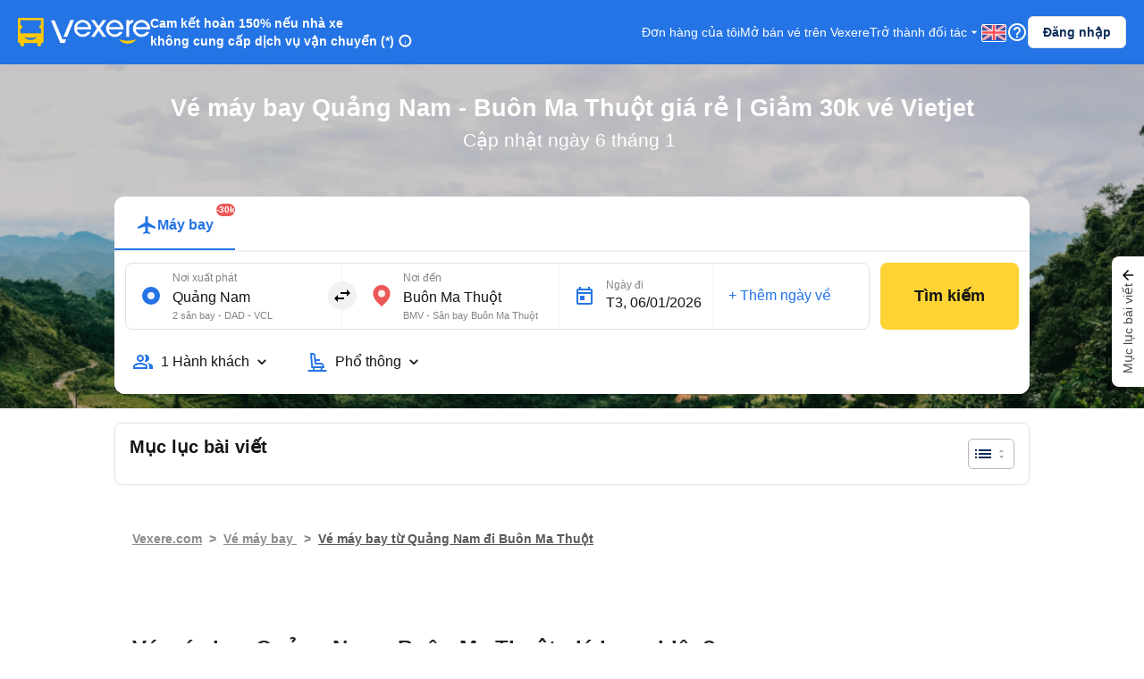

--- FILE ---
content_type: image/svg+xml
request_url: https://storage.googleapis.com/goyolo-uat/images/check.svg
body_size: -84
content:
<svg width="16" height="16" viewBox="0 0 16 16" fill="none" xmlns="http://www.w3.org/2000/svg">
<g clip-path="url(#clip0_45053_219261)">
<path d="M6.0001 10.78L3.2201 7.99999L2.27344 8.93999L6.0001 12.6667L14.0001 4.66665L13.0601 3.72665L6.0001 10.78Z" fill="#2F80ED"/>
</g>
<defs>
<clipPath id="clip0_45053_219261">
<rect width="16" height="16" fill="white"/>
</clipPath>
</defs>
</svg>


--- FILE ---
content_type: application/javascript
request_url: https://cdnt.netcoresmartech.com/webactivity/ADGMOT35CHFLVDHBJNIG50K96BFE409HF24O9P7POB9BICHBHM50.js
body_size: 1039
content:
var configuration_map = {"notificationRuleList":[{"whomTo":{"visitor":"all","visitor_type":"all","deviceSelection":"all","targetRule":"all","seg_id":[1116]},"whereTo":{"pageRuleCode":{"targetRule":"all","rules":[{"operator":"notContains","value":"login"}]}},"whenTo":{"targetRule":"all","timeOnSite":2,"timeOnSiteOperator":"second"},"predictiveaction":[],"notificationId":"MTIxOTkyLTc3Nw==","startDate":1766569519,"endDate":1766979000,"spa":0,"delay_dismiss":"0","freq_cap":{"campaign":{"days":["Sunday","Monday","Tuesday","Wednesday","Thursday","Friday","Saturday"],"from":"00:00","to":"23:59","daySpecificTimes":[]},"frequency":"1","frequencyType":"day"},"skip":false,"running":true,"type":"1","siteId":["8b60540eac4e8cf3375090fce8442f16"],"cg":0,"t_type":"0","recoType":null},{"whomTo":{"deviceSelection":"specific","device":["mobile","tablet"],"browser":["chrome","firefox","safari"],"visitor":"all","visitor_type":"all","targetRule":"all"},"whereTo":{"pageRuleCode":{"targetRule":"all","rules":[{"operator":"equalTo","value":"https:\/\/vexere.com\/"}]}},"whenTo":{"targetRule":"all","visitAWebsite":true},"predictiveaction":[],"notificationId":"MTIxOTkyLTc3NQ==","startDate":1766382630,"endDate":1766679900,"spa":0,"delay_dismiss":"0","freq_cap":{"campaign":{"days":["Sunday","Monday","Tuesday","Wednesday","Thursday","Friday","Saturday"],"from":"00:00","to":"23:00","daySpecificTimes":[]},"frequency":"1","frequencyType":"campaign"},"skip":false,"running":true,"type":"1","siteId":["098fec00afe3a76a3d46d8f1ac1967d8"],"cg":"0","t_type":"0","recoType":null},{"whomTo":{"deviceSelection":"specific","device":["desktop"],"browser":["chrome","firefox","safari"],"visitor":"all","visitor_type":"all","targetRule":"all"},"whereTo":{"pageRuleCode":{"targetRule":"all","rules":[{"operator":"equalTo","value":"https:\/\/vexere.com\/"}]}},"whenTo":{"targetRule":"all","visitAWebsite":true},"predictiveaction":[],"notificationId":"MTIxOTkyLTc3NA==","startDate":1766381145,"endDate":1766681700,"spa":0,"delay_dismiss":"0","freq_cap":{"campaign":{"days":["Sunday","Monday","Tuesday","Wednesday","Thursday","Friday","Saturday"],"from":"00:00","to":"23:00","daySpecificTimes":[]},"frequency":"1","frequencyType":"campaign"},"skip":false,"running":true,"type":"1","siteId":["098fec00afe3a76a3d46d8f1ac1967d8"],"cg":"0","t_type":"0","recoType":null},{"whomTo":{"visitor":"all","visitor_type":"returning","activity":{"targetRule":"all","restrictToSession":1,"rules":[{"event":"seat select","performed":"yes","check_activity_rule":"any","rules":[]}]},"deviceSelection":"all","targetRule":"all"},"whereTo":{"pageRuleCode":{"targetRule":"all","rules":[]}},"whenTo":{"targetRule":"any","timeOnPage":60,"timeOnPageOperator":"minutes"},"predictiveaction":[],"notificationId":"MTIxOTkyLTc3Mw==","startDate":1766040756,"endDate":1924847124,"spa":0,"delay_dismiss":"0","freq_cap":{"campaign":{"days":["Sunday","Monday","Tuesday","Wednesday","Thursday","Friday","Saturday"],"from":"09:00","to":"21:00","daySpecificTimes":[]},"frequency":"1","frequencyType":"campaign"},"skip":false,"running":true,"type":"1","siteId":["098fec00afe3a76a3d46d8f1ac1967d8"],"cg":0,"t_type":"0","recoType":null},{"whomTo":{"deviceSelection":"specific","device":["desktop"],"browser":["chrome","firefox","safari","edge"],"visitor":"all","visitor_type":"all","targetRule":"all"},"whereTo":{"pageRuleCode":{"targetRule":"all","rules":[{"operator":"contains","value":"-tau-hoa-"}]}},"whenTo":{"targetRule":"all","visitAWebsite":true},"predictiveaction":[],"notificationId":"MTIxOTkyLTc0OQ==","startDate":1765443881,"endDate":1771173300,"spa":0,"delay_dismiss":"0","freq_cap":{"campaign":{"days":["Sunday","Monday","Tuesday","Wednesday","Thursday","Friday","Saturday"],"from":"00:00","to":"23:00","daySpecificTimes":[]},"frequency":"2","frequencyType":"campaign"},"skip":false,"running":true,"type":"1","siteId":["7cdbfa20a99e59b43ad81e381456e939"],"cg":"0","t_type":"0","recoType":null},{"whomTo":{"deviceSelection":"specific","device":["mobile","tablet"],"browser":["chrome","firefox","safari"],"visitor":"all","visitor_type":"all","targetRule":"all"},"whereTo":{"pageRuleCode":{"targetRule":"all","rules":[{"operator":"contains","value":"-tau-hoa-"}]}},"whenTo":{"targetRule":"all","visitAWebsite":true},"predictiveaction":[],"notificationId":"MTIxOTkyLTc0MQ==","startDate":1765443498,"endDate":1771087800,"spa":0,"delay_dismiss":"0","freq_cap":{"campaign":{"days":["Sunday","Monday","Tuesday","Wednesday","Thursday","Friday","Saturday"],"from":"00:00","to":"23:00","daySpecificTimes":[]},"frequency":"2","frequencyType":"campaign"},"skip":false,"running":true,"type":"1","siteId":["7cdbfa20a99e59b43ad81e381456e939"],"cg":"0","t_type":"0","recoType":null},{"whomTo":{"deviceSelection":"specific","device":["desktop"],"browser":["chrome","firefox","safari"],"visitor":"all","visitor_type":"all","targetRule":"all"},"whereTo":{"pageRuleCode":{"targetRule":"all","rules":[{"operator":"equalTo","value":"https:\/\/vexere.com\/"}]}},"whenTo":{"targetRule":"all","visitAWebsite":true},"predictiveaction":[],"notificationId":"MTIxOTkyLTc2Nw==","startDate":1765441298,"endDate":1767113700,"spa":0,"delay_dismiss":"0","freq_cap":{"campaign":{"days":["Sunday","Monday","Tuesday","Wednesday","Thursday","Friday","Saturday"],"from":"00:00","to":"23:00","daySpecificTimes":[]},"frequency":"1","frequencyType":"campaign"},"skip":false,"running":true,"type":"1","siteId":["098fec00afe3a76a3d46d8f1ac1967d8"],"cg":"0","t_type":"0","recoType":null},{"whomTo":{"deviceSelection":"specific","device":["mobile","tablet"],"browser":["chrome","firefox","safari"],"visitor":"all","visitor_type":"all","targetRule":"all"},"whereTo":{"pageRuleCode":{"targetRule":"all","rules":[{"operator":"equalTo","value":"https:\/\/vexere.com\/"}]}},"whenTo":{"targetRule":"all","visitAWebsite":true},"predictiveaction":[],"notificationId":"MTIxOTkyLTc2Ng==","startDate":1765436893,"endDate":1767112500,"spa":0,"delay_dismiss":"0","freq_cap":{"campaign":{"days":["Sunday","Monday","Tuesday","Wednesday","Thursday","Friday","Saturday"],"from":"00:00","to":"23:00","daySpecificTimes":[]},"frequency":"1","frequencyType":"campaign"},"skip":false,"running":true,"type":"1","siteId":["098fec00afe3a76a3d46d8f1ac1967d8"],"cg":"0","t_type":"0","recoType":null},{"whomTo":{"deviceSelection":"specific","device":["desktop"],"browser":["chrome","firefox","safari","edge"],"visitor":"all","visitor_type":"all","targetRule":"all"},"whereTo":{"pageRuleCode":{"targetRule":"all","rules":[{"operator":"contains","value":"https:\/\/blog.vexere.com"}]}},"whenTo":{"targetRule":"all","visitAWebsite":true},"predictiveaction":[],"notificationId":"MTIxOTkyLTcxMw==","startDate":1759909646,"endDate":1767200100,"spa":0,"delay_dismiss":"0","freq_cap":{"campaign":{"days":["Sunday","Monday","Tuesday","Wednesday","Thursday","Friday","Saturday"],"from":"00:00","to":"23:00","daySpecificTimes":[]},"frequency":"3","frequencyType":"campaign"},"skip":false,"running":true,"type":"1","siteId":["7cdbfa20a99e59b43ad81e381456e939"],"cg":"0","t_type":"0","recoType":null},{"whomTo":{"deviceSelection":"specific","device":["mobile","tablet"],"browser":["chrome","firefox","safari"],"visitor":"all","visitor_type":"all","targetRule":"all"},"whereTo":{"pageRuleCode":{"targetRule":"all","rules":[{"operator":"contains","value":"https:\/\/blog.vexere.com"}]}},"whenTo":{"targetRule":"all","visitAWebsite":true},"predictiveaction":[],"notificationId":"MTIxOTkyLTcxMg==","startDate":1759908986,"endDate":1767200100,"spa":0,"delay_dismiss":"0","freq_cap":{"campaign":{"days":["Sunday","Monday","Tuesday","Wednesday","Thursday","Friday","Saturday"],"from":"00:00","to":"23:00","daySpecificTimes":[]},"frequency":"3","frequencyType":"campaign"},"skip":false,"running":true,"type":"1","siteId":["7cdbfa20a99e59b43ad81e381456e939"],"cg":"0","t_type":"0","recoType":null},{"whomTo":{"visitor":"all","visitor_type":"returning","deviceSelection":"all","targetRule":"all"},"whereTo":{"pageRuleCode":{"targetRule":"all","rules":[]}},"whenTo":{"targetRule":"any","timeOnPage":60,"timeOnPageOperator":"minutes"},"predictiveaction":[],"notificationId":"MTIxOTkyLTQ4OA==","startDate":1740996412,"endDate":1924847124,"spa":0,"delay_dismiss":"0","freq_cap":{"campaign":{"days":["Sunday","Monday","Tuesday","Wednesday","Thursday","Friday","Saturday"],"from":"09:00","to":"21:00"},"frequency":"1","frequencyType":"campaign"},"skip":false,"running":true,"type":"1","siteId":["098fec00afe3a76a3d46d8f1ac1967d8"],"cg":0,"t_type":"0","recoType":null},{"whomTo":{"visitor":"all","visitor_type":"all","targetRule":"all","activity":{"targetRule":"any","restrictToSession":0,"rules":[]},"deviceSelection":"all","loc":[]},"whereTo":{"pageRuleCode":{"targetRule":"all","rules":[{"operator":"equalTo","value":"https:\/\/vexere.com\/?id=netcore"}]}},"whenTo":{"targetRule":"all","visitAWebsite":true},"predictiveaction":[],"notificationId":"MTIxOTkyLTE3Ng==","startDate":1680770748,"endDate":1924847124,"spa":0,"delay_dismiss":"5","freq_cap":{"campaign":{"days":["Sunday","Monday","Tuesday","Wednesday","Thursday","Friday","Saturday"],"from":"09:00","to":"21:00"},"frequency":"2","frequencyType":"day"},"skip":false,"running":true,"type":"1","siteId":["098fec00afe3a76a3d46d8f1ac1967d8","7cdbfa20a99e59b43ad81e381456e939"],"cg":0,"t_type":"0","recoType":null},{"whomTo":{"visitor":"all","visitor_type":"all","targetRule":"all","activity":{"targetRule":"all","restrictToSession":1,"rules":[{"event":"test","performed":"yes","check_activity_rule":"any","rules":[]}]},"deviceSelection":"all","loc":[]},"whereTo":{"pageRuleCode":{"targetRule":"all","rules":[{"operator":"equalTo","value":"https:\/\/vexere.com\/?id=netcore"}]}},"whenTo":{"targetRule":"all","visitAWebsite":true},"predictiveaction":[],"notificationId":"MTIxOTkyLTE3NQ==","startDate":1680769766,"endDate":1924847124,"spa":0,"delay_dismiss":"0","freq_cap":{"campaign":{"days":["Sunday","Monday","Tuesday","Wednesday","Thursday","Friday","Saturday"],"from":"09:00","to":"21:00"},"frequency":"1","frequencyType":"everytime"},"skip":false,"running":true,"type":"3","siteId":["098fec00afe3a76a3d46d8f1ac1967d8"],"cg":0,"t_type":"0","recoType":null}],"bpnRuleList":[{"optInType":"single","optInRule":"any","notificationId":"MTIxOTkyMDk4ZmVjMDBhZmUzYTc2YTNkNDZkOGYxYWMxOTY3ZDg=","whereTo":{"pageRuleCode":{"targetRule":"any","rules":[{"operator":"contains","value":"vexere.com"},{"operator":"contains","value":"blog.vexere.com"},{"operator":"contains","value":"vexere.com"}]}},"whenTo":{"timeOnPage":2},"isVapidEnabled":0}],"config":{"enableNotification":true,"enableBpn":true},"passKey":"{}"};

--- FILE ---
content_type: image/svg+xml
request_url: https://storage.googleapis.com/goyolo-uat/images/SeoVexImprove/people.svg
body_size: 536
content:
<svg width="24" height="24" viewBox="0 0 24 24" fill="none" xmlns="http://www.w3.org/2000/svg">
<g clip-path="url(#clip0_7652_16538)">
<path d="M16.6699 13.1299C18.0399 14.0599 18.9999 15.3199 18.9999 16.9999V19.9999H22.9999V16.9999C22.9999 14.8199 19.4299 13.5299 16.6699 13.1299Z" fill="#2474E5"/>
<path d="M14.9999 12C17.2099 12 18.9999 10.21 18.9999 8C18.9999 5.79 17.2099 4 14.9999 4C14.5299 4 14.0899 4.1 13.6699 4.24C14.4999 5.27 14.9999 6.58 14.9999 8C14.9999 9.42 14.4999 10.73 13.6699 11.76C14.0899 11.9 14.5299 12 14.9999 12Z" fill="#2474E5"/>
<path d="M9 12C11.21 12 13 10.21 13 8C13 5.79 11.21 4 9 4C6.79 4 5 5.79 5 8C5 10.21 6.79 12 9 12ZM9 6C10.1 6 11 6.9 11 8C11 9.1 10.1 10 9 10C7.9 10 7 9.1 7 8C7 6.9 7.9 6 9 6Z" fill="#2474E5"/>
<path d="M9 13C6.33 13 1 14.34 1 17V20H17V17C17 14.34 11.67 13 9 13ZM15 18H3V17.01C3.2 16.29 6.3 15 9 15C11.7 15 14.8 16.29 15 17V18Z" fill="#2474E5"/>
</g>
<defs>
<clipPath id="clip0_7652_16538">
<rect width="24" height="24" fill="white"/>
</clipPath>
</defs>
</svg>


--- FILE ---
content_type: application/javascript
request_url: https://229a2c9fe669f7b.cmccloud.com.vn/_next/static/chunks/pc-vetautet.49bd14ca381b43e50785.js
body_size: 194585
content:
(window.webpackJsonp=window.webpackJsonp||[]).push([[90,81],{"++q4":function(e,t,n){"use strict";var o=n("CC+v"),a=n.n(o),i=n("q1tI"),r=n.n(i),l=n("vOnD"),c=n("k7Sn"),d=Object(l.default)(a.a).withConfig({displayName:"GoyoloTabModal__StyledModal",componentId:"sc-1sczptm-0"})(["border-radius:",";width:","!important;.ant-modal-body{padding:16px;padding-bottom:8px;}.ant-modal-footer{border-top:0;padding:16px;padding-top:8px;div{display:flex;flex-direction:",";button:not(.ant-btn.ant-btn-primary) > span{","}}}"],function(e){return e.isMobile?"8px":"inherit"},function(e){return e.isMobile?"75%":"35em"},function(e){return e.isGoyoloTab?"column-reverse":"center"},function(e){return e.isGoyoloTab&&"text-decoration: underline; font-weight: normal;"}),u=Object(l.default)("div").withConfig({displayName:"GoyoloTabModal__ModalContent",componentId:"sc-1sczptm-1"})(["color:black;",""],function(e){return e.isGoyoloTab&&"text-align: center;  margin-top: 0.5em;"}),s=Object(l.default)("div").withConfig({displayName:"GoyoloTabModal__ModalTitle",componentId:"sc-1sczptm-2"})(["display:flex;flex-direction:column;align-items:center;"]),p=Object(l.default)("span").withConfig({displayName:"GoyoloTabModal__ModalTitleText",componentId:"sc-1sczptm-3"})(["font-size:",";font-weight:bold;margin-top:0.5em;color:#2474E5;"],function(e){return e.isMobile?"1.5rem":"2rem"}),m=Object(l.default)("img").withConfig({displayName:"GoyoloTabModal__ModalTitleImg",componentId:"sc-1sczptm-4"})(["height:50%;width:50%;"]),f=function(e,t,n){return{background:e||"white",color:e?t?"white":"#002F5C":"grey",width:n?"100%":"50%",border:n?"0":""===e?"1px solid #d5d5d5":"0",borderRadius:"2px",fontWeight:"bold",padding:"0.2em 1em",height:"2.5em",marginLeft:0}};t.a=Object(c.withTranslation)("common")(function(e){var t=e.t,n=e.okText,o=e.cancelText,a=e.onOk,i=e.onCancel,l=e.modalContent,c=e.isMobile,h=e.goyoloUrl,g=e.isGoyoloTab,v=void 0===g||g;return r.a.createElement(d,{isMobile:c,isGoyoloTab:v,visible:!0,cancelText:o||t("alert.later"),okText:n||t("alert.ok"),onCancel:i,onOk:a,cancelButtonProps:{style:f("",c,v)},okButtonProps:{style:f(c?"#002F5C":"#FFC500",c,v)},closeIcon:r.a.createElement(r.a.Fragment,null)},v?r.a.createElement(s,null,r.a.createElement(m,{src:"https://storage.googleapis.com/goyolo-production/goyolo-promotion.png",alt:"goyolo-promotion"}),r.a.createElement(p,{isMobile:c},t("alert.title"))):null,r.a.createElement(u,null,l||r.a.createElement(r.a.Fragment,null,t("tab.alert.content.flight"),r.a.createElement("a",{href:h,onClick:i,target:"_blank",style:{color:"#007fee"},rel:"noreferrer"},"Goyolo.com"),t("tab.alert.content.flight2"))))})},"+QRC":function(e,t,n){"use strict";var o=n("E9nw"),a={"text/plain":"Text","text/html":"Url",default:"Text"},i="Copy to clipboard: #{key}, Enter";e.exports=function(e,t){var n,r,l,c,d,u,s=!1;t||(t={}),n=t.debug||!1;try{if(l=o(),c=document.createRange(),d=document.getSelection(),(u=document.createElement("span")).textContent=e,u.style.all="unset",u.style.position="fixed",u.style.top=0,u.style.clip="rect(0, 0, 0, 0)",u.style.whiteSpace="pre",u.style.webkitUserSelect="text",u.style.MozUserSelect="text",u.style.msUserSelect="text",u.style.userSelect="text",u.addEventListener("copy",function(o){if(o.stopPropagation(),t.format)if(o.preventDefault(),"undefined"===typeof o.clipboardData){n&&console.warn("unable to use e.clipboardData"),n&&console.warn("trying IE specific stuff"),window.clipboardData.clearData();var i=a[t.format]||a.default;window.clipboardData.setData(i,e)}else o.clipboardData.clearData(),o.clipboardData.setData(t.format,e);t.onCopy&&(o.preventDefault(),t.onCopy(o.clipboardData))}),document.body.appendChild(u),c.selectNodeContents(u),d.addRange(c),!document.execCommand("copy"))throw new Error("copy command was unsuccessful");s=!0}catch(p){n&&console.error("unable to copy using execCommand: ",p),n&&console.warn("trying IE specific stuff");try{window.clipboardData.setData(t.format||"text",e),t.onCopy&&t.onCopy(window.clipboardData),s=!0}catch(p){n&&console.error("unable to copy using clipboardData: ",p),n&&console.error("falling back to prompt"),r=function(e){var t=(/mac os x/i.test(navigator.userAgent)?"\u2318":"Ctrl")+"+C";return e.replace(/#{\s*key\s*}/g,t)}("message"in t?t.message:i),window.prompt(r,e)}}finally{d&&("function"==typeof d.removeRange?d.removeRange(c):d.removeAllRanges()),u&&document.body.removeChild(u),l()}return s}},"/i9X":function(e,t,n){"use strict";n.d(t,"a",function(){return m});var o=n("4IMT"),a=n.n(o),i=n("q1tI"),r=n.n(i),l=n("nYKH"),c=n.n(l),d=n("vOnD"),u=n("5f+r"),s=n("ej0v"),p=Object(d.default)(c.a).withConfig({displayName:"AreaNotSupportModal__ModalContainer",componentId:"sc-1s5jogj-0"})([".ant-modal-footer{border:none;button{width:96px !important;height:32px !important;background:"," !important;border:1px solid "," !important;border-radius:8px !important;padding:0 !important;}align-items:flex-end !important;padding:12px 16px 16px !important;}.ant-modal-body{padding:16px 16px 0px !important;font-weight:400;font-size:12px;line-height:16px;}"],function(e){return e.theme.OTHER.WHITE},function(e){return e.theme.NEUTRAL.LIGHTER_BORDER}),m=function(e){var t=e.t,n=e.visible,o=e.onCloseModal;return r.a.createElement(p,{closable:!1,visible:n,onCancel:o,footer:r.a.createElement(a.a,{type:"link",onClick:o},t("home.flight.SearchFlightWidget.gotIt"))},r.a.createElement(u.u,{className:"color--darkness"},t("route.search.from.airport.empty_modal_title")),r.a.createElement(s.a,{className:"color--darkness"},t("route.search.from.airport.please")," ",r.a.createElement(s.b,null,t("route.search.from.airport.input_place"))," ",t("route.search.from.airport.or")," ",r.a.createElement(s.b,null,t("route.search.from.airport.choose_vehicle"))," ",t("route.search.from.airport.emotion")))}},"0WVR":function(e,t,n){"use strict";var o=n("zrwo"),a=n("5f+r"),i=n("q1tI"),r=n.n(i),l=n("vOnD").default.div.withConfig({displayName:"RouteTrip__Container",componentId:"rc984s-0"})(["display:flex;align-items:center;justify-content:center;padding:3px 4px;border-radius:4px;background-color:",";"],function(e){return e.theme.SEMANTIC.INFORMATION});t.a=function(e){var t=e.text,n=e.contentStyle,i=e.textStyle;return r.a.createElement(l,{style:n},r.a.createElement(a.z,{style:Object(o.a)({fontWeight:"700",marginBottom:"0px",color:"#FFFFFF"},i)},t))}},"0YDr":function(e,t,n){var o=n("7Paf"),a=n("zZ0H");e.exports=function(e){return e&&e.length?o(e,a):0}},"1X9L":function(e,t,n){"use strict";var o=n("ln6h"),a=n.n(o),i=n("O40h"),r=n("zrwo"),l=n("doui"),c=n("j7zX"),d=n.n(c),u=n("q1tI"),s=n.n(u),p=n("vOnD"),m=n("k7Sn"),f=n("wyBh"),h=n("KZ9Y"),g=n("Y/sC"),v=n("Xrv/"),b=n("8cHP"),E=n("Wgwc"),x=n.n(E),y=n("mwIZ"),_=n.n(y),N=n("/MKj"),w=n("E+oP"),T=n.n(w),C=n("rkHF"),O=n("/i9X"),I=n("Zu2u"),k=n("9oOG"),S=n("lYJp"),R=n("Pz3D"),D=n("4IMT"),A=n.n(D),j=n("5f+r"),P=n("DtPa"),L=n("vNp0"),M=(n("Z3o/"),n("mGeD")),F=p.default.div.withConfig({displayName:"TrainPassengerWidget__Container",componentId:"sc-1wsg51f-0"})(["display:flex;flex:1;width:100%;flex-direction:row;justify-content:space-between;.icon-container{display:flex;flex-direction:column;justify-content:space-between;padding:20px 16px;}.passenger-select{display:flex;flex:1;flex-direction:column;justify-content:center;}"]),B=p.default.div.withConfig({displayName:"TrainPassengerWidget__InputContainer",componentId:"sc-1wsg51f-1"})(["display:flex;flex:1;flex-direction:row;padding:10px 0px;justify-content:space-between;.container{display:flex;flex:1;flex-direction:column;}.passenger-container{display:flex;flex:1;flex-direction:row;}"]),U=p.default.div.withConfig({displayName:"TrainPassengerWidget__PassengerItem",componentId:"sc-1wsg51f-2"})(["display:flex;flex-direction:row;padding-left:",";padding-top:5px;.item-container{display:flex;flex-direction:row;padding-left:",";padding-top:5px;}.discount-container{display:flex;flex-direction:row;flex:1;padding-left:",";padding-top:5px;}.sub-container{display:flex;flex-direction:row;padding:4px;border-radius:4px;background-color:",";align-items:center;}.discount{display:flex;position:absolute;display:flex;padding:0px 2px;justify-content:center;align-items:center;gap:10px;border-radius:16px;background-color:",";.discount-text{color:",";text-align:center;font-size:8px;font-style:normal;font-weight:700;line-height:10px;}}.image{width:24px;height:24px;}.text{text-align:center;color:",";}.color-gray{color:",";}"],function(e){return e.discount>0?"12px":"0px"},function(e){return e.discount>0?"4px":"0px"},function(e){return e.discount>0?"4px":"0px"},function(e){return e.theme.NEUTRAL.GRAY_LIGHT},function(e){return e.theme.SEMANTIC.CRITICAL_NEW},function(e){return e.theme.NEUTRAL.WHITE},function(e){return e.theme.NEUTRAL.DARKNESS},function(e){return e.theme.NEUTRAL.GRAY}),Y=function(e){var t,n,o,a,i,r,l,c,d,u,p=e.label,m=e.passenger,h=e.icon,g=e.onOpen,v=Object(N.useSelector)(function(e){return e.configReducer.trainConfig}),b=[{type:"adt",image_type:"icon",value:null===m||void 0===m?void 0:m.adt,image:"emoji_people",discount:100-((null===v||void 0===v?void 0:null===(t=v.ListDoiTuongKH)||void 0===t?void 0:null===(n=t.find(function(e){return 1===(null===e||void 0===e?void 0:e.MaPT)}))||void 0===n?void 0:n.TyLe)||100)},{type:"chd",image_type:"image",value:null===m||void 0===m?void 0:m.chd,image:"".concat(f.VEX_CDN,"/svgIcon/children.svg"),discount:100-((null===v||void 0===v?void 0:null===(o=v.ListDoiTuongKH)||void 0===o?void 0:null===(a=o.find(function(e){return 2===(null===e||void 0===e?void 0:e.MaPT)}))||void 0===a?void 0:a.TyLe)||100)},{type:"eld",image_type:"icon",value:null===m||void 0===m?void 0:m.eld,image:"elderly",discount:100-((null===v||void 0===v?void 0:null===(i=v.ListDoiTuongKH)||void 0===i?void 0:null===(r=i.find(function(e){return 13===(null===e||void 0===e?void 0:e.MaPT)}))||void 0===r?void 0:r.TyLe)||100)},{type:"stu",image_type:"image",value:null===m||void 0===m?void 0:m.stu,image:"".concat(f.VEX_CDN,"/svgIcon/graduation.svg"),discount:100-((null===v||void 0===v?void 0:null===(l=v.ListDoiTuongKH)||void 0===l?void 0:null===(c=l.find(function(e){return 12===(null===e||void 0===e?void 0:e.MaPT)}))||void 0===c?void 0:c.TyLe)||100)},{type:"uni",image_type:"image",value:null===m||void 0===m?void 0:m.uni,image:"".concat(f.VEX_CDN,"/svgIcon/volunteer.svg"),discount:100-((null===v||void 0===v?void 0:null===(d=v.ListDoiTuongKH)||void 0===d?void 0:null===(u=d.find(function(e){return 25===(null===e||void 0===e?void 0:e.MaPT)}))||void 0===u?void 0:u.TyLe)||100)}];return s.a.createElement(F,null,s.a.createElement("div",{className:"icon-container"},s.a.createElement(P.a,{imageSrc:h,alt:"passenger-icon",className:"passenger-icon",imageProps:{width:24,height:24}})),s.a.createElement("div",{className:"passenger-select"},s.a.createElement(B,null,s.a.createElement("div",{className:"container",onClick:g},s.a.createElement(j.t,{className:"color--medium-sub"},p),s.a.createElement("div",{className:"passenger-container"},null===b||void 0===b?void 0:b.map(function(e){return s.a.createElement(U,{discount:null===e||void 0===e?void 0:e.discount,key:null===e||void 0===e?void 0:e.type},s.a.createElement("div",{className:"item-container"},s.a.createElement("div",{className:"sub-container"},"image"===e.image_type?s.a.createElement(P.a,{imageSrc:null===e||void 0===e?void 0:e.image,imageProps:{width:24,height:24}}):s.a.createElement(M.a,{iconName:e.image,iconType:"outlined",className:"image color-gray"}),s.a.createElement(j.J,null,null===e||void 0===e?void 0:e.value))),(null===e||void 0===e?void 0:e.discount)>0&&s.a.createElement("div",{className:"discount"},s.a.createElement("div",{className:"discount-text"},-(null===e||void 0===e?void 0:e.discount),"%")))}))))))},H=n("T33q"),V=p.default.div.withConfig({displayName:"SearchTrainWidget__Container",componentId:"sc-1px6nj6-0"})(["&.search-widget-section{.search-widget{display:flex;flex-direction:column;width:100%;border-radius:8px;border-top-right-radius 0px;border-top-left-radius:0px;box-shadow:rgb(0 0 0 / 10%) 0px 1px 2px !important;.icon-container{display:flex;flex-direction:column;justify-content:space-between;padding:20px 16px;}.from-to-section{display:flex;flex-direction:row;}.from-select,.to-select{display:flex;flex-direction:column;height:64px;justify-content:center;}.from-select{border-bottom:0.5px solid ",";}.from-to-select-container{flex:1;display:flex;flex-direction:column;position:relative;.switch-route-icon{position:absolute;top:48px;right:16px;width:32px;height:32px;display:flex;align-items:center;justify-content:center;border-radius:100%;}}.divider{margin-left:16px;border-bottom:0.5px solid ",";}}.search-btn{width:100%;margin-top:16px;height:auto;padding:12px 16px;border-radius:8px;box-shadow:none;border:none;p{display:inline-block;}}}"],function(e){return e.theme.NEUTRAL.LIGHTER_BORDER},function(e){return e.theme.NEUTRAL.LIGHTER_BORDER}),G=p.default.p.withConfig({displayName:"SearchTrainWidget__AirportText",componentId:"sc-1px6nj6-1"})(["font-weight:400;font-size:12px;line-height:16px;&.not-support-text{color:"," !important;}"],function(e){return e.theme.SEMANTIC.NEGATIVE}),z=function(e){var t,n,o,a,i=e.className,r=void 0===i?"":i,l=e.t,c=e.payload,d=e.onSelectFromInput,u=e.onSelectToInput,p=e.onSwap,m=e.onOpenCalendar,h=e.onSearchClick,g=e.isLoading,v=e.searchText,b=e.switchRoundTrip,E=e.isRoundTrip,x=e.onOpenPassenger,y=(e.onOpenSeatClass,e.lang,_()(c,"from.displayName","")||_()(c,"from.location","")||_()(c,"from.name","")),N=_()(c,"to.displayName","")||_()(c,"to.location","")||_()(c,"to.name",""),w=_()(c,"date"),T=_()(c,"returnDate"),C=_()(c,"trainPassenger"),O=(null===C||void 0===C?void 0:C.adt)+(null===C||void 0===C?void 0:C.chd)+(null===C||void 0===C?void 0:C.eld)+(null===C||void 0===C?void 0:C.stu)+(null===C||void 0===C?void 0:C.uni),I=function(e){var t,n,o=arguments.length>1&&void 0!==arguments[1]?arguments[1]:"from";return(null===e||void 0===e?void 0:null===(t=e.trainStations)||void 0===t?void 0:t.length)?Object(H.b)(null===e||void 0===e?void 0:null===(n=e.trainStations)||void 0===n?void 0:n[0],l):l("from"===o?"route.search.from.station.empty_from_input":"route.search.from.station.empty_to_input")};return s.a.createElement(V,{className:"search-widget-section ".concat(r)},s.a.createElement("div",{className:"search-widget bg--white"},s.a.createElement("div",{className:"from-to-section"},s.a.createElement("div",{className:"icon-container"},s.a.createElement(P.a,{imageSrc:"https://229a2c9fe669f7b.cmccloud.com.vn/svgIcon/pickup_vex_blue_24dp.svg",alt:"pickup-icon",className:"pickup-icon",imageProps:{width:24,height:24}}),s.a.createElement(P.a,{imageSrc:"https://229a2c9fe669f7b.cmccloud.com.vn/svgIcon/line-route.svg",alt:"line-route-icon",className:"line-route-icon",imageProps:{width:24,height:34}}),s.a.createElement(P.a,{imageSrc:"https://229a2c9fe669f7b.cmccloud.com.vn/svgIcon/dropoff_negative_24dp.svg",alt:"dropoff-icon",className:"dropoff-icon",imageProps:{width:24,height:24}})),s.a.createElement("div",{className:"from-to-select-container"},s.a.createElement("div",{className:"search-widget-home from-select",id:"from-select",onClick:d},y?s.a.createElement("div",null,s.a.createElement(j.t,{className:"color--medium-sub"},l("common:route.search.from.label")),s.a.createElement(j.H,{className:"from-name color--darkness"},y),s.a.createElement(G,{className:"from-name ".concat((null===c||void 0===c?void 0:null===(t=c.from)||void 0===t?void 0:null===(n=t.trainStations)||void 0===n?void 0:n.length)>0?"color--darkness":"color--negative")},I(null===c||void 0===c?void 0:c.from,"from"))):s.a.createElement(j.H,{className:"color--light-disable"},l("common:route.search.from.placeholder"))),s.a.createElement("div",{className:"switch-route-icon bg-gray",onClick:p},s.a.createElement(M.a,{iconName:"import_export",iconType:"outlined",className:"switch-icon"})),s.a.createElement("div",{className:"search-widget-home to-select",id:"to-select",onClick:u},N?s.a.createElement("div",null,s.a.createElement(j.t,{className:"color--medium-sub"},l("common:route.search.to.label")),s.a.createElement(j.H,{className:"to-name color--darkness"},N),s.a.createElement(G,{className:"from-name ".concat((null===c||void 0===c?void 0:null===(o=c.to)||void 0===o?void 0:null===(a=o.trainStations)||void 0===a?void 0:a.length)>0?"color--darkness":"color--negative")},I(null===c||void 0===c?void 0:c.to,"to"))):s.a.createElement(j.H,{className:"color--light-disable"},l("common:route.search.to.placeholder"))))),s.a.createElement("div",{className:"divider"}),s.a.createElement(L.a,{label:l("common:route.search.placeholderdate.mobile.train"),value:w,dateFormat:l("common:home.searchWidget.flightDateFormat"),onOpenCalendar:function(){return m("depart")},className:"departure-date-section",isRoundTrip:E,isSwitchRouteTrip:!0,switchRoundTrip:b,t:l,transportation:f.TRANSPORTATION_MODES.TRAIN}),s.a.createElement("div",{className:"divider"}),E&&s.a.createElement(L.a,{t:l,label:l("common:route.search.placeholderdateReturn.mobile.train"),value:T,dateFormat:l("common:home.searchWidget.flightDateFormat"),onOpenCalendar:function(){return m("return")},type:"return",className:"departure-date-section",transportation:f.TRANSPORTATION_MODES.TRAIN}),E&&s.a.createElement("div",{className:"divider"}),s.a.createElement(Y,{t:l,passenger:C,label:l("common:route.search.placeholPassenger"),value:"".concat(O," ").concat(l("common:route.search.placeholPassenger")),dateFormat:l("common:home.searchWidget.dateFormat"),onOpen:function(){x&&x()},icon:"https://storage.googleapis.com/goyolo-uat/images/SeoVexImprove/people.svg"})),s.a.createElement(A.a,{className:"ant-btn search-btn bg--vex-yellow",onClick:h,loading:g},s.a.createElement(j.r,{className:"color--black"},v||l("common:home.searchWidget.searchTextLeaderBoard"))))},W=n("bDW1"),K=n("HlYD"),q=function(e){return s.a.createElement("svg",e,s.a.createElement("path",{d:"M4 16c0 .88.39 1.67 1 2.22V20c0 .55.45 1 1 1h1c.55 0 1-.45 1-1v-1h8v1c0 .55.45 1 1 1h1c.55 0 1-.45 1-1v-1.78c.61-.55 1-1.34 1-2.22V6c0-3.5-3.58-4-8-4s-8 .5-8 4v10zm3.5 1c-.83 0-1.5-.67-1.5-1.5S6.67 14 7.5 14s1.5.67 1.5 1.5S8.33 17 7.5 17zm9 0c-.83 0-1.5-.67-1.5-1.5s.67-1.5 1.5-1.5 1.5.67 1.5 1.5-.67 1.5-1.5 1.5zm1.5-6H6V6h12v5z"}))};q.defaultProps={viewBox:"0 0 24 24"};var X=function(e){return s.a.createElement("svg",e,s.a.createElement("path",{d:"M22 16v-2l-8.421-5V3.5c0-.83-.705-1.5-1.579-1.5s-1.579.67-1.579 1.5V9L2 14v2l8.421-2.5V19l-2.105 1.5V22L12 21l3.684 1v-1.5L13.58 19v-5.5L22 16z"}))};X.defaultProps={xmlns:"http://www.w3.org/2000/svg",width:"24",height:"24",viewBox:"0 0 24 24",fill:"none"};var J=function(e){return s.a.createElement("svg",e,s.a.createElement("g",{clipPath:"url(#clip0_30084_225879)",fill:"#474747"},s.a.createElement("path",{d:"M.51 4.637L4.68.497C5 .18 5.44 0 5.9 0h11.374C18.223 0 19 .763 19 1.714v6c0 .943-.777 1.715-1.727 1.715A2.578 2.578 0 0 1 14.682 12a2.578 2.578 0 0 1-2.591-2.571H6.909A2.578 2.578 0 0 1 4.32 12a2.578 2.578 0 0 1-2.592-2.571C.777 9.429 0 8.657 0 7.714v-1.86c0-.454.181-.891.51-1.217zm16.763-.351V2.57a.863.863 0 0 0-.864-.857h-2.59v3.429h2.59a.863.863 0 0 0 .864-.857zM14.682 10.5c.596 0 1.08-.48 1.08-1.071 0-.592-.484-1.072-1.08-1.072-.596 0-1.08.48-1.08 1.072 0 .591.484 1.071 1.08 1.071zM8.636 5.143h3.455V1.714H8.636v3.429zM4.318 10.5c.596 0 1.08-.48 1.08-1.071 0-.592-.484-1.072-1.08-1.072-.596 0-1.08.48-1.08 1.072 0 .591.484 1.071 1.08 1.071zM6.91 5.143V1.714h-.864L2.591 5.143h4.318zM21.167 18.284c-.128 0-.255.022-.376.036l-1.459-1.464h1.126c.39 0 .709-.321.709-.714v-.271a.707.707 0 0 0-1.027-.636l-1.615.814-1.82-1.835a.689.689 0 0 0-.497-.214h-2.125a.713.713 0 0 0 0 1.428h1.537c.192 0 .369.079.503.207l1.212 1.221h-2.373a.702.702 0 0 0-.32.079l-2.223 1.12a.697.697 0 0 1-.815-.135l-.85-.857a.742.742 0 0 0-.503-.207H7.708a.713.713 0 0 0 0 1.428h2.125c-1.785 0-3.18 1.657-2.755 3.528a2.816 2.816 0 0 0 2.09 2.106 2.839 2.839 0 0 0 3.499-2.778l.998 1.007c.27.272.63.421 1.006.421h.716c.51 0 .977-.27 1.232-.72l2.061-3.635.716.721a2.85 2.85 0 0 0-.978 2.892c.241 1.028 1.07 1.863 2.09 2.1 1.849.42 3.492-.993 3.492-2.786 0-1.578-1.268-2.856-2.833-2.856zM9.833 22.568c-.779 0-1.416-.642-1.416-1.428 0-.785.637-1.428 1.416-1.428.78 0 1.417.643 1.417 1.428 0 .786-.637 1.428-1.417 1.428zm11.334 0c-.78 0-1.417-.642-1.417-1.428 0-.785.637-1.428 1.417-1.428.779 0 1.416.643 1.416 1.428 0 .786-.637 1.428-1.416 1.428z"})))};J.defaultProps={width:"20",height:"20",viewBox:"0 0 24 24",fill:"none",xmlns:"http://www.w3.org/2000/svg"};var Z=function(e){return s.a.createElement("svg",e,s.a.createElement("path",{fillRule:"evenodd",clipRule:"evenodd",d:"M8.5 2a4 4 0 0 0-4 4v11a1 1 0 0 0 1 1h1l-2 4h2l.6-1.2h10.8l.6 1.2h2l-2-4h1a1 1 0 0 0 1-1V6a4 4 0 0 0-4-4h-8zm8 16h-8L8 19h9l-.5-1zm-8-14a2 2 0 0 0-2 2v5h5V4h-3zm10 7h-5V4h3a2 2 0 0 1 2 2v5zm-9 3.5a1.5 1.5 0 1 1-3 0 1.5 1.5 0 0 1 3 0zM17 16a1.5 1.5 0 1 0 0-3 1.5 1.5 0 0 0 0 3z"}))};Z.defaultProps={width:"25",height:"24",viewBox:"0 0 25 24",xmlns:"http://www.w3.org/2000/svg"};var Q=d.a.TabPane,$=Object(p.default)("div").withConfig({displayName:"GoyoloSearchWidgetTab__SearchBase",componentId:"sc-1mcnsf5-0"})([""," ",""],function(e){return e.isMobile?"\n    margin: 0 20px 20px;\n    border-radius: 12px 12px 0px 0px;\n  ":" background: #f2f2f2; border-radius: 12px;"},function(e){return e.disableMargin?"\n    margin-left: 0;\n    margin-right: 0;\n  ":""}),ee=Object(p.default)("div").withConfig({displayName:"GoyoloSearchWidgetTab__SearchWrapper",componentId:"sc-1mcnsf5-1"})(["height:",";.DesktopSearchWidget2__InputCol-sc-18055jv-15{margin:0;}.ant-tabs{","}.ant-tabs.ant-tabs-card .ant-tabs-card-bar .ant-tabs-tab{padding:0.5em;width:",";border-radius:8px 8px 0 0;margin-right:0;}.ant-tabs-nav-container-scrolling{padding:0;}input.ant-input.VXRSelect__input{border-top-left-radius:0;}"],function(e){return e.isMobile?"100%":""},function(e){return e.isOnReturnTicketScreen&&"display: none;"},function(e){return e.isRoutePage?"33%":e.isMobile?"25%":"auto"}),te=Object(p.default)(d.a).withConfig({displayName:"GoyoloSearchWidgetTab__StyledTabs",componentId:"sc-1mcnsf5-2"})(["width:100%;height:",";border-radius:12px 12px 0 0;.ant-tabs-bar.ant-tabs-top-bar.ant-tabs-card-bar{margin:0;.ant-tabs-nav-container{background:",";height:",";margin-top:",";border-bottom:1px solid ",";.ant-tabs-nav-wrap .ant-tabs-nav-scroll{display:flex;justify-content:",";background:white;.ant-tabs-nav{padding-left:",";padding-right:",";}}.ant-tabs-nav-wrap .ant-tabs-nav-scroll .ant-tabs-nav.ant-tabs-nav-animated{width:",";height:",";div{height:",";.ant-tabs-tab{padding:",";height:",";}.ant-tabs-tab-active{border-bottom:","  solid ",";font-size:",";line-height:",";}div:not(.ant-tabs-tab-active){background:",";color:",";font-style:normal;font-weight:400;font-size:",";line-height:",';}}}}div[aria-selected]{font-weight:bold;border:none;}div[aria-selected="false"]{background:transparent;color:white;}}.ant-tabs-content.ant-tabs-content-no-animated.ant-tabs-top-content.ant-tabs-card-content .search-widget-container{background:transparent;}.ant-tabs-tab-active{svg{'," fill:",";}}.ant-tabs-card-bar .ant-tabs-tab-active{color:"," !important;}span.ant-tabs-tab-prev{display:none;}span.ant-tabs-tab-next{display:none;}"],function(e){return e.isMobile?"100%":""},function(e){return e.theme.OTHER.WHITE},function(e){return e.isMobile?"62px":"auto"},function(e){return e.isMobile,"0"},function(e){return e.isMobile?e.theme.NEUTRAL.LIGHTER_BORDER:e.theme.NEUTRAL.GRAY_LIGHT},function(e){var t;return(e.isMobile||e.isVCMSComponent)&&1===(null===e||void 0===e?void 0:null===(t=e.tabs)||void 0===t?void 0:t.length)?"start":"center"},function(e){return e.isMobile?"12px":"0px"},function(e){return e.isMobile?"12px":"0px"},function(e){return e.isMobile?"100%":"auto"},function(e){return e.isMobile?"100%":"auto"},function(e){return e.isMobile?"62px":""},function(e){return e.isMobile?"":"20px 24px 14px"},function(e){return e.isMobile?"":"auto"},function(e){return e.isMobile?"6px":"2px"},function(e){return e.theme.PRIMARY.VEX_BLUE},function(e){return e.isMobile?"12px":"16px"},function(e){return e.isMobile?"16px":"24px"},function(e){return e.isMobile?"white":"rgba(255, 255, 255, 0.2)"},function(e){return e.theme.NEUTRAL.DARK},function(e){return e.isMobile?"12px":"16px"},function(e){return e.isMobile?"16px":"24px"},function(e){return e.isMobile?"\n          background: ".concat(function(e){return e.theme.OTHER.WHITE}," !important;\n      "):""},function(e){return e.theme.PRIMARY.VEX_BLUE},function(e){return e.theme.PRIMARY.VEX_BLUE}),ne=Object(p.default)(Q).withConfig({displayName:"GoyoloSearchWidgetTab__StyledTabPane",componentId:"sc-1mcnsf5-3"})([""]),oe=Object(p.default)("div").withConfig({displayName:"GoyoloSearchWidgetTab__IconWrapper",componentId:"sc-1mcnsf5-4"})(["background:none;display:flex;flex-direction:row;justify-content:center;align-items:center;"," "," line-height:0;"," svg{width:24px !important;height:24px !important;fill:",";}"],function(e){return e.isMobile?"":"width: 24px"},function(e){return e.isMobile?"":"margin-right: 0.5em;"},function(e){return e.isMobile?"font-size: 16px !important;":""},function(e){return e.theme.NEUTRAL.DARK}),ae=p.default.span.withConfig({displayName:"GoyoloSearchWidgetTab__LabelWrapper",componentId:"sc-1mcnsf5-5"})([""," ",""],function(e){return e.isMobile?"line-height: 20px;":""},function(e){return e.isMobile?"margin: auto;":""}),ie=p.default.span.withConfig({displayName:"GoyoloSearchWidgetTab__TabLabelContainer",componentId:"sc-1mcnsf5-6"})(["display:flex;justify-content:center;align-items:",";flex-direction:",";height:",";gap:8px;"],function(e){return e.isMobile?"stretch":"center"},function(e){return e.isMobile?"column":"row"},function(e){return e.isMobile?"100%":"auto"}),re=Object(p.default)("a").withConfig({displayName:"GoyoloSearchWidgetTab__TabLink",componentId:"sc-1mcnsf5-7"})(["text-decoration:none;color:inherit;display:block;width:100%;height:100%;&:hover{color:inherit;}"]),le='\n    -webkit-text-size-adjust: 100%;\n    -webkit-tap-highlight-color: transparent;\n    color-scheme: light;\n    font-size: 0.875rem;\n    font-variant: tabular-nums;\n    list-style: none;\n    font-feature-settings: "tnum";\n    line-height: 22px;\n    white-space: nowrap;\n    box-sizing: border-box;\n',ce=(Object(p.default)("div").withConfig({displayName:"GoyoloSearchWidgetTab__RibbonContainer",componentId:"sc-1mcnsf5-8"})([""," margin:0;position:absolute;padding:0 8px;border-radius:2px;color:#fa541c!important;background:",";border-bottom-right-radius:0;z-index:99;padding:0.2em 0.5em;height:unset!important;top:-37%;right:-7%;"],le,function(e){return e.isDisable?"#F4D2D2!important":"#fa541c!important"}),Object(p.default)("span").withConfig({displayName:"GoyoloSearchWidgetTab__RibbonText",componentId:"sc-1mcnsf5-9"})([""," color:#fff;"],le),Object(p.default)("div").withConfig({displayName:"GoyoloSearchWidgetTab__RibbonCorner",componentId:"sc-1mcnsf5-10"})([""," margin:0;padding:0;position:absolute;top:100%;width:8px;height:8px!important;color:currentcolor!important;background:transparent!important;border:4px solid;transform:scaleY(.75)!important;transform-origin:top!important;right:0;border-color:",";"],le,function(e){return e.isDisable?"#FAEAEA transparent transparent #FAEAEA":"#d9363e transparent transparent #d9363e"}),Object(p.default)("span").withConfig({displayName:"GoyoloSearchWidgetTab__PromotionLabel",componentId:"sc-1mcnsf5-11"})(["position:absolute;background:#27AE60!important;color:white!important;height:unset!important;font-size:0.6rem;line-height:normal;padding:0.4em;right:0.7em;bottom:2.7em;border-radius:4px;"]),Object(p.default)("span").withConfig({displayName:"GoyoloSearchWidgetTab__NewLabel",componentId:"sc-1mcnsf5-12"})(["background:"," !important;color:"," !important;border-radius:16px;font-weight:700;font-size:10px;line-height:14px;height:14px;padding-inline:4px;z-index:1;position:absolute;text-align:center;top:8px;",""],function(e){return e.theme.SEMANTIC.NEGATIVE},function(e){return e.theme.OTHER.WHITE},function(e){return e.isMobile?"\n    padding-bottom: 12px;\n    top: ".concat(e.isActiveTab?"4px":"6px",";\n    left: ").concat(e.isRoutePage?"6.7em":"5.4em",";\n  "):"right: 0"})),de=Object(p.default)(h.a).withConfig({displayName:"GoyoloSearchWidgetTab__SearchWidgetStyled",componentId:"sc-1mcnsf5-13"})(["&.search-widget-section{padding:0 !important;position:relative;.search-widget{border-radius:0 0 8px 8px !important;box-shadow:0px 1px 2px rgb(0 0 0 / 10%) !important;}}"]);t.a=Object(m.withTranslation)("common")(function(e){var t,n,o,c,d=Object(N.useSelector)(function(e){return e.horizontalPriceReducer.selectedDateMinPrice}),p=Object(N.useSelector)(function(e){return e.routeReducer}),m=_()(p,"filterStatistic.fare.min.value"),h=_()(p,"flightFilterStatistic.grouped_by_date.".concat(null===(t=x()(e.date||""))||void 0===t?void 0:t.format("YYYY-MM-DD"))),E=Object(u.useState)(!1),y=Object(l.default)(E,2),w=y[0],D=y[1],A=(null===h||void 0===h?void 0:h.final_min_fare)||0;d=d||A;var j,P=e.isRoutePage,L=e.showTabs,M=e.t,F=e.children,B=e.isMobile,U=e.disableMargin,Y=e.tabs,H=void 0===Y?[]:Y,V=e.activeKey,G=e.payload,Q=e.onSelectFromInput,le=e.onSelectToInput,ue=e.onSwap,se=e.onOpenCalendar,pe=e.onSearchClick,me=e.isLoading,fe=e.isRoundTrip,he=e.isFlowReturn,ge=e.isLoadingTicket,ve=e.onOpenPassenger,be=e.onOpenSeatClass,Ee=e.switchRoundTrip,xe=e.lang,ye=e.goyoloRouteLink,_e=e.showPrice,Ne=e.isOnReturnTicketScreen,we=e.onChangeTab,Te=e.showPopupEditRoute,Ce=V===f.TRANSPORTATION_MODES.TRAIN,Oe=null===e||void 0===e?void 0:e.isVCMSComponent,Ie=xe===f.LANG.EN,ke=Object(S.a)(V===f.TRANSPORTATION_MODES.BUS).trainMinFare,Se=!ke||0===ke,Re=!d||0===d,De=Object(u.useState)(!1),Ae=Object(l.default)(De,2),je=Ae[0],Pe=Ae[1],Le=Object(u.useState)(""),Me=Object(l.default)(Le,2),Fe=Me[0],Be=Me[1],Ue=Object(u.useState)(!1),Ye=Object(l.default)(Ue,2),He=Ye[0],Ve=Ye[1],Ge=Object(u.useState)(""),ze=Object(l.default)(Ge,2),We=ze[0],Ke=ze[1],qe=Object(u.useState)(""),Xe=Object(l.default)(qe,2),Je=Xe[0],Ze=(Xe[1],Object(u.useState)("")),Qe=Object(l.default)(Ze,2),$e=Qe[0],et=Qe[1],tt=Object(N.useSelector)(function(e){return e.device.lang}),nt=Object(N.useSelector)(function(e){return Object(K.d)(e)}),ot=null===tt||void 0===tt?void 0:tt.split("-"),at=function(){var e=_()(G,"from.id",""),t=_()(G,"to.id",""),n=_()(G,"from.trainStations[0].id",""),o=_()(G,"to.trainStations[0].id",""),a=_()(G,"from.airports[0].id",""),i=_()(G,"to.airports[0].id","");if(V===f.TRANSPORTATION_MODES.TRAIN){var l,c,d,u;if(T()(null===G||void 0===G?void 0:null===(l=G.from)||void 0===l?void 0:l.trainStations)&&T()(null===G||void 0===G?void 0:null===(c=G.to)||void 0===c?void 0:c.trainStations))return Be("route.search.from.station.empty_from_to_error_text"),void Pe(!0);if(T()(null===G||void 0===G?void 0:null===(d=G.from)||void 0===d?void 0:d.trainStations))return Be("route.search.from.station.empty_from_error_text"),void Pe(!0);if(T()(null===G||void 0===G?void 0:null===(u=G.to)||void 0===u?void 0:u.trainStations))return Be("route.search.from.station.empty_to_error_text"),void Pe(!0);if(T()(null===G||void 0===G?void 0:G.date))return Be("route.search.from.station.empty_date_error_text"),void Pe(!0);if(fe&&T()(null===G||void 0===G?void 0:G.returnDate))return Be("route.search.from.station.empty_return_date_error_text"),void Pe(!0)}if(e&&t&&e===t&&V!==f.TRANSPORTATION_MODES.TRAIN)Pe(!0);else if(V===f.TRANSPORTATION_MODES.TRAIN&&n&&o&&n===o)Pe(!0);else if(V===f.TRANSPORTATION_MODES.FLIGHT&&a&&i&&a===i)Pe(!0);else if(V===f.TRANSPORTATION_MODES.FLIGHT&&Object(I.a)(null===G||void 0===G?void 0:G.from,null===G||void 0===G?void 0:G.to))D(!0);else if(pe)pe();else{var s=Object(C.n)(Object(r.a)({},G,{lang:xe}));window.location.href=s}},it=Object(u.useCallback)(function(){et(""),Ve(!1)},[P,$e]),rt=[{activeKey:f.TRANSPORTATION_MODES.BUS,icon:s.a.createElement(q,null),text:_e&&m?"".concat(null===(n=1e3*Math.round(m/1e3))||void 0===n?void 0:n.toLocaleString("vi-VN",{currency:"VND"}).split(".").slice(0,-1).join("."),"K"):M("transportation.bus"),comp:s.a.createElement(de,{t:M,payload:G,onSelectFromInput:Q,onSelectToInput:le,onSwap:ue,onOpenCalendar:se,onSearchClick:pe,isRoundTrip:fe,isFlowReturn:he,switchRoundTrip:Ee,isLoading:me,searchText:M("home.searchWidget.searchTextBusLeaderBoard")})},{activeKey:f.TRANSPORTATION_MODES.FLIGHT,icon:s.a.createElement(X,null),text:!Re&&_e&&d?"".concat(null===(o=1e3*Math.round(d/1e3))||void 0===o?void 0:o.toLocaleString("vi-VN",{currency:"VND"}).split(".").slice(0,-1).join("."),"K"):M("transportation.flight"),comp:s.a.createElement(g.a,{t:M,payload:G,onSelectFromInput:Q,onSelectToInput:le,onSwap:ue,onOpenCalendar:se,onSearchClick:at,isLoading:ge,isRoundTrip:fe,switchRoundTrip:Ee,onOpenPassenger:ve,onOpenSeatClass:be,lang:xe})},{activeKey:f.TRANSPORTATION_MODES.TRAIN,icon:s.a.createElement(Z,null),text:!Se&&_e&&ke?"".concat(null===(c=1e3*Math.round(ke/1e3))||void 0===c?void 0:c.toLocaleString("vi-VN",{currency:"VND"}).split(".").slice(0,-1).join("."),"K"):M("transportation.train"),comp:s.a.createElement(z,{t:M,payload:G,onSelectFromInput:Q,onSelectToInput:le,onSwap:ue,onOpenCalendar:se,onSearchClick:at,isLoading:ge,isRoundTrip:fe,switchRoundTrip:Ee,onOpenPassenger:ve,onOpenSeatClass:be,lang:xe})}];P||rt.push({activeKey:f.TRANSPORTATION_MODES.CAR_RENTAL,icon:s.a.createElement(J,null),text:M("transportation.carRental")}),H&&(null===H||void 0===H?void 0:H.length)>0&&(rt=null===(j=rt)||void 0===j?void 0:j.reduce(function(e,t){var n=H.find(function(e){return(null===e||void 0===e?void 0:e.key)===(null===t||void 0===t?void 0:t.activeKey)});return n&&e.push(Object(r.a)({},t,{label:(null===n||void 0===n?void 0:n.label)||(null===t||void 0===t?void 0:t.label),text:(null===n||void 0===n?void 0:n.text)||(null===t||void 0===t?void 0:t.text)})),e},[]));var lt=function(){var e=Object(i.default)(a.a.mark(function e(t){var n,o,i,l,c,d,u,s,p,m;return a.a.wrap(function(e){for(;;)switch(e.prev=e.next){case 0:e.t0=t,e.next=e.t0===f.TRANSPORTATION_MODES.BUS?3:e.t0===f.TRANSPORTATION_MODES.FLIGHT?8:e.t0===f.TRANSPORTATION_MODES.TRAIN?14:e.t0===f.TRANSPORTATION_MODES.CAR_RENTAL?20:22;break;case 3:if(!we){e.next=6;break}return null===we||void 0===we||we(t),e.abrupt("return");case 6:return P?(i=(null===G||void 0===G?void 0:null===(n=G.from)||void 0===n?void 0:n.idUrl)&&(null===G||void 0===G?void 0:null===(o=G.to)||void 0===o?void 0:o.idUrl)?1:2,l=Object(C.f)({version:i,from:G.from,to:G.to,date:x()(G.date).format("DD-MM-YYYY"),lang:xe}),window.location.href=l):window.location.href="/".concat(xe),e.abrupt("break",23);case 8:if(Object(W.a)("click_tab_goyolo",{screen_name:P?"flight_route_page":"home_page",device:B?"mobile":"desktop"}),!we){e.next=12;break}return null===we||void 0===we||we(t),e.abrupt("return");case 12:return ye?window.location.href=ye:P?(c=G.from,d=G.to,u=G.date,s=JSON.parse(localStorage.getItem(f.CACHE_DATA_KEY.flightPayload)),p=Object(C.h)({from:c,to:d,date:u},xe),!T()(s)&&s.returnDate&&(p=x()(u).isSameOrBefore(x()(s.returnDate))?Object(C.h)(Object(r.a)({},s,{from:c,to:d,date:u,returnDate:null===s||void 0===s?void 0:s.returnDate}),xe):Object(C.h)(Object(r.a)({},s,{from:c,to:d,date:u,returnDate:x()(u).add(2,"day")}),xe)),window.location.href=p):xe===f.LANG.EN?window.location.href="/vn/flights.en":xe===f.LANG.VN&&(window.location.href="/vn/ve-may-bay.vi"),e.abrupt("break",23);case 14:if(Object(W.a)("click_tab_train",{screen_name:P?"train_route_page":"home_page",device:B?"mobile":"desktop"}),!we){e.next=18;break}return null===we||void 0===we||we(t),e.abrupt("return");case 18:try{P?(m=Object(C.k)(Object(r.a)({},G,{lang:xe})),window.location.href=m):xe===f.LANG.EN?window.location.href="/vn/trains.en":xe===f.LANG.VN&&(window.location.href="/vn/ve-tau-hoa.vi")}catch(a){B&&(xe===f.LANG.EN?window.location.href="/vn/trains.en":xe===f.LANG.VN&&(window.location.href="/vn/ve-tau-hoa.vi")),console.log("#error",a)}return e.abrupt("break",23);case 20:return b.Router.pushRoute("https://vexere.com/dich-vu/thue-xe-du-lich/"),e.abrupt("break",23);case 22:return e.abrupt("break",23);case 23:case"end":return e.stop()}},e)}));return function(t){return e.apply(this,arguments)}}();return L?(Object(u.useEffect)(function(){if(V===f.TRANSPORTATION_MODES.TRAIN&&P){var e,t,n,o;if(T()(null===G||void 0===G?void 0:null===(e=G.from)||void 0===e?void 0:e.trainStations)&&T()(null===G||void 0===G?void 0:null===(t=G.to)||void 0===t?void 0:t.trainStations))return Be("route.search.from.station.empty_from_to_error_text"),Te&&Te(!0),void Pe(!0);if(T()(null===G||void 0===G?void 0:null===(n=G.from)||void 0===n?void 0:n.trainStations))return Be("route.search.from.station.empty_from_error_text"),Te&&Te(!0),void Pe(!0);T()(null===G||void 0===G?void 0:null===(o=G.to)||void 0===o?void 0:o.trainStations)&&(Be("route.search.from.station.empty_to_error_text"),Te&&Te(!0),Pe(!0))}if(V===f.TRANSPORTATION_MODES.FLIGHT&&P){var a=_()(G,"from.airports[0].id",""),i=_()(G,"to.airports[0].id","");if(a&&i&&a===i)return Te&&Te(!0),void Pe(!0);Object(I.a)(null===G||void 0===G?void 0:G.from,null===G||void 0===G?void 0:G.to)&&(Te&&Te(!0),D(!0))}},[]),s.a.createElement($,{isMobile:B,disableMargin:U},s.a.createElement(ee,{isMobile:B,isRoutePage:P,isOnReturnTicketScreen:Ne},s.a.createElement(te,{type:"card",activeKey:V,onChange:lt,isMobile:B,isRoutePage:P,isVCMSComponent:Oe,tabs:H},rt.map(function(e,t){var n=nt&&ot?_()(nt,"".concat(e.activeKey,".label.").concat(null===ot||void 0===ot?void 0:ot[0]),""):"";return s.a.createElement(ne,{tab:s.a.createElement(re,{href:Object(C.t)(xe,e.activeKey),onClick:function(t){t.preventDefault(),lt(e.activeKey)},"aria-label":"Switch to ".concat(e.text," tab")},s.a.createElement(ie,{isMobile:B},s.a.createElement(oe,{isMobile:B},e.icon),s.a.createElement(ae,{isMobile:B},e.text),e.activeKey!==f.TRANSPORTATION_MODES.CAR_RENTAL?n?s.a.createElement(ce,{isActiveTab:e.activeKey===V,isEn:Ie,isMobile:B,isRoutePage:P,isTrain:!0},n):null:s.a.createElement(ce,{isEn:Ie,isMobile:B,isRoutePage:P,isTrain:e.activeKey===f.TRANSPORTATION_MODES.TRAIN},M("common:transportation.newTab")))),key:e.activeKey},B&&e.comp)})),!je||V!==f.TRANSPORTATION_MODES.FLIGHT&&V!==f.TRANSPORTATION_MODES.TRAIN?null:s.a.createElement(v.a,{isMobile:B,modalContent:M(Fe||(Ce?"home.train.SearchFlightWidget.duplication":"home.flight.SearchFlightWidget.duplication")),onCancel:function(){Pe(!1),Be("")},onOk:function(){Pe(!1),Be("")},openModal:je}),F,s.a.createElement(O.a,{visible:w,onCloseModal:function(){return D(!1)},t:M}),He&&s.a.createElement(k.a,{title:"qrCode.train.title",activeKey:V,dynamicLink:Je,onCancel:it,t:M}),!T()(We)&&s.a.createElement(R.a,{t:M,isMobile:B,shortLink:We,onClick:function(){window.location.href=We,Ke("")},onCancel:function(){Ke("")}})))):s.a.createElement("div",null,e.children)})},"1vFz":function(e,t,n){"use strict";t.a=[{airports:[{id:"28284",airportCode:"SGN",distance:"8.67314724377464",highlight:"S\xe2n bay T\xe2n S\u01a1n Nh\u1ea5t",nameEn:"Tan Son Nhat International Airport",nameVn:"S\xe2n bay T\xe2n S\u01a1n Nh\u1ea5t"}],country:"Vi\u1ec7t nam",highlight:"<b>H\u1ed3</b> <b>Ch\xed</b> <b>Minh</b>",id:"29",stateId:"29",location:"H\u1ed3 Ch\xed Minh"},{airports:[{id:"102188",airportCode:"HAN",distance:"41.26032025866256",highlight:"S\xe2n bay N\u1ed9i B\xe0i",nameEn:"Noi Bai International Airport",nameVn:"S\xe2n bay N\u1ed9i B\xe0i"}],country:"Vi\u1ec7t nam",highlight:"<b>H\xe0</b> <b>N\u1ed9i</b>",id:"24",stateId:"24",location:"H\xe0 N\u1ed9i"},{airports:[{id:"135548",airportCode:"DAD",distance:"13.971035870222636",highlight:"S\xe2n bay \u0110\xe0 N\u1eb5ng",nameEn:"Da Nang International Airport",nameVn:"S\xe2n bay \u0110\xe0 N\u1eb5ng"}],country:"Vi\u1ec7t nam",highlight:"<b>\u0110\xe0</b> <b>N\u1eb5ng</b>",id:"15",stateId:"15",location:"\u0110\xe0 N\u1eb5ng"},{airports:[{id:"112068",airportCode:"DLI",distance:"30.406504439481548",highlight:"S\xe2n bay Li\xean Kh\u01b0\u01a1ng",nameEn:"Lien Khuong Airport",nameVn:"S\xe2n bay Li\xean Kh\u01b0\u01a1ng"}],country:"Vi\u1ec7t nam",highlight:"<b>\u0110\xe0</b> <b>L\u1ea1t</b> - L\xe2m \u0110\u1ed3ng",id:"457",location:"\u0110\xe0 L\u1ea1t"},{airports:[{id:"135552",airportCode:"CXR",distance:"34.931696465666334",highlight:"S\xe2n bay Cam Ranh",nameEn:"Cam Ranh Airport",nameVn:"S\xe2n bay Cam Ranh"}],country:"Vi\u1ec7t nam",highlight:"<b>Nha</b> <b>Trang</b> - Kh\xe1nh H\xf2a",id:"417",stateId:"417",location:"Nha Trang"},{airports:[{id:"135554",airportCode:"PQC",distance:"9.396611372787397",highlight:"S\xe2n bay Ph\xfa Qu\u1ed1c",nameEn:"Phu Quoc Airport",nameVn:"S\xe2n bay Ph\xfa Qu\u1ed1c"}],country:"Vi\u1ec7t nam",highlight:"<b>Ph\xfa</b> <b>Qu\u1ed1c</b> - Ki\xean Giang",id:"431",stateId:"431",location:"Ph\xfa Qu\u1ed1c"}]},"2Eek":function(e,t,n){e.exports=n("W7oM")},"2U2D":function(e,t,n){"use strict";var o=n("4IMT"),a=n.n(o),i=n("lbd2"),r=n.n(i),l=n("vYYK"),c=n("zrwo"),d=n("9Jkg"),u=n.n(d),s=n("doui"),p=n("q1tI"),m=n.n(p),f=n("vOnD"),h=n("urJL"),g=f.default.div.withConfig({displayName:"ChoosePassengerContainer__PassengerItem",componentId:"sc-1rrmguk-0"})(["display:flex;flex-direction:row;justify-content:space-between;align-items:center;padding:16px 0px;.title{font-weight:400;font-size:16px;line-height:24px;color:",";}.desc{font-weight:400;font-size:12px;line-height:16px;color:",";}.error-message{font-size:0.857143rem;line-height:1.14286rem;color:rgb(151,12,12);}.change-passenger{display:flex;flex-direction:row;align-items:center;padding:0px;.ant-btn{background:",";color:",";;border:1px solid ",";padding:0 !important;}.ant-btn:hover{background:",";color:",";;border:1px solid ",";}.action{width:32px;height:32px;border-radius:50px;&.active{background:",";color:",";}}.number{margin:0 12px;font-weight:700;font-size:16px;line-height:24px;color:",";}}.divider{height:0.5px;width:100%;background:",";border-bottom:0.5px solid ",";}"],function(e){return e.theme.NEUTRAL.DARKNESS},function(e){return e.theme.NEUTRAL.GRAY},function(e){return e.theme.NEUTRAL.GRAY_LIGHT},function(e){return e.theme.NEUTRAL.LIGHTER_BORDER},function(e){return e.theme.NEUTRAL.GRAY_LIGHT},function(e){return e.theme.NEUTRAL.GRAY_LIGHT},function(e){return e.theme.NEUTRAL.LIGHTER_BORDER},function(e){return e.theme.NEUTRAL.GRAY_LIGHT},function(e){return e.theme.PRIMARY.VEX_BLUE_LIGHTEST},function(e){return e.theme.PRIMARY.VEX_BLUE},function(e){return e.theme.NEUTRAL.DARKNESS},function(e){return e.theme.NEUTRAL.LIGHTER_BORDER},function(e){return e.theme.NEUTRAL.LIGHTER_BORDER}),v=f.default.div.withConfig({displayName:"ChoosePassengerContainer__Divider",componentId:"sc-1rrmguk-1"})(["height:0.5px;width:100%;background:",";border-bottom:0.5px solid ",";"],function(e){return e.theme.NEUTRAL.LIGHTER_BORDER},function(e){return e.theme.NEUTRAL.LIGHTER_BORDER}),b=function(e){var t=e.title,n=e.desc,o=e.number,i=void 0===o?0:o,l=e.type,c=e.onChangePassenger,d=e.errMessage,u=e.isErr;return m.a.createElement(g,null,m.a.createElement("div",null,m.a.createElement(r.a,{className:"title"},t),m.a.createElement(r.a,{className:"desc"},n),u&&m.a.createElement(r.a,{className:"error-message"},d)),m.a.createElement("div",{className:"change-passenger"},m.a.createElement(a.a,{className:"action ".concat((i>0&&"adt"!==l||i>1&&"adt"===l)&&"active"),onClick:function(){return c(l,-1)}},"-"),m.a.createElement(r.a,{className:"number"},i),m.a.createElement(a.a,{className:"action active",onClick:function(){return c(l,1)}},"+")))};t.a=function(e){var t,n,o,a=e.t,i=[{title:a("common:home.flight.SearchFlightWidget.passenger.adt"),desc:a("common:home.flight.SearchFlightWidget.passenger.adt.desc"),type:"adt"},{title:a("common:home.flight.SearchFlightWidget.passenger.chd"),desc:a("common:home.flight.SearchFlightWidget.passenger.chd.desc"),type:"chd"},{title:a("common:home.flight.SearchFlightWidget.passenger.inf"),desc:a("common:home.flight.SearchFlightWidget.passenger.inf.desc"),type:"inf"}],r={adt:{value:(null===e||void 0===e?void 0:null===(t=e.passenger)||void 0===t?void 0:t.adt)||1,errMessage:a("common:home.flight.SearchFlightWidget.passenger.adt.err"),isErr:!1},chd:{value:(null===e||void 0===e?void 0:null===(n=e.passenger)||void 0===n?void 0:n.chd)||0,errMessage:a("common:home.flight.SearchFlightWidget.passenger.chd.err"),isErr:!1},inf:{value:(null===e||void 0===e?void 0:null===(o=e.passenger)||void 0===o?void 0:o.inf)||0,errMessage:a("common:home.flight.SearchFlightWidget.passenger.inf.err"),isErr:!1}},d=Object(p.useState)(r),f=Object(s.default)(d,2),g=f[0],E=f[1],x=function(e,t){var n=JSON.parse(u()(g)),o=Object(c.a)({},g,Object(l.default)({},e,Object(c.a)({},g[e],{value:g[e].value+t}))),a=!1;o.adt.value<1||o.chd.value<0||o.inf.value<0||(o.adt.value+o.chd.value+o.inf.value>9?(a=!0,n.adt.isErr=!0):o.adt.isErr=!1,o.chd.value/o.adt.value>2?(a=!0,n.chd.isErr=!0):o.chd.isErr=!1,o.inf.value/o.adt.value>1?(a=!0,n.inf.isErr=!0):o.inf.isErr=!1,E(a?n:o))};return Object(p.useEffect)(function(){(null===e||void 0===e?void 0:e.isOpen)&&E(r)},[null===e||void 0===e?void 0:e.isOpen]),m.a.createElement(h.a,{isOpen:e.isOpen,visible:e.isOpen,onClose:function(){var t,n,o;E({adt:{value:(null===e||void 0===e?void 0:null===(t=e.passenger)||void 0===t?void 0:t.adt)||1,errMessage:a("common:home.flight.SearchFlightWidget.passenger.adt.err"),isErr:!1},chd:{value:(null===e||void 0===e?void 0:null===(n=e.passenger)||void 0===n?void 0:n.chd)||0,errMessage:a("common:home.flight.SearchFlightWidget.passenger.chd.err"),isErr:!1},inf:{value:(null===e||void 0===e?void 0:null===(o=e.passenger)||void 0===o?void 0:o.inf)||0,errMessage:a("common:home.flight.SearchFlightWidget.passenger.inf.err"),isErr:!1}}),e.onClose()},label:a("common:home.flight.SearchFlightWidget.passenger"),applyChange:function(){return e.onChangePassenger?e.onChangePassenger({adt:g.adt.value,chd:g.chd.value,inf:g.inf.value}):function(){}},height:"auto",t:a},m.a.createElement("div",{className:""},null===i||void 0===i?void 0:i.map(function(e,t){return m.a.createElement(m.a.Fragment,{key:t},m.a.createElement(b,{desc:e.desc,title:e.title,type:e.type,number:g[e.type].value,onChangePassenger:x,errMessage:g[e.type].errMessage,isErr:g[e.type].isErr}),m.a.createElement(v,null))})))}},"2sWE":function(e,t,n){"use strict";n.d(t,"a",function(){return a}),n.d(t,"b",function(){return i});var o=n("e7FY"),a=function(e,t){return{type:o.a.GET_LIST_TICKET,query:e,isFirstTime:t}},i=function(e){return{type:o.a.SET_IS_ON_RETURN_TICKET_SCREEN,isOnReturnTicketScreen:e}}},"3PeW":function(e,t,n){"use strict";Object.defineProperty(t,"__esModule",{value:!0}),t.default=void 0;var o=function(e){if(e&&e.__esModule)return e;var t=l();if(t&&t.has(e))return t.get(e);var n={};if(null!=e){var o=Object.defineProperty&&Object.getOwnPropertyDescriptor;for(var a in e)if(Object.prototype.hasOwnProperty.call(e,a)){var i=o?Object.getOwnPropertyDescriptor(e,a):null;i&&(i.get||i.set)?Object.defineProperty(n,a,i):n[a]=e[a]}}n.default=e,t&&t.set(e,n);return n}(n("q1tI")),a=r(n("aVg8")),i=r(n("g5iu"));function r(e){return e&&e.__esModule?e:{default:e}}function l(){if("function"!==typeof WeakMap)return null;var e=new WeakMap;return l=function(){return e},e}function c(){return(c=Object.assign||function(e){for(var t=1;t<arguments.length;t++){var n=arguments[t];for(var o in n)Object.prototype.hasOwnProperty.call(n,o)&&(e[o]=n[o])}return e}).apply(this,arguments)}function d(e){return(d="function"===typeof Symbol&&"symbol"===typeof Symbol.iterator?function(e){return typeof e}:function(e){return e&&"function"===typeof Symbol&&e.constructor===Symbol&&e!==Symbol.prototype?"symbol":typeof e})(e)}var u=function(e,t){var n={};for(var o in e)Object.prototype.hasOwnProperty.call(e,o)&&t.indexOf(o)<0&&(n[o]=e[o]);if(null!=e&&"function"===typeof Object.getOwnPropertySymbols){var a=0;for(o=Object.getOwnPropertySymbols(e);a<o.length;a++)t.indexOf(o[a])<0&&Object.prototype.propertyIsEnumerable.call(e,o[a])&&(n[o[a]]=e[o[a]])}return n},s=function(e){var t=e.ellipsis,n=u(e,["ellipsis"]);return(0,a.default)("object"!==d(t),"Typography.Text","`ellipsis` only supports boolean value."),o.createElement(i.default,c({},n,{ellipsis:!!t,component:"span"}))};t.default=s},"3QmT":function(e,t,n){"use strict";n.d(t,"a",function(){return i}),n.d(t,"e",function(){return r}),n.d(t,"f",function(){return l}),n.d(t,"c",function(){return c}),n.d(t,"g",function(){return d}),n.d(t,"b",function(){return s}),n.d(t,"d",function(){return p});var o=n("zrwo"),a=n("ok/s");function i(e){return"Yes"===(e?String(e):"").replace(/(\r\n|\n|\r)/gm,"")}var r=function(){var e,t,n=arguments.length>0&&void 0!==arguments[0]?arguments[0]:{},o=n.seatClassCode,a=n.operatingAirline,i=n.locale,r=n.fareConfigs,l=n.cabin;return"QH"===a?null===r||void 0===r?void 0:null===(t=r.find(function(e){var t,n,i,r;return e.cabin===l&&(e.operating_airline===a||e.operatingAirline===a)&&((null===e||void 0===e?void 0:null===(t=e.list_class_same_config)||void 0===t?void 0:null===(n=t.map(function(e){return null===e||void 0===e?void 0:e.toUpperCase()}))||void 0===n?void 0:n.includes(null===o||void 0===o?void 0:o.toUpperCase()))||(null===e||void 0===e?void 0:null===(i=e.listClassSameConfig)||void 0===i?void 0:null===(r=i.map(function(e){return null===e||void 0===e?void 0:e.toUpperCase()}))||void 0===r?void 0:r.includes(null===o||void 0===o?void 0:o.toUpperCase())))}))||void 0===t?void 0:t["en-US"===i?"detail_en":"detail_vi"]:null===r||void 0===r?void 0:null===(e=r.find(function(e){var t,n,i,r;return((null===e||void 0===e?void 0:null===(t=e.list_class_same_config)||void 0===t?void 0:null===(n=t.map(function(e){return null===e||void 0===e?void 0:e.toUpperCase()}))||void 0===n?void 0:n.includes(null===o||void 0===o?void 0:o.toUpperCase()))||(null===e||void 0===e?void 0:null===(i=e.listClassSameConfig)||void 0===i?void 0:null===(r=i.map(function(e){return null===e||void 0===e?void 0:e.toUpperCase()}))||void 0===r?void 0:r.includes(null===o||void 0===o?void 0:o.toUpperCase())))&&(e.operating_airline===a||e.operatingAirline===a)}))||void 0===e?void 0:e["en-US"===i?"detail_en":"detail_vi"]},l=function(e){var t,n=arguments.length>1&&void 0!==arguments[1]?arguments[1]:"vi-VN",o=null===(t=(arguments.length>2?arguments[2]:void 0).find(function(t){var n,o,a,i;return(null===t||void 0===t?void 0:null===(n=t.list_class_same_config)||void 0===n?void 0:null===(o=n.map(function(e){return null===e||void 0===e?void 0:e.toUpperCase()}))||void 0===o?void 0:o.includes(null===e||void 0===e?void 0:e.toUpperCase()))||(null===t||void 0===t?void 0:null===(a=t.listClassSameConfig)||void 0===a?void 0:null===(i=a.map(function(e){return null===e||void 0===e?void 0:e.toUpperCase()}))||void 0===i?void 0:i.includes(null===e||void 0===e?void 0:e.toUpperCase()))}))||void 0===t?void 0:t.seat_class,a=n.includes("vi");return"Th\u01b0\u01a1ng gia"===o?a?"Th\u01b0\u01a1ng gia":"Business":"Ph\u1ed5 th\xf4ng"===o||"Ph\u1ed5 th\xf4ng \u0111\u1eb7c bi\u1ec7t"===o?a?"Ph\u1ed5 th\xf4ng":"Economy":""},c=function(e){var t=e.airline,n=e.fareClass,o=e.expireDate,r=e.expireTime,l=function(e,t,n,o){var a=n,i=a.find(function(n){var o,a,i,r;return((null===n||void 0===n?void 0:null===(o=n.list_class_same_config)||void 0===o?void 0:null===(a=o.map(function(e){return null===e||void 0===e?void 0:e.toUpperCase()}))||void 0===a?void 0:a.includes(null===t||void 0===t?void 0:t.toUpperCase()))||(null===n||void 0===n?void 0:null===(i=n.listClassSameConfig)||void 0===i?void 0:null===(r=i.map(function(e){return null===e||void 0===e?void 0:e.toUpperCase()}))||void 0===r?void 0:r.includes(null===t||void 0===t?void 0:t.toUpperCase())))&&(n.operating_airline===e||n.operatingAirline===e)});return"QH"===e&&(i=a.find(function(n){var a,i,r,l;return(null===n||void 0===n?void 0:n.cabin)===o&&(n.operating_airline===e||n.operatingAirline===e)&&((null===n||void 0===n?void 0:null===(a=n.list_class_same_config)||void 0===a?void 0:null===(i=a.map(function(e){return null===e||void 0===e?void 0:e.toUpperCase()}))||void 0===i?void 0:i.includes(null===t||void 0===t?void 0:t.toUpperCase()))||(null===n||void 0===n?void 0:null===(r=n.listClassSameConfig)||void 0===r?void 0:null===(l=r.map(function(e){return null===e||void 0===e?void 0:e.toUpperCase()}))||void 0===l?void 0:l.includes(null===t||void 0===t?void 0:t.toUpperCase())))})),i||null}(t,n,e.fareConfig,e.cabin);if(!l)return{};var c={isRefund:i(l.is_refund_1),timeFromRefund:+l.time_from_refund_1||+l.time_from_refund||0,timeFromUpdate:+l.time_from_update_1||+l.time_from_update||0,reasonRefund:l.reason_refund_1,refundFee:l.refund_fee_1,isUpdateTicket:i(l.is_update_ticket_1),updateFee:l.update_fee_1},d={isRefund:i(l.is_refund_2),reasonRefund:l.reason_refund_2,refundFee:l.refund_fee_2,isUpdateTicket:i(l.is_update_ticket_2),updateFee:l.update_fee_2,timeFromUpdate:+l.time_from_update_2,timeFromRefund:+l.time_from_refund_2},u={isRefund:i(l.is_refund_3),reasonRefund:l.reason_refund_3,refundFee:l.refund_fee_3,isUpdateTicket:i(l.is_update_ticket_3),updateFee:l.update_fee_3,timeFromUpdate:+l.time_from_update_3,timeFromRefund:+l.time_from_refund_3},s=o&&Object(a.a)(o,"YYYY/MM/DD").add(a.a.duration({hours:+r.split(":")[0],minutes:+r.split(":")[1]})),p=!!s&&Object(a.a)(s).subtract(a.a.duration({hours:+c.timeFromRefund})),m=!!s&&Object(a.a)(s).subtract(a.a.duration({hours:+d.timeFromRefund})),f=!!s&&Object(a.a)(s).subtract(a.a.duration({hours:+u.timeFromRefund})),h=Object(a.a)().isBefore(new Date(p)),g=Object(a.a)().isBefore(new Date(m)),v=Object(a.a)().isBefore(new Date(f)),b=h||g||v,E=d.isRefund,x=c.isRefund,y=u.isRefund,_=x||E||y,N=!!s&&Object(a.a)(s).subtract(a.a.duration({hours:+c.timeFromUpdate})),w=!!s&&Object(a.a)(s).subtract(a.a.duration({hours:+d.timeFromUpdate})),T=!!s&&Object(a.a)(s).subtract(a.a.duration({hours:+u.timeFromUpdate})),C=Object(a.a)().isBefore(new Date(N)),O=Object(a.a)().isBefore(new Date(w)),I=Object(a.a)().isBefore(new Date(T)),k=c.isUpdateTicket,S=d.isUpdateTicket,R=u.isUpdateTicket;return{canRefund1:h,canRefund2:g,canRefund3:v,canRefund:b,canSupportRefund1:x,canSupportRefund2:E,canSupportRefund3:y,canSupportRefund:_,timeFrame1:c,timeFrame2:d,timeFrame3:u,refundExpireDateTime1:p,refundExpireDateTime2:m,refundExpireDateTime3:f,canUpdate1:C,canUpdate2:O,canUpdate3:I,canUpdate:C||O||I,canSupportUpdate1:k,canSupportUpdate2:S,canSupportUpdate3:R,canSupportUpdate:k||S||R,updateExpireDateTime1:N,updateExpireDateTime2:w,updateExpireDateTime3:T,detailVi:l.detail_vi,seatClass:l.seat_class,refundMethod:l.refund_method}},d=function(e,t,n,o,a,i,r,l,c){var d="accept-pending";return!c||l||r||(d=n?"accept-not-pending":"pending-reject"),l&&!r&&(d=t?"accept-not-pending":"pending-reject"),l&&r&&(t&&e&&(d="accept-pending"),!t&&e&&(d="pending-accept"),t||e||(d="pending-reject")),l||r||c||(d="reject-all"),{type:d,expireDateTime:n?i:t?a:e?o:new Date}},u={BUSINESSSMART:"25",BUSINESSFLEX:"25",ECONOMYSMART:"15",ECONOMYFLEX:"15",ECONOMYSAVER:"15"},s=function(e){var t,n,i=e.fareRules,r=e.checkingDateStr,l=e.operatingAirline,c=e.endPoint,d=e.toPoint,s=e.seatClass,p=e.cabin,m=Object(a.a)(r,"YYYY-MM-DD"),f=(i||[]).filter(function(e){return(null===e||void 0===e?void 0:e.operatingAirline)===l||(null===e||void 0===e?void 0:e.operating_airline)===l}).filter(function(e){var t,n,o,a,i,r,c,d;return"QH"===l?(null===e||void 0===e?void 0:e.cabin)===p&&((null===e||void 0===e?void 0:null===(t=e.list_class_same_config)||void 0===t?void 0:null===(n=t.map(function(e){return null===e||void 0===e?void 0:e.toUpperCase()}))||void 0===n?void 0:n.includes(null===s||void 0===s?void 0:s.toUpperCase()))||(null===e||void 0===e?void 0:null===(o=e.listClassSameConfig)||void 0===o?void 0:null===(a=o.map(function(e){return null===e||void 0===e?void 0:e.toUpperCase()}))||void 0===a?void 0:a.includes(null===s||void 0===s?void 0:s.toUpperCase()))):!s||((null===e||void 0===e?void 0:null===(i=e.list_class_same_config)||void 0===i?void 0:null===(r=i.map(function(e){return null===e||void 0===e?void 0:e.toUpperCase()}))||void 0===r?void 0:r.includes(null===s||void 0===s?void 0:s.toUpperCase()))||(null===e||void 0===e?void 0:null===(c=e.listClassSameConfig)||void 0===c?void 0:null===(d=c.map(function(e){return null===e||void 0===e?void 0:e.toUpperCase()}))||void 0===d?void 0:d.includes(null===s||void 0===s?void 0:s.toUpperCase())))}).find(function(e){return("0"===e.fromDate||Object(a.a)(null===e||void 0===e?void 0:e.fromDate,"DD/MM/YYYY").isBefore(m))&&("0"===e.toDate||m.isBefore(Object(a.a)(null===e||void 0===e?void 0:e.toDate,"DD/MM/YYYY")))});if(function(e,t,n){return"QH"===e&&("VCS"===t||"VCS"===n)}(l,c,d)&&(null===(t=f)||void 0===t?void 0:t.class)&&u[(null===(n=f)||void 0===n?void 0:n.class)||""]){var h=f.class;f=Object(o.a)({},f,{allowanceBaggageWeight:u[h]})}return f},p=function(e,t,n,o){return"VN"===e?t>=120:!!(i(o)&&t&&t>=+(n||0)&&"BL"!==e)}},"3l/U":function(e,t,n){"use strict";t.a=[{id:417,idUrl:359,name:"Nha Trang",category:2,base:"Kh\xe1nh H\xf2a",type:2},{id:2,idUrl:2,name:"B\xe0 R\u1ecba-V\u0169ng T\xe0u",category:2,base:"Vi\u1ec7t Nam",type:1},{id:11,idUrl:11,name:"B\xecnh Thu\u1eadn",category:1,base:"Vi\u1ec7t Nam",type:1},{id:43,idUrl:43,name:"Ninh Thu\u1eadn",category:1,base:"Vi\u1ec7t Nam",type:1},{id:16,idUrl:16,name:"\u0110\u1eafk L\u1eafk",category:1,base:"Vi\u1ec7t Nam",type:1},{id:21,idUrl:21,name:"Gia Lai",category:1,base:"Vi\u1ec7t Nam",type:1},{id:45,idUrl:45,name:"Ph\xfa Y\xean",category:1,base:"Vi\u1ec7t Nam",type:1}]},"3wzY":function(e,t,n){"use strict";t.a=[{id:27,idUrl:27,name:"H\u1ea3i Ph\xf2ng",category:1,base:"Vi\u1ec7t Nam",type:1},{id:41,idUrl:41,name:"Ngh\u1ec7 An",category:1,base:"Vi\u1ec7t Nam",type:1},{id:482,idUrl:424,name:"Sa Pa",category:2,base:"L\xe0o Cai",type:2},{id:22,idUrl:22,name:"H\xe0 Giang",category:1,base:"Vi\u1ec7t Nam",type:1},{id:49,idUrl:49,name:"Qu\u1ea3ng Ninh",category:1,base:"Vi\u1ec7t Nam",type:1},{id:52,idUrl:52,name:"S\u01a1n La",category:1,base:"Vi\u1ec7t Nam",type:1},{id:42,idUrl:42,name:"Ninh B\xecnh",category:1,base:"Vi\u1ec7t Nam",type:1},{id:56,idUrl:56,name:"Thanh H\xf3a",category:1,base:"Vi\u1ec7t Nam",type:1}]},"40oj":function(e,t,n){"use strict";function o(e){return(o="function"===typeof Symbol&&"symbol"===typeof Symbol.iterator?function(e){return typeof e}:function(e){return e&&"function"===typeof Symbol&&e.constructor===Symbol&&e!==Symbol.prototype?"symbol":typeof e})(e)}function a(e,t){"function"===typeof e?e(t):"object"===o(e)&&e&&"current"in e&&(e.current=t)}Object.defineProperty(t,"__esModule",{value:!0}),t.fillRef=a,t.composeRef=function(){for(var e=arguments.length,t=new Array(e),n=0;n<e;n++)t[n]=arguments[n];return function(e){t.forEach(function(t){a(t,e)})}}},"4IIj":function(e,t,n){"use strict";n.d(t,"a",function(){return a});var o=n("G4qV"),a=Object(o.a)(function(e){return e.savedCouponsReducer.savedCoupons},function(e){return e||[]})},"4TKz":function(e,t,n){"use strict";n.d(t,"a",function(){return c});var o=n("Wgwc"),a=n.n(o),i=n("dYwy"),r=function(e){return e&&e.airports?e.airports.map(function(e){return null===e||void 0===e?void 0:e.airportCode}):[]},l=function(){for(var e=a()(new Date),t=[],n=1;n<=6;)t.push(a()(e).format("MM-YYYY")),n+=1,e=e.add(1,"M");return t},c=function(e){var t=e.from,n=e.to,o=e.seatClass,a=e.passenger;return{filter:{from:t?r(t):[],to:n?r(n):[],month_years:l(),flight_class:o,quantity:a?a.adt+a.chd:0,child_infant_count:a?a.chd+a.inf:0,infant_count:a?a.inf:0,fare_class:i.b[o],cabin:i.a[o]}}}},"4VNR":function(e,t,n){"use strict";n.d(t,"a",function(){return F}),n.d(t,"b",function(){return B});var o=n("pbKT"),a=n.n(o),i=n("iJl9"),r=n.n(i),l=n("ln6h"),c=n.n(l),d=n("O40h"),u=n("0iUn"),s=n("sLSF"),p=n("AT/M"),m=n("Tit0"),f=n("MI3g"),h=n("a7VT"),g=n("vYYK"),v=n("Wa2I"),b=n.n(v),E=n("zrwo"),x=n("Btem"),y=n.n(x),_=n("q1tI"),N=n.n(_),w=n("vOnD"),T=n("mwIZ"),C=n.n(T),O=n("sEfC"),I=n.n(O),k=n("wyBh"),S=n("5f+r"),R=n("mGeD"),D=(n("c5jI"),n("T33q"));function A(e){var t=function(){if("undefined"===typeof Reflect||!a.a)return!1;if(a.a.sham)return!1;if("function"===typeof Proxy)return!0;try{return Boolean.prototype.valueOf.call(a()(Boolean,[],function(){})),!0}catch(e){return!1}}();return function(){var n,o=Object(h.default)(e);if(t){var i=Object(h.default)(this).constructor;n=a()(o,arguments,i)}else n=o.apply(this,arguments);return Object(f.default)(this,n)}}var j=Object(w.default)(y.a).withConfig({displayName:"SearchLocationTrain__DrawerContainer",componentId:"sc-1mqpj78-0"})([".divider{height:8px;background:",";}.ant-drawer-body{padding:0;}.search-location-header{display:flex;flex-direction:column;position:sticky;top:0;width:100%;.navbar{display:flex;flex-direction:row;justify-content:flex-start;align-items:center;padding:16px;min-height:56px;.navbar-left{line-height:0;}.navbar-right{width:24px;height:24px;}.title{margin-left:16px;}}.input-container{width:100%;display:flex;justify-content:center;border-bottom:1px solid ",";.ant-input-affix-wrapper{input{border:0;padding-left:56px;padding-right:36px;padding-bottom:8px;height:60px;font-size:16px;line-height:28px;font-weight:bold;letter-spacing:-0.3px;color:",";box-shadow:none;border-radius:unset;-webkit-text-size-adjust:100%;}input::placeholder{color:",";}.ant-input-prefix{left:16px;}}}}.list-location{width:100%;padding:12px 20px 90px;.location-group{:not(:first-child){padding-top:16px;}}.no-result-container{display:flex;flex-direction:column;padding:80px 30px 30px;align-items:center;text-align:center;img{margin-bottom:24px;}& > p:not(:last-child){margin-bottom:8px;}}}"],function(e){return e.theme.NEUTRAL.GRAY_LIGHT},function(e){return e.theme.NEUTRAL.LIGHTER_BORDER},function(e){return e.theme.NEUTRAL.DARKNESS},function(e){return e.theme.NEUTRAL.LIGHTER_BORDER}),P=w.default.div.withConfig({displayName:"SearchLocationTrain__AreaItemContainer",componentId:"sc-1mqpj78-1"})([".airport-group{padding:0px 0px 0px 30px;}.group-airport{display:flex;flex-direction:row;}.group-item,.group-airport{display:flex;flex-direction:row;border-bottom:",";.icon-section{display:flex;align-items:center;padding:0 12px 0px 4px;}.content-section{flex:1;padding:16px 0;p{white-space:break-spaces;font-weight:400;font-size:14px;line-height:20px;color:",";padding:0px;margin:0px;}.city-title{font-weight:500;font-size:16px;line-height:24px;color:",";}}}.group-item:last-child .content-section{border-bottom:0;}"],function(e){return(null===e||void 0===e?void 0:e.isBorder)?"0.5px solid ".concat(e.theme.NEUTRAL.LIGHTER_BORDER):"none"},function(e){return e.theme.NEUTRAL.MEDIUM_SUB},function(e){return e.theme.NEUTRAL.LIGHT_DISABLE}),L=w.default.div.withConfig({displayName:"SearchLocationTrain__AirportContainer",componentId:"sc-1mqpj78-2"})(["padding:0px 20px;display:flex;flex-direction:row;border-bottom:",";.icon-section{display:flex;align-items:center;padding:0 12px 0px 4px;}.content-section{flex:1;padding:16px 0;p{white-space:break-spaces;font-weight:400;font-size:14px;line-height:20px;color:",";padding:0px;margin:0px;}.city-title{font-weight:400;font-size:10px;line-height:24px;color:",";}.city-title-desktop{font-weight:400;font-size:16px;line-height:24px;color:",";}}"],function(e){return(null===e||void 0===e?void 0:e.isBorder)?"0.5px solid ".concat(e.theme.NEUTRAL.LIGHTER_BORDER):"none"},function(e){return e.theme.NEUTRAL.LIGHT_DISABLE},function(e){return e.theme.NEUTRAL.LIGHT_DISABLE},function(e){return e.theme.NEUTRAL.DARKNESS}),M=function(e){var t,n,o=e.item,a=e.iconName,i=(e.lang,e.t),r=e.onClick;return N.a.createElement(P,{isBorder:!0},N.a.createElement("div",{className:"group-item"},N.a.createElement("div",{className:"icon-section"},N.a.createElement(R.a,{iconName:a||"place",iconType:"outlined",size:"normal",className:"color--light-disable"})),N.a.createElement("div",{className:"content-section"},N.a.createElement("div",{className:"color--light-disable city-title",dangerouslySetInnerHTML:{__html:"".concat(o.location||o.highlight)}}))),(null===(t=o.trainStations)||void 0===t?void 0:t.length)>0&&N.a.createElement("div",{className:"airport-group"},null===(n=o.trainStations)||void 0===n?void 0:n.map(function(e,t){return N.a.createElement("section",{onClick:function(){return null===r||void 0===r?void 0:r(Object(E.a)({},o,{trainStations:[e]}))},key:t},N.a.createElement("div",{className:"group-airport",key:t},N.a.createElement("div",{className:"icon-section"},N.a.createElement(R.a,{iconName:"train",iconType:"outlined",size:"normal",className:"color--light-disable"})),N.a.createElement("div",{className:"content-section"},N.a.createElement("div",{className:"color--darkness city-title",dangerouslySetInnerHTML:{__html:Object(D.a)(e,i)}}),(null===o||void 0===o?void 0:o.location)&&b()((null===e||void 0===e?void 0:e.distance)||0)>0&&N.a.createElement("p",null,"".concat(b()((null===e||void 0===e?void 0:e.distance)||0).toFixed(0)," km ").concat(i("common:distanstFrom")," ").concat(o.location)))))})))},F=function(e){var t=e.item,n=e.iconName,o=(e.lang,e.t,e.isBorder);return N.a.createElement(P,{isBorder:o},N.a.createElement("div",{className:"group-item"},N.a.createElement("div",{className:"icon-section"},N.a.createElement(R.a,{iconName:n||"place",iconType:"outlined",size:"normal",className:"color--light-disable"})),N.a.createElement("div",{className:"content-section"},N.a.createElement("div",{className:"color--darkness city-title",dangerouslySetInnerHTML:{__html:"".concat(t.highlight||t.location)}}))))},B=function(e){var t,n,o,a,i,r,l,c,d,u,s,p,m,f,h,g=e.item,v=e.isBorder,E=e.lang,x=e.t,y="".concat(E===k.LANG.EN?(null===(t=g.trainStations)||void 0===t?void 0:null===(n=t[0])||void 0===n?void 0:null===(o=n.name)||void 0===o?void 0:o.replace("Ga ",""))+" Station":null===(a=g.trainStations)||void 0===a?void 0:null===(i=a[0])||void 0===i?void 0:i.name),_=null===g||void 0===g?void 0:null===(r=g.trainStations)||void 0===r?void 0:null===(l=r[0])||void 0===l?void 0:l.code;return N.a.createElement(L,{isBorder:v},N.a.createElement("div",{className:"icon-section"},N.a.createElement(R.a,{iconName:"train",iconType:"outlined",size:"normal",className:"color--light-disable"})),N.a.createElement("div",{className:"content-section"},N.a.createElement("div",{className:"color--darkness city-title-desktop",dangerouslySetInnerHTML:{__html:"".concat(_," - ").concat(y)}}),(null===g||void 0===g?void 0:null===(c=g.trainStations)||void 0===c?void 0:null===(d=c[0])||void 0===d?void 0:d.location)&&b()((null===g||void 0===g?void 0:null===(u=g.trainStations)||void 0===u?void 0:null===(s=u[0])||void 0===s?void 0:s.distance)||0)>0&&N.a.createElement("p",null,"".concat(b()((null===g||void 0===g?void 0:null===(p=g.trainStations)||void 0===p?void 0:null===(m=p[0])||void 0===m?void 0:m.distance)||0).toFixed(0)," km ").concat(x("common:distanstFrom")," ").concat(null===g||void 0===g?void 0:null===(f=g.trainStations)||void 0===f?void 0:null===(h=f[0])||void 0===h?void 0:h.location))))},U=w.default.img.withConfig({displayName:"SearchLocationTrain__SvgIcon",componentId:"sc-1mqpj78-3"})(["height:","px;width:auto;"],function(e){return e.height||24}),Y=function(e){Object(m.default)(n,e);var t=A(n);function n(e){var o;return Object(u.default)(this,n),o=t.call(this,e),Object(g.default)(Object(p.default)(o),"onChange",function(e){var t;(null===(t=e.target.value)||void 0===t?void 0:t.length)<=50&&o.setState({value:e.target.value,loading:!0},function(){o.handleOnChange()})}),Object(g.default)(Object(p.default)(o),"onItemClick",function(e){return function(){o.props.itemClick;props.itemClick(Object(E.a)({},e))}}),Object(g.default)(Object(p.default)(o),"onKeyPress",function(e){if("Enter"===e.key){var t=o.props,n=t.dataSearch,a=t.dataSearchRecent,i=o.state.value?n:a;i&&i.length&&o.onItemClick(i[0])}}),Object(g.default)(Object(p.default)(o),"getListSearchLocation",function(){var e=o.props,t=e.dataSearch,n=e.t;return N.a.createElement("div",{className:"location-group"},t.map(function(e,t){return N.a.createElement("section",{key:t},N.a.createElement(M,{item:e,t:n,onClick:o.props.itemClick}))}))}),o.state={value:C()(e,"item.name","")||C()(e,"item.location",""),isOpen:e.isOpen,popularAreas:o.props.dataDefault,loading:!1},o.handleOnChange=I()(Object(d.default)(c.a.mark(function t(){var n;return c.a.wrap(function(t){for(;;)switch(t.prev=t.next){case 0:return n=o.state.value,t.next=3,e.onChange(n);case 3:o.setState({loading:!1});case 4:case"end":return t.stop()}},t)})),e.debounceTime),o}return Object(s.default)(n,[{key:"componentDidMount",value:function(){var e=this;this.setState({loading:!0},function(){e.handleOnChange()})}},{key:"componentWillReceiveProps",value:function(e){var t,n,o,a,i,r=this,l=this.props,c=l.isOpen,d=l.payload,u=l.hcmLocations,s=l.hanoiLocations,p=l.dataDefault;(!c&&e.isOpen&&this.setState({value:C()(e,"item.name","")||C()(e,"item.location",""),isOpen:e.isOpen,loading:!0},function(){r.handleOnChange(),setTimeout(function(){r.input.focus()},100)}),c&&!e.isOpen&&this.setState({isOpen:e.isOpen}),null===(t=e["data-id"])||void 0===t?void 0:t.includes("from"))?29===Number(null===d||void 0===d?void 0:null===(a=d.to)||void 0===a?void 0:a.id)?this.setState({popularAreas:u}):24===Number(null===d||void 0===d?void 0:null===(i=d.to)||void 0===i?void 0:i.id)?this.setState({popularAreas:s}):this.setState({popularAreas:p}):29===Number(null===d||void 0===d?void 0:null===(n=d.from)||void 0===n?void 0:n.id)?this.setState({popularAreas:u}):24===Number(null===d||void 0===d?void 0:null===(o=d.from)||void 0===o?void 0:o.id)?this.setState({popularAreas:s}):this.setState({popularAreas:p})}},{key:"render",value:function(){var e=this,t=this.props,n=t.t,o=t.title,a=t.placeholder,i=t.close,l=t.iconInput,c=t.dataSearch,d=t.dataSearchRecent,u=t.dataDefault,s=t.className,p=void 0===s?"bg--vex-blue":s,m=t.lang,f=this.state,h=f.value,g=f.isOpen,v=(f.popularAreas,f.loading,["search-location-header",p].join(" "));return N.a.createElement(j,{placement:"right",closable:!1,visible:g,onClose:i,width:"100vw",className:"search-container bg--white"},N.a.createElement("div",{className:v},N.a.createElement("div",{className:"navbar"},N.a.createElement("div",{className:"navbar-left",onClick:i},N.a.createElement(R.a,{iconName:"arrow_back",iconType:"filled",size:"normal",className:"color--white"})),N.a.createElement("div",null,N.a.createElement(S.J,{className:"title color--white"},o))),N.a.createElement("div",{className:"input-container"},N.a.createElement(r.a,{onClick:function(e){return e.stopPropagation()},prefix:l||N.a.createElement(R.a,{iconName:"trip_origin",iconType:"filled",size:"normal",className:"color--vex-blue"}),suffix:h?N.a.createElement(R.a,{iconName:"cancel",iconType:"filled",size:"normal",className:"color--lighter-border",otherProps:{onClick:function(t){t.stopPropagation(),e.setState({value:""},function(){e.input.focus()})}}}):null,size:"large",placeholder:a,value:h,onChange:this.onChange,ref:function(t){e.input=t},onKeyPress:this.onKeyPress,"data-id":this.props["data-id"]}))),N.a.createElement("div",{className:"divider"}),N.a.createElement("div",{className:"list-location bg--white"},h?c&&c.length?this.getListSearchLocation():N.a.createElement("div",{className:"no-result-container"},N.a.createElement(U,{src:"https://229a2c9fe669f7b.cmccloud.com.vn/svgIcon/no-result-icon.svg",height:104}),N.a.createElement(S.H,{className:"color--darkness"},n("common:route.flight.search.location.title.noResultTrip")),N.a.createElement(S.f,{className:"color--dark"},n("common:route.flight.search.location.content.noteNoResultTrip"))):N.a.createElement(N.a.Fragment,null,d&&d.length?N.a.createElement("div",{className:"location-group"},N.a.createElement("div",{className:"group-title"},N.a.createElement(S.S,{className:"color--light-disable"},n("common:route.search.location.title.recentSearch"))),d.map(function(t,o){return N.a.createElement("section",{key:o},N.a.createElement(M,{item:t,key:o,iconName:"history",lang:m,t:n,onClick:e.props.itemClick}))})):null,N.a.createElement("div",{className:"location-group"},N.a.createElement("div",{className:"group-title"},N.a.createElement(S.S,{className:"color--light-disable"},n("common:route.search.location.title.defaultTrainLocation"))),u.map(function(t,o){return N.a.createElement("section",{key:o},N.a.createElement(M,{item:t,key:o,lang:m,t:n,onClick:e.props.itemClick}))})))))}}]),n}(N.a.Component);t.c=Y},"4a3J":function(e,t,n){"use strict";var o=n("76ZC");o.domToReact,o.htmlToDOM,o.attributesToProps,o.Element;t.a=o},"4dAM":function(e,t,n){"use strict";var o=n("TqRt"),a=n("cDf5");Object.defineProperty(t,"__esModule",{value:!0}),t.default=void 0;var i=o(n("lwsE")),r=o(n("W8MJ")),l=o(n("PJYZ")),c=o(n("7W2i")),d=o(n("a1gu")),u=o(n("Nsbk")),s=o(n("lSNA")),p=function(e,t){if(!t&&e&&e.__esModule)return e;if(null===e||"object"!==a(e)&&"function"!==typeof e)return{default:e};var n=h(t);if(n&&n.has(e))return n.get(e);var o={},i=Object.defineProperty&&Object.getOwnPropertyDescriptor;for(var r in e)if("default"!==r&&Object.prototype.hasOwnProperty.call(e,r)){var l=i?Object.getOwnPropertyDescriptor(e,r):null;l&&(l.get||l.set)?Object.defineProperty(o,r,l):o[r]=e[r]}o.default=e,n&&n.set(e,o);return o}(n("q1tI")),m=o(n("17x9")),f=o(n("mwIZ"));function h(e){if("function"!==typeof WeakMap)return null;var t=new WeakMap,n=new WeakMap;return(h=function(e){return e?n:t})(e)}function g(e){var t=function(){if("undefined"===typeof Reflect||!Reflect.construct)return!1;if(Reflect.construct.sham)return!1;if("function"===typeof Proxy)return!0;try{return Boolean.prototype.valueOf.call(Reflect.construct(Boolean,[],function(){})),!0}catch(e){return!1}}();return function(){var n,o=(0,u.default)(e);if(t){var a=(0,u.default)(this).constructor;n=Reflect.construct(o,arguments,a)}else n=o.apply(this,arguments);return(0,d.default)(this,n)}}var v=o(n("vOnD")).default.li.withConfig({displayName:"Option__OptionItem",componentId:"sc-3ldakz-0"})(["padding:0px !important;"]),b=function(e){(0,c.default)(n,e);var t=g(n);function n(){var e;(0,i.default)(this,n);for(var o=arguments.length,a=new Array(o),r=0;r<o;r++)a[r]=arguments[r];return e=t.call.apply(t,[this].concat(a)),(0,s.default)((0,l.default)(e),"getSelectedItemClassName",function(t){var n=e.props,o=n.compareFunction,a=n.value,i=n.keyName,r=n.scrollTo;if(!a)return"";if(o){if(o(a,t))return e.optionRef&&r(e.optionRef.offsetTop),"ant-select-dropdown-menu-item-selected"}else if((0,f.default)(a,i)===(0,f.default)(t,i))return e.optionRef&&r(e.optionRef.offsetTop),"ant-select-dropdown-menu-item-selected";return""}),e}return(0,r.default)(n,[{key:"render",value:function(){var e=this,t=this.props,n=t.onSelect,o=t.option,a=t.children;return p.default.createElement(v,{ref:function(t){e.optionRef=t},onClick:function(){"function"===typeof n&&n(o)},className:"ant-select-dropdown-menu-item ".concat(this.getSelectedItemClassName(o))},a)}}]),n}(p.PureComponent);(0,s.default)(b,"defaultProps",{}),(0,s.default)(b,"propTypes",{option:m.default.object.isRequired});var E=b;t.default=E},"5Bez":function(e,t,n){"use strict";var o=n("q1tI"),a=n.n(o),i=n("vOnD"),r=n("mwIZ"),l=n.n(r),c=n("5f+r"),d=n("v+mN"),u="menu",s="divider",p="event",m=i.default.div.withConfig({displayName:"Menu__MenuContainer",componentId:"sc-18f8l91-0"})(["position:absolute;top:56px;height:100vh;width:100%;transform:",";transition:transform .3s cubic-bezier(.7,.3,.1,1),box-shadow .3s cubic-bezier(.7,.3,.1,1);overflow-x:hidden;overflow-y:auto;z-index:5 !important;.menu{list-style:none;width:100%;padding:16px 20px 250px;margin:0;left:0;opacity:1;}.menu-item-container{display:flex;flex-direction:row;align-items:center;justify-content:flex-start;}.menu-label{padding:16px 0px;padding-bottom:4px;cursor:pointer;font-size:14px;line-height:20px;font-weight:600;}.menu-item{padding:12px 0px;cursor:pointer;font-size:16px;font-weight:400;line-height:24px;}.logo-container{height:24px;width:24px;margin-right:20px;}.language-title{display:inline-block;font-size:16px;font-weight:400;line-height:24px;}.language-highlight{color:#2474E5;display:inline-block;}.language-icon{width:24px;height:18px;border-radius:3px;margin-right:20px;}.ad-container{cursor:pointer;display:flex;justify-content:flex-start;.logo-container{height:24px;width:24px;margin-right:20px;}.ad-content{div:first-child{font-size:14px;}div{font-size:17px;}}.ad-banner{width:110px;height:46px;}}"],function(e){return e.isOpen?"translateX(0%)":"translateX(-100%)"});t.a=function(e){var t=e.isOpen,n=e.menu,o=e.lang,i=e.onClickMenuItem,r=e.isRoute,f=e.onClickChangeLanguage,h=o.includes("vi"),g=Object(d.b)(),v=g.isAuthenticated,b=[];if(g.loading)return null;b=v?l()(n,o,[]).filter(function(e,t){return 1!==t}):l()(n,o,[]).filter(function(e,t){return 2!==t});var E=b.map(function(e,t){switch(e.type){case s:return a.a.createElement("li",{className:"menu-label",key:t},e.label);case p:return a.a.createElement("div",{className:"ad-container",onClick:function(){return i(e)},key:t},e.logo&&a.a.createElement("img",{className:"logo-container",alt:"ad-logo",src:e.logo}),a.a.createElement("div",{className:"ad-content"},a.a.createElement("div",null,e.title),a.a.createElement("div",null,e.content)),e.banner&&a.a.createElement("div",{className:"ad-banner",src:e.banner}));case u:default:return["Qu\u1ea3n l\xfd \u0111\u01a1n h\xe0ng","My orders"].includes(e.label)?null:a.a.createElement("div",{className:"menu-item-container",key:t},e.logo&&a.a.createElement("img",{className:"logo-container",alt:"item-logo",src:e.logo}),a.a.createElement("li",{className:"menu-item",onClick:i(e)},e.label))}});return a.a.createElement(m,{className:"menu-container bg--white",isOpen:t,isRoute:r,isVietnamese:h},a.a.createElement("ul",{className:"menu bg--white"},a.a.createElement("div",{style:{flexDirection:"row",alignItems:"center",justifyContent:"space-between",width:"100%",padding:"12px 0"}},a.a.createElement("div",{style:{flexDirection:"row",alignItems:"center",justifyContent:"flex-start",display:"inline-block",marginRight:"60px"},onClick:h?function(){}:function(){return f()}},a.a.createElement("img",{className:"language-icon",alt:"vi-VN",src:"https://229a2c9fe669f7b.cmccloud.com.vn/svgIcon/vn-flag.svg"}),h?a.a.createElement(c.k,{className:"language-highlight"},"Ti\u1ebfng Vi\u1ec7t"):a.a.createElement("p",{className:"language-title"},"Ti\u1ebfng Vi\u1ec7t")),a.a.createElement("div",{style:{flexDirection:"row",alignItems:"center",justifyContent:"flex-start",display:"inline-block"},onClick:h?function(){return f()}:function(){}},a.a.createElement("img",{className:"language-icon",alt:"en-EN",src:"https://229a2c9fe669f7b.cmccloud.com.vn/svgIcon/en-flag.svg"}),h?a.a.createElement("p",{className:"language-title"},"English"):a.a.createElement(c.k,{className:"language-highlight"},"English"))),E))}},"5Ewz":function(e,t,n){"use strict";var o=n("q1tI"),a=n.n(o),i=n("u5GM");t.a=function(e){var t=e.isUpward,n=e.onClick,o=e.className;return a.a.createElement("div",{onClick:n,className:o},t?a.a.createElement(i.a,{fileName:"upward-2.svg",alt:"upward-2"}):a.a.createElement(i.a,{fileName:"downward.svg",alt:"downward"}))}},"5FTF":function(e,t,n){"use strict";var o,a=n("4ZwL"),i=n.n(a),r=n("zrwo"),l=n("kOwS"),c=n("rVaU"),d=n.n(c),u=n("doui"),s=n("rt45"),p=n("q1tI"),m=n.n(p),f=n("Wgwc"),h=n.n(f),g=n("mwIZ"),v=n.n(g),b=n("0YDr"),E=n.n(b),x=n("vOnD"),y=function(e,t){return h()(e).format("DD/MM/YYYY")===h()(t).format("DD/MM/YYYY")},_=function(e,t,n){var o=h()(e,"DD/MM/YYYY"),a=h()(n,"DD/MM/YYYY"),i=h()(t,"DD/MM/YYYY");return!(o.isSameOrBefore(i,"day")&&i.isSameOrBefore(a,"day"))},N=function(e,t,n){var o=h()(e),a=h()(n),i=h()(t);return o<i&&i<a},w=function(e){var t=h()().startOf("d"),n=h()(e).startOf("d");return t.format("DD-MM")===n.format("DD-MM")},T=n("4EdP"),C=n("1cBn"),O=n("wrO8"),I=n("5f+r"),k=n("mGeD"),S=x.default.div.withConfig({displayName:"calendar__Container",componentId:"sc-1f18pt3-0"})(["border:1px solid ",";border-radius:",";.lunar-switch{display:flex;flex-direction:row;justify-content:center;align-items:center;background:",";gap:8px;padding:12px 16px;width:",";",";height:44px;p{padding:0px;margin:0px;}.ant-switch-small:after{width:16px;height:16px;margin-right:8px;}.ant-switch{min-width:36px;min-height:20px;background-color:",";&.ant-switch-checked{background-color:",";}}}.footer-date-time-and-switch-round-trip{padding:12px 16px !important;display:flex;width:766px;border-bottom:1px solid ",";.ant-switch-small:after{width:16px;height:16px;}.ant-switch{min-width:36px;min-height:20px;background-color:",";&.ant-switch-checked{background-color:",";}}.footer-date-time{flex:1;display:flex;div{flex:1;}}.align-left{text-align:left;}.align-right{text-align:right;}.footer-switch-round-trip{display:flex;gap:8px;flex:1;align-content:center;margin:auto;justify-content:flex-end;.switch-center{margin:auto 0;}}}"],function(e){return e.theme.NEUTRAL.LIGHTER_BORDER},function(e){return e.isCalendarVersionMobile?"16px":"8px"},function(e){return e.theme.NEUTRAL.GRAY_LIGHT},function(e){return e.isCalendarVersionMobile?"100%":"766px"},function(e){return e.isCalendarVersionMobile&&"\n      border-bottom-left-radius: 8px;\n      border-bottom-right-radius: 8px;\n    "},function(e){return e.theme.NEUTRAL.LIGHT_DISABLE},function(e){return e.theme.OTHER.GREEN},function(e){return e.theme.NEUTRAL.LIGHTER_BORDER},function(e){return e.theme.NEUTRAL.LIGHT_DISABLE},function(e){return e.theme.OTHER.GREEN}),R=x.default.section.withConfig({displayName:"calendar__Wrapper",componentId:"sc-1f18pt3-1"})(['position:relative;p{margin:0px;padding:0px;}display:flex;&:before,&:after{content:" ";display:table;}&:after{clear:both;}.calendar-navigator{position:absolute;display:flex;justify-content:space-between;width:100%;padding:16px;img{cursor:pointer;}}.text-right{text-align:right;padding-right:var(--padding-left);}.wrapper__header{background:',";width:100%;padding:0;position:sticky;top:0;left:0;z-index:3;}.infos{padding-left:var(--padding-left);color:",';line-height:1.8;.title{font-size:12px;}.date-selected{font-size:16px;font-weight:500;}}.month{&:before,&:after{content:" ";display:table;}&:after{clear:both;}width:100%;border-bottom:1px solid ',";padding:16px 13px 0px;.month-title{text-align:center;font-size:20px !important;color:",';padding-left:var(--padding-left);&:before,&:after{content:" ";display:table;}&:after{clear:both;}width:100%;font-weight:',";font-size:",";line-height:",";letter-spacing:-0.25px;span{font-weight:",";font-size:",";line-height:",";letter-spacing:-0.25px;color:",';display:block;line-height:1;}}.days{margin:12px 0;font-size:16px;white-space:nowrap;&:before,&:after{content:" ";display:table;}&:after{clear:both;}padding-left:0;list-style:none;li{padding:4px 16px;text-align:center;width:50px;text-transform:uppercase;color:',";font-style:normal;font-weight:400;font-size:12px;line-height:16px;text-align:center;letter-spacing:0.1px;font-feature-settings:'liga' off;border-bottom:1px solid ",";&:nth-child(6),&:nth-child(7){color:",';}}}ul{&:before,&:after{content:" ";display:table;}&:after{clear:both;}padding-left:0;list-style:none;margin:0;li{float:left !important;text-align:center;width:',";position:relative;}&.date{li{min-height:32px;display:flex;flex-direction:column;align-items:center;font-size:",";line-height:",";letter-spacing:-0.26px;font-weight:",";margin-bottom:",";cursor:pointer;font-weight:500;display:flex;flex-direction:column;justify-content:center;align-items:center;padding:0px 4px 2px;width:50px;height:50px;.day{font-weight:500;font-size:16px;line-height:24px;color:",";text-align:center;}.day-lunar{position:absolute;right:0;bottom:0;font-weight:400;font-size:10px;line-height:12px;color:",";text-align:right;}&:not(.visible-hidden){&:hover,&:focus{font-weight:",";text-decoration:none;cursor:pointer;background-color:",";}}&.current-date,.month-cheapest{color:"," !important;}&.current div p:first-child{color:"," !important;}&.current div p:nth-child(2){color:"," !important;}.lunar-date{font-weight:400;font-size:10px;line-height:12px;text-align:center;letter-spacing:0.3px;position:absolute;width:8px;height:12px;right:calc(50% - 12px/2 - 0.5em);top:calc(50% - 12px/2 + 3px);}.price{font-weight:400;font-size:10px;line-height:12px;text-align:center;letter-spacing:0.3px;font-feature-settings:'liga' off;color:",";}span{display:inline-block;vertical-align:top;height:26px;line-height:32px;border-radius:100%;z-index:2;white-space:nowrap;}p.first-month{color:"," !important}span + span{color:",";font-size:12px;}&.active{.day-lunar{font-weight:700;}span{color:",";}span + span{font-weight:700;}background-color:",";border-radius:4px;}&.active-depart,&.active-return{.day-lunar{font-weight:700;}span{color:",";}span + span{font-weight:500;}background-color:",";}&.active-depart{border-radius:4px 0 0 4px;}&.active-return{border-radius:0 4px 4px 0;}&.disabled{pointer-events:none;p{color:",";cursor:not-allowed;& + span{color:",";}}}&.between{background:",";.day-lunar{font-weight:700;}}&.vis-hidden{.opacity(0);visibility:hidden;pointer-events:none;}}}}}"],function(e){return e.theme.PRIMARY.VEX_BLUE},function(e){return e.theme.OTHER.WHITE},function(e){return e.theme.NEUTRAL.LIGHTER_BORDER},function(e){return e.theme.NEUTRAL.DARKNESS},700,"16px",1.5,300,"13px",1.23,function(e){return e.theme.NEUTRAL.LIGHT_DISABLE},function(e){return e.theme.NEUTRAL.DARKNESS},function(e){return e.theme.NEUTRAL.LIGHTER_BORDER},function(e){return e.theme.SEMANTIC.NEGATIVE},function(e){return e.isCalendarVersionMobile?"14.28% !important":"14.28%"},"16px",1.125,300,"8px",function(e){return e.theme.NEUTRAL.DARKNESS},function(e){return e.theme.NEUTRAL.GRAY},700,function(e){return e.theme.SEMANTIC.CRITICAL},function(e){return e.theme.SEMANTIC.POSITIVE},function(e){return e.theme.PRIMARY.VEX_BLUE},function(e){return e.theme.PRIMARY.VEX_BLUE_LIGHT},function(e){return e.theme.NEUTRAL.DARK},function(e){return e.theme.SEMANTIC.NEGATIVE},function(e){return e.theme.NEUTRAL.LIGHT_DISABLE},function(e){return e.theme.NEUTRAL.DARKNESS},function(e){return e.theme.SEMANTIC.CRITICAL},function(e){return e.theme.NEUTRAL.DARKNESS},function(e){return e.theme.SEMANTIC.CRITICAL},function(e){return e.theme.NEUTRAL.LIGHT_DISABLE},function(e){return e.theme.NEUTRAL.LIGHT_DISABLE},function(e){return e.theme.PRIMARY.VEX_YELLOW_LIGHTEST}),D=x.default.div.withConfig({displayName:"calendar__FooterSelectTimeCalendarContainer",componentId:"sc-1f18pt3-2"})(["display:flex;padding:16px 20px;gap:12px;border-bottom:1px solid ",";justify-content:",";align-items:center;flex-direction:",";.calendar-select-time{display:flex;gap:16px;align-items:center;width:",";justify-content:",";.ant-time-picker{width:112px;}}.error-text{width:",";}.ant-select-selection--single{height:48px;}.ant-select-selection__rendered{margin:12px 16px;}.ant-select-arrow{margin-top:-10px;}.ant-time-picker-input{height:48px;width:112px;border-radius:8px;padding:12px 16px;font-size:16px;font-weight:500;line-height:24px;color:",";}.ant-time-picker-clear{display:none;}.ant-time-picker-icon{display:none;}"],function(e){return e.theme.NEUTRAL.LIGHTER_BORDER},function(e){return e.isCalendarVersionMobile?"space-between":"flex-start"},function(e){return e.isCalendarVersionMobile?"column":"row"},function(e){return e.isCalendarVersionMobile?"100%":"444px"},function(e){return e.isCalendarVersionMobile?"space-between":"flex-end"},function(e){return e.isCalendarVersionMobile?"100%":"260px"},function(e){return e.theme.NEUTRAL.DARKNESS}),A=Object(x.createGlobalStyle)(o||(o=Object(s.a)(["\n  .ant-time-picker-panel-inner {\n    font-size: 16px !important;\n  }\n"]))),j=x.default.div.withConfig({displayName:"calendar__FooterNoteRentalBikeCalendarContainer",componentId:"sc-1f18pt3-3"})(["display:flex;padding:12px 16px;align-items:center;border-bottom:1px solid ",";gap:8px;justify-content:center;"],function(e){return e.theme.NEUTRAL.LIGHTER_BORDER}),P=(t.a=function(e){var t=e.isReturn,n=e.selectedDateProp,o=e.startDay,a=void 0===o?h()():o,i=e.minDate,r=void 0===i?h()():i,l=e.maxDate,c=void 0===l?h()().add(1,"month").endOf("month"):l,s=e.monthFormat,f=void 0===s?"MMMM":s,g=e.monthPrefix,v=void 0===g?"":g,b=e.yearFormat,E=void 0===b?"YYYY":b,x=e.infoDateFormat,y=void 0===x?"dddd, LL":x,_=e.onSelect,N=e.enableYearTitle,w=void 0===N||N,T=e.enableMonthTitle,C=void 0===T||T,O=e.isEnglish,I=void 0!==O&&O,k=e.titlePickupDate,R=void 0===k?"Ng\xe0y \u0111i":k,D=e.showLunar,A=void 0===D||D,j=e.className,L=void 0===j?"":j,M=e.isRoundTrip,F=e.titleDropOffDate,B=e.onChangeTypeRoute,U=e.selectedDateReturnProp,V=e.priceList,G=e.onClickOutside,z=e.onCalendarGoNext,W=e.onCalendarGoPrevious,K=e.switchShowLunar,q=e.showLunarTitle,X=e.disabledDisplaySwitchLunar,J=e.isShowFooterDateTime,Z=void 0!==J&&J,Q=e.isHandleSelectedDateRoundTrip,$=void 0!==Q&&Q,ee=e.titleRoundTrip,te=e.titlePleaseSelect,ne=e.footerDateTimeFormat,oe=e.setIsRoundTripDisplayCalendar,ae=e.isHandleSelectedDateAndTime,ie=e.isShowFooterTime,re=e.onTimeChange,le=e.selectedTimeProp,ce=e.isCalendarVersionMobile,de=e.isShowPriceRentBike,ue=e.listRentalBikes,se=e.rentBikeRunOutText,pe=e.titleSelectTime,me=e.isShowError,fe=e.isErrorText,he=e.descriptionCalendarRentalBikeText,ge=e.disableAutoScroll,ve=void 0!==ge&&ge,be=Object(p.useRef)(null),Ee=Object(p.useState)({startDate:$&&(null===n||void 0===n?void 0:n.startOf("d")),returnDate:$&&(null===U||void 0===U?void 0:U.startOf("d"))}),xe=Object(u.default)(Ee,2),ye=xe[0],_e=xe[1],Ne=Object(p.useState)(M||$&&!!U),we=Object(u.default)(Ne,2),Te=we[0],Ce=we[1];Object(p.useEffect)(function(){var e=function(e){be.current&&!be.current.contains(e.target)&&G&&G()};return document.addEventListener("click",e,!0),function(){document.removeEventListener("click",e,!0)}},[G]);Object(p.useEffect)(function(){if(!ve&&n){var e=document.getElementById(n.format("MM-YYYY"));e&&e.scrollIntoView({behavior:"smooth",block:"center"})}},[ve,n]);var Oe={isRoundTrip:M,minDate:t?n:r,maxDate:c,selectedDate:n?n.format("DD/MMM/YYYY"):null,selectedDateReturn:M&&U?U.format("DD/MMM/YYYY"):null,titleDate:n,titleDateReturn:U||null,handleSelect:function(e,t){var n;e&&e.preventDefault(),_&&($?(n=!ye.startDate&&Te||ye.startDate&&ye.returnDate||!Te?{startDate:t.startOf("d"),returnDate:null}:t.isBefore(ye.startDate)?{startDate:t.startOf("d"),returnDate:ye.startDate}:{startDate:ye.startDate,returnDate:t.startOf("d")},_(n,Te),_e(n)):_(t.startOf("d")))},className:"".concat(L," mobile-datepicker"),yearFormat:E,monthFormat:f,monthPrefix:v,enableYearTitle:w,enableMonthTitle:C,isEnglish:I,titlePickupDate:R,infoDateFormat:y,showLunar:A,titleDropOffDate:F,onChangeTypeRoute:B,priceList:V,onCalendarGoNext:z,onCalendarGoPrevious:W,startDay:a,switchShowLunar:K,isHandleSelectedDateRoundTrip:$,isHandleSelectedDateAndTime:ae,isCalendarVersionMobile:ce,isShowPriceRentBike:de,listRentalBikes:ue,rentBikeRunOutText:se,titleSelectTime:pe};return m.a.createElement(S,{ref:be,className:"card-shadow",isCalendarVersionMobile:ce},m.a.createElement(P,Oe),!X&&m.a.createElement("div",{className:"lunar-switch"},m.a.createElement(d.a,{checked:A,onChange:function(e){return K(e)},size:"small"}),m.a.createElement("p",null,q)),Z&&m.a.createElement(Y,{isRoundTripDisplay:Te,startDate:ye.startDate,returnDate:ye.returnDate,switchRoundTrip:function(e){Ce(e),oe&&oe(e),e||_e({startDate:ye.startDate,returnDate:null})},titlePickupDate:R,titleDropOffDate:F,titleRoundTrip:ee,titlePleaseSelect:te,footerDateTimeFormat:ne}),ie&&m.a.createElement(H,{titleSelectTime:pe,selectedTimeProp:le,onTimeChange:re,isCalendarVersionMobile:ce,isShowError:me,isErrorText:fe,descriptionCalendarRentalBikeText:he}))},function(e){var t=e.startDay,n=e.className,o=e.showLunar,a=e.onCalendarGoNext,i=e.onCalendarGoPrevious,r=e.isCalendarVersionMobile,c=h()(t),d=h()(c).add(1,"M");return m.a.createElement(R,{showLunar:o,className:n||"",isCalendarVersionMobile:r},m.a.createElement("div",{className:"calendar-navigator"},m.a.createElement(O.c,{name:"chevron_left",isSvg:!0,width:28,height:28,onClick:i}),m.a.createElement(O.c,{name:"chevron_right",isSvg:!0,width:28,height:28,onClick:a})),r?m.a.createElement("section",{className:"month",id:c.clone().format("MM-YYYY")},m.a.createElement(L,Object(l.a)({date:c.clone()},e)),m.a.createElement(M,e),m.a.createElement(B,Object(l.a)({date:c.clone()},e))):m.a.createElement(m.a.Fragment,null,m.a.createElement("section",{className:"month",id:c.clone().format("MM-YYYY")},m.a.createElement(L,Object(l.a)({date:c.clone()},e)),m.a.createElement(M,e),m.a.createElement(B,Object(l.a)({date:c.clone()},e))),m.a.createElement("section",{className:"month",id:d.clone().format("MM-YYYY")},m.a.createElement(L,Object(l.a)({date:d.clone()},e)),m.a.createElement(M,e),m.a.createElement(B,Object(l.a)({date:d.clone()},e)))))}),L=function(e){var t,n=e.date,o=e.monthFormat,a=e.monthPrefix,i=void 0===a?"":a,r=e.yearFormat,l=e.enableYearTitle,c=e.enableMonthTitle,d=n.format(o),u=n.format(r),s=i?"".concat(i).concat(d):d;return m.a.createElement("p",{className:"month-title"},c&&((t=s)?t.toLowerCase().replace(/(^|\s)[a-z\xe0\xe1\u1ea1\u1ea3\xe3\xe2\u1ea7\u1ea5\u1ead\u1ea9\u1eab\u0103\u1eb1\u1eaf\u1eb7\u1eb3\u1eb5\xe8\xe9\u1eb9\u1ebb\u1ebd\xea\u1ec1\u1ebf\u1ec7\u1ec3\u1ec5\xec\xed\u1ecb\u1ec9\u0129\xf2\xf3\u1ecd\u1ecf\xf5\xf4\u1ed3\u1ed1\u1ed9\u1ed5\u1ed7\u01a1\u1edd\u1edb\u1ee3\u1edf\u1ee1\xf9\xfa\u1ee5\u1ee7\u0169\u01b0\u1eeb\u1ee9\u1ef1\u1eed\u1eef\u1ef3\xfd\u1ef5\u1ef7\u1ef9\u0111\xf0]/gi,function(e){return e.toUpperCase()}):""),", ",l&&u)},M=function(){var e=h.a.weekdaysShort(),t=Array(7).fill(0).map(function(t,n){return e[(n+1)%7]});return m.a.createElement("ul",{className:"days"},t.map(function(e,t){return m.a.createElement("li",{key:[t]},e)}))},F=function(e){var t=e.isActive,n=e.handleClick,o=e.currentValue,a=e.isDisabledProp,i=e.dateLunar,r=e.isCurrentDateProp,l=e.showLunar,c=e.classActive,d=e.isBetween,s=e.priceObj,p=e.i,f=y(o,new Date),h="".concat(t?c:"").concat(a?" disabled":"").concat(d?" between":"").concat(f?" current-date":""),g=Object(u.default)(i,2),v=g[0],b=g[1],E=1===+v;return m.a.createElement("li",{className:"".concat(h," ").concat(r&&!a?"current":""),key:p,onClick:function(e){return n(e,o)}},m.a.createElement("div",{style:{width:"40px",height:"32px",position:"relative"}},m.a.createElement("p",{className:"day"},o.date()),l&&m.a.createElement("p",{className:"day-lunar ".concat(E?"first-month":"")},"".concat(v).concat(E?"/".concat(b):""))),m.a.createElement("p",{className:"price ".concat(!a&&(null===s||void 0===s?void 0:s.isCheapestMonth)?"month-cheapest":"-")},(null===s||void 0===s?void 0:s.priceText)||"-"))},B=function(e){var t=e.date,n=e.titleDate,o=e.handleSelect,a=e.minDate,i=e.maxDate,l=e.showLunar,c=e.titleDateReturn,d=e.priceList,u=e.isHandleSelectedDateRoundTrip,s=e.isHandleSelectedDateAndTime,p=e.isShowPriceRentBike,f=e.listRentalBikes,g=void 0===f?[]:f,b=e.rentBikeRunOutText,x=t.daysInMonth(),O=t.startOf("month").day()-1,I=p?g.map(function(e){var t=v()(e,"bike_price",[])||[],n=v()(e,"bike_discount_price",[])||[];return{sortedConfig:Object(C.l)({config:t}),sortedDiscountConfig:Object(C.l)({config:n})}}):[];O<0&&(O=7+O);return m.a.createElement("ul",{className:"date"},function(e){for(var t=[],n=0;n<e;n++)t.push(m.a.createElement("li",{className:"visible-hidden",key:n}));return t}(O),function(){var e=[],f=h()(t),O=0,k={},S=!1;p&&function(){for(var e=h()(t),n=1;n<=x;n++){var o=I.map(function(t,n){return v()(g,"".concat(n,".quantity"),1)*Object(C.h)({config:t.sortedConfig,dateDayjs:e.clone(),discountConfig:t.sortedDiscountConfig})}),a=p&&g.some(function(t){return Object(C.c)({hiddenConfig:v()(t,"hidden_config_at_area"),dateDayjs:e.clone()})}),i=E()(o),r={price:a?null:i/1e3,priceText:a?b:"".concat(i/1e3,"k"),isCheckHiddenConfigAtArea:a},l=0===O?i/1e3:Math.min(i/1e3,O);O&&l&&O!==l&&(S=!0),O=l,k[n]=r,e.add(1,"days")}}();for(var R=1;R<=x;R++){var D,A,j=Object(T.b)(f.date(),f.month()+1,f.year(),7),P=u||s?n&&y(f.clone(),n)||c&&y(f.clone(),c):y(f.clone(),n)||y(f.clone(),c),L="";P&&(c?y(f.clone(),n)?L="active-depart":y(f.clone(),c)&&(L="active-return"):L="active");var M=N(n,f.clone(),c),B=d?d[h()(f.clone()).format("DD/MM/YYYY")]:"",U=S&&O===+(null===(D=k[R])||void 0===D?void 0:D.price);e.push(m.a.createElement(F,{isCurrentDateProp:w(f.clone()),isActive:P,isBetween:M,classActive:L,isDisabledProp:_(a,f.clone(),i)||(null===(A=k[R])||void 0===A?void 0:A.isCheckHiddenConfigAtArea),handleClick:o,currentValue:f.clone(),key:R,priceObj:p?Object(r.a)({},k[R],{isCheapestMonth:U}):B||"-",dateLunar:j,showLunar:l})),f=f.add(1,"days")}return e}())},U=function(e){var t=e.className,n=e.dateTitle,o=e.dateText,a=e.dateDefaultText;return m.a.createElement("div",{className:t},m.a.createElement(I.t,{className:"color--darkness"},n),m.a.createElement(I.k,{className:o?"color--darkness":"color--light-disable"},o||a))},Y=function(e){var t=e.isRoundTripDisplay,n=e.startDate,o=e.returnDate,a=e.switchRoundTrip,i=e.titlePickupDate,r=e.titleDropOffDate,l=e.titleRoundTrip,c=e.titlePleaseSelect,u=e.footerDateTimeFormat;return m.a.createElement("div",{className:"footer-date-time-and-switch-round-trip bg-gray"},m.a.createElement("div",{className:"footer-date-time"},m.a.createElement(U,{dateTitle:i,dateText:n?h()(n).format(u):null,dateDefaultText:c,className:"align-left"}),t&&m.a.createElement(U,{className:"align-right",dateText:o?h()(o).format(u):null,dateTitle:r,dateDefaultText:c})),m.a.createElement("div",{className:"footer-switch-round-trip"},m.a.createElement(d.a,{className:"switch-center",checked:t,onChange:function(e){return a(e)},size:"small"}),m.a.createElement(I.d,{className:"color--darkness"},l)))},H=function(e){var t=e.titleSelectTime,n=e.selectedTimeProp,o=e.onTimeChange,a=e.isCalendarVersionMobile,r=e.isShowError,l=e.isErrorText,c=e.descriptionCalendarRentalBikeText;return m.a.createElement(m.a.Fragment,null,m.a.createElement(A,null),!!c&&m.a.createElement(j,{className:"bg--white note-info"},m.a.createElement(k.a,{iconName:"info",iconType:"rounded",iconClass:"color--information",className:"info-note-icon",size:"small"}),m.a.createElement("div",{className:"info-note-content"},m.a.createElement(I.f,{className:"note color--darkness",dangerouslySetInnerHTML:{__html:c}}))),m.a.createElement(D,{className:"bg-gray",isCalendarVersionMobile:a},m.a.createElement("div",{className:"calendar-select-time"},m.a.createElement(I.e,{className:"color--darkness"},t),m.a.createElement(i.a,{defaultValue:h()(n,"HH:mm"),value:h()(n,"HH:mm"),format:"HH:mm",onChange:function(e){o(e)},inputReadOnly:!0})),r&&!!l&&m.a.createElement("div",{className:"error-text"},m.a.createElement(I.f,{className:"color--negative"},l))))}},"5Xyo":function(e,t,n){"use strict";n.d(t,"a",function(){return o});var o=function(){var e=arguments.length>0&&void 0!==arguments[0]?arguments[0]:[],t=arguments.length>1?arguments[1]:void 0;try{var n;return JSON.parse(null===e||void 0===e?void 0:null===(n=e.find(function(e){return e.name===t}))||void 0===n?void 0:n.value)}catch(o){return null}}},"5dzz":function(e,t,n){"use strict";var o=n("qPIi"),a=n.n(o),i=n("vOnD"),r=Object(i.default)(a.a).withConfig({displayName:"CustomRadio",componentId:"sc-1h69ml3-0"})([".ant-radio-inner:after{background-color:",";}.ant-radio.ant-radio-checked .ant-radio-inner{border-color:",";}.ant-radio-wrapper:hover .ant-radio:after,.ant-radio:hover:after{border-color:",";}.ant-radio-checked:after{border:1px solid ",";}.ant-radio-inner{width:20px;height:20px;}.ant-radio-inner:after{width:12px;height:12px;}"],function(e){return e.theme.PRIMARY.VEX_BLUE},function(e){return e.theme.PRIMARY.VEX_BLUE},function(e){return e.theme.PRIMARY.VEX_BLUE},function(e){return e.theme.PRIMARY.VEX_BLUE});t.a=r},"5lZ+":function(e,t,n){"use strict";t.a=[{id:29,idUrl:29,name:"H\u1ed3 Ch\xed Minh",category:"T\u1ec9nh - Th\xe0nh Ph\u1ed1",base:"Vi\u1ec7t Nam",type:1},{id:24,idUrl:24,name:"H\xe0 N\u1ed9i",category:"T\u1ec9nh - Th\xe0nh Ph\u1ed1",base:"Vi\u1ec7t Nam",type:1},{id:15,idUrl:15,name:"\u0110\xe0 N\u1eb5ng",category:"T\u1ec9nh - Th\xe0nh Ph\u1ed1",base:"Vi\u1ec7t Nam",type:1},{id:2,idUrl:2,name:"B\xe0 R\u1ecba-V\u0169ng T\xe0u",category:"T\u1ec9nh - Th\xe0nh Ph\u1ed1",base:"Vi\u1ec7t Nam",type:1},{id:457,idUrl:399,name:"\u0110\xe0 L\u1ea1t",category:"Qu\u1eadn - Huy\u1ec7n",base:"L\xe2m \u0110\u1ed3ng",type:2},{id:417,idUrl:359,name:"Nha Trang",category:"Qu\u1eadn - Huy\u1ec7n",base:"Kh\xe1nh H\xf2a",type:2},{id:482,idUrl:424,name:"Sa Pa",category:"Qu\u1eadn - Huy\u1ec7n",base:"L\xe0o Cai",type:2},{id:27,idUrl:27,name:"H\u1ea3i Ph\xf2ng",category:"T\u1ec9nh - Th\xe0nh Ph\u1ed1",base:"Vi\u1ec7t Nam",type:1},{id:42,idUrl:42,name:"Ninh B\xecnh",category:"T\u1ec9nh - Th\xe0nh Ph\u1ed1",base:"Vi\u1ec7t Nam",type:1}]},"6rOt":function(e,t,n){"use strict";var o=n("9Jkg"),a=n.n(o),i=n("q1tI"),r=n.n(i),l=n("m/Pd"),c=n.n(l),d=n("/MKj"),u=n("5Xyo"),s=n("E3vw");t.a=function(e){var t,n,o,i,l,p,m=e.flightTemplateData,f=Object(u.a)(null===m||void 0===m?void 0:null===(t=m.attributes)||void 0===t?void 0:t.customAttributes,"seoHead"),h=null===m||void 0===m?void 0:null===(n=m.attributes)||void 0===n?void 0:null===(o=n.seo)||void 0===o?void 0:o.structuredData,g=Object(d.useSelector)(function(e){return e.device.lang}),v=Object(d.useSelector)(function(e){return e.seoReducer.seoTrain}),b=(null===v||void 0===v?void 0:null===(i=v.templateData)||void 0===i?void 0:null===(l=i.attributes)||void 0===l?void 0:l.seo)||(null===m||void 0===m?void 0:null===(p=m.attributes)||void 0===p?void 0:p.seo);return f?r.a.createElement(c.a,null,r.a.createElement("title",null,null===f||void 0===f?void 0:f.title),r.a.createElement("meta",{name:"description",content:null===f||void 0===f?void 0:f.description}),r.a.createElement("meta",{property:"og:type",content:"Vexere.com"}),r.a.createElement("meta",{property:"og:title",content:null===f||void 0===f?void 0:f.ogtitle}),r.a.createElement("meta",{property:"og:image",content:null===f||void 0===f?void 0:f.ogimage}),r.a.createElement("meta",{property:"og:image:alt",content:null===f||void 0===f?void 0:f.ogImageAlt}),r.a.createElement("meta",{property:"og:description",content:null===f||void 0===f?void 0:f.ogDescription}),r.a.createElement("meta",{property:"og:locale",content:null===f||void 0===f?void 0:f.ogLocale}),r.a.createElement("meta",{property:"og:url",content:null===f||void 0===f?void 0:f.ogUrl}),r.a.createElement("meta",{property:"og:site_name",content:null===f||void 0===f?void 0:f.ogSite_name}),r.a.createElement("meta",{property:"bussiness:contact_data:street_address",content:null===f||void 0===f?void 0:f.bussinessContact_dataStreet_address}),r.a.createElement("meta",{property:"fb:app_id",content:"244349273069412"}),r.a.createElement("meta",{property:"og:description",content:null===f||void 0===f?void 0:f.title}),r.a.createElement("meta",{property:"og:description",content:null===f||void 0===f?void 0:f.description}),r.a.createElement("meta",{property:"og:locale",content:"en"}),r.a.createElement("link",{rel:"alternate",type:"text/html",href:"https://vexere.com/vn/ve-may-bay.vi",hrefLang:"vi-VN",title:"Ti\u1ebfng Vi\u1ec7t"}),r.a.createElement("link",{rel:"alternate",type:"text/html",href:"https://vexere.com/vn/flights.en",hrefLang:"en-US",title:"English"}),r.a.createElement("link",{rel:"canonical",href:g.includes("vi")?"https://vexere.com/vn/ve-may-bay.vi":"https://vexere.com/vn/flights.en"}),(h||[]).map(function(e,t){return r.a.createElement("script",{key:t,type:"application/ld+json",dangerouslySetInnerHTML:{__html:a()(e)}})})):b?r.a.createElement(s.a,{seo:b}):null}},"76ZC":function(e,t,n){var o=n("GkXj"),a=n("qpZ2"),i=n("VtFf");i="function"===typeof i.default?i.default:i;var r={lowerCaseAttributeNames:!1};function l(e,t){if("string"!==typeof e)throw new TypeError("First argument must be a string");return""===e?[]:o(i(e,(t=t||{}).htmlparser2||r),t)}l.domToReact=o,l.htmlToDOM=i,l.attributesToProps=a,l.Element=n("xSxP").Element,e.exports=l,e.exports.default=l},"7GRD":function(e,t){t.CASE_SENSITIVE_TAG_NAMES=["animateMotion","animateTransform","clipPath","feBlend","feColorMatrix","feComponentTransfer","feComposite","feConvolveMatrix","feDiffuseLighting","feDisplacementMap","feDropShadow","feFlood","feFuncA","feFuncB","feFuncG","feFuncR","feGaussainBlur","feImage","feMerge","feMergeNode","feMorphology","feOffset","fePointLight","feSpecularLighting","feSpotLight","feTile","feTurbulence","foreignObject","linearGradient","radialGradient","textPath"]},"7kPu":function(e,t,n){"use strict";var o=n("4IMT"),a=n.n(o),i=n("q1tI"),r=n.n(i),l=n("/MKj"),c=n("vOnD"),d=n("mwIZ"),u=n.n(d),s=n("E+oP"),p=n.n(s),m=n("ca4F"),f=n("5f+r"),h=n("mGeD"),g=n("wrO8"),v=n("DtPa"),b=n("wyBh"),E=n("nx5J"),x=n("FW/8"),y=n("XYRo"),_=n("Ag1o"),N=function(e){return r.a.createElement("svg",e,r.a.createElement("path",{d:"M22 16v-2l-8.421-5V3.5c0-.83-.705-1.5-1.579-1.5s-1.579.67-1.579 1.5V9L2 14v2l8.421-2.5V19l-2.105 1.5V22L12 21l3.684 1v-1.5L13.58 19v-5.5L22 16z"}))};N.defaultProps={xmlns:"http://www.w3.org/2000/svg",width:"24",height:"24",viewBox:"0 0 24 24",fill:"none"};var w=function(e){return r.a.createElement("svg",e,r.a.createElement("path",{fillRule:"evenodd",clipRule:"evenodd",d:"M8.5 2a4 4 0 0 0-4 4v11a1 1 0 0 0 1 1h1l-2 4h2l.6-1.2h10.8l.6 1.2h2l-2-4h1a1 1 0 0 0 1-1V6a4 4 0 0 0-4-4h-8zm8 16h-8L8 19h9l-.5-1zm-8-14a2 2 0 0 0-2 2v5h5V4h-3zm10 7h-5V4h3a2 2 0 0 1 2 2v5zm-9 3.5a1.5 1.5 0 1 1-3 0 1.5 1.5 0 0 1 3 0zM17 16a1.5 1.5 0 1 0 0-3 1.5 1.5 0 0 0 0 3z"}))};w.defaultProps={width:"25",height:"24",viewBox:"0 0 25 24",xmlns:"http://www.w3.org/2000/svg"};var T=c.default.div.withConfig({displayName:"CouponDetailDrawer__CouponBodyContainer",componentId:"sc-1bfb8iy-0"})(["background-color:"," !important;padding-bottom:88px;.coupon-detail-banner{height:auto;width:100%;}.coupon-header{margin-bottom:12px;}.coupon-header-container{width:100%;display:flex;justify-content:space-between;padding:20px;.coupon-header-container-left{display:flex;flex-direction:column;gap:8px;align-items:flex-start;}.coupon-header-container-image-badge{display:flex;align-items:center;justify-content:center;img{width:60px;height:60px;}}.coupon-exp{display:flex;gap:2px;.coupon-exp-content{display:flex;gap:2px;}}}.coupon-code-container{padding:3px 12px 1px 12px;border-radius:4px;}.coupon-title{display:-webkit-box;-webkit-line-clamp:2;-webkit-box-orient:vertical;word-break:break-word;overflow:hidden;text-overflow:ellipsis;}.popup-info-section{display:flex;flex-direction:column;padding:20px;margin-bottom:12px;}.title{margin-bottom:16px;font-size:18px;}.popup-info-row{display:flex;flex-direction:row;}.popup-info-row:not(:last-child){margin-bottom:12px;}.popup-info-row.content{white-space:pre-wrap;}.popup-info-row-icon{margin-right:4px;}.divider{margin:16px 20px;border-bottom:1px solid ",";}.border-radius-0{border-radius:0;}.icon-services,.icon-routes{margin-right:4px;}"],function(e){return e.theme.NEUTRAL.GRAY_LIGHT},function(e){return e.theme.NEUTRAL.LIGHTER_BORDER}),C=c.default.div.withConfig({displayName:"CouponDetailDrawer__IconWrapper",componentId:"sc-1bfb8iy-1"})(["margin-right:4px;svg{fill:",";}"],function(e){return e.theme.PRIMARY.VEX_BLUE}),O=Object(c.default)(a.a).withConfig({displayName:"CouponDetailDrawer__ButtonFooterStyled",componentId:"sc-1bfb8iy-2"})(["height:auto;display:flex;flex:1;justify-content:center;border:0;border-radius:8px;padding:12px;width:100%;&.popup-footer-button-remove{border:1px solid ",";}"],function(e){return e.theme.NEUTRAL.LIGHTER_BORDER});t.a=function(e){var t=e.visible,n=e.onClose,o=e.disabled,a=void 0!==o&&o,c=e.couponDetail,d=e.selected,s=e.onApplyCoupon,I=(e.onRemoveCoupon,e.t),k=e.className,S=void 0===k?"":k,R=e.isCouponUnAvailable,D=e.textFooter,A=e.bookingInfo,j=e.bookingInfoReturn,P=e.isFooterButtonBase,L=e.firstUser,M=e.selectingPaymentMethod,F=e.isRoundTrip,B=(e.couponInfoSelected,e.isApplyMultipleCouponModal),U=e.onApplyMultipleCoupon,Y=e.onRemoveMultipleCoupon,H=e.disabledShowBadge,V=void 0!==H&&H,G=e.isShowConditionBadge,z=void 0===G||G,W=e.productLine,K=void 0===W?b.PRODUCT_LINE.BUS:W,q=e.onTrackEventApply,X=e.isBusOperatorPage,J=Object(l.useSelector)(Object(y.c)(F)),Z=Object(l.useSelector)(function(e){return{lang:e.device.lang,from:e.routeReducer.from,to:e.routeReducer.to}}),Q=Z.lang,$=Z.from,ee=Z.to,te=K===b.PRODUCT_LINE.FLIGHT,ne=K===b.PRODUCT_LINE.TRAIN,oe=null===c||void 0===c?void 0:c.button_img_text,ae=u()(c,"coupon"),ie=u()(c,Q===b.LANG.EN?"title_english":"title"),re=u()(c,Q===b.LANG.EN?"sub_title_english":"sub_title"),le=u()(c,"route_info"),ce=u()(c,"company_info"),de=u()(c,"end_duration"),ue=u()(c,"end_duration_day_js");de=de?"".concat(ue?"".concat(ue.format("HH:mm")," \u2022 "):"").concat(de):null;var se=!!((null===c||void 0===c?void 0:c.start_duration_day_js)&&(null===c||void 0===c?void 0:c.end_duration_day_js))&&c.start_duration_day_js.isSame(c.end_duration_day_js,"day"),pe="";if(se){var me=c.start_duration_day_js.format("HH:mm"),fe=c.end_duration_day_js.format("HH:mm"),he=c.end_duration_day_js.format(Q===b.LANG.EN?b.DATE_FORMAT.date_without_year_en:b.DATE_FORMAT.date_without_year);pe="".concat(me," - ").concat(fe," \u2022 ").concat(he)}var ge=u()(c,"duration_detail"),ve=null===c||void 0===c?void 0:c.button_img_new,be=!V&&ve;a=!d&&(null===c||void 0===c?void 0:c.disabled)||(null===c||void 0===c?void 0:c.unavailable);var Ee,xe=Object(i.useMemo)(function(){return Object(_.d)({couponDetail:c,bookingInfo:A,firstUser:L,selectingPaymentMethod:M,isRoundTrip:F,couponApplyTempList:J,isApplyMultipleCouponModal:B,lang:Q})},[null===c||void 0===c?void 0:c.coupon,null===c||void 0===c?void 0:c.unavailable,A,j,M,F,J,B]);(a=a||xe.conditionShowByDisabled||be)&&(xe.conditionLabelType===b.COUPON_CONDITION_LABEL_TYPE.WARNING?Ee=I(xe.conditionLabelText,xe.conditionLabelParams):xe.conditionLabelType===b.COUPON_CONDITION_LABEL_TYPE.SCHEDULE&&(Ee=I("common:coupon.button.label.comingSoon",xe.conditionLabelParams)));var ye=u()(c,"campaign_info.cancelable"),_e=z&&!be&&!!xe.conditionLabelType&&!!xe.conditionLabelText,Ne=Object(i.useMemo)(function(){var e,t=I(xe.conditionLabelText,xe.conditionLabelParams);if(ye){var n=I("common:coupon.termsAndConditions.label.cannotCanceled");e=t===n||xe.conditionLabelType&&xe.conditionLabelType!==b.COUPON_CONDITION_LABEL_TYPE.NOTICE?t:xe.conditionLabelText?"".concat(n,"; ").concat(t):n}else e=t;return e},[xe,ye]),we=le&&le.length?p()(null===A||void 0===A?void 0:A.from)?$&&ee?"".concat(u()($,"name")," - ").concat(u()(ee,"name")):le.map(function(e){return"".concat(u()(e,"from.name")," - ").concat(u()(e,"to.name"))}).join(", "):"".concat(u()(A,"from.Name")||u()(A,"from.name")," - ").concat(u()(A,"to.Name")||u()(A,"to.name")):I("common:coupon.termsAndConditions.applyAllRoutes");"INVALID_COUPON_SCOPE_ROUTE"===(null===xe||void 0===xe?void 0:xe.conditionCodeError)&&(null===le||void 0===le?void 0:le.length)&&(we="".concat(u()(le[0],"from.name")," - ").concat(u()(le[0],"to.name")));var Te=ce&&ce.length?ce.map(function(e){return u()(e,"name")}).join(", "):I(te?"common:coupon.termsAndConditions.applyAllAirlines":ne?"common:coupon.termsAndConditions.applyAllTrains":"common:coupon.termsAndConditions.applyAllCompanies"),Ce=u()(c,Q===b.LANG.EN?"condition_apply_en":"condition_apply_vi")||"",Oe=u()(c,"banner.".concat(Q===b.LANG.EN?"en":"vi"))||(Q===b.LANG.EN?"https://229a2c9fe669f7b.cmccloud.com.vn/images/coupon_background_v3_en.jpg":"https://229a2c9fe669f7b.cmccloud.com.vn/images/coupon_background_v3_vi.jpg"),Ie=u()(c,Q===b.LANG.EN?"services_english":"services")||"",ke=Ie.split(", "),Se=ke.length>1,Re=function(){d&&Y?Y(c):U&&U(c,!0),n(),q&&(null===q||void 0===q||q())},De=Object(i.useMemo)(function(){var e,t,n=[{label:I("common:coupon.termsAndConditions.route"),content:we,icon:r.a.createElement(g.c,{className:"icon-routes",name:"icon_route_blue_24",isSvg:!0,width:20,height:20})},{label:I(Se?"common:coupon.termsAndConditions.services":"common:coupon.termsAndConditions.service"),content:Ie,icon:r.a.createElement(g.c,{className:"icon-services",name:"icon_services_blue_24",isSvg:!0,width:20,height:20})},{label:I(te?"common:coupon.termsAndConditions.flight":ne?"common:coupon.termsAndConditions.train":"common:coupon.termsAndConditions.company"),content:Te,icon:te?r.a.createElement(C,null,r.a.createElement(N,{style:{width:20,heigh:20}})):ne?r.a.createElement(C,null,r.a.createElement(w,{style:{width:20,heigh:20}})):r.a.createElement(h.a,{iconName:"directions_bus",iconType:"rounded",iconClass:"color--vex-blue",size:"medium",className:"popup-info-row-icon"}),hidden:!(ke.includes("Xe kh\xe1ch")||ke.includes("Bus"))}],o=(null===ge||void 0===ge?void 0:ge.apply_date.length)?I((null===ge||void 0===ge?void 0:null===(e=ge.apply_date)||void 0===e?void 0:e.length)<=3?"common:coupon.termsAndConditions.applyOnly":"common:coupon.termsAndConditions.notApply"):"",a=(null===ge||void 0===ge?void 0:null===(t=ge.apply_date)||void 0===t?void 0:t.length)<=3?null===ge||void 0===ge?void 0:ge.apply_date:null===ge||void 0===ge?void 0:ge.not_apply_date,i=(null===a||void 0===a?void 0:a.length)?", ".concat(o," ").concat(null===a||void 0===a?void 0:a.join(", "),"."):"";if((null===ge||void 0===ge?void 0:ge.start_booking)&&(null===ge||void 0===ge?void 0:ge.end_booking)){var l=(null===ge||void 0===ge?void 0:ge.not_included_booking_date)?" ".concat(I("common:coupon.termsAndConditions.excludingText",{content:null===ge||void 0===ge?void 0:ge.not_included_booking_date})):"";n.push({label:I("common:coupon.termsAndConditions.duration"),content:se?pe:"".concat(null===ge||void 0===ge?void 0:ge.start_booking," - ").concat(null===ge||void 0===ge?void 0:ge.end_booking).concat(l).concat(i),icon:r.a.createElement(h.a,{iconName:"access_time",iconType:"rounded",iconClass:"color--vex-blue",size:"medium",className:"popup-info-row-icon"})})}if((null===ge||void 0===ge?void 0:ge.start_departure)&&(null===ge||void 0===ge?void 0:ge.end_departure)){var c=(null===ge||void 0===ge?void 0:ge.not_included_date)?" ".concat(I("common:coupon.termsAndConditions.excludingText",{content:null===ge||void 0===ge?void 0:ge.not_included_date})):"";n.push({label:I("common:coupon.termsAndConditions.applyForTrip"),content:"".concat(null===ge||void 0===ge?void 0:ge.start_departure," - ").concat(null===ge||void 0===ge?void 0:ge.end_departure).concat(c).concat(i),icon:r.a.createElement(h.a,{iconName:"calendar_today",iconType:"rounded",iconClass:"color--vex-blue",size:"medium",className:"popup-info-row-icon"})})}return n},[c]),Ae=P?r.a.createElement(m.a,{type:"Primary",size:"Large",onClick:n},r.a.createElement(f.r,{className:"color--white"},D)):r.a.createElement(O,{disabled:a&&!R,className:"popup-footer-button ".concat(d?"popup-footer-button-remove bg--white":"","  ").concat(a?"bg--light-disable":"bg--vex-yellow"),onClick:X?function(){s(),n()}:B?Re:d?function(){var e=J.filter(function(e){return e.coupon!==ae});s("",e.map(function(e){return{coupon:e.coupon}}))(),n(),q&&(null===q||void 0===q||q())}:Re},r.a.createElement(f.r,{className:d?"color--negative":"color--darkness"},d?I("common:coupon.remove"):a&&(oe||Ee)?oe||Ee:D||I("common:coupon.apply")));return r.a.createElement(E.a,{className:"coupon-detail-popup ".concat(S),title:r.a.createElement(f.J,{className:"color--white"},I("payment:payment.coupon.detail.title")),visible:t,width:"100%",closeIcon:r.a.createElement(f.n,{className:"coupon-popup-close-icon color--white"},I("payment:payment.coupon.detail.header.button.close")),footer:Ae,isFixedFooter:!0,onClose:n,isNotPaddingBody:!0,isZIndexHigher:!0},r.a.createElement(T,{className:"hide-scroll-but-keep-functionality"},r.a.createElement("div",{className:"coupon-header"},r.a.createElement(v.a,{className:"coupon-detail-banner",imageSrc:Oe,alt:"coupon-detail-banner",lazyload:!0,key:Oe}),r.a.createElement("div",{className:"coupon-header-container bg--white"},r.a.createElement("div",{className:"coupon-header-container-left bg--white"},r.a.createElement("div",{className:"coupon-code-container bg--vex-yellow"},r.a.createElement(f.S,{className:"coupon-code color--darkness"},ae)),r.a.createElement("div",{className:"coupon-title-container"},r.a.createElement(f.I,{className:"coupon-title color--darkness"},ie),r.a.createElement(f.f,{className:"coupon-title color--darkness"},re)),(de||se)&&r.a.createElement("div",{className:"coupon-exp color--dark"},r.a.createElement(h.a,{iconName:"access_time",iconType:"rounded",iconClass:"color--vex-blue",size:"small",className:"popup-info-row-icon"}),r.a.createElement("div",{className:"coupon-exp-content"},r.a.createElement(f.K,{className:"color--dark"},I("common:coupon.exp")),r.a.createElement(f.f,{className:"color--dark"},se?pe:de)))),be&&r.a.createElement("div",{className:"coupon-header-container-image-badge"},r.a.createElement("img",{src:ve,alt:"coupon-remain-out"}))),_e?r.a.createElement(x.a,{type:xe.conditionLabelType,text:Ne,conditionBadgeAbsoluted:!1,className:"border-radius-0"}):null),r.a.createElement("div",{className:"popup-info-section terms-and-conditions bg--white"},r.a.createElement(f.I,{className:"title color--darkness"},I("common:coupon.scope.title")),!p()(De)&&De.map(function(e,t){return e.hidden?null:r.a.createElement("div",{key:t,className:"popup-info-row"},e.icon,r.a.createElement(f.f,{className:"popup-info-row-content color--dark"},r.a.createElement("b",null,e.label),": ",e.content))})),r.a.createElement("div",{className:"popup-info-section bg--white"},r.a.createElement(f.I,{className:"title color--darkness"},I("common:coupon.condition.title")),r.a.createElement("div",{className:"popup-info-row content"},r.a.createElement(f.f,{className:"popup-info-row-content color--dark"},Ce)))))}},"7lqHi":function(e,t,n){"use strict";var o=n("lbd2"),a=n.n(o),i=n("doui"),r=n("qPIi"),l=n.n(r),c=n("q1tI"),d=n.n(c),u=n("vOnD"),s=n("urJL"),p=Object(u.default)(l.a).withConfig({displayName:"ChooseSeatClassContainer__ItemRadio",componentId:"qv8air-0"})(["display:flex;.radio-label{white-space:pre-wrap;display:inline-block;}.ant-radio{height:16px;}.ant-radio-checked .ant-radio-inner{border-color:#0060C4;}.ant-radio-inner::after{background-color:#0060C4;}"]),m=u.default.div.withConfig({displayName:"ChooseSeatClassContainer__MenuItem",componentId:"qv8air-1"})(["display:flex;flex-direction:row;justify-content:space-between;align-items:center;padding:16px 0px;.title{font-weight:400;font-size:16px;line-height:24px;color:",";}.desc{font-weight:400;font-size:12px;line-height:16px;color:",";}.error-message{font-size:0.857143rem;line-height:1.14286rem;color:rgb(151,12,12);}.change-seat-class{.radio-btn{border:none;}display:flex;flex-direction:row;align-items:center;padding:0px;.ant-btn{padding:0 !important;}.action{width:32px;height:32px;border-radius:50px;&.active{background:",";color:",";}}.number{font-weight:700;font-size:16px;line-height:24px;color:",";}}"],function(e){return e.theme.NEUTRAL.DARKNESS},function(e){return e.theme.NEUTRAL.GRAY},function(e){return e.theme.PRIMARY.VEX_BLUE_LIGHTEST},function(e){return e.theme.PRIMARY.VEX_BLUE},function(e){return e.theme.NEUTRAL.DARKNESS}),f=u.default.div.withConfig({displayName:"ChooseSeatClassContainer__Divider",componentId:"qv8air-2"})(["height:0.5px;width:100%;background:",";border-bottom:0.5px solid ",";"],function(e){return e.theme.NEUTRAL.LIGHTER_BORDER},function(e){return e.theme.NEUTRAL.LIGHTER_BORDER});t.a=function(e){var t=e.t,n=[{title:t("common:home.flight.SearchFlightWidget.seatClass.PT"),desc:t("common:home.flight.SearchFlightWidget.seatClass.PT.desc"),value:"PT"},{title:t("common:home.flight.SearchFlightWidget.seatClass.PTDB2"),desc:t("common:home.flight.SearchFlightWidget.seatClass.PTDB.desc"),value:"PTDB"},{title:t("common:home.flight.SearchFlightWidget.seatClass.TG"),desc:t("common:home.flight.SearchFlightWidget.seatClass.TG.desc"),value:"TG"}],o=Object(c.useState)(e.seatClass||"PT"),r=Object(i.default)(o,2),l=r[0],u=r[1];return Object(c.useEffect)(function(){(null===e||void 0===e?void 0:e.isOpen)&&u((null===e||void 0===e?void 0:e.seatClass)||"PT")},[null===e||void 0===e?void 0:e.isOpen]),d.a.createElement(s.a,{isOpen:e.isOpen,visible:e.isOpen,onClose:function(){u(e.seatClass),e.onClose&&e.onClose()},label:t("common:home.flight.SearchFlightWidget.seatClass"),applyChange:function(){return e.onChangeSeatClass(l)},height:"auto",t:t},d.a.createElement("div",null,null===n||void 0===n?void 0:n.map(function(e,t){return d.a.createElement(d.a.Fragment,{key:t},d.a.createElement(m,{onClick:function(){return u(e.value)}},d.a.createElement("div",null,d.a.createElement(a.a,{className:"title"},e.title),d.a.createElement(a.a,{className:"desc"},e.desc)),d.a.createElement(p,{checked:e.value===l,value:e.value,key:e.value})),d.a.createElement(f,null))})))}},"7wG3":function(e,t,n){"use strict";var o=n("TqRt"),a=n("cDf5");Object.defineProperty(t,"__esModule",{value:!0}),t.default=void 0;var i=o(n("lwsE")),r=o(n("W8MJ")),l=o(n("PJYZ")),c=o(n("7W2i")),d=o(n("a1gu")),u=o(n("Nsbk")),s=o(n("lSNA")),p=function(e,t){if(!t&&e&&e.__esModule)return e;if(null===e||"object"!==a(e)&&"function"!==typeof e)return{default:e};var n=f(t);if(n&&n.has(e))return n.get(e);var o={},i=Object.defineProperty&&Object.getOwnPropertyDescriptor;for(var r in e)if("default"!==r&&Object.prototype.hasOwnProperty.call(e,r)){var l=i?Object.getOwnPropertyDescriptor(e,r):null;l&&(l.get||l.set)?Object.defineProperty(o,r,l):o[r]=e[r]}o.default=e,n&&n.set(e,o);return o}(n("q1tI")),m=o(n("17x9"));function f(e){if("function"!==typeof WeakMap)return null;var t=new WeakMap,n=new WeakMap;return(f=function(e){return e?n:t})(e)}function h(e){var t=function(){if("undefined"===typeof Reflect||!Reflect.construct)return!1;if(Reflect.construct.sham)return!1;if("function"===typeof Proxy)return!0;try{return Boolean.prototype.valueOf.call(Reflect.construct(Boolean,[],function(){})),!0}catch(e){return!1}}();return function(){var n,o=(0,u.default)(e);if(t){var a=(0,u.default)(this).constructor;n=Reflect.construct(o,arguments,a)}else n=o.apply(this,arguments);return(0,d.default)(this,n)}}var g=function(e){(0,c.default)(n,e);var t=h(n);function n(){var e;(0,i.default)(this,n);for(var o=arguments.length,a=new Array(o),r=0;r<o;r++)a[r]=arguments[r];return e=t.call.apply(t,[this].concat(a)),(0,s.default)((0,l.default)(e),"renderChildren",function(){var t=e.props,n=t.compareFunction,o=t.value,a=t.keyName,i=t.displayKeyName,r=t.displayKeyNameDefault,l=t.onSelect,c=t.children,d=t.scrollTo,u=p.default.Children.map(c,function(e){return p.default.cloneElement(e,{scrollTo:d,compareFunction:n,value:o,keyName:a,displayKeyName:i,displayKeyNameDefault:r,onSelect:l})});return p.default.createElement(p.default.Fragment,null,u)}),e}return(0,r.default)(n,[{key:"render",value:function(){var e=this.props.name;return p.default.createElement("li",{className:"ant-select-dropdown-menu-item-group",style:{width:"400px"}},e&&p.default.createElement("div",{className:"ant-select-dropdown-menu-item-group-title",title:e},e),p.default.createElement("ul",{className:"ant-select-dropdown-menu-item-group-list"},this.renderChildren()))}}]),n}(p.PureComponent);(0,s.default)(g,"defaultProps",{name:""}),(0,s.default)(g,"propTypes",{name:m.default.string});var v=g;t.default=v},"8TqG":function(e,t,n){"use strict";var o=n("kOwS"),a=n("qNsG"),i=n("q1tI"),r=n.n(i),l=n("vOnD"),c=n("nOHt"),d=n("wyBh"),u=n("EdfV"),s=n("5f+r"),p=l.default.section.withConfig({displayName:"FooterDownloadSection__DownloadSection",componentId:"nta9jq-0"})(["width:100%;height:",";display:flex;flex-direction:",";gap:",";padding:",";background-image:",";background-size:cover;background-position:center bottom;background-repeat:no-repeat;"],function(e){return e.isDesktop?"456px":"calc(100vw * 570px / 375px)"},function(e){return e.isDesktop,"column"},function(e){return e.isDesktop?"40px":"16px"},function(e){return e.isDesktop?"64px 16px":"0 0 16px"},function(e){return e.isDesktop?"url(".concat(d.VEX_CDN_VCMS,"/background_footer_desktop_09e243759c/background_footer_desktop_09e243759c.png)"):"url(".concat(d.VEX_CDN_VCMS,"/background_footer_mobile_0e877b5bf3/background_footer_mobile_0e877b5bf3.png)")}),m=l.default.div.withConfig({displayName:"FooterDownloadSection__DownloadWrapper",componentId:"nta9jq-1"})(["display:flex;flex-direction:column;width:",";text-align:",";margin-left:",";gap:16px;",";"],function(e){return e.isDesktop?"500px":"100%"},function(e){return e.isDesktop,"left"},function(e){return e.isDesktop?"calc(100vw / 2 - 8px)":"unset"},function(e){return!e.isDesktop&&"\n      padding: 24px 16px 16px;\n    "}),f=Object(l.default)(s.I).withConfig({displayName:"FooterDownloadSection__DownloadTitle",componentId:"nta9jq-2"})(["margin:0;color:"," !important;letter-spacing:0;margin-bottom:0;"],function(e){return e.theme.NEUTRAL.WHITE}),h=Object(l.default)(s.f).withConfig({displayName:"FooterDownloadSection__DownloadDesc",componentId:"nta9jq-3"})(["color:",";"],function(e){return e.theme.NEUTRAL.WHITE}),g=l.default.div.withConfig({displayName:"FooterDownloadSection__GroupButtonContainer",componentId:"nta9jq-4"})(["display:flex;align-items:center;gap:16px;.group-store{display:flex;flex-direction:column;gap:16px;> div{cursor:pointer;}}"]),v=function(e){var t=e.isDesktop,n=void 0!==t&&t,o=e.downloadData;return r.a.createElement(p,{isDesktop:n},r.a.createElement(m,{isDesktop:n},r.a.createElement(f,{isDesktop:n},o.titleMobile),r.a.createElement(h,{isDesktop:n},o.description),r.a.createElement(g,null,r.a.createElement(u.a,{className:"button-qr",height:112,fileName:"landingpagetet2023/download_app_qr"}),r.a.createElement("div",{className:"group-store"},r.a.createElement("div",{onClick:function(){return window.open("https://itunes.apple.com/vn/app/vexere/id1183279479")}},r.a.createElement(u.a,{fileName:"download-app-store",height:48,width:164})),r.a.createElement("div",{onClick:function(){return window.open("https://play.google.com/store/apps/details?id=com.vexere.vexere")}},r.a.createElement(u.a,{fileName:"download-gg-play",height:48,width:164}))))))};v.defaultProps={isDesktop:!1,downloadData:{}};var b=v,E=n("/MKj"),x=n("HlYD"),y=n("DtPa"),_=n("u5GM"),N=l.default.div.withConfig({displayName:"FooterBody__FooterContent",componentId:"sc-1f2ukts-0"})(["display:grid;grid-template-columns:1fr;width:1016px;grid-template-columns:repeat(4,242px);gap:16px;"]),w=l.default.div.withConfig({displayName:"FooterBody__ColumnSection",componentId:"sc-1f2ukts-1"})(["display:flex;flex-direction:column;gap:32px;.sub-container{display:flex;flex-direction:column;gap:16px;}.logo-certs-container{display:flex;flex-direction:column;gap:8px;}.logo-certs{width:242px;display:flex;align-items:center;gap:16px;}"]),T=l.default.ul.withConfig({displayName:"FooterBody__FooterList",componentId:"sc-1f2ukts-2"})(["list-style-type:none;padding-inline:0;margin-bottom:0;.icon-social{height:20px;width:20px;}"]),C=l.default.li.withConfig({displayName:"FooterBody__FooterWrapItem",componentId:"sc-1f2ukts-3"})(["margin-bottom:12px;&:last-child{margin-bottom:0;}"]),O=Object(l.default)(s.n).attrs({as:"a"}).withConfig({displayName:"FooterBody__FooterItem",componentId:"sc-1f2ukts-4"})(["display:block;text-decoration:none;font-weight:400;font-size:14px;line-height:20px;color:",";&:hover{color:",";}"],function(e){return e.theme.NEUTRAL.DARKNESS},function(e){return e.theme.NEUTRAL.DARKNESS}),I=Object(l.default)(s.o).attrs({as:"a"}).withConfig({displayName:"FooterBody__FooterItemTitle",componentId:"sc-1f2ukts-5"})(["text-transform:uppercase;display:block;padding-top:",";text-decoration:none;color:",";&:hover{color:",";}font-weight:700;font-size:12px;line-height:16px;letter-spacing:0.1px;"],function(e){return 0===e.index?"0":"12px"},function(e){return e.theme.NEUTRAL.LIGHT_DISABLE},function(e){return e.theme.NEUTRAL.LIGHT_DISABLE}),k=Object(l.default)(s.I).withConfig({displayName:"FooterBody__FooterTitle",componentId:"sc-1f2ukts-6"})(["margin:0 0 16px 0;color:",';margin-bottom:0;&:not([style*="color"]){color:',";}"],function(e){return e.theme.NEUTRAL.DARKNESS},function(e){return e.theme.NEUTRAL.DARKNESS}),S=function(e){var t,n,o,a,i,l,c,u,s,p,m,f,h=e.isDesktop,g=void 0!==h&&h,v=e.t,b=Object(E.useSelector)(function(e){return Object(x.b)(e)}),S=Object(E.useSelector)(function(e){return e.device.lang}),R=b&&(null===b||void 0===b?void 0:b["vi-VN"===S?"vi":"en"])||{};return r.a.createElement(N,{isDesktop:g},r.a.createElement(w,null,r.a.createElement(y.a,{imageSrc:"".concat(d.VEX_CDN_VCMS,"/logo_vexere_1ba8b1d67a/logo_vexere_1ba8b1d67a.png"),alt:"passenger-icon",className:"passenger-icon",imageProps:{width:143,height:32}}),r.a.createElement("div",{className:"logo-certs-container"},r.a.createElement("div",{className:"logo-certs"},r.a.createElement("a",{href:"http://online.gov.vn/Home/AppDetails/462"},r.a.createElement(y.a,{imageSrc:"".concat(d.VEX_CDN_VCMS,"/footer_cert_1_2c0c67d1ff/footer_cert_1_2c0c67d1ff.png"),alt:"passenger-icon",className:"passenger-icon",imageProps:{width:86,height:"auto"}})),r.a.createElement("a",{href:"http://online.gov.vn/Home/WebDetails/70277"},r.a.createElement(y.a,{imageSrc:"".concat(d.VEX_CDN_VCMS,"/footer_cert_2_cf090e7fe0/footer_cert_2_cf090e7fe0.png"),alt:"passenger-icon",className:"passenger-icon",imageProps:{width:86,height:"auto"}}))),r.a.createElement("div",{className:"logo-certs"},r.a.createElement(y.a,{imageSrc:"".concat(d.VEX_CDN_VCMS,"/footer_cert_3_a0fcd00136/footer_cert_3_a0fcd00136.png"),alt:"passenger-icon",className:"passenger-icon",imageProps:{width:86,height:"auto"}}),r.a.createElement(y.a,{imageSrc:"".concat(d.VEX_CDN_VCMS,"/footer_cert_4_4e4cd6f0dc/footer_cert_4_4e4cd6f0dc.png"),alt:"passenger-icon",className:"passenger-icon",imageProps:{width:86,height:"auto"}})),r.a.createElement("div",{className:"logo-certs"},r.a.createElement(y.a,{imageSrc:"".concat(d.VEX_CDN_VCMS,"/footer_cert_5_b06f928dac/footer_cert_5_b06f928dac.png"),alt:"passenger-icon",className:"passenger-icon",imageProps:{width:86,height:"auto"}}),r.a.createElement(y.a,{imageSrc:"".concat(d.VEX_CDN_VCMS,"/footer_cert_6_1c72158aea/footer_cert_6_1c72158aea.png"),alt:"passenger-icon",className:"passenger-icon",imageProps:{width:86,height:"auto"}}))),r.a.createElement("div",{className:"sub-container"},r.a.createElement(k,null,v("common:footer.paymentPartners")),r.a.createElement(y.a,{imageSrc:"".concat(d.VEX_CDN,"/images/payment_partner_desktop_2.png"),alt:"passenger-icon",className:"passenger-icon",imageProps:{width:216,height:212}}))),r.a.createElement("nav",{className:"Footer_col_flex_column","aria-label":"Footer navigation"},r.a.createElement(w,null,r.a.createElement("div",{className:"sub-container"},r.a.createElement(k,null,(null===(t=R.aboutUs)||void 0===t?void 0:t.anchor)||v("common:footer.about.title")),r.a.createElement(T,null,null===(n=R.aboutUs)||void 0===n?void 0:null===(o=n.links)||void 0===o?void 0:o.map(function(e,t){return r.a.createElement(C,{key:t},r.a.createElement(O,{rel:"nofollow",href:e.url},e.title))}))),r.a.createElement("div",{className:"sub-container"},r.a.createElement(k,null,(null===(a=R.followUs)||void 0===a?void 0:a.anchor)||v("common:footer.followUs")),r.a.createElement(T,null,null===(i=R.followUs)||void 0===i?void 0:null===(l=i.links)||void 0===l?void 0:l.map(function(e,t){return r.a.createElement(C,{key:t},r.a.createElement("div",{style:{display:"flex",flexDirection:"row",alignItems:"center",gap:8}},r.a.createElement(_.a,{fileName:"footer-social-".concat(e.title.toLowerCase(),".svg"),className:"icon-social"}),r.a.createElement(O,{rel:"nofollow",href:e.url},e.title)))}))))),r.a.createElement("nav",{className:"Footer_col_flex_column","aria-label":"Support navigation"},r.a.createElement(w,null,r.a.createElement("div",{className:"sub-container"},r.a.createElement(k,null,(null===(c=R.helpCenter)||void 0===c?void 0:c.anchor)||v("common:footer.support.title")),r.a.createElement(T,null,null===(u=R.helpCenter)||void 0===u?void 0:null===(s=u.links)||void 0===s?void 0:s.map(function(e,t){return r.a.createElement(C,{key:t},r.a.createElement(O,{rel:"nofollow",href:e.url},e.title))}))))),r.a.createElement("nav",{className:"Footer_col_last become-partner-container","aria-label":"Partner navigation"},r.a.createElement(w,null,r.a.createElement("div",{className:"sub-container"},r.a.createElement(k,null,(null===(p=R.becomePartner)||void 0===p?void 0:p.anchor)||v("common:footer.about.introduction.becomeapartner")),r.a.createElement(T,null,null===(m=R.becomePartner)||void 0===m?void 0:null===(f=m.links)||void 0===f?void 0:f.map(function(e,t){return r.a.createElement(C,{key:t},"#"===e.url?r.a.createElement(I,{className:"not-cursor",rel:"nofollow",index:t},e.title):r.a.createElement(O,{rel:"nofollow",href:e.url},e.title))}))))))};S.defaultProps={isDesktop:!1};var R=S,D=n("kwof"),A=l.default.div.withConfig({displayName:"FooterCompanyInfo__FooterBottom",componentId:"sc-1uxjykr-0"})(["width:",";border-top:1px solid ",";padding:0;display:flex;flex-direction:column;gap:16px;align-items:center;text-align:center;background-color:",";"],function(e){return e.isDesktop?"100%":"unset"},function(e){return e.theme.NEUTRAL.MEDIUM},function(e){return e.theme.OTHER.BLACK}),j=function(e){var t=e.t,n=e.isDesktop,o=e.isHomePage,a=Object(E.useSelector)(function(e){return e.device.lang});return r.a.createElement(A,{isDesktop:n,isHomePage:o},r.a.createElement(D.a,{lang:a,t:t,isDesktop:n,useDarkTheme:!0}))},P=n("doui"),L=l.default.div.withConfig({displayName:"FooterRoutes__RoutesContainer",componentId:"sdkarz-0"})(["width:",";padding-top:",";position:relative;"],function(e){return e.isDesktop?"1016px":"100%"},function(e){return e.isDesktop?"0":"8px"}),M=l.default.div.withConfig({displayName:"FooterRoutes__RoutesWrapper",componentId:"sdkarz-1"})(["width:",";padding:",";margin:0 auto;overflow-x:",";",""],function(e){return e.isDesktop,"100%"},function(e){return e.isDesktop?"0":"0 20px"},function(e){return e.isDesktop?"visible":"auto"},function(e){return e.isDesktop?"":"\n    -webkit-overflow-scrolling: touch;\n    scrollbar-width: none; /* Firefox */\n    -ms-overflow-style: none; /* IE and Edge */\n    &::-webkit-scrollbar { /* WebKit */\n      display: none;\n    }\n  "}),F=l.default.div.withConfig({displayName:"FooterRoutes__RoutesGrid",componentId:"sdkarz-2"})(["display:grid;grid-template-columns:repeat(4,242px);gap:16px;min-width:1016px;"," @media (max-width:1023px){grid-template-columns:repeat(4,242px);gap:16px;min-width:1016px;}"],function(e){return e.isDesktop&&"\n    grid-template-columns: repeat(4, 242px);\n    gap: 16px;\n    min-width: 1016px;\n  "}),B=l.default.div.withConfig({displayName:"FooterRoutes__RouteColumn",componentId:"sdkarz-3"})(["display:flex;flex-direction:column;padding-bottom:0;margin-bottom:0;"]),U=Object(l.default)(s.I).withConfig({displayName:"FooterRoutes__RouteHeader",componentId:"sdkarz-4"})(["color:",';text-decoration:none;margin-bottom:16px;&:not([style*="color"]){color:',";}&:hover{color:",";}"],function(e){return e.theme.NEUTRAL.DARKNESS},function(e){return e.theme.NEUTRAL.DARKNESS},function(e){return e.theme.NEUTRAL.DARKNESS}),Y=l.default.ul.withConfig({displayName:"FooterRoutes__RouteList",componentId:"sdkarz-5"})(["list-style:none;padding:0;margin:0;"]),H=l.default.li.withConfig({displayName:"FooterRoutes__RouteItem",componentId:"sdkarz-6"})(["margin-bottom:12px;"]),V=Object(l.default)(s.f).attrs({as:"a"}).withConfig({displayName:"FooterRoutes__RouteLink",componentId:"sdkarz-7"})(["color:",";font-size:14px;line-height:20px;font-weight:400;text-decoration:none;display:block;padding:0;&:hover{color:",";}"],function(e){return e.theme.NEUTRAL.DARKNESS},function(e){return e.theme.NEUTRAL.DARKNESS}),G=l.default.div.withConfig({displayName:"FooterRoutes__ViewAllContainer",componentId:"sdkarz-8"})(["position:",";height:",";width:",";left:0;bottom:0;pointer-events:none;display:flex;justify-content:center;align-items:",";z-index:10;background:",";"],function(e){return e.showAllItems?"static":"absolute"},function(e){return e.showAllItems?"unset":"80px"},function(e){return e.isDesktop?"1016px":"100%"},function(e){return e.showAllItems?"center":"flex-end"},function(e){return e.showAllItems?"unset":"linear-gradient(180deg, rgba(242, 242, 242, 0.75) 0%, #F2F2F2 100%)"}),z=l.default.div.withConfig({displayName:"FooterRoutes__ViewAllLink",componentId:"sdkarz-9"})(["text-align:center;pointer-events:auto;"]),W=Object(l.default)(s.n).attrs({as:"button"}).withConfig({displayName:"FooterRoutes__ViewAllButton",componentId:"sdkarz-10"})(["color:#0066cc;font-size:14px;line-height:20px;text-decoration:underline;background:none;border:none;cursor:pointer;&:hover{color:#0066cc;}"]),K=function(e){var t=e.className,n=void 0===t?"":t,o=e.isDesktop,a=void 0!==o&&o,l=e.t,c=Object(E.useSelector)(function(e){return e.device.lang}),d=Object(E.useSelector)(function(e){return Object(x.c)(e)}),u=(null===c||void 0===c?void 0:c.includes("vi"))?"vi":"en",s=d&&(null===d||void 0===d?void 0:d[u])||[],p=Object(i.useState)(!1),m=Object(P.default)(p,2),f=m[0],h=m[1],g=s.length>0?s:[{anchor:"V\xe9 xe kh\xe1ch",url:"https://vexere.com/",links:[{title:"V\xe9 xe kh\xe1ch",url:"https://vexere.com/"},{title:"Xe \u0111i Bu\xf4n M\xea Thu\u1ed9t t\u1eeb S\xe0i G\xf2n",url:"https://vexere.com/vi-VN/ve-xe-khach-tu-sai-gon-di-buon-ma-thuot-dak-lak-129t21431.html"},{title:"Xe \u0111i V\u0169ng T\xe0u t\u1eeb S\xe0i G\xf2n",url:"https://vexere.com/vi-VN/ve-xe-khach-tu-sai-gon-di-vung-tau-ba-ria-vung-tau-129t2131.html"},{title:"Xe \u0111i Nha Trang t\u1eeb S\xe0i G\xf2n",url:"https://vexere.com/vi-VN/ve-xe-khach-tu-sai-gon-di-nha-trang-khanh-hoa-129t23591.html"},{title:"Xe \u0111i \u0110\xe0 L\u1ea1t t\u1eeb S\xe0i G\xf2n",url:"https://vexere.com/vi-VN/ve-xe-khach-tu-sai-gon-di-da-lat-lam-dong-129t23991.html"},{title:"Xe \u0111i Sapa t\u1eeb H\xe0 N\u1ed9i",url:"https://vexere.com/vi-VN/ve-xe-khach-tu-ha-noi-di-sa-pa-lao-cai-124t24241.html"},{title:"Xe \u0111i H\u1ea3i Ph\xf2ng t\u1eeb H\xe0 N\u1ed9i",url:"https://vexere.com/vi-VN/ve-xe-khach-tu-ha-noi-di-hai-phong-124t1271.html"}]},{anchor:"V\xe9 t\xe0u h\u1ecfa",url:"https://vexere.com/vn/ve-tau-hoa.vi",links:[{title:"V\xe9 t\xe0u h\u1ecfa",url:"https://vexere.com/vn/ve-tau-hoa.vi"},{title:"V\xe9 t\xe0u S\xe0i G\xf2n Nha Trang",url:"https://vexere.com/vn/ve-tau-hoa/tu-ho-chi-minh-di-nha-trang-khanh-hoa.29.417.vi"},{title:"V\xe9 t\xe0u S\xe0i G\xf2n Phan Thi\u1ebft",url:"https://vexere.com/vn/ve-tau-hoa/tu-ho-chi-minh-di-phan-thiet-binh-thuan.29.159.vi"},{title:"V\xe9 t\xe0u S\xe0i G\xf2n \u0110\xe0 N\u1eb5ng",url:"https://vexere.com/vn/ve-tau-hoa/tu-ho-chi-minh-di-da-nang.29.15.vi"},{title:"V\xe9 t\xe0u S\xe0i G\xf2n Hu\u1ebf",url:"https://vexere.com/vn/ve-tau-hoa/tu-ho-chi-minh-di-hue-thua-thien-hue.29.705.vi"},{title:"V\xe9 t\xe0u S\xe0i G\xf2n H\xe0 N\u1ed9i",url:"https://vexere.com/vn/ve-tau-hoa/tu-ho-chi-minh-di-ha-noi.29.24.vi"},{title:"V\xe9 t\xe0u S\xe0i G\xf2n Quy Nh\u01a1n",url:"https://vexere.com/vn/ve-tau-hoa/tu-ho-chi-minh-di-quy-nhon-binh-dinh.29.46.vi"}]},{anchor:"V\xe9 m\xe1y bay",url:"https://vexere.com/vn/ve-may-bay.vi",links:[{title:"V\xe9 m\xe1y bay",url:"https://vexere.com/vn/ve-may-bay.vi"},{title:"V\xe9 M\xe1y bay t\u1eeb H\xe0 N\u1ed9i \u0111i S\xe0i G\xf2n",url:"https://vexere.com/vn/ve-may-bay/tu-ha-noi-di-sai-gon.24.29.vi"},{title:"V\xe9 M\xe1y bay t\u1eeb S\xe0i G\xf2n \u0111i Nha Trang",url:"https://vexere.com/vn/ve-may-bay/tu-sai-gon-di-nha-trang-khanh-hoa.29.417.vi"},{title:"V\xe9 M\xe1y bay t\u1eeb S\xe0i G\xf2n \u0111i H\xe0 N\u1ed9i",url:"https://vexere.com/vn/ve-may-bay/tu-sai-gon-di-ha-noi.29.24.vi"},{title:"V\xe9 M\xe1y bay t\u1eeb S\xe0i G\xf2n \u0111i \u0110\xe0 N\u1eb5ng",url:"https://vexere.com/vn/ve-may-bay/tu-sai-gon-di-da-nang.29.15.vi"},{title:"V\xe9 M\xe1y bay t\u1eeb S\xe0i G\xf2n \u0111i \u0110\xe0 L\u1ea1t",url:"https://vexere.com/vn/ve-may-bay/tu-sai-gon-di-da-lat-lam-dong.29.457.vi"},{title:"V\xe9 M\xe1y bay t\u1eeb S\xe0i G\xf2n \u0111i Pleiku",url:"https://vexere.com/vn/ve-may-bay/tu-sai-gon-di-pleiku-gia-lai-gia-lai.274.vi"}]},{anchor:"Thu\xea xe",url:"https://vexere.com/vn/thue-xe/",links:[{title:"Thu\xea xe",url:"https://vexere.com/vn/thue-xe/"},{title:"H\xe0 N\u1ed9i \u0111i Ninh B\xecnh",url:"https://vexere.com/vn/thue-xe/di-ninh-binh-tu-ha-noi.vi"},{title:"H\xe0 N\u1ed9i \u0111i H\u1ea1 Long",url:"https://vexere.com/vn/thue-xe/di-ha-long-tu-ha-noi.vi"},{title:"H\xe0 N\u1ed9i \u0111i Sa Pa",url:"https://vexere.com/vn/thue-xe/di-sa-pa-tu-ha-noi.vi"},{title:"H\xe0 N\u1ed9i \u0111i Tam \u0110\u1ea3o",url:"https://vexere.com/vn/thue-xe/di-tam-dao-tu-ha-noi.vi"},{title:"H\xe0 N\u1ed9i \u0111i H\xf2a B\xecnh",url:"https://vexere.com/vn/thue-xe/di-hoa-binh-tu-ha-noi.vi"},{title:"H\xe0 N\u1ed9i \u0111i \u0110\u1ed3ng \u0110\xf2",url:"https://vexere.com/vn/thue-xe/di-dong-do-tu-ha-noi.vi"}]}];return r.a.createElement(L,{className:n,isDesktop:a},r.a.createElement(M,{isDesktop:a},r.a.createElement("nav",{"aria-label":"Travel routes navigation"},r.a.createElement(F,{isDesktop:a},g.map(function(e,t){var n=f?e.links:e.links.slice(0,7);return r.a.createElement(B,{key:t},r.a.createElement(U,{as:"a",href:e.url},e.anchor),r.a.createElement(Y,null,n.map(function(e,t){return r.a.createElement(H,{key:t},r.a.createElement(V,{href:e.url},e.title))})))})))),r.a.createElement(G,{showAllItems:f,isDesktop:a},r.a.createElement(z,null,r.a.createElement(W,{onClick:function(){h(function(e){return!e})}},l(f?"common:footer.showLess":"common:footer.viewAllRoutes")))))};K.defaultProps={className:"",isDesktop:!1,t:null};var q=K,X=n("5GXF"),J=n.n(X),Z=n("mGeD"),Q=n("5Gbk"),$=J.a.Panel,ee=l.default.div.withConfig({displayName:"FooterBodyMobile__FooterContent",componentId:"sc-1hht05g-0"})(["display:grid;grid-template-columns:1fr;width:",";gap:16px;"," @media (min-width:768px) and (max-width:1023px){grid-template-columns:repeat(2,1fr);gap:40px;}.payment-partner-container{width:100%;display:flex;flex-direction:column;padding:0 20px;gap:16px;}"],function(e){return e.isDesktop?"1016px":"100%"},function(e){return e.isDesktop&&"\n    grid-template-columns: repeat(4, 242px);\n    gap: 16px;\n  "}),te=l.default.div.withConfig({displayName:"FooterBodyMobile__CompanySection",componentId:"sc-1hht05g-1"})(["display:flex;flex-direction:column;gap:32px;padding:0px 20px;.certificate-container{display:flex;flex-direction:column;gap:16px;width:100%;}.logo-certs-container{display:flex;flex-direction:column;gap:8px;}.logo-certs{width:100%;display:flex;align-items:center;gap:16px;}"]),ne=l.default.ul.withConfig({displayName:"FooterBodyMobile__FooterList",componentId:"sc-1hht05g-2"})(["display:flex;flex-direction:row;width:100%;list-style-type:none;padding-left:0;margin-bottom:0;gap:24px;.icon-social{height:20px;width:20px;}"]),oe=Object(l.default)(s.n).attrs({as:"a"}).withConfig({displayName:"FooterBodyMobile__FooterItem",componentId:"sc-1hht05g-3"})(["display:block;text-decoration:none;font-weight:400;font-size:14px;line-height:20px;color:",";&:hover{color:",";}"],function(e){return e.theme.NEUTRAL.DARKNESS},function(e){return e.theme.NEUTRAL.DARKNESS}),ae=(Object(l.default)(s.o).attrs({as:"a"}).withConfig({displayName:"FooterBodyMobile__FooterItemTitle",componentId:"sc-1hht05g-4"})(["text-transform:uppercase;opacity:0.4;display:block;padding:6px 0;text-decoration:none;color:",";&:hover{color:",";}"],function(e){return e.theme.NEUTRAL.DARKNESS},function(e){return e.theme.NEUTRAL.DARKNESS}),Object(l.default)(s.I).withConfig({displayName:"FooterBodyMobile__FooterTitle",componentId:"sc-1hht05g-5"})(["margin:0 0 16px 0;color:",';margin-bottom:0;&:not([style*="color"]){color:',";}"],function(e){return e.theme.NEUTRAL.DARKNESS},function(e){return e.theme.NEUTRAL.DARKNESS})),ie=Object(l.default)(J.a).withConfig({displayName:"FooterBodyMobile__CollapseContainer",componentId:"sc-1hht05g-6"})(["background:none;border:none;.ant-collapse-item{border-bottom:1px solid ",";border-radius:0 !important;margin:0 20px !important;}.ant-collapse-header{padding:16px 0 !important;font-size:18px !important;line-height:24px !important;font-weight:700 !important;letter-spacing:-0.25px;color:"," !important;align-items:center !important;.ant-collapse-arrow{right:0 !important;left:auto;}}.ant-collapse-content{border-top:none;background:none;}.ant-collapse-content-box{padding:0 0 16px 0 !important;}.ant-collapse-expand-icon{padding-inline-end:0 !important;}"],function(e){return e.theme.NEUTRAL.LIGHTER_BORDER},function(e){return e.theme.NEUTRAL.DARKNESS}),re=l.default.ul.withConfig({displayName:"FooterBodyMobile__CollapseFooterList",componentId:"sc-1hht05g-7"})(["list-style-type:none;padding-inline:0;margin-bottom:0;"]),le=l.default.li.withConfig({displayName:"FooterBodyMobile__CollapseWrapItem",componentId:"sc-1hht05g-8"})(["margin-bottom:12px;&:last-child{margin-bottom:0;}"]),ce=l.default.a.withConfig({displayName:"FooterBodyMobile__CollapseFooterItem",componentId:"sc-1hht05g-9"})(["display:block;font-weight:400;font-size:14px;line-height:20px;letter-spacing:0px;color:",";"],function(e){return e.theme.NEUTRAL.DARKNESS}),de=l.default.div.withConfig({displayName:"FooterBodyMobile__CollapseFooterItemTitle",componentId:"sc-1hht05g-10"})(["display:block;padding-top:",";color:",";font-weight:700;font-size:12px;line-height:16px;letter-spacing:0.1px;text-transform:uppercase;"],function(e){return 0===e.index?"0":"12px"},function(e){return e.theme.NEUTRAL.LIGHT_DISABLE}),ue=l.default.div.withConfig({displayName:"FooterBodyMobile__Divider",componentId:"sc-1hht05g-11"})(["height:1px;margin:16px 20px 0 20px;background-color:",";"],function(e){return e.theme.NEUTRAL.LIGHTER_BORDER}),se=function(e){var t,n,o,a,i,l,c,u,s,p,m,f,h=e.isDesktop,g=void 0!==h&&h,v=e.t,b=Object(E.useSelector)(function(e){return Object(x.b)(e)}),N=Object(E.useSelector)(function(e){return e.device.lang}),w=b&&(null===b||void 0===b?void 0:b["vi-VN"===N?"vi":"en"])||{};return r.a.createElement(ee,{isDesktop:g},r.a.createElement(te,null,r.a.createElement(y.a,{imageSrc:"".concat(d.VEX_CDN_VCMS,"/logo_vexere_1ba8b1d67a/logo_vexere_1ba8b1d67a.png"),alt:"passenger-icon",className:"passenger-icon",imageProps:{width:143,height:32}}),r.a.createElement("div",{className:"logo-certs-container"},r.a.createElement("div",{className:"logo-certs"},r.a.createElement("a",{href:"http://online.gov.vn/Home/AppDetails/462"},r.a.createElement(y.a,{imageSrc:"".concat(d.VEX_CDN_VCMS,"/footer_cert_1_2c0c67d1ff/footer_cert_1_2c0c67d1ff.png"),alt:"passenger-icon",className:"passenger-icon",imageProps:{width:86,height:"auto"}})),r.a.createElement("a",{href:"http://online.gov.vn/Home/WebDetails/70277"},r.a.createElement(y.a,{imageSrc:"".concat(d.VEX_CDN_VCMS,"/footer_cert_2_cf090e7fe0/footer_cert_2_cf090e7fe0.png"),alt:"passenger-icon",className:"passenger-icon",imageProps:{width:86,height:"auto"}})),r.a.createElement(y.a,{imageSrc:"".concat(d.VEX_CDN_VCMS,"/footer_cert_3_a0fcd00136/footer_cert_3_a0fcd00136.png"),alt:"passenger-icon",className:"passenger-icon",imageProps:{width:86,height:"auto"}})),r.a.createElement("div",{className:"logo-certs"},r.a.createElement(y.a,{imageSrc:"".concat(d.VEX_CDN_VCMS,"/footer_cert_4_4e4cd6f0dc/footer_cert_4_4e4cd6f0dc.png"),alt:"passenger-icon",className:"passenger-icon",imageProps:{width:86,height:"auto"}}),r.a.createElement(y.a,{imageSrc:"".concat(d.VEX_CDN_VCMS,"/footer_cert_5_b06f928dac/footer_cert_5_b06f928dac.png"),alt:"passenger-icon",className:"passenger-icon",imageProps:{width:86,height:"auto"}}),r.a.createElement(y.a,{imageSrc:"".concat(d.VEX_CDN_VCMS,"/footer_cert_6_1c72158aea/footer_cert_6_1c72158aea.png"),alt:"passenger-icon",className:"passenger-icon",imageProps:{width:86,height:"auto"}})))),r.a.createElement("nav",{"aria-label":"Footer navigation"},r.a.createElement(ue,null),r.a.createElement(ie,{expandIconPosition:"right",expandIcon:function(e){var t=e.isActive;return r.a.createElement(Z.a,{iconName:t?"keyboard_arrow_up":"keyboard_arrow_down",size:20,color:Q.a.NEUTRAL.DARKNESS})}},r.a.createElement($,{header:(null===(t=w.aboutUs)||void 0===t?void 0:t.anchor)||v("common:footer.about.title"),key:"0"},r.a.createElement(re,null,null===(n=w.aboutUs)||void 0===n?void 0:null===(o=n.links)||void 0===o?void 0:o.map(function(e,t){return r.a.createElement(le,{key:t},r.a.createElement(ce,{rel:"nofollow",href:e.url},e.title))}))),r.a.createElement($,{header:(null===(a=w.helpCenter)||void 0===a?void 0:a.anchor)||v("common:footer.support.title"),key:"1"},r.a.createElement(re,null,null===(i=w.helpCenter)||void 0===i?void 0:null===(l=i.links)||void 0===l?void 0:l.map(function(e,t){return r.a.createElement(le,{key:t},r.a.createElement(ce,{rel:"nofollow",href:e.url},e.title))}))),r.a.createElement($,{header:(null===(c=w.becomePartner)||void 0===c?void 0:c.anchor)||v("common:footer.about.introduction.becomeapartner"),key:"3"},r.a.createElement(re,null,null===(u=w.becomePartner)||void 0===u?void 0:null===(s=u.links)||void 0===s?void 0:s.map(function(e,t){return r.a.createElement(le,{key:t},"#"===e.url?r.a.createElement(de,{index:t},e.title):r.a.createElement(ce,{rel:"nofollow",href:e.url},e.title))}))))),r.a.createElement("div",{className:"payment-partner-container"},r.a.createElement(ae,null,v("common:footer.paymentPartners")),r.a.createElement(y.a,{imageSrc:"".concat(d.VEX_CDN,"/images/payment_partner_desktop_2.png"),alt:"passenger-icon",className:"passenger-icon",imageProps:{width:"100%",height:"auto"}})),r.a.createElement(ue,null),r.a.createElement("nav",{className:"payment-partner-container","aria-label":"Social media links"},r.a.createElement(ae,null,(null===(p=w.followUs)||void 0===p?void 0:p.anchor)||v("common:footer.followUs")),r.a.createElement(ne,{className:"no-marker-list"},null===(m=w.followUs)||void 0===m?void 0:null===(f=m.links)||void 0===f?void 0:f.map(function(e,t){return r.a.createElement(le,{key:t},r.a.createElement("div",{style:{display:"flex",flexDirection:"row",alignItems:"center",gap:8}},r.a.createElement(_.a,{fileName:"footer-social-".concat(e.title.toLowerCase(),".svg"),className:"icon-social"}),r.a.createElement(oe,{rel:"nofollow",href:e.url},e.title)))}))))};se.defaultProps={isDesktop:!1};var pe=se,me=["className","t","isDesktop","isHomePage"],fe=l.default.footer.withConfig({displayName:"FooterBase__FooterContainer",componentId:"ktijs0-0"})(["width:100%;margin-bottom:",";background-color:",";"],function(e){return e.isHomePageFlightTrain&&!e.isDesktop?"70px":"unset"},function(e){return e.isDesktop?e.theme.NEUTRAL.GRAY_LIGHT:"unset"}),he=l.default.div.withConfig({displayName:"FooterBase__FooterWrapper",componentId:"ktijs0-1"})(["width:100%;margin:0 auto;display:flex;flex-direction:column;justify-content:center;align-items:center;gap:",";.body-container{width:100%;margin:0 auto;display:flex;flex-direction:column;justify-content:center;align-items:center;gap:",";}"],function(e){return e.isDesktop?"64px":"32px"},function(e){return e.isDesktop?"48px":"32px"}),ge=l.default.div.withConfig({displayName:"FooterBase__Divider",componentId:"ktijs0-2"})(["height:1px;width:",";background-color:",";"],function(e){return e.isDesktop?"1016px":"calc(100vw - 40px)"},function(e){return e.theme.NEUTRAL.LIGHTER_BORDER}),ve=function(e){var t=e.className,n=void 0===t?"":t,i=e.t,l=e.isDesktop,d=void 0!==l&&l,u=e.isHomePage,s=void 0!==u&&u,p=Object(a.a)(e,me),m=function(e){return{download:{titleMobile:e("common:footer.download.titlev2"),titleDesktop:e("common:footer.download.titlev2"),description:e("common:footer.download.description")},appBadges:[{alt:e("common:footer.appStore.alt"),src:"https://developer.apple.com/assets/elements/badges/download-on-the-app-store.svg",href:"https://itunes.apple.com/vn/app/vexere/id1183279479"},{alt:e("common:footer.googlePlay.alt"),src:"https://upload.wikimedia.org/wikipedia/commons/7/78/Google_Play_Store_badge_EN.svg",href:"https://play.google.com/store/apps/details?id=com.vexere.vexere"}]}}(i).download,f=Object(c.useRouter)(),h=(null===f||void 0===f?void 0:f.route)||"",g=(null===h||void 0===h?void 0:h.includes("flightIndex"))||(null===h||void 0===h?void 0:h.includes("trainIndex"));return r.a.createElement(fe,Object(o.a)({className:n,isDesktop:d,isHomePageFlightTrain:g},p),r.a.createElement(he,{isDesktop:d},r.a.createElement(b,{isDesktop:d,downloadData:m}),r.a.createElement("div",{className:"body-container"},r.a.createElement(q,{isDesktop:d,t:i}),r.a.createElement(ge,{isDesktop:d}),d?r.a.createElement(R,{isDesktop:d,t:i}):r.a.createElement(pe,{t:i})),r.a.createElement(j,{t:i,isDesktop:d,isHomePage:s})))};ve.defaultProps={className:"",isDesktop:!1};t.a=ve},"8tIv":function(e,t,n){"use strict";n.d(t,"a",function(){return s});var o=n("+uQo"),a=n.n(o),i=n("dtM3"),r=n.n(i),l=n("/Ba7"),c=n.n(l),d=n("G4HQ"),u=n.n(d),s=function e(t,n){var o=arguments.length>2&&void 0!==arguments[2]?arguments[2]:new u.a;if(c()(t,n))return!0;if(t instanceof Date&&n instanceof Date)return t.getTime()===n.getTime();if(t instanceof RegExp&&n instanceof RegExp)return t.toString()===n.toString();if("object"!==typeof t||null===t||"object"!==typeof n||null===n)return!1;if(o.get(t)===n)return!0;o.set(t,n);var i=r()(t),l=r()(n);if(i.length!==l.length)return!1;for(var d=0;d<i.length;d++)if(!a()(n,i[d])||!e(t[i[d]],n[i[d]],o))return!1;return!0}},"8yH8":function(e,t,n){"use strict";var o=n("zrwo"),a=n("5Gbk");t.a=Object(o.a)({},a.a,{colors:{primary:"#0060C4",info:"#1890ff",danger:"#ca0b00",warning:"#ffca0f",border:"#c0c0c0",bg:"#f1f1f1",text:"#484848",black:"#000000",white:"#ffffff"},radii:{circle:"50%",rounded:4,small:2,none:0},borders:{normal:"1px solid #c0c0c0"},space:[0,4,8,16,32,64]})},"8ysw":function(e,t,n){"use strict";var o=n("q1tI"),a=n.n(o),i=n("vOnD"),r=n("czAS"),l=n("mwIZ"),c=n.n(l),d=n("5f+r"),u=n("FW/8"),s=n("wyBh"),p=i.default.div.withConfig({displayName:"CouponItemDiscoutDirect__CouponItemDiscoutDirectContainer",componentId:"sc-1mvbygf-0"})(["border:1px solid #E0E0E0;border-radius:8px;font-size:0px;"]),m=i.default.div.withConfig({displayName:"CouponItemDiscoutDirect__Container",componentId:"sc-1mvbygf-1"})(["height:90px;border-radius:8px;background-color:white;position:relative;width:",";.without-image-badge{width:168px !important;}overflow:hidden;display:inline-flex;justify-content:flex-start;align-items:center;z-index:1;overflow:visible;cursor:pointer;.inner-container{height:100%;width:50px;display:flex;flex-direction:column;justify-content:center;align-items:flex-end;border-radius:8px 0 0 8px;border-right:none;.group-icon{position:relative;.main-icon{position:absolute;left:50%;top:50%;transform:translate(-50%,-50%);}}}.image-wrapper{width:20px;height:20px;position:relative;}.image-overlay{width:20px;height:20px;left:0;top:0;position:absolute;}.image{width:18px;height:14.4px;left:1px;top:2.8px;position:absolute;}.sale-container{flex:1 0 0;width:",";align-self:stretch;padding:6px;background:",";display:flex;justify-content:flex-start;align-items:flex-start;position:relative;border-radius:8px;}.sale-details{display:flex;flex-direction:column;justify-content:space-between;height:100%;.sale-details-top{flex-direction:column;align-items:flex-start;display:inline-flex;}}.flash-sale-label{border-radius:2px;border:0.5px white solid;display:flex;justify-content:center;align-items:center;gap:10px;color:",';text-transform:uppercase;}.truncated-text{overflow:hidden;display:-webkit-box;-webkit-line-clamp:2;-webkit-box-orient:vertical;}.divider{height:100%;position:relative;&:before,&:after{content:" ";width:12px;height:6px;position:absolute;background:',";z-index:2;}&:before{top:-1px;left:-6px;border-bottom-left-radius:12px;border-bottom-right-radius:12px;border:1px solid ",";border-top-width:0;z-index:2;}&:after{bottom:-1px;left:-6px;border-top-left-radius:12px;border-top-right-radius:12px;border:1px solid ",";border-bottom-width:0;z-index:2;}}"],function(e){return e.widthFixed?"272px":"100%"},function(e){return e.isDesktop&&"110px"},function(e){return e.theme.OTHER.WHITE},function(e){return e.isLastMinute?e.theme.SEMANTIC.NEGATIVE:e.theme.SEMANTIC.CRITICAL_NEW},function(e){return e.theme.OTHER.WHITE},function(e){return e.mainColor},function(e){return e.mainColor}),f={"EARLY BIRD":"#FFAF1F","LAST MINUTE":"#EB5757"},h=Object(o.memo)(function(e){var t,n=e.couponDetail,i=e.t,r=e.isDesktop,l=e.isDisplayColumn,h=e.lang;"EARLY_BIRD"===n.data.promotion_type?t=s.COUPON_IMAGE_TYPE.EARLY_BIRD:"LAST_MINUTE"===n.data.promotion_type&&(t=s.COUPON_IMAGE_TYPE.LAST_MINUTE);var g=i("common:coupon.title.off"),v=Object(o.useCallback)(function(e){return e<=100?"".concat(e,"%"):"".concat(e/1e3,"k")},[n.promotionValue]),b=Object(o.useMemo)(function(){return v(n.promotionValue)},[n.promotionValue]);return a.a.createElement(p,null,a.a.createElement(m,{mainColor:f[t],isDesktop:r,widthFixed:!l},a.a.createElement(u.b,{title:i("busOperator:coupon.discount.title",{valueDiscount:b}),tag:t===s.COUPON_IMAGE_TYPE.LAST_MINUTE?i("busOperator:coupon.lastMinute.title"):i("busOperator:coupon.earlyBird.title"),tagColor:t===s.COUPON_IMAGE_TYPE.LAST_MINUTE?"#EB5757":"#FFAF1F",subTitle:i("busOperator:coupon.forSomeRoutes"),couponExpTitle:i("common:coupon.exp"),couponEndDuration:c()(n,"end_duration"),isHiddenShowImage:!1,footerCustom:a.a.createElement(d.x,{className:"coupon-exp color--dark"},i("busOperator:coupon.limittedAvailable")),widthFixed:!l,couponImageType:t,couponImageText:g,couponImageValue:b,servicesText:c()(n,h===s.LANG.EN?"services_english":"services")||"",isLangEN:1!==+t&&h===s.LANG.EN})))}),g=i.default.div.withConfig({displayName:"ListCoupons__Container",componentId:"rl4a77-0"})(["display:flex;gap:12px;flex-wrap:",";overflow-x:",";flex-direction:",";margin:0 -20px;padding:0 20px;"],function(e){return e.isDisplayColumn?"wrap":"nowrap"},function(e){return e.isDisplayColumn?"":"auto"},function(e){return e.isDisplayColumn?"column":"row"});t.a=Object(o.memo)(function(e){var t=e.commonCoupons,n=e.specialCoupons,i=e.t,l=e.isShowLimited,c=e.scrollToComponent,d=e.onCloseModalCoupons,u=e.handleCloseBottomSheet,p=e.isDesktop,m=e.listCouponsRef,f=e.isDisplayColumn,v=e.lang,b=e.productLine,E=void 0===b?s.PRODUCT_LINE.BUS:b,x=e.isNotPartnerWithoutRouteData,y=t.map(function(e){return a.a.createElement(r.a,{productLine:E,commonCoupons:t,key:e.id,couponDetail:e,t:i,scrollToComponent:c,onCloseModalCoupons:d,handleCloseBottomSheet:u,isDesktop:p,isDisplayColumn:f,isNotPartnerWithoutRouteData:x})}),_=n.map(function(e){return a.a.createElement(h,{key:e.id,couponDetail:e,t:i,isDesktop:p,isDisplayColumn:f,lang:v})}),N=Object(o.useMemo)(function(){return n.length},[n]),w=Object(o.useMemo)(function(){return t.length},[t]),T=Object(o.useMemo)(function(){return w+N},[w,N]),C=l&&T>=5;return a.a.createElement(g,{isDesktop:p,ref:m,isDisplayColumn:f},C?y.slice(0,N>0?4-N:4):y,_)})},"9/Yz":function(e,t,n){"use strict";n.d(t,"b",function(){return g}),n.d(t,"a",function(){return v});n("kOwS"),n("doui");var o=n("q1tI"),a=n.n(o),i=n("3QmT"),r=n("h2jy"),l=n("u5GM"),c=n("/MKj"),d=(n("b0D8"),n("vOnD")),u=n("Wgwc"),s=n.n(u),p=n("eObk"),m=n("Cp3I"),f=n("5f+r"),h=d.default.div.withConfig({displayName:"ListAddonsDetail__IconContainer",componentId:"sc-12g3wvo-0"})(["height:25px"]),g=function(e){var t=e.Icon,n=e.text,o=e.onClickViewDetail,i=e.t;return a.a.createElement(m.a,{style:{alignItems:"center"}},a.a.createElement(h,null,t),a.a.createElement(f.f,{className:"color--dark",style:{marginRight:"8px",marginLeft:"10px"}},n),o&&a.a.createElement(f.f,{onClick:o,style:{color:"#2474E5",textDecorationLine:"underline"}},i("routeFlight:tripDetail.see_detail")))},v=function(e){var t=e.seatClass,n=e.departureDate,o=(e.airline,e.departureTime),d=(e.selectedFlight,e.startPoint,e.endPoint,e.fareRule),u=e.duration,m=e.onViewRefundRule,f=e.onViewUpdateRule,h=e.isCollapsed,v=void 0!==h&&h,b=e.locale,E=e.t,x=e.cabin;if(!d)return null;var y=d.isBaggage,_=d.baggageWeight,N=d.baggageQuantity,w=d.isAllowanceBaggage,T=d.allowanceBaggageQuantity,C=d.allowanceBaggageWeight,O=d.mealDuration,I=d.isMeal,k=(d.isUpdateName,d.isSelectSeat,d.updateNameFee,d.isDropOutRoute,d.feeDropOutRoute,d.isUpdateRouteAtAirport,d.feeUpdateRouteAtAirport,d.hasBusinessRoom,d.hasPriorityCounters,d.hasPlusPoint),S=d.operatingAirline,R=s()(n).format("YYYY/MM/DD"),D=o,A=Object(c.useSelector)(function(e){return e.configReducer.fareConfig}),j=t,P=Object(i.c)({airline:S||"",expireDate:R||"",expireTime:D||"",fareClass:j||"",fareConfig:A,isTetDay:Object(r.a)(n),cabin:x}),L=P.canRefund1,M=P.canRefund2,F=P.canRefund3,B=P.canSupportRefund1,U=P.canSupportRefund2,Y=P.canSupportRefund3,H=P.refundExpireDateTime1,V=P.refundExpireDateTime2,G=P.refundExpireDateTime3,z=P.canUpdate1,W=P.canUpdate2,K=P.canUpdate3,q=P.canSupportUpdate1,X=P.canSupportUpdate2,J=P.canSupportUpdate3,Z=P.updateExpireDateTime1,Q=P.updateExpireDateTime2,$=P.updateExpireDateTime3,ee=Object(i.g)(L,M,F,H||new Date,V||new Date,G||new Date,B,U,Y),te=ee.type,ne=ee.expireDateTime,oe=!["pending-reject","reject-reject","reject-all"].includes(te)&&ne,ae=Object(i.g)(z,W,K,Z||new Date,Q||new Date,$||new Date,q,X,J),ie=ae.type,re=ae.expireDateTime,le=!["pending-reject","reject-reject","reject-all"].includes(ie)&&re,ce=[];if(Object(i.a)(y)&&_&&N){var de=E("routeFlight:tripDetail.flight_modal_ticket.carry_on_baggage",{quantity:_,pieces:N});ce.push(a.a.createElement(g,{t:E,Icon:a.a.createElement(l.a,{fileName:"briefcase.svg",alt:"briefcase"}),text:de}))}if(Object(i.a)(w)&&C&&T){var ue=E("routeFlight:tripDetail.flight_modal_ticket.checked_baggage",{quantity:C,pieces:T});ce.push(a.a.createElement(g,{t:E,Icon:a.a.createElement(l.a,{fileName:"briefcase.svg",alt:"briefcase"}),text:ue}))}else{var se=E("routeFlight:tripDetail.flight_modal_ticket.not_include_checked_baggage");ce.push(a.a.createElement(g,{t:E,Icon:a.a.createElement(l.a,{fileName:"no-luggage.svg",alt:"no-luggage"}),text:se}))}if(Object(i.d)(S,u,O,I)){var pe=E("routeFlight:tripDetail.flight_modal_ticket.include_meals");ce.push(a.a.createElement(g,{t:E,Icon:a.a.createElement(l.a,{fileName:"flight-food.svg",alt:"flight-food"}),text:pe}))}else{var me=E("routeFlight:tripDetail.flight_modal_ticket.not_include_meals");ce.push(a.a.createElement(g,{t:E,Icon:a.a.createElement(l.a,{fileName:"no-meal.svg",alt:"no-meal"}),text:me}))}if(oe){var fe=E("routeFlight:tripDetail.flight_modal_ticket.refundable");ce.push(a.a.createElement(g,{t:E,Icon:a.a.createElement(l.a,{fileName:"refund-ticket.svg",alt:"refund-ticket"}),isHaveDetail:!0,onClickViewDetail:m,text:fe}))}else{var he=E("routeFlight:tripDetail.flight_modal_ticket.non_refundable");ce.push(a.a.createElement(g,{t:E,isHaveDetail:!0,onClickViewDetail:m,Icon:a.a.createElement(l.a,{fileName:"no-refund-ticket.svg",alt:"no-refund-ticket"}),text:he}))}if(le){var ge=E("routeFlight:tripDetail.flight_modal_ticket.change_available");ce.push(a.a.createElement(g,{t:E,Icon:a.a.createElement(l.a,{fileName:"update-ticket.svg",alt:"update-ticket"}),isHaveDetail:!0,onClickViewDetail:f,text:ge}))}else{var ve=E("routeFlight:tripDetail.flight_modal_ticket.non_changeable");ce.push(a.a.createElement(g,{t:E,isHaveDetail:!0,onClickViewDetail:f,Icon:a.a.createElement(l.a,{fileName:"no-update-ticket.svg",alt:"no-update-ticket"}),text:ve}))}if("false"!==(null===k||void 0===k?void 0:k.toString())&&"0%"!==(null===k||void 0===k?void 0:k.toString())){var be="vi-VN"===b?"H\u1ec7 s\u1ed1 c\u1ed9ng \u0111i\u1ec3m: ".concat("No"===k?"Kh\xf4ng":k):"Accrual rate: ".concat("No"===k?"No":k),Ee="No"===k?a.a.createElement(l.a,{fileName:"no-ratio-score.svg",alt:"no-ratio-score"}):a.a.createElement(l.a,{fileName:"ratio-score.svg",alt:"ratio-score"});ce.push(a.a.createElement(g,{Icon:Ee,text:be}))}return v&&(ce.length=4),a.a.createElement(a.a.Fragment,null,a.a.createElement(p.a,{spacing:16},a.a.createElement(p.a,{spacing:8},ce)))}},"9acE":function(e,t,n){"use strict";var o=n("doui"),a=n("q1tI"),i=n.n(a),r=n("mwIZ"),l=n.n(r),c=n("ZvzK"),d=n.n(c),u=n("GnFc"),s=n("mGeD"),p=n("vOnD"),m=n("Jv8k"),f=n.n(m),h=n("mXFb"),g=n.n(h),v=p.default.div.withConfig({displayName:"style__Container",componentId:"wvegw1-0"})(["display:flex;align-items:center;min-height:72px;background-color:",";padding:16px 20px;justify-content:space-between;color:",";.header-right{display:flex;flex-wrap:wrap;justify-content:end;margin:0;padding:0;gap:24px;}.header-left{align-self:center;display:flex;gap:16px;.rtb{color:",";height:40px;font-size:14px;font-weight:700;line-height:20px;position:relative;white-space:pre;.material-icons-wrapper{display:inline-block;margin-left:4px;position:absolute;top:22px;}}}"],function(e){return e.theme.PRIMARY.VEX_BLUE},function(e){return e.theme.OTHER.WHITE},function(e){return e.theme.OTHER.WHITE}),b=Object(p.default)(f.a).withConfig({displayName:"style__StyledMenu",componentId:"wvegw1-1"})(["margin-top:5px;border:1px solid ",";border-radius:8px;padding-right:8px;padding-left:8px;right:37px;.sub-menu-item{padding:12px 8px;font-size:14px;font-weight:500;border-radius:4px;> a{color:",";}}"],function(e){return e.theme.NEUTRAL.LIGHTER_BORDER},function(e){return e.theme.NEUTRAL.DARKNESS}),E=Object(p.default)(g.a).withConfig({displayName:"style__StyledSubMenu",componentId:"wvegw1-2"})(["margin-top:0px;padding:12px 8px 12px 0;position:relative;display:flex;align-items:center;.ant-dropdown-menu-submenu{left:221px !important;top:-5px !important;}.ant-dropdown-menu-submenu-popup li{left:0 !important;}.ant-dropdown-menu-submenu-popup ul{border-radius:8px;width:200px;}> a{color:",";}.ant-dropdown-menu-submenu-title{color:",";font-size:14px;font-weight:500;padding:0 8px;&:hover{background-color:"," !important;}}.ant-dropdown-menu-item .ant-dropdown-menu-submenu-arrow,.ant-dropdown-menu-submenu-title .ant-dropdown-menu-submenu-arrow{position:absolute;right:-8px;}.title-item{display:inline-block;color:",";}"],function(e){return e.theme.NEUTRAL.DARKNESS},function(e){return e.theme.NEUTRAL.DARKNESS},function(e){return e.theme.OTHER.WHITE},function(e){return e.theme.NEUTRAL.DARKNESS}),x=Object(p.default)(g.a).withConfig({displayName:"style__StyledNestedSubMenu",componentId:"wvegw1-3"})(["margin-top:0px;padding:12px 8px 12px 0;position:relative;display:flex;align-items:center;.ant-dropdown-menu-submenu{left:-218px !important;top:7px !important;}> a{color:",";}.ant-dropdown-menu-submenu-title{color:",";font-size:14px;font-weight:500;padding:0 8px;width:100%;&:hover{background-color:"," !important;}}.ant-dropdown-menu-item .ant-dropdown-menu-submenu-arrow,.ant-dropdown-menu-submenu-title .ant-dropdown-menu-submenu-arrow{position:absolute;right:0px;}.title-item{display:inline-block;color:",";}"],function(e){return e.theme.NEUTRAL.DARKNESS},function(e){return e.theme.NEUTRAL.DARKNESS},function(e){return e.theme.OTHER.WHITE},function(e){return e.theme.NEUTRAL.DARKNESS}),y=Object(p.default)(f.a.Item).withConfig({displayName:"style__StyledMenuItem",componentId:"wvegw1-4"})(["padding:12px 8px;font-size:14px;font-weight:500;border-radius:4px;display:flex;align-items:center;white-space:normal;> a{color:",";}&:hover{background-color:",";}"],function(e){return e.theme.NEUTRAL.DARKNESS},function(e){return e.theme.OTHER.WHITE}),_=p.default.a.withConfig({displayName:"style__LinkNormalStyled",componentId:"wvegw1-5"})(["font-size:14px;font-weight:500;"]),N=p.default.div.withConfig({displayName:"style__MenuItem",componentId:"wvegw1-6"})(["height:100%;display:flex;align-items:center;justify-content:center;color:",";font-size:14px;font-weight:500;"],function(e){return e.theme.NEUTRAL.DARKNESS}),w=p.default.li.withConfig({displayName:"style__GroupItem",componentId:"wvegw1-7"})(["display:flex;align-items:center;cursor:pointer;white-space:nowrap;i,a{color:",";}"],function(e){return e.theme.OTHER.WHITE}),T=p.default.div.withConfig({displayName:"style__CountDownContainer",componentId:"wvegw1-8"})(["position:absolute;left:50%;transform:translateX(-50%);"]),C=p.default.img.withConfig({displayName:"style__FlagImg",componentId:"wvegw1-9"})(["border-radius:2px;border:1px solid ",";"],function(e){return e.theme.OTHER.WHITE}),O=n("wyBh"),I={"vi-VN":O.URL.BASE_URL,"en-US":"".concat(O.URL.BASE_URL,"/en-US")},k=function(e){var t=e.logo,n=e.onClick,o=e.lang;return i.a.createElement("div",{className:"logo"},i.a.createElement("a",{href:I[o]},t||i.a.createElement("img",{src:"https://storage.googleapis.com/fe-production/svgIcon/icon_vxr_full_2.svg",alt:"logo",onClick:n})))},S=function(e){var t=e.rtbText,n=e.lang;return!!t&&i.a.createElement("a",{className:"rtb",href:O.SUPPORT_CENTER_SLOGAN_LINK[n],target:"_blank",rel:"noreferrer"},"".concat(t," (*)"),i.a.createElement("div",{className:"material-icons-wrapper md-16"},i.a.createElement("i",{className:"material-icons-outlined",style:{fontWeight:700}},"info")))},R=n("/MKj"),D=n("aOJk"),A=n.n(D),j=n("5f+r"),P=n("m7x2"),L={"vi-VN":"name","en-US":"english_name"},M=p.default.div.withConfig({displayName:"HotlineItem__ButtonHotline",componentId:"n7ifwr-0"})(["display:flex;gap:4px;justify-content:center;align-items:center;padding:8px;height:36px;width:130px;border-radius:6px;color:",";border:1px solid ",";background-color:",";.icon-phone{& > i{color:"," !important;}}"],function(e){return e.theme.PRIMARY.VEX_BLUE_NAVY},function(e){return e.theme.NEUTRAL.LIGHTER_BORDER},function(e){return e.theme.OTHER.WHITE},function(e){return e.theme.PRIMARY.VEX_BLUE_NAVY}),F=function(e){var t=e.lang,n=e.hotlinePosition,r=e.onClickHotLine,c=Object(a.useState)(!1),d=Object(o.default)(c,2),u=d[0],p=d[1],m=Object(R.useSelector)(function(e){return{positionHotlines:e.configReducer.positionHotlines}}).positionHotlines,f=Object(a.useCallback)(function(e){p(e),r&&r()},[r]),h=Object(a.useMemo)(function(){return Object(P.a)(m,n)},[m,n]),g=Object(a.useMemo)(function(){return h.map(function(e,n){var o=l()(e,"number_phone");return i.a.createElement("div",{key:n,style:{color:"#000000",fontSize:"14px"}},i.a.createElement("a",{href:"tel:".concat(o)},i.a.createElement("span",{style:{color:"#0060C4"}},"".concat(o," - "))),l()(e,L[t]))})},[h,t]);return h.length?i.a.createElement(w,{key:"hotline"},i.a.createElement(A.a,{content:g,trigger:"click",visible:u,onVisibleChange:f,placement:"bottomRight"},i.a.createElement(M,null,i.a.createElement(s.a,{iconName:"phone",iconType:"rounded",className:"icon-phone",size:"medium"}),i.a.createElement(j.K,null,"Hotline 24/7")))):null},B=function(e){var t=e.langItem,n=e.onClickLanguage,o=e.getUrlLanguage;return t?i.a.createElement(w,{className:"menu-group-item"},i.a.createElement(_,{onClick:n,title:t.tooltipText,href:o()},i.a.createElement(C,{src:t.img,alt:t.name,width:"28",height:"20"}))):null},U="LANGUAGE",Y="COMPONENT",H="DROPDOWN";t.a=function(e){var t=e.isRouteFlight,n=e.onClickItemMenu,r=e.onClickLogo,c=e.onClickLanguage,p=e.onClickHotLine,m=e.isShowHotline,f=e.hideAuthButton,h=void 0!==f&&f,g=e.logo,C=e.menu,I=e.getUrlLanguage,R=e.lang,D=e.hotlinePosition,A=e.rtbText,j=e.className,P=e.isPaymentMethodPage,L=void 0!==P&&P,M=e.countdown,V=e.isPopUpLoginMobile,G=void 0!==V&&V,z=Object(a.useState)(!1),W=Object(o.default)(z,2),K=W[0],q=W[1],X=Object(a.useCallback)(function(e){return function(){n(e)}},[n]),J=Object(a.useCallback)(function(e){return function(){c(e)}},[c]),Z=[];C&&(Z=C.filter(function(e){return e.type!==U}).map(function(e,t){switch(e.type){case H:var n=i.a.createElement(b,{getPopupContainer:function(e){return e.parentNode},className:"card-shadow"},function e(t){return t.map(function(t,n){return t.children&&!t.isNestedChildren?i.a.createElement(E,{popupClassName:"submenu-popup-custom",key:"".concat(n,"-").concat(t.label),title:i.a.createElement("a",{className:"title-item",href:t.url,target:"_blank",rel:"noopener noreferrer"},t.label)},e(t.children)):t.isNestedChildren?i.a.createElement(x,{key:"".concat(n,"-").concat(t.label),title:i.a.createElement("a",{className:"title-item",href:t.url,target:"_blank",rel:"noopener noreferrer"},t.label)},e(t.children||[])):i.a.createElement(y,{key:"".concat(n,"-").concat(t.label)},i.a.createElement("a",{href:t.url,target:"_blank",rel:"noopener noreferrer"},t.label))})}(l()(e,"children",[])));return i.a.createElement(d.a,{key:t,overlay:n,trigger:["click"],onVisibleChange:function(e){q(e)},onTouch:!0},i.a.createElement(w,{className:"menu-group-item"},i.a.createElement(N,{as:"a",href:e.url,target:"_blank",rel:"noopener noreferrer"},e.label,i.a.createElement(s.a,{iconName:"arrow_drop_".concat(K?"up":"down"),iconType:"outlined",iconClass:"dropdown-icon",size:"xs"}))));case Y:return i.a.createElement("li",{key:t},e.component);default:return i.a.createElement(w,{key:t,className:"menu-group-item"},i.a.createElement(_,{onClick:X(e),href:e.url},e.label))}}));var Q=C.find(function(e){return e.type===U});return i.a.createElement(v,{isRouteFlight:t,className:"".concat(j," header-container")},i.a.createElement("div",{className:"header-left"},i.a.createElement(k,{lang:R,logo:g,onClick:r}),!L&&i.a.createElement(S,{lang:R,rtbText:A})),L&&M&&i.a.createElement(T,null,M),!L&&i.a.createElement("ul",{className:"header-right "},Z,i.a.createElement("div",{className:"flex gap-4"},i.a.createElement(B,{langItem:Q,onClickLanguage:J(Q),getUrlLanguage:I}),i.a.createElement("a",{className:"inline-flex justify-center items-center",title:O.FAQ_LINK_TOOLTIP_TEXT[R],href:O.FAQ_LINK[R],target:"_blank",rel:"noreferrer"},i.a.createElement(s.a,{iconName:"help_outline",iconType:"outlined",size:"normal",className:"color--white icon-back"})),m&&i.a.createElement(F,{lang:R,hotlinePosition:D,onClickHotLine:p}),!h&&i.a.createElement(w,{key:"auth",style:{display:"flex",alignItems:"center"}},i.a.createElement(u.a,{isRouteFlight:t,isPopUpLoginMobile:G})))))}},"9oOG":function(e,t,n){"use strict";var o=n("CC+v"),a=n.n(o),i=n("q1tI"),r=n.n(i),l=n("vOnD"),c=n("QuvX"),d=n.n(c),u=n("k7Sn"),s=n("5f+r"),p=n("E+oP"),m=n.n(p),f=Object(l.default)(a.a).withConfig({displayName:"GoyoloQRCodeModal__StyledModal",componentId:"t2wlux-0"})(["border-radius:",";width:","!important;.ant-modal-body{padding:0px;}"],function(e){return e.isMobile?"8px":"inherit"},function(e){return e.isMobile?"75%":"843px"}),h=Object(l.default)("div").withConfig({displayName:"GoyoloQRCodeModal__ModalContent",componentId:"t2wlux-1"})(["display:flex;flex:1;flex-direction:row;color:black;"]),g=Object(l.default)("div").withConfig({displayName:"GoyoloQRCodeModal__ModalContentLeft",componentId:"t2wlux-2"})(["display:flex;flex:3;flex-direction:column;align-items:center;padding-bottom:40px;background-color:#2474E5;"]),v=Object(l.default)("div").withConfig({displayName:"GoyoloQRCodeModal__ModalContentRight",componentId:"t2wlux-3"})(["display:flex;flex:5;padding-top:40px;flex-direction:column;background-color:white;"]),b=Object(l.default)("div").withConfig({displayName:"GoyoloQRCodeModal__ModalRow",componentId:"t2wlux-4"})(["display:flex;flex:1;flex-direction:row;background-color:white;"]),E=Object(l.default)("span").withConfig({displayName:"GoyoloQRCodeModal__Circle",componentId:"t2wlux-5"})(["height:20px;width:20px;display:inline;line-height:20px;border-radius:50%;font-size:10px;color:white;text-align:center;background-color:#7FAEF0;border-radius:12px;margin:2px 10px 0px 18px;"]),x=Object(l.default)(s.I).withConfig({displayName:"GoyoloQRCodeModal__ModalTitleText",componentId:"t2wlux-6"})(["color:white;padding:40px 40px 8px 40px;"]),y=Object(l.default)(s.t).withConfig({displayName:"GoyoloQRCodeModal__ModalDescriptionText",componentId:"t2wlux-7"})(["color:white;padding:",";;text-align:",";"],function(e){return e.isSearchRouteTrain?"0px 40px 16px 40px":"0px 40px 40px 40px"},function(e){return e.isSearchRouteTrain?"center":"left"}),_=Object(l.default)(s.I).withConfig({displayName:"GoyoloQRCodeModal__ModalDescriptionTextTrain",componentId:"t2wlux-8"})(["color:white;padding:",";;text-align:",";"],function(e){return e.isSearchRouteTrain?"0px 40px 16px 40px":"0px 40px 40px 40px"},function(e){return e.isSearchRouteTrain?"center":"left"}),N=Object(l.default)("span").withConfig({displayName:"GoyoloQRCodeModal__ModalStepText",componentId:"t2wlux-9"})(["display:flex;flex:1;line-height:20px;font-size:14px;color:#141414;font-weight:400;"]),w=Object(l.default)("img").withConfig({displayName:"GoyoloQRCodeModal__ModalTitleImg",componentId:"t2wlux-10"})(["height:120px;width:200px;margin:0px 40px 0px 16px"]),T=Object(l.default)("img").withConfig({displayName:"GoyoloQRCodeModal__ModalImg",componentId:"t2wlux-11"})(["height:136px;width:216px;margin:16px;"]);t.a=Object(u.withTranslation)("common")(function(e){var t=e.t,n=e.onCancel,o=e.isMobile,a=e.numberTicket,i=void 0===a?1:a,l=e.dynamicLink,c=void 0===l?"":l,u=e.title,s=e.isSearchRouteTrain,p=void 0!==s&&s;return r.a.createElement(f,{isMobile:o,visible:!0,closable:!0,footer:null,onCancel:n},r.a.createElement(h,null,r.a.createElement(g,null,!o&&p?r.a.createElement(T,{src:"https://229a2c9fe669f7b.cmccloud.com.vn/images/qr_code_image_background.png",alt:"goyolo-promotion"}):r.a.createElement(x,{isMobile:o},m()(u)?t(i>1?"qrCode.title2":"qrCode.title",{numberTicket:i}):t(u)),!o&&p?r.a.createElement(_,{isMobile:o,isSearchRouteTrain:p},t("qrCode.descriptionTrain")):r.a.createElement(y,{isMobile:o,isSearchRouteTrain:p},t("qrCode.description")),r.a.createElement("div",{style:{background:"white",padding:"20px",margin:"0px 40px 0px 40px",borderRadius:"8px"}},r.a.createElement(d.a,{size:200,style:{height:"100%",maxWidth:"100%",width:"100%"},value:c}))),r.a.createElement(v,null,r.a.createElement(b,null,r.a.createElement(E,null,"1"),r.a.createElement(N,null,t("qrCode.step1")),r.a.createElement(w,{src:"https://229a2c9fe669f7b.cmccloud.com.vn/images/qr_code_image1.png",alt:"goyolo-promotion"})),r.a.createElement(b,null,r.a.createElement(E,null,"2"),r.a.createElement(N,null,t("qrCode.step2")),r.a.createElement(w,{src:"https://229a2c9fe669f7b.cmccloud.com.vn/images/qr_code_image2.png",alt:"goyolo-promotion"})),r.a.createElement(b,null,r.a.createElement(E,null,"3"),r.a.createElement(N,null,t("qrCode.step3")),r.a.createElement(w,{src:"https://229a2c9fe669f7b.cmccloud.com.vn/images/qr_code_image3.png",alt:"goyolo-promotion"})),!o&&p&&r.a.createElement(b,null,r.a.createElement(E,null,"4"),r.a.createElement(N,null,t("home.train.GoyoloQRCodeModal.step4")),r.a.createElement(w,{src:"https://229a2c9fe669f7b.cmccloud.com.vn/images/qr_code_image4.png",alt:"goyolo-promotion"})))))})},ADUv:function(e,t,n){"use strict";n.d(t,"a",function(){return a});var o=n("NumV"),a=function(e){return{type:o.a.GET_FLIGHT_PRICE,query:e}}},Ag1o:function(e,t,n){"use strict";n.d(t,"b",function(){return Q}),n.d(t,"c",function(){return ie}),n.d(t,"d",function(){return re}),n.d(t,"e",function(){return le}),n.d(t,"f",function(){return ce}),n.d(t,"a",function(){return de});var o,a,i=n("XVgq"),r=n.n(i),l=n("Z7t5"),c=n.n(l),d=n("d04V"),u=n.n(d),s=n("dfwq"),p=n("pLtp"),m=n.n(p),f=n("doui"),h=n("LX0d"),g=n.n(h),v=n("zrwo"),b=n("p0XB"),E=n.n(b),x=n("vYYK"),y=n("mwIZ"),_=n.n(y),N=n("BkRI"),w=n.n(N),T=n("Z0cm"),C=n.n(T),O=n("wig9"),I=n.n(O),k=n("J2m7"),S=n.n(k),R=n("E+oP"),D=n.n(R),A=n("ok/s"),j=n("WGNI"),P=n("wyBh");function L(e,t){var n="undefined"!==typeof c.a&&e[r.a]||e["@@iterator"];if(!n){if(E()(e)||(n=function(e,t){if(!e)return;if("string"===typeof e)return M(e,t);var n=Object.prototype.toString.call(e).slice(8,-1);"Object"===n&&e.constructor&&(n=e.constructor.name);if("Map"===n||"Set"===n)return u()(e);if("Arguments"===n||/^(?:Ui|I)nt(?:8|16|32)(?:Clamped)?Array$/.test(n))return M(e,t)}(e))||t&&e&&"number"===typeof e.length){n&&(e=n);var o=0,a=function(){};return{s:a,n:function(){return o>=e.length?{done:!0}:{done:!1,value:e[o++]}},e:function(e){throw e},f:a}}throw new TypeError("Invalid attempt to iterate non-iterable instance.\nIn order to be iterable, non-array objects must have a [Symbol.iterator]() method.")}var i,l=!0,d=!1;return{s:function(){n=n.call(e)},n:function(){var e=n.next();return l=e.done,e},e:function(e){d=!0,i=e},f:function(){try{l||null==n.return||n.return()}finally{if(d)throw i}}}}function M(e,t){(null==t||t>e.length)&&(t=e.length);for(var n=0,o=new Array(t);n<t;n++)o[n]=e[n];return o}var F=-1,B=1,U=2,Y=3,H=4,V=5,G=["COUPON_NOT_FOUND","INVALID_COUPON","INVALID_APPLY_COUPON_BOOKING_STATUS","INVALID_CAMPAIGN_EXPIRED"],z=(o={},Object(x.default)(o,B,{vi:"https://229a2c9fe669f7b.cmccloud.com.vn/images/coupon_used_vi.png",en:"https://229a2c9fe669f7b.cmccloud.com.vn/images/coupon_used_en.png"}),Object(x.default)(o,U,{vi:"https://229a2c9fe669f7b.cmccloud.com.vn/images/remain_out_vi.png",en:"https://229a2c9fe669f7b.cmccloud.com.vn/images/remain_out_en.png"}),Object(x.default)(o,H,{vi:"https://229a2c9fe669f7b.cmccloud.com.vn/images/coming_soon_vi.png",en:"https://229a2c9fe669f7b.cmccloud.com.vn/images/coming_soon_en.png"}),Object(x.default)(o,Y,{vi:"https://229a2c9fe669f7b.cmccloud.com.vn/images/coupon_expired_vi.png",en:"https://229a2c9fe669f7b.cmccloud.com.vn/images/coupon_expired_en.png"}),Object(x.default)(o,F,{vi:"https://storage.googleapis.com/fe-production/images/coupon_unavailable_vi.png",en:"https://storage.googleapis.com/fe-production/images/coupon_unavailable_en.png"}),Object(x.default)(o,V,{vi:"https://storage.googleapis.com/fe-production/images/coupon_available_vi.png",en:"https://storage.googleapis.com/fe-production/images/coupon_available_en.png"}),o),W=(a={},Object(x.default)(a,B,{vi:"https://229a2c9fe669f7b.cmccloud.com.vn/images/coupon_badge/Used-VI.png",en:"https://229a2c9fe669f7b.cmccloud.com.vn/images/coupon_badge/Used-EN.png",vi_text:"\u0110\xe3 d\xf9ng",en_text:"Used"}),Object(x.default)(a,U,{vi:"https://229a2c9fe669f7b.cmccloud.com.vn/images/coupon_badge/Ran-Out-VI.png",en:"https://229a2c9fe669f7b.cmccloud.com.vn/images/coupon_badge/Ran-Out-EN.png",vi_text:"\u0110\xe3 h\u1ebft",en_text:"Ran out"}),Object(x.default)(a,Y,{vi:"https://229a2c9fe669f7b.cmccloud.com.vn/images/coupon_badge/Ended-VI.png",en:"https://229a2c9fe669f7b.cmccloud.com.vn/images/coupon_badge/Ended-EN.png",vi_text:"\u0110\xe3 k\u1ebft th\xfac",en_text:"Ended"}),a),K="roundTrip.invalid",q="roundTrip.departureInvalid",X="roundTrip.returnInvalid",J="roundTrip.departureAndReturnInvalid",Z="ticket.invalid",Q=function(e){try{e="string"===typeof e?JSON.parse(e):e}catch(t){e=[]}return!!(E()(e)&&e.length>0)},$=function(e){var t=null===e||void 0===e?void 0:e.toUpperCase();return["VISA","CYBERSOURCE","MASTERCARD"].includes(t)?"VISA":e},ee=new g.a([[2,"Th\u1ee9 2"],[4,"Th\u1ee9 3"],[8,"Th\u1ee9 4"],[16,"Th\u1ee9 5"],[32,"Th\u1ee9 6"],[64,"Th\u1ee9 7"],[1,"Ch\u1ee7 nh\u1eadt"]]),te=new g.a([[2,"Monday"],[4,"Tuesday"],[8,"Wednesday"],[16,"Thursday"],[32,"Friday"],[64,"Saturday"],[1,"Sunday"]]),ne=function(e,t,n,o,a,i){var r=i?e===P.LANG.VN?P.DATE_FORMAT.date_only:P.DATE_FORMAT.date_only_en:e===P.LANG.VN?P.DATE_FORMAT.date:P.DATE_FORMAT.date_en,l=i?e===P.LANG.VN?P.DATE_FORMAT.date_only_date_month:P.DATE_FORMAT.date_only_date_month_en:e===P.LANG.VN?P.DATE_FORMAT.date_without_year:P.DATE_FORMAT.date_without_year_en,c=P.DATE_FORMAT.time_default,d=Object(A.a)(),u=n&&a&&t&&o&&(!i&&t!==o||i)&&"00:00"===n&&"23:59"===a,s="".concat(l).concat(u?"":" ".concat(c)),p="".concat(r).concat(u?"":" ".concat(c)),m=Object(A.a)(t),f=m.year()===d.year()?m.locale(P.MOMENT_LANG[e]).format(s):m.locale(P.MOMENT_LANG[e]).format(p),h=Object(A.a)("".concat(n," ").concat(t),P.DATE_FORMAT.date_time_ymd),g=h.year()===d.year()?h.locale(P.MOMENT_LANG[e]).format(s):h.locale(P.MOMENT_LANG[e]).format(p),v=t?n?g:f:void 0,b=t?n?h:m:void 0,E=Object(A.a)(o),x=E.year()===d.year()?E.locale(P.MOMENT_LANG[e]).format(s):E.locale(P.MOMENT_LANG[e]).format(p),y=Object(A.a)("".concat(a," ").concat(o),P.DATE_FORMAT.date_time_ymd),_=y.year()===d.year()?y.locale(P.MOMENT_LANG[e]).format(s):y.locale(P.MOMENT_LANG[e]).format(p);return{startDateAfterFormat:v,endDateAfterFormat:o?a?_:x:void 0,startDateDayjs:b,endDateDayjs:o?a?y:E:void 0}};var oe=function(e,t){var n,o,a=t===P.LANG.VN?P.DATE_FORMAT.date_time:P.DATE_FORMAT.date_time_en,i=(null===e||void 0===e?void 0:e.coupon_info)||{},r=(null===e||void 0===e?void 0:e.campaign_info)||{},l=null===r||void 0===r?void 0:r.coupon_expired_to_minute,c=!!(null===r||void 0===r?void 0:r.start_booking_date)&&!!(null===r||void 0===r?void 0:r.end_booking_date),d=!!(null===r||void 0===r?void 0:r.start_date)&&!!(null===r||void 0===r?void 0:r.expire_date),u=null===i||void 0===i?void 0:i.expired_time,s=function(e){var t=arguments.length>1&&void 0!==arguments[1]?arguments[1]:void 0;if(E()(e)&&e.length>0)return e;if("string"===typeof e)try{var n=JSON.parse(e);if(E()(n)&&n.length>0)return n}catch(o){}return t}(r.not_included_booking_date||r.not_included_date_booking),p=r.not_included_date&&r.not_included_date.length?"string"===typeof r.not_included_date?JSON.parse(r.not_included_date):r.not_included_date:void 0,m=t===P.LANG.VN?ee:te,h=(null===r||void 0===r?void 0:r.date_of_week_value)?function(e){for(var t,n=e.split(""),o=n.length,a=[],i=0;i<=o-1;i++)a.push(Math.pow(2,i)*n[o-i-1]);return null===(t=a.filter(function(e){return e>0}))||void 0===t?void 0:t.sort(function(e,t){return 1===e?-1:1===t?-1:e-t})}(null===r||void 0===r?void 0:null===(n=r.date_of_week_value)||void 0===n?void 0:n.toString(2)):[],g=[],b=L(m);try{for(b.s();!(o=b.n()).done;){var x=Object(f.default)(o.value,2),y=x[0];x[1];g.push(y)}}catch(H){b.e(H)}finally{b.f()}var N,w,T=g.filter(function(e){return!h.includes(+e)},""),C=127===(null===r||void 0===r?void 0:r.date_of_week_value)?[]:h.map(function(e){return m.get(e)},""),O=127===(null===r||void 0===r?void 0:r.date_of_week_value)?[]:T.map(function(e){return m.get(e)},"");s&&(N=s.reduce(function(e,n){var o=Object(A.a)(n.from).format("YYYY-MM-DD"),a=Object(A.a)(n.to).format("YYYY-MM-DD"),i=o===a,r=ne(t,o,"00:00",a,"23:59",!0),l=r.startDateAfterFormat,c=r.endDateAfterFormat;return e?e.concat("; ",i?l:"".concat(l," - ").concat(c)):i?l:"".concat(l," - ").concat(c)},"")),p&&(w=p.reduce(function(e,n){var o=Object(A.a)(n.from).format("YYYY-MM-DD"),a=Object(A.a)(n.to).format("YYYY-MM-DD"),i=o===a,r=ne(t,o,"00:00",a,"23:59",!0),l=r.startDateAfterFormat,c=r.endDateAfterFormat;return e?e.concat("; ",i?l:"".concat(l).concat(c?" - ".concat(c):"")):i?l:"".concat(l," - ").concat(c)},""));var I=ne(t,null===r||void 0===r?void 0:r.start_booking_date,null===r||void 0===r?void 0:r.start_booking_time,null===r||void 0===r?void 0:r.end_booking_date,null===r||void 0===r?void 0:r.end_booking_time),k=I.startDateAfterFormat,S=I.endDateAfterFormat,R=I.endDateDayjs,D=I.startDateDayjs,j=ne(t,null===r||void 0===r?void 0:r.start_date,null===r||void 0===r?void 0:r.start_time,null===r||void 0===r?void 0:r.expire_date,null===r||void 0===r?void 0:r.expire_time),M=j.startDateAfterFormat,F=j.endDateAfterFormat,B=j.endDateDayjs,U=j.startDateDayjs;if(e.duration_detail={start_booking:k,end_booking:S,not_included_booking_date:N,start_departure:M,end_departure:F,not_included_date:w,not_apply_date:O,apply_date:C},l&&u){var Y=Object(A.a)(u).format(a);e.apply_for_trip=!1,e.start_duration=Object(A.a)(Y,a).subtract(l,"minute").format(a),e.start_duration_day_js=Object(A.a)(Y,a).subtract(l,"minute"),e.end_duration=Object(A.a)(u).format(a),e.end_duration_day_js=Object(A.a)(u),e.duration_detail=Object(v.a)({},e.duration_detail,{start_booking:Object(A.a)(Y,a).subtract(l,"minute").format(a),end_booking:Object(A.a)(u).format(a)})}else c&&d?(e.start_duration=k,e.start_duration_day_js=D,e.end_duration=S,e.end_duration_day_js=R):c&&!d?(e.start_duration=k,e.start_duration_day_js=D,e.end_duration=S,e.end_duration_day_js=R):!c&&d?(e.apply_for_trip=!0,e.start_duration=M,e.start_duration_day_js=U,e.end_duration=F,e.end_duration_day_js=B):(e.start_duration=Object(A.a)(_()(e,"start_date")).startOf("day").format(a),e.start_duration_day_js=Object(A.a)(_()(e,"start_date")).startOf("day"),e.end_duration=Object(A.a)(_()(e,"end_date")?_()(e,"end_date"):_()(e,"expired")).endOf("day").format(a),e.end_duration_day_js=Object(A.a)(_()(e,"end_date")?_()(e,"end_date"):_()(e,"expired")).endOf("day"),e.duration_detail=Object(v.a)({},e.duration_detail,{start_booking:Object(A.a)(_()(e,"start_date")).startOf("day").format(a),end_booking:Object(A.a)(_()(e,"end_date")?_()(e,"end_date"):_()(e,"expired")).endOf("day").format(a)}));return e},ae=function(e,t){if(!D()(e)){var n=_()(e,"campaign_info",null)||e||{},o=n.scope_info?"string"===typeof n.scope_info?JSON.parse(n.scope_info):n.scope_info:[],a=3===+_()(n,"scope","")&&!!o.length||Q(null===n||void 0===n?void 0:n.payment_methods),i="Thanh to\xe1n"===_()(e,"tag"),r=a||i,l=!r,c=1===_()(n,"type");if(e.isPaymentCoupon=r,e.isVexereCoupon=l,e.couponType=P.IS_SHOW_COUPON_MULTIPLE&&r?"payment":"vexere",e.isFixedPriceCoupon=c,t){var d=e.coupon,u=S()(t,function(e){return m()(e).includes(d)})||null;u&&(e.coupon_value=_()(u,"".concat(d,".coupon_value"),null),e.coupon_value_origin=_()(u,"".concat(d,".coupon_value_origin"),null),e.coupon_value_list=_()(u,"".concat(d,".coupon_value_list"),[]),e.codeError=_()(u,"".concat(d,".codeError"),null)||_()(u,"".concat(d,".error.codeError"),null),_()(u,"".concat(d,".code"),null)||_()(u,"".concat(d,".codeError"),null)||_()(u,"".concat(d,".error"),null)||(e.unavailable=!1))}return e}},ie=function(e,t,n){var o;if(!e)return e;var a=w()(e);a.coupon=_()(a,"coupon")||_()(a,"campaign_info.coupon_code","")||_()(a,"coupon_code");var i=t===P.LANG.VN?P.DATE_FORMAT.date_time:P.DATE_FORMAT.date_time_en,r=(null===(o=a)||void 0===o?void 0:o.coupon_info)||{},l=Object(A.a)();(a=oe(a,t)).label_duration="common:coupon.termsAndConditions.exp",l.isSameOrAfter(Object(A.a)(a.start_duration,i))&&l.isSameOrBefore(Object(A.a)(a.end_duration,i))&&(a.label_duration="common:coupon.termsAndConditions.exp",a.disabled=!1),a.apply_for_trip&&(a.disabled=!1,a.label_duration="common:coupon.termsAndConditions.applyForTrip"),l.isAfter(Object(A.a)(a.end_duration,i))&&(a.label_duration="common:coupon.termsAndConditions.expired",a.is_expired=!0,a.disabled=!0);var c=t===P.LANG.EN?"".concat(P.DATE_FORMAT.time_default," \u2022 ").concat(P.DATE_FORMAT.date_without_year_en):"".concat(P.DATE_FORMAT.time_default," \u2022 ").concat(P.DATE_FORMAT.date_without_year);switch(a.status_display){case B:a.button_img=t===P.LANG.EN?z[B].en:z[B].vi,a.button_img_new=t===P.LANG.EN?W[B].en:W[B].vi,a.button_img_text=t===P.LANG.EN?W[B].en_text:W[B].vi_text;break;case U:a.button_img=t===P.LANG.EN?z[U].en:z[U].vi,a.button_img_new=t===P.LANG.EN?W[U].en:W[U].vi,a.button_img_text=t===P.LANG.EN?W[U].en_text:W[U].vi_text;break;case Y:a.button_img=t===P.LANG.EN?z[Y].en:z[Y].vi,a.button_img_new=t===P.LANG.EN?W[Y].en:W[Y].vi,a.button_img_text=t===P.LANG.EN?W[Y].en_text:W[Y].vi_text;break;case H:a.button_img=t===P.LANG.EN?z[H].en:z[H].vi,a.condition_label_text="common:coupon.termsAndConditions.label.comingSoon",a.condition_label_type=P.COUPON_CONDITION_LABEL_TYPE.SCHEDULE,a.condition_label_params={dateTime:Object(A.a)(a.start_duration_day_js).locale(P.MOMENT_LANG[t]).format(c)};break;case V:default:a.button_img=t===P.LANG.EN?z[V].en:z[V].vi}(null===e||void 0===e?void 0:e.unavailable)&&(a.button_img=t===P.LANG.EN?z[F].en:z[F].vi),(null===r||void 0===r?void 0:r.remain)<=0&&(a.disabled=!0,a.button_img=t===P.LANG.EN?z[U].en:z[U].vi,a.button_img_new=t===P.LANG.EN?W[U].en:W[U].vi,a.button_img_text=t===P.LANG.EN?W[U].en_text:W[U].vi_text),l.isBefore(Object(A.a)(a.start_duration,i))&&(a.label_duration="common:coupon.termsAndConditions.validFrom",a.is_valid_from=!0,a.disabled=!0,a.button_img=t===P.LANG.EN?z[H].en:z[H].vi,a.condition_label="common:coupon.termsAndConditions.label.comingSoon",a.condition_label_text="common:coupon.termsAndConditions.label.comingSoon",a.condition_label_type=P.COUPON_CONDITION_LABEL_TYPE.SCHEDULE,a.condition_label_params={dateTime:Object(A.a)(a.start_duration_day_js).locale(P.MOMENT_LANG[t]).format(c)});var d=_()(a,"fare_info.coupon_value",0);return d>0&&(a.coupon_value=d),"INVALID_COUPON_USED"===(a=ae(a,n)).codeError&&(a.disabled=!0,a.button_img=t===P.LANG.EN?z[U].en:z[U].vi,a.button_img_new=t===P.LANG.EN?W[U].en:W[U].vi,a.button_img_text=t===P.LANG.EN?W[U].en_text:W[U].vi_text),"INVALID_COUPON_MAX_APPLY_PER_USER"!==a.codeError&&"INVALID_DEVICE_ID_APPLY_COUPON_REDEEM_LIMIT_EXCEEDED"!==a.codeError||(a.disabled=!0,a.button_img=t===P.LANG.EN?z[B].en:z[B].vi,a.button_img_new=t===P.LANG.EN?W[B].en:W[B].vi,a.button_img_text=t===P.LANG.EN?W[B].en_text:W[B].vi_text),a},re=function(e){var t,n=e.couponDetail,o=e.bookingInfo,a=e.firstUser,i=e.selectingPaymentMethod,r=e.isRoundTrip,l=(e.couponInfoSelected,e.bookingInfoReturn),c=e.couponApplyTempList,d=e.lang,u=void 0===d?P.LANG.VN:d,p=e.isGoyoloCoupon,m=void 0!==p&&p,f=e.isActivedCoupon,h=void 0!==f&&f;if(!n)return{};var g,b,E=w()(i);if("string"===typeof E)(null===(g=E)||void 0===g?void 0:g.includes("_GOYOLO"))&&(E=null===(b=E)||void 0===b?void 0:b.replace("_GOYOLO",""));else if("object"===typeof E){var x,y,N,T,O,k,S,R;if(null===(x=E)||void 0===x?void 0:null===(y=x.name)||void 0===y?void 0:y.includes("_GOYOLO"))E.name=null===(O=E)||void 0===O?void 0:null===(k=O.name)||void 0===k?void 0:k.replace("_GOYOLO","");if(null===(N=E)||void 0===N?void 0:null===(T=N.code)||void 0===T?void 0:T.includes("_GOYOLO"))E.code=null===(S=E)||void 0===S?void 0:null===(R=S.code)||void 0===R?void 0:R.replace("_GOYOLO","")}var L=w()(n),M=!1,F=null===n||void 0===n?void 0:null===(t=n.campaign_info)||void 0===t?void 0:t.is_not_applicable_with_other_promotions,B=_()(n,"campaign_info.cancelable");if((null===n||void 0===n?!void 0:!n.unavailable)||L.condition_label_text||L.condition_label_type||h){if(!(null===n||void 0===n?void 0:n.unavailable)&&!L.condition_label_text&&!L.condition_label_type){var U=D()(c)?[]:c.map(function(e){var t;return null===(t=e=ae(e))||void 0===t?void 0:t.couponType});if(U&&U.length&&!c.map(function(e){return null===e||void 0===e?void 0:e.coupon}).includes(n.coupon)&&(U.includes(n.couponType)||(null===n||void 0===n?void 0:n.isFixedPriceCoupon)||c.some(function(e){return null===e||void 0===e?void 0:e.isFixedPriceCoupon}))?(M=!0,L.condition_label_text="common:coupon.termsAndConditions.label.cannotBeUsedWithOther",L.condition_label_type=P.COUPON_CONDITION_LABEL_TYPE.WARNING):F?(L.condition_label_text="common:coupon.termsAndConditions.label.cannotBeUsedWithDiscount",L.condition_label_type=P.COUPON_CONDITION_LABEL_TYPE.NOTICE):B&&(L.condition_label_type=P.COUPON_CONDITION_LABEL_TYPE.NOTICE,L.condition_label_text="common:coupon.termsAndConditions.label.cannotCanceled"),"payment"===(null===n||void 0===n?void 0:n.couponType)&&m){var Y,H,V,z,W=_()(n,"campaign_info.scope_info",[]),ee="string"===typeof W?JSON.parse(W):W,te=C()(ee)?ee:[],ne=_()(n,"campaign_info.payment_methods",[]),oe="string"===typeof ne?JSON.parse(ne):ne,ie=C()(oe)?oe:[],re=(null===te||void 0===te?void 0:te.length)?te:(null===ie||void 0===ie?void 0:ie.length)?ie:[],le=I()(re.map(function(e){return null===e||void 0===e?void 0:e.method}))||[],ce=(null===(Y=E)||void 0===Y?void 0:Y.code)||(null===(H=E)||void 0===H?void 0:H.payment_gateway)||(null===(V=E)||void 0===V?void 0:V.bank_name)||E,de=ce?$(ce):null;"onepay"===de&&(de="IB"),!function(e,t){return null===e||void 0===e?void 0:e.find(function(e){var n,o,a,i,r,l=Object(v.a)({},t,{bank_name:$(null===t||void 0===t?void 0:t.bank_name)}),c=null===e||void 0===e?void 0:null===(n=e.bin_code)||void 0===n?void 0:n.map(function(e){return null===e||void 0===e?void 0:e.trim()});return((null===e||void 0===e?void 0:e.method)===(null===l||void 0===l?void 0:null===(o=l.bank_name)||void 0===o?void 0:o.toUpperCase())||(null===e||void 0===e?void 0:null===(a=e.bank_name)||void 0===a?void 0:a.toUpperCase())===(null===l||void 0===l?void 0:null===(i=l.bank_name)||void 0===i?void 0:i.toUpperCase()))&&(null===c||void 0===c||!c.length||(null===c||void 0===c?void 0:c.includes(null===t||void 0===t?void 0:null===(r=t.card_number)||void 0===r?void 0:r.slice(0,6))))})}(te,E)&&(null===(z=E)||void 0===z?void 0:z.code)?(M=!0,L.condition_label_text="common:coupon.termsAndConditions.label.cannotBeUsedWithPaymentMethod",L.condition_label_type=P.COUPON_CONDITION_LABEL_TYPE.WARNING):le&&!le.includes(de)&&(M=!0,L.condition_label_text="common:coupon.termsAndConditions.label.selectPaymentMethod",L.condition_label_type=P.COUPON_CONDITION_LABEL_TYPE.WARNING)}}}else if(n.codeError&&"INVALID_COUPON_WITH_PAYMENT_SELECTED_INVALID"!==n.codeError&&!G.includes(n.codeError)){var ue,se=null===n||void 0===n?void 0:null===(ue=n.campaign_info)||void 0===ue?void 0:ue.is_apply_only_return_ticket,pe=u===P.LANG.EN?"".concat(P.DATE_FORMAT.time_default," \u2022 ").concat(P.DATE_FORMAT.date_without_year_en):"".concat(P.DATE_FORMAT.time_default," \u2022 ").concat(P.DATE_FORMAT.date_without_year),me=Object(A.a)(L.start_duration_day_js).locale(P.MOMENT_LANG[u]).format(pe),fe=_()(n,"campaign_info.min_affect_value",0),he=_()(n,"campaign_info.apply_type",0),ge=null,ve=null,be=null,Ee=null;if(fe)if(2===+he)ge=Object(j.b)(Number(fe),u,!0,!0),ve=Z;else if(r&&se)ge=Object(j.b)(Math.abs(Number(_()(o,"totalPrice",0)||_()(o,"amount",0))-Number(fe))),ve=K;else if(r){var xe=Number(_()(o,"totalPrice",0)||_()(o,"amount",0))-Number(fe)<0,ye=Number(_()(l,"totalPrice",0)||_()(l,"amount",0))-Number(fe)<0;xe&&ye?(be=Object(j.b)(Math.abs(Number(_()(o,"totalPrice",0)||_()(o,"amount",0))-Number(fe))),Ee=Object(j.b)(Math.abs(Number(_()(l,"totalPrice",0)||_()(l,"amount",0))-Number(fe))),ve=J):xe?(ge=Object(j.b)(Math.abs(Number(_()(o,"totalPrice",0)||_()(o,"amount",0))-Number(fe))),ve=q):ye&&(ge=Object(j.b)(Math.abs(Number(_()(l,"totalPrice",0)||_()(l,"amount",0))-Number(fe))),ve=X)}else ge=Object(j.b)(Math.abs(Number(_()(o,"totalPrice",0)||_()(o,"amount",0))-Number(fe)));var _e=Object(j.b)(_()(n,"campaign_info.max_affect_value",0)),Ne=_()(n,"campaign_info.min_num_of_ticket",0),we=null;Ne&&(we=r&&se?Math.abs(Number(_()(o,"tickets",[]).length)-Number(Ne)):r?Math.abs(Number(_()(o,"tickets",[]).length)+Number(_()(l,"tickets",[]).length)-Number(Ne)):Math.abs(Number(_()(o,"tickets",[]).length)-Number(Ne)));var Te=_()(n,"campaign_info.max_num_of_ticket",0),Ce=_()(n,"campaign_info.max_ticket_per_trip",0);L.codeError=null===n||void 0===n?void 0:n.codeError,L.condition_label_text="payment:payment.coupon.error.".concat(n.codeError).concat(ve?".".concat(ve):""),L.condition_label_type=P.COUPON_CONDITION_LABEL_TYPE.WARNING,L.condition_label_params={dateTime:me,maxAffectValue:_e,maxNumOfTicket:Te,maxTicketPerTrip:Ce,minAffectValue:ge,minNumOfTicket:we,minAffectDepartureValue:be,minAffectReturnValue:Ee}}else{var Oe,Ie,ke,Se,Re=o,De=null===n||void 0===n?void 0:null===(Oe=n.campaign_info)||void 0===Oe?void 0:Oe.is_apply_only_return_ticket,Ae=null===n||void 0===n?void 0:null===(Ie=n.campaign_info)||void 0===Ie?void 0:Ie.is_apply_new_user,je=_()(n,"campaign_info.scope_info",[]),Pe="string"===typeof je?JSON.parse(je):je,Le=_()(n,"campaign_info.payment_methods",[]),Me="string"===typeof Le?JSON.parse(Le):Le,Fe=C()(Pe)?Pe:[],Be=C()(Me)?Me:[],Ue=I()((Fe||[]).map(function(e){return+(null===e||void 0===e?void 0:e.trip_id)}))||[],Ye=I()((Fe||[]).map(function(e){return null===e||void 0===e?void 0:e.comp_id}))||[],He=(null===Fe||void 0===Fe?void 0:Fe.length)?Fe:(null===Be||void 0===Be?void 0:Be.length)?Be:[],Ve=I()(He.map(function(e){return null===e||void 0===e?void 0:e.method}))||[],Ge=_()(n,"campaign_info",{}),ze=_()(Ge,"start_booking_date",null),We=(_()(Ge,"start_booking_time",null),_()(Ge,"start_date",null)),Ke=_()(Ge,"start_time",null),qe=_()(Ge,"expire_date",null),Xe=_()(Ge,"expire_time",null),Je=We&&Ke?Object(A.a)("".concat(We," ").concat(Ke),"YYYY-MM-DD HH:mm"):null,Ze=qe&&Xe?Object(A.a)("".concat(qe," ").concat(Xe),"YYYY-MM-DD HH:mm"):null,Qe=_()(l,"trip.tripDepDateTime"),$e=Qe?Object(A.a)(Qe,"HH:mmA DD/MM/YYYY"):null,et=_()(o,"trip.tripDepDateTime"),tt=et?Object(A.a)(et,"HH:mmA DD/MM/YYYY"):null,nt=!(!(De&&r&&$e&&Je&&Ze)||ze)&&!(Je<=$e&&$e<=Ze),ot=!(r||De||!tt||!Je||!Ze||ze)&&!(Je<=tt&&tt<=Ze),at=!(!(r&&!De&&tt&&$e&&Je&&Ze)||ze)&&!(Je<=tt&&tt<=Ze||Je<=$e&&$e<=Ze),it=_()(o,"coupons",[])||[],rt=_()(l,"coupons",[])||[],lt=[].concat(Object(s.default)(it),Object(s.default)(rt)).map(function(e){var t=e.scope_info?"string"===typeof e.scope_info?JSON.parse(e.scope_info):e.scope_info:[];return 3===+_()(e,"scope","")&&!!t.length||Q(null===e||void 0===e?void 0:e.payment_methods)?"payment":"vexere"}),ct=[].concat(Object(s.default)(it),Object(s.default)(rt)).some(function(e){return 1===_()(e,"type")});lt&&lt.length&&(ct||lt.includes(n.couponType))?(L.condition_label_text="common:coupon.termsAndConditions.label.cannotBeUsedWithOther",L.condition_label_type=P.COUPON_CONDITION_LABEL_TYPE.WARNING):L.isPaymentCoupon&&!(null===(ke=E)||void 0===ke?void 0:ke.code)?(L.condition_label_text="common:coupon.termsAndConditions.label.selectPaymentMethod",L.condition_label_type=P.COUPON_CONDITION_LABEL_TYPE.WARNING):L.isPaymentCoupon&&(null===(Se=E)||void 0===Se?void 0:Se.code)&&!Ve.includes(E.code)?(L.condition_label_text="common:coupon.termsAndConditions.label.cannotBeUsedWithPaymentMethod",L.condition_label_type=P.COUPON_CONDITION_LABEL_TYPE.WARNING):nt||ot||at?(L.condition_label_text="common:coupon.termsAndConditions.label.invalidDeparture",L.condition_label_type=P.COUPON_CONDITION_LABEL_TYPE.WARNING):Ue.length&&!Ue.includes(+_()(Re,"trip_id")||+_()(Re,"trip.id"))?(L.condition_label_text="common:coupon.termsAndConditions.label.cannotBeUsedWithRoute",L.condition_label_type=P.COUPON_CONDITION_LABEL_TYPE.WARNING):Ye.length&&!Ye.includes(_()(Re,"comp_id")||_()(Re,"companyId"))?(L.condition_label_text="common:coupon.termsAndConditions.label.cannotBeUsedWithOperator",L.condition_label_type=P.COUPON_CONDITION_LABEL_TYPE.WARNING):Ae&&!a?(L.condition_label_text="common:coupon.termsAndConditions.label.applyNewUser",L.condition_label_type=P.COUPON_CONDITION_LABEL_TYPE.WARNING):De&&!r?(L.condition_label_text="common:coupon.termsAndConditions.label.applyRoundTrip",L.condition_label_type=P.COUPON_CONDITION_LABEL_TYPE.WARNING):(L.condition_label_text="common:coupon.termsAndConditions.label.notEligible",L.condition_label_type=P.COUPON_CONDITION_LABEL_TYPE.WARNING)}return{conditionShowByDisabled:M,conditionLabelType:L.condition_label_type,conditionLabelText:L.condition_label_text,conditionLabelParams:L.condition_label_params,conditionCodeError:L.codeError}},le=function(e,t){return e&&t?(null===e||void 0===e?void 0:e.disabled)-(null===t||void 0===t?void 0:t.disabled):-1},ce=function(e,t){var n,o,a,i,r,l;return e&&t?(null===e||void 0===e?void 0:null===(n=e.campaign_info)||void 0===n?void 0:n.unit)===(null===t||void 0===t?void 0:null===(o=t.campaign_info)||void 0===o?void 0:o.unit)?(null===t||void 0===t?void 0:null===(a=t.campaign_info)||void 0===a?void 0:a.coupon_value)-(null===e||void 0===e?void 0:null===(i=e.campaign_info)||void 0===i?void 0:i.coupon_value):new Date(null===t||void 0===t?void 0:null===(r=t.campaign_info)||void 0===r?void 0:r.created_date)-new Date(null===e||void 0===e?void 0:null===(l=e.campaign_info)||void 0===l?void 0:l.created_date):-1},de=function(e){var t=e.scope_info?"string"===typeof e.scope_info?JSON.parse(e.scope_info):e.scope_info:[];return 3===+_()(e,"scope","")&&!!t.length||Q(null===e||void 0===e?void 0:e.payment_methods)}},B1zD:function(e,t,n){"use strict";Object.defineProperty(t,"__esModule",{value:!0}),t.default=void 0;var o=function(e){if(e&&e.__esModule)return e;var t=d();if(t&&t.has(e))return t.get(e);var n={};if(null!=e){var o=Object.defineProperty&&Object.getOwnPropertyDescriptor;for(var a in e)if(Object.prototype.hasOwnProperty.call(e,a)){var i=o?Object.getOwnPropertyDescriptor(e,a):null;i&&(i.get||i.set)?Object.defineProperty(n,a,i):n[a]=e[a]}}n.default=e,t&&t.set(e,n);return n}(n("q1tI")),a=c(n("Fcj4")),i=n("VCL8"),r=c(n("Pbn2")),l=c(n("27j4"));function c(e){return e&&e.__esModule?e:{default:e}}function d(){if("function"!==typeof WeakMap)return null;var e=new WeakMap;return d=function(){return e},e}function u(e){return(u="function"===typeof Symbol&&"symbol"===typeof Symbol.iterator?function(e){return typeof e}:function(e){return e&&"function"===typeof Symbol&&e.constructor===Symbol&&e!==Symbol.prototype?"symbol":typeof e})(e)}function s(e,t){for(var n=0;n<t.length;n++){var o=t[n];o.enumerable=o.enumerable||!1,o.configurable=!0,"value"in o&&(o.writable=!0),Object.defineProperty(e,o.key,o)}}function p(e,t){return!t||"object"!==u(t)&&"function"!==typeof t?function(e){if(void 0===e)throw new ReferenceError("this hasn't been initialised - super() hasn't been called");return e}(e):t}function m(e){return(m=Object.setPrototypeOf?Object.getPrototypeOf:function(e){return e.__proto__||Object.getPrototypeOf(e)})(e)}function f(e,t){return(f=Object.setPrototypeOf||function(e,t){return e.__proto__=t,e})(e,t)}var h=function(e){function t(){var e;return function(e,t){if(!(e instanceof t))throw new TypeError("Cannot call a class as a function")}(this,t),(e=p(this,m(t).apply(this,arguments))).inComposition=!1,e.state={current:""},e.onChange=function(t){var n=t.target.value;e.setState({current:n.replace(/[\r\n]/g,"")})},e.onCompositionStart=function(){e.inComposition=!0},e.onCompositionEnd=function(){e.inComposition=!1},e.onKeyDown=function(t){var n=t.keyCode;e.inComposition||(e.lastKeyCode=n)},e.onKeyUp=function(t){var n=t.keyCode,o=t.ctrlKey,i=t.altKey,r=t.metaKey,l=t.shiftKey,c=e.props.onCancel;e.lastKeyCode!==n||e.inComposition||o||i||r||l||(n===a.default.ENTER?e.confirmChange():n===a.default.ESC&&c())},e.onBlur=function(){e.confirmChange()},e.confirmChange=function(){var t=e.state.current;(0,e.props.onSave)(t.trim())},e.setTextarea=function(t){e.textarea=t},e}var n,i,c;return function(e,t){if("function"!==typeof t&&null!==t)throw new TypeError("Super expression must either be null or a function");e.prototype=Object.create(t&&t.prototype,{constructor:{value:e,writable:!0,configurable:!0}}),t&&f(e,t)}(t,o.Component),n=t,c=[{key:"getDerivedStateFromProps",value:function(e,t){var n=t.prevValue,o=e.value,a={prevValue:o};return n!==o&&(a.current=o),a}}],(i=[{key:"componentDidMount",value:function(){this.textarea&&this.textarea.focus()}},{key:"render",value:function(){var e=this.state.current,t=this.props,n=t.prefixCls,a=t["aria-label"],i=t.className,c=t.style;return o.createElement("div",{className:"".concat(n," ").concat(n,"-edit-content ").concat(i),style:c},o.createElement(l.default,{ref:this.setTextarea,value:e,onChange:this.onChange,onKeyDown:this.onKeyDown,onKeyUp:this.onKeyUp,onCompositionStart:this.onCompositionStart,onCompositionEnd:this.onCompositionEnd,onBlur:this.onBlur,"aria-label":a,autoSize:!0}),o.createElement(r.default,{type:"enter",className:"".concat(n,"-edit-content-confirm")}))}}])&&s(n.prototype,i),c&&s(n,c),t}();(0,i.polyfill)(h);var g=h;t.default=g},CC3I:function(e,t,n){var o=n("Lc7W");e.exports=function(e,t){var n,a=null;if(!e||"string"!==typeof e)return a;for(var i,r,l=o(e),c="function"===typeof t,d=0,u=l.length;d<u;d++)i=(n=l[d]).property,r=n.value,c?t(i,r,n):r&&(a||(a={}),a[i]=r);return a}},CRdI:function(e,t,n){"use strict";n.d(t,"b",function(){return j}),n.d(t,"a",function(){return P});var o=n("pbKT"),a=n.n(o),i=n("iJl9"),r=n.n(i),l=n("zrwo"),c=n("0iUn"),d=n("sLSF"),u=n("AT/M"),s=n("Tit0"),p=n("MI3g"),m=n("a7VT"),f=n("vYYK"),h=n("Wa2I"),g=n.n(h),v=n("Btem"),b=n.n(v),E=n("q1tI"),x=n.n(E),y=n("vOnD"),_=n("mwIZ"),N=n.n(_),w=n("sEfC"),T=n.n(w),C=n("wyBh"),O=n("5f+r"),I=n("mGeD");function k(e){var t=function(){if("undefined"===typeof Reflect||!a.a)return!1;if(a.a.sham)return!1;if("function"===typeof Proxy)return!0;try{return Boolean.prototype.valueOf.call(a()(Boolean,[],function(){})),!0}catch(e){return!1}}();return function(){var n,o=Object(m.default)(e);if(t){var i=Object(m.default)(this).constructor;n=a()(o,arguments,i)}else n=o.apply(this,arguments);return Object(p.default)(this,n)}}var S=Object(y.default)(b.a).withConfig({displayName:"SearchLocation__DrawerContainer",componentId:"sc-193doum-0"})([".divider{height:8px;background:",";}.ant-drawer-body{padding:0;}.search-location-header{display:flex;flex-direction:column;position:sticky;top:0;width:100%;.navbar{display:flex;flex-direction:row;justify-content:flex-start;align-items:center;padding:16px;min-height:56px;.navbar-left{line-height:0;}.navbar-right{width:24px;height:24px;}.title{margin-left:16px;}}.input-container{width:100%;display:flex;justify-content:center;border-bottom:1px solid ",";.ant-input-affix-wrapper{input{border:0;padding-left:56px;padding-right:36px;padding-bottom:8px;height:60px;font-size:20px;line-height:28px;font-weight:bold;letter-spacing:-0.3px;color:",";box-shadow:none;border-radius:unset;}input::placeholder{color:",";}.ant-input-prefix{left:16px;}}}}.list-location{width:100%;padding:12px 20px 90px;.location-group{border-bottom:1px solid ",";:not(:first-child){padding-top:16px;}}.no-result-container{display:flex;flex-direction:column;padding:80px 30px 30px;align-items:center;text-align:center;img{margin-bottom:24px;}& > p:not(:last-child){margin-bottom:8px;}}}"],function(e){return e.theme.NEUTRAL.GRAY_LIGHT},function(e){return e.theme.NEUTRAL.LIGHTER_BORDER},function(e){return e.theme.NEUTRAL.DARKNESS},function(e){return e.theme.NEUTRAL.LIGHTER_BORDER},function(e){return e.theme.NEUTRAL.LIGHTER_BORDER}),R=y.default.div.withConfig({displayName:"SearchLocation__AreaItemContainer",componentId:"sc-193doum-1"})([".airport-group{padding:0px 20px;}.group-airport{display:flex;flex-direction:row;}.group-item,.group-airport{display:flex;flex-direction:row;border-bottom:",";.icon-section{display:flex;align-items:center;padding:0 12px 0px 4px;}.content-section{flex:1;padding:16px 0;p{white-space:break-spaces;font-weight:400;font-size:14px;line-height:20px;color:",";padding:0px;margin:0px;}.city-title{font-weight:400;font-size:16px;line-height:24px;color:",";}}}.group-item:last-child .content-section{border-bottom:0;}"],function(e){return(null===e||void 0===e?void 0:e.isBorder)?"0.5px solid ".concat(e.theme.NEUTRAL.LIGHTER_BORDER):"none"},function(e){return e.theme.NEUTRAL.MEDIUM_SUB},function(e){return e.theme.NEUTRAL.DARKNESS}),D=y.default.div.withConfig({displayName:"SearchLocation__AirportContainer",componentId:"sc-193doum-2"})(["padding:0px 20px;display:flex;flex-direction:row;border-bottom:",";.icon-section{display:flex;align-items:center;padding:0 12px 0px 4px;}.content-section{flex:1;padding:16px 0;p{white-space:break-spaces;font-weight:400;font-size:14px;line-height:20px;color:",";padding:0px;margin:0px;}.city-title{font-weight:400;font-size:16px;line-height:24px;color:",";}}"],function(e){return(null===e||void 0===e?void 0:e.isBorder)?"0.5px solid ".concat(e.theme.NEUTRAL.LIGHTER_BORDER):"none"},function(e){return e.theme.NEUTRAL.MEDIUM_SUB},function(e){return e.theme.NEUTRAL.DARKNESS}),A=function(e){var t,n,o,a,i,r,l,c,d,u,s,p=e.item,m=e.iconName,f=e.lang,h=e.t;return x.a.createElement(R,null,x.a.createElement("div",{className:"group-item"},x.a.createElement("div",{className:"icon-section"},x.a.createElement(I.a,{iconName:m||"place",iconType:"outlined",size:"normal",className:"color--light-disable"})),x.a.createElement("div",{className:"content-section"},x.a.createElement("div",{className:"color--darkness city-title",dangerouslySetInnerHTML:{__html:"".concat(p.highlight||p.location)}}),(null===(t=p.airports)||void 0===t?void 0:t.length)>1&&x.a.createElement("p",null,h("common:searchPlaceAllAiportLabel").replace("placeName",null===p||void 0===p?void 0:p.location).replace("apArrLength",null===p||void 0===p?void 0:null===(n=p.airports)||void 0===n?void 0:n.length)),1===(null===(o=p.airports)||void 0===o?void 0:o.length)&&x.a.createElement("div",null,x.a.createElement("p",null,"".concat(null===(a=p.airports)||void 0===a?void 0:null===(i=a[0])||void 0===i?void 0:i.airportCode," - ").concat(f===C.LANG.EN?null===(r=p.airports)||void 0===r?void 0:null===(l=r[0])||void 0===l?void 0:l.nameEn:null===(c=p.airports)||void 0===c?void 0:null===(d=c[0])||void 0===d?void 0:d.nameVn))))),(null===(u=p.airports)||void 0===u?void 0:u.length)>1&&x.a.createElement("div",{className:"airport-group"},null===(s=p.airports)||void 0===s?void 0:s.map(function(e,t){return x.a.createElement("div",{className:"group-airport",key:t},x.a.createElement("div",{className:"icon-section"},x.a.createElement(I.a,{iconName:"flight",iconType:"outlined",size:"normal",className:"color--light-disable"})),x.a.createElement("div",{className:"content-section"},x.a.createElement("div",{className:"color--darkness city-title",dangerouslySetInnerHTML:{__html:"".concat(null===e||void 0===e?void 0:e.airportCode," - ").concat(f===C.LANG.EN?null===e||void 0===e?void 0:e.nameEn:null===e||void 0===e?void 0:e.nameVn)}}),x.a.createElement("p",null,"".concat(g()((null===e||void 0===e?void 0:e.distance)||0).toFixed(0)," km ").concat(h("common:distanstFrom")," ").concat(p.location))))})))},j=function(e){var t,n,o,a,i,r,l,c,d,u=e.item,s=e.iconName,p=e.lang,m=e.t,f=e.isBorder;return x.a.createElement(R,{isBorder:f},x.a.createElement("div",{className:"group-item"},x.a.createElement("div",{className:"icon-section"},x.a.createElement(I.a,{iconName:s||"place",iconType:"outlined",size:"normal",className:"color--light-disable"})),x.a.createElement("div",{className:"content-section"},x.a.createElement("div",{className:"color--darkness city-title",dangerouslySetInnerHTML:{__html:"".concat(u.highlight||u.location)}}),(null===(t=u.airports)||void 0===t?void 0:t.length)>1&&x.a.createElement("p",null,m("common:searchPlaceAllAiportLabel").replace("placeName",null===u||void 0===u?void 0:u.location).replace("apArrLength",null===u||void 0===u?void 0:null===(n=u.airports)||void 0===n?void 0:n.length)),1===(null===(o=u.airports)||void 0===o?void 0:o.length)&&x.a.createElement("div",null,x.a.createElement("p",null,"".concat(null===(a=u.airports)||void 0===a?void 0:null===(i=a[0])||void 0===i?void 0:i.airportCode," - ").concat(p===C.LANG.EN?null===(r=u.airports)||void 0===r?void 0:null===(l=r[0])||void 0===l?void 0:l.nameEn:null===(c=u.airports)||void 0===c?void 0:null===(d=c[0])||void 0===d?void 0:d.nameVn))))))},P=function(e){var t,n,o,a,i,r,l,c,d=e.item,u=e.isBorder,s=e.lang,p=e.t;return x.a.createElement(D,{isBorder:u},x.a.createElement("div",{className:"icon-section"},x.a.createElement(I.a,{iconName:"flight",iconType:"outlined",size:"normal",className:"color--light-disable"})),x.a.createElement("div",{className:"content-section"},x.a.createElement("div",{className:"color--darkness city-title",dangerouslySetInnerHTML:{__html:"".concat(null===d||void 0===d?void 0:null===(t=d.airports)||void 0===t?void 0:null===(n=t[0])||void 0===n?void 0:n.airportCode," - ").concat(s===C.LANG.EN?null===d||void 0===d?void 0:null===(o=d.airports)||void 0===o?void 0:null===(a=o[0])||void 0===a?void 0:a.nameEn:null===d||void 0===d?void 0:null===(i=d.airports)||void 0===i?void 0:null===(r=i[0])||void 0===r?void 0:r.nameVn)}}),x.a.createElement("p",null,"".concat(g()((null===d||void 0===d?void 0:null===(l=d.airports)||void 0===l?void 0:null===(c=l[0])||void 0===c?void 0:c.distance)||0).toFixed(0)," km ").concat(p("common:distanstFrom")," ").concat(d.location))))},L=y.default.img.withConfig({displayName:"SearchLocation__SvgIcon",componentId:"sc-193doum-3"})(["height:","px;width:auto;"],function(e){return e.height||24}),M=function(e){Object(s.default)(n,e);var t=k(n);function n(e){var o;return Object(c.default)(this,n),o=t.call(this,e),Object(f.default)(Object(u.default)(o),"onChange",function(e){var t;(null===(t=e.target.value)||void 0===t?void 0:t.length)<=50&&o.setState({value:e.target.value},o.handleOnChange)}),Object(f.default)(Object(u.default)(o),"onItemClick",function(e){return function(){o.props.itemClick;props.itemClick(Object(l.a)({},e))}}),Object(f.default)(Object(u.default)(o),"onKeyPress",function(e){if("Enter"===e.key){var t=o.props,n=t.dataSearch,a=t.dataSearchRecent,i=o.state.value?n:a;i&&i.length&&o.onItemClick(i[0])}}),Object(f.default)(Object(u.default)(o),"getListSearchLocation",function(){var e=o.props,t=e.dataSearch,n=e.t;return x.a.createElement("div",{className:"location-group"},t.map(function(e,t){return x.a.createElement("section",{onClick:function(){return o.props.itemClick(Object(l.a)({},e))},key:t},x.a.createElement(A,{item:e,t:n}))}))}),o.state={value:N()(e,"item.name",""),isOpen:e.isOpen,popularAreas:o.props.dataDefault},o.handleOnChange=T()(function(){var t=o.state.value;e.onChange(t)},e.debounceTime),o}return Object(d.default)(n,[{key:"componentDidMount",value:function(){this.handleOnChange()}},{key:"componentWillReceiveProps",value:function(e){var t,n,o,a,i,r=this,l=this.props,c=l.isOpen,d=l.payload,u=l.hcmLocations,s=l.hanoiLocations,p=l.dataDefault;(!c&&e.isOpen&&setTimeout(function(){r.setState({value:N()(e,"item.name",""),isOpen:e.isOpen}),setTimeout(function(){r.input.focus(),r.handleOnChange()},400)},100),c&&!e.isOpen&&this.setState({isOpen:e.isOpen}),null===(t=e["data-id"])||void 0===t?void 0:t.includes("from"))?29===Number(null===d||void 0===d?void 0:null===(a=d.to)||void 0===a?void 0:a.id)?this.setState({popularAreas:u}):24===Number(null===d||void 0===d?void 0:null===(i=d.to)||void 0===i?void 0:i.id)?this.setState({popularAreas:s}):this.setState({popularAreas:p}):29===Number(null===d||void 0===d?void 0:null===(n=d.from)||void 0===n?void 0:n.id)?this.setState({popularAreas:u}):24===Number(null===d||void 0===d?void 0:null===(o=d.from)||void 0===o?void 0:o.id)?this.setState({popularAreas:s}):this.setState({popularAreas:p})}},{key:"render",value:function(){var e=this,t=this.props,n=t.t,o=t.title,a=t.placeholder,i=t.close,c=t.iconInput,d=t.dataSearch,u=t.dataSearchRecent,s=t.dataDefault,p=t.className,m=void 0===p?"bg--vex-blue":p,f=t.lang,h=this.state,g=h.value,v=h.isOpen,b=(h.popularAreas,["search-location-header",m].join(" "));return x.a.createElement(S,{placement:"right",closable:!1,visible:v,onClose:i,width:"100vw",className:"search-container bg--white"},x.a.createElement("div",{className:b},x.a.createElement("div",{className:"navbar"},x.a.createElement("div",{className:"navbar-left",onClick:i},x.a.createElement(I.a,{iconName:"arrow_back",iconType:"filled",size:"normal",className:"color--white"})),x.a.createElement("div",null,x.a.createElement(O.J,{className:"title color--white"},o))),x.a.createElement("div",{className:"input-container"},x.a.createElement(r.a,{onClick:function(e){return e.stopPropagation()},prefix:c||x.a.createElement(I.a,{iconName:"trip_origin",iconType:"filled",size:"normal",className:"color--vex-blue"}),suffix:g?x.a.createElement(I.a,{iconName:"cancel",iconType:"filled",size:"normal",className:"color--lighter-border",otherProps:{onClick:function(t){t.stopPropagation(),e.setState({value:""},function(){e.input.focus()})}}}):null,size:"large",placeholder:a,value:g,onChange:this.onChange,ref:function(t){e.input=t},onKeyPress:this.onKeyPress,"data-id":this.props["data-id"]}))),x.a.createElement("div",{className:"divider"}),x.a.createElement("div",{className:"list-location bg--white"},g?d&&d.length?this.getListSearchLocation():x.a.createElement("div",{className:"no-result-container"},x.a.createElement(L,{src:"https://229a2c9fe669f7b.cmccloud.com.vn/svgIcon/no-result-icon.svg",height:104}),x.a.createElement(O.H,{className:"color--darkness"},n("common:route.flight.search.location.title.noResultTrip")),x.a.createElement(O.f,{className:"color--dark"},n("common:route.flight.search.location.content.noteNoResultTrip"))):x.a.createElement(x.a.Fragment,null,u&&u.length?x.a.createElement("div",{className:"location-group"},x.a.createElement("div",{className:"group-title"},x.a.createElement(O.S,{className:"color--light-disable"},n("common:route.search.location.title.recentSearch"))),u.map(function(t,o){return x.a.createElement("section",{onClick:function(){return e.props.itemClick(Object(l.a)({},t))},key:o},x.a.createElement(A,{item:t,key:o,iconName:"history",lang:f,t:n}))})):null,x.a.createElement("div",{className:"location-group"},x.a.createElement("div",{className:"group-title"},x.a.createElement(O.S,{className:"color--light-disable"},n("common:route.search.location.title.defaultFlightLocation"))),s.map(function(t,o){return x.a.createElement("section",{onClick:function(){return e.props.itemClick(Object(l.a)({},t))},key:o},x.a.createElement(A,{item:t,key:o,lang:f,t:n}))})))))}}]),n}(x.a.Component);t.c=M},DjNW:function(e,t,n){for(var o,a=n("xSxP"),i=n("7GRD").CASE_SENSITIVE_TAG_NAMES,r=a.Comment,l=a.Element,c=a.ProcessingInstruction,d=a.Text,u={},s=0,p=i.length;s<p;s++)o=i[s],u[o.toLowerCase()]=o;function m(e){for(var t,n={},o=0,a=e.length;o<a;o++)n[(t=e[o]).name]=t.value;return n}function f(e){var t=function(e){return u[e]}(e=e.toLowerCase());return t||e}t.formatAttributes=m,t.formatDOM=function e(t,n,o){n=n||null;for(var a=[],i=0,u=t.length;i<u;i++){var s,p=t[i];switch(p.nodeType){case 1:(s=new l(f(p.nodeName),m(p.attributes))).children=e(p.childNodes,s);break;case 3:s=new d(p.nodeValue);break;case 8:s=new r(p.nodeValue);break;default:continue}var h=a[i-1]||null;h&&(h.next=s),s.parent=n,s.prev=h,s.next=null,a.push(s)}return o&&((s=new c(o.substring(0,o.indexOf(" ")).toLowerCase(),o)).next=a[0]||null,s.parent=n,a.unshift(s),a[1]&&(a[1].prev=a[0])),a}},E3vw:function(e,t,n){"use strict";var o=n("9Jkg"),a=n.n(o),i=n("q1tI"),r=n.n(i),l=n("m/Pd"),c=n.n(l),d=n("4a3J");t.a=function(e){var t,n,o,i=e.seo;return i?r.a.createElement(c.a,null,r.a.createElement("title",null,(null===i||void 0===i?void 0:i.metaTitle)||"vexere"),r.a.createElement("meta",{name:"description",content:(null===i||void 0===i?void 0:i.metaDescription)||"vexere"}),r.a.createElement("meta",{name:"image",content:(null===i||void 0===i?void 0:null===(t=i.metaImage)||void 0===t?void 0:null===(n=t.data)||void 0===n?void 0:null===(o=n.attributes)||void 0===o?void 0:o.url)||""}),r.a.createElement("script",{type:"application/ld+json",dangerouslySetInnerHTML:{__html:a()((null===i||void 0===i?void 0:i.structuredData)||{})}}),r.a.createElement("link",{rel:"canonical",href:(null===i||void 0===i?void 0:i.canonicalURL)||""}),Object(d.a)((null===i||void 0===i?void 0:i.additional)||"")):null}},E5BZ:function(e,t,n){"use strict";n.d(t,"b",function(){return c}),n.d(t,"a",function(){return d});var o=n("J2m7"),a=n.n(o),i=n("mwIZ"),r=n.n(i),l=n("wyBh"),c=function(e){var t,n,o=arguments.length>1&&void 0!==arguments[1]?arguments[1]:1,i=!1,r=!1,c=0;if(e&&e.length){var d=function(e,t){var n;if(e){var o=JSON.parse(e);n=a()(o,function(e){return+e.from<=+t&&(!e.to||+e.to>=+t)})}return n}(e,o);r=(i=!!d)&&d.unit===l.SURCHARGE_TIERS_UNIT.GROUP,c=i?+d.surcharge:0,t=i?d.from:null,n=i?d.to:null}return{isSurchargeTiers:i,isSurchargeWithGroup:r,surcharge:c,from:t,to:n}},d=function(e){var t=arguments.length>1&&void 0!==arguments[1]?arguments[1]:1,n=c(r()(e,"pickupPoint.surcharge_tiers"),t),o=c(r()(e,"dropOffPoint.surcharge_tiers"),t);return{surchargePickupPointData:(null===n||void 0===n?void 0:n.isSurchargeTiers)?(null===n||void 0===n?void 0:n.isSurchargeWithGroup)?n.surcharge:n.surcharge*t:r()(e,"pickupPoint.surcharge",0)*t,surchargeDropOffPointData:(null===o||void 0===o?void 0:o.isSurchargeTiers)?(null===o||void 0===o?void 0:o.isSurchargeWithGroup)?o.surcharge:o.surcharge*t:r()(e,"dropOffPoint.surcharge",0)*t}}},E9nw:function(e,t){e.exports=function(){var e=document.getSelection();if(!e.rangeCount)return function(){};for(var t=document.activeElement,n=[],o=0;o<e.rangeCount;o++)n.push(e.getRangeAt(o));switch(t.tagName.toUpperCase()){case"INPUT":case"TEXTAREA":t.blur();break;default:t=null}return e.removeAllRanges(),function(){"Caret"===e.type&&e.removeAllRanges(),e.rangeCount||n.forEach(function(t){e.addRange(t)}),t&&t.focus()}}},EXKy:function(e,t,n){"use strict";Object.defineProperty(t,"__esModule",{value:!0}),t.default=void 0;var o=function(e){if(e&&e.__esModule)return e;var t=c();if(t&&t.has(e))return t.get(e);var n={};if(null!=e){var o=Object.defineProperty&&Object.getOwnPropertyDescriptor;for(var a in e)if(Object.prototype.hasOwnProperty.call(e,a)){var i=o?Object.getOwnPropertyDescriptor(e,a):null;i&&(i.get||i.set)?Object.defineProperty(n,a,i):n[a]=e[a]}}n.default=e,t&&t.set(e,n);return n}(n("q1tI")),a=l(n("2W6z")),i=l(n("g5iu")),r=n("KEtS");function l(e){return e&&e.__esModule?e:{default:e}}function c(){if("function"!==typeof WeakMap)return null;var e=new WeakMap;return c=function(){return e},e}function d(){return(d=Object.assign||function(e){for(var t=1;t<arguments.length;t++){var n=arguments[t];for(var o in n)Object.prototype.hasOwnProperty.call(n,o)&&(e[o]=n[o])}return e}).apply(this,arguments)}var u=function(e,t){var n={};for(var o in e)Object.prototype.hasOwnProperty.call(e,o)&&t.indexOf(o)<0&&(n[o]=e[o]);if(null!=e&&"function"===typeof Object.getOwnPropertySymbols){var a=0;for(o=Object.getOwnPropertySymbols(e);a<o.length;a++)t.indexOf(o[a])<0&&Object.prototype.propertyIsEnumerable.call(e,o[a])&&(n[o[a]]=e[o[a]])}return n},s=(0,r.tupleNum)(1,2,3,4),p=function(e){var t,n=e.level,r=void 0===n?1:n,l=u(e,["level"]);return-1!==s.indexOf(r)?t="h".concat(r):((0,a.default)(!1,"Title only accept `1 | 2 | 3 | 4` as `level` value."),t="h1"),o.createElement(i.default,d({},l,{component:t}))};t.default=p},EdfV:function(e,t,n){"use strict";var o=n("wyBh"),a=n("q1tI"),i=n.n(a),r=n("vOnD").default.img.withConfig({displayName:"ImageComponentV2__ImageStyled",componentId:"otccva-0"})(["width:",";height:",";"],function(e){return e.width||"auto"},function(e){return e.height?"".concat(e.height).concat(e.unitMeasure):""});t.a=Object(a.memo)(function(e){var t=e.fileName,n=e.alt,a=e.className,l=e.typeImg,c=void 0===l?"png":l,d=e.height,u=void 0===d?"":d,s=e.width,p=e.unitMeasure,m=void 0===p?"px":p;return i.a.createElement(r,{className:a,src:"".concat(o.VEX_CDN,"/images/").concat(t,".").concat(c),alt:n||t.replace(c,""),height:u,unitMeasure:m,width:s})})},"FW/8":function(e,t,n){"use strict";n.d(t,"d",function(){return I}),n.d(t,"a",function(){return B}),n.d(t,"b",function(){return Y});var o=n("QpBz"),a=n.n(o),i=n("CgBw"),r=n.n(i),l=n("dfwq"),c=n("doui"),d=n("LR/J"),u=n.n(d),s=n("q1tI"),p=n.n(s),m=n("vOnD"),f=n("mwIZ"),h=n.n(f),g=n("J2m7"),v=n.n(g),b=n("wyBh"),E=n("H0h+"),x=n("5f+r"),y=n("mGeD"),_=n("DtPa"),N=n("u5GM"),w=n("Ag1o"),T=(n("ok/s"),n("5dzz")),C=function(e){return p.a.createElement("svg",e,p.a.createElement("path",{d:"M22 16v-2l-8.421-5V3.5c0-.83-.705-1.5-1.579-1.5s-1.579.67-1.579 1.5V9L2 14v2l8.421-2.5V19l-2.105 1.5V22L12 21l3.684 1v-1.5L13.58 19v-5.5L22 16z"}))};C.defaultProps={xmlns:"http://www.w3.org/2000/svg",width:"24",height:"24",viewBox:"0 0 24 24",fill:"none"};var O=function(e){return p.a.createElement("svg",e,p.a.createElement("path",{fillRule:"evenodd",clipRule:"evenodd",d:"M8.5 2a4 4 0 0 0-4 4v11a1 1 0 0 0 1 1h1l-2 4h2l.6-1.2h10.8l.6 1.2h2l-2-4h1a1 1 0 0 0 1-1V6a4 4 0 0 0-4-4h-8zm8 16h-8L8 19h9l-.5-1zm-8-14a2 2 0 0 0-2 2v5h5V4h-3zm10 7h-5V4h3a2 2 0 0 1 2 2v5zm-9 3.5a1.5 1.5 0 1 1-3 0 1.5 1.5 0 0 1 3 0zM17 16a1.5 1.5 0 1 0 0-3 1.5 1.5 0 0 0 0 3z"}))};O.defaultProps={width:"25",height:"24",viewBox:"0 0 25 24",xmlns:"http://www.w3.org/2000/svg"};var I=function(e,t){var n;n=t?b.TAG_MAPPING.EN:b.TAG_MAPPING.VI;var o=u()(n).map(function(t){var n=Object(c.default)(t,2),o=n[0];if(n[1]===e)return o});return v()(o,function(e){return!!e})},k=m.default.div.withConfig({displayName:"Coupon__Container",componentId:"sc-1mhp588-0"})(["display:flex;flex-direction:row;align-items:stretch;border-radius:4px;.copy-icon{width:14px;height:auto;margin-left:8px;}"]),S=m.default.div.withConfig({displayName:"Coupon__ContainerPaymentPage",componentId:"sc-1mhp588-1"})(["font-feature-settings:normal !important;-webkit-font-feature-settings:normal !important;font-variant:normal !important;-webkit-font-variant:normal !important;align-items:stretch;border:1px solid ",";border-radius:8px;background-color:",";position:relative;width:",";height:fit-content;&.cursor-pointer{cursor:pointer;}.width-image{width:60px;}.width-icon{width:24px;}.coupon-info-container,.coupon-info-route-page-container{height:90px;width:100%;display:flex;flex-direction:row;align-items:center;gap:4px;}.coupon-info-route-page-container{justify-content:space-between;}.coupon-info-container{}.checkbox-area{height:100%;}.ant-radio-wrapper{margin:0;}.filter-grayscale{filter:grayscale(1);}"],function(e){return e.selected?"#0060C4":e.theme.NEUTRAL.LIGHTER_BORDER},function(e){return e.selected?"#EDF3FD":e.theme.OTHER.WHITE},function(e){return e.widthFixed?"272px":"100%"}),R=m.default.div.withConfig({displayName:"Coupon__ShowMoreContainer",componentId:"sc-1mhp588-2"})(["cursor:pointer;height:100%;display:flex;"]),D=m.default.div.withConfig({displayName:"Coupon__CopyContainer",componentId:"sc-1mhp588-3"})(["cursor:pointer;padding:16px;background-color:#0060C4;border-radius:0 4px 4px 0;"]),A=m.default.input.withConfig({displayName:"Coupon__HiddenInput",componentId:"sc-1mhp588-4"})(["position:fixed;left:-999px;"]),j=m.default.div.withConfig({displayName:"Coupon__CouponContentContainer",componentId:"sc-1mhp588-5"})(["display:flex;flex-direction:column;width:100%;background-color:white;min-width:0;white-space:pre-line;z-index:",";justify-content:space-between;background-color:",";.coupon-content-body{display:flex;width:100%;justify-content:space-between;padding-top:8px;padding-left:12px;","}.coupon-content-badge-title-subtitle{display:flex;flex-direction:column;width:",";}.coupon-content-badge{line-height:14px;display:flex;gap:4px;}.coupon-content-badge-running-out{padding:1px 3px;border-radius:2px;background:linear-gradient(90deg,#EC008C 0%,#FC6767 100%);}.coupon-content-progress-bar{height:8px;line-height:8px;font-size:12px;.ant-progress-inner{background-color:",";}.ant-progress-bg{height:4px !important;}}.has-image-badge{}.without-image-badge{}.display-inline{text-overflow:ellipsis;overflow:hidden;white-space:nowrap;}.cursor-pointer{cursor:pointer;}.display-block{display:block;}.coupon-exp{display:flex;gap:4px;padding-bottom:8px;padding-left:12px;","}.white-space-nowrap{white-space:nowrap;}"],function(e){return e.zIndex?e.zIndex:1},function(e){return e.selected?"#EDF3FD":e.theme.OTHER.WHITE},function(e){return e.isShowCheckBox?"":"padding-right: 12px;"},function(e){return e.isShowCheckBox?"calc(100% - 40px)":"100%"},function(e){return e.theme.NEUTRAL.LIGHTER_BORDER},function(e){return e.isShowCheckBox?"":"padding-right: 12px;"}),P=m.default.div.withConfig({displayName:"Coupon__CouponImageContentContainer",componentId:"sc-1mhp588-6"})(["width:90px;height:90px;position:relative;.image-frame{width:90px;height:90px;background:",";border-top-left-radius:7px;border-bottom-left-radius:7px;position:relative;}.dot-seperate{display:flex;text-align:center;flex-direction:column;gap:2px;position:absolute;top:0px;right:-6px;padding:4px 0;}.ellipse{width:100px;height:100px;}.image-frame-darkness-saturation{width:100%;height:100%;background:",";mix-blend-mode:saturation;position:absolute;top:0px;}.image-frame-darkness{width:100%;height:100%;background:#141414;mix-blend-mode:soft-light;overflow:hidden;}.image-frame-saturation{width:100%;height:100%;background:",";mix-blend-mode:saturation;position:absolute;top:0px;overflow:hidden;}.circle{width:360px;height:360px;background-color:transparent;border-radius:100%;border-bottom:0;position:absolute;left:-135px;top:20px;background:",";}.coupon-image-default{border-radius:4px;}.coupon-image-overlay-default{position:absolute;z-index:",";border-radius:4px;}.coupon-image-title{display:flex;text-align:center;flex-direction:column;position:absolute;top:22px;width:100%;align-items:center;gap:4px;height:68px;}.coupon-image-text-section{margin:auto;display:flex;flex-direction:column;gap:4px;align-items:center;}.coupon-image-text-shadow{border-radius:8px;text-shadow:0px 1px 2px rgba(0,0,0,0.2);}.coupon-services-section{position:absolute;top:0px;display:flex;padding:3px 14px 0px;width:100%;gap:12px;align-items:center;justify-content:space-between;}.coupon-image-ellipse{text-align:center;position:absolute;top:calc(","px);left:-5px;}.filter-grayscale{filter:grayscale(1);}.directions-bus-rounded{width:20px !important;height:20px !important;padding:4px;position:absolute;border-radius:4px 0px 6px 0;z-index:1;left:0;top:0;}.logo-auto-coupon-container{border-radius:4px;height:100%;display:flex;justify-content:center;align-items:center;}.logo-coupon{width:56px;height:56px;border-radius:8px;object-fit:contain;background:white;border:1px solid white;box-shadow:0px 0px 1px 0px rgba(0,0,0,0.6);}"],function(e){return e.isLastMinute?e.theme.DECORATION.LAST_MINUTES:e.isEarlyBird?e.theme.DECORATION.EARLY_BIRD:e.isDirectDiscount?e.theme.DECORATION.DIRECT_DISCOUNT:e.isPaymentCoupon?e.theme.SEMANTIC.POSITIVE:e.theme.SEMANTIC.INFORMATION},function(e){return e.theme.OTHER.BLACK},function(e){return e.isLastMinute?e.theme.DECORATION.LAST_MINUTES:e.isEarlyBird?e.theme.DECORATION.EARLY_BIRD:e.isDirectDiscount?e.theme.DECORATION.DIRECT_DISCOUNT:e.isPaymentCoupon?e.theme.SEMANTIC.POSITIVE:e.theme.SEMANTIC.INFORMATION},function(e){return e.isLastMinute?e.theme.DECORATION.LAST_MINUTES:e.isEarlyBird?e.theme.DECORATION.EARLY_BIRD:e.isDirectDiscount?e.theme.DECORATION.DIRECT_DISCOUNT:e.isPaymentCoupon?e.theme.SEMANTIC.POSITIVE:e.theme.SEMANTIC.INFORMATION},function(e){return e.isGoyolo?-1:1},function(e){return e.heightOfText/2+8}),L=m.default.div.withConfig({displayName:"Coupon__CouponImageWithContentContent",componentId:"sc-1mhp588-7"})(["display:flex;gap:0px;width:100%;min-width:0;overflow:hidden;position:relative;margin:auto;border-radius:7px;.flash-running-sale{bottom:0;right:0;position:absolute;-webkit-animation:linear infinite;-webkit-animation-name:run;-webkit-animation-duration:2s;background:linear-gradient(270deg,rgba(255,255,255,0.00) 0%,rgba(255,255,255,0.80) 39.75%,rgba(255,255,255,0.80) 59.69%,rgba(255,255,255,0.00) 100%);width:16px;height:92px;position:absolute;z-index:1;}@keyframes run{0%{right:-400px;}100%{right:calc(100% - 22px);}}"]),M=m.default.div.withConfig({displayName:"Coupon__CouponConditionBadgeContentContainer",componentId:"sc-1mhp588-8"})(["position:",';width:100%;bottom:0px;border-radius:0 0 8px 0;display:flex;gap:8px;padding:8px 12px;z-index:1;.schedule-icon-rounded{font-variation-settings:"FILL" 1,"wght" 400,"GRAD" 0,"opsz" 24;i{font-family:\'Material Symbols Rounded\' !important;}}.single-line-text{white-space:nowrap;overflow:hidden;text-overflow:ellipsis;}'],function(e){return e.conditionBadgeAbsoluted?"absolute":""}),F=m.default.div.withConfig({displayName:"Coupon__IconWrapper",componentId:"sc-1mhp588-9"})(["width:100%;height:16px !important;display:flex;justify-content:center;align-items:center;svg{fill:",";}"],function(e){return e.theme.OTHER.WHITE}),B=p.a.memo(function(e){var t,n,o,a,i=e.type,r=e.text,l=e.conditionBadgeAbsoluted,c=e.className,d=void 0===c?"":c;switch(i){case b.COUPON_CONDITION_LABEL_TYPE.SCHEDULE:t="bg--positive-lightest",n="schedule",o="color--positive",a="rounded";break;case b.COUPON_CONDITION_LABEL_TYPE.WARNING:t="bg--critical-lightest-new",n="warning",o="color--critical",a="rounded";break;case b.COUPON_CONDITION_LABEL_TYPE.NOTICE:t="bg--information-lightest",n="info",o="color--information",a="rounded"}return p.a.createElement(M,{className:"".concat(t," ").concat(d),conditionBadgeAbsoluted:l},p.a.createElement(y.a,{iconName:n,iconClass:o,iconType:a||"outlined",size:"xs",className:"schedule-icon-rounded"}),p.a.createElement(x.u,{className:"color--dark ".concat(l||i===b.COUPON_CONDITION_LABEL_TYPE.SCHEDULE?"single-line-text":"")},r))}),U=p.a.memo(function(e){e.couponImageText,e.couponImageValue;var t=e.isLangEN,n=e.isFilterGrayScale,o=void 0!==n&&n,a=e.couponImageType,i=e.logoUrl,r=e.isShowBadge,d=e.tag,u=e.isTagFlashSale,m=e.tagType,f=e.servicesText,h=e.className,g=e.isPaymentCoupon,v=e.isNewUserCoupon,E=e.bannerCouponGroup,w=Object(s.useRef)(null),T=Object(s.useState)(12),I=Object(c.default)(T,2),k=I[0],S=I[1],R=f.split(", "),D=a===b.COUPON_IMAGE_TYPE.LAST_MINUTE,A=a===b.COUPON_IMAGE_TYPE.EARLY_BIRD,j=a===b.COUPON_IMAGE_TYPE.DIRECT_DISCOUNT,L=b.ICON_TAG_TYPE_MAPPING[D?b.COUPON_IMAGE_TYPE.LAST_MINUTE:A?b.COUPON_IMAGE_TYPE.EARLY_BIRD:m],M=t?R.includes(b.PRODUCT_LINE_MAPPING_EN[2]):R.includes(b.PRODUCT_LINE_MAPPING[2]),B=t?R.includes(b.PRODUCT_LINE_MAPPING_EN[3]):R.includes(b.PRODUCT_LINE_MAPPING[3]),U=(t?R.includes(b.PRODUCT_LINE_MAPPING_EN[1]):R.includes(b.PRODUCT_LINE_MAPPING[1]))||D||A;if(Object(s.useEffect)(function(){w.current&&S(w.current.offsetHeight)},[w]),u)d=t?d:"Flash sale";else if(v){var Y=d.split(" (");d=Y[0]}return p.a.createElement(P,{isLastMinute:D,isEarlyBird:A,isDirectDiscount:j,isPaymentCoupon:g,className:"".concat(h),isShowBadge:r,heightOfText:k||12},p.a.createElement("div",{className:"image-frame"},p.a.createElement("div",{className:"image-frame-darkness"},p.a.createElement("div",{className:"circle"})),p.a.createElement("div",{className:"image-frame-saturation ".concat(o?"filter-grayscale":"")},p.a.createElement("div",{className:"circle"})),E&&p.a.createElement("div",{className:"".concat(o?"filter-grayscale":""),style:{clipPath:'path("M 0 26 Q 91 2 195 78 L 190 182 L 0 182 Z")',backgroundColor:"transparent",backgroundImage:"url('".concat(E,"')"),backgroundSize:"cover",backgroundPosition:"center",width:"100%",height:"100%",borderRadius:"7px 0 0 7px",position:"absolute",top:0,left:0}}),p.a.createElement("div",{className:"dot-seperate"},Object(l.default)(Array(7).keys()).map(function(e){return p.a.createElement(y.a,{key:e,iconName:"fiber_manual_record",iconType:"rounded",iconClass:"color--white",size:"xxs",className:"",width:10,height:10})}))),p.a.createElement("div",{className:"coupon-services-section"},U&&p.a.createElement(F,null,p.a.createElement(y.a,{iconName:"directions_bus",iconType:"rounded",iconClass:"color--white",size:"xxs",className:""})),M&&p.a.createElement(F,null,p.a.createElement(C,{style:{width:12,height:12}})),B&&p.a.createElement(F,null,p.a.createElement(O,{style:{width:12,height:12}}))),!E&&p.a.createElement(p.a.Fragment,null,p.a.createElement("div",{className:"coupon-image-ellipse"},p.a.createElement(N.a,{fileName:"Ellipse.svg",alt:"Ellipse",className:"ellipse"})),p.a.createElement("div",{className:"coupon-image-title ".concat(o?"filter-grayscale":"")},i?p.a.createElement("div",{className:"logo-auto-coupon-container"},p.a.createElement(_.a,{imageSrc:i,alt:"logo-coupon",className:"logo-coupon",lazyload:!1,imageProps:{width:56,height:56}})):p.a.createElement("div",{className:"coupon-image-text-section"},p.a.createElement(x.z,{ref:w,id:"coupon-image-text",className:"color--white coupon-image-text-shadow",dangerouslySetInnerHTML:{__html:d}}),p.a.createElement(_.a,{imageSrc:L,alt:"icon-coupon",className:"coupon-image-text-shadow",imageProps:{width:v?36:28,height:v?36:28}})))))}),Y=p.a.memo(function(e){var t=e.title,n=e.tag,o=e.isTagFlashSale,a=e.subTitle,i=e.couponExpTitle,l=e.couponEndDuration,c=e.isHiddenShowImage,d=void 0!==c&&c,u=e.hasImageBadge,s=void 0!==u&&u,m=e.widthFixed,f=e.isFilterGrayScale,h=e.showMoreContainer,g=e.footerCustom,v=e.couponImageType,E=e.couponImageText,y=e.couponImageValue,N=e.isLangEN,w=e.hasFlashRunning,T=e.productLine,C=void 0===T?b.PRODUCT_LINE.BUS:T,O=e.logoUrl,I=e.isShowBadge,k=e.tagType,S=e.servicesText,R=e.isPaymentCoupon,D=e.isNewUserCoupon,A=e.badgeLabelFlashSale,P=e.isShowBadgeRunningOutQuickly,M=e.badgeRunningOutQuicklyText,F=e.isShowProgressBar,B=e.valueOfProgressBar,Y=e.disabled,H=e.isShowCheckBox,V=e.checkBoxComponent,G=e.isShowConditionBadge,z=e.conditionBadgeComponent,W=e.selected,K=e.bannerCouponGroup;return p.a.createElement(L,null,!d&&p.a.createElement(U,{productLine:C,isFilterGrayScale:f,couponImageType:v,couponImageText:E,couponImageValue:y,isLangEN:N,logoUrl:O,isShowBadge:I,tag:n,isTagFlashSale:o,tagType:k,servicesText:S,isPaymentCoupon:R,isNewUserCoupon:D,bannerCouponGroup:K}),p.a.createElement(j,{zIndex:C!==b.PRODUCT_LINE.BUS?"unset":1,widthFixed:m,isHiddenShowImage:d,isShowCheckBox:H,selected:W},p.a.createElement("div",{className:"coupon-content-body"},p.a.createElement("div",{className:"coupon-content-badge-title-subtitle"},!Y&&(!!A||P)&&p.a.createElement("div",{className:"coupon-content-badge"},!!A&&p.a.createElement(_.a,{imageSrc:A,alt:"badge-label",imageProps:{width:"auto",height:14}}),P&&M&&p.a.createElement("div",{className:"coupon-content-badge-running-out"},p.a.createElement(x.x,{className:"color--white"},M))),p.a.createElement(x.K,{className:"".concat(s?"has-image-badge":"without-image-badge"," display-inline color--darkness")},t),p.a.createElement(x.u,{className:"".concat(s?"has-image-badge":"without-image-badge"," display-inline color--darkness")},a),!Y&&F&&!!B&&p.a.createElement(r.a,{className:"coupon-content-progress-bar",percent:B,showInfo:!1,strokeColor:"#FFD333"})),H&&V),G?z:g||p.a.createElement("div",{className:"coupon-exp color--dark"},p.a.createElement(x.x,null,i),p.a.createElement(x.y,{className:"display-inline"},l),h)),w&&p.a.createElement("div",{className:"flash-running-sale"}))});t.c=Object(s.memo)(function(e){var t=e.couponDetail,n=e.selected,o=e.lang,i=e.hasCopyFunction,r=void 0!==i&&i,l=e.className,d=void 0===l?"":l,u=e.t,m=e.isPaymentPage,f=e.onApplyCoupon,g=e.onRemoveCoupon,v=e.bookingInfo,x=(e.bookingInfoReturn,e.openDetailPopup),N=e.setCouponDetailSelected,C=e.isClickFullCard,O=e.onClickFullCard,j=e.isHiddenShowImage,P=void 0!==j&&j,L=e.widthFixed,M=void 0===L||L,F=e.disabledShowBadge,U=void 0!==F&&F,H=(e.conditionBadgeAbsoluted,e.closeCouponModal,e.firstUser),V=e.selectingPaymentMethod,G=e.isRoundTrip,z=e.couponInfoSelected,W=e.footerCustom,K=e.isShowConditionBadge,q=e.isDeleteHiddenInput,X=e.hasFlashRunning,J=e.handleScrollToSectionCoupons,Z=e.isShowBadgeWithCaseFlashSale,Q=e.productLine,$=void 0===Q?b.PRODUCT_LINE.BUS:Q;var ee=Object(s.useState)(!!n),te=Object(c.default)(ee,2),ne=te[0],oe=te[1],ae=!n&&(null===t||void 0===t?void 0:t.disabled)||(null===t||void 0===t?void 0:t.unavailable),ie=null===t||void 0===t?void 0:t.button_img_new,re=h()(t,"coupon"),le=h()(t,o===b.LANG.EN?"condition_apply_en":"condition_apply_vi")||"",ce=h()(t,o===b.LANG.EN?"tag_english":"tag")||(o===b.LANG.EN?b.TAG_MAPPING.EN.FOR_YOU:b.TAG_MAPPING.VI.FOR_YOU),de=h()(t,"tag_color"),ue=I(ce,o===b.LANG.EN)||"FOR_YOU",se="FLASH_SALE"===ue,pe=h()(t,"isPaymentCoupon"),me=["NEW_USER","NEW_USER_BUS_OPERATORS_VI","NEW_USER_BUS_OPERATORS_EN"].includes(ue),fe=h()(t,"coupon_group.banner.banner_vi"),he=h()(t,"coupon_group.banner.banner_en"),ge=h()(t,"coupon_info.remain",0),ve=h()(t,"campaign_info.remain",0),be=!!ge&&!!ve&&ge/ve<.5,Ee=ve>1&&ge>0,xe=Ee&&Math.round(ge/ve*100),ye=o===b.LANG.VN?h()(t,"coupon_group.banner.banner_coupon_vi"):h()(t,"coupon_group.banner.banner_coupon_en"),_e=h()(t,"campaign_info.coupon_value",0),Ne=h()(t,"campaign_info.type"),we=h()(t,"campaign_info.unit"),Te=u(1===+Ne?"common:coupon.title.fixed":"common:coupon.title.off"),Ce=we===b.CAMPAIGN_DISCOUNT_UNIT.BY_PRICE?"".concat(_e/1e3,"k"):"".concat(_e,"%"),Oe=h()(t,"end_duration"),Ie=h()(t,"end_duration_day_js");Oe="".concat(Ie?"".concat(Ie.format("HH:mm")," \u2022 "):"").concat(Oe);var ke=Object(s.useCallback)(function(){var e=document.getElementById("coupon-code-".concat(re));Object(E.b)("trackCouponCopyV2",{coupon_code:e&&e.value}),e.select(),e.setSelectionRange(0,99999),document.execCommand("copy"),a.a.success(o===b.LANG.EN?"Copied promotion code":"\u0110\xe3 copy m\xe3 gi\u1ea3m gi\xe1")},[]),Se=!!((null===t||void 0===t?void 0:t.start_duration_day_js)&&(null===t||void 0===t?void 0:t.end_duration_day_js))&&t.start_duration_day_js.isSame(t.end_duration_day_js,"day"),Re="";if(Se){var De=t.start_duration_day_js.format("HH:mm"),Ae=t.end_duration_day_js.format("HH:mm"),je=t.end_duration_day_js.format(o===b.LANG.EN?b.DATE_FORMAT.date_without_year_en:b.DATE_FORMAT.date_without_year);Re="".concat(De," - ").concat(Ae," \u2022 ").concat(je)}var Pe=function(e){e.preventDefault(),e.stopPropagation(),J?J():(x(),N(t))},Le=function(e){return e.preventDefault(),e.stopPropagation(),oe(!ne),n?g(t.coupon):f(t.coupon)},Me=Object(s.useMemo)(function(){return le.length?p.a.createElement("div",{className:"cursor-pointer",onClick:Pe},p.a.createElement(R,{className:"show-more"},p.a.createElement(y.a,{iconName:"info",iconType:"outlined",iconClass:"coupon-info-icon color--vex-blue",size:"xxs"}))):null},[!!le.length,o,ce,de]),Fe=Object(s.useMemo)(function(){return Object(w.d)({couponDetail:t,bookingInfo:v,firstUser:H,selectingPaymentMethod:V,isRoundTrip:G,couponInfoSelected:z,lang:o})},[t,v,H,V,G,z]);ae=ae||Fe.conditionShowByDisabled;var Be=!U&&ie,Ue=h()(t,"campaign_info.cancelable"),Ye=K&&!Be&&!!Fe.conditionLabelType&&!!Fe.conditionLabelText,He=Ye&&Fe.conditionLabelType===b.COUPON_CONDITION_LABEL_TYPE.NOTICE,Ve=Fe.conditionLabelType===b.COUPON_CONDITION_LABEL_TYPE.SCHEDULE,Ge=Z&&se&&Fe.conditionLabelType===b.COUPON_CONDITION_LABEL_TYPE.SCHEDULE,ze=Object(s.useMemo)(function(){var e,t=u(Fe.conditionLabelText,Fe.conditionLabelParams);if(Ue){var n=u("common:coupon.termsAndConditions.label.cannotCanceled");e=t===n||Fe.conditionLabelType&&Fe.conditionLabelType!==b.COUPON_CONDITION_LABEL_TYPE.NOTICE?t:Fe.conditionLabelText?"".concat(n,"; ").concat(t):n}else e=t;return e},[Fe,Ue]),We=Object(s.useMemo)(function(){return p.a.createElement("div",{onClick:ae?null:Le,className:"checkbox checkbox-area"},p.a.createElement(T.a,{className:"checkbox checkbox-area",onClick:Le,checked:n,disabled:ae}))},[n,ae]);return p.a.createElement(p.a.Fragment,null,m?p.a.createElement(S,{selected:n,widthFixed:M,className:"".concat(d," coupon-container ").concat(M?"width-fixed":""," cursor-pointer"),onClick:Pe},p.a.createElement("div",{className:"coupon-info-container"},p.a.createElement(Y,{disabled:ae,productLine:$,isFilterGrayScale:ae,title:h()(t,o===b.LANG.EN?"title_english":"title"),tag:h()(t,o===b.LANG.EN?"tag_english":"tag"),tagColor:h()(t,"tag_color"),subTitle:h()(t,o===b.LANG.EN?"sub_title_english":"sub_title"),couponExpTitle:u("common:coupon.exp"),couponEndDuration:Se?Re:Oe,hasImageBadge:!U&&!!ie,isHiddenShowImage:P,widthFixed:M,showMoreContainer:Me,couponImageText:Te,couponImageValue:Ce,isLangEN:1!==+Ne&&o===b.LANG.EN,hasFlashRunning:X,logoUrl:o===b.LANG.VN?h()(t,"logo.vi"):h()(t,"logo.en"),isShowBadge:Ye||Ge,isTagFlashSale:se,tagType:ue,servicesText:h()(t,o===b.LANG.EN?"services_english":"services")||"",isPaymentCoupon:pe,isNewUserCoupon:me,badgeLabelFlashSale:o===b.LANG.VN?he:fe,isShowBadgeRunningOutQuickly:be,badgeRunningOutQuicklyText:u("common:coupon.tag.runningOutQuickly"),isShowProgressBar:Ee,valueOfProgressBar:xe,isShowCheckBox:!Be&&(!Ye||He),checkBoxComponent:We,isShowConditionBadge:Ye,conditionBadgeComponent:p.a.createElement(B,{type:Fe.conditionLabelType,text:ze,conditionBadgeAbsoluted:!1})}),Be&&p.a.createElement(_.a,{className:"coupon-remain-out",imageSrc:ie,alt:"coupon-remain-out",imageProps:{width:60,height:60},lazyload:!0}))):p.a.createElement(k,{className:"".concat(d," coupon")},!q&&p.a.createElement(A,{id:"coupon-code-".concat(re),defaultValue:re}),p.a.createElement(S,{className:"".concat(d," coupon-container ").concat(M?"width-fixed":"").concat(C?" cursor-pointer ":""),widthFixed:M,onClick:C?O||Pe:null},p.a.createElement("div",{className:"coupon-info-route-page-container"},p.a.createElement(Y,{disabled:ae,productLine:$,isFilterGrayScale:ae,title:h()(t,o===b.LANG.EN?"title_english":"title"),tag:h()(t,o===b.LANG.EN?"tag_english":"tag"),tagColor:h()(t,"tag_color"),subTitle:h()(t,o===b.LANG.EN?"sub_title_english":"sub_title"),couponExpTitle:u("common:coupon.exp"),couponEndDuration:Se?Re:Oe,hasImageBadge:!U&&!!ie,isHiddenShowImage:P,widthFixed:M,showMoreContainer:Me,footerCustom:W,couponImageText:Te,couponImageValue:Ce,isLangEN:1!==+Ne&&o===b.LANG.EN,hasFlashRunning:X,logoUrl:o===b.LANG.VN?h()(t,"logo.vi"):h()(t,"logo.en"),isShowBadge:Ye||Ge||Ve,isTagFlashSale:se,tagType:ue,bannerCouponGroup:ye,servicesText:h()(t,o===b.LANG.EN?"services_english":"services")||"",isPaymentCoupon:pe,isNewUserCoupon:me,badgeLabelFlashSale:o===b.LANG.VN?he:fe,isShowBadgeRunningOutQuickly:be,badgeRunningOutQuicklyText:u("common:coupon.tag.runningOutQuickly"),isShowProgressBar:Ee,valueOfProgressBar:xe,isShowConditionBadge:Ye||Ge||Ve,conditionBadgeComponent:p.a.createElement(B,{type:Fe.conditionLabelType,text:ze,conditionBadgeAbsoluted:!1})}),Be&&p.a.createElement(_.a,{className:"coupon-remain-out",imageSrc:ie,alt:"coupon-remain-out",imageProps:{width:60,height:60},lazyload:!0}))),r&&p.a.createElement(D,{className:"copy-container",onClick:ke},p.a.createElement(_.a,{className:"copy-icon",imageSrc:"https://229a2c9fe669f7b.cmccloud.com.vn/svgIcon/copy-clipboard-white.svg",alt:"copy-icon",imageProps:{width:14,height:14},lazyload:!0}))))})},FZoo:function(e,t,n){var o=n("MrPd"),a=n("4uTw"),i=n("wJg7"),r=n("GoyQ"),l=n("9Nap");e.exports=function(e,t,n,c){if(!r(e))return e;for(var d=-1,u=(t=a(t,e)).length,s=u-1,p=e;null!=p&&++d<u;){var m=l(t[d]),f=n;if("__proto__"===m||"constructor"===m||"prototype"===m)return e;if(d!=s){var h=p[m];void 0===(f=c?c(h,m,p):void 0)&&(f=r(h)?h:i(t[d+1])?[]:{})}o(p,m,f),p=p[m]}return e}},"Fc+O":function(e,t,n){"use strict";n.d(t,"c",function(){return I}),n.d(t,"s",function(){return k}),n.d(t,"h",function(){return R}),n.d(t,"l",function(){return D}),n.d(t,"f",function(){return A}),n.d(t,"j",function(){return j}),n.d(t,"r",function(){return P}),n.d(t,"u",function(){return L}),n.d(t,"t",function(){return M}),n.d(t,"g",function(){return F}),n.d(t,"a",function(){return B}),n.d(t,"e",function(){return Y}),n.d(t,"n",function(){return H}),n.d(t,"k",function(){return V}),n.d(t,"o",function(){return G}),n.d(t,"b",function(){return z}),n.d(t,"p",function(){return W}),n.d(t,"q",function(){return K}),n.d(t,"i",function(){return q}),n.d(t,"m",function(){return X}),n.d(t,"d",function(){return J});var o=n("doui"),a=n("pLtp"),i=n.n(a),r=n("zrwo"),l=n("G4qV"),c=n("ok/s"),d=n("mwIZ"),u=n.n(d),s=n("a9jo"),p=n.n(s),m=n("bt/X"),f=n.n(m),h=n("E+oP"),g=n.n(h),v=n("J2m7"),b=n.n(v),E=n("TP7S"),x=n.n(E),y=n("gi5j"),_=n("wyBh"),N=n("Ag1o"),w=n("zRM8"),T=n("9/vU"),C=n("E5BZ"),O=n("1cBn"),I=function(e){return e.bookingReducer},k=function(e){return e.bookingReducer.tripInfo},S=function(e){return u()(e,"bookingReducer.rentalBikes.listRentalBikes")},R=function(e){return u()(e,"bookingReducer.rentalBikes.isSelectRentalBikes")},D=Object(l.a)(function(e){return u()(e,"bookingReducer.rentalBikes")},R,function(e,t){return t?Object(O.k)(e):null}),A=Object(l.a)(function(e){return u()(e,"bookingReducer.rentalBikes.rentBikePacks")},R,function(e,t){return t?g()(e)?0:e.reduce(function(e,t){return e+(t.deposit||0)*t.quantity},0):0}),j=Object(l.a)(function(e){return e.bookingReducer.tripInfoDetail.companyReviews},y.e,function(e,t){var n=t===_.LANG.EN?"Anonymousname":"Kh\xf4ng t\xean",o=u()(e,"items",[]).map(function(e){var t=e.created_at,o=Object(c.a)(t),a=Object(c.a)("2020/01/01","YYYY/MM/DD"),i=o.isSameOrAfter(a);return Object(r.a)({},e,{name:e.name||n,is_verified_purchased:i})});return Object(r.a)({},e,{items:o})}),P=Object(l.a)(function(e){return e.bookingReducer.payload},function(e){return u()(e,"trip_code")}),L=Object(l.a)(function(e){var t;return null===(t=e.bookingReducer.tripInfo)||void 0===t?void 0:t.coupons},y.e,function(e,t){return e?e.map(function(e){return Object(N.c)(e,t)}).sort(N.e):[]}),M=Object(l.a)(L,function(e){if(g()(e))return null;var t=e.filter(function(e){var t;return null===(t=e.campaign_info)||void 0===t?void 0:t.is_apply_only_return_ticket}).sort(N.f);return t.length?t[0]:null}),F=Object(l.a)(function(e){return e.bookingReducer.booking_type},function(e){return e.bookingReducer.tripInfo},function(e){return e.paymentReducer.bookingInfo},function(e){return e.ticketInfoReducer.bookingInfo},function(e,t,n,o){return e===_.BOOKING_TYPE.REGISTER||u()(t,"unchoosable")||u()(n,"is_not_seat_code")||u()(n,"bus_operator_status")||u()(o,"is_not_seat_code")||u()(o,"bus_operator_status")}),B=(Object(l.a)(function(e){return e.bookingReducer.booking_type},function(e){return e.bookingReducer.bookingData},function(e){return e.tripInfo},function(e,t,n){var o=u()(n,"unchoosable");return e===_.BOOKING_TYPE.ONLINE?o?[Array(u()(t,"seatBookingDataNote.totalTickets",0)).fill({fare:u()(t,"seatBookingDataNote.ticketPrice",0)})]:f()(u()(t,"seatData.listSeatBooked",[]),"original"):e===_.BOOKING_TYPE.REGISTER?[Array(u()(t,"seatBookingData.totalTickets",0)).fill({fare:u()(t,"seatBookingData.ticketPrice",0)})]:[]}),function(e,t,n,a,r){var l,c,d=arguments.length>5&&void 0!==arguments[5]?arguments[5]:0,s={};if(!e||!t)return{};var m=e.seatData.listSeatBooked,f=r===_.BOOKING_TYPE.REGISTER?u()(e,"seatBookingData.totalTickets",0):(null===m||void 0===m?void 0:m.length)||0,h=r===_.BOOKING_TYPE.REGISTER?u()(e,"seatBookingData.totalPrice",0):p()(m,"fare"),g=t.eatingFare,v=e.isSelectEating,b=e.isHaveInsurance,E=e.areaSelectionValue;a=a||E;var x=Object(C.a)(a,f),y=x.surchargePickupPointData||0,N=x.surchargeDropOffPointData||0,T=b?_.INSURANCE_FARE*f:0;s.totalPrice=h+(v?g*f:0)+(y+N)+T,s.totalTicket=f;var O=a,I=O.pickupPoint,k=O.dropOffPoint,S=(null===I||void 0===I?void 0:I.real_time)||"",R=S?S.replace(/-/g,"/").split(" ").join(" \u2022 "):null,D=u()(t,"tripName","").split(" \u2022 ")[0].split(" ").join(" \u2022 "),A=u()(t,"operator.imagesBySeatMap",[])[0]||u()(t,"operator.images",[])[0]||null;if(null===(l=A)||void 0===l?void 0:l.url)A=A.url.replace(/^\/+/,"https://");else if(null===(c=A)||void 0===c?void 0:c.files){var j=i()(A.files),P=A.files[j.sort(w.l)[0]];A=P=P.replace(/^\/+/,"https://")}else A=null;var L=S.split(" "),M=Object(o.default)(L,2),F=M[0],B=((M[1]||"").replace(/-/g,"/")||"").split("/"),U=Object(o.default)(B,2),Y=U[0],H=U[1],V=((null===k||void 0===k?void 0:k.real_time)||"").split(" "),G=Object(o.default)(V,2),z=G[0],W=((G[1]||"").replace(/-/g,"/")||"").split("/"),K=Object(o.default)(W,2),q=K[0],X=K[1],J={timeDropOffPoint:z,dateDropOffPoint:q&&X?"".concat(q,"/").concat(X):"",areaNameDropOffPoint:null===k||void 0===k?void 0:k.name,areaAddressDropOffPoint:null===k||void 0===k?void 0:k.address},Z={timePickUpPoint:F,datePickUpPoint:Y&&H?"".concat(Y,"/").concat(H):"",areaNamePickUpPoint:null===I||void 0===I?void 0:I.name,areaAddressPickUpPoint:null===I||void 0===I?void 0:I.address};return s={totalPrice:h+(v?g*f:0)+(y+N)+T+d,totalTicket:f,companyName:u()(t,"operator.name"),timeFormated:R?R.split("\u2022")[0]:D.split("\u2022")[0],dateFormated:R?R.split("\u2022")[1]:D.split("\u2022")[1],busOperatorAvatar:A,vehicleName:u()(t,"vehicleName")||null,dropOffPoint:J,pickUpPoint:Z,areaSelectionValue:a,areaPoints:n,tripInfo:t}}),U=function(e,t,n,o,a){var i=arguments.length>5&&void 0!==arguments[5]?arguments[5]:0;return n!==_.BOOKING_TYPE.ONLINE&&n!==_.BOOKING_TYPE.REGISTER?{}:B(e,t,o,null,n,i)},Y=Object(l.a)(function(e){return u()(e.bookingReducer,"bookingRoundTripData.departureData.bookingData")},function(e){return u()(e.bookingReducer,"bookingRoundTripData.departureData.tripInfo")},function(e){return u()(e.bookingReducer,"bookingRoundTripData.departureData.booking_type")},function(e){return u()(e.bookingReducer,"bookingRoundTripData.departureData.areaPoints")},function(e){return u()(e.bookingReducer,"bookingRoundTripData.isHaveInsuranceDepart")},U),H=Object(l.a)(function(e){return u()(e.bookingReducer,"bookingRoundTripData.returnData.bookingData")},function(e){return u()(e.bookingReducer,"bookingRoundTripData.returnData.tripInfo")},function(e){return u()(e.bookingReducer,"bookingRoundTripData.returnData.booking_type")},function(e){return u()(e.bookingReducer,"bookingRoundTripData.returnData.areaPoints")},function(e){return u()(e.bookingReducer,"bookingRoundTripData.isHaveInsuranceReturn")},U),V=Object(l.a)(function(e){return u()(e.bookingReducer,"bookingData")},function(e){return u()(e.bookingReducer,"tripInfo")},function(e){return u()(e.bookingReducer,"booking_type")},function(e){return u()(e.bookingReducer,"areaPoints")},function(e){return u()(e.bookingReducer,"isHaveInsurance")},A,U),G=Object(l.a)(Y,H,A,function(e,t,n){var o={};return o.totalPrice=e.totalPrice+t.totalPrice+n,o}),z=Object(l.a)(Y,H,V,function(e,t){return t},function(e,t,n,o){return o===_.ROUND_TRIP_FLOW_TYPE.DEPARTURE?e:o===_.ROUND_TRIP_FLOW_TYPE.RETURN?t:n}),W=Object(l.a)(function(e){return u()(e.bookingReducer,"seatTemplate")},function(e){return u()(e.device,"lang")},function(e,t){return e?e.map(function(e){return Object(r.a)({},e,{seats:u()(e,"seats",[]).map(function(e){return Object(r.a)({},e,{seat_group:t===_.LANG.EN?e.seat_group_english:e.seat_group,seat_groups:e.seat_groups?e.seat_groups.map(function(e){return Object(r.a)({},e,{seat_group:t===_.LANG.EN?e.seat_group_english:e.seat_group})}):void 0})})})}):void 0}),K=function(e){return Object(l.a)(function(e){return u()(e.bookingReducer,"bookingData.areaSelectionValue")},function(e){return u()(e.bookingReducer,"bookingRoundTripData.departureData.bookingData.areaSelectionValue")},function(t,n){var o=e?n:t,a=u()(o,"pickupPoint"),i=u()(o,"dropOffPoint"),r=u()(a,"areaDetail.state_id"),l=u()(i,"areaDetail.state_id");return{stateIdFrom:r,cityIdFrom:u()(a,"areaDetail.city_id"),stateIdTo:l,cityIdTo:u()(i,"areaDetail.city_id")}})},q=Object(l.a)(S,function(e){return u()(e,"ticketInfoReducer.bookingInfo.rentalBikeDetail")},function(e){return u()(e,"paymentResultsReducer.bookingInfo.rentalBikeDetail")},function(e){return u()(e,"paymentRoundTripReducer.bookings[0].rentalBikeDetail")},function(e,t,n,o){return(b()([e,t,o,n],function(e){return!g()(e)&&!x()(e)})||[]||[]).map(function(e){return Object(r.a)({},e,{"bike_models.image_url":Object(T.b)(u()(e,"bike_models.image_url",""))})})}),X=Object(l.a)(S,R,function(e,t){return t?e[0].area_id:null}),J=Object(l.a)(function(e){return u()(e,"bookingReducer.tripInfo.dateDeparture","")},function(e){return u()(e,"bookingReducer.bookingRoundTripData.departureData.tripInfo.dateDeparture","")},function(e){return u()(e,"bookingReducer.bookingRoundTripData.returnData.tripInfo.dateDeparture","")},function(e,t,n){return{type:t,isRoundTrip:n}},function(e,t,n,o){var a=o.type,i=o.isRoundTrip;return i&&a===_.ROUND_TRIP_FLOW_TYPE.DEPARTURE?t?Object(c.a)(t,"DD/MM/YYYY").toISOString():"":i&&a===_.ROUND_TRIP_FLOW_TYPE.RETURN?n?Object(c.a)(n,"DD/MM/YYYY").toISOString():"":e?Object(c.a)(e,"DD/MM/YYYY").toISOString():""})},GkXj:function(e,t,n){var o=n("q1tI"),a=n("qpZ2"),i=n("MHQ9"),r=i.setStyleProp,l=i.canTextBeChildOfNode;function c(e){return i.PRESERVE_CUSTOM_ATTRIBUTES&&"tag"===e.type&&i.isCustomComponent(e.name,e.attribs)}e.exports=function e(t,n){for(var i,d,u,s,p,m=(n=n||{}).library||o,f=m.cloneElement,h=m.createElement,g=m.isValidElement,v=[],b="function"===typeof n.replace,E=n.trim,x=0,y=t.length;x<y;x++)if(i=t[x],b&&g(u=n.replace(i)))y>1&&(u=f(u,{key:u.key||x})),v.push(u);else if("text"!==i.type){switch(s=i.attribs,c(i)?r(s.style,s):s&&(s=a(s)),p=null,i.type){case"script":case"style":i.children[0]&&(s.dangerouslySetInnerHTML={__html:i.children[0].data});break;case"tag":"textarea"===i.name&&i.children[0]?s.defaultValue=i.children[0].data:i.children&&i.children.length&&(p=e(i.children,n));break;default:continue}y>1&&(s.key=x),v.push(h(i.name,s,p))}else{if((d=!i.data.trim().length)&&i.parent&&!l(i.parent))continue;if(E&&d)continue;v.push(i.data)}return 1===v.length?v[0]:v}},HlYD:function(e,t,n){"use strict";n.d(t,"e",function(){return a}),n.d(t,"g",function(){return r}),n.d(t,"d",function(){return l}),n.d(t,"c",function(){return c}),n.d(t,"b",function(){return d}),n.d(t,"a",function(){return u}),n.d(t,"f",function(){return s});var o=n("G4qV"),a=(Object(o.a)(function(e){return e.configReducer},function(e){return e.multipleConfig}),function(e){return e.configReducer.chatConfig.find(function(e){return"messenger"===e.name})||{}}),i=function(e,t){var n=e.configReducer.jsonAttributes||null;return(null===n||void 0===n?void 0:n[t])||null},r=function(e){return i(e,"expireTimeByAirlines")},l=function(e){return i(e,"labelFlightTrainHomePage")},c=function(e){return i(e,"footerRouteConfig")},d=function(e){return i(e,"footerBodyConfig")},u=Object(o.a)(function(e){return i(e,"bookingFlowConfig")},function(e){return(null===e||void 0===e?void 0:e.useBookingGYLMobileWeb)||!1}),s=function(e){var t;return null===e||void 0===e?void 0:null===(t=e.configReducer)||void 0===t?void 0:t.rebookConsultationEnabled}},I6Up:function(e,t,n){"use strict";var o=n("/MKj");t.a=function(e){var t=e.type,n=Object(o.useSelector)(function(e){return e.selectedFlightReducer.flight}),a=Object(o.useSelector)(function(e){return e.selectedFlightReducer.returnFlight});return{selectedFlight:"return"===t?a:n}}},"J+05":function(e,t,n){"use strict";Object.defineProperty(t,"__esModule",{value:!0}),t.default=void 0;var o,a=function(e){if(e&&e.__esModule)return e;var t=r();if(t&&t.has(e))return t.get(e);var n={};if(null!=e){var o=Object.defineProperty&&Object.getOwnPropertyDescriptor;for(var a in e)if(Object.prototype.hasOwnProperty.call(e,a)){var i=o?Object.getOwnPropertyDescriptor(e,a):null;i&&(i.get||i.set)?Object.defineProperty(n,a,i):n[a]=e[a]}}n.default=e,t&&t.set(e,n);return n}(n("q1tI")),i=(o=n("g5iu"))&&o.__esModule?o:{default:o};function r(){if("function"!==typeof WeakMap)return null;var e=new WeakMap;return r=function(){return e},e}function l(){return(l=Object.assign||function(e){for(var t=1;t<arguments.length;t++){var n=arguments[t];for(var o in n)Object.prototype.hasOwnProperty.call(n,o)&&(e[o]=n[o])}return e}).apply(this,arguments)}var c=function(e){return a.createElement(i.default,l({},e,{component:"div"}))};t.default=c},JJYH:function(e,t,n){"use strict";n.d(t,"k",function(){return N}),n.d(t,"l",function(){return w}),n.d(t,"h",function(){return T}),n.d(t,"g",function(){return C}),n.d(t,"o",function(){return O}),n.d(t,"n",function(){return I}),n.d(t,"j",function(){return k}),n.d(t,"a",function(){return S}),n.d(t,"b",function(){return R}),n.d(t,"q",function(){return D}),n.d(t,"m",function(){return A}),n.d(t,"f",function(){return j}),n.d(t,"r",function(){return P}),n.d(t,"t",function(){return L}),n.d(t,"s",function(){return M}),n.d(t,"d",function(){return F}),n.d(t,"e",function(){return B}),n.d(t,"i",function(){return Y}),n.d(t,"p",function(){return H}),n.d(t,"w",function(){return V}),n.d(t,"c",function(){return G}),n.d(t,"u",function(){return z}),n.d(t,"v",function(){return W});var o=n("zrwo"),a=n("ln6h"),i=n.n(a),r=n("O40h"),l=(n("mwIZ"),n("wyBh")),c=n("ZPNs"),d=n("KqPp"),u=n.n(d),s=n("qQFv"),p=n("FazX"),m=n("NuZ3"),f=n("mgbZ"),h=n("r9mC"),g=n("paLO"),v=l.URL.MAIN,b=l.URL.GOM,E=l.URL.VGATE,x=l.URL.USER_PROFILE,y=l.URL.CONFIG,_={GET_IB_BANKS:"".concat(E,"/").concat("v1","/bank"),GET_TRANSFER_BANKS:"".concat(v,"/").concat("v3","/resource/bank"),GET_PAYMENT_METHODS:"".concat(v,"/").concat("v3","/payment_method"),CHECK_COUPON:"".concat(v,"/").concat("v3","/campaign/coupon"),CHECK_COUPON_ROUND_TRIP:"".concat(v,"/").concat("v3","/campaign/coupons"),GET_COUPON_INFO:"".concat(v,"/").concat("v1","/campaign/coupon/info"),PAYMENT_ORDER:"".concat(E,"/").concat("v1","/order"),GET_STATUS_ORDER:"".concat(E,"/").concat("v1","/order/{vgateOrderCode}"),GET_FLIGHT_TRAIN_STATUS_ORDER:"".concat(E,"/").concat("v1","/order/{vgateOrderCode}?get_all=true"),TERM:"".concat(v,"/").concat("v1","/term"),CANCEL_BOOKING:"".concat(v,"/").concat("v3","/booking/{code}/refund/{status}"),COUPON:"".concat(v,"/").concat("v3","/booking/{code}/coupon"),COUPON_ROUND_TRIP:"".concat(b,"/").concat("v1","/order/{orderId}/coupon"),CANCEL_REASON:"".concat(x,"/cancel-reason"),GET_PAYMENT_METHODS_CONTENT:"".concat(y,"/cms_config/payment_method"),GET_CARDS:"".concat(E,"/").concat("v1","/cards"),ADD_DOMESTIC_CARD:"".concat(E,"/").concat("v1","/cards/domestic"),ADD_GOYOLO_COUPON:"".concat(b,"/").concat("v1","/order/gyl/coupon"),CHECK_COUPON_GOYOLO:"".concat(b,"/").concat("v1","/order/gyl/coupon/check_apply"),REMOVE_COUPON_GOYOLO_BY_ORDER_ID:"".concat(b,"/").concat("v1","/order/gyl/coupon/delete"),REMOVE_PAYMENT:"".concat(v,"/").concat("v3","/booking/{code}/remove-payment"),REMOVE_PAYMENT_ROUND_TRIP:"".concat(b,"/").concat("v1","/order/remove-payment")},N=function(){var e=Object(r.default)(i.a.mark(function e(){var t;return i.a.wrap(function(e){for(;;)switch(e.prev=e.next){case 0:return e.prev=0,e.next=3,Object(c.a)({url:_.GET_PAYMENT_METHODS_CONTENT,options:{method:"GET",params:{is_has_transfer_va:1}}});case 3:return t=e.sent,e.abrupt("return",t.data);case 7:return e.prev=7,e.t0=e.catch(0),e.abrupt("return",[{id:11,name:"V\xed ShopeePay",code:"AIR_PAY",information:{title:"V\xed ShopeePay",chanels:[1],description:"\u0110i\u1ec7n tho\u1ea1i c\u1ee7a b\u1ea1n ph\u1ea3i \u0111\u01b0\u1ee3c c\xe0i \u0111\u1eb7t \u1ee9ng d\u1ee5ng ShopeePay",instruction:"<p>1. B\u1ea1n s\u1ebd \u0111\u01b0\u1ee3c chuy\u1ec3n \u0111\u1ebfn \u1ee9ng d\u1ee5ng ShopeePay<br />\n2. Nh\u1eadp th&ocirc;ng tin th\u1ebb thanh to&aacute;n m\u1edbi ho\u1eb7c ch\u1ecdn thanh to&aacute;n qua v&iacute; ShopeePay/th\u1ebb \u0111&atilde; li&ecirc;n k\u1ebft v\u1edbi v&iacute; ShopeePay<br />\n3. Ch\u1ecdn &quot;Thanh to&aacute;n&quot; \u0111\u1ec3 ti\u1ebfn th&agrave;nh thanh to&aacute;n v&eacute;</p>\n",title_english:"ShopeePay E-wallet",description_english:"You must have ShopeePay application on your phone",instruction_english:"<p>1. You will be transferred to ShopeePay Wallet Application<br />\n2. Fill in your new payment card information or choose payment via ShopeePay Wallet/payment card linked to ShopeePay Wallet<br />\n3. Click &quot;Payment&quot; to pay for your ticket</p>\n"},priority:1,status:1},{id:15,name:"Grab Moca",code:"MOCA",information:{title:"V\xed \u0111i\xea\u0323n T\u01b0\u0309 Moca tr\xean \u1ee9ng d\u1ee5ng Grab/ \u1ee8ng d\u1ee5ng v\xed Moca",description:"\u0110i\u1ec7n tho\u1ea1i c\u1ee7a b\u1ea1n ph\u1ea3i \u0111\u01b0\u1ee3c c\xe0i \u0111\u1eb7t \u1ee9ng d\u1ee5ng Grab ho\u1eb7c Moca",instruction:"<p>1. B\u1ea1n s\u1ebd \u0111\u01b0\u1ee3c chuy\u1ec3n \u0111\u1ebfn \u1ee9ng d\u1ee5ng Moca<br />\n2. Nh\u1eadp th&ocirc;ng tin th\u1ebb thanh to&aacute;n m\u1edbi ho\u1eb7c ch\u1ecdn thanh to&aacute;n qua v&iacute; Grab/Moca/th\u1ebb \u0111&atilde; li&ecirc;n k\u1ebft v\u1edbi v&iacute; Moca<br />\n3. Ch\u1ecdn &quot;Thanh to&aacute;n&quot; \u0111\u1ec3 ti\u1ebfn th&agrave;nh thanh to&aacute;n v&eacute;</p>\n",title_english:"Moca wallet on Grab app/ App Moca",description_english:"You must have Grab or Moca application on your phone",instruction_english:"<p>1. You will be transferred to Moca Wallet Application<br />\n2. Fill in your new payment card information or choose payment via Moca Wallet/payment card linked to Moca Wallet<br />\n3. Click &quot;Payment&quot; to pay for your ticket</p>\n"},priority:2,status:1},{id:7,name:"V\xed Zalopay",code:"ZALO_PAY_APP",information:{title:"V\xed Zalopay",description:"\u0110i\u1ec7n tho\u1ea1i c\u1ee7a b\u1ea1n ph\u1ea3i \u0111\u01b0\u1ee3c c\xe0i \u0111\u1eb7t \u1ee9ng d\u1ee5ng Zalopay",instruction:"<p>1. B\u1ea1n s\u1ebd \u0111\u01b0\u1ee3c chuy\u1ec3n \u0111\u1ebfn \u1ee9ng d\u1ee5ng ZaloPay<br />\n2. Nh\u1eadp th&ocirc;ng tin th\u1ebb thanh to&aacute;n m\u1edbi ho\u1eb7c ch\u1ecdn thanh to&aacute;n qua v&iacute; ZaloPay/th\u1ebb \u0111&atilde; li&ecirc;n k\u1ebft v\u1edbi v&iacute; ZaloPay<br />\n3. Ch\u1ecdn &quot;Thanh to&aacute;n&quot; \u0111\u1ec3 ti\u1ebfn th&agrave;nh thanh to&aacute;n v&eacute;</p>\n",title_english:"ZaloPay E-wallet",description_english:"You must have Zalopay application on your phone",instruction_english:"<p>1. You will be transferred to ZaloPay Wallet Application<br />\n2. Fill in your new payment card information or choose payment via ZaloPay Wallet/payment card linked to ZaloPay Wallet<br />\n3. Click &quot;Payment&quot; to pay for your ticket</p>\n"},priority:3,status:1},{id:10,name:"VNPay",code:"VNPAY_APP",information:{title:"Thanh to\xe1n VNPAY - QR",description:"Thi\u1ebft b\u1ecb c\u1ea7n c\xe0i \u0111\u1eb7t \u1ee8ng d\u1ee5ng ng\xe2n h\xe0ng (Mobile Banking) ho\u1eb7c V\xed VNPAY",instruction:"<p>1. \u0110\u0103ng nh\u1eadp \u1ee8ng d\u1ee5ng ng&acirc;n h&agrave;ng ho\u1eb7c V&iacute; VNPAY<br />\n2. Qu&eacute;t m&atilde; VNPAY-QR \u0111\u1ec3 thanh to&aacute;n<br />\n3. Nh\u1eadp s\u1ed1 ti\u1ec1n thanh to&aacute;n &amp; m&atilde; gi\u1ea3m gi&aacute; (n\u1ebfu c&oacute;), x&aacute;c minh giao d\u1ecbch \u0111\u1ec3 \u0111\u1eb7t v&eacute;</p>\n",title_english:"Online payment with VNPAY - QR Code",description_english:"Mobile banking or VNPay wallet application is required",instruction_english:"<p>1. Login to Banking App or VNPAY Wallet<br />\n2. Scan VNPAY - QR code to pay<br />\n3. Enter payment amount &amp; discount code (if any), verify transaction to book tickets</p>\n"},priority:3,status:1},{id:5,name:"Th\u1ebb thanh to\xe1n qu\u1ed1c t\u1ebf",code:"VISA",information:{title:"Th\u1ebb thanh to\xe1n qu\u1ed1c t\u1ebf",description:"Th\u1ebb Visa, MasterCard, JCB",instruction:"<p>1. Nh\u1eadp th&ocirc;ng tin th\u1ebb thanh to&aacute;n ho\u1eb7c ch\u1ecdn th\u1ebb thanh to&aacute;n \u0111&atilde; l\u01b0u s\u1eb5n<br />\n2. Ch\u1ecdn &quot;Thanh to&aacute;n&quot; \u0111\u1ec3 ti\u1ebfn h&agrave;nh thanh to&aacute;n v&eacute;</p>\n",title_english:"Credit/Debit card",description_english:"Visa, MasterCard, JCB card",instruction_english:"<p>1.Fill in your new payment card information or choose your saved payment card<br />\n2. Click &quot;Payment&quot; to pay for your ticket</p>\n"},priority:4,status:1},{id:9,name:"V\xed Momo",code:"MOMO_PAY_APP",information:{title:"V\xed MoMo",description:"\u0110i\u1ec7n tho\u1ea1i c\u1ee7a b\u1ea1n ph\u1ea3i \u0111\u01b0\u1ee3c c\xe0i \u0111\u1eb7t \u1ee9ng d\u1ee5ng MoMo",instruction:"<p>1. B\u1ea1n s\u1ebd \u0111\u01b0\u1ee3c chuy\u1ec3n \u0111\u1ebfn \u1ee9ng d\u1ee5ng Momo<br />\n2. Nh\u1eadp th&ocirc;ng tin th\u1ebb thanh to&aacute;n m\u1edbi ho\u1eb7c ch\u1ecdn thanh to&aacute;n qua v&iacute; Momo/th\u1ebb \u0111&atilde; li&ecirc;n k\u1ebft v\u1edbi v&iacute; Momo<br />\n3. Ch\u1ecdn &quot;Thanh to&aacute;n&quot; \u0111\u1ec3 ti\u1ebfn th&agrave;nh thanh to&aacute;n v&eacute;</p>\n",title_english:"MoMo E-wallet",description_english:"You must have MoMo application on your phone",instruction_english:"<p>1. B\u1ea1n s\u1ebd \u0111\u01b0\u1ee3c chuy\u1ec3n \u0111\u1ebfn \u1ee9ng d\u1ee5ng Momo<br />\n2. Nh\u1eadp th&ocirc;ng tin th\u1ebb thanh to&aacute;n m\u1edbi ho\u1eb7c ch\u1ecdn thanh to&aacute;n qua v&iacute; Momo/th\u1ebb \u0111&atilde; li&ecirc;n k\u1ebft v\u1edbi v&iacute; Momo<br />\n3. Ch\u1ecdn &quot;Thanh to&aacute;n&quot; \u0111\u1ec3 ti\u1ebfn th&agrave;nh thanh to&aacute;n v&eacute;</p>\n"},priority:5,status:1},{id:1,name:"Thanh to\xe1n t\u1ea1i nh\xe0 xe/khi l\xean xe",code:"COP",information:{title:"Thanh to\xe1n t\u1ea1i nh\xe0 xe ",description:"B\u1ea1n ph\u1ea3i ra v\u0103n ph\xf2ng nh\xe0 xe thanh to\xe1n cho nh\xe2n vi\xean t\u1ea1i qu\u1ea7y \u0111\u1ec3 l\u1ea5y v\xe9 tr\u01b0\u1edbc",instruction:"<p>1. H\u1ec7 th\u1ed1ng s\u1ebd g\u1eedi tin nh\u1eafn/email x&aacute;c nh\u1eadn \u0111\u1eb7t ch\u1ed7 th&agrave;nh c&ocirc;ng \u0111\u1ebfn b\u1ea1n<br />\n2. Vui l&ograve;ng c&oacute; m\u1eb7t t\u1ea1i \u0111i\u1ec3m \u0111&oacute;n tr\u01b0\u1edbc 30 ph&uacute;t gi\u1edd kh\u1edfi h&agrave;nh. Xu\u1ea5t tr&igrave;nh tin nh\u1eafn/email x&aacute;c nh\u1eadn \u0111\u1eb7t ch\u1ed7 th&agrave;nh c&ocirc;ng v&agrave; thanh to&aacute;n ti\u1ec1n v&eacute; cho nh&acirc;n vi&ecirc;n ph&ograve;ng v&eacute;/t&agrave;i x\u1ebf khi l&ecirc;n xe</p>\n",title_english:"Pay at the ticket counter",label_secondary:"",title_secondary:"Thanh to\xe1n t\u1ea1i nh\xe0 xe",description_english:"Please arrive at the ticket counter to make payment before departure",instruction_english:"<p>1. System will automatically send the reservation confirmation message/email to your phone number/email<br />\n2. Please show up at the pick-up point 30 minutes before the departure time. Show your reservation confirmation message/email to the staff/driver and pay for your ticket</p>\n",description_secondary:"B\u1ea1n ph\u1ea3i ra v\u0103n ph\xf2ng nh\xe0 xe thanh to\xe1n cho nh\xe2n vi\xean t\u1ea1i qu\u1ea7y \u0111\u1ec3 l\u1ea5y v\xe9 tr\u01b0\u1edbc",label_english_secondary:"",title_english_secondary:"Pay at the ticket counter",description_english_secondary:"Please arrive at the ticket counter to make payment before departure"},priority:5,status:1},{id:2,name:"Chuy\u1ec3n kho\u1ea3n ng\xe2n h\xe0ng",code:"TRANSFER",information:{title:"Chuy\u1ec3n kho\u1ea3n ng\xe2n h\xe0ng",description:"Chuy\u1ec3n kho\u1ea3n \u0111\u1ebfn t\xe0i kho\u1ea3n ng\xe2n h\xe0ng c\u1ee7a Vexere",title_english:"Bank transfer",description_english:"To Vexere`s bank account"},priority:7,status:1},{id:6,name:"Th\u1ebb ATM n\u1ed9i \u0111\u1ecba/ Internet Banking",code:"IB",information:{title:"Th\u1ebb ATM n\u1ed9i \u0111\u1ecba / Internet Banking",description:"T\xe0i kho\u1ea3n ph\u1ea3i c\xf3 \u0111\u0103ng k\xfd Internet banking",title_english:"Internet Banking",description_english:"ATM Card with online payment"},priority:8,status:1},{id:14,name:"T\u1ea1i c\u1eeda h\xe0ng ti\u1ec7n l\u1ee3i ho\u1eb7c si\xeau th\u1ecb",code:"CASH_COLLECTION",information:{title:"T\u1ea1i c\u1eeda h\xe0ng ti\u1ec7n l\u1ee3i ho\u1eb7c si\xeau th\u1ecb",description:"B\u1ea1n c\xf3 th\u1ec3 thanh to\xe1n t\u1ea1i c\xe1c c\u1eeda h\xe0ng ti\u1ec7n l\u1ee3i, Viettel post ho\u1eb7c si\xeau th\u1ecb",title_english:"At stores or supermarkets",description_english:"Pay at convenient stores, Viettel Post or supermarket"},priority:9,status:1}]);case 10:case"end":return e.stop()}},e,null,[[0,7]])}));return function(){return e.apply(this,arguments)}}(),w=function(){var e=Object(r.default)(i.a.mark(function e(t,n,a){var r,l;return i.a.wrap(function(e){for(;;)switch(e.prev=e.next){case 0:return e.next=2,N();case 2:return r=e.sent,e.prev=3,e.next=6,Object(c.a)({url:_.GET_PAYMENT_METHODS,options:{method:"GET",params:Object(o.a)({},t,{is_has_transfer_va:a?1:0})},lang:n});case 6:return l=e.sent,e.t0=l.cop,e.t1=r,e.t2=l.data,e.next=12,Object(g.d)(Object(s.b)(l.booking));case 12:return e.t3=e.sent,e.t4=Object(p.d)(l.booking),e.abrupt("return",{COPconfig:e.t0,CMSContent:e.t1,paymentMethods:e.t2,bookingInfo:e.t3,couponInfo:e.t4});case 17:return e.prev=17,e.t5=e.catch(3),e.abrupt("return",{COPconfig:{is_disabled:!1,code:1},paymentMethods:f.b,CMSContent:r});case 20:case"end":return e.stop()}},e,null,[[3,17]])}));return function(t,n,o){return e.apply(this,arguments)}}(),T=function(e){return Object(c.a)({url:_.CHECK_COUPON_ROUND_TRIP,options:{method:"GET",headers:{"Content-Type":"application/json"},params:e}})},C=function(e){return Object(c.a)({url:_.CHECK_COUPON,options:{method:"GET",headers:{"Content-Type":"application/json"},params:e}})},O=function(){var e=Object(r.default)(i.a.mark(function e(t){var n;return i.a.wrap(function(e){for(;;)switch(e.prev=e.next){case 0:return n=t.isLoggedUser,delete t.isLoggedUser,e.t0=c.a,e.t1=_.PAYMENT_ORDER,e.t2=!!n,e.next=7,Object(g.e)(t);case 7:return e.t3=e.sent,e.t4={method:"POST",isUseTokenFromCookie:e.t2,body:e.t3},e.t5={url:e.t1,options:e.t4},e.abrupt("return",(0,e.t0)(e.t5));case 11:case"end":return e.stop()}},e)}));return function(t){return e.apply(this,arguments)}}(),I=function(){var e=Object(r.default)(i.a.mark(function e(t){var n;return i.a.wrap(function(e){for(;;)switch(e.prev=e.next){case 0:return e.next=2,Object(c.a)({url:_.TERM,options:{method:"GET"}});case 2:return n=e.sent,e.abrupt("return",Object(m.f)(n,t));case 4:case"end":return e.stop()}},e)}));return function(t){return e.apply(this,arguments)}}(),k=function(e){return Object(c.a)({url:_.GET_CARDS,options:{method:"GET",headers:{"Content-Type":"application/json"},isUseTokenFromCookie:!0,params:e}})},S=function(e){return Object(c.a)({url:_.GET_CARDS,options:{method:"POST",headers:{"Content-Type":"application/json"},isUseTokenFromCookie:!0,params:e}})},R=function(e){return Object(c.a)({url:_.ADD_DOMESTIC_CARD,options:{method:"POST",headers:{"Content-Type":"application/json"},isUseTokenFromCookie:!0,params:e}})},D=function(e){return Object(c.a)({url:"".concat(_.GET_CARDS,"/").concat(e),options:{method:"DELETE",headers:{"Content-Type":"application/json"},isUseTokenFromCookie:!0}})},A=function(){var e=Object(r.default)(i.a.mark(function e(t,n){var o;return i.a.wrap(function(e){for(;;)switch(e.prev=e.next){case 0:return e.next=2,Object(c.a)({url:u()(_.GET_STATUS_ORDER,{vgateOrderCode:t}),options:{method:"GET",headers:{"Content-Type":"application/json"},params:n}});case 2:return o=e.sent,e.abrupt("return",o);case 4:case"end":return e.stop()}},e)}));return function(t,n){return e.apply(this,arguments)}}(),j=function(e){return Object(c.a)({url:u()(_.CANCEL_BOOKING,e),options:{method:"POST"}})},P=function(e,t){return Object(c.a)({url:u()(_.COUPON,e),options:{method:"DELETE",headers:t}})},L=function(){var e=Object(r.default)(i.a.mark(function e(t,n){var o;return i.a.wrap(function(e){for(;;)switch(e.prev=e.next){case 0:return e.next=2,Object(c.a)({url:u()(_.COUPON_ROUND_TRIP,t),options:{method:"DELETE",headers:n}});case 2:return o=e.sent,e.abrupt("return",Object(p.c)(t.coupon,o));case 4:case"end":return e.stop()}},e)}));return function(t,n){return e.apply(this,arguments)}}(),M=function(e,t){var n=Object(h.c)();return Object(c.a)({url:_.REMOVE_COUPON_GOYOLO_BY_ORDER_ID,options:{method:"PUT",body:{coupon:e,booking_codes:t,device_id:n}}})},F=function(){var e=Object(r.default)(i.a.mark(function e(t){var n,a;return i.a.wrap(function(e){for(;;)switch(e.prev=e.next){case 0:return e.prev=0,n=Object(h.c)(),e.next=4,Object(c.a)({url:u()(_.COUPON,t),options:{method:"PUT",body:{coupon:t.coupon,bincode:t.bincode,payment_selected:t.payment_selected,coupons:t.coupons,device_id:n}}});case 4:return a=e.sent,e.abrupt("return",Object(p.b)(t.coupon,a.data));case 8:return e.prev=8,e.t0=e.catch(0),console.log("Error in applyCoupon: ",e.t0),e.abrupt("return",{error:Object(o.a)({},e.t0)});case 12:case"end":return e.stop()}},e,null,[[0,8]])}));return function(t){return e.apply(this,arguments)}}(),B=function(){var e=Object(r.default)(i.a.mark(function e(t){var n,o;return i.a.wrap(function(e){for(;;)switch(e.prev=e.next){case 0:return n=Object(h.c)(),e.next=3,Object(c.a)({url:u()(_.COUPON_ROUND_TRIP,t),options:{method:"PUT",body:{coupon:t.coupon,bincode:t.bincode,payment_selected:t.payment_selected,coupons:t.coupons,device_id:n}}});case 3:return o=e.sent,e.abrupt("return",Object(p.c)(t.coupon,o));case 5:case"end":return e.stop()}},e)}));return function(t){return e.apply(this,arguments)}}(),U=function(e){return Object(c.a)({url:"".concat(_.CANCEL_REASON,"/check?bookingCode=").concat(e),options:{method:"GET"}})},Y=function(){var e=Object(r.default)(i.a.mark(function e(t){var n,o;return i.a.wrap(function(e){for(;;)switch(e.prev=e.next){case 0:return e.next=2,U(t);case 2:return e.next=4,Object(c.a)({url:"".concat(_.CANCEL_REASON,"?code=").concat(t),options:{method:"GET"}},!0);case 4:return o=e.sent,e.abrupt("return",(null===o||void 0===o?void 0:null===(n=o.data)||void 0===n?void 0:n.cancel_ticket_form)||[]);case 6:case"end":return e.stop()}},e)}));return function(t){return e.apply(this,arguments)}}(),H=function(){var e=Object(r.default)(i.a.mark(function e(t){return i.a.wrap(function(e){for(;;)switch(e.prev=e.next){case 0:return e.abrupt("return",Object(c.a)({url:_.CANCEL_REASON,options:{method:"POST",body:t}}));case 1:case"end":return e.stop()}},e)}));return function(t){return e.apply(this,arguments)}}(),V=function(){var e=Object(r.default)(i.a.mark(function e(t,n,o){var a,r;return i.a.wrap(function(e){for(;;)switch(e.prev=e.next){case 0:return e.prev=0,a=o?"".concat(l.URL.GOM,"/v1/rent-bike"):"".concat(l.URL.MAIN,"/v3/booking/").concat(t,"/rent_bike"),e.next=4,Object(c.a)({url:a,options:{method:"PUT",body:{rent_bike_update_type:n,booking_code:t},timeout:3e4}});case 4:return r=e.sent,e.abrupt("return",r);case 8:return e.prev=8,e.t0=e.catch(0),e.abrupt("return",void 0);case 11:case"end":return e.stop()}},e,null,[[0,8]])}));return function(t,n,o){return e.apply(this,arguments)}}(),G=function(){var e=Object(r.default)(i.a.mark(function e(t){var n,a;return i.a.wrap(function(e){for(;;)switch(e.prev=e.next){case 0:return e.prev=0,n=Object(h.c)(),e.next=4,Object(c.a)({url:_.ADD_GOYOLO_COUPON,options:{method:"PUT",body:{coupon:t.coupon,bincode:t.bincode,payment_selected:t.payment_selected,coupons:t.coupons,device_id:n,booking_codes:t.booking_codes}}});case 4:return a=e.sent,e.abrupt("return",a);case 8:return e.prev=8,e.t0=e.catch(0),console.log("err add goyolo coupon: ",e.t0),e.abrupt("return",{error:Object(o.a)({},e.t0)});case 12:case"end":return e.stop()}},e,null,[[0,8]])}));return function(t){return e.apply(this,arguments)}}(),z=function(){var e=Object(r.default)(i.a.mark(function e(t){var n;return i.a.wrap(function(e){for(;;)switch(e.prev=e.next){case 0:return e.next=2,Object(c.a)({url:u()(_.REMOVE_PAYMENT,t),options:{method:"PUT"}});case 2:return n=e.sent,e.abrupt("return",n);case 4:case"end":return e.stop()}},e)}));return function(t){return e.apply(this,arguments)}}(),W=function(){var e=Object(r.default)(i.a.mark(function e(t){var n;return i.a.wrap(function(e){for(;;)switch(e.prev=e.next){case 0:return e.next=2,Object(c.a)({url:_.REMOVE_PAYMENT_ROUND_TRIP,options:{method:"PUT",body:{base_code:t.base_code}}});case 2:return n=e.sent,e.abrupt("return",n);case 4:case"end":return e.stop()}},e)}));return function(t){return e.apply(this,arguments)}}()},KZ9Y:function(e,t,n){"use strict";var o=n("q1tI"),a=n.n(o),i=n("vOnD"),r=n("mwIZ"),l=n.n(r),c=n("4IMT"),d=n.n(c),u=n("5f+r"),s=n("DtPa"),p=n("vNp0"),m=n("mGeD"),f=n("wyBh"),h=i.default.div.withConfig({displayName:"SearchWidget__Container",componentId:"ltxgqi-0"})(["&.search-widget-section{padding:16px 20px;z-index:1;.search-widget{display:flex;flex-direction:column;width:100%;border-radius:8px;border:1px solid ",";.icon-container{display:flex;flex-direction:column;justify-content:space-between;padding:20px 16px;}.from-to-section{display:flex;flex-direction:row;}.from-select,.to-select{display:flex;flex-direction:column;height:64px;justify-content:center;}.from-select{border-bottom:0.5px solid ",";}.from-to-select-container{flex:1;display:flex;flex-direction:column;position:relative;.switch-route-icon{position:absolute;top:48px;right:16px;width:32px;height:32px;display:flex;align-items:center;justify-content:center;border-radius:100%;}}.divider{margin-left:16px;border-bottom:0.5px solid ",";}}.search-btn{width:100%;margin-top:16px;height:auto;padding:12px 16px;border-radius:8px;box-shadow:0px 1px 2px rgba(0,0,0,0.1);border:none;p{display:inline-block;}}}"],function(e){return e.theme.NEUTRAL.LIGHTER_BORDER},function(e){return e.theme.NEUTRAL.LIGHTER_BORDER},function(e){return e.theme.NEUTRAL.LIGHTER_BORDER});t.a=function(e){var t=e.className,n=void 0===t?"":t,o=e.t,i=e.payload,r=e.onSelectFromInput,c=e.onSelectToInput,g=e.onSwap,v=e.onOpenCalendar,b=e.onSearchClick,E=e.isLoading,x=e.searchText,y=e.switchRoundTrip,_=e.isRoundTrip,N=e.isFlowReturn;_=f.IS_SHOW_ROUND_TRIP?_:void 0;var w=l()(i,"from.displayName","")||l()(i,"from.name",""),T=l()(i,"to.displayName","")||l()(i,"to.name",""),C=l()(i,"returnDate"),O=N?l()(i,"startDate"):l()(i,"date");return a.a.createElement(h,{className:"search-widget-section ".concat(n),id:"search-widget-section-id"},a.a.createElement("div",{className:"search-widget bg--white"},a.a.createElement("div",{className:"from-to-section"},a.a.createElement("div",{className:"icon-container"},a.a.createElement(s.a,{imageSrc:"https://229a2c9fe669f7b.cmccloud.com.vn/svgIcon/pickup_vex_blue_24dp.svg",alt:"pickup-icon",className:"pickup-icon",imageProps:{width:24,height:24}}),a.a.createElement(s.a,{imageSrc:"https://229a2c9fe669f7b.cmccloud.com.vn/svgIcon/line-route.svg",alt:"line-route-icon",className:"line-route-icon",imageProps:{width:24,height:34}}),a.a.createElement(s.a,{imageSrc:"https://229a2c9fe669f7b.cmccloud.com.vn/svgIcon/pickup_negative_24dp.svg",alt:"dropoff-icon",className:"dropoff-icon",imageProps:{width:24,height:24}})),a.a.createElement("div",{className:"from-to-select-container"},a.a.createElement("div",{className:"search-widget-home from-select",id:"from-select",onClick:r},w?a.a.createElement("div",null,a.a.createElement(u.t,{className:"color--medium-sub"},o("common:route.search.from.label")),a.a.createElement(u.H,{className:"from-name color--darkness"},w)):a.a.createElement(u.H,{className:"color--light-disable"},o("common:route.search.from.placeholder"))),a.a.createElement("div",{className:"switch-route-icon bg-gray",onClick:g},a.a.createElement(m.a,{iconName:"import_export",iconType:"outlined",className:"switch-icon"})),a.a.createElement("div",{className:"search-widget-home to-select",id:"to-select",onClick:c},T?a.a.createElement("div",null,a.a.createElement(u.t,{className:"color--medium-sub"},o("common:route.search.to.label")),a.a.createElement(u.H,{className:"to-name color--darkness"},T)):a.a.createElement(u.H,{className:"color--light-disable"},o("common:route.search.to.placeholder"))))),a.a.createElement("div",{className:"divider"}),a.a.createElement(p.a,{label:o("common:route.search.placeholderdate.mobile"),value:O,dateFormat:o("common:home.searchWidget.dateFormat"),isRoundTrip:_,isSwitchRouteTrip:void 0!==_,switchRoundTrip:y,onOpenCalendar:function(){return v("depart")},t:o,className:"departure-date-section",transportation:f.TRANSPORTATION_MODES.BUS}),_&&C&&a.a.createElement(a.a.Fragment,null,a.a.createElement("div",{className:"divider"}),a.a.createElement(p.a,{t:o,label:o("common:route.search.placeholderdateReturn.mobile"),value:C,dateFormat:o("common:home.searchWidget.dateFormat"),onOpenCalendar:function(){return v("return")},type:"return",className:"departure-date-section",transportation:f.TRANSPORTATION_MODES.BUS}))),a.a.createElement("div",{className:"search-btn-container"},a.a.createElement(d.a,{className:"search-btn bg--vex-yellow",onClick:b,loading:E},a.a.createElement(u.r,{className:"color--black"},x||o("common:home.searchWidget.searchTextLeaderBoard")))))}},L8Qq:function(e,t,n){"use strict";var o=n("q1tI"),a=n.n(o),i=n("vOnD"),r=n("5f+r"),l=n("wyBh"),c=i.default.div.withConfig({displayName:"DiscountChip__DiscountChipContainer",componentId:"sc-129ygcr-0"})(["padding-left:3px;padding-right:",";display:flex;justify-content:center;align-items:center;border-radius:4px;background-color:",";border:1px solid ",";gap:1px;min-width:fit-content;.discount-chip-text{color:",";text-align:center;font-weight:700;font-size:10px;line-height:1.2em;letter-spacing:3%;min-height:16px;display:flex;align-items:center;justify-content:center;}.vn-flag-icon{width:16px;height:16px;border-radius:4px;object-fit:cover;position:relative;left:1px;}"],function(e){return e.isHaveVnFlag?"0px":"3px"},function(e){return e.theme.SEMANTIC.POSITIVE},function(e){return e.theme.OTHER.WHITE},function(e){return e.theme.OTHER.WHITE});t.a=function(e){var t=e.discount,n=e.t,o=e.isHaveVnFlag;return!t||t<=0?null:a.a.createElement(c,{isHaveVnFlag:o},a.a.createElement(r.z,{className:"discount-chip-text"},n("common:home.train.SearchFlightWidget.passenger.discount",{discount:t})),o&&a.a.createElement("img",{src:"".concat(l.VEX_CDN,"/svgIcon/vn-flag.svg"),alt:"VN Flag",className:"vn-flag-icon"}))}},Lc7W:function(e,t){var n=/\/\*[^*]*\*+([^/*][^*]*\*+)*\//g,o=/\n/g,a=/^\s*/,i=/^(\*?[-#/*\\\w]+(\[[0-9a-z_-]+\])?)\s*/,r=/^:\s*/,l=/^((?:'(?:\\'|.)*?'|"(?:\\"|.)*?"|\([^)]*?\)|[^};])+)/,c=/^[;\s]*/,d=/^\s+|\s+$/g,u="\n",s="/",p="*",m="",f="comment",h="declaration";function g(e){return e?e.replace(d,m):m}e.exports=function(e,t){if("string"!==typeof e)throw new TypeError("First argument must be a string");if(!e)return[];t=t||{};var d=1,v=1;function b(e){var t=e.match(o);t&&(d+=t.length);var n=e.lastIndexOf(u);v=~n?e.length-n:v+e.length}function E(){var e={line:d,column:v};return function(t){return t.position=new x(e),w(),t}}function x(e){this.start=e,this.end={line:d,column:v},this.source=t.source}x.prototype.content=e;var y=[];function _(n){var o=new Error(t.source+":"+d+":"+v+": "+n);if(o.reason=n,o.filename=t.source,o.line=d,o.column=v,o.source=e,!t.silent)throw o;y.push(o)}function N(t){var n=t.exec(e);if(n){var o=n[0];return b(o),e=e.slice(o.length),n}}function w(){N(a)}function T(e){var t;for(e=e||[];t=C();)!1!==t&&e.push(t);return e}function C(){var t=E();if(s==e.charAt(0)&&p==e.charAt(1)){for(var n=2;m!=e.charAt(n)&&(p!=e.charAt(n)||s!=e.charAt(n+1));)++n;if(n+=2,m===e.charAt(n-1))return _("End of comment missing");var o=e.slice(2,n-2);return v+=2,b(o),e=e.slice(n),v+=2,t({type:f,comment:o})}}function O(){var e=E(),t=N(i);if(t){if(C(),!N(r))return _("property missing ':'");var o=N(l),a=e({type:h,property:g(t[0].replace(n,m)),value:o?g(o[0].replace(n,m)):m});return N(c),a}}return w(),function(){var e,t=[];for(T(t);e=O();)!1!==e&&(t.push(e),T(t));return t}()}},MBLG:function(e,t,n){"use strict";n.d(t,"b",function(){return o}),n.d(t,"a",function(){return a});var o={"en-US":"en","vi-VN":"vi"},a={FAR:96,SOON:24}},MHQ9:function(e,t,n){var o=n("q1tI"),a=n("mwSz").default;var i={reactCompat:!0};var r=o.version.split(".")[0]>=16,l=new Set(["tr","tbody","thead","tfoot","colgroup","table","head","html","frameset"]);e.exports={PRESERVE_CUSTOM_ATTRIBUTES:r,invertObject:function(e,t){if(!e||"object"!==typeof e)throw new TypeError("First argument must be an object");var n,o,a="function"===typeof t,i={},r={};for(n in e)o=e[n],a&&(i=t(n,o))&&2===i.length?r[i[0]]=i[1]:"string"===typeof o&&(r[o]=n);return r},isCustomComponent:function(e,t){if(-1===e.indexOf("-"))return t&&"string"===typeof t.is;switch(e){case"annotation-xml":case"color-profile":case"font-face":case"font-face-src":case"font-face-uri":case"font-face-format":case"font-face-name":case"missing-glyph":return!1;default:return!0}},setStyleProp:function(e,t){if(null!==e&&void 0!==e)try{t.style=a(e,i)}catch(n){t.style={}}},canTextBeChildOfNode:function(e){return!l.has(e.name)},elementsWithNoTextChildren:l}},MX4u:function(e,t,n){"use strict";var o=n("TqRt");Object.defineProperty(t,"__esModule",{value:!0}),t.isSameDateString=t.isSameDate=t.isDisabledFlight=t.isDisabled=t.isCurrentDate=t.isBetweenDay=void 0;var a=o(n("Wgwc"));t.isSameDate=function(e,t){return 0===(0,a.default)(e,"DD/MM/YYYY").diff((0,a.default)(t,"DD/MM/YYYY"),"days",!1)};t.isSameDateString=function(e,t){return(0,a.default)(e).format("DD/MM/YYYY")===(0,a.default)(t).format("DD/MM/YYYY")};t.isDisabled=function(e,t,n){var o=(0,a.default)(e,"DD/MM/YYYY"),i=(0,a.default)(n,"DD/MM/YYYY"),r=(0,a.default)(t,"DD/MM/YYYY");return!(o.isSameOrBefore(r,"day")&&r.isSameOrBefore(i,"day"))};t.isBetweenDay=function(e,t,n){var o=(0,a.default)(e),i=(0,a.default)(n),r=(0,a.default)(t);return o<r&&r<i};t.isDisabledFlight=function(e,t,n){var o=(0,a.default)(e,"DD/MM/YYYY"),i=(0,a.default)(n,"DD/MM/YYYY"),r=(0,a.default)(t,"DD/MM/YYYY");return!(o<=r&&r<=i)};t.isCurrentDate=function(e){var t=(0,a.default)().startOf("d"),n=(0,a.default)(e).startOf("d");return t.format("DD-MM")===n.format("DD-MM")}},MlSc:function(e,t,n){"use strict";n.d(t,"a",function(){return c});var o=n("mwIZ"),a=n.n(o),i=n("G4qV"),r=n("ok/s"),l=n("wyBh"),c=Object(i.a)(function(e){return e.routeReducer},function(e){return e.TicketSearchReducer},function(e,t){return t},function(e,t,n){var o,i,c,d,u,s=n===l.TRANSPORTATION_MODES.BUS,p=a()(e,"from"),m=a()(e,"to"),f=null===(o=a()(e,"routeQuery.filter.date"))||void 0===o?void 0:null===(i=o.match(/(.*)\+/))||void 0===i?void 0:i[1],h=Object(r.a)(f).format("YYYY-MM-DD"),g=null===(c=a()(e,"roundTripParams.returnDate",""))||void 0===c?void 0:null===(d=c.match(/(.*)\+/))||void 0===d?void 0:d[1],v=g?Object(r.a)(g).format("YYYY-MM-DD"):null,b=a()(t,"source"),E=a()(t,"target"),x=a()(t,"date"),y=null===(u=Object(r.a)(x,"DD/MM/YYYY"))||void 0===u?void 0:u.format("YYYY-MM-DD"),_=a()(t,"returnDate"),N=_?Object(r.a)(_,"DD/MM/YYYY").format("YYYY-MM-DD"):null;return{from:s?p:b,to:s?m:E,date:s?h:y,returnDate:s?v:N}})},MwIv:function(e,t,n){"use strict";n.d(t,"a",function(){return s}),n.d(t,"b",function(){return p}),n.d(t,"c",function(){return m});var o=n("zrwo"),a=n("qNsG"),i=n("pLtp"),r=n.n(i),l=n("E+oP"),c=n.n(l),d=n("Fzk8"),u=["sort"],s="fare:asc",p=function(e){return e&&e.trainStations?e.trainStations.map(function(e){return null===e||void 0===e?void 0:e.code}):[]},m=function(e){var t=e.isReturn,n=e.source,i=e.dataSelected,l=e.target,m=e.fromStationCode,f=e.toStationCode,h=e.quantity,g=e.page,v=e.filter,b=e.pageSize,E=e.sort,x=p(n),y=p(l),_={};r()(v).map(function(e){if("fare"!==e)_[e]=v[e];else{if(c()(v[e]))return;var t=v.fare,n=t.min,o=t.max;_.fare={min:n,max:o}}});var N=m||x,w=f||y,T=Object(o.a)({from:t?w:N,to:t?N:w,date:null===i||void 0===i?void 0:i.format("YYYY-MM-DD"),quantity:h,sort:E||s},_,{page:g,time_id:Object(d.b)(),pageSize:b}),C=T.sort,O=Object(a.a)(T,u);return Object(d.e)(O,C)}},N0xQ:function(e,t,n){"use strict";var o=n("4IMT"),a=n.n(o),i=n("lbd2"),r=n.n(i),l=n("vYYK"),c=n("zrwo"),d=n("9Jkg"),u=n.n(d),s=n("doui"),p=n("q1tI"),m=n.n(p),f=n("vOnD"),h=n("d9LF"),g=function(e){return m.a.createElement("svg",e,m.a.createElement("g",{clipPath:"url(#a)"},m.a.createElement("path",{d:"M12.5 8.667h-8A.669.669 0 0 1 3.833 8c0-.367.3-.667.667-.667h8c.367 0 .667.3.667.667 0 .367-.3.667-.667.667z",fill:"#2474E5"})),m.a.createElement("defs",null,m.a.createElement("clipPath",{id:"a"},m.a.createElement("path",{fill:"#fff",transform:"translate(.5)",d:"M0 0h16v16H0z"}))))};g.defaultProps={width:"17",height:"16",viewBox:"0 0 17 16",fill:"none",xmlns:"http://www.w3.org/2000/svg"};var v=function(e){return m.a.createElement("svg",e,m.a.createElement("g",{clipPath:"url(#a)"},m.a.createElement("path",{d:"M12.5 8.667H9.167V12c0 .367-.3.667-.667.667A.669.669 0 0 1 7.833 12V8.667H4.5A.669.669 0 0 1 3.833 8c0-.367.3-.667.667-.667h3.333V4c0-.367.3-.667.667-.667.367 0 .667.3.667.667v3.333H12.5c.367 0 .667.3.667.667 0 .367-.3.667-.667.667z",fill:"#2474E5"})),m.a.createElement("defs",null,m.a.createElement("clipPath",{id:"a"},m.a.createElement("path",{fill:"#fff",transform:"translate(.5)",d:"M0 0h16v16H0z"}))))};v.defaultProps={width:"17",height:"16",viewBox:"0 0 17 16",fill:"none",xmlns:"http://www.w3.org/2000/svg"};var b=f.default.div.withConfig({displayName:"ChoosePassengerContent__ChoosePassengerContentContainer",componentId:"k7bnt9-0"})(['width:391px;background-color:#ffffff;padding:0px 16px;border:1px solid #e0e0e0;border-radius:8px;cursor:pointer;position:relative;bottom:4px;.apply-btn{display:flex;flex-direction:row;justify-content:center;align-items:center;padding:8px;width:362px;height:36px;font-weight:700;font-size:14px;line-height:20px;text-align:center;text-decoration-line:underline;font-feature-settings:"liga" off;color:#2474e5;cursor:pointer;}']),E=f.default.div.withConfig({displayName:"ChoosePassengerContent__PassengerItem",componentId:"k7bnt9-1"})(['position:relative;display:flex;flex-direction:row;justify-content:space-between;align-items:center;padding:16px 0px;.info{display:flex;flex-direction:row;align-items:center;padding:0px;height:16px;margin-top:2px;.info-text{font-weight:400;font-size:12px;line-height:16px;letter-spacing:0.1px;font-feature-settings:"liga" off;color:#eb5757;}}.title{font-weight:400;font-size:16px;line-height:24px;color:',";}.desc{font-weight:400;font-size:12px;line-height:16px;color:",";}.change-passenger{display:flex;flex-direction:row;align-items:center;padding:0px;.ant-btn{padding:0 !important;}.action{display:flex;justify-content:center;align-items:center;width:32px;height:32px;border-radius:50px;background:#f2f2f2;svg{path{fill:#e0e0e0;}}&:hover,&:active,&:focus{border:none;}&.active{background:#ecf4fd;color:#2474e5;border:none;svg{path{fill:"," !important;}}}}.number{margin:0 12px;font-weight:700;font-size:16px;line-height:24px;color:",";}}.divider{height:0.5px;width:100%;background:",";border-bottom:0.5px solid ",";}"],function(e){return e.theme.NEUTRAL.DARKNESS},function(e){return e.theme.NEUTRAL.GRAY},function(e){return e.theme.PRIMARY.VEX_BLUE},function(e){return e.theme.NEUTRAL.DARKNESS},function(e){return e.theme.NEUTRAL.LIGHTER_BORDER},function(e){return e.theme.NEUTRAL.LIGHTER_BORDER}),x=f.default.div.withConfig({displayName:"ChoosePassengerContent__Divider",componentId:"k7bnt9-2"})(["height:0.5px;width:100%;background:",";border-bottom:0.5px solid ",";"],function(e){return e.theme.NEUTRAL.LIGHTER_BORDER},function(e){return e.theme.NEUTRAL.LIGHTER_BORDER}),y=function(e){var t=e.title,n=e.desc,o=e.number,i=void 0===o?0:o,l=e.type,c=e.onChangePassenger,d=e.errMessage,u=e.isErr,s=e.disablePlusBtn,p=e.isEnableClick;return m.a.createElement(E,null,m.a.createElement("div",null,m.a.createElement(r.a,{className:"title"},t),m.a.createElement(r.a,{className:"desc"},n),m.a.createElement(h.a,{errMessage:d,isErr:u,removeError:function(){},type:l})),m.a.createElement("div",{className:"change-passenger"},m.a.createElement(a.a,{className:"action ".concat((i>=2&&"adt"===l||i>=1&&"adt"!==l)&&"active"),onClick:function(){c(l,-1)}},m.a.createElement(g,null)),m.a.createElement(r.a,{className:"number"},i),m.a.createElement(a.a,{className:"action ".concat(!s&&p&&"active"),onClick:function(){p&&c(l,1)}},m.a.createElement(v,null))))};t.a=function(e){var t,n,o,a=e.t,i=e.isOpenPassengerDropdown,r=e.onHidePassengerDropdown,d=[{title:a("common:home.flight.SearchFlightWidget.passenger.adt"),desc:a("common:home.flight.SearchFlightWidget.passenger.adt.desc"),type:"adt"},{title:a("common:home.flight.SearchFlightWidget.passenger.chd"),desc:a("common:home.flight.SearchFlightWidget.passenger.chd.desc"),type:"chd"},{title:a("common:home.flight.SearchFlightWidget.passenger.inf"),desc:a("common:home.flight.SearchFlightWidget.passenger.inf.desc"),type:"inf"}],f={adt:{value:(null===e||void 0===e?void 0:null===(t=e.passenger)||void 0===t?void 0:t.adt)||1,errMessage:a("common:home.flight.SearchFlightWidget.passenger.adt.err"),isErr:!1,isEnableClick:!0,info:a("common:price_alert")},chd:{value:(null===e||void 0===e?void 0:null===(n=e.passenger)||void 0===n?void 0:n.chd)||0,errMessage:a("common:home.flight.SearchFlightWidget.passenger.chd.err"),isEnableClick:!0,isErr:!1},inf:{value:(null===e||void 0===e?void 0:null===(o=e.passenger)||void 0===o?void 0:o.inf)||0,errMessage:a("common:home.flight.SearchFlightWidget.passenger.inf.err"),isEnableClick:!0,isErr:!1}},h=Object(p.useState)(f),g=Object(s.default)(h,2),v=g[0],E=g[1];Object(p.useEffect)(function(){E(f)},[i]);var _=Object(p.useRef)(null),N=function(t,n){var o=JSON.parse(u()(v)),a=Object(c.a)({},v,Object(l.default)({},t,Object(c.a)({},v[t],{value:v[t].value+n}))),i=!1;a.adt.value<1||a.chd.value<0||a.inf.value<0||(a.adt.value+a.chd.value+a.inf.value>9?(i=!0,o.adt.isErr=!0,o.adt.isEnableClick=!1):(a.adt.isErr=!1,a.adt.isEnableClick=!0),a.chd.value/a.adt.value>2?(i=!0,o.chd.isErr=!0,o.chd.isEnableClick=!1):(a.chd.isErr=!1,a.chd.isEnableClick=!0),a.inf.value/a.adt.value>1?(i=!0,o.inf.isErr=!0,o.inf.isEnableClick=!1):(a.inf.isErr=!1,a.inf.isEnableClick=!0),E(i?o:a),e.onChangePassenger({adt:i?o.adt.value:a.adt.value,chd:i?o.chd.value:a.chd.value,inf:i?o.inf.value:a.inf.value}))},w=function(e){E(Object(c.a)({},v,Object(l.default)({},e,Object(c.a)({},v[e],{isErr:!1}))))};return m.a.createElement(b,{ref:_},null===d||void 0===d?void 0:d.map(function(e,t){var n,o,a;return m.a.createElement(m.a.Fragment,{key:t},m.a.createElement(y,{desc:e.desc,title:e.title,type:e.type,number:v[e.type].value,onChangePassenger:N,errMessage:v[e.type].errMessage,isErr:null===(n=v[e.type])||void 0===n?void 0:n.isErr,info:null===(o=v[e.type])||void 0===o?void 0:o.info,disablePlusBtn:v.adt.value+v.chd.value+v.inf.value===9,removeError:w,isEnableClick:null===(a=v[e.type])||void 0===a?void 0:a.isEnableClick}),t<(null===d||void 0===d?void 0:d.length)-1&&m.a.createElement(x,null))}),m.a.createElement("div",{className:"apply-btn",onClick:function(){e.onChangePassenger&&e.onChangePassenger({adt:v.adt.value,chd:v.chd.value,inf:v.inf.value}),r()}},a("common:home.flight.SearchFlightWidget.done")))}},NBJM:function(e,t,n){"use strict";var o=n("lbd2"),a=n.n(o),i=n("q1tI"),r=n.n(i),l=n("vOnD"),c=n("DtPa"),d=l.default.div.withConfig({displayName:"ChooseSeatClassOption__ChooseSeatClassOptionContainer",componentId:"sc-1dsfkm8-0"})(["padding:8px 0;background-color:#FFFFFF;padding:8px 16px;border:1px solid #E0E0E0;border-radius:8px;cursor:pointer;position:relative;bottom:4px;"]),u=l.default.div.withConfig({displayName:"ChooseSeatClassOption__MenuItem",componentId:"sc-1dsfkm8-1"})(["display:flex;flex-direction:row;justify-content:space-between;align-items:flex-start;padding:8px 0px;.title{font-weight:400;font-size:16px;line-height:24px;color:",";}.desc{white-space:nowrap;font-weight:400;font-size:12px;line-height:16px;color:",";}.error-message{font-size:0.857143rem;line-height:1.14286rem;color:rgb(151,12,12);}.change-seat-class{.radio-btn{border:none;}display:flex;flex-direction:row;align-items:center;padding:0px;.ant-btn{padding:0 !important;}.action{width:32px;height:32px;border-radius:50px;&.active{background:",";color:",";}}.number{font-weight:700;font-size:16px;line-height:24px;color:",";}}"],function(e){return e.theme.NEUTRAL.DARKNESS},function(e){return e.theme.NEUTRAL.GRAY},function(e){return e.theme.PRIMARY.VEX_BLUE_LIGHTEST},function(e){return e.theme.PRIMARY.VEX_BLUE},function(e){return e.theme.NEUTRAL.DARKNESS}),s=l.default.div.withConfig({displayName:"ChooseSeatClassOption__Divider",componentId:"sc-1dsfkm8-2"})(["height:0.5px;width:100%;background:",";border-bottom:0.5px solid ",";"],function(e){return e.theme.NEUTRAL.LIGHTER_BORDER},function(e){return e.theme.NEUTRAL.LIGHTER_BORDER});t.a=function(e){var t=e.t,n=[{title:t("common:home.flight.SearchFlightWidget.seatClass.PT"),desc:t("common:home.flight.SearchFlightWidget.seatClass.PT.desc"),value:"PT"},{title:t("common:home.flight.SearchFlightWidget.seatClass.PTDB2"),desc:t("common:home.flight.SearchFlightWidget.seatClass.PTDB.desc"),value:"PTDB"},{title:t("common:home.flight.SearchFlightWidget.seatClass.TG"),desc:t("common:home.flight.SearchFlightWidget.seatClass.TG.desc"),value:"TG"}],o=Object(i.useRef)(null);return r.a.createElement(d,{ref:o},null===n||void 0===n?void 0:n.map(function(t,o){return r.a.createElement(r.a.Fragment,{key:o},r.a.createElement(u,{onClick:function(){return e.onChangeSeatClass(t.value)}},r.a.createElement("div",null,r.a.createElement(a.a,{className:"title ".concat(e.seatClass===t.value&&"color--vex-blue")},t.title),r.a.createElement(a.a,{className:"desc"},t.desc)),e.seatClass===t.value&&r.a.createElement(c.a,{imageSrc:"https://storage.googleapis.com/goyolo-uat/images/check.svg",alt:"check-icon",className:"check-icon",imageProps:{width:16,height:16}})),o<(null===n||void 0===n?void 0:n.length)-1&&r.a.createElement(s,null))}))}},NHpt:function(e,t,n){"use strict";var o=n("doui"),a=n("q1tI"),i=n.n(a),r=n("/MKj"),l=n("vOnD"),c=n("mwIZ"),d=n.n(c),u=n("9xET"),s=n.n(u),p=n("ZPTe"),m=n.n(p),f=n("ZvzK"),h=n.n(f),g=n("Jv8k"),v=n.n(g),b=n("aOJk"),E=n.n(b),x=n("wyBh"),y=n("GnFc"),_=n("mGeD"),N=n("m7x2"),w=n("5f+r"),T=l.default.div.withConfig({displayName:"Navbar__Container",componentId:"sc-19tf8g-0"})(["display:flex;width:",";align-items:center;min-height:60px;box-shadow:0px 3px 5px #0000000D;background-color:",";.min-width-90{width:90% !important;}.header-body{width:",";padding:",";margin:0 auto;.ant-row{display:flex;align-items:center;img{&:hover{cursor:pointer;}}ul{padding:0;display:flex;justify-content:flex-end;margin-bottom:0;flex-wrap:wrap;li{list-style-type:none;margin-left:20px;a{color:",";&:hover{text-decoration:none;color:",";}}}}}}"],function(e){return e.useFullWidth?"100%":"unset"},function(e){return e.isRouteFlight?"#2474E5":"#FFFFFF"},function(e){return"".concat(e.isRouteFlight?"100%":"".concat(d()(e,"minWidth"),"px"))},function(e){return e.isRouteFlight?"0px 32px":"0"},function(e){return e.isRouteFlight?"#FFFFFF":"#000000"},function(e){return e.isRouteFlight?"#FFD333":"#0060C4"}),C=Object(l.default)(v.a).withConfig({displayName:"Navbar__StyledMenu",componentId:"sc-19tf8g-1"})(["margin-top:-16px;border:1px solid #E0E0E0;box-shadow:0px 2px 10px rgba(7,65,57,0.15);border-radius:8px;padding-right:8px;padding-left:8px;right:16px;.sub-menu-item{padding:12px 8px;font-size:14px;font-weight:500;border-radius:4px;& > a{color:black;}}"]),O=l.default.a.withConfig({displayName:"Navbar__LinkNormalStyled",componentId:"sc-19tf8g-2"})(["font-size:14px;font-weight:500;"]),I=l.default.div.withConfig({displayName:"Navbar__MenuItem",componentId:"sc-19tf8g-3"})(["height:100%;display:flex;align-items:center;justify-content:center;color:black;font-size:14px;font-weight:500;"]),k=Object(l.default)(O).withConfig({displayName:"Navbar__LinkHotLineStyled",componentId:"sc-19tf8g-4"})(["display:flex;flex-direction:row;align-items:center;padding:8px 16px;border-radius:6px;border:1px solid #E0E0E0;:hover{background-color:#F3F3F3;color:#000000;}"]),S=l.default.li.withConfig({displayName:"Navbar__GroupItem",componentId:"sc-19tf8g-5"})(["min-height:60px;display:flex;align-items:center;"]),R=l.default.img.withConfig({displayName:"Navbar__FlagImg",componentId:"sc-19tf8g-6"})(["margin-bottom:2px;margin-left:4px;border-radius:2px;border:1px solid #ffffff;"]),D="LANGUAGE",A="HOTLINE",j="COMPONENT",P="DROPDOWN",L={"vi-VN":x.URL.BASE_URL,"en-US":"".concat(x.URL.BASE_URL,"/en-US")},M={"vi-VN":"name","en-US":"english_name"};t.a=function(e){var t=e.isRouteFlight,n=e.onClickItemMenu,l=e.onClickLogo,c=e.onClickLanguage,u=e.onClickHotLine,p=e.isShowHotline,f=e.hideAuthButton,g=void 0!==f&&f,b=e.logo,x=e.menu,F=e.useFullWidth,B=e.minWidth,U=(e.getUrlLanguage,e.lang),Y=e.hotlinePosition,H=e.className,V="https://229a2c9fe669f7b.cmccloud.com.vn/".concat(t?"svgIcon/icon_vxr_full_white":"icon_vxr_full",".svg"),G=Object(a.useState)(!1),z=Object(o.default)(G,2),W=z[0],K=z[1],q=Object(a.useState)(!1),X=Object(o.default)(q,2),J=X[0],Z=X[1],Q=Object(r.useSelector)(function(e){return{positionHotlines:e.configReducer.positionHotlines}}).positionHotlines,$=Object(a.useCallback)(function(e){return function(){n(e)}},[n]),ee=Object(a.useCallback)(function(){l()},[l]),te=Object(a.useCallback)(function(e){return function(){c(e)}},[c]),ne=Object(a.useCallback)(function(e){K(e),u()},[u]),oe=Object(a.useMemo)(function(){return Object(N.a)(Q,Y)},[Q,Y]),ae=Object(a.useMemo)(function(){return oe.map(function(e,t){var n=d()(e,"number_phone");return i.a.createElement("div",{key:t,style:{color:"#000000",fontSize:"14px"}},i.a.createElement("a",{href:"tel:".concat(n)},i.a.createElement("span",{style:{color:"#0060C4"}},"".concat(n," - "))),d()(e,M[U]))})},[oe,U]),ie=[];return x&&(ie=x.map(function(e,t){switch(e.type){case D:return i.a.createElement(S,{key:t,className:"menu-group-item"},i.a.createElement(O,{onClick:te(e),title:e.url},i.a.createElement(R,{src:e.img,alt:e.name,width:"28",height:"20"})));case A:return i.a.createElement(S,{key:t,className:"menu-group-item",style:{minHeight:"60px"}},i.a.createElement(E.a,{content:ae(e),trigger:"click",visible:W,onVisibleChange:ne,placement:"bottomRight"},i.a.createElement(k,null,i.a.createElement("img",{src:"https://229a2c9fe669f7b.cmccloud.com.vn/svgIcon/hotline-icon.svg",alt:e.name,width:"18",height:"18",style:{width:"18px",marginBottom:"2px",marginRight:"5px"}}))));case P:var n=i.a.createElement(C,null,d()(e,"children",[]).map(function(e,t){return i.a.createElement(v.a.Item,{key:t,className:"sub-menu-item",onClick:function(){Z(!1)}},i.a.createElement("a",{href:e.url,target:d()(e,"target")},e.label))}));return i.a.createElement(h.a,{key:t,overlay:n,trigger:["click"],onVisibleChange:function(e){Z(e)},onTouch:!0},i.a.createElement(S,{className:"menu-group-item",style:{minHeight:"60px"}},i.a.createElement(I,{as:"a"},e.label,i.a.createElement(_.a,{iconName:"arrow_drop_".concat(J?"up":"down"),iconType:"outlined",iconClass:"dropdown-icon",size:"xs"}))));case j:return i.a.createElement("li",{key:t},e.component);default:return i.a.createElement(S,{key:t,className:"menu-group-item",style:{minHeight:"60px"}},i.a.createElement(O,{onClick:$(e),href:e.url},e.label))}})),i.a.createElement(T,{isRouteFlight:t,className:"".concat(H," header-container"),minWidth:B,useFullWidth:F},i.a.createElement("div",{className:"header-body"},i.a.createElement(s.a,null,i.a.createElement(m.a,{md:4},i.a.createElement("div",{className:"logo"},i.a.createElement("a",{href:L[U]},b||i.a.createElement("img",{src:V,alt:"logo",onClick:ee,width:"148",height:"33"})))),i.a.createElement(m.a,{md:20,className:t?"":"min-width-90"},i.a.createElement("ul",null,ie,p&&oe.length?i.a.createElement(S,{key:"hotline",style:{minHeight:"60px"}},i.a.createElement(E.a,{content:ae,trigger:"click",visible:W,onVisibleChange:ne,placement:"bottomRight"},t?i.a.createElement(O,null,i.a.createElement("img",{src:"https://229a2c9fe669f7b.cmccloud.com.vn/svgIcon/white_phone.svg",alt:"hotline",width:"18",height:"18",style:{width:"18px",marginBottom:"2px",marginRight:"5px"}})):i.a.createElement(k,null,i.a.createElement("img",{src:"https://229a2c9fe669f7b.cmccloud.com.vn/svgIcon/default_phone.svg",alt:"hotline",width:"15",height:"15",style:{width:"18px",marginRight:"6px"}}),i.a.createElement(w.K,{className:"color--vex-blue-navy"},"Hotline")))):null,!g&&i.a.createElement(S,{key:"auth",style:{minHeight:"60px",display:"flex",alignItems:"center"}},i.a.createElement(y.a,{isRouteFlight:t})))))))}},NmKR:function(e,t,n){"use strict";n.d(t,"c",function(){return u}),n.d(t,"b",function(){return s}),n.d(t,"a",function(){return p}),n.d(t,"d",function(){return m});var o=n("ttDY"),a=n.n(o),i=n("LR/J"),r=n.n(i),l=n("dfwq"),c=n("p0XB"),d=n.n(c),u=function(e,t){var n;return d()(e)?(n=t.filter(function(t){return!e.some(function(e){return+e.id===+t.id})&&t}),n=e.concat(n)):n=Object(l.default)(t)},s=function(e){return Object(l.default)(r()(e).map(function(e){return e[1]}))},p=function(e){return e.reduce(function(e,t){return e[t.id]=t,e},{})},m=function(e,t){return e.length?Object(l.default)(new a.a(e.map(function(e){return e[t]}))).map(function(n){return e.find(function(e){return"".concat(e[t])==="".concat(n)})}):[]}},O0JU:function(e,t,n){"use strict";n.d(t,"a",function(){return E}),n.d(t,"j",function(){return x}),n.d(t,"b",function(){return y}),n.d(t,"i",function(){return _}),n.d(t,"g",function(){return w}),n.d(t,"l",function(){return T}),n.d(t,"c",function(){return C}),n.d(t,"e",function(){return O}),n.d(t,"f",function(){return I}),n.d(t,"h",function(){return k}),n.d(t,"d",function(){return S}),n.d(t,"k",function(){return R});var o=n("vYYK"),a=n("2wwy"),i=n.n(a),r=n("dfwq"),l=n("zrwo"),c=n("G4qV"),d=n("mwIZ"),u=n.n(d),s=n("TYy9"),p=n.n(s),m=n("4IIj"),f=n("uxSv"),h=n("gi5j"),g=n("Ag1o"),v=n("9/vU"),b=n("wyBh"),E=function(e){return e.busOperator.data.coupons},x=Object(c.a)(function(e){return e.busOperator.data.policy},f.a,function(e,t){return e.map(function(e){return u()(e,"groups",[]).filter(function(e){return"1"===u()(e,"id")}).map(function(e){var n=t.find(function(t){return+t.id===+e.id});if(n){var o=u()(e,"details",[]).filter(function(e){return 1===u()(e,"status")}).map(function(e){var t=u()(n,"details",[]).find(function(t){return+t.id===+e.id});return t?Object(l.a)({},e,{title:t.title,english_title:t.english_title}):Object(l.a)({},e)});return{id:e.id,details:o,name:n.name,english_name:n.english_name}}return Object(l.a)({},e)})})}),y=Object(c.a)(E,m.a,function(e,t){return e.some(function(e){return t.includes(e.id)})}),_=Object(c.a)(E,m.a,h.e,function(e,t,n){return e.map(function(e){var o=t.includes(e.id),a=Object(g.c)(e,n);return Object(l.a)({},a,{is_saved:o})}).sort(g.e)}),N=function(e){return u()(e,"busOperator.data.vcmsBusOperator")},w=Object(c.a)(N,function(e){var t,n,o,a;if(!u()(null===e||void 0===e?void 0:e[0],"attributes.blocks"))return"";var i=null===e||void 0===e?void 0:null===(t=e[0])||void 0===t?void 0:null===(n=t.attributes)||void 0===n?void 0:null===(o=n.blocks)||void 0===o?void 0:o.find(function(e){return"bookingInstructionImages"===e.name});return null===(a=(null===i||void 0===i?void 0:i.cards)||[])||void 0===a?void 0:a.map(function(e){return Object(v.a)(u()(e,"image.data.attributes.url"))})}),T=Object(c.a)(N,function(e){var t,n,o,a,i;return null===e||void 0===e?void 0:null===(t=e[0])||void 0===t?void 0:null===(n=t.attributes)||void 0===n?void 0:null===(o=n.blocks)||void 0===o?void 0:null===(a=o.find(function(e){return"bookingInstructionLabel"===e.name}))||void 0===a?void 0:null===(i=a.content)||void 0===i?void 0:i.replace(/<[^>]*>/g,"")}),C=Object(c.a)(N,function(e){var t,n;if(!u()(null===e||void 0===e?void 0:e[0],"attributes.blocks"))return"";var o=null===(t=u()(null===e||void 0===e?void 0:e[0],"attributes.blocks"))||void 0===t?void 0:t.find(function(e){return"VexereUSPLabel"===e.name});return null===o||void 0===o?void 0:null===(n=o.content)||void 0===n?void 0:n.replace(/<[^>]*>/g,"")}),O=Object(c.a)(N,function(e){var t;if(!u()(null===e||void 0===e?void 0:e[0],"attributes.blocks"))return[];var n=null===(t=u()(null===e||void 0===e?void 0:e[0],"attributes.blocks"))||void 0===t?void 0:t.find(function(e){return"VexereUSPContent"===e.name}),o=u()(n,"paragraphs"),a=u()(n,"ui"),i=u()(a,"images",[]);return o.map(function(e,t){var n=(u()(i,"data",[])||[])[t];return{title:null===e||void 0===e?void 0:e.name,description:e.value,fileName:n?Object(v.a)(u()(n,"attributes.url")):""}})}),I=Object(c.a)(function(e){return e.busOperator.data.fare},h.e,function(e,t){var n=e.reduce(function(e,t){var n=t.FromState.Name;e[n]||(e[n]=[t]);var o=t.ToState.Name;return(e[n]||[]).map(function(e){return e.ToState.Name}).includes(o)||e[n].push(t),e},{}),a=t===b.LANG.VN?"T\u1ea5t c\u1ea3":"All";return n=Object(l.a)(Object(o.default)({},a,p()(Object(r.default)(i()(n)))),n)}),k=Object(c.a)(function(e){return e.busOperator.data.routeConfig.route_info},h.e,function(e,t){var n=e.reduce(function(e,t){var n=t.fromState.Name;return e[n]||(e[n]=[]),e[n].push(t),e},{}),a=t===b.LANG.VN?"T\u1ea5t c\u1ea3":"All";return n=Object(l.a)(Object(o.default)({},a,e),n)}),S=Object(c.a)(N,function(e){var t,n,o,a;return null===e||void 0===e?void 0:null===(t=e[0])||void 0===t?void 0:null===(n=t.attributes)||void 0===n?void 0:null===(o=n.blocks)||void 0===o?void 0:null===(a=o.find(function(e){return"vexereFAQ"===e.name}))||void 0===a?void 0:a.FAQs}),R=Object(c.a)(N,function(e){var t,n,o,a,i;return null===e||void 0===e?void 0:null===(t=e[0])||void 0===t?void 0:null===(n=t.attributes)||void 0===n?void 0:null===(o=n.blocks)||void 0===o?void 0:null===(a=o.find(function(e){return"vexereFAQLabel"===e.name}))||void 0===a?void 0:null===(i=a.content)||void 0===i?void 0:i.replace(/<[^>]*>/g,"")})},OkKi:function(e,t,n){"use strict";n.d(t,"b",function(){return u}),n.d(t,"a",function(){return s}),n.d(t,"c",function(){return p});var o=n("Cg2A"),a=n.n(o),i=n("doui"),r=n("2wwy"),l=n.n(r),c=n("wyBh"),d=n("PoKQ"),u=(c.ENV,function(e){return!!e&&l()(e).every(function(e){if(!e)return!1;var t=(null===e||void 0===e?void 0:e.split("|"))||[0,0],n=Object(i.default)(t,2),o=n[0],r=n[1],l=a()()-(+o||0);return 0===+r&&l<=9e5})}),s=function(e){var t=arguments.length>1&&void 0!==arguments[1]?arguments[1]:[];if(!e||!t||0===(null===t||void 0===t?void 0:t.length))return!1;var n=null===t||void 0===t?void 0:t.filter(function(t){var n,o,a=null===t||void 0===t?void 0:null===(n=t.name)||void 0===n?void 0:n.split("/");return((null===t||void 0===t?void 0:null===(o=t.name)||void 0===o?void 0:o.includes("/"))?null===a||void 0===a?void 0:a[0]:null===t||void 0===t?void 0:t.name)===e});return(null===n||void 0===n?void 0:n.length)>0},p=function(e,t){var n,o,a=arguments.length>2&&void 0!==arguments[2]?arguments[2]:[];if(!e||!a||0===(null===a||void 0===a?void 0:a.length))return null===d.j||void 0===d.j?void 0:null===(n=d.j[t])||void 0===n?void 0:n.images;var i,r,l,c=null===a||void 0===a?void 0:a.filter(function(n){var o,a=null===n||void 0===n?void 0:null===(o=n.name)||void 0===o?void 0:o.split("/"),i=null===a||void 0===a?void 0:a[0],r=null===a||void 0===a?void 0:a[1];return i===e&&t===r});return(null===c||void 0===c?void 0:c.length)>0?(null===c||void 0===c?void 0:null===(i=c[0])||void 0===i?void 0:null===(r=i.value)||void 0===r?void 0:null===(l=r.data)||void 0===l?void 0:l.map(function(e){var t;return null===e||void 0===e?void 0:null===(t=e.attributes)||void 0===t?void 0:t.url}))||[]:null===d.j||void 0===d.j?void 0:null===(o=d.j[t])||void 0===o?void 0:o.images}},"Oox/":function(e,t,n){"use strict";Object.defineProperty(t,"__esModule",{value:!0}),t.default=void 0;var o,a=n("i8i4"),i=function(e){if(e&&e.__esModule)return e;var t=l();if(t&&t.has(e))return t.get(e);var n={};if(null!=e){var o=Object.defineProperty&&Object.getOwnPropertyDescriptor;for(var a in e)if(Object.prototype.hasOwnProperty.call(e,a)){var i=o?Object.getOwnPropertyDescriptor(e,a):null;i&&(i.get||i.set)?Object.defineProperty(n,a,i):n[a]=e[a]}}n.default=e,t&&t.set(e,n);return n}(n("q1tI")),r=(o=n("0r0h"))&&o.__esModule?o:{default:o};function l(){if("function"!==typeof WeakMap)return null;var e=new WeakMap;return l=function(){return e},e}var c,d=1,u=3,s={padding:0,margin:0,display:"inline",lineHeight:"inherit"};function p(e){if(!e)return 0;var t=e.match(/^\d*(\.\d*)?/);return t?Number(t[0]):0}t.default=function(e,t,n,o,l){c||((c=document.createElement("div")).setAttribute("aria-hidden","true"),document.body.appendChild(c));var m,f=window.getComputedStyle(e),h=(m=f,Array.prototype.slice.apply(m).map(function(e){return"".concat(e,": ").concat(m.getPropertyValue(e),";")}).join("")),g=p(f.lineHeight)*(t+1)+p(f.paddingTop)+p(f.paddingBottom);c.setAttribute("style",h),c.style.position="fixed",c.style.left="0",c.style.height="auto",c.style.minHeight="auto",c.style.maxHeight="auto",c.style.top="-999999px",c.style.zIndex="-1000",c.style.textOverflow="clip",c.style.whiteSpace="normal",c.style.webkitLineClamp="none";var v=function(e){var t=[];return e.forEach(function(e){var n=t[t.length-1];"string"===typeof e&&"string"===typeof n?t[t.length-1]+=e:t.push(e)}),t}((0,r.default)(n));function b(){return c.offsetHeight<g}if((0,a.render)(i.createElement("div",{style:s},i.createElement("span",{style:s},v),i.createElement("span",{style:s},o)),c),b())return(0,a.unmountComponentAtNode)(c),{content:n,text:c.innerHTML,ellipsis:!1};var E=Array.prototype.slice.apply(c.childNodes[0].childNodes[0].cloneNode(!0).childNodes).filter(function(e){return 8!==e.nodeType}),x=Array.prototype.slice.apply(c.childNodes[0].childNodes[1].cloneNode(!0).childNodes);(0,a.unmountComponentAtNode)(c);var y=[];c.innerHTML="";var _=document.createElement("span");c.appendChild(_);var N=document.createTextNode(l);function w(e){_.insertBefore(e,N)}function T(e,t){var n=e.nodeType;if(n===d)return w(e),b()?{finished:!1,reactNode:v[t]}:(_.removeChild(e),{finished:!0,reactNode:null});if(n===u){var o=e.textContent||"",a=document.createTextNode(o);return w(a),function e(t,n){var o=arguments.length>2&&void 0!==arguments[2]?arguments[2]:0,a=arguments.length>3&&void 0!==arguments[3]?arguments[3]:n.length,i=arguments.length>4&&void 0!==arguments[4]?arguments[4]:0,r=Math.floor((o+a)/2),l=n.slice(0,r);if(t.textContent=l,o>=a-1)for(var c=a;c>=o;c-=1){var d=n.slice(0,c);if(t.textContent=d,b())return c===n.length?{finished:!1,reactNode:n}:{finished:!0,reactNode:d}}return b()?e(t,n,r,a,r):e(t,n,o,r,i)}(a,o)}return{finished:!1,reactNode:null}}return _.appendChild(N),x.forEach(function(e){c.appendChild(e)}),E.some(function(e,t){var n=T(e,t),o=n.finished,a=n.reactNode;return a&&y.push(a),o}),{content:y,text:c.innerHTML,ellipsis:!0}}},PYtb:function(e,t,n){"use strict";var o=n("dfwq"),a=n("zrwo"),i=n("kOwS"),r=n("q1tI"),l=n.n(r),c=n("vOnD"),d=n("5f+r"),u=n("DtPa"),s=n("5Xyo"),p=c.default.div.withConfig({displayName:"BannerPromotion__BannerContainer",componentId:"vrykbp-0"})([".banner-img{height:auto;width:100%;border-radius:8px;margin-right:12px;width:auto;height:110px;object-fit:fill;}.banner-image-container{display:flex;flex-direction:column;width:328px;height:228px;background:",";border:1px solid ",";border-radius:8px;margin-right:16px;.banner-img{width:328px;height:156px;width:100%;border-radius:8px 8px 0 0;}.title{display:flex;flex-direction:column;align-items:flex-start;padding:12px;gap:4px;width:328px;height:72px;}}.banner-section{padding:16px 20px;.ant-carousel{padding-top:12px;}.slick-list{border-radius:8px;box-shadow:0px 4px 32px -4px rgba(0,0,0,0.16);}}"],function(e){return e.theme.OTHER.WHITE},function(e){return e.theme.NEUTRAL.LIGHTER_BORDER}),m=c.default.div.withConfig({displayName:"BannerPromotion__StyledListItem",componentId:"vrykbp-1"})(["display:flex;overflow:auto;-ms-overflow-style:none;scrollbar-width:none;margin-top:24px;"]),f=function(e){var t=e.customAttributes,n=e.isDesktop,o=Object(s.a)(t,"listBanner")||[];return l.a.createElement(p,null,l.a.createElement(m,null,o.map(function(e,t){return(null===e||void 0===e?void 0:e.slogan)&&n?l.a.createElement("div",{className:"banner-image-container"},l.a.createElement(u.a,{key:t,imageSrc:e.Source,alt:e.Alt||"banner-img",className:"banner-img",lazyload:!0}),l.a.createElement(d.H,{className:"title"},e.slogan)):l.a.createElement(u.a,{key:t,imageSrc:e.Source,alt:e.Alt||"banner-img",className:"banner-img",lazyload:!0})})))},h=n("mwIZ"),g=n.n(h),v=n("Wgwc"),b=n.n(v),E=n("aIqV"),x=c.default.div.withConfig({displayName:"SEOFooterFlight__Container",componentId:"sc-1ap0gwi-0"})(["padding:0px 16px 16px 16px !important;.seo-content{display:flex;flex-direction:",";justify-content:space-between;gap:24px;}.card{display:flex;"," flex-direction:",";align-items:",";justify-content:space-between;& > div:not(:last-child){margin-right:12px;}}.card:not(:last-child){margin-bottom:20px;}.icon-container{display:flex;align-items:center;justify-content:center;width:56px;height:56px;}.card-content{display:flex;flex:1;flex-direction:column;& > p:not(:last-child){margin-bottom:4px;}.title{font-weight:700;font-size:18px;line-height:24px;color:#141414;","}.desc{font-weight:400;font-size:14px;line-height:20px;color:#858585;","}}"],function(e){return e.isDesktop?"row":"column"},function(e){return e.isDesktop?"width: 233px;":""},function(e){return e.isDesktop?"column":"row"},function(e){return e.isDesktop?"center":"flex-start"},function(e){return e.isDesktop?"text-align: center; min-height: 50px;":""},function(e){return e.isDesktop?"text-align: center; margin-top: 8px;":""}),y=function(e){var t,n=e.className,o=e.customAttributes,a=e.isDesktop,i=[];try{var r;i=JSON.parse(null===o||void 0===o?void 0:null===(r=o.find(function(e){return"uniqueSellingPoints"===e.name}))||void 0===r?void 0:r.value)||[]}catch(c){i=[]}return l.a.createElement(x,{className:"seo-content-section ".concat(n),isDesktop:a},l.a.createElement("div",{className:"seo-content"},null===(t=i)||void 0===t?void 0:t.map(function(e,t){return l.a.createElement("div",{lg:6,className:"card",key:t},l.a.createElement("div",{className:"icon-container"},l.a.createElement(u.a,{lazyload:!0,imageSrc:e.icon,alt:"personalize-icon",width:"56",height:"56"})),l.a.createElement("div",{className:"card-content"},l.a.createElement(d.I,{className:"title"},e.title),l.a.createElement(d.f,{className:"desc"},e.desc)))})))},_=n("4IMT"),N=n.n(_),w=n("iJl9"),T=n.n(w),C=c.default.div.withConfig({displayName:"EmailSubcribe__EmailSubcriberContainer",componentId:"sc-1xodc2d-0"})(["display:flex;flex-direction:column;align-items:flex-start;padding:0px;margin-top:32px;width:100%;height:88px;.email-input{display:flex;flex-direction:row;align-items:flex-start;padding:8px 12px;width:100%;height:40px;background:#FFFFFF;border-radius:4px;font-weight:400;font-size:16px;line-height:24px;color:#B8B8B8;}.btn{margin:16px 0 240px 0;display:flex;flex-direction:row;justify-content:center;align-items:center;padding:8px 12px;width:100%;height:40px;background:#0D2E59;border-radius:4px;color:#FFFFFF;}"]),O=function(e){var t=e.LANG_SEO;return l.a.createElement(C,null,l.a.createElement(T.a,{className:"email-input",placeholder:t["home.flight.email.placeholder.content"]}),l.a.createElement(N.a,{className:"btn"},t["home.flight.email.placeholder.send"]))},I=c.default.div.withConfig({displayName:"EmailSubcribeDesktop__EmailSubcriberContainer",componentId:"j7iaaa-0"})(["display:flex;flex-direction:column;align-items:flex-start;padding:0px;width:100%;background:url(https://storage.googleapis.com/goyolo-uat/images/vex-email-background.png);width:1016px;height:400px;background-position:center;background-repeat:no-repeat;background-size:cover;position:relative;p,h2{color:white;padding:0;margin:0;}.title{font-weight:700;font-size:24px;line-height:32px;}.desc{font-weight:400;font-size:15px;line-height:24px;}.email-input{display:flex;flex-direction:row;align-items:flex-start;padding:8px 12px;width:100%;height:40px;background:#FFFFFF;border-radius:4px;font-weight:400;font-size:16px;line-height:24px;color:#B8B8B8;}.btn{display:flex;flex-direction:row;justify-content:center;align-items:center;padding:8px 12px;width:100%;height:40px;background:#0D2E59;border-radius:4px;color:#FFFFFF;}.text-box{display:flex;flex-direction:column;justify-content:center;align-items:flex-start;padding:0px;gap:8px;position:absolute;width:335px;left:629px;height:400px;padding:44px 0;}"]),k=function(e){var t=e.LANG_SEO,n=e.t;return l.a.createElement(I,null,l.a.createElement("div",{className:"text-box"},l.a.createElement("h2",{className:"title"},n("home.flight.EmailSubcribeInput.title")),l.a.createElement("p",{className:"desc"},n("home.flight.EmailSubcribeInput.desc")),l.a.createElement(T.a,{className:"email-input",placeholder:t["home.flight.email.placeholder.content"]}),l.a.createElement(N.a,{className:"btn"},t["home.flight.email.placeholder.send"])))},S=n("ln6h"),R=n.n(S),D=n("O40h"),A=n("doui"),j=n("Vjwv"),P=n("Mwpj"),L=n("++q4"),M=n("rkHF"),F=n("/MKj"),B=c.default.div.withConfig({displayName:"FlightTable__FlightTableContainer",componentId:"a6zdu5-0"})([".flight-table{border-collapse:inherit;border-radius:8px;border:1px solid #E0E0E0;border-spacing:0;"," th,td{border:1px solid #E0E0E0;}th{flex-direction:row;justify-content:center;align-items:center;padding:12px;font-weight:400;font-size:14px;line-height:20px;text-align:center;}td{text-align:center;flex-direction:row;justify-content:center;align-items:center;padding:12px 16px;}.route{font-weight:500;font-size:14px;line-height:20px;color:#2474E5;}.btn-book{background:#FFD333;border-radius:6px;font-weight:500;font-size:14px;line-height:20px;padding:6px 18px;}}.tb-header{background:#F2F2F2;border-bottom:0.5px solid #E0E0E0;border-radius:8px 8px 0px 0px;}"],function(e){return e.isDesktop?"width: 100%;":""}),U=function(e){var t=e.LANG_SEO,n=e.isDesktop,o=Object(r.useState)(!1),i=Object(A.default)(o,2),c=i[0],d=i[1],u=Object(r.useState)(""),s=Object(A.default)(u,2),p=s[0],m=(s[1],Object(F.useSelector)(function(e){return e.TicketSearchReducer})),f=m.goyoloPassenger,h=m.goyoloFareClass,g=m.date,v=m.returnDate,E=Object(F.useSelector)(function(e){return e.device.lang}),x=function(){var e=Object(D.default)(R.a.mark(function e(t){var n,o;return R.a.wrap(function(e){for(;;)switch(e.prev=e.next){case 0:n={from:null===t||void 0===t?void 0:t.from,to:null===t||void 0===t?void 0:t.to,date:b()(g,"DD/MM/YYYY"),returnDate:v?b()(v,"DD/MM/YYYY"):null,passenger:f,seatClass:h,isRoundTrip:!1},o=Object(M.n)(Object(a.a)({},n,{lang:E})),window.location.href=o;case 3:case"end":return e.stop()}},e)}));return function(t){return e.apply(this,arguments)}}();return l.a.createElement(B,{isDesktop:n},l.a.createElement("table",{className:"flight-table"},l.a.createElement("tbody",null,l.a.createElement("tr",{className:"tb-header"},l.a.createElement("th",null,t["home.flight.email.placeholder.route"]),l.a.createElement("th",null,t["home.flight.email.placeholder.cheasest"]),l.a.createElement("th",null,n?"":t["home.flight.email.placeholder.bookNow"])),null===j.a||void 0===j.a?void 0:j.a.map(function(e){return l.a.createElement("tr",{key:e.id},l.a.createElement("td",{className:"route"},"".concat(e.from.location," - ").concat(e.to.location)),l.a.createElement("td",null,Object(P.a)(null===e||void 0===e?void 0:e.price)),l.a.createElement("td",null,l.a.createElement(N.a,{className:"btn-book",onClick:function(){return x(e)}},t["home.flight.email.placeholder.bookNow"])))}))),c&&l.a.createElement(L.a,{isMobile:!0,onCancel:function(){d(!1)},onOk:function(){window.open(p,"_blank"),d(!1)},goyoloUrl:p,openModal:c}))},Y=n("ZPTe"),H=n.n(Y),V=n("9xET"),G=n.n(V),z=c.default.div.withConfig({displayName:"Wrapper__Container",componentId:"pj9udx-0"})(["display:flex;flex-direction:column;h2{margin-bottom:0 !important;}"]),W=c.default.div.withConfig({displayName:"Wrapper__TitleContainer",componentId:"pj9udx-1"})(["display:flex;justify-content:space-between;align-items:center;z-index:1;margin-bottom:24px;h2{margin-bottom:0 !important;}"]),K=Object(c.default)(d.r).withConfig({displayName:"Wrapper__ButtonLabel01",componentId:"pj9udx-2"})(["font-size:16px !important;font-weight:700 !important;line-height:24px !important;letter-spacing:0 !important;margin-bottom:0 !important;"]),q=function(e){var t=e.t,n=e.title,o=e.isDesktop,a=e.children;return l.a.createElement(z,{className:"homepage-cms-container"},l.a.createElement(W,null,n,!o&&l.a.createElement(K,{className:"color--vex-blue",onClick:function(){}},t("common:cms.showAll"))),a)},X=Object(c.default)(G.a).withConfig({displayName:"Paper__PaperItem",componentId:"sc-1x504qw-0"})(["display:flex;flex-direction:row;align-items:center;padding:",";width:100%;"," border:0.5px solid #E0E0E0;box-shadow:0px 1px 2px rgba(0,0,0,0.1);border-radius:8px;margin-bottom:16px;"],function(e){return e.isDesktop?"12px 16px 12px 8px":"12px 0px 12px 8px"},function(e){return(null===e||void 0===e?void 0:e.isDesktop)&&"height: 120px;"}),J=Object(c.default)(H.a).withConfig({displayName:"Paper__TextComp",componentId:"sc-1x504qw-1"})(["display:flex;flex-direction:column;align-items:flex-start;padding:0 !important;.title{font-weight:500;font-size:14px;line-height:20px;margin-bottom:12px;}.desc{font-weight:400;font-size:12px;line-height:16px;margin-bottom:4px;}.link{font-weight:400;font-size:12px;line-height:16px;letter-spacing:0.1px;text-decoration-line:underline;font-feature-settings:'liga' off;color:#2474E5;}"]),Z=[{title:"Vexere - H\u1ec7 th\u1ed1ng v\xe9 xe l\u1edbn nh\u1ea5t Vi\u1ec7t Nam",desc:"Ch\u01b0\u01a1ng tr\xecnh C\xe0 ph\xea kh\u1edfi nghi\u1ec7p \u0111\u01b0\u1ee3c t\u1ed5 ch\u1ee9c b\u1edfi \u0111\xe0i truy\u1ec1n h\xecnh VTV1",image:"https://229a2c9fe669f7b.cmccloud.com.vn/images/logo-baochi/logo-vtv.png",url:"https://www.youtube.com/watch?v=du_TpvYVNg0"},{title:"Qu\u1ef9 \u0111\u1ea7u t\u01b0 Nh\u1eadt v\xe0 Singapore \u0111\u1ea7u t\u01b0 v\xe0o Vexere",desc:"Vexere v\u1eeba nh\u1eadn \u0111\u01b0\u1ee3c v\xf2ng \u0111\u1ea7u t\u01b0 th\u1ee9 hai t\u1eeb hai qu\u1ef9 \u0111\u1ea7u t\u01b0 Nh\u1eadt ...",url:"https://tuoitre.vn/blog/quy-dau-tu-nhat-va-singapore-tiep-suc-vexerecom-767367.htm",image:"https://229a2c9fe669f7b.cmccloud.com.vn/images/logo-baochi/logo-tuoitre.png"},{title:"Vexere g\u1ecdi v\u1ed1n th\xe0nh c\xf4ng t\u1eeb ba nh\xe0 \u0111\u1ea7u t\u01b0 ch\xe2u \xc1",desc:"Vexere \u0111\xe3 g\u1ecdi v\u1ed1n th\xe0nh c\xf4ng t\u1eeb ba nh\xe0 \u0111\u1ea7u t\u01b0 uy t\xedn \u1edf ch\xe2u \xc1...",url:"https://dantri.com.vn/kinh-doanh/cong-ty-co-phan-ve-xe-re-goi-von-thanh-cong-tu-cac-nha-dau-tu-uy-tin-20191225100127703.htm",image:"https://229a2c9fe669f7b.cmccloud.com.vn/images/logo-baochi/logo-dantri.png"},{title:"Vexere h\u1ed7 tr\u1ee3 5.000 v\xe9 T\u1ebft 2021 cho sinh vi\xean",desc:"Vexere h\u1ed7 tr\u1ee3 5.000 v\xe9 T\u1ebft 2021 cho sinh vi\xean",url:"https://vnexpress.net/vexere-ho-tro-5-000-ve-tet-2021-cho-sinh-vien-4211920.html",image:"https://229a2c9fe669f7b.cmccloud.com.vn/images/logo-baochi/logo-vne.png"}],Q=function(e){var t=e.t,n=e.LANG_SEO,o=e.isDesktop;return l.a.createElement(q,{title:l.a.createElement("h3",null,n.global.Paper),t:t,isDesktop:o},l.a.createElement(G.a,null,null===Z||void 0===Z?void 0:Z.map(function(e,t){return l.a.createElement(H.a,{xs:24,sm:24,md:12,lg:12,style:{padding:o?t%2===0?"0 8px 0 0":"0 0 0 8px":0}},l.a.createElement(X,{key:t,isDesktop:o},l.a.createElement(H.a,{span:8},l.a.createElement(u.a,{imageSrc:e.image,alt:"trip-date-icon",className:"trip-date-icon",imageProps:{width:96,height:"auto"}})),l.a.createElement(J,{span:16},l.a.createElement("p",{className:"title"},null===e||void 0===e?void 0:e.title),l.a.createElement("p",{className:"desc"},null===e||void 0===e?void 0:e.desc),l.a.createElement("a",{href:e.url,target:"_blank",className:"link",rel:"noreferrer"},"Xem chi ti\u1ebft"))))})))},$=c.default.div.withConfig({displayName:"InvestorsImage__InvestorsImageContainer",componentId:"sc-12hows3-0"})([".investors-title{font-weight:700;font-size:20px;line-height:28px;letter-spacing:-0.3px;font-feature-settings:'liga' off;color:#141414;text-align:center;margin-bottom:24px !important;}.investors-desc{font-weight:400;font-size:12px;line-height:16px;text-align:center;font-feature-settings:'liga' off;color:#474747;margin-bottom:24px !important;}"]),ee=c.default.div.withConfig({displayName:"InvestorsImage__RowImageTop",componentId:"sc-12hows3-1"})(["display:flex;align-items:center;justify-content:",";"," margin-bottom:8px;"],function(e){return e.isDesktop?"center":"space-between"},function(e){return e.isDesktop&&"gap: 54px;"}),te=c.default.div.withConfig({displayName:"InvestorsImage__RowImageBottom",componentId:"sc-12hows3-2"})(["display:flex;align-items:center;justify-content:",";"," margin-bottom:8px;"],function(e){return e.isDesktop?"center":"space-between"},function(e){return e.isDesktop&&"gap: 24px;"}),ne=["https://229a2c9fe669f7b.cmccloud.com.vn/images/nhadautu/2.png","https://229a2c9fe669f7b.cmccloud.com.vn/images/nhadautu/7.png","https://229a2c9fe669f7b.cmccloud.com.vn/images/nhadautu/4.png","https://229a2c9fe669f7b.cmccloud.com.vn/images/nhadautu/6.png","https://229a2c9fe669f7b.cmccloud.com.vn/images/nhadautu/5.png","https://229a2c9fe669f7b.cmccloud.com.vn/images/nhadautu/1.png","https://229a2c9fe669f7b.cmccloud.com.vn/images/nhadautu/3.png"],oe=function(e){var t=e.isDesktop,n=e.t;return l.a.createElement($,null,t&&l.a.createElement("h3",{className:"investors-title"},n("home.flight.PartnerDesktop.InvestorsImageTitle")),t&&l.a.createElement("p",{className:"investors-desc"},n("home.flight.PartnerDesktop.InvestorsImageDesc")),l.a.createElement(ee,{isDesktop:t},[0,1,2,3].map(function(e){return l.a.createElement(u.a,{key:e,imageSrc:ne[e],alt:"trip-date-icon",className:"trip-date-icon",imageProps:{width:t?80:56,height:"auto"}})})),l.a.createElement(te,{isDesktop:t},[4,5,6].map(function(e){return l.a.createElement(u.a,{key:e,imageSrc:ne[e],alt:"trip-date-icon",className:"trip-date-icon",imageProps:{width:t?150:"auto",height:t?"auto":32}})})))},ae=n("5GXF"),ie=n.n(ae),re=ie.a.Panel,le=c.default.div.withConfig({displayName:"FAQListVcms__Container",componentId:"e1ogkp-0"})(["padding:0 16px 16px 16px;"]),ce=Object(c.default)(ie.a).withConfig({displayName:"FAQListVcms__CollapseContainer",componentId:"e1ogkp-1"})(["padding:0 20px 16px 20px;border:none;background:#fff;border:1px solid #E0E0E0;border-radius:8px;.ant-collapse-header{padding:16px 35px 16px 0 !important;font-weight:500;font-size:16px;line-height:24px;font-feature-settings:'liga' off;color:#141414;}.ant-collapse-content{border-top:none;}.ant-collapse-arrow{transform:rotate(90deg) !important;left:unset !important;right:16px !important;top:40%;}.ant-collapse-content-box{background:#F2F2F2;background:#fff;}.ant-collapse-item-active .ant-collapse-arrow{transform:rotate(180deg) !important;left:unset;right:16px;top:40%;}"]);function de(e){var t,n,o=e.block;return l.a.createElement(le,null,l.a.createElement(ce,{defaultActiveKey:["1"]},null===(t=(null===o||void 0===o?void 0:null===(n=o.metaFaq)||void 0===n?void 0:n.mainEntity)||(null===o||void 0===o?void 0:o.FAQs)||[])||void 0===t?void 0:t.map(function(e){var t;return l.a.createElement(re,{header:(null===e||void 0===e?void 0:e.question)||(null===e||void 0===e?void 0:e.name)||"",key:e.id},l.a.createElement("div",{dangerouslySetInnerHTML:{__html:(null===e||void 0===e?void 0:e.answer)||(null===e||void 0===e?void 0:null===(t=e.acceptedAnswer)||void 0===t?void 0:t.text)||""}}))})))}var ue=c.default.div.withConfig({displayName:"PaymentPartner__StyledListItemContainer",componentId:"sc-1lgtyph-0"})(["display:flex;overflow:auto;-ms-overflow-style:none;scrollbar-width:none;flex-direction:column;justify-content:flex-start;margin-bottom:24px;.partner-payment-title{margin-bottom:24px !important;}"]),se=c.default.div.withConfig({displayName:"PaymentPartner__StyledListItem",componentId:"sc-1lgtyph-1"})(["display:flex;padding:4px 0;img{margin-right:",";","}"],function(e){return e.isDesktop?"16px":"24px"},function(e){return e.isDesktop&&"width: 56px; height: 35px;"}),pe=function(e){var t,n=e.customAttributes,o=e.isDesktop,a=e.t,i=[];try{var r;i=JSON.parse(null===n||void 0===n?void 0:null===(r=n.find(function(e){return"paymentPartner"===e.name}))||void 0===r?void 0:r.value)||[]}catch(s){i=[]}var c=Math.ceil((null===(t=i)||void 0===t?void 0:t.length)/2),d=i.splice(0,c),u=i.splice(-c);return l.a.createElement(ue,{isDesktop:o},o&&l.a.createElement("h4",{className:"partner-payment-title"},a("home.flight.PartnerDesktop.PaymentPartner")),l.a.createElement(se,{isDesktop:o},null===d||void 0===d?void 0:d.map(function(e){return l.a.createElement("img",{key:e,"data-src":e,alt:"payment-partner",className:"lazyload",width:"auto",height:"56"})})),l.a.createElement(se,{isDesktop:o},null===u||void 0===u?void 0:u.map(function(e){return l.a.createElement("img",{key:e,"data-src":e,alt:"payment-partner",className:"lazyload",width:"auto",height:"56"})})))},me=c.default.div.withConfig({displayName:"AirlinesPartner__StyledListItemContainer",componentId:"sc-162lfav-0"})(["display:flex;overflow:auto;-ms-overflow-style:none;scrollbar-width:none;flex-direction:column;justify-content:flex-start;margin-bottom:24px;.partner-airlines-title{margin-bottom:24px !important;}"]),fe=c.default.div.withConfig({displayName:"AirlinesPartner__StyledListItem",componentId:"sc-162lfav-1"})(["display:flex;padding:4px 0;img{margin-right:24px;}"]),he=function(e){var t,n=e.customAttributes,o=e.isDesktop,a=e.t,i=[];try{var r;i=JSON.parse(null===n||void 0===n?void 0:null===(r=n.find(function(e){return"AirlinesPartner"===e.name}))||void 0===r?void 0:r.value)||[]}catch(c){i=[]}return l.a.createElement(me,null,o&&l.a.createElement("h4",{className:"partner-airlines-title"},a("home.flight.PartnerDesktop.AirlinesPartner")),l.a.createElement(fe,null,null===(t=i)||void 0===t?void 0:t.map(function(e){return l.a.createElement("img",{key:e,"data-src":e,alt:"payment-partner",className:"lazyload",width:"auto",height:"31"})})))},ge=n("a3Uq"),ve=n.n(ge),be=c.default.div.withConfig({displayName:"BusPartner__StyledListItemContainer",componentId:"sc-1uol330-0"})(["display:flex;"," -ms-overflow-style:none;scrollbar-width:none;flex-direction:column;justify-content:flex-start;margin-bottom:24px;.partner-bus-title{margin-bottom:24px !important;text-align:center;}"],function(e){return!e.isDesktop&&"overflow: auto;"}),Ee=c.default.div.withConfig({displayName:"BusPartner__StyledListItem",componentId:"sc-1uol330-1"})(["display:flex;padding:4px 0;img{margin-right:24px;}"]),xe=c.default.div.withConfig({displayName:"BusPartner__Content",componentId:"sc-1uol330-2"})(["display:flex;flex-direction:column;align-items:center;row-gap:80px;position:relative;.peach-blossom-background{position:absolute;right:0;top:-80px;}.ant-carousel{width:100%;}.slick-slider,.slick-list,.slick-track{}.slick-dots-bottom{bottom:-13px;}ul.slick-dots{li > button{width:12px !important;height:12px !important;border:2px solid ",";border-radius:100%;margin:0 6px;opacity:1;background:unset;}li.slick-active > button{border:0;background:",';}}.slick-slide[data-index="4"]{.feedback-img{object-position:10%;}}'],function(e){return e.theme.SEMANTIC.INFORMATION_LIGHT},function(e){return e.theme.SEMANTIC.INFORMATION}),ye={dots:!0,arrows:!1,infinite:!1,slidesToShow:10,slidesToScroll:5,autoplay:!1,speed:500,autoplaySpeed:5e3,pauseOnHover:!0,swipeToSlide:!0},_e=function(e){var t,n,a=e.customAttributes,i=e.isDesktop,r=e.t,c=[];try{var d;c=JSON.parse(null===a||void 0===a?void 0:null===(d=a.find(function(e){return"busPartner"===e.name}))||void 0===d?void 0:d.value)||[]}catch(m){c=[]}var u=Math.ceil((null===(t=c)||void 0===t?void 0:t.length)/2),s=c.splice(0,u),p=c.splice(-u);return i?l.a.createElement(be,{isDesktop:i},l.a.createElement("h4",{className:"partner-bus-title"},r("home.flight.PartnerDesktop.BusPartner")),l.a.createElement(xe,{isDesktop:i},l.a.createElement(ve.a,ye,null===(n=[].concat(Object(o.default)(s),Object(o.default)(p)))||void 0===n?void 0:n.map(function(e){return l.a.createElement("img",{key:e,"data-src":e,alt:"payment-partner",className:"lazyload",width:"auto",height:"40"})})))):l.a.createElement(be,null,l.a.createElement(Ee,null,null===s||void 0===s?void 0:s.map(function(e){return l.a.createElement("img",{key:e,"data-src":e,alt:"payment-partner",className:"lazyload",width:"auto",height:"40"})})),l.a.createElement(Ee,null,null===p||void 0===p?void 0:p.map(function(e){return l.a.createElement("img",{key:e,"data-src":e,alt:"payment-partner",className:"lazyload",width:"auto",height:"40"})})))},Ne=c.default.div.withConfig({displayName:"Prize__StyledListItemContainer",componentId:"sc-1xcaxnp-0"})(["display:flex;overflow:auto;-ms-overflow-style:none;scrollbar-width:none;justify-content:flex-start;margin-bottom:24px;flex-direction:row;"]),we=c.default.div.withConfig({displayName:"Prize__PrizeItem",componentId:"sc-1xcaxnp-1"})(["display:flex;flex-direction:column;align-items:center;padding:0px;width:146px;background:#FFFFFF;border:0.5px solid #E0E0E0;box-shadow:0px 1px 2px rgba(0,0,0,0.1);border-radius:8px;padding:9px 0 12px 0;margin-right:12px;.title{font-weight:700;font-size:14px;line-height:20px;font-feature-settings:'liga' off;color:#252A31;}.desc{font-weight:400;font-size:12px;line-height:16px;display:flex;align-items:center;letter-spacing:0.1px;font-feature-settings:'liga' off;padding:0 8px;text-align:center;color:#425062;}"]),Te=c.default.div.withConfig({displayName:"Prize__Content",componentId:"sc-1xcaxnp-2"})(["display:flex;flex-direction:column;align-items:center;row-gap:80px;position:relative;.PrizeItem{display:flex !important;flex-direction:column;align-items:center;padding:0px;width:"," !important;",";background:#FFFFFF;border:0.5px solid #E0E0E0;box-shadow:0px 1px 2px rgba(0,0,0,0.1);border-radius:8px;padding:9px 0 12px 0;margin-right:",";",";.image-container{display:flex;flex-direction:column;justify-content:center;align-items:center;padding:0px;gap:4px;width:100%;height:78px;}.title{font-weight:700;font-size:14px;line-height:20px;font-feature-settings:'liga' off;color:#252A31;}.desc{font-weight:400;font-size:12px;line-height:16px;display:flex;align-items:center;letter-spacing:0.1px;font-feature-settings:'liga' off;padding:0 8px;text-align:center;color:#425062;}}.peach-blossom-background{position:absolute;right:0;top:-80px;}.ant-carousel{width:100%;}.slick-slider,.slick-list,.slick-track{}.slick-dots-bottom{bottom:-13px;}ul.slick-dots{li > button{width:12px !important;height:12px !important;border:2px solid ",";border-radius:100%;margin:0 6px;opacity:1;background:unset;}li.slick-active > button{border:0;background:",';}}.slick-slide[data-index="4"]{.feedback-img{object-position:10%;}}'],function(e){return e.isDesktop?"242px":"146px"},function(e){return e.isDesktop?"height: 186px !important;":""},function(e){return e.isDesktop?"16px":"12px"},function(e){return e.isDesktop&&"gap: 8px"},function(e){return e.theme.SEMANTIC.INFORMATION_LIGHT},function(e){return e.theme.SEMANTIC.INFORMATION}),Ce={dots:!0,arrows:!1,infinite:!1,slidesToShow:4,slidesToScroll:2,autoplay:!1,speed:500,autoplaySpeed:5e3,pauseOnHover:!0,swipeToSlide:!0},Oe=function(e){var t,n,o=e.t,a=e.customAttributes,i=e.LANG_SEO,r=e.isDesktop,c=[];try{var d;c=JSON.parse(null===a||void 0===a?void 0:null===(d=a.find(function(e){return"Prize"===e.name}))||void 0===d?void 0:d.value)||[]}catch(s){c=[]}return l.a.createElement(q,{title:l.a.createElement("h2",null,i.global.Prize),t:o,isDesktop:r},r?l.a.createElement(Te,{isDesktop:r},l.a.createElement(ve.a,Ce,null===(t=c)||void 0===t?void 0:t.map(function(e,t){return l.a.createElement("div",{className:"PrizeItem",key:t},l.a.createElement("div",{className:"image-container"},l.a.createElement(u.a,{imageSrc:e.image,alt:"trip-date-icon",className:"trip-date-icon",imageProps:{height:"59"}})),l.a.createElement("p",{className:"title"},null===e||void 0===e?void 0:e.title),l.a.createElement("p",{className:"desc"},null===e||void 0===e?void 0:e.desc))}))):l.a.createElement(Ne,null,null===(n=c)||void 0===n?void 0:n.map(function(e,t){return l.a.createElement(we,{key:t},l.a.createElement(u.a,{imageSrc:e.image,alt:"trip-date-icon",className:"trip-date-icon",imageProps:{width:"144",height:"59"}}),l.a.createElement("p",{className:"title"},null===e||void 0===e?void 0:e.title),l.a.createElement("p",{className:"desc"},null===e||void 0===e?void 0:e.desc))})))},Ie=n("6rOt"),ke=c.default.div.withConfig({displayName:"FlightISeo__FlightSeoContainer",componentId:"ovxv1c-0"})([".flight-seo-content{display:flex;flex-direction:column;gap:24px;}}"]),Se=c.default.div.withConfig({displayName:"FlightISeo__FlightSeoItem",componentId:"ovxv1c-1"})(["overflow:hidden;display:flex;flex-direction:",";border:1px solid #E0E0E0;border-radius:8px;height:300px;.text-content,.image-content{width:50%;}.text-content{display:flex;padding:14px 24px;flex-direction:column;justify-content:center;align-items:flex-start;}.image-seo{object-fit:fill;}"],function(e){return e.flexDirection}),Re=function(e){var t,n=e.isDesktop,o=e.t,a={title:o("home.flight.FlightSeo.title"),children:[{title:o("home.flight.FlightSeo.children.0.title"),desc:o("home.flight.FlightSeo.children.0.desc"),image:"https://storage.googleapis.com/goyolo-uat/images/FlightSeo/FlightSeo01.png"},{title:o("home.flight.FlightSeo.children.1.title"),desc:o("home.flight.FlightSeo.children.1.desc"),image:"https://storage.googleapis.com/goyolo-uat/images/FlightSeo/FlightSeo02.png"},{title:o("home.flight.FlightSeo.children.2.title"),desc:o("home.flight.FlightSeo.children.2.desc"),image:"https://storage.googleapis.com/goyolo-uat/images/FlightSeo/FlightSeo03.png"},{title:o("home.flight.FlightSeo.children.3.title"),desc:o("home.flight.FlightSeo.children.3.desc"),image:"https://storage.googleapis.com/goyolo-uat/images/FlightSeo/FlightSeo04.png"}]};return l.a.createElement(ke,{isDesktop:n},l.a.createElement("h2",null,a.title),l.a.createElement("div",{className:"flight-seo-content"},null===a||void 0===a?void 0:null===(t=a.children)||void 0===t?void 0:t.map(function(e,t){return l.a.createElement(Se,{flexDirection:t%2!==0?"row-reverse":"row"},l.a.createElement("div",{className:"text-content"},l.a.createElement(d.G,null,e.title),l.a.createElement(d.f,null,e.desc)),l.a.createElement("div",{className:"image-content"},l.a.createElement(u.a,{imageSrc:e.image,alt:"image-seo",className:"image-seo",imageProps:{width:"100%",height:"100%"}})))})))},De=c.default.div.withConfig({displayName:"PartnerDesktop__PartnerDesktopContainer",componentId:"sh39rm-0"})(["margin-top:28px;display:flex;flex-direction:column;gap:48px !important;.partner-title{font-weight:700;font-size:32px;line-height:32px;color:#141414;text-align:center;margin-bottom:0px !important;}.v-stack{display:flex;flex-direction:row;justify-content:space-between;align-items:flex-start;}"]),Ae=function(e){return l.a.createElement(De,null,l.a.createElement("h3",{className:"partner-title"},e.t("home.flight.PartnerDesktop.title")),l.a.createElement("div",{className:"v-stack"},l.a.createElement(pe,e),l.a.createElement(he,e)),l.a.createElement(_e,e),l.a.createElement(oe,e))},je=c.default.div.withConfig({displayName:"Partners__PartnerDesktopContainer",componentId:"sc-1iqv4rs-0"})(["margin-top:28px;padding:0 16px 16px 16px;display:flex;flex-direction:column;gap:48px !important;.partner-title{font-weight:700;font-size:32px;line-height:32px;color:",";text-align:center;margin-bottom:0px !important;}.v-stack{display:flex;flex-direction:row;justify-content:space-between;align-items:flex-start;}"],function(e){return e.theme.NEUTRAL.DARKNESS}),Pe=function(e){return l.a.createElement(je,null,l.a.createElement("div",{className:"v-stack"},l.a.createElement(pe,e),l.a.createElement(he,e)),l.a.createElement(_e,e),l.a.createElement(oe,e))},Le=n("8cHP"),Me=n("ok/s"),Fe=n("dhqo"),Be=n.n(Fe),Ue=n("e7ke"),Ye=n("MBLG"),He=c.default.div.withConfig({displayName:"ElementListBlog__Container",componentId:"sc-1rdbqet-0"})(["display:flex;flex-direction:column;gap:16px;padding:20px 0px;.homepage-cms-container{}.category-container{padding:0 0;}"]),Ve=Object(c.default)(Ue.b).withConfig({displayName:"ElementListBlog__StyledCategory",componentId:"sc-1rdbqet-1"})([".category-title-container{font-size:18px;font-weight:700;line-height:24px;letter-spacing:-0.25px;text-align:left;margin-bottom:16px;}.scroll-list.scroll-horizontal-list{padding-left:0;padding-right:0;padding:0px;}.item-container{width:","px;border-radius:4px;border:1px solid ",";box-shadow:unset;cursor:pointer;}.item-container:not(:last-child){margin-right:17px;}.item-content-container{padding:16px 20px;}.item-image{width:100%;height:157px;border-radius:4px 4px 0 0;}.item-title{font-size:18px;line-height:21.48px;weight:700;color:#484848;}"],function(e){return e.itemLength>3?300:314},function(e){return e.theme.NEUTRAL.LIGHTER_BORDER}),Ge=(c.default.div.withConfig({displayName:"ElementListBlog__BlogList",componentId:"sc-1rdbqet-2"})(["display:grid;grid-template-columns:repeat(auto-fill,minmax(250px,1fr));gap:20px;margin-top:20px;"]),c.default.div.withConfig({displayName:"ElementListBlog__BlogItemWrapper",componentId:"sc-1rdbqet-3"})(["border:1px solid #e0e0e0;border-radius:8px;overflow:hidden;transition:box-shadow 0.3s ease;&:hover{box-shadow:0 4px 8px rgba(0,0,0,0.1);}"]),c.default.img.withConfig({displayName:"ElementListBlog__BlogImage",componentId:"sc-1rdbqet-4"})(["width:100%;height:200px;object-fit:cover;"]),c.default.h3.withConfig({displayName:"ElementListBlog__BlogTitle",componentId:"sc-1rdbqet-5"})(["font-size:18px;margin:10px;color:#333;"]),Object(r.memo)(function(e){var t=e.block,n=e.t,o=Object(F.useSelector)(function(e){return e.device.lang}),a=t.category_data,i=Ye.b[o],r=function(e,t){var o=Object(Me.a)(t),a=Object(Me.a)(e),i=a.diff(o,"hour",!0);if(i<=0)return null;if(i>Ye.a.FAR)return n("common:cms.expiredDate",{expiredDate:a.format(n("common:cms.dateFormat"))});if(i>Ye.a.SOON){var r=Math.round(a.diff(o,"day",!0));return n("common:cms.expiredIn",{dayCount:r,dayUnit:Be()(n("common:cms.dayUnit",r))})}var l=Math.round(i);return n("common:cms.expiredSoon",{hourCount:l,hourUnit:Be()(n("common:cms.hourUnit"))})};return a.length?l.a.createElement(He,{className:"homepage-cms-container"},a.map(function(e){var t,a,c=Ue.a.HORIZONTAL,d=(null===e||void 0===e?void 0:e.list_post)||[];return l.a.createElement(Ve,{itemLength:d.length,key:e.id,type:Ue.a.HORIZONTAL,header:(null===e||void 0===e?void 0:null===(t=e.vex_config_data)||void 0===t?void 0:null===(a=t.label)||void 0===a?void 0:a[i])||(null===e||void 0===e?void 0:e.vex_config_name)},d.map(function(e){var t=null===e||void 0===e?void 0:e.vex_config_data,a=function(e,t){if(t===Ue.a.LIBRARY){var a=g()(e,"total_posts"),l=g()(e,"card_summary[".concat(i,"]"))||n("common:cms.postUnit",{post:Be()("post",a)});return{itemContent:"".concat(a," ").concat(l),isDuration:!1}}var c=1===g()(e,"is_duration",0);if(c){var d=g()(e,"expired_date"),u=Me.a.utc().format();return{itemContent:r(d,u),isDuration:c}}return{itemContent:g()(e,"card_summary[".concat(Ye.b[o],"]")),isDuration:c}}(e,c),d=a.itemContent,u=a.isDuration,s=c===Ue.a.LIBRARY?n("common:cms.slug.destination"):n("common:cms.slug.post");return l.a.createElement(Ue.b.Item,{key:t.id,type:c,imageSrc:t.img_card,lazyload:!0,title:t.card_title[i],content:d,isDuration:u,otherProps:{onClick:function(){t.home_slider&&t.redirect_landingpage&&t.link_landingpage&&t.link_landingpage[i]?window.location.href=t.link_landingpage[i]:Le.Router.pushRoute("/".concat(o,"/").concat(n(s),"/").concat(t.slug[i]))}}})}))})):null})),ze=n("8ysw"),We=n("TNNZ"),Ke=c.default.div.withConfig({displayName:"ListCouponGoyolo__Container",componentId:"sc-18frgsx-0"})(["display:flex;flex-direction:column;gap:16px;padding-top:20px;background-color:",";"],function(e){return(null===e||void 0===e?void 0:e.isDesktop)?e.theme.OTHER.WHITE:"none"}),qe=Object(r.memo)(function(e){var t,n=e.scrollToComponent,o=e.t,i=e.className,c=e.id,u=e.lang,s=e.block,p=e.isDesktop,m=Object(r.useRef)(),f=null===(t=(null===s||void 0===s?void 0:s.items)||[])||void 0===t?void 0:t.map(function(e){return Object(a.a)({},e,null===e||void 0===e?void 0:e.vex_config_data)}),h=(null===s||void 0===s?void 0:s.title)||"",g=(null===s||void 0===s?void 0:s.product_line)||"",v=Object(r.useCallback)(function(){m.current.scrollLeft-=864},[m.current]),b=Object(r.useCallback)(function(){m.current.scrollLeft+=864},[m.current]);return 0===f.length?null:l.a.createElement(Ke,{isDesktop:p,className:i,id:c},(null===f||void 0===f?void 0:f.length)>=4?l.a.createElement(We.a,{title:h,handleNext:b,handlePrev:v,iconClassName:""}):l.a.createElement(d.I,{className:"color--darkness"},h),l.a.createElement(ze.a,{productLine:g,commonCoupons:f,specialCoupons:[],t:o,isShowLimited:!1,scrollToComponent:n,isDesktop:p,listCouponsRef:m,lang:u}))}),Xe=n("vYYK"),Je=n("wyBh"),Ze=n("xPHO"),Qe=n("5Bez"),$e=n("9acE"),et=n("9Koi"),tt=c.default.div.withConfig({displayName:"NavBarVCMS__Container",componentId:"sc-145mg0b-0"})(["position:relative;display:flex;width:100%;align-items:center;justify-content:space-between;min-height:60px;.navbar{width:100%;}.icon-left,.icon-right{position:absolute;top:16px;}.icon-left{left:16px;}.icon-right{right:16px;}.navbar-menu{display:flex;align-items:center;filter:drop-shadow(0px 2px 4px rgba(0,0,0,0.25));}"]),nt=c.default.div.withConfig({displayName:"NavBarVCMS__MaxWidthContainer",componentId:"sc-145mg0b-1"})(["width:100%;max-width:",";margin:0 auto;padding:",";"],function(e){return e.useMaxWidthContainer?"1200px":"100%"},function(e){return e.isMobile?"16px 0":"0 32px"}),ot=c.default.div.withConfig({displayName:"NavBarVCMS__SubContainer",componentId:"sc-145mg0b-2"})(["display:flex;justify-content:space-between;width:100%;"]),at=c.default.div.withConfig({displayName:"NavBarVCMS__HStack",componentId:"sc-145mg0b-3"})(["display:flex;align-items:center;gap:","px;"],function(e){return e.spacing}),it=c.default.img.withConfig({displayName:"NavBarVCMS__Logo",componentId:"sc-145mg0b-4"})(["cursor:pointer;height:33px;width:auto;"]),rt=c.default.img.withConfig({displayName:"NavBarVCMS__LogoDesktop",componentId:"sc-145mg0b-5"})(["cursor:pointer;height:40px;width:148px;"]),lt=c.default.div.withConfig({displayName:"NavBarVCMS__RightWrap",componentId:"sc-145mg0b-6"})(["display:flex;align-items:center;padding-right:20px;"]),ct="".concat(Je.VEX_CDN,"/svgIcon/icon_vxr_full_2.svg"),dt=function(e){var t,n,o,a,i=e.data,c=e.isMobile,d=e.useMaxWidthContainer,s=void 0!==d&&d,p=e.isRouteFlight,m=void 0!==p&&p,f=e.className,h=Object(et.a)().t,g=Object(F.useDispatch)(),v=Object(F.useSelector)(function(e){return e.device.lang}),b=Object(r.useState)(!1),E=Object(A.default)(b,2),x=E[0],y=E[1],_=(null===i||void 0===i?void 0:null===(t=i.logo)||void 0===t?void 0:null===(n=t.data)||void 0===n?void 0:null===(o=n.attributes)||void 0===o?void 0:o.url)||(null===i||void 0===i?void 0:null===(a=i.logo)||void 0===a?void 0:a.url)||ct,N=(null===i||void 0===i?void 0:i.links)||[],w=null===N||void 0===N?void 0:N.find(function(e){return"change_language"===(null===e||void 0===e?void 0:e.text)}),T=_?l.a.createElement(rt,{src:_,alt:"logo",onClick:R}):null,C=Object(F.useSelector)(function(e){return e.homeReducer.menu}),O=Object(F.useSelector)(function(e){return e.homeReducer.menuPC}),I=c?C:O,k=Object(r.useCallback)(function(e){return function(){e.url&&(window.location.href=e.url),e.component&&x&&y(!0)}},[g,x]),S=Object(r.useCallback)(function(){var e,t=(e={},Object(Xe.default)(e,Je.LANG.VN,"/".concat(Je.LANG.EN)),Object(Xe.default)(e,Je.LANG.EN,"/".concat(Je.LANG.VN)),e);window.location.href=(null===w||void 0===w?void 0:w.url)||t[v]},[v]),R=function(){window.location.href=Je.URL.BASE_URL};return c?l.a.createElement(tt,{isRouteFlight:m,className:f},l.a.createElement(nt,{isMobile:c,useMaxWidthContainer:s},l.a.createElement(ot,null,l.a.createElement(at,{spacing:12,style:{paddingLeft:c||!s?20:0}},l.a.createElement("div",{className:"navbar-menu",onClick:function(){return y(function(e){return!e})}},x?l.a.createElement(u.a,{imageSrc:"https://229a2c9fe669f7b.cmccloud.com.vn/svgIcon/close.svg",alt:"menu-icon",className:"menu-icon",imageProps:{width:24,height:24}}):l.a.createElement(u.a,{imageSrc:"https://vex-cdn.vexere.com/images/menu_white_24dp.svg",alt:"menu-icon",className:"menu-icon",imageProps:{width:24,height:24}})),l.a.createElement("a",{href:Je.URL.BASE_URL},l.a.createElement(it,{src:_,alt:"logo"}))),c&&l.a.createElement(lt,null,l.a.createElement(Ze.a,{showRightIcon:!1,underLine:!0})))),l.a.createElement(Qe.a,{isOpen:x,menu:I,lang:v,onClickMenuItem:k,onClickChangeLanguage:S,typePage:1})):l.a.createElement(tt,{isRouteFlight:m,className:f},l.a.createElement($e.a,{className:"navbar",menu:I[v],isShowHotline:!0,logo:T,hotlinePosition:Je.HOTLINE_POSITION.HOME_PAGE,onClickItemMenu:k,onClickLogo:R,onClickLanguage:S,lang:v,onClickHotLine:function(){window.open("tel:1900 6067","_self")},getUrlLanguage:function(e){var t,n=(t={},Object(Xe.default)(t,Je.LANG.VN,"/".concat(Je.LANG.EN)),Object(Xe.default)(t,Je.LANG.EN,"/".concat(Je.LANG.VN)),t);return(null===w||void 0===w?void 0:w.url)||n[e]||n.vi},rtbText:h("common:greeting.rtb"),isPopUpLoginMobile:!0}))},ut=n("mGeD"),st=n("MwIv"),pt=n("GhJU"),mt=n("8o0p"),ft=n("1hks"),ht=n("gi5j"),gt=n("v7Px"),vt=n.n(gt),bt=n("6BQ9"),Et=n.n(bt),xt=n("p0XB"),yt=n.n(xt),_t=n("qNsG"),Nt=["listTitle","listData","listDataKey","listWidthColumn","numberStickyColumn","customCellRenderers","minWidthTable","showScrollBar","showRowLine","renderSectionTop","renderSectionBottom"],wt=c.default.div.withConfig({displayName:"ResponsiveStickyTable__TableWrapper",componentId:"sc-1a5m9of-0"})(["width:100%;position:relative;overflow-x:auto;scrollbar-width:",";-ms-overflow-style:",";&::-webkit-scrollbar{display:",";height:8px;}&::-webkit-scrollbar-track{background:",";border-radius:4px;}&::-webkit-scrollbar-thumb{background:",";border-radius:4px;}&::-webkit-scrollbar-thumb:hover{background:",";}@media (max-width:768px){-webkit-overflow-scrolling:touch;}"],function(e){return e.showScrollBar?"auto":"none"},function(e){return e.showScrollBar?"auto":"none"},function(e){return e.showScrollBar?"block":"none"},function(e){return e.theme.NEUTRAL.LIGHTEST_BG},function(e){return e.theme.NEUTRAL.LIGHTER_BORDER},function(e){return e.theme.NEUTRAL.MEDIUM_SUB}),Tt=c.default.table.withConfig({displayName:"ResponsiveStickyTable__Table",componentId:"sc-1a5m9of-1"})(["width:100%;border-collapse:separate;border-spacing:0;min-width:",";background-color:white;th,td{border:none !important;border-left:1px solid "," !important;}th{border-top:1px solid "," !important;}tbody tr td{border-bottom:"," !important;}tr:last-child td{border-bottom:1px solid "," !important;}thead tr:first-child th:first-child{border-top-left-radius:8px !important;border-left:1px solid "," !important;}thead tr:first-child th:last-child{border-top-right-radius:8px !important;border-top:1px solid "," !important;border-right:1px solid "," !important;@media (max-width:768px){border-top-right-radius:"," !important;border-top:"," !important;border-right:"," !important;}}tbody tr:last-child td:first-child{border-bottom-left-radius:8px !important;border-left:1px solid "," !important;}tbody tr:last-child td:last-child{border-bottom-right-radius:8px !important;border-right:1px solid "," !important;border-bottom:1px solid "," !important;@media (max-width:768px){border-bottom-right-radius:"," !important;border-bottom:"," !important;border-right:"," !important;}}thead th{border-bottom:1px solid "," !important;}tbody td:first-child{border-left:1px solid "," !important;}tbody tr:last-child{border-bottom:1px solid "," !important;}thead th:last-child{border-right:1px solid "," !important;}tbody td:last-child{border-right:1px solid "," !important;}"],function(e){return e.minWidth||"720px"},function(e){return e.theme.NEUTRAL.LIGHTER_BORDER},function(e){return e.theme.NEUTRAL.LIGHTER_BORDER},function(e){return e.showRowLine?"1px solid ".concat(e.theme.NEUTRAL.LIGHTER_BORDER):"none"},function(e){return e.theme.NEUTRAL.LIGHTER_BORDER},function(e){return e.theme.NEUTRAL.LIGHTER_BORDER},function(e){return e.theme.NEUTRAL.LIGHTER_BORDER},function(e){return e.theme.NEUTRAL.LIGHTER_BORDER},function(e){return e.isHasSticky?"0":"8px"},function(e){return e.isHasSticky?"none":"1px solid ".concat(e.theme.NEUTRAL.LIGHTER_BORDER)},function(e){return e.isHasSticky?"none":"1px solid ".concat(e.theme.NEUTRAL.LIGHTER_BORDER)},function(e){return e.theme.NEUTRAL.LIGHTER_BORDER},function(e){return e.theme.NEUTRAL.LIGHTER_BORDER},function(e){return e.theme.NEUTRAL.LIGHTER_BORDER},function(e){return e.isHasSticky?"0":"8px"},function(e){return e.isHasSticky?"none":"1px solid ".concat(e.theme.NEUTRAL.LIGHTER_BORDER)},function(e){return e.isHasSticky?"none":"1px solid ".concat(e.theme.NEUTRAL.LIGHTER_BORDER)},function(e){return e.theme.NEUTRAL.LIGHTER_BORDER},function(e){return e.theme.NEUTRAL.LIGHTER_BORDER},function(e){return e.theme.NEUTRAL.LIGHTER_BORDER},function(e){return e.theme.NEUTRAL.LIGHTER_BORDER},function(e){return e.theme.NEUTRAL.LIGHTER_BORDER}),Ct=c.default.thead.withConfig({displayName:"ResponsiveStickyTable__Thead",componentId:"sc-1a5m9of-2"})(["background-color:",";position:relative;"],function(e){return e.theme.NEUTRAL.GRAY_LIGHT}),Ot=c.default.th.withConfig({displayName:"ResponsiveStickyTable__Th",componentId:"sc-1a5m9of-3"})(["text-align:left;padding:12px 16px;font-size:14px;font-weight:400;color:",";border-left:"," !important;border-top:1px solid "," !important;position:static;right:auto;background-color:",";z-index:1;min-width:auto;box-shadow:none;width:",";@media (max-width:768px){border-top:"," !important;position:",";background-color:",";right:",";z-index:",";min-width:",";box-shadow:",";}"],function(e){return e.theme.NEUTRAL.DARKNESS},function(e){return"1px solid ".concat(e.theme.NEUTRAL.LIGHTER_BORDER)},function(e){return e.theme.NEUTRAL.LIGHTER_BORDER},function(e){return e.theme.NEUTRAL.GRAY_LIGHT},function(e){return e.width||"auto"},function(e){return e.isLast?"unset":"1px solid ".concat(e.theme.NEUTRAL.LIGHTER_BORDER)},function(e){return e.isSticky?"sticky":"static"},function(e){return e.isSticky&&e.isLast?"white":"static"},function(e){return e.isSticky?e.stickyRight:"auto"},function(e){return e.isSticky?"10":"1"},function(e){return e.isSticky?e.stickyMinWidth:"auto"},function(e){return e.isSticky&&e.isFirstSticky?"-8px 0 8px rgba(0,0,0,0.04)":"none"}),It=c.default.tr.withConfig({displayName:"ResponsiveStickyTable__Tr",componentId:"sc-1a5m9of-4"})(["border-bottom:",";&:last-child{border-bottom:none;}"],function(e){return e.showRowLine?"1px solid ".concat(e.theme.NEUTRAL.LIGHTER_BORDER):"none"}),kt=c.default.td.withConfig({displayName:"ResponsiveStickyTable__Td",componentId:"sc-1a5m9of-5"})(["padding:16px;vertical-align:middle !important;border-left:"," !important;border-bottom:"," !important;position:static;right:auto;background-color:",";z-index:auto;min-width:auto;box-shadow:none;text-align:",";width:",";@media (max-width:768px){position:",";right:",";z-index:",";min-width:",";box-shadow:",";}"],function(e){return"1px solid ".concat(e.theme.NEUTRAL.LIGHTER_BORDER)},function(e){return e.isLastRow&&!e.isLast?"1px solid ".concat(e.theme.NEUTRAL.LIGHTER_BORDER):"unset"},function(e){return e.theme.NEUTRAL.WHITE},function(e){return e.isLast?"center":"left"},function(e){return e.width||"auto"},function(e){return e.isSticky?"sticky":"static"},function(e){return e.isSticky?e.stickyRight:"auto"},function(e){return e.isSticky?"5":"auto"},function(e){return e.isSticky?e.stickyMinWidth:"auto"},function(e){return e.isSticky&&e.isFirstSticky?"-8px 0 8px rgba(0,0,0,0.04)":"none"}),St=c.default.div.withConfig({displayName:"ResponsiveStickyTable__CornerWrapper",componentId:"sc-1a5m9of-6"})(["display:none;@media (max-width:768px){position:absolute;top:0;left:0;width:100%;height:100%;display:",";align-items:",";justify-content:",";padding:7px 10px;overflow:hidden;border-top-right-radius:"," !important;border-bottom-right-radius:"," !important;background-color:",";border-right:1px solid "," !important;","}"],function(e){return e.isSticky?"flex":"none"},function(e){return e.isHeader?"flex-start":"center"},function(e){return e.isHeader?"flex-start":"center"},function(e){return e.isHeader?"8px":"0"},function(e){return e.isHeader?"0":"8px"},function(e){return e.isHeader?e.theme.NEUTRAL.GRAY_LIGHT:e.theme.NEUTRAL.WHITE},function(e){return e.theme.NEUTRAL.LIGHTER_BORDER},function(e){return e.isHeader?"\n      border-top: 1px solid ".concat(e.theme.NEUTRAL.LIGHTER_BORDER," !important;\n    "):"\n      border-bottom: 1px solid ".concat(e.theme.NEUTRAL.LIGHTER_BORDER," !important;\n    ")}),Rt=c.default.div.withConfig({displayName:"ResponsiveStickyTable__SectionTop",componentId:"sc-1a5m9of-7"})(["margin-bottom:16px;"]),Dt=c.default.div.withConfig({displayName:"ResponsiveStickyTable__SectionBottom",componentId:"sc-1a5m9of-8"})(["margin-top:16px;"]),At=function(e){var t=e.listTitle,n=void 0===t?[]:t,o=e.listData,a=void 0===o?[]:o,r=e.listDataKey,c=void 0===r?[]:r,d=e.listWidthColumn,u=void 0===d?[]:d,s=e.numberStickyColumn,p=void 0===s?0:s,m=e.customCellRenderers,f=void 0===m?{}:m,h=e.minWidthTable,g=void 0===h?"720px":h,v=e.showScrollBar,b=void 0===v||v,E=e.showRowLine,x=void 0!==E&&E,y=e.renderSectionTop,_=e.renderSectionBottom,N=Object(_t.a)(e,Nt);if(!yt()(n)||!yt()(a)||!yt()(c))return null;var w=p>0,T=function(e,t){if(p<=0)return null;if(e<t-p)return null;for(var n=0,o=e+1;o<t;o+=1){var a=u[o]||"auto";if("auto"!==a){var i=Et()(String(a).replace(/[^\d]/g,""),10);vt()(i)||(n+=i)}}return"".concat(n,"px")},C=function(e){var t=u[e]||"auto";return"auto"===t?null:t},O=n.length,I=a.length>0?a:[c.reduce(function(e,t){return e[t]="-",e},{})],k=I.length;return l.a.createElement("div",null,y&&l.a.createElement(Rt,null,y),l.a.createElement(wt,Object(i.a)({},N,{showScrollBar:b}),l.a.createElement(Tt,{isHasSticky:w,minWidth:g,showRowLine:x},l.a.createElement(Ct,null,l.a.createElement("tr",null,n.map(function(e,t){var n=p>0&&t>=O-p,o=n?T(t,O):null,a=n?C(t):null,i=t===O-2,r=t===O-1,c=u[t]||"auto",d=n&&t===O-p;return l.a.createElement(Ot,{key:t,isBeforeLast:i,isLast:r,isSticky:n,isFirstSticky:d,stickyRight:o,stickyMinWidth:a,width:c},r?l.a.createElement(l.a.Fragment,null,e,l.a.createElement(St,{isHeader:!0,isSticky:n},e)):e)}))),l.a.createElement("tbody",null,I.map(function(e,t){return l.a.createElement(It,{key:t,showRowLine:x},c.map(function(n,o){var i=p>0&&o>=O-p,r=i?T(o,O):null,c=i?C(o):null,d=o===O-2,s=o===O-1,m=t===k-1,h=u[o]||"auto",g=e[n],v=i&&o===O-p,b=f[n]&&a.length>0?f[n]:null,E=b?l.a.createElement(b,{rowData:e,cellValue:g,rowIndex:t}):g;return l.a.createElement(kt,{key:o,isBeforeLast:d,isLast:s,isLastRow:m,isSticky:i,isFirstSticky:v,stickyRight:r,stickyMinWidth:c,width:h},s&&m?l.a.createElement(l.a.Fragment,null,E,l.a.createElement(St,{isHeader:!1,isSticky:i},E)):E)}))})))),_&&l.a.createElement(Dt,null,_))},jt=c.default.div.withConfig({displayName:"TrainCheapestPriceTable__Container",componentId:"sc-1f8z875-0"})(["display:flex;flex-direction:column;width:100%;gap:16px;overflow:hidden;margin-bottom:16px;@media (max-width:768px){padding-left:16px;padding-right:16px;}"]),Pt=c.default.div.withConfig({displayName:"TrainCheapestPriceTable__DateSelector",componentId:"sc-1f8z875-1"})(["display:flex;width:100%;justify-content:space-between;align-items:stretch;border-radius:8px;border:1px solid ",";overflow:hidden;"],function(e){return e.theme.NEUTRAL.LIGHTER_BORDER}),Lt=c.default.div.withConfig({displayName:"TrainCheapestPriceTable__DateItemsWrapper",componentId:"sc-1f8z875-2"})(["display:flex;flex:1;align-items:stretch;position:relative;"]),Mt=c.default.div.withConfig({displayName:"TrainCheapestPriceTable__NavDivider",componentId:"sc-1f8z875-3"})(["width:1px;background-color:",";margin:0;padding:0;"],function(e){return e.theme.NEUTRAL.GRAY_LIGHT}),Ft=c.default.div.withConfig({displayName:"TrainCheapestPriceTable__DateItem",componentId:"sc-1f8z875-4"})(["display:flex;flex-direction:column;align-items:center;padding:10px 0;flex:1;",""],function(e){return e.selected&&"\n    border-bottom: 2px solid ".concat(e.color||e.theme.PRIMARY.VEX_BLUE,";\n  ")}),Bt=c.default.div.withConfig({displayName:"TrainCheapestPriceTable__DateText",componentId:"sc-1f8z875-5"})(["font-size:14px;font-weight:",";color:",";"],function(e){return e.selected?"700":"400"},function(e){return e.selected?e.theme.PRIMARY.VEX_BLUE:e.isLowestFare?e.theme.SEMANTIC.POSITIVE:e.theme.NEUTRAL.DARK}),Ut=c.default.div.withConfig({displayName:"TrainCheapestPriceTable__PriceText",componentId:"sc-1f8z875-6"})(["font-size:16px;font-weight:700;color:",";"],function(e){return e.color?e.color:e.theme.NEUTRAL.DARK}),Yt=Object(c.default)(d.x).withConfig({displayName:"TrainCheapestPriceTable__ConditionText",componentId:"sc-1f8z875-7"})(["color:",";"],function(e){return e.theme.NEUTRAL.GRAY}),Ht=c.default.div.withConfig({displayName:"TrainCheapestPriceTable__NavButton",componentId:"sc-1f8z875-8"})(["display:flex;align-items:center;justify-content:center;width:40px;cursor:pointer;margin:0 8px;"]),Vt=Object(c.default)(d.n).withConfig({displayName:"TrainCheapestPriceTable__ViewAllButton",componentId:"sc-1f8z875-9"})(["display:flex;justify-content:center;align-items:center;font-size:14px;font-weight:700;color:",";cursor:pointer;"],function(e){return e.theme.PRIMARY.VEX_BLUE}),Gt=c.default.div.withConfig({displayName:"TrainCheapestPriceTable__CustomTimeText",componentId:"sc-1f8z875-10"})(["font-size:16px;font-weight:700;color:",";"],function(e){return e.theme.NEUTRAL.DARKNESS}),zt=c.default.div.withConfig({displayName:"TrainCheapestPriceTable__CustomStationText",componentId:"sc-1f8z875-11"})(["font-size:14px;font-weight:400;color:",";margin-top:4px;"],function(e){return e.theme.NEUTRAL.MEDIUM_SUB}),Wt=c.default.div.withConfig({displayName:"TrainCheapestPriceTable__CustomPriceValue",componentId:"sc-1f8z875-12"})(["font-size:14px;font-weight:700;color:",";"],function(e){return e.theme.PRIMARY.VEX_BLUE}),Kt=c.default.div.withConfig({displayName:"TrainCheapestPriceTable__CustomPriceType",componentId:"sc-1f8z875-13"})(["font-size:14px;font-weight:400;color:",";margin-top:4px;"],function(e){return e.theme.NEUTRAL.MEDIUM_SUB}),qt=c.default.button.withConfig({displayName:"TrainCheapestPriceTable__CustomBookButton",componentId:"sc-1f8z875-14"})(["background-color:",";border-radius:8px;padding:8px 16px;font-size:14px;font-weight:700;text-align:center;cursor:pointer;border:none;"],function(e){return e.theme.PRIMARY.VEX_YELLOW}),Xt=function(e){var t=e.dates,n=e.selectedDate,a=e.onDateSelect,i=e.isDesktop,r=e.t,c=e.currencyUnit;if(!t||!t.length)return null;var d=Math.min.apply(Math,Object(o.default)(t.filter(function(e){return!e.isPast&&null!==e.price}).map(function(e){return e.price}).filter(function(e){return void 0!==e}))),u=i?4:2,s=t.findIndex(function(e){return e.date===n}),p=Math.max(0,s-(u-1)),m=l.a.useState(p),f=Object(A.default)(m,2),h=f[0],g=f[1];l.a.useEffect(function(){var e=t.findIndex(function(e){return e.date===n});if(-1!==e){var o=Math.max(0,e-(u-1));g(o)}},[n,t,u]);var v=l.a.useMemo(function(){return t.slice(h,h+u)},[t,h,u]),b=l.a.useMemo(function(){return d?v.filter(function(e){return!e.isPast&&e.price===d}).map(function(e){return e.date}):[]},[v,d]);return l.a.createElement(Pt,null,l.a.createElement(Ht,{onClick:function(){if(h>0){var e=Math.min(u,h);g(h-e)}}},l.a.createElement(ut.a,{iconName:"chevron_left",iconType:"rounded"})),l.a.createElement(Mt,null),l.a.createElement(Lt,null,v.map(function(e){var t=e.date,o=e.price,i=e.isPast,d=Object(mt.c)(t,r).formattedDate,u=t===n,s=b.includes(t),p=u?"#2474E5":"transparent",m=u?"#2474E5":s?"#27AE60":"#474747";return l.a.createElement(Ft,{key:t,selected:u||s,color:p,onClick:function(){return!i&&a&&a(t)}},l.a.createElement(Bt,{selected:u,isLowestFare:s},d),l.a.createElement(Ut,{color:m},i||null===o?r("train:no_price","-"):Object(ft.b)(o,c)))})),l.a.createElement(Mt,null),l.a.createElement(Ht,{onClick:function(){if(h+u<t.length){var e=t.length-(h+u),n=Math.min(u,e);g(h+n)}}},l.a.createElement(ut.a,{iconName:"chevron_right",iconType:"rounded"})))},Jt=function(e){var t=e.trainTrips,n=e.t,o=e.onBookClick,a=e.isDesktop,i=e.dateSelectorComponent,r=e.viewAllComponent,c=e.bottomCondition,d=t.map(function(e){return{departure:"".concat(e.departureTime,"\n").concat(e.departureStation),arrival:"".concat(e.arrivalTime,"\n").concat(e.arrivalStation),trainId:e.trainId,price:"".concat(e.price,"\n").concat(e.priceType),action:n("train:book"),trip:e}});return l.a.createElement(At,{isDesktop:a,listTitle:[n("train:departure_time"),n("train:arrival_time"),n("train:train_id"),n("train:ticket_price"),""],listData:d,listDataKey:["departure","arrival","trainId","price","action"],listWidthColumn:["auto","auto","auto","120px","120px"],numberStickyColumn:2,showRowLine:!1,customCellRenderers:{departure:function(e){var t=e.cellValue.split("\n"),n=Object(A.default)(t,2),o=n[0],a=n[1];return l.a.createElement("div",null,l.a.createElement(Gt,null,o),l.a.createElement(zt,null,a))},arrival:function(e){var t=e.cellValue.split("\n"),n=Object(A.default)(t,2),o=n[0],a=n[1];return l.a.createElement("div",null,l.a.createElement(Gt,null,o),l.a.createElement(zt,null,a))},trainId:function(e){var t=e.cellValue;return l.a.createElement(Gt,null,t)},price:function(e){var t=e.cellValue.split("\n"),n=Object(A.default)(t,2),o=n[0],a=n[1];return l.a.createElement("div",null,l.a.createElement(Wt,null,o),l.a.createElement(Kt,null,a))},action:function(e){var t=e.rowData;return l.a.createElement(qt,{onClick:function(){return o(t.trip)}},n("train:book"))}},renderSectionTop:i,renderSectionBottom:l.a.createElement("div",null,r,c)})},Zt=function(e){var t=e.totalTrips,n=e.t,o=e.onViewAllClick;return l.a.createElement(Vt,{onClick:o},n("train:view_all_trips")," (",t,")")},Qt=function(e){var t=e.t;return l.a.createElement("div",{style:{paddingTop:16}},l.a.createElement(Yt,null,t("train:price_note_insurance")),l.a.createElement(Yt,null,t("train:price_note_conditions")))},$t=function(e){var t,n,o,i,r,c,d,u,s,p,m,f,h,g,v=e.t,E=e.isDesktop,x=e.lang,y=void 0===x?"vi-VN":x,_=Object(F.useSelector)(function(e){return Object(ht.a)(e)}),N=(null===e||void 0===e?void 0:null===(t=e.flightTemplateData)||void 0===t?void 0:null===(n=t.calculatedParams)||void 0===n?void 0:n.dataStatisticsMinFareInMonth)||[],w=null===e||void 0===e?void 0:null===(o=e.flightTemplateData)||void 0===o?void 0:null===(i=o.calculatedParams)||void 0===i?void 0:null===(r=i.d)||void 0===r?void 0:r.from,T=null===e||void 0===e?void 0:null===(c=e.flightTemplateData)||void 0===c?void 0:null===(d=c.calculatedParams)||void 0===d?void 0:null===(u=d.d)||void 0===u?void 0:u.to,C=(null===e||void 0===e?void 0:null===(s=e.flightTemplateData)||void 0===s?void 0:null===(p=s.calculatedParams)||void 0===p?void 0:null===(m=p.d)||void 0===m?void 0:m.selectedDateValue)||(null===e||void 0===e?void 0:null===(f=e.flightTemplateData)||void 0===f?void 0:null===(h=f.calculatedParams)||void 0===h?void 0:null===(g=h.d)||void 0===g?void 0:g.tomorrowValue),O=C?b()(C,"DD/MM/YYYY").format("YYYY-MM-DD"):b()().add(1,"day").format("YYYY-MM-DD"),I=l.a.useState([]),k=Object(A.default)(I,2),S=k[0],j=k[1],P=l.a.useState(!1),L=Object(A.default)(P,2),B=L[0],U=L[1],Y=l.a.useState({}),H=Object(A.default)(Y,2),V=H[0],G=H[1],z=l.a.useState(null),W=Object(A.default)(z,2),K=W[0],q=W[1],X=l.a.useState(O),J=Object(A.default)(X,2),Z=J[0],Q=J[1],$=l.a.useMemo(function(){return Object(mt.e)(Z)},[Z]);l.a.useEffect(function(){!function(){var e=Object(D.default)(R.a.mark(function e(){var t,n,o,a,i,r,l,c,d,u,s,p,m;return R.a.wrap(function(e){for(;;)switch(e.prev=e.next){case 0:if(t=$[$.length-1],n=b()(t).format("YYYY-MM"),o=b()(O).format("YYYY-MM"),n===o){e.next=17;break}if(null===N||void 0===N?void 0:null===(a=N[0])||void 0===a?void 0:null===(i=a.grouped_by_date)||void 0===i?void 0:null===(r=i[t])||void 0===r?void 0:r.min_fare_markup){e.next=17;break}return s=b()(t).format("YYYY-MM"),p={filter:{from:[null===w||void 0===w?void 0:null===(l=w.trainStations)||void 0===l?void 0:null===(c=l[0])||void 0===c?void 0:c.code],to:[null===T||void 0===T?void 0:null===(d=T.trainStations)||void 0===d?void 0:null===(u=d[0])||void 0===u?void 0:u.code],month_years:s,time_id:b()().valueOf()},page:1,time_id:b()().valueOf(),is_get_seo_data:1},e.prev=8,e.next=11,Object(pt.g)(p);case 11:"success"===(null===(m=e.sent)||void 0===m?void 0:m.message)&&q(m.data),e.next=17;break;case 15:e.prev=15,e.t0=e.catch(8);case 17:case"end":return e.stop()}},e,null,[[8,15]])}));return function(){return e.apply(this,arguments)}}()()},[$,w,T]),l.a.useEffect(function(){var e=Object(a.a)({},V),t=Object(mt.m)();$.map(function(n){var o,a,i,r,l,c;if(n<t)e[n]=null;else if(void 0===e[n]){var d=null===N||void 0===N?void 0:null===(o=N[0])||void 0===o?void 0:null===(a=o.grouped_by_date)||void 0===a?void 0:null===(i=a[n])||void 0===i?void 0:i.min_fare_markup;if(d)e[n]=d;else{var u=null===K||void 0===K?void 0:null===(r=K[0])||void 0===r?void 0:null===(l=r.grouped_by_date)||void 0===l?void 0:null===(c=l[n])||void 0===c?void 0:c.min_fare_markup;e[n]=u||null}}}),G(e)},[$,N,K]);var ee=l.a.useCallback(function(){var e=Object(D.default)(R.a.mark(function e(t){var n,o,i,r,l,c;return R.a.wrap(function(e){for(;;)switch(e.prev=e.next){case 0:if(w&&T){e.next=2;break}return e.abrupt("return");case 2:return U(!0),e.prev=3,l=Object(st.c)({source:w,target:T,fromStationCode:[null===w||void 0===w?void 0:null===(n=w.trainStations)||void 0===n?void 0:null===(o=n[0])||void 0===o?void 0:o.code],toStationCode:[null===T||void 0===T?void 0:null===(i=T.trainStations)||void 0===i?void 0:null===(r=i[0])||void 0===r?void 0:r.code],minPriceTrain:0,isReturn:!1,dataSelected:b()(t),page:1,pageSize:6,quantity:1,sort:"fare:asc",filter:{}}),e.next=7,Object(pt.l)(Object(a.a)({},l,{is_get_seo_data:1}));case 7:(c=e.sent)&&"success"===c.message?j(c.data||[]):j([]),e.next=14;break;case 11:e.prev=11,e.t0=e.catch(3),j([]);case 14:return e.prev=14,U(!1),e.finish(14);case 17:case"end":return e.stop()}},e,null,[[3,11,14,17]])}));return function(t){return e.apply(this,arguments)}}(),[w,T]);l.a.useEffect(function(){ee(Z)},[Z,ee]);var te,ne=(te=S)&&te.length?te.slice(0,6).map(function(e){var t,n,o,a,i=e.seat_group_status&&e.seat_group_status.length>0?e.seat_group_status[0].type:"";return{departureTime:e.time,departureStation:Object(mt.b)((null===w||void 0===w?void 0:null===(t=w.trainStations)||void 0===t?void 0:null===(n=t[0])||void 0===n?void 0:n.name)||e.departure_place,y===Je.LANG.EN),arrivalTime:e.arrival_time,arrivalStation:Object(mt.b)((null===T||void 0===T?void 0:null===(o=T.trainStations)||void 0===o?void 0:null===(a=o[0])||void 0===a?void 0:a.name)||e.arrival_place,y===Je.LANG.EN),trainId:e.train_number,price:Object(ft.b)(e.min_price_markup,_),priceType:Object(mt.n)(i,v)}}):[],oe=function(){var e={from:w,to:T,date:Z,trainPassenger:{adt:1,chd:0,stu:0},isRoundTrip:!1},t=Object(M.k)(Object(a.a)({},e,{lang:y}));t&&(window.location.href=t)};return l.a.createElement(jt,null,B?l.a.createElement("div",{style:{textAlign:"center",padding:"20px"}},v("train:loading")):l.a.createElement(Jt,{trainTrips:ne,t:v,onBookClick:oe,isDesktop:E,dateSelectorComponent:l.a.createElement(Xt,{dates:$.map(function(e){return{date:e,price:V[e],isPast:e<Object(mt.m)()}}),selectedDate:Z,onDateSelect:function(e){Q(e)},isDesktop:E,t:v,currencyUnit:_}),viewAllComponent:l.a.createElement(Zt,{totalTrips:(null===S||void 0===S?void 0:S.length)||0,t:v,onViewAllClick:oe}),bottomCondition:l.a.createElement(Qt,{t:v})}))},en=n("pLtp"),tn=n.n(en),nn=c.default.div.withConfig({displayName:"TrainSeatTypeDetails__Card",componentId:"c23hzl-0"})(["display:flex;flex-direction:row;gap:16px;justify-content:space-between;padding:0px 16px 16px 16px;&:last-child{border-bottom:none;}"]),on=c.default.div.withConfig({displayName:"TrainSeatTypeDetails__ContentSection",componentId:"c23hzl-1"})(["display:flex;flex-direction:column;width:50%;gap:16px;"]),an=c.default.span.withConfig({displayName:"TrainSeatTypeDetails__Title",componentId:"c23hzl-2"})(["font-size:20px;font-weight:700;color:#141414;margin:0;"]),rn=c.default.div.withConfig({displayName:"TrainSeatTypeDetails__DetailRow",componentId:"c23hzl-3"})([""]),ln=c.default.span.withConfig({displayName:"TrainSeatTypeDetails__Label",componentId:"c23hzl-4"})(["font-weight:700;color:#141414;"]),cn=c.default.span.withConfig({displayName:"TrainSeatTypeDetails__Description",componentId:"c23hzl-5"})(["color:#141414;line-height:1.5;"]),dn=c.default.ul.withConfig({displayName:"TrainSeatTypeDetails__BulletList",componentId:"c23hzl-6"})(["margin:0;padding-left:20px;list-style-type:disc;"]),un=c.default.li.withConfig({displayName:"TrainSeatTypeDetails__BulletItem",componentId:"c23hzl-7"})(["margin-bottom:8px;line-height:1.5;&:last-child{margin-bottom:0;}"]),sn=c.default.div.withConfig({displayName:"TrainSeatTypeDetails__ImageSection",componentId:"c23hzl-8"})(["display:flex;width:50%;"]),pn=c.default.div.withConfig({displayName:"TrainSeatTypeDetails__Container",componentId:"c23hzl-9"})(["display:flex;flex-direction:column;width:100%;overflow:hidden;"]),mn=function(e){return e.split("\n").map(function(e){return e.trim()}).filter(Boolean)},fn=Object(r.memo)(function(e){var t=e.type,n=e.t,o=Je.TRAIN_SEAT_TYPE_MAPPING[t];return l.a.createElement(nn,null,l.a.createElement(on,null,l.a.createElement(an,null,n(o.name)),Je.seatTypeHaveClassify.includes(t)&&l.a.createElement(rn,null,l.a.createElement(ln,null,n("common:classify"),": "),l.a.createElement(dn,null,mn(n(o.classify)).map(function(e,t){return l.a.createElement(un,{key:t},e)}))),l.a.createElement(rn,null,l.a.createElement(ln,null,n("common:characteristic"),": "),1===mn(n(o.characteristic)).length?l.a.createElement(cn,null,n(o.characteristic)):l.a.createElement(dn,null,mn(n(o.characteristic)).map(function(e,t){return l.a.createElement(un,{key:t},e)}))),l.a.createElement(rn,null,l.a.createElement(ln,null,n("common:pros"),":"),l.a.createElement(dn,null,mn(n(o.pros)).map(function(e,t){return l.a.createElement(un,{key:t},e)}))),l.a.createElement(rn,null,l.a.createElement(ln,null,n("common:cons"),":"),l.a.createElement(dn,null,mn(n(o.cons)).map(function(e,t){return l.a.createElement(un,{key:t},e)})))),l.a.createElement(sn,null,l.a.createElement("img",{src:o.image,alt:n(o.name),style:{width:"100%",height:"auto",objectFit:"cover",borderRadius:"4px"}})))}),hn=Object(r.memo)(function(e){var t=e.seatTypes,n=e.t;return l.a.createElement(pn,null,t.map(function(e,t){return l.a.createElement(fn,{key:t,type:e,t:n})}))}),gn=hn,vn=c.default.div.withConfig({displayName:"TrainSeatTypeDetails__Container",componentId:"sc-1sjob9o-0"})(["display:flex;flex-direction:column;width:100%;"]),bn=c.default.div.withConfig({displayName:"TrainSeatTypeDetails__SeatTypeSection",componentId:"sc-1sjob9o-1"})(["display:flex;flex-direction:column;gap:16px;padding:0px 0px 16px 0px;&:last-child{border-bottom:none;margin-bottom:0;padding-bottom:0;}"]),En=c.default.span.withConfig({displayName:"TrainSeatTypeDetails__Title",componentId:"sc-1sjob9o-2"})(["font-size:20px;font-weight:700;color:#141414;margin:0;"]),xn=c.default.div.withConfig({displayName:"TrainSeatTypeDetails__DetailSection",componentId:"sc-1sjob9o-3"})(["display:flex;flex-direction:column;gap:12px;"]),yn=c.default.div.withConfig({displayName:"TrainSeatTypeDetails__DetailRow",componentId:"sc-1sjob9o-4"})([""]),_n=c.default.span.withConfig({displayName:"TrainSeatTypeDetails__Label",componentId:"sc-1sjob9o-5"})(["font-weight:700;color:#141414;"]),Nn=c.default.span.withConfig({displayName:"TrainSeatTypeDetails__Description",componentId:"sc-1sjob9o-6"})(["line-height:strict;"]),wn=c.default.ul.withConfig({displayName:"TrainSeatTypeDetails__BulletList",componentId:"sc-1sjob9o-7"})(["margin:0;padding-left:20px;list-style-type:disc;"]),Tn=c.default.li.withConfig({displayName:"TrainSeatTypeDetails__BulletItem",componentId:"sc-1sjob9o-8"})([""]),Cn=c.default.div.withConfig({displayName:"TrainSeatTypeDetails__ImageContainer",componentId:"sc-1sjob9o-9"})(["width:100%;overflow:hidden;"]),On=function(e){return e.split("\n").map(function(e){return e.trim()}).filter(Boolean)},In=Object(r.memo)(function(e){var t=e.type,n=e.t,o=Je.TRAIN_SEAT_TYPE_MAPPING[t];return l.a.createElement(bn,null,l.a.createElement(En,null,n(o.name)),Je.seatTypeHaveClassify.includes(t)&&l.a.createElement(yn,null,l.a.createElement(_n,null,n("common:classify"),": "),l.a.createElement(wn,null,On(n(o.classify)).map(function(e,t){return l.a.createElement(Tn,{key:t},e)}))),l.a.createElement(xn,null,l.a.createElement(yn,null,l.a.createElement(_n,null,n("common:characteristic"),": "),1===On(n(o.characteristic)).length?l.a.createElement(Nn,null,n(o.characteristic)):l.a.createElement(wn,null,On(n(o.characteristic)).map(function(e,t){return l.a.createElement(Tn,{key:t},e)}))),l.a.createElement(yn,null,l.a.createElement(_n,null,n("common:pros"),":"),l.a.createElement(wn,null,On(n(o.pros)).map(function(e,t){return l.a.createElement(Tn,{key:t},e)}))),l.a.createElement(yn,null,l.a.createElement(_n,null,n("common:cons"),":"),l.a.createElement(wn,null,On(n(o.cons)).map(function(e,t){return l.a.createElement(Tn,{key:t},e)})))),l.a.createElement(Cn,null,l.a.createElement("img",{src:o.image,alt:n(o.name),style:{width:"100%",height:"auto",objectFit:"cover",borderRadius:"4px"}})))}),kn=Object(r.memo)(function(e){var t=e.seatTypes,n=e.t;return l.a.createElement(vn,null,t.map(function(e,t){return l.a.createElement(In,{key:t,type:e,t:n})}))}),Sn=kn,Rn=c.default.div.withConfig({displayName:"TrainSeatTypeDetails__Container",componentId:"sc-9na5j2-0"})(["display:flex;flex-direction:column;width:100%;gap:16px;overflow:hidden;margin-bottom:16px;@media (max-width:768px){padding-left:16px;padding-right:16px;}"]),Dn=Object(r.memo)(function(e){var t,n,o=e.t,a=e.isDesktop,i=function(e){if(!e)return[];var t=tn()(null===e||void 0===e?void 0:e.grouped_by_date);if(0===t.length)return[];var n=t[0];return e.grouped_by_date[n].available_seat_types}((null===e||void 0===e?void 0:null===(t=e.flightTemplateData)||void 0===t?void 0:null===(n=t.calculatedParams)||void 0===n?void 0:n.dataStatisticsSearchByDate)||null);return l.a.createElement(Rn,null,a?l.a.createElement(gn,{seatTypes:i,t:o}):l.a.createElement(Sn,{seatTypes:i,t:o}))}),An=Dn,jn=n("e959"),Pn=c.default.div.withConfig({displayName:"TrainSchedulerTable__Container",componentId:"sc-1gja7et-0"})(["display:flex;flex-direction:column;width:100%;gap:16px;overflow:hidden;margin-bottom:16px;@media (max-width:768px){padding-left:16px;padding-right:16px;}"]),Ln=c.default.div.withConfig({displayName:"TrainSchedulerTable__CustomTimeText",componentId:"sc-1gja7et-1"})(["font-size:16px;font-weight:700;color:",";"],function(e){return e.theme.NEUTRAL.DARKNESS}),Mn=c.default.div.withConfig({displayName:"TrainSchedulerTable__CustomStationText",componentId:"sc-1gja7et-2"})(["font-size:14px;font-weight:400;color:",";margin-top:4px;"],function(e){return e.theme.NEUTRAL.MEDIUM_SUB}),Fn=c.default.div.withConfig({displayName:"TrainSchedulerTable__CustomPriceText",componentId:"sc-1gja7et-3"})(["font-size:14px;font-weight:700;color:",";"],function(e){return e.theme.PRIMARY.VEX_BLUE}),Bn=c.default.div.withConfig({displayName:"TrainSchedulerTable__CustomDurationText",componentId:"sc-1gja7et-4"})(["font-size:14px;font-weight:400;color:",";"],function(e){return e.theme.NEUTRAL.MEDIUM_SUB}),Un=c.default.button.withConfig({displayName:"TrainSchedulerTable__CustomBookButton",componentId:"sc-1gja7et-5"})(["background-color:",";border-radius:8px;padding:8px 16px;font-size:14px;font-weight:700;text-align:center;cursor:pointer;border:none;"],function(e){return e.theme.PRIMARY.VEX_YELLOW}),Yn=c.default.div.withConfig({displayName:"TrainSchedulerTable__ViewAllButton",componentId:"sc-1gja7et-6"})(["display:flex;justify-content:center;align-items:center;font-size:14px;font-weight:700;color:",";cursor:pointer;text-decoration:underline;"],function(e){return e.theme.PRIMARY.VEX_BLUE}),Hn=Object(r.memo)(function(e){var t,n,o,i,c,d,u,s,p,m,f,h,g,v,b,E,x,y,_=e.flightTemplateData,N=e.t,w=e.isDesktop,T=e.lang,C=void 0===T?"vi-VN":T,O=Object(F.useSelector)(function(e){return Object(ht.a)(e)}),I=(null===_||void 0===_?void 0:null===(t=_.calculatedParams)||void 0===t?void 0:t.dataListTrain)||[],k=Object(mt.b)(null===_||void 0===_?void 0:null===(n=_.calculatedParams)||void 0===n?void 0:null===(o=n.d)||void 0===o?void 0:null===(i=o.from)||void 0===i?void 0:null===(c=i.trainStations[0])||void 0===c?void 0:c.name,C===Je.LANG.EN),S=Object(mt.b)(null===_||void 0===_?void 0:null===(d=_.calculatedParams)||void 0===d?void 0:null===(u=d.d)||void 0===u?void 0:null===(s=u.to)||void 0===s?void 0:null===(p=s.trainStations[0])||void 0===p?void 0:p.name,C===Je.LANG.EN),R=null===_||void 0===_?void 0:null===(m=_.calculatedParams)||void 0===m?void 0:null===(f=m.d)||void 0===f?void 0:f.from,D=null===_||void 0===_?void 0:null===(h=_.calculatedParams)||void 0===h?void 0:null===(g=h.d)||void 0===g?void 0:g.to,j=(null===_||void 0===_?void 0:null===(v=_.calculatedParams)||void 0===v?void 0:null===(b=v.d)||void 0===b?void 0:b.selectedDateValue)||(null===_||void 0===_?void 0:null===(E=_.calculatedParams)||void 0===E?void 0:null===(x=E.d)||void 0===x?void 0:x.tomorrowValue),P=(y=I)&&y.length?y.map(function(e){return{departureTime:e.time,departureStation:k,arrivalTime:e.arrival_time,arrivalStation:S,trainId:e.train_number,price:Object(ft.b)(e.min_price_markup,O),duration:Object(jn.b)(e.duration,C,!1)}}):[],L=Object(r.useCallback)(function(){var e={from:R,to:D,date:Object(Me.a)(j,"DD/MM/YYYY"),trainPassenger:{adt:1,chd:0,eld:0,stu:0,uni:0},isRoundTrip:!1},t=Object(M.k)(Object(a.a)({},e,{lang:C}));t&&(window.location.href=t)},[R,D,j]),B=P.map(function(e){return{departure:"".concat(e.departureTime,"\n").concat(e.departureStation),arrival:"".concat(e.arrivalTime,"\n").concat(e.arrivalStation),trainId:e.trainId,price:e.price,duration:e.duration,action:N("train:book"),trip:e}});return l.a.createElement(Pn,null,l.a.createElement(At,{isDesktop:w,listTitle:[N("train:departure_time"),N("train:arrival_time"),N("train:train_id"),N("train:ticket_price"),N("train:duration"),""],listData:B,listDataKey:["departure","arrival","trainId","price","duration","action"],listWidthColumn:["auto","auto","auto","auto","auto","120px"],numberStickyColumn:1,customCellRenderers:{departure:function(e){var t=e.cellValue.split("\n"),n=Object(A.default)(t,2),o=n[0],a=n[1];return l.a.createElement("div",null,l.a.createElement(Ln,null,o),l.a.createElement(Mn,null,a))},arrival:function(e){var t=e.cellValue.split("\n"),n=Object(A.default)(t,2),o=n[0],a=n[1];return l.a.createElement("div",null,l.a.createElement(Ln,null,o),l.a.createElement(Mn,null,a))},trainId:function(e){var t=e.cellValue;return l.a.createElement(Ln,null,t)},price:function(e){var t=e.cellValue;return l.a.createElement(Fn,null,t)},duration:function(e){var t=e.cellValue;return l.a.createElement(Bn,null,t)},action:function(e){var t=e.rowData;return l.a.createElement(Un,{onClick:function(){return L(t.trip)}},N("train:book"))}},renderSectionBottom:l.a.createElement(Yn,{onClick:L},N("train:view_train_scheduler_other_day"))}))},function(e,t){return!!(null===t||void 0===t?void 0:t.flightTemplateData)}),Vn=Hn,Gn=n("2wwy"),zn=n.n(Gn),Wn=c.default.div.withConfig({displayName:"TrainDetailTable__Container",componentId:"sc-19u6oiv-0"})(["display:flex;flex-direction:column;width:100%;border-radius:8px;border:1px solid ",";overflow:hidden;"],function(e){return e.theme.NEUTRAL.LIGHTER_BORDER}),Kn=c.default.div.withConfig({displayName:"TrainDetailTable__DetailRow",componentId:"sc-19u6oiv-1"})(["display:flex;border-bottom:1px solid ",";&:last-child{border-bottom:none;}"],function(e){return e.theme.NEUTRAL.LIGHTER_BORDER}),qn=c.default.div.withConfig({displayName:"TrainDetailTable__LabelColumn",componentId:"sc-19u6oiv-2"})(["flex:0 0 35%;background-color:",";padding:16px;font-size:14px;font-weight:400;color:",";"],function(e){return e.theme.NEUTRAL.GRAY_LIGHT},function(e){return e.theme.NEUTRAL.DARKNESS}),Xn=c.default.div.withConfig({displayName:"TrainDetailTable__ValueColumn",componentId:"sc-19u6oiv-3"})(["flex:0 0 65%;padding:16px;font-size:14px;font-weight:500;color:",";"],function(e){return e.theme.NEUTRAL.DARKNESS}),Jn=(c.default.span.withConfig({displayName:"TrainDetailTable__BoldText",componentId:"sc-19u6oiv-4"})(["font-weight:500;"]),c.default.span.withConfig({displayName:"TrainDetailTable__BlueText",componentId:"sc-19u6oiv-5"})(["color:",";"],function(e){return e.theme.PRIMARY.VEX_BLUE})),Zn=c.default.a.withConfig({displayName:"TrainDetailTable__Address",componentId:"sc-19u6oiv-6"})(["display:block;margin-top:4px;text-decoration:underline;cursor:pointer;font-weight:400;color:",";"],function(e){return e.theme.NEUTRAL.DARKNESS}),Qn=c.default.ul.withConfig({displayName:"TrainDetailTable__BulletList",componentId:"sc-19u6oiv-7"})(["margin:0;padding-left:24px;list-style-type:disc;"]),$n=c.default.li.withConfig({displayName:"TrainDetailTable__BulletItem",componentId:"sc-19u6oiv-8"})(["margin-bottom:4px;&:last-child{margin-bottom:0;}"]),eo=Object(r.memo)(function(e){var t=e.trainData,n=e.t;return l.a.createElement(Wn,null,l.a.createElement(Kn,null,l.a.createElement(qn,null,n("train:total_distance")),l.a.createElement(Xn,null,t.totalDistance)),l.a.createElement(Kn,null,l.a.createElement(qn,null,n("train:average_time")),l.a.createElement(Xn,null,t.averageTime)),l.a.createElement(Kn,null,l.a.createElement(qn,null,n("train:cheapest_one_way")),l.a.createElement(Xn,null,"string"===typeof t.minOneWayPrice&&t.minOneWayPrice.includes("\u0110ang")?l.a.createElement(Jn,null,t.minOneWayPrice):t.minOneWayPrice)),l.a.createElement(Kn,null,l.a.createElement(qn,null,n("train:cheapest_round_trip")),l.a.createElement(Xn,null,t.minRoundTripPrice)),l.a.createElement(Kn,null,l.a.createElement(qn,null,n("train:average_price")),l.a.createElement(Xn,null,t.averagePrice)),l.a.createElement(Kn,null,l.a.createElement(qn,null,n("train:train_types")),l.a.createElement(Xn,null,t.trainTypes)),l.a.createElement(Kn,null,l.a.createElement(qn,null,n("train:departure_station")),l.a.createElement(Xn,null,t.departureStation.name||t.departureStation.address?l.a.createElement(Qn,null,l.a.createElement($n,null,l.a.createElement(Zn,{href:t.departureStation.slug,target:"_blank"},t.departureStation.name)),l.a.createElement($n,null,l.a.createElement(Zn,{href:t.departureStation.link,target:"_blank"},t.departureStation.address))):"-")),l.a.createElement(Kn,null,l.a.createElement(qn,null,n("train:arrival_station")),l.a.createElement(Xn,null,t.arrivalStation.name||t.arrivalStation.address?l.a.createElement(Qn,null,l.a.createElement($n,null,l.a.createElement(Zn,{href:t.arrivalStation.slug,target:"_blank"},t.arrivalStation.name)),l.a.createElement($n,null,l.a.createElement(Zn,{href:t.arrivalStation.link,target:"_blank"},t.arrivalStation.address))):"-")))}),to=eo,no=c.default.div.withConfig({displayName:"TrainDetailTable__Container",componentId:"sc-10efndn-0"})(["display:flex;flex-direction:column;width:100%;border-radius:8px;border:1px solid ",";overflow:hidden;"],function(e){return e.theme.NEUTRAL.LIGHTER_BORDER}),oo=c.default.div.withConfig({displayName:"TrainDetailTable__DetailRow",componentId:"sc-10efndn-1"})(["display:flex;flex-direction:row;border-bottom:none;"]),ao=c.default.div.withConfig({displayName:"TrainDetailTable__LabelColumn",componentId:"sc-10efndn-2"})(["width:100%;background-color:",";padding:12px 16px;font-size:14px;font-weight:400;color:",";width:170px;"],function(e){return e.theme.NEUTRAL.GRAY_LIGHT},function(e){return e.theme.NEUTRAL.DARKNESS}),io=c.default.div.withConfig({displayName:"TrainDetailTable__ValueColumn",componentId:"sc-10efndn-3"})(["width:100%;padding:12px 16px;font-size:14px;font-weight:500;color:",";border-bottom:1px solid ",";"],function(e){return e.theme.NEUTRAL.DARKNESS},function(e){return e.theme.NEUTRAL.LIGHTER_BORDER}),ro=c.default.span.withConfig({displayName:"TrainDetailTable__BlueText",componentId:"sc-10efndn-4"})(["color:",";font-weight:normal;"],function(e){return e.theme.PRIMARY.VEX_BLUE}),lo=c.default.ul.withConfig({displayName:"TrainDetailTable__MobileBulletList",componentId:"sc-10efndn-5"})(["margin:0;padding-left:24px;list-style-type:disc;"]),co=c.default.li.withConfig({displayName:"TrainDetailTable__BulletItem",componentId:"sc-10efndn-6"})(["margin-bottom:2px;&:last-child{margin-bottom:0;}"]),uo=(c.default.div.withConfig({displayName:"TrainDetailTable__StationName",componentId:"sc-10efndn-7"})(["margin-bottom:2px;"]),c.default.a.attrs(function(){return{target:"_blank"}}).withConfig({displayName:"TrainDetailTable__Address",componentId:"sc-10efndn-8"})(["display:block;margin-top:0;text-decoration:underline;cursor:pointer;font-weight:500;color:",";font-size:14px;"],function(e){return e.theme.NEUTRAL.DARKNESS})),so=Object(r.memo)(function(e){var t=e.trainData,n=e.t;return l.a.createElement(no,null,l.a.createElement(oo,null,l.a.createElement(ao,null,n("train:total_distance")),l.a.createElement(io,null,t.totalDistance)),l.a.createElement(oo,null,l.a.createElement(ao,null,n("train:average_time")),l.a.createElement(io,null,t.averageTime)),l.a.createElement(oo,null,l.a.createElement(ao,null,n("train:cheapest_one_way")),l.a.createElement(io,null,"string"===typeof t.minOneWayPrice&&t.minOneWayPrice.includes("\u0110ang")?l.a.createElement(ro,null,t.minOneWayPrice):t.minOneWayPrice)),l.a.createElement(oo,null,l.a.createElement(ao,null,n("train:cheapest_round_trip")),l.a.createElement(io,null,t.minRoundTripPrice)),l.a.createElement(oo,null,l.a.createElement(ao,null,n("train:average_price")),l.a.createElement(io,null,t.averagePrice)),l.a.createElement(oo,null,l.a.createElement(ao,null,n("train:train_types")),l.a.createElement(io,null,t.trainTypes)),l.a.createElement(oo,null,l.a.createElement(ao,null,n("train:departure_station")),l.a.createElement(io,null,t.departureStation.name||t.departureStation.address?l.a.createElement(lo,null,l.a.createElement(co,null,l.a.createElement(uo,{href:t.departureStation.slug,target:"_blank"},t.departureStation.name)),l.a.createElement(co,null,l.a.createElement(uo,{href:t.departureStation.link,target:"_blank"},t.departureStation.address))):"-")),l.a.createElement(oo,null,l.a.createElement(ao,null,n("train:arrival_station")),l.a.createElement(io,null,t.arrivalStation.name||t.arrivalStation.address?l.a.createElement(lo,null,l.a.createElement(co,null,l.a.createElement(uo,{href:t.arrivalStation.slug,target:"_blank"},t.arrivalStation.name)),l.a.createElement(co,null,l.a.createElement(uo,{href:t.arrivalStation.link,target:"_blank"},t.arrivalStation.address))):"-")))}),po=so,mo=c.default.div.withConfig({displayName:"TrainDetailTable__Container",componentId:"aafr2x-0"})(["display:flex;flex-direction:column;width:100%;margin-bottom:16px;padding:0px 16px;"]),fo=Object(r.memo)(function(e){var t=e.flightTemplateData,n=e.t,o=e.isDesktop,a=e.lang,i=Object(F.useSelector)(function(e){return Object(ht.a)(e)}),c=Object(r.useMemo)(function(){return function(e){var t,n,o,a,i,r,l,c,d,u,s=e.flightTemplateData,p=e.lang,m=e.currencyUnit,f=(null===s||void 0===s?void 0:null===(t=s.calculatedParams)||void 0===t?void 0:null===(n=t.dataStatisticsMinFareInMonth)||void 0===n?void 0:null===(o=n[0])||void 0===o?void 0:o.seo_agg_by_range)||{},h=(null===(a=zn()((null===s||void 0===s?void 0:null===(i=s.calculatedParams)||void 0===i?void 0:null===(r=i.dataStatisticsSearchByDate)||void 0===r?void 0:r.grouped_by_date)||{}))||void 0===a?void 0:a[0])||{},g=null===h||void 0===h?void 0:h.journey_length,v=(null===h||void 0===h?void 0:h.available_train_types)?null===h||void 0===h?void 0:h.available_train_types.join(", "):"-",b=(null===s||void 0===s?void 0:null===(l=s.calculatedParams)||void 0===l?void 0:null===(c=l.dataStatisticsSearchByDate)||void 0===c?void 0:c.departureStationInfo)||null,E=(null===s||void 0===s?void 0:null===(d=s.calculatedParams)||void 0===d?void 0:null===(u=d.dataStatisticsSearchByDate)||void 0===u?void 0:u.arrivalStationInfo)||null,x=g?"".concat(g,"km"):"-",y=(null===f||void 0===f?void 0:f.routes_duration)?Object(jn.c)(null===f||void 0===f?void 0:f.routes_duration,p):"-",_=(null===f||void 0===f?void 0:f.min_fare_markup)?Object(ft.b)(null===f||void 0===f?void 0:f.min_fare_markup,m):"-",N=(null===f||void 0===f?void 0:f.avg_round_trip_fare_markup)?Object(ft.b)(null===f||void 0===f?void 0:f.avg_round_trip_fare_markup,m):"-",w=(null===f||void 0===f?void 0:f.avg_fare_markup)?Object(ft.b)(null===f||void 0===f?void 0:f.avg_fare_markup,m):"-",T=(p===Je.LANG.EN?null===b||void 0===b?void 0:b.english_name:null===b||void 0===b?void 0:b.name)||"",C=(p===Je.LANG.EN?"".concat(null===b||void 0===b?void 0:b.slug_en,".en"):"".concat(null===b||void 0===b?void 0:b.slug,".vi"))||"",O=(p===Je.LANG.EN?null===b||void 0===b?void 0:b.location_text_en:null===b||void 0===b?void 0:b.location_text)||"",I=(null===b||void 0===b?void 0:b.location_link)||"",k=(p===Je.LANG.EN?null===E||void 0===E?void 0:E.english_name:null===E||void 0===E?void 0:E.name)||"",S=(p===Je.LANG.EN?"".concat(null===E||void 0===E?void 0:E.slug_en,".en"):"".concat(null===E||void 0===E?void 0:E.slug,".vi"))||"";return{totalDistance:x,averageTime:y,minOneWayPrice:_,minRoundTripPrice:N,averagePrice:w,trainTypes:v,departureStation:{name:T,address:O,link:I,slug:C},arrivalStation:{name:k,address:(p===Je.LANG.EN?null===E||void 0===E?void 0:E.location_text_en:null===E||void 0===E?void 0:E.location_text)||"",link:(null===E||void 0===E?void 0:E.location_link)||"",slug:S}}}({flightTemplateData:t,lang:a,currencyUnit:i,t:n})},[t,a]);return l.a.createElement(mo,null,o?l.a.createElement(to,{trainData:c,t:n}):l.a.createElement(po,{trainData:c,t:n}))},function(e,t){return!!t.flightTemplateDat}),ho=fo,go=n("Y/VR"),vo=n.n(go),bo=c.default.a.withConfig({displayName:"Breadcrumb__BreadcrumbLink",componentId:"sc-1yo6tem-0"})(["cursor:pointer;text-decoration:underline;"]),Eo=Object(c.default)(vo.a).withConfig({displayName:"Breadcrumb__BreadcrumbContainer",componentId:"sc-1yo6tem-1"})(["padding:10px 16px 0px 16px;font-size:14px;font-weight:700;color:",";"],function(e){return e.theme.NEUTRAL.DARKNESS}),xo=Object(r.memo)(function(e){var t=e.links;return l.a.createElement(Eo,{separator:">"},t.map(function(e,t){return l.a.createElement(vo.a.Item,{key:t},l.a.createElement(bo,{href:e.url,target:"_self"},e.text))}))},function(e,t){return!!t.links}),yo=xo,_o=n("k7Sn"),No=n("XLeJ"),wo=n("X9kr"),To=c.default.div.withConfig({displayName:"PopularRoutesTrain__PopularRoutesContainer",componentId:"sc-466xub-0"})(["background:#FFFFFF;border:1px solid #EBEBEB;box-shadow:0px 2px 8px rgba(0,0,0,0.04);border-radius:8px;padding:24px;margin-bottom:24px;"]),Co=c.default.h2.withConfig({displayName:"PopularRoutesTrain__Title",componentId:"sc-466xub-1"})(["font-weight:bold;font-size:20px;line-height:28px;color:#1A1A1A;margin-top:0;margin-bottom:24px;"]),Oo=c.default.div.withConfig({displayName:"PopularRoutesTrain__RoutesGrid",componentId:"sc-466xub-2"})(["display:grid;grid-template-columns:repeat(2,1fr);gap:16px;"]),Io=Object(c.default)(d.n).withConfig({displayName:"PopularRoutesTrain__RouteLink",componentId:"sc-466xub-3"})(["font-size:14px;line-height:20px;cursor:pointer;"]),ko=c.default.div.withConfig({displayName:"PopularRoutesTrain__RouteSection",componentId:"sc-466xub-4"})(["margin-bottom:24px;&:last-child{margin-bottom:0;}"]),So=function(e){var t=e.fromRoutes,n=e.toRoutes,o=(e.t,t.title),a=t.routes,i=n.title,r=n.routes;return l.a.createElement(To,null,l.a.createElement(ko,null,l.a.createElement(Co,null,o),l.a.createElement(Oo,null,a.map(function(e){return l.a.createElement(Io,{className:"color--vex-blue",key:e.url},l.a.createElement("a",{href:e.url},e.text))}))),l.a.createElement(ko,null,l.a.createElement(Co,null,i),l.a.createElement(Oo,null,r.map(function(e){return l.a.createElement(Io,{className:"color--vex-blue",key:e.url},l.a.createElement("a",{href:e.url},e.text))}))))},Ro=Object(_o.withTranslation)(["train"])(function(e){var t=Object(F.useSelector)(function(e){return e.TicketSearchReducer.source}),n=Object(F.useSelector)(function(e){return e.TicketSearchReducer.target}),o=Object(F.useSelector)(function(e){return e.device.lang}),a=null===o||void 0===o?void 0:o.includes("vi"),i=a?"tu":"from",r=a?"di":"to",c=+(null===t||void 0===t?void 0:t.id),d=+(null===n||void 0===n?void 0:n.id),u=+(null===t||void 0===t?void 0:t.stateId)||+(null===t||void 0===t?void 0:t.id),s=+(null===n||void 0===n?void 0:n.stateId)||+(null===n||void 0===n?void 0:n.id),p=a?(null===t||void 0===t?void 0:t.cityName)||(null===t||void 0===t?void 0:t.stateName):Object(wo.c)((null===t||void 0===t?void 0:t.cityName)||(null===t||void 0===t?void 0:t.stateName)),m=a?(null===n||void 0===n?void 0:n.cityName)||(null===n||void 0===n?void 0:n.stateName):Object(wo.c)((null===n||void 0===n?void 0:n.cityName)||(null===n||void 0===n?void 0:n.stateName)),f=No.filter(function(e){return(null===e||void 0===e?void 0:e.stateId)!==u&&(null===e||void 0===e?void 0:e.stateId)!==s&&(null===e||void 0===e?void 0:e.cityId)!==u&&(null===e||void 0===e?void 0:e.cityId)!==s}),h=No.filter(function(e){return(null===e||void 0===e?void 0:e.stateId)!==u&&(null===e||void 0===e?void 0:e.stateId)!==s&&(null===e||void 0===e?void 0:e.cityId)!==u&&(null===e||void 0===e?void 0:e.cityId)!==s}),g={title:e.t("popularRoutes.fromTitle",{fromStation:p}),routes:null===f||void 0===f?void 0:f.map(function(n){var o="".concat(i,"-").concat(null===t||void 0===t?void 0:t.slug,"-").concat(r,"-").concat(null===n||void 0===n?void 0:n.slug,".").concat(c,".").concat((null===n||void 0===n?void 0:n.cityId)||(null===n||void 0===n?void 0:n.stateId),".").concat(a?"vi":"en");return{text:e.t("popularRoutes.fromRouteText",{fromStation:p,toStation:a?(null===n||void 0===n?void 0:n.cityName)||(null===n||void 0===n?void 0:n.stateName):Object(wo.c)((null===n||void 0===n?void 0:n.cityName)||(null===n||void 0===n?void 0:n.stateName))}),url:o}})},v={title:e.t("popularRoutes.toTitle",{toStation:m}),routes:null===h||void 0===h?void 0:h.map(function(t){var o="".concat(i,"-").concat(null===t||void 0===t?void 0:t.slug,"-").concat(r,"-").concat(null===n||void 0===n?void 0:n.slug,".").concat((null===t||void 0===t?void 0:t.cityId)||(null===t||void 0===t?void 0:t.stateId),".").concat(d,".").concat(a?"vi":"en");return{text:e.t("popularRoutes.toRouteText",{fromStation:a?(null===t||void 0===t?void 0:t.cityName)||(null===t||void 0===t?void 0:t.stateName):Object(wo.c)((null===t||void 0===t?void 0:t.cityName)||(null===t||void 0===t?void 0:t.stateName)),toStation:m}),url:o}})};return l.a.createElement(So,{fromRoutes:g,toRoutes:v,t:e.t})}),Do=c.default.span.withConfig({displayName:"TrainStationScheduleTable__TrainCode",componentId:"sc-5ccaqm-0"})(["font-weight:bold;"]),Ao=c.default.div.withConfig({displayName:"TrainStationScheduleTable__Title",componentId:"sc-5ccaqm-1"})(["font-size:16px;font-weight:700;margin:16px 0 8px 0;text-align:left;"]),jo=c.default.div.withConfig({displayName:"TrainStationScheduleTable__ButtonWrapper",componentId:"sc-5ccaqm-2"})(["display:flex;justify-content:center;margin:16px 0 0 0;"]),Po=function(e){var t=e.data,n=void 0===t?[]:t,o=e.t,a=e.stationName,i=void 0===a?"":a,r=e.date,c=void 0===r?"":r,u=e.direction,s=void 0===u?"from":u,p=e.onButtonClick,m=e.locale,f=void 0===m?"vi-VN":m,h=e.isDesktop,g=void 0===h||h,v="",b="";"from"===s?(v=o("train:table_title_from",{stationName:i,date:c}),b=o("train:station.arrival_station")):(v=o("train:table_title_to",{stationName:i,date:c}),b=o("train:station.departure_station"));var E=o("from"===s?"train:station_book_from":"train:station_book_to",{stationName:i}),x=n.length>0?n.map(function(e){var t=(null===e||void 0===e?void 0:e.departure_place)||"-",n=(null===e||void 0===e?void 0:e.arrival_place)||"-",o="from"===s?n:t;return{station:"vi-VN"!==f?Object(wo.c)(o):o,trainCode:e.train_number,time:e.time}}):[];return l.a.createElement(l.a.Fragment,null,l.a.createElement(Ao,null,v),l.a.createElement(At,{isDesktop:g,minWidthTable:"auto",listTitle:[b,o("train:train_code"),o("train:train_scheduler.departure_time")],listData:x,listDataKey:["station","trainCode","time"],listWidthColumn:["auto","auto","auto"],numberStickyColumn:0,customCellRenderers:{trainCode:function(e){var t=e.cellValue;return l.a.createElement(Do,null,t)}},renderSectionBottom:l.a.createElement(jo,null,l.a.createElement(d.n,{style:{color:"#2474E5",cursor:"pointer"},onClick:function(){window.scrollTo({top:0,behavior:"smooth"}),p&&p(s)},"data-direction":s},E))}))},Lo=n("HtD6"),Mo=n("i9+Z"),Fo=function(e){var t=e.flightTemplateData,n=e.t,o=e.isMobile,a=void 0!==o&&o,i=Object(F.useDispatch)(),r=g()(t,"calculatedParams.stationSEO.routesFromStation.data",[]),c=g()(t,"calculatedParams.stationSEO.routesToStation.data",[]),d=Object(F.useSelector)(function(e){return e.device.lang}),u=Object(F.useSelector)(function(e){return e.TicketSearchReducer}),s=g()(t,"calculatedParams.stationName",""),p=g()(t,"calculatedParams.d.selectedDate",g()(t,"calculatedParams.d.tomorrow",b()().format(Mo.a.default))),m=function(e){var t=arguments.length>1&&void 0!==arguments[1]?arguments[1]:500,n=document.getElementById(e);n&&setTimeout(function(){n.focus()},t)},f=function(){var e=arguments.length>0&&void 0!==arguments[0]?arguments[0]:"from";!function(e){var t=u.source,n=u.target;"to"!==e||(null===n||void 0===n?void 0:n.code)||i(Object(Lo.q)(!1)),"from"!==e||(null===t||void 0===t?void 0:t.code)||i(Object(Lo.q)(!1))}(e),a?function(){var e=document.querySelector(".search-widget-section .search-btn");e&&setTimeout(function(){e.click()},500)}():function(e){"to"!==e?"from"===e&&m("to_input"):m("from_input")}(e)};return l.a.createElement("div",{style:{padding:"20px",paddingTop:0}},l.a.createElement(Po,{data:r,t:n,locale:d,stationName:s,date:p,direction:"from",onButtonClick:f}),l.a.createElement(Po,{data:c,t:n,locale:d,stationName:s,date:p,direction:"to",onButtonClick:f}))},Bo=n("5Gbk"),Uo=c.default.button.withConfig({displayName:"TableOfContents__FloatingTOCButton",componentId:"sc-1lmi04m-0"})(["position:fixed;right:0px;top:",";transform:translateY(-50%);background:",";border:none;border-radius:8px 0px 0px 8px;padding:4px 12px 8px 12px;box-shadow:0px 0px 16px 0px rgba(0,0,0,0.3);cursor:pointer;z-index:1000;transition:all 0.3s ease;display:flex;flex-direction:column;align-items:center;justify-content:center;gap:4px;width:36px;height:146px;&:hover{box-shadow:0px 0px 20px 0px rgba(0,0,0,0.4);transform:translateY(-50%) scale(1.02);}@media (max-width:768px){right:",";width:32px;height:120px;padding:6px 8px;}"],function(e){return e.isMobile?"80%":"50%"},function(e){return e.theme.NEUTRAL.WHITE},function(e){return e.isMobile?"0px":"16px"}),Yo=c.default.span.withConfig({displayName:"TableOfContents__FloatingButtonText",componentId:"sc-1lmi04m-1"})(["font-family:'Google Sans',sans-serif;font-weight:500;font-size:14px;line-height:1.4285714285714286em;color:",";writing-mode:vertical-rl;text-orientation:mixed;transform:rotate(180deg);white-space:nowrap;@media (max-width:768px){font-size:12px;}"],function(e){return e.theme.NEUTRAL.DARK}),Ho=c.default.div.withConfig({displayName:"TableOfContents__ModalOverlay",componentId:"sc-1lmi04m-2"})(["position:fixed;top:0;left:0;right:0;bottom:0;background:rgba(0,0,0,0.5);z-index:1001;opacity:",";visibility:",";transition:opacity 0.3s ease,visibility 0.3s ease;"],function(e){return e.isOpen?1:0},function(e){return e.isOpen?"visible":"hidden"}),Vo=c.default.div.withConfig({displayName:"TableOfContents__ModalContainer",componentId:"sc-1lmi04m-3"})(["position:fixed;top:0;right:0;bottom:0;width:400px;max-width:90vw;background:",";box-shadow:-4px 0 20px rgba(0,0,0,0.15);transform:translateX(",");transition:transform 0.3s ease;z-index:1002;overflow-y:auto;@media (max-width:768px){width:100%;max-width:100%;}"],function(e){return e.theme.NEUTRAL.WHITE},function(e){return e.isOpen?"0":"100%"}),Go=c.default.div.withConfig({displayName:"TableOfContents__ModalHeader",componentId:"sc-1lmi04m-4"})(["display:flex;align-items:center;justify-content:space-between;padding:20px 24px;border-bottom:1px solid ",";background:",";position:sticky;top:0;z-index:1;"],function(e){return e.theme.NEUTRAL.LIGHTER_BORDER},function(e){return e.theme.NEUTRAL.WHITE}),zo=c.default.h2.withConfig({displayName:"TableOfContents__ModalTitle",componentId:"sc-1lmi04m-5"})(["font-family:'Google Sans',sans-serif;font-weight:700;font-size:18px;color:",";margin:0;"],function(e){return e.theme.NEUTRAL.DARK}),Wo=c.default.button.withConfig({displayName:"TableOfContents__CloseButton",componentId:"sc-1lmi04m-6"})(["background:transparent;border:none;padding:8px;cursor:pointer;border-radius:4px;display:flex;align-items:center;justify-content:center;&:hover{background:",";}"],function(e){return e.theme.NEUTRAL.GRAY_LIGHT}),Ko=c.default.div.withConfig({displayName:"TableOfContents__ModalContent",componentId:"sc-1lmi04m-7"})(["padding:0;"]),qo=c.default.nav.withConfig({displayName:"TableOfContents__TOCContainer",componentId:"sc-1lmi04m-8"})(["background:",";border:1px solid ",";border-radius:8px;padding:12px 16px;margin:16px auto;width:100%;max-width:1024px;@media (max-width:768px){max-width:",";margin:16px auto;}"],function(e){return e.theme.NEUTRAL.WHITE},function(e){return e.theme.NEUTRAL.LIGHTER_BORDER},function(e){return e.isMobile?"unset":"90%"}),Xo=c.default.div.withConfig({displayName:"TableOfContents__ModalTOCContainer",componentId:"sc-1lmi04m-9"})(["background:",";border:none;border-radius:0;padding:24px;margin:0;width:100%;height:100%;overflow-y:auto;"],function(e){return e.theme.NEUTRAL.WHITE}),Jo=c.default.div.withConfig({displayName:"TableOfContents__TOCHeader",componentId:"sc-1lmi04m-10"})(["display:flex;align-items:center;justify-content:space-between;gap:24px;margin-bottom:",";"],function(e){return e.expanded?"8px":"0"}),Zo=c.default.h3.withConfig({displayName:"TableOfContents__TOCTitle",componentId:"sc-1lmi04m-11"})(["font-family:'Google Sans',sans-serif;font-weight:700;font-size:18px;line-height:1.33;letter-spacing:-1.39%;color:",";margin:0;flex:1;"],function(e){return e.theme.NEUTRAL.DARK}),Qo=c.default.button.withConfig({displayName:"TableOfContents__ToggleButton",componentId:"sc-1lmi04m-12"})(["display:flex;align-items:center;justify-content:center;padding:6px 4px 6px 6px;background:transparent;border:1px solid ",";border-radius:5px;cursor:pointer;gap:4px;&:hover{background:",";}"],function(e){return e.theme.NEUTRAL.LIGHT_DISABLE},function(e){return e.theme.NEUTRAL.GRAY_LIGHT}),$o=c.default.div.withConfig({displayName:"TableOfContents__IconContainer",componentId:"sc-1lmi04m-13"})(["width:20px;height:20px;display:flex;align-items:center;justify-content:center;"]),ea=function(){return l.a.createElement("svg",{width:"24",height:"24",viewBox:"0 0 24 24",fill:"none"},l.a.createElement("path",{d:"M18 6L6 18",stroke:"#858585",strokeWidth:"2",strokeLinecap:"round",strokeLinejoin:"round"}),l.a.createElement("path",{d:"M6 6L18 18",stroke:"#858585",strokeWidth:"2",strokeLinecap:"round",strokeLinejoin:"round"}))},ta=function(){return l.a.createElement("svg",{width:"13",height:"12",viewBox:"0 0 13 12",fill:"none",xmlns:"http://www.w3.org/2000/svg"},l.a.createElement("g",{clipPath:"url(#clip0_5438_20960)"},l.a.createElement("path",{d:"M6.49982 2.91486L7.72982 4.14486C7.92482 4.33986 8.23982 4.33986 8.43482 4.14486C8.62982 3.94986 8.62982 3.63486 8.43482 3.43986L6.84982 1.84986C6.65482 1.65486 6.33982 1.65486 6.14482 1.84986L4.55982 3.43986C4.36482 3.63486 4.36482 3.94986 4.55982 4.14486C4.75482 4.33986 5.06982 4.33986 5.26482 4.14486L6.49982 2.91486ZM6.49982 9.08486L5.26982 7.85486C5.07482 7.65986 4.75982 7.65986 4.56482 7.85486C4.36982 8.04986 4.36982 8.36486 4.56482 8.55986L6.14982 10.1499C6.34482 10.3449 6.65982 10.3449 6.85482 10.1499L8.43982 8.56486C8.63482 8.36986 8.63482 8.05486 8.43982 7.85986C8.24482 7.66486 7.92982 7.66486 7.73482 7.85986L6.49982 9.08486Z",fill:"#858585"})),l.a.createElement("defs",null,l.a.createElement("clipPath",{id:"clip0_5438_20960"},l.a.createElement("rect",{width:"12",height:"12",fill:"white",transform:"translate(0.5)"}))))},na=c.default.div.withConfig({displayName:"TableOfContents__TOCContent",componentId:"sc-1lmi04m-14"})(["display:",";"],function(e){return e.expanded?"block":"none"}),oa=c.default.ol.withConfig({displayName:"TableOfContents__TOCList",componentId:"sc-1lmi04m-15"})(["display:flex;flex-direction:column;gap:0;list-style:none;margin:0;padding:0;"]),aa=c.default.li.withConfig({displayName:"TableOfContents__TOCItem",componentId:"sc-1lmi04m-16"})(["display:flex;flex-direction:column;border-bottom:1px solid ",";&:last-child{border-bottom:none;}"],function(e){return e.theme.NEUTRAL.LIGHTER_BORDER}),ia=c.default.div.withConfig({displayName:"TableOfContents__TOCMainItem",componentId:"sc-1lmi04m-17"})(["display:flex;align-items:flex-start;text-decoration:none;color:",";font-family:'Google Sans',-apple-system,BlinkMacSystemFont,sans-serif;font-weight:",";font-size:15px;line-height:1.6;cursor:pointer;padding:16px 0;background-color:transparent;transition:all 0.2s ease;gap:12px;&:hover{color:",";background-color:",";}"],function(e){return e.theme.NEUTRAL.DARK},function(e){return e.isActive?"600":"400"},function(e){return e.theme.PRIMARY.VEX_BLUE},function(e){return e.theme.PRIMARY.VEX_BLUE_LIGHTEST}),ra=c.default.ol.withConfig({displayName:"TableOfContents__TOCSubList",componentId:"sc-1lmi04m-18"})(["display:",";padding-left:36px;padding-bottom:12px;list-style:none;margin:0;"],function(e){return e.expanded?"block":"none"}),la=c.default.li.withConfig({displayName:"TableOfContents__TOCSubItem",componentId:"sc-1lmi04m-19"})(["display:flex;align-items:flex-start;text-decoration:none;color:",";font-family:'Google Sans',-apple-system,BlinkMacSystemFont,sans-serif;font-weight:400;font-size:14px;line-height:1.5;cursor:pointer;padding:8px 0;background-color:transparent;transition:all 0.2s ease;gap:8px;&:hover{color:",";background-color:",";}"],function(e){return e.theme.NEUTRAL.MEDIUM_SUB},function(e){return e.theme.PRIMARY.VEX_BLUE},function(e){return e.theme.PRIMARY.VEX_BLUE_LIGHTEST}),ca=c.default.span.withConfig({displayName:"TableOfContents__TOCNumber",componentId:"sc-1lmi04m-20"})(["min-width:24px;height:24px;color:",";border-radius:50%;display:flex;align-items:center;justify-content:center;font-size:12px;font-weight:600;flex-shrink:0;margin-top:2px;"],function(e){return e.theme.NEUTRAL.MEDIUM_SUB}),da=c.default.span.withConfig({displayName:"TableOfContents__TOCText",componentId:"sc-1lmi04m-21"})(["flex:1;line-height:1.5;"]),ua=c.default.span.withConfig({displayName:"TableOfContents__TOCSubNumber",componentId:"sc-1lmi04m-22"})(["color:",";font-size:13px;font-weight:500;min-width:20px;flex-shrink:0;"],function(e){return e.theme.NEUTRAL.MEDIUM_SUB}),sa=c.default.span.withConfig({displayName:"TableOfContents__TOCSubText",componentId:"sc-1lmi04m-23"})(["flex:1;"]),pa=function(e){var t=e.expanded;return l.a.createElement("svg",{width:"16",height:"16",viewBox:"0 0 16 16",fill:"none",style:{transform:t?"rotate(90deg)":"rotate(0deg)",transition:"transform 0.2s"}},l.a.createElement("path",{d:"M6 4L10 8L6 12",stroke:"#999191",strokeWidth:"1.5",strokeLinecap:"round",strokeLinejoin:"round"}))},ma=function(e){var t=e.blocks,n=void 0===t?[]:t,i=e.title,c=void 0===i?"M\u1ee5c l\u1ee5c b\xe0i vi\u1ebft":i,d=(e.t,Object(r.useState)(!1)),u=Object(A.default)(d,2),s=u[0],p=u[1],m=Object(r.useState)({}),f=Object(A.default)(m,2),h=f[0],g=f[1],v=Object(r.useState)(!1),b=Object(A.default)(v,2),E=b[0],x=b[1],y=Object(F.useSelector)(function(e){return e.device.isMobile});Object(r.useEffect)(function(){var e=function(e){"Escape"===e.key&&p(!1)};return s&&(document.addEventListener("keydown",e),document.body.style.overflow="hidden"),function(){document.removeEventListener("keydown",e),document.body.style.overflow="unset"}},[s]);var _=Object(r.useMemo)(function(){var e=[],t=1;return function n(o){var a=arguments.length>1&&void 0!==arguments[1]?arguments[1]:null;o.forEach(function(o,i){var r,l=null;if(null===o||void 0===o?void 0:o.content){var c=function(e){if(!e)return null;var t=e.match(/<h2[^>]*>(.*?)<\/h2>/i);return t?{text:t[1].replace(/<[^>]+>/g,"").replace(/&amp;/g,"&").replace(/&lt;/g,"<").replace(/&gt;/g,">").replace(/&quot;/g,'"').replace(/&#39;/g,"'").replace(/&nbsp;/g," "),level:2}:null}(o.content);if(c){var d=o.id||i;l={id:"content_".concat(d,"_").concat(i),text:c.text,level:c.level,idx:d,parentIdx:i}}}l&&2===l.level&&(e.push({id:l.id,text:"".concat(t,". ").concat(l.text),level:1,index:t,subItems:[],originalIdx:l.idx,parentIdx:l.parentIdx}),t++),(null===o||void 0===o?void 0:o.children)&&n(o.children,(null===(r=l)||void 0===r?void 0:r.idx)||a)})}(n),e},[n]),N=function(e){x(!0),p(!1);var t=document.getElementById(e);if(t){var n=t.getBoundingClientRect().top+window.pageYOffset+-80;window.scrollTo({top:n,behavior:"smooth"}),t.style.transition="background-color 0.3s ease",t.style.backgroundColor="".concat(Bo.a.PRIMARY.VEX_BLUE_LIGHTEST),setTimeout(function(){t.style.backgroundColor=""},1e3),setTimeout(function(){x(!1)},1e3)}else{[e.replace("content_",""),e.replace("content_","section_"),e.split("_")[1]].some(function(e){var t=document.getElementById(e);if(t){var n=t.getBoundingClientRect().top+window.pageYOffset+-80;return window.scrollTo({top:n,behavior:"smooth"}),setTimeout(function(){x(!1)},1e3),!0}return!1})}};return Object(r.useEffect)(function(){var e=function(){if(!E){var e=_.flatMap(function(e){return[{id:e.id,element:document.getElementById(e.id)}].concat(Object(o.default)(e.subItems.map(function(e){return{id:e.id,element:document.getElementById(e.id)}})))}).filter(function(e){return e.element});if(0!==e.length)for(var t=window.scrollY+100,n=e.length-1;n>=0;n--){if(e[n].element.offsetTop<=t)break}}};return window.addEventListener("scroll",e),e(),function(){window.removeEventListener("scroll",e)}},[_,E]),0===_.length?null:l.a.createElement(l.a.Fragment,null,l.a.createElement(Uo,{onClick:function(){return p(!0)},isMobile:y},l.a.createElement(ut.a,{iconName:"arrow_back",size:"small"}),l.a.createElement(Yo,null,c)),l.a.createElement(Ho,{isOpen:s,onClick:function(e){e.target===e.currentTarget&&p(!1)}},l.a.createElement(Vo,{isOpen:s,onClick:function(e){return e.stopPropagation()}},l.a.createElement(Go,null,l.a.createElement(zo,null,c),l.a.createElement(Wo,{onClick:function(){return p(!1)}},l.a.createElement(ea,null))),l.a.createElement(Ko,null,l.a.createElement(Xo,null,l.a.createElement(oa,null,_.map(function(e,t){return l.a.createElement(aa,{key:e.id},l.a.createElement(ia,{onClick:function(){N(e.id,e.id),e.subItems.length>0&&function(e){g(function(t){return Object(a.a)({},t,Object(Xe.default)({},e,!t[e]))})}(t)}},l.a.createElement(ca,null,e.index),l.a.createElement(da,null,e.text.replace(/^\d+\.\s*/,"")),e.subItems.length>0&&l.a.createElement(pa,{expanded:h[t]})),e.subItems.length>0&&l.a.createElement(ra,{expanded:h[t]},e.subItems.map(function(t,n){return l.a.createElement(la,{key:t.id,onClick:function(){return N(t.id,t.id)}},l.a.createElement(ua,null,e.index,".",n+1),l.a.createElement(sa,null,t.text.replace(/^\d+\.\d+\.\s*/,"")))})))})))))))},fa=function(e){var t=e.blocks,n=void 0===t?[]:t,i=(e.block,e.title),c=void 0===i?"M\u1ee5c l\u1ee5c b\xe0i vi\u1ebft":i,d=Object(r.useState)(!1),u=Object(A.default)(d,2),s=u[0],p=u[1],m=Object(r.useState)({}),f=Object(A.default)(m,2),h=f[0],g=f[1],v=Object(r.useState)(!1),b=Object(A.default)(v,2),E=b[0],x=b[1],y=Object(F.useSelector)(function(e){return e.device.isMobile}),_=Object(r.useMemo)(function(){var e=[],t=1;return function n(o){var a=arguments.length>1&&void 0!==arguments[1]?arguments[1]:null;o.forEach(function(o,i){var r,l=null;if(null===o||void 0===o?void 0:o.content){var c=function(e){if(!e)return null;var t=e.match(/<h2[^>]*>(.*?)<\/h2>/i);return t?{text:t[1].replace(/<[^>]+>/g,"").replace(/&amp;/g,"&").replace(/&lt;/g,"<").replace(/&gt;/g,">").replace(/&quot;/g,'"').replace(/&#39;/g,"'").replace(/&nbsp;/g," "),level:2}:null}(o.content);if(c){var d=o.id||i;l={id:"content_".concat(d,"_").concat(i),text:c.text,level:c.level,idx:d,parentIdx:i}}}l&&2===l.level&&(e.push({id:l.id,text:"".concat(t,". ").concat(l.text),level:1,index:t,subItems:[],originalIdx:l.idx,parentIdx:l.parentIdx}),t++),(null===o||void 0===o?void 0:o.children)&&n(o.children,(null===(r=l)||void 0===r?void 0:r.idx)||a)})}(n),e},[n]),N=function(e){x(!0);var t=document.getElementById(e);if(t){var n=t.getBoundingClientRect().top+window.pageYOffset+-80;window.scrollTo({top:n,behavior:"smooth"}),t.style.transition="background-color 0.3s ease",t.style.backgroundColor="".concat(Bo.a.PRIMARY.VEX_BLUE_LIGHTEST),setTimeout(function(){t.style.backgroundColor=""},1e3),setTimeout(function(){x(!1)},1e3)}else[e.replace("content_",""),e.replace("content_","section_"),e.split("_")[1]].some(function(e){var t=document.getElementById(e);if(t){var n=t.getBoundingClientRect().top+window.pageYOffset+-80;return window.scrollTo({top:n,behavior:"smooth"}),setTimeout(function(){x(!1)},1e3),!0}return!1})};return Object(r.useEffect)(function(){var e=function(){if(!E){var e=_.flatMap(function(e){return[{id:e.id,element:document.getElementById(e.id)}].concat(Object(o.default)(e.subItems.map(function(e){return{id:e.id,element:document.getElementById(e.id)}})))}).filter(function(e){return e.element});if(0!==e.length)for(var t=window.scrollY+100,n=e.length-1;n>=0&&!(e[n].element.offsetTop<=t);n--);}};return window.addEventListener("scroll",e),e(),function(){window.removeEventListener("scroll",e)}},[_,E]),0===_.length?null:l.a.createElement(qo,{isMobile:y},l.a.createElement(Jo,{expanded:s},l.a.createElement(Zo,null,c),l.a.createElement(Qo,{onClick:function(){p(!s)}},l.a.createElement($o,null,l.a.createElement(ut.a,{iconName:"list",iconType:"rounded",iconClass:"color--vex-blue-navy",className:"value title",size:"normal"})),l.a.createElement($o,null,l.a.createElement(ta,null)))),l.a.createElement(na,{expanded:s},l.a.createElement(oa,null,_.map(function(e,t){return l.a.createElement(aa,{key:e.id},l.a.createElement(ia,{onClick:function(){N(e.id,e.id),e.subItems.length>0&&function(e){g(function(t){return Object(a.a)({},t,Object(Xe.default)({},e,!t[e]))})}(t)}},l.a.createElement("span",null,e.text),e.subItems.length>0&&l.a.createElement(pa,{expanded:h[t]})),e.subItems.length>0&&l.a.createElement(ra,{expanded:h[t]},e.subItems.map(function(e){return l.a.createElement(la,{key:e.id,onClick:function(){return N(e.id,e.id)}},e.text)})))}))))},ha=n("8yH8"),ga=n("qJeY"),va=n("PoKQ"),ba=c.default.div.withConfig({displayName:"TrainStationPopularRouteTable__Container",componentId:"sc-1xomcqd-0"})(["display:flex;flex-direction:column;width:100%;gap:16px;overflow:hidden;margin-bottom:16px;"]),Ea=c.default.div.withConfig({displayName:"TrainStationPopularRouteTable__CustomRouteName",componentId:"sc-1xomcqd-1"})(["color:",";cursor:pointer;font-weight:500;"],function(e){return e.theme.PRIMARY.VEX_BLUE}),xa=c.default.div.withConfig({displayName:"TrainStationPopularRouteTable__CustomPrice",componentId:"sc-1xomcqd-2"})(["color:",";font-weight:700;"],function(e){return e.theme.PRIMARY.VEX_BLUE}),ya=Object(c.default)(d.f).withConfig({displayName:"TrainStationPopularRouteTable__CustomDuration",componentId:"sc-1xomcqd-3"})(["color:",";"],function(e){return e.theme.NEUTRAL.MEDIUM_SUB}),_a=c.default.button.withConfig({displayName:"TrainStationPopularRouteTable__CustomBookButton",componentId:"sc-1xomcqd-4"})(["background-color:",";color:",";border:none;padding:8px 16px;border-radius:4px;cursor:pointer;font-weight:bold;transition:background-color 0.3s;&:hover{background-color:",";}"],function(e){return e.theme.PRIMARY.VEX_YELLOW},function(e){return e.theme.NEUTRAL.DARKNESS},function(e){return e.theme.PRIMARY.VEX_YELLOW_LIGHT}),Na=Object(c.default)(d.I).withConfig({displayName:"TrainStationPopularRouteTable__TableTitle",componentId:"sc-1xomcqd-5"})(["color:",";text-align:left;"],function(e){return e.theme.NEUTRAL.DARKNESS}),wa=Object(r.memo)(function(e){var t,n,o,i,c,d=e.popularRouteData,u=e.t,s=e.isDesktop,p=e.lang,m=void 0===p?"vi-VN":p,f=e.direction,h=void 0===f?"from":f,g=e.stationName,v=void 0===g?"":g,b=Object(F.useSelector)(function(e){return Object(ht.a)(e)}),E=Object(F.useSelector)(function(e){return e.seoReducer.seoRouteFlight}),x=(null===E||void 0===E?void 0:null===(t=E.calculatedParams)||void 0===t?void 0:null===(n=t.d)||void 0===n?void 0:n.selectedDateValue)||(null===E||void 0===E?void 0:null===(o=E.calculatedParams)||void 0===o?void 0:null===(i=o.d)||void 0===i?void 0:i.tomorrowValue),y=((c=d||[])&&c.length?c.map(function(e){var t;return{idIndex:(null===e||void 0===e?void 0:e.idIndex)||Object(ga.a)(e),routeName:"".concat(null===e||void 0===e?void 0:e.departure_place," - ").concat(null===e||void 0===e?void 0:e.arrival_place)||e.name||"",departureStation:Object(mt.b)(e.departure_place,m===Je.LANG.EN),arrivalStation:Object(mt.b)(e.arrival_place,m===Je.LANG.EN),trainId:e.train_number,lowestPrice:e.min_price?Object(ft.b)(1e3*Math.ceil(1.03*e.min_price/1e3),b):"-",highestPrice:e.max_price?Object(ft.b)(1e3*Math.ceil(1.03*e.max_price/1e3),b):"-",duration:Object(jn.b)(e.duration,m,!1),from:e.from,to:e.to,startPoint:e.start_point,endPoint:e.end_point,date:e.date,departureTime:e.time,arrivalTime:e.arrival_time,distance:e.distance,company:null===(t=e.company)||void 0===t?void 0:t.name,isPromotion:e.is_promotion,seatAvailable:e.seat_available,stopNum:e.stop_num,hasDownStop:e.has_down_stop,isPopularStation:e.is_popular_station,listDiscountDisplay:e.list_discount_display||[],seatGroupStatus:e.seat_group_status||[],listToaXe:e.list_toa_xe||[],autoSeatGroups:e.auto_seat_groups||[]}}):[]).map(function(e){return{routeName:e.routeName,duration:e.duration,lowestPrice:e.lowestPrice,action:u("train:book"),route:e}}),_=Object(r.useCallback)(function(e){var t,n={from:{id:(null===va.a||void 0===va.a?void 0:va.a[null===e||void 0===e?void 0:e.startPoint])||"",trainStations:[{code:null===e||void 0===e?void 0:e.startPoint}]},to:{id:(null===va.a||void 0===va.a?void 0:va.a[null===e||void 0===e?void 0:e.endPoint])||"",trainStations:[{code:null===e||void 0===e?void 0:e.endPoint}]},date:x?Object(Me.a)(x,"DD/MM/YYYY"):null===(t=Object(Me.a)())||void 0===t?void 0:t.add(1,"day"),trainPassenger:{adt:1,chd:0,eld:0,stu:0,uni:0},isRoundTrip:!1},o=Object(M.k)(Object(a.a)({},n,{lang:m})),i=m===Je.LANG.EN?null===o||void 0===o?void 0:o.replace("trip-detail","select-seat"):null===o||void 0===o?void 0:o.replace("trip-detail","chon-ghe");i&&(window.location.href=i)},[m]);return l.a.createElement(ba,null,l.a.createElement(Na,null,u("from"===h?"train:popular_routes_from_title":"train:popular_routes_to_title",{stationName:v})),l.a.createElement(At,{isDesktop:s,listTitle:[u("train:route"),u("train:duration"),u("train:lowest_price"),""],listData:y,listDataKey:["routeName","duration","lowestPrice","action"],listWidthColumn:["auto","auto","auto","120px"],numberStickyColumn:1,customCellRenderers:{routeName:function(e){var t=e.rowData,n=e.cellValue;return l.a.createElement(Ea,{onClick:function(){return _(t.route)}},n)},duration:function(e){var t=e.cellValue;return l.a.createElement(ya,null,t)},lowestPrice:function(e){var t=e.cellValue;return l.a.createElement(xa,null,t)},action:function(e){var t=e.rowData;return l.a.createElement(_a,{onClick:function(){return _(t.route)}},u("train:book"))}}}))},function(e,t){return!!(null===t||void 0===t?void 0:t.popularRouteData)}),Ta=wa,Ca=function(e){var t=e.flightTemplateData,n=e.t,o=e.isDesktop,a=g()(t,"calculatedParams.stationSEO.routesFromStation.data",[]),i=g()(t,"calculatedParams.stationSEO.routesToStation.data",[]),r=Object(F.useSelector)(function(e){return e.device.lang}),c=g()(t,"calculatedParams.stationName","");return l.a.createElement("div",{style:{padding:"20px",paddingTop:0}},l.a.createElement(Ta,{popularRouteData:a,t:n,isDesktop:o,lang:r,direction:"from",stationName:c}),l.a.createElement(Ta,{popularRouteData:i,t:n,isDesktop:o,lang:r,direction:"to",stationName:c}))},Oa=n("d04V"),Ia=n.n(Oa),ka=n("Ri31"),Sa=c.default.div.withConfig({displayName:"TrainCompanyStationMap__Container",componentId:"bimjey-0"})(["margin:0 auto;padding:16px;"]),Ra=Object(c.default)(d.F).withConfig({displayName:"TrainCompanyStationMap__PageTitle",componentId:"bimjey-1"})(["color:",";"],function(e){return e.theme.NEUTRAL.DARKNESS}),Da=c.default.div.withConfig({displayName:"TrainCompanyStationMap__Section",componentId:"bimjey-2"})(["padding-top:16px;"]),Aa=Object(c.default)(d.I).withConfig({displayName:"TrainCompanyStationMap__SectionTitle",componentId:"bimjey-3"})(["margin-bottom:20px;color:",";"],function(e){return e.theme.NEUTRAL.DARKNESS}),ja=Object(c.default)(d.f).withConfig({displayName:"TrainCompanyStationMap__StationName",componentId:"bimjey-4"})(["color:",";cursor:pointer;"],function(e){return e.theme.PRIMARY.VEX_BLUE}),Pa=c.default.div.withConfig({displayName:"TrainCompanyStationMap__StationAddress",componentId:"bimjey-5"})(["color:",";font-size:14px;"],function(e){return e.theme.NEUTRAL.MEDIUM_SUB}),La=c.default.button.withConfig({displayName:"TrainCompanyStationMap__BookButton",componentId:"bimjey-6"})(["background-color:",";color:",";border:none;padding:8px 16px;border-radius:6px;cursor:pointer;font-weight:bold;transition:background-color 0.3s;&:hover{background-color:",";}"],function(e){return e.theme.PRIMARY.VEX_YELLOW},function(e){return e.theme.NEUTRAL.DARKNESS},function(e){return e.theme.PRIMARY.VEX_YELLOW_LIGHT}),Ma=function(e){var t=e.children,n=e.onClick;return l.a.createElement(ja,{onClick:n},t)},Fa=function(e){var t=e.children;return l.a.createElement(Pa,null,t)},Ba=function(e){var t=e.children,n=e.onClick;return l.a.createElement(La,{onClick:n},t)},Ua=c.default.div.withConfig({displayName:"TrainCompanyStationMap__IntroText",componentId:"bimjey-7"})(["margin-bottom:20px;color:",";line-height:1.5;"],function(e){return e.theme.NEUTRAL.MEDIUM_SUB}),Ya=c.default.div.withConfig({displayName:"TrainCompanyStationMap__RegionFilters",componentId:"bimjey-8"})(["display:flex;gap:10px;margin-bottom:20px;flex-wrap:wrap;"]),Ha=c.default.button.withConfig({displayName:"TrainCompanyStationMap__RegionFilter",componentId:"bimjey-9"})(["padding:4px 8px;border:1px solid ",";background-color:",";color:",";border-radius:8px;transition:all 0.3s;"],function(e){return e.theme.NEUTRAL.LIGHTER_BORDER},function(e){return e.active?e.theme.PRIMARY.VEX_BLUE_NAVY:e.theme.NEUTRAL.WHITE},function(e){return e.active?e.theme.NEUTRAL.WHITE:e.theme.NEUTRAL.DARKNESS}),Va=c.default.div.withConfig({displayName:"TrainCompanyStationMap__MobileRowBase",componentId:"bimjey-10"})(["display:none;@media (max-width:1024px){display:flex;gap:15px;padding:0 0 15px 0;}"]),Ga=Object(r.forwardRef)(function(e,t){return l.a.createElement(Va,Object(i.a)({ref:t},e))}),za=c.default.div.withConfig({displayName:"TrainCompanyStationMap__DesktopGrid",componentId:"bimjey-11"})(["@media (max-width:1024px){display:none;}"]),Wa=c.default.div.withConfig({displayName:"TrainCompanyStationMap__StationItem",componentId:"bimjey-12"})(["padding:12px;transition:all 0.3s;background-color:",";cursor:pointer;@media (max-width:1024px){flex:0 0 48%;min-width:48%;}"],function(e){return e.theme.NEUTRAL.WHITE}),Ka=Object(_o.withTranslation)(["common","train"])(function(e){var t,n,o,a=e.t,i=e.lang,c=void 0===i?"vi":i,d=e.isDesktop,u=Object(r.useState)("Mi\u1ec1n B\u1eafc"),s=Object(A.default)(u,2),p=s[0],m=s[1],f=Object(F.useSelector)(function(e){return e.seoReducer.seoTrain.templateData}),h=(null===f||void 0===f?void 0:null===(t=f.calculatedParams)||void 0===t?void 0:t.companyName)||"",g=(null===f||void 0===f?void 0:null===(n=f.calculatedParams)||void 0===n?void 0:null===(o=n.company)||void 0===o?void 0:o.slug)||"",v=Object(r.useMemo)(function(){return va.d.map(function(e){var t=ka[e];return t?{code:e,name:(null===c||void 0===c?void 0:c.includes("en"))?t.english_name:t.name,address:(null===c||void 0===c?void 0:c.includes("en"))?t.location_text_en:t.location_text,slug:(null===c||void 0===c?void 0:c.includes("en"))?t.slug_en:t.slug,region:t.region,regionEn:t.region_en}:null}).filter(Boolean)},[c]),b=Object(r.useMemo)(function(){var e=(null===c||void 0===c?void 0:c.includes("en"))?"region_en":"region",t=p;return(null===c||void 0===c?void 0:c.includes("en"))&&(t={"Mi\u1ec1n B\u1eafc":"Northern Vietnam","Mi\u1ec1n Trung":"Central Vietnam","Nam Trung B\u1ed9":"South Central Vietnam","Mi\u1ec1n Nam":"Southern Vietnam"}[p]||p),tn()(ka).map(function(n){var o=ka[n];return o&&o[e]?o[e]!==t?null:{code:n,name:(null===c||void 0===c?void 0:c.includes("en"))?o.english_name:o.name,slug:(null===c||void 0===c?void 0:c.includes("en"))?o.slug_en:o.slug,priority:o.priority}:null}).filter(function(e){return e}).sort(function(e,t){return"1"===e.priority?-1:"1"===t.priority?1:"2"===e.priority?-1:"2"===t.priority?1:0})},[p,c]),E=[{key:"Mi\u1ec1n B\u1eafc",label:(null===c||void 0===c?void 0:c.includes("en"))?"Northern":"Mi\u1ec1n B\u1eafc"},{key:"Mi\u1ec1n Trung",label:(null===c||void 0===c?void 0:c.includes("en"))?"Central":"Mi\u1ec1n Trung"},{key:"Nam Trung B\u1ed9",label:(null===c||void 0===c?void 0:c.includes("en"))?"South Central":"Nam Trung B\u1ed9"},{key:"Mi\u1ec1n Nam",label:(null===c||void 0===c?void 0:c.includes("en"))?"Southern":"Mi\u1ec1n Nam"}],x=function(e){var t=(null===c||void 0===c?void 0:c.includes("en"))?"/vn/trains/".concat(e.slug,".en"):"/vn/ve-tau-hoa/".concat(e.slug,".vi");window.location.href=t};return(null===g||void 0===g?void 0:g.includes("jinxin"))?null:l.a.createElement(Sa,null,l.a.createElement(Ra,null,a("train:station_map.title",{companyName:h})),l.a.createElement(Da,null,l.a.createElement(Aa,null,a("train:station_map.popular_stations")),l.a.createElement(At,{isDesktop:d,listTitle:[a("train:station_map.station_name"),a("train:station_map.address"),""],listData:v,listDataKey:["name","address","action"],listWidthColumn:["120px","auto","152px"],numberStickyColumn:1,customCellRenderers:{name:function(e){var t=e.rowData,n=e.cellValue;return l.a.createElement(Ma,{onClick:function(){return x(t)}},n)},address:function(e){var t=e.cellValue;return l.a.createElement(Fa,null,t)},action:function(e){var t=e.rowData;return l.a.createElement(Ba,{onClick:function(){return x(t)}},a("train:station_map.view_times_book"))}}})),l.a.createElement(Da,null,l.a.createElement(Aa,null,a("train:station_map.regional_stations")),l.a.createElement(Ua,null,(null===c||void 0===c?void 0:c.includes("vi"))?l.a.createElement(l.a.Fragment,null,"D\u01b0\u1edbi \u0111\xe2y l\xe0 danh s\xe1ch t\u1ed5ng h\u1ee3p c\xe1c ga t\xe0u ho\u1ea3 ph\u1ed5 bi\u1ebfn theo t\u1eebng v\xf9ng mi\u1ec1n, gi\xfap b\u1ea1n nhanh ch\xf3ng t\xecm th\u1ea5y ga \u0111i/\u0111\u1ebfn mong mu\u1ed1n v\xe0 b\u1eaft \u0111\u1ea7u h\xe0nh tr\xecnh c\u1ee7a m\xecnh. H\xe3y click v\xe0o t\xean ga \u0111\u1ec3 xem th\xf4ng tin chi ti\u1ebft v\xe0"," ",l.a.createElement("strong",null,"\u0111\u1eb7t v\xe9 t\xe0u")," ","ngay h\xf4m nay!"):l.a.createElement(l.a.Fragment,null,"Below is a comprehensive list of popular train stations by region, helping you quickly find your desired departure/arrival station and start your journey. Please click on the station name to view detailed information and"," ",l.a.createElement("strong",null,"book train tickets")," ","today!")),l.a.createElement(Ya,null,E.map(function(e){return l.a.createElement(Ha,{key:e.key,active:p===e.key,onClick:function(){return m(e.key)}},e.label)})),l.a.createElement(za,null,l.a.createElement(G.a,{gutter:[15,15]},b.map(function(e){return l.a.createElement(H.a,{key:e.code,xs:24,sm:12,md:8,lg:6,xl:4},l.a.createElement(Wa,{onClick:function(){return x(e)}},l.a.createElement(ja,null,e.name)))}))),l.a.createElement("div",{style:{overflowX:"scroll"}},Ia()({length:Math.ceil(b.length/4)},function(e,t){var n=b.slice(4*t,4*(t+1));return l.a.createElement(Ga,{key:"mobile-row-".concat(t)},n.map(function(e){return l.a.createElement(Wa,{key:e.code,onClick:function(){return x(e)}},l.a.createElement(ja,null,e.name))}))}))))}),qa=c.default.div.withConfig({displayName:"TrainCompanyPopularRoute__Container",componentId:"sc-1y38qak-0"})(["display:flex;flex-direction:column;width:100%;gap:16px;overflow:hidden;padding:16px;margin-bottom:16px;@media (max-width:768px){padding-left:16px;padding-right:16px;}"]),Xa=c.default.div.withConfig({displayName:"TrainCompanyPopularRoute__ButtonContainer",componentId:"sc-1y38qak-1"})(["margin-top:24px;text-align:center;"]),Ja=Object(c.default)(d.n).withConfig({displayName:"TrainCompanyPopularRoute__ViewAnotherTripButton",componentId:"sc-1y38qak-2"})(["display:flex;justify-content:center;align-items:center;font-size:14px;font-weight:700;color:",";cursor:pointer;"],function(e){return e.theme.PRIMARY.VEX_BLUE}),Za=Object(c.default)(d.F).withConfig({displayName:"TrainCompanyPopularRoute__Title",componentId:"sc-1y38qak-3"})(["font-weight:600;color:",";margin-bottom:16px;"],function(e){return e.theme.NEUTRAL.DARKNESS}),Qa=(c.default.div.withConfig({displayName:"TrainCompanyPopularRoute__DesktopTableWrapper",componentId:"sc-1y38qak-4"})(["display:flex;flex-direction:column;width:100%;@media (max-width:768px){display:none;}"]),c.default.div.withConfig({displayName:"TrainCompanyPopularRoute__TableHeader",componentId:"sc-1y38qak-5"})(["display:flex;width:100%;background-color:",";border-bottom:1px solid ",";"],function(e){return e.theme.NEUTRAL.GRAY_LIGHT},function(e){return e.theme.NEUTRAL.LIGHTER_BORDER}),c.default.div.withConfig({displayName:"TrainCompanyPopularRoute__HeaderCell",componentId:"sc-1y38qak-6"})(["flex:",";padding:12px 16px;font-size:14px;font-weight:400;color:",";border-right:",";"],function(e){return e.flex||1},function(e){return e.theme.NEUTRAL.DARKNESS},function(e){return e.isLast?"none":"1px solid ".concat(e.theme.NEUTRAL.LIGHTER_BORDER)}),c.default.div.withConfig({displayName:"TrainCompanyPopularRoute__TableRow",componentId:"sc-1y38qak-7"})(["display:flex;&:last-child{border-bottom:none;}"]),c.default.div.withConfig({displayName:"TrainCompanyPopularRoute__Cell",componentId:"sc-1y38qak-8"})(["flex:",";padding:16px;display:flex;flex-direction:column;justify-content:center;border-right:",";@media (max-width:768px){min-width:",";}"],function(e){return e.flex||1},function(e){return e.isLast?"none":"1px solid ".concat(e.theme.NEUTRAL.LIGHTER_BORDER)},function(e){return e.mobileWidth||"120px"}),c.default.div.withConfig({displayName:"TrainCompanyPopularRoute__StationText",componentId:"sc-1y38qak-9"})(["font-size:14px;font-weight:400;color:",";cursor:pointer;"],function(e){return e.isPrimaryText?e.theme.PRIMARY.VEX_BLUE:e.theme.NEUTRAL.MEDIUM_SUB})),$a=c.default.div.withConfig({displayName:"TrainCompanyPopularRoute__PriceValue",componentId:"sc-1y38qak-10"})(["font-size:14px;font-weight:700;color:",";"],function(e){return e.theme.PRIMARY.VEX_BLUE}),ei=c.default.div.withConfig({displayName:"TrainCompanyPopularRoute__BookButton",componentId:"sc-1y38qak-11"})(["width:100%;background-color:",";border-radius:8px;padding:8px 16px;font-size:14px;font-weight:700;text-align:center;cursor:pointer;"],function(e){return e.theme.PRIMARY.VEX_YELLOW}),ti=(c.default.div.withConfig({displayName:"TrainCompanyPopularRoute__MobileTableWrapper",componentId:"sc-1y38qak-12"})(["display:flex;flex-direction:column;width:100%;overflow-x:auto;-webkit-overflow-scrolling:touch;"]),c.default.div.withConfig({displayName:"TrainCompanyPopularRoute__MobileTableHeader",componentId:"sc-1y38qak-13"})(["display:flex;min-width:560px;background-color:",";border-bottom:1px solid ",";"],function(e){return e.theme.NEUTRAL.GRAY_LIGHT},function(e){return e.theme.NEUTRAL.LIGHTER_BORDER}),c.default.div.withConfig({displayName:"TrainCompanyPopularRoute__MobileHeaderCell",componentId:"sc-1y38qak-14"})(["flex:",";padding:8px;font-size:14px;font-weight:400;color:",";border-right:",";width:",";"],function(e){return e.flex||1},function(e){return e.theme.NEUTRAL.DARKNESS},function(e){return e.isLast?"none":"1px solid ".concat(e.theme.NEUTRAL.LIGHTER_BORDER)},function(e){return e.mobileWidth||"120px"}),c.default.div.withConfig({displayName:"TrainCompanyPopularRoute__MobileFixedContainer",componentId:"sc-1y38qak-15"})(["position:sticky;display:flex;width:240px;right:0;z-index:10;background-color:",";box-shadow:-7px 0 16px rgba(0,0,0,0.1);"],function(e){return(null===e||void 0===e?void 0:e.isHeader)?e.theme.NEUTRAL.GRAY_LIGHT:e.theme.OTHER.WHITE}),c.default.div.withConfig({displayName:"TrainCompanyPopularRoute__MobileTableRow",componentId:"sc-1y38qak-16"})(["display:flex;min-width:560px;&:last-child{border-bottom:none;}"]),c.default.div.withConfig({displayName:"TrainCompanyPopularRoute__MobileCell",componentId:"sc-1y38qak-17"})(["flex:",";padding:8px 16px;display:flex;flex-direction:column;border-right:",";text-align:",";justify-content:",";width:",";"],function(e){return e.flex||1},function(e){return e.isLast?"none":"1px solid ".concat(e.theme.NEUTRAL.LIGHTER_BORDER)},function(e){return e.textAlign||"left"},function(e){return e.justifyContent||"flex-start"},function(e){return e.mobileWidth||"120px"}),function(e){var t=e.children,n=e.onClick;return l.a.createElement(Qa,{isPrimaryText:!0,onClick:n},t)}),ni=function(e){var t=e.children;return l.a.createElement(d.f,null,t)},oi=function(e){var t=e.children;return l.a.createElement($a,null,t)},ai=function(e){var t=e.children,n=e.onClick;return l.a.createElement(ei,{onClick:n},t)},ii=function(e){var t=e.routes,n=e.t,o=e.onRouteClick,a=e.onBookClick,i=e.isDesktop,r=e.lang,c=e.handleViewAnotherTrip,d=e.companyShortName,u=t.length>0?t.map(function(e){return{trip:"".concat(e.departurePlace," - ").concat(e.arrivalPlace),duration:e.duration?Object(mt.g)(e.duration,r):"-",price:e.minPrice,action:n("train:popular_route.book"),route:e}}):[{trip:n("train:popular_route.no_data","-"),duration:n("train:popular_route.no_data","-"),price:n("train:popular_route.no_data","-"),action:n("train:popular_route.sold_out")}];return l.a.createElement(At,{isDesktop:i,minWidthTable:"560px",listTitle:[n("train:popular_route.trip"),n("train:duration"),n("train:lowest_price"),""],listData:u,listDataKey:["trip","duration","price","action"],listWidthColumn:[i?"auto":"129px","auto","110px","150px"],numberStickyColumn:2,customCellRenderers:{trip:function(e){var t=e.rowData,n=e.cellValue;return l.a.createElement(ti,{onClick:function(){return t.route&&o(t.route)}},n)},duration:function(e){var t=e.cellValue;return l.a.createElement(ni,null,t)},price:function(e){var t=e.cellValue;return l.a.createElement(oi,null,t)},action:function(e){var t=e.rowData;return l.a.createElement(ai,{onClick:function(){return t.route&&a(t.route)}},t.route?n("train:popular_route.book"):n("train:popular_route.sold_out"))}},renderSectionBottom:l.a.createElement(Xa,null,l.a.createElement(Ja,{onClick:c},n("train:popular_route.view_another_trip",{companyShortName:d})))})},ri=Object(_o.withTranslation)(["trainCompany","train"])(function(e){var t,n,o,i,c,u,s,p=e.t,m=e.isDesktop,f=e.lang,h=void 0===f?"vi-VN":f,g=Object(F.useSelector)(function(e){return Object(ht.a)(e)}),v=Object(F.useSelector)(function(e){return e.seoReducer.seoTrain.templateData}),E=(null===v||void 0===v?void 0:null===(t=v.calculatedParams)||void 0===t?void 0:t.companySEO)||null,x=(null===v||void 0===v?void 0:null===(n=v.calculatedParams)||void 0===n?void 0:null===(o=n.d)||void 0===o?void 0:o.selectedDateValue)||(null===v||void 0===v?void 0:null===(i=v.calculatedParams)||void 0===i?void 0:null===(c=i.d)||void 0===c?void 0:c.tomorrowValue),y=(null===v||void 0===v?void 0:null===(u=v.calculatedParams)||void 0===u?void 0:u.companyName)||"",_=(null===v||void 0===v?void 0:null===(s=v.calculatedParams)||void 0===s?void 0:s.companyShortName)||"",N=Object(r.useMemo)(function(){return(null===E||void 0===E?void 0:E.routes)?E.routes.filter(function(e){return null!==e}).map(function(e){return Object(a.a)({},e,{minPrice:e.minPriceMarkup||e.minPrice?Object(ft.b)(e.minPriceMarkup||e.minPrice,g):"-",departurePlace:e.departurePlace||"",arrivalPlace:e.arrivalPlace||"",name:e.name||"",distance:e.distance||0,duration:e.duration||0,totalTrips:e.totalTrips||0})}):[]},[E,g,h]);return l.a.createElement(qa,null,l.a.createElement(Za,null,p("train:popular_route.company_section_title",{companyName:y})),l.a.createElement(d.f,null,p("train:popular_route.company_section_description",{companyName:y})),N.length>0?l.a.createElement(l.a.Fragment,null,l.a.createElement(ii,{routes:N,t:p,onRouteClick:function(e){var t=null===e||void 0===e?void 0:e.startPoint,n=null===e||void 0===e?void 0:e.endPoint,o={fromId:(null===va.a||void 0===va.a?void 0:va.a[t])||"",toId:(null===va.a||void 0===va.a?void 0:va.a[n])||"",route:e,lang:h},a=Object(M.l)(o);a&&(window.location.href=a)},onBookClick:function(e){var t,n={from:{id:(null===va.a||void 0===va.a?void 0:va.a[null===e||void 0===e?void 0:e.startPoint])||"",trainStations:[{code:null===e||void 0===e?void 0:e.startPoint}]},to:{id:(null===va.a||void 0===va.a?void 0:va.a[null===e||void 0===e?void 0:e.endPoint])||"",trainStations:[{code:null===e||void 0===e?void 0:e.endPoint}]},date:x?b()(x,"DD/MM/YYYY"):null===(t=b()())||void 0===t?void 0:t.add(1,"day"),trainPassenger:{adt:1,chd:0,eld:0,stu:0,uni:0},isRoundTrip:!1},o=Object(M.k)(Object(a.a)({},n,{lang:h}));o&&(window.location.href=o)},isDesktop:m,lang:h,handleViewAnotherTrip:function(){window.scrollTo({top:0,behavior:"smooth"})},companyShortName:_})):l.a.createElement("div",{style:{textAlign:"center",padding:"20px"}},p("train:popular_route.no_routes_available")))}),li=n("9Jkg"),ci=n.n(li),di=(n("XX4j"),n("i62e")),ui=n("Puqe"),si=n.n(ui),pi=n("BkRI"),mi=n.n(pi),fi=n("hjBu"),hi=n.n(fi),gi=n("ilno"),vi=n.n(gi),bi=n("E7k+"),Ei=n("1vFz"),xi=n("i12D"),yi=n("1X9L"),_i=n("lctp"),Ni=n("vNp0"),wi=n("ADUv"),Ti=n("4TKz"),Ci=n("T33q"),Oi=n("9oOG"),Ii=n("ZSdw"),ki=n("U2um"),Si=n("Zu2u"),Ri=n("NBJM"),Di=n("zRM8"),Ai=n("vIl4"),ji=n("q9wl"),Pi=n("4VNR"),Li=n("Xtxi"),Mi=n("VZMy"),Fi=n("7lqHi"),Bi=n("htjJ"),Ui=n("NmKR"),Yi=n("H0h+"),Hi=n("gGB/"),Vi=n("CRdI"),Gi=n("N0xQ"),zi=n("2U2D"),Wi=n("E+oP"),Ki=n.n(Wi),qi=n("DVvL"),Xi=vi.a.Option,Ji=vi.a.OptionGroup,Zi=function(e,t){return e&&t?ci()(e)===ci()(t):e===t},Qi={adt:1,chd:0,eld:0,stu:0,uni:0},$i={adt:1,chd:0,inf:0},er=9,tr=40,nr=38,or=13,ar=c.default.div.withConfig({displayName:"ElementSearchTab__Container",componentId:"sc-6ui1pb-0"})([".p{margin-bottom:0}"]),ir=Object(c.default)(yi.a).withConfig({displayName:"ElementSearchTab__GoyoloSearchWidgetTabContainer",componentId:"sc-6ui1pb-1"})(["background:",";width:1100px;"],function(e){return e.theme.NEUTRAL.GRAY_LIGHT}),rr=Object(c.default)(hi.a).withConfig({displayName:"ElementSearchTab__StyledSearchWidget",componentId:"sc-6ui1pb-2"})([".ant-select-dropdown-menu-item-group:first-child{margin-right:24px;}.ant-select-dropdown-menu-item-group:last-child{margin-right:0px !important;}.ant-select-dropdown-menu-item-group-title{padding:0;font-weight:700;font-size:16px;line-height:24px;color:",";}z-index:4;.input-section{justify-content:center !important;width:100%;}.date-input{p:nth-child(2){font-weight:500 !important;font-size:16px !important;line-height:24px !important;","}p:first-child{"," font-weight:400 !important;font-size:12px !important;line-height:16px !important;}}.date-input-container{height:100%;}margin-top:1px;&&{padding:",";border-radius:",";background:",";box-shadow:0px 1px 2px rgba(0,0,0,0.1);}.area-wrapper-col{border:1px solid ",";border-radius:8px;margin-right:12px !important;}.ant-col{margin:0;}.swap-container{background:unset;}.switch-icon-container{width:32px;height:32px;display:flex;align-items:center;justify-content:center;border-radius:100%;transform:rotate(-90deg);}.to-select{& > div:first-child{padding-left:32px;}}.calendar-col{flex:1;}.date-input-container{padding-left:16px;.icon-container{display:flex;flex-direction:column;justify-content:center;align-items:center;padding:0;}.departure-date-select{height:",";;padding-left:12px;& > p:last-child{font-size:16px;font-weight:500;letter-spacing:0;}}}.divider{top:0px;height:100%;background:",";}.button-search{height:",";padding:"," 0px;border-radius:8px;background:",";text-transform:unset;}.ant-select-dropdown-menu,.calendar-wrapper{bottom:-16px;border:1px solid ",";box-shadow:0px 2px 10px rgba(7,65,57,0.15);border-radius:8px;list-style:none;outline:none;}.ant-select-dropdown-menu{list-style:none;max-height:398px;outline:none;display:flex;flex-direction:row;}input.ant-input.VXRSelect__input,.ant-input-affix-wrapper input{border-radius:12px;}.cancel-icon{width:16px;position:absolute;top:",";right:5px;height:16px;cursor:pointer;}.lunar-switch button{margin-right:8px;}"],function(e){return e.theme.NEUTRAL.LIGHT_DISABLE},function(e){return!e.showLabelInput&&"overflow: hidden;white-space: nowrap;width: 90%;text-overflow: ellipsis;"},function(e){return!e.showLabelInput&&"display: none;"},function(e){return e.isOnReturnTicketScreen?"16px":"12px 12px 16px"},function(e){return e.isOnReturnTicketScreen?"12px":"0px 0px 12px 12px"},function(e){return e.theme.OTHER.WHITE},function(e){return e.theme.NEUTRAL.LIGHTER_BORDER},function(e){return e.showLabelInput?"72px":"100%"},function(e){return e.theme.NEUTRAL.GRAY_LIGHT},function(e){return e.showLabelInput?"auto":"100%"},function(e){return e.showLabelInput?"24px":"12px"},function(e){return e.theme.PRIMARY.VEX_YELLOW},function(e){return e.theme.NEUTRAL.LIGHTER_BORDER},function(e){return e.showLabelInput?"5px":"-2px"}),lr=c.default.div.withConfig({displayName:"ElementSearchTab__CalendarWrapper",componentId:"sc-6ui1pb-3"})([".focus-bar{width:100%;height:3px;background:",";position:absolute;left:0px;bottom:0;width:100%;}"],function(e){return e.toInputInValid?e.theme.SEMANTIC.NEGATIVE:e.theme.PRIMARY.VEX_BLUE}),cr=c.default.div.withConfig({displayName:"ElementSearchTab__InputContainer",componentId:"sc-6ui1pb-4"})([".focus-bar{background:",";width:100%;height:3px;position:absolute;left:0px;bottom:0;width:100%;}display:flex;flex-direction:row;padding-left:16px;.icon-container{display:flex;flex-direction:column;justify-content:center;align-items:center;}.ant-input{height:",";padding:",";border:0 !important;background-color:unset;}label{letter-spacing:0;}input:placeholder-shown ~ label{transform:translate(0,0.9rem) scale(1.35);}input:not(:placeholder-shown) + label,input:focus + label{transform:translate(0,0) scale(1);}.not-valid-container{position:absolute;top:",";left:0px;.box-triangle{padding:0 12px;.triangle{width:0;height:0;border-left:8px solid transparent;border-right:8px solid transparent;border-bottom:5px solid black;}}.not-valid-text{white-space:nowrap;font-style:normal;font-weight:400;font-size:12px;line-height:16px;display:-webkit-box;display:-webkit-flex;display:-ms-flexbox;display:flex;-webkit-align-items:center;-webkit-box-align:center;-ms-flex-align:center;align-items:center;-webkit-letter-spacing:0.1px;-moz-letter-spacing:0.1px;-ms-letter-spacing:0.1px;letter-spacing:0.1px;font-feature-settings:'liga' off;color:white;-webkit-letter-spacing:unset;-moz-letter-spacing:unset;-ms-letter-spacing:unset;letter-spacing:unset;z-index:1;display:-webkit-box;display:-webkit-flex;display:-ms-flexbox;display:flex;-webkit-flex-direction:row;-ms-flex-direction:row;flex-direction:row;-webkit-align-items:center;-webkit-box-align:center;-ms-flex-align:center;align-items:center;padding:8px 12px;height:32px;background-color:",";border-radius:4px;}}"],function(e){return e.toInputInValid||e.isEmptyAirport?e.theme.SEMANTIC.NEGATIVE:e.theme.PRIMARY.VEX_BLUE},function(e){return e.showLabelInput?"72px":"100%"},function(e){return e.showLabelInput?"8px 32px 8px 12px":"12px 32px 12px 8px"},function(e){return e.showLabelInput?"85px":"56px"},function(e){return e.theme.PRIMARY.VEX_BLUE_NAVY}),dr=c.default.div.withConfig({displayName:"ElementSearchTab__AddDayContainer",componentId:"sc-6ui1pb-5"})(["height:100%;display:flex;font-weight:500;font-size:16px;line-height:24px;width:100%;color:",";align-items:center;padding:",";p{margin:0;}",""],function(e){return e.theme.PRIMARY.VEX_BLUE},function(e){return e.showLabelInput?"16px":"0px 16px"},function(e){return e.disabled&&"\n    cursor: not-allowed;\n    color: ".concat(e.theme.NEUTRAL.LIGHT_DISABLE,";\n  ")}),ur=Object(c.default)(_i.a).withConfig({displayName:"ElementSearchTab__InputStyled",componentId:"sc-6ui1pb-6"})(["&&{input{line-height:24px;font-weight:500;}}"]),sr=c.default.div.withConfig({displayName:"ElementSearchTab__PassengerInput",componentId:"sc-6ui1pb-7"})(["display:flex;flex-direction:row;justify-content:center;align-items:center;background:",";.passenger-container{padding:0px 4px 4px 4px;gap:12px;border-radius:8px;background:",";}.passenger-item{padding:2px;border-radius:4px;background:",";}"],function(e){return e.theme.OTHER.WHITE},function(e){return e.theme.PRIMARY.VEX_BLUE_LIGHTEST},function(e){return e.theme.OTHER.WHITE}),pr=function(e,t,n){if(!e||!e.length)return t;var o=e.findIndex(function(e){return ci()(e)===ci()(t)});return-1===o?e[0]:n===tr?e[(o+1)%e.length]:e[(o-1+e.length)%e.length]},mr=Object(r.memo)(function(e){var t,n,c,d,s,p,m,f,h,v,E,x,y,_,N,w,T,C,O,I,k,S,j,P=e.t,L=e.block,B=e.isLoading,U=e.isRoutePage,Y=void 0!==U&&U,H=e.isOnReturnTicketScreen,V=e.isNoData,G=e.isDesktop,z=e.pageType,W=null===e||void 0===e?void 0:null===(t=e.flightTemplateData)||void 0===t?void 0:null===(n=t.calculatedParams)||void 0===n?void 0:null===(c=n.d)||void 0===c?void 0:c.from,K=null===e||void 0===e?void 0:null===(d=e.flightTemplateData)||void 0===d?void 0:null===(s=d.calculatedParams)||void 0===s?void 0:null===(p=s.d)||void 0===p?void 0:p.to,q={localPayload:null,date:e.date?b()(e.date.format()):null,dataSourceFromInput:e.recommendFromAreas||di.a,dataSourceToInput:e.recommendToAreas||di.a,openFromInput:!1,openToInput:!1,isOpenDateDropdown:!1,isOpenReturnDateDropdown:!1,isOpenPassengerDropdown:!1,isLocaleUpdated:!1,currMonthIdx:0,showLunar:!0,deepLinkUrl:"",isShowQrModal:!1,isChangeInput:!1,historySource:null,historyTarget:null,isOpenSeatClassDropdown:!1,searchLocations:[],isOpenSearchLocation:!1,elementFocused:void 0,recentLocations:[],showValidationErrors:!1},X=Object(r.useState)(q),J=Object(A.default)(X,2),Z=J[0],Q=J[1],$=Object(F.useDispatch)(),ee=Object(r.useRef)(),te=Object(r.useRef)(),ne=Z.openFromInput,oe=Z.openToInput,ae=Z.isOpenDateDropdown,ie=Z.isOpenReturnDateDropdown,re=Z.currMonthIdx,le=Z.showLunar,ce=Z.isOpenPassengerDropdown,de=Z.isChangeInput,ue=Z.deepLinkUrl,se=Z.isShowQrModal,pe=Z.isOpenSeatClassDropdown,me=Z.searchLocations,fe=Z.isOpenSearchLocation,he=Z.elementFocused,ge=Z.recentLocations,ve=Z.showValidationErrors,be=Object(F.useSelector)(function(e){return e.device.lang}),Ee=Object(F.useSelector)(function(e){return e.TicketSearchReducer.areas}),xe=Object(F.useSelector)(function(e){return e.TicketSearchReducer.editFormSearch}),ye=Object(F.useSelector)(function(e){return e.TicketSearchReducer}),_e=Object(F.useSelector)(function(e){return e.calendarPriceReducer.flightPriceList}),Ne=(null===L||void 0===L?void 0:null===(m=L.selected_tab)||void 0===m?void 0:m.key)||Je.TRANSPORTATION_MODES.TRAIN,we=(null===L||void 0===L?void 0:L.tabs)||[],Te=Ne===Je.TRANSPORTATION_MODES.TRAIN,Ce=Ne===Je.TRANSPORTATION_MODES.FLIGHT,Oe=Te?Pi.a:Vi.b,Ie=Te?Pi.b:Vi.a,ke=Te?ki.a:Gi.a,Se=Te?Pi.c:Vi.c,Re=Te?Mi.a:zi.a,De=(null===ye||void 0===ye?void 0:ye.historySearchList)||[],Ae=Y?xe:ye,je=Ae.source,Pe=Ae.target,Le=Ae.date,Me=Ae.returnDate,Fe=Ae.goyoloPassenger,Be=Ae.goyoloFareClass,Ue=Ae.isHaveRoundTrip,Ye=Ae.trainPassenger,He=(null===Pe||void 0===Pe?void 0:Pe.id)?Pe:void 0,Ve=Ye||Qi,Ge=Fe||$i,ze=((null===Ve||void 0===Ve?void 0:Ve.adt)||0)+((null===Ve||void 0===Ve?void 0:Ve.chd)||0)+((null===Ve||void 0===Ve?void 0:Ve.eld)||0)+((null===Ve||void 0===Ve?void 0:Ve.stu)||0)+((null===Ve||void 0===Ve?void 0:Ve.uni)||0),We=((null===Ge||void 0===Ge?void 0:Ge.adt)||0)+((null===Ge||void 0===Ge?void 0:Ge.chd)||0)+((null===Ge||void 0===Ge?void 0:Ge.inf)||0),Ke=Te?ze:We,qe={from:je,to:He,date:b()(Le,"DD/MM/YYYY"),returnDate:Me?b()(Me,"DD/MM/YYYY"):null,passenger:Ge,seatClass:Be,trainPassenger:Ve,isHaveRoundTrip:Ue},Xe=!0,Ze=Te?Ki()(null===je||void 0===je?void 0:je.trainStations):Ki()(null===je||void 0===je?void 0:je.airports),Qe=Te?Ki()(null===He||void 0===He?void 0:He.trainStations):Ki()(null===He||void 0===He?void 0:He.airports);Te&&((null===je||void 0===je?void 0:je.id)&&(null===He||void 0===He?void 0:He.id)&&1===(null===je||void 0===je?void 0:null===(f=je.trainStations)||void 0===f?void 0:f.length)&&1===(null===He||void 0===He?void 0:null===(h=He.trainStations)||void 0===h?void 0:h.length)&&(null===je||void 0===je?void 0:null===(v=je.trainStations)||void 0===v?void 0:null===(E=v[0])||void 0===E?void 0:E.id)===(null===He||void 0===He?void 0:null===(x=He.trainStations)||void 0===x?void 0:null===(y=x[0])||void 0===y?void 0:y.id)||(null===je||void 0===je?void 0:je.id)&&(null===He||void 0===He?void 0:He.id)&&1!==(null===He||void 0===He?void 0:null===(_=He.trainStations)||void 0===_?void 0:_.length)&&1!==(null===je||void 0===je?void 0:null===(N=je.trainStations)||void 0===N?void 0:N.length)&&(null===je||void 0===je?void 0:je.id)===(null===He||void 0===He?void 0:He.id))&&(Xe=!1);Ce&&((null===je||void 0===je?void 0:je.id)&&(null===He||void 0===He?void 0:He.id)&&1===(null===je||void 0===je?void 0:null===(w=je.airports)||void 0===w?void 0:w.length)&&1===(null===He||void 0===He?void 0:null===(T=He.airports)||void 0===T?void 0:T.length)&&(null===je||void 0===je?void 0:null===(C=je.airports)||void 0===C?void 0:null===(O=C[0])||void 0===O?void 0:O.id)===(null===He||void 0===He?void 0:null===(I=He.airports)||void 0===I?void 0:null===(k=I[0])||void 0===k?void 0:k.id)||(null===je||void 0===je?void 0:je.id)&&(null===He||void 0===He?void 0:He.id)&&1!==(null===He||void 0===He?void 0:null===(S=He.airports)||void 0===S?void 0:S.length)&&1!==(null===je||void 0===je?void 0:null===(j=je.airports)||void 0===j?void 0:j.length)&&(null===je||void 0===je?void 0:je.id)===(null===He||void 0===He?void 0:He.id))&&(Xe=!1);var $e=[{title:P("common:route.search.location.title.recentSearch"),items:Te?De:null===De||void 0===De?void 0:De.filter(function(e){var t,n;return null===e||void 0===e?void 0:null===(t=e.airports)||void 0===t?void 0:null===(n=t[0])||void 0===n?void 0:n.airportCode}),iconName:"history"},{title:P(Te?"common:route.search.location.title.defaultTrainLocation":"common:route.search.location.title.defaultFlightLocation"),items:Te?null===bi||void 0===bi?void 0:bi.map(function(e){return Object(Bi.h)(e)}):Ei.a}];if(je){if(Te){var et,tt,nt=null===je||void 0===je?void 0:null===(et=je.trainStations)||void 0===et?void 0:et.filter(function(e){return null===e||void 0===e?void 0:e.isStationDefault});je.airportText=Object(Ci.a)((null===nt||void 0===nt?void 0:nt[0])||(null===je||void 0===je?void 0:null===(tt=je.trainStations)||void 0===tt?void 0:tt[0]),P,ve),(null===je||void 0===je?void 0:je.name)||(je.name=(null===je||void 0===je?void 0:je.location)||(null===je||void 0===je?void 0:je.stateName))}Ce&&(je.airportText=Object(Hi.a)(je,be,P),(null===je||void 0===je?void 0:je.name)||(je.name=(null===je||void 0===je?void 0:je.location)||(null===je||void 0===je?void 0:je.locationToken)||(null===je||void 0===je?void 0:je.stateName)))}if(He){if(Te){var ot,at,it=null===He||void 0===He?void 0:null===(ot=He.trainStations)||void 0===ot?void 0:ot.filter(function(e){return null===e||void 0===e?void 0:e.isStationDefault});He.airportText=Object(Ci.a)((null===it||void 0===it?void 0:it[0])||(null===He||void 0===He?void 0:null===(at=He.trainStations)||void 0===at?void 0:at[0]),P,ve),(null===He||void 0===He?void 0:He.name)||(He.name=(null===He||void 0===He?void 0:He.location)||(null===He||void 0===He?void 0:He.stateName))}Ce&&(He.airportText=Object(Hi.a)(He,be,P),(null===He||void 0===He?void 0:He.name)||(He.name=(null===He||void 0===He?void 0:He.location)||(null===He||void 0===He?void 0:He.stateName)||(null===je||void 0===je?void 0:je.stateName)))}var rt=Object(r.useCallback)(function(e){if(Te){var t,n,o=null===e||void 0===e?void 0:null===(t=e.trainStations)||void 0===t?void 0:t.filter(function(e){return null===e||void 0===e?void 0:e.isStationDefault});e.airportText=Object(Ci.a)((null===o||void 0===o?void 0:o[0])||(null===e||void 0===e?void 0:null===(n=e.trainStations)||void 0===n?void 0:n[0]),P,ve),(null===e||void 0===e?void 0:e.name)||(e.name=(null===e||void 0===e?void 0:e.location)||(null===e||void 0===e?void 0:e.stateName))}return Ce&&(e.airportText=Object(Hi.a)(e,be,P),(null===e||void 0===e?void 0:e.name)||(e.name=(null===e||void 0===e?void 0:e.location)||(null===e||void 0===e?void 0:e.locationToken)||(null===e||void 0===e?void 0:e.stateName))),Object(a.a)({},e)},[Te,Ce,P]),lt=Object(r.useCallback)(function(e){Q(function(t){return Object(a.a)({},t,e)})},[]),ct=Object(r.useCallback)(function(){var e=Object(D.default)(R.a.mark(function e(t){var n;return R.a.wrap(function(e){for(;;)switch(e.prev=e.next){case 0:return e.next=2,Object(Bi.e)(t);case 2:n=e.sent,lt({searchLocations:n});case 4:case"end":return e.stop()}},e)}));return function(t){return e.apply(this,arguments)}}(),[lt]),dt=Object(r.useCallback)(function(e){void 0!==e&&e.replace(/^\s+/g,"").length>1&&ct(e.trim())},[ct]),st=Object(r.useCallback)(function(){var e=Object(D.default)(R.a.mark(function e(t){var n,i,r,l,c,d,u,s;return R.a.wrap(function(e){for(;;)switch(e.prev=e.next){case 0:i=Object(Si.b)(Et()(t.id,10)),r=Object(a.a)({},i,t),l=ge.findIndex(function(e){return e.id===t.id}),c=Object(o.default)(ge),d=null,l>=0&&(d=c[l],c.splice(l,1)),lt({isOpenSearchLocation:!1}),u=[Object(a.a)({},r,{trainStations:l>=0?Object(Ui.d)([].concat(Object(o.default)(null===r||void 0===r?void 0:r.trainStations),Object(o.default)(null===(n=d)||void 0===n?void 0:n.trainStations)),"code"):null===r||void 0===r?void 0:r.trainStations})].concat(Object(o.default)(c.slice(0,4))),lt({recentLocations:u}),localStorage.setItem(Je.CACHE_DATA_KEY.flightRecentLocations,ci()(u)),s={from_name:g()(r,"name",null),from_id:g()(r,"id",null),to_name:g()(r,"name",null),to_id:g()(r,"id",null),trip_date:Le||null},Object(Yi.b)("trackRecentSearchV2",s),"from"===he?wt(r):Nt(r);case 13:case"end":return e.stop()}},e)}));return function(t){return e.apply(this,arguments)}}(),[ge,he,lt,Le,wt,Nt]),mt=Object(r.useCallback)(function(e){return function(){lt({elementFocused:e,isOpenSearchLocation:!0})}},[lt]),ft=Object(r.useCallback)(function(){lt({isOpenSearchLocation:!1})},[lt]),ht=Object(r.useCallback)(function(e){lt({isOpenSeatClassDropdown:e})},[lt]),gt=Object(r.useCallback)(function(){try{var e,t=null===(e=event)||void 0===e?void 0:e.target;if(t&&"function"===typeof t.closest){var n=!!(t.closest(".drawer-container")||t.closest(".ant-drawer")||t.closest(".ant-drawer-content-wrapper")||t.closest(".ant-drawer-content")),o=!!(t.closest(".ant-dropdown")||t.closest(".ant-dropdown-menu")||t.closest(".ant-dropdown-menu-item"));if(n||o)return}}catch(r){}var i=new CustomEvent("closeDistanceTooltips");document.dispatchEvent(i),lt(Object(a.a)({isOpenDateDropdown:!1,isOpenReturnDateDropdown:!1,openFromInput:!1,openToInput:!1},G&&{isOpenPassengerDropdown:!1},{isOpenSeatClassDropdown:!1,isOpenSearchLocation:!1})),Ue&&!Me&&$(Object(Lo.d)(!1,Y))},[lt,Me,Ue,Y]),vt=function(e){var t=mi()(De),n=t.findIndex(function(t){if(Te){var n,o,a,i,r,l,c,d;if(1===(null===t||void 0===t?void 0:null===(n=t.trainStations)||void 0===n?void 0:n.length)&&1===(null===e||void 0===e?void 0:null===(o=e.trainStations)||void 0===o?void 0:o.length)&&(null===t||void 0===t?void 0:null===(a=t.trainStations)||void 0===a?void 0:null===(i=a[0])||void 0===i?void 0:i.id)===(null===e||void 0===e?void 0:null===(r=e.trainStations)||void 0===r?void 0:null===(l=r[0])||void 0===l?void 0:l.id))return!0;if((null===t||void 0===t?void 0:null===(c=t.trainStations)||void 0===c?void 0:c.length)>1&&(null===e||void 0===e?void 0:null===(d=e.trainStations)||void 0===d?void 0:d.length)>1&&(null===t||void 0===t?void 0:t.id)===(null===e||void 0===e?void 0:e.id))return!0}if(Ce){var u,s,p,m;if(1===t.airports.length&&1===e.airports.length&&(null===t||void 0===t?void 0:null===(u=t.airports)||void 0===u?void 0:null===(s=u[0])||void 0===s?void 0:s.id)===(null===e||void 0===e?void 0:null===(p=e.airports)||void 0===p?void 0:null===(m=p[0])||void 0===m?void 0:m.id))return!0;if(t.airports.length>1&&e.airports.length>1&&(null===t||void 0===t?void 0:t.id)===(null===e||void 0===e?void 0:e.id))return!0}return!1});n>=0&&t.splice(n,1);var i=[Object(a.a)({},e)].concat(Object(o.default)(t.slice(0,4)));$(Object(Lo.m)(i)),localStorage.setItem("recentLocationsFlight",ci()(i))},bt=Object(r.useCallback)(function(){setTimeout(function(){var e,t,n,o;null===ee||void 0===ee||null===(e=ee.current)||void 0===e||null===(t=e.fromRef)||void 0===t||null===(n=t.inputRef)||void 0===n||null===(o=n.select)||void 0===o||o.call(n)},0),lt({openToInput:!1}),lt({openFromInput:!0})},[]),xt=Object(r.useCallback)(function(){setTimeout(function(){var e,t,n,o;null===ee||void 0===ee||null===(e=ee.current)||void 0===e||null===(t=e.toRef)||void 0===t||null===(n=t.inputRef)||void 0===n||null===(o=n.select)||void 0===o||o.call(n)},0),lt({openFromInput:!1}),lt({openToInput:!0})},[]),yt=Object(r.useCallback)(function(){},[]),_t=Object(r.useCallback)(function(){},[]),Nt=Object(r.useCallback)(function(e){var t=Object(Si.b)(Et()(e.id,10)),n=Object(a.a)({},t,e),o=rt(n,Te,Ce);if($(Object(Lo.o)(o,!1,Y)),e){vt(o);var i=localStorage.getItem(Je.CACHE_DATA_KEY.flightPayload)&&JSON.parse(localStorage.getItem(Je.CACHE_DATA_KEY.flightPayload)),r=mi()(i);r.to=Object(a.a)({},o),lt({localPayload:r,historyTarget:o,openToInput:!1}),localStorage.setItem(Je.CACHE_DATA_KEY.flightPayload,ci()(r));var l=localStorage.getItem(Je.CACHE_DATA_KEY.busPayload)&&JSON.parse(localStorage.getItem(Je.CACHE_DATA_KEY.busPayload))||{};l.to=t,localStorage.setItem(Je.CACHE_DATA_KEY.busPayload,ci()(l))}},[Z.localPayload,Z.historyTarget,De,Y]),wt=Object(r.useCallback)(function(e){var t=Object(Si.b)(Et()(e.id,10)),n=Object(a.a)({},t,e),o=rt(n,Te,Ce);if($(Object(Lo.n)(o,!1,Y)),e){vt(o);var i=localStorage.getItem(Je.CACHE_DATA_KEY.flightPayload)&&JSON.parse(localStorage.getItem(Je.CACHE_DATA_KEY.flightPayload)),r=mi()(i);r.from=Object(a.a)({},o),lt({localPayload:r,historySource:o,openFromInput:!1}),localStorage.setItem(Je.CACHE_DATA_KEY.flightPayload,ci()(r));var l=localStorage.getItem(Je.CACHE_DATA_KEY.busPayload)&&JSON.parse(localStorage.getItem(Je.CACHE_DATA_KEY.busPayload))||{};l.from=t,localStorage.setItem(Je.CACHE_DATA_KEY.busPayload,ci()(l))}},[Z.localPayload,Z.historySource,De,Y]),Tt=Object(r.useCallback)(function(e){$(Object(Lo.k)(Je.INPUT_SEARCH.SOURCE,Y)),e.trim()?(lt({isChangeInput:!0,openFromInput:!0}),$(Object(Lo.i)(e.trim(),Je.INPUT_SEARCH.SOURCE))):lt({isChangeInput:!1})},[$,Y]),Ct=Object(r.useCallback)(function(e){var t=Z.dataSourceFromInput,n=Z.from;switch(e.keyCode){case or:lt(function(e){return{from:e.from||e.dataSourceFromInput[0]||null,openFromInput:!1}}),bt();break;case er:lt(function(e){return{from:e.from||e.dataSourceFromInput[0]||null,openFromInput:!1}});break;case tr:case nr:e.preventDefault();var o=pr(t,n,e.keyCode);lt({from:o})}},[Z,xt]),Ot=Object(r.useCallback)(function(e){$(Object(Lo.k)(Je.INPUT_SEARCH.TARGET,Y)),e.trim()?(lt({isChangeInput:!0,openToInput:!0}),$(Object(Lo.i)(e.trim(),Je.INPUT_SEARCH.TARGET))):lt({isChangeInput:!1})},[$,Y]),It=Object(r.useCallback)(function(e){var t=Z.dataSourceToInput,n=Z.to;switch(e.keyCode){case or:lt(function(e){return{to:e.to||e.dataSourceToInput[0]||null,openToInput:!1}}),xt();break;case er:lt(function(e){return{to:e.to||e.dataSourceToInput[0]||null,openToInput:!1}});break;case tr:case nr:e.preventDefault();var o=pr(t,n,e.keyCode);lt({to:o})}},[Z,xt]),kt=Object(r.useCallback)(function(){lt({isOpenPassengerDropdown:!Z.isOpenPassengerDropdown})},[Z.isOpenPassengerDropdown]),St=Object(r.useCallback)(function(){re<12&&lt({currMonthIdx:Z.currMonthIdx+1})},[Z.currMonthIdx]),Rt=Object(r.useCallback)(function(){re>0&&lt({currMonthIdx:Z.currMonthIdx-1})},[Z.currMonthIdx]),Dt=Object(r.useCallback)(function(e){if(!G&&(null===e||void 0===e?void 0:e.returnDate)?($(Object(Lo.c)(b()(null===e||void 0===e?void 0:e.returnDate).format("DD/MM/YYYY"),Y)),$(Object(Lo.d)(!0,Y)),lt({isOpenReturnDateDropdown:!1})):($(Object(Lo.c)(null,Y)),$(Object(Lo.d)(!1,Y))),G){$(Object(Lo.l)(b()(e).format("DD/MM/YYYY"),Y));var t=localStorage.getItem(Je.CACHE_DATA_KEY.flightPayload)&&JSON.parse(localStorage.getItem(Je.CACHE_DATA_KEY.flightPayload)),n=Object(a.a)({},t,{date:b()(e).startOf("day")});lt({localPayload:n,isOpenDateDropdown:!1});var o=localStorage.getItem(Je.CACHE_DATA_KEY.busPayload)&&JSON.parse(localStorage.getItem(Je.CACHE_DATA_KEY.busPayload))||{};return o.date=b()(e).startOf("day"),localStorage.setItem(Je.CACHE_DATA_KEY.busPayload,ci()(o)),void localStorage.setItem(Je.CACHE_DATA_KEY.flightPayload,ci()(n))}$(Object(Lo.l)(b()(null===e||void 0===e?void 0:e.date).format("DD/MM/YYYY"),Y));var i=localStorage.getItem(Je.CACHE_DATA_KEY.flightPayload)&&JSON.parse(localStorage.getItem(Je.CACHE_DATA_KEY.flightPayload)),r=Object(a.a)({},i,{date:b()(null===e||void 0===e?void 0:e.date).startOf("day")});lt({localPayload:r,isOpenDateDropdown:!1});var l=localStorage.getItem(Je.CACHE_DATA_KEY.busPayload)&&JSON.parse(localStorage.getItem(Je.CACHE_DATA_KEY.busPayload))||{};l.date=b()(e).startOf("day"),localStorage.setItem(Je.CACHE_DATA_KEY.busPayload,ci()(l)),localStorage.setItem(Je.CACHE_DATA_KEY.flightPayload,ci()(r))},[$,Y,Z.localPayload]),At=Object(r.useCallback)(function(e){$(Object(Lo.c)(b()(e).format("DD/MM/YYYY"),Y)),$(Object(Lo.d)(!0,Y)),lt({isOpenReturnDateDropdown:!1})},[$,Y]),jt=Object(r.useCallback)(function(){lt({isOpenDateDropdown:!0})},[]),Pt=Object(r.useCallback)(function(){lt({isOpenReturnDateDropdown:!0})},[]),Lt=Object(r.useCallback)(function(e){e.keyCode===er&&lt({date:b()(),isOpenDateDropdown:!1},function(){Mt()})},[Mt]),Mt=Object(r.useCallback)(Object(D.default)(R.a.mark(function e(){var t,n,o,i,r,l,c,d,u,s,p,m,f,h,v,E,x,y,_,N,w,T,C;return R.a.wrap(function(e){for(;;)switch(e.prev=e.next){case 0:if(lt({showValidationErrors:!0}),je?He?Le||(jt(),0):(xt(),0):(bt(),0)){e.next=3;break}return e.abrupt("return");case 3:if(u=g()(je,"trainStations[0].id",""),s=g()(He,"trainStations[0].id",""),!Te||u&&s&&u!==s){e.next=8;break}return u?s?u===s&&xt():xt():bt(),e.abrupt("return");case 8:if(!Ce||!(!je||!He||je&&He&&1===(null===je||void 0===je?void 0:null===(t=je.airports)||void 0===t?void 0:t.length)&&1===(null===He||void 0===He?void 0:null===(n=He.airports)||void 0===n?void 0:n.length)&&(null===je||void 0===je?void 0:null===(o=je.airports)||void 0===o?void 0:null===(i=o[0])||void 0===i?void 0:i.id)===(null===He||void 0===He?void 0:null===(r=He.airports)||void 0===r?void 0:null===(l=r[0])||void 0===l?void 0:l.id)||je&&He&&1!==(null===He||void 0===He?void 0:null===(c=He.airports)||void 0===c?void 0:c.length)&&1!==(null===je||void 0===je?void 0:null===(d=je.airports)||void 0===d?void 0:d.length)&&(null===je||void 0===je?void 0:je.id)===(null===He||void 0===He?void 0:He.id))){e.next=11;break}return je?He?1===(null===je||void 0===je?void 0:null===(p=je.airports)||void 0===p?void 0:p.length)&&1===(null===He||void 0===He?void 0:null===(m=He.airports)||void 0===m?void 0:m.length)&&(null===je||void 0===je?void 0:null===(f=je.airports)||void 0===f?void 0:null===(h=f[0])||void 0===h?void 0:h.id)===(null===He||void 0===He?void 0:null===(v=He.airports)||void 0===v?void 0:null===(E=v[0])||void 0===E?void 0:E.id)?xt():(null===je||void 0===je?void 0:je.id)===(null===He||void 0===He?void 0:He.id)&&xt():xt():bt(),e.abrupt("return");case 11:x=localStorage.getItem(Je.CACHE_DATA_KEY.flightPayload)&&JSON.parse(localStorage.getItem(Je.CACHE_DATA_KEY.flightPayload)),y=Object(a.a)({},x,{from:je,to:He,date:b()(Le,"DD/MM/YYYY"),returnDate:Me?b()(Me,"DD/MM/YYYY"):null,trainPassenger:Ve,goyoloPassenger:Ge,seatClass:Be,isRoundTrip:Ue}),localStorage.setItem(Je.CACHE_DATA_KEY.flightPayload,ci()(y)),_=localStorage.getItem(Je.CACHE_DATA_KEY.busPayload)&&JSON.parse(localStorage.getItem(Je.CACHE_DATA_KEY.busPayload))||{},N=Object(Si.b)(Et()(je.id,10)),w=Object(Si.b)(Et()(He.id,10)),_.from=N,_.to=w,_.date=b()(Le,"DD/MM/YYYY"),localStorage.setItem(Je.CACHE_DATA_KEY.busPayload,ci()(_)),Te&&(T=Object(M.k)(Object(a.a)({},y,{lang:be})),window.location.href=T),Ce&&(C=Object(M.n)(Object(a.a)({},y,{lang:be})),window.location.href=C);case 23:case"end":return e.stop()}},e)})),[ye,$,be,je,He,Te,Ce,bt,xt]),Ft=Object(r.useCallback)(function(){var e=localStorage.getItem(Je.CACHE_DATA_KEY.flightPayload)&&JSON.parse(localStorage.getItem(Je.CACHE_DATA_KEY.flightPayload)),t=Object(a.a)({},e,{from:(null===e||void 0===e?void 0:e.to)||null,to:(null===e||void 0===e?void 0:e.from)||null});lt({localPayload:t});var n=localStorage.getItem(Je.CACHE_DATA_KEY.busPayload)&&JSON.parse(localStorage.getItem(Je.CACHE_DATA_KEY.busPayload))||{},o=Object(a.a)({},n,{from:(null===e||void 0===e?void 0:e.to)||null,to:(null===e||void 0===e?void 0:e.from)||null});localStorage.setItem(Je.CACHE_DATA_KEY.busPayload,ci()(o)),$(Object(Lo.q)(Y))},[$,Y,Z.localPayload]),Bt=Object(r.useCallback)(function(){$(Object(Lo.c)(null,Y)),$(Object(Lo.d)(!1,Y))},[$,Y]),Ut=Object(r.useCallback)(function(e){$(Object(Lo.d)(e,Y)),$(Object(Lo.c)(null,Y)),e&&lt({isOpenDateDropdown:!0})},[$,Y]),Yt=Object(r.useMemo)(function(){return Object(pt.c)(_e)},[_e]),Ht=Object(r.useMemo)(function(){return Ue?"return":"depart"},[Ue]),Vt=Object(r.useCallback)(function(e){var t,n;if(!e||0===(null===e||void 0===e?void 0:e.length)||1===(null===e||void 0===e?void 0:e.length)&&0===(null===e||void 0===e?void 0:null===(t=e[0])||void 0===t?void 0:null===(n=t.items)||void 0===n?void 0:n.length))return l.a.createElement(Ai.a,{t:P,isTrain:Te});var o=[],i=[];return(e||[]).filter(function(e){var t;return(null===e||void 0===e?void 0:null===(t=e.items)||void 0===t?void 0:t.length)>0}).forEach(function(e){var t;null===e||void 0===e||null===(t=e.items)||void 0===t||t.forEach(function(e){var t,n,o,r;i.push(Object(a.a)({},e,{type:"area"})),Te&&(null===e||void 0===e?void 0:null===(t=e.trainStations)||void 0===t?void 0:t.length)>0&&(null===e||void 0===e||null===(o=e.trainStations)||void 0===o||o.forEach(function(t){i.push(Object(a.a)({},e,{trainStations:[t],type:"station"}))})),Ce&&(null===e||void 0===e?void 0:null===(n=e.airports)||void 0===n?void 0:n.length)>1&&(null===e||void 0===e||null===(r=e.airports)||void 0===r||r.forEach(function(t){i.push(Object(a.a)({},e,{airports:[t],type:"airport"}))}))}),o.push(Object(a.a)({},e,{items:i})),i=[]}),o.map(function(e,t){return l.a.createElement(Ji,{name:null===e||void 0===e?void 0:e.title,key:t},(e.items||[]).map(function(t,n){var o,a,i="area"===t.type?l.a.createElement(Oe,{productLine:Je.PRODUCT_LINE.TRAIN,item:t,key:n,lang:be,t:P,iconName:e.iconName||null,isBorder:n<(null===(o=e.items)||void 0===o?void 0:o.length)-1}):l.a.createElement(Ie,{productLine:Je.PRODUCT_LINE.TRAIN,isBorder:n<(null===(a=e.items)||void 0===a?void 0:a.length)-1,item:t,key:n,lang:be,t:P,iconName:e.iconName||null});return Te&&"area"===t.type?i:l.a.createElement(Xi,{key:n,option:t},i)}))})},[be,P,Te]),Gt=Object(r.useCallback)(function(){lt({isShowQrModal:!1})},[]),zt=function(e){Te&&($(Object(Lo.e)(e,!1)),kt(!1)),Ce&&($(Object(Lo.b)(e,!1)),!G&&kt(!1))},Wt=function(e){$(Object(Lo.a)(e,!1)),ht(!1)},Kt=Object(r.useCallback)(function(){var e=Ve||Qi,t=Ge||$i;return l.a.createElement(ke,{t:P,passenger:Te?e:t,onChangePassenger:zt,onHidePassengerDropdown:function(){return lt({isOpenPassengerDropdown:!1})},isOpenPassengerDropdown:Z.isOpenPassengerDropdown})},[P,zt,Z.isOpenPassengerDropdown,Ve,Ge,Te]),qt=Object(r.useCallback)(function(){return l.a.createElement(Ri.a,{t:P,seatClass:ye.editFormSearch.goyoloFareClass,onChangeSeatClass:Wt})},[P,ye.editFormSearch.goyoloFareClass,Wt]),Xt=Object(r.useCallback)(function(e){return Z.isLocaleUpdated||(b.a.locale(Je.MOMENT_LANG[be]),lt({isLocaleUpdated:!0})),Object(Di.a)(b()(e).locale(Je.MOMENT_LANG[be]).format("MMM YYYY"))},[be,Z.isLocaleUpdated]),Jt=function(){var t=Object(D.default)(R.a.mark(function t(){var n,o,i,r,l,c,d,u,s,p,m;return R.a.wrap(function(t){for(;;)switch(t.prev=t.next){case 0:if(t.prev=0,n=localStorage.getItem(Je.CACHE_DATA_KEY.flightPayload)&&JSON.parse(localStorage.getItem(Je.CACHE_DATA_KEY.flightPayload)),o=e.defaultDate?b()(e.defaultDate).startOf("day"):(null===n||void 0===n?void 0:n.date)?b()(null===n||void 0===n?void 0:n.date):b()().startOf("day"),z!==qi.a.TRAIN_STATION_PAGE){t.next=6;break}return $(Object(Lo.l)(o,Y)),t.abrupt("return");case 6:i=(null===n||void 0===n?void 0:n.returnDate)?b()(null===n||void 0===n?void 0:n.returnDate):null,r=Y?null===xe||void 0===xe?void 0:xe.source:null===ye||void 0===ye?void 0:ye.source,l=Y?null===xe||void 0===xe?void 0:xe.target:null===ye||void 0===ye?void 0:ye.target,c=(null===l||void 0===l?void 0:l.id)?l:void 0,d=Object(a.a)({},n,{from:W||(null===n||void 0===n?void 0:n.from),to:K||(null===n||void 0===n?void 0:n.to),returnDate:i,date:o,isHaveRoundTrip:!!i}),$(Object(Lo.g)(d)),Ki()(W)?g()(n,"from.name")&&(u=g()(n,"from"),$(Object(Lo.n)(u,Y))):$(Object(Lo.n)(W,Y)),Ki()(K)?g()(n,"to.name")&&(s=g()(n,"to"),$(Object(Lo.o)(s,Y))):$(Object(Lo.o)(K,Y)),g()(n,"goyoloPassenger")?(p=g()(n,"goyoloPassenger"),$(Object(Lo.b)(p,Y))):$(Object(Lo.b)($i,Y)),g()(n,"seatClass")?(m=g()(n,"seatClass"),$(Object(Lo.a)(m,Y))):$(Object(Lo.a)("PT",Y)),lt({localPayload:d,historySource:r,historyTarget:c,showTransportationTabs:!0}),t.next=22;break;case 19:t.prev=19,t.t0=t.catch(0),console.log("err",t.t0);case 22:case"end":return t.stop()}},t,null,[[0,19]])}));return function(){return t.apply(this,arguments)}}(),Zt=function(){localStorage.removeItem("isOpenCalendar")};Object(r.useEffect)(function(){null===Zt||void 0===Zt||Zt(),b.a.locale(Je.MOMENT_LANG[be]),Jt();var e=window.addEventListener("beforeunload",Zt);return function(){null===Zt||void 0===Zt||Zt(),null===e||void 0===e||e.remove()}},[]),Object(r.useEffect)(function(){var e=function(e){if(te.current&&!te.current.contains(e.target))e.target.closest(".ant-modal")||e.target.closest('[role="dialog"]')||e.target.closest(".modal")||e.target.closest("[data-modal]")||gt();else{var t=e.target.closest("[data-from-input]")||e.target.closest(".from-input")||e.target.closest('[data-testid="from-input"]'),n=e.target.closest("[data-to-input]")||e.target.closest(".to-input")||e.target.closest('[data-testid="to-input"]');t&&oe&&lt({openToInput:!1}),n&&ne&&lt({openFromInput:!1})}};return document.addEventListener("click",e),function(){document.removeEventListener("click",e)}},[gt,ne,oe,lt]),Object(r.useEffect)(function(){if(Ce&&(ae||ie)){var e=Object(Ti.a)({from:ae?je:He,to:ae?He:je,date:b()(Le||"","DD/MM/YYYY"),passenger:Ge||{adt:1,chd:0,inf:0},seatClass:Be||"PT",isRoundTrip:!!Me});$(Object(wi.a)(e))}},[ae,ie,je,He,Le,Me,Ge,Be,$]);var Qt=Object(r.useCallback)(function(e){return l.a.createElement(cr,{showLabelInput:!0,isEmptyAirport:Ze},l.a.createElement("div",{className:"icon-container"},l.a.createElement(u.a,{imageSrc:"https://229a2c9fe669f7b.cmccloud.com.vn/svgIcon/pickup_vex_blue_24dp.svg",alt:"pickup-icon",className:"pickup-icon",imageProps:{width:24,height:24}})),l.a.createElement(ur,Object(i.a)({},e,{id:"from_input",label:P("common:route.search.from.placeholder"),placeholder:" ",showLabelInput:!0,inputProps:si()(e,"className"),isEmptyAirport:Ze})),(e.isFocus||ve&&Ze)&&l.a.createElement("div",{className:"focus-bar"}),ve&&Ze&&l.a.createElement("div",{className:"not-valid-container"},l.a.createElement("div",{className:"box-triangle"},l.a.createElement("div",{className:"triangle"})),l.a.createElement("div",{className:"not-valid-text"},P("common:route.search.from.station.empty_from_error_text_desktop"))))},[je,!0,P,Ze,ve]),$t=Object(r.useCallback)(function(e){return l.a.createElement(cr,{showLabelInput:!0,toInputInValid:!(null===e||void 0===e?void 0:e.toInputValid),isEmptyAirport:Qe},l.a.createElement("div",{className:"icon-container"},l.a.createElement(u.a,{imageSrc:"https://storage.googleapis.com/goyolo-uat/images/dropoffIcon.svg",alt:"dropoff-icon",className:"dropoff-icon",imageProps:{width:24,height:24}})),l.a.createElement(ur,Object(i.a)({},e,{showLabelInput:!0,id:"to_input",label:P("common:route.search.to.label"),placeholder:" ",inputProps:si()(e,"className"),isEmptyAirport:Qe})),(e.isFocus||ve&&(!(null===e||void 0===e?void 0:e.toInputValid)||Qe))&&l.a.createElement("div",{className:"focus-bar"}),ve&&(!(null===e||void 0===e?void 0:e.toInputValid)||Qe)&&l.a.createElement("div",{className:"not-valid-container"},l.a.createElement("div",{className:"box-triangle"},l.a.createElement("div",{className:"triangle"})),l.a.createElement("div",{className:"not-valid-text"},P(Qe?"common:route.search.from.station.empty_to_error_text_desktop":"common:home.flight.SearchFlightWidget.duplication2"))))},[He,!0,P,Qe,ve]),en=Object(r.useCallback)(function(e){return l.a.createElement(lr,{style:{height:"auto"}},l.a.createElement(Ni.a,Object(i.a)({},e,{isDepart:!0,value:e.value?b()(e.value,P("common:format.date.4")):void 0,label:P("common:route.search.placeholderdate.mobile"),dateFormat:P("common:format.date.5"),onOpenCalendar:e.onClick,showLabelInput:!0})),e.isFocus&&l.a.createElement("div",{className:"focus-bar"}))},[!0,P]),tn=Object(r.useCallback)(function(e){return l.a.createElement(sr,null,l.a.createElement(xi.a,Object(i.a)({isFocus:ce,setIsFocus:function(e){lt({isOpenPassengerDropdown:e})}},e,{hiddenLabel:!0,value:"".concat(Ke," ").concat(P(Ke>1?"common:route.search.placeholPassengers":"common:route.search.placeholPassenger")),icon:"https://storage.googleapis.com/goyolo-uat/images/SeoVexImprove/people.svg",showExpandIcon:Ce,renderOption:Kt})),Te&&l.a.createElement(Ii.a,{passenger:Ve,t:P,onClick:kt}))},[ce,Ke,Kt,Ve,P]),nn=Object(r.useCallback)(function(e){return Te?l.a.createElement(l.a.Fragment,null):l.a.createElement(sr,null,l.a.createElement(xi.a,Object(i.a)({isFocus:pe,setIsFocus:function(e){lt({isOpenSeatClassDropdown:e})}},e,{hiddenLabel:!0,value:P("common:route.search.placeholSeatClass.".concat("PTDB"===Be?"PTDB2":Be)),icon:"https://storage.googleapis.com/goyolo-uat/images/SeoVexImprove/seat.svg",showExpandIcon:Ce,renderOption:qt})),Te&&l.a.createElement(Ii.a,{passenger:Ve,t:P,onClick:kt}))},[ce,Ke,Kt,Ve,P]),on=Object(r.useCallback)(function(e){return e.value?l.a.createElement(l.a.Fragment,null,l.a.createElement(lr,{onClick:e.onFocusReturnDateInput,style:{height:"auto"}},l.a.createElement(Ni.a,Object(i.a)({},e,{value:e.value?b()(e.value,P("common:format.date.4")):void 0,label:P("common:home.flight.SearchFlightWidget.addReturnDate"),dateFormat:P("common:home.searchWidget.flightDateFormat"),onOpenCalendar:e.onClick})),e.isFocus&&l.a.createElement("div",{className:"focus-bar"})),l.a.createElement("div",{className:"cancel-icon",onClick:Bt},l.a.createElement(u.a,{imageSrc:"https://storage.googleapis.com/goyolo-uat/images/cancel.svg",alt:"cancel-icon",imageProps:{width:16,height:16}}))):l.a.createElement(dr,{onClick:Pt,showLabelInput:!0,disabled:!1},l.a.createElement("p",null,"+"," ",P("common:home.flight.SearchFlightWidget.addReturnDate")))},[!0,Pt,Bt,P,!1]);return l.a.createElement(ar,{ref:te},G?l.a.createElement(ir,{isOnReturnTicketScreen:H,isNoData:V,showTabs:!0,tabs:we,activeKey:Ne,lang:be,showPrice:!0,isRoutePage:Y,payload:qe,isMobile:!G,isVCMSComponent:!0},l.a.createElement(l.a.Fragment,null,l.a.createElement(rr,{isMobile:!G,onTogglePassengerInput:kt,isOnReturnTicketScreen:H,showLunarTitle:P("common:home.flight.SearchWidgetLeaderBoard.showLunarCaledar"),passenger:Ge,minFareData:Yt,showLunar:le,onCalendarGoNext:St,onCalendarGoPrevious:Rt,minDate:b()(),startDay:b()().add(re,"month").endOf("month"),maxDate:b()().add(re+1,"month").endOf("month"),isOpenReturnDateDropdown:ie,ref:ee,from:je,to:He,toInputValid:Xe,openFromInput:ne,onSelectFromInput:wt,onSearchFromInput:Tt,onKeyDownFromInput:Ct,onKeyDownToInput:It,onFocusFromInput:bt,onBlurFromInput:yt,renderSeatClassInput:nn,optionsFromInput:Vt(de?[{items:Ee}]:$e),onClickOutsideDateReturn:function(){lt({isOpenReturnDateDropdown:!1})},onClickOutsideDate:function(){lt({isOpenDateDropdown:!1})},openToInput:oe,onSelectToInput:Nt,onSearchToInput:Ot,onBlurToInput:_t,onFocusToInput:xt,optionsToInput:Vt(de?[{items:Ee}]:$e),compareFunction:Zi,displayKeyName:"displayName",displayKeyNameDefault:"name",date:b()(Le,"DD/MM/YYYY"),returnDate:Me?b()(Me,"DD/MM/YYYY"):null,onFocusDateInput:jt,onFocusReturnDateInput:Pt,onDateChange:Dt,onReturnDateChange:At,isDayBlocked:ji.n,todayText:P("common:route.datepicker.today"),lunarText:P("common:route.datepicker.lunarText"),placeholderFrom:P("common:route.search.placeholderFrom"),placeholderTo:P("common:route.search.placeholderTo"),placeholderDate:P("route.search.placeholderdate"),onSearchClick:Mt,isOpenDateDropdown:ae,searchText:P("common:home.flight.SearchFlightWidget.title"),isLoading:B,renderOptionPassenger:Kt,renderOptionSeatClass:qt,onOutsideClick:gt,onKeyDownDateInput:Lt,onSwap:Ft,initialVisibleMonth:function(){return Le?b()(Le):b()()},focused:!0,isShowLunarDefault:!0,renderMonthText:Xt,seatClass:Be,switchShowLunar:function(){lt({showLunar:!le})},iconExchange:l.a.createElement("div",{className:"switch-icon-container bg-gray"},l.a.createElement(ut.a,{iconName:"import_export",iconType:"outlined",className:"switch-icon"})),renderFromInput:Qt,showLabelInput:!0,renderToInput:$t,renderDateInput:en,renderPassengerInput:tn,renderReturnDateInput:on}),se&&l.a.createElement(Oi.a,{title:"qrCode.train.title",activeKey:Je.TRANSPORTATION_MODES.TRAIN,dynamicLink:ue,onCancel:Gt,t:P}))):l.a.createElement(ar,null,l.a.createElement(yi.a,{isMobile:!0,isVCMSComponent:!0,date:Le,showTabs:!0,tabs:we,switchRoundTrip:Ut,t:P,payload:qe,onSelectFromInput:mt("from"),onSelectToInput:mt("to"),onSwap:Ft,onOpenCalendar:jt,onSearchClick:Mt,isLoading:B,isRoundTrip:Ue,lang:be,onOpenPassenger:kt,onOpenSeatClass:function(){return ht(!0)},activeKey:Ne}),l.a.createElement(Se,{isOpen:fe,close:ft,dataSearch:me,dataSearchRecent:ge,dataDefault:Te?null===bi||void 0===bi?void 0:bi.map(function(e){return Object(Bi.h)(e)}):Ei.a,onChange:dt,title:P("from"===he?"route.search.from.placeholder":"route.search.to.placeholder"),iconInput:l.a.createElement(ut.a,{iconName:"trip_origin",iconType:"filled",size:"normal",className:"".concat("from"===he?"color--vex-blue":"color--negative")}),placeholder:P("route.search.placeholderLocation"),itemClick:st,item:g()(qe,he),debounceTime:200,t:P,"data-id":"from"===he?"SearchWidget.from":"SearchWidget.to",payload:qe}),l.a.createElement(Li.a,{isOpen:ae,close:gt,date:Le||null,returnDate:Me||null,onChange:Dt,title:P("home.searchWidget.chooseDate"),t:P,lang:be,minFareData:[],isRoundTrip:Ue,switchRoundTrip:Ut,typeCalendar:Ht}),l.a.createElement(Re,{t:P,passenger:Te?Ve:Ge,isOpen:ce,onClose:function(){return kt(!1)},onChangePassenger:zt}),l.a.createElement(Fi.a,{t:P,isOpen:pe&&Be,onClose:function(){return ht(!1)},onChangeSeatClass:Wt,seatClass:Be}),se&&l.a.createElement(Oi.a,{title:"qrCode.train.title",activeKey:Ne,dynamicLink:ue,onCancel:Gt,t:P})))}),fr=n("8TqG"),hr=n("Wa2I"),gr=n.n(hr),vr=c.default.div.withConfig({displayName:"FareTableWithBar__Container",componentId:"dlgbck-0"})(["display:flex;flex-direction:column;width:100%;gap:16px;overflow:hidden;margin-bottom:16px;@media (max-width:768px){padding-left:16px;padding-right:16px;}"]),br=c.default.div.withConfig({displayName:"FareTableWithBar__DateSelector",componentId:"dlgbck-1"})(["display:flex;width:100%;justify-content:space-between;align-items:stretch;border-radius:8px;border:1px solid ",";overflow:hidden;"],function(e){return e.theme.NEUTRAL.LIGHTER_BORDER}),Er=c.default.div.withConfig({displayName:"FareTableWithBar__DateItemsWrapper",componentId:"dlgbck-2"})(["display:flex;flex:1;align-items:stretch;position:relative;"]),xr=c.default.div.withConfig({displayName:"FareTableWithBar__NavDivider",componentId:"dlgbck-3"})(["width:1px;background-color:",";margin:0;padding:0;"],function(e){return e.theme.NEUTRAL.GRAY_LIGHT}),yr=c.default.div.withConfig({displayName:"FareTableWithBar__DateItem",componentId:"dlgbck-4"})(["display:flex;flex-direction:column;align-items:center;padding:10px 0;flex:1;",""],function(e){return e.selected&&"\n    border-bottom: 2px solid ".concat(e.color||e.theme.PRIMARY.VEX_BLUE,";\n  ")}),_r=c.default.div.withConfig({displayName:"FareTableWithBar__DateText",componentId:"dlgbck-5"})(["font-size:14px;font-weight:",";color:",";"],function(e){return e.selected?"700":"400"},function(e){return e.selected?e.theme.PRIMARY.VEX_BLUE:e.isLowestFare?e.theme.SEMANTIC.POSITIVE:e.theme.NEUTRAL.DARK}),Nr=c.default.div.withConfig({displayName:"FareTableWithBar__PriceText",componentId:"dlgbck-6"})(["font-size:16px;font-weight:700;color:",";"],function(e){return e.color?e.color:e.theme.NEUTRAL.DARK}),wr=c.default.div.withConfig({displayName:"FareTableWithBar__NavButton",componentId:"dlgbck-7"})(["display:flex;align-items:center;justify-content:center;width:40px;cursor:pointer;margin:0 8px;"]),Tr=Object(c.default)(d.n).withConfig({displayName:"FareTableWithBar__ViewAllButton",componentId:"dlgbck-8"})(["display:flex;justify-content:center;align-items:center;font-size:14px;font-weight:700;color:",";cursor:pointer;"],function(e){return e.theme.PRIMARY.VEX_BLUE}),Cr=Object(c.default)(d.f).withConfig({displayName:"FareTableWithBar__CustomTimeText",componentId:"dlgbck-9"})(["color:",";"],function(e){return e.theme.NEUTRAL.DARKNESS}),Or=c.default.div.withConfig({displayName:"FareTableWithBar__CustomPriceValue",componentId:"dlgbck-10"})(["font-size:14px;font-weight:700;color:",";"],function(e){return e.theme.PRIMARY.VEX_BLUE}),Ir=c.default.button.withConfig({displayName:"FareTableWithBar__CustomBookButton",componentId:"dlgbck-11"})(["background-color:",";border-radius:8px;padding:8px 16px;font-size:14px;font-weight:700;text-align:center;cursor:pointer;border:none;"],function(e){return e.theme.PRIMARY.VEX_YELLOW}),kr=function(e){var t=e.days,n=e.selectedDate,a=e.onDateSelect,i=e.isDesktop,r=e.t,d=Object(c.useTheme)();if(!t||!t.length)return null;var u=Math.min.apply(Math,Object(o.default)(t.filter(function(e){return!e.isPast&&null!==e.minFare&&"-"!==e.minFare}).map(function(e){return"string"===typeof e.minFare?gr()(e.minFare.replace(/[^\d.]/g,"")):e.minFare}).filter(function(e){return!vt()(e)}))),s=i?4:2,p=t.findIndex(function(e){return e.dateStr===n}),m=Math.max(0,p-(s-1)),f=l.a.useState(m),h=Object(A.default)(f,2),g=h[0],v=h[1],E=l.a.useMemo(function(){return t.slice(g,g+s)},[t,g,s]),x=l.a.useMemo(function(){return u?E.filter(function(e){if(e.isPast||null===e.minFare||"-"===e.minFare)return!1;var t="string"===typeof e.minFare?gr()(e.minFare.replace(/[^\d.]/g,"")):e.minFare;return!vt()(t)&&t===u}).map(function(e){return e.dateStr}):[]},[E,u]);return l.a.createElement(br,null,l.a.createElement(wr,{onClick:function(){if(g>0){var e=Math.min(s,g);v(g-e)}}},l.a.createElement(ut.a,{iconName:"chevron_left",iconType:"rounded"})),l.a.createElement(xr,null),l.a.createElement(Er,null,E.map(function(e){var t=e.dateStr,o=e.minFare,i=e.isPast,c=b()(e.date).format("DD/MM"),u=t===n,s=x.includes(t),p=u?d.PRIMARY.VEX_BLUE:"transparent",m=u?d.PRIMARY.VEX_BLUE:s?d.SEMANTIC.POSITIVE:d.NEUTRAL.DARK;return l.a.createElement(yr,{key:t,selected:u||s,color:p,onClick:function(){return!i&&a&&a(t)}},l.a.createElement(_r,{selected:u,isLowestFare:s},c),l.a.createElement(Nr,{color:m},i||null===o||"-"===o?r("train:no_price"):o))})),l.a.createElement(xr,null),l.a.createElement(wr,{onClick:function(){if(g+s<t.length){var e=t.length-(g+s),n=Math.min(s,e);v(g+n)}}},l.a.createElement(ut.a,{iconName:"chevron_right",iconType:"rounded"})))},Sr=function(e){var t=e.flightData,n=e.t,o=e.onSelectTrip,a=e.isDesktop,i=e.dateSelectorComponent,r=e.viewAllComponent,c=e.currencyUnit,d=t.map(function(e){var t;return{departureDate:e.pickup_time||"",lowestPrice:e.total_price_adult?Object(ft.b)(e.total_price_adult,c):"",airline:(null===(t=e.airline)||void 0===t?void 0:t.name)||e.airline_name||e.airline_code||"",action:n("train:book"),trip:e}});return l.a.createElement(At,{isDesktop:a,listTitle:[n("train:departure_date"),n("train:lowest_price"),n("train:airline"),""],listData:d,listDataKey:["departureDate","lowestPrice","airline","action"],listWidthColumn:["auto","auto","auto","120px"],numberStickyColumn:1,showRowLine:!1,customCellRenderers:{departureDate:function(e){var t=e.cellValue;return l.a.createElement(Cr,null,t)},lowestPrice:function(e){var t=e.cellValue;return l.a.createElement(Or,null,t)},airline:function(e){var t=e.cellValue;return l.a.createElement(Cr,null,t)},action:function(e){var t=e.rowData;return l.a.createElement(Ir,{onClick:function(){return o(t.trip)}},n("train:book"))}},renderSectionTop:i,renderSectionBottom:r})},Rr=function(e){var t=e.totalTrips,n=e.t,o=e.onViewAllClick;return l.a.createElement(Tr,{onClick:o},n("train:view_all_trips")," (",t,")")},Dr=function(e){var t,n,o,i,r=e.t,c=e.isDesktop,d=e.selectedDate,u=e.setSelectedDate,s=e.lang,p=void 0===s?"vi-VN":s,m=Object(F.useSelector)(function(e){return Object(ht.a)(e)}),f=(null===e||void 0===e?void 0:null===(t=e.flightTemplateData)||void 0===t?void 0:t.calculatedParams)||{},h=(null===f||void 0===f?void 0:f.days)||[],g=(null===f||void 0===f?void 0:f.flightData)||{},v=null===f||void 0===f?void 0:null===(n=f.d)||void 0===n?void 0:n.from,b=null===f||void 0===f?void 0:null===(o=f.d)||void 0===o?void 0:o.to,E=d||(null===f||void 0===f?void 0:f.selectedDate)||Object(mt.f)(),x=(i=E,g&&g[i]&&g[i]||[]);return l.a.createElement(vr,null,l.a.createElement(Sr,{flightData:x,t:r,onSelectTrip:function(){if(v&&b){var e={from:v,to:b,date:E,flightPassenger:{adt:1,chd:0,inf:0},isRoundTrip:!1},t=Object(M.n)(Object(a.a)({},e,{lang:p}));t&&(window.location.href=t)}},isDesktop:c,currencyUnit:m,dateSelectorComponent:l.a.createElement(kr,{days:h,selectedDate:E,onDateSelect:function(e){u&&u(e)},isDesktop:c,t:r}),viewAllComponent:x&&x.length>0?l.a.createElement(Rr,{totalTrips:x.length,t:r,onViewAllClick:function(){if(v&&b){var e={from:v,to:b,date:E,flightPassenger:{adt:1,chd:0,inf:0},isRoundTrip:!1},t=Object(M.n)(Object(a.a)({},e,{lang:p}));t&&(window.location.href=t)}}}):null}))},Ar=n("5FTF"),jr=n("1cBn"),Pr=["flightTemplateData","t","lang","isDesktop","selectedDate","returnDate","onChange","isRoundTrip","switchRoundTrip","minDate","maxDate","enableYearTitle","enableMonthTitle","monthFormat","yearFormat","startDay","className","disabledDisplaySwitchLunar"],Lr=c.default.div.withConfig({displayName:"FareCalendar__ContainerWrapper",componentId:"sc-103kn43-0"})(["display:flex;justify-content:center;"]),Mr=c.default.div.withConfig({displayName:"FareCalendar__CalendarWrapper",componentId:"sc-103kn43-1"})(["width:",";"],function(e){return e.$isDesktop?"768px":"calc(100vw - 40px)"}),Fr=function(e){var t,n,c=e.flightTemplateData,d=e.t,u=e.lang,s=e.isDesktop,p=e.selectedDate,m=e.returnDate,f=e.onChange,h=e.isRoundTrip,g=void 0!==h&&h,v=e.switchRoundTrip,E=e.minDate,x=e.maxDate,y=e.enableYearTitle,_=e.enableMonthTitle,N=e.monthFormat,w=e.yearFormat,T=e.startDay,C=e.className,O=e.disabledDisplaySwitchLunar,I=Object(_t.a)(e,Pr),k=(null===c||void 0===c?void 0:c.calculatedParams)||{},S=null===k||void 0===k?void 0:null===(t=k.d)||void 0===t?void 0:t.from,R=null===k||void 0===k?void 0:null===(n=k.d)||void 0===n?void 0:n.to,D=Object(r.useCallback)(function(e){if(!e)return null;if(b.a.isDayjs(e))return e.isValid()?e:null;var t=b()(e);return t.isValid()?t:null},[]),j=Object(r.useCallback)(function(e,t,n){if(S&&R&&e){var o={from:S,to:R,date:e,returnDate:t||null,passenger:{adt:1,chd:0,inf:0},isRoundTrip:n&&!!t},i=Object(M.n)(Object(a.a)({},o,{lang:u}));i&&(window.location.href=i)}},[S,R,u]),P=Object(r.useCallback)(function(e,t){if(!e)return 0;var n=D(e),o=D(t)||b()();return n&&o?Math.floor(n.diff(o,"month",!0)):0},[D]),L=p||b()().add(1,"day").startOf("day"),F=Object(r.useState)(L),B=Object(A.default)(F,2),U=B[0],Y=B[1],H=Object(r.useState)(m||null),V=Object(A.default)(H,2),G=V[0],z=V[1],W=Object(r.useState)(g),K=Object(A.default)(W,2),q=K[0],X=K[1],J=Object(r.useState)(!0),Z=Object(A.default)(J,2),Q=Z[0],$=Z[1],ee=Object(r.useState)(function(){return P(L,T)}),te=Object(A.default)(ee,2),ne=te[0],oe=te[1];Object(r.useEffect)(function(){if(p){var e=D(p);if(e&&(!U||!e.isSame(U,"day"))){Y(e);var t=P(e,T);oe(t)}}},[p,T,P,D,U]),Object(r.useEffect)(function(){void 0!==m&&z(m||null)},[m]),Object(r.useEffect)(function(){X(g)},[g]);var ae=Object(r.useMemo)(function(){var e=(null===k||void 0===k?void 0:k.dayPriceObjStatistics)||{};if(!e||0===tn()(e).length)return{};var t=zn()(e).filter(function(e){return!(!e||"object"===typeof e)&&"number"===typeof e&&e>0}),n=t.length>0?Math.min.apply(Math,Object(o.default)(t)):null,a={};return tn()(e).forEach(function(t){if(t&&"string"===typeof t){var o=e[t];if((!o||"object"!==typeof o||0!==tn()(o).length)&&o&&"number"===typeof o&&!(o<=0)){var i=b()(t);if(i.isValid()||(i=b()(t,"YYYY-MM-DD",!0)).isValid()){var r=i.format("DD/MM/YYYY"),l=Math.round(o/1e3),c=Object(jr.j)(l),d=null!==n&&o===n;a[r]={priceText:c,isCheapestMonth:d}}}}}),a},[null===k||void 0===k?void 0:k.dayPriceObjStatistics]),ie=Object(r.useCallback)(function(e,t){if(e&&"object"===typeof e&&"startDate"in e){var n=e.startDate,o=e.returnDate;return Y(n||null),z(o||null),X(t||!1),f&&f({date:n||null,returnDate:o||null,isRoundTrip:t||!1}),void(t&&n&&o?j(n,o,!0):!t&&n&&j(n,null,!1))}if(!q)return Y(e),z(null),f&&f({date:e,returnDate:null,isRoundTrip:!1}),void j(e,null,!1);if(!G)return Y(e),void(f&&f({date:e,returnDate:null,isRoundTrip:!0}));var a=D(U);a&&e&&e.isValid&&e.isValid()&&e.isSameOrAfter(a)?(z(e),f&&f({date:a,returnDate:e,isRoundTrip:!0}),j(a,e,!0)):a&&e&&e.isValid&&e.isValid()&&(Y(e),z(a),f&&f({date:e,returnDate:a,isRoundTrip:!0}),j(e,a,!0))},[U,G,q,f,D,j]),re=Object(r.useCallback)(function(e){X(e),e||z(null),v&&v(e)},[v]),le=Object(r.useCallback)(function(e){$(e)},[]),ce=Object(r.useCallback)(function(){ne<12&&oe(ne+1)},[ne]),de=Object(r.useCallback)(function(){ne>0&&oe(ne-1)},[ne]),ue=Object(r.useMemo)(function(){var e=T||b()();return b()(e).add(ne,"month").startOf("month")},[T,ne]),se=Object(r.useMemo)(function(){return N||((null===u||void 0===u?void 0:u.includes("vi"))?"M":"MMMM")},[N,u]),pe=Object(r.useMemo)(function(){return(null===u||void 0===u?void 0:u.includes("vi"))&&"M"===se?"Th\xe1ng ":""},[u,se]);return l.a.createElement(Lr,null,l.a.createElement(Mr,{$isDesktop:s},l.a.createElement(Ar.a,Object(i.a)({selectedDateProp:D(U),selectedDateReturnProp:D(G),onSelect:ie,priceList:ae,isRoundTrip:q,isHandleSelectedDateRoundTrip:q,isCalendarVersionMobile:!s,onCalendarGoNext:ce,onCalendarGoPrevious:de,titlePickupDate:d("common:home.flight.SearchFlightWidget.date"),titleDropOffDate:d("common:home.flight.SearchFlightWidget.returnDate"),infoDateFormat:d("common:home.searchWidget.flightDateFormat"),onChangeTypeRoute:re,minDate:E||b()(),maxDate:x||b()().add(1,"year").month(11).endOf("month"),startDay:ue,monthFormat:se,monthPrefix:pe,yearFormat:w||"YYYY",enableYearTitle:void 0===y||y,enableMonthTitle:void 0===_||_,showLunar:Q,showLunarTitle:d("common:home.flight.SearchWidgetLeaderBoard.showLunarCaledar"),switchShowLunar:le,className:C||"",disabledDisplaySwitchLunar:O,isEnglish:"en"===u,disableAutoScroll:!0},I))))},Br=n("qPyV"),Ur=n.n(Br),Yr=c.default.div.withConfig({displayName:"AirlineFareTable__Container",componentId:"sc-8hi1q0-0"})(["display:flex;flex-direction:column;width:100%;gap:16px;overflow:hidden;margin-bottom:16px;@media (max-width:768px){padding-left:16px;padding-right:16px;}"]),Hr=Object(c.default)(d.f).withConfig({displayName:"AirlineFareTable__CustomAirlineText",componentId:"sc-8hi1q0-1"})(["color:",";"],function(e){return e.theme.NEUTRAL.DARKNESS}),Vr=c.default.div.withConfig({displayName:"AirlineFareTable__CustomPriceValue",componentId:"sc-8hi1q0-2"})(["font-size:14px;font-weight:700;color:",";"],function(e){return e.theme.PRIMARY.VEX_BLUE}),Gr=Object(c.default)(d.f).withConfig({displayName:"AirlineFareTable__CustomDateText",componentId:"sc-8hi1q0-3"})(["color:",";"],function(e){return e.theme.NEUTRAL.DARK}),zr=c.default.button.withConfig({displayName:"AirlineFareTable__CustomBookButton",componentId:"sc-8hi1q0-4"})(["background-color:",";border-radius:8px;padding:8px 16px;font-size:14px;font-weight:700;text-align:center;cursor:pointer;border:none;"],function(e){return e.theme.PRIMARY.VEX_YELLOW}),Wr=function(e){var t,n,o=e.flightTemplateData,i=e.t,c=e.lang,d=void 0===c?"vi-VN":c,u=e.isDesktop,s=Object(F.useSelector)(function(e){return Object(ht.a)(e)}),p=(null===o||void 0===o?void 0:o.calculatedParams)||{},m=(null===p||void 0===p?void 0:p.days)||[],f=null===p||void 0===p?void 0:null===(t=p.d)||void 0===t?void 0:t.from,h=null===p||void 0===p?void 0:null===(n=p.d)||void 0===n?void 0:n.to,g=Object(r.useMemo)(function(){return function(e){var t=e.filter(function(e){return!!(null===e||void 0===e?void 0:e.averageMinfare)}).sort(function(e,t){return(null===e||void 0===e?void 0:e.averageMinfare)-(null===t||void 0===t?void 0:t.averageMinfare)});return Ur()(t,function(e){return e.airline.name})}(m).map(function(e){var t,n=(null===e||void 0===e?void 0:null===(t=e.airline)||void 0===t?void 0:t.name)||"",o=(null===e||void 0===e?void 0:e.averageMinfare)||0,a=m.filter(function(e){var t;return(null===e||void 0===e?void 0:null===(t=e.airline)||void 0===t?void 0:t.name)===n&&!!(null===e||void 0===e?void 0:e.averageMinfare)&&(null===e||void 0===e?void 0:e.dateStr)&&b()(e.dateStr).isAfter(b()().subtract(1,"day"),"day")&&b()(e.dateStr).isBefore(b()().add(30,"day"),"day")}).sort(function(e,t){return(null===e||void 0===e?void 0:e.averageMinfare)-(null===t||void 0===t?void 0:t.averageMinfare)})[0],r=(null===a||void 0===a?void 0:a.dateStr)?b()(a.dateStr).format("DD/MM/YYYY"):"-";return{airline:n,lowestPrice:o?Object(ft.b)(o,s):"-",cheapestDate:r,action:i("train:book"),dayItem:e,cheapestDayIn30Days:a||e}})},[m,s,i]),v=g.map(function(e){return{airline:e.airline,lowestPrice:e.lowestPrice,cheapestDate:e.cheapestDate,action:e.action,rowData:e}});return l.a.createElement(Yr,null,l.a.createElement(At,{isDesktop:u,listTitle:[i("train:airline"),i("train:lowest_price"),i("train:cheapest_day_30_days"),""],listData:v,listDataKey:["airline","lowestPrice","cheapestDate","action"],listWidthColumn:["auto","auto","auto","120px"],numberStickyColumn:1,showRowLine:!1,customCellRenderers:{airline:function(e){var t=e.cellValue;return l.a.createElement(Hr,null,t||"-")},lowestPrice:function(e){var t=e.cellValue;return l.a.createElement(Vr,null,t)},cheapestDate:function(e){var t=e.cellValue;return l.a.createElement(Gr,null,t)},action:function(e){var t=e.rowData;return l.a.createElement(zr,{onClick:function(){return function(e){var t,n;if(f&&h){var o=(null===(t=e.cheapestDayIn30Days)||void 0===t?void 0:t.dateStr)||(null===(n=e.dayItem)||void 0===n?void 0:n.dateStr);if(o){var i={from:f,to:h,date:b()(o),passenger:{adt:1,chd:0,inf:0},isRoundTrip:!1},r=Object(M.n)(Object(a.a)({},i,{lang:d}));r&&(window.location.href=r)}}}(t.rowData)}},i("train:book"))}}}))},Kr=n("1H1O"),qr=c.default.div.withConfig({displayName:"TetHolidayPriceTable__Container",componentId:"sc-1gloreq-0"})(["display:flex;flex-direction:column;width:100%;gap:16px;overflow:hidden;margin-bottom:16px;@media (max-width:768px){padding-left:16px;padding-right:16px;}"]),Xr=Object(c.default)(d.f).withConfig({displayName:"TetHolidayPriceTable__CustomDateText",componentId:"sc-1gloreq-1"})(["color:",";"],function(e){return e.theme.NEUTRAL.DARKNESS}),Jr=c.default.div.withConfig({displayName:"TetHolidayPriceTable__CustomPriceValue",componentId:"sc-1gloreq-2"})(["font-size:14px;font-weight:700;color:",";"],function(e){return e.theme.PRIMARY.VEX_BLUE}),Zr=Object(c.default)(d.f).withConfig({displayName:"TetHolidayPriceTable__CustomAirlineText",componentId:"sc-1gloreq-3"})(["text-align:left;color:",";"],function(e){return e.theme.NEUTRAL.DARK}),Qr=function(e){var t,n=e.flightTemplateData,o=e.t,a=e.isDesktop,i=Object(F.useSelector)(function(e){return Object(ht.a)(e)}),c=(null===n||void 0===n?void 0:n.calculatedParams)||{},d=(null===c||void 0===c?void 0:null===(t=c.dataStatisticsTetSeo)||void 0===t?void 0:t.data)||(null===c||void 0===c?void 0:c.dataStatisticsTetSeo),u=(null===c||void 0===c?void 0:c.tetPage)||!1,s=Object(r.useMemo)(function(){return Object(ji.k)()},[]),p=s.tetStartDate,m=s.tetEndDate,f=Object(r.useMemo)(function(){return p&&m?Object(Kr.b)({date:p,minDate:p,maxDate:m}):[]},[p,m]),h=Object(r.useMemo)(function(){return f&&0!==f.length?Object(mt.j)(d,f,u):[]},[d,f,u]),g=Object(r.useMemo)(function(){return h.map(function(e){var t,n=o("train:updating"),a=e.monthVN&&e.dayVN?"".concat(e.dayVN,"/").concat(e.monthVN):n,r=(null===e||void 0===e?void 0:e.averageMinfare)||0,l=r?Object(ft.b)(r,i):n,c=n;return(null===e||void 0===e?void 0:e.airline)&&("string"===typeof e.airline&&e.airline?c=e.airline:(null===(t=e.airline)||void 0===t?void 0:t.name)&&(c=e.airline.name)),{lunarDate:a,price:l,airline:c,dayItem:e}})},[h,i,o]).map(function(e){return{lunarDate:e.lunarDate,price:e.price,airline:e.airline,rowData:e}});return l.a.createElement(qr,null,l.a.createElement(At,{isDesktop:a,listTitle:[o("train:tet_lunar_date"),o("train:tet_lowest_price"),o("train:airline")],listData:g,listDataKey:["lunarDate","price","airline"],listWidthColumn:["auto","auto","auto"],numberStickyColumn:0,showRowLine:!1,customCellRenderers:{lunarDate:function(e){var t=e.cellValue;return l.a.createElement(Xr,null,t||o("train:updating"))},price:function(e){var t=e.cellValue;return l.a.createElement(Jr,null,t)},airline:function(e){var t=e.cellValue;return l.a.createElement(Zr,null,t||o("train:updating"))}}}))},$r=c.default.div.withConfig({displayName:"GeneralInfo__Container",componentId:"sc-123rrn-0"})(["display:flex;flex-direction:column;padding:0 16px;margin-bottom:16px;"]),el=c.default.div.withConfig({displayName:"GeneralInfo__SubContainer",componentId:"sc-123rrn-1"})(["display:flex;flex-direction:column;width:100%;border-radius:8px;border:1px solid ",";overflow:hidden;margin-bottom:16px;"],function(e){return e.theme.NEUTRAL.LIGHTER_BORDER}),tl=c.default.div.withConfig({displayName:"GeneralInfo__DetailRow",componentId:"sc-123rrn-2"})(["display:flex;border-bottom:1px solid ",";&:last-child{border-bottom:none;}"],function(e){return e.theme.NEUTRAL.LIGHTER_BORDER}),nl=c.default.div.withConfig({displayName:"GeneralInfo__LabelColumn",componentId:"sc-123rrn-3"})(["flex:0 0 35%;background-color:",";padding:16px;font-size:14px;font-weight:700;color:",";"],function(e){return e.theme.NEUTRAL.GRAY_LIGHT},function(e){return e.theme.NEUTRAL.DARKNESS}),ol=c.default.div.withConfig({displayName:"GeneralInfo__ValueColumn",componentId:"sc-123rrn-4"})(["flex:0 0 65%;padding:16px;font-size:14px;font-weight:500;color:",";"],function(e){return e.theme.NEUTRAL.DARKNESS}),al=Object(r.memo)(function(e){var t,n=e.flightTemplateData,o=e.t,a=e.lang,i=void 0===a?"vi-VN":a,c=(null===n||void 0===n?void 0:n.calculatedParams)||{},d=(null===c||void 0===c?void 0:c.dataObj)||{},u=(null===c||void 0===c?void 0:c.airlineCode)||"",s=(null===c||void 0===c?void 0:c.airlineNameList)||[],p=null===c||void 0===c?void 0:null===(t=c.airlines)||void 0===t?void 0:t.listFlight,m=Object(r.useMemo)(function(){var e={};return e.distance=d.distance?"".concat(d.distance||0,"km"):"",e.average_duration=d.average_duration?Object(mt.p)(d.average_duration,i):"",e.airlines="pacific-airlines"===u?"Pacific Airlines":p||(s||[]).join(", "),e.average_flight_count=d.average_flight_count?"".concat(Math.round(d.average_flight_count||0)," ").concat(o("train:trip_per_day")):"",e.lowest_price=d.lowest_price?Object(jr.d)(d.lowest_price,i):"",e.lowest_round_flight_price=d.lowest_round_flight_price?Object(jr.d)(d.lowest_round_flight_price,i):"",e.average_price=d.average_price?Object(jr.d)(d.average_price,i):"",e},[d,s,p,u,i,o]),f=o("train:updating");return l.a.createElement($r,null,l.a.createElement(el,null,l.a.createElement(tl,null,l.a.createElement(nl,null,o("train:distance")),l.a.createElement(ol,null,m.distance||f)),l.a.createElement(tl,null,l.a.createElement(nl,null,o("train:travel_time")),l.a.createElement(ol,null,m.average_duration||f)),l.a.createElement(tl,null,l.a.createElement(nl,null,o("train:airline")),l.a.createElement(ol,null,m.airlines||f)),l.a.createElement(tl,null,l.a.createElement(nl,null,o("train:flight_count")),l.a.createElement(ol,null,m.average_flight_count||f)),l.a.createElement(tl,null,l.a.createElement(nl,null,o("train:cheapest_one_way")),l.a.createElement(ol,null,m.lowest_price||f)),l.a.createElement(tl,null,l.a.createElement(nl,null,o("train:cheapest_round_trip")),l.a.createElement(ol,null,m.lowest_round_flight_price||f)),l.a.createElement(tl,null,l.a.createElement(nl,null,o("train:average_price")),l.a.createElement(ol,null,m.average_price||f))))}),il=c.default.div.withConfig({displayName:"AirlineIntroductions__Container",componentId:"sc-1dwo77y-0"})(["width:100%;padding:0 16px;margin-bottom:24px;"]),rl=c.default.div.withConfig({displayName:"AirlineIntroductions__IntroductionItem",componentId:"sc-1dwo77y-1"})(["width:100%;margin-bottom:24px;&:last-child{margin-bottom:0;}figure{margin-right:auto;margin-left:auto;}figure.table{overflow:auto;box-shadow:0px 2px 10px rgb(7 65 57 / 15%);}table{border-collapse:collapse;border-radius:8px;}thead tr{background-color:",";}td,th{padding:4px 8px;}img{width:100%;height:unset;}h1,h2,h3,h4,h5,h6{margin:0;margin-bottom:16px;}li{margin-bottom:16px;}li > a{font-weight:400;font-size:14px;line-height:20px;text-decoration-line:underline;color:",";}p{margin-bottom:16px;}"],function(e){return e.theme.NEUTRAL.GRAY_LIGHT},function(e){return e.theme.PRIMARY.VEX_BLUE}),ll=Object(r.memo)(function(e){var t=e.flightTemplateData,n=(null===t||void 0===t?void 0:t.calculatedParams)||{},o=(null===n||void 0===n?void 0:n.introductionCityToCityArr)||[],a=Object(r.useMemo)(function(){return o&&0!==o.length?o.map(function(e,t){return l.a.createElement(rl,{key:t},Object(E.a)(e))}):null},[o]);return a?l.a.createElement(il,null,a):null}),cl=c.default.div.withConfig({displayName:"IntroductionAirportDepartureAndArrival__Container",componentId:"wypj5e-0"})(["width:100%;padding:0 16px;margin-bottom:24px;"]),dl=c.default.div.withConfig({displayName:"IntroductionAirportDepartureAndArrival__AirportSection",componentId:"wypj5e-1"})(["width:100%;margin-bottom:24px;&:last-child{margin-bottom:0;}figure{margin-right:auto;margin-left:auto;}figure.table{overflow:auto;box-shadow:0px 2px 10px rgb(7 65 57 / 15%);}table{border-collapse:collapse;border-radius:8px;}thead tr{background-color:",";}td,th{padding:4px 8px;}img{width:100%;height:unset;}h1,h2,h3,h4,h5,h6{margin:0;margin-bottom:16px;}li{margin-bottom:16px;}li > a{font-weight:400;font-size:14px;line-height:20px;text-decoration-line:underline;color:",";}p{margin-bottom:16px;}"],function(e){return e.theme.NEUTRAL.GRAY_LIGHT},function(e){return e.theme.PRIMARY.VEX_BLUE}),ul=Object(r.memo)(function(e){var t=e.flightTemplateData,n=(null===t||void 0===t?void 0:t.calculatedParams)||{},o=(null===n||void 0===n?void 0:n.airportDeparture)||[],a=(null===n||void 0===n?void 0:n.airportArrival)||[],i=Object(r.useMemo)(function(){if(!o||!yt()(o)||0===o.length)return null;var e=o.map(function(e){return e&&"object"===typeof e?null===e||void 0===e?void 0:e.introductionAirportDeparture:null}).filter(function(e){return!!e&&("string"!==typeof e||e.trim().length>0)});return 0===e.length?null:e.map(function(e,t){return l.a.createElement(dl,{key:"departure-".concat(t)},Object(E.a)(e))})},[o]),c=Object(r.useMemo)(function(){if(!a||!yt()(a)||0===a.length)return null;var e=a.map(function(e){return e&&"object"===typeof e?null===e||void 0===e?void 0:e.introductionAirportArrival:null}).filter(function(e){return!!e&&("string"!==typeof e||e.trim().length>0)});return 0===e.length?null:e.map(function(e,t){return l.a.createElement(dl,{key:"arrival-".concat(t)},Object(E.a)(e))})},[a]);return i||c?l.a.createElement(cl,null,i,c):null}),sl=n("h0v8"),pl=n("nEKg"),ml=n("P3fy"),fl=n("d+sv"),hl=c.default.div.withConfig({displayName:"CompanyToRoute__Container",componentId:"jxj6yq-0"})(["background:",";padding:0 24px;"],function(e){return e.theme.NEUTRAL.WHITE}),gl=c.default.h3.withConfig({displayName:"CompanyToRoute__Title",componentId:"jxj6yq-1"})(["font-weight:bold;font-size:20px;line-height:28px;color:",";margin-top:0;margin-bottom:24px;"],function(e){return e.theme.NEUTRAL.DARKNESS}),vl=c.default.div.withConfig({displayName:"CompanyToRoute__RoutesContainer",componentId:"jxj6yq-2"})(["display:flex;flex-direction:column;flex-wrap:wrap;gap:16px;"]),bl=c.default.a.withConfig({displayName:"CompanyToRoute__RouteLink",componentId:"jxj6yq-3"})(["font-weight:400;font-size:14px;line-height:20px;text-decoration:none;color:",";text-decoration-line:underline;text-decoration-color:",";cursor:pointer;&:hover{color:",";text-decoration:underline;text-decoration-line:underline;text-decoration-color:",";}"],function(e){return e.theme.PRIMARY.VEX_BLUE},function(e){return e.theme.PRIMARY.VEX_BLUE},function(e){return e.theme.PRIMARY.VEX_BLUE},function(e){return e.theme.PRIMARY.VEX_BLUE}),El={VN:"Vietnam Airlines",VJ:"Vietjet",QH:"Bamboo",VU:"Vietravel Airlines",BL:"Pacific Airlines"},xl={VN:"vietnam-airlines",VJ:"vietjet-air",QH:"bamboo-airways",VU:"vietravel-airlines",BL:"pacific-airlines"},yl=function(e){var t=e.startName,n=e.startId,o=e.endName,a=e.endId,i=e.company,r=void 0===i?"":i,l=e.seoPageAffix,c=void 0===l?"/vn":l,d=e.locale,u=void 0===d?"vi":d,s=null===u||void 0===u?void 0:u.includes("en"),p=s?"flights":"ve-may-bay",m=s?"from":"tu",f=s?"to":"di",h=s?"en":"vi";if(r&&t&&o){var g=Object(wo.b)(t),v=Object(wo.b)(o);return"".concat(c,"/").concat(p,"/").concat(r,"-").concat(m,"-").concat(g,"-").concat(f,"-").concat(v,".").concat(n,".").concat(a,".").concat(h)}if(r&&o){var b=Object(wo.b)(o);return"".concat(c,"/").concat(p,"/").concat(r,"-").concat(f,"-").concat(b,".").concat(a,".").concat(h)}if(t&&o){var E=Object(wo.b)(t),x=Object(wo.b)(o);return"".concat(c,"/").concat(p,"/").concat(m,"-").concat(E,"-").concat(f,"-").concat(x,".").concat(n,".").concat(a,".").concat(h)}if(o){var y=Object(wo.b)(o);return"".concat(c,"/").concat(p,"/").concat(f,"-").concat(y,".").concat(a,".").concat(h)}return"#"},_l=function(e){var t,n,o=e.startPoint,a=e.toPoint,i=e.airline,r=e.excludedAirlines,c=e.title,d=e.isEN,u=e.showTitle,s=void 0===u||u,p=Object(et.a)().t,m=Object(F.useSelector)(function(e){return e.device.lang}),f=sl.c,h=(null===(t=ml.airports.find(function(e){return String(e.VxrAreaParentId)===String(null===o||void 0===o?void 0:o.id)}))||void 0===t?void 0:t.CityName_En)||"",g=(null===(n=ml.airports.find(function(e){return String(e.VxrAreaParentId)===String(null===a||void 0===a?void 0:a.id)}))||void 0===n?void 0:n.CityName_En)||"";i?f=[tn()(xl).find(function(e){return xl[e]===i})||""]:r&&(f=f.filter(function(e){return!r.includes(e)}));var v=d||(null===m||void 0===m?void 0:m.includes("en")),b=v?h:(null===o||void 0===o?void 0:o.location)||(null===o||void 0===o?void 0:o.name)||(null===o||void 0===o?void 0:o.fullname)||"",E=v?g:(null===a||void 0===a?void 0:a.location)||(null===a||void 0===a?void 0:a.name)||(null===a||void 0===a?void 0:a.fullname)||"",x=v?"to":"\u0111i",y=v?"from":"t\u1eeb",_=v?"flights tickets":"";if(Ki()(f)||0===f.length)return null;if(!b&&!E)return null;var N=c||(b&&E?Object(fl.a)(p("train:companyRoutes.title"),{startName:b,toName:E}):null);return l.a.createElement(hl,null,N&&s&&l.a.createElement(gl,null,N),l.a.createElement(vl,null,f.map(function(e){var t="";o&&a?t="".concat(v?"Cheap":"V\xe9 m\xe1y bay"," ").concat(El[e]," ").concat(_," ").concat(y," ").concat(b," ").concat(x," ").concat(E):o?t="".concat(v?"Cheap":"V\xe9 m\xe1y bay"," ").concat(El[e]," ").concat(_," ").concat(y," ").concat(b):a&&(t="".concat(v?"Cheap":"V\xe9 m\xe1y bay"," ").concat(El[e]," ").concat(_," ").concat(x," ").concat(E));var n=(null===o||void 0===o?void 0:o.location)||(null===o||void 0===o?void 0:o.name)||(null===o||void 0===o?void 0:o.fullname)||"",i=(null===a||void 0===a?void 0:a.location)||(null===a||void 0===a?void 0:a.name)||(null===a||void 0===a?void 0:a.fullname)||"";return l.a.createElement(bl,{target:"_blank",href:yl({startName:n,startId:null===o||void 0===o?void 0:o.id,endName:i,endId:null===a||void 0===a?void 0:a.id,company:xl[e],locale:m}),key:e},t)})))},Nl=c.default.div.withConfig({displayName:"PopularRoutesAirlineFromToCity__Container",componentId:"rtlxw1-0"})(["background:",";padding:0 24px;"],function(e){return e.theme.NEUTRAL.WHITE}),wl=c.default.h3.withConfig({displayName:"PopularRoutesAirlineFromToCity__Title",componentId:"rtlxw1-1"})(["font-weight:bold;font-size:20px;line-height:28px;color:",";margin-top:0;margin-bottom:24px;"],function(e){return e.theme.NEUTRAL.DARKNESS}),Tl=c.default.div.withConfig({displayName:"PopularRoutesAirlineFromToCity__RoutesGrid",componentId:"rtlxw1-2"})(["display:grid;grid-template-columns:",";gap:16px;width:100%;"],function(e){return e.$isDesktop?"repeat(2, 1fr)":"1fr"}),Cl=c.default.div.withConfig({displayName:"PopularRoutesAirlineFromToCity__RoutesColumn",componentId:"rtlxw1-3"})(["display:flex;flex-direction:column;gap:16px;"]),Ol=c.default.a.withConfig({displayName:"PopularRoutesAirlineFromToCity__RouteLink",componentId:"rtlxw1-4"})(["font-weight:400;font-size:14px;line-height:20px;text-decoration:none;color:",";text-decoration-line:underline;text-decoration-color:",";cursor:pointer;&:hover{color:",";text-decoration:underline;text-decoration-line:underline;text-decoration-color:",";}"],function(e){return e.theme.PRIMARY.VEX_BLUE},function(e){return e.theme.PRIMARY.VEX_BLUE},function(e){return e.theme.PRIMARY.VEX_BLUE},function(e){return e.theme.PRIMARY.VEX_BLUE}),Il=function(e){var t=e.startName,n=e.startId,o=e.endName,a=e.endId,i=e.company,r=void 0===i?"":i,l=e.seoPageAffix,c=void 0===l?"/vn":l,d=e.locale,u=void 0===d?"vi":d,s=null===u||void 0===u?void 0:u.includes("en"),p=s?"flights":"ve-may-bay",m=s?"from":"tu",f=s?"to":"di",h=s?"en":"vi";if(r&&t&&o){var g=Object(wo.b)(t),v=Object(wo.b)(o);return"".concat(c,"/").concat(p,"/").concat(r,"-").concat(m,"-").concat(g,"-").concat(f,"-").concat(v,".").concat(n,".").concat(a,".").concat(h)}if(r&&o){var b=Object(wo.b)(o);return"".concat(c,"/").concat(p,"/").concat(r,"-").concat(f,"-").concat(b,".").concat(a,".").concat(h)}if(t&&o){var E=Object(wo.b)(t),x=Object(wo.b)(o);return"".concat(c,"/").concat(p,"/").concat(m,"-").concat(E,"-").concat(f,"-").concat(x,".").concat(n,".").concat(a,".").concat(h)}if(o){var y=Object(wo.b)(o);return"".concat(c,"/").concat(p,"/").concat(f,"-").concat(y,".").concat(a,".").concat(h)}return"#"},kl=function(e){var t,n,a,i,c,d,u,s=e.startPoint,p=e.toPoint,m=e.airlineSlug,f=e.showToOnly,h=e.isDesktop,g=e.block,v=e.title,b=Object(F.useSelector)(function(e){return e.device.lang}),E=tn()(xl).find(function(e){return xl[e]===m})||"",x=E?" ".concat(El[E]," "):"",y=function(e){if(!s)return"";var t=s.location||s.name||s.fullname||"";if(null===b||void 0===b?void 0:b.includes("en")){var n=Object(Di.O)(t),o=Object(Di.O)(e||"");return"Cheap ".concat(x," flight tickets from ").concat(n," to ").concat(o)}return" V\xe9 m\xe1y bay ".concat(x," gi\xe1 r\u1ebb t\u1eeb ").concat(t," \u0111i ").concat(e)},_=function(e){if(!p)return"";var t=p.location||p.name||p.fullname||"";if(null===b||void 0===b?void 0:b.includes("en")){var n=Object(Di.O)(e||""),o=Object(Di.O)(t);return"Cheap ".concat(x," flight tickets from ").concat(n," to ").concat(o)}return" V\xe9 m\xe1y bay ".concat(x," gi\xe1 r\u1ebb t\u1eeb ").concat(e," \u0111i ").concat(t)},N=function(e){if(!p)return"";var t=p.location||p.name||p.fullname||"";if(null===b||void 0===b?void 0:b.includes("en")){var n=Object(Di.O)(e||"");return"Cheap ".concat(x," flight tickets to ").concat(n)}return" V\xe9 m\xe1y bay ".concat(x," gi\xe1 r\u1ebb t\u1eeb ").concat(e," \u0111i ").concat(t)},w=null===(t=s||p)||void 0===t?void 0:null===(n=t.airports)||void 0===n?void 0:null===(a=n[0])||void 0===a?void 0:a.airportCode;if(!w&&(null===(i=s||p)||void 0===i?void 0:i.id)){var T,C,O=null===(T=s||p)||void 0===T?void 0:T.id,I=null===pl.b||void 0===pl.b?void 0:null===(C=pl.b.airports)||void 0===C?void 0:C.find(function(e){return String(e.VxrAreaParentId)===String(O)||String(e.VxrAreaId)===String(O)});w=null===I||void 0===I?void 0:I.AirportCode}var k=null===pl.b||void 0===pl.b?void 0:null===(c=pl.b.routes)||void 0===c?void 0:c[w];if(!k||Ki()(k))return null;var S=Object(o.default)(k);S.length>10&&(S=S.slice(0,10));var R=Object(r.useMemo)(function(){var e=JSON.parse(ci()(S||[]));return[e.splice(0,5),e]},[S]),D=Object(A.default)(R,2),j=D[0],P=D[1],L=function(e){return{startName:(null===s||void 0===s?void 0:s.location)||(null===s||void 0===s?void 0:s.name)||(null===s||void 0===s?void 0:s.fullname)||"",startId:null===s||void 0===s?void 0:s.id,endName:null===e||void 0===e?void 0:e.CityName_Vi,endId:+((null===e||void 0===e?void 0:e.VxrAreaParentId)||0),company:m||"",seoPageAffix:"/vn",locale:b}},M=function(e){return{startName:null===e||void 0===e?void 0:e.CityName_Vi,startId:+((null===e||void 0===e?void 0:e.VxrAreaParentId)||0),endName:(null===p||void 0===p?void 0:p.location)||(null===p||void 0===p?void 0:p.name)||(null===p||void 0===p?void 0:p.fullname)||"",endId:null===p||void 0===p?void 0:p.id,company:m||"",seoPageAffix:"/vn",locale:b}},B=function(e){return{endName:null===e||void 0===e?void 0:e.CityName_Vi,endId:+((null===e||void 0===e?void 0:e.VxrAreaParentId)||0),company:m||"",seoPageAffix:"/vn",locale:b}},U=v||(null===g||void 0===g?void 0:null===(d=g.headingContent)||void 0===d?void 0:d.title);return h?l.a.createElement(Nl,null,U&&l.a.createElement(wl,null,U),l.a.createElement(Tl,{$isDesktop:h},[j,P].map(function(e,t){return l.a.createElement(Cl,{key:t},null===e||void 0===e?void 0:e.map(function(e){var t,n,o=pl.b.airports.find(function(t){return t.AirportCode===e});return o?(s?(t=L(o),n=y(null===o||void 0===o?void 0:o.CityName_Vi)):f?(t=B(o),n=N(null===o||void 0===o?void 0:o.CityName_Vi)):(t=M(o),n=_(null===o||void 0===o?void 0:o.CityName_Vi)),l.a.createElement(Ol,{href:Il(t),key:e},n)):null}))}))):l.a.createElement(Nl,null,U&&l.a.createElement(wl,null,U),l.a.createElement(Tl,{$isDesktop:!1},null===(u=S)||void 0===u?void 0:u.map(function(e){var t,n,o=pl.b.airports.find(function(t){return t.AirportCode===e});return o?(s?(t=L(o),n=y(null===o||void 0===o?void 0:o.CityName_Vi)):f?(t=B(o),n=N(null===o||void 0===o?void 0:o.CityName_Vi)):(t=M(o),n=_(null===o||void 0===o?void 0:o.CityName_Vi)),l.a.createElement(Ol,{href:Il(t),key:e},n)):null})))},Sl=c.default.div.withConfig({displayName:"PopularRoutes__RoutesContainer",componentId:"av6ura-0"})(["display:flex;flex-direction:column;gap:16px;"]),Rl=function(e){var t,n,o,a,i=e.flightTemplateData,r=e.isDesktop,c=e.block,d=Object(et.a)().t,u=Object(F.useSelector)(function(e){return e.device.lang}),s=(null===i||void 0===i?void 0:i.calculatedParams)||{},p=null===s||void 0===s?void 0:s.pageType,m=null===i||void 0===i?void 0:i.queryInfo,f=(null===m||void 0===m?void 0:m.from)||(null===s||void 0===s?void 0:null===(t=s.d)||void 0===t?void 0:t.from)||(null===s||void 0===s?void 0:s.startPoint),h=(null===m||void 0===m?void 0:m.to)||(null===s||void 0===s?void 0:null===(n=s.d)||void 0===n?void 0:n.to)||(null===s||void 0===s?void 0:s.toPoint),g=(null===s||void 0===s?void 0:s.company)||(null===s||void 0===s?void 0:null===(o=s.route)||void 0===o?void 0:o.company)||(null===s||void 0===s?void 0:s.airlineCode),v=(null===u||void 0===u?void 0:u.includes("vi"))||!u,b=null===c||void 0===c?void 0:null===(a=c.headingContent)||void 0===a?void 0:a.title,E=function(e,t){if(e&&Ki()(t)){var n=(null===e||void 0===e?void 0:e.location)||(null===e||void 0===e?void 0:e.name)||(null===e||void 0===e?void 0:e.fullname)||"";return d("train:popularRoutesFlight.fromTitle",{startName:n})}if(Ki()(e)&&t){var o=(null===t||void 0===t?void 0:t.location)||(null===t||void 0===t?void 0:t.name)||(null===t||void 0===t?void 0:t.fullname)||"";return d("train:popularRoutesFlight.toTitle",{toName:o})}return null},x=function(e,t){if(e&&t){var n=(null===e||void 0===e?void 0:e.location)||(null===e||void 0===e?void 0:e.name)||(null===e||void 0===e?void 0:e.fullname)||"",o=(null===t||void 0===t?void 0:t.location)||(null===t||void 0===t?void 0:t.name)||(null===t||void 0===t?void 0:t.fullname)||"";return d("train:companyRoutes.title",{startName:n,toName:o})}return null};switch(p){case sl.d.AIRLINE_FROM_TO_PAGE:return l.a.createElement(Sl,null,l.a.createElement(kl,{title:E(f,null),airlineSlug:g,startPoint:f,toPoint:null,isDesktop:r,block:c,showToOnly:!0}),l.a.createElement(kl,{title:E(null,h),airlineSlug:g,startPoint:null,toPoint:h,block:c,isDesktop:r}),v&&l.a.createElement(Sl,null,l.a.createElement(_l,{title:x(f,h),startPoint:f,toPoint:h}),l.a.createElement(_l,{showTitle:!1,title:x(h,f),startPoint:h,toPoint:f})));case sl.d.AIRLINE_PAGE:return l.a.createElement(Sl,null,l.a.createElement(kl,{airlineSlug:g,startPoint:null,toPoint:h,isDesktop:r,block:c,showToOnly:!0}),l.a.createElement(kl,{airlineSlug:g,startPoint:null,toPoint:h,block:c,isDesktop:r}));case sl.d.AIRLINE_TO_PAGE:return l.a.createElement(kl,{title:b,airlineSlug:g,startPoint:null,toPoint:null,isDesktop:r,block:c,showToOnly:!0});case sl.d.TO_PAGE:return l.a.createElement(kl,{title:b,airlineSlug:null,startPoint:null,toPoint:h,block:c,isDesktop:r});case sl.d.FROM_TO_PAGE:return l.a.createElement(Sl,null,l.a.createElement(kl,{title:E(f,null),airlineSlug:null,startPoint:f,toPoint:null,block:c,isDesktop:r}),l.a.createElement(kl,{title:E(null,h),airlineSlug:null,startPoint:null,toPoint:h,block:c,isDesktop:r}),l.a.createElement(Sl,null,l.a.createElement(_l,{title:x(f,h),startPoint:f,toPoint:h}),l.a.createElement(_l,{showTitle:!1,title:x(h,f),startPoint:h,toPoint:f})));case sl.d.AIRPORT_PAGE:return l.a.createElement(kl,{title:b,airlineSlug:null,startPoint:null,toPoint:f,isDesktop:r,block:c,airport:null===s||void 0===s?void 0:s.airport});default:return l.a.createElement(_l,e)}},Dl=c.default.div.withConfig({displayName:"homePage__Container",componentId:"sc-1lnxewf-0"})(["width:100%;margin-left:auto;box-sizing:border-box;margin-right:auto;display:block;border-radius:4px;"]),Al=c.default.div.withConfig({displayName:"homePage__StyledBox",componentId:"sc-1lnxewf-1"})(["width:100%;margin:0;"," ",""],function(e){return e.customStyle||""},function(e){var t,n;return(null===(t=e.block)||void 0===t?void 0:null===(n=t.ui)||void 0===n?void 0:n.cssStyle)||""}),jl=c.default.div.withConfig({displayName:"homePage__DefaultContainer",componentId:"sc-1lnxewf-2"})(["padding-left:16px;padding-right:16px;margin-bottom:24px;width:100%;"]),Pl=c.default.div.withConfig({displayName:"homePage__WrapperBox",componentId:"sc-1lnxewf-3"})(["width:100%;padding:0 ",";margin:0;"],function(e){return e.isDesktop?"0px":"20px"}),Ll=c.default.div.withConfig({displayName:"homePage__VcmsContainer",componentId:"sc-1lnxewf-4"})(["width:100%;overflow-x:hidden;padding-bottom:",";word-wrap:break-word;display:flex;flex-direction:column;align-items:center;font-size:14px;h1{font-size:40px;}h2{font-size:24px;font-weight:700;line-height:32px;margin-bottom:24px !important;}h3{font-weight:700;font-size:20px;line-height:28px;color:#141414;margin-bottom:16px;}h4{font-weight:700 !important;font-size:18px;line-height:24px;color:#141414;margin-bottom:16px;}thead tr{background-color:#f2f2f2;}thead tr th{--border:1px solid rgb(193,199,208);padding:7px 10px;vertical-align:top;}td,th{padding:4px 8px;}tbody tr td{--border:1px solid rgb(193,199,208);padding:7px 10px;vertical-align:top;td{border:0;}}figure{overflow:auto;}p{}img{object-fit:contain;}",""],function(e){return e.isDesktop,"0px"},function(e){return e.customStyle||""}),Ml=["sections.navbar","layout.block","layout.container"],Fl=Object(c.default)(Dl).withConfig({displayName:"homePage__StyledContainer",componentId:"sc-1lnxewf-5"})([""," "," "," "," "," ",""],function(e){var t;return"FAQ"===(null===(t=e.block)||void 0===t?void 0:t.name)?"background: white;":""},function(e){return e.customStyle||""},function(e){var t;return"topHeroContainer"===(null===(t=e.block)||void 0===t?void 0:t.name)},function(e){var t,n;return(null===(t=e.block)||void 0===t?void 0:null===(n=t.ui)||void 0===n?void 0:n.cssStyle)||""},function(e){return e.isDesktop?"padding: 24px 0 !important;":""},function(e){return e.isDesktop&&e.isFirstBlock?"padding-top: 0 !important;":e.isDesktop?"":"min-width: 0 !important;"}),Bl=function(e){var t=e.block,n=e.children,o=e.isDesktop,a=e.isFirstBlock;return l.a.createElement(Fl,{block:t,isDesktop:o,isFirstBlock:a},n)},Ul=c.default.div.withConfig({displayName:"homePage__StyledLayoutBlock",componentId:"sc-1lnxewf-6"})(["display:flex;flex-direction:column;width:100%;",""],function(e){var t,n;return(null===(t=e.block)||void 0===t?void 0:null===(n=t.ui)||void 0===n?void 0:n.cssStyle)||""}),Yl=function(e){var t=e.block,n=e.children,o=e.isMobile,a="topHeroSection"===(null===t||void 0===t?void 0:t.name)||"HeroSection"===(null===t||void 0===t?void 0:t.name);return l.a.createElement(Ul,{block:t,isHeroSection:a,isMobile:o},n)},Hl=function(e){var t,n,o,a,r=e.block,c=e.flightTemplateData,d=e.t,u=(null===r||void 0===r?void 0:null===(t=r.Component)||void 0===t?void 0:t.cssStyle)||(null===r||void 0===r?void 0:null===(n=r.ui)||void 0===n?void 0:n.cssStyle)||"",s="\n    ".concat(u,"\n  "),p=(null===c||void 0===c?void 0:null===(o=c.attributes)||void 0===o?void 0:o.blocks)||[],m=(null===r||void 0===r?void 0:r.title)||(null===r||void 0===r?void 0:null===(a=r.Component)||void 0===a?void 0:a.title)||d("tableOfContents");return l.a.createElement(l.a.Fragment,null,l.a.createElement(Pl,{isDesktop:e.isDesktop},l.a.createElement(Al,{block:r,customStyle:s},l.a.createElement(fa,Object(i.a)({blocks:p,block:r,title:m},e)))),l.a.createElement(ma,Object(i.a)({blocks:p,block:r,title:m},e)))},Vl={"sections.navbar":function(e){var t=e.block,n=e.isMobile,o=e.isDesktop;return l.a.createElement(dt,{data:t,isMobile:n||!o})},"sections.footer":function(e){var t=e.isDesktop,n=e.t;return l.a.createElement(fr.a,{isDesktop:t,t:n})},"layout.block":Yl,"elements.notice":function(e){var t=e.children;return l.a.createElement(l.a.Fragment,null,t)},"elements.flexi-component":function(e){var t=e.children;return l.a.createElement(l.a.Fragment,null,t)},"elements.flexi-card":function(e){var t=e.children;return l.a.createElement(l.a.Fragment,null,t)},"elements.paragraph":function(e){var t=e.block,n="\n    figure {\n      margin-right: auto;\n      margin-left: auto;\n    }\n    figure.table {\n      overflow: auto;\n      box-shadow: 0px 2px 10px rgb(7 65 57 / 15%);\n    }\n    table { \n      border-collapse: collapse;\n      border-radius: 8px;\n    }\n    thead {\n      position: relative;\n      z-index: 0;\n    }\n    thead tr {\n      background-color: #F2F2F2;\n    }\n    td, th {\n      padding: 4px 8px;\n    }\n    img {\n      width: 100%\n    }\n    h1 {\n      margin: 0;\n      font-weight: 700;\n      font-size: 32px;\n      line-height: 40px;\n    }\n    .mobile.h1 {\n      margin: 0 1em;\n    }\n    li {\n      margin-bottom: 16px;\n    }\n    li > a {\n      font-weight: 400;\n      font-size: 14px;\n      line-height: 20px;\n      text-decoration-line: underline;\n      color: #2474E5;\n    }\n  ";return e.useDefaultContainer?l.a.createElement(jl,{key:"".concat(t.__component,"_").concat(t.id)},l.a.createElement(Al,{block:t,customStyle:n},Object(E.a)(t.content))):l.a.createElement(Al,{block:t,customStyle:n},Object(E.a)(t.content))},"layout.container":Bl,"elements.faq-list":function(e){return l.a.createElement(de,e)},"elements.breadcrumb":function(e){var t=e.block;return l.a.createElement(yo,{links:g()(t,"links")})},DiscountBannerComp:f,UniqueSellingPoints:y,EmailSubcribeInput:O,FlightInfoSeo:Re,FlightTable:U,TrainCheapestPriceTable:$t,TrainSeatTypeDetails:An,TrainSchedulerTable:Vn,TrainDetailTable:ho,Partners:Pe,Paper:Q,InvestorsImage:oe,PaymentPartner:pe,AirlinesPartner:he,BusPartner:_e,Prize:Oe,PartnerDesktop:Ae,EmailSubcribeDesktop:k,PopularRoutesTrain:Ro,TrainCompanyStationMap:Ka,TrainCompanyPopularRoute:ri,TableOfContentContainer:Hl,"elements.vex-config-posts":function(e){var t,n,o=(null===e||void 0===e?void 0:null===(t=e.block)||void 0===t?void 0:null===(n=t.Component)||void 0===n?void 0:n.cssStyle)||"",a="\n    ".concat(o,"\n  ");return l.a.createElement(Pl,{isDesktop:e.isDesktop,customStyle:a},l.a.createElement(Al,{block:e.block,customStyle:a},l.a.createElement(Ge,e)))},"elements.vex-config-coupons":function(e){var t,n=e.block,o=(null===n||void 0===n?void 0:null===(t=n.Component)||void 0===t?void 0:t.cssStyle)||"",a="\n    p, h3, h4 {\n      margin-bottom: 0 !important;\n    }\n    ".concat(o,"\n  ");return l.a.createElement(Pl,{isDesktop:e.isDesktop},l.a.createElement(Al,{block:n,customStyle:a},l.a.createElement(qe,Object(i.a)({block:n,isDesktop:e.isDesktop},e))))},"elements.search-tab":function(e){var t,n,o,a,r,c=e.block,d=e.flightTemplateData,u=e.useDefaultDate,s=void 0!==u&&u,p=(null===c||void 0===c?void 0:null===(t=c.Component)||void 0===t?void 0:t.cssStyle)||"",m="\n    p, h3, h4 {\n      margin-bottom: 0 !important;\n    }\n    ".concat(p,"\n  "),f=(null===d||void 0===d?void 0:null===(n=d.calculatedParams)||void 0===n?void 0:null===(o=n.d)||void 0===o?void 0:o.selectedDateValue)||(null===d||void 0===d?void 0:null===(a=d.calculatedParams)||void 0===a?void 0:null===(r=a.d)||void 0===r?void 0:r.tomorrowValue)||b()().format("DD/MM/YYYY");return l.a.createElement("div",{style:{width:"100%",display:"flex",justifyContent:"center"}},l.a.createElement(Al,{block:c,customStyle:m},l.a.createElement(mr,Object(i.a)({block:c,isDesktop:e.isDesktop,defaultDate:s?b()(f,"DD/MM/YYYY"):null},e))))},TrainStationScheduleTable:Fo,TrainStationPopularRouteTable:Ca,HeroSection:Yl,HeroContainer:Bl,FlightInformation:Bl,PriceTable30day:Bl,"30day-CompareLowestPricesContainer":Bl,TetHoliday:Bl,FlightDetail:Bl,AirlinesIntroductionContainer:Bl,IntroductionContainer:Bl,DefaultContainer1:Bl,DefaultContainer2:Bl,flightbookingtips:Bl,FAQs:Bl,OperatorIntroduction:Bl,PopularDestinations:Bl,PopularRoutes:Rl,PopularRoutesContainer:Bl,LowestPriceTodayTableWithBar:Dr,FareCalendar:Fr,AirlineFareTable:Wr,TetHolidayPriceTable:Qr,GeneralInfo:al,AirlineIntroductions:ll,IntroductionAirportDepartureAndArrival:ul},Gl=["DefaultContainer","TrainCheapestPriceTableContainer","TrainSeatTypeDetailsContainer","TrainSchedulerContainer","Paper","Prize","FAQ","DiscountBanner","PartnerDesktop","FlightInfoSeo","UniqueSellingPoints","EmailSubcribeDesktop","FlightTable","Breadcrumb","TableOfContentContainer","Banner","Maincontent","FAQ","UniqueSellingPoints","Partners","HeroContainer","HeroSection","FlightInformation","PriceTable30day","30day-CompareLowestPricesContainer","TetHoliday","FlightDetail","AirlinesIntroductionContainer","IntroductionContainer","DefaultContainer1","DefaultContainer2","flightbookingtips","FAQs","OperatorIntroduction","PopularDestinations","PopularRoutes","PopularRoutesContainer"],zl=["DefaultContainer","TrainCheapestPriceTableContainer","TrainSeatTypeDetailsContainer","TrainSchedulerContainer","Footer","Paper","DiscountBanner","FlightInfo","Partner","Prize","FAQ","UniqueSellingPoints","EmailSubcribe","FlightTable","Investors","Breadcrumb","TableOfContentContainer","Banner","Maincontent","FAQ","UniqueSellingPoints","Partners","HeroContainer","HeroSection","FlightInformation","PriceTable30day","30day-CompareLowestPricesContainer","TetHoliday","FlightDetail","AirlinesIntroductionContainer","IntroductionContainer","DefaultContainer1","DefaultContainer2","flightbookingtips","FAQs","OperatorIntroduction","PopularDestinations","PopularRoutes","PopularRoutesContainer"],Wl=function(e){var t=e.children;return l.a.createElement(Al,null,t||"EMPTY")};t.a=function(e){var t,n,r,c,d,u,s=e.flightTemplateData,p=e.selectedDate,m=e.setSelectedDate;console.log("\ud83d\ude80 ~ FlightHomePageVcmsBody ~ flightTemplateData:",s);var f=null===s||void 0===s?void 0:null===(t=s.attributes)||void 0===t?void 0:t.customAttributes,h={};try{var g;h=JSON.parse(null===f||void 0===f?void 0:null===(g=f.find(function(e){return"lang"===e.name}))||void 0===g?void 0:g.value)||[]}catch(k){h={}}for(var v=(null===s||void 0===s?void 0:null===(n=s.attributes)||void 0===n?void 0:n.blocks)||[],b=v.find(function(e){return"TableOfContentContainer"===e.name}),E=!!b,x=((null===s||void 0===s?void 0:null===(r=s.attributes)||void 0===r?void 0:r.blocks)||[]).map(function(t,n){return"TableOfContentContainer"===t.name?null:function e(t,n,o){var a,r,c,d=0===n;if(("layout.container"!==(null===t||void 0===t?void 0:t.__component)||(null===Gl||void 0===Gl?void 0:Gl.includes(t.name))||!o.isDesktop||t.name.includes("Container"))&&("layout.container"!==(null===t||void 0===t?void 0:t.__component)||(null===zl||void 0===zl?void 0:zl.includes(t.name))||o.isDesktop||t.name.includes("Container"))){if(c=(null===(a=t.parent)||void 0===a?void 0:null===(r=a.toLowerCase())||void 0===r?void 0:r.includes("tet"))&&"FareCalendar"===t.instance?Vl.NewYearFareCalendar:Vl[t.instance||t.__component||""]){var u,s=(t.children||[]).map(function(t,n){return e(t,n,o)});return Ml.includes(t.instance||t.__component||"")?l.a.createElement(c,Object(i.a)({key:"".concat(t.__component,"_").concat(t.id),block:t,isFirstBlock:d},o),s):l.a.createElement(Wl,{key:"".concat(t.__component,"_").concat(t.id)},l.a.createElement("div",{key:"".concat(t.__component,"_").concat(t.id),style:{color:"#000"},id:(null===(u=t.headingContent)||void 0===u?void 0:u.idx)?"content_".concat(t.headingContent.idx,"_").concat(t.headingContent.parentIdx||""):"content_".concat(t.id||n,"_").concat(n)},l.a.createElement(c,Object(i.a)({key:"".concat(t.__component,"_").concat(t.id),block:t,isFirstBlock:d},o),s)))}return null}}(t,n,Object(a.a)({},e,{LANG_SEO:h,customAttributes:f,selectedDate:p,setSelectedDate:m}))}).filter(Boolean),y=v.filter(function(e){return"TableOfContentContainer"!==e.name}),_=-1,N=0;N<y.length;N+=1){var w=y[N];if(w&&("elements.vex-config-coupons"===w.__component||"elements.vex-config-coupons"===w.instance||"ElementCouponGoyolo"===w.instance)){_=N;break}}if(-1===_)for(var T=0;T<y.length;T+=1){var C=y[T];if(C&&("HeroSection"===C.name||"HeroContainer"===C.name)){_=T;break}}E&&-1===_&&x.length>0&&(_=0);var O=Object(o.default)(x);if(E&&_>=0&&_<x.length){var I=l.a.createElement(Wl,{key:"table-of-contents-auto"},l.a.createElement("div",{style:{color:ha.a.colors.black}},l.a.createElement(Hl,Object(i.a)({},e,{block:b,flightTemplateData:s,LANG_SEO:h,customAttributes:f}))));O.splice(_+1,0,I)}return l.a.createElement(l.a.Fragment,null,l.a.createElement(Ll,{customStyle:Object(a.a)({},null===s||void 0===s?void 0:null===(c=s[0])||void 0===c?void 0:null===(d=c.attributes)||void 0===d?void 0:null===(u=d.ui)||void 0===u?void 0:u.cssStyle),isDesktop:e.isDesktop},l.a.createElement(Ie.a,{lang:e.lang,flightTemplateData:s}),O))}},Pz3D:function(e,t,n){"use strict";var o=n("CC+v"),a=n.n(o),i=n("q1tI"),r=n.n(i),l=n("vOnD"),c=n("k7Sn"),d=n("5f+r"),u=n("mGeD"),s=n("DtPa"),p=n("ca4F"),m=n("wyBh"),f=Object(l.default)(a.a).withConfig({displayName:"GoyoloWaitingStoreModal__StyledModal",componentId:"sc-172qnfd-0"})([".ant-modal-body{padding:16px;}.ant-modal-content{border-radius:8px;}.ant-modal-close{right:20px;}.ant-modal-close-x{height:14px;display:flex;align-items:center;justify-content:flex-end;color:",";text-decoration:underline;text-underline-offset:1px;height:52px;}"],function(e){return e.theme.OTHER.WHITE}),h=Object(l.default)("div").withConfig({displayName:"GoyoloWaitingStoreModal__ModalContent",componentId:"sc-172qnfd-1"})(["color:black;text-align:center;margin-top:0.5em;.flex-end{text-align:left;}.contain-description{padding-bottom:16px;}.button-primary{padding-top:16px;}"]),g=l.default.div.withConfig({displayName:"GoyoloWaitingStoreModal__Message",componentId:"sc-172qnfd-2"})(["padding:10px 12px 12px 12px;width:100%;margin-top:16px;border-radius:8px;border:1px solid #2F80ED;background-color:#ECF4FD;display:flex;vertical-align:middle;flex-direction:row;justify-content:space-between;align-items:center;.headline{font-size:14px;display:inline;color:#474747;text-align:left;padding-left:10px;}"]);t.a=Object(c.withTranslation)("common")(function(e){var t=e.isMobile,n=e.t,o=e.onClick,a=e.onCancel,i=e.title,l=void 0===i?n("home.flight.GoyoloWaitingStoreModal.title"):i,c=e.content,v=void 0===c?n("home.flight.GoyoloWaitingStoreModal.description"):c;return r.a.createElement(f,{width:"75%",isMobile:t,visible:!0,footer:null,onCancel:a,closeIcon:r.a.createElement(u.a,{iconName:"close",iconType:"rounded",iconClass:"color--black",size:"normal"})},r.a.createElement(h,null,r.a.createElement(s.a,{className:"contain-description",imageSrc:"".concat(m.VEX_CDN,"/svgIcon/waiting_store_icon.svg"),imageProps:{width:96,height:104}}),r.a.createElement(d.I,{className:"color--black bold contain-description"},l),r.a.createElement(d.f,{className:"color--dark"},v),r.a.createElement("div",{className:"button-primary"},r.a.createElement(p.a,{size:"Large",type:"Primary",block:!0,onClick:o},n("home.flight.GoyoloWaitingStoreModal.button"))),r.a.createElement(g,null,r.a.createElement(u.a,{iconName:"info",iconType:"rounded",iconClass:"color--information",className:"info-note-icon",size:"xs"}),r.a.createElement(d.f,{className:"headline"},n("home.flight.GoyoloWaitingStoreModal.message")))))})},T33q:function(e,t,n){"use strict";n.d(t,"f",function(){return m}),n.d(t,"c",function(){return f}),n.d(t,"a",function(){return h}),n.d(t,"b",function(){return g}),n.d(t,"e",function(){return v}),n.d(t,"d",function(){return b});var o=n("zrwo"),a=n("Wgwc"),i=n.n(a),r=n("E+oP"),l=n.n(r),c=n("1vFz"),d=n("wyBh"),u=n("E7k+"),s=n("5lZ+"),p=n("JffD"),m=function(e){if(l()(e))return[];var t=e.segments,n=i()(e.arrivalDate,"YYYY-MM-DD"),a=i()(e.date,"YYYY-MM-DD").diff(n,"day");return a<0&&(a*=-1),null===t||void 0===t?void 0:t.map(function(t){return Object(o.a)({},t,{departureTime:e.time,departureDate:t.pickupDate,departureName:e.departurePlace,dateDiff:a,trainNumber:e.trainNumber,arrivalName:e.arrivalPlace,arrivalDate:t.dropoffDate,arrivalTime:e.arrivalTime,duration:e.duration,dayChange:t.dayChange,seatGroup:t.class,date:e.date})})},f=function(e){var t=e.name,n=e.locale,o=e.t;return"en-US"===n?"".concat(t," ").concat(o("routeTrain:route.ticket.station")):"".concat(o("routeTrain:route.ticket.station")," ").concat(t)},h=function(e,t,n){if(!e)return n?t("common:route.search.from.station.empty_error_text_desktop"):"";var o=e.name;return"".concat(t("common:route.ticket.location_place",{address:o.replace("Ga ","")}))},g=function(e,t){if(!e)return"";var n=e.name;return"".concat(t("common:route.ticket.location_place",{address:n.replace("Ga ","")}))},v=function(e){switch(e){case d.TRANSPORTATION_MODES.BUS:return s.a;case d.TRANSPORTATION_MODES.FLIGHT:return c.a;case d.TRANSPORTATION_MODES.TRAIN:var t=null===u||void 0===u?void 0:u.map(function(e){return Object(o.a)({},e,{airports:(null===e||void 0===e?void 0:e.airports)?e.airports.map(function(e){return{id:e.id||"",nameVn:e.properties.AirportName_Vi||"",nameEn:e.properties.AirportName_En||"",distance:e.distance,airportCode:e.properties.IATA_FAA||"",highlight:e.highlight||e.properties.AirportName_Vi||""}}):[]})});return Object(p.a)(t);default:return[]}};function b(e){for(var t="ABCDEFGHIJKLMNOPQRSTUVWXYZ0123456789",n="",o=0;o<e;o++){var a=Math.floor(Math.random()*t.length);n+=t.charAt(a)}return n}},TNNZ:function(e,t,n){"use strict";n.d(t,"a",function(){return g});var o=n("a3Uq"),a=n.n(o),i=n("5f+r"),r=n("q1tI"),l=n.n(r),c=n("vOnD"),d=n("DtPa"),u=n("/MKj"),s=n("O0JU"),p=n("mGeD"),m=Object(c.default)(a.a).withConfig({displayName:"InstructionBookingTicket__CarouselStyled",componentId:"sc-1kp5rs-0"})(["> .slick-dots{right:-25%;}> .slick-dots li button{background:",";opacity:0.3;}> .slick-dots li.slick-active button{background:",";}"],function(e){return e.theme.PRIMARY.VEX_BLUE_LIGHT},function(e){return e.theme.PRIMARY.VEX_BLUE_LIGHT}),f=c.default.div.withConfig({displayName:"InstructionBookingTicket__Container",componentId:"sc-1kp5rs-1"})(["display:flex;flex-direction:column;gap:16px;padding:20px;background-color:",";.list-images{.slick-list{width:100%;}}"],function(e){return e.theme.OTHER.WHITE}),h=c.default.div.withConfig({displayName:"InstructionBookingTicket__HeaderWithArrowStyled",componentId:"sc-1kp5rs-2"})(["display:flex;align-items:center;justify-content:space-between;.group-arrow{display:flex;align-items:center;gap:8px;.group-arrow-item{border-radius:50%;border:1px solid ",";cursor:pointer;}}"],function(e){return e.theme.NEUTRAL.LIGHTER_BORDER}),g=function(e){var t=e.title,n=e.handlePrev,o=e.handleNext,a=e.iconClassName,r=void 0===a?"value title":a;return l.a.createElement(h,null,l.a.createElement(i.I,{className:"color--darkness"},t),l.a.createElement("div",{className:"group-arrow"},l.a.createElement("div",{className:"group-arrow-item",onClick:n},l.a.createElement(p.a,{iconName:"keyboard_arrow_left",iconType:"rounded",iconClass:"color--vex-blue-navy",className:r})),l.a.createElement("div",{className:"group-arrow-item",onClick:o},l.a.createElement(p.a,{iconName:"keyboard_arrow_right",iconType:"rounded",iconClass:"color--vex-blue-navy",className:r}))))};t.b=Object(r.memo)(function(e){e.t;var t=Object(u.useSelector)(s.g)||[],n=Object(u.useSelector)(s.l),o=Object(r.useRef)(null);return l.a.createElement(f,null,l.a.createElement(g,{title:n,handleNext:function(){o.current.next()},handlePrev:function(){o.current.prev()}}),l.a.createElement(m,{className:"list-images",ref:o},t.map(function(e){return l.a.createElement(d.a,{imageSrc:e,alt:"instruction-image",className:"instruction-image",imageProps:{width:"100%",height:"auto"}})})))})},TP7S:function(e,t){e.exports=function(e){return void 0===e}},TPJg:function(e,t,n){"use strict";var o=n("TqRt"),a=n("cDf5");Object.defineProperty(t,"__esModule",{value:!0}),t.default=t.dateConvert=t.RenderSingleDay=t.RenderMonthHeader=t.RenderMonthCard=t.RenderDays=t.RenderDayHeader=t.RenderCalendarYear=t.Capitalize=void 0;var i=o(n("J4zp")),r=o(n("pVnL")),l=o(n("rVaU")),c=function(e,t){if(!t&&e&&e.__esModule)return e;if(null===e||"object"!==a(e)&&"function"!==typeof e)return{default:e};var n=m(t);if(n&&n.has(e))return n.get(e);var o={},i=Object.defineProperty&&Object.getOwnPropertyDescriptor;for(var r in e)if("default"!==r&&Object.prototype.hasOwnProperty.call(e,r)){var l=i?Object.getOwnPropertyDescriptor(e,r):null;l&&(l.get||l.set)?Object.defineProperty(o,r,l):o[r]=e[r]}o.default=e,n&&n.set(e,o);return o}(n("q1tI")),d=o(n("Wgwc")),u=o(n("vOnD")),s=n("MX4u"),p=n("i3zW");function m(e){if("function"!==typeof WeakMap)return null;var t=new WeakMap,n=new WeakMap;return(m=function(e){return e?n:t})(e)}var f=function(e){return c.default.createElement("svg",e,c.default.createElement("g",{clipPath:"url(#a)"},c.default.createElement("path",{d:"M17.162 7.828a1.162 1.162 0 0 0-1.645 0l-5.355 5.355a1.162 1.162 0 0 0 0 1.645l5.355 5.355c.455.455 1.19.455 1.645 0a1.162 1.162 0 0 0 0-1.645L12.635 14l4.527-4.527a1.173 1.173 0 0 0 0-1.645z",fill:"#2474E5"})),c.default.createElement("defs",null,c.default.createElement("clipPath",{id:"a"},c.default.createElement("path",{fill:"#fff",d:"M0 0h28v28H0z"}))))};f.defaultProps={width:"28",height:"28",viewBox:"0 0 28 28",fill:"none",xmlns:"http://www.w3.org/2000/svg"};var h=function(e){return c.default.createElement("svg",e,c.default.createElement("g",{clipPath:"url(#a)"},c.default.createElement("path",{d:"M10.838 7.828a1.162 1.162 0 0 0 0 1.645L15.365 14l-4.527 4.527a1.162 1.162 0 0 0 0 1.645c.455.455 1.19.455 1.645 0l5.355-5.355a1.162 1.162 0 0 0 0-1.645l-5.355-5.355a1.173 1.173 0 0 0-1.645.011z",fill:"#2474E5"})),c.default.createElement("defs",null,c.default.createElement("clipPath",{id:"a"},c.default.createElement("path",{fill:"#fff",d:"M0 0h28v28H0z"}))))};h.defaultProps={width:"28",height:"28",viewBox:"0 0 28 28",fill:"none",xmlns:"http://www.w3.org/2000/svg"};var g=u.default.div.withConfig({displayName:"CalendarV4__Container",componentId:"zt009d-0"})([".lunar-switch{display:flex;flex-direction:row;justify-content:center;align-items:center;background:",";padding:12px 16px;width:766px;height:44px;p{padding:0px;margin:0px;}.ant-switch-small:after{width:16px;height:16px;margin-right:8px;}.ant-switch{min-width:36px;min-height:20px;background-color:",";&.ant-switch-checked{background-color:",";}}}"],function(e){return e.theme.NEUTRAL.GRAY_LIGHT},function(e){return e.theme.NEUTRAL.LIGHT_DISABLE},function(e){return e.theme.OTHER.GREEN}),v=u.default.section.withConfig({displayName:"CalendarV4__Wrapper",componentId:"zt009d-1"})(['p{margin:0px;padding:0px;}display:flex;&:before,&:after{content:" ";display:table;}&:after{clear:both;}.text-right{text-align:right;padding-right:var(--padding-left);}.wrapper__header{background:',";width:100%;padding:0;position:sticky;top:0;left:0;z-index:3;}.infos{padding-left:var(--padding-left);color:",';line-height:1.8;.title{font-size:12px;}.date-selected{font-size:16px;font-weight:500;}}.month{&:before,&:after{content:" ";display:table;}&:after{clear:both;}width:100%;border-bottom:1px solid ',";padding:16px 13px 0px;.month-title{text-align:center;font-size:20px !important;color:",';padding-left:var(--padding-left);&:before,&:after{content:" ";display:table;}&:after{clear:both;}width:100%;font-weight:',";font-size:",";line-height:",";letter-spacing:-0.25px;span{font-weight:",";font-size:",";line-height:",";letter-spacing:-0.25px;color:",';display:block;line-height:1;}}.days{margin:12px 0;font-size:16px;&:before,&:after{content:" ";display:table;}&:after{clear:both;}padding-left:0;list-style:none;li{padding:4px 16px;text-align:center;width:50px;text-transform:uppercase;color:',";font-style:normal;font-weight:400;font-size:12px;line-height:16px;text-align:center;letter-spacing:0.1px;font-feature-settings:'liga' off;border-bottom:1px solid ",";&:nth-child(6),&:nth-child(7){color:",';}}}ul{&:before,&:after{content:" ";display:table;}&:after{clear:both;}padding-left:0;list-style:none;margin:0;li{float:left !important;text-align:center;width:14.28%;position:relative;}&.date{li{min-height:32px;display:flex;flex-direction:column;align-items:center;font-size:',";line-height:",";letter-spacing:-0.26px;font-weight:",";margin-bottom:",";cursor:pointer;font-weight:500;display:flex;flex-direction:column;justify-content:center;align-items:center;padding:0px 4px 2px;width:50px;height:50px;.day{font-weight:500;font-size:16px;line-height:24px;color:",";text-align:left;}.day-lunar{position:absolute;right:0;bottom:0;font-weight:400;font-size:10px;line-height:12px;color:",";text-align:right;}&:not(.visible-hidden){&:hover,&:focus{font-weight:",";text-decoration:none;cursor:pointer;background-color:",";}}&.current-date,.month-cheapest{color:"," !important;}&.current div p:first-child{color:"," !important;}&.current div p:nth-child(2){color:"," !important;}.lunar-date{font-weight:400;font-size:10px;line-height:12px;text-align:center;letter-spacing:0.3px;position:absolute;width:8px;height:12px;right:calc(50% - 12px/2 - 0.5em);top:calc(50% - 12px/2 + 3px);}.price{font-weight:400;font-size:10px;line-height:12px;text-align:center;letter-spacing:0.3px;font-feature-settings:'liga' off;color:",";}span{display:inline-block;vertical-align:top;height:26px;line-height:32px;border-radius:100%;z-index:2;white-space:nowrap;}p.first-month{color:"," !important}span + span{color:",";font-size:12px;}&.active{.day-lunar{font-weight:700;}span{color:",";}span + span{font-weight:700;}background-color:",";border-radius:4px;}&.active-depart,&.active-return{.day-lunar{font-weight:700;}span{color:",";}span + span{font-weight:500;}background-color:",";}&.active-depart{border-radius:4px 0 0 4px;}&.active-return{border-radius:0 4px 4px 0;}&.disabled{pointer-events:none;p{color:",";cursor:not-allowed;& + span{color:",";}}}&.between{background:",";.day-lunar{font-weight:700;}}&.vis-hidden{.opacity(0);visibility:hidden;pointer-events:none;}}}}}"],function(e){return e.theme.PRIMARY.VEX_BLUE},function(e){return e.theme.OTHER.WHITE},function(e){return e.theme.NEUTRAL.LIGHTER_BORDER},function(e){return e.theme.NEUTRAL.DARKNESS},700,"16px",1.5,300,"13px",1.23,function(e){return e.theme.NEUTRAL.LIGHT_DISABLE},function(e){return e.theme.NEUTRAL.DARKNESS},function(e){return e.theme.NEUTRAL.LIGHTER_BORDER},function(e){return e.theme.SEMANTIC.INFORMATION_LIGHT_V2},"16px",1.125,300,"8px",function(e){return e.theme.NEUTRAL.DARKNESS},function(e){return e.theme.NEUTRAL.MEDIUM_SUB},700,function(e){return e.theme.SEMANTIC.CRITICAL},function(e){return e.theme.SEMANTIC.POSITIVE},function(e){return e.theme.PRIMARY.VEX_BLUE},function(e){return e.theme.PRIMARY.VEX_BLUE_LIGHT},function(e){return e.theme.NEUTRAL.DARK},function(e){return e.theme.SEMANTIC.NEGATIVE},function(e){return e.theme.NEUTRAL.LIGHT_DISABLE},function(e){return e.theme.NEUTRAL.DARKNESS},function(e){return e.theme.SEMANTIC.CRITICAL},function(e){return e.theme.NEUTRAL.DARKNESS},function(e){return e.theme.SEMANTIC.CRITICAL},function(e){return e.theme.NEUTRAL.LIGHT_DISABLE},function(e){return e.theme.NEUTRAL.LIGHT_DISABLE},function(e){return e.theme.PRIMARY.VEX_YELLOW_LIGHTEST}),b=function(e){return e?e.toLowerCase().replace(/(^|\s)[a-z\xe0\xe1\u1ea1\u1ea3\xe3\xe2\u1ea7\u1ea5\u1ead\u1ea9\u1eab\u0103\u1eb1\u1eaf\u1eb7\u1eb3\u1eb5\xe8\xe9\u1eb9\u1ebb\u1ebd\xea\u1ec1\u1ebf\u1ec7\u1ec3\u1ec5\xec\xed\u1ecb\u1ec9\u0129\xf2\xf3\u1ecd\u1ecf\xf5\xf4\u1ed3\u1ed1\u1ed9\u1ed5\u1ed7\u01a1\u1edd\u1edb\u1ee3\u1edf\u1ee1\xf9\xfa\u1ee5\u1ee7\u0169\u01b0\u1eeb\u1ee9\u1ef1\u1eed\u1eef\u1ef3\xfd\u1ef5\u1ef7\u1ef9\u0111\xf0]/gi,function(e){return e.toUpperCase()}):""};t.Capitalize=b;t.dateConvert=function(e){return e.replace("Cn","CN")};t.default=function(e){var t=e.isReturn,n=e.selectedDateProp,o=e.startDay,a=void 0===o?(0,d.default)():o,i=e.minDate,r=void 0===i?(0,d.default)():i,u=e.maxDate,s=void 0===u?(0,d.default)().add(1,"month").endOf("month"):u,p=e.monthFormat,m=void 0===p?"MMMM":p,f=e.yearFormat,h=void 0===f?"YYYY":f,v=e.infoDateFormat,b=void 0===v?"dddd, LL":v,x=e.onSelect,y=e.enableYearTitle,_=void 0===y||y,N=e.enableMonthTitle,w=void 0===N||N,T=e.isEnglish,C=void 0!==T&&T,O=e.titlePickupDate,I=void 0===O?"Ng\xe0y \u0111i":O,k=e.showLunar,S=void 0===k||k,R=e.className,D=void 0===R?"":R,A=e.isRoundTrip,j=e.titleDropOffDate,P=e.onChangeTypeRoute,L=e.selectedDateReturnProp,M=e.priceList,F=e.onClickOutside,B=e.onCalendarGoNext,U=e.onCalendarGoPrevious,Y=e.switchShowLunar,H=e.showLunarTitle,V=(0,c.useRef)(null);(0,c.useEffect)(function(){var e=function(e){V.current&&!V.current.contains(e.target)&&F&&F()};return document.addEventListener("click",e,!0),function(){document.removeEventListener("click",e,!0)}},[F]);(0,c.useEffect)(function(){var e=document.getElementById(n.format("MM-YYYY"));e&&e.scrollIntoView({behavior:"smooth",block:"center"})},[]);var G={isRoundTrip:A,minDate:t?n:r,maxDate:s,selectedDate:n.format("DD/MMM/YYYY"),selectedDateReturn:A&&L?L.format("DD/MMM/YYYY"):null,titleDate:n,titleDateReturn:L||null,handleSelect:function(e,t){e&&e.preventDefault(),x&&x(t.startOf("d"))},className:"".concat(D," mobile-datepicker"),yearFormat:h,monthFormat:m,enableYearTitle:_,enableMonthTitle:w,isEnglish:C,titlePickupDate:I,infoDateFormat:b,showLunar:S,titleDropOffDate:j,onChangeTypeRoute:P,priceList:M,onCalendarGoNext:B,onCalendarGoPrevious:U,startDay:a,switchShowLunar:Y};return c.default.createElement(g,{ref:V},c.default.createElement(E,G),c.default.createElement("div",{className:"lunar-switch"},c.default.createElement(l.default,{checked:S,onChange:function(e){return Y(e)},size:"small"}),c.default.createElement("p",null,H)))};var E=function(e){var t=e.startDay,n=e.className,o=e.showLunar,a=e.onCalendarGoNext,i=e.onCalendarGoPrevious,l=(0,d.default)(t),u=(0,d.default)(l).add(1,"M");return c.default.createElement(v,{showLunar:o,className:n||""},c.default.createElement("div",{style:{position:"absolute",display:"flex",justifyContent:"space-between",width:"100%",padding:"16px"}},c.default.createElement(f,{onClick:i}),c.default.createElement(h,{onClick:a})),c.default.createElement("section",{className:"month",id:l.clone().format("MM-YYYY")},c.default.createElement(x,(0,r.default)({date:l.clone()},e)),c.default.createElement(y,e),c.default.createElement(N,(0,r.default)({date:l.clone()},e))),c.default.createElement("section",{className:"month",id:u.clone().format("MM-YYYY")},c.default.createElement(x,(0,r.default)({date:u.clone()},e)),c.default.createElement(y,e),c.default.createElement(N,(0,r.default)({date:u.clone()},e))))};t.RenderCalendarYear=E;t.RenderMonthCard=function(e){var t=e.currentMonth;return c.default.createElement("section",{className:"month",id:t.clone().format("MM-YYYY")},c.default.createElement(x,(0,r.default)({date:t},e)),c.default.createElement(N,(0,r.default)({date:t},e)))};var x=function(e){var t=e.date,n=e.monthFormat,o=e.yearFormat,a=e.enableYearTitle,i=e.enableMonthTitle,r=t.format(n),l=t.format(o);return c.default.createElement("p",{className:"month-title"},i&&b(r),", ",a&&l)};t.RenderMonthHeader=x;var y=function(){var e=d.default.weekdaysShort(),t=Array(7).fill(0).map(function(t,n){return e[(n+1)%7]});return c.default.createElement("ul",{className:"days"},t.map(function(e,t){return c.default.createElement("li",{key:[t]},e)}))};t.RenderDayHeader=y;var _=function(e){var t=e.isActive,n=e.handleClick,o=e.currentValue,a=e.isDisabledProp,r=e.dateLunar,l=e.isCurrentDateProp,d=e.showLunar,u=e.classActive,p=e.isBetween,m=e.priceObj,f=e.i,h=(0,s.isSameDateString)(o,new Date),g="".concat(t?u:"").concat(a?" disabled":"").concat(p?" between":"").concat(h?" current-date":""),v=(0,i.default)(r,2),b=v[0],E=v[1],x=1===+b;return c.default.createElement("li",{className:"".concat(g," ").concat(l&&!a?"current":""),key:f,onClick:function(e){return n(e,o)}},c.default.createElement("div",{style:{width:"32px",height:"32px",marginBottom:"2px",position:"relative"}},c.default.createElement("p",{className:"day"},o.date()),d&&c.default.createElement("p",{className:"day-lunar ".concat(x?"first-month":"")},"".concat(b).concat(x?"/".concat(E):""))),c.default.createElement("p",{className:"price ".concat(null!==m&&void 0!==m&&m.isCheapestMonth?"month-cheapest":"-")},(null===m||void 0===m?void 0:m.price)||"-"))};t.RenderSingleDay=_;var N=function(e){var t=e.date,n=e.titleDate,o=e.handleSelect,a=e.minDate,i=e.maxDate,r=e.showLunar,l=e.titleDateReturn,u=e.priceList,m=t.daysInMonth(),f=t.startOf("month").day()-1;f<0&&(f=7+f);return c.default.createElement("ul",{className:"date"},function(e){for(var t=[],n=0;n<e;n++)t.push(c.default.createElement("li",{className:"visible-hidden",key:n}));return t}(f),function(){for(var e=[],f=(0,d.default)(t,"DD/MM/YYYY"),h=1;h<=m;h++){var g=(0,p.convertSolar2Lunar)(f.date(),f.month()+1,f.year(),7),v=(0,s.isSameDateString)(f.clone(),n)||(0,s.isSameDateString)(f.clone(),l),b="";v&&(l?(0,s.isSameDateString)(f.clone(),n)?b="active-depart":(0,s.isSameDateString)(f.clone(),l)&&(b="active-return"):b="active");var E=(0,s.isBetweenDay)(n,f.clone(),l),x=u?u[(0,d.default)(f.clone()).format("DD/MM/YYYY")]:"";e.push(c.default.createElement(_,{isCurrentDateProp:(0,s.isCurrentDate)(f.clone()),isActive:v,isBetween:E,classActive:b,isDisabledProp:(0,s.isDisabled)(a,f.clone(),i),handleClick:o,currentValue:f.clone(),key:h,priceObj:x||"-",dateLunar:g,showLunar:r})),f=f.add(1,"days")}return e}())};t.RenderDays=N},U2um:function(e,t,n){"use strict";var o=n("lbd2"),a=n.n(o),i=n("pLtp"),r=n.n(i),l=n("2wwy"),c=n.n(l),d=n("vYYK"),u=n("zrwo"),s=n("9Jkg"),p=n.n(s),m=n("dfwq"),f=n("doui"),h=n("q1tI"),g=n.n(h),v=n("vOnD"),b=n("/MKj"),E=n("d9LF"),x=n("mGeD"),y=n("ca4F"),_=n("5f+r"),N=n("kyQ3"),w=n("L8Qq"),T=v.default.div.withConfig({displayName:"WarningSection__WarningSectionContainer",componentId:"sc-1ct8964-0"})(["display:flex;flex-direction:column;gap:12px;width:335px;"]),C=v.default.div.withConfig({displayName:"WarningSection__WarningHeader",componentId:"sc-1ct8964-1"})(["font-weight:500;font-size:14px;line-height:20px;color:",";text-transform:uppercase;"],function(e){return e.theme.NEUTRAL.MEDIUM_SUB}),O=v.default.div.withConfig({displayName:"WarningSection__WarningBox",componentId:"sc-1ct8964-2"})(["padding:10px 12px;border-radius:8px;border:1px solid ",";background-color:",";display:flex;flex-direction:row;justify-content:flex-start;align-items:center;gap:10px;.warning-icon{color:",";width:16px;height:16px;}.warning-text{font-size:12px;line-height:16px;color:",";}"],function(e){return e.theme.SEMANTIC.CRITICAL_NEW},function(e){return e.theme.SEMANTIC.CRITICAL_LIGHTEST_NEW},function(e){return e.theme.SEMANTIC.CRITICAL_NEW},function(e){return e.theme.NEUTRAL.DARK}),I=function(e){var t=e.t;return g.a.createElement(T,null,g.a.createElement(C,null,t("common:home.train.SearchFlightWidget.passenger.vietnamese_only_title")),g.a.createElement(O,null,g.a.createElement(x.a,{iconName:"warning",iconType:"rounded",size:"xs",className:"warning-icon"}),g.a.createElement(a.a,{className:"warning-text"},t("common:home.train.SearchFlightWidget.passenger.vietnamese_only_message_before"),g.a.createElement("span",{style:{fontWeight:"bold"}},t("common:home.train.SearchFlightWidget.passenger.vietnamese_only_message_bold")),t("common:home.train.SearchFlightWidget.passenger.vietnamese_only_message_after"))))},k=v.default.div.withConfig({displayName:"ChoosePassengerTrainContent__ChoosePassengerTrainContentContainer",componentId:"hcekjc-0"})(["background-color:",";padding:16px;border:1px solid #e0e0e0;border-radius:8px;cursor:pointer;position:relative;top:-55px;left:",";width:700px;box-shadow:0px 2px 10px 0px rgba(7,65,57,0.15);transition:left 0.3s ease;.btn-container{display:flex;flex-direction:row;width:100%;justify-content:flex-end;align-items:center;height:36px;padding:8px 0px;}"],function(e){return e.theme.OTHER.WHITE},function(e){return e.isOverlapping?"-10px":"140px"}),S=v.default.div.withConfig({displayName:"ChoosePassengerTrainContent__PassengerSection",componentId:"hcekjc-1"})(["display:flex;flex-direction:row;align-self:stretch;gap:16px;padding:16px 0px;width:100%;"]),R=v.default.div.withConfig({displayName:"ChoosePassengerTrainContent__PassengerColumn",componentId:"hcekjc-2"})(["display:flex;flex-direction:column;gap:16px;width:100%;"]),D=v.default.div.withConfig({displayName:"ChoosePassengerTrainContent__PassengerItem",componentId:"hcekjc-3"})(["position:relative;display:flex;flex-direction:row;justify-content:space-between;height:auto;min-height:48px;width:100%;.container{display:flex;width:100%;flex-direction:column;justify-content:space-between;}.container-column{display:flex;flex:1;width:100%;flex-direction:column;justify-content:flex-end;}.container-row{display:flex;flex-direction:row;align-items:center;gap:4px;}.container-row-space{display:flex;width:100%;flex-direction:row;justify-content:space-between;align-items:start;gap:8px max-width:96px;}.title{font-weight:500;font-size:16px;line-height:24px;color:",";}.desc{font-weight:400;font-size:12px;line-height:16px;color:",";display:flex;align-items:center;gap:4px;cursor:pointer;}.chevron-icon{color:",";cursor:pointer;width:0 !important;height:0 !important;display:inline-block;position:relative;top:4px;}.wrap-passenger{display:flex;align-items:flex-end;}.change-passenger{display:flex;flex-direction:row;align-items:center;padding:0px;.ant-btn{padding:0 !important;}.action{display:flex;justify-content:center;align-items:center;width:32px;height:32px;border-radius:50px;background:",";svg{path{fill:",";}}&:hover,&:active,&:focus{border:none;}&.active{background:",";color:",";border:none;svg{path{fill:"," !important;}}}}.number{margin:0 12px;font-weight:700;font-size:16px;line-height:24px;color:",";text-align:center;}}.divider{height:0.5px;width:100%;background:",";border-bottom:0.5px solid ",";}"],function(e){return e.theme.NEUTRAL.DARKNESS},function(e){return e.theme.NEUTRAL.GRAY},function(e){return e.theme.PRIMARY.VEX_BLUE},function(e){return e.theme.NEUTRAL.GRAY_LIGHT},function(e){return e.theme.NEUTRAL.LIGHTER_BORDER},function(e){return e.theme.PRIMARY.VEX_BLUE_LIGHTEST},function(e){return e.theme.PRIMARY.VEX_BLUE},function(e){return e.theme.PRIMARY.VEX_BLUE},function(e){return e.theme.NEUTRAL.DARKNESS},function(e){return e.theme.NEUTRAL.LIGHTER_BORDER},function(e){return e.theme.NEUTRAL.LIGHTER_BORDER}),A=v.default.div.withConfig({displayName:"ChoosePassengerTrainContent__Divider",componentId:"hcekjc-4"})(["width:100%;border-bottom:0.5px solid ",";"],function(e){return e.theme.NEUTRAL.LIGHTER_BORDER});t.a=Object(h.memo)(function(e){var t,n,o,i,l,s,v,T,C,O,j,P,L,M,F,B,U,Y,H,V,G,z,W,K,q,X,J,Z,Q,$=e.t,ee=e.isOpenPassengerDropdown,te=Object(b.useSelector)(function(e){return e.configReducer.trainConfig}),ne=Object(h.useState)(!1),oe=Object(f.default)(ne,2),ae=oe[0],ie=oe[1],re=Object(h.useState)(""),le=Object(f.default)(re,2),ce=le[0],de=le[1],ue=Object(h.useState)(0),se=Object(f.default)(ue,2),pe=se[0],me=se[1],fe=Object(h.useState)([]),he=Object(f.default)(fe,2),ge=he[0],ve=he[1],be=Object(h.useState)(!1),Ee=Object(f.default)(be,2),xe=Ee[0],ye=Ee[1],_e=[{title:$("common:home.train.SearchFlightWidget.passenger.adt"),desc:$("common:home.train.SearchFlightWidget.passenger.adt.desc"),type:"adt",discount:100-((null===te||void 0===te?void 0:null===(t=te.ListDoiTuongKH)||void 0===t?void 0:null===(n=t.find(function(e){return 1===(null===e||void 0===e?void 0:e.MaPT)}))||void 0===n?void 0:n.TyLe)||100)},{title:$("common:home.train.SearchFlightWidget.passenger.chd"),desc:$("common:home.train.SearchFlightWidget.passenger.chd.desc"),type:"chd",discount:100-((null===te||void 0===te?void 0:null===(o=te.ListDoiTuongKH)||void 0===o?void 0:null===(i=o.find(function(e){return 2===(null===e||void 0===e?void 0:e.MaPT)}))||void 0===i?void 0:i.TyLe)||100)},{title:$("common:home.train.SearchFlightWidget.passenger.eld"),desc:$("common:home.train.SearchFlightWidget.passenger.eld.desc"),type:"eld",discount:100-((null===te||void 0===te?void 0:null===(l=te.ListDoiTuongKH)||void 0===l?void 0:null===(s=l.find(function(e){return 13===(null===e||void 0===e?void 0:e.MaPT)}))||void 0===s?void 0:s.TyLe)||100)},{title:$("common:home.train.SearchFlightWidget.passenger.stu"),desc:$("common:home.train.SearchFlightWidget.passenger.stu.desc"),type:"stu",discount:100-((null===te||void 0===te?void 0:null===(v=te.ListDoiTuongKH)||void 0===v?void 0:null===(T=v.find(function(e){return 12===(null===e||void 0===e?void 0:e.MaPT)}))||void 0===T?void 0:T.TyLe)||100)},{title:$("common:home.train.SearchFlightWidget.passenger.uni"),desc:$("common:home.train.SearchFlightWidget.passenger.uni.desc"),type:"uni",discount:100-((null===te||void 0===te?void 0:null===(C=te.ListDoiTuongKH)||void 0===C?void 0:null===(O=C.find(function(e){return 25===(null===e||void 0===e?void 0:e.MaPT)}))||void 0===O?void 0:O.TyLe)||100)}],Ne={adt:{value:(null===e||void 0===e?void 0:null===(j=e.passenger)||void 0===j?void 0:j.adt)||0,errMessage:"",isErr:!1,isEnableClick:!0},chd:{value:(null===e||void 0===e?void 0:null===(P=e.passenger)||void 0===P?void 0:P.chd)||0,errMessage:"",isEnableClick:!0,isErr:!1},eld:{value:(null===e||void 0===e?void 0:null===(L=e.passenger)||void 0===L?void 0:L.eld)||0,errMessage:"",isEnableClick:!0,isErr:!1},stu:{value:(null===e||void 0===e?void 0:null===(M=e.passenger)||void 0===M?void 0:M.stu)||0,errMessage:"",isEnableClick:!0,isErr:!1},uni:{value:(null===e||void 0===e?void 0:null===(F=e.passenger)||void 0===F?void 0:F.uni)||0,errMessage:"",isEnableClick:!0,isErr:!1}},we=Object(h.useState)(Ne),Te=Object(f.default)(we,2),Ce=Te[0],Oe=Te[1];Object(h.useEffect)(function(){Oe(Ne)},[ee]),Object(h.useEffect)(function(){ee||ve([])},[ee]);var Ie=Object(h.useRef)(null),ke=Object(h.useCallback)(function(){if(Ie.current&&ae){var e=document.querySelector(".ant-drawer-wrapper-body");if(e){var t=Ie.current.getBoundingClientRect(),n=e.getBoundingClientRect(),o=n.left-t.right<30,a=!(t.bottom<n.top||t.top>n.bottom);ye(a&&o)}else ye(!1)}else ye(!1)},[ae]);Object(h.useEffect)(function(){if(ae){var e=setTimeout(ke,300);return function(){return clearTimeout(e)}}ye(!1)},[ae]);var Se=function(e,t){ie(!0),de(e),me(t)},Re=function(e,t){var n,o=JSON.parse(p()(Ce)),a=JSON.parse(p()(Ce[e])),i=Object(u.a)({},o,Object(d.default)({},e,Object(u.a)({},a,{value:Math.max(a.value+t,0)}))),l=JSON.parse(p()(Ce)),s=c()(i).reduce(function(e,t){return e+t.value},0),f=null===i||void 0===i?void 0:null===(n=i.chd)||void 0===n?void 0:n.value,h=s-f,g=_e.find(function(t){return t.type===e}),v=(null===g||void 0===g?void 0:g.discount)||0,b=v>0&&0===Ce[e].value&&1===i[e].value&&!ge.includes(e);ae&&ce===e&&(ie(!1),de(""),me(0)),b&&function(e,t){ie(!0),de(e),me(t),ve(function(t){return[].concat(Object(m.default)(t),[e])})}(e,v);var E=!1;s>10?(E=!0,l[e].isErr=!0,l[e].isEnableClick=!1,l[e].errMessage=$("common:home.train.SearchFlightWidget.passenger.err.limit")):s<1?(E=!0,l[e].isErr=!0,l[e].errMessage=$("common:home.train.SearchFlightWidget.passenger.err.empty")):r()(i).forEach(function(e){i[e].isErr=!1,i[e].isEnableClick=!0,i[e].errMessage=""}),h<1&&f>0?(E=!0,l[e].isErr=!0,l[e].isEnableClick=!1,l[e].errMessage=$("common:home.train.SearchFlightWidget.passenger.err.chd")):E||(E=!1,r()(i).forEach(function(e){i[e].isErr=!1,i[e].isEnableClick=!0,i[e].errMessage=""})),Oe(E?l:i)};return g.a.createElement(k,{ref:Ie,onClick:function(){var e=Object(u.a)({},Ce);r()(e).forEach(function(t){e[t].isErr=!1,e[t].isEnableClick=!0,e[t].errMessage=""}),Oe(e)},isOverlapping:xe},g.a.createElement(S,null,g.a.createElement(R,{style:{flex:1}},g.a.createElement(D,null,g.a.createElement("div",{className:"container"},g.a.createElement("div",{className:"container-row"},g.a.createElement(_.e,{className:"title"},_e[0].title)),g.a.createElement("div",{className:"container-column"},g.a.createElement("div",{className:"container-row-space"},g.a.createElement(a.a,{className:"desc",style:{maxWidth:"177px"}},_e[0].desc),g.a.createElement(E.a,{errMessage:null===(B=Ce[_e[0].type])||void 0===B?void 0:B.errMessage,isErr:null===(U=Ce[_e[0].type])||void 0===U?void 0:U.isErr,removeError:function(){},useAutoCloseError:!1,type:_e[0].type}),g.a.createElement("div",{className:"wrap-passenger"},g.a.createElement("div",{className:"change-passenger"},g.a.createElement(y.a,{className:"action ".concat((null===(Y=Ce[_e[0].type])||void 0===Y?void 0:Y.value)>0&&"active"),onClick:function(e){null===e||void 0===e||e.stopPropagation(),Re(_e[0].type,-1)}},g.a.createElement(x.a,{iconName:"remove",iconType:"rounded",size:"xs",className:(null===(H=Ce[_e[0].type])||void 0===H?void 0:H.value)>0?"color--vex-blue":"#e0e0e0"})),g.a.createElement(a.a,{className:"number"},(null===(V=Ce[_e[0].type])||void 0===V?void 0:V.value)||0),g.a.createElement(y.a,{className:"action ".concat((null===(G=Ce[_e[0].type])||void 0===G?void 0:G.isEnableClick)&&"active"),onClick:function(e){var t;null===e||void 0===e||e.stopPropagation(),(null===(t=Ce[_e[0].type])||void 0===t?void 0:t.isEnableClick)&&Re(_e[0].type,1)}},g.a.createElement(x.a,{iconName:"add",iconType:"rounded",size:"xs",className:(null===(z=Ce[_e[0].type])||void 0===z?void 0:z.isEnableClick)?"color--vex-blue":"#e0e0e0"})))))))),g.a.createElement(A,null),g.a.createElement(D,null,g.a.createElement("div",{className:"container"},g.a.createElement("div",{className:"container-row"},g.a.createElement(_.e,{className:"title"},_e[1].title),g.a.createElement(w.a,{discount:_e[1].discount,t:$})),g.a.createElement("div",{className:"container-column"},g.a.createElement("div",{className:"container-row-space"},g.a.createElement("div",{className:"desc",style:{maxWidth:"177px"},onClick:function(){return Se(_e[1].type,_e[1].discount)},onKeyDown:function(e){"Enter"!==e.key&&" "!==e.key||Se(_e[1].type,_e[1].discount)},role:"button",tabIndex:0,"aria-label":"Show discount details for ".concat(_e[1].title)},g.a.createElement(a.a,null,_e[1].desc,g.a.createElement(x.a,{iconName:"chevron_right",iconType:"rounded",size:"xs",className:"chevron-icon"}))),g.a.createElement(E.a,{errMessage:null===(W=Ce[_e[1].type])||void 0===W?void 0:W.errMessage,isErr:null===(K=Ce[_e[1].type])||void 0===K?void 0:K.isErr,removeError:function(){},useAutoCloseError:!1,type:_e[1].type}),g.a.createElement("div",{className:"wrap-passenger"},g.a.createElement("div",{className:"change-passenger"},g.a.createElement(y.a,{className:"action ".concat((null===(q=Ce[_e[1].type])||void 0===q?void 0:q.value)>0&&"active"),onClick:function(e){null===e||void 0===e||e.stopPropagation(),Re(_e[1].type,-1)}},g.a.createElement(x.a,{iconName:"remove",iconType:"rounded",size:"xs",className:(null===(X=Ce[_e[1].type])||void 0===X?void 0:X.value)>0?"color--vex-blue":"#e0e0e0"})),g.a.createElement(a.a,{className:"number"},(null===(J=Ce[_e[1].type])||void 0===J?void 0:J.value)||0),g.a.createElement(y.a,{className:"action ".concat((null===(Z=Ce[_e[1].type])||void 0===Z?void 0:Z.isEnableClick)&&"active"),onClick:function(e){var t;null===e||void 0===e||e.stopPropagation(),(null===(t=Ce[_e[1].type])||void 0===t?void 0:t.isEnableClick)&&Re(_e[1].type,1)}},g.a.createElement(x.a,{iconName:"add",iconType:"rounded",size:"xs",className:(null===(Q=Ce[_e[1].type])||void 0===Q?void 0:Q.isEnableClick)?"color--vex-blue":"#e0e0e0"}))))))))),g.a.createElement(R,{style:{flex:1.2}},g.a.createElement(I,{t:$}),_e.slice(2).map(function(e,t){var n,o,i,r,l,c,d;return g.a.createElement(g.a.Fragment,{key:e.type},g.a.createElement(D,null,g.a.createElement("div",{className:"container"},g.a.createElement("div",{className:"container-row"},g.a.createElement(_.e,{className:"title"},e.title),g.a.createElement(w.a,{discount:e.discount,t:$,isHaveVnFlag:"chd"!==e.type})),g.a.createElement("div",{className:"container-column"},g.a.createElement("div",{className:"container-row-space"},g.a.createElement("div",{className:"desc",onClick:function(){return Se(e.type,e.discount)},onKeyDown:function(t){"Enter"!==t.key&&" "!==t.key||Se(e.type,e.discount)},role:"button",tabIndex:0,"aria-label":"Show discount details for ".concat(e.title)},g.a.createElement(a.a,null,e.desc,g.a.createElement(x.a,{iconName:"chevron_right",iconType:"rounded",size:"xs",className:"chevron-icon"}))),g.a.createElement(E.a,{errMessage:null===(n=Ce[e.type])||void 0===n?void 0:n.errMessage,isErr:null===(o=Ce[e.type])||void 0===o?void 0:o.isErr,removeError:function(){},useAutoCloseError:!1,type:e.type}),g.a.createElement("div",{className:"wrap-passenger",style:{position:"relative",top:"-16px"}},g.a.createElement("div",{className:"change-passenger"},g.a.createElement(y.a,{className:"action ".concat((null===(i=Ce[e.type])||void 0===i?void 0:i.value)>0&&"active"),onClick:function(t){null===t||void 0===t||t.stopPropagation(),Re(e.type,-1)}},g.a.createElement(x.a,{iconName:"remove",iconType:"rounded",size:"xs",className:(null===(r=Ce[e.type])||void 0===r?void 0:r.value)>0?"color--vex-blue":"#e0e0e0"})),g.a.createElement(a.a,{className:"number"},(null===(l=Ce[e.type])||void 0===l?void 0:l.value)||0),g.a.createElement(y.a,{className:"action ".concat((null===(c=Ce[e.type])||void 0===c?void 0:c.isEnableClick)&&"active"),onClick:function(t){var n;null===t||void 0===t||t.stopPropagation(),(null===(n=Ce[e.type])||void 0===n?void 0:n.isEnableClick)&&Re(e.type,1)}},g.a.createElement(x.a,{iconName:"add",iconType:"rounded",size:"xs",className:(null===(d=Ce[e.type])||void 0===d?void 0:d.isEnableClick)?"color--vex-blue":"#e0e0e0"})))))))),t<_e.slice(2).length-1&&g.a.createElement(A,null))}))),g.a.createElement("div",{className:"btn-container"},g.a.createElement("div",null,g.a.createElement(y.a,{type:"Primary",size:"Small",onClick:function(){ie(!1),de(""),me(0),ve([]),e.onChangePassenger&&e.onChangePassenger({adt:Ce.adt.value,chd:Ce.chd.value,eld:Ce.eld.value,stu:Ce.stu.value,uni:Ce.uni.value}),null===e||void 0===e||e.onHidePassengerDropdown()}},g.a.createElement(_.J,null,$("common:home.train.SearchFlightWidget.confirm_passenger",{count:c()(Ce).reduce(function(e,t){return e+t.value},0)}))))),g.a.createElement(N.a,{visible:ae,onClose:function(){ie(!1),de(""),me(0)},discountType:ce,discountPercentage:pe,t:$}))})},VZMy:function(e,t,n){"use strict";var o=n("4IMT"),a=n.n(o),i=n("lbd2"),r=n.n(i),l=n("2wwy"),c=n.n(l),d=n("vYYK"),u=n("zrwo"),s=n("dfwq"),p=n("doui"),m=n("q1tI"),f=n.n(m),h=n("vOnD"),g=n("/MKj"),v=n("urJL"),b=n("mGeD"),E=n("gOiE"),x=n("kyQ3"),y=h.default.div.withConfig({displayName:"DiscountModal",componentId:"sc-1g5hoe8-0"})(["position:fixed;top:0;left:0;right:0;bottom:0;background-color:rgba(0,0,0,0.5);display:flex;justify-content:flex-end;align-items:flex-end;z-index:99999;"]),_=h.default.div.withConfig({displayName:"DiscountModal__DiscountModalContent",componentId:"sc-1g5hoe8-1"})(["background-color:",";border-radius:12px 12px 0 0;width:100%;max-height:70%;overflow-y:auto;position:relative;animation:slideUp 0.3s ease-out;@keyframes slideUp{from{transform:translateY(100%);}to{transform:translateY(0);}}"],function(e){return e.theme.OTHER.WHITE}),N=h.default.div.withConfig({displayName:"DiscountModal__DiscountModalHeader",componentId:"sc-1g5hoe8-2"})(["display:flex;justify-content:space-between;align-items:center;padding:16px;margin-bottom:20px;"]),w=h.default.h3.withConfig({displayName:"DiscountModal__DiscountModalTitle",componentId:"sc-1g5hoe8-3"})(["font-size:18px;font-weight:600;color:",";margin:0;"],function(e){return e.theme.NEUTRAL.DARKNESS}),T=h.default.button.withConfig({displayName:"DiscountModal__CloseButton",componentId:"sc-1g5hoe8-4"})(["background:none;border:none;font-size:16px;color:",";cursor:pointer;padding:8px;"],function(e){return e.theme.PRIMARY.VEX_BLUE}),C=h.default.div.withConfig({displayName:"DiscountModal__DiscountModalBody",componentId:"sc-1g5hoe8-5"})(["margin-bottom:20px;"]),O=function(e){var t=e.visible,n=e.onClose,o=e.discountType,a=e.discountPercentage,i=e.t;if(!t)return null;var r=Object(x.b)(o,i);return f.a.createElement(y,{onClick:n},f.a.createElement(_,{onClick:function(e){return e.stopPropagation()}},f.a.createElement(N,null,f.a.createElement(w,null,r),f.a.createElement(T,{onClick:n},i("common:home.train.close"))),f.a.createElement(C,null,f.a.createElement(E.a,{discountType:o,discountPercentage:a,t:i}))))},I=n("L8Qq"),k=h.default.div.withConfig({displayName:"ChooseTrainPassengerContainer__PassengerItem",componentId:"sc-4ypzov-0"})(["display:flex;flex-direction:row;justify-content:space-between;align-items:center;padding:16px 0px;.title{font-weight:500;font-size:16px;line-height:24px;color:",";}.sub-container{display:flex;flex-direction:column;padding-right:8px;}.title-container{display:flex;flex-direction:row;align-items:center;gap:4px;}.discount{font-weight:700;font-size:10px;line-height:12px;margin-left:4px;padding:3px 4px 1px 4px;gap:4px;border-radius:4px;background-color:",";color:",";display:flex;align-items:center;justify-content:center;min-width:fit-content;}.desc{font-weight:400;font-size:12px;line-height:16px;color:",";display:flex;align-items:center;gap:4px;cursor:pointer;}.chevron-icon{color:",";cursor:pointer;width:0 !important;height:0 !important;display:inline-block;position:relative;top:4px;}.error-message{font-size:0.857143rem;line-height:1.14286rem;color:rgb(151,12,12);}.change-passenger{display:flex;flex-direction:row;align-items:center;padding:0px;.ant-btn{background:",";color:",";;border:1px solid ",";padding:0 !important;}.ant-btn:hover{background:",";color:",";;border:1px solid ",";}.action{width:32px;height:32px;border-radius:50px;&.active{background:",";color:",";}}.number{width:24px;text-align:center;font-weight:700;font-size:16px;line-height:24px;color:",";}}.divider{height:0.5px;width:100%;background:",";border-bottom:0.5px solid ",";}"],function(e){return e.theme.NEUTRAL.DARKNESS},function(e){return e.theme.SEMANTIC.POSITIVE},function(e){return e.theme.NEUTRAL.WHITE},function(e){return e.theme.NEUTRAL.GRAY},function(e){return e.theme.PRIMARY.VEX_BLUE},function(e){return e.theme.NEUTRAL.GRAY_LIGHT},function(e){return e.theme.NEUTRAL.LIGHTER_BORDER},function(e){return e.theme.NEUTRAL.GRAY_LIGHT},function(e){return e.theme.NEUTRAL.GRAY_LIGHT},function(e){return e.theme.NEUTRAL.LIGHTER_BORDER},function(e){return e.theme.NEUTRAL.GRAY_LIGHT},function(e){return e.theme.PRIMARY.VEX_BLUE_LIGHTEST},function(e){return e.theme.PRIMARY.VEX_BLUE},function(e){return e.theme.NEUTRAL.DARKNESS},function(e){return e.theme.NEUTRAL.LIGHTER_BORDER},function(e){return e.theme.NEUTRAL.LIGHTER_BORDER}),S=h.default.div.withConfig({displayName:"ChooseTrainPassengerContainer__PassengerContainer",componentId:"sc-4ypzov-1"})(["margin-bottom:12px;overflow-y:auto;max-height:70vh;"]),R=h.default.div.withConfig({displayName:"ChooseTrainPassengerContainer__WarningSection",componentId:"sc-4ypzov-2"})(["display:flex;flex-direction:column;gap:12px;width:100%;margin-top:16px;"]),D=h.default.div.withConfig({displayName:"ChooseTrainPassengerContainer__WarningHeader",componentId:"sc-4ypzov-3"})(["font-weight:500;font-size:14px;line-height:20px;color:",";text-transform:uppercase;"],function(e){return e.theme.NEUTRAL.MEDIUM_SUB}),A=h.default.div.withConfig({displayName:"ChooseTrainPassengerContainer__WarningBox",componentId:"sc-4ypzov-4"})(["padding:10px 12px;border-radius:8px;border:1px solid ",";background-color:",";display:flex;flex-direction:row;justify-content:flex-start;align-items:center;gap:10px;.warning-icon{color:",";width:16px;height:16px;}.warning-text{font-size:12px;line-height:16px;color:",";}"],function(e){return e.theme.SEMANTIC.CRITICAL_NEW},function(e){return e.theme.SEMANTIC.CRITICAL_LIGHTEST_NEW},function(e){return e.theme.SEMANTIC.CRITICAL_NEW},function(e){return e.theme.NEUTRAL.DARK}),j=h.default.div.withConfig({displayName:"ChooseTrainPassengerContainer__Divider",componentId:"sc-4ypzov-5"})(["height:0.5px;width:100%;background:",";border-bottom:0.5px solid ",";"],function(e){return e.theme.NEUTRAL.LIGHTER_BORDER},function(e){return e.theme.NEUTRAL.LIGHTER_BORDER}),P=function(e){var t=e.t,n=e.discount,o=e.title,i=e.desc,l=e.number,c=void 0===l?0:l,d=e.type,u=e.onChangePassenger,s=e.onShowDiscountModal,p=e.errMessage,m=e.isErr,h=e.isInputtingPassenger,g=void 0!==h&&h,v=e.isSelected,E=void 0!==v&&v,x=e.onChangePassengerType;return f.a.createElement(k,{onClick:function(){g&&!E&&x(d)}},f.a.createElement("div",{className:"sub-container"},f.a.createElement("div",{className:"title-container"},f.a.createElement(r.a,{className:"title"},o),f.a.createElement(I.a,{discount:n,t:t,isHaveVnFlag:"chd"!==d})),f.a.createElement("div",{className:"desc",onClick:function(e){e.stopPropagation(),n>0&&s&&s(d,n)}},f.a.createElement(r.a,null,i,n>0&&f.a.createElement(b.a,{iconName:"chevron_right",iconType:"rounded",size:"xs",className:"chevron-icon"}))),m&&f.a.createElement(r.a,{className:"error-message"},p)),g?E&&f.a.createElement(b.a,{iconName:"check",iconType:"filled",size:"normal",className:"color--vex-blue"}):f.a.createElement("div",{className:"change-passenger"},f.a.createElement(a.a,{className:"action ".concat(c>0&&"active"),onClick:function(e){e.stopPropagation(),u(d,-1)}},"-"),f.a.createElement(r.a,{className:"number"},c),f.a.createElement(a.a,{className:"action active",onClick:function(e){e.stopPropagation(),u(d,1)}},"+")))};t.a=function(e){var t,n,o,a,i,l,h,E,x,y,_,N,w,T,C,I,k=e.t,L=Object(g.useSelector)(function(e){return e.configReducer.trainConfig}),M=Object(m.useState)(!1),F=Object(p.default)(M,2),B=F[0],U=F[1],Y=Object(m.useState)(""),H=Object(p.default)(Y,2),V=H[0],G=H[1],z=Object(m.useState)(0),W=Object(p.default)(z,2),K=W[0],q=W[1],X=Object(m.useState)([]),J=Object(p.default)(X,2),Z=J[0],Q=J[1],$=[{title:k("common:home.train.SearchFlightWidget.passenger.adt"),desc:k("common:home.train.SearchFlightWidget.passenger.adt.desc"),type:"adt",discount:100-((null===L||void 0===L?void 0:null===(t=L.ListDoiTuongKH)||void 0===t?void 0:null===(n=t.find(function(e){return 1===(null===e||void 0===e?void 0:e.MaPT)}))||void 0===n?void 0:n.TyLe)||100)},{title:k("common:home.train.SearchFlightWidget.passenger.chd"),desc:k("common:home.train.SearchFlightWidget.passenger.chd.desc"),type:"chd",discount:100-((null===L||void 0===L?void 0:null===(o=L.ListDoiTuongKH)||void 0===o?void 0:null===(a=o.find(function(e){return 2===(null===e||void 0===e?void 0:e.MaPT)}))||void 0===a?void 0:a.TyLe)||100)},{title:k("common:home.train.SearchFlightWidget.passenger.eld"),desc:k("common:home.train.SearchFlightWidget.passenger.eld.desc"),type:"eld",discount:100-((null===L||void 0===L?void 0:null===(i=L.ListDoiTuongKH)||void 0===i?void 0:null===(l=i.find(function(e){return 13===(null===e||void 0===e?void 0:e.MaPT)}))||void 0===l?void 0:l.TyLe)||100)},{title:k("common:home.train.SearchFlightWidget.passenger.stu"),desc:k("common:home.train.SearchFlightWidget.passenger.stu.desc"),type:"stu",discount:100-((null===L||void 0===L?void 0:null===(h=L.ListDoiTuongKH)||void 0===h?void 0:null===(E=h.find(function(e){return 12===(null===e||void 0===e?void 0:e.MaPT)}))||void 0===E?void 0:E.TyLe)||100)},{title:k("common:home.train.SearchFlightWidget.passenger.uni"),desc:k("common:home.train.SearchFlightWidget.passenger.uni.desc"),type:"uni",discount:100-((null===L||void 0===L?void 0:null===(x=L.ListDoiTuongKH)||void 0===x?void 0:null===(y=x.find(function(e){return 25===(null===e||void 0===e?void 0:e.MaPT)}))||void 0===y?void 0:y.TyLe)||100)}],ee={adt:{value:0===(null===e||void 0===e?void 0:null===(_=e.passenger)||void 0===_?void 0:_.adt)?0:(null===e||void 0===e?void 0:null===(N=e.passenger)||void 0===N?void 0:N.adt)||1},chd:{value:(null===e||void 0===e?void 0:null===(w=e.passenger)||void 0===w?void 0:w.chd)||0},eld:{value:(null===e||void 0===e?void 0:null===(T=e.passenger)||void 0===T?void 0:T.eld)||0},stu:{value:(null===e||void 0===e?void 0:null===(C=e.passenger)||void 0===C?void 0:C.stu)||0},uni:{value:(null===e||void 0===e?void 0:null===(I=e.passenger)||void 0===I?void 0:I.uni)||0}},te=Object(m.useState)(ee),ne=Object(p.default)(te,2),oe=ne[0],ae=ne[1],ie=Object(m.useState)(""),re=Object(p.default)(ie,2),le=re[0],ce=re[1];Object(m.useEffect)(function(){le&&setTimeout(function(){return ce("")},3e3)},[le]);var de=function(e,t){U(!0),G(e),q(t),Q(function(t){return[].concat(Object(s.default)(t),[e])})},ue=function(e,t){var n,o,a,i,r,l,c,s,p,m,f,h=Object(u.a)({},oe,Object(d.default)({},e,Object(u.a)({},oe[e],{value:oe[e].value+t}))),g=(null===h||void 0===h?void 0:null===(n=h.adt)||void 0===n?void 0:n.value)+(null===h||void 0===h?void 0:null===(o=h.chd)||void 0===o?void 0:o.value)+(null===h||void 0===h?void 0:null===(a=h.eld)||void 0===a?void 0:a.value)+(null===h||void 0===h?void 0:null===(i=h.stu)||void 0===i?void 0:i.value)+(null===h||void 0===h?void 0:null===(r=h.uni)||void 0===r?void 0:r.value),v=null===h||void 0===h?void 0:null===(l=h.chd)||void 0===l?void 0:l.value,b=g-v,E=$.find(function(t){return t.type===e}),x=(null===E||void 0===E?void 0:E.discount)||0;x>0&&0===oe[e].value&&1===h[e].value&&!Z.includes(e)&&de(e,x),g<0||(null===h||void 0===h?void 0:null===(c=h.adt)||void 0===c?void 0:c.value)<0||(null===h||void 0===h?void 0:null===(s=h.chd)||void 0===s?void 0:s.value)<0||(null===h||void 0===h?void 0:null===(p=h.eld)||void 0===p?void 0:p.value)<0||(null===h||void 0===h?void 0:null===(m=h.stu)||void 0===m?void 0:m.value)<0||(null===h||void 0===h?void 0:null===(f=h.uni)||void 0===f?void 0:f.value)<0||(g>10?ce(k("common:home.train.SearchFlightWidget.passenger.err.limit")):b<1&&v>0?ce(k("common:home.train.SearchFlightWidget.passenger.err.chd")):ae(h))};return Object(m.useEffect)(function(){(null===e||void 0===e?void 0:e.isOpen)&&ae(ee)},[null===e||void 0===e?void 0:e.isOpen]),Object(m.useEffect)(function(){(null===e||void 0===e?void 0:e.isOpen)||(Q([]),U(!1),G(""),q(0))},[null===e||void 0===e?void 0:e.isOpen]),f.a.createElement(f.a.Fragment,null,f.a.createElement(v.a,{isOpen:e.isOpen,visible:e.isOpen,onClose:function(){ae(ee),Q([]),U(!1),G(""),q(0),e.onClose()},label:k("common:home.flight.SearchFlightWidget.passenger"),applyChange:function(){var t,n,o,a,i;(null===oe||void 0===oe?void 0:null===(t=oe.adt)||void 0===t?void 0:t.value)+(null===oe||void 0===oe?void 0:null===(n=oe.chd)||void 0===n?void 0:n.value)+(null===oe||void 0===oe?void 0:null===(o=oe.eld)||void 0===o?void 0:o.value)+(null===oe||void 0===oe?void 0:null===(a=oe.stu)||void 0===a?void 0:a.value)+(null===oe||void 0===oe?void 0:null===(i=oe.uni)||void 0===i?void 0:i.value)<1?ce(k("common:home.train.SearchFlightWidget.passenger.err.empty")):e.onChangePassenger&&e.onChangePassenger({adt:oe.adt.value,chd:oe.chd.value,eld:oe.eld.value,stu:oe.stu.value,uni:oe.uni.value})},height:"90vh",t:k,errorText:le,isHideApply:null===e||void 0===e?void 0:e.isHideApply,confirmButtonLabel:k("common:home.train.SearchFlightWidget.confirm_passenger",{count:c()(oe).reduce(function(e,t){return e+t.value},0)})},f.a.createElement(S,null,null===$||void 0===$?void 0:$.map(function(t,n){var o;return f.a.createElement(f.a.Fragment,{key:n},f.a.createElement(P,{desc:t.desc,title:t.title,type:t.type,discount:null===t||void 0===t?void 0:t.discount,number:oe[t.type].value,onChangePassenger:ue,onChangePassengerType:null===e||void 0===e?void 0:e.onChangePassengerType,onShowDiscountModal:de,t:k,isInputtingPassenger:null===e||void 0===e?void 0:e.isInputtingPassenger,isSelected:(null===e||void 0===e?void 0:null===(o=e.selectedPassenger)||void 0===o?void 0:o.passengerType)===t.type}),n!==$.length-1&&f.a.createElement(j,null),1===n&&f.a.createElement(f.a.Fragment,null,f.a.createElement(j,null),f.a.createElement(R,null,f.a.createElement(D,null,k("common:home.train.SearchFlightWidget.passenger.vietnamese_only_title")),f.a.createElement(A,null,f.a.createElement(b.a,{iconName:"warning",iconType:"rounded",size:"xs",className:"warning-icon"}),f.a.createElement(r.a,{className:"warning-text"},k("common:home.train.SearchFlightWidget.passenger.vietnamese_only_message_before"),f.a.createElement("span",{style:{fontWeight:"bold"}},k("common:home.train.SearchFlightWidget.passenger.vietnamese_only_message_bold")),k("common:home.train.SearchFlightWidget.passenger.vietnamese_only_message_after")))),f.a.createElement(j,null)))})),f.a.createElement(O,{visible:B,onClose:function(){U(!1),G(""),q(0)},discountType:V,discountPercentage:K,t:k})))}},Vjwv:function(e,t,n){"use strict";t.a=[{id:"2924",from:{airports:[{id:"28284",airportCode:"SGN",distance:"8.67314724377464",highlight:"S\xe2n bay T\xe2n S\u01a1n Nh\u1ea5t",nameEn:"Tan Son Nhat International Airport",nameVn:"S\xe2n bay T\xe2n S\u01a1n Nh\u1ea5t"}],country:"Vi\u1ec7t nam",highlight:"<b>H\u1ed3</b> <b>Ch\xed</b> <b>Minh</b>",id:"29",stateId:"29",location:"S\xe0i G\xf2n"},to:{airports:[{id:"102188",airportCode:"HAN",distance:"41.26032025866256",highlight:"S\xe2n bay N\u1ed9i B\xe0i",nameEn:"Noi Bai International Airport",nameVn:"S\xe2n bay N\u1ed9i B\xe0i"}],country:"Vi\u1ec7t nam",highlight:"<b>H\xe0</b> <b>N\u1ed9i</b>",id:"24",stateId:"24",location:"H\xe0 N\u1ed9i"},price:599e3},{id:"2915",from:{airports:[{id:"28284",airportCode:"SGN",distance:"8.67314724377464",highlight:"S\xe2n bay T\xe2n S\u01a1n Nh\u1ea5t",nameEn:"Tan Son Nhat International Airport",nameVn:"S\xe2n bay T\xe2n S\u01a1n Nh\u1ea5t"}],country:"Vi\u1ec7t nam",highlight:"<b>H\u1ed3</b> <b>Ch\xed</b> <b>Minh</b>",id:"29",stateId:"29",location:"S\xe0i G\xf2n"},to:{airports:[{id:"135548",airportCode:"DAD",distance:"13.971035870222636",highlight:"S\xe2n bay \u0110\xe0 N\u1eb5ng",nameEn:"Da Nang International Airport",nameVn:"S\xe2n bay \u0110\xe0 N\u1eb5ng"}],country:"Vi\u1ec7t nam",highlight:"<b>\u0110\xe0</b> <b>N\u1eb5ng</b>",id:"15",stateId:"15",location:"\u0110\xe0 N\u1eb5ng"},price:49e4},{id:"2415",from:{airports:[{id:"102188",airportCode:"HAN",distance:"41.26032025866256",highlight:"S\xe2n bay N\u1ed9i B\xe0i",nameEn:"Noi Bai International Airport",nameVn:"S\xe2n bay N\u1ed9i B\xe0i"}],country:"Vi\u1ec7t nam",highlight:"<b>H\xe0</b> <b>N\u1ed9i</b>",id:"24",stateId:"24",location:"H\xe0 N\u1ed9i"},to:{airports:[{id:"135548",airportCode:"DAD",distance:"13.971035870222636",highlight:"S\xe2n bay \u0110\xe0 N\u1eb5ng",nameEn:"Da Nang International Airport",nameVn:"S\xe2n bay \u0110\xe0 N\u1eb5ng"}],country:"Vi\u1ec7t nam",highlight:"<b>\u0110\xe0</b> <b>N\u1eb5ng</b>",id:"15",stateId:"15",location:"\u0110\xe0 N\u1eb5ng"},price:199e3},{id:"2429",from:{airports:[{id:"102188",airportCode:"HAN",distance:"41.26032025866256",highlight:"S\xe2n bay N\u1ed9i B\xe0i",nameEn:"Noi Bai International Airport",nameVn:"S\xe2n bay N\u1ed9i B\xe0i"}],country:"Vi\u1ec7t nam",highlight:"<b>H\xe0</b> <b>N\u1ed9i</b>",id:"24",stateId:"24",location:"H\xe0 N\u1ed9i"},to:{airports:[{id:"28284",airportCode:"SGN",distance:"8.67314724377464",highlight:"S\xe2n bay T\xe2n S\u01a1n Nh\u1ea5t",nameEn:"Tan Son Nhat International Airport",nameVn:"S\xe2n bay T\xe2n S\u01a1n Nh\u1ea5t"}],country:"Vi\u1ec7t nam",highlight:"<b>H\u1ed3</b> <b>Ch\xed</b> <b>Minh</b>",id:"29",stateId:"29",location:"S\xe0i G\xf2n"},price:599e3},{id:"1524",from:{airports:[{id:"135548",airportCode:"DAD",distance:"13.971035870222636",highlight:"S\xe2n bay \u0110\xe0 N\u1eb5ng",nameEn:"Da Nang International Airport",nameVn:"S\xe2n bay \u0110\xe0 N\u1eb5ng"}],country:"Vi\u1ec7t nam",highlight:"<b>\u0110\xe0</b> <b>N\u1eb5ng</b>",id:"15",stateId:"15",location:"\u0110\xe0 N\u1eb5ng"},to:{airports:[{id:"102188",airportCode:"HAN",distance:"41.26032025866256",highlight:"S\xe2n bay N\u1ed9i B\xe0i",nameEn:"Noi Bai International Airport",nameVn:"S\xe2n bay N\u1ed9i B\xe0i"}],country:"Vi\u1ec7t nam",highlight:"<b>H\xe0</b> <b>N\u1ed9i</b>",id:"24",stateId:"24",location:"H\xe0 N\u1ed9i"},price:79e3},{id:"1529",from:{airports:[{id:"135548",airportCode:"DAD",distance:"13.971035870222636",highlight:"S\xe2n bay \u0110\xe0 N\u1eb5ng",nameEn:"Da Nang International Airport",nameVn:"S\xe2n bay \u0110\xe0 N\u1eb5ng"}],country:"Vi\u1ec7t nam",highlight:"<b>\u0110\xe0</b> <b>N\u1eb5ng</b>",id:"15",stateId:"15",location:"\u0110\xe0 N\u1eb5ng"},to:{airports:[{id:"28284",airportCode:"SGN",distance:"8.67314724377464",highlight:"S\xe2n bay T\xe2n S\u01a1n Nh\u1ea5t",nameEn:"Tan Son Nhat International Airport",nameVn:"S\xe2n bay T\xe2n S\u01a1n Nh\u1ea5t"}],country:"Vi\u1ec7t nam",highlight:"<b>H\u1ed3</b> <b>Ch\xed</b> <b>Minh</b>",id:"29",stateId:"29",location:"S\xe0i G\xf2n"},price:209e3}]},VtFf:function(e,t,n){"use strict";n.r(t),n.d(t,"default",function(){return r});var o=n("xPsL"),a=n("DjNW").formatDOM,i=/<(![a-zA-Z\s]+)>/;function r(e){if("string"!==typeof e)throw new TypeError("First argument must be a string");if(""===e)return[];var t,n=e.match(i);return n&&n[1]&&(t=n[1]),a(o(e),null,t)}},W7oM:function(e,t,n){n("nZgG");var o=n("WEpk").Object;e.exports=function(e,t){return o.defineProperties(e,t)}},WGNI:function(e,t,n){"use strict";n.d(t,"a",function(){return m}),n.d(t,"b",function(){return f});var o=n("Wa2I"),a=n.n(o),i=n("ln6h"),r=n.n(i),l=n("O40h"),c=n("mwIZ"),d=n.n(c),u=n("J2m7"),s=n.n(u),p=n("JJYH"),m=function(){var e=Object(l.default)(r.a.mark(function e(t){var n,o,a,i,l,c,u,m,f,h,g,v,b,E,x,y,_,N,w,T,C,O,I,k;return r.a.wrap(function(e){for(;;)switch(e.prev=e.next){case 0:if(n=t.couponCode,o=t.isRoundTrip,a=t.bookingData,i=t.bookingsData,e.prev=1,!o){e.next=19;break}return l=d()(i,"[0].tickets"),c=d()(i,"[0].bookingCode"),u=d()(i,"[1].tickets"),m=d()(i,"[1].bookingCode"),f=!1,e.next=10,Object(p.h)({code:n,booking_codes:"".concat(c,",").concat(m)});case 10:return h=e.sent,(g=d()(h,"data",[]).filter(function(e){return!!(null===e||void 0===e?void 0:e.info)})).forEach(function(e){var t=s()(i,function(t){return t.bookingCode===e.booking_code});d()(t,"tickets[0].discount")&&(f=!0)}),v=d()(g,"[0].info.is_not_applicable_with_other_promotions"),b=d()(g,"[0].info.is_apply_only_return_ticket"),E=d()(l,"[0].discount"),x=d()(u,"[0].discount"),y=v&&(b&&(E||x)||!b&&f),e.abrupt("return",{isIncompatible:y,couponInfo:g,requiresConfirmation:y});case 19:return _=d()(a,"tripCode"),N=d()(a,"bookingCode")||d()(a,"code"),w=d()(a,"tickets"),e.next=24,Object(p.g)({code:n,trip_code:_,booking_code:N});case 24:return T=e.sent,C=d()(T,"data"),O=d()(C,"info.is_not_applicable_with_other_promotions"),I=d()(w,"[0].discount"),k=O&&I,e.abrupt("return",{isIncompatible:k,couponInfo:C,requiresConfirmation:k});case 32:return e.prev=32,e.t0=e.catch(1),console.error("Error checking coupon compatibility:",e.t0),e.abrupt("return",{error:!0,errorMessage:e.t0.message||"Failed to check coupon compatibility"});case 36:case"end":return e.stop()}},e,null,[[1,32]])}));return function(t){return e.apply(this,arguments)}}();var f=function(e){var t,n=arguments.length>1&&void 0!==arguments[1]?arguments[1]:"vi-VN",o=arguments.length>2&&void 0!==arguments[2]&&arguments[2],i=arguments.length>3&&void 0!==arguments[3]&&arguments[3],r=!1,l=e;e>=1e6&&(r=!0,e%1e6===0?l/=1e6:(t=e/1e6,l=Math.round(1e3*t)/1e3));var c=e/1e3,d=o&&r?l.toFixed(3):c.toFixed(0);return"".concat(a()(d)).concat(i?r?"vi-VN"===n?" tri\u1ec7u":" mil":"k":"")}},XLeJ:function(e){e.exports=[{id:29,longitude:106.6850563065,baseId:1926,latitude:10.768434817,name:"H\u1ed3 Ch\xed Minh",code:"HCM",xMigrateKey:29,stateId:29,stateName:"S\xe0i G\xf2n",type:3,subTypeId:1,isSearchOnFe:1,countryId:1926,slug:"sai-gon",nameToken:"S\xe0i G\xf2n",fullName:"H\u1ed3 Ch\xed Minh"},{id:238,baseId:19,longitude:107.2437005,latitude:10.9329569,name:"Long Kh\xe1nh - \u0110\u1ed3ng Nai",code:"lk",xMigrateKey:177,cityId:238,cityName:"Long Kh\xe1nh",address:"",type:5,subTypeId:20,isSearchOnFe:1,stateId:19,stateName:"\u0110\u1ed3ng Nai",countryId:1926,slug:"long-khanh-dong-nai",nameToken:"Long Kh\xe1nh",fullName:"Long Kh\xe1nh - \u0110\u1ed3ng Nai"},{id:159,baseId:11,longitude:108.2614775,latitude:10.9804603,name:"Phan Thi\u1ebft - B\xecnh Thu\u1eadn",code:"pt",xMigrateKey:96,cityId:159,cityName:"Phan Thi\u1ebft",address:"",type:5,subTypeId:17,isSearchOnFe:1,stateId:11,stateName:"B\xecnh Thu\u1eadn",countryId:1926,slug:"phan-thiet-binh-thuan",nameToken:"Phan Thi\u1ebft",fullName:"Phan Thi\u1ebft - B\xecnh Thu\u1eadn"},{id:417,baseId:32,longitude:109.1967488,latitude:12.2387911,name:"Nha Trang - Kh\xe1nh H\xf2a",code:"NT",xMigrateKey:359,cityId:417,cityName:"Nha Trang",address:"",type:5,subTypeId:17,isSearchOnFe:1,stateId:32,stateName:"Kh\xe1nh H\xf2a",countryId:1926,slug:"nha-trang-khanh-hoa",nameToken:"Nha Trang",fullName:"Nha Trang - Kh\xe1nh H\xf2a"},{id:15,longitude:108.1124498,baseId:1926,latitude:16.0925464,name:"\u0110\xe0 N\u1eb5ng",code:"DNA",xMigrateKey:15,stateId:15,stateName:"\u0110\xe0 N\u1eb5ng",type:3,subTypeId:1,isSearchOnFe:1,countryId:1926,slug:"da-nang",nameToken:"\u0110\xe0 N\u1eb5ng",fullName:"\u0110\xe0 N\u1eb5ng"},{id:705,baseId:57,longitude:107.5908628,latitude:16.4637117,name:"Hu\u1ebf - Th\u1eeba Thi\xean Hu\u1ebf",code:"h",xMigrateKey:647,cityId:705,cityName:"Hu\u1ebf",address:"",type:5,subTypeId:17,isSearchOnFe:1,stateId:57,stateName:"Th\u1eeba Thi\xean Hu\u1ebf",countryId:1926,slug:"hue-thua-thien-hue",nameToken:"Hu\u1ebf",fullName:"Hu\u1ebf - Th\u1eeba Thi\xean Hu\u1ebf"},{id:528,baseId:41,longitude:105.6813333,latitude:18.6795848,name:"Vinh - Ngh\u1ec7 An",code:"v",xMigrateKey:470,cityId:528,cityName:"Vinh",address:"",type:5,subTypeId:17,isSearchOnFe:1,stateId:41,stateName:"Ngh\u1ec7 An",countryId:1926,slug:"vinh-nghe-an",nameToken:"Vinh",fullName:"Vinh - Ngh\u1ec7 An"},{id:27,longitude:106.682825,baseId:1926,latitude:20.846059,name:"H\u1ea3i Ph\xf2ng",code:"HPG",xMigrateKey:27,stateId:27,stateName:"H\u1ea3i Ph\xf2ng",type:3,subTypeId:1,isSearchOnFe:1,countryId:1926,slug:"hai-phong",nameToken:"H\u1ea3i Ph\xf2ng",fullName:"H\u1ea3i Ph\xf2ng"},{id:38,longitude:104.0781295305,baseId:1926,latitude:22.3606869995,name:"L\xe0o Cai",code:"LCI",xMigrateKey:38,stateId:38,stateName:"L\xe0o Cai",type:3,subTypeId:2,isSearchOnFe:1,countryId:1926,slug:"lao-cai-lao-cai",nameToken:"L\xe0o Cai",fullName:"L\xe0o Cai"},{id:24,longitude:105.652579403,baseId:1926,latitude:20.974882679500094,name:"H\xe0 N\u1ed9i",code:"HNI",xMigrateKey:24,stateId:24,stateName:"H\xe0 N\u1ed9i",type:3,subTypeId:1,isSearchOnFe:1,countryId:1926,slug:"ha-noi",nameToken:"H\xe0 N\u1ed9i",fullName:"H\xe0 N\u1ed9i"}]},XYRo:function(e,t,n){"use strict";n.d(t,"h",function(){return N}),n.d(t,"f",function(){return w}),n.d(t,"i",function(){return T}),n.d(t,"j",function(){return C}),n.d(t,"b",function(){return O}),n.d(t,"g",function(){return I}),n.d(t,"a",function(){return k}),n.d(t,"e",function(){return S}),n.d(t,"d",function(){return R}),n.d(t,"c",function(){return D});var o=n("d04V"),a=n.n(o),i=n("ttDY"),r=n.n(i),l=n("zrwo"),c=n("dfwq"),d=n("G4qV"),u=n("mwIZ"),s=n.n(u),p=n("ok/s"),m=n("gi5j"),f=n("Ag1o"),h=n("4IIj"),g=n("g0bA"),v=n("Zip4"),b=n("Fc+O"),E=n("cNMN"),x=function(e){return e.paymentReducer.couponsSearch},y=function(e){return e.paymentReducer.checkAvailableCouponsData},_=function(e){return e.paymentReducer.booking},N=function(e){return e.pendingTicketsReducer.pendingLocalTickets},w=Object(d.a)(_,b.s,b.c,N,function(e,t,n,o){var a,i={pickup_date:s()(e,"pickupDate",""),is_rent_bike_checkbox:s()(e,"is_rent_bike_checkbox",0),departure_date:s()(e,"date",""),arrival_date:s()(e,"pickupDate",""),trip_code:s()(e,"tripCode",""),customer_info:s()(e,"customer",{}),is_has_round_trip:null,round_trip_code:null,from_name:s()(e,"from.Name","")||s()(e,"from.name"),to_name:s()(e,"to.Name","")||s()(e,"to.name"),search_from:+s()(e,"from.Id",0)||s()(e,"from.id"),search_to:+s()(e,"to.Id",0)||s()(e,"to.id"),ticket_code:s()(e,"ticketCode",""),booking_code:s()(e,"bookingCode",""),payment_info:s()(e,"paymentInfo"),seat_codes:s()(e,"seatCodesBooked",[]),fare:s()(e,"totalFare",0),partner_code:s()(e,"partnerCode",""),vxr_amount:s()(e,"totalPrice",0),bo_phone_info:s()(e,"boPhoneInfo",""),status:s()(e,"bookingStatus",""),is_not_seat_code:s()(e,"is_not_seat_code"),number_ticket:s()(e,"numOfTicket",0),vehicle:s()(e,"vehicle",{}),expired_time:null===(a=s()(e,"expiredTimeISO",""))||void 0===a?void 0:a.slice(0,19),receive_ticket_date:s()(e,"receiveTicketDateISO",""),company:{id:s()(e,"companyId"),name:s()(e,"companyName")},deposit_status:s()(e,"depositStatus"),is_deposit:s()(e,"isDeposit"),cancelled_amount:s()(e,"cancellationInfo.cancelAmountObj.totalCancelFee"),is_flow_return:!1,created_date_iso:s()(e,"createdDateIso",""),trip_date:s()(e,"trip.tripDepDateTime","")?Object(p.a)(s()(e,"trip.tripDepDateTime",""),"hh:mmA DD/MM/YYYY").toISOString():"",tripInfo:t,bookingReducer:n};if(i.is_draft_ticket=Object(v.a)(i),i.is_online_ticket=Object(v.c)(i),i.is_offline_ticket=Object(v.b)(i),o&&o.length>0){var r=o.filter(function(e){return e.booking_code!==i.booking_code});return i.booking_code?[i].concat(Object(c.default)(r)):o}return i.booking_code?[i]:[]}),T=Object(d.a)(function(e){return e.paymentReducer.coupons},h.a,x,m.e,function(e){return e.paymentReducer.listCouponCodesUnavailable},y,function(e){return e.paymentReducer.couponApplyTempList},function(e,t){var n=arguments.length>2&&void 0!==arguments[2]?arguments[2]:[],o=arguments.length>3?arguments[3]:void 0,i=arguments.length>4?arguments[4]:void 0,d=arguments.length>5?arguments[5]:void 0,u=arguments.length>6?arguments[6]:void 0,p=e.map(function(e){return Object(f.c)(e,o,d)}),m=Object(g.d)(p,i,u),h=m.filter(function(e){return t.includes(e.id)}).map(function(e){return Object(f.c)(e,o,d)});n.forEach(function(e){var t=s()(e,"coupon")||s()(e,"campaign_info.coupon_code",""),n=m.findIndex(function(e){return t&&(s()(e,"coupon")||s()(e,"campaign_info.coupon_code","")).trim().toUpperCase()===t.trim().toUpperCase()});n>-1&&m.splice(n,1)});var v=n.map(function(e){var t=Object(l.a)({},e,{unavailable:null===i||void 0===i?void 0:i.includes(null===e||void 0===e?void 0:e.coupon)});return Object(f.c)(t,o,d)}),b=new r.a([].concat(Object(c.default)(h),Object(c.default)(v),Object(c.default)(m)));return a()(b)}),C=Object(d.a)(function(e){return e.paymentReducer.couponsSelectionPage},h.a,x,m.e,function(e){return e.paymentReducer.listCouponSelectionCodesUnavailable},y,function(e,t){var n=arguments.length>2&&void 0!==arguments[2]?arguments[2]:[],o=arguments.length>3?arguments[3]:void 0,i=arguments.length>4?arguments[4]:void 0,d=arguments.length>5?arguments[5]:void 0,u=e.map(function(e){return Object(f.c)(e,o,d)}),p=Object(g.d)(u,i),m=p.filter(function(e){return t.includes(e.id)}).map(function(e){return Object(f.c)(e,o,d)});n.forEach(function(e){var t=s()(e,"coupon")||s()(e,"campaign_info.coupon_code",""),n=p.findIndex(function(e){return t&&(s()(e,"coupon")||s()(e,"campaign_info.coupon_code","")).trim().toUpperCase()===t.trim().toUpperCase()});n>-1&&p.splice(n,1)});var h=n.map(function(e){var t=Object(l.a)({},e,{unavailable:null===i||void 0===i?void 0:i.includes(null===e||void 0===e?void 0:e.coupon)});return Object(f.c)(t,o,d)}),v=new r.a([].concat(Object(c.default)(m),Object(c.default)(h),Object(c.default)(p)));return a()(v)}),O=Object(d.a)(_,function(e){return e.bookingCode||e.code}),I=Object(d.a)(function(e){return e.paymentReducer.listPaymentMethods},function(e){return e.paymentReducer.CMSContent},function(e){return e.paymentReducer.COPconfig},function(e,t,n){return Object(E.a)(e,t,n)}),k=function(e){var t={areaSelectionValue:{}};t.areaSelectionValue.dropOffPoint=s()(e,"dropOffInfo",{}),t.areaSelectionValue.dropOffPoint.real_time="".concat(s()(e,"dropOffInfo.dropOffTime","")," ").concat(s()(e,"dropOffInfo.dropOffDate","")),t.areaSelectionValue.dropOffPoint.name=s()(e,"dropOffInfo.nameDropOffPoint"),t.areaSelectionValue.dropOffPoint.address=s()(e,"dropOffInfo.addressDropOffPoint"),t.areaSelectionValue.pickupPoint=s()(e,"pickupInfo",{}),t.areaSelectionValue.pickupPoint.real_time="".concat(s()(e,"pickupInfo.pickupTime","")," ").concat(s()(e,"pickupInfo.pickupDate","")),t.areaSelectionValue.pickupPoint.name=s()(e,"pickupInfo.namePickupPoint"),t.areaSelectionValue.pickupPoint.address=s()(e,"pickupInfo.addressPickupPoint"),t.seatData={};var n=s()(e,"tickets",[]).filter(function(e){return 3!==+e.status});return n&&n.length&&(t.seatData.listSeatBooked=n.map(function(e){var t=e.seat.split("|");return e.original=+e.fare,e.fare=+e.fare,e.seat_code=t[0],e.coach=+t[1],e.coach_num=+t[1],e.row_num=+t[2],e.col_num=+t[3],e})),t},S=Object(d.a)(_,k),R=Object(d.a)(_,function(e){var t=s()(e,"customer",{});return t.userName=s()(e,"customer.name",""),t}),D=function(e){return Object(d.a)(function(e){return s()(e.paymentReducer,"couponApplyTempList")},function(e){return s()(e.paymentRoundTripReducer,"couponApplyTempList")},function(t,n){return e?n:t})}},"Xrv/":function(e,t,n){"use strict";var o=n("4IMT"),a=n.n(o),i=n("CC+v"),r=n.n(i),l=n("q1tI"),c=n.n(l),d=n("vOnD"),u=n("k7Sn"),s=Object(d.default)(r.a).withConfig({displayName:"GoyoloAlertModal__StyledModal",componentId:"zra4ss-0"})(["border-radius:",";width:","!important;.ant-modal-body{padding:16px;padding-bottom:8px;}.ant-modal-footer{border-top:0;padding:16px;padding-top:8px;div{display:flex;justify-content:flex-end;button:not(.ant-btn.ant-btn-primary) > span{text-decoration:underline;font-weight:normal;}}.btn-got-it{border:1px solid #E0E0E0;background:#FFFFFF;border-radius:8px;color:#2474E5;font-weight:700;font-size:14px;line-height:20px;width:96px;height:32px;}}"],function(e){return e.isMobile?"8px":"inherit"},function(e){return e.isMobile?"75%":"35em"}),p=Object(d.default)("div").withConfig({displayName:"GoyoloAlertModal__ModalContent",componentId:"zra4ss-1"})(["color:black;text-align:left;margin-top:0.5em;.flex-end{text-align:left;}"]);t.a=Object(u.withTranslation)("common")(function(e){var t=e.onOk,n=e.modalContent,o=e.isMobile,i=e.t;return c.a.createElement(s,{isMobile:o,visible:!0,footer:[c.a.createElement(a.a,{onClick:t,className:"btn-got-it"},i("home.flight.SearchFlightWidget.gotIt"))],closeIcon:c.a.createElement(c.a.Fragment,null)},c.a.createElement(p,null,n||c.a.createElement("div",{className:"flex-end"},i("home.flight.SearchFlightWidget.duplication"))))})},Xtxi:function(e,t,n){"use strict";var o=n("kOwS"),a=n("rVaU"),i=n.n(a),r=n("zrwo"),l=n("doui"),c=n("qNsG"),d=n("Btem"),u=n.n(d),s=n("q1tI"),p=n.n(s),m=n("vOnD"),f=n("Wgwc"),h=n.n(f),g=n("d6gD"),v=n.n(g),b=n("PUFa"),E=n.n(b),x=n("wyBh"),y=n("5f+r"),_=n("mGeD"),N=["t","title","close","onChange","isOpen","lang","date","returnDate","className","minFareData","switchRoundTrip","typeCalendar","isRoundTrip","isHideButtonSwitchRoundTrip"],w=Object(m.default)(u.a).withConfig({displayName:"Calendar__DrawerContainer",componentId:"sc-1r9qwmf-0"})([".ant-drawer-body{padding:0;}.search-container{--padding-left:17px;color:#484848;position:absolute;width:100vw;height:100vh;z-index:1001;overflow:scroll;.fix-btn{position:fixed;width:100%;bottom:0;background:white;z-index:10;display:flex;flex-direction:column;align-items:center;padding:16px 20px 34px;.apply-btn-flight{display:flex;flex-direction:row;justify-content:center;align-items:center;padding:12px 0px;background:",";border-radius:8px;color:",";font-weight:700;font-size:16px;line-height:24px;width:100%;height:48px;margin-top:16px;&:disabled,&:disabled:hover,&:disabled:focus{background:",";}}}&.bg--vexetet-red{.wrapper__header{background:",";}.days li{color:",";}}.wrapper__header{top:56px;}.search-location-header{display:flex;flex-direction:column;position:sticky;top:0;width:100%;z-index:3;.navbar{display:flex;flex-direction:row;justify-content:flex-start;padding:16px;background:#2474E5;color:#FFFFFF;.navbar-left{line-height:0;}.navbar-right{width:24px;height:24px;}.title{margin-left:16px;}}.search-calendar-header{display:flex;align-items:center;justify-content:space-between;background:#2474E5;padding-right:16px;.round-trip{display:flex;flex-direction:row;justify-content:flex-end;align-items:center;p{font-weight:400;font-size:14px;line-height:20px;color:#FFFFFF;margin-bottom:0;margin-right:8px;}}.ant-switch-small:after{width:16px;height:16px;}.ant-switch{min-width:36px;min-height:20px;background-color:",";&.ant-switch-checked{background-color:",";}}}}.month ul.date li.active .lunar-date,.month ul.date li.active-depart .lunar-date,.month ul.date li.active-return .lunar-date{color:#858585 !important;}.list-calendar{position:relative;width:100%;padding-top:0px;padding-bottom:90px;}.lunar-date{white-space:nowrap;}"],function(e){return e.theme.PRIMARY.VEX_BLUE_NAVY},function(e){return e.theme.OTHER.WHITE},function(e){return e.theme.NEUTRAL.LIGHTER_BORDER},function(e){return e.theme.VEXETET.RED},function(e){return e.theme.OTHER.WHITE},function(e){return e.theme.NEUTRAL.LIGHT_DISABLE},function(e){return e.theme.OTHER.GREEN});t.a=function(e){var t=e.t,n=e.title,a=e.close,d=e.onChange,u=e.isOpen,m=e.lang,f=e.date,g=e.returnDate,b=e.className,T=void 0===b?"bg--vex-blue":b,C=e.minFareData,O=(e.switchRoundTrip,e.typeCalendar,e.isRoundTrip),I=e.isHideButtonSwitchRoundTrip,k=void 0!==I&&I,S=Object(c.a)(e,N),R=Object(s.useState)(!0),D=Object(l.default)(R,2),A=D[0],j=D[1],P=Object(s.useState)({date:f,returnDate:g}),L=Object(l.default)(P,2),M=L[0],F=L[1],B=Object(s.useState)(O),U=Object(l.default)(B,2),Y=U[0],H=U[1],V=!(!0!==Y||M.date&&M.returnDate);Object(s.useEffect)(function(){u&&A&&(h.a.locale(x.MOMENT_LANG[m]),j(!1)),H(O)},[u,A,O]),Object(s.useEffect)(function(){F({date:h()(f,"DD/MM/YYYY"),returnDate:g?h()(g,"DD/MM/YYYY"):null})},[f,g]);var G=["navbar",T].join(" ");return p.a.createElement(w,{placement:"right",closable:!1,visible:u,onClose:a,width:"100vw",className:T},p.a.createElement("div",{className:"search-container bg--white"},p.a.createElement("div",{className:"search-location-header bg--white"},p.a.createElement("div",{className:"search-calendar-header"},p.a.createElement("div",{className:G},p.a.createElement("div",{className:"navbar-left",onClick:a},p.a.createElement(_.a,{iconName:"arrow_back",iconType:"filled",size:"normal",className:"color--white"})),p.a.createElement("div",{className:"title"},p.a.createElement(y.J,null,n))),!k&&p.a.createElement("div",{className:"round-trip"},p.a.createElement("p",null,t("common:home.flight.SearchFlightWidget.roundtrip")),p.a.createElement(i.a,{checked:Y,onChange:function(e){return t=e,F(Object(r.a)({},M,{returnDate:null})),void H(t);var t},size:"small"})))),p.a.createElement("div",{className:"list-calendar bg--white"},p.a.createElement(E.a,Object(o.a)({titlePickupDate:t("common:home.flight.SearchFlightWidget.date"),titleDropOffDate:t("common:home.flight.SearchFlightWidget.returnDate"),isRoundTrip:Y,selectedDateProp:M.date?h()(M.date,"DD-MM-YYYY"):null,selectedDateReturnProp:M.returnDate?h()(M.returnDate,"DD-MM-YYYY"):null,onSelect:function(e){Y?M.returnDate?F({date:e,returnDate:null}):h()(e).isSameOrAfter(h()(M.date,"DD/MM/YYYY"))?F(Object(r.a)({},M,{returnDate:e})):F({returnDate:M.date,date:e}):F({date:e,returnDate:null})},infoDateFormat:t("common:home.searchWidget.flightDateFormat"),onChangeTypeRoute:function(e){return console.log(e)},priceList:C},S)),p.a.createElement("div",{className:"fix-btn"},p.a.createElement(v.a,{onClick:function(){d(Object(r.a)({},M,{isRoundTrip:Y}))},disabled:V,className:"apply-btn-flight"},t("common:home.flight.SearchFlightWidget.confirm"))))))}},"Y/sC":function(e,t,n){"use strict";var o=n("q1tI"),a=n.n(o),i=n("vOnD"),r=n("mwIZ"),l=n.n(r),c=n("4IMT"),d=n.n(c),u=n("ZPTe"),s=n.n(u),p=n("9xET"),m=n.n(p),f=n("wyBh"),h=n("5f+r"),g=n("DtPa"),v=n("vNp0"),b=n("Z3o/"),E=n("mGeD"),x=i.default.div.withConfig({displayName:"SearchFlightWidget__Container",componentId:"mgo390-0"})(["&.search-widget-section{.search-widget{display:flex;flex-direction:column;width:100%;border-radius:8px;border-top-right-radius 0px;border-top-left-radius:0px;box-shadow:rgb(0 0 0 / 10%) 0px 1px 2px !important;.icon-container{display:flex;flex-direction:column;justify-content:space-between;padding:20px 16px;}.from-to-section{display:flex;flex-direction:row;}.from-select,.to-select{display:flex;flex-direction:column;height:64px;justify-content:center;}.from-select{border-bottom:0.5px solid ",";}.from-to-select-container{flex:1;display:flex;flex-direction:column;position:relative;.switch-route-icon{position:absolute;top:48px;right:16px;width:32px;height:32px;display:flex;align-items:center;justify-content:center;border-radius:100%;}}.divider{margin-left:16px;border-bottom:0.5px solid ",";}}.search-btn{width:100%;margin-top:16px;height:auto;padding:12px 16px;border-radius:8px;box-shadow:none;border:none;p{display:inline-block;}}}"],function(e){return e.theme.NEUTRAL.LIGHTER_BORDER},function(e){return e.theme.NEUTRAL.LIGHTER_BORDER}),y=i.default.p.withConfig({displayName:"SearchFlightWidget__AirportText",componentId:"mgo390-1"})(["font-weight:400;font-size:10px;line-height:16px;&.not-support-text{color:"," !important;}"],function(e){return e.theme.SEMANTIC.NEGATIVE});t.a=function(e){var t,n,o,i,r=e.className,c=void 0===r?"":r,u=e.t,p=e.payload,_=e.onSelectFromInput,N=e.onSelectToInput,w=e.onSwap,T=e.onOpenCalendar,C=e.onSearchClick,O=e.isLoading,I=e.searchText,k=e.switchRoundTrip,S=e.isRoundTrip,R=e.onOpenPassenger,D=e.onOpenSeatClass,A=e.lang,j=l()(p,"from.displayName","")||l()(p,"from.location","")||l()(p,"from.name",""),P=l()(p,"to.displayName","")||l()(p,"to.location","")||l()(p,"to.name",""),L=l()(p,"date"),M=l()(p,"returnDate"),F=l()(p,"passenger"),B=(null===F||void 0===F?void 0:F.adt)+(null===F||void 0===F?void 0:F.chd)+(null===F||void 0===F?void 0:F.inf),U=function(e){var t,n,o,a,i,r,l,c,d,s,p="";return(null===e||void 0===e?void 0:null===(t=e.airports)||void 0===t?void 0:t.length)?1===(null===e||void 0===e?void 0:null===(n=e.airports)||void 0===n?void 0:n.length)?p="".concat(null===e||void 0===e?void 0:null===(i=e.airports)||void 0===i?void 0:null===(r=i[0])||void 0===r?void 0:r.airportCode," - ").concat(A===f.LANG.EN?null===e||void 0===e?void 0:null===(l=e.airports)||void 0===l?void 0:null===(c=l[0])||void 0===c?void 0:c.nameEn:null===e||void 0===e?void 0:null===(d=e.airports)||void 0===d?void 0:null===(s=d[0])||void 0===s?void 0:s.nameVn):(p="".concat(null===e||void 0===e?void 0:null===(o=e.airports)||void 0===o?void 0:o.length," ").concat(u("home.flight.SearchFlightWidget.airports")),null===e||void 0===e||null===(a=e.airports)||void 0===a||a.forEach(function(e){return p+=" - ".concat(null===e||void 0===e?void 0:e.airportCode)}),p):u("route.search.from.airport.empty_error_text")};return a.a.createElement(x,{className:"search-widget-section ".concat(c)},a.a.createElement("div",{className:"search-widget bg--white"},a.a.createElement("div",{className:"from-to-section"},a.a.createElement("div",{className:"icon-container"},a.a.createElement(g.a,{imageSrc:"https://229a2c9fe669f7b.cmccloud.com.vn/svgIcon/pickup_vex_blue_24dp.svg",alt:"pickup-icon",className:"pickup-icon",imageProps:{width:24,height:24}}),a.a.createElement(g.a,{imageSrc:"https://229a2c9fe669f7b.cmccloud.com.vn/svgIcon/line-route.svg",alt:"line-route-icon",className:"line-route-icon",imageProps:{width:24,height:34}}),a.a.createElement(g.a,{imageSrc:"https://229a2c9fe669f7b.cmccloud.com.vn/svgIcon/dropoff_negative_24dp.svg",alt:"dropoff-icon",className:"dropoff-icon",imageProps:{width:24,height:24}})),a.a.createElement("div",{className:"from-to-select-container"},a.a.createElement("div",{className:"search-widget-home from-select",id:"from-select",onClick:_},j?a.a.createElement("div",null,a.a.createElement(h.t,{className:"color--medium-sub"},u("common:route.search.from.label")),a.a.createElement(h.H,{className:"from-name color--darkness"},j),a.a.createElement(y,{className:"from-name ".concat((null===p||void 0===p?void 0:null===(t=p.from)||void 0===t?void 0:null===(n=t.airports)||void 0===n?void 0:n.length)>0?"color--darkness":"color--negative")},U(null===p||void 0===p?void 0:p.from))):a.a.createElement(h.H,{className:"color--light-disable"},u("common:route.search.from.placeholder"))),a.a.createElement("div",{className:"switch-route-icon bg-gray",onClick:w},a.a.createElement(E.a,{iconName:"import_export",iconType:"outlined",className:"switch-icon"})),a.a.createElement("div",{className:"search-widget-home to-select",id:"to-select",onClick:N},P?a.a.createElement("div",null,a.a.createElement(h.t,{className:"color--medium-sub"},u("common:route.search.to.label")),a.a.createElement(h.H,{className:"to-name color--darkness"},P),a.a.createElement(y,{className:"from-name ".concat((null===p||void 0===p?void 0:null===(o=p.to)||void 0===o?void 0:null===(i=o.airports)||void 0===i?void 0:i.length)>0?"color--darkness":"color--negative")},U(null===p||void 0===p?void 0:p.to))):a.a.createElement(h.H,{className:"color--light-disable"},u("common:route.search.to.placeholder"))))),a.a.createElement("div",{className:"divider"}),a.a.createElement(v.a,{label:u("common:route.search.placeholderdate.mobile"),value:L,dateFormat:u("common:home.searchWidget.flightDateFormat"),onOpenCalendar:function(){return T("depart")},className:"departure-date-section",isRoundTrip:S,isSwitchRouteTrip:!0,switchRoundTrip:k,t:u,transportation:f.TRANSPORTATION_MODES.FLIGHT}),a.a.createElement("div",{className:"divider"}),S&&a.a.createElement(v.a,{t:u,label:u("common:route.search.placeholderdateReturn.mobile"),value:M,dateFormat:u("common:home.searchWidget.flightDateFormat"),onOpenCalendar:function(){return T("return")},type:"return",className:"departure-date-section",transportation:f.TRANSPORTATION_MODES.FLIGHT}),S&&a.a.createElement("div",{className:"divider"}),a.a.createElement(m.a,null,a.a.createElement(s.a,{span:12},a.a.createElement(b.a,{label:u("common:route.search.placeholPassenger"),value:B+" "+u("common:route.search.placeholPassenger"),dateFormat:u("common:home.searchWidget.dateFormat"),onOpen:function(){R&&R()},className:"departure-date-section",icon:"https://storage.googleapis.com/goyolo-uat/images/SeoVexImprove/people.svg"})),a.a.createElement(s.a,{span:12},a.a.createElement(b.a,{label:u("common:route.search.placeholSeatClass"),value:u("common:route.search.placeholSeatClass.".concat((null===p||void 0===p?void 0:p.seatClass)||"PT")),onOpen:D,className:"departure-date-section",icon:"https://storage.googleapis.com/goyolo-uat/images/SeoVexImprove/seat.svg"})))),a.a.createElement(d.a,{className:"ant-btn search-btn bg--vex-yellow",onClick:C,loading:O},a.a.createElement(h.r,{className:"color--black"},I||u("common:home.searchWidget.searchTextLeaderBoard"))))}},"Z3o/":function(e,t,n){"use strict";var o=n("q1tI"),a=n.n(o),i=n("vOnD"),r=n("DtPa"),l=n("5f+r"),c=i.default.div.withConfig({displayName:"searchInput__Container",componentId:"sc-1kj6k0f-0"})(["display:flex;flex-direction:row;.icon-container{display:flex;flex-direction:column;justify-content:space-between;padding:20px 16px;}.passenger-select{display:flex;flex:1;flex-direction:column;height:64px;justify-content:center;}"]),d=i.default.div.withConfig({displayName:"searchInput__InputContainer",componentId:"sc-1kj6k0f-1"})(["display:flex;flex-direction:row;justify-content:space-between;.round-trip{margin-right:16px;p{font-weight:400;font-size:12px;line-height:16px;}.ant-switch-small:after{width:16px;height:16px;}.ant-switch{min-width:36px;min-height:20px;background-color:",";&.ant-switch-checked{background-color:",";}}}"],function(e){return e.theme.NEUTRAL.LIGHT_DISABLE},function(e){return e.theme.OTHER.GREEN});t.a=function(e){var t=e.label,n=e.value,o=e.className,i=void 0===o?"":o,u=e.icon,s=e.onOpen;return a.a.createElement(c,{className:"date-input-container ".concat(i)},a.a.createElement("div",{className:"icon-container"},a.a.createElement(r.a,{imageSrc:u,alt:"passenger-icon",className:"passenger-icon",imageProps:{width:24,height:24}})),a.a.createElement("div",{className:"passenger-select"},a.a.createElement(d,null,a.a.createElement("div",{className:"date-input",onClick:s},a.a.createElement(l.t,{className:"color--medium-sub"},t),a.a.createElement(l.L,{className:"color--darkness"},n||"")))))}},ZSdw:function(e,t,n){"use strict";var o=n("q1tI"),a=n.n(o),i=n("vOnD"),r=n("/MKj"),l=n("wyBh"),c=n("DtPa"),d=n("5f+r"),u=n("mGeD"),s=i.default.div.withConfig({displayName:"TrainPassengerWidgetDesktop__Container",componentId:"bvpk6v-0"})(["display:flex;flex:1;width:100%;flex-direction:row;justify-content:space-between;.icon-container{display:flex;flex-direction:column;justify-content:space-between;padding:20px 16px;}.passenger-select{display:flex;flex:1;flex-direction:column;justify-content:center;cursor:pointer;}"]),p=i.default.div.withConfig({displayName:"TrainPassengerWidgetDesktop__InputContainer",componentId:"bvpk6v-1"})(["display:flex;flex:1;flex-direction:row;padding:10px 0px;justify-content:space-between;.container{display:flex;flex:1;flex-direction:column;}.passenger-container{display:flex;flex:1;flex-direction:row;}"]),m=i.default.div.withConfig({displayName:"TrainPassengerWidgetDesktop__PassengerItem",componentId:"bvpk6v-2"})(["display:flex;flex-direction:row;.item-container{display:flex;flex-direction:row;padding-left:",";padding-top:4px;}.discount-container{display:flex;flex-direction:row;flex:1;padding-left:",";}.sub-container{display:flex;flex-direction:row;padding:2px;border-radius:4px;background-color:",";align-items:center;}.discount{position:absolute;padding:0px 2px;justify-content:center;align-items:center;gap:10px;border-radius:4px;background-color:",";.discount-text{color:",";text-align:center;font-size:8px;font-style:normal;font-weight:700;line-height:10px;}}.image{width:24px;height:24px;}.text{text-align:center;color:",";}.text-margin{margin-left:4px;}.color-gray{color:",";}"],function(e){return e.discount>0?"8px":"0px"},function(e){return e.discount>0?"4px":"0px"},function(e){return e.theme.OTHER.WHITE},function(e){return e.theme.SEMANTIC.POSITIVE},function(e){return e.theme.NEUTRAL.WHITE},function(e){return e.theme.NEUTRAL.DARKNESS},function(e){return e.theme.NEUTRAL.GRAY});t.a=Object(o.memo)(function(e){var t,n,o,i,f,h,g,v,b,E,x=e.passenger,y=e.t,_=(e.isOpenPassengerDropdown,e.onClick),N=Object(r.useSelector)(function(e){return e.configReducer.trainConfig}),w=[{type:"adt",image_type:"icon",value:null===x||void 0===x?void 0:x.adt,image:"emoji_people",discount:100-((null===N||void 0===N?void 0:null===(t=N.ListDoiTuongKH)||void 0===t?void 0:null===(n=t.find(function(e){return 1===(null===e||void 0===e?void 0:e.MaPT)}))||void 0===n?void 0:n.TyLe)||100)},{type:"chd",image_type:"image",value:null===x||void 0===x?void 0:x.chd,image:"".concat(l.VEX_CDN,"/svgIcon/children.svg"),discount:100-((null===N||void 0===N?void 0:null===(o=N.ListDoiTuongKH)||void 0===o?void 0:null===(i=o.find(function(e){return 2===(null===e||void 0===e?void 0:e.MaPT)}))||void 0===i?void 0:i.TyLe)||100)},{type:"eld",image_type:"icon",value:null===x||void 0===x?void 0:x.eld,image:"elderly",discount:100-((null===N||void 0===N?void 0:null===(f=N.ListDoiTuongKH)||void 0===f?void 0:null===(h=f.find(function(e){return 13===(null===e||void 0===e?void 0:e.MaPT)}))||void 0===h?void 0:h.TyLe)||100)},{type:"stu",image_type:"image",value:null===x||void 0===x?void 0:x.stu,image:"".concat(l.VEX_CDN,"/svgIcon/graduation.svg"),discount:100-((null===N||void 0===N?void 0:null===(g=N.ListDoiTuongKH)||void 0===g?void 0:null===(v=g.find(function(e){return 12===(null===e||void 0===e?void 0:e.MaPT)}))||void 0===v?void 0:v.TyLe)||100)},{type:"uni",image_type:"image",value:null===x||void 0===x?void 0:x.uni,image:"".concat(l.VEX_CDN,"/svgIcon/volunteer.svg"),discount:100-((null===N||void 0===N?void 0:null===(b=N.ListDoiTuongKH)||void 0===b?void 0:null===(E=b.find(function(e){return 25===(null===e||void 0===e?void 0:e.MaPT)}))||void 0===E?void 0:E.TyLe)||100)}];return a.a.createElement(s,null,a.a.createElement("div",{className:"passenger-select",onClick:_},a.a.createElement(p,null,a.a.createElement("div",{className:"container",onClick:function(){}},a.a.createElement("div",{className:"passenger-container"},null===w||void 0===w?void 0:w.map(function(e){var t="uni"===(null===e||void 0===e?void 0:e.type)?"".concat(null===e||void 0===e?void 0:e.type,"_v2"):null===e||void 0===e?void 0:e.type;return a.a.createElement(m,{discount:null===e||void 0===e?void 0:e.discount},a.a.createElement("div",{className:"item-container"},a.a.createElement("div",{className:"sub-container"},"image"===e.image_type?a.a.createElement(c.a,{imageSrc:null===e||void 0===e?void 0:e.image,imageProps:{width:24,height:24}}):a.a.createElement(u.a,{iconName:e.image,iconType:"outlined",className:"image color-gray"}),a.a.createElement(d.J,null,null===e||void 0===e?void 0:e.value),a.a.createElement(d.x,{className:"text-margin"}," ",y("common:home.train.SearchFlightWidget.passenger.".concat(t))))),(null===e||void 0===e?void 0:e.discount)>0&&a.a.createElement("div",{className:"discount"},a.a.createElement("div",{className:"discount-text"},-(null===e||void 0===e?void 0:e.discount),"%")))}))))))})},Zip4:function(e,t,n){"use strict";n.d(t,"a",function(){return r}),n.d(t,"c",function(){return l}),n.d(t,"b",function(){return c}),n.d(t,"d",function(){return d});var o=n("mwIZ"),a=n.n(o),i=n("wyBh"),r=function(e){return!e.payment_info},l=function(e){if(r(e))return!1;var t=e.payment_info;return+a()(t,"[0]")===i.PAYMENT_METHOD.ONLINE.id},c=function(e){var t=r(e),n=l(e);return!(t||n)},d=function(e){var t=l(e),n=a()(e,"expired_time"),o=a()(e,"receive_ticket_date");return t?n||o:n}},aIqV:function(e,t,n){"use strict";n.d(t,"a",function(){return u});var o=n("zrwo"),a=n("q1tI"),i=n.n(a),r=n("4a3J"),l=n("vOnD"),c=n("DtPa"),d=l.default.div.withConfig({displayName:"convertStrToComp__VideoContainer",componentId:"mfus3p-0"})(["width:100%;display:flex;justify-content:center;"]),u=function(e){return Object(r.a)(e||"",{replace:function(e){var t=e.name,n=e.type,a=e.attribs,r=a?Object(o.a)({},a,{height:a.height||300,width:a.height||1e3,sizes:"100vw",srcSet:a.srcset}):{};return delete r.srcset,delete r.style,"tag"===n&&"img"===t?i.a.createElement(c.a,{imageProps:r}):"tag"===n&&"oembed"===t?i.a.createElement(d,null,i.a.createElement("iframe",{src:null===r||void 0===r?void 0:r.url,style:{width:(null===r||void 0===r?void 0:r.width)||"auto",height:(null===r||void 0===r?void 0:r.height)||"auto"}})):null}})}},b0D8:function(e,t,n){"use strict";n.d(t,"a",function(){return p});var o=n("zrwo"),a=n("Wgwc"),i=n.n(a),r=n("QVEU"),l=n.n(r),c=n("E+oP"),d=n.n(c),u=n("gsHT"),s=n("P3fy"),p=function(e){var t="vi-VN"===(arguments.length>1&&void 0!==arguments[1]?arguments[1]:"vi-VN"),n=u,a=l()(s.airports,"AirportCode");return d()(e)?[]:((null===e||void 0===e?void 0:e.segments)||(null===e||void 0===e?void 0:e.listSegment)||[]).map(function(r){var l,c,d,u,s,p,m,f,h,g,v;return Object(o.a)({},r,{departureTime:i()(r.startTime).format("HH:mm"),departureDate:r.startTime||r.departDate,arrivalDate:r.endTime||r.arrivalDate,arrivalTime:i()(r.endTime||r.arrivalFullDate).format("HH:mm"),departureAirportName:t?null===a||void 0===a?void 0:null===(l=a[null===r||void 0===r?void 0:r.startPoint])||void 0===l?void 0:l.AirportName_Vi:null===a||void 0===a?void 0:null===(c=a[null===r||void 0===r?void 0:r.startPoint])||void 0===c?void 0:c.AirportName_En,departureCity:t?null===a||void 0===a?void 0:null===(d=a[null===r||void 0===r?void 0:r.startPoint])||void 0===d?void 0:d.CityName_Vi:null===a||void 0===a?void 0:null===(u=a[null===r||void 0===r?void 0:r.startPoint])||void 0===u?void 0:u.CityName_En,arrivalCity:t?null===a||void 0===a?void 0:null===(s=a[null===r||void 0===r?void 0:r.endPoint])||void 0===s?void 0:s.CityName_Vi:null===a||void 0===a?void 0:null===(p=a[null===r||void 0===r?void 0:r.endPoint])||void 0===p?void 0:p.CityName_En,arrivalAirportName:t?null===a||void 0===a?void 0:null===(m=a[null===r||void 0===r?void 0:r.endPoint])||void 0===m?void 0:m.AirportName_Vi:null===a||void 0===a?void 0:null===(f=a[null===r||void 0===r?void 0:r.endPoint])||void 0===f?void 0:f.AirportName_En,duration:r.duration,totalDuration:null===e||void 0===e?void 0:e.duration,totalPriceAdult:(null===e||void 0===e?void 0:null===(h=e.route)||void 0===h?void 0:h.schedules[0].totalPriceAdult)||0,discountAmount:(null===e||void 0===e?void 0:null===(g=e.route)||void 0===g?void 0:g.schedules[0].discountAmount)||0,airlineCode:null===r||void 0===r?void 0:r.airline,airlineName:null===(v=n[null===r||void 0===r?void 0:r.airline])||void 0===v?void 0:v.name,stopDuration:r.stopTime,operatingAirline:r.operatingAirline,dayChange:r.dayChange,seatClass:r.class,date:null===e||void 0===e?void 0:e.date,startTime:r.startTime||r.departFullDate,endTime:r.endTime||r.arrivalFullDate})})}},cNMN:function(e,t,n){"use strict";n.d(t,"b",function(){return h}),n.d(t,"a",function(){return g});var o=n("2wwy"),a=n.n(o),i=n("dfwq"),r=n("vYYK"),l=n("zrwo"),c=n("mwIZ"),d=n.n(c),u=n("Puqe"),s=n.n(u),p=n("ok/s"),m=n("wyBh"),f=n("mgbZ"),h=function(e,t){var n=(arguments.length>2&&void 0!==arguments[2]?arguments[2]:{}).bankCode,o=arguments.length>3?arguments[3]:void 0,a="";switch(+e){case m.paymentMethods.at_host:a=o("common:pay_at_host");break;case m.paymentMethods.drive:a=o("common:pay_for_driver");break;case m.paymentMethods.tranfer:a=o("VA"===n?"common:virtual_account_qr":"common:bank_transfer");break;case m.paymentMethods.at_home:a=o("common:pay_at_host_roundtrip");break;case m.paymentMethods.train_payment:case m.paymentMethods.online:a="zalo"===t||"zalopayapp"===t?o("common:via_zalo"):"momo"===t||"app_momo"===t?o("common:via_momo"):"onepay"===t?o("common:internet_banking"):"cybersource"===t?o("common:cybersource"):"airpay"===t?o("common:airpay_payment"):"virtual_account_qr"===t?o("common:virtual_account_qr"):"pay_later"===t?o("common:bank_tranfer"):"smartpay"===t||"SmartPay"===t?"INTERNATIONAL_CARD"===n||["VISA","MASTERCARD","JCB","AMEX"].includes(n)?o("common:cybersource"):o("common:internet_banking"):t;break;case m.paymentMethods.cash:a=o("common:desc_pay_money");break;default:a=o("common:bank_tranfer")}return a},g=function(e,t,n){var o=arguments.length>3&&void 0!==arguments[3]&&arguments[3];if(e){var c;t&&t.length&&(c=t.find(function(e){return d()(e,"code")===m.PAYMENT_METHOD_CODE.TRANSFER_VA}))&&c.information&&(c.information.badge="An to\xe0n & ti\u1ec7n l\u1ee3i",c.information.badge_english="Safe & convenient");var u=e.reduce(function(e,t){return Object(l.a)({},e,Object(r.default)({},d()(t,"code"),t))},{}),h=(c?[].concat(Object(i.default)(t),[c]):t).reduce(function(e,t){return Object(l.a)({},e,Object(r.default)({},d()(t,"code"),t))},{}),g=a()(m.PAYMENT_METHOD_CODE).reduce(function(e,t){var n=u[t],o=h[t];if(n){var a=function(e){return d()(e,"info.receive_ticket_date")?Object(p.a)(d()(e,"info.receive_ticket_date"),"HH:mm DD-MM-YYYY").format("HH:mm DD/MM/YYYY"):d()(e,"info.expired_time")?Object(p.a)(d()(e,"info.expired_time"),"HH:mm DD-MM-YYYY").format("HH:mm DD/MM/YYYY"):void 0}(n),r=Object(l.a)({},s()(o,["information"]),{type:n.type,expired_time:a,info:d()(n,"info"),cms_content:d()(o,"information"),is_has_transfer_later:d()(n,"is_has_transfer_later")});return[].concat(Object(i.default)(e),[r])}return e},[]);if(-1===g.findIndex(function(e){return"COP"===e.code})&&n.is_disabled&&!o){var v=d()(h,"COP"),b=Object(l.a)({},f.a,{cms_content:d()(v,"information")});g.push(b)}return g.sort(function(e,t){return e.priority-t.priority}),g}}},czAS:function(e,t,n){"use strict";var o=n("doui"),a=n("q1tI"),i=n.n(a),r=n("/MKj"),l=n("Wgwc"),c=n.n(l),d=n("5f+r"),u=n("mwIZ"),s=n.n(u),p=n("jO+i"),m=n("FW/8"),f=n("7kPu"),h=n("H0h+"),g=n("nzLj"),v=n("wyBh");t.a=Object(a.memo)(function(e){var t=e.couponDetail,n=e.t,l=e.scrollToComponent,u=e.onCloseModalCoupons,b=e.handleCloseBottomSheet,E=e.isDesktop,x=e.isDisplayColumn,y=e.isFlowBooking,_=e.funcWithButtonSelectCoupon,N=e.isDeleteHiddenInput,w=e.hasFlashRunning,T=e.handleScrollToSectionCoupons,C=e.productLine,O=void 0===C?v.PRODUCT_LINE.BUS:C,I=e.commonCoupons,k=e.isNotPartnerWithoutRouteData,S=Object(r.useSelector)(function(e){return e.device.lang}),R=Object(a.useState)(!1),D=Object(o.default)(R,2),A=D[0],j=D[1],P=Object(a.useState)(null),L=Object(o.default)(P,2),M=(L[0],L[1]),F=Object(a.useCallback)({openDetailPopup:function(){j(!0),O===v.PRODUCT_LINE.TRAIN?Object(h.b)("trackTrainPageV2",{eventName:g.a.COUPON_VIEW,coupon:{coupon_code:(null===t||void 0===t?void 0:t.coupon)||null,coupon_status:1===(null===t||void 0===t?void 0:t.status)?"Success":null,coupon_list:null===I||void 0===I?void 0:I.map(function(e){return null===e||void 0===e?void 0:e.coupon}),coupon_verify:null===I||void 0===I?void 0:I.reduce(function(e,t){return(null===t||void 0===t?void 0:t.coupon)&&(e[t.coupon]=null===t||void 0===t?void 0:t.status),e},{})}}):Object(h.b)("trackBusPageV2",{eventName:g.a.COUPON_VIEW,couponCode:t.coupon})},closeDetailPopup:function(){j(!1)}},[A,j]),B=F.openDetailPopup,U=F.closeDetailPopup,Y=Object(a.useCallback)(function(e,t){var n=c()(t).format("DD/MM"),o=c()(t).format("HH:mm");return i.a.createElement(d.x,{className:"coupon-exp color--darkness",style:{display:"inline-block"}},i.a.createElement(d.x,{style:{fontWeight:"bold",display:"inline-block"}},e)," ","".concat(o,"\u2022").concat(n))},[]),H=Object(a.useCallback)(function(){O===v.PRODUCT_LINE.TRAIN&&Object(h.b)("trackTrainPageV2",{eventName:g.a.COUPON_SELECT,coupon:{coupon_code:(null===t||void 0===t?void 0:t.coupon)||null,coupon_status:1===(null===t||void 0===t?void 0:t.status)?"Success":null,coupon_list:null===I||void 0===I?void 0:I.map(function(e){return null===e||void 0===e?void 0:e.coupon}),coupon_verify:null===I||void 0===I?void 0:I.reduce(function(e,t){return(null===t||void 0===t?void 0:t.coupon)&&(e[t.coupon]=null===t||void 0===t?void 0:t.status),e},{})}})},[]),V=Object(a.useCallback)(function(){l&&l(k?"search-widget-section-id":"section-routes",E),u&&u(),b&&b(),O!==v.PRODUCT_LINE.BUS?null===H||void 0===H||H():Object(h.b)("trackBusPageV2",{eventName:g.a.COUPON_SELECT,couponCode:t.coupon}),_&&_()},[l,u]);return i.a.createElement(i.a.Fragment,null,i.a.createElement(m.c,{productLine:O,couponDetail:t,isHiddenShowImage:!1,showButtonImage:!0,isClickFullCard:!0,t:n,lang:S,className:"coupon-card-route-page",setCouponDetailSelected:M,openDetailPopup:B,widthFixed:!x,footerCustom:Y(n("busOperator:coupon.exp"),s()(t,"end_date")),isDeleteHiddenInput:N,hasFlashRunning:w,handleScrollToSectionCoupons:T}),E?i.a.createElement(f.a,{productLine:O,onTrackEventApply:H,visible:A,onClose:function(){return U()},couponDetail:t,t:n,onApplyCoupon:V,onRemoveCoupon:function(){},textFooter:n("busOperator:coupon.bookWithThisCoupon"),isBusOperatorPage:!0}):i.a.createElement(p.a,{productLine:O,onTrackEventApply:H,visible:A,onClose:function(){return U()},couponDetail:t,t:n,onApplyCoupon:V,onRemoveCoupon:function(){},textFooter:n(y?"booking:booking.noteModal.close":"busOperator:coupon.bookWithThisCoupon"),isFlowBooking:y,isBusOperatorPage:!0}))})},d9LF:function(e,t,n){"use strict";var o=n("lbd2"),a=n.n(o),i=n("doui"),r=n("q1tI"),l=n.n(r),c=n("vOnD").default.div.withConfig({displayName:"InvalidInfo__Container",componentId:"sc-1pdrto2-0"})(["display:",";position:absolute;right:0;bottom:55px;.text{display:flex;flex-direction:row;align-items:flex-start;padding:8px 16px;color:#FFFFFF;font-size:0.857143rem;line-height:1.14286rem;background:#0D2E59;}.box-triangle{display:flex;justify-content:flex-end;padding-right:10px;.triangle{width:0;height:0;border-left:6px solid transparent;border-right:6px solid transparent;border-top:6px solid #0D2E59;}}"],function(e){return e.display});t.a=function(e){var t=e.errMessage,n=e.isErr,o=e.removeError,d=e.useAutoCloseError,u=void 0===d||d,s=Object(r.useState)("none"),p=Object(i.default)(s,2),m=p[0],f=p[1];return Object(r.useEffect)(function(){n&&(f("block"),u&&setTimeout(function(){f("none"),null===o||void 0===o||o()},2e3))},[n]),Object(r.useEffect)(function(){t||f("none")},[t]),l.a.createElement(c,{display:m},l.a.createElement(a.a,{className:"text"},t),l.a.createElement("div",{className:"box-triangle"},l.a.createElement("div",{className:"triangle"})))}},e7FY:function(e,t,n){"use strict";n.d(t,"a",function(){return o});var o={GET_LIST_TICKET:"LIST_TRAIN_TICKET/GET_LIST_TICKET",GET_LIST_TICKET_SUCCESS:"LIST_TRAIN_TICKET/GET_LIST_TICKET_SUCCESS",GET_LIST_TICKET_FAILURE:"LIST_TRAIN_TICKET/GET_LIST_TICKET_FAILURE",CLEAR_TICKET:"LIST_TRAIN_TICKET/CLEAR_TICKET",SET_IS_ON_RETURN_TICKET_SCREEN:"LIST_TRAIN_TICKET/SET_IS_ON_RETURN_TICKET_SCREEN"}},e7ke:function(e,t,n){"use strict";var o=n("q1tI"),a=n.n(o),i=n("vOnD"),r=n("PpBM"),l=n("kOwS"),c=n("zrwo"),d=n("5f+r"),u=n("DtPa"),s=n("mGeD"),p="VERTICAL",m="HORIZONTAL",f="LIBRARY",h=i.default.div.withConfig({displayName:"CategoryItem__ItemContainer",componentId:"sc-1nuzje7-0"})(["position:relative;display:flex;flex-direction:column;border-radius:","px;box-shadow:0px 1px 2px rgba(0,0,0,0.1);& > *:first-child{border-radius:","px ","px 0 0;}& > *:last-child{border-radius:0 0 ","px ","px;}&.item-horizontal-container{width:292px;}&.item-library-container{width:162px;height:162px;}.item-content-section{display:flex;align-items:center;}.item-image-vertical{width:100%;height:167px;}.item-image-library{min-width:162px;height:162px;border-radius:","px;}.item-image-horizontal{width:"," !important;height:146px;}.item-content-container{display:flex;flex-direction:column;align-items:flex-start;& > *:not(:last-child){margin-bottom:4px;}}.item-vertical-content-container,.item-horizontal-content-container{padding:8px 16px;}.item-library-content-container{position:absolute;width:100%;left:0;bottom:0;padding:16px;}.item-content-badge{display:flex;padding:4px 8px;border-radius:50px;align-items:center;}.item-content{display:-webkit-box;overflow:hidden;text-overflow:ellipsis;-webkit-line-clamp:2;-webkit-box-orient:vertical;}.duration-icon{margin-right:2px;}.place-icon{margin-right:4px;}.duration-text{font-size:14px;line-height:20px;}"],function(e){return e.borderRadius},function(e){return e.borderRadius},function(e){return e.borderRadius},function(e){return e.borderRadius},function(e){return e.borderRadius},function(e){return e.borderRadius},function(e){return e.widthItem}),g=function(e){var t=e.borderRadius,n=void 0===t?8:t,o=e.widthItem,i=void 0===o?292:o,r=e.className,g=void 0===r?"":r,v=e.type,b=void 0===v?m:v,E=e.imageSrc,x=e.lazyload,y=void 0!==x&&x,_=e.imageProps,N=void 0===_?{}:_,w=e.title,T=e.content,C=e.isDuration,O=e.duration,I=e.otherProps,k=void 0===I?{}:I,S=e.children;switch(b){case p:return a.a.createElement(h,Object(l.a)({borderRadius:n,className:"item-container item-vertical-container ".concat(g," bg--white")},k),a.a.createElement(u.a,{className:"item-image item-image-vertical",imageSrc:E,lazyload:y,imageProps:Object(c.a)({},N,{alt:"item-img"})}),a.a.createElement("div",{className:"item-content-container item-vertical-content-container"},S||a.a.createElement(a.a.Fragment,null,w?a.a.createElement(d.g,{className:"item-title color--darkness"},w):null,T?a.a.createElement("div",{className:"item-content-section"},C&&a.a.createElement(s.a,{iconName:"timer",iconType:"rounded",size:"xs",className:"duration-icon color--dark"}),a.a.createElement(d.t,{className:"item-content color--dark"},T)):null)));case f:return a.a.createElement(h,Object(l.a)({borderRadius:n,widthItem:i,className:"item-container item-library-container ".concat(g," bg--white")},k),a.a.createElement(u.a,{className:"item-image item-image-library",imageSrc:E,lazyload:y,imageProps:Object(c.a)({},N,{alt:"item-img"})}),a.a.createElement("div",{className:"item-content-container item-library-content-container"},S||a.a.createElement(a.a.Fragment,null,w?a.a.createElement(d.H,{className:"item-title color--white"},w):null,T?a.a.createElement("div",{className:"item-content-badge bg--vex-blue"},a.a.createElement(s.a,{iconName:"place",iconType:"rounded",size:"xs",className:"place-icon color--white"}),a.a.createElement(d.t,{className:"item-content color--white"},T)):null)));case m:default:return a.a.createElement(h,Object(l.a)({borderRadius:n,widthItem:i,className:"item-container item-horizontal-container ".concat(g," bg--white")},k),a.a.createElement(u.a,{className:"item-image item-image-horizontal",imageSrc:E,lazyload:y,imageProps:Object(c.a)({},N,{alt:"item-img"})}),a.a.createElement("div",{className:"item-content-container item-horizontal-content-container"},S||a.a.createElement(a.a.Fragment,null,w?a.a.createElement(d.g,{className:"item-title color--darkness"},w):null,T?a.a.createElement("div",{className:"item-content-section"},C&&a.a.createElement(s.a,{iconName:"timer",iconType:"rounded",size:"xs",className:"duration-icon color--dark"}),a.a.createElement(d.t,{className:"item-content color--dark"},T)):null,a.a.createElement(d.f,{className:"duration-text"},O))))}};n.d(t,"a",function(){return b});var v=i.default.div.withConfig({displayName:"Category__CategoryContainer",componentId:"mdhnis-0"})(["display:flex;flex:1;flex-direction:column;width:100%;.category-title-container,.category-content-container{display:flex;flex-direction:column;width:100%;}"]),b={VERTICAL:"VERTICAL",HORIZONTAL:"HORIZONTAL",LIBRARY:"LIBRARY"},E=function(e){var t=e.type,n=void 0===t?b.HORIZONTAL:t,o=e.header,i=e.className,l=void 0===i?"":i,c=e.children,d=e.showScrollbar,u=void 0===d||d,s=e.autoSlide,p=void 0!==s&&s,m=e.autoSlideInterval,f=void 0===m?4e3:m;return a.a.createElement(v,{className:"category-container ".concat(l)},o?a.a.createElement("div",{className:"category-title-container"},o):null,a.a.createElement("div",{className:"category-content-container"},a.a.createElement(r.b,{showScrollbar:u,autoSlide:p&&n===b.HORIZONTAL,autoSlideInterval:f,direction:n===b.VERTICAL?r.a.VERTICAL:r.a.HORIZONTAL,itemSpacing:16},c)))};E.Item=g;t.b=E},ej0v:function(e,t,n){"use strict";n.d(t,"a",function(){return C}),n.d(t,"b",function(){return O}),n.d(t,"c",function(){return k});var o=n("doui"),a=n("kOwS"),i=n("5f+r"),r=n("9/Yz"),l=n("0WVR"),c=n("q1tI"),d=n.n(c),u=n("I6Up"),s=n("b0D8"),p=n("3QmT"),m=n("u5GM"),f=n("5Ewz"),h=n("/MKj"),g=n("eObk"),v=n("Cp3I"),b=n("DtPa"),E=n("vOnD"),x=E.default.div.withConfig({displayName:"TripDetailContent__Divider",componentId:"sc-192r31d-0"})(["width:100%;margin:8px 0px;border-top:1px solid #f0f0f0;"]),y=E.default.div.withConfig({displayName:"TripDetailContent__TransiContainer",componentId:"sc-192r31d-1"})(["margin-bottom:8px;"]),_=E.default.div.withConfig({displayName:"TripDetailContent__Container",componentId:"sc-192r31d-2"})(["padding:0px 20px 16px 20px;"]),N=E.default.div.withConfig({displayName:"TripDetailContent__ImageContainer",componentId:"sc-192r31d-3"})(["border-radius:8px;margin-right:8px;.flight--logo{width:24px;height:24px;border-radius:8px;}"]),w=E.default.div.withConfig({displayName:"TripDetailContent__IconContainer",componentId:"sc-192r31d-4"})(["margin-right:8px;margin-left:8px;"]),T=Object(E.default)(v.a).withConfig({displayName:"TripDetailContent__TransiHeaderContainer",componentId:"sc-192r31d-5"})(["align-items:center;justify-content:space-between;.expand-arrow{padding:4px 0px;}"]),C=E.default.span.withConfig({displayName:"TripDetailContent__SpanCaption01",componentId:"sc-192r31d-6"})(["font-weight:400;font-size:12px;line-height:16px;letter-spacing:0.1px;margin-bottom:0;"]),O=Object(E.default)(C).withConfig({displayName:"TripDetailContent__SpanCaption01Highlight",componentId:"sc-192r31d-7"})(["font-weight:700;"]),I=Object(E.default)(C).withConfig({displayName:"TripDetailContent__JustifySpanCaption01",componentId:"sc-192r31d-8"})(["text-align:justify;margin:16px 0px;color:",""],function(e){return e.theme.NEUTRAL.DARK}),k=function(e){var t,n=e.operatingAirline,o=e.index,a=e.from,r=e.to,c=e.isCollapsed,u=e.onPress,s=e.isHideExpand,p=e.t,h="VJ"===n?"vj-new":n;"BL"===n&&(h="VN");var g="https://storage.googleapis.com/goyolo-uat/images/airlines/".concat((null===(t=h)||void 0===t?void 0:t.toLowerCase())||"vn",".png");return d.a.createElement(T,null,d.a.createElement(v.a,{style:{alignItems:"center"}},d.a.createElement(N,null,d.a.createElement(b.a,{className:"flight--logo",imageSrc:g,alt:"trip-detail-content",lazyload:!0})),d.a.createElement(l.a,{contentStyle:{marginRight:"8px"},text:"".concat(p("routeFlight:tripDetail.flight_modal_ticket.route")," ").concat(o+1)}),d.a.createElement(i.K,{className:"color--vex-blue"},a),d.a.createElement(w,null,d.a.createElement(m.a,{fileName:"black-arrow-blue.svg",alt:"black-arrow-blue"})),d.a.createElement(i.K,{className:"color--vex-blue"},r)),!s&&d.a.createElement(f.a,{onClick:u,className:"expand-arrow",isUpward:c}))},S=function(e){var t=e.data,n=e.data2,o=e.fareRule,l=e.setTabValue,c=e.openDetail1,u=e.openDetail2,s=e.setOpenDetail1,m=e.setOpenDetail2,f=e.locale,v=void 0===f?"vi-VN":f,b=e.t,E=Object(h.useSelector)(function(e){return e.configReducer.fareConfig});return d.a.createElement(_,null,d.a.createElement(g.a,null,d.a.createElement(i.I,{className:"color--darkness",style:{marginTop:"16px"}},Object(p.e)({seatClassCode:null===t||void 0===t?void 0:t.seatClass,operatingAirline:null===t||void 0===t?void 0:t.operatingAirline,locale:v,fareConfigs:E,data:null===t||void 0===t?void 0:t.cabin})),d.a.createElement(I,null,b("routeFlight:tripDetail.flight_modal_ticket.detail_tab_des_1")," ",d.a.createElement(O,null,b("routeFlight:tripDetail.flight_modal_ticket.buy_baggage"))," ",b("routeFlight:tripDetail.flight_modal_ticket.detail_tab_des_2")," ",d.a.createElement(O,null,b("routeFlight:tripDetail.flight_modal_ticket.buy_meal_seat"))," ",b("routeFlight:tripDetail.flight_modal_ticket.detail_tab_des_3")),n&&d.a.createElement(y,null,d.a.createElement(k,{index:0,onPress:function(){return s(function(e){return!e})},from:t.departureCity,isCollapsed:c,to:t.arrivalCity,t:b})),d.a.createElement(r.a,Object(a.a)({},t,{fareRule:o,isCollapsed:c,onViewRefundRule:function(){l(1)},onViewUpdateRule:function(){l(2)},locale:v,t:b})),n&&d.a.createElement(d.a.Fragment,null,d.a.createElement(x,null),n&&d.a.createElement(y,null,d.a.createElement(k,{index:1,onPress:function(){return m(function(e){return!e})},isCollapsed:u,from:n.departureCity,to:n.arrivalCity,t:b})),d.a.createElement(r.a,Object(a.a)({isCollapsed:u},n,{fareRule:o,onViewRefundRule:function(){l(1)},onViewUpdateRule:function(){l(2)},locale:v,t:b})))))};t.d=Object(c.memo)(function(e){var t=e.setTabValue,n=e.type,a=void 0===n?"depart":n,i=e.t,r=Object(h.useSelector)(function(e){return e.device.lang}),l=Object(u.a)({type:a}).selectedFlight,m=Object(s.a)(l)||[],f=Object(o.default)(m,2),g=f[0],v=f[1],b=Object(c.useState)(!!v),E=Object(o.default)(b,2),x=E[0],y=E[1],_=Object(c.useState)(!!v),N=Object(o.default)(_,2),w=N[0],T=N[1];if(!l)return null;var C=l.fareRules,O=Object(p.b)({fareRules:C,checkingDateStr:l.date,operatingAirline:g.operatingAirline,endPoint:g.endPoint,startPoint:g.startPoint,cabin:g.cabin,seatClass:null===g||void 0===g?void 0:g.class});return d.a.createElement(S,{setOpenDetail1:y,setOpenDetail2:T,openDetail1:x,openDetail2:w,data:g,data2:v,fareRule:O,setTabValue:t,locale:r,t:i})})},fcbB:function(e,t,n){"use strict";function o(e,t){return function(e){if(Array.isArray(e))return e}(e)||function(e,t){var n=null==e?null:"undefined"!==typeof Symbol&&e[Symbol.iterator]||e["@@iterator"];if(null==n)return;var o,a,i=[],r=!0,l=!1;try{for(n=n.call(e);!(r=(o=n.next()).done)&&(i.push(o.value),!t||i.length!==t);r=!0);}catch(c){l=!0,a=c}finally{try{r||null==n.return||n.return()}finally{if(l)throw a}}return i}(e,t)||function(e,t){if(!e)return;if("string"===typeof e)return a(e,t);var n=Object.prototype.toString.call(e).slice(8,-1);"Object"===n&&e.constructor&&(n=e.constructor.name);if("Map"===n||"Set"===n)return Array.from(e);if("Arguments"===n||/^(?:Ui|I)nt(?:8|16|32)(?:Clamped)?Array$/.test(n))return a(e,t)}(e,t)||function(){throw new TypeError("Invalid attempt to destructure non-iterable instance.\nIn order to be iterable, non-array objects must have a [Symbol.iterator]() method.")}()}function a(e,t){(null==t||t>e.length)&&(t=e.length);for(var n=0,o=new Array(t);n<t;n++)o[n]=e[n];return o}Object.defineProperty(t,"__esModule",{value:!0});var i=2,r=3,l=4;function c(e,t,n,o,a,c,d){this.acceptsBooleans=t===i||t===r||t===l,this.attributeName=o,this.attributeNamespace=a,this.mustUseProperty=n,this.propertyName=e,this.type=t,this.sanitizeURL=c,this.removeEmptyString=d}var d={};["children","dangerouslySetInnerHTML","defaultValue","defaultChecked","innerHTML","suppressContentEditableWarning","suppressHydrationWarning","style"].forEach(function(e){d[e]=new c(e,0,!1,e,null,!1,!1)}),[["acceptCharset","accept-charset"],["className","class"],["htmlFor","for"],["httpEquiv","http-equiv"]].forEach(function(e){var t=o(e,2),n=t[0],a=t[1];d[n]=new c(n,1,!1,a,null,!1,!1)}),["contentEditable","draggable","spellCheck","value"].forEach(function(e){d[e]=new c(e,i,!1,e.toLowerCase(),null,!1,!1)}),["autoReverse","externalResourcesRequired","focusable","preserveAlpha"].forEach(function(e){d[e]=new c(e,i,!1,e,null,!1,!1)}),["allowFullScreen","async","autoFocus","autoPlay","controls","default","defer","disabled","disablePictureInPicture","disableRemotePlayback","formNoValidate","hidden","loop","noModule","noValidate","open","playsInline","readOnly","required","reversed","scoped","seamless","itemScope"].forEach(function(e){d[e]=new c(e,r,!1,e.toLowerCase(),null,!1,!1)}),["checked","multiple","muted","selected"].forEach(function(e){d[e]=new c(e,r,!0,e,null,!1,!1)}),["capture","download"].forEach(function(e){d[e]=new c(e,l,!1,e,null,!1,!1)}),["cols","rows","size","span"].forEach(function(e){d[e]=new c(e,6,!1,e,null,!1,!1)}),["rowSpan","start"].forEach(function(e){d[e]=new c(e,5,!1,e.toLowerCase(),null,!1,!1)});var u=/[\-\:]([a-z])/g,s=function(e){return e[1].toUpperCase()};["accent-height","alignment-baseline","arabic-form","baseline-shift","cap-height","clip-path","clip-rule","color-interpolation","color-interpolation-filters","color-profile","color-rendering","dominant-baseline","enable-background","fill-opacity","fill-rule","flood-color","flood-opacity","font-family","font-size","font-size-adjust","font-stretch","font-style","font-variant","font-weight","glyph-name","glyph-orientation-horizontal","glyph-orientation-vertical","horiz-adv-x","horiz-origin-x","image-rendering","letter-spacing","lighting-color","marker-end","marker-mid","marker-start","overline-position","overline-thickness","paint-order","panose-1","pointer-events","rendering-intent","shape-rendering","stop-color","stop-opacity","strikethrough-position","strikethrough-thickness","stroke-dasharray","stroke-dashoffset","stroke-linecap","stroke-linejoin","stroke-miterlimit","stroke-opacity","stroke-width","text-anchor","text-decoration","text-rendering","underline-position","underline-thickness","unicode-bidi","unicode-range","units-per-em","v-alphabetic","v-hanging","v-ideographic","v-mathematical","vector-effect","vert-adv-y","vert-origin-x","vert-origin-y","word-spacing","writing-mode","xmlns:xlink","x-height"].forEach(function(e){var t=e.replace(u,s);d[t]=new c(t,1,!1,e,null,!1,!1)}),["xlink:actuate","xlink:arcrole","xlink:role","xlink:show","xlink:title","xlink:type"].forEach(function(e){var t=e.replace(u,s);d[t]=new c(t,1,!1,e,"http://www.w3.org/1999/xlink",!1,!1)}),["xml:base","xml:lang","xml:space"].forEach(function(e){var t=e.replace(u,s);d[t]=new c(t,1,!1,e,"http://www.w3.org/XML/1998/namespace",!1,!1)}),["tabIndex","crossOrigin"].forEach(function(e){d[e]=new c(e,1,!1,e.toLowerCase(),null,!1,!1)});d.xlinkHref=new c("xlinkHref",1,!1,"xlink:href","http://www.w3.org/1999/xlink",!0,!1),["src","href","action","formAction"].forEach(function(e){d[e]=new c(e,1,!1,e.toLowerCase(),null,!0,!0)});var p=n("sRwl"),m=p.CAMELCASE,f=p.SAME,h=p.possibleStandardNames,g=RegExp.prototype.test.bind(new RegExp("^(data|aria)-[:A-Z_a-z\\u00C0-\\u00D6\\u00D8-\\u00F6\\u00F8-\\u02FF\\u0370-\\u037D\\u037F-\\u1FFF\\u200C-\\u200D\\u2070-\\u218F\\u2C00-\\u2FEF\\u3001-\\uD7FF\\uF900-\\uFDCF\\uFDF0-\\uFFFD\\-.0-9\\u00B7\\u0300-\\u036F\\u203F-\\u2040]*$")),v=Object.keys(h).reduce(function(e,t){var n=h[t];return n===f?e[t]=t:n===m?e[t.toLowerCase()]=t:e[t]=n,e},{});t.BOOLEAN=r,t.BOOLEANISH_STRING=i,t.NUMERIC=5,t.OVERLOADED_BOOLEAN=l,t.POSITIVE_NUMERIC=6,t.RESERVED=0,t.STRING=1,t.getPropertyInfo=function(e){return d.hasOwnProperty(e)?d[e]:null},t.isCustomAttribute=g,t.possibleStandardNames=v},g0bA:function(e,t,n){"use strict";n.d(t,"c",function(){return d}),n.d(t,"b",function(){return u}),n.d(t,"a",function(){return s}),n.d(t,"d",function(){return f});var o=n("dfwq"),a=n("zrwo"),i=n("mwIZ"),r=n.n(i),l=(n("ok/s"),n("wyBh")),c=n("Ag1o"),d=function(e){var t;try{t=JSON.parse(e)}catch(n){t={}}return+t.code||0},u=function(e,t){var n=r()(e,"paymentTypeId",""),o=r()(e,"paymentInfo",""),a=r()(e,"bookingStatus",""),i=r()(o.split("|"),"[1]",""),c=r()(o.split("|"),"[0]",""),d=r()(c.split(":"),"[1]",""),u=a!==l.BOOKING_STATUS.CANCELED&&n===l.PAYMENT_METHOD.ONLINE.id&&i===l.TRANSFER_VA_PAYMENT_GATE_WAY.ONLINE,s=a!==l.BOOKING_STATUS.CANCELED&&n===l.PAYMENT_METHOD.TRANSFER.id&&d===l.TRANSFER_VA_PAYMENT_GATE_WAY.TRANSFER,p=a!==l.BOOKING_STATUS.PAID&&a!==l.BOOKING_STATUS.CANCELED&&(n===l.PAYMENT_METHOD.ONLINE.id&&i===l.TRANSFER_VA_PAYMENT_GATE_WAY.ONLINE||n===l.PAYMENT_METHOD.TRANSFER.id&&d===l.TRANSFER_VA_PAYMENT_GATE_WAY.TRANSFER);if(t&&(-1===n||!n)){var m=r()(t,"order.payment_gateway"),f=r()(t,"order.vxr_payment_type");u=m===l.TRANSFER_VA_PAYMENT_GATE_WAY.ONLINE&&Number(f)===l.PAYMENT_METHOD.ONLINE.id,s=m===l.TRANSFER_VA_PAYMENT_GATE_WAY.ONLINE&&Number(f)===l.PAYMENT_METHOD.TRANSFER.id,p=a!==l.BOOKING_STATUS.PAID&&a!==l.BOOKING_STATUS.CANCELED}return{isTransferVAWithPaymentOnline:u,isTransferVAWithPaymentTransfer:s,isAwaitingPaymentTransferVA:p}},s=function(e,t){var n=r()(e,"paymentInfo",""),o=r()(e,"paymentTypeId",""),a=r()(e,"payment_info","");a&&(n=a,o=+r()(n,"[0]",""));var i=r()(n.split("|"),"[1]",""),c=r()(n.split("|"),"[0]",""),d=r()(c.split(":"),"[1]",""),u=o===l.PAYMENT_METHOD.ONLINE.id&&i===l.TRANSFER_VA_PAYMENT_GATE_WAY.ONLINE,s=o===l.PAYMENT_METHOD.TRANSFER.id&&d===l.TRANSFER_VA_PAYMENT_GATE_WAY.TRANSFER;if(t&&(-1===o||!o)){var p=r()(t,"order.payment_gateway"),m=r()(t,"order.vxr_payment_type");u=p===l.TRANSFER_VA_PAYMENT_GATE_WAY.ONLINE&&Number(m)===l.PAYMENT_METHOD.ONLINE.id,s=p===l.TRANSFER_VA_PAYMENT_GATE_WAY.ONLINE&&Number(m)===l.PAYMENT_METHOD.TRANSFER.id}return{isTransferVAWithPaymentMethodOnline:u,isTransferVAWithPaymentMethodTransfer:s}},p=function(e,t){return e.is_search_coupon&&t.is_search_coupon?t.search_priority-e.search_priority:e.is_search_coupon!==t.is_search_coupon?+t.is_search_coupon-+e.is_search_coupon:(null===e||void 0===e?void 0:e.condition_label_type)===l.COUPON_CONDITION_LABEL_TYPE.SCHEDULE&&(null===t||void 0===t?void 0:t.condition_label_type)!==l.COUPON_CONDITION_LABEL_TYPE.SCHEDULE?-1:(null===t||void 0===t?void 0:t.condition_label_type)===l.COUPON_CONDITION_LABEL_TYPE.SCHEDULE&&(null===e||void 0===e?void 0:e.condition_label_type)!==l.COUPON_CONDITION_LABEL_TYPE.SCHEDULE?1:e.coupon_value!==t.coupon_value?t.coupon_value-e.coupon_value:e.isPaymentCoupon&&!t.isPaymentCoupon?1:!e.isPaymentCoupon&&t.isPaymentCoupon?-1:0},m=function(e,t){return e.isPaymentCoupon&&!t.isPaymentCoupon?1:!e.isPaymentCoupon&&t.isPaymentCoupon?-1:e.coupon_value!==t.coupon_value?t.coupon_value-e.coupon_value:0},f=function(e,t,n){var i;if(!t||0===t.length)return e;var r=n&&n.length,d=e.filter(function(e){return!(null===t||void 0===t?void 0:t.includes(null===e||void 0===e?void 0:e.coupon))}),u=[],s=[];if(r){var f=d.map(function(e){return Object(a.a)({},e,Object(c.d)({couponDetail:e,couponApplyTempList:n}))});u=f.filter(function(e){return(null===e||void 0===e?void 0:e.conditionLabelType)!==l.COUPON_CONDITION_LABEL_TYPE.SCHEDULE&&(null===e||void 0===e?void 0:e.conditionLabelType)!==l.COUPON_CONDITION_LABEL_TYPE.WARNING}),s=f.filter(function(e){return(null===e||void 0===e?void 0:e.conditionLabelType)===l.COUPON_CONDITION_LABEL_TYPE.SCHEDULE||(null===e||void 0===e?void 0:e.conditionLabelType)===l.COUPON_CONDITION_LABEL_TYPE.WARNING})}else u=d;u.sort(p);var h=e.filter(function(e){return null===t||void 0===t?void 0:t.includes(null===e||void 0===e?void 0:e.coupon)});(h=[].concat(Object(o.default)(s),Object(o.default)(h))).sort(m);var g=null===(i=h)||void 0===i?void 0:i.map(function(e){return Object(a.a)({},e,{unavailable:!0})});return u.concat(g)}},g5iu:function(e,t,n){"use strict";Object.defineProperty(t,"__esModule",{value:!0}),t.default=void 0;var o=function(e){if(e&&e.__esModule)return e;var t=w();if(t&&t.has(e))return t.get(e);var n={};if(null!=e){var o=Object.defineProperty&&Object.getOwnPropertyDescriptor;for(var a in e)if(Object.prototype.hasOwnProperty.call(e,a)){var i=o?Object.getOwnPropertyDescriptor(e,a):null;i&&(i.get||i.set)?Object.defineProperty(n,a,i):n[a]=e[a]}}n.default=e,t&&t.set(e,n);return n}(n("q1tI")),a=N(n("eHJ2")),i=n("VCL8"),r=N(n("0r0h")),l=N(n("dplF")),c=N(n("+QRC")),d=N(n("BGR+")),u=N(n("t23M")),s=n("vgIT"),p=n("SqFR"),m=N(n("GG9M")),f=N(n("aVg8")),h=N(n("gr4H")),g=N(n("i6dq")),v=N(n("cBho")),b=N(n("Pbn2")),E=N(n("d1El")),x=N(n("zcfU")),y=N(n("B1zD")),_=N(n("Oox/"));function N(e){return e&&e.__esModule?e:{default:e}}function w(){if("function"!==typeof WeakMap)return null;var e=new WeakMap;return w=function(){return e},e}function T(e,t,n){return t in e?Object.defineProperty(e,t,{value:n,enumerable:!0,configurable:!0,writable:!0}):e[t]=n,e}function C(e){return function(e){if(Array.isArray(e)){for(var t=0,n=new Array(e.length);t<e.length;t++)n[t]=e[t];return n}}(e)||function(e){if(Symbol.iterator in Object(e)||"[object Arguments]"===Object.prototype.toString.call(e))return Array.from(e)}(e)||function(){throw new TypeError("Invalid attempt to spread non-iterable instance")}()}function O(e){return(O="function"===typeof Symbol&&"symbol"===typeof Symbol.iterator?function(e){return typeof e}:function(e){return e&&"function"===typeof Symbol&&e.constructor===Symbol&&e!==Symbol.prototype?"symbol":typeof e})(e)}function I(){return(I=Object.assign||function(e){for(var t=1;t<arguments.length;t++){var n=arguments[t];for(var o in n)Object.prototype.hasOwnProperty.call(n,o)&&(e[o]=n[o])}return e}).apply(this,arguments)}function k(e,t){for(var n=0;n<t.length;n++){var o=t[n];o.enumerable=o.enumerable||!1,o.configurable=!0,"value"in o&&(o.writable=!0),Object.defineProperty(e,o.key,o)}}function S(e,t){return!t||"object"!==O(t)&&"function"!==typeof t?function(e){if(void 0===e)throw new ReferenceError("this hasn't been initialised - super() hasn't been called");return e}(e):t}function R(e){return(R=Object.setPrototypeOf?Object.getPrototypeOf:function(e){return e.__proto__||Object.getPrototypeOf(e)})(e)}function D(e,t){return(D=Object.setPrototypeOf||function(e,t){return e.__proto__=t,e})(e,t)}var A=function(e,t){var n={};for(var o in e)Object.prototype.hasOwnProperty.call(e,o)&&t.indexOf(o)<0&&(n[o]=e[o]);if(null!=e&&"function"===typeof Object.getOwnPropertySymbols){var a=0;for(o=Object.getOwnPropertySymbols(e);a<o.length;a++)t.indexOf(o[a])<0&&Object.prototype.propertyIsEnumerable.call(e,o[a])&&(n[o[a]]=e[o[a]])}return n},j=(0,v.default)("webkitLineClamp"),P=(0,v.default)("textOverflow");var L=function(e){function t(){var e;return function(e,t){if(!(e instanceof t))throw new TypeError("Cannot call a class as a function")}(this,t),(e=S(this,R(t).apply(this,arguments))).state={edit:!1,copied:!1,ellipsisText:"",ellipsisContent:null,isEllipsis:!1,expanded:!1,clientRendered:!1},e.onExpandClick=function(){var t=e.getEllipsis().onExpand;e.setState({expanded:!0}),t&&t()},e.onEditClick=function(){e.triggerEdit(!0)},e.onEditChange=function(t){var n=e.getEditable().onChange;n&&n(t),e.triggerEdit(!1)},e.onEditCancel=function(){e.triggerEdit(!1)},e.onCopyClick=function(){var t=e.props,n=t.children,o=t.copyable,a=I({},"object"===O(o)?o:null);void 0===a.text&&(a.text=String(n)),(0,c.default)(a.text||""),e.setState({copied:!0},function(){a.onCopy&&a.onCopy(),e.copyId=window.setTimeout(function(){e.setState({copied:!1})},3e3)})},e.setContentRef=function(t){e.content=t},e.setEditRef=function(t){e.editIcon=t},e.triggerEdit=function(t){var n=e.getEditable().onStart;t&&n&&n(),e.setState({edit:t},function(){!t&&e.editIcon&&e.editIcon.focus()})},e.resizeOnNextFrame=function(){g.default.cancel(e.rafId),e.rafId=(0,g.default)(function(){e.syncEllipsis()})},e}var n,i,p;return function(e,t){if("function"!==typeof t&&null!==t)throw new TypeError("Super expression must either be null or a function");e.prototype=Object.create(t&&t.prototype,{constructor:{value:e,writable:!0,configurable:!0}}),t&&D(e,t)}(t,o.Component),n=t,p=[{key:"getDerivedStateFromProps",value:function(e){var t=e.children,n=e.editable;return(0,f.default)(!n||"string"===typeof t,"Typography","When `editable` is enabled, the `children` should use string."),{}}}],(i=[{key:"componentDidMount",value:function(){this.setState({clientRendered:!0}),this.resizeOnNextFrame()}},{key:"componentDidUpdate",value:function(e){var t=this.props.children,n=this.getEllipsis(),o=this.getEllipsis(e);t===e.children&&n.rows===o.rows||this.resizeOnNextFrame()}},{key:"componentWillUnmount",value:function(){window.clearTimeout(this.copyId),g.default.cancel(this.rafId)}},{key:"getEditable",value:function(e){var t=this.state.edit,n=(e||this.props).editable;return n?I({editing:t},"object"===O(n)?n:null):{editing:t}}},{key:"getEllipsis",value:function(e){var t=(e||this.props).ellipsis;return t?I({rows:1,expandable:!1},"object"===O(t)?t:null):{}}},{key:"canUseCSSEllipsis",value:function(){var e=this.state.clientRendered,t=this.props,n=t.editable,o=t.copyable,a=this.getEllipsis(),i=a.rows,r=a.expandable;return!(n||o||r||!e)&&(1===i?P:j)}},{key:"syncEllipsis",value:function(){var e=this.state,t=e.ellipsisText,n=e.isEllipsis,o=e.expanded,a=this.getEllipsis().rows,i=this.props.children;if(a&&!(a<0)&&this.content&&!o&&!this.canUseCSSEllipsis()){(0,f.default)((0,r.default)(i).every(function(e){return"string"===typeof e}),"Typography","`ellipsis` should use string as children only.");var c=(0,_.default)((0,l.default)(this.content),a,i,this.renderOperations(!0),"..."),d=c.content,u=c.text,s=c.ellipsis;t===u&&n===s||this.setState({ellipsisText:u,ellipsisContent:d,isEllipsis:s})}}},{key:"renderExpand",value:function(e){var t=this.getEllipsis().expandable,n=this.props.prefixCls,a=this.state,i=a.expanded,r=a.isEllipsis;return t&&(e||!i&&r)?o.createElement("a",{key:"expand",className:"".concat(n,"-expand"),onClick:this.onExpandClick,"aria-label":this.expandStr},this.expandStr):null}},{key:"renderEdit",value:function(){var e=this.props,t=e.editable,n=e.prefixCls;if(t)return o.createElement(E.default,{key:"edit",title:this.editStr},o.createElement(h.default,{ref:this.setEditRef,className:"".concat(n,"-edit"),onClick:this.onEditClick,"aria-label":this.editStr},o.createElement(b.default,{role:"button",type:"edit"})))}},{key:"renderCopy",value:function(){var e=this.state.copied,t=this.props,n=t.copyable,i=t.prefixCls;if(n){var r=e?this.copiedStr:this.copyStr;return o.createElement(E.default,{key:"copy",title:r},o.createElement(h.default,{className:(0,a.default)("".concat(i,"-copy"),e&&"".concat(i,"-copy-success")),onClick:this.onCopyClick,"aria-label":r},o.createElement(b.default,{role:"button",type:e?"check":"copy"})))}}},{key:"renderEditInput",value:function(){var e=this.props,t=e.children,n=e.prefixCls,a=e.className,i=e.style;return o.createElement(y.default,{value:"string"===typeof t?t:"",onSave:this.onEditChange,onCancel:this.onEditCancel,prefixCls:n,className:a,style:i})}},{key:"renderOperations",value:function(e){return[this.renderExpand(e),this.renderEdit(),this.renderCopy()].filter(function(e){return e})}},{key:"renderContent",value:function(){var e=this,t=this.state,n=t.ellipsisContent,i=t.isEllipsis,r=t.expanded,l=this.props,c=l.component,p=l.children,f=l.className,h=l.prefixCls,g=l.type,v=l.disabled,b=l.style,E=A(l,["component","children","className","prefixCls","type","disabled","style"]),y=this.getEllipsis().rows,_=(0,d.default)(E,["prefixCls","editable","copyable","ellipsis","mark","underline","mark","code","delete","underline","strong"].concat(C(s.configConsumerProps))),N=this.canUseCSSEllipsis(),w=1===y&&N,O=y&&y>1&&N,k=p,S=null;return y&&i&&!r&&!N&&(S=String(p),k=o.createElement("span",{title:String(p),"aria-hidden":"true"},n,"...")),k=function(e,t){var n=e.mark,a=e.code,i=e.underline,r=e.delete,l=e.strong,c=t;function d(e,t){e&&(c=o.createElement(t,{},c))}return d(l,"strong"),d(i,"u"),d(r,"del"),d(a,"code"),d(n,"mark"),c}(this.props,k),o.createElement(m.default,{componentName:"Text"},function(t){var n,i=t.edit,r=t.copy,l=t.copied,d=t.expand;return e.editStr=i,e.copyStr=r,e.copiedStr=l,e.expandStr=d,o.createElement(u.default,{onResize:e.resizeOnNextFrame,disabled:!y},o.createElement(x.default,I({className:(0,a.default)(f,(n={},T(n,"".concat(h,"-").concat(g),g),T(n,"".concat(h,"-disabled"),v),T(n,"".concat(h,"-ellipsis"),y),T(n,"".concat(h,"-ellipsis-single-line"),w),T(n,"".concat(h,"-ellipsis-multiple-line"),O),n)),style:I(I({},b),{WebkitLineClamp:O?y:null}),component:c,ref:e.setContentRef,"aria-label":S},_),k,e.renderOperations()))})}},{key:"render",value:function(){return this.getEditable().editing?this.renderEditInput():this.renderContent()}}])&&k(n.prototype,i),p&&k(n,p),t}();L.defaultProps={children:""},(0,i.polyfill)(L);var M=(0,p.withConfigConsumer)({prefixCls:"typography"})(L);t.default=M},"gGB/":function(e,t,n){"use strict";n.d(t,"a",function(){return a});var o=n("wyBh"),a=function(e){var t,n,a,i,r,l,c,d,u,s,p=arguments.length>1&&void 0!==arguments[1]?arguments[1]:"vi-VN",m=arguments.length>2?arguments[2]:void 0,f="";return(null===e||void 0===e?void 0:e.airports)&&0===(null===e||void 0===e?void 0:null===(t=e.airports)||void 0===t?void 0:t.length)?m?m("route.search.from.airport.empty_error_text_desktop"):"":1===(null===e||void 0===e?void 0:null===(n=e.airports)||void 0===n?void 0:n.length)?f="".concat(null===e||void 0===e?void 0:null===(r=e.airports)||void 0===r?void 0:null===(l=r[0])||void 0===l?void 0:l.airportCode," - ").concat(p===o.LANG.EN?null===e||void 0===e?void 0:null===(c=e.airports)||void 0===c?void 0:null===(d=c[0])||void 0===d?void 0:d.nameEn:null===e||void 0===e?void 0:null===(u=e.airports)||void 0===u?void 0:null===(s=u[0])||void 0===s?void 0:s.nameVn):(f="".concat(null===e||void 0===e?void 0:null===(a=e.airports)||void 0===a?void 0:a.length," s\xe2n bay"),null===e||void 0===e||null===(i=e.airports)||void 0===i||i.forEach(function(e){return f+=" - ".concat(null===e||void 0===e?void 0:e.airportCode)}),f||"")}},gOiE:function(e,t,n){"use strict";var o=n("q1tI"),a=n.n(o),i=n("vOnD"),r=n("5f+r"),l=n("wyBh"),c=i.default.div.withConfig({displayName:"DiscountContent__DiscountContentContainer",componentId:"sc-1gz9uo0-0"})(["background-color:#FFFFFF !important;padding:16px 20px;display:flex;flex-direction:column;align-items:center;gap:16px;width:100%;.discount-header{width:100%;display:flex;flex-direction:column;align-items:center;gap:16px;margin-bottom:0;}.discount-header-container{width:100%;display:flex;flex-direction:column;align-items:center;gap:16px;padding:0;justify-content:center;}.discount-header-container-left{display:flex;flex-direction:row;align-items:center;justify-content:center;gap:2px;width:100%;}.discount-header-container-image-badge{display:flex;align-items:center;justify-content:center;background-color:",";border-radius:50%;position:relative;z-index:2;}.discount-code-container{padding:3px;border-radius:4px;background-color:",";border:1px solid ",";display:flex;align-items:center;justify-content:center;}.discount-code{color:",";font-weight:700;font-size:10px;line-height:1.2em;letter-spacing:3%;text-align:center;}.discount-title{font-weight:700;font-size:16px;line-height:1.5em;color:",";text-align:center;}.popup-info-section{width:100%;display:flex;flex-direction:column;gap:8px;padding:0;margin-bottom:0;}.popup-info-row.content{white-space:pre-wrap;}.popup-info-row-content{font-weight:400;font-size:14px;line-height:1.4285714285714286em;color:",";text-align:left;}.popup-info-row-content.note{color:",";}"],function(e){return e.theme.OTHER.WHITE},function(e){return e.theme.SEMANTIC.POSITIVE},function(e){return e.theme.OTHER.WHITE},function(e){return e.theme.OTHER.WHITE},function(e){return e.theme.NEUTRAL.DARKNESS},function(e){return e.theme.NEUTRAL.DARK},function(e){return e.theme.SEMANTIC.INFORMATION});t.a=function(e){var t=e.discountType,n=e.discountPercentage,o=e.t,i=e.className,d=void 0===i?"":i,u=function(){switch(t){case"eld":return{title:o("common:home.train.discount_detail.elderly.title"),shortTitle:o("common:home.train.discount_detail.elderly.short_title"),description:o("common:home.train.discount_detail.elderly.content"),note:o("common:home.train.discount_detail.elderly.note"),percentage:n};case"chd":return{title:o("common:home.train.discount_detail.children.title"),shortTitle:o("common:home.train.discount_detail.children.short_title"),description:o("common:home.train.discount_detail.children.content"),note:o("common:home.train.discount_detail.children.note"),percentage:n};case"stu":return{title:o("common:home.train.discount_detail.student.title"),shortTitle:o("common:home.train.discount_detail.student.short_title"),description:o("common:home.train.discount_detail.student.content"),note:o("common:home.train.discount_detail.student.note"),percentage:n};case"uni":default:return{title:o("common:home.train.discount_detail.union.title"),shortTitle:o("common:home.train.discount_detail.union.short_title"),description:o("common:home.train.discount_detail.union.content"),note:o("common:home.train.discount_detail.union.note"),percentage:n}}}();return a.a.createElement(c,{className:"discount-content ".concat(d)},a.a.createElement("div",{className:"discount-header"},a.a.createElement("div",{className:"discount-header-container bg--white"},a.a.createElement("div",{className:"discount-header-container-image-badge"},a.a.createElement("img",{src:"".concat(l.VEX_CDN,"/svgIcon/discount_").concat(function(e){switch(e){case"eld":return"old";case"chd":return"chd";case"stu":return"stu";case"uni":return"union";default:return"old"}}(t),".svg"),alt:u.shortTitle})),a.a.createElement("div",{className:"discount-header-container-left bg--white"},a.a.createElement("div",{className:"discount-code-container"},a.a.createElement(r.f,{className:"discount-code color--white"},o("common:home.train.discount_value",{value:u.percentage}))),a.a.createElement("div",{className:"discount-title-container"},a.a.createElement(r.J,{className:"discount-title color--darkness"},u.shortTitle))))),a.a.createElement("div",{className:"popup-info-section bg--white"},a.a.createElement("div",{className:"popup-info-row content"},a.a.createElement(r.f,{className:"popup-info-row-content color--dark"},function(e){if(!e)return null;var t=e.split("\n");return t.map(function(e,n){var o=e.split(/(\*\*.*?\*\*)/g);return a.a.createElement("div",{key:n,style:{marginBottom:n<t.length-1?"8px":"0"}},o.map(function(e,t){if(e.startsWith("**")&&e.endsWith("**")){var n=e.slice(2,-2);return a.a.createElement("span",{key:t,style:{fontWeight:"700"}},n)}return a.a.createElement("span",{key:t},e)}))})}(u.description)))),a.a.createElement("div",{className:"popup-info-section bg--white"},a.a.createElement("div",{className:"popup-info-row content"},a.a.createElement(r.f,{className:"popup-info-row-content color--information"},u.note))))}},h2jy:function(e,t,n){"use strict";n.d(t,"a",function(){return o});var o=function(e){var t=new Date(e||"");return new Date("2023-02-07").getTime()>=t.getTime()&&t.getTime()>=new Date("2023-01-06").getTime()}},hjBu:function(e,t,n){"use strict";var o=n("TqRt");Object.defineProperty(t,"__esModule",{value:!0}),t.default=void 0;var a=o(n("pVnL")),i=o(n("lwsE")),r=o(n("W8MJ")),l=o(n("7W2i")),c=o(n("a1gu")),d=o(n("Nsbk")),u=o(n("9xET")),s=o(n("ZPTe")),p=o(n("4IMT")),m=o(n("iJl9")),f=o(n("q1tI")),h=o(n("vOnD")),g=o(n("TPJg")),v=o(n("ilno")),b=n("9OBo");function E(e){var t=function(){if("undefined"===typeof Reflect||!Reflect.construct)return!1;if(Reflect.construct.sham)return!1;if("function"===typeof Proxy)return!0;try{return Boolean.prototype.valueOf.call(Reflect.construct(Boolean,[],function(){})),!0}catch(e){return!1}}();return function(){var n,o=(0,d.default)(e);if(t){var a=(0,d.default)(this).constructor;n=Reflect.construct(o,arguments,a)}else n=o.apply(this,arguments);return(0,c.default)(this,n)}}var x=function(e){return f.default.createElement("svg",e,f.default.createElement("defs",null,f.default.createElement("style",null,".svg-location","{","fill:#5090e9","}")),f.default.createElement("path",{className:"svg-location",d:"M5.89 0A5.9 5.9 0 0 0 0 5.891 5.746 5.746 0 0 0 .517 8.3a37.14 37.14 0 0 0 5.127 7.591.328.328 0 0 0 .5 0A37.159 37.159 0 0 0 11.266 8.3a5.743 5.743 0 0 0 .515-2.4A5.9 5.9 0 0 0 5.89 0zm0 8.95a3.06 3.06 0 1 1 3.06-3.06 3.063 3.063 0 0 1-3.06 3.06z"}))};x.defaultProps={xmlns:"http://www.w3.org/2000/svg",viewBox:"0 0 11.781 16"};var y=function(e){return f.default.createElement("svg",e,f.default.createElement("defs",null,f.default.createElement("style",null,".svg-exchange","{","fill:#5090e9","}")),f.default.createElement("path",{className:"svg-exchange",d:"M9.431 14.254l-.863.863 4.284 4.284a.612.612 0 0 0 .863 0L18 15.117l-.869-.863-3.238 3.244V0h-1.224v17.5zM5.324 19.586V2.088l3.233 3.243.869-.869L5.147.178a.612.612 0 0 0-.863 0L0 4.462l.863.863 3.238-3.238v17.5z"}))};y.defaultProps={xmlns:"http://www.w3.org/2000/svg",viewBox:"0 0 18 19.586"};var _=function(e){return f.default.createElement("svg",e,f.default.createElement("g",{fill:"#1861c5"},f.default.createElement("path",{d:"M18.196 2.275h-1.137V0h-2.274v2.275h-9.1V0H3.412v2.275H2.275A2.264 2.264 0 0 0 .012 4.55L.001 20.472a2.274 2.274 0 0 0 2.275 2.275h15.92a2.274 2.274 0 0 0 2.271-2.276V4.549a2.274 2.274 0 0 0-2.271-2.274zm0 18.2H2.275V7.961h15.921z"}),f.default.createElement("path",{d:"M13.394 18.954h3.033v-2.148h-3.033v2.148zM8.593 18.954h3.033v-2.148H8.593v2.148zM3.896 18.954h3.033v-2.148H3.896zM13.394 15.552h3.033v-2.148h-3.033v2.148zM8.593 15.659h3.033v-2.148H8.593v2.148zM6.824 13.511H3.791v2.148h3.033zM13.394 12.257h3.033v-2.148h-3.033v2.148zM8.593 12.257h3.033v-2.148H8.593v2.148zM3.896 12.257h3.033v-2.148H3.896z"})))};_.defaultProps={xmlns:"http://www.w3.org/2000/svg",width:"18.471",height:"20.745",viewBox:"0 0 20.471 22.745"};var N=(0,h.default)(x).withConfig({displayName:"DesktopSearchWidgetFlight__IconToStyled",componentId:"sc-1fvd2gl-0"})(["width:15px;height:28px;"]),w=(0,h.default)(y).withConfig({displayName:"DesktopSearchWidgetFlight__IconExchangedStyled",componentId:"sc-1fvd2gl-1"})(["width:28px;height:28px;"]),T=(0,h.default)(_).withConfig({displayName:"DesktopSearchWidgetFlight__IconCalendarStyled",componentId:"sc-1fvd2gl-2"})(["svg{width:18px;height:20px;}"]),C=(0,h.default)(m.default).withConfig({displayName:"DesktopSearchWidgetFlight__InputStyled",componentId:"sc-1fvd2gl-3"})(["input{outline:none;background:",";height:48px;border:none;border-radius:0px;@media (min-width:","px){height:",";}}input:focus{border-color:",";border-right-width:0px !important;box-shadow:none;}"],function(e){return e.theme.OTHER.WHITE},b.BREAK_POINT.SM,function(e){return e.showLabelInput?"56px":"40px"},function(e){return e.theme.OTHER.WHITE}),O=h.default.div.withConfig({displayName:"DesktopSearchWidgetFlight__ButtonWrapper",componentId:"sc-1fvd2gl-4"})(["text-align:center;"]),I=(0,h.default)(p.default).withConfig({displayName:"DesktopSearchWidgetFlight__ButtonDateStyled",componentId:"sc-1fvd2gl-5"})(["border:none;border-radius:0px;height:$;font-size:18px;"]),k=(0,h.default)(I).withConfig({displayName:"DesktopSearchWidgetFlight__ButtonSearchStyled",componentId:"sc-1fvd2gl-6"})(["height:",";color:",";text-transform:uppercase;font-weight:bold;font-size:18px;border-bottom-right-radius:3px;border-top-right-radius:3px;&.ant-btn:hover,&.ant-btn:focus,&.ant-btn:active,&.ant-btn.active{color:",";}@media (min-width:","px){height:",";}"],function(e){return e.showLabelInput?"56px":"40px"},function(e){return e.theme.NEUTRAL.DARKNESS},function(e){return e.theme.NEUTRAL.DARKNESS},b.BREAK_POINT.SM,function(e){return e.showLabelInput?"56px":"40px"}),S=h.default.div.withConfig({displayName:"DesktopSearchWidgetFlight__Divider",componentId:"sc-1fvd2gl-7"})(["width:1px;height:37px;position:absolute;background:",";right:0px;top:10px;"],function(e){return e.theme.NEUTRAL.GRAY_LIGHT}),R=h.default.div.withConfig({displayName:"DesktopSearchWidgetFlight__SearchWidgetContainer",componentId:"sc-1fvd2gl-8"})(["max-width:",";margin:auto;background:",";border-radius:5px;position:relative;width:100%;.ant-row > .ant-col.select-input{margin-right:24px;}"],function(e){return e.width?"".concat(e.width,"px"):"1366px"},function(e){return e.theme.OTHER.WHITE}),D=h.default.div.withConfig({displayName:"DesktopSearchWidgetFlight__SwapContainer",componentId:"sc-1fvd2gl-9"})(["z-index:4;right:0px;top:50%;transform:translate(50%,-50%);cursor:pointer;display:flex;align-items:center;justify-content:center;position:absolute;background:",";"],function(e){return e.theme.OTHER.WHITE}),A=h.default.div.withConfig({displayName:"DesktopSearchWidgetFlight__SelectWrapper",componentId:"sc-1fvd2gl-10"})([".not-valid{border-bottom:3px solid "," !important;}position:relative;.VXRSelect__input{height:48px;padding-bottom:5px;@media (min-width:","px){height:",";}}"],function(e){return e.theme.SEMANTIC.NEGATIVE},b.BREAK_POINT.SM,function(e){return e.showLabelInput?"56px":"40px"}),j=(0,h.default)(A).withConfig({displayName:"DesktopSearchWidgetFlight__SelectWrapperTo",componentId:"sc-1fvd2gl-11"})(["> div > div{left:38px;}.VXRSelect__input{padding-left:72px;}.not-valid{border-bottom:3px solid "," !important;}.not-valid-container{position:absolute;top:",";left:0px;.box-triangle{padding:0 12px;.triangle{width:0;height:0;border-left:8px solid transparent;border-right:8px solid transparent;border-bottom:5px solid ",";}}.not-valid-text{white-space:nowrap;font-style:normal;font-weight:400;font-size:12px;line-height:16px;display:flex;align-items:center;letter-spacing:0.1px;font-feature-settings:'liga' off;color:",";letter-spacing:unset;z-index:1;display:flex;flex-direction:row;align-items:center;padding:8px 12px;height:32px;background:",";border-radius:4px;}}"],function(e){return e.theme.SEMANTIC.NEGATIVE},function(e){return e.showLabelInput?"85px":"56px"},function(e){return e.theme.OTHER.BLACK},function(e){return e.theme.OTHER.WHITE},function(e){return e.theme.PRIMARY.VEX_BLUE_NAVY}),P=h.default.div.withConfig({displayName:"DesktopSearchWidgetFlight__CalendarInputWrapper",componentId:"sc-1fvd2gl-12"})(["height:100%;position:relative;.border-input-blur{border-bottom:3px solid ",";}.border-input-focus{border-bottom:3px solid  ",";}"],function(e){return e.theme.OTHER.WHITE},function(e){return e.theme.PRIMARY.VEX_BLUE}),L=h.default.div.withConfig({displayName:"DesktopSearchWidgetFlight__CalendarWrapper",componentId:"sc-1fvd2gl-13"})(["position:absolute;bottom:-6px;display:flex;transform:translate(-50%,100%);background:",";border-radius:5px;opacity:",";visibility:",";transition:100ms;border-radius:5px;.CalendarDay__info_container{padding-left:5px;padding-right:5px;}.DayPicker_weekHeader{padding:0 !important;}.DayPicker__withBorder{outline:none;background:",";border:none;box-shadow:none;}.DayPicker{margin:auto;width:290px !important;}.DayPicker_transitionContainer{margin:auto;width:290px !important;}.DayPicker > div > div{width:100% !important;min-width:290px;}.CalendarMonth{padding:0 !important;}.CalendarMonthGrid__horizontal{left:5px !important;}"],function(e){return e.theme.OTHER.WHITE},function(e){return e.isOpen?1:0},function(e){return e.isOpen?"visible":"hidden"},function(e){return e.theme.OTHER.WHITE}),M=h.default.div.withConfig({displayName:"DesktopSearchWidgetFlight__SectionWrapper",componentId:"sc-1fvd2gl-14"})(["z-index:5;padding:0px 16px;position:absolute;bottom:-6px;display:flex;transform:translate(0%,100%);border-radius:8px;border:1px solid ",";box-shadow:0px 2px 10px rgba(7,65,57,0.15);border-radius:8px;opacity:",";visibility:",";transition:100ms;border-radius:5px;background:",";"],function(e){return e.theme.NEUTRAL.LIGHTER_BORDER},function(e){return e.isOpen?1:0},function(e){return e.isOpen?"visible":"hidden"},function(e){return e.theme.OTHER.WHITE}),F=(0,h.default)(s.default).withConfig({displayName:"DesktopSearchWidgetFlight__AreaWrapperCol",componentId:"sc-1fvd2gl-15"})(["position:relative;.area-inner-content{}.area-inner-content{","}"],function(e){return!e.showLabelInput&&"height: 48px;"}),B=(0,h.default)(s.default).withConfig({displayName:"DesktopSearchWidgetFlight__InputCol",componentId:"sc-1fvd2gl-16"})(["@media (min-width:","px){margin:3px 0px;}@media (min-width:","px){margin:5px 0px;}@media (min-width:","px){margin:0px;}"],b.BREAK_POINT.SM,b.BREAK_POINT.LG,b.BREAK_POINT.XL),U=(0,h.default)(B).withConfig({displayName:"DesktopSearchWidgetFlight__FromInputCol",componentId:"sc-1fvd2gl-17"})(["z-index:3;input{border-radius:0px;border-bottom-left-radius:3px;border-top-left-radius:3px;}"]),Y=(0,h.default)(B).withConfig({displayName:"DesktopSearchWidgetFlight__ToInputCol",componentId:"sc-1fvd2gl-18"})(["input{border-radius:0;}z-index:2;"]),H=(0,h.default)(B).withConfig({displayName:"DesktopSearchWidgetFlight__CalendarCol",componentId:"sc-1fvd2gl-19"})(["z-index:1;"]),V=(0,h.default)(B).withConfig({displayName:"DesktopSearchWidgetFlight__SearchTicketCol",componentId:"sc-1fvd2gl-20"})(["flex-grow:1"]),G=(0,h.default)(u.default).withConfig({displayName:"DesktopSearchWidgetFlight__SearchTicketRow",componentId:"sc-1fvd2gl-21"})(["margin-top:16px;display:flex;justify-content:flex-start;align-items:center;.select-input{margin-right:24px;}"]),z=function(e){(0,l.default)(n,e);var t=E(n);function n(){return(0,i.default)(this,n),t.apply(this,arguments)}return(0,r.default)(n,[{key:"render",value:function(){var e=this,t=this.props,n=t.passenger,o=t.renderPassengerInput,i=t.className,r=void 0===i?"":i,l=t.from,c=t.to,d=t.openFromInput,s=t.openToInput,p=t.displayKeyName,m=t.displayKeyNameDefault,h=t.compareFunction,b=t.width,E=t.optionsFromInput,x=t.optionsToInput,y=t.onBlurFromInput,_=t.onBlurToInput,I=t.placeholderFrom,B=t.placeholderTo,z=t.isOpenDateDropdown,W=t.onSwap,K=t.iconDate,q=t.iconExchange,X=t.date,J=t.placeholderDate,Z=t.onFocusDateInput,Q=t.searchText,$=t.onSearchClick,ee=t.isLoading,te=t.onSelectFromInput,ne=t.onSelectToInput,oe=t.onSearchFromInput,ae=t.onSearchToInput,ie=t.onKeyDownToInput,re=t.onKeyDownFromInput,le=t.onFocusFromInput,ce=t.onFocusToInput,de=t.onKeyDownDateInput,ue=t.renderFromInput,se=t.renderToInput,pe=t.renderDateInput,me=t.toInputValid,fe=t.onDateChange,he=t.onFocusReturnDateInput,ge=t.onReturnDateChange,ve=t.isOpenReturnDateDropdown,be=t.onClickOutsideDateReturn,Ee=t.onClickOutsideDate,xe=t.minDate,ye=t.maxDate,_e=t.onCalendarGoNext,Ne=t.onCalendarGoPrevious,we=t.startDay,Te=t.returnDate,Ce=t.renderReturnDateInput,Oe=t.switchShowLunar,Ie=t.showLunar,ke=t.minFareData,Se=t.renderOptionPassenger,Re=t.onFocusPassengerInput,De=t.isOpenPassengerDropdown,Ae=t.renderSeatClassInput,je=t.seatClass,Pe=t.renderOptionSeatClass,Le=t.isOpenSeatClassDropdown,Me=t.onFocusSeatClassInput,Fe=t.showLunarTitle,Be=t.showLabelInput,Ue=["search-widget-container",r].filter(Boolean).join(" "),Ye={ref:function(t){e.dateRef=t},onKeyDown:de,onFocus:Z,prefix:K||f.default.createElement(T,null),size:"large",placeholder:J,value:X?X.format("DD-MM-YYYY"):null,readOnly:!0,onClick:Z,"data-testid":"SearchWidget.date","data-id":"SearchWidget.date",isFocus:z},He={onFocusReturnDateInput:he,ref:function(t){e.dateRef=t},onKeyDown:de,onFocus:he,prefix:K||f.default.createElement(T,null),size:"large",placeholder:J,value:Te?Te.format("DD-MM-YYYY"):null,readOnly:!0,onClick:he,"data-testid":"SearchWidget.date","data-id":"SearchWidget.date",isFocus:ve},Ve={passengerNumber:(null===n||void 0===n?void 0:n.adt)+(null===n||void 0===n?void 0:n.chd)+(null===n||void 0===n?void 0:n.inf)};return f.default.createElement(R,{className:Ue,width:b},f.default.createElement(u.default,{className:"search-widget-inner-content",type:"flex"},f.default.createElement(F,{className:"area-wrapper-col",xs:24,md:20,showLabelInput:Be},f.default.createElement(u.default,{className:"area-inner-content",type:"flex"},f.default.createElement(U,{className:"input-col from-input-col",xs:12,md:7},f.default.createElement(A,{className:"select-wrapper from-select-wrapper"},f.default.createElement(v.default,{className:"from-select",iconElement:f.default.createElement(N,null),ref:function(t){e.fromRef=t},value:l,open:d,compareFunction:h,displayKeyName:p,displayKeyNameDefault:m,placeholder:I,onSearch:oe,onSelect:te,onBlur:y,onKeyDown:re,onFocus:le,renderInput:ue,inputProps:{"data-testid":"SearchWidget.from","data-id":"SearchWidget.from"}},E)),f.default.createElement(D,{className:"swap-container",onClick:W},q||f.default.createElement(w,null)),f.default.createElement(S,{className:"divider"})),f.default.createElement(Y,{className:"input-col to-input-col",xs:12,md:7},f.default.createElement(j,{className:"select-wrapper to-select-wrapper",showLabelInput:Be},f.default.createElement(v.default,{className:"to-select",toInputValid:me,iconElement:f.default.createElement(N,null),ref:function(t){e.toRef=t},value:c,open:s,compareFunction:h,displayKeyName:p,displayKeyNameDefault:m,placeholder:B,onBlur:_,onSearch:ae,onSelect:ne,onKeyDown:ie,onFocus:ce,renderInput:se,inputProps:{"data-testid":"SearchWidget.to","data-id":"SearchWidget.to"}},x)),f.default.createElement(S,{className:"divider"})),f.default.createElement(H,{className:"calendar-col",xs:12,md:5},f.default.createElement(P,{onClick:Z},pe?pe(Ye):f.default.createElement(C,(0,a.default)({},Ye,{showLabelInput:Be}))),f.default.createElement(L,{className:"calendar-wrapper",isOpen:z},z&&f.default.createElement(g.default,{priceList:ke,showLunar:Ie,startDay:we,onCalendarGoNext:_e,onCalendarGoPrevious:Ne,minDate:xe,maxDate:ye,onClickOutside:Ee,titlePickupDate:"date",titleDropOffDate:"returnDate",isRoundTrip:!1,selectedDateProp:X,selectedDateReturnProp:Te,onSelect:fe,infoDateFormat:"DD-MM-YYYY",onChangeTypeRoute:function(){},switchShowLunar:Oe,showLunarTitle:Fe})),f.default.createElement(S,{className:"divider"})),f.default.createElement(H,{className:"calendar-col",xs:12,md:5},f.default.createElement(P,null,Ce?Ce(He):f.default.createElement(C,(0,a.default)({},He,{showLabelInput:Be}))),f.default.createElement(L,{className:"calendar-wrapper",isOpen:ve},ve&&f.default.createElement(g.default,{priceList:ke,isReturn:!0,showLunar:Ie,startDay:we,onCalendarGoNext:_e,onCalendarGoPrevious:Ne,minDate:xe,maxDate:ye,onClickOutside:be,titlePickupDate:"date",titleDropOffDate:"returnDate",isRoundTrip:!1,selectedDateProp:X,selectedDateReturnProp:Te,onSelect:ge,infoDateFormat:"DD-MM-YYYY",onChangeTypeRoute:function(e){return console.log(e)},switchShowLunar:Oe,showLunarTitle:Fe}))))),f.default.createElement(V,{className:"search-ticket-col",xs:24,md:2},f.default.createElement(O,{className:"button-search-wrapper"},f.default.createElement(k,{className:"button-search",block:!0,onClick:$,loading:ee,"data-testid":"SearchWidget.search","data-tracking-event":"search_tickets"},Q)))),f.default.createElement(G,null,f.default.createElement("div",{className:"select-input"},f.default.createElement("section",{onClick:Re},o(Ve)),f.default.createElement(M,{isOpen:De},Se())),f.default.createElement("div",{className:"select-input"},f.default.createElement("section",{onClick:Me},Ae({value:je})),f.default.createElement(M,{isOpen:Le},Pe()))))}}]),n}(f.default.Component);t.default=z},i12D:function(e,t,n){"use strict";var o=n("ZvzK"),a=n.n(o),i=n("q1tI"),r=n.n(i),l=n("vOnD"),c=n("DtPa"),d=n("5f+r"),u=function(e){return r.a.createElement("svg",e,r.a.createElement("g",{clipPath:"url(#a)"},r.a.createElement("path",{d:"M13.233 7.742L10 10.975 6.767 7.742a.83.83 0 1 0-1.175 1.175l3.825 3.825a.83.83 0 0 0 1.175 0l3.825-3.825a.83.83 0 0 0 0-1.175.848.848 0 0 0-1.184 0z",fill:"#141414"})),r.a.createElement("defs",null,r.a.createElement("clipPath",{id:"a"},r.a.createElement("path",{fill:"#fff",d:"M0 0h20v20H0z"}))))};u.defaultProps={width:"20",height:"20",viewBox:"0 0 20 20",fill:"none",xmlns:"http://www.w3.org/2000/svg"};var s=Object(l.default)(u).withConfig({displayName:"searchInputDesktop__ExpandLessStyled",componentId:"sc-14lv52u-0"})(["width:20px;height:20px;"]),p=Object(l.default)(d.L).withConfig({displayName:"searchInputDesktop__ValueInputStyle",componentId:"sc-14lv52u-1"})(['font-weight:500;font-size:16px;line-height:24px;display:flex;align-items:center;font-feature-settings:"liga" off;color:#141414;']),m=l.default.div.withConfig({displayName:"searchInputDesktop__Container",componentId:"sc-14lv52u-2"})(["display:flex;flex-direction:row;justify-content:flex-start;align-items:center;padding:8px;border-radius:2px;width:max-content;:hover{cursor:pointer;background-color:",";}.wrapper{display:flex;align-items:center;}.icon-container{display:flex;flex-direction:column;justify-content:space-between;padding:20px 16px;}.passenger-select{display:flex;flex-direction:column;height:24px;justify-content:center;margin-left:8px;}.expand{margin-left:4px;display:flex;justify-content:center;align-items:center;}.expand.focus{transform:translateY(10%) rotateX(180deg);svg{path{fill:",";}}}.ant-dropdown{left:10px !important;top:437px !important;}"],function(e){return e.theme.SEMANTIC.INFORMATION_LIGHTEST},function(e){return e.theme.PRIMARY.VEX_BLUE}),f=l.default.div.withConfig({displayName:"searchInputDesktop__InputContainer",componentId:"sc-14lv52u-3"})(["display:flex;flex-direction:row;justify-content:space-between;.round-trip{margin-right:16px;p{font-weight:400;font-size:12px;line-height:16px;}.ant-switch-small:after{width:16px;height:16px;}.ant-switch{min-width:36px;min-height:20px;background-color:",";&.ant-switch-checked{background-color:",";}}}"],function(e){return e.theme.NEUTRAL.LIGHT_DISABLE},function(e){return e.theme.OTHER.GREEN});t.a=function(e){var t=e.value,n=e.className,o=void 0===n?"":n,i=e.icon,l=e.onOpen,d=e.renderOption,u=e.isFocus,h=e.setIsFocus,g=e.showExpandIcon,v=void 0===g||g;return r.a.createElement(a.a,{trigger:["click"],overlay:function(){return d()},onVisibleChange:function(e){h(e)},visible:u},r.a.createElement(m,{className:"".concat(o)},r.a.createElement("div",null,r.a.createElement(c.a,{imageSrc:i,alt:"passenger-icon",className:"passenger-icon",imageProps:{width:24,height:24}})),r.a.createElement("div",{className:"passenger-select"},r.a.createElement(f,null,r.a.createElement("div",{onClick:l},r.a.createElement(p,{className:"color--darkness"},t||"")))),v&&r.a.createElement("div",{className:"expand ".concat(u?"focus":"")},r.a.createElement(s,null))))}},i62e:function(e,t,n){"use strict";t.a=[{id:24,idUrl:24,name:"H\xe0 N\u1ed9i",category:1,base:"Vi\u1ec7t Nam",type:1},{id:482,idUrl:424,name:"Sa Pa",category:2,base:"L\xe0o Cai",type:2},{id:49,idUrl:49,name:"Qu\u1ea3ng Ninh",category:1,base:"Vi\u1ec7t Nam",type:1},{id:42,idUrl:42,name:"Ninh B\xecnh",category:1,base:"Vi\u1ec7t Nam",type:1},{id:15,idUrl:15,name:"\u0110\xe0 N\u1eb5ng",category:1,base:"Vi\u1ec7t Nam",type:1},{id:29,idUrl:29,name:"S\xe0i G\xf2n",category:1,base:"Vi\u1ec7t Nam",type:1},{id:76,idUrl:13,name:"V\u0169ng T\xe0u",category:2,base:"B\xe0 R\u1ecba-V\u0169ng T\xe0u",type:2},{id:457,idUrl:399,name:"\u0110\xe0 L\u1ea1t",category:2,base:"L\xe2m \u0110\u1ed3ng",type:2},{id:417,idUrl:359,name:"Nha Trang",category:2,base:"Kh\xe1nh H\xf2a",type:2},{id:159,idUrl:96,name:"Phan Thi\u1ebft",category:2,base:"B\xecnh Thu\u1eadn",type:2}]},"i9+Z":function(e,t,n){"use strict";n.d(t,"a",function(){return o});var o={default:"DD/MM/YYYY",ymd:"YYYY-MM-DD",dmy:"DD-MM-YYYY",en:"MMM DD, YYYY",vi_mmm:"MMM DD, YYYY",en_mmm:"MMM DD, YYYY",datetime:"HH:mm DD-MM-YYYY",datetime1:"HH:mm DD/MM/YYYY",datetimeen:"HH:mm MM-DD-YYYY",date_time:"HH:mm \u2022 DD/MM/YYYY",date_time_en:"HH:mm \u2022 MMM DD, YYYY",date_time_reserve:"DD-MM-YYYY HH:mm",date_time_marker:"hh:mmA DD/MM/YYYYY",datetime_marker:"HH:mmA DD/MM/YYYY",hhmm:"HH:mm",mmmyyyy:"MMM YYYY",mmyyyy:"MM/YYYY",ddmmvi:"DD/MM",ddmmen:"MMM DD",date_time_ymd:"HH:mm \u2022 YYYY-MM-DD"}},ihhU:function(e,t,n){"use strict";var o,a=n("pbKT"),i=n.n(a),r=n("2wwy"),l=n.n(r),c=n("zrwo"),d=n("0iUn"),u=n("sLSF"),s=n("AT/M"),p=n("Tit0"),m=n("MI3g"),f=n("a7VT"),h=n("vYYK"),g=n("9Jkg"),v=n.n(g),b=n("q1tI"),E=n.n(b),x=n("ANjH"),y=n("/MKj"),_=n("sEfC"),N=n.n(_),w=n("Y+p1"),T=n.n(w),C=n("Zu2u"),O=n("Wgwc"),I=n.n(O),k=(n("XX4j"),n("rkHF")),S=n("zRM8"),R=n("3WF5"),D=n.n(R),A=n("mwIZ"),j=n.n(A),P=n("bt/X"),L=n.n(P),M=n("i62e"),F=n("3l/U"),B=n("3wzY"),U=n("xstu"),Y=n.n(U),H=n("AtGL"),V=n.n(H),G=n("wyBh"),z=n("H0h+"),W=n("suJA"),K=n("l7gr"),q=n("xABt"),X=n("1X9L");function J(e){var t=function(){if("undefined"===typeof Reflect||!i.a)return!1;if(i.a.sham)return!1;if("function"===typeof Proxy)return!0;try{return Boolean.prototype.valueOf.call(i()(Boolean,[],function(){})),!0}catch(e){return!1}}();return function(){var n,o=Object(f.default)(e);if(t){var a=Object(f.default)(this).constructor;n=i()(o,arguments,a)}else n=o.apply(this,arguments);return Object(m.default)(this,n)}}var Z=V.a.Option,Q=V.a.OptionGroup,$=function(e,t){return e&&t?v()(e)===v()(t):e===t},ee={TAB:9,DOWN:40,UP:38,ENTER:13},te=(o={},Object(h.default)(o,G.LANG.VN,{1:"T\u1ec9nh - Th\xe0nh Ph\u1ed1",2:"Qu\u1eadn - Huy\u1ec7n",3:"Ph\u01b0\u1eddng - X\xe3",4:"S\xe2n bay",5:"B\u1ebfn xe",6:"\u0110i\u1ec3m d\u1eebng ph\u1ed5 bi\u1ebfn"}),Object(h.default)(o,G.LANG.EN,{1:"States - Cities",2:"Districts",3:"Wards",4:"Airport",5:"Bus station",6:"Popular Place"}),o),ne=function(e){Object(p.default)(n,e);var t=J(n);function n(e){var o;return Object(d.default)(this,n),o=t.call(this,e),Object(h.default)(Object(s.default)(o),"componentCleanup",function(){localStorage.removeItem("isOpenCalendar")}),Object(h.default)(Object(s.default)(o),"onTrackingV2",function(e,t){var n=o.state,a=n.dataSourceFromInput,i=n.dataSourceToInput,r=n.from,l=n.to,c=n.date,d={from_name:j()(r,"name"),from_id:j()(r,"id"),to_name:j()(l,"name"),to_id:j()(l,"id"),date:c&&c.isValid&&c.isValid()?c.format():null};("from"===e&&!a.length||"to"===e&&!i.length)&&Object(z.b)("search_route_no_result",{key:e,value:t,searchState:d})}),Object(h.default)(Object(s.default)(o),"setDefaultFromToDate",function(){var e,t=localStorage.getItem(G.CACHE_DATA_KEY.busPayload)&&JSON.parse(localStorage.getItem(G.CACHE_DATA_KEY.busPayload));"string"===typeof j()(t,"date")&&(e=I()(j()(t,"date"))),e&&(e.isValid()&&e.startOf("d").diff(I()().startOf("d"),"d")<0||!e.isValid())&&(e=I()().startOf("d"));var n=o.state.date;o.props.setDefaultFromTo&&(t||o.props.from&&o.props.to)?o.setState({from:o.normalizeLocation(o.props.from||j()(t,"from")),to:o.normalizeLocation(o.props.to||j()(t,"to")),date:n||e}):o.setState({date:n||e})}),Object(h.default)(Object(s.default)(o),"normalizeLocation",function(e){return Object(c.a)({},e,{displayName:2===(null===e||void 0===e?void 0:e.category)||3===(null===e||void 0===e?void 0:e.category)?"".concat(null===e||void 0===e?void 0:e.name," - ").concat(null===e||void 0===e?void 0:e.base):null===e||void 0===e?void 0:e.name})}),Object(h.default)(Object(s.default)(o),"normalizeData",function(e){return e.map(o.normalizeLocation)}),Object(h.default)(Object(s.default)(o),"onSearchFromInput",function(e){var t,n=o.state,a=n.openFromInput,i=n.from,r=n.to,l=o.props,c=l.dataSearchFrom,d=l.recommendFromAreas,u=j()(r,"id","");t=c?o.normalizeData(Object(C.c)(e.trim(),c)):o.normalizeData(Object(C.c)(e.trim())),29===Number(u)?o.setState({dataSourceFromInput:e?t:F.a,from:a?null:t[0]||i},function(){o.onTrackingV2("from",e)}):24===Number(u)?o.setState({dataSourceFromInput:e?t:B.a,from:a?null:t[0]||i},function(){o.onTrackingV2("from",e)}):o.setState({dataSourceFromInput:e?t:d||M.a,from:a?null:t[0]||i},function(){o.onTrackingV2("from",e)})}),Object(h.default)(Object(s.default)(o),"onSearchToInput",function(e){var t,n=o.state,a=n.openToInput,i=n.to,r=n.from,l=o.props,c=l.dataSearchTo,d=l.recommendToAreas,u=j()(r,"id","");t=c?o.normalizeData(Object(C.c)(e.trim(),c)):o.normalizeData(Object(C.c)(e.trim())),29===Number(u)?o.setState({dataSourceToInput:e?t:F.a,to:a?null:t[0]||i},function(){o.onTrackingV2("to",e)}):24===Number(u)?o.setState({dataSourceToInput:e?t:B.a,to:a?null:t[0]||i},function(){o.onTrackingV2("to",e)}):o.setState({dataSourceToInput:e?t:d||M.a,to:a?null:t[0]||i},function(){o.onTrackingV2("to",e)})}),Object(h.default)(Object(s.default)(o),"onSelectFromInput",function(e){o.props.trackingFunc&&o.props.trackingFunc(q.c.FROM,e.idUrl),o.props.changeSearchPayload&&o.props.changeSearchPayload("from",e),o.setState({from:e,openFromInput:!1},function(){setTimeout(function(){o.focusToInput()},20)})}),Object(h.default)(Object(s.default)(o),"onSelectToInput",function(e){o.props.trackingFunc&&o.props.trackingFunc(q.c.TO,e.idUrl),o.props.changeSearchPayload&&o.props.changeSearchPayload("to",e),o.setState({to:e,openToInput:!1},function(){setTimeout(function(){o.focusDateInput()},20)})}),Object(h.default)(Object(s.default)(o),"focusFromInput",function(){setTimeout(function(){o.searchWidget.fromRef.inputRef.focus()},0)}),Object(h.default)(Object(s.default)(o),"focusToInput",function(){setTimeout(function(){o.searchWidget.toRef.inputRef.focus()},0)}),Object(h.default)(Object(s.default)(o),"focusDateInput",function(){setTimeout(function(){o.searchWidget.dateRef.input.focus()},0)}),Object(h.default)(Object(s.default)(o),"onBlurFromInput",function(){var e=o.state.from;setTimeout(function(){o.setState(function(e){return{openFromInput:!1,from:e.from||e.dataSourceFromInput[0]||null}},function(){var t=o.state.from;o.props.changeSearchPayload&&o.props.changeSearchPayload("from",t),t&&!T()(t,e)&&o.props.sendEventTracking({type:K.h,value:t.id})})},200)}),Object(h.default)(Object(s.default)(o),"onBlurToInput",function(){var e=o.state.to;setTimeout(function(){o.setState(function(e){return{openToInput:!1,to:e.to||e.dataSourceToInput[0]||null}},function(){var t=o.state.to;o.props.changeSearchPayload&&o.props.changeSearchPayload("to",t),t&&!T()(t,e)&&o.props.sendEventTracking({type:K.B,value:t.id})})},200)}),Object(h.default)(Object(s.default)(o),"getNextValue",function(e,t,n){var o=l()(L()(e||[],function(e){return e.category})).reduce(function(e,t){return e.concat(t||[])},[]),a=o.findIndex(function(e){return $(e,t)});return n===ee.UP?a-=1:a+=1,a<0?o[o.length-1]||null:a>=o.length?o[0]||null:o[a]||null}),Object(h.default)(Object(s.default)(o),"onKeyDownFromInput",function(e){var t=o.state,n=t.dataSourceFromInput,a=t.from;switch(e.keyCode){case ee.ENTER:o.setState(function(e){return{from:e.from||e.dataSourceFromInput[0]||null,openFromInput:!1}}),o.focusToInput();break;case ee.TAB:o.setState(function(e){return{from:e.from||e.dataSourceFromInput[0]||null,openFromInput:!1}});break;case ee.DOWN:case ee.UP:e.preventDefault();var i=o.getNextValue(n,a,e.keyCode);o.setState({from:i})}}),Object(h.default)(Object(s.default)(o),"onKeyDownToInput",function(e){var t=o.state,n=t.dataSourceToInput,a=t.to;switch(e.keyCode){case ee.ENTER:o.setState(function(e){return{to:e.to||e.dataSourceToInput[0]||null,openToInput:!1}}),o.focusDateInput();break;case ee.TAB:o.setState(function(e){return{to:e.to||e.dataSourceToInput[0]||null,openToInput:!1}});break;case ee.DOWN:case ee.UP:e.preventDefault();var i=o.getNextValue(n,a,e.keyCode);o.setState({to:i})}}),Object(h.default)(Object(s.default)(o),"onFocusDateInput",function(){o.setState({isOpenDateDropdown:!0})}),Object(h.default)(Object(s.default)(o),"onDateChange",function(e){e.isSame(o.state.date)||(o.props.trackingFunc?o.props.trackingFunc(q.c.SELECT_DATE):o.props.sendEventTracking({type:K.b,value:e.toDate().getTime()})),o.setState({date:e,isOpenDateDropdown:!1},function(){o.props.changeSearchPayload&&o.props.changeSearchPayload("date",e),o.onSearchClick()})}),Object(h.default)(Object(s.default)(o),"validate",function(){var e=o.state,t=e.from,n=e.to,a=e.date,i=!0;return t?n?a||(i=!1,o.focusDateInput()):(i=!1,o.focusToInput()):(i=!1,o.focusFromInput()),i}),Object(h.default)(Object(s.default)(o),"onSearchClick",function(){var e=o.state,t=e.from,n=e.to,a=e.date;o.props.trackingFunc?o.props.trackingFunc(q.c.TICKET_SEARCH):o.props.sendEventTracking({type:K.r});var i={from:t,to:n,date:a,lang:o.props.lang};if(o.validate()){localStorage.setItem(G.CACHE_DATA_KEY.busPayload,v()({from:t,to:n,date:a.startOf("d").toISOString(),numOfTickets:1}));var r=Object(k.A)(i);return o.props.onSubmit(Object(c.a)({},r,{fromObj:t,toObj:n}))}return o.props.onSubmit(null)}),Object(h.default)(Object(s.default)(o),"onFocusFromInput",function(e){var t=o.state.to,n=j()(t,"id","");o.state.from||o.onSearchFromInput(""),e.target.select(),29===Number(n)?o.setState({openFromInput:!0,dataSourceFromInput:F.a}):24===Number(n)?o.setState({openFromInput:!0,dataSourceFromInput:B.a}):o.setState({openFromInput:!0,dataSourceFromInput:o.props.recommendFromAreas||M.a})}),Object(h.default)(Object(s.default)(o),"onFocusToInput",function(e){var t=o.state.from,n=j()(t,"id","");o.state.to||o.onSearchToInput(""),29===Number(n)?o.setState({openToInput:!0,dataSourceToInput:F.a}):24===Number(n)?o.setState({openToInput:!0,dataSourceToInput:B.a}):o.setState({openToInput:!0,dataSourceToInput:o.props.recommendFromAreas||M.a}),e.target.select(),o.setState({openToInput:!0})}),Object(h.default)(Object(s.default)(o),"onKeyDownDateInput",function(e){e.keyCode===ee.TAB&&o.setState({date:I()(),isOpenDateDropdown:!1},function(){o.onSearchClick()})}),Object(h.default)(Object(s.default)(o),"onSwap",function(){o.props.trackingFunc?o.props.trackingFunc(q.c.SWAP):o.props.sendEventTracking({type:K.e}),o.props.changeSearchPayload&&o.props.changeSearchPayload("SWAP",{from:o.state.to,to:o.state.from,date:o.state.date}),o.setState(function(e){return{from:e.to,to:e.from}})}),Object(h.default)(Object(s.default)(o),"scrollToTargetAdjusted",function(e){var t=document.body.getBoundingClientRect().top,n=e.getBoundingClientRect().top-t;window.scrollTo({top:n,behavior:"smooth"})}),Object(h.default)(Object(s.default)(o),"renderOptions",function(e){var t=o.props.lang;return t=t||G.LANG.VN,D()(L()(e||[],function(e){return e.category}),function(e,n){var o=te[t][n];return E.a.createElement(Q,{key:n,name:o},e.map(function(e){return E.a.createElement(Z,{key:v()(e),option:e})}))})}),Object(h.default)(Object(s.default)(o),"renderMonthText",function(e){var t=o.props.lang;return o.state.isLocaleUpdated||(I.a.locale(G.MOMENT_LANG[t]),o.setState({isLocaleUpdated:!0})),Object(S.a)(I()(e).locale(G.MOMENT_LANG[t]).format("MMM YYYY"))}),o.state={from:null,to:null,date:e.date?I()(e.date.format()):null,dataSourceFromInput:e.recommendFromAreas||M.a,dataSourceToInput:e.recommendToAreas||M.a,openFromInput:!1,openToInput:!1,isOpenDateDropdown:!1,isLocaleUpdated:!1,showTransportationTabs:e.showTransportationTabs},o.onSearchFromInputDebounce=N()(o.onSearchFromInput,400).bind(Object(s.default)(o)),o.onSearchToInputDebounce=N()(o.onSearchToInput,400).bind(Object(s.default)(o)),o.onTrackingV2=N()(o.onTrackingV2,500).bind(Object(s.default)(o)),o}return Object(u.default)(n,[{key:"componentDidMount",value:function(){this.setDefaultFromToDate();var e=JSON.parse(localStorage.getItem("isOpenCalendar"))||!1,t=JSON.parse(localStorage.getItem("isOpenCalendarFromTDPB"))||!1;this.setState({isOpenDateDropdown:e}),t&&!e&&this.setState({isOpenDateDropdown:t}),localStorage.removeItem("isOpenCalendarFromTDPB"),window.addEventListener("beforeunload",this.componentCleanup)}},{key:"componentWillReceiveProps",value:function(e){this.props.date!==e.date&&this.setState({date:I()(e.date.format())})}},{key:"componentWillUnmount",value:function(){this.componentCleanup(),window.removeEventListener("beforeunload",this.componentCleanup)}},{key:"render",value:function(){var e=this,t=this.state,n=t.openFromInput,o=t.openToInput,a=t.from,i=t.to,r=t.dataSourceFromInput,l=t.dataSourceToInput,c=t.date,d=t.isOpenDateDropdown,u=this.props,s=u.isDayBlocked,p=u.todayText,m=u.lunarText,f=u.placeholderFrom,h=u.placeholderTo,g=u.placeholderDate,v=u.isLoading;return E.a.createElement(X.a,{showTabs:this.state.showTransportationTabs,date:c},E.a.createElement(Y.a,{ref:function(t){e.searchWidget=t},from:a,openFromInput:n,onSelectFromInput:this.onSelectFromInput,onSearchFromInput:this.onSearchFromInputDebounce,onKeyDownFromInput:this.onKeyDownFromInput,onFocusFromInput:this.onFocusFromInput,onBlurFromInput:this.onBlurFromInput,optionsFromInput:this.renderOptions(r),to:i,openToInput:o,onSelectToInput:this.onSelectToInput,onSearchToInput:this.onSearchToInputDebounce,onBlurToInput:this.onBlurToInput,onKeyDownToInput:this.onKeyDownToInput,onFocusToInput:this.onFocusToInput,optionsToInput:this.renderOptions(l),compareFunction:$,displayKeyName:"displayName",displayKeyNameDefault:"name",date:c,onFocusDateInput:this.onFocusDateInput,onDateChange:this.onDateChange,isDayBlocked:s,todayText:p,lunarText:m,onSearchClick:this.onSearchClick,isOpenDateDropdown:d,placeholderFrom:f,placeholderTo:h,placeholderDate:g,searchText:this.props.searchText,isLoading:v,onOutsideClick:function(){e.setState({isOpenDateDropdown:!1})},onKeyDownDateInput:this.onKeyDownDateInput,onSwap:this.onSwap,initialVisibleMonth:function(){return c?I()(c):I()()},focused:!0,isShowLunarDefault:!0,renderMonthText:this.renderMonthText}))}}]),n}(b.PureComponent);ne.defaultProps={setDefaultFromTo:!0};t.a=Object(y.connect)(function(e){return{lang:e.device.lang}},function(e){return{sendEventTracking:Object(x.b)(W.a,e)}},null,{forwardRef:!0})(ne)},ilno:function(e,t,n){"use strict";var o=n("TqRt"),a=n("cDf5");Object.defineProperty(t,"__esModule",{value:!0}),t.default=void 0;var i=o(n("Pbn2")),r=o(n("lwsE")),l=o(n("W8MJ")),c=o(n("PJYZ")),d=o(n("7W2i")),u=o(n("a1gu")),s=o(n("Nsbk")),p=o(n("lSNA")),m=function(e,t){if(!t&&e&&e.__esModule)return e;if(null===e||"object"!==a(e)&&"function"!==typeof e)return{default:e};var n=E(t);if(n&&n.has(e))return n.get(e);var o={},i=Object.defineProperty&&Object.getOwnPropertyDescriptor;for(var r in e)if("default"!==r&&Object.prototype.hasOwnProperty.call(e,r)){var l=i?Object.getOwnPropertyDescriptor(e,r):null;l&&(l.get||l.set)?Object.defineProperty(o,r,l):o[r]=e[r]}o.default=e,n&&n.set(e,o);return o}(n("q1tI")),f=o(n("17x9")),h=o(n("vOnD")),g=o(n("mwIZ")),v=o(n("7wG3")),b=o(n("4dAM"));function E(e){if("function"!==typeof WeakMap)return null;var t=new WeakMap,n=new WeakMap;return(E=function(e){return e?n:t})(e)}function x(e,t){var n=Object.keys(e);if(Object.getOwnPropertySymbols){var o=Object.getOwnPropertySymbols(e);t&&(o=o.filter(function(t){return Object.getOwnPropertyDescriptor(e,t).enumerable})),n.push.apply(n,o)}return n}function y(e){for(var t=1;t<arguments.length;t++){var n=null!=arguments[t]?arguments[t]:{};t%2?x(Object(n),!0).forEach(function(t){(0,p.default)(e,t,n[t])}):Object.getOwnPropertyDescriptors?Object.defineProperties(e,Object.getOwnPropertyDescriptors(n)):x(Object(n)).forEach(function(t){Object.defineProperty(e,t,Object.getOwnPropertyDescriptor(n,t))})}return e}function _(e){var t=function(){if("undefined"===typeof Reflect||!Reflect.construct)return!1;if(Reflect.construct.sham)return!1;if("function"===typeof Proxy)return!0;try{return Boolean.prototype.valueOf.call(Reflect.construct(Boolean,[],function(){})),!0}catch(e){return!1}}();return function(){var n,o=(0,s.default)(e);if(t){var a=(0,s.default)(this).constructor;n=Reflect.construct(o,arguments,a)}else n=o.apply(this,arguments);return(0,u.default)(this,n)}}var N=h.default.input.withConfig({displayName:"VXRSelect3__Input",componentId:"sc-1pl0rdr-0"})(["width:100%;padding-left:",";font-size:18px;box-sizing:border-box;outline:none;border:none;&:focus{border-right-width:0px !important;box-shadow:none;}"],function(e){return e.icon?"58px":"11px"}),w=h.default.div.withConfig({displayName:"VXRSelect3__Container",componentId:"sc-1pl0rdr-1"})(["position:relative;"]),T=h.default.ul.withConfig({displayName:"VXRSelect3__DropdownWrapper",componentId:"sc-1pl0rdr-2"})(["position:absolute;bottom:-5px;border-radius:5px;left:0;transform:translateY(100%);background:",";padding:16px;box-shadow:0px 3px 6px 0px rgba(0,0,0,0.16);opacity:",";visibility:",";transition:100ms;"],function(e){return e.theme.OTHER.WHITE},function(e){return e.isOpen?"1":"0"},function(e){return e.isOpen?"visible":"hidden"}),C=h.default.div.withConfig({displayName:"VXRSelect3__SelectIcon",componentId:"sc-1pl0rdr-3"})(["position:absolute;top:50%;transform:translateY(-50%);left:24px;z-index:2;height:28px;"]),O=function(e){(0,d.default)(n,e);var t=_(n);function n(e){var o;(0,r.default)(this,n);var a=e.className;return o=t.call(this,e),(0,p.default)((0,c.default)(o),"handleClick",function(e){var t=o.props.onBlurWrapper;o.selectWrapper&&o.selectWrapper.contains(e.target)||(o.setState({open:!1}),"function"===typeof t&&t(e))}),(0,p.default)((0,c.default)(o),"onBlur",function(e){var t=o.props,n=t.onBlur,a=t.className;o.setState({isFocus:!1},function(){"function"===typeof n&&n(e)}),o.setState({classes:["select-container",a].filter(Boolean).join(" ")})}),(0,p.default)((0,c.default)(o),"onFocus",function(e){var t=o.props,n=t.value,a=t.displayKeyName,i=t.displayKeyNameDefault,r=t.onFocus,l=t.className;o.setState({isFocus:!0,searchValue:(0,g.default)(n,a,"")||(0,g.default)(n,i,""),open:!0}),"function"===typeof r&&r(e),o.setState({classes:["select-container border-input-focus",l].filter(Boolean).join(" ")})}),(0,p.default)((0,c.default)(o),"onSelectChidlren",function(e){var t=o.props.onSelect;o.setState({open:!1},function(){"function"===typeof t&&t(e)})}),(0,p.default)((0,c.default)(o),"renderChildren",function(){var e=o.props,t=e.compareFunction,n=e.value,a=e.keyName,i=e.displayKeyName,r=e.displayKeyNameDefault,l=e.children,c=m.default.Children.map(l,function(e){return m.default.cloneElement(e,{compareFunction:t,value:n,keyName:a,displayKeyName:i,displayKeyNameDefault:r,onSelect:o.onSelectChidlren,scrollTo:o.scrollTo})});return m.default.createElement(m.default.Fragment,null,c)}),(0,p.default)((0,c.default)(o),"scrollTo",function(e){o.dropdownRef&&(o.dropdownRef.scrollTop=e-40)}),o.state={searchValue:"",isFocus:!1,open:!1,classes:["select-container",a].filter(Boolean).join(" ")},o}return(0,l.default)(n,[{key:"componentDidUpdate",value:function(e){var t=this.props,n=t.toInputValid,o=t.className;if(e.toInputValid!==n){var a=["select-container",o].filter(Boolean).join(" ");this.setState({classes:a})}}},{key:"componentWillMount",value:function(){"undefined"!==typeof document&&document.addEventListener("mousedown",this.handleClick,!1)}},{key:"componentWillUnmount",value:function(){"undefined"!==typeof document&&document.removeEventListener("mousedown",this.handleClick)}},{key:"render",value:function(){var e=this,t=this.props,n=t.iconElement,o=t.children,a=t.onSearch,r=t.open,l=t.placeholder,c=t.onKeyDown,d=t.value,u=t.displayKeyName,s=t.displayKeyNameDefault,p=t.inputProps,f=t.renderInput,h=t.toInputValid,v=t.icon,b=this.state,E=b.searchValue,x=b.isFocus,_=b.open,O=b.classes,I=null===r?_:r,k=y(y({toInputValid:h,ref:function(t){e.inputRef=t},icon:v||n,onFocus:this.onFocus,onKeyDown:c,onBlur:this.onBlur,className:"ant-input VXRSelect__input",value:x?E:(0,g.default)(d,u,"")||(0,g.default)(d,s,""),onChange:function(t){var n;(null===(n=t.target.value)||void 0===n?void 0:n.length)<=50&&(e.setState({searchValue:t.target.value}),"function"===typeof a&&a(t.target.value))},placeholder:l,type:"text",airportText:(0,g.default)(d,"airportText","")},p),{},{isFocus:x});return m.default.createElement(w,{ref:function(t){e.selectWrapper=t},className:O},f?f(k):m.default.createElement(m.default.Fragment,null,n&&m.default.createElement(C,{onClick:function(){return e.inputRef.focus()}},n),v&&m.default.createElement(C,{onClick:function(){return e.inputRef.focus()}},m.default.createElement(i.default,{type:v})),m.default.createElement(N,k)),m.default.createElement(T,{ref:function(t){e.dropdownRef=t},className:"ant-select-dropdown-menu ant-select-dropdown-menu-root ant-select-dropdown-menu-vertical",isOpen:m.default.Children.count(o)>0&&I},this.renderChildren()))}}]),n}(m.PureComponent);(0,p.default)(O,"defaultProps",{open:null,dataSource:[],displayKeyName:"name",displayKeyNameDefault:"name",keyName:"value",placeholder:"",value:null,onSelect:null,onSearch:null,onBlur:null,onKeyDown:null,onFocus:null,compareFunction:null,className:void 0,toInputValid:!0,inputProps:{},onBlurWrapper:null,iconElement:null}),(0,p.default)(O,"propTypes",{open:f.default.bool,compareFunction:f.default.func,onSearch:f.default.func,onSelect:f.default.func,dataSource:f.default.arrayOf(f.default.object),displayKeyName:f.default.string,displayKeyNameDefault:f.default.string,onBlur:f.default.func,onFocus:f.default.func,placeholder:f.default.string,value:f.default.oneOfType([f.default.string,f.default.number,f.default.bool,f.default.object]),onKeyDown:f.default.func,onBlurWrapper:f.default.func,keyName:f.default.string,className:f.default.string,inputProps:f.default.object,iconElement:f.default.element,toInputValid:f.default.bool}),O.OptionGroup=v.default,O.Option=b.default;var I=O;t.default=I},"jO+i":function(e,t,n){"use strict";var o=n("4IMT"),a=n.n(o),i=n("CC+v"),r=n.n(i),l=n("q1tI"),c=n.n(l),d=n("/MKj"),u=n("vOnD"),s=n("mwIZ"),p=n.n(s),m=n("E+oP"),f=n.n(m),h=n("ca4F"),g=n("5f+r"),v=n("mGeD"),b=n("wrO8"),E=n("DtPa"),x=n("FW/8"),y=n("XYRo"),_=n("wyBh"),N=n("Ag1o"),w=function(e){return c.a.createElement("svg",e,c.a.createElement("path",{d:"M22 16v-2l-8.421-5V3.5c0-.83-.705-1.5-1.579-1.5s-1.579.67-1.579 1.5V9L2 14v2l8.421-2.5V19l-2.105 1.5V22L12 21l3.684 1v-1.5L13.58 19v-5.5L22 16z"}))};w.defaultProps={xmlns:"http://www.w3.org/2000/svg",width:"24",height:"24",viewBox:"0 0 24 24",fill:"none"};var T=function(e){return c.a.createElement("svg",e,c.a.createElement("path",{fillRule:"evenodd",clipRule:"evenodd",d:"M8.5 2a4 4 0 0 0-4 4v11a1 1 0 0 0 1 1h1l-2 4h2l.6-1.2h10.8l.6 1.2h2l-2-4h1a1 1 0 0 0 1-1V6a4 4 0 0 0-4-4h-8zm8 16h-8L8 19h9l-.5-1zm-8-14a2 2 0 0 0-2 2v5h5V4h-3zm10 7h-5V4h3a2 2 0 0 1 2 2v5zm-9 3.5a1.5 1.5 0 1 1-3 0 1.5 1.5 0 0 1 3 0zM17 16a1.5 1.5 0 1 0 0-3 1.5 1.5 0 0 0 0 3z"}))};T.defaultProps={width:"25",height:"24",viewBox:"0 0 25 24",xmlns:"http://www.w3.org/2000/svg"};var C=Object(u.default)(r.a).withConfig({displayName:"CouponDetailPopup__ModalContainer",componentId:"sc-9l48ad-0"})(["max-width:100%;height:100%;padding:0;.ant-modal-content{height:100%;display:flex;flex-direction:column;}.ant-modal-header{display:flex;align-itmes:center;padding:20px;}.ant-modal-body{display:flex;flex:1;flex-direction:column;border-radius:0;overflow:auto;}.ant-modal-close{width:36px;height:56px;right:20px;}.ant-modal-close-x{width:100%;height:100%;display:flex;align-items:center;justify-content:center;}.ant-modal-header{height:56px;border-radius:0;border:0;background-color:",";}.ant-modal-title{display:flex;align-items:center;justify-content:flex-start;}.ant-modal-body{padding:0;background-color:",";}.ant-modal-footer{padding:0;border:0;box-shadow:0px -4px 16px rgba(0,0,0,0.05);}.coupon-detail-banner{width:100%;height:auto;}.coupon-header{margin-bottom:12px;}.coupon-header-container{width:100%;display:flex;justify-content:space-between;padding:20px;.coupon-header-container-left{display:flex;flex-direction:column;gap:8px;align-items:flex-start;}.coupon-header-container-image-badge{display:flex;align-items:center;justify-content:center;img{width:60px;height:60px;}}.coupon-exp{display:flex;gap:2px;.coupon-exp-content{display:flex;gap:2px;}}}.coupon-title-container{display:flex;gap:4px;flex-direction:column;}.coupon-code-container{padding:3px 12px 1px 12px;border-radius:4px;}.coupon-title{display:-webkit-box;text-align:center;-webkit-line-clamp:2;-webkit-box-orient:vertical;word-break:break-word;overflow:hidden;text-overflow:ellipsis;text-align:left;}.popup-info-section{display:flex;flex-direction:column;padding:20px;margin-bottom:12px;}.title{margin-bottom:16px;font-size:18px;}.popup-info-row{display:flex;flex-direction:row;}.popup-info-row:not(:last-child){margin-bottom:12px;}.popup-info-row.content{white-space:pre-wrap;}.popup-info-row-icon{margin-right:4px;}.divider{margin:16px 20px;border-bottom:1px solid ",";}.popup-footer{display:flex;padding:16px 20px;border-top:1px solid ",";}.popup-footer-button{height:auto;display:flex;flex:1;justify-content:center;border:0;border-radius:8px;padding:12px;&.popup-footer-button-remove{border:1px solid ",";}}.icon-services,.icon-routes{margin-right:4px;}"],function(e){return e.theme.PRIMARY.VEX_BLUE},function(e){return e.theme.NEUTRAL.GRAY_LIGHT},function(e){return e.theme.NEUTRAL.LIGHTER_BORDER},function(e){return e.theme.NEUTRAL.LIGHTER_BORDER},function(e){return e.theme.NEUTRAL.LIGHTER_BORDER}),O=u.default.div.withConfig({displayName:"CouponDetailPopup__IconWrapper",componentId:"sc-9l48ad-1"})(["margin-right:4px;svg{fill:",";}"],function(e){return e.theme.PRIMARY.VEX_BLUE});t.a=function(e){var t=e.visible,n=e.onClose,o=e.disabled,i=void 0!==o&&o,r=e.couponDetail,u=e.selected,s=e.onApplyCoupon,m=(e.onRemoveCoupon,e.t),I=e.className,k=void 0===I?"":I,S=(e.isCouponUnAvailable,e.isPaymentPage),R=e.bookingInfo,D=e.bookingInfoReturn,A=e.textFooter,j=e.firstUser,P=e.selectingPaymentMethod,L=e.isRoundTrip,M=(e.couponInfoSelected,e.isFlowBooking),F=e.isOnlyShowInfo,B=void 0!==F&&F,U=e.isApplyMultipleCouponModal,Y=e.onApplyMultipleCoupon,H=e.onRemoveMultipleCoupon,V=e.disabledShowBadge,G=void 0!==V&&V,z=e.isShowConditionBadge,W=void 0===z||z,K=e.productLine,q=void 0===K?_.PRODUCT_LINE.BUS:K,X=e.onTrackEventApply,J=e.isBusOperatorPage,Z=Object(d.useSelector)(Object(y.c)(L)),Q=Object(d.useSelector)(function(e){return{lang:e.device.lang,from:e.routeReducer.from,to:e.routeReducer.to}}),$=Q.lang,ee=Q.from,te=Q.to,ne=q===_.PRODUCT_LINE.FLIGHT,oe=q===_.PRODUCT_LINE.TRAIN,ae=null===r||void 0===r?void 0:r.button_img_text,ie=p()(r,"coupon"),re=p()(r,$===_.LANG.EN?"title_english":"title"),le=p()(r,$===_.LANG.EN?"sub_title_english":"sub_title"),ce=p()(r,"route_info"),de=p()(r,"company_info"),ue=p()(r,"end_duration"),se=p()(r,"end_duration_day_js");ue=ue?"".concat(se?"".concat(se.format("HH:mm")," \u2022 "):"").concat(ue):null;var pe=!!((null===r||void 0===r?void 0:r.start_duration_day_js)&&(null===r||void 0===r?void 0:r.end_duration_day_js))&&r.start_duration_day_js.isSame(r.end_duration_day_js,"day"),me="";if(pe){var fe=r.start_duration_day_js.format("HH:mm"),he=r.end_duration_day_js.format("HH:mm"),ge=r.end_duration_day_js.format($===_.LANG.EN?_.DATE_FORMAT.date_without_year_en:_.DATE_FORMAT.date_without_year);me="".concat(fe," - ").concat(he," \u2022 ").concat(ge)}var ve=p()(r,"duration_detail"),be=null===r||void 0===r?void 0:r.button_img_new,Ee=!G&&be;i=!u&&(null===r||void 0===r?void 0:r.disabled)||(null===r||void 0===r?void 0:r.unavailable);var xe,ye=Object(l.useMemo)(function(){return Object(N.d)({couponDetail:r,bookingInfo:R,firstUser:j,selectingPaymentMethod:P,isRoundTrip:L,couponApplyTempList:Z,isApplyMultipleCouponModal:U,lang:$})},[null===r||void 0===r?void 0:r.coupon,null===r||void 0===r?void 0:r.unavailable,R,D,P,L,Z,U]);(i=i||ye.conditionShowByDisabled||Ee)&&(ye.conditionLabelType===_.COUPON_CONDITION_LABEL_TYPE.WARNING?xe=m(ye.conditionLabelText,ye.conditionLabelParams):ye.conditionLabelType===_.COUPON_CONDITION_LABEL_TYPE.SCHEDULE&&(xe=m("common:coupon.button.label.comingSoon",ye.conditionLabelParams)));var _e=p()(r,"campaign_info.cancelable"),Ne=W&&!Ee&&!!ye.conditionLabelType&&!!ye.conditionLabelText,we=Object(l.useMemo)(function(){var e,t=m(ye.conditionLabelText,ye.conditionLabelParams);if(_e){var n=m("common:coupon.termsAndConditions.label.cannotCanceled");e=t===n||ye.conditionLabelType&&ye.conditionLabelType!==_.COUPON_CONDITION_LABEL_TYPE.NOTICE?t:ye.conditionLabelText?"".concat(n,"; ").concat(t):n}else e=t;return e},[ye,_e]),Te=ce&&ce.length?S?"".concat(p()(R,"from.Name")||p()(R,"from.name")," - ").concat(p()(R,"to.Name")||p()(R,"to.name")):ee&&te?"".concat(p()(ee,"name")," - ").concat(p()(te,"name")):ce.map(function(e){return"".concat(p()(e,"from.name")," - ").concat(p()(e,"to.name"))}).join(", "):m("common:coupon.termsAndConditions.applyAllRoutes");"INVALID_COUPON_SCOPE_ROUTE"===(null===ye||void 0===ye?void 0:ye.conditionCodeError)&&(null===ce||void 0===ce?void 0:ce.length)&&(Te="".concat(p()(ce[0],"from.name")," - ").concat(p()(ce[0],"to.name")));var Ce=de&&de.length?de.map(function(e){return p()(e,"name")}).join(", "):m(ne?"common:coupon.termsAndConditions.applyAllAirlines":oe?"common:coupon.termsAndConditions.applyAllTrains":"common:coupon.termsAndConditions.applyAllCompanies"),Oe=p()(r,$===_.LANG.EN?"condition_apply_en":"condition_apply_vi")||"",Ie=p()(r,"banner.".concat($===_.LANG.EN?"en":"vi"))||($===_.LANG.EN?"https://229a2c9fe669f7b.cmccloud.com.vn/images/coupon_background_v3_en.jpg":"https://229a2c9fe669f7b.cmccloud.com.vn/images/coupon-background-v3.jpg"),ke=p()(r,$===_.LANG.EN?"services_english":"services")||"",Se=ke.split(", "),Re=Se.length>1,De=function(){s(),n()},Ae=function(){u&&H?H(r):Y&&Y(r,!0),n(),X&&(null===X||void 0===X||X())},je=Object(l.useMemo)(function(){var e,t,n=[{label:m("common:coupon.termsAndConditions.route"),content:Te,icon:c.a.createElement(b.c,{className:"icon-services",name:"icon_route_blue_24",isSvg:!0,width:20,height:20})},{label:m(Re?"common:coupon.termsAndConditions.services":"common:coupon.termsAndConditions.service"),content:ke,icon:c.a.createElement(b.c,{className:"icon-services",name:"icon_services_blue_24",isSvg:!0,width:20,height:20})},{label:m(ne?"common:coupon.termsAndConditions.flight":oe?"common:coupon.termsAndConditions.train":"common:coupon.termsAndConditions.company"),content:Ce,icon:ne?c.a.createElement(O,null,c.a.createElement(w,{style:{width:20,heigh:20}})):oe?c.a.createElement(O,null,c.a.createElement(T,{style:{width:20,heigh:20}})):c.a.createElement(v.a,{iconName:"directions_bus",iconType:"rounded",iconClass:"color--vex-blue",size:"medium",className:"popup-info-row-icon"}),hidden:!(Se.includes("Xe kh\xe1ch")||Se.includes("Bus"))}],o=(null===ve||void 0===ve?void 0:ve.apply_date.length)?m((null===ve||void 0===ve?void 0:null===(e=ve.apply_date)||void 0===e?void 0:e.length)<=3?"common:coupon.termsAndConditions.applyOnly":"common:coupon.termsAndConditions.notApply"):"",a=(null===ve||void 0===ve?void 0:null===(t=ve.apply_date)||void 0===t?void 0:t.length)<=3?null===ve||void 0===ve?void 0:ve.apply_date:null===ve||void 0===ve?void 0:ve.not_apply_date,i=(null===a||void 0===a?void 0:a.length)?", ".concat(o," ").concat(null===a||void 0===a?void 0:a.join(", "),"."):"";if((null===ve||void 0===ve?void 0:ve.start_booking)&&(null===ve||void 0===ve?void 0:ve.end_booking)){var r=(null===ve||void 0===ve?void 0:ve.not_included_booking_date)?" ".concat(m("common:coupon.termsAndConditions.excludingText",{content:null===ve||void 0===ve?void 0:ve.not_included_booking_date})):"";n.push({label:m("common:coupon.termsAndConditions.duration"),content:pe?me:"".concat(null===ve||void 0===ve?void 0:ve.start_booking," - ").concat(null===ve||void 0===ve?void 0:ve.end_booking).concat(r).concat(i),icon:c.a.createElement(v.a,{iconName:"access_time",iconType:"rounded",iconClass:"color--vex-blue",size:"medium",className:"popup-info-row-icon"})})}if((null===ve||void 0===ve?void 0:ve.start_departure)&&(null===ve||void 0===ve?void 0:ve.end_departure)){var l=(null===ve||void 0===ve?void 0:ve.not_included_date)?" ".concat(m("common:coupon.termsAndConditions.excludingText",{content:null===ve||void 0===ve?void 0:ve.not_included_date})):"";n.push({label:m("common:coupon.termsAndConditions.applyForTrip"),content:"".concat(null===ve||void 0===ve?void 0:ve.start_departure," - ").concat(null===ve||void 0===ve?void 0:ve.end_departure).concat(l).concat(i),icon:c.a.createElement(v.a,{iconName:"calendar_today",iconType:"rounded",iconClass:"color--vex-blue",size:"medium",className:"popup-info-row-icon"})})}return n},[r]),Pe=c.a.createElement("div",{className:"popup-footer"},c.a.createElement(a.a,{disabled:i,className:"popup-footer-button ".concat(u?"popup-footer-button-remove bg--white":"","  ").concat(i?"bg--light-disable":"bg--vex-yellow"),onClick:J?De:U?Ae:B?n:u?function(){var e=Z.filter(function(e){return e.coupon!==ie});s("",e.map(function(e){return{coupon:e.coupon}}))(),n(),X&&(null===X||void 0===X||X())}:Ae},c.a.createElement(g.r,{className:u?"color--negative":"color--darkness"},B?m("common:coupon.close"):u?m("common:coupon.remove"):i&&(ae||xe)?ae||xe:A||m("common:coupon.apply")))),Le=c.a.createElement("div",{className:"popup-footer"},c.a.createElement(h.a,{type:"Primary",size:"Large",onClick:u?n:De},c.a.createElement(g.J,{className:"color--white"},m("booking:booking.noteModal.close"))));return c.a.createElement(C,{className:"coupon-detail-popup ".concat(k),title:c.a.createElement(g.J,{className:"color--white"},m("payment:payment.coupon.detail.title")),visible:t,width:"100%",closeIcon:c.a.createElement(g.n,{className:"coupon-popup-close-icon color--white"},m("payment:payment.coupon.detail.header.button.close")),footer:M?Le:Pe,onOk:n,onCancel:n},c.a.createElement("div",{className:"coupon-header"},c.a.createElement(E.a,{className:"coupon-detail-banner",imageSrc:Ie,alt:"coupon-detail-banner",lazyload:!0,key:Ie,imageProps:{width:375,height:160}}),c.a.createElement("div",{className:"coupon-header-container bg--white"},c.a.createElement("div",{className:"coupon-header-container-left bg--white"},c.a.createElement("div",{className:"coupon-code-container bg--vex-yellow"},c.a.createElement(g.S,{className:"coupon-code color--darkness"},ie)),c.a.createElement("div",{className:"coupon-title-container"},c.a.createElement(g.I,{className:"coupon-title color--darkness"},re),c.a.createElement(g.f,{className:"coupon-title color--darkness"},le)),(ue||pe)&&c.a.createElement("div",{className:"coupon-exp color--dark"},c.a.createElement(v.a,{iconName:"access_time",iconType:"rounded",iconClass:"color--vex-blue",size:"medium",className:"popup-info-row-icon"}),c.a.createElement("div",{className:"coupon-exp-content"},c.a.createElement(g.K,{className:"color--dark"},m("common:coupon.exp")),c.a.createElement(g.f,{className:"color--dark"},pe?me:ue)))),Ee&&c.a.createElement("div",{className:"coupon-header-container-image-badge"},c.a.createElement("img",{src:be,alt:"coupon-remain-out"}))),Ne?c.a.createElement(x.a,{type:ye.conditionLabelType,text:we,conditionBadgeAbsoluted:!1,className:"border-radius-0"}):null),c.a.createElement("div",{className:"popup-info-section terms-and-conditions bg--white"},c.a.createElement(g.I,{className:"title color--darkness"},m("common:coupon.scope.title")),!f()(je)&&je.map(function(e,t){return e.hidden?null:c.a.createElement("div",{key:t,className:"popup-info-row"},e.icon,c.a.createElement(g.f,{className:"popup-info-row-content color--dark"},c.a.createElement("b",null,e.label),": ",e.content))})),c.a.createElement("div",{className:"popup-info-section bg--white"},c.a.createElement(g.I,{className:"title color--darkness"},m("common:coupon.condition.title")),c.a.createElement("div",{className:"popup-info-row content"},c.a.createElement(g.f,{className:"popup-info-row-content color--dark"},Oe))))}},jrfP:function(e,t,n){"use strict";n.r(t);var o=n("vYYK"),a=n("doui"),i=n("q1tI"),r=n.n(i),l=n("/MKj"),c=n("vOnD"),d=n("bHPP"),u=n("NHpt"),s=n("wyBh"),p=n("suJA"),m=n("l7gr"),f=n("q9wl"),h=n("ihhU"),g=n("d6gD"),v=n.n(g),b=n("xABt"),E=n("rkHF"),x=c.default.div.withConfig({displayName:"NotFound__BodyWrapper",componentId:"uz3wv0-0"})(["width:","px;margin:auto;display:block;"],function(e){return e.minWidth}),y=c.default.div.withConfig({displayName:"NotFound__SearchWrapper",componentId:"uz3wv0-1"})(['width:100%;margin-top:20px;.ant-select-dropdown-menu-item-group-title{color:#222;font-weight:bold;font-size:14px;}[data-id="SearchWidget.from"]{border-left:1px solid rgb(192,192,192);}.ant-input{border-bottom:1px solid rgb(192,192,192) !important;border-top:1px solid rgb(192,192,192) !important;:hover{border-color:#40a9ff !important;border-right-width:1px !important;}}.DayPicker__withBorder{border:1px solid #c0c0c0;overflow:hidden;}']),_=c.default.div.withConfig({displayName:"NotFound__Container",componentId:"uz3wv0-2"})(["padding-top:24px;text-align:center;.image-not-found{width:100%;}.title{font-size:24px;font-weight:500;}.content{white-space:pre-line;}.label{font-size:20px;margin-bottom:24px;font-weight:500;}"]),N=c.default.img.withConfig({displayName:"NotFound__ComponentError",componentId:"uz3wv0-3"})(["margin-top:24px;"]),w=Object(c.default)(v.a).withConfig({displayName:"NotFound__ButtonStyle",componentId:"uz3wv0-4"})(["display:block;margin:32px auto;color:#FFFFFF;border:1px solid #0060C4 !important;background-color:#0060C4;-webkit-box-shadow:none;box-shadow:none;border-radius:2px;:hover{color:#FFFFFF;background-color:#0060C4;border-color:transparent;}"]);t.default=function(e){var t=e.isServer,n=e.t,c=Object(i.useState)(!1),g=Object(a.default)(c,2),v=g[0],T=g[1],C=Object(l.useDispatch)();Object(i.useEffect)(function(){C(Object(d.c)())},[]);var O=Object(l.useSelector)(function(e){return{menu:e.homeReducer.menuPC,lang:e.device.lang}},l.shallowEqual),I=O.menu,k=O.lang;return r.a.createElement(r.a.Fragment,null,r.a.createElement(u.a,{width:980,minWidth:980,menu:I[k||s.LANG.VN],onClickItemMenu:function(e){e.event&&C(Object(p.a)({type:m.j,label:e.label})),e.url&&(window.location.href=e.url)},onClickLogo:function(){C(Object(p.a)({type:m.j,label:b.c.LOGO})),"vi-VN"===k&&(window.location.href="/"),"en-US"===k&&(window.location.href="/en-US")},onClickLanguage:function(){var e,t=(e={},Object(o.default)(e,s.LANG.VN,"".concat(s.LANG.EN)),Object(o.default)(e,s.LANG.EN,"".concat(s.LANG.VN)),e);window.location.href=window.location.href.replace(k,t[k])},lang:k||s.LANG.VN,onClickHotLine:function(){C(Object(p.a)({type:m.j,label:b.c.CLICK_HOTLINE}))},getUrlLanguage:function(){var e,t=(e={},Object(o.default)(e,s.LANG.VN,"".concat(s.LANG.EN)),Object(o.default)(e,s.LANG.EN,"".concat(s.LANG.VN)),e);return window.location.href.replace(k,t[k])}}),r.a.createElement(x,{minWidth:980},r.a.createElement(y,null,r.a.createElement(h.a,{isServer:t,t:n,onSubmit:function(e){if(e){T(!0);var t=Object(E.f)({from:e.fromObj,to:e.toObj,date:e.date,lang:k});window.location.href=t}},searchText:n("common:route.searchWidget.searchText"),isDayBlocked:f.n,todayText:n("common:route.datepicker.today"),lunarText:n("common:route.datepicker.lunarText"),placeholderFrom:n("common:route.search.placeholderFrom"),placeholderTo:n("common:route.search.placeholderTo"),placeholderDate:n("common:route.search.placeholderdate"),isLoading:v})),r.a.createElement(_,null,r.a.createElement("div",{className:"title"},n("common:err.404")),r.a.createElement(N,{src:"https://229a2c9fe669f7b.cmccloud.com.vn/images/404.svg",alt:"not-found"}),r.a.createElement(w,{onClick:function(){window.location.href="/"}},n("common:err.callBackHome")))))}},kwof:function(e,t,n){"use strict";var o=n("pbKT"),a=n.n(o),i=n("0iUn"),r=n("sLSF"),l=n("Tit0"),c=n("MI3g"),d=n("a7VT"),u=n("q1tI"),s=n.n(u),p=n("vOnD"),m=n("k7Sn"),f=n("5f+r");function h(e){var t=function(){if("undefined"===typeof Reflect||!a.a)return!1;if(a.a.sham)return!1;if("function"===typeof Proxy)return!0;try{return Boolean.prototype.valueOf.call(a()(Boolean,[],function(){})),!0}catch(e){return!1}}();return function(){var n,o=Object(d.default)(e);if(t){var i=Object(d.default)(this).constructor;n=a()(o,arguments,i)}else n=o.apply(this,arguments);return Object(c.default)(this,n)}}var g=p.default.div.withConfig({displayName:"HomePageLicense__Wrapper",componentId:"sc-1kqdqda-0"})(["background:",";text-align:center;color:rgb(118,118,118);font-size:large;width:",";padding:",";margin:auto;.link-description{margin-top:12px;}"],function(e){return e.useDarkTheme?"black":"#FFFFFF"},function(e){return e.isDesktop?"100%":"unset"},function(e){return e.isDesktop?"24px 0":"24px 20px"}),v=p.default.div.withConfig({displayName:"HomePageLicense__Ayah",componentId:"sc-1kqdqda-1"})(["width:",";margin:auto;font-size:14px"],function(e){return e.isDesktop?"980px":"100%"}),b=p.default.a.withConfig({displayName:"HomePageLicense__LinkStyled",componentId:"sc-1kqdqda-2"})(["color:#767676;:hover{color:#0060C4;}"]),E=function(e){Object(l.default)(n,e);var t=h(n);function n(){return Object(i.default)(this,n),t.apply(this,arguments)}return Object(r.default)(n,[{key:"render",value:function(){var e=this.props,t=e.t,n=e.useDarkTheme,o=void 0!==n&&n,a=e.isDesktop,i=void 0===a||a,r=t("footer.contactAddress.value"),l=t("footer.contactAddress.value2");return s.a.createElement(g,{useDarkTheme:o,isDesktop:i},s.a.createElement(v,null,s.a.createElement(f.I,{className:o?"color--white":"color--darkness"},t("footer.company.name")),s.a.createElement("div",{className:"link-description"},s.a.createElement(f.f,{color:"color--dark"},t("footer.registeredAddress"))),s.a.createElement("div",null,t("footer.contactAddress.name"),":\xa0",s.a.createElement(b,{href:"https://www.google.com/maps/place/CirCO+Coworking+Space/@10.7603287,106.6965187,17z/data=!3m1!4b1!4m6!3m5!1s0x31752f13392ff913:0x1802e764b3059cae!8m2!3d10.7603234!4d106.6990936!16s%2Fg%2F11c1xf__g9?hl=en-US&entry=ttu",rel:"nofollow noopener noreferrer",title:"Xem b\u1ea3n \u0111\u1ed3",target:"_blank"},s.a.createElement("span",{itemProp:"address",itemScope:"",itemType:"http://schema.org/PostalAddress"},s.a.createElement("span",{itemProp:"streetAddress"},r))),s.a.createElement("br",null),s.a.createElement(b,{href:"https://www.google.com/search?kgmid=/g/11pphhw0d_&hl=vi-VN&q=V%C4%83n+ph%C3%B2ng+%C4%91%E1%BA%A1i+di%E1%BB%87n+t%E1%BA%A1i+H%C3%A0+N%E1%BB%99i+-+C%C3%B4ng+ty+TNHH+Th%C6%B0%C6%A1ng+m%E1%BA%A1i+d%E1%BB%8Bch+v%E1%BB%A5+VEXERE&kgs=f1aa79a4fe01a36a&shndl=30&shem=bsc&source=sh/x/loc/osrp/m5/1",rel:"nofollow noopener noreferrer",title:"Xem b\u1ea3n \u0111\u1ed3",target:"_blank"},s.a.createElement("span",{itemProp:"address",itemScope:"",itemType:"http://schema.org/PostalAddress"},s.a.createElement("span",{itemProp:"streetAddress"},l))),s.a.createElement("br",null),t("footer.businessRegistration"),s.a.createElement("div",null,t("common:footer.copyright")))))}}]),n}(u.PureComponent);t.a=Object(m.withTranslation)("common")(E)},kyQ3:function(e,t,n){"use strict";n.d(t,"b",function(){return s});var o=n("q1tI"),a=n.n(o),i=n("vOnD"),r=n("ca4F"),l=n("5f+r"),c=n("nx5J"),d=n("gOiE"),u=Object(i.default)(r.a).withConfig({displayName:"DiscountDetailDrawer__ButtonFooterStyled",componentId:"ylrwdi-0"})(["height:auto;display:flex;flex:1;justify-content:center;border:0;border-radius:8px;padding:12px;width:100%;"]),s=function(e,t){switch(e){case"eld":return t("common:home.train.discount_detail.elderly.title");case"chd":return t("common:home.train.discount_detail.children.title");case"stu":return t("common:home.train.discount_detail.student.title");case"uni":default:return t("common:home.train.discount_detail.union.title")}};t.a=function(e){var t=e.visible,n=e.onClose,o=e.discountType,i=e.discountPercentage,p=e.t,m=e.className,f=void 0===m?"":m,h=s(o,p),g=a.a.createElement(u,{className:"bg--vex-yellow",onClick:n},a.a.createElement(l.r,{className:"color--darkness"},p("common:home.train.close")));return a.a.createElement(c.a,{className:"discount-detail-popup ".concat(f),title:h,visible:t,width:"100%",closeIcon:a.a.createElement(r.a,{className:"discount-popup-close-icon color--white"},p("payment:payment.coupon.detail.header.button.close")),footer:g,isFixedFooter:!0,onClose:n,isNotPaddingBody:!0,isZIndexHigher:!0},a.a.createElement(d.a,{discountType:o,discountPercentage:i,t:p}))}},lYJp:function(e,t,n){"use strict";var o=n("ln6h"),a=n.n(o),i=n("zrwo"),r=n("eVuF"),l=n.n(r),c=n("O40h"),d=n("doui"),u=n("q1tI"),s=n("/MKj"),p=n("E+oP"),m=n.n(p),f=n("wyBh"),h=n("mwIZ"),g=n.n(h),v=n("Cg2A"),b=n.n(v),E=function(){var e=Object(c.default)(a.a.mark(function e(t){return a.a.wrap(function(e){for(;;)switch(e.prev=e.next){case 0:return e.abrupt("return",new l.a(function(e){setTimeout(function(){e()},t)}));case 1:case"end":return e.stop()}},e)}));return function(t){return e.apply(this,arguments)}}();var x=n("ttwi"),y=n("GhJU"),_=n("MlSc"),N=n("JffD"),w=n("HtD6"),T=n("OkKi"),C=n("8tIv");t.a=function(e){var t,n,o,r,p=Object(s.useSelector)(function(t){return Object(_.a)(t,e?f.TRANSPORTATION_MODES.BUS:f.TRANSPORTATION_MODES.FLIGHT)}),h=p.date,v=p.from,O=p.to,I=Object(x.a)(e),k=Object(d.default)(I,2),S=k[0],R=k[1].data,D=R.minPrice,A=R.trains,j=R.errorMessage,P=R.progressLoading,L=Object(s.useSelector)(function(e){return e.routeTrainReducer.isOnReturnTicketScreen}),M=Object(s.useDispatch)(),F=Object(u.useMemo)(function(){return g()(A,"[0].date","")}),B=Object(u.useState)(),U=Object(d.default)(B,2),Y=U[0],H=U[1],V=Object(u.useState)(),G=Object(d.default)(V,2),z=G[0],W=G[1],K=Object(u.useRef)(S);K.current=S;var q=Object(u.useRef)(D);q.current=D;var X=Object(u.useRef)(null),J=Object(u.useRef)(null),Z=!!D,Q=!!j;X.current=Object(T.b)(P)||Q||!(null===v||void 0===v?void 0:v.trainStations)||!(null===O||void 0===O?void 0:O.trainStations)||Object(C.a)(null===v||void 0===v?void 0:null===(t=v.trainStations)||void 0===t?void 0:null===(n=t[0])||void 0===n?void 0:n.code,null===O||void 0===O?void 0:null===(o=O.trainStations)||void 0===o?void 0:null===(r=o[0])||void 0===r?void 0:r.code);var $=A&&A.length>0;J.current=Z||$;var ee=function(){var e=Object(c.default)(a.a.mark(function e(){var t,n,o,r,c,u,s,p,f,h,g,b,E,x,_,T,C,I,k,S,R,D,A,j,P,L,F,B,U,Y;return a.a.wrap(function(e){for(;;)switch(e.prev=e.next){case 0:return e.prev=0,e.next=3,l.a.all([Object(y.e)(null===v||void 0===v?void 0:v.id),Object(y.e)(null===O||void 0===O?void 0:O.id)]);case 3:C=e.sent,I=Object(d.default)(C,2),k=I[0],S=I[1],(null===v||void 0===v?void 0:v.id)&&(null===k||void 0===k?void 0:k.data)&&(R=Object(N.a)(null===k||void 0===k?void 0:k.data),D=Object(i.a)({},R,v),M(Object(w.n)(D,!1,!1))),(null===O||void 0===O?void 0:O.id)&&(null===S||void 0===S?void 0:S.data)&&(A=Object(N.a)(null===S||void 0===S?void 0:S.data),j=Object(i.a)({},A,O),M(Object(w.o)(j,!1,!1))),P=null===v||void 0===v?void 0:null===(t=v.trainStations)||void 0===t?void 0:null===(n=t[0])||void 0===n?void 0:n.code,L=null===O||void 0===O?void 0:null===(o=O.trainStations)||void 0===o?void 0:null===(r=o[0])||void 0===r?void 0:r.code,F=null===k||void 0===k?void 0:null===(c=k.data)||void 0===c?void 0:null===(u=c.train_stations)||void 0===u?void 0:u.filter(function(e){return m()(P)?null===e||void 0===e?void 0:e.is_station_default:(null===e||void 0===e?void 0:e.code)===P}),B=null===S||void 0===S?void 0:null===(s=S.data)||void 0===s?void 0:null===(p=s.train_stations)||void 0===p?void 0:p.filter(function(e){return m()(L)?null===e||void 0===e?void 0:e.is_station_default:(null===e||void 0===e?void 0:e.code)===L}),U=m()(F)?null===k||void 0===k?void 0:null===(h=k.data)||void 0===h?void 0:null===(g=h.train_stations)||void 0===g?void 0:null===(b=g[0])||void 0===b?void 0:b.code:null===F||void 0===F?void 0:null===(f=F[0])||void 0===f?void 0:f.code,Y=m()(B)?null===S||void 0===S?void 0:null===(x=S.data)||void 0===x?void 0:null===(_=x.train_stations)||void 0===_?void 0:null===(T=_[0])||void 0===T?void 0:T.code:null===B||void 0===B?void 0:null===(E=B[0])||void 0===E?void 0:E.code,H(U||[]),W(Y||[]),e.next=22;break;case 19:e.prev=19,e.t0=e.catch(0),console.log("getAreaFlight in useGetRepeatedTrainMinPrice err: ",e.t0);case 22:case"end":return e.stop()}},e,null,[[0,19]])}));return function(){return e.apply(this,arguments)}}();return Object(u.useEffect)(function(){m()(v)||m()(O)||ee()},[]),Object(u.useEffect)(function(){var e=function(e){var t=e.condition,n=e.time,o=e.doWork,a=e.timeout,i=e.timeDelay,r=b()();if(i&&E(i),o(),!t()){var l=setInterval(function(){t()?clearInterval(l):b()()-r>a?clearInterval(l):o()},n);return l}}({timeDelay:500,condition:function(){return!!q.current||X.current||J.current},doWork:function(){m()(Y)||m()(z)||null!==D&&F===h||K.current({fromStationCode:[Y],toStationCode:[z],date:h,pageSize:1,isReturn:L})},time:3e3,timeout:21e3});return function(){clearInterval(e)}},[h,Y,z,L]),{trainMinFare:D}}},lbd2:function(e,t,n){"use strict";Object.defineProperty(t,"__esModule",{value:!0}),t.default=void 0;var o=l(n("zcfU")),a=l(n("3PeW")),i=l(n("EXKy")),r=l(n("J+05"));function l(e){return e&&e.__esModule?e:{default:e}}var c=o.default;c.Text=a.default,c.Title=i.default,c.Paragraph=r.default;var d=c;t.default=d},lctp:function(e,t,n){"use strict";var o=n("kOwS"),a=n("q1tI"),i=n.n(a),r=n("vOnD"),l=n("5f+r"),c=r.default.div.withConfig({displayName:"InputFlight__Container",componentId:"sc-6gbwo6-0"})(["position:relative;display:flex;flex:1;flex-direction:column;align-items:center;border:1px solid ",";border-bottom:1px solid #EB5757;border-radius:8px;padding:8px 16px;padding-right:48px;background-color:",";.input-section{display:flex;flex:1;flex-direction:column-reverse;justify-content:space-around;}label,input{transition:all 0.2s;touch-action:manipulation;}input{width:100%;border:0;padding:0;margin-top:2px;background-color:unset;font-size:16px;line-height:16px;color:",";}input:disabled{opacity:1;-webkit-text-fill-color:",";}input:focus{outline:0;}input:placeholder-shown ~ label{cursor:text;max-width:66.66%;white-space:nowrap;overflow:hidden;text-overflow:ellipsis;transform-origin:left bottom;transform:translate(0,0.8rem) scale(1.33);}input::-webkit-input-placeholder{opacity:0;transition:inherit;}input:focus::-webkit-input-placeholder{opacity:1;}input:not(:placeholder-shown) + label,input:focus + label{transform:translate(0,0) scale(1);cursor:pointer;}.error-section{position:absolute;right:16px;}.airport{width:100%;p{white-space:nowrap;width:100%;overflow:hidden;text-overflow:ellipsis;}}"],function(e){return e.isError?e.theme.SEMANTIC.NEGATIVE:e.theme.NEUTRAL.LIGHTER_BORDER},function(e){return e.disabled?e.theme.NEUTRAL.LIGHTEST_BG:e.theme.OTHER.WHITE},function(e){return e.disabled?e.theme.NEUTRAL.LIGHT_DISABLE:e.theme.NEUTRAL.DARKNESS},function(e){return e.theme.NEUTRAL.LIGHT_DISABLE}),d=Object(r.default)(l.t).withConfig({displayName:"InputFlight__SmallCaption",componentId:"sc-6gbwo6-1"})(["font-size:11px;"]);t.a=function(e){var t=e.id,n=e.label,a=void 0===n?"":n,r=e.placeholder,u=void 0===r?" ":r,s=e.value,p=e.onInput,m=e.isError,f=e.onChange,h=e.onFocus,g=e.onBlur,v=e.inputProps,b=void 0===v?{}:v,E=e.className,x=void 0===E?"":E,y=e.disabled,_=void 0!==y&&y,N=e.airportText,w=e.showLabelInput,T=e.isEmptyAirport;return i.a.createElement(c,{className:"input-container ".concat(x),isError:m,disabled:_,isEmptyAirport:!0},i.a.createElement("div",{className:"input-section"},i.a.createElement("input",Object(o.a)({},b,{id:t,onChange:f,onBlur:g,onFocus:h,placeholder:u,value:s,onInput:p,disabled:_})),w&&i.a.createElement(l.t,{as:"label",className:m?"color--negative":"color--medium-sub",htmlFor:t},a||u)),w&&!(null===N||void 0===N?void 0:N.includes("undefined"))&&i.a.createElement("div",{className:"airport"},i.a.createElement(d,{className:m||T?"color--negative":"color--medium-sub"},N)),m&&i.a.createElement("div",{className:"error-section material-icons-wrapper md-24"},i.a.createElement("i",{className:"material-icons-outlined color--negative"},"error_outline")))}},mgbZ:function(e,t,n){"use strict";n.d(t,"a",function(){return o}),n.d(t,"b",function(){return a});var o={id:1,name:"Thanh to\xe1n t\u1ea1i nh\xe0 xe/khi l\xean xe",code:"COP",priority:2,status:1,type:1,cms_content:{description:"B\u1ea1n ph\u1ea3i ra v\u0103n ph\xf2ng nh\xe0 xe thanh to\xe1n cho nh\xe2n vi\xean t\u1ea1i qu\u1ea7y \u0111\u1ec3 l\u1ea5y v\xe9 tr\u01b0\u1edbc",description_english:"Please arrive at the ticket counter to make payment before departure",description_english_secondary:"You can pay the driver upon pick-up",description_secondary:"B\u1ea1n c\xf3 th\u1ec3 thanh to\xe1n cho t\xe0i x\u1ebf khi l\xean xe",instruction:"<p>Vui l&ograve;ng b&aacute;o v\u1edbi t&agrave;i x\u1ebf l&agrave; b\u1ea1n \u0111&atilde; \u0111\u1eb7t v&eacute; \u1edf vexere v&agrave; thanh to&aacute;n cho t&agrave;i x\u1ebf khi l&ecirc;n xe</p>\n",instruction_english:"<p>Vui l&ograve;ng b&aacute;o v\u1edbi t&agrave;i x\u1ebf b\u1ea1n \u0111&atilde; \u0111\u1eb7t v&eacute; qua Vexere v&agrave; thanh to&aacute;n cho b&aacute;c t&agrave;i khi l&ecirc;n xe</p>\n",label_english_secondary:"",label_secondary:"",promotion:"",promotion_cta:"",promotion_cta_english:"",promotion_cta_link:"",promotion_cta_link_english:"",promotion_english:"",promotion_full_content:"",promotion_full_content_english:"",promotion_short_content:"",promotion_short_content_english:"",promotion_status:0,promotion_title:"",promotion_title_english:"",title:"Thanh to\xe1n t\u1ea1i nh\xe0 xe ",title_english:"Pay at the ticket counter",title_english_secondary:"Pay when boarding",title_secondary:"Thanh to\xe1n khi l\xean xe"},created_at:"2021-04-12T21:31:35.196Z",created_by:null,expired_time:"05:00 28/01/2022",info:{expire_time:null,expired_time:null,receive_ticket_date:"05:00 28-01-2022",block_level:1},updated_at:"2021-08-04T03:13:43.823Z",updated_by:"thitran.vxr"},a=[{type:5,code:"ONLINE"},{type:5,code:"VIETTEL_PAY_APP"},{type:5,code:"ZALO_PAY_APP",min_value:1e3},{type:5,code:"IB"},{type:5,code:"MOMO_PAY_APP",min_value:1e3},{type:5,code:"MOCA",min_value:500},{type:5,code:"AIR_PAY"},{type:5,code:"VISA"},{type:5,code:"VNPAY_APP",min_value:1e4}]},mwSz:function(e,t,n){"use strict";var o=this&&this.__importDefault||function(e){return e&&e.__esModule?e:{default:e}};t.__esModule=!0;var a=o(n("CC3I")),i=n("vhTo");t.default=function(e,t){var n={};return e&&"string"===typeof e?((0,a.default)(e,function(e,o){e&&o&&(n[(0,i.camelCase)(e,t)]=o)}),n):n}},nZgG:function(e,t,n){var o=n("Y7ZC");o(o.S+o.F*!n("jmDH"),"Object",{defineProperties:n("fpC5")})},nzLj:function(e,t,n){"use strict";n.d(t,"a",function(){return o});var o={COUPON_VIEW:"COUPON_VIEW",COUPON_SELECT:"COUPON_SELECT",COUPON_APPLY:"COUPON_APPLY",COUPON_REMOVE:"COUPON_REMOVE",PRICE_SCHEDULE_VIEW:"PRICE_SCHEDULE_VIEW",TRIP_VIEW:"TRIP_VIEW",PICKUP_DROPOFF_VIEW:"PICKUP_DROPOFF_VIEW",PICKUP_DROPOFF_SELECT:"PICKUP_DROPOFF_SELECT",ALL_TRIPS_VIEW:"ALL_TRIPS_VIEW",PHONE_COPY:"PHONE_COPY",TRIP_INFO_VIEW:"TRIP_INFO_VIEW",COUPON_COLLECT:"COUPON_COLLECT",CALL:"CALL",VIEW_LOAD:"VIEW_LOAD",SORT:"SORT",FILTER_PAGE_CLICK:"FILTER_PAGE_CLICK",TRIP_SELECT:"TRIP_SELECT",SEAT_SELECT:"SEAT_SELECT",INFORMATION_FILL:"INFORMATION_FILL",CHECKOUT:"CHECKOUT",PAYMENT_METHOD_SELECT:"PAYMENT_METHOD_SELECT",BACK:"BACK",SERVER_CANCEL:"SERVER_CANCEL"}},qJeY:function(e,t,n){"use strict";n.d(t,"a",function(){return o});var o=function(e){if(!e)return"";var t=e.company,n=void 0===t?{}:t,o=e.train_number,a=void 0===o?"":o,i=e.trainNumber,r=void 0===i?"":i,l=e.date,c=void 0===l?"":l,d=e.departDate,u=void 0===d?"":d,s=e.time,p=void 0===s?"":s,m=e.start_point,f=void 0===m?"":m,h=e.startPoint,g=void 0===h?"":h,v=e.end_point,b=void 0===v?"":v,E=e.endPoint,x=void 0===E?"":E,y=(null===n||void 0===n?void 0:n.code)||"VNR",_=a||r,N=f||g,w=b||x,T=c||u;return"".concat(y,"|").concat(_,"|").concat(T,"|").concat(p,"|").concat(N,"|").concat(w)}},qpZ2:function(e,t,n){var o=n("fcbB"),a=n("MHQ9");function i(e){return o.possibleStandardNames[e]}e.exports=function(e){var t,n,r,l,c,d={},u=(e=e||{}).type&&{reset:!0,submit:!0}[e.type];for(t in e)if(r=e[t],o.isCustomAttribute(t))d[t]=r;else if(l=i(n=t.toLowerCase()))switch(c=o.getPropertyInfo(l),"checked"!==l&&"value"!==l||u||(l=i("default"+n)),d[l]=r,c&&c.type){case o.BOOLEAN:d[l]=!0;break;case o.OVERLOADED_BOOLEAN:""===r&&(d[l]=!0)}else a.PRESERVE_CUSTOM_ATTRIBUTES&&(d[t]=r);return a.setStyleProp(e.style,d),d}},rt45:function(e,t,n){"use strict";n.d(t,"a",function(){return l});var o=n("2Eek"),a=n.n(o),i=n("FbiP"),r=n.n(i);function l(e,t){return t||(t=e.slice(0)),r()(a()(e,{raw:{value:r()(t)}}))}},sRwl:function(e,t){t.SAME=0;t.CAMELCASE=1,t.possibleStandardNames={accept:0,acceptCharset:1,"accept-charset":"acceptCharset",accessKey:1,action:0,allowFullScreen:1,alt:0,as:0,async:0,autoCapitalize:1,autoComplete:1,autoCorrect:1,autoFocus:1,autoPlay:1,autoSave:1,capture:0,cellPadding:1,cellSpacing:1,challenge:0,charSet:1,checked:0,children:0,cite:0,class:"className",classID:1,className:1,cols:0,colSpan:1,content:0,contentEditable:1,contextMenu:1,controls:0,controlsList:1,coords:0,crossOrigin:1,dangerouslySetInnerHTML:1,data:0,dateTime:1,default:0,defaultChecked:1,defaultValue:1,defer:0,dir:0,disabled:0,disablePictureInPicture:1,disableRemotePlayback:1,download:0,draggable:0,encType:1,enterKeyHint:1,for:"htmlFor",form:0,formMethod:1,formAction:1,formEncType:1,formNoValidate:1,formTarget:1,frameBorder:1,headers:0,height:0,hidden:0,high:0,href:0,hrefLang:1,htmlFor:1,httpEquiv:1,"http-equiv":"httpEquiv",icon:0,id:0,innerHTML:1,inputMode:1,integrity:0,is:0,itemID:1,itemProp:1,itemRef:1,itemScope:1,itemType:1,keyParams:1,keyType:1,kind:0,label:0,lang:0,list:0,loop:0,low:0,manifest:0,marginWidth:1,marginHeight:1,max:0,maxLength:1,media:0,mediaGroup:1,method:0,min:0,minLength:1,multiple:0,muted:0,name:0,noModule:1,nonce:0,noValidate:1,open:0,optimum:0,pattern:0,placeholder:0,playsInline:1,poster:0,preload:0,profile:0,radioGroup:1,readOnly:1,referrerPolicy:1,rel:0,required:0,reversed:0,role:0,rows:0,rowSpan:1,sandbox:0,scope:0,scoped:0,scrolling:0,seamless:0,selected:0,shape:0,size:0,sizes:0,span:0,spellCheck:1,src:0,srcDoc:1,srcLang:1,srcSet:1,start:0,step:0,style:0,summary:0,tabIndex:1,target:0,title:0,type:0,useMap:1,value:0,width:0,wmode:0,wrap:0,about:0,accentHeight:1,"accent-height":"accentHeight",accumulate:0,additive:0,alignmentBaseline:1,"alignment-baseline":"alignmentBaseline",allowReorder:1,alphabetic:0,amplitude:0,arabicForm:1,"arabic-form":"arabicForm",ascent:0,attributeName:1,attributeType:1,autoReverse:1,azimuth:0,baseFrequency:1,baselineShift:1,"baseline-shift":"baselineShift",baseProfile:1,bbox:0,begin:0,bias:0,by:0,calcMode:1,capHeight:1,"cap-height":"capHeight",clip:0,clipPath:1,"clip-path":"clipPath",clipPathUnits:1,clipRule:1,"clip-rule":"clipRule",color:0,colorInterpolation:1,"color-interpolation":"colorInterpolation",colorInterpolationFilters:1,"color-interpolation-filters":"colorInterpolationFilters",colorProfile:1,"color-profile":"colorProfile",colorRendering:1,"color-rendering":"colorRendering",contentScriptType:1,contentStyleType:1,cursor:0,cx:0,cy:0,d:0,datatype:0,decelerate:0,descent:0,diffuseConstant:1,direction:0,display:0,divisor:0,dominantBaseline:1,"dominant-baseline":"dominantBaseline",dur:0,dx:0,dy:0,edgeMode:1,elevation:0,enableBackground:1,"enable-background":"enableBackground",end:0,exponent:0,externalResourcesRequired:1,fill:0,fillOpacity:1,"fill-opacity":"fillOpacity",fillRule:1,"fill-rule":"fillRule",filter:0,filterRes:1,filterUnits:1,floodOpacity:1,"flood-opacity":"floodOpacity",floodColor:1,"flood-color":"floodColor",focusable:0,fontFamily:1,"font-family":"fontFamily",fontSize:1,"font-size":"fontSize",fontSizeAdjust:1,"font-size-adjust":"fontSizeAdjust",fontStretch:1,"font-stretch":"fontStretch",fontStyle:1,"font-style":"fontStyle",fontVariant:1,"font-variant":"fontVariant",fontWeight:1,"font-weight":"fontWeight",format:0,from:0,fx:0,fy:0,g1:0,g2:0,glyphName:1,"glyph-name":"glyphName",glyphOrientationHorizontal:1,"glyph-orientation-horizontal":"glyphOrientationHorizontal",glyphOrientationVertical:1,"glyph-orientation-vertical":"glyphOrientationVertical",glyphRef:1,gradientTransform:1,gradientUnits:1,hanging:0,horizAdvX:1,"horiz-adv-x":"horizAdvX",horizOriginX:1,"horiz-origin-x":"horizOriginX",ideographic:0,imageRendering:1,"image-rendering":"imageRendering",in2:0,in:0,inlist:0,intercept:0,k1:0,k2:0,k3:0,k4:0,k:0,kernelMatrix:1,kernelUnitLength:1,kerning:0,keyPoints:1,keySplines:1,keyTimes:1,lengthAdjust:1,letterSpacing:1,"letter-spacing":"letterSpacing",lightingColor:1,"lighting-color":"lightingColor",limitingConeAngle:1,local:0,markerEnd:1,"marker-end":"markerEnd",markerHeight:1,markerMid:1,"marker-mid":"markerMid",markerStart:1,"marker-start":"markerStart",markerUnits:1,markerWidth:1,mask:0,maskContentUnits:1,maskUnits:1,mathematical:0,mode:0,numOctaves:1,offset:0,opacity:0,operator:0,order:0,orient:0,orientation:0,origin:0,overflow:0,overlinePosition:1,"overline-position":"overlinePosition",overlineThickness:1,"overline-thickness":"overlineThickness",paintOrder:1,"paint-order":"paintOrder",panose1:0,"panose-1":"panose1",pathLength:1,patternContentUnits:1,patternTransform:1,patternUnits:1,pointerEvents:1,"pointer-events":"pointerEvents",points:0,pointsAtX:1,pointsAtY:1,pointsAtZ:1,prefix:0,preserveAlpha:1,preserveAspectRatio:1,primitiveUnits:1,property:0,r:0,radius:0,refX:1,refY:1,renderingIntent:1,"rendering-intent":"renderingIntent",repeatCount:1,repeatDur:1,requiredExtensions:1,requiredFeatures:1,resource:0,restart:0,result:0,results:0,rotate:0,rx:0,ry:0,scale:0,security:0,seed:0,shapeRendering:1,"shape-rendering":"shapeRendering",slope:0,spacing:0,specularConstant:1,specularExponent:1,speed:0,spreadMethod:1,startOffset:1,stdDeviation:1,stemh:0,stemv:0,stitchTiles:1,stopColor:1,"stop-color":"stopColor",stopOpacity:1,"stop-opacity":"stopOpacity",strikethroughPosition:1,"strikethrough-position":"strikethroughPosition",strikethroughThickness:1,"strikethrough-thickness":"strikethroughThickness",string:0,stroke:0,strokeDasharray:1,"stroke-dasharray":"strokeDasharray",strokeDashoffset:1,"stroke-dashoffset":"strokeDashoffset",strokeLinecap:1,"stroke-linecap":"strokeLinecap",strokeLinejoin:1,"stroke-linejoin":"strokeLinejoin",strokeMiterlimit:1,"stroke-miterlimit":"strokeMiterlimit",strokeWidth:1,"stroke-width":"strokeWidth",strokeOpacity:1,"stroke-opacity":"strokeOpacity",suppressContentEditableWarning:1,suppressHydrationWarning:1,surfaceScale:1,systemLanguage:1,tableValues:1,targetX:1,targetY:1,textAnchor:1,"text-anchor":"textAnchor",textDecoration:1,"text-decoration":"textDecoration",textLength:1,textRendering:1,"text-rendering":"textRendering",to:0,transform:0,typeof:0,u1:0,u2:0,underlinePosition:1,"underline-position":"underlinePosition",underlineThickness:1,"underline-thickness":"underlineThickness",unicode:0,unicodeBidi:1,"unicode-bidi":"unicodeBidi",unicodeRange:1,"unicode-range":"unicodeRange",unitsPerEm:1,"units-per-em":"unitsPerEm",unselectable:0,vAlphabetic:1,"v-alphabetic":"vAlphabetic",values:0,vectorEffect:1,"vector-effect":"vectorEffect",version:0,vertAdvY:1,"vert-adv-y":"vertAdvY",vertOriginX:1,"vert-origin-x":"vertOriginX",vertOriginY:1,"vert-origin-y":"vertOriginY",vHanging:1,"v-hanging":"vHanging",vIdeographic:1,"v-ideographic":"vIdeographic",viewBox:1,viewTarget:1,visibility:0,vMathematical:1,"v-mathematical":"vMathematical",vocab:0,widths:0,wordSpacing:1,"word-spacing":"wordSpacing",writingMode:1,"writing-mode":"writingMode",x1:0,x2:0,x:0,xChannelSelector:1,xHeight:1,"x-height":"xHeight",xlinkActuate:1,"xlink:actuate":"xlinkActuate",xlinkArcrole:1,"xlink:arcrole":"xlinkArcrole",xlinkHref:1,"xlink:href":"xlinkHref",xlinkRole:1,"xlink:role":"xlinkRole",xlinkShow:1,"xlink:show":"xlinkShow",xlinkTitle:1,"xlink:title":"xlinkTitle",xlinkType:1,"xlink:type":"xlinkType",xmlBase:1,"xml:base":"xmlBase",xmlLang:1,"xml:lang":"xmlLang",xmlns:0,"xml:space":"xmlSpace",xmlnsXlink:1,"xmlns:xlink":"xmlnsXlink",xmlSpace:1,y1:0,y2:0,y:0,yChannelSelector:1,z:0,zoomAndPan:1}},ttwi:function(e,t,n){"use strict";var o=n("ln6h"),a=n.n(o),i=n("zrwo"),r=n("O40h"),l=n("2wwy"),c=n.n(l),d=n("/MKj"),u=n("Wgwc"),s=n.n(u),p=n("qZa6"),m=n("MwIv"),f=n("2sWE"),h=n("MlSc"),g=n("wyBh"),v=n("Cg2A"),b=n.n(v),E=n("9Jkg"),x=n.n(E),y=n("LX0d"),_=n.n(y),N={inProgress:new _.a,data:new _.a,timestamp:new _.a,CACHE_EXPIRY:3e4},w=function(){var e=arguments.length>0&&void 0!==arguments[0]?arguments[0]:{};return x()(e)},T=function(e){return N.inProgress.has(e)},C=function(e,t){return!!N.data.has(e)&&b()()-(N.timestamp.get(e)||0)<(t||N.CACHE_EXPIRY)},O=function(e){N.inProgress.set(e,!0)},I=function(e,t){N.data.set(e,t),N.timestamp.set(e,b()())},k=function(e){N.inProgress.delete(e)},S=function(){var e=b()();N.timestamp.forEach(function(t,n){var o;e-t>=N.CACHE_EXPIRY&&(o=n,N.data.delete(o),N.timestamp.delete(o),k(o))})};n.d(t,"a",function(){return R});var R=function(){var e=arguments.length>0&&void 0!==arguments[0]&&arguments[0],t=Object(d.useDispatch)(),n=Object(d.useSelector)(function(t){return Object(h.a)(t,e?g.TRANSPORTATION_MODES.BUS:g.TRANSPORTATION_MODES.FLIGHT)}),o=n.date,l=n.returnDate,u=Object(d.useSelector)(function(e){return e.TicketSearchReducer.source}),v=Object(d.useSelector)(function(e){return e.TicketSearchReducer.target}),b=Object(d.useSelector)(function(e){return e.routeTrainReducer.minPrice}),E=Object(d.useSelector)(function(e){return e.TicketSearchReducer.trainPassenger}),x=Object(d.useSelector)(function(e){return e.routeTrainReducer.isOnReturnTicketScreen})?l:o,y=s()(x,"YYYY-MM-DD"),_=c()(E||{}).reduce(function(e,t){return e+t},0),N=Object(d.useSelector)(function(e){return e.trainFilterReducer.filter},p.a),R=Object(d.useSelector)(function(e){return e.trainFilterReducer.selectedSort}),D=Object(d.useSelector)(function(e){return e.routeTrainReducer},d.shallowEqual),A=D.isFetching,j=D.isError,P=Object(d.useSelector)(function(e){return e.routeTrainReducer});return[function(){var e=Object(r.default)(a.a.mark(function e(){var n,o,r,l,c,d,s=arguments;return a.a.wrap(function(e){for(;;)switch(e.prev=e.next){case 0:if(n=s.length>0&&void 0!==s[0]?s[0]:{},S(),o=Object(m.c)(Object(i.a)({source:u,target:v,fromStationCode:n.fromStationCode,toStationCode:n.toStationCode,minPriceTrain:b,isReturn:n.isReturn,dataSelected:x?y:new Date,page:n.page||((null===n||void 0===n?void 0:n.isFirstTime)?1:P.page),pageSize:n.pageSize,quantity:+_||1,sort:R,filter:N},n)),r=w(o),!T(r)){e.next=6;break}return e.abrupt("return");case 6:if(!C(r,400)||n.force){e.next=8;break}return e.abrupt("return");case 8:O(r);try{l=n.fromStationCode,c=n.toStationCode,d=Object(m.c)(Object(i.a)({source:u,target:v,fromStationCode:l,toStationCode:c,minPriceTrain:b,isReturn:n.isReturn,dataSelected:x?y:new Date,page:n.page||((null===n||void 0===n?void 0:n.isFirstTime)?1:P.page),pageSize:n.pageSize,quantity:+_||1,sort:R,filter:N},n)),t(Object(f.a)(d,n.isFirstTime)),I(r,!0)}finally{setTimeout(function(){k(r)},500)}case 10:case"end":return e.stop()}},e)}));return function(){return e.apply(this,arguments)}}(),{data:P,isError:j,isFetching:A}]}},urJL:function(e,t,n){"use strict";var o=n("4IMT"),a=n.n(o),i=n("Btem"),r=n.n(i),l=n("q1tI"),c=n.n(l),d=n("vOnD"),u=Object(d.default)(r.a).withConfig({displayName:"DrawerInput__DrawerContainer",componentId:"vqns0p-0"})(["z-index:333147483647;.ant-drawer-content-wrapper{.ant-drawer-content{border-radius:16px 16px 0px 0px;}.ant-drawer-close{visibility:hidden;}}.ant-drawer-body{padding:0;}.content-header{padding-top:8px;padding-bottom:8px;display:flex;align-items:center;justify-content:center;}.content-container{margin-top:8px;padding:0px 20px 21px 20px;.heading{display:flex;justify-content:space-between;align-items:center;}}.btn-container{border-top:0.5px solid ",";padding:0px 20px 21px 20px;.apply-btn{display:flex;flex-direction:row;justify-content:center;align-items:center;padding:12px 0px;background:",";border-radius:8px;color:",";font-weight:700;font-size:16px;line-height:24px;width:100%;height:48px;margin-top:16px;}}"],function(e){return e.theme.NEUTRAL.LIGHTER_BORDER},function(e){return e.theme.PRIMARY.VEX_BLUE_NAVY},function(e){return e.theme.OTHER.WHITE}),s=d.default.div.withConfig({displayName:"DrawerInput__Heading",componentId:"vqns0p-1"})(["font-weight:700;font-size:20px;line-height:28px;"]),p=d.default.p.withConfig({displayName:"DrawerInput__CloseText",componentId:"vqns0p-2"})(["font-weight:700;font-size:14px;line-height:20px;text-decoration-line:underline;margin-bottom:0px;color:#2474E5;"]),m=d.default.div.withConfig({displayName:"DrawerInput__Line",componentId:"vqns0p-3"})(["width:80px;height:4px;background:#E0E0E0;border-radius:3px;"]),f=d.default.div.withConfig({displayName:"DrawerInput__Toast",componentId:"vqns0p-4"})(["display:flex;width:100%;padding-top:15px;position:absolute;justify-content:center;align-items:center;.sub-container{padding:8px 16px;border-radius:4px;background:",";color:",";opacity:0.8;}"],function(e){return e.theme.NEUTRAL.DARKNESS},function(e){return e.theme.NEUTRAL.WHITE});t.a=function(e){var t=e.isOpen,n=e.onClose,o=e.label,i=e.errorText,r=e.children,l=e.applyChange,d=e.height,h=e.visible,g=e.t,v=e.isHideApply,b=void 0!==v&&v,E=e.confirmButtonLabel;return c.a.createElement(u,{placement:"bottom",closable:t,visible:h,onClose:n,width:"100vw",className:"drawer-container",height:d||"500px"},c.a.createElement("div",{className:"content-header"},c.a.createElement(m,null)),c.a.createElement("div",{style:{height:"calc(".concat(d," - 16px)"),overflowY:"auto"}},i&&c.a.createElement(f,null,c.a.createElement("div",{className:"sub-container"},i)),c.a.createElement("div",{className:"content-container"},c.a.createElement("div",{className:"heading"},c.a.createElement(s,null,o),c.a.createElement(p,{onClick:n},g("common:home.flight.SearchFlightWidget.close"))),r),!b&&c.a.createElement("div",{className:"btn-container"},c.a.createElement(a.a,{onClick:l,className:"apply-btn"},E||g("common:home.flight.SearchFlightWidget.confirm")))))}},uxSv:function(e,t,n){"use strict";n.d(t,"a",function(){return s}),n.d(t,"c",function(){return m}),n.d(t,"d",function(){return f}),n.d(t,"b",function(){return h}),n.d(t,"e",function(){return g});var o=n("zrwo"),a=n("G4qV"),i=n("mwIZ"),r=n.n(i),l=n("ok/s"),c=n("gi5j"),d=n("wyBh"),u=n("Ag1o"),s=function(e){return e.bookingCompanyDetailReducer.companyPolicyGroup},p=function(e){return e.bookingCompanyDetailReducer.companyInfo},m=Object(a.a)(function(e){return e.bookingCompanyDetailReducer.reviews},c.e,function(e,t){var n=t===d.LANG.EN?"Anonymousname":"Kh\xf4ng t\xean",a=r()(e,"items",[]).map(function(e){var t=e.created_at,a=Object(l.a)(t),i=Object(l.a)("2020/01/01","YYYY/MM/DD"),r=a.isSameOrAfter(i);return Object(o.a)({},e,{name:e.name||n,is_verified_purchased:r})});return Object(o.a)({},e,{items:a})}),f=Object(a.a)(function(e,t){var n=e.bookingCompanyDetailReducer.companyReviewsByCompanyId;return n[t]?n[t]:{}},c.e,function(e,t){var n=t===d.LANG.EN?"Anonymousname":"Kh\xf4ng t\xean",a=r()(e,"items",[]).map(function(e){var t=e.created_at,a=Object(l.a)(t),i=Object(l.a)("2020/01/01","YYYY/MM/DD"),r=a.isSameOrAfter(i);return Object(o.a)({},e,{name:e.name||n,is_verified_purchased:r})});return Object(o.a)({},e,{items:a})}),h=Object(a.a)(p,function(e){return r()(e,"statisticsReview.detail_review",0)}),g=(Object(a.a)(p,function(e){return r()(e,"statisticsReview.image_review_count",0)}),Object(a.a)(function(e,t){var n=e.bookingCompanyDetailReducer.companyCouponsByTripCode;return n[t]?n[t]:[]},c.e,function(e,t){return e?e.map(function(e){return Object(u.c)(e,t)}).sort(u.e):[]}))},vIl4:function(e,t,n){"use strict";var o=n("q1tI"),a=n.n(o),i=n("vOnD"),r=n("DtPa"),l=n("5f+r"),c=i.default.div.withConfig({displayName:"NoAreas__NoAreasContainer",componentId:"sc-1bsetgn-0"})(["display:flex;justify-content:center;align-items:center;flex-direction:column;width:343px;background:#FFFFFF;p{margin:0;}"]),d=i.default.p.withConfig({displayName:"NoAreas__Headline01Style",componentId:"sc-1bsetgn-1"})(["font-weight:700;font-size:18px;line-height:24px;text-align:center;letter-spacing:-0.25px;font-feature-settings:'liga' off;color:#141414;"]),u=Object(i.default)(l.Q).withConfig({displayName:"NoAreas__SmallLinkTextStyle",componentId:"sc-1bsetgn-2"})(["text-align:center;font-feature-settings:'liga' off;color:#474747;"]);t.a=function(e){var t=e.t,n=e.isTrain,o=void 0!==n&&n;return a.a.createElement(c,null,a.a.createElement(r.a,{imageSrc:"https://storage.googleapis.com/goyolo-uat/images/address-icon.svg",alt:"address-icon",imageProps:{width:96,height:104}}),a.a.createElement(d,null,t("common:route.flight.search.location.title.noResultTrip")),a.a.createElement(u,null,t("common:route.flight.search.location.content.noteNoResultTrip".concat(o?"":"1"))))}},vNp0:function(e,t,n){"use strict";var o=n("rVaU"),a=n.n(o),i=n("q1tI"),r=n.n(i),l=n("/MKj"),c=n("vOnD"),d=n("Wgwc"),u=n.n(d),s=n("zRM8"),p=n("wyBh"),m=n("DtPa"),f=n("5f+r"),h=c.default.div.withConfig({displayName:"DateInput__Container",componentId:"sc-1ylkn9y-0"})(["display:flex;flex-direction:row;.icon-container{display:flex;flex-direction:column;justify-content:space-between;padding:20px 16px;}.departure-date-select{display:flex;flex:1;flex-direction:column;height:64px;justify-content:center;}"]),g=c.default.div.withConfig({displayName:"DateInput__InputContainer",componentId:"sc-1ylkn9y-1"})(["display:flex;flex-direction:row;justify-content:space-between;.date-input{width:100%;}.round-trip{display:flex;flex-direction:column;align-items:center;justify-content:center;min-width:70px;p{font-weight:400;font-size:12px;line-height:16px;}.ant-switch-small:after{width:16px;height:16px;}.ant-switch{min-width:36px;min-height:20px;background-color:",";&.ant-switch-checked{background-color:",";}}}"],function(e){return e.theme.NEUTRAL.LIGHT_DISABLE},function(e){return e.theme.OTHER.GREEN});t.a=function(e){var t=e.label,n=e.placeholder,o=e.value,i=e.dateFormat,c=e.onOpenCalendar,d=e.className,v=void 0===d?"":d,b=e.isSwitchRouteTrip,E=e.switchRoundTrip,x=e.isRoundTrip,y=e.type,_=e.t,N=e.transportation,w=e.isDepart,T=Object(l.useSelector)(function(e){return{lang:e.device.lang}}).lang,C=function(){c&&c(y)};return r.a.createElement(h,{className:"date-input-container ".concat(v)},r.a.createElement("div",{className:"icon-container"},r.a.createElement(m.a,{imageSrc:w?"https://storage.googleapis.com/goyolo-uat/images/pickup.svg":"https://229a2c9fe669f7b.cmccloud.com.vn/svgIcon/event_vex_blue_24dp.svg",alt:"trip-date-icon",className:"trip-date-icon",imageProps:{width:24,height:24}})),r.a.createElement("div",{className:"departure-date-select"},o?r.a.createElement(r.a.Fragment,null,r.a.createElement(g,null,r.a.createElement("div",{className:"date-input",onClick:C},r.a.createElement(f.t,{className:"color--medium-sub"},t),r.a.createElement(f.H,{className:"color--darkness date-input-value"},N===p.TRANSPORTATION_MODES.FLIGHT?Object(s.g)(Object(s.a)(u()(o).locale(p.MOMENT_LANG[T]).format(i))):u()(o).locale(p.MOMENT_LANG[T]).format(i))),b&&r.a.createElement("div",{className:"round-trip"},r.a.createElement("p",null,_("common:home.flight.SearchFlightWidget.roundtrip")),r.a.createElement(a.a,{checked:x,onChange:function(e){return E(e)},size:"small"})))):r.a.createElement(f.H,{className:"color--medium-sub",onClick:C},n||t)))}},vhTo:function(e,t,n){"use strict";t.__esModule=!0,t.camelCase=void 0;var o=/^--[a-zA-Z0-9-]+$/,a=/-([a-z])/g,i=/^[^-]+$/,r=/^-(webkit|moz|ms|o|khtml)-/,l=/^-(ms)-/,c=function(e,t){return t.toUpperCase()},d=function(e,t){return"".concat(t,"-")};t.camelCase=function(e,t){return void 0===t&&(t={}),function(e){return!e||i.test(e)||o.test(e)}(e)?e:(e=e.toLowerCase(),(e=t.reactCompat?e.replace(l,d):e.replace(r,d)).replace(a,c))}},xMZ4:function(e,t,n){"use strict";n.r(t),n.d(t,"AIRLINES",function(){return h}),n.d(t,"slugifyString",function(){return g});var o=n("9Jkg"),a=n.n(o),i=n("doui"),r=n("q1tI"),l=n.n(r),c=n("8o0p"),d=n("wyBh"),u=n("/MKj"),s=n("PYtb"),p=n("HtD6"),m=n("mc5n"),f=n("jrfP"),h={"vietnam-airlines":{type:"VN",name:"Vietnam Airlines",img:"https://vanphongvemaybay.vn/wp-content/uploads/Vietnam-Airlines-Office-Banner.jpg",slug:"vietnam-airlines"},"vietjet-air":{type:"VJ",name:"Vietjet Air",img:"http://lamnguyentravel.com/public/uploads/images/images/VJ%20quang%20cao.gif",slug:"vietjet-air"},"bamboo-airways":{type:"QH",name:"Bamboo Airways",img:"https://d3jyiu4jpn0ihr.cloudfront.net/wp-content/uploads/sites/6/20190119120151/thumbnail-facebook.jpg",slug:"bamboo-airways"},"vietravel-airlines":{type:"VU",name:"Vietravel Airlines",img:"https://upload.wikimedia.org/wikipedia/commons/e/ee/Vietravel_Airlines_Logo.png",slug:"vietravel-airlines"},"pacific-airlines":{type:"BL",name:"Pacific Airlines",img:"https://storage.googleapis.com/goyolo-production/logo-pacific-airlines.jpeg",slug:"pacific-airlines"}},g=function(){var e,t,n,o=arguments.length>0&&void 0!==arguments[0]?arguments[0]:"";return null===o||void 0===o?void 0:null===(e=o.normalize("NFD"))||void 0===e?void 0:null===(t=e.replace(/\s\s+|-/g," "))||void 0===t?void 0:null===(n=t.replace(/\s+/g,"-"))||void 0===n?void 0:n.toLowerCase()};t.default=function(e){var t=e.t,n=e.query,o=e.pageType,h=e.templateDataObj,v=e.ua,b=Object(u.useSelector)(function(e){return e.device.lang}),E=Object(u.useSelector)(function(e){return e.seoReducer.seoTrain}),x=E.templateData,y=E.popularRotueFareDataSeo,_=Object(u.useDispatch)(),N=Object(u.useSelector)(function(e){return e.searchFlightForm}),w=Object(r.useState)(!1),T=Object(i.default)(w,2),C=T[0],O=T[1],I=Object(r.useState)(Object(c.f)()),k=Object(i.default)(I,2),S=k[0],R=k[1],D=(null===n||void 0===n?void 0:n.fromId)===(null===n||void 0===n?void 0:n.toId),A=m.a.find(function(e){var t;return e.id.toString()===(null===n||void 0===n?void 0:null===(t=n.fromId)||void 0===t?void 0:t.toString())}),j=m.a.find(function(e){var t;return e.id.toString()===(null===n||void 0===n?void 0:null===(t=n.toId)||void 0===t?void 0:t.toString())}),P=(null===A||void 0===A?void 0:A.base)===(null===j||void 0===j?void 0:j.name)||(null===A||void 0===A?void 0:A.name)===(null===j||void 0===j?void 0:j.base);return Object(r.useEffect)(function(){var e=function(){var e=localStorage.getItem("recentLocationsFlight")||a()([]);return{recentLocations:JSON.parse(e)}}().recentLocations;_(Object(p.m)(e)),_(Object(p.r)())},[]),Object(r.useEffect)(function(){setTimeout(function(){var e,t,n,a,i,r,l,c,u,s,p,m,f,v,b,E,x,y,_,w,T="",I="en"===(null===h||void 0===h?void 0:null===(e=h.lang)||void 0===e?void 0:e.lang)?"from":"tu",k="en"===(null===h||void 0===h?void 0:null===(t=h.lang)||void 0===t?void 0:t.lang)?"to":"di";if((null===N||void 0===N?void 0:N.startPointHome)||(null===N||void 0===N?void 0:N.toPointHome))switch(o){case d.SEO_PAGE_TYPE.FROM_TO_PAGE:T="".concat(I,"-").concat(g(null===N||void 0===N?void 0:null===(n=N.startPointHome)||void 0===n?void 0:n.location),"-").concat(k,"-").concat(g(null===N||void 0===N?void 0:null===(a=N.toPointHome)||void 0===a?void 0:a.location),".").concat(null===N||void 0===N?void 0:null===(i=N.startPointHome)||void 0===i?void 0:i.stateId,".").concat(null===N||void 0===N?void 0:null===(r=N.toPointHome)||void 0===r?void 0:r.stateId,".").concat(null===h||void 0===h?void 0:null===(l=h.lang)||void 0===l?void 0:l.lang);break;case d.SEO_PAGE_TYPE.AIRLINE_FROM_TO_PAGE:T="".concat(null===h||void 0===h?void 0:null===(c=h.calculatedParams)||void 0===c?void 0:c.company,"-").concat(I,"-").concat(g(null===N||void 0===N?void 0:null===(u=N.startPointHome)||void 0===u?void 0:u.location),"-").concat(k,"-").concat(g(null===N||void 0===N?void 0:null===(s=N.toPointHome)||void 0===s?void 0:s.location),".").concat(null===N||void 0===N?void 0:null===(p=N.startPointHome)||void 0===p?void 0:p.stateId,".").concat(null===N||void 0===N?void 0:null===(m=N.toPointHome)||void 0===m?void 0:m.stateId,".").concat(null===h||void 0===h?void 0:null===(f=h.lang)||void 0===f?void 0:f.lang);break;case d.SEO_PAGE_TYPE.TO_PAGE:T="".concat(k,"-").concat(g(null===N||void 0===N?void 0:null===(v=N.toPointHome)||void 0===v?void 0:v.location),".").concat(null===N||void 0===N?void 0:null===(b=N.toPointHome)||void 0===b?void 0:b.stateId,".").concat(null===h||void 0===h?void 0:null===(E=h.lang)||void 0===E?void 0:E.lang);break;case d.SEO_PAGE_TYPE.AIRLINE_TO_PAGE:T="".concat(null===h||void 0===h?void 0:null===(x=h.calculatedParams)||void 0===x?void 0:x.company,"-").concat(k,"-").concat(g(null===N||void 0===N?void 0:null===(y=N.toPointHome)||void 0===y?void 0:y.location),".").concat(null===N||void 0===N?void 0:null===(_=N.toPointHome)||void 0===_?void 0:_.stateId,".").concat(null===h||void 0===h?void 0:null===(w=h.lang)||void 0===w?void 0:w.lang)}if(T&&window.location.href){var S,R=null===(S=window.location.href)||void 0===S?void 0:S.split("/"),D=R[R.length-1];D!==T&&(null===D||void 0===D?void 0:D.replace("sai-gon","ho-chi-minh"))!==T&&(null===D||void 0===D?void 0:D.replace("ho-chi-minh","sai-gon"))!==T||O(!0),D!==T&&(null===D||void 0===D?void 0:D.replace("sai-gon","ho-chi-minh"))!==T&&(null===D||void 0===D?void 0:D.replace("ho-chi-minh","sai-gon"))!==T&&C&&(R[R.length-1]=T,window.location.href=R.join("/"))}},1e3)},[N]),(D||P)&&(null===n||void 0===n?void 0:n.fromId)&&(null===n||void 0===n?void 0:n.fromId)?l.a.createElement(f.default,{t:t,ua:v}):l.a.createElement(s.a,{useDefaultContainer:!0,useDefaultDate:!0,flightTemplateData:x,t:t,popularRotueFareDataSeo:y,lang:b,isDesktop:!0,isMobile:!1,query:n,pageType:o,selectedDate:S,setSelectedDate:R})}},xPHO:function(e,t,n){"use strict";var o=n("q1tI"),a=n.n(o),i=n("vOnD"),r=n("mwIZ"),l=n.n(r),c=n("v+mN"),d=n("k7Sn"),u=n("wyBh"),s=n("zRM8"),p=n("mGeD"),m=i.default.div.withConfig({displayName:"AuthHeader__AuthHeaderContainer",componentId:"sc-114vtme-0"})(["display:flex;.auth-container{display:flex;flex-direction:row;align-items:center;justify-content:center;}.title{color:#fff;font-size:14px;line-height:20px;}.right-title{color:#fff;font-size:14px;line-height:20px;font-weight:600;margin:0px;}"]),f=i.default.div.withConfig({displayName:"AuthHeader__Avatar",componentId:"sc-114vtme-1"})(["background-color:"," !important;display:flex;align-items:center;justify-content:center;width:32px;height:32px;margin-right:12px;border-radius:100%;.avatar{width:32px;height:32px;border-radius:100%;}.material-icons-wrapper{position:relative !important;&.md-18{width:18px;height:18px;.material-icons,.material-icons-outlined,.material-icons-two-tone,.material-icons-round,.material-icons-sharp{font-size:18px !important;font-family:Helvetica Neue;position:absolute;}}}"],function(e){return e.bg});t.a=Object(d.withTranslation)(["userProfile","common"])(function(e){var t=e.t,n=e.showRightIcon,o=void 0===n||n,i=e.underLine,r=void 0!==i&&i,d=Object(c.b)(),h=d.isAuthenticated,g=d.loading,v=d.user,b=function(){if(h){var e=t("common:links.account");window.location.href=e}else{var n=t("userProfile:links.auth");window.location.href=n}};if(g)return null;if(h){var E=l()(v,"name","");return E=E?E.trim().split(" ").slice(-1)[0]:"",a.a.createElement(m,null,a.a.createElement("div",{onClick:b,className:"auth-container"},a.a.createElement(f,{bg:(null===v||void 0===v?void 0:v.name)?u.AVATAR_BACKGROUND["".concat(Object(s.E)(Object(s.w)(null===v||void 0===v?void 0:v.name),1,8))]:null},function(){if(l()(v,"avatar"))return a.a.createElement("img",{className:"avatar",src:v.avatar,alt:"profile avatar"});var e=l()(v,"name");if(e&&""!==e){var t=e.split(" ");if(1===t.length){var n=t[0].charAt(0).toUpperCase();return a.a.createElement("div",{style:{justifyContent:"center"},className:"material-icons-wrapper md-18"},a.a.createElement("i",{className:"material-icons-round color--white"},n))}var o=t[t.length-2].charAt(0).toUpperCase()+t[t.length-1].charAt(0).toUpperCase();return a.a.createElement("div",{style:{justifyContent:"center"},className:"material-icons-wrapper md-18"},a.a.createElement("p",{className:"material-icons-round color--white"},o))}return a.a.createElement("div",{className:"material-icons-wrapper md-36"},a.a.createElement("i",{className:"no-avatar material-icons-round color--vex-blue"},"perm_identity"))}())))}return a.a.createElement(m,null,a.a.createElement("div",{onClick:b,className:"auth-container"},a.a.createElement("p",{className:"right-title",style:{textDecorationLine:r?"underline":"none"}},t("userProfile:auth.header.login")),o&&a.a.createElement(p.a,{iconName:"keyboard_arrow_right",iconType:"rounded",iconClass:"color--white",className:"value title"})))})},xPsL:function(e,t,n){var o="html",a="head",i="body",r=/<([a-zA-Z]+[0-9]?)/,l=/<head[^]*>/i,c=/<body[^]*>/i,d=function(){throw new Error("This browser does not support `document.implementation.createHTMLDocument`")},u=function(){throw new Error("This browser does not support `DOMParser.prototype.parseFromString`")},s=window.DOMParser;if("function"===typeof s){var p=new s;d=u=function(e,t){return t&&(e="<"+t+">"+e+"</"+t+">"),p.parseFromString(e,"text/html")}}if("object"===typeof document&&document.implementation){var m=document.implementation.createHTMLDocument();d=function(e,t){return t?(m.documentElement.querySelector(t).innerHTML=e,m):(m.documentElement.innerHTML=e,m)}}var f,h="object"===typeof document?document.createElement("template"):{};h.content&&(f=function(e){return h.innerHTML=e,h.content.childNodes}),e.exports=function(e){var t,n,s,p,m=e.match(r);switch(m&&m[1]&&(t=m[1].toLowerCase()),t){case o:return n=u(e),l.test(e)||(s=n.querySelector(a))&&s.parentNode.removeChild(s),c.test(e)||(s=n.querySelector(i))&&s.parentNode.removeChild(s),n.querySelectorAll(o);case a:case i:return p=(n=d(e)).querySelectorAll(t),c.test(e)&&l.test(e)?p[0].parentNode.childNodes:p;default:return f?f(e):(s=d(e,i).querySelector(i)).childNodes}}},xSxP:function(e,t,n){"use strict";var o;n.r(t),function(e){e.Root="root",e.Text="text",e.Directive="directive",e.Comment="comment",e.Script="script",e.Style="style",e.Tag="tag",e.CDATA="cdata",e.Doctype="doctype"}(o||(o={}));o.Root,o.Text,o.Directive,o.Comment,o.Script,o.Style,o.Tag,o.CDATA,o.Doctype;class a{constructor(){this.parent=null,this.prev=null,this.next=null,this.startIndex=null,this.endIndex=null}get parentNode(){return this.parent}set parentNode(e){this.parent=e}get previousSibling(){return this.prev}set previousSibling(e){this.prev=e}get nextSibling(){return this.next}set nextSibling(e){this.next=e}cloneNode(e=!1){return x(this,e)}}class i extends a{constructor(e){super(),this.data=e}get nodeValue(){return this.data}set nodeValue(e){this.data=e}}class r extends i{constructor(){super(...arguments),this.type=o.Text}get nodeType(){return 3}}class l extends i{constructor(){super(...arguments),this.type=o.Comment}get nodeType(){return 8}}class c extends i{constructor(e,t){super(t),this.name=e,this.type=o.Directive}get nodeType(){return 1}}class d extends a{constructor(e){super(),this.children=e}get firstChild(){var e;return null!==(e=this.children[0])&&void 0!==e?e:null}get lastChild(){return this.children.length>0?this.children[this.children.length-1]:null}get childNodes(){return this.children}set childNodes(e){this.children=e}}class u extends d{constructor(){super(...arguments),this.type=o.CDATA}get nodeType(){return 4}}class s extends d{constructor(){super(...arguments),this.type=o.Root}get nodeType(){return 9}}class p extends d{constructor(e,t,n=[],a=("script"===e?o.Script:"style"===e?o.Style:o.Tag)){super(n),this.name=e,this.attribs=t,this.type=a}get nodeType(){return 1}get tagName(){return this.name}set tagName(e){this.name=e}get attributes(){return Object.keys(this.attribs).map(e=>{var t,n;return{name:e,value:this.attribs[e],namespace:null===(t=this["x-attribsNamespace"])||void 0===t?void 0:t[e],prefix:null===(n=this["x-attribsPrefix"])||void 0===n?void 0:n[e]}})}}function m(e){return(t=e).type===o.Tag||t.type===o.Script||t.type===o.Style;var t}function f(e){return e.type===o.CDATA}function h(e){return e.type===o.Text}function g(e){return e.type===o.Comment}function v(e){return e.type===o.Directive}function b(e){return e.type===o.Root}function E(e){return Object.prototype.hasOwnProperty.call(e,"children")}function x(e,t=!1){let n;if(h(e))n=new r(e.data);else if(g(e))n=new l(e.data);else if(m(e)){const o=t?y(e.children):[],a=new p(e.name,{...e.attribs},o);o.forEach(e=>e.parent=a),null!=e.namespace&&(a.namespace=e.namespace),e["x-attribsNamespace"]&&(a["x-attribsNamespace"]={...e["x-attribsNamespace"]}),e["x-attribsPrefix"]&&(a["x-attribsPrefix"]={...e["x-attribsPrefix"]}),n=a}else if(f(e)){const o=t?y(e.children):[],a=new u(o);o.forEach(e=>e.parent=a),n=a}else if(b(e)){const o=t?y(e.children):[],a=new s(o);o.forEach(e=>e.parent=a),e["x-mode"]&&(a["x-mode"]=e["x-mode"]),n=a}else{if(!v(e))throw new Error(`Not implemented yet: ${e.type}`);{const t=new c(e.name,e.data);null!=e["x-name"]&&(t["x-name"]=e["x-name"],t["x-publicId"]=e["x-publicId"],t["x-systemId"]=e["x-systemId"]),n=t}}return n.startIndex=e.startIndex,n.endIndex=e.endIndex,null!=e.sourceCodeLocation&&(n.sourceCodeLocation=e.sourceCodeLocation),n}function y(e){const t=e.map(e=>x(e,!0));for(let n=1;n<t.length;n++)t[n].prev=t[n-1],t[n-1].next=t[n];return t}n.d(t,"DomHandler",function(){return N}),n.d(t,"Node",function(){return a}),n.d(t,"DataNode",function(){return i}),n.d(t,"Text",function(){return r}),n.d(t,"Comment",function(){return l}),n.d(t,"ProcessingInstruction",function(){return c}),n.d(t,"NodeWithChildren",function(){return d}),n.d(t,"CDATA",function(){return u}),n.d(t,"Document",function(){return s}),n.d(t,"Element",function(){return p}),n.d(t,"isTag",function(){return m}),n.d(t,"isCDATA",function(){return f}),n.d(t,"isText",function(){return h}),n.d(t,"isComment",function(){return g}),n.d(t,"isDirective",function(){return v}),n.d(t,"isDocument",function(){return b}),n.d(t,"hasChildren",function(){return E}),n.d(t,"cloneNode",function(){return x});const _={withStartIndices:!1,withEndIndices:!1,xmlMode:!1};class N{constructor(e,t,n){this.dom=[],this.root=new s(this.dom),this.done=!1,this.tagStack=[this.root],this.lastNode=null,this.parser=null,"function"===typeof t&&(n=t,t=_),"object"===typeof e&&(t=e,e=void 0),this.callback=null!==e&&void 0!==e?e:null,this.options=null!==t&&void 0!==t?t:_,this.elementCB=null!==n&&void 0!==n?n:null}onparserinit(e){this.parser=e}onreset(){this.dom=[],this.root=new s(this.dom),this.done=!1,this.tagStack=[this.root],this.lastNode=null,this.parser=null}onend(){this.done||(this.done=!0,this.parser=null,this.handleCallback(null))}onerror(e){this.handleCallback(e)}onclosetag(){this.lastNode=null;const e=this.tagStack.pop();this.options.withEndIndices&&(e.endIndex=this.parser.endIndex),this.elementCB&&this.elementCB(e)}onopentag(e,t){const n=this.options.xmlMode?o.Tag:void 0,a=new p(e,t,void 0,n);this.addNode(a),this.tagStack.push(a)}ontext(e){const{lastNode:t}=this;if(t&&t.type===o.Text)t.data+=e,this.options.withEndIndices&&(t.endIndex=this.parser.endIndex);else{const t=new r(e);this.addNode(t),this.lastNode=t}}oncomment(e){if(this.lastNode&&this.lastNode.type===o.Comment)return void(this.lastNode.data+=e);const t=new l(e);this.addNode(t),this.lastNode=t}oncommentend(){this.lastNode=null}oncdatastart(){const e=new r(""),t=new u([e]);this.addNode(t),e.parent=t,this.lastNode=e}oncdataend(){this.lastNode=null}onprocessinginstruction(e,t){const n=new c(e,t);this.addNode(n)}handleCallback(e){if("function"===typeof this.callback)this.callback(e,this.dom);else if(e)throw e}addNode(e){const t=this.tagStack[this.tagStack.length-1],n=t.children[t.children.length-1];this.options.withStartIndices&&(e.startIndex=this.parser.startIndex),this.options.withEndIndices&&(e.endIndex=this.parser.endIndex),t.children.push(e),n&&(e.prev=n,n.next=e),e.parent=t,this.lastNode=null}}t.default=N},zcfU:function(e,t,n){"use strict";Object.defineProperty(t,"__esModule",{value:!0}),t.default=void 0;var o=function(e){if(e&&e.__esModule)return e;var t=d();if(t&&t.has(e))return t.get(e);var n={};if(null!=e){var o=Object.defineProperty&&Object.getOwnPropertyDescriptor;for(var a in e)if(Object.prototype.hasOwnProperty.call(e,a)){var i=o?Object.getOwnPropertyDescriptor(e,a):null;i&&(i.get||i.set)?Object.defineProperty(n,a,i):n[a]=e[a]}}n.default=e,t&&t.set(e,n);return n}(n("q1tI")),a=c(n("eHJ2")),i=n("vgIT"),r=c(n("aVg8")),l=n("40oj");function c(e){return e&&e.__esModule?e:{default:e}}function d(){if("function"!==typeof WeakMap)return null;var e=new WeakMap;return d=function(){return e},e}function u(e){return(u="function"===typeof Symbol&&"symbol"===typeof Symbol.iterator?function(e){return typeof e}:function(e){return e&&"function"===typeof Symbol&&e.constructor===Symbol&&e!==Symbol.prototype?"symbol":typeof e})(e)}function s(e,t){for(var n=0;n<t.length;n++){var o=t[n];o.enumerable=o.enumerable||!1,o.configurable=!0,"value"in o&&(o.writable=!0),Object.defineProperty(e,o.key,o)}}function p(e,t){return!t||"object"!==u(t)&&"function"!==typeof t?function(e){if(void 0===e)throw new ReferenceError("this hasn't been initialised - super() hasn't been called");return e}(e):t}function m(e){return(m=Object.setPrototypeOf?Object.getPrototypeOf:function(e){return e.__proto__||Object.getPrototypeOf(e)})(e)}function f(e,t){return(f=Object.setPrototypeOf||function(e,t){return e.__proto__=t,e})(e,t)}function h(){return(h=Object.assign||function(e){for(var t=1;t<arguments.length;t++){var n=arguments[t];for(var o in n)Object.prototype.hasOwnProperty.call(n,o)&&(e[o]=n[o])}return e}).apply(this,arguments)}var g,v=function(e,t){var n={};for(var o in e)Object.prototype.hasOwnProperty.call(e,o)&&t.indexOf(o)<0&&(n[o]=e[o]);if(null!=e&&"function"===typeof Object.getOwnPropertySymbols){var a=0;for(o=Object.getOwnPropertySymbols(e);a<o.length;a++)t.indexOf(o[a])<0&&Object.prototype.propertyIsEnumerable.call(e,o[a])&&(n[o[a]]=e[o[a]])}return n},b=function(e,t){var n=e.prefixCls,c=e.component,d=void 0===c?"article":c,u=e.className,s=e["aria-label"],p=e.setContentRef,m=e.children,f=v(e,["prefixCls","component","className","aria-label","setContentRef","children"]),g=t;return p&&((0,r.default)(!1,"Typography","`setContentRef` is deprecated. Please use `ref` instead."),g=(0,l.composeRef)(t,p)),o.createElement(i.ConfigConsumer,null,function(e){var t=e.getPrefixCls,i=d,r=t("typography",n);return o.createElement(i,h({className:(0,a.default)(r,u),"aria-label":s,ref:g},f),m)})};o.forwardRef?(g=o.forwardRef(b)).displayName="Typography":g=function(e){function t(){var e;return function(e,t){if(!(e instanceof t))throw new TypeError("Cannot call a class as a function")}(this,t),(e=p(this,m(t).apply(this,arguments))).state={},e}var n,a,i;return function(e,t){if("function"!==typeof t&&null!==t)throw new TypeError("Super expression must either be null or a function");e.prototype=Object.create(t&&t.prototype,{constructor:{value:e,writable:!0,configurable:!0}}),t&&f(e,t)}(t,o.Component),n=t,(a=[{key:"render",value:function(){return o.createElement(b,this.props)}}])&&s(n.prototype,a),i&&s(n,i),t}();var E=g;t.default=E}}]);

--- FILE ---
content_type: image/svg+xml
request_url: https://229a2c9fe669f7b.cmccloud.com.vn/svgIcon/footer-social-youtube.svg
body_size: 629
content:
<svg width="36" height="36" viewBox="0 0 36 36" fill="none" xmlns="http://www.w3.org/2000/svg">
<rect width="36" height="36" rx="18" fill="#FF0000"/>
<path d="M30.3295 11.8174C30.033 10.7158 29.1645 9.84733 28.0629 9.55077C26.0505 9 18.0009 9 18.0009 9C18.0009 9 9.95119 9 7.93878 9.52958C6.85843 9.82615 5.96873 10.7158 5.67216 11.8174C5.14258 13.8298 5.14258 18.0029 5.14258 18.0029C5.14258 18.0029 5.14258 22.1972 5.67216 24.1884C5.96873 25.29 6.83724 26.1585 7.93878 26.4551C9.97237 27.0058 18.0009 27.0058 18.0009 27.0058C18.0009 27.0058 26.0505 27.0058 28.0629 26.4762C29.1645 26.1797 30.033 25.3112 30.3295 24.2096C30.8591 22.1972 30.8591 18.0241 30.8591 18.0241C30.8591 18.0241 30.8803 13.8298 30.3295 11.8174Z" fill="white"/>
<path d="M15.4375 21.8582L22.1314 18.0028L15.4375 14.1475V21.8582Z" fill="#FF0000"/>
</svg>


--- FILE ---
content_type: application/javascript
request_url: https://229a2c9fe669f7b.cmccloud.com.vn/_next/static/pK4xrXd1ratk41pGlimiS/pages/vcmsSEOPage.js
body_size: 254861
content:
(window.webpackJsonp=window.webpackJsonp||[]).push([[152],{"+9Uq":function(t,e,n){"use strict";var i;var r=n("nYpo").codes,a=r.ERR_MISSING_ARGS,o=r.ERR_STREAM_DESTROYED;function s(t){if(t)throw t}function u(t){t()}function c(t,e){return t.pipe(e)}t.exports=function(){for(var t=arguments.length,e=new Array(t),r=0;r<t;r++)e[r]=arguments[r];var l,h=function(t){return t.length?"function"!==typeof t[t.length-1]?s:t.pop():s}(e);if(Array.isArray(e[0])&&(e=e[0]),e.length<2)throw new a("streams");var f=e.map(function(t,r){var a=r<e.length-1;return function(t,e,r,a){a=function(t){var e=!1;return function(){e||(e=!0,t.apply(void 0,arguments))}}(a);var s=!1;t.on("close",function(){s=!0}),void 0===i&&(i=n("7pNB")),i(t,{readable:e,writable:r},function(t){if(t)return a(t);s=!0,a()});var u=!1;return function(e){if(!s&&!u)return u=!0,function(t){return t.setHeader&&"function"===typeof t.abort}(t)?t.abort():"function"===typeof t.destroy?t.destroy():void a(e||new o("pipe"))}}(t,a,r>0,function(t){l||(l=t),t&&f.forEach(u),a||(f.forEach(u),h(l))})});return e.reduce(c)}},"+DxB":function(t,e){t.exports=function(){throw new Error("Readable.from is not available in the browser")}},"+jru":function(t,e,n){n("aPfg")("WeakMap")},"+lAz":function(t,e,n){"use strict";(function(t){n.d(e,"b",function(){return V}),n.d(e,"g",function(){return U}),n.d(e,"h",function(){return K}),n.d(e,"f",function(){return z}),n.d(e,"a",function(){return Y}),n.d(e,"c",function(){return Q}),n.d(e,"d",function(){return W}),n.d(e,"e",function(){return $});var i=n("Wa2I"),r=n.n(i),a=n("pLtp"),o=n.n(a),s=n("eVuF"),u=n.n(s),c=n("doui"),l=n("UXZV"),h=n.n(l),f=n("9Jkg"),d=n.n(f),m=n("Cg2A"),p=n.n(m),g=n("zrwo"),b=n("ln6h"),v=n.n(b),y=n("v7Px"),_=n.n(y),w=n("O40h"),A=n("6BQ9"),S=n.n(A),E=n("ZPNs"),M=n("GhJU"),T=n("Qyje"),x=n.n(T),C=n("wyBh"),D=n("C99U"),I=n.n(D),R=n("E+oP"),N=n.n(R),O=n("Z0cm"),B=n.n(O),k=n("mwIZ"),P=n.n(k),L=n("zRM8"),G=n("IVxI"),j=n("q9wl"),H=n("h0v8"),F=function(){for(var e=S()(t.env.NEXT_PUBLIC_RECENT_SEARCH_MONTH_LIMIT||"6",10),n=[],i=new Date,r=0;r<e;r+=1){var a=new Date(i.getFullYear(),i.getMonth()+r,1),o=String(a.getMonth()+1).padStart(2,"0"),s=a.getFullYear();n.push("".concat(o,"-").concat(s))}return n},V=function(){var e=Object(w.default)(v.a.mark(function e(n){var i,r,a,o,s,u,c,l,h;return v.a.wrap(function(e){for(;;)switch(e.prev=e.next){case 0:if(i=n.airportSlug,r=n.companySlug,a=n.route,e.prev=1,o={Authorization:"Bearer ".concat(t.env.VCMS_TOKEN),"Content-Type":"application/x-www-form-urlencoded"},s=null===i||void 0===i?void 0:i.replace(/san-bay-quoc-te-|san-bay-|-international-airport|-airport/,""),u=(null===a||void 0===a?void 0:a.lang)&&_()(Number(null===a||void 0===a?void 0:a.lang))?a.lang:"vi",c="".concat(t.env.VCMS_BASE_URL,"/api/flexi-entities?filters[slug][$contains]=").concat(s||r||"viet","&pagination[pageSize]=100&populate=deep&locale=").concat(u),(l=I.a.get(c))&&"production"===C.ENV){e.next=13;break}return e.next=10,Object(E.a)({url:c,options:{method:"GET",headers:o}});case 10:h=e.sent,l=(null===h||void 0===h?void 0:h.data)||null,I.a.put(c,l,36e5);case 13:return e.abrupt("return",l);case 16:return e.prev=16,e.t0=e.catch(1),e.abrupt("return",null);case 19:case"end":return e.stop()}},e,null,[[1,16]])}));return function(t){return e.apply(this,arguments)}}(),U=function(){var t=Object(w.default)(v.a.mark(function t(e){var n,i,r,a,o,s,l,f,m,b,y,_,w,A,S,T,D,I,R,N,O,B,k,P,L,G,V;return v.a.wrap(function(t){for(;;)switch(t.prev=t.next){case 0:if(n=e.fromCode,i=e.toCode,r=e.airlines,a=e.route,t.prev=1,o=n||[],s=i||[],(l=r||[]).includes("VN")?l.push("BL"):0===l.length&&(l=H.c),f=o,m=s,(null===a||void 0===a?void 0:a.fromAreaId)||(f=["SGN"]),(null===a||void 0===a?void 0:a.toAreaId)||(m=["HAN"]),b=Object(g.a)({from:f,to:m,date_range:{min:(new Date).toISOString().split("T")[0],max:new Date(p()()+3888e6).toISOString().split("T")[0]},quantity:1},l.length>0?{airline:l}:{}),delete(y=JSON.parse(d()(b))).airline,(_=h()(JSON.parse(d()(b)))).from=s,_.to=o,!o||!o.length){t.next=33;break}return w=Object(g.a)({from:o,to:s,month_years:F(),quantity:1},l.length>0?{airline:l}:{},{page:1,size:10}),A=Object(j.k)(),S=A.tetStartDate,T=A.tetEndDate,D=Object(g.a)({from:f,to:m,date_range:{min:S,max:T}},l.length>0?{airline:l}:{},{is_count_tet_price:1,quantity:1}),I=Object(g.a)({from:f,to:m,date_range:{min:S,max:T}},l.length>0?{airline:l}:{},{is_count_tet_price:1,quantity:1}),R={page:1,size:10,is_count_tet_price:1},t.next=24,u.a.all([Object(E.a)({url:"".concat(M.a.FLIGHT_STATISTICS,"?").concat(x.a.stringify({filter:Object(g.a)({},w,R)})),options:{method:"GET"}}).then(function(t){return null===t||void 0===t?void 0:t.data}).catch(function(){return{}}),Object(E.a)({url:"".concat(M.a.FLIGHT_STATISTICS_SEO,"?").concat(x.a.stringify({filter:Object(g.a)({},b,R)})),options:{method:"GET"}}).then(function(t){return null===t||void 0===t?void 0:t.data}).catch(function(){return{}}),l.length>0?Object(E.a)({url:"".concat(M.a.FLIGHT_STATISTICS_SEO,"?").concat(x.a.stringify({filter:Object(g.a)({},y,R)})),options:{method:"GET"}}).then(function(t){return null===t||void 0===t?void 0:t.data}).catch(function(){return{}}):u.a.resolve({}),Object(E.a)({url:"".concat(M.a.FLIGHT_STATISTICS_SEO,"?").concat(x.a.stringify({filter:Object(g.a)({},_,R)})),options:{method:"GET"}}).then(function(t){return null===t||void 0===t?void 0:t.data}).catch(function(){return{}}),Object(E.a)({url:"".concat(M.a.FLIGHT_STATISTICS_SEO,"?").concat(x.a.stringify({filter:Object(g.a)({},D,R)})),options:{method:"GET",headers:C.URL.TOKEN_SEO_TRAIN?{Authorization:"Bearer ".concat(C.URL.TOKEN_SEO_TRAIN)}:void 0,skipDefaultAuth:!0}}).then(function(t){return null===t||void 0===t?void 0:t.data}).catch(function(){return{}}),(null===a||void 0===a?void 0:a.fromAreaId)&&(null===a||void 0===a?void 0:a.toAreaId)?Object(E.a)({url:"".concat(M.a.FLIGHT_STATISTICS,"?").concat(x.a.stringify({filter:Object(g.a)({},I,R)})),options:{method:"GET"}}).then(function(t){return null===t||void 0===t?void 0:t.data}).catch(function(){return{}}):u.a.resolve({})]);case 24:return N=t.sent,O=Object(c.default)(N,6),B=O[0],k=O[1],P=O[2],L=O[3],G=O[4],V=O[5],t.abrupt("return",{countResult:B||null,countSeoResult:k||null,countSeoAllResult:P||null,countTetResult:V||null,countSeoTetResult:G||null,countSeoReturnResult:L||null});case 33:return t.abrupt("return",{countResult:null,countSeoResult:null,countSeoAllResult:null,countTetResult:null,countSeoTetResult:null,countSeoReturnResult:null});case 36:return t.prev=36,t.t0=t.catch(1),t.abrupt("return",{countResult:null,countSeoResult:null,countSeoAllResult:null,countTetResult:null,countSeoTetResult:null,countSeoReturnResult:null});case 39:case"end":return t.stop()}},t,null,[[1,36]])}));return function(e){return t.apply(this,arguments)}}(),K=function(){var t=Object(w.default)(v.a.mark(function t(e){var n,i,r,a,o;return v.a.wrap(function(t){for(;;)switch(t.prev=t.next){case 0:return n=e.route,i=e.fromCode,r=e.key,t.prev=1,a={route:n||{},fromCode:i||[],key:r||""},t.next=5,Object(E.a)({url:"".concat(M.a.FLIGHT_STATISTICS,"?").concat(x.a.stringify(a)),options:{method:"GET"}});case 5:return o=t.sent,t.abrupt("return",(null===o||void 0===o?void 0:o.data)||null);case 9:return t.prev=9,t.t0=t.catch(1),t.abrupt("return",null);case 12:case"end":return t.stop()}},t,null,[[1,9]])}));return function(e){return t.apply(this,arguments)}}(),z=function(){var t=Object(w.default)(v.a.mark(function t(e){var n,i,r,a,o;return v.a.wrap(function(t){for(;;)switch(t.prev=t.next){case 0:return n=e.airportTemp,i=e.startPoint,r=e.lang,t.prev=1,a={airportTemp:n||null,startPoint:i||null,lang:r||null},t.next=5,Object(E.a)({url:"".concat(M.a.FLIGHT_AREA,"?").concat(x.a.stringify(a)),options:{method:"GET"}});case 5:return o=t.sent,t.abrupt("return",(null===o||void 0===o?void 0:o.data)||null);case 9:return t.prev=9,t.t0=t.catch(1),t.abrupt("return",null);case 12:case"end":return t.stop()}},t,null,[[1,9]])}));return function(e){return t.apply(this,arguments)}}(),q=function(t){return N()(t)?[]:t.filter(function(t){return!N()(P()(t,"attributes"))}).map(function(t){var e=t.attributes,n={};return o()(e).forEach(function(t){var i=e[t];i&&(B()(i)?i.forEach(function(e){e.value&&(n[e.name]="imageAttributes"===t?(P()(e,"value.data")||[]).map(function(t){return'<img src="'.concat(t.attributes.url,'" alt="').concat(t.attributes.alternativeText,'"/>')}):e.value)}):n[t]=i)}),n})},X=function(){var e=Object(w.default)(v.a.mark(function e(n,i,a,o){var s,u,c,l,h,f,d,m,p,g,b,y,_,w,A,S,M,T,x,D,R,O;return v.a.wrap(function(e){for(;;)switch(e.prev=e.next){case 0:if(s=o&&(null===o||void 0===o?void 0:o.includes("vi"))?"vi":"en",e.prev=1,b={Authorization:"Bearer ".concat(t.env.VCMS_TOKEN),"Content-Type":"application/x-www-form-urlencoded"},y=Object(L.P)(n.nameVn),_="".concat(t.env.VCMS_BASE_URL,"/api/flexi-entities?pagination[pageSize]=100&populate=deep&locale=").concat(s),(w=I.a.get(_))&&"production"===C.ENV){e.next=12;break}return e.next=9,Object(E.a)({url:_,options:{method:"GET",headers:b}});case 9:A=e.sent,(w=(null===A||void 0===A?void 0:A.data)||null)&&I.a.put(_,w,36e5);case 12:if(S=[],N()(w)||(S=q(w)),M=null,S&&!N()(S)?(T=null===y||void 0===y?void 0:y.replace("san-bay-","").replace("san-bay-quoc-te-",""),(M=S.find(function(t){var e;return"Airport"===(null===t||void 0===t?void 0:t.entityType)&&(null===t||void 0===t?void 0:null===(e=t.slug)||void 0===e?void 0:e.includes(T))}))||(M=n)):M=n,x={city:i.stateName,code:n.airportCode,distanceToDowntown:"".concat(r()(n.distance||0).toFixed(0)," km "),name:"en"===o?null===n||void 0===n?void 0:n.nameEn:n.nameVn,contactAddress:null===(u=M)||void 0===u?void 0:u.contactAddress,capacity:null===(c=M)||void 0===c?void 0:c.capacity,contactWebsite:null===(l=M)||void 0===l?void 0:l.contactWebsite,areaTerminal:null===(h=M)||void 0===h?void 0:h.areaTerminal,serviceWorkingHour:null===(f=M)||void 0===f?void 0:f.serviceWorkingHour,airportImage:(null===(d=M)||void 0===d?void 0:null===(m=d.airportImage)||void 0===m?void 0:m[0])||"",slug:null===(p=M)||void 0===p?void 0:p.slug},"departure"!==a){e.next=20;break}return R=Object(G.b)(null===(D=M)||void 0===D?void 0:D.introductionAirportDeparture,{airport:x}),e.abrupt("return",{introductionAirportDeparture:R,introductionAirportArrival:null});case 20:return O=Object(G.b)(null===(g=M)||void 0===g?void 0:g.introductionAirportArrival,{airport:x}),e.abrupt("return",{introductionAirportDeparture:null,introductionAirportArrival:O});case 24:return e.prev=24,e.t0=e.catch(1),e.abrupt("return",{introductionAirportDeparture:null,introductionAirportArrival:null});case 27:case"end":return e.stop()}},e,null,[[1,24]])}));return function(t,n,i,r){return e.apply(this,arguments)}}(),Y=function(){var t=Object(w.default)(v.a.mark(function t(e,n,i){var r;return v.a.wrap(function(t){for(;;)switch(t.prev=t.next){case 0:if(!(null===e||void 0===e?void 0:e.airports)){t.next=6;break}return r=[],t.next=4,u.a.all(e.airports.map(function(){var t=Object(w.default)(v.a.mark(function t(r){var a;return v.a.wrap(function(t){for(;;)switch(t.prev=t.next){case 0:return t.next=2,X(r,e,n,i);case 2:return a=t.sent,t.abrupt("return",a);case 4:case"end":return t.stop()}},t)}));return function(e){return t.apply(this,arguments)}}()));case 4:return r=t.sent,t.abrupt("return",r);case 6:return t.abrupt("return",[]);case 7:case"end":return t.stop()}},t)}));return function(e,n,i){return t.apply(this,arguments)}}(),Q=function(){var t=Object(w.default)(v.a.mark(function t(){var e;return v.a.wrap(function(t){for(;;)switch(t.prev=t.next){case 0:return t.prev=0,t.next=3,Object(E.a)({url:"".concat(M.a.FLIGHT_AREA),options:{method:"GET"}});case 3:return e=t.sent,t.abrupt("return",(null===e||void 0===e?void 0:e.data)||null);case 7:return t.prev=7,t.t0=t.catch(0),t.abrupt("return",null);case 10:case"end":return t.stop()}},t,null,[[0,7]])}));return function(){return t.apply(this,arguments)}}(),W=function(){var t=Object(w.default)(v.a.mark(function t(e,n){var i,r;return v.a.wrap(function(t){for(;;)switch(t.prev=t.next){case 0:return t.prev=0,i={listAreas:e||[],date:n||null},t.next=4,Object(E.a)({url:"".concat(M.a.FLIGHT_STATISTICS,"?").concat(x.a.stringify(i)),options:{method:"GET"}});case 4:return r=t.sent,t.abrupt("return",(null===r||void 0===r?void 0:r.data)||null);case 8:return t.prev=8,t.t0=t.catch(0),t.abrupt("return",null);case 11:case"end":return t.stop()}},t,null,[[0,8]])}));return function(e,n){return t.apply(this,arguments)}}(),$=function(){var t=Object(w.default)(v.a.mark(function t(){var e;return v.a.wrap(function(t){for(;;)switch(t.prev=t.next){case 0:return t.prev=0,t.next=3,Object(E.a)({url:"".concat(C.URL.ROUTE,"/v2/config/multiple-flight-train"),options:{method:"GET"}});case 3:return e=t.sent,t.abrupt("return",(null===e||void 0===e?void 0:e.data)||null);case 7:return t.prev=7,t.t0=t.catch(0),t.abrupt("return",null);case 10:case"end":return t.stop()}},t,null,[[0,7]])}));return function(){return t.apply(this,arguments)}}()}).call(this,n("8oxB"))},"+qE3":function(t,e,n){"use strict";var i,r="object"===typeof Reflect?Reflect:null,a=r&&"function"===typeof r.apply?r.apply:function(t,e,n){return Function.prototype.apply.call(t,e,n)};i=r&&"function"===typeof r.ownKeys?r.ownKeys:Object.getOwnPropertySymbols?function(t){return Object.getOwnPropertyNames(t).concat(Object.getOwnPropertySymbols(t))}:function(t){return Object.getOwnPropertyNames(t)};var o=Number.isNaN||function(t){return t!==t};function s(){s.init.call(this)}t.exports=s,t.exports.once=function(t,e){return new Promise(function(n,i){function r(n){t.removeListener(e,a),i(n)}function a(){"function"===typeof t.removeListener&&t.removeListener("error",r),n([].slice.call(arguments))}g(t,e,a,{once:!0}),"error"!==e&&function(t,e,n){"function"===typeof t.on&&g(t,"error",e,n)}(t,r,{once:!0})})},s.EventEmitter=s,s.prototype._events=void 0,s.prototype._eventsCount=0,s.prototype._maxListeners=void 0;var u=10;function c(t){if("function"!==typeof t)throw new TypeError('The "listener" argument must be of type Function. Received type '+typeof t)}function l(t){return void 0===t._maxListeners?s.defaultMaxListeners:t._maxListeners}function h(t,e,n,i){var r,a,o,s;if(c(n),void 0===(a=t._events)?(a=t._events=Object.create(null),t._eventsCount=0):(void 0!==a.newListener&&(t.emit("newListener",e,n.listener?n.listener:n),a=t._events),o=a[e]),void 0===o)o=a[e]=n,++t._eventsCount;else if("function"===typeof o?o=a[e]=i?[n,o]:[o,n]:i?o.unshift(n):o.push(n),(r=l(t))>0&&o.length>r&&!o.warned){o.warned=!0;var u=new Error("Possible EventEmitter memory leak detected. "+o.length+" "+String(e)+" listeners added. Use emitter.setMaxListeners() to increase limit");u.name="MaxListenersExceededWarning",u.emitter=t,u.type=e,u.count=o.length,s=u,console&&console.warn&&console.warn(s)}return t}function f(t,e,n){var i={fired:!1,wrapFn:void 0,target:t,type:e,listener:n},r=function(){if(!this.fired)return this.target.removeListener(this.type,this.wrapFn),this.fired=!0,0===arguments.length?this.listener.call(this.target):this.listener.apply(this.target,arguments)}.bind(i);return r.listener=n,i.wrapFn=r,r}function d(t,e,n){var i=t._events;if(void 0===i)return[];var r=i[e];return void 0===r?[]:"function"===typeof r?n?[r.listener||r]:[r]:n?function(t){for(var e=new Array(t.length),n=0;n<e.length;++n)e[n]=t[n].listener||t[n];return e}(r):p(r,r.length)}function m(t){var e=this._events;if(void 0!==e){var n=e[t];if("function"===typeof n)return 1;if(void 0!==n)return n.length}return 0}function p(t,e){for(var n=new Array(e),i=0;i<e;++i)n[i]=t[i];return n}function g(t,e,n,i){if("function"===typeof t.on)i.once?t.once(e,n):t.on(e,n);else{if("function"!==typeof t.addEventListener)throw new TypeError('The "emitter" argument must be of type EventEmitter. Received type '+typeof t);t.addEventListener(e,function r(a){i.once&&t.removeEventListener(e,r),n(a)})}}Object.defineProperty(s,"defaultMaxListeners",{enumerable:!0,get:function(){return u},set:function(t){if("number"!==typeof t||t<0||o(t))throw new RangeError('The value of "defaultMaxListeners" is out of range. It must be a non-negative number. Received '+t+".");u=t}}),s.init=function(){void 0!==this._events&&this._events!==Object.getPrototypeOf(this)._events||(this._events=Object.create(null),this._eventsCount=0),this._maxListeners=this._maxListeners||void 0},s.prototype.setMaxListeners=function(t){if("number"!==typeof t||t<0||o(t))throw new RangeError('The value of "n" is out of range. It must be a non-negative number. Received '+t+".");return this._maxListeners=t,this},s.prototype.getMaxListeners=function(){return l(this)},s.prototype.emit=function(t){for(var e=[],n=1;n<arguments.length;n++)e.push(arguments[n]);var i="error"===t,r=this._events;if(void 0!==r)i=i&&void 0===r.error;else if(!i)return!1;if(i){var o;if(e.length>0&&(o=e[0]),o instanceof Error)throw o;var s=new Error("Unhandled error."+(o?" ("+o.message+")":""));throw s.context=o,s}var u=r[t];if(void 0===u)return!1;if("function"===typeof u)a(u,this,e);else{var c=u.length,l=p(u,c);for(n=0;n<c;++n)a(l[n],this,e)}return!0},s.prototype.addListener=function(t,e){return h(this,t,e,!1)},s.prototype.on=s.prototype.addListener,s.prototype.prependListener=function(t,e){return h(this,t,e,!0)},s.prototype.once=function(t,e){return c(e),this.on(t,f(this,t,e)),this},s.prototype.prependOnceListener=function(t,e){return c(e),this.prependListener(t,f(this,t,e)),this},s.prototype.removeListener=function(t,e){var n,i,r,a,o;if(c(e),void 0===(i=this._events))return this;if(void 0===(n=i[t]))return this;if(n===e||n.listener===e)0===--this._eventsCount?this._events=Object.create(null):(delete i[t],i.removeListener&&this.emit("removeListener",t,n.listener||e));else if("function"!==typeof n){for(r=-1,a=n.length-1;a>=0;a--)if(n[a]===e||n[a].listener===e){o=n[a].listener,r=a;break}if(r<0)return this;0===r?n.shift():function(t,e){for(;e+1<t.length;e++)t[e]=t[e+1];t.pop()}(n,r),1===n.length&&(i[t]=n[0]),void 0!==i.removeListener&&this.emit("removeListener",t,o||e)}return this},s.prototype.off=s.prototype.removeListener,s.prototype.removeAllListeners=function(t){var e,n,i;if(void 0===(n=this._events))return this;if(void 0===n.removeListener)return 0===arguments.length?(this._events=Object.create(null),this._eventsCount=0):void 0!==n[t]&&(0===--this._eventsCount?this._events=Object.create(null):delete n[t]),this;if(0===arguments.length){var r,a=Object.keys(n);for(i=0;i<a.length;++i)"removeListener"!==(r=a[i])&&this.removeAllListeners(r);return this.removeAllListeners("removeListener"),this._events=Object.create(null),this._eventsCount=0,this}if("function"===typeof(e=n[t]))this.removeListener(t,e);else if(void 0!==e)for(i=e.length-1;i>=0;i--)this.removeListener(t,e[i]);return this},s.prototype.listeners=function(t){return d(this,t,!0)},s.prototype.rawListeners=function(t){return d(this,t,!1)},s.listenerCount=function(t,e){return"function"===typeof t.listenerCount?t.listenerCount(e):m.call(t,e)},s.prototype.listenerCount=m,s.prototype.eventNames=function(){return this._eventsCount>0?i(this._events):[]}},"+uQo":function(t,e,n){t.exports=n("BcpM")},"/0a3":function(t,e,n){const i=n("Oa4l"),r=n("g7Gb"),{ANY:a}=r,o=n("YaXz"),s=n("ceHz"),u=n("Nm/N"),c=n("p2Zk"),l=n("O2N+"),h=n("Z51l");t.exports=(t,e,n,f)=>{let d,m,p,g,b;switch(t=new i(t,f),e=new o(e,f),n){case">":d=u,m=l,p=c,g=">",b=">=";break;case"<":d=c,m=h,p=u,g="<",b="<=";break;default:throw new TypeError('Must provide a hilo val of "<" or ">"')}if(s(t,e,f))return!1;for(let i=0;i<e.set.length;++i){const n=e.set[i];let o=null,s=null;if(n.forEach(t=>{t.semver===a&&(t=new r(">=0.0.0")),o=o||t,s=s||t,d(t.semver,o.semver,f)?o=t:p(t.semver,s.semver,f)&&(s=t)}),o.operator===g||o.operator===b)return!1;if((!s.operator||s.operator===g)&&m(t,s.semver))return!1;if(s.operator===b&&p(t,s.semver))return!1}return!0}},"/Ba7":function(t,e,n){t.exports=n("z0S3")},"/ab2":function(t,e,n){var i=n("iUdu"),r=n("QihY"),a=n("6F8h");e.createCipher=e.Cipher=i.createCipher,e.createCipheriv=e.Cipheriv=i.createCipheriv,e.createDecipher=e.Decipher=r.createDecipher,e.createDecipheriv=e.Decipheriv=r.createDecipheriv,e.listCiphers=e.getCiphers=function(){return Object.keys(a)}},"/ayr":function(t,e,n){var i;function r(t){this.rand=t}if(t.exports=function(t){return i||(i=new r(null)),i.generate(t)},t.exports.Rand=r,r.prototype.generate=function(t){return this._rand(t)},r.prototype._rand=function(t){if(this.rand.getBytes)return this.rand.getBytes(t);for(var e=new Uint8Array(t),n=0;n<e.length;n++)e[n]=this.rand.getByte();return e},"object"===typeof self)self.crypto&&self.crypto.getRandomValues?r.prototype._rand=function(t){var e=new Uint8Array(t);return self.crypto.getRandomValues(e),e}:self.msCrypto&&self.msCrypto.getRandomValues?r.prototype._rand=function(t){var e=new Uint8Array(t);return self.msCrypto.getRandomValues(e),e}:r.prototype._rand=function(){throw new Error("Not implemented yet")};else try{var a=n(5);if("function"!==typeof a.randomBytes)throw new Error("Not supported");r.prototype._rand=function(t){return a.randomBytes(t)}}catch(o){}},0:function(t,e){},"0A4b":function(t,e,n){"use strict";n.d(e,"a",function(){return i});var i={ADD_FLIGHT:"SELECTED_FLIGHT/ADD_FLIGHT",ADD_RETURN_FLIGHT:"SELECTED_FLIGHT/ADD_RETURN_FLIGHT",REMOVE_RETURN_FLIGHT:"SELECTED_FLIGHT/REMOVE_RETURN_FLIGHT",REMOVE_DEPART_FLIGHT:"SELECTED_FLIGHT/REMOVE_DEPART_FLIGHT",ADD_FLIGHT_SUCCESS:"SELECTED_FLIGHT/ADD_FLIGHT_SUCCESS",SET_TOTAL_FARE:"SELECTED_FLIGHT/SET_TOTAL_FARE",SET_DEPARTE_FARE:"SELECTED_FLIGHT/SET_DEPART_FARE",SET_IS_CHANGED_FLIGHT_PRICE:"SELECTED_FLIGHT/SET_IS_CHANGED_FLIGHT_PRICE",ADD_DEPART_FLIGHT:"SELECTED_FLIGHT/ADD_DEPART_FLIGHT",RESET:"SELECTED_FLIGHT/RESET",UPDATE_PRICE_FOR_FLIGHT:"SELECTED_FLIGHT/UPDATE_PRICE_FOR_FLIGHT",UPDATE_PRICE_FOR_RETURN_FLIGHT:"SELECTED_FLIGHT/UPDATE_PRICE_FOR_RETURN_FLIGHT"}},"0ROu":function(t,e,n){"use strict";var i={};function r(t,e,n){n||(n=Error);var r=function(t){var n,i;function r(n,i,r){return t.call(this,function(t,n,i){return"string"===typeof e?e:e(t,n,i)}(n,i,r))||this}return i=t,(n=r).prototype=Object.create(i.prototype),n.prototype.constructor=n,n.__proto__=i,r}(n);r.prototype.name=n.name,r.prototype.code=t,i[t]=r}function a(t,e){if(Array.isArray(t)){var n=t.length;return t=t.map(function(t){return String(t)}),n>2?"one of ".concat(e," ").concat(t.slice(0,n-1).join(", "),", or ")+t[n-1]:2===n?"one of ".concat(e," ").concat(t[0]," or ").concat(t[1]):"of ".concat(e," ").concat(t[0])}return"of ".concat(e," ").concat(String(t))}r("ERR_INVALID_OPT_VALUE",function(t,e){return'The value "'+e+'" is invalid for option "'+t+'"'},TypeError),r("ERR_INVALID_ARG_TYPE",function(t,e,n){var i,r,o,s;if("string"===typeof e&&(r="not ",e.substr(!o||o<0?0:+o,r.length)===r)?(i="must not be",e=e.replace(/^not /,"")):i="must be",function(t,e,n){return(void 0===n||n>t.length)&&(n=t.length),t.substring(n-e.length,n)===e}(t," argument"))s="The ".concat(t," ").concat(i," ").concat(a(e,"type"));else{var u=function(t,e,n){return"number"!==typeof n&&(n=0),!(n+e.length>t.length)&&-1!==t.indexOf(e,n)}(t,".")?"property":"argument";s='The "'.concat(t,'" ').concat(u," ").concat(i," ").concat(a(e,"type"))}return s+=". Received type ".concat(typeof n)},TypeError),r("ERR_STREAM_PUSH_AFTER_EOF","stream.push() after EOF"),r("ERR_METHOD_NOT_IMPLEMENTED",function(t){return"The "+t+" method is not implemented"}),r("ERR_STREAM_PREMATURE_CLOSE","Premature close"),r("ERR_STREAM_DESTROYED",function(t){return"Cannot call "+t+" after a stream was destroyed"}),r("ERR_MULTIPLE_CALLBACK","Callback called multiple times"),r("ERR_STREAM_CANNOT_PIPE","Cannot pipe, not readable"),r("ERR_STREAM_WRITE_AFTER_END","write after end"),r("ERR_STREAM_NULL_VALUES","May not write null values to stream",TypeError),r("ERR_UNKNOWN_ENCODING",function(t){return"Unknown encoding: "+t},TypeError),r("ERR_STREAM_UNSHIFT_AFTER_END_EVENT","stream.unshift() after end event"),t.exports.codes=i},"0XuU":function(t,e,n){t.exports=n("43KI").Transform},"0ZTe":function(t,e,n){var i=n("wy8a"),r=n("quyA"),a=n("Em2t"),o=n("dt0z");t.exports=function(t){return function(e){e=o(e);var n=r(e)?a(e):void 0,s=n?n[0]:e.charAt(0),u=n?i(n,1).join(""):e.slice(1);return s[t]()+u}}},"0cit":function(t,e,n){"use strict";const i=n("P7XM");function r(t){this._reporterState={obj:null,path:[],options:t||{},errors:[]}}function a(t,e){this.path=t,this.rethrow(e)}e.Reporter=r,r.prototype.isError=function(t){return t instanceof a},r.prototype.save=function(){const t=this._reporterState;return{obj:t.obj,pathLen:t.path.length}},r.prototype.restore=function(t){const e=this._reporterState;e.obj=t.obj,e.path=e.path.slice(0,t.pathLen)},r.prototype.enterKey=function(t){return this._reporterState.path.push(t)},r.prototype.exitKey=function(t){const e=this._reporterState;e.path=e.path.slice(0,t-1)},r.prototype.leaveKey=function(t,e,n){const i=this._reporterState;this.exitKey(t),null!==i.obj&&(i.obj[e]=n)},r.prototype.path=function(){return this._reporterState.path.join("/")},r.prototype.enterObject=function(){const t=this._reporterState,e=t.obj;return t.obj={},e},r.prototype.leaveObject=function(t){const e=this._reporterState,n=e.obj;return e.obj=t,n},r.prototype.error=function(t){let e;const n=this._reporterState,i=t instanceof a;if(e=i?t:new a(n.path.map(function(t){return"["+JSON.stringify(t)+"]"}).join(""),t.message||t,t.stack),!n.options.partial)throw e;return i||n.errors.push(e),e},r.prototype.wrapResult=function(t){const e=this._reporterState;return e.options.partial?{result:this.isError(t)?null:t,errors:e.errors}:t},i(a,Error),a.prototype.rethrow=function(t){if(this.message=t+" at: "+(this.path||"(shallow)"),Error.captureStackTrace&&Error.captureStackTrace(this,a),!this.stack)try{throw new Error(this.message)}catch(e){this.stack=e.stack}return this}},"0gba":function(t,e,n){var i=n("Y7ZC");i(i.S,"Reflect",{has:function(t,e){return e in t}})},1:function(t,e){},"1CSz":function(t,e,n){"use strict";var i=n("P7XM"),r=n("hwdV").Buffer,a=n("ZDAU"),o=r.alloc(128),s=64;function u(t,e){a.call(this,"digest"),"string"===typeof e&&(e=r.from(e)),this._alg=t,this._key=e,e.length>s?e=t(e):e.length<s&&(e=r.concat([e,o],s));for(var n=this._ipad=r.allocUnsafe(s),i=this._opad=r.allocUnsafe(s),u=0;u<s;u++)n[u]=54^e[u],i[u]=92^e[u];this._hash=[n]}i(u,a),u.prototype._update=function(t){this._hash.push(t)},u.prototype._final=function(){var t=this._alg(r.concat(this._hash));return this._alg(r.concat([this._opad,t]))},t.exports=u},"1H1O":function(t,e,n){"use strict";(function(t){n.d(e,"e",function(){return C}),n.d(e,"a",function(){return D}),n.d(e,"b",function(){return I}),n.d(e,"d",function(){return R}),n.d(e,"c",function(){return N});var i=n("dfwq"),r=n("pLtp"),a=n.n(r),o=n("d04V"),s=n.n(o),u=n("6BQ9"),c=n.n(u),l=n("doui"),h=n("zrwo"),f=n("Wgwc"),d=n.n(f),m=n("mwIZ"),p=n.n(m),g=n("bt/X"),b=n.n(g),v=n("h0v8"),y=n("nEKg"),_=n("4EdP"),w=/((vietnam-airlines|vietjet-air|bamboo-airways|vietravel-airlines|pacific-airlines)-)*((tu-)([\w-]*))*(di-)([\w-]+).(.*)/i,A=/(vietnam-airlines|vietjet-air|bamboo-airways|vietravel-airlines|pacific-airlines)\.(\w+)/i,S=/((vietnam-airlines|vietjet-air|bamboo-airways|vietravel-airlines|pacific-airlines)-)*((from-)([\w-]*))*(to-)([\w-]+).(.*)/i,E={fromArea:"SGN",toArea:"HAN",fromAreaId:29,toAreaId:24},M=[{fromArea:"SGN",fromAreaId:29},{fromArea:"HAN",fromAreaId:24}],T=function(t){var e=t.indexOf("133752");return-1!==e&&(t[e]="566"),t},x=function(t,e){return(null===t||void 0===t?void 0:t.company)&&(null===t||void 0===t?void 0:t.fromAreaId)&&(null===t||void 0===t?void 0:t.toAreaId)?v.d.AIRLINE_FROM_TO_PAGE:(null===t||void 0===t?void 0:t.company)&&(null===t||void 0===t?void 0:t.toAreaId)?v.d.AIRLINE_TO_PAGE:(null===t||void 0===t?void 0:t.company)?v.d.AIRLINE_PAGE:(null===t||void 0===t?void 0:t.fromAreaId)&&(null===t||void 0===t?void 0:t.toAreaId)?v.d.FROM_TO_PAGE:(null===t||void 0===t?void 0:t.toAreaId)?v.d.TO_PAGE:(null===t||void 0===t?void 0:t.airport)?v.d.AIRPORT_PAGE:(null===e||void 0===e?void 0:e.includes("ve-may-bay-tet"))?v.d.TET_PAGE:v.d.FROM_TO_PAGE},C=function(t){var e,n,i,r,a=t.match(w),o=t.match(S),s=t.match(A),u=(null===(e=t.split("."))||void 0===e?void 0:e.pop())||"vi";if(a){var c=Object(l.default)(a,9),f=c[2],d=void 0===f?"":f,m=c[5],p=void 0===m?"":m,g=c[7],b=void 0===g?"":g,v=c[8],y=(void 0===v?"":v).split("."),_="0",C="0",D="";if(2===(y=T(y)).length){var I=y,R=Object(l.default)(I,2);C=R[0];var N=R[1];D=void 0===N?"":N}else{var O=y,B=Object(l.default)(O,3);_=B[0],C=B[1];var k=B[2];D=void 0===k?"":k}r={fromArea:p.replace(/-$/,""),toArea:b.replace(/-$/,""),fromAreaId:+_,toAreaId:+C,company:d,lang:D}}if(s){var P=Object(l.default)(s,3);r={company:P[1],lang:P[2]}}if(o&&"vi"!==u){var L=Object(l.default)(o,9),G=L[2],j=void 0===G?"":G,H=L[5],F=void 0===H?"":H,V=L[7],U=void 0===V?"":V,K=L[8],z=(void 0===K?"":K).split("."),q="0",X="0",Y="";if(2===(z=T(z)).length){var Q=z,W=Object(l.default)(Q,2);X=W[0];var $=W[1];Y=void 0===$?"":$}else{var Z=z,J=Object(l.default)(Z,3);q=J[0],X=J[1];var tt=J[2];Y=void 0===tt?"":tt}r={fromArea:F.replace(/-$/,""),toArea:U.replace(/-$/,""),fromAreaId:+q,toAreaId:+X,company:j,lang:Y}}var et=null===(n=t.split("/"))||void 0===n?void 0:null===(i=n.pop())||void 0===i?void 0:i.split(".");if((null===et||void 0===et?void 0:et[0].includes("san-bay"))||(null===et||void 0===et?void 0:et[0].includes("airport"))){var nt=Object(l.default)(et,2);r={airport:nt[0],lang:nt[1]}}return Object(h.a)({},function(t){if(!(null===t||void 0===t?void 0:t.fromAreaId)&&!(null===t||void 0===t?void 0:t.toAreaId))return Object(h.a)({},E,t);if(!(null===t||void 0===t?void 0:t.fromAreaId)){var e=M.find(function(e){return e.fromAreaId!==(null===t||void 0===t?void 0:t.toAreaId)});return Object(h.a)({},e,t)}return t}(r),{type:x(r,t)})},D=function(t){for(var e=t.minDate,n=t.maxDate,i=t.dayLimit,r=[],a=d()(e),o=d()(n),s=i||30,u=0;u<s;u+=1){var c=a.add(u,"day");if(c.isAfter(o))break;r.push({date:c.toDate(),dateStr:c.format("YYYY-MM-DD"),day:c.date(),month:c.month()+1,year:c.year(),dayOfWeek:c.day()})}return r},I=function(e){var n=e.date,i=e.minDate,r=e.maxDate,a=e.dayLimit,o=d()(n),u=d()(),h=u,f=i?d()(i):d()(),m=r?d()(r):d()();m=f.month()===m.month()?m.add(1,"month"):m.add(15,"day");var p=o.subtract(15,"day");u.isBefore(p)&&(h=p),i&&(h=f);var g=r?m.startOf("day").diff(h.startOf("day"),"day")+1:c()(t.env.NEXT_PUBLIC_FLIGHT_CALENDAR_DAY_LIMIT||"30",10),b=h.subtract(1,"day"),v=a||(g<0?-g:g)||0;return s()({length:v},function(){var t=(b=b.add(1,"day")).year(),e=b.month()+1,n=b.date(),i=Object(_.b)(n,e,t,7),r=Object(l.default)(i,2),a=r[0],o=r[1];return{date:b.toDate(),dateStr:b.format("YYYY-MM-DD"),day:n,month:e,year:t,dayOfWeek:b.day(),minFare:"",id:"",dayVN:a,monthVN:o,airline:{name:""}}})},R=function(t){if(!t)return null;var e=[],n=null===t||void 0===t?void 0:t.grouped_by_flight_name_seo_route;return n?(a()(n).forEach(function(t){var r=n[t],o=y.a;r&&a()((null===r||void 0===r?void 0:r.min_flight_by_airline)||{}).filter(function(t){return!!t&&"BL"!==t}).map(function(t){"".concat(t,"_VXR_MARKUP");var n,a=null===r||void 0===r?void 0:null===(n=r.min_flight_by_airline[t])||void 0===n?void 0:n.map(function(e){return Object(h.a)({},e,{total_price_adult:(null===e||void 0===e?void 0:e.final_min_fare)||(null===e||void 0===e?void 0:e.total_price_adult),airline:o[t]||""})});return e.push.apply(e,Object(i.default)(a)),!0})}),b()(e,"pickup_date")):{}},N=function(t){var e=null;if(p()(t,"grouped_by_flight_name_seo_route")){var n=t.grouped_by_flight_name_seo_route;a()(n).forEach(function(t){var i=n[t];e?i.lowest_price&&i.lowest_price<e.lowest_price&&(e=i):e=i})}return e||{}}}).call(this,n("8oxB"))},"1IWx":function(t,e,n){t.exports=r;var i=n("+qE3").EventEmitter;function r(){i.call(this)}n("P7XM")(r,i),r.Readable=n("43KI"),r.Writable=n("LGOv"),r.Duplex=n("CWBI"),r.Transform=n("0XuU"),r.PassThrough=n("wq4j"),r.Stream=r,r.prototype.pipe=function(t,e){var n=this;function r(e){t.writable&&!1===t.write(e)&&n.pause&&n.pause()}function a(){n.readable&&n.resume&&n.resume()}n.on("data",r),t.on("drain",a),t._isStdio||e&&!1===e.end||(n.on("end",s),n.on("close",u));var o=!1;function s(){o||(o=!0,t.end())}function u(){o||(o=!0,"function"===typeof t.destroy&&t.destroy())}function c(t){if(l(),0===i.listenerCount(this,"error"))throw t}function l(){n.removeListener("data",r),t.removeListener("drain",a),n.removeListener("end",s),n.removeListener("close",u),n.removeListener("error",c),t.removeListener("error",c),n.removeListener("end",l),n.removeListener("close",l),t.removeListener("close",l)}return n.on("error",c),t.on("error",c),n.on("end",l),n.on("close",l),t.on("close",l),t.emit("pipe",n),t}},"1M3c":function(t,e,n){"use strict";n.d(e,"g",function(){return r}),n.d(e,"d",function(){return a}),n.d(e,"e",function(){return o}),n.d(e,"m",function(){return s}),n.d(e,"o",function(){return u}),n.d(e,"n",function(){return c}),n.d(e,"h",function(){return l}),n.d(e,"l",function(){return h}),n.d(e,"a",function(){return f}),n.d(e,"b",function(){return d}),n.d(e,"c",function(){return m}),n.d(e,"f",function(){return p}),n.d(e,"p",function(){return g}),n.d(e,"r",function(){return b}),n.d(e,"q",function(){return v}),n.d(e,"i",function(){return y}),n.d(e,"k",function(){return _}),n.d(e,"j",function(){return w});var i=n("IuY5"),r=function(t){return{type:i.d,payload:t}},a=function(t){return{type:i.j,payload:t}},o=function(t,e){return{type:i.k,payload:t,data:e}},s=function(t){var e=t.lang;return{type:i.l,payload:{lang:e}}},u=function(t){var e=t.lang;return{type:i.n,payload:{lang:e}}},c=function(t){var e=t.lang,n=t.slug;return{type:i.m,payload:{lang:e,slug:n}}},l=function(t,e){return{type:i.e,payload:t,err:e}},h=function(t,e){return{type:i.i,payload:t,data:e}},f=function(t){return{type:i.c,payload:t}},d=function(t){return{type:i.a,payload:t}},m=function(t,e){return{type:i.b,payload:t,data:e}},p=function(t,e){return{type:i.p,payload:t,data:e}},g=function(t){return{type:i.q,payload:t}},b=function(t,e){return{type:i.s,payload:t,data:e}},v=function(t,e){return{type:i.r,payload:t,error:e}},y=function(t){return{type:i.f,payload:t}},_=function(t,e){return{type:i.h,payload:t,data:e}},w=function(t,e){return{type:i.g,payload:t,error:e}}},"1gqn":function(t,e){t.exports=function(t){return t&&"object"===typeof t&&"function"===typeof t.copy&&"function"===typeof t.fill&&"function"===typeof t.readUInt8}},"1hks":function(t,e,n){"use strict";n.d(e,"a",function(){return r}),n.d(e,"b",function(){return a}),n.d(e,"c",function(){return o});var i=n("zrwo");function r(t){var e;return null===t||void 0===t?void 0:null===(e=t.toString())||void 0===e?void 0:e.replace(/\B(?=(\d{3})+(?!\d))/g,".")}var a=function(t){var e=arguments.length>1&&void 0!==arguments[1]?arguments[1]:"\u0111";return"".concat(r(t)).concat(e)},o=function(t,e){var n=e.fareAdt,r=e.fareChd,a=e.fareInf,o=e.feeAdt,s=e.feeChd,u=e.feeInf,c=e.serviceFeeAdt,l=e.serviceFeeChd,h=e.serviceFeeInf,f=e.taxAdt,d=e.taxChd,m=e.taxInf,p=t.route.schedules[0].markupAmount,g=n+p,b=r+p,v=g+o+c+f,y=b+s+l+d,_=a+u+h+m,w=v+y+_,A=v-g+n,S=y-b+r,E=Object(i.a)({},t.route.schedules[0],{fareAdult:g,fareChild:b,fareInfant:a,feeAdult:o,feeChild:s,feeInfant:u,serviceFeeAdult:c,serviceFeeChild:l,serviceFeeInfant:h,taxAdult:f,taxChild:d,taxInfant:m,totalPriceAdult:v,totalPriceChild:y,totalPriceInfant:_,totalPrice:w,fareAdultOriginal:n,fareChildOriginal:r,totalPriceAdultOriginal:A,totalPriceChildOriginal:S});return t.route.schedules[0]=E,t}},"1w4i":function(t){t.exports={"2.16.840.1.101.3.4.1.1":"aes-128-ecb","2.16.840.1.101.3.4.1.2":"aes-128-cbc","2.16.840.1.101.3.4.1.3":"aes-128-ofb","2.16.840.1.101.3.4.1.4":"aes-128-cfb","2.16.840.1.101.3.4.1.21":"aes-192-ecb","2.16.840.1.101.3.4.1.22":"aes-192-cbc","2.16.840.1.101.3.4.1.23":"aes-192-ofb","2.16.840.1.101.3.4.1.24":"aes-192-cfb","2.16.840.1.101.3.4.1.41":"aes-256-ecb","2.16.840.1.101.3.4.1.42":"aes-256-cbc","2.16.840.1.101.3.4.1.43":"aes-256-ofb","2.16.840.1.101.3.4.1.44":"aes-256-cfb"}},"1xZn":function(t,e,n){(function(e){const i=n("624a");t.exports=i.satisfies(e.version,">=16.9.0")}).call(this,n("8oxB"))},2:function(t,e){},"2j6C":function(t,e){function n(t,e){if(!t)throw new Error(e||"Assertion failed")}t.exports=n,n.equal=function(t,e,n){if(t!=e)throw new Error(n||"Assertion failed: "+t+" != "+e)}},"2wsJ":function(t,e,n){(function(e){const n="object"===typeof e&&e.env&&e.env.NODE_DEBUG&&/\bsemver\b/i.test(e.env.NODE_DEBUG)?(...t)=>console.error("SEMVER",...t):()=>{};t.exports=n}).call(this,n("8oxB"))},3:function(t,e){},"3+EP":function(t,e,n){"use strict";n.d(e,"a",function(){return a});var i=n("Wgwc"),r=n.n(i),a=function(t){return function(t){return r()(t).format("YYYY-MM-DD")}}},"3BRs":function(t,e,n){"use strict";(function(e){var i=n("lm0R");function r(t){var e=this;this.next=null,this.entry=null,this.finish=function(){!function(t,e,n){var i=t.entry;t.entry=null;for(;i;){var r=i.callback;e.pendingcb--,r(n),i=i.next}e.corkedRequestsFree?e.corkedRequestsFree.next=t:e.corkedRequestsFree=t}(e,t)}}t.exports=g;var a,o=i.nextTick;g.WritableState=p;var s=Object.create(n("Onz0"));s.inherits=n("P7XM");var u={deprecate:n("t9FE")},c=n("QpuX"),l=n("qPBE").Buffer,h=e.Uint8Array||function(){};var f,d=n("RoFp");function m(){}function p(t,e){a=a||n("sZro"),t=t||{};var s=e instanceof a;this.objectMode=!!t.objectMode,s&&(this.objectMode=this.objectMode||!!t.writableObjectMode);var u=t.highWaterMark,c=t.writableHighWaterMark,l=this.objectMode?16:16384;this.highWaterMark=u||0===u?u:s&&(c||0===c)?c:l,this.highWaterMark=Math.floor(this.highWaterMark),this.finalCalled=!1,this.needDrain=!1,this.ending=!1,this.ended=!1,this.finished=!1,this.destroyed=!1;var h=!1===t.decodeStrings;this.decodeStrings=!h,this.defaultEncoding=t.defaultEncoding||"utf8",this.length=0,this.writing=!1,this.corked=0,this.sync=!0,this.bufferProcessing=!1,this.onwrite=function(t){!function(t,e){var n=t._writableState,r=n.sync,a=n.writecb;if(function(t){t.writing=!1,t.writecb=null,t.length-=t.writelen,t.writelen=0}(n),e)!function(t,e,n,r,a){--e.pendingcb,n?(i.nextTick(a,r),i.nextTick(A,t,e),t._writableState.errorEmitted=!0,t.emit("error",r)):(a(r),t._writableState.errorEmitted=!0,t.emit("error",r),A(t,e))}(t,n,r,e,a);else{var s=_(n);s||n.corked||n.bufferProcessing||!n.bufferedRequest||y(t,n),r?o(v,t,n,s,a):v(t,n,s,a)}}(e,t)},this.writecb=null,this.writelen=0,this.bufferedRequest=null,this.lastBufferedRequest=null,this.pendingcb=0,this.prefinished=!1,this.errorEmitted=!1,this.bufferedRequestCount=0,this.corkedRequestsFree=new r(this)}function g(t){if(a=a||n("sZro"),!f.call(g,this)&&!(this instanceof a))return new g(t);this._writableState=new p(t,this),this.writable=!0,t&&("function"===typeof t.write&&(this._write=t.write),"function"===typeof t.writev&&(this._writev=t.writev),"function"===typeof t.destroy&&(this._destroy=t.destroy),"function"===typeof t.final&&(this._final=t.final)),c.call(this)}function b(t,e,n,i,r,a,o){e.writelen=i,e.writecb=o,e.writing=!0,e.sync=!0,n?t._writev(r,e.onwrite):t._write(r,a,e.onwrite),e.sync=!1}function v(t,e,n,i){n||function(t,e){0===e.length&&e.needDrain&&(e.needDrain=!1,t.emit("drain"))}(t,e),e.pendingcb--,i(),A(t,e)}function y(t,e){e.bufferProcessing=!0;var n=e.bufferedRequest;if(t._writev&&n&&n.next){var i=e.bufferedRequestCount,a=new Array(i),o=e.corkedRequestsFree;o.entry=n;for(var s=0,u=!0;n;)a[s]=n,n.isBuf||(u=!1),n=n.next,s+=1;a.allBuffers=u,b(t,e,!0,e.length,a,"",o.finish),e.pendingcb++,e.lastBufferedRequest=null,o.next?(e.corkedRequestsFree=o.next,o.next=null):e.corkedRequestsFree=new r(e),e.bufferedRequestCount=0}else{for(;n;){var c=n.chunk,l=n.encoding,h=n.callback;if(b(t,e,!1,e.objectMode?1:c.length,c,l,h),n=n.next,e.bufferedRequestCount--,e.writing)break}null===n&&(e.lastBufferedRequest=null)}e.bufferedRequest=n,e.bufferProcessing=!1}function _(t){return t.ending&&0===t.length&&null===t.bufferedRequest&&!t.finished&&!t.writing}function w(t,e){t._final(function(n){e.pendingcb--,n&&t.emit("error",n),e.prefinished=!0,t.emit("prefinish"),A(t,e)})}function A(t,e){var n=_(e);return n&&(!function(t,e){e.prefinished||e.finalCalled||("function"===typeof t._final?(e.pendingcb++,e.finalCalled=!0,i.nextTick(w,t,e)):(e.prefinished=!0,t.emit("prefinish")))}(t,e),0===e.pendingcb&&(e.finished=!0,t.emit("finish"))),n}s.inherits(g,c),p.prototype.getBuffer=function(){for(var t=this.bufferedRequest,e=[];t;)e.push(t),t=t.next;return e},function(){try{Object.defineProperty(p.prototype,"buffer",{get:u.deprecate(function(){return this.getBuffer()},"_writableState.buffer is deprecated. Use _writableState.getBuffer instead.","DEP0003")})}catch(t){}}(),"function"===typeof Symbol&&Symbol.hasInstance&&"function"===typeof Function.prototype[Symbol.hasInstance]?(f=Function.prototype[Symbol.hasInstance],Object.defineProperty(g,Symbol.hasInstance,{value:function(t){return!!f.call(this,t)||this===g&&(t&&t._writableState instanceof p)}})):f=function(t){return t instanceof this},g.prototype.pipe=function(){this.emit("error",new Error("Cannot pipe, not readable"))},g.prototype.write=function(t,e,n){var r,a=this._writableState,o=!1,s=!a.objectMode&&(r=t,l.isBuffer(r)||r instanceof h);return s&&!l.isBuffer(t)&&(t=function(t){return l.from(t)}(t)),"function"===typeof e&&(n=e,e=null),s?e="buffer":e||(e=a.defaultEncoding),"function"!==typeof n&&(n=m),a.ended?function(t,e){var n=new Error("write after end");t.emit("error",n),i.nextTick(e,n)}(this,n):(s||function(t,e,n,r){var a=!0,o=!1;return null===n?o=new TypeError("May not write null values to stream"):"string"===typeof n||void 0===n||e.objectMode||(o=new TypeError("Invalid non-string/buffer chunk")),o&&(t.emit("error",o),i.nextTick(r,o),a=!1),a}(this,a,t,n))&&(a.pendingcb++,o=function(t,e,n,i,r,a){if(!n){var o=function(t,e,n){t.objectMode||!1===t.decodeStrings||"string"!==typeof e||(e=l.from(e,n));return e}(e,i,r);i!==o&&(n=!0,r="buffer",i=o)}var s=e.objectMode?1:i.length;e.length+=s;var u=e.length<e.highWaterMark;u||(e.needDrain=!0);if(e.writing||e.corked){var c=e.lastBufferedRequest;e.lastBufferedRequest={chunk:i,encoding:r,isBuf:n,callback:a,next:null},c?c.next=e.lastBufferedRequest:e.bufferedRequest=e.lastBufferedRequest,e.bufferedRequestCount+=1}else b(t,e,!1,s,i,r,a);return u}(this,a,s,t,e,n)),o},g.prototype.cork=function(){this._writableState.corked++},g.prototype.uncork=function(){var t=this._writableState;t.corked&&(t.corked--,t.writing||t.corked||t.finished||t.bufferProcessing||!t.bufferedRequest||y(this,t))},g.prototype.setDefaultEncoding=function(t){if("string"===typeof t&&(t=t.toLowerCase()),!(["hex","utf8","utf-8","ascii","binary","base64","ucs2","ucs-2","utf16le","utf-16le","raw"].indexOf((t+"").toLowerCase())>-1))throw new TypeError("Unknown encoding: "+t);return this._writableState.defaultEncoding=t,this},Object.defineProperty(g.prototype,"writableHighWaterMark",{enumerable:!1,get:function(){return this._writableState.highWaterMark}}),g.prototype._write=function(t,e,n){n(new Error("_write() is not implemented"))},g.prototype._writev=null,g.prototype.end=function(t,e,n){var r=this._writableState;"function"===typeof t?(n=t,t=null,e=null):"function"===typeof e&&(n=e,e=null),null!==t&&void 0!==t&&this.write(t,e),r.corked&&(r.corked=1,this.uncork()),r.ending||r.finished||function(t,e,n){e.ending=!0,A(t,e),n&&(e.finished?i.nextTick(n):t.once("finish",n));e.ended=!0,t.writable=!1}(this,r,n)},Object.defineProperty(g.prototype,"destroyed",{get:function(){return void 0!==this._writableState&&this._writableState.destroyed},set:function(t){this._writableState&&(this._writableState.destroyed=t)}}),g.prototype.destroy=d.destroy,g.prototype._undestroy=d.undestroy,g.prototype._destroy=function(t,e){this.end(),e(t)}}).call(this,n("yLpj"))},"3Rxv":function(t,e,n){const i=n("Oa4l");t.exports=(t,e,n,r,a)=>{"string"===typeof n&&(a=r,r=n,n=void 0);try{return new i(t instanceof i?t.version:t,n).inc(e,r,a).version}catch(o){return null}}},"3cYt":function(t,e){t.exports=function(t){return function(e){return null==t?void 0:t[e]}}},4:function(t,e){},"43KI":function(t,e,n){(e=t.exports=n("rXFu")).Stream=e,e.Readable=e,e.Writable=n("3BRs"),e.Duplex=n("sZro"),e.Transform=n("J78i"),e.PassThrough=n("eA/Y")},"4Hv8":function(t,e,n){var i=n("WnY+"),r=n("tcrS"),a=n("afKu"),o=n("hwdV").Buffer,s=n("fSpj"),u=n("n53Y"),c=n("i+bA"),l=o.alloc(128),h={md5:16,sha1:20,sha224:28,sha256:32,sha384:48,sha512:64,rmd160:20,ripemd160:20};function f(t,e,n){var s=function(t){return"rmd160"===t||"ripemd160"===t?function(t){return(new r).update(t).digest()}:"md5"===t?i:function(e){return a(t).update(e).digest()}}(t),u="sha512"===t||"sha384"===t?128:64;e.length>u?e=s(e):e.length<u&&(e=o.concat([e,l],u));for(var c=o.allocUnsafe(u+h[t]),f=o.allocUnsafe(u+h[t]),d=0;d<u;d++)c[d]=54^e[d],f[d]=92^e[d];var m=o.allocUnsafe(u+n+4);c.copy(m,0,0,u),this.ipad1=m,this.ipad2=c,this.opad=f,this.alg=t,this.blocksize=u,this.hash=s,this.size=h[t]}f.prototype.run=function(t,e){return t.copy(e,this.blocksize),this.hash(e).copy(this.opad,this.blocksize),this.hash(this.opad)},t.exports=function(t,e,n,i,r){s(n,i);var a=new f(r=r||"sha1",t=c(t,u,"Password"),(e=c(e,u,"Salt")).length),l=o.allocUnsafe(i),d=o.allocUnsafe(e.length+4);e.copy(d,0,0,e.length);for(var m=0,p=h[r],g=Math.ceil(i/p),b=1;b<=g;b++){d.writeUInt32BE(b,e.length);for(var v=a.run(d,a.ipad1),y=v,_=1;_<n;_++){y=a.run(y,a.ipad2);for(var w=0;w<p;w++)v[w]^=y[w]}v.copy(l,m),m+=p}return l}},"4dMO":function(t,e,n){(function(e){var i=n("MzeL"),r=n("OZ/i");t.exports=function(t){return new o(t)};var a={secp256k1:{name:"secp256k1",byteLength:32},secp224r1:{name:"p224",byteLength:28},prime256v1:{name:"p256",byteLength:32},prime192v1:{name:"p192",byteLength:24},ed25519:{name:"ed25519",byteLength:32},secp384r1:{name:"p384",byteLength:48},secp521r1:{name:"p521",byteLength:66}};function o(t){this.curveType=a[t],this.curveType||(this.curveType={name:t}),this.curve=new i.ec(this.curveType.name),this.keys=void 0}function s(t,n,i){Array.isArray(t)||(t=t.toArray());var r=new e(t);if(i&&r.length<i){var a=new e(i-r.length);a.fill(0),r=e.concat([a,r])}return n?r.toString(n):r}a.p224=a.secp224r1,a.p256=a.secp256r1=a.prime256v1,a.p192=a.secp192r1=a.prime192v1,a.p384=a.secp384r1,a.p521=a.secp521r1,o.prototype.generateKeys=function(t,e){return this.keys=this.curve.genKeyPair(),this.getPublicKey(t,e)},o.prototype.computeSecret=function(t,n,i){return n=n||"utf8",e.isBuffer(t)||(t=new e(t,n)),s(this.curve.keyFromPublic(t).getPublic().mul(this.keys.getPrivate()).getX(),i,this.curveType.byteLength)},o.prototype.getPublicKey=function(t,e){var n=this.keys.getPublic("compressed"===e,!0);return"hybrid"===e&&(n[n.length-1]%2?n[0]=7:n[0]=6),s(n,t)},o.prototype.getPrivateKey=function(t){return s(this.keys.getPrivate(),t)},o.prototype.setPublicKey=function(t,n){return n=n||"utf8",e.isBuffer(t)||(t=new e(t,n)),this.keys._importPublic(t),this},o.prototype.setPrivateKey=function(t,n){n=n||"utf8",e.isBuffer(t)||(t=new e(t,n));var i=new r(t);return i=i.toString(16),this.keys=this.curve.genKeyPair(),this.keys._importPrivate(i),this}}).call(this,n("tjlA").Buffer)},5:function(t,e){},"5el/":function(t,e,n){"use strict";n.r(e);var i=n("pbKT"),r=n.n(i),a=n("ln6h"),o=n.n(a),s=n("zrwo"),u=n("O40h"),c=n("0iUn"),l=n("sLSF"),h=n("Tit0"),f=n("MI3g"),d=n("a7VT"),m=n("q1tI"),p=n.n(m),g=n("mwIZ"),b=n.n(g),v=n("BkRI"),y=n.n(v),_=n("E+oP"),w=n.n(_),A=n("Wgwc"),S=n.n(A),E=(n("vDqi"),n("k7Sn")),M=n("Y0NT"),T=n("DVvL"),x=n("h0v8"),C=n("q9wl"),D=n("qrBt"),I=n("UgXd"),R=n.n(I),N=n("Zy5F"),O=n("ntO1"),B=n("1M3c"),k=n("u3rd"),P=n("bHPP"),L=n("wyBh"),G=n("HtD6"),j=n("8o0p"),H=n("9Jkg"),F=n.n(H),V=n("eVuF"),U=n.n(V),K=n("doui"),z=n("1H1O"),q=n("htjJ"),X=n("XLeJ"),Y=n("+lAz"),Q=function(){var t=Object(u.default)(o.a.mark(function t(e,n){var i,r,a,u,c,l,h,f,d,m,p,g,b,v,y,_,A;return o.a.wrap(function(t){for(;;)switch(t.prev=t.next){case 0:if(t.prev=0,i=e.fromId,r=e.toId,a=e.from,u=e.fromName,c=e.to,l=e.toName,!w()(i)&&!w()(r)){t.next=4;break}throw new Error(x.e.EMPTY_FROM_TO);case 4:return h=n===L.LANG.EN?"en":"vi",f="".concat(a,"-").concat(l,"-").concat(c,"-").concat(u,".").concat(r,".").concat(i,".").concat(h),t.next=8,U.a.all([Object(q.f)(i),Object(q.f)(r)]);case 8:return d=t.sent,m=Object(K.default)(d,2),p=m[0],g=m[1],b=X.find(function(t){return(null===t||void 0===t?void 0:t.stateId)===+(null===p||void 0===p?void 0:p.stateId)})||{},v=X.find(function(t){return(null===t||void 0===t?void 0:t.stateId)===+(null===g||void 0===g?void 0:g.stateId)})||{},y=Object(s.a)({},p,{slug:(null===b||void 0===b?void 0:b.slug)||(null===p||void 0===p?void 0:p.slug),nameToken:(null===b||void 0===b?void 0:b.nameToken)||(null===p||void 0===p?void 0:p.nameToken),stateName:Object(j.a)((null===b||void 0===b?void 0:b.stateName)||(null===p||void 0===p?void 0:p.stateName))}),_=Object(s.a)({},g,{slug:(null===v||void 0===v?void 0:v.slug)||(null===g||void 0===g?void 0:g.slug),nameToken:(null===v||void 0===v?void 0:v.nameToken)||(null===g||void 0===g?void 0:g.nameToken),stateName:Object(j.a)((null===v||void 0===v?void 0:v.stateName)||(null===g||void 0===g?void 0:g.stateName))}),A={from:Object(s.a)({},y,{name:n===L.LANG.EN?(null===y||void 0===y?void 0:y.locationEn)||"":(null===y||void 0===y?void 0:y.location)||"",fullname:n===L.LANG.EN?(null===y||void 0===y?void 0:y.fullnameEn)||(null===y||void 0===y?void 0:y.locationEn)||"":(null===y||void 0===y?void 0:y.fullname)||(null===y||void 0===y?void 0:y.location)||""}),to:Object(s.a)({},_,{name:n===L.LANG.EN?(null===_||void 0===_?void 0:_.locationEn)||"":(null===_||void 0===_?void 0:_.location)||"",fullname:n===L.LANG.EN?(null===_||void 0===_?void 0:_.fullnameEn)||(null===_||void 0===_?void 0:_.locationEn)||"":(null===_||void 0===_?void 0:_.fullname)||(null===_||void 0===_?void 0:_.location)||""})},t.abrupt("return",{sourceApi:y,targetApi:_,queryInfo:A,reversePath:f});case 20:throw t.prev=20,t.t0=t.catch(0),t.t0;case 23:case"end":return t.stop()}},t,null,[[0,20]])}));return function(e,n){return t.apply(this,arguments)}}(),W=function(){var t=Object(u.default)(o.a.mark(function t(e,n,i){var r,a,s,u,c,l,h,f,d,m,p,g,b,v,y,_,A,S,E,M,T,C,D,I,R,N,O,B,k,P,L,G,j,H,V,q,X,W,$,Z,J,tt,et,nt,it,rt,at,ot,st,ut,ct,lt,ht,ft;return o.a.wrap(function(t){for(;;)switch(t.prev=t.next){case 0:return e.fromId,e.toId,e.stationSlug,e.companySlug,r=Object(z.e)(i),t.prev=2,t.next=5,Q(e,n);case 5:if(s=t.sent,a=(null===(u=s)||void 0===u?void 0:u.queryInfo)||null){t.next=9;break}throw new Error(x.e.EMPTY_QUERY_INFO);case 9:t.next=14;break;case 11:throw t.prev=11,t.t0=t.catch(2),new Error(x.e.EMPTY_QUERY_INFO);case 14:return t.prev=14,S=null===(c=(null===(l=a)||void 0===l?void 0:null===(h=l.from)||void 0===h?void 0:h.airports)||[])||void 0===c?void 0:c.map(function(t){return null===t||void 0===t?void 0:t.airportCode}),E=null===(f=(null===(d=a)||void 0===d?void 0:null===(m=d.to)||void 0===m?void 0:m.airports)||[])||void 0===f?void 0:f.map(function(t){return null===t||void 0===t?void 0:t.airportCode}),t.next=19,U.a.all([Object(Y.b)({pageType:r.type,airportSlug:null===r||void 0===r?void 0:r.airport,companySlug:null===r||void 0===r?void 0:r.company,route:r,lang:n}),Object(Y.e)(),r.type===x.d.TET_PAGE?Object(Y.c)():U.a.resolve(null)]);case 19:return M=t.sent,T=Object(K.default)(M,3),C=T[0],D=T[1],I=T[2],t.next=26,U.a.all([[x.d.AIRLINE_FROM_TO_PAGE,x.d.FROM_TO_PAGE].includes(r.type)?Object(Y.a)(null===(p=a)||void 0===p?void 0:p.from,"departure",n):U.a.resolve(null),[x.d.AIRLINE_TO_PAGE,x.d.TO_PAGE,x.d.AIRLINE_FROM_TO_PAGE,x.d.FROM_TO_PAGE].includes(r.type)?Object(Y.a)(null===(g=a)||void 0===g?void 0:g.to,"arrival",n):U.a.resolve(null)]);case 26:return R=t.sent,N=Object(K.default)(R,2),O=N[0],B=N[1],t.next=32,Object(Y.g)({fromCode:[x.d.AIRLINE_TO_PAGE,x.d.TO_PAGE].includes(r.type)?"":S,toCode:E,airlines:r.company?[r.company]:[],route:r});case 32:if(k=t.sent,P=k.countResult,L=k.countSeoAllResult,G=k.countSeoResult,j=k.countSeoReturnResult,H=k.countTetResult,V=k.countSeoTetResult,q=null,X=null,!r.airport){t.next=50;break}return J=null===C||void 0===C?void 0:null===(W=C.airport)||void 0===W?void 0:W.code,t.next=45,U.a.all([Object(Y.h)({route:r,fromCode:S,key:J}).catch(function(){return null}),Object(Y.f)({airportTemp:null===C||void 0===C?void 0:C.airport,startPoint:null===($=a)||void 0===$?void 0:$.from,lang:(null===C||void 0===C?void 0:null===(Z=C.templateData)||void 0===Z?void 0:Z.lang)||null}).catch(function(){return null})]);case 45:tt=t.sent,et=Object(K.default)(tt,2),q=et[0],X=et[1],(null===C||void 0===C?void 0:C.airport)&&X&&(C.airport.distanceToDistrict=X);case 50:if(nt="",r.type!==x.d.TET_PAGE||!I){t.next=62;break}return it=new Date<new Date("2025-02-05")?"2025-02-05":(new Date).toISOString().split("T")[0],rt=new Date<new Date("2024-12-31")?"2024-12-31":(new Date).toISOString().split("T")[0],t.next=56,U.a.all([Object(Y.d)(I),Object(Y.d)(I,it),Object(Y.d)(I,rt)]);case 56:at=t.sent,ot=Object(K.default)(at,3),st=ot[0],ut=ot[1],ct=ot[2],nt=F()({lunarNewYearAirfareByPolularRoute:st,lunarNewYearAirfareByAirline:ut,newYearAirfareByPolularRoute:ct});case 62:return C&&!w()(C)&&(ht=null===C||void 0===C?void 0:null===(ft=C.map(function(t){return null===t||void 0===t?void 0:t.attributes}))||void 0===ft?void 0:ft.filter(function(t){return"Company"===t.entityType}),lt=ht.find(function(t){var e;return t.slug===r.company||(null===(e=t.slug)||void 0===e?void 0:e.replace(".en",""))===r.company})),t.abrupt("return",{queryInfo:a,reversePath:(null===(b=s)||void 0===b?void 0:b.reversePath)||"",stationData:null,dataStatisticsSearchByDate:null,dataStatisticsMinFareInMonth:null,dataListTrain:null,isFlight:!0,route:r,templateFlexiData:C,airportDeparture:O,airportArrival:B,countResult:P,countSeoResult:G,countTetResult:H,countSeoTetResult:V,countSeoAllResult:L,countSeoReturnResult:j,cheapestTripAirport:q,tetData:nt,multipleFlightTrainConfig:D,startPoint:null===(v=a)||void 0===v?void 0:v.from,toPoint:null===(y=a)||void 0===y?void 0:y.to,dataStatisticsSeo:G,dataStatistics:P,dataStatisticsSeoReturn:j,dataStatisticsSeoAll:L,airlines:r.company?[r.company]:[],company:r.company,companyOperator:lt,companyOperatorAll:ht,pageType:r.type,airport:null===C||void 0===C?void 0:C.airport,sourceApi:(null===(_=s)||void 0===_?void 0:_.sourceApi)||null,targetApi:(null===(A=s)||void 0===A?void 0:A.targetApi)||null});case 66:throw t.prev=66,t.t1=t.catch(14),t.t1;case 69:case"end":return t.stop()}},t,null,[[2,11],[14,66]])}));return function(e,n,i){return t.apply(this,arguments)}}(),$=(n("ttDY"),n("dfwq"),n("p0XB")),Z=n.n($),J=n("pLtp"),tt=n.n(J),et=n("GhJU"),nt=n("JffD"),it=n("xW+e"),rt=n("MwIv"),at=n("3+EP"),ot=function(t){var e=t.startPoint,n=t.toPoint,i=t.passenger,r=t.seatClass,a=t.departDate,o=t.returnDate,u=t.useExactDate,c=t.getDateOnly,l=t.trainFilter,h=t.child_infant_count,f=void 0===h?0:h,d=t.getSeoData,m=void 0!==d&&d,p=Object(at.a)("yyyy-MM-dd"),g=new Date(p(a?new Date(a):new Date)),b=new Date(p(o?new Date(o):new Date));b=g.getMonth()===b.getMonth()?new Date(S()(b).add(1,"month").format("YYYY-MM-DD")):b;var v=p(S()(g).startOf("month").day()),y=p(S()(g).endOf("month").day()),_=p(S()(b).startOf("month").day()),w=p(S()(b).endOf("month").day()),A=function(t){var e;return(null===(e=t.trainStations)||void 0===e?void 0:e.map(function(t){return null===t||void 0===t?void 0:t.code}))||[]};return m?[Object(s.a)({from:A(e),to:A(n),date:a,time_id:Object(et.d)()},l||{})]:c?[Object(s.a)({from:A(e),to:A(n),date:u?p(g):v},l||{})]:v===_?[Object(s.a)({from:A(e),to:A(n),date_range:{min:u?p(g):v,max:u?p(b):y},month_years:["".concat(g.getMonth()+1,"-").concat(g.getFullYear())],quantity:i.adt+i.chd,train_class:r,child_infant_count:f},l||{})]:[Object(s.a)({from:A(e),to:A(n),date_range:{min:u?p(g):v,max:u?p(b):y},month_years:["".concat(g.getMonth()+1,"-").concat(g.getFullYear())],quantity:i.adt+i.chd,train_class:r,child_infant_count:f},l||{},{train_operator:void 0}),Object(s.a)({from:A(e),to:A(n),date_range:{min:_,max:w},month_years:["".concat(b.getMonth()+1,"-").concat(b.getFullYear())],quantity:i.adt+i.chd,train_class:r,child_infant_count:f},l||{},{train_operator:void 0})]},st=n("X9kr"),ut=n("Ri31"),ct=n("xofG"),lt=function(){var t=Object(u.default)(o.a.mark(function t(e,n){var i,r,a,u,c,l,h,f,d,m,p,g,b,v,y,_,A,S;return o.a.wrap(function(t){for(;;)switch(t.prev=t.next){case 0:if(t.prev=0,l=Object(j.l)(e),!w()(l)){t.next=4;break}return t.abrupt("return",null);case 4:return h=(null===ut||void 0===ut?void 0:ut[l])||{},f=Object(st.c)(null===h||void 0===h?void 0:h.name)||l,t.next=8,Object(q.e)(f,"train");case 8:return d=t.sent,m=null===d||void 0===d?void 0:d[0],p=((null===m||void 0===m?void 0:m.trainStations)||[]).find(function(t){return(null===t||void 0===t?void 0:t.code)===l})||(null===m||void 0===m?void 0:null===(i=m.trainStations)||void 0===i?void 0:i[0]),g=X.find(function(t){return(null===t||void 0===t?void 0:t.stateId)===+(null===m||void 0===m?void 0:m.stateId)})||{},b=Object(s.a)({},m,{slug:(null===g||void 0===g?void 0:g.slug)||(null===m||void 0===m?void 0:m.slug),nameToken:(null===g||void 0===g?void 0:g.nameToken)||(null===m||void 0===m?void 0:m.nameToken),stateName:Object(j.a)((null===g||void 0===g?void 0:g.stateName)||(null===m||void 0===m?void 0:m.stateName)),trainStations:[p]}),v=n===L.LANG.EN?null===h||void 0===h?void 0:h.location_text_en:null===h||void 0===h?void 0:h.location_text,y=null===v||void 0===v?void 0:v.split(","),_=null===y||void 0===y?void 0:y.length,A=_>1?null===(r=(null===y||void 0===y?void 0:y[_-2])||"")||void 0===r?void 0:null===(a=r.trim)||void 0===a?void 0:a.call(r):"",S=null===(u=(null===y||void 0===y?void 0:y[_-1])||"")||void 0===u?void 0:null===(c=u.trim)||void 0===c?void 0:c.call(u),t.abrupt("return",{sourceApi:b,stationData:{stationSlug:null===h||void 0===h?void 0:h.slug,stationSlugEn:null===h||void 0===h?void 0:h.slug_en,stationName:n===L.LANG.EN?null===h||void 0===h?void 0:h.english_name:null===h||void 0===h?void 0:h.name,district:Object(j.a)(A),province:Object(j.a)(S),mapUrl:null===h||void 0===h?void 0:h.mapUrl}});case 21:return t.prev=21,t.t0=t.catch(0),t.abrupt("return",null);case 24:case"end":return t.stop()}},t,null,[[0,21]])}));return function(e,n){return t.apply(this,arguments)}}(),ht=function(t,e,n,i){return Object(s.a)({},t,{slug:i||(null===e||void 0===e?void 0:e.slug)||(null===t||void 0===t?void 0:t.slug),nameToken:(null===e||void 0===e?void 0:e.nameToken)||(null===t||void 0===t?void 0:t.nameToken),stateName:Object(j.a)((null===e||void 0===e?void 0:e.stateName)||(null===t||void 0===t?void 0:t.stateName)),trainStations:[n]})},ft=function(){var t=Object(u.default)(o.a.mark(function t(e,n){var i,r,a,u,c,l,h,f,d,m,p,g,b,v,y,_,A,S,E,M,T;return o.a.wrap(function(t){for(;;)switch(t.prev=t.next){case 0:if(t.prev=0,a=e.fromId,u=e.toId,c=e.from,l=e.fromName,h=e.to,f=e.toName,!w()(a)&&!w()(u)){t.next=4;break}throw new Error(x.e.EMPTY_FROM_TO);case 4:return d=n===L.LANG.EN?"en":"vi",m="".concat(c,"-").concat(f,"-").concat(h,"-").concat(l,".").concat(u,".").concat(a,".").concat(d),t.next=8,U.a.all([Object(q.f)(a),Object(q.f)(u)]);case 8:return p=t.sent,g=Object(K.default)(p,2),b=g[0],v=g[1],y=((null===b||void 0===b?void 0:b.trainStations)||[]).find(function(t){return null===t||void 0===t?void 0:t.isStationDefault})||(null===b||void 0===b?void 0:null===(i=b.trainStations)||void 0===i?void 0:i[0]),_=((null===v||void 0===v?void 0:v.trainStations)||[]).find(function(t){return null===t||void 0===t?void 0:t.isStationDefault})||(null===v||void 0===v?void 0:null===(r=v.trainStations)||void 0===r?void 0:r[0]),A=X.find(function(t){return(null===t||void 0===t?void 0:t.stateId)===+(null===b||void 0===b?void 0:b.stateId)})||{},S=X.find(function(t){return(null===t||void 0===t?void 0:t.stateId)===+(null===v||void 0===v?void 0:v.stateId)})||{},E=ht(b,A,y,l),M=ht(v,S,_,f),T={from:Object(s.a)({},E,{name:n===L.LANG.EN?(null===E||void 0===E?void 0:E.locationEn)||"":(null===E||void 0===E?void 0:E.location)||"",fullname:n===L.LANG.EN?(null===E||void 0===E?void 0:E.fullnameEn)||(null===E||void 0===E?void 0:E.locationEn)||"":(null===E||void 0===E?void 0:E.fullname)||(null===E||void 0===E?void 0:E.location)||""}),to:Object(s.a)({},M,{name:n===L.LANG.EN?(null===M||void 0===M?void 0:M.locationEn)||"":(null===M||void 0===M?void 0:M.location)||"",fullname:n===L.LANG.EN?(null===M||void 0===M?void 0:M.fullnameEn)||(null===M||void 0===M?void 0:M.locationEn)||"":(null===M||void 0===M?void 0:M.fullname)||(null===M||void 0===M?void 0:M.location)||""})},t.abrupt("return",{sourceApi:E,targetApi:M,queryInfo:T,reversePath:m,selectedStationFrom:y,selectedStationTo:_});case 22:throw t.prev=22,t.t0=t.catch(0),t.t0;case 25:case"end":return t.stop()}},t,null,[[0,22]])}));return function(e,n){return t.apply(this,arguments)}}(),dt=function(){var t=Object(u.default)(o.a.mark(function t(e,n,i,r){var a,u,c,l,h,f,d,m,p,g,b,v,_,w,A,E,M,T;return o.a.wrap(function(t){for(;;)switch(t.prev=t.next){case 0:if(i&&r){t.next=2;break}return t.abrupt("return",null);case 2:return c=ot({departDate:S()().add(1,"day").format("YYYY-MM-DD"),startPoint:e,toPoint:n,getSeoData:!0}),l={filter:Object(nt.b)(c[0]),page:1,sort:"fare_asc",time_id:null===c||void 0===c?void 0:null===(a=c[0])||void 0===a?void 0:a.time_id},t.next=6,Object(et.h)(l);case 6:return h=t.sent,f="success"===(null===h||void 0===h?void 0:h.message)?h.data:null,d=S()().add(1,"day").format("YYYY-MM-DD"),m=(null===f||void 0===f?void 0:f.grouped_by_date)||{},(p=tt()(m)).length>0&&(g=Object(K.default)(p,1),d=g[0]),b=ot({departDate:d,startPoint:e,toPoint:n,getSeoData:!0}),(v=y()(b[0])).month_years=S()().format("YYYY-MM"),delete v.date,_={filter:Object(nt.b)(v),page:1,time_id:null===b||void 0===b?void 0:null===(u=b[0])||void 0===u?void 0:u.time_id,is_get_seo_data:1},w=Object(rt.c)({source:e,target:n,fromStationCode:[null===i||void 0===i?void 0:i.code],toStationCode:[null===r||void 0===r?void 0:r.code],minPriceTrain:0,isReturn:!1,dataSelected:S()(d),page:1,pageSize:6,quantity:1,sort:"fare:asc",filter:{}}),t.next=20,U.a.all([Object(et.g)(_),Object(et.l)(Object(s.a)({},w,{is_get_seo_data:1}))]);case 20:return A=t.sent,E=Object(K.default)(A,2),M=E[0],T=E[1],t.abrupt("return",{dataStatisticsSearchByDate:f,dataStatisticsMinFareInMonth:"success"===(null===M||void 0===M?void 0:M.message)?M.data:null,dataListTrain:"success"===(null===T||void 0===T?void 0:T.message)?T.data:null,selectedDate:d});case 25:case"end":return t.stop()}},t)}));return function(e,n,i,r){return t.apply(this,arguments)}}(),mt=function(){var t=Object(u.default)(o.a.mark(function t(e){var n,i,r;return o.a.wrap(function(t){for(;;)switch(t.prev=t.next){case 0:if(e){t.next=2;break}return t.abrupt("return",null);case 2:return n={filter:{station:e,date:S()().add(1,"day").format("YYYY-MM-DD"),quantity:1,page:1,page_size:20},page:1,pagesize:20,sort:"fare:asc",time_id:Object(et.d)()},t.next=5,Object(et.p)(n);case 5:return i=t.sent,r="success"===(null===i||void 0===i?void 0:i.message)?i.data:null,t.abrupt("return",Object(s.a)({},r,{availableTrainType:b()(r,"availableTrainType",[]).join(", ")}));case 8:case"end":return t.stop()}},t)}));return function(e){return t.apply(this,arguments)}}(),pt=function(){var t=Object(u.default)(o.a.mark(function t(e){var n,i,r,a,s=arguments;return o.a.wrap(function(t){for(;;)switch(t.prev=t.next){case 0:if(n=s.length>1&&void 0!==s[1]?s[1]:null,e){t.next=3;break}return t.abrupt("return",null);case 3:return t.prev=3,i={filter:{company_id:e,date:S()().add(1,"day").format("YYYY-MM-DD"),quantity:1,page:1,page_size:20},page:1,pagesize:20,sort:"fare:asc",time_id:Object(et.d)()},n&&Z()(n)&&n.length>0&&(i.filter.list_train_number=n),t.next=8,Object(et.o)(i);case 8:return r=t.sent,a="success"===(null===r||void 0===r?void 0:r.message)?r.data:null,t.abrupt("return",Object(it.a)(a));case 13:return t.prev=13,t.t0=t.catch(3),t.abrupt("return",null);case 16:case"end":return t.stop()}},t,null,[[3,13]])}));return function(e){return t.apply(this,arguments)}}(),gt=function(){var t=Object(u.default)(o.a.mark(function t(e,n){var i;return o.a.wrap(function(t){for(;;)switch(t.prev=t.next){case 0:if(t.prev=0,i=ct.find(function(t){return(null===n||void 0===n?void 0:n.includes("en"))?t.slugEn===e:t.slug===e})){t.next=4;break}return t.abrupt("return",null);case 4:return t.abrupt("return",{companyData:i});case 7:return t.prev=7,t.t0=t.catch(0),t.abrupt("return",null);case 10:case"end":return t.stop()}},t,null,[[0,7]])}));return function(e,n){return t.apply(this,arguments)}}(),bt=function(){var t=Object(u.default)(o.a.mark(function t(e,n,i){var r,a,u,c,l,h,f,d,m,p,g,b,v,y,_,A,S,E;return o.a.wrap(function(t){for(;;)switch(t.prev=t.next){case 0:if(r=e.fromId,a=e.toId,u=e.stationSlug,c=e.companySlug,l=null,h=null,f="",d=null,m=null,p=null,g=null,!c){t.next=18;break}return t.next=11,gt(c,n);case 11:if(!(b=t.sent)){t.next=17;break}return t.next=15,pt(b.companyData.id,b.companyData.listTrainNumber);case 15:return v=t.sent,t.abrupt("return",{queryInfo:h,reversePath:f,stationData:l,dataStatisticsSearchByDate:null,dataStatisticsMinFareInMonth:null,companyData:b.companyData,companySEO:v,sourceApi:null,targetApi:null});case 17:throw new Error(x.e.EMPTY_COMPANY);case 18:if(!w()(r)&&!w()(a)){t.next=31;break}return t.next=21,lt(u,n);case 21:if(!(y=t.sent)){t.next=30;break}return d=y.sourceApi,l=y.stationData,_=Object(j.l)(u),t.next=28,mt(_);case 28:return A=t.sent,t.abrupt("return",{queryInfo:h,reversePath:f,stationData:l,dataStatisticsSearchByDate:null,dataStatisticsMinFareInMonth:null,dataListTrain:null,stationSEO:Object(s.a)({},A,{sourceApi:d}),sourceApi:d,targetApi:null});case 30:throw new Error(x.e.EMPTY_STATION);case 31:return t.prev=31,t.next=34,ft(e,n);case 34:return S=t.sent,d=S.sourceApi,m=S.targetApi,h=S.queryInfo,f=S.reversePath,p=S.selectedStationFrom,g=S.selectedStationTo,t.next=43,dt(d,m,p,g);case 43:return E=t.sent,t.abrupt("return",Object(s.a)({queryInfo:h,reversePath:f,stationData:l},E,{sourceApi:d,targetApi:m}));case 47:return t.prev=47,t.t0=t.catch(31),t.abrupt("return",{queryInfo:h,reversePath:f,stationData:l,dataStatisticsSearchByDate:null,dataStatisticsMinFareInMonth:null,dataListTrain:null,sourceApi:null,targetApi:null});case 50:case"end":return t.stop()}},t,null,[[31,47]])}));return function(e,n,i){return t.apply(this,arguments)}}(),vt=n("hyoW"),yt=n("lfs4"),_t=n("9fDR");function wt(t){var e=function(){if("undefined"===typeof Reflect||!r.a)return!1;if(r.a.sham)return!1;if("function"===typeof Proxy)return!0;try{return Boolean.prototype.valueOf.call(r()(Boolean,[],function(){})),!0}catch(t){return!1}}();return function(){var n,i=Object(d.default)(t);if(e){var a=Object(d.default)(this).constructor;n=r()(i,arguments,a)}else n=i.apply(this,arguments);return Object(f.default)(this,n)}}var At=R()(function(){return Promise.all([n.e(0),n.e(37)]).then(n.bind(null,"eHjq"))},{loading:function(){return p.a.createElement(N.a,null)},loadableGenerated:{webpack:function(){return["eHjq"]},modules:["../components/mobile/trainSEOPage"]}}),St=R()(function(){return Promise.all([n.e(0),n.e(81)]).then(n.bind(null,"xMZ4"))},{loading:function(){return p.a.createElement(O.a,null)},loadableGenerated:{webpack:function(){return["xMZ4"]},modules:["../components/desktop/trainSEOPage"]}}),Et=function(t){Object(h.default)(n,t);var e=wt(n);function n(){return Object(c.default)(this,n),e.apply(this,arguments)}return Object(l.default)(n,[{key:"render",value:function(){if(404===this.props.statusCode)return p.a.createElement(M.default,{statusCode:404,ua:this.props.ua});var t=this.props.ua.isMobile?At:St;return p.a.createElement(t,this.props)}}],[{key:"getInitialProps",value:function(){var t=Object(u.default)(o.a.mark(function t(e){var n,i,r,a,u,c,l,h,f,d,m,p,g,v,y,_,A,S,E,M;return o.a.wrap(function(t){for(;;)switch(t.prev=t.next){case 0:if(n=e.ctx,i=n.isServer,r=n.query,a=n.store,u=n.asPath,c=Object(j.i)(u),l=Object(j.k)(r),t.prev=4,l!==T.a.TRAIN_FROM_TO_PAGE||!Object(j.o)(u,c)){t.next=20;break}return t.next=8,bt(r,c,u);case 8:if(!((null===(v=t.sent)||void 0===v?void 0:v.queryInfo)&&(null===r||void 0===r?void 0:r.fromId)&&(null===r||void 0===r?void 0:r.toId))){t.next=20;break}if(!(y=Object(j.d)(v.queryInfo,r.fromId,r.toId,c))||y===u){t.next=20;break}if(!i){t.next=17;break}return(_=n.res).writeHead(301,{Location:y}),_.end(),t.abrupt("return",{});case 17:return n.router.replace(y),t.abrupt("return",{});case 20:return t.next=22,Object(T.b)({pageType:l,lang:c,cacheTime:9e5});case 22:if(A=t.sent,!w()(A)){t.next=25;break}throw new Error(x.e.EMPTY_DATA_VCMS);case 25:if(!(S=(null===r||void 0===r?void 0:null===(h=r.vehicle)||void 0===h?void 0:h.includes("ve-may-bay"))||(null===r||void 0===r?void 0:null===(f=r.vehicle)||void 0===f?void 0:f.includes("flights")))){t.next=39;break}return t.prev=27,t.next=30,W(r,c,u);case 30:E=t.sent,t.next=37;break;case 33:throw t.prev=33,t.t0=t.catch(27),console.error("Error processing flight data:",t.t0),new Error(x.e.EMPTY_FLIGHT_DATA);case 37:t.next=42;break;case 39:return t.next=41,bt(r,c,u);case 41:E=t.sent;case 42:if((null===(d=E)||void 0===d?void 0:d.sourceApi)&&a.dispatch(Object(G.n)(E.sourceApi,!1,!1)),(null===(m=E)||void 0===m?void 0:m.targetApi)&&a.dispatch(Object(G.o)(E.targetApi,!1,!1)),!S||(null===(p=E)||void 0===p?void 0:p.queryInfo)&&(null===(g=E)||void 0===g?void 0:g.route)){t.next=46;break}throw new Error(x.e.EMPTY_FLIGHT_DATA);case 46:return M=Object(k.a)(Object(s.a)({isTrain:!S,goyoloTemplateData:null===A||void 0===A?void 0:A[0],lang:c,asPath:u},E)),a.dispatch(Object(B.r)({},{templateData:M})),a.dispatch(Object(P.m)()),a.dispatch(Object(P.i)()),t.abrupt("return",{isServer:i,query:r,lang:c,pageType:l,namespacesRequired:["common","vexetet","train","busOperator"],year:Object(C.l)(),vcmsSeo:b()(A,"[0].attributes.seo")});case 53:if(t.prev=53,t.t1=t.catch(4),console.error("Error in getInitialProps:",t.t1),t.t1.message!==x.e.EMPTY_STATION&&t.t1.message!==x.e.EMPTY_COMPANY&&t.t1.message!==x.e.EMPTY_DATA_VCMS&&t.t1.message!==x.e.EMPTY_QUERY_INFO&&t.t1.message!==x.e.EMPTY_FLIGHT_DATA&&t.t1.message!==x.e.EMPTY_FROM_TO){t.next=58;break}return t.abrupt("return",{isServer:i,query:r,lang:c,pageType:l,statusCode:404,namespacesRequired:["common","vexetet","train","busOperator"],year:Object(C.l)(),vcmsSeo:null});case 58:return a.dispatch(Object(D.d)()),a.dispatch(Object(P.m)()),a.dispatch(Object(P.i)()),t.abrupt("return",{isServer:i,query:r,lang:c,pageType:l,statusCode:404,namespacesRequired:["common","vexetet","train","busOperator"],year:Object(C.l)(),vcmsSeo:null});case 62:case"end":return t.stop()}},t,null,[[4,53],[27,33]])}));return function(e){return t.apply(this,arguments)}}()}]),n}(p.a.Component);e.default=Object(_t.a)([vt.a,yt.a])(Object(E.withTranslation)(["common","vexetet","train"])(Et))},"5maX":function(t,e,n){"use strict";(function(e){var i=Object.keys||function(t){var e=[];for(var n in t)e.push(n);return e};t.exports=c;var r=n("QlAO"),a=n("Gerr");n("P7XM")(c,r);for(var o=i(a.prototype),s=0;s<o.length;s++){var u=o[s];c.prototype[u]||(c.prototype[u]=a.prototype[u])}function c(t){if(!(this instanceof c))return new c(t);r.call(this,t),a.call(this,t),this.allowHalfOpen=!0,t&&(!1===t.readable&&(this.readable=!1),!1===t.writable&&(this.writable=!1),!1===t.allowHalfOpen&&(this.allowHalfOpen=!1,this.once("end",l)))}function l(){this._writableState.ended||e.nextTick(h,this)}function h(t){t.end()}Object.defineProperty(c.prototype,"writableHighWaterMark",{enumerable:!1,get:function(){return this._writableState.highWaterMark}}),Object.defineProperty(c.prototype,"writableBuffer",{enumerable:!1,get:function(){return this._writableState&&this._writableState.getBuffer()}}),Object.defineProperty(c.prototype,"writableLength",{enumerable:!1,get:function(){return this._writableState.length}}),Object.defineProperty(c.prototype,"destroyed",{enumerable:!1,get:function(){return void 0!==this._readableState&&void 0!==this._writableState&&(this._readableState.destroyed&&this._writableState.destroyed)},set:function(t){void 0!==this._readableState&&void 0!==this._writableState&&(this._readableState.destroyed=t,this._writableState.destroyed=t)}})}).call(this,n("8oxB"))},6:function(t,e){},"60yG":function(t,e){var n="Expected a function",i=1/0,r=1.7976931348623157e308,a=NaN,o="[object Symbol]",s=/^\s+|\s+$/g,u=/^[-+]0x[0-9a-f]+$/i,c=/^0b[01]+$/i,l=/^0o[0-7]+$/i,h=parseInt,f=Object.prototype.toString;function d(t,e){var d;if("function"!=typeof e)throw new TypeError(n);return t=function(t){var e=function(t){if(!t)return 0===t?t:0;if((t=function(t){if("number"==typeof t)return t;if(function(t){return"symbol"==typeof t||function(t){return!!t&&"object"==typeof t}(t)&&f.call(t)==o}(t))return a;if(m(t)){var e="function"==typeof t.valueOf?t.valueOf():t;t=m(e)?e+"":e}if("string"!=typeof t)return 0===t?t:+t;t=t.replace(s,"");var n=c.test(t);return n||l.test(t)?h(t.slice(2),n?2:8):u.test(t)?a:+t}(t))===i||t===-i){var e=t<0?-1:1;return e*r}return t===t?t:0}(t),n=e%1;return e===e?n?e-n:e:0}(t),function(){return--t>0&&(d=e.apply(this,arguments)),t<=1&&(e=void 0),d}}function m(t){var e=typeof t;return!!t&&("object"==e||"function"==e)}t.exports=function(t){return d(2,t)}},"624a":function(t,e,n){const i=n("hj6y"),r=n("l7+1"),a=n("Oa4l"),o=n("DAVQ"),s=n("SUBs"),u=n("pnMS"),c=n("HK9S"),l=n("3Rxv"),h=n("nIz4"),f=n("Oqi8"),d=n("VwRC"),m=n("vg1D"),p=n("Kubi"),g=n("80nC"),b=n("i8Eb"),v=n("B+tF"),y=n("xDO0"),_=n("Ga6i"),w=n("ZbNc"),A=n("Nm/N"),S=n("p2Zk"),E=n("8E5M"),M=n("bAQw"),T=n("Z51l"),x=n("O2N+"),C=n("7lqH"),D=n("gORF"),I=n("g7Gb"),R=n("YaXz"),N=n("ceHz"),O=n("hU2W"),B=n("cb7d"),k=n("yzDc"),P=n("Vyhb"),L=n("Zxv6"),G=n("/0a3"),j=n("9Qdg"),H=n("YZUp"),F=n("lB90"),V=n("td+3"),U=n("F7Ca");t.exports={parse:s,valid:u,clean:c,inc:l,diff:h,major:f,minor:d,patch:m,prerelease:p,compare:g,rcompare:b,compareLoose:v,compareBuild:y,sort:_,rsort:w,gt:A,lt:S,eq:E,neq:M,gte:T,lte:x,cmp:C,coerce:D,Comparator:I,Range:R,satisfies:N,toComparators:O,maxSatisfying:B,minSatisfying:k,minVersion:P,validRange:L,outside:G,gtr:j,ltr:H,intersects:F,simplifyRange:V,subset:U,SemVer:a,re:i.re,src:i.src,tokens:i.t,SEMVER_SPEC_VERSION:r.SEMVER_SPEC_VERSION,RELEASE_TYPES:r.RELEASE_TYPES,compareIdentifiers:o.compareIdentifiers,rcompareIdentifiers:o.rcompareIdentifiers}},"6F8h":function(t){t.exports={"aes-128-ecb":{cipher:"AES",key:128,iv:0,mode:"ECB",type:"block"},"aes-192-ecb":{cipher:"AES",key:192,iv:0,mode:"ECB",type:"block"},"aes-256-ecb":{cipher:"AES",key:256,iv:0,mode:"ECB",type:"block"},"aes-128-cbc":{cipher:"AES",key:128,iv:16,mode:"CBC",type:"block"},"aes-192-cbc":{cipher:"AES",key:192,iv:16,mode:"CBC",type:"block"},"aes-256-cbc":{cipher:"AES",key:256,iv:16,mode:"CBC",type:"block"},aes128:{cipher:"AES",key:128,iv:16,mode:"CBC",type:"block"},aes192:{cipher:"AES",key:192,iv:16,mode:"CBC",type:"block"},aes256:{cipher:"AES",key:256,iv:16,mode:"CBC",type:"block"},"aes-128-cfb":{cipher:"AES",key:128,iv:16,mode:"CFB",type:"stream"},"aes-192-cfb":{cipher:"AES",key:192,iv:16,mode:"CFB",type:"stream"},"aes-256-cfb":{cipher:"AES",key:256,iv:16,mode:"CFB",type:"stream"},"aes-128-cfb8":{cipher:"AES",key:128,iv:16,mode:"CFB8",type:"stream"},"aes-192-cfb8":{cipher:"AES",key:192,iv:16,mode:"CFB8",type:"stream"},"aes-256-cfb8":{cipher:"AES",key:256,iv:16,mode:"CFB8",type:"stream"},"aes-128-cfb1":{cipher:"AES",key:128,iv:16,mode:"CFB1",type:"stream"},"aes-192-cfb1":{cipher:"AES",key:192,iv:16,mode:"CFB1",type:"stream"},"aes-256-cfb1":{cipher:"AES",key:256,iv:16,mode:"CFB1",type:"stream"},"aes-128-ofb":{cipher:"AES",key:128,iv:16,mode:"OFB",type:"stream"},"aes-192-ofb":{cipher:"AES",key:192,iv:16,mode:"OFB",type:"stream"},"aes-256-ofb":{cipher:"AES",key:256,iv:16,mode:"OFB",type:"stream"},"aes-128-ctr":{cipher:"AES",key:128,iv:16,mode:"CTR",type:"stream"},"aes-192-ctr":{cipher:"AES",key:192,iv:16,mode:"CTR",type:"stream"},"aes-256-ctr":{cipher:"AES",key:256,iv:16,mode:"CTR",type:"stream"},"aes-128-gcm":{cipher:"AES",key:128,iv:12,mode:"GCM",type:"auth"},"aes-192-gcm":{cipher:"AES",key:192,iv:12,mode:"GCM",type:"auth"},"aes-256-gcm":{cipher:"AES",key:256,iv:12,mode:"GCM",type:"auth"}}},"6acW":function(t,e,n){var i=n("dt0z"),r=n("gQMU");t.exports=function(t){return r(i(t).toLowerCase())}},"6lN/":function(t,e,n){"use strict";var i=n("OZ/i"),r=n("86MQ"),a=r.getNAF,o=r.getJSF,s=r.assert;function u(t,e){this.type=t,this.p=new i(e.p,16),this.red=e.prime?i.red(e.prime):i.mont(this.p),this.zero=new i(0).toRed(this.red),this.one=new i(1).toRed(this.red),this.two=new i(2).toRed(this.red),this.n=e.n&&new i(e.n,16),this.g=e.g&&this.pointFromJSON(e.g,e.gRed),this._wnafT1=new Array(4),this._wnafT2=new Array(4),this._wnafT3=new Array(4),this._wnafT4=new Array(4),this._bitLength=this.n?this.n.bitLength():0;var n=this.n&&this.p.div(this.n);!n||n.cmpn(100)>0?this.redN=null:(this._maxwellTrick=!0,this.redN=this.n.toRed(this.red))}function c(t,e){this.curve=t,this.type=e,this.precomputed=null}t.exports=u,u.prototype.point=function(){throw new Error("Not implemented")},u.prototype.validate=function(){throw new Error("Not implemented")},u.prototype._fixedNafMul=function(t,e){s(t.precomputed);var n=t._getDoubles(),i=a(e,1,this._bitLength),r=(1<<n.step+1)-(n.step%2===0?2:1);r/=3;var o,u,c=[];for(o=0;o<i.length;o+=n.step){u=0;for(var l=o+n.step-1;l>=o;l--)u=(u<<1)+i[l];c.push(u)}for(var h=this.jpoint(null,null,null),f=this.jpoint(null,null,null),d=r;d>0;d--){for(o=0;o<c.length;o++)(u=c[o])===d?f=f.mixedAdd(n.points[o]):u===-d&&(f=f.mixedAdd(n.points[o].neg()));h=h.add(f)}return h.toP()},u.prototype._wnafMul=function(t,e){var n=4,i=t._getNAFPoints(n);n=i.wnd;for(var r=i.points,o=a(e,n,this._bitLength),u=this.jpoint(null,null,null),c=o.length-1;c>=0;c--){for(var l=0;c>=0&&0===o[c];c--)l++;if(c>=0&&l++,u=u.dblp(l),c<0)break;var h=o[c];s(0!==h),u="affine"===t.type?h>0?u.mixedAdd(r[h-1>>1]):u.mixedAdd(r[-h-1>>1].neg()):h>0?u.add(r[h-1>>1]):u.add(r[-h-1>>1].neg())}return"affine"===t.type?u.toP():u},u.prototype._wnafMulAdd=function(t,e,n,i,r){var s,u,c,l=this._wnafT1,h=this._wnafT2,f=this._wnafT3,d=0;for(s=0;s<i;s++){var m=(c=e[s])._getNAFPoints(t);l[s]=m.wnd,h[s]=m.points}for(s=i-1;s>=1;s-=2){var p=s-1,g=s;if(1===l[p]&&1===l[g]){var b=[e[p],null,null,e[g]];0===e[p].y.cmp(e[g].y)?(b[1]=e[p].add(e[g]),b[2]=e[p].toJ().mixedAdd(e[g].neg())):0===e[p].y.cmp(e[g].y.redNeg())?(b[1]=e[p].toJ().mixedAdd(e[g]),b[2]=e[p].add(e[g].neg())):(b[1]=e[p].toJ().mixedAdd(e[g]),b[2]=e[p].toJ().mixedAdd(e[g].neg()));var v=[-3,-1,-5,-7,0,7,5,1,3],y=o(n[p],n[g]);for(d=Math.max(y[0].length,d),f[p]=new Array(d),f[g]=new Array(d),u=0;u<d;u++){var _=0|y[0][u],w=0|y[1][u];f[p][u]=v[3*(_+1)+(w+1)],f[g][u]=0,h[p]=b}}else f[p]=a(n[p],l[p],this._bitLength),f[g]=a(n[g],l[g],this._bitLength),d=Math.max(f[p].length,d),d=Math.max(f[g].length,d)}var A=this.jpoint(null,null,null),S=this._wnafT4;for(s=d;s>=0;s--){for(var E=0;s>=0;){var M=!0;for(u=0;u<i;u++)S[u]=0|f[u][s],0!==S[u]&&(M=!1);if(!M)break;E++,s--}if(s>=0&&E++,A=A.dblp(E),s<0)break;for(u=0;u<i;u++){var T=S[u];0!==T&&(T>0?c=h[u][T-1>>1]:T<0&&(c=h[u][-T-1>>1].neg()),A="affine"===c.type?A.mixedAdd(c):A.add(c))}}for(s=0;s<i;s++)h[s]=null;return r?A:A.toP()},u.BasePoint=c,c.prototype.eq=function(){throw new Error("Not implemented")},c.prototype.validate=function(){return this.curve.validate(this)},u.prototype.decodePoint=function(t,e){t=r.toArray(t,e);var n=this.p.byteLength();if((4===t[0]||6===t[0]||7===t[0])&&t.length-1===2*n)return 6===t[0]?s(t[t.length-1]%2===0):7===t[0]&&s(t[t.length-1]%2===1),this.point(t.slice(1,1+n),t.slice(1+n,1+2*n));if((2===t[0]||3===t[0])&&t.length-1===n)return this.pointFromX(t.slice(1,1+n),3===t[0]);throw new Error("Unknown point format")},c.prototype.encodeCompressed=function(t){return this.encode(t,!0)},c.prototype._encode=function(t){var e=this.curve.p.byteLength(),n=this.getX().toArray("be",e);return t?[this.getY().isEven()?2:3].concat(n):[4].concat(n,this.getY().toArray("be",e))},c.prototype.encode=function(t,e){return r.encode(this._encode(e),t)},c.prototype.precompute=function(t){if(this.precomputed)return this;var e={doubles:null,naf:null,beta:null};return e.naf=this._getNAFPoints(8),e.doubles=this._getDoubles(4,t),e.beta=this._getBeta(),this.precomputed=e,this},c.prototype._hasDoubles=function(t){if(!this.precomputed)return!1;var e=this.precomputed.doubles;return!!e&&e.points.length>=Math.ceil((t.bitLength()+1)/e.step)},c.prototype._getDoubles=function(t,e){if(this.precomputed&&this.precomputed.doubles)return this.precomputed.doubles;for(var n=[this],i=this,r=0;r<e;r+=t){for(var a=0;a<t;a++)i=i.dbl();n.push(i)}return{step:t,points:n}},c.prototype._getNAFPoints=function(t){if(this.precomputed&&this.precomputed.naf)return this.precomputed.naf;for(var e=[this],n=(1<<t)-1,i=1===n?null:this.dbl(),r=1;r<n;r++)e[r]=e[r-1].add(i);return{wnd:t,points:e}},c.prototype._getBeta=function(){return null},c.prototype.dblp=function(t){for(var e=this,n=0;n<t;n++)e=e.dbl();return e}},"6nK8":function(t,e,n){var i=n("dVn5"),r=n("fo6e"),a=n("dt0z"),o=n("9NmV");t.exports=function(t,e,n){return t=a(t),void 0===(e=n?void 0:e)?r(t)?o(t):i(t):t.match(e)||[]}},7:function(t,e){},72:function(t,e,n){n("OAIh"),t.exports=n("He19")},"7bO/":function(t,e,n){"use strict";var i=n("Ev6p"),r=n("92lH"),a=n("udQi"),o=n("tw9P"),s=n("mbVZ"),u=Object.assign||function(t){for(var e=1;e<arguments.length;e++){var n=arguments[e];for(var i in n)Object.prototype.hasOwnProperty.call(n,i)&&(t[i]=n[i])}return t},c="function"===typeof Symbol&&"symbol"===typeof Symbol.iterator?function(t){return typeof t}:function(t){return t&&"function"===typeof Symbol&&t.constructor===Symbol&&t!==Symbol.prototype?"symbol":typeof t};var l="proc first argument (Saga function result) must be an iterator",h={toString:function(){return"@@redux-saga/CHANNEL_END"}},f={toString:function(){return"@@redux-saga/TASK_CANCEL"}},d={wildcard:function(){return i.o},default:function(t){return"symbol"===("undefined"===typeof t?"undefined":c(t))?function(e){return e.type===t}:function(e){return e.type===String(t)}},array:function(t){return function(e){return t.some(function(t){return m(t)(e)})}},predicate:function(t){return function(e){return t(e)}}};function m(t){return("*"===t?d.wildcard:i.n.array(t)?d.array:i.n.stringableFunc(t)?d.default:i.n.func(t)?d.predicate:d.default)(t)}var p=function(t){return{fn:t}};function g(t){var e=arguments.length>1&&void 0!==arguments[1]?arguments[1]:function(){return i.r},n=arguments.length>2&&void 0!==arguments[2]?arguments[2]:i.r,c=arguments.length>3&&void 0!==arguments[3]?arguments[3]:i.r,d=arguments.length>4&&void 0!==arguments[4]?arguments[4]:{},b=arguments.length>5&&void 0!==arguments[5]?arguments[5]:{},v=arguments.length>6&&void 0!==arguments[6]?arguments[6]:0,y=arguments.length>7&&void 0!==arguments[7]?arguments[7]:"anonymous",_=arguments[8];Object(i.g)(t,i.n.iterator,l);var w=Object(i.k)(j,Object(i.w)("[...effects]","all([...effects])")),A=b.sagaMonitor,S=b.logger,E=b.onError,M=S||i.p,T=function(t){var e=t.sagaStack;!e&&t.stack&&(e=-1!==t.stack.split("\n")[0].indexOf(t.message)?t.stack:"Error: "+t.message+"\n"+t.stack),M("error","uncaught at "+y,e||t.message||t)},x=Object(r.e)(e),C=Object.create(d);O.cancel=i.r;var D=function(t,e,n,r){var a,o;return n._deferredEnd=null,(a={})[i.e]=!0,a.id=t,a.name=e,"done",(o={}).done=o.done||{},o.done.get=function(){if(n._deferredEnd)return n._deferredEnd.promise;var t=Object(i.i)();return n._deferredEnd=t,n._isRunning||(n._error?t.reject(n._error):t.resolve(n._result)),t.promise},a.cont=r,a.joiners=[],a.cancel=N,a.isRunning=function(){return n._isRunning},a.isCancelled=function(){return n._isCancelled},a.isAborted=function(){return n._isAborted},a.result=function(){return n._result},a.error=function(){return n._error},a.setContext=function(t){Object(i.g)(t,i.n.object,Object(i.h)("task",t)),i.s.assign(C,t)},function(t,e){for(var n in e){var i=e[n];i.configurable=i.enumerable=!0,"value"in i&&(i.writable=!0),Object.defineProperty(t,n,i)}}(a,o),a}(v,y,t,_),I={name:y,cancel:function(){I.isRunning&&!I.isCancelled&&(I.isCancelled=!0,O(f))},isRunning:!0},R=function(t,e,n){var r=[],a=void 0,o=!1;function s(t){c(),n(t,!0)}function u(t){r.push(t),t.cont=function(u,c){o||(Object(i.t)(r,t),t.cont=i.r,c?s(u):(t===e&&(a=u),r.length||(o=!0,n(a))))}}function c(){o||(o=!0,r.forEach(function(t){t.cont=i.r,t.cancel()}),r=[])}return u(e),{addTask:u,cancelAll:c,abort:s,getTasks:function(){return r},taskNames:function(){return r.map(function(t){return t.name})}}}(0,I,B);function N(){t._isRunning&&!t._isCancelled&&(t._isCancelled=!0,R.cancelAll(),B(f))}return _&&(_.cancel=N),t._isRunning=!0,O(),D;function O(e,n){if(!I.isRunning)throw new Error("Trying to resume an already finished generator");try{var r=void 0;n?r=t.throw(e):e===f?(I.isCancelled=!0,O.cancel(),r=i.n.func(t.return)?t.return(f):{done:!0,value:f}):r=e===h?i.n.func(t.return)?t.return():{done:!0}:t.next(e),r.done?(I.isMainRunning=!1,I.cont&&I.cont(r.value)):k(r.value,v,"",O)}catch(a){I.isCancelled&&T(a),I.isMainRunning=!1,I.cont(a,!0)}}function B(e,n){t._isRunning=!1,x.close(),n?(e instanceof Error&&Object.defineProperty(e,"sagaStack",{value:"at "+y+" \n "+(e.sagaStack||e.stack),configurable:!0}),D.cont||(e instanceof Error&&E?E(e):T(e)),t._error=e,t._isAborted=!0,t._deferredEnd&&t._deferredEnd.reject(e)):(t._result=e,t._deferredEnd&&t._deferredEnd.resolve(e)),D.cont&&D.cont(e,n),D.joiners.forEach(function(t){return t.cb(e,n)}),D.joiners=null}function k(t,l){var d=arguments.length>2&&void 0!==arguments[2]?arguments[2]:"",g=arguments[3],b=Object(i.v)();A&&A.effectTriggered({effectId:b,parentEffectId:l,label:d,effect:t});var v=void 0;function _(t,e){v||(v=!0,g.cancel=i.r,A&&(e?A.effectRejected(b,t):A.effectResolved(b,t)),g(t,e))}_.cancel=i.r,g.cancel=function(){if(!v){v=!0;try{_.cancel()}catch(t){T(t)}_.cancel=i.r,A&&A.effectCancelled(b)}};var S=void 0;return i.n.promise(t)?P(t,_):i.n.helper(t)?G(p(t),b,_):i.n.iterator(t)?L(t,b,y,_):i.n.array(t)?w(t,b,_):(S=o.c.take(t))?function(t,e){var n=t.channel,i=t.pattern,a=t.maybe;n=n||x;var o=function(t){return t instanceof Error?e(t,!0):Object(r.d)(t)&&!a?e(h):e(t)};try{n.take(o,m(i))}catch(s){return e(s,!0)}e.cancel=o.cancel}(S,_):(S=o.c.put(t))?function(t,e){var r=t.channel,o=t.action,s=t.resolve;Object(a.a)(function(){var t=void 0;try{t=(r?r.put:n)(o)}catch(a){if(r||s)return e(a,!0);T(a)}if(!s||!i.n.promise(t))return e(t);P(t,e)})}(S,_):(S=o.c.all(t))?j(S,b,_):(S=o.c.race(t))?function(t,e,n){var a=void 0,o=Object.keys(t),s={};o.forEach(function(e){var c=function(s,c){if(!a)if(c)n.cancel(),n(s,!0);else if(!Object(r.d)(s)&&s!==h&&s!==f){var l;n.cancel(),a=!0;var d=((l={})[e]=s,l);n(i.n.array(t)?[].slice.call(u({},d,{length:o.length})):d)}};c.cancel=i.r,s[e]=c}),n.cancel=function(){a||(a=!0,o.forEach(function(t){return s[t].cancel()}))},o.forEach(function(n){a||k(t[n],e,n,s[n])})}(S,b,_):(S=o.c.call(t))?function(t,e,n){var r=t.context,a=t.fn,o=t.args,s=void 0;try{s=a.apply(r,o)}catch(u){return n(u,!0)}return i.n.promise(s)?P(s,n):i.n.iterator(s)?L(s,e,a.name,n):n(s)}(S,b,_):(S=o.c.cps(t))?function(t,e){var n=t.context,r=t.fn,a=t.args;try{var o=function(t,n){return i.n.undef(t)?e(n):e(t,!0)};r.apply(n,a.concat(o)),o.cancel&&(e.cancel=function(){return o.cancel()})}catch(s){return e(s,!0)}}(S,_):(S=o.c.fork(t))?G(S,b,_):(S=o.c.join(t))?function(t,e){if(t.isRunning()){var n={task:D,cb:e};e.cancel=function(){return Object(i.t)(t.joiners,n)},t.joiners.push(n)}else t.isAborted()?e(t.error(),!0):e(t.result())}(S,_):(S=o.c.cancel(t))?function(t,e){t===i.d&&(t=D);t.isRunning()&&t.cancel();e()}(S,_):(S=o.c.select(t))?function(t,e){var n=t.selector,i=t.args;try{var r=n.apply(void 0,[c()].concat(i));e(r)}catch(a){e(a,!0)}}(S,_):(S=o.c.actionChannel(t))?function(t,n){var i=t.pattern,a=t.buffer,o=m(i);o.pattern=i,n(Object(r.c)(e,a||s.a.fixed(),o))}(S,_):(S=o.c.flush(t))?function(t,e){t.flush(e)}(S,_):(S=o.c.cancelled(t))?function(t,e){e(!!I.isCancelled)}(0,_):(S=o.c.getContext(t))?function(t,e){e(C[t])}(S,_):(S=o.c.setContext(t))?function(t,e){i.s.assign(C,t),e()}(S,_):_(t)}function P(t,e){var n=t[i.a];i.n.func(n)?e.cancel=n:i.n.func(t.abort)&&(e.cancel=function(){return t.abort()}),t.then(e,function(t){return e(t,!0)})}function L(t,i,r,a){g(t,e,n,c,C,b,i,r,a)}function G(t,r,o){var s=t.context,u=t.fn,l=t.args,h=t.detached,f=function(t){var e=t.context,n=t.fn,r=t.args;if(i.n.iterator(n))return n;var a=void 0,o=void 0;try{a=n.apply(e,r)}catch(s){o=s}return i.n.iterator(a)?a:o?Object(i.q)(function(){throw o}):Object(i.q)(function(){var t=void 0,e={done:!1,value:a};return function(n){return t?{done:!0,value:n}:(t=!0,e)}}())}({context:s,fn:u,args:l});try{Object(a.c)();var d=g(f,e,n,c,C,b,r,u.name,h?null:i.r);h?o(d):f._isRunning?(R.addTask(d),o(d)):f._error?R.abort(f._error):o(d)}finally{Object(a.b)()}}function j(t,e,n){var a=Object.keys(t);if(!a.length)return n(i.n.array(t)?[]:{});var o=0,s=void 0,c={},l={};a.forEach(function(e){var d=function(l,d){s||(d||Object(r.d)(l)||l===h||l===f?(n.cancel(),n(l,d)):(c[e]=l,++o===a.length&&(s=!0,n(i.n.array(t)?i.f.from(u({},c,{length:a.length})):c))))};d.cancel=i.r,l[e]=d}),n.cancel=function(){s||(s=!0,a.forEach(function(t){return l[t].cancel()}))},a.forEach(function(n){return k(t[n],e,n,l[n])})}}var b="runSaga(storeInterface, saga, ...args): saga argument must be a Generator function!";n("q09E"),n("oZtI");n.d(e,"a",function(){return r.a}),n.d(e,"c",function(){return i.j});e.b=function(){var t=arguments.length>0&&void 0!==arguments[0]?arguments[0]:{},e=t.context,n=void 0===e?{}:e,a=function(t,e){var n={};for(var i in t)e.indexOf(i)>=0||Object.prototype.hasOwnProperty.call(t,i)&&(n[i]=t[i]);return n}(t,["context"]),o=a.sagaMonitor,s=a.logger,u=a.onError;if(i.n.func(a))throw new Error("Saga middleware no longer accept Generator functions. Use sagaMiddleware.run instead");if(s&&!i.n.func(s))throw new Error("`options.logger` passed to the Saga middleware is not a function!");if(u&&!i.n.func(u))throw new Error("`options.onError` passed to the Saga middleware is not a function!");if(a.emitter&&!i.n.func(a.emitter))throw new Error("`options.emitter` passed to the Saga middleware is not a function!");function c(t){var e=t.getState,l=t.dispatch,h=Object(r.b)();return h.emit=(a.emitter||i.l)(h.emit),c.run=function(t,e){for(var n=arguments.length,r=Array(n>2?n-2:0),a=2;a<n;a++)r[a-2]=arguments[a];var o=void 0;i.n.iterator(t)?(o=t,t=e):(Object(i.g)(e,i.n.func,b),o=e.apply(void 0,r),Object(i.g)(o,i.n.iterator,b));var s=t,u=s.subscribe,c=s.dispatch,l=s.getState,h=s.context,f=s.sagaMonitor,d=s.logger,m=s.onError,p=Object(i.v)();f&&(f.effectTriggered=f.effectTriggered||i.r,f.effectResolved=f.effectResolved||i.r,f.effectRejected=f.effectRejected||i.r,f.effectCancelled=f.effectCancelled||i.r,f.actionDispatched=f.actionDispatched||i.r,f.effectTriggered({effectId:p,root:!0,parentEffectId:0,effect:{root:!0,saga:e,args:r}}));var v=g(o,u,Object(i.x)(c),l,h,{sagaMonitor:f,logger:d,onError:m},p,e.name);return f&&f.effectResolved(p,v),v}.bind(null,{context:n,subscribe:h.subscribe,dispatch:l,getState:e,sagaMonitor:o,logger:s,onError:u}),function(t){return function(e){o&&o.actionDispatched&&o.actionDispatched(e);var n=t(e);return h.emit(e),n}}}return c.run=function(){throw new Error("Before running a Saga, you must mount the Saga middleware on the Store using applyMiddleware")},c.setContext=function(t){Object(i.g)(t,i.n.object,Object(i.h)("sagaMiddleware",t)),i.s.assign(n,t)},c}},"7ckf":function(t,e,n){"use strict";var i=n("w8CP"),r=n("2j6C");function a(){this.pending=null,this.pendingTotal=0,this.blockSize=this.constructor.blockSize,this.outSize=this.constructor.outSize,this.hmacStrength=this.constructor.hmacStrength,this.padLength=this.constructor.padLength/8,this.endian="big",this._delta8=this.blockSize/8,this._delta32=this.blockSize/32}e.BlockHash=a,a.prototype.update=function(t,e){if(t=i.toArray(t,e),this.pending?this.pending=this.pending.concat(t):this.pending=t,this.pendingTotal+=t.length,this.pending.length>=this._delta8){var n=(t=this.pending).length%this._delta8;this.pending=t.slice(t.length-n,t.length),0===this.pending.length&&(this.pending=null),t=i.join32(t,0,t.length-n,this.endian);for(var r=0;r<t.length;r+=this._delta32)this._update(t,r,r+this._delta32)}return this},a.prototype.digest=function(t){return this.update(this._pad()),r(null===this.pending),this._digest(t)},a.prototype._pad=function(){var t=this.pendingTotal,e=this._delta8,n=e-(t+this.padLength)%e,i=new Array(n+this.padLength);i[0]=128;for(var r=1;r<n;r++)i[r]=0;if(t<<=3,"big"===this.endian){for(var a=8;a<this.padLength;a++)i[r++]=0;i[r++]=0,i[r++]=0,i[r++]=0,i[r++]=0,i[r++]=t>>>24&255,i[r++]=t>>>16&255,i[r++]=t>>>8&255,i[r++]=255&t}else for(i[r++]=255&t,i[r++]=t>>>8&255,i[r++]=t>>>16&255,i[r++]=t>>>24&255,i[r++]=0,i[r++]=0,i[r++]=0,i[r++]=0,a=8;a<this.padLength;a++)i[r++]=0;return i}},"7lqH":function(t,e,n){const i=n("8E5M"),r=n("bAQw"),a=n("Nm/N"),o=n("Z51l"),s=n("p2Zk"),u=n("O2N+");t.exports=(t,e,n,c)=>{switch(e){case"===":return"object"===typeof t&&(t=t.version),"object"===typeof n&&(n=n.version),t===n;case"!==":return"object"===typeof t&&(t=t.version),"object"===typeof n&&(n=n.version),t!==n;case"":case"=":case"==":return i(t,n,c);case"!=":return r(t,n,c);case">":return a(t,n,c);case">=":return o(t,n,c);case"<":return s(t,n,c);case"<=":return u(t,n,c);default:throw new TypeError(`Invalid operator: ${e}`)}}},"7pNB":function(t,e,n){"use strict";var i=n("nYpo").codes.ERR_STREAM_PREMATURE_CLOSE;function r(){}t.exports=function t(e,n,a){if("function"===typeof n)return t(e,null,n);n||(n={}),a=function(t){var e=!1;return function(){if(!e){e=!0;for(var n=arguments.length,i=new Array(n),r=0;r<n;r++)i[r]=arguments[r];t.apply(this,i)}}}(a||r);var o=n.readable||!1!==n.readable&&e.readable,s=n.writable||!1!==n.writable&&e.writable,u=function(){e.writable||l()},c=e._writableState&&e._writableState.finished,l=function(){s=!1,c=!0,o||a.call(e)},h=e._readableState&&e._readableState.endEmitted,f=function(){o=!1,h=!0,s||a.call(e)},d=function(t){a.call(e,t)},m=function(){var t;return o&&!h?(e._readableState&&e._readableState.ended||(t=new i),a.call(e,t)):s&&!c?(e._writableState&&e._writableState.ended||(t=new i),a.call(e,t)):void 0},p=function(){e.req.on("finish",l)};return function(t){return t.setHeader&&"function"===typeof t.abort}(e)?(e.on("complete",l),e.on("abort",m),e.req?p():e.on("request",p)):s&&!e._writableState&&(e.on("end",u),e.on("close",u)),e.on("end",f),e.on("finish",l),!1!==n.error&&e.on("error",d),e.on("close",m),function(){e.removeListener("complete",l),e.removeListener("abort",m),e.removeListener("request",p),e.req&&e.req.removeListener("finish",l),e.removeListener("end",u),e.removeListener("close",u),e.removeListener("finish",l),e.removeListener("end",f),e.removeListener("error",d),e.removeListener("close",m)}}},"7yq6":function(t,e,n){(function(e){var i=n("624a");t.exports=i.satisfies(e.version,"^6.12.0 || >=8.0.0")}).call(this,n("8oxB"))},"7zrB":function(t,e,n){"use strict";const i=n("ND7S"),r=n("IPZY"),a=n("P7XM");function o(t,e){this.name=t,this.body=e,this.decoders={},this.encoders={}}e.define=function(t,e){return new o(t,e)},o.prototype._createNamed=function(t){const e=this.name;function n(t){this._initNamed(t,e)}return a(n,t),n.prototype._initNamed=function(e,n){t.call(this,e,n)},new n(this)},o.prototype._getDecoder=function(t){return t=t||"der",this.decoders.hasOwnProperty(t)||(this.decoders[t]=this._createNamed(r[t])),this.decoders[t]},o.prototype.decode=function(t,e,n){return this._getDecoder(e).decode(t,n)},o.prototype._getEncoder=function(t){return t=t||"der",this.encoders.hasOwnProperty(t)||(this.encoders[t]=this._createNamed(i[t])),this.encoders[t]},o.prototype.encode=function(t,e,n){return this._getEncoder(e).encode(t,n)}},8:function(t,e){},"80nC":function(t,e,n){const i=n("Oa4l");t.exports=(t,e,n)=>new i(t,n).compare(new i(e,n))},"86MQ":function(t,e,n){"use strict";var i=e,r=n("OZ/i"),a=n("2j6C"),o=n("dlgc");i.assert=a,i.toArray=o.toArray,i.zero2=o.zero2,i.toHex=o.toHex,i.encode=o.encode,i.getNAF=function(t,e,n){var i=new Array(Math.max(t.bitLength(),n)+1);i.fill(0);for(var r=1<<e+1,a=t.clone(),o=0;o<i.length;o++){var s,u=a.andln(r-1);a.isOdd()?(s=u>(r>>1)-1?(r>>1)-u:u,a.isubn(s)):s=0,i[o]=s,a.iushrn(1)}return i},i.getJSF=function(t,e){var n=[[],[]];t=t.clone(),e=e.clone();for(var i,r=0,a=0;t.cmpn(-r)>0||e.cmpn(-a)>0;){var o,s,u=t.andln(3)+r&3,c=e.andln(3)+a&3;3===u&&(u=-1),3===c&&(c=-1),o=0===(1&u)?0:3!==(i=t.andln(7)+r&7)&&5!==i||2!==c?u:-u,n[0].push(o),s=0===(1&c)?0:3!==(i=e.andln(7)+a&7)&&5!==i||2!==u?c:-c,n[1].push(s),2*r===o+1&&(r=1-r),2*a===s+1&&(a=1-a),t.iushrn(1),e.iushrn(1)}return n},i.cachedProperty=function(t,e,n){var i="_"+e;t.prototype[e]=function(){return void 0!==this[i]?this[i]:this[i]=n.call(this)}},i.parseBytes=function(t){return"string"===typeof t?i.toArray(t,"hex"):t},i.intFromLE=function(t){return new r(t,"hex","le")}},"8E5M":function(t,e,n){const i=n("80nC");t.exports=(t,e,n)=>0===i(t,e,n)},"8O+Q":function(t,e,n){"use strict";n.d(e,"a",function(){return c});var i=n("mwIZ"),r=n.n(i),a=n("E+oP"),o=n.n(a),s=n("wyBh"),u=s.GoyoloConstant.PriceTypeEnum;function c(t){return!t||o()(t)?t:t.map(function(t){var e,n,i,a,o,s=t.route.schedules[0].markupAmount;if(r()(t,"route.schedules[0].totalPriceAdultOriginal"))return t;r()(t,"route.schedules[0].fareClass")&&(t.route.schedules[0].fareClass=((null===t||void 0===t?void 0:null===(o=t.route)||void 0===o?void 0:o.schedules[0].fareClass)||"").toUpperCase());return t.route.schedules[0].priceTypeArr=[u.VXR_MARKUP],t.route.schedules[0].totalPriceAdultOriginal=null===t||void 0===t?void 0:null===(e=t.route)||void 0===e?void 0:e.schedules[0].totalPriceAdult,t.route.schedules[0].totalPriceAdult+=s,t.route.schedules[0].fareAdultOriginal=null===t||void 0===t?void 0:null===(n=t.route)||void 0===n?void 0:n.schedules[0].fareAdult,t.route.schedules[0].fareAdult+=s,t.route.schedules[0].totalPriceChildOriginal=null===t||void 0===t?void 0:null===(i=t.route)||void 0===i?void 0:i.schedules[0].totalPriceChild,t.route.schedules[0].totalPriceChild+=s,t.route.schedules[0].fareChildOriginal=null===t||void 0===t?void 0:null===(a=t.route)||void 0===a?void 0:a.schedules[0].fareChild,t.route.schedules[0].fareChild+=s,t})}},"8Spv":function(t,e,n){t.exports=n("+qE3").EventEmitter},"8cin":function(t,e,n){"use strict";t.exports=l;var i=n("0ROu").codes,r=i.ERR_METHOD_NOT_IMPLEMENTED,a=i.ERR_MULTIPLE_CALLBACK,o=i.ERR_TRANSFORM_ALREADY_TRANSFORMING,s=i.ERR_TRANSFORM_WITH_LENGTH_0,u=n("Xn1i");function c(t,e){var n=this._transformState;n.transforming=!1;var i=n.writecb;if(null===i)return this.emit("error",new a);n.writechunk=null,n.writecb=null,null!=e&&this.push(e),i(t);var r=this._readableState;r.reading=!1,(r.needReadable||r.length<r.highWaterMark)&&this._read(r.highWaterMark)}function l(t){if(!(this instanceof l))return new l(t);u.call(this,t),this._transformState={afterTransform:c.bind(this),needTransform:!1,transforming:!1,writecb:null,writechunk:null,writeencoding:null},this._readableState.needReadable=!0,this._readableState.sync=!1,t&&("function"===typeof t.transform&&(this._transform=t.transform),"function"===typeof t.flush&&(this._flush=t.flush)),this.on("prefinish",h)}function h(){var t=this;"function"!==typeof this._flush||this._readableState.destroyed?f(this,null,null):this._flush(function(e,n){f(t,e,n)})}function f(t,e,n){if(e)return t.emit("error",e);if(null!=n&&t.push(n),t._writableState.length)throw new s;if(t._transformState.transforming)throw new o;return t.push(null)}n("P7XM")(l,u),l.prototype.push=function(t,e){return this._transformState.needTransform=!1,u.prototype.push.call(this,t,e)},l.prototype._transform=function(t,e,n){n(new r("_transform()"))},l.prototype._write=function(t,e,n){var i=this._transformState;if(i.writecb=n,i.writechunk=t,i.writeencoding=e,!i.transforming){var r=this._readableState;(i.needTransform||r.needReadable||r.length<r.highWaterMark)&&this._read(r.highWaterMark)}},l.prototype._read=function(t){var e=this._transformState;null===e.writechunk||e.transforming?e.needTransform=!0:(e.transforming=!0,this._transform(e.writechunk,e.writeencoding,e.afterTransform))},l.prototype._destroy=function(t,e){u.prototype._destroy.call(this,t,function(t){e(t)})}},"8o0p":function(t,e,n){"use strict";n.d(e,"n",function(){return E}),n.d(e,"c",function(){return M}),n.d(e,"e",function(){return T}),n.d(e,"m",function(){return x}),n.d(e,"f",function(){return C}),n.d(e,"b",function(){return D}),n.d(e,"l",function(){return I}),n.d(e,"h",function(){return R}),n.d(e,"a",function(){return N}),n.d(e,"g",function(){return O}),n.d(e,"o",function(){return k}),n.d(e,"d",function(){return P}),n.d(e,"p",function(){return L}),n.d(e,"j",function(){return G}),n.d(e,"i",function(){return j}),n.d(e,"k",function(){return H});var i=n("9Jkg"),r=n.n(i),a=n("pLtp"),o=n.n(a),s=n("zrwo"),u=n("doui"),c=n("LR/J"),l=n.n(c),h=n("dfwq"),f=n("d04V"),d=n.n(f),m=n("Wgwc"),p=n.n(m),g=n("LvDl"),b=n("X9kr"),v=n("PoKQ"),y=n("Ri31"),_=n("wyBh"),w=n("1H1O"),A=n("1cBn"),S=n("DVvL"),E=function(t,e){return"NGM"===t?e("train:seat_type_soft","Ng\u1ed3i m\u1ec1m"):"NAM"===t?e("train:seat_type_sleeper_4","Gi\u01b0\u1eddng khoang 4"):"NAC"===t?e("train:seat_type_sleeper_6","Gi\u01b0\u1eddng khoang 6"):e("train:seat_type_soft","Ng\u1ed3i m\u1ec1m")},M=function(t,e){var n=new Date(t),i=[e("train:day_sunday","CN"),e("train:day_monday","T2"),e("train:day_tuesday","T3"),e("train:day_wednesday","T4"),e("train:day_thursday","T5"),e("train:day_friday","T6"),e("train:day_saturday","T7")][n.getDay()],r=n.getDate(),a=n.getMonth()+1;return{formattedDate:"".concat(i,", ").concat(r,"/").concat(a)}},T=function(t){var e=d()({length:7},function(e,n){return p()(t).subtract(7-n,"day").format("YYYY-MM-DD")}),n=d()({length:7},function(e,n){return p()(t).add(n+1,"day").format("YYYY-MM-DD")});return[].concat(Object(h.default)(e),[t],Object(h.default)(n))},x=function(){var t=new Date,e=t.getFullYear(),n=String(t.getMonth()+1).padStart(2,"0"),i=String(t.getDate()).padStart(2,"0");return"".concat(e,"-").concat(n,"-").concat(i)},C=function(){return p()().add(1,"day").format("YYYY-MM-DD")},D=function(t){var e=!(arguments.length>1&&void 0!==arguments[1])||arguments[1];return t&&e&&t.startsWith("Ga ")?Object(b.c)("".concat(t.replace("Ga ","")," Station")):t},I=function(t){if(!t)return null;try{var e=l()(y).find(function(e){var n=Object(u.default)(e,2)[1];return n.slug===t||n.slug_en===t});return e?e[0]:null}catch(n){return console.error("Error in getStationCodeBySlug:",n),null}},R=function(t){var e,n,i,r,a=t.asPath,o=t.reversePath,u=t.queryInfo,c=t.lang,l=(null===u||void 0===u?void 0:null===(e=u.from)||void 0===e?void 0:e.name)||(null===u||void 0===u?void 0:null===(n=u.from)||void 0===n?void 0:n.stateName)||"",h=c===_.LANG.EN?Object(b.c)(l):l,f=(null===u||void 0===u?void 0:null===(i=u.to)||void 0===i?void 0:i.name)||(null===u||void 0===u?void 0:null===(r=u.to)||void 0===r?void 0:r.stateName)||"",d=c===_.LANG.EN?Object(b.c)(f):f,m="";h&&d&&(m=c===_.LANG.EN?"Train tickets from ".concat(d," to ").concat(h):"V\xe9 t\xe0u h\u1ecfa t\u1eeb ".concat(d," \u0111i ").concat(h));var p=v.c.find(function(t){return null===a||void 0===a?void 0:a.includes(t.route)});return Object(s.a)({},p,{reverseRoute:o||"",reverseText:(null===p||void 0===p?void 0:p.reverseText)||m})},N=function(t){if(!t)return t;var e=t.trim();return e.toLowerCase().includes("district 3")||e.toLowerCase().includes("qu\u1eadn 3")?e:(["province","town","city","district","huy\u1ec7n","t\u1ec9nh","th\xe0nh ph\u1ed1","qu\u1eadn"].forEach(function(t){[new RegExp("^".concat(t,"\\s+"),"i"),new RegExp("\\s+".concat(t,"$"),"i"),new RegExp("^".concat(t,"$"),"i")].forEach(function(t){e=e.replace(t,"")})}),e.trim())},O=function(t){var e=arguments.length>1&&void 0!==arguments[1]?arguments[1]:"en",n=t%60||0,i=(t-n)/60||0;return e&&e.includes("vi")?i>0&&n>0?"".concat(i," gi\u1edd ").concat(n," ph\xfat"):i>0?"".concat(i," gi\u1edd"):n>0?"".concat(n," ph\xfat"):"0 ph\xfat":"".concat(i,"h").concat(n?"".concat(n,"m"):"")},B=function(t){if(!t||"string"!==typeof t)return"";var e=t.toLowerCase(),n={"\xe0":"a","\xe1":"a","\u1ea1":"a","\u1ea3":"a","\xe3":"a","\xe2":"a","\u1ea7":"a","\u1ea5":"a","\u1ead":"a","\u1ea9":"a","\u1eab":"a","\u0103":"a","\u1eb1":"a","\u1eaf":"a","\u1eb7":"a","\u1eb3":"a","\u1eb5":"a","\xe8":"e","\xe9":"e","\u1eb9":"e","\u1ebb":"e","\u1ebd":"e","\xea":"e","\u1ec1":"e","\u1ebf":"e","\u1ec7":"e","\u1ec3":"e","\u1ec5":"e","\xec":"i","\xed":"i","\u1ecb":"i","\u1ec9":"i","\u0129":"i","\xf2":"o","\xf3":"o","\u1ecd":"o","\u1ecf":"o","\xf5":"o","\xf4":"o","\u1ed3":"o","\u1ed1":"o","\u1ed9":"o","\u1ed5":"o","\u1ed7":"o","\u01a1":"o","\u1edd":"o","\u1edb":"o","\u1ee3":"o","\u1edf":"o","\u1ee1":"o","\xf9":"u","\xfa":"u","\u1ee5":"u","\u1ee7":"u","\u0169":"u","\u01b0":"u","\u1eeb":"u","\u1ee9":"u","\u1ef1":"u","\u1eed":"u","\u1eef":"u","\u1ef3":"y","\xfd":"y","\u1ef5":"y","\u1ef7":"y","\u1ef9":"y","\u0111":"d"};return o()(n).forEach(function(t){var i=new RegExp(t,"g");e=e.replace(i,n[t])}),e=(e=(e=(e=e.split(/[\s-]+/).filter(function(t){return t.length>0}).join("-")).replace(/[^a-z0-9-]/g,"")).replace(/-+/g,"-")).replace(/^-+|-+$/g,"")},k=function(t,e){if(!t)return!1;if(e&&e.includes("en"))return(t.match(/to/g)||[]).length>1;if(e&&e.includes("vi"))return(t.match(/di/g)||[]).length>1;var n=(t.match(/to/g)||[]).length,i=(t.match(/di/g)||[]).length;return n>1||i>1},P=function(t,e,n,i){if(!(null===t||void 0===t?void 0:t.from)||!(null===t||void 0===t?void 0:t.to)||!e||!n||!i)return null;var r=i===_.LANG.EN?"en":"vi",a=i===_.LANG.EN?"trains":"ve-tau-hoa",o=i===_.LANG.EN?"from":"tu",s=i===_.LANG.EN?"to":"di",u=t.from.fullname||t.from.fullName||t.from.name||"",c=t.to.fullname||t.to.fullName||t.to.name||"",l=B(u),h=B(c);return l&&h?"/vn/".concat(a,"/").concat(o,"-").concat(l,"-").concat(s,"-").concat(h,".").concat(e,".").concat(n,".").concat(r):null},L=function(t,e){if(!t||0===t)return"";if("string"===typeof t)return t;if("number"===typeof t){var n=Math.floor(t/60),i=t%60,r=e&&e.includes("vi");if(n>0&&i>0)return r?"".concat(n," gi\u1edd ").concat(i," ph\xfat"):"".concat(n,"h ").concat(i,"m");if(n>0)return"".concat(n,r?" gi\u1edd":"h");if(i>0)return"".concat(i,r?" ph\xfat":"m")}return""},G=function(t){var e=arguments.length>1&&void 0!==arguments[1]?arguments[1]:[],n=arguments.length>2&&void 0!==arguments[2]&&arguments[2]?e.filter(function(t){return 12===t.monthVN&&t.dayVN>=26||1===t.monthVN&&t.dayVN<=4}):e.filter(function(t){return 12===t.monthVN&&t.dayVN>=25&&t.dayVN<=30});n=JSON.parse(r()(n));var i=t?Object(w.d)(t):null;if(i){var a={};o()(i).forEach(function(t){var e=t;try{if(/^\d{4}-\d{2}-\d{2}$/.test(t))e=t;else{var n=p()(t);n.isValid()&&(e=n.format("YYYY-MM-DD"))}}catch(r){e=t}a[e]=i[t]}),n.forEach(function(t){var e=t.dateStr,n=a[e]?Object(g.minBy)(a[e],"total_price_adult"):null;t.minFare=Object(A.j)(n?Math.round(n.total_price_adult/1e3):0),t.time=n?n.pickup_time:"",t.averageMinfare=n?n.total_price_adult:"",t.airline=n?n.airline:{},t.id=null===n||void 0===n?void 0:n.id,t.pickup_time=null===n||void 0===n?void 0:n.pickup_time,t.dropoff_time=null===n||void 0===n?void 0:n.dropoff_time})}return n},j=function(t){return(null===t||void 0===t?void 0:t.includes("trains"))||(null===t||void 0===t?void 0:t.includes("flights"))?_.LANG.EN:_.LANG.VN},H=function(t){var e,n,i=(null===t||void 0===t?void 0:null===(e=t.vehicle)||void 0===e?void 0:e.includes("ve-may-bay"))||(null===t||void 0===t?void 0:null===(n=t.vehicle)||void 0===n?void 0:n.includes("flights"));return(null===t||void 0===t?void 0:t.stationSlug)?i?S.a.AIRPORT_PAGE:S.a.TRAIN_STATION_PAGE:(null===t||void 0===t?void 0:t.companySlug)?i?S.a.AIRLINE_PAGE:S.a.TRAIN_COMPANY_PAGE:(null===t||void 0===t?void 0:t.fromId)&&(null===t||void 0===t?void 0:t.toId)?i?S.a.FROM_TO_PAGE:S.a.TRAIN_FROM_TO_PAGE:i?S.a.AIRPORT_PAGE:S.a.TRAIN_STATION_PAGE}},"8wnj":function(t,e,n){var i=n("KRB3"),r=function(t,e){i.call(this,t),this.name="NotBeforeError",this.date=e};(r.prototype=Object.create(i.prototype)).constructor=r,t.exports=r},9:function(t,e){},"9GDS":function(t,e,n){var i=n("mObS"),r=n("hwdV").Buffer;function a(t){var e=r.allocUnsafe(4);return e.writeUInt32BE(t,0),e}t.exports=function(t,e){for(var n,o=r.alloc(0),s=0;o.length<e;)n=a(s++),o=r.concat([o,i("sha1").update(t).update(n).digest()]);return o.slice(0,e)}},"9NmV":function(t,e){var n="\\xac\\xb1\\xd7\\xf7\\x00-\\x2f\\x3a-\\x40\\x5b-\\x60\\x7b-\\xbf\\u2000-\\u206f \\t\\x0b\\f\\xa0\\ufeff\\n\\r\\u2028\\u2029\\u1680\\u180e\\u2000\\u2001\\u2002\\u2003\\u2004\\u2005\\u2006\\u2007\\u2008\\u2009\\u200a\\u202f\\u205f\\u3000",i="["+n+"]",r="\\d+",a="[\\u2700-\\u27bf]",o="[a-z\\xdf-\\xf6\\xf8-\\xff]",s="[^\\ud800-\\udfff"+n+r+"\\u2700-\\u27bfa-z\\xdf-\\xf6\\xf8-\\xffA-Z\\xc0-\\xd6\\xd8-\\xde]",u="(?:\\ud83c[\\udde6-\\uddff]){2}",c="[\\ud800-\\udbff][\\udc00-\\udfff]",l="[A-Z\\xc0-\\xd6\\xd8-\\xde]",h="(?:"+o+"|"+s+")",f="(?:"+l+"|"+s+")",d="(?:[\\u0300-\\u036f\\ufe20-\\ufe2f\\u20d0-\\u20ff]|\\ud83c[\\udffb-\\udfff])?",m="[\\ufe0e\\ufe0f]?"+d+("(?:\\u200d(?:"+["[^\\ud800-\\udfff]",u,c].join("|")+")[\\ufe0e\\ufe0f]?"+d+")*"),p="(?:"+[a,u,c].join("|")+")"+m,g=RegExp([l+"?"+o+"+(?:['\u2019](?:d|ll|m|re|s|t|ve))?(?="+[i,l,"$"].join("|")+")",f+"+(?:['\u2019](?:D|LL|M|RE|S|T|VE))?(?="+[i,l+h,"$"].join("|")+")",l+"?"+h+"+(?:['\u2019](?:d|ll|m|re|s|t|ve))?",l+"+(?:['\u2019](?:D|LL|M|RE|S|T|VE))?","\\d*(?:1ST|2ND|3RD|(?![123])\\dTH)(?=\\b|[a-z_])","\\d*(?:1st|2nd|3rd|(?![123])\\dth)(?=\\b|[A-Z_])",r,p].join("|"),"g");t.exports=function(t){return t.match(g)||[]}},"9Oa7":function(t,e,n){var i=n("eCYC");t.exports=function(t,e){var n=e||Math.floor(Date.now()/1e3);if("string"===typeof t){var r=i(t);if("undefined"===typeof r)return;return Math.floor(n+r/1e3)}return"number"===typeof t?n+t:void 0}},"9Qdg":function(t,e,n){const i=n("/0a3");t.exports=(t,e,n)=>i(t,e,">",n)},"9XZ3":function(t,e,n){"use strict";var i=n("P7XM"),r=n("k+aG"),a=n("hwdV").Buffer,o=new Array(16);function s(){r.call(this,64),this._a=1732584193,this._b=4023233417,this._c=2562383102,this._d=271733878}function u(t,e){return t<<e|t>>>32-e}function c(t,e,n,i,r,a,o){return u(t+(e&n|~e&i)+r+a|0,o)+e|0}function l(t,e,n,i,r,a,o){return u(t+(e&i|n&~i)+r+a|0,o)+e|0}function h(t,e,n,i,r,a,o){return u(t+(e^n^i)+r+a|0,o)+e|0}function f(t,e,n,i,r,a,o){return u(t+(n^(e|~i))+r+a|0,o)+e|0}i(s,r),s.prototype._update=function(){for(var t=o,e=0;e<16;++e)t[e]=this._block.readInt32LE(4*e);var n=this._a,i=this._b,r=this._c,a=this._d;n=c(n,i,r,a,t[0],3614090360,7),a=c(a,n,i,r,t[1],3905402710,12),r=c(r,a,n,i,t[2],606105819,17),i=c(i,r,a,n,t[3],3250441966,22),n=c(n,i,r,a,t[4],4118548399,7),a=c(a,n,i,r,t[5],1200080426,12),r=c(r,a,n,i,t[6],2821735955,17),i=c(i,r,a,n,t[7],4249261313,22),n=c(n,i,r,a,t[8],1770035416,7),a=c(a,n,i,r,t[9],2336552879,12),r=c(r,a,n,i,t[10],4294925233,17),i=c(i,r,a,n,t[11],2304563134,22),n=c(n,i,r,a,t[12],1804603682,7),a=c(a,n,i,r,t[13],4254626195,12),r=c(r,a,n,i,t[14],2792965006,17),n=l(n,i=c(i,r,a,n,t[15],1236535329,22),r,a,t[1],4129170786,5),a=l(a,n,i,r,t[6],3225465664,9),r=l(r,a,n,i,t[11],643717713,14),i=l(i,r,a,n,t[0],3921069994,20),n=l(n,i,r,a,t[5],3593408605,5),a=l(a,n,i,r,t[10],38016083,9),r=l(r,a,n,i,t[15],3634488961,14),i=l(i,r,a,n,t[4],3889429448,20),n=l(n,i,r,a,t[9],568446438,5),a=l(a,n,i,r,t[14],3275163606,9),r=l(r,a,n,i,t[3],4107603335,14),i=l(i,r,a,n,t[8],1163531501,20),n=l(n,i,r,a,t[13],2850285829,5),a=l(a,n,i,r,t[2],4243563512,9),r=l(r,a,n,i,t[7],1735328473,14),n=h(n,i=l(i,r,a,n,t[12],2368359562,20),r,a,t[5],4294588738,4),a=h(a,n,i,r,t[8],2272392833,11),r=h(r,a,n,i,t[11],1839030562,16),i=h(i,r,a,n,t[14],4259657740,23),n=h(n,i,r,a,t[1],2763975236,4),a=h(a,n,i,r,t[4],1272893353,11),r=h(r,a,n,i,t[7],4139469664,16),i=h(i,r,a,n,t[10],3200236656,23),n=h(n,i,r,a,t[13],681279174,4),a=h(a,n,i,r,t[0],3936430074,11),r=h(r,a,n,i,t[3],3572445317,16),i=h(i,r,a,n,t[6],76029189,23),n=h(n,i,r,a,t[9],3654602809,4),a=h(a,n,i,r,t[12],3873151461,11),r=h(r,a,n,i,t[15],530742520,16),n=f(n,i=h(i,r,a,n,t[2],3299628645,23),r,a,t[0],4096336452,6),a=f(a,n,i,r,t[7],1126891415,10),r=f(r,a,n,i,t[14],2878612391,15),i=f(i,r,a,n,t[5],4237533241,21),n=f(n,i,r,a,t[12],1700485571,6),a=f(a,n,i,r,t[3],2399980690,10),r=f(r,a,n,i,t[10],4293915773,15),i=f(i,r,a,n,t[1],2240044497,21),n=f(n,i,r,a,t[8],1873313359,6),a=f(a,n,i,r,t[15],4264355552,10),r=f(r,a,n,i,t[6],2734768916,15),i=f(i,r,a,n,t[13],1309151649,21),n=f(n,i,r,a,t[4],4149444226,6),a=f(a,n,i,r,t[11],3174756917,10),r=f(r,a,n,i,t[2],718787259,15),i=f(i,r,a,n,t[9],3951481745,21),this._a=this._a+n|0,this._b=this._b+i|0,this._c=this._c+r|0,this._d=this._d+a|0},s.prototype._digest=function(){this._block[this._blockOffset++]=128,this._blockOffset>56&&(this._block.fill(0,this._blockOffset,64),this._update(),this._blockOffset=0),this._block.fill(0,this._blockOffset,56),this._block.writeUInt32LE(this._length[0],56),this._block.writeUInt32LE(this._length[1],60),this._update();var t=a.allocUnsafe(16);return t.writeInt32LE(this._a,0),t.writeInt32LE(this._b,4),t.writeInt32LE(this._c,8),t.writeInt32LE(this._d,12),t},t.exports=s},A1SM:function(t,e){var n="[object Boolean]",i=Object.prototype.toString;t.exports=function(t){return!0===t||!1===t||function(t){return!!t&&"object"==typeof t}(t)&&i.call(t)==n}},ANxK:function(t,e,n){(function(t){var i=n("WKKt"),r=n("wk3p"),a=n("Vh22");var o={binary:!0,hex:!0,base64:!0};e.DiffieHellmanGroup=e.createDiffieHellmanGroup=e.getDiffieHellman=function(e){var n=new t(r[e].prime,"hex"),i=new t(r[e].gen,"hex");return new a(n,i)},e.createDiffieHellman=e.DiffieHellman=function e(n,r,s,u){return t.isBuffer(r)||void 0===o[r]?e(n,"binary",r,s):(r=r||"binary",u=u||"binary",s=s||new t([2]),t.isBuffer(s)||(s=new t(s,u)),"number"===typeof n?new a(i(n,s),s,!0):(t.isBuffer(n)||(n=new t(n,r)),new a(n,s,!0)))}}).call(this,n("tjlA").Buffer)},AUX7:function(t,e){e.encrypt=function(t,e){return t._cipher.encryptBlock(e)},e.decrypt=function(t,e){return t._cipher.decryptBlock(e)}},AYSA:function(t,e,n){"use strict";var i=n("2j6C");function r(t){this.options=t,this.type=this.options.type,this.blockSize=8,this._init(),this.buffer=new Array(this.blockSize),this.bufferOff=0}t.exports=r,r.prototype._init=function(){},r.prototype.update=function(t){return 0===t.length?[]:"decrypt"===this.type?this._updateDecrypt(t):this._updateEncrypt(t)},r.prototype._buffer=function(t,e){for(var n=Math.min(this.buffer.length-this.bufferOff,t.length-e),i=0;i<n;i++)this.buffer[this.bufferOff+i]=t[e+i];return this.bufferOff+=n,n},r.prototype._flushBuffer=function(t,e){return this._update(this.buffer,0,t,e),this.bufferOff=0,this.blockSize},r.prototype._updateEncrypt=function(t){var e=0,n=0,i=(this.bufferOff+t.length)/this.blockSize|0,r=new Array(i*this.blockSize);0!==this.bufferOff&&(e+=this._buffer(t,e),this.bufferOff===this.buffer.length&&(n+=this._flushBuffer(r,n)));for(var a=t.length-(t.length-e)%this.blockSize;e<a;e+=this.blockSize)this._update(t,e,r,n),n+=this.blockSize;for(;e<t.length;e++,this.bufferOff++)this.buffer[this.bufferOff]=t[e];return r},r.prototype._updateDecrypt=function(t){for(var e=0,n=0,i=Math.ceil((this.bufferOff+t.length)/this.blockSize)-1,r=new Array(i*this.blockSize);i>0;i--)e+=this._buffer(t,e),n+=this._flushBuffer(r,n);return e+=this._buffer(t,e),r},r.prototype.final=function(t){var e,n;return t&&(e=this.update(t)),n="encrypt"===this.type?this._finalEncrypt():this._finalDecrypt(),e?e.concat(n):n},r.prototype._pad=function(t,e){if(0===e)return!1;for(;e<t.length;)t[e++]=0;return!0},r.prototype._finalEncrypt=function(){if(!this._pad(this.buffer,this.bufferOff))return[];var t=new Array(this.blockSize);return this._update(this.buffer,0,t,0),t},r.prototype._unpad=function(t){return t},r.prototype._finalDecrypt=function(){i.equal(this.bufferOff,this.blockSize,"Not enough data to decrypt");var t=new Array(this.blockSize);return this._flushBuffer(t,0),this._unpad(t)}},AhHn:function(t,e,n){"use strict";const i=e;i._reverse=function(t){const e={};return Object.keys(t).forEach(function(n){(0|n)==n&&(n|=0);const i=t[n];e[i]=n}),e},i.der=n("i3FT")},"B+tF":function(t,e,n){const i=n("80nC");t.exports=(t,e)=>i(t,e,!0)},"B/J0":function(t,e,n){"use strict";var i=n("w8CP"),r=n("bu2F");function a(){if(!(this instanceof a))return new a;r.call(this),this.h=[3238371032,914150663,812702999,4144912697,4290775857,1750603025,1694076839,3204075428]}i.inherits(a,r),t.exports=a,a.blockSize=512,a.outSize=224,a.hmacStrength=192,a.padLength=64,a.prototype._digest=function(t){return"hex"===t?i.toHex32(this.h.slice(0,7),"big"):i.split32(this.h.slice(0,7),"big")}},BURE:function(t,e,n){n("cHUd")("WeakMap")},BcpM:function(t,e,n){n("0gba"),t.exports=n("WEpk").Reflect.has},BfC4:function(t,e,n){"use strict";var i=n("0ROu").codes.ERR_INVALID_OPT_VALUE;t.exports={getHighWaterMark:function(t,e,n,r){var a=function(t,e,n){return null!=t.highWaterMark?t.highWaterMark:e?t[n]:null}(e,r,n);if(null!=a){if(!isFinite(a)||Math.floor(a)!==a||a<0)throw new i(r?n:"highWaterMark",a);return Math.floor(a)}return t.objectMode?16:16384}}},"C+gy":function(t,e){e["des-ecb"]={key:8,iv:0},e["des-cbc"]=e.des={key:8,iv:8},e["des-ede3-cbc"]=e.des3={key:24,iv:8},e["des-ede3"]={key:24,iv:0},e["des-ede-cbc"]={key:16,iv:8},e["des-ede"]={key:16,iv:0}},CH9F:function(t,e,n){var i=n("P7XM"),r=n("tnIz"),a=n("hwdV").Buffer,o=[1518500249,1859775393,-1894007588,-899497514],s=new Array(80);function u(){this.init(),this._w=s,r.call(this,64,56)}function c(t){return t<<30|t>>>2}function l(t,e,n,i){return 0===t?e&n|~e&i:2===t?e&n|e&i|n&i:e^n^i}i(u,r),u.prototype.init=function(){return this._a=1732584193,this._b=4023233417,this._c=2562383102,this._d=271733878,this._e=3285377520,this},u.prototype._update=function(t){for(var e,n=this._w,i=0|this._a,r=0|this._b,a=0|this._c,s=0|this._d,u=0|this._e,h=0;h<16;++h)n[h]=t.readInt32BE(4*h);for(;h<80;++h)n[h]=n[h-3]^n[h-8]^n[h-14]^n[h-16];for(var f=0;f<80;++f){var d=~~(f/20),m=0|((e=i)<<5|e>>>27)+l(d,r,a,s)+u+n[f]+o[d];u=s,s=a,a=c(r),r=i,i=m}this._a=i+this._a|0,this._b=r+this._b|0,this._c=a+this._c|0,this._d=s+this._d|0,this._e=u+this._e|0},u.prototype._hash=function(){var t=a.allocUnsafe(20);return t.writeInt32BE(0|this._a,0),t.writeInt32BE(0|this._b,4),t.writeInt32BE(0|this._c,8),t.writeInt32BE(0|this._d,12),t.writeInt32BE(0|this._e,16),t},t.exports=u},CWBI:function(t,e,n){t.exports=n("sZro")},Cdxa:function(t,e,n){"use strict";t.exports=l;var i=n("nYpo").codes,r=i.ERR_METHOD_NOT_IMPLEMENTED,a=i.ERR_MULTIPLE_CALLBACK,o=i.ERR_TRANSFORM_ALREADY_TRANSFORMING,s=i.ERR_TRANSFORM_WITH_LENGTH_0,u=n("5maX");function c(t,e){var n=this._transformState;n.transforming=!1;var i=n.writecb;if(null===i)return this.emit("error",new a);n.writechunk=null,n.writecb=null,null!=e&&this.push(e),i(t);var r=this._readableState;r.reading=!1,(r.needReadable||r.length<r.highWaterMark)&&this._read(r.highWaterMark)}function l(t){if(!(this instanceof l))return new l(t);u.call(this,t),this._transformState={afterTransform:c.bind(this),needTransform:!1,transforming:!1,writecb:null,writechunk:null,writeencoding:null},this._readableState.needReadable=!0,this._readableState.sync=!1,t&&("function"===typeof t.transform&&(this._transform=t.transform),"function"===typeof t.flush&&(this._flush=t.flush)),this.on("prefinish",h)}function h(){var t=this;"function"!==typeof this._flush||this._readableState.destroyed?f(this,null,null):this._flush(function(e,n){f(t,e,n)})}function f(t,e,n){if(e)return t.emit("error",e);if(null!=n&&t.push(n),t._writableState.length)throw new s;if(t._transformState.transforming)throw new o;return t.push(null)}n("P7XM")(l,u),l.prototype.push=function(t,e){return this._transformState.needTransform=!1,u.prototype.push.call(this,t,e)},l.prototype._transform=function(t,e,n){n(new r("_transform()"))},l.prototype._write=function(t,e,n){var i=this._transformState;if(i.writecb=n,i.writechunk=t,i.writeencoding=e,!i.transforming){var r=this._readableState;(i.needTransform||r.needReadable||r.length<r.highWaterMark)&&this._read(r.highWaterMark)}},l.prototype._read=function(t){var e=this._transformState;null===e.writechunk||e.transforming?e.needTransform=!0:(e.transforming=!0,this._transform(e.writechunk,e.writeencoding,e.afterTransform))},l.prototype._destroy=function(t,e){u.prototype._destroy.call(this,t,function(t){e(t)})}},CfXC:function(t,e,n){var i=n("OfWw"),r=n("hwdV").Buffer,a=n("ZDAU");function o(t,e,n,o){a.call(this),this._cipher=new i.AES(e),this._prev=r.from(n),this._cache=r.allocUnsafe(0),this._secCache=r.allocUnsafe(0),this._decrypt=o,this._mode=t}n("P7XM")(o,a),o.prototype._update=function(t){return this._mode.encrypt(this,t,this._decrypt)},o.prototype._final=function(){this._cipher.scrub()},t.exports=o},CuOt:function(t,e,n){"use strict";t.exports=r;var i=n("Cdxa");function r(t){if(!(this instanceof r))return new r(t);i.call(this,t)}n("P7XM")(r,i),r.prototype._transform=function(t,e,n){n(null,t)}},DAVQ:function(t,e){const n=/^[0-9]+$/,i=(t,e)=>{const i=n.test(t),r=n.test(e);return i&&r&&(t=+t,e=+e),t===e?0:i&&!r?-1:r&&!i?1:t<e?-1:1};t.exports={compareIdentifiers:i,rcompareIdentifiers:(t,e)=>i(e,t)}},DLvh:function(t,e,n){"use strict";var i,r=e,a=n("fZJM"),o=n("QTa/"),s=n("86MQ").assert;function u(t){"short"===t.type?this.curve=new o.short(t):"edwards"===t.type?this.curve=new o.edwards(t):this.curve=new o.mont(t),this.g=this.curve.g,this.n=this.curve.n,this.hash=t.hash,s(this.g.validate(),"Invalid curve"),s(this.g.mul(this.n).isInfinity(),"Invalid curve, G*N != O")}function c(t,e){Object.defineProperty(r,t,{configurable:!0,enumerable:!0,get:function(){var n=new u(e);return Object.defineProperty(r,t,{configurable:!0,enumerable:!0,value:n}),n}})}r.PresetCurve=u,c("p192",{type:"short",prime:"p192",p:"ffffffff ffffffff ffffffff fffffffe ffffffff ffffffff",a:"ffffffff ffffffff ffffffff fffffffe ffffffff fffffffc",b:"64210519 e59c80e7 0fa7e9ab 72243049 feb8deec c146b9b1",n:"ffffffff ffffffff ffffffff 99def836 146bc9b1 b4d22831",hash:a.sha256,gRed:!1,g:["188da80e b03090f6 7cbf20eb 43a18800 f4ff0afd 82ff1012","07192b95 ffc8da78 631011ed 6b24cdd5 73f977a1 1e794811"]}),c("p224",{type:"short",prime:"p224",p:"ffffffff ffffffff ffffffff ffffffff 00000000 00000000 00000001",a:"ffffffff ffffffff ffffffff fffffffe ffffffff ffffffff fffffffe",b:"b4050a85 0c04b3ab f5413256 5044b0b7 d7bfd8ba 270b3943 2355ffb4",n:"ffffffff ffffffff ffffffff ffff16a2 e0b8f03e 13dd2945 5c5c2a3d",hash:a.sha256,gRed:!1,g:["b70e0cbd 6bb4bf7f 321390b9 4a03c1d3 56c21122 343280d6 115c1d21","bd376388 b5f723fb 4c22dfe6 cd4375a0 5a074764 44d58199 85007e34"]}),c("p256",{type:"short",prime:null,p:"ffffffff 00000001 00000000 00000000 00000000 ffffffff ffffffff ffffffff",a:"ffffffff 00000001 00000000 00000000 00000000 ffffffff ffffffff fffffffc",b:"5ac635d8 aa3a93e7 b3ebbd55 769886bc 651d06b0 cc53b0f6 3bce3c3e 27d2604b",n:"ffffffff 00000000 ffffffff ffffffff bce6faad a7179e84 f3b9cac2 fc632551",hash:a.sha256,gRed:!1,g:["6b17d1f2 e12c4247 f8bce6e5 63a440f2 77037d81 2deb33a0 f4a13945 d898c296","4fe342e2 fe1a7f9b 8ee7eb4a 7c0f9e16 2bce3357 6b315ece cbb64068 37bf51f5"]}),c("p384",{type:"short",prime:null,p:"ffffffff ffffffff ffffffff ffffffff ffffffff ffffffff ffffffff fffffffe ffffffff 00000000 00000000 ffffffff",a:"ffffffff ffffffff ffffffff ffffffff ffffffff ffffffff ffffffff fffffffe ffffffff 00000000 00000000 fffffffc",b:"b3312fa7 e23ee7e4 988e056b e3f82d19 181d9c6e fe814112 0314088f 5013875a c656398d 8a2ed19d 2a85c8ed d3ec2aef",n:"ffffffff ffffffff ffffffff ffffffff ffffffff ffffffff c7634d81 f4372ddf 581a0db2 48b0a77a ecec196a ccc52973",hash:a.sha384,gRed:!1,g:["aa87ca22 be8b0537 8eb1c71e f320ad74 6e1d3b62 8ba79b98 59f741e0 82542a38 5502f25d bf55296c 3a545e38 72760ab7","3617de4a 96262c6f 5d9e98bf 9292dc29 f8f41dbd 289a147c e9da3113 b5f0b8c0 0a60b1ce 1d7e819d 7a431d7c 90ea0e5f"]}),c("p521",{type:"short",prime:null,p:"000001ff ffffffff ffffffff ffffffff ffffffff ffffffff ffffffff ffffffff ffffffff ffffffff ffffffff ffffffff ffffffff ffffffff ffffffff ffffffff ffffffff",a:"000001ff ffffffff ffffffff ffffffff ffffffff ffffffff ffffffff ffffffff ffffffff ffffffff ffffffff ffffffff ffffffff ffffffff ffffffff ffffffff fffffffc",b:"00000051 953eb961 8e1c9a1f 929a21a0 b68540ee a2da725b 99b315f3 b8b48991 8ef109e1 56193951 ec7e937b 1652c0bd 3bb1bf07 3573df88 3d2c34f1 ef451fd4 6b503f00",n:"000001ff ffffffff ffffffff ffffffff ffffffff ffffffff ffffffff ffffffff fffffffa 51868783 bf2f966b 7fcc0148 f709a5d0 3bb5c9b8 899c47ae bb6fb71e 91386409",hash:a.sha512,gRed:!1,g:["000000c6 858e06b7 0404e9cd 9e3ecb66 2395b442 9c648139 053fb521 f828af60 6b4d3dba a14b5e77 efe75928 fe1dc127 a2ffa8de 3348b3c1 856a429b f97e7e31 c2e5bd66","00000118 39296a78 9a3bc004 5c8a5fb4 2c7d1bd9 98f54449 579b4468 17afbd17 273e662c 97ee7299 5ef42640 c550b901 3fad0761 353c7086 a272c240 88be9476 9fd16650"]}),c("curve25519",{type:"mont",prime:"p25519",p:"7fffffffffffffff ffffffffffffffff ffffffffffffffff ffffffffffffffed",a:"76d06",b:"1",n:"1000000000000000 0000000000000000 14def9dea2f79cd6 5812631a5cf5d3ed",hash:a.sha256,gRed:!1,g:["9"]}),c("ed25519",{type:"edwards",prime:"p25519",p:"7fffffffffffffff ffffffffffffffff ffffffffffffffff ffffffffffffffed",a:"-1",c:"1",d:"52036cee2b6ffe73 8cc740797779e898 00700a4d4141d8ab 75eb4dca135978a3",n:"1000000000000000 0000000000000000 14def9dea2f79cd6 5812631a5cf5d3ed",hash:a.sha256,gRed:!1,g:["216936d3cd6e53fec0a4e231fdd6dc5c692cc7609525a7b2c9562d608f25d51a","6666666666666666666666666666666666666666666666666666666666666658"]});try{i=n("QJsb")}catch(l){i=void 0}c("secp256k1",{type:"short",prime:"k256",p:"ffffffff ffffffff ffffffff ffffffff ffffffff ffffffff fffffffe fffffc2f",a:"0",b:"7",n:"ffffffff ffffffff ffffffff fffffffe baaedce6 af48a03b bfd25e8c d0364141",h:"1",hash:a.sha256,beta:"7ae96a2b657c07106e64479eac3434e99cf0497512f58995c1396c28719501ee",lambda:"5363ad4cc05c30e0a5261c028812645a122e22ea20816678df02967c1b23bd72",basis:[{a:"3086d221a7d46bcde86c90e49284eb15",b:"-e4437ed6010e88286f547fa90abfe4c3"},{a:"114ca50f7a8e2f3f657c1108d9d44cfd8",b:"3086d221a7d46bcde86c90e49284eb15"}],gRed:!1,g:["79be667ef9dcbbac55a06295ce870b07029bfcdb2dce28d959f2815b16f81798","483ada7726a3c4655da4fbfc0e1108a8fd17b448a68554199c47d08ffb10d4b8",i]})},DVvL:function(t,e,n){"use strict";n.d(e,"a",function(){return d}),n.d(e,"b",function(){return p});var i=n("ln6h"),r=n.n(i),a=n("O40h"),o=n("ZPNs"),s=n("wyBh"),u=n("C99U"),c=n.n(u),l=n("BkRI"),h=n.n(l),f={AIRLINE_PAGE:"/vcms/vex/vn/ve-may-bay/{{operator.slug}}.vi",AIRLINE_FROM_TO_PAGE:"/vcms/vex/vn/ve-may-bay/{{operator.slug}}-tu-{{d.from.slug}}-di-{{d.to.slug}}.{{d.from.id}}.{{d.to.id}}.vi",AIRLINE_TO_PAGE:"/vcms/vex/vn/ve-may-bay/{{operator.slug}}-di-{{d.to.slug}}.{{d.to.id}}.vi",FROM_TO_PAGE:{vi:"/vn/ve-may-bay/tu-{{d.from.slug}}-di-{{d.to.slug}}.{{d.from.id}}.{{d.to.id}}.vi",en:"/vn/ve-may-bay/tu-{{d.from.slug}}-di-{{d.to.slug}}.{{d.from.id}}.{{d.to.id}}.vi"},TO_PAGE:"/vcms/vex/vn/ve-may-bay/di-{{d.to.slug}}.{{d.to.id}}.vi",AIRPORT_PAGE:"/vcms/vex/vn/ve-may-bay/{{airport.slug}}.vi",TET_PAGE:"/vcms/vex/vn/ve-may-bay/ve-may-bay-tet.vi",FROM_TO_PAGE_EN:"/vcms/vex/vn/flights/from-{{d.from.slug}}-to-{{d.to.slug}}.{{d.from.id}}.{{d.to.id}}.en",HOME_PAGE:{vi:"/vn/ve-may-bay.vi",en:"/vn/flights.en"},HOME_PAGE_TRAIN:{vi:"homepage-vex-train",en:"homepage-vex-train"},ROUTE_FLIGHT_PAGE:{vi:"/vn/ve-may-bay/dat-ve-may-bay.vi",en:"/vn/flights/booking.en"},ROUTE_TRAIN_PAGE:{vi:"/vn/ve-tau-hoa/dat-ve-tau.vi",en:"/vn/ve-tau-hoa/dat-ve-tau.vi"},VETAUTET:{vi:"/vcms/vex/vn/ve-tau-hoa/ve-tau-hoa-tet.vi",en:"/vcms/vex/vn/ve-tau-hoa/ve-tau-hoa-tet.vi"},TRAIN_FROM_TO_PAGE:{vi:"/vcms/vex/vn/ve-tau-hoa/tu-{{d.from.slug}}-di-{{d.to.slug}}.{{d.from.id}}.{{d.to.id}}.vi",en:"/vcms/vex/vn/ve-tau-hoa/tu-{{d.from.slug}}-di-{{d.to.slug}}.{{d.from.id}}.{{d.to.id}}.vi"},TRAIN_STATION_PAGE:{vi:"/vcms/vex/vn/ve-tau-hoa/{{d.station.name}}.vi",en:"/vcms/vex/vn/ve-tau-hoa/{{d.station.name}}.vi"},TRAIN_COMPANY_PAGE:{vi:"/vcms/vex/vn/ve-tau-hoa/ve-tau-{{d.company.slug}}.vi",en:"/vcms/vex/vn/ve-tau-hoa/ve-tau-{{d.company.slug}}.vi"},BUS_VEXETET:{vi:"bus-vexetet",en:"bus-vexetet"},LANDING_PAGE_UU_DAI:{vi:"landing-page-uu-dai",en:"landing-page-uu-dai"},BUS_FLASH_SALE:{vi:"bus-flash-sale",en:"bus-flash-sale"},BUS_PAGE_MOBILE:{vi:"bus-page-mobile",en:"bus-page-mobile"}},d={AIRLINE_PAGE:"AIRLINE_PAGE",AIRPORT_PAGE:"AIRPORT_PAGE",AIRLINE_FROM_TO_PAGE:"AIRLINE_FROM_TO_PAGE",AIRLINE_TO_PAGE:"AIRLINE_TO_PAGE",FROM_TO_PAGE:"FROM_TO_PAGE",TO_PAGE:"TO_PAGE",TET_PAGE:"TET_PAGE",TRAIN_TET_PAGE:"TRAIN_TET_PAGE",FROM_TO_PAGE_EN:"FROM_TO_PAGE_EN",TRAIN_FROM_TO_PAGE:"TRAIN_FROM_TO_PAGE",TRAIN_FROM_TO_PAGE_EN:"TRAIN_FROM_TO_PAGE_EN",TRAIN_STATION_PAGE:"TRAIN_STATION_PAGE",TRAIN_COMPANY_PAGE:"TRAIN_COMPANY_PAGE"},m=function(t,e){return"".concat(s.URL.VCMS,"/api/page-templates?filters[slug][$eq]=").concat(f[t][e],"&populate=deep&locale=").concat(e)},p=function(){var t=Object(a.default)(r.a.mark(function t(e){var n,i,a,u,l,f,d,p;return r.a.wrap(function(t){for(;;)switch(t.prev=t.next){case 0:if(n=e.pageType,i=e.lang,a=e.cacheTime,u=void 0===a?36e5:a,t.prev=1,i=i===s.LANG.EN?"en":"vi",l={Authorization:"Bearer ","Content-Type":"application/x-www-form-urlencoded"},f=m(n,i),(d=c.a.get(f))&&"production"===s.ENV){t.next=12;break}return t.next=9,Object(o.a)({url:f,options:{method:"GET",headers:l}});case 9:p=t.sent,d=(null===p||void 0===p?void 0:p.data)||null,c.a.put(f,d,u);case 12:return t.abrupt("return",h()(d));case 15:return t.prev=15,t.t0=t.catch(1),t.abrupt("return",void 0);case 18:case"end":return t.stop()}},t,null,[[1,15]])}));return function(e){return t.apply(this,arguments)}}()},DaRl:function(t,e,n){"use strict";var i=n("2j6C"),r=n("P7XM"),a={};function o(t){i.equal(t.length,8,"Invalid IV length"),this.iv=new Array(8);for(var e=0;e<this.iv.length;e++)this.iv[e]=t[e]}e.instantiate=function(t){function e(e){t.call(this,e),this._cbcInit()}r(e,t);for(var n=Object.keys(a),i=0;i<n.length;i++){var o=n[i];e.prototype[o]=a[o]}return e.create=function(t){return new e(t)},e},a._cbcInit=function(){var t=new o(this.options.iv);this._cbcState=t},a._update=function(t,e,n,i){var r=this._cbcState,a=this.constructor.super_.prototype,o=r.iv;if("encrypt"===this.type){for(var s=0;s<this.blockSize;s++)o[s]^=t[e+s];a._update.call(this,o,0,n,i);for(s=0;s<this.blockSize;s++)o[s]=n[i+s]}else{a._update.call(this,t,e,n,i);for(s=0;s<this.blockSize;s++)n[i+s]^=o[s];for(s=0;s<this.blockSize;s++)o[s]=t[e+s]}}},DacQ:function(t,e,n){var i=n("tjlA").Buffer;t.exports=function(t){return"string"===typeof t?t:"number"===typeof t||i.isBuffer(t)?t.toString():JSON.stringify(t)}},Duz0:function(t,e,n){(function(e){const i=n("KRB3"),r=n("8wnj"),a=n("bmkK"),o=n("OXVQ"),s=n("9Oa7"),u=n("F7Vk"),c=n("7yq6"),l=n("M+8A"),{KeyObject:h,createSecretKey:f,createPublicKey:d}=n("HEbw"),m=["RS256","RS384","RS512"],p=["ES256","ES384","ES512"],g=["RS256","RS384","RS512"],b=["HS256","HS384","HS512"];c&&(m.splice(m.length,0,"PS256","PS384","PS512"),g.splice(g.length,0,"PS256","PS384","PS512")),t.exports=function(t,n,c,v){let y;if("function"!==typeof c||v||(v=c,c={}),c||(c={}),c=Object.assign({},c),y=v||function(t,e){if(t)throw t;return e},c.clockTimestamp&&"number"!==typeof c.clockTimestamp)return y(new i("clockTimestamp must be a number"));if(void 0!==c.nonce&&("string"!==typeof c.nonce||""===c.nonce.trim()))return y(new i("nonce must be a non-empty string"));if(void 0!==c.allowInvalidAsymmetricKeyTypes&&"boolean"!==typeof c.allowInvalidAsymmetricKeyTypes)return y(new i("allowInvalidAsymmetricKeyTypes must be a boolean"));const _=c.clockTimestamp||Math.floor(Date.now()/1e3);if(!t)return y(new i("jwt must be provided"));if("string"!==typeof t)return y(new i("jwt must be a string"));const w=t.split(".");if(3!==w.length)return y(new i("jwt malformed"));let A;try{A=o(t,{complete:!0})}catch(M){return y(M)}if(!A)return y(new i("invalid token"));const S=A.header;let E;if("function"===typeof n){if(!v)return y(new i("verify must be called asynchronous if secret or public key is provided as a callback"));E=n}else E=function(t,e){return e(null,n)};return E(S,function(n,o){if(n)return y(new i("error in secret or public key callback: "+n.message));const v=""!==w[2].trim();if(!v&&o)return y(new i("jwt signature is required"));if(v&&!o)return y(new i("secret or public key must be provided"));if(!v&&!c.algorithms)return y(new i('please specify "none" in "algorithms" to verify unsigned tokens'));if(null!=o&&!(o instanceof h))try{o=d(o)}catch(T){try{o=f("string"===typeof o?e.from(o):o)}catch(T){return y(new i("secretOrPublicKey is not valid key material"))}}if(c.algorithms||("secret"===o.type?c.algorithms=b:["rsa","rsa-pss"].includes(o.asymmetricKeyType)?c.algorithms=g:"ec"===o.asymmetricKeyType?c.algorithms=p:c.algorithms=m),-1===c.algorithms.indexOf(A.header.alg))return y(new i("invalid algorithm"));if(S.alg.startsWith("HS")&&"secret"!==o.type)return y(new i(`secretOrPublicKey must be a symmetric key when using ${S.alg}`));if(/^(?:RS|PS|ES)/.test(S.alg)&&"public"!==o.type)return y(new i(`secretOrPublicKey must be an asymmetric key when using ${S.alg}`));if(!c.allowInvalidAsymmetricKeyTypes)try{u(S.alg,o)}catch(x){return y(x)}let E;try{E=l.verify(t,A.header.alg,o)}catch(x){return y(x)}if(!E)return y(new i("invalid signature"));const M=A.payload;if("undefined"!==typeof M.nbf&&!c.ignoreNotBefore){if("number"!==typeof M.nbf)return y(new i("invalid nbf value"));if(M.nbf>_+(c.clockTolerance||0))return y(new r("jwt not active",new Date(1e3*M.nbf)))}if("undefined"!==typeof M.exp&&!c.ignoreExpiration){if("number"!==typeof M.exp)return y(new i("invalid exp value"));if(_>=M.exp+(c.clockTolerance||0))return y(new a("jwt expired",new Date(1e3*M.exp)))}if(c.audience){const t=Array.isArray(c.audience)?c.audience:[c.audience];if(!(Array.isArray(M.aud)?M.aud:[M.aud]).some(function(e){return t.some(function(t){return t instanceof RegExp?t.test(e):t===e})}))return y(new i("jwt audience invalid. expected: "+t.join(" or ")))}if(c.issuer){if("string"===typeof c.issuer&&M.iss!==c.issuer||Array.isArray(c.issuer)&&-1===c.issuer.indexOf(M.iss))return y(new i("jwt issuer invalid. expected: "+c.issuer))}if(c.subject&&M.sub!==c.subject)return y(new i("jwt subject invalid. expected: "+c.subject));if(c.jwtid&&M.jti!==c.jwtid)return y(new i("jwt jwtid invalid. expected: "+c.jwtid));if(c.nonce&&M.nonce!==c.nonce)return y(new i("jwt nonce invalid. expected: "+c.nonce));if(c.maxAge){if("number"!==typeof M.iat)return y(new i("iat required when maxAge is specified"));const t=s(c.maxAge,M.iat);if("undefined"===typeof t)return y(new i('"maxAge" should be a number of seconds or string representing a timespan eg: "1d", "20h", 60'));if(_>=t+(c.clockTolerance||0))return y(new a("maxAge exceeded",new Date(1e3*t)))}if(!0===c.complete){const t=A.signature;return y(null,{header:S,payload:M,signature:t})}return y(null,M)})}}).call(this,n("tjlA").Buffer)},DyzK:function(t,e,n){var i=n("Ku4m"),r=n("9GDS"),a=n("g9U9"),o=n("OZ/i"),s=n("qVij"),u=n("mObS"),c=n("UpF+"),l=n("hwdV").Buffer;t.exports=function(t,e,n){var h;h=t.padding?t.padding:n?1:4;var f,d=i(t),m=d.modulus.byteLength();if(e.length>m||new o(e).cmp(d.modulus)>=0)throw new Error("decryption error");f=n?c(new o(e),d):s(e,d);var p=l.alloc(m-f.length);if(f=l.concat([p,f],m),4===h)return function(t,e){var n=t.modulus.byteLength(),i=u("sha1").update(l.alloc(0)).digest(),o=i.length;if(0!==e[0])throw new Error("decryption error");var s=e.slice(1,o+1),c=e.slice(o+1),h=a(s,r(c,o)),f=a(c,r(h,n-o-1));if(function(t,e){t=l.from(t),e=l.from(e);var n=0,i=t.length;t.length!==e.length&&(n++,i=Math.min(t.length,e.length));var r=-1;for(;++r<i;)n+=t[r]^e[r];return n}(i,f.slice(0,o)))throw new Error("decryption error");var d=o;for(;0===f[d];)d++;if(1!==f[d++])throw new Error("decryption error");return f.slice(d)}(d,f);if(1===h)return function(t,e,n){var i=e.slice(0,2),r=2,a=0;for(;0!==e[r++];)if(r>=e.length){a++;break}var o=e.slice(2,r-1);("0002"!==i.toString("hex")&&!n||"0001"!==i.toString("hex")&&n)&&a++;o.length<8&&a++;if(a)throw new Error("decryption error");return e.slice(r)}(0,f,n);if(3===h)return f;throw new Error("unknown padding")}},"E+IA":function(t,e,n){"use strict";var i=n("w8CP"),r=n("7ckf"),a=n("qlaj"),o=i.rotl32,s=i.sum32,u=i.sum32_5,c=a.ft_1,l=r.BlockHash,h=[1518500249,1859775393,2400959708,3395469782];function f(){if(!(this instanceof f))return new f;l.call(this),this.h=[1732584193,4023233417,2562383102,271733878,3285377520],this.W=new Array(80)}i.inherits(f,l),t.exports=f,f.blockSize=512,f.outSize=160,f.hmacStrength=80,f.padLength=64,f.prototype._update=function(t,e){for(var n=this.W,i=0;i<16;i++)n[i]=t[e+i];for(;i<n.length;i++)n[i]=o(n[i-3]^n[i-8]^n[i-14]^n[i-16],1);var r=this.h[0],a=this.h[1],l=this.h[2],f=this.h[3],d=this.h[4];for(i=0;i<n.length;i++){var m=~~(i/20),p=u(o(r,5),c(m,a,l,f),d,n[i],h[m]);d=f,f=l,l=o(a,30),a=r,r=p}this.h[0]=s(this.h[0],r),this.h[1]=s(this.h[1],a),this.h[2]=s(this.h[2],l),this.h[3]=s(this.h[3],f),this.h[4]=s(this.h[4],d)},f.prototype._digest=function(t){return"hex"===t?i.toHex32(this.h,"big"):i.split32(this.h,"big")}},EW2V:function(t,e,n){t.exports=n("tOiH")},Edxu:function(t,e,n){"use strict";(function(e,i){var r=65536,a=4294967295;var o=n("hwdV").Buffer,s=e.crypto||e.msCrypto;s&&s.getRandomValues?t.exports=function(t,e){if(t>a)throw new RangeError("requested too many random bytes");var n=o.allocUnsafe(t);if(t>0)if(t>r)for(var u=0;u<t;u+=r)s.getRandomValues(n.slice(u,u+r));else s.getRandomValues(n);if("function"===typeof e)return i.nextTick(function(){e(null,n)});return n}:t.exports=function(){throw new Error("Secure random number generation is not supported by this browser.\nUse Chrome, Firefox or Internet Explorer 11")}}).call(this,n("yLpj"),n("8oxB"))},F7Ca:function(t,e,n){const i=n("YaXz"),r=n("g7Gb"),{ANY:a}=r,o=n("ceHz"),s=n("80nC"),u=[new r(">=0.0.0-0")],c=[new r(">=0.0.0")],l=(t,e,n)=>{if(t===e)return!0;if(1===t.length&&t[0].semver===a){if(1===e.length&&e[0].semver===a)return!0;t=n.includePrerelease?u:c}if(1===e.length&&e[0].semver===a){if(n.includePrerelease)return!0;e=c}const i=new Set;let r,l,d,m,p,g,b;for(const a of t)">"===a.operator||">="===a.operator?r=h(r,a,n):"<"===a.operator||"<="===a.operator?l=f(l,a,n):i.add(a.semver);if(i.size>1)return null;if(r&&l){if((d=s(r.semver,l.semver,n))>0)return null;if(0===d&&(">="!==r.operator||"<="!==l.operator))return null}for(const a of i){if(r&&!o(a,String(r),n))return null;if(l&&!o(a,String(l),n))return null;for(const t of e)if(!o(a,String(t),n))return!1;return!0}let v=!(!l||n.includePrerelease||!l.semver.prerelease.length)&&l.semver,y=!(!r||n.includePrerelease||!r.semver.prerelease.length)&&r.semver;v&&1===v.prerelease.length&&"<"===l.operator&&0===v.prerelease[0]&&(v=!1);for(const a of e){if(b=b||">"===a.operator||">="===a.operator,g=g||"<"===a.operator||"<="===a.operator,r)if(y&&a.semver.prerelease&&a.semver.prerelease.length&&a.semver.major===y.major&&a.semver.minor===y.minor&&a.semver.patch===y.patch&&(y=!1),">"===a.operator||">="===a.operator){if((m=h(r,a,n))===a&&m!==r)return!1}else if(">="===r.operator&&!o(r.semver,String(a),n))return!1;if(l)if(v&&a.semver.prerelease&&a.semver.prerelease.length&&a.semver.major===v.major&&a.semver.minor===v.minor&&a.semver.patch===v.patch&&(v=!1),"<"===a.operator||"<="===a.operator){if((p=f(l,a,n))===a&&p!==l)return!1}else if("<="===l.operator&&!o(l.semver,String(a),n))return!1;if(!a.operator&&(l||r)&&0!==d)return!1}return!(r&&g&&!l&&0!==d)&&(!(l&&b&&!r&&0!==d)&&(!y&&!v))},h=(t,e,n)=>{if(!t)return e;const i=s(t.semver,e.semver,n);return i>0?t:i<0?e:">"===e.operator&&">="===t.operator?e:t},f=(t,e,n)=>{if(!t)return e;const i=s(t.semver,e.semver,n);return i<0?t:i>0?e:"<"===e.operator&&"<="===t.operator?e:t};t.exports=(t,e,n={})=>{if(t===e)return!0;t=new i(t,n),e=new i(e,n);let r=!1;t:for(const i of t.set){for(const t of e.set){const e=l(i,t,n);if(r=r||null!==e,e)continue t}if(r)return!1}return!0}},F7Vk:function(t,e,n){const i=n("zXMF"),r=n("1xZn"),a={ec:["ES256","ES384","ES512"],rsa:["RS256","PS256","RS384","PS384","RS512","PS512"],"rsa-pss":["PS256","PS384","PS512"]},o={ES256:"prime256v1",ES384:"secp384r1",ES512:"secp521r1"};t.exports=function(t,e){if(!t||!e)return;const n=e.asymmetricKeyType;if(!n)return;const s=a[n];if(!s)throw new Error(`Unknown key type "${n}".`);if(!s.includes(t))throw new Error(`"alg" parameter for "${n}" key type must be one of: ${s.join(", ")}.`);if(i)switch(n){case"ec":const i=e.asymmetricKeyDetails.namedCurve,a=o[t];if(i!==a)throw new Error(`"alg" parameter "${t}" requires curve "${a}".`);break;case"rsa-pss":if(r){const n=parseInt(t.slice(-3),10),{hashAlgorithm:i,mgf1HashAlgorithm:r,saltLength:a}=e.asymmetricKeyDetails;if(i!==`sha${n}`||r!==i)throw new Error(`Invalid key for this operation, its RSA-PSS parameters do not meet the requirements of "alg" ${t}.`);if(void 0!==a&&a>n>>3)throw new Error(`Invalid key for this operation, its RSA-PSS parameter saltLength does not meet the requirements of "alg" ${t}.`)}}}},FLf1:function(t,e,n){t.exports={decode:n("OXVQ"),verify:n("Duz0"),sign:n("JWdw"),JsonWebTokenError:n("KRB3"),NotBeforeError:n("8wnj"),TokenExpiredError:n("bmkK")}},FUXG:function(t,e,n){"use strict";e.utils=n("Xudb"),e.Cipher=n("AYSA"),e.DES=n("Titl"),e.CBC=n("DaRl"),e.EDE=n("H+yo")},Fzk8:function(t,e,n){"use strict";(function(t){n.d(e,"b",function(){return v}),n.d(e,"a",function(){return y}),n.d(e,"c",function(){return _}),n.d(e,"e",function(){return w}),n.d(e,"d",function(){return A});var i=n("qNsG"),r=n("pLtp"),a=n.n(r),o=n("zrwo"),s=n("p0XB"),u=n.n(s),c=n("9Jkg"),l=n.n(c),h=n("Wgwc"),f=n.n(h),d=n("E+oP"),m=n.n(d),p=n("oleM"),g=n("dYwy"),b=["sort"],v=function(){return f()().format("HH:mm:ss")};function y(t){if("object"!==typeof t)return t;for(var e in t){var n=e.replace(/([A-Z])/g,function(t){return"_".concat(t.toLowerCase())});n!==e&&t.hasOwnProperty(e)&&(t[n]=t[e],delete t[e]),"object"===typeof t[n]&&(t[n]=y(t[n]))}return t}var _=function(t){return t&&t.airports?t.airports.map(function(t){return t.airportCode}):[]},w=function(e,n,i){var r=JSON.parse(l()(e||{})),a=i?{}:{page:r.page||1,pagesize:r.pagesize||r.pageSize||t.env.NEXT_PUBLIC_FLIGHT_SEARCH_SIZE};return m()(r.airline)||(u()(r.airline)||(r.airline=[r.airline]),r.airline=r.airline.filter(function(t){return t}),r.airline.includes("VN")&&!r.airline.includes("BL")&&r.airline.push("BL")),Object(o.a)({filter:y(r)},a,{sort:n,time_id:v()})},A=function(t){var e=t.isReturn,n=void 0!==e&&e,r=t.source,s=t.dataSelected,u=t.target,c=t.page,l=t.goyoloPassenger,h=t.goyoloFareClass,d=t.filter,m=void 0===d?{}:d,y=t.pageSize,A=t.sort,S=t.minFares,E=void 0===S?null:S,M=_(r),T=_(u),x={};a()(m).forEach(function(t){if("fare"!==t)if("airline"!==t){var e;(null===(e=m[t])||void 0===e?void 0:e.length)>0&&(x[t]=m[t][0])}else{var n;if((null===(n=m[t])||void 0===n?void 0:n.length)===(null===p.b||void 0===p.b?void 0:p.b.length))return;x[t]=m[t]}else if(m[t]&&(x[t]=m[t],E)){var i=m[t],r=i.min,a=i.max,o=E.minFare,s=E.originalMinFare,u=r===o?s:s+Math.abs(r-o);x[t]={min:u,max:a}}});var C=function(t){var e=t.from,n=t.to,i=t.date,r=t.quantity,a=t.sort,o=t.flight_class,s=t.child_infant_count,u=t.infant_count,c=t.airline,l=t.arrivalTime,h=t.departureTime,f=t.duration,d=t.fare,m=t.isCleared,p=t.page,b=t.pageSize;return{date:i,from:e,to:n,quantity:r||1,sort:a,fare_class:o?g.b[o]:o,cabin:o?g.a[o]:o,time_id:v(),child_infant_count:s||0,infant_count:u||0,airline:c,arrivalTime:l,departureTime:h,duration:f,fare:d,isCleared:m,page:p,pagesize:b}}(Object(o.a)({from:n?T:M,to:n?M:T,date:f()(s,"DD/MM/YYYY").format("YYYY-MM-DD"),quantity:+l.adt+ +l.chd,child_infant_count:+l.chd+ +l.inf,infant_count:+l.inf,sort:A,flight_class:h},x,{page:c,pageSize:y})),D=C.sort,I=Object(i.a)(C,b);return w(I,D)}}).call(this,n("8oxB"))},G4HQ:function(t,e,n){t.exports=n("m5qO")},"GC/n":function(t,e,n){var i=n("hwdV").Buffer,r=n("ocFe"),a=n("eegf"),o=n("1IWx"),s=n("DacQ"),u=n("MCLT"),c=/^[a-zA-Z0-9\-_]+?\.[a-zA-Z0-9\-_]+?\.([a-zA-Z0-9\-_]+)?$/;function l(t){if(function(t){return"[object Object]"===Object.prototype.toString.call(t)}(t))return t;try{return JSON.parse(t)}catch(e){return}}function h(t){var e=t.split(".",1)[0];return l(i.from(e,"base64").toString("binary"))}function f(t){return t.split(".")[2]}function d(t){return c.test(t)&&!!h(t)}function m(t,e,n){if(!e){var i=new Error("Missing algorithm parameter for jws.verify");throw i.code="MISSING_ALGORITHM",i}var r=f(t=s(t)),o=function(t){return t.split(".",2).join(".")}(t);return a(e).verify(o,r,n)}function p(t,e){if(e=e||{},!d(t=s(t)))return null;var n=h(t);if(!n)return null;var r=function(t,e){e=e||"utf8";var n=t.split(".")[1];return i.from(n,"base64").toString(e)}(t);return("JWT"===n.typ||e.json)&&(r=JSON.parse(r,e.encoding)),{header:n,payload:r,signature:f(t)}}function g(t){var e=(t=t||{}).secret||t.publicKey||t.key,n=new r(e);this.readable=!0,this.algorithm=t.algorithm,this.encoding=t.encoding,this.secret=this.publicKey=this.key=n,this.signature=new r(t.signature),this.secret.once("close",function(){!this.signature.writable&&this.readable&&this.verify()}.bind(this)),this.signature.once("close",function(){!this.secret.writable&&this.readable&&this.verify()}.bind(this))}u.inherits(g,o),g.prototype.verify=function(){try{var t=m(this.signature.buffer,this.algorithm,this.key.buffer),e=p(this.signature.buffer,this.encoding);return this.emit("done",t,e),this.emit("data",t),this.emit("end"),this.readable=!1,t}catch(n){this.readable=!1,this.emit("error",n),this.emit("close")}},g.decode=p,g.isValid=d,g.verify=m,t.exports=g},Ga6i:function(t,e,n){const i=n("xDO0");t.exports=(t,e)=>t.sort((t,n)=>i(t,n,e))},Gerr:function(t,e,n){"use strict";(function(e,i){function r(t){var e=this;this.next=null,this.entry=null,this.finish=function(){!function(t,e,n){var i=t.entry;t.entry=null;for(;i;){var r=i.callback;e.pendingcb--,r(n),i=i.next}e.corkedRequestsFree.next=t}(e,t)}}var a;t.exports=M,M.WritableState=E;var o={deprecate:n("t9FE")},s=n("W7sv"),u=n("tjlA").Buffer,c=e.Uint8Array||function(){};var l,h=n("ST+o"),f=n("ubW+").getHighWaterMark,d=n("nYpo").codes,m=d.ERR_INVALID_ARG_TYPE,p=d.ERR_METHOD_NOT_IMPLEMENTED,g=d.ERR_MULTIPLE_CALLBACK,b=d.ERR_STREAM_CANNOT_PIPE,v=d.ERR_STREAM_DESTROYED,y=d.ERR_STREAM_NULL_VALUES,_=d.ERR_STREAM_WRITE_AFTER_END,w=d.ERR_UNKNOWN_ENCODING,A=h.errorOrDestroy;function S(){}function E(t,e,o){a=a||n("5maX"),t=t||{},"boolean"!==typeof o&&(o=e instanceof a),this.objectMode=!!t.objectMode,o&&(this.objectMode=this.objectMode||!!t.writableObjectMode),this.highWaterMark=f(this,t,"writableHighWaterMark",o),this.finalCalled=!1,this.needDrain=!1,this.ending=!1,this.ended=!1,this.finished=!1,this.destroyed=!1;var s=!1===t.decodeStrings;this.decodeStrings=!s,this.defaultEncoding=t.defaultEncoding||"utf8",this.length=0,this.writing=!1,this.corked=0,this.sync=!0,this.bufferProcessing=!1,this.onwrite=function(t){!function(t,e){var n=t._writableState,r=n.sync,a=n.writecb;if("function"!==typeof a)throw new g;if(function(t){t.writing=!1,t.writecb=null,t.length-=t.writelen,t.writelen=0}(n),e)!function(t,e,n,r,a){--e.pendingcb,n?(i.nextTick(a,r),i.nextTick(R,t,e),t._writableState.errorEmitted=!0,A(t,r)):(a(r),t._writableState.errorEmitted=!0,A(t,r),R(t,e))}(t,n,r,e,a);else{var o=D(n)||t.destroyed;o||n.corked||n.bufferProcessing||!n.bufferedRequest||C(t,n),r?i.nextTick(x,t,n,o,a):x(t,n,o,a)}}(e,t)},this.writecb=null,this.writelen=0,this.bufferedRequest=null,this.lastBufferedRequest=null,this.pendingcb=0,this.prefinished=!1,this.errorEmitted=!1,this.emitClose=!1!==t.emitClose,this.autoDestroy=!!t.autoDestroy,this.bufferedRequestCount=0,this.corkedRequestsFree=new r(this)}function M(t){var e=this instanceof(a=a||n("5maX"));if(!e&&!l.call(M,this))return new M(t);this._writableState=new E(t,this,e),this.writable=!0,t&&("function"===typeof t.write&&(this._write=t.write),"function"===typeof t.writev&&(this._writev=t.writev),"function"===typeof t.destroy&&(this._destroy=t.destroy),"function"===typeof t.final&&(this._final=t.final)),s.call(this)}function T(t,e,n,i,r,a,o){e.writelen=i,e.writecb=o,e.writing=!0,e.sync=!0,e.destroyed?e.onwrite(new v("write")):n?t._writev(r,e.onwrite):t._write(r,a,e.onwrite),e.sync=!1}function x(t,e,n,i){n||function(t,e){0===e.length&&e.needDrain&&(e.needDrain=!1,t.emit("drain"))}(t,e),e.pendingcb--,i(),R(t,e)}function C(t,e){e.bufferProcessing=!0;var n=e.bufferedRequest;if(t._writev&&n&&n.next){var i=e.bufferedRequestCount,a=new Array(i),o=e.corkedRequestsFree;o.entry=n;for(var s=0,u=!0;n;)a[s]=n,n.isBuf||(u=!1),n=n.next,s+=1;a.allBuffers=u,T(t,e,!0,e.length,a,"",o.finish),e.pendingcb++,e.lastBufferedRequest=null,o.next?(e.corkedRequestsFree=o.next,o.next=null):e.corkedRequestsFree=new r(e),e.bufferedRequestCount=0}else{for(;n;){var c=n.chunk,l=n.encoding,h=n.callback;if(T(t,e,!1,e.objectMode?1:c.length,c,l,h),n=n.next,e.bufferedRequestCount--,e.writing)break}null===n&&(e.lastBufferedRequest=null)}e.bufferedRequest=n,e.bufferProcessing=!1}function D(t){return t.ending&&0===t.length&&null===t.bufferedRequest&&!t.finished&&!t.writing}function I(t,e){t._final(function(n){e.pendingcb--,n&&A(t,n),e.prefinished=!0,t.emit("prefinish"),R(t,e)})}function R(t,e){var n=D(e);if(n&&(function(t,e){e.prefinished||e.finalCalled||("function"!==typeof t._final||e.destroyed?(e.prefinished=!0,t.emit("prefinish")):(e.pendingcb++,e.finalCalled=!0,i.nextTick(I,t,e)))}(t,e),0===e.pendingcb&&(e.finished=!0,t.emit("finish"),e.autoDestroy))){var r=t._readableState;(!r||r.autoDestroy&&r.endEmitted)&&t.destroy()}return n}n("P7XM")(M,s),E.prototype.getBuffer=function(){for(var t=this.bufferedRequest,e=[];t;)e.push(t),t=t.next;return e},function(){try{Object.defineProperty(E.prototype,"buffer",{get:o.deprecate(function(){return this.getBuffer()},"_writableState.buffer is deprecated. Use _writableState.getBuffer instead.","DEP0003")})}catch(t){}}(),"function"===typeof Symbol&&Symbol.hasInstance&&"function"===typeof Function.prototype[Symbol.hasInstance]?(l=Function.prototype[Symbol.hasInstance],Object.defineProperty(M,Symbol.hasInstance,{value:function(t){return!!l.call(this,t)||this===M&&(t&&t._writableState instanceof E)}})):l=function(t){return t instanceof this},M.prototype.pipe=function(){A(this,new b)},M.prototype.write=function(t,e,n){var r,a=this._writableState,o=!1,s=!a.objectMode&&(r=t,u.isBuffer(r)||r instanceof c);return s&&!u.isBuffer(t)&&(t=function(t){return u.from(t)}(t)),"function"===typeof e&&(n=e,e=null),s?e="buffer":e||(e=a.defaultEncoding),"function"!==typeof n&&(n=S),a.ending?function(t,e){var n=new _;A(t,n),i.nextTick(e,n)}(this,n):(s||function(t,e,n,r){var a;return null===n?a=new y:"string"===typeof n||e.objectMode||(a=new m("chunk",["string","Buffer"],n)),!a||(A(t,a),i.nextTick(r,a),!1)}(this,a,t,n))&&(a.pendingcb++,o=function(t,e,n,i,r,a){if(!n){var o=function(t,e,n){t.objectMode||!1===t.decodeStrings||"string"!==typeof e||(e=u.from(e,n));return e}(e,i,r);i!==o&&(n=!0,r="buffer",i=o)}var s=e.objectMode?1:i.length;e.length+=s;var c=e.length<e.highWaterMark;c||(e.needDrain=!0);if(e.writing||e.corked){var l=e.lastBufferedRequest;e.lastBufferedRequest={chunk:i,encoding:r,isBuf:n,callback:a,next:null},l?l.next=e.lastBufferedRequest:e.bufferedRequest=e.lastBufferedRequest,e.bufferedRequestCount+=1}else T(t,e,!1,s,i,r,a);return c}(this,a,s,t,e,n)),o},M.prototype.cork=function(){this._writableState.corked++},M.prototype.uncork=function(){var t=this._writableState;t.corked&&(t.corked--,t.writing||t.corked||t.bufferProcessing||!t.bufferedRequest||C(this,t))},M.prototype.setDefaultEncoding=function(t){if("string"===typeof t&&(t=t.toLowerCase()),!(["hex","utf8","utf-8","ascii","binary","base64","ucs2","ucs-2","utf16le","utf-16le","raw"].indexOf((t+"").toLowerCase())>-1))throw new w(t);return this._writableState.defaultEncoding=t,this},Object.defineProperty(M.prototype,"writableBuffer",{enumerable:!1,get:function(){return this._writableState&&this._writableState.getBuffer()}}),Object.defineProperty(M.prototype,"writableHighWaterMark",{enumerable:!1,get:function(){return this._writableState.highWaterMark}}),M.prototype._write=function(t,e,n){n(new p("_write()"))},M.prototype._writev=null,M.prototype.end=function(t,e,n){var r=this._writableState;return"function"===typeof t?(n=t,t=null,e=null):"function"===typeof e&&(n=e,e=null),null!==t&&void 0!==t&&this.write(t,e),r.corked&&(r.corked=1,this.uncork()),r.ending||function(t,e,n){e.ending=!0,R(t,e),n&&(e.finished?i.nextTick(n):t.once("finish",n));e.ended=!0,t.writable=!1}(this,r,n),this},Object.defineProperty(M.prototype,"writableLength",{enumerable:!1,get:function(){return this._writableState.length}}),Object.defineProperty(M.prototype,"destroyed",{enumerable:!1,get:function(){return void 0!==this._writableState&&this._writableState.destroyed},set:function(t){this._writableState&&(this._writableState.destroyed=t)}}),M.prototype.destroy=h.destroy,M.prototype._undestroy=h.undestroy,M.prototype._destroy=function(t,e){e(t)}}).call(this,n("yLpj"),n("8oxB"))},GhJU:function(t,e,n){"use strict";(function(t){n.d(e,"d",function(){return x}),n.d(e,"a",function(){return C}),n.d(e,"q",function(){return D}),n.d(e,"b",function(){return I}),n.d(e,"r",function(){return R}),n.d(e,"c",function(){return N}),n.d(e,"j",function(){return O}),n.d(e,"m",function(){return B}),n.d(e,"k",function(){return k}),n.d(e,"e",function(){return P}),n.d(e,"f",function(){return L}),n.d(e,"g",function(){return G}),n.d(e,"h",function(){return j}),n.d(e,"l",function(){return H}),n.d(e,"p",function(){return F}),n.d(e,"o",function(){return V}),n.d(e,"i",function(){return U}),n.d(e,"n",function(){return K});var i=n("ln6h"),r=n.n(i),a=n("O40h"),o=n("pLtp"),s=n.n(o),u=n("zrwo"),c=n("9Jkg"),l=n.n(c),h=n("2wwy"),f=n.n(h),d=n("p0XB"),m=n.n(d),p=n("wyBh"),g=n("Wgwc"),b=n.n(g),v=n("E+oP"),y=n.n(v),_=n("QKdF"),w=n("ZPNs"),A=n("JffD"),S=n("Qyje"),E=n.n(S),M=n("mm8e"),T=function(){try{t&&t.env}catch(e){}},x=function(){return b()(new Date).format("HH:mm:ss")},C={FLIGHT_STATISTICS:"".concat(p.URL.ROUTE,"/").concat("v2","/route/flight/count"),FLIGHT_STATISTICS_SEO:"".concat(p.URL.ROUTE,"/").concat("v2","/route/flight/count_seo_route"),TRAIN_GET:"".concat(p.URL.ROUTE,"/").concat("v2","/route/train"),FLIGHT_GET:"".concat(p.URL.ROUTE,"/").concat("v2","/route/flight"),FLIGHT_AREA:"".concat(p.URL.ROUTE,"/").concat("v1","/goyolo/area"),TRAIN_STATISTICS:"".concat(p.URL.ROUTE,"/").concat("v2","/route/train/count"),TRAIN_STATISTICS_SEO:"".concat(p.URL.ROUTE,"/").concat("v2","/route/train/seo"),TRAIN_STATION_SEO:"".concat(p.URL.ROUTE,"/").concat("v2","/route/train/seo_station"),TRAIN_COMPANY_SEO:"".concat(p.URL.ROUTE,"/").concat("v2","/route/train/seo_company")},D=function(t){return m()(t)&&(null===t||void 0===t||t.forEach(function(t){f()(t.grouped_by_date).forEach(function(t){t.min_fare=t.final_min_fare})})),t},I=function(t,e){var n=t.from,i=t.to,r=t.date,a=t.quantity,o=t.flight_class,s=t.date_range,u=t.month_years,c=t.airline,l=t.disable_update_filter,h=t.child_infant_count,f=t.is_count_tet_price,d=t.infant_count;return{from:"return"===e?i:n,to:"return"===e?n:i,date:r,date_range:s,month_years:u,quantity:a||1,fare_class:_.b[o],cabin:_.a[o],child_infant_count:h||0,infant_count:d||0,disable_update_filter:l,airline:c,is_count_tet_price:f||0,time_id:x()}},R=function(t,e,n){var i=JSON.parse(l()(t||{})),r=n?{}:{page:i.page||1,pagesize:i.pagesize||20};return y()(i.airline)||(m()(i.airline)||(i.airline=[i.airline]),i.airline=i.airline.filter(function(t){return t}),i.airline.includes("VN")&&!i.airline.includes("BL")&&i.airline.push("BL")),Object(u.a)({filter:Object(A.b)(i)},{},r,{time_id:x()})},N=function(t){var e={};return null===t||void 0===t||t.forEach(function(t){var n=function(t){var e=null;return s()(t).forEach(function(n){e||(e=t[n].min_fare),e&&e>t[n].min_fare&&(e=t[n].min_fare)}),e}(null===t||void 0===t?void 0:t.grouped_by_date);s()(null===t||void 0===t?void 0:t.grouped_by_date).forEach(function(i){var r;e[b()(i).format("DD/MM/YYYY")]={price:(null===t||void 0===t?void 0:t.grouped_by_date[i].min_fare)?(r=Math.round((null===t||void 0===t?void 0:t.grouped_by_date[i].min_fare)/1e3),r?"".concat(r,"k"):"-"):"",isCheapestMonth:n===(null===t||void 0===t?void 0:t.grouped_by_date[i].min_fare)}})}),e},O=function(){var t=Object(a.default)(r.a.mark(function t(e){var n,i,a,o,s,u;return r.a.wrap(function(t){for(;;)switch(t.prev=t.next){case 0:if(t.prev=0,!(null===e||void 0===e?void 0:null===(n=e.filter)||void 0===n?void 0:null===(i=n.from)||void 0===i?void 0:i.length)||!(null===e||void 0===e?void 0:null===(a=e.filter)||void 0===a?void 0:null===(o=a.to)||void 0===o?void 0:o.length)){t.next=7;break}return t.next=4,Object(w.a)({url:"".concat(C.FLIGHT_STATISTICS,"?").concat(E.a.stringify(e)),options:{method:"GET"}});case 4:return s=t.sent,u=D(s.data),t.abrupt("return",u);case 7:return t.abrupt("return",void 0);case 10:return t.prev=10,t.t0=t.catch(0),t.abrupt("return",void 0);case 13:case"end":return t.stop()}},t,null,[[0,10]])}));return function(e){return t.apply(this,arguments)}}(),B=function(){var t=Object(a.default)(r.a.mark(function t(e){var n;return r.a.wrap(function(t){for(;;)switch(t.prev=t.next){case 0:return t.prev=0,t.next=3,Object(w.a)({url:"".concat(C.TRAIN_GET,"?").concat(E.a.stringify(e)),options:{method:"GET"}});case 3:return n=t.sent,t.abrupt("return",n);case 7:return t.prev=7,t.t0=t.catch(0),t.abrupt("return",void 0);case 10:case"end":return t.stop()}},t,null,[[0,7]])}));return function(e){return t.apply(this,arguments)}}(),k=function(){var t=Object(a.default)(r.a.mark(function t(e){var n;return r.a.wrap(function(t){for(;;)switch(t.prev=t.next){case 0:return t.prev=0,t.next=3,Object(w.a)({url:"".concat(C.FLIGHT_GET,"?").concat(E.a.stringify(e)),options:{method:"GET"}});case 3:return n=t.sent,t.abrupt("return",n);case 7:return t.prev=7,t.t0=t.catch(0),t.abrupt("return",void 0);case 10:case"end":return t.stop()}},t,null,[[0,7]])}));return function(e){return t.apply(this,arguments)}}(),P=function(){var t=Object(a.default)(r.a.mark(function t(e){return r.a.wrap(function(t){for(;;)switch(t.prev=t.next){case 0:return t.abrupt("return",-1!==e?Object(w.a)({url:"".concat(C.FLIGHT_AREA,"/").concat(e),options:{method:"GET"}}):null);case 1:case"end":return t.stop()}},t)}));return function(e){return t.apply(this,arguments)}}(),L=function(){var t=Object(a.default)(r.a.mark(function t(e){return r.a.wrap(function(t){for(;;)switch(t.prev=t.next){case 0:return t.abrupt("return",Object(w.a)({url:"".concat(C.FLIGHT_STATISTICS,"?").concat(e),options:{method:"GET"}}));case 1:case"end":return t.stop()}},t)}));return function(e){return t.apply(this,arguments)}}(),G=function(){var t=Object(a.default)(r.a.mark(function t(e){var n,i,a;return r.a.wrap(function(t){for(;;)switch(t.prev=t.next){case 0:return t.prev=0,n=(null===e||void 0===e?void 0:e.filter)||{},i={},t.prev=3,t.next=6,Object(M.b)({accessToken:p.URL.TOKEN_SEO_TRAIN,requestData:{query:{from:null===n||void 0===n?void 0:n.from,to:null===n||void 0===n?void 0:n.to,quantity:+(null===n||void 0===n?void 0:n.quantity),date:null===n||void 0===n?void 0:n.date,page_size:+(null===n||void 0===n?void 0:n.page_size),page:null===e||void 0===e?void 0:e.page}}});case 6:i=t.sent,t.next=13;break;case 9:t.prev=9,t.t0=t.catch(3),T("getDataTrainStatics: skip seo header due to error:",null===t.t0||void 0===t.t0?void 0:t.t0.message),i={};case 13:return t.next=15,Object(w.a)({url:"".concat(C.TRAIN_STATISTICS,"?").concat(E.a.stringify(e)),options:{method:"GET",headers:p.URL.TOKEN_SEO_TRAIN&&s()(i).length>0?Object(u.a)({Authorization:"Bearer ".concat(p.URL.TOKEN_SEO_TRAIN)},i):void 0}});case 15:return a=t.sent,t.abrupt("return",a);case 19:return t.prev=19,t.t1=t.catch(0),T("err getDataTrainStatics",t.t1),t.abrupt("return",void 0);case 23:case"end":return t.stop()}},t,null,[[0,19],[3,9]])}));return function(e){return t.apply(this,arguments)}}(),j=function(){var t=Object(a.default)(r.a.mark(function t(e){var n,i,a;return r.a.wrap(function(t){for(;;)switch(t.prev=t.next){case 0:return t.prev=0,n=(null===e||void 0===e?void 0:e.filter)||{},i={},t.prev=3,t.next=6,Object(M.b)({accessToken:p.URL.TOKEN_SEO_TRAIN,requestData:{query:{from:null===n||void 0===n?void 0:n.from,to:null===n||void 0===n?void 0:n.to,quantity:+(null===n||void 0===n?void 0:n.quantity),date:null===n||void 0===n?void 0:n.date,page_size:+(null===n||void 0===n?void 0:n.page_size),page:null===e||void 0===e?void 0:e.page}}});case 6:i=t.sent,t.next=13;break;case 9:t.prev=9,t.t0=t.catch(3),T("getDataTrainStaticsSEO: skip seo header due to error:",null===t.t0||void 0===t.t0?void 0:t.t0.message),i={};case 13:return t.next=15,Object(w.a)({url:"".concat(C.TRAIN_STATISTICS_SEO,"?").concat(E.a.stringify(e)),options:{method:"GET",headers:p.URL.TOKEN_SEO_TRAIN&&s()(i).length>0?Object(u.a)({Authorization:"Bearer ".concat(p.URL.TOKEN_SEO_TRAIN)},i):void 0}});case 15:return a=t.sent,t.abrupt("return",a);case 19:return t.prev=19,t.t1=t.catch(0),T("err getDataTrainStaticsSEO",t.t1),t.abrupt("return",void 0);case 23:case"end":return t.stop()}},t,null,[[0,19],[3,9]])}));return function(e){return t.apply(this,arguments)}}(),H=function(){var t=Object(a.default)(r.a.mark(function t(e){var n,i,a;return r.a.wrap(function(t){for(;;)switch(t.prev=t.next){case 0:return t.prev=0,n=(null===e||void 0===e?void 0:e.filter)||{},i={},t.prev=3,t.next=6,Object(M.b)({accessToken:p.URL.TOKEN_SEO_TRAIN,requestData:{query:{from:null===n||void 0===n?void 0:n.from,to:null===n||void 0===n?void 0:n.to,quantity:+(null===n||void 0===n?void 0:n.quantity),date:null===n||void 0===n?void 0:n.date,page_size:+(null===n||void 0===n?void 0:n.page_size),page:null===e||void 0===e?void 0:e.page}}});case 6:i=t.sent,t.next=13;break;case 9:t.prev=9,t.t0=t.catch(3),T("getListTrainSEO: skip seo header due to error:",null===t.t0||void 0===t.t0?void 0:t.t0.message),i={};case 13:return t.next=15,Object(w.a)({url:"".concat(C.TRAIN_GET,"?").concat(E.a.stringify(e)),options:{method:"GET",headers:p.URL.TOKEN_SEO_TRAIN&&s()(i).length>0?Object(u.a)({Authorization:"Bearer ".concat(p.URL.TOKEN_SEO_TRAIN)},i):void 0}});case 15:return a=t.sent,t.abrupt("return",a);case 19:return t.prev=19,t.t1=t.catch(0),T("err getListTrainSEO",t.t1),t.abrupt("return",void 0);case 23:case"end":return t.stop()}},t,null,[[0,19],[3,9]])}));return function(e){return t.apply(this,arguments)}}(),F=function(){var t=Object(a.default)(r.a.mark(function t(e){var n,i,a;return r.a.wrap(function(t){for(;;)switch(t.prev=t.next){case 0:return t.prev=0,n=(null===e||void 0===e?void 0:e.filter)||{},i={},t.prev=3,t.next=6,Object(M.b)({accessToken:p.URL.TOKEN_SEO_TRAIN,requestData:{query:{station:null===n||void 0===n?void 0:n.station,quantity:+(null===n||void 0===n?void 0:n.quantity),date:null===n||void 0===n?void 0:n.date,page_size:+(null===n||void 0===n?void 0:n.page_size),page:null===e||void 0===e?void 0:e.page}}});case 6:i=t.sent,t.next=13;break;case 9:t.prev=9,t.t0=t.catch(3),T("getTrainStationSEO: skip seo header due to error:",null===t.t0||void 0===t.t0?void 0:t.t0.message),i={};case 13:return t.next=15,Object(w.a)({url:"".concat(C.TRAIN_STATION_SEO,"?").concat(E.a.stringify(e)),options:{method:"GET",headers:p.URL.TOKEN_SEO_TRAIN&&s()(i).length>0?Object(u.a)({Authorization:"Bearer ".concat(p.URL.TOKEN_SEO_TRAIN)},i):void 0}});case 15:return a=t.sent,t.abrupt("return",a);case 19:return t.prev=19,t.t1=t.catch(0),T("err getTrainStationSEO",t.t1),t.abrupt("return",void 0);case 23:case"end":return t.stop()}},t,null,[[0,19],[3,9]])}));return function(e){return t.apply(this,arguments)}}(),V=function(){var t=Object(a.default)(r.a.mark(function t(e){var n,i,a;return r.a.wrap(function(t){for(;;)switch(t.prev=t.next){case 0:return t.prev=0,n=(null===e||void 0===e?void 0:e.filter)||{},i={},t.prev=3,t.next=6,Object(M.b)({accessToken:p.URL.TOKEN_SEO_TRAIN,requestData:{query:{company_id:null===n||void 0===n?void 0:n.company_id,quantity:+(null===n||void 0===n?void 0:n.quantity)||1,date:null===n||void 0===n?void 0:n.date,page_size:+(null===n||void 0===n?void 0:n.page_size)||20,page:(null===e||void 0===e?void 0:e.page)||1}}});case 6:i=t.sent,t.next=13;break;case 9:t.prev=9,t.t0=t.catch(3),T("getTrainCompanySEO: skip seo header due to error:",null===t.t0||void 0===t.t0?void 0:t.t0.message),i={};case 13:return t.next=15,Object(w.a)({url:"".concat(C.TRAIN_COMPANY_SEO,"?").concat(E.a.stringify(e)),options:{method:"GET",headers:p.URL.TOKEN_SEO_TRAIN&&s()(i).length>0?Object(u.a)({Authorization:"Bearer ".concat(p.URL.TOKEN_SEO_TRAIN)},i):void 0}});case 15:return a=t.sent,t.abrupt("return",a);case 19:return t.prev=19,t.t1=t.catch(0),T("err getTrainCompanySEO",t.t1),t.abrupt("return",void 0);case 23:case"end":return t.stop()}},t,null,[[0,19],[3,9]])}));return function(e){return t.apply(this,arguments)}}(),U=function(){var t=Object(a.default)(r.a.mark(function t(e){var n,i,a,o=arguments;return r.a.wrap(function(t){for(;;)switch(t.prev=t.next){case 0:return n=o.length>1&&void 0!==o[1]?o[1]:{},t.prev=1,i=y()(n)?"":"?".concat(E.a.stringify(n)),t.next=5,Object(w.a)({url:"".concat(C.FLIGHT_GET,"/").concat(e).concat(i),options:{method:"GET"}});case 5:return a=t.sent,t.abrupt("return",a);case 9:return t.prev=9,t.t0=t.catch(1),T("Error in getFlightById2:",t.t0),t.abrupt("return",void 0);case 13:case"end":return t.stop()}},t,null,[[1,9]])}));return function(e){return t.apply(this,arguments)}}(),K=function(){var t=Object(a.default)(r.a.mark(function t(e){return r.a.wrap(function(t){for(;;)switch(t.prev=t.next){case 0:return t.abrupt("return",Object(w.a)({url:"".concat(C.TRAIN_GET,"/").concat(e),options:{method:"GET"}}));case 1:case"end":return t.stop()}},t)}));return function(e){return t.apply(this,arguments)}}()}).call(this,n("8oxB"))},Giow:function(t,e,n){"use strict";var i=n("P7XM"),r=n("1CSz"),a=n("ZDAU"),o=n("hwdV").Buffer,s=n("WnY+"),u=n("tcrS"),c=n("afKu"),l=o.alloc(128);function h(t,e){a.call(this,"digest"),"string"===typeof e&&(e=o.from(e));var n="sha512"===t||"sha384"===t?128:64;(this._alg=t,this._key=e,e.length>n)?e=("rmd160"===t?new u:c(t)).update(e).digest():e.length<n&&(e=o.concat([e,l],n));for(var i=this._ipad=o.allocUnsafe(n),r=this._opad=o.allocUnsafe(n),s=0;s<n;s++)i[s]=54^e[s],r[s]=92^e[s];this._hash="rmd160"===t?new u:c(t),this._hash.update(i)}i(h,a),h.prototype._update=function(t){this._hash.update(t)},h.prototype._final=function(){var t=this._hash.digest();return("rmd160"===this._alg?new u:c(this._alg)).update(this._opad).update(t).digest()},t.exports=function(t,e){return"rmd160"===(t=t.toLowerCase())||"ripemd160"===t?new h("rmd160",e):"md5"===t?new r(s,e):new h(t,e)}},"H+yo":function(t,e,n){"use strict";var i=n("2j6C"),r=n("P7XM"),a=n("AYSA"),o=n("Titl");function s(t,e){i.equal(e.length,24,"Invalid key length");var n=e.slice(0,8),r=e.slice(8,16),a=e.slice(16,24);this.ciphers="encrypt"===t?[o.create({type:"encrypt",key:n}),o.create({type:"decrypt",key:r}),o.create({type:"encrypt",key:a})]:[o.create({type:"decrypt",key:a}),o.create({type:"encrypt",key:r}),o.create({type:"decrypt",key:n})]}function u(t){a.call(this,t);var e=new s(this.type,this.options.key);this._edeState=e}r(u,a),t.exports=u,u.create=function(t){return new u(t)},u.prototype._update=function(t,e,n,i){var r=this._edeState;r.ciphers[0]._update(t,e,n,i),r.ciphers[1]._update(n,i,n,i),r.ciphers[2]._update(n,i,n,i)},u.prototype._pad=o.prototype._pad,u.prototype._unpad=o.prototype._unpad},HEbw:function(t,e,n){"use strict";e.randomBytes=e.rng=e.pseudoRandomBytes=e.prng=n("Edxu"),e.createHash=e.Hash=n("mObS"),e.createHmac=e.Hmac=n("Giow");var i=n("EW2V"),r=Object.keys(i),a=["sha1","sha224","sha256","sha384","sha512","md5","rmd160"].concat(r);e.getHashes=function(){return a};var o=n("oJl4");e.pbkdf2=o.pbkdf2,e.pbkdf2Sync=o.pbkdf2Sync;var s=n("lWpZ");e.Cipher=s.Cipher,e.createCipher=s.createCipher,e.Cipheriv=s.Cipheriv,e.createCipheriv=s.createCipheriv,e.Decipher=s.Decipher,e.createDecipher=s.createDecipher,e.Decipheriv=s.Decipheriv,e.createDecipheriv=s.createDecipheriv,e.getCiphers=s.getCiphers,e.listCiphers=s.listCiphers;var u=n("ANxK");e.DiffieHellmanGroup=u.DiffieHellmanGroup,e.createDiffieHellmanGroup=u.createDiffieHellmanGroup,e.getDiffieHellman=u.getDiffieHellman,e.createDiffieHellman=u.createDiffieHellman,e.DiffieHellman=u.DiffieHellman;var c=n("tpL1");e.createSign=c.createSign,e.Sign=c.Sign,e.createVerify=c.createVerify,e.Verify=c.Verify,e.createECDH=n("4dMO");var l=n("ZEK9");e.publicEncrypt=l.publicEncrypt,e.privateEncrypt=l.privateEncrypt,e.publicDecrypt=l.publicDecrypt,e.privateDecrypt=l.privateDecrypt;var h=n("dcwN");e.randomFill=h.randomFill,e.randomFillSync=h.randomFillSync,e.createCredentials=function(){throw new Error(["sorry, createCredentials is not implemented yet","we accept pull requests","https://github.com/crypto-browserify/crypto-browserify"].join("\n"))},e.constants={DH_CHECK_P_NOT_SAFE_PRIME:2,DH_CHECK_P_NOT_PRIME:1,DH_UNABLE_TO_CHECK_GENERATOR:4,DH_NOT_SUITABLE_GENERATOR:8,NPN_ENABLED:1,ALPN_ENABLED:1,RSA_PKCS1_PADDING:1,RSA_SSLV23_PADDING:2,RSA_NO_PADDING:3,RSA_PKCS1_OAEP_PADDING:4,RSA_X931_PADDING:5,RSA_PKCS1_PSS_PADDING:6,POINT_CONVERSION_COMPRESSED:2,POINT_CONVERSION_UNCOMPRESSED:4,POINT_CONVERSION_HYBRID:6}},HK9S:function(t,e,n){const i=n("SUBs");t.exports=(t,e)=>{const n=i(t.trim().replace(/^[=v]+/,""),e);return n?n.version:null}},He19:function(t,e,n){(window.__NEXT_P=window.__NEXT_P||[]).push(["/vcmsSEOPage",function(){var t=n("5el/");return{page:t.default||t}}])},Hjy1:function(t,e,n){var i=n("ZDAU"),r=n("FUXG"),a=n("P7XM"),o=n("hwdV").Buffer,s={"des-ede3-cbc":r.CBC.instantiate(r.EDE),"des-ede3":r.EDE,"des-ede-cbc":r.CBC.instantiate(r.EDE),"des-ede":r.EDE,"des-cbc":r.CBC.instantiate(r.DES),"des-ecb":r.DES};function u(t){i.call(this);var e,n=t.mode.toLowerCase(),r=s[n];e=t.decrypt?"decrypt":"encrypt";var a=t.key;o.isBuffer(a)||(a=o.from(a)),"des-ede"!==n&&"des-ede-cbc"!==n||(a=o.concat([a,a.slice(0,8)]));var u=t.iv;o.isBuffer(u)||(u=o.from(u)),this._des=r.create({key:a,iv:u,type:e})}s.des=s["des-cbc"],s.des3=s["des-ede3-cbc"],t.exports=u,a(u,i),u.prototype._update=function(t){return o.from(this._des.update(t))},u.prototype._final=function(){return o.from(this._des.final())}},HtD6:function(t,e,n){"use strict";n.d(e,"i",function(){return o}),n.d(e,"n",function(){return s}),n.d(e,"m",function(){return u}),n.d(e,"r",function(){return c}),n.d(e,"s",function(){return l}),n.d(e,"o",function(){return h}),n.d(e,"l",function(){return f}),n.d(e,"q",function(){return d}),n.d(e,"p",function(){return m}),n.d(e,"b",function(){return p}),n.d(e,"e",function(){return g}),n.d(e,"a",function(){return b}),n.d(e,"d",function(){return v}),n.d(e,"c",function(){return y}),n.d(e,"h",function(){return _}),n.d(e,"g",function(){return w}),n.d(e,"j",function(){return A}),n.d(e,"k",function(){return S}),n.d(e,"f",function(){return E});var i=n("yDJ7"),r=n("P3fy"),a=function(t){var e=r.airports.find(function(e){return e.VxrAreaParentId===t.id});return e?(t.airports=[{properties:{AirportName_En:e.AirportName_En,AirportName_Vi:e.AirportName_Vi,COUNTRY:"Vietnam",CityName_En:e.CityName_En,CityName_Vi:e.CityName_Vi,CountryName_En:"Vietnam",CountryName_Vi:"Vi\u1ec7t nam",IATA_FAA:e.AirportCode}}],t):t},o=function(t,e){return{type:i.b.GET_SEARCH_AREA,query:t,fieldName:e}},s=function(t,e,n){var r;return t=(null===(r=t)||void 0===r?void 0:r.airports)?t:a(t),{type:i.c.SAVE_SOURCE,source:t,isClick:e,isEdit:n}},u=function(t){return{type:i.c.SAVE_HISTORY_SEARCH,historySearchList:t}},c=function(){return{type:i.c.SYNC_EDIT_FORM_SEARCH}},l=function(){return{type:i.c.SYNC_HOME_FORM_SEARCH}},h=function(t,e,n){return t=t.airports?t:a(t),{type:i.c.SAVE_TARGET,target:t,isClick:e,isEdit:n}},f=function(t,e){return{type:i.c.SAVE_DATE_START,date:t,isEdit:e}},d=function(t){return{type:i.c.SWAP,isEdit:t}},m=function(t){return{type:i.c.SHOW_POPUP_EDIT_SEARCH,payload:t}},p=function(t,e){return{type:i.c.CHOOSE_GOYOLO_PASSENGER,passenger:t,isEdit:e}},g=function(t,e){return{type:i.c.CHOOSE_TRAIN_PASSENGER,passenger:t,isEdit:e}},b=function(t,e){return{type:i.c.CHOOSE_GOYOLO_FARE_CLASS,fareClass:t,isEdit:e}},v=function(t,e){return{type:i.c.CHOOSE_ROUND_TRIP,isHaveRoundTrip:t,isEdit:e}},y=function(t,e){return{type:i.c.CHOOSE_RETURN_DATE,returnDate:t,isEdit:e}},_=function(t,e,n){return{type:i.c.GET_ROUTE_FLIGHT_TRAIN_PAYLOAD,query:t,isTripDetail:e,isTrain:n}},w=function(t){return{type:i.c.GET_ROUTE_FLIGHT_TRAIN_PAYLOAD_SUCCESS,data:t}},A=function(){return{type:i.c.REMOVE_PLACE}},S=function(t,e){return{type:i.c.REMOVE_ROUTE_INPUT,inputFocus:t,isEdit:e}},E=function(t,e){return{type:i.c.GET_FROM_TO_BY_DATA_ORDER,feDeparturePlace:t,feArrivalPlace:e}}},HwNo:function(t,e,n){"use strict";t.exports=function(t){t.prototype[Symbol.iterator]=function*(){for(let t=this.head;t;t=t.next)yield t.value}}},HyWp:function(t,e,n){"use strict";const i=n("XPeR"),r=Symbol("max"),a=Symbol("length"),o=Symbol("lengthCalculator"),s=Symbol("allowStale"),u=Symbol("maxAge"),c=Symbol("dispose"),l=Symbol("noDisposeOnSet"),h=Symbol("lruList"),f=Symbol("cache"),d=Symbol("updateAgeOnGet"),m=()=>1;const p=(t,e,n)=>{const i=t[f].get(e);if(i){const e=i.value;if(g(t,e)){if(v(t,i),!t[s])return}else n&&(t[d]&&(i.value.now=Date.now()),t[h].unshiftNode(i));return e.value}},g=(t,e)=>{if(!e||!e.maxAge&&!t[u])return!1;const n=Date.now()-e.now;return e.maxAge?n>e.maxAge:t[u]&&n>t[u]},b=t=>{if(t[a]>t[r])for(let e=t[h].tail;t[a]>t[r]&&null!==e;){const n=e.prev;v(t,e),e=n}},v=(t,e)=>{if(e){const n=e.value;t[c]&&t[c](n.key,n.value),t[a]-=n.length,t[f].delete(n.key),t[h].removeNode(e)}};class y{constructor(t,e,n,i,r){this.key=t,this.value=e,this.length=n,this.now=i,this.maxAge=r||0}}const _=(t,e,n,i)=>{let r=n.value;g(t,r)&&(v(t,n),t[s]||(r=void 0)),r&&e.call(i,r.value,r.key,t)};t.exports=class{constructor(t){if("number"===typeof t&&(t={max:t}),t||(t={}),t.max&&("number"!==typeof t.max||t.max<0))throw new TypeError("max must be a non-negative number");this[r]=t.max||1/0;const e=t.length||m;if(this[o]="function"!==typeof e?m:e,this[s]=t.stale||!1,t.maxAge&&"number"!==typeof t.maxAge)throw new TypeError("maxAge must be a number");this[u]=t.maxAge||0,this[c]=t.dispose,this[l]=t.noDisposeOnSet||!1,this[d]=t.updateAgeOnGet||!1,this.reset()}set max(t){if("number"!==typeof t||t<0)throw new TypeError("max must be a non-negative number");this[r]=t||1/0,b(this)}get max(){return this[r]}set allowStale(t){this[s]=!!t}get allowStale(){return this[s]}set maxAge(t){if("number"!==typeof t)throw new TypeError("maxAge must be a non-negative number");this[u]=t,b(this)}get maxAge(){return this[u]}set lengthCalculator(t){"function"!==typeof t&&(t=m),t!==this[o]&&(this[o]=t,this[a]=0,this[h].forEach(t=>{t.length=this[o](t.value,t.key),this[a]+=t.length})),b(this)}get lengthCalculator(){return this[o]}get length(){return this[a]}get itemCount(){return this[h].length}rforEach(t,e){e=e||this;for(let n=this[h].tail;null!==n;){const i=n.prev;_(this,t,n,e),n=i}}forEach(t,e){e=e||this;for(let n=this[h].head;null!==n;){const i=n.next;_(this,t,n,e),n=i}}keys(){return this[h].toArray().map(t=>t.key)}values(){return this[h].toArray().map(t=>t.value)}reset(){this[c]&&this[h]&&this[h].length&&this[h].forEach(t=>this[c](t.key,t.value)),this[f]=new Map,this[h]=new i,this[a]=0}dump(){return this[h].map(t=>!g(this,t)&&{k:t.key,v:t.value,e:t.now+(t.maxAge||0)}).toArray().filter(t=>t)}dumpLru(){return this[h]}set(t,e,n){if((n=n||this[u])&&"number"!==typeof n)throw new TypeError("maxAge must be a number");const i=n?Date.now():0,s=this[o](e,t);if(this[f].has(t)){if(s>this[r])return v(this,this[f].get(t)),!1;const o=this[f].get(t).value;return this[c]&&(this[l]||this[c](t,o.value)),o.now=i,o.maxAge=n,o.value=e,this[a]+=s-o.length,o.length=s,this.get(t),b(this),!0}const d=new y(t,e,s,i,n);return d.length>this[r]?(this[c]&&this[c](t,e),!1):(this[a]+=d.length,this[h].unshift(d),this[f].set(t,this[h].head),b(this),!0)}has(t){if(!this[f].has(t))return!1;const e=this[f].get(t).value;return!g(this,e)}get(t){return p(this,t,!0)}peek(t){return p(this,t,!1)}pop(){const t=this[h].tail;return t?(v(this,t),t.value):null}del(t){v(this,this[f].get(t))}load(t){this.reset();const e=Date.now();for(let n=t.length-1;n>=0;n--){const i=t[n],r=i.e||0;if(0===r)this.set(i.k,i.v);else{const t=r-e;t>0&&this.set(i.k,i.v,t)}}}prune(){this[f].forEach((t,e)=>p(this,e,!1))}}},IG1u:function(t,e,n){(function(e){var i,r,a=n("hwdV").Buffer,o=n("fSpj"),s=n("n53Y"),u=n("4Hv8"),c=n("i+bA"),l=e.crypto&&e.crypto.subtle,h={sha:"SHA-1","sha-1":"SHA-1",sha1:"SHA-1",sha256:"SHA-256","sha-256":"SHA-256",sha384:"SHA-384","sha-384":"SHA-384","sha-512":"SHA-512",sha512:"SHA-512"},f=[];function d(){return r||(r=e.process&&e.process.nextTick?e.process.nextTick:e.queueMicrotask?e.queueMicrotask:e.setImmediate?e.setImmediate:e.setTimeout)}function m(t,e,n,i,r){return l.importKey("raw",t,{name:"PBKDF2"},!1,["deriveBits"]).then(function(t){return l.deriveBits({name:"PBKDF2",salt:e,iterations:n,hash:{name:r}},t,i<<3)}).then(function(t){return a.from(t)})}t.exports=function(t,n,r,p,g,b){"function"===typeof g&&(b=g,g=void 0);var v=h[(g=g||"sha1").toLowerCase()];if(v&&"function"===typeof e.Promise){if(o(r,p),t=c(t,s,"Password"),n=c(n,s,"Salt"),"function"!==typeof b)throw new Error("No callback provided to pbkdf2");!function(t,e){t.then(function(t){d()(function(){e(null,t)})},function(t){d()(function(){e(t)})})}(function(t){if(e.process&&!e.process.browser)return Promise.resolve(!1);if(!l||!l.importKey||!l.deriveBits)return Promise.resolve(!1);if(void 0!==f[t])return f[t];var n=m(i=i||a.alloc(8),i,10,128,t).then(function(){return!0}).catch(function(){return!1});return f[t]=n,n}(v).then(function(e){return e?m(t,n,r,p,v):u(t,n,r,p,g)}),b)}else d()(function(){var e;try{e=u(t,n,r,p,g)}catch(i){return b(i)}b(null,e)})}}).call(this,n("yLpj"))},IPZY:function(t,e,n){"use strict";const i=e;i.der=n("z71Z"),i.pem=n("jfd1")},ITfd:function(t,e,n){"use strict";var i=n("w8CP"),r=n("2j6C");function a(t,e,n){if(!(this instanceof a))return new a(t,e,n);this.Hash=t,this.blockSize=t.blockSize/8,this.outSize=t.outSize/8,this.inner=null,this.outer=null,this._init(i.toArray(e,n))}t.exports=a,a.prototype._init=function(t){t.length>this.blockSize&&(t=(new this.Hash).update(t).digest()),r(t.length<=this.blockSize);for(var e=t.length;e<this.blockSize;e++)t.push(0);for(e=0;e<t.length;e++)t[e]^=54;for(this.inner=(new this.Hash).update(t),e=0;e<t.length;e++)t[e]^=106;this.outer=(new this.Hash).update(t)},a.prototype.update=function(t,e){return this.inner.update(t,e),this},a.prototype.digest=function(t){return this.outer.update(this.inner.digest()),this.outer.digest(t)}},IVxI:function(t,e,n){"use strict";n.d(e,"a",function(){return o}),n.d(e,"b",function(){return s});var i=n("zrwo"),r=n("d+sv"),a={VN:"Vietnam Airlines",VJ:"Vietjet Air",QH:"Bamboo Airways",VU:"Vietravel Airlines",BL:"Pacific Airlines"},o=function(t,e){var n,o={};return t.forEach(function(t){var n,s,u=t.parent||"main";if(t.content&&(t.content=Object(r.a)(t.content,e),t.content=Object(r.a)(t.content,e)),"companyToCityFlightSection"===t.name&&e.companyOperatorAll){var c=[],l=e.companyOperatorAll||{};(e.d.airlineList||[]).forEach(function(n){var o,s=a[n],u=l.find(function(t){return t.name===s});null===(o=t.paragraphs)||void 0===o||o.forEach(function(t){var a,o={airlineCode:n,content:Object(r.a)(t.value,Object(i.a)({},e,{operator:Object(i.a)({},u,{slug:null===u||void 0===u?void 0:null===(a=u.slug)||void 0===a?void 0:a.replace(".en","")}),domain:"vexere.com"}))};c.push(o)})}),t.paragraphs=c}else if(t.paragraphs){var h;t.paragraphs=null===(h=t.paragraphs)||void 0===h?void 0:h.map(function(t){return Object(r.a)(t.value,e)})}if("elements.faq-list"===t.__component&&t.FAQs){var f=t.FAQs,d=null===f||void 0===f?void 0:f.map(function(t){return{"@type":"Question",name:Object(r.a)(t.question,e),acceptedAnswer:{"@type":"Answer",text:Object(r.a)(t.answer,e)}}});t.metaFaq={"@context":"https://schema.org","@type":"FAQPage",mainEntity:d}}t.links&&(t.links=null===(s=t.links)||void 0===s?void 0:s.map(function(t){return t.url&&(t.url=Object(r.a)(t.url,e)),t.text&&(t.text=Object(r.a)(t.text,e)),t}));(null===(n=t.ui)||void 0===n?void 0:n.cssStyle)&&(t.ui.cssStyle=Object(r.a)(t.ui.cssStyle,e)),o[u]?o[u].push(t):o[u]=[t]}),o.main?null===(n=o.main)||void 0===n?void 0:n.map(function(t){return function t(e,n,i){var r;return e&&e.name&&n[e.name]?(e.children=null===(r=n[e.name])||void 0===r?void 0:r.map(function(e){return t(e,n,i)}),e):e}(t,o,e)}):t},s=function(t,e){return Object(r.a)(t,e)}},IXNE:function(t,e,n){"use strict";n.d(e,"a",function(){return r}),n.d(e,"b",function(){return a}),n.d(e,"e",function(){return o}),n.d(e,"d",function(){return s}),n.d(e,"c",function(){return u});var i=n("ohzf"),r=function(t,e){return{type:i.a.GET_LIST_FLIGHT_TICKET,query:t,isFirstTime:e}},a=function(t){return{type:i.a.CONFIRM_PRICE_ALERT_SUCCESS,isConfirm:t}},o=function(t){return{type:i.a.SET_IS_ON_RETURN_TICKET_SCREEN,isOnReturnTicketScreen:t}},s=function(t){return{type:i.a.SET_EDIT_SEARCH_GOYOLO,isEditSearchGoyolo:t}},u=function(t){return{type:i.a.SET_INDEX_LOADING_TICKET,idx:t}}},Iqt3:function(t,e,n){"use strict";function i(t,e){var n=Object.keys(t);if(Object.getOwnPropertySymbols){var i=Object.getOwnPropertySymbols(t);e&&(i=i.filter(function(e){return Object.getOwnPropertyDescriptor(t,e).enumerable})),n.push.apply(n,i)}return n}function r(t,e,n){return e in t?Object.defineProperty(t,e,{value:n,enumerable:!0,configurable:!0,writable:!0}):t[e]=n,t}function a(t,e){for(var n=0;n<e.length;n++){var i=e[n];i.enumerable=i.enumerable||!1,i.configurable=!0,"value"in i&&(i.writable=!0),Object.defineProperty(t,i.key,i)}}var o=n("tjlA").Buffer,s=n(7).inspect,u=s&&s.custom||"inspect";t.exports=function(){function t(){!function(t,e){if(!(t instanceof e))throw new TypeError("Cannot call a class as a function")}(this,t),this.head=null,this.tail=null,this.length=0}var e,n,c;return e=t,(n=[{key:"push",value:function(t){var e={data:t,next:null};this.length>0?this.tail.next=e:this.head=e,this.tail=e,++this.length}},{key:"unshift",value:function(t){var e={data:t,next:this.head};0===this.length&&(this.tail=e),this.head=e,++this.length}},{key:"shift",value:function(){if(0!==this.length){var t=this.head.data;return 1===this.length?this.head=this.tail=null:this.head=this.head.next,--this.length,t}}},{key:"clear",value:function(){this.head=this.tail=null,this.length=0}},{key:"join",value:function(t){if(0===this.length)return"";for(var e=this.head,n=""+e.data;e=e.next;)n+=t+e.data;return n}},{key:"concat",value:function(t){if(0===this.length)return o.alloc(0);for(var e,n,i,r=o.allocUnsafe(t>>>0),a=this.head,s=0;a;)e=a.data,n=r,i=s,o.prototype.copy.call(e,n,i),s+=a.data.length,a=a.next;return r}},{key:"consume",value:function(t,e){var n;return t<this.head.data.length?(n=this.head.data.slice(0,t),this.head.data=this.head.data.slice(t)):n=t===this.head.data.length?this.shift():e?this._getString(t):this._getBuffer(t),n}},{key:"first",value:function(){return this.head.data}},{key:"_getString",value:function(t){var e=this.head,n=1,i=e.data;for(t-=i.length;e=e.next;){var r=e.data,a=t>r.length?r.length:t;if(a===r.length?i+=r:i+=r.slice(0,t),0===(t-=a)){a===r.length?(++n,e.next?this.head=e.next:this.head=this.tail=null):(this.head=e,e.data=r.slice(a));break}++n}return this.length-=n,i}},{key:"_getBuffer",value:function(t){var e=o.allocUnsafe(t),n=this.head,i=1;for(n.data.copy(e),t-=n.data.length;n=n.next;){var r=n.data,a=t>r.length?r.length:t;if(r.copy(e,e.length-t,0,a),0===(t-=a)){a===r.length?(++i,n.next?this.head=n.next:this.head=this.tail=null):(this.head=n,n.data=r.slice(a));break}++i}return this.length-=i,e}},{key:u,value:function(t,e){return s(this,function(t){for(var e=1;e<arguments.length;e++){var n=null!=arguments[e]?arguments[e]:{};e%2?i(Object(n),!0).forEach(function(e){r(t,e,n[e])}):Object.getOwnPropertyDescriptors?Object.defineProperties(t,Object.getOwnPropertyDescriptors(n)):i(Object(n)).forEach(function(e){Object.defineProperty(t,e,Object.getOwnPropertyDescriptor(n,e))})}return t}({},e,{depth:0,customInspect:!1}))}}])&&a(e.prototype,n),c&&a(e,c),t}()},IuY5:function(t,e,n){"use strict";n.d(e,"d",function(){return i}),n.d(e,"e",function(){return r}),n.d(e,"i",function(){return a}),n.d(e,"l",function(){return o}),n.d(e,"m",function(){return s}),n.d(e,"n",function(){return u}),n.d(e,"c",function(){return c}),n.d(e,"a",function(){return l}),n.d(e,"b",function(){return h}),n.d(e,"j",function(){return f}),n.d(e,"k",function(){return d}),n.d(e,"o",function(){return m}),n.d(e,"p",function(){return p}),n.d(e,"q",function(){return g}),n.d(e,"s",function(){return b}),n.d(e,"r",function(){return v}),n.d(e,"f",function(){return y}),n.d(e,"h",function(){return _}),n.d(e,"g",function(){return w});var i="SEO/GET_SEO_DATA",r="SEO/GET_SEO_DATA_FAIL",a="SEO/GET_SEO_DATA_SUCCESS",o="SEO/GET_SEO_HOME",s="SEO/GET_SEO_LANDING_PAGE",u="SEO/GET_SEO_LIMOUSINE",c="SEO/GET_SEO_BUS_INFO",l="SEO/GET_CMS_ROUTE",h="SEO/GET_CMS_ROUTE_SUCCESS",f="SEO/GET_SEO_FLIGHT_DATA_DATA",d="SEO/GET_SEO_FLIGHT_DATA_DATA_SUCCESS",m="SEO/GET_SEO_ROUTE_FLIGHT_DATA",p="SEO/GET_SEO_ROUTE_FLIGHT_DATA_SUCCESS",g="SEO/GET_SEO_TRAIN_DATA",b="SEO/GET_SEO_TRAIN_DATA_SUCCESS",v="SEO/GET_SEO_TRAIN_DATA_FAIL",y="SEO/GET_SEO_DATA_ROUTE_MAP",_="SEO/GET_SEO_DATA_ROUTE_MAP_SUCCESS",w="SEO/GET_SEO_DATA_ROUTE_MAP_FAIL"},J78i:function(t,e,n){"use strict";t.exports=o;var i=n("sZro"),r=Object.create(n("Onz0"));function a(t,e){var n=this._transformState;n.transforming=!1;var i=n.writecb;if(!i)return this.emit("error",new Error("write callback called multiple times"));n.writechunk=null,n.writecb=null,null!=e&&this.push(e),i(t);var r=this._readableState;r.reading=!1,(r.needReadable||r.length<r.highWaterMark)&&this._read(r.highWaterMark)}function o(t){if(!(this instanceof o))return new o(t);i.call(this,t),this._transformState={afterTransform:a.bind(this),needTransform:!1,transforming:!1,writecb:null,writechunk:null,writeencoding:null},this._readableState.needReadable=!0,this._readableState.sync=!1,t&&("function"===typeof t.transform&&(this._transform=t.transform),"function"===typeof t.flush&&(this._flush=t.flush)),this.on("prefinish",s)}function s(){var t=this;"function"===typeof this._flush?this._flush(function(e,n){u(t,e,n)}):u(this,null,null)}function u(t,e,n){if(e)return t.emit("error",e);if(null!=n&&t.push(n),t._writableState.length)throw new Error("Calling transform done when ws.length != 0");if(t._transformState.transforming)throw new Error("Calling transform done when still transforming");return t.push(null)}r.inherits=n("P7XM"),r.inherits(o,i),o.prototype.push=function(t,e){return this._transformState.needTransform=!1,i.prototype.push.call(this,t,e)},o.prototype._transform=function(t,e,n){throw new Error("_transform() is not implemented")},o.prototype._write=function(t,e,n){var i=this._transformState;if(i.writecb=n,i.writechunk=t,i.writeencoding=e,!i.transforming){var r=this._readableState;(i.needTransform||r.needReadable||r.length<r.highWaterMark)&&this._read(r.highWaterMark)}},o.prototype._read=function(t){var e=this._transformState;null!==e.writechunk&&e.writecb&&!e.transforming?(e.transforming=!0,this._transform(e.writechunk,e.writeencoding,e.afterTransform)):e.needTransform=!0},o.prototype._destroy=function(t,e){var n=this;i.prototype._destroy.call(this,t,function(t){e(t),n.emit("close")})}},JWdw:function(t,e,n){(function(e){const i=n("9Oa7"),r=n("7yq6"),a=n("F7Vk"),o=n("M+8A"),s=n("nPsm"),u=n("A1SM"),c=n("TbSJ"),l=n("Z94/"),h=n("zZPE"),f=n("mfmY"),d=n("60yG"),{KeyObject:m,createSecretKey:p,createPrivateKey:g}=n("HEbw"),b=["RS256","RS384","RS512","ES256","ES384","ES512","HS256","HS384","HS512","none"];r&&b.splice(3,0,"PS256","PS384","PS512");const v={expiresIn:{isValid:function(t){return c(t)||f(t)&&t},message:'"expiresIn" should be a number of seconds or string representing a timespan'},notBefore:{isValid:function(t){return c(t)||f(t)&&t},message:'"notBefore" should be a number of seconds or string representing a timespan'},audience:{isValid:function(t){return f(t)||Array.isArray(t)},message:'"audience" must be a string or array'},algorithm:{isValid:s.bind(null,b),message:'"algorithm" must be a valid string enum value'},header:{isValid:h,message:'"header" must be an object'},encoding:{isValid:f,message:'"encoding" must be a string'},issuer:{isValid:f,message:'"issuer" must be a string'},subject:{isValid:f,message:'"subject" must be a string'},jwtid:{isValid:f,message:'"jwtid" must be a string'},noTimestamp:{isValid:u,message:'"noTimestamp" must be a boolean'},keyid:{isValid:f,message:'"keyid" must be a string'},mutatePayload:{isValid:u,message:'"mutatePayload" must be a boolean'},allowInsecureKeySizes:{isValid:u,message:'"allowInsecureKeySizes" must be a boolean'},allowInvalidAsymmetricKeyTypes:{isValid:u,message:'"allowInvalidAsymmetricKeyTypes" must be a boolean'}},y={iat:{isValid:l,message:'"iat" should be a number of seconds'},exp:{isValid:l,message:'"exp" should be a number of seconds'},nbf:{isValid:l,message:'"nbf" should be a number of seconds'}};function _(t,e,n,i){if(!h(n))throw new Error('Expected "'+i+'" to be a plain object.');Object.keys(n).forEach(function(r){const a=t[r];if(a){if(!a.isValid(n[r]))throw new Error(a.message)}else if(!e)throw new Error('"'+r+'" is not allowed in "'+i+'"')})}const w={audience:"aud",issuer:"iss",subject:"sub",jwtid:"jti"},A=["expiresIn","notBefore","noTimestamp","audience","issuer","subject","jwtid"];t.exports=function(t,n,r,s){"function"===typeof r?(s=r,r={}):r=r||{};const u="object"===typeof t&&!e.isBuffer(t),c=Object.assign({alg:r.algorithm||"HS256",typ:u?"JWT":void 0,kid:r.keyid},r.header);function l(t){if(s)return s(t);throw t}if(!n&&"none"!==r.algorithm)return l(new Error("secretOrPrivateKey must have a value"));if(null!=n&&!(n instanceof m))try{n=g(n)}catch(b){try{n=p("string"===typeof n?e.from(n):n)}catch(b){return l(new Error("secretOrPrivateKey is not valid key material"))}}if(c.alg.startsWith("HS")&&"secret"!==n.type)return l(new Error(`secretOrPrivateKey must be a symmetric key when using ${c.alg}`));if(/^(?:RS|PS|ES)/.test(c.alg)){if("private"!==n.type)return l(new Error(`secretOrPrivateKey must be an asymmetric key when using ${c.alg}`));if(!r.allowInsecureKeySizes&&!c.alg.startsWith("ES")&&void 0!==n.asymmetricKeyDetails&&n.asymmetricKeyDetails.modulusLength<2048)return l(new Error(`secretOrPrivateKey has a minimum key size of 2048 bits for ${c.alg}`))}if("undefined"===typeof t)return l(new Error("payload is required"));if(u){try{!function(t){_(y,!0,t,"payload")}(t)}catch(S){return l(S)}r.mutatePayload||(t=Object.assign({},t))}else{const e=A.filter(function(t){return"undefined"!==typeof r[t]});if(e.length>0)return l(new Error("invalid "+e.join(",")+" option for "+typeof t+" payload"))}if("undefined"!==typeof t.exp&&"undefined"!==typeof r.expiresIn)return l(new Error('Bad "options.expiresIn" option the payload already has an "exp" property.'));if("undefined"!==typeof t.nbf&&"undefined"!==typeof r.notBefore)return l(new Error('Bad "options.notBefore" option the payload already has an "nbf" property.'));try{!function(t){_(v,!1,t,"options")}(r)}catch(S){return l(S)}if(!r.allowInvalidAsymmetricKeyTypes)try{a(c.alg,n)}catch(S){return l(S)}const h=t.iat||Math.floor(Date.now()/1e3);if(r.noTimestamp?delete t.iat:u&&(t.iat=h),"undefined"!==typeof r.notBefore){try{t.nbf=i(r.notBefore,h)}catch(E){return l(E)}if("undefined"===typeof t.nbf)return l(new Error('"notBefore" should be a number of seconds or string representing a timespan eg: "1d", "20h", 60'))}if("undefined"!==typeof r.expiresIn&&"object"===typeof t){try{t.exp=i(r.expiresIn,h)}catch(E){return l(E)}if("undefined"===typeof t.exp)return l(new Error('"expiresIn" should be a number of seconds or string representing a timespan eg: "1d", "20h", 60'))}Object.keys(w).forEach(function(e){const n=w[e];if("undefined"!==typeof r[e]){if("undefined"!==typeof t[n])return l(new Error('Bad "options.'+e+'" option. The payload already has an "'+n+'" property.'));t[n]=r[e]}});const f=r.encoding||"utf8";if("function"!==typeof s){let e=o.sign({header:c,payload:t,secret:n,encoding:f});if(!r.allowInsecureKeySizes&&/^(?:RS|PS)/.test(c.alg)&&e.length<256)throw new Error(`secretOrPrivateKey has a minimum key size of 2048 bits for ${c.alg}`);return e}s=s&&d(s),o.createSign({header:c,privateKey:n,payload:t,encoding:f}).once("error",s).once("done",function(t){if(!r.allowInsecureKeySizes&&/^(?:RS|PS)/.test(c.alg)&&t.length<256)return s(new Error(`secretOrPrivateKey has a minimum key size of 2048 bits for ${c.alg}`));s(null,t)})}}).call(this,n("tjlA").Buffer)},JffD:function(t,e,n){"use strict";n.d(e,"b",function(){return h}),n.d(e,"a",function(){return f});var i=n("vYYK"),r=n("zrwo"),a=n("pLtp"),o=n.n(a),s=n("p0XB"),u=n.n(s),c=n("u6S6"),l=n.n(c);function h(t){if("object"!==typeof t)return t;for(var e in t){var n=e.replace(/([A-Z])/g,function(t){return"_".concat(t.toLowerCase())});n!==e&&t.hasOwnProperty(e)&&(t[n]=t[e],delete t[e]),"object"===typeof t[n]&&(t[n]=h(t[n]))}return t}var f=function t(e){return u()(e)?e.map(function(e){return t(e)}):null!=e&&e.constructor===Object?o()(e).reduce(function(n,a){return Object(r.a)({},n,Object(i.default)({},l()(a),t(e[a])))},{}):e}},KAEN:function(t){t.exports={name:"elliptic",version:"6.5.4",description:"EC cryptography",main:"lib/elliptic.js",files:["lib"],scripts:{lint:"eslint lib test","lint:fix":"npm run lint -- --fix",unit:"istanbul test _mocha --reporter=spec test/index.js",test:"npm run lint && npm run unit",version:"grunt dist && git add dist/"},repository:{type:"git",url:"git@github.com:indutny/elliptic"},keywords:["EC","Elliptic","curve","Cryptography"],author:"Fedor Indutny <fedor@indutny.com>",license:"MIT",bugs:{url:"https://github.com/indutny/elliptic/issues"},homepage:"https://github.com/indutny/elliptic",devDependencies:{brfs:"^2.0.2",coveralls:"^3.1.0",eslint:"^7.6.0",grunt:"^1.2.1","grunt-browserify":"^5.3.0","grunt-cli":"^1.3.2","grunt-contrib-connect":"^3.0.0","grunt-contrib-copy":"^1.0.0","grunt-contrib-uglify":"^5.0.0","grunt-mocha-istanbul":"^5.0.2","grunt-saucelabs":"^9.0.1",istanbul:"^0.4.5",mocha:"^8.0.1"},dependencies:{"bn.js":"^4.11.9",brorand:"^1.1.0","hash.js":"^1.0.0","hmac-drbg":"^1.0.1",inherits:"^2.0.4","minimalistic-assert":"^1.0.1","minimalistic-crypto-utils":"^1.0.1"}}},KKCa:function(t,e){"function"===typeof Object.create?t.exports=function(t,e){t.super_=e,t.prototype=Object.create(e.prototype,{constructor:{value:t,enumerable:!1,writable:!0,configurable:!0}})}:t.exports=function(t,e){t.super_=e;var n=function(){};n.prototype=e.prototype,t.prototype=new n,t.prototype.constructor=t}},KRB3:function(t,e){var n=function(t,e){Error.call(this,t),Error.captureStackTrace&&Error.captureStackTrace(this,this.constructor),this.name="JsonWebTokenError",this.message=t,e&&(this.inner=e)};(n.prototype=Object.create(Error.prototype)).constructor=n,t.exports=n},KqBP:function(t,e,n){"use strict";n.d(e,"a",function(){return u});var i=n("zrwo"),r=n("Fzk8"),a=n("Wgwc"),o=n.n(a),s=n("3+EP"),u=function(t){var e=t.startPoint,n=t.toPoint,a=t.passenger,u=t.seatClass,c=t.departDate,l=t.returnDate,h=t.useExactDate,f=t.getDateOnly,d=t.flightFilter,m=t.child_infant_count,p=void 0===m?0:m,g=t.infant_count,b=void 0===g?0:g,v=Object(s.a)("yyyy-MM-dd"),y=new Date(v(c?new Date(c):new Date)),_=new Date(v(l?new Date(l):new Date));_=y.getMonth()===_.getMonth()?new Date(o()(_).add(1,"month").format("YYYY-MM-DD")):_;var w=v(o()(y).startOf("month").day()),A=v(o()(y).endOf("month").day()),S=v(o()(_).startOf("month").day()),E=v(o()(_).endOf("month").day());return f?[Object(i.a)({from:Object(r.c)(e),to:Object(r.c)(n),date:h?v(y):w,quantity:a.adt+a.chd,flight_class:u,child_infant_count:p,infant_count:b},d||{})]:w===S?[Object(i.a)({from:Object(r.c)(e),to:Object(r.c)(n),date_range:{min:h?v(y):w,max:h?v(_):A},month_years:["".concat(y.getMonth()+1,"-").concat(y.getFullYear())],quantity:a.adt+a.chd,flight_class:u,child_infant_count:p,infant_count:b},d||{})]:[Object(i.a)({from:Object(r.c)(e),to:Object(r.c)(n),date_range:{min:h?v(y):w,max:h?v(_):A},month_years:["".concat(y.getMonth()+1,"-").concat(y.getFullYear())],quantity:a.adt+a.chd,flight_class:u,child_infant_count:p,infant_count:b},d||{},{airline:void 0}),Object(i.a)({from:Object(r.c)(e),to:Object(r.c)(n),date_range:{min:S,max:E},month_years:["".concat(_.getMonth()+1,"-").concat(_.getFullYear())],quantity:a.adt+a.chd,flight_class:u,child_infant_count:p,infant_count:b},d||{},{airline:void 0})]}},Ku4m:function(t,e,n){var i=n("QRH4"),r=n("1w4i"),a=n("TdD3"),o=n("/ab2"),s=n("oJl4"),u=n("hwdV").Buffer;function c(t){var e;"object"!==typeof t||u.isBuffer(t)||(e=t.passphrase,t=t.key),"string"===typeof t&&(t=u.from(t));var n,c,l=a(t,e),h=l.tag,f=l.data;switch(h){case"CERTIFICATE":c=i.certificate.decode(f,"der").tbsCertificate.subjectPublicKeyInfo;case"PUBLIC KEY":switch(c||(c=i.PublicKey.decode(f,"der")),n=c.algorithm.algorithm.join(".")){case"1.2.840.113549.1.1.1":return i.RSAPublicKey.decode(c.subjectPublicKey.data,"der");case"1.2.840.10045.2.1":return c.subjectPrivateKey=c.subjectPublicKey,{type:"ec",data:c};case"1.2.840.10040.4.1":return c.algorithm.params.pub_key=i.DSAparam.decode(c.subjectPublicKey.data,"der"),{type:"dsa",data:c.algorithm.params};default:throw new Error("unknown key id "+n)}case"ENCRYPTED PRIVATE KEY":f=function(t,e){var n=t.algorithm.decrypt.kde.kdeparams.salt,i=parseInt(t.algorithm.decrypt.kde.kdeparams.iters.toString(),10),a=r[t.algorithm.decrypt.cipher.algo.join(".")],c=t.algorithm.decrypt.cipher.iv,l=t.subjectPrivateKey,h=parseInt(a.split("-")[1],10)/8,f=s.pbkdf2Sync(e,n,i,h,"sha1"),d=o.createDecipheriv(a,f,c),m=[];return m.push(d.update(l)),m.push(d.final()),u.concat(m)}(f=i.EncryptedPrivateKey.decode(f,"der"),e);case"PRIVATE KEY":switch(n=(c=i.PrivateKey.decode(f,"der")).algorithm.algorithm.join(".")){case"1.2.840.113549.1.1.1":return i.RSAPrivateKey.decode(c.subjectPrivateKey,"der");case"1.2.840.10045.2.1":return{curve:c.algorithm.curve,privateKey:i.ECPrivateKey.decode(c.subjectPrivateKey,"der").privateKey};case"1.2.840.10040.4.1":return c.algorithm.params.priv_key=i.DSAparam.decode(c.subjectPrivateKey,"der"),{type:"dsa",params:c.algorithm.params};default:throw new Error("unknown key id "+n)}case"RSA PUBLIC KEY":return i.RSAPublicKey.decode(f,"der");case"RSA PRIVATE KEY":return i.RSAPrivateKey.decode(f,"der");case"DSA PRIVATE KEY":return{type:"dsa",params:i.DSAPrivateKey.decode(f,"der")};case"EC PRIVATE KEY":return{curve:(f=i.ECPrivateKey.decode(f,"der")).parameters.value,privateKey:f.privateKey};default:throw new Error("unknown key type "+h)}}t.exports=c,c.signature=i.signature},Kubi:function(t,e,n){const i=n("SUBs");t.exports=(t,e)=>{const n=i(t,e);return n&&n.prerelease.length?n.prerelease:null}},Kxfn:function(t,e,n){"use strict";n.d(e,"d",function(){return r}),n.d(e,"c",function(){return a}),n.d(e,"h",function(){return o}),n.d(e,"e",function(){return s}),n.d(e,"g",function(){return u}),n.d(e,"a",function(){return c}),n.d(e,"b",function(){return l}),n.d(e,"f",function(){return h});var i=n("0A4b"),r=function(t,e){return{type:i.a.ADD_FLIGHT_SUCCESS,flightData:t,discountAmount:e}},a=function(t,e){return{type:i.a.ADD_RETURN_FLIGHT,flightData:t,discountAmount:e}},o=function(t){return{type:i.a.SET_TOTAL_FARE,totalFare:t}},s=function(){return{type:i.a.REMOVE_RETURN_FLIGHT}},u=function(t){return{type:i.a.SET_DEPARTE_FARE,departFare:t}},c=function(t){return{type:i.a.ADD_DEPART_FLIGHT,flight:t}},l=function(t){return{type:i.a.ADD_RETURN_FLIGHT,flight:t}},h=function(){return{type:i.a.RESET}}},LGOv:function(t,e,n){t.exports=n("3BRs")},LgVm:function(t,e,n){"use strict";function i(t){return(t/8|0)+(t%8===0?0:1)}var r={ES256:i(256),ES384:i(384),ES512:i(521)};t.exports=function(t){var e=r[t];if(e)return e;throw new Error('Unknown algorithm "'+t+'"')}},LmVo:function(t,e,n){"use strict";(function(t){n.d(e,"a",function(){return U});var i=n("p0XB"),r=n.n(i),a=n("vYYK"),o=n("Wa2I"),s=n.n(o),u=n("2wwy"),c=n.n(u),l=n("9Jkg"),h=n.n(l),f=n("pLtp"),d=n.n(f),m=n("zrwo"),p=n("v7Px"),g=n.n(p),b=n("6BQ9"),v=n.n(b),y=n("doui"),_=n("mwIZ"),w=n.n(_),A=n("LvDl"),S=n("q9wl"),E=n("1cBn"),M=n("4EdP"),T=n("h0v8"),x=n("YR9d"),C=n("1H1O"),D=n("zRM8"),I=n("OIO9"),R=n("rkHF"),N=n("X9kr"),O=n("1hks"),B=n("e959"),k=n("8o0p"),P=function(t,e){var n=e.days,i=e.months,r=new Date(t);return n&&r.setDate(r.getDate()+n),i&&r.setMonth(r.getMonth()+i),r},L=function(t,e){try{if(!t)return"";var n=new Date(t);return isNaN(n.getTime())?(console.warn("Invalid date for formatting:",t),""):"dd/MM/yyyy"===e?"".concat(String(n.getDate()).padStart(2,"0"),"/").concat(String(n.getMonth()+1).padStart(2,"0"),"/").concat(n.getFullYear()):"yyyy-MM-dd"===e?"".concat(n.getFullYear(),"-").concat(String(n.getMonth()+1).padStart(2,"0"),"-").concat(String(n.getDate()).padStart(2,"0")):"LLLL"===e?n.toLocaleDateString("en-US",{month:"long"}):"LLLL dd, yyyy"===e?n.toLocaleDateString("en-US",{year:"numeric",month:"long",day:"numeric"}):"HH:mm"===e?"".concat(String(n.getHours()).padStart(2,"0"),":").concat(String(n.getMinutes()).padStart(2,"0")):n.toISOString()}catch(i){return console.warn("Error formatting date:",t,e,i),""}},G=function(t){try{var e=new Date(t);return isNaN(e.getTime())?1:e.getDate()}catch(n){return console.warn("Error getting date:",t,n),1}},j=function(t){try{var e=new Date(t);return isNaN(e.getTime())?0:e.getMonth()}catch(n){return console.warn("Error getting month:",t,n),0}},H=function(t){try{var e=new Date(t);return isNaN(e.getTime())?(new Date).getFullYear():e.getFullYear()}catch(n){return console.warn("Error getting year:",t,n),(new Date).getFullYear()}},F=function(t,e){try{if(!t)return new Date;if("yyyy-MM-dd"===e){var n=t.split("-"),i=Object(y.default)(n,3),r=i[0],a=i[1],o=i[2];return r&&a&&o?new Date(v()(r),v()(a)-1,v()(o)):new Date}var s=new Date(t);return isNaN(s.getTime())?(console.warn("Invalid date string:",t),new Date):s}catch(u){return console.warn("Error parsing date:",t,u),new Date}},V=function(e){var n,i,r,a,o,u,l,f,p,b,v,y,_,I,R,N,O,B,k,V,U,K,z,q,X,Y,Q,W,$,Z,J,tt,et,nt,it,rt,at,ot,st,ut,ct,lt=e.startPoint,ht=e.toPoint,ft=e.dataStatistics,dt=e.dataStatisticsSeo,mt=e.dataStatisticsSeoReturn,pt=e.dataStatisticsSeoAll,gt=e.airlines,bt=void 0===gt?T.c:gt,vt=e.company,yt=e.companyOperator,_t=e.companyOperatorAll,wt=e.pageType,At=e.goyoloTemplateData,St=e.airport,Et=e.route,Mt=e.asPath,Tt=void 0===Mt?"":Mt,xt=e.lang,Ct=void 0===xt?null:xt,Dt=e.airportDeparture,It=e.airportArrival,Rt=e.countSeoTetResult,Nt=new Date,Ot="en"===(null===Ct||void 0===Ct?void 0:Ct.lang)?Object(D.O)((null===lt||void 0===lt?void 0:lt.location)||""):(null===lt||void 0===lt?void 0:lt.location)||"",Bt="en"===(null===Ct||void 0===Ct?void 0:Ct.lang)?Object(D.O)((null===ht||void 0===ht?void 0:ht.location)||""):(null===ht||void 0===ht?void 0:ht.location)||null,kt="en"===(null===Ct||void 0===Ct?void 0:Ct.lang)?"/vn/flights":"/vn/ve-may-bay",Pt="".concat(null===Ct||void 0===Ct?void 0:null===(n=Ct.global)||void 0===n?void 0:n.from," ").concat(Ot," ").concat(null===Ct||void 0===Ct?void 0:null===(i=Ct.global)||void 0===i?void 0:i.to," ").concat(Bt),Lt="".concat(null===Ct||void 0===Ct?void 0:null===(r=Ct.global)||void 0===r?void 0:r.to," ").concat(null===ht||void 0===ht?void 0:ht.location),Gt="".concat(Ot?"".concat(Ot,"-"):"").concat(Bt),jt="";g()(wt)||void 0===wt||(jt=[T.d.AIRLINE_FROM_TO_PAGE,T.d.FROM_TO_PAGE].includes(wt)?Pt:[T.d.AIRLINE_TO_PAGE,T.d.TO_PAGE].includes(wt)?Lt:Pt);var Ht=Object(C.c)(dt),Ft=Object(C.c)(mt);Ht=Object(m.a)({},Ht,{lowest_round_flight_price:((null===(a=Ht)||void 0===a?void 0:a.lowest_price)||0)+(w()(Ft,"lowest_price")||0)});var Vt={};null===ft||void 0===ft||ft.forEach(function(t){d()(null===t||void 0===t?void 0:t.grouped_by_date).forEach(function(e){Vt[e]=null===t||void 0===t?void 0:t.grouped_by_date[e].min_fare})});var Ut=Object(C.d)(dt)||{},Kt=Object(C.d)(pt)||{},zt=Object(C.a)({date:Nt.toISOString(),minDate:Nt.toISOString(),maxDate:P(Nt,{months:1}).toISOString()});d()(Ut).forEach(function(t){var e=Object(A.minBy)(Ut[t],function(t){return t.total_price_adult});e&&(e.total_price_adult=(null===e||void 0===e?void 0:e.final_min_fare)||0)}),d()(Kt).forEach(function(t){var e=Object(A.minBy)(Kt[t],function(t){return t.total_price_adult});e&&(e.total_price_adult=e.final_min_fare||0)});var qt={};Ut&&zt.forEach(function(t){var e=t.dateStr,n=Ut[e]?Object(A.minBy)(Ut[e],function(t){return null===t||void 0===t?void 0:t.total_price_adult}):{};t.minFare=Object(E.j)(n?Math.round(((null===n||void 0===n?void 0:n.total_price_adult)||0)/1e3):0),t.time=(null===n||void 0===n?void 0:n.pickup_time)||"",t.averageMinfare=(null===n||void 0===n?void 0:n.total_price_adult)||"",t.airline=(null===n||void 0===n?void 0:n.airline)||{},t.id=(null===n||void 0===n?void 0:n.id)||null,t.pickup_time=(null===n||void 0===n?void 0:n.pickup_time)||"",t.dropoff_time=(null===n||void 0===n?void 0:n.dropoff_time)||"",qt[e]=(null===n||void 0===n?void 0:n.total_price_adult)||{},t.date=t.date?new Date(t.date).toISOString():null});var Xt=function(t){var e=arguments.length>1&&void 0!==arguments[1]?arguments[1]:0,n=arguments.length>2&&void 0!==arguments[2]&&arguments[2];if(Ht&&Object(A.isEmpty)(Ht.min_flight_by_airline))return{};var i=JSON.parse(h()(Ht.min_flight_by_airline));if(e||n){var r=P(Nt,{days:e});d()(i).forEach(function(t){i[t]=i[t].filter(function(t){var e=F(t.pickup_date,"yyyy-MM-dd",new Date);return(function(t,e){try{var n=new Date(t),i=new Date(e);return!isNaN(n.getTime())&&!isNaN(i.getTime())&&n.getTime()===i.getTime()}catch(r){return console.warn("Error comparing dates (isEqual):",t,e,r),!1}}(e,Nt)||function(t,e){try{var n=new Date(t),i=new Date(e);return!isNaN(n.getTime())&&!isNaN(i.getTime())&&n>i}catch(r){return console.warn("Error comparing dates (isAfter):",t,e,r),!1}}(e,Nt))&&function(t,e){try{var n=new Date(t),i=new Date(e);return!isNaN(n.getTime())&&!isNaN(i.getTime())&&n<i}catch(r){return console.warn("Error comparing dates (isBefore):",t,e,r),!1}}(e,r)})})}if(t)return Object(A.isEmpty)(i[t])?{}:Object(A.minBy)(i[t].filter(function(t){return null===t||void 0===t?void 0:t.total_price_adult}),function(t){return null===t||void 0===t?void 0:t.total_price_adult});var a=Object(A.flatten)(c()(i));return Object(A.minBy)(a.filter(function(t){return t.total_price_adult}),function(t){return t.total_price_adult})},Yt=j(Nt),Qt=d()(T.a).find(function(t){return T.a[t].name===vt||t===vt})||"",Wt=(null===(o=T.a[Qt])||void 0===o?void 0:o.name)||"",$t=(null===(u=T.a[Qt])||void 0===u?void 0:u.type)||"",Zt=[];(null===(l=Ht)||void 0===l?void 0:null===(f=l.min_flight_by_airline)||void 0===f?void 0:f.VJ)&&Zt.push("Vietjet Air"),(null===(p=Ht)||void 0===p?void 0:null===(b=p.min_flight_by_airline)||void 0===b?void 0:b.BL)&&Zt.push("Pacific Airlines (thu\u1ed9c Vietnam Airlines)");var Jt=Xt(null,30),te=Xt(null===(v=T.a[Qt])||void 0===v?void 0:v.type),ee={luna_year:M.c,route_month:Yt+1,route_now:L(new Date(Nt),"dd/MM/yyyy"),from_name:Ot,to_name:Bt,min_fare:Object(E.d)(null===te||void 0===te?void 0:te.total_price_adult,Ct),min_7_days_fare:Object(E.d)(Qt?null===(y=Xt(null===(_=T.a[Qt])||void 0===_?void 0:_.type,7))||void 0===y?void 0:y.total_price_adult:null===(I=Xt(null,7))||void 0===I?void 0:I.total_price_adult,Ct),min_30_days_fare:Object(E.d)((null===(R=Ht)||void 0===R?void 0:R.lowest_price)||0,Ct),min_30_days_fare_date:(null===(N=Ht)||void 0===N?void 0:N.lowest_price_date)||"",min_30_days_fare_company:(null===(O=Ht)||void 0===O?void 0:O.lowest_price_company)||"",max_30_days_fare:Object(E.d)((null===(B=Ht)||void 0===B?void 0:B.highest_price)||0,Ct),earliest_pickup_time:(null===(k=Ht)||void 0===k?void 0:k.earliest_pickup_time)||"",earliest_pickup_company:(null===(V=Ht)||void 0===V?void 0:V.earliest_pickup_company)||"",earliest_pickup_price:(null===(U=Ht)||void 0===U?void 0:U.earliest_pickup_price)||"",latest_pickup_time:(null===(K=Ht)||void 0===K?void 0:K.latest_pickup_time)||"",latest_pickup_company:(null===(z=Ht)||void 0===z?void 0:z.latest_pickup_company)||"",latest_pickup_price:(null===(q=Ht)||void 0===q?void 0:q.latest_pickup_price)||"",distance:(Ht.distance||0).toLocaleString("vi-VN"),route_airline:(null===bt||void 0===bt?void 0:bt.join(", "))||"",average_duration:Object(S.p)((null===(X=Ht)||void 0===X?void 0:X.average_duration)||"",Ct),average_flight_count:Math.round(Ht.average_flight_count||0).toLocaleString("vi-VN"),company:vt||"",route_name:jt,route_hyphen_name:Gt,route_url_company:"".concat(kt,"/").concat(Qt||vt),route_url_company_to:"".concat(kt,"/").concat(Qt||vt,"-di-").concat(Object(x.a)(null===ht||void 0===ht?void 0:ht.location),".").concat(null===lt||void 0===lt?void 0:lt.id,".").concat(null===ht||void 0===ht?void 0:ht.id,".").concat((null===Ct||void 0===Ct?void 0:Ct.lang)||"vi"),route_url_company_from_to:"".concat(kt,"/").concat(Qt||vt,"-tu-").concat(Object(x.a)(null===lt||void 0===lt?void 0:lt.location),"-di-").concat(Object(x.a)(null===ht||void 0===ht?void 0:ht.location),".").concat(null===lt||void 0===lt?void 0:lt.id,".").concat(null===ht||void 0===ht?void 0:ht.id,".").concat((null===Ct||void 0===Ct?void 0:Ct.lang)||"vi"),route_url_to:"".concat(kt,"/di-").concat(Object(x.a)(null===ht||void 0===ht?void 0:ht.location),".").concat(null===lt||void 0===lt?void 0:lt.id,".").concat(null===ht||void 0===ht?void 0:ht.id,".vi"),route_url_from_to:"".concat(kt,"/tu-").concat(Object(x.a)(null===lt||void 0===lt?void 0:lt.location),"-di-").concat(Object(x.a)(null===ht||void 0===ht?void 0:ht.location),".").concat(null===lt||void 0===lt?void 0:lt.id,".").concat(null===ht||void 0===ht?void 0:ht.id,".").concat((null===Ct||void 0===Ct?void 0:Ct.lang)||"vi"),min_price_time:(null===Ut||void 0===Ut?void 0:null===(Y=Ut[L(new Date(Nt),"yyyy-MM-dd")])||void 0===Y?void 0:Y[0].pickup_time)||"...",route_airline_min:(null===Zt||void 0===Zt?void 0:Zt.join(", "))||"",min_price_month:(null===Jt||void 0===Jt?void 0:Jt.total_price_adult)?Object(E.d)(null===Jt||void 0===Jt?void 0:Jt.total_price_adult,Ct):"...",min_price_date:(null===Jt||void 0===Jt?void 0:Jt.pickup_date)?L(F(null===Jt||void 0===Jt?void 0:Jt.pickup_date,"yyyy-MM-dd",new Date),"dd/MM/yyyy"):"...",min_VJ:(null===(Q=Xt("VJ",0))||void 0===Q?void 0:Q.total_price_adult)?Object(E.d)(null===(W=Xt("VJ",0))||void 0===W?void 0:W.total_price_adult,Ct):"",min_VN:(null===($=Xt("VN",0))||void 0===$?void 0:$.total_price_adult)?Object(E.d)(null===(Z=Xt("VN",0))||void 0===Z?void 0:Z.total_price_adult,Ct):"",min_QH:(null===(J=Xt("QH",0))||void 0===J?void 0:J.total_price_adult)?Object(E.d)(null===(tt=Xt("QH",0))||void 0===tt?void 0:tt.total_price_adult,Ct):"",min_VU:(null===(et=Xt("VU",0))||void 0===et?void 0:et.total_price_adult)?Object(E.d)(null===(nt=Xt("VU",0))||void 0===nt?void 0:nt.total_price_adult,Ct):"",min_BL:(null===(it=Xt("BL",0))||void 0===it?void 0:it.total_price_adult)?Object(E.d)(null===(rt=Xt("BL",0))||void 0===rt?void 0:rt.total_price_adult,Ct):""},ne=(_t||[]).map(function(t){var e,n=null===t||void 0===t?void 0:null===(e=t.paragraphAttributes)||void 0===e?void 0:e.find(function(t){return"introductionCitytoCity"===(null===t||void 0===t?void 0:t.name)});return null===n||void 0===n?void 0:n.value}).filter(function(t){return t}),ie=d()(Ht.min_flight_by_airline||{}),re=ie.map(function(t){return T.b[t]}),ae=P(Nt,{days:1}),oe={},se=w()(At,"attributes.knowledge_base.data",[]);if(se){var ue,ce,le,he=null===(ue=se||[])||void 0===ue?void 0:ue.find(function(t){var e,n;return Tt&&(null===t||void 0===t?void 0:null===(e=t.attributes)||void 0===e?void 0:e.slug)&&(null===Tt||void 0===Tt?void 0:Tt.includes(null===t||void 0===t?void 0:null===(n=t.attributes)||void 0===n?void 0:n.slug))});oe=null===(ce=(null===he||void 0===he?void 0:null===(le=he.attributes)||void 0===le?void 0:le.paragraphAttributes)||[])||void 0===ce?void 0:ce.reduce(function(t,e){return(null===e||void 0===e?void 0:e.name)&&(null===e||void 0===e?void 0:e.value)&&(t[e.name]=null===e||void 0===e?void 0:e.value),t},{}),(null===At||void 0===At?void 0:At.attributes)&&delete At.attributes.knowledge_base}var fe=Object(m.a)({operator:Object(m.a)({slug:"",name:"",hotline:"",checkinStartDomesticHours:"",checkinStartInternationalHours:"",checkinEndDomesticMinutes:"",checkinEndInternationalMinutes:"",checkinOnlineAirportsParagraph:"",baggagePoliciesParagraph:"",checkedBagPriceParagraph:"",officialWebsiteUrl:"",cancellationPoliciesParagraph:"",introductionParagraph:"",seatClassesParapraph:"",contactInfoParapraph:"",popularDestinationsParagraph:"",popularRoutesParagraph:""},yt||{}),brandname:"Goyolo.com",tet:{year:M.c},companyOperatorAll:_t,d:{brandname:"Goyolo.com",today:{day:G(Nt),month:"en"===(null===Ct||void 0===Ct?void 0:Ct.lang)?L(new Date(Nt),"LLLL"):j(Nt)+1,year:H(Nt),fullDate:L(Nt,"dd/MM/yyyy")},tomorrow:{day:G(ae),month:j(ae)+1,year:H(ae),fullDate:L(ae,"dd/MM/yyyy")},from:{id:(null===lt||void 0===lt?void 0:lt.id)||0,name:Ot||"",fullname:(null===lt||void 0===lt?void 0:lt.fullname)||"",slug:(null===Et||void 0===Et?void 0:Et.fromArea)?null===Et||void 0===Et?void 0:Et.fromArea:Object(D.Q)((null===lt||void 0===lt?void 0:lt.fullname)||"")},to:{id:(null===ht||void 0===ht?void 0:ht.id)||0,name:Bt,fullname:(null===ht||void 0===ht?void 0:ht.fullname)||"",slug:(null===Et||void 0===Et?void 0:Et.toArea)?null===Et||void 0===Et?void 0:Et.toArea:Object(D.Q)((null===ht||void 0===ht?void 0:ht.fullname)||"")},routeId:lt?"".concat(lt.id,".").concat(ht.id):ht.id,airlineList:ie,airlineListText:ie.join(", "),airlineListNumber:ie.length,airlineNameList:re,airlineNameListText:re.join(", "),airlineNameListNumber:re.length,flights:{lowestPriceTrip:{price:te.total_price_adult?Object(E.d)(te.total_price_adult||0,Ct):"",departureTime:te.pickup_time||"",departureDate:te.pickup_date||"",operator:te.id?te.id.split("|")[0]:""},earliestDepartTimeToday:ee.earliest_pickup_time,earliestDepartCompanyToday:ee.earliest_pickup_company,earliestDepartPriceToday:ee.earliest_pickup_price,latestDepartTimeToday:ee.latest_pickup_time,latestDepartPriceToday:ee.latest_pickup_price,distance:Ht.distance||0,distanceRaw:Ht.distance||0,timeOnTrip:Object(S.p)((null===(at=Ht)||void 0===at?void 0:at.average_duration)||"",Ct),timeOnTripRaw:Ht.average_duration||0,tripNumber:Ht.average_flight_count||0,airlines:d()(Ht.min_flight_by_airline||{}),cheapestOneWayPrice:Object(E.d)(Ht.lowest_price||0,Ct),cheapestOneWayPriceRaw:Ht.lowest_price||0,cheapestRoundTripPrice:Object(E.d)(Ht.lowest_round_flight_price||0,Ct),averagePrice:Object(E.d)(Ht.average_price||0,Ct),averagePriceRaw:Ht.average_price||0,cheapestDepartTimeToday:ee.earliest_pickup_time||ee.latest_pickup_time,cheapestPriceOfWeek:ee.min_7_days_fare,cheapestPriceOfMonth:ee.min_30_days_fare,lowestFareDateNext30Days:ee.min_30_days_fare_date?L(new Date(ee.min_30_days_fare_date),"dd/MM/yyyy"):"",lowestFareCompanyNext30Days:ee.min_30_days_fare_company,highestPriceOfMonth:ee.max_30_days_fare,cheapestDayOfMonth:ee.min_price_date,cheapestPriceOfDay:Object(E.d)(null===(ot=Xt(null,0))||void 0===ot?void 0:ot.total_price_adult,Ct),cheapestPriceVN:ee.min_VN,cheapestPriceVJ:ee.min_VJ,cheapestPriceQH:ee.min_QH,cheapestPriceVU:ee.min_VU,cheapestPriceBL:ee.min_BL},tet:{year:M.c},logoLink:t.env.NEXT_PUBLIC_LOGO_LINK},airport:Object(m.a)({city:(null===lt||void 0===lt?void 0:lt.location)||"",earliestDepartTimeToday:ee.earliest_pickup_time,latestDepartTimeToday:ee.latest_pickup_time,lowestPriceTrip:{price:Object(E.d)((null===te||void 0===te?void 0:te.total_price_adult)||0),departureTime:te.pickup_time||"",departureDate:te.pickup_date||"",operator:te.id?te.id.split("|")[0]:"",arrival:null},distanceToDowntown:"".concat(s()((null===lt||void 0===lt?void 0:null===(st=lt.airports)||void 0===st?void 0:null===(ut=st[0])||void 0===ut?void 0:ut.distance)||0).toFixed(0)," km "),distanceTo:null},St,{distanceToDistrict:null===St||void 0===St?void 0:St.distanceToDistrict})},oe);return(null===At||void 0===At?void 0:null===(ct=At.attributes)||void 0===ct?void 0:ct.customAttributes)&&At.attributes.customAttributes.forEach(function(t){null!=t.name&&(fe[t.name]=t.value)}),{goyoloParams:fe,templateParamObj:{introductionCityToCityArr:ne},calculatedParams:Object(m.a)({flightData:Ut,flightDataAll:Kt,dayPriceObjStatistics:Vt,dayPriceObj:qt,routeName:jt,pageType:wt,days:zt,dataObj:Ht},ee,{airlineCode:$t,airlineName:Wt,airlineList:ie,airlineNameList:re,introductionCityToCityArr:ne,airportDeparture:Dt,airportArrival:It,dataStatisticsTetSeo:Rt})}},U=function(t){try{var e,n,i,o,u,l,h,f,d,p,g,b,v,y=t.startPoint,_=t.toPoint,A=t.dataStatisticsSeo,S=(t.asPath,t.lang),T=void 0===S?null:S,x=t.popularRotueFareDataSeo,C=void 0===x?[]:x,D=t.queryInfo,G=void 0===D?null:D,j=t.isTripDetail,U=void 0!==j&&j,K=t.isTrain,z=void 0!==K&&K,q=t.dataStatisticsSearchByDate,X=void 0===q?null:q,Y=t.dataStatisticsMinFareInMonth,Q=void 0===Y?[]:Y,W=t.dataListTrain,$=void 0===W?null:W,Z=t.companyData,J=void 0===Z?null:Z,tt=t.reversePath,et=void 0===tt?null:tt,nt=t.stationData,it=void 0===nt?null:nt,rt=t.stationSEO,at=void 0===rt?null:rt,ot=t.companySEO,st=void 0===ot?null:ot;if(y&&_&&A)return V(t);var ut,ct=t.goyoloTemplateData,lt=t.asPath,ht={},ft=w()(ct,"attributes.knowledge_base.data",[]);if(ft){var dt,mt,pt,gt=null===(dt=ft||[])||void 0===dt?void 0:dt.find(function(t){var e,n,i,r,a,o,s=null===t||void 0===t?void 0:null===(e=t.attributes)||void 0===e?void 0:null===(n=e.slug)||void 0===n?void 0:null===(i=n.replace("ve-tau-hoa_",""))||void 0===i?void 0:null===(r=i.replace("ve-may-bay_",""))||void 0===r?void 0:null===(a=r.replace("trains_",""))||void 0===a?void 0:a.replace("flights_","");return lt&&(null===t||void 0===t?void 0:null===(o=t.attributes)||void 0===o?void 0:o.slug)&&(null===lt||void 0===lt?void 0:lt.includes(s))});ut=null===(mt=(null===gt||void 0===gt?void 0:null===(pt=gt.attributes)||void 0===pt?void 0:pt.paragraphAttributes)||[])||void 0===mt?void 0:mt.reduce(function(t,e){return(null===e||void 0===e?void 0:e.name)&&(null===e||void 0===e?void 0:e.value)&&(t[e.name]=null===e||void 0===e?void 0:e.value),t},{}),(null===ct||void 0===ct?void 0:ct.attributes)&&delete ct.attributes.knowledge_base}(null===ct||void 0===ct?void 0:null===(e=ct.attributes)||void 0===e?void 0:e.customAttributes)&&ct.attributes.customAttributes.forEach(function(t){null!=t.name&&(ht[t.name]=t.value)});var bt=new Date,vt=(null===T||void 0===T?void 0:T.includes("vi"))?"\u0111":"VND",yt=Object(m.a)({today:L(bt,"yyyy-MM-dd"),url:null===ct||void 0===ct?void 0:null===(n=ct.attributes)||void 0===n?void 0:n.slug,ogUrl:z?"":U?G?"https://vexere.com/".concat(T).concat(Object(R.q)(Object(m.a)({},G,{lang:T}))):"":G?"https://vexere.com/".concat(T).concat(Object(R.n)(Object(m.a)({},G,{lang:T}))):"",d:(d={today:{fullDate:L(bt,"yyyy-MM-dd")},from:(null===G||void 0===G?void 0:G.from)?Object(m.a)({},null===G||void 0===G?void 0:G.from,{name:(null===T||void 0===T?void 0:T.includes("en"))?Object(N.c)((null===G||void 0===G?void 0:null===(i=G.from)||void 0===i?void 0:i.name)||""):null===G||void 0===G?void 0:null===(o=G.from)||void 0===o?void 0:o.name,slug:Object(N.b)((null===G||void 0===G?void 0:null===(u=G.from)||void 0===u?void 0:u.fullname)||"")}):{},to:(null===G||void 0===G?void 0:G.to)?Object(m.a)({},null===G||void 0===G?void 0:G.to,{name:(null===T||void 0===T?void 0:T.includes("en"))?Object(N.c)((null===G||void 0===G?void 0:null===(l=G.to)||void 0===l?void 0:l.name)||""):null===G||void 0===G?void 0:null===(h=G.to)||void 0===h?void 0:h.name,slug:Object(N.b)((null===G||void 0===G?void 0:null===(f=G.to)||void 0===f?void 0:f.fullname)||"")}):{},lunarNextYear:M.c},Object(a.default)(d,"today",L(bt,"dd/MM/yyyy")),Object(a.default)(d,"tomorrow",(null===T||void 0===T?void 0:T.includes("en"))?L(P(bt,{days:1}),"LLLL dd, yyyy"):L(P(bt,{days:1}),"dd/MM/yyyy")),Object(a.default)(d,"tomorrowValue",L(P(bt,{days:1}),"dd/MM/yyyy")),Object(a.default)(d,"tet",{year:H(P(bt,{days:365}))}),Object(a.default)(d,"station",{name:(null===it||void 0===it?void 0:it.stationSlug)||"",nameEn:(null===it||void 0===it?void 0:it.stationSlugEn)||""}),Object(a.default)(d,"company",J||null),d),airlines:{listFlight:null===(p=I.a||[])||void 0===p?void 0:null===(g=p.map(function(t){return null===t||void 0===t?void 0:t.name}))||void 0===g?void 0:g.join(", ")},seo:{imageUrl:""},dataListTrain:$,dataStatisticsMinFareInMonth:Q,dataStatisticsSearchByDate:X,stationSEO:at,companySEO:st},ut,it),_t=w()(ct,"attributes.blocks",[]),wt=null===_t||void 0===_t?void 0:_t.find(function(t){return"elements.vex-config-coupons"===(null===t||void 0===t?void 0:t.__component)}),At=null===(b=(null===wt||void 0===wt?void 0:wt.items)||[])||void 0===b?void 0:b.map(function(t){return Object(m.a)({},t,null===t||void 0===t?void 0:t.vex_config_data)});if(At&&(yt.goyoloCoupons=At),J&&(yt.companyName=(null===T||void 0===T?void 0:T.includes("en"))?null===J||void 0===J?void 0:J.nameEn:null===J||void 0===J?void 0:J.name,yt.companyShortName=(null===T||void 0===T?void 0:T.includes("en"))?null===J||void 0===J?void 0:J.shortNameEn:null===J||void 0===J?void 0:J.shortName,yt.company=J),null===at||void 0===at?void 0:at.station){var St,Et,Mt,Tt,xt,Ct=["29","24","27","15","13","57"],Dt=w()(at,"sourceApi.fullname",""),It=null===Dt||void 0===Dt?void 0:Dt.split("-"),Rt=(null===It||void 0===It?void 0:It.length)>1?null===It||void 0===It?void 0:null===(St=It[1])||void 0===St?void 0:St.trim():null===It||void 0===It?void 0:null===(Et=It[0])||void 0===Et?void 0:Et.trim(),Nt=(null===it||void 0===it?void 0:it.district)||Rt;if(Ct.includes(null===at||void 0===at?void 0:null===(Mt=at.sourceApi)||void 0===Mt?void 0:Mt.stateId)||Ct.includes(null===at||void 0===at?void 0:null===(Tt=at.sourceApi)||void 0===Tt?void 0:Tt.baseId))Nt=(null===it||void 0===it?void 0:it.province)||(null===It||void 0===It?void 0:null===(xt=It[(null===It||void 0===It?void 0:It.length)-1])||void 0===xt?void 0:xt.trim());var Ot=w()(at,"station.distance",0),Bt=w()(at,"station.phone",[]);yt.stationAddress=(null===T||void 0===T?void 0:T.includes("vi"))?w()(at,"station.location_text",""):w()(at,"station.location_text_en",""),yt.stationProvince=Nt,yt.stationProvinceLength="".concat(s()(Ot||0).toFixed(0),"km"),yt.stationPhone=null===Bt||void 0===Bt?void 0:Bt.join(", "),yt.stationMap='<iframe src="'.concat(null===it||void 0===it?void 0:it.mapUrl,'" width="100%" height="450" style="border:0;" allowfullscreen="" loading="lazy" referrerpolicy="no-referrer-when-downgrade"></iframe>')}st&&(yt.companySEO=st);var kt=Object(k.h)({asPath:lt,reversePath:et,queryInfo:G,lang:T});if(kt&&(yt.reverseRoute='<a\n      style="\n        font-size: 14px;\n        font-weight: 700;\n        line-height: 20px;\n        margin-bottom: 0;\n        letter-spacing: 0;\n        text-decoration: underline;\n        text-underline-offset: 1px;\n        word-break: normal;\n        text-decoration-skip-ink: none !important;\n        text-decoration-thickness: 10% !important;\n        text-underline-offset: 20% !important;\n      "\n      href="'.concat(null===kt||void 0===kt?void 0:kt.reverseRoute,'">\n        ').concat(kt.reverseText,"\n      </a>")),Q&&r()(Q)){var Pt=w()(Q,"[0].seo_agg_by_range.avg_fare_markup",0),Lt=w()(Q,"[0].seo_agg_by_range.min_fare_markup",0);yt.averagePrice=null===Pt||0===Pt?"...".concat(vt):Object(O.b)(Pt,vt),yt.cheapestPrice=null===Lt||0===Lt?"...".concat(vt):Object(O.b)(Lt,vt)}else yt.averagePrice="...".concat(vt),yt.cheapestPrice="...".concat(vt);if(null===X||void 0===X?void 0:X.grouped_by_date){var Gt=c()(X.grouped_by_date);if(Gt.length>0){var jt,Ht,Ft,Vt,Ut,Kt,zt;if(yt.availableTrainType=(null===(jt=Gt[0])||void 0===jt?void 0:null===(Ht=jt.available_train_types)||void 0===Ht?void 0:Ht.join(", "))||"",yt.trainCount=(null===(Ft=Gt[0])||void 0===Ft?void 0:Ft.count)||0,yt.routesDuration=(null===(Vt=Gt[0])||void 0===Vt?void 0:Vt.routes_duration)?Object(B.c)(null===(Ut=Gt[0])||void 0===Ut?void 0:Ut.routes_duration,T):"...",null===(Kt=Gt[0])||void 0===Kt?void 0:Kt.earliest_departure_time)try{var qt,Xt=F(null===(qt=Gt[0])||void 0===qt?void 0:qt.earliest_departure_time,"yyyy-MM-dd");yt.earliestRoutesTime=L(Xt,"HH:mm")}catch($t){yt.earliestRoutesTime="..."}else yt.earliestRoutesTime="...";if(null===(zt=Gt[0])||void 0===zt?void 0:zt.latest_departure_time)try{var Yt,Qt=F(null===(Yt=Gt[0])||void 0===Yt?void 0:Yt.latest_departure_time,"yyyy-MM-dd");yt.latestRoutesTime=L(Qt,"HH:mm")}catch($t){yt.latestRoutesTime="..."}else yt.latestRoutesTime="..."}}null===(v=r()(C)?C:[])||void 0===v||v.forEach(function(t){var e,n,i,r,a;(null===t||void 0===t?void 0:null===(e=t.route)||void 0===e?void 0:null===(n=e.from)||void 0===n?void 0:n.id)&&(null===t||void 0===t?void 0:null===(i=t.route)||void 0===i?void 0:null===(r=i.to)||void 0===r?void 0:r.id)&&(null===t||void 0===t?void 0:null===(a=t.lowestPrice1DayFlight)||void 0===a?void 0:a.total_price_adult)&&(yt["".concat(t.route.from.id).concat(t.route.to.id)]=Object(E.d)(t.lowestPrice1DayFlight.total_price_adult,T))});var Wt=Object(m.a)({},yt,ut);return{goyoloParams:Wt,templateParamObj:{},calculatedParams:Wt}}catch($t){throw $t}}}).call(this,n("8oxB"))},"M+8A":function(t,e,n){var i=n("bDwd"),r=n("GC/n");e.ALGORITHMS=["HS256","HS384","HS512","RS256","RS384","RS512","PS256","PS384","PS512","ES256","ES384","ES512"],e.sign=i.sign,e.verify=r.verify,e.decode=r.decode,e.isValid=r.isValid,e.createSign=function(t){return new i(t)},e.createVerify=function(t){return new r(t)}},M0o5:function(t,e,n){(e=t.exports=n("QlAO")).Stream=e,e.Readable=e,e.Writable=n("Gerr"),e.Duplex=n("5maX"),e.Transform=n("Cdxa"),e.PassThrough=n("CuOt"),e.finished=n("7pNB"),e.pipeline=n("+9Uq")},M42g:function(t,e,n){"use strict";n.d(e,"a",function(){return h});var i=n("ln6h"),r=n.n(i),a=n("zrwo"),o=n("eVuF"),s=n.n(o),u=n("O40h"),c=n("ObB9"),l=n("Mwpj"),h=function(){var t=Object(u.default)(r.a.mark(function t(e){var n,i,o,h;return r.a.wrap(function(t){for(;;)switch(t.prev=t.next){case 0:return n=e.routes,i=void 0===n?[]:n,o=e.lang,t.next=3,s.a.all(i.map(function(){var t=Object(u.default)(r.a.mark(function t(e){var n,i,s,u,h,f;return r.a.wrap(function(t){for(;;)switch(t.prev=t.next){case 0:return t.next=2,Object(c.e)(Object(a.a)({},e,{from:null===e||void 0===e?void 0:null===(n=e.from)||void 0===n?void 0:null===(i=n.airports)||void 0===i?void 0:i.map(function(t){return t.airportCode}),to:null===e||void 0===e?void 0:null===(s=e.to)||void 0===s?void 0:null===(u=s.airports)||void 0===u?void 0:u.map(function(t){return t.airportCode})}),o);case 2:return h=t.sent,f={route:e,lowestPrice1DayFlight:Object(l.c)(null===h||void 0===h?void 0:h.data),lowestPrice30DayFlight:Object(l.c)(null===h||void 0===h?void 0:h.data,30),lowestPrice7DayFlight:Object(l.c)(null===h||void 0===h?void 0:h.data,7),averageFlightCount:Object(l.d)(null===h||void 0===h?void 0:h.data,7),highestPrice1Day:Object(l.b)(null===h||void 0===h?void 0:h.data)},t.abrupt("return",f);case 5:case"end":return t.stop()}},t)}));return function(e){return t.apply(this,arguments)}}()));case 3:return h=t.sent,t.abrupt("return",h);case 5:case"end":return t.stop()}},t)}));return function(e){return t.apply(this,arguments)}}()},MCLT:function(t,e,n){(function(t){var i=Object.getOwnPropertyDescriptors||function(t){for(var e=Object.keys(t),n={},i=0;i<e.length;i++)n[e[i]]=Object.getOwnPropertyDescriptor(t,e[i]);return n},r=/%[sdj%]/g;e.format=function(t){if(!b(t)){for(var e=[],n=0;n<arguments.length;n++)e.push(s(arguments[n]));return e.join(" ")}n=1;for(var i=arguments,a=i.length,o=String(t).replace(r,function(t){if("%%"===t)return"%";if(n>=a)return t;switch(t){case"%s":return String(i[n++]);case"%d":return Number(i[n++]);case"%j":try{return JSON.stringify(i[n++])}catch(e){return"[Circular]"}default:return t}}),u=i[n];n<a;u=i[++n])p(u)||!_(u)?o+=" "+u:o+=" "+s(u);return o},e.deprecate=function(n,i){if("undefined"!==typeof t&&!0===t.noDeprecation)return n;if("undefined"===typeof t)return function(){return e.deprecate(n,i).apply(this,arguments)};var r=!1;return function(){if(!r){if(t.throwDeprecation)throw new Error(i);t.traceDeprecation?console.trace(i):console.error(i),r=!0}return n.apply(this,arguments)}};var a,o={};function s(t,n){var i={seen:[],stylize:c};return arguments.length>=3&&(i.depth=arguments[2]),arguments.length>=4&&(i.colors=arguments[3]),m(n)?i.showHidden=n:n&&e._extend(i,n),v(i.showHidden)&&(i.showHidden=!1),v(i.depth)&&(i.depth=2),v(i.colors)&&(i.colors=!1),v(i.customInspect)&&(i.customInspect=!0),i.colors&&(i.stylize=u),l(i,t,i.depth)}function u(t,e){var n=s.styles[e];return n?"\x1b["+s.colors[n][0]+"m"+t+"\x1b["+s.colors[n][1]+"m":t}function c(t,e){return t}function l(t,n,i){if(t.customInspect&&n&&S(n.inspect)&&n.inspect!==e.inspect&&(!n.constructor||n.constructor.prototype!==n)){var r=n.inspect(i,t);return b(r)||(r=l(t,r,i)),r}var a=function(t,e){if(v(e))return t.stylize("undefined","undefined");if(b(e)){var n="'"+JSON.stringify(e).replace(/^"|"$/g,"").replace(/'/g,"\\'").replace(/\\"/g,'"')+"'";return t.stylize(n,"string")}if(g(e))return t.stylize(""+e,"number");if(m(e))return t.stylize(""+e,"boolean");if(p(e))return t.stylize("null","null")}(t,n);if(a)return a;var o=Object.keys(n),s=function(t){var e={};return t.forEach(function(t,n){e[t]=!0}),e}(o);if(t.showHidden&&(o=Object.getOwnPropertyNames(n)),A(n)&&(o.indexOf("message")>=0||o.indexOf("description")>=0))return h(n);if(0===o.length){if(S(n)){var u=n.name?": "+n.name:"";return t.stylize("[Function"+u+"]","special")}if(y(n))return t.stylize(RegExp.prototype.toString.call(n),"regexp");if(w(n))return t.stylize(Date.prototype.toString.call(n),"date");if(A(n))return h(n)}var c,_="",E=!1,M=["{","}"];(d(n)&&(E=!0,M=["[","]"]),S(n))&&(_=" [Function"+(n.name?": "+n.name:"")+"]");return y(n)&&(_=" "+RegExp.prototype.toString.call(n)),w(n)&&(_=" "+Date.prototype.toUTCString.call(n)),A(n)&&(_=" "+h(n)),0!==o.length||E&&0!=n.length?i<0?y(n)?t.stylize(RegExp.prototype.toString.call(n),"regexp"):t.stylize("[Object]","special"):(t.seen.push(n),c=E?function(t,e,n,i,r){for(var a=[],o=0,s=e.length;o<s;++o)x(e,String(o))?a.push(f(t,e,n,i,String(o),!0)):a.push("");return r.forEach(function(r){r.match(/^\d+$/)||a.push(f(t,e,n,i,r,!0))}),a}(t,n,i,s,o):o.map(function(e){return f(t,n,i,s,e,E)}),t.seen.pop(),function(t,e,n){if(t.reduce(function(t,e){return 0,e.indexOf("\n")>=0&&0,t+e.replace(/\u001b\[\d\d?m/g,"").length+1},0)>60)return n[0]+(""===e?"":e+"\n ")+" "+t.join(",\n  ")+" "+n[1];return n[0]+e+" "+t.join(", ")+" "+n[1]}(c,_,M)):M[0]+_+M[1]}function h(t){return"["+Error.prototype.toString.call(t)+"]"}function f(t,e,n,i,r,a){var o,s,u;if((u=Object.getOwnPropertyDescriptor(e,r)||{value:e[r]}).get?s=u.set?t.stylize("[Getter/Setter]","special"):t.stylize("[Getter]","special"):u.set&&(s=t.stylize("[Setter]","special")),x(i,r)||(o="["+r+"]"),s||(t.seen.indexOf(u.value)<0?(s=p(n)?l(t,u.value,null):l(t,u.value,n-1)).indexOf("\n")>-1&&(s=a?s.split("\n").map(function(t){return"  "+t}).join("\n").substr(2):"\n"+s.split("\n").map(function(t){return"   "+t}).join("\n")):s=t.stylize("[Circular]","special")),v(o)){if(a&&r.match(/^\d+$/))return s;(o=JSON.stringify(""+r)).match(/^"([a-zA-Z_][a-zA-Z_0-9]*)"$/)?(o=o.substr(1,o.length-2),o=t.stylize(o,"name")):(o=o.replace(/'/g,"\\'").replace(/\\"/g,'"').replace(/(^"|"$)/g,"'"),o=t.stylize(o,"string"))}return o+": "+s}function d(t){return Array.isArray(t)}function m(t){return"boolean"===typeof t}function p(t){return null===t}function g(t){return"number"===typeof t}function b(t){return"string"===typeof t}function v(t){return void 0===t}function y(t){return _(t)&&"[object RegExp]"===E(t)}function _(t){return"object"===typeof t&&null!==t}function w(t){return _(t)&&"[object Date]"===E(t)}function A(t){return _(t)&&("[object Error]"===E(t)||t instanceof Error)}function S(t){return"function"===typeof t}function E(t){return Object.prototype.toString.call(t)}function M(t){return t<10?"0"+t.toString(10):t.toString(10)}e.debuglog=function(n){if(v(a)&&(a=t.env.NODE_DEBUG||""),n=n.toUpperCase(),!o[n])if(new RegExp("\\b"+n+"\\b","i").test(a)){var i=t.pid;o[n]=function(){var t=e.format.apply(e,arguments);console.error("%s %d: %s",n,i,t)}}else o[n]=function(){};return o[n]},e.inspect=s,s.colors={bold:[1,22],italic:[3,23],underline:[4,24],inverse:[7,27],white:[37,39],grey:[90,39],black:[30,39],blue:[34,39],cyan:[36,39],green:[32,39],magenta:[35,39],red:[31,39],yellow:[33,39]},s.styles={special:"cyan",number:"yellow",boolean:"yellow",undefined:"grey",null:"bold",string:"green",date:"magenta",regexp:"red"},e.isArray=d,e.isBoolean=m,e.isNull=p,e.isNullOrUndefined=function(t){return null==t},e.isNumber=g,e.isString=b,e.isSymbol=function(t){return"symbol"===typeof t},e.isUndefined=v,e.isRegExp=y,e.isObject=_,e.isDate=w,e.isError=A,e.isFunction=S,e.isPrimitive=function(t){return null===t||"boolean"===typeof t||"number"===typeof t||"string"===typeof t||"symbol"===typeof t||"undefined"===typeof t},e.isBuffer=n("1gqn");var T=["Jan","Feb","Mar","Apr","May","Jun","Jul","Aug","Sep","Oct","Nov","Dec"];function x(t,e){return Object.prototype.hasOwnProperty.call(t,e)}e.log=function(){console.log("%s - %s",function(){var t=new Date,e=[M(t.getHours()),M(t.getMinutes()),M(t.getSeconds())].join(":");return[t.getDate(),T[t.getMonth()],e].join(" ")}(),e.format.apply(e,arguments))},e.inherits=n("KKCa"),e._extend=function(t,e){if(!e||!_(e))return t;for(var n=Object.keys(e),i=n.length;i--;)t[n[i]]=e[n[i]];return t};var C="undefined"!==typeof Symbol?Symbol("util.promisify.custom"):void 0;function D(t,e){if(!t){var n=new Error("Promise was rejected with a falsy value");n.reason=t,t=n}return e(t)}e.promisify=function(t){if("function"!==typeof t)throw new TypeError('The "original" argument must be of type Function');if(C&&t[C]){var e;if("function"!==typeof(e=t[C]))throw new TypeError('The "util.promisify.custom" argument must be of type Function');return Object.defineProperty(e,C,{value:e,enumerable:!1,writable:!1,configurable:!0}),e}function e(){for(var e,n,i=new Promise(function(t,i){e=t,n=i}),r=[],a=0;a<arguments.length;a++)r.push(arguments[a]);r.push(function(t,i){t?n(t):e(i)});try{t.apply(this,r)}catch(o){n(o)}return i}return Object.setPrototypeOf(e,Object.getPrototypeOf(t)),C&&Object.defineProperty(e,C,{value:e,enumerable:!1,writable:!1,configurable:!0}),Object.defineProperties(e,i(t))},e.promisify.custom=C,e.callbackify=function(e){if("function"!==typeof e)throw new TypeError('The "original" argument must be of type Function');function n(){for(var n=[],i=0;i<arguments.length;i++)n.push(arguments[i]);var r=n.pop();if("function"!==typeof r)throw new TypeError("The last argument must be of type Function");var a=this,o=function(){return r.apply(a,arguments)};e.apply(this,n).then(function(e){t.nextTick(o,null,e)},function(e){t.nextTick(D,e,o)})}return Object.setPrototypeOf(n,Object.getPrototypeOf(e)),Object.defineProperties(n,i(e)),n}}).call(this,n("8oxB"))},MMK6:function(t,e,n){var i=n("Y7ZC");i(i.S,"Reflect",{ownKeys:n("uplh")})},MwBp:function(t,e,n){"use strict";var i=n("86MQ"),r=n("OZ/i"),a=n("P7XM"),o=n("6lN/"),s=i.assert;function u(t){o.call(this,"short",t),this.a=new r(t.a,16).toRed(this.red),this.b=new r(t.b,16).toRed(this.red),this.tinv=this.two.redInvm(),this.zeroA=0===this.a.fromRed().cmpn(0),this.threeA=0===this.a.fromRed().sub(this.p).cmpn(-3),this.endo=this._getEndomorphism(t),this._endoWnafT1=new Array(4),this._endoWnafT2=new Array(4)}function c(t,e,n,i){o.BasePoint.call(this,t,"affine"),null===e&&null===n?(this.x=null,this.y=null,this.inf=!0):(this.x=new r(e,16),this.y=new r(n,16),i&&(this.x.forceRed(this.curve.red),this.y.forceRed(this.curve.red)),this.x.red||(this.x=this.x.toRed(this.curve.red)),this.y.red||(this.y=this.y.toRed(this.curve.red)),this.inf=!1)}function l(t,e,n,i){o.BasePoint.call(this,t,"jacobian"),null===e&&null===n&&null===i?(this.x=this.curve.one,this.y=this.curve.one,this.z=new r(0)):(this.x=new r(e,16),this.y=new r(n,16),this.z=new r(i,16)),this.x.red||(this.x=this.x.toRed(this.curve.red)),this.y.red||(this.y=this.y.toRed(this.curve.red)),this.z.red||(this.z=this.z.toRed(this.curve.red)),this.zOne=this.z===this.curve.one}a(u,o),t.exports=u,u.prototype._getEndomorphism=function(t){if(this.zeroA&&this.g&&this.n&&1===this.p.modn(3)){var e,n;if(t.beta)e=new r(t.beta,16).toRed(this.red);else{var i=this._getEndoRoots(this.p);e=(e=i[0].cmp(i[1])<0?i[0]:i[1]).toRed(this.red)}if(t.lambda)n=new r(t.lambda,16);else{var a=this._getEndoRoots(this.n);0===this.g.mul(a[0]).x.cmp(this.g.x.redMul(e))?n=a[0]:(n=a[1],s(0===this.g.mul(n).x.cmp(this.g.x.redMul(e))))}return{beta:e,lambda:n,basis:t.basis?t.basis.map(function(t){return{a:new r(t.a,16),b:new r(t.b,16)}}):this._getEndoBasis(n)}}},u.prototype._getEndoRoots=function(t){var e=t===this.p?this.red:r.mont(t),n=new r(2).toRed(e).redInvm(),i=n.redNeg(),a=new r(3).toRed(e).redNeg().redSqrt().redMul(n);return[i.redAdd(a).fromRed(),i.redSub(a).fromRed()]},u.prototype._getEndoBasis=function(t){for(var e,n,i,a,o,s,u,c,l,h=this.n.ushrn(Math.floor(this.n.bitLength()/2)),f=t,d=this.n.clone(),m=new r(1),p=new r(0),g=new r(0),b=new r(1),v=0;0!==f.cmpn(0);){var y=d.div(f);c=d.sub(y.mul(f)),l=g.sub(y.mul(m));var _=b.sub(y.mul(p));if(!i&&c.cmp(h)<0)e=u.neg(),n=m,i=c.neg(),a=l;else if(i&&2===++v)break;u=c,d=f,f=c,g=m,m=l,b=p,p=_}o=c.neg(),s=l;var w=i.sqr().add(a.sqr());return o.sqr().add(s.sqr()).cmp(w)>=0&&(o=e,s=n),i.negative&&(i=i.neg(),a=a.neg()),o.negative&&(o=o.neg(),s=s.neg()),[{a:i,b:a},{a:o,b:s}]},u.prototype._endoSplit=function(t){var e=this.endo.basis,n=e[0],i=e[1],r=i.b.mul(t).divRound(this.n),a=n.b.neg().mul(t).divRound(this.n),o=r.mul(n.a),s=a.mul(i.a),u=r.mul(n.b),c=a.mul(i.b);return{k1:t.sub(o).sub(s),k2:u.add(c).neg()}},u.prototype.pointFromX=function(t,e){(t=new r(t,16)).red||(t=t.toRed(this.red));var n=t.redSqr().redMul(t).redIAdd(t.redMul(this.a)).redIAdd(this.b),i=n.redSqrt();if(0!==i.redSqr().redSub(n).cmp(this.zero))throw new Error("invalid point");var a=i.fromRed().isOdd();return(e&&!a||!e&&a)&&(i=i.redNeg()),this.point(t,i)},u.prototype.validate=function(t){if(t.inf)return!0;var e=t.x,n=t.y,i=this.a.redMul(e),r=e.redSqr().redMul(e).redIAdd(i).redIAdd(this.b);return 0===n.redSqr().redISub(r).cmpn(0)},u.prototype._endoWnafMulAdd=function(t,e,n){for(var i=this._endoWnafT1,r=this._endoWnafT2,a=0;a<t.length;a++){var o=this._endoSplit(e[a]),s=t[a],u=s._getBeta();o.k1.negative&&(o.k1.ineg(),s=s.neg(!0)),o.k2.negative&&(o.k2.ineg(),u=u.neg(!0)),i[2*a]=s,i[2*a+1]=u,r[2*a]=o.k1,r[2*a+1]=o.k2}for(var c=this._wnafMulAdd(1,i,r,2*a,n),l=0;l<2*a;l++)i[l]=null,r[l]=null;return c},a(c,o.BasePoint),u.prototype.point=function(t,e,n){return new c(this,t,e,n)},u.prototype.pointFromJSON=function(t,e){return c.fromJSON(this,t,e)},c.prototype._getBeta=function(){if(this.curve.endo){var t=this.precomputed;if(t&&t.beta)return t.beta;var e=this.curve.point(this.x.redMul(this.curve.endo.beta),this.y);if(t){var n=this.curve,i=function(t){return n.point(t.x.redMul(n.endo.beta),t.y)};t.beta=e,e.precomputed={beta:null,naf:t.naf&&{wnd:t.naf.wnd,points:t.naf.points.map(i)},doubles:t.doubles&&{step:t.doubles.step,points:t.doubles.points.map(i)}}}return e}},c.prototype.toJSON=function(){return this.precomputed?[this.x,this.y,this.precomputed&&{doubles:this.precomputed.doubles&&{step:this.precomputed.doubles.step,points:this.precomputed.doubles.points.slice(1)},naf:this.precomputed.naf&&{wnd:this.precomputed.naf.wnd,points:this.precomputed.naf.points.slice(1)}}]:[this.x,this.y]},c.fromJSON=function(t,e,n){"string"===typeof e&&(e=JSON.parse(e));var i=t.point(e[0],e[1],n);if(!e[2])return i;function r(e){return t.point(e[0],e[1],n)}var a=e[2];return i.precomputed={beta:null,doubles:a.doubles&&{step:a.doubles.step,points:[i].concat(a.doubles.points.map(r))},naf:a.naf&&{wnd:a.naf.wnd,points:[i].concat(a.naf.points.map(r))}},i},c.prototype.inspect=function(){return this.isInfinity()?"<EC Point Infinity>":"<EC Point x: "+this.x.fromRed().toString(16,2)+" y: "+this.y.fromRed().toString(16,2)+">"},c.prototype.isInfinity=function(){return this.inf},c.prototype.add=function(t){if(this.inf)return t;if(t.inf)return this;if(this.eq(t))return this.dbl();if(this.neg().eq(t))return this.curve.point(null,null);if(0===this.x.cmp(t.x))return this.curve.point(null,null);var e=this.y.redSub(t.y);0!==e.cmpn(0)&&(e=e.redMul(this.x.redSub(t.x).redInvm()));var n=e.redSqr().redISub(this.x).redISub(t.x),i=e.redMul(this.x.redSub(n)).redISub(this.y);return this.curve.point(n,i)},c.prototype.dbl=function(){if(this.inf)return this;var t=this.y.redAdd(this.y);if(0===t.cmpn(0))return this.curve.point(null,null);var e=this.curve.a,n=this.x.redSqr(),i=t.redInvm(),r=n.redAdd(n).redIAdd(n).redIAdd(e).redMul(i),a=r.redSqr().redISub(this.x.redAdd(this.x)),o=r.redMul(this.x.redSub(a)).redISub(this.y);return this.curve.point(a,o)},c.prototype.getX=function(){return this.x.fromRed()},c.prototype.getY=function(){return this.y.fromRed()},c.prototype.mul=function(t){return t=new r(t,16),this.isInfinity()?this:this._hasDoubles(t)?this.curve._fixedNafMul(this,t):this.curve.endo?this.curve._endoWnafMulAdd([this],[t]):this.curve._wnafMul(this,t)},c.prototype.mulAdd=function(t,e,n){var i=[this,e],r=[t,n];return this.curve.endo?this.curve._endoWnafMulAdd(i,r):this.curve._wnafMulAdd(1,i,r,2)},c.prototype.jmulAdd=function(t,e,n){var i=[this,e],r=[t,n];return this.curve.endo?this.curve._endoWnafMulAdd(i,r,!0):this.curve._wnafMulAdd(1,i,r,2,!0)},c.prototype.eq=function(t){return this===t||this.inf===t.inf&&(this.inf||0===this.x.cmp(t.x)&&0===this.y.cmp(t.y))},c.prototype.neg=function(t){if(this.inf)return this;var e=this.curve.point(this.x,this.y.redNeg());if(t&&this.precomputed){var n=this.precomputed,i=function(t){return t.neg()};e.precomputed={naf:n.naf&&{wnd:n.naf.wnd,points:n.naf.points.map(i)},doubles:n.doubles&&{step:n.doubles.step,points:n.doubles.points.map(i)}}}return e},c.prototype.toJ=function(){return this.inf?this.curve.jpoint(null,null,null):this.curve.jpoint(this.x,this.y,this.curve.one)},a(l,o.BasePoint),u.prototype.jpoint=function(t,e,n){return new l(this,t,e,n)},l.prototype.toP=function(){if(this.isInfinity())return this.curve.point(null,null);var t=this.z.redInvm(),e=t.redSqr(),n=this.x.redMul(e),i=this.y.redMul(e).redMul(t);return this.curve.point(n,i)},l.prototype.neg=function(){return this.curve.jpoint(this.x,this.y.redNeg(),this.z)},l.prototype.add=function(t){if(this.isInfinity())return t;if(t.isInfinity())return this;var e=t.z.redSqr(),n=this.z.redSqr(),i=this.x.redMul(e),r=t.x.redMul(n),a=this.y.redMul(e.redMul(t.z)),o=t.y.redMul(n.redMul(this.z)),s=i.redSub(r),u=a.redSub(o);if(0===s.cmpn(0))return 0!==u.cmpn(0)?this.curve.jpoint(null,null,null):this.dbl();var c=s.redSqr(),l=c.redMul(s),h=i.redMul(c),f=u.redSqr().redIAdd(l).redISub(h).redISub(h),d=u.redMul(h.redISub(f)).redISub(a.redMul(l)),m=this.z.redMul(t.z).redMul(s);return this.curve.jpoint(f,d,m)},l.prototype.mixedAdd=function(t){if(this.isInfinity())return t.toJ();if(t.isInfinity())return this;var e=this.z.redSqr(),n=this.x,i=t.x.redMul(e),r=this.y,a=t.y.redMul(e).redMul(this.z),o=n.redSub(i),s=r.redSub(a);if(0===o.cmpn(0))return 0!==s.cmpn(0)?this.curve.jpoint(null,null,null):this.dbl();var u=o.redSqr(),c=u.redMul(o),l=n.redMul(u),h=s.redSqr().redIAdd(c).redISub(l).redISub(l),f=s.redMul(l.redISub(h)).redISub(r.redMul(c)),d=this.z.redMul(o);return this.curve.jpoint(h,f,d)},l.prototype.dblp=function(t){if(0===t)return this;if(this.isInfinity())return this;if(!t)return this.dbl();var e;if(this.curve.zeroA||this.curve.threeA){var n=this;for(e=0;e<t;e++)n=n.dbl();return n}var i=this.curve.a,r=this.curve.tinv,a=this.x,o=this.y,s=this.z,u=s.redSqr().redSqr(),c=o.redAdd(o);for(e=0;e<t;e++){var l=a.redSqr(),h=c.redSqr(),f=h.redSqr(),d=l.redAdd(l).redIAdd(l).redIAdd(i.redMul(u)),m=a.redMul(h),p=d.redSqr().redISub(m.redAdd(m)),g=m.redISub(p),b=d.redMul(g);b=b.redIAdd(b).redISub(f);var v=c.redMul(s);e+1<t&&(u=u.redMul(f)),a=p,s=v,c=b}return this.curve.jpoint(a,c.redMul(r),s)},l.prototype.dbl=function(){return this.isInfinity()?this:this.curve.zeroA?this._zeroDbl():this.curve.threeA?this._threeDbl():this._dbl()},l.prototype._zeroDbl=function(){var t,e,n;if(this.zOne){var i=this.x.redSqr(),r=this.y.redSqr(),a=r.redSqr(),o=this.x.redAdd(r).redSqr().redISub(i).redISub(a);o=o.redIAdd(o);var s=i.redAdd(i).redIAdd(i),u=s.redSqr().redISub(o).redISub(o),c=a.redIAdd(a);c=(c=c.redIAdd(c)).redIAdd(c),t=u,e=s.redMul(o.redISub(u)).redISub(c),n=this.y.redAdd(this.y)}else{var l=this.x.redSqr(),h=this.y.redSqr(),f=h.redSqr(),d=this.x.redAdd(h).redSqr().redISub(l).redISub(f);d=d.redIAdd(d);var m=l.redAdd(l).redIAdd(l),p=m.redSqr(),g=f.redIAdd(f);g=(g=g.redIAdd(g)).redIAdd(g),t=p.redISub(d).redISub(d),e=m.redMul(d.redISub(t)).redISub(g),n=(n=this.y.redMul(this.z)).redIAdd(n)}return this.curve.jpoint(t,e,n)},l.prototype._threeDbl=function(){var t,e,n;if(this.zOne){var i=this.x.redSqr(),r=this.y.redSqr(),a=r.redSqr(),o=this.x.redAdd(r).redSqr().redISub(i).redISub(a);o=o.redIAdd(o);var s=i.redAdd(i).redIAdd(i).redIAdd(this.curve.a),u=s.redSqr().redISub(o).redISub(o);t=u;var c=a.redIAdd(a);c=(c=c.redIAdd(c)).redIAdd(c),e=s.redMul(o.redISub(u)).redISub(c),n=this.y.redAdd(this.y)}else{var l=this.z.redSqr(),h=this.y.redSqr(),f=this.x.redMul(h),d=this.x.redSub(l).redMul(this.x.redAdd(l));d=d.redAdd(d).redIAdd(d);var m=f.redIAdd(f),p=(m=m.redIAdd(m)).redAdd(m);t=d.redSqr().redISub(p),n=this.y.redAdd(this.z).redSqr().redISub(h).redISub(l);var g=h.redSqr();g=(g=(g=g.redIAdd(g)).redIAdd(g)).redIAdd(g),e=d.redMul(m.redISub(t)).redISub(g)}return this.curve.jpoint(t,e,n)},l.prototype._dbl=function(){var t=this.curve.a,e=this.x,n=this.y,i=this.z,r=i.redSqr().redSqr(),a=e.redSqr(),o=n.redSqr(),s=a.redAdd(a).redIAdd(a).redIAdd(t.redMul(r)),u=e.redAdd(e),c=(u=u.redIAdd(u)).redMul(o),l=s.redSqr().redISub(c.redAdd(c)),h=c.redISub(l),f=o.redSqr();f=(f=(f=f.redIAdd(f)).redIAdd(f)).redIAdd(f);var d=s.redMul(h).redISub(f),m=n.redAdd(n).redMul(i);return this.curve.jpoint(l,d,m)},l.prototype.trpl=function(){if(!this.curve.zeroA)return this.dbl().add(this);var t=this.x.redSqr(),e=this.y.redSqr(),n=this.z.redSqr(),i=e.redSqr(),r=t.redAdd(t).redIAdd(t),a=r.redSqr(),o=this.x.redAdd(e).redSqr().redISub(t).redISub(i),s=(o=(o=(o=o.redIAdd(o)).redAdd(o).redIAdd(o)).redISub(a)).redSqr(),u=i.redIAdd(i);u=(u=(u=u.redIAdd(u)).redIAdd(u)).redIAdd(u);var c=r.redIAdd(o).redSqr().redISub(a).redISub(s).redISub(u),l=e.redMul(c);l=(l=l.redIAdd(l)).redIAdd(l);var h=this.x.redMul(s).redISub(l);h=(h=h.redIAdd(h)).redIAdd(h);var f=this.y.redMul(c.redMul(u.redISub(c)).redISub(o.redMul(s)));f=(f=(f=f.redIAdd(f)).redIAdd(f)).redIAdd(f);var d=this.z.redAdd(o).redSqr().redISub(n).redISub(s);return this.curve.jpoint(h,f,d)},l.prototype.mul=function(t,e){return t=new r(t,e),this.curve._wnafMul(this,t)},l.prototype.eq=function(t){if("affine"===t.type)return this.eq(t.toJ());if(this===t)return!0;var e=this.z.redSqr(),n=t.z.redSqr();if(0!==this.x.redMul(n).redISub(t.x.redMul(e)).cmpn(0))return!1;var i=e.redMul(this.z),r=n.redMul(t.z);return 0===this.y.redMul(r).redISub(t.y.redMul(i)).cmpn(0)},l.prototype.eqXToP=function(t){var e=this.z.redSqr(),n=t.toRed(this.curve.red).redMul(e);if(0===this.x.cmp(n))return!0;for(var i=t.clone(),r=this.curve.redN.redMul(e);;){if(i.iadd(this.curve.n),i.cmp(this.curve.p)>=0)return!1;if(n.redIAdd(r),0===this.x.cmp(n))return!0}},l.prototype.inspect=function(){return this.isInfinity()?"<EC JPoint Infinity>":"<EC JPoint x: "+this.x.toString(16,2)+" y: "+this.y.toString(16,2)+" z: "+this.z.toString(16,2)+">"},l.prototype.isInfinity=function(){return 0===this.z.cmpn(0)}},MwIv:function(t,e,n){"use strict";n.d(e,"a",function(){return h}),n.d(e,"b",function(){return f}),n.d(e,"c",function(){return d});var i=n("zrwo"),r=n("qNsG"),a=n("pLtp"),o=n.n(a),s=n("E+oP"),u=n.n(s),c=n("Fzk8"),l=["sort"],h="fare:asc",f=function(t){return t&&t.trainStations?t.trainStations.map(function(t){return null===t||void 0===t?void 0:t.code}):[]},d=function(t){var e=t.isReturn,n=t.source,a=t.dataSelected,s=t.target,d=t.fromStationCode,m=t.toStationCode,p=t.quantity,g=t.page,b=t.filter,v=t.pageSize,y=t.sort,_=f(n),w=f(s),A={};o()(b).map(function(t){if("fare"!==t)A[t]=b[t];else{if(u()(b[t]))return;var e=b.fare,n=e.min,i=e.max;A.fare={min:n,max:i}}});var S=d||_,E=m||w,M=Object(i.a)({from:e?E:S,to:e?S:E,date:null===a||void 0===a?void 0:a.format("YYYY-MM-DD"),quantity:p,sort:y||h},A,{page:g,time_id:Object(c.b)(),pageSize:v}),T=M.sort,x=Object(r.a)(M,l);return Object(c.e)(x,T)}},Mwpj:function(t,e,n){"use strict";n.d(e,"a",function(){return y}),n.d(e,"c",function(){return _}),n.d(e,"d",function(){return w}),n.d(e,"b",function(){return A});var i=n("2wwy"),r=n.n(i),a=n("9Jkg"),o=n.n(a),s=n("pLtp"),u=n.n(s),c=n("Wgwc"),l=n.n(c),h=n("mwIZ"),f=n.n(h),d=n("gPaA"),m=n.n(d),p=n("TYy9"),g=n.n(p),b=n("E+oP"),v=n.n(b);function y(t,e){return 0===Number(t)?"":"".concat((t?Number(t):0).toLocaleString("vi-VN")," ").concat("en-US"===e?"VND":"\u0111")}var _=function(t){var e=arguments.length>1&&void 0!==arguments[1]?arguments[1]:0,n=arguments.length>2&&void 0!==arguments[2]&&arguments[2],i=function(t){var e=null;if(f()(t,"grouped_by_flight_name_seo_route")){var n=t.grouped_by_flight_name_seo_route;u()(n).forEach(function(t){var i=n[t];e?i.lowest_price&&i.lowest_price<e.lowest_price&&(e=i):e=i})}return e||{}}(t),a=l()(l()(),"DD/MM/YYYY");if(i&&v()(i.min_flight_by_airline))return{};var s=JSON.parse(o()(i.min_flight_by_airline));if(e||n){var c=l()(l()().add(e,"day"),"DD/MM/YYYY");u()(s).forEach(function(t){s[t]=s[t].filter(function(t){var e=l()(t.pickup_date,"YYYY-MM-DD");return a<=e&&e<c})})}var h=g()(r()(s));return m()(h.filter(function(t){return t.total_price_adult}),function(t){return t.total_price_adult})},w=function(t){var e=0;if(f()(t,"grouped_by_flight_name_seo_route")){var n=t.grouped_by_flight_name_seo_route;u()(n).forEach(function(t){var i=n[t];e+=i.average_flight_count||0})}return e||0},A=function(t){var e=function(t){var e=null;if(f()(t,"grouped_by_flight_name_seo_route")){var n=t.grouped_by_flight_name_seo_route;u()(n).forEach(function(t){var i=n[t];e?i.highest_price&&i.highest_price>e.highest_price&&(e=i):e=i})}return e||{}}(t);return null===e||void 0===e?void 0:e.highest_price}},MzeL:function(t,e,n){"use strict";var i=e;i.version=n("KAEN").version,i.utils=n("86MQ"),i.rand=n("/ayr"),i.curve=n("QTa/"),i.curves=n("DLvh"),i.ec=n("uagp"),i.eddsa=n("lF1L")},N2jm:function(t,e,n){"use strict";const i=n("P7XM"),r=n("xZGU").Buffer,a=n("g2Dh"),o=n("i3FT");function s(t){this.enc="der",this.name=t.name,this.entity=t,this.tree=new u,this.tree._init(t.body)}function u(t){a.call(this,"der",t)}function c(t){return t<10?"0"+t:t}t.exports=s,s.prototype.encode=function(t,e){return this.tree._encode(t,e).join()},i(u,a),u.prototype._encodeComposite=function(t,e,n,i){const a=function(t,e,n,i){let r;"seqof"===t?t="seq":"setof"===t&&(t="set");if(o.tagByName.hasOwnProperty(t))r=o.tagByName[t];else{if("number"!==typeof t||(0|t)!==t)return i.error("Unknown tag: "+t);r=t}if(r>=31)return i.error("Multi-octet tag encoding unsupported");e||(r|=32);return r|=o.tagClassByName[n||"universal"]<<6}(t,e,n,this.reporter);if(i.length<128){const t=r.alloc(2);return t[0]=a,t[1]=i.length,this._createEncoderBuffer([t,i])}let s=1;for(let r=i.length;r>=256;r>>=8)s++;const u=r.alloc(2+s);u[0]=a,u[1]=128|s;for(let r=1+s,o=i.length;o>0;r--,o>>=8)u[r]=255&o;return this._createEncoderBuffer([u,i])},u.prototype._encodeStr=function(t,e){if("bitstr"===e)return this._createEncoderBuffer([0|t.unused,t.data]);if("bmpstr"===e){const e=r.alloc(2*t.length);for(let n=0;n<t.length;n++)e.writeUInt16BE(t.charCodeAt(n),2*n);return this._createEncoderBuffer(e)}return"numstr"===e?this._isNumstr(t)?this._createEncoderBuffer(t):this.reporter.error("Encoding of string type: numstr supports only digits and space"):"printstr"===e?this._isPrintstr(t)?this._createEncoderBuffer(t):this.reporter.error("Encoding of string type: printstr supports only latin upper and lower case letters, digits, space, apostrophe, left and rigth parenthesis, plus sign, comma, hyphen, dot, slash, colon, equal sign, question mark"):/str$/.test(e)?this._createEncoderBuffer(t):"objDesc"===e?this._createEncoderBuffer(t):this.reporter.error("Encoding of string type: "+e+" unsupported")},u.prototype._encodeObjid=function(t,e,n){if("string"===typeof t){if(!e)return this.reporter.error("string objid given, but no values map found");if(!e.hasOwnProperty(t))return this.reporter.error("objid not found in values map");t=e[t].split(/[\s.]+/g);for(let e=0;e<t.length;e++)t[e]|=0}else if(Array.isArray(t)){t=t.slice();for(let e=0;e<t.length;e++)t[e]|=0}if(!Array.isArray(t))return this.reporter.error("objid() should be either array or string, got: "+JSON.stringify(t));if(!n){if(t[1]>=40)return this.reporter.error("Second objid identifier OOB");t.splice(0,2,40*t[0]+t[1])}let i=0;for(let r=0;r<t.length;r++){let e=t[r];for(i++;e>=128;e>>=7)i++}const a=r.alloc(i);let o=a.length-1;for(let r=t.length-1;r>=0;r--){let e=t[r];for(a[o--]=127&e;(e>>=7)>0;)a[o--]=128|127&e}return this._createEncoderBuffer(a)},u.prototype._encodeTime=function(t,e){let n;const i=new Date(t);return"gentime"===e?n=[c(i.getUTCFullYear()),c(i.getUTCMonth()+1),c(i.getUTCDate()),c(i.getUTCHours()),c(i.getUTCMinutes()),c(i.getUTCSeconds()),"Z"].join(""):"utctime"===e?n=[c(i.getUTCFullYear()%100),c(i.getUTCMonth()+1),c(i.getUTCDate()),c(i.getUTCHours()),c(i.getUTCMinutes()),c(i.getUTCSeconds()),"Z"].join(""):this.reporter.error("Encoding "+e+" time is not supported yet"),this._encodeStr(n,"octstr")},u.prototype._encodeNull=function(){return this._createEncoderBuffer("")},u.prototype._encodeInt=function(t,e){if("string"===typeof t){if(!e)return this.reporter.error("String int or enum given, but no values map");if(!e.hasOwnProperty(t))return this.reporter.error("Values map doesn't contain: "+JSON.stringify(t));t=e[t]}if("number"!==typeof t&&!r.isBuffer(t)){const e=t.toArray();!t.sign&&128&e[0]&&e.unshift(0),t=r.from(e)}if(r.isBuffer(t)){let e=t.length;0===t.length&&e++;const n=r.alloc(e);return t.copy(n),0===t.length&&(n[0]=0),this._createEncoderBuffer(n)}if(t<128)return this._createEncoderBuffer(t);if(t<256)return this._createEncoderBuffer([0,t]);let n=1;for(let r=t;r>=256;r>>=8)n++;const i=new Array(n);for(let r=i.length-1;r>=0;r--)i[r]=255&t,t>>=8;return 128&i[0]&&i.unshift(0),this._createEncoderBuffer(r.from(i))},u.prototype._encodeBool=function(t){return this._createEncoderBuffer(t?255:0)},u.prototype._use=function(t,e){return"function"===typeof t&&(t=t(e)),t._getEncoder("der").tree},u.prototype._skipDefault=function(t,e,n){const i=this._baseState;let r;if(null===i.default)return!1;const a=t.join();if(void 0===i.defaultBuffer&&(i.defaultBuffer=this._encodeValue(i.default,e,n).join()),a.length!==i.defaultBuffer.length)return!1;for(r=0;r<a.length;r++)if(a[r]!==i.defaultBuffer[r])return!1;return!0}},ND7S:function(t,e,n){"use strict";const i=e;i.der=n("N2jm"),i.pem=n("hbMA")},NNVn:function(t,e,n){(e=t.exports=n("zzXz")).Stream=e,e.Readable=e,e.Writable=n("Sc7j"),e.Duplex=n("Xn1i"),e.Transform=n("8cin"),e.PassThrough=n("nSiv"),e.finished=n("QqdZ"),e.pipeline=n("rE/R")},NQVK:function(t,e,n){var i=n("hwdV").Buffer,r=n("jIre");function a(t,e,n){var a=e.length,o=r(e,t._cache);return t._cache=t._cache.slice(a),t._prev=i.concat([t._prev,n?e:o]),o}e.encrypt=function(t,e,n){for(var r,o=i.allocUnsafe(0);e.length;){if(0===t._cache.length&&(t._cache=t._cipher.encryptBlock(t._prev),t._prev=i.allocUnsafe(0)),!(t._cache.length<=e.length)){o=i.concat([o,a(t,e,n)]);break}r=t._cache.length,o=i.concat([o,a(t,e.slice(0,r),n)]),e=e.slice(r)}return o}},"Nm/N":function(t,e,n){const i=n("80nC");t.exports=(t,e,n)=>i(t,e,n)>0},NumV:function(t,e,n){"use strict";n.d(e,"a",function(){return i});var i={GET_FLIGHT_PRICE:"CALENDAR_PRICE/GET_FLIGHT_PRICE",GET_FLIGHT_PRICE_SUCCESS:"CALENDAR_PRICE/GET_FLIGHT_PRICE_SUCCESS",GET_FLIGHT_PRICE_FAILURE:"CALENDAR_PRICE/GET_FLIGHT_PRICE_FAILURE"}},"O2N+":function(t,e,n){const i=n("80nC");t.exports=(t,e,n)=>i(t,e,n)<=0},"OA+I":function(t,e,n){"use strict";var i=n("86MQ"),r=i.assert,a=i.parseBytes,o=i.cachedProperty;function s(t,e){this.eddsa=t,this._secret=a(e.secret),t.isPoint(e.pub)?this._pub=e.pub:this._pubBytes=a(e.pub)}s.fromPublic=function(t,e){return e instanceof s?e:new s(t,{pub:e})},s.fromSecret=function(t,e){return e instanceof s?e:new s(t,{secret:e})},s.prototype.secret=function(){return this._secret},o(s,"pubBytes",function(){return this.eddsa.encodePoint(this.pub())}),o(s,"pub",function(){return this._pubBytes?this.eddsa.decodePoint(this._pubBytes):this.eddsa.g.mul(this.priv())}),o(s,"privBytes",function(){var t=this.eddsa,e=this.hash(),n=t.encodingLength-1,i=e.slice(0,t.encodingLength);return i[0]&=248,i[n]&=127,i[n]|=64,i}),o(s,"priv",function(){return this.eddsa.decodeInt(this.privBytes())}),o(s,"hash",function(){return this.eddsa.hash().update(this.secret()).digest()}),o(s,"messagePrefix",function(){return this.hash().slice(this.eddsa.encodingLength)}),s.prototype.sign=function(t){return r(this._secret,"KeyPair can only verify"),this.eddsa.sign(t,this)},s.prototype.verify=function(t,e){return this.eddsa.verify(t,e,this)},s.prototype.getSecret=function(t){return r(this._secret,"KeyPair is public only"),i.encode(this.secret(),t)},s.prototype.getPublic=function(t){return i.encode(this.pubBytes(),t)},t.exports=s},OIO9:function(t,e,n){"use strict";n.d(e,"d",function(){return i}),n.d(e,"c",function(){return r}),n.d(e,"a",function(){return a}),n.d(e,"b",function(){return o});var i=[{from:{name:"Nha Trang",slug:"nha-trang",id:417,stateName:"Kh\xe1nh H\xf2a"},to:{name:"S\xe0i G\xf2n",slug:"sai-gon",id:29,stateName:"S\xe0i G\xf2n"}},{from:{name:"H\xe0 N\u1ed9i",slug:"ha-noi",id:24,stateName:"H\xe0 N\u1ed9i"},to:{name:"S\xe0i G\xf2n",slug:"sai-gon",id:29,stateName:"S\xe0i G\xf2n"}},{from:{name:"S\xe0i G\xf2n",slug:"sai-gon",id:29,stateName:"S\xe0i G\xf2n"},to:{name:"Nha Trang",slug:"nha-trang",id:417,stateName:"Kh\xe1nh H\xf2a"}},{from:{name:"S\xe0i G\xf2n",slug:"sai-gon",id:29,stateName:"S\xe0i G\xf2n"},to:{name:"H\xe0 N\u1ed9i",slug:"ha-noi",id:24,stateName:"H\xe0 N\u1ed9i"}},{from:{name:"\u0110\xe0 L\u1ea1t",slug:"da-lat",id:457,stateName:"L\xe2m \u0110\u1ed3ng"},to:{name:"S\xe0i G\xf2n",slug:"sai-gon",id:29,stateName:"S\xe0i G\xf2n"}},{from:{name:"S\xe0i G\xf2n",slug:"sai-gon",id:29,stateName:"S\xe0i G\xf2n"},to:{name:"\u0110\xe0 N\u1eb5ng",slug:"da-nang",id:15,stateName:"\u0110\xe0 N\u1eb5ng"}},{from:{name:"\u0110\xe0 N\u1eb5ng",slug:"da-nang",id:15,stateName:"\u0110\xe0 N\u1eb5ng"},to:{name:"S\xe0i G\xf2n",slug:"sai-gon",id:29,stateName:"S\xe0i G\xf2n"}},{from:{name:"S\xe0i G\xf2n",slug:"sai-gon",id:29,stateName:"S\xe0i G\xf2n"},to:{name:"\u0110\xe0 L\u1ea1t",slug:"da-lat",id:457,stateName:"L\xe2m \u0110\u1ed3ng"}},{from:{name:"S\xe0i G\xf2n",slug:"sai-gon",id:29,stateName:"S\xe0i G\xf2n"},to:{name:"Bu\xf4n Ma Thu\u1ed9t",slug:"buon-ma-thuot-dak-lak",id:204,stateName:"Bu\xf4n Ma Thu\u1ed9t"}},{from:{name:"S\xe0i G\xf2n",slug:"sai-gon",id:29,stateName:"S\xe0i G\xf2n"},to:{name:"PleiKu",slug:"pleiku-gia-lai",id:274,stateName:"Gia Lai"}}],r=[{to:{name:"S\xe0i G\xf2n",slug:"sai-gon",id:29,stateName:"S\xe0i G\xf2n"}},{to:{name:"H\xe0 N\u1ed9i",slug:"ha-noi",id:24,stateName:"H\xe0 N\u1ed9i"}},{to:{name:"Nha Trang",slug:"nha-trang",id:417,stateName:"Kh\xe1nh H\xf2a"}},{to:{name:"\u0110\xe0 N\u1eb5ng",slug:"da-nang",id:15,stateName:"\u0110\xe0 N\u1eb5ng"}},{to:{name:"\u0110\xe0 L\u1ea1t",slug:"da-lat",id:457,stateName:"L\xe2m \u0110\u1ed3ng"}},{to:{name:"Bu\xf4n Ma Thu\u1ed9t",slug:"buon-ma-thuot-dak-lak",id:204,stateName:"Bu\xf4n Ma Thu\u1ed9t"}},{to:{name:"PleiKu",slug:"pleiku-gia-lai",id:274,stateName:"Gia Lai"}},{to:{name:"Quy Nh\u01a1n",slug:"quy-nhon-binh-dinh",id:131,stateName:"B\xecnh \u0110\u1ecbnh"}},{to:{name:"Ph\xfa Qu\u1ed1c",slug:"phu-quoc",id:431,stateName:"Ki\xean Giang"}},{to:{name:"Hu\u1ebf",slug:"hue",id:705,stateName:"Th\u1eeba Thi\xean Hu\u1ebf"}}],a=[{name:"Vietnam Airlines",slug:"vietnam-airlines"},{name:"Vietjet Air",slug:"vietjet-air"},{name:"Bamboo Airways",slug:"bamboo-airways"},{name:"Vietravel Airlines",slug:"vietravel-airlines"},{name:"Pacific Airlines",slug:"pacific-airlines"}],o=[{name:"S\xe2n bay qu\u1ed1c t\u1ebf T\xe2n S\u01a1n Nh\u1ea5t",nameEn:"Tan Son Nhat International Airport"},{name:"S\xe2n bay qu\u1ed1c t\u1ebf N\u1ed9i B\xe0i",nameEn:"Noi Bai International Airport"},{name:"S\xe2n bay qu\u1ed1c t\u1ebf \u0110\xe0 N\u1eb5ng",nameEn:"Da Nang International Airport"},{name:"S\xe2n bay qu\u1ed1c t\u1ebf Cam Ranh",nameEn:"Cam Ranh International Airport"},{name:"S\xe2n bay Bu\xf4n Ma Thu\u1ed9t",nameEn:"Buon Ma Thuot airport"},{name:"S\xe2n bay qu\u1ed1c t\u1ebf Li\xean Kh\u01b0\u01a1ng",nameEn:"Lien Khuong International airport"},{name:"S\xe2n bay PleiKu",nameEn:"PleiKu airport"},{name:"S\xe2n bay qu\u1ed1c t\u1ebf Ph\xfa Qu\u1ed1c",nameEn:"Phu Quoc International airport "},{name:"S\xe2n bay qu\u1ed1c t\u1ebf Vinh",nameEn:"Vinh International airport "},{name:"S\xe2n bay qu\u1ed1c t\u1ebf Ph\xfa B\xe0i",nameEn:"Phu Bai International airport"}]},OXVQ:function(t,e,n){var i=n("M+8A");t.exports=function(t,e){e=e||{};var n=i.decode(t,e);if(!n)return null;var r=n.payload;if("string"===typeof r)try{var a=JSON.parse(r);null!==a&&"object"===typeof a&&(r=a)}catch(o){}return!0===e.complete?{header:n.header,payload:r,signature:n.signature}:r}},"OZ/i":function(t,e,n){(function(t){!function(t,e){"use strict";function i(t,e){if(!t)throw new Error(e||"Assertion failed")}function r(t,e){t.super_=e;var n=function(){};n.prototype=e.prototype,t.prototype=new n,t.prototype.constructor=t}function a(t,e,n){if(a.isBN(t))return t;this.negative=0,this.words=null,this.length=0,this.red=null,null!==t&&("le"!==e&&"be"!==e||(n=e,e=10),this._init(t||0,e||10,n||"be"))}var o;"object"===typeof t?t.exports=a:e.BN=a,a.BN=a,a.wordSize=26;try{o="undefined"!==typeof window.Buffer?window.Buffer:n(4).Buffer}catch(M){}function s(t,e){var n=t.charCodeAt(e);return n>=65&&n<=70?n-55:n>=97&&n<=102?n-87:n-48&15}function u(t,e,n){var i=s(t,n);return n-1>=e&&(i|=s(t,n-1)<<4),i}function c(t,e,n,i){for(var r=0,a=Math.min(t.length,n),o=e;o<a;o++){var s=t.charCodeAt(o)-48;r*=i,r+=s>=49?s-49+10:s>=17?s-17+10:s}return r}a.isBN=function(t){return t instanceof a||null!==t&&"object"===typeof t&&t.constructor.wordSize===a.wordSize&&Array.isArray(t.words)},a.max=function(t,e){return t.cmp(e)>0?t:e},a.min=function(t,e){return t.cmp(e)<0?t:e},a.prototype._init=function(t,e,n){if("number"===typeof t)return this._initNumber(t,e,n);if("object"===typeof t)return this._initArray(t,e,n);"hex"===e&&(e=16),i(e===(0|e)&&e>=2&&e<=36);var r=0;"-"===(t=t.toString().replace(/\s+/g,""))[0]&&(r++,this.negative=1),r<t.length&&(16===e?this._parseHex(t,r,n):(this._parseBase(t,e,r),"le"===n&&this._initArray(this.toArray(),e,n)))},a.prototype._initNumber=function(t,e,n){t<0&&(this.negative=1,t=-t),t<67108864?(this.words=[67108863&t],this.length=1):t<4503599627370496?(this.words=[67108863&t,t/67108864&67108863],this.length=2):(i(t<9007199254740992),this.words=[67108863&t,t/67108864&67108863,1],this.length=3),"le"===n&&this._initArray(this.toArray(),e,n)},a.prototype._initArray=function(t,e,n){if(i("number"===typeof t.length),t.length<=0)return this.words=[0],this.length=1,this;this.length=Math.ceil(t.length/3),this.words=new Array(this.length);for(var r=0;r<this.length;r++)this.words[r]=0;var a,o,s=0;if("be"===n)for(r=t.length-1,a=0;r>=0;r-=3)o=t[r]|t[r-1]<<8|t[r-2]<<16,this.words[a]|=o<<s&67108863,this.words[a+1]=o>>>26-s&67108863,(s+=24)>=26&&(s-=26,a++);else if("le"===n)for(r=0,a=0;r<t.length;r+=3)o=t[r]|t[r+1]<<8|t[r+2]<<16,this.words[a]|=o<<s&67108863,this.words[a+1]=o>>>26-s&67108863,(s+=24)>=26&&(s-=26,a++);return this.strip()},a.prototype._parseHex=function(t,e,n){this.length=Math.ceil((t.length-e)/6),this.words=new Array(this.length);for(var i=0;i<this.length;i++)this.words[i]=0;var r,a=0,o=0;if("be"===n)for(i=t.length-1;i>=e;i-=2)r=u(t,e,i)<<a,this.words[o]|=67108863&r,a>=18?(a-=18,o+=1,this.words[o]|=r>>>26):a+=8;else for(i=(t.length-e)%2===0?e+1:e;i<t.length;i+=2)r=u(t,e,i)<<a,this.words[o]|=67108863&r,a>=18?(a-=18,o+=1,this.words[o]|=r>>>26):a+=8;this.strip()},a.prototype._parseBase=function(t,e,n){this.words=[0],this.length=1;for(var i=0,r=1;r<=67108863;r*=e)i++;i--,r=r/e|0;for(var a=t.length-n,o=a%i,s=Math.min(a,a-o)+n,u=0,l=n;l<s;l+=i)u=c(t,l,l+i,e),this.imuln(r),this.words[0]+u<67108864?this.words[0]+=u:this._iaddn(u);if(0!==o){var h=1;for(u=c(t,l,t.length,e),l=0;l<o;l++)h*=e;this.imuln(h),this.words[0]+u<67108864?this.words[0]+=u:this._iaddn(u)}this.strip()},a.prototype.copy=function(t){t.words=new Array(this.length);for(var e=0;e<this.length;e++)t.words[e]=this.words[e];t.length=this.length,t.negative=this.negative,t.red=this.red},a.prototype.clone=function(){var t=new a(null);return this.copy(t),t},a.prototype._expand=function(t){for(;this.length<t;)this.words[this.length++]=0;return this},a.prototype.strip=function(){for(;this.length>1&&0===this.words[this.length-1];)this.length--;return this._normSign()},a.prototype._normSign=function(){return 1===this.length&&0===this.words[0]&&(this.negative=0),this},a.prototype.inspect=function(){return(this.red?"<BN-R: ":"<BN: ")+this.toString(16)+">"};var l=["","0","00","000","0000","00000","000000","0000000","00000000","000000000","0000000000","00000000000","000000000000","0000000000000","00000000000000","000000000000000","0000000000000000","00000000000000000","000000000000000000","0000000000000000000","00000000000000000000","000000000000000000000","0000000000000000000000","00000000000000000000000","000000000000000000000000","0000000000000000000000000"],h=[0,0,25,16,12,11,10,9,8,8,7,7,7,7,6,6,6,6,6,6,6,5,5,5,5,5,5,5,5,5,5,5,5,5,5,5,5],f=[0,0,33554432,43046721,16777216,48828125,60466176,40353607,16777216,43046721,1e7,19487171,35831808,62748517,7529536,11390625,16777216,24137569,34012224,47045881,64e6,4084101,5153632,6436343,7962624,9765625,11881376,14348907,17210368,20511149,243e5,28629151,33554432,39135393,45435424,52521875,60466176];function d(t,e,n){n.negative=e.negative^t.negative;var i=t.length+e.length|0;n.length=i,i=i-1|0;var r=0|t.words[0],a=0|e.words[0],o=r*a,s=67108863&o,u=o/67108864|0;n.words[0]=s;for(var c=1;c<i;c++){for(var l=u>>>26,h=67108863&u,f=Math.min(c,e.length-1),d=Math.max(0,c-t.length+1);d<=f;d++){var m=c-d|0;l+=(o=(r=0|t.words[m])*(a=0|e.words[d])+h)/67108864|0,h=67108863&o}n.words[c]=0|h,u=0|l}return 0!==u?n.words[c]=0|u:n.length--,n.strip()}a.prototype.toString=function(t,e){var n;if(e=0|e||1,16===(t=t||10)||"hex"===t){n="";for(var r=0,a=0,o=0;o<this.length;o++){var s=this.words[o],u=(16777215&(s<<r|a)).toString(16);n=0!==(a=s>>>24-r&16777215)||o!==this.length-1?l[6-u.length]+u+n:u+n,(r+=2)>=26&&(r-=26,o--)}for(0!==a&&(n=a.toString(16)+n);n.length%e!==0;)n="0"+n;return 0!==this.negative&&(n="-"+n),n}if(t===(0|t)&&t>=2&&t<=36){var c=h[t],d=f[t];n="";var m=this.clone();for(m.negative=0;!m.isZero();){var p=m.modn(d).toString(t);n=(m=m.idivn(d)).isZero()?p+n:l[c-p.length]+p+n}for(this.isZero()&&(n="0"+n);n.length%e!==0;)n="0"+n;return 0!==this.negative&&(n="-"+n),n}i(!1,"Base should be between 2 and 36")},a.prototype.toNumber=function(){var t=this.words[0];return 2===this.length?t+=67108864*this.words[1]:3===this.length&&1===this.words[2]?t+=4503599627370496+67108864*this.words[1]:this.length>2&&i(!1,"Number can only safely store up to 53 bits"),0!==this.negative?-t:t},a.prototype.toJSON=function(){return this.toString(16)},a.prototype.toBuffer=function(t,e){return i("undefined"!==typeof o),this.toArrayLike(o,t,e)},a.prototype.toArray=function(t,e){return this.toArrayLike(Array,t,e)},a.prototype.toArrayLike=function(t,e,n){var r=this.byteLength(),a=n||Math.max(1,r);i(r<=a,"byte array longer than desired length"),i(a>0,"Requested array length <= 0"),this.strip();var o,s,u="le"===e,c=new t(a),l=this.clone();if(u){for(s=0;!l.isZero();s++)o=l.andln(255),l.iushrn(8),c[s]=o;for(;s<a;s++)c[s]=0}else{for(s=0;s<a-r;s++)c[s]=0;for(s=0;!l.isZero();s++)o=l.andln(255),l.iushrn(8),c[a-s-1]=o}return c},Math.clz32?a.prototype._countBits=function(t){return 32-Math.clz32(t)}:a.prototype._countBits=function(t){var e=t,n=0;return e>=4096&&(n+=13,e>>>=13),e>=64&&(n+=7,e>>>=7),e>=8&&(n+=4,e>>>=4),e>=2&&(n+=2,e>>>=2),n+e},a.prototype._zeroBits=function(t){if(0===t)return 26;var e=t,n=0;return 0===(8191&e)&&(n+=13,e>>>=13),0===(127&e)&&(n+=7,e>>>=7),0===(15&e)&&(n+=4,e>>>=4),0===(3&e)&&(n+=2,e>>>=2),0===(1&e)&&n++,n},a.prototype.bitLength=function(){var t=this.words[this.length-1],e=this._countBits(t);return 26*(this.length-1)+e},a.prototype.zeroBits=function(){if(this.isZero())return 0;for(var t=0,e=0;e<this.length;e++){var n=this._zeroBits(this.words[e]);if(t+=n,26!==n)break}return t},a.prototype.byteLength=function(){return Math.ceil(this.bitLength()/8)},a.prototype.toTwos=function(t){return 0!==this.negative?this.abs().inotn(t).iaddn(1):this.clone()},a.prototype.fromTwos=function(t){return this.testn(t-1)?this.notn(t).iaddn(1).ineg():this.clone()},a.prototype.isNeg=function(){return 0!==this.negative},a.prototype.neg=function(){return this.clone().ineg()},a.prototype.ineg=function(){return this.isZero()||(this.negative^=1),this},a.prototype.iuor=function(t){for(;this.length<t.length;)this.words[this.length++]=0;for(var e=0;e<t.length;e++)this.words[e]=this.words[e]|t.words[e];return this.strip()},a.prototype.ior=function(t){return i(0===(this.negative|t.negative)),this.iuor(t)},a.prototype.or=function(t){return this.length>t.length?this.clone().ior(t):t.clone().ior(this)},a.prototype.uor=function(t){return this.length>t.length?this.clone().iuor(t):t.clone().iuor(this)},a.prototype.iuand=function(t){var e;e=this.length>t.length?t:this;for(var n=0;n<e.length;n++)this.words[n]=this.words[n]&t.words[n];return this.length=e.length,this.strip()},a.prototype.iand=function(t){return i(0===(this.negative|t.negative)),this.iuand(t)},a.prototype.and=function(t){return this.length>t.length?this.clone().iand(t):t.clone().iand(this)},a.prototype.uand=function(t){return this.length>t.length?this.clone().iuand(t):t.clone().iuand(this)},a.prototype.iuxor=function(t){var e,n;this.length>t.length?(e=this,n=t):(e=t,n=this);for(var i=0;i<n.length;i++)this.words[i]=e.words[i]^n.words[i];if(this!==e)for(;i<e.length;i++)this.words[i]=e.words[i];return this.length=e.length,this.strip()},a.prototype.ixor=function(t){return i(0===(this.negative|t.negative)),this.iuxor(t)},a.prototype.xor=function(t){return this.length>t.length?this.clone().ixor(t):t.clone().ixor(this)},a.prototype.uxor=function(t){return this.length>t.length?this.clone().iuxor(t):t.clone().iuxor(this)},a.prototype.inotn=function(t){i("number"===typeof t&&t>=0);var e=0|Math.ceil(t/26),n=t%26;this._expand(e),n>0&&e--;for(var r=0;r<e;r++)this.words[r]=67108863&~this.words[r];return n>0&&(this.words[r]=~this.words[r]&67108863>>26-n),this.strip()},a.prototype.notn=function(t){return this.clone().inotn(t)},a.prototype.setn=function(t,e){i("number"===typeof t&&t>=0);var n=t/26|0,r=t%26;return this._expand(n+1),this.words[n]=e?this.words[n]|1<<r:this.words[n]&~(1<<r),this.strip()},a.prototype.iadd=function(t){var e,n,i;if(0!==this.negative&&0===t.negative)return this.negative=0,e=this.isub(t),this.negative^=1,this._normSign();if(0===this.negative&&0!==t.negative)return t.negative=0,e=this.isub(t),t.negative=1,e._normSign();this.length>t.length?(n=this,i=t):(n=t,i=this);for(var r=0,a=0;a<i.length;a++)e=(0|n.words[a])+(0|i.words[a])+r,this.words[a]=67108863&e,r=e>>>26;for(;0!==r&&a<n.length;a++)e=(0|n.words[a])+r,this.words[a]=67108863&e,r=e>>>26;if(this.length=n.length,0!==r)this.words[this.length]=r,this.length++;else if(n!==this)for(;a<n.length;a++)this.words[a]=n.words[a];return this},a.prototype.add=function(t){var e;return 0!==t.negative&&0===this.negative?(t.negative=0,e=this.sub(t),t.negative^=1,e):0===t.negative&&0!==this.negative?(this.negative=0,e=t.sub(this),this.negative=1,e):this.length>t.length?this.clone().iadd(t):t.clone().iadd(this)},a.prototype.isub=function(t){if(0!==t.negative){t.negative=0;var e=this.iadd(t);return t.negative=1,e._normSign()}if(0!==this.negative)return this.negative=0,this.iadd(t),this.negative=1,this._normSign();var n,i,r=this.cmp(t);if(0===r)return this.negative=0,this.length=1,this.words[0]=0,this;r>0?(n=this,i=t):(n=t,i=this);for(var a=0,o=0;o<i.length;o++)a=(e=(0|n.words[o])-(0|i.words[o])+a)>>26,this.words[o]=67108863&e;for(;0!==a&&o<n.length;o++)a=(e=(0|n.words[o])+a)>>26,this.words[o]=67108863&e;if(0===a&&o<n.length&&n!==this)for(;o<n.length;o++)this.words[o]=n.words[o];return this.length=Math.max(this.length,o),n!==this&&(this.negative=1),this.strip()},a.prototype.sub=function(t){return this.clone().isub(t)};var m=function(t,e,n){var i,r,a,o=t.words,s=e.words,u=n.words,c=0,l=0|o[0],h=8191&l,f=l>>>13,d=0|o[1],m=8191&d,p=d>>>13,g=0|o[2],b=8191&g,v=g>>>13,y=0|o[3],_=8191&y,w=y>>>13,A=0|o[4],S=8191&A,E=A>>>13,M=0|o[5],T=8191&M,x=M>>>13,C=0|o[6],D=8191&C,I=C>>>13,R=0|o[7],N=8191&R,O=R>>>13,B=0|o[8],k=8191&B,P=B>>>13,L=0|o[9],G=8191&L,j=L>>>13,H=0|s[0],F=8191&H,V=H>>>13,U=0|s[1],K=8191&U,z=U>>>13,q=0|s[2],X=8191&q,Y=q>>>13,Q=0|s[3],W=8191&Q,$=Q>>>13,Z=0|s[4],J=8191&Z,tt=Z>>>13,et=0|s[5],nt=8191&et,it=et>>>13,rt=0|s[6],at=8191&rt,ot=rt>>>13,st=0|s[7],ut=8191&st,ct=st>>>13,lt=0|s[8],ht=8191&lt,ft=lt>>>13,dt=0|s[9],mt=8191&dt,pt=dt>>>13;n.negative=t.negative^e.negative,n.length=19;var gt=(c+(i=Math.imul(h,F))|0)+((8191&(r=(r=Math.imul(h,V))+Math.imul(f,F)|0))<<13)|0;c=((a=Math.imul(f,V))+(r>>>13)|0)+(gt>>>26)|0,gt&=67108863,i=Math.imul(m,F),r=(r=Math.imul(m,V))+Math.imul(p,F)|0,a=Math.imul(p,V);var bt=(c+(i=i+Math.imul(h,K)|0)|0)+((8191&(r=(r=r+Math.imul(h,z)|0)+Math.imul(f,K)|0))<<13)|0;c=((a=a+Math.imul(f,z)|0)+(r>>>13)|0)+(bt>>>26)|0,bt&=67108863,i=Math.imul(b,F),r=(r=Math.imul(b,V))+Math.imul(v,F)|0,a=Math.imul(v,V),i=i+Math.imul(m,K)|0,r=(r=r+Math.imul(m,z)|0)+Math.imul(p,K)|0,a=a+Math.imul(p,z)|0;var vt=(c+(i=i+Math.imul(h,X)|0)|0)+((8191&(r=(r=r+Math.imul(h,Y)|0)+Math.imul(f,X)|0))<<13)|0;c=((a=a+Math.imul(f,Y)|0)+(r>>>13)|0)+(vt>>>26)|0,vt&=67108863,i=Math.imul(_,F),r=(r=Math.imul(_,V))+Math.imul(w,F)|0,a=Math.imul(w,V),i=i+Math.imul(b,K)|0,r=(r=r+Math.imul(b,z)|0)+Math.imul(v,K)|0,a=a+Math.imul(v,z)|0,i=i+Math.imul(m,X)|0,r=(r=r+Math.imul(m,Y)|0)+Math.imul(p,X)|0,a=a+Math.imul(p,Y)|0;var yt=(c+(i=i+Math.imul(h,W)|0)|0)+((8191&(r=(r=r+Math.imul(h,$)|0)+Math.imul(f,W)|0))<<13)|0;c=((a=a+Math.imul(f,$)|0)+(r>>>13)|0)+(yt>>>26)|0,yt&=67108863,i=Math.imul(S,F),r=(r=Math.imul(S,V))+Math.imul(E,F)|0,a=Math.imul(E,V),i=i+Math.imul(_,K)|0,r=(r=r+Math.imul(_,z)|0)+Math.imul(w,K)|0,a=a+Math.imul(w,z)|0,i=i+Math.imul(b,X)|0,r=(r=r+Math.imul(b,Y)|0)+Math.imul(v,X)|0,a=a+Math.imul(v,Y)|0,i=i+Math.imul(m,W)|0,r=(r=r+Math.imul(m,$)|0)+Math.imul(p,W)|0,a=a+Math.imul(p,$)|0;var _t=(c+(i=i+Math.imul(h,J)|0)|0)+((8191&(r=(r=r+Math.imul(h,tt)|0)+Math.imul(f,J)|0))<<13)|0;c=((a=a+Math.imul(f,tt)|0)+(r>>>13)|0)+(_t>>>26)|0,_t&=67108863,i=Math.imul(T,F),r=(r=Math.imul(T,V))+Math.imul(x,F)|0,a=Math.imul(x,V),i=i+Math.imul(S,K)|0,r=(r=r+Math.imul(S,z)|0)+Math.imul(E,K)|0,a=a+Math.imul(E,z)|0,i=i+Math.imul(_,X)|0,r=(r=r+Math.imul(_,Y)|0)+Math.imul(w,X)|0,a=a+Math.imul(w,Y)|0,i=i+Math.imul(b,W)|0,r=(r=r+Math.imul(b,$)|0)+Math.imul(v,W)|0,a=a+Math.imul(v,$)|0,i=i+Math.imul(m,J)|0,r=(r=r+Math.imul(m,tt)|0)+Math.imul(p,J)|0,a=a+Math.imul(p,tt)|0;var wt=(c+(i=i+Math.imul(h,nt)|0)|0)+((8191&(r=(r=r+Math.imul(h,it)|0)+Math.imul(f,nt)|0))<<13)|0;c=((a=a+Math.imul(f,it)|0)+(r>>>13)|0)+(wt>>>26)|0,wt&=67108863,i=Math.imul(D,F),r=(r=Math.imul(D,V))+Math.imul(I,F)|0,a=Math.imul(I,V),i=i+Math.imul(T,K)|0,r=(r=r+Math.imul(T,z)|0)+Math.imul(x,K)|0,a=a+Math.imul(x,z)|0,i=i+Math.imul(S,X)|0,r=(r=r+Math.imul(S,Y)|0)+Math.imul(E,X)|0,a=a+Math.imul(E,Y)|0,i=i+Math.imul(_,W)|0,r=(r=r+Math.imul(_,$)|0)+Math.imul(w,W)|0,a=a+Math.imul(w,$)|0,i=i+Math.imul(b,J)|0,r=(r=r+Math.imul(b,tt)|0)+Math.imul(v,J)|0,a=a+Math.imul(v,tt)|0,i=i+Math.imul(m,nt)|0,r=(r=r+Math.imul(m,it)|0)+Math.imul(p,nt)|0,a=a+Math.imul(p,it)|0;var At=(c+(i=i+Math.imul(h,at)|0)|0)+((8191&(r=(r=r+Math.imul(h,ot)|0)+Math.imul(f,at)|0))<<13)|0;c=((a=a+Math.imul(f,ot)|0)+(r>>>13)|0)+(At>>>26)|0,At&=67108863,i=Math.imul(N,F),r=(r=Math.imul(N,V))+Math.imul(O,F)|0,a=Math.imul(O,V),i=i+Math.imul(D,K)|0,r=(r=r+Math.imul(D,z)|0)+Math.imul(I,K)|0,a=a+Math.imul(I,z)|0,i=i+Math.imul(T,X)|0,r=(r=r+Math.imul(T,Y)|0)+Math.imul(x,X)|0,a=a+Math.imul(x,Y)|0,i=i+Math.imul(S,W)|0,r=(r=r+Math.imul(S,$)|0)+Math.imul(E,W)|0,a=a+Math.imul(E,$)|0,i=i+Math.imul(_,J)|0,r=(r=r+Math.imul(_,tt)|0)+Math.imul(w,J)|0,a=a+Math.imul(w,tt)|0,i=i+Math.imul(b,nt)|0,r=(r=r+Math.imul(b,it)|0)+Math.imul(v,nt)|0,a=a+Math.imul(v,it)|0,i=i+Math.imul(m,at)|0,r=(r=r+Math.imul(m,ot)|0)+Math.imul(p,at)|0,a=a+Math.imul(p,ot)|0;var St=(c+(i=i+Math.imul(h,ut)|0)|0)+((8191&(r=(r=r+Math.imul(h,ct)|0)+Math.imul(f,ut)|0))<<13)|0;c=((a=a+Math.imul(f,ct)|0)+(r>>>13)|0)+(St>>>26)|0,St&=67108863,i=Math.imul(k,F),r=(r=Math.imul(k,V))+Math.imul(P,F)|0,a=Math.imul(P,V),i=i+Math.imul(N,K)|0,r=(r=r+Math.imul(N,z)|0)+Math.imul(O,K)|0,a=a+Math.imul(O,z)|0,i=i+Math.imul(D,X)|0,r=(r=r+Math.imul(D,Y)|0)+Math.imul(I,X)|0,a=a+Math.imul(I,Y)|0,i=i+Math.imul(T,W)|0,r=(r=r+Math.imul(T,$)|0)+Math.imul(x,W)|0,a=a+Math.imul(x,$)|0,i=i+Math.imul(S,J)|0,r=(r=r+Math.imul(S,tt)|0)+Math.imul(E,J)|0,a=a+Math.imul(E,tt)|0,i=i+Math.imul(_,nt)|0,r=(r=r+Math.imul(_,it)|0)+Math.imul(w,nt)|0,a=a+Math.imul(w,it)|0,i=i+Math.imul(b,at)|0,r=(r=r+Math.imul(b,ot)|0)+Math.imul(v,at)|0,a=a+Math.imul(v,ot)|0,i=i+Math.imul(m,ut)|0,r=(r=r+Math.imul(m,ct)|0)+Math.imul(p,ut)|0,a=a+Math.imul(p,ct)|0;var Et=(c+(i=i+Math.imul(h,ht)|0)|0)+((8191&(r=(r=r+Math.imul(h,ft)|0)+Math.imul(f,ht)|0))<<13)|0;c=((a=a+Math.imul(f,ft)|0)+(r>>>13)|0)+(Et>>>26)|0,Et&=67108863,i=Math.imul(G,F),r=(r=Math.imul(G,V))+Math.imul(j,F)|0,a=Math.imul(j,V),i=i+Math.imul(k,K)|0,r=(r=r+Math.imul(k,z)|0)+Math.imul(P,K)|0,a=a+Math.imul(P,z)|0,i=i+Math.imul(N,X)|0,r=(r=r+Math.imul(N,Y)|0)+Math.imul(O,X)|0,a=a+Math.imul(O,Y)|0,i=i+Math.imul(D,W)|0,r=(r=r+Math.imul(D,$)|0)+Math.imul(I,W)|0,a=a+Math.imul(I,$)|0,i=i+Math.imul(T,J)|0,r=(r=r+Math.imul(T,tt)|0)+Math.imul(x,J)|0,a=a+Math.imul(x,tt)|0,i=i+Math.imul(S,nt)|0,r=(r=r+Math.imul(S,it)|0)+Math.imul(E,nt)|0,a=a+Math.imul(E,it)|0,i=i+Math.imul(_,at)|0,r=(r=r+Math.imul(_,ot)|0)+Math.imul(w,at)|0,a=a+Math.imul(w,ot)|0,i=i+Math.imul(b,ut)|0,r=(r=r+Math.imul(b,ct)|0)+Math.imul(v,ut)|0,a=a+Math.imul(v,ct)|0,i=i+Math.imul(m,ht)|0,r=(r=r+Math.imul(m,ft)|0)+Math.imul(p,ht)|0,a=a+Math.imul(p,ft)|0;var Mt=(c+(i=i+Math.imul(h,mt)|0)|0)+((8191&(r=(r=r+Math.imul(h,pt)|0)+Math.imul(f,mt)|0))<<13)|0;c=((a=a+Math.imul(f,pt)|0)+(r>>>13)|0)+(Mt>>>26)|0,Mt&=67108863,i=Math.imul(G,K),r=(r=Math.imul(G,z))+Math.imul(j,K)|0,a=Math.imul(j,z),i=i+Math.imul(k,X)|0,r=(r=r+Math.imul(k,Y)|0)+Math.imul(P,X)|0,a=a+Math.imul(P,Y)|0,i=i+Math.imul(N,W)|0,r=(r=r+Math.imul(N,$)|0)+Math.imul(O,W)|0,a=a+Math.imul(O,$)|0,i=i+Math.imul(D,J)|0,r=(r=r+Math.imul(D,tt)|0)+Math.imul(I,J)|0,a=a+Math.imul(I,tt)|0,i=i+Math.imul(T,nt)|0,r=(r=r+Math.imul(T,it)|0)+Math.imul(x,nt)|0,a=a+Math.imul(x,it)|0,i=i+Math.imul(S,at)|0,r=(r=r+Math.imul(S,ot)|0)+Math.imul(E,at)|0,a=a+Math.imul(E,ot)|0,i=i+Math.imul(_,ut)|0,r=(r=r+Math.imul(_,ct)|0)+Math.imul(w,ut)|0,a=a+Math.imul(w,ct)|0,i=i+Math.imul(b,ht)|0,r=(r=r+Math.imul(b,ft)|0)+Math.imul(v,ht)|0,a=a+Math.imul(v,ft)|0;var Tt=(c+(i=i+Math.imul(m,mt)|0)|0)+((8191&(r=(r=r+Math.imul(m,pt)|0)+Math.imul(p,mt)|0))<<13)|0;c=((a=a+Math.imul(p,pt)|0)+(r>>>13)|0)+(Tt>>>26)|0,Tt&=67108863,i=Math.imul(G,X),r=(r=Math.imul(G,Y))+Math.imul(j,X)|0,a=Math.imul(j,Y),i=i+Math.imul(k,W)|0,r=(r=r+Math.imul(k,$)|0)+Math.imul(P,W)|0,a=a+Math.imul(P,$)|0,i=i+Math.imul(N,J)|0,r=(r=r+Math.imul(N,tt)|0)+Math.imul(O,J)|0,a=a+Math.imul(O,tt)|0,i=i+Math.imul(D,nt)|0,r=(r=r+Math.imul(D,it)|0)+Math.imul(I,nt)|0,a=a+Math.imul(I,it)|0,i=i+Math.imul(T,at)|0,r=(r=r+Math.imul(T,ot)|0)+Math.imul(x,at)|0,a=a+Math.imul(x,ot)|0,i=i+Math.imul(S,ut)|0,r=(r=r+Math.imul(S,ct)|0)+Math.imul(E,ut)|0,a=a+Math.imul(E,ct)|0,i=i+Math.imul(_,ht)|0,r=(r=r+Math.imul(_,ft)|0)+Math.imul(w,ht)|0,a=a+Math.imul(w,ft)|0;var xt=(c+(i=i+Math.imul(b,mt)|0)|0)+((8191&(r=(r=r+Math.imul(b,pt)|0)+Math.imul(v,mt)|0))<<13)|0;c=((a=a+Math.imul(v,pt)|0)+(r>>>13)|0)+(xt>>>26)|0,xt&=67108863,i=Math.imul(G,W),r=(r=Math.imul(G,$))+Math.imul(j,W)|0,a=Math.imul(j,$),i=i+Math.imul(k,J)|0,r=(r=r+Math.imul(k,tt)|0)+Math.imul(P,J)|0,a=a+Math.imul(P,tt)|0,i=i+Math.imul(N,nt)|0,r=(r=r+Math.imul(N,it)|0)+Math.imul(O,nt)|0,a=a+Math.imul(O,it)|0,i=i+Math.imul(D,at)|0,r=(r=r+Math.imul(D,ot)|0)+Math.imul(I,at)|0,a=a+Math.imul(I,ot)|0,i=i+Math.imul(T,ut)|0,r=(r=r+Math.imul(T,ct)|0)+Math.imul(x,ut)|0,a=a+Math.imul(x,ct)|0,i=i+Math.imul(S,ht)|0,r=(r=r+Math.imul(S,ft)|0)+Math.imul(E,ht)|0,a=a+Math.imul(E,ft)|0;var Ct=(c+(i=i+Math.imul(_,mt)|0)|0)+((8191&(r=(r=r+Math.imul(_,pt)|0)+Math.imul(w,mt)|0))<<13)|0;c=((a=a+Math.imul(w,pt)|0)+(r>>>13)|0)+(Ct>>>26)|0,Ct&=67108863,i=Math.imul(G,J),r=(r=Math.imul(G,tt))+Math.imul(j,J)|0,a=Math.imul(j,tt),i=i+Math.imul(k,nt)|0,r=(r=r+Math.imul(k,it)|0)+Math.imul(P,nt)|0,a=a+Math.imul(P,it)|0,i=i+Math.imul(N,at)|0,r=(r=r+Math.imul(N,ot)|0)+Math.imul(O,at)|0,a=a+Math.imul(O,ot)|0,i=i+Math.imul(D,ut)|0,r=(r=r+Math.imul(D,ct)|0)+Math.imul(I,ut)|0,a=a+Math.imul(I,ct)|0,i=i+Math.imul(T,ht)|0,r=(r=r+Math.imul(T,ft)|0)+Math.imul(x,ht)|0,a=a+Math.imul(x,ft)|0;var Dt=(c+(i=i+Math.imul(S,mt)|0)|0)+((8191&(r=(r=r+Math.imul(S,pt)|0)+Math.imul(E,mt)|0))<<13)|0;c=((a=a+Math.imul(E,pt)|0)+(r>>>13)|0)+(Dt>>>26)|0,Dt&=67108863,i=Math.imul(G,nt),r=(r=Math.imul(G,it))+Math.imul(j,nt)|0,a=Math.imul(j,it),i=i+Math.imul(k,at)|0,r=(r=r+Math.imul(k,ot)|0)+Math.imul(P,at)|0,a=a+Math.imul(P,ot)|0,i=i+Math.imul(N,ut)|0,r=(r=r+Math.imul(N,ct)|0)+Math.imul(O,ut)|0,a=a+Math.imul(O,ct)|0,i=i+Math.imul(D,ht)|0,r=(r=r+Math.imul(D,ft)|0)+Math.imul(I,ht)|0,a=a+Math.imul(I,ft)|0;var It=(c+(i=i+Math.imul(T,mt)|0)|0)+((8191&(r=(r=r+Math.imul(T,pt)|0)+Math.imul(x,mt)|0))<<13)|0;c=((a=a+Math.imul(x,pt)|0)+(r>>>13)|0)+(It>>>26)|0,It&=67108863,i=Math.imul(G,at),r=(r=Math.imul(G,ot))+Math.imul(j,at)|0,a=Math.imul(j,ot),i=i+Math.imul(k,ut)|0,r=(r=r+Math.imul(k,ct)|0)+Math.imul(P,ut)|0,a=a+Math.imul(P,ct)|0,i=i+Math.imul(N,ht)|0,r=(r=r+Math.imul(N,ft)|0)+Math.imul(O,ht)|0,a=a+Math.imul(O,ft)|0;var Rt=(c+(i=i+Math.imul(D,mt)|0)|0)+((8191&(r=(r=r+Math.imul(D,pt)|0)+Math.imul(I,mt)|0))<<13)|0;c=((a=a+Math.imul(I,pt)|0)+(r>>>13)|0)+(Rt>>>26)|0,Rt&=67108863,i=Math.imul(G,ut),r=(r=Math.imul(G,ct))+Math.imul(j,ut)|0,a=Math.imul(j,ct),i=i+Math.imul(k,ht)|0,r=(r=r+Math.imul(k,ft)|0)+Math.imul(P,ht)|0,a=a+Math.imul(P,ft)|0;var Nt=(c+(i=i+Math.imul(N,mt)|0)|0)+((8191&(r=(r=r+Math.imul(N,pt)|0)+Math.imul(O,mt)|0))<<13)|0;c=((a=a+Math.imul(O,pt)|0)+(r>>>13)|0)+(Nt>>>26)|0,Nt&=67108863,i=Math.imul(G,ht),r=(r=Math.imul(G,ft))+Math.imul(j,ht)|0,a=Math.imul(j,ft);var Ot=(c+(i=i+Math.imul(k,mt)|0)|0)+((8191&(r=(r=r+Math.imul(k,pt)|0)+Math.imul(P,mt)|0))<<13)|0;c=((a=a+Math.imul(P,pt)|0)+(r>>>13)|0)+(Ot>>>26)|0,Ot&=67108863;var Bt=(c+(i=Math.imul(G,mt))|0)+((8191&(r=(r=Math.imul(G,pt))+Math.imul(j,mt)|0))<<13)|0;return c=((a=Math.imul(j,pt))+(r>>>13)|0)+(Bt>>>26)|0,Bt&=67108863,u[0]=gt,u[1]=bt,u[2]=vt,u[3]=yt,u[4]=_t,u[5]=wt,u[6]=At,u[7]=St,u[8]=Et,u[9]=Mt,u[10]=Tt,u[11]=xt,u[12]=Ct,u[13]=Dt,u[14]=It,u[15]=Rt,u[16]=Nt,u[17]=Ot,u[18]=Bt,0!==c&&(u[19]=c,n.length++),n};function p(t,e,n){return(new g).mulp(t,e,n)}function g(t,e){this.x=t,this.y=e}Math.imul||(m=d),a.prototype.mulTo=function(t,e){var n=this.length+t.length;return 10===this.length&&10===t.length?m(this,t,e):n<63?d(this,t,e):n<1024?function(t,e,n){n.negative=e.negative^t.negative,n.length=t.length+e.length;for(var i=0,r=0,a=0;a<n.length-1;a++){var o=r;r=0;for(var s=67108863&i,u=Math.min(a,e.length-1),c=Math.max(0,a-t.length+1);c<=u;c++){var l=a-c,h=(0|t.words[l])*(0|e.words[c]),f=67108863&h;s=67108863&(f=f+s|0),r+=(o=(o=o+(h/67108864|0)|0)+(f>>>26)|0)>>>26,o&=67108863}n.words[a]=s,i=o,o=r}return 0!==i?n.words[a]=i:n.length--,n.strip()}(this,t,e):p(this,t,e)},g.prototype.makeRBT=function(t){for(var e=new Array(t),n=a.prototype._countBits(t)-1,i=0;i<t;i++)e[i]=this.revBin(i,n,t);return e},g.prototype.revBin=function(t,e,n){if(0===t||t===n-1)return t;for(var i=0,r=0;r<e;r++)i|=(1&t)<<e-r-1,t>>=1;return i},g.prototype.permute=function(t,e,n,i,r,a){for(var o=0;o<a;o++)i[o]=e[t[o]],r[o]=n[t[o]]},g.prototype.transform=function(t,e,n,i,r,a){this.permute(a,t,e,n,i,r);for(var o=1;o<r;o<<=1)for(var s=o<<1,u=Math.cos(2*Math.PI/s),c=Math.sin(2*Math.PI/s),l=0;l<r;l+=s)for(var h=u,f=c,d=0;d<o;d++){var m=n[l+d],p=i[l+d],g=n[l+d+o],b=i[l+d+o],v=h*g-f*b;b=h*b+f*g,g=v,n[l+d]=m+g,i[l+d]=p+b,n[l+d+o]=m-g,i[l+d+o]=p-b,d!==s&&(v=u*h-c*f,f=u*f+c*h,h=v)}},g.prototype.guessLen13b=function(t,e){var n=1|Math.max(e,t),i=1&n,r=0;for(n=n/2|0;n;n>>>=1)r++;return 1<<r+1+i},g.prototype.conjugate=function(t,e,n){if(!(n<=1))for(var i=0;i<n/2;i++){var r=t[i];t[i]=t[n-i-1],t[n-i-1]=r,r=e[i],e[i]=-e[n-i-1],e[n-i-1]=-r}},g.prototype.normalize13b=function(t,e){for(var n=0,i=0;i<e/2;i++){var r=8192*Math.round(t[2*i+1]/e)+Math.round(t[2*i]/e)+n;t[i]=67108863&r,n=r<67108864?0:r/67108864|0}return t},g.prototype.convert13b=function(t,e,n,r){for(var a=0,o=0;o<e;o++)a+=0|t[o],n[2*o]=8191&a,a>>>=13,n[2*o+1]=8191&a,a>>>=13;for(o=2*e;o<r;++o)n[o]=0;i(0===a),i(0===(-8192&a))},g.prototype.stub=function(t){for(var e=new Array(t),n=0;n<t;n++)e[n]=0;return e},g.prototype.mulp=function(t,e,n){var i=2*this.guessLen13b(t.length,e.length),r=this.makeRBT(i),a=this.stub(i),o=new Array(i),s=new Array(i),u=new Array(i),c=new Array(i),l=new Array(i),h=new Array(i),f=n.words;f.length=i,this.convert13b(t.words,t.length,o,i),this.convert13b(e.words,e.length,c,i),this.transform(o,a,s,u,i,r),this.transform(c,a,l,h,i,r);for(var d=0;d<i;d++){var m=s[d]*l[d]-u[d]*h[d];u[d]=s[d]*h[d]+u[d]*l[d],s[d]=m}return this.conjugate(s,u,i),this.transform(s,u,f,a,i,r),this.conjugate(f,a,i),this.normalize13b(f,i),n.negative=t.negative^e.negative,n.length=t.length+e.length,n.strip()},a.prototype.mul=function(t){var e=new a(null);return e.words=new Array(this.length+t.length),this.mulTo(t,e)},a.prototype.mulf=function(t){var e=new a(null);return e.words=new Array(this.length+t.length),p(this,t,e)},a.prototype.imul=function(t){return this.clone().mulTo(t,this)},a.prototype.imuln=function(t){i("number"===typeof t),i(t<67108864);for(var e=0,n=0;n<this.length;n++){var r=(0|this.words[n])*t,a=(67108863&r)+(67108863&e);e>>=26,e+=r/67108864|0,e+=a>>>26,this.words[n]=67108863&a}return 0!==e&&(this.words[n]=e,this.length++),this},a.prototype.muln=function(t){return this.clone().imuln(t)},a.prototype.sqr=function(){return this.mul(this)},a.prototype.isqr=function(){return this.imul(this.clone())},a.prototype.pow=function(t){var e=function(t){for(var e=new Array(t.bitLength()),n=0;n<e.length;n++){var i=n/26|0,r=n%26;e[n]=(t.words[i]&1<<r)>>>r}return e}(t);if(0===e.length)return new a(1);for(var n=this,i=0;i<e.length&&0===e[i];i++,n=n.sqr());if(++i<e.length)for(var r=n.sqr();i<e.length;i++,r=r.sqr())0!==e[i]&&(n=n.mul(r));return n},a.prototype.iushln=function(t){i("number"===typeof t&&t>=0);var e,n=t%26,r=(t-n)/26,a=67108863>>>26-n<<26-n;if(0!==n){var o=0;for(e=0;e<this.length;e++){var s=this.words[e]&a,u=(0|this.words[e])-s<<n;this.words[e]=u|o,o=s>>>26-n}o&&(this.words[e]=o,this.length++)}if(0!==r){for(e=this.length-1;e>=0;e--)this.words[e+r]=this.words[e];for(e=0;e<r;e++)this.words[e]=0;this.length+=r}return this.strip()},a.prototype.ishln=function(t){return i(0===this.negative),this.iushln(t)},a.prototype.iushrn=function(t,e,n){var r;i("number"===typeof t&&t>=0),r=e?(e-e%26)/26:0;var a=t%26,o=Math.min((t-a)/26,this.length),s=67108863^67108863>>>a<<a,u=n;if(r-=o,r=Math.max(0,r),u){for(var c=0;c<o;c++)u.words[c]=this.words[c];u.length=o}if(0===o);else if(this.length>o)for(this.length-=o,c=0;c<this.length;c++)this.words[c]=this.words[c+o];else this.words[0]=0,this.length=1;var l=0;for(c=this.length-1;c>=0&&(0!==l||c>=r);c--){var h=0|this.words[c];this.words[c]=l<<26-a|h>>>a,l=h&s}return u&&0!==l&&(u.words[u.length++]=l),0===this.length&&(this.words[0]=0,this.length=1),this.strip()},a.prototype.ishrn=function(t,e,n){return i(0===this.negative),this.iushrn(t,e,n)},a.prototype.shln=function(t){return this.clone().ishln(t)},a.prototype.ushln=function(t){return this.clone().iushln(t)},a.prototype.shrn=function(t){return this.clone().ishrn(t)},a.prototype.ushrn=function(t){return this.clone().iushrn(t)},a.prototype.testn=function(t){i("number"===typeof t&&t>=0);var e=t%26,n=(t-e)/26,r=1<<e;return!(this.length<=n)&&!!(this.words[n]&r)},a.prototype.imaskn=function(t){i("number"===typeof t&&t>=0);var e=t%26,n=(t-e)/26;if(i(0===this.negative,"imaskn works only with positive numbers"),this.length<=n)return this;if(0!==e&&n++,this.length=Math.min(n,this.length),0!==e){var r=67108863^67108863>>>e<<e;this.words[this.length-1]&=r}return this.strip()},a.prototype.maskn=function(t){return this.clone().imaskn(t)},a.prototype.iaddn=function(t){return i("number"===typeof t),i(t<67108864),t<0?this.isubn(-t):0!==this.negative?1===this.length&&(0|this.words[0])<t?(this.words[0]=t-(0|this.words[0]),this.negative=0,this):(this.negative=0,this.isubn(t),this.negative=1,this):this._iaddn(t)},a.prototype._iaddn=function(t){this.words[0]+=t;for(var e=0;e<this.length&&this.words[e]>=67108864;e++)this.words[e]-=67108864,e===this.length-1?this.words[e+1]=1:this.words[e+1]++;return this.length=Math.max(this.length,e+1),this},a.prototype.isubn=function(t){if(i("number"===typeof t),i(t<67108864),t<0)return this.iaddn(-t);if(0!==this.negative)return this.negative=0,this.iaddn(t),this.negative=1,this;if(this.words[0]-=t,1===this.length&&this.words[0]<0)this.words[0]=-this.words[0],this.negative=1;else for(var e=0;e<this.length&&this.words[e]<0;e++)this.words[e]+=67108864,this.words[e+1]-=1;return this.strip()},a.prototype.addn=function(t){return this.clone().iaddn(t)},a.prototype.subn=function(t){return this.clone().isubn(t)},a.prototype.iabs=function(){return this.negative=0,this},a.prototype.abs=function(){return this.clone().iabs()},a.prototype._ishlnsubmul=function(t,e,n){var r,a,o=t.length+n;this._expand(o);var s=0;for(r=0;r<t.length;r++){a=(0|this.words[r+n])+s;var u=(0|t.words[r])*e;s=((a-=67108863&u)>>26)-(u/67108864|0),this.words[r+n]=67108863&a}for(;r<this.length-n;r++)s=(a=(0|this.words[r+n])+s)>>26,this.words[r+n]=67108863&a;if(0===s)return this.strip();for(i(-1===s),s=0,r=0;r<this.length;r++)s=(a=-(0|this.words[r])+s)>>26,this.words[r]=67108863&a;return this.negative=1,this.strip()},a.prototype._wordDiv=function(t,e){var n=(this.length,t.length),i=this.clone(),r=t,o=0|r.words[r.length-1];0!==(n=26-this._countBits(o))&&(r=r.ushln(n),i.iushln(n),o=0|r.words[r.length-1]);var s,u=i.length-r.length;if("mod"!==e){(s=new a(null)).length=u+1,s.words=new Array(s.length);for(var c=0;c<s.length;c++)s.words[c]=0}var l=i.clone()._ishlnsubmul(r,1,u);0===l.negative&&(i=l,s&&(s.words[u]=1));for(var h=u-1;h>=0;h--){var f=67108864*(0|i.words[r.length+h])+(0|i.words[r.length+h-1]);for(f=Math.min(f/o|0,67108863),i._ishlnsubmul(r,f,h);0!==i.negative;)f--,i.negative=0,i._ishlnsubmul(r,1,h),i.isZero()||(i.negative^=1);s&&(s.words[h]=f)}return s&&s.strip(),i.strip(),"div"!==e&&0!==n&&i.iushrn(n),{div:s||null,mod:i}},a.prototype.divmod=function(t,e,n){return i(!t.isZero()),this.isZero()?{div:new a(0),mod:new a(0)}:0!==this.negative&&0===t.negative?(s=this.neg().divmod(t,e),"mod"!==e&&(r=s.div.neg()),"div"!==e&&(o=s.mod.neg(),n&&0!==o.negative&&o.iadd(t)),{div:r,mod:o}):0===this.negative&&0!==t.negative?(s=this.divmod(t.neg(),e),"mod"!==e&&(r=s.div.neg()),{div:r,mod:s.mod}):0!==(this.negative&t.negative)?(s=this.neg().divmod(t.neg(),e),"div"!==e&&(o=s.mod.neg(),n&&0!==o.negative&&o.isub(t)),{div:s.div,mod:o}):t.length>this.length||this.cmp(t)<0?{div:new a(0),mod:this}:1===t.length?"div"===e?{div:this.divn(t.words[0]),mod:null}:"mod"===e?{div:null,mod:new a(this.modn(t.words[0]))}:{div:this.divn(t.words[0]),mod:new a(this.modn(t.words[0]))}:this._wordDiv(t,e);var r,o,s},a.prototype.div=function(t){return this.divmod(t,"div",!1).div},a.prototype.mod=function(t){return this.divmod(t,"mod",!1).mod},a.prototype.umod=function(t){return this.divmod(t,"mod",!0).mod},a.prototype.divRound=function(t){var e=this.divmod(t);if(e.mod.isZero())return e.div;var n=0!==e.div.negative?e.mod.isub(t):e.mod,i=t.ushrn(1),r=t.andln(1),a=n.cmp(i);return a<0||1===r&&0===a?e.div:0!==e.div.negative?e.div.isubn(1):e.div.iaddn(1)},a.prototype.modn=function(t){i(t<=67108863);for(var e=(1<<26)%t,n=0,r=this.length-1;r>=0;r--)n=(e*n+(0|this.words[r]))%t;return n},a.prototype.idivn=function(t){i(t<=67108863);for(var e=0,n=this.length-1;n>=0;n--){var r=(0|this.words[n])+67108864*e;this.words[n]=r/t|0,e=r%t}return this.strip()},a.prototype.divn=function(t){return this.clone().idivn(t)},a.prototype.egcd=function(t){i(0===t.negative),i(!t.isZero());var e=this,n=t.clone();e=0!==e.negative?e.umod(t):e.clone();for(var r=new a(1),o=new a(0),s=new a(0),u=new a(1),c=0;e.isEven()&&n.isEven();)e.iushrn(1),n.iushrn(1),++c;for(var l=n.clone(),h=e.clone();!e.isZero();){for(var f=0,d=1;0===(e.words[0]&d)&&f<26;++f,d<<=1);if(f>0)for(e.iushrn(f);f-- >0;)(r.isOdd()||o.isOdd())&&(r.iadd(l),o.isub(h)),r.iushrn(1),o.iushrn(1);for(var m=0,p=1;0===(n.words[0]&p)&&m<26;++m,p<<=1);if(m>0)for(n.iushrn(m);m-- >0;)(s.isOdd()||u.isOdd())&&(s.iadd(l),u.isub(h)),s.iushrn(1),u.iushrn(1);e.cmp(n)>=0?(e.isub(n),r.isub(s),o.isub(u)):(n.isub(e),s.isub(r),u.isub(o))}return{a:s,b:u,gcd:n.iushln(c)}},a.prototype._invmp=function(t){i(0===t.negative),i(!t.isZero());var e=this,n=t.clone();e=0!==e.negative?e.umod(t):e.clone();for(var r,o=new a(1),s=new a(0),u=n.clone();e.cmpn(1)>0&&n.cmpn(1)>0;){for(var c=0,l=1;0===(e.words[0]&l)&&c<26;++c,l<<=1);if(c>0)for(e.iushrn(c);c-- >0;)o.isOdd()&&o.iadd(u),o.iushrn(1);for(var h=0,f=1;0===(n.words[0]&f)&&h<26;++h,f<<=1);if(h>0)for(n.iushrn(h);h-- >0;)s.isOdd()&&s.iadd(u),s.iushrn(1);e.cmp(n)>=0?(e.isub(n),o.isub(s)):(n.isub(e),s.isub(o))}return(r=0===e.cmpn(1)?o:s).cmpn(0)<0&&r.iadd(t),r},a.prototype.gcd=function(t){if(this.isZero())return t.abs();if(t.isZero())return this.abs();var e=this.clone(),n=t.clone();e.negative=0,n.negative=0;for(var i=0;e.isEven()&&n.isEven();i++)e.iushrn(1),n.iushrn(1);for(;;){for(;e.isEven();)e.iushrn(1);for(;n.isEven();)n.iushrn(1);var r=e.cmp(n);if(r<0){var a=e;e=n,n=a}else if(0===r||0===n.cmpn(1))break;e.isub(n)}return n.iushln(i)},a.prototype.invm=function(t){return this.egcd(t).a.umod(t)},a.prototype.isEven=function(){return 0===(1&this.words[0])},a.prototype.isOdd=function(){return 1===(1&this.words[0])},a.prototype.andln=function(t){return this.words[0]&t},a.prototype.bincn=function(t){i("number"===typeof t);var e=t%26,n=(t-e)/26,r=1<<e;if(this.length<=n)return this._expand(n+1),this.words[n]|=r,this;for(var a=r,o=n;0!==a&&o<this.length;o++){var s=0|this.words[o];a=(s+=a)>>>26,s&=67108863,this.words[o]=s}return 0!==a&&(this.words[o]=a,this.length++),this},a.prototype.isZero=function(){return 1===this.length&&0===this.words[0]},a.prototype.cmpn=function(t){var e,n=t<0;if(0!==this.negative&&!n)return-1;if(0===this.negative&&n)return 1;if(this.strip(),this.length>1)e=1;else{n&&(t=-t),i(t<=67108863,"Number is too big");var r=0|this.words[0];e=r===t?0:r<t?-1:1}return 0!==this.negative?0|-e:e},a.prototype.cmp=function(t){if(0!==this.negative&&0===t.negative)return-1;if(0===this.negative&&0!==t.negative)return 1;var e=this.ucmp(t);return 0!==this.negative?0|-e:e},a.prototype.ucmp=function(t){if(this.length>t.length)return 1;if(this.length<t.length)return-1;for(var e=0,n=this.length-1;n>=0;n--){var i=0|this.words[n],r=0|t.words[n];if(i!==r){i<r?e=-1:i>r&&(e=1);break}}return e},a.prototype.gtn=function(t){return 1===this.cmpn(t)},a.prototype.gt=function(t){return 1===this.cmp(t)},a.prototype.gten=function(t){return this.cmpn(t)>=0},a.prototype.gte=function(t){return this.cmp(t)>=0},a.prototype.ltn=function(t){return-1===this.cmpn(t)},a.prototype.lt=function(t){return-1===this.cmp(t)},a.prototype.lten=function(t){return this.cmpn(t)<=0},a.prototype.lte=function(t){return this.cmp(t)<=0},a.prototype.eqn=function(t){return 0===this.cmpn(t)},a.prototype.eq=function(t){return 0===this.cmp(t)},a.red=function(t){return new S(t)},a.prototype.toRed=function(t){return i(!this.red,"Already a number in reduction context"),i(0===this.negative,"red works only with positives"),t.convertTo(this)._forceRed(t)},a.prototype.fromRed=function(){return i(this.red,"fromRed works only with numbers in reduction context"),this.red.convertFrom(this)},a.prototype._forceRed=function(t){return this.red=t,this},a.prototype.forceRed=function(t){return i(!this.red,"Already a number in reduction context"),this._forceRed(t)},a.prototype.redAdd=function(t){return i(this.red,"redAdd works only with red numbers"),this.red.add(this,t)},a.prototype.redIAdd=function(t){return i(this.red,"redIAdd works only with red numbers"),this.red.iadd(this,t)},a.prototype.redSub=function(t){return i(this.red,"redSub works only with red numbers"),this.red.sub(this,t)},a.prototype.redISub=function(t){return i(this.red,"redISub works only with red numbers"),this.red.isub(this,t)},a.prototype.redShl=function(t){return i(this.red,"redShl works only with red numbers"),this.red.shl(this,t)},a.prototype.redMul=function(t){return i(this.red,"redMul works only with red numbers"),this.red._verify2(this,t),this.red.mul(this,t)},a.prototype.redIMul=function(t){return i(this.red,"redMul works only with red numbers"),this.red._verify2(this,t),this.red.imul(this,t)},a.prototype.redSqr=function(){return i(this.red,"redSqr works only with red numbers"),this.red._verify1(this),this.red.sqr(this)},a.prototype.redISqr=function(){return i(this.red,"redISqr works only with red numbers"),this.red._verify1(this),this.red.isqr(this)},a.prototype.redSqrt=function(){return i(this.red,"redSqrt works only with red numbers"),this.red._verify1(this),this.red.sqrt(this)},a.prototype.redInvm=function(){return i(this.red,"redInvm works only with red numbers"),this.red._verify1(this),this.red.invm(this)},a.prototype.redNeg=function(){return i(this.red,"redNeg works only with red numbers"),this.red._verify1(this),this.red.neg(this)},a.prototype.redPow=function(t){return i(this.red&&!t.red,"redPow(normalNum)"),this.red._verify1(this),this.red.pow(this,t)};var b={k256:null,p224:null,p192:null,p25519:null};function v(t,e){this.name=t,this.p=new a(e,16),this.n=this.p.bitLength(),this.k=new a(1).iushln(this.n).isub(this.p),this.tmp=this._tmp()}function y(){v.call(this,"k256","ffffffff ffffffff ffffffff ffffffff ffffffff ffffffff fffffffe fffffc2f")}function _(){v.call(this,"p224","ffffffff ffffffff ffffffff ffffffff 00000000 00000000 00000001")}function w(){v.call(this,"p192","ffffffff ffffffff ffffffff fffffffe ffffffff ffffffff")}function A(){v.call(this,"25519","7fffffffffffffff ffffffffffffffff ffffffffffffffff ffffffffffffffed")}function S(t){if("string"===typeof t){var e=a._prime(t);this.m=e.p,this.prime=e}else i(t.gtn(1),"modulus must be greater than 1"),this.m=t,this.prime=null}function E(t){S.call(this,t),this.shift=this.m.bitLength(),this.shift%26!==0&&(this.shift+=26-this.shift%26),this.r=new a(1).iushln(this.shift),this.r2=this.imod(this.r.sqr()),this.rinv=this.r._invmp(this.m),this.minv=this.rinv.mul(this.r).isubn(1).div(this.m),this.minv=this.minv.umod(this.r),this.minv=this.r.sub(this.minv)}v.prototype._tmp=function(){var t=new a(null);return t.words=new Array(Math.ceil(this.n/13)),t},v.prototype.ireduce=function(t){var e,n=t;do{this.split(n,this.tmp),e=(n=(n=this.imulK(n)).iadd(this.tmp)).bitLength()}while(e>this.n);var i=e<this.n?-1:n.ucmp(this.p);return 0===i?(n.words[0]=0,n.length=1):i>0?n.isub(this.p):void 0!==n.strip?n.strip():n._strip(),n},v.prototype.split=function(t,e){t.iushrn(this.n,0,e)},v.prototype.imulK=function(t){return t.imul(this.k)},r(y,v),y.prototype.split=function(t,e){for(var n=Math.min(t.length,9),i=0;i<n;i++)e.words[i]=t.words[i];if(e.length=n,t.length<=9)return t.words[0]=0,void(t.length=1);var r=t.words[9];for(e.words[e.length++]=4194303&r,i=10;i<t.length;i++){var a=0|t.words[i];t.words[i-10]=(4194303&a)<<4|r>>>22,r=a}r>>>=22,t.words[i-10]=r,0===r&&t.length>10?t.length-=10:t.length-=9},y.prototype.imulK=function(t){t.words[t.length]=0,t.words[t.length+1]=0,t.length+=2;for(var e=0,n=0;n<t.length;n++){var i=0|t.words[n];e+=977*i,t.words[n]=67108863&e,e=64*i+(e/67108864|0)}return 0===t.words[t.length-1]&&(t.length--,0===t.words[t.length-1]&&t.length--),t},r(_,v),r(w,v),r(A,v),A.prototype.imulK=function(t){for(var e=0,n=0;n<t.length;n++){var i=19*(0|t.words[n])+e,r=67108863&i;i>>>=26,t.words[n]=r,e=i}return 0!==e&&(t.words[t.length++]=e),t},a._prime=function(t){if(b[t])return b[t];var e;if("k256"===t)e=new y;else if("p224"===t)e=new _;else if("p192"===t)e=new w;else{if("p25519"!==t)throw new Error("Unknown prime "+t);e=new A}return b[t]=e,e},S.prototype._verify1=function(t){i(0===t.negative,"red works only with positives"),i(t.red,"red works only with red numbers")},S.prototype._verify2=function(t,e){i(0===(t.negative|e.negative),"red works only with positives"),i(t.red&&t.red===e.red,"red works only with red numbers")},S.prototype.imod=function(t){return this.prime?this.prime.ireduce(t)._forceRed(this):t.umod(this.m)._forceRed(this)},S.prototype.neg=function(t){return t.isZero()?t.clone():this.m.sub(t)._forceRed(this)},S.prototype.add=function(t,e){this._verify2(t,e);var n=t.add(e);return n.cmp(this.m)>=0&&n.isub(this.m),n._forceRed(this)},S.prototype.iadd=function(t,e){this._verify2(t,e);var n=t.iadd(e);return n.cmp(this.m)>=0&&n.isub(this.m),n},S.prototype.sub=function(t,e){this._verify2(t,e);var n=t.sub(e);return n.cmpn(0)<0&&n.iadd(this.m),n._forceRed(this)},S.prototype.isub=function(t,e){this._verify2(t,e);var n=t.isub(e);return n.cmpn(0)<0&&n.iadd(this.m),n},S.prototype.shl=function(t,e){return this._verify1(t),this.imod(t.ushln(e))},S.prototype.imul=function(t,e){return this._verify2(t,e),this.imod(t.imul(e))},S.prototype.mul=function(t,e){return this._verify2(t,e),this.imod(t.mul(e))},S.prototype.isqr=function(t){return this.imul(t,t.clone())},S.prototype.sqr=function(t){return this.mul(t,t)},S.prototype.sqrt=function(t){if(t.isZero())return t.clone();var e=this.m.andln(3);if(i(e%2===1),3===e){var n=this.m.add(new a(1)).iushrn(2);return this.pow(t,n)}for(var r=this.m.subn(1),o=0;!r.isZero()&&0===r.andln(1);)o++,r.iushrn(1);i(!r.isZero());var s=new a(1).toRed(this),u=s.redNeg(),c=this.m.subn(1).iushrn(1),l=this.m.bitLength();for(l=new a(2*l*l).toRed(this);0!==this.pow(l,c).cmp(u);)l.redIAdd(u);for(var h=this.pow(l,r),f=this.pow(t,r.addn(1).iushrn(1)),d=this.pow(t,r),m=o;0!==d.cmp(s);){for(var p=d,g=0;0!==p.cmp(s);g++)p=p.redSqr();i(g<m);var b=this.pow(h,new a(1).iushln(m-g-1));f=f.redMul(b),h=b.redSqr(),d=d.redMul(h),m=g}return f},S.prototype.invm=function(t){var e=t._invmp(this.m);return 0!==e.negative?(e.negative=0,this.imod(e).redNeg()):this.imod(e)},S.prototype.pow=function(t,e){if(e.isZero())return new a(1).toRed(this);if(0===e.cmpn(1))return t.clone();var n=new Array(16);n[0]=new a(1).toRed(this),n[1]=t;for(var i=2;i<n.length;i++)n[i]=this.mul(n[i-1],t);var r=n[0],o=0,s=0,u=e.bitLength()%26;for(0===u&&(u=26),i=e.length-1;i>=0;i--){for(var c=e.words[i],l=u-1;l>=0;l--){var h=c>>l&1;r!==n[0]&&(r=this.sqr(r)),0!==h||0!==o?(o<<=1,o|=h,(4===++s||0===i&&0===l)&&(r=this.mul(r,n[o]),s=0,o=0)):s=0}u=26}return r},S.prototype.convertTo=function(t){var e=t.umod(this.m);return e===t?e.clone():e},S.prototype.convertFrom=function(t){var e=t.clone();return e.red=null,e},a.mont=function(t){return new E(t)},r(E,S),E.prototype.convertTo=function(t){return this.imod(t.ushln(this.shift))},E.prototype.convertFrom=function(t){var e=this.imod(t.mul(this.rinv));return e.red=null,e},E.prototype.imul=function(t,e){if(t.isZero()||e.isZero())return t.words[0]=0,t.length=1,t;var n=t.imul(e),i=n.maskn(this.shift).mul(this.minv).imaskn(this.shift).mul(this.m),r=n.isub(i).iushrn(this.shift),a=r;return r.cmp(this.m)>=0?a=r.isub(this.m):r.cmpn(0)<0&&(a=r.iadd(this.m)),a._forceRed(this)},E.prototype.mul=function(t,e){if(t.isZero()||e.isZero())return new a(0)._forceRed(this);var n=t.mul(e),i=n.maskn(this.shift).mul(this.minv).imaskn(this.shift).mul(this.m),r=n.isub(i).iushrn(this.shift),o=r;return r.cmp(this.m)>=0?o=r.isub(this.m):r.cmpn(0)<0&&(o=r.iadd(this.m)),o._forceRed(this)},E.prototype.invm=function(t){return this.imod(t._invmp(this.m).mul(this.r2))._forceRed(this)}}(t,this)}).call(this,n("YuTi")(t))},Oa4l:function(t,e,n){const i=n("2wsJ"),{MAX_LENGTH:r,MAX_SAFE_INTEGER:a}=n("l7+1"),{safeRe:o,t:s}=n("hj6y"),u=n("Phpa"),{compareIdentifiers:c}=n("DAVQ");class l{constructor(t,e){if(e=u(e),t instanceof l){if(t.loose===!!e.loose&&t.includePrerelease===!!e.includePrerelease)return t;t=t.version}else if("string"!==typeof t)throw new TypeError(`Invalid version. Must be a string. Got type "${typeof t}".`);if(t.length>r)throw new TypeError(`version is longer than ${r} characters`);i("SemVer",t,e),this.options=e,this.loose=!!e.loose,this.includePrerelease=!!e.includePrerelease;const n=t.trim().match(e.loose?o[s.LOOSE]:o[s.FULL]);if(!n)throw new TypeError(`Invalid Version: ${t}`);if(this.raw=t,this.major=+n[1],this.minor=+n[2],this.patch=+n[3],this.major>a||this.major<0)throw new TypeError("Invalid major version");if(this.minor>a||this.minor<0)throw new TypeError("Invalid minor version");if(this.patch>a||this.patch<0)throw new TypeError("Invalid patch version");n[4]?this.prerelease=n[4].split(".").map(t=>{if(/^[0-9]+$/.test(t)){const e=+t;if(e>=0&&e<a)return e}return t}):this.prerelease=[],this.build=n[5]?n[5].split("."):[],this.format()}format(){return this.version=`${this.major}.${this.minor}.${this.patch}`,this.prerelease.length&&(this.version+=`-${this.prerelease.join(".")}`),this.version}toString(){return this.version}compare(t){if(i("SemVer.compare",this.version,this.options,t),!(t instanceof l)){if("string"===typeof t&&t===this.version)return 0;t=new l(t,this.options)}return t.version===this.version?0:this.compareMain(t)||this.comparePre(t)}compareMain(t){return t instanceof l||(t=new l(t,this.options)),c(this.major,t.major)||c(this.minor,t.minor)||c(this.patch,t.patch)}comparePre(t){if(t instanceof l||(t=new l(t,this.options)),this.prerelease.length&&!t.prerelease.length)return-1;if(!this.prerelease.length&&t.prerelease.length)return 1;if(!this.prerelease.length&&!t.prerelease.length)return 0;let e=0;do{const n=this.prerelease[e],r=t.prerelease[e];if(i("prerelease compare",e,n,r),void 0===n&&void 0===r)return 0;if(void 0===r)return 1;if(void 0===n)return-1;if(n!==r)return c(n,r)}while(++e)}compareBuild(t){t instanceof l||(t=new l(t,this.options));let e=0;do{const n=this.build[e],r=t.build[e];if(i("prerelease compare",e,n,r),void 0===n&&void 0===r)return 0;if(void 0===r)return 1;if(void 0===n)return-1;if(n!==r)return c(n,r)}while(++e)}inc(t,e,n){switch(t){case"premajor":this.prerelease.length=0,this.patch=0,this.minor=0,this.major++,this.inc("pre",e,n);break;case"preminor":this.prerelease.length=0,this.patch=0,this.minor++,this.inc("pre",e,n);break;case"prepatch":this.prerelease.length=0,this.inc("patch",e,n),this.inc("pre",e,n);break;case"prerelease":0===this.prerelease.length&&this.inc("patch",e,n),this.inc("pre",e,n);break;case"major":0===this.minor&&0===this.patch&&0!==this.prerelease.length||this.major++,this.minor=0,this.patch=0,this.prerelease=[];break;case"minor":0===this.patch&&0!==this.prerelease.length||this.minor++,this.patch=0,this.prerelease=[];break;case"patch":0===this.prerelease.length&&this.patch++,this.prerelease=[];break;case"pre":{const t=Number(n)?1:0;if(!e&&!1===n)throw new Error("invalid increment argument: identifier is empty");if(0===this.prerelease.length)this.prerelease=[t];else{let i=this.prerelease.length;for(;--i>=0;)"number"===typeof this.prerelease[i]&&(this.prerelease[i]++,i=-2);if(-1===i){if(e===this.prerelease.join(".")&&!1===n)throw new Error("invalid increment argument: identifier already exists");this.prerelease.push(t)}}if(e){let i=[e,t];!1===n&&(i=[e]),0===c(this.prerelease[0],e)?isNaN(this.prerelease[1])&&(this.prerelease=i):this.prerelease=i}break}default:throw new Error(`invalid increment argument: ${t}`)}return this.raw=this.format(),this.build.length&&(this.raw+=`+${this.build.join(".")}`),this}}t.exports=l},Oc8Q:function(t,e,n){"use strict";var i,r=n("5T2Y"),a=n("V7Et")(0),o=n("kTiW"),s=n("6/1s"),u=n("kwZ1"),c=n("kB4c"),l=n("93I4"),h=n("n3ko"),f=n("n3ko"),d=!r.ActiveXObject&&"ActiveXObject"in r,m=s.getWeak,p=Object.isExtensible,g=c.ufstore,b=function(t){return function(){return t(this,arguments.length>0?arguments[0]:void 0)}},v={get:function(t){if(l(t)){var e=m(t);return!0===e?g(h(this,"WeakMap")).get(t):e?e[this._i]:void 0}},set:function(t,e){return c.def(h(this,"WeakMap"),t,e)}},y=t.exports=n("raTm")("WeakMap",b,v,c,!0,!0);f&&d&&(u((i=c.getConstructor(b,"WeakMap")).prototype,v),s.NEED=!0,a(["delete","has","get","set"],function(t){var e=y.prototype,n=e[t];o(e,t,function(e,r){if(l(e)&&!p(e)){this._f||(this._f=new i);var a=this._f[t](e,r);return"set"==t?this:a}return n.call(this,e,r)})}))},OfWw:function(t,e,n){var i=n("hwdV").Buffer;function r(t){i.isBuffer(t)||(t=i.from(t));for(var e=t.length/4|0,n=new Array(e),r=0;r<e;r++)n[r]=t.readUInt32BE(4*r);return n}function a(t){for(;0<t.length;t++)t[0]=0}function o(t,e,n,i,r){for(var a,o,s,u,c=n[0],l=n[1],h=n[2],f=n[3],d=t[0]^e[0],m=t[1]^e[1],p=t[2]^e[2],g=t[3]^e[3],b=4,v=1;v<r;v++)a=c[d>>>24]^l[m>>>16&255]^h[p>>>8&255]^f[255&g]^e[b++],o=c[m>>>24]^l[p>>>16&255]^h[g>>>8&255]^f[255&d]^e[b++],s=c[p>>>24]^l[g>>>16&255]^h[d>>>8&255]^f[255&m]^e[b++],u=c[g>>>24]^l[d>>>16&255]^h[m>>>8&255]^f[255&p]^e[b++],d=a,m=o,p=s,g=u;return a=(i[d>>>24]<<24|i[m>>>16&255]<<16|i[p>>>8&255]<<8|i[255&g])^e[b++],o=(i[m>>>24]<<24|i[p>>>16&255]<<16|i[g>>>8&255]<<8|i[255&d])^e[b++],s=(i[p>>>24]<<24|i[g>>>16&255]<<16|i[d>>>8&255]<<8|i[255&m])^e[b++],u=(i[g>>>24]<<24|i[d>>>16&255]<<16|i[m>>>8&255]<<8|i[255&p])^e[b++],[a>>>=0,o>>>=0,s>>>=0,u>>>=0]}var s=[0,1,2,4,8,16,32,64,128,27,54],u=function(){for(var t=new Array(256),e=0;e<256;e++)t[e]=e<128?e<<1:e<<1^283;for(var n=[],i=[],r=[[],[],[],[]],a=[[],[],[],[]],o=0,s=0,u=0;u<256;++u){var c=s^s<<1^s<<2^s<<3^s<<4;c=c>>>8^255&c^99,n[o]=c,i[c]=o;var l=t[o],h=t[l],f=t[h],d=257*t[c]^16843008*c;r[0][o]=d<<24|d>>>8,r[1][o]=d<<16|d>>>16,r[2][o]=d<<8|d>>>24,r[3][o]=d,d=16843009*f^65537*h^257*l^16843008*o,a[0][c]=d<<24|d>>>8,a[1][c]=d<<16|d>>>16,a[2][c]=d<<8|d>>>24,a[3][c]=d,0===o?o=s=1:(o=l^t[t[t[f^l]]],s^=t[t[s]])}return{SBOX:n,INV_SBOX:i,SUB_MIX:r,INV_SUB_MIX:a}}();function c(t){this._key=r(t),this._reset()}c.blockSize=16,c.keySize=32,c.prototype.blockSize=c.blockSize,c.prototype.keySize=c.keySize,c.prototype._reset=function(){for(var t=this._key,e=t.length,n=e+6,i=4*(n+1),r=[],a=0;a<e;a++)r[a]=t[a];for(a=e;a<i;a++){var o=r[a-1];a%e===0?(o=o<<8|o>>>24,o=u.SBOX[o>>>24]<<24|u.SBOX[o>>>16&255]<<16|u.SBOX[o>>>8&255]<<8|u.SBOX[255&o],o^=s[a/e|0]<<24):e>6&&a%e===4&&(o=u.SBOX[o>>>24]<<24|u.SBOX[o>>>16&255]<<16|u.SBOX[o>>>8&255]<<8|u.SBOX[255&o]),r[a]=r[a-e]^o}for(var c=[],l=0;l<i;l++){var h=i-l,f=r[h-(l%4?0:4)];c[l]=l<4||h<=4?f:u.INV_SUB_MIX[0][u.SBOX[f>>>24]]^u.INV_SUB_MIX[1][u.SBOX[f>>>16&255]]^u.INV_SUB_MIX[2][u.SBOX[f>>>8&255]]^u.INV_SUB_MIX[3][u.SBOX[255&f]]}this._nRounds=n,this._keySchedule=r,this._invKeySchedule=c},c.prototype.encryptBlockRaw=function(t){return o(t=r(t),this._keySchedule,u.SUB_MIX,u.SBOX,this._nRounds)},c.prototype.encryptBlock=function(t){var e=this.encryptBlockRaw(t),n=i.allocUnsafe(16);return n.writeUInt32BE(e[0],0),n.writeUInt32BE(e[1],4),n.writeUInt32BE(e[2],8),n.writeUInt32BE(e[3],12),n},c.prototype.decryptBlock=function(t){var e=(t=r(t))[1];t[1]=t[3],t[3]=e;var n=o(t,this._invKeySchedule,u.INV_SUB_MIX,u.INV_SBOX,this._nRounds),a=i.allocUnsafe(16);return a.writeUInt32BE(n[0],0),a.writeUInt32BE(n[3],4),a.writeUInt32BE(n[2],8),a.writeUInt32BE(n[1],12),a},c.prototype.scrub=function(){a(this._keySchedule),a(this._invKeySchedule),a(this._key)},t.exports.AES=c},Onz0:function(t,e,n){(function(t){function n(t){return Object.prototype.toString.call(t)}e.isArray=function(t){return Array.isArray?Array.isArray(t):"[object Array]"===n(t)},e.isBoolean=function(t){return"boolean"===typeof t},e.isNull=function(t){return null===t},e.isNullOrUndefined=function(t){return null==t},e.isNumber=function(t){return"number"===typeof t},e.isString=function(t){return"string"===typeof t},e.isSymbol=function(t){return"symbol"===typeof t},e.isUndefined=function(t){return void 0===t},e.isRegExp=function(t){return"[object RegExp]"===n(t)},e.isObject=function(t){return"object"===typeof t&&null!==t},e.isDate=function(t){return"[object Date]"===n(t)},e.isError=function(t){return"[object Error]"===n(t)||t instanceof Error},e.isFunction=function(t){return"function"===typeof t},e.isPrimitive=function(t){return null===t||"boolean"===typeof t||"number"===typeof t||"string"===typeof t||"symbol"===typeof t||"undefined"===typeof t},e.isBuffer=t.isBuffer}).call(this,n("tjlA").Buffer)},Oqi8:function(t,e,n){const i=n("Oa4l");t.exports=(t,e)=>new i(t,e).major},P2KE:function(t,e,n){var i=n("hwdV").Buffer,r=i.alloc(16,0);function a(t){var e=i.allocUnsafe(16);return e.writeUInt32BE(t[0]>>>0,0),e.writeUInt32BE(t[1]>>>0,4),e.writeUInt32BE(t[2]>>>0,8),e.writeUInt32BE(t[3]>>>0,12),e}function o(t){this.h=t,this.state=i.alloc(16,0),this.cache=i.allocUnsafe(0)}o.prototype.ghash=function(t){for(var e=-1;++e<t.length;)this.state[e]^=t[e];this._multiply()},o.prototype._multiply=function(){for(var t,e,n,i=[(t=this.h).readUInt32BE(0),t.readUInt32BE(4),t.readUInt32BE(8),t.readUInt32BE(12)],r=[0,0,0,0],o=-1;++o<128;){for(0!==(this.state[~~(o/8)]&1<<7-o%8)&&(r[0]^=i[0],r[1]^=i[1],r[2]^=i[2],r[3]^=i[3]),n=0!==(1&i[3]),e=3;e>0;e--)i[e]=i[e]>>>1|(1&i[e-1])<<31;i[0]=i[0]>>>1,n&&(i[0]=i[0]^225<<24)}this.state=a(r)},o.prototype.update=function(t){var e;for(this.cache=i.concat([this.cache,t]);this.cache.length>=16;)e=this.cache.slice(0,16),this.cache=this.cache.slice(16),this.ghash(e)},o.prototype.final=function(t,e){return this.cache.length&&this.ghash(i.concat([this.cache,r],16)),this.ghash(a([0,t,0,e])),this.state},t.exports=o},P7XM:function(t,e){"function"===typeof Object.create?t.exports=function(t,e){e&&(t.super_=e,t.prototype=Object.create(e.prototype,{constructor:{value:t,enumerable:!1,writable:!0,configurable:!0}}))}:t.exports=function(t,e){if(e){t.super_=e;var n=function(){};n.prototype=e.prototype,t.prototype=new n,t.prototype.constructor=t}}},"Pa+m":function(t,e,n){"use strict";var i=n("86MQ"),r=n("OZ/i"),a=n("P7XM"),o=n("6lN/"),s=i.assert;function u(t){this.twisted=1!==(0|t.a),this.mOneA=this.twisted&&-1===(0|t.a),this.extended=this.mOneA,o.call(this,"edwards",t),this.a=new r(t.a,16).umod(this.red.m),this.a=this.a.toRed(this.red),this.c=new r(t.c,16).toRed(this.red),this.c2=this.c.redSqr(),this.d=new r(t.d,16).toRed(this.red),this.dd=this.d.redAdd(this.d),s(!this.twisted||0===this.c.fromRed().cmpn(1)),this.oneC=1===(0|t.c)}function c(t,e,n,i,a){o.BasePoint.call(this,t,"projective"),null===e&&null===n&&null===i?(this.x=this.curve.zero,this.y=this.curve.one,this.z=this.curve.one,this.t=this.curve.zero,this.zOne=!0):(this.x=new r(e,16),this.y=new r(n,16),this.z=i?new r(i,16):this.curve.one,this.t=a&&new r(a,16),this.x.red||(this.x=this.x.toRed(this.curve.red)),this.y.red||(this.y=this.y.toRed(this.curve.red)),this.z.red||(this.z=this.z.toRed(this.curve.red)),this.t&&!this.t.red&&(this.t=this.t.toRed(this.curve.red)),this.zOne=this.z===this.curve.one,this.curve.extended&&!this.t&&(this.t=this.x.redMul(this.y),this.zOne||(this.t=this.t.redMul(this.z.redInvm()))))}a(u,o),t.exports=u,u.prototype._mulA=function(t){return this.mOneA?t.redNeg():this.a.redMul(t)},u.prototype._mulC=function(t){return this.oneC?t:this.c.redMul(t)},u.prototype.jpoint=function(t,e,n,i){return this.point(t,e,n,i)},u.prototype.pointFromX=function(t,e){(t=new r(t,16)).red||(t=t.toRed(this.red));var n=t.redSqr(),i=this.c2.redSub(this.a.redMul(n)),a=this.one.redSub(this.c2.redMul(this.d).redMul(n)),o=i.redMul(a.redInvm()),s=o.redSqrt();if(0!==s.redSqr().redSub(o).cmp(this.zero))throw new Error("invalid point");var u=s.fromRed().isOdd();return(e&&!u||!e&&u)&&(s=s.redNeg()),this.point(t,s)},u.prototype.pointFromY=function(t,e){(t=new r(t,16)).red||(t=t.toRed(this.red));var n=t.redSqr(),i=n.redSub(this.c2),a=n.redMul(this.d).redMul(this.c2).redSub(this.a),o=i.redMul(a.redInvm());if(0===o.cmp(this.zero)){if(e)throw new Error("invalid point");return this.point(this.zero,t)}var s=o.redSqrt();if(0!==s.redSqr().redSub(o).cmp(this.zero))throw new Error("invalid point");return s.fromRed().isOdd()!==e&&(s=s.redNeg()),this.point(s,t)},u.prototype.validate=function(t){if(t.isInfinity())return!0;t.normalize();var e=t.x.redSqr(),n=t.y.redSqr(),i=e.redMul(this.a).redAdd(n),r=this.c2.redMul(this.one.redAdd(this.d.redMul(e).redMul(n)));return 0===i.cmp(r)},a(c,o.BasePoint),u.prototype.pointFromJSON=function(t){return c.fromJSON(this,t)},u.prototype.point=function(t,e,n,i){return new c(this,t,e,n,i)},c.fromJSON=function(t,e){return new c(t,e[0],e[1],e[2])},c.prototype.inspect=function(){return this.isInfinity()?"<EC Point Infinity>":"<EC Point x: "+this.x.fromRed().toString(16,2)+" y: "+this.y.fromRed().toString(16,2)+" z: "+this.z.fromRed().toString(16,2)+">"},c.prototype.isInfinity=function(){return 0===this.x.cmpn(0)&&(0===this.y.cmp(this.z)||this.zOne&&0===this.y.cmp(this.curve.c))},c.prototype._extDbl=function(){var t=this.x.redSqr(),e=this.y.redSqr(),n=this.z.redSqr();n=n.redIAdd(n);var i=this.curve._mulA(t),r=this.x.redAdd(this.y).redSqr().redISub(t).redISub(e),a=i.redAdd(e),o=a.redSub(n),s=i.redSub(e),u=r.redMul(o),c=a.redMul(s),l=r.redMul(s),h=o.redMul(a);return this.curve.point(u,c,h,l)},c.prototype._projDbl=function(){var t,e,n,i,r,a,o=this.x.redAdd(this.y).redSqr(),s=this.x.redSqr(),u=this.y.redSqr();if(this.curve.twisted){var c=(i=this.curve._mulA(s)).redAdd(u);this.zOne?(t=o.redSub(s).redSub(u).redMul(c.redSub(this.curve.two)),e=c.redMul(i.redSub(u)),n=c.redSqr().redSub(c).redSub(c)):(r=this.z.redSqr(),a=c.redSub(r).redISub(r),t=o.redSub(s).redISub(u).redMul(a),e=c.redMul(i.redSub(u)),n=c.redMul(a))}else i=s.redAdd(u),r=this.curve._mulC(this.z).redSqr(),a=i.redSub(r).redSub(r),t=this.curve._mulC(o.redISub(i)).redMul(a),e=this.curve._mulC(i).redMul(s.redISub(u)),n=i.redMul(a);return this.curve.point(t,e,n)},c.prototype.dbl=function(){return this.isInfinity()?this:this.curve.extended?this._extDbl():this._projDbl()},c.prototype._extAdd=function(t){var e=this.y.redSub(this.x).redMul(t.y.redSub(t.x)),n=this.y.redAdd(this.x).redMul(t.y.redAdd(t.x)),i=this.t.redMul(this.curve.dd).redMul(t.t),r=this.z.redMul(t.z.redAdd(t.z)),a=n.redSub(e),o=r.redSub(i),s=r.redAdd(i),u=n.redAdd(e),c=a.redMul(o),l=s.redMul(u),h=a.redMul(u),f=o.redMul(s);return this.curve.point(c,l,f,h)},c.prototype._projAdd=function(t){var e,n,i=this.z.redMul(t.z),r=i.redSqr(),a=this.x.redMul(t.x),o=this.y.redMul(t.y),s=this.curve.d.redMul(a).redMul(o),u=r.redSub(s),c=r.redAdd(s),l=this.x.redAdd(this.y).redMul(t.x.redAdd(t.y)).redISub(a).redISub(o),h=i.redMul(u).redMul(l);return this.curve.twisted?(e=i.redMul(c).redMul(o.redSub(this.curve._mulA(a))),n=u.redMul(c)):(e=i.redMul(c).redMul(o.redSub(a)),n=this.curve._mulC(u).redMul(c)),this.curve.point(h,e,n)},c.prototype.add=function(t){return this.isInfinity()?t:t.isInfinity()?this:this.curve.extended?this._extAdd(t):this._projAdd(t)},c.prototype.mul=function(t){return this._hasDoubles(t)?this.curve._fixedNafMul(this,t):this.curve._wnafMul(this,t)},c.prototype.mulAdd=function(t,e,n){return this.curve._wnafMulAdd(1,[this,e],[t,n],2,!1)},c.prototype.jmulAdd=function(t,e,n){return this.curve._wnafMulAdd(1,[this,e],[t,n],2,!0)},c.prototype.normalize=function(){if(this.zOne)return this;var t=this.z.redInvm();return this.x=this.x.redMul(t),this.y=this.y.redMul(t),this.t&&(this.t=this.t.redMul(t)),this.z=this.curve.one,this.zOne=!0,this},c.prototype.neg=function(){return this.curve.point(this.x.redNeg(),this.y,this.z,this.t&&this.t.redNeg())},c.prototype.getX=function(){return this.normalize(),this.x.fromRed()},c.prototype.getY=function(){return this.normalize(),this.y.fromRed()},c.prototype.eq=function(t){return this===t||0===this.getX().cmp(t.getX())&&0===this.getY().cmp(t.getY())},c.prototype.eqXToP=function(t){var e=t.toRed(this.curve.red).redMul(this.z);if(0===this.x.cmp(e))return!0;for(var n=t.clone(),i=this.curve.redN.redMul(this.z);;){if(n.iadd(this.curve.n),n.cmp(this.curve.p)>=0)return!1;if(e.redIAdd(i),0===this.x.cmp(e))return!0}},c.prototype.toP=c.prototype.normalize,c.prototype.mixedAdd=c.prototype.add},Phpa:function(t,e){const n=Object.freeze({loose:!0}),i=Object.freeze({});t.exports=t=>t?"object"!==typeof t?n:t:i},Pn8n:function(t,e,n){"use strict";n.d(e,"a",function(){return i});var i={SET_TIME:"GOYOLO_FILTER/SET_TIME",SET_AIRLINES:"GOYOLO_FILTER/SET_AIRLINES",SET_SORT:"GOYOLO_FILTER/SET_SORT",SET_FARE:"GOYOLO_FILTER/SET_FARE",CLEAR_FARE_APPLY:"GOYOLO_FILTER/CLEAR_FARE_APPLY",RESET:"GOYOLO_FILTER/RESET"}},PoKQ:function(t,e,n){"use strict";n.d(e,"j",function(){return a}),n.d(e,"e",function(){return o}),n.d(e,"g",function(){return s}),n.d(e,"f",function(){return u}),n.d(e,"l",function(){return c}),n.d(e,"i",function(){return l}),n.d(e,"m",function(){return h}),n.d(e,"k",function(){return f}),n.d(e,"c",function(){return d}),n.d(e,"h",function(){return m}),n.d(e,"b",function(){return p}),n.d(e,"a",function(){return g}),n.d(e,"d",function(){return b});var i=n("wyBh"),r="".concat(i.VEX_CDN,"/images"),a={NGC:{labelVn:"train:seat_type.seat_hard",addons:[],images:[{},{},{}]},NAC:{labelVn:"train:seat_type.bed_6",addons:[{name:"train:tripDetail.utilities.air_con",iconName:"ac_unit",iconLink:""},{name:"train:tripDetail.utilities.power_socket",iconName:"power",iconLink:""},{name:"train:tripDetail.utilities.free_wifi",iconName:"wifi",iconLink:""},{name:"train:tripDetail.utilities.pillow",iconName:"",iconLink:"".concat(i.VEX_CDN,"/svgIcon/blanket-filled--vxr.svg")},{name:"train:tripDetail.utilities.drink",iconName:"local_drink",iconLink:""},{name:"train:tripDetail.utilities.decoration",iconName:"local_florist",iconLink:""},{name:"train:tripDetail.utilities.toilet",iconName:"wc",iconLink:""}],images:["".concat(r,"/bed_6-image_1.jpg"),"".concat(r,"/bed_6-image_2.jpg")]},NAM:{labelVn:"train:seat_type.bed_4",addons:[{name:"train:tripDetail.utilities.air_con",iconName:"ac_unit",iconLink:""},{name:"train:tripDetail.utilities.power_socket",iconName:"power",iconLink:""},{name:"train:tripDetail.utilities.free_wifi",iconName:"wifi",iconLink:""},{name:"train:tripDetail.utilities.pillow",iconName:"",iconLink:"".concat(i.VEX_CDN,"/svgIcon/blanket-filled--vxr.svg")},{name:"train:tripDetail.utilities.large_area",iconName:"height",iconLink:""},{name:"train:tripDetail.utilities.thick_cushions",iconName:"king_bed",iconLink:""},{name:"train:tripDetail.utilities.decoration",iconName:"local_florist",iconLink:""},{name:"train:tripDetail.utilities.toilet",iconName:"wc",iconLink:""},{name:"train:tripDetail.utilities.drink",iconName:"local_drink",iconLink:""}],images:["".concat(r,"/bed_4-image_1.png"),"".concat(r,"/bed_4-image_2.jpg")]},NGM:{labelVn:"train:seat_type.seat",addons:[{name:"train:tripDetail.utilities.air_con",iconName:"ac_unit",iconLink:""},{name:"train:tripDetail.utilities.power_socket",iconName:"power",iconLink:""},{name:"train:tripDetail.utilities.free_wifi",iconName:"wifi",iconLink:""},{name:"train:tripDetail.utilities.seat_adjustment",iconName:"airline_seat_recline_extra",iconLink:""},{name:"train:tripDetail.utilities.toilet",iconName:"wc",iconLink:""}],images:["".concat(r,"/seat-image_1.jpeg"),"".concat(r,"/seat-image_2.jpg"),"".concat(r,"/seat-image_3.jpg")]}},o="AUTO",s={ReloadSeatmap:"reload_seat_map"},u={NGC:{labelVn:"train_select_seat.seat_v2"},NAC:{labelVn:"train_select_seat.bed_v2"},NAM:{labelVn:"train_select_seat.bed_v2"},NGM:{labelVn:"train_select_seat.seat_v2"},NGM48:{labelVn:"train_select_seat.seat_type.seat_vip"}},c={Adult:"adt",Child:"chd",Elderly:"eld",Student:"stu",UnionMember:"uni"},l={NULL_STEP_1:{step:0,label:void 0},SELECT_SEAT:{step:1,label:"booking:booking.titleStep.select.seat"},CUSTOMER_INFO:{step:2,label:"booking:booking.titleStep.select.info"},PAYMENT_METHOD:{step:3,label:"booking:booking.titleStep.select.payment"},NULL_STEP_2:{step:4,label:void 0}},h=[{id:1,name:"Time",title:"train:train_regulation.time",description:"train:train_regulation.time_description",iconName:"train_time_icon.svg"},{id:2,name:"Papers",title:"train:train_regulation.paper",description:"train:train_regulation.papers_description",iconName:"train_paper_icon.svg"},{id:3,name:"Baggage",title:"train:train_regulation.baggage",description:"train:train_regulation.baggage_description",iconName:"train_baggage_icon.svg"}],f=[{id:1,name:"ETicket",title:"train:train_manage_ticket.export_pdf",description:"train:train_manage_ticket.export_pdf_sub_text",iconName:"train_export_pdf.svg"},{id:2,name:"RefundTrain",title:"train:train_manage_ticket.refund",description:"train:train_manage_ticket.refund_sub_text",iconName:"train_cancel_ticket.svg"}],d=[{route:"29.417.vi",reverseRoute:"417.29.vi",reverseText:"V\xe9 t\xe0u h\u1ecfa t\u1eeb Nha Trang \u0111i S\xe0i G\xf2n"},{route:"417.29.vi",reverseRoute:"29.417.vi",reverseText:"V\xe9 t\xe0u h\u1ecfa t\u1eeb S\xe0i G\xf2n \u0111i Nha Trang"},{route:"29.417.en",reverseRoute:"417.29.en",reverseText:"Train tickets from Nha Trang to Sai Gon"},{route:"417.29.en",reverseRoute:"29.417.en",reverseText:"Train tickets from Sai Gon to Nha Trang"},{route:"29.159.vi",reverseRoute:"159.29.vi",reverseText:"V\xe9 t\xe0u h\u1ecfa t\u1eeb Phan Thi\u1ebft \u0111i S\xe0i G\xf2n"},{route:"159.29.vi",reverseRoute:"29.159.vi",reverseText:"V\xe9 t\xe0u h\u1ecfa t\u1eeb S\xe0i G\xf2n \u0111i Phan Thi\u1ebft"},{route:"29.159.en",reverseRoute:"159.29.en",reverseText:"Train tickets from Phan Thiet to Sai Gon"},{route:"159.29.en",reverseRoute:"29.159.en",reverseText:"Train tickets from Sai Gon to Phan Thiet"},{route:"29.15.vi",reverseRoute:"15.29.vi",reverseText:"V\xe9 t\xe0u h\u1ecfa t\u1eeb \u0110\xe0 N\u1eb5ng \u0111i S\xe0i G\xf2n"},{route:"15.29.vi",reverseRoute:"29.15.vi",reverseText:"V\xe9 t\xe0u h\u1ecfa t\u1eeb S\xe0i G\xf2n \u0111i \u0110\xe0 N\u1eb5ng"},{route:"29.15.en",reverseRoute:"15.29.en",reverseText:"Train tickets from Da Nang to Sai Gon"},{route:"15.29.en",reverseRoute:"29.15.en",reverseText:"Train tickets from Sai Gon to Da Nang"},{route:"29.705.vi",reverseRoute:"705.29.vi",reverseText:"V\xe9 t\xe0u h\u1ecfa t\u1eeb Hu\u1ebf \u0111i S\xe0i G\xf2n"},{route:"705.29.vi",reverseRoute:"29.705.vi",reverseText:"V\xe9 t\xe0u h\u1ecfa t\u1eeb S\xe0i G\xf2n \u0111i Hu\u1ebf"},{route:"29.705.en",reverseRoute:"705.29.en",reverseText:"Train tickets from Hue to Sai Gon"},{route:"705.29.en",reverseRoute:"29.705.en",reverseText:"Train tickets from Sai Gon to Hue"},{route:"29.24.vi",reverseRoute:"24.29.vi",reverseText:"V\xe9 t\xe0u h\u1ecfa t\u1eeb H\xe0 N\u1ed9i \u0111i S\xe0i G\xf2n"},{route:"24.29.vi",reverseRoute:"29.24.vi",reverseText:"V\xe9 t\xe0u h\u1ecfa t\u1eeb S\xe0i G\xf2n \u0111i H\xe0 N\u1ed9i"},{route:"29.24.en",reverseRoute:"24.29.en",reverseText:"Train tickets from Ha Noi to Sai Gon"},{route:"24.29.en",reverseRoute:"29.24.en",reverseText:"Train tickets from Sai Gon to Ha Noi"},{route:"417.15.vi",reverseRoute:"15.417.vi",reverseText:"V\xe9 t\xe0u h\u1ecfa t\u1eeb \u0110\xe0 N\u1eb5ng \u0111i Nha Trang"},{route:"15.417.vi",reverseRoute:"417.15.vi",reverseText:"V\xe9 t\xe0u h\u1ecfa t\u1eeb Nha Trang \u0111i \u0110\xe0 N\u1eb5ng"},{route:"417.15.en",reverseRoute:"15.417.en",reverseText:"Train tickets from Da Nang to Nha Trang"},{route:"15.417.en",reverseRoute:"417.15.en",reverseText:"Train tickets from Nha Trang to Da Nang"},{route:"15.705.vi",reverseRoute:"705.15.vi",reverseText:"V\xe9 t\xe0u h\u1ecfa t\u1eeb Hu\u1ebf \u0111i \u0110\xe0 N\u1eb5ng"},{route:"705.15.vi",reverseRoute:"15.705.vi",reverseText:"V\xe9 t\xe0u h\u1ecfa t\u1eeb \u0110\xe0 N\u1eb5ng \u0111i Hu\u1ebf"},{route:"15.705.en",reverseRoute:"705.15.en",reverseText:"Train tickets from Hue to Da Nang"},{route:"705.15.en",reverseRoute:"15.705.en",reverseText:"Train tickets from Da Nang to Hue"},{route:"24.528.vi",reverseRoute:"528.24.vi",reverseText:"V\xe9 t\xe0u h\u1ecfa t\u1eeb Vinh \u0111i H\xe0 N\u1ed9i"},{route:"528.24.vi",reverseRoute:"24.528.vi",reverseText:"V\xe9 t\xe0u h\u1ecfa t\u1eeb H\xe0 N\u1ed9i \u0111i Vinh"},{route:"24.528.en",reverseRoute:"528.24.en",reverseText:"Train tickets from Vinh to Ha Noi"},{route:"528.24.en",reverseRoute:"24.528.en",reverseText:"Train tickets from Ha Noi to Vinh"},{route:"24.480.vi",reverseRoute:"480.24.vi",reverseText:"V\xe9 t\xe0u h\u1ecfa t\u1eeb L\xe0o Cai \u0111i H\xe0 N\u1ed9i"},{route:"480.24.vi",reverseRoute:"24.480.vi",reverseText:"V\xe9 t\xe0u h\u1ecfa t\u1eeb H\xe0 N\u1ed9i \u0111i L\xe0o Cai"},{route:"24.480.en",reverseRoute:"480.24.en",reverseText:"Train tickets from Lao Cai to Ha Noi"},{route:"480.24.en",reverseRoute:"24.480.en",reverseText:"Train tickets from Ha Noi to Lao Cai"},{route:"24.27.vi",reverseRoute:"27.24.vi",reverseText:"V\xe9 t\xe0u h\u1ecfa t\u1eeb H\u1ea3i Ph\xf2ng \u0111i H\xe0 N\u1ed9i"},{route:"27.24.vi",reverseRoute:"24.27.vi",reverseText:"V\xe9 t\xe0u h\u1ecfa t\u1eeb H\xe0 N\u1ed9i \u0111i H\u1ea3i Ph\xf2ng"},{route:"24.27.en",reverseRoute:"27.24.en",reverseText:"Train tickets from Hai Phong to Ha Noi"},{route:"27.24.en",reverseRoute:"24.27.en",reverseText:"Train tickets from Ha Noi to Hai Phong"}],m=["A64LVDL","AL48LVC","A34VIP"],p={1:126,2:126,3:84},g={SGO:29,HNO:24,NTR:417,HUE:57,DNA:15,VIN:528,PTH:159,HPH:27,LCA:38,NBI:42,DHO:568},b=["HNO","SGO","DNA","HUE","NTR"]},Q9Ov:function(t,e,n){"use strict";n.d(e,"c",function(){return i}),n.d(e,"e",function(){return r}),n.d(e,"d",function(){return a}),n.d(e,"f",function(){return o}),n.d(e,"h",function(){return s}),n.d(e,"g",function(){return u}),n.d(e,"b",function(){return c}),n.d(e,"a",function(){return l}),n.d(e,"q",function(){return h}),n.d(e,"s",function(){return f}),n.d(e,"r",function(){return d}),n.d(e,"t",function(){return m}),n.d(e,"u",function(){return p}),n.d(e,"w",function(){return g}),n.d(e,"v",function(){return b}),n.d(e,"k",function(){return v}),n.d(e,"m",function(){return y}),n.d(e,"l",function(){return _}),n.d(e,"n",function(){return w}),n.d(e,"p",function(){return A}),n.d(e,"o",function(){return S}),n.d(e,"j",function(){return E}),n.d(e,"i",function(){return M});var i="HOTLINE/GET_CONFIG",r="HOTLINE/GET_CONFIG_SUCCESS",a="HOTLINE/GET_CONFIG_FAIL",o="FLIGHT/GET_FARECONFIG",s="FLIGHT/GET_FARECONFIG_SUCCESS",u="FLIGHT/GET_FARECONFIG_FAIL",c="BUS/GET_BUS_INSURANCE_CONFIG_SUCCESS",l="BUS/GET_BUS_INSURANCE_CONFIG",h="TRAIN/GET_CONFIG",f="TRAIN/GET_CONFIG_SUCCESS",d="TRAIN/GET_CONFIG_FAIL",m="TRAIN/GET_TRAIN_HIGH_QUALITY_CONFIG",p="TRAIN/GET_TRAIN_HIGH_QUALITY_CONFIG_SUCCESS",g="TRAIN/GET_TRAIN_TICKET_CONFIG_SUCCESS",b="TRAIN/GET_TRAIN_TICKET_CONFIG_FAIL",v="GET_MULTIPLE_CONFIG",y="GET_MULTIPLE_CONFIG_SUCCESS",_="GET_MULTIPLE_CONFIG_FAIL",w="GET_REBOOK_CONSULTATION_BUTTON",A="GET_REBOOK_CONSULTATION_BUTTON_SUCCESS",S="GET_REBOOK_CONSULTATION_BUTTON_FAIL",E="FLIGHT/GET_FLIGHT_SEARCH_ROUTE_NOTI_SUCCESS",M="FLIGHT/GET_FLIGHT_SEARCH_ROUTE_NOTI_FAIL"},QJsb:function(t,e){t.exports={doubles:{step:4,points:[["e60fce93b59e9ec53011aabc21c23e97b2a31369b87a5ae9c44ee89e2a6dec0a","f7e3507399e595929db99f34f57937101296891e44d23f0be1f32cce69616821"],["8282263212c609d9ea2a6e3e172de238d8c39cabd5ac1ca10646e23fd5f51508","11f8a8098557dfe45e8256e830b60ace62d613ac2f7b17bed31b6eaff6e26caf"],["175e159f728b865a72f99cc6c6fc846de0b93833fd2222ed73fce5b551e5b739","d3506e0d9e3c79eba4ef97a51ff71f5eacb5955add24345c6efa6ffee9fed695"],["363d90d447b00c9c99ceac05b6262ee053441c7e55552ffe526bad8f83ff4640","4e273adfc732221953b445397f3363145b9a89008199ecb62003c7f3bee9de9"],["8b4b5f165df3c2be8c6244b5b745638843e4a781a15bcd1b69f79a55dffdf80c","4aad0a6f68d308b4b3fbd7813ab0da04f9e336546162ee56b3eff0c65fd4fd36"],["723cbaa6e5db996d6bf771c00bd548c7b700dbffa6c0e77bcb6115925232fcda","96e867b5595cc498a921137488824d6e2660a0653779494801dc069d9eb39f5f"],["eebfa4d493bebf98ba5feec812c2d3b50947961237a919839a533eca0e7dd7fa","5d9a8ca3970ef0f269ee7edaf178089d9ae4cdc3a711f712ddfd4fdae1de8999"],["100f44da696e71672791d0a09b7bde459f1215a29b3c03bfefd7835b39a48db0","cdd9e13192a00b772ec8f3300c090666b7ff4a18ff5195ac0fbd5cd62bc65a09"],["e1031be262c7ed1b1dc9227a4a04c017a77f8d4464f3b3852c8acde6e534fd2d","9d7061928940405e6bb6a4176597535af292dd419e1ced79a44f18f29456a00d"],["feea6cae46d55b530ac2839f143bd7ec5cf8b266a41d6af52d5e688d9094696d","e57c6b6c97dce1bab06e4e12bf3ecd5c981c8957cc41442d3155debf18090088"],["da67a91d91049cdcb367be4be6ffca3cfeed657d808583de33fa978bc1ec6cb1","9bacaa35481642bc41f463f7ec9780e5dec7adc508f740a17e9ea8e27a68be1d"],["53904faa0b334cdda6e000935ef22151ec08d0f7bb11069f57545ccc1a37b7c0","5bc087d0bc80106d88c9eccac20d3c1c13999981e14434699dcb096b022771c8"],["8e7bcd0bd35983a7719cca7764ca906779b53a043a9b8bcaeff959f43ad86047","10b7770b2a3da4b3940310420ca9514579e88e2e47fd68b3ea10047e8460372a"],["385eed34c1cdff21e6d0818689b81bde71a7f4f18397e6690a841e1599c43862","283bebc3e8ea23f56701de19e9ebf4576b304eec2086dc8cc0458fe5542e5453"],["6f9d9b803ecf191637c73a4413dfa180fddf84a5947fbc9c606ed86c3fac3a7","7c80c68e603059ba69b8e2a30e45c4d47ea4dd2f5c281002d86890603a842160"],["3322d401243c4e2582a2147c104d6ecbf774d163db0f5e5313b7e0e742d0e6bd","56e70797e9664ef5bfb019bc4ddaf9b72805f63ea2873af624f3a2e96c28b2a0"],["85672c7d2de0b7da2bd1770d89665868741b3f9af7643397721d74d28134ab83","7c481b9b5b43b2eb6374049bfa62c2e5e77f17fcc5298f44c8e3094f790313a6"],["948bf809b1988a46b06c9f1919413b10f9226c60f668832ffd959af60c82a0a","53a562856dcb6646dc6b74c5d1c3418c6d4dff08c97cd2bed4cb7f88d8c8e589"],["6260ce7f461801c34f067ce0f02873a8f1b0e44dfc69752accecd819f38fd8e8","bc2da82b6fa5b571a7f09049776a1ef7ecd292238051c198c1a84e95b2b4ae17"],["e5037de0afc1d8d43d8348414bbf4103043ec8f575bfdc432953cc8d2037fa2d","4571534baa94d3b5f9f98d09fb990bddbd5f5b03ec481f10e0e5dc841d755bda"],["e06372b0f4a207adf5ea905e8f1771b4e7e8dbd1c6a6c5b725866a0ae4fce725","7a908974bce18cfe12a27bb2ad5a488cd7484a7787104870b27034f94eee31dd"],["213c7a715cd5d45358d0bbf9dc0ce02204b10bdde2a3f58540ad6908d0559754","4b6dad0b5ae462507013ad06245ba190bb4850f5f36a7eeddff2c27534b458f2"],["4e7c272a7af4b34e8dbb9352a5419a87e2838c70adc62cddf0cc3a3b08fbd53c","17749c766c9d0b18e16fd09f6def681b530b9614bff7dd33e0b3941817dcaae6"],["fea74e3dbe778b1b10f238ad61686aa5c76e3db2be43057632427e2840fb27b6","6e0568db9b0b13297cf674deccb6af93126b596b973f7b77701d3db7f23cb96f"],["76e64113f677cf0e10a2570d599968d31544e179b760432952c02a4417bdde39","c90ddf8dee4e95cf577066d70681f0d35e2a33d2b56d2032b4b1752d1901ac01"],["c738c56b03b2abe1e8281baa743f8f9a8f7cc643df26cbee3ab150242bcbb891","893fb578951ad2537f718f2eacbfbbbb82314eef7880cfe917e735d9699a84c3"],["d895626548b65b81e264c7637c972877d1d72e5f3a925014372e9f6588f6c14b","febfaa38f2bc7eae728ec60818c340eb03428d632bb067e179363ed75d7d991f"],["b8da94032a957518eb0f6433571e8761ceffc73693e84edd49150a564f676e03","2804dfa44805a1e4d7c99cc9762808b092cc584d95ff3b511488e4e74efdf6e7"],["e80fea14441fb33a7d8adab9475d7fab2019effb5156a792f1a11778e3c0df5d","eed1de7f638e00771e89768ca3ca94472d155e80af322ea9fcb4291b6ac9ec78"],["a301697bdfcd704313ba48e51d567543f2a182031efd6915ddc07bbcc4e16070","7370f91cfb67e4f5081809fa25d40f9b1735dbf7c0a11a130c0d1a041e177ea1"],["90ad85b389d6b936463f9d0512678de208cc330b11307fffab7ac63e3fb04ed4","e507a3620a38261affdcbd9427222b839aefabe1582894d991d4d48cb6ef150"],["8f68b9d2f63b5f339239c1ad981f162ee88c5678723ea3351b7b444c9ec4c0da","662a9f2dba063986de1d90c2b6be215dbbea2cfe95510bfdf23cbf79501fff82"],["e4f3fb0176af85d65ff99ff9198c36091f48e86503681e3e6686fd5053231e11","1e63633ad0ef4f1c1661a6d0ea02b7286cc7e74ec951d1c9822c38576feb73bc"],["8c00fa9b18ebf331eb961537a45a4266c7034f2f0d4e1d0716fb6eae20eae29e","efa47267fea521a1a9dc343a3736c974c2fadafa81e36c54e7d2a4c66702414b"],["e7a26ce69dd4829f3e10cec0a9e98ed3143d084f308b92c0997fddfc60cb3e41","2a758e300fa7984b471b006a1aafbb18d0a6b2c0420e83e20e8a9421cf2cfd51"],["b6459e0ee3662ec8d23540c223bcbdc571cbcb967d79424f3cf29eb3de6b80ef","67c876d06f3e06de1dadf16e5661db3c4b3ae6d48e35b2ff30bf0b61a71ba45"],["d68a80c8280bb840793234aa118f06231d6f1fc67e73c5a5deda0f5b496943e8","db8ba9fff4b586d00c4b1f9177b0e28b5b0e7b8f7845295a294c84266b133120"],["324aed7df65c804252dc0270907a30b09612aeb973449cea4095980fc28d3d5d","648a365774b61f2ff130c0c35aec1f4f19213b0c7e332843967224af96ab7c84"],["4df9c14919cde61f6d51dfdbe5fee5dceec4143ba8d1ca888e8bd373fd054c96","35ec51092d8728050974c23a1d85d4b5d506cdc288490192ebac06cad10d5d"],["9c3919a84a474870faed8a9c1cc66021523489054d7f0308cbfc99c8ac1f98cd","ddb84f0f4a4ddd57584f044bf260e641905326f76c64c8e6be7e5e03d4fc599d"],["6057170b1dd12fdf8de05f281d8e06bb91e1493a8b91d4cc5a21382120a959e5","9a1af0b26a6a4807add9a2daf71df262465152bc3ee24c65e899be932385a2a8"],["a576df8e23a08411421439a4518da31880cef0fba7d4df12b1a6973eecb94266","40a6bf20e76640b2c92b97afe58cd82c432e10a7f514d9f3ee8be11ae1b28ec8"],["7778a78c28dec3e30a05fe9629de8c38bb30d1f5cf9a3a208f763889be58ad71","34626d9ab5a5b22ff7098e12f2ff580087b38411ff24ac563b513fc1fd9f43ac"],["928955ee637a84463729fd30e7afd2ed5f96274e5ad7e5cb09eda9c06d903ac","c25621003d3f42a827b78a13093a95eeac3d26efa8a8d83fc5180e935bcd091f"],["85d0fef3ec6db109399064f3a0e3b2855645b4a907ad354527aae75163d82751","1f03648413a38c0be29d496e582cf5663e8751e96877331582c237a24eb1f962"],["ff2b0dce97eece97c1c9b6041798b85dfdfb6d8882da20308f5404824526087e","493d13fef524ba188af4c4dc54d07936c7b7ed6fb90e2ceb2c951e01f0c29907"],["827fbbe4b1e880ea9ed2b2e6301b212b57f1ee148cd6dd28780e5e2cf856e241","c60f9c923c727b0b71bef2c67d1d12687ff7a63186903166d605b68baec293ec"],["eaa649f21f51bdbae7be4ae34ce6e5217a58fdce7f47f9aa7f3b58fa2120e2b3","be3279ed5bbbb03ac69a80f89879aa5a01a6b965f13f7e59d47a5305ba5ad93d"],["e4a42d43c5cf169d9391df6decf42ee541b6d8f0c9a137401e23632dda34d24f","4d9f92e716d1c73526fc99ccfb8ad34ce886eedfa8d8e4f13a7f7131deba9414"],["1ec80fef360cbdd954160fadab352b6b92b53576a88fea4947173b9d4300bf19","aeefe93756b5340d2f3a4958a7abbf5e0146e77f6295a07b671cdc1cc107cefd"],["146a778c04670c2f91b00af4680dfa8bce3490717d58ba889ddb5928366642be","b318e0ec3354028add669827f9d4b2870aaa971d2f7e5ed1d0b297483d83efd0"],["fa50c0f61d22e5f07e3acebb1aa07b128d0012209a28b9776d76a8793180eef9","6b84c6922397eba9b72cd2872281a68a5e683293a57a213b38cd8d7d3f4f2811"],["da1d61d0ca721a11b1a5bf6b7d88e8421a288ab5d5bba5220e53d32b5f067ec2","8157f55a7c99306c79c0766161c91e2966a73899d279b48a655fba0f1ad836f1"],["a8e282ff0c9706907215ff98e8fd416615311de0446f1e062a73b0610d064e13","7f97355b8db81c09abfb7f3c5b2515888b679a3e50dd6bd6cef7c73111f4cc0c"],["174a53b9c9a285872d39e56e6913cab15d59b1fa512508c022f382de8319497c","ccc9dc37abfc9c1657b4155f2c47f9e6646b3a1d8cb9854383da13ac079afa73"],["959396981943785c3d3e57edf5018cdbe039e730e4918b3d884fdff09475b7ba","2e7e552888c331dd8ba0386a4b9cd6849c653f64c8709385e9b8abf87524f2fd"],["d2a63a50ae401e56d645a1153b109a8fcca0a43d561fba2dbb51340c9d82b151","e82d86fb6443fcb7565aee58b2948220a70f750af484ca52d4142174dcf89405"],["64587e2335471eb890ee7896d7cfdc866bacbdbd3839317b3436f9b45617e073","d99fcdd5bf6902e2ae96dd6447c299a185b90a39133aeab358299e5e9faf6589"],["8481bde0e4e4d885b3a546d3e549de042f0aa6cea250e7fd358d6c86dd45e458","38ee7b8cba5404dd84a25bf39cecb2ca900a79c42b262e556d64b1b59779057e"],["13464a57a78102aa62b6979ae817f4637ffcfed3c4b1ce30bcd6303f6caf666b","69be159004614580ef7e433453ccb0ca48f300a81d0942e13f495a907f6ecc27"],["bc4a9df5b713fe2e9aef430bcc1dc97a0cd9ccede2f28588cada3a0d2d83f366","d3a81ca6e785c06383937adf4b798caa6e8a9fbfa547b16d758d666581f33c1"],["8c28a97bf8298bc0d23d8c749452a32e694b65e30a9472a3954ab30fe5324caa","40a30463a3305193378fedf31f7cc0eb7ae784f0451cb9459e71dc73cbef9482"],["8ea9666139527a8c1dd94ce4f071fd23c8b350c5a4bb33748c4ba111faccae0","620efabbc8ee2782e24e7c0cfb95c5d735b783be9cf0f8e955af34a30e62b945"],["dd3625faef5ba06074669716bbd3788d89bdde815959968092f76cc4eb9a9787","7a188fa3520e30d461da2501045731ca941461982883395937f68d00c644a573"],["f710d79d9eb962297e4f6232b40e8f7feb2bc63814614d692c12de752408221e","ea98e67232d3b3295d3b535532115ccac8612c721851617526ae47a9c77bfc82"]]},naf:{wnd:7,points:[["f9308a019258c31049344f85f89d5229b531c845836f99b08601f113bce036f9","388f7b0f632de8140fe337e62a37f3566500a99934c2231b6cb9fd7584b8e672"],["2f8bde4d1a07209355b4a7250a5c5128e88b84bddc619ab7cba8d569b240efe4","d8ac222636e5e3d6d4dba9dda6c9c426f788271bab0d6840dca87d3aa6ac62d6"],["5cbdf0646e5db4eaa398f365f2ea7a0e3d419b7e0330e39ce92bddedcac4f9bc","6aebca40ba255960a3178d6d861a54dba813d0b813fde7b5a5082628087264da"],["acd484e2f0c7f65309ad178a9f559abde09796974c57e714c35f110dfc27ccbe","cc338921b0a7d9fd64380971763b61e9add888a4375f8e0f05cc262ac64f9c37"],["774ae7f858a9411e5ef4246b70c65aac5649980be5c17891bbec17895da008cb","d984a032eb6b5e190243dd56d7b7b365372db1e2dff9d6a8301d74c9c953c61b"],["f28773c2d975288bc7d1d205c3748651b075fbc6610e58cddeeddf8f19405aa8","ab0902e8d880a89758212eb65cdaf473a1a06da521fa91f29b5cb52db03ed81"],["d7924d4f7d43ea965a465ae3095ff41131e5946f3c85f79e44adbcf8e27e080e","581e2872a86c72a683842ec228cc6defea40af2bd896d3a5c504dc9ff6a26b58"],["defdea4cdb677750a420fee807eacf21eb9898ae79b9768766e4faa04a2d4a34","4211ab0694635168e997b0ead2a93daeced1f4a04a95c0f6cfb199f69e56eb77"],["2b4ea0a797a443d293ef5cff444f4979f06acfebd7e86d277475656138385b6c","85e89bc037945d93b343083b5a1c86131a01f60c50269763b570c854e5c09b7a"],["352bbf4a4cdd12564f93fa332ce333301d9ad40271f8107181340aef25be59d5","321eb4075348f534d59c18259dda3e1f4a1b3b2e71b1039c67bd3d8bcf81998c"],["2fa2104d6b38d11b0230010559879124e42ab8dfeff5ff29dc9cdadd4ecacc3f","2de1068295dd865b64569335bd5dd80181d70ecfc882648423ba76b532b7d67"],["9248279b09b4d68dab21a9b066edda83263c3d84e09572e269ca0cd7f5453714","73016f7bf234aade5d1aa71bdea2b1ff3fc0de2a887912ffe54a32ce97cb3402"],["daed4f2be3a8bf278e70132fb0beb7522f570e144bf615c07e996d443dee8729","a69dce4a7d6c98e8d4a1aca87ef8d7003f83c230f3afa726ab40e52290be1c55"],["c44d12c7065d812e8acf28d7cbb19f9011ecd9e9fdf281b0e6a3b5e87d22e7db","2119a460ce326cdc76c45926c982fdac0e106e861edf61c5a039063f0e0e6482"],["6a245bf6dc698504c89a20cfded60853152b695336c28063b61c65cbd269e6b4","e022cf42c2bd4a708b3f5126f16a24ad8b33ba48d0423b6efd5e6348100d8a82"],["1697ffa6fd9de627c077e3d2fe541084ce13300b0bec1146f95ae57f0d0bd6a5","b9c398f186806f5d27561506e4557433a2cf15009e498ae7adee9d63d01b2396"],["605bdb019981718b986d0f07e834cb0d9deb8360ffb7f61df982345ef27a7479","2972d2de4f8d20681a78d93ec96fe23c26bfae84fb14db43b01e1e9056b8c49"],["62d14dab4150bf497402fdc45a215e10dcb01c354959b10cfe31c7e9d87ff33d","80fc06bd8cc5b01098088a1950eed0db01aa132967ab472235f5642483b25eaf"],["80c60ad0040f27dade5b4b06c408e56b2c50e9f56b9b8b425e555c2f86308b6f","1c38303f1cc5c30f26e66bad7fe72f70a65eed4cbe7024eb1aa01f56430bd57a"],["7a9375ad6167ad54aa74c6348cc54d344cc5dc9487d847049d5eabb0fa03c8fb","d0e3fa9eca8726909559e0d79269046bdc59ea10c70ce2b02d499ec224dc7f7"],["d528ecd9b696b54c907a9ed045447a79bb408ec39b68df504bb51f459bc3ffc9","eecf41253136e5f99966f21881fd656ebc4345405c520dbc063465b521409933"],["49370a4b5f43412ea25f514e8ecdad05266115e4a7ecb1387231808f8b45963","758f3f41afd6ed428b3081b0512fd62a54c3f3afbb5b6764b653052a12949c9a"],["77f230936ee88cbbd73df930d64702ef881d811e0e1498e2f1c13eb1fc345d74","958ef42a7886b6400a08266e9ba1b37896c95330d97077cbbe8eb3c7671c60d6"],["f2dac991cc4ce4b9ea44887e5c7c0bce58c80074ab9d4dbaeb28531b7739f530","e0dedc9b3b2f8dad4da1f32dec2531df9eb5fbeb0598e4fd1a117dba703a3c37"],["463b3d9f662621fb1b4be8fbbe2520125a216cdfc9dae3debcba4850c690d45b","5ed430d78c296c3543114306dd8622d7c622e27c970a1de31cb377b01af7307e"],["f16f804244e46e2a09232d4aff3b59976b98fac14328a2d1a32496b49998f247","cedabd9b82203f7e13d206fcdf4e33d92a6c53c26e5cce26d6579962c4e31df6"],["caf754272dc84563b0352b7a14311af55d245315ace27c65369e15f7151d41d1","cb474660ef35f5f2a41b643fa5e460575f4fa9b7962232a5c32f908318a04476"],["2600ca4b282cb986f85d0f1709979d8b44a09c07cb86d7c124497bc86f082120","4119b88753c15bd6a693b03fcddbb45d5ac6be74ab5f0ef44b0be9475a7e4b40"],["7635ca72d7e8432c338ec53cd12220bc01c48685e24f7dc8c602a7746998e435","91b649609489d613d1d5e590f78e6d74ecfc061d57048bad9e76f302c5b9c61"],["754e3239f325570cdbbf4a87deee8a66b7f2b33479d468fbc1a50743bf56cc18","673fb86e5bda30fb3cd0ed304ea49a023ee33d0197a695d0c5d98093c536683"],["e3e6bd1071a1e96aff57859c82d570f0330800661d1c952f9fe2694691d9b9e8","59c9e0bba394e76f40c0aa58379a3cb6a5a2283993e90c4167002af4920e37f5"],["186b483d056a033826ae73d88f732985c4ccb1f32ba35f4b4cc47fdcf04aa6eb","3b952d32c67cf77e2e17446e204180ab21fb8090895138b4a4a797f86e80888b"],["df9d70a6b9876ce544c98561f4be4f725442e6d2b737d9c91a8321724ce0963f","55eb2dafd84d6ccd5f862b785dc39d4ab157222720ef9da217b8c45cf2ba2417"],["5edd5cc23c51e87a497ca815d5dce0f8ab52554f849ed8995de64c5f34ce7143","efae9c8dbc14130661e8cec030c89ad0c13c66c0d17a2905cdc706ab7399a868"],["290798c2b6476830da12fe02287e9e777aa3fba1c355b17a722d362f84614fba","e38da76dcd440621988d00bcf79af25d5b29c094db2a23146d003afd41943e7a"],["af3c423a95d9f5b3054754efa150ac39cd29552fe360257362dfdecef4053b45","f98a3fd831eb2b749a93b0e6f35cfb40c8cd5aa667a15581bc2feded498fd9c6"],["766dbb24d134e745cccaa28c99bf274906bb66b26dcf98df8d2fed50d884249a","744b1152eacbe5e38dcc887980da38b897584a65fa06cedd2c924f97cbac5996"],["59dbf46f8c94759ba21277c33784f41645f7b44f6c596a58ce92e666191abe3e","c534ad44175fbc300f4ea6ce648309a042ce739a7919798cd85e216c4a307f6e"],["f13ada95103c4537305e691e74e9a4a8dd647e711a95e73cb62dc6018cfd87b8","e13817b44ee14de663bf4bc808341f326949e21a6a75c2570778419bdaf5733d"],["7754b4fa0e8aced06d4167a2c59cca4cda1869c06ebadfb6488550015a88522c","30e93e864e669d82224b967c3020b8fa8d1e4e350b6cbcc537a48b57841163a2"],["948dcadf5990e048aa3874d46abef9d701858f95de8041d2a6828c99e2262519","e491a42537f6e597d5d28a3224b1bc25df9154efbd2ef1d2cbba2cae5347d57e"],["7962414450c76c1689c7b48f8202ec37fb224cf5ac0bfa1570328a8a3d7c77ab","100b610ec4ffb4760d5c1fc133ef6f6b12507a051f04ac5760afa5b29db83437"],["3514087834964b54b15b160644d915485a16977225b8847bb0dd085137ec47ca","ef0afbb2056205448e1652c48e8127fc6039e77c15c2378b7e7d15a0de293311"],["d3cc30ad6b483e4bc79ce2c9dd8bc54993e947eb8df787b442943d3f7b527eaf","8b378a22d827278d89c5e9be8f9508ae3c2ad46290358630afb34db04eede0a4"],["1624d84780732860ce1c78fcbfefe08b2b29823db913f6493975ba0ff4847610","68651cf9b6da903e0914448c6cd9d4ca896878f5282be4c8cc06e2a404078575"],["733ce80da955a8a26902c95633e62a985192474b5af207da6df7b4fd5fc61cd4","f5435a2bd2badf7d485a4d8b8db9fcce3e1ef8e0201e4578c54673bc1dc5ea1d"],["15d9441254945064cf1a1c33bbd3b49f8966c5092171e699ef258dfab81c045c","d56eb30b69463e7234f5137b73b84177434800bacebfc685fc37bbe9efe4070d"],["a1d0fcf2ec9de675b612136e5ce70d271c21417c9d2b8aaaac138599d0717940","edd77f50bcb5a3cab2e90737309667f2641462a54070f3d519212d39c197a629"],["e22fbe15c0af8ccc5780c0735f84dbe9a790badee8245c06c7ca37331cb36980","a855babad5cd60c88b430a69f53a1a7a38289154964799be43d06d77d31da06"],["311091dd9860e8e20ee13473c1155f5f69635e394704eaa74009452246cfa9b3","66db656f87d1f04fffd1f04788c06830871ec5a64feee685bd80f0b1286d8374"],["34c1fd04d301be89b31c0442d3e6ac24883928b45a9340781867d4232ec2dbdf","9414685e97b1b5954bd46f730174136d57f1ceeb487443dc5321857ba73abee"],["f219ea5d6b54701c1c14de5b557eb42a8d13f3abbcd08affcc2a5e6b049b8d63","4cb95957e83d40b0f73af4544cccf6b1f4b08d3c07b27fb8d8c2962a400766d1"],["d7b8740f74a8fbaab1f683db8f45de26543a5490bca627087236912469a0b448","fa77968128d9c92ee1010f337ad4717eff15db5ed3c049b3411e0315eaa4593b"],["32d31c222f8f6f0ef86f7c98d3a3335ead5bcd32abdd94289fe4d3091aa824bf","5f3032f5892156e39ccd3d7915b9e1da2e6dac9e6f26e961118d14b8462e1661"],["7461f371914ab32671045a155d9831ea8793d77cd59592c4340f86cbc18347b5","8ec0ba238b96bec0cbdddcae0aa442542eee1ff50c986ea6b39847b3cc092ff6"],["ee079adb1df1860074356a25aa38206a6d716b2c3e67453d287698bad7b2b2d6","8dc2412aafe3be5c4c5f37e0ecc5f9f6a446989af04c4e25ebaac479ec1c8c1e"],["16ec93e447ec83f0467b18302ee620f7e65de331874c9dc72bfd8616ba9da6b5","5e4631150e62fb40d0e8c2a7ca5804a39d58186a50e497139626778e25b0674d"],["eaa5f980c245f6f038978290afa70b6bd8855897f98b6aa485b96065d537bd99","f65f5d3e292c2e0819a528391c994624d784869d7e6ea67fb18041024edc07dc"],["78c9407544ac132692ee1910a02439958ae04877151342ea96c4b6b35a49f51","f3e0319169eb9b85d5404795539a5e68fa1fbd583c064d2462b675f194a3ddb4"],["494f4be219a1a77016dcd838431aea0001cdc8ae7a6fc688726578d9702857a5","42242a969283a5f339ba7f075e36ba2af925ce30d767ed6e55f4b031880d562c"],["a598a8030da6d86c6bc7f2f5144ea549d28211ea58faa70ebf4c1e665c1fe9b5","204b5d6f84822c307e4b4a7140737aec23fc63b65b35f86a10026dbd2d864e6b"],["c41916365abb2b5d09192f5f2dbeafec208f020f12570a184dbadc3e58595997","4f14351d0087efa49d245b328984989d5caf9450f34bfc0ed16e96b58fa9913"],["841d6063a586fa475a724604da03bc5b92a2e0d2e0a36acfe4c73a5514742881","73867f59c0659e81904f9a1c7543698e62562d6744c169ce7a36de01a8d6154"],["5e95bb399a6971d376026947f89bde2f282b33810928be4ded112ac4d70e20d5","39f23f366809085beebfc71181313775a99c9aed7d8ba38b161384c746012865"],["36e4641a53948fd476c39f8a99fd974e5ec07564b5315d8bf99471bca0ef2f66","d2424b1b1abe4eb8164227b085c9aa9456ea13493fd563e06fd51cf5694c78fc"],["336581ea7bfbbb290c191a2f507a41cf5643842170e914faeab27c2c579f726","ead12168595fe1be99252129b6e56b3391f7ab1410cd1e0ef3dcdcabd2fda224"],["8ab89816dadfd6b6a1f2634fcf00ec8403781025ed6890c4849742706bd43ede","6fdcef09f2f6d0a044e654aef624136f503d459c3e89845858a47a9129cdd24e"],["1e33f1a746c9c5778133344d9299fcaa20b0938e8acff2544bb40284b8c5fb94","60660257dd11b3aa9c8ed618d24edff2306d320f1d03010e33a7d2057f3b3b6"],["85b7c1dcb3cec1b7ee7f30ded79dd20a0ed1f4cc18cbcfcfa410361fd8f08f31","3d98a9cdd026dd43f39048f25a8847f4fcafad1895d7a633c6fed3c35e999511"],["29df9fbd8d9e46509275f4b125d6d45d7fbe9a3b878a7af872a2800661ac5f51","b4c4fe99c775a606e2d8862179139ffda61dc861c019e55cd2876eb2a27d84b"],["a0b1cae06b0a847a3fea6e671aaf8adfdfe58ca2f768105c8082b2e449fce252","ae434102edde0958ec4b19d917a6a28e6b72da1834aff0e650f049503a296cf2"],["4e8ceafb9b3e9a136dc7ff67e840295b499dfb3b2133e4ba113f2e4c0e121e5","cf2174118c8b6d7a4b48f6d534ce5c79422c086a63460502b827ce62a326683c"],["d24a44e047e19b6f5afb81c7ca2f69080a5076689a010919f42725c2b789a33b","6fb8d5591b466f8fc63db50f1c0f1c69013f996887b8244d2cdec417afea8fa3"],["ea01606a7a6c9cdd249fdfcfacb99584001edd28abbab77b5104e98e8e3b35d4","322af4908c7312b0cfbfe369f7a7b3cdb7d4494bc2823700cfd652188a3ea98d"],["af8addbf2b661c8a6c6328655eb96651252007d8c5ea31be4ad196de8ce2131f","6749e67c029b85f52a034eafd096836b2520818680e26ac8f3dfbcdb71749700"],["e3ae1974566ca06cc516d47e0fb165a674a3dabcfca15e722f0e3450f45889","2aeabe7e4531510116217f07bf4d07300de97e4874f81f533420a72eeb0bd6a4"],["591ee355313d99721cf6993ffed1e3e301993ff3ed258802075ea8ced397e246","b0ea558a113c30bea60fc4775460c7901ff0b053d25ca2bdeee98f1a4be5d196"],["11396d55fda54c49f19aa97318d8da61fa8584e47b084945077cf03255b52984","998c74a8cd45ac01289d5833a7beb4744ff536b01b257be4c5767bea93ea57a4"],["3c5d2a1ba39c5a1790000738c9e0c40b8dcdfd5468754b6405540157e017aa7a","b2284279995a34e2f9d4de7396fc18b80f9b8b9fdd270f6661f79ca4c81bd257"],["cc8704b8a60a0defa3a99a7299f2e9c3fbc395afb04ac078425ef8a1793cc030","bdd46039feed17881d1e0862db347f8cf395b74fc4bcdc4e940b74e3ac1f1b13"],["c533e4f7ea8555aacd9777ac5cad29b97dd4defccc53ee7ea204119b2889b197","6f0a256bc5efdf429a2fb6242f1a43a2d9b925bb4a4b3a26bb8e0f45eb596096"],["c14f8f2ccb27d6f109f6d08d03cc96a69ba8c34eec07bbcf566d48e33da6593","c359d6923bb398f7fd4473e16fe1c28475b740dd098075e6c0e8649113dc3a38"],["a6cbc3046bc6a450bac24789fa17115a4c9739ed75f8f21ce441f72e0b90e6ef","21ae7f4680e889bb130619e2c0f95a360ceb573c70603139862afd617fa9b9f"],["347d6d9a02c48927ebfb86c1359b1caf130a3c0267d11ce6344b39f99d43cc38","60ea7f61a353524d1c987f6ecec92f086d565ab687870cb12689ff1e31c74448"],["da6545d2181db8d983f7dcb375ef5866d47c67b1bf31c8cf855ef7437b72656a","49b96715ab6878a79e78f07ce5680c5d6673051b4935bd897fea824b77dc208a"],["c40747cc9d012cb1a13b8148309c6de7ec25d6945d657146b9d5994b8feb1111","5ca560753be2a12fc6de6caf2cb489565db936156b9514e1bb5e83037e0fa2d4"],["4e42c8ec82c99798ccf3a610be870e78338c7f713348bd34c8203ef4037f3502","7571d74ee5e0fb92a7a8b33a07783341a5492144cc54bcc40a94473693606437"],["3775ab7089bc6af823aba2e1af70b236d251cadb0c86743287522a1b3b0dedea","be52d107bcfa09d8bcb9736a828cfa7fac8db17bf7a76a2c42ad961409018cf7"],["cee31cbf7e34ec379d94fb814d3d775ad954595d1314ba8846959e3e82f74e26","8fd64a14c06b589c26b947ae2bcf6bfa0149ef0be14ed4d80f448a01c43b1c6d"],["b4f9eaea09b6917619f6ea6a4eb5464efddb58fd45b1ebefcdc1a01d08b47986","39e5c9925b5a54b07433a4f18c61726f8bb131c012ca542eb24a8ac07200682a"],["d4263dfc3d2df923a0179a48966d30ce84e2515afc3dccc1b77907792ebcc60e","62dfaf07a0f78feb30e30d6295853ce189e127760ad6cf7fae164e122a208d54"],["48457524820fa65a4f8d35eb6930857c0032acc0a4a2de422233eeda897612c4","25a748ab367979d98733c38a1fa1c2e7dc6cc07db2d60a9ae7a76aaa49bd0f77"],["dfeeef1881101f2cb11644f3a2afdfc2045e19919152923f367a1767c11cceda","ecfb7056cf1de042f9420bab396793c0c390bde74b4bbdff16a83ae09a9a7517"],["6d7ef6b17543f8373c573f44e1f389835d89bcbc6062ced36c82df83b8fae859","cd450ec335438986dfefa10c57fea9bcc521a0959b2d80bbf74b190dca712d10"],["e75605d59102a5a2684500d3b991f2e3f3c88b93225547035af25af66e04541f","f5c54754a8f71ee540b9b48728473e314f729ac5308b06938360990e2bfad125"],["eb98660f4c4dfaa06a2be453d5020bc99a0c2e60abe388457dd43fefb1ed620c","6cb9a8876d9cb8520609af3add26cd20a0a7cd8a9411131ce85f44100099223e"],["13e87b027d8514d35939f2e6892b19922154596941888336dc3563e3b8dba942","fef5a3c68059a6dec5d624114bf1e91aac2b9da568d6abeb2570d55646b8adf1"],["ee163026e9fd6fe017c38f06a5be6fc125424b371ce2708e7bf4491691e5764a","1acb250f255dd61c43d94ccc670d0f58f49ae3fa15b96623e5430da0ad6c62b2"],["b268f5ef9ad51e4d78de3a750c2dc89b1e626d43505867999932e5db33af3d80","5f310d4b3c99b9ebb19f77d41c1dee018cf0d34fd4191614003e945a1216e423"],["ff07f3118a9df035e9fad85eb6c7bfe42b02f01ca99ceea3bf7ffdba93c4750d","438136d603e858a3a5c440c38eccbaddc1d2942114e2eddd4740d098ced1f0d8"],["8d8b9855c7c052a34146fd20ffb658bea4b9f69e0d825ebec16e8c3ce2b526a1","cdb559eedc2d79f926baf44fb84ea4d44bcf50fee51d7ceb30e2e7f463036758"],["52db0b5384dfbf05bfa9d472d7ae26dfe4b851ceca91b1eba54263180da32b63","c3b997d050ee5d423ebaf66a6db9f57b3180c902875679de924b69d84a7b375"],["e62f9490d3d51da6395efd24e80919cc7d0f29c3f3fa48c6fff543becbd43352","6d89ad7ba4876b0b22c2ca280c682862f342c8591f1daf5170e07bfd9ccafa7d"],["7f30ea2476b399b4957509c88f77d0191afa2ff5cb7b14fd6d8e7d65aaab1193","ca5ef7d4b231c94c3b15389a5f6311e9daff7bb67b103e9880ef4bff637acaec"],["5098ff1e1d9f14fb46a210fada6c903fef0fb7b4a1dd1d9ac60a0361800b7a00","9731141d81fc8f8084d37c6e7542006b3ee1b40d60dfe5362a5b132fd17ddc0"],["32b78c7de9ee512a72895be6b9cbefa6e2f3c4ccce445c96b9f2c81e2778ad58","ee1849f513df71e32efc3896ee28260c73bb80547ae2275ba497237794c8753c"],["e2cb74fddc8e9fbcd076eef2a7c72b0ce37d50f08269dfc074b581550547a4f7","d3aa2ed71c9dd2247a62df062736eb0baddea9e36122d2be8641abcb005cc4a4"],["8438447566d4d7bedadc299496ab357426009a35f235cb141be0d99cd10ae3a8","c4e1020916980a4da5d01ac5e6ad330734ef0d7906631c4f2390426b2edd791f"],["4162d488b89402039b584c6fc6c308870587d9c46f660b878ab65c82c711d67e","67163e903236289f776f22c25fb8a3afc1732f2b84b4e95dbda47ae5a0852649"],["3fad3fa84caf0f34f0f89bfd2dcf54fc175d767aec3e50684f3ba4a4bf5f683d","cd1bc7cb6cc407bb2f0ca647c718a730cf71872e7d0d2a53fa20efcdfe61826"],["674f2600a3007a00568c1a7ce05d0816c1fb84bf1370798f1c69532faeb1a86b","299d21f9413f33b3edf43b257004580b70db57da0b182259e09eecc69e0d38a5"],["d32f4da54ade74abb81b815ad1fb3b263d82d6c692714bcff87d29bd5ee9f08f","f9429e738b8e53b968e99016c059707782e14f4535359d582fc416910b3eea87"],["30e4e670435385556e593657135845d36fbb6931f72b08cb1ed954f1e3ce3ff6","462f9bce619898638499350113bbc9b10a878d35da70740dc695a559eb88db7b"],["be2062003c51cc3004682904330e4dee7f3dcd10b01e580bf1971b04d4cad297","62188bc49d61e5428573d48a74e1c655b1c61090905682a0d5558ed72dccb9bc"],["93144423ace3451ed29e0fb9ac2af211cb6e84a601df5993c419859fff5df04a","7c10dfb164c3425f5c71a3f9d7992038f1065224f72bb9d1d902a6d13037b47c"],["b015f8044f5fcbdcf21ca26d6c34fb8197829205c7b7d2a7cb66418c157b112c","ab8c1e086d04e813744a655b2df8d5f83b3cdc6faa3088c1d3aea1454e3a1d5f"],["d5e9e1da649d97d89e4868117a465a3a4f8a18de57a140d36b3f2af341a21b52","4cb04437f391ed73111a13cc1d4dd0db1693465c2240480d8955e8592f27447a"],["d3ae41047dd7ca065dbf8ed77b992439983005cd72e16d6f996a5316d36966bb","bd1aeb21ad22ebb22a10f0303417c6d964f8cdd7df0aca614b10dc14d125ac46"],["463e2763d885f958fc66cdd22800f0a487197d0a82e377b49f80af87c897b065","bfefacdb0e5d0fd7df3a311a94de062b26b80c61fbc97508b79992671ef7ca7f"],["7985fdfd127c0567c6f53ec1bb63ec3158e597c40bfe747c83cddfc910641917","603c12daf3d9862ef2b25fe1de289aed24ed291e0ec6708703a5bd567f32ed03"],["74a1ad6b5f76e39db2dd249410eac7f99e74c59cb83d2d0ed5ff1543da7703e9","cc6157ef18c9c63cd6193d83631bbea0093e0968942e8c33d5737fd790e0db08"],["30682a50703375f602d416664ba19b7fc9bab42c72747463a71d0896b22f6da3","553e04f6b018b4fa6c8f39e7f311d3176290d0e0f19ca73f17714d9977a22ff8"],["9e2158f0d7c0d5f26c3791efefa79597654e7a2b2464f52b1ee6c1347769ef57","712fcdd1b9053f09003a3481fa7762e9ffd7c8ef35a38509e2fbf2629008373"],["176e26989a43c9cfeba4029c202538c28172e566e3c4fce7322857f3be327d66","ed8cc9d04b29eb877d270b4878dc43c19aefd31f4eee09ee7b47834c1fa4b1c3"],["75d46efea3771e6e68abb89a13ad747ecf1892393dfc4f1b7004788c50374da8","9852390a99507679fd0b86fd2b39a868d7efc22151346e1a3ca4726586a6bed8"],["809a20c67d64900ffb698c4c825f6d5f2310fb0451c869345b7319f645605721","9e994980d9917e22b76b061927fa04143d096ccc54963e6a5ebfa5f3f8e286c1"],["1b38903a43f7f114ed4500b4eac7083fdefece1cf29c63528d563446f972c180","4036edc931a60ae889353f77fd53de4a2708b26b6f5da72ad3394119daf408f9"]]}}},QKdF:function(t,e,n){"use strict";n.d(e,"b",function(){return i}),n.d(e,"a",function(){return r});var i={PT:[".*Promo.*",".*Eco.*","A","B","C","D","E","F","G","H","K","L","M","N","O","P","Q","R","S","V","T","Y","ECONOMYSAVER","ECONOMYSAVERMAX","ECONOMYSMART","ECONOMYFLEX","Bamboo Eco"],PTDB:[".*Deluxe.*","U","W","Z","PREMIUMSMART","PREMIUMFLEX","Bamboo Premium","Economy Premium"],TG:[".*SBoss.*",".*SkyBoss.*","C","D","I","J","BUSINESSSMART","BUSINESSFLEX","Bamboo Business"]},r={PT:["economy","promo","eco","bamboo eco"],PTDB:["special_economy","deluxe","bamboo premium","economy premium"],TG:["business","skyboss","bamboo business"]}},QRH4:function(t,e,n){"use strict";var i=n("f3pb");e.certificate=n("VrUr");var r=i.define("RSAPrivateKey",function(){this.seq().obj(this.key("version").int(),this.key("modulus").int(),this.key("publicExponent").int(),this.key("privateExponent").int(),this.key("prime1").int(),this.key("prime2").int(),this.key("exponent1").int(),this.key("exponent2").int(),this.key("coefficient").int())});e.RSAPrivateKey=r;var a=i.define("RSAPublicKey",function(){this.seq().obj(this.key("modulus").int(),this.key("publicExponent").int())});e.RSAPublicKey=a;var o=i.define("SubjectPublicKeyInfo",function(){this.seq().obj(this.key("algorithm").use(s),this.key("subjectPublicKey").bitstr())});e.PublicKey=o;var s=i.define("AlgorithmIdentifier",function(){this.seq().obj(this.key("algorithm").objid(),this.key("none").null_().optional(),this.key("curve").objid().optional(),this.key("params").seq().obj(this.key("p").int(),this.key("q").int(),this.key("g").int()).optional())}),u=i.define("PrivateKeyInfo",function(){this.seq().obj(this.key("version").int(),this.key("algorithm").use(s),this.key("subjectPrivateKey").octstr())});e.PrivateKey=u;var c=i.define("EncryptedPrivateKeyInfo",function(){this.seq().obj(this.key("algorithm").seq().obj(this.key("id").objid(),this.key("decrypt").seq().obj(this.key("kde").seq().obj(this.key("id").objid(),this.key("kdeparams").seq().obj(this.key("salt").octstr(),this.key("iters").int())),this.key("cipher").seq().obj(this.key("algo").objid(),this.key("iv").octstr()))),this.key("subjectPrivateKey").octstr())});e.EncryptedPrivateKey=c;var l=i.define("DSAPrivateKey",function(){this.seq().obj(this.key("version").int(),this.key("p").int(),this.key("q").int(),this.key("g").int(),this.key("pub_key").int(),this.key("priv_key").int())});e.DSAPrivateKey=l,e.DSAparam=i.define("DSAparam",function(){this.int()});var h=i.define("ECPrivateKey",function(){this.seq().obj(this.key("version").int(),this.key("privateKey").octstr(),this.key("parameters").optional().explicit(0).use(f),this.key("publicKey").optional().explicit(1).bitstr())});e.ECPrivateKey=h;var f=i.define("ECParameters",function(){this.choice({namedCurve:this.objid()})});e.signature=i.define("signature",function(){this.seq().obj(this.key("r").int(),this.key("s").int())})},"QTa/":function(t,e,n){"use strict";var i=e;i.base=n("6lN/"),i.short=n("MwBp"),i.mont=n("Z2+3"),i.edwards=n("Pa+m")},QYZq:function(t,e,n){"use strict";(function(e){var i;function r(t,e,n){return e in t?Object.defineProperty(t,e,{value:n,enumerable:!0,configurable:!0,writable:!0}):t[e]=n,t}var a=n("7pNB"),o=Symbol("lastResolve"),s=Symbol("lastReject"),u=Symbol("error"),c=Symbol("ended"),l=Symbol("lastPromise"),h=Symbol("handlePromise"),f=Symbol("stream");function d(t,e){return{value:t,done:e}}function m(t){var e=t[o];if(null!==e){var n=t[f].read();null!==n&&(t[l]=null,t[o]=null,t[s]=null,e(d(n,!1)))}}var p=Object.getPrototypeOf(function(){}),g=Object.setPrototypeOf((r(i={get stream(){return this[f]},next:function(){var t=this,n=this[u];if(null!==n)return Promise.reject(n);if(this[c])return Promise.resolve(d(void 0,!0));if(this[f].destroyed)return new Promise(function(n,i){e.nextTick(function(){t[u]?i(t[u]):n(d(void 0,!0))})});var i,r=this[l];if(r)i=new Promise(function(t,e){return function(n,i){t.then(function(){e[c]?n(d(void 0,!0)):e[h](n,i)},i)}}(r,this));else{var a=this[f].read();if(null!==a)return Promise.resolve(d(a,!1));i=new Promise(this[h])}return this[l]=i,i}},Symbol.asyncIterator,function(){return this}),r(i,"return",function(){var t=this;return new Promise(function(e,n){t[f].destroy(null,function(t){t?n(t):e(d(void 0,!0))})})}),i),p);t.exports=function(t){var n,i=Object.create(g,(r(n={},f,{value:t,writable:!0}),r(n,o,{value:null,writable:!0}),r(n,s,{value:null,writable:!0}),r(n,u,{value:null,writable:!0}),r(n,c,{value:t._readableState.endEmitted,writable:!0}),r(n,h,{value:function(t,e){var n=i[f].read();n?(i[l]=null,i[o]=null,i[s]=null,t(d(n,!1))):(i[o]=t,i[s]=e)},writable:!0}),n));return i[l]=null,a(t,function(t){if(t&&"ERR_STREAM_PREMATURE_CLOSE"!==t.code){var e=i[s];return null!==e&&(i[l]=null,i[o]=null,i[s]=null,e(t)),void(i[u]=t)}var n=i[o];null!==n&&(i[l]=null,i[o]=null,i[s]=null,n(d(void 0,!0))),i[c]=!0}),t.on("readable",function(t){e.nextTick(m,t)}.bind(null,i)),i}}).call(this,n("8oxB"))},"Qd/k":function(t,e,n){"use strict";const i=e;i.Reporter=n("0cit").Reporter,i.DecoderBuffer=n("YoN+").DecoderBuffer,i.EncoderBuffer=n("YoN+").EncoderBuffer,i.Node=n("g2Dh")},QihY:function(t,e,n){var i=n("gvAe"),r=n("hwdV").Buffer,a=n("usKN"),o=n("CfXC"),s=n("ZDAU"),u=n("OfWw"),c=n("roQf");function l(t,e,n){s.call(this),this._cache=new h,this._last=void 0,this._cipher=new u.AES(e),this._prev=r.from(n),this._mode=t,this._autopadding=!0}function h(){this.cache=r.allocUnsafe(0)}function f(t,e,n){var s=a[t.toLowerCase()];if(!s)throw new TypeError("invalid suite type");if("string"===typeof n&&(n=r.from(n)),"GCM"!==s.mode&&n.length!==s.iv)throw new TypeError("invalid iv length "+n.length);if("string"===typeof e&&(e=r.from(e)),e.length!==s.key/8)throw new TypeError("invalid key length "+e.length);return"stream"===s.type?new o(s.module,e,n,!0):"auth"===s.type?new i(s.module,e,n,!0):new l(s.module,e,n)}n("P7XM")(l,s),l.prototype._update=function(t){var e,n;this._cache.add(t);for(var i=[];e=this._cache.get(this._autopadding);)n=this._mode.decrypt(this,e),i.push(n);return r.concat(i)},l.prototype._final=function(){var t=this._cache.flush();if(this._autopadding)return function(t){var e=t[15];if(e<1||e>16)throw new Error("unable to decrypt data");var n=-1;for(;++n<e;)if(t[n+(16-e)]!==e)throw new Error("unable to decrypt data");if(16===e)return;return t.slice(0,16-e)}(this._mode.decrypt(this,t));if(t)throw new Error("data not multiple of block length")},l.prototype.setAutoPadding=function(t){return this._autopadding=!!t,this},h.prototype.add=function(t){this.cache=r.concat([this.cache,t])},h.prototype.get=function(t){var e;if(t){if(this.cache.length>16)return e=this.cache.slice(0,16),this.cache=this.cache.slice(16),e}else if(this.cache.length>=16)return e=this.cache.slice(0,16),this.cache=this.cache.slice(16),e;return null},h.prototype.flush=function(){if(this.cache.length)return this.cache},e.createDecipher=function(t,e){var n=a[t.toLowerCase()];if(!n)throw new TypeError("invalid suite type");var i=c(e,!1,n.key,n.iv);return f(t,i.key,i.iv)},e.createDecipheriv=f},QlAO:function(t,e,n){"use strict";(function(e,i){var r;t.exports=M,M.ReadableState=E;n("+qE3").EventEmitter;var a=function(t,e){return t.listeners(e).length},o=n("W7sv"),s=n("tjlA").Buffer,u=e.Uint8Array||function(){};var c,l=n(0);c=l&&l.debuglog?l.debuglog("stream"):function(){};var h,f,d,m=n("lqUa"),p=n("ST+o"),g=n("ubW+").getHighWaterMark,b=n("nYpo").codes,v=b.ERR_INVALID_ARG_TYPE,y=b.ERR_STREAM_PUSH_AFTER_EOF,_=b.ERR_METHOD_NOT_IMPLEMENTED,w=b.ERR_STREAM_UNSHIFT_AFTER_END_EVENT;n("P7XM")(M,o);var A=p.errorOrDestroy,S=["error","close","destroy","pause","resume"];function E(t,e,i){r=r||n("5maX"),t=t||{},"boolean"!==typeof i&&(i=e instanceof r),this.objectMode=!!t.objectMode,i&&(this.objectMode=this.objectMode||!!t.readableObjectMode),this.highWaterMark=g(this,t,"readableHighWaterMark",i),this.buffer=new m,this.length=0,this.pipes=null,this.pipesCount=0,this.flowing=null,this.ended=!1,this.endEmitted=!1,this.reading=!1,this.sync=!0,this.needReadable=!1,this.emittedReadable=!1,this.readableListening=!1,this.resumeScheduled=!1,this.paused=!0,this.emitClose=!1!==t.emitClose,this.autoDestroy=!!t.autoDestroy,this.destroyed=!1,this.defaultEncoding=t.defaultEncoding||"utf8",this.awaitDrain=0,this.readingMore=!1,this.decoder=null,this.encoding=null,t.encoding&&(h||(h=n("fXKp").StringDecoder),this.decoder=new h(t.encoding),this.encoding=t.encoding)}function M(t){if(r=r||n("5maX"),!(this instanceof M))return new M(t);var e=this instanceof r;this._readableState=new E(t,this,e),this.readable=!0,t&&("function"===typeof t.read&&(this._read=t.read),"function"===typeof t.destroy&&(this._destroy=t.destroy)),o.call(this)}function T(t,e,n,i,r){c("readableAddChunk",e);var a,o=t._readableState;if(null===e)o.reading=!1,function(t,e){if(c("onEofChunk"),e.ended)return;if(e.decoder){var n=e.decoder.end();n&&n.length&&(e.buffer.push(n),e.length+=e.objectMode?1:n.length)}e.ended=!0,e.sync?I(t):(e.needReadable=!1,e.emittedReadable||(e.emittedReadable=!0,R(t)))}(t,o);else if(r||(a=function(t,e){var n;i=e,s.isBuffer(i)||i instanceof u||"string"===typeof e||void 0===e||t.objectMode||(n=new v("chunk",["string","Buffer","Uint8Array"],e));var i;return n}(o,e)),a)A(t,a);else if(o.objectMode||e&&e.length>0)if("string"===typeof e||o.objectMode||Object.getPrototypeOf(e)===s.prototype||(e=function(t){return s.from(t)}(e)),i)o.endEmitted?A(t,new w):x(t,o,e,!0);else if(o.ended)A(t,new y);else{if(o.destroyed)return!1;o.reading=!1,o.decoder&&!n?(e=o.decoder.write(e),o.objectMode||0!==e.length?x(t,o,e,!1):N(t,o)):x(t,o,e,!1)}else i||(o.reading=!1,N(t,o));return!o.ended&&(o.length<o.highWaterMark||0===o.length)}function x(t,e,n,i){e.flowing&&0===e.length&&!e.sync?(e.awaitDrain=0,t.emit("data",n)):(e.length+=e.objectMode?1:n.length,i?e.buffer.unshift(n):e.buffer.push(n),e.needReadable&&I(t)),N(t,e)}Object.defineProperty(M.prototype,"destroyed",{enumerable:!1,get:function(){return void 0!==this._readableState&&this._readableState.destroyed},set:function(t){this._readableState&&(this._readableState.destroyed=t)}}),M.prototype.destroy=p.destroy,M.prototype._undestroy=p.undestroy,M.prototype._destroy=function(t,e){e(t)},M.prototype.push=function(t,e){var n,i=this._readableState;return i.objectMode?n=!0:"string"===typeof t&&((e=e||i.defaultEncoding)!==i.encoding&&(t=s.from(t,e),e=""),n=!0),T(this,t,e,!1,n)},M.prototype.unshift=function(t){return T(this,t,null,!0,!1)},M.prototype.isPaused=function(){return!1===this._readableState.flowing},M.prototype.setEncoding=function(t){h||(h=n("fXKp").StringDecoder);var e=new h(t);this._readableState.decoder=e,this._readableState.encoding=this._readableState.decoder.encoding;for(var i=this._readableState.buffer.head,r="";null!==i;)r+=e.write(i.data),i=i.next;return this._readableState.buffer.clear(),""!==r&&this._readableState.buffer.push(r),this._readableState.length=r.length,this};var C=1073741824;function D(t,e){return t<=0||0===e.length&&e.ended?0:e.objectMode?1:t!==t?e.flowing&&e.length?e.buffer.head.data.length:e.length:(t>e.highWaterMark&&(e.highWaterMark=function(t){return t>=C?t=C:(t--,t|=t>>>1,t|=t>>>2,t|=t>>>4,t|=t>>>8,t|=t>>>16,t++),t}(t)),t<=e.length?t:e.ended?e.length:(e.needReadable=!0,0))}function I(t){var e=t._readableState;c("emitReadable",e.needReadable,e.emittedReadable),e.needReadable=!1,e.emittedReadable||(c("emitReadable",e.flowing),e.emittedReadable=!0,i.nextTick(R,t))}function R(t){var e=t._readableState;c("emitReadable_",e.destroyed,e.length,e.ended),e.destroyed||!e.length&&!e.ended||(t.emit("readable"),e.emittedReadable=!1),e.needReadable=!e.flowing&&!e.ended&&e.length<=e.highWaterMark,L(t)}function N(t,e){e.readingMore||(e.readingMore=!0,i.nextTick(O,t,e))}function O(t,e){for(;!e.reading&&!e.ended&&(e.length<e.highWaterMark||e.flowing&&0===e.length);){var n=e.length;if(c("maybeReadMore read 0"),t.read(0),n===e.length)break}e.readingMore=!1}function B(t){var e=t._readableState;e.readableListening=t.listenerCount("readable")>0,e.resumeScheduled&&!e.paused?e.flowing=!0:t.listenerCount("data")>0&&t.resume()}function k(t){c("readable nexttick read 0"),t.read(0)}function P(t,e){c("resume",e.reading),e.reading||t.read(0),e.resumeScheduled=!1,t.emit("resume"),L(t),e.flowing&&!e.reading&&t.read(0)}function L(t){var e=t._readableState;for(c("flow",e.flowing);e.flowing&&null!==t.read(););}function G(t,e){return 0===e.length?null:(e.objectMode?n=e.buffer.shift():!t||t>=e.length?(n=e.decoder?e.buffer.join(""):1===e.buffer.length?e.buffer.first():e.buffer.concat(e.length),e.buffer.clear()):n=e.buffer.consume(t,e.decoder),n);var n}function j(t){var e=t._readableState;c("endReadable",e.endEmitted),e.endEmitted||(e.ended=!0,i.nextTick(H,e,t))}function H(t,e){if(c("endReadableNT",t.endEmitted,t.length),!t.endEmitted&&0===t.length&&(t.endEmitted=!0,e.readable=!1,e.emit("end"),t.autoDestroy)){var n=e._writableState;(!n||n.autoDestroy&&n.finished)&&e.destroy()}}function F(t,e){for(var n=0,i=t.length;n<i;n++)if(t[n]===e)return n;return-1}M.prototype.read=function(t){c("read",t),t=parseInt(t,10);var e=this._readableState,n=t;if(0!==t&&(e.emittedReadable=!1),0===t&&e.needReadable&&((0!==e.highWaterMark?e.length>=e.highWaterMark:e.length>0)||e.ended))return c("read: emitReadable",e.length,e.ended),0===e.length&&e.ended?j(this):I(this),null;if(0===(t=D(t,e))&&e.ended)return 0===e.length&&j(this),null;var i,r=e.needReadable;return c("need readable",r),(0===e.length||e.length-t<e.highWaterMark)&&c("length less than watermark",r=!0),e.ended||e.reading?c("reading or ended",r=!1):r&&(c("do read"),e.reading=!0,e.sync=!0,0===e.length&&(e.needReadable=!0),this._read(e.highWaterMark),e.sync=!1,e.reading||(t=D(n,e))),null===(i=t>0?G(t,e):null)?(e.needReadable=e.length<=e.highWaterMark,t=0):(e.length-=t,e.awaitDrain=0),0===e.length&&(e.ended||(e.needReadable=!0),n!==t&&e.ended&&j(this)),null!==i&&this.emit("data",i),i},M.prototype._read=function(t){A(this,new _("_read()"))},M.prototype.pipe=function(t,e){var n=this,r=this._readableState;switch(r.pipesCount){case 0:r.pipes=t;break;case 1:r.pipes=[r.pipes,t];break;default:r.pipes.push(t)}r.pipesCount+=1,c("pipe count=%d opts=%j",r.pipesCount,e);var o=(!e||!1!==e.end)&&t!==i.stdout&&t!==i.stderr?u:g;function s(e,i){c("onunpipe"),e===n&&i&&!1===i.hasUnpiped&&(i.hasUnpiped=!0,c("cleanup"),t.removeListener("close",m),t.removeListener("finish",p),t.removeListener("drain",l),t.removeListener("error",d),t.removeListener("unpipe",s),n.removeListener("end",u),n.removeListener("end",g),n.removeListener("data",f),h=!0,!r.awaitDrain||t._writableState&&!t._writableState.needDrain||l())}function u(){c("onend"),t.end()}r.endEmitted?i.nextTick(o):n.once("end",o),t.on("unpipe",s);var l=function(t){return function(){var e=t._readableState;c("pipeOnDrain",e.awaitDrain),e.awaitDrain&&e.awaitDrain--,0===e.awaitDrain&&a(t,"data")&&(e.flowing=!0,L(t))}}(n);t.on("drain",l);var h=!1;function f(e){c("ondata");var i=t.write(e);c("dest.write",i),!1===i&&((1===r.pipesCount&&r.pipes===t||r.pipesCount>1&&-1!==F(r.pipes,t))&&!h&&(c("false write response, pause",r.awaitDrain),r.awaitDrain++),n.pause())}function d(e){c("onerror",e),g(),t.removeListener("error",d),0===a(t,"error")&&A(t,e)}function m(){t.removeListener("finish",p),g()}function p(){c("onfinish"),t.removeListener("close",m),g()}function g(){c("unpipe"),n.unpipe(t)}return n.on("data",f),function(t,e,n){if("function"===typeof t.prependListener)return t.prependListener(e,n);t._events&&t._events[e]?Array.isArray(t._events[e])?t._events[e].unshift(n):t._events[e]=[n,t._events[e]]:t.on(e,n)}(t,"error",d),t.once("close",m),t.once("finish",p),t.emit("pipe",n),r.flowing||(c("pipe resume"),n.resume()),t},M.prototype.unpipe=function(t){var e=this._readableState,n={hasUnpiped:!1};if(0===e.pipesCount)return this;if(1===e.pipesCount)return t&&t!==e.pipes?this:(t||(t=e.pipes),e.pipes=null,e.pipesCount=0,e.flowing=!1,t&&t.emit("unpipe",this,n),this);if(!t){var i=e.pipes,r=e.pipesCount;e.pipes=null,e.pipesCount=0,e.flowing=!1;for(var a=0;a<r;a++)i[a].emit("unpipe",this,{hasUnpiped:!1});return this}var o=F(e.pipes,t);return-1===o?this:(e.pipes.splice(o,1),e.pipesCount-=1,1===e.pipesCount&&(e.pipes=e.pipes[0]),t.emit("unpipe",this,n),this)},M.prototype.on=function(t,e){var n=o.prototype.on.call(this,t,e),r=this._readableState;return"data"===t?(r.readableListening=this.listenerCount("readable")>0,!1!==r.flowing&&this.resume()):"readable"===t&&(r.endEmitted||r.readableListening||(r.readableListening=r.needReadable=!0,r.flowing=!1,r.emittedReadable=!1,c("on readable",r.length,r.reading),r.length?I(this):r.reading||i.nextTick(k,this))),n},M.prototype.addListener=M.prototype.on,M.prototype.removeListener=function(t,e){var n=o.prototype.removeListener.call(this,t,e);return"readable"===t&&i.nextTick(B,this),n},M.prototype.removeAllListeners=function(t){var e=o.prototype.removeAllListeners.apply(this,arguments);return"readable"!==t&&void 0!==t||i.nextTick(B,this),e},M.prototype.resume=function(){var t=this._readableState;return t.flowing||(c("resume"),t.flowing=!t.readableListening,function(t,e){e.resumeScheduled||(e.resumeScheduled=!0,i.nextTick(P,t,e))}(this,t)),t.paused=!1,this},M.prototype.pause=function(){return c("call pause flowing=%j",this._readableState.flowing),!1!==this._readableState.flowing&&(c("pause"),this._readableState.flowing=!1,this.emit("pause")),this._readableState.paused=!0,this},M.prototype.wrap=function(t){var e=this,n=this._readableState,i=!1;for(var r in t.on("end",function(){if(c("wrapped end"),n.decoder&&!n.ended){var t=n.decoder.end();t&&t.length&&e.push(t)}e.push(null)}),t.on("data",function(r){(c("wrapped data"),n.decoder&&(r=n.decoder.write(r)),!n.objectMode||null!==r&&void 0!==r)&&((n.objectMode||r&&r.length)&&(e.push(r)||(i=!0,t.pause())))}),t)void 0===this[r]&&"function"===typeof t[r]&&(this[r]=function(e){return function(){return t[e].apply(t,arguments)}}(r));for(var a=0;a<S.length;a++)t.on(S[a],this.emit.bind(this,S[a]));return this._read=function(e){c("wrapped _read",e),i&&(i=!1,t.resume())},this},"function"===typeof Symbol&&(M.prototype[Symbol.asyncIterator]=function(){return void 0===f&&(f=n("QYZq")),f(this)}),Object.defineProperty(M.prototype,"readableHighWaterMark",{enumerable:!1,get:function(){return this._readableState.highWaterMark}}),Object.defineProperty(M.prototype,"readableBuffer",{enumerable:!1,get:function(){return this._readableState&&this._readableState.buffer}}),Object.defineProperty(M.prototype,"readableFlowing",{enumerable:!1,get:function(){return this._readableState.flowing},set:function(t){this._readableState&&(this._readableState.flowing=t)}}),M._fromList=G,Object.defineProperty(M.prototype,"readableLength",{enumerable:!1,get:function(){return this._readableState.length}}),"function"===typeof Symbol&&(M.from=function(t,e){return void 0===d&&(d=n("kZyI")),d(M,t,e)})}).call(this,n("yLpj"),n("8oxB"))},QpuX:function(t,e,n){t.exports=n("+qE3").EventEmitter},QqdZ:function(t,e,n){"use strict";var i=n("0ROu").codes.ERR_STREAM_PREMATURE_CLOSE;function r(){}t.exports=function t(e,n,a){if("function"===typeof n)return t(e,null,n);n||(n={}),a=function(t){var e=!1;return function(){if(!e){e=!0;for(var n=arguments.length,i=new Array(n),r=0;r<n;r++)i[r]=arguments[r];t.apply(this,i)}}}(a||r);var o=n.readable||!1!==n.readable&&e.readable,s=n.writable||!1!==n.writable&&e.writable,u=function(){e.writable||l()},c=e._writableState&&e._writableState.finished,l=function(){s=!1,c=!0,o||a.call(e)},h=e._readableState&&e._readableState.endEmitted,f=function(){o=!1,h=!0,s||a.call(e)},d=function(t){a.call(e,t)},m=function(){var t;return o&&!h?(e._readableState&&e._readableState.ended||(t=new i),a.call(e,t)):s&&!c?(e._writableState&&e._writableState.ended||(t=new i),a.call(e,t)):void 0},p=function(){e.req.on("finish",l)};return function(t){return t.setHeader&&"function"===typeof t.abort}(e)?(e.on("complete",l),e.on("abort",m),e.req?p():e.on("request",p)):s&&!e._writableState&&(e.on("end",u),e.on("close",u)),e.on("end",f),e.on("finish",l),!1!==n.error&&e.on("error",d),e.on("close",m),function(){e.removeListener("complete",l),e.removeListener("abort",m),e.removeListener("request",p),e.req&&e.req.removeListener("finish",l),e.removeListener("end",u),e.removeListener("close",u),e.removeListener("finish",l),e.removeListener("end",f),e.removeListener("error",d),e.removeListener("close",m)}}},RKMU:function(t,e,n){"use strict";var i=n("OZ/i"),r=n("86MQ"),a=r.assert,o=r.cachedProperty,s=r.parseBytes;function u(t,e){this.eddsa=t,"object"!==typeof e&&(e=s(e)),Array.isArray(e)&&(e={R:e.slice(0,t.encodingLength),S:e.slice(t.encodingLength)}),a(e.R&&e.S,"Signature without R or S"),t.isPoint(e.R)&&(this._R=e.R),e.S instanceof i&&(this._S=e.S),this._Rencoded=Array.isArray(e.R)?e.R:e.Rencoded,this._Sencoded=Array.isArray(e.S)?e.S:e.Sencoded}o(u,"S",function(){return this.eddsa.decodeInt(this.Sencoded())}),o(u,"R",function(){return this.eddsa.decodePoint(this.Rencoded())}),o(u,"Rencoded",function(){return this.eddsa.encodePoint(this.R())}),o(u,"Sencoded",function(){return this.eddsa.encodeInt(this.S())}),u.prototype.toBytes=function(){return this.Rencoded().concat(this.Sencoded())},u.prototype.toHex=function(){return r.encode(this.toBytes(),"hex").toUpperCase()},t.exports=u},Ri31:function(t){t.exports={HNO:{id:"1",name:"Ga H\xe0 N\u1ed9i",english_name:"Ha Noi Railway Station",location_text:"S\u1ed1 120 \u0111\u01b0\u1eddng L\xea Du\u1ea9n, qu\u1eadn \u0110\u1ed1ng \u0110a, th\xe0nh ph\u1ed1 H\xe0 N\u1ed9i",location_link:"https://www.google.com/maps/dir//Ga+H%C3%A0+N%E1%BB%99i,+120+%C4%90.+L%C3%AA+Du%E1%BA%A9n,+V%C4%83n+Mi%E1%BA%BFu,+Ho%C3%A0n+Ki%E1%BA%BFm,+H%C3%A0+N%E1%BB%99i,+Vietnam/@21.0247009,105.8385571,17z/data=!4m8!4m7!1m0!1m5!1m1!1s0x3135ab9efb3905af:0x1ba6ca099f18e709!2m2!1d105.8411872!2d21.0243289?entry=ttu&g_ep=EgoyMDI0MTAxNS4wIKXMDSoASAFQAw%3D%3D",location_lat_long:"21.024442697935818, 105.84119087683169",location_text_en:"120 Le Duan Street, Dong Da District, Ha Noi City",slug:"ga-ha-noi",slug_en:"ha-noi-station",mapUrl:"https://www.google.com/maps/embed?pb=!1m18!1m12!1m3!1d3258.675543698673!2d105.83853027463545!3d21.024657180623638!2m3!1f0!2f0!3f0!3m2!1i1024!2i768!4f13.1!3m3!1m2!1s0x3135ab9a7934d205%3A0xe218215e86cdaf10!2sHanoi%20Railway%20Station!5e1!3m2!1sen!2s!4v1754538062999!5m2!1sen!2s",priority:"1",region:"Mi\u1ec1n B\u1eafc",region_en:"Northern Vietnam"},GBA:{id:"2",name:"Ga Gi\xe1p B\xe1t",english_name:"Giap Bat Railway Station",location_text:"S\u1ed1 366 \u0111\u01b0\u1eddng Gi\u1ea3i Ph\xf3ng, qu\u1eadn Ho\xe0ng Mai, th\xe0nh ph\u1ed1 H\xe0 N\u1ed9i",location_link:"https://www.google.com/maps/place/Ga+Gi%C3%A1p+B%C3%A1t+-+%C4%90%E1%BB%91i+Di%E1%BB%87n+1035+Gi%E1%BA%A3i+Ph%C3%B3ng/@20.9762066,105.8015451,13z/data=!4m10!1m2!2m1!1zZ2EgZ2nDoXAgYsOhdA!3m6!1s0x3135ac452b330739:0x304c1e6b69183fb1!8m2!3d20.9762053!4d105.8407404!15sCg1nYSBnacOhcCBiw6F0kgEIYnVzX3N0b3DgAQA!16s%2Fg%2F11r7vzypy8?hl=vi&entry=ttu&g_ep=EgoyMDI0MTAxNS4wIKXMDSoASAFQAw%3D%3D",location_lat_long:"20.979294187341097, 105.84058238420434",location_text_en:"366 Giai Phong Street, Hoang Mai District, Ha Noi City",slug:"ga-giap-bat",slug_en:"giap-bat-station",mapUrl:"https://www.google.com/maps/embed?pb=!1m18!1m12!1m3!1d3825.1234567890123!2d105.84058238420434!3d20.979294187341097!2m3!1f0!2f0!3f0!3m2!1i1024!2i768!4f13.1!3m3!1m2!1s0x0%3A0x0!2zGa%20Gi%C3%A1p%20B%C3%A1t!5e0!3m2!1sen!2s!4v1754537245479",priority:"",region:"Mi\u1ec1n B\u1eafc",region_en:"Northern Vietnam"},VDI:{id:"3",name:"Ga V\u0103n \u0110i\u1ec3n",english_name:"Van Dien Railway Station",location_text:"S\u1ed1 484 \u0111\u01b0\u1eddng Ng\u1ecdc H\u1ed3i, th\u1ecb tr\u1ea5n V\u0103n \u0110i\u1ec3n, huy\u1ec7n Thanh Tr\xec, th\xe0nh ph\u1ed1 H\xe0 N\u1ed9i",location_link:"https://www.google.com/maps/place/Ga+V%C4%83n+%C4%90i%E1%BB%83n/@20.9441874,105.8415961,17z/data=!3m1!4b1!4m6!3m5!1s0x3135adbb814d4531:0xc72502a72bde00f2!8m2!3d20.9441824!4d105.8441764!16s%2Fg%2F1vhkg___?entry=ttu&g_ep=EgoyMDI0MTAxNS4wIKXMDSoASAFQAw%3D%3D",location_lat_long:"20.9445716,105.8443437",location_text_en:"484 Ngoc Hoi Street, Van Dien Town, Thanh Tri District, Ha Noi City",slug:"ga-van-dien",slug_en:"van-dien-station",mapUrl:"https://www.google.com/maps/embed?pb=!1m18!1m12!1m3!1d3825.1234567890123!2d105.8443437!3d20.9445716!2m3!1f0!2f0!3f0!3m2!1i1024!2i768!4f13.1!3m3!1m2!1s0x0%3A0x0!2zGa%20V%C4%83n%20%C4%90i%E1%BB%83n!5e0!3m2!1sen!2s!4v1754537245479",priority:"",region:"Mi\u1ec1n B\u1eafc",region_en:"Northern Vietnam"},PLY:{id:"4",name:"Ga Ph\u1ee7 L\xfd",english_name:"Phu Ly Railway Station",location_text:"D\u1ecdc Qu\u1ed1c l\u1ed9 1, ph\u01b0\u1eddng Hai B\xe0 Tr\u01b0ng, th\xe0nh ph\u1ed1 Ph\u1ee7 L\xfd, t\u1ec9nh H\xe0 Nam",location_link:"https://www.google.com/maps/place/Ga+Ph%E1%BB%A7+L%C3%BD/@20.5406404,105.9104132,17z/data=!3m1!4b1!4m6!3m5!1s0x3135ce285dd29191:0x9916e6bf92f9a153!8m2!3d20.5406354!4d105.9129935!16s%2Fm%2F04mz06p?entry=ttu&g_ep=EgoyMDI0MTAxNS4wIKXMDSoASAFQAw%3D%3D",location_lat_long:"20.540513899885852, 105.91269116491998",location_text_en:"Along National Highway 1, Hai Ba Trung Ward, Phu Ly City, Ha Nam Province",slug:"ga-phu-ly",slug_en:"phu-ly-station",mapUrl:"https://www.google.com/maps/embed?pb=!1m18!1m12!1m3!1d3825.1234567890123!2d105.91269116491998!3d20.540513899885852!2m3!1f0!2f0!3f0!3m2!1i1024!2i768!4f13.1!3m3!1m2!1s0x0%3A0x0!2zGa%20Ph%E1%BB%A7%20L%C3%BD!5e0!3m2!1sen!2s!4v1754537245479",priority:"2",region:"Mi\u1ec1n B\u1eafc",region_en:"Northern Vietnam"},NDI:{id:"5",name:"Ga Nam \u0110\u1ecbnh",english_name:"Nam Dinh Railway Station",location_text:"S\u1ed1 3 \u0111\u01b0\u1eddng Tr\u1ea7n \u0110\u0103ng Ninh, t\u1ec9nh Nam \u0110\u1ecbnh",location_link:"https://www.google.com/maps/place/Ga+Nam+%C4%90%E1%BB%8Bnh/@20.4214573,106.1618594,638m/data=!3m2!1e3!4b1!4m6!3m5!1s0x3135e0ab55f66c07:0x208b04c9b2224c9!8m2!3d20.4214523!4d106.1644397!16s%2Fm%2F04m_r_p!5m2!1e4!1e2?entry=ttu&g_ep=EgoyMDI0MTAxNS4wIKXMDSoASAFQAw%3D%3D",location_lat_long:"20.421490894119305, 106.16471524331115",location_text_en:"3 Tran Dang Ninh Street, Nam Dinh Province",slug:"ga-nam-dinh",slug_en:"nam-dinh-station",mapUrl:"https://www.google.com/maps/embed?pb=!1m18!1m12!1m3!1d3825.1234567890123!2d106.16471524331115!3d20.421490894119305!2m3!1f0!2f0!3f0!3m2!1i1024!2i768!4f13.1!3m3!1m2!1s0x0%3A0x0!2zGa%20Nam%20%C4%90%E1%BB%8Bnh!5e0!3m2!1sen!2s!4v1754537245479",priority:"2",region:"Mi\u1ec1n B\u1eafc",region_en:"Northern Vietnam"},NBI:{id:"6",name:"Ga Ninh B\xecnh",english_name:"Ninh Binh Railway Station",location_text:"S\u1ed1 1 Ng\xf5 41 \u0111\u01b0\u1eddng Ho\xe0ng Hoa Th\xe1m, Nam B\xecnh, Th\xe0nh ph\u1ed1 Ninh B\xecnh",location_link:"https://www.google.com/maps/place/Ninh+Binh+Railway+Station/@20.242105,105.9719431,639m/data=!3m2!1e3!4b1!4m6!3m5!1s0x313670ab9616d3c3:0xc2d1bf55e0c41cf1!8m2!3d20.2421!4d105.9745234!16s%2Fm%2F0ch1c_7!5m1!1e4?entry=ttu&g_ep=EgoyMDI0MTAxNS4wIKXMDSoASAFQAw%3D%3D",location_lat_long:"20.2423238020048, 105.97404825014861",location_text_en:"41 Hoang Hoa Tham Street, Nam Binh, Ninh Binh City",slug:"ga-ninh-binh",slug_en:"ninh-binh-station",mapUrl:"https://www.google.com/maps/embed?pb=!1m18!1m12!1m3!1d3825.1234567890123!2d105.97404825014861!3d20.2423238020048!2m3!1f0!2f0!3f0!3m2!1i1024!2i768!4f13.1!3m3!1m2!1s0x0%3A0x0!2zGa%20Ninh%20B%C3%ACnh!5e0!3m2!1sen!2s!4v1754537245479",priority:"2",region:"Mi\u1ec1n B\u1eafc",region_en:"Northern Vietnam"},BSO:{id:"7",name:"Ga B\u1ec9m S\u01a1n",english_name:"Bim Son Railway Station",location_text:"Khu ph\u1ed1 10, B\xe0 Tri\u1ec7u, Th\u1ecb x\xe3 B\u1ec9m S\u01a1n, Thanh Ho\xe1",location_link:"https://www.google.com/maps/place/Ga+B%E1%BB%89m+S%C6%A1n/@20.0816868,105.852502,640m/data=!3m2!1e3!4b1!4m6!3m5!1s0x313663e1cc2d0425:0xc3684c31cd474fb6!8m2!3d20.0816818!4d105.8550823!16s%2Fg%2F11f74hpf4w?entry=ttu&g_ep=EgoyMDI0MTAxNi4wIKXMDSoASAFQAw%3D%3D",location_lat_long:"20.081763430307724, 105.85505370038643",location_text_en:"10 Street Area, Ba Trieu, Bim Son Commune, Thanh Hoa",slug:"ga-bim-son",slug_en:"bim-son-station",mapUrl:"https://www.google.com/maps/embed?pb=!1m18!1m12!1m3!1d3825.1234567890123!2d105.85505370038643!3d20.081763430307724!2m3!1f0!2f0!3f0!3m2!1i1024!2i768!4f13.1!3m3!1m2!1s0x0%3A0x0!2zGa%20B%E1%BB%89m%20S%C6%A1n!5e0!3m2!1sen!2s!4v1754537245479",priority:"2",region:"Mi\u1ec1n B\u1eafc",region_en:"Northern Vietnam"},THO:{id:"8",name:"Ga Thanh H\xf3a",english_name:"Thanh Hoa Railway Station",location_text:"S\u1ed1 19 \u0111\u01b0\u1eddng D\u01b0\u01a1ng \u0110\xecnh Ngh\u1ec7, \u0110\xf4ng Th\u1ecd, Thanh H\xf3a",location_link:"https://www.google.com/maps/search/Ga+Thanh+H%C3%B3a/@19.8127987,105.7652209,17z?entry=ttu&g_ep=EgoyMDI0MTAxNi4wIKXMDSoASAFQAw%3D%3D",location_lat_long:"19.812830358104588, 105.76781301956889",location_text_en:"19 Duong Dinh Nghe Street, Dong Tho, Thanh Hoa",slug:"ga-thanh-hoa",slug_en:"thanh-hoa-station",mapUrl:"https://www.google.com/maps/embed?pb=!1m18!1m12!1m3!1d3825.1234567890123!2d105.76781301956889!3d19.812830358104588!2m3!1f0!2f0!3f0!3m2!1i1024!2i768!4f13.1!3m3!1m2!1s0x0%3A0x0!2zGa%20Thanh%20H%C3%B3a!5e0!3m2!1sen!2s!4v1754537245479",priority:"2",region:"Mi\u1ec1n B\u1eafc",region_en:"Northern Vietnam"},MKH:{id:"9",name:"Ga Minh Kh\xf4i",english_name:"Minh Khoi Railway Station",location_text:"X\xe3 Minh Kh\xf4i, huy\u1ec7n N\xf4ng C\u1ed1ng, Thanh H\xf3a",location_link:"https://www.google.com/maps/search/Ga+Minh+Kh%C3%B4i/@19.6331361,105.6995114,642m/data=!3m2!1e3!4b1?entry=ttu&g_ep=EgoyMDI0MTAxNi4wIKXMDSoASAFQAw%3D%3D",location_lat_long:"19.63315993718911, 105.701969334513",location_text_en:"Minh Khoi Commune, Nong Cong District, Thanh Hoa",slug:"ga-minh-khoi",slug_en:"minh-khoi-station",mapUrl:"https://www.google.com/maps/embed?pb=!1m18!1m12!1m3!1d3825.1234567890123!2d105.701969334513!3d19.63315993718911!2m3!1f0!2f0!3f0!3m2!1i1024!2i768!4f13.1!3m3!1m2!1s0x0%3A0x0!2zGa%20Minh%20Kh%C3%B4i!5e0!3m2!1sen!2s!4v1754537245479",priority:"2",region:"Mi\u1ec1n B\u1eafc",region_en:"Northern Vietnam"},CGI:{id:"10",name:"Ga C\u1ea7u Gi\xe1t",english_name:"Cau Giat Railway Station",location_text:"X\xf3m 1, X\xe3 Qu\u1ef3nh M\u1ef9, huy\u1ec7n Qu\u1ef3nh L\u01b0u, Ngh\u1ec7 An",location_link:"https://www.google.com/maps/place/Ga+C%E1%BA%A7u+Gi%C3%A1t/@19.1567761,105.6221778,643m/data=!3m2!1e3!4b1!4m6!3m5!1s0x31377196b00aa6a5:0xbcc91c4b78038df0!8m2!3d19.1567711!4d105.6247581!16s%2Fg%2F11g1j3_pxg?entry=ttu&g_ep=EgoyMDI0MTAxNi4wIKXMDSoASAFQAw%3D%3D",location_lat_long:"19.15683825042051, 105.62477013292343",location_text_en:"Hamlet 1, Quynh My Commune, Quynh Luu District, Nghe An",slug:"ga-cau-giat",slug_en:"cau-giat-station",mapUrl:"https://www.google.com/maps/embed?pb=!1m18!1m12!1m3!1d3825.1234567890123!2d105.62477013292343!3d19.15683825042051!2m3!1f0!2f0!3f0!3m2!1i1024!2i768!4f13.1!3m3!1m2!1s0x0%3A0x0!2zGa%20C%E1%BA%A7u%20Gi%C3%A1t!5e0!3m2!1sen!2s!4v1754537245479",priority:"",region:"Mi\u1ec1n Trung",region_en:"Central Vietnam"},CSY:{id:"11",name:"Ga Ch\u1ee3 Sy",english_name:"Cho Sy Railway Station",location_text:"\u0110\u01b0\u1eddng 7B thu\u1ed9c \u0111\u1ecba ph\u1eadn x\xe3 Di\u1ec5n K\u1ef7, Di\u1ec5n Ch\xe2u, Ngh\u1ec7 An",location_link:"https://www.google.com/maps/place/Ga+Ch%E1%BB%A3+Sy/@19.0082972,105.5735761,644m/data=!3m2!1e3!4b1!4m6!3m5!1s0x313764bc8309fce5:0xb7c720ce2f5dd538!8m2!3d19.0082921!4d105.5761564!16s%2Fg%2F11g1j3_pdk!5m1!1e2?entry=ttu&g_ep=EgoyMDI0MTAxNi4wIKXMDSoASAFQAw%3D%3D",location_lat_long:"19.00828165885153, 105.57611783647405",location_text_en:"7B belonging to territory Dien Ky Commune, Dien Chau, Nghe An",slug:"ga-cho-sy",slug_en:"cho-sy-station",mapUrl:"https://www.google.com/maps/embed?pb=!1m18!1m12!1m3!1d3825.1234567890123!2d105.57611783647405!3d19.00828165885153!2m3!1f0!2f0!3f0!3m2!1i1024!2i768!4f13.1!3m3!1m2!1s0x0%3A0x0!2zGa%20Ch%E1%BB%A3%20Sy!5e0!3m2!1sen!2s!4v1754537245479",priority:"1",region:"Mi\u1ec1n Trung",region_en:"Central Vietnam"},VIN:{id:"12",name:"Ga Vinh",english_name:"Vinh Railway Station",location_text:"S\u1ed1 1 \u0110\u01b0\u1eddng L\u1ec7 Ninh, Ph\u01b0\u1eddng Qu\xe1n B\u1ea7u, Th\xe0nh ph\u1ed1 Vinh, T\u1ec9nh Ngh\u1ec7 An",location_link:"https://www.google.com/maps/place/Ga+Vinh/@18.6879737,105.6616763,645m/data=!3m1!1e3!4m10!1m2!2m1!1sGa+Vinh!3m6!1s0x3139ce156608e6f9:0xf55a0d89138a53eb!8m2!3d18.6877802!4d105.6644788!15sCgdHYSBWaW5okgENdHJhaW5fc3RhdGlvbuABAA!16s%2Fg%2F11h41484yb!5m2!1e4!1e2?entry=ttu&g_ep=EgoyMDI0MTAxNi4wIKXMDSoASAFQAw%3D%3D",location_lat_long:"18.687759724813073, 105.66444372878635",location_text_en:"1 Le Ninh Street, Quan Bau Ward, Vinh City, Nghe An Province",slug:"ga-vinh",slug_en:"vinh-station",mapUrl:"https://www.google.com/maps/embed?pb=!1m18!1m12!1m3!1d3825.1234567890123!2d105.66444372878635!3d18.687759724813073!2m3!1f0!2f0!3f0!3m2!1i1024!2i768!4f13.1!3m3!1m2!1s0x0%3A0x0!2zGa%20Vinh!5e0!3m2!1sen!2s!4v1754537245479",priority:"1",region:"Mi\u1ec1n Trung",region_en:"Central Vietnam"},YXU:{id:"13",name:"Ga Y\xean Xu\xe2n",english_name:"Yen Xuan Railway Station",location_text:"X\xf3m 4, X\xe3 H\u01b0ng Xu\xe2n, huy\u1ec7n H\u01b0ng Nguy\xean, Ngh\u1ec7 An",location_link:"https://www.google.com/maps/place/Ga+Y%C3%AAn+Xu%C3%A2n/@18.6032233,105.6171382,646m/data=!3m2!1e3!4b1!4m6!3m5!1s0x3139c9a12880ff79:0x5e68700d448bc905!8m2!3d18.6032182!4d105.6197185!16s%2Fg%2F11gjqkxnd9!5m2!1e2!1e4?entry=ttu&g_ep=EgoyMDI0MTAxNi4wIKXMDSoASAFQAw%3D%3D",location_lat_long:"18.603246160910164, 105.61971803353482",location_text_en:"Hamlet 4, Hung Xuan Commune, Hung Nguyen District, Nghe An",slug:"ga-yen-xuan",slug_en:"yen-xuan-station",mapUrl:"https://www.google.com/maps/embed?pb=!1m18!1m12!1m3!1d3825.1234567890123!2d105.61971803353482!3d18.603246160910164!2m3!1f0!2f0!3f0!3m2!1i1024!2i768!4f13.1!3m3!1m2!1s0x0%3A0x0!2zGa%20Y%C3%AAn%20Xu%C3%A2n!5e0!3m2!1sen!2s!4v1754537245479",priority:"",region:"Mi\u1ec1n Trung",region_en:"Central Vietnam"},YTR:{id:"14",name:"Ga Y\xean Trung",english_name:"Yen Trung Railway Station",location_text:"X\xe3 \u0110\u1ee9c Y\xean, huy\u1ec7n \u0110\u1ee9c Th\u1ecd, t\u1ec9nh H\xe0 T\u0129nh",location_link:"https://www.google.com/maps/place/Y%C3%AAn+Trung/@18.523087,105.585076,646m/data=!3m1!1e3!4m10!1m2!2m1!1sGa+Y%C3%AAn+Trung!3m6!1s0x3139b804639c106d:0x2b07e6c7301a6183!8m2!3d18.523087!4d105.5876509!15sCg1HYSBZw6puIFRydW5nkgENdHJhaW5fc3RhdGlvbuABAA!16s%2Fg%2F11g1j3tx39!5m2!1e2!1e4?entry=ttu&g_ep=EgoyMDI0MTAxNi4wIKXMDSoASAFQAw%3D%3D",location_lat_long:"18.523171069062755, 105.58764407729733",location_text_en:"Duc Yen Commune, Duc Tho District, Ha Tinh Province",slug:"ga-yen-trung",slug_en:"yen-trung-station",mapUrl:"https://www.google.com/maps/embed?pb=!1m18!1m12!1m3!1d3825.1234567890123!2d105.58764407729733!3d18.523171069062755!2m3!1f0!2f0!3f0!3m2!1i1024!2i768!4f13.1!3m3!1m2!1s0x0%3A0x0!2zGa%20Y%C3%AAn%20Trung!5e0!3m2!1sen!2s!4v1754537245479",priority:"2",region:"Mi\u1ec1n Trung",region_en:"Central Vietnam"},DUL:{id:"15",name:"Ga \u0110\u1ee9c L\u1ea1c",english_name:"Duc Lac Railway Station",location_text:"X\xe3 Ho\xe0 L\u1ea1c, huy\u1ec7n \u0110\u1ee9c Th\u1ecd, t\u1ec9nh H\xe0 T\u0129nh",location_link:"https://www.google.com/maps/place/ga+%C4%90%E1%BB%A9c+L%E1%BA%A1c/@18.4830164,105.580083,646m/data=!3m1!1e3!4m10!1m2!2m1!1zR2EgxJDhu6ljIEzhuqFj!3m6!1s0x3139b9d284dba35f:0x270991460f75acc2!8m2!3d18.4830981!4d105.5827039!15sCg9HYSDEkOG7qWMgTOG6oWOSAQ10cmFpbl9zdGF0aW9u4AEA!16s%2Fg%2F11f74hzqlf!5m2!1e2!1e4?entry=ttu&g_ep=EgoyMDI0MTAxNi4wIKXMDSoASAFQAw%3D%3D",location_lat_long:"18.482897789512716, 105.58236031657556",location_text_en:"Hoa Lac Commune, Duc Tho District, Ha Tinh Province",slug:"ga-duc-lac",slug_en:"duc-lac-station",mapUrl:"https://www.google.com/maps/embed?pb=!1m18!1m12!1m3!1d3825.1234567890123!2d105.58236031657556!3d18.482897789512716!2m3!1f0!2f0!3f0!3m2!1i1024!2i768!4f13.1!3m3!1m2!1s0x0%3A0x0!2zGa%20%C4%90%E1%BB%A9c%20L%E1%BA%A1c!5e0!3m2!1sen!2s!4v1754537245479",priority:"",region:"Mi\u1ec1n Trung",region_en:"Central Vietnam"},YDU:{id:"16",name:"Ga Y\xean Du\u1ec7",english_name:"Yen Due Railway Station",location_text:"Huy\u1ec7n V\u0169 Quang, t\u1ec9nh H\xe0 T\u0129nh",location_link:"https://www.google.com/maps/place/Ga+Y%C3%AAn+Du%E1%BB%87/@18.4301258,105.5622218,16z/data=!4m10!1m2!2m1!1zR2EgWcOqbiBEdeG7hw!3m6!1s0x3139ba3c3d766caf:0x3e93752043f504e2!8m2!3d18.4250434!4d105.5663063!15sCg1HYSBZw6puIER14buHkgENdHJhaW5fc3RhdGlvbuABAA!16s%2Fg%2F11gjqkrf1f!5m2!1e4!1e2?entry=ttu&g_ep=EgoyMDI0MTAyMy4wIKXMDSoASAFQAw%3D%3D",location_lat_long:"18.425069561509645, 105.56630566314719",location_text_en:"Vu Quang District, Ha Tinh Province",slug:"ga-yen-due",slug_en:"yen-due-station",mapUrl:"https://www.google.com/maps/embed?pb=!1m18!1m12!1m3!1d3825.1234567890123!2d105.56630566314719!3d18.425069561509645!2m3!1f0!2f0!3f0!3m2!1i1024!2i768!4f13.1!3m3!1m2!1s0x0%3A0x0!2zGa%20Y%C3%AAn%20Du%E1%BB%87!5e0!3m2!1sen!2s!4v1754537245479",priority:"",region:"Mi\u1ec1n Trung",region_en:"Central Vietnam"},HOD:{id:"17",name:"Ga H\xf2a Duy\u1ec7t",english_name:"Hoa Duyet Railway Station",location_text:"X\xe3 Li\xean Ho\xe0, \u0110\u1ee9c Li\xean, V\u0169 Quang, H\xe0 T\u0129nh",location_link:"https://www.google.com/maps/place/Ga+H%C3%B2a+Duy%E1%BB%87t/@18.3822262,105.5995131,646m/data=!3m2!1e3!4b1!4m6!3m5!1s0x3139b07a4f599697:0xeef90c54801e3bb2!8m2!3d18.3822211!4d105.602088!16s%2Fg%2F11g1j3r9ld!5m2!1e2!1e4?entry=ttu&g_ep=EgoyMDI0MTAxNi4wIKXMDSoASAFQAw%3D%3D",location_lat_long:"18.382248901225676, 105.60209302428984",location_text_en:"Lien Hoa Commune, Duc Lien, Vu Quang, Ha Tinh",slug:"ga-hoa-duyet",slug_en:"hoa-duyet-station",mapUrl:"https://www.google.com/maps/embed?pb=!1m18!1m12!1m3!1d3825.1234567890123!2d105.60209302428984!3d18.382248901225676!2m3!1f0!2f0!3f0!3m2!1i1024!2i768!4f13.1!3m3!1m2!1s0x0%3A0x0!2zGa%20H%C3%B2a%20Duy%E1%BB%87t!5e0!3m2!1sen!2s!4v1754537245479",priority:"",region:"Mi\u1ec1n Trung",region_en:"Central Vietnam"},TLU:{id:"18",name:"Ga Thanh Luy\u1ec7n",english_name:"Thanh Luyen Railway Station",location_text:"X\xe3 \u0110i\u1ec1n M\u1ef9, Huy\u1ec7n H\u01b0\u01a1ng Kh\xea, t\u1ec9nh H\xe0 T\u0129nh",location_link:"https://www.google.com/maps/place/Ga+Thanh+Luy%E1%BB%87n/@18.2965846,105.633846,647m/data=!3m2!1e3!4b1!4m6!3m5!1s0x3139afaa0a4b0361:0xbc031f90ccf6ed5d!8m2!3d18.2965795!4d105.6364209!16s%2Fg%2F11gjqksq6m!5m2!1e2!1e4?entry=ttu&g_ep=EgoyMDI0MTAxNi4wIKXMDSoASAFQAw%3D%3D",location_lat_long:"18.296504414625367, 105.63645222871399",location_text_en:"Dien My Commune, Huong Khe District, Ha Tinh Province",slug:"ga-thanh-luyen",slug_en:"thanh-luyen-station",mapUrl:"https://www.google.com/maps/embed?pb=!1m18!1m12!1m3!1d3825.1234567890123!2d105.63645222871399!3d18.296504414625367!2m3!1f0!2f0!3f0!3m2!1i1024!2i768!4f13.1!3m3!1m2!1s0x0%3A0x0!2zGa%20Thanh%20Luy%E1%BB%87n!5e0!3m2!1sen!2s!4v1754537245479",priority:"",region:"Mi\u1ec1n Trung",region_en:"Central Vietnam"},CLE:{id:"19",name:"Ga Chu L\u1ec5",english_name:"Chu Le Railway Station",location_text:"X\xe3 H\u01b0\u01a1ng Th\u1ee7y, huy\u1ec7n H\u01b0\u01a1ng Kh\xea, t\u1ec9nh H\xe0 T\u0129nh",location_link:"https://www.google.com/maps/place/Ga+Chu+L%E1%BB%85/@18.2221217,105.6974815,647m/data=!3m2!1e3!4b1!4m6!3m5!1s0x3139abaaf0893bed:0xe78d16107b7c1fcb!8m2!3d18.2221166!4d105.7000618!16s%2Fg%2F11g1j3trr2!5m1!1e2?entry=ttu&g_ep=EgoyMDI0MTAxNi4wIKXMDSoASAFQAw%3D%3D",location_lat_long:"18.22215715019923, 105.7000311527928",location_text_en:"Huong Thuy Commune, Huong Khe District, Ha Tinh Province",slug:"ga-chu-le",slug_en:"chu-le-station",mapUrl:"https://www.google.com/maps/embed?pb=!1m18!1m12!1m3!1d3825.1234567890123!2d105.7000311527928!3d18.22215715019923!2m3!1f0!2f0!3f0!3m2!1i1024!2i768!4f13.1!3m3!1m2!1s0x0%3A0x0!2zGa%20Chu%20L%E1%BB%85!5e0!3m2!1sen!2s!4v1754537245479",priority:"",region:"Mi\u1ec1n Trung",region_en:"Central Vietnam"},HPO:{id:"20",name:"Ga H\u01b0\u01a1ng Ph\u1ed1",english_name:"Huong Pho Railway Station",location_text:"Kh\u1ed1i 7, th\u1ecb tr\u1ea5n H\u01b0\u01a1ng Kh\xea, huy\u1ec7n H\u01b0\u01a1ng Kh\xea, H\xe0 T\u0129nh",location_link:"https://www.google.com/maps/place/Ga+H%C6%B0%C6%A1ng+Ph%E1%BB%91/@18.1704181,105.7051881,647m/data=!3m2!1e3!4b1!4m6!3m5!1s0x3139aa146edc7ea9:0x1de76cb942957599!8m2!3d18.170413!4d105.707763!16s%2Fg%2F11f74hpnr6!5m2!1e2!1e4?entry=ttu&g_ep=EgoyMDI0MTAxNi4wIKXMDSoASAFQAw%3D%3D",location_lat_long:"18.17058831971227, 105.70769930181751",location_text_en:"Block 7, Huong Khe Town, Huong Khe District, Ha Tinh",slug:"ga-huong-pho",slug_en:"huong-pho-station",mapUrl:"https://www.google.com/maps/embed?pb=!1m18!1m12!1m3!1d3825.1234567890123!2d105.70769930181751!3d18.17058831971227!2m3!1f0!2f0!3f0!3m2!1i1024!2i768!4f13.1!3m3!1m2!1s0x0%3A0x0!2zGa%20H%C6%B0%C6%A1ng%20Ph%E1%BB%91!5e0!3m2!1sen!2s!4v1754537245479",priority:"1",region:"Mi\u1ec1n Trung",region_en:"Central Vietnam"},PUT:{id:"21",name:"Ga Ph\xfac Tr\u1ea1ch",english_name:"Phuc Trach Railway Station",location_text:"X\xe3 H\u01b0\u01a1ng Tr\u1ea1ch, huy\u1ec7n H\u01b0\u01a1ng Kh\xea, t\u1ec9nh H\xe0 T\u0129nh",location_link:"https://www.google.com/maps/place/Ga+Ph%C3%BAc+Tr%E1%BA%A1ch/@18.1111867,105.7671984,647m/data=!3m2!1e3!4b1!4m6!3m5!1s0x31390030199f5793:0x478ace983a325af0!8m2!3d18.1111816!4d105.7697733!16s%2Fg%2F11f74hkxm1!5m2!1e2!1e4?entry=ttu&g_ep=EgoyMDI0MTAxNi4wIKXMDSoASAFQAw%3D%3D",location_lat_long:"18.11125078215762, 105.76977651255518",location_text_en:"Huong Trach Commune, Huong Khe District, Ha Tinh Province",slug:"ga-phuc-trach",slug_en:"phuc-trach-station",mapUrl:"https://www.google.com/maps/embed?pb=!1m18!1m12!1m3!1d3825.1234567890123!2d105.76977651255518!3d18.11125078215762!2m3!1f0!2f0!3f0!3m2!1i1024!2i768!4f13.1!3m3!1m2!1s0x0%3A0x0!2zGa%20Ph%C3%BAc%20Tr%E1%BA%A1ch!5e0!3m2!1sen!2s!4v1754537245479",priority:"",region:"Mi\u1ec1n Trung",region_en:"Central Vietnam"},LAK:{id:"22",name:"Ga La Kh\xea",english_name:"La Khe Railway Station",location_text:"X\xe3 H\u01b0\u01a1ng Tr\u1ea1ch, huy\u1ec7n H\u01b0\u01a1ng Kh\xea, t\u1ec9nh H\xe0 T\u0129nh",location_link:"https://www.google.com/maps/place/Ga+La+Kh%C3%AA/@18.063776,105.8232308,648m/data=!3m2!1e3!4b1!4m6!3m5!1s0x3138fe631cb4e6ed:0xd080af8c95f01e26!8m2!3d18.0637709!4d105.8258057!16s%2Fg%2F11f74hzrd3!5m2!1e2!1e4?entry=ttu&g_ep=EgoyMDI0MTAxNi4wIKXMDSoASAFQAw%3D%3D",location_lat_long:"18.06394510258996, 105.82580582492274",location_text_en:"Huong Trach Commune, Huong Khe District, Ha Tinh Province",slug:"ga-la-khe",slug_en:"la-khe-station",mapUrl:"https://www.google.com/maps/embed?pb=!1m18!1m12!1m3!1d3825.1234567890123!2d105.82580582492274!3d18.06394510258996!2m3!1f0!2f0!3f0!3m2!1i1024!2i768!4f13.1!3m3!1m2!1s0x0%3A0x0!2zGa%20La%20Kh%C3%AA!5e0!3m2!1sen!2s!4v1754537245479",priority:"",region:"Mi\u1ec1n Trung",region_en:"Central Vietnam"},TAP:{id:"23",name:"Ga T\xe2n \u1ea4p",english_name:"Tan Ap Railway Station",location_text:"X\xe3 H\u01b0\u01a1ng H\xf3a, Huy\u1ec7n Tuy\xean H\xf3a, T\u1ec9nh Qu\u1ea3ng B\xecnh",location_link:"https://www.google.com/maps/place/Ga+T%C3%A2n+%E1%BA%A4p/@18.0458249,105.8420731,648m/data=!3m2!1e3!4b1!4m6!3m5!1s0x3138fc271dab62b9:0xefd0f36d1c706f69!8m2!3d18.0458198!4d105.844648!16s%2Fm%2F0cc59st!5m2!1e2!1e4?entry=ttu&g_ep=EgoyMDI0MTAxNi4wIKXMDSoASAFQAw%3D%3D",location_lat_long:"18.045913236839553, 105.84464741812076",location_text_en:"Huong Hoa Commune, Tuyen Hoa District, Quang Binh Province",slug:"ga-tan-ap",slug_en:"tan-ap-station",mapUrl:"https://www.google.com/maps/embed?pb=!1m18!1m12!1m3!1d3825.1234567890123!2d105.84464741812076!3d18.045913236839553!2m3!1f0!2f0!3f0!3m2!1i1024!2i768!4f13.1!3m3!1m2!1s0x0%3A0x0!2zGa%20T%C3%A2n%20%E1%BA%A4p!5e0!3m2!1sen!2s!4v1754537245479",priority:"",region:"Mi\u1ec1n Trung",region_en:"Central Vietnam"},DCH:{id:"24",name:"Ga \u0110\u1ed3ng Chu\u1ed1i",english_name:"Dong Chuoi Railway Station",location_text:"X\xe3 H\u01b0\u01a1ng H\xf3a, huy\u1ec7n Tuy\xean H\xf3a, Qu\u1ea3ng B\xecnh",location_link:"https://www.google.com/maps/place/%C4%90%E1%BB%93ng+Chu%E1%BB%91i,+T%C3%A2n+s%C6%A1n/@18.0083865,105.9020518,648m/data=!3m2!1e3!4b1!4m6!3m5!1s0x3138fbe85226abbd:0x18ebfc0fbc1bc6e3!8m2!3d18.0083814!4d105.9046267!16s%2Fg%2F11gxvsr2gm!5m2!1e2!1e4?entry=ttu&g_ep=EgoyMDI0MTAxNi4wIKXMDSoASAFQAw%3D%3D",location_lat_long:"18.00844913251384, 105.90461242115191",location_text_en:"Huong Hoa Commune, Tuyen Hoa District, Quang Binh",slug:"ga-dong-chuoi",slug_en:"dong-chuoi-station",mapUrl:"https://www.google.com/maps/embed?pb=!1m18!1m12!1m3!1d3825.1234567890123!2d105.90461242115191!3d18.00844913251384!2m3!1f0!2f0!3f0!3m2!1i1024!2i768!4f13.1!3m3!1m2!1s0x0%3A0x0!2zGa%20%C4%90%E1%BB%93ng%20Chu%E1%BB%91i!5e0!3m2!1sen!2s!4v1754537245479",priority:"",region:"Mi\u1ec1n Trung",region_en:"Central Vietnam"},KLU:{id:"25",name:"Ga Kim L\u0169",english_name:"Kim Lu Railway Station",location_text:"X\xe3 Kim Ho\xe1, huy\u1ec7n Tuy\xean H\xf3a, Qu\u1ea3ng B\xecnh",location_link:"https://www.google.com/maps/place/Ga+Kim+L%C5%A9/@17.9504165,105.958568,648m/data=!3m2!1e3!4b1!4m6!3m5!1s0x3138fb000b17bfe3:0x8757c18ec97599a1!8m2!3d17.9504114!4d105.9611483!16s%2Fg%2F11gjql1l7j!5m2!1e4!1e2?entry=ttu&g_ep=EgoyMDI0MTAxNi4wIKXMDSoASAFQAw%3D%3D",location_lat_long:"17.950420951661755, 105.9611442706707",location_text_en:"Kim Hoa Commune, Tuyen Hoa District, Quang Binh",slug:"ga-kim-lu",slug_en:"kim-lu-station",mapUrl:"https://www.google.com/maps/embed?pb=!1m18!1m12!1m3!1d3825.1234567890123!2d105.9611442706707!3d17.950420951661755!2m3!1f0!2f0!3f0!3m2!1i1024!2i768!4f13.1!3m3!1m2!1s0x0%3A0x0!2zGa%20Kim%20L%C5%A9!5e0!3m2!1sen!2s!4v1754537245479",priority:"",region:"Mi\u1ec1n Trung",region_en:"Central Vietnam"},DLE:{id:"26",name:"Ga \u0110\u1ed3ng L\xea",english_name:"Dong Le Railway Station",location_text:"Ti\u1ec3u khu 2, th\u1ecb tr\u1ea5n \u0110\u1ed3ng L\xea, huy\u1ec7n Tuy\xean H\xf3a, Qu\u1ea3ng B\xecnh",location_link:"https://www.google.com/maps/place/Ga+%C4%90%E1%BB%93ng+L%C3%AA+T%E1%BB%9Bi+T%C3%A2n+H%C3%B3a/@17.888154,106.0195912,648m/data=!3m2!1e3!4b1!4m6!3m5!1s0x3138eefc7e25962d:0xaa2cbc835109edf8!8m2!3d17.8881489!4d106.0221715!16s%2Fg%2F11f74hhy47!5m2!1e4!1e2?entry=ttu&g_ep=EgoyMDI0MTAxNi4wIKXMDSoASAFQAw%3D%3D",location_lat_long:"17.888174653624354, 106.02216967530117",location_text_en:"Sub-district 2, Dong Le Town, Tuyen Hoa District, Quang Binh",slug:"ga-dong-le",slug_en:"dong-le-station",mapUrl:"https://www.google.com/maps/embed?pb=!1m18!1m12!1m3!1d3825.1234567890123!2d106.02216967530117!3d17.888174653624354!2m3!1f0!2f0!3f0!3m2!1i1024!2i768!4f13.1!3m3!1m2!1s0x0%3A0x0!2zGa%20%C4%90%E1%BB%93ng%20L%C3%AA!5e0!3m2!1sen!2s!4v1754537245479",priority:"2",region:"Mi\u1ec1n Trung",region_en:"Central Vietnam"},NLA:{id:"27",name:"Ga Ng\u1ecdc L\xe2m",english_name:"Ngoc Lam Railway Station",location_text:"Th\xf4n 3, \u0110\u1ee9c Ph\xfa, X\xe3 \u0110\u1ee9c H\xf3a, Huy\u1ec7n Tuy\xean H\xf3a,T\u1ec9nh Qu\u1ea3ng B\xecnh",location_link:"https://www.google.com/maps/place/Ga+Ng%E1%BB%8Dc+L%C3%A2m/@17.8289534,106.1189966,648m/data=!3m2!1e3!4b1!4m6!3m5!1s0x3138eb6c00000001:0x8e1da64892484ca4!8m2!3d17.8289483!4d106.1215769!16s%2Fg%2F11g1j3xfyl!5m2!1e4!1e2?entry=ttu&g_ep=EgoyMDI0MTAxNi4wIKXMDSoASAFQAw%3D%3D",location_lat_long:"17.8290405545454, 106.12159868225707",location_text_en:"Village 3, Duc Phu, Duc Hoa Commune, Tuyen Hoa District,Quang Binh Province",slug:"ga-ngoc-lam",slug_en:"ngoc-lam-station",mapUrl:"https://www.google.com/maps/embed?pb=!1m18!1m12!1m3!1d3825.1234567890123!2d106.12159868225707!3d17.8290405545454!2m3!1f0!2f0!3f0!3m2!1i1024!2i768!4f13.1!3m3!1m2!1s0x0%3A0x0!2zGa%20Ng%E1%BB%8Dc%20L%C3%A2m!5e0!3m2!1sen!2s!4v1754537245479",priority:"",region:"Mi\u1ec1n Trung",region_en:"Central Vietnam"},LAS:{id:"28",name:"Ga L\u1ea1c S\u01a1n",english_name:"Lac Son Railway Station",location_text:"Th\xf4n L\u1ea1c S\u01a1n, X\xe3 Ch\xe2u H\xf3a, Huy\u1ec7n Tuy\xean H\xf3a, T\u1ec9nh Qu\u1ea3ng B\xecnh",location_link:"https://www.google.com/maps/place/Ga+L%E1%BA%A1c+S%C6%A1n/@17.8113488,106.1867452,649m/data=!3m2!1e3!4b1!4m6!3m5!1s0x313894ecc1592dfd:0xdca085ab8d55b8dc!8m2!3d17.8113437!4d106.1893255!16s%2Fg%2F11gjql0x5_!5m2!1e4!1e2?entry=ttu&g_ep=EgoyMDI0MTAxNi4wIKXMDSoASAFQAw%3D%3D",location_lat_long:"th\u1ea3 Lat/ Long \u1edf tr\xean tr\u1eddi \xe1 :))",location_text_en:"Lac Son Village, Chau Hoa Commune, Tuyen Hoa District, Quang Binh Province",slug:"ga-lac-son",slug_en:"lac-son-station",mapUrl:"",priority:"",region:"Mi\u1ec1n Trung",region_en:"Central Vietnam"},LES:{id:"29",name:"Ga L\u1ec7 S\u01a1n",english_name:"Le Son Railway Station",location_text:"X\xe3 V\u0103n H\xf3a, huy\u1ec7n Tuy\xean H\xf3a, Qu\u1ea3ng B\xecnh",location_link:"https://www.google.com/maps/place/Le+Son+Railway+Station/@17.7787083,106.2551122,649m/data=!3m2!1e3!4b1!4m6!3m5!1s0x3138967ea5f84581:0x29c181cac0f0d7ba!8m2!3d17.7787032!4d106.2576925!16s%2Fg%2F11gjqk_v8d!5m2!1e4!1e2?entry=ttu&g_ep=EgoyMDI0MTAxNi4wIKXMDSoASAFQAw%3D%3D",location_lat_long:"17.778832716772744, 106.25770252394837",location_text_en:"Van Hoa Commune, Tuyen Hoa District, Quang Binh",slug:"ga-le-son",slug_en:"le-son-station",mapUrl:"https://www.google.com/maps/embed?pb=!1m18!1m12!1m3!1d3825.1234567890123!2d106.25770252394837!3d17.778832716772744!2m3!1f0!2f0!3f0!3m2!1i1024!2i768!4f13.1!3m3!1m2!1s0x0%3A0x0!2zGa%20L%E1%BB%87%20S%C6%A1n!5e0!3m2!1sen!2s!4v1754537245479",priority:"",region:"Mi\u1ec1n Trung",region_en:"Central Vietnam"},MLE:{id:"30",name:"Ga Minh L\u1ec7",english_name:"Minh Le Railway Station",location_text:"X\xe3 Qu\u1ea3ng Minh, th\u1ecb x\xe3 Ba \u0110\u1ed3n, t\u1ec9nh Qu\u1ea3ng B\xecnh",location_link:"https://www.google.com/maps/place/Ga+Minh+L%E1%BB%87/@17.7128602,106.3669788,649m/data=!3m2!1e3!4b1!4m6!3m5!1s0x3138a29684aa53e7:0x47f628f4faccde7a!8m2!3d17.7128551!4d106.3695591!16s%2Fg%2F11gjqky72s!5m2!1e4!1e2?entry=ttu&g_ep=EgoyMDI0MTAxNi4wIKXMDSoASAFQAw%3D%3D",location_lat_long:"17.712872968549192, 106.36955842341989",location_text_en:"Quang Minh Commune, Ba Don Town, Quang Binh Province",slug:"ga-minh-le",slug_en:"minh-le-station",mapUrl:"https://www.google.com/maps/embed?pb=!1m18!1m12!1m3!1d3825.1234567890123!2d106.36955842341989!3d17.712872968549192!2m3!1f0!2f0!3f0!3m2!1i1024!2i768!4f13.1!3m3!1m2!1s0x0%3A0x0!2zGa%20Minh%20L%E1%BB%87!5e0!3m2!1sen!2s!4v1754537245479",priority:"",region:"Mi\u1ec1n Trung",region_en:"Central Vietnam"},NSO:{id:"31",name:"Ga Ng\xe2n S\u01a1n",english_name:"Ngan Son Railway Station",location_text:"X\xe3 Ph\u01b0\u01a1ng \u0110i\u1ec1n, Huy\u1ec7n H\u01b0\u01a1ng Kh\xea,T\u1ec9nh H\xe0 T\u0129nh",location_link:"https://www.google.com/maps/place/Ga+Ng%C3%A2n+S%C6%A1n/@17.669739,106.3917249,649m/data=!3m2!1e3!4b1!4m6!3m5!1s0x3138a3a81092caf3:0xe88a06ee3020a8ce!8m2!3d17.6697339!4d106.3943052!16s%2Fg%2F11gjqksc8g!5m2!1e4!1e2?entry=ttu&g_ep=EgoyMDI0MTAxNi4wIKXMDSoASAFQAw%3D%3D",location_lat_long:"17.669600613628084, 106.39401508977956",location_text_en:"Phuong Dien Commune, Huong Khe District, Ha Tinh Province",slug:"ga-ngan-son",slug_en:"ngan-son-station",mapUrl:"https://www.google.com/maps/embed?pb=!1m18!1m12!1m3!1d3825.1234567890123!2d106.39401508977956!3d17.669600613628084!2m3!1f0!2f0!3f0!3m2!1i1024!2i768!4f13.1!3m3!1m2!1s0x0%3A0x0!2zGa%20Ng%C3%A2n%20S%C6%A1n!5e0!3m2!1sen!2s!4v1754537245479",priority:"",region:"Mi\u1ec1n Trung",region_en:"Central Vietnam"},TLC:{id:"32",name:"Ga Th\u1ecd L\u1ed9c",english_name:"Tho Loc Railway Station",location_text:"X\xe3 V\u1ea1n Tr\u1ea1ch, Huy\u1ec7n B\u1ed1 Tr\u1ea1ch, T\u1ec9nh Qu\u1ea3ng B\xecnh",location_link:"https://www.google.com/maps/place/Ga+Th%E1%BB%8D+L%E1%BB%99c/@17.6192599,106.4562825,649m/data=!3m2!1e3!4b1!4m6!3m5!1s0x3138a6ae4d2cd21f:0xe86cc4f215d66761!8m2!3d17.6192548!4d106.4588628!16s%2Fg%2F11f74hfpxn!5m2!1e4!1e2?entry=ttu&g_ep=EgoyMDI0MTAxNi4wIKXMDSoASAFQAw%3D%3D",location_lat_long:"17.61927127625012, 106.45886259573992",location_text_en:"Van Trach Commune, Bo Trach District, Quang Binh Province",slug:"ga-tho-loc",slug_en:"tho-loc-station",mapUrl:"https://www.google.com/maps/embed?pb=!1m18!1m12!1m3!1d3825.1234567890123!2d106.45886259573992!3d17.61927127625012!2m3!1f0!2f0!3f0!3m2!1i1024!2i768!4f13.1!3m3!1m2!1s0x0%3A0x0!2zGa%20Th%E1%BB%8D%20L%E1%BB%99c!5e0!3m2!1sen!2s!4v1754537245479",priority:"",region:"Mi\u1ec1n Trung",region_en:"Central Vietnam"},HLA:{id:"33",name:"Ga Ho\xe0n L\xe3o",english_name:"Hoan Lao Railway Station",location_text:"Th\u1ecb Tr\u1ea5n Ho\xe0n L\xe3o, huy\u1ec7n B\u1ed1 Tr\u1ea1ch, t\u1ec9nh Qu\u1ea3ng B\xecnh",location_link:"https://www.google.com/maps/place/ga+Ho%C3%A0n+L%C3%A3o/@17.5755371,106.520658,649m/data=!3m2!1e3!4b1!4m6!3m5!1s0x3138a79d47f33c27:0x2dc84bd77e11f0db!8m2!3d17.575532!4d106.5232383!16s%2Fg%2F11gjql0k35!5m2!1e4!1e2?entry=ttu&g_ep=EgoyMDI0MTAxNi4wIKXMDSoASAFQAw%3D%3D",location_lat_long:"17.575577368722193, 106.5232223550325",location_text_en:"Hoan Lao Town, Bo Trach District, Quang Binh Province",slug:"ga-hoan-lao",slug_en:"hoan-lao-station",mapUrl:"https://www.google.com/maps/embed?pb=!1m18!1m12!1m3!1d3825.1234567890123!2d106.5232223550325!3d17.575577368722193!2m3!1f0!2f0!3f0!3m2!1i1024!2i768!4f13.1!3m3!1m2!1s0x0%3A0x0!2zGa%20Ho%C3%A0n%20L%C3%A3o!5e0!3m2!1sen!2s!4v1754537245479",priority:"",region:"Mi\u1ec1n Trung",region_en:"Central Vietnam"},PTU:{id:"34",name:"Ga Ph\xfac T\u1ef1",english_name:"Phuc Tu Railway Station",location_text:"Qu\u1ed1c L\u1ed9 1A \u0110\u1ea1i Tr\u1ea1ch, Th\xf4n, Ph\xfac T\u1ef1 \u0110\xf4ng, B\u1ed1 Tr\u1ea1ch, Qu\u1ea3ng B\xecnh",location_link:"https://www.google.com/maps/place/Ph%C3%BAc+T%E1%BB%B1/@17.5519079,106.5406815,649m/data=!3m2!1e3!4b1!4m6!3m5!1s0x3147580d2fad83cb:0x1cb8aad5ef4f47f8!8m2!3d17.5519028!4d106.5432618!16s%2Fg%2F11g1j3_fd8!5m2!1e4!1e2?entry=ttu&g_ep=EgoyMDI0MTAxNi4wIKXMDSoASAFQAw%3D%3D",location_lat_long:"17.551928199125985, 106.54325765276486",location_text_en:"National Highway 1A Dai Trach, Phuc Tu Dong Village, Bo Trach, Quang Binh",slug:"ga-phuc-tu",slug_en:"phuc-tu-station",mapUrl:"https://www.google.com/maps/embed?pb=!1m18!1m12!1m3!1d3825.1234567890123!2d106.54325765276486!3d17.551928199125985!2m3!1f0!2f0!3f0!3m2!1i1024!2i768!4f13.1!3m3!1m2!1s0x0%3A0x0!2zGa%20Ph%C3%BAc%20T%E1%BB%B1!5e0!3m2!1sen!2s!4v1754537245479",priority:"",region:"Mi\u1ec1n Trung",region_en:"Central Vietnam"},DHO:{id:"35",name:"Ga \u0110\u1ed3ng H\u1edbi",english_name:"Dong Hoi Railway Station",location_text:"Ti\u1ec3u khu 4, Tp. \u0110\u1ed3ng H\u1edbi, Qu\u1ea3ng B\xecnh",location_link:"https://www.google.com/maps/place/Dong+Hoi+Station/@17.4689267,106.5971569,650m/data=!3m1!1e3!4m10!1m2!2m1!1zR2EgxJDhu5NuZyBI4bubaQ!3m6!1s0x314756e674569d73:0xa2d8f53f958044d0!8m2!3d17.4689843!4d106.599851!15sChBHYSDEkOG7k25nIEjhu5tpkgENdHJhaW5fc3RhdGlvbuABAA!16s%2Fm%2F04m_3yz!5m2!1e4!1e2?entry=ttu&g_ep=EgoyMDI0MTAxNi4wIKXMDSoASAFQAw%3D%3D",location_lat_long:"17.46880829232065, 106.59953739834758",location_text_en:"Sub-district 4, Dong Hoi City, Quang Binh",slug:"ga-dong-hoi",slug_en:"dong-hoi-station",mapUrl:"https://www.google.com/maps/embed?pb=!1m18!1m12!1m3!1d3825.1234567890123!2d106.59953739834758!3d17.46880829232065!2m3!1f0!2f0!3f0!3m2!1i1024!2i768!4f13.1!3m3!1m2!1s0x0%3A0x0!2zGa%20%C4%90%E1%BB%93ng%20H%E1%BB%9Bi!5e0!3m2!1sen!2s!4v1754537245479",priority:"1",region:"Mi\u1ec1n Trung",region_en:"Central Vietnam"},LKY:{id:"36",name:"Ga L\u1ec7 K\u1ef3",english_name:"Le Ky Railway Station",location_text:"X\xe3 V\u0129nh Ninh, huy\u1ec7n Qu\u1ea3ng Ninh, t\u1ec9nh Qu\u1ea3ng B\xecnh",location_link:"https://www.google.com/maps/place/Ga+L%E1%BB%87+K%E1%BB%B3/@17.4051134,106.6054789,650m/data=!3m2!1e3!4b1!4m6!3m5!1s0x3147540e25555555:0xa6beed09c1ab0e5!8m2!3d17.4051083!4d106.6080592!16s%2Fg%2F1vq72bdf!5m2!1e4!1e2?entry=ttu&g_ep=EgoyMDI0MTAxNi4wIKXMDSoASAFQAw%3D%3D",location_lat_long:"17.405137994303256, 106.60806292305502",location_text_en:"Vinh Ninh Commune, Quang Ninh District, Quang Binh Province",slug:"ga-le-ky",slug_en:"le-ky-station",mapUrl:"https://www.google.com/maps/embed?pb=!1m18!1m12!1m3!1d3825.1234567890123!2d106.60806292305502!3d17.405137994303256!2m3!1f0!2f0!3f0!3m2!1i1024!2i768!4f13.1!3m3!1m2!1s0x0%3A0x0!2zGa%20L%E1%BB%87%20K%E1%BB%B3!5e0!3m2!1sen!2s!4v1754537245479",priority:"",region:"Mi\u1ec1n Trung",region_en:"Central Vietnam"},LDA:{id:"37",name:"Ga Long \u0110\u1ea1i",english_name:"Long Dai Railway Station",location_text:"X\xe3 Xu\xe2n Ninh, Huy\u1ec7n Qu\u1ea3ng Ninh, t\u1ec9nh Qu\u1ea3ng B\xecnh",location_link:"https://www.google.com/maps/place/Ga+Long+%C4%90%E1%BA%A1i/@17.3192351,106.6244117,650m/data=!3m1!1e3!4m10!1m2!2m1!1zR2EgTG9uZyDEkOG6oWk!3m6!1s0x3140ab5fa63eb1d3:0xfbb4a461f786a96d!8m2!3d17.31923!4d106.626992!15sCg5HYSBMb25nIMSQ4bqhaZIBDXRyYWluX3N0YXRpb27gAQA!16s%2Fg%2F11gjqkw4z_!5m2!1e4!1e2?entry=ttu&g_ep=EgoyMDI0MTAxNi4wIKXMDSoASAFQAw%3D%3D",location_lat_long:"17.31928194882265, 106.62708699875554",location_text_en:"Xuan Ninh Commune, Quang Ninh District, Quang Binh Province",slug:"ga-long-dai",slug_en:"long-dai-station",mapUrl:"https://www.google.com/maps/embed?pb=!1m18!1m12!1m3!1d3825.1234567890123!2d106.62708699875554!3d17.31928194882265!2m3!1f0!2f0!3f0!3m2!1i1024!2i768!4f13.1!3m3!1m2!1s0x0%3A0x0!2zGa%20Long%20%C4%90%E1%BA%A1i!5e0!3m2!1sen!2s!4v1754537245479",priority:"",region:"Mi\u1ec1n Trung",region_en:"Central Vietnam"},MDU:{id:"38",name:"Ga M\u1ef9 \u0110\u1ee9c",english_name:"My Duc Railway Station",location_text:"Th\xf4n M\u1ef9 \u0110\u1ee9c, X\xe3 S\u01a1n Th\u1ee7y, Huy\u1ec7n L\u1ec7 Th\u1ee7y, t\u1ec9nh Qu\u1ea3ng B\xecnh",location_link:"https://www.google.com/maps/place/Ga+M%E1%BB%B9+%C4%90%E1%BB%A9c/@17.2388853,106.6931351,651m/data=!3m2!1e3!4b1!4m6!3m5!1s0x3140ae0dc9b376b3:0xb2a77a920d553234!8m2!3d17.2388802!4d106.6957154!16s%2Fg%2F11f74hjyx0!5m2!1e4!1e2?entry=ttu&g_ep=EgoyMDI0MTAxNi4wIKXMDSoASAFQAw%3D%3D",location_lat_long:"17.2389794238109, 106.69577145634358",location_text_en:"My Duc Village, Son Thuy Commune, Le Thuy District, Quang Binh Province",slug:"ga-my-duc",slug_en:"my-duc-station",mapUrl:"https://www.google.com/maps/embed?pb=!1m18!1m12!1m3!1d3825.1234567890123!2d106.69577145634358!3d17.2389794238109!2m3!1f0!2f0!3f0!3m2!1i1024!2i768!4f13.1!3m3!1m2!1s0x0%3A0x0!2zGa%20M%E1%BB%B9%20%C4%90%E1%BB%A9c!5e0!3m2!1sen!2s!4v1754537245479",priority:"",region:"Mi\u1ec1n Trung",region_en:"Central Vietnam"},PHO:{id:"39",name:"Ga Ph\xfa H\xf2a",english_name:"Phu Hoa Railway Station",location_text:"Th\xf4n Ph\xfa Th\u1ee7y, X\xe3 Ph\xfa H\xf2a, Huy\u1ec7n L\u1ec7 Th\u1ee7y, T\u1ec9nh Qu\u1ea3ng B\xecnh",location_link:"https://www.google.com/maps/place/Ga+Ph%C3%BA+H%C3%B2a/@17.1932798,106.7418283,17z/data=!3m1!4b1!4m6!3m5!1s0x3140b1cad94c1483:0xfe5799a1a401ef6a!8m2!3d17.1932747!4d106.7444086!16s%2Fg%2F11gjql1lhx!5m2!1e4!1e2?entry=ttu&g_ep=EgoyMDI0MTAxNi4wIKXMDSoASAFQAw%3D%3D",location_lat_long:"17.193214098716414, 106.74419015802582",location_text_en:"Phu Thuy Village, Phu Hoa Commune, Le Thuy District, Quang Binh Province",slug:"ga-phu-hoa",slug_en:"phu-hoa-station",mapUrl:"https://www.google.com/maps/embed?pb=!1m18!1m12!1m3!1d3825.1234567890123!2d106.74419015802582!3d17.193214098716414!2m3!1f0!2f0!3f0!3m2!1i1024!2i768!4f13.1!3m3!1m2!1s0x0%3A0x0!2zGa%20Ph%C3%BA%20H%C3%B2a!5e0!3m2!1sen!2s!4v1754537245479",priority:"",region:"Mi\u1ec1n Trung",region_en:"Central Vietnam"},MTR:{id:"40",name:"Ga M\u1ef9 Tr\u1ea1ch",english_name:"My Trach Railway Station",location_text:"X\xe3 M\u1ef9 Th\u1ee7y, huy\u1ec7n L\u1ec7 Th\u1ee7y, t\u1ec9nh Qu\u1ea3ng B\xecnh",location_link:"https://www.google.com/maps/place/Ga+M%E1%BB%B9+Tr%E1%BA%A1ch/@17.1868832,106.8036452,651m/data=!3m1!1e3!4m10!1m2!2m1!1zR2EgTeG7uSBUcuG6oWNo!3m6!1s0x3140b127c6a1226f:0xb68dde5967662102!8m2!3d17.1868464!4d106.8062335!15sCg9HYSBN4bu5IFRy4bqhY2iSAR1pbmR1c3RyaWFsX2VxdWlwbWVudF9zdXBwbGllcuABAA!16s%2Fg%2F11c5sxrtdy!5m2!1e4!1e2?entry=ttu&g_ep=EgoyMDI0MTAxNi4wIKXMDSoASAFQAw%3D%3D",location_lat_long:"17.18688180917846, 106.80622359621542",location_text_en:"My Thuy Commune, Le Thuy District, Quang Binh Province",slug:"ga-my-trach",slug_en:"my-trach-station",mapUrl:"https://www.google.com/maps/embed?pb=!1m18!1m12!1m3!1d3825.1234567890123!2d106.80622359621542!3d17.18688180917846!2m3!1f0!2f0!3f0!3m2!1i1024!2i768!4f13.1!3m3!1m2!1s0x0%3A0x0!2zGa%20M%E1%BB%B9%20Tr%E1%BA%A1ch!5e0!3m2!1sen!2s!4v1754537245479",priority:"",region:"Mi\u1ec1n Trung",region_en:"Central Vietnam"},TLA:{id:"41",name:"Ga Th\u01b0\u1ee3ng L\xe2m",english_name:"Thuong Lam Railway Station",location_text:"X\xe3 Th\xe1i Th\u1ee7y, huy\u1ec7n L\u1ec7 Th\u1ee7y, t\u1ec9nh Qu\u1ea3ng B\xecnh",location_link:"https://www.google.com/maps/place/Ga+Th%C6%B0%E1%BB%A3ng+L%C3%A2m/@17.1517446,106.8575066,651m/data=!3m2!1e3!4b1!4m6!3m5!1s0x3140b776c4e72633:0xa41e6e923ab2f2b!8m2!3d17.1517395!4d106.8600869!16s%2Fg%2F11gjqkzfdn!5m2!1e4!1e2?entry=ttu&g_ep=EgoyMDI0MTAxNi4wIKXMDSoASAFQAw%3D%3D",location_lat_long:"17.15177991534426, 106.8600927045782",location_text_en:"Thai Thuy Commune, Le Thuy District, Quang Binh Province",slug:"ga-thuong-lam",slug_en:"thuong-lam-station",mapUrl:"https://www.google.com/maps/embed?pb=!1m18!1m12!1m3!1d3825.1234567890123!2d106.8600927045782!3d17.15177991534426!2m3!1f0!2f0!3f0!3m2!1i1024!2i768!4f13.1!3m3!1m2!1s0x0%3A0x0!2zGa%20Th%C6%B0%E1%BB%A3ng%20L%C3%A2m!5e0!3m2!1sen!2s!4v1754537245479",priority:"",region:"Mi\u1ec1n Trung",region_en:"Central Vietnam"},SLU:{id:"42",name:"Ga Sa Lung",english_name:"Sa Lung Railway Station",location_text:"X\xe3 V\u0129nh Long, huy\u1ec7n V\u0129nh Linh, t\u1ec9nh Qu\u1ea3ng Tr\u1ecb",location_link:"https://www.google.com/maps/place/Ga+Sa+Lung/@17.0591693,106.9635504,651m/data=!3m2!1e3!4b1!4m6!3m5!1s0x3140c6e0b1ee4f5b:0xe4003b4f7b9202dd!8m2!3d17.0591642!4d106.9661307!16s%2Fg%2F11g1j3sznn!5m2!1e4!1e2?entry=ttu&g_ep=EgoyMDI0MTAxNi4wIKXMDSoASAFQAw%3D%3D",location_lat_long:"17.05919415636869, 106.96614151280875",location_text_en:"Vinh Long Commune, Vinh Linh District, Quang Tri Province",slug:"ga-sa-lung",slug_en:"sa-lung-station",mapUrl:"https://www.google.com/maps/embed?pb=!1m18!1m12!1m3!1d3825.1234567890123!2d106.96614151280875!3d17.05919415636869!2m3!1f0!2f0!3f0!3m2!1i1024!2i768!4f13.1!3m3!1m2!1s0x0%3A0x0!2zGa%20Sa%20Lung!5e0!3m2!1sen!2s!4v1754537245479",priority:"",region:"Mi\u1ec1n Trung",region_en:"Central Vietnam"},TAN:{id:"43",name:"Ga Ti\xean An",english_name:"Tien An Railway Station",location_text:"Th\xf4n Ti\xean An, x\xe3 V\u0129nh S\u01a1n, huy\u1ec7n V\u0129nh Linh, Qu\u1ea3ng Tr\u1ecb",location_link:"https://www.google.com/maps/place/Ga+Ti%C3%AAn+An/@16.9777443,107.0280798,652m/data=!3m2!1e3!4b1!4m6!3m5!1s0x3140c235f96633f7:0x7847d9f4a9c881f4!8m2!3d16.9777392!4d107.0306601!16s%2Fg%2F11g1j3qzvm!5m2!1e4!1e2?entry=ttu&g_ep=EgoyMDI0MTAxNi4wIKXMDSoASAFQAw%3D%3D",location_lat_long:"16.977777675883264, 107.03066648387315",location_text_en:"Tien An Village, Vinh Son Commune, Vinh Linh District, Quang Tri",slug:"ga-tien-an",slug_en:"tien-an-station",mapUrl:"https://www.google.com/maps/embed?pb=!1m18!1m12!1m3!1d3825.1234567890123!2d107.03066648387315!3d16.977777675883264!2m3!1f0!2f0!3f0!3m2!1i1024!2i768!4f13.1!3m3!1m2!1s0x0%3A0x0!2zGa%20Ti%C3%AAn%20An!5e0!3m2!1sen!2s!4v1754537245479",priority:"",region:"Mi\u1ec1n Trung",region_en:"Central Vietnam"},HTH:{id:"44",name:"Ga H\xe0 Thanh",english_name:"Ha Thanh Railway Station",location_text:"Th\xf4n H\xe0 Thanh, x\xe3 Gio Ch\xe2u, huy\u1ec7n Gio Linh, Qu\u1ea3ng Tr\u1ecb",location_link:"https://www.google.com/maps/place/Ga+H%C3%A0+Thanh/@18.9530407,103.8103793,659731m/data=!3m1!1e3!4m10!1m2!2m1!1sGa+H%C3%A0+Thanh!3m6!1s0x3140e841e009448b:0xe4b81cf4565465ce!8m2!3d16.9082465!4d107.0775014!15sCgxHYSBIw6AgVGhhbmiSAQ10cmFpbl9zdGF0aW9u4AEA!16s%2Fg%2F11gjqkyz76!5m2!1e4!1e2?entry=ttu&g_ep=EgoyMDI0MTAyMy4wIKXMDSoASAFQAw%3D%3D",location_lat_long:"16.908266275953732, 107.07749695368953",location_text_en:"Ha Thanh Village, Gio Chau Commune, Gio Linh District, Quang Tri",slug:"ga-ha-thanh",slug_en:"ha-thanh-station",mapUrl:"https://www.google.com/maps/embed?pb=!1m18!1m12!1m3!1d3825.1234567890123!2d107.07749695368953!3d16.908266275953732!2m3!1f0!2f0!3f0!3m2!1i1024!2i768!4f13.1!3m3!1m2!1s0x0%3A0x0!2zGa%20H%C3%A0%20Thanh!5e0!3m2!1sen!2s!4v1754537245479",priority:"",region:"Mi\u1ec1n Trung",region_en:"Central Vietnam"},DHA:{id:"45",name:"Ga \u0110\xf4ng H\xe0",english_name:"Dong Ha Railway Station",location_text:"S\u1ed1 2 \u0111\u01b0\u1eddng L\xea Th\xe1nh T\xf4n, \u0110\xf4ng L\u1ec5, \u0110\xf4ng H\xe0, Qu\u1ea3ng Tr\u1ecb",location_link:"https://www.google.com/maps/place/%C4%90%C3%B4ng+H%C3%A0/@16.8112588,107.1092124,652m/data=!3m1!1e3!4m10!1m2!2m1!1zR2EgxJDDtG5nIEjDoA!3m6!1s0x3140e591ffbcaf7d:0x6ec11fdef4aa2b80!8m2!3d16.811249!4d107.1118245!15sCg1HYSDEkMO0bmcgSMOgkgENdHJhaW5fc3RhdGlvbuABAA!16s%2Fm%2F04n04b2!5m2!1e2!1e4?entry=ttu&g_ep=EgoyMDI0MTAyMC4xIKXMDSoASAFQAw%3D%3D",location_lat_long:"16.811067329000842, 107.1116750966357",location_text_en:"2 Le Thanh Ton Street, Dong Le, Dong H\xe0, Quang Tri",slug:"ga-dong-ha",slug_en:"dong-ha-station",mapUrl:"https://www.google.com/maps/embed?pb=!1m18!1m12!1m3!1d3825.1234567890123!2d107.1116750966357!3d16.811067329000842!2m3!1f0!2f0!3f0!3m2!1i1024!2i768!4f13.1!3m3!1m2!1s0x0%3A0x0!2zGa%20%C4%90%C3%B4ng%20H%C3%A0!5e0!3m2!1sen!2s!4v1754537245479",priority:"2",region:"Mi\u1ec1n Trung",region_en:"Central Vietnam"},QTI:{id:"46",name:"Ga Qu\u1ea3ng Tr\u1ecb",english_name:"Quang Tri Railway Station",location_text:"\u0110\u01b0\u1eddng Tr\u1ea7n Th\u1ecb T\xe2m, ph\u01b0\u1eddng 1, th\u1ecb x\xe3 Qu\u1ea3ng Tr\u1ecb, t\u1ec9nh Qu\u1ea3ng Tr\u1ecb",location_link:"https://www.google.com/maps/place/Quangtri+Railway+Station/@16.7385884,107.1836302,652m/data=!3m2!1e3!4b1!4m6!3m5!1s0x3140fb522f9ca745:0x14c4afaf3417889d!8m2!3d16.7385833!4d107.1862105!16s%2Fg%2F11g1j3_5x2!5m2!1e4!1e2?entry=ttu&g_ep=EgoyMDI0MTAyMy4wIKXMDSoASAFQAw%3D%3D",location_lat_long:"16.738647084537625, 107.18620234178519",location_text_en:"Tran Thi Tam Street, Ward 1, Quang Tri Town, Quang Tri Province",slug:"ga-quang-tri",slug_en:"quang-tri-station",mapUrl:"https://www.google.com/maps/embed?pb=!1m18!1m12!1m3!1d3825.1234567890123!2d107.18620234178519!3d16.738647084537625!2m3!1f0!2f0!3f0!3m2!1i1024!2i768!4f13.1!3m3!1m2!1s0x0%3A0x0!2zGa%20Qu%E1%BA%A3ng%20Tr%E1%BB%8B!5e0!3m2!1sen!2s!4v1754537245479",priority:"",region:"Mi\u1ec1n Trung",region_en:"Central Vietnam"},DSA:{id:"47",name:"Ga Di\xean Sanh",english_name:"Dien Sanh Railway Station",location_text:"S\u1ed1 1A, th\u1ecb tr\u1ea5n H\u1ea3i L\u0103ng, H\u1ea3i L\u0103ng, Qu\u1ea3ng Tr\u1ecb, Vietnam",location_link:"https://www.google.com/maps/place/Ga+Di%C3%AAn+Sanh/@16.6870548,107.2451912,653m/data=!3m1!1e3!4m10!1m2!2m1!1sGa+Di%C3%AAn+Sanh!3m6!1s0x3140fdac0813739b:0xf54f448c9ff2b57!8m2!3d16.686926!4d107.2479987!15sCg1HYSBEacOqbiBTYW5okgENdHJhaW5fc3RhdGlvbuABAA!16s%2Fg%2F11gjqk_0mn!5m2!1e4!1e2?entry=ttu&g_ep=EgoyMDI0MTAyMy4wIKXMDSoASAFQAw%3D%3D",location_lat_long:"16.687205399542687, 107.24755341867477",location_text_en:"1A, Hai Lang Town, Hai Lang, Quang Tri, Vietnam",slug:"ga-dien-sanh",slug_en:"dien-sanh-station",mapUrl:"https://www.google.com/maps/embed?pb=!1m18!1m12!1m3!1d3825.1234567890123!2d107.24755341867477!3d16.687205399542687!2m3!1f0!2f0!3f0!3m2!1i1024!2i768!4f13.1!3m3!1m2!1s0x0%3A0x0!2zGa%20Di%C3%AAn%20Sanh!5e0!3m2!1sen!2s!4v1754537245479",priority:"",region:"Mi\u1ec1n Trung",region_en:"Central Vietnam"},MCH:{id:"48",name:"Ga M\u1ef9 Ch\xe1nh",english_name:"My Chanh Railway Station",location_text:"Th\xf4n M\u1ef9 Ch\xe1nh, H\u1ea3i Ch\xe1nh, H\u1ea3i L\u0103ng, Qu\u1ea3ng Tr\u1ecb.",location_link:"https://www.google.com/maps/place/My+Chanh+Train+Station/@16.6285061,107.302653,653m/data=!3m2!1e3!4b1!4m6!3m5!1s0x314101e33299f5d5:0x31508e15e4fc4ddd!8m2!3d16.628501!4d107.3052333!16s%2Fg%2F11gjqkyqw7!5m2!1e4!1e2?entry=ttu&g_ep=EgoyMDI0MTAyMy4wIKXMDSoASAFQAw%3D%3D",location_lat_long:"16.628480946662513, 107.30524978565174",location_text_en:"My Chanh Village, Hai Chanh, Hai Lang, Quang Tri.",slug:"ga-my-chanh",slug_en:"my-chanh-station",mapUrl:"https://www.google.com/maps/embed?pb=!1m18!1m12!1m3!1d3825.1234567890123!2d107.30524978565174!3d16.628480946662513!2m3!1f0!2f0!3f0!3m2!1i1024!2i768!4f13.1!3m3!1m2!1s0x0%3A0x0!2zGa%20M%E1%BB%B9%20Ch%C3%A1nh!5e0!3m2!1sen!2s!4v1754537245479",priority:"",region:"Mi\u1ec1n Trung",region_en:"Central Vietnam"},PHR:{id:"49",name:"Ga Ph\xf2 Tr\u1ea1ch",english_name:"Pho Trach Railway Station",location_text:"Th\u1ecb Tr\u1ea5n Phong \u0110i\u1ec1n, huy\u1ec7n Phong \u0110i\u1ec1n, t\u1ec9nh Th\u1eeba Thi\xean Hu\u1ebf",location_link:"https://www.google.com/maps/place/Ga+Ph%C3%B2+Tr%E1%BA%A1ch/@16.5842601,107.3604403,653m/data=!3m2!1e3!4b1!4m6!3m5!1s0x31410100030ff857:0xae7304d231ea69e6!8m2!3d16.584255!4d107.3630206!16s%2Fg%2F11f74hgvf5!5m2!1e2!1e4?entry=ttu&g_ep=EgoyMDI0MTAyMC4xIKXMDSoASAFQAw%3D%3D",location_lat_long:"16.584348116993173, 107.36301962612542",location_text_en:"Phong Dien Town, Phong Dien District, Thua Thien Hue Province",slug:"ga-pho-trach",slug_en:"pho-trach-station",mapUrl:"https://www.google.com/maps/embed?pb=!1m18!1m12!1m3!1d3825.1234567890123!2d107.36301962612542!3d16.584348116993173!2m3!1f0!2f0!3f0!3m2!1i1024!2i768!4f13.1!3m3!1m2!1s0x0%3A0x0!2zGa%20Ph%C3%B2%20Tr%E1%BA%A1ch!5e0!3m2!1sen!2s!4v1754537245479",priority:"",region:"Mi\u1ec1n Trung",region_en:"Central Vietnam"},HSY:{id:"50",name:"Ga Hi\u1ec1n S\u1ef9",english_name:"Hien Sy Railway Station",location_text:"Th\xf4n Ph\xf2 Ninh, x\xe3 Phong An, huy\u1ec7n Phong \u0110i\u1ec1n, Th\u1eeba Thi\xean - Hu\u1ebf",location_link:"https://www.google.com/maps/place/Hi%E1%BB%81n+S%E1%BB%B9+Railway+Station/@16.5288555,107.4300639,17z/data=!3m1!4b1!4m6!3m5!1s0x3141a9d2aae2138d:0x1ad84db14e7f207a!8m2!3d16.5288504!4d107.4326442!16s%2Fg%2F11g1j3tp2r!5m2!1e4!1e2?entry=ttu&g_ep=EgoyMDI0MTAyMy4wIKXMDSoASAFQAw%3D%3D",location_lat_long:"16.52884200817113, 107.43266306057123",location_text_en:"Pho Ninh Village, Phong An Commune, Phong Dien District, Thua Thien - Hue",slug:"ga-hien-sy",slug_en:"hien-sy-station",mapUrl:"https://www.google.com/maps/embed?pb=!1m18!1m12!1m3!1d3825.1234567890123!2d107.43266306057123!3d16.52884200817113!2m3!1f0!2f0!3f0!3m2!1i1024!2i768!4f13.1!3m3!1m2!1s0x0%3A0x0!2zGa%20Hi%E1%BB%81n%20S%E1%BB%B9!5e0!3m2!1sen!2s!4v1754537245479",priority:"",region:"Mi\u1ec1n Trung",region_en:"Central Vietnam"},VXA:{id:"51",name:"Ga V\u0103n X\xe1",english_name:"Van Xa Railway Station",location_text:"Th\xf4n V\u0103n X\xe3, X\xe3 H\u01b0\u01a1ng V\u0103n, Huy\u1ec7n H\u01b0\u01a1ng Tr\xe0,T\u1ec9nh Th\u1eeba Thi\xean Hu\u1ebf",location_link:"https://www.google.com/maps/place/ga+V%C4%83n+X%C3%A1/@16.5084271,107.5033272,60m/data=!3m1!1e3!4m6!3m5!1s0x3141a7bf7a57cdbf:0xe00c38ca53c21f54!8m2!3d16.5083685!4d107.5036433!16s%2Fg%2F11gjqkx_yw!5m2!1e4!1e2?entry=ttu&g_ep=EgoyMDI0MTAyMy4wIKXMDSoASAFQAw%3D%3D",location_lat_long:"16.269538017770127, 107.8867719142243",location_text_en:"Van Xa Village, Huong Van Commune, Huong Tra District,Thua Thien Hue Province",slug:"ga-van-xa",slug_en:"van-xa-station",mapUrl:"https://www.google.com/maps/embed?pb=!1m18!1m12!1m3!1d3825.1234567890123!2d107.8867719142243!3d16.269538017770127!2m3!1f0!2f0!3f0!3m2!1i1024!2i768!4f13.1!3m3!1m2!1s0x0%3A0x0!2zGa%20V%C4%83n%20X%C3%A1!5e0!3m2!1sen!2s!4v1754537245479",priority:"",region:"Mi\u1ec1n Trung",region_en:"Central Vietnam"},HUE:{id:"52",name:"Ga Hu\u1ebf",english_name:"Hue Railway Station",location_text:"S\u1ed1 25 \u0111\u01b0\u1eddng Ng\u1ef1 B\xecnh, ph\u01b0\u1eddng An C\u1ef1u, th\xe0nh ph\u1ed1 Hu\u1ebf",location_link:"https://www.google.com/maps/place/Hue+Railway+Station/@16.4564818,107.5756246,653m/data=!3m1!1e3!4m10!1m2!2m1!1zR2EgSHXhur8!3m6!1s0x3141a14bb74df91f:0xd09de696a463d02f!8m2!3d16.456436!4d107.5780693!15sCghHYSBIdeG6v5IBDXRyYWluX3N0YXRpb27gAQA!16s%2Fm%2F02qgt1q!5m2!1e2!1e4?entry=ttu&g_ep=EgoyMDI0MTAyMC4xIKXMDSoASAFQAw%3D%3D",location_lat_long:"16.456478350399482, 107.57806657033345",location_text_en:"25 Ngu Binh Street, An Cuu Ward, Hue City",slug:"ga-hue",slug_en:"hue-station",mapUrl:"https://www.google.com/maps/embed?pb=!1m18!1m12!1m3!1d26785.51149826993!2d107.58092481671038!3d16.45011773961415!2m3!1f0!2f0!3f0!3m2!1i1024!2i768!4f13.1!3m3!1m2!1s0x3141a14bb74df91f%3A0xd09de696a463d02f!2sHue%20Railway%20Station!5e1!3m2!1sen!2s!4v1754538338369!5m2!1sen!2s",priority:"1",region:"Mi\u1ec1n Trung",region_en:"Central Vietnam"},CHA:{id:"53",name:"Ga C\u1ea7u Hai",english_name:"Cau Hai Railway Station",location_text:"D\u1ecdc Qu\u1ed1c L\u1ed9 1A, x\xe3 L\u1ed9c Tr\xec, huy\u1ec7n Ph\xfa L\u1ed9c, t\u1ec9nh Th\u1eeba Thi\xean Hu\u1ebf",location_link:"https://www.google.com/maps/place/Ga+C%E1%BA%A7u+Hai/@16.2697468,107.8841596,654m/data=!3m2!1e3!4b1!4m6!3m5!1s0x31418e35916d7627:0xbb5eb6ad5a4baee7!8m2!3d16.2697417!4d107.8867399!16s%2Fg%2F11g1j3sl7p!5m2!1e2!1e4?entry=ttu&g_ep=EgoyMDI0MTAyMy4wIKXMDSoASAFQAw%3D%3D",location_lat_long:"16.26954828657655, 107.88677298858791",location_text_en:"Along National Highway 1A, Loc Tri Commune, Phu Loc District, Thua Thien Hue Province",slug:"ga-cau-hai",slug_en:"cau-hai-station",mapUrl:"https://www.google.com/maps/embed?pb=!1m18!1m12!1m3!1d3825.1234567890123!2d107.88677298858791!3d16.26954828657655!2m3!1f0!2f0!3f0!3m2!1i1024!2i768!4f13.1!3m3!1m2!1s0x0%3A0x0!2zGa%20C%E1%BA%A7u%20Hai!5e0!3m2!1sen!2s!4v1754537245479",priority:"",region:"Mi\u1ec1n Trung",region_en:"Central Vietnam"},LCO:{id:"54",name:"Ga L\u0103ng C\xf4",english_name:"Lang Co Railway Station",location_text:"Th\u1ecb tr\u1ea5n L\u0103ng C\xf4, Huy\u1ec7n Ph\xfa L\u1ed9c, Th\u1eeba Thi\xean Hu\u1ebf",location_link:"https://www.google.com/maps/search/Ga+L%C4%83ng+C%C3%B4/@16.222053,108.0794772,654m/data=!3m2!1e3!4b1!5m2!1e4!1e2?entry=ttu&g_ep=EgoyMDI0MTAyMS4xIKXMDSoASAFQAw%3D%3D",location_lat_long:"16.222358526308156, 108.08210494173099",location_text_en:"Lang Co Town, Phu Loc District, Thua Thien Hue",slug:"ga-lang-co",slug_en:"lang-co-station",mapUrl:"https://www.google.com/maps/embed?pb=!1m18!1m12!1m3!1d3825.1234567890123!2d108.08210494173099!3d16.222358526308156!2m3!1f0!2f0!3f0!3m2!1i1024!2i768!4f13.1!3m3!1m2!1s0x0%3A0x0!2zGa%20L%C4%83ng%20C%C3%B4!5e0!3m2!1sen!2s!4v1754537245479",priority:"2",region:"Mi\u1ec1n Trung",region_en:"Central Vietnam"},KLI:{id:"55",name:"Ga Kim Li\xean",english_name:"Kim Lien Railway Station",location_text:"S\u1ed1 236 \u0111\u01b0\u1eddng Nguy\u1ec5n V\u0103n C\u1eeb, Li\xean Chi\u1ec3u, th\xe0nh ph\u1ed1 \u0110\xe0 N\u1eb5ng",location_link:"https://www.google.com/maps/place/ga+Kim+Li%C3%AAn/@16.1330777,108.1178368,654m/data=!3m1!1e3!4m10!1m2!2m1!1sGa+Kim+Li%C3%AAn!3m6!1s0x314221e9c9893427:0x6ad5c8004819d3aa!8m2!3d16.13275!4d108.120447!15sCgxHYSBLaW0gTGnDqm6SAQ10cmFpbl9zdGF0aW9u4AEA!16s%2Fg%2F11f74hl087!5m2!1e4!1e2?entry=ttu&g_ep=EgoyMDI0MTAyMS4xIKXMDSoASAFQAw%3D%3D",location_lat_long:"16.133408502864935, 108.1203809590427",location_text_en:"236 Nguyen Van Cu Street, Lien Chieu, Da Nang City",slug:"ga-kim-lien",slug_en:"kim-lien-station",mapUrl:"https://www.google.com/maps/embed?pb=!1m18!1m12!1m3!1d3825.1234567890123!2d108.1203809590427!3d16.133408502864935!2m3!1f0!2f0!3f0!3m2!1i1024!2i768!4f13.1!3m3!1m2!1s0x0%3A0x0!2zGa%20Kim%20Li%C3%AAn!5e0!3m2!1sen!2s!4v1754537245479",priority:"",region:"Nam Trung B\u1ed9",region_en:"South Central Vietnam"},DNA:{id:"56",name:"Ga \u0110\xe0 N\u1eb5ng",english_name:"Da Nang Railway Station",location_text:"S\u1ed1 791 \u0111\u01b0\u1eddng H\u1ea3i Ph\xf2ng, Tam Thu\u1eadn, Thanh Kh\xea, \u0110\xe0 N\u1eb5ng",location_link:"https://www.google.com/maps/place/Da+Nang+Railway+Station/@16.0713227,108.2064684,327m/data=!3m1!1e3!4m10!1m2!2m1!1zR2EgxJDDoCBO4bq1bmc!3m6!1s0x314218495c4839ed:0x5c008faec7ffd1c0!8m2!3d16.0716481!4d108.2093203!15sCg5HYSDEkMOgIE7hurVuZ1oQIg5nYSDEkcOgIG7hurVuZ5IBDXRyYWluX3N0YXRpb27gAQA!16s%2Fm%2F04n52hq!5m2!1e2!1e4?entry=ttu&g_ep=EgoyMDI0MTAyMC4xIKXMDSoASAFQAw%3D%3D",location_lat_long:"16.07144241258796, 108.2093141358105",location_text_en:"791 Hai Phong Street, Tam Thuan, Thanh Khe, Da Nang",slug:"ga-da-nang",slug_en:"da-nang-station",mapUrl:"https://www.google.com/maps/embed?pb=!1m18!1m12!1m3!1d3354.6461407574766!2d108.20674537449659!3d16.071648084608178!2m3!1f0!2f0!3f0!3m2!1i1024!2i768!4f13.1!3m3!1m2!1s0x314218495c4839ed%3A0x5c008faec7ffd1c0!2sDa%20Nang%20Railway%20Station!5e1!3m2!1sen!2s!4v1754538462970!5m2!1sen!2s",priority:"1",region:"Nam Trung B\u1ed9",region_en:"South Central Vietnam"},TKI:{id:"57",name:"Ga Tr\xe0 Ki\u1ec7u",english_name:"Tra Kieu Railway Station",location_text:"X\xe3 Duy S\u01a1n, huy\u1ec7n Duy Xuy\xean, t\u1ec9nh Qu\u1ea3ng Nam",location_link:"https://www.google.com/maps/place/Ga+Tr%C3%A0+Ki%E1%BB%87u/@15.8101491,108.2286975,655m/data=!3m2!1e3!4b1!4m6!3m5!1s0x31420623e5c533dd:0x7cc1708e88951548!8m2!3d15.810144!4d108.2312778!16s%2Fg%2F11g1j3zx5d!5m2!1e4!1e2?entry=ttu&g_ep=EgoyMDI0MTAyMS4xIKXMDSoASAFQAw%3D%3D",location_lat_long:"15.810159054396697, 108.23127283267505",location_text_en:"Duy Son Commune, Duy Xuyen District, Quang Nam Province",slug:"ga-tra-kieu",slug_en:"tra-kieu-station",mapUrl:"https://www.google.com/maps/embed?pb=!1m18!1m12!1m3!1d3825.1234567890123!2d108.23127283267505!3d15.810159054396697!2m3!1f0!2f0!3f0!3m2!1i1024!2i768!4f13.1!3m3!1m2!1s0x0%3A0x0!2zGa%20Tr%C3%A0%20Ki%E1%BB%87u!5e0!3m2!1sen!2s!4v1754537245479",priority:"2",region:"Nam Trung B\u1ed9",region_en:"South Central Vietnam"},PCG:{id:"58",name:"Ga Ph\xfa Cang",english_name:"Phu Cang Railway Station",location_text:"Qu\u1ed1c L\u1ed9 14E, Th\xf4n Qu\xfd Ph\u01b0\u1edbc, X\xe3 B\xecnh Qu\xfd, Huy\u1ec7n Th\u0103ng B\xecnh, B\xecnh Qu\xfd, Th\u0103ng B\xecnh, Qu\u1ea3ng Nam",location_link:"https://www.google.com/maps/place/Ga+Ph%C3%BA+Cang/@15.7048297,108.3389966,656m/data=!3m2!1e3!4b1!4m6!3m5!1s0x3169e1842fc6fe75:0x9698dec01458a779!8m2!3d15.7048246!4d108.3415769!16s%2Fg%2F1pzy8ybn9!5m2!1e4!1e2?entry=ttu&g_ep=EgoyMDI0MTAyMS4xIKXMDSoASAFQAw%3D%3D",location_lat_long:"15.70484659993493, 108.34157764841925",location_text_en:"National Highway 14E, Quy Phuoc Village, Binh Quy Commune, Thang Binh District, Binh Quy, Thang Binh, Quang Nam",slug:"ga-phu-cang",slug_en:"phu-cang-station",mapUrl:"https://www.google.com/maps/embed?pb=!1m18!1m12!1m3!1d3825.1234567890123!2d108.34157764841925!3d15.70484659993493!2m3!1f0!2f0!3f0!3m2!1i1024!2i768!4f13.1!3m3!1m2!1s0x0%3A0x0!2zGa%20Ph%C3%BA%20Cang!5e0!3m2!1sen!2s!4v1754537245479",priority:"2",region:"Nam Trung B\u1ed9",region_en:"South Central Vietnam"},TKY:{id:"59",name:"Ga Tam K\u1ef3",english_name:"Tam Ky Railway Station",location_text:"S\u1ed1 02 \u0111\u01b0\u1eddng Nguy\u1ec5n Ho\xe0ng, ph\u01b0\u1eddng An Xu\xe2n, th\xe0nh ph\u1ed1 Tam K\u1ef3",location_link:"https://www.google.com/maps/place/Ga+Tam+K%E1%BB%B3/@15.5577379,108.4804024,656m/data=!3m1!1e3!4m10!1m2!2m1!1zR2EgVGFtIEvhu7M!3m6!1s0x3169dcda422c9d13:0xde1623fc9e14894c!8m2!3d15.5577426!4d108.4829676!15sCgtHYSBUYW0gS-G7s5IBDXRyYWluX3N0YXRpb27gAQA!16s%2Fm%2F04n2__0!5m2!1e2!1e4?entry=ttu&g_ep=EgoyMDI0MTAyMC4xIKXMDSoASAFQAw%3D%3D",location_lat_long:"15.557520540212456, 108.48396088202671",location_text_en:"02 Nguyen Hoang Street, An Xuan Ward, Tam Ky City",slug:"ga-tam-ky",slug_en:"tam-ky-station",mapUrl:"https://www.google.com/maps/embed?pb=!1m18!1m12!1m3!1d3825.1234567890123!2d108.48396088202671!3d15.557520540212456!2m3!1f0!2f0!3f0!3m2!1i1024!2i768!4f13.1!3m3!1m2!1s0x0%3A0x0!2zGa%20Tam%20K%E1%BB%B3!5e0!3m2!1sen!2s!4v1754537245479",priority:"2",region:"Nam Trung B\u1ed9",region_en:"South Central Vietnam"},NTH:{id:"60",name:"Ga N\xfai Th\xe0nh",english_name:"Nui Thanh Railway Station",location_text:"\u0110\u01b0\u1eddng Ph\u1ea1m V\u0103n \u0110\u1ed3ng, Th\u1ecb tr\u1ea5n N\xfai Th\xe0nh, huy\u1ec7n N\xfai Th\xe0nh, Qu\u1ea3ng Nam",location_link:"https://www.google.com/maps/search/Ga+N%C3%BAi+Th%C3%A0nh/@15.4222781,108.6692615,110m/data=!3m1!1e3!5m2!1e2!1e4?entry=ttu&g_ep=EgoyMDI0MTAyMC4xIKXMDSoASAFQAw%3D%3D",location_lat_long:"15.42207103232276, 108.66985313586538",location_text_en:"Pham Van \u0110ong Street, Nui Thanh Town, Nui Thanh District, Quang Nam",slug:"ga-nui-thanh",slug_en:"nui-thanh-station",mapUrl:"https://www.google.com/maps/embed?pb=!1m18!1m12!1m3!1d3825.1234567890123!2d108.66985313586538!3d15.42207103232276!2m3!1f0!2f0!3f0!3m2!1i1024!2i768!4f13.1!3m3!1m2!1s0x0%3A0x0!2zGa%20N%C3%BAi%20Th%C3%A0nh!5e0!3m2!1sen!2s!4v1754537245479",priority:"2",region:"Nam Trung B\u1ed9",region_en:"South Central Vietnam"},QNG:{id:"61",name:"Ga Qu\u1ea3ng Ng\xe3i",english_name:"Quang Ngai Railway Station",location_text:"S\u1ed1 1 \u0111\u01b0\u1eddng Nguy\u1ec5n Ch\xe1nh, Th\xe0nh ph\u1ed1 Qu\u1ea3ng Ng\xe3i,",location_link:"https://www.google.com/maps/search/Ga+Qu%E1%BA%A3ng+Ng%C3%A3i/@15.1209467,108.7815702,164m/data=!3m1!1e3!5m2!1e2!1e4?entry=ttu&g_ep=EgoyMDI0MTAyMC4xIKXMDSoASAFQAw%3D%3D",location_lat_long:"15.120953178151623, 108.78154472424461",location_text_en:"1 Nguyen Chanh Street, Quang Ngai City",slug:"ga-quang-ngai",slug_en:"quang-ngai-station",mapUrl:"https://www.google.com/maps/embed?pb=!1m18!1m12!1m3!1d3825.1234567890123!2d108.78154472424461!3d15.120953178151623!2m3!1f0!2f0!3f0!3m2!1i1024!2i768!4f13.1!3m3!1m2!1s0x0%3A0x0!2zGa%20Qu%E1%BA%A3ng%20Ng%C3%A3i!5e0!3m2!1sen!2s!4v1754537245479",priority:"2",region:"Nam Trung B\u1ed9",region_en:"South Central Vietnam"},DPH:{id:"62",name:"Ga \u0110\u1ee9c Ph\u1ed5",english_name:"Duc Pho Railway Station",location_text:"Kh\u1ed1i 4 ,Th\u1ecb Tr\u1ea5n \u0110\u1ee9c Ph\u1ed5, Huy\u1ec7n \u0110\u1ee9c Ph\u1ed5, T\u1ec9nh Qu\u1ea3ng Ng\xe3i",location_link:"https://www.google.com/maps/@14.8099425,108.9467927,68m/data=!3m1!1e3!5m2!1e2!1e4?entry=ttu&g_ep=EgoyMDI0MTAyMC4xIKXMDSoASAFQAw%3D%3D",location_lat_long:"14.809975072593742, 108.94693701745621",location_text_en:"Block 4, Duc Pho Town, Duc Pho District, Quang Ngai Province",slug:"ga-duc-pho",slug_en:"duc-pho-station",mapUrl:"https://www.google.com/maps/embed?pb=!1m18!1m12!1m3!1d3825.1234567890123!2d108.94693701745621!3d14.809975072593742!2m3!1f0!2f0!3f0!3m2!1i1024!2i768!4f13.1!3m3!1m2!1s0x0%3A0x0!2zGa%20%C4%90%E1%BB%A9c%20Ph%E1%BB%95!5e0!3m2!1sen!2s!4v1754537245479",priority:"2",region:"Nam Trung B\u1ed9",region_en:"South Central Vietnam"},BSN:{id:"63",name:"Ga B\u1ed3ng S\u01a1n",english_name:"Bong Son Railway Station",location_text:"S\u1ed1 292 \u0111\u01b0\u1eddng Quang Trung, ph\u01b0\u1eddng B\u1ed3ng S\u01a1n, Ho\xe0i Nh\u01a1n, B\xecnh \u0110\u1ecbnh",location_link:"https://www.google.com/maps/place/Bong+Son+Station/@14.4380047,109.0167251,660m/data=!3m2!1e3!4b1!4m6!3m5!1s0x3168c542ceacdc37:0xb9ad42aefe70e3ad!8m2!3d14.4379995!4d109.0193054!16s%2Fg%2F11vjpbz2t!5m2!1e2!1e4?entry=ttu&g_ep=EgoyMDI0MTAyMC4xIKXMDSoASAFQAw%3D%3D",location_lat_long:"14.438103128891875, 109.01912476574037",location_text_en:"292 Quang Trung Street, Bong Son Ward, Hoai Nhon, Binh Dinh",slug:"ga-bong-son",slug_en:"bong-son-station",mapUrl:"https://www.google.com/maps/embed?pb=!1m18!1m12!1m3!1d3825.1234567890123!2d109.01912476574037!3d14.438103128891875!2m3!1f0!2f0!3f0!3m2!1i1024!2i768!4f13.1!3m3!1m2!1s0x0%3A0x0!2zGa%20B%E1%BB%93ng%20S%C6%A1n!5e0!3m2!1sen!2s!4v1754537245479",priority:"2",region:"Nam Trung B\u1ed9",region_en:"South Central Vietnam"},QNH:{id:"64",name:"Ga Quy Nh\u01a1n",english_name:"Quy Nhon Railway Station",location_text:"\u0110\u01b0\u1eddng L\xea H\u1ed3ng Phong, Quy Nh\u01a1n, B\xecnh \u0110\u1ecbnh",location_link:"https://www.google.com/maps/place/Quynhon+Railway+Station/@13.7781303,109.2210371,662m/data=!3m2!1e3!4b1!4m6!3m5!1s0x316f6c84e80dc56b:0x56d6d8e77cd32330!8m2!3d13.7781251!4d109.2236174!16s%2Fm%2F0cc627n!5m2!1e4!1e2?entry=ttu&g_ep=EgoyMDI0MTAyMC4xIKXMDSoASAFQAw%3D%3D",location_lat_long:"13.778064188636396, 109.22352953840722",location_text_en:"Le Hong Phong Street, Quy Nhon, Binh Dinh",slug:"ga-quy-nhon",slug_en:"quy-nhon-station",mapUrl:"https://www.google.com/maps/embed?pb=!1m18!1m12!1m3!1d3825.1234567890123!2d109.22352953840722!3d13.778064188636396!2m3!1f0!2f0!3f0!3m2!1i1024!2i768!4f13.1!3m3!1m2!1s0x0%3A0x0!2zGa%20Quy%20Nh%C6%A1n!5e0!3m2!1sen!2s!4v1754537245479",priority:"1",region:"Nam Trung B\u1ed9",region_en:"South Central Vietnam"},DTR:{id:"65",name:"Ga Di\xeau Tr\xec",english_name:"Dieu Tri Railway Station",location_text:"108 Nguy\u1ec5n \u0110\xecnh Th\u1ee5, TT. Di\xeau Tr\xec, Tuy Ph\u01b0\u1edbc, B\xecnh \u0110\u1ecbnh",location_link:"https://www.google.com/maps/place/Dieu+Tri+Railway+Station/@13.8041476,109.1375617,1323m/data=!3m1!1e3!4m10!1m2!2m1!1zR2EgRGnDqnUgVHLDrA!3m6!1s0x316f156f1a681287:0x436cfaf5d03d4e50!8m2!3d13.8071322!4d109.1437308!15sCg1HYSBEacOqdSBUcsOsWg8iDWdhIGRpw6p1IHRyw6ySAQlyZXN0X3N0b3DgAQA!16s%2Fg%2F11h3sqf048!5m2!1e2!1e4?entry=ttu&g_ep=EgoyMDI0MTAyMC4xIKXMDSoASAFQAw%3D%3D",location_lat_long:"13.807173122905398, 109.14371601944707",location_text_en:"108 Nguyen Dinh Thu, TT. Dieu Tri, Tuy Phuoc, Binh Dinh",slug:"ga-dieu-tri",slug_en:"dieu-tri-station",mapUrl:"https://www.google.com/maps/embed?pb=!1m18!1m12!1m3!1d3825.1234567890123!2d109.14371601944707!3d13.807173122905398!2m3!1f0!2f0!3f0!3m2!1i1024!2i768!4f13.1!3m3!1m2!1s0x0%3A0x0!2zGa%20Di%C3%AAu%20Tr%C3%AC!5e0!3m2!1sen!2s!4v1754537245479",priority:"1",region:"Nam Trung B\u1ed9",region_en:"South Central Vietnam"},VCA:{id:"66",name:"Ga V\xe2n Canh",english_name:"Van Canh Railway Station",location_text:"Th\xf4n Th\u1ecbnh V\u0103n 2, Th\u1ecb tr\u1ea5n H\u01b0\u01a1ng Canh, Huy\u1ec7n H\u01b0\u01a1ng Canh, B\xecnh \u0110\u1ecbnh",location_link:"https://www.google.com/maps/place/Van+Canh+Railway+Station/@13.6206832,108.9944782,662m/data=!3m2!1e3!4b1!4m6!3m5!1s0x316f0601f93676a5:0x537e0e51e7aec951!8m2!3d13.620678!4d108.9970585!16s%2Fg%2F1pp2v12_c!5m2!1e4!1e2?entry=ttu&g_ep=EgoyMDI0MTAyMS4xIKXMDSoASAFQAw%3D%3D",location_lat_long:"kh\xf4ng th\u1ea3 \u0111\u01b0\u1ee3c",location_text_en:"Thinh Van 2 Village, Huong Canh Town, H\u01b0\u01a1ng Canh District, Binh Dinh",slug:"ga-van-canh",slug_en:"van-canh-station",mapUrl:"",priority:"",region:"Nam Trung B\u1ed9",region_en:"South Central Vietnam"},PLA:{id:"67",name:"Ga Ph\u01b0\u1edbc L\xe3nh",english_name:"Phuoc Lanh Railway Station",location_text:"X\xe3 Xu\xe2n L\xe3nh, huy\u1ec7n \u0110\u1ed3ng Xu\xe2n, t\u1ec9nh Ph\xfa Y\xean",location_link:"https://www.google.com/maps/place/Phuoc+Lanh+Railway+Station/@13.4863366,109.0286644,662m/data=!3m2!1e3!4b1!4m6!3m5!1s0x316fa77e973b5af5:0x211925f24868e3de!8m2!3d13.4863314!4d109.0312447!16s%2Fg%2F11g1j3_t42!5m2!1e4!1e2?entry=ttu&g_ep=EgoyMDI0MTAyMS4xIKXMDSoASAFQAw%3D%3D",location_lat_long:"13.486344918500832, 109.03124544320464",location_text_en:"Xuan Lanh Commune, \u0110ong Xuan District, Phu Yen Province",slug:"ga-phuoc-lanh",slug_en:"phuoc-lanh-station",mapUrl:"https://www.google.com/maps/embed?pb=!1m18!1m12!1m3!1d3825.1234567890123!2d109.03124544320464!3d13.486344918500832!2m3!1f0!2f0!3f0!3m2!1i1024!2i768!4f13.1!3m3!1m2!1s0x0%3A0x0!2zGa%20Ph%C6%B0%E1%BB%9Bc%20L%C3%A3nh!5e0!3m2!1sen!2s!4v1754537245479",priority:"",region:"Nam Trung B\u1ed9",region_en:"South Central Vietnam"},LHA:{id:"68",name:"Ga La Hai",english_name:"La Hai Railway Station",location_text:"Th\u1ecb Tr\u1ea5n La Hai, huy\u1ec7n \u0110\u1ed3ng Xu\xe2n, t\u1ec9nh Ph\xfa Y\xean",location_link:"https://www.google.com/maps/place/Ga+La+Hai/@13.3814106,109.1032586,663m/data=!3m2!1e3!4b1!4m6!3m5!1s0x316fa36f6931276f:0x604af8f235c84269!8m2!3d13.3814054!4d109.1058389!16s%2Fg%2F11g1j3rnzy!5m2!1e4!1e2?entry=ttu&g_ep=EgoyMDI0MTAyMy4wIKXMDSoASAFQAw%3D%3D",location_lat_long:"13.381456241546271, 109.10584598084249",location_text_en:"La Hai Town, \u0110ong Xuan District, Phu Yen Province",slug:"ga-la-hai",slug_en:"la-hai-station",mapUrl:"https://www.google.com/maps/embed?pb=!1m18!1m12!1m3!1d3825.1234567890123!2d109.10584598084249!3d13.381456241546271!2m3!1f0!2f0!3f0!3m2!1i1024!2i768!4f13.1!3m3!1m2!1s0x0%3A0x0!2zGa%20La%20Hai!5e0!3m2!1sen!2s!4v1754537245479",priority:"",region:"Nam Trung B\u1ed9",region_en:"South Central Vietnam"},THA:{id:"69",name:"Ga Tuy H\xf2a",english_name:"Tuy Hoa Railway Station",location_text:"S\u1ed1 149 \u0111\u01b0\u1eddng L\xea Trung Ki\xean, ph\u01b0\u1eddng 2, th\xe0nh ph\u1ed1 Tuy H\xf2a",location_link:"https://www.google.com/maps/place/Tuy+Hoa+Railway+Station/@13.0880468,109.2949536,664m/data=!3m1!1e3!4m10!1m2!2m1!1sGa+Tuy+H%C3%B2a!3m6!1s0x316fec1189c75209:0x7c4c10bc9d2990c7!8m2!3d13.0881191!4d109.2972793!15sCgtHYSBUdXkgSMOyYZIBDXRyYWluX3N0YXRpb27gAQA!16s%2Fm%2F04n3bl9!5m2!1e2!1e4?entry=ttu&g_ep=EgoyMDI0MTAyMC4xIKXMDSoASAFQAw%3D%3D",location_lat_long:"13.088191226626934, 109.29728083304626",location_text_en:"149 Le Trung Kien Street, Ward 2, Tuy Hoa City",slug:"ga-tuy-hoa",slug_en:"tuy-hoa-station",mapUrl:"https://www.google.com/maps/embed?pb=!1m18!1m12!1m3!1d3825.1234567890123!2d109.29728083304626!3d13.088191226626934!2m3!1f0!2f0!3f0!3m2!1i1024!2i768!4f13.1!3m3!1m2!1s0x0%3A0x0!2zGa%20Tuy%20H%C3%B2a!5e0!3m2!1sen!2s!4v1754537245479",priority:"1",region:"Nam Trung B\u1ed9",region_en:"South Central Vietnam"},DTA:{id:"70",name:"Ga \u0110\xf4ng T\xe1c",english_name:"Dong Tac Railway Station",location_text:"Ph\u01b0\u1eddng Ph\xfa Th\u1ea1nh, th\xe0nh ph\u1ed1 Tuy H\xf2a, t\u1ec9nh Ph\xfa Y\xean",location_link:"https://www.google.com/maps/place/Ba+Th%C3%A1ng+Hai/@13.055582,109.3195009,664m/data=!3m1!1e3!4m6!3m5!1s0x316fee8ef5c65e05:0xf26c7696a21b6bb2!8m2!3d13.0555768!4d109.3220812!16s%2Fg%2F11g1j3t200!5m2!1e4!1e2?entry=ttu&g_ep=EgoyMDI0MTAyMy4wIKXMDSoASAFQAw%3D%3D",location_lat_long:"13.055614035983778, 109.32207065813742",location_text_en:"Phu Thanh Ward, Tuy Hoa City, Phu Yen Province",slug:"ga-dong-tac",slug_en:"dong-tac-station",mapUrl:"https://www.google.com/maps/embed?pb=!1m18!1m12!1m3!1d3825.1234567890123!2d109.32207065813742!3d13.055614035983778!2m3!1f0!2f0!3f0!3m2!1i1024!2i768!4f13.1!3m3!1m2!1s0x0%3A0x0!2zGa%20%C4%90%C3%B4ng%20T%C3%A1c!5e0!3m2!1sen!2s!4v1754537245479",priority:"",region:"Nam Trung B\u1ed9",region_en:"South Central Vietnam"},PHI:{id:"71",name:"Ga Ph\xfa Hi\u1ec7p",english_name:"Phu Hiep Railway Station",location_text:"Ph\u01b0\u1eddng Ho\xe0 Hi\u1ec7p Trung, th\u1ecb x\xe3 \u0110\xf4ng H\xf2a, t\u1ec9nh Ph\xfa Y\xean",location_link:"https://www.google.com/maps/place/Ga+Ph%C3%BA+Hi%E1%BB%87p/@12.9997465,109.3594981,664m/data=!3m2!1e3!4b1!4m6!3m5!1s0x316fefe9bd94507f:0x9cc200f60dbf3bac!8m2!3d12.9997413!4d109.3620784!16s%2Fg%2F11f74hlbwd!5m2!1e4!1e2?entry=ttu&g_ep=EgoyMDI0MTAyMy4wIKXMDSoASAFQAw%3D%3D",location_lat_long:"12.999756124794198, 109.36207784513087",location_text_en:"Hoa Hiep Trung Ward, Dong H\xf2a Town, Phu Yen Province",slug:"ga-phu-hiep",slug_en:"phu-hiep-station",mapUrl:"https://www.google.com/maps/embed?pb=!1m18!1m12!1m3!1d3825.1234567890123!2d109.36207784513087!3d12.999756124794198!2m3!1f0!2f0!3f0!3m2!1i1024!2i768!4f13.1!3m3!1m2!1s0x0%3A0x0!2zGa%20Ph%C3%BA%20Hi%E1%BB%87p!5e0!3m2!1sen!2s!4v1754537245479",priority:"",region:"Nam Trung B\u1ed9",region_en:"South Central Vietnam"},DLA:{id:"72",name:"Ga \u0110\u1ea1i L\xe3nh",english_name:"Dai Lanh Railway Station",location_text:"S\u1ed1 1A \u0111\u01b0\u1eddng \u0110\u1ea1i L\xe3nh, V\u1ea1n Ninh, Kh\xe1nh H\xf2a",location_link:"https://www.google.com/maps/place/Ga+%C4%90%E1%BA%A1i+L%C3%A3nh/@12.8348613,109.3587315,664m/data=!3m2!1e3!4b1!4m6!3m5!1s0x316fe2c47fd17113:0x3c46a8737fbc68d4!8m2!3d12.8348561!4d109.3613118!16s%2Fg%2F11g1j3t2f2!5m2!1e4!1e2?entry=ttu&g_ep=EgoyMDI0MTAyMy4wIKXMDSoASAFQAw%3D%3D",location_lat_long:"12.834886468995407, 109.36133008256883",location_text_en:"1A Dai Lanh Street, Van Ninh, Khanh Hoa",slug:"ga-dai-lanh",slug_en:"dai-lanh-station",mapUrl:"https://www.google.com/maps/embed?pb=!1m18!1m12!1m3!1d3825.1234567890123!2d109.36133008256883!3d12.834886468995407!2m3!1f0!2f0!3f0!3m2!1i1024!2i768!4f13.1!3m3!1m2!1s0x0%3A0x0!2zGa%20%C4%90%E1%BA%A1i%20L%C3%A3nh!5e0!3m2!1sen!2s!4v1754537245479",priority:"",region:"Nam Trung B\u1ed9",region_en:"South Central Vietnam"},TBO:{id:"73",name:"Ga Tu B\xf4ng",english_name:"Tu Bong Railway Station",location_text:"S\u1ed1 1A \u0111\u01b0\u1eddng V\u1ea1n Long, V\u1ea1n Ninh, Kh\xe1nh H\xf2a,",location_link:"https://www.google.com/maps/place/ga+Tu+B%C3%B4ng/@12.7779527,109.2983892,664m/data=!3m2!1e3!4b1!4m6!3m5!1s0x31701dc42c273fc7:0x9d8f3b473eef1f1!8m2!3d12.7779475!4d109.3009695!16s%2Fg%2F11f74hhk7j!5m2!1e4!1e2?entry=ttu&g_ep=EgoyMDI0MTAyMy4wIKXMDSoASAFQAw%3D%3D",location_lat_long:"12.77796433830435, 109.30096558216958",location_text_en:"1A Van Long Street, Van Ninh, Khanh Hoa",slug:"ga-tu-bong",slug_en:"tu-bong-station",mapUrl:"https://www.google.com/maps/embed?pb=!1m18!1m12!1m3!1d3825.1234567890123!2d109.30096558216958!3d12.77796433830435!2m3!1f0!2f0!3f0!3m2!1i1024!2i768!4f13.1!3m3!1m2!1s0x0%3A0x0!2zGa%20Tu%20B%C3%B4ng!5e0!3m2!1sen!2s!4v1754537245479",priority:"",region:"Nam Trung B\u1ed9",region_en:"South Central Vietnam"},GIA:{id:"74",name:"Ga Gi\xe3",english_name:"Gia Railway Station",location_text:"\u0110\u01b0\u1eddng L\xea \u0110\u1ea1i H\xe0nh, V\u1ea1n Gi\xe3, V\u1ea1n Ninh, Kh\xe1nh H\xf2a",location_link:"https://www.google.com/maps/place/Gia+Station/@12.8945338,108.9300956,84995m/data=!3m1!1e3!4m10!1m2!2m1!1zR2EgR2nDow!3m6!1s0x317018e61f95304d:0xed2913478b4cc725!8m2!3d12.7000238!4d109.2236629!15sCgdHYSBHacOjWgkiB2dhIGdpw6OSARByYWlscm9hZF9jb21wYW55mgEjQ2haRFNVaE5NRzluUzBWSlEwRm5TVVJTYUY5NlEwbEJFQUXgAQA!16s%2Fg%2F1jkwdryvc!5m2!1e2!1e4?entry=ttu&g_ep=EgoyMDI0MTAyMC4xIKXMDSoASAFQAw%3D%3D",location_lat_long:"12.700048898662581, 109.22365370331379",location_text_en:"Le Dai Hanh Street, Van Gia, Van Ninh, Khanh Hoa",slug:"ga-gia",slug_en:"gia-station",mapUrl:"https://www.google.com/maps/embed?pb=!1m18!1m12!1m3!1d3825.1234567890123!2d109.22365370331379!3d12.700048898662581!2m3!1f0!2f0!3f0!3m2!1i1024!2i768!4f13.1!3m3!1m2!1s0x0%3A0x0!2zGa%20Gi%C3%A3!5e0!3m2!1sen!2s!4v1754537245479",priority:"2",region:"Nam Trung B\u1ed9",region_en:"South Central Vietnam"},NHO:{id:"75",name:"Ga Ninh H\xf2a",english_name:"Ninh Hoa Railway Station",location_text:"S\u1ed1 3 \u0111\u01b0\u1eddng Nguy\u1ec5n Tr\u01b0\u1eddng T\u1ed9, Th\u1ecb x\xe3 Ninh H\xf2a, t\u1ec9nh Kh\xe1nh H\xf2a",location_link:"https://www.google.com/maps/search/Ga+Ninh+H%C3%B2a/@12.4895001,109.1214246,665m/data=!3m2!1e3!4b1!5m2!1e2!1e4?entry=ttu&g_ep=EgoyMDI0MTAyMC4xIKXMDSoASAFQAw%3D%3D",location_lat_long:"12.489436194675488, 109.12403397564934",location_text_en:"3 Nguyen Truong To Street, Ninh Hoa Town, Khanh Hoa Province",slug:"ga-ninh-hoa",slug_en:"ninh-hoa-station",mapUrl:"https://www.google.com/maps/embed?pb=!1m18!1m12!1m3!1d3825.1234567890123!2d109.12403397564934!3d12.489436194675488!2m3!1f0!2f0!3f0!3m2!1i1024!2i768!4f13.1!3m3!1m2!1s0x0%3A0x0!2zGa%20Ninh%20H%C3%B2a!5e0!3m2!1sen!2s!4v1754537245479",priority:"2",region:"Nam Trung B\u1ed9",region_en:"South Central Vietnam"},LUS:{id:"76",name:"Ga L\u01b0\u01a1ng S\u01a1n",english_name:"Luong Son Railway Station",location_text:"X\xe3 V\u0129nh L\u01b0\u01a1ng, th\xe0nh ph\u1ed1 Nha Trang, t\u1ec9nh Kh\xe1nh H\xf2a",location_link:"https://www.google.com/maps/place/ga+L%C6%B0%C6%A1ng+S%C6%A1n/@12.3375395,109.1918816,665m/data=!3m2!1e3!4b1!4m6!3m5!1s0x317069d38e839d93:0x7e5d7e460f61531f!8m2!3d12.3375343!4d109.1944619!16s%2Fg%2F12dpxc1mv!5m2!1e4!1e2?entry=ttu&g_ep=EgoyMDI0MTAyMy4wIKXMDSoASAFQAw%3D%3D",location_lat_long:"12.337550908295505, 109.19445756813539",location_text_en:"Vinh Luong Commune, Nha Trang City, Khanh Hoa Province",slug:"ga-luong-son",slug_en:"luong-son-station",mapUrl:"https://www.google.com/maps/embed?pb=!1m18!1m12!1m3!1d3825.1234567890123!2d109.19445756813539!3d12.337550908295505!2m3!1f0!2f0!3f0!3m2!1i1024!2i768!4f13.1!3m3!1m2!1s0x0%3A0x0!2zGa%20L%C6%B0%C6%A1ng%20S%C6%A1n!5e0!3m2!1sen!2s!4v1754537245479",priority:"",region:"Nam Trung B\u1ed9",region_en:"South Central Vietnam"},NTR:{id:"77",name:"Ga Nha Trang",english_name:"Nha Trang Railway Station",location_text:"S\u1ed1 17 \u0111\u01b0\u1eddng Th\xe1i Nguy\xean, ph\u01b0\u1eddng Ph\u01b0\u1edbc T\xe2n, Th\xe0nh ph\u1ed1 Nha Trang, t\u1ec9nh Kh\xe1nh H\xf2a",location_link:"https://www.google.com/maps/place/Nha+Trang+Station/@12.248556,109.1843064,83m/data=!3m1!1e3!4m14!1m7!3m6!1s0x31705d7f6cdb3405:0x6eedeb07f18725a0!2sNha+Trang+Station!8m2!3d12.2484625!4d109.1842369!16s%2Fm%2F04n1578!3m5!1s0x31705d7f6cdb3405:0x6eedeb07f18725a0!8m2!3d12.2484625!4d109.1842369!16s%2Fm%2F04n1578!5m2!1e2!1e4?entry=ttu&g_ep=EgoyMDI0MTAyMC4xIKXMDSoASAFQAw%3D%3D",location_lat_long:"12.248487187920247, 109.18423602903522",location_text_en:"17 Thai Nguyen Street, Phuoc Tan Ward, Nha Trang City, Khanh Hoa Province",slug:"ga-nha-trang",slug_en:"nha-trang-station",mapUrl:"https://www.google.com/maps/embed?pb=!1m18!1m12!1m3!1d3825.1234567890123!2d109.18423602903522!3d12.248487187920247!2m3!1f0!2f0!3f0!3m2!1i1024!2i768!4f13.1!3m3!1m2!1s0x0%3A0x0!2zGa%20Nha%20Trang!5e0!3m2!1sen!2s!4v1754537245479",priority:"1",region:"Nam Trung B\u1ed9",region_en:"South Central Vietnam"},NBA:{id:"78",name:"Ga Ng\xe3 Ba",english_name:"Nga Ba Railway Station",location_text:"X\xe3 Cam Ph\u01b0\u1edbc \u0110\xf4ng, th\xe0nh ph\u1ed1 Cam Ranh, t\u1ec9nh Kh\xe1nh H\xf2a",location_link:"https://www.google.com/maps/place/ga+Ng%C3%A3+Ba/@11.9259773,109.1186281,666m/data=!3m2!1e3!4b1!4m6!3m5!1s0x3170ed95c794b189:0xd0a4af9e2684f96d!8m2!3d11.9259721!4d109.1212084!16s%2Fg%2F11gjqky4hs!5m2!1e4!1e2?entry=ttu&g_ep=EgoyMDI0MTAyMy4wIKXMDSoASAFQAw%3D%3D",location_lat_long:"11.92599016666701, 109.1212113801927",location_text_en:"Cam Phuoc Dong Commune, Cam Ranh City, Khanh Hoa Province",slug:"ga-nga-ba",slug_en:"nga-ba-station",mapUrl:"https://www.google.com/maps/embed?pb=!1m18!1m12!1m3!1d3825.1234567890123!2d109.1212113801927!3d11.92599016666701!2m3!1f0!2f0!3f0!3m2!1i1024!2i768!4f13.1!3m3!1m2!1s0x0%3A0x0!2zGa%20Ng%C3%A3%20Ba!5e0!3m2!1sen!2s!4v1754537245479",priority:"2",region:"Nam Trung B\u1ed9",region_en:"South Central Vietnam"},TCH:{id:"79",name:"Ga Th\xe1p Ch\xe0m",english_name:"Thap Cham Railway Station",location_text:"\u0110\u01b0\u1eddng Minh M\u1ea1ng, ph\u01b0\u1eddng \u0110\xf4 Vinh, th\xe0nh ph\u1ed1 Phan Rang",location_link:"https://www.google.com/maps/place/Ga+Th%C3%A1p+Ch%C3%A0m/@11.5973157,108.9474528,667m/data=!3m2!1e3!4b1!4m6!3m5!1s0x3170d087f83fedfb:0xca008b65542c19d9!8m2!3d11.5973105!4d108.9500331!16s%2Fm%2F0cc7cgx!5m2!1e2!1e4?entry=ttu&g_ep=EgoyMDI0MTAyMC4xIKXMDSoASAFQAw%3D%3D",location_lat_long:"11.597377704845142, 108.9500247765927",location_text_en:"Minh Mang Street, Do Vinh Ward, Phan Rang City",slug:"ga-thap-cham",slug_en:"thap-cham-station",mapUrl:"https://www.google.com/maps/embed?pb=!1m18!1m12!1m3!1d3825.1234567890123!2d108.9500247765927!3d11.597377704845142!2m3!1f0!2f0!3f0!3m2!1i1024!2i768!4f13.1!3m3!1m2!1s0x0%3A0x0!2zGa%20Th%C3%A1p%20Ch%C3%A0m!5e0!3m2!1sen!2s!4v1754537245479",priority:"2",region:"Nam Trung B\u1ed9",region_en:"South Central Vietnam"},CNA:{id:"80",name:"Ga C\xe0 N\xe1",english_name:"Ca Na Railway Station",location_text:"X\xe3 C\xe0 N\xe1, huy\u1ec7n Thu\u1eadn Nam, t\u1ec9nh Ninh Thu\u1eadn",location_link:"https://www.google.com/maps/place/Ga+C%C3%A0+N%C3%A1/@11.351838,108.8741308,668m/data=!3m2!1e3!4b1!4m6!3m5!1s0x3177296047dbd45d:0x4dec6b0bc3866dcd!8m2!3d11.3518328!4d108.8767111!16s%2Fg%2F11g1j407f_!5m2!1e4!1e2?entry=ttu&g_ep=EgoyMDI0MTAyMy4wIKXMDSoASAFQAw%3D%3D",location_lat_long:"11.351914657537396, 108.87670961295193",location_text_en:"Ca Na Commune, Thuan Nam District, Ninh Thuan Province",slug:"ga-ca-na",slug_en:"ca-na-station",mapUrl:"https://www.google.com/maps/embed?pb=!1m18!1m12!1m3!1d3825.1234567890123!2d108.87670961295193!3d11.351914657537396!2m3!1f0!2f0!3f0!3m2!1i1024!2i768!4f13.1!3m3!1m2!1s0x0%3A0x0!2zGa%20C%C3%A0%20N%C3%A1!5e0!3m2!1sen!2s!4v1754537245479",priority:"",region:"Nam Trung B\u1ed9",region_en:"South Central Vietnam"},SMA:{id:"81",name:"Ga S\xf4ng Mao",english_name:"Song Mao Railway Station",location_text:"X\xe3 H\u1ea3i Ninh, huy\u1ec7n B\u1eafc B\xecnh, t\u1ec9nh B\xecnh Thu\u1eadn",location_link:"https://www.google.com/maps/place/S%C3%B4ng+Mao+Railway+Station/@11.2487259,108.5055662,273m/data=!3m1!1e3!4m10!1m2!2m1!1sGa+S%C3%B4ng+Mao!3m6!1s0x3176c66240fc7371:0x8a6a6df7881e14a!8m2!3d11.2486712!4d108.5060097!15sCgxHYSBTw7RuZyBNYW-SAQ10cmFpbl9zdGF0aW9u4AEA!16s%2Fg%2F11g1j3tryn!5m2!1e2!1e4?entry=ttu&g_ep=EgoyMDI0MTAyMC4xIKXMDSoASAFQAw%3D%3D",location_lat_long:"11.248707628555989, 108.50600744020795",location_text_en:"Hai Ninh Commune, Bac Binh District, Binh Thuan Province",slug:"ga-song-mao",slug_en:"song-mao-station",mapUrl:"https://www.google.com/maps/embed?pb=!1m18!1m12!1m3!1d3825.1234567890123!2d108.50600744020795!3d11.248707628555989!2m3!1f0!2f0!3f0!3m2!1i1024!2i768!4f13.1!3m3!1m2!1s0x0%3A0x0!2zGa%20S%C3%B4ng%20Mao!5e0!3m2!1sen!2s!4v1754537245479",priority:"2",region:"Nam Trung B\u1ed9",region_en:"South Central Vietnam"},MLA:{id:"82",name:"Ga Ma L\xe2m",english_name:"Ma Lam Railway Station",location_text:"QL28, Th\u1ecb tr\u1ea5n Ma L\xe2m, huy\u1ec7n H\xe0m Thu\u1eadn B\u1eafc, t\u1ec9nh B\xecnh Thu\u1eadn",location_link:"https://www.google.com/maps/place/Ga+Ma+L%C3%A2m/@11.0720552,108.1285097,669m/data=!3m2!1e3!4b1!4m6!3m5!1s0x31769f000a5b4107:0x9dfdd2b8ac5c2b96!8m2!3d11.0720499!4d108.13109!16s%2Fg%2F11y49_3181!5m2!1e4!1e2?entry=ttu&g_ep=EgoyMDI0MTAyMC4xIKXMDSoASAFQAw%3D%3D",location_lat_long:"11.072022246663368, 108.13112786533895",location_text_en:"National Highway 28, Ma Lam Town, Ham Thuan Bac District, Binh Thuan Province",slug:"ga-ma-lam",slug_en:"ma-lam-station",mapUrl:"https://www.google.com/maps/embed?pb=!1m18!1m12!1m3!1d3825.1234567890123!2d108.13112786533895!3d11.072022246663368!2m3!1f0!2f0!3f0!3m2!1i1024!2i768!4f13.1!3m3!1m2!1s0x0%3A0x0!2zGa%20Ma%20L%C3%A2m!5e0!3m2!1sen!2s!4v1754537245479",priority:"2",region:"Nam Trung B\u1ed9",region_en:"South Central Vietnam"},PTH:{id:"83",name:"Ga Phan Thi\u1ebft",english_name:"Phan Thiet Railway Station",location_text:"S\u1ed1 1 L\xea Du\u1ea9n, ph\u01b0\u1eddng Phong N\u1eabm, th\xe0nh ph\u1ed1 Phan Thi\u1ebft, t\u1ec9nh B\xecnh Thu\u1eadn",location_link:"https://www.google.com/maps/place/Ga+Phan+Thi%E1%BA%BFt/@10.9418319,108.0797726,669m/data=!3m2!1e3!4b1!4m6!3m5!1s0x317682ef30f29359:0x3ae650af65ea271b!8m2!3d10.9418266!4d108.0823529!16s%2Fm%2F0pb89sh!5m2!1e4!1e2?entry=ttu&g_ep=EgoyMDI0MTAyMC4xIKXMDSoASAFQAw%3D%3D",location_lat_long:"10.941904525872125, 108.08233059279694",location_text_en:"1 Le Duan, Phong Nam Ward, Phan Thiet City, Binh Thuan Province",slug:"ga-phan-thiet",slug_en:"phan-thiet-station",mapUrl:"https://www.google.com/maps/embed?pb=!1m18!1m12!1m3!1d3825.1234567890123!2d108.08233059279694!3d10.941904525872125!2m3!1f0!2f0!3f0!3m2!1i1024!2i768!4f13.1!3m3!1m2!1s0x0%3A0x0!2zGa%20Phan%20Thi%E1%BA%BFt!5e0!3m2!1sen!2s!4v1754537245479",priority:"1",region:"Nam Trung B\u1ed9",region_en:"South Central Vietnam"},MMA:{id:"84",name:"Ga B\xecnh Thu\u1eadn",english_name:"Binh Thuan Railway Station",location_text:"Th\xf4n \u0110\u1ea1i Th\xe0nh, M\u01b0\u01a1ng M\xe1n, H\xe0m Thu\u1eadn Nam, B\xecnh Thu\u1eadn",location_link:"https://www.google.com/maps/search/Ga+B%C3%ACnh+Thu%E1%BA%ADn/@10.9687896,108.0009086,669m/data=!3m2!1e3!4b1!5m2!1e2!1e4?entry=ttu&g_ep=EgoyMDI0MTAyMC4xIKXMDSoASAFQAw%3D%3D",location_lat_long:"10.968508841294582, 108.0034179851672",location_text_en:"Dai Thanh Village, Muong Man, Ham Thuan Nam, Binh Thuan",slug:"ga-binh-thuan",slug_en:"binh-thuan-station",mapUrl:"https://www.google.com/maps/embed?pb=!1m18!1m12!1m3!1d3825.1234567890123!2d108.0034179851672!3d10.968508841294582!2m3!1f0!2f0!3f0!3m2!1i1024!2i768!4f13.1!3m3!1m2!1s0x0%3A0x0!2zGa%20B%C3%ACnh%20Thu%E1%BA%ADn!5e0!3m2!1sen!2s!4v1754537245479",priority:"1",region:"Nam Trung B\u1ed9",region_en:"South Central Vietnam"},SKI:{id:"85",name:"Ga Su\u1ed1i Ki\u1ebft",english_name:"Suoi Kiet Railway Station",location_text:"X\xe3 Su\u1ed1i Ki\u1ebft, huy\u1ec7n T\xe1nh Linh, t\u1ec9nh B\xecnh Thu\u1eadn",location_link:"https://www.google.com/maps/place/Suoi+Kiet+Railway+Station/@10.9688576,107.6278424,669m/data=!3m2!1e3!4b1!4m6!3m5!1s0x3174485b761c5489:0x9e2aaab0bd74749!8m2!3d10.9688523!4d107.6304227!16s%2Fg%2F11bccmwy24!5m2!1e4!1e2?entry=ttu&g_ep=EgoyMDI0MTAyMy4wIKXMDSoASAFQAw%3D%3D",location_lat_long:"10.968852650815272, 107.63040150339033",location_text_en:"Suoi Kiet Commune, Tanh Linh District, Binh Thuan Province",slug:"ga-suoi-kiet",slug_en:"suoi-kiet-station",mapUrl:"https://www.google.com/maps/embed?pb=!1m18!1m12!1m3!1d3825.1234567890123!2d107.63040150339033!3d10.968852650815272!2m3!1f0!2f0!3f0!3m2!1i1024!2i768!4f13.1!3m3!1m2!1s0x0%3A0x0!2zGa%20Su%E1%BB%91i%20Ki%E1%BA%BFt!5e0!3m2!1sen!2s!4v1754537245479",priority:"",region:"Nam Trung B\u1ed9",region_en:"South Central Vietnam"},GHU:{id:"86",name:"Ga Gia Huynh",english_name:"Gia Huynh Railway Station",location_text:"X\xe3 Gia Huynh, huy\u1ec7n T\xe1nh Linh, t\u1ec9nh B\xecnh Thu\u1eadn",location_link:"https://www.google.com/maps/search/Ga+Gia+Huynh/@10.9855223,107.5391271,669m/data=!3m2!1e3!4b1!5m2!1e2!1e4?entry=ttu&g_ep=EgoyMDI0MTAyMC4xIKXMDSoASAFQAw%3D%3D",location_lat_long:"10.985523527931274, 107.54170495164047",location_text_en:"Gia Huynh Commune, Tanh Linh District, Binh Thuan Province",slug:"ga-gia-huynh",slug_en:"gia-huynh-station",mapUrl:"https://www.google.com/maps/embed?pb=!1m18!1m12!1m3!1d3825.1234567890123!2d107.54170495164047!3d10.985523527931274!2m3!1f0!2f0!3f0!3m2!1i1024!2i768!4f13.1!3m3!1m2!1s0x0%3A0x0!2zGa%20Gia%20Huynh!5e0!3m2!1sen!2s!4v1754537245479",priority:"",region:"Nam Trung B\u1ed9",region_en:"South Central Vietnam"},GRA:{id:"87",name:"Ga Gia Ray",english_name:"Gia Ray Railway Station",location_text:"X\xe3 Xu\xe2n Tr\u01b0\u1eddng, huy\u1ec7n Xu\xe2n L\u1ed9c, t\u1ec9nh \u0110\u1ed3ng Nai.",location_link:"https://www.google.com/maps/search/Ga+Gia+Ray/@10.9643956,107.4003336,669m/data=!3m2!1e3!4b1!5m2!1e2!1e4?entry=ttu&g_ep=EgoyMDI0MTAyMC4xIKXMDSoASAFQAw%3D%3D",location_lat_long:"10.964410473531123, 107.40291224763895",location_text_en:"Xuan Truong Commune, Xuan Loc District, Dong Nai Province",slug:"ga-gia-ray",slug_en:"gia-ray-station",mapUrl:"https://www.google.com/maps/embed?pb=!1m18!1m12!1m3!1d3825.1234567890123!2d107.40291224763895!3d10.964410473531123!2m3!1f0!2f0!3f0!3m2!1i1024!2i768!4f13.1!3m3!1m2!1s0x0%3A0x0!2zGa%20Gia%20Ray!5e0!3m2!1sen!2s!4v1754537245479",priority:"",region:"Mi\u1ec1n Nam",region_en:"Southern Vietnam"},LKH:{id:"88",name:"Ga Long Kh\xe1nh",english_name:"Long Khanh Railway Station",location_text:"S\u1ed1 23 Tr\u1ea7n Ph\xfa \u2013 Th\u1ecb x\xe3 Xu\xe2n L\u1ed9c \u2013 T\u1ec9nh \u0110\u1ed3ng Nai",location_link:"https://www.google.com/maps/place/Ga+Long+Kh%C3%A1nh/@10.933723,107.2418255,669m/data=!3m2!1e3!4b1!4m6!3m5!1s0x3174f8d53dcce081:0x2932500183168a04!8m2!3d10.9337177!4d107.2444058!16s%2Fg%2F11f74hrw4j!5m2!1e2!1e4?entry=ttu&g_ep=EgoyMDI0MTAyMC4xIKXMDSoASAFQAw%3D%3D",location_lat_long:"10.933526545426343, 107.244954567353",location_text_en:"23 Tran Phu \u2013 Xuan Loc Town \u2013 Dong Nai Province",slug:"ga-long-khanh",slug_en:"long-khanh-station",mapUrl:"https://www.google.com/maps/embed?pb=!1m18!1m12!1m3!1d3825.1234567890123!2d107.244954567353!3d10.933526545426343!2m3!1f0!2f0!3f0!3m2!1i1024!2i768!4f13.1!3m3!1m2!1s0x0%3A0x0!2zGa%20Long%20Kh%C3%A1nh!5e0!3m2!1sen!2s!4v1754537245479",priority:"1",region:"Mi\u1ec1n Nam",region_en:"Southern Vietnam"},BHO:{id:"89",name:"Ga Bi\xean H\xf2a",english_name:"Bien Hoa Railway Station",location_text:"S\u1ed1 222 \u0111\u01b0\u1eddng H\u01b0ng \u0110\u1ea1o V\u01b0\u01a1ng, ph\u01b0\u1eddng Trung D\u0169ng, th\xe0nh ph\u1ed1 Bi\xean H\xf2a, t\u1ec9nh \u0110\u1ed3ng Nai",location_link:"https://www.google.com/maps/place/Bien+Hoa+Railway+Station/@10.9508236,106.8237601,669m/data=!3m2!1e3!4b1!4m6!3m5!1s0x3174deaed5c6fdbd:0x4d95f8f7767c8d5a!8m2!3d10.9508183!4d106.8263404!16s%2Fm%2F0cc8102!5m2!1e2!1e4?entry=ttu&g_ep=EgoyMDI0MTAyMC4xIKXMDSoASAFQAw%3D%3D",location_lat_long:"10.950851959807563, 106.82634483656192",location_text_en:"222 Hung Dao Vuong Street, Trung Dung Ward, Bien Hoa City, Dong Nai Province",slug:"ga-bien-hoa",slug_en:"bien-hoa-station",mapUrl:"https://www.google.com/maps/embed?pb=!1m18!1m12!1m3!1d3825.1234567890123!2d106.82634483656192!3d10.950851959807563!2m3!1f0!2f0!3f0!3m2!1i1024!2i768!4f13.1!3m3!1m2!1s0x0%3A0x0!2zGa%20Bi%C3%AAn%20H%C3%B2a!5e0!3m2!1sen!2s!4v1754537245479",priority:"1",region:"Mi\u1ec1n Nam",region_en:"Southern Vietnam"},DIA:{id:"90",name:"Ga D\u0129 An",english_name:"Di An Railway Station",location_text:"S\u1ed1 2 \u0111\u01b0\u1eddng Nguy\u1ec5n An Ninh, D\u0129 An, B\xecnh D\u01b0\u01a1ng",location_link:"https://www.google.com/maps/place/Ga+D%C4%A9+An/@10.9079264,106.7668333,669m/data=!3m2!1e3!4b1!4m6!3m5!1s0x3174d85634ad2ac1:0x2248ae1fe871b6a5!8m2!3d10.9079211!4d106.7694136!16s%2Fm%2F0cc89t9!5m2!1e4!1e2?entry=ttu&g_ep=EgoyMDI0MTAyMy4wIKXMDSoASAFQAw%3D%3D",location_lat_long:"10.907933274237035, 106.76941465887491",location_text_en:"2 Nguyen An Ninh Street, Di An, Binh Duong",slug:"ga-di-an",slug_en:"di-an-station",mapUrl:"https://www.google.com/maps/embed?pb=!1m18!1m12!1m3!1d3825.1234567890123!2d106.76941465887491!3d10.907933274237035!2m3!1f0!2f0!3f0!3m2!1i1024!2i768!4f13.1!3m3!1m2!1s0x0%3A0x0!2zGa%20D%C4%A9%20An!5e0!3m2!1sen!2s!4v1754537245479",priority:"",region:"Mi\u1ec1n Nam",region_en:"Southern Vietnam"},STH:{id:"91",name:"Ga S\xf3ng Th\u1ea7n",english_name:"Song Than Railway Station",location_text:"\u0110\u1ea1i l\u1ed9 \u0110\u1ed9c L\u1eadp, ph\u01b0\u1eddng D\u0129 An, th\xe0nh ph\u1ed1 D\u0129 An",location_link:"https://www.google.com/maps/place/Ga+S%C3%B3ng+Th%E1%BA%A7n/@10.877902,106.7484809,669m/data=!3m1!1e3!4m10!1m2!2m1!1zR2EgU8OzbmcgVGjhuqdu!3m6!1s0x3174d873f4642101:0x921074aae0a597db!8m2!3d10.8779164!4d106.7511083!15sCg9HYSBTw7NuZyBUaOG6p26SAQ10cmFpbl9zdGF0aW9u4AEA!16s%2Fm%2F0cc96pv!5m2!1e4!1e2?entry=ttu&g_ep=EgoyMDI0MTAyMy4wIKXMDSoASAFQAw%3D%3D",location_lat_long:"10.877903377580136, 106.75101316030144",location_text_en:"Doc Lap Street, Di An Ward, Di An City",slug:"ga-song-than",slug_en:"song-than-station",mapUrl:"https://www.google.com/maps/embed?pb=!1m18!1m12!1m3!1d3825.1234567890123!2d106.75101316030144!3d10.877903377580136!2m3!1f0!2f0!3f0!3m2!1i1024!2i768!4f13.1!3m3!1m2!1s0x0%3A0x0!2zGa%20S%C3%B3ng%20Th%E1%BA%A7n!5e0!3m2!1sen!2s!4v1754537245479",priority:"",region:"Mi\u1ec1n Nam",region_en:"Southern Vietnam"},SGO:{id:"92",name:"Ga S\xe0i G\xf2n",english_name:"Sai Gon Railway Station",location_text:"S\u1ed1 1 \u0111\u01b0\u1eddng Nguy\u1ec5n Th\xf4ng, Ph\u01b0\u1eddng 9, Qu\u1eadn 3, Th\xe0nh ph\u1ed1 H\u1ed3 Ch\xed Minh",location_link:"https://www.google.com/maps/place/Ga+S%C3%A0i+G%C3%B2n/@10.7822781,106.6733005,669m/data=!3m1!1e3!4m10!1m2!2m1!1zR2EgU8OgaSBHw7Ju!3m6!1s0x31752fc3228914e9:0x8a6a3f7b6dcae1a8!8m2!3d10.7822781!4d106.6774204!15sCgxHYSBTw6BpIEfDsm6SAQ10cmFpbl9zdGF0aW9u4AEA!16s%2Fg%2F11h3ykzln_!5m2!1e2!1e4?entry=ttu&g_ep=EgoyMDI0MTAyMC4xIKXMDSoASAFQAw%3D%3D",location_lat_long:"10.782336257670122, 106.67907027352645",location_text_en:"1 Nguyen Thong Street, Ward 9, District 3, Ho Chi Minh City",slug:"ga-sai-gon",slug_en:"sai-gon-station",mapUrl:"https://www.google.com/maps/embed?pb=!1m18!1m12!1m3!1d3429.452836957883!2d106.67439517438828!3d10.782589189366526!2m3!1f0!2f0!3f0!3m2!1i1024!2i768!4f13.1!3m3!1m2!1s0x31752feaf0743613%3A0xb5e108d98f32c4ca!2sSai%20Gon%20Station!5e1!3m2!1sen!2s!4v1754538532103!5m2!1sen!2s",priority:"1",region:"Mi\u1ec1n Nam",region_en:"Southern Vietnam"},THU:{id:"93",name:"Ga Tr\xe1i H\xfat",english_name:"Trai Hut Railway Station",location_text:"X\xe3 An B\xecnh, huy\u1ec7n V\u0103n Y\xean, t\u1ec9nh Y\xean B\xe1i",location_link:"https://www.google.com/maps/place/Ga+Tr%C3%A1i+H%C3%BAt/@21.9715988,104.5895165,632m/data=!3m2!1e3!4b1!4m6!3m5!1s0x36cccb3779f43e11:0x4add616e4aec4069!8m2!3d21.9715938!4d104.5920968!16s%2Fg%2F11f74hpnnt!5m2!1e4!1e2?entry=ttu&g_ep=EgoyMDI0MTAyMC4xIKXMDSoASAFQAw%3D%3D",location_lat_long:"21.971643729241855, 104.59209336624816",location_text_en:"An Binh Commune, Van Yen District, Yen Bai Province",slug:"ga-trai-hut",slug_en:"trai-hut-station",mapUrl:"https://www.google.com/maps/embed?pb=!1m18!1m12!1m3!1d3825.1234567890123!2d104.59209336624816!3d21.971643729241855!2m3!1f0!2f0!3f0!3m2!1i1024!2i768!4f13.1!3m3!1m2!1s0x0%3A0x0!2zGa%20Tr%C3%A1i%20H%C3%BAt!5e0!3m2!1sen!2s!4v1754537245479",priority:"",region:"Mi\u1ec1n B\u1eafc",region_en:"Northern Vietnam"},LKA:{id:"94",name:"Ga Lang Khay",english_name:"Lang Khay Railway Station",location_text:"Th\xf4n s\u1ed1 10 x\xe3 L\xe2m Giang, huy\u1ec7n V\u0103n Y\xean, t\u1ec9nh Y\xean B\xe1i",location_link:"https://www.google.com/maps/place/Ga+Lang+Khay/@22.0691215,104.4732664,631m/data=!3m2!1e3!4b1!4m6!3m5!1s0x36cccf0068205187:0x637c6e9cef1a3295!8m2!3d22.0691165!4d104.4758467!16s%2Fg%2F11f75z765k!5m2!1e4!1e2?entry=ttu&g_ep=EgoyMDI0MTAyMC4xIKXMDSoASAFQAw%3D%3D",location_lat_long:"22.06914441533567, 104.47583071906307",location_text_en:"Village 10, Lam Giang Commune, Van Yen District, Yen Bai Province",slug:"ga-lang-khay",slug_en:"lang-khay-station",mapUrl:"https://www.google.com/maps/embed?pb=!1m18!1m12!1m3!1d3825.1234567890123!2d104.47583071906307!3d22.06914441533567!2m3!1f0!2f0!3f0!3m2!1i1024!2i768!4f13.1!3m3!1m2!1s0x0%3A0x0!2zGa%20Lang%20Khay!5e0!3m2!1sen!2s!4v1754537245479",priority:"",region:"Mi\u1ec1n B\u1eafc",region_en:"Northern Vietnam"},PLU:{id:"95",name:"Ga Ph\u1ed1 Lu",english_name:"Pho Lu Railway Station",location_text:"S\u1ed1 199 \u0111\u01b0\u1eddng L\xea H\u1ed3ng Phong,th\u1ecb tr\u1ea5n Ph\u1ed1 Lu, huy\u1ec7n B\u1ea3o Th\u1eafng, t\u1ec9nh L\xe0o Cai",location_link:"https://www.google.com/maps/place/Ga+Ph%E1%BB%91+Lu/@22.3146118,104.186384,64m/data=!3m1!1e3!4m10!1m2!2m1!1zR2EgUGjhu5EgTHU!3m6!1s0x36cd23d1286353b7:0x1a955fe74775eea!8m2!3d22.31457!4d104.1866!15sCgtHYSBQaOG7kSBMdZIBDXRyYWluX3N0YXRpb27gAQA!16s%2Fg%2F11wjdk7p7b!5m2!1e4!1e2?entry=ttu&g_ep=EgoyMDI0MTAyMC4xIKXMDSoASAFQAw%3D%3D",location_lat_long:"22.314596622935635, 104.18659039619789",location_text_en:"199 Le Hong Phong Street, Pho Lu Town, Bao Thang District, Lao Cai Province",slug:"ga-pho-lu",slug_en:"pho-lu-station",mapUrl:"https://www.google.com/maps/embed?pb=!1m18!1m12!1m3!1d3825.1234567890123!2d104.18659039619789!3d22.314596622935635!2m3!1f0!2f0!3f0!3m2!1i1024!2i768!4f13.1!3m3!1m2!1s0x0%3A0x0!2zGa%20Ph%E1%BB%91%20Lu!5e0!3m2!1sen!2s!4v1754537245479",priority:"2",region:"Mi\u1ec1n B\u1eafc",region_en:"Northern Vietnam"},HDU:{id:"96",name:"Ga H\u1ea3i D\u01b0\u01a1ng",english_name:"Hai Duong Railway Station",location_text:"S\u1ed1 4 \u0111\u01b0\u1eddng H\u1ed3ng Quang, Ph\u01b0\u1eddng B\xecnh H\xe0n, H\u1ea3i D\u01b0\u01a1ng",location_link:"https://www.google.com/maps/place/Ga+H%E1%BA%A3i+D%C6%B0%C6%A1ng/@20.947257,106.3273911,636m/data=!3m2!1e3!4b1!4m6!3m5!1s0x31359b448ddaebfd:0x72ca82f9268fefc4!8m2!3d20.947252!4d106.329966!16s%2Fm%2F0cc6gv4!5m2!1e4!1e2?entry=ttu&g_ep=EgoyMDI0MTAyMC4xIKXMDSoASAFQAw%3D%3D",location_lat_long:"20.94707440318121, 106.33000933012339",location_text_en:"4 Hong Quang Street, Binh Han Ward, Hai Duong",slug:"ga-hai-duong",slug_en:"hai-duong-station",mapUrl:"https://www.google.com/maps/embed?pb=!1m18!1m12!1m3!1d3825.1234567890123!2d106.33000933012339!3d20.94707440318121!2m3!1f0!2f0!3f0!3m2!1i1024!2i768!4f13.1!3m3!1m2!1s0x0%3A0x0!2zGa%20H%E1%BA%A3i%20D%C6%B0%C6%A1ng!5e0!3m2!1sen!2s!4v1754537245479",priority:"",region:"Mi\u1ec1n B\u1eafc",region_en:"Northern Vietnam"},PTA:{id:"97",name:"Ga Ph\xfa Th\xe1i",english_name:"Phu Thai Railway Station",location_text:"Th\u1ecb tr\u1ea5n Ph\xfa Th\xe1i, huy\u1ec7n Kim Th\xe0nh, t\u1ec9nh H\u1ea3i D\u01b0\u01a1ng",location_link:"https://www.google.com/maps/place/Ga+Ph%C3%BA+Th%C3%A1i/@20.9658805,106.5093533,636m/data=!3m2!1e3!4b1!4m6!3m5!1s0x313580bfe3311acf:0x71449029b3a92125!8m2!3d20.9658755!4d106.5119282!16s%2Fg%2F11ghrc1_b5!5m2!1e4!1e2?entry=ttu&g_ep=EgoyMDI0MTAyMC4xIKXMDSoASAFQAw%3D%3D",location_lat_long:"20.966017676022975, 106.5118280561537",location_text_en:"Phu Thai Town, Kim Thanh District, Hai Duong Province",slug:"ga-phu-thai",slug_en:"phu-thai-station",mapUrl:"https://www.google.com/maps/embed?pb=!1m18!1m12!1m3!1d3825.1234567890123!2d106.5118280561537!3d20.966017676022975!2m3!1f0!2f0!3f0!3m2!1i1024!2i768!4f13.1!3m3!1m2!1s0x0%3A0x0!2zGa%20Ph%C3%BA%20Th%C3%A1i!5e0!3m2!1sen!2s!4v1754537245479",priority:"",region:"Mi\u1ec1n B\u1eafc",region_en:"Northern Vietnam"},THL:{id:"98",name:"Ga Th\u01b0\u1ee3ng L\xfd",english_name:"Thuong Ly Railway Station",location_text:"S\u1ed1 1 \u0111\u01b0\u1eddng H\xf9ng V\u01b0\u01a1ng, Ph\u01b0\u1eddng S\u1edf D\u1ea7u, Q. H\u1ed3ng B\xe0ng, TP. H\u1ea3i Ph\xf2ng",location_link:"https://www.google.com/maps/place/Ga+Th%C6%B0%E1%BB%A3ng+L%C3%BD/@20.8657317,106.6557889,637m/data=!3m1!1e3!4m10!1m2!2m1!1zR2EgVGjGsOG7o25nIEzDvQ!3m6!1s0x314a7a46a9dc0729:0x70515aeb48923c36!8m2!3d20.8656191!4d106.6584867!15sChBHYSBUaMaw4bujbmcgTMO9kgENdHJhaW5fc3RhdGlvbuABAA!16s%2Fg%2F11g0lc_nk4!5m2!1e2!1e4?entry=ttu&g_ep=EgoyMDI0MTAyMC4xIKXMDSoASAFQAw%3D%3D",location_lat_long:"20.865869716739407, 106.6582233975049",location_text_en:"1 Hung Vuong Street, So Dau Ward, Hong Bang District, Hai Phong City",slug:"ga-thuong-ly",slug_en:"thuong-ly-station",mapUrl:"https://www.google.com/maps/embed?pb=!1m18!1m12!1m3!1d3825.1234567890123!2d106.6582233975049!3d20.865869716739407!2m3!1f0!2f0!3f0!3m2!1i1024!2i768!4f13.1!3m3!1m2!1s0x0%3A0x0!2zGa%20Th%C6%B0%E1%BB%A3ng%20L%C3%BD!5e0!3m2!1sen!2s!4v1754537245479",priority:"",region:"Mi\u1ec1n B\u1eafc",region_en:"Northern Vietnam"},PDI:{id:"99",name:"Ga Ph\xfa Di\u1ec5n",english_name:"Phu Dien Railway Station",location_text:"S\u1ed1 195 \u0111\u01b0\u1eddng Ph\xfa Di\u1ec5n, ph\u01b0\u1eddng Ph\xfac Di\u1ec5n, qu\u1eadn B\u1eafc T\u1eeb Li\xeam, H\xe0 N\u1ed9i.",location_link:"https://www.google.com/maps/place/Ga+Ph%C3%BA+Di%E1%BB%85n/@21.0515278,105.7623379,636m/data=!3m2!1e3!4b1!4m6!3m5!1s0x313454dca6e31cf3:0xf3026093284ea646!8m2!3d21.0515228!4d105.7649182!16s%2Fg%2F11f7l30dkg!5m2!1e4!1e2?entry=ttu&g_ep=EgoyMDI0MTAyMS4xIKXMDSoASAFQAw%3D%3D",location_lat_long:"21.051573348058888, 105.76492333488834",location_text_en:"195 Phu Dien Street, Phuc Dien Ward, Bac Tu Liem District, Ha Noi",slug:"ga-phu-dien",slug_en:"phu-dien-station",mapUrl:"https://www.google.com/maps/embed?pb=!1m18!1m12!1m3!1d3825.1234567890123!2d105.76492333488834!3d21.051573348058888!2m3!1f0!2f0!3f0!3m2!1i1024!2i768!4f13.1!3m3!1m2!1s0x0%3A0x0!2zGa%20Ph%C3%BA%20Di%E1%BB%85n!5e0!3m2!1sen!2s!4v1754537245479",priority:"",region:"Mi\u1ec1n B\u1eafc",region_en:"Northern Vietnam"},CGA:{id:"100",name:"Ga C\u1ea9m Gi\xe0ng",english_name:"Cam Giang Railway Station",location_text:"Th\u1ecb Tr\u1ea5n C\u1ea9m Giang, huy\u1ec7n C\u1ea9m Gi\xe0ng, t\u1ec9nh H\u1ea3i D\u01b0\u01a1ng",location_link:"https://www.google.com/maps/place/Nh%C3%A0+ga+C%E1%BA%A9m+Gi%C3%A0ng/@20.9667757,106.1694357,636m/data=!3m1!1e3!4m10!1m2!2m1!1zR2EgQ-G6qW0gR2nDoG5n!3m6!1s0x3135998a78c574f3:0xa01ca61827a875c8!8m2!3d20.9667715!4d106.1720319!15sCg9HYSBD4bqpbSBHacOgbmeSARN0cmFpbl90aWNrZXRfYWdlbmN54AEA!16s%2Fg%2F11l2c2zj2w!5m2!1e2!1e4?entry=ttu&g_ep=EgoyMDI0MTAyMy4wIKXMDSoASAFQAw%3D%3D",location_lat_long:"20.96680144000575, 106.17202865304661",location_text_en:"Cam Giang Town, Cam Giang District, Hai Duong Province",slug:"ga-cam-giang",slug_en:"cam-giang-station",mapUrl:"https://www.google.com/maps/embed?pb=!1m18!1m12!1m3!1d3825.1234567890123!2d106.17202865304661!3d20.96680144000575!2m3!1f0!2f0!3f0!3m2!1i1024!2i768!4f13.1!3m3!1m2!1s0x0%3A0x0!2zGa%20C%E1%BA%A9m%20Gi%C3%A0ng!5e0!3m2!1sen!2s!4v1754537245479",priority:"",region:"Mi\u1ec1n B\u1eafc",region_en:"Northern Vietnam"},TSO:{id:"101",name:"Ga T\u1eeb S\u01a1n",english_name:"Tu Son Railway Station",location_text:"S\u1ed1 50 \u0111\u01b0\u1eddng Tr\u1ea7n Ph\xfa, Th\u1ecb x\xe3 T\u1eeb S\u01a1n, T\u1eeb S\u01a1n, B\u1eafc Ninh",location_link:"https://www.google.com/maps/place/Tu+Son+Railway+Station/@21.1199063,105.960367,635m/data=!3m2!1e3!4b1!4m6!3m5!1s0x313507dbc1fa52a9:0x2394f6c259f07945!8m2!3d21.1199013!4d105.9629473!16s%2Fg%2F11f647sqt3!5m2!1e2!1e4?entry=ttu&g_ep=EgoyMDI0MTAyMy4wIKXMDSoASAFQAw%3D%3D",location_lat_long:"21.119943444593165, 105.96296248798188",location_text_en:"50 Tran Phu Street, Tu Son Town, Tu Son, Bac Ninh",slug:"ga-tu-son",slug_en:"tu-son-station",mapUrl:"https://www.google.com/maps/embed?pb=!1m18!1m12!1m3!1d3825.1234567890123!2d105.96296248798188!3d21.119943444593165!2m3!1f0!2f0!3f0!3m2!1i1024!2i768!4f13.1!3m3!1m2!1s0x0%3A0x0!2zGa%20T%E1%BB%AB%20S%C6%A1n!5e0!3m2!1sen!2s!4v1754537245479",priority:"",region:"Mi\u1ec1n B\u1eafc",region_en:"Northern Vietnam"},CLO:{id:"102",name:"Ga C\u1ed5 Loa",english_name:"Co Loa Railway Station",location_text:"X\xe3 C\u1ed5 Loa, huy\u1ec7n \u0110\xf4ng Anh, th\xe0nh ph\u1ed1 H\xe0 N\u1ed9i",location_link:"https://www.google.com/maps/place/Ga+C%E1%BB%95+Loa/@21.1334486,105.8709258,635m/data=!3m1!1e3!4m6!3m5!1s0x313500d285f3dceb:0xf2d7895193c2df68!8m2!3d21.1334436!4d105.8735061!16s%2Fg%2F11f647v_vv!5m2!1e2!1e4?entry=ttu&g_ep=EgoyMDI0MTAyMy4wIKXMDSoASAFQAw%3D%3D",location_lat_long:"21.133476021756916, 105.87349595790162",location_text_en:"Co Loa Commune, Dong Anh District, Ha Noi City",slug:"ga-co-loa",slug_en:"co-loa-station",mapUrl:"https://www.google.com/maps/embed?pb=!1m18!1m12!1m3!1d3825.1234567890123!2d105.87349595790162!3d21.133476021756916!2m3!1f0!2f0!3f0!3m2!1i1024!2i768!4f13.1!3m3!1m2!1s0x0%3A0x0!2zGa%20C%E1%BB%95%20Loa!5e0!3m2!1sen!2s!4v1754537245479",priority:"",region:"Mi\u1ec1n B\u1eafc",region_en:"Northern Vietnam"},TLI:{id:"103",name:"Ga Th\u1ea1ch L\u1ed7i",english_name:"Thach Loi Railway Station",location_text:"S\u1ed1 5 Ga T\xe0u Th\u1ea1ch L\u1ed7i - T\u1ed5 1, M\xea Linh, th\xe0nh ph\u1ed1 H\xe0 N\u1ed9i",location_link:"https://www.google.com/maps/place/Ga+Th%E1%BA%A1ch+L%E1%BB%97i/@21.2012516,105.7468719,635m/data=!3m2!1e3!4b1!4m6!3m5!1s0x3134ff0005cb24cf:0x20242ba4d08e1333!8m2!3d21.2012466!4d105.7494522!16s%2Fg%2F11g0kd2523!5m2!1e2!1e4?entry=ttu&g_ep=EgoyMDI0MTAyMy4wIKXMDSoASAFQAw%3D%3D",location_lat_long:"21.20126817018254, 105.74945340866901",location_text_en:"Group 1, Me Linh, Ha Noi City",slug:"ga-thach-loi",slug_en:"thach-loi-station",mapUrl:"https://www.google.com/maps/embed?pb=!1m18!1m12!1m3!1d3825.1234567890123!2d105.74945340866901!3d21.20126817018254!2m3!1f0!2f0!3f0!3m2!1i1024!2i768!4f13.1!3m3!1m2!1s0x0%3A0x0!2zGa%20Th%E1%BA%A1ch%20L%E1%BB%97i!5e0!3m2!1sen!2s!4v1754537245479",priority:"",region:"Mi\u1ec1n B\u1eafc",region_en:"Northern Vietnam"},ATH:{id:"104",name:"Ga \u1ea4m Th\u01b0\u1ee3ng",english_name:"Am Thuong Railway Station",location_text:"Khu 8, Th\u1ecb tr\u1ea5n H\u1ea1 Ho\xe0 Huy\u1ec7n H\u1ea1 Ho\xe0, Ph\xfa Th\u1ecd",location_link:"https://www.google.com/maps/place/Ga+%E1%BA%A4m+Th%C6%B0%E1%BB%A3ng/@21.5600289,105.0031392,634m/data=!3m2!1e3!4b1!4m6!3m5!1s0x31335f16650c01e5:0x4281eb7a8a92e479!8m2!3d21.5600239!4d105.0057195!16s%2Fg%2F11h18llwh5!5m2!1e2!1e4?entry=ttu&g_ep=EgoyMDI0MTAyMy4wIKXMDSoASAFQAw%3D%3D",location_lat_long:"21.560040440830097, 105.00568076701137",location_text_en:"Area 8, Ha Hoa District, Phu Tho",slug:"ga-am-thuong",slug_en:"am-thuong-station",mapUrl:"https://www.google.com/maps/embed?pb=!1m18!1m12!1m3!1d3825.1234567890123!2d105.00568076701137!3d21.560040440830097!2m3!1f0!2f0!3f0!3m2!1i1024!2i768!4f13.1!3m3!1m2!1s0x0%3A0x0!2zGa%20%E1%BA%A4m%20Th%C6%B0%E1%BB%A3ng!5e0!3m2!1sen!2s!4v1754537245479",priority:"",region:"Mi\u1ec1n B\u1eafc",region_en:"Northern Vietnam"},BAS:{id:"105",name:"Ga B\u1ea3o S\u01a1n",english_name:"Bao Son Railway Station",location_text:"X\xe3 B\u1ea3o S\u01a1n, huy\u1ec7n L\u1ee5c Nam, t\u1ec9nh B\u1eafc Giang",location_link:"https://www.google.com/maps/place/Ga+B%E1%BA%A3o+S%C6%A1n/@21.3695883,106.3148367,634m/data=!3m2!1e3!4b1!4m6!3m5!1s0x313568f2258b0fa7:0x9796ccdfa37b42d8!8m2!3d21.3695833!4d106.317417!16s%2Fg%2F11gy75zwyj!5m2!1e2!1e4?entry=ttu&g_ep=EgoyMDI0MTAyMy4wIKXMDSoASAFQAw%3D%3D",location_lat_long:"21.369456316349577, 106.31713081291014",location_text_en:"Bao Son Commune, Luc Nam District, Bac Giang Province",slug:"ga-bao-son",slug_en:"bao-son-station",mapUrl:"https://www.google.com/maps/embed?pb=!1m18!1m12!1m3!1d3825.1234567890123!2d106.31713081291014!3d21.369456316349577!2m3!1f0!2f0!3f0!3m2!1i1024!2i768!4f13.1!3m3!1m2!1s0x0%3A0x0!2zGa%20B%E1%BA%A3o%20S%C6%A1n!5e0!3m2!1sen!2s!4v1754537245479",priority:"",region:"Mi\u1ec1n B\u1eafc",region_en:"Northern Vietnam"},BAT:{id:"106",name:"Ga B\u1eafc Th\u1ee7y",english_name:"Bac Thuy Railway Station",location_text:"X\xe3 B\u1eafc Th\u1ee7y, huy\u1ec7n Chi L\u0103ng, t\u1ec9nh L\u1ea1ng S\u01a1n",location_link:"https://www.google.com/maps/place/Ga+B%E1%BA%AFc+Th%E1%BB%A7y/@21.7137281,106.6625412,633m/data=!3m2!1e3!4b1!4m6!3m5!1s0x314aac57fce5e165:0x4a59eb44994017fb!8m2!3d21.7137231!4d106.6651215!16s%2Fg%2F11g0kd0y6h!5m2!1e2!1e4?entry=ttu&g_ep=EgoyMDI0MTAyMy4wIKXMDSoASAFQAw%3D%3D",location_lat_long:"21.713739630961427, 106.66512310341994",location_text_en:"Bac Thuy Commune, Chi Lang District, Lang Son Province",slug:"ga-bac-thuy",slug_en:"bac-thuy-station",mapUrl:"https://www.google.com/maps/embed?pb=!1m18!1m12!1m3!1d3825.1234567890123!2d106.66512310341994!3d21.713739630961427!2m3!1f0!2f0!3f0!3m2!1i1024!2i768!4f13.1!3m3!1m2!1s0x0%3A0x0!2zGa%20B%E1%BA%AFc%20Th%E1%BB%A7y!5e0!3m2!1sen!2s!4v1754537245479",priority:"",region:"Mi\u1ec1n B\u1eafc",region_en:"Northern Vietnam"},BCO:{id:"107",name:"Ga B\xe0n C\u1edd",english_name:"Ban Co Railway Station",location_text:"Ph\u01b0\u1eddng Quang Trung, th\xe0nh ph\u1ed1 U\xf4ng B\xed, t\u1ec9nh Qu\u1ea3ng Ninh",location_link:"https://www.google.com/maps/place/Ga+B%C3%A0n+C%E1%BB%9D/@21.0324492,106.7752822,636m/data=!3m2!1e3!4b1!4m6!3m5!1s0x314a899ea94fdc93:0xa0eca28909f5f1ad!8m2!3d21.0324442!4d106.7778625!16s%2Fg%2F11k42qyq44!5m2!1e2!1e4?entry=ttu&g_ep=EgoyMDI0MTAyMy4wIKXMDSoASAFQAw%3D%3D",location_lat_long:"21.032460112212508, 106.7778608876045",location_text_en:"Quang Trung Ward, Uong Bi City, Quang Ninh Province",slug:"ga-ban-co",slug_en:"ban-co-station",mapUrl:"https://www.google.com/maps/embed?pb=!1m18!1m12!1m3!1d3825.1234567890123!2d106.7778608876045!3d21.032460112212508!2m3!1f0!2f0!3f0!3m2!1i1024!2i768!4f13.1!3m3!1m2!1s0x0%3A0x0!2zGa%20B%C3%A0n%20C%E1%BB%9D!5e0!3m2!1sen!2s!4v1754537245479",priority:"",region:"Mi\u1ec1n B\u1eafc",region_en:"Northern Vietnam"},BLE:{id:"108",name:"Ga B\u1eafc L\u1ec7",english_name:"Bac Le Railway Station",location_text:"Th\xf4n B\u1eafc L\u1ec7, X\xe3 T\xe2n Th\xe0nh, Huy\u1ec7n H\u1eefu L\u0169ng, L\u1ea1ng S\u01a1n",location_link:"https://www.google.com/maps/place/B%E1%BA%AFc+L%E1%BB%87/@21.515257,106.4299806,259m/data=!3m1!1e3!4m10!1m2!2m1!1zR2EgQuG6r2MgTOG7hw!3m6!1s0x31355bfaf786d8e3:0x84d2eea0ad816618!8m2!3d21.5152682!4d106.4313393!15sCg1HYSBC4bqvYyBM4buHkgENdHJhaW5fc3RhdGlvbuABAA!16s%2Fg%2F11f647sn4z!5m2!1e4!1e2?entry=ttu&g_ep=EgoyMDI0MTAyMy4wIKXMDSoASAFQAw%3D%3D",location_lat_long:"21.515264928274338, 106.43134017810063",location_text_en:"Bac Le Village, Tan Thanh Commune, Huu Lung District, Lang Son",slug:"ga-bac-le",slug_en:"bac-le-station",mapUrl:"https://www.google.com/maps/embed?pb=!1m18!1m12!1m3!1d3825.1234567890123!2d106.43134017810063!3d21.515264928274338!2m3!1f0!2f0!3f0!3m2!1i1024!2i768!4f13.1!3m3!1m2!1s0x0%3A0x0!2zGa%20B%E1%BA%AFc%20L%E1%BB%87!5e0!3m2!1sen!2s!4v1754537245479",priority:"",region:"Mi\u1ec1n B\u1eafc",region_en:"Northern Vietnam"},BTH:{id:"109",name:"Ga B\u1ea3n Th\xed",english_name:"Ban Thi Railway Station",location_text:"Qu\u1ed1c L\u1ed9 1A, x\xe3 V\xe2n Th\u1ee7y, huy\u1ec7n Chi L\u0103ng, t\u1ec9nh L\u1ea1ng S\u01a1n",location_link:"",location_lat_long:"",location_text_en:"National Highway 1A, Van Thuy Commune, Chi Lang District, Lang Son Province",slug:"ga-ban-thi",slug_en:"ban-thi-station",mapUrl:"",priority:"",region:"Mi\u1ec1n B\u1eafc",region_en:"Northern Vietnam"},CCH:{id:"110",name:"Ga Ch\xed Ch\u1ee7",english_name:"Chi Chu Railway Station",location_text:"s\u1ed1 312 \u0111\u01b0\u1eddng Ch\xed Ti\xean, Thanh Ba, Ph\xfa Th\u1ecd",location_link:"https://www.google.com/maps/place/Ga+Ch%C3%AD+Ch%E1%BB%A7/@21.4293764,105.1527234,40m/data=!3m1!1e3!4m10!1m2!2m1!1zR2EgQ2jDrSBDaOG7pw!3m6!1s0x31349be7927b128d:0x6b6e722b489ac650!8m2!3d21.4293781!4d105.1530548!15sCg1HYSBDaMOtIENo4bunkgEWdHJhbnNwb3J0YXRpb25fc2VydmljZeABAA!16s%2Fg%2F11flzl8m7d!5m2!1e4!1e2?entry=ttu&g_ep=EgoyMDI0MTAyMy4wIKXMDSoASAFQAw%3D%3D",location_lat_long:"21.42934299216927, 105.15284378080642",location_text_en:"312 Chi Tien Street, Thanh Ba, Phu Tho",slug:"ga-chi-chu",slug_en:"chi-chu-station",mapUrl:"https://www.google.com/maps/embed?pb=!1m18!1m12!1m3!1d3825.1234567890123!2d105.15284378080642!3d21.42934299216927!2m3!1f0!2f0!3f0!3m2!1i1024!2i768!4f13.1!3m3!1m2!1s0x0%3A0x0!2zGa%20Ch%C3%AD%20Ch%E1%BB%A7!5e0!3m2!1sen!2s!4v1754537245479",priority:"",region:"Mi\u1ec1n B\u1eafc",region_en:"Northern Vietnam"},CLA:{id:"111",name:"Ga Chi L\u0103ng",english_name:"Chi Lang Railway Station",location_text:"X\xe3 Mai Sao, thu\u1ed9c huy\u1ec7n Chi L\u0103ng, t\u1ec9nh L\u1ea1ng S\u01a1n",location_link:"https://www.google.com/maps/place/Chi+L%C4%83ng+railway+station/@21.6017544,106.5322326,633m/data=!3m2!1e3!4b1!4m6!3m5!1s0x314aa81d7751d877:0xd0cd422b6ce03ede!8m2!3d21.6017494!4d106.5348129!16s%2Fg%2F11g0kd4zjr!5m2!1e4!1e2?entry=ttu&g_ep=EgoyMDI0MTAyMy4wIKXMDSoASAFQAw%3D%3D",location_lat_long:"21.601786938936492, 106.5348108304158",location_text_en:"Mai Sao Commune, Chi L\u0103ng District, Lang Son Province",slug:"ga-chi-lang",slug_en:"chi-lang-station",mapUrl:"https://www.google.com/maps/embed?pb=!1m18!1m12!1m3!1d3825.1234567890123!2d106.5348108304158!3d21.601786938936492!2m3!1f0!2f0!3f0!3m2!1i1024!2i768!4f13.1!3m3!1m2!1s0x0%3A0x0!2zGa%20Chi%20L%C4%83ng!5e0!3m2!1sen!2s!4v1754537245479",priority:"",region:"Mi\u1ec1n B\u1eafc",region_en:"Northern Vietnam"},CLI:{id:"112",name:"Ga Ch\xed Linh",english_name:"Chi Linh Railway Station",location_text:"Khu B\u1eafc N\u1ed9i, Ph\u01b0\u1eddng B\u1ebfn T\u1eafm, th\xe0nh ph\u1ed1 Ch\xed Linh, t\u1ec9nh H\u1ea3i D\u01b0\u01a1ng",location_link:"https://www.google.com/maps/place/Ga+Ch%C3%AD+Linh/@21.1542065,106.4433444,635m/data=!3m2!1e3!4b1!4m6!3m5!1s0x31357c0b8f3f22d1:0x6d181f3558932dcc!8m2!3d21.1542015!4d106.4459247!16s%2Fg%2F11fj7hw1hn!5m2!1e4!1e2?entry=ttu&g_ep=EgoyMDI0MTAyMy4wIKXMDSoASAFQAw%3D%3D",location_lat_long:"21.154221341888455, 106.44592436170552",location_text_en:"Bac Noi Area, Ben Tam Ward, Chi Linh City, Hai Duong Province",slug:"ga-chi-linh",slug_en:"chi-linh-station",mapUrl:"https://www.google.com/maps/embed?pb=!1m18!1m12!1m3!1d3825.1234567890123!2d106.44592436170552!3d21.154221341888455!2m3!1f0!2f0!3f0!3m2!1i1024!2i768!4f13.1!3m3!1m2!1s0x0%3A0x0!2zGa%20Ch%C3%AD%20Linh!5e0!3m2!1sen!2s!4v1754537245479",priority:"",region:"Mi\u1ec1n B\u1eafc",region_en:"Northern Vietnam"},CLY:{id:"113",name:"Ga C\u1ea9m L\xfd",english_name:"Cam Ly Railway Station",location_text:"Th\u1ecb tr\u1ea5n Ch\xed Linh, huy\u1ec7n L\u1ee5c Nam, t\u1ec9nh B\u1eafc Giang",location_link:"https://www.google.com/maps/place/Ga+C%E1%BA%A9m+L%C3%BD/@21.2169083,106.3773719,635m/data=!3m2!1e3!4b1!4m6!3m5!1s0x31357ac5d3a72337:0x95dc50588e2797f6!8m2!3d21.2169033!4d106.3799522!16s%2Fg%2F122mr1yb!5m2!1e4!1e2?entry=ttu&g_ep=EgoyMDI0MTAyMy4wIKXMDSoASAFQAw%3D%3D",location_lat_long:"21.216914469432837, 106.37995034947939",location_text_en:"Chi Linh Town, Luc Nam District, Bac Giang Province",slug:"ga-cam-ly",slug_en:"cam-ly-station",mapUrl:"https://www.google.com/maps/embed?pb=!1m18!1m12!1m3!1d3825.1234567890123!2d106.37995034947939!3d21.216914469432837!2m3!1f0!2f0!3f0!3m2!1i1024!2i768!4f13.1!3m3!1m2!1s0x0%3A0x0!2zGa%20C%E1%BA%A9m%20L%C3%BD!5e0!3m2!1sen!2s!4v1754537245479",priority:"",region:"Mi\u1ec1n B\u1eafc",region_en:"Northern Vietnam"},CPH:{id:"114",name:"Ga C\u1ed5 Ph\xfac",english_name:"Co Phuc Railway Station",location_text:"Khu 9 Th\u1ecb tr\u1ea5n C\u1ed5 Ph\xfac, huy\u1ec7n Tr\u1ea5n Y\xean, t\u1ec9nh Y\xean B\xe1i",location_link:"https://www.google.com/maps/place/ga+C%E1%BB%95+Ph%C3%BAc/@21.761165,104.8283804,633m/data=!3m2!1e3!4b1!4m6!3m5!1s0x31334ff0fdd94735:0x762e9fc0cdbd55b1!8m2!3d21.76116!4d104.8309607!16s%2Fg%2F11gjr_pf6p!5m2!1e4!1e2?entry=ttu&g_ep=EgoyMDI0MTAyMy4wIKXMDSoASAFQAw%3D%3D",location_lat_long:"21.76117415086696, 104.83096273316015",location_text_en:"Area 9 Co Phuc Town, Tran Yen District, Yen Bai Province",slug:"ga-co-phuc",slug_en:"co-phuc-station",mapUrl:"https://www.google.com/maps/embed?pb=!1m18!1m12!1m3!1d3825.1234567890123!2d104.83096273316015!3d21.76117415086696!2m3!1f0!2f0!3f0!3m2!1i1024!2i768!4f13.1!3m3!1m2!1s0x0%3A0x0!2zGa%20C%E1%BB%95%20Ph%C3%BAc!5e0!3m2!1sen!2s!4v1754537245479",priority:"",region:"Mi\u1ec1n B\u1eafc",region_en:"Northern Vietnam"},DAP:{id:"115",name:"Ga \u0110a Ph\xfac",english_name:"Da Phuc Railway Station",location_text:"X\xe3 Ti\xean D\u01b0\u1ee3c, huy\u1ec7n S\xf3c S\u01a1n, th\xe0nh ph\u1ed1 H\xe0 N\u1ed9i",location_link:"https://www.google.com/maps/place/Ga+%C4%90a+Ph%C3%BAc/@21.2331373,105.8585662,635m/data=!3m2!1e3!4b1!4m6!3m5!1s0x3135039c7d286d89:0x39d414944036a3fd!8m2!3d21.2331323!4d105.8611465!16s%2Fg%2F11f647xsxz!5m2!1e4!1e2?entry=ttu&g_ep=EgoyMDI0MTAyMy4wIKXMDSoASAFQAw%3D%3D",location_lat_long:"21.233156864034246, 105.86114805001208",location_text_en:"Tien Duoc Commune, Soc Son District, Ha Noi City",slug:"ga-da-phuc",slug_en:"da-phuc-station",mapUrl:"https://www.google.com/maps/embed?pb=!1m18!1m12!1m3!1d3825.1234567890123!2d105.86114805001208!3d21.233156864034246!2m3!1f0!2f0!3f0!3m2!1i1024!2i768!4f13.1!3m3!1m2!1s0x0%3A0x0!2zGa%20%C4%90a%20Ph%C3%BAc!5e0!3m2!1sen!2s!4v1754537245479",priority:"",region:"Mi\u1ec1n B\u1eafc",region_en:"Northern Vietnam"},DDA:{id:"116",name:"Ga \u0110\u1ed3ng \u0110\u0103ng",english_name:"Dong Dang Railway Station",location_text:"Qu\u1ed1c L\u1ed9 1B, Th\u1ecb tr\u1ea5n \u0110\u1ed3ng \u0110\u0103ng, Cao L\u1ed9c, L\u1ea1ng S\u01a1n, Vietnam",location_link:"https://www.google.com/maps/place/Ga+%C4%90%E1%BB%93ng+%C4%90%C4%83ng/@21.943406,106.6948109,632m/data=!3m1!1e3!4m10!1m2!2m1!1zR2EgxJDhu5NuZyDEkMSDbmc!3m6!1s0x36b55a9fb2559adf:0x9105565b6bd988a7!8m2!3d21.9438019!4d106.6971159!15sChFHYSDEkOG7k25nIMSQxINuZ5IBDXRyYWluX3N0YXRpb27gAQA!16s%2Fm%2F0cc8qps!5m2!1e4!1e2?entry=ttu&g_ep=EgoyMDI0MTAyMy4wIKXMDSoASAFQAw%3D%3D",location_lat_long:"21.942934821913337, 106.69774252917516",location_text_en:"National Highway 1B, Dong Dang Town, Cao Loc, Lang Son, Vietnam",slug:"ga-dong-dang",slug_en:"dong-dang-station",mapUrl:"https://www.google.com/maps/embed?pb=!1m18!1m12!1m3!1d3825.1234567890123!2d106.69774252917516!3d21.942934821913337!2m3!1f0!2f0!3f0!3m2!1i1024!2i768!4f13.1!3m3!1m2!1s0x0%3A0x0!2zGa%20%C4%90%E1%BB%93ng%20%C4%90%C4%83ng!5e0!3m2!1sen!2s!4v1754537245479",priority:"2",region:"Mi\u1ec1n B\u1eafc",region_en:"Northern Vietnam"},DOT:{id:"117",name:"Ga \u0110\xf4ng Tri\u1ec1u",english_name:"Dong Trieu Railway Station",location_text:"450 \u0111\u01b0\u1eddng Tr\u1ea7n Quang Tri\u1ec1u, Tr\xe0ng An, \u0110\xf4ng Tri\u1ec1u, Qu\u1ea3ng Ninh",location_link:"https://www.google.com/maps/place/Ga+%C4%90%C3%B4ng+Tri%E1%BB%81u/@21.0954024,106.5303243,636m/data=!3m2!1e3!4b1!4m6!3m5!1s0x31357e27110146c5:0x8a384acb39b05f6b!8m2!3d21.0953974!4d106.5329046!16s%2Fg%2F11fj7hwnc7!5m2!1e4!1e2?entry=ttu&g_ep=EgoyMDI0MTAyMy4wIKXMDSoASAFQAw%3D%3D",location_lat_long:"21.095414322588912, 106.53290617835839",location_text_en:"450 Tran Quang Trieu Street, Trang An, Dong Trieu, Quang Ninh",slug:"ga-dong-trieu",slug_en:"dong-trieu-station",mapUrl:"https://www.google.com/maps/embed?pb=!1m18!1m12!1m3!1d3825.1234567890123!2d106.53290617835839!3d21.095414322588912!2m3!1f0!2f0!3f0!3m2!1i1024!2i768!4f13.1!3m3!1m2!1s0x0%3A0x0!2zGa%20%C4%90%C3%B4ng%20Tri%E1%BB%81u!5e0!3m2!1sen!2s!4v1754537245479",priority:"",region:"Mi\u1ec1n B\u1eafc",region_en:"Northern Vietnam"},DTH:{id:"118",name:"Ga \u0110oan Th\u01b0\u1ee3ng",english_name:"Doan Thuong Railway Station",location_text:"X\xe3 \u0110an Th\u01b0\u1ee3ng, huy\u1ec7n H\u1ea1 H\xf2a, t\u1ec9nh Ph\xfa Th\u1ecd",location_link:"https://www.google.com/maps/place/Ga+%C4%90oan+Th%C6%B0%E1%BB%A3ng/@21.6197237,104.9476953,633m/data=!3m2!1e3!4b1!4m6!3m5!1s0x31335f0077b7e243:0x3ade4e635fff3e42!8m2!3d21.6197187!4d104.9502756!16s%2Fg%2F11g1j3wx4g!5m2!1e4!1e2?entry=ttu&g_ep=EgoyMDI0MTAyMy4wIKXMDSoASAFQAw%3D%3D",location_lat_long:"21.619736421630755, 104.95027484009107",location_text_en:"Dan Thuong Commune, Ha Hoa District, Phu Tho Province",slug:"ga-doan-thuong",slug_en:"doan-thuong-station",mapUrl:"https://www.google.com/maps/embed?pb=!1m18!1m12!1m3!1d3825.1234567890123!2d104.95027484009107!3d21.619736421630755!2m3!1f0!2f0!3f0!3m2!1i1024!2i768!4f13.1!3m3!1m2!1s0x0%3A0x0!2zGa%20%C4%90oan%20Th%C6%B0%E1%BB%A3ng!5e0!3m2!1sen!2s!4v1754537245479",priority:"",region:"Mi\u1ec1n B\u1eafc",region_en:"Northern Vietnam"},LAG:{id:"119",name:"Ga L\u1ea1c Giao",english_name:"Lac Giao Railway Station",location_text:"X\xe3 L\u1ea1c \u0110\u1ea1o, Huy\u1ec7n V\u0103n L\xe2m, T\u1ec9nh H\u01b0ng Y\xean",location_link:"https://www.google.com/maps/place/Ga+L%E1%BA%A1c+Giao/@17.7555245,106.3004023,51m/data=!3m1!1e3!4m6!3m5!1s0x313897c05cfb1c63:0xd9371ab980da9afa!8m2!3d17.755465!4d106.3004366!16s%2Fg%2F11rmtw_px1!5m1!1e2?entry=ttu&g_ep=EgoyMDI0MTEwNi4wIKXMDSoASAFQAw%3D%3D",location_lat_long:"17.755484690287954, 106.30044494300087",location_text_en:"Lac Dao Commune, Van Lam District, Hung Yen Province",slug:"ga-lac-giao",slug_en:"lac-giao-station",mapUrl:"https://www.google.com/maps/embed?pb=!1m18!1m12!1m3!1d3825.1234567890123!2d106.30044494300087!3d17.755484690287954!2m3!1f0!2f0!3f0!3m2!1i1024!2i768!4f13.1!3m3!1m2!1s0x0%3A0x0!2zGa%20L%E1%BA%A1c%20Giao!5e0!3m2!1sen!2s!4v1754537245479",priority:"",region:"Mi\u1ec1n B\u1eafc",region_en:"Northern Vietnam"},LGI:{id:"120",name:"Ga L\xe2m Giang",english_name:"Lam Giang Railway Station",location_text:"X\xe3 Y\xean Th\xe1i, huy\u1ec7n V\u0103n Y\xean, t\u1ec9nh Y\xean B\xe1i",location_link:"https://www.google.com/maps/place/Ga+L%C3%A2m+Giang/@22.018711,104.5317558,632m/data=!3m2!1e3!4b1!4m6!3m5!1s0x36cccc5215555555:0x10a9ba024cea5e5b!8m2!3d22.018706!4d104.5343361!16s%2Fg%2F11g1kkmr3d!5m2!1e2!1e4?entry=ttu&g_ep=EgoyMDI0MTAyMy4wIKXMDSoASAFQAw%3D%3D",location_lat_long:"22.018727635574805, 104.53433903785889",location_text_en:"Yen Thai Commune, Van Yen District, Yen Bai Province",slug:"ga-lam-giang",slug_en:"lam-giang-station",mapUrl:"https://www.google.com/maps/embed?pb=!1m18!1m12!1m3!1d3825.1234567890123!2d104.53433903785889!3d22.018727635574805!2m3!1f0!2f0!3f0!3m2!1i1024!2i768!4f13.1!3m3!1m2!1s0x0%3A0x0!2zGa%20L%C3%A2m%20Giang!5e0!3m2!1sen!2s!4v1754537245479",priority:"",region:"Mi\u1ec1n B\u1eafc",region_en:"Northern Vietnam"},LIM:{id:"121",name:"Ga Lim",english_name:"Lim Railway Station",location_text:"Th\u1ecb tr\u1ea5n Lim, huy\u1ec7n Ti\xean Du, t\u1ec9nh B\u1eafc Ninh.",location_link:"https://www.google.com/maps/place/Ga+Lim/@21.1454818,106.015704,635m/data=!3m2!1e3!4b1!4m6!3m5!1s0x3135091d9eaa55c1:0xfffd87a9bdb5ab70!8m2!3d21.1454768!4d106.0182843!16s%2Fg%2F11g0kd09zf!5m2!1e2!1e4?entry=ttu&g_ep=EgoyMDI0MTAyMy4wIKXMDSoASAFQAw%3D%3D",location_lat_long:"21.145488222159965, 106.01828197324532",location_text_en:"Lim Town, Tien Du District, Bac Ninh Province",slug:"ga-lim",slug_en:"lim-station",mapUrl:"https://www.google.com/maps/embed?pb=!1m18!1m12!1m3!1d3825.1234567890123!2d106.01828197324532!3d21.145488222159965!2m3!1f0!2f0!3f0!3m2!1i1024!2i768!4f13.1!3m3!1m2!1s0x0%3A0x0!2zGa%20Lim!5e0!3m2!1sen!2s!4v1754537245479",priority:"",region:"Mi\u1ec1n B\u1eafc",region_en:"Northern Vietnam"},LTH:{id:"122",name:"Ga Lang Th\xedp",english_name:"Lang Thip Railway Station",location_text:"Huy\u1ec7n V\u0103n Y\xean, t\u1ec9nh Y\xean B\xe1i",location_link:"https://www.google.com/maps/place/Lang+Th%C3%ADp,+V%C4%83n+Y%C3%AAn+District,+Y%C3%AAn+B%C3%A1i,+Vietnam/@22.1444438,104.1385855,40381m/data=!3m2!1e3!4b1!4m10!1m2!2m1!1sGa+Lang+Th%C3%ADp!3m6!1s0x36ccd0e494f9e89d:0x1df928990d1b63ce!8m2!3d22.1492424!4d104.4373961!15sCg1HYSBMYW5nIFRow61wkgEMc3VibG9jYWxpdHkx4AEA!16s%2Fg%2F1tlk9pg0!5m2!1e2!1e4?entry=ttu&g_ep=EgoyMDI0MTAyMy4wIKXMDSoASAFQAw%3D%3D",location_lat_long:"22.149695375424134, 104.43726994542867",location_text_en:"Van Yen District, Yen Bai Province",slug:"ga-lang-thip",slug_en:"lang-thip-station",mapUrl:"https://www.google.com/maps/embed?pb=!1m18!1m12!1m3!1d3825.1234567890123!2d104.43726994542867!3d22.149695375424134!2m3!1f0!2f0!3f0!3m2!1i1024!2i768!4f13.1!3m3!1m2!1s0x0%3A0x0!2zGa%20Lang%20Th%C3%ADp!5e0!3m2!1sen!2s!4v1754537245479",priority:"",region:"Mi\u1ec1n B\u1eafc",region_en:"Northern Vietnam"},LXA:{id:"123",name:"Ga L\u01b0u X\xe1",english_name:"Luu Xa Railway Station",location_text:"S\u1ed1 1 \u0111\u01b0\u1eddng D\u1ed1c, Ph\xfa X\xe1, Th\xe0nh ph\u1ed1 Th\xe1i Nguy\xean, Th\xe1i Nguy\xean",location_link:"https://www.google.com/maps/place/Ga+L%C6%B0u+X%C3%A1/@21.5621304,105.844031,634m/data=!3m1!1e3!4m10!1m2!2m1!1zR2EgTMawdSBYw6E!3m6!1s0x31352134a67f7279:0xa1d824351423854c!8m2!3d21.5622511!4d105.8466888!15sCgtHYSBMxrB1IFjDoZIBDXRyYWluX3N0YXRpb27gAQA!16s%2Fm%2F0cc9rng!5m2!1e2!1e4?entry=ttu&g_ep=EgoyMDI0MTAyMy4wIKXMDSoASAFQAw%3D%3D",location_lat_long:"21.562272237288166, 105.84669694443215",location_text_en:"1 Doc Street, Phu Xa, Thai Nguyen City, Thai Nguyen",slug:"ga-luu-xa",slug_en:"luu-xa-station",mapUrl:"https://www.google.com/maps/embed?pb=!1m18!1m12!1m3!1d3825.1234567890123!2d105.84669694443215!3d21.562272237288166!2m3!1f0!2f0!3f0!3m2!1i1024!2i768!4f13.1!3m3!1m2!1s0x0%3A0x0!2zGa%20L%C6%B0u%20X%C3%A1!5e0!3m2!1sen!2s!4v1754537245479",priority:"",region:"Mi\u1ec1n B\u1eafc",region_en:"Northern Vietnam"},MAA:{id:"124",name:"Ga M\u1eadu A",english_name:"Mau A Railway Station",location_text:"Khu ph\u1ed1 1 th\u1ecb tr\u1ea5n M\u1eadu A, huy\u1ec7n V\u0103n Y\xean, t\u1ec9nh Y\xean B\xe1i",location_link:"https://www.google.com/maps/search/Ga+M%E1%BA%ADu+A/@21.877729,104.6917615,632m/data=!3m2!1e3!4b1!5m2!1e2!1e4?entry=ttu&g_ep=EgoyMDI0MTAyMy4wIKXMDSoASAFQAw%3D%3D",location_lat_long:"21.87758466854354, 104.6940930162988",location_text_en:"Area 1, Mau A Town, Van Yen District, Yen Bai Province",slug:"ga-mau-a",slug_en:"mau-a-station",mapUrl:"https://www.google.com/maps/embed?pb=!1m18!1m12!1m3!1d3825.1234567890123!2d104.6940930162988!3d21.87758466854354!2m3!1f0!2f0!3f0!3m2!1i1024!2i768!4f13.1!3m3!1m2!1s0x0%3A0x0!2zGa%20M%E1%BA%ADu%20A!5e0!3m2!1sen!2s!4v1754537245479",priority:"",region:"Mi\u1ec1n B\u1eafc",region_en:"Northern Vietnam"},MAK:{id:"125",name:"Ga M\u1ea1o Kh\xea",english_name:"Mao Khe Railway Station",location_text:"Th\u1ecb tr\u1ea5n M\u1ea1o Kh\xea, \u0110\xf4ng Tri\u1ec1u, Qu\u1ea3ng Ninh",location_link:"https://www.google.com/maps/place/Ga+M%E1%BA%A1o+Kh%C3%AA/@21.0628407,106.601066,636m/data=!3m2!1e3!4b1!4m6!3m5!1s0x314a80e7b8bb9a43:0x2150122eea412764!8m2!3d21.0628357!4d106.6036463!16s%2Fm%2F0cc7jmt!5m2!1e2!1e4?entry=ttu&g_ep=EgoyMDI0MTAyMy4wIKXMDSoASAFQAw%3D%3D",location_lat_long:"21.062849585233533, 106.60365556281808",location_text_en:"Mao Khe Town, Dong Trieu, Quang Ninh",slug:"ga-mao-khe",slug_en:"mao-khe-station",mapUrl:"https://www.google.com/maps/embed?pb=!1m18!1m12!1m3!1d3825.1234567890123!2d106.60365556281808!3d21.062849585233533!2m3!1f0!2f0!3f0!3m2!1i1024!2i768!4f13.1!3m3!1m2!1s0x0%3A0x0!2zGa%20M%E1%BA%A1o%20Kh%C3%AA!5e0!3m2!1sen!2s!4v1754537245479",priority:"",region:"Mi\u1ec1n B\u1eafc",region_en:"Northern Vietnam"},MCA:{id:"126",name:"Ga Minh C\u1ea7m",english_name:"Minh Cam Railway Station",location_text:"Huy\u1ec7n Tuy\xean H\xf3a, T\u1ec9nh Qu\u1ea3ng B\xecnh.",location_link:"https://www.google.com/maps/search/Ga+Minh+C%E1%BA%A7m/@21.2314397,106.9770786,20319m/data=!3m2!1e3!4b1!5m2!1e2!1e4?entry=ttu&g_ep=EgoyMDI0MTAyMy4wIKXMDSoASAFQAw%3D%3D",location_lat_long:"21.2285754496176, 107.05984880947065",location_text_en:"Tuyen Hoa District, Quang Binh Province",slug:"ga-minh-cam",slug_en:"minh-cam-station",mapUrl:"https://www.google.com/maps/embed?pb=!1m18!1m12!1m3!1d3825.1234567890123!2d107.05984880947065!3d21.2285754496176!2m3!1f0!2f0!3f0!3m2!1i1024!2i768!4f13.1!3m3!1m2!1s0x0%3A0x0!2zGa%20Minh%20C%E1%BA%A7m!5e0!3m2!1sen!2s!4v1754537245479",priority:"",region:"Mi\u1ec1n B\u1eafc",region_en:"Northern Vietnam"},NHP:{id:"127",name:"Ga Ng\xf2i H\xf3p",english_name:"Ngoi Hop Railway Station",location_text:"Khu 9 Th\u1ecb tr\u1ea5n C\u1ed5 Ph\xfac, huy\u1ec7n Tr\u1ea5n Y\xean, t\u1ec9nh Y\xean B\xe1i",location_link:"https://www.google.com/maps/place/Ga+Ng%C3%B2i+H%C3%B3p/@21.8225953,104.7522729,632m/data=!3m2!1e3!4b1!4m6!3m5!1s0x31334ecc899b5a45:0x6f7d3310542dac71!8m2!3d21.8225903!4d104.7548532!16s%2Fg%2F11f75yn6tr!5m2!1e2!1e4?entry=ttu&g_ep=EgoyMDI0MTAyMy4wIKXMDSoASAFQAw%3D%3D",location_lat_long:"21.82260340833295, 104.75485558543066",location_text_en:"Area 9 Co Phuc Town, Tran Yen District, Yen Bai Province",slug:"ga-ngoi-hop",slug_en:"ngoi-hop-station",mapUrl:"https://www.google.com/maps/embed?pb=!1m18!1m12!1m3!1d3825.1234567890123!2d104.75485558543066!3d21.82260340833295!2m3!1f0!2f0!3f0!3m2!1i1024!2i768!4f13.1!3m3!1m2!1s0x0%3A0x0!2zGa%20Ng%C3%B2i%20H%C3%B3p!5e0!3m2!1sen!2s!4v1754537245479",priority:"",region:"Mi\u1ec1n B\u1eafc",region_en:"Northern Vietnam"},NKH:{id:"128",name:"Ga Nam Kh\xea",english_name:"Nam Khe Railway Station",location_text:"Th\u1ecb X\xe3 U\xf4ng B\xed,T\u1ec9nh Qu\u1ea3ng Ninh",location_link:"https://www.google.com/maps/place/Nam+Kh%C3%AA,+U%C3%B4ng+B%C3%AD,+Qu%E1%BA%A3ng+Ninh,+Vietnam/@21.0266914,106.7458594,10173m/data=!3m2!1e3!4b1!4m10!1m2!2m1!1sGa+Nam+Kh%C3%AA!3m6!1s0x314a89f583c80f81:0xb3dddfd4009f23cc!8m2!3d21.0230507!4d106.8119382!15sCgtHYSBOYW0gS2jDqpIBDHN1YmxvY2FsaXR5MeABAA!16s%2Fg%2F11h04pl9xp!5m2!1e2!1e4?entry=ttu&g_ep=EgoyMDI0MTAyMy4wIKXMDSoASAFQAw%3D%3D",location_lat_long:"21.02387211025849, 106.81168697694919",location_text_en:"Uong Bi Town, Quang Ninh Province",slug:"ga-nam-khe",slug_en:"nam-khe-station",mapUrl:"https://www.google.com/maps/embed?pb=!1m18!1m12!1m3!1d3825.1234567890123!2d106.81168697694919!3d21.02387211025849!2m3!1f0!2f0!3f0!3m2!1i1024!2i768!4f13.1!3m3!1m2!1s0x0%3A0x0!2zGa%20Nam%20Kh%C3%AA!5e0!3m2!1sen!2s!4v1754537245479",priority:"",region:"Mi\u1ec1n B\u1eafc",region_en:"Northern Vietnam"},PDU:{id:"129",name:"Ga Ph\u1ee7 \u0110\u1ee9c",english_name:"Phu Duc Railway Station",location_text:"Qu\u1ed1c l\u1ed9 2, Ph\u01b0\u1eddng V\xe2n C\u01a1, Th\xe0nh ph\u1ed1 Vi\u1ec7t Tr\xec, Ph\xfa Th\u1ecd",location_link:"https://www.google.com/maps/place/Ga+Ph%E1%BB%A7+%C4%90%E1%BB%A9c/@21.3382598,105.3637885,635m/data=!3m2!1e3!4b1!4m6!3m5!1s0x31349284266c7ac9:0xd0be78c839077f07!8m2!3d21.3382548!4d105.3663688!16s%2Fg%2F11f75ynm4h!5m2!1e2!1e4?entry=ttu&g_ep=EgoyMDI0MTAyMy4wIKXMDSoASAFQAw%3D%3D",location_lat_long:"21.338323484975934, 105.36635112269816",location_text_en:"National Highway 2, Van Co Ward, Viet Tri City, Phu Tho",slug:"ga-phu-duc",slug_en:"phu-duc-station",mapUrl:"https://www.google.com/maps/embed?pb=!1m18!1m12!1m3!1d3825.1234567890123!2d105.36635112269816!3d21.338323484975934!2m3!1f0!2f0!3f0!3m2!1i1024!2i768!4f13.1!3m3!1m2!1s0x0%3A0x0!2zGa%20Ph%E1%BB%A7%20%C4%90%E1%BB%A9c!5e0!3m2!1sen!2s!4v1754537245479",priority:"",region:"Mi\u1ec1n B\u1eafc",region_en:"Northern Vietnam"},PHY:{id:"130",name:"Ga Ph\u1ed5 Y\xean",english_name:"Pho Yen Railway Station",location_text:"Qu\u1ed1c L\u1ed9 3, Ti\u1ec3u khu 6, Th\u1ecb Tr\u1ea5n Ba H\xe0ng, Huy\u1ec7n Ph\u1ed5 Y\xean, T\u1ec9nh Th\xe1i Nguy\xean",location_link:"https://www.google.com/maps/place/Ga+Ph%E1%BB%95+Y%C3%AAn/@21.4119275,105.8741015,634m/data=!3m2!1e3!4b1!4m6!3m5!1s0x3135192d4865065d:0x95aead482a3a2afe!8m2!3d21.4119225!4d105.8766818!16s%2Fg%2F11g0kd29zr!5m2!1e2!1e4?entry=ttu&g_ep=EgoyMDI0MTAyMy4wIKXMDSoASAFQAw%3D%3D",location_lat_long:"21.41193510164354, 105.87668406008093",location_text_en:"National Highway 3, Area 6, Ba Hang Town, Pho Yen District, Thai Nguyen Province",slug:"ga-pho-yen",slug_en:"pho-yen-station",mapUrl:"https://www.google.com/maps/embed?pb=!1m18!1m12!1m3!1d3825.1234567890123!2d105.87668406008093!3d21.41193510164354!2m3!1f0!2f0!3f0!3m2!1i1024!2i768!4f13.1!3m3!1m2!1s0x0%3A0x0!2zGa%20Ph%E1%BB%95%20Y%C3%AAn!5e0!3m2!1sen!2s!4v1754537245479",priority:"",region:"Mi\u1ec1n B\u1eafc",region_en:"Northern Vietnam"},PMO:{id:"131",name:"Ga Ph\u01b0\u1eddng M\u1ed7",english_name:"Phuong Mo Railway Station",location_text:"X\xe3 Ph\u01b0\u01a1ng M\u1ef9, Huy\u1ec7n H\u01b0\u01a1ng Kh\xea, H\xe0 Tinh",location_link:"https://www.google.com/maps/place/Ga+Ph%C6%B0%C6%A1ng+M%E1%BB%97/@18.338237,105.6296342,647m/data=!3m2!1e3!4b1!4m6!3m5!1s0x3139afd72133028d:0x8ef9053b031a502b!8m2!3d18.3382319!4d105.6322145!16s%2Fg%2F11b5pk0fk6!5m2!1e2!1e4?entry=ttu&g_ep=EgoyMDI0MTAyMy4wIKXMDSoASAFQAw%3D%3D",location_lat_long:"18.33827664228182, 105.63221184456951",location_text_en:"Ph\u01b0\u01a1ng My Commune, Huong Khe District, Ha Tinh",slug:"ga-phuong-mo",slug_en:"phuong-mo-station",mapUrl:"https://www.google.com/maps/embed?pb=!1m18!1m12!1m3!1d3825.1234567890123!2d105.63221184456951!3d18.33827664228182!2m3!1f0!2f0!3f0!3m2!1i1024!2i768!4f13.1!3m3!1m2!1s0x0%3A0x0!2zGa%20Ph%C6%B0%E1%BB%9Dng%20M%E1%BB%97!5e0!3m2!1sen!2s!4v1754537245479",priority:"",region:"Mi\u1ec1n Trung",region_en:"Central Vietnam"},PTR:{id:"132",name:"Ga Ph\u1ed1 Tr\xe1ng",english_name:"Pho Trang Railway Station",location_text:"Qu\u1ed1c L\u1ed9 1A, X\xe3 Phi M\xf4, Huy\u1ec7n L\u1ea1ng Giang, T\u1ec9nh B\u1eafc Giang",location_link:"https://www.google.com/maps/place/ga+Ph%E1%BB%91+Tr%C3%A1ng/@21.3395864,106.2509211,634m/data=!3m2!1e3!4b1!4m6!3m5!1s0x3135695549b3efc5:0xaa50c014c87003a8!8m2!3d21.3395814!4d106.2535014!16s%2Fg%2F121m2rwz!5m2!1e2!1e4?entry=ttu&g_ep=EgoyMDI0MTAyMy4wIKXMDSoASAFQAw%3D%3D",location_lat_long:"21.339592534452827, 106.25350289039936",location_text_en:"National Highway 1A, Phi Mo Commune, Lang Giang District, Bac Giang Province",slug:"ga-pho-trang",slug_en:"pho-trang-station",mapUrl:"https://www.google.com/maps/embed?pb=!1m18!1m12!1m3!1d3825.1234567890123!2d106.25350289039936!3d21.339592534452827!2m3!1f0!2f0!3f0!3m2!1i1024!2i768!4f13.1!3m3!1m2!1s0x0%3A0x0!2zGa%20Ph%E1%BB%91%20Tr%C3%A1ng!5e0!3m2!1sen!2s!4v1754537245479",priority:"",region:"Mi\u1ec1n B\u1eafc",region_en:"Northern Vietnam"},PVI:{id:"133",name:"Ga Ph\u1ed1 V\u1ecb",english_name:"Pho Vi Railway Station",location_text:"X\xe3 H\xf2a Th\u1eafng, huy\u1ec7n H\u1eefu L\u0169ng, t\u1ec9nh L\u1ea1ng S\u01a1n",location_link:"https://www.google.com/maps/place/Ph%E1%BB%91+V%E1%BB%8B+Station/@21.4729273,106.3756076,634m/data=!3m2!1e3!4b1!4m6!3m5!1s0x31355ce45db4366b:0x8ce9a42fab519c71!8m2!3d21.4729223!4d106.3781879!16s%2Fg%2F11c0w9xqn2!5m2!1e2!1e4?entry=ttu&g_ep=EgoyMDI0MTAyMy4wIKXMDSoASAFQAw%3D%3D",location_lat_long:"21.472963846375904, 106.37813865924782",location_text_en:"Hoa Thang Commune, Huu Lung District, Lang Son Province",slug:"ga-pho-vi",slug_en:"pho-vi-station",mapUrl:"https://www.google.com/maps/embed?pb=!1m18!1m12!1m3!1d3825.1234567890123!2d106.37813865924782!3d21.472963846375904!2m3!1f0!2f0!3f0!3m2!1i1024!2i768!4f13.1!3m3!1m2!1s0x0%3A0x0!2zGa%20Ph%E1%BB%91%20V%E1%BB%8B!5e0!3m2!1sen!2s!4v1754537245479",priority:"",region:"Mi\u1ec1n B\u1eafc",region_en:"Northern Vietnam"},PYE:{id:"134",name:"Ga Ph\xfac Y\xean",english_name:"Phuc Yen Railway Station",location_text:"S\u1ed1 198 \u0111\u01b0\u1eddng Tr\u1ea7n Ph\xfa, Ph\u01b0\u1eddng Tr\u01b0ng Tr\u1eafc, Ph\xfac Y\xean, V\u0129nh Ph\xfac",location_link:"https://www.google.com/maps/place/ga+Ph%C3%BAc+Y%C3%AAn/@21.2399935,105.7098454,635m/data=!3m2!1e3!4b1!4m6!3m5!1s0x3134fc42a532a3c5:0xde6262d63237600b!8m2!3d21.2399885!4d105.7124257!16s%2Fg%2F11f647ymbw!5m2!1e2!1e4?entry=ttu&g_ep=EgoyMDI0MTAyMy4wIKXMDSoASAFQAw%3D%3D",location_lat_long:"21.240015544825503, 105.71243532849442",location_text_en:"198 Tran Phu Street, Trung Trac Ward, Phuc Yen, Vinh Phuc",slug:"ga-phuc-yen",slug_en:"phuc-yen-station",mapUrl:"https://www.google.com/maps/embed?pb=!1m18!1m12!1m3!1d3825.1234567890123!2d105.71243532849442!3d21.240015544825503!2m3!1f0!2f0!3f0!3m2!1i1024!2i768!4f13.1!3m3!1m2!1s0x0%3A0x0!2zGa%20Ph%C3%BAc%20Y%C3%AAn!5e0!3m2!1sen!2s!4v1754537245479",priority:"",region:"Mi\u1ec1n B\u1eafc",region_en:"Northern Vietnam"},QTR:{id:"135",name:"Ga Qu\xe1n Tri\u1ec1u",english_name:"Quan Trieu Railway Station",location_text:"T\u1ed5 19, Ph\u01b0\u1eddng Qu\xe1n Tri\u1ec1u, Th\xe0nh ph\u1ed1 Th\xe1i Nguy\xean",location_link:"https://www.google.com/maps/place/Quan+Trieu+Railway+Station/@21.6038182,105.8006442,633m/data=!3m2!1e3!4b1!4m6!3m5!1s0x3135277289555b8f:0xcc9fd441ad3bdc73!8m2!3d21.6038132!4d105.8032245!16s%2Fm%2F0cc5fsy!5m2!1e2!1e4?entry=ttu&g_ep=EgoyMDI0MTAyMy4wIKXMDSoASAFQAw%3D%3D",location_lat_long:"21.603829110909167, 105.80322038914757",location_text_en:"Group 19, Quan Trieu Ward, Thai Nguyen City",slug:"ga-quan-trieu",slug_en:"quan-trieu-station",mapUrl:"https://www.google.com/maps/embed?pb=!1m18!1m12!1m3!1d3825.1234567890123!2d105.80322038914757!3d21.603829110909167!2m3!1f0!2f0!3f0!3m2!1i1024!2i768!4f13.1!3m3!1m2!1s0x0%3A0x0!2zGa%20Qu%C3%A1n%20Tri%E1%BB%81u!5e0!3m2!1sen!2s!4v1754537245479",priority:"",region:"Mi\u1ec1n B\u1eafc",region_en:"Northern Vietnam"},SHO:{id:"136",name:"Ga Sen H\u1ed3",english_name:"Sen Ho Railway Station",location_text:"T\u1ec9nh L\u1ed9 295 (Qu\u1ed1c L\u1ed9 1 c\u0169) Ph\u1ed1 Ga Sen H\u1ed3, Ho\xe0ng Ninh, Vi\u1ec7t Y\xean, B\u1eafc Giang",location_link:"https://www.google.com/maps/place/Lotus+Lake+Station/@21.2530888,106.1023551,635m/data=!3m2!1e3!4b1!4m6!3m5!1s0x31350d83892c6607:0x69cda2cde178ae3!8m2!3d21.2530838!4d106.1049354!16s%2Fg%2F11g0kd0md8!5m2!1e2!1e4?entry=ttu&g_ep=EgoyMDI0MTAyMy4wIKXMDSoASAFQAw%3D%3D",location_lat_long:"21.252933122934756, 106.10476589201811",location_text_en:"Province Street 295 (old National Highway 1), Hoang Ninh, Viet Yen, Bac Giang",slug:"ga-sen-ho",slug_en:"sen-ho-station",mapUrl:"https://www.google.com/maps/embed?pb=!1m18!1m12!1m3!1d3825.1234567890123!2d106.10476589201811!3d21.252933122934756!2m3!1f0!2f0!3f0!3m2!1i1024!2i768!4f13.1!3m3!1m2!1s0x0%3A0x0!2zGa%20Sen%20H%E1%BB%93!5e0!3m2!1sen!2s!4v1754537245479",priority:"",region:"Mi\u1ec1n B\u1eafc",region_en:"Northern Vietnam"},SOH:{id:"137",name:"Ga S\xf4ng H\xf3a",english_name:"Song Hoa Railway Station",location_text:"QL1A, Th\u1ecb tr\u1ea5n Chi L\u0103ng, Chi L\u0103ng, L\u1ea1ng S\u01a1n,",location_link:"https://www.google.com/maps/place/Ga+S%C3%B4ng+H%C3%B3a/@21.5564868,106.4874744,634m/data=!3m2!1e3!4b1!4m6!3m5!1s0x31355852f1982a3d:0x99e1e3242d42fba9!8m2!3d21.5564818!4d106.4900547!16s%2Fg%2F11g0kd7076!5m2!1e2!1e4?entry=ttu&g_ep=EgoyMDI0MTAyMy4wIKXMDSoASAFQAw%3D%3D",location_lat_long:"21.556515869463965, 106.4900526086719",location_text_en:"National Highway 1A, Chi Lang Town, Chi Lang, Lang Son",slug:"ga-song-hoa",slug_en:"song-hoa-station",mapUrl:"https://www.google.com/maps/embed?pb=!1m18!1m12!1m3!1d3825.1234567890123!2d106.4900526086719!3d21.556515869463965!2m3!1f0!2f0!3f0!3m2!1i1024!2i768!4f13.1!3m3!1m2!1s0x0%3A0x0!2zGa%20S%C3%B4ng%20H%C3%B3a!5e0!3m2!1sen!2s!4v1754537245479",priority:"",region:"Mi\u1ec1n B\u1eafc",region_en:"Northern Vietnam"},TCA:{id:"138",name:"Ga Th\u1ecb C\u1ea7u",english_name:"Thi Cau Railway Station",location_text:"S\u1ed1 90 \u0111\u01b0\u1eddng L\xfd Th\u01b0\u1eddng Ki\u1ec7t, Khu 7, B\u1eafc Ninh",location_link:"https://www.google.com/maps/place/Ga+Th%E1%BB%8B+C%E1%BA%A7u/@21.1947449,106.0787078,635m/data=!3m2!1e3!4b1!4m6!3m5!1s0x31350c3e69f780f1:0x112ecc8388e48986!8m2!3d21.1947399!4d106.0812881!16s%2Fg%2F11f647swnq!5m2!1e2!1e4?entry=ttu&g_ep=EgoyMDI0MTAyMy4wIKXMDSoASAFQAw%3D%3D",location_lat_long:"21.19479160644129, 106.08129670003393",location_text_en:"90 Ly Thuong Kiet Street, Area 7, Bac Ninh",slug:"ga-thi-cau",slug_en:"thi-cau-station",mapUrl:"https://www.google.com/maps/embed?pb=!1m18!1m12!1m3!1d3825.1234567890123!2d106.08129670003393!3d21.19479160644129!2m3!1f0!2f0!3f0!3m2!1i1024!2i768!4f13.1!3m3!1m2!1s0x0%3A0x0!2zGa%20Th%E1%BB%8B%20C%E1%BA%A7u!5e0!3m2!1sen!2s!4v1754537245479",priority:"",region:"Mi\u1ec1n B\u1eafc",region_en:"Northern Vietnam"},TGI:{id:"139",name:"Ga Trung Gi\xe3",english_name:"Trung Gia Railway Station",location_text:"X\xe3 Trung Gi\xe3, huy\u1ec7n S\xf3c S\u01a1n, th\xe0nh ph\u1ed1 H\xe0 N\u1ed9i",location_link:"https://www.google.com/maps/place/ga+Trung+Gi%C3%A3/@21.3148287,105.8685762,635m/data=!3m2!1e3!4b1!4m6!3m5!1s0x31351c9c65f38e85:0x9a6c4abff786e84a!8m2!3d21.3148237!4d105.8711565!16s%2Fg%2F11f647tq0d!5m2!1e2!1e4?entry=ttu&g_ep=EgoyMDI0MTAyMy4wIKXMDSoASAFQAw%3D%3D",location_lat_long:"21.31484630011667, 105.87116207396579",location_text_en:"Trung Gia Commune, Soc Son District, Ha Noi City",slug:"ga-trung-gia",slug_en:"trung-gia-station",mapUrl:"https://www.google.com/maps/embed?pb=!1m18!1m12!1m3!1d3825.1234567890123!2d105.87116207396579!3d21.31484630011667!2m3!1f0!2f0!3f0!3m2!1i1024!2i768!4f13.1!3m3!1m2!1s0x0%3A0x0!2zGa%20Trung%20Gi%C3%A3!5e0!3m2!1sen!2s!4v1754537245479",priority:"",region:"Mi\u1ec1n B\u1eafc",region_en:"Northern Vietnam"},TKE:{id:"140",name:"Ga Ti\xean Ki\xean",english_name:"Tien Kien Railway Station",location_text:"Khu 15 Th\u1ecb tr\u1ea5n H\xf9ng S\u01a1n, huy\u1ec7n L\xe2m Thao, t\u1ec9nh Ph\xfa Th\u1ecd",location_link:"https://www.google.com/maps/place/Ga+Ti%C3%AAn+Ki%C3%AAn/@21.3667027,105.2905463,634m/data=!3m2!1e3!4b1!4m6!3m5!1s0x3134919475df73cb:0x7e7fa459ac53d5f0!8m2!3d21.3666977!4d105.2931266!16s%2Fg%2F11g1j3z4yd!5m2!1e2!1e4?entry=ttu&g_ep=EgoyMDI0MTAyMy4wIKXMDSoASAFQAw%3D%3D",location_lat_long:"21.366742228893184, 105.29314947452917",location_text_en:"15 Hung Son Town, Lam Thao District, Phu Tho Province",slug:"ga-tien-kien",slug_en:"tien-kien-station",mapUrl:"https://www.google.com/maps/embed?pb=!1m18!1m12!1m3!1d3825.1234567890123!2d105.29314947452917!3d21.366742228893184!2m3!1f0!2f0!3f0!3m2!1i1024!2i768!4f13.1!3m3!1m2!1s0x0%3A0x0!2zGa%20Ti%C3%AAn%20Ki%C3%AAn!5e0!3m2!1sen!2s!4v1754537245479",priority:"",region:"Mi\u1ec1n B\u1eafc",region_en:"Northern Vietnam"},TMA:{id:"141",name:"Ga Tr\u1ea1i M\xe1t",english_name:"Trai Mat Railway Station",location_text:"S\u1ed1 246 QL20, Ph\u01b0\u1eddng 11, \u0110\xe0 L\u1ea1t, L\xe2m \u0110\u1ed3ng",location_link:"https://www.google.com/maps/place/Ga+Tr%E1%BA%A1i+M%C3%A1t/@11.9462752,108.4984197,666m/data=!3m2!1e3!4b1!4m6!3m5!1s0x317112353d590905:0xa549591209ac928a!8m2!3d11.94627!4d108.501!16s%2Fg%2F11h2mjtyfj!5m2!1e2!1e4?entry=ttu&g_ep=EgoyMDI0MTAyMy4wIKXMDSoASAFQAw%3D%3D",location_lat_long:"11.946448428215653, 108.50107509568659",location_text_en:"246 National Highway 20, Ward 11, Da Lat, Lam \u0110ong",slug:"ga-trai-mat",slug_en:"trai-mat-station",mapUrl:"https://www.google.com/maps/embed?pb=!1m18!1m12!1m3!1d3825.1234567890123!2d108.50107509568659!3d11.946448428215653!2m3!1f0!2f0!3f0!3m2!1i1024!2i768!4f13.1!3m3!1m2!1s0x0%3A0x0!2zGa%20Tr%E1%BA%A1i%20M%C3%A1t!5e0!3m2!1sen!2s!4v1754537245479",priority:"2",region:"Mi\u1ec1n B\u1eafc",region_en:"Northern Vietnam"},TNG:{id:"142",name:"Ga Th\xe1i Nguy\xean",english_name:"Thai Nguyen Railway Station",location_text:"S\u1ed1 330 \u0111\u01b0\u1eddng Ph\u1ed1, th\xe0nh ph\u1ed1 Th\xe1i Nguy\xean",location_link:"https://www.google.com/maps/place/Ga+Th%C3%A1i+Nguy%C3%AAn/@21.5868629,105.8211909,633m/data=!3m2!1e3!4b1!4m6!3m5!1s0x313527218a518e07:0xacb2583fb83c6463!8m2!3d21.5868579!4d105.8237712!16s%2Fg%2F11g0kd7g1n!5m2!1e2!1e4?entry=ttu&g_ep=EgoyMDI0MTAyMy4wIKXMDSoASAFQAw%3D%3D",location_lat_long:"21.586922740841715, 105.82377180659917",location_text_en:"330 Pho Street, Thai Nguyen City",slug:"ga-thai-nguyen",slug_en:"thai-nguyen-station",mapUrl:"https://www.google.com/maps/embed?pb=!1m18!1m12!1m3!1d3825.1234567890123!2d105.82377180659917!3d21.586922740841715!2m3!1f0!2f0!3f0!3m2!1i1024!2i768!4f13.1!3m3!1m2!1s0x0%3A0x0!2zGa%20Th%C3%A1i%20Nguy%C3%AAn!5e0!3m2!1sen!2s!4v1754537245479",priority:"",region:"Mi\u1ec1n B\u1eafc",region_en:"Northern Vietnam"},TNI:{id:"143",name:"Ga Th\xe1i Ni\xean",english_name:"Thai Nien Railway Station",location_text:"X\xe3 Th\xe1i Ni\xean, huy\u1ec7n B\u1ea3o Th\u1eafng, t\u1ec9nh L\xe0o Cai",location_link:"https://www.google.com/maps/place/Ga+Th%C3%A1i+Ni%C3%AAn/@22.3992166,104.0842364,630m/data=!3m2!1e3!4b1!4m6!3m5!1s0x36cd171be8491659:0x43bac69136fd5ad1!8m2!3d22.3992117!4d104.0868167!16s%2Fg%2F11gjr_p8zj!5m2!1e2!1e4?entry=ttu&g_ep=EgoyMDI0MTAyMy4wIKXMDSoASAFQAw%3D%3D",location_lat_long:"22.39922395670544, 104.08682723181556",location_text_en:"Thai Nien Commune, Bao Thang District, Lao Cai Province",slug:"ga-thai-nien",slug_en:"thai-nien-station",mapUrl:"https://www.google.com/maps/embed?pb=!1m18!1m12!1m3!1d3825.1234567890123!2d104.08682723181556!3d22.39922395670544!2m3!1f0!2f0!3f0!3m2!1i1024!2i768!4f13.1!3m3!1m2!1s0x0%3A0x0!2zGa%20Th%C3%A1i%20Ni%C3%AAn!5e0!3m2!1sen!2s!4v1754537245479",priority:"",region:"Mi\u1ec1n B\u1eafc",region_en:"Northern Vietnam"},TVA:{id:"144",name:"Ga Th\xe1i V\u0103n",english_name:"Thai Van Railway Station",location_text:"Huy\u1ec7n B\u1eafc H\xe0, t\u1ec9nh L\xe0o Cai",location_link:"https://www.google.com/maps/place/Ga+Th%C3%A1i+V%C4%83n/@22.2350699,104.2816247,631m/data=!3m2!1e3!4b1!4m6!3m5!1s0x36cd27005b3604ed:0x1acecc0f61a1d63c!8m2!3d22.235065!4d104.284205!16s%2Fg%2F11g1kkvrdp!5m2!1e2!1e4?entry=ttu&g_ep=EgoyMDI0MTAyMy4wIKXMDSoASAFQAw%3D%3D",location_lat_long:"22.235131826990894, 104.28421625679648",location_text_en:"Bac Ha District, Lao Cai Province",slug:"ga-thai-van",slug_en:"thai-van-station",mapUrl:"https://www.google.com/maps/embed?pb=!1m18!1m12!1m3!1d3825.1234567890123!2d104.28421625679648!3d22.235131826990894!2m3!1f0!2f0!3f0!3m2!1i1024!2i768!4f13.1!3m3!1m2!1s0x0%3A0x0!2zGa%20Th%C3%A1i%20V%C4%83n!5e0!3m2!1sen!2s!4v1754537245479",priority:"",region:"Mi\u1ec1n B\u1eafc",region_en:"Northern Vietnam"},UBI:{id:"145",name:"Ga U\xf4ng B\xed",english_name:"Uong Bi Railway Station",location_text:"S\u1ed1 147 \u0111\u01b0\u1eddng Thanh S\u01a1n, U\xf4ng B\xed, Qu\u1ea3ng Ninh",location_link:"https://www.google.com/maps/place/Ga+U%C3%B4ng+B%C3%AD+C/@21.0347716,106.7532279,636m/data=!3m2!1e3!4b1!4m6!3m5!1s0x314a88477f67f78d:0xcaa60b4e8976d2b8!8m2!3d21.0347666!4d106.7558082!16s%2Fm%2F0cc89zw!5m2!1e2!1e4?entry=ttu&g_ep=EgoyMDI0MTAyMy4wIKXMDSoASAFQAw%3D%3D",location_lat_long:"21.03478545768345, 106.75580488315784",location_text_en:"147 Thanh Son Street, Uong Bi, Quang Ninh",slug:"ga-uong-bi",slug_en:"uong-bi-station",mapUrl:"https://www.google.com/maps/embed?pb=!1m18!1m12!1m3!1d3825.1234567890123!2d106.75580488315784!3d21.03478545768345!2m3!1f0!2f0!3f0!3m2!1i1024!2i768!4f13.1!3m3!1m2!1s0x0%3A0x0!2zGa%20U%C3%B4ng%20B%C3%AD!5e0!3m2!1sen!2s!4v1754537245479",priority:"",region:"Mi\u1ec1n B\u1eafc",region_en:"Northern Vietnam"},VEN:{id:"146",name:"Ga V\u0169 \u1eban",english_name:"Vu En Railway Station",location_text:"S\u1ed1 312 \u0111\u01b0\u1eddng V\u0169 Y\u1ec3n, Thanh Ba, Ph\xfa Th\u1ecd",location_link:"https://www.google.com/maps/place/Ga+V%C5%A9+%E1%BA%BAn/@21.4870803,105.0841588,634m/data=!3m2!1e3!4b1!4m6!3m5!1s0x31349efa46884b0b:0x941f72cbf131a590!8m2!3d21.4870753!4d105.0867391!16s%2Fg%2F11f74hjh0k!5m2!1e2!1e4?entry=ttu&g_ep=EgoyMDI0MTAyMy4wIKXMDSoASAFQAw%3D%3D",location_lat_long:"21.487086941231777, 105.0867408437393",location_text_en:"312 Vu Yen Street, Thanh Ba, Phu Tho",slug:"ga-vu-en",slug_en:"vu-en-station",mapUrl:"https://www.google.com/maps/embed?pb=!1m18!1m12!1m3!1d3825.1234567890123!2d105.0867408437393!3d21.487086941231777!2m3!1f0!2f0!3f0!3m2!1i1024!2i768!4f13.1!3m3!1m2!1s0x0%3A0x0!2zGa%20V%C5%A9%20%E1%BA%BAn!5e0!3m2!1sen!2s!4v1754537245479",priority:"",region:"Mi\u1ec1n B\u1eafc",region_en:"Northern Vietnam"},VPH:{id:"147",name:"Ga V\u0103n Ph\xfa",english_name:"Van Phu Railway Station",location_text:"Th\xf4n V\u1ea1n Ph\xfa, X\xe3 M\u1ef9 L\u1ed9c, Huy\u1ec7n Ph\xf9 M\u1ef9, T\u1ec9nh B\xecnh \u0110\u1ecbnh",location_link:"https://www.google.com/maps/place/Ga+V%C4%83n+Ph%C3%BA/@21.6786332,104.925319,633m/data=!3m2!1e3!4b1!4m6!3m5!1s0x31335bdcc5ea5481:0x222ba2c17e364456!8m2!3d21.6786282!4d104.9278993!16s%2Fg%2F11f74hjhxz!5m2!1e2!1e4?entry=ttu&g_ep=EgoyMDI0MTAyMy4wIKXMDSoASAFQAw%3D%3D",location_lat_long:"21.678646243082863, 104.92790807460082",location_text_en:"Van Phu Village, My Loc Commune, Phu My District, Binh Dinh Province",slug:"ga-van-phu",slug_en:"van-phu-station",mapUrl:"https://www.google.com/maps/embed?pb=!1m18!1m12!1m3!1d3825.1234567890123!2d104.92790807460082!3d21.678646243082863!2m3!1f0!2f0!3f0!3m2!1i1024!2i768!4f13.1!3m3!1m2!1s0x0%3A0x0!2zGa%20V%C4%83n%20Ph%C3%BA!5e0!3m2!1sen!2s!4v1754537245479",priority:"",region:"Nam Trung B\u1ed9",region_en:"South Central Vietnam"},VTH:{id:"148",name:"Ga V\u0129nh Th\u1ee7y",english_name:"Vinh Thuy Railway Station",location_text:"Th\xf4n Th\u1ee7y Ba T\xe2y, X\xe3 V\u0129nh Linh, Qu\u1ea3ng Tr\u1ecb",location_link:"https://www.google.com/maps/place/Tr%E1%BA%A1m+V%C4%A9nh+Th%E1%BB%A7y/@17.0251855,106.9899367,3a,75y,90t/data=!3m8!1e5!3m6!1sAF1QipN4NHqvimV8icf9fRljxaDdSYYSkFheLo5rGFX3!2e10!3e10!6shttps:%2F%2Flh5.googleusercontent.com%2Fp%2FAF1QipN4NHqvimV8icf9fRljxaDdSYYSkFheLo5rGFX3%3Dw529-h298-k-no!7i1920!8i1080!4m13!1m2!2m1!1zR2EgVsSpbmggVGjhu6d5!3m9!1s0x3140c14f24318bcd:0x6c28bb541317e58c!8m2!3d17.0251855!4d106.9899367!10e5!14m1!1BCgIgARICCAQ!15sCg9HYSBWxKluaCBUaOG7p3mSAQ10cmFpbl9zdGF0aW9u4AEA!16s%2Fg%2F1tkb2ljk!5m2!1e4!1e2?entry=ttu&g_ep=EgoyMDI0MTAyMy4wIKXMDSoASAFQAw%3D%3D",location_lat_long:"17.0251980027377, 106.98993267667828",location_text_en:"Thuy Ba Tay Village, Vinh Linh Commune, Quang Tri",slug:"ga-vinh-thuy",slug_en:"vinh-thuy-station",mapUrl:"https://www.google.com/maps/embed?pb=!1m18!1m12!1m3!1d3825.1234567890123!2d106.98993267667828!3d17.0251980027377!2m3!1f0!2f0!3f0!3m2!1i1024!2i768!4f13.1!3m3!1m2!1s0x0%3A0x0!2zGa%20V%C4%A9nh%20Th%E1%BB%A7y!5e0!3m2!1sen!2s!4v1754537245479",priority:"",region:"Mi\u1ec1n Trung",region_en:"Central Vietnam"},VTR:{id:"149",name:"Ga Vi\u1ec7t Tr\xec",english_name:"Viet Tri Railway Station",location_text:"D\u1ecdc \u0111\u01b0\u1eddng H\u1ed3ng H\xe0 1, ph\u01b0\u1eddng B\u1ebfn G\xf3t, th\xe0nh ph\u1ed1 Vi\u1ec7t Tr\xec",location_link:"https://www.google.com/maps/search/Ga+Vi%E1%BB%87t+Tr%C3%AC/@21.3004116,105.4297046,635m/data=!3m2!1e3!4b1!5m2!1e4!1e2?entry=ttu&g_ep=EgoyMDI0MTAyMy4wIKXMDSoASAFQAw%3D%3D",location_lat_long:"21.300417295227806, 105.43230608040919",location_text_en:"Along Hong Ha 1 Street, Ben Got Ward, Viet Tri City",slug:"ga-viet-tri",slug_en:"viet-tri-station",mapUrl:"https://www.google.com/maps/embed?pb=!1m18!1m12!1m3!1d3825.1234567890123!2d105.43230608040919!3d21.300417295227806!2m3!1f0!2f0!3f0!3m2!1i1024!2i768!4f13.1!3m3!1m2!1s0x0%3A0x0!2zGa%20Vi%E1%BB%87t%20Tr%C3%AC!5e0!3m2!1sen!2s!4v1754537245479",priority:"",region:"Mi\u1ec1n B\u1eafc",region_en:"Northern Vietnam"},VXO:{id:"150",name:"Ga Voi X\xf4",english_name:"Voi Xo Railway Station",location_text:"Huy\u1ec7n H\u1eefu L\u0169ng, t\u1ec9nh L\u1ea1ng S\u01a1n",location_link:"https://www.google.com/maps/place/Voi+Xo+Railway+Station/@21.4392783,106.3357007,634m/data=!3m2!1e3!4b1!4m6!3m5!1s0x313542b122d3039b:0xe02cf3d084579daf!8m2!3d21.4392733!4d106.3382756!16s%2Fg%2F11g0kc_k7v!5m2!1e4!1e2?entry=ttu&g_ep=EgoyMDI0MTAyMy4wIKXMDSoASAFQAw%3D%3D",location_lat_long:"21.43929102618921, 106.33827183792106",location_text_en:"Huu Lung District, Lang Son Province",slug:"ga-voi-xo",slug_en:"voi-xo-station",mapUrl:"https://www.google.com/maps/embed?pb=!1m18!1m12!1m3!1d3825.1234567890123!2d106.33827183792106!3d21.43929102618921!2m3!1f0!2f0!3f0!3m2!1i1024!2i768!4f13.1!3m3!1m2!1s0x0%3A0x0!2zGa%20Voi%20X%C3%B4!5e0!3m2!1sen!2s!4v1754537245479",priority:"",region:"Mi\u1ec1n B\u1eafc",region_en:"Northern Vietnam"},VYE:{id:"151",name:"Ga V\u0129nh Y\xean",english_name:"Vinh Yen Railway Station",location_text:"S\u1ed1 152 \u0111\u01b0\u1eddng Ng\xf4 Quy\u1ec1n, \u0110\u1ed1ng \u0110a, V\u0129nh Y\xean, V\u0129nh Ph\xfac",location_link:"https://www.google.com/maps/place/Ga+V%C4%A9nh+Y%C3%AAn/@21.309371,105.598657,635m/data=!3m1!1e3!4m10!1m2!2m1!1zR2EgVsSpbmggWcOqbg!3m6!1s0x3134faacb2fa5eef:0x4a954e63d3e570fd!8m2!3d21.3094354!4d105.6012537!15sCg1HYSBWxKluaCBZw6pukgENdHJhaW5fc3RhdGlvbuABAA!16s%2Fg%2F11ghrc4b35!5m2!1e4!1e2?entry=ttu&g_ep=EgoyMDI0MTAyMy4wIKXMDSoASAFQAw%3D%3D",location_lat_long:"21.309312366879592, 105.60121215737045",location_text_en:"152 Ngo Quyen Street, Dong Da, Vinh Yen, Vinh Phuc",slug:"ga-vinh-yen",slug_en:"vinh-yen-station",mapUrl:"https://www.google.com/maps/embed?pb=!1m18!1m12!1m3!1d3825.1234567890123!2d105.60121215737045!3d21.309312366879592!2m3!1f0!2f0!3f0!3m2!1i1024!2i768!4f13.1!3m3!1m2!1s0x0%3A0x0!2zGa%20V%C4%A9nh%20Y%C3%AAn!5e0!3m2!1sen!2s!4v1754537245479",priority:"",region:"Mi\u1ec1n B\u1eafc",region_en:"Northern Vietnam"},YCU:{id:"152",name:"Ga Y\xean C\u01b0",english_name:"Yen Cu Railway Station",location_text:"S\u1ed1 18, \u0110\u1ea1i Y\xean, Th\xe0nh ph\u1ed1 H\u1ea1 Long, Qu\u1ea3ng Ninh",location_link:"https://www.google.com/maps/place/ga+Y%C3%AAn+C%C6%B0/@20.9840289,106.9127624,636m/data=!3m2!1e3!4b1!4m6!3m5!1s0x314a5ffd36a46a5b:0x4af079e59da502b4!8m2!3d20.9840239!4d106.9153373!16s%2Fm%2F0cc8hlb!5m2!1e4!1e2?entry=ttu&g_ep=EgoyMDI0MTAyMy4wIKXMDSoASAFQAw%3D%3D",location_lat_long:"20.984212709243625, 106.91541529510211",location_text_en:"18, Dai Y\xean, Ha Long City, Quang Ninh",slug:"ga-yen-cu",slug_en:"yen-cu-station",mapUrl:"https://www.google.com/maps/embed?pb=!1m18!1m12!1m3!1d3825.1234567890123!2d106.91541529510211!3d20.984212709243625!2m3!1f0!2f0!3f0!3m2!1i1024!2i768!4f13.1!3m3!1m2!1s0x0%3A0x0!2zGa%20Y%C3%AAn%20C%C6%B0!5e0!3m2!1sen!2s!4v1754537245479",priority:"",region:"Mi\u1ec1n B\u1eafc",region_en:"Northern Vietnam"},YED:{id:"153",name:"Ga Y\xean D\u01b0\u1ee1ng",english_name:"Yen Duong Railway Station",location_text:"QL18, H\u1ed3ng Th\xe1i \u0110\xf4ng, \u0110\xf4ng Tri\u1ec1u, Qu\u1ea3ng Ninh",location_link:"https://www.google.com/maps/place/Ga+Y%C3%AAn+D%C6%B0%E1%BB%A1ng/@21.045554,106.6986553,636m/data=!3m2!1e3!4b1!4m6!3m5!1s0x314a87c0b9ead4bb:0xb2395bb43ac69091!8m2!3d21.045549!4d106.7012302!16s%2Fg%2F11fj7ht078!5m2!1e4!1e2?entry=ttu&g_ep=EgoyMDI0MTAyMy4wIKXMDSoASAFQAw%3D%3D",location_lat_long:"21.045524402388995, 106.7012142278915",location_text_en:"National Highway 18, Hong Thai East, Dong Trieu, Quang Ninh",slug:"ga-yen-duong",slug_en:"yen-duong-station",mapUrl:"https://www.google.com/maps/embed?pb=!1m18!1m12!1m3!1d3825.1234567890123!2d106.7012142278915!3d21.045524402388995!2m3!1f0!2f0!3f0!3m2!1i1024!2i768!4f13.1!3m3!1m2!1s0x0%3A0x0!2zGa%20Y%C3%AAn%20D%C6%B0%E1%BB%A1ng!5e0!3m2!1sen!2s!4v1754537245479",priority:"",region:"Mi\u1ec1n B\u1eafc",region_en:"Northern Vietnam"},YET:{id:"154",name:"Ga Y\xean Tr\u1ea1ch",english_name:"Yen Trach Railway Station",location_text:"X\xf3m Na Hi\xean, X\xe3 Y\xean Tr\u1ea1ch, huy\u1ec7n Ph\xfa L\u01b0\u01a1ng, t\u1ec9nh Th\xe1i Nguy\xean",location_link:"https://www.google.com/maps/place/Y%C3%AAn+Tr%E1%BA%A1ch+railway+station/@21.8102746,106.7599037,632m/data=!3m2!1e3!4b1!4m6!3m5!1s0x36b54e7ad6dd432d:0x6c9f38fe21aa04da!8m2!3d21.8102696!4d106.7624786!16s%2Fg%2F11f647yv0x!5m2!1e4!1e2?entry=ttu&g_ep=EgoyMDI0MTAyMy4wIKXMDSoASAFQAw%3D%3D",location_lat_long:"21.810284472390798, 106.76247944908319",location_text_en:"Na Hien Hamlet, Yen Trach Commune, Phu Luong District, Thai Nguyen Province",slug:"ga-yen-trach",slug_en:"yen-trach-station",mapUrl:"https://www.google.com/maps/embed?pb=!1m18!1m12!1m3!1d3825.1234567890123!2d106.76247944908319!3d21.810284472390798!2m3!1f0!2f0!3f0!3m2!1i1024!2i768!4f13.1!3m3!1m2!1s0x0%3A0x0!2zGa%20Y%C3%AAn%20Tr%E1%BA%A1ch!5e0!3m2!1sen!2s!4v1754537245479",priority:"",region:"Mi\u1ec1n B\u1eafc",region_en:"Northern Vietnam"},BNI:{id:"155",name:"Ga B\u1eafc Ninh",english_name:"Bac Ninh Railway Station",location_text:"S\u1ed1 73 \u0111\u01b0\u1eddng Th\xe0nh B\u1eafc, Ph\u01b0\u1eddng V\u1ec7 An, B\u1eafc Ninh",location_link:"https://www.google.com/maps/place/Ga+B%E1%BA%AFc+Ninh/@21.1784019,106.0536406,635m/data=!3m1!1e3!4m6!3m5!1s0x31350eac2465eb4b:0x7da5289c8d282c96!8m2!3d21.1783969!4d106.0562209!16s%2Fm%2F0cc8904!5m2!1e2!1e4?entry=ttu&g_ep=EgoyMDI0MTAyMy4wIKXMDSoASAFQAw%3D%3D",location_lat_long:"21.1784304412265, 106.05621272821114",location_text_en:"73 Thanh Bac Street, Ve An Ward, Bac Ninh",slug:"ga-bac-ninh",slug_en:"bac-ninh-station",mapUrl:"https://www.google.com/maps/embed?pb=!1m18!1m12!1m3!1d3825.1234567890123!2d106.05621272821114!3d21.1784304412265!2m3!1f0!2f0!3f0!3m2!1i1024!2i768!4f13.1!3m3!1m2!1s0x0%3A0x0!2zGa%20B%E1%BA%AFc%20Ninh!5e0!3m2!1sen!2s!4v1754537245479",priority:"",region:"Mi\u1ec1n B\u1eafc",region_en:"Northern Vietnam"},KEP:{id:"156",name:"Ga K\xe9p",english_name:"Kep Railway Station",location_text:"Th\u1ecb tr\u1ea5n K\xe9p, huy\u1ec7n L\u1ea1ng Giang, t\u1ec9nh B\u1eafc Giang",location_link:"https://www.google.com/maps/place/Kep+train+station/@21.4166428,106.2877367,634m/data=!3m1!1e3!4m10!1m2!2m1!1zR2EgS8OpcA!3m6!1s0x313569d1ca947f75:0xfd1f4c05a34587ac!8m2!3d21.4166138!4d106.2903234!15sCgdHYSBLw6lwkgELdHJhaW5fZGVwb3TgAQA!16s%2Fg%2F11csrpwyk4!5m2!1e2!1e4?entry=ttu&g_ep=EgoyMDI0MTAyMy4wIKXMDSoASAFQAw%3D%3D",location_lat_long:"21.416686383336497, 106.29032371451022",location_text_en:"Kep Town, Lang Giang District, Bac Giang Province",slug:"ga-kep",slug_en:"kep-station",mapUrl:"https://www.google.com/maps/embed?pb=!1m18!1m12!1m3!1d3825.1234567890123!2d106.29032371451022!3d21.416686383336497!2m3!1f0!2f0!3f0!3m2!1i1024!2i768!4f13.1!3m3!1m2!1s0x0%3A0x0!2zGa%20K%C3%A9p!5e0!3m2!1sen!2s!4v1754537245479",priority:"",region:"Mi\u1ec1n B\u1eafc",region_en:"Northern Vietnam"},BGI:{id:"157",name:"Ga B\u1eafc Giang",english_name:"Bac Giang Railway Station",location_text:"S\u1ed1 574 \u0111\u01b0\u1eddng X\u01b0\u01a1ng Giang, Ph\u01b0\u1eddng Tr\u1ea7n Ph\xfa, B\u1eafc Giang",location_link:"https://www.google.com/maps/place/Bac+Giang+Railway+Station/@21.2787594,106.1835852,1270m/data=!3m1!1e3!4m10!1m2!2m1!1zZ2EgYuG6r2MgZ2lhbmc!3m6!1s0x31356d12601cf5b9:0x4e9875ab07083cae!8m2!3d21.2787594!4d106.1918249!15sCg5nYSBi4bqvYyBnaWFuZ5IBEHJhaWx3YXlfc2VydmljZXPgAQA!16s%2Fm%2F0cc923_!5m2!1e2!1e4?entry=ttu&g_ep=EgoyMDI0MTAyMy4wIKXMDSoASAFQAw%3D%3D",location_lat_long:"21.278764438718408, 106.19183054507373",location_text_en:"574 Xuong Giang Street, Tran Phu Ward, Bac Giang",slug:"ga-bac-giang",slug_en:"bac-giang-station",mapUrl:"https://www.google.com/maps/embed?pb=!1m18!1m12!1m3!1d3825.1234567890123!2d106.19183054507373!3d21.278764438718408!2m3!1f0!2f0!3f0!3m2!1i1024!2i768!4f13.1!3m3!1m2!1s0x0%3A0x0!2zGa%20B%E1%BA%AFc%20Giang!5e0!3m2!1sen!2s!4v1754537245479",priority:"",region:"Mi\u1ec1n B\u1eafc",region_en:"Northern Vietnam"},HPH:{id:"158",name:"Ga H\u1ea3i Ph\xf2ng",english_name:"Hai Phong Railway Station",location_text:"S\u1ed1 75 \u0111\u01b0\u1eddng, L\u01b0\u01a1ng Kh\xe1 Thien, Ng\xf4 Quy\u1ec1n, H\u1ea3i Ph\xf2ng",location_link:"https://www.google.com/maps/place/Ga+H%E1%BA%A3i+Ph%C3%B2ng+Railway+Station/@20.8560541,106.6849233,637m/data=!3m2!1e3!4b1!4m6!3m5!1s0x314a7aed54e1dc11:0x130dff08976e54df!8m2!3d20.8560491!4d106.6875036!16s%2Fm%2F04mzq0j!5m2!1e2!1e4?entry=ttu&g_ep=EgoyMDI0MTAyMy4wIKXMDSoASAFQAw%3D%3D",location_lat_long:"20.856065482516467, 106.687501668219",location_text_en:"75 Luong Kha Thien Street, Ngo Quyen, Hai Phong",slug:"ga-hai-phong",slug_en:"hai-phong-station",mapUrl:"https://www.google.com/maps/embed?pb=!1m18!1m12!1m3!1d3262.347236544828!2d106.68492867463017!3d20.856049080750424!2m3!1f0!2f0!3f0!3m2!1i1024!2i768!4f13.1!3m3!1m2!1s0x314a7aed54e1dc11%3A0x130dff08976e54df!2sGa%20H%E1%BA%A3i%20Ph%C3%B2ng%20Railway%20Station!5e1!3m2!1sen!2s!4v1754538401489!5m2!1sen!2s",priority:"1",region:"Mi\u1ec1n B\u1eafc",region_en:"Northern Vietnam"},DMO:{id:"159",name:"Ga \u0110\u1ed3ng M\u1ecf",english_name:"Dong Mo Railway Station",location_text:"Th\u1ecb Tr\u1ea5n \u0110\u1ed3ng M\u1ecf, huy\u1ec7n Chi L\u0103ng, t\u1ec9nh L\u1ea1ng S\u01a1n",location_link:"https://www.google.com/maps/search/Ga+%C4%90%E1%BB%93ng+M%E1%BB%8F/@21.6514093,106.5742884,633m/data=!3m2!1e3!4b1!5m2!1e2!1e4?entry=ttu&g_ep=EgoyMDI0MTAyMy4wIKXMDSoASAFQAw%3D%3D",location_lat_long:"21.65157169499123, 106.57671406410513",location_text_en:"\u0110ong Mo Town, Chi Lang District, Lang Son Province",slug:"ga-dong-mo",slug_en:"dong-mo-station",mapUrl:"https://www.google.com/maps/embed?pb=!1m18!1m12!1m3!1d3825.1234567890123!2d106.57671406410513!3d21.65157169499123!2m3!1f0!2f0!3f0!3m2!1i1024!2i768!4f13.1!3m3!1m2!1s0x0%3A0x0!2zGa%20%C4%90%E1%BB%93ng%20M%E1%BB%8F!5e0!3m2!1sen!2s!4v1754537245479",priority:"",region:"Mi\u1ec1n B\u1eafc",region_en:"Northern Vietnam"},BHA:{id:"160",name:"Ga B\u1ea3o H\xe0",english_name:"Bao Ha Railway Station",location_text:"X\xe3 B\u1ea3o H\xe0, huy\u1ec7n B\u1ea3o Y\xean, t\u1ec9nh L\xe0o Cai",location_link:"https://www.google.com/maps/place/Ga+B%E1%BA%A3o+H%C3%A0/@22.1786549,104.3526251,631m/data=!3m2!1e3!4b1!4m6!3m5!1s0x36ccd9dd5cd5a817:0x8d47e02e011e4044!8m2!3d22.17865!4d104.3552!16s%2Fg%2F11gjp8l4mq!5m2!1e4!1e2?entry=ttu&g_ep=EgoyMDI0MTAyMC4xIKXMDSoASAFQAw%3D%3D",location_lat_long:"22.178595645431866, 104.35509938357015",location_text_en:"Bao Ha Commune, Bao Yen District, Lao Cai Province",slug:"ga-bao-ha",slug_en:"bao-ha-station",mapUrl:"https://www.google.com/maps/embed?pb=!1m18!1m12!1m3!1d3825.1234567890123!2d104.35509938357015!3d22.178595645431866!2m3!1f0!2f0!3f0!3m2!1i1024!2i768!4f13.1!3m3!1m2!1s0x0%3A0x0!2zGa%20B%E1%BA%A3o%20H%C3%A0!5e0!3m2!1sen!2s!4v1754537245479",priority:"2",region:"Mi\u1ec1n B\u1eafc",region_en:"Northern Vietnam"},GLA:{id:"161",name:"Ga Gia L\xe2m",english_name:"Gia Lam Railway Station",location_text:"S\u1ed1 549 \u0111\u01b0\u1eddng Nguy\u1ec5n V\u0103n C\u1eeb, Ng\u1ecdc L\xe2m, Long Bi\xean, th\xe0nh ph\u1ed1 H\xe0 N\u1ed9i",location_link:"https://www.google.com/maps/place/549+Nguy%E1%BB%85n+V%C4%83n+C%E1%BB%AB+(C%E1%BB%99t+Sau)/@21.0494954,105.8806743,636m/data=!3m2!1e3!4b1!4m6!3m5!1s0x3135a9789a524e5f:0x9f5eb9febb586818!8m2!3d21.0494904!4d105.8832546!16s%2Fm%2F0cc8mml!5m2!1e2!1e4?entry=ttu&g_ep=EgoyMDI0MTAyMC4xIKXMDSoASAFQAw%3D%3D",location_lat_long:"21.049702145941502, 105.88349113911961",location_text_en:"549 Nguyen Van Cu Street, Ngoc Lam, Long Bien, Ha Noi City",slug:"ga-gia-lam",slug_en:"gia-lam-station",mapUrl:"https://www.google.com/maps/embed?pb=!1m18!1m12!1m3!1d3825.1234567890123!2d105.88349113911961!3d21.049702145941502!2m3!1f0!2f0!3f0!3m2!1i1024!2i768!4f13.1!3m3!1m2!1s0x0%3A0x0!2zGa%20Gia%20L%C3%A2m!5e0!3m2!1sen!2s!4v1754537245479",priority:"",region:"Mi\u1ec1n B\u1eafc",region_en:"Northern Vietnam"},LCA:{id:"162",name:"Ga L\xe0o Cai",english_name:"Lao Cai Railway Station",location_text:"T\u1ed5 26A, th\xe0nh ph\u1ed1 L\xe0o Cai, t\xecnh L\xe0o Cai",location_link:"https://www.google.com/maps/search/ga+l%C3%A0o+cai/@22.4919456,103.9757697,629m/data=!3m2!1e3!4b1!5m2!1e4!1e2?entry=ttu&g_ep=EgoyMDI0MTAyMC4xIKXMDSoASAFQAw%3D%3D",location_lat_long:"22.49228649695992, 103.97827477676934",location_text_en:"26A Group, Lao Cai City, Lao Cai Province",slug:"ga-lao-cai",slug_en:"lao-cai-station",mapUrl:"https://www.google.com/maps/embed?pb=!1m18!1m12!1m3!1d3825.1234567890123!2d103.97827477676934!3d22.49228649695992!2m3!1f0!2f0!3f0!3m2!1i1024!2i768!4f13.1!3m3!1m2!1s0x0%3A0x0!2zGa%20L%C3%A0o%20Cai!5e0!3m2!1sen!2s!4v1754537245479",priority:"1",region:"Mi\u1ec1n B\u1eafc",region_en:"Northern Vietnam"},HLO:{id:"163",name:"Ga H\u1ea1 Long",english_name:"Ha Long Railway Station",location_text:"Khu \u0111\xf4 th\u1ecb Nam Ga H\u1ea1 Long, ph\u01b0\u1eddng H\u1ea1 Long, t\u1ec9nh Qu\u1ea3ng Ninh",location_link:"https://www.google.com/maps/place/Ga+H%E1%BA%A1+Long/@20.9719258,107.0074294,636m/data=!3m2!1e3!4b1!4m6!3m5!1s0x314a58b215555555:0x3984e292e36fb264!8m2!3d20.9719208!4d107.0100097!16s%2Fm%2F0cc9g6q!5m2!1e4!1e2?entry=ttu&g_ep=EgoyMDI0MTAyMy4wIKXMDSoASAFQAw%3D%3D",location_lat_long:"20.972096116896044, 107.01002579325288",location_text_en:"South Station Ha Long Urban Area, Ha Long Ward, Quang Ninh Province",slug:"ga-ha-long",slug_en:"ha-long-station",mapUrl:"https://www.google.com/maps/embed?pb=!1m18!1m12!1m3!1d3825.1234567890123!2d107.01002579325288!3d20.972096116896044!2m3!1f0!2f0!3f0!3m2!1i1024!2i768!4f13.1!3m3!1m2!1s0x0%3A0x0!2zGa%20H%E1%BA%A1%20Long!5e0!3m2!1sen!2s!4v1754537245479",priority:"",region:"Mi\u1ec1n B\u1eafc",region_en:"Northern Vietnam"},DAT:{id:"164",name:"Ga \u0110\xe0 L\u1ea1t",english_name:"Da Lat Railway Station",location_text:"S\u1ed1 1 \u0111\u01b0\u1eddng Quang Trung, Ph\u01b0\u1eddng 10, Th\xe0nh ph\u1ed1 \u0110\xe0 L\u1ea1t, L\xe2m \u0110\u1ed3ng",location_link:"https://www.google.com/maps/place/Dalat+Railway+Station/@11.9416544,108.4531439,272m/data=!3m1!1e3!4m10!1m2!2m1!1zZ2EgxJHDoCBs4bqhdA!3m6!1s0x3171131920d70d8d:0xeeaedff27df982dd!8m2!3d11.9416174!4d108.4544647!15sCg1nYSDEkcOgIGzhuqF0Wg8iDWdhIMSRw6AgbOG6oXSSAQ10cmFpbl9zdGF0aW9u4AEA!16s%2Fm%2F0cnyss_!5m2!1e2!1e4?entry=ttu&g_ep=EgoyMDI0MTAyNy4wIKXMDSoASAFQAw%3D%3D",location_lat_long:"11.941695137876364, 108.45448270882552",location_text_en:"1 Quang Trung Street, Ward 10, Da Lat City, Lam Dong",slug:"ga-da-lat",slug_en:"da-lat-station",mapUrl:"https://www.google.com/maps/embed?pb=!1m18!1m12!1m3!1d3825.1234567890123!2d108.45448270882552!3d11.941695137876364!2m3!1f0!2f0!3f0!3m2!1i1024!2i768!4f13.1!3m3!1m2!1s0x0%3A0x0!2zGa%20%C4%90%C3%A0%20L%E1%BA%A1t!5e0!3m2!1sen!2s!4v1754537245479",priority:"",region:"Nam Trung B\u1ed9",region_en:"South Central Vietnam"},LMA:{id:"165",name:"Ga Lan M\u1eabu",english_name:"Lan Mau Railway Station",location_text:"X\xe3 Lan M\u1eabu, huy\u1ec7n L\u1ee5c Nam, t\u1ec9nh B\u1eafc Giang",location_link:"https://www.google.com/maps/place/Lan+M%E1%BA%ABu/@21.2906394,106.3351831,635m/data=!3m2!1e3!4b1!4m6!3m5!1s0x31356f7bd3d889b1:0xe9258d7ca7e6b814!8m2!3d21.2906344!4d106.3377634!16s%2Fm%2F0cc6m6t!5m2!1e4!1e2?entry=ttu&g_ep=EgoyMDI0MTAyMy4wIKXMDSoASAFQAw%3D%3D",location_lat_long:"21.290650217784613, 106.33776591593428",location_text_en:"Lan Mau Commune, Luc Nam District, Bac Giang Province",slug:"ga-lan-mau",slug_en:"lan-mau-station",mapUrl:"https://www.google.com/maps/embed?pb=!1m18!1m12!1m3!1d3825.1234567890123!2d106.33776591593428!3d21.290650217784613!2m3!1f0!2f0!3f0!3m2!1i1024!2i768!4f13.1!3m3!1m2!1s0x0%3A0x0!2zGa%20Lan%20M%E1%BA%ABu!5e0!3m2!1sen!2s!4v1754537245479",priority:"",region:"Mi\u1ec1n B\u1eafc",region_en:"Northern Vietnam"},LBI:{id:"166",name:"Ga Long Bi\xean",english_name:"Long Bien Railway Station",location_text:"S\u1ed1 9 \u0111\u01b0\u1eddng Ph\u1ed1 G\u1ea7m C\u1ea7u, \u0110\u1ed3ng Xu\xe2n, Ho\xe0n Ki\u1ebfm, th\xe0nh ph\u1ed1 H\xe0 N\u1ed9i",location_link:"https://www.google.com/maps/place/Long+Bien+Railway+Station/@21.0399302,105.8475751,636m/data=!3m2!1e3!4b1!4m6!3m5!1s0x3135abb850f454c7:0x7293c4b437db747a!8m2!3d21.0399252!4d105.8501554!16s%2Fm%2F0ch2q38!5m2!1e2!1e4?entry=ttu&g_ep=EgoyMDI0MTAyMC4xIKXMDSoASAFQAw%3D%3D",location_lat_long:"21.039937767875195, 105.85015482251691",location_text_en:"9 Gam Cau Street, Dong Xuan, Hoan Kiem, Ha Noi City",slug:"ga-long-bien",slug_en:"long-bien-station",mapUrl:"https://www.google.com/maps/embed?pb=!1m18!1m12!1m3!1d3825.1234567890123!2d105.85015482251691!3d21.039937767875195!2m3!1f0!2f0!3f0!3m2!1i1024!2i768!4f13.1!3m3!1m2!1s0x0%3A0x0!2zGa%20Long%20Bi%C3%AAn!5e0!3m2!1sen!2s!4v1754537245479",priority:"",region:"Mi\u1ec1n B\u1eafc",region_en:"Northern Vietnam"},YBA:{id:"167",name:"Ga Y\xean B\xe1i",english_name:"Yen bai Railway Station",location_text:"S\u1ed1 218 \u0111\u01b0\u1eddng Tr\u1ea7n H\u01b0ng \u0110\u1ea1o, th\xe0nh ph\u1ed1 Y\xean B\xe1i, t\u1ec9nh Y\xean B\xe1i",location_link:"https://www.google.com/maps/place/Ga+Y%C3%AAn+B%C3%A1i/@21.7022547,104.8773616,633m/data=!3m2!1e3!4b1!4m6!3m5!1s0x31335ae2ae662783:0x831a08aa156be6c4!8m2!3d21.7022497!4d104.8799419!16s%2Fm%2F0cc78t_!5m2!1e4!1e2?entry=ttu&g_ep=EgoyMDI0MTAyMy4wIKXMDSoASAFQAw%3D%3D",location_lat_long:"21.702270618170147, 104.8799432725372",location_text_en:"218 Tran Hung Dao Street, Yen Bai City, Yen Bai Province",slug:"ga-yen-bai",slug_en:"yen-bai-station",mapUrl:"https://www.google.com/maps/embed?pb=!1m18!1m12!1m3!1d3825.1234567890123!2d104.8799432725372!3d21.702270618170147!2m3!1f0!2f0!3f0!3m2!1i1024!2i768!4f13.1!3m3!1m2!1s0x0%3A0x0!2zGa%20Y%C3%AAn%20B%C3%A1i!5e0!3m2!1sen!2s!4v1754537245479",priority:"2",region:"Mi\u1ec1n B\u1eafc",region_en:"Northern Vietnam"},DAN:{id:"168",name:"Ga \u0110\xf4ng Anh",english_name:"Dong Anh Railway Station",location_text:"T\u1ed5 13, Th\u1ecb tr\u1ea5n \u0110\xf4ng Anh, th\xe0nh ph\u1ed1 H\xe0 N\u1ed9i",location_link:"https://www.google.com/maps/place/Ga+%C4%90%C3%B4ng+Anh/@21.1535125,105.8498434,635m/data=!3m2!1e3!4b1!4m6!3m5!1s0x3135011898229779:0x709749c8b7091caf!8m2!3d21.1535075!4d105.8524237!16s%2Fg%2F12qfzfgwc!5m2!1e2!1e4?entry=ttu&g_ep=EgoyMDI0MTAyMC4xIKXMDSoASAFQAw%3D%3D",location_lat_long:"21.153656794638646, 105.8524352031698",location_text_en:"Group 13, Dong Anh Town, Ha Noi City",slug:"ga-dong-anh",slug_en:"dong-anh-station",mapUrl:"https://www.google.com/maps/embed?pb=!1m18!1m12!1m3!1d3825.1234567890123!2d105.8524352031698!3d21.153656794638646!2m3!1f0!2f0!3f0!3m2!1i1024!2i768!4f13.1!3m3!1m2!1s0x0%3A0x0!2zGa%20%C4%90%C3%B4ng%20Anh!5e0!3m2!1sen!2s!4v1754537245479",priority:"2",region:"Mi\u1ec1n B\u1eafc",region_en:"Northern Vietnam"},YVI:{id:"169",name:"Ga Y\xean Vi\xean",english_name:"Yen Vien Railway Station",location_text:"S\u1ed1 317, \u0111\u01b0\u1eddng H\xe0 Huy T\u1eadp, Th\u1ecb tr\u1ea5n Y\xean Vi\xean, Huy\u1ec7n Gia L\xe2m, th\xe0nh ph\u1ed1 H\xe0 N\u1ed9i",location_link:"https://www.google.com/maps/search/ga+y%C3%AAn+vi%C3%AAn/@21.0875949,105.9184663,318m/data=!3m1!1e3!5m2!1e2!1e4?entry=ttu&g_ep=EgoyMDI0MTAyMC4xIKXMDSoASAFQAw%3D%3D",location_lat_long:"21.084175775561437, 105.91564107228697",location_text_en:"317, Ha Huy Tap Street, Yen Vien Town, Gia Lam District, Ha Noi City",slug:"ga-yen-vien",slug_en:"yen-vien-station",mapUrl:"https://www.google.com/maps/embed?pb=!1m18!1m12!1m3!1d3825.1234567890123!2d105.91564107228697!3d21.084175775561437!2m3!1f0!2f0!3f0!3m2!1i1024!2i768!4f13.1!3m3!1m2!1s0x0%3A0x0!2zGa%20Y%C3%AAn%20Vi%C3%AAn!5e0!3m2!1sen!2s!4v1754537245479",priority:"",region:"Mi\u1ec1n B\u1eafc",region_en:"Northern Vietnam"},PTO:{id:"170",name:"Ga Ph\xfa Th\u1ecd",english_name:"Phu Tho Railway Station",location_text:"S\u1ed1 115 \u0111\u01b0\u1eddng \xc2u C\u01a1, ph\u01b0\u1eddng Phong Ch\xe2u, Ph\xfa Th\u1ecd",location_link:"https://www.google.com/maps/place/Ga+Ph%C3%BA+Th%E1%BB%8D/@21.4022934,105.2214745,634m/data=!3m2!1e3!4b1!4m6!3m5!1s0x313490834977e813:0xdf6e8bc7f56592df!8m2!3d21.4022884!4d105.2240548!16s%2Fm%2F0cc7fq0!5m2!1e4!1e2?entry=ttu&g_ep=EgoyMDI0MTAyMy4wIKXMDSoASAFQAw%3D%3D",location_lat_long:"21.402312241419242, 105.22404805872867",location_text_en:"115 Au Co Street, Phong Chau Ward, Phu Tho",slug:"ga-phu-tho",slug_en:"phu-tho-station",mapUrl:"https://www.google.com/maps/embed?pb=!1m18!1m12!1m3!1d3825.1234567890123!2d105.22404805872867!3d21.402312241419242!2m3!1f0!2f0!3f0!3m2!1i1024!2i768!4f13.1!3m3!1m2!1s0x0%3A0x0!2zGa%20Ph%C3%BA%20Th%E1%BB%8D!5e0!3m2!1sen!2s!4v1754537245479",priority:"",region:"Mi\u1ec1n B\u1eafc",region_en:"Northern Vietnam"},LSO:{id:"171",name:"Ga L\u1ea1ng S\u01a1n",english_name:"Lang Son Railway Station",location_text:"S\u1ed1 307 \u0111\u01b0\u1eddng L\xea L\u1ee3i, Th\xe0nh ph\u1ed1 L\u1ea1ng S\u01a1n, t\u1ec9nh L\u1ea1ng S\u01a1n",location_link:"https://www.google.com/maps/place/Ga+L%E1%BA%A1ng+S%C6%A1n/@21.8556543,106.7661437,632m/data=!3m1!1e3!4m10!1m2!2m1!1zR2EgTOG6oW5nIFPGoW4!3m6!1s0x36b54e62fa3d3329:0x28616dc30230f8fe!8m2!3d21.8556948!4d106.7688565!15sCg5HYSBM4bqhbmcgU8ahbpIBDXRyYWluX3N0YXRpb27gAQA!16s%2Fm%2F0cc7rdg!5m2!1e4!1e2?entry=ttu&g_ep=EgoyMDI0MTAyMy4wIKXMDSoASAFQAw%3D%3D",location_lat_long:"",location_text_en:"307 Le Loi Street, Lang Son City, Lang Son Province",slug:"ga-lang-son",slug_en:"lang-son-station",mapUrl:"",priority:"",region:"Mi\u1ec1n B\u1eafc",region_en:"Northern Vietnam"}}},RoFp:function(t,e,n){"use strict";var i=n("lm0R");function r(t,e){t.emit("error",e)}t.exports={destroy:function(t,e){var n=this,a=this._readableState&&this._readableState.destroyed,o=this._writableState&&this._writableState.destroyed;return a||o?(e?e(t):!t||this._writableState&&this._writableState.errorEmitted||i.nextTick(r,this,t),this):(this._readableState&&(this._readableState.destroyed=!0),this._writableState&&(this._writableState.destroyed=!0),this._destroy(t||null,function(t){!e&&t?(i.nextTick(r,n,t),n._writableState&&(n._writableState.errorEmitted=!0)):e&&e(t)}),this)},undestroy:function(){this._readableState&&(this._readableState.destroyed=!1,this._readableState.reading=!1,this._readableState.ended=!1,this._readableState.endEmitted=!1),this._writableState&&(this._writableState.destroyed=!1,this._writableState.ended=!1,this._writableState.ending=!1,this._writableState.finished=!1,this._writableState.errorEmitted=!1)}}},"ST+o":function(t,e,n){"use strict";(function(e){function n(t,e){r(t,e),i(t)}function i(t){t._writableState&&!t._writableState.emitClose||t._readableState&&!t._readableState.emitClose||t.emit("close")}function r(t,e){t.emit("error",e)}t.exports={destroy:function(t,a){var o=this,s=this._readableState&&this._readableState.destroyed,u=this._writableState&&this._writableState.destroyed;return s||u?(a?a(t):t&&(this._writableState?this._writableState.errorEmitted||(this._writableState.errorEmitted=!0,e.nextTick(r,this,t)):e.nextTick(r,this,t)),this):(this._readableState&&(this._readableState.destroyed=!0),this._writableState&&(this._writableState.destroyed=!0),this._destroy(t||null,function(t){!a&&t?o._writableState?o._writableState.errorEmitted?e.nextTick(i,o):(o._writableState.errorEmitted=!0,e.nextTick(n,o,t)):e.nextTick(n,o,t):a?(e.nextTick(i,o),a(t)):e.nextTick(i,o)}),this)},undestroy:function(){this._readableState&&(this._readableState.destroyed=!1,this._readableState.reading=!1,this._readableState.ended=!1,this._readableState.endEmitted=!1),this._writableState&&(this._writableState.destroyed=!1,this._writableState.ended=!1,this._writableState.ending=!1,this._writableState.finalCalled=!1,this._writableState.prefinished=!1,this._writableState.finished=!1,this._writableState.errorEmitted=!1)},errorOrDestroy:function(t,e){var n=t._readableState,i=t._writableState;n&&n.autoDestroy||i&&i.autoDestroy?t.destroy(e):t.emit("error",e)}}}).call(this,n("8oxB"))},SUBs:function(t,e,n){const i=n("Oa4l");t.exports=(t,e,n=!1)=>{if(t instanceof i)return t;try{return new i(t,e)}catch(r){if(!n)return null;throw r}}},Sc7j:function(t,e,n){"use strict";(function(e,i){function r(t){var e=this;this.next=null,this.entry=null,this.finish=function(){!function(t,e,n){var i=t.entry;t.entry=null;for(;i;){var r=i.callback;e.pendingcb--,r(n),i=i.next}e.corkedRequestsFree.next=t}(e,t)}}var a;t.exports=M,M.WritableState=E;var o={deprecate:n("t9FE")},s=n("8Spv"),u=n("tjlA").Buffer,c=e.Uint8Array||function(){};var l,h=n("kBkV"),f=n("BfC4").getHighWaterMark,d=n("0ROu").codes,m=d.ERR_INVALID_ARG_TYPE,p=d.ERR_METHOD_NOT_IMPLEMENTED,g=d.ERR_MULTIPLE_CALLBACK,b=d.ERR_STREAM_CANNOT_PIPE,v=d.ERR_STREAM_DESTROYED,y=d.ERR_STREAM_NULL_VALUES,_=d.ERR_STREAM_WRITE_AFTER_END,w=d.ERR_UNKNOWN_ENCODING,A=h.errorOrDestroy;function S(){}function E(t,e,o){a=a||n("Xn1i"),t=t||{},"boolean"!==typeof o&&(o=e instanceof a),this.objectMode=!!t.objectMode,o&&(this.objectMode=this.objectMode||!!t.writableObjectMode),this.highWaterMark=f(this,t,"writableHighWaterMark",o),this.finalCalled=!1,this.needDrain=!1,this.ending=!1,this.ended=!1,this.finished=!1,this.destroyed=!1;var s=!1===t.decodeStrings;this.decodeStrings=!s,this.defaultEncoding=t.defaultEncoding||"utf8",this.length=0,this.writing=!1,this.corked=0,this.sync=!0,this.bufferProcessing=!1,this.onwrite=function(t){!function(t,e){var n=t._writableState,r=n.sync,a=n.writecb;if("function"!==typeof a)throw new g;if(function(t){t.writing=!1,t.writecb=null,t.length-=t.writelen,t.writelen=0}(n),e)!function(t,e,n,r,a){--e.pendingcb,n?(i.nextTick(a,r),i.nextTick(R,t,e),t._writableState.errorEmitted=!0,A(t,r)):(a(r),t._writableState.errorEmitted=!0,A(t,r),R(t,e))}(t,n,r,e,a);else{var o=D(n)||t.destroyed;o||n.corked||n.bufferProcessing||!n.bufferedRequest||C(t,n),r?i.nextTick(x,t,n,o,a):x(t,n,o,a)}}(e,t)},this.writecb=null,this.writelen=0,this.bufferedRequest=null,this.lastBufferedRequest=null,this.pendingcb=0,this.prefinished=!1,this.errorEmitted=!1,this.emitClose=!1!==t.emitClose,this.autoDestroy=!!t.autoDestroy,this.bufferedRequestCount=0,this.corkedRequestsFree=new r(this)}function M(t){var e=this instanceof(a=a||n("Xn1i"));if(!e&&!l.call(M,this))return new M(t);this._writableState=new E(t,this,e),this.writable=!0,t&&("function"===typeof t.write&&(this._write=t.write),"function"===typeof t.writev&&(this._writev=t.writev),"function"===typeof t.destroy&&(this._destroy=t.destroy),"function"===typeof t.final&&(this._final=t.final)),s.call(this)}function T(t,e,n,i,r,a,o){e.writelen=i,e.writecb=o,e.writing=!0,e.sync=!0,e.destroyed?e.onwrite(new v("write")):n?t._writev(r,e.onwrite):t._write(r,a,e.onwrite),e.sync=!1}function x(t,e,n,i){n||function(t,e){0===e.length&&e.needDrain&&(e.needDrain=!1,t.emit("drain"))}(t,e),e.pendingcb--,i(),R(t,e)}function C(t,e){e.bufferProcessing=!0;var n=e.bufferedRequest;if(t._writev&&n&&n.next){var i=e.bufferedRequestCount,a=new Array(i),o=e.corkedRequestsFree;o.entry=n;for(var s=0,u=!0;n;)a[s]=n,n.isBuf||(u=!1),n=n.next,s+=1;a.allBuffers=u,T(t,e,!0,e.length,a,"",o.finish),e.pendingcb++,e.lastBufferedRequest=null,o.next?(e.corkedRequestsFree=o.next,o.next=null):e.corkedRequestsFree=new r(e),e.bufferedRequestCount=0}else{for(;n;){var c=n.chunk,l=n.encoding,h=n.callback;if(T(t,e,!1,e.objectMode?1:c.length,c,l,h),n=n.next,e.bufferedRequestCount--,e.writing)break}null===n&&(e.lastBufferedRequest=null)}e.bufferedRequest=n,e.bufferProcessing=!1}function D(t){return t.ending&&0===t.length&&null===t.bufferedRequest&&!t.finished&&!t.writing}function I(t,e){t._final(function(n){e.pendingcb--,n&&A(t,n),e.prefinished=!0,t.emit("prefinish"),R(t,e)})}function R(t,e){var n=D(e);if(n&&(function(t,e){e.prefinished||e.finalCalled||("function"!==typeof t._final||e.destroyed?(e.prefinished=!0,t.emit("prefinish")):(e.pendingcb++,e.finalCalled=!0,i.nextTick(I,t,e)))}(t,e),0===e.pendingcb&&(e.finished=!0,t.emit("finish"),e.autoDestroy))){var r=t._readableState;(!r||r.autoDestroy&&r.endEmitted)&&t.destroy()}return n}n("P7XM")(M,s),E.prototype.getBuffer=function(){for(var t=this.bufferedRequest,e=[];t;)e.push(t),t=t.next;return e},function(){try{Object.defineProperty(E.prototype,"buffer",{get:o.deprecate(function(){return this.getBuffer()},"_writableState.buffer is deprecated. Use _writableState.getBuffer instead.","DEP0003")})}catch(t){}}(),"function"===typeof Symbol&&Symbol.hasInstance&&"function"===typeof Function.prototype[Symbol.hasInstance]?(l=Function.prototype[Symbol.hasInstance],Object.defineProperty(M,Symbol.hasInstance,{value:function(t){return!!l.call(this,t)||this===M&&(t&&t._writableState instanceof E)}})):l=function(t){return t instanceof this},M.prototype.pipe=function(){A(this,new b)},M.prototype.write=function(t,e,n){var r,a=this._writableState,o=!1,s=!a.objectMode&&(r=t,u.isBuffer(r)||r instanceof c);return s&&!u.isBuffer(t)&&(t=function(t){return u.from(t)}(t)),"function"===typeof e&&(n=e,e=null),s?e="buffer":e||(e=a.defaultEncoding),"function"!==typeof n&&(n=S),a.ending?function(t,e){var n=new _;A(t,n),i.nextTick(e,n)}(this,n):(s||function(t,e,n,r){var a;return null===n?a=new y:"string"===typeof n||e.objectMode||(a=new m("chunk",["string","Buffer"],n)),!a||(A(t,a),i.nextTick(r,a),!1)}(this,a,t,n))&&(a.pendingcb++,o=function(t,e,n,i,r,a){if(!n){var o=function(t,e,n){t.objectMode||!1===t.decodeStrings||"string"!==typeof e||(e=u.from(e,n));return e}(e,i,r);i!==o&&(n=!0,r="buffer",i=o)}var s=e.objectMode?1:i.length;e.length+=s;var c=e.length<e.highWaterMark;c||(e.needDrain=!0);if(e.writing||e.corked){var l=e.lastBufferedRequest;e.lastBufferedRequest={chunk:i,encoding:r,isBuf:n,callback:a,next:null},l?l.next=e.lastBufferedRequest:e.bufferedRequest=e.lastBufferedRequest,e.bufferedRequestCount+=1}else T(t,e,!1,s,i,r,a);return c}(this,a,s,t,e,n)),o},M.prototype.cork=function(){this._writableState.corked++},M.prototype.uncork=function(){var t=this._writableState;t.corked&&(t.corked--,t.writing||t.corked||t.bufferProcessing||!t.bufferedRequest||C(this,t))},M.prototype.setDefaultEncoding=function(t){if("string"===typeof t&&(t=t.toLowerCase()),!(["hex","utf8","utf-8","ascii","binary","base64","ucs2","ucs-2","utf16le","utf-16le","raw"].indexOf((t+"").toLowerCase())>-1))throw new w(t);return this._writableState.defaultEncoding=t,this},Object.defineProperty(M.prototype,"writableBuffer",{enumerable:!1,get:function(){return this._writableState&&this._writableState.getBuffer()}}),Object.defineProperty(M.prototype,"writableHighWaterMark",{enumerable:!1,get:function(){return this._writableState.highWaterMark}}),M.prototype._write=function(t,e,n){n(new p("_write()"))},M.prototype._writev=null,M.prototype.end=function(t,e,n){var r=this._writableState;return"function"===typeof t?(n=t,t=null,e=null):"function"===typeof e&&(n=e,e=null),null!==t&&void 0!==t&&this.write(t,e),r.corked&&(r.corked=1,this.uncork()),r.ending||function(t,e,n){e.ending=!0,R(t,e),n&&(e.finished?i.nextTick(n):t.once("finish",n));e.ended=!0,t.writable=!1}(this,r,n),this},Object.defineProperty(M.prototype,"writableLength",{enumerable:!1,get:function(){return this._writableState.length}}),Object.defineProperty(M.prototype,"destroyed",{enumerable:!1,get:function(){return void 0!==this._writableState&&this._writableState.destroyed},set:function(t){this._writableState&&(this._writableState.destroyed=t)}}),M.prototype.destroy=h.destroy,M.prototype._undestroy=h.undestroy,M.prototype._destroy=function(t,e){e(t)}}).call(this,n("yLpj"),n("8oxB"))},T9HO:function(t,e,n){var i=n("P7XM"),r=n("tnIz"),a=n("hwdV").Buffer,o=[1116352408,3609767458,1899447441,602891725,3049323471,3964484399,3921009573,2173295548,961987163,4081628472,1508970993,3053834265,2453635748,2937671579,2870763221,3664609560,3624381080,2734883394,310598401,1164996542,607225278,1323610764,1426881987,3590304994,1925078388,4068182383,2162078206,991336113,2614888103,633803317,3248222580,3479774868,3835390401,2666613458,4022224774,944711139,264347078,2341262773,604807628,2007800933,770255983,1495990901,1249150122,1856431235,1555081692,3175218132,1996064986,2198950837,2554220882,3999719339,2821834349,766784016,2952996808,2566594879,3210313671,3203337956,3336571891,1034457026,3584528711,2466948901,113926993,3758326383,338241895,168717936,666307205,1188179964,773529912,1546045734,1294757372,1522805485,1396182291,2643833823,1695183700,2343527390,1986661051,1014477480,2177026350,1206759142,2456956037,344077627,2730485921,1290863460,2820302411,3158454273,3259730800,3505952657,3345764771,106217008,3516065817,3606008344,3600352804,1432725776,4094571909,1467031594,275423344,851169720,430227734,3100823752,506948616,1363258195,659060556,3750685593,883997877,3785050280,958139571,3318307427,1322822218,3812723403,1537002063,2003034995,1747873779,3602036899,1955562222,1575990012,2024104815,1125592928,2227730452,2716904306,2361852424,442776044,2428436474,593698344,2756734187,3733110249,3204031479,2999351573,3329325298,3815920427,3391569614,3928383900,3515267271,566280711,3940187606,3454069534,4118630271,4000239992,116418474,1914138554,174292421,2731055270,289380356,3203993006,460393269,320620315,685471733,587496836,852142971,1086792851,1017036298,365543100,1126000580,2618297676,1288033470,3409855158,1501505948,4234509866,1607167915,987167468,1816402316,1246189591],s=new Array(160);function u(){this.init(),this._w=s,r.call(this,128,112)}function c(t,e,n){return n^t&(e^n)}function l(t,e,n){return t&e|n&(t|e)}function h(t,e){return(t>>>28|e<<4)^(e>>>2|t<<30)^(e>>>7|t<<25)}function f(t,e){return(t>>>14|e<<18)^(t>>>18|e<<14)^(e>>>9|t<<23)}function d(t,e){return(t>>>1|e<<31)^(t>>>8|e<<24)^t>>>7}function m(t,e){return(t>>>1|e<<31)^(t>>>8|e<<24)^(t>>>7|e<<25)}function p(t,e){return(t>>>19|e<<13)^(e>>>29|t<<3)^t>>>6}function g(t,e){return(t>>>19|e<<13)^(e>>>29|t<<3)^(t>>>6|e<<26)}function b(t,e){return t>>>0<e>>>0?1:0}i(u,r),u.prototype.init=function(){return this._ah=1779033703,this._bh=3144134277,this._ch=1013904242,this._dh=2773480762,this._eh=1359893119,this._fh=2600822924,this._gh=528734635,this._hh=1541459225,this._al=4089235720,this._bl=2227873595,this._cl=4271175723,this._dl=1595750129,this._el=2917565137,this._fl=725511199,this._gl=4215389547,this._hl=327033209,this},u.prototype._update=function(t){for(var e=this._w,n=0|this._ah,i=0|this._bh,r=0|this._ch,a=0|this._dh,s=0|this._eh,u=0|this._fh,v=0|this._gh,y=0|this._hh,_=0|this._al,w=0|this._bl,A=0|this._cl,S=0|this._dl,E=0|this._el,M=0|this._fl,T=0|this._gl,x=0|this._hl,C=0;C<32;C+=2)e[C]=t.readInt32BE(4*C),e[C+1]=t.readInt32BE(4*C+4);for(;C<160;C+=2){var D=e[C-30],I=e[C-30+1],R=d(D,I),N=m(I,D),O=p(D=e[C-4],I=e[C-4+1]),B=g(I,D),k=e[C-14],P=e[C-14+1],L=e[C-32],G=e[C-32+1],j=N+P|0,H=R+k+b(j,N)|0;H=(H=H+O+b(j=j+B|0,B)|0)+L+b(j=j+G|0,G)|0,e[C]=H,e[C+1]=j}for(var F=0;F<160;F+=2){H=e[F],j=e[F+1];var V=l(n,i,r),U=l(_,w,A),K=h(n,_),z=h(_,n),q=f(s,E),X=f(E,s),Y=o[F],Q=o[F+1],W=c(s,u,v),$=c(E,M,T),Z=x+X|0,J=y+q+b(Z,x)|0;J=(J=(J=J+W+b(Z=Z+$|0,$)|0)+Y+b(Z=Z+Q|0,Q)|0)+H+b(Z=Z+j|0,j)|0;var tt=z+U|0,et=K+V+b(tt,z)|0;y=v,x=T,v=u,T=M,u=s,M=E,s=a+J+b(E=S+Z|0,S)|0,a=r,S=A,r=i,A=w,i=n,w=_,n=J+et+b(_=Z+tt|0,Z)|0}this._al=this._al+_|0,this._bl=this._bl+w|0,this._cl=this._cl+A|0,this._dl=this._dl+S|0,this._el=this._el+E|0,this._fl=this._fl+M|0,this._gl=this._gl+T|0,this._hl=this._hl+x|0,this._ah=this._ah+n+b(this._al,_)|0,this._bh=this._bh+i+b(this._bl,w)|0,this._ch=this._ch+r+b(this._cl,A)|0,this._dh=this._dh+a+b(this._dl,S)|0,this._eh=this._eh+s+b(this._el,E)|0,this._fh=this._fh+u+b(this._fl,M)|0,this._gh=this._gh+v+b(this._gl,T)|0,this._hh=this._hh+y+b(this._hl,x)|0},u.prototype._hash=function(){var t=a.allocUnsafe(64);function e(e,n,i){t.writeInt32BE(e,i),t.writeInt32BE(n,i+4)}return e(this._ah,this._al,0),e(this._bh,this._bl,8),e(this._ch,this._cl,16),e(this._dh,this._dl,24),e(this._eh,this._el,32),e(this._fh,this._fl,40),e(this._gh,this._gl,48),e(this._hh,this._hl,56),t},t.exports=u},TKrE:function(t,e,n){var i=n("qRkn"),r=n("dt0z"),a=/[\xc0-\xd6\xd8-\xf6\xf8-\xff\u0100-\u017f]/g,o=RegExp("[\\u0300-\\u036f\\ufe20-\\ufe2f\\u20d0-\\u20ff]","g");t.exports=function(t){return(t=r(t))&&t.replace(a,i).replace(o,"")}},TbSJ:function(t,e){var n=1/0,i=1.7976931348623157e308,r=NaN,a="[object Symbol]",o=/^\s+|\s+$/g,s=/^[-+]0x[0-9a-f]+$/i,u=/^0b[01]+$/i,c=/^0o[0-7]+$/i,l=parseInt,h=Object.prototype.toString;function f(t){var e=typeof t;return!!t&&("object"==e||"function"==e)}t.exports=function(t){return"number"==typeof t&&t==function(t){var e=function(t){if(!t)return 0===t?t:0;if((t=function(t){if("number"==typeof t)return t;if(function(t){return"symbol"==typeof t||function(t){return!!t&&"object"==typeof t}(t)&&h.call(t)==a}(t))return r;if(f(t)){var e="function"==typeof t.valueOf?t.valueOf():t;t=f(e)?e+"":e}if("string"!=typeof t)return 0===t?t:+t;t=t.replace(o,"");var n=u.test(t);return n||c.test(t)?l(t.slice(2),n?2:8):s.test(t)?r:+t}(t))===n||t===-n){var e=t<0?-1:1;return e*i}return t===t?t:0}(t),d=e%1;return e===e?d?e-d:e:0}(t)}},TclB:function(t,e,n){n("Vzfy"),t.exports=n("WEpk").Number.isNaN},TdD3:function(t,e,n){var i=/Proc-Type: 4,ENCRYPTED[\n\r]+DEK-Info: AES-((?:128)|(?:192)|(?:256))-CBC,([0-9A-H]+)[\n\r]+([0-9A-z\n\r+/=]+)[\n\r]+/m,r=/^-----BEGIN ((?:.*? KEY)|CERTIFICATE)-----/m,a=/^-----BEGIN ((?:.*? KEY)|CERTIFICATE)-----([0-9A-z\n\r+/=]+)-----END \1-----$/m,o=n("roQf"),s=n("/ab2"),u=n("hwdV").Buffer;t.exports=function(t,e){var n,c=t.toString(),l=c.match(i);if(l){var h="aes"+l[1],f=u.from(l[2],"hex"),d=u.from(l[3].replace(/[\r\n]/g,""),"base64"),m=o(e,f.slice(0,8),parseInt(l[1],10)).key,p=[],g=s.createDecipheriv(h,m,f);p.push(g.update(d)),p.push(g.final()),n=u.concat(p)}else{var b=c.match(a);n=u.from(b[2].replace(/[\r\n]/g,""),"base64")}return{tag:c.match(r)[1],data:n}}},Titl:function(t,e,n){"use strict";var i=n("2j6C"),r=n("P7XM"),a=n("Xudb"),o=n("AYSA");function s(){this.tmp=new Array(2),this.keys=null}function u(t){o.call(this,t);var e=new s;this._desState=e,this.deriveKeys(e,t.key)}r(u,o),t.exports=u,u.create=function(t){return new u(t)};var c=[1,1,2,2,2,2,2,2,1,2,2,2,2,2,2,1];u.prototype.deriveKeys=function(t,e){t.keys=new Array(32),i.equal(e.length,this.blockSize,"Invalid key length");var n=a.readUInt32BE(e,0),r=a.readUInt32BE(e,4);a.pc1(n,r,t.tmp,0),n=t.tmp[0],r=t.tmp[1];for(var o=0;o<t.keys.length;o+=2){var s=c[o>>>1];n=a.r28shl(n,s),r=a.r28shl(r,s),a.pc2(n,r,t.keys,o)}},u.prototype._update=function(t,e,n,i){var r=this._desState,o=a.readUInt32BE(t,e),s=a.readUInt32BE(t,e+4);a.ip(o,s,r.tmp,0),o=r.tmp[0],s=r.tmp[1],"encrypt"===this.type?this._encrypt(r,o,s,r.tmp,0):this._decrypt(r,o,s,r.tmp,0),o=r.tmp[0],s=r.tmp[1],a.writeUInt32BE(n,o,i),a.writeUInt32BE(n,s,i+4)},u.prototype._pad=function(t,e){for(var n=t.length-e,i=e;i<t.length;i++)t[i]=n;return!0},u.prototype._unpad=function(t){for(var e=t[t.length-1],n=t.length-e;n<t.length;n++)i.equal(t[n],e);return t.slice(0,t.length-e)},u.prototype._encrypt=function(t,e,n,i,r){for(var o=e,s=n,u=0;u<t.keys.length;u+=2){var c=t.keys[u],l=t.keys[u+1];a.expand(s,t.tmp,0),c^=t.tmp[0],l^=t.tmp[1];var h=a.substitute(c,l),f=s;s=(o^a.permute(h))>>>0,o=f}a.rip(s,o,i,r)},u.prototype._decrypt=function(t,e,n,i,r){for(var o=n,s=e,u=t.keys.length-2;u>=0;u-=2){var c=t.keys[u],l=t.keys[u+1];a.expand(o,t.tmp,0),c^=t.tmp[0],l^=t.tmp[1];var h=a.substitute(c,l),f=o;o=(s^a.permute(h))>>>0,s=f}a.rip(o,s,i,r)}},UWVS:function(t,e,n){(function(t){var i=n("jIre");function r(t){return t._prev=t._cipher.encryptBlock(t._prev),t._prev}e.encrypt=function(e,n){for(;e._cache.length<n.length;)e._cache=t.concat([e._cache,r(e)]);var a=e._cache.slice(0,n.length);return e._cache=e._cache.slice(n.length),i(n,a)}}).call(this,n("tjlA").Buffer)},Ujlg:function(t,e,n){var i=n("hwdV").Buffer;function r(t,e,n){for(var i,r,o=-1,s=0;++o<8;)i=e&1<<7-o?128:0,s+=(128&(r=t._cipher.encryptBlock(t._prev)[0]^i))>>o%8,t._prev=a(t._prev,n?i:r);return s}function a(t,e){var n=t.length,r=-1,a=i.allocUnsafe(t.length);for(t=i.concat([t,i.from([e])]);++r<n;)a[r]=t[r]<<1|t[r+1]>>7;return a}e.encrypt=function(t,e,n){for(var a=e.length,o=i.allocUnsafe(a),s=-1;++s<a;)o[s]=r(t,e[s],n);return o}},"UpF+":function(t,e,n){var i=n("OZ/i"),r=n("hwdV").Buffer;t.exports=function(t,e){return r.from(t.toRed(i.mont(e.modulus)).redPow(new i(e.publicExponent)).fromRed().toArray())}},"V+K4":function(t,e,n){"use strict";(function(e){var i;function r(t,e,n){return e in t?Object.defineProperty(t,e,{value:n,enumerable:!0,configurable:!0,writable:!0}):t[e]=n,t}var a=n("QqdZ"),o=Symbol("lastResolve"),s=Symbol("lastReject"),u=Symbol("error"),c=Symbol("ended"),l=Symbol("lastPromise"),h=Symbol("handlePromise"),f=Symbol("stream");function d(t,e){return{value:t,done:e}}function m(t){var e=t[o];if(null!==e){var n=t[f].read();null!==n&&(t[l]=null,t[o]=null,t[s]=null,e(d(n,!1)))}}var p=Object.getPrototypeOf(function(){}),g=Object.setPrototypeOf((r(i={get stream(){return this[f]},next:function(){var t=this,n=this[u];if(null!==n)return Promise.reject(n);if(this[c])return Promise.resolve(d(void 0,!0));if(this[f].destroyed)return new Promise(function(n,i){e.nextTick(function(){t[u]?i(t[u]):n(d(void 0,!0))})});var i,r=this[l];if(r)i=new Promise(function(t,e){return function(n,i){t.then(function(){e[c]?n(d(void 0,!0)):e[h](n,i)},i)}}(r,this));else{var a=this[f].read();if(null!==a)return Promise.resolve(d(a,!1));i=new Promise(this[h])}return this[l]=i,i}},Symbol.asyncIterator,function(){return this}),r(i,"return",function(){var t=this;return new Promise(function(e,n){t[f].destroy(null,function(t){t?n(t):e(d(void 0,!0))})})}),i),p);t.exports=function(t){var n,i=Object.create(g,(r(n={},f,{value:t,writable:!0}),r(n,o,{value:null,writable:!0}),r(n,s,{value:null,writable:!0}),r(n,u,{value:null,writable:!0}),r(n,c,{value:t._readableState.endEmitted,writable:!0}),r(n,h,{value:function(t,e){var n=i[f].read();n?(i[l]=null,i[o]=null,i[s]=null,t(d(n,!1))):(i[o]=t,i[s]=e)},writable:!0}),n));return i[l]=null,a(t,function(t){if(t&&"ERR_STREAM_PREMATURE_CLOSE"!==t.code){var e=i[s];return null!==e&&(i[l]=null,i[o]=null,i[s]=null,e(t)),void(i[u]=t)}var n=i[o];null!==n&&(i[l]=null,i[o]=null,i[s]=null,n(d(void 0,!0))),i[c]=!0}),t.on("readable",function(t){e.nextTick(m,t)}.bind(null,i)),i}}).call(this,n("8oxB"))},Vh22:function(t,e,n){(function(e){var i=n("OZ/i"),r=new(n("ehAg")),a=new i(24),o=new i(11),s=new i(10),u=new i(3),c=new i(7),l=n("WKKt"),h=n("Edxu");function f(t,n){return n=n||"utf8",e.isBuffer(t)||(t=new e(t,n)),this._pub=new i(t),this}function d(t,n){return n=n||"utf8",e.isBuffer(t)||(t=new e(t,n)),this._priv=new i(t),this}t.exports=p;var m={};function p(t,e,n){this.setGenerator(e),this.__prime=new i(t),this._prime=i.mont(this.__prime),this._primeLen=t.length,this._pub=void 0,this._priv=void 0,this._primeCode=void 0,n?(this.setPublicKey=f,this.setPrivateKey=d):this._primeCode=8}function g(t,n){var i=new e(t.toArray());return n?i.toString(n):i}Object.defineProperty(p.prototype,"verifyError",{enumerable:!0,get:function(){return"number"!==typeof this._primeCode&&(this._primeCode=function(t,e){var n=e.toString("hex"),i=[n,t.toString(16)].join("_");if(i in m)return m[i];var h,f=0;if(t.isEven()||!l.simpleSieve||!l.fermatTest(t)||!r.test(t))return f+=1,f+="02"===n||"05"===n?8:4,m[i]=f,f;switch(r.test(t.shrn(1))||(f+=2),n){case"02":t.mod(a).cmp(o)&&(f+=8);break;case"05":(h=t.mod(s)).cmp(u)&&h.cmp(c)&&(f+=8);break;default:f+=4}return m[i]=f,f}(this.__prime,this.__gen)),this._primeCode}}),p.prototype.generateKeys=function(){return this._priv||(this._priv=new i(h(this._primeLen))),this._pub=this._gen.toRed(this._prime).redPow(this._priv).fromRed(),this.getPublicKey()},p.prototype.computeSecret=function(t){var n=(t=(t=new i(t)).toRed(this._prime)).redPow(this._priv).fromRed(),r=new e(n.toArray()),a=this.getPrime();if(r.length<a.length){var o=new e(a.length-r.length);o.fill(0),r=e.concat([o,r])}return r},p.prototype.getPublicKey=function(t){return g(this._pub,t)},p.prototype.getPrivateKey=function(t){return g(this._priv,t)},p.prototype.getPrime=function(t){return g(this.__prime,t)},p.prototype.getGenerator=function(t){return g(this._gen,t)},p.prototype.setGenerator=function(t,n){return n=n||"utf8",e.isBuffer(t)||(t=new e(t,n)),this.__gen=t,this._gen=new i(t),this}}).call(this,n("tjlA").Buffer)},VrUr:function(t,e,n){"use strict";var i=n("f3pb"),r=i.define("Time",function(){this.choice({utcTime:this.utctime(),generalTime:this.gentime()})}),a=i.define("AttributeTypeValue",function(){this.seq().obj(this.key("type").objid(),this.key("value").any())}),o=i.define("AlgorithmIdentifier",function(){this.seq().obj(this.key("algorithm").objid(),this.key("parameters").optional(),this.key("curve").objid().optional())}),s=i.define("SubjectPublicKeyInfo",function(){this.seq().obj(this.key("algorithm").use(o),this.key("subjectPublicKey").bitstr())}),u=i.define("RelativeDistinguishedName",function(){this.setof(a)}),c=i.define("RDNSequence",function(){this.seqof(u)}),l=i.define("Name",function(){this.choice({rdnSequence:this.use(c)})}),h=i.define("Validity",function(){this.seq().obj(this.key("notBefore").use(r),this.key("notAfter").use(r))}),f=i.define("Extension",function(){this.seq().obj(this.key("extnID").objid(),this.key("critical").bool().def(!1),this.key("extnValue").octstr())}),d=i.define("TBSCertificate",function(){this.seq().obj(this.key("version").explicit(0).int().optional(),this.key("serialNumber").int(),this.key("signature").use(o),this.key("issuer").use(l),this.key("validity").use(h),this.key("subject").use(l),this.key("subjectPublicKeyInfo").use(s),this.key("issuerUniqueID").implicit(1).bitstr().optional(),this.key("subjectUniqueID").implicit(2).bitstr().optional(),this.key("extensions").explicit(3).seqof(f).optional())}),m=i.define("X509Certificate",function(){this.seq().obj(this.key("tbsCertificate").use(d),this.key("signatureAlgorithm").use(o),this.key("signatureValue").bitstr())});t.exports=m},VwRC:function(t,e,n){const i=n("Oa4l");t.exports=(t,e)=>new i(t,e).minor},Vyhb:function(t,e,n){const i=n("Oa4l"),r=n("YaXz"),a=n("Nm/N");t.exports=(t,e)=>{t=new r(t,e);let n=new i("0.0.0");if(t.test(n))return n;if(n=new i("0.0.0-0"),t.test(n))return n;n=null;for(let r=0;r<t.set.length;++r){const e=t.set[r];let o=null;e.forEach(t=>{const e=new i(t.semver.version);switch(t.operator){case">":0===e.prerelease.length?e.patch++:e.prerelease.push(0),e.raw=e.format();case"":case">=":o&&!a(e,o)||(o=e);break;case"<":case"<=":break;default:throw new Error(`Unexpected operation: ${t.operator}`)}}),!o||n&&!a(n,o)||(n=o)}return n&&t.test(n)?n:null}},Vzfy:function(t,e,n){var i=n("Y7ZC");i(i.S,"Number",{isNaN:function(t){return t!=t}})},W7sv:function(t,e,n){t.exports=n("+qE3").EventEmitter},WKKt:function(t,e,n){var i=n("Edxu");t.exports=v,v.simpleSieve=g,v.fermatTest=b;var r=n("OZ/i"),a=new r(24),o=new(n("ehAg")),s=new r(1),u=new r(2),c=new r(5),l=(new r(16),new r(8),new r(10)),h=new r(3),f=(new r(7),new r(11)),d=new r(4),m=(new r(12),null);function p(){if(null!==m)return m;var t=[];t[0]=2;for(var e=1,n=3;n<1048576;n+=2){for(var i=Math.ceil(Math.sqrt(n)),r=0;r<e&&t[r]<=i&&n%t[r]!==0;r++);e!==r&&t[r]<=i||(t[e++]=n)}return m=t,t}function g(t){for(var e=p(),n=0;n<e.length;n++)if(0===t.modn(e[n]))return 0===t.cmpn(e[n]);return!0}function b(t){var e=r.mont(t);return 0===u.toRed(e).redPow(t.subn(1)).fromRed().cmpn(1)}function v(t,e){if(t<16)return new r(2===e||5===e?[140,123]:[140,39]);var n,m;for(e=new r(e);;){for(n=new r(i(Math.ceil(t/8)));n.bitLength()>t;)n.ishrn(1);if(n.isEven()&&n.iadd(s),n.testn(1)||n.iadd(u),e.cmp(u)){if(!e.cmp(c))for(;n.mod(l).cmp(h);)n.iadd(d)}else for(;n.mod(a).cmp(f);)n.iadd(d);if(g(m=n.shrn(1))&&g(n)&&b(m)&&b(n)&&o.test(m)&&o.test(n))return n}}},WRkp:function(t,e,n){"use strict";e.sha1=n("E+IA"),e.sha224=n("B/J0"),e.sha256=n("bu2F"),e.sha384=n("i5UE"),e.sha512=n("tSWc")},"WnY+":function(t,e,n){var i=n("9XZ3");t.exports=function(t){return(new i).update(t).digest()}},XLeJ:function(t){t.exports=[{id:29,longitude:106.6850563065,baseId:1926,latitude:10.768434817,name:"H\u1ed3 Ch\xed Minh",code:"HCM",xMigrateKey:29,stateId:29,stateName:"S\xe0i G\xf2n",type:3,subTypeId:1,isSearchOnFe:1,countryId:1926,slug:"sai-gon",nameToken:"S\xe0i G\xf2n",fullName:"H\u1ed3 Ch\xed Minh"},{id:238,baseId:19,longitude:107.2437005,latitude:10.9329569,name:"Long Kh\xe1nh - \u0110\u1ed3ng Nai",code:"lk",xMigrateKey:177,cityId:238,cityName:"Long Kh\xe1nh",address:"",type:5,subTypeId:20,isSearchOnFe:1,stateId:19,stateName:"\u0110\u1ed3ng Nai",countryId:1926,slug:"long-khanh-dong-nai",nameToken:"Long Kh\xe1nh",fullName:"Long Kh\xe1nh - \u0110\u1ed3ng Nai"},{id:159,baseId:11,longitude:108.2614775,latitude:10.9804603,name:"Phan Thi\u1ebft - B\xecnh Thu\u1eadn",code:"pt",xMigrateKey:96,cityId:159,cityName:"Phan Thi\u1ebft",address:"",type:5,subTypeId:17,isSearchOnFe:1,stateId:11,stateName:"B\xecnh Thu\u1eadn",countryId:1926,slug:"phan-thiet-binh-thuan",nameToken:"Phan Thi\u1ebft",fullName:"Phan Thi\u1ebft - B\xecnh Thu\u1eadn"},{id:417,baseId:32,longitude:109.1967488,latitude:12.2387911,name:"Nha Trang - Kh\xe1nh H\xf2a",code:"NT",xMigrateKey:359,cityId:417,cityName:"Nha Trang",address:"",type:5,subTypeId:17,isSearchOnFe:1,stateId:32,stateName:"Kh\xe1nh H\xf2a",countryId:1926,slug:"nha-trang-khanh-hoa",nameToken:"Nha Trang",fullName:"Nha Trang - Kh\xe1nh H\xf2a"},{id:15,longitude:108.1124498,baseId:1926,latitude:16.0925464,name:"\u0110\xe0 N\u1eb5ng",code:"DNA",xMigrateKey:15,stateId:15,stateName:"\u0110\xe0 N\u1eb5ng",type:3,subTypeId:1,isSearchOnFe:1,countryId:1926,slug:"da-nang",nameToken:"\u0110\xe0 N\u1eb5ng",fullName:"\u0110\xe0 N\u1eb5ng"},{id:705,baseId:57,longitude:107.5908628,latitude:16.4637117,name:"Hu\u1ebf - Th\u1eeba Thi\xean Hu\u1ebf",code:"h",xMigrateKey:647,cityId:705,cityName:"Hu\u1ebf",address:"",type:5,subTypeId:17,isSearchOnFe:1,stateId:57,stateName:"Th\u1eeba Thi\xean Hu\u1ebf",countryId:1926,slug:"hue-thua-thien-hue",nameToken:"Hu\u1ebf",fullName:"Hu\u1ebf - Th\u1eeba Thi\xean Hu\u1ebf"},{id:528,baseId:41,longitude:105.6813333,latitude:18.6795848,name:"Vinh - Ngh\u1ec7 An",code:"v",xMigrateKey:470,cityId:528,cityName:"Vinh",address:"",type:5,subTypeId:17,isSearchOnFe:1,stateId:41,stateName:"Ngh\u1ec7 An",countryId:1926,slug:"vinh-nghe-an",nameToken:"Vinh",fullName:"Vinh - Ngh\u1ec7 An"},{id:27,longitude:106.682825,baseId:1926,latitude:20.846059,name:"H\u1ea3i Ph\xf2ng",code:"HPG",xMigrateKey:27,stateId:27,stateName:"H\u1ea3i Ph\xf2ng",type:3,subTypeId:1,isSearchOnFe:1,countryId:1926,slug:"hai-phong",nameToken:"H\u1ea3i Ph\xf2ng",fullName:"H\u1ea3i Ph\xf2ng"},{id:38,longitude:104.0781295305,baseId:1926,latitude:22.3606869995,name:"L\xe0o Cai",code:"LCI",xMigrateKey:38,stateId:38,stateName:"L\xe0o Cai",type:3,subTypeId:2,isSearchOnFe:1,countryId:1926,slug:"lao-cai-lao-cai",nameToken:"L\xe0o Cai",fullName:"L\xe0o Cai"},{id:24,longitude:105.652579403,baseId:1926,latitude:20.974882679500094,name:"H\xe0 N\u1ed9i",code:"HNI",xMigrateKey:24,stateId:24,stateName:"H\xe0 N\u1ed9i",type:3,subTypeId:1,isSearchOnFe:1,countryId:1926,slug:"ha-noi",nameToken:"H\xe0 N\u1ed9i",fullName:"H\xe0 N\u1ed9i"}]},XPeR:function(t,e,n){"use strict";function i(t){var e=this;if(e instanceof i||(e=new i),e.tail=null,e.head=null,e.length=0,t&&"function"===typeof t.forEach)t.forEach(function(t){e.push(t)});else if(arguments.length>0)for(var n=0,r=arguments.length;n<r;n++)e.push(arguments[n]);return e}function r(t,e,n){var i=e===t.head?new s(n,null,e,t):new s(n,e,e.next,t);return null===i.next&&(t.tail=i),null===i.prev&&(t.head=i),t.length++,i}function a(t,e){t.tail=new s(e,t.tail,null,t),t.head||(t.head=t.tail),t.length++}function o(t,e){t.head=new s(e,null,t.head,t),t.tail||(t.tail=t.head),t.length++}function s(t,e,n,i){if(!(this instanceof s))return new s(t,e,n,i);this.list=i,this.value=t,e?(e.next=this,this.prev=e):this.prev=null,n?(n.prev=this,this.next=n):this.next=null}t.exports=i,i.Node=s,i.create=i,i.prototype.removeNode=function(t){if(t.list!==this)throw new Error("removing node which does not belong to this list");var e=t.next,n=t.prev;return e&&(e.prev=n),n&&(n.next=e),t===this.head&&(this.head=e),t===this.tail&&(this.tail=n),t.list.length--,t.next=null,t.prev=null,t.list=null,e},i.prototype.unshiftNode=function(t){if(t!==this.head){t.list&&t.list.removeNode(t);var e=this.head;t.list=this,t.next=e,e&&(e.prev=t),this.head=t,this.tail||(this.tail=t),this.length++}},i.prototype.pushNode=function(t){if(t!==this.tail){t.list&&t.list.removeNode(t);var e=this.tail;t.list=this,t.prev=e,e&&(e.next=t),this.tail=t,this.head||(this.head=t),this.length++}},i.prototype.push=function(){for(var t=0,e=arguments.length;t<e;t++)a(this,arguments[t]);return this.length},i.prototype.unshift=function(){for(var t=0,e=arguments.length;t<e;t++)o(this,arguments[t]);return this.length},i.prototype.pop=function(){if(this.tail){var t=this.tail.value;return this.tail=this.tail.prev,this.tail?this.tail.next=null:this.head=null,this.length--,t}},i.prototype.shift=function(){if(this.head){var t=this.head.value;return this.head=this.head.next,this.head?this.head.prev=null:this.tail=null,this.length--,t}},i.prototype.forEach=function(t,e){e=e||this;for(var n=this.head,i=0;null!==n;i++)t.call(e,n.value,i,this),n=n.next},i.prototype.forEachReverse=function(t,e){e=e||this;for(var n=this.tail,i=this.length-1;null!==n;i--)t.call(e,n.value,i,this),n=n.prev},i.prototype.get=function(t){for(var e=0,n=this.head;null!==n&&e<t;e++)n=n.next;if(e===t&&null!==n)return n.value},i.prototype.getReverse=function(t){for(var e=0,n=this.tail;null!==n&&e<t;e++)n=n.prev;if(e===t&&null!==n)return n.value},i.prototype.map=function(t,e){e=e||this;for(var n=new i,r=this.head;null!==r;)n.push(t.call(e,r.value,this)),r=r.next;return n},i.prototype.mapReverse=function(t,e){e=e||this;for(var n=new i,r=this.tail;null!==r;)n.push(t.call(e,r.value,this)),r=r.prev;return n},i.prototype.reduce=function(t,e){var n,i=this.head;if(arguments.length>1)n=e;else{if(!this.head)throw new TypeError("Reduce of empty list with no initial value");i=this.head.next,n=this.head.value}for(var r=0;null!==i;r++)n=t(n,i.value,r),i=i.next;return n},i.prototype.reduceReverse=function(t,e){var n,i=this.tail;if(arguments.length>1)n=e;else{if(!this.tail)throw new TypeError("Reduce of empty list with no initial value");i=this.tail.prev,n=this.tail.value}for(var r=this.length-1;null!==i;r--)n=t(n,i.value,r),i=i.prev;return n},i.prototype.toArray=function(){for(var t=new Array(this.length),e=0,n=this.head;null!==n;e++)t[e]=n.value,n=n.next;return t},i.prototype.toArrayReverse=function(){for(var t=new Array(this.length),e=0,n=this.tail;null!==n;e++)t[e]=n.value,n=n.prev;return t},i.prototype.slice=function(t,e){(e=e||this.length)<0&&(e+=this.length),(t=t||0)<0&&(t+=this.length);var n=new i;if(e<t||e<0)return n;t<0&&(t=0),e>this.length&&(e=this.length);for(var r=0,a=this.head;null!==a&&r<t;r++)a=a.next;for(;null!==a&&r<e;r++,a=a.next)n.push(a.value);return n},i.prototype.sliceReverse=function(t,e){(e=e||this.length)<0&&(e+=this.length),(t=t||0)<0&&(t+=this.length);var n=new i;if(e<t||e<0)return n;t<0&&(t=0),e>this.length&&(e=this.length);for(var r=this.length,a=this.tail;null!==a&&r>e;r--)a=a.prev;for(;null!==a&&r>t;r--,a=a.prev)n.push(a.value);return n},i.prototype.splice=function(t,e,...n){t>this.length&&(t=this.length-1),t<0&&(t=this.length+t);for(var i=0,a=this.head;null!==a&&i<t;i++)a=a.next;var o=[];for(i=0;a&&i<e;i++)o.push(a.value),a=this.removeNode(a);null===a&&(a=this.tail),a!==this.head&&a!==this.tail&&(a=a.prev);for(i=0;i<n.length;i++)a=r(this,a,n[i]);return o},i.prototype.reverse=function(){for(var t=this.head,e=this.tail,n=t;null!==n;n=n.prev){var i=n.prev;n.prev=n.next,n.next=i}return this.head=e,this.tail=t,this};try{n("HwNo")(i)}catch(u){}},Xhqo:function(t,e,n){"use strict";var i=n("qPBE").Buffer,r=n(3);t.exports=function(){function t(){!function(t,e){if(!(t instanceof e))throw new TypeError("Cannot call a class as a function")}(this,t),this.head=null,this.tail=null,this.length=0}return t.prototype.push=function(t){var e={data:t,next:null};this.length>0?this.tail.next=e:this.head=e,this.tail=e,++this.length},t.prototype.unshift=function(t){var e={data:t,next:this.head};0===this.length&&(this.tail=e),this.head=e,++this.length},t.prototype.shift=function(){if(0!==this.length){var t=this.head.data;return 1===this.length?this.head=this.tail=null:this.head=this.head.next,--this.length,t}},t.prototype.clear=function(){this.head=this.tail=null,this.length=0},t.prototype.join=function(t){if(0===this.length)return"";for(var e=this.head,n=""+e.data;e=e.next;)n+=t+e.data;return n},t.prototype.concat=function(t){if(0===this.length)return i.alloc(0);if(1===this.length)return this.head.data;for(var e,n,r,a=i.allocUnsafe(t>>>0),o=this.head,s=0;o;)e=o.data,n=a,r=s,e.copy(n,r),s+=o.data.length,o=o.next;return a},t}(),r&&r.inspect&&r.inspect.custom&&(t.exports.prototype[r.inspect.custom]=function(){var t=r.inspect({length:this.length});return this.constructor.name+" "+t})},Xn1i:function(t,e,n){"use strict";(function(e){var i=Object.keys||function(t){var e=[];for(var n in t)e.push(n);return e};t.exports=c;var r=n("zzXz"),a=n("Sc7j");n("P7XM")(c,r);for(var o=i(a.prototype),s=0;s<o.length;s++){var u=o[s];c.prototype[u]||(c.prototype[u]=a.prototype[u])}function c(t){if(!(this instanceof c))return new c(t);r.call(this,t),a.call(this,t),this.allowHalfOpen=!0,t&&(!1===t.readable&&(this.readable=!1),!1===t.writable&&(this.writable=!1),!1===t.allowHalfOpen&&(this.allowHalfOpen=!1,this.once("end",l)))}function l(){this._writableState.ended||e.nextTick(h,this)}function h(t){t.end()}Object.defineProperty(c.prototype,"writableHighWaterMark",{enumerable:!1,get:function(){return this._writableState.highWaterMark}}),Object.defineProperty(c.prototype,"writableBuffer",{enumerable:!1,get:function(){return this._writableState&&this._writableState.getBuffer()}}),Object.defineProperty(c.prototype,"writableLength",{enumerable:!1,get:function(){return this._writableState.length}}),Object.defineProperty(c.prototype,"destroyed",{enumerable:!1,get:function(){return void 0!==this._readableState&&void 0!==this._writableState&&(this._readableState.destroyed&&this._writableState.destroyed)},set:function(t){void 0!==this._readableState&&void 0!==this._writableState&&(this._readableState.destroyed=t,this._writableState.destroyed=t)}})}).call(this,n("8oxB"))},Xudb:function(t,e,n){"use strict";e.readUInt32BE=function(t,e){return(t[0+e]<<24|t[1+e]<<16|t[2+e]<<8|t[3+e])>>>0},e.writeUInt32BE=function(t,e,n){t[0+n]=e>>>24,t[1+n]=e>>>16&255,t[2+n]=e>>>8&255,t[3+n]=255&e},e.ip=function(t,e,n,i){for(var r=0,a=0,o=6;o>=0;o-=2){for(var s=0;s<=24;s+=8)r<<=1,r|=e>>>s+o&1;for(s=0;s<=24;s+=8)r<<=1,r|=t>>>s+o&1}for(o=6;o>=0;o-=2){for(s=1;s<=25;s+=8)a<<=1,a|=e>>>s+o&1;for(s=1;s<=25;s+=8)a<<=1,a|=t>>>s+o&1}n[i+0]=r>>>0,n[i+1]=a>>>0},e.rip=function(t,e,n,i){for(var r=0,a=0,o=0;o<4;o++)for(var s=24;s>=0;s-=8)r<<=1,r|=e>>>s+o&1,r<<=1,r|=t>>>s+o&1;for(o=4;o<8;o++)for(s=24;s>=0;s-=8)a<<=1,a|=e>>>s+o&1,a<<=1,a|=t>>>s+o&1;n[i+0]=r>>>0,n[i+1]=a>>>0},e.pc1=function(t,e,n,i){for(var r=0,a=0,o=7;o>=5;o--){for(var s=0;s<=24;s+=8)r<<=1,r|=e>>s+o&1;for(s=0;s<=24;s+=8)r<<=1,r|=t>>s+o&1}for(s=0;s<=24;s+=8)r<<=1,r|=e>>s+o&1;for(o=1;o<=3;o++){for(s=0;s<=24;s+=8)a<<=1,a|=e>>s+o&1;for(s=0;s<=24;s+=8)a<<=1,a|=t>>s+o&1}for(s=0;s<=24;s+=8)a<<=1,a|=t>>s+o&1;n[i+0]=r>>>0,n[i+1]=a>>>0},e.r28shl=function(t,e){return t<<e&268435455|t>>>28-e};var i=[14,11,17,4,27,23,25,0,13,22,7,18,5,9,16,24,2,20,12,21,1,8,15,26,15,4,25,19,9,1,26,16,5,11,23,8,12,7,17,0,22,3,10,14,6,20,27,24];e.pc2=function(t,e,n,r){for(var a=0,o=0,s=i.length>>>1,u=0;u<s;u++)a<<=1,a|=t>>>i[u]&1;for(u=s;u<i.length;u++)o<<=1,o|=e>>>i[u]&1;n[r+0]=a>>>0,n[r+1]=o>>>0},e.expand=function(t,e,n){var i=0,r=0;i=(1&t)<<5|t>>>27;for(var a=23;a>=15;a-=4)i<<=6,i|=t>>>a&63;for(a=11;a>=3;a-=4)r|=t>>>a&63,r<<=6;r|=(31&t)<<1|t>>>31,e[n+0]=i>>>0,e[n+1]=r>>>0};var r=[14,0,4,15,13,7,1,4,2,14,15,2,11,13,8,1,3,10,10,6,6,12,12,11,5,9,9,5,0,3,7,8,4,15,1,12,14,8,8,2,13,4,6,9,2,1,11,7,15,5,12,11,9,3,7,14,3,10,10,0,5,6,0,13,15,3,1,13,8,4,14,7,6,15,11,2,3,8,4,14,9,12,7,0,2,1,13,10,12,6,0,9,5,11,10,5,0,13,14,8,7,10,11,1,10,3,4,15,13,4,1,2,5,11,8,6,12,7,6,12,9,0,3,5,2,14,15,9,10,13,0,7,9,0,14,9,6,3,3,4,15,6,5,10,1,2,13,8,12,5,7,14,11,12,4,11,2,15,8,1,13,1,6,10,4,13,9,0,8,6,15,9,3,8,0,7,11,4,1,15,2,14,12,3,5,11,10,5,14,2,7,12,7,13,13,8,14,11,3,5,0,6,6,15,9,0,10,3,1,4,2,7,8,2,5,12,11,1,12,10,4,14,15,9,10,3,6,15,9,0,0,6,12,10,11,1,7,13,13,8,15,9,1,4,3,5,14,11,5,12,2,7,8,2,4,14,2,14,12,11,4,2,1,12,7,4,10,7,11,13,6,1,8,5,5,0,3,15,15,10,13,3,0,9,14,8,9,6,4,11,2,8,1,12,11,7,10,1,13,14,7,2,8,13,15,6,9,15,12,0,5,9,6,10,3,4,0,5,14,3,12,10,1,15,10,4,15,2,9,7,2,12,6,9,8,5,0,6,13,1,3,13,4,14,14,0,7,11,5,3,11,8,9,4,14,3,15,2,5,12,2,9,8,5,12,15,3,10,7,11,0,14,4,1,10,7,1,6,13,0,11,8,6,13,4,13,11,0,2,11,14,7,15,4,0,9,8,1,13,10,3,14,12,3,9,5,7,12,5,2,10,15,6,8,1,6,1,6,4,11,11,13,13,8,12,1,3,4,7,10,14,7,10,9,15,5,6,0,8,15,0,14,5,2,9,3,2,12,13,1,2,15,8,13,4,8,6,10,15,3,11,7,1,4,10,12,9,5,3,6,14,11,5,0,0,14,12,9,7,2,7,2,11,1,4,14,1,7,9,4,12,10,14,8,2,13,0,15,6,12,10,9,13,0,15,3,3,5,5,6,8,11];e.substitute=function(t,e){for(var n=0,i=0;i<4;i++){n<<=4,n|=r[64*i+(t>>>18-6*i&63)]}for(i=0;i<4;i++){n<<=4,n|=r[256+64*i+(e>>>18-6*i&63)]}return n>>>0};var a=[16,25,12,11,3,20,4,15,31,17,9,6,27,14,1,22,30,24,8,18,0,5,29,23,13,19,2,26,10,21,28,7];e.permute=function(t){for(var e=0,n=0;n<a.length;n++)e<<=1,e|=t>>>a[n]&1;return e>>>0},e.padSplit=function(t,e,n){for(var i=t.toString(2);i.length<e;)i="0"+i;for(var r=[],a=0;a<e;a+=n)r.push(i.slice(a,a+n));return r.join(" ")}},Y0NT:function(t,e,n){"use strict";n.r(e);var i=n("ln6h"),r=n.n(i),a=n("O40h"),o=n("q1tI"),s=n.n(o),u=n("k7Sn"),c=n("gtzJ"),l=n("UgXd"),h=n.n(l),f=n("Zy5F"),d=n("ntO1"),m=h()(function(){return n.e(16).then(n.bind(null,"B1lC"))},{loading:function(){return s.a.createElement(f.a,null)},loadableGenerated:{webpack:function(){return["B1lC"]},modules:["../components/mobile/components/NotFound"]}}),p=h()(function(){return Promise.all([n.e(0),n.e(62)]).then(n.bind(null,"jrfP"))},{loading:function(){return s.a.createElement(d.a,null)},loadableGenerated:{webpack:function(){return["jrfP"]},modules:["../components/desktop/components/NotFound"]}}),g=function(t){console.log("Trang b\u1ecb l\u1ed7i ".concat(t.statusCode)),c.b("Trang b\u1ecb l\u1ed7i ".concat(t.statusCode));var e=t.ua.isMobile?m:p;return s.a.createElement(e,t)};g.getInitialProps=function(){var t=Object(a.default)(r.a.mark(function t(e){var n,i,a,o,s;return r.a.wrap(function(t){for(;;)switch(t.prev=t.next){case 0:return n=e.ctx,i=e.res,a=e.err,o=n.isServer,s=i?i.statusCode:a?a.statusCode:404,t.abrupt("return",{isServer:o,namespacesRequired:["common"],statusCode:s});case 4:case"end":return t.stop()}},t)}));return function(e){return t.apply(this,arguments)}}(),e.default=Object(u.withTranslation)(["common"])(g)},YR9d:function(t,e,n){"use strict";n.d(e,"a",function(){return i});var i=function(t){return t?t.toLowerCase().replace(/[\xe0\xe1\u1ea1\u1ea3\xe3\xe2\u1ea7\u1ea5\u1ead\u1ea9\u1eab\u0103\u1eb1\u1eaf\u1eb7\u1eb3\u1eb5]/g,"a").replace(/[\xe8\xe9\u1eb9\u1ebb\u1ebd\xea\u1ec1\u1ebf\u1ec7\u1ec3\u1ec5]/g,"e").replace(/[\xec\xed\u1ecb\u1ec9\u0129]/g,"i").replace(/[\xf2\xf3\u1ecd\u1ecf\xf5\xf4\u1ed3\u1ed1\u1ed9\u1ed5\u1ed7\u01a1\u1edd\u1edb\u1ee3\u1edf\u1ee1]/g,"o").replace(/[\xf9\xfa\u1ee5\u1ee7\u0169\u01b0\u1eeb\u1ee9\u1ef1\u1eed\u1eef]/g,"u").replace(/[\u1ef3\xfd\u1ef5\u1ef7\u1ef9]/g,"y").replace(/\u0111/g,"d").replace(/[^a-z0-9\s-]/g,"").replace(/\s+/g,"-").replace(/-+/g,"-").replace(/^-|-$/g,""):""}},YZUp:function(t,e,n){const i=n("/0a3");t.exports=(t,e,n)=>i(t,e,"<",n)},YaXz:function(t,e,n){class i{constructor(t,e){if(e=a(e),t instanceof i)return t.loose===!!e.loose&&t.includePrerelease===!!e.includePrerelease?t:new i(t.raw,e);if(t instanceof o)return this.raw=t.value,this.set=[[t]],this.format(),this;if(this.options=e,this.loose=!!e.loose,this.includePrerelease=!!e.includePrerelease,this.raw=t.trim().split(/\s+/).join(" "),this.set=this.raw.split("||").map(t=>this.parseRange(t.trim())).filter(t=>t.length),!this.set.length)throw new TypeError(`Invalid SemVer Range: ${this.raw}`);if(this.set.length>1){const t=this.set[0];if(this.set=this.set.filter(t=>!g(t[0])),0===this.set.length)this.set=[t];else if(this.set.length>1)for(const e of this.set)if(1===e.length&&b(e[0])){this.set=[e];break}}this.format()}format(){return this.range=this.set.map(t=>t.join(" ").trim()).join("||").trim(),this.range}toString(){return this.range}parseRange(t){const e=((this.options.includePrerelease&&m)|(this.options.loose&&p))+":"+t,n=r.get(e);if(n)return n;const i=this.options.loose,a=i?c[l.HYPHENRANGELOOSE]:c[l.HYPHENRANGE];t=t.replace(a,D(this.options.includePrerelease)),s("hyphen replace",t),t=t.replace(c[l.COMPARATORTRIM],h),s("comparator trim",t),t=t.replace(c[l.TILDETRIM],f),s("tilde trim",t),t=t.replace(c[l.CARETTRIM],d),s("caret trim",t);let u=t.split(" ").map(t=>y(t,this.options)).join(" ").split(/\s+/).map(t=>C(t,this.options));i&&(u=u.filter(t=>(s("loose invalid filter",t,this.options),!!t.match(c[l.COMPARATORLOOSE])))),s("range list",u);const b=new Map,v=u.map(t=>new o(t,this.options));for(const r of v){if(g(r))return[r];b.set(r.value,r)}b.size>1&&b.has("")&&b.delete("");const _=[...b.values()];return r.set(e,_),_}intersects(t,e){if(!(t instanceof i))throw new TypeError("a Range is required");return this.set.some(n=>v(n,e)&&t.set.some(t=>v(t,e)&&n.every(n=>t.every(t=>n.intersects(t,e)))))}test(t){if(!t)return!1;if("string"===typeof t)try{t=new u(t,this.options)}catch(e){return!1}for(let n=0;n<this.set.length;n++)if(I(this.set[n],t,this.options))return!0;return!1}}t.exports=i;const r=new(n("HyWp"))({max:1e3}),a=n("Phpa"),o=n("g7Gb"),s=n("2wsJ"),u=n("Oa4l"),{safeRe:c,t:l,comparatorTrimReplace:h,tildeTrimReplace:f,caretTrimReplace:d}=n("hj6y"),{FLAG_INCLUDE_PRERELEASE:m,FLAG_LOOSE:p}=n("l7+1"),g=t=>"<0.0.0-0"===t.value,b=t=>""===t.value,v=(t,e)=>{let n=!0;const i=t.slice();let r=i.pop();for(;n&&i.length;)n=i.every(t=>r.intersects(t,e)),r=i.pop();return n},y=(t,e)=>(s("comp",t,e),t=S(t,e),s("caret",t),t=w(t,e),s("tildes",t),t=M(t,e),s("xrange",t),t=x(t,e),s("stars",t),t),_=t=>!t||"x"===t.toLowerCase()||"*"===t,w=(t,e)=>t.trim().split(/\s+/).map(t=>A(t,e)).join(" "),A=(t,e)=>{const n=e.loose?c[l.TILDELOOSE]:c[l.TILDE];return t.replace(n,(e,n,i,r,a)=>{let o;return s("tilde",t,e,n,i,r,a),_(n)?o="":_(i)?o=`>=${n}.0.0 <${+n+1}.0.0-0`:_(r)?o=`>=${n}.${i}.0 <${n}.${+i+1}.0-0`:a?(s("replaceTilde pr",a),o=`>=${n}.${i}.${r}-${a} <${n}.${+i+1}.0-0`):o=`>=${n}.${i}.${r} <${n}.${+i+1}.0-0`,s("tilde return",o),o})},S=(t,e)=>t.trim().split(/\s+/).map(t=>E(t,e)).join(" "),E=(t,e)=>{s("caret",t,e);const n=e.loose?c[l.CARETLOOSE]:c[l.CARET],i=e.includePrerelease?"-0":"";return t.replace(n,(e,n,r,a,o)=>{let u;return s("caret",t,e,n,r,a,o),_(n)?u="":_(r)?u=`>=${n}.0.0${i} <${+n+1}.0.0-0`:_(a)?u="0"===n?`>=${n}.${r}.0${i} <${n}.${+r+1}.0-0`:`>=${n}.${r}.0${i} <${+n+1}.0.0-0`:o?(s("replaceCaret pr",o),u="0"===n?"0"===r?`>=${n}.${r}.${a}-${o} <${n}.${r}.${+a+1}-0`:`>=${n}.${r}.${a}-${o} <${n}.${+r+1}.0-0`:`>=${n}.${r}.${a}-${o} <${+n+1}.0.0-0`):(s("no pr"),u="0"===n?"0"===r?`>=${n}.${r}.${a}${i} <${n}.${r}.${+a+1}-0`:`>=${n}.${r}.${a}${i} <${n}.${+r+1}.0-0`:`>=${n}.${r}.${a} <${+n+1}.0.0-0`),s("caret return",u),u})},M=(t,e)=>(s("replaceXRanges",t,e),t.split(/\s+/).map(t=>T(t,e)).join(" ")),T=(t,e)=>{t=t.trim();const n=e.loose?c[l.XRANGELOOSE]:c[l.XRANGE];return t.replace(n,(n,i,r,a,o,u)=>{s("xRange",t,n,i,r,a,o,u);const c=_(r),l=c||_(a),h=l||_(o),f=h;return"="===i&&f&&(i=""),u=e.includePrerelease?"-0":"",c?n=">"===i||"<"===i?"<0.0.0-0":"*":i&&f?(l&&(a=0),o=0,">"===i?(i=">=",l?(r=+r+1,a=0,o=0):(a=+a+1,o=0)):"<="===i&&(i="<",l?r=+r+1:a=+a+1),"<"===i&&(u="-0"),n=`${i+r}.${a}.${o}${u}`):l?n=`>=${r}.0.0${u} <${+r+1}.0.0-0`:h&&(n=`>=${r}.${a}.0${u} <${r}.${+a+1}.0-0`),s("xRange return",n),n})},x=(t,e)=>(s("replaceStars",t,e),t.trim().replace(c[l.STAR],"")),C=(t,e)=>(s("replaceGTE0",t,e),t.trim().replace(c[e.includePrerelease?l.GTE0PRE:l.GTE0],"")),D=t=>(e,n,i,r,a,o,s,u,c,l,h,f,d)=>`${n=_(i)?"":_(r)?`>=${i}.0.0${t?"-0":""}`:_(a)?`>=${i}.${r}.0${t?"-0":""}`:o?`>=${n}`:`>=${n}${t?"-0":""}`} ${u=_(c)?"":_(l)?`<${+c+1}.0.0-0`:_(h)?`<${c}.${+l+1}.0-0`:f?`<=${c}.${l}.${h}-${f}`:t?`<${c}.${l}.${+h+1}-0`:`<=${u}`}`.trim(),I=(t,e,n)=>{for(let i=0;i<t.length;i++)if(!t[i].test(e))return!1;if(e.prerelease.length&&!n.includePrerelease){for(let n=0;n<t.length;n++)if(s(t[n].semver),t[n].semver!==o.ANY&&t[n].semver.prerelease.length>0){const i=t[n].semver;if(i.major===e.major&&i.minor===e.minor&&i.patch===e.patch)return!0}return!1}return!0}},"YoN+":function(t,e,n){"use strict";const i=n("P7XM"),r=n("0cit").Reporter,a=n("xZGU").Buffer;function o(t,e){r.call(this,e),a.isBuffer(t)?(this.base=t,this.offset=0,this.length=t.length):this.error("Input not Buffer")}function s(t,e){if(Array.isArray(t))this.length=0,this.value=t.map(function(t){return s.isEncoderBuffer(t)||(t=new s(t,e)),this.length+=t.length,t},this);else if("number"===typeof t){if(!(0<=t&&t<=255))return e.error("non-byte EncoderBuffer value");this.value=t,this.length=1}else if("string"===typeof t)this.value=t,this.length=a.byteLength(t);else{if(!a.isBuffer(t))return e.error("Unsupported type: "+typeof t);this.value=t,this.length=t.length}}i(o,r),e.DecoderBuffer=o,o.isDecoderBuffer=function(t){if(t instanceof o)return!0;return"object"===typeof t&&a.isBuffer(t.base)&&"DecoderBuffer"===t.constructor.name&&"number"===typeof t.offset&&"number"===typeof t.length&&"function"===typeof t.save&&"function"===typeof t.restore&&"function"===typeof t.isEmpty&&"function"===typeof t.readUInt8&&"function"===typeof t.skip&&"function"===typeof t.raw},o.prototype.save=function(){return{offset:this.offset,reporter:r.prototype.save.call(this)}},o.prototype.restore=function(t){const e=new o(this.base);return e.offset=t.offset,e.length=this.offset,this.offset=t.offset,r.prototype.restore.call(this,t.reporter),e},o.prototype.isEmpty=function(){return this.offset===this.length},o.prototype.readUInt8=function(t){return this.offset+1<=this.length?this.base.readUInt8(this.offset++,!0):this.error(t||"DecoderBuffer overrun")},o.prototype.skip=function(t,e){if(!(this.offset+t<=this.length))return this.error(e||"DecoderBuffer overrun");const n=new o(this.base);return n._reporterState=this._reporterState,n.offset=this.offset,n.length=this.offset+t,this.offset+=t,n},o.prototype.raw=function(t){return this.base.slice(t?t.offset:this.offset,this.length)},e.EncoderBuffer=s,s.isEncoderBuffer=function(t){if(t instanceof s)return!0;return"object"===typeof t&&"EncoderBuffer"===t.constructor.name&&"number"===typeof t.length&&"function"===typeof t.join},s.prototype.join=function(t,e){return t||(t=a.alloc(this.length)),e||(e=0),0===this.length?t:(Array.isArray(this.value)?this.value.forEach(function(n){n.join(t,e),e+=n.length}):("number"===typeof this.value?t[e]=this.value:"string"===typeof this.value?t.write(this.value,e):a.isBuffer(this.value)&&this.value.copy(t,e),e+=this.length),t)}},YskG:function(t,e,n){var i=n("hwdV").Buffer;function r(t,e,n){var r=t._cipher.encryptBlock(t._prev)[0]^e;return t._prev=i.concat([t._prev.slice(1),i.from([n?e:r])]),r}e.encrypt=function(t,e,n){for(var a=e.length,o=i.allocUnsafe(a),s=-1;++s<a;)o[s]=r(t,e[s],n);return o}},"Z2+3":function(t,e,n){"use strict";var i=n("OZ/i"),r=n("P7XM"),a=n("6lN/"),o=n("86MQ");function s(t){a.call(this,"mont",t),this.a=new i(t.a,16).toRed(this.red),this.b=new i(t.b,16).toRed(this.red),this.i4=new i(4).toRed(this.red).redInvm(),this.two=new i(2).toRed(this.red),this.a24=this.i4.redMul(this.a.redAdd(this.two))}function u(t,e,n){a.BasePoint.call(this,t,"projective"),null===e&&null===n?(this.x=this.curve.one,this.z=this.curve.zero):(this.x=new i(e,16),this.z=new i(n,16),this.x.red||(this.x=this.x.toRed(this.curve.red)),this.z.red||(this.z=this.z.toRed(this.curve.red)))}r(s,a),t.exports=s,s.prototype.validate=function(t){var e=t.normalize().x,n=e.redSqr(),i=n.redMul(e).redAdd(n.redMul(this.a)).redAdd(e);return 0===i.redSqrt().redSqr().cmp(i)},r(u,a.BasePoint),s.prototype.decodePoint=function(t,e){return this.point(o.toArray(t,e),1)},s.prototype.point=function(t,e){return new u(this,t,e)},s.prototype.pointFromJSON=function(t){return u.fromJSON(this,t)},u.prototype.precompute=function(){},u.prototype._encode=function(){return this.getX().toArray("be",this.curve.p.byteLength())},u.fromJSON=function(t,e){return new u(t,e[0],e[1]||t.one)},u.prototype.inspect=function(){return this.isInfinity()?"<EC Point Infinity>":"<EC Point x: "+this.x.fromRed().toString(16,2)+" z: "+this.z.fromRed().toString(16,2)+">"},u.prototype.isInfinity=function(){return 0===this.z.cmpn(0)},u.prototype.dbl=function(){var t=this.x.redAdd(this.z).redSqr(),e=this.x.redSub(this.z).redSqr(),n=t.redSub(e),i=t.redMul(e),r=n.redMul(e.redAdd(this.curve.a24.redMul(n)));return this.curve.point(i,r)},u.prototype.add=function(){throw new Error("Not supported on Montgomery curve")},u.prototype.diffAdd=function(t,e){var n=this.x.redAdd(this.z),i=this.x.redSub(this.z),r=t.x.redAdd(t.z),a=t.x.redSub(t.z).redMul(n),o=r.redMul(i),s=e.z.redMul(a.redAdd(o).redSqr()),u=e.x.redMul(a.redISub(o).redSqr());return this.curve.point(s,u)},u.prototype.mul=function(t){for(var e=t.clone(),n=this,i=this.curve.point(null,null),r=[];0!==e.cmpn(0);e.iushrn(1))r.push(e.andln(1));for(var a=r.length-1;a>=0;a--)0===r[a]?(n=n.diffAdd(i,this),i=i.dbl()):(i=n.diffAdd(i,this),n=n.dbl());return i},u.prototype.mulAdd=function(){throw new Error("Not supported on Montgomery curve")},u.prototype.jumlAdd=function(){throw new Error("Not supported on Montgomery curve")},u.prototype.eq=function(t){return 0===this.getX().cmp(t.getX())},u.prototype.normalize=function(){return this.x=this.x.redMul(this.z.redInvm()),this.z=this.curve.one,this},u.prototype.getX=function(){return this.normalize(),this.x.fromRed()}},Z51l:function(t,e,n){const i=n("80nC");t.exports=(t,e,n)=>i(t,e,n)>=0},"Z94/":function(t,e){var n="[object Number]",i=Object.prototype.toString;t.exports=function(t){return"number"==typeof t||function(t){return!!t&&"object"==typeof t}(t)&&i.call(t)==n}},ZDAU:function(t,e,n){var i=n("hwdV").Buffer,r=n("1IWx").Transform,a=n("fXKp").StringDecoder;function o(t){r.call(this),this.hashMode="string"===typeof t,this.hashMode?this[t]=this._finalOrDigest:this.final=this._finalOrDigest,this._final&&(this.__final=this._final,this._final=null),this._decoder=null,this._encoding=null}n("P7XM")(o,r),o.prototype.update=function(t,e,n){"string"===typeof t&&(t=i.from(t,e));var r=this._update(t);return this.hashMode?this:(n&&(r=this._toString(r,n)),r)},o.prototype.setAutoPadding=function(){},o.prototype.getAuthTag=function(){throw new Error("trying to get auth tag in unsupported state")},o.prototype.setAuthTag=function(){throw new Error("trying to set auth tag in unsupported state")},o.prototype.setAAD=function(){throw new Error("trying to set aad in unsupported state")},o.prototype._transform=function(t,e,n){var i;try{this.hashMode?this._update(t):this.push(this._update(t))}catch(r){i=r}finally{n(i)}},o.prototype._flush=function(t){var e;try{this.push(this.__final())}catch(n){e=n}t(e)},o.prototype._finalOrDigest=function(t){var e=this.__final()||i.alloc(0);return t&&(e=this._toString(e,t,!0)),e},o.prototype._toString=function(t,e,n){if(this._decoder||(this._decoder=new a(e),this._encoding=e),this._encoding!==e)throw new Error("can't switch encodings");var i=this._decoder.write(t);return n&&(i+=this._decoder.end()),i},t.exports=o},ZEK9:function(t,e,n){e.publicEncrypt=n("rSVQ"),e.privateDecrypt=n("DyzK"),e.privateEncrypt=function(t,n){return e.publicEncrypt(t,n,!0)},e.publicDecrypt=function(t,n){return e.privateDecrypt(t,n,!0)}},ZbNc:function(t,e,n){const i=n("xDO0");t.exports=(t,e)=>t.sort((t,n)=>i(n,t,e))},Zxv6:function(t,e,n){const i=n("YaXz");t.exports=(t,e)=>{try{return new i(t,e).range||"*"}catch(n){return null}}},a8H4:function(t,e){t.exports=Object.is||function(t,e){return t===e?0!==t||1/t===1/e:t!=t&&e!=e}},afKu:function(t,e,n){(e=t.exports=function(t){t=t.toLowerCase();var n=e[t];if(!n)throw new Error(t+" is not supported (we accept pull requests)");return new n}).sha=n("CH9F"),e.sha1=n("fnjI"),e.sha224=n("cqoG"),e.sha256=n("olUY"),e.sha384=n("uDfV"),e.sha512=n("T9HO")},"aqI/":function(t,e,n){"use strict";var i=n("fZJM"),r=n("dlgc"),a=n("2j6C");function o(t){if(!(this instanceof o))return new o(t);this.hash=t.hash,this.predResist=!!t.predResist,this.outLen=this.hash.outSize,this.minEntropy=t.minEntropy||this.hash.hmacStrength,this._reseed=null,this.reseedInterval=null,this.K=null,this.V=null;var e=r.toArray(t.entropy,t.entropyEnc||"hex"),n=r.toArray(t.nonce,t.nonceEnc||"hex"),i=r.toArray(t.pers,t.persEnc||"hex");a(e.length>=this.minEntropy/8,"Not enough entropy. Minimum is: "+this.minEntropy+" bits"),this._init(e,n,i)}t.exports=o,o.prototype._init=function(t,e,n){var i=t.concat(e).concat(n);this.K=new Array(this.outLen/8),this.V=new Array(this.outLen/8);for(var r=0;r<this.V.length;r++)this.K[r]=0,this.V[r]=1;this._update(i),this._reseed=1,this.reseedInterval=281474976710656},o.prototype._hmac=function(){return new i.hmac(this.hash,this.K)},o.prototype._update=function(t){var e=this._hmac().update(this.V).update([0]);t&&(e=e.update(t)),this.K=e.digest(),this.V=this._hmac().update(this.V).digest(),t&&(this.K=this._hmac().update(this.V).update([1]).update(t).digest(),this.V=this._hmac().update(this.V).digest())},o.prototype.reseed=function(t,e,n,i){"string"!==typeof e&&(i=n,n=e,e=null),t=r.toArray(t,e),n=r.toArray(n,i),a(t.length>=this.minEntropy/8,"Not enough entropy. Minimum is: "+this.minEntropy+" bits"),this._update(t.concat(n||[])),this._reseed=1},o.prototype.generate=function(t,e,n,i){if(this._reseed>this.reseedInterval)throw new Error("Reseed is required");"string"!==typeof e&&(i=n,n=e,e=null),n&&(n=r.toArray(n,i||"hex"),this._update(n));for(var a=[];a.length<t;)this.V=this._hmac().update(this.V).digest(),a=a.concat(this.V);var o=a.slice(0,t);return this._update(n),this._reseed++,r.encode(o,e)}},asDA:function(t,e){t.exports=function(t,e,n,i){var r=-1,a=null==t?0:t.length;for(i&&a&&(n=t[++r]);++r<a;)n=e(n,t[r],r,t);return n}},at63:function(t,e,n){var i=n("jIre"),r=n("hwdV").Buffer,a=n("vZ2G");function o(t){var e=t._cipher.encryptBlockRaw(t._prev);return a(t._prev),e}e.encrypt=function(t,e){var n=Math.ceil(e.length/16),a=t._cache.length;t._cache=r.concat([t._cache,r.allocUnsafe(16*n)]);for(var s=0;s<n;s++){var u=o(t),c=a+16*s;t._cache.writeUInt32BE(u[0],c+0),t._cache.writeUInt32BE(u[1],c+4),t._cache.writeUInt32BE(u[2],c+8),t._cache.writeUInt32BE(u[3],c+12)}var l=t._cache.slice(0,e.length);return t._cache=t._cache.slice(e.length),i(e,l)}},"b+dc":function(t,e,n){var i=n("hwdV").Buffer,r=n("Giow"),a=n("qVij"),o=n("MzeL").ec,s=n("uu6U"),u=n("Ku4m"),c=n("zZGF");function l(t,e,n,a){if((t=i.from(t.toArray())).length<e.byteLength()){var o=i.alloc(e.byteLength()-t.length);t=i.concat([o,t])}var s=n.length,u=function(t,e){t=(t=h(t,e)).mod(e);var n=i.from(t.toArray());if(n.length<e.byteLength()){var r=i.alloc(e.byteLength()-n.length);n=i.concat([r,n])}return n}(n,e),c=i.alloc(s);c.fill(1);var l=i.alloc(s);return l=r(a,l).update(c).update(i.from([0])).update(t).update(u).digest(),c=r(a,l).update(c).digest(),{k:l=r(a,l).update(c).update(i.from([1])).update(t).update(u).digest(),v:c=r(a,l).update(c).digest()}}function h(t,e){var n=new s(t),i=(t.length<<3)-e.bitLength();return i>0&&n.ishrn(i),n}function f(t,e,n){var a,o;do{for(a=i.alloc(0);8*a.length<t.bitLength();)e.v=r(n,e.k).update(e.v).digest(),a=i.concat([a,e.v]);o=h(a,t),e.k=r(n,e.k).update(e.v).update(i.from([0])).digest(),e.v=r(n,e.k).update(e.v).digest()}while(-1!==o.cmp(t));return o}function d(t,e,n,i){return t.toRed(s.mont(n)).redPow(e).fromRed().mod(i)}t.exports=function(t,e,n,r,m){var p=u(e);if(p.curve){if("ecdsa"!==r&&"ecdsa/rsa"!==r)throw new Error("wrong private key type");return function(t,e){var n=c[e.curve.join(".")];if(!n)throw new Error("unknown curve "+e.curve.join("."));var r=new o(n).keyFromPrivate(e.privateKey).sign(t);return i.from(r.toDER())}(t,p)}if("dsa"===p.type){if("dsa"!==r)throw new Error("wrong private key type");return function(t,e,n){for(var r,a=e.params.priv_key,o=e.params.p,u=e.params.q,c=e.params.g,m=new s(0),p=h(t,u).mod(u),g=!1,b=l(a,u,t,n);!1===g;)r=f(u,b,n),m=d(c,r,o,u),0===(g=r.invm(u).imul(p.add(a.mul(m))).mod(u)).cmpn(0)&&(g=!1,m=new s(0));return function(t,e){t=t.toArray(),e=e.toArray(),128&t[0]&&(t=[0].concat(t)),128&e[0]&&(e=[0].concat(e));var n=[48,t.length+e.length+4,2,t.length];return n=n.concat(t,[2,e.length],e),i.from(n)}(m,g)}(t,p,n)}if("rsa"!==r&&"ecdsa/rsa"!==r)throw new Error("wrong private key type");t=i.concat([m,t]);for(var g=p.modulus.byteLength(),b=[0,1];t.length+b.length+1<g;)b.push(255);b.push(0);for(var v=-1;++v<t.length;)b.push(t[v]);return a(b,p)},t.exports.getKey=l,t.exports.makeKey=f},bAQw:function(t,e,n){const i=n("80nC");t.exports=(t,e,n)=>0!==i(t,e,n)},bDwd:function(t,e,n){var i=n("hwdV").Buffer,r=n("ocFe"),a=n("eegf"),o=n("1IWx"),s=n("DacQ"),u=n("MCLT");function c(t,e){return i.from(t,e).toString("base64").replace(/=/g,"").replace(/\+/g,"-").replace(/\//g,"_")}function l(t){var e=t.header,n=t.payload,i=t.secret||t.privateKey,r=t.encoding,o=a(e.alg),l=function(t,e,n){n=n||"utf8";var i=c(s(t),"binary"),r=c(s(e),n);return u.format("%s.%s",i,r)}(e,n,r),h=o.sign(l,i);return u.format("%s.%s",l,h)}function h(t){var e=t.secret||t.privateKey||t.key,n=new r(e);this.readable=!0,this.header=t.header,this.encoding=t.encoding,this.secret=this.privateKey=this.key=n,this.payload=new r(t.payload),this.secret.once("close",function(){!this.payload.writable&&this.readable&&this.sign()}.bind(this)),this.payload.once("close",function(){!this.secret.writable&&this.readable&&this.sign()}.bind(this))}u.inherits(h,o),h.prototype.sign=function(){try{var t=l({header:this.header,payload:this.payload.buffer,secret:this.secret.buffer,encoding:this.encoding});return this.emit("done",t),this.emit("data",t),this.emit("end"),this.readable=!1,t}catch(e){this.readable=!1,this.emit("error",e),this.emit("close")}},h.sign=l,t.exports=h},bHPP:function(t,e,n){"use strict";n.d(e,"c",function(){return r}),n.d(e,"e",function(){return a}),n.d(e,"d",function(){return o}),n.d(e,"m",function(){return s}),n.d(e,"o",function(){return u}),n.d(e,"n",function(){return c}),n.d(e,"h",function(){return l}),n.d(e,"g",function(){return h}),n.d(e,"f",function(){return f}),n.d(e,"a",function(){return d}),n.d(e,"b",function(){return m}),n.d(e,"p",function(){return p}),n.d(e,"q",function(){return g}),n.d(e,"i",function(){return b}),n.d(e,"k",function(){return v}),n.d(e,"j",function(){return y}),n.d(e,"l",function(){return _});var i=n("Q9Ov"),r=function(t){return{type:i.c,payload:t}},a=function(t){return{type:i.e,payload:t}},o=function(t){return{type:i.d,payload:t}},s=function(t){return{type:i.q,payload:t}},u=function(t){return{type:i.s,payload:t}},c=function(t){return{type:i.r,payload:t}},l=function(t){return{type:i.h,payload:t}},h=function(t){return{type:i.g,payload:t}},f=function(t){return{type:i.f,payload:t}},d=function(t){return{type:i.a,payload:t}},m=function(t){var e=t.config;return{type:i.b,config:e}},p=function(t){return{type:i.t,payload:t}},g=function(t){var e=t.config;return{type:i.u,config:e}},b=function(){return{type:i.k}},v=function(t){return{type:i.m,data:t}},y=function(){return{type:i.l}},_=function(){return{type:i.n}}},bmkK:function(t,e,n){var i=n("KRB3"),r=function(t,e){i.call(this,t),this.name="TokenExpiredError",this.expiredAt=e};(r.prototype=Object.create(i.prototype)).constructor=r,t.exports=r},bu2F:function(t,e,n){"use strict";var i=n("w8CP"),r=n("7ckf"),a=n("qlaj"),o=n("2j6C"),s=i.sum32,u=i.sum32_4,c=i.sum32_5,l=a.ch32,h=a.maj32,f=a.s0_256,d=a.s1_256,m=a.g0_256,p=a.g1_256,g=r.BlockHash,b=[1116352408,1899447441,3049323471,3921009573,961987163,1508970993,2453635748,2870763221,3624381080,310598401,607225278,1426881987,1925078388,2162078206,2614888103,3248222580,3835390401,4022224774,264347078,604807628,770255983,1249150122,1555081692,1996064986,2554220882,2821834349,2952996808,3210313671,3336571891,3584528711,113926993,338241895,666307205,773529912,1294757372,1396182291,1695183700,1986661051,2177026350,2456956037,2730485921,2820302411,3259730800,3345764771,3516065817,3600352804,4094571909,275423344,430227734,506948616,659060556,883997877,958139571,1322822218,1537002063,1747873779,1955562222,2024104815,2227730452,2361852424,2428436474,2756734187,3204031479,3329325298];function v(){if(!(this instanceof v))return new v;g.call(this),this.h=[1779033703,3144134277,1013904242,2773480762,1359893119,2600822924,528734635,1541459225],this.k=b,this.W=new Array(64)}i.inherits(v,g),t.exports=v,v.blockSize=512,v.outSize=256,v.hmacStrength=192,v.padLength=64,v.prototype._update=function(t,e){for(var n=this.W,i=0;i<16;i++)n[i]=t[e+i];for(;i<n.length;i++)n[i]=u(p(n[i-2]),n[i-7],m(n[i-15]),n[i-16]);var r=this.h[0],a=this.h[1],g=this.h[2],b=this.h[3],v=this.h[4],y=this.h[5],_=this.h[6],w=this.h[7];for(o(this.k.length===n.length),i=0;i<n.length;i++){var A=c(w,d(v),l(v,y,_),this.k[i],n[i]),S=s(f(r),h(r,a,g));w=_,_=y,y=v,v=s(b,A),b=g,g=a,a=r,r=s(A,S)}this.h[0]=s(this.h[0],r),this.h[1]=s(this.h[1],a),this.h[2]=s(this.h[2],g),this.h[3]=s(this.h[3],b),this.h[4]=s(this.h[4],v),this.h[5]=s(this.h[5],y),this.h[6]=s(this.h[6],_),this.h[7]=s(this.h[7],w)},v.prototype._digest=function(t){return"hex"===t?i.toHex32(this.h,"big"):i.split32(this.h,"big")}},cb7d:function(t,e,n){const i=n("Oa4l"),r=n("YaXz");t.exports=(t,e,n)=>{let a=null,o=null,s=null;try{s=new r(e,n)}catch(u){return null}return t.forEach(t=>{s.test(t)&&(a&&-1!==o.compare(t)||(o=new i(a=t,n)))}),a}},ceHz:function(t,e,n){const i=n("YaXz");t.exports=(t,e,n)=>{try{e=new i(e,n)}catch(r){return!1}return e.test(t)}},cqoG:function(t,e,n){var i=n("P7XM"),r=n("olUY"),a=n("tnIz"),o=n("hwdV").Buffer,s=new Array(64);function u(){this.init(),this._w=s,a.call(this,64,56)}i(u,r),u.prototype.init=function(){return this._a=3238371032,this._b=914150663,this._c=812702999,this._d=4144912697,this._e=4290775857,this._f=1750603025,this._g=1694076839,this._h=3204075428,this},u.prototype._hash=function(){var t=o.allocUnsafe(28);return t.writeInt32BE(this._a,0),t.writeInt32BE(this._b,4),t.writeInt32BE(this._c,8),t.writeInt32BE(this._d,12),t.writeInt32BE(this._e,16),t.writeInt32BE(this._f,20),t.writeInt32BE(this._g,24),t},t.exports=u},"d+sv":function(t,e,n){"use strict";n.d(e,"a",function(){return a});var i=n("nbsC"),r=n.n(i),a=function(t,e){var n=t||"";try{r.a.escape=function(t){return t},n=(n=r.a.render(t,e)).replaceAll(".en.en",".en ")}catch(i){}return n}},dVn5:function(t,e){var n=/[^\x00-\x2f\x3a-\x40\x5b-\x60\x7b-\x7f]+/g;t.exports=function(t){return t.match(n)||[]}},dYwy:function(t,e,n){"use strict";n.d(e,"b",function(){return i}),n.d(e,"a",function(){return r});n("2wwy"),n("Wgwc");var i={PT:[".*Promo.*",".*Eco.*","A","B","C","D","E","F","G","H","K","L","M","N","O","P","Q","R","S","V","T","Y","ECONOMYSAVER","ECONOMYSAVERMAX","ECONOMYSMART","ECONOMYFLEX","Bamboo Eco"],PTDB:[".*Deluxe.*","U","W","Z","PREMIUMSMART","PREMIUMFLEX","Bamboo Premium","Economy Premium"],TG:[".*SBoss.*",".*SkyBoss.*","C","D","I","J","BUSINESSSMART","BUSINESSFLEX","Bamboo Business"]},r={PT:["economy","promo","eco","bamboo eco"],PTDB:["special_economy","deluxe","bamboo premium","economy premium"],TG:["business","skyboss","bamboo business"]}},dcwN:function(t,e,n){"use strict";(function(t,i){function r(){throw new Error("secure random number generation not supported by this browser\nuse chrome, FireFox or Internet Explorer 11")}var a=n("hwdV"),o=(n("Edxu"),a.Buffer),s=a.kMaxLength,u=t.crypto||t.msCrypto,c=Math.pow(2,32)-1;function l(t,e){if("number"!==typeof t||t!==t)throw new TypeError("offset must be a number");if(t>c||t<0)throw new TypeError("offset must be a uint32");if(t>s||t>e)throw new RangeError("offset out of range")}function h(t,e,n){if("number"!==typeof t||t!==t)throw new TypeError("size must be a number");if(t>c||t<0)throw new TypeError("size must be a uint32");if(t+e>n||t>s)throw new RangeError("buffer too small")}function f(t,e,n,r){var a=t.buffer,o=new Uint8Array(a,e,n);return u.getRandomValues(o),r?void i.nextTick(function(){r(null,t)}):t}u&&u.getRandomValues?(e.randomFill=function(e,n,i,r){if(!o.isBuffer(e)&&!(e instanceof t.Uint8Array))throw new TypeError('"buf" argument must be a Buffer or Uint8Array');if("function"===typeof n)r=n,n=0,i=e.length;else if("function"===typeof i)r=i,i=e.length-n;else if("function"!==typeof r)throw new TypeError('"cb" argument must be a function');return l(n,e.length),h(i,n,e.length),f(e,n,i,r)},e.randomFillSync=function(e,n,i){"undefined"===typeof n&&(n=0);if(!o.isBuffer(e)&&!(e instanceof t.Uint8Array))throw new TypeError('"buf" argument must be a Buffer or Uint8Array');l(n,e.length),void 0===i&&(i=e.length-n);return h(i,n,e.length),f(e,n,i)}):(e.randomFill=r,e.randomFillSync=r)}).call(this,n("yLpj"),n("8oxB"))},dlgc:function(t,e,n){"use strict";var i=e;function r(t){return 1===t.length?"0"+t:t}function a(t){for(var e="",n=0;n<t.length;n++)e+=r(t[n].toString(16));return e}i.toArray=function(t,e){if(Array.isArray(t))return t.slice();if(!t)return[];var n=[];if("string"!==typeof t){for(var i=0;i<t.length;i++)n[i]=0|t[i];return n}if("hex"===e)for((t=t.replace(/[^a-z0-9]+/gi,"")).length%2!==0&&(t="0"+t),i=0;i<t.length;i+=2)n.push(parseInt(t[i]+t[i+1],16));else for(i=0;i<t.length;i++){var r=t.charCodeAt(i),a=r>>8,o=255&r;a?n.push(a,o):n.push(o)}return n},i.zero2=r,i.toHex=a,i.encode=function(t,e){return"hex"===e?a(t):t}},dtM3:function(t,e,n){t.exports=n("jeDN")},dunj:function(t,e,n){var i=n("/9aa");t.exports=function(t,e,n){for(var r=-1,a=t.length;++r<a;){var o=t[r],s=e(o);if(null!=s&&(void 0===u?s===s&&!i(s):n(s,u)))var u=s,c=o}return c}},e959:function(t,e,n){"use strict";n.d(e,"a",function(){return r}),n.d(e,"b",function(){return a}),n.d(e,"c",function(){return o});var i=n("wyBh"),r=function(t,e){if(!t)return"";var n=t/60,i=Math.floor(n),r=60*(n-i),a=Math.round(r),o=i>0?"".concat(i,"h"):"",s=a>0?"".concat(a<10?"0":"").concat(a):"";return o?"".concat(o).concat(s):"".concat(s,"vi-VN"===e?"m":"p")},a=function(t){var e=arguments.length>1&&void 0!==arguments[1]?arguments[1]:"vi-VN",n=!(arguments.length>2&&void 0!==arguments[2])||arguments[2];if(!t)return"";t<0&&(t*=-1);var i="vi-VN"===e,r=t/60,a=Math.floor(r),o=60*(r-a),s=Math.round(o),u=a>0?"".concat(a,"h"):"",c=s>0?"".concat(s,i?"p":"m"):"";return"".concat(u).concat(n?" ":"").concat(c)},o=function(t,e){if(!t)return"";var n=t/60,r=Math.floor(n),a=60*(n-r),o=Math.round(a),s=r>0?"".concat(r," ").concat(e===i.LANG.EN?r>1?"hours":"hour":"ti\u1ebfng"):"",u=o>0?"".concat(o," ").concat(e===i.LANG.EN?o>1?"minutes":"minute":"ph\xfat"):"";return"".concat(s," ").concat(u)}},"eA/Y":function(t,e,n){"use strict";t.exports=a;var i=n("J78i"),r=Object.create(n("Onz0"));function a(t){if(!(this instanceof a))return new a(t);i.call(this,t)}r.inherits=n("P7XM"),r.inherits(a,i),a.prototype._transform=function(t,e,n){n(null,t)}},eCYC:function(t,e){var n=1e3,i=60*n,r=60*i,a=24*r,o=7*a,s=365.25*a;function u(t,e,n,i){var r=e>=1.5*n;return Math.round(t/n)+" "+i+(r?"s":"")}t.exports=function(t,e){e=e||{};var c=typeof t;if("string"===c&&t.length>0)return function(t){if((t=String(t)).length>100)return;var e=/^(-?(?:\d+)?\.?\d+) *(milliseconds?|msecs?|ms|seconds?|secs?|s|minutes?|mins?|m|hours?|hrs?|h|days?|d|weeks?|w|years?|yrs?|y)?$/i.exec(t);if(!e)return;var u=parseFloat(e[1]);switch((e[2]||"ms").toLowerCase()){case"years":case"year":case"yrs":case"yr":case"y":return u*s;case"weeks":case"week":case"w":return u*o;case"days":case"day":case"d":return u*a;case"hours":case"hour":case"hrs":case"hr":case"h":return u*r;case"minutes":case"minute":case"mins":case"min":case"m":return u*i;case"seconds":case"second":case"secs":case"sec":case"s":return u*n;case"milliseconds":case"millisecond":case"msecs":case"msec":case"ms":return u;default:return}}(t);if("number"===c&&isFinite(t))return e.long?function(t){var e=Math.abs(t);if(e>=a)return u(t,e,a,"day");if(e>=r)return u(t,e,r,"hour");if(e>=i)return u(t,e,i,"minute");if(e>=n)return u(t,e,n,"second");return t+" ms"}(t):function(t){var e=Math.abs(t);if(e>=a)return Math.round(t/a)+"d";if(e>=r)return Math.round(t/r)+"h";if(e>=i)return Math.round(t/i)+"m";if(e>=n)return Math.round(t/n)+"s";return t+"ms"}(t);throw new Error("val is not a non-empty string or a valid number. val="+JSON.stringify(t))}},eegf:function(t,e,n){var i=n("tc1l"),r=n("hwdV").Buffer,a=n("HEbw"),o=n("ij2l"),s=n("MCLT"),u="secret must be a string or buffer",c="key must be a string or a buffer",l="key must be a string, a buffer or an object",h="function"===typeof a.createPublicKey;function f(t){if(!r.isBuffer(t)&&"string"!==typeof t){if(!h)throw g(c);if("object"!==typeof t)throw g(c);if("string"!==typeof t.type)throw g(c);if("string"!==typeof t.asymmetricKeyType)throw g(c);if("function"!==typeof t.export)throw g(c)}}function d(t){if(!r.isBuffer(t)&&"string"!==typeof t&&"object"!==typeof t)throw g(l)}function m(t){return t.replace(/=/g,"").replace(/\+/g,"-").replace(/\//g,"_")}function p(t){var e=4-(t=t.toString()).length%4;if(4!==e)for(var n=0;n<e;++n)t+="=";return t.replace(/\-/g,"+").replace(/_/g,"/")}function g(t){var e=[].slice.call(arguments,1),n=s.format.bind(s,t).apply(null,e);return new TypeError(n)}function b(t){var e;return e=t,r.isBuffer(e)||"string"===typeof e||(t=JSON.stringify(t)),t}function v(t){return function(e,n){!function(t){if(!r.isBuffer(t)){if("string"===typeof t)return t;if(!h)throw g(u);if("object"!==typeof t)throw g(u);if("secret"!==t.type)throw g(u);if("function"!==typeof t.export)throw g(u)}}(n),e=b(e);var i=a.createHmac("sha"+t,n);return m((i.update(e),i.digest("base64")))}}function y(t){return function(e,n,a){var o=v(t)(e,a);return i(r.from(n),r.from(o))}}function _(t){return function(e,n){d(n),e=b(e);var i=a.createSign("RSA-SHA"+t);return m((i.update(e),i.sign(n,"base64")))}}function w(t){return function(e,n,i){f(i),e=b(e),n=p(n);var r=a.createVerify("RSA-SHA"+t);return r.update(e),r.verify(i,n,"base64")}}function A(t){return function(e,n){d(n),e=b(e);var i=a.createSign("RSA-SHA"+t);return m((i.update(e),i.sign({key:n,padding:a.constants.RSA_PKCS1_PSS_PADDING,saltLength:a.constants.RSA_PSS_SALTLEN_DIGEST},"base64")))}}function S(t){return function(e,n,i){f(i),e=b(e),n=p(n);var r=a.createVerify("RSA-SHA"+t);return r.update(e),r.verify({key:i,padding:a.constants.RSA_PKCS1_PSS_PADDING,saltLength:a.constants.RSA_PSS_SALTLEN_DIGEST},n,"base64")}}function E(t){var e=_(t);return function(){var n=e.apply(null,arguments);return n=o.derToJose(n,"ES"+t)}}function M(t){var e=w(t);return function(n,i,r){return i=o.joseToDer(i,"ES"+t).toString("base64"),e(n,i,r)}}function T(){return function(){return""}}function x(){return function(t,e){return""===e}}h&&(c+=" or a KeyObject",u+="or a KeyObject"),t.exports=function(t){var e={hs:v,rs:_,ps:A,es:E,none:T},n={hs:y,rs:w,ps:S,es:M,none:x},i=t.match(/^(RS|PS|ES|HS)(256|384|512)$|^(none)$/i);if(!i)throw g('"%s" is not a valid algorithm.\n  Supported algorithms are:\n  "HS256", "HS384", "HS512", "RS256", "RS384", "RS512", "PS256", "PS384", "PS512", "ES256", "ES384", "ES512" and "none".',t);var r=(i[1]||i[3]).toLowerCase(),a=i[2];return{sign:e[r](a),verify:n[r](a)}}},ehAg:function(t,e,n){var i=n("OZ/i"),r=n("/ayr");function a(t){this.rand=t||new r.Rand}t.exports=a,a.create=function(t){return new a(t)},a.prototype._randbelow=function(t){var e=t.bitLength(),n=Math.ceil(e/8);do{var r=new i(this.rand.generate(n))}while(r.cmp(t)>=0);return r},a.prototype._randrange=function(t,e){var n=e.sub(t);return t.add(this._randbelow(n))},a.prototype.test=function(t,e,n){var r=t.bitLength(),a=i.mont(t),o=new i(1).toRed(a);e||(e=Math.max(1,r/48|0));for(var s=t.subn(1),u=0;!s.testn(u);u++);for(var c=t.shrn(u),l=s.toRed(a);e>0;e--){var h=this._randrange(new i(2),s);n&&n(h);var f=h.toRed(a).redPow(c);if(0!==f.cmp(o)&&0!==f.cmp(l)){for(var d=1;d<u;d++){if(0===(f=f.redSqr()).cmp(o))return!1;if(0===f.cmp(l))break}if(d===u)return!1}}return!0},a.prototype.getDivisor=function(t,e){var n=t.bitLength(),r=i.mont(t),a=new i(1).toRed(r);e||(e=Math.max(1,n/48|0));for(var o=t.subn(1),s=0;!o.testn(s);s++);for(var u=t.shrn(s),c=o.toRed(r);e>0;e--){var l=this._randrange(new i(2),o),h=t.gcd(l);if(0!==h.cmpn(1))return h;var f=l.toRed(r).redPow(u);if(0!==f.cmp(a)&&0!==f.cmp(c)){for(var d=1;d<s;d++){if(0===(f=f.redSqr()).cmp(a))return f.fromRed().subn(1).gcd(t);if(0===f.cmp(c))break}if(d===s)return(f=f.redSqr()).fromRed().subn(1).gcd(t)}}return!1}},f3pb:function(t,e,n){"use strict";const i=e;i.bignum=n("OZ/i"),i.define=n("7zrB").define,i.base=n("Qd/k"),i.constants=n("AhHn"),i.decoders=n("IPZY"),i.encoders=n("ND7S")},fIbT:function(t,e,n){"use strict";n.d(e,"b",function(){return h}),n.d(e,"a",function(){return f});var i=n("zrwo"),r=n("9Jkg"),a=n.n(r),o=n("p0XB"),s=n.n(o),u=n("pLtp"),c=n.n(u),l=n("d+sv"),h=function(t,e){try{var n={};return c()(t).forEach(function(i){var r=t[i];s()(r)?n[i]=null===r||void 0===r?void 0:r.map(function(t){return"string"===typeof t?Object(l.a)(t,e):"object"===typeof t?JSON.parse(Object(l.a)(a()(t),e)):t}):n[i]="string"===typeof r?Object(l.a)(r,e):r}),n}catch(i){return console.log("transformTemplateParams",i),{}}},f=function(t,e){try{var n;return null===(n=t||[])||void 0===n?void 0:n.map(function(t){return Object(i.a)({},t,{value:Object(l.a)(null===t||void 0===t?void 0:t.value,e)})})}catch(r){return console.log("transformTemplateParams",r),{}}}},fSpj:function(t,e){var n=Math.pow(2,30)-1;t.exports=function(t,e){if("number"!==typeof t)throw new TypeError("Iterations not a number");if(t<0)throw new TypeError("Bad iterations");if("number"!==typeof e)throw new TypeError("Key length not a number");if(e<0||e>n||e!==e)throw new TypeError("Bad key length")}},fXKp:function(t,e,n){"use strict";var i=n("hwdV").Buffer,r=i.isEncoding||function(t){switch((t=""+t)&&t.toLowerCase()){case"hex":case"utf8":case"utf-8":case"ascii":case"binary":case"base64":case"ucs2":case"ucs-2":case"utf16le":case"utf-16le":case"raw":return!0;default:return!1}};function a(t){var e;switch(this.encoding=function(t){var e=function(t){if(!t)return"utf8";for(var e;;)switch(t){case"utf8":case"utf-8":return"utf8";case"ucs2":case"ucs-2":case"utf16le":case"utf-16le":return"utf16le";case"latin1":case"binary":return"latin1";case"base64":case"ascii":case"hex":return t;default:if(e)return;t=(""+t).toLowerCase(),e=!0}}(t);if("string"!==typeof e&&(i.isEncoding===r||!r(t)))throw new Error("Unknown encoding: "+t);return e||t}(t),this.encoding){case"utf16le":this.text=u,this.end=c,e=4;break;case"utf8":this.fillLast=s,e=4;break;case"base64":this.text=l,this.end=h,e=3;break;default:return this.write=f,void(this.end=d)}this.lastNeed=0,this.lastTotal=0,this.lastChar=i.allocUnsafe(e)}function o(t){return t<=127?0:t>>5===6?2:t>>4===14?3:t>>3===30?4:t>>6===2?-1:-2}function s(t){var e=this.lastTotal-this.lastNeed,n=function(t,e,n){if(128!==(192&e[0]))return t.lastNeed=0,"\ufffd";if(t.lastNeed>1&&e.length>1){if(128!==(192&e[1]))return t.lastNeed=1,"\ufffd";if(t.lastNeed>2&&e.length>2&&128!==(192&e[2]))return t.lastNeed=2,"\ufffd"}}(this,t);return void 0!==n?n:this.lastNeed<=t.length?(t.copy(this.lastChar,e,0,this.lastNeed),this.lastChar.toString(this.encoding,0,this.lastTotal)):(t.copy(this.lastChar,e,0,t.length),void(this.lastNeed-=t.length))}function u(t,e){if((t.length-e)%2===0){var n=t.toString("utf16le",e);if(n){var i=n.charCodeAt(n.length-1);if(i>=55296&&i<=56319)return this.lastNeed=2,this.lastTotal=4,this.lastChar[0]=t[t.length-2],this.lastChar[1]=t[t.length-1],n.slice(0,-1)}return n}return this.lastNeed=1,this.lastTotal=2,this.lastChar[0]=t[t.length-1],t.toString("utf16le",e,t.length-1)}function c(t){var e=t&&t.length?this.write(t):"";if(this.lastNeed){var n=this.lastTotal-this.lastNeed;return e+this.lastChar.toString("utf16le",0,n)}return e}function l(t,e){var n=(t.length-e)%3;return 0===n?t.toString("base64",e):(this.lastNeed=3-n,this.lastTotal=3,1===n?this.lastChar[0]=t[t.length-1]:(this.lastChar[0]=t[t.length-2],this.lastChar[1]=t[t.length-1]),t.toString("base64",e,t.length-n))}function h(t){var e=t&&t.length?this.write(t):"";return this.lastNeed?e+this.lastChar.toString("base64",0,3-this.lastNeed):e}function f(t){return t.toString(this.encoding)}function d(t){return t&&t.length?this.write(t):""}e.StringDecoder=a,a.prototype.write=function(t){if(0===t.length)return"";var e,n;if(this.lastNeed){if(void 0===(e=this.fillLast(t)))return"";n=this.lastNeed,this.lastNeed=0}else n=0;return n<t.length?e?e+this.text(t,n):this.text(t,n):e||""},a.prototype.end=function(t){var e=t&&t.length?this.write(t):"";return this.lastNeed?e+"\ufffd":e},a.prototype.text=function(t,e){var n=function(t,e,n){var i=e.length-1;if(i<n)return 0;var r=o(e[i]);if(r>=0)return r>0&&(t.lastNeed=r-1),r;if(--i<n||-2===r)return 0;if((r=o(e[i]))>=0)return r>0&&(t.lastNeed=r-2),r;if(--i<n||-2===r)return 0;if((r=o(e[i]))>=0)return r>0&&(2===r?r=0:t.lastNeed=r-3),r;return 0}(this,t,e);if(!this.lastNeed)return t.toString("utf8",e);this.lastTotal=n;var i=t.length-(n-this.lastNeed);return t.copy(this.lastChar,0,i),t.toString("utf8",e,i)},a.prototype.fillLast=function(t){if(this.lastNeed<=t.length)return t.copy(this.lastChar,this.lastTotal-this.lastNeed,0,this.lastNeed),this.lastChar.toString(this.encoding,0,this.lastTotal);t.copy(this.lastChar,this.lastTotal-this.lastNeed,0,t.length),this.lastNeed-=t.length}},fZJM:function(t,e,n){var i=e;i.utils=n("w8CP"),i.common=n("7ckf"),i.sha=n("WRkp"),i.ripemd=n("u0Sq"),i.hmac=n("ITfd"),i.sha1=i.sha.sha1,i.sha256=i.sha.sha256,i.sha224=i.sha.sha224,i.sha384=i.sha.sha384,i.sha512=i.sha.sha512,i.ripemd160=i.ripemd.ripemd160},fnjI:function(t,e,n){var i=n("P7XM"),r=n("tnIz"),a=n("hwdV").Buffer,o=[1518500249,1859775393,-1894007588,-899497514],s=new Array(80);function u(){this.init(),this._w=s,r.call(this,64,56)}function c(t){return t<<5|t>>>27}function l(t){return t<<30|t>>>2}function h(t,e,n,i){return 0===t?e&n|~e&i:2===t?e&n|e&i|n&i:e^n^i}i(u,r),u.prototype.init=function(){return this._a=1732584193,this._b=4023233417,this._c=2562383102,this._d=271733878,this._e=3285377520,this},u.prototype._update=function(t){for(var e,n=this._w,i=0|this._a,r=0|this._b,a=0|this._c,s=0|this._d,u=0|this._e,f=0;f<16;++f)n[f]=t.readInt32BE(4*f);for(;f<80;++f)n[f]=(e=n[f-3]^n[f-8]^n[f-14]^n[f-16])<<1|e>>>31;for(var d=0;d<80;++d){var m=~~(d/20),p=c(i)+h(m,r,a,s)+u+n[d]+o[m]|0;u=s,s=a,a=l(r),r=i,i=p}this._a=i+this._a|0,this._b=r+this._b|0,this._c=a+this._c|0,this._d=s+this._d|0,this._e=u+this._e|0},u.prototype._hash=function(){var t=a.allocUnsafe(20);return t.writeInt32BE(0|this._a,0),t.writeInt32BE(0|this._b,4),t.writeInt32BE(0|this._c,8),t.writeInt32BE(0|this._d,12),t.writeInt32BE(0|this._e,16),t},t.exports=u},fo6e:function(t,e){var n=/[a-z][A-Z]|[A-Z]{2}[a-z]|[0-9][a-zA-Z]|[a-zA-Z][0-9]|[^a-zA-Z0-9 ]/;t.exports=function(t){return n.test(t)}},g2Dh:function(t,e,n){"use strict";const i=n("0cit").Reporter,r=n("YoN+").EncoderBuffer,a=n("YoN+").DecoderBuffer,o=n("2j6C"),s=["seq","seqof","set","setof","objid","bool","gentime","utctime","null_","enum","int","objDesc","bitstr","bmpstr","charstr","genstr","graphstr","ia5str","iso646str","numstr","octstr","printstr","t61str","unistr","utf8str","videostr"],u=["key","obj","use","optional","explicit","implicit","def","choice","any","contains"].concat(s);function c(t,e,n){const i={};this._baseState=i,i.name=n,i.enc=t,i.parent=e||null,i.children=null,i.tag=null,i.args=null,i.reverseArgs=null,i.choice=null,i.optional=!1,i.any=!1,i.obj=!1,i.use=null,i.useDecoder=null,i.key=null,i.default=null,i.explicit=null,i.implicit=null,i.contains=null,i.parent||(i.children=[],this._wrap())}t.exports=c;const l=["enc","parent","children","tag","args","reverseArgs","choice","optional","any","obj","use","alteredUse","key","default","explicit","implicit","contains"];c.prototype.clone=function(){const t=this._baseState,e={};l.forEach(function(n){e[n]=t[n]});const n=new this.constructor(e.parent);return n._baseState=e,n},c.prototype._wrap=function(){const t=this._baseState;u.forEach(function(e){this[e]=function(){const n=new this.constructor(this);return t.children.push(n),n[e].apply(n,arguments)}},this)},c.prototype._init=function(t){const e=this._baseState;o(null===e.parent),t.call(this),e.children=e.children.filter(function(t){return t._baseState.parent===this},this),o.equal(e.children.length,1,"Root node can have only one child")},c.prototype._useArgs=function(t){const e=this._baseState,n=t.filter(function(t){return t instanceof this.constructor},this);t=t.filter(function(t){return!(t instanceof this.constructor)},this),0!==n.length&&(o(null===e.children),e.children=n,n.forEach(function(t){t._baseState.parent=this},this)),0!==t.length&&(o(null===e.args),e.args=t,e.reverseArgs=t.map(function(t){if("object"!==typeof t||t.constructor!==Object)return t;const e={};return Object.keys(t).forEach(function(n){n==(0|n)&&(n|=0);const i=t[n];e[i]=n}),e}))},["_peekTag","_decodeTag","_use","_decodeStr","_decodeObjid","_decodeTime","_decodeNull","_decodeInt","_decodeBool","_decodeList","_encodeComposite","_encodeStr","_encodeObjid","_encodeTime","_encodeNull","_encodeInt","_encodeBool"].forEach(function(t){c.prototype[t]=function(){const e=this._baseState;throw new Error(t+" not implemented for encoding: "+e.enc)}}),s.forEach(function(t){c.prototype[t]=function(){const e=this._baseState,n=Array.prototype.slice.call(arguments);return o(null===e.tag),e.tag=t,this._useArgs(n),this}}),c.prototype.use=function(t){o(t);const e=this._baseState;return o(null===e.use),e.use=t,this},c.prototype.optional=function(){return this._baseState.optional=!0,this},c.prototype.def=function(t){const e=this._baseState;return o(null===e.default),e.default=t,e.optional=!0,this},c.prototype.explicit=function(t){const e=this._baseState;return o(null===e.explicit&&null===e.implicit),e.explicit=t,this},c.prototype.implicit=function(t){const e=this._baseState;return o(null===e.explicit&&null===e.implicit),e.implicit=t,this},c.prototype.obj=function(){const t=this._baseState,e=Array.prototype.slice.call(arguments);return t.obj=!0,0!==e.length&&this._useArgs(e),this},c.prototype.key=function(t){const e=this._baseState;return o(null===e.key),e.key=t,this},c.prototype.any=function(){return this._baseState.any=!0,this},c.prototype.choice=function(t){const e=this._baseState;return o(null===e.choice),e.choice=t,this._useArgs(Object.keys(t).map(function(e){return t[e]})),this},c.prototype.contains=function(t){const e=this._baseState;return o(null===e.use),e.contains=t,this},c.prototype._decode=function(t,e){const n=this._baseState;if(null===n.parent)return t.wrapResult(n.children[0]._decode(t,e));let i,r=n.default,o=!0,s=null;if(null!==n.key&&(s=t.enterKey(n.key)),n.optional){let i=null;if(null!==n.explicit?i=n.explicit:null!==n.implicit?i=n.implicit:null!==n.tag&&(i=n.tag),null!==i||n.any){if(o=this._peekTag(t,i,n.any),t.isError(o))return o}else{const i=t.save();try{null===n.choice?this._decodeGeneric(n.tag,t,e):this._decodeChoice(t,e),o=!0}catch(u){o=!1}t.restore(i)}}if(n.obj&&o&&(i=t.enterObject()),o){if(null!==n.explicit){const e=this._decodeTag(t,n.explicit);if(t.isError(e))return e;t=e}const i=t.offset;if(null===n.use&&null===n.choice){let e;n.any&&(e=t.save());const i=this._decodeTag(t,null!==n.implicit?n.implicit:n.tag,n.any);if(t.isError(i))return i;n.any?r=t.raw(e):t=i}if(e&&e.track&&null!==n.tag&&e.track(t.path(),i,t.length,"tagged"),e&&e.track&&null!==n.tag&&e.track(t.path(),t.offset,t.length,"content"),n.any||(r=null===n.choice?this._decodeGeneric(n.tag,t,e):this._decodeChoice(t,e)),t.isError(r))return r;if(n.any||null!==n.choice||null===n.children||n.children.forEach(function(n){n._decode(t,e)}),n.contains&&("octstr"===n.tag||"bitstr"===n.tag)){const i=new a(r);r=this._getUse(n.contains,t._reporterState.obj)._decode(i,e)}}return n.obj&&o&&(r=t.leaveObject(i)),null===n.key||null===r&&!0!==o?null!==s&&t.exitKey(s):t.leaveKey(s,n.key,r),r},c.prototype._decodeGeneric=function(t,e,n){const i=this._baseState;return"seq"===t||"set"===t?null:"seqof"===t||"setof"===t?this._decodeList(e,t,i.args[0],n):/str$/.test(t)?this._decodeStr(e,t,n):"objid"===t&&i.args?this._decodeObjid(e,i.args[0],i.args[1],n):"objid"===t?this._decodeObjid(e,null,null,n):"gentime"===t||"utctime"===t?this._decodeTime(e,t,n):"null_"===t?this._decodeNull(e,n):"bool"===t?this._decodeBool(e,n):"objDesc"===t?this._decodeStr(e,t,n):"int"===t||"enum"===t?this._decodeInt(e,i.args&&i.args[0],n):null!==i.use?this._getUse(i.use,e._reporterState.obj)._decode(e,n):e.error("unknown tag: "+t)},c.prototype._getUse=function(t,e){const n=this._baseState;return n.useDecoder=this._use(t,e),o(null===n.useDecoder._baseState.parent),n.useDecoder=n.useDecoder._baseState.children[0],n.implicit!==n.useDecoder._baseState.implicit&&(n.useDecoder=n.useDecoder.clone(),n.useDecoder._baseState.implicit=n.implicit),n.useDecoder},c.prototype._decodeChoice=function(t,e){const n=this._baseState;let i=null,r=!1;return Object.keys(n.choice).some(function(a){const o=t.save(),s=n.choice[a];try{const n=s._decode(t,e);if(t.isError(n))return!1;i={type:a,value:n},r=!0}catch(u){return t.restore(o),!1}return!0},this),r?i:t.error("Choice not matched")},c.prototype._createEncoderBuffer=function(t){return new r(t,this.reporter)},c.prototype._encode=function(t,e,n){const i=this._baseState;if(null!==i.default&&i.default===t)return;const r=this._encodeValue(t,e,n);return void 0===r||this._skipDefault(r,e,n)?void 0:r},c.prototype._encodeValue=function(t,e,n){const r=this._baseState;if(null===r.parent)return r.children[0]._encode(t,e||new i);let a=null;if(this.reporter=e,r.optional&&void 0===t){if(null===r.default)return;t=r.default}let o=null,s=!1;if(r.any)a=this._createEncoderBuffer(t);else if(r.choice)a=this._encodeChoice(t,e);else if(r.contains)o=this._getUse(r.contains,n)._encode(t,e),s=!0;else if(r.children)o=r.children.map(function(n){if("null_"===n._baseState.tag)return n._encode(null,e,t);if(null===n._baseState.key)return e.error("Child should have a key");const i=e.enterKey(n._baseState.key);if("object"!==typeof t)return e.error("Child expected, but input is not object");const r=n._encode(t[n._baseState.key],e,t);return e.leaveKey(i),r},this).filter(function(t){return t}),o=this._createEncoderBuffer(o);else if("seqof"===r.tag||"setof"===r.tag){if(!r.args||1!==r.args.length)return e.error("Too many args for : "+r.tag);if(!Array.isArray(t))return e.error("seqof/setof, but data is not Array");const n=this.clone();n._baseState.implicit=null,o=this._createEncoderBuffer(t.map(function(n){const i=this._baseState;return this._getUse(i.args[0],t)._encode(n,e)},n))}else null!==r.use?a=this._getUse(r.use,n)._encode(t,e):(o=this._encodePrimitive(r.tag,t),s=!0);if(!r.any&&null===r.choice){const t=null!==r.implicit?r.implicit:r.tag,n=null===r.implicit?"universal":"context";null===t?null===r.use&&e.error("Tag could be omitted only for .use()"):null===r.use&&(a=this._encodeComposite(t,s,n,o))}return null!==r.explicit&&(a=this._encodeComposite(r.explicit,!1,"context",a)),a},c.prototype._encodeChoice=function(t,e){const n=this._baseState,i=n.choice[t.type];return i||o(!1,t.type+" not found in "+JSON.stringify(Object.keys(n.choice))),i._encode(t.value,e)},c.prototype._encodePrimitive=function(t,e){const n=this._baseState;if(/str$/.test(t))return this._encodeStr(e,t);if("objid"===t&&n.args)return this._encodeObjid(e,n.reverseArgs[0],n.args[1]);if("objid"===t)return this._encodeObjid(e,null,null);if("gentime"===t||"utctime"===t)return this._encodeTime(e,t);if("null_"===t)return this._encodeNull();if("int"===t||"enum"===t)return this._encodeInt(e,n.args&&n.reverseArgs[0]);if("bool"===t)return this._encodeBool(e);if("objDesc"===t)return this._encodeStr(e,t);throw new Error("Unsupported tag: "+t)},c.prototype._isNumstr=function(t){return/^[0-9 ]*$/.test(t)},c.prototype._isPrintstr=function(t){return/^[A-Za-z0-9 '()+,-./:=?]*$/.test(t)}},g7Gb:function(t,e,n){const i=Symbol("SemVer ANY");class r{static get ANY(){return i}constructor(t,e){if(e=a(e),t instanceof r){if(t.loose===!!e.loose)return t;t=t.value}t=t.trim().split(/\s+/).join(" "),c("comparator",t,e),this.options=e,this.loose=!!e.loose,this.parse(t),this.semver===i?this.value="":this.value=this.operator+this.semver.version,c("comp",this)}parse(t){const e=this.options.loose?o[s.COMPARATORLOOSE]:o[s.COMPARATOR],n=t.match(e);if(!n)throw new TypeError(`Invalid comparator: ${t}`);this.operator=void 0!==n[1]?n[1]:"","="===this.operator&&(this.operator=""),n[2]?this.semver=new l(n[2],this.options.loose):this.semver=i}toString(){return this.value}test(t){if(c("Comparator.test",t,this.options.loose),this.semver===i||t===i)return!0;if("string"===typeof t)try{t=new l(t,this.options)}catch(e){return!1}return u(t,this.operator,this.semver,this.options)}intersects(t,e){if(!(t instanceof r))throw new TypeError("a Comparator is required");return""===this.operator?""===this.value||new h(t.value,e).test(this.value):""===t.operator?""===t.value||new h(this.value,e).test(t.semver):(!(e=a(e)).includePrerelease||"<0.0.0-0"!==this.value&&"<0.0.0-0"!==t.value)&&(!(!e.includePrerelease&&(this.value.startsWith("<0.0.0")||t.value.startsWith("<0.0.0")))&&(!(!this.operator.startsWith(">")||!t.operator.startsWith(">"))||(!(!this.operator.startsWith("<")||!t.operator.startsWith("<"))||(!(this.semver.version!==t.semver.version||!this.operator.includes("=")||!t.operator.includes("="))||(!!(u(this.semver,"<",t.semver,e)&&this.operator.startsWith(">")&&t.operator.startsWith("<"))||!!(u(this.semver,">",t.semver,e)&&this.operator.startsWith("<")&&t.operator.startsWith(">")))))))}}t.exports=r;const a=n("Phpa"),{safeRe:o,t:s}=n("hj6y"),u=n("7lqH"),c=n("2wsJ"),l=n("Oa4l"),h=n("YaXz")},g9U9:function(t,e){t.exports=function(t,e){for(var n=t.length,i=-1;++i<n;)t[i]^=e[i];return t}},gORF:function(t,e,n){const i=n("Oa4l"),r=n("SUBs"),{safeRe:a,t:o}=n("hj6y");t.exports=(t,e)=>{if(t instanceof i)return t;if("number"===typeof t&&(t=String(t)),"string"!==typeof t)return null;let n=null;if((e=e||{}).rtl){let e;for(;(e=a[o.COERCERTL].exec(t))&&(!n||n.index+n[0].length!==t.length);)n&&e.index+e[0].length===n.index+n[0].length||(n=e),a[o.COERCERTL].lastIndex=e.index+e[1].length+e[2].length;a[o.COERCERTL].lastIndex=-1}else n=t.match(a[o.COERCE]);return null===n?null:r(`${n[2]}.${n[3]||"0"}.${n[4]||"0"}`,e)}},gPaA:function(t,e,n){var i=n("dunj"),r=n("ut/Y"),a=n("jSBL");t.exports=function(t,e){return t&&t.length?i(t,r(e,2),a):void 0}},gQMU:function(t,e,n){var i=n("0ZTe")("toUpperCase");t.exports=i},gW9D:function(t,e,n){"use strict";n.d(e,"g",function(){return i}),n.d(e,"i",function(){return r}),n.d(e,"h",function(){return a}),n.d(e,"a",function(){return o}),n.d(e,"c",function(){return s}),n.d(e,"b",function(){return u}),n.d(e,"d",function(){return c}),n.d(e,"f",function(){return l}),n.d(e,"e",function(){return h});var i="VEXETET/GET_TET_HOLIDAY_PLAN",r="VEXETET/GET_TET_HOLIDAY_PLAN_SUCCESS",a="VEXETET/GET_TET_HOLIDAY_PLAN_FAIL",o="VEXETET/GET_ALL_COMPANY",s="VEXETET/GET_ALL_COMPANY_SUCESS",u="VEXETET/GET_ALL_COMPANY_FAILURE",c="VEXETET/GET_DATA_VCMS",l="VEXETET/GET_DATA_VCMS_SUCESS",h="VEXETET/GET_DATA_VCMS_FAILURE"},gsHT:function(t){t.exports={QH:{id:36664,type:1,name:"Bamboo Airways",code:"QH",unaccented_name:"bamboo airways"},VJ:{id:36663,type:1,name:"VietJet Air",code:"VJ",unaccented_name:"vietjet air"},VN:{id:36662,type:1,name:"Vietnam Airlines",code:"VN",unaccented_name:"vietnam airlines"},VU:{id:36665,type:1,name:"Vietravel Airlines",code:"VU",unaccented_name:"vietravel airlines"},"0V":{id:36666,type:1,name:"Vasco",code:"0V",unaccented_name:"asco"},BL:{id:36667,type:1,name:"Pacific Airlines",code:"0V",unaccented_name:"pacific airlines"},"9G":{id:36666,type:1,name:"Sun PhuQuoc Airways",code:"9G",unaccented_name:"Sun PhuQuoc Airways"}}},gvAe:function(t,e,n){var i=n("OfWw"),r=n("hwdV").Buffer,a=n("ZDAU"),o=n("P7XM"),s=n("P2KE"),u=n("jIre"),c=n("vZ2G");function l(t,e,n,o){a.call(this);var u=r.alloc(4,0);this._cipher=new i.AES(e);var l=this._cipher.encryptBlock(u);this._ghash=new s(l),n=function(t,e,n){if(12===e.length)return t._finID=r.concat([e,r.from([0,0,0,1])]),r.concat([e,r.from([0,0,0,2])]);var i=new s(n),a=e.length,o=a%16;i.update(e),o&&(o=16-o,i.update(r.alloc(o,0))),i.update(r.alloc(8,0));var u=8*a,l=r.alloc(8);l.writeUIntBE(u,0,8),i.update(l),t._finID=i.state;var h=r.from(t._finID);return c(h),h}(this,n,l),this._prev=r.from(n),this._cache=r.allocUnsafe(0),this._secCache=r.allocUnsafe(0),this._decrypt=o,this._alen=0,this._len=0,this._mode=t,this._authTag=null,this._called=!1}o(l,a),l.prototype._update=function(t){if(!this._called&&this._alen){var e=16-this._alen%16;e<16&&(e=r.alloc(e,0),this._ghash.update(e))}this._called=!0;var n=this._mode.encrypt(this,t);return this._decrypt?this._ghash.update(t):this._ghash.update(n),this._len+=t.length,n},l.prototype._final=function(){if(this._decrypt&&!this._authTag)throw new Error("Unsupported state or unable to authenticate data");var t=u(this._ghash.final(8*this._alen,8*this._len),this._cipher.encryptBlock(this._finID));if(this._decrypt&&function(t,e){var n=0;t.length!==e.length&&n++;for(var i=Math.min(t.length,e.length),r=0;r<i;++r)n+=t[r]^e[r];return n}(t,this._authTag))throw new Error("Unsupported state or unable to authenticate data");this._authTag=t,this._cipher.scrub()},l.prototype.getAuthTag=function(){if(this._decrypt||!r.isBuffer(this._authTag))throw new Error("Attempting to get auth tag in unsupported state");return this._authTag},l.prototype.setAuthTag=function(t){if(!this._decrypt)throw new Error("Attempting to set auth tag in unsupported state");this._authTag=t},l.prototype.setAAD=function(t){if(this._called)throw new Error("Attempting to set AAD in unsupported state");this._ghash.update(t),this._alen+=t.length},t.exports=l},h0v8:function(t,e,n){"use strict";n.d(e,"a",function(){return i}),n.d(e,"c",function(){return r}),n.d(e,"b",function(){return a}),n.d(e,"d",function(){return o}),n.d(e,"e",function(){return s});var i={VN:{name:"Vietnam Airlines",type:"VN"},VJ:{name:"Vietjet Air",type:"VJ"},QH:{name:"Bamboo Airways",type:"QH"},VU:{name:"Vietravel Airlines",type:"VU"},BL:{name:"Pacific Airlines",type:"BL"}},r=["VN","VJ","QH","VU","BL"],a={VN:"Vietnam Airlines",VJ:"Vietjet Air",QH:"Bamboo Airways",VU:"Vietravel Airlines",BL:"Pacific Airlines"},o={AIRLINE_FROM_TO_PAGE:1,AIRLINE_TO_PAGE:2,AIRLINE_PAGE:3,FROM_TO_PAGE:4,TO_PAGE:5,AIRPORT_PAGE:6,TET_PAGE:7},s={EMPTY_STATION:"Empty station",EMPTY_COMPANY:"Empty company",EMPTY_DATA_VCMS:"Empty dataVCMS",EMPTY_QUERY_INFO:"Empty queryInfo",EMPTY_FLIGHT_DATA:"Empty flight data",EMPTY_FROM_TO:"Empty from to"}},hU2W:function(t,e,n){const i=n("YaXz");t.exports=(t,e)=>new i(t,e).set.map(t=>t.map(t=>t.value).join(" ").trim().split(" "))},hbMA:function(t,e,n){"use strict";const i=n("P7XM"),r=n("N2jm");function a(t){r.call(this,t),this.enc="pem"}i(a,r),t.exports=a,a.prototype.encode=function(t,e){const n=r.prototype.encode.call(this,t).toString("base64"),i=["-----BEGIN "+e.label+"-----"];for(let r=0;r<n.length;r+=64)i.push(n.slice(r,r+64));return i.push("-----END "+e.label+"-----"),i.join("\n")}},hj6y:function(t,e,n){const{MAX_SAFE_COMPONENT_LENGTH:i,MAX_SAFE_BUILD_LENGTH:r,MAX_LENGTH:a}=n("l7+1"),o=n("2wsJ"),s=(e=t.exports={}).re=[],u=e.safeRe=[],c=e.src=[],l=e.t={};let h=0;const f=[["\\s",1],["\\d",a],["[a-zA-Z0-9-]",r]],d=(t,e,n)=>{const i=(t=>{for(const[e,n]of f)t=t.split(`${e}*`).join(`${e}{0,${n}}`).split(`${e}+`).join(`${e}{1,${n}}`);return t})(e),r=h++;o(t,r,e),l[t]=r,c[r]=e,s[r]=new RegExp(e,n?"g":void 0),u[r]=new RegExp(i,n?"g":void 0)};d("NUMERICIDENTIFIER","0|[1-9]\\d*"),d("NUMERICIDENTIFIERLOOSE","\\d+"),d("NONNUMERICIDENTIFIER","\\d*[a-zA-Z-][a-zA-Z0-9-]*"),d("MAINVERSION",`(${c[l.NUMERICIDENTIFIER]})\\.`+`(${c[l.NUMERICIDENTIFIER]})\\.`+`(${c[l.NUMERICIDENTIFIER]})`),d("MAINVERSIONLOOSE",`(${c[l.NUMERICIDENTIFIERLOOSE]})\\.`+`(${c[l.NUMERICIDENTIFIERLOOSE]})\\.`+`(${c[l.NUMERICIDENTIFIERLOOSE]})`),d("PRERELEASEIDENTIFIER",`(?:${c[l.NUMERICIDENTIFIER]}|${c[l.NONNUMERICIDENTIFIER]})`),d("PRERELEASEIDENTIFIERLOOSE",`(?:${c[l.NUMERICIDENTIFIERLOOSE]}|${c[l.NONNUMERICIDENTIFIER]})`),d("PRERELEASE",`(?:-(${c[l.PRERELEASEIDENTIFIER]}(?:\\.${c[l.PRERELEASEIDENTIFIER]})*))`),d("PRERELEASELOOSE",`(?:-?(${c[l.PRERELEASEIDENTIFIERLOOSE]}(?:\\.${c[l.PRERELEASEIDENTIFIERLOOSE]})*))`),d("BUILDIDENTIFIER","[a-zA-Z0-9-]+"),d("BUILD",`(?:\\+(${c[l.BUILDIDENTIFIER]}(?:\\.${c[l.BUILDIDENTIFIER]})*))`),d("FULLPLAIN",`v?${c[l.MAINVERSION]}${c[l.PRERELEASE]}?${c[l.BUILD]}?`),d("FULL",`^${c[l.FULLPLAIN]}$`),d("LOOSEPLAIN",`[v=\\s]*${c[l.MAINVERSIONLOOSE]}${c[l.PRERELEASELOOSE]}?${c[l.BUILD]}?`),d("LOOSE",`^${c[l.LOOSEPLAIN]}$`),d("GTLT","((?:<|>)?=?)"),d("XRANGEIDENTIFIERLOOSE",`${c[l.NUMERICIDENTIFIERLOOSE]}|x|X|\\*`),d("XRANGEIDENTIFIER",`${c[l.NUMERICIDENTIFIER]}|x|X|\\*`),d("XRANGEPLAIN",`[v=\\s]*(${c[l.XRANGEIDENTIFIER]})`+`(?:\\.(${c[l.XRANGEIDENTIFIER]})`+`(?:\\.(${c[l.XRANGEIDENTIFIER]})`+`(?:${c[l.PRERELEASE]})?${c[l.BUILD]}?`+")?)?"),d("XRANGEPLAINLOOSE",`[v=\\s]*(${c[l.XRANGEIDENTIFIERLOOSE]})`+`(?:\\.(${c[l.XRANGEIDENTIFIERLOOSE]})`+`(?:\\.(${c[l.XRANGEIDENTIFIERLOOSE]})`+`(?:${c[l.PRERELEASELOOSE]})?${c[l.BUILD]}?`+")?)?"),d("XRANGE",`^${c[l.GTLT]}\\s*${c[l.XRANGEPLAIN]}$`),d("XRANGELOOSE",`^${c[l.GTLT]}\\s*${c[l.XRANGEPLAINLOOSE]}$`),d("COERCE",`(^|[^\\d])(\\d{1,${i}})`+`(?:\\.(\\d{1,${i}}))?`+`(?:\\.(\\d{1,${i}}))?`+"(?:$|[^\\d])"),d("COERCERTL",c[l.COERCE],!0),d("LONETILDE","(?:~>?)"),d("TILDETRIM",`(\\s*)${c[l.LONETILDE]}\\s+`,!0),e.tildeTrimReplace="$1~",d("TILDE",`^${c[l.LONETILDE]}${c[l.XRANGEPLAIN]}$`),d("TILDELOOSE",`^${c[l.LONETILDE]}${c[l.XRANGEPLAINLOOSE]}$`),d("LONECARET","(?:\\^)"),d("CARETTRIM",`(\\s*)${c[l.LONECARET]}\\s+`,!0),e.caretTrimReplace="$1^",d("CARET",`^${c[l.LONECARET]}${c[l.XRANGEPLAIN]}$`),d("CARETLOOSE",`^${c[l.LONECARET]}${c[l.XRANGEPLAINLOOSE]}$`),d("COMPARATORLOOSE",`^${c[l.GTLT]}\\s*(${c[l.LOOSEPLAIN]})$|^$`),d("COMPARATOR",`^${c[l.GTLT]}\\s*(${c[l.FULLPLAIN]})$|^$`),d("COMPARATORTRIM",`(\\s*)${c[l.GTLT]}\\s*(${c[l.LOOSEPLAIN]}|${c[l.XRANGEPLAIN]})`,!0),e.comparatorTrimReplace="$1$2$3",d("HYPHENRANGE",`^\\s*(${c[l.XRANGEPLAIN]})`+"\\s+-\\s+"+`(${c[l.XRANGEPLAIN]})`+"\\s*$"),d("HYPHENRANGELOOSE",`^\\s*(${c[l.XRANGEPLAINLOOSE]})`+"\\s+-\\s+"+`(${c[l.XRANGEPLAINLOOSE]})`+"\\s*$"),d("STAR","(<|>)?=?\\s*\\*"),d("GTE0","^\\s*>=\\s*0\\.0\\.0\\s*$"),d("GTE0PRE","^\\s*>=\\s*0\\.0\\.0-0\\s*$")},hwdV:function(t,e,n){var i=n("tjlA"),r=i.Buffer;function a(t,e){for(var n in t)e[n]=t[n]}function o(t,e,n){return r(t,e,n)}r.from&&r.alloc&&r.allocUnsafe&&r.allocUnsafeSlow?t.exports=i:(a(i,e),e.Buffer=o),o.prototype=Object.create(r.prototype),a(r,o),o.from=function(t,e,n){if("number"===typeof t)throw new TypeError("Argument must not be a number");return r(t,e,n)},o.alloc=function(t,e,n){if("number"!==typeof t)throw new TypeError("Argument must be a number");var i=r(t);return void 0!==e?"string"===typeof n?i.fill(e,n):i.fill(e):i.fill(0),i},o.allocUnsafe=function(t){if("number"!==typeof t)throw new TypeError("Argument must be a number");return r(t)},o.allocUnsafeSlow=function(t){if("number"!==typeof t)throw new TypeError("Argument must be a number");return i.SlowBuffer(t)}},hyoW:function(t,e,n){"use strict";var i=n("doui"),r=n("ln6h"),a=n.n(r),o=n("zrwo"),s=n("6BQ9"),u=n.n(s),c=n("oZtI"),l=n("Wgwc"),h=n.n(l),f=n("Qyje"),d=n.n(f),m=n("7bO/"),p=n("yDJ7"),g=n("HtD6"),b=n("htjJ"),v=n("Zu2u"),y=n("1M3c"),_=n("DVvL"),w=n("M42g"),A=n("u3rd"),S=n("Fzk8"),E=n("P3fy"),M=n("GhJU"),T=n("KqBP"),x=n("JffD"),C=n("8O+Q"),D=n("Kxfn"),I=n("IXNE"),R=a.a.mark(P),N=a.a.mark(L),O=a.a.mark(G),B=a.a.mark(j),k=a.a.mark(H);function P(t){var e,n,i,r,s,l,f,d,m,p,E,T,x,C,D;return a.a.wrap(function(a){for(;;)switch(a.prev=a.next){case 0:return a.prev=0,n=t.isTripDetail,i=t.isTrain,a.next=4,Object(c.b)(b.f,t.query.from);case 4:return r=a.sent,s=Object(v.b)(u()(r.id||t.query.from,10)),t.query.from_airport&&(r.airports=r.airports.filter(function(e){return e.id===t.query.from_airport})),t.query.from_station?r.trainStations=r.trainStations.filter(function(e){return e.code===t.query.from_station}):r.trainStations=r.trainStations.filter(function(t){return t.isStationDefault}),a.next=10,Object(c.b)(b.f,t.query.to);case 10:return l=a.sent,f=Object(v.b)(u()(l.id||t.query.to,10)),t.query.to_airport&&(l.airports=l.airports.filter(function(e){return e.id===t.query.to_airport})),t.query.to_station?l.trainStations=l.trainStations.filter(function(e){return e.code===t.query.to_station}):l.trainStations=l.trainStations.filter(function(t){return t.isStationDefault}),d={from:Object(o.a)({},r,s),to:Object(o.a)({},l,f),goyoloFareClass:(null===t||void 0===t?void 0:null===(e=t.query)||void 0===e?void 0:e.fare_class)||"PT",date:h()((null===t||void 0===t?void 0:t.query["date[depart]"])||"").format("DD/MM/YYYY"),returnDate:(null===t||void 0===t?void 0:t.query["date[return]"])?h()(null===t||void 0===t?void 0:t.query["date[return]"]).format("DD/MM/YYYY"):null,isHaveRoundTrip:!!(null===t||void 0===t?void 0:t.query["date[return]"])},i?(d.trainPassenger={adt:u()((null===t||void 0===t?void 0:t.query["passenger[adt]"])||(null===t||void 0===t?void 0:t.query["trainPassenger[adt]"])||1,10),chd:u()((null===t||void 0===t?void 0:t.query["passenger[chd]"])||(null===t||void 0===t?void 0:t.query["trainPassenger[chd]"])||0,10),eld:u()((null===t||void 0===t?void 0:t.query["passenger[eld]"])||(null===t||void 0===t?void 0:t.query["trainPassenger[eld]"])||0,10),stu:u()((null===t||void 0===t?void 0:t.query["passenger[stu]"])||(null===t||void 0===t?void 0:t.query["trainPassenger[stu]"])||0,10),uni:u()((null===t||void 0===t?void 0:t.query["passenger[uni]"])||(null===t||void 0===t?void 0:t.query["trainPassenger[uni]"])||0,10)},d.goyoloPassenger={adt:1,chd:0,inf:0}):(d.goyoloPassenger={adt:u()((null===t||void 0===t?void 0:t.query["passenger[adt]"])||1,10),chd:u()((null===t||void 0===t?void 0:t.query["passenger[chd]"])||0,10),inf:u()((null===t||void 0===t?void 0:t.query["passenger[inf]"])||0,10)},d.trainPassenger={adt:1,chd:0,eld:0,stu:0,uni:0}),a.next=18,Object(c.e)(Object(g.g)(d));case 18:return m=!!(null===t||void 0===t?void 0:t.query["date[return]"]),a.next=21,Object(c.e)(Object(g.d)(m));case 21:return a.next=23,Object(c.b)(_.b,Object(o.a)({},t.payload,{pageType:i?"ROUTE_TRAIN_PAGE":"ROUTE_FLIGHT_PAGE",lang:t.query.lang}));case 23:return p=a.sent,a.next=26,Object(c.b)(w.a,{routes:[d]});case 26:return E=a.sent,a.next=29,Object(c.b)(M.k,{filter:{date:h()((null===t||void 0===t?void 0:t.query["date[depart]"])||"").format("YYYY-MM-DD"),from:Object(S.c)(null===d||void 0===d?void 0:d.from),to:Object(S.c)(null===d||void 0===d?void 0:d.to),quantity:1,page:1,pagesize:1}});case 29:if(T=a.sent,!p){a.next=35;break}return C={from:Object(o.a)({},r,s),to:Object(o.a)({},l,f),passenger:{adt:u()((null===t||void 0===t?void 0:t.query["passenger[adt]"])||1,10),chd:u()((null===t||void 0===t?void 0:t.query["passenger[chd]"])||0,10),inf:u()((null===t||void 0===t?void 0:t.query["passenger[inf]"])||0,10)},seatClass:(null===t||void 0===t?void 0:null===(x=t.query)||void 0===x?void 0:x.fare_class)||"PT",date:h()((null===t||void 0===t?void 0:t.query["date[depart]"])||"").format("DD/MM/YYYY"),returnDate:(null===t||void 0===t?void 0:t.query["date[return]"])?h()(null===t||void 0===t?void 0:t.query["date[return]"]).format("DD/MM/YYYY"):null,isRoundTrip:!!(null===t||void 0===t?void 0:t.query["date[return]"]),departFlightId:null===t||void 0===t?void 0:t.query["flightId[depart]"],returnFlightId:null===t||void 0===t?void 0:t.query["flightId[return]"],isOnReturnTicketScreen:!!(null===t||void 0===t?void 0:t.query["date[return]"])},D=Object(A.a)({goyoloTemplateData:null===p||void 0===p?void 0:p[0],routeFareData:E,queryInfo:C,lang:t.query.lang,totalFlight:(null===T||void 0===T?void 0:T.total)||0,isTripDetail:n}),a.next=35,Object(c.e)(Object(y.f)(d,{templateData:D}));case 35:a.next=40;break;case 37:a.prev=37,a.t0=a.catch(0),console.log("err getRouteFlightPayload",a.t0);case 40:case"end":return a.stop()}},R,null,[[0,37]])}function L(t){var e,n,i,r,s,l,h,f,m,p,v,y,_,w,A,S,R,O,B,k,P,L,G,j,H,F,V,U,K,z,q,X,Y,Q,W,$,Z,J,tt,et,nt;return a.a.wrap(function(a){for(;;)switch(a.prev=a.next){case 0:return a.prev=0,i=t.query,r=d.a.parse(i),s=r.from,l=r.to,h=r.flightId,f=r.passenger,m=r.date,p=r.fare_class,v=r.type,y=null===(e=E.airports.filter(function(t){return t.VxrAreaId===Number(l)}))||void 0===e?void 0:e.map(function(t){return Object(o.a)({},t,{id:t.VxrAreaParentId,location:t.CityName_Vi})}),_=null===(n=E.airports.filter(function(t){return t.VxrAreaId===Number(s)}))||void 0===n?void 0:n.map(function(t){return Object(o.a)({},t,{id:t.VxrAreaParentId,location:t.CityName_Vi})}),a.next=8,Object(c.b)(Object(M.e)(),s);case 8:return w=a.sent,a.next=11,Object(c.b)(Object(M.e)(),l);case 11:return A=a.sent,S="success"===w.message?w.data:null,R="success"===A.message?A.data:null,O=S?Object(b.g)([S]||!1):_,B=R?Object(b.g)([R]||!1):y,k=v&&"return"===v,P=Object(T.a)({departDate:null===m||void 0===m?void 0:m.depart,returnDate:null===m||void 0===m?void 0:m.return,startPoint:O[0],toPoint:B[0],child_infant_count:+(null===f||void 0===f?void 0:f.chd)+ +(null===f||void 0===f?void 0:f.inf),infant_count:+(null===f||void 0===f?void 0:f.inf),passenger:{adt:u()(null===f||void 0===f?void 0:f.adt,10),chd:u()(null===f||void 0===f?void 0:f.chd,10)},seatClass:p}),L=Object(T.a)({departDate:null===m||void 0===m?void 0:m.return,returnDate:null===m||void 0===m?void 0:m.depart,startPoint:B[0],toPoint:O[0],child_infant_count:+(null===f||void 0===f?void 0:f.chd)+ +(null===f||void 0===f?void 0:f.inf),infant_count:+(null===f||void 0===f?void 0:f.inf),passenger:{adt:u()(null===f||void 0===f?void 0:f.adt,10),chd:u()(null===f||void 0===f?void 0:f.chd,10)},seatClass:p}),G=Object(M.r)(Object(M.b)(P[0],"depart")),j=k?Object(M.r)(Object(M.b)(L[0]),"return"):{},a.next=23,Object(c.b)(Object(M.f)(),d.a.stringify(G));case 23:return H=a.sent,a.next=26,Object(c.b)(Object(M.f)(),d.a.stringify(j));case 26:return F=a.sent,V=H&&"success"===H.message?H.data:null,U=F&&"success"===F.message?F.data:null,K=V?Object(M.q)(V):[],z=U?Object(M.q)(U):[],q=(null===h||void 0===h?void 0:h.depart)||"",X=(null===h||void 0===h?void 0:h.return)||"",Y={filter:{quantity:+(null===f||void 0===f?void 0:f.adt)+ +(null===f||void 0===f?void 0:f.chd),child_infant_count:+(null===f||void 0===f?void 0:f.chd)+ +(null===f||void 0===f?void 0:f.inf),infant_count:+(null===f||void 0===f?void 0:f.inf)}},a.next=36,Object(c.b)(Object(M.i)(),q,Y);case 36:return Q=a.sent,a.next=39,Object(c.b)(Object(M.i)(),X,Y);case 39:return W=a.sent,$="success"===(null===Q||void 0===Q?void 0:Q.message)?Q.data:[],Z="success"===(null===W||void 0===W?void 0:W.message)?W.data:[],J=$&&Object(C.a)(Object(x.a)($),K)||[],tt=Z&&Object(C.a)(Object(x.a)(Z),z)||[],a.next=46,Object(c.e)(Object(D.d)(J[0],0));case 46:return a.next=48,Object(c.e)(Object(D.c)(tt[0],0));case 48:return et=!!(null===t||void 0===t?void 0:t.query["date[return]"]),a.next=51,Object(c.e)(Object(g.d)(et));case 51:return nt=!!(null===t||void 0===t?void 0:t.query["type[return]"]),a.next=54,Object(c.e)(Object(I.e)(nt));case 54:a.next=59;break;case 56:a.prev=56,a.t0=a.catch(0),console.log("err getTripDetailPayload",a.t0);case 59:case"end":return a.stop()}},N,null,[[0,56]])}function G(t){var e,n;return a.a.wrap(function(i){for(;;)switch(i.prev=i.next){case 0:return i.prev=0,i.next=3,Object(c.f)({areas:Object(c.b)(b.e,t.query),timeout:Object(m.c)(3e4)});case 3:return e=i.sent,n=e.areas,i.next=7,Object(c.e)({type:p.c.SEARCH_PLACE,areas:n,textSearch:t.query,input:t.query,fieldName:t.fieldName});case 7:i.next=13;break;case 9:return i.prev=9,i.t0=i.catch(0),i.next=13,Object(c.e)({type:p.c.SEARCH_PLACE,areas:[],textSearch:t.query,input:t.query,fieldName:t.fieldName});case 13:case"end":return i.stop()}},O,null,[[0,9]])}function j(t){var e,n,r,o,s,u,l,h;return a.a.wrap(function(a){for(;;)switch(a.prev=a.next){case 0:return a.prev=0,e=t.feDeparturePlace,n=t.feArrivalPlace,a.next=4,[Object(c.b)(b.e,e,0),Object(c.b)(b.e,n,0)];case 4:if(r=a.sent,o=Object(i.default)(r,2),s=o[0],u=o[1],!s||!u){a.next=17;break}if(l=(null===s||void 0===s?void 0:s[0])||null,h=(null===u||void 0===u?void 0:u[0])||null,!l){a.next=14;break}return a.next=14,Object(c.e)(Object(g.n)(l,!1,!1));case 14:if(!h){a.next=17;break}return a.next=17,Object(c.e)(Object(g.o)(h,!1,!1));case 17:a.next=22;break;case 19:a.prev=19,a.t0=a.catch(0),console.log("error handlerGetFromToByDataOrder",a.t0);case 22:case"end":return a.stop()}},B,null,[[0,19]])}function H(){return a.a.wrap(function(t){for(;;)switch(t.prev=t.next){case 0:return t.next=2,Object(c.j)(p.c.GET_ROUTE_FLIGHT_TRAIN_PAYLOAD,P);case 2:return t.next=4,Object(c.j)(p.c.GET_TRIP_DETAIL_PAYLOAD,L);case 4:return t.next=6,Object(c.j)(p.b.GET_SEARCH_AREA,G);case 6:return t.next=8,Object(c.j)(p.c.GET_FROM_TO_BY_DATA_ORDER,j);case 8:case"end":return t.stop()}},k)}H.key="ticketSearchSaga",e.a=H},"i+bA":function(t,e,n){var i=n("hwdV").Buffer;t.exports=function(t,e,n){if(i.isBuffer(t))return t;if("string"===typeof t)return i.from(t,e);if(ArrayBuffer.isView(t))return i.from(t.buffer);throw new TypeError(n+" must be a string, a Buffer, a typed array or a DataView")}},i3FT:function(t,e,n){"use strict";function i(t){const e={};return Object.keys(t).forEach(function(n){(0|n)==n&&(n|=0);const i=t[n];e[i]=n}),e}e.tagClass={0:"universal",1:"application",2:"context",3:"private"},e.tagClassByName=i(e.tagClass),e.tag={0:"end",1:"bool",2:"int",3:"bitstr",4:"octstr",5:"null_",6:"objid",7:"objDesc",8:"external",9:"real",10:"enum",11:"embed",12:"utf8str",13:"relativeOid",16:"seq",17:"set",18:"numstr",19:"printstr",20:"t61str",21:"videostr",22:"ia5str",23:"utctime",24:"gentime",25:"graphstr",26:"iso646str",27:"genstr",28:"unistr",29:"charstr",30:"bmpstr"},e.tagByName=i(e.tag)},i5UE:function(t,e,n){"use strict";var i=n("w8CP"),r=n("tSWc");function a(){if(!(this instanceof a))return new a;r.call(this),this.h=[3418070365,3238371032,1654270250,914150663,2438529370,812702999,355462360,4144912697,1731405415,4290775857,2394180231,1750603025,3675008525,1694076839,1203062813,3204075428]}i.inherits(a,r),t.exports=a,a.blockSize=1024,a.outSize=384,a.hmacStrength=192,a.padLength=128,a.prototype._digest=function(t){return"hex"===t?i.toHex32(this.h.slice(0,12),"big"):i.split32(this.h.slice(0,12),"big")}},i8Eb:function(t,e,n){const i=n("80nC");t.exports=(t,e,n)=>i(e,t,n)},iUdu:function(t,e,n){var i=n("usKN"),r=n("gvAe"),a=n("hwdV").Buffer,o=n("CfXC"),s=n("ZDAU"),u=n("OfWw"),c=n("roQf");function l(t,e,n){s.call(this),this._cache=new f,this._cipher=new u.AES(e),this._prev=a.from(n),this._mode=t,this._autopadding=!0}n("P7XM")(l,s),l.prototype._update=function(t){var e,n;this._cache.add(t);for(var i=[];e=this._cache.get();)n=this._mode.encrypt(this,e),i.push(n);return a.concat(i)};var h=a.alloc(16,16);function f(){this.cache=a.allocUnsafe(0)}function d(t,e,n){var s=i[t.toLowerCase()];if(!s)throw new TypeError("invalid suite type");if("string"===typeof e&&(e=a.from(e)),e.length!==s.key/8)throw new TypeError("invalid key length "+e.length);if("string"===typeof n&&(n=a.from(n)),"GCM"!==s.mode&&n.length!==s.iv)throw new TypeError("invalid iv length "+n.length);return"stream"===s.type?new o(s.module,e,n):"auth"===s.type?new r(s.module,e,n):new l(s.module,e,n)}l.prototype._final=function(){var t=this._cache.flush();if(this._autopadding)return t=this._mode.encrypt(this,t),this._cipher.scrub(),t;if(!t.equals(h))throw this._cipher.scrub(),new Error("data not multiple of block length")},l.prototype.setAutoPadding=function(t){return this._autopadding=!!t,this},f.prototype.add=function(t){this.cache=a.concat([this.cache,t])},f.prototype.get=function(){if(this.cache.length>15){var t=this.cache.slice(0,16);return this.cache=this.cache.slice(16),t}return null},f.prototype.flush=function(){for(var t=16-this.cache.length,e=a.allocUnsafe(t),n=-1;++n<t;)e.writeUInt8(t,n);return a.concat([this.cache,e])},e.createCipheriv=d,e.createCipher=function(t,e){var n=i[t.toLowerCase()];if(!n)throw new TypeError("invalid suite type");var r=c(e,!1,n.key,n.iv);return d(t,r.key,r.iv)}},ij2l:function(t,e,n){"use strict";var i=n("hwdV").Buffer,r=n("LgVm"),a=128,o=48,s=2;function u(t){if(i.isBuffer(t))return t;if("string"===typeof t)return i.from(t,"base64");throw new TypeError("ECDSA signature must be a Base64 string or a Buffer")}function c(t,e,n){for(var i=0;e+i<n&&0===t[e+i];)++i;return t[e+i]>=a&&--i,i}t.exports={derToJose:function(t,e){t=u(t);var n=r(e),c=n+1,l=t.length,h=0;if(t[h++]!==o)throw new Error('Could not find expected "seq"');var f=t[h++];if(f===(1|a)&&(f=t[h++]),l-h<f)throw new Error('"seq" specified length of "'+f+'", only "'+(l-h)+'" remaining');if(t[h++]!==s)throw new Error('Could not find expected "int" for "r"');var d=t[h++];if(l-h-2<d)throw new Error('"r" specified length of "'+d+'", only "'+(l-h-2)+'" available');if(c<d)throw new Error('"r" specified length of "'+d+'", max of "'+c+'" is acceptable');var m=h;if(h+=d,t[h++]!==s)throw new Error('Could not find expected "int" for "s"');var p=t[h++];if(l-h!==p)throw new Error('"s" specified length of "'+p+'", expected "'+(l-h)+'"');if(c<p)throw new Error('"s" specified length of "'+p+'", max of "'+c+'" is acceptable');var g=h;if((h+=p)!==l)throw new Error('Expected to consume entire buffer, but "'+(l-h)+'" bytes remain');var b=n-d,v=n-p,y=i.allocUnsafe(b+d+v+p);for(h=0;h<b;++h)y[h]=0;t.copy(y,h,m+Math.max(-b,0),m+d);for(var _=h=n;h<_+v;++h)y[h]=0;return t.copy(y,h,g+Math.max(-v,0),g+p),y=(y=y.toString("base64")).replace(/=/g,"").replace(/\+/g,"-").replace(/\//g,"_")},joseToDer:function(t,e){t=u(t);var n=r(e),l=t.length;if(l!==2*n)throw new TypeError('"'+e+'" signatures must be "'+2*n+'" bytes, saw "'+l+'"');var h=c(t,0,n),f=c(t,n,t.length),d=n-h,m=n-f,p=2+d+1+1+m,g=p<a,b=i.allocUnsafe((g?2:3)+p),v=0;return b[v++]=o,g?b[v++]=p:(b[v++]=1|a,b[v++]=255&p),b[v++]=s,b[v++]=d,h<0?(b[v++]=0,v+=t.copy(b,v,0,n)):v+=t.copy(b,v,h,n),b[v++]=s,b[v++]=m,f<0?(b[v++]=0,t.copy(b,v,n)):t.copy(b,v,n+f),b}}},ioZr:function(t,e,n){var i=n("Y7ZC");i(i.S,"Object",{is:n("a8H4")})},jIre:function(t,e,n){(function(e){t.exports=function(t,n){for(var i=Math.min(t.length,n.length),r=new e(i),a=0;a<i;++a)r[a]=t[a]^n[a];return r}}).call(this,n("tjlA").Buffer)},jSBL:function(t,e){t.exports=function(t,e){return t<e}},jeDN:function(t,e,n){n("MMK6"),t.exports=n("WEpk").Reflect.ownKeys},jfd1:function(t,e,n){"use strict";const i=n("P7XM"),r=n("xZGU").Buffer,a=n("z71Z");function o(t){a.call(this,t),this.enc="pem"}i(o,a),t.exports=o,o.prototype.decode=function(t,e){const n=t.toString().split(/[\r\n]+/g),i=e.label.toUpperCase(),o=/^-----(BEGIN|END) ([^-]+)-----$/;let s=-1,u=-1;for(let r=0;r<n.length;r++){const t=n[r].match(o);if(null!==t&&t[2]===i){if(-1!==s){if("END"!==t[1])break;u=r;break}if("BEGIN"!==t[1])break;s=r}}if(-1===s||-1===u)throw new Error("PEM section not found for: "+i);const c=n.slice(s+1,u).join("");c.replace(/[^a-z0-9+/=]+/gi,"");const l=r.from(c,"base64");return a.prototype.decode.call(this,l,e)}},"k+aG":function(t,e,n){"use strict";var i=n("hwdV").Buffer,r=n("M0o5").Transform;function a(t){r.call(this),this._block=i.allocUnsafe(t),this._blockSize=t,this._blockOffset=0,this._length=[0,0,0,0],this._finalized=!1}n("P7XM")(a,r),a.prototype._transform=function(t,e,n){var i=null;try{this.update(t,e)}catch(r){i=r}n(i)},a.prototype._flush=function(t){var e=null;try{this.push(this.digest())}catch(n){e=n}t(e)},a.prototype.update=function(t,e){if(function(t,e){if(!i.isBuffer(t)&&"string"!==typeof t)throw new TypeError(e+" must be a string or a buffer")}(t,"Data"),this._finalized)throw new Error("Digest already called");i.isBuffer(t)||(t=i.from(t,e));for(var n=this._block,r=0;this._blockOffset+t.length-r>=this._blockSize;){for(var a=this._blockOffset;a<this._blockSize;)n[a++]=t[r++];this._update(),this._blockOffset=0}for(;r<t.length;)n[this._blockOffset++]=t[r++];for(var o=0,s=8*t.length;s>0;++o)this._length[o]+=s,(s=this._length[o]/4294967296|0)>0&&(this._length[o]-=4294967296*s);return this},a.prototype._update=function(){throw new Error("_update is not implemented")},a.prototype.digest=function(t){if(this._finalized)throw new Error("Digest already called");this._finalized=!0;var e=this._digest();void 0!==t&&(e=e.toString(t)),this._block.fill(0),this._blockOffset=0;for(var n=0;n<4;++n)this._length[n]=0;return e},a.prototype._digest=function(){throw new Error("_digest is not implemented")},t.exports=a},kB4c:function(t,e,n){"use strict";var i=n("XJU/"),r=n("6/1s").getWeak,a=n("5K7Z"),o=n("93I4"),s=n("EXMj"),u=n("oioR"),c=n("V7Et"),l=n("B+OT"),h=n("n3ko"),f=c(5),d=c(6),m=0,p=function(t){return t._l||(t._l=new g)},g=function(){this.a=[]},b=function(t,e){return f(t.a,function(t){return t[0]===e})};g.prototype={get:function(t){var e=b(this,t);if(e)return e[1]},has:function(t){return!!b(this,t)},set:function(t,e){var n=b(this,t);n?n[1]=e:this.a.push([t,e])},delete:function(t){var e=d(this.a,function(e){return e[0]===t});return~e&&this.a.splice(e,1),!!~e}},t.exports={getConstructor:function(t,e,n,a){var c=t(function(t,i){s(t,c,e,"_i"),t._t=e,t._i=m++,t._l=void 0,void 0!=i&&u(i,n,t[a],t)});return i(c.prototype,{delete:function(t){if(!o(t))return!1;var n=r(t);return!0===n?p(h(this,e)).delete(t):n&&l(n,this._i)&&delete n[this._i]},has:function(t){if(!o(t))return!1;var n=r(t);return!0===n?p(h(this,e)).has(t):n&&l(n,this._i)}}),c},def:function(t,e,n){var i=r(a(e),!0);return!0===i?p(t).set(e,n):i[t._i]=n,t},ufstore:p}},kBkV:function(t,e,n){"use strict";(function(e){function n(t,e){r(t,e),i(t)}function i(t){t._writableState&&!t._writableState.emitClose||t._readableState&&!t._readableState.emitClose||t.emit("close")}function r(t,e){t.emit("error",e)}t.exports={destroy:function(t,a){var o=this,s=this._readableState&&this._readableState.destroyed,u=this._writableState&&this._writableState.destroyed;return s||u?(a?a(t):t&&(this._writableState?this._writableState.errorEmitted||(this._writableState.errorEmitted=!0,e.nextTick(r,this,t)):e.nextTick(r,this,t)),this):(this._readableState&&(this._readableState.destroyed=!0),this._writableState&&(this._writableState.destroyed=!0),this._destroy(t||null,function(t){!a&&t?o._writableState?o._writableState.errorEmitted?e.nextTick(i,o):(o._writableState.errorEmitted=!0,e.nextTick(n,o,t)):e.nextTick(n,o,t):a?(e.nextTick(i,o),a(t)):e.nextTick(i,o)}),this)},undestroy:function(){this._readableState&&(this._readableState.destroyed=!1,this._readableState.reading=!1,this._readableState.ended=!1,this._readableState.endEmitted=!1),this._writableState&&(this._writableState.destroyed=!1,this._writableState.ended=!1,this._writableState.ending=!1,this._writableState.finalCalled=!1,this._writableState.prefinished=!1,this._writableState.finished=!1,this._writableState.errorEmitted=!1)},errorOrDestroy:function(t,e){var n=t._readableState,i=t._writableState;n&&n.autoDestroy||i&&i.autoDestroy?t.destroy(e):t.emit("error",e)}}}).call(this,n("8oxB"))},kZyI:function(t,e){t.exports=function(){throw new Error("Readable.from is not available in the browser")}},"l7+1":function(t,e){const n=Number.MAX_SAFE_INTEGER||9007199254740991;t.exports={MAX_LENGTH:256,MAX_SAFE_COMPONENT_LENGTH:16,MAX_SAFE_BUILD_LENGTH:250,MAX_SAFE_INTEGER:n,RELEASE_TYPES:["major","premajor","minor","preminor","patch","prepatch","prerelease"],SEMVER_SPEC_VERSION:"2.0.0",FLAG_INCLUDE_PRERELEASE:1,FLAG_LOOSE:2}},lB90:function(t,e,n){const i=n("YaXz");t.exports=(t,e,n)=>(t=new i(t,n),e=new i(e,n),t.intersects(e,n))},lF1L:function(t,e,n){"use strict";var i=n("fZJM"),r=n("DLvh"),a=n("86MQ"),o=a.assert,s=a.parseBytes,u=n("OA+I"),c=n("RKMU");function l(t){if(o("ed25519"===t,"only tested with ed25519 so far"),!(this instanceof l))return new l(t);t=r[t].curve,this.curve=t,this.g=t.g,this.g.precompute(t.n.bitLength()+1),this.pointClass=t.point().constructor,this.encodingLength=Math.ceil(t.n.bitLength()/8),this.hash=i.sha512}t.exports=l,l.prototype.sign=function(t,e){t=s(t);var n=this.keyFromSecret(e),i=this.hashInt(n.messagePrefix(),t),r=this.g.mul(i),a=this.encodePoint(r),o=this.hashInt(a,n.pubBytes(),t).mul(n.priv()),u=i.add(o).umod(this.curve.n);return this.makeSignature({R:r,S:u,Rencoded:a})},l.prototype.verify=function(t,e,n){t=s(t),e=this.makeSignature(e);var i=this.keyFromPublic(n),r=this.hashInt(e.Rencoded(),i.pubBytes(),t),a=this.g.mul(e.S());return e.R().add(i.pub().mul(r)).eq(a)},l.prototype.hashInt=function(){for(var t=this.hash(),e=0;e<arguments.length;e++)t.update(arguments[e]);return a.intFromLE(t.digest()).umod(this.curve.n)},l.prototype.keyFromPublic=function(t){return u.fromPublic(this,t)},l.prototype.keyFromSecret=function(t){return u.fromSecret(this,t)},l.prototype.makeSignature=function(t){return t instanceof c?t:new c(this,t)},l.prototype.encodePoint=function(t){var e=t.getY().toArray("le",this.encodingLength);return e[this.encodingLength-1]|=t.getX().isOdd()?128:0,e},l.prototype.decodePoint=function(t){var e=(t=a.parseBytes(t)).length-1,n=t.slice(0,e).concat(-129&t[e]),i=0!==(128&t[e]),r=a.intFromLE(n);return this.curve.pointFromY(r,i)},l.prototype.encodeInt=function(t){return t.toArray("le",this.encodingLength)},l.prototype.decodeInt=function(t){return a.intFromLE(t)},l.prototype.isPoint=function(t){return t instanceof this.pointClass}},lWpZ:function(t,e,n){var i=n("Hjy1"),r=n("/ab2"),a=n("usKN"),o=n("C+gy"),s=n("roQf");function u(t,e,n){if(t=t.toLowerCase(),a[t])return r.createCipheriv(t,e,n);if(o[t])return new i({key:e,iv:n,mode:t});throw new TypeError("invalid suite type")}function c(t,e,n){if(t=t.toLowerCase(),a[t])return r.createDecipheriv(t,e,n);if(o[t])return new i({key:e,iv:n,mode:t,decrypt:!0});throw new TypeError("invalid suite type")}e.createCipher=e.Cipher=function(t,e){var n,i;if(t=t.toLowerCase(),a[t])n=a[t].key,i=a[t].iv;else{if(!o[t])throw new TypeError("invalid suite type");n=8*o[t].key,i=o[t].iv}var r=s(e,!1,n,i);return u(t,r.key,r.iv)},e.createCipheriv=e.Cipheriv=u,e.createDecipher=e.Decipher=function(t,e){var n,i;if(t=t.toLowerCase(),a[t])n=a[t].key,i=a[t].iv;else{if(!o[t])throw new TypeError("invalid suite type");n=8*o[t].key,i=o[t].iv}var r=s(e,!1,n,i);return c(t,r.key,r.iv)},e.createDecipheriv=e.Decipheriv=c,e.listCiphers=e.getCiphers=function(){return Object.keys(o).concat(r.getCiphers())}},lfs4:function(t,e,n){"use strict";var i=n("ln6h"),r=n.n(i),a=n("oZtI"),o=(n("7bO/"),n("NumV")),s=n("GhJU"),u=r.a.mark(l),c=r.a.mark(h);function l(t){var e;return r.a.wrap(function(n){for(;;)switch(n.prev=n.next){case 0:return n.prev=0,n.next=3,Object(a.b)(s.j,t.query);case 3:if(!(e=n.sent)){n.next=7;break}return n.next=7,Object(a.e)({type:o.a.GET_FLIGHT_PRICE_SUCCESS,flightPriceList:e});case 7:n.next=13;break;case 9:return n.prev=9,n.t0=n.catch(0),n.next=13,Object(a.e)({type:o.a.GET_FLIGHT_PRICE_FAILURE,errorMessage:"timeout"});case 13:case"end":return n.stop()}},u,null,[[0,9]])}function h(){return r.a.wrap(function(t){for(;;)switch(t.prev=t.next){case 0:return t.next=2,Object(a.j)(o.a.GET_FLIGHT_PRICE,l);case 2:case"end":return t.stop()}},c)}h.key="calendarPriceSaga",e.a=h},lm0R:function(t,e,n){"use strict";(function(e){"undefined"===typeof e||!e.version||0===e.version.indexOf("v0.")||0===e.version.indexOf("v1.")&&0!==e.version.indexOf("v1.8.")?t.exports={nextTick:function(t,n,i,r){if("function"!==typeof t)throw new TypeError('"callback" argument must be a function');var a,o,s=arguments.length;switch(s){case 0:case 1:return e.nextTick(t);case 2:return e.nextTick(function(){t.call(null,n)});case 3:return e.nextTick(function(){t.call(null,n,i)});case 4:return e.nextTick(function(){t.call(null,n,i,r)});default:for(a=new Array(s-1),o=0;o<a.length;)a[o++]=arguments[o];return e.nextTick(function(){t.apply(null,a)})}}}:t.exports=e}).call(this,n("8oxB"))},lqUa:function(t,e,n){"use strict";function i(t,e){var n=Object.keys(t);if(Object.getOwnPropertySymbols){var i=Object.getOwnPropertySymbols(t);e&&(i=i.filter(function(e){return Object.getOwnPropertyDescriptor(t,e).enumerable})),n.push.apply(n,i)}return n}function r(t,e,n){return e in t?Object.defineProperty(t,e,{value:n,enumerable:!0,configurable:!0,writable:!0}):t[e]=n,t}function a(t,e){for(var n=0;n<e.length;n++){var i=e[n];i.enumerable=i.enumerable||!1,i.configurable=!0,"value"in i&&(i.writable=!0),Object.defineProperty(t,i.key,i)}}var o=n("tjlA").Buffer,s=n(1).inspect,u=s&&s.custom||"inspect";t.exports=function(){function t(){!function(t,e){if(!(t instanceof e))throw new TypeError("Cannot call a class as a function")}(this,t),this.head=null,this.tail=null,this.length=0}var e,n,c;return e=t,(n=[{key:"push",value:function(t){var e={data:t,next:null};this.length>0?this.tail.next=e:this.head=e,this.tail=e,++this.length}},{key:"unshift",value:function(t){var e={data:t,next:this.head};0===this.length&&(this.tail=e),this.head=e,++this.length}},{key:"shift",value:function(){if(0!==this.length){var t=this.head.data;return 1===this.length?this.head=this.tail=null:this.head=this.head.next,--this.length,t}}},{key:"clear",value:function(){this.head=this.tail=null,this.length=0}},{key:"join",value:function(t){if(0===this.length)return"";for(var e=this.head,n=""+e.data;e=e.next;)n+=t+e.data;return n}},{key:"concat",value:function(t){if(0===this.length)return o.alloc(0);for(var e,n,i,r=o.allocUnsafe(t>>>0),a=this.head,s=0;a;)e=a.data,n=r,i=s,o.prototype.copy.call(e,n,i),s+=a.data.length,a=a.next;return r}},{key:"consume",value:function(t,e){var n;return t<this.head.data.length?(n=this.head.data.slice(0,t),this.head.data=this.head.data.slice(t)):n=t===this.head.data.length?this.shift():e?this._getString(t):this._getBuffer(t),n}},{key:"first",value:function(){return this.head.data}},{key:"_getString",value:function(t){var e=this.head,n=1,i=e.data;for(t-=i.length;e=e.next;){var r=e.data,a=t>r.length?r.length:t;if(a===r.length?i+=r:i+=r.slice(0,t),0===(t-=a)){a===r.length?(++n,e.next?this.head=e.next:this.head=this.tail=null):(this.head=e,e.data=r.slice(a));break}++n}return this.length-=n,i}},{key:"_getBuffer",value:function(t){var e=o.allocUnsafe(t),n=this.head,i=1;for(n.data.copy(e),t-=n.data.length;n=n.next;){var r=n.data,a=t>r.length?r.length:t;if(r.copy(e,e.length-t,0,a),0===(t-=a)){a===r.length?(++i,n.next?this.head=n.next:this.head=this.tail=null):(this.head=n,n.data=r.slice(a));break}++i}return this.length-=i,e}},{key:u,value:function(t,e){return s(this,function(t){for(var e=1;e<arguments.length;e++){var n=null!=arguments[e]?arguments[e]:{};e%2?i(Object(n),!0).forEach(function(e){r(t,e,n[e])}):Object.getOwnPropertyDescriptors?Object.defineProperties(t,Object.getOwnPropertyDescriptors(n)):i(Object(n)).forEach(function(e){Object.defineProperty(t,e,Object.getOwnPropertyDescriptor(n,e))})}return t}({},e,{depth:0,customInspect:!1}))}}])&&a(e.prototype,n),c&&a(e,c),t}()},m5qO:function(t,e,n){n("wgeU"),n("bBy9"),n("Oc8Q"),n("BURE"),n("+jru"),t.exports=n("WEpk").WeakMap},mAz1:function(t,e,n){var i=n("hwdV").Buffer,r=n("uu6U"),a=n("MzeL").ec,o=n("Ku4m"),s=n("zZGF");function u(t,e){if(t.cmpn(0)<=0)throw new Error("invalid sig");if(t.cmp(e)>=e)throw new Error("invalid sig")}t.exports=function(t,e,n,c,l){var h=o(n);if("ec"===h.type){if("ecdsa"!==c&&"ecdsa/rsa"!==c)throw new Error("wrong public key type");return function(t,e,n){var i=s[n.data.algorithm.curve.join(".")];if(!i)throw new Error("unknown curve "+n.data.algorithm.curve.join("."));var r=new a(i),o=n.data.subjectPrivateKey.data;return r.verify(e,t,o)}(t,e,h)}if("dsa"===h.type){if("dsa"!==c)throw new Error("wrong public key type");return function(t,e,n){var i=n.data.p,a=n.data.q,s=n.data.g,c=n.data.pub_key,l=o.signature.decode(t,"der"),h=l.s,f=l.r;u(h,a),u(f,a);var d=r.mont(i),m=h.invm(a);return 0===s.toRed(d).redPow(new r(e).mul(m).mod(a)).fromRed().mul(c.toRed(d).redPow(f.mul(m).mod(a)).fromRed()).mod(i).mod(a).cmp(f)}(t,e,h)}if("rsa"!==c&&"ecdsa/rsa"!==c)throw new Error("wrong public key type");e=i.concat([l,e]);for(var f=h.modulus.byteLength(),d=[1],m=0;e.length+d.length+2<f;)d.push(255),m++;d.push(0);for(var p=-1;++p<e.length;)d.push(e[p]);d=i.from(d);var g=r.mont(h.modulus);t=(t=new r(t).toRed(g)).redPow(new r(h.publicExponent)),t=i.from(t.fromRed().toArray());var b=m<8?1:0;for(f=Math.min(t.length,d.length),t.length!==d.length&&(b=1),p=-1;++p<f;)b|=t[p]^d[p];return 0===b}},mObS:function(t,e,n){"use strict";var i=n("P7XM"),r=n("9XZ3"),a=n("tcrS"),o=n("afKu"),s=n("ZDAU");function u(t){s.call(this,"digest"),this._hash=t}i(u,s),u.prototype._update=function(t){this._hash.update(t)},u.prototype._final=function(){return this._hash.digest()},t.exports=function(t){return"md5"===(t=t.toLowerCase())?new r:"rmd160"===t||"ripemd160"===t?new a:new u(o(t))}},mfmY:function(t,e){var n="[object String]",i=Object.prototype.toString,r=Array.isArray;t.exports=function(t){return"string"==typeof t||!r(t)&&function(t){return!!t&&"object"==typeof t}(t)&&i.call(t)==n}},mm8e:function(t,e,n){"use strict";(function(t){n.d(e,"a",function(){return E}),n.d(e,"b",function(){return M});var i=n("LR/J"),r=n.n(i),a=n("9Jkg"),o=n.n(a),s=n("doui"),u=n("dfwq"),c=n("Cg2A"),l=n.n(c),h=n("HEbw"),f=n.n(h),d=n("FLf1"),m=n.n(d),p=n("U2lx"),g=n("wyBh"),b=g.TRAIN_ROUTE_CONFIG,v=g.TRAIN_ROUTE_VALUE,y=function(t){var e=arguments.length>1&&void 0!==arguments[1]?arguments[1]:8;return t.padEnd(e,"0")},_=function(t){return t.toString(16).padStart(2,"0")},w=function(t,e){return"".concat(_(t)).concat(_(e))},A=function(){return function(){var t=arguments.length>0&&void 0!==arguments[0]?arguments[0]:16;return Object(u.default)(f.a.randomBytes(t)).map(_).join("")}()},S=function(e){var n=e.payload,i=e.nonce,a=e.timestamp,u=e.requestData,c=void 0===u?{}:u;if(!n||!i||!a)throw new Error("E1002");try{var l=function(e){var n=e.split(":"),i=Object(s.default)(n,2),r=i[0],a=i[1],o=t.from(r,"hex"),u=t.from(a,"hex"),c=f.a.createDecipheriv("aes-256-cbc",b,o),l=c.update(u);return(l=t.concat([l,c.final()])).toString()}(v),h=function(){var t=arguments.length>0&&void 0!==arguments[0]?arguments[0]:{};if(!t)return{_rb:"",_rq:""};var e=t.body,n=t.query;return{_rb:e?o()(r()(e).sort(function(t,e){var n=Object(s.default)(t,1)[0],i=Object(s.default)(e,1)[0];return n.localeCompare(i)}).reduce(function(t,e){var n=Object(s.default)(e,2),i=n[0],r=n[1];return t[i]=r,t},{})):"",_rq:n?o()(r()(n).sort(function(t,e){var n=Object(s.default)(t,1)[0],i=Object(s.default)(e,1)[0];return n.localeCompare(i)}).reduce(function(t,e){var n=Object(s.default)(e,2),i=n[0],r=n[1];return t[i]=r,t},{})):""}}(c),d=h._rb,m=h._rq,p=o()({p:n,n:i,t:a,b:d,q:m}),g=f.a.createHash("sha512").update(p).digest("hex"),y=function(t,e){var n=e%1e3,i=t.split("").map(function(t,e){var i=(t.charCodeAt(0)+n+e)%126;return String.fromCharCode(i+33)}).join("");return f.a.createHash("sha256").update(i).digest("hex")}(l+g,a),_=f.a.createHmac("sha512",y).update(g+i+a.toString()).digest("hex"),w=f.a.createHash("sha512").update(_).digest("hex");return t.from(o()({h:w,v:"2"})).toString("base64")}catch(A){throw new Error("E1005")}},E=function(){var t,e=(arguments.length>0&&void 0!==arguments[0]?arguments[0]:{}).requestData,n=void 0===e?{}:e,i=null===(t=p.a.getToken())||void 0===t?void 0:t.accessToken;try{var r=m.a.decode(i);if(!r)throw new Error("E1001");var a=r.typ,s=r.usr,u=r.cid,c=r.sui,h=r.is_verified,f=A(),d=Math.floor(l()()/1e3),g=o()({typ:a,usr:s,cid:u,sui:c,is_verified:h}),b=S({payload:g,nonce:f,timestamp:d,requestData:n});return{"X-Nonce":f,"X-Timestamp":d.toString(),"X-Signature":b,Authorization:"Bearer ".concat(i)}}catch(v){throw new Error("E1003")}},M=function(){var t=arguments.length>0&&void 0!==arguments[0]?arguments[0]:{},e=t.requestData,n=void 0===e?{}:e,i=t.accessToken,r=void 0===i?"":i;try{var a=m.a.decode(r);if(!a)throw new Error("E1001");var s=a.typ,u=a.usr,c=a.cid,h=a.sui,f=a.is_verified,d=A(),p=Math.floor(l()()/1e3),g=o()({typ:s,usr:u,cid:c,sui:h,is_verified:f}),b=S({payload:g,nonce:d,timestamp:p,requestData:n});return{"X-Nonce":d,"X-Timestamp":p.toString(),"X-Signature":b,Authorization:"Bearer ".concat(r)}}catch(v){throw new Error("E1003")}};!function(t){var e=f.a.createHash("sha256");t.forEach(function(t){return e.update(w(t.start,t.end))}),y(e.digest("hex"))}([{start:1,end:2}]),function(){var t=arguments.length>0&&void 0!==arguments[0]?arguments[0]:[],e=f.a.createHash("sha256");t.forEach(function(t){return e.update(w(t.id,t.type))}),y(e.digest("hex"))}([{id:1,type:2}]),function(){return t=100,e=50,n=1,f.a.createHash("sha256").update(String(t)).digest("hex").slice(0,8)+_(e)+_(n);var t,e,n}()}).call(this,n("tjlA").Buffer)},n53Y:function(t,e,n){(function(e,n){var i;if(e.process&&e.process.browser)i="utf-8";else if(e.process&&e.process.version){i=parseInt(n.version.split(".")[0].slice(1),10)>=6?"utf-8":"binary"}else i="utf-8";t.exports=i}).call(this,n("yLpj"),n("8oxB"))},nEKg:function(t,e,n){"use strict";n.d(e,"b",function(){return i}),n.d(e,"a",function(){return r});var i={airports:[{AirportCode:"SGN",AirportName_En:"Tan Son Nhat International Airport",AirportName_Vi:"S\xe2n bay T\xe2n S\u01a1n Nh\u1ea5t",CityCode:"SGN",CityName_En:"Ho Chi Minh City",CityName_Vi:"S\xe0i G\xf2n",ContinentCode:"AS",CountryCode:"VN",CountryName_En:"Vietnam",CountryName_Vi:"Vi\u1ec7t nam",Id:"2371",VxrAreaId:28284,VxrAreaParentId:29,stateName:"S\xe0i G\xf2n"},{AirportCode:"HAN",AirportName_En:"Noi Bai International Airport",AirportName_Vi:"S\xe2n bay N\u1ed9i B\xe0i",CityCode:"HAN",CityName_En:"Hanoi",CityName_Vi:"H\xe0 N\u1ed9i",ContinentCode:"AS",CountryCode:"VN",CountryName_En:"Vietnam",CountryName_Vi:"Vi\u1ec7t nam",Id:"2369",VxrAreaId:102188,VxrAreaParentId:24,stateName:"H\xe0 N\u1ed9i"},{AirportCode:"DAD",AirportName_En:"Da Nang International Airport",AirportName_Vi:"S\xe2n bay \u0110\xe0 N\u1eb5ng",CityCode:"DAD",CityName_En:"Da Nang",CityName_Vi:"\u0110\xe0 N\u1eb5ng",ContinentCode:"AS",CountryCode:"VN",CountryName_En:"Vietnam",CountryName_Vi:"Vi\u1ec7t nam",Id:"2367",VxrAreaId:135548,VxrAreaParentId:15,stateName:"\u0110\xe0 N\u1eb5ng"},{AirportCode:"CXR",AirportName_En:"Cam Ranh Airport",AirportName_Vi:"S\xe2n bay Cam Ranh",CityCode:"NHA",CityName_En:"Nha Trang",CityName_Vi:"Nha Trang",ContinentCode:"AS",CountryCode:"VN",CountryName_En:"Vietnam",CountryName_Vi:"Vi\u1ec7t nam",Id:"2374",VxrAreaId:135552,VxrAreaParentId:417,stateName:"Kh\xe1nh H\xf2a"},{AirportCode:"DLI",AirportName_En:"Lien Khuong Airport",AirportName_Vi:"S\xe2n bay Li\xean Kh\u01b0\u01a1ng",CityCode:"DLI",CityName_En:"Dalat",CityName_Vi:"\u0110\xe0 L\u1ea1t",ContinentCode:"AS",CountryCode:"VN",CountryName_En:"Vietnam",CountryName_Vi:"Vi\u1ec7t nam",Id:"2366",VxrAreaId:112068,VxrAreaParentId:457,stateName:"L\xe2m \u0110\u1ed3ng"},{AirportCode:"PQC",AirportName_En:"Phu Quoc Airport",AirportName_Vi:"S\xe2n bay Ph\xfa Qu\u1ed1c",CityCode:"PQC",CityName_En:"Phu Quoc",CityName_Vi:"Ph\xfa Qu\u1ed1c",ContinentCode:"AS",CountryCode:"VN",CountryName_En:"Vietnam",CountryName_Vi:"Vi\u1ec7t nam",Id:"2376",VxrAreaId:135554,VxrAreaParentId:431,stateName:"Ki\xean Giang"},{AirportCode:"VDO",AirportName_En:"Van Don Airport",AirportName_Vi:"S\xe2n bay V\xe2n \u0110\u1ed3n",CityCode:"VDO",CityName_En:"Quang Ninh",CityName_Vi:"Qu\u1ea3ng Ninh",ContinentCode:"AS",CountryCode:"VN",CountryName_En:"Vietnam",CountryName_Vi:"Vi\u1ec7t nam",Id:"2361",VxrAreaId:149325,VxrAreaParentId:49,stateName:"Qu\u1ea3ng Ninh"},{AirportCode:"HPH",AirportName_En:"Cat Bi International Airport",AirportName_Vi:"S\xe2n bay C\xe1t Bi",CityCode:"HPH",CityName_En:"Haiphong",CityName_Vi:"H\u1ea3i Ph\xf2ng",ContinentCode:"AS",CountryCode:"VN",CountryName_En:"Vietnam",CountryName_Vi:"Vi\u1ec7t nam",Id:"2370",VxrAreaId:135551,VxrAreaParentId:27,stateName:"H\u1ea3i Ph\xf2ng"},{AirportCode:"BMV",AirportName_En:"Ban Me Thuot Airport",AirportName_Vi:"S\xe2n bay Ban M\xea Thu\u1ed9t",CityCode:"BMV",CityName_En:"Ban Me Thuot",CityName_Vi:"Ban M\xea Thu\u1ed9t",ContinentCode:"AS",CountryCode:"VN",CountryName_En:"Vietnam",CountryName_Vi:"Vi\u1ec7t nam",Id:"2362",VxrAreaId:133906,VxrAreaParentId:204,stateName:"\u0110\u1eafk L\u1eafk"},{AirportCode:"CAH",AirportName_En:"Ca Mau Airport",AirportName_Vi:"S\xe2n bay C\xe0 Mau",CityCode:"CAH",CityName_En:"Ca Mau",CityName_Vi:"Ca Mau",ContinentCode:"AS",CountryCode:"VN",CountryName_En:"Vietnam",CountryName_Vi:"Vi\u1ec7t nam",Id:"2363",VxrAreaId:135546,VxrAreaParentId:12,stateName:"C\xe0 Mau"},{AirportCode:"VCA",AirportName_En:"Can Tho International Airport",AirportName_Vi:"S\xe2n bay C\u1ea7n Th\u01a1",CityCode:"VCA",CityName_En:"Can Tho",CityName_Vi:"C\u1ea7n Th\u01a1",ContinentCode:"AS",CountryCode:"VN",CountryName_En:"Vietnam",CountryName_Vi:"Vi\u1ec7t nam",Id:"2364",VxrAreaId:135547,VxrAreaParentId:13,stateName:"C\u1ea7n Th\u01a1"},{AirportCode:"VCS",AirportName_En:"Con Dao Airport",AirportName_Vi:"S\xe2n bay C\xf4n \u0110\u1ea3o",CityCode:"VCS",CityName_En:"Con Dao",CityName_Vi:"C\xf4n \u0110\u1ea3o",ContinentCode:"AS",CountryCode:"VN",CountryName_En:"Vietnam",CountryName_Vi:"Vi\u1ec7t nam",Id:"2365",VxrAreaId:135544,VxrAreaParentId:80,stateName:"B\xe0 R\u1ecba-V\u0169ng T\xe0u"},{AirportCode:"HUI",AirportName_En:"Phu Bai International Airport",AirportName_Vi:"S\xe2n bay Ph\xfa B\xe0i",CityCode:"HUI",CityName_En:"Hue",CityName_Vi:"Hu\u1ebf",ContinentCode:"AS",CountryCode:"VN",CountryName_En:"Vietnam",CountryName_Vi:"Vi\u1ec7t nam",Id:"2372",VxrAreaId:135559,VxrAreaParentId:705,stateName:"Th\u1eeba Thi\xean Hu\u1ebf"},{AirportCode:"TBB",AirportName_En:"Tuy Hoa Airport",AirportName_Vi:"S\xe2n bay Tuy H\xf2a",CityCode:"TBB",CityName_En:"Tuy Hoa",CityName_Vi:"Ph\xfa Y\xean",ContinentCode:"AS",CountryCode:"VN",CountryName_En:"Vietnam",CountryName_Vi:"Vi\u1ec7t nam",Id:"2377",VxrAreaId:135556,VxrAreaParentId:45,stateName:"Ph\xfa Y\xean"},{AirportCode:"PXU",AirportName_En:"Pleiku Airport",AirportName_Vi:"S\xe2n bay Pleiku",CityCode:"PXU",CityName_En:"Pleiku",CityName_Vi:"PleiKu",ContinentCode:"AS",CountryCode:"VN",CountryName_En:"Vietnam",CountryName_Vi:"Vi\u1ec7t nam",Id:"2378",VxrAreaId:135550,VxrAreaParentId:274,stateName:"Gia Lai"},{AirportCode:"VDH",AirportName_En:"Dong Hoi Airport",AirportName_Vi:"S\xe2n bay \u0110\u1ed3ng H\u1edbi",CityCode:"VDH",CityName_En:"Quang Binh",CityName_Vi:"Qu\u1ea3ng B\xecnh",ContinentCode:"AS",CountryCode:"VN",CountryName_En:"Vietnam",CountryName_Vi:"Vi\u1ec7t nam",Id:"2379",VxrAreaId:135557,VxrAreaParentId:46,stateName:"Qu\u1ea3ng B\xecnh"},{AirportCode:"VCL",AirportName_En:"Chu Lai Airport",AirportName_Vi:"S\xe2n bay Chu Lai",CityCode:"VCL",CityName_En:"Quang Nam",CityName_Vi:"Qu\u1ea3ng Nam",ContinentCode:"AS",CountryCode:"VN",CountryName_En:"Vietnam",CountryName_Vi:"Vi\u1ec7t nam",Id:"2380",VxrAreaId:135242,VxrAreaParentId:47,stateName:"Qu\u1ea3ng Nam"},{AirportCode:"UIH",AirportName_En:"Phu Cat Airport",AirportName_Vi:"S\xe2n bay Ph\xf9 C\xe1t",CityCode:"UIH",CityName_En:"Qui Nhon",CityName_Vi:"Qui Nh\u01a1n",ContinentCode:"AS",CountryCode:"VN",CountryName_En:"Vietnam",CountryName_Vi:"Vi\u1ec7t nam",Id:"2381",VxrAreaId:135545,VxrAreaParentId:131,stateName:"B\xecnh \u0110\u1ecbnh"},{AirportCode:"THD",AirportName_En:"Tho Xuan Airport",AirportName_Vi:"S\xe2n bay Th\u1ecd Xu\xe2n",CityCode:"THD",CityName_En:"Thanh Hoa",CityName_Vi:"Thanh H\xf3a",ContinentCode:"AS",CountryCode:"VN",CountryName_En:"Vietnam",CountryName_Vi:"Vi\u1ec7t nam",Id:"2382",VxrAreaId:135558,VxrAreaParentId:56,stateName:"Thanh H\xf3a"},{AirportCode:"VII",AirportName_En:"Vinh Airport",AirportName_Vi:"S\xe2n bay Vinh",CityCode:"VII",CityName_En:"Vinh",CityName_Vi:"Vinh",ContinentCode:"AS",CountryCode:"VN",CountryName_En:"Vietnam",CountryName_Vi:"Vi\u1ec7t nam",Id:"2383",VxrAreaId:135555,VxrAreaParentId:528,stateName:"Ngh\u1ec7 An"},{AirportCode:"VKG",AirportName_En:"Rach Gia Airport",AirportName_Vi:"S\xe2n bay R\u1ea1ch Gi\xe1",CityCode:"VKG",CityName_En:"Rach Gia",CityName_Vi:"Ki\xean Giang",ContinentCode:"AS",CountryCode:"VN",CountryName_En:"Vietnam",CountryName_Vi:"Vi\u1ec7t nam",Id:"2373",VxrAreaId:135553,VxrAreaParentId:432,stateName:"Ki\xean Giang"},{AirportCode:"DIN",AirportName_En:"Dien Bien Phu Airport",AirportName_Vi:"S\xe2n bay \u0110i\u1ec7n Bi\xean Ph\u1ee7",CityCode:"DIN",CityName_En:"Dien Bien Phu",CityName_Vi:"\u0110i\u1ec7n Bi\xean Ph\u1ee7",ContinentCode:"AS",CountryCode:"VN",CountryName_En:"Vietnam",CountryName_Vi:"Vi\u1ec7t nam",Id:"2368",VxrAreaId:135549,VxrAreaParentId:18,stateName:"\u0110i\u1ec7n Bi\xean"}],routes:{BMV:["SGN","HAN","VCS","PQC","DAD","HPH","THD","VII"],CAH:["HAN","SGN","VCS","HPH","THD","VII"],CXR:["SGN","HAN","DAD","VCA","HPH","HUI","VII","VCS","DIN","PQC"],DAD:["HAN","SGN","CXR","HPH","BMV","VCA","VCS","DLI","DIN","PQC","PXU","THD","VDO","VII"],DIN:["HAN","SGN","DAD","HPH","PQC","VII","CXR"],DLI:["HAN","SGN","DAD","HUI","VCA","VCS","HPH","PQC","THD","VII"],HAN:["SGN","DAD","PQC","CXR","DLI","DIN","BMV","HUI","PXU","TBB","UIH","VCA","VCS","VDH","VKG"],HPH:["SGN","DAD","CXR","BMV","CAH","VCA","VCS","DLI","DIN","PQC","PXU"],HUI:["SGN","HAN","DLI","VCS","CXR","PQC"],PQC:["SGN","HAN","DAD","HPH","VCA","VKG","BMV","DLI","DIN","HUI","CXR","THD","VII"],PXU:["HAN","SGN","DAD","VCS"],SGN:["HAN","DAD","PQC","CXR","DLI","HUI","THD","VDH","UIH","VII","VCL","HPH","TBB","BMV","PXU","VCS","VDO"],TBB:["HAN","SGN","VCS"],THD:["SGN","DAD","BMV","DLI","VCS","CAH","PQC"],UIH:["HAN","SGN","VCS"],VCA:["HAN","SGN","DAD","VCS","HPH","PQC","VII"],VCL:["HAN","SGN","VCS"],VCS:["SGN","HAN","DAD","VCA","BMV","VCL","DLI","VDH","HPH","HUI","CXR","PXU","UIH","THD","TBB","VII"],VDH:["SGN","HAN","VCS"],VDO:["SGN","DAD"],VII:["SGN","HAN","DAD","CAH","VCA","BMV","DLI","CXR","VCS","DIN","PQC"],VKG:["SGN","PQC","HAN"]}},r={QH:{id:36664,type:1,name:"Bamboo Airways",code:"QH",unaccented_name:"bamboo airways"},VJ:{id:36663,type:1,name:"VietJet Air",code:"VJ",unaccented_name:"vietjet air"},VN:{id:36662,type:1,name:"Vietnam Airlines",code:"VN",unaccented_name:"vietnam airlines"},VU:{id:36665,type:1,name:"Vietravel Airlines",code:"VU",unaccented_name:"vietravel airlines"},"0V":{id:36666,type:1,name:"Vasco",code:"0V",unaccented_name:"asco"},BL:{id:36667,type:1,name:"Pacific",code:"BL",unaccented_name:"pacific"},"9G":{id:36666,type:1,name:"Sun PhuQuoc Airways",code:"9G",unaccented_name:"Sun PhuQuoc Airways"}}},nIz4:function(t,e,n){const i=n("SUBs");t.exports=(t,e)=>{const n=i(t,null,!0),r=i(e,null,!0),a=n.compare(r);if(0===a)return null;const o=a>0,s=o?n:r,u=o?r:n,c=!!s.prerelease.length;if(u.prerelease.length&&!c)return u.patch||u.minor?s.patch?"patch":s.minor?"minor":"major":"major";const l=c?"pre":"";return n.major!==r.major?l+"major":n.minor!==r.minor?l+"minor":n.patch!==r.patch?l+"patch":"prerelease"}},nPsm:function(t,e){var n=1/0,i=9007199254740991,r=1.7976931348623157e308,a=NaN,o="[object Arguments]",s="[object Function]",u="[object GeneratorFunction]",c="[object String]",l="[object Symbol]",h=/^\s+|\s+$/g,f=/^[-+]0x[0-9a-f]+$/i,d=/^0b[01]+$/i,m=/^0o[0-7]+$/i,p=/^(?:0|[1-9]\d*)$/,g=parseInt;function b(t){return t!==t}function v(t,e){return function(t,e){for(var n=-1,i=t?t.length:0,r=Array(i);++n<i;)r[n]=e(t[n],n,t);return r}(e,function(e){return t[e]})}var y,_,w=Object.prototype,A=w.hasOwnProperty,S=w.toString,E=w.propertyIsEnumerable,M=(y=Object.keys,_=Object,function(t){return y(_(t))}),T=Math.max;function x(t,e){var n=I(t)||function(t){return function(t){return O(t)&&R(t)}(t)&&A.call(t,"callee")&&(!E.call(t,"callee")||S.call(t)==o)}(t)?function(t,e){for(var n=-1,i=Array(t);++n<t;)i[n]=e(n);return i}(t.length,String):[],i=n.length,r=!!i;for(var a in t)!e&&!A.call(t,a)||r&&("length"==a||D(a,i))||n.push(a);return n}function C(t){if(!function(t){var e=t&&t.constructor,n="function"==typeof e&&e.prototype||w;return t===n}(t))return M(t);var e=[];for(var n in Object(t))A.call(t,n)&&"constructor"!=n&&e.push(n);return e}function D(t,e){return!!(e=null==e?i:e)&&("number"==typeof t||p.test(t))&&t>-1&&t%1==0&&t<e}var I=Array.isArray;function R(t){return null!=t&&function(t){return"number"==typeof t&&t>-1&&t%1==0&&t<=i}(t.length)&&!function(t){var e=N(t)?S.call(t):"";return e==s||e==u}(t)}function N(t){var e=typeof t;return!!t&&("object"==e||"function"==e)}function O(t){return!!t&&"object"==typeof t}t.exports=function(t,e,i,o){var s;t=R(t)?t:(s=t)?v(s,function(t){return R(t)?x(t):C(t)}(s)):[],i=i&&!o?function(t){var e=function(t){if(!t)return 0===t?t:0;if((t=function(t){if("number"==typeof t)return t;if(function(t){return"symbol"==typeof t||O(t)&&S.call(t)==l}(t))return a;if(N(t)){var e="function"==typeof t.valueOf?t.valueOf():t;t=N(e)?e+"":e}if("string"!=typeof t)return 0===t?t:+t;t=t.replace(h,"");var n=d.test(t);return n||m.test(t)?g(t.slice(2),n?2:8):f.test(t)?a:+t}(t))===n||t===-n){var e=t<0?-1:1;return e*r}return t===t?t:0}(t),i=e%1;return e===e?i?e-i:e:0}(i):0;var u=t.length;return i<0&&(i=T(u+i,0)),function(t){return"string"==typeof t||!I(t)&&O(t)&&S.call(t)==c}(t)?i<=u&&t.indexOf(e,i)>-1:!!u&&function(t,e,n){if(e!==e)return function(t,e,n,i){for(var r=t.length,a=n+(i?1:-1);i?a--:++a<r;)if(e(t[a],a,t))return a;return-1}(t,b,n);for(var i=n-1,r=t.length;++i<r;)if(t[i]===e)return i;return-1}(t,e,i)>-1}},nSiv:function(t,e,n){"use strict";t.exports=r;var i=n("8cin");function r(t){if(!(this instanceof r))return new r(t);i.call(this,t)}n("P7XM")(r,i),r.prototype._transform=function(t,e,n){n(null,t)}},nYpo:function(t,e,n){"use strict";var i={};function r(t,e,n){n||(n=Error);var r=function(t){var n,i;function r(n,i,r){return t.call(this,function(t,n,i){return"string"===typeof e?e:e(t,n,i)}(n,i,r))||this}return i=t,(n=r).prototype=Object.create(i.prototype),n.prototype.constructor=n,n.__proto__=i,r}(n);r.prototype.name=n.name,r.prototype.code=t,i[t]=r}function a(t,e){if(Array.isArray(t)){var n=t.length;return t=t.map(function(t){return String(t)}),n>2?"one of ".concat(e," ").concat(t.slice(0,n-1).join(", "),", or ")+t[n-1]:2===n?"one of ".concat(e," ").concat(t[0]," or ").concat(t[1]):"of ".concat(e," ").concat(t[0])}return"of ".concat(e," ").concat(String(t))}r("ERR_INVALID_OPT_VALUE",function(t,e){return'The value "'+e+'" is invalid for option "'+t+'"'},TypeError),r("ERR_INVALID_ARG_TYPE",function(t,e,n){var i,r,o,s;if("string"===typeof e&&(r="not ",e.substr(!o||o<0?0:+o,r.length)===r)?(i="must not be",e=e.replace(/^not /,"")):i="must be",function(t,e,n){return(void 0===n||n>t.length)&&(n=t.length),t.substring(n-e.length,n)===e}(t," argument"))s="The ".concat(t," ").concat(i," ").concat(a(e,"type"));else{var u=function(t,e,n){return"number"!==typeof n&&(n=0),!(n+e.length>t.length)&&-1!==t.indexOf(e,n)}(t,".")?"property":"argument";s='The "'.concat(t,'" ').concat(u," ").concat(i," ").concat(a(e,"type"))}return s+=". Received type ".concat(typeof n)},TypeError),r("ERR_STREAM_PUSH_AFTER_EOF","stream.push() after EOF"),r("ERR_METHOD_NOT_IMPLEMENTED",function(t){return"The "+t+" method is not implemented"}),r("ERR_STREAM_PREMATURE_CLOSE","Premature close"),r("ERR_STREAM_DESTROYED",function(t){return"Cannot call "+t+" after a stream was destroyed"}),r("ERR_MULTIPLE_CALLBACK","Callback called multiple times"),r("ERR_STREAM_CANNOT_PIPE","Cannot pipe, not readable"),r("ERR_STREAM_WRITE_AFTER_END","write after end"),r("ERR_STREAM_NULL_VALUES","May not write null values to stream",TypeError),r("ERR_UNKNOWN_ENCODING",function(t){return"Unknown encoding: "+t},TypeError),r("ERR_STREAM_UNSHIFT_AFTER_END_EVENT","stream.unshift() after end event"),t.exports.codes=i},nbsC:function(t,e,n){t.exports=function(){"use strict";var t=Object.prototype.toString,e=Array.isArray||function(e){return"[object Array]"===t.call(e)};function n(t){return"function"===typeof t}function i(t){return t.replace(/[\-\[\]{}()*+?.,\\\^$|#\s]/g,"\\$&")}function r(t,e){return null!=t&&"object"===typeof t&&e in t}var a=RegExp.prototype.test,o=/\S/;function s(t){return!function(t,e){return a.call(t,e)}(o,t)}var u={"&":"&amp;","<":"&lt;",">":"&gt;",'"':"&quot;","'":"&#39;","/":"&#x2F;","`":"&#x60;","=":"&#x3D;"},c=/\s*/,l=/\s+/,h=/\s*=/,f=/\s*\}/,d=/#|\^|\/|>|\{|&|=|!/;function m(t){this.string=t,this.tail=t,this.pos=0}function p(t,e){this.view=t,this.cache={".":this.view},this.parent=e}function g(){this.templateCache={_cache:{},set:function(t,e){this._cache[t]=e},get:function(t){return this._cache[t]},clear:function(){this._cache={}}}}m.prototype.eos=function(){return""===this.tail},m.prototype.scan=function(t){var e=this.tail.match(t);if(!e||0!==e.index)return"";var n=e[0];return this.tail=this.tail.substring(n.length),this.pos+=n.length,n},m.prototype.scanUntil=function(t){var e,n=this.tail.search(t);switch(n){case-1:e=this.tail,this.tail="";break;case 0:e="";break;default:e=this.tail.substring(0,n),this.tail=this.tail.substring(n)}return this.pos+=e.length,e},p.prototype.push=function(t){return new p(t,this)},p.prototype.lookup=function(t){var e,i,a,o=this.cache;if(o.hasOwnProperty(t))e=o[t];else{for(var s,u,c,l=this,h=!1;l;){if(t.indexOf(".")>0)for(s=l.view,u=t.split("."),c=0;null!=s&&c<u.length;)c===u.length-1&&(h=r(s,u[c])||(i=s,a=u[c],null!=i&&"object"!==typeof i&&i.hasOwnProperty&&i.hasOwnProperty(a))),s=s[u[c++]];else s=l.view[t],h=r(l.view,t);if(h){e=s;break}l=l.parent}o[t]=e}return n(e)&&(e=e.call(this.view)),e},g.prototype.clearCache=function(){"undefined"!==typeof this.templateCache&&this.templateCache.clear()},g.prototype.parse=function(t,n){var r=this.templateCache,a=t+":"+(n||b.tags).join(":"),o="undefined"!==typeof r,u=o?r.get(a):void 0;return void 0==u&&(u=function(t,n){if(!t)return[];var r,a,o,u=!1,p=[],g=[],v=[],y=!1,_=!1,w="",A=0;function S(){if(y&&!_)for(;v.length;)delete g[v.pop()];else v=[];y=!1,_=!1}function E(t){if("string"===typeof t&&(t=t.split(l,2)),!e(t)||2!==t.length)throw new Error("Invalid tags: "+t);r=new RegExp(i(t[0])+"\\s*"),a=new RegExp("\\s*"+i(t[1])),o=new RegExp("\\s*"+i("}"+t[1]))}E(n||b.tags);for(var M,T,x,C,D,I,R=new m(t);!R.eos();){if(M=R.pos,x=R.scanUntil(r))for(var N=0,O=x.length;N<O;++N)s(C=x.charAt(N))?(v.push(g.length),w+=C):(_=!0,u=!0,w+=" "),g.push(["text",C,M,M+1]),M+=1,"\n"===C&&(S(),w="",A=0,u=!1);if(!R.scan(r))break;if(y=!0,T=R.scan(d)||"name",R.scan(c),"="===T?(x=R.scanUntil(h),R.scan(h),R.scanUntil(a)):"{"===T?(x=R.scanUntil(o),R.scan(f),R.scanUntil(a),T="&"):x=R.scanUntil(a),!R.scan(a))throw new Error("Unclosed tag at "+R.pos);if(D=">"==T?[T,x,M,R.pos,w,A,u]:[T,x,M,R.pos],A++,g.push(D),"#"===T||"^"===T)p.push(D);else if("/"===T){if(!(I=p.pop()))throw new Error('Unopened section "'+x+'" at '+M);if(I[1]!==x)throw new Error('Unclosed section "'+I[1]+'" at '+M)}else"name"===T||"{"===T||"&"===T?_=!0:"="===T&&E(x)}if(S(),I=p.pop())throw new Error('Unclosed section "'+I[1]+'" at '+R.pos);return function(t){for(var e,n=[],i=n,r=[],a=0,o=t.length;a<o;++a)switch((e=t[a])[0]){case"#":case"^":i.push(e),r.push(e),i=e[4]=[];break;case"/":r.pop()[5]=e[2],i=r.length>0?r[r.length-1][4]:n;break;default:i.push(e)}return n}(function(t){for(var e,n,i=[],r=0,a=t.length;r<a;++r)(e=t[r])&&("text"===e[0]&&n&&"text"===n[0]?(n[1]+=e[1],n[3]=e[3]):(i.push(e),n=e));return i}(g))}(t,n),o&&r.set(a,u)),u},g.prototype.render=function(t,e,n,i){var r=this.getConfigTags(i),a=this.parse(t,r),o=e instanceof p?e:new p(e,void 0);return this.renderTokens(a,o,n,t,i)},g.prototype.renderTokens=function(t,e,n,i,r){for(var a,o,s,u="",c=0,l=t.length;c<l;++c)s=void 0,a=t[c],"#"===(o=a[0])?s=this.renderSection(a,e,n,i,r):"^"===o?s=this.renderInverted(a,e,n,i,r):">"===o?s=this.renderPartial(a,e,n,r):"&"===o?s=this.unescapedValue(a,e):"name"===o?s=this.escapedValue(a,e,r):"text"===o&&(s=this.rawValue(a)),void 0!==s&&(u+=s);return u},g.prototype.renderSection=function(t,i,r,a,o){var s=this,u="",c=i.lookup(t[1]);if(c){if(e(c))for(var l=0,h=c.length;l<h;++l)u+=this.renderTokens(t[4],i.push(c[l]),r,a,o);else if("object"===typeof c||"string"===typeof c||"number"===typeof c)u+=this.renderTokens(t[4],i.push(c),r,a,o);else if(n(c)){if("string"!==typeof a)throw new Error("Cannot use higher-order sections without the original template");null!=(c=c.call(i.view,a.slice(t[3],t[5]),function(t){return s.render(t,i,r,o)}))&&(u+=c)}else u+=this.renderTokens(t[4],i,r,a,o);return u}},g.prototype.renderInverted=function(t,n,i,r,a){var o=n.lookup(t[1]);if(!o||e(o)&&0===o.length)return this.renderTokens(t[4],n,i,r,a)},g.prototype.indentPartial=function(t,e,n){for(var i=e.replace(/[^ \t]/g,""),r=t.split("\n"),a=0;a<r.length;a++)r[a].length&&(a>0||!n)&&(r[a]=i+r[a]);return r.join("\n")},g.prototype.renderPartial=function(t,e,i,r){if(i){var a=this.getConfigTags(r),o=n(i)?i(t[1]):i[t[1]];if(null!=o){var s=t[6],u=t[5],c=t[4],l=o;0==u&&c&&(l=this.indentPartial(o,c,s));var h=this.parse(l,a);return this.renderTokens(h,e,i,l,r)}}},g.prototype.unescapedValue=function(t,e){var n=e.lookup(t[1]);if(null!=n)return n},g.prototype.escapedValue=function(t,e,n){var i=this.getConfigEscape(n)||b.escape,r=e.lookup(t[1]);if(null!=r)return"number"===typeof r&&i===b.escape?String(r):i(r)},g.prototype.rawValue=function(t){return t[1]},g.prototype.getConfigTags=function(t){return e(t)?t:t&&"object"===typeof t?t.tags:void 0},g.prototype.getConfigEscape=function(t){return t&&"object"===typeof t&&!e(t)?t.escape:void 0};var b={name:"mustache.js",version:"4.2.0",tags:["{{","}}"],clearCache:void 0,escape:void 0,parse:void 0,render:void 0,Scanner:void 0,Context:void 0,Writer:void 0,set templateCache(t){v.templateCache=t},get templateCache(){return v.templateCache}},v=new g;return b.clearCache=function(){return v.clearCache()},b.parse=function(t,e){return v.parse(t,e)},b.render=function(t,n,i,r){if("string"!==typeof t)throw new TypeError('Invalid template! Template should be a "string" but "'+(e(a=t)?"array":typeof a)+'" was given as the first argument for mustache#render(template, view, partials)');var a;return v.render(t,n,i,r)},b.escape=function(t){return String(t).replace(/[&<>"'`=\/]/g,function(t){return u[t]})},b.Scanner=m,b.Context=p,b.Writer=g,b}()},oJl4:function(t,e,n){e.pbkdf2=n("IG1u"),e.pbkdf2Sync=n("4Hv8")},ocFe:function(t,e,n){(function(e){var i=n("hwdV").Buffer,r=n("1IWx");function a(t){if(this.buffer=null,this.writable=!0,this.readable=!0,!t)return this.buffer=i.alloc(0),this;if("function"===typeof t.pipe)return this.buffer=i.alloc(0),t.pipe(this),this;if(t.length||"object"===typeof t)return this.buffer=t,this.writable=!1,e.nextTick(function(){this.emit("end",t),this.readable=!1,this.emit("close")}.bind(this)),this;throw new TypeError("Unexpected data type ("+typeof t+")")}n("MCLT").inherits(a,r),a.prototype.write=function(t){this.buffer=i.concat([this.buffer,i.from(t)]),this.emit("data",t)},a.prototype.end=function(t){t&&this.write(t),this.emit("end",t),this.emit("close"),this.writable=!1,this.readable=!1},t.exports=a}).call(this,n("8oxB"))},ohzf:function(t,e,n){"use strict";n.d(e,"a",function(){return i});var i={GET_LIST_FLIGHT_TICKET:"LIST_FLIGHT_TICKET/GET",GET_LIST_FLIGHT_TICKET_PRICE_SUCCESS:"LIST_FLIGHT_TICKET/GET_SUCCESS",GET_LIST_FLIGHT_PRICE_FAILURE:"LIST_FLIGHT_TICKET/GET_FAILURE",GET_LIST_FLIGHT_TICKET_PAGE:"LIST_FLIGHT_TICKET/GET_PAGE",GET_LIST_FLIGHT_TICKET_PAGE_SUCCESS:"LIST_FLIGHT_TICKET/GET_PAGE_SUCCESS",GET_LIST_FLIGHT_TICKET_PAGE_FAILURE:"LIST_FLIGHT_TICKET/GET_FAILURE",CLEAR_FLIGHT_TICKET:"LIST_FLIGHT_TICKET/CLEAR",CLICK_FIND_BUTTON:"LIST_FLIGHT_TICKET/CLICK_FIND_BUTTON",SET_IS_ON_RETURN_TICKET_SCREEN:"LIST_FLIGHT_TICKET/SET_IS_ON_RETURN_TICKET_SCREEN",CONFIRM_PRICE_ALERT:"LIST_FLIGHT_TICKET/CONFIRM_PRICE_ALERT",CONFIRM_PRICE_ALERT_SUCCESS:"LIST_FLIGHT_TICKET/CONFIRM_PRICE_ALERT_SUCCESS",SET_EDIT_SEARCH_GOYOLO:"LIST_FLIGHT_TICKET/SET_EDIT_SEARCH_GOYOLO",SET_INDEX_LOADING_TICKET:"LIST_FLIGHT_TICKET/SET_INDEX_LOADING_TICKET"}},olUY:function(t,e,n){var i=n("P7XM"),r=n("tnIz"),a=n("hwdV").Buffer,o=[1116352408,1899447441,3049323471,3921009573,961987163,1508970993,2453635748,2870763221,3624381080,310598401,607225278,1426881987,1925078388,2162078206,2614888103,3248222580,3835390401,4022224774,264347078,604807628,770255983,1249150122,1555081692,1996064986,2554220882,2821834349,2952996808,3210313671,3336571891,3584528711,113926993,338241895,666307205,773529912,1294757372,1396182291,1695183700,1986661051,2177026350,2456956037,2730485921,2820302411,3259730800,3345764771,3516065817,3600352804,4094571909,275423344,430227734,506948616,659060556,883997877,958139571,1322822218,1537002063,1747873779,1955562222,2024104815,2227730452,2361852424,2428436474,2756734187,3204031479,3329325298],s=new Array(64);function u(){this.init(),this._w=s,r.call(this,64,56)}function c(t,e,n){return n^t&(e^n)}function l(t,e,n){return t&e|n&(t|e)}function h(t){return(t>>>2|t<<30)^(t>>>13|t<<19)^(t>>>22|t<<10)}function f(t){return(t>>>6|t<<26)^(t>>>11|t<<21)^(t>>>25|t<<7)}function d(t){return(t>>>7|t<<25)^(t>>>18|t<<14)^t>>>3}i(u,r),u.prototype.init=function(){return this._a=1779033703,this._b=3144134277,this._c=1013904242,this._d=2773480762,this._e=1359893119,this._f=2600822924,this._g=528734635,this._h=1541459225,this},u.prototype._update=function(t){for(var e,n=this._w,i=0|this._a,r=0|this._b,a=0|this._c,s=0|this._d,u=0|this._e,m=0|this._f,p=0|this._g,g=0|this._h,b=0;b<16;++b)n[b]=t.readInt32BE(4*b);for(;b<64;++b)n[b]=0|(((e=n[b-2])>>>17|e<<15)^(e>>>19|e<<13)^e>>>10)+n[b-7]+d(n[b-15])+n[b-16];for(var v=0;v<64;++v){var y=g+f(u)+c(u,m,p)+o[v]+n[v]|0,_=h(i)+l(i,r,a)|0;g=p,p=m,m=u,u=s+y|0,s=a,a=r,r=i,i=y+_|0}this._a=i+this._a|0,this._b=r+this._b|0,this._c=a+this._c|0,this._d=s+this._d|0,this._e=u+this._e|0,this._f=m+this._f|0,this._g=p+this._g|0,this._h=g+this._h|0},u.prototype._hash=function(){var t=a.allocUnsafe(32);return t.writeInt32BE(this._a,0),t.writeInt32BE(this._b,4),t.writeInt32BE(this._c,8),t.writeInt32BE(this._d,12),t.writeInt32BE(this._e,16),t.writeInt32BE(this._f,20),t.writeInt32BE(this._g,24),t.writeInt32BE(this._h,28),t},t.exports=u},oleM:function(t,e,n){"use strict";n.d(e,"b",function(){return h});var i=n("pLtp"),r=n.n(i),a=n("rfrl"),o=n("BkRI"),s=n.n(o),u=n("gsHT"),c=n("qZa6"),l=n("Pn8n"),h=r()(u),f={filter:{departureTime:[],arrivalTime:[],fare:null,airline:h},selectedSort:"fare:asc",filterApply:[],minFares:null},d=Object(a.a)(function(){var t=arguments.length>0&&void 0!==arguments[0]?arguments[0]:s()(f),e=arguments.length>1?arguments[1]:void 0;switch(e.type){case l.a.SET_TIME:return t.filter[e.timeKey]=e.value,Object(c.a)(t.filter[e.timeKey],f.filter[e.timeKey])?t.filterApply=t.filterApply.filter(function(t){return t!==e.timeKey}):t.filterApply.includes(e.timeKey)||t.filterApply.push(e.timeKey),t;case l.a.SET_AIRLINES:return t.filter.airline=e.value,t.filter.airline.length!==f.filter.airline.length?t.filterApply.includes("airline")||t.filterApply.push("airline"):t.filterApply=t.filterApply.filter(function(t){return"airline"!==t}),t;case l.a.RESET:return t.filter=f.filter,t.filterApply=f.filterApply,t;case l.a.SET_SORT:return t.selectedSort=e.value,t;case l.a.CLEAR_FARE_APPLY:return t.filterApply=t.filterApply.filter(function(t){return"fare"!==t}),t;case l.a.SET_FARE:return t.filter.fare=e.value,e.minFares&&(t.minFares=e.minFares),Object(c.a)(t.filter.fare,f.filter.fare)?t.filterApply=t.filterApply.filter(function(t){return"fare"!==t}):t.filterApply.includes("fare")||e.isNotSetFareApply||t.filterApply.push("fare"),t;default:return t}});e.a=d},olze:function(t,e,n){(function(t){!function(t,e){"use strict";function i(t,e){if(!t)throw new Error(e||"Assertion failed")}function r(t,e){t.super_=e;var n=function(){};n.prototype=e.prototype,t.prototype=new n,t.prototype.constructor=t}function a(t,e,n){if(a.isBN(t))return t;this.negative=0,this.words=null,this.length=0,this.red=null,null!==t&&("le"!==e&&"be"!==e||(n=e,e=10),this._init(t||0,e||10,n||"be"))}var o;"object"===typeof t?t.exports=a:e.BN=a,a.BN=a,a.wordSize=26;try{o="undefined"!==typeof window.Buffer?window.Buffer:n(8).Buffer}catch(C){}function s(t,e){var n=t.charCodeAt(e);return n>=48&&n<=57?n-48:n>=65&&n<=70?n-55:n>=97&&n<=102?n-87:void i(!1,"Invalid character in "+t)}function u(t,e,n){var i=s(t,n);return n-1>=e&&(i|=s(t,n-1)<<4),i}function c(t,e,n,r){for(var a=0,o=0,s=Math.min(t.length,n),u=e;u<s;u++){var c=t.charCodeAt(u)-48;a*=r,o=c>=49?c-49+10:c>=17?c-17+10:c,i(c>=0&&o<r,"Invalid character"),a+=o}return a}function l(t,e){t.words=e.words,t.length=e.length,t.negative=e.negative,t.red=e.red}if(a.isBN=function(t){return t instanceof a||null!==t&&"object"===typeof t&&t.constructor.wordSize===a.wordSize&&Array.isArray(t.words)},a.max=function(t,e){return t.cmp(e)>0?t:e},a.min=function(t,e){return t.cmp(e)<0?t:e},a.prototype._init=function(t,e,n){if("number"===typeof t)return this._initNumber(t,e,n);if("object"===typeof t)return this._initArray(t,e,n);"hex"===e&&(e=16),i(e===(0|e)&&e>=2&&e<=36);var r=0;"-"===(t=t.toString().replace(/\s+/g,""))[0]&&(r++,this.negative=1),r<t.length&&(16===e?this._parseHex(t,r,n):(this._parseBase(t,e,r),"le"===n&&this._initArray(this.toArray(),e,n)))},a.prototype._initNumber=function(t,e,n){t<0&&(this.negative=1,t=-t),t<67108864?(this.words=[67108863&t],this.length=1):t<4503599627370496?(this.words=[67108863&t,t/67108864&67108863],this.length=2):(i(t<9007199254740992),this.words=[67108863&t,t/67108864&67108863,1],this.length=3),"le"===n&&this._initArray(this.toArray(),e,n)},a.prototype._initArray=function(t,e,n){if(i("number"===typeof t.length),t.length<=0)return this.words=[0],this.length=1,this;this.length=Math.ceil(t.length/3),this.words=new Array(this.length);for(var r=0;r<this.length;r++)this.words[r]=0;var a,o,s=0;if("be"===n)for(r=t.length-1,a=0;r>=0;r-=3)o=t[r]|t[r-1]<<8|t[r-2]<<16,this.words[a]|=o<<s&67108863,this.words[a+1]=o>>>26-s&67108863,(s+=24)>=26&&(s-=26,a++);else if("le"===n)for(r=0,a=0;r<t.length;r+=3)o=t[r]|t[r+1]<<8|t[r+2]<<16,this.words[a]|=o<<s&67108863,this.words[a+1]=o>>>26-s&67108863,(s+=24)>=26&&(s-=26,a++);return this._strip()},a.prototype._parseHex=function(t,e,n){this.length=Math.ceil((t.length-e)/6),this.words=new Array(this.length);for(var i=0;i<this.length;i++)this.words[i]=0;var r,a=0,o=0;if("be"===n)for(i=t.length-1;i>=e;i-=2)r=u(t,e,i)<<a,this.words[o]|=67108863&r,a>=18?(a-=18,o+=1,this.words[o]|=r>>>26):a+=8;else for(i=(t.length-e)%2===0?e+1:e;i<t.length;i+=2)r=u(t,e,i)<<a,this.words[o]|=67108863&r,a>=18?(a-=18,o+=1,this.words[o]|=r>>>26):a+=8;this._strip()},a.prototype._parseBase=function(t,e,n){this.words=[0],this.length=1;for(var i=0,r=1;r<=67108863;r*=e)i++;i--,r=r/e|0;for(var a=t.length-n,o=a%i,s=Math.min(a,a-o)+n,u=0,l=n;l<s;l+=i)u=c(t,l,l+i,e),this.imuln(r),this.words[0]+u<67108864?this.words[0]+=u:this._iaddn(u);if(0!==o){var h=1;for(u=c(t,l,t.length,e),l=0;l<o;l++)h*=e;this.imuln(h),this.words[0]+u<67108864?this.words[0]+=u:this._iaddn(u)}this._strip()},a.prototype.copy=function(t){t.words=new Array(this.length);for(var e=0;e<this.length;e++)t.words[e]=this.words[e];t.length=this.length,t.negative=this.negative,t.red=this.red},a.prototype._move=function(t){l(t,this)},a.prototype.clone=function(){var t=new a(null);return this.copy(t),t},a.prototype._expand=function(t){for(;this.length<t;)this.words[this.length++]=0;return this},a.prototype._strip=function(){for(;this.length>1&&0===this.words[this.length-1];)this.length--;return this._normSign()},a.prototype._normSign=function(){return 1===this.length&&0===this.words[0]&&(this.negative=0),this},"undefined"!==typeof Symbol&&"function"===typeof Symbol.for)try{a.prototype[Symbol.for("nodejs.util.inspect.custom")]=h}catch(C){a.prototype.inspect=h}else a.prototype.inspect=h;function h(){return(this.red?"<BN-R: ":"<BN: ")+this.toString(16)+">"}var f=["","0","00","000","0000","00000","000000","0000000","00000000","000000000","0000000000","00000000000","000000000000","0000000000000","00000000000000","000000000000000","0000000000000000","00000000000000000","000000000000000000","0000000000000000000","00000000000000000000","000000000000000000000","0000000000000000000000","00000000000000000000000","000000000000000000000000","0000000000000000000000000"],d=[0,0,25,16,12,11,10,9,8,8,7,7,7,7,6,6,6,6,6,6,6,5,5,5,5,5,5,5,5,5,5,5,5,5,5,5,5],m=[0,0,33554432,43046721,16777216,48828125,60466176,40353607,16777216,43046721,1e7,19487171,35831808,62748517,7529536,11390625,16777216,24137569,34012224,47045881,64e6,4084101,5153632,6436343,7962624,9765625,11881376,14348907,17210368,20511149,243e5,28629151,33554432,39135393,45435424,52521875,60466176];a.prototype.toString=function(t,e){var n;if(e=0|e||1,16===(t=t||10)||"hex"===t){n="";for(var r=0,a=0,o=0;o<this.length;o++){var s=this.words[o],u=(16777215&(s<<r|a)).toString(16);n=0!==(a=s>>>24-r&16777215)||o!==this.length-1?f[6-u.length]+u+n:u+n,(r+=2)>=26&&(r-=26,o--)}for(0!==a&&(n=a.toString(16)+n);n.length%e!==0;)n="0"+n;return 0!==this.negative&&(n="-"+n),n}if(t===(0|t)&&t>=2&&t<=36){var c=d[t],l=m[t];n="";var h=this.clone();for(h.negative=0;!h.isZero();){var p=h.modrn(l).toString(t);n=(h=h.idivn(l)).isZero()?p+n:f[c-p.length]+p+n}for(this.isZero()&&(n="0"+n);n.length%e!==0;)n="0"+n;return 0!==this.negative&&(n="-"+n),n}i(!1,"Base should be between 2 and 36")},a.prototype.toNumber=function(){var t=this.words[0];return 2===this.length?t+=67108864*this.words[1]:3===this.length&&1===this.words[2]?t+=4503599627370496+67108864*this.words[1]:this.length>2&&i(!1,"Number can only safely store up to 53 bits"),0!==this.negative?-t:t},a.prototype.toJSON=function(){return this.toString(16,2)},o&&(a.prototype.toBuffer=function(t,e){return this.toArrayLike(o,t,e)}),a.prototype.toArray=function(t,e){return this.toArrayLike(Array,t,e)};function p(t,e,n){n.negative=e.negative^t.negative;var i=t.length+e.length|0;n.length=i,i=i-1|0;var r=0|t.words[0],a=0|e.words[0],o=r*a,s=67108863&o,u=o/67108864|0;n.words[0]=s;for(var c=1;c<i;c++){for(var l=u>>>26,h=67108863&u,f=Math.min(c,e.length-1),d=Math.max(0,c-t.length+1);d<=f;d++){var m=c-d|0;l+=(o=(r=0|t.words[m])*(a=0|e.words[d])+h)/67108864|0,h=67108863&o}n.words[c]=0|h,u=0|l}return 0!==u?n.words[c]=0|u:n.length--,n._strip()}a.prototype.toArrayLike=function(t,e,n){this._strip();var r=this.byteLength(),a=n||Math.max(1,r);i(r<=a,"byte array longer than desired length"),i(a>0,"Requested array length <= 0");var o=function(t,e){return t.allocUnsafe?t.allocUnsafe(e):new t(e)}(t,a);return this["_toArrayLike"+("le"===e?"LE":"BE")](o,r),o},a.prototype._toArrayLikeLE=function(t,e){for(var n=0,i=0,r=0,a=0;r<this.length;r++){var o=this.words[r]<<a|i;t[n++]=255&o,n<t.length&&(t[n++]=o>>8&255),n<t.length&&(t[n++]=o>>16&255),6===a?(n<t.length&&(t[n++]=o>>24&255),i=0,a=0):(i=o>>>24,a+=2)}if(n<t.length)for(t[n++]=i;n<t.length;)t[n++]=0},a.prototype._toArrayLikeBE=function(t,e){for(var n=t.length-1,i=0,r=0,a=0;r<this.length;r++){var o=this.words[r]<<a|i;t[n--]=255&o,n>=0&&(t[n--]=o>>8&255),n>=0&&(t[n--]=o>>16&255),6===a?(n>=0&&(t[n--]=o>>24&255),i=0,a=0):(i=o>>>24,a+=2)}if(n>=0)for(t[n--]=i;n>=0;)t[n--]=0},Math.clz32?a.prototype._countBits=function(t){return 32-Math.clz32(t)}:a.prototype._countBits=function(t){var e=t,n=0;return e>=4096&&(n+=13,e>>>=13),e>=64&&(n+=7,e>>>=7),e>=8&&(n+=4,e>>>=4),e>=2&&(n+=2,e>>>=2),n+e},a.prototype._zeroBits=function(t){if(0===t)return 26;var e=t,n=0;return 0===(8191&e)&&(n+=13,e>>>=13),0===(127&e)&&(n+=7,e>>>=7),0===(15&e)&&(n+=4,e>>>=4),0===(3&e)&&(n+=2,e>>>=2),0===(1&e)&&n++,n},a.prototype.bitLength=function(){var t=this.words[this.length-1],e=this._countBits(t);return 26*(this.length-1)+e},a.prototype.zeroBits=function(){if(this.isZero())return 0;for(var t=0,e=0;e<this.length;e++){var n=this._zeroBits(this.words[e]);if(t+=n,26!==n)break}return t},a.prototype.byteLength=function(){return Math.ceil(this.bitLength()/8)},a.prototype.toTwos=function(t){return 0!==this.negative?this.abs().inotn(t).iaddn(1):this.clone()},a.prototype.fromTwos=function(t){return this.testn(t-1)?this.notn(t).iaddn(1).ineg():this.clone()},a.prototype.isNeg=function(){return 0!==this.negative},a.prototype.neg=function(){return this.clone().ineg()},a.prototype.ineg=function(){return this.isZero()||(this.negative^=1),this},a.prototype.iuor=function(t){for(;this.length<t.length;)this.words[this.length++]=0;for(var e=0;e<t.length;e++)this.words[e]=this.words[e]|t.words[e];return this._strip()},a.prototype.ior=function(t){return i(0===(this.negative|t.negative)),this.iuor(t)},a.prototype.or=function(t){return this.length>t.length?this.clone().ior(t):t.clone().ior(this)},a.prototype.uor=function(t){return this.length>t.length?this.clone().iuor(t):t.clone().iuor(this)},a.prototype.iuand=function(t){var e;e=this.length>t.length?t:this;for(var n=0;n<e.length;n++)this.words[n]=this.words[n]&t.words[n];return this.length=e.length,this._strip()},a.prototype.iand=function(t){return i(0===(this.negative|t.negative)),this.iuand(t)},a.prototype.and=function(t){return this.length>t.length?this.clone().iand(t):t.clone().iand(this)},a.prototype.uand=function(t){return this.length>t.length?this.clone().iuand(t):t.clone().iuand(this)},a.prototype.iuxor=function(t){var e,n;this.length>t.length?(e=this,n=t):(e=t,n=this);for(var i=0;i<n.length;i++)this.words[i]=e.words[i]^n.words[i];if(this!==e)for(;i<e.length;i++)this.words[i]=e.words[i];return this.length=e.length,this._strip()},a.prototype.ixor=function(t){return i(0===(this.negative|t.negative)),this.iuxor(t)},a.prototype.xor=function(t){return this.length>t.length?this.clone().ixor(t):t.clone().ixor(this)},a.prototype.uxor=function(t){return this.length>t.length?this.clone().iuxor(t):t.clone().iuxor(this)},a.prototype.inotn=function(t){i("number"===typeof t&&t>=0);var e=0|Math.ceil(t/26),n=t%26;this._expand(e),n>0&&e--;for(var r=0;r<e;r++)this.words[r]=67108863&~this.words[r];return n>0&&(this.words[r]=~this.words[r]&67108863>>26-n),this._strip()},a.prototype.notn=function(t){return this.clone().inotn(t)},a.prototype.setn=function(t,e){i("number"===typeof t&&t>=0);var n=t/26|0,r=t%26;return this._expand(n+1),this.words[n]=e?this.words[n]|1<<r:this.words[n]&~(1<<r),this._strip()},a.prototype.iadd=function(t){var e,n,i;if(0!==this.negative&&0===t.negative)return this.negative=0,e=this.isub(t),this.negative^=1,this._normSign();if(0===this.negative&&0!==t.negative)return t.negative=0,e=this.isub(t),t.negative=1,e._normSign();this.length>t.length?(n=this,i=t):(n=t,i=this);for(var r=0,a=0;a<i.length;a++)e=(0|n.words[a])+(0|i.words[a])+r,this.words[a]=67108863&e,r=e>>>26;for(;0!==r&&a<n.length;a++)e=(0|n.words[a])+r,this.words[a]=67108863&e,r=e>>>26;if(this.length=n.length,0!==r)this.words[this.length]=r,this.length++;else if(n!==this)for(;a<n.length;a++)this.words[a]=n.words[a];return this},a.prototype.add=function(t){var e;return 0!==t.negative&&0===this.negative?(t.negative=0,e=this.sub(t),t.negative^=1,e):0===t.negative&&0!==this.negative?(this.negative=0,e=t.sub(this),this.negative=1,e):this.length>t.length?this.clone().iadd(t):t.clone().iadd(this)},a.prototype.isub=function(t){if(0!==t.negative){t.negative=0;var e=this.iadd(t);return t.negative=1,e._normSign()}if(0!==this.negative)return this.negative=0,this.iadd(t),this.negative=1,this._normSign();var n,i,r=this.cmp(t);if(0===r)return this.negative=0,this.length=1,this.words[0]=0,this;r>0?(n=this,i=t):(n=t,i=this);for(var a=0,o=0;o<i.length;o++)a=(e=(0|n.words[o])-(0|i.words[o])+a)>>26,this.words[o]=67108863&e;for(;0!==a&&o<n.length;o++)a=(e=(0|n.words[o])+a)>>26,this.words[o]=67108863&e;if(0===a&&o<n.length&&n!==this)for(;o<n.length;o++)this.words[o]=n.words[o];return this.length=Math.max(this.length,o),n!==this&&(this.negative=1),this._strip()},a.prototype.sub=function(t){return this.clone().isub(t)};var g=function(t,e,n){var i,r,a,o=t.words,s=e.words,u=n.words,c=0,l=0|o[0],h=8191&l,f=l>>>13,d=0|o[1],m=8191&d,p=d>>>13,g=0|o[2],b=8191&g,v=g>>>13,y=0|o[3],_=8191&y,w=y>>>13,A=0|o[4],S=8191&A,E=A>>>13,M=0|o[5],T=8191&M,x=M>>>13,C=0|o[6],D=8191&C,I=C>>>13,R=0|o[7],N=8191&R,O=R>>>13,B=0|o[8],k=8191&B,P=B>>>13,L=0|o[9],G=8191&L,j=L>>>13,H=0|s[0],F=8191&H,V=H>>>13,U=0|s[1],K=8191&U,z=U>>>13,q=0|s[2],X=8191&q,Y=q>>>13,Q=0|s[3],W=8191&Q,$=Q>>>13,Z=0|s[4],J=8191&Z,tt=Z>>>13,et=0|s[5],nt=8191&et,it=et>>>13,rt=0|s[6],at=8191&rt,ot=rt>>>13,st=0|s[7],ut=8191&st,ct=st>>>13,lt=0|s[8],ht=8191&lt,ft=lt>>>13,dt=0|s[9],mt=8191&dt,pt=dt>>>13;n.negative=t.negative^e.negative,n.length=19;var gt=(c+(i=Math.imul(h,F))|0)+((8191&(r=(r=Math.imul(h,V))+Math.imul(f,F)|0))<<13)|0;c=((a=Math.imul(f,V))+(r>>>13)|0)+(gt>>>26)|0,gt&=67108863,i=Math.imul(m,F),r=(r=Math.imul(m,V))+Math.imul(p,F)|0,a=Math.imul(p,V);var bt=(c+(i=i+Math.imul(h,K)|0)|0)+((8191&(r=(r=r+Math.imul(h,z)|0)+Math.imul(f,K)|0))<<13)|0;c=((a=a+Math.imul(f,z)|0)+(r>>>13)|0)+(bt>>>26)|0,bt&=67108863,i=Math.imul(b,F),r=(r=Math.imul(b,V))+Math.imul(v,F)|0,a=Math.imul(v,V),i=i+Math.imul(m,K)|0,r=(r=r+Math.imul(m,z)|0)+Math.imul(p,K)|0,a=a+Math.imul(p,z)|0;var vt=(c+(i=i+Math.imul(h,X)|0)|0)+((8191&(r=(r=r+Math.imul(h,Y)|0)+Math.imul(f,X)|0))<<13)|0;c=((a=a+Math.imul(f,Y)|0)+(r>>>13)|0)+(vt>>>26)|0,vt&=67108863,i=Math.imul(_,F),r=(r=Math.imul(_,V))+Math.imul(w,F)|0,a=Math.imul(w,V),i=i+Math.imul(b,K)|0,r=(r=r+Math.imul(b,z)|0)+Math.imul(v,K)|0,a=a+Math.imul(v,z)|0,i=i+Math.imul(m,X)|0,r=(r=r+Math.imul(m,Y)|0)+Math.imul(p,X)|0,a=a+Math.imul(p,Y)|0;var yt=(c+(i=i+Math.imul(h,W)|0)|0)+((8191&(r=(r=r+Math.imul(h,$)|0)+Math.imul(f,W)|0))<<13)|0;c=((a=a+Math.imul(f,$)|0)+(r>>>13)|0)+(yt>>>26)|0,yt&=67108863,i=Math.imul(S,F),r=(r=Math.imul(S,V))+Math.imul(E,F)|0,a=Math.imul(E,V),i=i+Math.imul(_,K)|0,r=(r=r+Math.imul(_,z)|0)+Math.imul(w,K)|0,a=a+Math.imul(w,z)|0,i=i+Math.imul(b,X)|0,r=(r=r+Math.imul(b,Y)|0)+Math.imul(v,X)|0,a=a+Math.imul(v,Y)|0,i=i+Math.imul(m,W)|0,r=(r=r+Math.imul(m,$)|0)+Math.imul(p,W)|0,a=a+Math.imul(p,$)|0;var _t=(c+(i=i+Math.imul(h,J)|0)|0)+((8191&(r=(r=r+Math.imul(h,tt)|0)+Math.imul(f,J)|0))<<13)|0;c=((a=a+Math.imul(f,tt)|0)+(r>>>13)|0)+(_t>>>26)|0,_t&=67108863,i=Math.imul(T,F),r=(r=Math.imul(T,V))+Math.imul(x,F)|0,a=Math.imul(x,V),i=i+Math.imul(S,K)|0,r=(r=r+Math.imul(S,z)|0)+Math.imul(E,K)|0,a=a+Math.imul(E,z)|0,i=i+Math.imul(_,X)|0,r=(r=r+Math.imul(_,Y)|0)+Math.imul(w,X)|0,a=a+Math.imul(w,Y)|0,i=i+Math.imul(b,W)|0,r=(r=r+Math.imul(b,$)|0)+Math.imul(v,W)|0,a=a+Math.imul(v,$)|0,i=i+Math.imul(m,J)|0,r=(r=r+Math.imul(m,tt)|0)+Math.imul(p,J)|0,a=a+Math.imul(p,tt)|0;var wt=(c+(i=i+Math.imul(h,nt)|0)|0)+((8191&(r=(r=r+Math.imul(h,it)|0)+Math.imul(f,nt)|0))<<13)|0;c=((a=a+Math.imul(f,it)|0)+(r>>>13)|0)+(wt>>>26)|0,wt&=67108863,i=Math.imul(D,F),r=(r=Math.imul(D,V))+Math.imul(I,F)|0,a=Math.imul(I,V),i=i+Math.imul(T,K)|0,r=(r=r+Math.imul(T,z)|0)+Math.imul(x,K)|0,a=a+Math.imul(x,z)|0,i=i+Math.imul(S,X)|0,r=(r=r+Math.imul(S,Y)|0)+Math.imul(E,X)|0,a=a+Math.imul(E,Y)|0,i=i+Math.imul(_,W)|0,r=(r=r+Math.imul(_,$)|0)+Math.imul(w,W)|0,a=a+Math.imul(w,$)|0,i=i+Math.imul(b,J)|0,r=(r=r+Math.imul(b,tt)|0)+Math.imul(v,J)|0,a=a+Math.imul(v,tt)|0,i=i+Math.imul(m,nt)|0,r=(r=r+Math.imul(m,it)|0)+Math.imul(p,nt)|0,a=a+Math.imul(p,it)|0;var At=(c+(i=i+Math.imul(h,at)|0)|0)+((8191&(r=(r=r+Math.imul(h,ot)|0)+Math.imul(f,at)|0))<<13)|0;c=((a=a+Math.imul(f,ot)|0)+(r>>>13)|0)+(At>>>26)|0,At&=67108863,i=Math.imul(N,F),r=(r=Math.imul(N,V))+Math.imul(O,F)|0,a=Math.imul(O,V),i=i+Math.imul(D,K)|0,r=(r=r+Math.imul(D,z)|0)+Math.imul(I,K)|0,a=a+Math.imul(I,z)|0,i=i+Math.imul(T,X)|0,r=(r=r+Math.imul(T,Y)|0)+Math.imul(x,X)|0,a=a+Math.imul(x,Y)|0,i=i+Math.imul(S,W)|0,r=(r=r+Math.imul(S,$)|0)+Math.imul(E,W)|0,a=a+Math.imul(E,$)|0,i=i+Math.imul(_,J)|0,r=(r=r+Math.imul(_,tt)|0)+Math.imul(w,J)|0,a=a+Math.imul(w,tt)|0,i=i+Math.imul(b,nt)|0,r=(r=r+Math.imul(b,it)|0)+Math.imul(v,nt)|0,a=a+Math.imul(v,it)|0,i=i+Math.imul(m,at)|0,r=(r=r+Math.imul(m,ot)|0)+Math.imul(p,at)|0,a=a+Math.imul(p,ot)|0;var St=(c+(i=i+Math.imul(h,ut)|0)|0)+((8191&(r=(r=r+Math.imul(h,ct)|0)+Math.imul(f,ut)|0))<<13)|0;c=((a=a+Math.imul(f,ct)|0)+(r>>>13)|0)+(St>>>26)|0,St&=67108863,i=Math.imul(k,F),r=(r=Math.imul(k,V))+Math.imul(P,F)|0,a=Math.imul(P,V),i=i+Math.imul(N,K)|0,r=(r=r+Math.imul(N,z)|0)+Math.imul(O,K)|0,a=a+Math.imul(O,z)|0,i=i+Math.imul(D,X)|0,r=(r=r+Math.imul(D,Y)|0)+Math.imul(I,X)|0,a=a+Math.imul(I,Y)|0,i=i+Math.imul(T,W)|0,r=(r=r+Math.imul(T,$)|0)+Math.imul(x,W)|0,a=a+Math.imul(x,$)|0,i=i+Math.imul(S,J)|0,r=(r=r+Math.imul(S,tt)|0)+Math.imul(E,J)|0,a=a+Math.imul(E,tt)|0,i=i+Math.imul(_,nt)|0,r=(r=r+Math.imul(_,it)|0)+Math.imul(w,nt)|0,a=a+Math.imul(w,it)|0,i=i+Math.imul(b,at)|0,r=(r=r+Math.imul(b,ot)|0)+Math.imul(v,at)|0,a=a+Math.imul(v,ot)|0,i=i+Math.imul(m,ut)|0,r=(r=r+Math.imul(m,ct)|0)+Math.imul(p,ut)|0,a=a+Math.imul(p,ct)|0;var Et=(c+(i=i+Math.imul(h,ht)|0)|0)+((8191&(r=(r=r+Math.imul(h,ft)|0)+Math.imul(f,ht)|0))<<13)|0;c=((a=a+Math.imul(f,ft)|0)+(r>>>13)|0)+(Et>>>26)|0,Et&=67108863,i=Math.imul(G,F),r=(r=Math.imul(G,V))+Math.imul(j,F)|0,a=Math.imul(j,V),i=i+Math.imul(k,K)|0,r=(r=r+Math.imul(k,z)|0)+Math.imul(P,K)|0,a=a+Math.imul(P,z)|0,i=i+Math.imul(N,X)|0,r=(r=r+Math.imul(N,Y)|0)+Math.imul(O,X)|0,a=a+Math.imul(O,Y)|0,i=i+Math.imul(D,W)|0,r=(r=r+Math.imul(D,$)|0)+Math.imul(I,W)|0,a=a+Math.imul(I,$)|0,i=i+Math.imul(T,J)|0,r=(r=r+Math.imul(T,tt)|0)+Math.imul(x,J)|0,a=a+Math.imul(x,tt)|0,i=i+Math.imul(S,nt)|0,r=(r=r+Math.imul(S,it)|0)+Math.imul(E,nt)|0,a=a+Math.imul(E,it)|0,i=i+Math.imul(_,at)|0,r=(r=r+Math.imul(_,ot)|0)+Math.imul(w,at)|0,a=a+Math.imul(w,ot)|0,i=i+Math.imul(b,ut)|0,r=(r=r+Math.imul(b,ct)|0)+Math.imul(v,ut)|0,a=a+Math.imul(v,ct)|0,i=i+Math.imul(m,ht)|0,r=(r=r+Math.imul(m,ft)|0)+Math.imul(p,ht)|0,a=a+Math.imul(p,ft)|0;var Mt=(c+(i=i+Math.imul(h,mt)|0)|0)+((8191&(r=(r=r+Math.imul(h,pt)|0)+Math.imul(f,mt)|0))<<13)|0;c=((a=a+Math.imul(f,pt)|0)+(r>>>13)|0)+(Mt>>>26)|0,Mt&=67108863,i=Math.imul(G,K),r=(r=Math.imul(G,z))+Math.imul(j,K)|0,a=Math.imul(j,z),i=i+Math.imul(k,X)|0,r=(r=r+Math.imul(k,Y)|0)+Math.imul(P,X)|0,a=a+Math.imul(P,Y)|0,i=i+Math.imul(N,W)|0,r=(r=r+Math.imul(N,$)|0)+Math.imul(O,W)|0,a=a+Math.imul(O,$)|0,i=i+Math.imul(D,J)|0,r=(r=r+Math.imul(D,tt)|0)+Math.imul(I,J)|0,a=a+Math.imul(I,tt)|0,i=i+Math.imul(T,nt)|0,r=(r=r+Math.imul(T,it)|0)+Math.imul(x,nt)|0,a=a+Math.imul(x,it)|0,i=i+Math.imul(S,at)|0,r=(r=r+Math.imul(S,ot)|0)+Math.imul(E,at)|0,a=a+Math.imul(E,ot)|0,i=i+Math.imul(_,ut)|0,r=(r=r+Math.imul(_,ct)|0)+Math.imul(w,ut)|0,a=a+Math.imul(w,ct)|0,i=i+Math.imul(b,ht)|0,r=(r=r+Math.imul(b,ft)|0)+Math.imul(v,ht)|0,a=a+Math.imul(v,ft)|0;var Tt=(c+(i=i+Math.imul(m,mt)|0)|0)+((8191&(r=(r=r+Math.imul(m,pt)|0)+Math.imul(p,mt)|0))<<13)|0;c=((a=a+Math.imul(p,pt)|0)+(r>>>13)|0)+(Tt>>>26)|0,Tt&=67108863,i=Math.imul(G,X),r=(r=Math.imul(G,Y))+Math.imul(j,X)|0,a=Math.imul(j,Y),i=i+Math.imul(k,W)|0,r=(r=r+Math.imul(k,$)|0)+Math.imul(P,W)|0,a=a+Math.imul(P,$)|0,i=i+Math.imul(N,J)|0,r=(r=r+Math.imul(N,tt)|0)+Math.imul(O,J)|0,a=a+Math.imul(O,tt)|0,i=i+Math.imul(D,nt)|0,r=(r=r+Math.imul(D,it)|0)+Math.imul(I,nt)|0,a=a+Math.imul(I,it)|0,i=i+Math.imul(T,at)|0,r=(r=r+Math.imul(T,ot)|0)+Math.imul(x,at)|0,a=a+Math.imul(x,ot)|0,i=i+Math.imul(S,ut)|0,r=(r=r+Math.imul(S,ct)|0)+Math.imul(E,ut)|0,a=a+Math.imul(E,ct)|0,i=i+Math.imul(_,ht)|0,r=(r=r+Math.imul(_,ft)|0)+Math.imul(w,ht)|0,a=a+Math.imul(w,ft)|0;var xt=(c+(i=i+Math.imul(b,mt)|0)|0)+((8191&(r=(r=r+Math.imul(b,pt)|0)+Math.imul(v,mt)|0))<<13)|0;c=((a=a+Math.imul(v,pt)|0)+(r>>>13)|0)+(xt>>>26)|0,xt&=67108863,i=Math.imul(G,W),r=(r=Math.imul(G,$))+Math.imul(j,W)|0,a=Math.imul(j,$),i=i+Math.imul(k,J)|0,r=(r=r+Math.imul(k,tt)|0)+Math.imul(P,J)|0,a=a+Math.imul(P,tt)|0,i=i+Math.imul(N,nt)|0,r=(r=r+Math.imul(N,it)|0)+Math.imul(O,nt)|0,a=a+Math.imul(O,it)|0,i=i+Math.imul(D,at)|0,r=(r=r+Math.imul(D,ot)|0)+Math.imul(I,at)|0,a=a+Math.imul(I,ot)|0,i=i+Math.imul(T,ut)|0,r=(r=r+Math.imul(T,ct)|0)+Math.imul(x,ut)|0,a=a+Math.imul(x,ct)|0,i=i+Math.imul(S,ht)|0,r=(r=r+Math.imul(S,ft)|0)+Math.imul(E,ht)|0,a=a+Math.imul(E,ft)|0;var Ct=(c+(i=i+Math.imul(_,mt)|0)|0)+((8191&(r=(r=r+Math.imul(_,pt)|0)+Math.imul(w,mt)|0))<<13)|0;c=((a=a+Math.imul(w,pt)|0)+(r>>>13)|0)+(Ct>>>26)|0,Ct&=67108863,i=Math.imul(G,J),r=(r=Math.imul(G,tt))+Math.imul(j,J)|0,a=Math.imul(j,tt),i=i+Math.imul(k,nt)|0,r=(r=r+Math.imul(k,it)|0)+Math.imul(P,nt)|0,a=a+Math.imul(P,it)|0,i=i+Math.imul(N,at)|0,r=(r=r+Math.imul(N,ot)|0)+Math.imul(O,at)|0,a=a+Math.imul(O,ot)|0,i=i+Math.imul(D,ut)|0,r=(r=r+Math.imul(D,ct)|0)+Math.imul(I,ut)|0,a=a+Math.imul(I,ct)|0,i=i+Math.imul(T,ht)|0,r=(r=r+Math.imul(T,ft)|0)+Math.imul(x,ht)|0,a=a+Math.imul(x,ft)|0;var Dt=(c+(i=i+Math.imul(S,mt)|0)|0)+((8191&(r=(r=r+Math.imul(S,pt)|0)+Math.imul(E,mt)|0))<<13)|0;c=((a=a+Math.imul(E,pt)|0)+(r>>>13)|0)+(Dt>>>26)|0,Dt&=67108863,i=Math.imul(G,nt),r=(r=Math.imul(G,it))+Math.imul(j,nt)|0,a=Math.imul(j,it),i=i+Math.imul(k,at)|0,r=(r=r+Math.imul(k,ot)|0)+Math.imul(P,at)|0,a=a+Math.imul(P,ot)|0,i=i+Math.imul(N,ut)|0,r=(r=r+Math.imul(N,ct)|0)+Math.imul(O,ut)|0,a=a+Math.imul(O,ct)|0,i=i+Math.imul(D,ht)|0,r=(r=r+Math.imul(D,ft)|0)+Math.imul(I,ht)|0,a=a+Math.imul(I,ft)|0;var It=(c+(i=i+Math.imul(T,mt)|0)|0)+((8191&(r=(r=r+Math.imul(T,pt)|0)+Math.imul(x,mt)|0))<<13)|0;c=((a=a+Math.imul(x,pt)|0)+(r>>>13)|0)+(It>>>26)|0,It&=67108863,i=Math.imul(G,at),r=(r=Math.imul(G,ot))+Math.imul(j,at)|0,a=Math.imul(j,ot),i=i+Math.imul(k,ut)|0,r=(r=r+Math.imul(k,ct)|0)+Math.imul(P,ut)|0,a=a+Math.imul(P,ct)|0,i=i+Math.imul(N,ht)|0,r=(r=r+Math.imul(N,ft)|0)+Math.imul(O,ht)|0,a=a+Math.imul(O,ft)|0;var Rt=(c+(i=i+Math.imul(D,mt)|0)|0)+((8191&(r=(r=r+Math.imul(D,pt)|0)+Math.imul(I,mt)|0))<<13)|0;c=((a=a+Math.imul(I,pt)|0)+(r>>>13)|0)+(Rt>>>26)|0,Rt&=67108863,i=Math.imul(G,ut),r=(r=Math.imul(G,ct))+Math.imul(j,ut)|0,a=Math.imul(j,ct),i=i+Math.imul(k,ht)|0,r=(r=r+Math.imul(k,ft)|0)+Math.imul(P,ht)|0,a=a+Math.imul(P,ft)|0;var Nt=(c+(i=i+Math.imul(N,mt)|0)|0)+((8191&(r=(r=r+Math.imul(N,pt)|0)+Math.imul(O,mt)|0))<<13)|0;c=((a=a+Math.imul(O,pt)|0)+(r>>>13)|0)+(Nt>>>26)|0,Nt&=67108863,i=Math.imul(G,ht),r=(r=Math.imul(G,ft))+Math.imul(j,ht)|0,a=Math.imul(j,ft);var Ot=(c+(i=i+Math.imul(k,mt)|0)|0)+((8191&(r=(r=r+Math.imul(k,pt)|0)+Math.imul(P,mt)|0))<<13)|0;c=((a=a+Math.imul(P,pt)|0)+(r>>>13)|0)+(Ot>>>26)|0,Ot&=67108863;var Bt=(c+(i=Math.imul(G,mt))|0)+((8191&(r=(r=Math.imul(G,pt))+Math.imul(j,mt)|0))<<13)|0;return c=((a=Math.imul(j,pt))+(r>>>13)|0)+(Bt>>>26)|0,Bt&=67108863,u[0]=gt,u[1]=bt,u[2]=vt,u[3]=yt,u[4]=_t,u[5]=wt,u[6]=At,u[7]=St,u[8]=Et,u[9]=Mt,u[10]=Tt,u[11]=xt,u[12]=Ct,u[13]=Dt,u[14]=It,u[15]=Rt,u[16]=Nt,u[17]=Ot,u[18]=Bt,0!==c&&(u[19]=c,n.length++),n};function b(t,e,n){n.negative=e.negative^t.negative,n.length=t.length+e.length;for(var i=0,r=0,a=0;a<n.length-1;a++){var o=r;r=0;for(var s=67108863&i,u=Math.min(a,e.length-1),c=Math.max(0,a-t.length+1);c<=u;c++){var l=a-c,h=(0|t.words[l])*(0|e.words[c]),f=67108863&h;s=67108863&(f=f+s|0),r+=(o=(o=o+(h/67108864|0)|0)+(f>>>26)|0)>>>26,o&=67108863}n.words[a]=s,i=o,o=r}return 0!==i?n.words[a]=i:n.length--,n._strip()}function v(t,e,n){return b(t,e,n)}function y(t,e){this.x=t,this.y=e}Math.imul||(g=p),a.prototype.mulTo=function(t,e){var n=this.length+t.length;return 10===this.length&&10===t.length?g(this,t,e):n<63?p(this,t,e):n<1024?b(this,t,e):v(this,t,e)},y.prototype.makeRBT=function(t){for(var e=new Array(t),n=a.prototype._countBits(t)-1,i=0;i<t;i++)e[i]=this.revBin(i,n,t);return e},y.prototype.revBin=function(t,e,n){if(0===t||t===n-1)return t;for(var i=0,r=0;r<e;r++)i|=(1&t)<<e-r-1,t>>=1;return i},y.prototype.permute=function(t,e,n,i,r,a){for(var o=0;o<a;o++)i[o]=e[t[o]],r[o]=n[t[o]]},y.prototype.transform=function(t,e,n,i,r,a){this.permute(a,t,e,n,i,r);for(var o=1;o<r;o<<=1)for(var s=o<<1,u=Math.cos(2*Math.PI/s),c=Math.sin(2*Math.PI/s),l=0;l<r;l+=s)for(var h=u,f=c,d=0;d<o;d++){var m=n[l+d],p=i[l+d],g=n[l+d+o],b=i[l+d+o],v=h*g-f*b;b=h*b+f*g,g=v,n[l+d]=m+g,i[l+d]=p+b,n[l+d+o]=m-g,i[l+d+o]=p-b,d!==s&&(v=u*h-c*f,f=u*f+c*h,h=v)}},y.prototype.guessLen13b=function(t,e){var n=1|Math.max(e,t),i=1&n,r=0;for(n=n/2|0;n;n>>>=1)r++;return 1<<r+1+i},y.prototype.conjugate=function(t,e,n){if(!(n<=1))for(var i=0;i<n/2;i++){var r=t[i];t[i]=t[n-i-1],t[n-i-1]=r,r=e[i],e[i]=-e[n-i-1],e[n-i-1]=-r}},y.prototype.normalize13b=function(t,e){for(var n=0,i=0;i<e/2;i++){var r=8192*Math.round(t[2*i+1]/e)+Math.round(t[2*i]/e)+n;t[i]=67108863&r,n=r<67108864?0:r/67108864|0}return t},y.prototype.convert13b=function(t,e,n,r){for(var a=0,o=0;o<e;o++)a+=0|t[o],n[2*o]=8191&a,a>>>=13,n[2*o+1]=8191&a,a>>>=13;for(o=2*e;o<r;++o)n[o]=0;i(0===a),i(0===(-8192&a))},y.prototype.stub=function(t){for(var e=new Array(t),n=0;n<t;n++)e[n]=0;return e},y.prototype.mulp=function(t,e,n){var i=2*this.guessLen13b(t.length,e.length),r=this.makeRBT(i),a=this.stub(i),o=new Array(i),s=new Array(i),u=new Array(i),c=new Array(i),l=new Array(i),h=new Array(i),f=n.words;f.length=i,this.convert13b(t.words,t.length,o,i),this.convert13b(e.words,e.length,c,i),this.transform(o,a,s,u,i,r),this.transform(c,a,l,h,i,r);for(var d=0;d<i;d++){var m=s[d]*l[d]-u[d]*h[d];u[d]=s[d]*h[d]+u[d]*l[d],s[d]=m}return this.conjugate(s,u,i),this.transform(s,u,f,a,i,r),this.conjugate(f,a,i),this.normalize13b(f,i),n.negative=t.negative^e.negative,n.length=t.length+e.length,n._strip()},a.prototype.mul=function(t){var e=new a(null);return e.words=new Array(this.length+t.length),this.mulTo(t,e)},a.prototype.mulf=function(t){var e=new a(null);return e.words=new Array(this.length+t.length),v(this,t,e)},a.prototype.imul=function(t){return this.clone().mulTo(t,this)},a.prototype.imuln=function(t){var e=t<0;e&&(t=-t),i("number"===typeof t),i(t<67108864);for(var n=0,r=0;r<this.length;r++){var a=(0|this.words[r])*t,o=(67108863&a)+(67108863&n);n>>=26,n+=a/67108864|0,n+=o>>>26,this.words[r]=67108863&o}return 0!==n&&(this.words[r]=n,this.length++),e?this.ineg():this},a.prototype.muln=function(t){return this.clone().imuln(t)},a.prototype.sqr=function(){return this.mul(this)},a.prototype.isqr=function(){return this.imul(this.clone())},a.prototype.pow=function(t){var e=function(t){for(var e=new Array(t.bitLength()),n=0;n<e.length;n++){var i=n/26|0,r=n%26;e[n]=t.words[i]>>>r&1}return e}(t);if(0===e.length)return new a(1);for(var n=this,i=0;i<e.length&&0===e[i];i++,n=n.sqr());if(++i<e.length)for(var r=n.sqr();i<e.length;i++,r=r.sqr())0!==e[i]&&(n=n.mul(r));return n},a.prototype.iushln=function(t){i("number"===typeof t&&t>=0);var e,n=t%26,r=(t-n)/26,a=67108863>>>26-n<<26-n;if(0!==n){var o=0;for(e=0;e<this.length;e++){var s=this.words[e]&a,u=(0|this.words[e])-s<<n;this.words[e]=u|o,o=s>>>26-n}o&&(this.words[e]=o,this.length++)}if(0!==r){for(e=this.length-1;e>=0;e--)this.words[e+r]=this.words[e];for(e=0;e<r;e++)this.words[e]=0;this.length+=r}return this._strip()},a.prototype.ishln=function(t){return i(0===this.negative),this.iushln(t)},a.prototype.iushrn=function(t,e,n){var r;i("number"===typeof t&&t>=0),r=e?(e-e%26)/26:0;var a=t%26,o=Math.min((t-a)/26,this.length),s=67108863^67108863>>>a<<a,u=n;if(r-=o,r=Math.max(0,r),u){for(var c=0;c<o;c++)u.words[c]=this.words[c];u.length=o}if(0===o);else if(this.length>o)for(this.length-=o,c=0;c<this.length;c++)this.words[c]=this.words[c+o];else this.words[0]=0,this.length=1;var l=0;for(c=this.length-1;c>=0&&(0!==l||c>=r);c--){var h=0|this.words[c];this.words[c]=l<<26-a|h>>>a,l=h&s}return u&&0!==l&&(u.words[u.length++]=l),0===this.length&&(this.words[0]=0,this.length=1),this._strip()},a.prototype.ishrn=function(t,e,n){return i(0===this.negative),this.iushrn(t,e,n)},a.prototype.shln=function(t){return this.clone().ishln(t)},a.prototype.ushln=function(t){return this.clone().iushln(t)},a.prototype.shrn=function(t){return this.clone().ishrn(t)},a.prototype.ushrn=function(t){return this.clone().iushrn(t)},a.prototype.testn=function(t){i("number"===typeof t&&t>=0);var e=t%26,n=(t-e)/26,r=1<<e;return!(this.length<=n)&&!!(this.words[n]&r)},a.prototype.imaskn=function(t){i("number"===typeof t&&t>=0);var e=t%26,n=(t-e)/26;if(i(0===this.negative,"imaskn works only with positive numbers"),this.length<=n)return this;if(0!==e&&n++,this.length=Math.min(n,this.length),0!==e){var r=67108863^67108863>>>e<<e;this.words[this.length-1]&=r}return this._strip()},a.prototype.maskn=function(t){return this.clone().imaskn(t)},a.prototype.iaddn=function(t){return i("number"===typeof t),i(t<67108864),t<0?this.isubn(-t):0!==this.negative?1===this.length&&(0|this.words[0])<=t?(this.words[0]=t-(0|this.words[0]),this.negative=0,this):(this.negative=0,this.isubn(t),this.negative=1,this):this._iaddn(t)},a.prototype._iaddn=function(t){this.words[0]+=t;for(var e=0;e<this.length&&this.words[e]>=67108864;e++)this.words[e]-=67108864,e===this.length-1?this.words[e+1]=1:this.words[e+1]++;return this.length=Math.max(this.length,e+1),this},a.prototype.isubn=function(t){if(i("number"===typeof t),i(t<67108864),t<0)return this.iaddn(-t);if(0!==this.negative)return this.negative=0,this.iaddn(t),this.negative=1,this;if(this.words[0]-=t,1===this.length&&this.words[0]<0)this.words[0]=-this.words[0],this.negative=1;else for(var e=0;e<this.length&&this.words[e]<0;e++)this.words[e]+=67108864,this.words[e+1]-=1;return this._strip()},a.prototype.addn=function(t){return this.clone().iaddn(t)},a.prototype.subn=function(t){return this.clone().isubn(t)},a.prototype.iabs=function(){return this.negative=0,this},a.prototype.abs=function(){return this.clone().iabs()},a.prototype._ishlnsubmul=function(t,e,n){var r,a,o=t.length+n;this._expand(o);var s=0;for(r=0;r<t.length;r++){a=(0|this.words[r+n])+s;var u=(0|t.words[r])*e;s=((a-=67108863&u)>>26)-(u/67108864|0),this.words[r+n]=67108863&a}for(;r<this.length-n;r++)s=(a=(0|this.words[r+n])+s)>>26,this.words[r+n]=67108863&a;if(0===s)return this._strip();for(i(-1===s),s=0,r=0;r<this.length;r++)s=(a=-(0|this.words[r])+s)>>26,this.words[r]=67108863&a;return this.negative=1,this._strip()},a.prototype._wordDiv=function(t,e){var n=(this.length,t.length),i=this.clone(),r=t,o=0|r.words[r.length-1];0!==(n=26-this._countBits(o))&&(r=r.ushln(n),i.iushln(n),o=0|r.words[r.length-1]);var s,u=i.length-r.length;if("mod"!==e){(s=new a(null)).length=u+1,s.words=new Array(s.length);for(var c=0;c<s.length;c++)s.words[c]=0}var l=i.clone()._ishlnsubmul(r,1,u);0===l.negative&&(i=l,s&&(s.words[u]=1));for(var h=u-1;h>=0;h--){var f=67108864*(0|i.words[r.length+h])+(0|i.words[r.length+h-1]);for(f=Math.min(f/o|0,67108863),i._ishlnsubmul(r,f,h);0!==i.negative;)f--,i.negative=0,i._ishlnsubmul(r,1,h),i.isZero()||(i.negative^=1);s&&(s.words[h]=f)}return s&&s._strip(),i._strip(),"div"!==e&&0!==n&&i.iushrn(n),{div:s||null,mod:i}},a.prototype.divmod=function(t,e,n){return i(!t.isZero()),this.isZero()?{div:new a(0),mod:new a(0)}:0!==this.negative&&0===t.negative?(s=this.neg().divmod(t,e),"mod"!==e&&(r=s.div.neg()),"div"!==e&&(o=s.mod.neg(),n&&0!==o.negative&&o.iadd(t)),{div:r,mod:o}):0===this.negative&&0!==t.negative?(s=this.divmod(t.neg(),e),"mod"!==e&&(r=s.div.neg()),{div:r,mod:s.mod}):0!==(this.negative&t.negative)?(s=this.neg().divmod(t.neg(),e),"div"!==e&&(o=s.mod.neg(),n&&0!==o.negative&&o.isub(t)),{div:s.div,mod:o}):t.length>this.length||this.cmp(t)<0?{div:new a(0),mod:this}:1===t.length?"div"===e?{div:this.divn(t.words[0]),mod:null}:"mod"===e?{div:null,mod:new a(this.modrn(t.words[0]))}:{div:this.divn(t.words[0]),mod:new a(this.modrn(t.words[0]))}:this._wordDiv(t,e);var r,o,s},a.prototype.div=function(t){return this.divmod(t,"div",!1).div},a.prototype.mod=function(t){return this.divmod(t,"mod",!1).mod},a.prototype.umod=function(t){return this.divmod(t,"mod",!0).mod},a.prototype.divRound=function(t){var e=this.divmod(t);if(e.mod.isZero())return e.div;var n=0!==e.div.negative?e.mod.isub(t):e.mod,i=t.ushrn(1),r=t.andln(1),a=n.cmp(i);return a<0||1===r&&0===a?e.div:0!==e.div.negative?e.div.isubn(1):e.div.iaddn(1)},a.prototype.modrn=function(t){var e=t<0;e&&(t=-t),i(t<=67108863);for(var n=(1<<26)%t,r=0,a=this.length-1;a>=0;a--)r=(n*r+(0|this.words[a]))%t;return e?-r:r},a.prototype.modn=function(t){return this.modrn(t)},a.prototype.idivn=function(t){var e=t<0;e&&(t=-t),i(t<=67108863);for(var n=0,r=this.length-1;r>=0;r--){var a=(0|this.words[r])+67108864*n;this.words[r]=a/t|0,n=a%t}return this._strip(),e?this.ineg():this},a.prototype.divn=function(t){return this.clone().idivn(t)},a.prototype.egcd=function(t){i(0===t.negative),i(!t.isZero());var e=this,n=t.clone();e=0!==e.negative?e.umod(t):e.clone();for(var r=new a(1),o=new a(0),s=new a(0),u=new a(1),c=0;e.isEven()&&n.isEven();)e.iushrn(1),n.iushrn(1),++c;for(var l=n.clone(),h=e.clone();!e.isZero();){for(var f=0,d=1;0===(e.words[0]&d)&&f<26;++f,d<<=1);if(f>0)for(e.iushrn(f);f-- >0;)(r.isOdd()||o.isOdd())&&(r.iadd(l),o.isub(h)),r.iushrn(1),o.iushrn(1);for(var m=0,p=1;0===(n.words[0]&p)&&m<26;++m,p<<=1);if(m>0)for(n.iushrn(m);m-- >0;)(s.isOdd()||u.isOdd())&&(s.iadd(l),u.isub(h)),s.iushrn(1),u.iushrn(1);e.cmp(n)>=0?(e.isub(n),r.isub(s),o.isub(u)):(n.isub(e),s.isub(r),u.isub(o))}return{a:s,b:u,gcd:n.iushln(c)}},a.prototype._invmp=function(t){i(0===t.negative),i(!t.isZero());var e=this,n=t.clone();e=0!==e.negative?e.umod(t):e.clone();for(var r,o=new a(1),s=new a(0),u=n.clone();e.cmpn(1)>0&&n.cmpn(1)>0;){for(var c=0,l=1;0===(e.words[0]&l)&&c<26;++c,l<<=1);if(c>0)for(e.iushrn(c);c-- >0;)o.isOdd()&&o.iadd(u),o.iushrn(1);for(var h=0,f=1;0===(n.words[0]&f)&&h<26;++h,f<<=1);if(h>0)for(n.iushrn(h);h-- >0;)s.isOdd()&&s.iadd(u),s.iushrn(1);e.cmp(n)>=0?(e.isub(n),o.isub(s)):(n.isub(e),s.isub(o))}return(r=0===e.cmpn(1)?o:s).cmpn(0)<0&&r.iadd(t),r},a.prototype.gcd=function(t){if(this.isZero())return t.abs();if(t.isZero())return this.abs();var e=this.clone(),n=t.clone();e.negative=0,n.negative=0;for(var i=0;e.isEven()&&n.isEven();i++)e.iushrn(1),n.iushrn(1);for(;;){for(;e.isEven();)e.iushrn(1);for(;n.isEven();)n.iushrn(1);var r=e.cmp(n);if(r<0){var a=e;e=n,n=a}else if(0===r||0===n.cmpn(1))break;e.isub(n)}return n.iushln(i)},a.prototype.invm=function(t){return this.egcd(t).a.umod(t)},a.prototype.isEven=function(){return 0===(1&this.words[0])},a.prototype.isOdd=function(){return 1===(1&this.words[0])},a.prototype.andln=function(t){return this.words[0]&t},a.prototype.bincn=function(t){i("number"===typeof t);var e=t%26,n=(t-e)/26,r=1<<e;if(this.length<=n)return this._expand(n+1),this.words[n]|=r,this;for(var a=r,o=n;0!==a&&o<this.length;o++){var s=0|this.words[o];a=(s+=a)>>>26,s&=67108863,this.words[o]=s}return 0!==a&&(this.words[o]=a,this.length++),this},a.prototype.isZero=function(){return 1===this.length&&0===this.words[0]},a.prototype.cmpn=function(t){var e,n=t<0;if(0!==this.negative&&!n)return-1;if(0===this.negative&&n)return 1;if(this._strip(),this.length>1)e=1;else{n&&(t=-t),i(t<=67108863,"Number is too big");var r=0|this.words[0];e=r===t?0:r<t?-1:1}return 0!==this.negative?0|-e:e},a.prototype.cmp=function(t){if(0!==this.negative&&0===t.negative)return-1;if(0===this.negative&&0!==t.negative)return 1;var e=this.ucmp(t);return 0!==this.negative?0|-e:e},a.prototype.ucmp=function(t){if(this.length>t.length)return 1;if(this.length<t.length)return-1;for(var e=0,n=this.length-1;n>=0;n--){var i=0|this.words[n],r=0|t.words[n];if(i!==r){i<r?e=-1:i>r&&(e=1);break}}return e},a.prototype.gtn=function(t){return 1===this.cmpn(t)},a.prototype.gt=function(t){return 1===this.cmp(t)},a.prototype.gten=function(t){return this.cmpn(t)>=0},a.prototype.gte=function(t){return this.cmp(t)>=0},a.prototype.ltn=function(t){return-1===this.cmpn(t)},a.prototype.lt=function(t){return-1===this.cmp(t)},a.prototype.lten=function(t){return this.cmpn(t)<=0},a.prototype.lte=function(t){return this.cmp(t)<=0},a.prototype.eqn=function(t){return 0===this.cmpn(t)},a.prototype.eq=function(t){return 0===this.cmp(t)},a.red=function(t){return new T(t)},a.prototype.toRed=function(t){return i(!this.red,"Already a number in reduction context"),i(0===this.negative,"red works only with positives"),t.convertTo(this)._forceRed(t)},a.prototype.fromRed=function(){return i(this.red,"fromRed works only with numbers in reduction context"),this.red.convertFrom(this)},a.prototype._forceRed=function(t){return this.red=t,this},a.prototype.forceRed=function(t){return i(!this.red,"Already a number in reduction context"),this._forceRed(t)},a.prototype.redAdd=function(t){return i(this.red,"redAdd works only with red numbers"),this.red.add(this,t)},a.prototype.redIAdd=function(t){return i(this.red,"redIAdd works only with red numbers"),this.red.iadd(this,t)},a.prototype.redSub=function(t){return i(this.red,"redSub works only with red numbers"),this.red.sub(this,t)},a.prototype.redISub=function(t){return i(this.red,"redISub works only with red numbers"),this.red.isub(this,t)},a.prototype.redShl=function(t){return i(this.red,"redShl works only with red numbers"),this.red.shl(this,t)},a.prototype.redMul=function(t){return i(this.red,"redMul works only with red numbers"),this.red._verify2(this,t),this.red.mul(this,t)},a.prototype.redIMul=function(t){return i(this.red,"redMul works only with red numbers"),this.red._verify2(this,t),this.red.imul(this,t)},a.prototype.redSqr=function(){return i(this.red,"redSqr works only with red numbers"),this.red._verify1(this),this.red.sqr(this)},a.prototype.redISqr=function(){return i(this.red,"redISqr works only with red numbers"),this.red._verify1(this),this.red.isqr(this)},a.prototype.redSqrt=function(){return i(this.red,"redSqrt works only with red numbers"),this.red._verify1(this),this.red.sqrt(this)},a.prototype.redInvm=function(){return i(this.red,"redInvm works only with red numbers"),this.red._verify1(this),this.red.invm(this)},a.prototype.redNeg=function(){return i(this.red,"redNeg works only with red numbers"),this.red._verify1(this),this.red.neg(this)},a.prototype.redPow=function(t){return i(this.red&&!t.red,"redPow(normalNum)"),this.red._verify1(this),this.red.pow(this,t)};var _={k256:null,p224:null,p192:null,p25519:null};function w(t,e){this.name=t,this.p=new a(e,16),this.n=this.p.bitLength(),this.k=new a(1).iushln(this.n).isub(this.p),this.tmp=this._tmp()}function A(){w.call(this,"k256","ffffffff ffffffff ffffffff ffffffff ffffffff ffffffff fffffffe fffffc2f")}function S(){w.call(this,"p224","ffffffff ffffffff ffffffff ffffffff 00000000 00000000 00000001")}function E(){w.call(this,"p192","ffffffff ffffffff ffffffff fffffffe ffffffff ffffffff")}function M(){w.call(this,"25519","7fffffffffffffff ffffffffffffffff ffffffffffffffff ffffffffffffffed")}function T(t){if("string"===typeof t){var e=a._prime(t);this.m=e.p,this.prime=e}else i(t.gtn(1),"modulus must be greater than 1"),this.m=t,this.prime=null}function x(t){T.call(this,t),this.shift=this.m.bitLength(),this.shift%26!==0&&(this.shift+=26-this.shift%26),this.r=new a(1).iushln(this.shift),this.r2=this.imod(this.r.sqr()),this.rinv=this.r._invmp(this.m),this.minv=this.rinv.mul(this.r).isubn(1).div(this.m),this.minv=this.minv.umod(this.r),this.minv=this.r.sub(this.minv)}w.prototype._tmp=function(){var t=new a(null);return t.words=new Array(Math.ceil(this.n/13)),t},w.prototype.ireduce=function(t){var e,n=t;do{this.split(n,this.tmp),e=(n=(n=this.imulK(n)).iadd(this.tmp)).bitLength()}while(e>this.n);var i=e<this.n?-1:n.ucmp(this.p);return 0===i?(n.words[0]=0,n.length=1):i>0?n.isub(this.p):void 0!==n.strip?n.strip():n._strip(),n},w.prototype.split=function(t,e){t.iushrn(this.n,0,e)},w.prototype.imulK=function(t){return t.imul(this.k)},r(A,w),A.prototype.split=function(t,e){for(var n=Math.min(t.length,9),i=0;i<n;i++)e.words[i]=t.words[i];if(e.length=n,t.length<=9)return t.words[0]=0,void(t.length=1);var r=t.words[9];for(e.words[e.length++]=4194303&r,i=10;i<t.length;i++){var a=0|t.words[i];t.words[i-10]=(4194303&a)<<4|r>>>22,r=a}r>>>=22,t.words[i-10]=r,0===r&&t.length>10?t.length-=10:t.length-=9},A.prototype.imulK=function(t){t.words[t.length]=0,t.words[t.length+1]=0,t.length+=2;for(var e=0,n=0;n<t.length;n++){var i=0|t.words[n];e+=977*i,t.words[n]=67108863&e,e=64*i+(e/67108864|0)}return 0===t.words[t.length-1]&&(t.length--,0===t.words[t.length-1]&&t.length--),t},r(S,w),r(E,w),r(M,w),M.prototype.imulK=function(t){for(var e=0,n=0;n<t.length;n++){var i=19*(0|t.words[n])+e,r=67108863&i;i>>>=26,t.words[n]=r,e=i}return 0!==e&&(t.words[t.length++]=e),t},a._prime=function(t){if(_[t])return _[t];var e;if("k256"===t)e=new A;else if("p224"===t)e=new S;else if("p192"===t)e=new E;else{if("p25519"!==t)throw new Error("Unknown prime "+t);e=new M}return _[t]=e,e},T.prototype._verify1=function(t){i(0===t.negative,"red works only with positives"),i(t.red,"red works only with red numbers")},T.prototype._verify2=function(t,e){i(0===(t.negative|e.negative),"red works only with positives"),i(t.red&&t.red===e.red,"red works only with red numbers")},T.prototype.imod=function(t){return this.prime?this.prime.ireduce(t)._forceRed(this):(l(t,t.umod(this.m)._forceRed(this)),t)},T.prototype.neg=function(t){return t.isZero()?t.clone():this.m.sub(t)._forceRed(this)},T.prototype.add=function(t,e){this._verify2(t,e);var n=t.add(e);return n.cmp(this.m)>=0&&n.isub(this.m),n._forceRed(this)},T.prototype.iadd=function(t,e){this._verify2(t,e);var n=t.iadd(e);return n.cmp(this.m)>=0&&n.isub(this.m),n},T.prototype.sub=function(t,e){this._verify2(t,e);var n=t.sub(e);return n.cmpn(0)<0&&n.iadd(this.m),n._forceRed(this)},T.prototype.isub=function(t,e){this._verify2(t,e);var n=t.isub(e);return n.cmpn(0)<0&&n.iadd(this.m),n},T.prototype.shl=function(t,e){return this._verify1(t),this.imod(t.ushln(e))},T.prototype.imul=function(t,e){return this._verify2(t,e),this.imod(t.imul(e))},T.prototype.mul=function(t,e){return this._verify2(t,e),this.imod(t.mul(e))},T.prototype.isqr=function(t){return this.imul(t,t.clone())},T.prototype.sqr=function(t){return this.mul(t,t)},T.prototype.sqrt=function(t){if(t.isZero())return t.clone();var e=this.m.andln(3);if(i(e%2===1),3===e){var n=this.m.add(new a(1)).iushrn(2);return this.pow(t,n)}for(var r=this.m.subn(1),o=0;!r.isZero()&&0===r.andln(1);)o++,r.iushrn(1);i(!r.isZero());var s=new a(1).toRed(this),u=s.redNeg(),c=this.m.subn(1).iushrn(1),l=this.m.bitLength();for(l=new a(2*l*l).toRed(this);0!==this.pow(l,c).cmp(u);)l.redIAdd(u);for(var h=this.pow(l,r),f=this.pow(t,r.addn(1).iushrn(1)),d=this.pow(t,r),m=o;0!==d.cmp(s);){for(var p=d,g=0;0!==p.cmp(s);g++)p=p.redSqr();i(g<m);var b=this.pow(h,new a(1).iushln(m-g-1));f=f.redMul(b),h=b.redSqr(),d=d.redMul(h),m=g}return f},T.prototype.invm=function(t){var e=t._invmp(this.m);return 0!==e.negative?(e.negative=0,this.imod(e).redNeg()):this.imod(e)},T.prototype.pow=function(t,e){if(e.isZero())return new a(1).toRed(this);if(0===e.cmpn(1))return t.clone();var n=new Array(16);n[0]=new a(1).toRed(this),n[1]=t;for(var i=2;i<n.length;i++)n[i]=this.mul(n[i-1],t);var r=n[0],o=0,s=0,u=e.bitLength()%26;for(0===u&&(u=26),i=e.length-1;i>=0;i--){for(var c=e.words[i],l=u-1;l>=0;l--){var h=c>>l&1;r!==n[0]&&(r=this.sqr(r)),0!==h||0!==o?(o<<=1,o|=h,(4===++s||0===i&&0===l)&&(r=this.mul(r,n[o]),s=0,o=0)):s=0}u=26}return r},T.prototype.convertTo=function(t){var e=t.umod(this.m);return e===t?e.clone():e},T.prototype.convertFrom=function(t){var e=t.clone();return e.red=null,e},a.mont=function(t){return new x(t)},r(x,T),x.prototype.convertTo=function(t){return this.imod(t.ushln(this.shift))},x.prototype.convertFrom=function(t){var e=this.imod(t.mul(this.rinv));return e.red=null,e},x.prototype.imul=function(t,e){if(t.isZero()||e.isZero())return t.words[0]=0,t.length=1,t;var n=t.imul(e),i=n.maskn(this.shift).mul(this.minv).imaskn(this.shift).mul(this.m),r=n.isub(i).iushrn(this.shift),a=r;return r.cmp(this.m)>=0?a=r.isub(this.m):r.cmpn(0)<0&&(a=r.iadd(this.m)),a._forceRed(this)},x.prototype.mul=function(t,e){if(t.isZero()||e.isZero())return new a(0)._forceRed(this);var n=t.mul(e),i=n.maskn(this.shift).mul(this.minv).imaskn(this.shift).mul(this.m),r=n.isub(i).iushrn(this.shift),o=r;return r.cmp(this.m)>=0?o=r.isub(this.m):r.cmpn(0)<0&&(o=r.iadd(this.m)),o._forceRed(this)},x.prototype.invm=function(t){return this.imod(t._invmp(this.m).mul(this.r2))._forceRed(this)}}(t,this)}).call(this,n("YuTi")(t))},p2Zk:function(t,e,n){const i=n("80nC");t.exports=(t,e,n)=>i(t,e,n)<0},pnMS:function(t,e,n){const i=n("SUBs");t.exports=(t,e)=>{const n=i(t,e);return n?n.version:null}},qPBE:function(t,e,n){var i=n("tjlA"),r=i.Buffer;function a(t,e){for(var n in t)e[n]=t[n]}function o(t,e,n){return r(t,e,n)}r.from&&r.alloc&&r.allocUnsafe&&r.allocUnsafeSlow?t.exports=i:(a(i,e),e.Buffer=o),a(r,o),o.from=function(t,e,n){if("number"===typeof t)throw new TypeError("Argument must not be a number");return r(t,e,n)},o.alloc=function(t,e,n){if("number"!==typeof t)throw new TypeError("Argument must be a number");var i=r(t);return void 0!==e?"string"===typeof n?i.fill(e,n):i.fill(e):i.fill(0),i},o.allocUnsafe=function(t){if("number"!==typeof t)throw new TypeError("Argument must be a number");return r(t)},o.allocUnsafeSlow=function(t){if("number"!==typeof t)throw new TypeError("Argument must be a number");return i.SlowBuffer(t)}},qRkn:function(t,e,n){var i=n("3cYt")({"\xc0":"A","\xc1":"A","\xc2":"A","\xc3":"A","\xc4":"A","\xc5":"A","\xe0":"a","\xe1":"a","\xe2":"a","\xe3":"a","\xe4":"a","\xe5":"a","\xc7":"C","\xe7":"c","\xd0":"D","\xf0":"d","\xc8":"E","\xc9":"E","\xca":"E","\xcb":"E","\xe8":"e","\xe9":"e","\xea":"e","\xeb":"e","\xcc":"I","\xcd":"I","\xce":"I","\xcf":"I","\xec":"i","\xed":"i","\xee":"i","\xef":"i","\xd1":"N","\xf1":"n","\xd2":"O","\xd3":"O","\xd4":"O","\xd5":"O","\xd6":"O","\xd8":"O","\xf2":"o","\xf3":"o","\xf4":"o","\xf5":"o","\xf6":"o","\xf8":"o","\xd9":"U","\xda":"U","\xdb":"U","\xdc":"U","\xf9":"u","\xfa":"u","\xfb":"u","\xfc":"u","\xdd":"Y","\xfd":"y","\xff":"y","\xc6":"Ae","\xe6":"ae","\xde":"Th","\xfe":"th","\xdf":"ss","\u0100":"A","\u0102":"A","\u0104":"A","\u0101":"a","\u0103":"a","\u0105":"a","\u0106":"C","\u0108":"C","\u010a":"C","\u010c":"C","\u0107":"c","\u0109":"c","\u010b":"c","\u010d":"c","\u010e":"D","\u0110":"D","\u010f":"d","\u0111":"d","\u0112":"E","\u0114":"E","\u0116":"E","\u0118":"E","\u011a":"E","\u0113":"e","\u0115":"e","\u0117":"e","\u0119":"e","\u011b":"e","\u011c":"G","\u011e":"G","\u0120":"G","\u0122":"G","\u011d":"g","\u011f":"g","\u0121":"g","\u0123":"g","\u0124":"H","\u0126":"H","\u0125":"h","\u0127":"h","\u0128":"I","\u012a":"I","\u012c":"I","\u012e":"I","\u0130":"I","\u0129":"i","\u012b":"i","\u012d":"i","\u012f":"i","\u0131":"i","\u0134":"J","\u0135":"j","\u0136":"K","\u0137":"k","\u0138":"k","\u0139":"L","\u013b":"L","\u013d":"L","\u013f":"L","\u0141":"L","\u013a":"l","\u013c":"l","\u013e":"l","\u0140":"l","\u0142":"l","\u0143":"N","\u0145":"N","\u0147":"N","\u014a":"N","\u0144":"n","\u0146":"n","\u0148":"n","\u014b":"n","\u014c":"O","\u014e":"O","\u0150":"O","\u014d":"o","\u014f":"o","\u0151":"o","\u0154":"R","\u0156":"R","\u0158":"R","\u0155":"r","\u0157":"r","\u0159":"r","\u015a":"S","\u015c":"S","\u015e":"S","\u0160":"S","\u015b":"s","\u015d":"s","\u015f":"s","\u0161":"s","\u0162":"T","\u0164":"T","\u0166":"T","\u0163":"t","\u0165":"t","\u0167":"t","\u0168":"U","\u016a":"U","\u016c":"U","\u016e":"U","\u0170":"U","\u0172":"U","\u0169":"u","\u016b":"u","\u016d":"u","\u016f":"u","\u0171":"u","\u0173":"u","\u0174":"W","\u0175":"w","\u0176":"Y","\u0177":"y","\u0178":"Y","\u0179":"Z","\u017b":"Z","\u017d":"Z","\u017a":"z","\u017c":"z","\u017e":"z","\u0132":"IJ","\u0133":"ij","\u0152":"Oe","\u0153":"oe","\u0149":"'n","\u017f":"s"});t.exports=i},qVij:function(t,e,n){(function(e){var i=n("olze"),r=n("Edxu");function a(t){var e,n=t.modulus.byteLength();do{e=new i(r(n))}while(e.cmp(t.modulus)>=0||!e.umod(t.prime1)||!e.umod(t.prime2));return e}function o(t,n){var r=function(t){var e=a(t);return{blinder:e.toRed(i.mont(t.modulus)).redPow(new i(t.publicExponent)).fromRed(),unblinder:e.invm(t.modulus)}}(n),o=n.modulus.byteLength(),s=new i(t).mul(r.blinder).umod(n.modulus),u=s.toRed(i.mont(n.prime1)),c=s.toRed(i.mont(n.prime2)),l=n.coefficient,h=n.prime1,f=n.prime2,d=u.redPow(n.exponent1).fromRed(),m=c.redPow(n.exponent2).fromRed(),p=d.isub(m).imul(l).umod(h).imul(f);return m.iadd(p).imul(r.unblinder).umod(n.modulus).toArrayLike(e,"be",o)}o.getr=a,t.exports=o}).call(this,n("tjlA").Buffer)},qZa6:function(t,e,n){"use strict";n.d(e,"a",function(){return h});var i=n("+uQo"),r=n.n(i),a=n("dtM3"),o=n.n(a),s=n("/Ba7"),u=n.n(s),c=n("G4HQ"),l=n.n(c),h=function t(e,n){var i=arguments.length>2&&void 0!==arguments[2]?arguments[2]:new l.a;if(u()(e,n))return!0;if(e instanceof Date&&n instanceof Date)return e.getTime()===n.getTime();if(e instanceof RegExp&&n instanceof RegExp)return e.toString()===n.toString();if("object"!==typeof e||null===e||"object"!==typeof n||null===n)return!1;if(i.get(e)===n)return!0;i.set(e,n);var a=o()(e),s=o()(n);if(a.length!==s.length)return!1;for(var c=0;c<a.length;c+=1)if(!r()(n,a[c])||!t(e[a[c]],n[a[c]],i))return!1;return!0}},qlaj:function(t,e,n){"use strict";var i=n("w8CP").rotr32;function r(t,e,n){return t&e^~t&n}function a(t,e,n){return t&e^t&n^e&n}function o(t,e,n){return t^e^n}e.ft_1=function(t,e,n,i){return 0===t?r(e,n,i):1===t||3===t?o(e,n,i):2===t?a(e,n,i):void 0},e.ch32=r,e.maj32=a,e.p32=o,e.s0_256=function(t){return i(t,2)^i(t,13)^i(t,22)},e.s1_256=function(t){return i(t,6)^i(t,11)^i(t,25)},e.g0_256=function(t){return i(t,7)^i(t,18)^t>>>3},e.g1_256=function(t){return i(t,17)^i(t,19)^t>>>10}},qrBt:function(t,e,n){"use strict";n.d(e,"f",function(){return r}),n.d(e,"h",function(){return a}),n.d(e,"g",function(){return o}),n.d(e,"a",function(){return s}),n.d(e,"c",function(){return u}),n.d(e,"b",function(){return c}),n.d(e,"e",function(){return l}),n.d(e,"d",function(){return h});var i=n("gW9D"),r=function(t){return{type:i.g,payload:t}},a=function(t){return{type:i.i,payload:t}},o=function(t){return{type:i.h,payload:t}},s=function(){return{type:i.a}},u=function(t){return{type:i.c,payload:t}},c=function(){return{type:i.b}},l=function(t){return{type:i.f,payload:t}},h=function(t){return{type:i.e,payload:t}}},"rE/R":function(t,e,n){"use strict";var i;var r=n("0ROu").codes,a=r.ERR_MISSING_ARGS,o=r.ERR_STREAM_DESTROYED;function s(t){if(t)throw t}function u(t){t()}function c(t,e){return t.pipe(e)}t.exports=function(){for(var t=arguments.length,e=new Array(t),r=0;r<t;r++)e[r]=arguments[r];var l,h=function(t){return t.length?"function"!==typeof t[t.length-1]?s:t.pop():s}(e);if(Array.isArray(e[0])&&(e=e[0]),e.length<2)throw new a("streams");var f=e.map(function(t,r){var a=r<e.length-1;return function(t,e,r,a){a=function(t){var e=!1;return function(){e||(e=!0,t.apply(void 0,arguments))}}(a);var s=!1;t.on("close",function(){s=!0}),void 0===i&&(i=n("QqdZ")),i(t,{readable:e,writable:r},function(t){if(t)return a(t);s=!0,a()});var u=!1;return function(e){if(!s&&!u)return u=!0,function(t){return t.setHeader&&"function"===typeof t.abort}(t)?t.abort():"function"===typeof t.destroy?t.destroy():void a(e||new o("pipe"))}}(t,a,r>0,function(t){l||(l=t),t&&f.forEach(u),a||(f.forEach(u),h(l))})});return e.reduce(c)}},rSVQ:function(t,e,n){var i=n("Ku4m"),r=n("Edxu"),a=n("mObS"),o=n("9GDS"),s=n("g9U9"),u=n("OZ/i"),c=n("UpF+"),l=n("qVij"),h=n("hwdV").Buffer;t.exports=function(t,e,n){var f;f=t.padding?t.padding:n?1:4;var d,m=i(t);if(4===f)d=function(t,e){var n=t.modulus.byteLength(),i=e.length,c=a("sha1").update(h.alloc(0)).digest(),l=c.length,f=2*l;if(i>n-f-2)throw new Error("message too long");var d=h.alloc(n-i-f-2),m=n-l-1,p=r(l),g=s(h.concat([c,d,h.alloc(1,1),e],m),o(p,m)),b=s(p,o(g,l));return new u(h.concat([h.alloc(1),b,g],n))}(m,e);else if(1===f)d=function(t,e,n){var i,a=e.length,o=t.modulus.byteLength();if(a>o-11)throw new Error("message too long");i=n?h.alloc(o-a-3,255):function(t){var e,n=h.allocUnsafe(t),i=0,a=r(2*t),o=0;for(;i<t;)o===a.length&&(a=r(2*t),o=0),(e=a[o++])&&(n[i++]=e);return n}(o-a-3);return new u(h.concat([h.from([0,n?1:2]),i,h.alloc(1),e],o))}(m,e,n);else{if(3!==f)throw new Error("unknown padding");if((d=new u(e)).cmp(m.modulus)>=0)throw new Error("data too long for modulus")}return n?l(d,m):c(d,m)}},rXFu:function(t,e,n){"use strict";(function(e,i){var r=n("lm0R");t.exports=y;var a,o=n("49sm");y.ReadableState=v;n("+qE3").EventEmitter;var s=function(t,e){return t.listeners(e).length},u=n("QpuX"),c=n("qPBE").Buffer,l=e.Uint8Array||function(){};var h=Object.create(n("Onz0"));h.inherits=n("P7XM");var f=n(2),d=void 0;d=f&&f.debuglog?f.debuglog("stream"):function(){};var m,p=n("Xhqo"),g=n("RoFp");h.inherits(y,u);var b=["error","close","destroy","pause","resume"];function v(t,e){t=t||{};var i=e instanceof(a=a||n("sZro"));this.objectMode=!!t.objectMode,i&&(this.objectMode=this.objectMode||!!t.readableObjectMode);var r=t.highWaterMark,o=t.readableHighWaterMark,s=this.objectMode?16:16384;this.highWaterMark=r||0===r?r:i&&(o||0===o)?o:s,this.highWaterMark=Math.floor(this.highWaterMark),this.buffer=new p,this.length=0,this.pipes=null,this.pipesCount=0,this.flowing=null,this.ended=!1,this.endEmitted=!1,this.reading=!1,this.sync=!0,this.needReadable=!1,this.emittedReadable=!1,this.readableListening=!1,this.resumeScheduled=!1,this.destroyed=!1,this.defaultEncoding=t.defaultEncoding||"utf8",this.awaitDrain=0,this.readingMore=!1,this.decoder=null,this.encoding=null,t.encoding&&(m||(m=n("fXKp").StringDecoder),this.decoder=new m(t.encoding),this.encoding=t.encoding)}function y(t){if(a=a||n("sZro"),!(this instanceof y))return new y(t);this._readableState=new v(t,this),this.readable=!0,t&&("function"===typeof t.read&&(this._read=t.read),"function"===typeof t.destroy&&(this._destroy=t.destroy)),u.call(this)}function _(t,e,n,i,r){var a,o=t._readableState;null===e?(o.reading=!1,function(t,e){if(e.ended)return;if(e.decoder){var n=e.decoder.end();n&&n.length&&(e.buffer.push(n),e.length+=e.objectMode?1:n.length)}e.ended=!0,E(t)}(t,o)):(r||(a=function(t,e){var n;i=e,c.isBuffer(i)||i instanceof l||"string"===typeof e||void 0===e||t.objectMode||(n=new TypeError("Invalid non-string/buffer chunk"));var i;return n}(o,e)),a?t.emit("error",a):o.objectMode||e&&e.length>0?("string"===typeof e||o.objectMode||Object.getPrototypeOf(e)===c.prototype||(e=function(t){return c.from(t)}(e)),i?o.endEmitted?t.emit("error",new Error("stream.unshift() after end event")):w(t,o,e,!0):o.ended?t.emit("error",new Error("stream.push() after EOF")):(o.reading=!1,o.decoder&&!n?(e=o.decoder.write(e),o.objectMode||0!==e.length?w(t,o,e,!1):T(t,o)):w(t,o,e,!1))):i||(o.reading=!1));return function(t){return!t.ended&&(t.needReadable||t.length<t.highWaterMark||0===t.length)}(o)}function w(t,e,n,i){e.flowing&&0===e.length&&!e.sync?(t.emit("data",n),t.read(0)):(e.length+=e.objectMode?1:n.length,i?e.buffer.unshift(n):e.buffer.push(n),e.needReadable&&E(t)),T(t,e)}Object.defineProperty(y.prototype,"destroyed",{get:function(){return void 0!==this._readableState&&this._readableState.destroyed},set:function(t){this._readableState&&(this._readableState.destroyed=t)}}),y.prototype.destroy=g.destroy,y.prototype._undestroy=g.undestroy,y.prototype._destroy=function(t,e){this.push(null),e(t)},y.prototype.push=function(t,e){var n,i=this._readableState;return i.objectMode?n=!0:"string"===typeof t&&((e=e||i.defaultEncoding)!==i.encoding&&(t=c.from(t,e),e=""),n=!0),_(this,t,e,!1,n)},y.prototype.unshift=function(t){return _(this,t,null,!0,!1)},y.prototype.isPaused=function(){return!1===this._readableState.flowing},y.prototype.setEncoding=function(t){return m||(m=n("fXKp").StringDecoder),this._readableState.decoder=new m(t),this._readableState.encoding=t,this};var A=8388608;function S(t,e){return t<=0||0===e.length&&e.ended?0:e.objectMode?1:t!==t?e.flowing&&e.length?e.buffer.head.data.length:e.length:(t>e.highWaterMark&&(e.highWaterMark=function(t){return t>=A?t=A:(t--,t|=t>>>1,t|=t>>>2,t|=t>>>4,t|=t>>>8,t|=t>>>16,t++),t}(t)),t<=e.length?t:e.ended?e.length:(e.needReadable=!0,0))}function E(t){var e=t._readableState;e.needReadable=!1,e.emittedReadable||(d("emitReadable",e.flowing),e.emittedReadable=!0,e.sync?r.nextTick(M,t):M(t))}function M(t){d("emit readable"),t.emit("readable"),I(t)}function T(t,e){e.readingMore||(e.readingMore=!0,r.nextTick(x,t,e))}function x(t,e){for(var n=e.length;!e.reading&&!e.flowing&&!e.ended&&e.length<e.highWaterMark&&(d("maybeReadMore read 0"),t.read(0),n!==e.length);)n=e.length;e.readingMore=!1}function C(t){d("readable nexttick read 0"),t.read(0)}function D(t,e){e.reading||(d("resume read 0"),t.read(0)),e.resumeScheduled=!1,e.awaitDrain=0,t.emit("resume"),I(t),e.flowing&&!e.reading&&t.read(0)}function I(t){var e=t._readableState;for(d("flow",e.flowing);e.flowing&&null!==t.read(););}function R(t,e){return 0===e.length?null:(e.objectMode?n=e.buffer.shift():!t||t>=e.length?(n=e.decoder?e.buffer.join(""):1===e.buffer.length?e.buffer.head.data:e.buffer.concat(e.length),e.buffer.clear()):n=function(t,e,n){var i;t<e.head.data.length?(i=e.head.data.slice(0,t),e.head.data=e.head.data.slice(t)):i=t===e.head.data.length?e.shift():n?function(t,e){var n=e.head,i=1,r=n.data;t-=r.length;for(;n=n.next;){var a=n.data,o=t>a.length?a.length:t;if(o===a.length?r+=a:r+=a.slice(0,t),0===(t-=o)){o===a.length?(++i,n.next?e.head=n.next:e.head=e.tail=null):(e.head=n,n.data=a.slice(o));break}++i}return e.length-=i,r}(t,e):function(t,e){var n=c.allocUnsafe(t),i=e.head,r=1;i.data.copy(n),t-=i.data.length;for(;i=i.next;){var a=i.data,o=t>a.length?a.length:t;if(a.copy(n,n.length-t,0,o),0===(t-=o)){o===a.length?(++r,i.next?e.head=i.next:e.head=e.tail=null):(e.head=i,i.data=a.slice(o));break}++r}return e.length-=r,n}(t,e);return i}(t,e.buffer,e.decoder),n);var n}function N(t){var e=t._readableState;if(e.length>0)throw new Error('"endReadable()" called on non-empty stream');e.endEmitted||(e.ended=!0,r.nextTick(O,e,t))}function O(t,e){t.endEmitted||0!==t.length||(t.endEmitted=!0,e.readable=!1,e.emit("end"))}function B(t,e){for(var n=0,i=t.length;n<i;n++)if(t[n]===e)return n;return-1}y.prototype.read=function(t){d("read",t),t=parseInt(t,10);var e=this._readableState,n=t;if(0!==t&&(e.emittedReadable=!1),0===t&&e.needReadable&&(e.length>=e.highWaterMark||e.ended))return d("read: emitReadable",e.length,e.ended),0===e.length&&e.ended?N(this):E(this),null;if(0===(t=S(t,e))&&e.ended)return 0===e.length&&N(this),null;var i,r=e.needReadable;return d("need readable",r),(0===e.length||e.length-t<e.highWaterMark)&&d("length less than watermark",r=!0),e.ended||e.reading?d("reading or ended",r=!1):r&&(d("do read"),e.reading=!0,e.sync=!0,0===e.length&&(e.needReadable=!0),this._read(e.highWaterMark),e.sync=!1,e.reading||(t=S(n,e))),null===(i=t>0?R(t,e):null)?(e.needReadable=!0,t=0):e.length-=t,0===e.length&&(e.ended||(e.needReadable=!0),n!==t&&e.ended&&N(this)),null!==i&&this.emit("data",i),i},y.prototype._read=function(t){this.emit("error",new Error("_read() is not implemented"))},y.prototype.pipe=function(t,e){var n=this,a=this._readableState;switch(a.pipesCount){case 0:a.pipes=t;break;case 1:a.pipes=[a.pipes,t];break;default:a.pipes.push(t)}a.pipesCount+=1,d("pipe count=%d opts=%j",a.pipesCount,e);var u=(!e||!1!==e.end)&&t!==i.stdout&&t!==i.stderr?l:y;function c(e,i){d("onunpipe"),e===n&&i&&!1===i.hasUnpiped&&(i.hasUnpiped=!0,d("cleanup"),t.removeListener("close",b),t.removeListener("finish",v),t.removeListener("drain",h),t.removeListener("error",g),t.removeListener("unpipe",c),n.removeListener("end",l),n.removeListener("end",y),n.removeListener("data",p),f=!0,!a.awaitDrain||t._writableState&&!t._writableState.needDrain||h())}function l(){d("onend"),t.end()}a.endEmitted?r.nextTick(u):n.once("end",u),t.on("unpipe",c);var h=function(t){return function(){var e=t._readableState;d("pipeOnDrain",e.awaitDrain),e.awaitDrain&&e.awaitDrain--,0===e.awaitDrain&&s(t,"data")&&(e.flowing=!0,I(t))}}(n);t.on("drain",h);var f=!1;var m=!1;function p(e){d("ondata"),m=!1,!1!==t.write(e)||m||((1===a.pipesCount&&a.pipes===t||a.pipesCount>1&&-1!==B(a.pipes,t))&&!f&&(d("false write response, pause",n._readableState.awaitDrain),n._readableState.awaitDrain++,m=!0),n.pause())}function g(e){d("onerror",e),y(),t.removeListener("error",g),0===s(t,"error")&&t.emit("error",e)}function b(){t.removeListener("finish",v),y()}function v(){d("onfinish"),t.removeListener("close",b),y()}function y(){d("unpipe"),n.unpipe(t)}return n.on("data",p),function(t,e,n){if("function"===typeof t.prependListener)return t.prependListener(e,n);t._events&&t._events[e]?o(t._events[e])?t._events[e].unshift(n):t._events[e]=[n,t._events[e]]:t.on(e,n)}(t,"error",g),t.once("close",b),t.once("finish",v),t.emit("pipe",n),a.flowing||(d("pipe resume"),n.resume()),t},y.prototype.unpipe=function(t){var e=this._readableState,n={hasUnpiped:!1};if(0===e.pipesCount)return this;if(1===e.pipesCount)return t&&t!==e.pipes?this:(t||(t=e.pipes),e.pipes=null,e.pipesCount=0,e.flowing=!1,t&&t.emit("unpipe",this,n),this);if(!t){var i=e.pipes,r=e.pipesCount;e.pipes=null,e.pipesCount=0,e.flowing=!1;for(var a=0;a<r;a++)i[a].emit("unpipe",this,n);return this}var o=B(e.pipes,t);return-1===o?this:(e.pipes.splice(o,1),e.pipesCount-=1,1===e.pipesCount&&(e.pipes=e.pipes[0]),t.emit("unpipe",this,n),this)},y.prototype.on=function(t,e){var n=u.prototype.on.call(this,t,e);if("data"===t)!1!==this._readableState.flowing&&this.resume();else if("readable"===t){var i=this._readableState;i.endEmitted||i.readableListening||(i.readableListening=i.needReadable=!0,i.emittedReadable=!1,i.reading?i.length&&E(this):r.nextTick(C,this))}return n},y.prototype.addListener=y.prototype.on,y.prototype.resume=function(){var t=this._readableState;return t.flowing||(d("resume"),t.flowing=!0,function(t,e){e.resumeScheduled||(e.resumeScheduled=!0,r.nextTick(D,t,e))}(this,t)),this},y.prototype.pause=function(){return d("call pause flowing=%j",this._readableState.flowing),!1!==this._readableState.flowing&&(d("pause"),this._readableState.flowing=!1,this.emit("pause")),this},y.prototype.wrap=function(t){var e=this,n=this._readableState,i=!1;for(var r in t.on("end",function(){if(d("wrapped end"),n.decoder&&!n.ended){var t=n.decoder.end();t&&t.length&&e.push(t)}e.push(null)}),t.on("data",function(r){(d("wrapped data"),n.decoder&&(r=n.decoder.write(r)),!n.objectMode||null!==r&&void 0!==r)&&((n.objectMode||r&&r.length)&&(e.push(r)||(i=!0,t.pause())))}),t)void 0===this[r]&&"function"===typeof t[r]&&(this[r]=function(e){return function(){return t[e].apply(t,arguments)}}(r));for(var a=0;a<b.length;a++)t.on(b[a],this.emit.bind(this,b[a]));return this._read=function(e){d("wrapped _read",e),i&&(i=!1,t.resume())},this},Object.defineProperty(y.prototype,"readableHighWaterMark",{enumerable:!1,get:function(){return this._readableState.highWaterMark}}),y._fromList=R}).call(this,n("yLpj"),n("8oxB"))},rfrl:function(t,e,n){"use strict";function i(t){for(var e=arguments.length,n=Array(e>1?e-1:0),i=1;i<e;i++)n[i-1]=arguments[i];throw Error("[Immer] minified error nr: "+t+(n.length?" "+n.map(function(t){return"'"+t+"'"}).join(","):"")+". Find the full error at: https://bit.ly/3cXEKWf")}function r(t){return!!t&&!!t[z]}function a(t){var e;return!!t&&(function(t){if(!t||"object"!=typeof t)return!1;var e=Object.getPrototypeOf(t);if(null===e)return!0;var n=Object.hasOwnProperty.call(e,"constructor")&&e.constructor;return n===Object||"function"==typeof n&&Function.toString.call(n)===q}(t)||Array.isArray(t)||!!t[K]||!!(null===(e=t.constructor)||void 0===e?void 0:e[K])||f(t)||d(t))}function o(t,e,n){void 0===n&&(n=!1),0===s(t)?(n?Object.keys:X)(t).forEach(function(i){n&&"symbol"==typeof i||e(i,t[i],t)}):t.forEach(function(n,i){return e(i,n,t)})}function s(t){var e=t[z];return e?e.i>3?e.i-4:e.i:Array.isArray(t)?1:f(t)?2:d(t)?3:0}function u(t,e){return 2===s(t)?t.has(e):Object.prototype.hasOwnProperty.call(t,e)}function c(t,e){return 2===s(t)?t.get(e):t[e]}function l(t,e,n){var i=s(t);2===i?t.set(e,n):3===i?(t.delete(e),t.add(n)):t[e]=n}function h(t,e){return t===e?0!==t||1/t==1/e:t!=t&&e!=e}function f(t){return H&&t instanceof Map}function d(t){return F&&t instanceof Set}function m(t){return t.o||t.t}function p(t){if(Array.isArray(t))return Array.prototype.slice.call(t);var e=Y(t);delete e[z];for(var n=X(e),i=0;i<n.length;i++){var r=n[i],a=e[r];!1===a.writable&&(a.writable=!0,a.configurable=!0),(a.get||a.set)&&(e[r]={configurable:!0,writable:!0,enumerable:a.enumerable,value:t[r]})}return Object.create(Object.getPrototypeOf(t),e)}function g(t,e){return void 0===e&&(e=!1),v(t)||r(t)||!a(t)?t:(s(t)>1&&(t.set=t.add=t.clear=t.delete=b),Object.freeze(t),e&&o(t,function(t,e){return g(e,!0)},!0),t)}function b(){i(2)}function v(t){return null==t||"object"!=typeof t||Object.isFrozen(t)}function y(t){var e=Q[t];return e||i(18,t),e}function _(){return G}function w(t,e){e&&(y("Patches"),t.u=[],t.s=[],t.v=e)}function A(t){S(t),t.p.forEach(M),t.p=null}function S(t){t===G&&(G=t.l)}function E(t){return G={p:[],l:G,h:t,m:!0,_:0}}function M(t){var e=t[z];0===e.i||1===e.i?e.j():e.O=!0}function T(t,e){e._=e.p.length;var n=e.p[0],r=void 0!==t&&t!==n;return e.h.g||y("ES5").S(e,t,r),r?(n[z].P&&(A(e),i(4)),a(t)&&(t=x(e,t),e.l||D(e,t)),e.u&&y("Patches").M(n[z].t,t,e.u,e.s)):t=x(e,n,[]),A(e),e.u&&e.v(e.u,e.s),t!==U?t:void 0}function x(t,e,n){if(v(e))return e;var i=e[z];if(!i)return o(e,function(r,a){return C(t,i,e,r,a,n)},!0),e;if(i.A!==t)return e;if(!i.P)return D(t,i.t,!0),i.t;if(!i.I){i.I=!0,i.A._--;var r=4===i.i||5===i.i?i.o=p(i.k):i.o;o(3===i.i?new Set(r):r,function(e,a){return C(t,i,r,e,a,n)}),D(t,r,!1),n&&t.u&&y("Patches").R(i,n,t.u,t.s)}return i.o}function C(t,e,n,i,o,s){if(r(o)){var c=x(t,o,s&&e&&3!==e.i&&!u(e.D,i)?s.concat(i):void 0);if(l(n,i,c),!r(c))return;t.m=!1}if(a(o)&&!v(o)){if(!t.h.F&&t._<1)return;x(t,o),e&&e.A.l||D(t,o)}}function D(t,e,n){void 0===n&&(n=!1),t.h.F&&t.m&&g(e,n)}function I(t,e){var n=t[z];return(n?m(n):t)[e]}function R(t,e){if(e in t)for(var n=Object.getPrototypeOf(t);n;){var i=Object.getOwnPropertyDescriptor(n,e);if(i)return i;n=Object.getPrototypeOf(n)}}function N(t){t.P||(t.P=!0,t.l&&N(t.l))}function O(t){t.o||(t.o=p(t.t))}function B(t,e,n){var i=f(e)?y("MapSet").N(e,n):d(e)?y("MapSet").T(e,n):t.g?function(t,e){var n=Array.isArray(t),i={i:n?1:0,A:e?e.A:_(),P:!1,I:!1,D:{},l:e,t:t,k:null,o:null,j:null,C:!1},r=i,a=W;n&&(r=[i],a=$);var o=Proxy.revocable(r,a),s=o.revoke,u=o.proxy;return i.k=u,i.j=s,u}(e,n):y("ES5").J(e,n);return(n?n.A:_()).p.push(i),i}function k(t){return r(t)||i(22,t),function t(e){if(!a(e))return e;var n,i=e[z],r=s(e);if(i){if(!i.P&&(i.i<4||!y("ES5").K(i)))return i.t;i.I=!0,n=P(e,r),i.I=!1}else n=P(e,r);return o(n,function(e,r){i&&c(i.t,e)===r||l(n,e,t(r))}),3===r?new Set(n):n}(t)}function P(t,e){switch(e){case 2:return new Map(t);case 3:return Array.from(t)}return p(t)}var L,G,j="undefined"!=typeof Symbol&&"symbol"==typeof Symbol("x"),H="undefined"!=typeof Map,F="undefined"!=typeof Set,V="undefined"!=typeof Proxy&&void 0!==Proxy.revocable&&"undefined"!=typeof Reflect,U=j?Symbol.for("immer-nothing"):((L={})["immer-nothing"]=!0,L),K=j?Symbol.for("immer-draftable"):"__$immer_draftable",z=j?Symbol.for("immer-state"):"__$immer_state",q=("undefined"!=typeof Symbol&&Symbol.iterator,""+Object.prototype.constructor),X="undefined"!=typeof Reflect&&Reflect.ownKeys?Reflect.ownKeys:void 0!==Object.getOwnPropertySymbols?function(t){return Object.getOwnPropertyNames(t).concat(Object.getOwnPropertySymbols(t))}:Object.getOwnPropertyNames,Y=Object.getOwnPropertyDescriptors||function(t){var e={};return X(t).forEach(function(n){e[n]=Object.getOwnPropertyDescriptor(t,n)}),e},Q={},W={get:function(t,e){if(e===z)return t;var n=m(t);if(!u(n,e))return function(t,e,n){var i,r=R(e,n);return r?"value"in r?r.value:null===(i=r.get)||void 0===i?void 0:i.call(t.k):void 0}(t,n,e);var i=n[e];return t.I||!a(i)?i:i===I(t.t,e)?(O(t),t.o[e]=B(t.A.h,i,t)):i},has:function(t,e){return e in m(t)},ownKeys:function(t){return Reflect.ownKeys(m(t))},set:function(t,e,n){var i=R(m(t),e);if(null==i?void 0:i.set)return i.set.call(t.k,n),!0;if(!t.P){var r=I(m(t),e),a=null==r?void 0:r[z];if(a&&a.t===n)return t.o[e]=n,t.D[e]=!1,!0;if(h(n,r)&&(void 0!==n||u(t.t,e)))return!0;O(t),N(t)}return t.o[e]===n&&"number"!=typeof n&&(void 0!==n||e in t.o)||(t.o[e]=n,t.D[e]=!0,!0)},deleteProperty:function(t,e){return void 0!==I(t.t,e)||e in t.t?(t.D[e]=!1,O(t),N(t)):delete t.D[e],t.o&&delete t.o[e],!0},getOwnPropertyDescriptor:function(t,e){var n=m(t),i=Reflect.getOwnPropertyDescriptor(n,e);return i?{writable:!0,configurable:1!==t.i||"length"!==e,enumerable:i.enumerable,value:n[e]}:i},defineProperty:function(){i(11)},getPrototypeOf:function(t){return Object.getPrototypeOf(t.t)},setPrototypeOf:function(){i(12)}},$={};o(W,function(t,e){$[t]=function(){return arguments[0]=arguments[0][0],e.apply(this,arguments)}}),$.deleteProperty=function(t,e){return $.set.call(this,t,e,void 0)},$.set=function(t,e,n){return W.set.call(this,t[0],e,n,t[0])};var Z=new(function(){function t(t){var e=this;this.g=V,this.F=!0,this.produce=function(t,n,r){if("function"==typeof t&&"function"!=typeof n){var o=n;n=t;var s=e;return function(t){var e=this;void 0===t&&(t=o);for(var i=arguments.length,r=Array(i>1?i-1:0),a=1;a<i;a++)r[a-1]=arguments[a];return s.produce(t,function(t){var i;return(i=n).call.apply(i,[e,t].concat(r))})}}var u;if("function"!=typeof n&&i(6),void 0!==r&&"function"!=typeof r&&i(7),a(t)){var c=E(e),l=B(e,t,void 0),h=!0;try{u=n(l),h=!1}finally{h?A(c):S(c)}return"undefined"!=typeof Promise&&u instanceof Promise?u.then(function(t){return w(c,r),T(t,c)},function(t){throw A(c),t}):(w(c,r),T(u,c))}if(!t||"object"!=typeof t){if(void 0===(u=n(t))&&(u=t),u===U&&(u=void 0),e.F&&g(u,!0),r){var f=[],d=[];y("Patches").M(t,u,f,d),r(f,d)}return u}i(21,t)},this.produceWithPatches=function(t,n){if("function"==typeof t)return function(n){for(var i=arguments.length,r=Array(i>1?i-1:0),a=1;a<i;a++)r[a-1]=arguments[a];return e.produceWithPatches(n,function(e){return t.apply(void 0,[e].concat(r))})};var i,r,a=e.produce(t,n,function(t,e){i=t,r=e});return"undefined"!=typeof Promise&&a instanceof Promise?a.then(function(t){return[t,i,r]}):[a,i,r]},"boolean"==typeof(null==t?void 0:t.useProxies)&&this.setUseProxies(t.useProxies),"boolean"==typeof(null==t?void 0:t.autoFreeze)&&this.setAutoFreeze(t.autoFreeze)}var e=t.prototype;return e.createDraft=function(t){a(t)||i(8),r(t)&&(t=k(t));var e=E(this),n=B(this,t,void 0);return n[z].C=!0,S(e),n},e.finishDraft=function(t,e){var n=(t&&t[z]).A;return w(n,e),T(void 0,n)},e.setAutoFreeze=function(t){this.F=t},e.setUseProxies=function(t){t&&!V&&i(20),this.g=t},e.applyPatches=function(t,e){var n;for(n=e.length-1;n>=0;n--){var i=e[n];if(0===i.path.length&&"replace"===i.op){t=i.value;break}}n>-1&&(e=e.slice(n+1));var a=y("Patches").$;return r(t)?a(t,e):this.produce(t,function(t){return a(t,e)})},t}()),J=Z.produce;Z.produceWithPatches.bind(Z),Z.setAutoFreeze.bind(Z),Z.setUseProxies.bind(Z),Z.applyPatches.bind(Z),Z.createDraft.bind(Z),Z.finishDraft.bind(Z);e.a=J},roQf:function(t,e,n){var i=n("hwdV").Buffer,r=n("9XZ3");t.exports=function(t,e,n,a){if(i.isBuffer(t)||(t=i.from(t,"binary")),e&&(i.isBuffer(e)||(e=i.from(e,"binary")),8!==e.length))throw new RangeError("salt should be Buffer with 8 byte length");for(var o=n/8,s=i.alloc(o),u=i.alloc(a||0),c=i.alloc(0);o>0||a>0;){var l=new r;l.update(c),l.update(t),e&&l.update(e),c=l.digest();var h=0;if(o>0){var f=s.length-o;h=Math.min(o,c.length),c.copy(s,f,0,h),o-=h}if(h<c.length&&a>0){var d=u.length-a,m=Math.min(a,c.length-h);c.copy(u,d,h,h+m),a-=m}}return c.fill(0),{key:s,iv:u}}},sZro:function(t,e,n){"use strict";var i=n("lm0R"),r=Object.keys||function(t){var e=[];for(var n in t)e.push(n);return e};t.exports=h;var a=Object.create(n("Onz0"));a.inherits=n("P7XM");var o=n("rXFu"),s=n("3BRs");a.inherits(h,o);for(var u=r(s.prototype),c=0;c<u.length;c++){var l=u[c];h.prototype[l]||(h.prototype[l]=s.prototype[l])}function h(t){if(!(this instanceof h))return new h(t);o.call(this,t),s.call(this,t),t&&!1===t.readable&&(this.readable=!1),t&&!1===t.writable&&(this.writable=!1),this.allowHalfOpen=!0,t&&!1===t.allowHalfOpen&&(this.allowHalfOpen=!1),this.once("end",f)}function f(){this.allowHalfOpen||this._writableState.ended||i.nextTick(d,this)}function d(t){t.end()}Object.defineProperty(h.prototype,"writableHighWaterMark",{enumerable:!1,get:function(){return this._writableState.highWaterMark}}),Object.defineProperty(h.prototype,"destroyed",{get:function(){return void 0!==this._readableState&&void 0!==this._writableState&&(this._readableState.destroyed&&this._writableState.destroyed)},set:function(t){void 0!==this._readableState&&void 0!==this._writableState&&(this._readableState.destroyed=t,this._writableState.destroyed=t)}}),h.prototype._destroy=function(t,e){this.push(null),this.end(),i.nextTick(e,t)}},sgoq:function(t,e,n){var i=n("asDA"),r=n("TKrE"),a=n("6nK8"),o=RegExp("['\u2019]","g");t.exports=function(t){return function(e){return i(a(r(e).replace(o,"")),t,"")}}},t9FE:function(t,e,n){(function(e){function n(t){try{if(!e.localStorage)return!1}catch(i){return!1}var n=e.localStorage[t];return null!=n&&"true"===String(n).toLowerCase()}t.exports=function(t,e){if(n("noDeprecation"))return t;var i=!1;return function(){if(!i){if(n("throwDeprecation"))throw new Error(e);n("traceDeprecation")?console.trace(e):console.warn(e),i=!0}return t.apply(this,arguments)}}}).call(this,n("yLpj"))},tOiH:function(t){t.exports={sha224WithRSAEncryption:{sign:"rsa",hash:"sha224",id:"302d300d06096086480165030402040500041c"},"RSA-SHA224":{sign:"ecdsa/rsa",hash:"sha224",id:"302d300d06096086480165030402040500041c"},sha256WithRSAEncryption:{sign:"rsa",hash:"sha256",id:"3031300d060960864801650304020105000420"},"RSA-SHA256":{sign:"ecdsa/rsa",hash:"sha256",id:"3031300d060960864801650304020105000420"},sha384WithRSAEncryption:{sign:"rsa",hash:"sha384",id:"3041300d060960864801650304020205000430"},"RSA-SHA384":{sign:"ecdsa/rsa",hash:"sha384",id:"3041300d060960864801650304020205000430"},sha512WithRSAEncryption:{sign:"rsa",hash:"sha512",id:"3051300d060960864801650304020305000440"},"RSA-SHA512":{sign:"ecdsa/rsa",hash:"sha512",id:"3051300d060960864801650304020305000440"},"RSA-SHA1":{sign:"rsa",hash:"sha1",id:"3021300906052b0e03021a05000414"},"ecdsa-with-SHA1":{sign:"ecdsa",hash:"sha1",id:""},sha256:{sign:"ecdsa",hash:"sha256",id:""},sha224:{sign:"ecdsa",hash:"sha224",id:""},sha384:{sign:"ecdsa",hash:"sha384",id:""},sha512:{sign:"ecdsa",hash:"sha512",id:""},"DSA-SHA":{sign:"dsa",hash:"sha1",id:""},"DSA-SHA1":{sign:"dsa",hash:"sha1",id:""},DSA:{sign:"dsa",hash:"sha1",id:""},"DSA-WITH-SHA224":{sign:"dsa",hash:"sha224",id:""},"DSA-SHA224":{sign:"dsa",hash:"sha224",id:""},"DSA-WITH-SHA256":{sign:"dsa",hash:"sha256",id:""},"DSA-SHA256":{sign:"dsa",hash:"sha256",id:""},"DSA-WITH-SHA384":{sign:"dsa",hash:"sha384",id:""},"DSA-SHA384":{sign:"dsa",hash:"sha384",id:""},"DSA-WITH-SHA512":{sign:"dsa",hash:"sha512",id:""},"DSA-SHA512":{sign:"dsa",hash:"sha512",id:""},"DSA-RIPEMD160":{sign:"dsa",hash:"rmd160",id:""},ripemd160WithRSA:{sign:"rsa",hash:"rmd160",id:"3021300906052b2403020105000414"},"RSA-RIPEMD160":{sign:"rsa",hash:"rmd160",id:"3021300906052b2403020105000414"},md5WithRSAEncryption:{sign:"rsa",hash:"md5",id:"3020300c06082a864886f70d020505000410"},"RSA-MD5":{sign:"rsa",hash:"md5",id:"3020300c06082a864886f70d020505000410"}}},tSWc:function(t,e,n){"use strict";var i=n("w8CP"),r=n("7ckf"),a=n("2j6C"),o=i.rotr64_hi,s=i.rotr64_lo,u=i.shr64_hi,c=i.shr64_lo,l=i.sum64,h=i.sum64_hi,f=i.sum64_lo,d=i.sum64_4_hi,m=i.sum64_4_lo,p=i.sum64_5_hi,g=i.sum64_5_lo,b=r.BlockHash,v=[1116352408,3609767458,1899447441,602891725,3049323471,3964484399,3921009573,2173295548,961987163,4081628472,1508970993,3053834265,2453635748,2937671579,2870763221,3664609560,3624381080,2734883394,310598401,1164996542,607225278,1323610764,1426881987,3590304994,1925078388,4068182383,2162078206,991336113,2614888103,633803317,3248222580,3479774868,3835390401,2666613458,4022224774,944711139,264347078,2341262773,604807628,2007800933,770255983,1495990901,1249150122,1856431235,1555081692,3175218132,1996064986,2198950837,2554220882,3999719339,2821834349,766784016,2952996808,2566594879,3210313671,3203337956,3336571891,1034457026,3584528711,2466948901,113926993,3758326383,338241895,168717936,666307205,1188179964,773529912,1546045734,1294757372,1522805485,1396182291,2643833823,1695183700,2343527390,1986661051,1014477480,2177026350,1206759142,2456956037,344077627,2730485921,1290863460,2820302411,3158454273,3259730800,3505952657,3345764771,106217008,3516065817,3606008344,3600352804,1432725776,4094571909,1467031594,275423344,851169720,430227734,3100823752,506948616,1363258195,659060556,3750685593,883997877,3785050280,958139571,3318307427,1322822218,3812723403,1537002063,2003034995,1747873779,3602036899,1955562222,1575990012,2024104815,1125592928,2227730452,2716904306,2361852424,442776044,2428436474,593698344,2756734187,3733110249,3204031479,2999351573,3329325298,3815920427,3391569614,3928383900,3515267271,566280711,3940187606,3454069534,4118630271,4000239992,116418474,1914138554,174292421,2731055270,289380356,3203993006,460393269,320620315,685471733,587496836,852142971,1086792851,1017036298,365543100,1126000580,2618297676,1288033470,3409855158,1501505948,4234509866,1607167915,987167468,1816402316,1246189591];function y(){if(!(this instanceof y))return new y;b.call(this),this.h=[1779033703,4089235720,3144134277,2227873595,1013904242,4271175723,2773480762,1595750129,1359893119,2917565137,2600822924,725511199,528734635,4215389547,1541459225,327033209],this.k=v,this.W=new Array(160)}function _(t,e,n,i,r){var a=t&n^~t&r;return a<0&&(a+=4294967296),a}function w(t,e,n,i,r,a){var o=e&i^~e&a;return o<0&&(o+=4294967296),o}function A(t,e,n,i,r){var a=t&n^t&r^n&r;return a<0&&(a+=4294967296),a}function S(t,e,n,i,r,a){var o=e&i^e&a^i&a;return o<0&&(o+=4294967296),o}function E(t,e){var n=o(t,e,28)^o(e,t,2)^o(e,t,7);return n<0&&(n+=4294967296),n}function M(t,e){var n=s(t,e,28)^s(e,t,2)^s(e,t,7);return n<0&&(n+=4294967296),n}function T(t,e){var n=o(t,e,14)^o(t,e,18)^o(e,t,9);return n<0&&(n+=4294967296),n}function x(t,e){var n=s(t,e,14)^s(t,e,18)^s(e,t,9);return n<0&&(n+=4294967296),n}function C(t,e){var n=o(t,e,1)^o(t,e,8)^u(t,e,7);return n<0&&(n+=4294967296),n}function D(t,e){var n=s(t,e,1)^s(t,e,8)^c(t,e,7);return n<0&&(n+=4294967296),n}function I(t,e){var n=o(t,e,19)^o(e,t,29)^u(t,e,6);return n<0&&(n+=4294967296),n}function R(t,e){var n=s(t,e,19)^s(e,t,29)^c(t,e,6);return n<0&&(n+=4294967296),n}i.inherits(y,b),t.exports=y,y.blockSize=1024,y.outSize=512,y.hmacStrength=192,y.padLength=128,y.prototype._prepareBlock=function(t,e){for(var n=this.W,i=0;i<32;i++)n[i]=t[e+i];for(;i<n.length;i+=2){var r=I(n[i-4],n[i-3]),a=R(n[i-4],n[i-3]),o=n[i-14],s=n[i-13],u=C(n[i-30],n[i-29]),c=D(n[i-30],n[i-29]),l=n[i-32],h=n[i-31];n[i]=d(r,a,o,s,u,c,l,h),n[i+1]=m(r,a,o,s,u,c,l,h)}},y.prototype._update=function(t,e){this._prepareBlock(t,e);var n=this.W,i=this.h[0],r=this.h[1],o=this.h[2],s=this.h[3],u=this.h[4],c=this.h[5],d=this.h[6],m=this.h[7],b=this.h[8],v=this.h[9],y=this.h[10],C=this.h[11],D=this.h[12],I=this.h[13],R=this.h[14],N=this.h[15];a(this.k.length===n.length);for(var O=0;O<n.length;O+=2){var B=R,k=N,P=T(b,v),L=x(b,v),G=_(b,v,y,C,D),j=w(b,v,y,C,D,I),H=this.k[O],F=this.k[O+1],V=n[O],U=n[O+1],K=p(B,k,P,L,G,j,H,F,V,U),z=g(B,k,P,L,G,j,H,F,V,U);B=E(i,r),k=M(i,r),P=A(i,r,o,s,u),L=S(i,r,o,s,u,c);var q=h(B,k,P,L),X=f(B,k,P,L);R=D,N=I,D=y,I=C,y=b,C=v,b=h(d,m,K,z),v=f(m,m,K,z),d=u,m=c,u=o,c=s,o=i,s=r,i=h(K,z,q,X),r=f(K,z,q,X)}l(this.h,0,i,r),l(this.h,2,o,s),l(this.h,4,u,c),l(this.h,6,d,m),l(this.h,8,b,v),l(this.h,10,y,C),l(this.h,12,D,I),l(this.h,14,R,N)},y.prototype._digest=function(t){return"hex"===t?i.toHex32(this.h,"big"):i.split32(this.h,"big")}},tc1l:function(t,e,n){"use strict";var i=n("tjlA").Buffer,r=n("tjlA").SlowBuffer;function a(t,e){if(!i.isBuffer(t)||!i.isBuffer(e))return!1;if(t.length!==e.length)return!1;for(var n=0,r=0;r<t.length;r++)n|=t[r]^e[r];return 0===n}t.exports=a,a.install=function(){i.prototype.equal=r.prototype.equal=function(t){return a(this,t)}};var o=i.prototype.equal,s=r.prototype.equal;a.restore=function(){i.prototype.equal=o,r.prototype.equal=s}},tcrS:function(t,e,n){"use strict";var i=n("tjlA").Buffer,r=n("P7XM"),a=n("k+aG"),o=new Array(16),s=[0,1,2,3,4,5,6,7,8,9,10,11,12,13,14,15,7,4,13,1,10,6,15,3,12,0,9,5,2,14,11,8,3,10,14,4,9,15,8,1,2,7,0,6,13,11,5,12,1,9,11,10,0,8,12,4,13,3,7,15,14,5,6,2,4,0,5,9,7,12,2,10,14,1,3,8,11,6,15,13],u=[5,14,7,0,9,2,11,4,13,6,15,8,1,10,3,12,6,11,3,7,0,13,5,10,14,15,8,12,4,9,1,2,15,5,1,3,7,14,6,9,11,8,12,2,10,0,4,13,8,6,4,1,3,11,15,0,5,12,2,13,9,7,10,14,12,15,10,4,1,5,8,7,6,2,13,14,0,3,9,11],c=[11,14,15,12,5,8,7,9,11,13,14,15,6,7,9,8,7,6,8,13,11,9,7,15,7,12,15,9,11,7,13,12,11,13,6,7,14,9,13,15,14,8,13,6,5,12,7,5,11,12,14,15,14,15,9,8,9,14,5,6,8,6,5,12,9,15,5,11,6,8,13,12,5,12,13,14,11,8,5,6],l=[8,9,9,11,13,15,15,5,7,7,8,11,14,14,12,6,9,13,15,7,12,8,9,11,7,7,12,7,6,15,13,11,9,7,15,11,8,6,6,14,12,13,5,14,13,13,7,5,15,5,8,11,14,14,6,14,6,9,12,9,12,5,15,8,8,5,12,9,12,5,14,6,8,13,6,5,15,13,11,11],h=[0,1518500249,1859775393,2400959708,2840853838],f=[1352829926,1548603684,1836072691,2053994217,0];function d(){a.call(this,64),this._a=1732584193,this._b=4023233417,this._c=2562383102,this._d=271733878,this._e=3285377520}function m(t,e){return t<<e|t>>>32-e}function p(t,e,n,i,r,a,o,s){return m(t+(e^n^i)+a+o|0,s)+r|0}function g(t,e,n,i,r,a,o,s){return m(t+(e&n|~e&i)+a+o|0,s)+r|0}function b(t,e,n,i,r,a,o,s){return m(t+((e|~n)^i)+a+o|0,s)+r|0}function v(t,e,n,i,r,a,o,s){return m(t+(e&i|n&~i)+a+o|0,s)+r|0}function y(t,e,n,i,r,a,o,s){return m(t+(e^(n|~i))+a+o|0,s)+r|0}r(d,a),d.prototype._update=function(){for(var t=o,e=0;e<16;++e)t[e]=this._block.readInt32LE(4*e);for(var n=0|this._a,i=0|this._b,r=0|this._c,a=0|this._d,d=0|this._e,_=0|this._a,w=0|this._b,A=0|this._c,S=0|this._d,E=0|this._e,M=0;M<80;M+=1){var T,x;M<16?(T=p(n,i,r,a,d,t[s[M]],h[0],c[M]),x=y(_,w,A,S,E,t[u[M]],f[0],l[M])):M<32?(T=g(n,i,r,a,d,t[s[M]],h[1],c[M]),x=v(_,w,A,S,E,t[u[M]],f[1],l[M])):M<48?(T=b(n,i,r,a,d,t[s[M]],h[2],c[M]),x=b(_,w,A,S,E,t[u[M]],f[2],l[M])):M<64?(T=v(n,i,r,a,d,t[s[M]],h[3],c[M]),x=g(_,w,A,S,E,t[u[M]],f[3],l[M])):(T=y(n,i,r,a,d,t[s[M]],h[4],c[M]),x=p(_,w,A,S,E,t[u[M]],f[4],l[M])),n=d,d=a,a=m(r,10),r=i,i=T,_=E,E=S,S=m(A,10),A=w,w=x}var C=this._b+r+S|0;this._b=this._c+a+E|0,this._c=this._d+d+_|0,this._d=this._e+n+w|0,this._e=this._a+i+A|0,this._a=C},d.prototype._digest=function(){this._block[this._blockOffset++]=128,this._blockOffset>56&&(this._block.fill(0,this._blockOffset,64),this._update(),this._blockOffset=0),this._block.fill(0,this._blockOffset,56),this._block.writeUInt32LE(this._length[0],56),this._block.writeUInt32LE(this._length[1],60),this._update();var t=i.alloc?i.alloc(20):new i(20);return t.writeInt32LE(this._a,0),t.writeInt32LE(this._b,4),t.writeInt32LE(this._c,8),t.writeInt32LE(this._d,12),t.writeInt32LE(this._e,16),t},t.exports=d},"td+3":function(t,e,n){const i=n("ceHz"),r=n("80nC");t.exports=(t,e,n)=>{const a=[];let o=null,s=null;const u=t.sort((t,e)=>r(t,e,n));for(const r of u){i(r,e,n)?(s=r,o||(o=r)):(s&&a.push([o,s]),s=null,o=null)}o&&a.push([o,null]);const c=[];for(const[i,r]of a)i===r?c.push(i):r||i!==u[0]?r?i===u[0]?c.push(`<=${r}`):c.push(`${i} - ${r}`):c.push(`>=${i}`):c.push("*");const l=c.join(" || "),h="string"===typeof e.raw?e.raw:String(e);return l.length<h.length?l:e}},tnIz:function(t,e,n){var i=n("hwdV").Buffer;function r(t,e){this._block=i.alloc(t),this._finalSize=e,this._blockSize=t,this._len=0}r.prototype.update=function(t,e){"string"===typeof t&&(e=e||"utf8",t=i.from(t,e));for(var n=this._block,r=this._blockSize,a=t.length,o=this._len,s=0;s<a;){for(var u=o%r,c=Math.min(a-s,r-u),l=0;l<c;l++)n[u+l]=t[s+l];s+=c,(o+=c)%r===0&&this._update(n)}return this._len+=a,this},r.prototype.digest=function(t){var e=this._len%this._blockSize;this._block[e]=128,this._block.fill(0,e+1),e>=this._finalSize&&(this._update(this._block),this._block.fill(0));var n=8*this._len;if(n<=4294967295)this._block.writeUInt32BE(n,this._blockSize-4);else{var i=(4294967295&n)>>>0,r=(n-i)/4294967296;this._block.writeUInt32BE(r,this._blockSize-8),this._block.writeUInt32BE(i,this._blockSize-4)}this._update(this._block);var a=this._hash();return t?a.toString(t):a},r.prototype._update=function(){throw new Error("_update must be implemented by subclass")},t.exports=r},tpL1:function(t,e,n){var i=n("hwdV").Buffer,r=n("mObS"),a=n("NNVn"),o=n("P7XM"),s=n("b+dc"),u=n("mAz1"),c=n("tOiH");function l(t){a.Writable.call(this);var e=c[t];if(!e)throw new Error("Unknown message digest");this._hashType=e.hash,this._hash=r(e.hash),this._tag=e.id,this._signType=e.sign}function h(t){a.Writable.call(this);var e=c[t];if(!e)throw new Error("Unknown message digest");this._hash=r(e.hash),this._tag=e.id,this._signType=e.sign}function f(t){return new l(t)}function d(t){return new h(t)}Object.keys(c).forEach(function(t){c[t].id=i.from(c[t].id,"hex"),c[t.toLowerCase()]=c[t]}),o(l,a.Writable),l.prototype._write=function(t,e,n){this._hash.update(t),n()},l.prototype.update=function(t,e){return"string"===typeof t&&(t=i.from(t,e)),this._hash.update(t),this},l.prototype.sign=function(t,e){this.end();var n=this._hash.digest(),i=s(n,t,this._hashType,this._signType,this._tag);return e?i.toString(e):i},o(h,a.Writable),h.prototype._write=function(t,e,n){this._hash.update(t),n()},h.prototype.update=function(t,e){return"string"===typeof t&&(t=i.from(t,e)),this._hash.update(t),this},h.prototype.verify=function(t,e,n){"string"===typeof e&&(e=i.from(e,n)),this.end();var r=this._hash.digest();return u(e,r,t,this._signType,this._tag)},t.exports={Sign:f,Verify:d,createSign:f,createVerify:d}},"tz+M":function(t,e,n){"use strict";var i=n("OZ/i"),r=n("86MQ"),a=r.assert;function o(t,e){if(t instanceof o)return t;this._importDER(t,e)||(a(t.r&&t.s,"Signature without r or s"),this.r=new i(t.r,16),this.s=new i(t.s,16),void 0===t.recoveryParam?this.recoveryParam=null:this.recoveryParam=t.recoveryParam)}function s(){this.place=0}function u(t,e){var n=t[e.place++];if(!(128&n))return n;var i=15&n;if(0===i||i>4)return!1;for(var r=0,a=0,o=e.place;a<i;a++,o++)r<<=8,r|=t[o],r>>>=0;return!(r<=127)&&(e.place=o,r)}function c(t){for(var e=0,n=t.length-1;!t[e]&&!(128&t[e+1])&&e<n;)e++;return 0===e?t:t.slice(e)}function l(t,e){if(e<128)t.push(e);else{var n=1+(Math.log(e)/Math.LN2>>>3);for(t.push(128|n);--n;)t.push(e>>>(n<<3)&255);t.push(e)}}t.exports=o,o.prototype._importDER=function(t,e){t=r.toArray(t,e);var n=new s;if(48!==t[n.place++])return!1;var a=u(t,n);if(!1===a)return!1;if(a+n.place!==t.length)return!1;if(2!==t[n.place++])return!1;var o=u(t,n);if(!1===o)return!1;var c=t.slice(n.place,o+n.place);if(n.place+=o,2!==t[n.place++])return!1;var l=u(t,n);if(!1===l)return!1;if(t.length!==l+n.place)return!1;var h=t.slice(n.place,l+n.place);if(0===c[0]){if(!(128&c[1]))return!1;c=c.slice(1)}if(0===h[0]){if(!(128&h[1]))return!1;h=h.slice(1)}return this.r=new i(c),this.s=new i(h),this.recoveryParam=null,!0},o.prototype.toDER=function(t){var e=this.r.toArray(),n=this.s.toArray();for(128&e[0]&&(e=[0].concat(e)),128&n[0]&&(n=[0].concat(n)),e=c(e),n=c(n);!n[0]&&!(128&n[1]);)n=n.slice(1);var i=[2];l(i,e.length),(i=i.concat(e)).push(2),l(i,n.length);var a=i.concat(n),o=[48];return l(o,a.length),o=o.concat(a),r.encode(o,t)}},u0Sq:function(t,e,n){"use strict";var i=n("w8CP"),r=n("7ckf"),a=i.rotl32,o=i.sum32,s=i.sum32_3,u=i.sum32_4,c=r.BlockHash;function l(){if(!(this instanceof l))return new l;c.call(this),this.h=[1732584193,4023233417,2562383102,271733878,3285377520],this.endian="little"}function h(t,e,n,i){return t<=15?e^n^i:t<=31?e&n|~e&i:t<=47?(e|~n)^i:t<=63?e&i|n&~i:e^(n|~i)}function f(t){return t<=15?0:t<=31?1518500249:t<=47?1859775393:t<=63?2400959708:2840853838}function d(t){return t<=15?1352829926:t<=31?1548603684:t<=47?1836072691:t<=63?2053994217:0}i.inherits(l,c),e.ripemd160=l,l.blockSize=512,l.outSize=160,l.hmacStrength=192,l.padLength=64,l.prototype._update=function(t,e){for(var n=this.h[0],i=this.h[1],r=this.h[2],c=this.h[3],l=this.h[4],v=n,y=i,_=r,w=c,A=l,S=0;S<80;S++){var E=o(a(u(n,h(S,i,r,c),t[m[S]+e],f(S)),g[S]),l);n=l,l=c,c=a(r,10),r=i,i=E,E=o(a(u(v,h(79-S,y,_,w),t[p[S]+e],d(S)),b[S]),A),v=A,A=w,w=a(_,10),_=y,y=E}E=s(this.h[1],r,w),this.h[1]=s(this.h[2],c,A),this.h[2]=s(this.h[3],l,v),this.h[3]=s(this.h[4],n,y),this.h[4]=s(this.h[0],i,_),this.h[0]=E},l.prototype._digest=function(t){return"hex"===t?i.toHex32(this.h,"little"):i.split32(this.h,"little")};var m=[0,1,2,3,4,5,6,7,8,9,10,11,12,13,14,15,7,4,13,1,10,6,15,3,12,0,9,5,2,14,11,8,3,10,14,4,9,15,8,1,2,7,0,6,13,11,5,12,1,9,11,10,0,8,12,4,13,3,7,15,14,5,6,2,4,0,5,9,7,12,2,10,14,1,3,8,11,6,15,13],p=[5,14,7,0,9,2,11,4,13,6,15,8,1,10,3,12,6,11,3,7,0,13,5,10,14,15,8,12,4,9,1,2,15,5,1,3,7,14,6,9,11,8,12,2,10,0,4,13,8,6,4,1,3,11,15,0,5,12,2,13,9,7,10,14,12,15,10,4,1,5,8,7,6,2,13,14,0,3,9,11],g=[11,14,15,12,5,8,7,9,11,13,14,15,6,7,9,8,7,6,8,13,11,9,7,15,7,12,15,9,11,7,13,12,11,13,6,7,14,9,13,15,14,8,13,6,5,12,7,5,11,12,14,15,14,15,9,8,9,14,5,6,8,6,5,12,9,15,5,11,6,8,13,12,5,12,13,14,11,8,5,6],b=[8,9,9,11,13,15,15,5,7,7,8,11,14,14,12,6,9,13,15,7,12,8,9,11,7,7,12,7,6,15,13,11,9,7,15,11,8,6,6,14,12,13,5,14,13,13,7,5,15,5,8,11,14,14,6,14,6,9,12,9,12,5,15,8,8,5,12,9,12,5,14,6,8,13,6,5,15,13,11,11]},u3rd:function(t,e,n){"use strict";n.d(e,"a",function(){return h});var i=n("zrwo"),r=n("mwIZ"),a=n.n(r),o=n("E+oP"),s=n.n(o),u=n("LmVo"),c=n("IVxI"),l=n("fIbT"),h=function(t){try{var e=Object(u.a)(t),n=e.goyoloParams,r=e.calculatedParams,o=t.goyoloTemplateData;if(!s()(n)&&o&&(o.calculatedParams=Object(i.a)({},r,n)),o&&!s()(o)){var h=a()(o,"attributes.blocks"),f=a()(o,"attributes.seo"),d=a()(o,"attributes.customAttributes");h&&o&&(o.attributes.blocks=Object(c.a)(h,n||{}),o.attributes.seo=Object(l.b)(f||{},n||{}),d&&(o.attributes.customAttributes=Object(l.a)(d||[],n||{})))}return o}catch(m){return{}}}},u6S6:function(t,e,n){var i=n("6acW"),r=n("sgoq")(function(t,e,n){return e=e.toLowerCase(),t+(n?i(e):e)});t.exports=r},uDfV:function(t,e,n){var i=n("P7XM"),r=n("T9HO"),a=n("tnIz"),o=n("hwdV").Buffer,s=new Array(160);function u(){this.init(),this._w=s,a.call(this,128,112)}i(u,r),u.prototype.init=function(){return this._ah=3418070365,this._bh=1654270250,this._ch=2438529370,this._dh=355462360,this._eh=1731405415,this._fh=2394180231,this._gh=3675008525,this._hh=1203062813,this._al=3238371032,this._bl=914150663,this._cl=812702999,this._dl=4144912697,this._el=4290775857,this._fl=1750603025,this._gl=1694076839,this._hl=3204075428,this},u.prototype._hash=function(){var t=o.allocUnsafe(48);function e(e,n,i){t.writeInt32BE(e,i),t.writeInt32BE(n,i+4)}return e(this._ah,this._al,0),e(this._bh,this._bl,8),e(this._ch,this._cl,16),e(this._dh,this._dl,24),e(this._eh,this._el,32),e(this._fh,this._fl,40),t},t.exports=u},uagp:function(t,e,n){"use strict";var i=n("OZ/i"),r=n("aqI/"),a=n("86MQ"),o=n("DLvh"),s=n("/ayr"),u=a.assert,c=n("uzSA"),l=n("tz+M");function h(t){if(!(this instanceof h))return new h(t);"string"===typeof t&&(u(Object.prototype.hasOwnProperty.call(o,t),"Unknown curve "+t),t=o[t]),t instanceof o.PresetCurve&&(t={curve:t}),this.curve=t.curve.curve,this.n=this.curve.n,this.nh=this.n.ushrn(1),this.g=this.curve.g,this.g=t.curve.g,this.g.precompute(t.curve.n.bitLength()+1),this.hash=t.hash||t.curve.hash}t.exports=h,h.prototype.keyPair=function(t){return new c(this,t)},h.prototype.keyFromPrivate=function(t,e){return c.fromPrivate(this,t,e)},h.prototype.keyFromPublic=function(t,e){return c.fromPublic(this,t,e)},h.prototype.genKeyPair=function(t){t||(t={});for(var e=new r({hash:this.hash,pers:t.pers,persEnc:t.persEnc||"utf8",entropy:t.entropy||s(this.hash.hmacStrength),entropyEnc:t.entropy&&t.entropyEnc||"utf8",nonce:this.n.toArray()}),n=this.n.byteLength(),a=this.n.sub(new i(2));;){var o=new i(e.generate(n));if(!(o.cmp(a)>0))return o.iaddn(1),this.keyFromPrivate(o)}},h.prototype._truncateToN=function(t,e){var n=8*t.byteLength()-this.n.bitLength();return n>0&&(t=t.ushrn(n)),!e&&t.cmp(this.n)>=0?t.sub(this.n):t},h.prototype.sign=function(t,e,n,a){"object"===typeof n&&(a=n,n=null),a||(a={}),e=this.keyFromPrivate(e,n),t=this._truncateToN(new i(t,16));for(var o=this.n.byteLength(),s=e.getPrivate().toArray("be",o),u=t.toArray("be",o),c=new r({hash:this.hash,entropy:s,nonce:u,pers:a.pers,persEnc:a.persEnc||"utf8"}),h=this.n.sub(new i(1)),f=0;;f++){var d=a.k?a.k(f):new i(c.generate(this.n.byteLength()));if(!((d=this._truncateToN(d,!0)).cmpn(1)<=0||d.cmp(h)>=0)){var m=this.g.mul(d);if(!m.isInfinity()){var p=m.getX(),g=p.umod(this.n);if(0!==g.cmpn(0)){var b=d.invm(this.n).mul(g.mul(e.getPrivate()).iadd(t));if(0!==(b=b.umod(this.n)).cmpn(0)){var v=(m.getY().isOdd()?1:0)|(0!==p.cmp(g)?2:0);return a.canonical&&b.cmp(this.nh)>0&&(b=this.n.sub(b),v^=1),new l({r:g,s:b,recoveryParam:v})}}}}}},h.prototype.verify=function(t,e,n,r){t=this._truncateToN(new i(t,16)),n=this.keyFromPublic(n,r);var a=(e=new l(e,"hex")).r,o=e.s;if(a.cmpn(1)<0||a.cmp(this.n)>=0)return!1;if(o.cmpn(1)<0||o.cmp(this.n)>=0)return!1;var s,u=o.invm(this.n),c=u.mul(t).umod(this.n),h=u.mul(a).umod(this.n);return this.curve._maxwellTrick?!(s=this.g.jmulAdd(c,n.getPublic(),h)).isInfinity()&&s.eqXToP(a):!(s=this.g.mulAdd(c,n.getPublic(),h)).isInfinity()&&0===s.getX().umod(this.n).cmp(a)},h.prototype.recoverPubKey=function(t,e,n,r){u((3&n)===n,"The recovery param is more than two bits"),e=new l(e,r);var a=this.n,o=new i(t),s=e.r,c=e.s,h=1&n,f=n>>1;if(s.cmp(this.curve.p.umod(this.curve.n))>=0&&f)throw new Error("Unable to find sencond key candinate");s=f?this.curve.pointFromX(s.add(this.curve.n),h):this.curve.pointFromX(s,h);var d=e.r.invm(a),m=a.sub(o).mul(d).umod(a),p=c.mul(d).umod(a);return this.g.mulAdd(m,s,p)},h.prototype.getKeyRecoveryParam=function(t,e,n,i){if(null!==(e=new l(e,i)).recoveryParam)return e.recoveryParam;for(var r=0;r<4;r++){var a;try{a=this.recoverPubKey(t,e,r)}catch(t){continue}if(a.eq(n))return r}throw new Error("Unable to find valid recovery factor")}},"ubW+":function(t,e,n){"use strict";var i=n("nYpo").codes.ERR_INVALID_OPT_VALUE;t.exports={getHighWaterMark:function(t,e,n,r){var a=function(t,e,n){return null!=t.highWaterMark?t.highWaterMark:e?t[n]:null}(e,r,n);if(null!=a){if(!isFinite(a)||Math.floor(a)!==a||a<0)throw new i(r?n:"highWaterMark",a);return Math.floor(a)}return t.objectMode?16:16384}}},uplh:function(t,e,n){var i=n("ar/p"),r=n("mqlF"),a=n("5K7Z"),o=n("5T2Y").Reflect;t.exports=o&&o.ownKeys||function(t){var e=i.f(a(t)),n=r.f;return n?e.concat(n(t)):e}},usKN:function(t,e,n){var i={ECB:n("AUX7"),CBC:n("wRn4"),CFB:n("NQVK"),CFB8:n("YskG"),CFB1:n("Ujlg"),OFB:n("UWVS"),CTR:n("at63"),GCM:n("at63")},r=n("6F8h");for(var a in r)r[a].module=i[r[a].mode];t.exports=r},uu6U:function(t,e,n){(function(t){!function(t,e){"use strict";function i(t,e){if(!t)throw new Error(e||"Assertion failed")}function r(t,e){t.super_=e;var n=function(){};n.prototype=e.prototype,t.prototype=new n,t.prototype.constructor=t}function a(t,e,n){if(a.isBN(t))return t;this.negative=0,this.words=null,this.length=0,this.red=null,null!==t&&("le"!==e&&"be"!==e||(n=e,e=10),this._init(t||0,e||10,n||"be"))}var o;"object"===typeof t?t.exports=a:e.BN=a,a.BN=a,a.wordSize=26;try{o="undefined"!==typeof window.Buffer?window.Buffer:n(9).Buffer}catch(C){}function s(t,e){var n=t.charCodeAt(e);return n>=48&&n<=57?n-48:n>=65&&n<=70?n-55:n>=97&&n<=102?n-87:void i(!1,"Invalid character in "+t)}function u(t,e,n){var i=s(t,n);return n-1>=e&&(i|=s(t,n-1)<<4),i}function c(t,e,n,r){for(var a=0,o=0,s=Math.min(t.length,n),u=e;u<s;u++){var c=t.charCodeAt(u)-48;a*=r,o=c>=49?c-49+10:c>=17?c-17+10:c,i(c>=0&&o<r,"Invalid character"),a+=o}return a}function l(t,e){t.words=e.words,t.length=e.length,t.negative=e.negative,t.red=e.red}if(a.isBN=function(t){return t instanceof a||null!==t&&"object"===typeof t&&t.constructor.wordSize===a.wordSize&&Array.isArray(t.words)},a.max=function(t,e){return t.cmp(e)>0?t:e},a.min=function(t,e){return t.cmp(e)<0?t:e},a.prototype._init=function(t,e,n){if("number"===typeof t)return this._initNumber(t,e,n);if("object"===typeof t)return this._initArray(t,e,n);"hex"===e&&(e=16),i(e===(0|e)&&e>=2&&e<=36);var r=0;"-"===(t=t.toString().replace(/\s+/g,""))[0]&&(r++,this.negative=1),r<t.length&&(16===e?this._parseHex(t,r,n):(this._parseBase(t,e,r),"le"===n&&this._initArray(this.toArray(),e,n)))},a.prototype._initNumber=function(t,e,n){t<0&&(this.negative=1,t=-t),t<67108864?(this.words=[67108863&t],this.length=1):t<4503599627370496?(this.words=[67108863&t,t/67108864&67108863],this.length=2):(i(t<9007199254740992),this.words=[67108863&t,t/67108864&67108863,1],this.length=3),"le"===n&&this._initArray(this.toArray(),e,n)},a.prototype._initArray=function(t,e,n){if(i("number"===typeof t.length),t.length<=0)return this.words=[0],this.length=1,this;this.length=Math.ceil(t.length/3),this.words=new Array(this.length);for(var r=0;r<this.length;r++)this.words[r]=0;var a,o,s=0;if("be"===n)for(r=t.length-1,a=0;r>=0;r-=3)o=t[r]|t[r-1]<<8|t[r-2]<<16,this.words[a]|=o<<s&67108863,this.words[a+1]=o>>>26-s&67108863,(s+=24)>=26&&(s-=26,a++);else if("le"===n)for(r=0,a=0;r<t.length;r+=3)o=t[r]|t[r+1]<<8|t[r+2]<<16,this.words[a]|=o<<s&67108863,this.words[a+1]=o>>>26-s&67108863,(s+=24)>=26&&(s-=26,a++);return this._strip()},a.prototype._parseHex=function(t,e,n){this.length=Math.ceil((t.length-e)/6),this.words=new Array(this.length);for(var i=0;i<this.length;i++)this.words[i]=0;var r,a=0,o=0;if("be"===n)for(i=t.length-1;i>=e;i-=2)r=u(t,e,i)<<a,this.words[o]|=67108863&r,a>=18?(a-=18,o+=1,this.words[o]|=r>>>26):a+=8;else for(i=(t.length-e)%2===0?e+1:e;i<t.length;i+=2)r=u(t,e,i)<<a,this.words[o]|=67108863&r,a>=18?(a-=18,o+=1,this.words[o]|=r>>>26):a+=8;this._strip()},a.prototype._parseBase=function(t,e,n){this.words=[0],this.length=1;for(var i=0,r=1;r<=67108863;r*=e)i++;i--,r=r/e|0;for(var a=t.length-n,o=a%i,s=Math.min(a,a-o)+n,u=0,l=n;l<s;l+=i)u=c(t,l,l+i,e),this.imuln(r),this.words[0]+u<67108864?this.words[0]+=u:this._iaddn(u);if(0!==o){var h=1;for(u=c(t,l,t.length,e),l=0;l<o;l++)h*=e;this.imuln(h),this.words[0]+u<67108864?this.words[0]+=u:this._iaddn(u)}this._strip()},a.prototype.copy=function(t){t.words=new Array(this.length);for(var e=0;e<this.length;e++)t.words[e]=this.words[e];t.length=this.length,t.negative=this.negative,t.red=this.red},a.prototype._move=function(t){l(t,this)},a.prototype.clone=function(){var t=new a(null);return this.copy(t),t},a.prototype._expand=function(t){for(;this.length<t;)this.words[this.length++]=0;return this},a.prototype._strip=function(){for(;this.length>1&&0===this.words[this.length-1];)this.length--;return this._normSign()},a.prototype._normSign=function(){return 1===this.length&&0===this.words[0]&&(this.negative=0),this},"undefined"!==typeof Symbol&&"function"===typeof Symbol.for)try{a.prototype[Symbol.for("nodejs.util.inspect.custom")]=h}catch(C){a.prototype.inspect=h}else a.prototype.inspect=h;function h(){return(this.red?"<BN-R: ":"<BN: ")+this.toString(16)+">"}var f=["","0","00","000","0000","00000","000000","0000000","00000000","000000000","0000000000","00000000000","000000000000","0000000000000","00000000000000","000000000000000","0000000000000000","00000000000000000","000000000000000000","0000000000000000000","00000000000000000000","000000000000000000000","0000000000000000000000","00000000000000000000000","000000000000000000000000","0000000000000000000000000"],d=[0,0,25,16,12,11,10,9,8,8,7,7,7,7,6,6,6,6,6,6,6,5,5,5,5,5,5,5,5,5,5,5,5,5,5,5,5],m=[0,0,33554432,43046721,16777216,48828125,60466176,40353607,16777216,43046721,1e7,19487171,35831808,62748517,7529536,11390625,16777216,24137569,34012224,47045881,64e6,4084101,5153632,6436343,7962624,9765625,11881376,14348907,17210368,20511149,243e5,28629151,33554432,39135393,45435424,52521875,60466176];a.prototype.toString=function(t,e){var n;if(e=0|e||1,16===(t=t||10)||"hex"===t){n="";for(var r=0,a=0,o=0;o<this.length;o++){var s=this.words[o],u=(16777215&(s<<r|a)).toString(16);n=0!==(a=s>>>24-r&16777215)||o!==this.length-1?f[6-u.length]+u+n:u+n,(r+=2)>=26&&(r-=26,o--)}for(0!==a&&(n=a.toString(16)+n);n.length%e!==0;)n="0"+n;return 0!==this.negative&&(n="-"+n),n}if(t===(0|t)&&t>=2&&t<=36){var c=d[t],l=m[t];n="";var h=this.clone();for(h.negative=0;!h.isZero();){var p=h.modrn(l).toString(t);n=(h=h.idivn(l)).isZero()?p+n:f[c-p.length]+p+n}for(this.isZero()&&(n="0"+n);n.length%e!==0;)n="0"+n;return 0!==this.negative&&(n="-"+n),n}i(!1,"Base should be between 2 and 36")},a.prototype.toNumber=function(){var t=this.words[0];return 2===this.length?t+=67108864*this.words[1]:3===this.length&&1===this.words[2]?t+=4503599627370496+67108864*this.words[1]:this.length>2&&i(!1,"Number can only safely store up to 53 bits"),0!==this.negative?-t:t},a.prototype.toJSON=function(){return this.toString(16,2)},o&&(a.prototype.toBuffer=function(t,e){return this.toArrayLike(o,t,e)}),a.prototype.toArray=function(t,e){return this.toArrayLike(Array,t,e)};function p(t,e,n){n.negative=e.negative^t.negative;var i=t.length+e.length|0;n.length=i,i=i-1|0;var r=0|t.words[0],a=0|e.words[0],o=r*a,s=67108863&o,u=o/67108864|0;n.words[0]=s;for(var c=1;c<i;c++){for(var l=u>>>26,h=67108863&u,f=Math.min(c,e.length-1),d=Math.max(0,c-t.length+1);d<=f;d++){var m=c-d|0;l+=(o=(r=0|t.words[m])*(a=0|e.words[d])+h)/67108864|0,h=67108863&o}n.words[c]=0|h,u=0|l}return 0!==u?n.words[c]=0|u:n.length--,n._strip()}a.prototype.toArrayLike=function(t,e,n){this._strip();var r=this.byteLength(),a=n||Math.max(1,r);i(r<=a,"byte array longer than desired length"),i(a>0,"Requested array length <= 0");var o=function(t,e){return t.allocUnsafe?t.allocUnsafe(e):new t(e)}(t,a);return this["_toArrayLike"+("le"===e?"LE":"BE")](o,r),o},a.prototype._toArrayLikeLE=function(t,e){for(var n=0,i=0,r=0,a=0;r<this.length;r++){var o=this.words[r]<<a|i;t[n++]=255&o,n<t.length&&(t[n++]=o>>8&255),n<t.length&&(t[n++]=o>>16&255),6===a?(n<t.length&&(t[n++]=o>>24&255),i=0,a=0):(i=o>>>24,a+=2)}if(n<t.length)for(t[n++]=i;n<t.length;)t[n++]=0},a.prototype._toArrayLikeBE=function(t,e){for(var n=t.length-1,i=0,r=0,a=0;r<this.length;r++){var o=this.words[r]<<a|i;t[n--]=255&o,n>=0&&(t[n--]=o>>8&255),n>=0&&(t[n--]=o>>16&255),6===a?(n>=0&&(t[n--]=o>>24&255),i=0,a=0):(i=o>>>24,a+=2)}if(n>=0)for(t[n--]=i;n>=0;)t[n--]=0},Math.clz32?a.prototype._countBits=function(t){return 32-Math.clz32(t)}:a.prototype._countBits=function(t){var e=t,n=0;return e>=4096&&(n+=13,e>>>=13),e>=64&&(n+=7,e>>>=7),e>=8&&(n+=4,e>>>=4),e>=2&&(n+=2,e>>>=2),n+e},a.prototype._zeroBits=function(t){if(0===t)return 26;var e=t,n=0;return 0===(8191&e)&&(n+=13,e>>>=13),0===(127&e)&&(n+=7,e>>>=7),0===(15&e)&&(n+=4,e>>>=4),0===(3&e)&&(n+=2,e>>>=2),0===(1&e)&&n++,n},a.prototype.bitLength=function(){var t=this.words[this.length-1],e=this._countBits(t);return 26*(this.length-1)+e},a.prototype.zeroBits=function(){if(this.isZero())return 0;for(var t=0,e=0;e<this.length;e++){var n=this._zeroBits(this.words[e]);if(t+=n,26!==n)break}return t},a.prototype.byteLength=function(){return Math.ceil(this.bitLength()/8)},a.prototype.toTwos=function(t){return 0!==this.negative?this.abs().inotn(t).iaddn(1):this.clone()},a.prototype.fromTwos=function(t){return this.testn(t-1)?this.notn(t).iaddn(1).ineg():this.clone()},a.prototype.isNeg=function(){return 0!==this.negative},a.prototype.neg=function(){return this.clone().ineg()},a.prototype.ineg=function(){return this.isZero()||(this.negative^=1),this},a.prototype.iuor=function(t){for(;this.length<t.length;)this.words[this.length++]=0;for(var e=0;e<t.length;e++)this.words[e]=this.words[e]|t.words[e];return this._strip()},a.prototype.ior=function(t){return i(0===(this.negative|t.negative)),this.iuor(t)},a.prototype.or=function(t){return this.length>t.length?this.clone().ior(t):t.clone().ior(this)},a.prototype.uor=function(t){return this.length>t.length?this.clone().iuor(t):t.clone().iuor(this)},a.prototype.iuand=function(t){var e;e=this.length>t.length?t:this;for(var n=0;n<e.length;n++)this.words[n]=this.words[n]&t.words[n];return this.length=e.length,this._strip()},a.prototype.iand=function(t){return i(0===(this.negative|t.negative)),this.iuand(t)},a.prototype.and=function(t){return this.length>t.length?this.clone().iand(t):t.clone().iand(this)},a.prototype.uand=function(t){return this.length>t.length?this.clone().iuand(t):t.clone().iuand(this)},a.prototype.iuxor=function(t){var e,n;this.length>t.length?(e=this,n=t):(e=t,n=this);for(var i=0;i<n.length;i++)this.words[i]=e.words[i]^n.words[i];if(this!==e)for(;i<e.length;i++)this.words[i]=e.words[i];return this.length=e.length,this._strip()},a.prototype.ixor=function(t){return i(0===(this.negative|t.negative)),this.iuxor(t)},a.prototype.xor=function(t){return this.length>t.length?this.clone().ixor(t):t.clone().ixor(this)},a.prototype.uxor=function(t){return this.length>t.length?this.clone().iuxor(t):t.clone().iuxor(this)},a.prototype.inotn=function(t){i("number"===typeof t&&t>=0);var e=0|Math.ceil(t/26),n=t%26;this._expand(e),n>0&&e--;for(var r=0;r<e;r++)this.words[r]=67108863&~this.words[r];return n>0&&(this.words[r]=~this.words[r]&67108863>>26-n),this._strip()},a.prototype.notn=function(t){return this.clone().inotn(t)},a.prototype.setn=function(t,e){i("number"===typeof t&&t>=0);var n=t/26|0,r=t%26;return this._expand(n+1),this.words[n]=e?this.words[n]|1<<r:this.words[n]&~(1<<r),this._strip()},a.prototype.iadd=function(t){var e,n,i;if(0!==this.negative&&0===t.negative)return this.negative=0,e=this.isub(t),this.negative^=1,this._normSign();if(0===this.negative&&0!==t.negative)return t.negative=0,e=this.isub(t),t.negative=1,e._normSign();this.length>t.length?(n=this,i=t):(n=t,i=this);for(var r=0,a=0;a<i.length;a++)e=(0|n.words[a])+(0|i.words[a])+r,this.words[a]=67108863&e,r=e>>>26;for(;0!==r&&a<n.length;a++)e=(0|n.words[a])+r,this.words[a]=67108863&e,r=e>>>26;if(this.length=n.length,0!==r)this.words[this.length]=r,this.length++;else if(n!==this)for(;a<n.length;a++)this.words[a]=n.words[a];return this},a.prototype.add=function(t){var e;return 0!==t.negative&&0===this.negative?(t.negative=0,e=this.sub(t),t.negative^=1,e):0===t.negative&&0!==this.negative?(this.negative=0,e=t.sub(this),this.negative=1,e):this.length>t.length?this.clone().iadd(t):t.clone().iadd(this)},a.prototype.isub=function(t){if(0!==t.negative){t.negative=0;var e=this.iadd(t);return t.negative=1,e._normSign()}if(0!==this.negative)return this.negative=0,this.iadd(t),this.negative=1,this._normSign();var n,i,r=this.cmp(t);if(0===r)return this.negative=0,this.length=1,this.words[0]=0,this;r>0?(n=this,i=t):(n=t,i=this);for(var a=0,o=0;o<i.length;o++)a=(e=(0|n.words[o])-(0|i.words[o])+a)>>26,this.words[o]=67108863&e;for(;0!==a&&o<n.length;o++)a=(e=(0|n.words[o])+a)>>26,this.words[o]=67108863&e;if(0===a&&o<n.length&&n!==this)for(;o<n.length;o++)this.words[o]=n.words[o];return this.length=Math.max(this.length,o),n!==this&&(this.negative=1),this._strip()},a.prototype.sub=function(t){return this.clone().isub(t)};var g=function(t,e,n){var i,r,a,o=t.words,s=e.words,u=n.words,c=0,l=0|o[0],h=8191&l,f=l>>>13,d=0|o[1],m=8191&d,p=d>>>13,g=0|o[2],b=8191&g,v=g>>>13,y=0|o[3],_=8191&y,w=y>>>13,A=0|o[4],S=8191&A,E=A>>>13,M=0|o[5],T=8191&M,x=M>>>13,C=0|o[6],D=8191&C,I=C>>>13,R=0|o[7],N=8191&R,O=R>>>13,B=0|o[8],k=8191&B,P=B>>>13,L=0|o[9],G=8191&L,j=L>>>13,H=0|s[0],F=8191&H,V=H>>>13,U=0|s[1],K=8191&U,z=U>>>13,q=0|s[2],X=8191&q,Y=q>>>13,Q=0|s[3],W=8191&Q,$=Q>>>13,Z=0|s[4],J=8191&Z,tt=Z>>>13,et=0|s[5],nt=8191&et,it=et>>>13,rt=0|s[6],at=8191&rt,ot=rt>>>13,st=0|s[7],ut=8191&st,ct=st>>>13,lt=0|s[8],ht=8191&lt,ft=lt>>>13,dt=0|s[9],mt=8191&dt,pt=dt>>>13;n.negative=t.negative^e.negative,n.length=19;var gt=(c+(i=Math.imul(h,F))|0)+((8191&(r=(r=Math.imul(h,V))+Math.imul(f,F)|0))<<13)|0;c=((a=Math.imul(f,V))+(r>>>13)|0)+(gt>>>26)|0,gt&=67108863,i=Math.imul(m,F),r=(r=Math.imul(m,V))+Math.imul(p,F)|0,a=Math.imul(p,V);var bt=(c+(i=i+Math.imul(h,K)|0)|0)+((8191&(r=(r=r+Math.imul(h,z)|0)+Math.imul(f,K)|0))<<13)|0;c=((a=a+Math.imul(f,z)|0)+(r>>>13)|0)+(bt>>>26)|0,bt&=67108863,i=Math.imul(b,F),r=(r=Math.imul(b,V))+Math.imul(v,F)|0,a=Math.imul(v,V),i=i+Math.imul(m,K)|0,r=(r=r+Math.imul(m,z)|0)+Math.imul(p,K)|0,a=a+Math.imul(p,z)|0;var vt=(c+(i=i+Math.imul(h,X)|0)|0)+((8191&(r=(r=r+Math.imul(h,Y)|0)+Math.imul(f,X)|0))<<13)|0;c=((a=a+Math.imul(f,Y)|0)+(r>>>13)|0)+(vt>>>26)|0,vt&=67108863,i=Math.imul(_,F),r=(r=Math.imul(_,V))+Math.imul(w,F)|0,a=Math.imul(w,V),i=i+Math.imul(b,K)|0,r=(r=r+Math.imul(b,z)|0)+Math.imul(v,K)|0,a=a+Math.imul(v,z)|0,i=i+Math.imul(m,X)|0,r=(r=r+Math.imul(m,Y)|0)+Math.imul(p,X)|0,a=a+Math.imul(p,Y)|0;var yt=(c+(i=i+Math.imul(h,W)|0)|0)+((8191&(r=(r=r+Math.imul(h,$)|0)+Math.imul(f,W)|0))<<13)|0;c=((a=a+Math.imul(f,$)|0)+(r>>>13)|0)+(yt>>>26)|0,yt&=67108863,i=Math.imul(S,F),r=(r=Math.imul(S,V))+Math.imul(E,F)|0,a=Math.imul(E,V),i=i+Math.imul(_,K)|0,r=(r=r+Math.imul(_,z)|0)+Math.imul(w,K)|0,a=a+Math.imul(w,z)|0,i=i+Math.imul(b,X)|0,r=(r=r+Math.imul(b,Y)|0)+Math.imul(v,X)|0,a=a+Math.imul(v,Y)|0,i=i+Math.imul(m,W)|0,r=(r=r+Math.imul(m,$)|0)+Math.imul(p,W)|0,a=a+Math.imul(p,$)|0;var _t=(c+(i=i+Math.imul(h,J)|0)|0)+((8191&(r=(r=r+Math.imul(h,tt)|0)+Math.imul(f,J)|0))<<13)|0;c=((a=a+Math.imul(f,tt)|0)+(r>>>13)|0)+(_t>>>26)|0,_t&=67108863,i=Math.imul(T,F),r=(r=Math.imul(T,V))+Math.imul(x,F)|0,a=Math.imul(x,V),i=i+Math.imul(S,K)|0,r=(r=r+Math.imul(S,z)|0)+Math.imul(E,K)|0,a=a+Math.imul(E,z)|0,i=i+Math.imul(_,X)|0,r=(r=r+Math.imul(_,Y)|0)+Math.imul(w,X)|0,a=a+Math.imul(w,Y)|0,i=i+Math.imul(b,W)|0,r=(r=r+Math.imul(b,$)|0)+Math.imul(v,W)|0,a=a+Math.imul(v,$)|0,i=i+Math.imul(m,J)|0,r=(r=r+Math.imul(m,tt)|0)+Math.imul(p,J)|0,a=a+Math.imul(p,tt)|0;var wt=(c+(i=i+Math.imul(h,nt)|0)|0)+((8191&(r=(r=r+Math.imul(h,it)|0)+Math.imul(f,nt)|0))<<13)|0;c=((a=a+Math.imul(f,it)|0)+(r>>>13)|0)+(wt>>>26)|0,wt&=67108863,i=Math.imul(D,F),r=(r=Math.imul(D,V))+Math.imul(I,F)|0,a=Math.imul(I,V),i=i+Math.imul(T,K)|0,r=(r=r+Math.imul(T,z)|0)+Math.imul(x,K)|0,a=a+Math.imul(x,z)|0,i=i+Math.imul(S,X)|0,r=(r=r+Math.imul(S,Y)|0)+Math.imul(E,X)|0,a=a+Math.imul(E,Y)|0,i=i+Math.imul(_,W)|0,r=(r=r+Math.imul(_,$)|0)+Math.imul(w,W)|0,a=a+Math.imul(w,$)|0,i=i+Math.imul(b,J)|0,r=(r=r+Math.imul(b,tt)|0)+Math.imul(v,J)|0,a=a+Math.imul(v,tt)|0,i=i+Math.imul(m,nt)|0,r=(r=r+Math.imul(m,it)|0)+Math.imul(p,nt)|0,a=a+Math.imul(p,it)|0;var At=(c+(i=i+Math.imul(h,at)|0)|0)+((8191&(r=(r=r+Math.imul(h,ot)|0)+Math.imul(f,at)|0))<<13)|0;c=((a=a+Math.imul(f,ot)|0)+(r>>>13)|0)+(At>>>26)|0,At&=67108863,i=Math.imul(N,F),r=(r=Math.imul(N,V))+Math.imul(O,F)|0,a=Math.imul(O,V),i=i+Math.imul(D,K)|0,r=(r=r+Math.imul(D,z)|0)+Math.imul(I,K)|0,a=a+Math.imul(I,z)|0,i=i+Math.imul(T,X)|0,r=(r=r+Math.imul(T,Y)|0)+Math.imul(x,X)|0,a=a+Math.imul(x,Y)|0,i=i+Math.imul(S,W)|0,r=(r=r+Math.imul(S,$)|0)+Math.imul(E,W)|0,a=a+Math.imul(E,$)|0,i=i+Math.imul(_,J)|0,r=(r=r+Math.imul(_,tt)|0)+Math.imul(w,J)|0,a=a+Math.imul(w,tt)|0,i=i+Math.imul(b,nt)|0,r=(r=r+Math.imul(b,it)|0)+Math.imul(v,nt)|0,a=a+Math.imul(v,it)|0,i=i+Math.imul(m,at)|0,r=(r=r+Math.imul(m,ot)|0)+Math.imul(p,at)|0,a=a+Math.imul(p,ot)|0;var St=(c+(i=i+Math.imul(h,ut)|0)|0)+((8191&(r=(r=r+Math.imul(h,ct)|0)+Math.imul(f,ut)|0))<<13)|0;c=((a=a+Math.imul(f,ct)|0)+(r>>>13)|0)+(St>>>26)|0,St&=67108863,i=Math.imul(k,F),r=(r=Math.imul(k,V))+Math.imul(P,F)|0,a=Math.imul(P,V),i=i+Math.imul(N,K)|0,r=(r=r+Math.imul(N,z)|0)+Math.imul(O,K)|0,a=a+Math.imul(O,z)|0,i=i+Math.imul(D,X)|0,r=(r=r+Math.imul(D,Y)|0)+Math.imul(I,X)|0,a=a+Math.imul(I,Y)|0,i=i+Math.imul(T,W)|0,r=(r=r+Math.imul(T,$)|0)+Math.imul(x,W)|0,a=a+Math.imul(x,$)|0,i=i+Math.imul(S,J)|0,r=(r=r+Math.imul(S,tt)|0)+Math.imul(E,J)|0,a=a+Math.imul(E,tt)|0,i=i+Math.imul(_,nt)|0,r=(r=r+Math.imul(_,it)|0)+Math.imul(w,nt)|0,a=a+Math.imul(w,it)|0,i=i+Math.imul(b,at)|0,r=(r=r+Math.imul(b,ot)|0)+Math.imul(v,at)|0,a=a+Math.imul(v,ot)|0,i=i+Math.imul(m,ut)|0,r=(r=r+Math.imul(m,ct)|0)+Math.imul(p,ut)|0,a=a+Math.imul(p,ct)|0;var Et=(c+(i=i+Math.imul(h,ht)|0)|0)+((8191&(r=(r=r+Math.imul(h,ft)|0)+Math.imul(f,ht)|0))<<13)|0;c=((a=a+Math.imul(f,ft)|0)+(r>>>13)|0)+(Et>>>26)|0,Et&=67108863,i=Math.imul(G,F),r=(r=Math.imul(G,V))+Math.imul(j,F)|0,a=Math.imul(j,V),i=i+Math.imul(k,K)|0,r=(r=r+Math.imul(k,z)|0)+Math.imul(P,K)|0,a=a+Math.imul(P,z)|0,i=i+Math.imul(N,X)|0,r=(r=r+Math.imul(N,Y)|0)+Math.imul(O,X)|0,a=a+Math.imul(O,Y)|0,i=i+Math.imul(D,W)|0,r=(r=r+Math.imul(D,$)|0)+Math.imul(I,W)|0,a=a+Math.imul(I,$)|0,i=i+Math.imul(T,J)|0,r=(r=r+Math.imul(T,tt)|0)+Math.imul(x,J)|0,a=a+Math.imul(x,tt)|0,i=i+Math.imul(S,nt)|0,r=(r=r+Math.imul(S,it)|0)+Math.imul(E,nt)|0,a=a+Math.imul(E,it)|0,i=i+Math.imul(_,at)|0,r=(r=r+Math.imul(_,ot)|0)+Math.imul(w,at)|0,a=a+Math.imul(w,ot)|0,i=i+Math.imul(b,ut)|0,r=(r=r+Math.imul(b,ct)|0)+Math.imul(v,ut)|0,a=a+Math.imul(v,ct)|0,i=i+Math.imul(m,ht)|0,r=(r=r+Math.imul(m,ft)|0)+Math.imul(p,ht)|0,a=a+Math.imul(p,ft)|0;var Mt=(c+(i=i+Math.imul(h,mt)|0)|0)+((8191&(r=(r=r+Math.imul(h,pt)|0)+Math.imul(f,mt)|0))<<13)|0;c=((a=a+Math.imul(f,pt)|0)+(r>>>13)|0)+(Mt>>>26)|0,Mt&=67108863,i=Math.imul(G,K),r=(r=Math.imul(G,z))+Math.imul(j,K)|0,a=Math.imul(j,z),i=i+Math.imul(k,X)|0,r=(r=r+Math.imul(k,Y)|0)+Math.imul(P,X)|0,a=a+Math.imul(P,Y)|0,i=i+Math.imul(N,W)|0,r=(r=r+Math.imul(N,$)|0)+Math.imul(O,W)|0,a=a+Math.imul(O,$)|0,i=i+Math.imul(D,J)|0,r=(r=r+Math.imul(D,tt)|0)+Math.imul(I,J)|0,a=a+Math.imul(I,tt)|0,i=i+Math.imul(T,nt)|0,r=(r=r+Math.imul(T,it)|0)+Math.imul(x,nt)|0,a=a+Math.imul(x,it)|0,i=i+Math.imul(S,at)|0,r=(r=r+Math.imul(S,ot)|0)+Math.imul(E,at)|0,a=a+Math.imul(E,ot)|0,i=i+Math.imul(_,ut)|0,r=(r=r+Math.imul(_,ct)|0)+Math.imul(w,ut)|0,a=a+Math.imul(w,ct)|0,i=i+Math.imul(b,ht)|0,r=(r=r+Math.imul(b,ft)|0)+Math.imul(v,ht)|0,a=a+Math.imul(v,ft)|0;var Tt=(c+(i=i+Math.imul(m,mt)|0)|0)+((8191&(r=(r=r+Math.imul(m,pt)|0)+Math.imul(p,mt)|0))<<13)|0;c=((a=a+Math.imul(p,pt)|0)+(r>>>13)|0)+(Tt>>>26)|0,Tt&=67108863,i=Math.imul(G,X),r=(r=Math.imul(G,Y))+Math.imul(j,X)|0,a=Math.imul(j,Y),i=i+Math.imul(k,W)|0,r=(r=r+Math.imul(k,$)|0)+Math.imul(P,W)|0,a=a+Math.imul(P,$)|0,i=i+Math.imul(N,J)|0,r=(r=r+Math.imul(N,tt)|0)+Math.imul(O,J)|0,a=a+Math.imul(O,tt)|0,i=i+Math.imul(D,nt)|0,r=(r=r+Math.imul(D,it)|0)+Math.imul(I,nt)|0,a=a+Math.imul(I,it)|0,i=i+Math.imul(T,at)|0,r=(r=r+Math.imul(T,ot)|0)+Math.imul(x,at)|0,a=a+Math.imul(x,ot)|0,i=i+Math.imul(S,ut)|0,r=(r=r+Math.imul(S,ct)|0)+Math.imul(E,ut)|0,a=a+Math.imul(E,ct)|0,i=i+Math.imul(_,ht)|0,r=(r=r+Math.imul(_,ft)|0)+Math.imul(w,ht)|0,a=a+Math.imul(w,ft)|0;var xt=(c+(i=i+Math.imul(b,mt)|0)|0)+((8191&(r=(r=r+Math.imul(b,pt)|0)+Math.imul(v,mt)|0))<<13)|0;c=((a=a+Math.imul(v,pt)|0)+(r>>>13)|0)+(xt>>>26)|0,xt&=67108863,i=Math.imul(G,W),r=(r=Math.imul(G,$))+Math.imul(j,W)|0,a=Math.imul(j,$),i=i+Math.imul(k,J)|0,r=(r=r+Math.imul(k,tt)|0)+Math.imul(P,J)|0,a=a+Math.imul(P,tt)|0,i=i+Math.imul(N,nt)|0,r=(r=r+Math.imul(N,it)|0)+Math.imul(O,nt)|0,a=a+Math.imul(O,it)|0,i=i+Math.imul(D,at)|0,r=(r=r+Math.imul(D,ot)|0)+Math.imul(I,at)|0,a=a+Math.imul(I,ot)|0,i=i+Math.imul(T,ut)|0,r=(r=r+Math.imul(T,ct)|0)+Math.imul(x,ut)|0,a=a+Math.imul(x,ct)|0,i=i+Math.imul(S,ht)|0,r=(r=r+Math.imul(S,ft)|0)+Math.imul(E,ht)|0,a=a+Math.imul(E,ft)|0;var Ct=(c+(i=i+Math.imul(_,mt)|0)|0)+((8191&(r=(r=r+Math.imul(_,pt)|0)+Math.imul(w,mt)|0))<<13)|0;c=((a=a+Math.imul(w,pt)|0)+(r>>>13)|0)+(Ct>>>26)|0,Ct&=67108863,i=Math.imul(G,J),r=(r=Math.imul(G,tt))+Math.imul(j,J)|0,a=Math.imul(j,tt),i=i+Math.imul(k,nt)|0,r=(r=r+Math.imul(k,it)|0)+Math.imul(P,nt)|0,a=a+Math.imul(P,it)|0,i=i+Math.imul(N,at)|0,r=(r=r+Math.imul(N,ot)|0)+Math.imul(O,at)|0,a=a+Math.imul(O,ot)|0,i=i+Math.imul(D,ut)|0,r=(r=r+Math.imul(D,ct)|0)+Math.imul(I,ut)|0,a=a+Math.imul(I,ct)|0,i=i+Math.imul(T,ht)|0,r=(r=r+Math.imul(T,ft)|0)+Math.imul(x,ht)|0,a=a+Math.imul(x,ft)|0;var Dt=(c+(i=i+Math.imul(S,mt)|0)|0)+((8191&(r=(r=r+Math.imul(S,pt)|0)+Math.imul(E,mt)|0))<<13)|0;c=((a=a+Math.imul(E,pt)|0)+(r>>>13)|0)+(Dt>>>26)|0,Dt&=67108863,i=Math.imul(G,nt),r=(r=Math.imul(G,it))+Math.imul(j,nt)|0,a=Math.imul(j,it),i=i+Math.imul(k,at)|0,r=(r=r+Math.imul(k,ot)|0)+Math.imul(P,at)|0,a=a+Math.imul(P,ot)|0,i=i+Math.imul(N,ut)|0,r=(r=r+Math.imul(N,ct)|0)+Math.imul(O,ut)|0,a=a+Math.imul(O,ct)|0,i=i+Math.imul(D,ht)|0,r=(r=r+Math.imul(D,ft)|0)+Math.imul(I,ht)|0,a=a+Math.imul(I,ft)|0;var It=(c+(i=i+Math.imul(T,mt)|0)|0)+((8191&(r=(r=r+Math.imul(T,pt)|0)+Math.imul(x,mt)|0))<<13)|0;c=((a=a+Math.imul(x,pt)|0)+(r>>>13)|0)+(It>>>26)|0,It&=67108863,i=Math.imul(G,at),r=(r=Math.imul(G,ot))+Math.imul(j,at)|0,a=Math.imul(j,ot),i=i+Math.imul(k,ut)|0,r=(r=r+Math.imul(k,ct)|0)+Math.imul(P,ut)|0,a=a+Math.imul(P,ct)|0,i=i+Math.imul(N,ht)|0,r=(r=r+Math.imul(N,ft)|0)+Math.imul(O,ht)|0,a=a+Math.imul(O,ft)|0;var Rt=(c+(i=i+Math.imul(D,mt)|0)|0)+((8191&(r=(r=r+Math.imul(D,pt)|0)+Math.imul(I,mt)|0))<<13)|0;c=((a=a+Math.imul(I,pt)|0)+(r>>>13)|0)+(Rt>>>26)|0,Rt&=67108863,i=Math.imul(G,ut),r=(r=Math.imul(G,ct))+Math.imul(j,ut)|0,a=Math.imul(j,ct),i=i+Math.imul(k,ht)|0,r=(r=r+Math.imul(k,ft)|0)+Math.imul(P,ht)|0,a=a+Math.imul(P,ft)|0;var Nt=(c+(i=i+Math.imul(N,mt)|0)|0)+((8191&(r=(r=r+Math.imul(N,pt)|0)+Math.imul(O,mt)|0))<<13)|0;c=((a=a+Math.imul(O,pt)|0)+(r>>>13)|0)+(Nt>>>26)|0,Nt&=67108863,i=Math.imul(G,ht),r=(r=Math.imul(G,ft))+Math.imul(j,ht)|0,a=Math.imul(j,ft);var Ot=(c+(i=i+Math.imul(k,mt)|0)|0)+((8191&(r=(r=r+Math.imul(k,pt)|0)+Math.imul(P,mt)|0))<<13)|0;c=((a=a+Math.imul(P,pt)|0)+(r>>>13)|0)+(Ot>>>26)|0,Ot&=67108863;var Bt=(c+(i=Math.imul(G,mt))|0)+((8191&(r=(r=Math.imul(G,pt))+Math.imul(j,mt)|0))<<13)|0;return c=((a=Math.imul(j,pt))+(r>>>13)|0)+(Bt>>>26)|0,Bt&=67108863,u[0]=gt,u[1]=bt,u[2]=vt,u[3]=yt,u[4]=_t,u[5]=wt,u[6]=At,u[7]=St,u[8]=Et,u[9]=Mt,u[10]=Tt,u[11]=xt,u[12]=Ct,u[13]=Dt,u[14]=It,u[15]=Rt,u[16]=Nt,u[17]=Ot,u[18]=Bt,0!==c&&(u[19]=c,n.length++),n};function b(t,e,n){n.negative=e.negative^t.negative,n.length=t.length+e.length;for(var i=0,r=0,a=0;a<n.length-1;a++){var o=r;r=0;for(var s=67108863&i,u=Math.min(a,e.length-1),c=Math.max(0,a-t.length+1);c<=u;c++){var l=a-c,h=(0|t.words[l])*(0|e.words[c]),f=67108863&h;s=67108863&(f=f+s|0),r+=(o=(o=o+(h/67108864|0)|0)+(f>>>26)|0)>>>26,o&=67108863}n.words[a]=s,i=o,o=r}return 0!==i?n.words[a]=i:n.length--,n._strip()}function v(t,e,n){return b(t,e,n)}function y(t,e){this.x=t,this.y=e}Math.imul||(g=p),a.prototype.mulTo=function(t,e){var n=this.length+t.length;return 10===this.length&&10===t.length?g(this,t,e):n<63?p(this,t,e):n<1024?b(this,t,e):v(this,t,e)},y.prototype.makeRBT=function(t){for(var e=new Array(t),n=a.prototype._countBits(t)-1,i=0;i<t;i++)e[i]=this.revBin(i,n,t);return e},y.prototype.revBin=function(t,e,n){if(0===t||t===n-1)return t;for(var i=0,r=0;r<e;r++)i|=(1&t)<<e-r-1,t>>=1;return i},y.prototype.permute=function(t,e,n,i,r,a){for(var o=0;o<a;o++)i[o]=e[t[o]],r[o]=n[t[o]]},y.prototype.transform=function(t,e,n,i,r,a){this.permute(a,t,e,n,i,r);for(var o=1;o<r;o<<=1)for(var s=o<<1,u=Math.cos(2*Math.PI/s),c=Math.sin(2*Math.PI/s),l=0;l<r;l+=s)for(var h=u,f=c,d=0;d<o;d++){var m=n[l+d],p=i[l+d],g=n[l+d+o],b=i[l+d+o],v=h*g-f*b;b=h*b+f*g,g=v,n[l+d]=m+g,i[l+d]=p+b,n[l+d+o]=m-g,i[l+d+o]=p-b,d!==s&&(v=u*h-c*f,f=u*f+c*h,h=v)}},y.prototype.guessLen13b=function(t,e){var n=1|Math.max(e,t),i=1&n,r=0;for(n=n/2|0;n;n>>>=1)r++;return 1<<r+1+i},y.prototype.conjugate=function(t,e,n){if(!(n<=1))for(var i=0;i<n/2;i++){var r=t[i];t[i]=t[n-i-1],t[n-i-1]=r,r=e[i],e[i]=-e[n-i-1],e[n-i-1]=-r}},y.prototype.normalize13b=function(t,e){for(var n=0,i=0;i<e/2;i++){var r=8192*Math.round(t[2*i+1]/e)+Math.round(t[2*i]/e)+n;t[i]=67108863&r,n=r<67108864?0:r/67108864|0}return t},y.prototype.convert13b=function(t,e,n,r){for(var a=0,o=0;o<e;o++)a+=0|t[o],n[2*o]=8191&a,a>>>=13,n[2*o+1]=8191&a,a>>>=13;for(o=2*e;o<r;++o)n[o]=0;i(0===a),i(0===(-8192&a))},y.prototype.stub=function(t){for(var e=new Array(t),n=0;n<t;n++)e[n]=0;return e},y.prototype.mulp=function(t,e,n){var i=2*this.guessLen13b(t.length,e.length),r=this.makeRBT(i),a=this.stub(i),o=new Array(i),s=new Array(i),u=new Array(i),c=new Array(i),l=new Array(i),h=new Array(i),f=n.words;f.length=i,this.convert13b(t.words,t.length,o,i),this.convert13b(e.words,e.length,c,i),this.transform(o,a,s,u,i,r),this.transform(c,a,l,h,i,r);for(var d=0;d<i;d++){var m=s[d]*l[d]-u[d]*h[d];u[d]=s[d]*h[d]+u[d]*l[d],s[d]=m}return this.conjugate(s,u,i),this.transform(s,u,f,a,i,r),this.conjugate(f,a,i),this.normalize13b(f,i),n.negative=t.negative^e.negative,n.length=t.length+e.length,n._strip()},a.prototype.mul=function(t){var e=new a(null);return e.words=new Array(this.length+t.length),this.mulTo(t,e)},a.prototype.mulf=function(t){var e=new a(null);return e.words=new Array(this.length+t.length),v(this,t,e)},a.prototype.imul=function(t){return this.clone().mulTo(t,this)},a.prototype.imuln=function(t){var e=t<0;e&&(t=-t),i("number"===typeof t),i(t<67108864);for(var n=0,r=0;r<this.length;r++){var a=(0|this.words[r])*t,o=(67108863&a)+(67108863&n);n>>=26,n+=a/67108864|0,n+=o>>>26,this.words[r]=67108863&o}return 0!==n&&(this.words[r]=n,this.length++),e?this.ineg():this},a.prototype.muln=function(t){return this.clone().imuln(t)},a.prototype.sqr=function(){return this.mul(this)},a.prototype.isqr=function(){return this.imul(this.clone())},a.prototype.pow=function(t){var e=function(t){for(var e=new Array(t.bitLength()),n=0;n<e.length;n++){var i=n/26|0,r=n%26;e[n]=t.words[i]>>>r&1}return e}(t);if(0===e.length)return new a(1);for(var n=this,i=0;i<e.length&&0===e[i];i++,n=n.sqr());if(++i<e.length)for(var r=n.sqr();i<e.length;i++,r=r.sqr())0!==e[i]&&(n=n.mul(r));return n},a.prototype.iushln=function(t){i("number"===typeof t&&t>=0);var e,n=t%26,r=(t-n)/26,a=67108863>>>26-n<<26-n;if(0!==n){var o=0;for(e=0;e<this.length;e++){var s=this.words[e]&a,u=(0|this.words[e])-s<<n;this.words[e]=u|o,o=s>>>26-n}o&&(this.words[e]=o,this.length++)}if(0!==r){for(e=this.length-1;e>=0;e--)this.words[e+r]=this.words[e];for(e=0;e<r;e++)this.words[e]=0;this.length+=r}return this._strip()},a.prototype.ishln=function(t){return i(0===this.negative),this.iushln(t)},a.prototype.iushrn=function(t,e,n){var r;i("number"===typeof t&&t>=0),r=e?(e-e%26)/26:0;var a=t%26,o=Math.min((t-a)/26,this.length),s=67108863^67108863>>>a<<a,u=n;if(r-=o,r=Math.max(0,r),u){for(var c=0;c<o;c++)u.words[c]=this.words[c];u.length=o}if(0===o);else if(this.length>o)for(this.length-=o,c=0;c<this.length;c++)this.words[c]=this.words[c+o];else this.words[0]=0,this.length=1;var l=0;for(c=this.length-1;c>=0&&(0!==l||c>=r);c--){var h=0|this.words[c];this.words[c]=l<<26-a|h>>>a,l=h&s}return u&&0!==l&&(u.words[u.length++]=l),0===this.length&&(this.words[0]=0,this.length=1),this._strip()},a.prototype.ishrn=function(t,e,n){return i(0===this.negative),this.iushrn(t,e,n)},a.prototype.shln=function(t){return this.clone().ishln(t)},a.prototype.ushln=function(t){return this.clone().iushln(t)},a.prototype.shrn=function(t){return this.clone().ishrn(t)},a.prototype.ushrn=function(t){return this.clone().iushrn(t)},a.prototype.testn=function(t){i("number"===typeof t&&t>=0);var e=t%26,n=(t-e)/26,r=1<<e;return!(this.length<=n)&&!!(this.words[n]&r)},a.prototype.imaskn=function(t){i("number"===typeof t&&t>=0);var e=t%26,n=(t-e)/26;if(i(0===this.negative,"imaskn works only with positive numbers"),this.length<=n)return this;if(0!==e&&n++,this.length=Math.min(n,this.length),0!==e){var r=67108863^67108863>>>e<<e;this.words[this.length-1]&=r}return this._strip()},a.prototype.maskn=function(t){return this.clone().imaskn(t)},a.prototype.iaddn=function(t){return i("number"===typeof t),i(t<67108864),t<0?this.isubn(-t):0!==this.negative?1===this.length&&(0|this.words[0])<=t?(this.words[0]=t-(0|this.words[0]),this.negative=0,this):(this.negative=0,this.isubn(t),this.negative=1,this):this._iaddn(t)},a.prototype._iaddn=function(t){this.words[0]+=t;for(var e=0;e<this.length&&this.words[e]>=67108864;e++)this.words[e]-=67108864,e===this.length-1?this.words[e+1]=1:this.words[e+1]++;return this.length=Math.max(this.length,e+1),this},a.prototype.isubn=function(t){if(i("number"===typeof t),i(t<67108864),t<0)return this.iaddn(-t);if(0!==this.negative)return this.negative=0,this.iaddn(t),this.negative=1,this;if(this.words[0]-=t,1===this.length&&this.words[0]<0)this.words[0]=-this.words[0],this.negative=1;else for(var e=0;e<this.length&&this.words[e]<0;e++)this.words[e]+=67108864,this.words[e+1]-=1;return this._strip()},a.prototype.addn=function(t){return this.clone().iaddn(t)},a.prototype.subn=function(t){return this.clone().isubn(t)},a.prototype.iabs=function(){return this.negative=0,this},a.prototype.abs=function(){return this.clone().iabs()},a.prototype._ishlnsubmul=function(t,e,n){var r,a,o=t.length+n;this._expand(o);var s=0;for(r=0;r<t.length;r++){a=(0|this.words[r+n])+s;var u=(0|t.words[r])*e;s=((a-=67108863&u)>>26)-(u/67108864|0),this.words[r+n]=67108863&a}for(;r<this.length-n;r++)s=(a=(0|this.words[r+n])+s)>>26,this.words[r+n]=67108863&a;if(0===s)return this._strip();for(i(-1===s),s=0,r=0;r<this.length;r++)s=(a=-(0|this.words[r])+s)>>26,this.words[r]=67108863&a;return this.negative=1,this._strip()},a.prototype._wordDiv=function(t,e){var n=(this.length,t.length),i=this.clone(),r=t,o=0|r.words[r.length-1];0!==(n=26-this._countBits(o))&&(r=r.ushln(n),i.iushln(n),o=0|r.words[r.length-1]);var s,u=i.length-r.length;if("mod"!==e){(s=new a(null)).length=u+1,s.words=new Array(s.length);for(var c=0;c<s.length;c++)s.words[c]=0}var l=i.clone()._ishlnsubmul(r,1,u);0===l.negative&&(i=l,s&&(s.words[u]=1));for(var h=u-1;h>=0;h--){var f=67108864*(0|i.words[r.length+h])+(0|i.words[r.length+h-1]);for(f=Math.min(f/o|0,67108863),i._ishlnsubmul(r,f,h);0!==i.negative;)f--,i.negative=0,i._ishlnsubmul(r,1,h),i.isZero()||(i.negative^=1);s&&(s.words[h]=f)}return s&&s._strip(),i._strip(),"div"!==e&&0!==n&&i.iushrn(n),{div:s||null,mod:i}},a.prototype.divmod=function(t,e,n){return i(!t.isZero()),this.isZero()?{div:new a(0),mod:new a(0)}:0!==this.negative&&0===t.negative?(s=this.neg().divmod(t,e),"mod"!==e&&(r=s.div.neg()),"div"!==e&&(o=s.mod.neg(),n&&0!==o.negative&&o.iadd(t)),{div:r,mod:o}):0===this.negative&&0!==t.negative?(s=this.divmod(t.neg(),e),"mod"!==e&&(r=s.div.neg()),{div:r,mod:s.mod}):0!==(this.negative&t.negative)?(s=this.neg().divmod(t.neg(),e),"div"!==e&&(o=s.mod.neg(),n&&0!==o.negative&&o.isub(t)),{div:s.div,mod:o}):t.length>this.length||this.cmp(t)<0?{div:new a(0),mod:this}:1===t.length?"div"===e?{div:this.divn(t.words[0]),mod:null}:"mod"===e?{div:null,mod:new a(this.modrn(t.words[0]))}:{div:this.divn(t.words[0]),mod:new a(this.modrn(t.words[0]))}:this._wordDiv(t,e);var r,o,s},a.prototype.div=function(t){return this.divmod(t,"div",!1).div},a.prototype.mod=function(t){return this.divmod(t,"mod",!1).mod},a.prototype.umod=function(t){return this.divmod(t,"mod",!0).mod},a.prototype.divRound=function(t){var e=this.divmod(t);if(e.mod.isZero())return e.div;var n=0!==e.div.negative?e.mod.isub(t):e.mod,i=t.ushrn(1),r=t.andln(1),a=n.cmp(i);return a<0||1===r&&0===a?e.div:0!==e.div.negative?e.div.isubn(1):e.div.iaddn(1)},a.prototype.modrn=function(t){var e=t<0;e&&(t=-t),i(t<=67108863);for(var n=(1<<26)%t,r=0,a=this.length-1;a>=0;a--)r=(n*r+(0|this.words[a]))%t;return e?-r:r},a.prototype.modn=function(t){return this.modrn(t)},a.prototype.idivn=function(t){var e=t<0;e&&(t=-t),i(t<=67108863);for(var n=0,r=this.length-1;r>=0;r--){var a=(0|this.words[r])+67108864*n;this.words[r]=a/t|0,n=a%t}return this._strip(),e?this.ineg():this},a.prototype.divn=function(t){return this.clone().idivn(t)},a.prototype.egcd=function(t){i(0===t.negative),i(!t.isZero());var e=this,n=t.clone();e=0!==e.negative?e.umod(t):e.clone();for(var r=new a(1),o=new a(0),s=new a(0),u=new a(1),c=0;e.isEven()&&n.isEven();)e.iushrn(1),n.iushrn(1),++c;for(var l=n.clone(),h=e.clone();!e.isZero();){for(var f=0,d=1;0===(e.words[0]&d)&&f<26;++f,d<<=1);if(f>0)for(e.iushrn(f);f-- >0;)(r.isOdd()||o.isOdd())&&(r.iadd(l),o.isub(h)),r.iushrn(1),o.iushrn(1);for(var m=0,p=1;0===(n.words[0]&p)&&m<26;++m,p<<=1);if(m>0)for(n.iushrn(m);m-- >0;)(s.isOdd()||u.isOdd())&&(s.iadd(l),u.isub(h)),s.iushrn(1),u.iushrn(1);e.cmp(n)>=0?(e.isub(n),r.isub(s),o.isub(u)):(n.isub(e),s.isub(r),u.isub(o))}return{a:s,b:u,gcd:n.iushln(c)}},a.prototype._invmp=function(t){i(0===t.negative),i(!t.isZero());var e=this,n=t.clone();e=0!==e.negative?e.umod(t):e.clone();for(var r,o=new a(1),s=new a(0),u=n.clone();e.cmpn(1)>0&&n.cmpn(1)>0;){for(var c=0,l=1;0===(e.words[0]&l)&&c<26;++c,l<<=1);if(c>0)for(e.iushrn(c);c-- >0;)o.isOdd()&&o.iadd(u),o.iushrn(1);for(var h=0,f=1;0===(n.words[0]&f)&&h<26;++h,f<<=1);if(h>0)for(n.iushrn(h);h-- >0;)s.isOdd()&&s.iadd(u),s.iushrn(1);e.cmp(n)>=0?(e.isub(n),o.isub(s)):(n.isub(e),s.isub(o))}return(r=0===e.cmpn(1)?o:s).cmpn(0)<0&&r.iadd(t),r},a.prototype.gcd=function(t){if(this.isZero())return t.abs();if(t.isZero())return this.abs();var e=this.clone(),n=t.clone();e.negative=0,n.negative=0;for(var i=0;e.isEven()&&n.isEven();i++)e.iushrn(1),n.iushrn(1);for(;;){for(;e.isEven();)e.iushrn(1);for(;n.isEven();)n.iushrn(1);var r=e.cmp(n);if(r<0){var a=e;e=n,n=a}else if(0===r||0===n.cmpn(1))break;e.isub(n)}return n.iushln(i)},a.prototype.invm=function(t){return this.egcd(t).a.umod(t)},a.prototype.isEven=function(){return 0===(1&this.words[0])},a.prototype.isOdd=function(){return 1===(1&this.words[0])},a.prototype.andln=function(t){return this.words[0]&t},a.prototype.bincn=function(t){i("number"===typeof t);var e=t%26,n=(t-e)/26,r=1<<e;if(this.length<=n)return this._expand(n+1),this.words[n]|=r,this;for(var a=r,o=n;0!==a&&o<this.length;o++){var s=0|this.words[o];a=(s+=a)>>>26,s&=67108863,this.words[o]=s}return 0!==a&&(this.words[o]=a,this.length++),this},a.prototype.isZero=function(){return 1===this.length&&0===this.words[0]},a.prototype.cmpn=function(t){var e,n=t<0;if(0!==this.negative&&!n)return-1;if(0===this.negative&&n)return 1;if(this._strip(),this.length>1)e=1;else{n&&(t=-t),i(t<=67108863,"Number is too big");var r=0|this.words[0];e=r===t?0:r<t?-1:1}return 0!==this.negative?0|-e:e},a.prototype.cmp=function(t){if(0!==this.negative&&0===t.negative)return-1;if(0===this.negative&&0!==t.negative)return 1;var e=this.ucmp(t);return 0!==this.negative?0|-e:e},a.prototype.ucmp=function(t){if(this.length>t.length)return 1;if(this.length<t.length)return-1;for(var e=0,n=this.length-1;n>=0;n--){var i=0|this.words[n],r=0|t.words[n];if(i!==r){i<r?e=-1:i>r&&(e=1);break}}return e},a.prototype.gtn=function(t){return 1===this.cmpn(t)},a.prototype.gt=function(t){return 1===this.cmp(t)},a.prototype.gten=function(t){return this.cmpn(t)>=0},a.prototype.gte=function(t){return this.cmp(t)>=0},a.prototype.ltn=function(t){return-1===this.cmpn(t)},a.prototype.lt=function(t){return-1===this.cmp(t)},a.prototype.lten=function(t){return this.cmpn(t)<=0},a.prototype.lte=function(t){return this.cmp(t)<=0},a.prototype.eqn=function(t){return 0===this.cmpn(t)},a.prototype.eq=function(t){return 0===this.cmp(t)},a.red=function(t){return new T(t)},a.prototype.toRed=function(t){return i(!this.red,"Already a number in reduction context"),i(0===this.negative,"red works only with positives"),t.convertTo(this)._forceRed(t)},a.prototype.fromRed=function(){return i(this.red,"fromRed works only with numbers in reduction context"),this.red.convertFrom(this)},a.prototype._forceRed=function(t){return this.red=t,this},a.prototype.forceRed=function(t){return i(!this.red,"Already a number in reduction context"),this._forceRed(t)},a.prototype.redAdd=function(t){return i(this.red,"redAdd works only with red numbers"),this.red.add(this,t)},a.prototype.redIAdd=function(t){return i(this.red,"redIAdd works only with red numbers"),this.red.iadd(this,t)},a.prototype.redSub=function(t){return i(this.red,"redSub works only with red numbers"),this.red.sub(this,t)},a.prototype.redISub=function(t){return i(this.red,"redISub works only with red numbers"),this.red.isub(this,t)},a.prototype.redShl=function(t){return i(this.red,"redShl works only with red numbers"),this.red.shl(this,t)},a.prototype.redMul=function(t){return i(this.red,"redMul works only with red numbers"),this.red._verify2(this,t),this.red.mul(this,t)},a.prototype.redIMul=function(t){return i(this.red,"redMul works only with red numbers"),this.red._verify2(this,t),this.red.imul(this,t)},a.prototype.redSqr=function(){return i(this.red,"redSqr works only with red numbers"),this.red._verify1(this),this.red.sqr(this)},a.prototype.redISqr=function(){return i(this.red,"redISqr works only with red numbers"),this.red._verify1(this),this.red.isqr(this)},a.prototype.redSqrt=function(){return i(this.red,"redSqrt works only with red numbers"),this.red._verify1(this),this.red.sqrt(this)},a.prototype.redInvm=function(){return i(this.red,"redInvm works only with red numbers"),this.red._verify1(this),this.red.invm(this)},a.prototype.redNeg=function(){return i(this.red,"redNeg works only with red numbers"),this.red._verify1(this),this.red.neg(this)},a.prototype.redPow=function(t){return i(this.red&&!t.red,"redPow(normalNum)"),this.red._verify1(this),this.red.pow(this,t)};var _={k256:null,p224:null,p192:null,p25519:null};function w(t,e){this.name=t,this.p=new a(e,16),this.n=this.p.bitLength(),this.k=new a(1).iushln(this.n).isub(this.p),this.tmp=this._tmp()}function A(){w.call(this,"k256","ffffffff ffffffff ffffffff ffffffff ffffffff ffffffff fffffffe fffffc2f")}function S(){w.call(this,"p224","ffffffff ffffffff ffffffff ffffffff 00000000 00000000 00000001")}function E(){w.call(this,"p192","ffffffff ffffffff ffffffff fffffffe ffffffff ffffffff")}function M(){w.call(this,"25519","7fffffffffffffff ffffffffffffffff ffffffffffffffff ffffffffffffffed")}function T(t){if("string"===typeof t){var e=a._prime(t);this.m=e.p,this.prime=e}else i(t.gtn(1),"modulus must be greater than 1"),this.m=t,this.prime=null}function x(t){T.call(this,t),this.shift=this.m.bitLength(),this.shift%26!==0&&(this.shift+=26-this.shift%26),this.r=new a(1).iushln(this.shift),this.r2=this.imod(this.r.sqr()),this.rinv=this.r._invmp(this.m),this.minv=this.rinv.mul(this.r).isubn(1).div(this.m),this.minv=this.minv.umod(this.r),this.minv=this.r.sub(this.minv)}w.prototype._tmp=function(){var t=new a(null);return t.words=new Array(Math.ceil(this.n/13)),t},w.prototype.ireduce=function(t){var e,n=t;do{this.split(n,this.tmp),e=(n=(n=this.imulK(n)).iadd(this.tmp)).bitLength()}while(e>this.n);var i=e<this.n?-1:n.ucmp(this.p);return 0===i?(n.words[0]=0,n.length=1):i>0?n.isub(this.p):void 0!==n.strip?n.strip():n._strip(),n},w.prototype.split=function(t,e){t.iushrn(this.n,0,e)},w.prototype.imulK=function(t){return t.imul(this.k)},r(A,w),A.prototype.split=function(t,e){for(var n=Math.min(t.length,9),i=0;i<n;i++)e.words[i]=t.words[i];if(e.length=n,t.length<=9)return t.words[0]=0,void(t.length=1);var r=t.words[9];for(e.words[e.length++]=4194303&r,i=10;i<t.length;i++){var a=0|t.words[i];t.words[i-10]=(4194303&a)<<4|r>>>22,r=a}r>>>=22,t.words[i-10]=r,0===r&&t.length>10?t.length-=10:t.length-=9},A.prototype.imulK=function(t){t.words[t.length]=0,t.words[t.length+1]=0,t.length+=2;for(var e=0,n=0;n<t.length;n++){var i=0|t.words[n];e+=977*i,t.words[n]=67108863&e,e=64*i+(e/67108864|0)}return 0===t.words[t.length-1]&&(t.length--,0===t.words[t.length-1]&&t.length--),t},r(S,w),r(E,w),r(M,w),M.prototype.imulK=function(t){for(var e=0,n=0;n<t.length;n++){var i=19*(0|t.words[n])+e,r=67108863&i;i>>>=26,t.words[n]=r,e=i}return 0!==e&&(t.words[t.length++]=e),t},a._prime=function(t){if(_[t])return _[t];var e;if("k256"===t)e=new A;else if("p224"===t)e=new S;else if("p192"===t)e=new E;else{if("p25519"!==t)throw new Error("Unknown prime "+t);e=new M}return _[t]=e,e},T.prototype._verify1=function(t){i(0===t.negative,"red works only with positives"),i(t.red,"red works only with red numbers")},T.prototype._verify2=function(t,e){i(0===(t.negative|e.negative),"red works only with positives"),i(t.red&&t.red===e.red,"red works only with red numbers")},T.prototype.imod=function(t){return this.prime?this.prime.ireduce(t)._forceRed(this):(l(t,t.umod(this.m)._forceRed(this)),t)},T.prototype.neg=function(t){return t.isZero()?t.clone():this.m.sub(t)._forceRed(this)},T.prototype.add=function(t,e){this._verify2(t,e);var n=t.add(e);return n.cmp(this.m)>=0&&n.isub(this.m),n._forceRed(this)},T.prototype.iadd=function(t,e){this._verify2(t,e);var n=t.iadd(e);return n.cmp(this.m)>=0&&n.isub(this.m),n},T.prototype.sub=function(t,e){this._verify2(t,e);var n=t.sub(e);return n.cmpn(0)<0&&n.iadd(this.m),n._forceRed(this)},T.prototype.isub=function(t,e){this._verify2(t,e);var n=t.isub(e);return n.cmpn(0)<0&&n.iadd(this.m),n},T.prototype.shl=function(t,e){return this._verify1(t),this.imod(t.ushln(e))},T.prototype.imul=function(t,e){return this._verify2(t,e),this.imod(t.imul(e))},T.prototype.mul=function(t,e){return this._verify2(t,e),this.imod(t.mul(e))},T.prototype.isqr=function(t){return this.imul(t,t.clone())},T.prototype.sqr=function(t){return this.mul(t,t)},T.prototype.sqrt=function(t){if(t.isZero())return t.clone();var e=this.m.andln(3);if(i(e%2===1),3===e){var n=this.m.add(new a(1)).iushrn(2);return this.pow(t,n)}for(var r=this.m.subn(1),o=0;!r.isZero()&&0===r.andln(1);)o++,r.iushrn(1);i(!r.isZero());var s=new a(1).toRed(this),u=s.redNeg(),c=this.m.subn(1).iushrn(1),l=this.m.bitLength();for(l=new a(2*l*l).toRed(this);0!==this.pow(l,c).cmp(u);)l.redIAdd(u);for(var h=this.pow(l,r),f=this.pow(t,r.addn(1).iushrn(1)),d=this.pow(t,r),m=o;0!==d.cmp(s);){for(var p=d,g=0;0!==p.cmp(s);g++)p=p.redSqr();i(g<m);var b=this.pow(h,new a(1).iushln(m-g-1));f=f.redMul(b),h=b.redSqr(),d=d.redMul(h),m=g}return f},T.prototype.invm=function(t){var e=t._invmp(this.m);return 0!==e.negative?(e.negative=0,this.imod(e).redNeg()):this.imod(e)},T.prototype.pow=function(t,e){if(e.isZero())return new a(1).toRed(this);if(0===e.cmpn(1))return t.clone();var n=new Array(16);n[0]=new a(1).toRed(this),n[1]=t;for(var i=2;i<n.length;i++)n[i]=this.mul(n[i-1],t);var r=n[0],o=0,s=0,u=e.bitLength()%26;for(0===u&&(u=26),i=e.length-1;i>=0;i--){for(var c=e.words[i],l=u-1;l>=0;l--){var h=c>>l&1;r!==n[0]&&(r=this.sqr(r)),0!==h||0!==o?(o<<=1,o|=h,(4===++s||0===i&&0===l)&&(r=this.mul(r,n[o]),s=0,o=0)):s=0}u=26}return r},T.prototype.convertTo=function(t){var e=t.umod(this.m);return e===t?e.clone():e},T.prototype.convertFrom=function(t){var e=t.clone();return e.red=null,e},a.mont=function(t){return new x(t)},r(x,T),x.prototype.convertTo=function(t){return this.imod(t.ushln(this.shift))},x.prototype.convertFrom=function(t){var e=this.imod(t.mul(this.rinv));return e.red=null,e},x.prototype.imul=function(t,e){if(t.isZero()||e.isZero())return t.words[0]=0,t.length=1,t;var n=t.imul(e),i=n.maskn(this.shift).mul(this.minv).imaskn(this.shift).mul(this.m),r=n.isub(i).iushrn(this.shift),a=r;return r.cmp(this.m)>=0?a=r.isub(this.m):r.cmpn(0)<0&&(a=r.iadd(this.m)),a._forceRed(this)},x.prototype.mul=function(t,e){if(t.isZero()||e.isZero())return new a(0)._forceRed(this);var n=t.mul(e),i=n.maskn(this.shift).mul(this.minv).imaskn(this.shift).mul(this.m),r=n.isub(i).iushrn(this.shift),o=r;return r.cmp(this.m)>=0?o=r.isub(this.m):r.cmpn(0)<0&&(o=r.iadd(this.m)),o._forceRed(this)},x.prototype.invm=function(t){return this.imod(t._invmp(this.m).mul(this.r2))._forceRed(this)}}(t,this)}).call(this,n("YuTi")(t))},uzSA:function(t,e,n){"use strict";var i=n("OZ/i"),r=n("86MQ").assert;function a(t,e){this.ec=t,this.priv=null,this.pub=null,e.priv&&this._importPrivate(e.priv,e.privEnc),e.pub&&this._importPublic(e.pub,e.pubEnc)}t.exports=a,a.fromPublic=function(t,e,n){return e instanceof a?e:new a(t,{pub:e,pubEnc:n})},a.fromPrivate=function(t,e,n){return e instanceof a?e:new a(t,{priv:e,privEnc:n})},a.prototype.validate=function(){var t=this.getPublic();return t.isInfinity()?{result:!1,reason:"Invalid public key"}:t.validate()?t.mul(this.ec.curve.n).isInfinity()?{result:!0,reason:null}:{result:!1,reason:"Public key * N != O"}:{result:!1,reason:"Public key is not a point"}},a.prototype.getPublic=function(t,e){return"string"===typeof t&&(e=t,t=null),this.pub||(this.pub=this.ec.g.mul(this.priv)),e?this.pub.encode(e,t):this.pub},a.prototype.getPrivate=function(t){return"hex"===t?this.priv.toString(16,2):this.priv},a.prototype._importPrivate=function(t,e){this.priv=new i(t,e||16),this.priv=this.priv.umod(this.ec.curve.n)},a.prototype._importPublic=function(t,e){if(t.x||t.y)return"mont"===this.ec.curve.type?r(t.x,"Need x coordinate"):"short"!==this.ec.curve.type&&"edwards"!==this.ec.curve.type||r(t.x&&t.y,"Need both x and y coordinate"),void(this.pub=this.ec.curve.point(t.x,t.y));this.pub=this.ec.curve.decodePoint(t,e)},a.prototype.derive=function(t){return t.validate()||r(t.validate(),"public point not validated"),t.mul(this.priv).getX()},a.prototype.sign=function(t,e,n){return this.ec.sign(t,this,e,n)},a.prototype.verify=function(t,e){return this.ec.verify(t,e,this)},a.prototype.inspect=function(){return"<Key priv: "+(this.priv&&this.priv.toString(16,2))+" pub: "+(this.pub&&this.pub.inspect())+" >"}},v7Px:function(t,e,n){t.exports=n("TclB")},vZ2G:function(t,e){t.exports=function(t){for(var e,n=t.length;n--;){if(255!==(e=t.readUInt8(n))){e++,t.writeUInt8(e,n);break}t.writeUInt8(0,n)}}},vg1D:function(t,e,n){const i=n("Oa4l");t.exports=(t,e)=>new i(t,e).patch},w8CP:function(t,e,n){"use strict";var i=n("2j6C"),r=n("P7XM");function a(t,e){return 55296===(64512&t.charCodeAt(e))&&(!(e<0||e+1>=t.length)&&56320===(64512&t.charCodeAt(e+1)))}function o(t){return(t>>>24|t>>>8&65280|t<<8&16711680|(255&t)<<24)>>>0}function s(t){return 1===t.length?"0"+t:t}function u(t){return 7===t.length?"0"+t:6===t.length?"00"+t:5===t.length?"000"+t:4===t.length?"0000"+t:3===t.length?"00000"+t:2===t.length?"000000"+t:1===t.length?"0000000"+t:t}e.inherits=r,e.toArray=function(t,e){if(Array.isArray(t))return t.slice();if(!t)return[];var n=[];if("string"===typeof t)if(e){if("hex"===e)for((t=t.replace(/[^a-z0-9]+/gi,"")).length%2!==0&&(t="0"+t),r=0;r<t.length;r+=2)n.push(parseInt(t[r]+t[r+1],16))}else for(var i=0,r=0;r<t.length;r++){var o=t.charCodeAt(r);o<128?n[i++]=o:o<2048?(n[i++]=o>>6|192,n[i++]=63&o|128):a(t,r)?(o=65536+((1023&o)<<10)+(1023&t.charCodeAt(++r)),n[i++]=o>>18|240,n[i++]=o>>12&63|128,n[i++]=o>>6&63|128,n[i++]=63&o|128):(n[i++]=o>>12|224,n[i++]=o>>6&63|128,n[i++]=63&o|128)}else for(r=0;r<t.length;r++)n[r]=0|t[r];return n},e.toHex=function(t){for(var e="",n=0;n<t.length;n++)e+=s(t[n].toString(16));return e},e.htonl=o,e.toHex32=function(t,e){for(var n="",i=0;i<t.length;i++){var r=t[i];"little"===e&&(r=o(r)),n+=u(r.toString(16))}return n},e.zero2=s,e.zero8=u,e.join32=function(t,e,n,r){var a=n-e;i(a%4===0);for(var o=new Array(a/4),s=0,u=e;s<o.length;s++,u+=4){var c;c="big"===r?t[u]<<24|t[u+1]<<16|t[u+2]<<8|t[u+3]:t[u+3]<<24|t[u+2]<<16|t[u+1]<<8|t[u],o[s]=c>>>0}return o},e.split32=function(t,e){for(var n=new Array(4*t.length),i=0,r=0;i<t.length;i++,r+=4){var a=t[i];"big"===e?(n[r]=a>>>24,n[r+1]=a>>>16&255,n[r+2]=a>>>8&255,n[r+3]=255&a):(n[r+3]=a>>>24,n[r+2]=a>>>16&255,n[r+1]=a>>>8&255,n[r]=255&a)}return n},e.rotr32=function(t,e){return t>>>e|t<<32-e},e.rotl32=function(t,e){return t<<e|t>>>32-e},e.sum32=function(t,e){return t+e>>>0},e.sum32_3=function(t,e,n){return t+e+n>>>0},e.sum32_4=function(t,e,n,i){return t+e+n+i>>>0},e.sum32_5=function(t,e,n,i,r){return t+e+n+i+r>>>0},e.sum64=function(t,e,n,i){var r=t[e],a=i+t[e+1]>>>0,o=(a<i?1:0)+n+r;t[e]=o>>>0,t[e+1]=a},e.sum64_hi=function(t,e,n,i){return(e+i>>>0<e?1:0)+t+n>>>0},e.sum64_lo=function(t,e,n,i){return e+i>>>0},e.sum64_4_hi=function(t,e,n,i,r,a,o,s){var u=0,c=e;return u+=(c=c+i>>>0)<e?1:0,u+=(c=c+a>>>0)<a?1:0,t+n+r+o+(u+=(c=c+s>>>0)<s?1:0)>>>0},e.sum64_4_lo=function(t,e,n,i,r,a,o,s){return e+i+a+s>>>0},e.sum64_5_hi=function(t,e,n,i,r,a,o,s,u,c){var l=0,h=e;return l+=(h=h+i>>>0)<e?1:0,l+=(h=h+a>>>0)<a?1:0,l+=(h=h+s>>>0)<s?1:0,t+n+r+o+u+(l+=(h=h+c>>>0)<c?1:0)>>>0},e.sum64_5_lo=function(t,e,n,i,r,a,o,s,u,c){return e+i+a+s+c>>>0},e.rotr64_hi=function(t,e,n){return(e<<32-n|t>>>n)>>>0},e.rotr64_lo=function(t,e,n){return(t<<32-n|e>>>n)>>>0},e.shr64_hi=function(t,e,n){return t>>>n},e.shr64_lo=function(t,e,n){return(t<<32-n|e>>>n)>>>0}},wRn4:function(t,e,n){var i=n("jIre");e.encrypt=function(t,e){var n=i(e,t._prev);return t._prev=t._cipher.encryptBlock(n),t._prev},e.decrypt=function(t,e){var n=t._prev;t._prev=e;var r=t._cipher.decryptBlock(e);return i(r,n)}},wk3p:function(t){t.exports={modp1:{gen:"02",prime:"ffffffffffffffffc90fdaa22168c234c4c6628b80dc1cd129024e088a67cc74020bbea63b139b22514a08798e3404ddef9519b3cd3a431b302b0a6df25f14374fe1356d6d51c245e485b576625e7ec6f44c42e9a63a3620ffffffffffffffff"},modp2:{gen:"02",prime:"[base64]"},modp5:{gen:"02",prime:"[base64]"},modp14:{gen:"02",prime:"[base64]"},modp15:{gen:"02",prime:"[base64]"},modp16:{gen:"02",prime:"[base64]"},modp17:{gen:"02",prime:"[base64]"},modp18:{gen:"02",prime:"[base64]"}}},wq4j:function(t,e,n){t.exports=n("43KI").PassThrough},xDO0:function(t,e,n){const i=n("Oa4l");t.exports=(t,e,n)=>{const r=new i(t,n),a=new i(e,n);return r.compare(a)||r.compareBuild(a)}},"xW+e":function(t,e,n){"use strict";n.d(e,"a",function(){return h});var i=n("vYYK"),r=n("zrwo"),a=n("pLtp"),o=n.n(a),s=n("p0XB"),u=n.n(s),c=n("u6S6"),l=n.n(c),h=function t(e){return u()(e)?e.map(function(e){return t(e)}):null!=e&&e.constructor===Object?o()(e).reduce(function(n,a){return Object(r.a)({},n,Object(i.default)({},l()(a),t(e[a])))},{}):e}},xZGU:function(t,e,n){"use strict";(function(e){var i,r=n("tjlA"),a=r.Buffer,o={};for(i in r)r.hasOwnProperty(i)&&"SlowBuffer"!==i&&"Buffer"!==i&&(o[i]=r[i]);var s=o.Buffer={};for(i in a)a.hasOwnProperty(i)&&"allocUnsafe"!==i&&"allocUnsafeSlow"!==i&&(s[i]=a[i]);if(o.Buffer.prototype=a.prototype,s.from&&s.from!==Uint8Array.from||(s.from=function(t,e,n){if("number"===typeof t)throw new TypeError('The "value" argument must not be of type number. Received type '+typeof t);if(t&&"undefined"===typeof t.length)throw new TypeError("The first argument must be one of type string, Buffer, ArrayBuffer, Array, or Array-like Object. Received type "+typeof t);return a(t,e,n)}),s.alloc||(s.alloc=function(t,e,n){if("number"!==typeof t)throw new TypeError('The "size" argument must be of type number. Received type '+typeof t);if(t<0||t>=2*(1<<30))throw new RangeError('The value "'+t+'" is invalid for option "size"');var i=a(t);return e&&0!==e.length?"string"===typeof n?i.fill(e,n):i.fill(e):i.fill(0),i}),!o.kStringMaxLength)try{o.kStringMaxLength=e.binding("buffer").kStringMaxLength}catch(u){}o.constants||(o.constants={MAX_LENGTH:o.kMaxLength},o.kStringMaxLength&&(o.constants.MAX_STRING_LENGTH=o.kStringMaxLength)),t.exports=o}).call(this,n("8oxB"))},xofG:function(t){t.exports=[{id:1,name:"\u0110\u01b0\u1eddng S\u1eaft Vi\u1ec7t Nam",nameEn:"Vietnam Railways",shortName:"DSVN",shortNameEn:"VR",slug:"duong-sat-viet-nam-dsvn",slugEn:"vietnam-railways",listTrainNumber:[]},{id:2,name:"Jinxin Vi\u1ec7t Nam",nameEn:"Jinxin Vietnam",shortName:"Jinxin Vi\u1ec7t Nam",shortNameEn:"Jinxin Vietnam",slug:"jinxin-viet-nam",slugEn:"jinxin-vietnam",listTrainNumber:["JSE17","JSE18"]}]},yDJ7:function(t,e,n){"use strict";n.d(e,"c",function(){return i}),n.d(e,"b",function(){return r}),n.d(e,"a",function(){return a});var i={SYNC_EDIT_FORM_SEARCH:"TICKET_SEARCH/SYNC_EDIT_FORM_SEARCH",SYNC_HOME_FORM_SEARCH:"TICKET_SEARCH/SYNC_HOME_FORM_SEARCH",SAVE_SOURCE:"TICKET_SEARCH/SAVE_SOURCE",SAVE_TARGET:"TICKET_SEARCH/SAVE_TARGET",SAVE_SOURCE_SUCCESS:"TICKET_SEARCH/SAVE_SOURCE_SUCCESS",SAVE_TARGET_SUCCESS:"TICKET_SEARCH/SAVE_TARGET_SUCCESS",SAVE_SOURCE_INPUT:"TICKET_SEARCH/SAVE_SOURCE_INPUT",SAVE_TARGET_INPUT:"TICKET_SEARCH/SAVE_TARGET_INPUT",SAVE_DATE_START:"TICKET_SEARCH/SAVE_DATE_START",SAVE_HISTORY_SEARCH:"TICKET_SEARCH/SAVE_HISTORY_SEARCH",SAVE_HISTORY_RECENT_SEARCHES:"TICKET_SEARCH/SAVE_HISTORY_RECENT_SEARCHES",REMOVE_HISTORY_RECENT_SEARCHES:"TICKET_SEARCH/REMOVE_HISTORY_RECENT_SEARCHES",SEARCH_PLACE:"TICKET_SEARCH/SEARCH_PLACE",SEARCH_PLACE_NO_API:"TICKET_SEARCH/SEARCH_PLACE_NO_API",SWAP:"TICKET_SEARCH/SWAP",RESERVE:"RESERVE",RESERVE_SUCCESS:"RESERVE_SUCCESS",RESERVE_FAILURE:"RESERVE_FAILURE",RETURN_TICKET:"TICKET_SEARCH/RETURN_TICKET",FIELD_FOCUS:"TICKET_SEARCH/FIELD_FOCUS",IS_CLICK_CHOOSE_AREA:"TICKET_SEARCH/IS_CLICK_CHOOSE_AREA",SHOW_POPUP_EDIT_SEARCH:"TICKET_SEARCH/SHOW_POPUP_EDIT_SEARCH",CHOOSE_GOYOLO_PASSENGER:"TICKET_SEARCH/CHOOSE_GOYOLO_PASSENGER",CHOOSE_GOYOLO_FARE_CLASS:"TICKET_SEARCH/CHOOSE_GOYOLO_FARE_CLASS",CHOOSE_ROUND_TRIP:"TICKET_SEARCH/CHOOSE_ROUND_TRIP",CHOOSE_RETURN_DATE:"TICKET_SEARCH/CHOOSE_RETURN_DATE",CLEAR_TEXT_SEARCH:"TICKET_SEARCH/CLEAR_TEXT_SEARCH",GET_ROUTE_FLIGHT_TRAIN_PAYLOAD:"LIST_FLIGHT_TICKET/GET_ROUTE_FLIGHT_TRAIN_PAYLOAD",GET_ROUTE_FLIGHT_TRAIN_PAYLOAD_SUCCESS:"LIST_FLIGHT_TICKET/GET_ROUTE_FLIGHT_TRAIN_PAYLOAD_SUCCESS",GET_TRIP_DETAIL_PAYLOAD:"LIST_TRIP_TICKET/GET_TRIP_DETAIL_PAYLOAD",GET_TRIP_DETAIL_PAYLOAD_SUCCESS:"LIST_TRIP_TICKET/GET_TRIP_DETAIL_PAYLOAD_SUCCESS",REMOVE_PLACE:"TICKET_SEARCH/REMOVE_PLACE",REMOVE_ROUTE_INPUT:"TICKET_SEARCH/REMOVE_ROUTE_INPUT",GET_ROUTE_TRAIN_PAYLOAD:"LIST_TRAIN_TICKET/GET_ROUTE_TRAIN_PAYLOAD",GET_ROUTE_TRAIN_PAYLOAD_SUCCESS:"LIST_TRAIN_TICKET/GET_ROUTE_TRAIN_PAYLOAD_SUCCESS",CHOOSE_TRAIN_PASSENGER:"TICKET_SEARCH/CHOOSE_TRAIN_PASSENGER",UPDATE_DRAFT_TRAIN_PASSENGER:"TICKET_SEARCH/UPDATE_DRAFT_TRAIN_PASSENGER",ADD_DRAFT_TRAIN_PASSENGER:"TICKET_SEARCH/ADD_DRAFT_TRAIN_PASSENGER",CHANGE_TRAIN_PASSENGER_TYPE:"TICKET_SEARCH/CHANGE_TRAIN_PASSENGER_TYPE",SET_NEW_TRAIN_PASSENGER_DATA:"TICKET_SEARCH/SET_NEW_TRAIN_PASSENGER_DATA",GET_FROM_TO_BY_DATA_ORDER:"TICKET_SEARCH/GET_FROM_TO_BY_DATA_ORDER"},r={GET_SEARCH_AREA:"SEARCH/GET_SEARCH_AREA",GET_SEARCH_AREA_SUCCESS:"SEARCH/GET_SEARCH_AREA_SUCCESS",GET_SEARCH_AREA_FAILURE:"SEARCH/GET_SEARCH_AREA_FAILURE"},a={GET_FLIGHT_PRICE:"CALENDAR_PRICE/GET_FLIGHT_PRICE",GET_FLIGHT_PRICE_SUCCESS:"CALENDAR_PRICE/GET_FLIGHT_PRICE_SUCCESS",GET_FLIGHT_PRICE_FAILURE:"CALENDAR_PRICE/GET_FLIGHT_PRICE_FAILURE"}},yzDc:function(t,e,n){const i=n("Oa4l"),r=n("YaXz");t.exports=(t,e,n)=>{let a=null,o=null,s=null;try{s=new r(e,n)}catch(u){return null}return t.forEach(t=>{s.test(t)&&(a&&1!==o.compare(t)||(o=new i(a=t,n)))}),a}},z0S3:function(t,e,n){n("ioZr"),t.exports=n("WEpk").Object.is},z71Z:function(t,e,n){"use strict";const i=n("P7XM"),r=n("OZ/i"),a=n("YoN+").DecoderBuffer,o=n("g2Dh"),s=n("i3FT");function u(t){this.enc="der",this.name=t.name,this.entity=t,this.tree=new c,this.tree._init(t.body)}function c(t){o.call(this,"der",t)}function l(t,e){let n=t.readUInt8(e);if(t.isError(n))return n;const i=s.tagClass[n>>6],r=0===(32&n);if(31===(31&n)){let i=n;for(n=0;128===(128&i);){if(i=t.readUInt8(e),t.isError(i))return i;n<<=7,n|=127&i}}else n&=31;return{cls:i,primitive:r,tag:n,tagStr:s.tag[n]}}function h(t,e,n){let i=t.readUInt8(n);if(t.isError(i))return i;if(!e&&128===i)return null;if(0===(128&i))return i;const r=127&i;if(r>4)return t.error("length octect is too long");i=0;for(let a=0;a<r;a++){i<<=8;const e=t.readUInt8(n);if(t.isError(e))return e;i|=e}return i}t.exports=u,u.prototype.decode=function(t,e){return a.isDecoderBuffer(t)||(t=new a(t,e)),this.tree._decode(t,e)},i(c,o),c.prototype._peekTag=function(t,e,n){if(t.isEmpty())return!1;const i=t.save(),r=l(t,'Failed to peek tag: "'+e+'"');return t.isError(r)?r:(t.restore(i),r.tag===e||r.tagStr===e||r.tagStr+"of"===e||n)},c.prototype._decodeTag=function(t,e,n){const i=l(t,'Failed to decode tag of "'+e+'"');if(t.isError(i))return i;let r=h(t,i.primitive,'Failed to get length of "'+e+'"');if(t.isError(r))return r;if(!n&&i.tag!==e&&i.tagStr!==e&&i.tagStr+"of"!==e)return t.error('Failed to match tag: "'+e+'"');if(i.primitive||null!==r)return t.skip(r,'Failed to match body of: "'+e+'"');const a=t.save(),o=this._skipUntilEnd(t,'Failed to skip indefinite length body: "'+this.tag+'"');return t.isError(o)?o:(r=t.offset-a.offset,t.restore(a),t.skip(r,'Failed to match body of: "'+e+'"'))},c.prototype._skipUntilEnd=function(t,e){for(;;){const n=l(t,e);if(t.isError(n))return n;const i=h(t,n.primitive,e);if(t.isError(i))return i;let r;if(r=n.primitive||null!==i?t.skip(i):this._skipUntilEnd(t,e),t.isError(r))return r;if("end"===n.tagStr)break}},c.prototype._decodeList=function(t,e,n,i){const r=[];for(;!t.isEmpty();){const e=this._peekTag(t,"end");if(t.isError(e))return e;const a=n.decode(t,"der",i);if(t.isError(a)&&e)break;r.push(a)}return r},c.prototype._decodeStr=function(t,e){if("bitstr"===e){const e=t.readUInt8();return t.isError(e)?e:{unused:e,data:t.raw()}}if("bmpstr"===e){const e=t.raw();if(e.length%2===1)return t.error("Decoding of string type: bmpstr length mismatch");let n="";for(let t=0;t<e.length/2;t++)n+=String.fromCharCode(e.readUInt16BE(2*t));return n}if("numstr"===e){const e=t.raw().toString("ascii");return this._isNumstr(e)?e:t.error("Decoding of string type: numstr unsupported characters")}if("octstr"===e)return t.raw();if("objDesc"===e)return t.raw();if("printstr"===e){const e=t.raw().toString("ascii");return this._isPrintstr(e)?e:t.error("Decoding of string type: printstr unsupported characters")}return/str$/.test(e)?t.raw().toString():t.error("Decoding of string type: "+e+" unsupported")},c.prototype._decodeObjid=function(t,e,n){let i;const r=[];let a=0,o=0;for(;!t.isEmpty();)a<<=7,a|=127&(o=t.readUInt8()),0===(128&o)&&(r.push(a),a=0);128&o&&r.push(a);const s=r[0]/40|0,u=r[0]%40;if(i=n?r:[s,u].concat(r.slice(1)),e){let t=e[i.join(" ")];void 0===t&&(t=e[i.join(".")]),void 0!==t&&(i=t)}return i},c.prototype._decodeTime=function(t,e){const n=t.raw().toString();let i,r,a,o,s,u;if("gentime"===e)i=0|n.slice(0,4),r=0|n.slice(4,6),a=0|n.slice(6,8),o=0|n.slice(8,10),s=0|n.slice(10,12),u=0|n.slice(12,14);else{if("utctime"!==e)return t.error("Decoding "+e+" time is not supported yet");i=0|n.slice(0,2),r=0|n.slice(2,4),a=0|n.slice(4,6),o=0|n.slice(6,8),s=0|n.slice(8,10),u=0|n.slice(10,12),i=i<70?2e3+i:1900+i}return Date.UTC(i,r-1,a,o,s,u,0)},c.prototype._decodeNull=function(){return null},c.prototype._decodeBool=function(t){const e=t.readUInt8();return t.isError(e)?e:0!==e},c.prototype._decodeInt=function(t,e){const n=t.raw();let i=new r(n);return e&&(i=e[i.toString(10)]||i),i},c.prototype._use=function(t,e){return"function"===typeof t&&(t=t(e)),t._getDecoder("der").tree}},zXMF:function(t,e,n){(function(e){const i=n("624a");t.exports=i.satisfies(e.version,">=15.7.0")}).call(this,n("8oxB"))},zZGF:function(t){t.exports={"1.3.132.0.10":"secp256k1","1.3.132.0.33":"p224","1.2.840.10045.3.1.1":"p192","1.2.840.10045.3.1.7":"p256","1.3.132.0.34":"p384","1.3.132.0.35":"p521"}},zZPE:function(t,e){var n="[object Object]";var i,r,a=Function.prototype,o=Object.prototype,s=a.toString,u=o.hasOwnProperty,c=s.call(Object),l=o.toString,h=(i=Object.getPrototypeOf,r=Object,function(t){return i(r(t))});t.exports=function(t){if(!function(t){return!!t&&"object"==typeof t}(t)||l.call(t)!=n||function(t){var e=!1;if(null!=t&&"function"!=typeof t.toString)try{e=!!(t+"")}catch(n){}return e}(t))return!1;var e=h(t);if(null===e)return!0;var i=u.call(e,"constructor")&&e.constructor;return"function"==typeof i&&i instanceof i&&s.call(i)==c}},zzXz:function(t,e,n){"use strict";(function(e,i){var r;t.exports=M,M.ReadableState=E;n("+qE3").EventEmitter;var a=function(t,e){return t.listeners(e).length},o=n("8Spv"),s=n("tjlA").Buffer,u=e.Uint8Array||function(){};var c,l=n(6);c=l&&l.debuglog?l.debuglog("stream"):function(){};var h,f,d,m=n("Iqt3"),p=n("kBkV"),g=n("BfC4").getHighWaterMark,b=n("0ROu").codes,v=b.ERR_INVALID_ARG_TYPE,y=b.ERR_STREAM_PUSH_AFTER_EOF,_=b.ERR_METHOD_NOT_IMPLEMENTED,w=b.ERR_STREAM_UNSHIFT_AFTER_END_EVENT;n("P7XM")(M,o);var A=p.errorOrDestroy,S=["error","close","destroy","pause","resume"];function E(t,e,i){r=r||n("Xn1i"),t=t||{},"boolean"!==typeof i&&(i=e instanceof r),this.objectMode=!!t.objectMode,i&&(this.objectMode=this.objectMode||!!t.readableObjectMode),this.highWaterMark=g(this,t,"readableHighWaterMark",i),this.buffer=new m,this.length=0,this.pipes=null,this.pipesCount=0,this.flowing=null,this.ended=!1,this.endEmitted=!1,this.reading=!1,this.sync=!0,this.needReadable=!1,this.emittedReadable=!1,this.readableListening=!1,this.resumeScheduled=!1,this.paused=!0,this.emitClose=!1!==t.emitClose,this.autoDestroy=!!t.autoDestroy,this.destroyed=!1,this.defaultEncoding=t.defaultEncoding||"utf8",this.awaitDrain=0,this.readingMore=!1,this.decoder=null,this.encoding=null,t.encoding&&(h||(h=n("fXKp").StringDecoder),this.decoder=new h(t.encoding),this.encoding=t.encoding)}function M(t){if(r=r||n("Xn1i"),!(this instanceof M))return new M(t);var e=this instanceof r;this._readableState=new E(t,this,e),this.readable=!0,t&&("function"===typeof t.read&&(this._read=t.read),"function"===typeof t.destroy&&(this._destroy=t.destroy)),o.call(this)}function T(t,e,n,i,r){c("readableAddChunk",e);var a,o=t._readableState;if(null===e)o.reading=!1,function(t,e){if(c("onEofChunk"),e.ended)return;if(e.decoder){var n=e.decoder.end();n&&n.length&&(e.buffer.push(n),e.length+=e.objectMode?1:n.length)}e.ended=!0,e.sync?I(t):(e.needReadable=!1,e.emittedReadable||(e.emittedReadable=!0,R(t)))}(t,o);else if(r||(a=function(t,e){var n;i=e,s.isBuffer(i)||i instanceof u||"string"===typeof e||void 0===e||t.objectMode||(n=new v("chunk",["string","Buffer","Uint8Array"],e));var i;return n}(o,e)),a)A(t,a);else if(o.objectMode||e&&e.length>0)if("string"===typeof e||o.objectMode||Object.getPrototypeOf(e)===s.prototype||(e=function(t){return s.from(t)}(e)),i)o.endEmitted?A(t,new w):x(t,o,e,!0);else if(o.ended)A(t,new y);else{if(o.destroyed)return!1;o.reading=!1,o.decoder&&!n?(e=o.decoder.write(e),o.objectMode||0!==e.length?x(t,o,e,!1):N(t,o)):x(t,o,e,!1)}else i||(o.reading=!1,N(t,o));return!o.ended&&(o.length<o.highWaterMark||0===o.length)}function x(t,e,n,i){e.flowing&&0===e.length&&!e.sync?(e.awaitDrain=0,t.emit("data",n)):(e.length+=e.objectMode?1:n.length,i?e.buffer.unshift(n):e.buffer.push(n),e.needReadable&&I(t)),N(t,e)}Object.defineProperty(M.prototype,"destroyed",{enumerable:!1,get:function(){return void 0!==this._readableState&&this._readableState.destroyed},set:function(t){this._readableState&&(this._readableState.destroyed=t)}}),M.prototype.destroy=p.destroy,M.prototype._undestroy=p.undestroy,M.prototype._destroy=function(t,e){e(t)},M.prototype.push=function(t,e){var n,i=this._readableState;return i.objectMode?n=!0:"string"===typeof t&&((e=e||i.defaultEncoding)!==i.encoding&&(t=s.from(t,e),e=""),n=!0),T(this,t,e,!1,n)},M.prototype.unshift=function(t){return T(this,t,null,!0,!1)},M.prototype.isPaused=function(){return!1===this._readableState.flowing},M.prototype.setEncoding=function(t){h||(h=n("fXKp").StringDecoder);var e=new h(t);this._readableState.decoder=e,this._readableState.encoding=this._readableState.decoder.encoding;for(var i=this._readableState.buffer.head,r="";null!==i;)r+=e.write(i.data),i=i.next;return this._readableState.buffer.clear(),""!==r&&this._readableState.buffer.push(r),this._readableState.length=r.length,this};var C=1073741824;function D(t,e){return t<=0||0===e.length&&e.ended?0:e.objectMode?1:t!==t?e.flowing&&e.length?e.buffer.head.data.length:e.length:(t>e.highWaterMark&&(e.highWaterMark=function(t){return t>=C?t=C:(t--,t|=t>>>1,t|=t>>>2,t|=t>>>4,t|=t>>>8,t|=t>>>16,t++),t}(t)),t<=e.length?t:e.ended?e.length:(e.needReadable=!0,0))}function I(t){var e=t._readableState;c("emitReadable",e.needReadable,e.emittedReadable),e.needReadable=!1,e.emittedReadable||(c("emitReadable",e.flowing),e.emittedReadable=!0,i.nextTick(R,t))}function R(t){var e=t._readableState;c("emitReadable_",e.destroyed,e.length,e.ended),e.destroyed||!e.length&&!e.ended||(t.emit("readable"),e.emittedReadable=!1),e.needReadable=!e.flowing&&!e.ended&&e.length<=e.highWaterMark,L(t)}function N(t,e){e.readingMore||(e.readingMore=!0,i.nextTick(O,t,e))}function O(t,e){for(;!e.reading&&!e.ended&&(e.length<e.highWaterMark||e.flowing&&0===e.length);){var n=e.length;if(c("maybeReadMore read 0"),t.read(0),n===e.length)break}e.readingMore=!1}function B(t){var e=t._readableState;e.readableListening=t.listenerCount("readable")>0,e.resumeScheduled&&!e.paused?e.flowing=!0:t.listenerCount("data")>0&&t.resume()}function k(t){c("readable nexttick read 0"),t.read(0)}function P(t,e){c("resume",e.reading),e.reading||t.read(0),e.resumeScheduled=!1,t.emit("resume"),L(t),e.flowing&&!e.reading&&t.read(0)}function L(t){var e=t._readableState;for(c("flow",e.flowing);e.flowing&&null!==t.read(););}function G(t,e){return 0===e.length?null:(e.objectMode?n=e.buffer.shift():!t||t>=e.length?(n=e.decoder?e.buffer.join(""):1===e.buffer.length?e.buffer.first():e.buffer.concat(e.length),e.buffer.clear()):n=e.buffer.consume(t,e.decoder),n);var n}function j(t){var e=t._readableState;c("endReadable",e.endEmitted),e.endEmitted||(e.ended=!0,i.nextTick(H,e,t))}function H(t,e){if(c("endReadableNT",t.endEmitted,t.length),!t.endEmitted&&0===t.length&&(t.endEmitted=!0,e.readable=!1,e.emit("end"),t.autoDestroy)){var n=e._writableState;(!n||n.autoDestroy&&n.finished)&&e.destroy()}}function F(t,e){for(var n=0,i=t.length;n<i;n++)if(t[n]===e)return n;return-1}M.prototype.read=function(t){c("read",t),t=parseInt(t,10);var e=this._readableState,n=t;if(0!==t&&(e.emittedReadable=!1),0===t&&e.needReadable&&((0!==e.highWaterMark?e.length>=e.highWaterMark:e.length>0)||e.ended))return c("read: emitReadable",e.length,e.ended),0===e.length&&e.ended?j(this):I(this),null;if(0===(t=D(t,e))&&e.ended)return 0===e.length&&j(this),null;var i,r=e.needReadable;return c("need readable",r),(0===e.length||e.length-t<e.highWaterMark)&&c("length less than watermark",r=!0),e.ended||e.reading?c("reading or ended",r=!1):r&&(c("do read"),e.reading=!0,e.sync=!0,0===e.length&&(e.needReadable=!0),this._read(e.highWaterMark),e.sync=!1,e.reading||(t=D(n,e))),null===(i=t>0?G(t,e):null)?(e.needReadable=e.length<=e.highWaterMark,t=0):(e.length-=t,e.awaitDrain=0),0===e.length&&(e.ended||(e.needReadable=!0),n!==t&&e.ended&&j(this)),null!==i&&this.emit("data",i),i},M.prototype._read=function(t){A(this,new _("_read()"))},M.prototype.pipe=function(t,e){var n=this,r=this._readableState;switch(r.pipesCount){case 0:r.pipes=t;break;case 1:r.pipes=[r.pipes,t];break;default:r.pipes.push(t)}r.pipesCount+=1,c("pipe count=%d opts=%j",r.pipesCount,e);var o=(!e||!1!==e.end)&&t!==i.stdout&&t!==i.stderr?u:g;function s(e,i){c("onunpipe"),e===n&&i&&!1===i.hasUnpiped&&(i.hasUnpiped=!0,c("cleanup"),t.removeListener("close",m),t.removeListener("finish",p),t.removeListener("drain",l),t.removeListener("error",d),t.removeListener("unpipe",s),n.removeListener("end",u),n.removeListener("end",g),n.removeListener("data",f),h=!0,!r.awaitDrain||t._writableState&&!t._writableState.needDrain||l())}function u(){c("onend"),t.end()}r.endEmitted?i.nextTick(o):n.once("end",o),t.on("unpipe",s);var l=function(t){return function(){var e=t._readableState;c("pipeOnDrain",e.awaitDrain),e.awaitDrain&&e.awaitDrain--,0===e.awaitDrain&&a(t,"data")&&(e.flowing=!0,L(t))}}(n);t.on("drain",l);var h=!1;function f(e){c("ondata");var i=t.write(e);c("dest.write",i),!1===i&&((1===r.pipesCount&&r.pipes===t||r.pipesCount>1&&-1!==F(r.pipes,t))&&!h&&(c("false write response, pause",r.awaitDrain),r.awaitDrain++),n.pause())}function d(e){c("onerror",e),g(),t.removeListener("error",d),0===a(t,"error")&&A(t,e)}function m(){t.removeListener("finish",p),g()}function p(){c("onfinish"),t.removeListener("close",m),g()}function g(){c("unpipe"),n.unpipe(t)}return n.on("data",f),function(t,e,n){if("function"===typeof t.prependListener)return t.prependListener(e,n);t._events&&t._events[e]?Array.isArray(t._events[e])?t._events[e].unshift(n):t._events[e]=[n,t._events[e]]:t.on(e,n)}(t,"error",d),t.once("close",m),t.once("finish",p),t.emit("pipe",n),r.flowing||(c("pipe resume"),n.resume()),t},M.prototype.unpipe=function(t){var e=this._readableState,n={hasUnpiped:!1};if(0===e.pipesCount)return this;if(1===e.pipesCount)return t&&t!==e.pipes?this:(t||(t=e.pipes),e.pipes=null,e.pipesCount=0,e.flowing=!1,t&&t.emit("unpipe",this,n),this);if(!t){var i=e.pipes,r=e.pipesCount;e.pipes=null,e.pipesCount=0,e.flowing=!1;for(var a=0;a<r;a++)i[a].emit("unpipe",this,{hasUnpiped:!1});return this}var o=F(e.pipes,t);return-1===o?this:(e.pipes.splice(o,1),e.pipesCount-=1,1===e.pipesCount&&(e.pipes=e.pipes[0]),t.emit("unpipe",this,n),this)},M.prototype.on=function(t,e){var n=o.prototype.on.call(this,t,e),r=this._readableState;return"data"===t?(r.readableListening=this.listenerCount("readable")>0,!1!==r.flowing&&this.resume()):"readable"===t&&(r.endEmitted||r.readableListening||(r.readableListening=r.needReadable=!0,r.flowing=!1,r.emittedReadable=!1,c("on readable",r.length,r.reading),r.length?I(this):r.reading||i.nextTick(k,this))),n},M.prototype.addListener=M.prototype.on,M.prototype.removeListener=function(t,e){var n=o.prototype.removeListener.call(this,t,e);return"readable"===t&&i.nextTick(B,this),n},M.prototype.removeAllListeners=function(t){var e=o.prototype.removeAllListeners.apply(this,arguments);return"readable"!==t&&void 0!==t||i.nextTick(B,this),e},M.prototype.resume=function(){var t=this._readableState;return t.flowing||(c("resume"),t.flowing=!t.readableListening,function(t,e){e.resumeScheduled||(e.resumeScheduled=!0,i.nextTick(P,t,e))}(this,t)),t.paused=!1,this},M.prototype.pause=function(){return c("call pause flowing=%j",this._readableState.flowing),!1!==this._readableState.flowing&&(c("pause"),this._readableState.flowing=!1,this.emit("pause")),this._readableState.paused=!0,this},M.prototype.wrap=function(t){var e=this,n=this._readableState,i=!1;for(var r in t.on("end",function(){if(c("wrapped end"),n.decoder&&!n.ended){var t=n.decoder.end();t&&t.length&&e.push(t)}e.push(null)}),t.on("data",function(r){(c("wrapped data"),n.decoder&&(r=n.decoder.write(r)),!n.objectMode||null!==r&&void 0!==r)&&((n.objectMode||r&&r.length)&&(e.push(r)||(i=!0,t.pause())))}),t)void 0===this[r]&&"function"===typeof t[r]&&(this[r]=function(e){return function(){return t[e].apply(t,arguments)}}(r));for(var a=0;a<S.length;a++)t.on(S[a],this.emit.bind(this,S[a]));return this._read=function(e){c("wrapped _read",e),i&&(i=!1,t.resume())},this},"function"===typeof Symbol&&(M.prototype[Symbol.asyncIterator]=function(){return void 0===f&&(f=n("V+K4")),f(this)}),Object.defineProperty(M.prototype,"readableHighWaterMark",{enumerable:!1,get:function(){return this._readableState.highWaterMark}}),Object.defineProperty(M.prototype,"readableBuffer",{enumerable:!1,get:function(){return this._readableState&&this._readableState.buffer}}),Object.defineProperty(M.prototype,"readableFlowing",{enumerable:!1,get:function(){return this._readableState.flowing},set:function(t){this._readableState&&(this._readableState.flowing=t)}}),M._fromList=G,Object.defineProperty(M.prototype,"readableLength",{enumerable:!1,get:function(){return this._readableState.length}}),"function"===typeof Symbol&&(M.from=function(t,e){return void 0===d&&(d=n("+DxB")),d(M,t,e)})}).call(this,n("yLpj"),n("8oxB"))}},[[72,1,0]]]);

--- FILE ---
content_type: image/svg+xml
request_url: https://229a2c9fe669f7b.cmccloud.com.vn/svgIcon/chevron_right.svg
body_size: 394
content:
<svg width="28" height="28" viewBox="0 0 28 28" fill="none" xmlns="http://www.w3.org/2000/svg">
<g clip-path="url(#clip0_44606_53934)">
<path d="M10.8383 7.82832C10.3833 8.28332 10.3833 9.01832 10.8383 9.47332L15.365 14L10.8383 18.5267C10.3833 18.9817 10.3833 19.7167 10.8383 20.1717C11.2933 20.6267 12.0283 20.6267 12.4833 20.1717L17.8383 14.8167C18.2933 14.3617 18.2933 13.6267 17.8383 13.1717L12.4833 7.81665C12.04 7.37332 11.2933 7.37332 10.8383 7.82832Z" fill="#2474E5"/>
</g>
<defs>
<clipPath id="clip0_44606_53934">
<rect width="28" height="28" fill="white"/>
</clipPath>
</defs>
</svg>


--- FILE ---
content_type: image/svg+xml
request_url: https://storage.googleapis.com/goyolo-uat/images/SeoVexImprove/seat.svg
body_size: 219
content:
<svg width="25" height="24" viewBox="0 0 25 24" fill="none" xmlns="http://www.w3.org/2000/svg">
<path d="M9.5 9H15.5V11H9.5V9Z" fill="#2474E5"/>
<path d="M18.5 21V19H20.5V17C20.5 15.9391 20.0786 14.9217 19.3284 14.1716C18.5783 13.4214 17.5609 13 16.5 13H11.37C10.33 5.72 10.5 8.69 10.5 5C10.5 4.20435 10.1839 3.44129 9.62132 2.87868C9.05871 2.31607 8.29565 2 7.5 2H4.5C4.5 9.67 4.28 4.71 5.59 19H7.5V21H1.5V23H23.5V21H18.5ZM16.5 21H9.5V19H16.5V21ZM7.41 17C6.32 5 6.5 9.33 6.5 4H7.5C7.76522 4 8.01957 4.10536 8.20711 4.29289C8.39464 4.48043 8.5 4.73478 8.5 5C8.5 9 8.27 5.4 9.63 15H16.5C17.0304 15 17.5391 15.2107 17.9142 15.5858C18.2893 15.9609 18.5 16.4696 18.5 17H7.41Z" fill="#2474E5"/>
</svg>


--- FILE ---
content_type: image/svg+xml
request_url: https://229a2c9fe669f7b.cmccloud.com.vn/svgIcon/en-flag.svg
body_size: 1387
content:
<svg xmlns="http://www.w3.org/2000/svg" viewBox="0 0 24.421 16">
  <defs>
    <style>
      .en-flag1 {
        fill: #41479b;
      }

      .en-flag2 {
        fill: #f5f5f5;
      }

      .en-flag3 {
        fill: #ff4b55;
      }
    </style>
  </defs>
  <g transform="translate(0 -88.276)">
    <path class="en-flag1" d="M24,104.276H.421A.421.421,0,0,1,0,103.855V88.7a.421.421,0,0,1,.421-.421H24a.421.421,0,0,1,.421.421v15.158A.421.421,0,0,1,24,104.276Z"/>
    <path class="en-flag2" d="M24.421,88.7A.421.421,0,0,0,24,88.276H22.116l-7.8,5.111V88.276H10.105v5.111L2.3,88.276H.421A.421.421,0,0,0,0,88.7v1.089l6.692,4.385H0v4.211H6.692L0,102.766v1.089a.421.421,0,0,0,.421.421H2.3l7.8-5.111v5.111h4.211V99.165l7.8,5.111H24a.421.421,0,0,0,.421-.421v-1.089l-6.692-4.385h6.692V94.171H17.729l6.692-4.385Z"/>
    <g transform="translate(0 88.276)">
      <path class="en-flag3" d="M24.421,95.013H13.474V88.276H10.947v6.737H0v2.526H10.947v6.737h2.526V97.539H24.421Z" transform="translate(0 -88.276)"/>
      <path class="en-flag3" d="M8.773,300.138.25,305.671a.416.416,0,0,0,.409.362h.58l9.081-5.895H8.773Z" transform="translate(-0.238 -290.033)"/>
      <path class="en-flag3" d="M315.507,300.138H313.96l9.068,5.886a.417.417,0,0,0,.378-.412v-.346Z" transform="translate(-298.985 -290.033)"/>
      <path class="en-flag3" d="M0,89.982l7.716,5.009H9.263L.245,89.137a.419.419,0,0,0-.245.38Z" transform="translate(0 -89.096)"/>
      <path class="en-flag3" d="M301.685,94.172l8.544-5.546a.415.415,0,0,0-.406-.349h-.6l-9.081,5.895Z" transform="translate(-285.822 -88.277)"/>
    </g>
  </g>
</svg>


--- FILE ---
content_type: image/svg+xml
request_url: https://229a2c9fe669f7b.cmccloud.com.vn/svgIcon/chevron_left.svg
body_size: 394
content:
<svg width="28" height="28" viewBox="0 0 28 28" fill="none" xmlns="http://www.w3.org/2000/svg">
<g clip-path="url(#clip0_44606_53933)">
<path d="M17.1617 7.82831C16.7067 7.37331 15.9717 7.37331 15.5167 7.82831L10.1617 13.1833C9.70667 13.6383 9.70667 14.3733 10.1617 14.8283L15.5167 20.1833C15.9717 20.6383 16.7067 20.6383 17.1617 20.1833C17.6167 19.7283 17.6167 18.9933 17.1617 18.5383L12.635 14L17.1617 9.47331C17.6167 9.01831 17.605 8.27164 17.1617 7.82831Z" fill="#2474E5"/>
</g>
<defs>
<clipPath id="clip0_44606_53933">
<rect width="28" height="28" fill="white"/>
</clipPath>
</defs>
</svg>


--- FILE ---
content_type: image/svg+xml
request_url: https://229a2c9fe669f7b.cmccloud.com.vn/icon_horizontal.svg
body_size: 2736
content:
<svg xmlns="http://www.w3.org/2000/svg" viewBox="0 0 233.75 232.82"><defs><style>.cls-1{fill:#ffc600;}.cls-2{fill:#1861c5;}</style></defs><title>Asset 1</title><g id="Layer_2" data-name="Layer 2"><g id="Layer_1-2" data-name="Layer 1"><path class="cls-1" d="M116.52,105A111.24,111.24,0,0,1,81.9,99.54a42.27,42.27,0,0,0,69.23,0A111.24,111.24,0,0,1,116.52,105Z"/><path class="cls-2" d="M175.35,0h-117a7.68,7.68,0,0,0-7.66,7.66V125a7.68,7.68,0,0,0,7.66,7.66h5.48v9.08c0,.23,0,.46,0,.69a9.52,9.52,0,0,0,19,0c0-.23,0-.46,0-.69v-9.08h68.08v9.08c0,.23,0,.46,0,.69a9.52,9.52,0,0,0,19,0c0-.23,0-.46,0-.69v-9.08h5.48A7.68,7.68,0,0,0,183,125V7.66A7.68,7.68,0,0,0,175.35,0ZM116.79,117.41A40.91,40.91,0,0,1,83.25,100a107.82,107.82,0,0,0,33.55,5.32A107.82,107.82,0,0,0,150.34,100,40.91,40.91,0,0,1,116.79,117.41Zm53.38-79.17a9.51,9.51,0,1,0,0,19V81.58a1.1,1.1,0,0,1-1.12,1.08H65a1.1,1.1,0,0,1-1.12-1.08V57.26a9.51,9.51,0,0,0,0-19V13.91A1.1,1.1,0,0,1,65,12.84H169.06a1.1,1.1,0,0,1,1.12,1.08Z"/><path class="cls-1" d="M180.85,225.73a66.57,66.57,0,0,1-20.65-3.65,25.21,25.21,0,0,0,41.29,0A66.57,66.57,0,0,1,180.85,225.73Z"/><polygon class="cls-2" points="130.21 176.1 121.97 176.1 112.37 190.25 102.71 176.1 94.54 176.1 108.37 196 94.57 216.49 102.65 216.49 112.37 201.79 122.1 216.49 130.18 216.49 116.38 196 130.21 176.1"/><path class="cls-2" d="M86,204.46a12.29,12.29,0,0,1-3.87,3.88,13.91,13.91,0,0,1-7.59,2.19,13.35,13.35,0,0,1-9.27-3.76A12.62,12.62,0,0,1,61,198.73H94.74l.11-2.2A20.33,20.33,0,0,0,88.93,182a19.86,19.86,0,0,0-28.71-.14,19.94,19.94,0,0,0-5.89,14.37,20.17,20.17,0,0,0,31.92,16.53A20.13,20.13,0,0,0,93,204.46ZM65.53,185.13a13.7,13.7,0,0,1,18.09,0,14.34,14.34,0,0,1,4.49,7.64h-27A14.18,14.18,0,0,1,65.53,185.13Z"/><path class="cls-2" d="M161.53,204.46a12.29,12.29,0,0,1-3.87,3.88,13.91,13.91,0,0,1-7.59,2.19,13.35,13.35,0,0,1-9.27-3.76,12.62,12.62,0,0,1-4.28-8.05H170.3l.11-2.2A20.33,20.33,0,0,0,164.49,182a19.86,19.86,0,0,0-28.71-.14,19.94,19.94,0,0,0-5.89,14.37,20.17,20.17,0,0,0,31.92,16.53,20.13,20.13,0,0,0,6.76-8.26Zm-20.44-19.34a13.7,13.7,0,0,1,18.09,0,14.34,14.34,0,0,1,4.49,7.64h-27A14.18,14.18,0,0,1,141.09,185.13Z"/><path class="cls-2" d="M224.87,204.46a12.29,12.29,0,0,1-3.87,3.88,13.91,13.91,0,0,1-7.59,2.19,13.35,13.35,0,0,1-9.27-3.76,12.62,12.62,0,0,1-4.28-8.05h33.78l.11-2.2A20.33,20.33,0,0,0,227.83,182a19.86,19.86,0,0,0-28.71-.14,19.94,19.94,0,0,0-5.89,14.37,20.17,20.17,0,0,0,31.92,16.53,20.13,20.13,0,0,0,6.76-8.26Zm-20.44-19.34a13.7,13.7,0,0,1,18.09,0,14.34,14.34,0,0,1,4.49,7.64H200A14.18,14.18,0,0,1,204.43,185.13Z"/><path class="cls-2" d="M194.25,175.62a17.5,17.5,0,0,0-6.78,1.63,9.9,9.9,0,0,0-3.1,2.65V176H177.7v40.43h6.67V193.29c0-5.94,2.62-9.36,8-10.42l2.88-7.2v-.13Z"/><polygon class="cls-2" points="21.7 229.85 21.92 229.85 32.61 229.85 35.72 220.85 27.13 220.85 8.57 176.85 0 176.85 21.7 229.85"/><polygon class="cls-2" points="45.48 176.01 29.37 216.19 37.98 216.19 54.05 176.01 45.48 176.01"/></g></g></svg>

--- FILE ---
content_type: application/javascript
request_url: https://229a2c9fe669f7b.cmccloud.com.vn/_next/static/chunks/pc-trainseopage.fc21c3ac473adedcd04a.js
body_size: 193280
content:
(window.webpackJsonp=window.webpackJsonp||[]).push([[81],{"++q4":function(e,t,n){"use strict";var o=n("CC+v"),a=n.n(o),i=n("q1tI"),r=n.n(i),l=n("vOnD"),c=n("k7Sn"),d=Object(l.default)(a.a).withConfig({displayName:"GoyoloTabModal__StyledModal",componentId:"sc-1sczptm-0"})(["border-radius:",";width:","!important;.ant-modal-body{padding:16px;padding-bottom:8px;}.ant-modal-footer{border-top:0;padding:16px;padding-top:8px;div{display:flex;flex-direction:",";button:not(.ant-btn.ant-btn-primary) > span{","}}}"],function(e){return e.isMobile?"8px":"inherit"},function(e){return e.isMobile?"75%":"35em"},function(e){return e.isGoyoloTab?"column-reverse":"center"},function(e){return e.isGoyoloTab&&"text-decoration: underline; font-weight: normal;"}),u=Object(l.default)("div").withConfig({displayName:"GoyoloTabModal__ModalContent",componentId:"sc-1sczptm-1"})(["color:black;",""],function(e){return e.isGoyoloTab&&"text-align: center;  margin-top: 0.5em;"}),s=Object(l.default)("div").withConfig({displayName:"GoyoloTabModal__ModalTitle",componentId:"sc-1sczptm-2"})(["display:flex;flex-direction:column;align-items:center;"]),p=Object(l.default)("span").withConfig({displayName:"GoyoloTabModal__ModalTitleText",componentId:"sc-1sczptm-3"})(["font-size:",";font-weight:bold;margin-top:0.5em;color:#2474E5;"],function(e){return e.isMobile?"1.5rem":"2rem"}),m=Object(l.default)("img").withConfig({displayName:"GoyoloTabModal__ModalTitleImg",componentId:"sc-1sczptm-4"})(["height:50%;width:50%;"]),f=function(e,t,n){return{background:e||"white",color:e?t?"white":"#002F5C":"grey",width:n?"100%":"50%",border:n?"0":""===e?"1px solid #d5d5d5":"0",borderRadius:"2px",fontWeight:"bold",padding:"0.2em 1em",height:"2.5em",marginLeft:0}};t.a=Object(c.withTranslation)("common")(function(e){var t=e.t,n=e.okText,o=e.cancelText,a=e.onOk,i=e.onCancel,l=e.modalContent,c=e.isMobile,h=e.goyoloUrl,v=e.isGoyoloTab,g=void 0===v||v;return r.a.createElement(d,{isMobile:c,isGoyoloTab:g,visible:!0,cancelText:o||t("alert.later"),okText:n||t("alert.ok"),onCancel:i,onOk:a,cancelButtonProps:{style:f("",c,g)},okButtonProps:{style:f(c?"#002F5C":"#FFC500",c,g)},closeIcon:r.a.createElement(r.a.Fragment,null)},g?r.a.createElement(s,null,r.a.createElement(m,{src:"https://storage.googleapis.com/goyolo-production/goyolo-promotion.png",alt:"goyolo-promotion"}),r.a.createElement(p,{isMobile:c},t("alert.title"))):null,r.a.createElement(u,null,l||r.a.createElement(r.a.Fragment,null,t("tab.alert.content.flight"),r.a.createElement("a",{href:h,onClick:i,target:"_blank",style:{color:"#007fee"},rel:"noreferrer"},"Goyolo.com"),t("tab.alert.content.flight2"))))})},"+QRC":function(e,t,n){"use strict";var o=n("E9nw"),a={"text/plain":"Text","text/html":"Url",default:"Text"},i="Copy to clipboard: #{key}, Enter";e.exports=function(e,t){var n,r,l,c,d,u,s=!1;t||(t={}),n=t.debug||!1;try{if(l=o(),c=document.createRange(),d=document.getSelection(),(u=document.createElement("span")).textContent=e,u.style.all="unset",u.style.position="fixed",u.style.top=0,u.style.clip="rect(0, 0, 0, 0)",u.style.whiteSpace="pre",u.style.webkitUserSelect="text",u.style.MozUserSelect="text",u.style.msUserSelect="text",u.style.userSelect="text",u.addEventListener("copy",function(o){if(o.stopPropagation(),t.format)if(o.preventDefault(),"undefined"===typeof o.clipboardData){n&&console.warn("unable to use e.clipboardData"),n&&console.warn("trying IE specific stuff"),window.clipboardData.clearData();var i=a[t.format]||a.default;window.clipboardData.setData(i,e)}else o.clipboardData.clearData(),o.clipboardData.setData(t.format,e);t.onCopy&&(o.preventDefault(),t.onCopy(o.clipboardData))}),document.body.appendChild(u),c.selectNodeContents(u),d.addRange(c),!document.execCommand("copy"))throw new Error("copy command was unsuccessful");s=!0}catch(p){n&&console.error("unable to copy using execCommand: ",p),n&&console.warn("trying IE specific stuff");try{window.clipboardData.setData(t.format||"text",e),t.onCopy&&t.onCopy(window.clipboardData),s=!0}catch(p){n&&console.error("unable to copy using clipboardData: ",p),n&&console.error("falling back to prompt"),r=function(e){var t=(/mac os x/i.test(navigator.userAgent)?"\u2318":"Ctrl")+"+C";return e.replace(/#{\s*key\s*}/g,t)}("message"in t?t.message:i),window.prompt(r,e)}}finally{d&&("function"==typeof d.removeRange?d.removeRange(c):d.removeAllRanges()),u&&document.body.removeChild(u),l()}return s}},"/i9X":function(e,t,n){"use strict";n.d(t,"a",function(){return m});var o=n("4IMT"),a=n.n(o),i=n("q1tI"),r=n.n(i),l=n("nYKH"),c=n.n(l),d=n("vOnD"),u=n("5f+r"),s=n("ej0v"),p=Object(d.default)(c.a).withConfig({displayName:"AreaNotSupportModal__ModalContainer",componentId:"sc-1s5jogj-0"})([".ant-modal-footer{border:none;button{width:96px !important;height:32px !important;background:"," !important;border:1px solid "," !important;border-radius:8px !important;padding:0 !important;}align-items:flex-end !important;padding:12px 16px 16px !important;}.ant-modal-body{padding:16px 16px 0px !important;font-weight:400;font-size:12px;line-height:16px;}"],function(e){return e.theme.OTHER.WHITE},function(e){return e.theme.NEUTRAL.LIGHTER_BORDER}),m=function(e){var t=e.t,n=e.visible,o=e.onCloseModal;return r.a.createElement(p,{closable:!1,visible:n,onCancel:o,footer:r.a.createElement(a.a,{type:"link",onClick:o},t("home.flight.SearchFlightWidget.gotIt"))},r.a.createElement(u.u,{className:"color--darkness"},t("route.search.from.airport.empty_modal_title")),r.a.createElement(s.a,{className:"color--darkness"},t("route.search.from.airport.please")," ",r.a.createElement(s.b,null,t("route.search.from.airport.input_place"))," ",t("route.search.from.airport.or")," ",r.a.createElement(s.b,null,t("route.search.from.airport.choose_vehicle"))," ",t("route.search.from.airport.emotion")))}},"0WVR":function(e,t,n){"use strict";var o=n("zrwo"),a=n("5f+r"),i=n("q1tI"),r=n.n(i),l=n("vOnD").default.div.withConfig({displayName:"RouteTrip__Container",componentId:"rc984s-0"})(["display:flex;align-items:center;justify-content:center;padding:3px 4px;border-radius:4px;background-color:",";"],function(e){return e.theme.SEMANTIC.INFORMATION});t.a=function(e){var t=e.text,n=e.contentStyle,i=e.textStyle;return r.a.createElement(l,{style:n},r.a.createElement(a.z,{style:Object(o.a)({fontWeight:"700",marginBottom:"0px",color:"#FFFFFF"},i)},t))}},"0YDr":function(e,t,n){var o=n("7Paf"),a=n("zZ0H");e.exports=function(e){return e&&e.length?o(e,a):0}},"1X9L":function(e,t,n){"use strict";var o=n("ln6h"),a=n.n(o),i=n("O40h"),r=n("zrwo"),l=n("doui"),c=n("j7zX"),d=n.n(c),u=n("q1tI"),s=n.n(u),p=n("vOnD"),m=n("k7Sn"),f=n("wyBh"),h=n("KZ9Y"),v=n("Y/sC"),g=n("Xrv/"),b=n("8cHP"),E=n("Wgwc"),x=n.n(E),y=n("mwIZ"),_=n.n(y),N=n("/MKj"),w=n("E+oP"),T=n.n(w),C=n("rkHF"),O=n("/i9X"),k=n("Zu2u"),I=n("9oOG"),S=n("lYJp"),R=n("Pz3D"),D=n("4IMT"),A=n.n(D),j=n("5f+r"),P=n("DtPa"),L=n("vNp0"),M=(n("Z3o/"),n("mGeD")),F=p.default.div.withConfig({displayName:"TrainPassengerWidget__Container",componentId:"sc-1wsg51f-0"})(["display:flex;flex:1;width:100%;flex-direction:row;justify-content:space-between;.icon-container{display:flex;flex-direction:column;justify-content:space-between;padding:20px 16px;}.passenger-select{display:flex;flex:1;flex-direction:column;justify-content:center;}"]),B=p.default.div.withConfig({displayName:"TrainPassengerWidget__InputContainer",componentId:"sc-1wsg51f-1"})(["display:flex;flex:1;flex-direction:row;padding:10px 0px;justify-content:space-between;.container{display:flex;flex:1;flex-direction:column;}.passenger-container{display:flex;flex:1;flex-direction:row;}"]),U=p.default.div.withConfig({displayName:"TrainPassengerWidget__PassengerItem",componentId:"sc-1wsg51f-2"})(["display:flex;flex-direction:row;padding-left:",";padding-top:5px;.item-container{display:flex;flex-direction:row;padding-left:",";padding-top:5px;}.discount-container{display:flex;flex-direction:row;flex:1;padding-left:",";padding-top:5px;}.sub-container{display:flex;flex-direction:row;padding:4px;border-radius:4px;background-color:",";align-items:center;}.discount{display:flex;position:absolute;display:flex;padding:0px 2px;justify-content:center;align-items:center;gap:10px;border-radius:16px;background-color:",";.discount-text{color:",";text-align:center;font-size:8px;font-style:normal;font-weight:700;line-height:10px;}}.image{width:24px;height:24px;}.text{text-align:center;color:",";}.color-gray{color:",";}"],function(e){return e.discount>0?"12px":"0px"},function(e){return e.discount>0?"4px":"0px"},function(e){return e.discount>0?"4px":"0px"},function(e){return e.theme.NEUTRAL.GRAY_LIGHT},function(e){return e.theme.SEMANTIC.CRITICAL_NEW},function(e){return e.theme.NEUTRAL.WHITE},function(e){return e.theme.NEUTRAL.DARKNESS},function(e){return e.theme.NEUTRAL.GRAY}),Y=function(e){var t,n,o,a,i,r,l,c,d,u,p=e.label,m=e.passenger,h=e.icon,v=e.onOpen,g=Object(N.useSelector)(function(e){return e.configReducer.trainConfig}),b=[{type:"adt",image_type:"icon",value:null===m||void 0===m?void 0:m.adt,image:"emoji_people",discount:100-((null===g||void 0===g?void 0:null===(t=g.ListDoiTuongKH)||void 0===t?void 0:null===(n=t.find(function(e){return 1===(null===e||void 0===e?void 0:e.MaPT)}))||void 0===n?void 0:n.TyLe)||100)},{type:"chd",image_type:"image",value:null===m||void 0===m?void 0:m.chd,image:"".concat(f.VEX_CDN,"/svgIcon/children.svg"),discount:100-((null===g||void 0===g?void 0:null===(o=g.ListDoiTuongKH)||void 0===o?void 0:null===(a=o.find(function(e){return 2===(null===e||void 0===e?void 0:e.MaPT)}))||void 0===a?void 0:a.TyLe)||100)},{type:"eld",image_type:"icon",value:null===m||void 0===m?void 0:m.eld,image:"elderly",discount:100-((null===g||void 0===g?void 0:null===(i=g.ListDoiTuongKH)||void 0===i?void 0:null===(r=i.find(function(e){return 13===(null===e||void 0===e?void 0:e.MaPT)}))||void 0===r?void 0:r.TyLe)||100)},{type:"stu",image_type:"image",value:null===m||void 0===m?void 0:m.stu,image:"".concat(f.VEX_CDN,"/svgIcon/graduation.svg"),discount:100-((null===g||void 0===g?void 0:null===(l=g.ListDoiTuongKH)||void 0===l?void 0:null===(c=l.find(function(e){return 12===(null===e||void 0===e?void 0:e.MaPT)}))||void 0===c?void 0:c.TyLe)||100)},{type:"uni",image_type:"image",value:null===m||void 0===m?void 0:m.uni,image:"".concat(f.VEX_CDN,"/svgIcon/volunteer.svg"),discount:100-((null===g||void 0===g?void 0:null===(d=g.ListDoiTuongKH)||void 0===d?void 0:null===(u=d.find(function(e){return 25===(null===e||void 0===e?void 0:e.MaPT)}))||void 0===u?void 0:u.TyLe)||100)}];return s.a.createElement(F,null,s.a.createElement("div",{className:"icon-container"},s.a.createElement(P.a,{imageSrc:h,alt:"passenger-icon",className:"passenger-icon",imageProps:{width:24,height:24}})),s.a.createElement("div",{className:"passenger-select"},s.a.createElement(B,null,s.a.createElement("div",{className:"container",onClick:v},s.a.createElement(j.t,{className:"color--medium-sub"},p),s.a.createElement("div",{className:"passenger-container"},null===b||void 0===b?void 0:b.map(function(e){return s.a.createElement(U,{discount:null===e||void 0===e?void 0:e.discount,key:null===e||void 0===e?void 0:e.type},s.a.createElement("div",{className:"item-container"},s.a.createElement("div",{className:"sub-container"},"image"===e.image_type?s.a.createElement(P.a,{imageSrc:null===e||void 0===e?void 0:e.image,imageProps:{width:24,height:24}}):s.a.createElement(M.a,{iconName:e.image,iconType:"outlined",className:"image color-gray"}),s.a.createElement(j.J,null,null===e||void 0===e?void 0:e.value))),(null===e||void 0===e?void 0:e.discount)>0&&s.a.createElement("div",{className:"discount"},s.a.createElement("div",{className:"discount-text"},-(null===e||void 0===e?void 0:e.discount),"%")))}))))))},H=n("T33q"),V=p.default.div.withConfig({displayName:"SearchTrainWidget__Container",componentId:"sc-1px6nj6-0"})(["&.search-widget-section{.search-widget{display:flex;flex-direction:column;width:100%;border-radius:8px;border-top-right-radius 0px;border-top-left-radius:0px;box-shadow:rgb(0 0 0 / 10%) 0px 1px 2px !important;.icon-container{display:flex;flex-direction:column;justify-content:space-between;padding:20px 16px;}.from-to-section{display:flex;flex-direction:row;}.from-select,.to-select{display:flex;flex-direction:column;height:64px;justify-content:center;}.from-select{border-bottom:0.5px solid ",";}.from-to-select-container{flex:1;display:flex;flex-direction:column;position:relative;.switch-route-icon{position:absolute;top:48px;right:16px;width:32px;height:32px;display:flex;align-items:center;justify-content:center;border-radius:100%;}}.divider{margin-left:16px;border-bottom:0.5px solid ",";}}.search-btn{width:100%;margin-top:16px;height:auto;padding:12px 16px;border-radius:8px;box-shadow:none;border:none;p{display:inline-block;}}}"],function(e){return e.theme.NEUTRAL.LIGHTER_BORDER},function(e){return e.theme.NEUTRAL.LIGHTER_BORDER}),G=p.default.p.withConfig({displayName:"SearchTrainWidget__AirportText",componentId:"sc-1px6nj6-1"})(["font-weight:400;font-size:12px;line-height:16px;&.not-support-text{color:"," !important;}"],function(e){return e.theme.SEMANTIC.NEGATIVE}),z=function(e){var t,n,o,a,i=e.className,r=void 0===i?"":i,l=e.t,c=e.payload,d=e.onSelectFromInput,u=e.onSelectToInput,p=e.onSwap,m=e.onOpenCalendar,h=e.onSearchClick,v=e.isLoading,g=e.searchText,b=e.switchRoundTrip,E=e.isRoundTrip,x=e.onOpenPassenger,y=(e.onOpenSeatClass,e.lang,_()(c,"from.displayName","")||_()(c,"from.location","")||_()(c,"from.name","")),N=_()(c,"to.displayName","")||_()(c,"to.location","")||_()(c,"to.name",""),w=_()(c,"date"),T=_()(c,"returnDate"),C=_()(c,"trainPassenger"),O=(null===C||void 0===C?void 0:C.adt)+(null===C||void 0===C?void 0:C.chd)+(null===C||void 0===C?void 0:C.eld)+(null===C||void 0===C?void 0:C.stu)+(null===C||void 0===C?void 0:C.uni),k=function(e){var t,n,o=arguments.length>1&&void 0!==arguments[1]?arguments[1]:"from";return(null===e||void 0===e?void 0:null===(t=e.trainStations)||void 0===t?void 0:t.length)?Object(H.b)(null===e||void 0===e?void 0:null===(n=e.trainStations)||void 0===n?void 0:n[0],l):l("from"===o?"route.search.from.station.empty_from_input":"route.search.from.station.empty_to_input")};return s.a.createElement(V,{className:"search-widget-section ".concat(r)},s.a.createElement("div",{className:"search-widget bg--white"},s.a.createElement("div",{className:"from-to-section"},s.a.createElement("div",{className:"icon-container"},s.a.createElement(P.a,{imageSrc:"https://229a2c9fe669f7b.cmccloud.com.vn/svgIcon/pickup_vex_blue_24dp.svg",alt:"pickup-icon",className:"pickup-icon",imageProps:{width:24,height:24}}),s.a.createElement(P.a,{imageSrc:"https://229a2c9fe669f7b.cmccloud.com.vn/svgIcon/line-route.svg",alt:"line-route-icon",className:"line-route-icon",imageProps:{width:24,height:34}}),s.a.createElement(P.a,{imageSrc:"https://229a2c9fe669f7b.cmccloud.com.vn/svgIcon/dropoff_negative_24dp.svg",alt:"dropoff-icon",className:"dropoff-icon",imageProps:{width:24,height:24}})),s.a.createElement("div",{className:"from-to-select-container"},s.a.createElement("div",{className:"search-widget-home from-select",id:"from-select",onClick:d},y?s.a.createElement("div",null,s.a.createElement(j.t,{className:"color--medium-sub"},l("common:route.search.from.label")),s.a.createElement(j.H,{className:"from-name color--darkness"},y),s.a.createElement(G,{className:"from-name ".concat((null===c||void 0===c?void 0:null===(t=c.from)||void 0===t?void 0:null===(n=t.trainStations)||void 0===n?void 0:n.length)>0?"color--darkness":"color--negative")},k(null===c||void 0===c?void 0:c.from,"from"))):s.a.createElement(j.H,{className:"color--light-disable"},l("common:route.search.from.placeholder"))),s.a.createElement("div",{className:"switch-route-icon bg-gray",onClick:p},s.a.createElement(M.a,{iconName:"import_export",iconType:"outlined",className:"switch-icon"})),s.a.createElement("div",{className:"search-widget-home to-select",id:"to-select",onClick:u},N?s.a.createElement("div",null,s.a.createElement(j.t,{className:"color--medium-sub"},l("common:route.search.to.label")),s.a.createElement(j.H,{className:"to-name color--darkness"},N),s.a.createElement(G,{className:"from-name ".concat((null===c||void 0===c?void 0:null===(o=c.to)||void 0===o?void 0:null===(a=o.trainStations)||void 0===a?void 0:a.length)>0?"color--darkness":"color--negative")},k(null===c||void 0===c?void 0:c.to,"to"))):s.a.createElement(j.H,{className:"color--light-disable"},l("common:route.search.to.placeholder"))))),s.a.createElement("div",{className:"divider"}),s.a.createElement(L.a,{label:l("common:route.search.placeholderdate.mobile.train"),value:w,dateFormat:l("common:home.searchWidget.flightDateFormat"),onOpenCalendar:function(){return m("depart")},className:"departure-date-section",isRoundTrip:E,isSwitchRouteTrip:!0,switchRoundTrip:b,t:l,transportation:f.TRANSPORTATION_MODES.TRAIN}),s.a.createElement("div",{className:"divider"}),E&&s.a.createElement(L.a,{t:l,label:l("common:route.search.placeholderdateReturn.mobile.train"),value:T,dateFormat:l("common:home.searchWidget.flightDateFormat"),onOpenCalendar:function(){return m("return")},type:"return",className:"departure-date-section",transportation:f.TRANSPORTATION_MODES.TRAIN}),E&&s.a.createElement("div",{className:"divider"}),s.a.createElement(Y,{t:l,passenger:C,label:l("common:route.search.placeholPassenger"),value:"".concat(O," ").concat(l("common:route.search.placeholPassenger")),dateFormat:l("common:home.searchWidget.dateFormat"),onOpen:function(){x&&x()},icon:"https://storage.googleapis.com/goyolo-uat/images/SeoVexImprove/people.svg"})),s.a.createElement(A.a,{className:"ant-btn search-btn bg--vex-yellow",onClick:h,loading:v},s.a.createElement(j.r,{className:"color--black"},g||l("common:home.searchWidget.searchTextLeaderBoard"))))},W=n("bDW1"),K=n("HlYD"),q=function(e){return s.a.createElement("svg",e,s.a.createElement("path",{d:"M4 16c0 .88.39 1.67 1 2.22V20c0 .55.45 1 1 1h1c.55 0 1-.45 1-1v-1h8v1c0 .55.45 1 1 1h1c.55 0 1-.45 1-1v-1.78c.61-.55 1-1.34 1-2.22V6c0-3.5-3.58-4-8-4s-8 .5-8 4v10zm3.5 1c-.83 0-1.5-.67-1.5-1.5S6.67 14 7.5 14s1.5.67 1.5 1.5S8.33 17 7.5 17zm9 0c-.83 0-1.5-.67-1.5-1.5s.67-1.5 1.5-1.5 1.5.67 1.5 1.5-.67 1.5-1.5 1.5zm1.5-6H6V6h12v5z"}))};q.defaultProps={viewBox:"0 0 24 24"};var X=function(e){return s.a.createElement("svg",e,s.a.createElement("path",{d:"M22 16v-2l-8.421-5V3.5c0-.83-.705-1.5-1.579-1.5s-1.579.67-1.579 1.5V9L2 14v2l8.421-2.5V19l-2.105 1.5V22L12 21l3.684 1v-1.5L13.58 19v-5.5L22 16z"}))};X.defaultProps={xmlns:"http://www.w3.org/2000/svg",width:"24",height:"24",viewBox:"0 0 24 24",fill:"none"};var J=function(e){return s.a.createElement("svg",e,s.a.createElement("g",{clipPath:"url(#clip0_30084_225879)",fill:"#474747"},s.a.createElement("path",{d:"M.51 4.637L4.68.497C5 .18 5.44 0 5.9 0h11.374C18.223 0 19 .763 19 1.714v6c0 .943-.777 1.715-1.727 1.715A2.578 2.578 0 0 1 14.682 12a2.578 2.578 0 0 1-2.591-2.571H6.909A2.578 2.578 0 0 1 4.32 12a2.578 2.578 0 0 1-2.592-2.571C.777 9.429 0 8.657 0 7.714v-1.86c0-.454.181-.891.51-1.217zm16.763-.351V2.57a.863.863 0 0 0-.864-.857h-2.59v3.429h2.59a.863.863 0 0 0 .864-.857zM14.682 10.5c.596 0 1.08-.48 1.08-1.071 0-.592-.484-1.072-1.08-1.072-.596 0-1.08.48-1.08 1.072 0 .591.484 1.071 1.08 1.071zM8.636 5.143h3.455V1.714H8.636v3.429zM4.318 10.5c.596 0 1.08-.48 1.08-1.071 0-.592-.484-1.072-1.08-1.072-.596 0-1.08.48-1.08 1.072 0 .591.484 1.071 1.08 1.071zM6.91 5.143V1.714h-.864L2.591 5.143h4.318zM21.167 18.284c-.128 0-.255.022-.376.036l-1.459-1.464h1.126c.39 0 .709-.321.709-.714v-.271a.707.707 0 0 0-1.027-.636l-1.615.814-1.82-1.835a.689.689 0 0 0-.497-.214h-2.125a.713.713 0 0 0 0 1.428h1.537c.192 0 .369.079.503.207l1.212 1.221h-2.373a.702.702 0 0 0-.32.079l-2.223 1.12a.697.697 0 0 1-.815-.135l-.85-.857a.742.742 0 0 0-.503-.207H7.708a.713.713 0 0 0 0 1.428h2.125c-1.785 0-3.18 1.657-2.755 3.528a2.816 2.816 0 0 0 2.09 2.106 2.839 2.839 0 0 0 3.499-2.778l.998 1.007c.27.272.63.421 1.006.421h.716c.51 0 .977-.27 1.232-.72l2.061-3.635.716.721a2.85 2.85 0 0 0-.978 2.892c.241 1.028 1.07 1.863 2.09 2.1 1.849.42 3.492-.993 3.492-2.786 0-1.578-1.268-2.856-2.833-2.856zM9.833 22.568c-.779 0-1.416-.642-1.416-1.428 0-.785.637-1.428 1.416-1.428.78 0 1.417.643 1.417 1.428 0 .786-.637 1.428-1.417 1.428zm11.334 0c-.78 0-1.417-.642-1.417-1.428 0-.785.637-1.428 1.417-1.428.779 0 1.416.643 1.416 1.428 0 .786-.637 1.428-1.416 1.428z"})))};J.defaultProps={width:"20",height:"20",viewBox:"0 0 24 24",fill:"none",xmlns:"http://www.w3.org/2000/svg"};var Z=function(e){return s.a.createElement("svg",e,s.a.createElement("path",{fillRule:"evenodd",clipRule:"evenodd",d:"M8.5 2a4 4 0 0 0-4 4v11a1 1 0 0 0 1 1h1l-2 4h2l.6-1.2h10.8l.6 1.2h2l-2-4h1a1 1 0 0 0 1-1V6a4 4 0 0 0-4-4h-8zm8 16h-8L8 19h9l-.5-1zm-8-14a2 2 0 0 0-2 2v5h5V4h-3zm10 7h-5V4h3a2 2 0 0 1 2 2v5zm-9 3.5a1.5 1.5 0 1 1-3 0 1.5 1.5 0 0 1 3 0zM17 16a1.5 1.5 0 1 0 0-3 1.5 1.5 0 0 0 0 3z"}))};Z.defaultProps={width:"25",height:"24",viewBox:"0 0 25 24",xmlns:"http://www.w3.org/2000/svg"};var Q=d.a.TabPane,$=Object(p.default)("div").withConfig({displayName:"GoyoloSearchWidgetTab__SearchBase",componentId:"sc-1mcnsf5-0"})([""," ",""],function(e){return e.isMobile?"\n    margin: 0 20px 20px;\n    border-radius: 12px 12px 0px 0px;\n  ":" background: #f2f2f2; border-radius: 12px;"},function(e){return e.disableMargin?"\n    margin-left: 0;\n    margin-right: 0;\n  ":""}),ee=Object(p.default)("div").withConfig({displayName:"GoyoloSearchWidgetTab__SearchWrapper",componentId:"sc-1mcnsf5-1"})(["height:",";.DesktopSearchWidget2__InputCol-sc-18055jv-15{margin:0;}.ant-tabs{","}.ant-tabs.ant-tabs-card .ant-tabs-card-bar .ant-tabs-tab{padding:0.5em;width:",";border-radius:8px 8px 0 0;margin-right:0;}.ant-tabs-nav-container-scrolling{padding:0;}input.ant-input.VXRSelect__input{border-top-left-radius:0;}"],function(e){return e.isMobile?"100%":""},function(e){return e.isOnReturnTicketScreen&&"display: none;"},function(e){return e.isRoutePage?"33%":e.isMobile?"25%":"auto"}),te=Object(p.default)(d.a).withConfig({displayName:"GoyoloSearchWidgetTab__StyledTabs",componentId:"sc-1mcnsf5-2"})(["width:100%;height:",";border-radius:12px 12px 0 0;.ant-tabs-bar.ant-tabs-top-bar.ant-tabs-card-bar{margin:0;.ant-tabs-nav-container{background:",";height:",";margin-top:",";border-bottom:1px solid ",";.ant-tabs-nav-wrap .ant-tabs-nav-scroll{display:flex;justify-content:",";background:white;.ant-tabs-nav{padding-left:",";padding-right:",";}}.ant-tabs-nav-wrap .ant-tabs-nav-scroll .ant-tabs-nav.ant-tabs-nav-animated{width:",";height:",";div{height:",";.ant-tabs-tab{padding:",";height:",";}.ant-tabs-tab-active{border-bottom:","  solid ",";font-size:",";line-height:",";}div:not(.ant-tabs-tab-active){background:",";color:",";font-style:normal;font-weight:400;font-size:",";line-height:",';}}}}div[aria-selected]{font-weight:bold;border:none;}div[aria-selected="false"]{background:transparent;color:white;}}.ant-tabs-content.ant-tabs-content-no-animated.ant-tabs-top-content.ant-tabs-card-content .search-widget-container{background:transparent;}.ant-tabs-tab-active{svg{'," fill:",";}}.ant-tabs-card-bar .ant-tabs-tab-active{color:"," !important;}span.ant-tabs-tab-prev{display:none;}span.ant-tabs-tab-next{display:none;}"],function(e){return e.isMobile?"100%":""},function(e){return e.theme.OTHER.WHITE},function(e){return e.isMobile?"62px":"auto"},function(e){return e.isMobile,"0"},function(e){return e.isMobile?e.theme.NEUTRAL.LIGHTER_BORDER:e.theme.NEUTRAL.GRAY_LIGHT},function(e){var t;return(e.isMobile||e.isVCMSComponent)&&1===(null===e||void 0===e?void 0:null===(t=e.tabs)||void 0===t?void 0:t.length)?"start":"center"},function(e){return e.isMobile?"12px":"0px"},function(e){return e.isMobile?"12px":"0px"},function(e){return e.isMobile?"100%":"auto"},function(e){return e.isMobile?"100%":"auto"},function(e){return e.isMobile?"62px":""},function(e){return e.isMobile?"":"20px 24px 14px"},function(e){return e.isMobile?"":"auto"},function(e){return e.isMobile?"6px":"2px"},function(e){return e.theme.PRIMARY.VEX_BLUE},function(e){return e.isMobile?"12px":"16px"},function(e){return e.isMobile?"16px":"24px"},function(e){return e.isMobile?"white":"rgba(255, 255, 255, 0.2)"},function(e){return e.theme.NEUTRAL.DARK},function(e){return e.isMobile?"12px":"16px"},function(e){return e.isMobile?"16px":"24px"},function(e){return e.isMobile?"\n          background: ".concat(function(e){return e.theme.OTHER.WHITE}," !important;\n      "):""},function(e){return e.theme.PRIMARY.VEX_BLUE},function(e){return e.theme.PRIMARY.VEX_BLUE}),ne=Object(p.default)(Q).withConfig({displayName:"GoyoloSearchWidgetTab__StyledTabPane",componentId:"sc-1mcnsf5-3"})([""]),oe=Object(p.default)("div").withConfig({displayName:"GoyoloSearchWidgetTab__IconWrapper",componentId:"sc-1mcnsf5-4"})(["background:none;display:flex;flex-direction:row;justify-content:center;align-items:center;"," "," line-height:0;"," svg{width:24px !important;height:24px !important;fill:",";}"],function(e){return e.isMobile?"":"width: 24px"},function(e){return e.isMobile?"":"margin-right: 0.5em;"},function(e){return e.isMobile?"font-size: 16px !important;":""},function(e){return e.theme.NEUTRAL.DARK}),ae=p.default.span.withConfig({displayName:"GoyoloSearchWidgetTab__LabelWrapper",componentId:"sc-1mcnsf5-5"})([""," ",""],function(e){return e.isMobile?"line-height: 20px;":""},function(e){return e.isMobile?"margin: auto;":""}),ie=p.default.span.withConfig({displayName:"GoyoloSearchWidgetTab__TabLabelContainer",componentId:"sc-1mcnsf5-6"})(["display:flex;justify-content:center;align-items:",";flex-direction:",";height:",";gap:8px;"],function(e){return e.isMobile?"stretch":"center"},function(e){return e.isMobile?"column":"row"},function(e){return e.isMobile?"100%":"auto"}),re=Object(p.default)("a").withConfig({displayName:"GoyoloSearchWidgetTab__TabLink",componentId:"sc-1mcnsf5-7"})(["text-decoration:none;color:inherit;display:block;width:100%;height:100%;&:hover{color:inherit;}"]),le='\n    -webkit-text-size-adjust: 100%;\n    -webkit-tap-highlight-color: transparent;\n    color-scheme: light;\n    font-size: 0.875rem;\n    font-variant: tabular-nums;\n    list-style: none;\n    font-feature-settings: "tnum";\n    line-height: 22px;\n    white-space: nowrap;\n    box-sizing: border-box;\n',ce=(Object(p.default)("div").withConfig({displayName:"GoyoloSearchWidgetTab__RibbonContainer",componentId:"sc-1mcnsf5-8"})([""," margin:0;position:absolute;padding:0 8px;border-radius:2px;color:#fa541c!important;background:",";border-bottom-right-radius:0;z-index:99;padding:0.2em 0.5em;height:unset!important;top:-37%;right:-7%;"],le,function(e){return e.isDisable?"#F4D2D2!important":"#fa541c!important"}),Object(p.default)("span").withConfig({displayName:"GoyoloSearchWidgetTab__RibbonText",componentId:"sc-1mcnsf5-9"})([""," color:#fff;"],le),Object(p.default)("div").withConfig({displayName:"GoyoloSearchWidgetTab__RibbonCorner",componentId:"sc-1mcnsf5-10"})([""," margin:0;padding:0;position:absolute;top:100%;width:8px;height:8px!important;color:currentcolor!important;background:transparent!important;border:4px solid;transform:scaleY(.75)!important;transform-origin:top!important;right:0;border-color:",";"],le,function(e){return e.isDisable?"#FAEAEA transparent transparent #FAEAEA":"#d9363e transparent transparent #d9363e"}),Object(p.default)("span").withConfig({displayName:"GoyoloSearchWidgetTab__PromotionLabel",componentId:"sc-1mcnsf5-11"})(["position:absolute;background:#27AE60!important;color:white!important;height:unset!important;font-size:0.6rem;line-height:normal;padding:0.4em;right:0.7em;bottom:2.7em;border-radius:4px;"]),Object(p.default)("span").withConfig({displayName:"GoyoloSearchWidgetTab__NewLabel",componentId:"sc-1mcnsf5-12"})(["background:"," !important;color:"," !important;border-radius:16px;font-weight:700;font-size:10px;line-height:14px;height:14px;padding-inline:4px;z-index:1;position:absolute;text-align:center;top:8px;",""],function(e){return e.theme.SEMANTIC.NEGATIVE},function(e){return e.theme.OTHER.WHITE},function(e){return e.isMobile?"\n    padding-bottom: 12px;\n    top: ".concat(e.isActiveTab?"4px":"6px",";\n    left: ").concat(e.isRoutePage?"6.7em":"5.4em",";\n  "):"right: 0"})),de=Object(p.default)(h.a).withConfig({displayName:"GoyoloSearchWidgetTab__SearchWidgetStyled",componentId:"sc-1mcnsf5-13"})(["&.search-widget-section{padding:0 !important;position:relative;.search-widget{border-radius:0 0 8px 8px !important;box-shadow:0px 1px 2px rgb(0 0 0 / 10%) !important;}}"]);t.a=Object(m.withTranslation)("common")(function(e){var t,n,o,c,d=Object(N.useSelector)(function(e){return e.horizontalPriceReducer.selectedDateMinPrice}),p=Object(N.useSelector)(function(e){return e.routeReducer}),m=_()(p,"filterStatistic.fare.min.value"),h=_()(p,"flightFilterStatistic.grouped_by_date.".concat(null===(t=x()(e.date||""))||void 0===t?void 0:t.format("YYYY-MM-DD"))),E=Object(u.useState)(!1),y=Object(l.default)(E,2),w=y[0],D=y[1],A=(null===h||void 0===h?void 0:h.final_min_fare)||0;d=d||A;var j,P=e.isRoutePage,L=e.showTabs,M=e.t,F=e.children,B=e.isMobile,U=e.disableMargin,Y=e.tabs,H=void 0===Y?[]:Y,V=e.activeKey,G=e.payload,Q=e.onSelectFromInput,le=e.onSelectToInput,ue=e.onSwap,se=e.onOpenCalendar,pe=e.onSearchClick,me=e.isLoading,fe=e.isRoundTrip,he=e.isFlowReturn,ve=e.isLoadingTicket,ge=e.onOpenPassenger,be=e.onOpenSeatClass,Ee=e.switchRoundTrip,xe=e.lang,ye=e.goyoloRouteLink,_e=e.showPrice,Ne=e.isOnReturnTicketScreen,we=e.onChangeTab,Te=e.showPopupEditRoute,Ce=V===f.TRANSPORTATION_MODES.TRAIN,Oe=null===e||void 0===e?void 0:e.isVCMSComponent,ke=xe===f.LANG.EN,Ie=Object(S.a)(V===f.TRANSPORTATION_MODES.BUS).trainMinFare,Se=!Ie||0===Ie,Re=!d||0===d,De=Object(u.useState)(!1),Ae=Object(l.default)(De,2),je=Ae[0],Pe=Ae[1],Le=Object(u.useState)(""),Me=Object(l.default)(Le,2),Fe=Me[0],Be=Me[1],Ue=Object(u.useState)(!1),Ye=Object(l.default)(Ue,2),He=Ye[0],Ve=Ye[1],Ge=Object(u.useState)(""),ze=Object(l.default)(Ge,2),We=ze[0],Ke=ze[1],qe=Object(u.useState)(""),Xe=Object(l.default)(qe,2),Je=Xe[0],Ze=(Xe[1],Object(u.useState)("")),Qe=Object(l.default)(Ze,2),$e=Qe[0],et=Qe[1],tt=Object(N.useSelector)(function(e){return e.device.lang}),nt=Object(N.useSelector)(function(e){return Object(K.d)(e)}),ot=null===tt||void 0===tt?void 0:tt.split("-"),at=function(){var e=_()(G,"from.id",""),t=_()(G,"to.id",""),n=_()(G,"from.trainStations[0].id",""),o=_()(G,"to.trainStations[0].id",""),a=_()(G,"from.airports[0].id",""),i=_()(G,"to.airports[0].id","");if(V===f.TRANSPORTATION_MODES.TRAIN){var l,c,d,u;if(T()(null===G||void 0===G?void 0:null===(l=G.from)||void 0===l?void 0:l.trainStations)&&T()(null===G||void 0===G?void 0:null===(c=G.to)||void 0===c?void 0:c.trainStations))return Be("route.search.from.station.empty_from_to_error_text"),void Pe(!0);if(T()(null===G||void 0===G?void 0:null===(d=G.from)||void 0===d?void 0:d.trainStations))return Be("route.search.from.station.empty_from_error_text"),void Pe(!0);if(T()(null===G||void 0===G?void 0:null===(u=G.to)||void 0===u?void 0:u.trainStations))return Be("route.search.from.station.empty_to_error_text"),void Pe(!0);if(T()(null===G||void 0===G?void 0:G.date))return Be("route.search.from.station.empty_date_error_text"),void Pe(!0);if(fe&&T()(null===G||void 0===G?void 0:G.returnDate))return Be("route.search.from.station.empty_return_date_error_text"),void Pe(!0)}if(e&&t&&e===t&&V!==f.TRANSPORTATION_MODES.TRAIN)Pe(!0);else if(V===f.TRANSPORTATION_MODES.TRAIN&&n&&o&&n===o)Pe(!0);else if(V===f.TRANSPORTATION_MODES.FLIGHT&&a&&i&&a===i)Pe(!0);else if(V===f.TRANSPORTATION_MODES.FLIGHT&&Object(k.a)(null===G||void 0===G?void 0:G.from,null===G||void 0===G?void 0:G.to))D(!0);else if(pe)pe();else{var s=Object(C.n)(Object(r.a)({},G,{lang:xe}));window.location.href=s}},it=Object(u.useCallback)(function(){et(""),Ve(!1)},[P,$e]),rt=[{activeKey:f.TRANSPORTATION_MODES.BUS,icon:s.a.createElement(q,null),text:_e&&m?"".concat(null===(n=1e3*Math.round(m/1e3))||void 0===n?void 0:n.toLocaleString("vi-VN",{currency:"VND"}).split(".").slice(0,-1).join("."),"K"):M("transportation.bus"),comp:s.a.createElement(de,{t:M,payload:G,onSelectFromInput:Q,onSelectToInput:le,onSwap:ue,onOpenCalendar:se,onSearchClick:pe,isRoundTrip:fe,isFlowReturn:he,switchRoundTrip:Ee,isLoading:me,searchText:M("home.searchWidget.searchTextBusLeaderBoard")})},{activeKey:f.TRANSPORTATION_MODES.FLIGHT,icon:s.a.createElement(X,null),text:!Re&&_e&&d?"".concat(null===(o=1e3*Math.round(d/1e3))||void 0===o?void 0:o.toLocaleString("vi-VN",{currency:"VND"}).split(".").slice(0,-1).join("."),"K"):M("transportation.flight"),comp:s.a.createElement(v.a,{t:M,payload:G,onSelectFromInput:Q,onSelectToInput:le,onSwap:ue,onOpenCalendar:se,onSearchClick:at,isLoading:ve,isRoundTrip:fe,switchRoundTrip:Ee,onOpenPassenger:ge,onOpenSeatClass:be,lang:xe})},{activeKey:f.TRANSPORTATION_MODES.TRAIN,icon:s.a.createElement(Z,null),text:!Se&&_e&&Ie?"".concat(null===(c=1e3*Math.round(Ie/1e3))||void 0===c?void 0:c.toLocaleString("vi-VN",{currency:"VND"}).split(".").slice(0,-1).join("."),"K"):M("transportation.train"),comp:s.a.createElement(z,{t:M,payload:G,onSelectFromInput:Q,onSelectToInput:le,onSwap:ue,onOpenCalendar:se,onSearchClick:at,isLoading:ve,isRoundTrip:fe,switchRoundTrip:Ee,onOpenPassenger:ge,onOpenSeatClass:be,lang:xe})}];P||rt.push({activeKey:f.TRANSPORTATION_MODES.CAR_RENTAL,icon:s.a.createElement(J,null),text:M("transportation.carRental")}),H&&(null===H||void 0===H?void 0:H.length)>0&&(rt=null===(j=rt)||void 0===j?void 0:j.reduce(function(e,t){var n=H.find(function(e){return(null===e||void 0===e?void 0:e.key)===(null===t||void 0===t?void 0:t.activeKey)});return n&&e.push(Object(r.a)({},t,{label:(null===n||void 0===n?void 0:n.label)||(null===t||void 0===t?void 0:t.label),text:(null===n||void 0===n?void 0:n.text)||(null===t||void 0===t?void 0:t.text)})),e},[]));var lt=function(){var e=Object(i.default)(a.a.mark(function e(t){var n,o,i,l,c,d,u,s,p,m;return a.a.wrap(function(e){for(;;)switch(e.prev=e.next){case 0:e.t0=t,e.next=e.t0===f.TRANSPORTATION_MODES.BUS?3:e.t0===f.TRANSPORTATION_MODES.FLIGHT?8:e.t0===f.TRANSPORTATION_MODES.TRAIN?14:e.t0===f.TRANSPORTATION_MODES.CAR_RENTAL?20:22;break;case 3:if(!we){e.next=6;break}return null===we||void 0===we||we(t),e.abrupt("return");case 6:return P?(i=(null===G||void 0===G?void 0:null===(n=G.from)||void 0===n?void 0:n.idUrl)&&(null===G||void 0===G?void 0:null===(o=G.to)||void 0===o?void 0:o.idUrl)?1:2,l=Object(C.f)({version:i,from:G.from,to:G.to,date:x()(G.date).format("DD-MM-YYYY"),lang:xe}),window.location.href=l):window.location.href="/".concat(xe),e.abrupt("break",23);case 8:if(Object(W.a)("click_tab_goyolo",{screen_name:P?"flight_route_page":"home_page",device:B?"mobile":"desktop"}),!we){e.next=12;break}return null===we||void 0===we||we(t),e.abrupt("return");case 12:return ye?window.location.href=ye:P?(c=G.from,d=G.to,u=G.date,s=JSON.parse(localStorage.getItem(f.CACHE_DATA_KEY.flightPayload)),p=Object(C.h)({from:c,to:d,date:u},xe),!T()(s)&&s.returnDate&&(p=x()(u).isSameOrBefore(x()(s.returnDate))?Object(C.h)(Object(r.a)({},s,{from:c,to:d,date:u,returnDate:null===s||void 0===s?void 0:s.returnDate}),xe):Object(C.h)(Object(r.a)({},s,{from:c,to:d,date:u,returnDate:x()(u).add(2,"day")}),xe)),window.location.href=p):xe===f.LANG.EN?window.location.href="/vn/flights.en":xe===f.LANG.VN&&(window.location.href="/vn/ve-may-bay.vi"),e.abrupt("break",23);case 14:if(Object(W.a)("click_tab_train",{screen_name:P?"train_route_page":"home_page",device:B?"mobile":"desktop"}),!we){e.next=18;break}return null===we||void 0===we||we(t),e.abrupt("return");case 18:try{P?(m=Object(C.k)(Object(r.a)({},G,{lang:xe})),window.location.href=m):xe===f.LANG.EN?window.location.href="/vn/trains.en":xe===f.LANG.VN&&(window.location.href="/vn/ve-tau-hoa.vi")}catch(a){B&&(xe===f.LANG.EN?window.location.href="/vn/trains.en":xe===f.LANG.VN&&(window.location.href="/vn/ve-tau-hoa.vi")),console.log("#error",a)}return e.abrupt("break",23);case 20:return b.Router.pushRoute("https://vexere.com/dich-vu/thue-xe-du-lich/"),e.abrupt("break",23);case 22:return e.abrupt("break",23);case 23:case"end":return e.stop()}},e)}));return function(t){return e.apply(this,arguments)}}();return L?(Object(u.useEffect)(function(){if(V===f.TRANSPORTATION_MODES.TRAIN&&P){var e,t,n,o;if(T()(null===G||void 0===G?void 0:null===(e=G.from)||void 0===e?void 0:e.trainStations)&&T()(null===G||void 0===G?void 0:null===(t=G.to)||void 0===t?void 0:t.trainStations))return Be("route.search.from.station.empty_from_to_error_text"),Te&&Te(!0),void Pe(!0);if(T()(null===G||void 0===G?void 0:null===(n=G.from)||void 0===n?void 0:n.trainStations))return Be("route.search.from.station.empty_from_error_text"),Te&&Te(!0),void Pe(!0);T()(null===G||void 0===G?void 0:null===(o=G.to)||void 0===o?void 0:o.trainStations)&&(Be("route.search.from.station.empty_to_error_text"),Te&&Te(!0),Pe(!0))}if(V===f.TRANSPORTATION_MODES.FLIGHT&&P){var a=_()(G,"from.airports[0].id",""),i=_()(G,"to.airports[0].id","");if(a&&i&&a===i)return Te&&Te(!0),void Pe(!0);Object(k.a)(null===G||void 0===G?void 0:G.from,null===G||void 0===G?void 0:G.to)&&(Te&&Te(!0),D(!0))}},[]),s.a.createElement($,{isMobile:B,disableMargin:U},s.a.createElement(ee,{isMobile:B,isRoutePage:P,isOnReturnTicketScreen:Ne},s.a.createElement(te,{type:"card",activeKey:V,onChange:lt,isMobile:B,isRoutePage:P,isVCMSComponent:Oe,tabs:H},rt.map(function(e,t){var n=nt&&ot?_()(nt,"".concat(e.activeKey,".label.").concat(null===ot||void 0===ot?void 0:ot[0]),""):"";return s.a.createElement(ne,{tab:s.a.createElement(re,{href:Object(C.t)(xe,e.activeKey),onClick:function(t){t.preventDefault(),lt(e.activeKey)},"aria-label":"Switch to ".concat(e.text," tab")},s.a.createElement(ie,{isMobile:B},s.a.createElement(oe,{isMobile:B},e.icon),s.a.createElement(ae,{isMobile:B},e.text),e.activeKey!==f.TRANSPORTATION_MODES.CAR_RENTAL?n?s.a.createElement(ce,{isActiveTab:e.activeKey===V,isEn:ke,isMobile:B,isRoutePage:P,isTrain:!0},n):null:s.a.createElement(ce,{isEn:ke,isMobile:B,isRoutePage:P,isTrain:e.activeKey===f.TRANSPORTATION_MODES.TRAIN},M("common:transportation.newTab")))),key:e.activeKey},B&&e.comp)})),!je||V!==f.TRANSPORTATION_MODES.FLIGHT&&V!==f.TRANSPORTATION_MODES.TRAIN?null:s.a.createElement(g.a,{isMobile:B,modalContent:M(Fe||(Ce?"home.train.SearchFlightWidget.duplication":"home.flight.SearchFlightWidget.duplication")),onCancel:function(){Pe(!1),Be("")},onOk:function(){Pe(!1),Be("")},openModal:je}),F,s.a.createElement(O.a,{visible:w,onCloseModal:function(){return D(!1)},t:M}),He&&s.a.createElement(I.a,{title:"qrCode.train.title",activeKey:V,dynamicLink:Je,onCancel:it,t:M}),!T()(We)&&s.a.createElement(R.a,{t:M,isMobile:B,shortLink:We,onClick:function(){window.location.href=We,Ke("")},onCancel:function(){Ke("")}})))):s.a.createElement("div",null,e.children)})},"1vFz":function(e,t,n){"use strict";t.a=[{airports:[{id:"28284",airportCode:"SGN",distance:"8.67314724377464",highlight:"S\xe2n bay T\xe2n S\u01a1n Nh\u1ea5t",nameEn:"Tan Son Nhat International Airport",nameVn:"S\xe2n bay T\xe2n S\u01a1n Nh\u1ea5t"}],country:"Vi\u1ec7t nam",highlight:"<b>H\u1ed3</b> <b>Ch\xed</b> <b>Minh</b>",id:"29",stateId:"29",location:"H\u1ed3 Ch\xed Minh"},{airports:[{id:"102188",airportCode:"HAN",distance:"41.26032025866256",highlight:"S\xe2n bay N\u1ed9i B\xe0i",nameEn:"Noi Bai International Airport",nameVn:"S\xe2n bay N\u1ed9i B\xe0i"}],country:"Vi\u1ec7t nam",highlight:"<b>H\xe0</b> <b>N\u1ed9i</b>",id:"24",stateId:"24",location:"H\xe0 N\u1ed9i"},{airports:[{id:"135548",airportCode:"DAD",distance:"13.971035870222636",highlight:"S\xe2n bay \u0110\xe0 N\u1eb5ng",nameEn:"Da Nang International Airport",nameVn:"S\xe2n bay \u0110\xe0 N\u1eb5ng"}],country:"Vi\u1ec7t nam",highlight:"<b>\u0110\xe0</b> <b>N\u1eb5ng</b>",id:"15",stateId:"15",location:"\u0110\xe0 N\u1eb5ng"},{airports:[{id:"112068",airportCode:"DLI",distance:"30.406504439481548",highlight:"S\xe2n bay Li\xean Kh\u01b0\u01a1ng",nameEn:"Lien Khuong Airport",nameVn:"S\xe2n bay Li\xean Kh\u01b0\u01a1ng"}],country:"Vi\u1ec7t nam",highlight:"<b>\u0110\xe0</b> <b>L\u1ea1t</b> - L\xe2m \u0110\u1ed3ng",id:"457",location:"\u0110\xe0 L\u1ea1t"},{airports:[{id:"135552",airportCode:"CXR",distance:"34.931696465666334",highlight:"S\xe2n bay Cam Ranh",nameEn:"Cam Ranh Airport",nameVn:"S\xe2n bay Cam Ranh"}],country:"Vi\u1ec7t nam",highlight:"<b>Nha</b> <b>Trang</b> - Kh\xe1nh H\xf2a",id:"417",stateId:"417",location:"Nha Trang"},{airports:[{id:"135554",airportCode:"PQC",distance:"9.396611372787397",highlight:"S\xe2n bay Ph\xfa Qu\u1ed1c",nameEn:"Phu Quoc Airport",nameVn:"S\xe2n bay Ph\xfa Qu\u1ed1c"}],country:"Vi\u1ec7t nam",highlight:"<b>Ph\xfa</b> <b>Qu\u1ed1c</b> - Ki\xean Giang",id:"431",stateId:"431",location:"Ph\xfa Qu\u1ed1c"}]},"2Eek":function(e,t,n){e.exports=n("W7oM")},"2U2D":function(e,t,n){"use strict";var o=n("4IMT"),a=n.n(o),i=n("lbd2"),r=n.n(i),l=n("vYYK"),c=n("zrwo"),d=n("9Jkg"),u=n.n(d),s=n("doui"),p=n("q1tI"),m=n.n(p),f=n("vOnD"),h=n("urJL"),v=f.default.div.withConfig({displayName:"ChoosePassengerContainer__PassengerItem",componentId:"sc-1rrmguk-0"})(["display:flex;flex-direction:row;justify-content:space-between;align-items:center;padding:16px 0px;.title{font-weight:400;font-size:16px;line-height:24px;color:",";}.desc{font-weight:400;font-size:12px;line-height:16px;color:",";}.error-message{font-size:0.857143rem;line-height:1.14286rem;color:rgb(151,12,12);}.change-passenger{display:flex;flex-direction:row;align-items:center;padding:0px;.ant-btn{background:",";color:",";;border:1px solid ",";padding:0 !important;}.ant-btn:hover{background:",";color:",";;border:1px solid ",";}.action{width:32px;height:32px;border-radius:50px;&.active{background:",";color:",";}}.number{margin:0 12px;font-weight:700;font-size:16px;line-height:24px;color:",";}}.divider{height:0.5px;width:100%;background:",";border-bottom:0.5px solid ",";}"],function(e){return e.theme.NEUTRAL.DARKNESS},function(e){return e.theme.NEUTRAL.GRAY},function(e){return e.theme.NEUTRAL.GRAY_LIGHT},function(e){return e.theme.NEUTRAL.LIGHTER_BORDER},function(e){return e.theme.NEUTRAL.GRAY_LIGHT},function(e){return e.theme.NEUTRAL.GRAY_LIGHT},function(e){return e.theme.NEUTRAL.LIGHTER_BORDER},function(e){return e.theme.NEUTRAL.GRAY_LIGHT},function(e){return e.theme.PRIMARY.VEX_BLUE_LIGHTEST},function(e){return e.theme.PRIMARY.VEX_BLUE},function(e){return e.theme.NEUTRAL.DARKNESS},function(e){return e.theme.NEUTRAL.LIGHTER_BORDER},function(e){return e.theme.NEUTRAL.LIGHTER_BORDER}),g=f.default.div.withConfig({displayName:"ChoosePassengerContainer__Divider",componentId:"sc-1rrmguk-1"})(["height:0.5px;width:100%;background:",";border-bottom:0.5px solid ",";"],function(e){return e.theme.NEUTRAL.LIGHTER_BORDER},function(e){return e.theme.NEUTRAL.LIGHTER_BORDER}),b=function(e){var t=e.title,n=e.desc,o=e.number,i=void 0===o?0:o,l=e.type,c=e.onChangePassenger,d=e.errMessage,u=e.isErr;return m.a.createElement(v,null,m.a.createElement("div",null,m.a.createElement(r.a,{className:"title"},t),m.a.createElement(r.a,{className:"desc"},n),u&&m.a.createElement(r.a,{className:"error-message"},d)),m.a.createElement("div",{className:"change-passenger"},m.a.createElement(a.a,{className:"action ".concat((i>0&&"adt"!==l||i>1&&"adt"===l)&&"active"),onClick:function(){return c(l,-1)}},"-"),m.a.createElement(r.a,{className:"number"},i),m.a.createElement(a.a,{className:"action active",onClick:function(){return c(l,1)}},"+")))};t.a=function(e){var t,n,o,a=e.t,i=[{title:a("common:home.flight.SearchFlightWidget.passenger.adt"),desc:a("common:home.flight.SearchFlightWidget.passenger.adt.desc"),type:"adt"},{title:a("common:home.flight.SearchFlightWidget.passenger.chd"),desc:a("common:home.flight.SearchFlightWidget.passenger.chd.desc"),type:"chd"},{title:a("common:home.flight.SearchFlightWidget.passenger.inf"),desc:a("common:home.flight.SearchFlightWidget.passenger.inf.desc"),type:"inf"}],r={adt:{value:(null===e||void 0===e?void 0:null===(t=e.passenger)||void 0===t?void 0:t.adt)||1,errMessage:a("common:home.flight.SearchFlightWidget.passenger.adt.err"),isErr:!1},chd:{value:(null===e||void 0===e?void 0:null===(n=e.passenger)||void 0===n?void 0:n.chd)||0,errMessage:a("common:home.flight.SearchFlightWidget.passenger.chd.err"),isErr:!1},inf:{value:(null===e||void 0===e?void 0:null===(o=e.passenger)||void 0===o?void 0:o.inf)||0,errMessage:a("common:home.flight.SearchFlightWidget.passenger.inf.err"),isErr:!1}},d=Object(p.useState)(r),f=Object(s.default)(d,2),v=f[0],E=f[1],x=function(e,t){var n=JSON.parse(u()(v)),o=Object(c.a)({},v,Object(l.default)({},e,Object(c.a)({},v[e],{value:v[e].value+t}))),a=!1;o.adt.value<1||o.chd.value<0||o.inf.value<0||(o.adt.value+o.chd.value+o.inf.value>9?(a=!0,n.adt.isErr=!0):o.adt.isErr=!1,o.chd.value/o.adt.value>2?(a=!0,n.chd.isErr=!0):o.chd.isErr=!1,o.inf.value/o.adt.value>1?(a=!0,n.inf.isErr=!0):o.inf.isErr=!1,E(a?n:o))};return Object(p.useEffect)(function(){(null===e||void 0===e?void 0:e.isOpen)&&E(r)},[null===e||void 0===e?void 0:e.isOpen]),m.a.createElement(h.a,{isOpen:e.isOpen,visible:e.isOpen,onClose:function(){var t,n,o;E({adt:{value:(null===e||void 0===e?void 0:null===(t=e.passenger)||void 0===t?void 0:t.adt)||1,errMessage:a("common:home.flight.SearchFlightWidget.passenger.adt.err"),isErr:!1},chd:{value:(null===e||void 0===e?void 0:null===(n=e.passenger)||void 0===n?void 0:n.chd)||0,errMessage:a("common:home.flight.SearchFlightWidget.passenger.chd.err"),isErr:!1},inf:{value:(null===e||void 0===e?void 0:null===(o=e.passenger)||void 0===o?void 0:o.inf)||0,errMessage:a("common:home.flight.SearchFlightWidget.passenger.inf.err"),isErr:!1}}),e.onClose()},label:a("common:home.flight.SearchFlightWidget.passenger"),applyChange:function(){return e.onChangePassenger?e.onChangePassenger({adt:v.adt.value,chd:v.chd.value,inf:v.inf.value}):function(){}},height:"auto",t:a},m.a.createElement("div",{className:""},null===i||void 0===i?void 0:i.map(function(e,t){return m.a.createElement(m.a.Fragment,{key:t},m.a.createElement(b,{desc:e.desc,title:e.title,type:e.type,number:v[e.type].value,onChangePassenger:x,errMessage:v[e.type].errMessage,isErr:v[e.type].isErr}),m.a.createElement(g,null))})))}},"2sWE":function(e,t,n){"use strict";n.d(t,"a",function(){return a}),n.d(t,"b",function(){return i});var o=n("e7FY"),a=function(e,t){return{type:o.a.GET_LIST_TICKET,query:e,isFirstTime:t}},i=function(e){return{type:o.a.SET_IS_ON_RETURN_TICKET_SCREEN,isOnReturnTicketScreen:e}}},"3PeW":function(e,t,n){"use strict";Object.defineProperty(t,"__esModule",{value:!0}),t.default=void 0;var o=function(e){if(e&&e.__esModule)return e;var t=l();if(t&&t.has(e))return t.get(e);var n={};if(null!=e){var o=Object.defineProperty&&Object.getOwnPropertyDescriptor;for(var a in e)if(Object.prototype.hasOwnProperty.call(e,a)){var i=o?Object.getOwnPropertyDescriptor(e,a):null;i&&(i.get||i.set)?Object.defineProperty(n,a,i):n[a]=e[a]}}n.default=e,t&&t.set(e,n);return n}(n("q1tI")),a=r(n("aVg8")),i=r(n("g5iu"));function r(e){return e&&e.__esModule?e:{default:e}}function l(){if("function"!==typeof WeakMap)return null;var e=new WeakMap;return l=function(){return e},e}function c(){return(c=Object.assign||function(e){for(var t=1;t<arguments.length;t++){var n=arguments[t];for(var o in n)Object.prototype.hasOwnProperty.call(n,o)&&(e[o]=n[o])}return e}).apply(this,arguments)}function d(e){return(d="function"===typeof Symbol&&"symbol"===typeof Symbol.iterator?function(e){return typeof e}:function(e){return e&&"function"===typeof Symbol&&e.constructor===Symbol&&e!==Symbol.prototype?"symbol":typeof e})(e)}var u=function(e,t){var n={};for(var o in e)Object.prototype.hasOwnProperty.call(e,o)&&t.indexOf(o)<0&&(n[o]=e[o]);if(null!=e&&"function"===typeof Object.getOwnPropertySymbols){var a=0;for(o=Object.getOwnPropertySymbols(e);a<o.length;a++)t.indexOf(o[a])<0&&Object.prototype.propertyIsEnumerable.call(e,o[a])&&(n[o[a]]=e[o[a]])}return n},s=function(e){var t=e.ellipsis,n=u(e,["ellipsis"]);return(0,a.default)("object"!==d(t),"Typography.Text","`ellipsis` only supports boolean value."),o.createElement(i.default,c({},n,{ellipsis:!!t,component:"span"}))};t.default=s},"3QmT":function(e,t,n){"use strict";n.d(t,"a",function(){return i}),n.d(t,"e",function(){return r}),n.d(t,"f",function(){return l}),n.d(t,"c",function(){return c}),n.d(t,"g",function(){return d}),n.d(t,"b",function(){return s}),n.d(t,"d",function(){return p});var o=n("zrwo"),a=n("ok/s");function i(e){return"Yes"===(e?String(e):"").replace(/(\r\n|\n|\r)/gm,"")}var r=function(){var e,t,n=arguments.length>0&&void 0!==arguments[0]?arguments[0]:{},o=n.seatClassCode,a=n.operatingAirline,i=n.locale,r=n.fareConfigs,l=n.cabin;return"QH"===a?null===r||void 0===r?void 0:null===(t=r.find(function(e){var t,n,i,r;return e.cabin===l&&(e.operating_airline===a||e.operatingAirline===a)&&((null===e||void 0===e?void 0:null===(t=e.list_class_same_config)||void 0===t?void 0:null===(n=t.map(function(e){return null===e||void 0===e?void 0:e.toUpperCase()}))||void 0===n?void 0:n.includes(null===o||void 0===o?void 0:o.toUpperCase()))||(null===e||void 0===e?void 0:null===(i=e.listClassSameConfig)||void 0===i?void 0:null===(r=i.map(function(e){return null===e||void 0===e?void 0:e.toUpperCase()}))||void 0===r?void 0:r.includes(null===o||void 0===o?void 0:o.toUpperCase())))}))||void 0===t?void 0:t["en-US"===i?"detail_en":"detail_vi"]:null===r||void 0===r?void 0:null===(e=r.find(function(e){var t,n,i,r;return((null===e||void 0===e?void 0:null===(t=e.list_class_same_config)||void 0===t?void 0:null===(n=t.map(function(e){return null===e||void 0===e?void 0:e.toUpperCase()}))||void 0===n?void 0:n.includes(null===o||void 0===o?void 0:o.toUpperCase()))||(null===e||void 0===e?void 0:null===(i=e.listClassSameConfig)||void 0===i?void 0:null===(r=i.map(function(e){return null===e||void 0===e?void 0:e.toUpperCase()}))||void 0===r?void 0:r.includes(null===o||void 0===o?void 0:o.toUpperCase())))&&(e.operating_airline===a||e.operatingAirline===a)}))||void 0===e?void 0:e["en-US"===i?"detail_en":"detail_vi"]},l=function(e){var t,n=arguments.length>1&&void 0!==arguments[1]?arguments[1]:"vi-VN",o=null===(t=(arguments.length>2?arguments[2]:void 0).find(function(t){var n,o,a,i;return(null===t||void 0===t?void 0:null===(n=t.list_class_same_config)||void 0===n?void 0:null===(o=n.map(function(e){return null===e||void 0===e?void 0:e.toUpperCase()}))||void 0===o?void 0:o.includes(null===e||void 0===e?void 0:e.toUpperCase()))||(null===t||void 0===t?void 0:null===(a=t.listClassSameConfig)||void 0===a?void 0:null===(i=a.map(function(e){return null===e||void 0===e?void 0:e.toUpperCase()}))||void 0===i?void 0:i.includes(null===e||void 0===e?void 0:e.toUpperCase()))}))||void 0===t?void 0:t.seat_class,a=n.includes("vi");return"Th\u01b0\u01a1ng gia"===o?a?"Th\u01b0\u01a1ng gia":"Business":"Ph\u1ed5 th\xf4ng"===o||"Ph\u1ed5 th\xf4ng \u0111\u1eb7c bi\u1ec7t"===o?a?"Ph\u1ed5 th\xf4ng":"Economy":""},c=function(e){var t=e.airline,n=e.fareClass,o=e.expireDate,r=e.expireTime,l=function(e,t,n,o){var a=n,i=a.find(function(n){var o,a,i,r;return((null===n||void 0===n?void 0:null===(o=n.list_class_same_config)||void 0===o?void 0:null===(a=o.map(function(e){return null===e||void 0===e?void 0:e.toUpperCase()}))||void 0===a?void 0:a.includes(null===t||void 0===t?void 0:t.toUpperCase()))||(null===n||void 0===n?void 0:null===(i=n.listClassSameConfig)||void 0===i?void 0:null===(r=i.map(function(e){return null===e||void 0===e?void 0:e.toUpperCase()}))||void 0===r?void 0:r.includes(null===t||void 0===t?void 0:t.toUpperCase())))&&(n.operating_airline===e||n.operatingAirline===e)});return"QH"===e&&(i=a.find(function(n){var a,i,r,l;return(null===n||void 0===n?void 0:n.cabin)===o&&(n.operating_airline===e||n.operatingAirline===e)&&((null===n||void 0===n?void 0:null===(a=n.list_class_same_config)||void 0===a?void 0:null===(i=a.map(function(e){return null===e||void 0===e?void 0:e.toUpperCase()}))||void 0===i?void 0:i.includes(null===t||void 0===t?void 0:t.toUpperCase()))||(null===n||void 0===n?void 0:null===(r=n.listClassSameConfig)||void 0===r?void 0:null===(l=r.map(function(e){return null===e||void 0===e?void 0:e.toUpperCase()}))||void 0===l?void 0:l.includes(null===t||void 0===t?void 0:t.toUpperCase())))})),i||null}(t,n,e.fareConfig,e.cabin);if(!l)return{};var c={isRefund:i(l.is_refund_1),timeFromRefund:+l.time_from_refund_1||+l.time_from_refund||0,timeFromUpdate:+l.time_from_update_1||+l.time_from_update||0,reasonRefund:l.reason_refund_1,refundFee:l.refund_fee_1,isUpdateTicket:i(l.is_update_ticket_1),updateFee:l.update_fee_1},d={isRefund:i(l.is_refund_2),reasonRefund:l.reason_refund_2,refundFee:l.refund_fee_2,isUpdateTicket:i(l.is_update_ticket_2),updateFee:l.update_fee_2,timeFromUpdate:+l.time_from_update_2,timeFromRefund:+l.time_from_refund_2},u={isRefund:i(l.is_refund_3),reasonRefund:l.reason_refund_3,refundFee:l.refund_fee_3,isUpdateTicket:i(l.is_update_ticket_3),updateFee:l.update_fee_3,timeFromUpdate:+l.time_from_update_3,timeFromRefund:+l.time_from_refund_3},s=o&&Object(a.a)(o,"YYYY/MM/DD").add(a.a.duration({hours:+r.split(":")[0],minutes:+r.split(":")[1]})),p=!!s&&Object(a.a)(s).subtract(a.a.duration({hours:+c.timeFromRefund})),m=!!s&&Object(a.a)(s).subtract(a.a.duration({hours:+d.timeFromRefund})),f=!!s&&Object(a.a)(s).subtract(a.a.duration({hours:+u.timeFromRefund})),h=Object(a.a)().isBefore(new Date(p)),v=Object(a.a)().isBefore(new Date(m)),g=Object(a.a)().isBefore(new Date(f)),b=h||v||g,E=d.isRefund,x=c.isRefund,y=u.isRefund,_=x||E||y,N=!!s&&Object(a.a)(s).subtract(a.a.duration({hours:+c.timeFromUpdate})),w=!!s&&Object(a.a)(s).subtract(a.a.duration({hours:+d.timeFromUpdate})),T=!!s&&Object(a.a)(s).subtract(a.a.duration({hours:+u.timeFromUpdate})),C=Object(a.a)().isBefore(new Date(N)),O=Object(a.a)().isBefore(new Date(w)),k=Object(a.a)().isBefore(new Date(T)),I=c.isUpdateTicket,S=d.isUpdateTicket,R=u.isUpdateTicket;return{canRefund1:h,canRefund2:v,canRefund3:g,canRefund:b,canSupportRefund1:x,canSupportRefund2:E,canSupportRefund3:y,canSupportRefund:_,timeFrame1:c,timeFrame2:d,timeFrame3:u,refundExpireDateTime1:p,refundExpireDateTime2:m,refundExpireDateTime3:f,canUpdate1:C,canUpdate2:O,canUpdate3:k,canUpdate:C||O||k,canSupportUpdate1:I,canSupportUpdate2:S,canSupportUpdate3:R,canSupportUpdate:I||S||R,updateExpireDateTime1:N,updateExpireDateTime2:w,updateExpireDateTime3:T,detailVi:l.detail_vi,seatClass:l.seat_class,refundMethod:l.refund_method}},d=function(e,t,n,o,a,i,r,l,c){var d="accept-pending";return!c||l||r||(d=n?"accept-not-pending":"pending-reject"),l&&!r&&(d=t?"accept-not-pending":"pending-reject"),l&&r&&(t&&e&&(d="accept-pending"),!t&&e&&(d="pending-accept"),t||e||(d="pending-reject")),l||r||c||(d="reject-all"),{type:d,expireDateTime:n?i:t?a:e?o:new Date}},u={BUSINESSSMART:"25",BUSINESSFLEX:"25",ECONOMYSMART:"15",ECONOMYFLEX:"15",ECONOMYSAVER:"15"},s=function(e){var t,n,i=e.fareRules,r=e.checkingDateStr,l=e.operatingAirline,c=e.endPoint,d=e.toPoint,s=e.seatClass,p=e.cabin,m=Object(a.a)(r,"YYYY-MM-DD"),f=(i||[]).filter(function(e){return(null===e||void 0===e?void 0:e.operatingAirline)===l||(null===e||void 0===e?void 0:e.operating_airline)===l}).filter(function(e){var t,n,o,a,i,r,c,d;return"QH"===l?(null===e||void 0===e?void 0:e.cabin)===p&&((null===e||void 0===e?void 0:null===(t=e.list_class_same_config)||void 0===t?void 0:null===(n=t.map(function(e){return null===e||void 0===e?void 0:e.toUpperCase()}))||void 0===n?void 0:n.includes(null===s||void 0===s?void 0:s.toUpperCase()))||(null===e||void 0===e?void 0:null===(o=e.listClassSameConfig)||void 0===o?void 0:null===(a=o.map(function(e){return null===e||void 0===e?void 0:e.toUpperCase()}))||void 0===a?void 0:a.includes(null===s||void 0===s?void 0:s.toUpperCase()))):!s||((null===e||void 0===e?void 0:null===(i=e.list_class_same_config)||void 0===i?void 0:null===(r=i.map(function(e){return null===e||void 0===e?void 0:e.toUpperCase()}))||void 0===r?void 0:r.includes(null===s||void 0===s?void 0:s.toUpperCase()))||(null===e||void 0===e?void 0:null===(c=e.listClassSameConfig)||void 0===c?void 0:null===(d=c.map(function(e){return null===e||void 0===e?void 0:e.toUpperCase()}))||void 0===d?void 0:d.includes(null===s||void 0===s?void 0:s.toUpperCase())))}).find(function(e){return("0"===e.fromDate||Object(a.a)(null===e||void 0===e?void 0:e.fromDate,"DD/MM/YYYY").isBefore(m))&&("0"===e.toDate||m.isBefore(Object(a.a)(null===e||void 0===e?void 0:e.toDate,"DD/MM/YYYY")))});if(function(e,t,n){return"QH"===e&&("VCS"===t||"VCS"===n)}(l,c,d)&&(null===(t=f)||void 0===t?void 0:t.class)&&u[(null===(n=f)||void 0===n?void 0:n.class)||""]){var h=f.class;f=Object(o.a)({},f,{allowanceBaggageWeight:u[h]})}return f},p=function(e,t,n,o){return"VN"===e?t>=120:!!(i(o)&&t&&t>=+(n||0)&&"BL"!==e)}},"3l/U":function(e,t,n){"use strict";t.a=[{id:417,idUrl:359,name:"Nha Trang",category:2,base:"Kh\xe1nh H\xf2a",type:2},{id:2,idUrl:2,name:"B\xe0 R\u1ecba-V\u0169ng T\xe0u",category:2,base:"Vi\u1ec7t Nam",type:1},{id:11,idUrl:11,name:"B\xecnh Thu\u1eadn",category:1,base:"Vi\u1ec7t Nam",type:1},{id:43,idUrl:43,name:"Ninh Thu\u1eadn",category:1,base:"Vi\u1ec7t Nam",type:1},{id:16,idUrl:16,name:"\u0110\u1eafk L\u1eafk",category:1,base:"Vi\u1ec7t Nam",type:1},{id:21,idUrl:21,name:"Gia Lai",category:1,base:"Vi\u1ec7t Nam",type:1},{id:45,idUrl:45,name:"Ph\xfa Y\xean",category:1,base:"Vi\u1ec7t Nam",type:1}]},"3wzY":function(e,t,n){"use strict";t.a=[{id:27,idUrl:27,name:"H\u1ea3i Ph\xf2ng",category:1,base:"Vi\u1ec7t Nam",type:1},{id:41,idUrl:41,name:"Ngh\u1ec7 An",category:1,base:"Vi\u1ec7t Nam",type:1},{id:482,idUrl:424,name:"Sa Pa",category:2,base:"L\xe0o Cai",type:2},{id:22,idUrl:22,name:"H\xe0 Giang",category:1,base:"Vi\u1ec7t Nam",type:1},{id:49,idUrl:49,name:"Qu\u1ea3ng Ninh",category:1,base:"Vi\u1ec7t Nam",type:1},{id:52,idUrl:52,name:"S\u01a1n La",category:1,base:"Vi\u1ec7t Nam",type:1},{id:42,idUrl:42,name:"Ninh B\xecnh",category:1,base:"Vi\u1ec7t Nam",type:1},{id:56,idUrl:56,name:"Thanh H\xf3a",category:1,base:"Vi\u1ec7t Nam",type:1}]},"40oj":function(e,t,n){"use strict";function o(e){return(o="function"===typeof Symbol&&"symbol"===typeof Symbol.iterator?function(e){return typeof e}:function(e){return e&&"function"===typeof Symbol&&e.constructor===Symbol&&e!==Symbol.prototype?"symbol":typeof e})(e)}function a(e,t){"function"===typeof e?e(t):"object"===o(e)&&e&&"current"in e&&(e.current=t)}Object.defineProperty(t,"__esModule",{value:!0}),t.fillRef=a,t.composeRef=function(){for(var e=arguments.length,t=new Array(e),n=0;n<e;n++)t[n]=arguments[n];return function(e){t.forEach(function(t){a(t,e)})}}},"4IIj":function(e,t,n){"use strict";n.d(t,"a",function(){return a});var o=n("G4qV"),a=Object(o.a)(function(e){return e.savedCouponsReducer.savedCoupons},function(e){return e||[]})},"4TKz":function(e,t,n){"use strict";n.d(t,"a",function(){return c});var o=n("Wgwc"),a=n.n(o),i=n("dYwy"),r=function(e){return e&&e.airports?e.airports.map(function(e){return null===e||void 0===e?void 0:e.airportCode}):[]},l=function(){for(var e=a()(new Date),t=[],n=1;n<=6;)t.push(a()(e).format("MM-YYYY")),n+=1,e=e.add(1,"M");return t},c=function(e){var t=e.from,n=e.to,o=e.seatClass,a=e.passenger;return{filter:{from:t?r(t):[],to:n?r(n):[],month_years:l(),flight_class:o,quantity:a?a.adt+a.chd:0,child_infant_count:a?a.chd+a.inf:0,infant_count:a?a.inf:0,fare_class:i.b[o],cabin:i.a[o]}}}},"4VNR":function(e,t,n){"use strict";n.d(t,"a",function(){return F}),n.d(t,"b",function(){return B});var o=n("pbKT"),a=n.n(o),i=n("iJl9"),r=n.n(i),l=n("ln6h"),c=n.n(l),d=n("O40h"),u=n("0iUn"),s=n("sLSF"),p=n("AT/M"),m=n("Tit0"),f=n("MI3g"),h=n("a7VT"),v=n("vYYK"),g=n("Wa2I"),b=n.n(g),E=n("zrwo"),x=n("Btem"),y=n.n(x),_=n("q1tI"),N=n.n(_),w=n("vOnD"),T=n("mwIZ"),C=n.n(T),O=n("sEfC"),k=n.n(O),I=n("wyBh"),S=n("5f+r"),R=n("mGeD"),D=(n("c5jI"),n("T33q"));function A(e){var t=function(){if("undefined"===typeof Reflect||!a.a)return!1;if(a.a.sham)return!1;if("function"===typeof Proxy)return!0;try{return Boolean.prototype.valueOf.call(a()(Boolean,[],function(){})),!0}catch(e){return!1}}();return function(){var n,o=Object(h.default)(e);if(t){var i=Object(h.default)(this).constructor;n=a()(o,arguments,i)}else n=o.apply(this,arguments);return Object(f.default)(this,n)}}var j=Object(w.default)(y.a).withConfig({displayName:"SearchLocationTrain__DrawerContainer",componentId:"sc-1mqpj78-0"})([".divider{height:8px;background:",";}.ant-drawer-body{padding:0;}.search-location-header{display:flex;flex-direction:column;position:sticky;top:0;width:100%;.navbar{display:flex;flex-direction:row;justify-content:flex-start;align-items:center;padding:16px;min-height:56px;.navbar-left{line-height:0;}.navbar-right{width:24px;height:24px;}.title{margin-left:16px;}}.input-container{width:100%;display:flex;justify-content:center;border-bottom:1px solid ",";.ant-input-affix-wrapper{input{border:0;padding-left:56px;padding-right:36px;padding-bottom:8px;height:60px;font-size:16px;line-height:28px;font-weight:bold;letter-spacing:-0.3px;color:",";box-shadow:none;border-radius:unset;-webkit-text-size-adjust:100%;}input::placeholder{color:",";}.ant-input-prefix{left:16px;}}}}.list-location{width:100%;padding:12px 20px 90px;.location-group{:not(:first-child){padding-top:16px;}}.no-result-container{display:flex;flex-direction:column;padding:80px 30px 30px;align-items:center;text-align:center;img{margin-bottom:24px;}& > p:not(:last-child){margin-bottom:8px;}}}"],function(e){return e.theme.NEUTRAL.GRAY_LIGHT},function(e){return e.theme.NEUTRAL.LIGHTER_BORDER},function(e){return e.theme.NEUTRAL.DARKNESS},function(e){return e.theme.NEUTRAL.LIGHTER_BORDER}),P=w.default.div.withConfig({displayName:"SearchLocationTrain__AreaItemContainer",componentId:"sc-1mqpj78-1"})([".airport-group{padding:0px 0px 0px 30px;}.group-airport{display:flex;flex-direction:row;}.group-item,.group-airport{display:flex;flex-direction:row;border-bottom:",";.icon-section{display:flex;align-items:center;padding:0 12px 0px 4px;}.content-section{flex:1;padding:16px 0;p{white-space:break-spaces;font-weight:400;font-size:14px;line-height:20px;color:",";padding:0px;margin:0px;}.city-title{font-weight:500;font-size:16px;line-height:24px;color:",";}}}.group-item:last-child .content-section{border-bottom:0;}"],function(e){return(null===e||void 0===e?void 0:e.isBorder)?"0.5px solid ".concat(e.theme.NEUTRAL.LIGHTER_BORDER):"none"},function(e){return e.theme.NEUTRAL.MEDIUM_SUB},function(e){return e.theme.NEUTRAL.LIGHT_DISABLE}),L=w.default.div.withConfig({displayName:"SearchLocationTrain__AirportContainer",componentId:"sc-1mqpj78-2"})(["padding:0px 20px;display:flex;flex-direction:row;border-bottom:",";.icon-section{display:flex;align-items:center;padding:0 12px 0px 4px;}.content-section{flex:1;padding:16px 0;p{white-space:break-spaces;font-weight:400;font-size:14px;line-height:20px;color:",";padding:0px;margin:0px;}.city-title{font-weight:400;font-size:10px;line-height:24px;color:",";}.city-title-desktop{font-weight:400;font-size:16px;line-height:24px;color:",";}}"],function(e){return(null===e||void 0===e?void 0:e.isBorder)?"0.5px solid ".concat(e.theme.NEUTRAL.LIGHTER_BORDER):"none"},function(e){return e.theme.NEUTRAL.LIGHT_DISABLE},function(e){return e.theme.NEUTRAL.LIGHT_DISABLE},function(e){return e.theme.NEUTRAL.DARKNESS}),M=function(e){var t,n,o=e.item,a=e.iconName,i=(e.lang,e.t),r=e.onClick;return N.a.createElement(P,{isBorder:!0},N.a.createElement("div",{className:"group-item"},N.a.createElement("div",{className:"icon-section"},N.a.createElement(R.a,{iconName:a||"place",iconType:"outlined",size:"normal",className:"color--light-disable"})),N.a.createElement("div",{className:"content-section"},N.a.createElement("div",{className:"color--light-disable city-title",dangerouslySetInnerHTML:{__html:"".concat(o.location||o.highlight)}}))),(null===(t=o.trainStations)||void 0===t?void 0:t.length)>0&&N.a.createElement("div",{className:"airport-group"},null===(n=o.trainStations)||void 0===n?void 0:n.map(function(e,t){return N.a.createElement("section",{onClick:function(){return null===r||void 0===r?void 0:r(Object(E.a)({},o,{trainStations:[e]}))},key:t},N.a.createElement("div",{className:"group-airport",key:t},N.a.createElement("div",{className:"icon-section"},N.a.createElement(R.a,{iconName:"train",iconType:"outlined",size:"normal",className:"color--light-disable"})),N.a.createElement("div",{className:"content-section"},N.a.createElement("div",{className:"color--darkness city-title",dangerouslySetInnerHTML:{__html:Object(D.a)(e,i)}}),(null===o||void 0===o?void 0:o.location)&&b()((null===e||void 0===e?void 0:e.distance)||0)>0&&N.a.createElement("p",null,"".concat(b()((null===e||void 0===e?void 0:e.distance)||0).toFixed(0)," km ").concat(i("common:distanstFrom")," ").concat(o.location)))))})))},F=function(e){var t=e.item,n=e.iconName,o=(e.lang,e.t,e.isBorder);return N.a.createElement(P,{isBorder:o},N.a.createElement("div",{className:"group-item"},N.a.createElement("div",{className:"icon-section"},N.a.createElement(R.a,{iconName:n||"place",iconType:"outlined",size:"normal",className:"color--light-disable"})),N.a.createElement("div",{className:"content-section"},N.a.createElement("div",{className:"color--darkness city-title",dangerouslySetInnerHTML:{__html:"".concat(t.highlight||t.location)}}))))},B=function(e){var t,n,o,a,i,r,l,c,d,u,s,p,m,f,h,v=e.item,g=e.isBorder,E=e.lang,x=e.t,y="".concat(E===I.LANG.EN?(null===(t=v.trainStations)||void 0===t?void 0:null===(n=t[0])||void 0===n?void 0:null===(o=n.name)||void 0===o?void 0:o.replace("Ga ",""))+" Station":null===(a=v.trainStations)||void 0===a?void 0:null===(i=a[0])||void 0===i?void 0:i.name),_=null===v||void 0===v?void 0:null===(r=v.trainStations)||void 0===r?void 0:null===(l=r[0])||void 0===l?void 0:l.code;return N.a.createElement(L,{isBorder:g},N.a.createElement("div",{className:"icon-section"},N.a.createElement(R.a,{iconName:"train",iconType:"outlined",size:"normal",className:"color--light-disable"})),N.a.createElement("div",{className:"content-section"},N.a.createElement("div",{className:"color--darkness city-title-desktop",dangerouslySetInnerHTML:{__html:"".concat(_," - ").concat(y)}}),(null===v||void 0===v?void 0:null===(c=v.trainStations)||void 0===c?void 0:null===(d=c[0])||void 0===d?void 0:d.location)&&b()((null===v||void 0===v?void 0:null===(u=v.trainStations)||void 0===u?void 0:null===(s=u[0])||void 0===s?void 0:s.distance)||0)>0&&N.a.createElement("p",null,"".concat(b()((null===v||void 0===v?void 0:null===(p=v.trainStations)||void 0===p?void 0:null===(m=p[0])||void 0===m?void 0:m.distance)||0).toFixed(0)," km ").concat(x("common:distanstFrom")," ").concat(null===v||void 0===v?void 0:null===(f=v.trainStations)||void 0===f?void 0:null===(h=f[0])||void 0===h?void 0:h.location))))},U=w.default.img.withConfig({displayName:"SearchLocationTrain__SvgIcon",componentId:"sc-1mqpj78-3"})(["height:","px;width:auto;"],function(e){return e.height||24}),Y=function(e){Object(m.default)(n,e);var t=A(n);function n(e){var o;return Object(u.default)(this,n),o=t.call(this,e),Object(v.default)(Object(p.default)(o),"onChange",function(e){var t;(null===(t=e.target.value)||void 0===t?void 0:t.length)<=50&&o.setState({value:e.target.value,loading:!0},function(){o.handleOnChange()})}),Object(v.default)(Object(p.default)(o),"onItemClick",function(e){return function(){o.props.itemClick;props.itemClick(Object(E.a)({},e))}}),Object(v.default)(Object(p.default)(o),"onKeyPress",function(e){if("Enter"===e.key){var t=o.props,n=t.dataSearch,a=t.dataSearchRecent,i=o.state.value?n:a;i&&i.length&&o.onItemClick(i[0])}}),Object(v.default)(Object(p.default)(o),"getListSearchLocation",function(){var e=o.props,t=e.dataSearch,n=e.t;return N.a.createElement("div",{className:"location-group"},t.map(function(e,t){return N.a.createElement("section",{key:t},N.a.createElement(M,{item:e,t:n,onClick:o.props.itemClick}))}))}),o.state={value:C()(e,"item.name","")||C()(e,"item.location",""),isOpen:e.isOpen,popularAreas:o.props.dataDefault,loading:!1},o.handleOnChange=k()(Object(d.default)(c.a.mark(function t(){var n;return c.a.wrap(function(t){for(;;)switch(t.prev=t.next){case 0:return n=o.state.value,t.next=3,e.onChange(n);case 3:o.setState({loading:!1});case 4:case"end":return t.stop()}},t)})),e.debounceTime),o}return Object(s.default)(n,[{key:"componentDidMount",value:function(){var e=this;this.setState({loading:!0},function(){e.handleOnChange()})}},{key:"componentWillReceiveProps",value:function(e){var t,n,o,a,i,r=this,l=this.props,c=l.isOpen,d=l.payload,u=l.hcmLocations,s=l.hanoiLocations,p=l.dataDefault;(!c&&e.isOpen&&this.setState({value:C()(e,"item.name","")||C()(e,"item.location",""),isOpen:e.isOpen,loading:!0},function(){r.handleOnChange(),setTimeout(function(){r.input.focus()},100)}),c&&!e.isOpen&&this.setState({isOpen:e.isOpen}),null===(t=e["data-id"])||void 0===t?void 0:t.includes("from"))?29===Number(null===d||void 0===d?void 0:null===(a=d.to)||void 0===a?void 0:a.id)?this.setState({popularAreas:u}):24===Number(null===d||void 0===d?void 0:null===(i=d.to)||void 0===i?void 0:i.id)?this.setState({popularAreas:s}):this.setState({popularAreas:p}):29===Number(null===d||void 0===d?void 0:null===(n=d.from)||void 0===n?void 0:n.id)?this.setState({popularAreas:u}):24===Number(null===d||void 0===d?void 0:null===(o=d.from)||void 0===o?void 0:o.id)?this.setState({popularAreas:s}):this.setState({popularAreas:p})}},{key:"render",value:function(){var e=this,t=this.props,n=t.t,o=t.title,a=t.placeholder,i=t.close,l=t.iconInput,c=t.dataSearch,d=t.dataSearchRecent,u=t.dataDefault,s=t.className,p=void 0===s?"bg--vex-blue":s,m=t.lang,f=this.state,h=f.value,v=f.isOpen,g=(f.popularAreas,f.loading,["search-location-header",p].join(" "));return N.a.createElement(j,{placement:"right",closable:!1,visible:v,onClose:i,width:"100vw",className:"search-container bg--white"},N.a.createElement("div",{className:g},N.a.createElement("div",{className:"navbar"},N.a.createElement("div",{className:"navbar-left",onClick:i},N.a.createElement(R.a,{iconName:"arrow_back",iconType:"filled",size:"normal",className:"color--white"})),N.a.createElement("div",null,N.a.createElement(S.J,{className:"title color--white"},o))),N.a.createElement("div",{className:"input-container"},N.a.createElement(r.a,{onClick:function(e){return e.stopPropagation()},prefix:l||N.a.createElement(R.a,{iconName:"trip_origin",iconType:"filled",size:"normal",className:"color--vex-blue"}),suffix:h?N.a.createElement(R.a,{iconName:"cancel",iconType:"filled",size:"normal",className:"color--lighter-border",otherProps:{onClick:function(t){t.stopPropagation(),e.setState({value:""},function(){e.input.focus()})}}}):null,size:"large",placeholder:a,value:h,onChange:this.onChange,ref:function(t){e.input=t},onKeyPress:this.onKeyPress,"data-id":this.props["data-id"]}))),N.a.createElement("div",{className:"divider"}),N.a.createElement("div",{className:"list-location bg--white"},h?c&&c.length?this.getListSearchLocation():N.a.createElement("div",{className:"no-result-container"},N.a.createElement(U,{src:"https://229a2c9fe669f7b.cmccloud.com.vn/svgIcon/no-result-icon.svg",height:104}),N.a.createElement(S.H,{className:"color--darkness"},n("common:route.flight.search.location.title.noResultTrip")),N.a.createElement(S.f,{className:"color--dark"},n("common:route.flight.search.location.content.noteNoResultTrip"))):N.a.createElement(N.a.Fragment,null,d&&d.length?N.a.createElement("div",{className:"location-group"},N.a.createElement("div",{className:"group-title"},N.a.createElement(S.S,{className:"color--light-disable"},n("common:route.search.location.title.recentSearch"))),d.map(function(t,o){return N.a.createElement("section",{key:o},N.a.createElement(M,{item:t,key:o,iconName:"history",lang:m,t:n,onClick:e.props.itemClick}))})):null,N.a.createElement("div",{className:"location-group"},N.a.createElement("div",{className:"group-title"},N.a.createElement(S.S,{className:"color--light-disable"},n("common:route.search.location.title.defaultTrainLocation"))),u.map(function(t,o){return N.a.createElement("section",{key:o},N.a.createElement(M,{item:t,key:o,lang:m,t:n,onClick:e.props.itemClick}))})))))}}]),n}(N.a.Component);t.c=Y},"4a3J":function(e,t,n){"use strict";var o=n("76ZC");o.domToReact,o.htmlToDOM,o.attributesToProps,o.Element;t.a=o},"4dAM":function(e,t,n){"use strict";var o=n("TqRt"),a=n("cDf5");Object.defineProperty(t,"__esModule",{value:!0}),t.default=void 0;var i=o(n("lwsE")),r=o(n("W8MJ")),l=o(n("PJYZ")),c=o(n("7W2i")),d=o(n("a1gu")),u=o(n("Nsbk")),s=o(n("lSNA")),p=function(e,t){if(!t&&e&&e.__esModule)return e;if(null===e||"object"!==a(e)&&"function"!==typeof e)return{default:e};var n=h(t);if(n&&n.has(e))return n.get(e);var o={},i=Object.defineProperty&&Object.getOwnPropertyDescriptor;for(var r in e)if("default"!==r&&Object.prototype.hasOwnProperty.call(e,r)){var l=i?Object.getOwnPropertyDescriptor(e,r):null;l&&(l.get||l.set)?Object.defineProperty(o,r,l):o[r]=e[r]}o.default=e,n&&n.set(e,o);return o}(n("q1tI")),m=o(n("17x9")),f=o(n("mwIZ"));function h(e){if("function"!==typeof WeakMap)return null;var t=new WeakMap,n=new WeakMap;return(h=function(e){return e?n:t})(e)}function v(e){var t=function(){if("undefined"===typeof Reflect||!Reflect.construct)return!1;if(Reflect.construct.sham)return!1;if("function"===typeof Proxy)return!0;try{return Boolean.prototype.valueOf.call(Reflect.construct(Boolean,[],function(){})),!0}catch(e){return!1}}();return function(){var n,o=(0,u.default)(e);if(t){var a=(0,u.default)(this).constructor;n=Reflect.construct(o,arguments,a)}else n=o.apply(this,arguments);return(0,d.default)(this,n)}}var g=o(n("vOnD")).default.li.withConfig({displayName:"Option__OptionItem",componentId:"sc-3ldakz-0"})(["padding:0px !important;"]),b=function(e){(0,c.default)(n,e);var t=v(n);function n(){var e;(0,i.default)(this,n);for(var o=arguments.length,a=new Array(o),r=0;r<o;r++)a[r]=arguments[r];return e=t.call.apply(t,[this].concat(a)),(0,s.default)((0,l.default)(e),"getSelectedItemClassName",function(t){var n=e.props,o=n.compareFunction,a=n.value,i=n.keyName,r=n.scrollTo;if(!a)return"";if(o){if(o(a,t))return e.optionRef&&r(e.optionRef.offsetTop),"ant-select-dropdown-menu-item-selected"}else if((0,f.default)(a,i)===(0,f.default)(t,i))return e.optionRef&&r(e.optionRef.offsetTop),"ant-select-dropdown-menu-item-selected";return""}),e}return(0,r.default)(n,[{key:"render",value:function(){var e=this,t=this.props,n=t.onSelect,o=t.option,a=t.children;return p.default.createElement(g,{ref:function(t){e.optionRef=t},onClick:function(){"function"===typeof n&&n(o)},className:"ant-select-dropdown-menu-item ".concat(this.getSelectedItemClassName(o))},a)}}]),n}(p.PureComponent);(0,s.default)(b,"defaultProps",{}),(0,s.default)(b,"propTypes",{option:m.default.object.isRequired});var E=b;t.default=E},"5Bez":function(e,t,n){"use strict";var o=n("q1tI"),a=n.n(o),i=n("vOnD"),r=n("mwIZ"),l=n.n(r),c=n("5f+r"),d=n("v+mN"),u="menu",s="divider",p="event",m=i.default.div.withConfig({displayName:"Menu__MenuContainer",componentId:"sc-18f8l91-0"})(["position:absolute;top:56px;height:100vh;width:100%;transform:",";transition:transform .3s cubic-bezier(.7,.3,.1,1),box-shadow .3s cubic-bezier(.7,.3,.1,1);overflow-x:hidden;overflow-y:auto;z-index:5 !important;.menu{list-style:none;width:100%;padding:16px 20px 250px;margin:0;left:0;opacity:1;}.menu-item-container{display:flex;flex-direction:row;align-items:center;justify-content:flex-start;}.menu-label{padding:16px 0px;padding-bottom:4px;cursor:pointer;font-size:14px;line-height:20px;font-weight:600;}.menu-item{padding:12px 0px;cursor:pointer;font-size:16px;font-weight:400;line-height:24px;}.logo-container{height:24px;width:24px;margin-right:20px;}.language-title{display:inline-block;font-size:16px;font-weight:400;line-height:24px;}.language-highlight{color:#2474E5;display:inline-block;}.language-icon{width:24px;height:18px;border-radius:3px;margin-right:20px;}.ad-container{cursor:pointer;display:flex;justify-content:flex-start;.logo-container{height:24px;width:24px;margin-right:20px;}.ad-content{div:first-child{font-size:14px;}div{font-size:17px;}}.ad-banner{width:110px;height:46px;}}"],function(e){return e.isOpen?"translateX(0%)":"translateX(-100%)"});t.a=function(e){var t=e.isOpen,n=e.menu,o=e.lang,i=e.onClickMenuItem,r=e.isRoute,f=e.onClickChangeLanguage,h=o.includes("vi"),v=Object(d.b)(),g=v.isAuthenticated,b=[];if(v.loading)return null;b=g?l()(n,o,[]).filter(function(e,t){return 1!==t}):l()(n,o,[]).filter(function(e,t){return 2!==t});var E=b.map(function(e,t){switch(e.type){case s:return a.a.createElement("li",{className:"menu-label",key:t},e.label);case p:return a.a.createElement("div",{className:"ad-container",onClick:function(){return i(e)},key:t},e.logo&&a.a.createElement("img",{className:"logo-container",alt:"ad-logo",src:e.logo}),a.a.createElement("div",{className:"ad-content"},a.a.createElement("div",null,e.title),a.a.createElement("div",null,e.content)),e.banner&&a.a.createElement("div",{className:"ad-banner",src:e.banner}));case u:default:return["Qu\u1ea3n l\xfd \u0111\u01a1n h\xe0ng","My orders"].includes(e.label)?null:a.a.createElement("div",{className:"menu-item-container",key:t},e.logo&&a.a.createElement("img",{className:"logo-container",alt:"item-logo",src:e.logo}),a.a.createElement("li",{className:"menu-item",onClick:i(e)},e.label))}});return a.a.createElement(m,{className:"menu-container bg--white",isOpen:t,isRoute:r,isVietnamese:h},a.a.createElement("ul",{className:"menu bg--white"},a.a.createElement("div",{style:{flexDirection:"row",alignItems:"center",justifyContent:"space-between",width:"100%",padding:"12px 0"}},a.a.createElement("div",{style:{flexDirection:"row",alignItems:"center",justifyContent:"flex-start",display:"inline-block",marginRight:"60px"},onClick:h?function(){}:function(){return f()}},a.a.createElement("img",{className:"language-icon",alt:"vi-VN",src:"https://229a2c9fe669f7b.cmccloud.com.vn/svgIcon/vn-flag.svg"}),h?a.a.createElement(c.k,{className:"language-highlight"},"Ti\u1ebfng Vi\u1ec7t"):a.a.createElement("p",{className:"language-title"},"Ti\u1ebfng Vi\u1ec7t")),a.a.createElement("div",{style:{flexDirection:"row",alignItems:"center",justifyContent:"flex-start",display:"inline-block"},onClick:h?function(){return f()}:function(){}},a.a.createElement("img",{className:"language-icon",alt:"en-EN",src:"https://229a2c9fe669f7b.cmccloud.com.vn/svgIcon/en-flag.svg"}),h?a.a.createElement("p",{className:"language-title"},"English"):a.a.createElement(c.k,{className:"language-highlight"},"English"))),E))}},"5Ewz":function(e,t,n){"use strict";var o=n("q1tI"),a=n.n(o),i=n("u5GM");t.a=function(e){var t=e.isUpward,n=e.onClick,o=e.className;return a.a.createElement("div",{onClick:n,className:o},t?a.a.createElement(i.a,{fileName:"upward-2.svg",alt:"upward-2"}):a.a.createElement(i.a,{fileName:"downward.svg",alt:"downward"}))}},"5FTF":function(e,t,n){"use strict";var o,a=n("4ZwL"),i=n.n(a),r=n("zrwo"),l=n("kOwS"),c=n("rVaU"),d=n.n(c),u=n("doui"),s=n("rt45"),p=n("q1tI"),m=n.n(p),f=n("Wgwc"),h=n.n(f),v=n("mwIZ"),g=n.n(v),b=n("0YDr"),E=n.n(b),x=n("vOnD"),y=function(e,t){return h()(e).format("DD/MM/YYYY")===h()(t).format("DD/MM/YYYY")},_=function(e,t,n){var o=h()(e,"DD/MM/YYYY"),a=h()(n,"DD/MM/YYYY"),i=h()(t,"DD/MM/YYYY");return!(o.isSameOrBefore(i,"day")&&i.isSameOrBefore(a,"day"))},N=function(e,t,n){var o=h()(e),a=h()(n),i=h()(t);return o<i&&i<a},w=function(e){var t=h()().startOf("d"),n=h()(e).startOf("d");return t.format("DD-MM")===n.format("DD-MM")},T=n("4EdP"),C=n("1cBn"),O=n("wrO8"),k=n("5f+r"),I=n("mGeD"),S=x.default.div.withConfig({displayName:"calendar__Container",componentId:"sc-1f18pt3-0"})(["border:1px solid ",";border-radius:",";.lunar-switch{display:flex;flex-direction:row;justify-content:center;align-items:center;background:",";gap:8px;padding:12px 16px;width:",";",";height:44px;p{padding:0px;margin:0px;}.ant-switch-small:after{width:16px;height:16px;margin-right:8px;}.ant-switch{min-width:36px;min-height:20px;background-color:",";&.ant-switch-checked{background-color:",";}}}.footer-date-time-and-switch-round-trip{padding:12px 16px !important;display:flex;width:766px;border-bottom:1px solid ",";.ant-switch-small:after{width:16px;height:16px;}.ant-switch{min-width:36px;min-height:20px;background-color:",";&.ant-switch-checked{background-color:",";}}.footer-date-time{flex:1;display:flex;div{flex:1;}}.align-left{text-align:left;}.align-right{text-align:right;}.footer-switch-round-trip{display:flex;gap:8px;flex:1;align-content:center;margin:auto;justify-content:flex-end;.switch-center{margin:auto 0;}}}"],function(e){return e.theme.NEUTRAL.LIGHTER_BORDER},function(e){return e.isCalendarVersionMobile?"16px":"8px"},function(e){return e.theme.NEUTRAL.GRAY_LIGHT},function(e){return e.isCalendarVersionMobile?"100%":"766px"},function(e){return e.isCalendarVersionMobile&&"\n      border-bottom-left-radius: 8px;\n      border-bottom-right-radius: 8px;\n    "},function(e){return e.theme.NEUTRAL.LIGHT_DISABLE},function(e){return e.theme.OTHER.GREEN},function(e){return e.theme.NEUTRAL.LIGHTER_BORDER},function(e){return e.theme.NEUTRAL.LIGHT_DISABLE},function(e){return e.theme.OTHER.GREEN}),R=x.default.section.withConfig({displayName:"calendar__Wrapper",componentId:"sc-1f18pt3-1"})(['position:relative;p{margin:0px;padding:0px;}display:flex;&:before,&:after{content:" ";display:table;}&:after{clear:both;}.calendar-navigator{position:absolute;display:flex;justify-content:space-between;width:100%;padding:16px;img{cursor:pointer;}}.text-right{text-align:right;padding-right:var(--padding-left);}.wrapper__header{background:',";width:100%;padding:0;position:sticky;top:0;left:0;z-index:3;}.infos{padding-left:var(--padding-left);color:",';line-height:1.8;.title{font-size:12px;}.date-selected{font-size:16px;font-weight:500;}}.month{&:before,&:after{content:" ";display:table;}&:after{clear:both;}width:100%;border-bottom:1px solid ',";padding:16px 13px 0px;.month-title{text-align:center;font-size:20px !important;color:",';padding-left:var(--padding-left);&:before,&:after{content:" ";display:table;}&:after{clear:both;}width:100%;font-weight:',";font-size:",";line-height:",";letter-spacing:-0.25px;span{font-weight:",";font-size:",";line-height:",";letter-spacing:-0.25px;color:",';display:block;line-height:1;}}.days{margin:12px 0;font-size:16px;white-space:nowrap;&:before,&:after{content:" ";display:table;}&:after{clear:both;}padding-left:0;list-style:none;li{padding:4px 16px;text-align:center;width:50px;text-transform:uppercase;color:',";font-style:normal;font-weight:400;font-size:12px;line-height:16px;text-align:center;letter-spacing:0.1px;font-feature-settings:'liga' off;border-bottom:1px solid ",";&:nth-child(6),&:nth-child(7){color:",';}}}ul{&:before,&:after{content:" ";display:table;}&:after{clear:both;}padding-left:0;list-style:none;margin:0;li{float:left !important;text-align:center;width:',";position:relative;}&.date{li{min-height:32px;display:flex;flex-direction:column;align-items:center;font-size:",";line-height:",";letter-spacing:-0.26px;font-weight:",";margin-bottom:",";cursor:pointer;font-weight:500;display:flex;flex-direction:column;justify-content:center;align-items:center;padding:0px 4px 2px;width:50px;height:50px;.day{font-weight:500;font-size:16px;line-height:24px;color:",";text-align:center;}.day-lunar{position:absolute;right:0;bottom:0;font-weight:400;font-size:10px;line-height:12px;color:",";text-align:right;}&:not(.visible-hidden){&:hover,&:focus{font-weight:",";text-decoration:none;cursor:pointer;background-color:",";}}&.current-date,.month-cheapest{color:"," !important;}&.current div p:first-child{color:"," !important;}&.current div p:nth-child(2){color:"," !important;}.lunar-date{font-weight:400;font-size:10px;line-height:12px;text-align:center;letter-spacing:0.3px;position:absolute;width:8px;height:12px;right:calc(50% - 12px/2 - 0.5em);top:calc(50% - 12px/2 + 3px);}.price{font-weight:400;font-size:10px;line-height:12px;text-align:center;letter-spacing:0.3px;font-feature-settings:'liga' off;color:",";}span{display:inline-block;vertical-align:top;height:26px;line-height:32px;border-radius:100%;z-index:2;white-space:nowrap;}p.first-month{color:"," !important}span + span{color:",";font-size:12px;}&.active{.day-lunar{font-weight:700;}span{color:",";}span + span{font-weight:700;}background-color:",";border-radius:4px;}&.active-depart,&.active-return{.day-lunar{font-weight:700;}span{color:",";}span + span{font-weight:500;}background-color:",";}&.active-depart{border-radius:4px 0 0 4px;}&.active-return{border-radius:0 4px 4px 0;}&.disabled{pointer-events:none;p{color:",";cursor:not-allowed;& + span{color:",";}}}&.between{background:",";.day-lunar{font-weight:700;}}&.vis-hidden{.opacity(0);visibility:hidden;pointer-events:none;}}}}}"],function(e){return e.theme.PRIMARY.VEX_BLUE},function(e){return e.theme.OTHER.WHITE},function(e){return e.theme.NEUTRAL.LIGHTER_BORDER},function(e){return e.theme.NEUTRAL.DARKNESS},700,"16px",1.5,300,"13px",1.23,function(e){return e.theme.NEUTRAL.LIGHT_DISABLE},function(e){return e.theme.NEUTRAL.DARKNESS},function(e){return e.theme.NEUTRAL.LIGHTER_BORDER},function(e){return e.theme.SEMANTIC.NEGATIVE},function(e){return e.isCalendarVersionMobile?"14.28% !important":"14.28%"},"16px",1.125,300,"8px",function(e){return e.theme.NEUTRAL.DARKNESS},function(e){return e.theme.NEUTRAL.GRAY},700,function(e){return e.theme.SEMANTIC.CRITICAL},function(e){return e.theme.SEMANTIC.POSITIVE},function(e){return e.theme.PRIMARY.VEX_BLUE},function(e){return e.theme.PRIMARY.VEX_BLUE_LIGHT},function(e){return e.theme.NEUTRAL.DARK},function(e){return e.theme.SEMANTIC.NEGATIVE},function(e){return e.theme.NEUTRAL.LIGHT_DISABLE},function(e){return e.theme.NEUTRAL.DARKNESS},function(e){return e.theme.SEMANTIC.CRITICAL},function(e){return e.theme.NEUTRAL.DARKNESS},function(e){return e.theme.SEMANTIC.CRITICAL},function(e){return e.theme.NEUTRAL.LIGHT_DISABLE},function(e){return e.theme.NEUTRAL.LIGHT_DISABLE},function(e){return e.theme.PRIMARY.VEX_YELLOW_LIGHTEST}),D=x.default.div.withConfig({displayName:"calendar__FooterSelectTimeCalendarContainer",componentId:"sc-1f18pt3-2"})(["display:flex;padding:16px 20px;gap:12px;border-bottom:1px solid ",";justify-content:",";align-items:center;flex-direction:",";.calendar-select-time{display:flex;gap:16px;align-items:center;width:",";justify-content:",";.ant-time-picker{width:112px;}}.error-text{width:",";}.ant-select-selection--single{height:48px;}.ant-select-selection__rendered{margin:12px 16px;}.ant-select-arrow{margin-top:-10px;}.ant-time-picker-input{height:48px;width:112px;border-radius:8px;padding:12px 16px;font-size:16px;font-weight:500;line-height:24px;color:",";}.ant-time-picker-clear{display:none;}.ant-time-picker-icon{display:none;}"],function(e){return e.theme.NEUTRAL.LIGHTER_BORDER},function(e){return e.isCalendarVersionMobile?"space-between":"flex-start"},function(e){return e.isCalendarVersionMobile?"column":"row"},function(e){return e.isCalendarVersionMobile?"100%":"444px"},function(e){return e.isCalendarVersionMobile?"space-between":"flex-end"},function(e){return e.isCalendarVersionMobile?"100%":"260px"},function(e){return e.theme.NEUTRAL.DARKNESS}),A=Object(x.createGlobalStyle)(o||(o=Object(s.a)(["\n  .ant-time-picker-panel-inner {\n    font-size: 16px !important;\n  }\n"]))),j=x.default.div.withConfig({displayName:"calendar__FooterNoteRentalBikeCalendarContainer",componentId:"sc-1f18pt3-3"})(["display:flex;padding:12px 16px;align-items:center;border-bottom:1px solid ",";gap:8px;justify-content:center;"],function(e){return e.theme.NEUTRAL.LIGHTER_BORDER}),P=(t.a=function(e){var t=e.isReturn,n=e.selectedDateProp,o=e.startDay,a=void 0===o?h()():o,i=e.minDate,r=void 0===i?h()():i,l=e.maxDate,c=void 0===l?h()().add(1,"month").endOf("month"):l,s=e.monthFormat,f=void 0===s?"MMMM":s,v=e.monthPrefix,g=void 0===v?"":v,b=e.yearFormat,E=void 0===b?"YYYY":b,x=e.infoDateFormat,y=void 0===x?"dddd, LL":x,_=e.onSelect,N=e.enableYearTitle,w=void 0===N||N,T=e.enableMonthTitle,C=void 0===T||T,O=e.isEnglish,k=void 0!==O&&O,I=e.titlePickupDate,R=void 0===I?"Ng\xe0y \u0111i":I,D=e.showLunar,A=void 0===D||D,j=e.className,L=void 0===j?"":j,M=e.isRoundTrip,F=e.titleDropOffDate,B=e.onChangeTypeRoute,U=e.selectedDateReturnProp,V=e.priceList,G=e.onClickOutside,z=e.onCalendarGoNext,W=e.onCalendarGoPrevious,K=e.switchShowLunar,q=e.showLunarTitle,X=e.disabledDisplaySwitchLunar,J=e.isShowFooterDateTime,Z=void 0!==J&&J,Q=e.isHandleSelectedDateRoundTrip,$=void 0!==Q&&Q,ee=e.titleRoundTrip,te=e.titlePleaseSelect,ne=e.footerDateTimeFormat,oe=e.setIsRoundTripDisplayCalendar,ae=e.isHandleSelectedDateAndTime,ie=e.isShowFooterTime,re=e.onTimeChange,le=e.selectedTimeProp,ce=e.isCalendarVersionMobile,de=e.isShowPriceRentBike,ue=e.listRentalBikes,se=e.rentBikeRunOutText,pe=e.titleSelectTime,me=e.isShowError,fe=e.isErrorText,he=e.descriptionCalendarRentalBikeText,ve=e.disableAutoScroll,ge=void 0!==ve&&ve,be=Object(p.useRef)(null),Ee=Object(p.useState)({startDate:$&&(null===n||void 0===n?void 0:n.startOf("d")),returnDate:$&&(null===U||void 0===U?void 0:U.startOf("d"))}),xe=Object(u.default)(Ee,2),ye=xe[0],_e=xe[1],Ne=Object(p.useState)(M||$&&!!U),we=Object(u.default)(Ne,2),Te=we[0],Ce=we[1];Object(p.useEffect)(function(){var e=function(e){be.current&&!be.current.contains(e.target)&&G&&G()};return document.addEventListener("click",e,!0),function(){document.removeEventListener("click",e,!0)}},[G]);Object(p.useEffect)(function(){if(!ge&&n){var e=document.getElementById(n.format("MM-YYYY"));e&&e.scrollIntoView({behavior:"smooth",block:"center"})}},[ge,n]);var Oe={isRoundTrip:M,minDate:t?n:r,maxDate:c,selectedDate:n?n.format("DD/MMM/YYYY"):null,selectedDateReturn:M&&U?U.format("DD/MMM/YYYY"):null,titleDate:n,titleDateReturn:U||null,handleSelect:function(e,t){var n;e&&e.preventDefault(),_&&($?(n=!ye.startDate&&Te||ye.startDate&&ye.returnDate||!Te?{startDate:t.startOf("d"),returnDate:null}:t.isBefore(ye.startDate)?{startDate:t.startOf("d"),returnDate:ye.startDate}:{startDate:ye.startDate,returnDate:t.startOf("d")},_(n,Te),_e(n)):_(t.startOf("d")))},className:"".concat(L," mobile-datepicker"),yearFormat:E,monthFormat:f,monthPrefix:g,enableYearTitle:w,enableMonthTitle:C,isEnglish:k,titlePickupDate:R,infoDateFormat:y,showLunar:A,titleDropOffDate:F,onChangeTypeRoute:B,priceList:V,onCalendarGoNext:z,onCalendarGoPrevious:W,startDay:a,switchShowLunar:K,isHandleSelectedDateRoundTrip:$,isHandleSelectedDateAndTime:ae,isCalendarVersionMobile:ce,isShowPriceRentBike:de,listRentalBikes:ue,rentBikeRunOutText:se,titleSelectTime:pe};return m.a.createElement(S,{ref:be,className:"card-shadow",isCalendarVersionMobile:ce},m.a.createElement(P,Oe),!X&&m.a.createElement("div",{className:"lunar-switch"},m.a.createElement(d.a,{checked:A,onChange:function(e){return K(e)},size:"small"}),m.a.createElement("p",null,q)),Z&&m.a.createElement(Y,{isRoundTripDisplay:Te,startDate:ye.startDate,returnDate:ye.returnDate,switchRoundTrip:function(e){Ce(e),oe&&oe(e),e||_e({startDate:ye.startDate,returnDate:null})},titlePickupDate:R,titleDropOffDate:F,titleRoundTrip:ee,titlePleaseSelect:te,footerDateTimeFormat:ne}),ie&&m.a.createElement(H,{titleSelectTime:pe,selectedTimeProp:le,onTimeChange:re,isCalendarVersionMobile:ce,isShowError:me,isErrorText:fe,descriptionCalendarRentalBikeText:he}))},function(e){var t=e.startDay,n=e.className,o=e.showLunar,a=e.onCalendarGoNext,i=e.onCalendarGoPrevious,r=e.isCalendarVersionMobile,c=h()(t),d=h()(c).add(1,"M");return m.a.createElement(R,{showLunar:o,className:n||"",isCalendarVersionMobile:r},m.a.createElement("div",{className:"calendar-navigator"},m.a.createElement(O.c,{name:"chevron_left",isSvg:!0,width:28,height:28,onClick:i}),m.a.createElement(O.c,{name:"chevron_right",isSvg:!0,width:28,height:28,onClick:a})),r?m.a.createElement("section",{className:"month",id:c.clone().format("MM-YYYY")},m.a.createElement(L,Object(l.a)({date:c.clone()},e)),m.a.createElement(M,e),m.a.createElement(B,Object(l.a)({date:c.clone()},e))):m.a.createElement(m.a.Fragment,null,m.a.createElement("section",{className:"month",id:c.clone().format("MM-YYYY")},m.a.createElement(L,Object(l.a)({date:c.clone()},e)),m.a.createElement(M,e),m.a.createElement(B,Object(l.a)({date:c.clone()},e))),m.a.createElement("section",{className:"month",id:d.clone().format("MM-YYYY")},m.a.createElement(L,Object(l.a)({date:d.clone()},e)),m.a.createElement(M,e),m.a.createElement(B,Object(l.a)({date:d.clone()},e)))))}),L=function(e){var t,n=e.date,o=e.monthFormat,a=e.monthPrefix,i=void 0===a?"":a,r=e.yearFormat,l=e.enableYearTitle,c=e.enableMonthTitle,d=n.format(o),u=n.format(r),s=i?"".concat(i).concat(d):d;return m.a.createElement("p",{className:"month-title"},c&&((t=s)?t.toLowerCase().replace(/(^|\s)[a-z\xe0\xe1\u1ea1\u1ea3\xe3\xe2\u1ea7\u1ea5\u1ead\u1ea9\u1eab\u0103\u1eb1\u1eaf\u1eb7\u1eb3\u1eb5\xe8\xe9\u1eb9\u1ebb\u1ebd\xea\u1ec1\u1ebf\u1ec7\u1ec3\u1ec5\xec\xed\u1ecb\u1ec9\u0129\xf2\xf3\u1ecd\u1ecf\xf5\xf4\u1ed3\u1ed1\u1ed9\u1ed5\u1ed7\u01a1\u1edd\u1edb\u1ee3\u1edf\u1ee1\xf9\xfa\u1ee5\u1ee7\u0169\u01b0\u1eeb\u1ee9\u1ef1\u1eed\u1eef\u1ef3\xfd\u1ef5\u1ef7\u1ef9\u0111\xf0]/gi,function(e){return e.toUpperCase()}):""),", ",l&&u)},M=function(){var e=h.a.weekdaysShort(),t=Array(7).fill(0).map(function(t,n){return e[(n+1)%7]});return m.a.createElement("ul",{className:"days"},t.map(function(e,t){return m.a.createElement("li",{key:[t]},e)}))},F=function(e){var t=e.isActive,n=e.handleClick,o=e.currentValue,a=e.isDisabledProp,i=e.dateLunar,r=e.isCurrentDateProp,l=e.showLunar,c=e.classActive,d=e.isBetween,s=e.priceObj,p=e.i,f=y(o,new Date),h="".concat(t?c:"").concat(a?" disabled":"").concat(d?" between":"").concat(f?" current-date":""),v=Object(u.default)(i,2),g=v[0],b=v[1],E=1===+g;return m.a.createElement("li",{className:"".concat(h," ").concat(r&&!a?"current":""),key:p,onClick:function(e){return n(e,o)}},m.a.createElement("div",{style:{width:"40px",height:"32px",position:"relative"}},m.a.createElement("p",{className:"day"},o.date()),l&&m.a.createElement("p",{className:"day-lunar ".concat(E?"first-month":"")},"".concat(g).concat(E?"/".concat(b):""))),m.a.createElement("p",{className:"price ".concat(!a&&(null===s||void 0===s?void 0:s.isCheapestMonth)?"month-cheapest":"-")},(null===s||void 0===s?void 0:s.priceText)||"-"))},B=function(e){var t=e.date,n=e.titleDate,o=e.handleSelect,a=e.minDate,i=e.maxDate,l=e.showLunar,c=e.titleDateReturn,d=e.priceList,u=e.isHandleSelectedDateRoundTrip,s=e.isHandleSelectedDateAndTime,p=e.isShowPriceRentBike,f=e.listRentalBikes,v=void 0===f?[]:f,b=e.rentBikeRunOutText,x=t.daysInMonth(),O=t.startOf("month").day()-1,k=p?v.map(function(e){var t=g()(e,"bike_price",[])||[],n=g()(e,"bike_discount_price",[])||[];return{sortedConfig:Object(C.l)({config:t}),sortedDiscountConfig:Object(C.l)({config:n})}}):[];O<0&&(O=7+O);return m.a.createElement("ul",{className:"date"},function(e){for(var t=[],n=0;n<e;n++)t.push(m.a.createElement("li",{className:"visible-hidden",key:n}));return t}(O),function(){var e=[],f=h()(t),O=0,I={},S=!1;p&&function(){for(var e=h()(t),n=1;n<=x;n++){var o=k.map(function(t,n){return g()(v,"".concat(n,".quantity"),1)*Object(C.h)({config:t.sortedConfig,dateDayjs:e.clone(),discountConfig:t.sortedDiscountConfig})}),a=p&&v.some(function(t){return Object(C.c)({hiddenConfig:g()(t,"hidden_config_at_area"),dateDayjs:e.clone()})}),i=E()(o),r={price:a?null:i/1e3,priceText:a?b:"".concat(i/1e3,"k"),isCheckHiddenConfigAtArea:a},l=0===O?i/1e3:Math.min(i/1e3,O);O&&l&&O!==l&&(S=!0),O=l,I[n]=r,e.add(1,"days")}}();for(var R=1;R<=x;R++){var D,A,j=Object(T.b)(f.date(),f.month()+1,f.year(),7),P=u||s?n&&y(f.clone(),n)||c&&y(f.clone(),c):y(f.clone(),n)||y(f.clone(),c),L="";P&&(c?y(f.clone(),n)?L="active-depart":y(f.clone(),c)&&(L="active-return"):L="active");var M=N(n,f.clone(),c),B=d?d[h()(f.clone()).format("DD/MM/YYYY")]:"",U=S&&O===+(null===(D=I[R])||void 0===D?void 0:D.price);e.push(m.a.createElement(F,{isCurrentDateProp:w(f.clone()),isActive:P,isBetween:M,classActive:L,isDisabledProp:_(a,f.clone(),i)||(null===(A=I[R])||void 0===A?void 0:A.isCheckHiddenConfigAtArea),handleClick:o,currentValue:f.clone(),key:R,priceObj:p?Object(r.a)({},I[R],{isCheapestMonth:U}):B||"-",dateLunar:j,showLunar:l})),f=f.add(1,"days")}return e}())},U=function(e){var t=e.className,n=e.dateTitle,o=e.dateText,a=e.dateDefaultText;return m.a.createElement("div",{className:t},m.a.createElement(k.t,{className:"color--darkness"},n),m.a.createElement(k.k,{className:o?"color--darkness":"color--light-disable"},o||a))},Y=function(e){var t=e.isRoundTripDisplay,n=e.startDate,o=e.returnDate,a=e.switchRoundTrip,i=e.titlePickupDate,r=e.titleDropOffDate,l=e.titleRoundTrip,c=e.titlePleaseSelect,u=e.footerDateTimeFormat;return m.a.createElement("div",{className:"footer-date-time-and-switch-round-trip bg-gray"},m.a.createElement("div",{className:"footer-date-time"},m.a.createElement(U,{dateTitle:i,dateText:n?h()(n).format(u):null,dateDefaultText:c,className:"align-left"}),t&&m.a.createElement(U,{className:"align-right",dateText:o?h()(o).format(u):null,dateTitle:r,dateDefaultText:c})),m.a.createElement("div",{className:"footer-switch-round-trip"},m.a.createElement(d.a,{className:"switch-center",checked:t,onChange:function(e){return a(e)},size:"small"}),m.a.createElement(k.d,{className:"color--darkness"},l)))},H=function(e){var t=e.titleSelectTime,n=e.selectedTimeProp,o=e.onTimeChange,a=e.isCalendarVersionMobile,r=e.isShowError,l=e.isErrorText,c=e.descriptionCalendarRentalBikeText;return m.a.createElement(m.a.Fragment,null,m.a.createElement(A,null),!!c&&m.a.createElement(j,{className:"bg--white note-info"},m.a.createElement(I.a,{iconName:"info",iconType:"rounded",iconClass:"color--information",className:"info-note-icon",size:"small"}),m.a.createElement("div",{className:"info-note-content"},m.a.createElement(k.f,{className:"note color--darkness",dangerouslySetInnerHTML:{__html:c}}))),m.a.createElement(D,{className:"bg-gray",isCalendarVersionMobile:a},m.a.createElement("div",{className:"calendar-select-time"},m.a.createElement(k.e,{className:"color--darkness"},t),m.a.createElement(i.a,{defaultValue:h()(n,"HH:mm"),value:h()(n,"HH:mm"),format:"HH:mm",onChange:function(e){o(e)},inputReadOnly:!0})),r&&!!l&&m.a.createElement("div",{className:"error-text"},m.a.createElement(k.f,{className:"color--negative"},l))))}},"5Xyo":function(e,t,n){"use strict";n.d(t,"a",function(){return o});var o=function(){var e=arguments.length>0&&void 0!==arguments[0]?arguments[0]:[],t=arguments.length>1?arguments[1]:void 0;try{var n;return JSON.parse(null===e||void 0===e?void 0:null===(n=e.find(function(e){return e.name===t}))||void 0===n?void 0:n.value)}catch(o){return null}}},"5dzz":function(e,t,n){"use strict";var o=n("qPIi"),a=n.n(o),i=n("vOnD"),r=Object(i.default)(a.a).withConfig({displayName:"CustomRadio",componentId:"sc-1h69ml3-0"})([".ant-radio-inner:after{background-color:",";}.ant-radio.ant-radio-checked .ant-radio-inner{border-color:",";}.ant-radio-wrapper:hover .ant-radio:after,.ant-radio:hover:after{border-color:",";}.ant-radio-checked:after{border:1px solid ",";}.ant-radio-inner{width:20px;height:20px;}.ant-radio-inner:after{width:12px;height:12px;}"],function(e){return e.theme.PRIMARY.VEX_BLUE},function(e){return e.theme.PRIMARY.VEX_BLUE},function(e){return e.theme.PRIMARY.VEX_BLUE},function(e){return e.theme.PRIMARY.VEX_BLUE});t.a=r},"5lZ+":function(e,t,n){"use strict";t.a=[{id:29,idUrl:29,name:"H\u1ed3 Ch\xed Minh",category:"T\u1ec9nh - Th\xe0nh Ph\u1ed1",base:"Vi\u1ec7t Nam",type:1},{id:24,idUrl:24,name:"H\xe0 N\u1ed9i",category:"T\u1ec9nh - Th\xe0nh Ph\u1ed1",base:"Vi\u1ec7t Nam",type:1},{id:15,idUrl:15,name:"\u0110\xe0 N\u1eb5ng",category:"T\u1ec9nh - Th\xe0nh Ph\u1ed1",base:"Vi\u1ec7t Nam",type:1},{id:2,idUrl:2,name:"B\xe0 R\u1ecba-V\u0169ng T\xe0u",category:"T\u1ec9nh - Th\xe0nh Ph\u1ed1",base:"Vi\u1ec7t Nam",type:1},{id:457,idUrl:399,name:"\u0110\xe0 L\u1ea1t",category:"Qu\u1eadn - Huy\u1ec7n",base:"L\xe2m \u0110\u1ed3ng",type:2},{id:417,idUrl:359,name:"Nha Trang",category:"Qu\u1eadn - Huy\u1ec7n",base:"Kh\xe1nh H\xf2a",type:2},{id:482,idUrl:424,name:"Sa Pa",category:"Qu\u1eadn - Huy\u1ec7n",base:"L\xe0o Cai",type:2},{id:27,idUrl:27,name:"H\u1ea3i Ph\xf2ng",category:"T\u1ec9nh - Th\xe0nh Ph\u1ed1",base:"Vi\u1ec7t Nam",type:1},{id:42,idUrl:42,name:"Ninh B\xecnh",category:"T\u1ec9nh - Th\xe0nh Ph\u1ed1",base:"Vi\u1ec7t Nam",type:1}]},"6rOt":function(e,t,n){"use strict";var o=n("9Jkg"),a=n.n(o),i=n("q1tI"),r=n.n(i),l=n("m/Pd"),c=n.n(l),d=n("/MKj"),u=n("5Xyo"),s=n("E3vw");t.a=function(e){var t,n,o,i,l,p,m=e.flightTemplateData,f=Object(u.a)(null===m||void 0===m?void 0:null===(t=m.attributes)||void 0===t?void 0:t.customAttributes,"seoHead"),h=null===m||void 0===m?void 0:null===(n=m.attributes)||void 0===n?void 0:null===(o=n.seo)||void 0===o?void 0:o.structuredData,v=Object(d.useSelector)(function(e){return e.device.lang}),g=Object(d.useSelector)(function(e){return e.seoReducer.seoTrain}),b=(null===g||void 0===g?void 0:null===(i=g.templateData)||void 0===i?void 0:null===(l=i.attributes)||void 0===l?void 0:l.seo)||(null===m||void 0===m?void 0:null===(p=m.attributes)||void 0===p?void 0:p.seo);return f?r.a.createElement(c.a,null,r.a.createElement("title",null,null===f||void 0===f?void 0:f.title),r.a.createElement("meta",{name:"description",content:null===f||void 0===f?void 0:f.description}),r.a.createElement("meta",{property:"og:type",content:"Vexere.com"}),r.a.createElement("meta",{property:"og:title",content:null===f||void 0===f?void 0:f.ogtitle}),r.a.createElement("meta",{property:"og:image",content:null===f||void 0===f?void 0:f.ogimage}),r.a.createElement("meta",{property:"og:image:alt",content:null===f||void 0===f?void 0:f.ogImageAlt}),r.a.createElement("meta",{property:"og:description",content:null===f||void 0===f?void 0:f.ogDescription}),r.a.createElement("meta",{property:"og:locale",content:null===f||void 0===f?void 0:f.ogLocale}),r.a.createElement("meta",{property:"og:url",content:null===f||void 0===f?void 0:f.ogUrl}),r.a.createElement("meta",{property:"og:site_name",content:null===f||void 0===f?void 0:f.ogSite_name}),r.a.createElement("meta",{property:"bussiness:contact_data:street_address",content:null===f||void 0===f?void 0:f.bussinessContact_dataStreet_address}),r.a.createElement("meta",{property:"fb:app_id",content:"244349273069412"}),r.a.createElement("meta",{property:"og:description",content:null===f||void 0===f?void 0:f.title}),r.a.createElement("meta",{property:"og:description",content:null===f||void 0===f?void 0:f.description}),r.a.createElement("meta",{property:"og:locale",content:"en"}),r.a.createElement("link",{rel:"alternate",type:"text/html",href:"https://vexere.com/vn/ve-may-bay.vi",hrefLang:"vi-VN",title:"Ti\u1ebfng Vi\u1ec7t"}),r.a.createElement("link",{rel:"alternate",type:"text/html",href:"https://vexere.com/vn/flights.en",hrefLang:"en-US",title:"English"}),r.a.createElement("link",{rel:"canonical",href:v.includes("vi")?"https://vexere.com/vn/ve-may-bay.vi":"https://vexere.com/vn/flights.en"}),(h||[]).map(function(e,t){return r.a.createElement("script",{key:t,type:"application/ld+json",dangerouslySetInnerHTML:{__html:a()(e)}})})):b?r.a.createElement(s.a,{seo:b}):null}},"76ZC":function(e,t,n){var o=n("GkXj"),a=n("qpZ2"),i=n("VtFf");i="function"===typeof i.default?i.default:i;var r={lowerCaseAttributeNames:!1};function l(e,t){if("string"!==typeof e)throw new TypeError("First argument must be a string");return""===e?[]:o(i(e,(t=t||{}).htmlparser2||r),t)}l.domToReact=o,l.htmlToDOM=i,l.attributesToProps=a,l.Element=n("xSxP").Element,e.exports=l,e.exports.default=l},"7GRD":function(e,t){t.CASE_SENSITIVE_TAG_NAMES=["animateMotion","animateTransform","clipPath","feBlend","feColorMatrix","feComponentTransfer","feComposite","feConvolveMatrix","feDiffuseLighting","feDisplacementMap","feDropShadow","feFlood","feFuncA","feFuncB","feFuncG","feFuncR","feGaussainBlur","feImage","feMerge","feMergeNode","feMorphology","feOffset","fePointLight","feSpecularLighting","feSpotLight","feTile","feTurbulence","foreignObject","linearGradient","radialGradient","textPath"]},"7kPu":function(e,t,n){"use strict";var o=n("4IMT"),a=n.n(o),i=n("q1tI"),r=n.n(i),l=n("/MKj"),c=n("vOnD"),d=n("mwIZ"),u=n.n(d),s=n("E+oP"),p=n.n(s),m=n("ca4F"),f=n("5f+r"),h=n("mGeD"),v=n("wrO8"),g=n("DtPa"),b=n("wyBh"),E=n("nx5J"),x=n("FW/8"),y=n("XYRo"),_=n("Ag1o"),N=function(e){return r.a.createElement("svg",e,r.a.createElement("path",{d:"M22 16v-2l-8.421-5V3.5c0-.83-.705-1.5-1.579-1.5s-1.579.67-1.579 1.5V9L2 14v2l8.421-2.5V19l-2.105 1.5V22L12 21l3.684 1v-1.5L13.58 19v-5.5L22 16z"}))};N.defaultProps={xmlns:"http://www.w3.org/2000/svg",width:"24",height:"24",viewBox:"0 0 24 24",fill:"none"};var w=function(e){return r.a.createElement("svg",e,r.a.createElement("path",{fillRule:"evenodd",clipRule:"evenodd",d:"M8.5 2a4 4 0 0 0-4 4v11a1 1 0 0 0 1 1h1l-2 4h2l.6-1.2h10.8l.6 1.2h2l-2-4h1a1 1 0 0 0 1-1V6a4 4 0 0 0-4-4h-8zm8 16h-8L8 19h9l-.5-1zm-8-14a2 2 0 0 0-2 2v5h5V4h-3zm10 7h-5V4h3a2 2 0 0 1 2 2v5zm-9 3.5a1.5 1.5 0 1 1-3 0 1.5 1.5 0 0 1 3 0zM17 16a1.5 1.5 0 1 0 0-3 1.5 1.5 0 0 0 0 3z"}))};w.defaultProps={width:"25",height:"24",viewBox:"0 0 25 24",xmlns:"http://www.w3.org/2000/svg"};var T=c.default.div.withConfig({displayName:"CouponDetailDrawer__CouponBodyContainer",componentId:"sc-1bfb8iy-0"})(["background-color:"," !important;padding-bottom:88px;.coupon-detail-banner{height:auto;width:100%;}.coupon-header{margin-bottom:12px;}.coupon-header-container{width:100%;display:flex;justify-content:space-between;padding:20px;.coupon-header-container-left{display:flex;flex-direction:column;gap:8px;align-items:flex-start;}.coupon-header-container-image-badge{display:flex;align-items:center;justify-content:center;img{width:60px;height:60px;}}.coupon-exp{display:flex;gap:2px;.coupon-exp-content{display:flex;gap:2px;}}}.coupon-code-container{padding:3px 12px 1px 12px;border-radius:4px;}.coupon-title{display:-webkit-box;-webkit-line-clamp:2;-webkit-box-orient:vertical;word-break:break-word;overflow:hidden;text-overflow:ellipsis;}.popup-info-section{display:flex;flex-direction:column;padding:20px;margin-bottom:12px;}.title{margin-bottom:16px;font-size:18px;}.popup-info-row{display:flex;flex-direction:row;}.popup-info-row:not(:last-child){margin-bottom:12px;}.popup-info-row.content{white-space:pre-wrap;}.popup-info-row-icon{margin-right:4px;}.divider{margin:16px 20px;border-bottom:1px solid ",";}.border-radius-0{border-radius:0;}.icon-services,.icon-routes{margin-right:4px;}"],function(e){return e.theme.NEUTRAL.GRAY_LIGHT},function(e){return e.theme.NEUTRAL.LIGHTER_BORDER}),C=c.default.div.withConfig({displayName:"CouponDetailDrawer__IconWrapper",componentId:"sc-1bfb8iy-1"})(["margin-right:4px;svg{fill:",";}"],function(e){return e.theme.PRIMARY.VEX_BLUE}),O=Object(c.default)(a.a).withConfig({displayName:"CouponDetailDrawer__ButtonFooterStyled",componentId:"sc-1bfb8iy-2"})(["height:auto;display:flex;flex:1;justify-content:center;border:0;border-radius:8px;padding:12px;width:100%;&.popup-footer-button-remove{border:1px solid ",";}"],function(e){return e.theme.NEUTRAL.LIGHTER_BORDER});t.a=function(e){var t=e.visible,n=e.onClose,o=e.disabled,a=void 0!==o&&o,c=e.couponDetail,d=e.selected,s=e.onApplyCoupon,k=(e.onRemoveCoupon,e.t),I=e.className,S=void 0===I?"":I,R=e.isCouponUnAvailable,D=e.textFooter,A=e.bookingInfo,j=e.bookingInfoReturn,P=e.isFooterButtonBase,L=e.firstUser,M=e.selectingPaymentMethod,F=e.isRoundTrip,B=(e.couponInfoSelected,e.isApplyMultipleCouponModal),U=e.onApplyMultipleCoupon,Y=e.onRemoveMultipleCoupon,H=e.disabledShowBadge,V=void 0!==H&&H,G=e.isShowConditionBadge,z=void 0===G||G,W=e.productLine,K=void 0===W?b.PRODUCT_LINE.BUS:W,q=e.onTrackEventApply,X=e.isBusOperatorPage,J=Object(l.useSelector)(Object(y.c)(F)),Z=Object(l.useSelector)(function(e){return{lang:e.device.lang,from:e.routeReducer.from,to:e.routeReducer.to}}),Q=Z.lang,$=Z.from,ee=Z.to,te=K===b.PRODUCT_LINE.FLIGHT,ne=K===b.PRODUCT_LINE.TRAIN,oe=null===c||void 0===c?void 0:c.button_img_text,ae=u()(c,"coupon"),ie=u()(c,Q===b.LANG.EN?"title_english":"title"),re=u()(c,Q===b.LANG.EN?"sub_title_english":"sub_title"),le=u()(c,"route_info"),ce=u()(c,"company_info"),de=u()(c,"end_duration"),ue=u()(c,"end_duration_day_js");de=de?"".concat(ue?"".concat(ue.format("HH:mm")," \u2022 "):"").concat(de):null;var se=!!((null===c||void 0===c?void 0:c.start_duration_day_js)&&(null===c||void 0===c?void 0:c.end_duration_day_js))&&c.start_duration_day_js.isSame(c.end_duration_day_js,"day"),pe="";if(se){var me=c.start_duration_day_js.format("HH:mm"),fe=c.end_duration_day_js.format("HH:mm"),he=c.end_duration_day_js.format(Q===b.LANG.EN?b.DATE_FORMAT.date_without_year_en:b.DATE_FORMAT.date_without_year);pe="".concat(me," - ").concat(fe," \u2022 ").concat(he)}var ve=u()(c,"duration_detail"),ge=null===c||void 0===c?void 0:c.button_img_new,be=!V&&ge;a=!d&&(null===c||void 0===c?void 0:c.disabled)||(null===c||void 0===c?void 0:c.unavailable);var Ee,xe=Object(i.useMemo)(function(){return Object(_.d)({couponDetail:c,bookingInfo:A,firstUser:L,selectingPaymentMethod:M,isRoundTrip:F,couponApplyTempList:J,isApplyMultipleCouponModal:B,lang:Q})},[null===c||void 0===c?void 0:c.coupon,null===c||void 0===c?void 0:c.unavailable,A,j,M,F,J,B]);(a=a||xe.conditionShowByDisabled||be)&&(xe.conditionLabelType===b.COUPON_CONDITION_LABEL_TYPE.WARNING?Ee=k(xe.conditionLabelText,xe.conditionLabelParams):xe.conditionLabelType===b.COUPON_CONDITION_LABEL_TYPE.SCHEDULE&&(Ee=k("common:coupon.button.label.comingSoon",xe.conditionLabelParams)));var ye=u()(c,"campaign_info.cancelable"),_e=z&&!be&&!!xe.conditionLabelType&&!!xe.conditionLabelText,Ne=Object(i.useMemo)(function(){var e,t=k(xe.conditionLabelText,xe.conditionLabelParams);if(ye){var n=k("common:coupon.termsAndConditions.label.cannotCanceled");e=t===n||xe.conditionLabelType&&xe.conditionLabelType!==b.COUPON_CONDITION_LABEL_TYPE.NOTICE?t:xe.conditionLabelText?"".concat(n,"; ").concat(t):n}else e=t;return e},[xe,ye]),we=le&&le.length?p()(null===A||void 0===A?void 0:A.from)?$&&ee?"".concat(u()($,"name")," - ").concat(u()(ee,"name")):le.map(function(e){return"".concat(u()(e,"from.name")," - ").concat(u()(e,"to.name"))}).join(", "):"".concat(u()(A,"from.Name")||u()(A,"from.name")," - ").concat(u()(A,"to.Name")||u()(A,"to.name")):k("common:coupon.termsAndConditions.applyAllRoutes");"INVALID_COUPON_SCOPE_ROUTE"===(null===xe||void 0===xe?void 0:xe.conditionCodeError)&&(null===le||void 0===le?void 0:le.length)&&(we="".concat(u()(le[0],"from.name")," - ").concat(u()(le[0],"to.name")));var Te=ce&&ce.length?ce.map(function(e){return u()(e,"name")}).join(", "):k(te?"common:coupon.termsAndConditions.applyAllAirlines":ne?"common:coupon.termsAndConditions.applyAllTrains":"common:coupon.termsAndConditions.applyAllCompanies"),Ce=u()(c,Q===b.LANG.EN?"condition_apply_en":"condition_apply_vi")||"",Oe=u()(c,"banner.".concat(Q===b.LANG.EN?"en":"vi"))||(Q===b.LANG.EN?"https://229a2c9fe669f7b.cmccloud.com.vn/images/coupon_background_v3_en.jpg":"https://229a2c9fe669f7b.cmccloud.com.vn/images/coupon_background_v3_vi.jpg"),ke=u()(c,Q===b.LANG.EN?"services_english":"services")||"",Ie=ke.split(", "),Se=Ie.length>1,Re=function(){d&&Y?Y(c):U&&U(c,!0),n(),q&&(null===q||void 0===q||q())},De=Object(i.useMemo)(function(){var e,t,n=[{label:k("common:coupon.termsAndConditions.route"),content:we,icon:r.a.createElement(v.c,{className:"icon-routes",name:"icon_route_blue_24",isSvg:!0,width:20,height:20})},{label:k(Se?"common:coupon.termsAndConditions.services":"common:coupon.termsAndConditions.service"),content:ke,icon:r.a.createElement(v.c,{className:"icon-services",name:"icon_services_blue_24",isSvg:!0,width:20,height:20})},{label:k(te?"common:coupon.termsAndConditions.flight":ne?"common:coupon.termsAndConditions.train":"common:coupon.termsAndConditions.company"),content:Te,icon:te?r.a.createElement(C,null,r.a.createElement(N,{style:{width:20,heigh:20}})):ne?r.a.createElement(C,null,r.a.createElement(w,{style:{width:20,heigh:20}})):r.a.createElement(h.a,{iconName:"directions_bus",iconType:"rounded",iconClass:"color--vex-blue",size:"medium",className:"popup-info-row-icon"}),hidden:!(Ie.includes("Xe kh\xe1ch")||Ie.includes("Bus"))}],o=(null===ve||void 0===ve?void 0:ve.apply_date.length)?k((null===ve||void 0===ve?void 0:null===(e=ve.apply_date)||void 0===e?void 0:e.length)<=3?"common:coupon.termsAndConditions.applyOnly":"common:coupon.termsAndConditions.notApply"):"",a=(null===ve||void 0===ve?void 0:null===(t=ve.apply_date)||void 0===t?void 0:t.length)<=3?null===ve||void 0===ve?void 0:ve.apply_date:null===ve||void 0===ve?void 0:ve.not_apply_date,i=(null===a||void 0===a?void 0:a.length)?", ".concat(o," ").concat(null===a||void 0===a?void 0:a.join(", "),"."):"";if((null===ve||void 0===ve?void 0:ve.start_booking)&&(null===ve||void 0===ve?void 0:ve.end_booking)){var l=(null===ve||void 0===ve?void 0:ve.not_included_booking_date)?" ".concat(k("common:coupon.termsAndConditions.excludingText",{content:null===ve||void 0===ve?void 0:ve.not_included_booking_date})):"";n.push({label:k("common:coupon.termsAndConditions.duration"),content:se?pe:"".concat(null===ve||void 0===ve?void 0:ve.start_booking," - ").concat(null===ve||void 0===ve?void 0:ve.end_booking).concat(l).concat(i),icon:r.a.createElement(h.a,{iconName:"access_time",iconType:"rounded",iconClass:"color--vex-blue",size:"medium",className:"popup-info-row-icon"})})}if((null===ve||void 0===ve?void 0:ve.start_departure)&&(null===ve||void 0===ve?void 0:ve.end_departure)){var c=(null===ve||void 0===ve?void 0:ve.not_included_date)?" ".concat(k("common:coupon.termsAndConditions.excludingText",{content:null===ve||void 0===ve?void 0:ve.not_included_date})):"";n.push({label:k("common:coupon.termsAndConditions.applyForTrip"),content:"".concat(null===ve||void 0===ve?void 0:ve.start_departure," - ").concat(null===ve||void 0===ve?void 0:ve.end_departure).concat(c).concat(i),icon:r.a.createElement(h.a,{iconName:"calendar_today",iconType:"rounded",iconClass:"color--vex-blue",size:"medium",className:"popup-info-row-icon"})})}return n},[c]),Ae=P?r.a.createElement(m.a,{type:"Primary",size:"Large",onClick:n},r.a.createElement(f.r,{className:"color--white"},D)):r.a.createElement(O,{disabled:a&&!R,className:"popup-footer-button ".concat(d?"popup-footer-button-remove bg--white":"","  ").concat(a?"bg--light-disable":"bg--vex-yellow"),onClick:X?function(){s(),n()}:B?Re:d?function(){var e=J.filter(function(e){return e.coupon!==ae});s("",e.map(function(e){return{coupon:e.coupon}}))(),n(),q&&(null===q||void 0===q||q())}:Re},r.a.createElement(f.r,{className:d?"color--negative":"color--darkness"},d?k("common:coupon.remove"):a&&(oe||Ee)?oe||Ee:D||k("common:coupon.apply")));return r.a.createElement(E.a,{className:"coupon-detail-popup ".concat(S),title:r.a.createElement(f.J,{className:"color--white"},k("payment:payment.coupon.detail.title")),visible:t,width:"100%",closeIcon:r.a.createElement(f.n,{className:"coupon-popup-close-icon color--white"},k("payment:payment.coupon.detail.header.button.close")),footer:Ae,isFixedFooter:!0,onClose:n,isNotPaddingBody:!0,isZIndexHigher:!0},r.a.createElement(T,{className:"hide-scroll-but-keep-functionality"},r.a.createElement("div",{className:"coupon-header"},r.a.createElement(g.a,{className:"coupon-detail-banner",imageSrc:Oe,alt:"coupon-detail-banner",lazyload:!0,key:Oe}),r.a.createElement("div",{className:"coupon-header-container bg--white"},r.a.createElement("div",{className:"coupon-header-container-left bg--white"},r.a.createElement("div",{className:"coupon-code-container bg--vex-yellow"},r.a.createElement(f.S,{className:"coupon-code color--darkness"},ae)),r.a.createElement("div",{className:"coupon-title-container"},r.a.createElement(f.I,{className:"coupon-title color--darkness"},ie),r.a.createElement(f.f,{className:"coupon-title color--darkness"},re)),(de||se)&&r.a.createElement("div",{className:"coupon-exp color--dark"},r.a.createElement(h.a,{iconName:"access_time",iconType:"rounded",iconClass:"color--vex-blue",size:"small",className:"popup-info-row-icon"}),r.a.createElement("div",{className:"coupon-exp-content"},r.a.createElement(f.K,{className:"color--dark"},k("common:coupon.exp")),r.a.createElement(f.f,{className:"color--dark"},se?pe:de)))),be&&r.a.createElement("div",{className:"coupon-header-container-image-badge"},r.a.createElement("img",{src:ge,alt:"coupon-remain-out"}))),_e?r.a.createElement(x.a,{type:xe.conditionLabelType,text:Ne,conditionBadgeAbsoluted:!1,className:"border-radius-0"}):null),r.a.createElement("div",{className:"popup-info-section terms-and-conditions bg--white"},r.a.createElement(f.I,{className:"title color--darkness"},k("common:coupon.scope.title")),!p()(De)&&De.map(function(e,t){return e.hidden?null:r.a.createElement("div",{key:t,className:"popup-info-row"},e.icon,r.a.createElement(f.f,{className:"popup-info-row-content color--dark"},r.a.createElement("b",null,e.label),": ",e.content))})),r.a.createElement("div",{className:"popup-info-section bg--white"},r.a.createElement(f.I,{className:"title color--darkness"},k("common:coupon.condition.title")),r.a.createElement("div",{className:"popup-info-row content"},r.a.createElement(f.f,{className:"popup-info-row-content color--dark"},Ce)))))}},"7lqHi":function(e,t,n){"use strict";var o=n("lbd2"),a=n.n(o),i=n("doui"),r=n("qPIi"),l=n.n(r),c=n("q1tI"),d=n.n(c),u=n("vOnD"),s=n("urJL"),p=Object(u.default)(l.a).withConfig({displayName:"ChooseSeatClassContainer__ItemRadio",componentId:"qv8air-0"})(["display:flex;.radio-label{white-space:pre-wrap;display:inline-block;}.ant-radio{height:16px;}.ant-radio-checked .ant-radio-inner{border-color:#0060C4;}.ant-radio-inner::after{background-color:#0060C4;}"]),m=u.default.div.withConfig({displayName:"ChooseSeatClassContainer__MenuItem",componentId:"qv8air-1"})(["display:flex;flex-direction:row;justify-content:space-between;align-items:center;padding:16px 0px;.title{font-weight:400;font-size:16px;line-height:24px;color:",";}.desc{font-weight:400;font-size:12px;line-height:16px;color:",";}.error-message{font-size:0.857143rem;line-height:1.14286rem;color:rgb(151,12,12);}.change-seat-class{.radio-btn{border:none;}display:flex;flex-direction:row;align-items:center;padding:0px;.ant-btn{padding:0 !important;}.action{width:32px;height:32px;border-radius:50px;&.active{background:",";color:",";}}.number{font-weight:700;font-size:16px;line-height:24px;color:",";}}"],function(e){return e.theme.NEUTRAL.DARKNESS},function(e){return e.theme.NEUTRAL.GRAY},function(e){return e.theme.PRIMARY.VEX_BLUE_LIGHTEST},function(e){return e.theme.PRIMARY.VEX_BLUE},function(e){return e.theme.NEUTRAL.DARKNESS}),f=u.default.div.withConfig({displayName:"ChooseSeatClassContainer__Divider",componentId:"qv8air-2"})(["height:0.5px;width:100%;background:",";border-bottom:0.5px solid ",";"],function(e){return e.theme.NEUTRAL.LIGHTER_BORDER},function(e){return e.theme.NEUTRAL.LIGHTER_BORDER});t.a=function(e){var t=e.t,n=[{title:t("common:home.flight.SearchFlightWidget.seatClass.PT"),desc:t("common:home.flight.SearchFlightWidget.seatClass.PT.desc"),value:"PT"},{title:t("common:home.flight.SearchFlightWidget.seatClass.PTDB2"),desc:t("common:home.flight.SearchFlightWidget.seatClass.PTDB.desc"),value:"PTDB"},{title:t("common:home.flight.SearchFlightWidget.seatClass.TG"),desc:t("common:home.flight.SearchFlightWidget.seatClass.TG.desc"),value:"TG"}],o=Object(c.useState)(e.seatClass||"PT"),r=Object(i.default)(o,2),l=r[0],u=r[1];return Object(c.useEffect)(function(){(null===e||void 0===e?void 0:e.isOpen)&&u((null===e||void 0===e?void 0:e.seatClass)||"PT")},[null===e||void 0===e?void 0:e.isOpen]),d.a.createElement(s.a,{isOpen:e.isOpen,visible:e.isOpen,onClose:function(){u(e.seatClass),e.onClose&&e.onClose()},label:t("common:home.flight.SearchFlightWidget.seatClass"),applyChange:function(){return e.onChangeSeatClass(l)},height:"auto",t:t},d.a.createElement("div",null,null===n||void 0===n?void 0:n.map(function(e,t){return d.a.createElement(d.a.Fragment,{key:t},d.a.createElement(m,{onClick:function(){return u(e.value)}},d.a.createElement("div",null,d.a.createElement(a.a,{className:"title"},e.title),d.a.createElement(a.a,{className:"desc"},e.desc)),d.a.createElement(p,{checked:e.value===l,value:e.value,key:e.value})),d.a.createElement(f,null))})))}},"7wG3":function(e,t,n){"use strict";var o=n("TqRt"),a=n("cDf5");Object.defineProperty(t,"__esModule",{value:!0}),t.default=void 0;var i=o(n("lwsE")),r=o(n("W8MJ")),l=o(n("PJYZ")),c=o(n("7W2i")),d=o(n("a1gu")),u=o(n("Nsbk")),s=o(n("lSNA")),p=function(e,t){if(!t&&e&&e.__esModule)return e;if(null===e||"object"!==a(e)&&"function"!==typeof e)return{default:e};var n=f(t);if(n&&n.has(e))return n.get(e);var o={},i=Object.defineProperty&&Object.getOwnPropertyDescriptor;for(var r in e)if("default"!==r&&Object.prototype.hasOwnProperty.call(e,r)){var l=i?Object.getOwnPropertyDescriptor(e,r):null;l&&(l.get||l.set)?Object.defineProperty(o,r,l):o[r]=e[r]}o.default=e,n&&n.set(e,o);return o}(n("q1tI")),m=o(n("17x9"));function f(e){if("function"!==typeof WeakMap)return null;var t=new WeakMap,n=new WeakMap;return(f=function(e){return e?n:t})(e)}function h(e){var t=function(){if("undefined"===typeof Reflect||!Reflect.construct)return!1;if(Reflect.construct.sham)return!1;if("function"===typeof Proxy)return!0;try{return Boolean.prototype.valueOf.call(Reflect.construct(Boolean,[],function(){})),!0}catch(e){return!1}}();return function(){var n,o=(0,u.default)(e);if(t){var a=(0,u.default)(this).constructor;n=Reflect.construct(o,arguments,a)}else n=o.apply(this,arguments);return(0,d.default)(this,n)}}var v=function(e){(0,c.default)(n,e);var t=h(n);function n(){var e;(0,i.default)(this,n);for(var o=arguments.length,a=new Array(o),r=0;r<o;r++)a[r]=arguments[r];return e=t.call.apply(t,[this].concat(a)),(0,s.default)((0,l.default)(e),"renderChildren",function(){var t=e.props,n=t.compareFunction,o=t.value,a=t.keyName,i=t.displayKeyName,r=t.displayKeyNameDefault,l=t.onSelect,c=t.children,d=t.scrollTo,u=p.default.Children.map(c,function(e){return p.default.cloneElement(e,{scrollTo:d,compareFunction:n,value:o,keyName:a,displayKeyName:i,displayKeyNameDefault:r,onSelect:l})});return p.default.createElement(p.default.Fragment,null,u)}),e}return(0,r.default)(n,[{key:"render",value:function(){var e=this.props.name;return p.default.createElement("li",{className:"ant-select-dropdown-menu-item-group",style:{width:"400px"}},e&&p.default.createElement("div",{className:"ant-select-dropdown-menu-item-group-title",title:e},e),p.default.createElement("ul",{className:"ant-select-dropdown-menu-item-group-list"},this.renderChildren()))}}]),n}(p.PureComponent);(0,s.default)(v,"defaultProps",{name:""}),(0,s.default)(v,"propTypes",{name:m.default.string});var g=v;t.default=g},"8TqG":function(e,t,n){"use strict";var o=n("kOwS"),a=n("qNsG"),i=n("q1tI"),r=n.n(i),l=n("vOnD"),c=n("nOHt"),d=n("wyBh"),u=n("EdfV"),s=n("5f+r"),p=l.default.section.withConfig({displayName:"FooterDownloadSection__DownloadSection",componentId:"nta9jq-0"})(["width:100%;height:",";display:flex;flex-direction:",";gap:",";padding:",";background-image:",";background-size:cover;background-position:center bottom;background-repeat:no-repeat;"],function(e){return e.isDesktop?"456px":"calc(100vw * 570px / 375px)"},function(e){return e.isDesktop,"column"},function(e){return e.isDesktop?"40px":"16px"},function(e){return e.isDesktop?"64px 16px":"0 0 16px"},function(e){return e.isDesktop?"url(".concat(d.VEX_CDN_VCMS,"/background_footer_desktop_09e243759c/background_footer_desktop_09e243759c.png)"):"url(".concat(d.VEX_CDN_VCMS,"/background_footer_mobile_0e877b5bf3/background_footer_mobile_0e877b5bf3.png)")}),m=l.default.div.withConfig({displayName:"FooterDownloadSection__DownloadWrapper",componentId:"nta9jq-1"})(["display:flex;flex-direction:column;width:",";text-align:",";margin-left:",";gap:16px;",";"],function(e){return e.isDesktop?"500px":"100%"},function(e){return e.isDesktop,"left"},function(e){return e.isDesktop?"calc(100vw / 2 - 8px)":"unset"},function(e){return!e.isDesktop&&"\n      padding: 24px 16px 16px;\n    "}),f=Object(l.default)(s.I).withConfig({displayName:"FooterDownloadSection__DownloadTitle",componentId:"nta9jq-2"})(["margin:0;color:"," !important;letter-spacing:0;margin-bottom:0;"],function(e){return e.theme.NEUTRAL.WHITE}),h=Object(l.default)(s.f).withConfig({displayName:"FooterDownloadSection__DownloadDesc",componentId:"nta9jq-3"})(["color:",";"],function(e){return e.theme.NEUTRAL.WHITE}),v=l.default.div.withConfig({displayName:"FooterDownloadSection__GroupButtonContainer",componentId:"nta9jq-4"})(["display:flex;align-items:center;gap:16px;.group-store{display:flex;flex-direction:column;gap:16px;> div{cursor:pointer;}}"]),g=function(e){var t=e.isDesktop,n=void 0!==t&&t,o=e.downloadData;return r.a.createElement(p,{isDesktop:n},r.a.createElement(m,{isDesktop:n},r.a.createElement(f,{isDesktop:n},o.titleMobile),r.a.createElement(h,{isDesktop:n},o.description),r.a.createElement(v,null,r.a.createElement(u.a,{className:"button-qr",height:112,fileName:"landingpagetet2023/download_app_qr"}),r.a.createElement("div",{className:"group-store"},r.a.createElement("div",{onClick:function(){return window.open("https://itunes.apple.com/vn/app/vexere/id1183279479")}},r.a.createElement(u.a,{fileName:"download-app-store",height:48,width:164})),r.a.createElement("div",{onClick:function(){return window.open("https://play.google.com/store/apps/details?id=com.vexere.vexere")}},r.a.createElement(u.a,{fileName:"download-gg-play",height:48,width:164}))))))};g.defaultProps={isDesktop:!1,downloadData:{}};var b=g,E=n("/MKj"),x=n("HlYD"),y=n("DtPa"),_=n("u5GM"),N=l.default.div.withConfig({displayName:"FooterBody__FooterContent",componentId:"sc-1f2ukts-0"})(["display:grid;grid-template-columns:1fr;width:1016px;grid-template-columns:repeat(4,242px);gap:16px;"]),w=l.default.div.withConfig({displayName:"FooterBody__ColumnSection",componentId:"sc-1f2ukts-1"})(["display:flex;flex-direction:column;gap:32px;.sub-container{display:flex;flex-direction:column;gap:16px;}.logo-certs-container{display:flex;flex-direction:column;gap:8px;}.logo-certs{width:242px;display:flex;align-items:center;gap:16px;}"]),T=l.default.ul.withConfig({displayName:"FooterBody__FooterList",componentId:"sc-1f2ukts-2"})(["list-style-type:none;padding-inline:0;margin-bottom:0;.icon-social{height:20px;width:20px;}"]),C=l.default.li.withConfig({displayName:"FooterBody__FooterWrapItem",componentId:"sc-1f2ukts-3"})(["margin-bottom:12px;&:last-child{margin-bottom:0;}"]),O=Object(l.default)(s.n).attrs({as:"a"}).withConfig({displayName:"FooterBody__FooterItem",componentId:"sc-1f2ukts-4"})(["display:block;text-decoration:none;font-weight:400;font-size:14px;line-height:20px;color:",";&:hover{color:",";}"],function(e){return e.theme.NEUTRAL.DARKNESS},function(e){return e.theme.NEUTRAL.DARKNESS}),k=Object(l.default)(s.o).attrs({as:"a"}).withConfig({displayName:"FooterBody__FooterItemTitle",componentId:"sc-1f2ukts-5"})(["text-transform:uppercase;display:block;padding-top:",";text-decoration:none;color:",";&:hover{color:",";}font-weight:700;font-size:12px;line-height:16px;letter-spacing:0.1px;"],function(e){return 0===e.index?"0":"12px"},function(e){return e.theme.NEUTRAL.LIGHT_DISABLE},function(e){return e.theme.NEUTRAL.LIGHT_DISABLE}),I=Object(l.default)(s.I).withConfig({displayName:"FooterBody__FooterTitle",componentId:"sc-1f2ukts-6"})(["margin:0 0 16px 0;color:",';margin-bottom:0;&:not([style*="color"]){color:',";}"],function(e){return e.theme.NEUTRAL.DARKNESS},function(e){return e.theme.NEUTRAL.DARKNESS}),S=function(e){var t,n,o,a,i,l,c,u,s,p,m,f,h=e.isDesktop,v=void 0!==h&&h,g=e.t,b=Object(E.useSelector)(function(e){return Object(x.b)(e)}),S=Object(E.useSelector)(function(e){return e.device.lang}),R=b&&(null===b||void 0===b?void 0:b["vi-VN"===S?"vi":"en"])||{};return r.a.createElement(N,{isDesktop:v},r.a.createElement(w,null,r.a.createElement(y.a,{imageSrc:"".concat(d.VEX_CDN_VCMS,"/logo_vexere_1ba8b1d67a/logo_vexere_1ba8b1d67a.png"),alt:"passenger-icon",className:"passenger-icon",imageProps:{width:143,height:32}}),r.a.createElement("div",{className:"logo-certs-container"},r.a.createElement("div",{className:"logo-certs"},r.a.createElement("a",{href:"http://online.gov.vn/Home/AppDetails/462"},r.a.createElement(y.a,{imageSrc:"".concat(d.VEX_CDN_VCMS,"/footer_cert_1_2c0c67d1ff/footer_cert_1_2c0c67d1ff.png"),alt:"passenger-icon",className:"passenger-icon",imageProps:{width:86,height:"auto"}})),r.a.createElement("a",{href:"http://online.gov.vn/Home/WebDetails/70277"},r.a.createElement(y.a,{imageSrc:"".concat(d.VEX_CDN_VCMS,"/footer_cert_2_cf090e7fe0/footer_cert_2_cf090e7fe0.png"),alt:"passenger-icon",className:"passenger-icon",imageProps:{width:86,height:"auto"}}))),r.a.createElement("div",{className:"logo-certs"},r.a.createElement(y.a,{imageSrc:"".concat(d.VEX_CDN_VCMS,"/footer_cert_3_a0fcd00136/footer_cert_3_a0fcd00136.png"),alt:"passenger-icon",className:"passenger-icon",imageProps:{width:86,height:"auto"}}),r.a.createElement(y.a,{imageSrc:"".concat(d.VEX_CDN_VCMS,"/footer_cert_4_4e4cd6f0dc/footer_cert_4_4e4cd6f0dc.png"),alt:"passenger-icon",className:"passenger-icon",imageProps:{width:86,height:"auto"}})),r.a.createElement("div",{className:"logo-certs"},r.a.createElement(y.a,{imageSrc:"".concat(d.VEX_CDN_VCMS,"/footer_cert_5_b06f928dac/footer_cert_5_b06f928dac.png"),alt:"passenger-icon",className:"passenger-icon",imageProps:{width:86,height:"auto"}}),r.a.createElement(y.a,{imageSrc:"".concat(d.VEX_CDN_VCMS,"/footer_cert_6_1c72158aea/footer_cert_6_1c72158aea.png"),alt:"passenger-icon",className:"passenger-icon",imageProps:{width:86,height:"auto"}}))),r.a.createElement("div",{className:"sub-container"},r.a.createElement(I,null,g("common:footer.paymentPartners")),r.a.createElement(y.a,{imageSrc:"".concat(d.VEX_CDN,"/images/payment_partner_desktop_2.png"),alt:"passenger-icon",className:"passenger-icon",imageProps:{width:216,height:212}}))),r.a.createElement("nav",{className:"Footer_col_flex_column","aria-label":"Footer navigation"},r.a.createElement(w,null,r.a.createElement("div",{className:"sub-container"},r.a.createElement(I,null,(null===(t=R.aboutUs)||void 0===t?void 0:t.anchor)||g("common:footer.about.title")),r.a.createElement(T,null,null===(n=R.aboutUs)||void 0===n?void 0:null===(o=n.links)||void 0===o?void 0:o.map(function(e,t){return r.a.createElement(C,{key:t},r.a.createElement(O,{rel:"nofollow",href:e.url},e.title))}))),r.a.createElement("div",{className:"sub-container"},r.a.createElement(I,null,(null===(a=R.followUs)||void 0===a?void 0:a.anchor)||g("common:footer.followUs")),r.a.createElement(T,null,null===(i=R.followUs)||void 0===i?void 0:null===(l=i.links)||void 0===l?void 0:l.map(function(e,t){return r.a.createElement(C,{key:t},r.a.createElement("div",{style:{display:"flex",flexDirection:"row",alignItems:"center",gap:8}},r.a.createElement(_.a,{fileName:"footer-social-".concat(e.title.toLowerCase(),".svg"),className:"icon-social"}),r.a.createElement(O,{rel:"nofollow",href:e.url},e.title)))}))))),r.a.createElement("nav",{className:"Footer_col_flex_column","aria-label":"Support navigation"},r.a.createElement(w,null,r.a.createElement("div",{className:"sub-container"},r.a.createElement(I,null,(null===(c=R.helpCenter)||void 0===c?void 0:c.anchor)||g("common:footer.support.title")),r.a.createElement(T,null,null===(u=R.helpCenter)||void 0===u?void 0:null===(s=u.links)||void 0===s?void 0:s.map(function(e,t){return r.a.createElement(C,{key:t},r.a.createElement(O,{rel:"nofollow",href:e.url},e.title))}))))),r.a.createElement("nav",{className:"Footer_col_last become-partner-container","aria-label":"Partner navigation"},r.a.createElement(w,null,r.a.createElement("div",{className:"sub-container"},r.a.createElement(I,null,(null===(p=R.becomePartner)||void 0===p?void 0:p.anchor)||g("common:footer.about.introduction.becomeapartner")),r.a.createElement(T,null,null===(m=R.becomePartner)||void 0===m?void 0:null===(f=m.links)||void 0===f?void 0:f.map(function(e,t){return r.a.createElement(C,{key:t},"#"===e.url?r.a.createElement(k,{className:"not-cursor",rel:"nofollow",index:t},e.title):r.a.createElement(O,{rel:"nofollow",href:e.url},e.title))}))))))};S.defaultProps={isDesktop:!1};var R=S,D=n("kwof"),A=l.default.div.withConfig({displayName:"FooterCompanyInfo__FooterBottom",componentId:"sc-1uxjykr-0"})(["width:",";border-top:1px solid ",";padding:0;display:flex;flex-direction:column;gap:16px;align-items:center;text-align:center;background-color:",";"],function(e){return e.isDesktop?"100%":"unset"},function(e){return e.theme.NEUTRAL.MEDIUM},function(e){return e.theme.OTHER.BLACK}),j=function(e){var t=e.t,n=e.isDesktop,o=e.isHomePage,a=Object(E.useSelector)(function(e){return e.device.lang});return r.a.createElement(A,{isDesktop:n,isHomePage:o},r.a.createElement(D.a,{lang:a,t:t,isDesktop:n,useDarkTheme:!0}))},P=n("doui"),L=l.default.div.withConfig({displayName:"FooterRoutes__RoutesContainer",componentId:"sdkarz-0"})(["width:",";padding-top:",";position:relative;"],function(e){return e.isDesktop?"1016px":"100%"},function(e){return e.isDesktop?"0":"8px"}),M=l.default.div.withConfig({displayName:"FooterRoutes__RoutesWrapper",componentId:"sdkarz-1"})(["width:",";padding:",";margin:0 auto;overflow-x:",";",""],function(e){return e.isDesktop,"100%"},function(e){return e.isDesktop?"0":"0 20px"},function(e){return e.isDesktop?"visible":"auto"},function(e){return e.isDesktop?"":"\n    -webkit-overflow-scrolling: touch;\n    scrollbar-width: none; /* Firefox */\n    -ms-overflow-style: none; /* IE and Edge */\n    &::-webkit-scrollbar { /* WebKit */\n      display: none;\n    }\n  "}),F=l.default.div.withConfig({displayName:"FooterRoutes__RoutesGrid",componentId:"sdkarz-2"})(["display:grid;grid-template-columns:repeat(4,242px);gap:16px;min-width:1016px;"," @media (max-width:1023px){grid-template-columns:repeat(4,242px);gap:16px;min-width:1016px;}"],function(e){return e.isDesktop&&"\n    grid-template-columns: repeat(4, 242px);\n    gap: 16px;\n    min-width: 1016px;\n  "}),B=l.default.div.withConfig({displayName:"FooterRoutes__RouteColumn",componentId:"sdkarz-3"})(["display:flex;flex-direction:column;padding-bottom:0;margin-bottom:0;"]),U=Object(l.default)(s.I).withConfig({displayName:"FooterRoutes__RouteHeader",componentId:"sdkarz-4"})(["color:",';text-decoration:none;margin-bottom:16px;&:not([style*="color"]){color:',";}&:hover{color:",";}"],function(e){return e.theme.NEUTRAL.DARKNESS},function(e){return e.theme.NEUTRAL.DARKNESS},function(e){return e.theme.NEUTRAL.DARKNESS}),Y=l.default.ul.withConfig({displayName:"FooterRoutes__RouteList",componentId:"sdkarz-5"})(["list-style:none;padding:0;margin:0;"]),H=l.default.li.withConfig({displayName:"FooterRoutes__RouteItem",componentId:"sdkarz-6"})(["margin-bottom:12px;"]),V=Object(l.default)(s.f).attrs({as:"a"}).withConfig({displayName:"FooterRoutes__RouteLink",componentId:"sdkarz-7"})(["color:",";font-size:14px;line-height:20px;font-weight:400;text-decoration:none;display:block;padding:0;&:hover{color:",";}"],function(e){return e.theme.NEUTRAL.DARKNESS},function(e){return e.theme.NEUTRAL.DARKNESS}),G=l.default.div.withConfig({displayName:"FooterRoutes__ViewAllContainer",componentId:"sdkarz-8"})(["position:",";height:",";width:",";left:0;bottom:0;pointer-events:none;display:flex;justify-content:center;align-items:",";z-index:10;background:",";"],function(e){return e.showAllItems?"static":"absolute"},function(e){return e.showAllItems?"unset":"80px"},function(e){return e.isDesktop?"1016px":"100%"},function(e){return e.showAllItems?"center":"flex-end"},function(e){return e.showAllItems?"unset":"linear-gradient(180deg, rgba(242, 242, 242, 0.75) 0%, #F2F2F2 100%)"}),z=l.default.div.withConfig({displayName:"FooterRoutes__ViewAllLink",componentId:"sdkarz-9"})(["text-align:center;pointer-events:auto;"]),W=Object(l.default)(s.n).attrs({as:"button"}).withConfig({displayName:"FooterRoutes__ViewAllButton",componentId:"sdkarz-10"})(["color:#0066cc;font-size:14px;line-height:20px;text-decoration:underline;background:none;border:none;cursor:pointer;&:hover{color:#0066cc;}"]),K=function(e){var t=e.className,n=void 0===t?"":t,o=e.isDesktop,a=void 0!==o&&o,l=e.t,c=Object(E.useSelector)(function(e){return e.device.lang}),d=Object(E.useSelector)(function(e){return Object(x.c)(e)}),u=(null===c||void 0===c?void 0:c.includes("vi"))?"vi":"en",s=d&&(null===d||void 0===d?void 0:d[u])||[],p=Object(i.useState)(!1),m=Object(P.default)(p,2),f=m[0],h=m[1],v=s.length>0?s:[{anchor:"V\xe9 xe kh\xe1ch",url:"https://vexere.com/",links:[{title:"V\xe9 xe kh\xe1ch",url:"https://vexere.com/"},{title:"Xe \u0111i Bu\xf4n M\xea Thu\u1ed9t t\u1eeb S\xe0i G\xf2n",url:"https://vexere.com/vi-VN/ve-xe-khach-tu-sai-gon-di-buon-ma-thuot-dak-lak-129t21431.html"},{title:"Xe \u0111i V\u0169ng T\xe0u t\u1eeb S\xe0i G\xf2n",url:"https://vexere.com/vi-VN/ve-xe-khach-tu-sai-gon-di-vung-tau-ba-ria-vung-tau-129t2131.html"},{title:"Xe \u0111i Nha Trang t\u1eeb S\xe0i G\xf2n",url:"https://vexere.com/vi-VN/ve-xe-khach-tu-sai-gon-di-nha-trang-khanh-hoa-129t23591.html"},{title:"Xe \u0111i \u0110\xe0 L\u1ea1t t\u1eeb S\xe0i G\xf2n",url:"https://vexere.com/vi-VN/ve-xe-khach-tu-sai-gon-di-da-lat-lam-dong-129t23991.html"},{title:"Xe \u0111i Sapa t\u1eeb H\xe0 N\u1ed9i",url:"https://vexere.com/vi-VN/ve-xe-khach-tu-ha-noi-di-sa-pa-lao-cai-124t24241.html"},{title:"Xe \u0111i H\u1ea3i Ph\xf2ng t\u1eeb H\xe0 N\u1ed9i",url:"https://vexere.com/vi-VN/ve-xe-khach-tu-ha-noi-di-hai-phong-124t1271.html"}]},{anchor:"V\xe9 t\xe0u h\u1ecfa",url:"https://vexere.com/vn/ve-tau-hoa.vi",links:[{title:"V\xe9 t\xe0u h\u1ecfa",url:"https://vexere.com/vn/ve-tau-hoa.vi"},{title:"V\xe9 t\xe0u S\xe0i G\xf2n Nha Trang",url:"https://vexere.com/vn/ve-tau-hoa/tu-ho-chi-minh-di-nha-trang-khanh-hoa.29.417.vi"},{title:"V\xe9 t\xe0u S\xe0i G\xf2n Phan Thi\u1ebft",url:"https://vexere.com/vn/ve-tau-hoa/tu-ho-chi-minh-di-phan-thiet-binh-thuan.29.159.vi"},{title:"V\xe9 t\xe0u S\xe0i G\xf2n \u0110\xe0 N\u1eb5ng",url:"https://vexere.com/vn/ve-tau-hoa/tu-ho-chi-minh-di-da-nang.29.15.vi"},{title:"V\xe9 t\xe0u S\xe0i G\xf2n Hu\u1ebf",url:"https://vexere.com/vn/ve-tau-hoa/tu-ho-chi-minh-di-hue-thua-thien-hue.29.705.vi"},{title:"V\xe9 t\xe0u S\xe0i G\xf2n H\xe0 N\u1ed9i",url:"https://vexere.com/vn/ve-tau-hoa/tu-ho-chi-minh-di-ha-noi.29.24.vi"},{title:"V\xe9 t\xe0u S\xe0i G\xf2n Quy Nh\u01a1n",url:"https://vexere.com/vn/ve-tau-hoa/tu-ho-chi-minh-di-quy-nhon-binh-dinh.29.46.vi"}]},{anchor:"V\xe9 m\xe1y bay",url:"https://vexere.com/vn/ve-may-bay.vi",links:[{title:"V\xe9 m\xe1y bay",url:"https://vexere.com/vn/ve-may-bay.vi"},{title:"V\xe9 M\xe1y bay t\u1eeb H\xe0 N\u1ed9i \u0111i S\xe0i G\xf2n",url:"https://vexere.com/vn/ve-may-bay/tu-ha-noi-di-sai-gon.24.29.vi"},{title:"V\xe9 M\xe1y bay t\u1eeb S\xe0i G\xf2n \u0111i Nha Trang",url:"https://vexere.com/vn/ve-may-bay/tu-sai-gon-di-nha-trang-khanh-hoa.29.417.vi"},{title:"V\xe9 M\xe1y bay t\u1eeb S\xe0i G\xf2n \u0111i H\xe0 N\u1ed9i",url:"https://vexere.com/vn/ve-may-bay/tu-sai-gon-di-ha-noi.29.24.vi"},{title:"V\xe9 M\xe1y bay t\u1eeb S\xe0i G\xf2n \u0111i \u0110\xe0 N\u1eb5ng",url:"https://vexere.com/vn/ve-may-bay/tu-sai-gon-di-da-nang.29.15.vi"},{title:"V\xe9 M\xe1y bay t\u1eeb S\xe0i G\xf2n \u0111i \u0110\xe0 L\u1ea1t",url:"https://vexere.com/vn/ve-may-bay/tu-sai-gon-di-da-lat-lam-dong.29.457.vi"},{title:"V\xe9 M\xe1y bay t\u1eeb S\xe0i G\xf2n \u0111i Pleiku",url:"https://vexere.com/vn/ve-may-bay/tu-sai-gon-di-pleiku-gia-lai-gia-lai.274.vi"}]},{anchor:"Thu\xea xe",url:"https://vexere.com/vn/thue-xe/",links:[{title:"Thu\xea xe",url:"https://vexere.com/vn/thue-xe/"},{title:"H\xe0 N\u1ed9i \u0111i Ninh B\xecnh",url:"https://vexere.com/vn/thue-xe/di-ninh-binh-tu-ha-noi.vi"},{title:"H\xe0 N\u1ed9i \u0111i H\u1ea1 Long",url:"https://vexere.com/vn/thue-xe/di-ha-long-tu-ha-noi.vi"},{title:"H\xe0 N\u1ed9i \u0111i Sa Pa",url:"https://vexere.com/vn/thue-xe/di-sa-pa-tu-ha-noi.vi"},{title:"H\xe0 N\u1ed9i \u0111i Tam \u0110\u1ea3o",url:"https://vexere.com/vn/thue-xe/di-tam-dao-tu-ha-noi.vi"},{title:"H\xe0 N\u1ed9i \u0111i H\xf2a B\xecnh",url:"https://vexere.com/vn/thue-xe/di-hoa-binh-tu-ha-noi.vi"},{title:"H\xe0 N\u1ed9i \u0111i \u0110\u1ed3ng \u0110\xf2",url:"https://vexere.com/vn/thue-xe/di-dong-do-tu-ha-noi.vi"}]}];return r.a.createElement(L,{className:n,isDesktop:a},r.a.createElement(M,{isDesktop:a},r.a.createElement("nav",{"aria-label":"Travel routes navigation"},r.a.createElement(F,{isDesktop:a},v.map(function(e,t){var n=f?e.links:e.links.slice(0,7);return r.a.createElement(B,{key:t},r.a.createElement(U,{as:"a",href:e.url},e.anchor),r.a.createElement(Y,null,n.map(function(e,t){return r.a.createElement(H,{key:t},r.a.createElement(V,{href:e.url},e.title))})))})))),r.a.createElement(G,{showAllItems:f,isDesktop:a},r.a.createElement(z,null,r.a.createElement(W,{onClick:function(){h(function(e){return!e})}},l(f?"common:footer.showLess":"common:footer.viewAllRoutes")))))};K.defaultProps={className:"",isDesktop:!1,t:null};var q=K,X=n("5GXF"),J=n.n(X),Z=n("mGeD"),Q=n("5Gbk"),$=J.a.Panel,ee=l.default.div.withConfig({displayName:"FooterBodyMobile__FooterContent",componentId:"sc-1hht05g-0"})(["display:grid;grid-template-columns:1fr;width:",";gap:16px;"," @media (min-width:768px) and (max-width:1023px){grid-template-columns:repeat(2,1fr);gap:40px;}.payment-partner-container{width:100%;display:flex;flex-direction:column;padding:0 20px;gap:16px;}"],function(e){return e.isDesktop?"1016px":"100%"},function(e){return e.isDesktop&&"\n    grid-template-columns: repeat(4, 242px);\n    gap: 16px;\n  "}),te=l.default.div.withConfig({displayName:"FooterBodyMobile__CompanySection",componentId:"sc-1hht05g-1"})(["display:flex;flex-direction:column;gap:32px;padding:0px 20px;.certificate-container{display:flex;flex-direction:column;gap:16px;width:100%;}.logo-certs-container{display:flex;flex-direction:column;gap:8px;}.logo-certs{width:100%;display:flex;align-items:center;gap:16px;}"]),ne=l.default.ul.withConfig({displayName:"FooterBodyMobile__FooterList",componentId:"sc-1hht05g-2"})(["display:flex;flex-direction:row;width:100%;list-style-type:none;padding-left:0;margin-bottom:0;gap:24px;.icon-social{height:20px;width:20px;}"]),oe=Object(l.default)(s.n).attrs({as:"a"}).withConfig({displayName:"FooterBodyMobile__FooterItem",componentId:"sc-1hht05g-3"})(["display:block;text-decoration:none;font-weight:400;font-size:14px;line-height:20px;color:",";&:hover{color:",";}"],function(e){return e.theme.NEUTRAL.DARKNESS},function(e){return e.theme.NEUTRAL.DARKNESS}),ae=(Object(l.default)(s.o).attrs({as:"a"}).withConfig({displayName:"FooterBodyMobile__FooterItemTitle",componentId:"sc-1hht05g-4"})(["text-transform:uppercase;opacity:0.4;display:block;padding:6px 0;text-decoration:none;color:",";&:hover{color:",";}"],function(e){return e.theme.NEUTRAL.DARKNESS},function(e){return e.theme.NEUTRAL.DARKNESS}),Object(l.default)(s.I).withConfig({displayName:"FooterBodyMobile__FooterTitle",componentId:"sc-1hht05g-5"})(["margin:0 0 16px 0;color:",';margin-bottom:0;&:not([style*="color"]){color:',";}"],function(e){return e.theme.NEUTRAL.DARKNESS},function(e){return e.theme.NEUTRAL.DARKNESS})),ie=Object(l.default)(J.a).withConfig({displayName:"FooterBodyMobile__CollapseContainer",componentId:"sc-1hht05g-6"})(["background:none;border:none;.ant-collapse-item{border-bottom:1px solid ",";border-radius:0 !important;margin:0 20px !important;}.ant-collapse-header{padding:16px 0 !important;font-size:18px !important;line-height:24px !important;font-weight:700 !important;letter-spacing:-0.25px;color:"," !important;align-items:center !important;.ant-collapse-arrow{right:0 !important;left:auto;}}.ant-collapse-content{border-top:none;background:none;}.ant-collapse-content-box{padding:0 0 16px 0 !important;}.ant-collapse-expand-icon{padding-inline-end:0 !important;}"],function(e){return e.theme.NEUTRAL.LIGHTER_BORDER},function(e){return e.theme.NEUTRAL.DARKNESS}),re=l.default.ul.withConfig({displayName:"FooterBodyMobile__CollapseFooterList",componentId:"sc-1hht05g-7"})(["list-style-type:none;padding-inline:0;margin-bottom:0;"]),le=l.default.li.withConfig({displayName:"FooterBodyMobile__CollapseWrapItem",componentId:"sc-1hht05g-8"})(["margin-bottom:12px;&:last-child{margin-bottom:0;}"]),ce=l.default.a.withConfig({displayName:"FooterBodyMobile__CollapseFooterItem",componentId:"sc-1hht05g-9"})(["display:block;font-weight:400;font-size:14px;line-height:20px;letter-spacing:0px;color:",";"],function(e){return e.theme.NEUTRAL.DARKNESS}),de=l.default.div.withConfig({displayName:"FooterBodyMobile__CollapseFooterItemTitle",componentId:"sc-1hht05g-10"})(["display:block;padding-top:",";color:",";font-weight:700;font-size:12px;line-height:16px;letter-spacing:0.1px;text-transform:uppercase;"],function(e){return 0===e.index?"0":"12px"},function(e){return e.theme.NEUTRAL.LIGHT_DISABLE}),ue=l.default.div.withConfig({displayName:"FooterBodyMobile__Divider",componentId:"sc-1hht05g-11"})(["height:1px;margin:16px 20px 0 20px;background-color:",";"],function(e){return e.theme.NEUTRAL.LIGHTER_BORDER}),se=function(e){var t,n,o,a,i,l,c,u,s,p,m,f,h=e.isDesktop,v=void 0!==h&&h,g=e.t,b=Object(E.useSelector)(function(e){return Object(x.b)(e)}),N=Object(E.useSelector)(function(e){return e.device.lang}),w=b&&(null===b||void 0===b?void 0:b["vi-VN"===N?"vi":"en"])||{};return r.a.createElement(ee,{isDesktop:v},r.a.createElement(te,null,r.a.createElement(y.a,{imageSrc:"".concat(d.VEX_CDN_VCMS,"/logo_vexere_1ba8b1d67a/logo_vexere_1ba8b1d67a.png"),alt:"passenger-icon",className:"passenger-icon",imageProps:{width:143,height:32}}),r.a.createElement("div",{className:"logo-certs-container"},r.a.createElement("div",{className:"logo-certs"},r.a.createElement("a",{href:"http://online.gov.vn/Home/AppDetails/462"},r.a.createElement(y.a,{imageSrc:"".concat(d.VEX_CDN_VCMS,"/footer_cert_1_2c0c67d1ff/footer_cert_1_2c0c67d1ff.png"),alt:"passenger-icon",className:"passenger-icon",imageProps:{width:86,height:"auto"}})),r.a.createElement("a",{href:"http://online.gov.vn/Home/WebDetails/70277"},r.a.createElement(y.a,{imageSrc:"".concat(d.VEX_CDN_VCMS,"/footer_cert_2_cf090e7fe0/footer_cert_2_cf090e7fe0.png"),alt:"passenger-icon",className:"passenger-icon",imageProps:{width:86,height:"auto"}})),r.a.createElement(y.a,{imageSrc:"".concat(d.VEX_CDN_VCMS,"/footer_cert_3_a0fcd00136/footer_cert_3_a0fcd00136.png"),alt:"passenger-icon",className:"passenger-icon",imageProps:{width:86,height:"auto"}})),r.a.createElement("div",{className:"logo-certs"},r.a.createElement(y.a,{imageSrc:"".concat(d.VEX_CDN_VCMS,"/footer_cert_4_4e4cd6f0dc/footer_cert_4_4e4cd6f0dc.png"),alt:"passenger-icon",className:"passenger-icon",imageProps:{width:86,height:"auto"}}),r.a.createElement(y.a,{imageSrc:"".concat(d.VEX_CDN_VCMS,"/footer_cert_5_b06f928dac/footer_cert_5_b06f928dac.png"),alt:"passenger-icon",className:"passenger-icon",imageProps:{width:86,height:"auto"}}),r.a.createElement(y.a,{imageSrc:"".concat(d.VEX_CDN_VCMS,"/footer_cert_6_1c72158aea/footer_cert_6_1c72158aea.png"),alt:"passenger-icon",className:"passenger-icon",imageProps:{width:86,height:"auto"}})))),r.a.createElement("nav",{"aria-label":"Footer navigation"},r.a.createElement(ue,null),r.a.createElement(ie,{expandIconPosition:"right",expandIcon:function(e){var t=e.isActive;return r.a.createElement(Z.a,{iconName:t?"keyboard_arrow_up":"keyboard_arrow_down",size:20,color:Q.a.NEUTRAL.DARKNESS})}},r.a.createElement($,{header:(null===(t=w.aboutUs)||void 0===t?void 0:t.anchor)||g("common:footer.about.title"),key:"0"},r.a.createElement(re,null,null===(n=w.aboutUs)||void 0===n?void 0:null===(o=n.links)||void 0===o?void 0:o.map(function(e,t){return r.a.createElement(le,{key:t},r.a.createElement(ce,{rel:"nofollow",href:e.url},e.title))}))),r.a.createElement($,{header:(null===(a=w.helpCenter)||void 0===a?void 0:a.anchor)||g("common:footer.support.title"),key:"1"},r.a.createElement(re,null,null===(i=w.helpCenter)||void 0===i?void 0:null===(l=i.links)||void 0===l?void 0:l.map(function(e,t){return r.a.createElement(le,{key:t},r.a.createElement(ce,{rel:"nofollow",href:e.url},e.title))}))),r.a.createElement($,{header:(null===(c=w.becomePartner)||void 0===c?void 0:c.anchor)||g("common:footer.about.introduction.becomeapartner"),key:"3"},r.a.createElement(re,null,null===(u=w.becomePartner)||void 0===u?void 0:null===(s=u.links)||void 0===s?void 0:s.map(function(e,t){return r.a.createElement(le,{key:t},"#"===e.url?r.a.createElement(de,{index:t},e.title):r.a.createElement(ce,{rel:"nofollow",href:e.url},e.title))}))))),r.a.createElement("div",{className:"payment-partner-container"},r.a.createElement(ae,null,g("common:footer.paymentPartners")),r.a.createElement(y.a,{imageSrc:"".concat(d.VEX_CDN,"/images/payment_partner_desktop_2.png"),alt:"passenger-icon",className:"passenger-icon",imageProps:{width:"100%",height:"auto"}})),r.a.createElement(ue,null),r.a.createElement("nav",{className:"payment-partner-container","aria-label":"Social media links"},r.a.createElement(ae,null,(null===(p=w.followUs)||void 0===p?void 0:p.anchor)||g("common:footer.followUs")),r.a.createElement(ne,{className:"no-marker-list"},null===(m=w.followUs)||void 0===m?void 0:null===(f=m.links)||void 0===f?void 0:f.map(function(e,t){return r.a.createElement(le,{key:t},r.a.createElement("div",{style:{display:"flex",flexDirection:"row",alignItems:"center",gap:8}},r.a.createElement(_.a,{fileName:"footer-social-".concat(e.title.toLowerCase(),".svg"),className:"icon-social"}),r.a.createElement(oe,{rel:"nofollow",href:e.url},e.title)))}))))};se.defaultProps={isDesktop:!1};var pe=se,me=["className","t","isDesktop","isHomePage"],fe=l.default.footer.withConfig({displayName:"FooterBase__FooterContainer",componentId:"ktijs0-0"})(["width:100%;margin-bottom:",";background-color:",";"],function(e){return e.isHomePageFlightTrain&&!e.isDesktop?"70px":"unset"},function(e){return e.isDesktop?e.theme.NEUTRAL.GRAY_LIGHT:"unset"}),he=l.default.div.withConfig({displayName:"FooterBase__FooterWrapper",componentId:"ktijs0-1"})(["width:100%;margin:0 auto;display:flex;flex-direction:column;justify-content:center;align-items:center;gap:",";.body-container{width:100%;margin:0 auto;display:flex;flex-direction:column;justify-content:center;align-items:center;gap:",";}"],function(e){return e.isDesktop?"64px":"32px"},function(e){return e.isDesktop?"48px":"32px"}),ve=l.default.div.withConfig({displayName:"FooterBase__Divider",componentId:"ktijs0-2"})(["height:1px;width:",";background-color:",";"],function(e){return e.isDesktop?"1016px":"calc(100vw - 40px)"},function(e){return e.theme.NEUTRAL.LIGHTER_BORDER}),ge=function(e){var t=e.className,n=void 0===t?"":t,i=e.t,l=e.isDesktop,d=void 0!==l&&l,u=e.isHomePage,s=void 0!==u&&u,p=Object(a.a)(e,me),m=function(e){return{download:{titleMobile:e("common:footer.download.titlev2"),titleDesktop:e("common:footer.download.titlev2"),description:e("common:footer.download.description")},appBadges:[{alt:e("common:footer.appStore.alt"),src:"https://developer.apple.com/assets/elements/badges/download-on-the-app-store.svg",href:"https://itunes.apple.com/vn/app/vexere/id1183279479"},{alt:e("common:footer.googlePlay.alt"),src:"https://upload.wikimedia.org/wikipedia/commons/7/78/Google_Play_Store_badge_EN.svg",href:"https://play.google.com/store/apps/details?id=com.vexere.vexere"}]}}(i).download,f=Object(c.useRouter)(),h=(null===f||void 0===f?void 0:f.route)||"",v=(null===h||void 0===h?void 0:h.includes("flightIndex"))||(null===h||void 0===h?void 0:h.includes("trainIndex"));return r.a.createElement(fe,Object(o.a)({className:n,isDesktop:d,isHomePageFlightTrain:v},p),r.a.createElement(he,{isDesktop:d},r.a.createElement(b,{isDesktop:d,downloadData:m}),r.a.createElement("div",{className:"body-container"},r.a.createElement(q,{isDesktop:d,t:i}),r.a.createElement(ve,{isDesktop:d}),d?r.a.createElement(R,{isDesktop:d,t:i}):r.a.createElement(pe,{t:i})),r.a.createElement(j,{t:i,isDesktop:d,isHomePage:s})))};ge.defaultProps={className:"",isDesktop:!1};t.a=ge},"8tIv":function(e,t,n){"use strict";n.d(t,"a",function(){return s});var o=n("+uQo"),a=n.n(o),i=n("dtM3"),r=n.n(i),l=n("/Ba7"),c=n.n(l),d=n("G4HQ"),u=n.n(d),s=function e(t,n){var o=arguments.length>2&&void 0!==arguments[2]?arguments[2]:new u.a;if(c()(t,n))return!0;if(t instanceof Date&&n instanceof Date)return t.getTime()===n.getTime();if(t instanceof RegExp&&n instanceof RegExp)return t.toString()===n.toString();if("object"!==typeof t||null===t||"object"!==typeof n||null===n)return!1;if(o.get(t)===n)return!0;o.set(t,n);var i=r()(t),l=r()(n);if(i.length!==l.length)return!1;for(var d=0;d<i.length;d++)if(!a()(n,i[d])||!e(t[i[d]],n[i[d]],o))return!1;return!0}},"8yH8":function(e,t,n){"use strict";var o=n("zrwo"),a=n("5Gbk");t.a=Object(o.a)({},a.a,{colors:{primary:"#0060C4",info:"#1890ff",danger:"#ca0b00",warning:"#ffca0f",border:"#c0c0c0",bg:"#f1f1f1",text:"#484848",black:"#000000",white:"#ffffff"},radii:{circle:"50%",rounded:4,small:2,none:0},borders:{normal:"1px solid #c0c0c0"},space:[0,4,8,16,32,64]})},"8ysw":function(e,t,n){"use strict";var o=n("q1tI"),a=n.n(o),i=n("vOnD"),r=n("czAS"),l=n("mwIZ"),c=n.n(l),d=n("5f+r"),u=n("FW/8"),s=n("wyBh"),p=i.default.div.withConfig({displayName:"CouponItemDiscoutDirect__CouponItemDiscoutDirectContainer",componentId:"sc-1mvbygf-0"})(["border:1px solid #E0E0E0;border-radius:8px;font-size:0px;"]),m=i.default.div.withConfig({displayName:"CouponItemDiscoutDirect__Container",componentId:"sc-1mvbygf-1"})(["height:90px;border-radius:8px;background-color:white;position:relative;width:",";.without-image-badge{width:168px !important;}overflow:hidden;display:inline-flex;justify-content:flex-start;align-items:center;z-index:1;overflow:visible;cursor:pointer;.inner-container{height:100%;width:50px;display:flex;flex-direction:column;justify-content:center;align-items:flex-end;border-radius:8px 0 0 8px;border-right:none;.group-icon{position:relative;.main-icon{position:absolute;left:50%;top:50%;transform:translate(-50%,-50%);}}}.image-wrapper{width:20px;height:20px;position:relative;}.image-overlay{width:20px;height:20px;left:0;top:0;position:absolute;}.image{width:18px;height:14.4px;left:1px;top:2.8px;position:absolute;}.sale-container{flex:1 0 0;width:",";align-self:stretch;padding:6px;background:",";display:flex;justify-content:flex-start;align-items:flex-start;position:relative;border-radius:8px;}.sale-details{display:flex;flex-direction:column;justify-content:space-between;height:100%;.sale-details-top{flex-direction:column;align-items:flex-start;display:inline-flex;}}.flash-sale-label{border-radius:2px;border:0.5px white solid;display:flex;justify-content:center;align-items:center;gap:10px;color:",';text-transform:uppercase;}.truncated-text{overflow:hidden;display:-webkit-box;-webkit-line-clamp:2;-webkit-box-orient:vertical;}.divider{height:100%;position:relative;&:before,&:after{content:" ";width:12px;height:6px;position:absolute;background:',";z-index:2;}&:before{top:-1px;left:-6px;border-bottom-left-radius:12px;border-bottom-right-radius:12px;border:1px solid ",";border-top-width:0;z-index:2;}&:after{bottom:-1px;left:-6px;border-top-left-radius:12px;border-top-right-radius:12px;border:1px solid ",";border-bottom-width:0;z-index:2;}}"],function(e){return e.widthFixed?"272px":"100%"},function(e){return e.isDesktop&&"110px"},function(e){return e.theme.OTHER.WHITE},function(e){return e.isLastMinute?e.theme.SEMANTIC.NEGATIVE:e.theme.SEMANTIC.CRITICAL_NEW},function(e){return e.theme.OTHER.WHITE},function(e){return e.mainColor},function(e){return e.mainColor}),f={"EARLY BIRD":"#FFAF1F","LAST MINUTE":"#EB5757"},h=Object(o.memo)(function(e){var t,n=e.couponDetail,i=e.t,r=e.isDesktop,l=e.isDisplayColumn,h=e.lang;"EARLY_BIRD"===n.data.promotion_type?t=s.COUPON_IMAGE_TYPE.EARLY_BIRD:"LAST_MINUTE"===n.data.promotion_type&&(t=s.COUPON_IMAGE_TYPE.LAST_MINUTE);var v=i("common:coupon.title.off"),g=Object(o.useCallback)(function(e){return e<=100?"".concat(e,"%"):"".concat(e/1e3,"k")},[n.promotionValue]),b=Object(o.useMemo)(function(){return g(n.promotionValue)},[n.promotionValue]);return a.a.createElement(p,null,a.a.createElement(m,{mainColor:f[t],isDesktop:r,widthFixed:!l},a.a.createElement(u.b,{title:i("busOperator:coupon.discount.title",{valueDiscount:b}),tag:t===s.COUPON_IMAGE_TYPE.LAST_MINUTE?i("busOperator:coupon.lastMinute.title"):i("busOperator:coupon.earlyBird.title"),tagColor:t===s.COUPON_IMAGE_TYPE.LAST_MINUTE?"#EB5757":"#FFAF1F",subTitle:i("busOperator:coupon.forSomeRoutes"),couponExpTitle:i("common:coupon.exp"),couponEndDuration:c()(n,"end_duration"),isHiddenShowImage:!1,footerCustom:a.a.createElement(d.x,{className:"coupon-exp color--dark"},i("busOperator:coupon.limittedAvailable")),widthFixed:!l,couponImageType:t,couponImageText:v,couponImageValue:b,servicesText:c()(n,h===s.LANG.EN?"services_english":"services")||"",isLangEN:1!==+t&&h===s.LANG.EN})))}),v=i.default.div.withConfig({displayName:"ListCoupons__Container",componentId:"rl4a77-0"})(["display:flex;gap:12px;flex-wrap:",";overflow-x:",";flex-direction:",";margin:0 -20px;padding:0 20px;"],function(e){return e.isDisplayColumn?"wrap":"nowrap"},function(e){return e.isDisplayColumn?"":"auto"},function(e){return e.isDisplayColumn?"column":"row"});t.a=Object(o.memo)(function(e){var t=e.commonCoupons,n=e.specialCoupons,i=e.t,l=e.isShowLimited,c=e.scrollToComponent,d=e.onCloseModalCoupons,u=e.handleCloseBottomSheet,p=e.isDesktop,m=e.listCouponsRef,f=e.isDisplayColumn,g=e.lang,b=e.productLine,E=void 0===b?s.PRODUCT_LINE.BUS:b,x=e.isNotPartnerWithoutRouteData,y=t.map(function(e){return a.a.createElement(r.a,{productLine:E,commonCoupons:t,key:e.id,couponDetail:e,t:i,scrollToComponent:c,onCloseModalCoupons:d,handleCloseBottomSheet:u,isDesktop:p,isDisplayColumn:f,isNotPartnerWithoutRouteData:x})}),_=n.map(function(e){return a.a.createElement(h,{key:e.id,couponDetail:e,t:i,isDesktop:p,isDisplayColumn:f,lang:g})}),N=Object(o.useMemo)(function(){return n.length},[n]),w=Object(o.useMemo)(function(){return t.length},[t]),T=Object(o.useMemo)(function(){return w+N},[w,N]),C=l&&T>=5;return a.a.createElement(v,{isDesktop:p,ref:m,isDisplayColumn:f},C?y.slice(0,N>0?4-N:4):y,_)})},"9/Yz":function(e,t,n){"use strict";n.d(t,"b",function(){return v}),n.d(t,"a",function(){return g});n("kOwS"),n("doui");var o=n("q1tI"),a=n.n(o),i=n("3QmT"),r=n("h2jy"),l=n("u5GM"),c=n("/MKj"),d=(n("b0D8"),n("vOnD")),u=n("Wgwc"),s=n.n(u),p=n("eObk"),m=n("Cp3I"),f=n("5f+r"),h=d.default.div.withConfig({displayName:"ListAddonsDetail__IconContainer",componentId:"sc-12g3wvo-0"})(["height:25px"]),v=function(e){var t=e.Icon,n=e.text,o=e.onClickViewDetail,i=e.t;return a.a.createElement(m.a,{style:{alignItems:"center"}},a.a.createElement(h,null,t),a.a.createElement(f.f,{className:"color--dark",style:{marginRight:"8px",marginLeft:"10px"}},n),o&&a.a.createElement(f.f,{onClick:o,style:{color:"#2474E5",textDecorationLine:"underline"}},i("routeFlight:tripDetail.see_detail")))},g=function(e){var t=e.seatClass,n=e.departureDate,o=(e.airline,e.departureTime),d=(e.selectedFlight,e.startPoint,e.endPoint,e.fareRule),u=e.duration,m=e.onViewRefundRule,f=e.onViewUpdateRule,h=e.isCollapsed,g=void 0!==h&&h,b=e.locale,E=e.t,x=e.cabin;if(!d)return null;var y=d.isBaggage,_=d.baggageWeight,N=d.baggageQuantity,w=d.isAllowanceBaggage,T=d.allowanceBaggageQuantity,C=d.allowanceBaggageWeight,O=d.mealDuration,k=d.isMeal,I=(d.isUpdateName,d.isSelectSeat,d.updateNameFee,d.isDropOutRoute,d.feeDropOutRoute,d.isUpdateRouteAtAirport,d.feeUpdateRouteAtAirport,d.hasBusinessRoom,d.hasPriorityCounters,d.hasPlusPoint),S=d.operatingAirline,R=s()(n).format("YYYY/MM/DD"),D=o,A=Object(c.useSelector)(function(e){return e.configReducer.fareConfig}),j=t,P=Object(i.c)({airline:S||"",expireDate:R||"",expireTime:D||"",fareClass:j||"",fareConfig:A,isTetDay:Object(r.a)(n),cabin:x}),L=P.canRefund1,M=P.canRefund2,F=P.canRefund3,B=P.canSupportRefund1,U=P.canSupportRefund2,Y=P.canSupportRefund3,H=P.refundExpireDateTime1,V=P.refundExpireDateTime2,G=P.refundExpireDateTime3,z=P.canUpdate1,W=P.canUpdate2,K=P.canUpdate3,q=P.canSupportUpdate1,X=P.canSupportUpdate2,J=P.canSupportUpdate3,Z=P.updateExpireDateTime1,Q=P.updateExpireDateTime2,$=P.updateExpireDateTime3,ee=Object(i.g)(L,M,F,H||new Date,V||new Date,G||new Date,B,U,Y),te=ee.type,ne=ee.expireDateTime,oe=!["pending-reject","reject-reject","reject-all"].includes(te)&&ne,ae=Object(i.g)(z,W,K,Z||new Date,Q||new Date,$||new Date,q,X,J),ie=ae.type,re=ae.expireDateTime,le=!["pending-reject","reject-reject","reject-all"].includes(ie)&&re,ce=[];if(Object(i.a)(y)&&_&&N){var de=E("routeFlight:tripDetail.flight_modal_ticket.carry_on_baggage",{quantity:_,pieces:N});ce.push(a.a.createElement(v,{t:E,Icon:a.a.createElement(l.a,{fileName:"briefcase.svg",alt:"briefcase"}),text:de}))}if(Object(i.a)(w)&&C&&T){var ue=E("routeFlight:tripDetail.flight_modal_ticket.checked_baggage",{quantity:C,pieces:T});ce.push(a.a.createElement(v,{t:E,Icon:a.a.createElement(l.a,{fileName:"briefcase.svg",alt:"briefcase"}),text:ue}))}else{var se=E("routeFlight:tripDetail.flight_modal_ticket.not_include_checked_baggage");ce.push(a.a.createElement(v,{t:E,Icon:a.a.createElement(l.a,{fileName:"no-luggage.svg",alt:"no-luggage"}),text:se}))}if(Object(i.d)(S,u,O,k)){var pe=E("routeFlight:tripDetail.flight_modal_ticket.include_meals");ce.push(a.a.createElement(v,{t:E,Icon:a.a.createElement(l.a,{fileName:"flight-food.svg",alt:"flight-food"}),text:pe}))}else{var me=E("routeFlight:tripDetail.flight_modal_ticket.not_include_meals");ce.push(a.a.createElement(v,{t:E,Icon:a.a.createElement(l.a,{fileName:"no-meal.svg",alt:"no-meal"}),text:me}))}if(oe){var fe=E("routeFlight:tripDetail.flight_modal_ticket.refundable");ce.push(a.a.createElement(v,{t:E,Icon:a.a.createElement(l.a,{fileName:"refund-ticket.svg",alt:"refund-ticket"}),isHaveDetail:!0,onClickViewDetail:m,text:fe}))}else{var he=E("routeFlight:tripDetail.flight_modal_ticket.non_refundable");ce.push(a.a.createElement(v,{t:E,isHaveDetail:!0,onClickViewDetail:m,Icon:a.a.createElement(l.a,{fileName:"no-refund-ticket.svg",alt:"no-refund-ticket"}),text:he}))}if(le){var ve=E("routeFlight:tripDetail.flight_modal_ticket.change_available");ce.push(a.a.createElement(v,{t:E,Icon:a.a.createElement(l.a,{fileName:"update-ticket.svg",alt:"update-ticket"}),isHaveDetail:!0,onClickViewDetail:f,text:ve}))}else{var ge=E("routeFlight:tripDetail.flight_modal_ticket.non_changeable");ce.push(a.a.createElement(v,{t:E,isHaveDetail:!0,onClickViewDetail:f,Icon:a.a.createElement(l.a,{fileName:"no-update-ticket.svg",alt:"no-update-ticket"}),text:ge}))}if("false"!==(null===I||void 0===I?void 0:I.toString())&&"0%"!==(null===I||void 0===I?void 0:I.toString())){var be="vi-VN"===b?"H\u1ec7 s\u1ed1 c\u1ed9ng \u0111i\u1ec3m: ".concat("No"===I?"Kh\xf4ng":I):"Accrual rate: ".concat("No"===I?"No":I),Ee="No"===I?a.a.createElement(l.a,{fileName:"no-ratio-score.svg",alt:"no-ratio-score"}):a.a.createElement(l.a,{fileName:"ratio-score.svg",alt:"ratio-score"});ce.push(a.a.createElement(v,{Icon:Ee,text:be}))}return g&&(ce.length=4),a.a.createElement(a.a.Fragment,null,a.a.createElement(p.a,{spacing:16},a.a.createElement(p.a,{spacing:8},ce)))}},"9acE":function(e,t,n){"use strict";var o=n("doui"),a=n("q1tI"),i=n.n(a),r=n("mwIZ"),l=n.n(r),c=n("ZvzK"),d=n.n(c),u=n("GnFc"),s=n("mGeD"),p=n("vOnD"),m=n("Jv8k"),f=n.n(m),h=n("mXFb"),v=n.n(h),g=p.default.div.withConfig({displayName:"style__Container",componentId:"wvegw1-0"})(["display:flex;align-items:center;min-height:72px;background-color:",";padding:16px 20px;justify-content:space-between;color:",";.header-right{display:flex;flex-wrap:wrap;justify-content:end;margin:0;padding:0;gap:24px;}.header-left{align-self:center;display:flex;gap:16px;.rtb{color:",";height:40px;font-size:14px;font-weight:700;line-height:20px;position:relative;white-space:pre;.material-icons-wrapper{display:inline-block;margin-left:4px;position:absolute;top:22px;}}}"],function(e){return e.theme.PRIMARY.VEX_BLUE},function(e){return e.theme.OTHER.WHITE},function(e){return e.theme.OTHER.WHITE}),b=Object(p.default)(f.a).withConfig({displayName:"style__StyledMenu",componentId:"wvegw1-1"})(["margin-top:5px;border:1px solid ",";border-radius:8px;padding-right:8px;padding-left:8px;right:37px;.sub-menu-item{padding:12px 8px;font-size:14px;font-weight:500;border-radius:4px;> a{color:",";}}"],function(e){return e.theme.NEUTRAL.LIGHTER_BORDER},function(e){return e.theme.NEUTRAL.DARKNESS}),E=Object(p.default)(v.a).withConfig({displayName:"style__StyledSubMenu",componentId:"wvegw1-2"})(["margin-top:0px;padding:12px 8px 12px 0;position:relative;display:flex;align-items:center;.ant-dropdown-menu-submenu{left:221px !important;top:-5px !important;}.ant-dropdown-menu-submenu-popup li{left:0 !important;}.ant-dropdown-menu-submenu-popup ul{border-radius:8px;width:200px;}> a{color:",";}.ant-dropdown-menu-submenu-title{color:",";font-size:14px;font-weight:500;padding:0 8px;&:hover{background-color:"," !important;}}.ant-dropdown-menu-item .ant-dropdown-menu-submenu-arrow,.ant-dropdown-menu-submenu-title .ant-dropdown-menu-submenu-arrow{position:absolute;right:-8px;}.title-item{display:inline-block;color:",";}"],function(e){return e.theme.NEUTRAL.DARKNESS},function(e){return e.theme.NEUTRAL.DARKNESS},function(e){return e.theme.OTHER.WHITE},function(e){return e.theme.NEUTRAL.DARKNESS}),x=Object(p.default)(v.a).withConfig({displayName:"style__StyledNestedSubMenu",componentId:"wvegw1-3"})(["margin-top:0px;padding:12px 8px 12px 0;position:relative;display:flex;align-items:center;.ant-dropdown-menu-submenu{left:-218px !important;top:7px !important;}> a{color:",";}.ant-dropdown-menu-submenu-title{color:",";font-size:14px;font-weight:500;padding:0 8px;width:100%;&:hover{background-color:"," !important;}}.ant-dropdown-menu-item .ant-dropdown-menu-submenu-arrow,.ant-dropdown-menu-submenu-title .ant-dropdown-menu-submenu-arrow{position:absolute;right:0px;}.title-item{display:inline-block;color:",";}"],function(e){return e.theme.NEUTRAL.DARKNESS},function(e){return e.theme.NEUTRAL.DARKNESS},function(e){return e.theme.OTHER.WHITE},function(e){return e.theme.NEUTRAL.DARKNESS}),y=Object(p.default)(f.a.Item).withConfig({displayName:"style__StyledMenuItem",componentId:"wvegw1-4"})(["padding:12px 8px;font-size:14px;font-weight:500;border-radius:4px;display:flex;align-items:center;white-space:normal;> a{color:",";}&:hover{background-color:",";}"],function(e){return e.theme.NEUTRAL.DARKNESS},function(e){return e.theme.OTHER.WHITE}),_=p.default.a.withConfig({displayName:"style__LinkNormalStyled",componentId:"wvegw1-5"})(["font-size:14px;font-weight:500;"]),N=p.default.div.withConfig({displayName:"style__MenuItem",componentId:"wvegw1-6"})(["height:100%;display:flex;align-items:center;justify-content:center;color:",";font-size:14px;font-weight:500;"],function(e){return e.theme.NEUTRAL.DARKNESS}),w=p.default.li.withConfig({displayName:"style__GroupItem",componentId:"wvegw1-7"})(["display:flex;align-items:center;cursor:pointer;white-space:nowrap;i,a{color:",";}"],function(e){return e.theme.OTHER.WHITE}),T=p.default.div.withConfig({displayName:"style__CountDownContainer",componentId:"wvegw1-8"})(["position:absolute;left:50%;transform:translateX(-50%);"]),C=p.default.img.withConfig({displayName:"style__FlagImg",componentId:"wvegw1-9"})(["border-radius:2px;border:1px solid ",";"],function(e){return e.theme.OTHER.WHITE}),O=n("wyBh"),k={"vi-VN":O.URL.BASE_URL,"en-US":"".concat(O.URL.BASE_URL,"/en-US")},I=function(e){var t=e.logo,n=e.onClick,o=e.lang;return i.a.createElement("div",{className:"logo"},i.a.createElement("a",{href:k[o]},t||i.a.createElement("img",{src:"https://storage.googleapis.com/fe-production/svgIcon/icon_vxr_full_2.svg",alt:"logo",onClick:n})))},S=function(e){var t=e.rtbText,n=e.lang;return!!t&&i.a.createElement("a",{className:"rtb",href:O.SUPPORT_CENTER_SLOGAN_LINK[n],target:"_blank",rel:"noreferrer"},"".concat(t," (*)"),i.a.createElement("div",{className:"material-icons-wrapper md-16"},i.a.createElement("i",{className:"material-icons-outlined",style:{fontWeight:700}},"info")))},R=n("/MKj"),D=n("aOJk"),A=n.n(D),j=n("5f+r"),P=n("m7x2"),L={"vi-VN":"name","en-US":"english_name"},M=p.default.div.withConfig({displayName:"HotlineItem__ButtonHotline",componentId:"n7ifwr-0"})(["display:flex;gap:4px;justify-content:center;align-items:center;padding:8px;height:36px;width:130px;border-radius:6px;color:",";border:1px solid ",";background-color:",";.icon-phone{& > i{color:"," !important;}}"],function(e){return e.theme.PRIMARY.VEX_BLUE_NAVY},function(e){return e.theme.NEUTRAL.LIGHTER_BORDER},function(e){return e.theme.OTHER.WHITE},function(e){return e.theme.PRIMARY.VEX_BLUE_NAVY}),F=function(e){var t=e.lang,n=e.hotlinePosition,r=e.onClickHotLine,c=Object(a.useState)(!1),d=Object(o.default)(c,2),u=d[0],p=d[1],m=Object(R.useSelector)(function(e){return{positionHotlines:e.configReducer.positionHotlines}}).positionHotlines,f=Object(a.useCallback)(function(e){p(e),r&&r()},[r]),h=Object(a.useMemo)(function(){return Object(P.a)(m,n)},[m,n]),v=Object(a.useMemo)(function(){return h.map(function(e,n){var o=l()(e,"number_phone");return i.a.createElement("div",{key:n,style:{color:"#000000",fontSize:"14px"}},i.a.createElement("a",{href:"tel:".concat(o)},i.a.createElement("span",{style:{color:"#0060C4"}},"".concat(o," - "))),l()(e,L[t]))})},[h,t]);return h.length?i.a.createElement(w,{key:"hotline"},i.a.createElement(A.a,{content:v,trigger:"click",visible:u,onVisibleChange:f,placement:"bottomRight"},i.a.createElement(M,null,i.a.createElement(s.a,{iconName:"phone",iconType:"rounded",className:"icon-phone",size:"medium"}),i.a.createElement(j.K,null,"Hotline 24/7")))):null},B=function(e){var t=e.langItem,n=e.onClickLanguage,o=e.getUrlLanguage;return t?i.a.createElement(w,{className:"menu-group-item"},i.a.createElement(_,{onClick:n,title:t.tooltipText,href:o()},i.a.createElement(C,{src:t.img,alt:t.name,width:"28",height:"20"}))):null},U="LANGUAGE",Y="COMPONENT",H="DROPDOWN";t.a=function(e){var t=e.isRouteFlight,n=e.onClickItemMenu,r=e.onClickLogo,c=e.onClickLanguage,p=e.onClickHotLine,m=e.isShowHotline,f=e.hideAuthButton,h=void 0!==f&&f,v=e.logo,C=e.menu,k=e.getUrlLanguage,R=e.lang,D=e.hotlinePosition,A=e.rtbText,j=e.className,P=e.isPaymentMethodPage,L=void 0!==P&&P,M=e.countdown,V=e.isPopUpLoginMobile,G=void 0!==V&&V,z=Object(a.useState)(!1),W=Object(o.default)(z,2),K=W[0],q=W[1],X=Object(a.useCallback)(function(e){return function(){n(e)}},[n]),J=Object(a.useCallback)(function(e){return function(){c(e)}},[c]),Z=[];C&&(Z=C.filter(function(e){return e.type!==U}).map(function(e,t){switch(e.type){case H:var n=i.a.createElement(b,{getPopupContainer:function(e){return e.parentNode},className:"card-shadow"},function e(t){return t.map(function(t,n){return t.children&&!t.isNestedChildren?i.a.createElement(E,{popupClassName:"submenu-popup-custom",key:"".concat(n,"-").concat(t.label),title:i.a.createElement("a",{className:"title-item",href:t.url,target:"_blank",rel:"noopener noreferrer"},t.label)},e(t.children)):t.isNestedChildren?i.a.createElement(x,{key:"".concat(n,"-").concat(t.label),title:i.a.createElement("a",{className:"title-item",href:t.url,target:"_blank",rel:"noopener noreferrer"},t.label)},e(t.children||[])):i.a.createElement(y,{key:"".concat(n,"-").concat(t.label)},i.a.createElement("a",{href:t.url,target:"_blank",rel:"noopener noreferrer"},t.label))})}(l()(e,"children",[])));return i.a.createElement(d.a,{key:t,overlay:n,trigger:["click"],onVisibleChange:function(e){q(e)},onTouch:!0},i.a.createElement(w,{className:"menu-group-item"},i.a.createElement(N,{as:"a",href:e.url,target:"_blank",rel:"noopener noreferrer"},e.label,i.a.createElement(s.a,{iconName:"arrow_drop_".concat(K?"up":"down"),iconType:"outlined",iconClass:"dropdown-icon",size:"xs"}))));case Y:return i.a.createElement("li",{key:t},e.component);default:return i.a.createElement(w,{key:t,className:"menu-group-item"},i.a.createElement(_,{onClick:X(e),href:e.url},e.label))}}));var Q=C.find(function(e){return e.type===U});return i.a.createElement(g,{isRouteFlight:t,className:"".concat(j," header-container")},i.a.createElement("div",{className:"header-left"},i.a.createElement(I,{lang:R,logo:v,onClick:r}),!L&&i.a.createElement(S,{lang:R,rtbText:A})),L&&M&&i.a.createElement(T,null,M),!L&&i.a.createElement("ul",{className:"header-right "},Z,i.a.createElement("div",{className:"flex gap-4"},i.a.createElement(B,{langItem:Q,onClickLanguage:J(Q),getUrlLanguage:k}),i.a.createElement("a",{className:"inline-flex justify-center items-center",title:O.FAQ_LINK_TOOLTIP_TEXT[R],href:O.FAQ_LINK[R],target:"_blank",rel:"noreferrer"},i.a.createElement(s.a,{iconName:"help_outline",iconType:"outlined",size:"normal",className:"color--white icon-back"})),m&&i.a.createElement(F,{lang:R,hotlinePosition:D,onClickHotLine:p}),!h&&i.a.createElement(w,{key:"auth",style:{display:"flex",alignItems:"center"}},i.a.createElement(u.a,{isRouteFlight:t,isPopUpLoginMobile:G})))))}},"9oOG":function(e,t,n){"use strict";var o=n("CC+v"),a=n.n(o),i=n("q1tI"),r=n.n(i),l=n("vOnD"),c=n("QuvX"),d=n.n(c),u=n("k7Sn"),s=n("5f+r"),p=n("E+oP"),m=n.n(p),f=Object(l.default)(a.a).withConfig({displayName:"GoyoloQRCodeModal__StyledModal",componentId:"t2wlux-0"})(["border-radius:",";width:","!important;.ant-modal-body{padding:0px;}"],function(e){return e.isMobile?"8px":"inherit"},function(e){return e.isMobile?"75%":"843px"}),h=Object(l.default)("div").withConfig({displayName:"GoyoloQRCodeModal__ModalContent",componentId:"t2wlux-1"})(["display:flex;flex:1;flex-direction:row;color:black;"]),v=Object(l.default)("div").withConfig({displayName:"GoyoloQRCodeModal__ModalContentLeft",componentId:"t2wlux-2"})(["display:flex;flex:3;flex-direction:column;align-items:center;padding-bottom:40px;background-color:#2474E5;"]),g=Object(l.default)("div").withConfig({displayName:"GoyoloQRCodeModal__ModalContentRight",componentId:"t2wlux-3"})(["display:flex;flex:5;padding-top:40px;flex-direction:column;background-color:white;"]),b=Object(l.default)("div").withConfig({displayName:"GoyoloQRCodeModal__ModalRow",componentId:"t2wlux-4"})(["display:flex;flex:1;flex-direction:row;background-color:white;"]),E=Object(l.default)("span").withConfig({displayName:"GoyoloQRCodeModal__Circle",componentId:"t2wlux-5"})(["height:20px;width:20px;display:inline;line-height:20px;border-radius:50%;font-size:10px;color:white;text-align:center;background-color:#7FAEF0;border-radius:12px;margin:2px 10px 0px 18px;"]),x=Object(l.default)(s.I).withConfig({displayName:"GoyoloQRCodeModal__ModalTitleText",componentId:"t2wlux-6"})(["color:white;padding:40px 40px 8px 40px;"]),y=Object(l.default)(s.t).withConfig({displayName:"GoyoloQRCodeModal__ModalDescriptionText",componentId:"t2wlux-7"})(["color:white;padding:",";;text-align:",";"],function(e){return e.isSearchRouteTrain?"0px 40px 16px 40px":"0px 40px 40px 40px"},function(e){return e.isSearchRouteTrain?"center":"left"}),_=Object(l.default)(s.I).withConfig({displayName:"GoyoloQRCodeModal__ModalDescriptionTextTrain",componentId:"t2wlux-8"})(["color:white;padding:",";;text-align:",";"],function(e){return e.isSearchRouteTrain?"0px 40px 16px 40px":"0px 40px 40px 40px"},function(e){return e.isSearchRouteTrain?"center":"left"}),N=Object(l.default)("span").withConfig({displayName:"GoyoloQRCodeModal__ModalStepText",componentId:"t2wlux-9"})(["display:flex;flex:1;line-height:20px;font-size:14px;color:#141414;font-weight:400;"]),w=Object(l.default)("img").withConfig({displayName:"GoyoloQRCodeModal__ModalTitleImg",componentId:"t2wlux-10"})(["height:120px;width:200px;margin:0px 40px 0px 16px"]),T=Object(l.default)("img").withConfig({displayName:"GoyoloQRCodeModal__ModalImg",componentId:"t2wlux-11"})(["height:136px;width:216px;margin:16px;"]);t.a=Object(u.withTranslation)("common")(function(e){var t=e.t,n=e.onCancel,o=e.isMobile,a=e.numberTicket,i=void 0===a?1:a,l=e.dynamicLink,c=void 0===l?"":l,u=e.title,s=e.isSearchRouteTrain,p=void 0!==s&&s;return r.a.createElement(f,{isMobile:o,visible:!0,closable:!0,footer:null,onCancel:n},r.a.createElement(h,null,r.a.createElement(v,null,!o&&p?r.a.createElement(T,{src:"https://229a2c9fe669f7b.cmccloud.com.vn/images/qr_code_image_background.png",alt:"goyolo-promotion"}):r.a.createElement(x,{isMobile:o},m()(u)?t(i>1?"qrCode.title2":"qrCode.title",{numberTicket:i}):t(u)),!o&&p?r.a.createElement(_,{isMobile:o,isSearchRouteTrain:p},t("qrCode.descriptionTrain")):r.a.createElement(y,{isMobile:o,isSearchRouteTrain:p},t("qrCode.description")),r.a.createElement("div",{style:{background:"white",padding:"20px",margin:"0px 40px 0px 40px",borderRadius:"8px"}},r.a.createElement(d.a,{size:200,style:{height:"100%",maxWidth:"100%",width:"100%"},value:c}))),r.a.createElement(g,null,r.a.createElement(b,null,r.a.createElement(E,null,"1"),r.a.createElement(N,null,t("qrCode.step1")),r.a.createElement(w,{src:"https://229a2c9fe669f7b.cmccloud.com.vn/images/qr_code_image1.png",alt:"goyolo-promotion"})),r.a.createElement(b,null,r.a.createElement(E,null,"2"),r.a.createElement(N,null,t("qrCode.step2")),r.a.createElement(w,{src:"https://229a2c9fe669f7b.cmccloud.com.vn/images/qr_code_image2.png",alt:"goyolo-promotion"})),r.a.createElement(b,null,r.a.createElement(E,null,"3"),r.a.createElement(N,null,t("qrCode.step3")),r.a.createElement(w,{src:"https://229a2c9fe669f7b.cmccloud.com.vn/images/qr_code_image3.png",alt:"goyolo-promotion"})),!o&&p&&r.a.createElement(b,null,r.a.createElement(E,null,"4"),r.a.createElement(N,null,t("home.train.GoyoloQRCodeModal.step4")),r.a.createElement(w,{src:"https://229a2c9fe669f7b.cmccloud.com.vn/images/qr_code_image4.png",alt:"goyolo-promotion"})))))})},ADUv:function(e,t,n){"use strict";n.d(t,"a",function(){return a});var o=n("NumV"),a=function(e){return{type:o.a.GET_FLIGHT_PRICE,query:e}}},Ag1o:function(e,t,n){"use strict";n.d(t,"b",function(){return Q}),n.d(t,"c",function(){return ie}),n.d(t,"d",function(){return re}),n.d(t,"e",function(){return le}),n.d(t,"f",function(){return ce}),n.d(t,"a",function(){return de});var o,a,i=n("XVgq"),r=n.n(i),l=n("Z7t5"),c=n.n(l),d=n("d04V"),u=n.n(d),s=n("dfwq"),p=n("pLtp"),m=n.n(p),f=n("doui"),h=n("LX0d"),v=n.n(h),g=n("zrwo"),b=n("p0XB"),E=n.n(b),x=n("vYYK"),y=n("mwIZ"),_=n.n(y),N=n("BkRI"),w=n.n(N),T=n("Z0cm"),C=n.n(T),O=n("wig9"),k=n.n(O),I=n("J2m7"),S=n.n(I),R=n("E+oP"),D=n.n(R),A=n("ok/s"),j=n("WGNI"),P=n("wyBh");function L(e,t){var n="undefined"!==typeof c.a&&e[r.a]||e["@@iterator"];if(!n){if(E()(e)||(n=function(e,t){if(!e)return;if("string"===typeof e)return M(e,t);var n=Object.prototype.toString.call(e).slice(8,-1);"Object"===n&&e.constructor&&(n=e.constructor.name);if("Map"===n||"Set"===n)return u()(e);if("Arguments"===n||/^(?:Ui|I)nt(?:8|16|32)(?:Clamped)?Array$/.test(n))return M(e,t)}(e))||t&&e&&"number"===typeof e.length){n&&(e=n);var o=0,a=function(){};return{s:a,n:function(){return o>=e.length?{done:!0}:{done:!1,value:e[o++]}},e:function(e){throw e},f:a}}throw new TypeError("Invalid attempt to iterate non-iterable instance.\nIn order to be iterable, non-array objects must have a [Symbol.iterator]() method.")}var i,l=!0,d=!1;return{s:function(){n=n.call(e)},n:function(){var e=n.next();return l=e.done,e},e:function(e){d=!0,i=e},f:function(){try{l||null==n.return||n.return()}finally{if(d)throw i}}}}function M(e,t){(null==t||t>e.length)&&(t=e.length);for(var n=0,o=new Array(t);n<t;n++)o[n]=e[n];return o}var F=-1,B=1,U=2,Y=3,H=4,V=5,G=["COUPON_NOT_FOUND","INVALID_COUPON","INVALID_APPLY_COUPON_BOOKING_STATUS","INVALID_CAMPAIGN_EXPIRED"],z=(o={},Object(x.default)(o,B,{vi:"https://229a2c9fe669f7b.cmccloud.com.vn/images/coupon_used_vi.png",en:"https://229a2c9fe669f7b.cmccloud.com.vn/images/coupon_used_en.png"}),Object(x.default)(o,U,{vi:"https://229a2c9fe669f7b.cmccloud.com.vn/images/remain_out_vi.png",en:"https://229a2c9fe669f7b.cmccloud.com.vn/images/remain_out_en.png"}),Object(x.default)(o,H,{vi:"https://229a2c9fe669f7b.cmccloud.com.vn/images/coming_soon_vi.png",en:"https://229a2c9fe669f7b.cmccloud.com.vn/images/coming_soon_en.png"}),Object(x.default)(o,Y,{vi:"https://229a2c9fe669f7b.cmccloud.com.vn/images/coupon_expired_vi.png",en:"https://229a2c9fe669f7b.cmccloud.com.vn/images/coupon_expired_en.png"}),Object(x.default)(o,F,{vi:"https://storage.googleapis.com/fe-production/images/coupon_unavailable_vi.png",en:"https://storage.googleapis.com/fe-production/images/coupon_unavailable_en.png"}),Object(x.default)(o,V,{vi:"https://storage.googleapis.com/fe-production/images/coupon_available_vi.png",en:"https://storage.googleapis.com/fe-production/images/coupon_available_en.png"}),o),W=(a={},Object(x.default)(a,B,{vi:"https://229a2c9fe669f7b.cmccloud.com.vn/images/coupon_badge/Used-VI.png",en:"https://229a2c9fe669f7b.cmccloud.com.vn/images/coupon_badge/Used-EN.png",vi_text:"\u0110\xe3 d\xf9ng",en_text:"Used"}),Object(x.default)(a,U,{vi:"https://229a2c9fe669f7b.cmccloud.com.vn/images/coupon_badge/Ran-Out-VI.png",en:"https://229a2c9fe669f7b.cmccloud.com.vn/images/coupon_badge/Ran-Out-EN.png",vi_text:"\u0110\xe3 h\u1ebft",en_text:"Ran out"}),Object(x.default)(a,Y,{vi:"https://229a2c9fe669f7b.cmccloud.com.vn/images/coupon_badge/Ended-VI.png",en:"https://229a2c9fe669f7b.cmccloud.com.vn/images/coupon_badge/Ended-EN.png",vi_text:"\u0110\xe3 k\u1ebft th\xfac",en_text:"Ended"}),a),K="roundTrip.invalid",q="roundTrip.departureInvalid",X="roundTrip.returnInvalid",J="roundTrip.departureAndReturnInvalid",Z="ticket.invalid",Q=function(e){try{e="string"===typeof e?JSON.parse(e):e}catch(t){e=[]}return!!(E()(e)&&e.length>0)},$=function(e){var t=null===e||void 0===e?void 0:e.toUpperCase();return["VISA","CYBERSOURCE","MASTERCARD"].includes(t)?"VISA":e},ee=new v.a([[2,"Th\u1ee9 2"],[4,"Th\u1ee9 3"],[8,"Th\u1ee9 4"],[16,"Th\u1ee9 5"],[32,"Th\u1ee9 6"],[64,"Th\u1ee9 7"],[1,"Ch\u1ee7 nh\u1eadt"]]),te=new v.a([[2,"Monday"],[4,"Tuesday"],[8,"Wednesday"],[16,"Thursday"],[32,"Friday"],[64,"Saturday"],[1,"Sunday"]]),ne=function(e,t,n,o,a,i){var r=i?e===P.LANG.VN?P.DATE_FORMAT.date_only:P.DATE_FORMAT.date_only_en:e===P.LANG.VN?P.DATE_FORMAT.date:P.DATE_FORMAT.date_en,l=i?e===P.LANG.VN?P.DATE_FORMAT.date_only_date_month:P.DATE_FORMAT.date_only_date_month_en:e===P.LANG.VN?P.DATE_FORMAT.date_without_year:P.DATE_FORMAT.date_without_year_en,c=P.DATE_FORMAT.time_default,d=Object(A.a)(),u=n&&a&&t&&o&&(!i&&t!==o||i)&&"00:00"===n&&"23:59"===a,s="".concat(l).concat(u?"":" ".concat(c)),p="".concat(r).concat(u?"":" ".concat(c)),m=Object(A.a)(t),f=m.year()===d.year()?m.locale(P.MOMENT_LANG[e]).format(s):m.locale(P.MOMENT_LANG[e]).format(p),h=Object(A.a)("".concat(n," ").concat(t),P.DATE_FORMAT.date_time_ymd),v=h.year()===d.year()?h.locale(P.MOMENT_LANG[e]).format(s):h.locale(P.MOMENT_LANG[e]).format(p),g=t?n?v:f:void 0,b=t?n?h:m:void 0,E=Object(A.a)(o),x=E.year()===d.year()?E.locale(P.MOMENT_LANG[e]).format(s):E.locale(P.MOMENT_LANG[e]).format(p),y=Object(A.a)("".concat(a," ").concat(o),P.DATE_FORMAT.date_time_ymd),_=y.year()===d.year()?y.locale(P.MOMENT_LANG[e]).format(s):y.locale(P.MOMENT_LANG[e]).format(p);return{startDateAfterFormat:g,endDateAfterFormat:o?a?_:x:void 0,startDateDayjs:b,endDateDayjs:o?a?y:E:void 0}};var oe=function(e,t){var n,o,a=t===P.LANG.VN?P.DATE_FORMAT.date_time:P.DATE_FORMAT.date_time_en,i=(null===e||void 0===e?void 0:e.coupon_info)||{},r=(null===e||void 0===e?void 0:e.campaign_info)||{},l=null===r||void 0===r?void 0:r.coupon_expired_to_minute,c=!!(null===r||void 0===r?void 0:r.start_booking_date)&&!!(null===r||void 0===r?void 0:r.end_booking_date),d=!!(null===r||void 0===r?void 0:r.start_date)&&!!(null===r||void 0===r?void 0:r.expire_date),u=null===i||void 0===i?void 0:i.expired_time,s=function(e){var t=arguments.length>1&&void 0!==arguments[1]?arguments[1]:void 0;if(E()(e)&&e.length>0)return e;if("string"===typeof e)try{var n=JSON.parse(e);if(E()(n)&&n.length>0)return n}catch(o){}return t}(r.not_included_booking_date||r.not_included_date_booking),p=r.not_included_date&&r.not_included_date.length?"string"===typeof r.not_included_date?JSON.parse(r.not_included_date):r.not_included_date:void 0,m=t===P.LANG.VN?ee:te,h=(null===r||void 0===r?void 0:r.date_of_week_value)?function(e){for(var t,n=e.split(""),o=n.length,a=[],i=0;i<=o-1;i++)a.push(Math.pow(2,i)*n[o-i-1]);return null===(t=a.filter(function(e){return e>0}))||void 0===t?void 0:t.sort(function(e,t){return 1===e?-1:1===t?-1:e-t})}(null===r||void 0===r?void 0:null===(n=r.date_of_week_value)||void 0===n?void 0:n.toString(2)):[],v=[],b=L(m);try{for(b.s();!(o=b.n()).done;){var x=Object(f.default)(o.value,2),y=x[0];x[1];v.push(y)}}catch(H){b.e(H)}finally{b.f()}var N,w,T=v.filter(function(e){return!h.includes(+e)},""),C=127===(null===r||void 0===r?void 0:r.date_of_week_value)?[]:h.map(function(e){return m.get(e)},""),O=127===(null===r||void 0===r?void 0:r.date_of_week_value)?[]:T.map(function(e){return m.get(e)},"");s&&(N=s.reduce(function(e,n){var o=Object(A.a)(n.from).format("YYYY-MM-DD"),a=Object(A.a)(n.to).format("YYYY-MM-DD"),i=o===a,r=ne(t,o,"00:00",a,"23:59",!0),l=r.startDateAfterFormat,c=r.endDateAfterFormat;return e?e.concat("; ",i?l:"".concat(l," - ").concat(c)):i?l:"".concat(l," - ").concat(c)},"")),p&&(w=p.reduce(function(e,n){var o=Object(A.a)(n.from).format("YYYY-MM-DD"),a=Object(A.a)(n.to).format("YYYY-MM-DD"),i=o===a,r=ne(t,o,"00:00",a,"23:59",!0),l=r.startDateAfterFormat,c=r.endDateAfterFormat;return e?e.concat("; ",i?l:"".concat(l).concat(c?" - ".concat(c):"")):i?l:"".concat(l," - ").concat(c)},""));var k=ne(t,null===r||void 0===r?void 0:r.start_booking_date,null===r||void 0===r?void 0:r.start_booking_time,null===r||void 0===r?void 0:r.end_booking_date,null===r||void 0===r?void 0:r.end_booking_time),I=k.startDateAfterFormat,S=k.endDateAfterFormat,R=k.endDateDayjs,D=k.startDateDayjs,j=ne(t,null===r||void 0===r?void 0:r.start_date,null===r||void 0===r?void 0:r.start_time,null===r||void 0===r?void 0:r.expire_date,null===r||void 0===r?void 0:r.expire_time),M=j.startDateAfterFormat,F=j.endDateAfterFormat,B=j.endDateDayjs,U=j.startDateDayjs;if(e.duration_detail={start_booking:I,end_booking:S,not_included_booking_date:N,start_departure:M,end_departure:F,not_included_date:w,not_apply_date:O,apply_date:C},l&&u){var Y=Object(A.a)(u).format(a);e.apply_for_trip=!1,e.start_duration=Object(A.a)(Y,a).subtract(l,"minute").format(a),e.start_duration_day_js=Object(A.a)(Y,a).subtract(l,"minute"),e.end_duration=Object(A.a)(u).format(a),e.end_duration_day_js=Object(A.a)(u),e.duration_detail=Object(g.a)({},e.duration_detail,{start_booking:Object(A.a)(Y,a).subtract(l,"minute").format(a),end_booking:Object(A.a)(u).format(a)})}else c&&d?(e.start_duration=I,e.start_duration_day_js=D,e.end_duration=S,e.end_duration_day_js=R):c&&!d?(e.start_duration=I,e.start_duration_day_js=D,e.end_duration=S,e.end_duration_day_js=R):!c&&d?(e.apply_for_trip=!0,e.start_duration=M,e.start_duration_day_js=U,e.end_duration=F,e.end_duration_day_js=B):(e.start_duration=Object(A.a)(_()(e,"start_date")).startOf("day").format(a),e.start_duration_day_js=Object(A.a)(_()(e,"start_date")).startOf("day"),e.end_duration=Object(A.a)(_()(e,"end_date")?_()(e,"end_date"):_()(e,"expired")).endOf("day").format(a),e.end_duration_day_js=Object(A.a)(_()(e,"end_date")?_()(e,"end_date"):_()(e,"expired")).endOf("day"),e.duration_detail=Object(g.a)({},e.duration_detail,{start_booking:Object(A.a)(_()(e,"start_date")).startOf("day").format(a),end_booking:Object(A.a)(_()(e,"end_date")?_()(e,"end_date"):_()(e,"expired")).endOf("day").format(a)}));return e},ae=function(e,t){if(!D()(e)){var n=_()(e,"campaign_info",null)||e||{},o=n.scope_info?"string"===typeof n.scope_info?JSON.parse(n.scope_info):n.scope_info:[],a=3===+_()(n,"scope","")&&!!o.length||Q(null===n||void 0===n?void 0:n.payment_methods),i="Thanh to\xe1n"===_()(e,"tag"),r=a||i,l=!r,c=1===_()(n,"type");if(e.isPaymentCoupon=r,e.isVexereCoupon=l,e.couponType=P.IS_SHOW_COUPON_MULTIPLE&&r?"payment":"vexere",e.isFixedPriceCoupon=c,t){var d=e.coupon,u=S()(t,function(e){return m()(e).includes(d)})||null;u&&(e.coupon_value=_()(u,"".concat(d,".coupon_value"),null),e.coupon_value_origin=_()(u,"".concat(d,".coupon_value_origin"),null),e.coupon_value_list=_()(u,"".concat(d,".coupon_value_list"),[]),e.codeError=_()(u,"".concat(d,".codeError"),null)||_()(u,"".concat(d,".error.codeError"),null),_()(u,"".concat(d,".code"),null)||_()(u,"".concat(d,".codeError"),null)||_()(u,"".concat(d,".error"),null)||(e.unavailable=!1))}return e}},ie=function(e,t,n){var o;if(!e)return e;var a=w()(e);a.coupon=_()(a,"coupon")||_()(a,"campaign_info.coupon_code","")||_()(a,"coupon_code");var i=t===P.LANG.VN?P.DATE_FORMAT.date_time:P.DATE_FORMAT.date_time_en,r=(null===(o=a)||void 0===o?void 0:o.coupon_info)||{},l=Object(A.a)();(a=oe(a,t)).label_duration="common:coupon.termsAndConditions.exp",l.isSameOrAfter(Object(A.a)(a.start_duration,i))&&l.isSameOrBefore(Object(A.a)(a.end_duration,i))&&(a.label_duration="common:coupon.termsAndConditions.exp",a.disabled=!1),a.apply_for_trip&&(a.disabled=!1,a.label_duration="common:coupon.termsAndConditions.applyForTrip"),l.isAfter(Object(A.a)(a.end_duration,i))&&(a.label_duration="common:coupon.termsAndConditions.expired",a.is_expired=!0,a.disabled=!0);var c=t===P.LANG.EN?"".concat(P.DATE_FORMAT.time_default," \u2022 ").concat(P.DATE_FORMAT.date_without_year_en):"".concat(P.DATE_FORMAT.time_default," \u2022 ").concat(P.DATE_FORMAT.date_without_year);switch(a.status_display){case B:a.button_img=t===P.LANG.EN?z[B].en:z[B].vi,a.button_img_new=t===P.LANG.EN?W[B].en:W[B].vi,a.button_img_text=t===P.LANG.EN?W[B].en_text:W[B].vi_text;break;case U:a.button_img=t===P.LANG.EN?z[U].en:z[U].vi,a.button_img_new=t===P.LANG.EN?W[U].en:W[U].vi,a.button_img_text=t===P.LANG.EN?W[U].en_text:W[U].vi_text;break;case Y:a.button_img=t===P.LANG.EN?z[Y].en:z[Y].vi,a.button_img_new=t===P.LANG.EN?W[Y].en:W[Y].vi,a.button_img_text=t===P.LANG.EN?W[Y].en_text:W[Y].vi_text;break;case H:a.button_img=t===P.LANG.EN?z[H].en:z[H].vi,a.condition_label_text="common:coupon.termsAndConditions.label.comingSoon",a.condition_label_type=P.COUPON_CONDITION_LABEL_TYPE.SCHEDULE,a.condition_label_params={dateTime:Object(A.a)(a.start_duration_day_js).locale(P.MOMENT_LANG[t]).format(c)};break;case V:default:a.button_img=t===P.LANG.EN?z[V].en:z[V].vi}(null===e||void 0===e?void 0:e.unavailable)&&(a.button_img=t===P.LANG.EN?z[F].en:z[F].vi),(null===r||void 0===r?void 0:r.remain)<=0&&(a.disabled=!0,a.button_img=t===P.LANG.EN?z[U].en:z[U].vi,a.button_img_new=t===P.LANG.EN?W[U].en:W[U].vi,a.button_img_text=t===P.LANG.EN?W[U].en_text:W[U].vi_text),l.isBefore(Object(A.a)(a.start_duration,i))&&(a.label_duration="common:coupon.termsAndConditions.validFrom",a.is_valid_from=!0,a.disabled=!0,a.button_img=t===P.LANG.EN?z[H].en:z[H].vi,a.condition_label="common:coupon.termsAndConditions.label.comingSoon",a.condition_label_text="common:coupon.termsAndConditions.label.comingSoon",a.condition_label_type=P.COUPON_CONDITION_LABEL_TYPE.SCHEDULE,a.condition_label_params={dateTime:Object(A.a)(a.start_duration_day_js).locale(P.MOMENT_LANG[t]).format(c)});var d=_()(a,"fare_info.coupon_value",0);return d>0&&(a.coupon_value=d),"INVALID_COUPON_USED"===(a=ae(a,n)).codeError&&(a.disabled=!0,a.button_img=t===P.LANG.EN?z[U].en:z[U].vi,a.button_img_new=t===P.LANG.EN?W[U].en:W[U].vi,a.button_img_text=t===P.LANG.EN?W[U].en_text:W[U].vi_text),"INVALID_COUPON_MAX_APPLY_PER_USER"!==a.codeError&&"INVALID_DEVICE_ID_APPLY_COUPON_REDEEM_LIMIT_EXCEEDED"!==a.codeError||(a.disabled=!0,a.button_img=t===P.LANG.EN?z[B].en:z[B].vi,a.button_img_new=t===P.LANG.EN?W[B].en:W[B].vi,a.button_img_text=t===P.LANG.EN?W[B].en_text:W[B].vi_text),a},re=function(e){var t,n=e.couponDetail,o=e.bookingInfo,a=e.firstUser,i=e.selectingPaymentMethod,r=e.isRoundTrip,l=(e.couponInfoSelected,e.bookingInfoReturn),c=e.couponApplyTempList,d=e.lang,u=void 0===d?P.LANG.VN:d,p=e.isGoyoloCoupon,m=void 0!==p&&p,f=e.isActivedCoupon,h=void 0!==f&&f;if(!n)return{};var v,b,E=w()(i);if("string"===typeof E)(null===(v=E)||void 0===v?void 0:v.includes("_GOYOLO"))&&(E=null===(b=E)||void 0===b?void 0:b.replace("_GOYOLO",""));else if("object"===typeof E){var x,y,N,T,O,I,S,R;if(null===(x=E)||void 0===x?void 0:null===(y=x.name)||void 0===y?void 0:y.includes("_GOYOLO"))E.name=null===(O=E)||void 0===O?void 0:null===(I=O.name)||void 0===I?void 0:I.replace("_GOYOLO","");if(null===(N=E)||void 0===N?void 0:null===(T=N.code)||void 0===T?void 0:T.includes("_GOYOLO"))E.code=null===(S=E)||void 0===S?void 0:null===(R=S.code)||void 0===R?void 0:R.replace("_GOYOLO","")}var L=w()(n),M=!1,F=null===n||void 0===n?void 0:null===(t=n.campaign_info)||void 0===t?void 0:t.is_not_applicable_with_other_promotions,B=_()(n,"campaign_info.cancelable");if((null===n||void 0===n?!void 0:!n.unavailable)||L.condition_label_text||L.condition_label_type||h){if(!(null===n||void 0===n?void 0:n.unavailable)&&!L.condition_label_text&&!L.condition_label_type){var U=D()(c)?[]:c.map(function(e){var t;return null===(t=e=ae(e))||void 0===t?void 0:t.couponType});if(U&&U.length&&!c.map(function(e){return null===e||void 0===e?void 0:e.coupon}).includes(n.coupon)&&(U.includes(n.couponType)||(null===n||void 0===n?void 0:n.isFixedPriceCoupon)||c.some(function(e){return null===e||void 0===e?void 0:e.isFixedPriceCoupon}))?(M=!0,L.condition_label_text="common:coupon.termsAndConditions.label.cannotBeUsedWithOther",L.condition_label_type=P.COUPON_CONDITION_LABEL_TYPE.WARNING):F?(L.condition_label_text="common:coupon.termsAndConditions.label.cannotBeUsedWithDiscount",L.condition_label_type=P.COUPON_CONDITION_LABEL_TYPE.NOTICE):B&&(L.condition_label_type=P.COUPON_CONDITION_LABEL_TYPE.NOTICE,L.condition_label_text="common:coupon.termsAndConditions.label.cannotCanceled"),"payment"===(null===n||void 0===n?void 0:n.couponType)&&m){var Y,H,V,z,W=_()(n,"campaign_info.scope_info",[]),ee="string"===typeof W?JSON.parse(W):W,te=C()(ee)?ee:[],ne=_()(n,"campaign_info.payment_methods",[]),oe="string"===typeof ne?JSON.parse(ne):ne,ie=C()(oe)?oe:[],re=(null===te||void 0===te?void 0:te.length)?te:(null===ie||void 0===ie?void 0:ie.length)?ie:[],le=k()(re.map(function(e){return null===e||void 0===e?void 0:e.method}))||[],ce=(null===(Y=E)||void 0===Y?void 0:Y.code)||(null===(H=E)||void 0===H?void 0:H.payment_gateway)||(null===(V=E)||void 0===V?void 0:V.bank_name)||E,de=ce?$(ce):null;"onepay"===de&&(de="IB"),!function(e,t){return null===e||void 0===e?void 0:e.find(function(e){var n,o,a,i,r,l=Object(g.a)({},t,{bank_name:$(null===t||void 0===t?void 0:t.bank_name)}),c=null===e||void 0===e?void 0:null===(n=e.bin_code)||void 0===n?void 0:n.map(function(e){return null===e||void 0===e?void 0:e.trim()});return((null===e||void 0===e?void 0:e.method)===(null===l||void 0===l?void 0:null===(o=l.bank_name)||void 0===o?void 0:o.toUpperCase())||(null===e||void 0===e?void 0:null===(a=e.bank_name)||void 0===a?void 0:a.toUpperCase())===(null===l||void 0===l?void 0:null===(i=l.bank_name)||void 0===i?void 0:i.toUpperCase()))&&(null===c||void 0===c||!c.length||(null===c||void 0===c?void 0:c.includes(null===t||void 0===t?void 0:null===(r=t.card_number)||void 0===r?void 0:r.slice(0,6))))})}(te,E)&&(null===(z=E)||void 0===z?void 0:z.code)?(M=!0,L.condition_label_text="common:coupon.termsAndConditions.label.cannotBeUsedWithPaymentMethod",L.condition_label_type=P.COUPON_CONDITION_LABEL_TYPE.WARNING):le&&!le.includes(de)&&(M=!0,L.condition_label_text="common:coupon.termsAndConditions.label.selectPaymentMethod",L.condition_label_type=P.COUPON_CONDITION_LABEL_TYPE.WARNING)}}}else if(n.codeError&&"INVALID_COUPON_WITH_PAYMENT_SELECTED_INVALID"!==n.codeError&&!G.includes(n.codeError)){var ue,se=null===n||void 0===n?void 0:null===(ue=n.campaign_info)||void 0===ue?void 0:ue.is_apply_only_return_ticket,pe=u===P.LANG.EN?"".concat(P.DATE_FORMAT.time_default," \u2022 ").concat(P.DATE_FORMAT.date_without_year_en):"".concat(P.DATE_FORMAT.time_default," \u2022 ").concat(P.DATE_FORMAT.date_without_year),me=Object(A.a)(L.start_duration_day_js).locale(P.MOMENT_LANG[u]).format(pe),fe=_()(n,"campaign_info.min_affect_value",0),he=_()(n,"campaign_info.apply_type",0),ve=null,ge=null,be=null,Ee=null;if(fe)if(2===+he)ve=Object(j.b)(Number(fe),u,!0,!0),ge=Z;else if(r&&se)ve=Object(j.b)(Math.abs(Number(_()(o,"totalPrice",0)||_()(o,"amount",0))-Number(fe))),ge=K;else if(r){var xe=Number(_()(o,"totalPrice",0)||_()(o,"amount",0))-Number(fe)<0,ye=Number(_()(l,"totalPrice",0)||_()(l,"amount",0))-Number(fe)<0;xe&&ye?(be=Object(j.b)(Math.abs(Number(_()(o,"totalPrice",0)||_()(o,"amount",0))-Number(fe))),Ee=Object(j.b)(Math.abs(Number(_()(l,"totalPrice",0)||_()(l,"amount",0))-Number(fe))),ge=J):xe?(ve=Object(j.b)(Math.abs(Number(_()(o,"totalPrice",0)||_()(o,"amount",0))-Number(fe))),ge=q):ye&&(ve=Object(j.b)(Math.abs(Number(_()(l,"totalPrice",0)||_()(l,"amount",0))-Number(fe))),ge=X)}else ve=Object(j.b)(Math.abs(Number(_()(o,"totalPrice",0)||_()(o,"amount",0))-Number(fe)));var _e=Object(j.b)(_()(n,"campaign_info.max_affect_value",0)),Ne=_()(n,"campaign_info.min_num_of_ticket",0),we=null;Ne&&(we=r&&se?Math.abs(Number(_()(o,"tickets",[]).length)-Number(Ne)):r?Math.abs(Number(_()(o,"tickets",[]).length)+Number(_()(l,"tickets",[]).length)-Number(Ne)):Math.abs(Number(_()(o,"tickets",[]).length)-Number(Ne)));var Te=_()(n,"campaign_info.max_num_of_ticket",0),Ce=_()(n,"campaign_info.max_ticket_per_trip",0);L.codeError=null===n||void 0===n?void 0:n.codeError,L.condition_label_text="payment:payment.coupon.error.".concat(n.codeError).concat(ge?".".concat(ge):""),L.condition_label_type=P.COUPON_CONDITION_LABEL_TYPE.WARNING,L.condition_label_params={dateTime:me,maxAffectValue:_e,maxNumOfTicket:Te,maxTicketPerTrip:Ce,minAffectValue:ve,minNumOfTicket:we,minAffectDepartureValue:be,minAffectReturnValue:Ee}}else{var Oe,ke,Ie,Se,Re=o,De=null===n||void 0===n?void 0:null===(Oe=n.campaign_info)||void 0===Oe?void 0:Oe.is_apply_only_return_ticket,Ae=null===n||void 0===n?void 0:null===(ke=n.campaign_info)||void 0===ke?void 0:ke.is_apply_new_user,je=_()(n,"campaign_info.scope_info",[]),Pe="string"===typeof je?JSON.parse(je):je,Le=_()(n,"campaign_info.payment_methods",[]),Me="string"===typeof Le?JSON.parse(Le):Le,Fe=C()(Pe)?Pe:[],Be=C()(Me)?Me:[],Ue=k()((Fe||[]).map(function(e){return+(null===e||void 0===e?void 0:e.trip_id)}))||[],Ye=k()((Fe||[]).map(function(e){return null===e||void 0===e?void 0:e.comp_id}))||[],He=(null===Fe||void 0===Fe?void 0:Fe.length)?Fe:(null===Be||void 0===Be?void 0:Be.length)?Be:[],Ve=k()(He.map(function(e){return null===e||void 0===e?void 0:e.method}))||[],Ge=_()(n,"campaign_info",{}),ze=_()(Ge,"start_booking_date",null),We=(_()(Ge,"start_booking_time",null),_()(Ge,"start_date",null)),Ke=_()(Ge,"start_time",null),qe=_()(Ge,"expire_date",null),Xe=_()(Ge,"expire_time",null),Je=We&&Ke?Object(A.a)("".concat(We," ").concat(Ke),"YYYY-MM-DD HH:mm"):null,Ze=qe&&Xe?Object(A.a)("".concat(qe," ").concat(Xe),"YYYY-MM-DD HH:mm"):null,Qe=_()(l,"trip.tripDepDateTime"),$e=Qe?Object(A.a)(Qe,"HH:mmA DD/MM/YYYY"):null,et=_()(o,"trip.tripDepDateTime"),tt=et?Object(A.a)(et,"HH:mmA DD/MM/YYYY"):null,nt=!(!(De&&r&&$e&&Je&&Ze)||ze)&&!(Je<=$e&&$e<=Ze),ot=!(r||De||!tt||!Je||!Ze||ze)&&!(Je<=tt&&tt<=Ze),at=!(!(r&&!De&&tt&&$e&&Je&&Ze)||ze)&&!(Je<=tt&&tt<=Ze||Je<=$e&&$e<=Ze),it=_()(o,"coupons",[])||[],rt=_()(l,"coupons",[])||[],lt=[].concat(Object(s.default)(it),Object(s.default)(rt)).map(function(e){var t=e.scope_info?"string"===typeof e.scope_info?JSON.parse(e.scope_info):e.scope_info:[];return 3===+_()(e,"scope","")&&!!t.length||Q(null===e||void 0===e?void 0:e.payment_methods)?"payment":"vexere"}),ct=[].concat(Object(s.default)(it),Object(s.default)(rt)).some(function(e){return 1===_()(e,"type")});lt&&lt.length&&(ct||lt.includes(n.couponType))?(L.condition_label_text="common:coupon.termsAndConditions.label.cannotBeUsedWithOther",L.condition_label_type=P.COUPON_CONDITION_LABEL_TYPE.WARNING):L.isPaymentCoupon&&!(null===(Ie=E)||void 0===Ie?void 0:Ie.code)?(L.condition_label_text="common:coupon.termsAndConditions.label.selectPaymentMethod",L.condition_label_type=P.COUPON_CONDITION_LABEL_TYPE.WARNING):L.isPaymentCoupon&&(null===(Se=E)||void 0===Se?void 0:Se.code)&&!Ve.includes(E.code)?(L.condition_label_text="common:coupon.termsAndConditions.label.cannotBeUsedWithPaymentMethod",L.condition_label_type=P.COUPON_CONDITION_LABEL_TYPE.WARNING):nt||ot||at?(L.condition_label_text="common:coupon.termsAndConditions.label.invalidDeparture",L.condition_label_type=P.COUPON_CONDITION_LABEL_TYPE.WARNING):Ue.length&&!Ue.includes(+_()(Re,"trip_id")||+_()(Re,"trip.id"))?(L.condition_label_text="common:coupon.termsAndConditions.label.cannotBeUsedWithRoute",L.condition_label_type=P.COUPON_CONDITION_LABEL_TYPE.WARNING):Ye.length&&!Ye.includes(_()(Re,"comp_id")||_()(Re,"companyId"))?(L.condition_label_text="common:coupon.termsAndConditions.label.cannotBeUsedWithOperator",L.condition_label_type=P.COUPON_CONDITION_LABEL_TYPE.WARNING):Ae&&!a?(L.condition_label_text="common:coupon.termsAndConditions.label.applyNewUser",L.condition_label_type=P.COUPON_CONDITION_LABEL_TYPE.WARNING):De&&!r?(L.condition_label_text="common:coupon.termsAndConditions.label.applyRoundTrip",L.condition_label_type=P.COUPON_CONDITION_LABEL_TYPE.WARNING):(L.condition_label_text="common:coupon.termsAndConditions.label.notEligible",L.condition_label_type=P.COUPON_CONDITION_LABEL_TYPE.WARNING)}return{conditionShowByDisabled:M,conditionLabelType:L.condition_label_type,conditionLabelText:L.condition_label_text,conditionLabelParams:L.condition_label_params,conditionCodeError:L.codeError}},le=function(e,t){return e&&t?(null===e||void 0===e?void 0:e.disabled)-(null===t||void 0===t?void 0:t.disabled):-1},ce=function(e,t){var n,o,a,i,r,l;return e&&t?(null===e||void 0===e?void 0:null===(n=e.campaign_info)||void 0===n?void 0:n.unit)===(null===t||void 0===t?void 0:null===(o=t.campaign_info)||void 0===o?void 0:o.unit)?(null===t||void 0===t?void 0:null===(a=t.campaign_info)||void 0===a?void 0:a.coupon_value)-(null===e||void 0===e?void 0:null===(i=e.campaign_info)||void 0===i?void 0:i.coupon_value):new Date(null===t||void 0===t?void 0:null===(r=t.campaign_info)||void 0===r?void 0:r.created_date)-new Date(null===e||void 0===e?void 0:null===(l=e.campaign_info)||void 0===l?void 0:l.created_date):-1},de=function(e){var t=e.scope_info?"string"===typeof e.scope_info?JSON.parse(e.scope_info):e.scope_info:[];return 3===+_()(e,"scope","")&&!!t.length||Q(null===e||void 0===e?void 0:e.payment_methods)}},B1zD:function(e,t,n){"use strict";Object.defineProperty(t,"__esModule",{value:!0}),t.default=void 0;var o=function(e){if(e&&e.__esModule)return e;var t=d();if(t&&t.has(e))return t.get(e);var n={};if(null!=e){var o=Object.defineProperty&&Object.getOwnPropertyDescriptor;for(var a in e)if(Object.prototype.hasOwnProperty.call(e,a)){var i=o?Object.getOwnPropertyDescriptor(e,a):null;i&&(i.get||i.set)?Object.defineProperty(n,a,i):n[a]=e[a]}}n.default=e,t&&t.set(e,n);return n}(n("q1tI")),a=c(n("Fcj4")),i=n("VCL8"),r=c(n("Pbn2")),l=c(n("27j4"));function c(e){return e&&e.__esModule?e:{default:e}}function d(){if("function"!==typeof WeakMap)return null;var e=new WeakMap;return d=function(){return e},e}function u(e){return(u="function"===typeof Symbol&&"symbol"===typeof Symbol.iterator?function(e){return typeof e}:function(e){return e&&"function"===typeof Symbol&&e.constructor===Symbol&&e!==Symbol.prototype?"symbol":typeof e})(e)}function s(e,t){for(var n=0;n<t.length;n++){var o=t[n];o.enumerable=o.enumerable||!1,o.configurable=!0,"value"in o&&(o.writable=!0),Object.defineProperty(e,o.key,o)}}function p(e,t){return!t||"object"!==u(t)&&"function"!==typeof t?function(e){if(void 0===e)throw new ReferenceError("this hasn't been initialised - super() hasn't been called");return e}(e):t}function m(e){return(m=Object.setPrototypeOf?Object.getPrototypeOf:function(e){return e.__proto__||Object.getPrototypeOf(e)})(e)}function f(e,t){return(f=Object.setPrototypeOf||function(e,t){return e.__proto__=t,e})(e,t)}var h=function(e){function t(){var e;return function(e,t){if(!(e instanceof t))throw new TypeError("Cannot call a class as a function")}(this,t),(e=p(this,m(t).apply(this,arguments))).inComposition=!1,e.state={current:""},e.onChange=function(t){var n=t.target.value;e.setState({current:n.replace(/[\r\n]/g,"")})},e.onCompositionStart=function(){e.inComposition=!0},e.onCompositionEnd=function(){e.inComposition=!1},e.onKeyDown=function(t){var n=t.keyCode;e.inComposition||(e.lastKeyCode=n)},e.onKeyUp=function(t){var n=t.keyCode,o=t.ctrlKey,i=t.altKey,r=t.metaKey,l=t.shiftKey,c=e.props.onCancel;e.lastKeyCode!==n||e.inComposition||o||i||r||l||(n===a.default.ENTER?e.confirmChange():n===a.default.ESC&&c())},e.onBlur=function(){e.confirmChange()},e.confirmChange=function(){var t=e.state.current;(0,e.props.onSave)(t.trim())},e.setTextarea=function(t){e.textarea=t},e}var n,i,c;return function(e,t){if("function"!==typeof t&&null!==t)throw new TypeError("Super expression must either be null or a function");e.prototype=Object.create(t&&t.prototype,{constructor:{value:e,writable:!0,configurable:!0}}),t&&f(e,t)}(t,o.Component),n=t,c=[{key:"getDerivedStateFromProps",value:function(e,t){var n=t.prevValue,o=e.value,a={prevValue:o};return n!==o&&(a.current=o),a}}],(i=[{key:"componentDidMount",value:function(){this.textarea&&this.textarea.focus()}},{key:"render",value:function(){var e=this.state.current,t=this.props,n=t.prefixCls,a=t["aria-label"],i=t.className,c=t.style;return o.createElement("div",{className:"".concat(n," ").concat(n,"-edit-content ").concat(i),style:c},o.createElement(l.default,{ref:this.setTextarea,value:e,onChange:this.onChange,onKeyDown:this.onKeyDown,onKeyUp:this.onKeyUp,onCompositionStart:this.onCompositionStart,onCompositionEnd:this.onCompositionEnd,onBlur:this.onBlur,"aria-label":a,autoSize:!0}),o.createElement(r.default,{type:"enter",className:"".concat(n,"-edit-content-confirm")}))}}])&&s(n.prototype,i),c&&s(n,c),t}();(0,i.polyfill)(h);var v=h;t.default=v},CC3I:function(e,t,n){var o=n("Lc7W");e.exports=function(e,t){var n,a=null;if(!e||"string"!==typeof e)return a;for(var i,r,l=o(e),c="function"===typeof t,d=0,u=l.length;d<u;d++)i=(n=l[d]).property,r=n.value,c?t(i,r,n):r&&(a||(a={}),a[i]=r);return a}},CRdI:function(e,t,n){"use strict";n.d(t,"b",function(){return j}),n.d(t,"a",function(){return P});var o=n("pbKT"),a=n.n(o),i=n("iJl9"),r=n.n(i),l=n("zrwo"),c=n("0iUn"),d=n("sLSF"),u=n("AT/M"),s=n("Tit0"),p=n("MI3g"),m=n("a7VT"),f=n("vYYK"),h=n("Wa2I"),v=n.n(h),g=n("Btem"),b=n.n(g),E=n("q1tI"),x=n.n(E),y=n("vOnD"),_=n("mwIZ"),N=n.n(_),w=n("sEfC"),T=n.n(w),C=n("wyBh"),O=n("5f+r"),k=n("mGeD");function I(e){var t=function(){if("undefined"===typeof Reflect||!a.a)return!1;if(a.a.sham)return!1;if("function"===typeof Proxy)return!0;try{return Boolean.prototype.valueOf.call(a()(Boolean,[],function(){})),!0}catch(e){return!1}}();return function(){var n,o=Object(m.default)(e);if(t){var i=Object(m.default)(this).constructor;n=a()(o,arguments,i)}else n=o.apply(this,arguments);return Object(p.default)(this,n)}}var S=Object(y.default)(b.a).withConfig({displayName:"SearchLocation__DrawerContainer",componentId:"sc-193doum-0"})([".divider{height:8px;background:",";}.ant-drawer-body{padding:0;}.search-location-header{display:flex;flex-direction:column;position:sticky;top:0;width:100%;.navbar{display:flex;flex-direction:row;justify-content:flex-start;align-items:center;padding:16px;min-height:56px;.navbar-left{line-height:0;}.navbar-right{width:24px;height:24px;}.title{margin-left:16px;}}.input-container{width:100%;display:flex;justify-content:center;border-bottom:1px solid ",";.ant-input-affix-wrapper{input{border:0;padding-left:56px;padding-right:36px;padding-bottom:8px;height:60px;font-size:20px;line-height:28px;font-weight:bold;letter-spacing:-0.3px;color:",";box-shadow:none;border-radius:unset;}input::placeholder{color:",";}.ant-input-prefix{left:16px;}}}}.list-location{width:100%;padding:12px 20px 90px;.location-group{border-bottom:1px solid ",";:not(:first-child){padding-top:16px;}}.no-result-container{display:flex;flex-direction:column;padding:80px 30px 30px;align-items:center;text-align:center;img{margin-bottom:24px;}& > p:not(:last-child){margin-bottom:8px;}}}"],function(e){return e.theme.NEUTRAL.GRAY_LIGHT},function(e){return e.theme.NEUTRAL.LIGHTER_BORDER},function(e){return e.theme.NEUTRAL.DARKNESS},function(e){return e.theme.NEUTRAL.LIGHTER_BORDER},function(e){return e.theme.NEUTRAL.LIGHTER_BORDER}),R=y.default.div.withConfig({displayName:"SearchLocation__AreaItemContainer",componentId:"sc-193doum-1"})([".airport-group{padding:0px 20px;}.group-airport{display:flex;flex-direction:row;}.group-item,.group-airport{display:flex;flex-direction:row;border-bottom:",";.icon-section{display:flex;align-items:center;padding:0 12px 0px 4px;}.content-section{flex:1;padding:16px 0;p{white-space:break-spaces;font-weight:400;font-size:14px;line-height:20px;color:",";padding:0px;margin:0px;}.city-title{font-weight:400;font-size:16px;line-height:24px;color:",";}}}.group-item:last-child .content-section{border-bottom:0;}"],function(e){return(null===e||void 0===e?void 0:e.isBorder)?"0.5px solid ".concat(e.theme.NEUTRAL.LIGHTER_BORDER):"none"},function(e){return e.theme.NEUTRAL.MEDIUM_SUB},function(e){return e.theme.NEUTRAL.DARKNESS}),D=y.default.div.withConfig({displayName:"SearchLocation__AirportContainer",componentId:"sc-193doum-2"})(["padding:0px 20px;display:flex;flex-direction:row;border-bottom:",";.icon-section{display:flex;align-items:center;padding:0 12px 0px 4px;}.content-section{flex:1;padding:16px 0;p{white-space:break-spaces;font-weight:400;font-size:14px;line-height:20px;color:",";padding:0px;margin:0px;}.city-title{font-weight:400;font-size:16px;line-height:24px;color:",";}}"],function(e){return(null===e||void 0===e?void 0:e.isBorder)?"0.5px solid ".concat(e.theme.NEUTRAL.LIGHTER_BORDER):"none"},function(e){return e.theme.NEUTRAL.MEDIUM_SUB},function(e){return e.theme.NEUTRAL.DARKNESS}),A=function(e){var t,n,o,a,i,r,l,c,d,u,s,p=e.item,m=e.iconName,f=e.lang,h=e.t;return x.a.createElement(R,null,x.a.createElement("div",{className:"group-item"},x.a.createElement("div",{className:"icon-section"},x.a.createElement(k.a,{iconName:m||"place",iconType:"outlined",size:"normal",className:"color--light-disable"})),x.a.createElement("div",{className:"content-section"},x.a.createElement("div",{className:"color--darkness city-title",dangerouslySetInnerHTML:{__html:"".concat(p.highlight||p.location)}}),(null===(t=p.airports)||void 0===t?void 0:t.length)>1&&x.a.createElement("p",null,h("common:searchPlaceAllAiportLabel").replace("placeName",null===p||void 0===p?void 0:p.location).replace("apArrLength",null===p||void 0===p?void 0:null===(n=p.airports)||void 0===n?void 0:n.length)),1===(null===(o=p.airports)||void 0===o?void 0:o.length)&&x.a.createElement("div",null,x.a.createElement("p",null,"".concat(null===(a=p.airports)||void 0===a?void 0:null===(i=a[0])||void 0===i?void 0:i.airportCode," - ").concat(f===C.LANG.EN?null===(r=p.airports)||void 0===r?void 0:null===(l=r[0])||void 0===l?void 0:l.nameEn:null===(c=p.airports)||void 0===c?void 0:null===(d=c[0])||void 0===d?void 0:d.nameVn))))),(null===(u=p.airports)||void 0===u?void 0:u.length)>1&&x.a.createElement("div",{className:"airport-group"},null===(s=p.airports)||void 0===s?void 0:s.map(function(e,t){return x.a.createElement("div",{className:"group-airport",key:t},x.a.createElement("div",{className:"icon-section"},x.a.createElement(k.a,{iconName:"flight",iconType:"outlined",size:"normal",className:"color--light-disable"})),x.a.createElement("div",{className:"content-section"},x.a.createElement("div",{className:"color--darkness city-title",dangerouslySetInnerHTML:{__html:"".concat(null===e||void 0===e?void 0:e.airportCode," - ").concat(f===C.LANG.EN?null===e||void 0===e?void 0:e.nameEn:null===e||void 0===e?void 0:e.nameVn)}}),x.a.createElement("p",null,"".concat(v()((null===e||void 0===e?void 0:e.distance)||0).toFixed(0)," km ").concat(h("common:distanstFrom")," ").concat(p.location))))})))},j=function(e){var t,n,o,a,i,r,l,c,d,u=e.item,s=e.iconName,p=e.lang,m=e.t,f=e.isBorder;return x.a.createElement(R,{isBorder:f},x.a.createElement("div",{className:"group-item"},x.a.createElement("div",{className:"icon-section"},x.a.createElement(k.a,{iconName:s||"place",iconType:"outlined",size:"normal",className:"color--light-disable"})),x.a.createElement("div",{className:"content-section"},x.a.createElement("div",{className:"color--darkness city-title",dangerouslySetInnerHTML:{__html:"".concat(u.highlight||u.location)}}),(null===(t=u.airports)||void 0===t?void 0:t.length)>1&&x.a.createElement("p",null,m("common:searchPlaceAllAiportLabel").replace("placeName",null===u||void 0===u?void 0:u.location).replace("apArrLength",null===u||void 0===u?void 0:null===(n=u.airports)||void 0===n?void 0:n.length)),1===(null===(o=u.airports)||void 0===o?void 0:o.length)&&x.a.createElement("div",null,x.a.createElement("p",null,"".concat(null===(a=u.airports)||void 0===a?void 0:null===(i=a[0])||void 0===i?void 0:i.airportCode," - ").concat(p===C.LANG.EN?null===(r=u.airports)||void 0===r?void 0:null===(l=r[0])||void 0===l?void 0:l.nameEn:null===(c=u.airports)||void 0===c?void 0:null===(d=c[0])||void 0===d?void 0:d.nameVn))))))},P=function(e){var t,n,o,a,i,r,l,c,d=e.item,u=e.isBorder,s=e.lang,p=e.t;return x.a.createElement(D,{isBorder:u},x.a.createElement("div",{className:"icon-section"},x.a.createElement(k.a,{iconName:"flight",iconType:"outlined",size:"normal",className:"color--light-disable"})),x.a.createElement("div",{className:"content-section"},x.a.createElement("div",{className:"color--darkness city-title",dangerouslySetInnerHTML:{__html:"".concat(null===d||void 0===d?void 0:null===(t=d.airports)||void 0===t?void 0:null===(n=t[0])||void 0===n?void 0:n.airportCode," - ").concat(s===C.LANG.EN?null===d||void 0===d?void 0:null===(o=d.airports)||void 0===o?void 0:null===(a=o[0])||void 0===a?void 0:a.nameEn:null===d||void 0===d?void 0:null===(i=d.airports)||void 0===i?void 0:null===(r=i[0])||void 0===r?void 0:r.nameVn)}}),x.a.createElement("p",null,"".concat(v()((null===d||void 0===d?void 0:null===(l=d.airports)||void 0===l?void 0:null===(c=l[0])||void 0===c?void 0:c.distance)||0).toFixed(0)," km ").concat(p("common:distanstFrom")," ").concat(d.location))))},L=y.default.img.withConfig({displayName:"SearchLocation__SvgIcon",componentId:"sc-193doum-3"})(["height:","px;width:auto;"],function(e){return e.height||24}),M=function(e){Object(s.default)(n,e);var t=I(n);function n(e){var o;return Object(c.default)(this,n),o=t.call(this,e),Object(f.default)(Object(u.default)(o),"onChange",function(e){var t;(null===(t=e.target.value)||void 0===t?void 0:t.length)<=50&&o.setState({value:e.target.value},o.handleOnChange)}),Object(f.default)(Object(u.default)(o),"onItemClick",function(e){return function(){o.props.itemClick;props.itemClick(Object(l.a)({},e))}}),Object(f.default)(Object(u.default)(o),"onKeyPress",function(e){if("Enter"===e.key){var t=o.props,n=t.dataSearch,a=t.dataSearchRecent,i=o.state.value?n:a;i&&i.length&&o.onItemClick(i[0])}}),Object(f.default)(Object(u.default)(o),"getListSearchLocation",function(){var e=o.props,t=e.dataSearch,n=e.t;return x.a.createElement("div",{className:"location-group"},t.map(function(e,t){return x.a.createElement("section",{onClick:function(){return o.props.itemClick(Object(l.a)({},e))},key:t},x.a.createElement(A,{item:e,t:n}))}))}),o.state={value:N()(e,"item.name",""),isOpen:e.isOpen,popularAreas:o.props.dataDefault},o.handleOnChange=T()(function(){var t=o.state.value;e.onChange(t)},e.debounceTime),o}return Object(d.default)(n,[{key:"componentDidMount",value:function(){this.handleOnChange()}},{key:"componentWillReceiveProps",value:function(e){var t,n,o,a,i,r=this,l=this.props,c=l.isOpen,d=l.payload,u=l.hcmLocations,s=l.hanoiLocations,p=l.dataDefault;(!c&&e.isOpen&&setTimeout(function(){r.setState({value:N()(e,"item.name",""),isOpen:e.isOpen}),setTimeout(function(){r.input.focus(),r.handleOnChange()},400)},100),c&&!e.isOpen&&this.setState({isOpen:e.isOpen}),null===(t=e["data-id"])||void 0===t?void 0:t.includes("from"))?29===Number(null===d||void 0===d?void 0:null===(a=d.to)||void 0===a?void 0:a.id)?this.setState({popularAreas:u}):24===Number(null===d||void 0===d?void 0:null===(i=d.to)||void 0===i?void 0:i.id)?this.setState({popularAreas:s}):this.setState({popularAreas:p}):29===Number(null===d||void 0===d?void 0:null===(n=d.from)||void 0===n?void 0:n.id)?this.setState({popularAreas:u}):24===Number(null===d||void 0===d?void 0:null===(o=d.from)||void 0===o?void 0:o.id)?this.setState({popularAreas:s}):this.setState({popularAreas:p})}},{key:"render",value:function(){var e=this,t=this.props,n=t.t,o=t.title,a=t.placeholder,i=t.close,c=t.iconInput,d=t.dataSearch,u=t.dataSearchRecent,s=t.dataDefault,p=t.className,m=void 0===p?"bg--vex-blue":p,f=t.lang,h=this.state,v=h.value,g=h.isOpen,b=(h.popularAreas,["search-location-header",m].join(" "));return x.a.createElement(S,{placement:"right",closable:!1,visible:g,onClose:i,width:"100vw",className:"search-container bg--white"},x.a.createElement("div",{className:b},x.a.createElement("div",{className:"navbar"},x.a.createElement("div",{className:"navbar-left",onClick:i},x.a.createElement(k.a,{iconName:"arrow_back",iconType:"filled",size:"normal",className:"color--white"})),x.a.createElement("div",null,x.a.createElement(O.J,{className:"title color--white"},o))),x.a.createElement("div",{className:"input-container"},x.a.createElement(r.a,{onClick:function(e){return e.stopPropagation()},prefix:c||x.a.createElement(k.a,{iconName:"trip_origin",iconType:"filled",size:"normal",className:"color--vex-blue"}),suffix:v?x.a.createElement(k.a,{iconName:"cancel",iconType:"filled",size:"normal",className:"color--lighter-border",otherProps:{onClick:function(t){t.stopPropagation(),e.setState({value:""},function(){e.input.focus()})}}}):null,size:"large",placeholder:a,value:v,onChange:this.onChange,ref:function(t){e.input=t},onKeyPress:this.onKeyPress,"data-id":this.props["data-id"]}))),x.a.createElement("div",{className:"divider"}),x.a.createElement("div",{className:"list-location bg--white"},v?d&&d.length?this.getListSearchLocation():x.a.createElement("div",{className:"no-result-container"},x.a.createElement(L,{src:"https://229a2c9fe669f7b.cmccloud.com.vn/svgIcon/no-result-icon.svg",height:104}),x.a.createElement(O.H,{className:"color--darkness"},n("common:route.flight.search.location.title.noResultTrip")),x.a.createElement(O.f,{className:"color--dark"},n("common:route.flight.search.location.content.noteNoResultTrip"))):x.a.createElement(x.a.Fragment,null,u&&u.length?x.a.createElement("div",{className:"location-group"},x.a.createElement("div",{className:"group-title"},x.a.createElement(O.S,{className:"color--light-disable"},n("common:route.search.location.title.recentSearch"))),u.map(function(t,o){return x.a.createElement("section",{onClick:function(){return e.props.itemClick(Object(l.a)({},t))},key:o},x.a.createElement(A,{item:t,key:o,iconName:"history",lang:f,t:n}))})):null,x.a.createElement("div",{className:"location-group"},x.a.createElement("div",{className:"group-title"},x.a.createElement(O.S,{className:"color--light-disable"},n("common:route.search.location.title.defaultFlightLocation"))),s.map(function(t,o){return x.a.createElement("section",{onClick:function(){return e.props.itemClick(Object(l.a)({},t))},key:o},x.a.createElement(A,{item:t,key:o,lang:f,t:n}))})))))}}]),n}(x.a.Component);t.c=M},DjNW:function(e,t,n){for(var o,a=n("xSxP"),i=n("7GRD").CASE_SENSITIVE_TAG_NAMES,r=a.Comment,l=a.Element,c=a.ProcessingInstruction,d=a.Text,u={},s=0,p=i.length;s<p;s++)o=i[s],u[o.toLowerCase()]=o;function m(e){for(var t,n={},o=0,a=e.length;o<a;o++)n[(t=e[o]).name]=t.value;return n}function f(e){var t=function(e){return u[e]}(e=e.toLowerCase());return t||e}t.formatAttributes=m,t.formatDOM=function e(t,n,o){n=n||null;for(var a=[],i=0,u=t.length;i<u;i++){var s,p=t[i];switch(p.nodeType){case 1:(s=new l(f(p.nodeName),m(p.attributes))).children=e(p.childNodes,s);break;case 3:s=new d(p.nodeValue);break;case 8:s=new r(p.nodeValue);break;default:continue}var h=a[i-1]||null;h&&(h.next=s),s.parent=n,s.prev=h,s.next=null,a.push(s)}return o&&((s=new c(o.substring(0,o.indexOf(" ")).toLowerCase(),o)).next=a[0]||null,s.parent=n,a.unshift(s),a[1]&&(a[1].prev=a[0])),a}},E3vw:function(e,t,n){"use strict";var o=n("9Jkg"),a=n.n(o),i=n("q1tI"),r=n.n(i),l=n("m/Pd"),c=n.n(l),d=n("4a3J");t.a=function(e){var t,n,o,i=e.seo;return i?r.a.createElement(c.a,null,r.a.createElement("title",null,(null===i||void 0===i?void 0:i.metaTitle)||"vexere"),r.a.createElement("meta",{name:"description",content:(null===i||void 0===i?void 0:i.metaDescription)||"vexere"}),r.a.createElement("meta",{name:"image",content:(null===i||void 0===i?void 0:null===(t=i.metaImage)||void 0===t?void 0:null===(n=t.data)||void 0===n?void 0:null===(o=n.attributes)||void 0===o?void 0:o.url)||""}),r.a.createElement("script",{type:"application/ld+json",dangerouslySetInnerHTML:{__html:a()((null===i||void 0===i?void 0:i.structuredData)||{})}}),r.a.createElement("link",{rel:"canonical",href:(null===i||void 0===i?void 0:i.canonicalURL)||""}),Object(d.a)((null===i||void 0===i?void 0:i.additional)||"")):null}},E5BZ:function(e,t,n){"use strict";n.d(t,"b",function(){return c}),n.d(t,"a",function(){return d});var o=n("J2m7"),a=n.n(o),i=n("mwIZ"),r=n.n(i),l=n("wyBh"),c=function(e){var t,n,o=arguments.length>1&&void 0!==arguments[1]?arguments[1]:1,i=!1,r=!1,c=0;if(e&&e.length){var d=function(e,t){var n;if(e){var o=JSON.parse(e);n=a()(o,function(e){return+e.from<=+t&&(!e.to||+e.to>=+t)})}return n}(e,o);r=(i=!!d)&&d.unit===l.SURCHARGE_TIERS_UNIT.GROUP,c=i?+d.surcharge:0,t=i?d.from:null,n=i?d.to:null}return{isSurchargeTiers:i,isSurchargeWithGroup:r,surcharge:c,from:t,to:n}},d=function(e){var t=arguments.length>1&&void 0!==arguments[1]?arguments[1]:1,n=c(r()(e,"pickupPoint.surcharge_tiers"),t),o=c(r()(e,"dropOffPoint.surcharge_tiers"),t);return{surchargePickupPointData:(null===n||void 0===n?void 0:n.isSurchargeTiers)?(null===n||void 0===n?void 0:n.isSurchargeWithGroup)?n.surcharge:n.surcharge*t:r()(e,"pickupPoint.surcharge",0)*t,surchargeDropOffPointData:(null===o||void 0===o?void 0:o.isSurchargeTiers)?(null===o||void 0===o?void 0:o.isSurchargeWithGroup)?o.surcharge:o.surcharge*t:r()(e,"dropOffPoint.surcharge",0)*t}}},E9nw:function(e,t){e.exports=function(){var e=document.getSelection();if(!e.rangeCount)return function(){};for(var t=document.activeElement,n=[],o=0;o<e.rangeCount;o++)n.push(e.getRangeAt(o));switch(t.tagName.toUpperCase()){case"INPUT":case"TEXTAREA":t.blur();break;default:t=null}return e.removeAllRanges(),function(){"Caret"===e.type&&e.removeAllRanges(),e.rangeCount||n.forEach(function(t){e.addRange(t)}),t&&t.focus()}}},EXKy:function(e,t,n){"use strict";Object.defineProperty(t,"__esModule",{value:!0}),t.default=void 0;var o=function(e){if(e&&e.__esModule)return e;var t=c();if(t&&t.has(e))return t.get(e);var n={};if(null!=e){var o=Object.defineProperty&&Object.getOwnPropertyDescriptor;for(var a in e)if(Object.prototype.hasOwnProperty.call(e,a)){var i=o?Object.getOwnPropertyDescriptor(e,a):null;i&&(i.get||i.set)?Object.defineProperty(n,a,i):n[a]=e[a]}}n.default=e,t&&t.set(e,n);return n}(n("q1tI")),a=l(n("2W6z")),i=l(n("g5iu")),r=n("KEtS");function l(e){return e&&e.__esModule?e:{default:e}}function c(){if("function"!==typeof WeakMap)return null;var e=new WeakMap;return c=function(){return e},e}function d(){return(d=Object.assign||function(e){for(var t=1;t<arguments.length;t++){var n=arguments[t];for(var o in n)Object.prototype.hasOwnProperty.call(n,o)&&(e[o]=n[o])}return e}).apply(this,arguments)}var u=function(e,t){var n={};for(var o in e)Object.prototype.hasOwnProperty.call(e,o)&&t.indexOf(o)<0&&(n[o]=e[o]);if(null!=e&&"function"===typeof Object.getOwnPropertySymbols){var a=0;for(o=Object.getOwnPropertySymbols(e);a<o.length;a++)t.indexOf(o[a])<0&&Object.prototype.propertyIsEnumerable.call(e,o[a])&&(n[o[a]]=e[o[a]])}return n},s=(0,r.tupleNum)(1,2,3,4),p=function(e){var t,n=e.level,r=void 0===n?1:n,l=u(e,["level"]);return-1!==s.indexOf(r)?t="h".concat(r):((0,a.default)(!1,"Title only accept `1 | 2 | 3 | 4` as `level` value."),t="h1"),o.createElement(i.default,d({},l,{component:t}))};t.default=p},EdfV:function(e,t,n){"use strict";var o=n("wyBh"),a=n("q1tI"),i=n.n(a),r=n("vOnD").default.img.withConfig({displayName:"ImageComponentV2__ImageStyled",componentId:"otccva-0"})(["width:",";height:",";"],function(e){return e.width||"auto"},function(e){return e.height?"".concat(e.height).concat(e.unitMeasure):""});t.a=Object(a.memo)(function(e){var t=e.fileName,n=e.alt,a=e.className,l=e.typeImg,c=void 0===l?"png":l,d=e.height,u=void 0===d?"":d,s=e.width,p=e.unitMeasure,m=void 0===p?"px":p;return i.a.createElement(r,{className:a,src:"".concat(o.VEX_CDN,"/images/").concat(t,".").concat(c),alt:n||t.replace(c,""),height:u,unitMeasure:m,width:s})})},"FW/8":function(e,t,n){"use strict";n.d(t,"d",function(){return k}),n.d(t,"a",function(){return B}),n.d(t,"b",function(){return Y});var o=n("QpBz"),a=n.n(o),i=n("CgBw"),r=n.n(i),l=n("dfwq"),c=n("doui"),d=n("LR/J"),u=n.n(d),s=n("q1tI"),p=n.n(s),m=n("vOnD"),f=n("mwIZ"),h=n.n(f),v=n("J2m7"),g=n.n(v),b=n("wyBh"),E=n("H0h+"),x=n("5f+r"),y=n("mGeD"),_=n("DtPa"),N=n("u5GM"),w=n("Ag1o"),T=(n("ok/s"),n("5dzz")),C=function(e){return p.a.createElement("svg",e,p.a.createElement("path",{d:"M22 16v-2l-8.421-5V3.5c0-.83-.705-1.5-1.579-1.5s-1.579.67-1.579 1.5V9L2 14v2l8.421-2.5V19l-2.105 1.5V22L12 21l3.684 1v-1.5L13.58 19v-5.5L22 16z"}))};C.defaultProps={xmlns:"http://www.w3.org/2000/svg",width:"24",height:"24",viewBox:"0 0 24 24",fill:"none"};var O=function(e){return p.a.createElement("svg",e,p.a.createElement("path",{fillRule:"evenodd",clipRule:"evenodd",d:"M8.5 2a4 4 0 0 0-4 4v11a1 1 0 0 0 1 1h1l-2 4h2l.6-1.2h10.8l.6 1.2h2l-2-4h1a1 1 0 0 0 1-1V6a4 4 0 0 0-4-4h-8zm8 16h-8L8 19h9l-.5-1zm-8-14a2 2 0 0 0-2 2v5h5V4h-3zm10 7h-5V4h3a2 2 0 0 1 2 2v5zm-9 3.5a1.5 1.5 0 1 1-3 0 1.5 1.5 0 0 1 3 0zM17 16a1.5 1.5 0 1 0 0-3 1.5 1.5 0 0 0 0 3z"}))};O.defaultProps={width:"25",height:"24",viewBox:"0 0 25 24",xmlns:"http://www.w3.org/2000/svg"};var k=function(e,t){var n;n=t?b.TAG_MAPPING.EN:b.TAG_MAPPING.VI;var o=u()(n).map(function(t){var n=Object(c.default)(t,2),o=n[0];if(n[1]===e)return o});return g()(o,function(e){return!!e})},I=m.default.div.withConfig({displayName:"Coupon__Container",componentId:"sc-1mhp588-0"})(["display:flex;flex-direction:row;align-items:stretch;border-radius:4px;.copy-icon{width:14px;height:auto;margin-left:8px;}"]),S=m.default.div.withConfig({displayName:"Coupon__ContainerPaymentPage",componentId:"sc-1mhp588-1"})(["font-feature-settings:normal !important;-webkit-font-feature-settings:normal !important;font-variant:normal !important;-webkit-font-variant:normal !important;align-items:stretch;border:1px solid ",";border-radius:8px;background-color:",";position:relative;width:",";height:fit-content;&.cursor-pointer{cursor:pointer;}.width-image{width:60px;}.width-icon{width:24px;}.coupon-info-container,.coupon-info-route-page-container{height:90px;width:100%;display:flex;flex-direction:row;align-items:center;gap:4px;}.coupon-info-route-page-container{justify-content:space-between;}.coupon-info-container{}.checkbox-area{height:100%;}.ant-radio-wrapper{margin:0;}.filter-grayscale{filter:grayscale(1);}"],function(e){return e.selected?"#0060C4":e.theme.NEUTRAL.LIGHTER_BORDER},function(e){return e.selected?"#EDF3FD":e.theme.OTHER.WHITE},function(e){return e.widthFixed?"272px":"100%"}),R=m.default.div.withConfig({displayName:"Coupon__ShowMoreContainer",componentId:"sc-1mhp588-2"})(["cursor:pointer;height:100%;display:flex;"]),D=m.default.div.withConfig({displayName:"Coupon__CopyContainer",componentId:"sc-1mhp588-3"})(["cursor:pointer;padding:16px;background-color:#0060C4;border-radius:0 4px 4px 0;"]),A=m.default.input.withConfig({displayName:"Coupon__HiddenInput",componentId:"sc-1mhp588-4"})(["position:fixed;left:-999px;"]),j=m.default.div.withConfig({displayName:"Coupon__CouponContentContainer",componentId:"sc-1mhp588-5"})(["display:flex;flex-direction:column;width:100%;background-color:white;min-width:0;white-space:pre-line;z-index:",";justify-content:space-between;background-color:",";.coupon-content-body{display:flex;width:100%;justify-content:space-between;padding-top:8px;padding-left:12px;","}.coupon-content-badge-title-subtitle{display:flex;flex-direction:column;width:",";}.coupon-content-badge{line-height:14px;display:flex;gap:4px;}.coupon-content-badge-running-out{padding:1px 3px;border-radius:2px;background:linear-gradient(90deg,#EC008C 0%,#FC6767 100%);}.coupon-content-progress-bar{height:8px;line-height:8px;font-size:12px;.ant-progress-inner{background-color:",";}.ant-progress-bg{height:4px !important;}}.has-image-badge{}.without-image-badge{}.display-inline{text-overflow:ellipsis;overflow:hidden;white-space:nowrap;}.cursor-pointer{cursor:pointer;}.display-block{display:block;}.coupon-exp{display:flex;gap:4px;padding-bottom:8px;padding-left:12px;","}.white-space-nowrap{white-space:nowrap;}"],function(e){return e.zIndex?e.zIndex:1},function(e){return e.selected?"#EDF3FD":e.theme.OTHER.WHITE},function(e){return e.isShowCheckBox?"":"padding-right: 12px;"},function(e){return e.isShowCheckBox?"calc(100% - 40px)":"100%"},function(e){return e.theme.NEUTRAL.LIGHTER_BORDER},function(e){return e.isShowCheckBox?"":"padding-right: 12px;"}),P=m.default.div.withConfig({displayName:"Coupon__CouponImageContentContainer",componentId:"sc-1mhp588-6"})(["width:90px;height:90px;position:relative;.image-frame{width:90px;height:90px;background:",";border-top-left-radius:7px;border-bottom-left-radius:7px;position:relative;}.dot-seperate{display:flex;text-align:center;flex-direction:column;gap:2px;position:absolute;top:0px;right:-6px;padding:4px 0;}.ellipse{width:100px;height:100px;}.image-frame-darkness-saturation{width:100%;height:100%;background:",";mix-blend-mode:saturation;position:absolute;top:0px;}.image-frame-darkness{width:100%;height:100%;background:#141414;mix-blend-mode:soft-light;overflow:hidden;}.image-frame-saturation{width:100%;height:100%;background:",";mix-blend-mode:saturation;position:absolute;top:0px;overflow:hidden;}.circle{width:360px;height:360px;background-color:transparent;border-radius:100%;border-bottom:0;position:absolute;left:-135px;top:20px;background:",";}.coupon-image-default{border-radius:4px;}.coupon-image-overlay-default{position:absolute;z-index:",";border-radius:4px;}.coupon-image-title{display:flex;text-align:center;flex-direction:column;position:absolute;top:22px;width:100%;align-items:center;gap:4px;height:68px;}.coupon-image-text-section{margin:auto;display:flex;flex-direction:column;gap:4px;align-items:center;}.coupon-image-text-shadow{border-radius:8px;text-shadow:0px 1px 2px rgba(0,0,0,0.2);}.coupon-services-section{position:absolute;top:0px;display:flex;padding:3px 14px 0px;width:100%;gap:12px;align-items:center;justify-content:space-between;}.coupon-image-ellipse{text-align:center;position:absolute;top:calc(","px);left:-5px;}.filter-grayscale{filter:grayscale(1);}.directions-bus-rounded{width:20px !important;height:20px !important;padding:4px;position:absolute;border-radius:4px 0px 6px 0;z-index:1;left:0;top:0;}.logo-auto-coupon-container{border-radius:4px;height:100%;display:flex;justify-content:center;align-items:center;}.logo-coupon{width:56px;height:56px;border-radius:8px;object-fit:contain;background:white;border:1px solid white;box-shadow:0px 0px 1px 0px rgba(0,0,0,0.6);}"],function(e){return e.isLastMinute?e.theme.DECORATION.LAST_MINUTES:e.isEarlyBird?e.theme.DECORATION.EARLY_BIRD:e.isDirectDiscount?e.theme.DECORATION.DIRECT_DISCOUNT:e.isPaymentCoupon?e.theme.SEMANTIC.POSITIVE:e.theme.SEMANTIC.INFORMATION},function(e){return e.theme.OTHER.BLACK},function(e){return e.isLastMinute?e.theme.DECORATION.LAST_MINUTES:e.isEarlyBird?e.theme.DECORATION.EARLY_BIRD:e.isDirectDiscount?e.theme.DECORATION.DIRECT_DISCOUNT:e.isPaymentCoupon?e.theme.SEMANTIC.POSITIVE:e.theme.SEMANTIC.INFORMATION},function(e){return e.isLastMinute?e.theme.DECORATION.LAST_MINUTES:e.isEarlyBird?e.theme.DECORATION.EARLY_BIRD:e.isDirectDiscount?e.theme.DECORATION.DIRECT_DISCOUNT:e.isPaymentCoupon?e.theme.SEMANTIC.POSITIVE:e.theme.SEMANTIC.INFORMATION},function(e){return e.isGoyolo?-1:1},function(e){return e.heightOfText/2+8}),L=m.default.div.withConfig({displayName:"Coupon__CouponImageWithContentContent",componentId:"sc-1mhp588-7"})(["display:flex;gap:0px;width:100%;min-width:0;overflow:hidden;position:relative;margin:auto;border-radius:7px;.flash-running-sale{bottom:0;right:0;position:absolute;-webkit-animation:linear infinite;-webkit-animation-name:run;-webkit-animation-duration:2s;background:linear-gradient(270deg,rgba(255,255,255,0.00) 0%,rgba(255,255,255,0.80) 39.75%,rgba(255,255,255,0.80) 59.69%,rgba(255,255,255,0.00) 100%);width:16px;height:92px;position:absolute;z-index:1;}@keyframes run{0%{right:-400px;}100%{right:calc(100% - 22px);}}"]),M=m.default.div.withConfig({displayName:"Coupon__CouponConditionBadgeContentContainer",componentId:"sc-1mhp588-8"})(["position:",';width:100%;bottom:0px;border-radius:0 0 8px 0;display:flex;gap:8px;padding:8px 12px;z-index:1;.schedule-icon-rounded{font-variation-settings:"FILL" 1,"wght" 400,"GRAD" 0,"opsz" 24;i{font-family:\'Material Symbols Rounded\' !important;}}.single-line-text{white-space:nowrap;overflow:hidden;text-overflow:ellipsis;}'],function(e){return e.conditionBadgeAbsoluted?"absolute":""}),F=m.default.div.withConfig({displayName:"Coupon__IconWrapper",componentId:"sc-1mhp588-9"})(["width:100%;height:16px !important;display:flex;justify-content:center;align-items:center;svg{fill:",";}"],function(e){return e.theme.OTHER.WHITE}),B=p.a.memo(function(e){var t,n,o,a,i=e.type,r=e.text,l=e.conditionBadgeAbsoluted,c=e.className,d=void 0===c?"":c;switch(i){case b.COUPON_CONDITION_LABEL_TYPE.SCHEDULE:t="bg--positive-lightest",n="schedule",o="color--positive",a="rounded";break;case b.COUPON_CONDITION_LABEL_TYPE.WARNING:t="bg--critical-lightest-new",n="warning",o="color--critical",a="rounded";break;case b.COUPON_CONDITION_LABEL_TYPE.NOTICE:t="bg--information-lightest",n="info",o="color--information",a="rounded"}return p.a.createElement(M,{className:"".concat(t," ").concat(d),conditionBadgeAbsoluted:l},p.a.createElement(y.a,{iconName:n,iconClass:o,iconType:a||"outlined",size:"xs",className:"schedule-icon-rounded"}),p.a.createElement(x.u,{className:"color--dark ".concat(l||i===b.COUPON_CONDITION_LABEL_TYPE.SCHEDULE?"single-line-text":"")},r))}),U=p.a.memo(function(e){e.couponImageText,e.couponImageValue;var t=e.isLangEN,n=e.isFilterGrayScale,o=void 0!==n&&n,a=e.couponImageType,i=e.logoUrl,r=e.isShowBadge,d=e.tag,u=e.isTagFlashSale,m=e.tagType,f=e.servicesText,h=e.className,v=e.isPaymentCoupon,g=e.isNewUserCoupon,E=e.bannerCouponGroup,w=Object(s.useRef)(null),T=Object(s.useState)(12),k=Object(c.default)(T,2),I=k[0],S=k[1],R=f.split(", "),D=a===b.COUPON_IMAGE_TYPE.LAST_MINUTE,A=a===b.COUPON_IMAGE_TYPE.EARLY_BIRD,j=a===b.COUPON_IMAGE_TYPE.DIRECT_DISCOUNT,L=b.ICON_TAG_TYPE_MAPPING[D?b.COUPON_IMAGE_TYPE.LAST_MINUTE:A?b.COUPON_IMAGE_TYPE.EARLY_BIRD:m],M=t?R.includes(b.PRODUCT_LINE_MAPPING_EN[2]):R.includes(b.PRODUCT_LINE_MAPPING[2]),B=t?R.includes(b.PRODUCT_LINE_MAPPING_EN[3]):R.includes(b.PRODUCT_LINE_MAPPING[3]),U=(t?R.includes(b.PRODUCT_LINE_MAPPING_EN[1]):R.includes(b.PRODUCT_LINE_MAPPING[1]))||D||A;if(Object(s.useEffect)(function(){w.current&&S(w.current.offsetHeight)},[w]),u)d=t?d:"Flash sale";else if(g){var Y=d.split(" (");d=Y[0]}return p.a.createElement(P,{isLastMinute:D,isEarlyBird:A,isDirectDiscount:j,isPaymentCoupon:v,className:"".concat(h),isShowBadge:r,heightOfText:I||12},p.a.createElement("div",{className:"image-frame"},p.a.createElement("div",{className:"image-frame-darkness"},p.a.createElement("div",{className:"circle"})),p.a.createElement("div",{className:"image-frame-saturation ".concat(o?"filter-grayscale":"")},p.a.createElement("div",{className:"circle"})),E&&p.a.createElement("div",{className:"".concat(o?"filter-grayscale":""),style:{clipPath:'path("M 0 26 Q 91 2 195 78 L 190 182 L 0 182 Z")',backgroundColor:"transparent",backgroundImage:"url('".concat(E,"')"),backgroundSize:"cover",backgroundPosition:"center",width:"100%",height:"100%",borderRadius:"7px 0 0 7px",position:"absolute",top:0,left:0}}),p.a.createElement("div",{className:"dot-seperate"},Object(l.default)(Array(7).keys()).map(function(e){return p.a.createElement(y.a,{key:e,iconName:"fiber_manual_record",iconType:"rounded",iconClass:"color--white",size:"xxs",className:"",width:10,height:10})}))),p.a.createElement("div",{className:"coupon-services-section"},U&&p.a.createElement(F,null,p.a.createElement(y.a,{iconName:"directions_bus",iconType:"rounded",iconClass:"color--white",size:"xxs",className:""})),M&&p.a.createElement(F,null,p.a.createElement(C,{style:{width:12,height:12}})),B&&p.a.createElement(F,null,p.a.createElement(O,{style:{width:12,height:12}}))),!E&&p.a.createElement(p.a.Fragment,null,p.a.createElement("div",{className:"coupon-image-ellipse"},p.a.createElement(N.a,{fileName:"Ellipse.svg",alt:"Ellipse",className:"ellipse"})),p.a.createElement("div",{className:"coupon-image-title ".concat(o?"filter-grayscale":"")},i?p.a.createElement("div",{className:"logo-auto-coupon-container"},p.a.createElement(_.a,{imageSrc:i,alt:"logo-coupon",className:"logo-coupon",lazyload:!1,imageProps:{width:56,height:56}})):p.a.createElement("div",{className:"coupon-image-text-section"},p.a.createElement(x.z,{ref:w,id:"coupon-image-text",className:"color--white coupon-image-text-shadow",dangerouslySetInnerHTML:{__html:d}}),p.a.createElement(_.a,{imageSrc:L,alt:"icon-coupon",className:"coupon-image-text-shadow",imageProps:{width:g?36:28,height:g?36:28}})))))}),Y=p.a.memo(function(e){var t=e.title,n=e.tag,o=e.isTagFlashSale,a=e.subTitle,i=e.couponExpTitle,l=e.couponEndDuration,c=e.isHiddenShowImage,d=void 0!==c&&c,u=e.hasImageBadge,s=void 0!==u&&u,m=e.widthFixed,f=e.isFilterGrayScale,h=e.showMoreContainer,v=e.footerCustom,g=e.couponImageType,E=e.couponImageText,y=e.couponImageValue,N=e.isLangEN,w=e.hasFlashRunning,T=e.productLine,C=void 0===T?b.PRODUCT_LINE.BUS:T,O=e.logoUrl,k=e.isShowBadge,I=e.tagType,S=e.servicesText,R=e.isPaymentCoupon,D=e.isNewUserCoupon,A=e.badgeLabelFlashSale,P=e.isShowBadgeRunningOutQuickly,M=e.badgeRunningOutQuicklyText,F=e.isShowProgressBar,B=e.valueOfProgressBar,Y=e.disabled,H=e.isShowCheckBox,V=e.checkBoxComponent,G=e.isShowConditionBadge,z=e.conditionBadgeComponent,W=e.selected,K=e.bannerCouponGroup;return p.a.createElement(L,null,!d&&p.a.createElement(U,{productLine:C,isFilterGrayScale:f,couponImageType:g,couponImageText:E,couponImageValue:y,isLangEN:N,logoUrl:O,isShowBadge:k,tag:n,isTagFlashSale:o,tagType:I,servicesText:S,isPaymentCoupon:R,isNewUserCoupon:D,bannerCouponGroup:K}),p.a.createElement(j,{zIndex:C!==b.PRODUCT_LINE.BUS?"unset":1,widthFixed:m,isHiddenShowImage:d,isShowCheckBox:H,selected:W},p.a.createElement("div",{className:"coupon-content-body"},p.a.createElement("div",{className:"coupon-content-badge-title-subtitle"},!Y&&(!!A||P)&&p.a.createElement("div",{className:"coupon-content-badge"},!!A&&p.a.createElement(_.a,{imageSrc:A,alt:"badge-label",imageProps:{width:"auto",height:14}}),P&&M&&p.a.createElement("div",{className:"coupon-content-badge-running-out"},p.a.createElement(x.x,{className:"color--white"},M))),p.a.createElement(x.K,{className:"".concat(s?"has-image-badge":"without-image-badge"," display-inline color--darkness")},t),p.a.createElement(x.u,{className:"".concat(s?"has-image-badge":"without-image-badge"," display-inline color--darkness")},a),!Y&&F&&!!B&&p.a.createElement(r.a,{className:"coupon-content-progress-bar",percent:B,showInfo:!1,strokeColor:"#FFD333"})),H&&V),G?z:v||p.a.createElement("div",{className:"coupon-exp color--dark"},p.a.createElement(x.x,null,i),p.a.createElement(x.y,{className:"display-inline"},l),h)),w&&p.a.createElement("div",{className:"flash-running-sale"}))});t.c=Object(s.memo)(function(e){var t=e.couponDetail,n=e.selected,o=e.lang,i=e.hasCopyFunction,r=void 0!==i&&i,l=e.className,d=void 0===l?"":l,u=e.t,m=e.isPaymentPage,f=e.onApplyCoupon,v=e.onRemoveCoupon,g=e.bookingInfo,x=(e.bookingInfoReturn,e.openDetailPopup),N=e.setCouponDetailSelected,C=e.isClickFullCard,O=e.onClickFullCard,j=e.isHiddenShowImage,P=void 0!==j&&j,L=e.widthFixed,M=void 0===L||L,F=e.disabledShowBadge,U=void 0!==F&&F,H=(e.conditionBadgeAbsoluted,e.closeCouponModal,e.firstUser),V=e.selectingPaymentMethod,G=e.isRoundTrip,z=e.couponInfoSelected,W=e.footerCustom,K=e.isShowConditionBadge,q=e.isDeleteHiddenInput,X=e.hasFlashRunning,J=e.handleScrollToSectionCoupons,Z=e.isShowBadgeWithCaseFlashSale,Q=e.productLine,$=void 0===Q?b.PRODUCT_LINE.BUS:Q;var ee=Object(s.useState)(!!n),te=Object(c.default)(ee,2),ne=te[0],oe=te[1],ae=!n&&(null===t||void 0===t?void 0:t.disabled)||(null===t||void 0===t?void 0:t.unavailable),ie=null===t||void 0===t?void 0:t.button_img_new,re=h()(t,"coupon"),le=h()(t,o===b.LANG.EN?"condition_apply_en":"condition_apply_vi")||"",ce=h()(t,o===b.LANG.EN?"tag_english":"tag")||(o===b.LANG.EN?b.TAG_MAPPING.EN.FOR_YOU:b.TAG_MAPPING.VI.FOR_YOU),de=h()(t,"tag_color"),ue=k(ce,o===b.LANG.EN)||"FOR_YOU",se="FLASH_SALE"===ue,pe=h()(t,"isPaymentCoupon"),me=["NEW_USER","NEW_USER_BUS_OPERATORS_VI","NEW_USER_BUS_OPERATORS_EN"].includes(ue),fe=h()(t,"coupon_group.banner.banner_vi"),he=h()(t,"coupon_group.banner.banner_en"),ve=h()(t,"coupon_info.remain",0),ge=h()(t,"campaign_info.remain",0),be=!!ve&&!!ge&&ve/ge<.5,Ee=ge>1&&ve>0,xe=Ee&&Math.round(ve/ge*100),ye=o===b.LANG.VN?h()(t,"coupon_group.banner.banner_coupon_vi"):h()(t,"coupon_group.banner.banner_coupon_en"),_e=h()(t,"campaign_info.coupon_value",0),Ne=h()(t,"campaign_info.type"),we=h()(t,"campaign_info.unit"),Te=u(1===+Ne?"common:coupon.title.fixed":"common:coupon.title.off"),Ce=we===b.CAMPAIGN_DISCOUNT_UNIT.BY_PRICE?"".concat(_e/1e3,"k"):"".concat(_e,"%"),Oe=h()(t,"end_duration"),ke=h()(t,"end_duration_day_js");Oe="".concat(ke?"".concat(ke.format("HH:mm")," \u2022 "):"").concat(Oe);var Ie=Object(s.useCallback)(function(){var e=document.getElementById("coupon-code-".concat(re));Object(E.b)("trackCouponCopyV2",{coupon_code:e&&e.value}),e.select(),e.setSelectionRange(0,99999),document.execCommand("copy"),a.a.success(o===b.LANG.EN?"Copied promotion code":"\u0110\xe3 copy m\xe3 gi\u1ea3m gi\xe1")},[]),Se=!!((null===t||void 0===t?void 0:t.start_duration_day_js)&&(null===t||void 0===t?void 0:t.end_duration_day_js))&&t.start_duration_day_js.isSame(t.end_duration_day_js,"day"),Re="";if(Se){var De=t.start_duration_day_js.format("HH:mm"),Ae=t.end_duration_day_js.format("HH:mm"),je=t.end_duration_day_js.format(o===b.LANG.EN?b.DATE_FORMAT.date_without_year_en:b.DATE_FORMAT.date_without_year);Re="".concat(De," - ").concat(Ae," \u2022 ").concat(je)}var Pe=function(e){e.preventDefault(),e.stopPropagation(),J?J():(x(),N(t))},Le=function(e){return e.preventDefault(),e.stopPropagation(),oe(!ne),n?v(t.coupon):f(t.coupon)},Me=Object(s.useMemo)(function(){return le.length?p.a.createElement("div",{className:"cursor-pointer",onClick:Pe},p.a.createElement(R,{className:"show-more"},p.a.createElement(y.a,{iconName:"info",iconType:"outlined",iconClass:"coupon-info-icon color--vex-blue",size:"xxs"}))):null},[!!le.length,o,ce,de]),Fe=Object(s.useMemo)(function(){return Object(w.d)({couponDetail:t,bookingInfo:g,firstUser:H,selectingPaymentMethod:V,isRoundTrip:G,couponInfoSelected:z,lang:o})},[t,g,H,V,G,z]);ae=ae||Fe.conditionShowByDisabled;var Be=!U&&ie,Ue=h()(t,"campaign_info.cancelable"),Ye=K&&!Be&&!!Fe.conditionLabelType&&!!Fe.conditionLabelText,He=Ye&&Fe.conditionLabelType===b.COUPON_CONDITION_LABEL_TYPE.NOTICE,Ve=Fe.conditionLabelType===b.COUPON_CONDITION_LABEL_TYPE.SCHEDULE,Ge=Z&&se&&Fe.conditionLabelType===b.COUPON_CONDITION_LABEL_TYPE.SCHEDULE,ze=Object(s.useMemo)(function(){var e,t=u(Fe.conditionLabelText,Fe.conditionLabelParams);if(Ue){var n=u("common:coupon.termsAndConditions.label.cannotCanceled");e=t===n||Fe.conditionLabelType&&Fe.conditionLabelType!==b.COUPON_CONDITION_LABEL_TYPE.NOTICE?t:Fe.conditionLabelText?"".concat(n,"; ").concat(t):n}else e=t;return e},[Fe,Ue]),We=Object(s.useMemo)(function(){return p.a.createElement("div",{onClick:ae?null:Le,className:"checkbox checkbox-area"},p.a.createElement(T.a,{className:"checkbox checkbox-area",onClick:Le,checked:n,disabled:ae}))},[n,ae]);return p.a.createElement(p.a.Fragment,null,m?p.a.createElement(S,{selected:n,widthFixed:M,className:"".concat(d," coupon-container ").concat(M?"width-fixed":""," cursor-pointer"),onClick:Pe},p.a.createElement("div",{className:"coupon-info-container"},p.a.createElement(Y,{disabled:ae,productLine:$,isFilterGrayScale:ae,title:h()(t,o===b.LANG.EN?"title_english":"title"),tag:h()(t,o===b.LANG.EN?"tag_english":"tag"),tagColor:h()(t,"tag_color"),subTitle:h()(t,o===b.LANG.EN?"sub_title_english":"sub_title"),couponExpTitle:u("common:coupon.exp"),couponEndDuration:Se?Re:Oe,hasImageBadge:!U&&!!ie,isHiddenShowImage:P,widthFixed:M,showMoreContainer:Me,couponImageText:Te,couponImageValue:Ce,isLangEN:1!==+Ne&&o===b.LANG.EN,hasFlashRunning:X,logoUrl:o===b.LANG.VN?h()(t,"logo.vi"):h()(t,"logo.en"),isShowBadge:Ye||Ge,isTagFlashSale:se,tagType:ue,servicesText:h()(t,o===b.LANG.EN?"services_english":"services")||"",isPaymentCoupon:pe,isNewUserCoupon:me,badgeLabelFlashSale:o===b.LANG.VN?he:fe,isShowBadgeRunningOutQuickly:be,badgeRunningOutQuicklyText:u("common:coupon.tag.runningOutQuickly"),isShowProgressBar:Ee,valueOfProgressBar:xe,isShowCheckBox:!Be&&(!Ye||He),checkBoxComponent:We,isShowConditionBadge:Ye,conditionBadgeComponent:p.a.createElement(B,{type:Fe.conditionLabelType,text:ze,conditionBadgeAbsoluted:!1})}),Be&&p.a.createElement(_.a,{className:"coupon-remain-out",imageSrc:ie,alt:"coupon-remain-out",imageProps:{width:60,height:60},lazyload:!0}))):p.a.createElement(I,{className:"".concat(d," coupon")},!q&&p.a.createElement(A,{id:"coupon-code-".concat(re),defaultValue:re}),p.a.createElement(S,{className:"".concat(d," coupon-container ").concat(M?"width-fixed":"").concat(C?" cursor-pointer ":""),widthFixed:M,onClick:C?O||Pe:null},p.a.createElement("div",{className:"coupon-info-route-page-container"},p.a.createElement(Y,{disabled:ae,productLine:$,isFilterGrayScale:ae,title:h()(t,o===b.LANG.EN?"title_english":"title"),tag:h()(t,o===b.LANG.EN?"tag_english":"tag"),tagColor:h()(t,"tag_color"),subTitle:h()(t,o===b.LANG.EN?"sub_title_english":"sub_title"),couponExpTitle:u("common:coupon.exp"),couponEndDuration:Se?Re:Oe,hasImageBadge:!U&&!!ie,isHiddenShowImage:P,widthFixed:M,showMoreContainer:Me,footerCustom:W,couponImageText:Te,couponImageValue:Ce,isLangEN:1!==+Ne&&o===b.LANG.EN,hasFlashRunning:X,logoUrl:o===b.LANG.VN?h()(t,"logo.vi"):h()(t,"logo.en"),isShowBadge:Ye||Ge||Ve,isTagFlashSale:se,tagType:ue,bannerCouponGroup:ye,servicesText:h()(t,o===b.LANG.EN?"services_english":"services")||"",isPaymentCoupon:pe,isNewUserCoupon:me,badgeLabelFlashSale:o===b.LANG.VN?he:fe,isShowBadgeRunningOutQuickly:be,badgeRunningOutQuicklyText:u("common:coupon.tag.runningOutQuickly"),isShowProgressBar:Ee,valueOfProgressBar:xe,isShowConditionBadge:Ye||Ge||Ve,conditionBadgeComponent:p.a.createElement(B,{type:Fe.conditionLabelType,text:ze,conditionBadgeAbsoluted:!1})}),Be&&p.a.createElement(_.a,{className:"coupon-remain-out",imageSrc:ie,alt:"coupon-remain-out",imageProps:{width:60,height:60},lazyload:!0}))),r&&p.a.createElement(D,{className:"copy-container",onClick:Ie},p.a.createElement(_.a,{className:"copy-icon",imageSrc:"https://229a2c9fe669f7b.cmccloud.com.vn/svgIcon/copy-clipboard-white.svg",alt:"copy-icon",imageProps:{width:14,height:14},lazyload:!0}))))})},FZoo:function(e,t,n){var o=n("MrPd"),a=n("4uTw"),i=n("wJg7"),r=n("GoyQ"),l=n("9Nap");e.exports=function(e,t,n,c){if(!r(e))return e;for(var d=-1,u=(t=a(t,e)).length,s=u-1,p=e;null!=p&&++d<u;){var m=l(t[d]),f=n;if("__proto__"===m||"constructor"===m||"prototype"===m)return e;if(d!=s){var h=p[m];void 0===(f=c?c(h,m,p):void 0)&&(f=r(h)?h:i(t[d+1])?[]:{})}o(p,m,f),p=p[m]}return e}},"Fc+O":function(e,t,n){"use strict";n.d(t,"c",function(){return k}),n.d(t,"s",function(){return I}),n.d(t,"h",function(){return R}),n.d(t,"l",function(){return D}),n.d(t,"f",function(){return A}),n.d(t,"j",function(){return j}),n.d(t,"r",function(){return P}),n.d(t,"u",function(){return L}),n.d(t,"t",function(){return M}),n.d(t,"g",function(){return F}),n.d(t,"a",function(){return B}),n.d(t,"e",function(){return Y}),n.d(t,"n",function(){return H}),n.d(t,"k",function(){return V}),n.d(t,"o",function(){return G}),n.d(t,"b",function(){return z}),n.d(t,"p",function(){return W}),n.d(t,"q",function(){return K}),n.d(t,"i",function(){return q}),n.d(t,"m",function(){return X}),n.d(t,"d",function(){return J});var o=n("doui"),a=n("pLtp"),i=n.n(a),r=n("zrwo"),l=n("G4qV"),c=n("ok/s"),d=n("mwIZ"),u=n.n(d),s=n("a9jo"),p=n.n(s),m=n("bt/X"),f=n.n(m),h=n("E+oP"),v=n.n(h),g=n("J2m7"),b=n.n(g),E=n("TP7S"),x=n.n(E),y=n("gi5j"),_=n("wyBh"),N=n("Ag1o"),w=n("zRM8"),T=n("9/vU"),C=n("E5BZ"),O=n("1cBn"),k=function(e){return e.bookingReducer},I=function(e){return e.bookingReducer.tripInfo},S=function(e){return u()(e,"bookingReducer.rentalBikes.listRentalBikes")},R=function(e){return u()(e,"bookingReducer.rentalBikes.isSelectRentalBikes")},D=Object(l.a)(function(e){return u()(e,"bookingReducer.rentalBikes")},R,function(e,t){return t?Object(O.k)(e):null}),A=Object(l.a)(function(e){return u()(e,"bookingReducer.rentalBikes.rentBikePacks")},R,function(e,t){return t?v()(e)?0:e.reduce(function(e,t){return e+(t.deposit||0)*t.quantity},0):0}),j=Object(l.a)(function(e){return e.bookingReducer.tripInfoDetail.companyReviews},y.e,function(e,t){var n=t===_.LANG.EN?"Anonymousname":"Kh\xf4ng t\xean",o=u()(e,"items",[]).map(function(e){var t=e.created_at,o=Object(c.a)(t),a=Object(c.a)("2020/01/01","YYYY/MM/DD"),i=o.isSameOrAfter(a);return Object(r.a)({},e,{name:e.name||n,is_verified_purchased:i})});return Object(r.a)({},e,{items:o})}),P=Object(l.a)(function(e){return e.bookingReducer.payload},function(e){return u()(e,"trip_code")}),L=Object(l.a)(function(e){var t;return null===(t=e.bookingReducer.tripInfo)||void 0===t?void 0:t.coupons},y.e,function(e,t){return e?e.map(function(e){return Object(N.c)(e,t)}).sort(N.e):[]}),M=Object(l.a)(L,function(e){if(v()(e))return null;var t=e.filter(function(e){var t;return null===(t=e.campaign_info)||void 0===t?void 0:t.is_apply_only_return_ticket}).sort(N.f);return t.length?t[0]:null}),F=Object(l.a)(function(e){return e.bookingReducer.booking_type},function(e){return e.bookingReducer.tripInfo},function(e){return e.paymentReducer.bookingInfo},function(e){return e.ticketInfoReducer.bookingInfo},function(e,t,n,o){return e===_.BOOKING_TYPE.REGISTER||u()(t,"unchoosable")||u()(n,"is_not_seat_code")||u()(n,"bus_operator_status")||u()(o,"is_not_seat_code")||u()(o,"bus_operator_status")}),B=(Object(l.a)(function(e){return e.bookingReducer.booking_type},function(e){return e.bookingReducer.bookingData},function(e){return e.tripInfo},function(e,t,n){var o=u()(n,"unchoosable");return e===_.BOOKING_TYPE.ONLINE?o?[Array(u()(t,"seatBookingDataNote.totalTickets",0)).fill({fare:u()(t,"seatBookingDataNote.ticketPrice",0)})]:f()(u()(t,"seatData.listSeatBooked",[]),"original"):e===_.BOOKING_TYPE.REGISTER?[Array(u()(t,"seatBookingData.totalTickets",0)).fill({fare:u()(t,"seatBookingData.ticketPrice",0)})]:[]}),function(e,t,n,a,r){var l,c,d=arguments.length>5&&void 0!==arguments[5]?arguments[5]:0,s={};if(!e||!t)return{};var m=e.seatData.listSeatBooked,f=r===_.BOOKING_TYPE.REGISTER?u()(e,"seatBookingData.totalTickets",0):(null===m||void 0===m?void 0:m.length)||0,h=r===_.BOOKING_TYPE.REGISTER?u()(e,"seatBookingData.totalPrice",0):p()(m,"fare"),v=t.eatingFare,g=e.isSelectEating,b=e.isHaveInsurance,E=e.areaSelectionValue;a=a||E;var x=Object(C.a)(a,f),y=x.surchargePickupPointData||0,N=x.surchargeDropOffPointData||0,T=b?_.INSURANCE_FARE*f:0;s.totalPrice=h+(g?v*f:0)+(y+N)+T,s.totalTicket=f;var O=a,k=O.pickupPoint,I=O.dropOffPoint,S=(null===k||void 0===k?void 0:k.real_time)||"",R=S?S.replace(/-/g,"/").split(" ").join(" \u2022 "):null,D=u()(t,"tripName","").split(" \u2022 ")[0].split(" ").join(" \u2022 "),A=u()(t,"operator.imagesBySeatMap",[])[0]||u()(t,"operator.images",[])[0]||null;if(null===(l=A)||void 0===l?void 0:l.url)A=A.url.replace(/^\/+/,"https://");else if(null===(c=A)||void 0===c?void 0:c.files){var j=i()(A.files),P=A.files[j.sort(w.l)[0]];A=P=P.replace(/^\/+/,"https://")}else A=null;var L=S.split(" "),M=Object(o.default)(L,2),F=M[0],B=((M[1]||"").replace(/-/g,"/")||"").split("/"),U=Object(o.default)(B,2),Y=U[0],H=U[1],V=((null===I||void 0===I?void 0:I.real_time)||"").split(" "),G=Object(o.default)(V,2),z=G[0],W=((G[1]||"").replace(/-/g,"/")||"").split("/"),K=Object(o.default)(W,2),q=K[0],X=K[1],J={timeDropOffPoint:z,dateDropOffPoint:q&&X?"".concat(q,"/").concat(X):"",areaNameDropOffPoint:null===I||void 0===I?void 0:I.name,areaAddressDropOffPoint:null===I||void 0===I?void 0:I.address},Z={timePickUpPoint:F,datePickUpPoint:Y&&H?"".concat(Y,"/").concat(H):"",areaNamePickUpPoint:null===k||void 0===k?void 0:k.name,areaAddressPickUpPoint:null===k||void 0===k?void 0:k.address};return s={totalPrice:h+(g?v*f:0)+(y+N)+T+d,totalTicket:f,companyName:u()(t,"operator.name"),timeFormated:R?R.split("\u2022")[0]:D.split("\u2022")[0],dateFormated:R?R.split("\u2022")[1]:D.split("\u2022")[1],busOperatorAvatar:A,vehicleName:u()(t,"vehicleName")||null,dropOffPoint:J,pickUpPoint:Z,areaSelectionValue:a,areaPoints:n,tripInfo:t}}),U=function(e,t,n,o,a){var i=arguments.length>5&&void 0!==arguments[5]?arguments[5]:0;return n!==_.BOOKING_TYPE.ONLINE&&n!==_.BOOKING_TYPE.REGISTER?{}:B(e,t,o,null,n,i)},Y=Object(l.a)(function(e){return u()(e.bookingReducer,"bookingRoundTripData.departureData.bookingData")},function(e){return u()(e.bookingReducer,"bookingRoundTripData.departureData.tripInfo")},function(e){return u()(e.bookingReducer,"bookingRoundTripData.departureData.booking_type")},function(e){return u()(e.bookingReducer,"bookingRoundTripData.departureData.areaPoints")},function(e){return u()(e.bookingReducer,"bookingRoundTripData.isHaveInsuranceDepart")},U),H=Object(l.a)(function(e){return u()(e.bookingReducer,"bookingRoundTripData.returnData.bookingData")},function(e){return u()(e.bookingReducer,"bookingRoundTripData.returnData.tripInfo")},function(e){return u()(e.bookingReducer,"bookingRoundTripData.returnData.booking_type")},function(e){return u()(e.bookingReducer,"bookingRoundTripData.returnData.areaPoints")},function(e){return u()(e.bookingReducer,"bookingRoundTripData.isHaveInsuranceReturn")},U),V=Object(l.a)(function(e){return u()(e.bookingReducer,"bookingData")},function(e){return u()(e.bookingReducer,"tripInfo")},function(e){return u()(e.bookingReducer,"booking_type")},function(e){return u()(e.bookingReducer,"areaPoints")},function(e){return u()(e.bookingReducer,"isHaveInsurance")},A,U),G=Object(l.a)(Y,H,A,function(e,t,n){var o={};return o.totalPrice=e.totalPrice+t.totalPrice+n,o}),z=Object(l.a)(Y,H,V,function(e,t){return t},function(e,t,n,o){return o===_.ROUND_TRIP_FLOW_TYPE.DEPARTURE?e:o===_.ROUND_TRIP_FLOW_TYPE.RETURN?t:n}),W=Object(l.a)(function(e){return u()(e.bookingReducer,"seatTemplate")},function(e){return u()(e.device,"lang")},function(e,t){return e?e.map(function(e){return Object(r.a)({},e,{seats:u()(e,"seats",[]).map(function(e){return Object(r.a)({},e,{seat_group:t===_.LANG.EN?e.seat_group_english:e.seat_group,seat_groups:e.seat_groups?e.seat_groups.map(function(e){return Object(r.a)({},e,{seat_group:t===_.LANG.EN?e.seat_group_english:e.seat_group})}):void 0})})})}):void 0}),K=function(e){return Object(l.a)(function(e){return u()(e.bookingReducer,"bookingData.areaSelectionValue")},function(e){return u()(e.bookingReducer,"bookingRoundTripData.departureData.bookingData.areaSelectionValue")},function(t,n){var o=e?n:t,a=u()(o,"pickupPoint"),i=u()(o,"dropOffPoint"),r=u()(a,"areaDetail.state_id"),l=u()(i,"areaDetail.state_id");return{stateIdFrom:r,cityIdFrom:u()(a,"areaDetail.city_id"),stateIdTo:l,cityIdTo:u()(i,"areaDetail.city_id")}})},q=Object(l.a)(S,function(e){return u()(e,"ticketInfoReducer.bookingInfo.rentalBikeDetail")},function(e){return u()(e,"paymentResultsReducer.bookingInfo.rentalBikeDetail")},function(e){return u()(e,"paymentRoundTripReducer.bookings[0].rentalBikeDetail")},function(e,t,n,o){return(b()([e,t,o,n],function(e){return!v()(e)&&!x()(e)})||[]||[]).map(function(e){return Object(r.a)({},e,{"bike_models.image_url":Object(T.b)(u()(e,"bike_models.image_url",""))})})}),X=Object(l.a)(S,R,function(e,t){return t?e[0].area_id:null}),J=Object(l.a)(function(e){return u()(e,"bookingReducer.tripInfo.dateDeparture","")},function(e){return u()(e,"bookingReducer.bookingRoundTripData.departureData.tripInfo.dateDeparture","")},function(e){return u()(e,"bookingReducer.bookingRoundTripData.returnData.tripInfo.dateDeparture","")},function(e,t,n){return{type:t,isRoundTrip:n}},function(e,t,n,o){var a=o.type,i=o.isRoundTrip;return i&&a===_.ROUND_TRIP_FLOW_TYPE.DEPARTURE?t?Object(c.a)(t,"DD/MM/YYYY").toISOString():"":i&&a===_.ROUND_TRIP_FLOW_TYPE.RETURN?n?Object(c.a)(n,"DD/MM/YYYY").toISOString():"":e?Object(c.a)(e,"DD/MM/YYYY").toISOString():""})},GkXj:function(e,t,n){var o=n("q1tI"),a=n("qpZ2"),i=n("MHQ9"),r=i.setStyleProp,l=i.canTextBeChildOfNode;function c(e){return i.PRESERVE_CUSTOM_ATTRIBUTES&&"tag"===e.type&&i.isCustomComponent(e.name,e.attribs)}e.exports=function e(t,n){for(var i,d,u,s,p,m=(n=n||{}).library||o,f=m.cloneElement,h=m.createElement,v=m.isValidElement,g=[],b="function"===typeof n.replace,E=n.trim,x=0,y=t.length;x<y;x++)if(i=t[x],b&&v(u=n.replace(i)))y>1&&(u=f(u,{key:u.key||x})),g.push(u);else if("text"!==i.type){switch(s=i.attribs,c(i)?r(s.style,s):s&&(s=a(s)),p=null,i.type){case"script":case"style":i.children[0]&&(s.dangerouslySetInnerHTML={__html:i.children[0].data});break;case"tag":"textarea"===i.name&&i.children[0]?s.defaultValue=i.children[0].data:i.children&&i.children.length&&(p=e(i.children,n));break;default:continue}y>1&&(s.key=x),g.push(h(i.name,s,p))}else{if((d=!i.data.trim().length)&&i.parent&&!l(i.parent))continue;if(E&&d)continue;g.push(i.data)}return 1===g.length?g[0]:g}},HlYD:function(e,t,n){"use strict";n.d(t,"e",function(){return a}),n.d(t,"g",function(){return r}),n.d(t,"d",function(){return l}),n.d(t,"c",function(){return c}),n.d(t,"b",function(){return d}),n.d(t,"a",function(){return u}),n.d(t,"f",function(){return s});var o=n("G4qV"),a=(Object(o.a)(function(e){return e.configReducer},function(e){return e.multipleConfig}),function(e){return e.configReducer.chatConfig.find(function(e){return"messenger"===e.name})||{}}),i=function(e,t){var n=e.configReducer.jsonAttributes||null;return(null===n||void 0===n?void 0:n[t])||null},r=function(e){return i(e,"expireTimeByAirlines")},l=function(e){return i(e,"labelFlightTrainHomePage")},c=function(e){return i(e,"footerRouteConfig")},d=function(e){return i(e,"footerBodyConfig")},u=Object(o.a)(function(e){return i(e,"bookingFlowConfig")},function(e){return(null===e||void 0===e?void 0:e.useBookingGYLMobileWeb)||!1}),s=function(e){var t;return null===e||void 0===e?void 0:null===(t=e.configReducer)||void 0===t?void 0:t.rebookConsultationEnabled}},I6Up:function(e,t,n){"use strict";var o=n("/MKj");t.a=function(e){var t=e.type,n=Object(o.useSelector)(function(e){return e.selectedFlightReducer.flight}),a=Object(o.useSelector)(function(e){return e.selectedFlightReducer.returnFlight});return{selectedFlight:"return"===t?a:n}}},"J+05":function(e,t,n){"use strict";Object.defineProperty(t,"__esModule",{value:!0}),t.default=void 0;var o,a=function(e){if(e&&e.__esModule)return e;var t=r();if(t&&t.has(e))return t.get(e);var n={};if(null!=e){var o=Object.defineProperty&&Object.getOwnPropertyDescriptor;for(var a in e)if(Object.prototype.hasOwnProperty.call(e,a)){var i=o?Object.getOwnPropertyDescriptor(e,a):null;i&&(i.get||i.set)?Object.defineProperty(n,a,i):n[a]=e[a]}}n.default=e,t&&t.set(e,n);return n}(n("q1tI")),i=(o=n("g5iu"))&&o.__esModule?o:{default:o};function r(){if("function"!==typeof WeakMap)return null;var e=new WeakMap;return r=function(){return e},e}function l(){return(l=Object.assign||function(e){for(var t=1;t<arguments.length;t++){var n=arguments[t];for(var o in n)Object.prototype.hasOwnProperty.call(n,o)&&(e[o]=n[o])}return e}).apply(this,arguments)}var c=function(e){return a.createElement(i.default,l({},e,{component:"div"}))};t.default=c},JJYH:function(e,t,n){"use strict";n.d(t,"k",function(){return N}),n.d(t,"l",function(){return w}),n.d(t,"h",function(){return T}),n.d(t,"g",function(){return C}),n.d(t,"o",function(){return O}),n.d(t,"n",function(){return k}),n.d(t,"j",function(){return I}),n.d(t,"a",function(){return S}),n.d(t,"b",function(){return R}),n.d(t,"q",function(){return D}),n.d(t,"m",function(){return A}),n.d(t,"f",function(){return j}),n.d(t,"r",function(){return P}),n.d(t,"t",function(){return L}),n.d(t,"s",function(){return M}),n.d(t,"d",function(){return F}),n.d(t,"e",function(){return B}),n.d(t,"i",function(){return Y}),n.d(t,"p",function(){return H}),n.d(t,"w",function(){return V}),n.d(t,"c",function(){return G}),n.d(t,"u",function(){return z}),n.d(t,"v",function(){return W});var o=n("zrwo"),a=n("ln6h"),i=n.n(a),r=n("O40h"),l=(n("mwIZ"),n("wyBh")),c=n("ZPNs"),d=n("KqPp"),u=n.n(d),s=n("qQFv"),p=n("FazX"),m=n("NuZ3"),f=n("mgbZ"),h=n("r9mC"),v=n("paLO"),g=l.URL.MAIN,b=l.URL.GOM,E=l.URL.VGATE,x=l.URL.USER_PROFILE,y=l.URL.CONFIG,_={GET_IB_BANKS:"".concat(E,"/").concat("v1","/bank"),GET_TRANSFER_BANKS:"".concat(g,"/").concat("v3","/resource/bank"),GET_PAYMENT_METHODS:"".concat(g,"/").concat("v3","/payment_method"),CHECK_COUPON:"".concat(g,"/").concat("v3","/campaign/coupon"),CHECK_COUPON_ROUND_TRIP:"".concat(g,"/").concat("v3","/campaign/coupons"),GET_COUPON_INFO:"".concat(g,"/").concat("v1","/campaign/coupon/info"),PAYMENT_ORDER:"".concat(E,"/").concat("v1","/order"),GET_STATUS_ORDER:"".concat(E,"/").concat("v1","/order/{vgateOrderCode}"),GET_FLIGHT_TRAIN_STATUS_ORDER:"".concat(E,"/").concat("v1","/order/{vgateOrderCode}?get_all=true"),TERM:"".concat(g,"/").concat("v1","/term"),CANCEL_BOOKING:"".concat(g,"/").concat("v3","/booking/{code}/refund/{status}"),COUPON:"".concat(g,"/").concat("v3","/booking/{code}/coupon"),COUPON_ROUND_TRIP:"".concat(b,"/").concat("v1","/order/{orderId}/coupon"),CANCEL_REASON:"".concat(x,"/cancel-reason"),GET_PAYMENT_METHODS_CONTENT:"".concat(y,"/cms_config/payment_method"),GET_CARDS:"".concat(E,"/").concat("v1","/cards"),ADD_DOMESTIC_CARD:"".concat(E,"/").concat("v1","/cards/domestic"),ADD_GOYOLO_COUPON:"".concat(b,"/").concat("v1","/order/gyl/coupon"),CHECK_COUPON_GOYOLO:"".concat(b,"/").concat("v1","/order/gyl/coupon/check_apply"),REMOVE_COUPON_GOYOLO_BY_ORDER_ID:"".concat(b,"/").concat("v1","/order/gyl/coupon/delete"),REMOVE_PAYMENT:"".concat(g,"/").concat("v3","/booking/{code}/remove-payment"),REMOVE_PAYMENT_ROUND_TRIP:"".concat(b,"/").concat("v1","/order/remove-payment")},N=function(){var e=Object(r.default)(i.a.mark(function e(){var t;return i.a.wrap(function(e){for(;;)switch(e.prev=e.next){case 0:return e.prev=0,e.next=3,Object(c.a)({url:_.GET_PAYMENT_METHODS_CONTENT,options:{method:"GET",params:{is_has_transfer_va:1}}});case 3:return t=e.sent,e.abrupt("return",t.data);case 7:return e.prev=7,e.t0=e.catch(0),e.abrupt("return",[{id:11,name:"V\xed ShopeePay",code:"AIR_PAY",information:{title:"V\xed ShopeePay",chanels:[1],description:"\u0110i\u1ec7n tho\u1ea1i c\u1ee7a b\u1ea1n ph\u1ea3i \u0111\u01b0\u1ee3c c\xe0i \u0111\u1eb7t \u1ee9ng d\u1ee5ng ShopeePay",instruction:"<p>1. B\u1ea1n s\u1ebd \u0111\u01b0\u1ee3c chuy\u1ec3n \u0111\u1ebfn \u1ee9ng d\u1ee5ng ShopeePay<br />\n2. Nh\u1eadp th&ocirc;ng tin th\u1ebb thanh to&aacute;n m\u1edbi ho\u1eb7c ch\u1ecdn thanh to&aacute;n qua v&iacute; ShopeePay/th\u1ebb \u0111&atilde; li&ecirc;n k\u1ebft v\u1edbi v&iacute; ShopeePay<br />\n3. Ch\u1ecdn &quot;Thanh to&aacute;n&quot; \u0111\u1ec3 ti\u1ebfn th&agrave;nh thanh to&aacute;n v&eacute;</p>\n",title_english:"ShopeePay E-wallet",description_english:"You must have ShopeePay application on your phone",instruction_english:"<p>1. You will be transferred to ShopeePay Wallet Application<br />\n2. Fill in your new payment card information or choose payment via ShopeePay Wallet/payment card linked to ShopeePay Wallet<br />\n3. Click &quot;Payment&quot; to pay for your ticket</p>\n"},priority:1,status:1},{id:15,name:"Grab Moca",code:"MOCA",information:{title:"V\xed \u0111i\xea\u0323n T\u01b0\u0309 Moca tr\xean \u1ee9ng d\u1ee5ng Grab/ \u1ee8ng d\u1ee5ng v\xed Moca",description:"\u0110i\u1ec7n tho\u1ea1i c\u1ee7a b\u1ea1n ph\u1ea3i \u0111\u01b0\u1ee3c c\xe0i \u0111\u1eb7t \u1ee9ng d\u1ee5ng Grab ho\u1eb7c Moca",instruction:"<p>1. B\u1ea1n s\u1ebd \u0111\u01b0\u1ee3c chuy\u1ec3n \u0111\u1ebfn \u1ee9ng d\u1ee5ng Moca<br />\n2. Nh\u1eadp th&ocirc;ng tin th\u1ebb thanh to&aacute;n m\u1edbi ho\u1eb7c ch\u1ecdn thanh to&aacute;n qua v&iacute; Grab/Moca/th\u1ebb \u0111&atilde; li&ecirc;n k\u1ebft v\u1edbi v&iacute; Moca<br />\n3. Ch\u1ecdn &quot;Thanh to&aacute;n&quot; \u0111\u1ec3 ti\u1ebfn th&agrave;nh thanh to&aacute;n v&eacute;</p>\n",title_english:"Moca wallet on Grab app/ App Moca",description_english:"You must have Grab or Moca application on your phone",instruction_english:"<p>1. You will be transferred to Moca Wallet Application<br />\n2. Fill in your new payment card information or choose payment via Moca Wallet/payment card linked to Moca Wallet<br />\n3. Click &quot;Payment&quot; to pay for your ticket</p>\n"},priority:2,status:1},{id:7,name:"V\xed Zalopay",code:"ZALO_PAY_APP",information:{title:"V\xed Zalopay",description:"\u0110i\u1ec7n tho\u1ea1i c\u1ee7a b\u1ea1n ph\u1ea3i \u0111\u01b0\u1ee3c c\xe0i \u0111\u1eb7t \u1ee9ng d\u1ee5ng Zalopay",instruction:"<p>1. B\u1ea1n s\u1ebd \u0111\u01b0\u1ee3c chuy\u1ec3n \u0111\u1ebfn \u1ee9ng d\u1ee5ng ZaloPay<br />\n2. Nh\u1eadp th&ocirc;ng tin th\u1ebb thanh to&aacute;n m\u1edbi ho\u1eb7c ch\u1ecdn thanh to&aacute;n qua v&iacute; ZaloPay/th\u1ebb \u0111&atilde; li&ecirc;n k\u1ebft v\u1edbi v&iacute; ZaloPay<br />\n3. Ch\u1ecdn &quot;Thanh to&aacute;n&quot; \u0111\u1ec3 ti\u1ebfn th&agrave;nh thanh to&aacute;n v&eacute;</p>\n",title_english:"ZaloPay E-wallet",description_english:"You must have Zalopay application on your phone",instruction_english:"<p>1. You will be transferred to ZaloPay Wallet Application<br />\n2. Fill in your new payment card information or choose payment via ZaloPay Wallet/payment card linked to ZaloPay Wallet<br />\n3. Click &quot;Payment&quot; to pay for your ticket</p>\n"},priority:3,status:1},{id:10,name:"VNPay",code:"VNPAY_APP",information:{title:"Thanh to\xe1n VNPAY - QR",description:"Thi\u1ebft b\u1ecb c\u1ea7n c\xe0i \u0111\u1eb7t \u1ee8ng d\u1ee5ng ng\xe2n h\xe0ng (Mobile Banking) ho\u1eb7c V\xed VNPAY",instruction:"<p>1. \u0110\u0103ng nh\u1eadp \u1ee8ng d\u1ee5ng ng&acirc;n h&agrave;ng ho\u1eb7c V&iacute; VNPAY<br />\n2. Qu&eacute;t m&atilde; VNPAY-QR \u0111\u1ec3 thanh to&aacute;n<br />\n3. Nh\u1eadp s\u1ed1 ti\u1ec1n thanh to&aacute;n &amp; m&atilde; gi\u1ea3m gi&aacute; (n\u1ebfu c&oacute;), x&aacute;c minh giao d\u1ecbch \u0111\u1ec3 \u0111\u1eb7t v&eacute;</p>\n",title_english:"Online payment with VNPAY - QR Code",description_english:"Mobile banking or VNPay wallet application is required",instruction_english:"<p>1. Login to Banking App or VNPAY Wallet<br />\n2. Scan VNPAY - QR code to pay<br />\n3. Enter payment amount &amp; discount code (if any), verify transaction to book tickets</p>\n"},priority:3,status:1},{id:5,name:"Th\u1ebb thanh to\xe1n qu\u1ed1c t\u1ebf",code:"VISA",information:{title:"Th\u1ebb thanh to\xe1n qu\u1ed1c t\u1ebf",description:"Th\u1ebb Visa, MasterCard, JCB",instruction:"<p>1. Nh\u1eadp th&ocirc;ng tin th\u1ebb thanh to&aacute;n ho\u1eb7c ch\u1ecdn th\u1ebb thanh to&aacute;n \u0111&atilde; l\u01b0u s\u1eb5n<br />\n2. Ch\u1ecdn &quot;Thanh to&aacute;n&quot; \u0111\u1ec3 ti\u1ebfn h&agrave;nh thanh to&aacute;n v&eacute;</p>\n",title_english:"Credit/Debit card",description_english:"Visa, MasterCard, JCB card",instruction_english:"<p>1.Fill in your new payment card information or choose your saved payment card<br />\n2. Click &quot;Payment&quot; to pay for your ticket</p>\n"},priority:4,status:1},{id:9,name:"V\xed Momo",code:"MOMO_PAY_APP",information:{title:"V\xed MoMo",description:"\u0110i\u1ec7n tho\u1ea1i c\u1ee7a b\u1ea1n ph\u1ea3i \u0111\u01b0\u1ee3c c\xe0i \u0111\u1eb7t \u1ee9ng d\u1ee5ng MoMo",instruction:"<p>1. B\u1ea1n s\u1ebd \u0111\u01b0\u1ee3c chuy\u1ec3n \u0111\u1ebfn \u1ee9ng d\u1ee5ng Momo<br />\n2. Nh\u1eadp th&ocirc;ng tin th\u1ebb thanh to&aacute;n m\u1edbi ho\u1eb7c ch\u1ecdn thanh to&aacute;n qua v&iacute; Momo/th\u1ebb \u0111&atilde; li&ecirc;n k\u1ebft v\u1edbi v&iacute; Momo<br />\n3. Ch\u1ecdn &quot;Thanh to&aacute;n&quot; \u0111\u1ec3 ti\u1ebfn th&agrave;nh thanh to&aacute;n v&eacute;</p>\n",title_english:"MoMo E-wallet",description_english:"You must have MoMo application on your phone",instruction_english:"<p>1. B\u1ea1n s\u1ebd \u0111\u01b0\u1ee3c chuy\u1ec3n \u0111\u1ebfn \u1ee9ng d\u1ee5ng Momo<br />\n2. Nh\u1eadp th&ocirc;ng tin th\u1ebb thanh to&aacute;n m\u1edbi ho\u1eb7c ch\u1ecdn thanh to&aacute;n qua v&iacute; Momo/th\u1ebb \u0111&atilde; li&ecirc;n k\u1ebft v\u1edbi v&iacute; Momo<br />\n3. Ch\u1ecdn &quot;Thanh to&aacute;n&quot; \u0111\u1ec3 ti\u1ebfn th&agrave;nh thanh to&aacute;n v&eacute;</p>\n"},priority:5,status:1},{id:1,name:"Thanh to\xe1n t\u1ea1i nh\xe0 xe/khi l\xean xe",code:"COP",information:{title:"Thanh to\xe1n t\u1ea1i nh\xe0 xe ",description:"B\u1ea1n ph\u1ea3i ra v\u0103n ph\xf2ng nh\xe0 xe thanh to\xe1n cho nh\xe2n vi\xean t\u1ea1i qu\u1ea7y \u0111\u1ec3 l\u1ea5y v\xe9 tr\u01b0\u1edbc",instruction:"<p>1. H\u1ec7 th\u1ed1ng s\u1ebd g\u1eedi tin nh\u1eafn/email x&aacute;c nh\u1eadn \u0111\u1eb7t ch\u1ed7 th&agrave;nh c&ocirc;ng \u0111\u1ebfn b\u1ea1n<br />\n2. Vui l&ograve;ng c&oacute; m\u1eb7t t\u1ea1i \u0111i\u1ec3m \u0111&oacute;n tr\u01b0\u1edbc 30 ph&uacute;t gi\u1edd kh\u1edfi h&agrave;nh. Xu\u1ea5t tr&igrave;nh tin nh\u1eafn/email x&aacute;c nh\u1eadn \u0111\u1eb7t ch\u1ed7 th&agrave;nh c&ocirc;ng v&agrave; thanh to&aacute;n ti\u1ec1n v&eacute; cho nh&acirc;n vi&ecirc;n ph&ograve;ng v&eacute;/t&agrave;i x\u1ebf khi l&ecirc;n xe</p>\n",title_english:"Pay at the ticket counter",label_secondary:"",title_secondary:"Thanh to\xe1n t\u1ea1i nh\xe0 xe",description_english:"Please arrive at the ticket counter to make payment before departure",instruction_english:"<p>1. System will automatically send the reservation confirmation message/email to your phone number/email<br />\n2. Please show up at the pick-up point 30 minutes before the departure time. Show your reservation confirmation message/email to the staff/driver and pay for your ticket</p>\n",description_secondary:"B\u1ea1n ph\u1ea3i ra v\u0103n ph\xf2ng nh\xe0 xe thanh to\xe1n cho nh\xe2n vi\xean t\u1ea1i qu\u1ea7y \u0111\u1ec3 l\u1ea5y v\xe9 tr\u01b0\u1edbc",label_english_secondary:"",title_english_secondary:"Pay at the ticket counter",description_english_secondary:"Please arrive at the ticket counter to make payment before departure"},priority:5,status:1},{id:2,name:"Chuy\u1ec3n kho\u1ea3n ng\xe2n h\xe0ng",code:"TRANSFER",information:{title:"Chuy\u1ec3n kho\u1ea3n ng\xe2n h\xe0ng",description:"Chuy\u1ec3n kho\u1ea3n \u0111\u1ebfn t\xe0i kho\u1ea3n ng\xe2n h\xe0ng c\u1ee7a Vexere",title_english:"Bank transfer",description_english:"To Vexere`s bank account"},priority:7,status:1},{id:6,name:"Th\u1ebb ATM n\u1ed9i \u0111\u1ecba/ Internet Banking",code:"IB",information:{title:"Th\u1ebb ATM n\u1ed9i \u0111\u1ecba / Internet Banking",description:"T\xe0i kho\u1ea3n ph\u1ea3i c\xf3 \u0111\u0103ng k\xfd Internet banking",title_english:"Internet Banking",description_english:"ATM Card with online payment"},priority:8,status:1},{id:14,name:"T\u1ea1i c\u1eeda h\xe0ng ti\u1ec7n l\u1ee3i ho\u1eb7c si\xeau th\u1ecb",code:"CASH_COLLECTION",information:{title:"T\u1ea1i c\u1eeda h\xe0ng ti\u1ec7n l\u1ee3i ho\u1eb7c si\xeau th\u1ecb",description:"B\u1ea1n c\xf3 th\u1ec3 thanh to\xe1n t\u1ea1i c\xe1c c\u1eeda h\xe0ng ti\u1ec7n l\u1ee3i, Viettel post ho\u1eb7c si\xeau th\u1ecb",title_english:"At stores or supermarkets",description_english:"Pay at convenient stores, Viettel Post or supermarket"},priority:9,status:1}]);case 10:case"end":return e.stop()}},e,null,[[0,7]])}));return function(){return e.apply(this,arguments)}}(),w=function(){var e=Object(r.default)(i.a.mark(function e(t,n,a){var r,l;return i.a.wrap(function(e){for(;;)switch(e.prev=e.next){case 0:return e.next=2,N();case 2:return r=e.sent,e.prev=3,e.next=6,Object(c.a)({url:_.GET_PAYMENT_METHODS,options:{method:"GET",params:Object(o.a)({},t,{is_has_transfer_va:a?1:0})},lang:n});case 6:return l=e.sent,e.t0=l.cop,e.t1=r,e.t2=l.data,e.next=12,Object(v.d)(Object(s.b)(l.booking));case 12:return e.t3=e.sent,e.t4=Object(p.d)(l.booking),e.abrupt("return",{COPconfig:e.t0,CMSContent:e.t1,paymentMethods:e.t2,bookingInfo:e.t3,couponInfo:e.t4});case 17:return e.prev=17,e.t5=e.catch(3),e.abrupt("return",{COPconfig:{is_disabled:!1,code:1},paymentMethods:f.b,CMSContent:r});case 20:case"end":return e.stop()}},e,null,[[3,17]])}));return function(t,n,o){return e.apply(this,arguments)}}(),T=function(e){return Object(c.a)({url:_.CHECK_COUPON_ROUND_TRIP,options:{method:"GET",headers:{"Content-Type":"application/json"},params:e}})},C=function(e){return Object(c.a)({url:_.CHECK_COUPON,options:{method:"GET",headers:{"Content-Type":"application/json"},params:e}})},O=function(){var e=Object(r.default)(i.a.mark(function e(t){var n;return i.a.wrap(function(e){for(;;)switch(e.prev=e.next){case 0:return n=t.isLoggedUser,delete t.isLoggedUser,e.t0=c.a,e.t1=_.PAYMENT_ORDER,e.t2=!!n,e.next=7,Object(v.e)(t);case 7:return e.t3=e.sent,e.t4={method:"POST",isUseTokenFromCookie:e.t2,body:e.t3},e.t5={url:e.t1,options:e.t4},e.abrupt("return",(0,e.t0)(e.t5));case 11:case"end":return e.stop()}},e)}));return function(t){return e.apply(this,arguments)}}(),k=function(){var e=Object(r.default)(i.a.mark(function e(t){var n;return i.a.wrap(function(e){for(;;)switch(e.prev=e.next){case 0:return e.next=2,Object(c.a)({url:_.TERM,options:{method:"GET"}});case 2:return n=e.sent,e.abrupt("return",Object(m.f)(n,t));case 4:case"end":return e.stop()}},e)}));return function(t){return e.apply(this,arguments)}}(),I=function(e){return Object(c.a)({url:_.GET_CARDS,options:{method:"GET",headers:{"Content-Type":"application/json"},isUseTokenFromCookie:!0,params:e}})},S=function(e){return Object(c.a)({url:_.GET_CARDS,options:{method:"POST",headers:{"Content-Type":"application/json"},isUseTokenFromCookie:!0,params:e}})},R=function(e){return Object(c.a)({url:_.ADD_DOMESTIC_CARD,options:{method:"POST",headers:{"Content-Type":"application/json"},isUseTokenFromCookie:!0,params:e}})},D=function(e){return Object(c.a)({url:"".concat(_.GET_CARDS,"/").concat(e),options:{method:"DELETE",headers:{"Content-Type":"application/json"},isUseTokenFromCookie:!0}})},A=function(){var e=Object(r.default)(i.a.mark(function e(t,n){var o;return i.a.wrap(function(e){for(;;)switch(e.prev=e.next){case 0:return e.next=2,Object(c.a)({url:u()(_.GET_STATUS_ORDER,{vgateOrderCode:t}),options:{method:"GET",headers:{"Content-Type":"application/json"},params:n}});case 2:return o=e.sent,e.abrupt("return",o);case 4:case"end":return e.stop()}},e)}));return function(t,n){return e.apply(this,arguments)}}(),j=function(e){return Object(c.a)({url:u()(_.CANCEL_BOOKING,e),options:{method:"POST"}})},P=function(e,t){return Object(c.a)({url:u()(_.COUPON,e),options:{method:"DELETE",headers:t}})},L=function(){var e=Object(r.default)(i.a.mark(function e(t,n){var o;return i.a.wrap(function(e){for(;;)switch(e.prev=e.next){case 0:return e.next=2,Object(c.a)({url:u()(_.COUPON_ROUND_TRIP,t),options:{method:"DELETE",headers:n}});case 2:return o=e.sent,e.abrupt("return",Object(p.c)(t.coupon,o));case 4:case"end":return e.stop()}},e)}));return function(t,n){return e.apply(this,arguments)}}(),M=function(e,t){var n=Object(h.c)();return Object(c.a)({url:_.REMOVE_COUPON_GOYOLO_BY_ORDER_ID,options:{method:"PUT",body:{coupon:e,booking_codes:t,device_id:n}}})},F=function(){var e=Object(r.default)(i.a.mark(function e(t){var n,a;return i.a.wrap(function(e){for(;;)switch(e.prev=e.next){case 0:return e.prev=0,n=Object(h.c)(),e.next=4,Object(c.a)({url:u()(_.COUPON,t),options:{method:"PUT",body:{coupon:t.coupon,bincode:t.bincode,payment_selected:t.payment_selected,coupons:t.coupons,device_id:n}}});case 4:return a=e.sent,e.abrupt("return",Object(p.b)(t.coupon,a.data));case 8:return e.prev=8,e.t0=e.catch(0),console.log("Error in applyCoupon: ",e.t0),e.abrupt("return",{error:Object(o.a)({},e.t0)});case 12:case"end":return e.stop()}},e,null,[[0,8]])}));return function(t){return e.apply(this,arguments)}}(),B=function(){var e=Object(r.default)(i.a.mark(function e(t){var n,o;return i.a.wrap(function(e){for(;;)switch(e.prev=e.next){case 0:return n=Object(h.c)(),e.next=3,Object(c.a)({url:u()(_.COUPON_ROUND_TRIP,t),options:{method:"PUT",body:{coupon:t.coupon,bincode:t.bincode,payment_selected:t.payment_selected,coupons:t.coupons,device_id:n}}});case 3:return o=e.sent,e.abrupt("return",Object(p.c)(t.coupon,o));case 5:case"end":return e.stop()}},e)}));return function(t){return e.apply(this,arguments)}}(),U=function(e){return Object(c.a)({url:"".concat(_.CANCEL_REASON,"/check?bookingCode=").concat(e),options:{method:"GET"}})},Y=function(){var e=Object(r.default)(i.a.mark(function e(t){var n,o;return i.a.wrap(function(e){for(;;)switch(e.prev=e.next){case 0:return e.next=2,U(t);case 2:return e.next=4,Object(c.a)({url:"".concat(_.CANCEL_REASON,"?code=").concat(t),options:{method:"GET"}},!0);case 4:return o=e.sent,e.abrupt("return",(null===o||void 0===o?void 0:null===(n=o.data)||void 0===n?void 0:n.cancel_ticket_form)||[]);case 6:case"end":return e.stop()}},e)}));return function(t){return e.apply(this,arguments)}}(),H=function(){var e=Object(r.default)(i.a.mark(function e(t){return i.a.wrap(function(e){for(;;)switch(e.prev=e.next){case 0:return e.abrupt("return",Object(c.a)({url:_.CANCEL_REASON,options:{method:"POST",body:t}}));case 1:case"end":return e.stop()}},e)}));return function(t){return e.apply(this,arguments)}}(),V=function(){var e=Object(r.default)(i.a.mark(function e(t,n,o){var a,r;return i.a.wrap(function(e){for(;;)switch(e.prev=e.next){case 0:return e.prev=0,a=o?"".concat(l.URL.GOM,"/v1/rent-bike"):"".concat(l.URL.MAIN,"/v3/booking/").concat(t,"/rent_bike"),e.next=4,Object(c.a)({url:a,options:{method:"PUT",body:{rent_bike_update_type:n,booking_code:t},timeout:3e4}});case 4:return r=e.sent,e.abrupt("return",r);case 8:return e.prev=8,e.t0=e.catch(0),e.abrupt("return",void 0);case 11:case"end":return e.stop()}},e,null,[[0,8]])}));return function(t,n,o){return e.apply(this,arguments)}}(),G=function(){var e=Object(r.default)(i.a.mark(function e(t){var n,a;return i.a.wrap(function(e){for(;;)switch(e.prev=e.next){case 0:return e.prev=0,n=Object(h.c)(),e.next=4,Object(c.a)({url:_.ADD_GOYOLO_COUPON,options:{method:"PUT",body:{coupon:t.coupon,bincode:t.bincode,payment_selected:t.payment_selected,coupons:t.coupons,device_id:n,booking_codes:t.booking_codes}}});case 4:return a=e.sent,e.abrupt("return",a);case 8:return e.prev=8,e.t0=e.catch(0),console.log("err add goyolo coupon: ",e.t0),e.abrupt("return",{error:Object(o.a)({},e.t0)});case 12:case"end":return e.stop()}},e,null,[[0,8]])}));return function(t){return e.apply(this,arguments)}}(),z=function(){var e=Object(r.default)(i.a.mark(function e(t){var n;return i.a.wrap(function(e){for(;;)switch(e.prev=e.next){case 0:return e.next=2,Object(c.a)({url:u()(_.REMOVE_PAYMENT,t),options:{method:"PUT"}});case 2:return n=e.sent,e.abrupt("return",n);case 4:case"end":return e.stop()}},e)}));return function(t){return e.apply(this,arguments)}}(),W=function(){var e=Object(r.default)(i.a.mark(function e(t){var n;return i.a.wrap(function(e){for(;;)switch(e.prev=e.next){case 0:return e.next=2,Object(c.a)({url:_.REMOVE_PAYMENT_ROUND_TRIP,options:{method:"PUT",body:{base_code:t.base_code}}});case 2:return n=e.sent,e.abrupt("return",n);case 4:case"end":return e.stop()}},e)}));return function(t){return e.apply(this,arguments)}}()},KZ9Y:function(e,t,n){"use strict";var o=n("q1tI"),a=n.n(o),i=n("vOnD"),r=n("mwIZ"),l=n.n(r),c=n("4IMT"),d=n.n(c),u=n("5f+r"),s=n("DtPa"),p=n("vNp0"),m=n("mGeD"),f=n("wyBh"),h=i.default.div.withConfig({displayName:"SearchWidget__Container",componentId:"ltxgqi-0"})(["&.search-widget-section{padding:16px 20px;z-index:1;.search-widget{display:flex;flex-direction:column;width:100%;border-radius:8px;border:1px solid ",";.icon-container{display:flex;flex-direction:column;justify-content:space-between;padding:20px 16px;}.from-to-section{display:flex;flex-direction:row;}.from-select,.to-select{display:flex;flex-direction:column;height:64px;justify-content:center;}.from-select{border-bottom:0.5px solid ",";}.from-to-select-container{flex:1;display:flex;flex-direction:column;position:relative;.switch-route-icon{position:absolute;top:48px;right:16px;width:32px;height:32px;display:flex;align-items:center;justify-content:center;border-radius:100%;}}.divider{margin-left:16px;border-bottom:0.5px solid ",";}}.search-btn{width:100%;margin-top:16px;height:auto;padding:12px 16px;border-radius:8px;box-shadow:0px 1px 2px rgba(0,0,0,0.1);border:none;p{display:inline-block;}}}"],function(e){return e.theme.NEUTRAL.LIGHTER_BORDER},function(e){return e.theme.NEUTRAL.LIGHTER_BORDER},function(e){return e.theme.NEUTRAL.LIGHTER_BORDER});t.a=function(e){var t=e.className,n=void 0===t?"":t,o=e.t,i=e.payload,r=e.onSelectFromInput,c=e.onSelectToInput,v=e.onSwap,g=e.onOpenCalendar,b=e.onSearchClick,E=e.isLoading,x=e.searchText,y=e.switchRoundTrip,_=e.isRoundTrip,N=e.isFlowReturn;_=f.IS_SHOW_ROUND_TRIP?_:void 0;var w=l()(i,"from.displayName","")||l()(i,"from.name",""),T=l()(i,"to.displayName","")||l()(i,"to.name",""),C=l()(i,"returnDate"),O=N?l()(i,"startDate"):l()(i,"date");return a.a.createElement(h,{className:"search-widget-section ".concat(n),id:"search-widget-section-id"},a.a.createElement("div",{className:"search-widget bg--white"},a.a.createElement("div",{className:"from-to-section"},a.a.createElement("div",{className:"icon-container"},a.a.createElement(s.a,{imageSrc:"https://229a2c9fe669f7b.cmccloud.com.vn/svgIcon/pickup_vex_blue_24dp.svg",alt:"pickup-icon",className:"pickup-icon",imageProps:{width:24,height:24}}),a.a.createElement(s.a,{imageSrc:"https://229a2c9fe669f7b.cmccloud.com.vn/svgIcon/line-route.svg",alt:"line-route-icon",className:"line-route-icon",imageProps:{width:24,height:34}}),a.a.createElement(s.a,{imageSrc:"https://229a2c9fe669f7b.cmccloud.com.vn/svgIcon/pickup_negative_24dp.svg",alt:"dropoff-icon",className:"dropoff-icon",imageProps:{width:24,height:24}})),a.a.createElement("div",{className:"from-to-select-container"},a.a.createElement("div",{className:"search-widget-home from-select",id:"from-select",onClick:r},w?a.a.createElement("div",null,a.a.createElement(u.t,{className:"color--medium-sub"},o("common:route.search.from.label")),a.a.createElement(u.H,{className:"from-name color--darkness"},w)):a.a.createElement(u.H,{className:"color--light-disable"},o("common:route.search.from.placeholder"))),a.a.createElement("div",{className:"switch-route-icon bg-gray",onClick:v},a.a.createElement(m.a,{iconName:"import_export",iconType:"outlined",className:"switch-icon"})),a.a.createElement("div",{className:"search-widget-home to-select",id:"to-select",onClick:c},T?a.a.createElement("div",null,a.a.createElement(u.t,{className:"color--medium-sub"},o("common:route.search.to.label")),a.a.createElement(u.H,{className:"to-name color--darkness"},T)):a.a.createElement(u.H,{className:"color--light-disable"},o("common:route.search.to.placeholder"))))),a.a.createElement("div",{className:"divider"}),a.a.createElement(p.a,{label:o("common:route.search.placeholderdate.mobile"),value:O,dateFormat:o("common:home.searchWidget.dateFormat"),isRoundTrip:_,isSwitchRouteTrip:void 0!==_,switchRoundTrip:y,onOpenCalendar:function(){return g("depart")},t:o,className:"departure-date-section",transportation:f.TRANSPORTATION_MODES.BUS}),_&&C&&a.a.createElement(a.a.Fragment,null,a.a.createElement("div",{className:"divider"}),a.a.createElement(p.a,{t:o,label:o("common:route.search.placeholderdateReturn.mobile"),value:C,dateFormat:o("common:home.searchWidget.dateFormat"),onOpenCalendar:function(){return g("return")},type:"return",className:"departure-date-section",transportation:f.TRANSPORTATION_MODES.BUS}))),a.a.createElement("div",{className:"search-btn-container"},a.a.createElement(d.a,{className:"search-btn bg--vex-yellow",onClick:b,loading:E},a.a.createElement(u.r,{className:"color--black"},x||o("common:home.searchWidget.searchTextLeaderBoard")))))}},L8Qq:function(e,t,n){"use strict";var o=n("q1tI"),a=n.n(o),i=n("vOnD"),r=n("5f+r"),l=n("wyBh"),c=i.default.div.withConfig({displayName:"DiscountChip__DiscountChipContainer",componentId:"sc-129ygcr-0"})(["padding-left:3px;padding-right:",";display:flex;justify-content:center;align-items:center;border-radius:4px;background-color:",";border:1px solid ",";gap:1px;min-width:fit-content;.discount-chip-text{color:",";text-align:center;font-weight:700;font-size:10px;line-height:1.2em;letter-spacing:3%;min-height:16px;display:flex;align-items:center;justify-content:center;}.vn-flag-icon{width:16px;height:16px;border-radius:4px;object-fit:cover;position:relative;left:1px;}"],function(e){return e.isHaveVnFlag?"0px":"3px"},function(e){return e.theme.SEMANTIC.POSITIVE},function(e){return e.theme.OTHER.WHITE},function(e){return e.theme.OTHER.WHITE});t.a=function(e){var t=e.discount,n=e.t,o=e.isHaveVnFlag;return!t||t<=0?null:a.a.createElement(c,{isHaveVnFlag:o},a.a.createElement(r.z,{className:"discount-chip-text"},n("common:home.train.SearchFlightWidget.passenger.discount",{discount:t})),o&&a.a.createElement("img",{src:"".concat(l.VEX_CDN,"/svgIcon/vn-flag.svg"),alt:"VN Flag",className:"vn-flag-icon"}))}},Lc7W:function(e,t){var n=/\/\*[^*]*\*+([^/*][^*]*\*+)*\//g,o=/\n/g,a=/^\s*/,i=/^(\*?[-#/*\\\w]+(\[[0-9a-z_-]+\])?)\s*/,r=/^:\s*/,l=/^((?:'(?:\\'|.)*?'|"(?:\\"|.)*?"|\([^)]*?\)|[^};])+)/,c=/^[;\s]*/,d=/^\s+|\s+$/g,u="\n",s="/",p="*",m="",f="comment",h="declaration";function v(e){return e?e.replace(d,m):m}e.exports=function(e,t){if("string"!==typeof e)throw new TypeError("First argument must be a string");if(!e)return[];t=t||{};var d=1,g=1;function b(e){var t=e.match(o);t&&(d+=t.length);var n=e.lastIndexOf(u);g=~n?e.length-n:g+e.length}function E(){var e={line:d,column:g};return function(t){return t.position=new x(e),w(),t}}function x(e){this.start=e,this.end={line:d,column:g},this.source=t.source}x.prototype.content=e;var y=[];function _(n){var o=new Error(t.source+":"+d+":"+g+": "+n);if(o.reason=n,o.filename=t.source,o.line=d,o.column=g,o.source=e,!t.silent)throw o;y.push(o)}function N(t){var n=t.exec(e);if(n){var o=n[0];return b(o),e=e.slice(o.length),n}}function w(){N(a)}function T(e){var t;for(e=e||[];t=C();)!1!==t&&e.push(t);return e}function C(){var t=E();if(s==e.charAt(0)&&p==e.charAt(1)){for(var n=2;m!=e.charAt(n)&&(p!=e.charAt(n)||s!=e.charAt(n+1));)++n;if(n+=2,m===e.charAt(n-1))return _("End of comment missing");var o=e.slice(2,n-2);return g+=2,b(o),e=e.slice(n),g+=2,t({type:f,comment:o})}}function O(){var e=E(),t=N(i);if(t){if(C(),!N(r))return _("property missing ':'");var o=N(l),a=e({type:h,property:v(t[0].replace(n,m)),value:o?v(o[0].replace(n,m)):m});return N(c),a}}return w(),function(){var e,t=[];for(T(t);e=O();)!1!==e&&(t.push(e),T(t));return t}()}},MBLG:function(e,t,n){"use strict";n.d(t,"b",function(){return o}),n.d(t,"a",function(){return a});var o={"en-US":"en","vi-VN":"vi"},a={FAR:96,SOON:24}},MHQ9:function(e,t,n){var o=n("q1tI"),a=n("mwSz").default;var i={reactCompat:!0};var r=o.version.split(".")[0]>=16,l=new Set(["tr","tbody","thead","tfoot","colgroup","table","head","html","frameset"]);e.exports={PRESERVE_CUSTOM_ATTRIBUTES:r,invertObject:function(e,t){if(!e||"object"!==typeof e)throw new TypeError("First argument must be an object");var n,o,a="function"===typeof t,i={},r={};for(n in e)o=e[n],a&&(i=t(n,o))&&2===i.length?r[i[0]]=i[1]:"string"===typeof o&&(r[o]=n);return r},isCustomComponent:function(e,t){if(-1===e.indexOf("-"))return t&&"string"===typeof t.is;switch(e){case"annotation-xml":case"color-profile":case"font-face":case"font-face-src":case"font-face-uri":case"font-face-format":case"font-face-name":case"missing-glyph":return!1;default:return!0}},setStyleProp:function(e,t){if(null!==e&&void 0!==e)try{t.style=a(e,i)}catch(n){t.style={}}},canTextBeChildOfNode:function(e){return!l.has(e.name)},elementsWithNoTextChildren:l}},MX4u:function(e,t,n){"use strict";var o=n("TqRt");Object.defineProperty(t,"__esModule",{value:!0}),t.isSameDateString=t.isSameDate=t.isDisabledFlight=t.isDisabled=t.isCurrentDate=t.isBetweenDay=void 0;var a=o(n("Wgwc"));t.isSameDate=function(e,t){return 0===(0,a.default)(e,"DD/MM/YYYY").diff((0,a.default)(t,"DD/MM/YYYY"),"days",!1)};t.isSameDateString=function(e,t){return(0,a.default)(e).format("DD/MM/YYYY")===(0,a.default)(t).format("DD/MM/YYYY")};t.isDisabled=function(e,t,n){var o=(0,a.default)(e,"DD/MM/YYYY"),i=(0,a.default)(n,"DD/MM/YYYY"),r=(0,a.default)(t,"DD/MM/YYYY");return!(o.isSameOrBefore(r,"day")&&r.isSameOrBefore(i,"day"))};t.isBetweenDay=function(e,t,n){var o=(0,a.default)(e),i=(0,a.default)(n),r=(0,a.default)(t);return o<r&&r<i};t.isDisabledFlight=function(e,t,n){var o=(0,a.default)(e,"DD/MM/YYYY"),i=(0,a.default)(n,"DD/MM/YYYY"),r=(0,a.default)(t,"DD/MM/YYYY");return!(o<=r&&r<=i)};t.isCurrentDate=function(e){var t=(0,a.default)().startOf("d"),n=(0,a.default)(e).startOf("d");return t.format("DD-MM")===n.format("DD-MM")}},MlSc:function(e,t,n){"use strict";n.d(t,"a",function(){return c});var o=n("mwIZ"),a=n.n(o),i=n("G4qV"),r=n("ok/s"),l=n("wyBh"),c=Object(i.a)(function(e){return e.routeReducer},function(e){return e.TicketSearchReducer},function(e,t){return t},function(e,t,n){var o,i,c,d,u,s=n===l.TRANSPORTATION_MODES.BUS,p=a()(e,"from"),m=a()(e,"to"),f=null===(o=a()(e,"routeQuery.filter.date"))||void 0===o?void 0:null===(i=o.match(/(.*)\+/))||void 0===i?void 0:i[1],h=Object(r.a)(f).format("YYYY-MM-DD"),v=null===(c=a()(e,"roundTripParams.returnDate",""))||void 0===c?void 0:null===(d=c.match(/(.*)\+/))||void 0===d?void 0:d[1],g=v?Object(r.a)(v).format("YYYY-MM-DD"):null,b=a()(t,"source"),E=a()(t,"target"),x=a()(t,"date"),y=null===(u=Object(r.a)(x,"DD/MM/YYYY"))||void 0===u?void 0:u.format("YYYY-MM-DD"),_=a()(t,"returnDate"),N=_?Object(r.a)(_,"DD/MM/YYYY").format("YYYY-MM-DD"):null;return{from:s?p:b,to:s?m:E,date:s?h:y,returnDate:s?g:N}})},N0xQ:function(e,t,n){"use strict";var o=n("4IMT"),a=n.n(o),i=n("lbd2"),r=n.n(i),l=n("vYYK"),c=n("zrwo"),d=n("9Jkg"),u=n.n(d),s=n("doui"),p=n("q1tI"),m=n.n(p),f=n("vOnD"),h=n("d9LF"),v=function(e){return m.a.createElement("svg",e,m.a.createElement("g",{clipPath:"url(#a)"},m.a.createElement("path",{d:"M12.5 8.667h-8A.669.669 0 0 1 3.833 8c0-.367.3-.667.667-.667h8c.367 0 .667.3.667.667 0 .367-.3.667-.667.667z",fill:"#2474E5"})),m.a.createElement("defs",null,m.a.createElement("clipPath",{id:"a"},m.a.createElement("path",{fill:"#fff",transform:"translate(.5)",d:"M0 0h16v16H0z"}))))};v.defaultProps={width:"17",height:"16",viewBox:"0 0 17 16",fill:"none",xmlns:"http://www.w3.org/2000/svg"};var g=function(e){return m.a.createElement("svg",e,m.a.createElement("g",{clipPath:"url(#a)"},m.a.createElement("path",{d:"M12.5 8.667H9.167V12c0 .367-.3.667-.667.667A.669.669 0 0 1 7.833 12V8.667H4.5A.669.669 0 0 1 3.833 8c0-.367.3-.667.667-.667h3.333V4c0-.367.3-.667.667-.667.367 0 .667.3.667.667v3.333H12.5c.367 0 .667.3.667.667 0 .367-.3.667-.667.667z",fill:"#2474E5"})),m.a.createElement("defs",null,m.a.createElement("clipPath",{id:"a"},m.a.createElement("path",{fill:"#fff",transform:"translate(.5)",d:"M0 0h16v16H0z"}))))};g.defaultProps={width:"17",height:"16",viewBox:"0 0 17 16",fill:"none",xmlns:"http://www.w3.org/2000/svg"};var b=f.default.div.withConfig({displayName:"ChoosePassengerContent__ChoosePassengerContentContainer",componentId:"k7bnt9-0"})(['width:391px;background-color:#ffffff;padding:0px 16px;border:1px solid #e0e0e0;border-radius:8px;cursor:pointer;position:relative;bottom:4px;.apply-btn{display:flex;flex-direction:row;justify-content:center;align-items:center;padding:8px;width:362px;height:36px;font-weight:700;font-size:14px;line-height:20px;text-align:center;text-decoration-line:underline;font-feature-settings:"liga" off;color:#2474e5;cursor:pointer;}']),E=f.default.div.withConfig({displayName:"ChoosePassengerContent__PassengerItem",componentId:"k7bnt9-1"})(['position:relative;display:flex;flex-direction:row;justify-content:space-between;align-items:center;padding:16px 0px;.info{display:flex;flex-direction:row;align-items:center;padding:0px;height:16px;margin-top:2px;.info-text{font-weight:400;font-size:12px;line-height:16px;letter-spacing:0.1px;font-feature-settings:"liga" off;color:#eb5757;}}.title{font-weight:400;font-size:16px;line-height:24px;color:',";}.desc{font-weight:400;font-size:12px;line-height:16px;color:",";}.change-passenger{display:flex;flex-direction:row;align-items:center;padding:0px;.ant-btn{padding:0 !important;}.action{display:flex;justify-content:center;align-items:center;width:32px;height:32px;border-radius:50px;background:#f2f2f2;svg{path{fill:#e0e0e0;}}&:hover,&:active,&:focus{border:none;}&.active{background:#ecf4fd;color:#2474e5;border:none;svg{path{fill:"," !important;}}}}.number{margin:0 12px;font-weight:700;font-size:16px;line-height:24px;color:",";}}.divider{height:0.5px;width:100%;background:",";border-bottom:0.5px solid ",";}"],function(e){return e.theme.NEUTRAL.DARKNESS},function(e){return e.theme.NEUTRAL.GRAY},function(e){return e.theme.PRIMARY.VEX_BLUE},function(e){return e.theme.NEUTRAL.DARKNESS},function(e){return e.theme.NEUTRAL.LIGHTER_BORDER},function(e){return e.theme.NEUTRAL.LIGHTER_BORDER}),x=f.default.div.withConfig({displayName:"ChoosePassengerContent__Divider",componentId:"k7bnt9-2"})(["height:0.5px;width:100%;background:",";border-bottom:0.5px solid ",";"],function(e){return e.theme.NEUTRAL.LIGHTER_BORDER},function(e){return e.theme.NEUTRAL.LIGHTER_BORDER}),y=function(e){var t=e.title,n=e.desc,o=e.number,i=void 0===o?0:o,l=e.type,c=e.onChangePassenger,d=e.errMessage,u=e.isErr,s=e.disablePlusBtn,p=e.isEnableClick;return m.a.createElement(E,null,m.a.createElement("div",null,m.a.createElement(r.a,{className:"title"},t),m.a.createElement(r.a,{className:"desc"},n),m.a.createElement(h.a,{errMessage:d,isErr:u,removeError:function(){},type:l})),m.a.createElement("div",{className:"change-passenger"},m.a.createElement(a.a,{className:"action ".concat((i>=2&&"adt"===l||i>=1&&"adt"!==l)&&"active"),onClick:function(){c(l,-1)}},m.a.createElement(v,null)),m.a.createElement(r.a,{className:"number"},i),m.a.createElement(a.a,{className:"action ".concat(!s&&p&&"active"),onClick:function(){p&&c(l,1)}},m.a.createElement(g,null))))};t.a=function(e){var t,n,o,a=e.t,i=e.isOpenPassengerDropdown,r=e.onHidePassengerDropdown,d=[{title:a("common:home.flight.SearchFlightWidget.passenger.adt"),desc:a("common:home.flight.SearchFlightWidget.passenger.adt.desc"),type:"adt"},{title:a("common:home.flight.SearchFlightWidget.passenger.chd"),desc:a("common:home.flight.SearchFlightWidget.passenger.chd.desc"),type:"chd"},{title:a("common:home.flight.SearchFlightWidget.passenger.inf"),desc:a("common:home.flight.SearchFlightWidget.passenger.inf.desc"),type:"inf"}],f={adt:{value:(null===e||void 0===e?void 0:null===(t=e.passenger)||void 0===t?void 0:t.adt)||1,errMessage:a("common:home.flight.SearchFlightWidget.passenger.adt.err"),isErr:!1,isEnableClick:!0,info:a("common:price_alert")},chd:{value:(null===e||void 0===e?void 0:null===(n=e.passenger)||void 0===n?void 0:n.chd)||0,errMessage:a("common:home.flight.SearchFlightWidget.passenger.chd.err"),isEnableClick:!0,isErr:!1},inf:{value:(null===e||void 0===e?void 0:null===(o=e.passenger)||void 0===o?void 0:o.inf)||0,errMessage:a("common:home.flight.SearchFlightWidget.passenger.inf.err"),isEnableClick:!0,isErr:!1}},h=Object(p.useState)(f),v=Object(s.default)(h,2),g=v[0],E=v[1];Object(p.useEffect)(function(){E(f)},[i]);var _=Object(p.useRef)(null),N=function(t,n){var o=JSON.parse(u()(g)),a=Object(c.a)({},g,Object(l.default)({},t,Object(c.a)({},g[t],{value:g[t].value+n}))),i=!1;a.adt.value<1||a.chd.value<0||a.inf.value<0||(a.adt.value+a.chd.value+a.inf.value>9?(i=!0,o.adt.isErr=!0,o.adt.isEnableClick=!1):(a.adt.isErr=!1,a.adt.isEnableClick=!0),a.chd.value/a.adt.value>2?(i=!0,o.chd.isErr=!0,o.chd.isEnableClick=!1):(a.chd.isErr=!1,a.chd.isEnableClick=!0),a.inf.value/a.adt.value>1?(i=!0,o.inf.isErr=!0,o.inf.isEnableClick=!1):(a.inf.isErr=!1,a.inf.isEnableClick=!0),E(i?o:a),e.onChangePassenger({adt:i?o.adt.value:a.adt.value,chd:i?o.chd.value:a.chd.value,inf:i?o.inf.value:a.inf.value}))},w=function(e){E(Object(c.a)({},g,Object(l.default)({},e,Object(c.a)({},g[e],{isErr:!1}))))};return m.a.createElement(b,{ref:_},null===d||void 0===d?void 0:d.map(function(e,t){var n,o,a;return m.a.createElement(m.a.Fragment,{key:t},m.a.createElement(y,{desc:e.desc,title:e.title,type:e.type,number:g[e.type].value,onChangePassenger:N,errMessage:g[e.type].errMessage,isErr:null===(n=g[e.type])||void 0===n?void 0:n.isErr,info:null===(o=g[e.type])||void 0===o?void 0:o.info,disablePlusBtn:g.adt.value+g.chd.value+g.inf.value===9,removeError:w,isEnableClick:null===(a=g[e.type])||void 0===a?void 0:a.isEnableClick}),t<(null===d||void 0===d?void 0:d.length)-1&&m.a.createElement(x,null))}),m.a.createElement("div",{className:"apply-btn",onClick:function(){e.onChangePassenger&&e.onChangePassenger({adt:g.adt.value,chd:g.chd.value,inf:g.inf.value}),r()}},a("common:home.flight.SearchFlightWidget.done")))}},NBJM:function(e,t,n){"use strict";var o=n("lbd2"),a=n.n(o),i=n("q1tI"),r=n.n(i),l=n("vOnD"),c=n("DtPa"),d=l.default.div.withConfig({displayName:"ChooseSeatClassOption__ChooseSeatClassOptionContainer",componentId:"sc-1dsfkm8-0"})(["padding:8px 0;background-color:#FFFFFF;padding:8px 16px;border:1px solid #E0E0E0;border-radius:8px;cursor:pointer;position:relative;bottom:4px;"]),u=l.default.div.withConfig({displayName:"ChooseSeatClassOption__MenuItem",componentId:"sc-1dsfkm8-1"})(["display:flex;flex-direction:row;justify-content:space-between;align-items:flex-start;padding:8px 0px;.title{font-weight:400;font-size:16px;line-height:24px;color:",";}.desc{white-space:nowrap;font-weight:400;font-size:12px;line-height:16px;color:",";}.error-message{font-size:0.857143rem;line-height:1.14286rem;color:rgb(151,12,12);}.change-seat-class{.radio-btn{border:none;}display:flex;flex-direction:row;align-items:center;padding:0px;.ant-btn{padding:0 !important;}.action{width:32px;height:32px;border-radius:50px;&.active{background:",";color:",";}}.number{font-weight:700;font-size:16px;line-height:24px;color:",";}}"],function(e){return e.theme.NEUTRAL.DARKNESS},function(e){return e.theme.NEUTRAL.GRAY},function(e){return e.theme.PRIMARY.VEX_BLUE_LIGHTEST},function(e){return e.theme.PRIMARY.VEX_BLUE},function(e){return e.theme.NEUTRAL.DARKNESS}),s=l.default.div.withConfig({displayName:"ChooseSeatClassOption__Divider",componentId:"sc-1dsfkm8-2"})(["height:0.5px;width:100%;background:",";border-bottom:0.5px solid ",";"],function(e){return e.theme.NEUTRAL.LIGHTER_BORDER},function(e){return e.theme.NEUTRAL.LIGHTER_BORDER});t.a=function(e){var t=e.t,n=[{title:t("common:home.flight.SearchFlightWidget.seatClass.PT"),desc:t("common:home.flight.SearchFlightWidget.seatClass.PT.desc"),value:"PT"},{title:t("common:home.flight.SearchFlightWidget.seatClass.PTDB2"),desc:t("common:home.flight.SearchFlightWidget.seatClass.PTDB.desc"),value:"PTDB"},{title:t("common:home.flight.SearchFlightWidget.seatClass.TG"),desc:t("common:home.flight.SearchFlightWidget.seatClass.TG.desc"),value:"TG"}],o=Object(i.useRef)(null);return r.a.createElement(d,{ref:o},null===n||void 0===n?void 0:n.map(function(t,o){return r.a.createElement(r.a.Fragment,{key:o},r.a.createElement(u,{onClick:function(){return e.onChangeSeatClass(t.value)}},r.a.createElement("div",null,r.a.createElement(a.a,{className:"title ".concat(e.seatClass===t.value&&"color--vex-blue")},t.title),r.a.createElement(a.a,{className:"desc"},t.desc)),e.seatClass===t.value&&r.a.createElement(c.a,{imageSrc:"https://storage.googleapis.com/goyolo-uat/images/check.svg",alt:"check-icon",className:"check-icon",imageProps:{width:16,height:16}})),o<(null===n||void 0===n?void 0:n.length)-1&&r.a.createElement(s,null))}))}},NHpt:function(e,t,n){"use strict";var o=n("doui"),a=n("q1tI"),i=n.n(a),r=n("/MKj"),l=n("vOnD"),c=n("mwIZ"),d=n.n(c),u=n("9xET"),s=n.n(u),p=n("ZPTe"),m=n.n(p),f=n("ZvzK"),h=n.n(f),v=n("Jv8k"),g=n.n(v),b=n("aOJk"),E=n.n(b),x=n("wyBh"),y=n("GnFc"),_=n("mGeD"),N=n("m7x2"),w=n("5f+r"),T=l.default.div.withConfig({displayName:"Navbar__Container",componentId:"sc-19tf8g-0"})(["display:flex;width:",";align-items:center;min-height:60px;box-shadow:0px 3px 5px #0000000D;background-color:",";.min-width-90{width:90% !important;}.header-body{width:",";padding:",";margin:0 auto;.ant-row{display:flex;align-items:center;img{&:hover{cursor:pointer;}}ul{padding:0;display:flex;justify-content:flex-end;margin-bottom:0;flex-wrap:wrap;li{list-style-type:none;margin-left:20px;a{color:",";&:hover{text-decoration:none;color:",";}}}}}}"],function(e){return e.useFullWidth?"100%":"unset"},function(e){return e.isRouteFlight?"#2474E5":"#FFFFFF"},function(e){return"".concat(e.isRouteFlight?"100%":"".concat(d()(e,"minWidth"),"px"))},function(e){return e.isRouteFlight?"0px 32px":"0"},function(e){return e.isRouteFlight?"#FFFFFF":"#000000"},function(e){return e.isRouteFlight?"#FFD333":"#0060C4"}),C=Object(l.default)(g.a).withConfig({displayName:"Navbar__StyledMenu",componentId:"sc-19tf8g-1"})(["margin-top:-16px;border:1px solid #E0E0E0;box-shadow:0px 2px 10px rgba(7,65,57,0.15);border-radius:8px;padding-right:8px;padding-left:8px;right:16px;.sub-menu-item{padding:12px 8px;font-size:14px;font-weight:500;border-radius:4px;& > a{color:black;}}"]),O=l.default.a.withConfig({displayName:"Navbar__LinkNormalStyled",componentId:"sc-19tf8g-2"})(["font-size:14px;font-weight:500;"]),k=l.default.div.withConfig({displayName:"Navbar__MenuItem",componentId:"sc-19tf8g-3"})(["height:100%;display:flex;align-items:center;justify-content:center;color:black;font-size:14px;font-weight:500;"]),I=Object(l.default)(O).withConfig({displayName:"Navbar__LinkHotLineStyled",componentId:"sc-19tf8g-4"})(["display:flex;flex-direction:row;align-items:center;padding:8px 16px;border-radius:6px;border:1px solid #E0E0E0;:hover{background-color:#F3F3F3;color:#000000;}"]),S=l.default.li.withConfig({displayName:"Navbar__GroupItem",componentId:"sc-19tf8g-5"})(["min-height:60px;display:flex;align-items:center;"]),R=l.default.img.withConfig({displayName:"Navbar__FlagImg",componentId:"sc-19tf8g-6"})(["margin-bottom:2px;margin-left:4px;border-radius:2px;border:1px solid #ffffff;"]),D="LANGUAGE",A="HOTLINE",j="COMPONENT",P="DROPDOWN",L={"vi-VN":x.URL.BASE_URL,"en-US":"".concat(x.URL.BASE_URL,"/en-US")},M={"vi-VN":"name","en-US":"english_name"};t.a=function(e){var t=e.isRouteFlight,n=e.onClickItemMenu,l=e.onClickLogo,c=e.onClickLanguage,u=e.onClickHotLine,p=e.isShowHotline,f=e.hideAuthButton,v=void 0!==f&&f,b=e.logo,x=e.menu,F=e.useFullWidth,B=e.minWidth,U=(e.getUrlLanguage,e.lang),Y=e.hotlinePosition,H=e.className,V="https://229a2c9fe669f7b.cmccloud.com.vn/".concat(t?"svgIcon/icon_vxr_full_white":"icon_vxr_full",".svg"),G=Object(a.useState)(!1),z=Object(o.default)(G,2),W=z[0],K=z[1],q=Object(a.useState)(!1),X=Object(o.default)(q,2),J=X[0],Z=X[1],Q=Object(r.useSelector)(function(e){return{positionHotlines:e.configReducer.positionHotlines}}).positionHotlines,$=Object(a.useCallback)(function(e){return function(){n(e)}},[n]),ee=Object(a.useCallback)(function(){l()},[l]),te=Object(a.useCallback)(function(e){return function(){c(e)}},[c]),ne=Object(a.useCallback)(function(e){K(e),u()},[u]),oe=Object(a.useMemo)(function(){return Object(N.a)(Q,Y)},[Q,Y]),ae=Object(a.useMemo)(function(){return oe.map(function(e,t){var n=d()(e,"number_phone");return i.a.createElement("div",{key:t,style:{color:"#000000",fontSize:"14px"}},i.a.createElement("a",{href:"tel:".concat(n)},i.a.createElement("span",{style:{color:"#0060C4"}},"".concat(n," - "))),d()(e,M[U]))})},[oe,U]),ie=[];return x&&(ie=x.map(function(e,t){switch(e.type){case D:return i.a.createElement(S,{key:t,className:"menu-group-item"},i.a.createElement(O,{onClick:te(e),title:e.url},i.a.createElement(R,{src:e.img,alt:e.name,width:"28",height:"20"})));case A:return i.a.createElement(S,{key:t,className:"menu-group-item",style:{minHeight:"60px"}},i.a.createElement(E.a,{content:ae(e),trigger:"click",visible:W,onVisibleChange:ne,placement:"bottomRight"},i.a.createElement(I,null,i.a.createElement("img",{src:"https://229a2c9fe669f7b.cmccloud.com.vn/svgIcon/hotline-icon.svg",alt:e.name,width:"18",height:"18",style:{width:"18px",marginBottom:"2px",marginRight:"5px"}}))));case P:var n=i.a.createElement(C,null,d()(e,"children",[]).map(function(e,t){return i.a.createElement(g.a.Item,{key:t,className:"sub-menu-item",onClick:function(){Z(!1)}},i.a.createElement("a",{href:e.url,target:d()(e,"target")},e.label))}));return i.a.createElement(h.a,{key:t,overlay:n,trigger:["click"],onVisibleChange:function(e){Z(e)},onTouch:!0},i.a.createElement(S,{className:"menu-group-item",style:{minHeight:"60px"}},i.a.createElement(k,{as:"a"},e.label,i.a.createElement(_.a,{iconName:"arrow_drop_".concat(J?"up":"down"),iconType:"outlined",iconClass:"dropdown-icon",size:"xs"}))));case j:return i.a.createElement("li",{key:t},e.component);default:return i.a.createElement(S,{key:t,className:"menu-group-item",style:{minHeight:"60px"}},i.a.createElement(O,{onClick:$(e),href:e.url},e.label))}})),i.a.createElement(T,{isRouteFlight:t,className:"".concat(H," header-container"),minWidth:B,useFullWidth:F},i.a.createElement("div",{className:"header-body"},i.a.createElement(s.a,null,i.a.createElement(m.a,{md:4},i.a.createElement("div",{className:"logo"},i.a.createElement("a",{href:L[U]},b||i.a.createElement("img",{src:V,alt:"logo",onClick:ee,width:"148",height:"33"})))),i.a.createElement(m.a,{md:20,className:t?"":"min-width-90"},i.a.createElement("ul",null,ie,p&&oe.length?i.a.createElement(S,{key:"hotline",style:{minHeight:"60px"}},i.a.createElement(E.a,{content:ae,trigger:"click",visible:W,onVisibleChange:ne,placement:"bottomRight"},t?i.a.createElement(O,null,i.a.createElement("img",{src:"https://229a2c9fe669f7b.cmccloud.com.vn/svgIcon/white_phone.svg",alt:"hotline",width:"18",height:"18",style:{width:"18px",marginBottom:"2px",marginRight:"5px"}})):i.a.createElement(I,null,i.a.createElement("img",{src:"https://229a2c9fe669f7b.cmccloud.com.vn/svgIcon/default_phone.svg",alt:"hotline",width:"15",height:"15",style:{width:"18px",marginRight:"6px"}}),i.a.createElement(w.K,{className:"color--vex-blue-navy"},"Hotline")))):null,!v&&i.a.createElement(S,{key:"auth",style:{minHeight:"60px",display:"flex",alignItems:"center"}},i.a.createElement(y.a,{isRouteFlight:t})))))))}},NmKR:function(e,t,n){"use strict";n.d(t,"c",function(){return u}),n.d(t,"b",function(){return s}),n.d(t,"a",function(){return p}),n.d(t,"d",function(){return m});var o=n("ttDY"),a=n.n(o),i=n("LR/J"),r=n.n(i),l=n("dfwq"),c=n("p0XB"),d=n.n(c),u=function(e,t){var n;return d()(e)?(n=t.filter(function(t){return!e.some(function(e){return+e.id===+t.id})&&t}),n=e.concat(n)):n=Object(l.default)(t)},s=function(e){return Object(l.default)(r()(e).map(function(e){return e[1]}))},p=function(e){return e.reduce(function(e,t){return e[t.id]=t,e},{})},m=function(e,t){return e.length?Object(l.default)(new a.a(e.map(function(e){return e[t]}))).map(function(n){return e.find(function(e){return"".concat(e[t])==="".concat(n)})}):[]}},O0JU:function(e,t,n){"use strict";n.d(t,"a",function(){return E}),n.d(t,"j",function(){return x}),n.d(t,"b",function(){return y}),n.d(t,"i",function(){return _}),n.d(t,"g",function(){return w}),n.d(t,"l",function(){return T}),n.d(t,"c",function(){return C}),n.d(t,"e",function(){return O}),n.d(t,"f",function(){return k}),n.d(t,"h",function(){return I}),n.d(t,"d",function(){return S}),n.d(t,"k",function(){return R});var o=n("vYYK"),a=n("2wwy"),i=n.n(a),r=n("dfwq"),l=n("zrwo"),c=n("G4qV"),d=n("mwIZ"),u=n.n(d),s=n("TYy9"),p=n.n(s),m=n("4IIj"),f=n("uxSv"),h=n("gi5j"),v=n("Ag1o"),g=n("9/vU"),b=n("wyBh"),E=function(e){return e.busOperator.data.coupons},x=Object(c.a)(function(e){return e.busOperator.data.policy},f.a,function(e,t){return e.map(function(e){return u()(e,"groups",[]).filter(function(e){return"1"===u()(e,"id")}).map(function(e){var n=t.find(function(t){return+t.id===+e.id});if(n){var o=u()(e,"details",[]).filter(function(e){return 1===u()(e,"status")}).map(function(e){var t=u()(n,"details",[]).find(function(t){return+t.id===+e.id});return t?Object(l.a)({},e,{title:t.title,english_title:t.english_title}):Object(l.a)({},e)});return{id:e.id,details:o,name:n.name,english_name:n.english_name}}return Object(l.a)({},e)})})}),y=Object(c.a)(E,m.a,function(e,t){return e.some(function(e){return t.includes(e.id)})}),_=Object(c.a)(E,m.a,h.e,function(e,t,n){return e.map(function(e){var o=t.includes(e.id),a=Object(v.c)(e,n);return Object(l.a)({},a,{is_saved:o})}).sort(v.e)}),N=function(e){return u()(e,"busOperator.data.vcmsBusOperator")},w=Object(c.a)(N,function(e){var t,n,o,a;if(!u()(null===e||void 0===e?void 0:e[0],"attributes.blocks"))return"";var i=null===e||void 0===e?void 0:null===(t=e[0])||void 0===t?void 0:null===(n=t.attributes)||void 0===n?void 0:null===(o=n.blocks)||void 0===o?void 0:o.find(function(e){return"bookingInstructionImages"===e.name});return null===(a=(null===i||void 0===i?void 0:i.cards)||[])||void 0===a?void 0:a.map(function(e){return Object(g.a)(u()(e,"image.data.attributes.url"))})}),T=Object(c.a)(N,function(e){var t,n,o,a,i;return null===e||void 0===e?void 0:null===(t=e[0])||void 0===t?void 0:null===(n=t.attributes)||void 0===n?void 0:null===(o=n.blocks)||void 0===o?void 0:null===(a=o.find(function(e){return"bookingInstructionLabel"===e.name}))||void 0===a?void 0:null===(i=a.content)||void 0===i?void 0:i.replace(/<[^>]*>/g,"")}),C=Object(c.a)(N,function(e){var t,n;if(!u()(null===e||void 0===e?void 0:e[0],"attributes.blocks"))return"";var o=null===(t=u()(null===e||void 0===e?void 0:e[0],"attributes.blocks"))||void 0===t?void 0:t.find(function(e){return"VexereUSPLabel"===e.name});return null===o||void 0===o?void 0:null===(n=o.content)||void 0===n?void 0:n.replace(/<[^>]*>/g,"")}),O=Object(c.a)(N,function(e){var t;if(!u()(null===e||void 0===e?void 0:e[0],"attributes.blocks"))return[];var n=null===(t=u()(null===e||void 0===e?void 0:e[0],"attributes.blocks"))||void 0===t?void 0:t.find(function(e){return"VexereUSPContent"===e.name}),o=u()(n,"paragraphs"),a=u()(n,"ui"),i=u()(a,"images",[]);return o.map(function(e,t){var n=(u()(i,"data",[])||[])[t];return{title:null===e||void 0===e?void 0:e.name,description:e.value,fileName:n?Object(g.a)(u()(n,"attributes.url")):""}})}),k=Object(c.a)(function(e){return e.busOperator.data.fare},h.e,function(e,t){var n=e.reduce(function(e,t){var n=t.FromState.Name;e[n]||(e[n]=[t]);var o=t.ToState.Name;return(e[n]||[]).map(function(e){return e.ToState.Name}).includes(o)||e[n].push(t),e},{}),a=t===b.LANG.VN?"T\u1ea5t c\u1ea3":"All";return n=Object(l.a)(Object(o.default)({},a,p()(Object(r.default)(i()(n)))),n)}),I=Object(c.a)(function(e){return e.busOperator.data.routeConfig.route_info},h.e,function(e,t){var n=e.reduce(function(e,t){var n=t.fromState.Name;return e[n]||(e[n]=[]),e[n].push(t),e},{}),a=t===b.LANG.VN?"T\u1ea5t c\u1ea3":"All";return n=Object(l.a)(Object(o.default)({},a,e),n)}),S=Object(c.a)(N,function(e){var t,n,o,a;return null===e||void 0===e?void 0:null===(t=e[0])||void 0===t?void 0:null===(n=t.attributes)||void 0===n?void 0:null===(o=n.blocks)||void 0===o?void 0:null===(a=o.find(function(e){return"vexereFAQ"===e.name}))||void 0===a?void 0:a.FAQs}),R=Object(c.a)(N,function(e){var t,n,o,a,i;return null===e||void 0===e?void 0:null===(t=e[0])||void 0===t?void 0:null===(n=t.attributes)||void 0===n?void 0:null===(o=n.blocks)||void 0===o?void 0:null===(a=o.find(function(e){return"vexereFAQLabel"===e.name}))||void 0===a?void 0:null===(i=a.content)||void 0===i?void 0:i.replace(/<[^>]*>/g,"")})},OkKi:function(e,t,n){"use strict";n.d(t,"b",function(){return u}),n.d(t,"a",function(){return s}),n.d(t,"c",function(){return p});var o=n("Cg2A"),a=n.n(o),i=n("doui"),r=n("2wwy"),l=n.n(r),c=n("wyBh"),d=n("PoKQ"),u=(c.ENV,function(e){return!!e&&l()(e).every(function(e){if(!e)return!1;var t=(null===e||void 0===e?void 0:e.split("|"))||[0,0],n=Object(i.default)(t,2),o=n[0],r=n[1],l=a()()-(+o||0);return 0===+r&&l<=9e5})}),s=function(e){var t=arguments.length>1&&void 0!==arguments[1]?arguments[1]:[];if(!e||!t||0===(null===t||void 0===t?void 0:t.length))return!1;var n=null===t||void 0===t?void 0:t.filter(function(t){var n,o,a=null===t||void 0===t?void 0:null===(n=t.name)||void 0===n?void 0:n.split("/");return((null===t||void 0===t?void 0:null===(o=t.name)||void 0===o?void 0:o.includes("/"))?null===a||void 0===a?void 0:a[0]:null===t||void 0===t?void 0:t.name)===e});return(null===n||void 0===n?void 0:n.length)>0},p=function(e,t){var n,o,a=arguments.length>2&&void 0!==arguments[2]?arguments[2]:[];if(!e||!a||0===(null===a||void 0===a?void 0:a.length))return null===d.j||void 0===d.j?void 0:null===(n=d.j[t])||void 0===n?void 0:n.images;var i,r,l,c=null===a||void 0===a?void 0:a.filter(function(n){var o,a=null===n||void 0===n?void 0:null===(o=n.name)||void 0===o?void 0:o.split("/"),i=null===a||void 0===a?void 0:a[0],r=null===a||void 0===a?void 0:a[1];return i===e&&t===r});return(null===c||void 0===c?void 0:c.length)>0?(null===c||void 0===c?void 0:null===(i=c[0])||void 0===i?void 0:null===(r=i.value)||void 0===r?void 0:null===(l=r.data)||void 0===l?void 0:l.map(function(e){var t;return null===e||void 0===e?void 0:null===(t=e.attributes)||void 0===t?void 0:t.url}))||[]:null===d.j||void 0===d.j?void 0:null===(o=d.j[t])||void 0===o?void 0:o.images}},"Oox/":function(e,t,n){"use strict";Object.defineProperty(t,"__esModule",{value:!0}),t.default=void 0;var o,a=n("i8i4"),i=function(e){if(e&&e.__esModule)return e;var t=l();if(t&&t.has(e))return t.get(e);var n={};if(null!=e){var o=Object.defineProperty&&Object.getOwnPropertyDescriptor;for(var a in e)if(Object.prototype.hasOwnProperty.call(e,a)){var i=o?Object.getOwnPropertyDescriptor(e,a):null;i&&(i.get||i.set)?Object.defineProperty(n,a,i):n[a]=e[a]}}n.default=e,t&&t.set(e,n);return n}(n("q1tI")),r=(o=n("0r0h"))&&o.__esModule?o:{default:o};function l(){if("function"!==typeof WeakMap)return null;var e=new WeakMap;return l=function(){return e},e}var c,d=1,u=3,s={padding:0,margin:0,display:"inline",lineHeight:"inherit"};function p(e){if(!e)return 0;var t=e.match(/^\d*(\.\d*)?/);return t?Number(t[0]):0}t.default=function(e,t,n,o,l){c||((c=document.createElement("div")).setAttribute("aria-hidden","true"),document.body.appendChild(c));var m,f=window.getComputedStyle(e),h=(m=f,Array.prototype.slice.apply(m).map(function(e){return"".concat(e,": ").concat(m.getPropertyValue(e),";")}).join("")),v=p(f.lineHeight)*(t+1)+p(f.paddingTop)+p(f.paddingBottom);c.setAttribute("style",h),c.style.position="fixed",c.style.left="0",c.style.height="auto",c.style.minHeight="auto",c.style.maxHeight="auto",c.style.top="-999999px",c.style.zIndex="-1000",c.style.textOverflow="clip",c.style.whiteSpace="normal",c.style.webkitLineClamp="none";var g=function(e){var t=[];return e.forEach(function(e){var n=t[t.length-1];"string"===typeof e&&"string"===typeof n?t[t.length-1]+=e:t.push(e)}),t}((0,r.default)(n));function b(){return c.offsetHeight<v}if((0,a.render)(i.createElement("div",{style:s},i.createElement("span",{style:s},g),i.createElement("span",{style:s},o)),c),b())return(0,a.unmountComponentAtNode)(c),{content:n,text:c.innerHTML,ellipsis:!1};var E=Array.prototype.slice.apply(c.childNodes[0].childNodes[0].cloneNode(!0).childNodes).filter(function(e){return 8!==e.nodeType}),x=Array.prototype.slice.apply(c.childNodes[0].childNodes[1].cloneNode(!0).childNodes);(0,a.unmountComponentAtNode)(c);var y=[];c.innerHTML="";var _=document.createElement("span");c.appendChild(_);var N=document.createTextNode(l);function w(e){_.insertBefore(e,N)}function T(e,t){var n=e.nodeType;if(n===d)return w(e),b()?{finished:!1,reactNode:g[t]}:(_.removeChild(e),{finished:!0,reactNode:null});if(n===u){var o=e.textContent||"",a=document.createTextNode(o);return w(a),function e(t,n){var o=arguments.length>2&&void 0!==arguments[2]?arguments[2]:0,a=arguments.length>3&&void 0!==arguments[3]?arguments[3]:n.length,i=arguments.length>4&&void 0!==arguments[4]?arguments[4]:0,r=Math.floor((o+a)/2),l=n.slice(0,r);if(t.textContent=l,o>=a-1)for(var c=a;c>=o;c-=1){var d=n.slice(0,c);if(t.textContent=d,b())return c===n.length?{finished:!1,reactNode:n}:{finished:!0,reactNode:d}}return b()?e(t,n,r,a,r):e(t,n,o,r,i)}(a,o)}return{finished:!1,reactNode:null}}return _.appendChild(N),x.forEach(function(e){c.appendChild(e)}),E.some(function(e,t){var n=T(e,t),o=n.finished,a=n.reactNode;return a&&y.push(a),o}),{content:y,text:c.innerHTML,ellipsis:!0}}},PYtb:function(e,t,n){"use strict";var o=n("dfwq"),a=n("zrwo"),i=n("kOwS"),r=n("q1tI"),l=n.n(r),c=n("vOnD"),d=n("5f+r"),u=n("DtPa"),s=n("5Xyo"),p=c.default.div.withConfig({displayName:"BannerPromotion__BannerContainer",componentId:"vrykbp-0"})([".banner-img{height:auto;width:100%;border-radius:8px;margin-right:12px;width:auto;height:110px;object-fit:fill;}.banner-image-container{display:flex;flex-direction:column;width:328px;height:228px;background:",";border:1px solid ",";border-radius:8px;margin-right:16px;.banner-img{width:328px;height:156px;width:100%;border-radius:8px 8px 0 0;}.title{display:flex;flex-direction:column;align-items:flex-start;padding:12px;gap:4px;width:328px;height:72px;}}.banner-section{padding:16px 20px;.ant-carousel{padding-top:12px;}.slick-list{border-radius:8px;box-shadow:0px 4px 32px -4px rgba(0,0,0,0.16);}}"],function(e){return e.theme.OTHER.WHITE},function(e){return e.theme.NEUTRAL.LIGHTER_BORDER}),m=c.default.div.withConfig({displayName:"BannerPromotion__StyledListItem",componentId:"vrykbp-1"})(["display:flex;overflow:auto;-ms-overflow-style:none;scrollbar-width:none;margin-top:24px;"]),f=function(e){var t=e.customAttributes,n=e.isDesktop,o=Object(s.a)(t,"listBanner")||[];return l.a.createElement(p,null,l.a.createElement(m,null,o.map(function(e,t){return(null===e||void 0===e?void 0:e.slogan)&&n?l.a.createElement("div",{className:"banner-image-container"},l.a.createElement(u.a,{key:t,imageSrc:e.Source,alt:e.Alt||"banner-img",className:"banner-img",lazyload:!0}),l.a.createElement(d.H,{className:"title"},e.slogan)):l.a.createElement(u.a,{key:t,imageSrc:e.Source,alt:e.Alt||"banner-img",className:"banner-img",lazyload:!0})})))},h=n("mwIZ"),v=n.n(h),g=n("Wgwc"),b=n.n(g),E=n("aIqV"),x=c.default.div.withConfig({displayName:"SEOFooterFlight__Container",componentId:"sc-1ap0gwi-0"})(["padding:0px 16px 16px 16px !important;.seo-content{display:flex;flex-direction:",";justify-content:space-between;gap:24px;}.card{display:flex;"," flex-direction:",";align-items:",";justify-content:space-between;& > div:not(:last-child){margin-right:12px;}}.card:not(:last-child){margin-bottom:20px;}.icon-container{display:flex;align-items:center;justify-content:center;width:56px;height:56px;}.card-content{display:flex;flex:1;flex-direction:column;& > p:not(:last-child){margin-bottom:4px;}.title{font-weight:700;font-size:18px;line-height:24px;color:#141414;","}.desc{font-weight:400;font-size:14px;line-height:20px;color:#858585;","}}"],function(e){return e.isDesktop?"row":"column"},function(e){return e.isDesktop?"width: 233px;":""},function(e){return e.isDesktop?"column":"row"},function(e){return e.isDesktop?"center":"flex-start"},function(e){return e.isDesktop?"text-align: center; min-height: 50px;":""},function(e){return e.isDesktop?"text-align: center; margin-top: 8px;":""}),y=function(e){var t,n=e.className,o=e.customAttributes,a=e.isDesktop,i=[];try{var r;i=JSON.parse(null===o||void 0===o?void 0:null===(r=o.find(function(e){return"uniqueSellingPoints"===e.name}))||void 0===r?void 0:r.value)||[]}catch(c){i=[]}return l.a.createElement(x,{className:"seo-content-section ".concat(n),isDesktop:a},l.a.createElement("div",{className:"seo-content"},null===(t=i)||void 0===t?void 0:t.map(function(e,t){return l.a.createElement("div",{lg:6,className:"card",key:t},l.a.createElement("div",{className:"icon-container"},l.a.createElement(u.a,{lazyload:!0,imageSrc:e.icon,alt:"personalize-icon",width:"56",height:"56"})),l.a.createElement("div",{className:"card-content"},l.a.createElement(d.I,{className:"title"},e.title),l.a.createElement(d.f,{className:"desc"},e.desc)))})))},_=n("4IMT"),N=n.n(_),w=n("iJl9"),T=n.n(w),C=c.default.div.withConfig({displayName:"EmailSubcribe__EmailSubcriberContainer",componentId:"sc-1xodc2d-0"})(["display:flex;flex-direction:column;align-items:flex-start;padding:0px;margin-top:32px;width:100%;height:88px;.email-input{display:flex;flex-direction:row;align-items:flex-start;padding:8px 12px;width:100%;height:40px;background:#FFFFFF;border-radius:4px;font-weight:400;font-size:16px;line-height:24px;color:#B8B8B8;}.btn{margin:16px 0 240px 0;display:flex;flex-direction:row;justify-content:center;align-items:center;padding:8px 12px;width:100%;height:40px;background:#0D2E59;border-radius:4px;color:#FFFFFF;}"]),O=function(e){var t=e.LANG_SEO;return l.a.createElement(C,null,l.a.createElement(T.a,{className:"email-input",placeholder:t["home.flight.email.placeholder.content"]}),l.a.createElement(N.a,{className:"btn"},t["home.flight.email.placeholder.send"]))},k=c.default.div.withConfig({displayName:"EmailSubcribeDesktop__EmailSubcriberContainer",componentId:"j7iaaa-0"})(["display:flex;flex-direction:column;align-items:flex-start;padding:0px;width:100%;background:url(https://storage.googleapis.com/goyolo-uat/images/vex-email-background.png);width:1016px;height:400px;background-position:center;background-repeat:no-repeat;background-size:cover;position:relative;p,h2{color:white;padding:0;margin:0;}.title{font-weight:700;font-size:24px;line-height:32px;}.desc{font-weight:400;font-size:15px;line-height:24px;}.email-input{display:flex;flex-direction:row;align-items:flex-start;padding:8px 12px;width:100%;height:40px;background:#FFFFFF;border-radius:4px;font-weight:400;font-size:16px;line-height:24px;color:#B8B8B8;}.btn{display:flex;flex-direction:row;justify-content:center;align-items:center;padding:8px 12px;width:100%;height:40px;background:#0D2E59;border-radius:4px;color:#FFFFFF;}.text-box{display:flex;flex-direction:column;justify-content:center;align-items:flex-start;padding:0px;gap:8px;position:absolute;width:335px;left:629px;height:400px;padding:44px 0;}"]),I=function(e){var t=e.LANG_SEO,n=e.t;return l.a.createElement(k,null,l.a.createElement("div",{className:"text-box"},l.a.createElement("h2",{className:"title"},n("home.flight.EmailSubcribeInput.title")),l.a.createElement("p",{className:"desc"},n("home.flight.EmailSubcribeInput.desc")),l.a.createElement(T.a,{className:"email-input",placeholder:t["home.flight.email.placeholder.content"]}),l.a.createElement(N.a,{className:"btn"},t["home.flight.email.placeholder.send"])))},S=n("ln6h"),R=n.n(S),D=n("O40h"),A=n("doui"),j=n("Vjwv"),P=n("Mwpj"),L=n("++q4"),M=n("rkHF"),F=n("/MKj"),B=c.default.div.withConfig({displayName:"FlightTable__FlightTableContainer",componentId:"a6zdu5-0"})([".flight-table{border-collapse:inherit;border-radius:8px;border:1px solid #E0E0E0;border-spacing:0;"," th,td{border:1px solid #E0E0E0;}th{flex-direction:row;justify-content:center;align-items:center;padding:12px;font-weight:400;font-size:14px;line-height:20px;text-align:center;}td{text-align:center;flex-direction:row;justify-content:center;align-items:center;padding:12px 16px;}.route{font-weight:500;font-size:14px;line-height:20px;color:#2474E5;}.btn-book{background:#FFD333;border-radius:6px;font-weight:500;font-size:14px;line-height:20px;padding:6px 18px;}}.tb-header{background:#F2F2F2;border-bottom:0.5px solid #E0E0E0;border-radius:8px 8px 0px 0px;}"],function(e){return e.isDesktop?"width: 100%;":""}),U=function(e){var t=e.LANG_SEO,n=e.isDesktop,o=Object(r.useState)(!1),i=Object(A.default)(o,2),c=i[0],d=i[1],u=Object(r.useState)(""),s=Object(A.default)(u,2),p=s[0],m=(s[1],Object(F.useSelector)(function(e){return e.TicketSearchReducer})),f=m.goyoloPassenger,h=m.goyoloFareClass,v=m.date,g=m.returnDate,E=Object(F.useSelector)(function(e){return e.device.lang}),x=function(){var e=Object(D.default)(R.a.mark(function e(t){var n,o;return R.a.wrap(function(e){for(;;)switch(e.prev=e.next){case 0:n={from:null===t||void 0===t?void 0:t.from,to:null===t||void 0===t?void 0:t.to,date:b()(v,"DD/MM/YYYY"),returnDate:g?b()(g,"DD/MM/YYYY"):null,passenger:f,seatClass:h,isRoundTrip:!1},o=Object(M.n)(Object(a.a)({},n,{lang:E})),window.location.href=o;case 3:case"end":return e.stop()}},e)}));return function(t){return e.apply(this,arguments)}}();return l.a.createElement(B,{isDesktop:n},l.a.createElement("table",{className:"flight-table"},l.a.createElement("tbody",null,l.a.createElement("tr",{className:"tb-header"},l.a.createElement("th",null,t["home.flight.email.placeholder.route"]),l.a.createElement("th",null,t["home.flight.email.placeholder.cheasest"]),l.a.createElement("th",null,n?"":t["home.flight.email.placeholder.bookNow"])),null===j.a||void 0===j.a?void 0:j.a.map(function(e){return l.a.createElement("tr",{key:e.id},l.a.createElement("td",{className:"route"},"".concat(e.from.location," - ").concat(e.to.location)),l.a.createElement("td",null,Object(P.a)(null===e||void 0===e?void 0:e.price)),l.a.createElement("td",null,l.a.createElement(N.a,{className:"btn-book",onClick:function(){return x(e)}},t["home.flight.email.placeholder.bookNow"])))}))),c&&l.a.createElement(L.a,{isMobile:!0,onCancel:function(){d(!1)},onOk:function(){window.open(p,"_blank"),d(!1)},goyoloUrl:p,openModal:c}))},Y=n("ZPTe"),H=n.n(Y),V=n("9xET"),G=n.n(V),z=c.default.div.withConfig({displayName:"Wrapper__Container",componentId:"pj9udx-0"})(["display:flex;flex-direction:column;h2{margin-bottom:0 !important;}"]),W=c.default.div.withConfig({displayName:"Wrapper__TitleContainer",componentId:"pj9udx-1"})(["display:flex;justify-content:space-between;align-items:center;z-index:1;margin-bottom:24px;h2{margin-bottom:0 !important;}"]),K=Object(c.default)(d.r).withConfig({displayName:"Wrapper__ButtonLabel01",componentId:"pj9udx-2"})(["font-size:16px !important;font-weight:700 !important;line-height:24px !important;letter-spacing:0 !important;margin-bottom:0 !important;"]),q=function(e){var t=e.t,n=e.title,o=e.isDesktop,a=e.children;return l.a.createElement(z,{className:"homepage-cms-container"},l.a.createElement(W,null,n,!o&&l.a.createElement(K,{className:"color--vex-blue",onClick:function(){}},t("common:cms.showAll"))),a)},X=Object(c.default)(G.a).withConfig({displayName:"Paper__PaperItem",componentId:"sc-1x504qw-0"})(["display:flex;flex-direction:row;align-items:center;padding:",";width:100%;"," border:0.5px solid #E0E0E0;box-shadow:0px 1px 2px rgba(0,0,0,0.1);border-radius:8px;margin-bottom:16px;"],function(e){return e.isDesktop?"12px 16px 12px 8px":"12px 0px 12px 8px"},function(e){return(null===e||void 0===e?void 0:e.isDesktop)&&"height: 120px;"}),J=Object(c.default)(H.a).withConfig({displayName:"Paper__TextComp",componentId:"sc-1x504qw-1"})(["display:flex;flex-direction:column;align-items:flex-start;padding:0 !important;.title{font-weight:500;font-size:14px;line-height:20px;margin-bottom:12px;}.desc{font-weight:400;font-size:12px;line-height:16px;margin-bottom:4px;}.link{font-weight:400;font-size:12px;line-height:16px;letter-spacing:0.1px;text-decoration-line:underline;font-feature-settings:'liga' off;color:#2474E5;}"]),Z=[{title:"Vexere - H\u1ec7 th\u1ed1ng v\xe9 xe l\u1edbn nh\u1ea5t Vi\u1ec7t Nam",desc:"Ch\u01b0\u01a1ng tr\xecnh C\xe0 ph\xea kh\u1edfi nghi\u1ec7p \u0111\u01b0\u1ee3c t\u1ed5 ch\u1ee9c b\u1edfi \u0111\xe0i truy\u1ec1n h\xecnh VTV1",image:"https://229a2c9fe669f7b.cmccloud.com.vn/images/logo-baochi/logo-vtv.png",url:"https://www.youtube.com/watch?v=du_TpvYVNg0"},{title:"Qu\u1ef9 \u0111\u1ea7u t\u01b0 Nh\u1eadt v\xe0 Singapore \u0111\u1ea7u t\u01b0 v\xe0o Vexere",desc:"Vexere v\u1eeba nh\u1eadn \u0111\u01b0\u1ee3c v\xf2ng \u0111\u1ea7u t\u01b0 th\u1ee9 hai t\u1eeb hai qu\u1ef9 \u0111\u1ea7u t\u01b0 Nh\u1eadt ...",url:"https://tuoitre.vn/blog/quy-dau-tu-nhat-va-singapore-tiep-suc-vexerecom-767367.htm",image:"https://229a2c9fe669f7b.cmccloud.com.vn/images/logo-baochi/logo-tuoitre.png"},{title:"Vexere g\u1ecdi v\u1ed1n th\xe0nh c\xf4ng t\u1eeb ba nh\xe0 \u0111\u1ea7u t\u01b0 ch\xe2u \xc1",desc:"Vexere \u0111\xe3 g\u1ecdi v\u1ed1n th\xe0nh c\xf4ng t\u1eeb ba nh\xe0 \u0111\u1ea7u t\u01b0 uy t\xedn \u1edf ch\xe2u \xc1...",url:"https://dantri.com.vn/kinh-doanh/cong-ty-co-phan-ve-xe-re-goi-von-thanh-cong-tu-cac-nha-dau-tu-uy-tin-20191225100127703.htm",image:"https://229a2c9fe669f7b.cmccloud.com.vn/images/logo-baochi/logo-dantri.png"},{title:"Vexere h\u1ed7 tr\u1ee3 5.000 v\xe9 T\u1ebft 2021 cho sinh vi\xean",desc:"Vexere h\u1ed7 tr\u1ee3 5.000 v\xe9 T\u1ebft 2021 cho sinh vi\xean",url:"https://vnexpress.net/vexere-ho-tro-5-000-ve-tet-2021-cho-sinh-vien-4211920.html",image:"https://229a2c9fe669f7b.cmccloud.com.vn/images/logo-baochi/logo-vne.png"}],Q=function(e){var t=e.t,n=e.LANG_SEO,o=e.isDesktop;return l.a.createElement(q,{title:l.a.createElement("h3",null,n.global.Paper),t:t,isDesktop:o},l.a.createElement(G.a,null,null===Z||void 0===Z?void 0:Z.map(function(e,t){return l.a.createElement(H.a,{xs:24,sm:24,md:12,lg:12,style:{padding:o?t%2===0?"0 8px 0 0":"0 0 0 8px":0}},l.a.createElement(X,{key:t,isDesktop:o},l.a.createElement(H.a,{span:8},l.a.createElement(u.a,{imageSrc:e.image,alt:"trip-date-icon",className:"trip-date-icon",imageProps:{width:96,height:"auto"}})),l.a.createElement(J,{span:16},l.a.createElement("p",{className:"title"},null===e||void 0===e?void 0:e.title),l.a.createElement("p",{className:"desc"},null===e||void 0===e?void 0:e.desc),l.a.createElement("a",{href:e.url,target:"_blank",className:"link",rel:"noreferrer"},"Xem chi ti\u1ebft"))))})))},$=c.default.div.withConfig({displayName:"InvestorsImage__InvestorsImageContainer",componentId:"sc-12hows3-0"})([".investors-title{font-weight:700;font-size:20px;line-height:28px;letter-spacing:-0.3px;font-feature-settings:'liga' off;color:#141414;text-align:center;margin-bottom:24px !important;}.investors-desc{font-weight:400;font-size:12px;line-height:16px;text-align:center;font-feature-settings:'liga' off;color:#474747;margin-bottom:24px !important;}"]),ee=c.default.div.withConfig({displayName:"InvestorsImage__RowImageTop",componentId:"sc-12hows3-1"})(["display:flex;align-items:center;justify-content:",";"," margin-bottom:8px;"],function(e){return e.isDesktop?"center":"space-between"},function(e){return e.isDesktop&&"gap: 54px;"}),te=c.default.div.withConfig({displayName:"InvestorsImage__RowImageBottom",componentId:"sc-12hows3-2"})(["display:flex;align-items:center;justify-content:",";"," margin-bottom:8px;"],function(e){return e.isDesktop?"center":"space-between"},function(e){return e.isDesktop&&"gap: 24px;"}),ne=["https://229a2c9fe669f7b.cmccloud.com.vn/images/nhadautu/2.png","https://229a2c9fe669f7b.cmccloud.com.vn/images/nhadautu/7.png","https://229a2c9fe669f7b.cmccloud.com.vn/images/nhadautu/4.png","https://229a2c9fe669f7b.cmccloud.com.vn/images/nhadautu/6.png","https://229a2c9fe669f7b.cmccloud.com.vn/images/nhadautu/5.png","https://229a2c9fe669f7b.cmccloud.com.vn/images/nhadautu/1.png","https://229a2c9fe669f7b.cmccloud.com.vn/images/nhadautu/3.png"],oe=function(e){var t=e.isDesktop,n=e.t;return l.a.createElement($,null,t&&l.a.createElement("h3",{className:"investors-title"},n("home.flight.PartnerDesktop.InvestorsImageTitle")),t&&l.a.createElement("p",{className:"investors-desc"},n("home.flight.PartnerDesktop.InvestorsImageDesc")),l.a.createElement(ee,{isDesktop:t},[0,1,2,3].map(function(e){return l.a.createElement(u.a,{key:e,imageSrc:ne[e],alt:"trip-date-icon",className:"trip-date-icon",imageProps:{width:t?80:56,height:"auto"}})})),l.a.createElement(te,{isDesktop:t},[4,5,6].map(function(e){return l.a.createElement(u.a,{key:e,imageSrc:ne[e],alt:"trip-date-icon",className:"trip-date-icon",imageProps:{width:t?150:"auto",height:t?"auto":32}})})))},ae=n("5GXF"),ie=n.n(ae),re=ie.a.Panel,le=c.default.div.withConfig({displayName:"FAQListVcms__Container",componentId:"e1ogkp-0"})(["padding:0 16px 16px 16px;"]),ce=Object(c.default)(ie.a).withConfig({displayName:"FAQListVcms__CollapseContainer",componentId:"e1ogkp-1"})(["padding:0 20px 16px 20px;border:none;background:#fff;border:1px solid #E0E0E0;border-radius:8px;.ant-collapse-header{padding:16px 35px 16px 0 !important;font-weight:500;font-size:16px;line-height:24px;font-feature-settings:'liga' off;color:#141414;}.ant-collapse-content{border-top:none;}.ant-collapse-arrow{transform:rotate(90deg) !important;left:unset !important;right:16px !important;top:40%;}.ant-collapse-content-box{background:#F2F2F2;background:#fff;}.ant-collapse-item-active .ant-collapse-arrow{transform:rotate(180deg) !important;left:unset;right:16px;top:40%;}"]);function de(e){var t,n,o=e.block;return l.a.createElement(le,null,l.a.createElement(ce,{defaultActiveKey:["1"]},null===(t=(null===o||void 0===o?void 0:null===(n=o.metaFaq)||void 0===n?void 0:n.mainEntity)||(null===o||void 0===o?void 0:o.FAQs)||[])||void 0===t?void 0:t.map(function(e){var t;return l.a.createElement(re,{header:(null===e||void 0===e?void 0:e.question)||(null===e||void 0===e?void 0:e.name)||"",key:e.id},l.a.createElement("div",{dangerouslySetInnerHTML:{__html:(null===e||void 0===e?void 0:e.answer)||(null===e||void 0===e?void 0:null===(t=e.acceptedAnswer)||void 0===t?void 0:t.text)||""}}))})))}var ue=c.default.div.withConfig({displayName:"PaymentPartner__StyledListItemContainer",componentId:"sc-1lgtyph-0"})(["display:flex;overflow:auto;-ms-overflow-style:none;scrollbar-width:none;flex-direction:column;justify-content:flex-start;margin-bottom:24px;.partner-payment-title{margin-bottom:24px !important;}"]),se=c.default.div.withConfig({displayName:"PaymentPartner__StyledListItem",componentId:"sc-1lgtyph-1"})(["display:flex;padding:4px 0;img{margin-right:",";","}"],function(e){return e.isDesktop?"16px":"24px"},function(e){return e.isDesktop&&"width: 56px; height: 35px;"}),pe=function(e){var t,n=e.customAttributes,o=e.isDesktop,a=e.t,i=[];try{var r;i=JSON.parse(null===n||void 0===n?void 0:null===(r=n.find(function(e){return"paymentPartner"===e.name}))||void 0===r?void 0:r.value)||[]}catch(s){i=[]}var c=Math.ceil((null===(t=i)||void 0===t?void 0:t.length)/2),d=i.splice(0,c),u=i.splice(-c);return l.a.createElement(ue,{isDesktop:o},o&&l.a.createElement("h4",{className:"partner-payment-title"},a("home.flight.PartnerDesktop.PaymentPartner")),l.a.createElement(se,{isDesktop:o},null===d||void 0===d?void 0:d.map(function(e){return l.a.createElement("img",{key:e,"data-src":e,alt:"payment-partner",className:"lazyload",width:"auto",height:"56"})})),l.a.createElement(se,{isDesktop:o},null===u||void 0===u?void 0:u.map(function(e){return l.a.createElement("img",{key:e,"data-src":e,alt:"payment-partner",className:"lazyload",width:"auto",height:"56"})})))},me=c.default.div.withConfig({displayName:"AirlinesPartner__StyledListItemContainer",componentId:"sc-162lfav-0"})(["display:flex;overflow:auto;-ms-overflow-style:none;scrollbar-width:none;flex-direction:column;justify-content:flex-start;margin-bottom:24px;.partner-airlines-title{margin-bottom:24px !important;}"]),fe=c.default.div.withConfig({displayName:"AirlinesPartner__StyledListItem",componentId:"sc-162lfav-1"})(["display:flex;padding:4px 0;img{margin-right:24px;}"]),he=function(e){var t,n=e.customAttributes,o=e.isDesktop,a=e.t,i=[];try{var r;i=JSON.parse(null===n||void 0===n?void 0:null===(r=n.find(function(e){return"AirlinesPartner"===e.name}))||void 0===r?void 0:r.value)||[]}catch(c){i=[]}return l.a.createElement(me,null,o&&l.a.createElement("h4",{className:"partner-airlines-title"},a("home.flight.PartnerDesktop.AirlinesPartner")),l.a.createElement(fe,null,null===(t=i)||void 0===t?void 0:t.map(function(e){return l.a.createElement("img",{key:e,"data-src":e,alt:"payment-partner",className:"lazyload",width:"auto",height:"31"})})))},ve=n("a3Uq"),ge=n.n(ve),be=c.default.div.withConfig({displayName:"BusPartner__StyledListItemContainer",componentId:"sc-1uol330-0"})(["display:flex;"," -ms-overflow-style:none;scrollbar-width:none;flex-direction:column;justify-content:flex-start;margin-bottom:24px;.partner-bus-title{margin-bottom:24px !important;text-align:center;}"],function(e){return!e.isDesktop&&"overflow: auto;"}),Ee=c.default.div.withConfig({displayName:"BusPartner__StyledListItem",componentId:"sc-1uol330-1"})(["display:flex;padding:4px 0;img{margin-right:24px;}"]),xe=c.default.div.withConfig({displayName:"BusPartner__Content",componentId:"sc-1uol330-2"})(["display:flex;flex-direction:column;align-items:center;row-gap:80px;position:relative;.peach-blossom-background{position:absolute;right:0;top:-80px;}.ant-carousel{width:100%;}.slick-slider,.slick-list,.slick-track{}.slick-dots-bottom{bottom:-13px;}ul.slick-dots{li > button{width:12px !important;height:12px !important;border:2px solid ",";border-radius:100%;margin:0 6px;opacity:1;background:unset;}li.slick-active > button{border:0;background:",';}}.slick-slide[data-index="4"]{.feedback-img{object-position:10%;}}'],function(e){return e.theme.SEMANTIC.INFORMATION_LIGHT},function(e){return e.theme.SEMANTIC.INFORMATION}),ye={dots:!0,arrows:!1,infinite:!1,slidesToShow:10,slidesToScroll:5,autoplay:!1,speed:500,autoplaySpeed:5e3,pauseOnHover:!0,swipeToSlide:!0},_e=function(e){var t,n,a=e.customAttributes,i=e.isDesktop,r=e.t,c=[];try{var d;c=JSON.parse(null===a||void 0===a?void 0:null===(d=a.find(function(e){return"busPartner"===e.name}))||void 0===d?void 0:d.value)||[]}catch(m){c=[]}var u=Math.ceil((null===(t=c)||void 0===t?void 0:t.length)/2),s=c.splice(0,u),p=c.splice(-u);return i?l.a.createElement(be,{isDesktop:i},l.a.createElement("h4",{className:"partner-bus-title"},r("home.flight.PartnerDesktop.BusPartner")),l.a.createElement(xe,{isDesktop:i},l.a.createElement(ge.a,ye,null===(n=[].concat(Object(o.default)(s),Object(o.default)(p)))||void 0===n?void 0:n.map(function(e){return l.a.createElement("img",{key:e,"data-src":e,alt:"payment-partner",className:"lazyload",width:"auto",height:"40"})})))):l.a.createElement(be,null,l.a.createElement(Ee,null,null===s||void 0===s?void 0:s.map(function(e){return l.a.createElement("img",{key:e,"data-src":e,alt:"payment-partner",className:"lazyload",width:"auto",height:"40"})})),l.a.createElement(Ee,null,null===p||void 0===p?void 0:p.map(function(e){return l.a.createElement("img",{key:e,"data-src":e,alt:"payment-partner",className:"lazyload",width:"auto",height:"40"})})))},Ne=c.default.div.withConfig({displayName:"Prize__StyledListItemContainer",componentId:"sc-1xcaxnp-0"})(["display:flex;overflow:auto;-ms-overflow-style:none;scrollbar-width:none;justify-content:flex-start;margin-bottom:24px;flex-direction:row;"]),we=c.default.div.withConfig({displayName:"Prize__PrizeItem",componentId:"sc-1xcaxnp-1"})(["display:flex;flex-direction:column;align-items:center;padding:0px;width:146px;background:#FFFFFF;border:0.5px solid #E0E0E0;box-shadow:0px 1px 2px rgba(0,0,0,0.1);border-radius:8px;padding:9px 0 12px 0;margin-right:12px;.title{font-weight:700;font-size:14px;line-height:20px;font-feature-settings:'liga' off;color:#252A31;}.desc{font-weight:400;font-size:12px;line-height:16px;display:flex;align-items:center;letter-spacing:0.1px;font-feature-settings:'liga' off;padding:0 8px;text-align:center;color:#425062;}"]),Te=c.default.div.withConfig({displayName:"Prize__Content",componentId:"sc-1xcaxnp-2"})(["display:flex;flex-direction:column;align-items:center;row-gap:80px;position:relative;.PrizeItem{display:flex !important;flex-direction:column;align-items:center;padding:0px;width:"," !important;",";background:#FFFFFF;border:0.5px solid #E0E0E0;box-shadow:0px 1px 2px rgba(0,0,0,0.1);border-radius:8px;padding:9px 0 12px 0;margin-right:",";",";.image-container{display:flex;flex-direction:column;justify-content:center;align-items:center;padding:0px;gap:4px;width:100%;height:78px;}.title{font-weight:700;font-size:14px;line-height:20px;font-feature-settings:'liga' off;color:#252A31;}.desc{font-weight:400;font-size:12px;line-height:16px;display:flex;align-items:center;letter-spacing:0.1px;font-feature-settings:'liga' off;padding:0 8px;text-align:center;color:#425062;}}.peach-blossom-background{position:absolute;right:0;top:-80px;}.ant-carousel{width:100%;}.slick-slider,.slick-list,.slick-track{}.slick-dots-bottom{bottom:-13px;}ul.slick-dots{li > button{width:12px !important;height:12px !important;border:2px solid ",";border-radius:100%;margin:0 6px;opacity:1;background:unset;}li.slick-active > button{border:0;background:",';}}.slick-slide[data-index="4"]{.feedback-img{object-position:10%;}}'],function(e){return e.isDesktop?"242px":"146px"},function(e){return e.isDesktop?"height: 186px !important;":""},function(e){return e.isDesktop?"16px":"12px"},function(e){return e.isDesktop&&"gap: 8px"},function(e){return e.theme.SEMANTIC.INFORMATION_LIGHT},function(e){return e.theme.SEMANTIC.INFORMATION}),Ce={dots:!0,arrows:!1,infinite:!1,slidesToShow:4,slidesToScroll:2,autoplay:!1,speed:500,autoplaySpeed:5e3,pauseOnHover:!0,swipeToSlide:!0},Oe=function(e){var t,n,o=e.t,a=e.customAttributes,i=e.LANG_SEO,r=e.isDesktop,c=[];try{var d;c=JSON.parse(null===a||void 0===a?void 0:null===(d=a.find(function(e){return"Prize"===e.name}))||void 0===d?void 0:d.value)||[]}catch(s){c=[]}return l.a.createElement(q,{title:l.a.createElement("h2",null,i.global.Prize),t:o,isDesktop:r},r?l.a.createElement(Te,{isDesktop:r},l.a.createElement(ge.a,Ce,null===(t=c)||void 0===t?void 0:t.map(function(e,t){return l.a.createElement("div",{className:"PrizeItem",key:t},l.a.createElement("div",{className:"image-container"},l.a.createElement(u.a,{imageSrc:e.image,alt:"trip-date-icon",className:"trip-date-icon",imageProps:{height:"59"}})),l.a.createElement("p",{className:"title"},null===e||void 0===e?void 0:e.title),l.a.createElement("p",{className:"desc"},null===e||void 0===e?void 0:e.desc))}))):l.a.createElement(Ne,null,null===(n=c)||void 0===n?void 0:n.map(function(e,t){return l.a.createElement(we,{key:t},l.a.createElement(u.a,{imageSrc:e.image,alt:"trip-date-icon",className:"trip-date-icon",imageProps:{width:"144",height:"59"}}),l.a.createElement("p",{className:"title"},null===e||void 0===e?void 0:e.title),l.a.createElement("p",{className:"desc"},null===e||void 0===e?void 0:e.desc))})))},ke=n("6rOt"),Ie=c.default.div.withConfig({displayName:"FlightISeo__FlightSeoContainer",componentId:"ovxv1c-0"})([".flight-seo-content{display:flex;flex-direction:column;gap:24px;}}"]),Se=c.default.div.withConfig({displayName:"FlightISeo__FlightSeoItem",componentId:"ovxv1c-1"})(["overflow:hidden;display:flex;flex-direction:",";border:1px solid #E0E0E0;border-radius:8px;height:300px;.text-content,.image-content{width:50%;}.text-content{display:flex;padding:14px 24px;flex-direction:column;justify-content:center;align-items:flex-start;}.image-seo{object-fit:fill;}"],function(e){return e.flexDirection}),Re=function(e){var t,n=e.isDesktop,o=e.t,a={title:o("home.flight.FlightSeo.title"),children:[{title:o("home.flight.FlightSeo.children.0.title"),desc:o("home.flight.FlightSeo.children.0.desc"),image:"https://storage.googleapis.com/goyolo-uat/images/FlightSeo/FlightSeo01.png"},{title:o("home.flight.FlightSeo.children.1.title"),desc:o("home.flight.FlightSeo.children.1.desc"),image:"https://storage.googleapis.com/goyolo-uat/images/FlightSeo/FlightSeo02.png"},{title:o("home.flight.FlightSeo.children.2.title"),desc:o("home.flight.FlightSeo.children.2.desc"),image:"https://storage.googleapis.com/goyolo-uat/images/FlightSeo/FlightSeo03.png"},{title:o("home.flight.FlightSeo.children.3.title"),desc:o("home.flight.FlightSeo.children.3.desc"),image:"https://storage.googleapis.com/goyolo-uat/images/FlightSeo/FlightSeo04.png"}]};return l.a.createElement(Ie,{isDesktop:n},l.a.createElement("h2",null,a.title),l.a.createElement("div",{className:"flight-seo-content"},null===a||void 0===a?void 0:null===(t=a.children)||void 0===t?void 0:t.map(function(e,t){return l.a.createElement(Se,{flexDirection:t%2!==0?"row-reverse":"row"},l.a.createElement("div",{className:"text-content"},l.a.createElement(d.G,null,e.title),l.a.createElement(d.f,null,e.desc)),l.a.createElement("div",{className:"image-content"},l.a.createElement(u.a,{imageSrc:e.image,alt:"image-seo",className:"image-seo",imageProps:{width:"100%",height:"100%"}})))})))},De=c.default.div.withConfig({displayName:"PartnerDesktop__PartnerDesktopContainer",componentId:"sh39rm-0"})(["margin-top:28px;display:flex;flex-direction:column;gap:48px !important;.partner-title{font-weight:700;font-size:32px;line-height:32px;color:#141414;text-align:center;margin-bottom:0px !important;}.v-stack{display:flex;flex-direction:row;justify-content:space-between;align-items:flex-start;}"]),Ae=function(e){return l.a.createElement(De,null,l.a.createElement("h3",{className:"partner-title"},e.t("home.flight.PartnerDesktop.title")),l.a.createElement("div",{className:"v-stack"},l.a.createElement(pe,e),l.a.createElement(he,e)),l.a.createElement(_e,e),l.a.createElement(oe,e))},je=c.default.div.withConfig({displayName:"Partners__PartnerDesktopContainer",componentId:"sc-1iqv4rs-0"})(["margin-top:28px;padding:0 16px 16px 16px;display:flex;flex-direction:column;gap:48px !important;.partner-title{font-weight:700;font-size:32px;line-height:32px;color:",";text-align:center;margin-bottom:0px !important;}.v-stack{display:flex;flex-direction:row;justify-content:space-between;align-items:flex-start;}"],function(e){return e.theme.NEUTRAL.DARKNESS}),Pe=function(e){return l.a.createElement(je,null,l.a.createElement("div",{className:"v-stack"},l.a.createElement(pe,e),l.a.createElement(he,e)),l.a.createElement(_e,e),l.a.createElement(oe,e))},Le=n("8cHP"),Me=n("ok/s"),Fe=n("dhqo"),Be=n.n(Fe),Ue=n("e7ke"),Ye=n("MBLG"),He=c.default.div.withConfig({displayName:"ElementListBlog__Container",componentId:"sc-1rdbqet-0"})(["display:flex;flex-direction:column;gap:16px;padding:20px 0px;.homepage-cms-container{}.category-container{padding:0 0;}"]),Ve=Object(c.default)(Ue.b).withConfig({displayName:"ElementListBlog__StyledCategory",componentId:"sc-1rdbqet-1"})([".category-title-container{font-size:18px;font-weight:700;line-height:24px;letter-spacing:-0.25px;text-align:left;margin-bottom:16px;}.scroll-list.scroll-horizontal-list{padding-left:0;padding-right:0;padding:0px;}.item-container{width:","px;border-radius:4px;border:1px solid ",";box-shadow:unset;cursor:pointer;}.item-container:not(:last-child){margin-right:17px;}.item-content-container{padding:16px 20px;}.item-image{width:100%;height:157px;border-radius:4px 4px 0 0;}.item-title{font-size:18px;line-height:21.48px;weight:700;color:#484848;}"],function(e){return e.itemLength>3?300:314},function(e){return e.theme.NEUTRAL.LIGHTER_BORDER}),Ge=(c.default.div.withConfig({displayName:"ElementListBlog__BlogList",componentId:"sc-1rdbqet-2"})(["display:grid;grid-template-columns:repeat(auto-fill,minmax(250px,1fr));gap:20px;margin-top:20px;"]),c.default.div.withConfig({displayName:"ElementListBlog__BlogItemWrapper",componentId:"sc-1rdbqet-3"})(["border:1px solid #e0e0e0;border-radius:8px;overflow:hidden;transition:box-shadow 0.3s ease;&:hover{box-shadow:0 4px 8px rgba(0,0,0,0.1);}"]),c.default.img.withConfig({displayName:"ElementListBlog__BlogImage",componentId:"sc-1rdbqet-4"})(["width:100%;height:200px;object-fit:cover;"]),c.default.h3.withConfig({displayName:"ElementListBlog__BlogTitle",componentId:"sc-1rdbqet-5"})(["font-size:18px;margin:10px;color:#333;"]),Object(r.memo)(function(e){var t=e.block,n=e.t,o=Object(F.useSelector)(function(e){return e.device.lang}),a=t.category_data,i=Ye.b[o],r=function(e,t){var o=Object(Me.a)(t),a=Object(Me.a)(e),i=a.diff(o,"hour",!0);if(i<=0)return null;if(i>Ye.a.FAR)return n("common:cms.expiredDate",{expiredDate:a.format(n("common:cms.dateFormat"))});if(i>Ye.a.SOON){var r=Math.round(a.diff(o,"day",!0));return n("common:cms.expiredIn",{dayCount:r,dayUnit:Be()(n("common:cms.dayUnit",r))})}var l=Math.round(i);return n("common:cms.expiredSoon",{hourCount:l,hourUnit:Be()(n("common:cms.hourUnit"))})};return a.length?l.a.createElement(He,{className:"homepage-cms-container"},a.map(function(e){var t,a,c=Ue.a.HORIZONTAL,d=(null===e||void 0===e?void 0:e.list_post)||[];return l.a.createElement(Ve,{itemLength:d.length,key:e.id,type:Ue.a.HORIZONTAL,header:(null===e||void 0===e?void 0:null===(t=e.vex_config_data)||void 0===t?void 0:null===(a=t.label)||void 0===a?void 0:a[i])||(null===e||void 0===e?void 0:e.vex_config_name)},d.map(function(e){var t=null===e||void 0===e?void 0:e.vex_config_data,a=function(e,t){if(t===Ue.a.LIBRARY){var a=v()(e,"total_posts"),l=v()(e,"card_summary[".concat(i,"]"))||n("common:cms.postUnit",{post:Be()("post",a)});return{itemContent:"".concat(a," ").concat(l),isDuration:!1}}var c=1===v()(e,"is_duration",0);if(c){var d=v()(e,"expired_date"),u=Me.a.utc().format();return{itemContent:r(d,u),isDuration:c}}return{itemContent:v()(e,"card_summary[".concat(Ye.b[o],"]")),isDuration:c}}(e,c),d=a.itemContent,u=a.isDuration,s=c===Ue.a.LIBRARY?n("common:cms.slug.destination"):n("common:cms.slug.post");return l.a.createElement(Ue.b.Item,{key:t.id,type:c,imageSrc:t.img_card,lazyload:!0,title:t.card_title[i],content:d,isDuration:u,otherProps:{onClick:function(){t.home_slider&&t.redirect_landingpage&&t.link_landingpage&&t.link_landingpage[i]?window.location.href=t.link_landingpage[i]:Le.Router.pushRoute("/".concat(o,"/").concat(n(s),"/").concat(t.slug[i]))}}})}))})):null})),ze=n("8ysw"),We=n("TNNZ"),Ke=c.default.div.withConfig({displayName:"ListCouponGoyolo__Container",componentId:"sc-18frgsx-0"})(["display:flex;flex-direction:column;gap:16px;padding-top:20px;background-color:",";"],function(e){return(null===e||void 0===e?void 0:e.isDesktop)?e.theme.OTHER.WHITE:"none"}),qe=Object(r.memo)(function(e){var t,n=e.scrollToComponent,o=e.t,i=e.className,c=e.id,u=e.lang,s=e.block,p=e.isDesktop,m=Object(r.useRef)(),f=null===(t=(null===s||void 0===s?void 0:s.items)||[])||void 0===t?void 0:t.map(function(e){return Object(a.a)({},e,null===e||void 0===e?void 0:e.vex_config_data)}),h=(null===s||void 0===s?void 0:s.title)||"",v=(null===s||void 0===s?void 0:s.product_line)||"",g=Object(r.useCallback)(function(){m.current.scrollLeft-=864},[m.current]),b=Object(r.useCallback)(function(){m.current.scrollLeft+=864},[m.current]);return 0===f.length?null:l.a.createElement(Ke,{isDesktop:p,className:i,id:c},(null===f||void 0===f?void 0:f.length)>=4?l.a.createElement(We.a,{title:h,handleNext:b,handlePrev:g,iconClassName:""}):l.a.createElement(d.I,{className:"color--darkness"},h),l.a.createElement(ze.a,{productLine:v,commonCoupons:f,specialCoupons:[],t:o,isShowLimited:!1,scrollToComponent:n,isDesktop:p,listCouponsRef:m,lang:u}))}),Xe=n("vYYK"),Je=n("wyBh"),Ze=n("xPHO"),Qe=n("5Bez"),$e=n("9acE"),et=n("9Koi"),tt=c.default.div.withConfig({displayName:"NavBarVCMS__Container",componentId:"sc-145mg0b-0"})(["position:relative;display:flex;width:100%;align-items:center;justify-content:space-between;min-height:60px;.navbar{width:100%;}.icon-left,.icon-right{position:absolute;top:16px;}.icon-left{left:16px;}.icon-right{right:16px;}.navbar-menu{display:flex;align-items:center;filter:drop-shadow(0px 2px 4px rgba(0,0,0,0.25));}"]),nt=c.default.div.withConfig({displayName:"NavBarVCMS__MaxWidthContainer",componentId:"sc-145mg0b-1"})(["width:100%;max-width:",";margin:0 auto;padding:",";"],function(e){return e.useMaxWidthContainer?"1200px":"100%"},function(e){return e.isMobile?"16px 0":"0 32px"}),ot=c.default.div.withConfig({displayName:"NavBarVCMS__SubContainer",componentId:"sc-145mg0b-2"})(["display:flex;justify-content:space-between;width:100%;"]),at=c.default.div.withConfig({displayName:"NavBarVCMS__HStack",componentId:"sc-145mg0b-3"})(["display:flex;align-items:center;gap:","px;"],function(e){return e.spacing}),it=c.default.img.withConfig({displayName:"NavBarVCMS__Logo",componentId:"sc-145mg0b-4"})(["cursor:pointer;height:33px;width:auto;"]),rt=c.default.img.withConfig({displayName:"NavBarVCMS__LogoDesktop",componentId:"sc-145mg0b-5"})(["cursor:pointer;height:40px;width:148px;"]),lt=c.default.div.withConfig({displayName:"NavBarVCMS__RightWrap",componentId:"sc-145mg0b-6"})(["display:flex;align-items:center;padding-right:20px;"]),ct="".concat(Je.VEX_CDN,"/svgIcon/icon_vxr_full_2.svg"),dt=function(e){var t,n,o,a,i=e.data,c=e.isMobile,d=e.useMaxWidthContainer,s=void 0!==d&&d,p=e.isRouteFlight,m=void 0!==p&&p,f=e.className,h=Object(et.a)().t,v=Object(F.useDispatch)(),g=Object(F.useSelector)(function(e){return e.device.lang}),b=Object(r.useState)(!1),E=Object(A.default)(b,2),x=E[0],y=E[1],_=(null===i||void 0===i?void 0:null===(t=i.logo)||void 0===t?void 0:null===(n=t.data)||void 0===n?void 0:null===(o=n.attributes)||void 0===o?void 0:o.url)||(null===i||void 0===i?void 0:null===(a=i.logo)||void 0===a?void 0:a.url)||ct,N=(null===i||void 0===i?void 0:i.links)||[],w=null===N||void 0===N?void 0:N.find(function(e){return"change_language"===(null===e||void 0===e?void 0:e.text)}),T=_?l.a.createElement(rt,{src:_,alt:"logo",onClick:R}):null,C=Object(F.useSelector)(function(e){return e.homeReducer.menu}),O=Object(F.useSelector)(function(e){return e.homeReducer.menuPC}),k=c?C:O,I=Object(r.useCallback)(function(e){return function(){e.url&&(window.location.href=e.url),e.component&&x&&y(!0)}},[v,x]),S=Object(r.useCallback)(function(){var e,t=(e={},Object(Xe.default)(e,Je.LANG.VN,"/".concat(Je.LANG.EN)),Object(Xe.default)(e,Je.LANG.EN,"/".concat(Je.LANG.VN)),e);window.location.href=(null===w||void 0===w?void 0:w.url)||t[g]},[g]),R=function(){window.location.href=Je.URL.BASE_URL};return c?l.a.createElement(tt,{isRouteFlight:m,className:f},l.a.createElement(nt,{isMobile:c,useMaxWidthContainer:s},l.a.createElement(ot,null,l.a.createElement(at,{spacing:12,style:{paddingLeft:c||!s?20:0}},l.a.createElement("div",{className:"navbar-menu",onClick:function(){return y(function(e){return!e})}},x?l.a.createElement(u.a,{imageSrc:"https://229a2c9fe669f7b.cmccloud.com.vn/svgIcon/close.svg",alt:"menu-icon",className:"menu-icon",imageProps:{width:24,height:24}}):l.a.createElement(u.a,{imageSrc:"https://vex-cdn.vexere.com/images/menu_white_24dp.svg",alt:"menu-icon",className:"menu-icon",imageProps:{width:24,height:24}})),l.a.createElement("a",{href:Je.URL.BASE_URL},l.a.createElement(it,{src:_,alt:"logo"}))),c&&l.a.createElement(lt,null,l.a.createElement(Ze.a,{showRightIcon:!1,underLine:!0})))),l.a.createElement(Qe.a,{isOpen:x,menu:k,lang:g,onClickMenuItem:I,onClickChangeLanguage:S,typePage:1})):l.a.createElement(tt,{isRouteFlight:m,className:f},l.a.createElement($e.a,{className:"navbar",menu:k[g],isShowHotline:!0,logo:T,hotlinePosition:Je.HOTLINE_POSITION.HOME_PAGE,onClickItemMenu:I,onClickLogo:R,onClickLanguage:S,lang:g,onClickHotLine:function(){window.open("tel:1900 6067","_self")},getUrlLanguage:function(e){var t,n=(t={},Object(Xe.default)(t,Je.LANG.VN,"/".concat(Je.LANG.EN)),Object(Xe.default)(t,Je.LANG.EN,"/".concat(Je.LANG.VN)),t);return(null===w||void 0===w?void 0:w.url)||n[e]||n.vi},rtbText:h("common:greeting.rtb"),isPopUpLoginMobile:!0}))},ut=n("mGeD"),st=n("MwIv"),pt=n("GhJU"),mt=n("8o0p"),ft=n("1hks"),ht=n("gi5j"),vt=n("v7Px"),gt=n.n(vt),bt=n("6BQ9"),Et=n.n(bt),xt=n("p0XB"),yt=n.n(xt),_t=n("qNsG"),Nt=["listTitle","listData","listDataKey","listWidthColumn","numberStickyColumn","customCellRenderers","minWidthTable","showScrollBar","showRowLine","renderSectionTop","renderSectionBottom"],wt=c.default.div.withConfig({displayName:"ResponsiveStickyTable__TableWrapper",componentId:"sc-1a5m9of-0"})(["width:100%;position:relative;overflow-x:auto;scrollbar-width:",";-ms-overflow-style:",";&::-webkit-scrollbar{display:",";height:8px;}&::-webkit-scrollbar-track{background:",";border-radius:4px;}&::-webkit-scrollbar-thumb{background:",";border-radius:4px;}&::-webkit-scrollbar-thumb:hover{background:",";}@media (max-width:768px){-webkit-overflow-scrolling:touch;}"],function(e){return e.showScrollBar?"auto":"none"},function(e){return e.showScrollBar?"auto":"none"},function(e){return e.showScrollBar?"block":"none"},function(e){return e.theme.NEUTRAL.LIGHTEST_BG},function(e){return e.theme.NEUTRAL.LIGHTER_BORDER},function(e){return e.theme.NEUTRAL.MEDIUM_SUB}),Tt=c.default.table.withConfig({displayName:"ResponsiveStickyTable__Table",componentId:"sc-1a5m9of-1"})(["width:100%;border-collapse:separate;border-spacing:0;min-width:",";background-color:white;th,td{border:none !important;border-left:1px solid "," !important;}th{border-top:1px solid "," !important;}tbody tr td{border-bottom:"," !important;}tr:last-child td{border-bottom:1px solid "," !important;}thead tr:first-child th:first-child{border-top-left-radius:8px !important;border-left:1px solid "," !important;}thead tr:first-child th:last-child{border-top-right-radius:8px !important;border-top:1px solid "," !important;border-right:1px solid "," !important;@media (max-width:768px){border-top-right-radius:"," !important;border-top:"," !important;border-right:"," !important;}}tbody tr:last-child td:first-child{border-bottom-left-radius:8px !important;border-left:1px solid "," !important;}tbody tr:last-child td:last-child{border-bottom-right-radius:8px !important;border-right:1px solid "," !important;border-bottom:1px solid "," !important;@media (max-width:768px){border-bottom-right-radius:"," !important;border-bottom:"," !important;border-right:"," !important;}}thead th{border-bottom:1px solid "," !important;}tbody td:first-child{border-left:1px solid "," !important;}tbody tr:last-child{border-bottom:1px solid "," !important;}thead th:last-child{border-right:1px solid "," !important;}tbody td:last-child{border-right:1px solid "," !important;}"],function(e){return e.minWidth||"720px"},function(e){return e.theme.NEUTRAL.LIGHTER_BORDER},function(e){return e.theme.NEUTRAL.LIGHTER_BORDER},function(e){return e.showRowLine?"1px solid ".concat(e.theme.NEUTRAL.LIGHTER_BORDER):"none"},function(e){return e.theme.NEUTRAL.LIGHTER_BORDER},function(e){return e.theme.NEUTRAL.LIGHTER_BORDER},function(e){return e.theme.NEUTRAL.LIGHTER_BORDER},function(e){return e.theme.NEUTRAL.LIGHTER_BORDER},function(e){return e.isHasSticky?"0":"8px"},function(e){return e.isHasSticky?"none":"1px solid ".concat(e.theme.NEUTRAL.LIGHTER_BORDER)},function(e){return e.isHasSticky?"none":"1px solid ".concat(e.theme.NEUTRAL.LIGHTER_BORDER)},function(e){return e.theme.NEUTRAL.LIGHTER_BORDER},function(e){return e.theme.NEUTRAL.LIGHTER_BORDER},function(e){return e.theme.NEUTRAL.LIGHTER_BORDER},function(e){return e.isHasSticky?"0":"8px"},function(e){return e.isHasSticky?"none":"1px solid ".concat(e.theme.NEUTRAL.LIGHTER_BORDER)},function(e){return e.isHasSticky?"none":"1px solid ".concat(e.theme.NEUTRAL.LIGHTER_BORDER)},function(e){return e.theme.NEUTRAL.LIGHTER_BORDER},function(e){return e.theme.NEUTRAL.LIGHTER_BORDER},function(e){return e.theme.NEUTRAL.LIGHTER_BORDER},function(e){return e.theme.NEUTRAL.LIGHTER_BORDER},function(e){return e.theme.NEUTRAL.LIGHTER_BORDER}),Ct=c.default.thead.withConfig({displayName:"ResponsiveStickyTable__Thead",componentId:"sc-1a5m9of-2"})(["background-color:",";position:relative;"],function(e){return e.theme.NEUTRAL.GRAY_LIGHT}),Ot=c.default.th.withConfig({displayName:"ResponsiveStickyTable__Th",componentId:"sc-1a5m9of-3"})(["text-align:left;padding:12px 16px;font-size:14px;font-weight:400;color:",";border-left:"," !important;border-top:1px solid "," !important;position:static;right:auto;background-color:",";z-index:1;min-width:auto;box-shadow:none;width:",";@media (max-width:768px){border-top:"," !important;position:",";background-color:",";right:",";z-index:",";min-width:",";box-shadow:",";}"],function(e){return e.theme.NEUTRAL.DARKNESS},function(e){return"1px solid ".concat(e.theme.NEUTRAL.LIGHTER_BORDER)},function(e){return e.theme.NEUTRAL.LIGHTER_BORDER},function(e){return e.theme.NEUTRAL.GRAY_LIGHT},function(e){return e.width||"auto"},function(e){return e.isLast?"unset":"1px solid ".concat(e.theme.NEUTRAL.LIGHTER_BORDER)},function(e){return e.isSticky?"sticky":"static"},function(e){return e.isSticky&&e.isLast?"white":"static"},function(e){return e.isSticky?e.stickyRight:"auto"},function(e){return e.isSticky?"10":"1"},function(e){return e.isSticky?e.stickyMinWidth:"auto"},function(e){return e.isSticky&&e.isFirstSticky?"-8px 0 8px rgba(0,0,0,0.04)":"none"}),kt=c.default.tr.withConfig({displayName:"ResponsiveStickyTable__Tr",componentId:"sc-1a5m9of-4"})(["border-bottom:",";&:last-child{border-bottom:none;}"],function(e){return e.showRowLine?"1px solid ".concat(e.theme.NEUTRAL.LIGHTER_BORDER):"none"}),It=c.default.td.withConfig({displayName:"ResponsiveStickyTable__Td",componentId:"sc-1a5m9of-5"})(["padding:16px;vertical-align:middle !important;border-left:"," !important;border-bottom:"," !important;position:static;right:auto;background-color:",";z-index:auto;min-width:auto;box-shadow:none;text-align:",";width:",";@media (max-width:768px){position:",";right:",";z-index:",";min-width:",";box-shadow:",";}"],function(e){return"1px solid ".concat(e.theme.NEUTRAL.LIGHTER_BORDER)},function(e){return e.isLastRow&&!e.isLast?"1px solid ".concat(e.theme.NEUTRAL.LIGHTER_BORDER):"unset"},function(e){return e.theme.NEUTRAL.WHITE},function(e){return e.isLast?"center":"left"},function(e){return e.width||"auto"},function(e){return e.isSticky?"sticky":"static"},function(e){return e.isSticky?e.stickyRight:"auto"},function(e){return e.isSticky?"5":"auto"},function(e){return e.isSticky?e.stickyMinWidth:"auto"},function(e){return e.isSticky&&e.isFirstSticky?"-8px 0 8px rgba(0,0,0,0.04)":"none"}),St=c.default.div.withConfig({displayName:"ResponsiveStickyTable__CornerWrapper",componentId:"sc-1a5m9of-6"})(["display:none;@media (max-width:768px){position:absolute;top:0;left:0;width:100%;height:100%;display:",";align-items:",";justify-content:",";padding:7px 10px;overflow:hidden;border-top-right-radius:"," !important;border-bottom-right-radius:"," !important;background-color:",";border-right:1px solid "," !important;","}"],function(e){return e.isSticky?"flex":"none"},function(e){return e.isHeader?"flex-start":"center"},function(e){return e.isHeader?"flex-start":"center"},function(e){return e.isHeader?"8px":"0"},function(e){return e.isHeader?"0":"8px"},function(e){return e.isHeader?e.theme.NEUTRAL.GRAY_LIGHT:e.theme.NEUTRAL.WHITE},function(e){return e.theme.NEUTRAL.LIGHTER_BORDER},function(e){return e.isHeader?"\n      border-top: 1px solid ".concat(e.theme.NEUTRAL.LIGHTER_BORDER," !important;\n    "):"\n      border-bottom: 1px solid ".concat(e.theme.NEUTRAL.LIGHTER_BORDER," !important;\n    ")}),Rt=c.default.div.withConfig({displayName:"ResponsiveStickyTable__SectionTop",componentId:"sc-1a5m9of-7"})(["margin-bottom:16px;"]),Dt=c.default.div.withConfig({displayName:"ResponsiveStickyTable__SectionBottom",componentId:"sc-1a5m9of-8"})(["margin-top:16px;"]),At=function(e){var t=e.listTitle,n=void 0===t?[]:t,o=e.listData,a=void 0===o?[]:o,r=e.listDataKey,c=void 0===r?[]:r,d=e.listWidthColumn,u=void 0===d?[]:d,s=e.numberStickyColumn,p=void 0===s?0:s,m=e.customCellRenderers,f=void 0===m?{}:m,h=e.minWidthTable,v=void 0===h?"720px":h,g=e.showScrollBar,b=void 0===g||g,E=e.showRowLine,x=void 0!==E&&E,y=e.renderSectionTop,_=e.renderSectionBottom,N=Object(_t.a)(e,Nt);if(!yt()(n)||!yt()(a)||!yt()(c))return null;var w=p>0,T=function(e,t){if(p<=0)return null;if(e<t-p)return null;for(var n=0,o=e+1;o<t;o+=1){var a=u[o]||"auto";if("auto"!==a){var i=Et()(String(a).replace(/[^\d]/g,""),10);gt()(i)||(n+=i)}}return"".concat(n,"px")},C=function(e){var t=u[e]||"auto";return"auto"===t?null:t},O=n.length,k=a.length>0?a:[c.reduce(function(e,t){return e[t]="-",e},{})],I=k.length;return l.a.createElement("div",null,y&&l.a.createElement(Rt,null,y),l.a.createElement(wt,Object(i.a)({},N,{showScrollBar:b}),l.a.createElement(Tt,{isHasSticky:w,minWidth:v,showRowLine:x},l.a.createElement(Ct,null,l.a.createElement("tr",null,n.map(function(e,t){var n=p>0&&t>=O-p,o=n?T(t,O):null,a=n?C(t):null,i=t===O-2,r=t===O-1,c=u[t]||"auto",d=n&&t===O-p;return l.a.createElement(Ot,{key:t,isBeforeLast:i,isLast:r,isSticky:n,isFirstSticky:d,stickyRight:o,stickyMinWidth:a,width:c},r?l.a.createElement(l.a.Fragment,null,e,l.a.createElement(St,{isHeader:!0,isSticky:n},e)):e)}))),l.a.createElement("tbody",null,k.map(function(e,t){return l.a.createElement(kt,{key:t,showRowLine:x},c.map(function(n,o){var i=p>0&&o>=O-p,r=i?T(o,O):null,c=i?C(o):null,d=o===O-2,s=o===O-1,m=t===I-1,h=u[o]||"auto",v=e[n],g=i&&o===O-p,b=f[n]&&a.length>0?f[n]:null,E=b?l.a.createElement(b,{rowData:e,cellValue:v,rowIndex:t}):v;return l.a.createElement(It,{key:o,isBeforeLast:d,isLast:s,isLastRow:m,isSticky:i,isFirstSticky:g,stickyRight:r,stickyMinWidth:c,width:h},s&&m?l.a.createElement(l.a.Fragment,null,E,l.a.createElement(St,{isHeader:!1,isSticky:i},E)):E)}))})))),_&&l.a.createElement(Dt,null,_))},jt=c.default.div.withConfig({displayName:"TrainCheapestPriceTable__Container",componentId:"sc-1f8z875-0"})(["display:flex;flex-direction:column;width:100%;gap:16px;overflow:hidden;margin-bottom:16px;@media (max-width:768px){padding-left:16px;padding-right:16px;}"]),Pt=c.default.div.withConfig({displayName:"TrainCheapestPriceTable__DateSelector",componentId:"sc-1f8z875-1"})(["display:flex;width:100%;justify-content:space-between;align-items:stretch;border-radius:8px;border:1px solid ",";overflow:hidden;"],function(e){return e.theme.NEUTRAL.LIGHTER_BORDER}),Lt=c.default.div.withConfig({displayName:"TrainCheapestPriceTable__DateItemsWrapper",componentId:"sc-1f8z875-2"})(["display:flex;flex:1;align-items:stretch;position:relative;"]),Mt=c.default.div.withConfig({displayName:"TrainCheapestPriceTable__NavDivider",componentId:"sc-1f8z875-3"})(["width:1px;background-color:",";margin:0;padding:0;"],function(e){return e.theme.NEUTRAL.GRAY_LIGHT}),Ft=c.default.div.withConfig({displayName:"TrainCheapestPriceTable__DateItem",componentId:"sc-1f8z875-4"})(["display:flex;flex-direction:column;align-items:center;padding:10px 0;flex:1;",""],function(e){return e.selected&&"\n    border-bottom: 2px solid ".concat(e.color||e.theme.PRIMARY.VEX_BLUE,";\n  ")}),Bt=c.default.div.withConfig({displayName:"TrainCheapestPriceTable__DateText",componentId:"sc-1f8z875-5"})(["font-size:14px;font-weight:",";color:",";"],function(e){return e.selected?"700":"400"},function(e){return e.selected?e.theme.PRIMARY.VEX_BLUE:e.isLowestFare?e.theme.SEMANTIC.POSITIVE:e.theme.NEUTRAL.DARK}),Ut=c.default.div.withConfig({displayName:"TrainCheapestPriceTable__PriceText",componentId:"sc-1f8z875-6"})(["font-size:16px;font-weight:700;color:",";"],function(e){return e.color?e.color:e.theme.NEUTRAL.DARK}),Yt=Object(c.default)(d.x).withConfig({displayName:"TrainCheapestPriceTable__ConditionText",componentId:"sc-1f8z875-7"})(["color:",";"],function(e){return e.theme.NEUTRAL.GRAY}),Ht=c.default.div.withConfig({displayName:"TrainCheapestPriceTable__NavButton",componentId:"sc-1f8z875-8"})(["display:flex;align-items:center;justify-content:center;width:40px;cursor:pointer;margin:0 8px;"]),Vt=Object(c.default)(d.n).withConfig({displayName:"TrainCheapestPriceTable__ViewAllButton",componentId:"sc-1f8z875-9"})(["display:flex;justify-content:center;align-items:center;font-size:14px;font-weight:700;color:",";cursor:pointer;"],function(e){return e.theme.PRIMARY.VEX_BLUE}),Gt=c.default.div.withConfig({displayName:"TrainCheapestPriceTable__CustomTimeText",componentId:"sc-1f8z875-10"})(["font-size:16px;font-weight:700;color:",";"],function(e){return e.theme.NEUTRAL.DARKNESS}),zt=c.default.div.withConfig({displayName:"TrainCheapestPriceTable__CustomStationText",componentId:"sc-1f8z875-11"})(["font-size:14px;font-weight:400;color:",";margin-top:4px;"],function(e){return e.theme.NEUTRAL.MEDIUM_SUB}),Wt=c.default.div.withConfig({displayName:"TrainCheapestPriceTable__CustomPriceValue",componentId:"sc-1f8z875-12"})(["font-size:14px;font-weight:700;color:",";"],function(e){return e.theme.PRIMARY.VEX_BLUE}),Kt=c.default.div.withConfig({displayName:"TrainCheapestPriceTable__CustomPriceType",componentId:"sc-1f8z875-13"})(["font-size:14px;font-weight:400;color:",";margin-top:4px;"],function(e){return e.theme.NEUTRAL.MEDIUM_SUB}),qt=c.default.button.withConfig({displayName:"TrainCheapestPriceTable__CustomBookButton",componentId:"sc-1f8z875-14"})(["background-color:",";border-radius:8px;padding:8px 16px;font-size:14px;font-weight:700;text-align:center;cursor:pointer;border:none;"],function(e){return e.theme.PRIMARY.VEX_YELLOW}),Xt=function(e){var t=e.dates,n=e.selectedDate,a=e.onDateSelect,i=e.isDesktop,r=e.t,c=e.currencyUnit;if(!t||!t.length)return null;var d=Math.min.apply(Math,Object(o.default)(t.filter(function(e){return!e.isPast&&null!==e.price}).map(function(e){return e.price}).filter(function(e){return void 0!==e}))),u=i?4:2,s=t.findIndex(function(e){return e.date===n}),p=Math.max(0,s-(u-1)),m=l.a.useState(p),f=Object(A.default)(m,2),h=f[0],v=f[1];l.a.useEffect(function(){var e=t.findIndex(function(e){return e.date===n});if(-1!==e){var o=Math.max(0,e-(u-1));v(o)}},[n,t,u]);var g=l.a.useMemo(function(){return t.slice(h,h+u)},[t,h,u]),b=l.a.useMemo(function(){return d?g.filter(function(e){return!e.isPast&&e.price===d}).map(function(e){return e.date}):[]},[g,d]);return l.a.createElement(Pt,null,l.a.createElement(Ht,{onClick:function(){if(h>0){var e=Math.min(u,h);v(h-e)}}},l.a.createElement(ut.a,{iconName:"chevron_left",iconType:"rounded"})),l.a.createElement(Mt,null),l.a.createElement(Lt,null,g.map(function(e){var t=e.date,o=e.price,i=e.isPast,d=Object(mt.c)(t,r).formattedDate,u=t===n,s=b.includes(t),p=u?"#2474E5":"transparent",m=u?"#2474E5":s?"#27AE60":"#474747";return l.a.createElement(Ft,{key:t,selected:u||s,color:p,onClick:function(){return!i&&a&&a(t)}},l.a.createElement(Bt,{selected:u,isLowestFare:s},d),l.a.createElement(Ut,{color:m},i||null===o?r("train:no_price","-"):Object(ft.b)(o,c)))})),l.a.createElement(Mt,null),l.a.createElement(Ht,{onClick:function(){if(h+u<t.length){var e=t.length-(h+u),n=Math.min(u,e);v(h+n)}}},l.a.createElement(ut.a,{iconName:"chevron_right",iconType:"rounded"})))},Jt=function(e){var t=e.trainTrips,n=e.t,o=e.onBookClick,a=e.isDesktop,i=e.dateSelectorComponent,r=e.viewAllComponent,c=e.bottomCondition,d=t.map(function(e){return{departure:"".concat(e.departureTime,"\n").concat(e.departureStation),arrival:"".concat(e.arrivalTime,"\n").concat(e.arrivalStation),trainId:e.trainId,price:"".concat(e.price,"\n").concat(e.priceType),action:n("train:book"),trip:e}});return l.a.createElement(At,{isDesktop:a,listTitle:[n("train:departure_time"),n("train:arrival_time"),n("train:train_id"),n("train:ticket_price"),""],listData:d,listDataKey:["departure","arrival","trainId","price","action"],listWidthColumn:["auto","auto","auto","120px","120px"],numberStickyColumn:2,showRowLine:!1,customCellRenderers:{departure:function(e){var t=e.cellValue.split("\n"),n=Object(A.default)(t,2),o=n[0],a=n[1];return l.a.createElement("div",null,l.a.createElement(Gt,null,o),l.a.createElement(zt,null,a))},arrival:function(e){var t=e.cellValue.split("\n"),n=Object(A.default)(t,2),o=n[0],a=n[1];return l.a.createElement("div",null,l.a.createElement(Gt,null,o),l.a.createElement(zt,null,a))},trainId:function(e){var t=e.cellValue;return l.a.createElement(Gt,null,t)},price:function(e){var t=e.cellValue.split("\n"),n=Object(A.default)(t,2),o=n[0],a=n[1];return l.a.createElement("div",null,l.a.createElement(Wt,null,o),l.a.createElement(Kt,null,a))},action:function(e){var t=e.rowData;return l.a.createElement(qt,{onClick:function(){return o(t.trip)}},n("train:book"))}},renderSectionTop:i,renderSectionBottom:l.a.createElement("div",null,r,c)})},Zt=function(e){var t=e.totalTrips,n=e.t,o=e.onViewAllClick;return l.a.createElement(Vt,{onClick:o},n("train:view_all_trips")," (",t,")")},Qt=function(e){var t=e.t;return l.a.createElement("div",{style:{paddingTop:16}},l.a.createElement(Yt,null,t("train:price_note_insurance")),l.a.createElement(Yt,null,t("train:price_note_conditions")))},$t=function(e){var t,n,o,i,r,c,d,u,s,p,m,f,h,v,g=e.t,E=e.isDesktop,x=e.lang,y=void 0===x?"vi-VN":x,_=Object(F.useSelector)(function(e){return Object(ht.a)(e)}),N=(null===e||void 0===e?void 0:null===(t=e.flightTemplateData)||void 0===t?void 0:null===(n=t.calculatedParams)||void 0===n?void 0:n.dataStatisticsMinFareInMonth)||[],w=null===e||void 0===e?void 0:null===(o=e.flightTemplateData)||void 0===o?void 0:null===(i=o.calculatedParams)||void 0===i?void 0:null===(r=i.d)||void 0===r?void 0:r.from,T=null===e||void 0===e?void 0:null===(c=e.flightTemplateData)||void 0===c?void 0:null===(d=c.calculatedParams)||void 0===d?void 0:null===(u=d.d)||void 0===u?void 0:u.to,C=(null===e||void 0===e?void 0:null===(s=e.flightTemplateData)||void 0===s?void 0:null===(p=s.calculatedParams)||void 0===p?void 0:null===(m=p.d)||void 0===m?void 0:m.selectedDateValue)||(null===e||void 0===e?void 0:null===(f=e.flightTemplateData)||void 0===f?void 0:null===(h=f.calculatedParams)||void 0===h?void 0:null===(v=h.d)||void 0===v?void 0:v.tomorrowValue),O=C?b()(C,"DD/MM/YYYY").format("YYYY-MM-DD"):b()().add(1,"day").format("YYYY-MM-DD"),k=l.a.useState([]),I=Object(A.default)(k,2),S=I[0],j=I[1],P=l.a.useState(!1),L=Object(A.default)(P,2),B=L[0],U=L[1],Y=l.a.useState({}),H=Object(A.default)(Y,2),V=H[0],G=H[1],z=l.a.useState(null),W=Object(A.default)(z,2),K=W[0],q=W[1],X=l.a.useState(O),J=Object(A.default)(X,2),Z=J[0],Q=J[1],$=l.a.useMemo(function(){return Object(mt.e)(Z)},[Z]);l.a.useEffect(function(){!function(){var e=Object(D.default)(R.a.mark(function e(){var t,n,o,a,i,r,l,c,d,u,s,p,m;return R.a.wrap(function(e){for(;;)switch(e.prev=e.next){case 0:if(t=$[$.length-1],n=b()(t).format("YYYY-MM"),o=b()(O).format("YYYY-MM"),n===o){e.next=17;break}if(null===N||void 0===N?void 0:null===(a=N[0])||void 0===a?void 0:null===(i=a.grouped_by_date)||void 0===i?void 0:null===(r=i[t])||void 0===r?void 0:r.min_fare_markup){e.next=17;break}return s=b()(t).format("YYYY-MM"),p={filter:{from:[null===w||void 0===w?void 0:null===(l=w.trainStations)||void 0===l?void 0:null===(c=l[0])||void 0===c?void 0:c.code],to:[null===T||void 0===T?void 0:null===(d=T.trainStations)||void 0===d?void 0:null===(u=d[0])||void 0===u?void 0:u.code],month_years:s,time_id:b()().valueOf()},page:1,time_id:b()().valueOf(),is_get_seo_data:1},e.prev=8,e.next=11,Object(pt.g)(p);case 11:"success"===(null===(m=e.sent)||void 0===m?void 0:m.message)&&q(m.data),e.next=17;break;case 15:e.prev=15,e.t0=e.catch(8);case 17:case"end":return e.stop()}},e,null,[[8,15]])}));return function(){return e.apply(this,arguments)}}()()},[$,w,T]),l.a.useEffect(function(){var e=Object(a.a)({},V),t=Object(mt.m)();$.map(function(n){var o,a,i,r,l,c;if(n<t)e[n]=null;else if(void 0===e[n]){var d=null===N||void 0===N?void 0:null===(o=N[0])||void 0===o?void 0:null===(a=o.grouped_by_date)||void 0===a?void 0:null===(i=a[n])||void 0===i?void 0:i.min_fare_markup;if(d)e[n]=d;else{var u=null===K||void 0===K?void 0:null===(r=K[0])||void 0===r?void 0:null===(l=r.grouped_by_date)||void 0===l?void 0:null===(c=l[n])||void 0===c?void 0:c.min_fare_markup;e[n]=u||null}}}),G(e)},[$,N,K]);var ee=l.a.useCallback(function(){var e=Object(D.default)(R.a.mark(function e(t){var n,o,i,r,l,c;return R.a.wrap(function(e){for(;;)switch(e.prev=e.next){case 0:if(w&&T){e.next=2;break}return e.abrupt("return");case 2:return U(!0),e.prev=3,l=Object(st.c)({source:w,target:T,fromStationCode:[null===w||void 0===w?void 0:null===(n=w.trainStations)||void 0===n?void 0:null===(o=n[0])||void 0===o?void 0:o.code],toStationCode:[null===T||void 0===T?void 0:null===(i=T.trainStations)||void 0===i?void 0:null===(r=i[0])||void 0===r?void 0:r.code],minPriceTrain:0,isReturn:!1,dataSelected:b()(t),page:1,pageSize:6,quantity:1,sort:"fare:asc",filter:{}}),e.next=7,Object(pt.l)(Object(a.a)({},l,{is_get_seo_data:1}));case 7:(c=e.sent)&&"success"===c.message?j(c.data||[]):j([]),e.next=14;break;case 11:e.prev=11,e.t0=e.catch(3),j([]);case 14:return e.prev=14,U(!1),e.finish(14);case 17:case"end":return e.stop()}},e,null,[[3,11,14,17]])}));return function(t){return e.apply(this,arguments)}}(),[w,T]);l.a.useEffect(function(){ee(Z)},[Z,ee]);var te,ne=(te=S)&&te.length?te.slice(0,6).map(function(e){var t,n,o,a,i=e.seat_group_status&&e.seat_group_status.length>0?e.seat_group_status[0].type:"";return{departureTime:e.time,departureStation:Object(mt.b)((null===w||void 0===w?void 0:null===(t=w.trainStations)||void 0===t?void 0:null===(n=t[0])||void 0===n?void 0:n.name)||e.departure_place,y===Je.LANG.EN),arrivalTime:e.arrival_time,arrivalStation:Object(mt.b)((null===T||void 0===T?void 0:null===(o=T.trainStations)||void 0===o?void 0:null===(a=o[0])||void 0===a?void 0:a.name)||e.arrival_place,y===Je.LANG.EN),trainId:e.train_number,price:Object(ft.b)(e.min_price_markup,_),priceType:Object(mt.n)(i,g)}}):[],oe=function(){var e={from:w,to:T,date:Z,trainPassenger:{adt:1,chd:0,stu:0},isRoundTrip:!1},t=Object(M.k)(Object(a.a)({},e,{lang:y}));t&&(window.location.href=t)};return l.a.createElement(jt,null,B?l.a.createElement("div",{style:{textAlign:"center",padding:"20px"}},g("train:loading")):l.a.createElement(Jt,{trainTrips:ne,t:g,onBookClick:oe,isDesktop:E,dateSelectorComponent:l.a.createElement(Xt,{dates:$.map(function(e){return{date:e,price:V[e],isPast:e<Object(mt.m)()}}),selectedDate:Z,onDateSelect:function(e){Q(e)},isDesktop:E,t:g,currencyUnit:_}),viewAllComponent:l.a.createElement(Zt,{totalTrips:(null===S||void 0===S?void 0:S.length)||0,t:g,onViewAllClick:oe}),bottomCondition:l.a.createElement(Qt,{t:g})}))},en=n("pLtp"),tn=n.n(en),nn=c.default.div.withConfig({displayName:"TrainSeatTypeDetails__Card",componentId:"c23hzl-0"})(["display:flex;flex-direction:row;gap:16px;justify-content:space-between;padding:0px 16px 16px 16px;&:last-child{border-bottom:none;}"]),on=c.default.div.withConfig({displayName:"TrainSeatTypeDetails__ContentSection",componentId:"c23hzl-1"})(["display:flex;flex-direction:column;width:50%;gap:16px;"]),an=c.default.span.withConfig({displayName:"TrainSeatTypeDetails__Title",componentId:"c23hzl-2"})(["font-size:20px;font-weight:700;color:#141414;margin:0;"]),rn=c.default.div.withConfig({displayName:"TrainSeatTypeDetails__DetailRow",componentId:"c23hzl-3"})([""]),ln=c.default.span.withConfig({displayName:"TrainSeatTypeDetails__Label",componentId:"c23hzl-4"})(["font-weight:700;color:#141414;"]),cn=c.default.span.withConfig({displayName:"TrainSeatTypeDetails__Description",componentId:"c23hzl-5"})(["color:#141414;line-height:1.5;"]),dn=c.default.ul.withConfig({displayName:"TrainSeatTypeDetails__BulletList",componentId:"c23hzl-6"})(["margin:0;padding-left:20px;list-style-type:disc;"]),un=c.default.li.withConfig({displayName:"TrainSeatTypeDetails__BulletItem",componentId:"c23hzl-7"})(["margin-bottom:8px;line-height:1.5;&:last-child{margin-bottom:0;}"]),sn=c.default.div.withConfig({displayName:"TrainSeatTypeDetails__ImageSection",componentId:"c23hzl-8"})(["display:flex;width:50%;"]),pn=c.default.div.withConfig({displayName:"TrainSeatTypeDetails__Container",componentId:"c23hzl-9"})(["display:flex;flex-direction:column;width:100%;overflow:hidden;"]),mn=function(e){return e.split("\n").map(function(e){return e.trim()}).filter(Boolean)},fn=Object(r.memo)(function(e){var t=e.type,n=e.t,o=Je.TRAIN_SEAT_TYPE_MAPPING[t];return l.a.createElement(nn,null,l.a.createElement(on,null,l.a.createElement(an,null,n(o.name)),Je.seatTypeHaveClassify.includes(t)&&l.a.createElement(rn,null,l.a.createElement(ln,null,n("common:classify"),": "),l.a.createElement(dn,null,mn(n(o.classify)).map(function(e,t){return l.a.createElement(un,{key:t},e)}))),l.a.createElement(rn,null,l.a.createElement(ln,null,n("common:characteristic"),": "),1===mn(n(o.characteristic)).length?l.a.createElement(cn,null,n(o.characteristic)):l.a.createElement(dn,null,mn(n(o.characteristic)).map(function(e,t){return l.a.createElement(un,{key:t},e)}))),l.a.createElement(rn,null,l.a.createElement(ln,null,n("common:pros"),":"),l.a.createElement(dn,null,mn(n(o.pros)).map(function(e,t){return l.a.createElement(un,{key:t},e)}))),l.a.createElement(rn,null,l.a.createElement(ln,null,n("common:cons"),":"),l.a.createElement(dn,null,mn(n(o.cons)).map(function(e,t){return l.a.createElement(un,{key:t},e)})))),l.a.createElement(sn,null,l.a.createElement("img",{src:o.image,alt:n(o.name),style:{width:"100%",height:"auto",objectFit:"cover",borderRadius:"4px"}})))}),hn=Object(r.memo)(function(e){var t=e.seatTypes,n=e.t;return l.a.createElement(pn,null,t.map(function(e,t){return l.a.createElement(fn,{key:t,type:e,t:n})}))}),vn=hn,gn=c.default.div.withConfig({displayName:"TrainSeatTypeDetails__Container",componentId:"sc-1sjob9o-0"})(["display:flex;flex-direction:column;width:100%;"]),bn=c.default.div.withConfig({displayName:"TrainSeatTypeDetails__SeatTypeSection",componentId:"sc-1sjob9o-1"})(["display:flex;flex-direction:column;gap:16px;padding:0px 0px 16px 0px;&:last-child{border-bottom:none;margin-bottom:0;padding-bottom:0;}"]),En=c.default.span.withConfig({displayName:"TrainSeatTypeDetails__Title",componentId:"sc-1sjob9o-2"})(["font-size:20px;font-weight:700;color:#141414;margin:0;"]),xn=c.default.div.withConfig({displayName:"TrainSeatTypeDetails__DetailSection",componentId:"sc-1sjob9o-3"})(["display:flex;flex-direction:column;gap:12px;"]),yn=c.default.div.withConfig({displayName:"TrainSeatTypeDetails__DetailRow",componentId:"sc-1sjob9o-4"})([""]),_n=c.default.span.withConfig({displayName:"TrainSeatTypeDetails__Label",componentId:"sc-1sjob9o-5"})(["font-weight:700;color:#141414;"]),Nn=c.default.span.withConfig({displayName:"TrainSeatTypeDetails__Description",componentId:"sc-1sjob9o-6"})(["line-height:strict;"]),wn=c.default.ul.withConfig({displayName:"TrainSeatTypeDetails__BulletList",componentId:"sc-1sjob9o-7"})(["margin:0;padding-left:20px;list-style-type:disc;"]),Tn=c.default.li.withConfig({displayName:"TrainSeatTypeDetails__BulletItem",componentId:"sc-1sjob9o-8"})([""]),Cn=c.default.div.withConfig({displayName:"TrainSeatTypeDetails__ImageContainer",componentId:"sc-1sjob9o-9"})(["width:100%;overflow:hidden;"]),On=function(e){return e.split("\n").map(function(e){return e.trim()}).filter(Boolean)},kn=Object(r.memo)(function(e){var t=e.type,n=e.t,o=Je.TRAIN_SEAT_TYPE_MAPPING[t];return l.a.createElement(bn,null,l.a.createElement(En,null,n(o.name)),Je.seatTypeHaveClassify.includes(t)&&l.a.createElement(yn,null,l.a.createElement(_n,null,n("common:classify"),": "),l.a.createElement(wn,null,On(n(o.classify)).map(function(e,t){return l.a.createElement(Tn,{key:t},e)}))),l.a.createElement(xn,null,l.a.createElement(yn,null,l.a.createElement(_n,null,n("common:characteristic"),": "),1===On(n(o.characteristic)).length?l.a.createElement(Nn,null,n(o.characteristic)):l.a.createElement(wn,null,On(n(o.characteristic)).map(function(e,t){return l.a.createElement(Tn,{key:t},e)}))),l.a.createElement(yn,null,l.a.createElement(_n,null,n("common:pros"),":"),l.a.createElement(wn,null,On(n(o.pros)).map(function(e,t){return l.a.createElement(Tn,{key:t},e)}))),l.a.createElement(yn,null,l.a.createElement(_n,null,n("common:cons"),":"),l.a.createElement(wn,null,On(n(o.cons)).map(function(e,t){return l.a.createElement(Tn,{key:t},e)})))),l.a.createElement(Cn,null,l.a.createElement("img",{src:o.image,alt:n(o.name),style:{width:"100%",height:"auto",objectFit:"cover",borderRadius:"4px"}})))}),In=Object(r.memo)(function(e){var t=e.seatTypes,n=e.t;return l.a.createElement(gn,null,t.map(function(e,t){return l.a.createElement(kn,{key:t,type:e,t:n})}))}),Sn=In,Rn=c.default.div.withConfig({displayName:"TrainSeatTypeDetails__Container",componentId:"sc-9na5j2-0"})(["display:flex;flex-direction:column;width:100%;gap:16px;overflow:hidden;margin-bottom:16px;@media (max-width:768px){padding-left:16px;padding-right:16px;}"]),Dn=Object(r.memo)(function(e){var t,n,o=e.t,a=e.isDesktop,i=function(e){if(!e)return[];var t=tn()(null===e||void 0===e?void 0:e.grouped_by_date);if(0===t.length)return[];var n=t[0];return e.grouped_by_date[n].available_seat_types}((null===e||void 0===e?void 0:null===(t=e.flightTemplateData)||void 0===t?void 0:null===(n=t.calculatedParams)||void 0===n?void 0:n.dataStatisticsSearchByDate)||null);return l.a.createElement(Rn,null,a?l.a.createElement(vn,{seatTypes:i,t:o}):l.a.createElement(Sn,{seatTypes:i,t:o}))}),An=Dn,jn=n("e959"),Pn=c.default.div.withConfig({displayName:"TrainSchedulerTable__Container",componentId:"sc-1gja7et-0"})(["display:flex;flex-direction:column;width:100%;gap:16px;overflow:hidden;margin-bottom:16px;@media (max-width:768px){padding-left:16px;padding-right:16px;}"]),Ln=c.default.div.withConfig({displayName:"TrainSchedulerTable__CustomTimeText",componentId:"sc-1gja7et-1"})(["font-size:16px;font-weight:700;color:",";"],function(e){return e.theme.NEUTRAL.DARKNESS}),Mn=c.default.div.withConfig({displayName:"TrainSchedulerTable__CustomStationText",componentId:"sc-1gja7et-2"})(["font-size:14px;font-weight:400;color:",";margin-top:4px;"],function(e){return e.theme.NEUTRAL.MEDIUM_SUB}),Fn=c.default.div.withConfig({displayName:"TrainSchedulerTable__CustomPriceText",componentId:"sc-1gja7et-3"})(["font-size:14px;font-weight:700;color:",";"],function(e){return e.theme.PRIMARY.VEX_BLUE}),Bn=c.default.div.withConfig({displayName:"TrainSchedulerTable__CustomDurationText",componentId:"sc-1gja7et-4"})(["font-size:14px;font-weight:400;color:",";"],function(e){return e.theme.NEUTRAL.MEDIUM_SUB}),Un=c.default.button.withConfig({displayName:"TrainSchedulerTable__CustomBookButton",componentId:"sc-1gja7et-5"})(["background-color:",";border-radius:8px;padding:8px 16px;font-size:14px;font-weight:700;text-align:center;cursor:pointer;border:none;"],function(e){return e.theme.PRIMARY.VEX_YELLOW}),Yn=c.default.div.withConfig({displayName:"TrainSchedulerTable__ViewAllButton",componentId:"sc-1gja7et-6"})(["display:flex;justify-content:center;align-items:center;font-size:14px;font-weight:700;color:",";cursor:pointer;text-decoration:underline;"],function(e){return e.theme.PRIMARY.VEX_BLUE}),Hn=Object(r.memo)(function(e){var t,n,o,i,c,d,u,s,p,m,f,h,v,g,b,E,x,y,_=e.flightTemplateData,N=e.t,w=e.isDesktop,T=e.lang,C=void 0===T?"vi-VN":T,O=Object(F.useSelector)(function(e){return Object(ht.a)(e)}),k=(null===_||void 0===_?void 0:null===(t=_.calculatedParams)||void 0===t?void 0:t.dataListTrain)||[],I=Object(mt.b)(null===_||void 0===_?void 0:null===(n=_.calculatedParams)||void 0===n?void 0:null===(o=n.d)||void 0===o?void 0:null===(i=o.from)||void 0===i?void 0:null===(c=i.trainStations[0])||void 0===c?void 0:c.name,C===Je.LANG.EN),S=Object(mt.b)(null===_||void 0===_?void 0:null===(d=_.calculatedParams)||void 0===d?void 0:null===(u=d.d)||void 0===u?void 0:null===(s=u.to)||void 0===s?void 0:null===(p=s.trainStations[0])||void 0===p?void 0:p.name,C===Je.LANG.EN),R=null===_||void 0===_?void 0:null===(m=_.calculatedParams)||void 0===m?void 0:null===(f=m.d)||void 0===f?void 0:f.from,D=null===_||void 0===_?void 0:null===(h=_.calculatedParams)||void 0===h?void 0:null===(v=h.d)||void 0===v?void 0:v.to,j=(null===_||void 0===_?void 0:null===(g=_.calculatedParams)||void 0===g?void 0:null===(b=g.d)||void 0===b?void 0:b.selectedDateValue)||(null===_||void 0===_?void 0:null===(E=_.calculatedParams)||void 0===E?void 0:null===(x=E.d)||void 0===x?void 0:x.tomorrowValue),P=(y=k)&&y.length?y.map(function(e){return{departureTime:e.time,departureStation:I,arrivalTime:e.arrival_time,arrivalStation:S,trainId:e.train_number,price:Object(ft.b)(e.min_price_markup,O),duration:Object(jn.b)(e.duration,C,!1)}}):[],L=Object(r.useCallback)(function(){var e={from:R,to:D,date:Object(Me.a)(j,"DD/MM/YYYY"),trainPassenger:{adt:1,chd:0,eld:0,stu:0,uni:0},isRoundTrip:!1},t=Object(M.k)(Object(a.a)({},e,{lang:C}));t&&(window.location.href=t)},[R,D,j]),B=P.map(function(e){return{departure:"".concat(e.departureTime,"\n").concat(e.departureStation),arrival:"".concat(e.arrivalTime,"\n").concat(e.arrivalStation),trainId:e.trainId,price:e.price,duration:e.duration,action:N("train:book"),trip:e}});return l.a.createElement(Pn,null,l.a.createElement(At,{isDesktop:w,listTitle:[N("train:departure_time"),N("train:arrival_time"),N("train:train_id"),N("train:ticket_price"),N("train:duration"),""],listData:B,listDataKey:["departure","arrival","trainId","price","duration","action"],listWidthColumn:["auto","auto","auto","auto","auto","120px"],numberStickyColumn:1,customCellRenderers:{departure:function(e){var t=e.cellValue.split("\n"),n=Object(A.default)(t,2),o=n[0],a=n[1];return l.a.createElement("div",null,l.a.createElement(Ln,null,o),l.a.createElement(Mn,null,a))},arrival:function(e){var t=e.cellValue.split("\n"),n=Object(A.default)(t,2),o=n[0],a=n[1];return l.a.createElement("div",null,l.a.createElement(Ln,null,o),l.a.createElement(Mn,null,a))},trainId:function(e){var t=e.cellValue;return l.a.createElement(Ln,null,t)},price:function(e){var t=e.cellValue;return l.a.createElement(Fn,null,t)},duration:function(e){var t=e.cellValue;return l.a.createElement(Bn,null,t)},action:function(e){var t=e.rowData;return l.a.createElement(Un,{onClick:function(){return L(t.trip)}},N("train:book"))}},renderSectionBottom:l.a.createElement(Yn,{onClick:L},N("train:view_train_scheduler_other_day"))}))},function(e,t){return!!(null===t||void 0===t?void 0:t.flightTemplateData)}),Vn=Hn,Gn=n("2wwy"),zn=n.n(Gn),Wn=c.default.div.withConfig({displayName:"TrainDetailTable__Container",componentId:"sc-19u6oiv-0"})(["display:flex;flex-direction:column;width:100%;border-radius:8px;border:1px solid ",";overflow:hidden;"],function(e){return e.theme.NEUTRAL.LIGHTER_BORDER}),Kn=c.default.div.withConfig({displayName:"TrainDetailTable__DetailRow",componentId:"sc-19u6oiv-1"})(["display:flex;border-bottom:1px solid ",";&:last-child{border-bottom:none;}"],function(e){return e.theme.NEUTRAL.LIGHTER_BORDER}),qn=c.default.div.withConfig({displayName:"TrainDetailTable__LabelColumn",componentId:"sc-19u6oiv-2"})(["flex:0 0 35%;background-color:",";padding:16px;font-size:14px;font-weight:400;color:",";"],function(e){return e.theme.NEUTRAL.GRAY_LIGHT},function(e){return e.theme.NEUTRAL.DARKNESS}),Xn=c.default.div.withConfig({displayName:"TrainDetailTable__ValueColumn",componentId:"sc-19u6oiv-3"})(["flex:0 0 65%;padding:16px;font-size:14px;font-weight:500;color:",";"],function(e){return e.theme.NEUTRAL.DARKNESS}),Jn=(c.default.span.withConfig({displayName:"TrainDetailTable__BoldText",componentId:"sc-19u6oiv-4"})(["font-weight:500;"]),c.default.span.withConfig({displayName:"TrainDetailTable__BlueText",componentId:"sc-19u6oiv-5"})(["color:",";"],function(e){return e.theme.PRIMARY.VEX_BLUE})),Zn=c.default.a.withConfig({displayName:"TrainDetailTable__Address",componentId:"sc-19u6oiv-6"})(["display:block;margin-top:4px;text-decoration:underline;cursor:pointer;font-weight:400;color:",";"],function(e){return e.theme.NEUTRAL.DARKNESS}),Qn=c.default.ul.withConfig({displayName:"TrainDetailTable__BulletList",componentId:"sc-19u6oiv-7"})(["margin:0;padding-left:24px;list-style-type:disc;"]),$n=c.default.li.withConfig({displayName:"TrainDetailTable__BulletItem",componentId:"sc-19u6oiv-8"})(["margin-bottom:4px;&:last-child{margin-bottom:0;}"]),eo=Object(r.memo)(function(e){var t=e.trainData,n=e.t;return l.a.createElement(Wn,null,l.a.createElement(Kn,null,l.a.createElement(qn,null,n("train:total_distance")),l.a.createElement(Xn,null,t.totalDistance)),l.a.createElement(Kn,null,l.a.createElement(qn,null,n("train:average_time")),l.a.createElement(Xn,null,t.averageTime)),l.a.createElement(Kn,null,l.a.createElement(qn,null,n("train:cheapest_one_way")),l.a.createElement(Xn,null,"string"===typeof t.minOneWayPrice&&t.minOneWayPrice.includes("\u0110ang")?l.a.createElement(Jn,null,t.minOneWayPrice):t.minOneWayPrice)),l.a.createElement(Kn,null,l.a.createElement(qn,null,n("train:cheapest_round_trip")),l.a.createElement(Xn,null,t.minRoundTripPrice)),l.a.createElement(Kn,null,l.a.createElement(qn,null,n("train:average_price")),l.a.createElement(Xn,null,t.averagePrice)),l.a.createElement(Kn,null,l.a.createElement(qn,null,n("train:train_types")),l.a.createElement(Xn,null,t.trainTypes)),l.a.createElement(Kn,null,l.a.createElement(qn,null,n("train:departure_station")),l.a.createElement(Xn,null,t.departureStation.name||t.departureStation.address?l.a.createElement(Qn,null,l.a.createElement($n,null,l.a.createElement(Zn,{href:t.departureStation.slug,target:"_blank"},t.departureStation.name)),l.a.createElement($n,null,l.a.createElement(Zn,{href:t.departureStation.link,target:"_blank"},t.departureStation.address))):"-")),l.a.createElement(Kn,null,l.a.createElement(qn,null,n("train:arrival_station")),l.a.createElement(Xn,null,t.arrivalStation.name||t.arrivalStation.address?l.a.createElement(Qn,null,l.a.createElement($n,null,l.a.createElement(Zn,{href:t.arrivalStation.slug,target:"_blank"},t.arrivalStation.name)),l.a.createElement($n,null,l.a.createElement(Zn,{href:t.arrivalStation.link,target:"_blank"},t.arrivalStation.address))):"-")))}),to=eo,no=c.default.div.withConfig({displayName:"TrainDetailTable__Container",componentId:"sc-10efndn-0"})(["display:flex;flex-direction:column;width:100%;border-radius:8px;border:1px solid ",";overflow:hidden;"],function(e){return e.theme.NEUTRAL.LIGHTER_BORDER}),oo=c.default.div.withConfig({displayName:"TrainDetailTable__DetailRow",componentId:"sc-10efndn-1"})(["display:flex;flex-direction:row;border-bottom:none;"]),ao=c.default.div.withConfig({displayName:"TrainDetailTable__LabelColumn",componentId:"sc-10efndn-2"})(["width:100%;background-color:",";padding:12px 16px;font-size:14px;font-weight:400;color:",";width:170px;"],function(e){return e.theme.NEUTRAL.GRAY_LIGHT},function(e){return e.theme.NEUTRAL.DARKNESS}),io=c.default.div.withConfig({displayName:"TrainDetailTable__ValueColumn",componentId:"sc-10efndn-3"})(["width:100%;padding:12px 16px;font-size:14px;font-weight:500;color:",";border-bottom:1px solid ",";"],function(e){return e.theme.NEUTRAL.DARKNESS},function(e){return e.theme.NEUTRAL.LIGHTER_BORDER}),ro=c.default.span.withConfig({displayName:"TrainDetailTable__BlueText",componentId:"sc-10efndn-4"})(["color:",";font-weight:normal;"],function(e){return e.theme.PRIMARY.VEX_BLUE}),lo=c.default.ul.withConfig({displayName:"TrainDetailTable__MobileBulletList",componentId:"sc-10efndn-5"})(["margin:0;padding-left:24px;list-style-type:disc;"]),co=c.default.li.withConfig({displayName:"TrainDetailTable__BulletItem",componentId:"sc-10efndn-6"})(["margin-bottom:2px;&:last-child{margin-bottom:0;}"]),uo=(c.default.div.withConfig({displayName:"TrainDetailTable__StationName",componentId:"sc-10efndn-7"})(["margin-bottom:2px;"]),c.default.a.attrs(function(){return{target:"_blank"}}).withConfig({displayName:"TrainDetailTable__Address",componentId:"sc-10efndn-8"})(["display:block;margin-top:0;text-decoration:underline;cursor:pointer;font-weight:500;color:",";font-size:14px;"],function(e){return e.theme.NEUTRAL.DARKNESS})),so=Object(r.memo)(function(e){var t=e.trainData,n=e.t;return l.a.createElement(no,null,l.a.createElement(oo,null,l.a.createElement(ao,null,n("train:total_distance")),l.a.createElement(io,null,t.totalDistance)),l.a.createElement(oo,null,l.a.createElement(ao,null,n("train:average_time")),l.a.createElement(io,null,t.averageTime)),l.a.createElement(oo,null,l.a.createElement(ao,null,n("train:cheapest_one_way")),l.a.createElement(io,null,"string"===typeof t.minOneWayPrice&&t.minOneWayPrice.includes("\u0110ang")?l.a.createElement(ro,null,t.minOneWayPrice):t.minOneWayPrice)),l.a.createElement(oo,null,l.a.createElement(ao,null,n("train:cheapest_round_trip")),l.a.createElement(io,null,t.minRoundTripPrice)),l.a.createElement(oo,null,l.a.createElement(ao,null,n("train:average_price")),l.a.createElement(io,null,t.averagePrice)),l.a.createElement(oo,null,l.a.createElement(ao,null,n("train:train_types")),l.a.createElement(io,null,t.trainTypes)),l.a.createElement(oo,null,l.a.createElement(ao,null,n("train:departure_station")),l.a.createElement(io,null,t.departureStation.name||t.departureStation.address?l.a.createElement(lo,null,l.a.createElement(co,null,l.a.createElement(uo,{href:t.departureStation.slug,target:"_blank"},t.departureStation.name)),l.a.createElement(co,null,l.a.createElement(uo,{href:t.departureStation.link,target:"_blank"},t.departureStation.address))):"-")),l.a.createElement(oo,null,l.a.createElement(ao,null,n("train:arrival_station")),l.a.createElement(io,null,t.arrivalStation.name||t.arrivalStation.address?l.a.createElement(lo,null,l.a.createElement(co,null,l.a.createElement(uo,{href:t.arrivalStation.slug,target:"_blank"},t.arrivalStation.name)),l.a.createElement(co,null,l.a.createElement(uo,{href:t.arrivalStation.link,target:"_blank"},t.arrivalStation.address))):"-")))}),po=so,mo=c.default.div.withConfig({displayName:"TrainDetailTable__Container",componentId:"aafr2x-0"})(["display:flex;flex-direction:column;width:100%;margin-bottom:16px;padding:0px 16px;"]),fo=Object(r.memo)(function(e){var t=e.flightTemplateData,n=e.t,o=e.isDesktop,a=e.lang,i=Object(F.useSelector)(function(e){return Object(ht.a)(e)}),c=Object(r.useMemo)(function(){return function(e){var t,n,o,a,i,r,l,c,d,u,s=e.flightTemplateData,p=e.lang,m=e.currencyUnit,f=(null===s||void 0===s?void 0:null===(t=s.calculatedParams)||void 0===t?void 0:null===(n=t.dataStatisticsMinFareInMonth)||void 0===n?void 0:null===(o=n[0])||void 0===o?void 0:o.seo_agg_by_range)||{},h=(null===(a=zn()((null===s||void 0===s?void 0:null===(i=s.calculatedParams)||void 0===i?void 0:null===(r=i.dataStatisticsSearchByDate)||void 0===r?void 0:r.grouped_by_date)||{}))||void 0===a?void 0:a[0])||{},v=null===h||void 0===h?void 0:h.journey_length,g=(null===h||void 0===h?void 0:h.available_train_types)?null===h||void 0===h?void 0:h.available_train_types.join(", "):"-",b=(null===s||void 0===s?void 0:null===(l=s.calculatedParams)||void 0===l?void 0:null===(c=l.dataStatisticsSearchByDate)||void 0===c?void 0:c.departureStationInfo)||null,E=(null===s||void 0===s?void 0:null===(d=s.calculatedParams)||void 0===d?void 0:null===(u=d.dataStatisticsSearchByDate)||void 0===u?void 0:u.arrivalStationInfo)||null,x=v?"".concat(v,"km"):"-",y=(null===f||void 0===f?void 0:f.routes_duration)?Object(jn.c)(null===f||void 0===f?void 0:f.routes_duration,p):"-",_=(null===f||void 0===f?void 0:f.min_fare_markup)?Object(ft.b)(null===f||void 0===f?void 0:f.min_fare_markup,m):"-",N=(null===f||void 0===f?void 0:f.avg_round_trip_fare_markup)?Object(ft.b)(null===f||void 0===f?void 0:f.avg_round_trip_fare_markup,m):"-",w=(null===f||void 0===f?void 0:f.avg_fare_markup)?Object(ft.b)(null===f||void 0===f?void 0:f.avg_fare_markup,m):"-",T=(p===Je.LANG.EN?null===b||void 0===b?void 0:b.english_name:null===b||void 0===b?void 0:b.name)||"",C=(p===Je.LANG.EN?"".concat(null===b||void 0===b?void 0:b.slug_en,".en"):"".concat(null===b||void 0===b?void 0:b.slug,".vi"))||"",O=(p===Je.LANG.EN?null===b||void 0===b?void 0:b.location_text_en:null===b||void 0===b?void 0:b.location_text)||"",k=(null===b||void 0===b?void 0:b.location_link)||"",I=(p===Je.LANG.EN?null===E||void 0===E?void 0:E.english_name:null===E||void 0===E?void 0:E.name)||"",S=(p===Je.LANG.EN?"".concat(null===E||void 0===E?void 0:E.slug_en,".en"):"".concat(null===E||void 0===E?void 0:E.slug,".vi"))||"";return{totalDistance:x,averageTime:y,minOneWayPrice:_,minRoundTripPrice:N,averagePrice:w,trainTypes:g,departureStation:{name:T,address:O,link:k,slug:C},arrivalStation:{name:I,address:(p===Je.LANG.EN?null===E||void 0===E?void 0:E.location_text_en:null===E||void 0===E?void 0:E.location_text)||"",link:(null===E||void 0===E?void 0:E.location_link)||"",slug:S}}}({flightTemplateData:t,lang:a,currencyUnit:i,t:n})},[t,a]);return l.a.createElement(mo,null,o?l.a.createElement(to,{trainData:c,t:n}):l.a.createElement(po,{trainData:c,t:n}))},function(e,t){return!!t.flightTemplateDat}),ho=fo,vo=n("Y/VR"),go=n.n(vo),bo=c.default.a.withConfig({displayName:"Breadcrumb__BreadcrumbLink",componentId:"sc-1yo6tem-0"})(["cursor:pointer;text-decoration:underline;"]),Eo=Object(c.default)(go.a).withConfig({displayName:"Breadcrumb__BreadcrumbContainer",componentId:"sc-1yo6tem-1"})(["padding:10px 16px 0px 16px;font-size:14px;font-weight:700;color:",";"],function(e){return e.theme.NEUTRAL.DARKNESS}),xo=Object(r.memo)(function(e){var t=e.links;return l.a.createElement(Eo,{separator:">"},t.map(function(e,t){return l.a.createElement(go.a.Item,{key:t},l.a.createElement(bo,{href:e.url,target:"_self"},e.text))}))},function(e,t){return!!t.links}),yo=xo,_o=n("k7Sn"),No=n("XLeJ"),wo=n("X9kr"),To=c.default.div.withConfig({displayName:"PopularRoutesTrain__PopularRoutesContainer",componentId:"sc-466xub-0"})(["background:#FFFFFF;border:1px solid #EBEBEB;box-shadow:0px 2px 8px rgba(0,0,0,0.04);border-radius:8px;padding:24px;margin-bottom:24px;"]),Co=c.default.h2.withConfig({displayName:"PopularRoutesTrain__Title",componentId:"sc-466xub-1"})(["font-weight:bold;font-size:20px;line-height:28px;color:#1A1A1A;margin-top:0;margin-bottom:24px;"]),Oo=c.default.div.withConfig({displayName:"PopularRoutesTrain__RoutesGrid",componentId:"sc-466xub-2"})(["display:grid;grid-template-columns:repeat(2,1fr);gap:16px;"]),ko=Object(c.default)(d.n).withConfig({displayName:"PopularRoutesTrain__RouteLink",componentId:"sc-466xub-3"})(["font-size:14px;line-height:20px;cursor:pointer;"]),Io=c.default.div.withConfig({displayName:"PopularRoutesTrain__RouteSection",componentId:"sc-466xub-4"})(["margin-bottom:24px;&:last-child{margin-bottom:0;}"]),So=function(e){var t=e.fromRoutes,n=e.toRoutes,o=(e.t,t.title),a=t.routes,i=n.title,r=n.routes;return l.a.createElement(To,null,l.a.createElement(Io,null,l.a.createElement(Co,null,o),l.a.createElement(Oo,null,a.map(function(e){return l.a.createElement(ko,{className:"color--vex-blue",key:e.url},l.a.createElement("a",{href:e.url},e.text))}))),l.a.createElement(Io,null,l.a.createElement(Co,null,i),l.a.createElement(Oo,null,r.map(function(e){return l.a.createElement(ko,{className:"color--vex-blue",key:e.url},l.a.createElement("a",{href:e.url},e.text))}))))},Ro=Object(_o.withTranslation)(["train"])(function(e){var t=Object(F.useSelector)(function(e){return e.TicketSearchReducer.source}),n=Object(F.useSelector)(function(e){return e.TicketSearchReducer.target}),o=Object(F.useSelector)(function(e){return e.device.lang}),a=null===o||void 0===o?void 0:o.includes("vi"),i=a?"tu":"from",r=a?"di":"to",c=+(null===t||void 0===t?void 0:t.id),d=+(null===n||void 0===n?void 0:n.id),u=+(null===t||void 0===t?void 0:t.stateId)||+(null===t||void 0===t?void 0:t.id),s=+(null===n||void 0===n?void 0:n.stateId)||+(null===n||void 0===n?void 0:n.id),p=a?(null===t||void 0===t?void 0:t.cityName)||(null===t||void 0===t?void 0:t.stateName):Object(wo.c)((null===t||void 0===t?void 0:t.cityName)||(null===t||void 0===t?void 0:t.stateName)),m=a?(null===n||void 0===n?void 0:n.cityName)||(null===n||void 0===n?void 0:n.stateName):Object(wo.c)((null===n||void 0===n?void 0:n.cityName)||(null===n||void 0===n?void 0:n.stateName)),f=No.filter(function(e){return(null===e||void 0===e?void 0:e.stateId)!==u&&(null===e||void 0===e?void 0:e.stateId)!==s&&(null===e||void 0===e?void 0:e.cityId)!==u&&(null===e||void 0===e?void 0:e.cityId)!==s}),h=No.filter(function(e){return(null===e||void 0===e?void 0:e.stateId)!==u&&(null===e||void 0===e?void 0:e.stateId)!==s&&(null===e||void 0===e?void 0:e.cityId)!==u&&(null===e||void 0===e?void 0:e.cityId)!==s}),v={title:e.t("popularRoutes.fromTitle",{fromStation:p}),routes:null===f||void 0===f?void 0:f.map(function(n){var o="".concat(i,"-").concat(null===t||void 0===t?void 0:t.slug,"-").concat(r,"-").concat(null===n||void 0===n?void 0:n.slug,".").concat(c,".").concat((null===n||void 0===n?void 0:n.cityId)||(null===n||void 0===n?void 0:n.stateId),".").concat(a?"vi":"en");return{text:e.t("popularRoutes.fromRouteText",{fromStation:p,toStation:a?(null===n||void 0===n?void 0:n.cityName)||(null===n||void 0===n?void 0:n.stateName):Object(wo.c)((null===n||void 0===n?void 0:n.cityName)||(null===n||void 0===n?void 0:n.stateName))}),url:o}})},g={title:e.t("popularRoutes.toTitle",{toStation:m}),routes:null===h||void 0===h?void 0:h.map(function(t){var o="".concat(i,"-").concat(null===t||void 0===t?void 0:t.slug,"-").concat(r,"-").concat(null===n||void 0===n?void 0:n.slug,".").concat((null===t||void 0===t?void 0:t.cityId)||(null===t||void 0===t?void 0:t.stateId),".").concat(d,".").concat(a?"vi":"en");return{text:e.t("popularRoutes.toRouteText",{fromStation:a?(null===t||void 0===t?void 0:t.cityName)||(null===t||void 0===t?void 0:t.stateName):Object(wo.c)((null===t||void 0===t?void 0:t.cityName)||(null===t||void 0===t?void 0:t.stateName)),toStation:m}),url:o}})};return l.a.createElement(So,{fromRoutes:v,toRoutes:g,t:e.t})}),Do=c.default.span.withConfig({displayName:"TrainStationScheduleTable__TrainCode",componentId:"sc-5ccaqm-0"})(["font-weight:bold;"]),Ao=c.default.div.withConfig({displayName:"TrainStationScheduleTable__Title",componentId:"sc-5ccaqm-1"})(["font-size:16px;font-weight:700;margin:16px 0 8px 0;text-align:left;"]),jo=c.default.div.withConfig({displayName:"TrainStationScheduleTable__ButtonWrapper",componentId:"sc-5ccaqm-2"})(["display:flex;justify-content:center;margin:16px 0 0 0;"]),Po=function(e){var t=e.data,n=void 0===t?[]:t,o=e.t,a=e.stationName,i=void 0===a?"":a,r=e.date,c=void 0===r?"":r,u=e.direction,s=void 0===u?"from":u,p=e.onButtonClick,m=e.locale,f=void 0===m?"vi-VN":m,h=e.isDesktop,v=void 0===h||h,g="",b="";"from"===s?(g=o("train:table_title_from",{stationName:i,date:c}),b=o("train:station.arrival_station")):(g=o("train:table_title_to",{stationName:i,date:c}),b=o("train:station.departure_station"));var E=o("from"===s?"train:station_book_from":"train:station_book_to",{stationName:i}),x=n.length>0?n.map(function(e){var t=(null===e||void 0===e?void 0:e.departure_place)||"-",n=(null===e||void 0===e?void 0:e.arrival_place)||"-",o="from"===s?n:t;return{station:"vi-VN"!==f?Object(wo.c)(o):o,trainCode:e.train_number,time:e.time}}):[];return l.a.createElement(l.a.Fragment,null,l.a.createElement(Ao,null,g),l.a.createElement(At,{isDesktop:v,minWidthTable:"auto",listTitle:[b,o("train:train_code"),o("train:train_scheduler.departure_time")],listData:x,listDataKey:["station","trainCode","time"],listWidthColumn:["auto","auto","auto"],numberStickyColumn:0,customCellRenderers:{trainCode:function(e){var t=e.cellValue;return l.a.createElement(Do,null,t)}},renderSectionBottom:l.a.createElement(jo,null,l.a.createElement(d.n,{style:{color:"#2474E5",cursor:"pointer"},onClick:function(){window.scrollTo({top:0,behavior:"smooth"}),p&&p(s)},"data-direction":s},E))}))},Lo=n("HtD6"),Mo=n("i9+Z"),Fo=function(e){var t=e.flightTemplateData,n=e.t,o=e.isMobile,a=void 0!==o&&o,i=Object(F.useDispatch)(),r=v()(t,"calculatedParams.stationSEO.routesFromStation.data",[]),c=v()(t,"calculatedParams.stationSEO.routesToStation.data",[]),d=Object(F.useSelector)(function(e){return e.device.lang}),u=Object(F.useSelector)(function(e){return e.TicketSearchReducer}),s=v()(t,"calculatedParams.stationName",""),p=v()(t,"calculatedParams.d.selectedDate",v()(t,"calculatedParams.d.tomorrow",b()().format(Mo.a.default))),m=function(e){var t=arguments.length>1&&void 0!==arguments[1]?arguments[1]:500,n=document.getElementById(e);n&&setTimeout(function(){n.focus()},t)},f=function(){var e=arguments.length>0&&void 0!==arguments[0]?arguments[0]:"from";!function(e){var t=u.source,n=u.target;"to"!==e||(null===n||void 0===n?void 0:n.code)||i(Object(Lo.q)(!1)),"from"!==e||(null===t||void 0===t?void 0:t.code)||i(Object(Lo.q)(!1))}(e),a?function(){var e=document.querySelector(".search-widget-section .search-btn");e&&setTimeout(function(){e.click()},500)}():function(e){"to"!==e?"from"===e&&m("to_input"):m("from_input")}(e)};return l.a.createElement("div",{style:{padding:"20px",paddingTop:0}},l.a.createElement(Po,{data:r,t:n,locale:d,stationName:s,date:p,direction:"from",onButtonClick:f}),l.a.createElement(Po,{data:c,t:n,locale:d,stationName:s,date:p,direction:"to",onButtonClick:f}))},Bo=n("5Gbk"),Uo=c.default.button.withConfig({displayName:"TableOfContents__FloatingTOCButton",componentId:"sc-1lmi04m-0"})(["position:fixed;right:0px;top:",";transform:translateY(-50%);background:",";border:none;border-radius:8px 0px 0px 8px;padding:4px 12px 8px 12px;box-shadow:0px 0px 16px 0px rgba(0,0,0,0.3);cursor:pointer;z-index:1000;transition:all 0.3s ease;display:flex;flex-direction:column;align-items:center;justify-content:center;gap:4px;width:36px;height:146px;&:hover{box-shadow:0px 0px 20px 0px rgba(0,0,0,0.4);transform:translateY(-50%) scale(1.02);}@media (max-width:768px){right:",";width:32px;height:120px;padding:6px 8px;}"],function(e){return e.isMobile?"80%":"50%"},function(e){return e.theme.NEUTRAL.WHITE},function(e){return e.isMobile?"0px":"16px"}),Yo=c.default.span.withConfig({displayName:"TableOfContents__FloatingButtonText",componentId:"sc-1lmi04m-1"})(["font-family:'Google Sans',sans-serif;font-weight:500;font-size:14px;line-height:1.4285714285714286em;color:",";writing-mode:vertical-rl;text-orientation:mixed;transform:rotate(180deg);white-space:nowrap;@media (max-width:768px){font-size:12px;}"],function(e){return e.theme.NEUTRAL.DARK}),Ho=c.default.div.withConfig({displayName:"TableOfContents__ModalOverlay",componentId:"sc-1lmi04m-2"})(["position:fixed;top:0;left:0;right:0;bottom:0;background:rgba(0,0,0,0.5);z-index:1001;opacity:",";visibility:",";transition:opacity 0.3s ease,visibility 0.3s ease;"],function(e){return e.isOpen?1:0},function(e){return e.isOpen?"visible":"hidden"}),Vo=c.default.div.withConfig({displayName:"TableOfContents__ModalContainer",componentId:"sc-1lmi04m-3"})(["position:fixed;top:0;right:0;bottom:0;width:400px;max-width:90vw;background:",";box-shadow:-4px 0 20px rgba(0,0,0,0.15);transform:translateX(",");transition:transform 0.3s ease;z-index:1002;overflow-y:auto;@media (max-width:768px){width:100%;max-width:100%;}"],function(e){return e.theme.NEUTRAL.WHITE},function(e){return e.isOpen?"0":"100%"}),Go=c.default.div.withConfig({displayName:"TableOfContents__ModalHeader",componentId:"sc-1lmi04m-4"})(["display:flex;align-items:center;justify-content:space-between;padding:20px 24px;border-bottom:1px solid ",";background:",";position:sticky;top:0;z-index:1;"],function(e){return e.theme.NEUTRAL.LIGHTER_BORDER},function(e){return e.theme.NEUTRAL.WHITE}),zo=c.default.h2.withConfig({displayName:"TableOfContents__ModalTitle",componentId:"sc-1lmi04m-5"})(["font-family:'Google Sans',sans-serif;font-weight:700;font-size:18px;color:",";margin:0;"],function(e){return e.theme.NEUTRAL.DARK}),Wo=c.default.button.withConfig({displayName:"TableOfContents__CloseButton",componentId:"sc-1lmi04m-6"})(["background:transparent;border:none;padding:8px;cursor:pointer;border-radius:4px;display:flex;align-items:center;justify-content:center;&:hover{background:",";}"],function(e){return e.theme.NEUTRAL.GRAY_LIGHT}),Ko=c.default.div.withConfig({displayName:"TableOfContents__ModalContent",componentId:"sc-1lmi04m-7"})(["padding:0;"]),qo=c.default.nav.withConfig({displayName:"TableOfContents__TOCContainer",componentId:"sc-1lmi04m-8"})(["background:",";border:1px solid ",";border-radius:8px;padding:12px 16px;margin:16px auto;width:100%;max-width:1024px;@media (max-width:768px){max-width:",";margin:16px auto;}"],function(e){return e.theme.NEUTRAL.WHITE},function(e){return e.theme.NEUTRAL.LIGHTER_BORDER},function(e){return e.isMobile?"unset":"90%"}),Xo=c.default.div.withConfig({displayName:"TableOfContents__ModalTOCContainer",componentId:"sc-1lmi04m-9"})(["background:",";border:none;border-radius:0;padding:24px;margin:0;width:100%;height:100%;overflow-y:auto;"],function(e){return e.theme.NEUTRAL.WHITE}),Jo=c.default.div.withConfig({displayName:"TableOfContents__TOCHeader",componentId:"sc-1lmi04m-10"})(["display:flex;align-items:center;justify-content:space-between;gap:24px;margin-bottom:",";"],function(e){return e.expanded?"8px":"0"}),Zo=c.default.h3.withConfig({displayName:"TableOfContents__TOCTitle",componentId:"sc-1lmi04m-11"})(["font-family:'Google Sans',sans-serif;font-weight:700;font-size:18px;line-height:1.33;letter-spacing:-1.39%;color:",";margin:0;flex:1;"],function(e){return e.theme.NEUTRAL.DARK}),Qo=c.default.button.withConfig({displayName:"TableOfContents__ToggleButton",componentId:"sc-1lmi04m-12"})(["display:flex;align-items:center;justify-content:center;padding:6px 4px 6px 6px;background:transparent;border:1px solid ",";border-radius:5px;cursor:pointer;gap:4px;&:hover{background:",";}"],function(e){return e.theme.NEUTRAL.LIGHT_DISABLE},function(e){return e.theme.NEUTRAL.GRAY_LIGHT}),$o=c.default.div.withConfig({displayName:"TableOfContents__IconContainer",componentId:"sc-1lmi04m-13"})(["width:20px;height:20px;display:flex;align-items:center;justify-content:center;"]),ea=function(){return l.a.createElement("svg",{width:"24",height:"24",viewBox:"0 0 24 24",fill:"none"},l.a.createElement("path",{d:"M18 6L6 18",stroke:"#858585",strokeWidth:"2",strokeLinecap:"round",strokeLinejoin:"round"}),l.a.createElement("path",{d:"M6 6L18 18",stroke:"#858585",strokeWidth:"2",strokeLinecap:"round",strokeLinejoin:"round"}))},ta=function(){return l.a.createElement("svg",{width:"13",height:"12",viewBox:"0 0 13 12",fill:"none",xmlns:"http://www.w3.org/2000/svg"},l.a.createElement("g",{clipPath:"url(#clip0_5438_20960)"},l.a.createElement("path",{d:"M6.49982 2.91486L7.72982 4.14486C7.92482 4.33986 8.23982 4.33986 8.43482 4.14486C8.62982 3.94986 8.62982 3.63486 8.43482 3.43986L6.84982 1.84986C6.65482 1.65486 6.33982 1.65486 6.14482 1.84986L4.55982 3.43986C4.36482 3.63486 4.36482 3.94986 4.55982 4.14486C4.75482 4.33986 5.06982 4.33986 5.26482 4.14486L6.49982 2.91486ZM6.49982 9.08486L5.26982 7.85486C5.07482 7.65986 4.75982 7.65986 4.56482 7.85486C4.36982 8.04986 4.36982 8.36486 4.56482 8.55986L6.14982 10.1499C6.34482 10.3449 6.65982 10.3449 6.85482 10.1499L8.43982 8.56486C8.63482 8.36986 8.63482 8.05486 8.43982 7.85986C8.24482 7.66486 7.92982 7.66486 7.73482 7.85986L6.49982 9.08486Z",fill:"#858585"})),l.a.createElement("defs",null,l.a.createElement("clipPath",{id:"clip0_5438_20960"},l.a.createElement("rect",{width:"12",height:"12",fill:"white",transform:"translate(0.5)"}))))},na=c.default.div.withConfig({displayName:"TableOfContents__TOCContent",componentId:"sc-1lmi04m-14"})(["display:",";"],function(e){return e.expanded?"block":"none"}),oa=c.default.ol.withConfig({displayName:"TableOfContents__TOCList",componentId:"sc-1lmi04m-15"})(["display:flex;flex-direction:column;gap:0;list-style:none;margin:0;padding:0;"]),aa=c.default.li.withConfig({displayName:"TableOfContents__TOCItem",componentId:"sc-1lmi04m-16"})(["display:flex;flex-direction:column;border-bottom:1px solid ",";&:last-child{border-bottom:none;}"],function(e){return e.theme.NEUTRAL.LIGHTER_BORDER}),ia=c.default.div.withConfig({displayName:"TableOfContents__TOCMainItem",componentId:"sc-1lmi04m-17"})(["display:flex;align-items:flex-start;text-decoration:none;color:",";font-family:'Google Sans',-apple-system,BlinkMacSystemFont,sans-serif;font-weight:",";font-size:15px;line-height:1.6;cursor:pointer;padding:16px 0;background-color:transparent;transition:all 0.2s ease;gap:12px;&:hover{color:",";background-color:",";}"],function(e){return e.theme.NEUTRAL.DARK},function(e){return e.isActive?"600":"400"},function(e){return e.theme.PRIMARY.VEX_BLUE},function(e){return e.theme.PRIMARY.VEX_BLUE_LIGHTEST}),ra=c.default.ol.withConfig({displayName:"TableOfContents__TOCSubList",componentId:"sc-1lmi04m-18"})(["display:",";padding-left:36px;padding-bottom:12px;list-style:none;margin:0;"],function(e){return e.expanded?"block":"none"}),la=c.default.li.withConfig({displayName:"TableOfContents__TOCSubItem",componentId:"sc-1lmi04m-19"})(["display:flex;align-items:flex-start;text-decoration:none;color:",";font-family:'Google Sans',-apple-system,BlinkMacSystemFont,sans-serif;font-weight:400;font-size:14px;line-height:1.5;cursor:pointer;padding:8px 0;background-color:transparent;transition:all 0.2s ease;gap:8px;&:hover{color:",";background-color:",";}"],function(e){return e.theme.NEUTRAL.MEDIUM_SUB},function(e){return e.theme.PRIMARY.VEX_BLUE},function(e){return e.theme.PRIMARY.VEX_BLUE_LIGHTEST}),ca=c.default.span.withConfig({displayName:"TableOfContents__TOCNumber",componentId:"sc-1lmi04m-20"})(["min-width:24px;height:24px;color:",";border-radius:50%;display:flex;align-items:center;justify-content:center;font-size:12px;font-weight:600;flex-shrink:0;margin-top:2px;"],function(e){return e.theme.NEUTRAL.MEDIUM_SUB}),da=c.default.span.withConfig({displayName:"TableOfContents__TOCText",componentId:"sc-1lmi04m-21"})(["flex:1;line-height:1.5;"]),ua=c.default.span.withConfig({displayName:"TableOfContents__TOCSubNumber",componentId:"sc-1lmi04m-22"})(["color:",";font-size:13px;font-weight:500;min-width:20px;flex-shrink:0;"],function(e){return e.theme.NEUTRAL.MEDIUM_SUB}),sa=c.default.span.withConfig({displayName:"TableOfContents__TOCSubText",componentId:"sc-1lmi04m-23"})(["flex:1;"]),pa=function(e){var t=e.expanded;return l.a.createElement("svg",{width:"16",height:"16",viewBox:"0 0 16 16",fill:"none",style:{transform:t?"rotate(90deg)":"rotate(0deg)",transition:"transform 0.2s"}},l.a.createElement("path",{d:"M6 4L10 8L6 12",stroke:"#999191",strokeWidth:"1.5",strokeLinecap:"round",strokeLinejoin:"round"}))},ma=function(e){var t=e.blocks,n=void 0===t?[]:t,i=e.title,c=void 0===i?"M\u1ee5c l\u1ee5c b\xe0i vi\u1ebft":i,d=(e.t,Object(r.useState)(!1)),u=Object(A.default)(d,2),s=u[0],p=u[1],m=Object(r.useState)({}),f=Object(A.default)(m,2),h=f[0],v=f[1],g=Object(r.useState)(!1),b=Object(A.default)(g,2),E=b[0],x=b[1],y=Object(F.useSelector)(function(e){return e.device.isMobile});Object(r.useEffect)(function(){var e=function(e){"Escape"===e.key&&p(!1)};return s&&(document.addEventListener("keydown",e),document.body.style.overflow="hidden"),function(){document.removeEventListener("keydown",e),document.body.style.overflow="unset"}},[s]);var _=Object(r.useMemo)(function(){var e=[],t=1;return function n(o){var a=arguments.length>1&&void 0!==arguments[1]?arguments[1]:null;o.forEach(function(o,i){var r,l=null;if(null===o||void 0===o?void 0:o.content){var c=function(e){if(!e)return null;var t=e.match(/<h2[^>]*>(.*?)<\/h2>/i);return t?{text:t[1].replace(/<[^>]+>/g,"").replace(/&amp;/g,"&").replace(/&lt;/g,"<").replace(/&gt;/g,">").replace(/&quot;/g,'"').replace(/&#39;/g,"'").replace(/&nbsp;/g," "),level:2}:null}(o.content);if(c){var d=o.id||i;l={id:"content_".concat(d,"_").concat(i),text:c.text,level:c.level,idx:d,parentIdx:i}}}l&&2===l.level&&(e.push({id:l.id,text:"".concat(t,". ").concat(l.text),level:1,index:t,subItems:[],originalIdx:l.idx,parentIdx:l.parentIdx}),t++),(null===o||void 0===o?void 0:o.children)&&n(o.children,(null===(r=l)||void 0===r?void 0:r.idx)||a)})}(n),e},[n]),N=function(e){x(!0),p(!1);var t=document.getElementById(e);if(t){var n=t.getBoundingClientRect().top+window.pageYOffset+-80;window.scrollTo({top:n,behavior:"smooth"}),t.style.transition="background-color 0.3s ease",t.style.backgroundColor="".concat(Bo.a.PRIMARY.VEX_BLUE_LIGHTEST),setTimeout(function(){t.style.backgroundColor=""},1e3),setTimeout(function(){x(!1)},1e3)}else{[e.replace("content_",""),e.replace("content_","section_"),e.split("_")[1]].some(function(e){var t=document.getElementById(e);if(t){var n=t.getBoundingClientRect().top+window.pageYOffset+-80;return window.scrollTo({top:n,behavior:"smooth"}),setTimeout(function(){x(!1)},1e3),!0}return!1})}};return Object(r.useEffect)(function(){var e=function(){if(!E){var e=_.flatMap(function(e){return[{id:e.id,element:document.getElementById(e.id)}].concat(Object(o.default)(e.subItems.map(function(e){return{id:e.id,element:document.getElementById(e.id)}})))}).filter(function(e){return e.element});if(0!==e.length)for(var t=window.scrollY+100,n=e.length-1;n>=0;n--){if(e[n].element.offsetTop<=t)break}}};return window.addEventListener("scroll",e),e(),function(){window.removeEventListener("scroll",e)}},[_,E]),0===_.length?null:l.a.createElement(l.a.Fragment,null,l.a.createElement(Uo,{onClick:function(){return p(!0)},isMobile:y},l.a.createElement(ut.a,{iconName:"arrow_back",size:"small"}),l.a.createElement(Yo,null,c)),l.a.createElement(Ho,{isOpen:s,onClick:function(e){e.target===e.currentTarget&&p(!1)}},l.a.createElement(Vo,{isOpen:s,onClick:function(e){return e.stopPropagation()}},l.a.createElement(Go,null,l.a.createElement(zo,null,c),l.a.createElement(Wo,{onClick:function(){return p(!1)}},l.a.createElement(ea,null))),l.a.createElement(Ko,null,l.a.createElement(Xo,null,l.a.createElement(oa,null,_.map(function(e,t){return l.a.createElement(aa,{key:e.id},l.a.createElement(ia,{onClick:function(){N(e.id,e.id),e.subItems.length>0&&function(e){v(function(t){return Object(a.a)({},t,Object(Xe.default)({},e,!t[e]))})}(t)}},l.a.createElement(ca,null,e.index),l.a.createElement(da,null,e.text.replace(/^\d+\.\s*/,"")),e.subItems.length>0&&l.a.createElement(pa,{expanded:h[t]})),e.subItems.length>0&&l.a.createElement(ra,{expanded:h[t]},e.subItems.map(function(t,n){return l.a.createElement(la,{key:t.id,onClick:function(){return N(t.id,t.id)}},l.a.createElement(ua,null,e.index,".",n+1),l.a.createElement(sa,null,t.text.replace(/^\d+\.\d+\.\s*/,"")))})))})))))))},fa=function(e){var t=e.blocks,n=void 0===t?[]:t,i=(e.block,e.title),c=void 0===i?"M\u1ee5c l\u1ee5c b\xe0i vi\u1ebft":i,d=Object(r.useState)(!1),u=Object(A.default)(d,2),s=u[0],p=u[1],m=Object(r.useState)({}),f=Object(A.default)(m,2),h=f[0],v=f[1],g=Object(r.useState)(!1),b=Object(A.default)(g,2),E=b[0],x=b[1],y=Object(F.useSelector)(function(e){return e.device.isMobile}),_=Object(r.useMemo)(function(){var e=[],t=1;return function n(o){var a=arguments.length>1&&void 0!==arguments[1]?arguments[1]:null;o.forEach(function(o,i){var r,l=null;if(null===o||void 0===o?void 0:o.content){var c=function(e){if(!e)return null;var t=e.match(/<h2[^>]*>(.*?)<\/h2>/i);return t?{text:t[1].replace(/<[^>]+>/g,"").replace(/&amp;/g,"&").replace(/&lt;/g,"<").replace(/&gt;/g,">").replace(/&quot;/g,'"').replace(/&#39;/g,"'").replace(/&nbsp;/g," "),level:2}:null}(o.content);if(c){var d=o.id||i;l={id:"content_".concat(d,"_").concat(i),text:c.text,level:c.level,idx:d,parentIdx:i}}}l&&2===l.level&&(e.push({id:l.id,text:"".concat(t,". ").concat(l.text),level:1,index:t,subItems:[],originalIdx:l.idx,parentIdx:l.parentIdx}),t++),(null===o||void 0===o?void 0:o.children)&&n(o.children,(null===(r=l)||void 0===r?void 0:r.idx)||a)})}(n),e},[n]),N=function(e){x(!0);var t=document.getElementById(e);if(t){var n=t.getBoundingClientRect().top+window.pageYOffset+-80;window.scrollTo({top:n,behavior:"smooth"}),t.style.transition="background-color 0.3s ease",t.style.backgroundColor="".concat(Bo.a.PRIMARY.VEX_BLUE_LIGHTEST),setTimeout(function(){t.style.backgroundColor=""},1e3),setTimeout(function(){x(!1)},1e3)}else[e.replace("content_",""),e.replace("content_","section_"),e.split("_")[1]].some(function(e){var t=document.getElementById(e);if(t){var n=t.getBoundingClientRect().top+window.pageYOffset+-80;return window.scrollTo({top:n,behavior:"smooth"}),setTimeout(function(){x(!1)},1e3),!0}return!1})};return Object(r.useEffect)(function(){var e=function(){if(!E){var e=_.flatMap(function(e){return[{id:e.id,element:document.getElementById(e.id)}].concat(Object(o.default)(e.subItems.map(function(e){return{id:e.id,element:document.getElementById(e.id)}})))}).filter(function(e){return e.element});if(0!==e.length)for(var t=window.scrollY+100,n=e.length-1;n>=0&&!(e[n].element.offsetTop<=t);n--);}};return window.addEventListener("scroll",e),e(),function(){window.removeEventListener("scroll",e)}},[_,E]),0===_.length?null:l.a.createElement(qo,{isMobile:y},l.a.createElement(Jo,{expanded:s},l.a.createElement(Zo,null,c),l.a.createElement(Qo,{onClick:function(){p(!s)}},l.a.createElement($o,null,l.a.createElement(ut.a,{iconName:"list",iconType:"rounded",iconClass:"color--vex-blue-navy",className:"value title",size:"normal"})),l.a.createElement($o,null,l.a.createElement(ta,null)))),l.a.createElement(na,{expanded:s},l.a.createElement(oa,null,_.map(function(e,t){return l.a.createElement(aa,{key:e.id},l.a.createElement(ia,{onClick:function(){N(e.id,e.id),e.subItems.length>0&&function(e){v(function(t){return Object(a.a)({},t,Object(Xe.default)({},e,!t[e]))})}(t)}},l.a.createElement("span",null,e.text),e.subItems.length>0&&l.a.createElement(pa,{expanded:h[t]})),e.subItems.length>0&&l.a.createElement(ra,{expanded:h[t]},e.subItems.map(function(e){return l.a.createElement(la,{key:e.id,onClick:function(){return N(e.id,e.id)}},e.text)})))}))))},ha=n("8yH8"),va=n("qJeY"),ga=n("PoKQ"),ba=c.default.div.withConfig({displayName:"TrainStationPopularRouteTable__Container",componentId:"sc-1xomcqd-0"})(["display:flex;flex-direction:column;width:100%;gap:16px;overflow:hidden;margin-bottom:16px;"]),Ea=c.default.div.withConfig({displayName:"TrainStationPopularRouteTable__CustomRouteName",componentId:"sc-1xomcqd-1"})(["color:",";cursor:pointer;font-weight:500;"],function(e){return e.theme.PRIMARY.VEX_BLUE}),xa=c.default.div.withConfig({displayName:"TrainStationPopularRouteTable__CustomPrice",componentId:"sc-1xomcqd-2"})(["color:",";font-weight:700;"],function(e){return e.theme.PRIMARY.VEX_BLUE}),ya=Object(c.default)(d.f).withConfig({displayName:"TrainStationPopularRouteTable__CustomDuration",componentId:"sc-1xomcqd-3"})(["color:",";"],function(e){return e.theme.NEUTRAL.MEDIUM_SUB}),_a=c.default.button.withConfig({displayName:"TrainStationPopularRouteTable__CustomBookButton",componentId:"sc-1xomcqd-4"})(["background-color:",";color:",";border:none;padding:8px 16px;border-radius:4px;cursor:pointer;font-weight:bold;transition:background-color 0.3s;&:hover{background-color:",";}"],function(e){return e.theme.PRIMARY.VEX_YELLOW},function(e){return e.theme.NEUTRAL.DARKNESS},function(e){return e.theme.PRIMARY.VEX_YELLOW_LIGHT}),Na=Object(c.default)(d.I).withConfig({displayName:"TrainStationPopularRouteTable__TableTitle",componentId:"sc-1xomcqd-5"})(["color:",";text-align:left;"],function(e){return e.theme.NEUTRAL.DARKNESS}),wa=Object(r.memo)(function(e){var t,n,o,i,c,d=e.popularRouteData,u=e.t,s=e.isDesktop,p=e.lang,m=void 0===p?"vi-VN":p,f=e.direction,h=void 0===f?"from":f,v=e.stationName,g=void 0===v?"":v,b=Object(F.useSelector)(function(e){return Object(ht.a)(e)}),E=Object(F.useSelector)(function(e){return e.seoReducer.seoRouteFlight}),x=(null===E||void 0===E?void 0:null===(t=E.calculatedParams)||void 0===t?void 0:null===(n=t.d)||void 0===n?void 0:n.selectedDateValue)||(null===E||void 0===E?void 0:null===(o=E.calculatedParams)||void 0===o?void 0:null===(i=o.d)||void 0===i?void 0:i.tomorrowValue),y=((c=d||[])&&c.length?c.map(function(e){var t;return{idIndex:(null===e||void 0===e?void 0:e.idIndex)||Object(va.a)(e),routeName:"".concat(null===e||void 0===e?void 0:e.departure_place," - ").concat(null===e||void 0===e?void 0:e.arrival_place)||e.name||"",departureStation:Object(mt.b)(e.departure_place,m===Je.LANG.EN),arrivalStation:Object(mt.b)(e.arrival_place,m===Je.LANG.EN),trainId:e.train_number,lowestPrice:e.min_price?Object(ft.b)(1e3*Math.ceil(1.03*e.min_price/1e3),b):"-",highestPrice:e.max_price?Object(ft.b)(1e3*Math.ceil(1.03*e.max_price/1e3),b):"-",duration:Object(jn.b)(e.duration,m,!1),from:e.from,to:e.to,startPoint:e.start_point,endPoint:e.end_point,date:e.date,departureTime:e.time,arrivalTime:e.arrival_time,distance:e.distance,company:null===(t=e.company)||void 0===t?void 0:t.name,isPromotion:e.is_promotion,seatAvailable:e.seat_available,stopNum:e.stop_num,hasDownStop:e.has_down_stop,isPopularStation:e.is_popular_station,listDiscountDisplay:e.list_discount_display||[],seatGroupStatus:e.seat_group_status||[],listToaXe:e.list_toa_xe||[],autoSeatGroups:e.auto_seat_groups||[]}}):[]).map(function(e){return{routeName:e.routeName,duration:e.duration,lowestPrice:e.lowestPrice,action:u("train:book"),route:e}}),_=Object(r.useCallback)(function(e){var t,n={from:{id:(null===ga.a||void 0===ga.a?void 0:ga.a[null===e||void 0===e?void 0:e.startPoint])||"",trainStations:[{code:null===e||void 0===e?void 0:e.startPoint}]},to:{id:(null===ga.a||void 0===ga.a?void 0:ga.a[null===e||void 0===e?void 0:e.endPoint])||"",trainStations:[{code:null===e||void 0===e?void 0:e.endPoint}]},date:x?Object(Me.a)(x,"DD/MM/YYYY"):null===(t=Object(Me.a)())||void 0===t?void 0:t.add(1,"day"),trainPassenger:{adt:1,chd:0,eld:0,stu:0,uni:0},isRoundTrip:!1},o=Object(M.k)(Object(a.a)({},n,{lang:m})),i=m===Je.LANG.EN?null===o||void 0===o?void 0:o.replace("trip-detail","select-seat"):null===o||void 0===o?void 0:o.replace("trip-detail","chon-ghe");i&&(window.location.href=i)},[m]);return l.a.createElement(ba,null,l.a.createElement(Na,null,u("from"===h?"train:popular_routes_from_title":"train:popular_routes_to_title",{stationName:g})),l.a.createElement(At,{isDesktop:s,listTitle:[u("train:route"),u("train:duration"),u("train:lowest_price"),""],listData:y,listDataKey:["routeName","duration","lowestPrice","action"],listWidthColumn:["auto","auto","auto","120px"],numberStickyColumn:1,customCellRenderers:{routeName:function(e){var t=e.rowData,n=e.cellValue;return l.a.createElement(Ea,{onClick:function(){return _(t.route)}},n)},duration:function(e){var t=e.cellValue;return l.a.createElement(ya,null,t)},lowestPrice:function(e){var t=e.cellValue;return l.a.createElement(xa,null,t)},action:function(e){var t=e.rowData;return l.a.createElement(_a,{onClick:function(){return _(t.route)}},u("train:book"))}}}))},function(e,t){return!!(null===t||void 0===t?void 0:t.popularRouteData)}),Ta=wa,Ca=function(e){var t=e.flightTemplateData,n=e.t,o=e.isDesktop,a=v()(t,"calculatedParams.stationSEO.routesFromStation.data",[]),i=v()(t,"calculatedParams.stationSEO.routesToStation.data",[]),r=Object(F.useSelector)(function(e){return e.device.lang}),c=v()(t,"calculatedParams.stationName","");return l.a.createElement("div",{style:{padding:"20px",paddingTop:0}},l.a.createElement(Ta,{popularRouteData:a,t:n,isDesktop:o,lang:r,direction:"from",stationName:c}),l.a.createElement(Ta,{popularRouteData:i,t:n,isDesktop:o,lang:r,direction:"to",stationName:c}))},Oa=n("d04V"),ka=n.n(Oa),Ia=n("Ri31"),Sa=c.default.div.withConfig({displayName:"TrainCompanyStationMap__Container",componentId:"bimjey-0"})(["margin:0 auto;padding:16px;"]),Ra=Object(c.default)(d.F).withConfig({displayName:"TrainCompanyStationMap__PageTitle",componentId:"bimjey-1"})(["color:",";"],function(e){return e.theme.NEUTRAL.DARKNESS}),Da=c.default.div.withConfig({displayName:"TrainCompanyStationMap__Section",componentId:"bimjey-2"})(["padding-top:16px;"]),Aa=Object(c.default)(d.I).withConfig({displayName:"TrainCompanyStationMap__SectionTitle",componentId:"bimjey-3"})(["margin-bottom:20px;color:",";"],function(e){return e.theme.NEUTRAL.DARKNESS}),ja=Object(c.default)(d.f).withConfig({displayName:"TrainCompanyStationMap__StationName",componentId:"bimjey-4"})(["color:",";cursor:pointer;"],function(e){return e.theme.PRIMARY.VEX_BLUE}),Pa=c.default.div.withConfig({displayName:"TrainCompanyStationMap__StationAddress",componentId:"bimjey-5"})(["color:",";font-size:14px;"],function(e){return e.theme.NEUTRAL.MEDIUM_SUB}),La=c.default.button.withConfig({displayName:"TrainCompanyStationMap__BookButton",componentId:"bimjey-6"})(["background-color:",";color:",";border:none;padding:8px 16px;border-radius:6px;cursor:pointer;font-weight:bold;transition:background-color 0.3s;&:hover{background-color:",";}"],function(e){return e.theme.PRIMARY.VEX_YELLOW},function(e){return e.theme.NEUTRAL.DARKNESS},function(e){return e.theme.PRIMARY.VEX_YELLOW_LIGHT}),Ma=function(e){var t=e.children,n=e.onClick;return l.a.createElement(ja,{onClick:n},t)},Fa=function(e){var t=e.children;return l.a.createElement(Pa,null,t)},Ba=function(e){var t=e.children,n=e.onClick;return l.a.createElement(La,{onClick:n},t)},Ua=c.default.div.withConfig({displayName:"TrainCompanyStationMap__IntroText",componentId:"bimjey-7"})(["margin-bottom:20px;color:",";line-height:1.5;"],function(e){return e.theme.NEUTRAL.MEDIUM_SUB}),Ya=c.default.div.withConfig({displayName:"TrainCompanyStationMap__RegionFilters",componentId:"bimjey-8"})(["display:flex;gap:10px;margin-bottom:20px;flex-wrap:wrap;"]),Ha=c.default.button.withConfig({displayName:"TrainCompanyStationMap__RegionFilter",componentId:"bimjey-9"})(["padding:4px 8px;border:1px solid ",";background-color:",";color:",";border-radius:8px;transition:all 0.3s;"],function(e){return e.theme.NEUTRAL.LIGHTER_BORDER},function(e){return e.active?e.theme.PRIMARY.VEX_BLUE_NAVY:e.theme.NEUTRAL.WHITE},function(e){return e.active?e.theme.NEUTRAL.WHITE:e.theme.NEUTRAL.DARKNESS}),Va=c.default.div.withConfig({displayName:"TrainCompanyStationMap__MobileRowBase",componentId:"bimjey-10"})(["display:none;@media (max-width:1024px){display:flex;gap:15px;padding:0 0 15px 0;}"]),Ga=Object(r.forwardRef)(function(e,t){return l.a.createElement(Va,Object(i.a)({ref:t},e))}),za=c.default.div.withConfig({displayName:"TrainCompanyStationMap__DesktopGrid",componentId:"bimjey-11"})(["@media (max-width:1024px){display:none;}"]),Wa=c.default.div.withConfig({displayName:"TrainCompanyStationMap__StationItem",componentId:"bimjey-12"})(["padding:12px;transition:all 0.3s;background-color:",";cursor:pointer;@media (max-width:1024px){flex:0 0 48%;min-width:48%;}"],function(e){return e.theme.NEUTRAL.WHITE}),Ka=Object(_o.withTranslation)(["common","train"])(function(e){var t,n,o,a=e.t,i=e.lang,c=void 0===i?"vi":i,d=e.isDesktop,u=Object(r.useState)("Mi\u1ec1n B\u1eafc"),s=Object(A.default)(u,2),p=s[0],m=s[1],f=Object(F.useSelector)(function(e){return e.seoReducer.seoTrain.templateData}),h=(null===f||void 0===f?void 0:null===(t=f.calculatedParams)||void 0===t?void 0:t.companyName)||"",v=(null===f||void 0===f?void 0:null===(n=f.calculatedParams)||void 0===n?void 0:null===(o=n.company)||void 0===o?void 0:o.slug)||"",g=Object(r.useMemo)(function(){return ga.d.map(function(e){var t=Ia[e];return t?{code:e,name:(null===c||void 0===c?void 0:c.includes("en"))?t.english_name:t.name,address:(null===c||void 0===c?void 0:c.includes("en"))?t.location_text_en:t.location_text,slug:(null===c||void 0===c?void 0:c.includes("en"))?t.slug_en:t.slug,region:t.region,regionEn:t.region_en}:null}).filter(Boolean)},[c]),b=Object(r.useMemo)(function(){var e=(null===c||void 0===c?void 0:c.includes("en"))?"region_en":"region",t=p;return(null===c||void 0===c?void 0:c.includes("en"))&&(t={"Mi\u1ec1n B\u1eafc":"Northern Vietnam","Mi\u1ec1n Trung":"Central Vietnam","Nam Trung B\u1ed9":"South Central Vietnam","Mi\u1ec1n Nam":"Southern Vietnam"}[p]||p),tn()(Ia).map(function(n){var o=Ia[n];return o&&o[e]?o[e]!==t?null:{code:n,name:(null===c||void 0===c?void 0:c.includes("en"))?o.english_name:o.name,slug:(null===c||void 0===c?void 0:c.includes("en"))?o.slug_en:o.slug,priority:o.priority}:null}).filter(function(e){return e}).sort(function(e,t){return"1"===e.priority?-1:"1"===t.priority?1:"2"===e.priority?-1:"2"===t.priority?1:0})},[p,c]),E=[{key:"Mi\u1ec1n B\u1eafc",label:(null===c||void 0===c?void 0:c.includes("en"))?"Northern":"Mi\u1ec1n B\u1eafc"},{key:"Mi\u1ec1n Trung",label:(null===c||void 0===c?void 0:c.includes("en"))?"Central":"Mi\u1ec1n Trung"},{key:"Nam Trung B\u1ed9",label:(null===c||void 0===c?void 0:c.includes("en"))?"South Central":"Nam Trung B\u1ed9"},{key:"Mi\u1ec1n Nam",label:(null===c||void 0===c?void 0:c.includes("en"))?"Southern":"Mi\u1ec1n Nam"}],x=function(e){var t=(null===c||void 0===c?void 0:c.includes("en"))?"/vn/trains/".concat(e.slug,".en"):"/vn/ve-tau-hoa/".concat(e.slug,".vi");window.location.href=t};return(null===v||void 0===v?void 0:v.includes("jinxin"))?null:l.a.createElement(Sa,null,l.a.createElement(Ra,null,a("train:station_map.title",{companyName:h})),l.a.createElement(Da,null,l.a.createElement(Aa,null,a("train:station_map.popular_stations")),l.a.createElement(At,{isDesktop:d,listTitle:[a("train:station_map.station_name"),a("train:station_map.address"),""],listData:g,listDataKey:["name","address","action"],listWidthColumn:["120px","auto","152px"],numberStickyColumn:1,customCellRenderers:{name:function(e){var t=e.rowData,n=e.cellValue;return l.a.createElement(Ma,{onClick:function(){return x(t)}},n)},address:function(e){var t=e.cellValue;return l.a.createElement(Fa,null,t)},action:function(e){var t=e.rowData;return l.a.createElement(Ba,{onClick:function(){return x(t)}},a("train:station_map.view_times_book"))}}})),l.a.createElement(Da,null,l.a.createElement(Aa,null,a("train:station_map.regional_stations")),l.a.createElement(Ua,null,(null===c||void 0===c?void 0:c.includes("vi"))?l.a.createElement(l.a.Fragment,null,"D\u01b0\u1edbi \u0111\xe2y l\xe0 danh s\xe1ch t\u1ed5ng h\u1ee3p c\xe1c ga t\xe0u ho\u1ea3 ph\u1ed5 bi\u1ebfn theo t\u1eebng v\xf9ng mi\u1ec1n, gi\xfap b\u1ea1n nhanh ch\xf3ng t\xecm th\u1ea5y ga \u0111i/\u0111\u1ebfn mong mu\u1ed1n v\xe0 b\u1eaft \u0111\u1ea7u h\xe0nh tr\xecnh c\u1ee7a m\xecnh. H\xe3y click v\xe0o t\xean ga \u0111\u1ec3 xem th\xf4ng tin chi ti\u1ebft v\xe0"," ",l.a.createElement("strong",null,"\u0111\u1eb7t v\xe9 t\xe0u")," ","ngay h\xf4m nay!"):l.a.createElement(l.a.Fragment,null,"Below is a comprehensive list of popular train stations by region, helping you quickly find your desired departure/arrival station and start your journey. Please click on the station name to view detailed information and"," ",l.a.createElement("strong",null,"book train tickets")," ","today!")),l.a.createElement(Ya,null,E.map(function(e){return l.a.createElement(Ha,{key:e.key,active:p===e.key,onClick:function(){return m(e.key)}},e.label)})),l.a.createElement(za,null,l.a.createElement(G.a,{gutter:[15,15]},b.map(function(e){return l.a.createElement(H.a,{key:e.code,xs:24,sm:12,md:8,lg:6,xl:4},l.a.createElement(Wa,{onClick:function(){return x(e)}},l.a.createElement(ja,null,e.name)))}))),l.a.createElement("div",{style:{overflowX:"scroll"}},ka()({length:Math.ceil(b.length/4)},function(e,t){var n=b.slice(4*t,4*(t+1));return l.a.createElement(Ga,{key:"mobile-row-".concat(t)},n.map(function(e){return l.a.createElement(Wa,{key:e.code,onClick:function(){return x(e)}},l.a.createElement(ja,null,e.name))}))}))))}),qa=c.default.div.withConfig({displayName:"TrainCompanyPopularRoute__Container",componentId:"sc-1y38qak-0"})(["display:flex;flex-direction:column;width:100%;gap:16px;overflow:hidden;padding:16px;margin-bottom:16px;@media (max-width:768px){padding-left:16px;padding-right:16px;}"]),Xa=c.default.div.withConfig({displayName:"TrainCompanyPopularRoute__ButtonContainer",componentId:"sc-1y38qak-1"})(["margin-top:24px;text-align:center;"]),Ja=Object(c.default)(d.n).withConfig({displayName:"TrainCompanyPopularRoute__ViewAnotherTripButton",componentId:"sc-1y38qak-2"})(["display:flex;justify-content:center;align-items:center;font-size:14px;font-weight:700;color:",";cursor:pointer;"],function(e){return e.theme.PRIMARY.VEX_BLUE}),Za=Object(c.default)(d.F).withConfig({displayName:"TrainCompanyPopularRoute__Title",componentId:"sc-1y38qak-3"})(["font-weight:600;color:",";margin-bottom:16px;"],function(e){return e.theme.NEUTRAL.DARKNESS}),Qa=(c.default.div.withConfig({displayName:"TrainCompanyPopularRoute__DesktopTableWrapper",componentId:"sc-1y38qak-4"})(["display:flex;flex-direction:column;width:100%;@media (max-width:768px){display:none;}"]),c.default.div.withConfig({displayName:"TrainCompanyPopularRoute__TableHeader",componentId:"sc-1y38qak-5"})(["display:flex;width:100%;background-color:",";border-bottom:1px solid ",";"],function(e){return e.theme.NEUTRAL.GRAY_LIGHT},function(e){return e.theme.NEUTRAL.LIGHTER_BORDER}),c.default.div.withConfig({displayName:"TrainCompanyPopularRoute__HeaderCell",componentId:"sc-1y38qak-6"})(["flex:",";padding:12px 16px;font-size:14px;font-weight:400;color:",";border-right:",";"],function(e){return e.flex||1},function(e){return e.theme.NEUTRAL.DARKNESS},function(e){return e.isLast?"none":"1px solid ".concat(e.theme.NEUTRAL.LIGHTER_BORDER)}),c.default.div.withConfig({displayName:"TrainCompanyPopularRoute__TableRow",componentId:"sc-1y38qak-7"})(["display:flex;&:last-child{border-bottom:none;}"]),c.default.div.withConfig({displayName:"TrainCompanyPopularRoute__Cell",componentId:"sc-1y38qak-8"})(["flex:",";padding:16px;display:flex;flex-direction:column;justify-content:center;border-right:",";@media (max-width:768px){min-width:",";}"],function(e){return e.flex||1},function(e){return e.isLast?"none":"1px solid ".concat(e.theme.NEUTRAL.LIGHTER_BORDER)},function(e){return e.mobileWidth||"120px"}),c.default.div.withConfig({displayName:"TrainCompanyPopularRoute__StationText",componentId:"sc-1y38qak-9"})(["font-size:14px;font-weight:400;color:",";cursor:pointer;"],function(e){return e.isPrimaryText?e.theme.PRIMARY.VEX_BLUE:e.theme.NEUTRAL.MEDIUM_SUB})),$a=c.default.div.withConfig({displayName:"TrainCompanyPopularRoute__PriceValue",componentId:"sc-1y38qak-10"})(["font-size:14px;font-weight:700;color:",";"],function(e){return e.theme.PRIMARY.VEX_BLUE}),ei=c.default.div.withConfig({displayName:"TrainCompanyPopularRoute__BookButton",componentId:"sc-1y38qak-11"})(["width:100%;background-color:",";border-radius:8px;padding:8px 16px;font-size:14px;font-weight:700;text-align:center;cursor:pointer;"],function(e){return e.theme.PRIMARY.VEX_YELLOW}),ti=(c.default.div.withConfig({displayName:"TrainCompanyPopularRoute__MobileTableWrapper",componentId:"sc-1y38qak-12"})(["display:flex;flex-direction:column;width:100%;overflow-x:auto;-webkit-overflow-scrolling:touch;"]),c.default.div.withConfig({displayName:"TrainCompanyPopularRoute__MobileTableHeader",componentId:"sc-1y38qak-13"})(["display:flex;min-width:560px;background-color:",";border-bottom:1px solid ",";"],function(e){return e.theme.NEUTRAL.GRAY_LIGHT},function(e){return e.theme.NEUTRAL.LIGHTER_BORDER}),c.default.div.withConfig({displayName:"TrainCompanyPopularRoute__MobileHeaderCell",componentId:"sc-1y38qak-14"})(["flex:",";padding:8px;font-size:14px;font-weight:400;color:",";border-right:",";width:",";"],function(e){return e.flex||1},function(e){return e.theme.NEUTRAL.DARKNESS},function(e){return e.isLast?"none":"1px solid ".concat(e.theme.NEUTRAL.LIGHTER_BORDER)},function(e){return e.mobileWidth||"120px"}),c.default.div.withConfig({displayName:"TrainCompanyPopularRoute__MobileFixedContainer",componentId:"sc-1y38qak-15"})(["position:sticky;display:flex;width:240px;right:0;z-index:10;background-color:",";box-shadow:-7px 0 16px rgba(0,0,0,0.1);"],function(e){return(null===e||void 0===e?void 0:e.isHeader)?e.theme.NEUTRAL.GRAY_LIGHT:e.theme.OTHER.WHITE}),c.default.div.withConfig({displayName:"TrainCompanyPopularRoute__MobileTableRow",componentId:"sc-1y38qak-16"})(["display:flex;min-width:560px;&:last-child{border-bottom:none;}"]),c.default.div.withConfig({displayName:"TrainCompanyPopularRoute__MobileCell",componentId:"sc-1y38qak-17"})(["flex:",";padding:8px 16px;display:flex;flex-direction:column;border-right:",";text-align:",";justify-content:",";width:",";"],function(e){return e.flex||1},function(e){return e.isLast?"none":"1px solid ".concat(e.theme.NEUTRAL.LIGHTER_BORDER)},function(e){return e.textAlign||"left"},function(e){return e.justifyContent||"flex-start"},function(e){return e.mobileWidth||"120px"}),function(e){var t=e.children,n=e.onClick;return l.a.createElement(Qa,{isPrimaryText:!0,onClick:n},t)}),ni=function(e){var t=e.children;return l.a.createElement(d.f,null,t)},oi=function(e){var t=e.children;return l.a.createElement($a,null,t)},ai=function(e){var t=e.children,n=e.onClick;return l.a.createElement(ei,{onClick:n},t)},ii=function(e){var t=e.routes,n=e.t,o=e.onRouteClick,a=e.onBookClick,i=e.isDesktop,r=e.lang,c=e.handleViewAnotherTrip,d=e.companyShortName,u=t.length>0?t.map(function(e){return{trip:"".concat(e.departurePlace," - ").concat(e.arrivalPlace),duration:e.duration?Object(mt.g)(e.duration,r):"-",price:e.minPrice,action:n("train:popular_route.book"),route:e}}):[{trip:n("train:popular_route.no_data","-"),duration:n("train:popular_route.no_data","-"),price:n("train:popular_route.no_data","-"),action:n("train:popular_route.sold_out")}];return l.a.createElement(At,{isDesktop:i,minWidthTable:"560px",listTitle:[n("train:popular_route.trip"),n("train:duration"),n("train:lowest_price"),""],listData:u,listDataKey:["trip","duration","price","action"],listWidthColumn:[i?"auto":"129px","auto","110px","150px"],numberStickyColumn:2,customCellRenderers:{trip:function(e){var t=e.rowData,n=e.cellValue;return l.a.createElement(ti,{onClick:function(){return t.route&&o(t.route)}},n)},duration:function(e){var t=e.cellValue;return l.a.createElement(ni,null,t)},price:function(e){var t=e.cellValue;return l.a.createElement(oi,null,t)},action:function(e){var t=e.rowData;return l.a.createElement(ai,{onClick:function(){return t.route&&a(t.route)}},t.route?n("train:popular_route.book"):n("train:popular_route.sold_out"))}},renderSectionBottom:l.a.createElement(Xa,null,l.a.createElement(Ja,{onClick:c},n("train:popular_route.view_another_trip",{companyShortName:d})))})},ri=Object(_o.withTranslation)(["trainCompany","train"])(function(e){var t,n,o,i,c,u,s,p=e.t,m=e.isDesktop,f=e.lang,h=void 0===f?"vi-VN":f,v=Object(F.useSelector)(function(e){return Object(ht.a)(e)}),g=Object(F.useSelector)(function(e){return e.seoReducer.seoTrain.templateData}),E=(null===g||void 0===g?void 0:null===(t=g.calculatedParams)||void 0===t?void 0:t.companySEO)||null,x=(null===g||void 0===g?void 0:null===(n=g.calculatedParams)||void 0===n?void 0:null===(o=n.d)||void 0===o?void 0:o.selectedDateValue)||(null===g||void 0===g?void 0:null===(i=g.calculatedParams)||void 0===i?void 0:null===(c=i.d)||void 0===c?void 0:c.tomorrowValue),y=(null===g||void 0===g?void 0:null===(u=g.calculatedParams)||void 0===u?void 0:u.companyName)||"",_=(null===g||void 0===g?void 0:null===(s=g.calculatedParams)||void 0===s?void 0:s.companyShortName)||"",N=Object(r.useMemo)(function(){return(null===E||void 0===E?void 0:E.routes)?E.routes.filter(function(e){return null!==e}).map(function(e){return Object(a.a)({},e,{minPrice:e.minPriceMarkup||e.minPrice?Object(ft.b)(e.minPriceMarkup||e.minPrice,v):"-",departurePlace:e.departurePlace||"",arrivalPlace:e.arrivalPlace||"",name:e.name||"",distance:e.distance||0,duration:e.duration||0,totalTrips:e.totalTrips||0})}):[]},[E,v,h]);return l.a.createElement(qa,null,l.a.createElement(Za,null,p("train:popular_route.company_section_title",{companyName:y})),l.a.createElement(d.f,null,p("train:popular_route.company_section_description",{companyName:y})),N.length>0?l.a.createElement(l.a.Fragment,null,l.a.createElement(ii,{routes:N,t:p,onRouteClick:function(e){var t=null===e||void 0===e?void 0:e.startPoint,n=null===e||void 0===e?void 0:e.endPoint,o={fromId:(null===ga.a||void 0===ga.a?void 0:ga.a[t])||"",toId:(null===ga.a||void 0===ga.a?void 0:ga.a[n])||"",route:e,lang:h},a=Object(M.l)(o);a&&(window.location.href=a)},onBookClick:function(e){var t,n={from:{id:(null===ga.a||void 0===ga.a?void 0:ga.a[null===e||void 0===e?void 0:e.startPoint])||"",trainStations:[{code:null===e||void 0===e?void 0:e.startPoint}]},to:{id:(null===ga.a||void 0===ga.a?void 0:ga.a[null===e||void 0===e?void 0:e.endPoint])||"",trainStations:[{code:null===e||void 0===e?void 0:e.endPoint}]},date:x?b()(x,"DD/MM/YYYY"):null===(t=b()())||void 0===t?void 0:t.add(1,"day"),trainPassenger:{adt:1,chd:0,eld:0,stu:0,uni:0},isRoundTrip:!1},o=Object(M.k)(Object(a.a)({},n,{lang:h}));o&&(window.location.href=o)},isDesktop:m,lang:h,handleViewAnotherTrip:function(){window.scrollTo({top:0,behavior:"smooth"})},companyShortName:_})):l.a.createElement("div",{style:{textAlign:"center",padding:"20px"}},p("train:popular_route.no_routes_available")))}),li=n("9Jkg"),ci=n.n(li),di=(n("XX4j"),n("i62e")),ui=n("Puqe"),si=n.n(ui),pi=n("BkRI"),mi=n.n(pi),fi=n("hjBu"),hi=n.n(fi),vi=n("ilno"),gi=n.n(vi),bi=n("E7k+"),Ei=n("1vFz"),xi=n("i12D"),yi=n("1X9L"),_i=n("lctp"),Ni=n("vNp0"),wi=n("ADUv"),Ti=n("4TKz"),Ci=n("T33q"),Oi=n("9oOG"),ki=n("ZSdw"),Ii=n("U2um"),Si=n("Zu2u"),Ri=n("NBJM"),Di=n("zRM8"),Ai=n("vIl4"),ji=n("q9wl"),Pi=n("4VNR"),Li=n("Xtxi"),Mi=n("VZMy"),Fi=n("7lqHi"),Bi=n("htjJ"),Ui=n("NmKR"),Yi=n("H0h+"),Hi=n("gGB/"),Vi=n("CRdI"),Gi=n("N0xQ"),zi=n("2U2D"),Wi=n("E+oP"),Ki=n.n(Wi),qi=n("DVvL"),Xi=gi.a.Option,Ji=gi.a.OptionGroup,Zi=function(e,t){return e&&t?ci()(e)===ci()(t):e===t},Qi={adt:1,chd:0,eld:0,stu:0,uni:0},$i={adt:1,chd:0,inf:0},er=9,tr=40,nr=38,or=13,ar=c.default.div.withConfig({displayName:"ElementSearchTab__Container",componentId:"sc-6ui1pb-0"})([".p{margin-bottom:0}"]),ir=Object(c.default)(yi.a).withConfig({displayName:"ElementSearchTab__GoyoloSearchWidgetTabContainer",componentId:"sc-6ui1pb-1"})(["background:",";width:1100px;"],function(e){return e.theme.NEUTRAL.GRAY_LIGHT}),rr=Object(c.default)(hi.a).withConfig({displayName:"ElementSearchTab__StyledSearchWidget",componentId:"sc-6ui1pb-2"})([".ant-select-dropdown-menu-item-group:first-child{margin-right:24px;}.ant-select-dropdown-menu-item-group:last-child{margin-right:0px !important;}.ant-select-dropdown-menu-item-group-title{padding:0;font-weight:700;font-size:16px;line-height:24px;color:",";}z-index:4;.input-section{justify-content:center !important;width:100%;}.date-input{p:nth-child(2){font-weight:500 !important;font-size:16px !important;line-height:24px !important;","}p:first-child{"," font-weight:400 !important;font-size:12px !important;line-height:16px !important;}}.date-input-container{height:100%;}margin-top:1px;&&{padding:",";border-radius:",";background:",";box-shadow:0px 1px 2px rgba(0,0,0,0.1);}.area-wrapper-col{border:1px solid ",";border-radius:8px;margin-right:12px !important;}.ant-col{margin:0;}.swap-container{background:unset;}.switch-icon-container{width:32px;height:32px;display:flex;align-items:center;justify-content:center;border-radius:100%;transform:rotate(-90deg);}.to-select{& > div:first-child{padding-left:32px;}}.calendar-col{flex:1;}.date-input-container{padding-left:16px;.icon-container{display:flex;flex-direction:column;justify-content:center;align-items:center;padding:0;}.departure-date-select{height:",";;padding-left:12px;& > p:last-child{font-size:16px;font-weight:500;letter-spacing:0;}}}.divider{top:0px;height:100%;background:",";}.button-search{height:",";padding:"," 0px;border-radius:8px;background:",";text-transform:unset;}.ant-select-dropdown-menu,.calendar-wrapper{bottom:-16px;border:1px solid ",";box-shadow:0px 2px 10px rgba(7,65,57,0.15);border-radius:8px;list-style:none;outline:none;}.ant-select-dropdown-menu{list-style:none;max-height:398px;outline:none;display:flex;flex-direction:row;}input.ant-input.VXRSelect__input,.ant-input-affix-wrapper input{border-radius:12px;}.cancel-icon{width:16px;position:absolute;top:",";right:5px;height:16px;cursor:pointer;}.lunar-switch button{margin-right:8px;}"],function(e){return e.theme.NEUTRAL.LIGHT_DISABLE},function(e){return!e.showLabelInput&&"overflow: hidden;white-space: nowrap;width: 90%;text-overflow: ellipsis;"},function(e){return!e.showLabelInput&&"display: none;"},function(e){return e.isOnReturnTicketScreen?"16px":"12px 12px 16px"},function(e){return e.isOnReturnTicketScreen?"12px":"0px 0px 12px 12px"},function(e){return e.theme.OTHER.WHITE},function(e){return e.theme.NEUTRAL.LIGHTER_BORDER},function(e){return e.showLabelInput?"72px":"100%"},function(e){return e.theme.NEUTRAL.GRAY_LIGHT},function(e){return e.showLabelInput?"auto":"100%"},function(e){return e.showLabelInput?"24px":"12px"},function(e){return e.theme.PRIMARY.VEX_YELLOW},function(e){return e.theme.NEUTRAL.LIGHTER_BORDER},function(e){return e.showLabelInput?"5px":"-2px"}),lr=c.default.div.withConfig({displayName:"ElementSearchTab__CalendarWrapper",componentId:"sc-6ui1pb-3"})([".focus-bar{width:100%;height:3px;background:",";position:absolute;left:0px;bottom:0;width:100%;}"],function(e){return e.toInputInValid?e.theme.SEMANTIC.NEGATIVE:e.theme.PRIMARY.VEX_BLUE}),cr=c.default.div.withConfig({displayName:"ElementSearchTab__InputContainer",componentId:"sc-6ui1pb-4"})([".focus-bar{background:",";width:100%;height:3px;position:absolute;left:0px;bottom:0;width:100%;}display:flex;flex-direction:row;padding-left:16px;.icon-container{display:flex;flex-direction:column;justify-content:center;align-items:center;}.ant-input{height:",";padding:",";border:0 !important;background-color:unset;}label{letter-spacing:0;}input:placeholder-shown ~ label{transform:translate(0,0.9rem) scale(1.35);}input:not(:placeholder-shown) + label,input:focus + label{transform:translate(0,0) scale(1);}.not-valid-container{position:absolute;top:",";left:0px;.box-triangle{padding:0 12px;.triangle{width:0;height:0;border-left:8px solid transparent;border-right:8px solid transparent;border-bottom:5px solid black;}}.not-valid-text{white-space:nowrap;font-style:normal;font-weight:400;font-size:12px;line-height:16px;display:-webkit-box;display:-webkit-flex;display:-ms-flexbox;display:flex;-webkit-align-items:center;-webkit-box-align:center;-ms-flex-align:center;align-items:center;-webkit-letter-spacing:0.1px;-moz-letter-spacing:0.1px;-ms-letter-spacing:0.1px;letter-spacing:0.1px;font-feature-settings:'liga' off;color:white;-webkit-letter-spacing:unset;-moz-letter-spacing:unset;-ms-letter-spacing:unset;letter-spacing:unset;z-index:1;display:-webkit-box;display:-webkit-flex;display:-ms-flexbox;display:flex;-webkit-flex-direction:row;-ms-flex-direction:row;flex-direction:row;-webkit-align-items:center;-webkit-box-align:center;-ms-flex-align:center;align-items:center;padding:8px 12px;height:32px;background-color:",";border-radius:4px;}}"],function(e){return e.toInputInValid||e.isEmptyAirport?e.theme.SEMANTIC.NEGATIVE:e.theme.PRIMARY.VEX_BLUE},function(e){return e.showLabelInput?"72px":"100%"},function(e){return e.showLabelInput?"8px 32px 8px 12px":"12px 32px 12px 8px"},function(e){return e.showLabelInput?"85px":"56px"},function(e){return e.theme.PRIMARY.VEX_BLUE_NAVY}),dr=c.default.div.withConfig({displayName:"ElementSearchTab__AddDayContainer",componentId:"sc-6ui1pb-5"})(["height:100%;display:flex;font-weight:500;font-size:16px;line-height:24px;width:100%;color:",";align-items:center;padding:",";p{margin:0;}",""],function(e){return e.theme.PRIMARY.VEX_BLUE},function(e){return e.showLabelInput?"16px":"0px 16px"},function(e){return e.disabled&&"\n    cursor: not-allowed;\n    color: ".concat(e.theme.NEUTRAL.LIGHT_DISABLE,";\n  ")}),ur=Object(c.default)(_i.a).withConfig({displayName:"ElementSearchTab__InputStyled",componentId:"sc-6ui1pb-6"})(["&&{input{line-height:24px;font-weight:500;}}"]),sr=c.default.div.withConfig({displayName:"ElementSearchTab__PassengerInput",componentId:"sc-6ui1pb-7"})(["display:flex;flex-direction:row;justify-content:center;align-items:center;background:",";.passenger-container{padding:0px 4px 4px 4px;gap:12px;border-radius:8px;background:",";}.passenger-item{padding:2px;border-radius:4px;background:",";}"],function(e){return e.theme.OTHER.WHITE},function(e){return e.theme.PRIMARY.VEX_BLUE_LIGHTEST},function(e){return e.theme.OTHER.WHITE}),pr=function(e,t,n){if(!e||!e.length)return t;var o=e.findIndex(function(e){return ci()(e)===ci()(t)});return-1===o?e[0]:n===tr?e[(o+1)%e.length]:e[(o-1+e.length)%e.length]},mr=Object(r.memo)(function(e){var t,n,c,d,s,p,m,f,h,g,E,x,y,_,N,w,T,C,O,k,I,S,j,P=e.t,L=e.block,B=e.isLoading,U=e.isRoutePage,Y=void 0!==U&&U,H=e.isOnReturnTicketScreen,V=e.isNoData,G=e.isDesktop,z=e.pageType,W=null===e||void 0===e?void 0:null===(t=e.flightTemplateData)||void 0===t?void 0:null===(n=t.calculatedParams)||void 0===n?void 0:null===(c=n.d)||void 0===c?void 0:c.from,K=null===e||void 0===e?void 0:null===(d=e.flightTemplateData)||void 0===d?void 0:null===(s=d.calculatedParams)||void 0===s?void 0:null===(p=s.d)||void 0===p?void 0:p.to,q={localPayload:null,date:e.date?b()(e.date.format()):null,dataSourceFromInput:e.recommendFromAreas||di.a,dataSourceToInput:e.recommendToAreas||di.a,openFromInput:!1,openToInput:!1,isOpenDateDropdown:!1,isOpenReturnDateDropdown:!1,isOpenPassengerDropdown:!1,isLocaleUpdated:!1,currMonthIdx:0,showLunar:!0,deepLinkUrl:"",isShowQrModal:!1,isChangeInput:!1,historySource:null,historyTarget:null,isOpenSeatClassDropdown:!1,searchLocations:[],isOpenSearchLocation:!1,elementFocused:void 0,recentLocations:[],showValidationErrors:!1},X=Object(r.useState)(q),J=Object(A.default)(X,2),Z=J[0],Q=J[1],$=Object(F.useDispatch)(),ee=Object(r.useRef)(),te=Object(r.useRef)(),ne=Z.openFromInput,oe=Z.openToInput,ae=Z.isOpenDateDropdown,ie=Z.isOpenReturnDateDropdown,re=Z.currMonthIdx,le=Z.showLunar,ce=Z.isOpenPassengerDropdown,de=Z.isChangeInput,ue=Z.deepLinkUrl,se=Z.isShowQrModal,pe=Z.isOpenSeatClassDropdown,me=Z.searchLocations,fe=Z.isOpenSearchLocation,he=Z.elementFocused,ve=Z.recentLocations,ge=Z.showValidationErrors,be=Object(F.useSelector)(function(e){return e.device.lang}),Ee=Object(F.useSelector)(function(e){return e.TicketSearchReducer.areas}),xe=Object(F.useSelector)(function(e){return e.TicketSearchReducer.editFormSearch}),ye=Object(F.useSelector)(function(e){return e.TicketSearchReducer}),_e=Object(F.useSelector)(function(e){return e.calendarPriceReducer.flightPriceList}),Ne=(null===L||void 0===L?void 0:null===(m=L.selected_tab)||void 0===m?void 0:m.key)||Je.TRANSPORTATION_MODES.TRAIN,we=(null===L||void 0===L?void 0:L.tabs)||[],Te=Ne===Je.TRANSPORTATION_MODES.TRAIN,Ce=Ne===Je.TRANSPORTATION_MODES.FLIGHT,Oe=Te?Pi.a:Vi.b,ke=Te?Pi.b:Vi.a,Ie=Te?Ii.a:Gi.a,Se=Te?Pi.c:Vi.c,Re=Te?Mi.a:zi.a,De=(null===ye||void 0===ye?void 0:ye.historySearchList)||[],Ae=Y?xe:ye,je=Ae.source,Pe=Ae.target,Le=Ae.date,Me=Ae.returnDate,Fe=Ae.goyoloPassenger,Be=Ae.goyoloFareClass,Ue=Ae.isHaveRoundTrip,Ye=Ae.trainPassenger,He=(null===Pe||void 0===Pe?void 0:Pe.id)?Pe:void 0,Ve=Ye||Qi,Ge=Fe||$i,ze=((null===Ve||void 0===Ve?void 0:Ve.adt)||0)+((null===Ve||void 0===Ve?void 0:Ve.chd)||0)+((null===Ve||void 0===Ve?void 0:Ve.eld)||0)+((null===Ve||void 0===Ve?void 0:Ve.stu)||0)+((null===Ve||void 0===Ve?void 0:Ve.uni)||0),We=((null===Ge||void 0===Ge?void 0:Ge.adt)||0)+((null===Ge||void 0===Ge?void 0:Ge.chd)||0)+((null===Ge||void 0===Ge?void 0:Ge.inf)||0),Ke=Te?ze:We,qe={from:je,to:He,date:b()(Le,"DD/MM/YYYY"),returnDate:Me?b()(Me,"DD/MM/YYYY"):null,passenger:Ge,seatClass:Be,trainPassenger:Ve,isHaveRoundTrip:Ue},Xe=!0,Ze=Te?Ki()(null===je||void 0===je?void 0:je.trainStations):Ki()(null===je||void 0===je?void 0:je.airports),Qe=Te?Ki()(null===He||void 0===He?void 0:He.trainStations):Ki()(null===He||void 0===He?void 0:He.airports);Te&&((null===je||void 0===je?void 0:je.id)&&(null===He||void 0===He?void 0:He.id)&&1===(null===je||void 0===je?void 0:null===(f=je.trainStations)||void 0===f?void 0:f.length)&&1===(null===He||void 0===He?void 0:null===(h=He.trainStations)||void 0===h?void 0:h.length)&&(null===je||void 0===je?void 0:null===(g=je.trainStations)||void 0===g?void 0:null===(E=g[0])||void 0===E?void 0:E.id)===(null===He||void 0===He?void 0:null===(x=He.trainStations)||void 0===x?void 0:null===(y=x[0])||void 0===y?void 0:y.id)||(null===je||void 0===je?void 0:je.id)&&(null===He||void 0===He?void 0:He.id)&&1!==(null===He||void 0===He?void 0:null===(_=He.trainStations)||void 0===_?void 0:_.length)&&1!==(null===je||void 0===je?void 0:null===(N=je.trainStations)||void 0===N?void 0:N.length)&&(null===je||void 0===je?void 0:je.id)===(null===He||void 0===He?void 0:He.id))&&(Xe=!1);Ce&&((null===je||void 0===je?void 0:je.id)&&(null===He||void 0===He?void 0:He.id)&&1===(null===je||void 0===je?void 0:null===(w=je.airports)||void 0===w?void 0:w.length)&&1===(null===He||void 0===He?void 0:null===(T=He.airports)||void 0===T?void 0:T.length)&&(null===je||void 0===je?void 0:null===(C=je.airports)||void 0===C?void 0:null===(O=C[0])||void 0===O?void 0:O.id)===(null===He||void 0===He?void 0:null===(k=He.airports)||void 0===k?void 0:null===(I=k[0])||void 0===I?void 0:I.id)||(null===je||void 0===je?void 0:je.id)&&(null===He||void 0===He?void 0:He.id)&&1!==(null===He||void 0===He?void 0:null===(S=He.airports)||void 0===S?void 0:S.length)&&1!==(null===je||void 0===je?void 0:null===(j=je.airports)||void 0===j?void 0:j.length)&&(null===je||void 0===je?void 0:je.id)===(null===He||void 0===He?void 0:He.id))&&(Xe=!1);var $e=[{title:P("common:route.search.location.title.recentSearch"),items:Te?De:null===De||void 0===De?void 0:De.filter(function(e){var t,n;return null===e||void 0===e?void 0:null===(t=e.airports)||void 0===t?void 0:null===(n=t[0])||void 0===n?void 0:n.airportCode}),iconName:"history"},{title:P(Te?"common:route.search.location.title.defaultTrainLocation":"common:route.search.location.title.defaultFlightLocation"),items:Te?null===bi||void 0===bi?void 0:bi.map(function(e){return Object(Bi.h)(e)}):Ei.a}];if(je){if(Te){var et,tt,nt=null===je||void 0===je?void 0:null===(et=je.trainStations)||void 0===et?void 0:et.filter(function(e){return null===e||void 0===e?void 0:e.isStationDefault});je.airportText=Object(Ci.a)((null===nt||void 0===nt?void 0:nt[0])||(null===je||void 0===je?void 0:null===(tt=je.trainStations)||void 0===tt?void 0:tt[0]),P,ge),(null===je||void 0===je?void 0:je.name)||(je.name=(null===je||void 0===je?void 0:je.location)||(null===je||void 0===je?void 0:je.stateName))}Ce&&(je.airportText=Object(Hi.a)(je,be,P),(null===je||void 0===je?void 0:je.name)||(je.name=(null===je||void 0===je?void 0:je.location)||(null===je||void 0===je?void 0:je.locationToken)||(null===je||void 0===je?void 0:je.stateName)))}if(He){if(Te){var ot,at,it=null===He||void 0===He?void 0:null===(ot=He.trainStations)||void 0===ot?void 0:ot.filter(function(e){return null===e||void 0===e?void 0:e.isStationDefault});He.airportText=Object(Ci.a)((null===it||void 0===it?void 0:it[0])||(null===He||void 0===He?void 0:null===(at=He.trainStations)||void 0===at?void 0:at[0]),P,ge),(null===He||void 0===He?void 0:He.name)||(He.name=(null===He||void 0===He?void 0:He.location)||(null===He||void 0===He?void 0:He.stateName))}Ce&&(He.airportText=Object(Hi.a)(He,be,P),(null===He||void 0===He?void 0:He.name)||(He.name=(null===He||void 0===He?void 0:He.location)||(null===He||void 0===He?void 0:He.stateName)||(null===je||void 0===je?void 0:je.stateName)))}var rt=Object(r.useCallback)(function(e){if(Te){var t,n,o=null===e||void 0===e?void 0:null===(t=e.trainStations)||void 0===t?void 0:t.filter(function(e){return null===e||void 0===e?void 0:e.isStationDefault});e.airportText=Object(Ci.a)((null===o||void 0===o?void 0:o[0])||(null===e||void 0===e?void 0:null===(n=e.trainStations)||void 0===n?void 0:n[0]),P,ge),(null===e||void 0===e?void 0:e.name)||(e.name=(null===e||void 0===e?void 0:e.location)||(null===e||void 0===e?void 0:e.stateName))}return Ce&&(e.airportText=Object(Hi.a)(e,be,P),(null===e||void 0===e?void 0:e.name)||(e.name=(null===e||void 0===e?void 0:e.location)||(null===e||void 0===e?void 0:e.locationToken)||(null===e||void 0===e?void 0:e.stateName))),Object(a.a)({},e)},[Te,Ce,P]),lt=Object(r.useCallback)(function(e){Q(function(t){return Object(a.a)({},t,e)})},[]),ct=Object(r.useCallback)(function(){var e=Object(D.default)(R.a.mark(function e(t){var n;return R.a.wrap(function(e){for(;;)switch(e.prev=e.next){case 0:return e.next=2,Object(Bi.e)(t);case 2:n=e.sent,lt({searchLocations:n});case 4:case"end":return e.stop()}},e)}));return function(t){return e.apply(this,arguments)}}(),[lt]),dt=Object(r.useCallback)(function(e){void 0!==e&&e.replace(/^\s+/g,"").length>1&&ct(e.trim())},[ct]),st=Object(r.useCallback)(function(){var e=Object(D.default)(R.a.mark(function e(t){var n,i,r,l,c,d,u,s;return R.a.wrap(function(e){for(;;)switch(e.prev=e.next){case 0:i=Object(Si.b)(Et()(t.id,10)),r=Object(a.a)({},i,t),l=ve.findIndex(function(e){return e.id===t.id}),c=Object(o.default)(ve),d=null,l>=0&&(d=c[l],c.splice(l,1)),lt({isOpenSearchLocation:!1}),u=[Object(a.a)({},r,{trainStations:l>=0?Object(Ui.d)([].concat(Object(o.default)(null===r||void 0===r?void 0:r.trainStations),Object(o.default)(null===(n=d)||void 0===n?void 0:n.trainStations)),"code"):null===r||void 0===r?void 0:r.trainStations})].concat(Object(o.default)(c.slice(0,4))),lt({recentLocations:u}),localStorage.setItem(Je.CACHE_DATA_KEY.flightRecentLocations,ci()(u)),s={from_name:v()(r,"name",null),from_id:v()(r,"id",null),to_name:v()(r,"name",null),to_id:v()(r,"id",null),trip_date:Le||null},Object(Yi.b)("trackRecentSearchV2",s),"from"===he?wt(r):Nt(r);case 13:case"end":return e.stop()}},e)}));return function(t){return e.apply(this,arguments)}}(),[ve,he,lt,Le,wt,Nt]),mt=Object(r.useCallback)(function(e){return function(){lt({elementFocused:e,isOpenSearchLocation:!0})}},[lt]),ft=Object(r.useCallback)(function(){lt({isOpenSearchLocation:!1})},[lt]),ht=Object(r.useCallback)(function(e){lt({isOpenSeatClassDropdown:e})},[lt]),vt=Object(r.useCallback)(function(){try{var e,t=null===(e=event)||void 0===e?void 0:e.target;if(t&&"function"===typeof t.closest){var n=!!(t.closest(".drawer-container")||t.closest(".ant-drawer")||t.closest(".ant-drawer-content-wrapper")||t.closest(".ant-drawer-content")),o=!!(t.closest(".ant-dropdown")||t.closest(".ant-dropdown-menu")||t.closest(".ant-dropdown-menu-item"));if(n||o)return}}catch(r){}var i=new CustomEvent("closeDistanceTooltips");document.dispatchEvent(i),lt(Object(a.a)({isOpenDateDropdown:!1,isOpenReturnDateDropdown:!1,openFromInput:!1,openToInput:!1},G&&{isOpenPassengerDropdown:!1},{isOpenSeatClassDropdown:!1,isOpenSearchLocation:!1})),Ue&&!Me&&$(Object(Lo.d)(!1,Y))},[lt,Me,Ue,Y]),gt=function(e){var t=mi()(De),n=t.findIndex(function(t){if(Te){var n,o,a,i,r,l,c,d;if(1===(null===t||void 0===t?void 0:null===(n=t.trainStations)||void 0===n?void 0:n.length)&&1===(null===e||void 0===e?void 0:null===(o=e.trainStations)||void 0===o?void 0:o.length)&&(null===t||void 0===t?void 0:null===(a=t.trainStations)||void 0===a?void 0:null===(i=a[0])||void 0===i?void 0:i.id)===(null===e||void 0===e?void 0:null===(r=e.trainStations)||void 0===r?void 0:null===(l=r[0])||void 0===l?void 0:l.id))return!0;if((null===t||void 0===t?void 0:null===(c=t.trainStations)||void 0===c?void 0:c.length)>1&&(null===e||void 0===e?void 0:null===(d=e.trainStations)||void 0===d?void 0:d.length)>1&&(null===t||void 0===t?void 0:t.id)===(null===e||void 0===e?void 0:e.id))return!0}if(Ce){var u,s,p,m;if(1===t.airports.length&&1===e.airports.length&&(null===t||void 0===t?void 0:null===(u=t.airports)||void 0===u?void 0:null===(s=u[0])||void 0===s?void 0:s.id)===(null===e||void 0===e?void 0:null===(p=e.airports)||void 0===p?void 0:null===(m=p[0])||void 0===m?void 0:m.id))return!0;if(t.airports.length>1&&e.airports.length>1&&(null===t||void 0===t?void 0:t.id)===(null===e||void 0===e?void 0:e.id))return!0}return!1});n>=0&&t.splice(n,1);var i=[Object(a.a)({},e)].concat(Object(o.default)(t.slice(0,4)));$(Object(Lo.m)(i)),localStorage.setItem("recentLocationsFlight",ci()(i))},bt=Object(r.useCallback)(function(){setTimeout(function(){var e,t,n,o;null===ee||void 0===ee||null===(e=ee.current)||void 0===e||null===(t=e.fromRef)||void 0===t||null===(n=t.inputRef)||void 0===n||null===(o=n.select)||void 0===o||o.call(n)},0),lt({openToInput:!1}),lt({openFromInput:!0})},[]),xt=Object(r.useCallback)(function(){setTimeout(function(){var e,t,n,o;null===ee||void 0===ee||null===(e=ee.current)||void 0===e||null===(t=e.toRef)||void 0===t||null===(n=t.inputRef)||void 0===n||null===(o=n.select)||void 0===o||o.call(n)},0),lt({openFromInput:!1}),lt({openToInput:!0})},[]),yt=Object(r.useCallback)(function(){},[]),_t=Object(r.useCallback)(function(){},[]),Nt=Object(r.useCallback)(function(e){var t=Object(Si.b)(Et()(e.id,10)),n=Object(a.a)({},t,e),o=rt(n,Te,Ce);if($(Object(Lo.o)(o,!1,Y)),e){gt(o);var i=localStorage.getItem(Je.CACHE_DATA_KEY.flightPayload)&&JSON.parse(localStorage.getItem(Je.CACHE_DATA_KEY.flightPayload)),r=mi()(i);r.to=Object(a.a)({},o),lt({localPayload:r,historyTarget:o,openToInput:!1}),localStorage.setItem(Je.CACHE_DATA_KEY.flightPayload,ci()(r));var l=localStorage.getItem(Je.CACHE_DATA_KEY.busPayload)&&JSON.parse(localStorage.getItem(Je.CACHE_DATA_KEY.busPayload))||{};l.to=t,localStorage.setItem(Je.CACHE_DATA_KEY.busPayload,ci()(l))}},[Z.localPayload,Z.historyTarget,De,Y]),wt=Object(r.useCallback)(function(e){var t=Object(Si.b)(Et()(e.id,10)),n=Object(a.a)({},t,e),o=rt(n,Te,Ce);if($(Object(Lo.n)(o,!1,Y)),e){gt(o);var i=localStorage.getItem(Je.CACHE_DATA_KEY.flightPayload)&&JSON.parse(localStorage.getItem(Je.CACHE_DATA_KEY.flightPayload)),r=mi()(i);r.from=Object(a.a)({},o),lt({localPayload:r,historySource:o,openFromInput:!1}),localStorage.setItem(Je.CACHE_DATA_KEY.flightPayload,ci()(r));var l=localStorage.getItem(Je.CACHE_DATA_KEY.busPayload)&&JSON.parse(localStorage.getItem(Je.CACHE_DATA_KEY.busPayload))||{};l.from=t,localStorage.setItem(Je.CACHE_DATA_KEY.busPayload,ci()(l))}},[Z.localPayload,Z.historySource,De,Y]),Tt=Object(r.useCallback)(function(e){$(Object(Lo.k)(Je.INPUT_SEARCH.SOURCE,Y)),e.trim()?(lt({isChangeInput:!0,openFromInput:!0}),$(Object(Lo.i)(e.trim(),Je.INPUT_SEARCH.SOURCE))):lt({isChangeInput:!1})},[$,Y]),Ct=Object(r.useCallback)(function(e){var t=Z.dataSourceFromInput,n=Z.from;switch(e.keyCode){case or:lt(function(e){return{from:e.from||e.dataSourceFromInput[0]||null,openFromInput:!1}}),bt();break;case er:lt(function(e){return{from:e.from||e.dataSourceFromInput[0]||null,openFromInput:!1}});break;case tr:case nr:e.preventDefault();var o=pr(t,n,e.keyCode);lt({from:o})}},[Z,xt]),Ot=Object(r.useCallback)(function(e){$(Object(Lo.k)(Je.INPUT_SEARCH.TARGET,Y)),e.trim()?(lt({isChangeInput:!0,openToInput:!0}),$(Object(Lo.i)(e.trim(),Je.INPUT_SEARCH.TARGET))):lt({isChangeInput:!1})},[$,Y]),kt=Object(r.useCallback)(function(e){var t=Z.dataSourceToInput,n=Z.to;switch(e.keyCode){case or:lt(function(e){return{to:e.to||e.dataSourceToInput[0]||null,openToInput:!1}}),xt();break;case er:lt(function(e){return{to:e.to||e.dataSourceToInput[0]||null,openToInput:!1}});break;case tr:case nr:e.preventDefault();var o=pr(t,n,e.keyCode);lt({to:o})}},[Z,xt]),It=Object(r.useCallback)(function(){lt({isOpenPassengerDropdown:!Z.isOpenPassengerDropdown})},[Z.isOpenPassengerDropdown]),St=Object(r.useCallback)(function(){re<12&&lt({currMonthIdx:Z.currMonthIdx+1})},[Z.currMonthIdx]),Rt=Object(r.useCallback)(function(){re>0&&lt({currMonthIdx:Z.currMonthIdx-1})},[Z.currMonthIdx]),Dt=Object(r.useCallback)(function(e){if(!G&&(null===e||void 0===e?void 0:e.returnDate)?($(Object(Lo.c)(b()(null===e||void 0===e?void 0:e.returnDate).format("DD/MM/YYYY"),Y)),$(Object(Lo.d)(!0,Y)),lt({isOpenReturnDateDropdown:!1})):($(Object(Lo.c)(null,Y)),$(Object(Lo.d)(!1,Y))),G){$(Object(Lo.l)(b()(e).format("DD/MM/YYYY"),Y));var t=localStorage.getItem(Je.CACHE_DATA_KEY.flightPayload)&&JSON.parse(localStorage.getItem(Je.CACHE_DATA_KEY.flightPayload)),n=Object(a.a)({},t,{date:b()(e).startOf("day")});lt({localPayload:n,isOpenDateDropdown:!1});var o=localStorage.getItem(Je.CACHE_DATA_KEY.busPayload)&&JSON.parse(localStorage.getItem(Je.CACHE_DATA_KEY.busPayload))||{};return o.date=b()(e).startOf("day"),localStorage.setItem(Je.CACHE_DATA_KEY.busPayload,ci()(o)),void localStorage.setItem(Je.CACHE_DATA_KEY.flightPayload,ci()(n))}$(Object(Lo.l)(b()(null===e||void 0===e?void 0:e.date).format("DD/MM/YYYY"),Y));var i=localStorage.getItem(Je.CACHE_DATA_KEY.flightPayload)&&JSON.parse(localStorage.getItem(Je.CACHE_DATA_KEY.flightPayload)),r=Object(a.a)({},i,{date:b()(null===e||void 0===e?void 0:e.date).startOf("day")});lt({localPayload:r,isOpenDateDropdown:!1});var l=localStorage.getItem(Je.CACHE_DATA_KEY.busPayload)&&JSON.parse(localStorage.getItem(Je.CACHE_DATA_KEY.busPayload))||{};l.date=b()(e).startOf("day"),localStorage.setItem(Je.CACHE_DATA_KEY.busPayload,ci()(l)),localStorage.setItem(Je.CACHE_DATA_KEY.flightPayload,ci()(r))},[$,Y,Z.localPayload]),At=Object(r.useCallback)(function(e){$(Object(Lo.c)(b()(e).format("DD/MM/YYYY"),Y)),$(Object(Lo.d)(!0,Y)),lt({isOpenReturnDateDropdown:!1})},[$,Y]),jt=Object(r.useCallback)(function(){lt({isOpenDateDropdown:!0})},[]),Pt=Object(r.useCallback)(function(){lt({isOpenReturnDateDropdown:!0})},[]),Lt=Object(r.useCallback)(function(e){e.keyCode===er&&lt({date:b()(),isOpenDateDropdown:!1},function(){Mt()})},[Mt]),Mt=Object(r.useCallback)(Object(D.default)(R.a.mark(function e(){var t,n,o,i,r,l,c,d,u,s,p,m,f,h,g,E,x,y,_,N,w,T,C;return R.a.wrap(function(e){for(;;)switch(e.prev=e.next){case 0:if(lt({showValidationErrors:!0}),je?He?Le||(jt(),0):(xt(),0):(bt(),0)){e.next=3;break}return e.abrupt("return");case 3:if(u=v()(je,"trainStations[0].id",""),s=v()(He,"trainStations[0].id",""),!Te||u&&s&&u!==s){e.next=8;break}return u?s?u===s&&xt():xt():bt(),e.abrupt("return");case 8:if(!Ce||!(!je||!He||je&&He&&1===(null===je||void 0===je?void 0:null===(t=je.airports)||void 0===t?void 0:t.length)&&1===(null===He||void 0===He?void 0:null===(n=He.airports)||void 0===n?void 0:n.length)&&(null===je||void 0===je?void 0:null===(o=je.airports)||void 0===o?void 0:null===(i=o[0])||void 0===i?void 0:i.id)===(null===He||void 0===He?void 0:null===(r=He.airports)||void 0===r?void 0:null===(l=r[0])||void 0===l?void 0:l.id)||je&&He&&1!==(null===He||void 0===He?void 0:null===(c=He.airports)||void 0===c?void 0:c.length)&&1!==(null===je||void 0===je?void 0:null===(d=je.airports)||void 0===d?void 0:d.length)&&(null===je||void 0===je?void 0:je.id)===(null===He||void 0===He?void 0:He.id))){e.next=11;break}return je?He?1===(null===je||void 0===je?void 0:null===(p=je.airports)||void 0===p?void 0:p.length)&&1===(null===He||void 0===He?void 0:null===(m=He.airports)||void 0===m?void 0:m.length)&&(null===je||void 0===je?void 0:null===(f=je.airports)||void 0===f?void 0:null===(h=f[0])||void 0===h?void 0:h.id)===(null===He||void 0===He?void 0:null===(g=He.airports)||void 0===g?void 0:null===(E=g[0])||void 0===E?void 0:E.id)?xt():(null===je||void 0===je?void 0:je.id)===(null===He||void 0===He?void 0:He.id)&&xt():xt():bt(),e.abrupt("return");case 11:x=localStorage.getItem(Je.CACHE_DATA_KEY.flightPayload)&&JSON.parse(localStorage.getItem(Je.CACHE_DATA_KEY.flightPayload)),y=Object(a.a)({},x,{from:je,to:He,date:b()(Le,"DD/MM/YYYY"),returnDate:Me?b()(Me,"DD/MM/YYYY"):null,trainPassenger:Ve,goyoloPassenger:Ge,seatClass:Be,isRoundTrip:Ue}),localStorage.setItem(Je.CACHE_DATA_KEY.flightPayload,ci()(y)),_=localStorage.getItem(Je.CACHE_DATA_KEY.busPayload)&&JSON.parse(localStorage.getItem(Je.CACHE_DATA_KEY.busPayload))||{},N=Object(Si.b)(Et()(je.id,10)),w=Object(Si.b)(Et()(He.id,10)),_.from=N,_.to=w,_.date=b()(Le,"DD/MM/YYYY"),localStorage.setItem(Je.CACHE_DATA_KEY.busPayload,ci()(_)),Te&&(T=Object(M.k)(Object(a.a)({},y,{lang:be})),window.location.href=T),Ce&&(C=Object(M.n)(Object(a.a)({},y,{lang:be})),window.location.href=C);case 23:case"end":return e.stop()}},e)})),[ye,$,be,je,He,Te,Ce,bt,xt]),Ft=Object(r.useCallback)(function(){var e=localStorage.getItem(Je.CACHE_DATA_KEY.flightPayload)&&JSON.parse(localStorage.getItem(Je.CACHE_DATA_KEY.flightPayload)),t=Object(a.a)({},e,{from:(null===e||void 0===e?void 0:e.to)||null,to:(null===e||void 0===e?void 0:e.from)||null});lt({localPayload:t});var n=localStorage.getItem(Je.CACHE_DATA_KEY.busPayload)&&JSON.parse(localStorage.getItem(Je.CACHE_DATA_KEY.busPayload))||{},o=Object(a.a)({},n,{from:(null===e||void 0===e?void 0:e.to)||null,to:(null===e||void 0===e?void 0:e.from)||null});localStorage.setItem(Je.CACHE_DATA_KEY.busPayload,ci()(o)),$(Object(Lo.q)(Y))},[$,Y,Z.localPayload]),Bt=Object(r.useCallback)(function(){$(Object(Lo.c)(null,Y)),$(Object(Lo.d)(!1,Y))},[$,Y]),Ut=Object(r.useCallback)(function(e){$(Object(Lo.d)(e,Y)),$(Object(Lo.c)(null,Y)),e&&lt({isOpenDateDropdown:!0})},[$,Y]),Yt=Object(r.useMemo)(function(){return Object(pt.c)(_e)},[_e]),Ht=Object(r.useMemo)(function(){return Ue?"return":"depart"},[Ue]),Vt=Object(r.useCallback)(function(e){var t,n;if(!e||0===(null===e||void 0===e?void 0:e.length)||1===(null===e||void 0===e?void 0:e.length)&&0===(null===e||void 0===e?void 0:null===(t=e[0])||void 0===t?void 0:null===(n=t.items)||void 0===n?void 0:n.length))return l.a.createElement(Ai.a,{t:P,isTrain:Te});var o=[],i=[];return(e||[]).filter(function(e){var t;return(null===e||void 0===e?void 0:null===(t=e.items)||void 0===t?void 0:t.length)>0}).forEach(function(e){var t;null===e||void 0===e||null===(t=e.items)||void 0===t||t.forEach(function(e){var t,n,o,r;i.push(Object(a.a)({},e,{type:"area"})),Te&&(null===e||void 0===e?void 0:null===(t=e.trainStations)||void 0===t?void 0:t.length)>0&&(null===e||void 0===e||null===(o=e.trainStations)||void 0===o||o.forEach(function(t){i.push(Object(a.a)({},e,{trainStations:[t],type:"station"}))})),Ce&&(null===e||void 0===e?void 0:null===(n=e.airports)||void 0===n?void 0:n.length)>1&&(null===e||void 0===e||null===(r=e.airports)||void 0===r||r.forEach(function(t){i.push(Object(a.a)({},e,{airports:[t],type:"airport"}))}))}),o.push(Object(a.a)({},e,{items:i})),i=[]}),o.map(function(e,t){return l.a.createElement(Ji,{name:null===e||void 0===e?void 0:e.title,key:t},(e.items||[]).map(function(t,n){var o,a,i="area"===t.type?l.a.createElement(Oe,{productLine:Je.PRODUCT_LINE.TRAIN,item:t,key:n,lang:be,t:P,iconName:e.iconName||null,isBorder:n<(null===(o=e.items)||void 0===o?void 0:o.length)-1}):l.a.createElement(ke,{productLine:Je.PRODUCT_LINE.TRAIN,isBorder:n<(null===(a=e.items)||void 0===a?void 0:a.length)-1,item:t,key:n,lang:be,t:P,iconName:e.iconName||null});return Te&&"area"===t.type?i:l.a.createElement(Xi,{key:n,option:t},i)}))})},[be,P,Te]),Gt=Object(r.useCallback)(function(){lt({isShowQrModal:!1})},[]),zt=function(e){Te&&($(Object(Lo.e)(e,!1)),It(!1)),Ce&&($(Object(Lo.b)(e,!1)),!G&&It(!1))},Wt=function(e){$(Object(Lo.a)(e,!1)),ht(!1)},Kt=Object(r.useCallback)(function(){var e=Ve||Qi,t=Ge||$i;return l.a.createElement(Ie,{t:P,passenger:Te?e:t,onChangePassenger:zt,onHidePassengerDropdown:function(){return lt({isOpenPassengerDropdown:!1})},isOpenPassengerDropdown:Z.isOpenPassengerDropdown})},[P,zt,Z.isOpenPassengerDropdown,Ve,Ge,Te]),qt=Object(r.useCallback)(function(){return l.a.createElement(Ri.a,{t:P,seatClass:ye.editFormSearch.goyoloFareClass,onChangeSeatClass:Wt})},[P,ye.editFormSearch.goyoloFareClass,Wt]),Xt=Object(r.useCallback)(function(e){return Z.isLocaleUpdated||(b.a.locale(Je.MOMENT_LANG[be]),lt({isLocaleUpdated:!0})),Object(Di.a)(b()(e).locale(Je.MOMENT_LANG[be]).format("MMM YYYY"))},[be,Z.isLocaleUpdated]),Jt=function(){var t=Object(D.default)(R.a.mark(function t(){var n,o,i,r,l,c,d,u,s,p,m;return R.a.wrap(function(t){for(;;)switch(t.prev=t.next){case 0:if(t.prev=0,n=localStorage.getItem(Je.CACHE_DATA_KEY.flightPayload)&&JSON.parse(localStorage.getItem(Je.CACHE_DATA_KEY.flightPayload)),o=e.defaultDate?b()(e.defaultDate).startOf("day"):(null===n||void 0===n?void 0:n.date)?b()(null===n||void 0===n?void 0:n.date):b()().startOf("day"),z!==qi.a.TRAIN_STATION_PAGE){t.next=6;break}return $(Object(Lo.l)(o,Y)),t.abrupt("return");case 6:i=(null===n||void 0===n?void 0:n.returnDate)?b()(null===n||void 0===n?void 0:n.returnDate):null,r=Y?null===xe||void 0===xe?void 0:xe.source:null===ye||void 0===ye?void 0:ye.source,l=Y?null===xe||void 0===xe?void 0:xe.target:null===ye||void 0===ye?void 0:ye.target,c=(null===l||void 0===l?void 0:l.id)?l:void 0,d=Object(a.a)({},n,{from:W||(null===n||void 0===n?void 0:n.from),to:K||(null===n||void 0===n?void 0:n.to),returnDate:i,date:o,isHaveRoundTrip:!!i}),$(Object(Lo.g)(d)),Ki()(W)?v()(n,"from.name")&&(u=v()(n,"from"),$(Object(Lo.n)(u,Y))):$(Object(Lo.n)(W,Y)),Ki()(K)?v()(n,"to.name")&&(s=v()(n,"to"),$(Object(Lo.o)(s,Y))):$(Object(Lo.o)(K,Y)),v()(n,"goyoloPassenger")?(p=v()(n,"goyoloPassenger"),$(Object(Lo.b)(p,Y))):$(Object(Lo.b)($i,Y)),v()(n,"seatClass")?(m=v()(n,"seatClass"),$(Object(Lo.a)(m,Y))):$(Object(Lo.a)("PT",Y)),lt({localPayload:d,historySource:r,historyTarget:c,showTransportationTabs:!0}),t.next=22;break;case 19:t.prev=19,t.t0=t.catch(0),console.log("err",t.t0);case 22:case"end":return t.stop()}},t,null,[[0,19]])}));return function(){return t.apply(this,arguments)}}(),Zt=function(){localStorage.removeItem("isOpenCalendar")};Object(r.useEffect)(function(){null===Zt||void 0===Zt||Zt(),b.a.locale(Je.MOMENT_LANG[be]),Jt();var e=window.addEventListener("beforeunload",Zt);return function(){null===Zt||void 0===Zt||Zt(),null===e||void 0===e||e.remove()}},[]),Object(r.useEffect)(function(){var e=function(e){if(te.current&&!te.current.contains(e.target))e.target.closest(".ant-modal")||e.target.closest('[role="dialog"]')||e.target.closest(".modal")||e.target.closest("[data-modal]")||vt();else{var t=e.target.closest("[data-from-input]")||e.target.closest(".from-input")||e.target.closest('[data-testid="from-input"]'),n=e.target.closest("[data-to-input]")||e.target.closest(".to-input")||e.target.closest('[data-testid="to-input"]');t&&oe&&lt({openToInput:!1}),n&&ne&&lt({openFromInput:!1})}};return document.addEventListener("click",e),function(){document.removeEventListener("click",e)}},[vt,ne,oe,lt]),Object(r.useEffect)(function(){if(Ce&&(ae||ie)){var e=Object(Ti.a)({from:ae?je:He,to:ae?He:je,date:b()(Le||"","DD/MM/YYYY"),passenger:Ge||{adt:1,chd:0,inf:0},seatClass:Be||"PT",isRoundTrip:!!Me});$(Object(wi.a)(e))}},[ae,ie,je,He,Le,Me,Ge,Be,$]);var Qt=Object(r.useCallback)(function(e){return l.a.createElement(cr,{showLabelInput:!0,isEmptyAirport:Ze},l.a.createElement("div",{className:"icon-container"},l.a.createElement(u.a,{imageSrc:"https://229a2c9fe669f7b.cmccloud.com.vn/svgIcon/pickup_vex_blue_24dp.svg",alt:"pickup-icon",className:"pickup-icon",imageProps:{width:24,height:24}})),l.a.createElement(ur,Object(i.a)({},e,{id:"from_input",label:P("common:route.search.from.placeholder"),placeholder:" ",showLabelInput:!0,inputProps:si()(e,"className"),isEmptyAirport:Ze})),(e.isFocus||ge&&Ze)&&l.a.createElement("div",{className:"focus-bar"}),ge&&Ze&&l.a.createElement("div",{className:"not-valid-container"},l.a.createElement("div",{className:"box-triangle"},l.a.createElement("div",{className:"triangle"})),l.a.createElement("div",{className:"not-valid-text"},P("common:route.search.from.station.empty_from_error_text_desktop"))))},[je,!0,P,Ze,ge]),$t=Object(r.useCallback)(function(e){return l.a.createElement(cr,{showLabelInput:!0,toInputInValid:!(null===e||void 0===e?void 0:e.toInputValid),isEmptyAirport:Qe},l.a.createElement("div",{className:"icon-container"},l.a.createElement(u.a,{imageSrc:"https://storage.googleapis.com/goyolo-uat/images/dropoffIcon.svg",alt:"dropoff-icon",className:"dropoff-icon",imageProps:{width:24,height:24}})),l.a.createElement(ur,Object(i.a)({},e,{showLabelInput:!0,id:"to_input",label:P("common:route.search.to.label"),placeholder:" ",inputProps:si()(e,"className"),isEmptyAirport:Qe})),(e.isFocus||ge&&(!(null===e||void 0===e?void 0:e.toInputValid)||Qe))&&l.a.createElement("div",{className:"focus-bar"}),ge&&(!(null===e||void 0===e?void 0:e.toInputValid)||Qe)&&l.a.createElement("div",{className:"not-valid-container"},l.a.createElement("div",{className:"box-triangle"},l.a.createElement("div",{className:"triangle"})),l.a.createElement("div",{className:"not-valid-text"},P(Qe?"common:route.search.from.station.empty_to_error_text_desktop":"common:home.flight.SearchFlightWidget.duplication2"))))},[He,!0,P,Qe,ge]),en=Object(r.useCallback)(function(e){return l.a.createElement(lr,{style:{height:"auto"}},l.a.createElement(Ni.a,Object(i.a)({},e,{isDepart:!0,value:e.value?b()(e.value,P("common:format.date.4")):void 0,label:P("common:route.search.placeholderdate.mobile"),dateFormat:P("common:format.date.5"),onOpenCalendar:e.onClick,showLabelInput:!0})),e.isFocus&&l.a.createElement("div",{className:"focus-bar"}))},[!0,P]),tn=Object(r.useCallback)(function(e){return l.a.createElement(sr,null,l.a.createElement(xi.a,Object(i.a)({isFocus:ce,setIsFocus:function(e){lt({isOpenPassengerDropdown:e})}},e,{hiddenLabel:!0,value:"".concat(Ke," ").concat(P(Ke>1?"common:route.search.placeholPassengers":"common:route.search.placeholPassenger")),icon:"https://storage.googleapis.com/goyolo-uat/images/SeoVexImprove/people.svg",showExpandIcon:Ce,renderOption:Kt})),Te&&l.a.createElement(ki.a,{passenger:Ve,t:P,onClick:It}))},[ce,Ke,Kt,Ve,P]),nn=Object(r.useCallback)(function(e){return Te?l.a.createElement(l.a.Fragment,null):l.a.createElement(sr,null,l.a.createElement(xi.a,Object(i.a)({isFocus:pe,setIsFocus:function(e){lt({isOpenSeatClassDropdown:e})}},e,{hiddenLabel:!0,value:P("common:route.search.placeholSeatClass.".concat("PTDB"===Be?"PTDB2":Be)),icon:"https://storage.googleapis.com/goyolo-uat/images/SeoVexImprove/seat.svg",showExpandIcon:Ce,renderOption:qt})),Te&&l.a.createElement(ki.a,{passenger:Ve,t:P,onClick:It}))},[ce,Ke,Kt,Ve,P]),on=Object(r.useCallback)(function(e){return e.value?l.a.createElement(l.a.Fragment,null,l.a.createElement(lr,{onClick:e.onFocusReturnDateInput,style:{height:"auto"}},l.a.createElement(Ni.a,Object(i.a)({},e,{value:e.value?b()(e.value,P("common:format.date.4")):void 0,label:P("common:home.flight.SearchFlightWidget.addReturnDate"),dateFormat:P("common:home.searchWidget.flightDateFormat"),onOpenCalendar:e.onClick})),e.isFocus&&l.a.createElement("div",{className:"focus-bar"})),l.a.createElement("div",{className:"cancel-icon",onClick:Bt},l.a.createElement(u.a,{imageSrc:"https://storage.googleapis.com/goyolo-uat/images/cancel.svg",alt:"cancel-icon",imageProps:{width:16,height:16}}))):l.a.createElement(dr,{onClick:Pt,showLabelInput:!0,disabled:!1},l.a.createElement("p",null,"+"," ",P("common:home.flight.SearchFlightWidget.addReturnDate")))},[!0,Pt,Bt,P,!1]);return l.a.createElement(ar,{ref:te},G?l.a.createElement(ir,{isOnReturnTicketScreen:H,isNoData:V,showTabs:!0,tabs:we,activeKey:Ne,lang:be,showPrice:!0,isRoutePage:Y,payload:qe,isMobile:!G,isVCMSComponent:!0},l.a.createElement(l.a.Fragment,null,l.a.createElement(rr,{isMobile:!G,onTogglePassengerInput:It,isOnReturnTicketScreen:H,showLunarTitle:P("common:home.flight.SearchWidgetLeaderBoard.showLunarCaledar"),passenger:Ge,minFareData:Yt,showLunar:le,onCalendarGoNext:St,onCalendarGoPrevious:Rt,minDate:b()(),startDay:b()().add(re,"month").endOf("month"),maxDate:b()().add(re+1,"month").endOf("month"),isOpenReturnDateDropdown:ie,ref:ee,from:je,to:He,toInputValid:Xe,openFromInput:ne,onSelectFromInput:wt,onSearchFromInput:Tt,onKeyDownFromInput:Ct,onKeyDownToInput:kt,onFocusFromInput:bt,onBlurFromInput:yt,renderSeatClassInput:nn,optionsFromInput:Vt(de?[{items:Ee}]:$e),onClickOutsideDateReturn:function(){lt({isOpenReturnDateDropdown:!1})},onClickOutsideDate:function(){lt({isOpenDateDropdown:!1})},openToInput:oe,onSelectToInput:Nt,onSearchToInput:Ot,onBlurToInput:_t,onFocusToInput:xt,optionsToInput:Vt(de?[{items:Ee}]:$e),compareFunction:Zi,displayKeyName:"displayName",displayKeyNameDefault:"name",date:b()(Le,"DD/MM/YYYY"),returnDate:Me?b()(Me,"DD/MM/YYYY"):null,onFocusDateInput:jt,onFocusReturnDateInput:Pt,onDateChange:Dt,onReturnDateChange:At,isDayBlocked:ji.n,todayText:P("common:route.datepicker.today"),lunarText:P("common:route.datepicker.lunarText"),placeholderFrom:P("common:route.search.placeholderFrom"),placeholderTo:P("common:route.search.placeholderTo"),placeholderDate:P("route.search.placeholderdate"),onSearchClick:Mt,isOpenDateDropdown:ae,searchText:P("common:home.flight.SearchFlightWidget.title"),isLoading:B,renderOptionPassenger:Kt,renderOptionSeatClass:qt,onOutsideClick:vt,onKeyDownDateInput:Lt,onSwap:Ft,initialVisibleMonth:function(){return Le?b()(Le):b()()},focused:!0,isShowLunarDefault:!0,renderMonthText:Xt,seatClass:Be,switchShowLunar:function(){lt({showLunar:!le})},iconExchange:l.a.createElement("div",{className:"switch-icon-container bg-gray"},l.a.createElement(ut.a,{iconName:"import_export",iconType:"outlined",className:"switch-icon"})),renderFromInput:Qt,showLabelInput:!0,renderToInput:$t,renderDateInput:en,renderPassengerInput:tn,renderReturnDateInput:on}),se&&l.a.createElement(Oi.a,{title:"qrCode.train.title",activeKey:Je.TRANSPORTATION_MODES.TRAIN,dynamicLink:ue,onCancel:Gt,t:P}))):l.a.createElement(ar,null,l.a.createElement(yi.a,{isMobile:!0,isVCMSComponent:!0,date:Le,showTabs:!0,tabs:we,switchRoundTrip:Ut,t:P,payload:qe,onSelectFromInput:mt("from"),onSelectToInput:mt("to"),onSwap:Ft,onOpenCalendar:jt,onSearchClick:Mt,isLoading:B,isRoundTrip:Ue,lang:be,onOpenPassenger:It,onOpenSeatClass:function(){return ht(!0)},activeKey:Ne}),l.a.createElement(Se,{isOpen:fe,close:ft,dataSearch:me,dataSearchRecent:ve,dataDefault:Te?null===bi||void 0===bi?void 0:bi.map(function(e){return Object(Bi.h)(e)}):Ei.a,onChange:dt,title:P("from"===he?"route.search.from.placeholder":"route.search.to.placeholder"),iconInput:l.a.createElement(ut.a,{iconName:"trip_origin",iconType:"filled",size:"normal",className:"".concat("from"===he?"color--vex-blue":"color--negative")}),placeholder:P("route.search.placeholderLocation"),itemClick:st,item:v()(qe,he),debounceTime:200,t:P,"data-id":"from"===he?"SearchWidget.from":"SearchWidget.to",payload:qe}),l.a.createElement(Li.a,{isOpen:ae,close:vt,date:Le||null,returnDate:Me||null,onChange:Dt,title:P("home.searchWidget.chooseDate"),t:P,lang:be,minFareData:[],isRoundTrip:Ue,switchRoundTrip:Ut,typeCalendar:Ht}),l.a.createElement(Re,{t:P,passenger:Te?Ve:Ge,isOpen:ce,onClose:function(){return It(!1)},onChangePassenger:zt}),l.a.createElement(Fi.a,{t:P,isOpen:pe&&Be,onClose:function(){return ht(!1)},onChangeSeatClass:Wt,seatClass:Be}),se&&l.a.createElement(Oi.a,{title:"qrCode.train.title",activeKey:Ne,dynamicLink:ue,onCancel:Gt,t:P})))}),fr=n("8TqG"),hr=n("Wa2I"),vr=n.n(hr),gr=c.default.div.withConfig({displayName:"FareTableWithBar__Container",componentId:"dlgbck-0"})(["display:flex;flex-direction:column;width:100%;gap:16px;overflow:hidden;margin-bottom:16px;@media (max-width:768px){padding-left:16px;padding-right:16px;}"]),br=c.default.div.withConfig({displayName:"FareTableWithBar__DateSelector",componentId:"dlgbck-1"})(["display:flex;width:100%;justify-content:space-between;align-items:stretch;border-radius:8px;border:1px solid ",";overflow:hidden;"],function(e){return e.theme.NEUTRAL.LIGHTER_BORDER}),Er=c.default.div.withConfig({displayName:"FareTableWithBar__DateItemsWrapper",componentId:"dlgbck-2"})(["display:flex;flex:1;align-items:stretch;position:relative;"]),xr=c.default.div.withConfig({displayName:"FareTableWithBar__NavDivider",componentId:"dlgbck-3"})(["width:1px;background-color:",";margin:0;padding:0;"],function(e){return e.theme.NEUTRAL.GRAY_LIGHT}),yr=c.default.div.withConfig({displayName:"FareTableWithBar__DateItem",componentId:"dlgbck-4"})(["display:flex;flex-direction:column;align-items:center;padding:10px 0;flex:1;",""],function(e){return e.selected&&"\n    border-bottom: 2px solid ".concat(e.color||e.theme.PRIMARY.VEX_BLUE,";\n  ")}),_r=c.default.div.withConfig({displayName:"FareTableWithBar__DateText",componentId:"dlgbck-5"})(["font-size:14px;font-weight:",";color:",";"],function(e){return e.selected?"700":"400"},function(e){return e.selected?e.theme.PRIMARY.VEX_BLUE:e.isLowestFare?e.theme.SEMANTIC.POSITIVE:e.theme.NEUTRAL.DARK}),Nr=c.default.div.withConfig({displayName:"FareTableWithBar__PriceText",componentId:"dlgbck-6"})(["font-size:16px;font-weight:700;color:",";"],function(e){return e.color?e.color:e.theme.NEUTRAL.DARK}),wr=c.default.div.withConfig({displayName:"FareTableWithBar__NavButton",componentId:"dlgbck-7"})(["display:flex;align-items:center;justify-content:center;width:40px;cursor:pointer;margin:0 8px;"]),Tr=Object(c.default)(d.n).withConfig({displayName:"FareTableWithBar__ViewAllButton",componentId:"dlgbck-8"})(["display:flex;justify-content:center;align-items:center;font-size:14px;font-weight:700;color:",";cursor:pointer;"],function(e){return e.theme.PRIMARY.VEX_BLUE}),Cr=Object(c.default)(d.f).withConfig({displayName:"FareTableWithBar__CustomTimeText",componentId:"dlgbck-9"})(["color:",";"],function(e){return e.theme.NEUTRAL.DARKNESS}),Or=c.default.div.withConfig({displayName:"FareTableWithBar__CustomPriceValue",componentId:"dlgbck-10"})(["font-size:14px;font-weight:700;color:",";"],function(e){return e.theme.PRIMARY.VEX_BLUE}),kr=c.default.button.withConfig({displayName:"FareTableWithBar__CustomBookButton",componentId:"dlgbck-11"})(["background-color:",";border-radius:8px;padding:8px 16px;font-size:14px;font-weight:700;text-align:center;cursor:pointer;border:none;"],function(e){return e.theme.PRIMARY.VEX_YELLOW}),Ir=function(e){var t=e.days,n=e.selectedDate,a=e.onDateSelect,i=e.isDesktop,r=e.t,d=Object(c.useTheme)();if(!t||!t.length)return null;var u=Math.min.apply(Math,Object(o.default)(t.filter(function(e){return!e.isPast&&null!==e.minFare&&"-"!==e.minFare}).map(function(e){return"string"===typeof e.minFare?vr()(e.minFare.replace(/[^\d.]/g,"")):e.minFare}).filter(function(e){return!gt()(e)}))),s=i?4:2,p=t.findIndex(function(e){return e.dateStr===n}),m=Math.max(0,p-(s-1)),f=l.a.useState(m),h=Object(A.default)(f,2),v=h[0],g=h[1],E=l.a.useMemo(function(){return t.slice(v,v+s)},[t,v,s]),x=l.a.useMemo(function(){return u?E.filter(function(e){if(e.isPast||null===e.minFare||"-"===e.minFare)return!1;var t="string"===typeof e.minFare?vr()(e.minFare.replace(/[^\d.]/g,"")):e.minFare;return!gt()(t)&&t===u}).map(function(e){return e.dateStr}):[]},[E,u]);return l.a.createElement(br,null,l.a.createElement(wr,{onClick:function(){if(v>0){var e=Math.min(s,v);g(v-e)}}},l.a.createElement(ut.a,{iconName:"chevron_left",iconType:"rounded"})),l.a.createElement(xr,null),l.a.createElement(Er,null,E.map(function(e){var t=e.dateStr,o=e.minFare,i=e.isPast,c=b()(e.date).format("DD/MM"),u=t===n,s=x.includes(t),p=u?d.PRIMARY.VEX_BLUE:"transparent",m=u?d.PRIMARY.VEX_BLUE:s?d.SEMANTIC.POSITIVE:d.NEUTRAL.DARK;return l.a.createElement(yr,{key:t,selected:u||s,color:p,onClick:function(){return!i&&a&&a(t)}},l.a.createElement(_r,{selected:u,isLowestFare:s},c),l.a.createElement(Nr,{color:m},i||null===o||"-"===o?r("train:no_price"):o))})),l.a.createElement(xr,null),l.a.createElement(wr,{onClick:function(){if(v+s<t.length){var e=t.length-(v+s),n=Math.min(s,e);g(v+n)}}},l.a.createElement(ut.a,{iconName:"chevron_right",iconType:"rounded"})))},Sr=function(e){var t=e.flightData,n=e.t,o=e.onSelectTrip,a=e.isDesktop,i=e.dateSelectorComponent,r=e.viewAllComponent,c=e.currencyUnit,d=t.map(function(e){var t;return{departureDate:e.pickup_time||"",lowestPrice:e.total_price_adult?Object(ft.b)(e.total_price_adult,c):"",airline:(null===(t=e.airline)||void 0===t?void 0:t.name)||e.airline_name||e.airline_code||"",action:n("train:book"),trip:e}});return l.a.createElement(At,{isDesktop:a,listTitle:[n("train:departure_date"),n("train:lowest_price"),n("train:airline"),""],listData:d,listDataKey:["departureDate","lowestPrice","airline","action"],listWidthColumn:["auto","auto","auto","120px"],numberStickyColumn:1,showRowLine:!1,customCellRenderers:{departureDate:function(e){var t=e.cellValue;return l.a.createElement(Cr,null,t)},lowestPrice:function(e){var t=e.cellValue;return l.a.createElement(Or,null,t)},airline:function(e){var t=e.cellValue;return l.a.createElement(Cr,null,t)},action:function(e){var t=e.rowData;return l.a.createElement(kr,{onClick:function(){return o(t.trip)}},n("train:book"))}},renderSectionTop:i,renderSectionBottom:r})},Rr=function(e){var t=e.totalTrips,n=e.t,o=e.onViewAllClick;return l.a.createElement(Tr,{onClick:o},n("train:view_all_trips")," (",t,")")},Dr=function(e){var t,n,o,i,r=e.t,c=e.isDesktop,d=e.selectedDate,u=e.setSelectedDate,s=e.lang,p=void 0===s?"vi-VN":s,m=Object(F.useSelector)(function(e){return Object(ht.a)(e)}),f=(null===e||void 0===e?void 0:null===(t=e.flightTemplateData)||void 0===t?void 0:t.calculatedParams)||{},h=(null===f||void 0===f?void 0:f.days)||[],v=(null===f||void 0===f?void 0:f.flightData)||{},g=null===f||void 0===f?void 0:null===(n=f.d)||void 0===n?void 0:n.from,b=null===f||void 0===f?void 0:null===(o=f.d)||void 0===o?void 0:o.to,E=d||(null===f||void 0===f?void 0:f.selectedDate)||Object(mt.f)(),x=(i=E,v&&v[i]&&v[i]||[]);return l.a.createElement(gr,null,l.a.createElement(Sr,{flightData:x,t:r,onSelectTrip:function(){if(g&&b){var e={from:g,to:b,date:E,flightPassenger:{adt:1,chd:0,inf:0},isRoundTrip:!1},t=Object(M.n)(Object(a.a)({},e,{lang:p}));t&&(window.location.href=t)}},isDesktop:c,currencyUnit:m,dateSelectorComponent:l.a.createElement(Ir,{days:h,selectedDate:E,onDateSelect:function(e){u&&u(e)},isDesktop:c,t:r}),viewAllComponent:x&&x.length>0?l.a.createElement(Rr,{totalTrips:x.length,t:r,onViewAllClick:function(){if(g&&b){var e={from:g,to:b,date:E,flightPassenger:{adt:1,chd:0,inf:0},isRoundTrip:!1},t=Object(M.n)(Object(a.a)({},e,{lang:p}));t&&(window.location.href=t)}}}):null}))},Ar=n("5FTF"),jr=n("1cBn"),Pr=["flightTemplateData","t","lang","isDesktop","selectedDate","returnDate","onChange","isRoundTrip","switchRoundTrip","minDate","maxDate","enableYearTitle","enableMonthTitle","monthFormat","yearFormat","startDay","className","disabledDisplaySwitchLunar"],Lr=c.default.div.withConfig({displayName:"FareCalendar__ContainerWrapper",componentId:"sc-103kn43-0"})(["display:flex;justify-content:center;"]),Mr=c.default.div.withConfig({displayName:"FareCalendar__CalendarWrapper",componentId:"sc-103kn43-1"})(["width:",";"],function(e){return e.$isDesktop?"768px":"calc(100vw - 40px)"}),Fr=function(e){var t,n,c=e.flightTemplateData,d=e.t,u=e.lang,s=e.isDesktop,p=e.selectedDate,m=e.returnDate,f=e.onChange,h=e.isRoundTrip,v=void 0!==h&&h,g=e.switchRoundTrip,E=e.minDate,x=e.maxDate,y=e.enableYearTitle,_=e.enableMonthTitle,N=e.monthFormat,w=e.yearFormat,T=e.startDay,C=e.className,O=e.disabledDisplaySwitchLunar,k=Object(_t.a)(e,Pr),I=(null===c||void 0===c?void 0:c.calculatedParams)||{},S=null===I||void 0===I?void 0:null===(t=I.d)||void 0===t?void 0:t.from,R=null===I||void 0===I?void 0:null===(n=I.d)||void 0===n?void 0:n.to,D=Object(r.useCallback)(function(e){if(!e)return null;if(b.a.isDayjs(e))return e.isValid()?e:null;var t=b()(e);return t.isValid()?t:null},[]),j=Object(r.useCallback)(function(e,t,n){if(S&&R&&e){var o={from:S,to:R,date:e,returnDate:t||null,passenger:{adt:1,chd:0,inf:0},isRoundTrip:n&&!!t},i=Object(M.n)(Object(a.a)({},o,{lang:u}));i&&(window.location.href=i)}},[S,R,u]),P=Object(r.useCallback)(function(e,t){if(!e)return 0;var n=D(e),o=D(t)||b()();return n&&o?Math.floor(n.diff(o,"month",!0)):0},[D]),L=p||b()().add(1,"day").startOf("day"),F=Object(r.useState)(L),B=Object(A.default)(F,2),U=B[0],Y=B[1],H=Object(r.useState)(m||null),V=Object(A.default)(H,2),G=V[0],z=V[1],W=Object(r.useState)(v),K=Object(A.default)(W,2),q=K[0],X=K[1],J=Object(r.useState)(!0),Z=Object(A.default)(J,2),Q=Z[0],$=Z[1],ee=Object(r.useState)(function(){return P(L,T)}),te=Object(A.default)(ee,2),ne=te[0],oe=te[1];Object(r.useEffect)(function(){if(p){var e=D(p);if(e&&(!U||!e.isSame(U,"day"))){Y(e);var t=P(e,T);oe(t)}}},[p,T,P,D,U]),Object(r.useEffect)(function(){void 0!==m&&z(m||null)},[m]),Object(r.useEffect)(function(){X(v)},[v]);var ae=Object(r.useMemo)(function(){var e=(null===I||void 0===I?void 0:I.dayPriceObjStatistics)||{};if(!e||0===tn()(e).length)return{};var t=zn()(e).filter(function(e){return!(!e||"object"===typeof e)&&"number"===typeof e&&e>0}),n=t.length>0?Math.min.apply(Math,Object(o.default)(t)):null,a={};return tn()(e).forEach(function(t){if(t&&"string"===typeof t){var o=e[t];if((!o||"object"!==typeof o||0!==tn()(o).length)&&o&&"number"===typeof o&&!(o<=0)){var i=b()(t);if(i.isValid()||(i=b()(t,"YYYY-MM-DD",!0)).isValid()){var r=i.format("DD/MM/YYYY"),l=Math.round(o/1e3),c=Object(jr.j)(l),d=null!==n&&o===n;a[r]={priceText:c,isCheapestMonth:d}}}}}),a},[null===I||void 0===I?void 0:I.dayPriceObjStatistics]),ie=Object(r.useCallback)(function(e,t){if(e&&"object"===typeof e&&"startDate"in e){var n=e.startDate,o=e.returnDate;return Y(n||null),z(o||null),X(t||!1),f&&f({date:n||null,returnDate:o||null,isRoundTrip:t||!1}),void(t&&n&&o?j(n,o,!0):!t&&n&&j(n,null,!1))}if(!q)return Y(e),z(null),f&&f({date:e,returnDate:null,isRoundTrip:!1}),void j(e,null,!1);if(!G)return Y(e),void(f&&f({date:e,returnDate:null,isRoundTrip:!0}));var a=D(U);a&&e&&e.isValid&&e.isValid()&&e.isSameOrAfter(a)?(z(e),f&&f({date:a,returnDate:e,isRoundTrip:!0}),j(a,e,!0)):a&&e&&e.isValid&&e.isValid()&&(Y(e),z(a),f&&f({date:e,returnDate:a,isRoundTrip:!0}),j(e,a,!0))},[U,G,q,f,D,j]),re=Object(r.useCallback)(function(e){X(e),e||z(null),g&&g(e)},[g]),le=Object(r.useCallback)(function(e){$(e)},[]),ce=Object(r.useCallback)(function(){ne<12&&oe(ne+1)},[ne]),de=Object(r.useCallback)(function(){ne>0&&oe(ne-1)},[ne]),ue=Object(r.useMemo)(function(){var e=T||b()();return b()(e).add(ne,"month").startOf("month")},[T,ne]),se=Object(r.useMemo)(function(){return N||((null===u||void 0===u?void 0:u.includes("vi"))?"M":"MMMM")},[N,u]),pe=Object(r.useMemo)(function(){return(null===u||void 0===u?void 0:u.includes("vi"))&&"M"===se?"Th\xe1ng ":""},[u,se]);return l.a.createElement(Lr,null,l.a.createElement(Mr,{$isDesktop:s},l.a.createElement(Ar.a,Object(i.a)({selectedDateProp:D(U),selectedDateReturnProp:D(G),onSelect:ie,priceList:ae,isRoundTrip:q,isHandleSelectedDateRoundTrip:q,isCalendarVersionMobile:!s,onCalendarGoNext:ce,onCalendarGoPrevious:de,titlePickupDate:d("common:home.flight.SearchFlightWidget.date"),titleDropOffDate:d("common:home.flight.SearchFlightWidget.returnDate"),infoDateFormat:d("common:home.searchWidget.flightDateFormat"),onChangeTypeRoute:re,minDate:E||b()(),maxDate:x||b()().add(1,"year").month(11).endOf("month"),startDay:ue,monthFormat:se,monthPrefix:pe,yearFormat:w||"YYYY",enableYearTitle:void 0===y||y,enableMonthTitle:void 0===_||_,showLunar:Q,showLunarTitle:d("common:home.flight.SearchWidgetLeaderBoard.showLunarCaledar"),switchShowLunar:le,className:C||"",disabledDisplaySwitchLunar:O,isEnglish:"en"===u,disableAutoScroll:!0},k))))},Br=n("qPyV"),Ur=n.n(Br),Yr=c.default.div.withConfig({displayName:"AirlineFareTable__Container",componentId:"sc-8hi1q0-0"})(["display:flex;flex-direction:column;width:100%;gap:16px;overflow:hidden;margin-bottom:16px;@media (max-width:768px){padding-left:16px;padding-right:16px;}"]),Hr=Object(c.default)(d.f).withConfig({displayName:"AirlineFareTable__CustomAirlineText",componentId:"sc-8hi1q0-1"})(["color:",";"],function(e){return e.theme.NEUTRAL.DARKNESS}),Vr=c.default.div.withConfig({displayName:"AirlineFareTable__CustomPriceValue",componentId:"sc-8hi1q0-2"})(["font-size:14px;font-weight:700;color:",";"],function(e){return e.theme.PRIMARY.VEX_BLUE}),Gr=Object(c.default)(d.f).withConfig({displayName:"AirlineFareTable__CustomDateText",componentId:"sc-8hi1q0-3"})(["color:",";"],function(e){return e.theme.NEUTRAL.DARK}),zr=c.default.button.withConfig({displayName:"AirlineFareTable__CustomBookButton",componentId:"sc-8hi1q0-4"})(["background-color:",";border-radius:8px;padding:8px 16px;font-size:14px;font-weight:700;text-align:center;cursor:pointer;border:none;"],function(e){return e.theme.PRIMARY.VEX_YELLOW}),Wr=function(e){var t,n,o=e.flightTemplateData,i=e.t,c=e.lang,d=void 0===c?"vi-VN":c,u=e.isDesktop,s=Object(F.useSelector)(function(e){return Object(ht.a)(e)}),p=(null===o||void 0===o?void 0:o.calculatedParams)||{},m=(null===p||void 0===p?void 0:p.days)||[],f=null===p||void 0===p?void 0:null===(t=p.d)||void 0===t?void 0:t.from,h=null===p||void 0===p?void 0:null===(n=p.d)||void 0===n?void 0:n.to,v=Object(r.useMemo)(function(){return function(e){var t=e.filter(function(e){return!!(null===e||void 0===e?void 0:e.averageMinfare)}).sort(function(e,t){return(null===e||void 0===e?void 0:e.averageMinfare)-(null===t||void 0===t?void 0:t.averageMinfare)});return Ur()(t,function(e){return e.airline.name})}(m).map(function(e){var t,n=(null===e||void 0===e?void 0:null===(t=e.airline)||void 0===t?void 0:t.name)||"",o=(null===e||void 0===e?void 0:e.averageMinfare)||0,a=m.filter(function(e){var t;return(null===e||void 0===e?void 0:null===(t=e.airline)||void 0===t?void 0:t.name)===n&&!!(null===e||void 0===e?void 0:e.averageMinfare)&&(null===e||void 0===e?void 0:e.dateStr)&&b()(e.dateStr).isAfter(b()().subtract(1,"day"),"day")&&b()(e.dateStr).isBefore(b()().add(30,"day"),"day")}).sort(function(e,t){return(null===e||void 0===e?void 0:e.averageMinfare)-(null===t||void 0===t?void 0:t.averageMinfare)})[0],r=(null===a||void 0===a?void 0:a.dateStr)?b()(a.dateStr).format("DD/MM/YYYY"):"-";return{airline:n,lowestPrice:o?Object(ft.b)(o,s):"-",cheapestDate:r,action:i("train:book"),dayItem:e,cheapestDayIn30Days:a||e}})},[m,s,i]),g=v.map(function(e){return{airline:e.airline,lowestPrice:e.lowestPrice,cheapestDate:e.cheapestDate,action:e.action,rowData:e}});return l.a.createElement(Yr,null,l.a.createElement(At,{isDesktop:u,listTitle:[i("train:airline"),i("train:lowest_price"),i("train:cheapest_day_30_days"),""],listData:g,listDataKey:["airline","lowestPrice","cheapestDate","action"],listWidthColumn:["auto","auto","auto","120px"],numberStickyColumn:1,showRowLine:!1,customCellRenderers:{airline:function(e){var t=e.cellValue;return l.a.createElement(Hr,null,t||"-")},lowestPrice:function(e){var t=e.cellValue;return l.a.createElement(Vr,null,t)},cheapestDate:function(e){var t=e.cellValue;return l.a.createElement(Gr,null,t)},action:function(e){var t=e.rowData;return l.a.createElement(zr,{onClick:function(){return function(e){var t,n;if(f&&h){var o=(null===(t=e.cheapestDayIn30Days)||void 0===t?void 0:t.dateStr)||(null===(n=e.dayItem)||void 0===n?void 0:n.dateStr);if(o){var i={from:f,to:h,date:b()(o),passenger:{adt:1,chd:0,inf:0},isRoundTrip:!1},r=Object(M.n)(Object(a.a)({},i,{lang:d}));r&&(window.location.href=r)}}}(t.rowData)}},i("train:book"))}}}))},Kr=n("1H1O"),qr=c.default.div.withConfig({displayName:"TetHolidayPriceTable__Container",componentId:"sc-1gloreq-0"})(["display:flex;flex-direction:column;width:100%;gap:16px;overflow:hidden;margin-bottom:16px;@media (max-width:768px){padding-left:16px;padding-right:16px;}"]),Xr=Object(c.default)(d.f).withConfig({displayName:"TetHolidayPriceTable__CustomDateText",componentId:"sc-1gloreq-1"})(["color:",";"],function(e){return e.theme.NEUTRAL.DARKNESS}),Jr=c.default.div.withConfig({displayName:"TetHolidayPriceTable__CustomPriceValue",componentId:"sc-1gloreq-2"})(["font-size:14px;font-weight:700;color:",";"],function(e){return e.theme.PRIMARY.VEX_BLUE}),Zr=Object(c.default)(d.f).withConfig({displayName:"TetHolidayPriceTable__CustomAirlineText",componentId:"sc-1gloreq-3"})(["text-align:left;color:",";"],function(e){return e.theme.NEUTRAL.DARK}),Qr=function(e){var t,n=e.flightTemplateData,o=e.t,a=e.isDesktop,i=Object(F.useSelector)(function(e){return Object(ht.a)(e)}),c=(null===n||void 0===n?void 0:n.calculatedParams)||{},d=(null===c||void 0===c?void 0:null===(t=c.dataStatisticsTetSeo)||void 0===t?void 0:t.data)||(null===c||void 0===c?void 0:c.dataStatisticsTetSeo),u=(null===c||void 0===c?void 0:c.tetPage)||!1,s=Object(r.useMemo)(function(){return Object(ji.k)()},[]),p=s.tetStartDate,m=s.tetEndDate,f=Object(r.useMemo)(function(){return p&&m?Object(Kr.b)({date:p,minDate:p,maxDate:m}):[]},[p,m]),h=Object(r.useMemo)(function(){return f&&0!==f.length?Object(mt.j)(d,f,u):[]},[d,f,u]),v=Object(r.useMemo)(function(){return h.map(function(e){var t,n=o("train:updating"),a=e.monthVN&&e.dayVN?"".concat(e.dayVN,"/").concat(e.monthVN):n,r=(null===e||void 0===e?void 0:e.averageMinfare)||0,l=r?Object(ft.b)(r,i):n,c=n;return(null===e||void 0===e?void 0:e.airline)&&("string"===typeof e.airline&&e.airline?c=e.airline:(null===(t=e.airline)||void 0===t?void 0:t.name)&&(c=e.airline.name)),{lunarDate:a,price:l,airline:c,dayItem:e}})},[h,i,o]).map(function(e){return{lunarDate:e.lunarDate,price:e.price,airline:e.airline,rowData:e}});return l.a.createElement(qr,null,l.a.createElement(At,{isDesktop:a,listTitle:[o("train:tet_lunar_date"),o("train:tet_lowest_price"),o("train:airline")],listData:v,listDataKey:["lunarDate","price","airline"],listWidthColumn:["auto","auto","auto"],numberStickyColumn:0,showRowLine:!1,customCellRenderers:{lunarDate:function(e){var t=e.cellValue;return l.a.createElement(Xr,null,t||o("train:updating"))},price:function(e){var t=e.cellValue;return l.a.createElement(Jr,null,t)},airline:function(e){var t=e.cellValue;return l.a.createElement(Zr,null,t||o("train:updating"))}}}))},$r=c.default.div.withConfig({displayName:"GeneralInfo__Container",componentId:"sc-123rrn-0"})(["display:flex;flex-direction:column;padding:0 16px;margin-bottom:16px;"]),el=c.default.div.withConfig({displayName:"GeneralInfo__SubContainer",componentId:"sc-123rrn-1"})(["display:flex;flex-direction:column;width:100%;border-radius:8px;border:1px solid ",";overflow:hidden;margin-bottom:16px;"],function(e){return e.theme.NEUTRAL.LIGHTER_BORDER}),tl=c.default.div.withConfig({displayName:"GeneralInfo__DetailRow",componentId:"sc-123rrn-2"})(["display:flex;border-bottom:1px solid ",";&:last-child{border-bottom:none;}"],function(e){return e.theme.NEUTRAL.LIGHTER_BORDER}),nl=c.default.div.withConfig({displayName:"GeneralInfo__LabelColumn",componentId:"sc-123rrn-3"})(["flex:0 0 35%;background-color:",";padding:16px;font-size:14px;font-weight:700;color:",";"],function(e){return e.theme.NEUTRAL.GRAY_LIGHT},function(e){return e.theme.NEUTRAL.DARKNESS}),ol=c.default.div.withConfig({displayName:"GeneralInfo__ValueColumn",componentId:"sc-123rrn-4"})(["flex:0 0 65%;padding:16px;font-size:14px;font-weight:500;color:",";"],function(e){return e.theme.NEUTRAL.DARKNESS}),al=Object(r.memo)(function(e){var t,n=e.flightTemplateData,o=e.t,a=e.lang,i=void 0===a?"vi-VN":a,c=(null===n||void 0===n?void 0:n.calculatedParams)||{},d=(null===c||void 0===c?void 0:c.dataObj)||{},u=(null===c||void 0===c?void 0:c.airlineCode)||"",s=(null===c||void 0===c?void 0:c.airlineNameList)||[],p=null===c||void 0===c?void 0:null===(t=c.airlines)||void 0===t?void 0:t.listFlight,m=Object(r.useMemo)(function(){var e={};return e.distance=d.distance?"".concat(d.distance||0,"km"):"",e.average_duration=d.average_duration?Object(mt.p)(d.average_duration,i):"",e.airlines="pacific-airlines"===u?"Pacific Airlines":p||(s||[]).join(", "),e.average_flight_count=d.average_flight_count?"".concat(Math.round(d.average_flight_count||0)," ").concat(o("train:trip_per_day")):"",e.lowest_price=d.lowest_price?Object(jr.d)(d.lowest_price,i):"",e.lowest_round_flight_price=d.lowest_round_flight_price?Object(jr.d)(d.lowest_round_flight_price,i):"",e.average_price=d.average_price?Object(jr.d)(d.average_price,i):"",e},[d,s,p,u,i,o]),f=o("train:updating");return l.a.createElement($r,null,l.a.createElement(el,null,l.a.createElement(tl,null,l.a.createElement(nl,null,o("train:distance")),l.a.createElement(ol,null,m.distance||f)),l.a.createElement(tl,null,l.a.createElement(nl,null,o("train:travel_time")),l.a.createElement(ol,null,m.average_duration||f)),l.a.createElement(tl,null,l.a.createElement(nl,null,o("train:airline")),l.a.createElement(ol,null,m.airlines||f)),l.a.createElement(tl,null,l.a.createElement(nl,null,o("train:flight_count")),l.a.createElement(ol,null,m.average_flight_count||f)),l.a.createElement(tl,null,l.a.createElement(nl,null,o("train:cheapest_one_way")),l.a.createElement(ol,null,m.lowest_price||f)),l.a.createElement(tl,null,l.a.createElement(nl,null,o("train:cheapest_round_trip")),l.a.createElement(ol,null,m.lowest_round_flight_price||f)),l.a.createElement(tl,null,l.a.createElement(nl,null,o("train:average_price")),l.a.createElement(ol,null,m.average_price||f))))}),il=c.default.div.withConfig({displayName:"AirlineIntroductions__Container",componentId:"sc-1dwo77y-0"})(["width:100%;padding:0 16px;margin-bottom:24px;"]),rl=c.default.div.withConfig({displayName:"AirlineIntroductions__IntroductionItem",componentId:"sc-1dwo77y-1"})(["width:100%;margin-bottom:24px;&:last-child{margin-bottom:0;}figure{margin-right:auto;margin-left:auto;}figure.table{overflow:auto;box-shadow:0px 2px 10px rgb(7 65 57 / 15%);}table{border-collapse:collapse;border-radius:8px;}thead tr{background-color:",";}td,th{padding:4px 8px;}img{width:100%;height:unset;}h1,h2,h3,h4,h5,h6{margin:0;margin-bottom:16px;}li{margin-bottom:16px;}li > a{font-weight:400;font-size:14px;line-height:20px;text-decoration-line:underline;color:",";}p{margin-bottom:16px;}"],function(e){return e.theme.NEUTRAL.GRAY_LIGHT},function(e){return e.theme.PRIMARY.VEX_BLUE}),ll=Object(r.memo)(function(e){var t=e.flightTemplateData,n=(null===t||void 0===t?void 0:t.calculatedParams)||{},o=(null===n||void 0===n?void 0:n.introductionCityToCityArr)||[],a=Object(r.useMemo)(function(){return o&&0!==o.length?o.map(function(e,t){return l.a.createElement(rl,{key:t},Object(E.a)(e))}):null},[o]);return a?l.a.createElement(il,null,a):null}),cl=c.default.div.withConfig({displayName:"IntroductionAirportDepartureAndArrival__Container",componentId:"wypj5e-0"})(["width:100%;padding:0 16px;margin-bottom:24px;"]),dl=c.default.div.withConfig({displayName:"IntroductionAirportDepartureAndArrival__AirportSection",componentId:"wypj5e-1"})(["width:100%;margin-bottom:24px;&:last-child{margin-bottom:0;}figure{margin-right:auto;margin-left:auto;}figure.table{overflow:auto;box-shadow:0px 2px 10px rgb(7 65 57 / 15%);}table{border-collapse:collapse;border-radius:8px;}thead tr{background-color:",";}td,th{padding:4px 8px;}img{width:100%;height:unset;}h1,h2,h3,h4,h5,h6{margin:0;margin-bottom:16px;}li{margin-bottom:16px;}li > a{font-weight:400;font-size:14px;line-height:20px;text-decoration-line:underline;color:",";}p{margin-bottom:16px;}"],function(e){return e.theme.NEUTRAL.GRAY_LIGHT},function(e){return e.theme.PRIMARY.VEX_BLUE}),ul=Object(r.memo)(function(e){var t=e.flightTemplateData,n=(null===t||void 0===t?void 0:t.calculatedParams)||{},o=(null===n||void 0===n?void 0:n.airportDeparture)||[],a=(null===n||void 0===n?void 0:n.airportArrival)||[],i=Object(r.useMemo)(function(){if(!o||!yt()(o)||0===o.length)return null;var e=o.map(function(e){return e&&"object"===typeof e?null===e||void 0===e?void 0:e.introductionAirportDeparture:null}).filter(function(e){return!!e&&("string"!==typeof e||e.trim().length>0)});return 0===e.length?null:e.map(function(e,t){return l.a.createElement(dl,{key:"departure-".concat(t)},Object(E.a)(e))})},[o]),c=Object(r.useMemo)(function(){if(!a||!yt()(a)||0===a.length)return null;var e=a.map(function(e){return e&&"object"===typeof e?null===e||void 0===e?void 0:e.introductionAirportArrival:null}).filter(function(e){return!!e&&("string"!==typeof e||e.trim().length>0)});return 0===e.length?null:e.map(function(e,t){return l.a.createElement(dl,{key:"arrival-".concat(t)},Object(E.a)(e))})},[a]);return i||c?l.a.createElement(cl,null,i,c):null}),sl=n("h0v8"),pl=n("nEKg"),ml=n("P3fy"),fl=n("d+sv"),hl=c.default.div.withConfig({displayName:"CompanyToRoute__Container",componentId:"jxj6yq-0"})(["background:",";padding:0 24px;"],function(e){return e.theme.NEUTRAL.WHITE}),vl=c.default.h3.withConfig({displayName:"CompanyToRoute__Title",componentId:"jxj6yq-1"})(["font-weight:bold;font-size:20px;line-height:28px;color:",";margin-top:0;margin-bottom:24px;"],function(e){return e.theme.NEUTRAL.DARKNESS}),gl=c.default.div.withConfig({displayName:"CompanyToRoute__RoutesContainer",componentId:"jxj6yq-2"})(["display:flex;flex-direction:column;flex-wrap:wrap;gap:16px;"]),bl=c.default.a.withConfig({displayName:"CompanyToRoute__RouteLink",componentId:"jxj6yq-3"})(["font-weight:400;font-size:14px;line-height:20px;text-decoration:none;color:",";text-decoration-line:underline;text-decoration-color:",";cursor:pointer;&:hover{color:",";text-decoration:underline;text-decoration-line:underline;text-decoration-color:",";}"],function(e){return e.theme.PRIMARY.VEX_BLUE},function(e){return e.theme.PRIMARY.VEX_BLUE},function(e){return e.theme.PRIMARY.VEX_BLUE},function(e){return e.theme.PRIMARY.VEX_BLUE}),El={VN:"Vietnam Airlines",VJ:"Vietjet",QH:"Bamboo",VU:"Vietravel Airlines",BL:"Pacific Airlines"},xl={VN:"vietnam-airlines",VJ:"vietjet-air",QH:"bamboo-airways",VU:"vietravel-airlines",BL:"pacific-airlines"},yl=function(e){var t=e.startName,n=e.startId,o=e.endName,a=e.endId,i=e.company,r=void 0===i?"":i,l=e.seoPageAffix,c=void 0===l?"/vn":l,d=e.locale,u=void 0===d?"vi":d,s=null===u||void 0===u?void 0:u.includes("en"),p=s?"flights":"ve-may-bay",m=s?"from":"tu",f=s?"to":"di",h=s?"en":"vi";if(r&&t&&o){var v=Object(wo.b)(t),g=Object(wo.b)(o);return"".concat(c,"/").concat(p,"/").concat(r,"-").concat(m,"-").concat(v,"-").concat(f,"-").concat(g,".").concat(n,".").concat(a,".").concat(h)}if(r&&o){var b=Object(wo.b)(o);return"".concat(c,"/").concat(p,"/").concat(r,"-").concat(f,"-").concat(b,".").concat(a,".").concat(h)}if(t&&o){var E=Object(wo.b)(t),x=Object(wo.b)(o);return"".concat(c,"/").concat(p,"/").concat(m,"-").concat(E,"-").concat(f,"-").concat(x,".").concat(n,".").concat(a,".").concat(h)}if(o){var y=Object(wo.b)(o);return"".concat(c,"/").concat(p,"/").concat(f,"-").concat(y,".").concat(a,".").concat(h)}return"#"},_l=function(e){var t,n,o=e.startPoint,a=e.toPoint,i=e.airline,r=e.excludedAirlines,c=e.title,d=e.isEN,u=e.showTitle,s=void 0===u||u,p=Object(et.a)().t,m=Object(F.useSelector)(function(e){return e.device.lang}),f=sl.c,h=(null===(t=ml.airports.find(function(e){return String(e.VxrAreaParentId)===String(null===o||void 0===o?void 0:o.id)}))||void 0===t?void 0:t.CityName_En)||"",v=(null===(n=ml.airports.find(function(e){return String(e.VxrAreaParentId)===String(null===a||void 0===a?void 0:a.id)}))||void 0===n?void 0:n.CityName_En)||"";i?f=[tn()(xl).find(function(e){return xl[e]===i})||""]:r&&(f=f.filter(function(e){return!r.includes(e)}));var g=d||(null===m||void 0===m?void 0:m.includes("en")),b=g?h:(null===o||void 0===o?void 0:o.location)||(null===o||void 0===o?void 0:o.name)||(null===o||void 0===o?void 0:o.fullname)||"",E=g?v:(null===a||void 0===a?void 0:a.location)||(null===a||void 0===a?void 0:a.name)||(null===a||void 0===a?void 0:a.fullname)||"",x=g?"to":"\u0111i",y=g?"from":"t\u1eeb",_=g?"flights tickets":"";if(Ki()(f)||0===f.length)return null;if(!b&&!E)return null;var N=c||(b&&E?Object(fl.a)(p("train:companyRoutes.title"),{startName:b,toName:E}):null);return l.a.createElement(hl,null,N&&s&&l.a.createElement(vl,null,N),l.a.createElement(gl,null,f.map(function(e){var t="";o&&a?t="".concat(g?"Cheap":"V\xe9 m\xe1y bay"," ").concat(El[e]," ").concat(_," ").concat(y," ").concat(b," ").concat(x," ").concat(E):o?t="".concat(g?"Cheap":"V\xe9 m\xe1y bay"," ").concat(El[e]," ").concat(_," ").concat(y," ").concat(b):a&&(t="".concat(g?"Cheap":"V\xe9 m\xe1y bay"," ").concat(El[e]," ").concat(_," ").concat(x," ").concat(E));var n=(null===o||void 0===o?void 0:o.location)||(null===o||void 0===o?void 0:o.name)||(null===o||void 0===o?void 0:o.fullname)||"",i=(null===a||void 0===a?void 0:a.location)||(null===a||void 0===a?void 0:a.name)||(null===a||void 0===a?void 0:a.fullname)||"";return l.a.createElement(bl,{target:"_blank",href:yl({startName:n,startId:null===o||void 0===o?void 0:o.id,endName:i,endId:null===a||void 0===a?void 0:a.id,company:xl[e],locale:m}),key:e},t)})))},Nl=c.default.div.withConfig({displayName:"PopularRoutesAirlineFromToCity__Container",componentId:"rtlxw1-0"})(["background:",";padding:0 24px;"],function(e){return e.theme.NEUTRAL.WHITE}),wl=c.default.h3.withConfig({displayName:"PopularRoutesAirlineFromToCity__Title",componentId:"rtlxw1-1"})(["font-weight:bold;font-size:20px;line-height:28px;color:",";margin-top:0;margin-bottom:24px;"],function(e){return e.theme.NEUTRAL.DARKNESS}),Tl=c.default.div.withConfig({displayName:"PopularRoutesAirlineFromToCity__RoutesGrid",componentId:"rtlxw1-2"})(["display:grid;grid-template-columns:",";gap:16px;width:100%;"],function(e){return e.$isDesktop?"repeat(2, 1fr)":"1fr"}),Cl=c.default.div.withConfig({displayName:"PopularRoutesAirlineFromToCity__RoutesColumn",componentId:"rtlxw1-3"})(["display:flex;flex-direction:column;gap:16px;"]),Ol=c.default.a.withConfig({displayName:"PopularRoutesAirlineFromToCity__RouteLink",componentId:"rtlxw1-4"})(["font-weight:400;font-size:14px;line-height:20px;text-decoration:none;color:",";text-decoration-line:underline;text-decoration-color:",";cursor:pointer;&:hover{color:",";text-decoration:underline;text-decoration-line:underline;text-decoration-color:",";}"],function(e){return e.theme.PRIMARY.VEX_BLUE},function(e){return e.theme.PRIMARY.VEX_BLUE},function(e){return e.theme.PRIMARY.VEX_BLUE},function(e){return e.theme.PRIMARY.VEX_BLUE}),kl=function(e){var t=e.startName,n=e.startId,o=e.endName,a=e.endId,i=e.company,r=void 0===i?"":i,l=e.seoPageAffix,c=void 0===l?"/vn":l,d=e.locale,u=void 0===d?"vi":d,s=null===u||void 0===u?void 0:u.includes("en"),p=s?"flights":"ve-may-bay",m=s?"from":"tu",f=s?"to":"di",h=s?"en":"vi";if(r&&t&&o){var v=Object(wo.b)(t),g=Object(wo.b)(o);return"".concat(c,"/").concat(p,"/").concat(r,"-").concat(m,"-").concat(v,"-").concat(f,"-").concat(g,".").concat(n,".").concat(a,".").concat(h)}if(r&&o){var b=Object(wo.b)(o);return"".concat(c,"/").concat(p,"/").concat(r,"-").concat(f,"-").concat(b,".").concat(a,".").concat(h)}if(t&&o){var E=Object(wo.b)(t),x=Object(wo.b)(o);return"".concat(c,"/").concat(p,"/").concat(m,"-").concat(E,"-").concat(f,"-").concat(x,".").concat(n,".").concat(a,".").concat(h)}if(o){var y=Object(wo.b)(o);return"".concat(c,"/").concat(p,"/").concat(f,"-").concat(y,".").concat(a,".").concat(h)}return"#"},Il=function(e){var t,n,a,i,c,d,u,s=e.startPoint,p=e.toPoint,m=e.airlineSlug,f=e.showToOnly,h=e.isDesktop,v=e.block,g=e.title,b=Object(F.useSelector)(function(e){return e.device.lang}),E=tn()(xl).find(function(e){return xl[e]===m})||"",x=E?" ".concat(El[E]," "):"",y=function(e){if(!s)return"";var t=s.location||s.name||s.fullname||"";if(null===b||void 0===b?void 0:b.includes("en")){var n=Object(Di.O)(t),o=Object(Di.O)(e||"");return"Cheap ".concat(x," flight tickets from ").concat(n," to ").concat(o)}return" V\xe9 m\xe1y bay ".concat(x," gi\xe1 r\u1ebb t\u1eeb ").concat(t," \u0111i ").concat(e)},_=function(e){if(!p)return"";var t=p.location||p.name||p.fullname||"";if(null===b||void 0===b?void 0:b.includes("en")){var n=Object(Di.O)(e||""),o=Object(Di.O)(t);return"Cheap ".concat(x," flight tickets from ").concat(n," to ").concat(o)}return" V\xe9 m\xe1y bay ".concat(x," gi\xe1 r\u1ebb t\u1eeb ").concat(e," \u0111i ").concat(t)},N=function(e){if(!p)return"";var t=p.location||p.name||p.fullname||"";if(null===b||void 0===b?void 0:b.includes("en")){var n=Object(Di.O)(e||"");return"Cheap ".concat(x," flight tickets to ").concat(n)}return" V\xe9 m\xe1y bay ".concat(x," gi\xe1 r\u1ebb t\u1eeb ").concat(e," \u0111i ").concat(t)},w=null===(t=s||p)||void 0===t?void 0:null===(n=t.airports)||void 0===n?void 0:null===(a=n[0])||void 0===a?void 0:a.airportCode;if(!w&&(null===(i=s||p)||void 0===i?void 0:i.id)){var T,C,O=null===(T=s||p)||void 0===T?void 0:T.id,k=null===pl.b||void 0===pl.b?void 0:null===(C=pl.b.airports)||void 0===C?void 0:C.find(function(e){return String(e.VxrAreaParentId)===String(O)||String(e.VxrAreaId)===String(O)});w=null===k||void 0===k?void 0:k.AirportCode}var I=null===pl.b||void 0===pl.b?void 0:null===(c=pl.b.routes)||void 0===c?void 0:c[w];if(!I||Ki()(I))return null;var S=Object(o.default)(I);S.length>10&&(S=S.slice(0,10));var R=Object(r.useMemo)(function(){var e=JSON.parse(ci()(S||[]));return[e.splice(0,5),e]},[S]),D=Object(A.default)(R,2),j=D[0],P=D[1],L=function(e){return{startName:(null===s||void 0===s?void 0:s.location)||(null===s||void 0===s?void 0:s.name)||(null===s||void 0===s?void 0:s.fullname)||"",startId:null===s||void 0===s?void 0:s.id,endName:null===e||void 0===e?void 0:e.CityName_Vi,endId:+((null===e||void 0===e?void 0:e.VxrAreaParentId)||0),company:m||"",seoPageAffix:"/vn",locale:b}},M=function(e){return{startName:null===e||void 0===e?void 0:e.CityName_Vi,startId:+((null===e||void 0===e?void 0:e.VxrAreaParentId)||0),endName:(null===p||void 0===p?void 0:p.location)||(null===p||void 0===p?void 0:p.name)||(null===p||void 0===p?void 0:p.fullname)||"",endId:null===p||void 0===p?void 0:p.id,company:m||"",seoPageAffix:"/vn",locale:b}},B=function(e){return{endName:null===e||void 0===e?void 0:e.CityName_Vi,endId:+((null===e||void 0===e?void 0:e.VxrAreaParentId)||0),company:m||"",seoPageAffix:"/vn",locale:b}},U=g||(null===v||void 0===v?void 0:null===(d=v.headingContent)||void 0===d?void 0:d.title);return h?l.a.createElement(Nl,null,U&&l.a.createElement(wl,null,U),l.a.createElement(Tl,{$isDesktop:h},[j,P].map(function(e,t){return l.a.createElement(Cl,{key:t},null===e||void 0===e?void 0:e.map(function(e){var t,n,o=pl.b.airports.find(function(t){return t.AirportCode===e});return o?(s?(t=L(o),n=y(null===o||void 0===o?void 0:o.CityName_Vi)):f?(t=B(o),n=N(null===o||void 0===o?void 0:o.CityName_Vi)):(t=M(o),n=_(null===o||void 0===o?void 0:o.CityName_Vi)),l.a.createElement(Ol,{href:kl(t),key:e},n)):null}))}))):l.a.createElement(Nl,null,U&&l.a.createElement(wl,null,U),l.a.createElement(Tl,{$isDesktop:!1},null===(u=S)||void 0===u?void 0:u.map(function(e){var t,n,o=pl.b.airports.find(function(t){return t.AirportCode===e});return o?(s?(t=L(o),n=y(null===o||void 0===o?void 0:o.CityName_Vi)):f?(t=B(o),n=N(null===o||void 0===o?void 0:o.CityName_Vi)):(t=M(o),n=_(null===o||void 0===o?void 0:o.CityName_Vi)),l.a.createElement(Ol,{href:kl(t),key:e},n)):null})))},Sl=c.default.div.withConfig({displayName:"PopularRoutes__RoutesContainer",componentId:"av6ura-0"})(["display:flex;flex-direction:column;gap:16px;"]),Rl=function(e){var t,n,o,a,i=e.flightTemplateData,r=e.isDesktop,c=e.block,d=Object(et.a)().t,u=Object(F.useSelector)(function(e){return e.device.lang}),s=(null===i||void 0===i?void 0:i.calculatedParams)||{},p=null===s||void 0===s?void 0:s.pageType,m=null===i||void 0===i?void 0:i.queryInfo,f=(null===m||void 0===m?void 0:m.from)||(null===s||void 0===s?void 0:null===(t=s.d)||void 0===t?void 0:t.from)||(null===s||void 0===s?void 0:s.startPoint),h=(null===m||void 0===m?void 0:m.to)||(null===s||void 0===s?void 0:null===(n=s.d)||void 0===n?void 0:n.to)||(null===s||void 0===s?void 0:s.toPoint),v=(null===s||void 0===s?void 0:s.company)||(null===s||void 0===s?void 0:null===(o=s.route)||void 0===o?void 0:o.company)||(null===s||void 0===s?void 0:s.airlineCode),g=(null===u||void 0===u?void 0:u.includes("vi"))||!u,b=null===c||void 0===c?void 0:null===(a=c.headingContent)||void 0===a?void 0:a.title,E=function(e,t){if(e&&Ki()(t)){var n=(null===e||void 0===e?void 0:e.location)||(null===e||void 0===e?void 0:e.name)||(null===e||void 0===e?void 0:e.fullname)||"";return d("train:popularRoutesFlight.fromTitle",{startName:n})}if(Ki()(e)&&t){var o=(null===t||void 0===t?void 0:t.location)||(null===t||void 0===t?void 0:t.name)||(null===t||void 0===t?void 0:t.fullname)||"";return d("train:popularRoutesFlight.toTitle",{toName:o})}return null},x=function(e,t){if(e&&t){var n=(null===e||void 0===e?void 0:e.location)||(null===e||void 0===e?void 0:e.name)||(null===e||void 0===e?void 0:e.fullname)||"",o=(null===t||void 0===t?void 0:t.location)||(null===t||void 0===t?void 0:t.name)||(null===t||void 0===t?void 0:t.fullname)||"";return d("train:companyRoutes.title",{startName:n,toName:o})}return null};switch(p){case sl.d.AIRLINE_FROM_TO_PAGE:return l.a.createElement(Sl,null,l.a.createElement(Il,{title:E(f,null),airlineSlug:v,startPoint:f,toPoint:null,isDesktop:r,block:c,showToOnly:!0}),l.a.createElement(Il,{title:E(null,h),airlineSlug:v,startPoint:null,toPoint:h,block:c,isDesktop:r}),g&&l.a.createElement(Sl,null,l.a.createElement(_l,{title:x(f,h),startPoint:f,toPoint:h}),l.a.createElement(_l,{showTitle:!1,title:x(h,f),startPoint:h,toPoint:f})));case sl.d.AIRLINE_PAGE:return l.a.createElement(Sl,null,l.a.createElement(Il,{airlineSlug:v,startPoint:null,toPoint:h,isDesktop:r,block:c,showToOnly:!0}),l.a.createElement(Il,{airlineSlug:v,startPoint:null,toPoint:h,block:c,isDesktop:r}));case sl.d.AIRLINE_TO_PAGE:return l.a.createElement(Il,{title:b,airlineSlug:v,startPoint:null,toPoint:null,isDesktop:r,block:c,showToOnly:!0});case sl.d.TO_PAGE:return l.a.createElement(Il,{title:b,airlineSlug:null,startPoint:null,toPoint:h,block:c,isDesktop:r});case sl.d.FROM_TO_PAGE:return l.a.createElement(Sl,null,l.a.createElement(Il,{title:E(f,null),airlineSlug:null,startPoint:f,toPoint:null,block:c,isDesktop:r}),l.a.createElement(Il,{title:E(null,h),airlineSlug:null,startPoint:null,toPoint:h,block:c,isDesktop:r}),l.a.createElement(Sl,null,l.a.createElement(_l,{title:x(f,h),startPoint:f,toPoint:h}),l.a.createElement(_l,{showTitle:!1,title:x(h,f),startPoint:h,toPoint:f})));case sl.d.AIRPORT_PAGE:return l.a.createElement(Il,{title:b,airlineSlug:null,startPoint:null,toPoint:f,isDesktop:r,block:c,airport:null===s||void 0===s?void 0:s.airport});default:return l.a.createElement(_l,e)}},Dl=c.default.div.withConfig({displayName:"homePage__Container",componentId:"sc-1lnxewf-0"})(["width:100%;margin-left:auto;box-sizing:border-box;margin-right:auto;display:block;border-radius:4px;"]),Al=c.default.div.withConfig({displayName:"homePage__StyledBox",componentId:"sc-1lnxewf-1"})(["width:100%;margin:0;"," ",""],function(e){return e.customStyle||""},function(e){var t,n;return(null===(t=e.block)||void 0===t?void 0:null===(n=t.ui)||void 0===n?void 0:n.cssStyle)||""}),jl=c.default.div.withConfig({displayName:"homePage__DefaultContainer",componentId:"sc-1lnxewf-2"})(["padding-left:16px;padding-right:16px;margin-bottom:24px;width:100%;"]),Pl=c.default.div.withConfig({displayName:"homePage__WrapperBox",componentId:"sc-1lnxewf-3"})(["width:100%;padding:0 ",";margin:0;"],function(e){return e.isDesktop?"0px":"20px"}),Ll=c.default.div.withConfig({displayName:"homePage__VcmsContainer",componentId:"sc-1lnxewf-4"})(["width:100%;overflow-x:hidden;padding-bottom:",";word-wrap:break-word;display:flex;flex-direction:column;align-items:center;font-size:14px;h1{font-size:40px;}h2{font-size:24px;font-weight:700;line-height:32px;margin-bottom:24px !important;}h3{font-weight:700;font-size:20px;line-height:28px;color:#141414;margin-bottom:16px;}h4{font-weight:700 !important;font-size:18px;line-height:24px;color:#141414;margin-bottom:16px;}thead tr{background-color:#f2f2f2;}thead tr th{--border:1px solid rgb(193,199,208);padding:7px 10px;vertical-align:top;}td,th{padding:4px 8px;}tbody tr td{--border:1px solid rgb(193,199,208);padding:7px 10px;vertical-align:top;td{border:0;}}figure{overflow:auto;}p{}img{object-fit:contain;}",""],function(e){return e.isDesktop,"0px"},function(e){return e.customStyle||""}),Ml=["sections.navbar","layout.block","layout.container"],Fl=Object(c.default)(Dl).withConfig({displayName:"homePage__StyledContainer",componentId:"sc-1lnxewf-5"})([""," "," "," "," "," ",""],function(e){var t;return"FAQ"===(null===(t=e.block)||void 0===t?void 0:t.name)?"background: white;":""},function(e){return e.customStyle||""},function(e){var t;return"topHeroContainer"===(null===(t=e.block)||void 0===t?void 0:t.name)},function(e){var t,n;return(null===(t=e.block)||void 0===t?void 0:null===(n=t.ui)||void 0===n?void 0:n.cssStyle)||""},function(e){return e.isDesktop?"padding: 24px 0 !important;":""},function(e){return e.isDesktop&&e.isFirstBlock?"padding-top: 0 !important;":e.isDesktop?"":"min-width: 0 !important;"}),Bl=function(e){var t=e.block,n=e.children,o=e.isDesktop,a=e.isFirstBlock;return l.a.createElement(Fl,{block:t,isDesktop:o,isFirstBlock:a},n)},Ul=c.default.div.withConfig({displayName:"homePage__StyledLayoutBlock",componentId:"sc-1lnxewf-6"})(["display:flex;flex-direction:column;width:100%;",""],function(e){var t,n;return(null===(t=e.block)||void 0===t?void 0:null===(n=t.ui)||void 0===n?void 0:n.cssStyle)||""}),Yl=function(e){var t=e.block,n=e.children,o=e.isMobile,a="topHeroSection"===(null===t||void 0===t?void 0:t.name)||"HeroSection"===(null===t||void 0===t?void 0:t.name);return l.a.createElement(Ul,{block:t,isHeroSection:a,isMobile:o},n)},Hl=function(e){var t,n,o,a,r=e.block,c=e.flightTemplateData,d=e.t,u=(null===r||void 0===r?void 0:null===(t=r.Component)||void 0===t?void 0:t.cssStyle)||(null===r||void 0===r?void 0:null===(n=r.ui)||void 0===n?void 0:n.cssStyle)||"",s="\n    ".concat(u,"\n  "),p=(null===c||void 0===c?void 0:null===(o=c.attributes)||void 0===o?void 0:o.blocks)||[],m=(null===r||void 0===r?void 0:r.title)||(null===r||void 0===r?void 0:null===(a=r.Component)||void 0===a?void 0:a.title)||d("tableOfContents");return l.a.createElement(l.a.Fragment,null,l.a.createElement(Pl,{isDesktop:e.isDesktop},l.a.createElement(Al,{block:r,customStyle:s},l.a.createElement(fa,Object(i.a)({blocks:p,block:r,title:m},e)))),l.a.createElement(ma,Object(i.a)({blocks:p,block:r,title:m},e)))},Vl={"sections.navbar":function(e){var t=e.block,n=e.isMobile,o=e.isDesktop;return l.a.createElement(dt,{data:t,isMobile:n||!o})},"sections.footer":function(e){var t=e.isDesktop,n=e.t;return l.a.createElement(fr.a,{isDesktop:t,t:n})},"layout.block":Yl,"elements.notice":function(e){var t=e.children;return l.a.createElement(l.a.Fragment,null,t)},"elements.flexi-component":function(e){var t=e.children;return l.a.createElement(l.a.Fragment,null,t)},"elements.flexi-card":function(e){var t=e.children;return l.a.createElement(l.a.Fragment,null,t)},"elements.paragraph":function(e){var t=e.block,n="\n    figure {\n      margin-right: auto;\n      margin-left: auto;\n    }\n    figure.table {\n      overflow: auto;\n      box-shadow: 0px 2px 10px rgb(7 65 57 / 15%);\n    }\n    table { \n      border-collapse: collapse;\n      border-radius: 8px;\n    }\n    thead {\n      position: relative;\n      z-index: 0;\n    }\n    thead tr {\n      background-color: #F2F2F2;\n    }\n    td, th {\n      padding: 4px 8px;\n    }\n    img {\n      width: 100%\n    }\n    h1 {\n      margin: 0;\n      font-weight: 700;\n      font-size: 32px;\n      line-height: 40px;\n    }\n    .mobile.h1 {\n      margin: 0 1em;\n    }\n    li {\n      margin-bottom: 16px;\n    }\n    li > a {\n      font-weight: 400;\n      font-size: 14px;\n      line-height: 20px;\n      text-decoration-line: underline;\n      color: #2474E5;\n    }\n  ";return e.useDefaultContainer?l.a.createElement(jl,{key:"".concat(t.__component,"_").concat(t.id)},l.a.createElement(Al,{block:t,customStyle:n},Object(E.a)(t.content))):l.a.createElement(Al,{block:t,customStyle:n},Object(E.a)(t.content))},"layout.container":Bl,"elements.faq-list":function(e){return l.a.createElement(de,e)},"elements.breadcrumb":function(e){var t=e.block;return l.a.createElement(yo,{links:v()(t,"links")})},DiscountBannerComp:f,UniqueSellingPoints:y,EmailSubcribeInput:O,FlightInfoSeo:Re,FlightTable:U,TrainCheapestPriceTable:$t,TrainSeatTypeDetails:An,TrainSchedulerTable:Vn,TrainDetailTable:ho,Partners:Pe,Paper:Q,InvestorsImage:oe,PaymentPartner:pe,AirlinesPartner:he,BusPartner:_e,Prize:Oe,PartnerDesktop:Ae,EmailSubcribeDesktop:I,PopularRoutesTrain:Ro,TrainCompanyStationMap:Ka,TrainCompanyPopularRoute:ri,TableOfContentContainer:Hl,"elements.vex-config-posts":function(e){var t,n,o=(null===e||void 0===e?void 0:null===(t=e.block)||void 0===t?void 0:null===(n=t.Component)||void 0===n?void 0:n.cssStyle)||"",a="\n    ".concat(o,"\n  ");return l.a.createElement(Pl,{isDesktop:e.isDesktop,customStyle:a},l.a.createElement(Al,{block:e.block,customStyle:a},l.a.createElement(Ge,e)))},"elements.vex-config-coupons":function(e){var t,n=e.block,o=(null===n||void 0===n?void 0:null===(t=n.Component)||void 0===t?void 0:t.cssStyle)||"",a="\n    p, h3, h4 {\n      margin-bottom: 0 !important;\n    }\n    ".concat(o,"\n  ");return l.a.createElement(Pl,{isDesktop:e.isDesktop},l.a.createElement(Al,{block:n,customStyle:a},l.a.createElement(qe,Object(i.a)({block:n,isDesktop:e.isDesktop},e))))},"elements.search-tab":function(e){var t,n,o,a,r,c=e.block,d=e.flightTemplateData,u=e.useDefaultDate,s=void 0!==u&&u,p=(null===c||void 0===c?void 0:null===(t=c.Component)||void 0===t?void 0:t.cssStyle)||"",m="\n    p, h3, h4 {\n      margin-bottom: 0 !important;\n    }\n    ".concat(p,"\n  "),f=(null===d||void 0===d?void 0:null===(n=d.calculatedParams)||void 0===n?void 0:null===(o=n.d)||void 0===o?void 0:o.selectedDateValue)||(null===d||void 0===d?void 0:null===(a=d.calculatedParams)||void 0===a?void 0:null===(r=a.d)||void 0===r?void 0:r.tomorrowValue)||b()().format("DD/MM/YYYY");return l.a.createElement("div",{style:{width:"100%",display:"flex",justifyContent:"center"}},l.a.createElement(Al,{block:c,customStyle:m},l.a.createElement(mr,Object(i.a)({block:c,isDesktop:e.isDesktop,defaultDate:s?b()(f,"DD/MM/YYYY"):null},e))))},TrainStationScheduleTable:Fo,TrainStationPopularRouteTable:Ca,HeroSection:Yl,HeroContainer:Bl,FlightInformation:Bl,PriceTable30day:Bl,"30day-CompareLowestPricesContainer":Bl,TetHoliday:Bl,FlightDetail:Bl,AirlinesIntroductionContainer:Bl,IntroductionContainer:Bl,DefaultContainer1:Bl,DefaultContainer2:Bl,flightbookingtips:Bl,FAQs:Bl,OperatorIntroduction:Bl,PopularDestinations:Bl,PopularRoutes:Rl,PopularRoutesContainer:Bl,LowestPriceTodayTableWithBar:Dr,FareCalendar:Fr,AirlineFareTable:Wr,TetHolidayPriceTable:Qr,GeneralInfo:al,AirlineIntroductions:ll,IntroductionAirportDepartureAndArrival:ul},Gl=["DefaultContainer","TrainCheapestPriceTableContainer","TrainSeatTypeDetailsContainer","TrainSchedulerContainer","Paper","Prize","FAQ","DiscountBanner","PartnerDesktop","FlightInfoSeo","UniqueSellingPoints","EmailSubcribeDesktop","FlightTable","Breadcrumb","TableOfContentContainer","Banner","Maincontent","FAQ","UniqueSellingPoints","Partners","HeroContainer","HeroSection","FlightInformation","PriceTable30day","30day-CompareLowestPricesContainer","TetHoliday","FlightDetail","AirlinesIntroductionContainer","IntroductionContainer","DefaultContainer1","DefaultContainer2","flightbookingtips","FAQs","OperatorIntroduction","PopularDestinations","PopularRoutes","PopularRoutesContainer"],zl=["DefaultContainer","TrainCheapestPriceTableContainer","TrainSeatTypeDetailsContainer","TrainSchedulerContainer","Footer","Paper","DiscountBanner","FlightInfo","Partner","Prize","FAQ","UniqueSellingPoints","EmailSubcribe","FlightTable","Investors","Breadcrumb","TableOfContentContainer","Banner","Maincontent","FAQ","UniqueSellingPoints","Partners","HeroContainer","HeroSection","FlightInformation","PriceTable30day","30day-CompareLowestPricesContainer","TetHoliday","FlightDetail","AirlinesIntroductionContainer","IntroductionContainer","DefaultContainer1","DefaultContainer2","flightbookingtips","FAQs","OperatorIntroduction","PopularDestinations","PopularRoutes","PopularRoutesContainer"],Wl=function(e){var t=e.children;return l.a.createElement(Al,null,t||"EMPTY")};t.a=function(e){var t,n,r,c,d,u,s=e.flightTemplateData,p=e.selectedDate,m=e.setSelectedDate;console.log("\ud83d\ude80 ~ FlightHomePageVcmsBody ~ flightTemplateData:",s);var f=null===s||void 0===s?void 0:null===(t=s.attributes)||void 0===t?void 0:t.customAttributes,h={};try{var v;h=JSON.parse(null===f||void 0===f?void 0:null===(v=f.find(function(e){return"lang"===e.name}))||void 0===v?void 0:v.value)||[]}catch(I){h={}}for(var g=(null===s||void 0===s?void 0:null===(n=s.attributes)||void 0===n?void 0:n.blocks)||[],b=g.find(function(e){return"TableOfContentContainer"===e.name}),E=!!b,x=((null===s||void 0===s?void 0:null===(r=s.attributes)||void 0===r?void 0:r.blocks)||[]).map(function(t,n){return"TableOfContentContainer"===t.name?null:function e(t,n,o){var a,r,c,d=0===n;if(("layout.container"!==(null===t||void 0===t?void 0:t.__component)||(null===Gl||void 0===Gl?void 0:Gl.includes(t.name))||!o.isDesktop||t.name.includes("Container"))&&("layout.container"!==(null===t||void 0===t?void 0:t.__component)||(null===zl||void 0===zl?void 0:zl.includes(t.name))||o.isDesktop||t.name.includes("Container"))){if(c=(null===(a=t.parent)||void 0===a?void 0:null===(r=a.toLowerCase())||void 0===r?void 0:r.includes("tet"))&&"FareCalendar"===t.instance?Vl.NewYearFareCalendar:Vl[t.instance||t.__component||""]){var u,s=(t.children||[]).map(function(t,n){return e(t,n,o)});return Ml.includes(t.instance||t.__component||"")?l.a.createElement(c,Object(i.a)({key:"".concat(t.__component,"_").concat(t.id),block:t,isFirstBlock:d},o),s):l.a.createElement(Wl,{key:"".concat(t.__component,"_").concat(t.id)},l.a.createElement("div",{key:"".concat(t.__component,"_").concat(t.id),style:{color:"#000"},id:(null===(u=t.headingContent)||void 0===u?void 0:u.idx)?"content_".concat(t.headingContent.idx,"_").concat(t.headingContent.parentIdx||""):"content_".concat(t.id||n,"_").concat(n)},l.a.createElement(c,Object(i.a)({key:"".concat(t.__component,"_").concat(t.id),block:t,isFirstBlock:d},o),s)))}return null}}(t,n,Object(a.a)({},e,{LANG_SEO:h,customAttributes:f,selectedDate:p,setSelectedDate:m}))}).filter(Boolean),y=g.filter(function(e){return"TableOfContentContainer"!==e.name}),_=-1,N=0;N<y.length;N+=1){var w=y[N];if(w&&("elements.vex-config-coupons"===w.__component||"elements.vex-config-coupons"===w.instance||"ElementCouponGoyolo"===w.instance)){_=N;break}}if(-1===_)for(var T=0;T<y.length;T+=1){var C=y[T];if(C&&("HeroSection"===C.name||"HeroContainer"===C.name)){_=T;break}}E&&-1===_&&x.length>0&&(_=0);var O=Object(o.default)(x);if(E&&_>=0&&_<x.length){var k=l.a.createElement(Wl,{key:"table-of-contents-auto"},l.a.createElement("div",{style:{color:ha.a.colors.black}},l.a.createElement(Hl,Object(i.a)({},e,{block:b,flightTemplateData:s,LANG_SEO:h,customAttributes:f}))));O.splice(_+1,0,k)}return l.a.createElement(l.a.Fragment,null,l.a.createElement(Ll,{customStyle:Object(a.a)({},null===s||void 0===s?void 0:null===(c=s[0])||void 0===c?void 0:null===(d=c.attributes)||void 0===d?void 0:null===(u=d.ui)||void 0===u?void 0:u.cssStyle),isDesktop:e.isDesktop},l.a.createElement(ke.a,{lang:e.lang,flightTemplateData:s}),O))}},Pz3D:function(e,t,n){"use strict";var o=n("CC+v"),a=n.n(o),i=n("q1tI"),r=n.n(i),l=n("vOnD"),c=n("k7Sn"),d=n("5f+r"),u=n("mGeD"),s=n("DtPa"),p=n("ca4F"),m=n("wyBh"),f=Object(l.default)(a.a).withConfig({displayName:"GoyoloWaitingStoreModal__StyledModal",componentId:"sc-172qnfd-0"})([".ant-modal-body{padding:16px;}.ant-modal-content{border-radius:8px;}.ant-modal-close{right:20px;}.ant-modal-close-x{height:14px;display:flex;align-items:center;justify-content:flex-end;color:",";text-decoration:underline;text-underline-offset:1px;height:52px;}"],function(e){return e.theme.OTHER.WHITE}),h=Object(l.default)("div").withConfig({displayName:"GoyoloWaitingStoreModal__ModalContent",componentId:"sc-172qnfd-1"})(["color:black;text-align:center;margin-top:0.5em;.flex-end{text-align:left;}.contain-description{padding-bottom:16px;}.button-primary{padding-top:16px;}"]),v=l.default.div.withConfig({displayName:"GoyoloWaitingStoreModal__Message",componentId:"sc-172qnfd-2"})(["padding:10px 12px 12px 12px;width:100%;margin-top:16px;border-radius:8px;border:1px solid #2F80ED;background-color:#ECF4FD;display:flex;vertical-align:middle;flex-direction:row;justify-content:space-between;align-items:center;.headline{font-size:14px;display:inline;color:#474747;text-align:left;padding-left:10px;}"]);t.a=Object(c.withTranslation)("common")(function(e){var t=e.isMobile,n=e.t,o=e.onClick,a=e.onCancel,i=e.title,l=void 0===i?n("home.flight.GoyoloWaitingStoreModal.title"):i,c=e.content,g=void 0===c?n("home.flight.GoyoloWaitingStoreModal.description"):c;return r.a.createElement(f,{width:"75%",isMobile:t,visible:!0,footer:null,onCancel:a,closeIcon:r.a.createElement(u.a,{iconName:"close",iconType:"rounded",iconClass:"color--black",size:"normal"})},r.a.createElement(h,null,r.a.createElement(s.a,{className:"contain-description",imageSrc:"".concat(m.VEX_CDN,"/svgIcon/waiting_store_icon.svg"),imageProps:{width:96,height:104}}),r.a.createElement(d.I,{className:"color--black bold contain-description"},l),r.a.createElement(d.f,{className:"color--dark"},g),r.a.createElement("div",{className:"button-primary"},r.a.createElement(p.a,{size:"Large",type:"Primary",block:!0,onClick:o},n("home.flight.GoyoloWaitingStoreModal.button"))),r.a.createElement(v,null,r.a.createElement(u.a,{iconName:"info",iconType:"rounded",iconClass:"color--information",className:"info-note-icon",size:"xs"}),r.a.createElement(d.f,{className:"headline"},n("home.flight.GoyoloWaitingStoreModal.message")))))})},T33q:function(e,t,n){"use strict";n.d(t,"f",function(){return m}),n.d(t,"c",function(){return f}),n.d(t,"a",function(){return h}),n.d(t,"b",function(){return v}),n.d(t,"e",function(){return g}),n.d(t,"d",function(){return b});var o=n("zrwo"),a=n("Wgwc"),i=n.n(a),r=n("E+oP"),l=n.n(r),c=n("1vFz"),d=n("wyBh"),u=n("E7k+"),s=n("5lZ+"),p=n("JffD"),m=function(e){if(l()(e))return[];var t=e.segments,n=i()(e.arrivalDate,"YYYY-MM-DD"),a=i()(e.date,"YYYY-MM-DD").diff(n,"day");return a<0&&(a*=-1),null===t||void 0===t?void 0:t.map(function(t){return Object(o.a)({},t,{departureTime:e.time,departureDate:t.pickupDate,departureName:e.departurePlace,dateDiff:a,trainNumber:e.trainNumber,arrivalName:e.arrivalPlace,arrivalDate:t.dropoffDate,arrivalTime:e.arrivalTime,duration:e.duration,dayChange:t.dayChange,seatGroup:t.class,date:e.date})})},f=function(e){var t=e.name,n=e.locale,o=e.t;return"en-US"===n?"".concat(t," ").concat(o("routeTrain:route.ticket.station")):"".concat(o("routeTrain:route.ticket.station")," ").concat(t)},h=function(e,t,n){if(!e)return n?t("common:route.search.from.station.empty_error_text_desktop"):"";var o=e.name;return"".concat(t("common:route.ticket.location_place",{address:o.replace("Ga ","")}))},v=function(e,t){if(!e)return"";var n=e.name;return"".concat(t("common:route.ticket.location_place",{address:n.replace("Ga ","")}))},g=function(e){switch(e){case d.TRANSPORTATION_MODES.BUS:return s.a;case d.TRANSPORTATION_MODES.FLIGHT:return c.a;case d.TRANSPORTATION_MODES.TRAIN:var t=null===u||void 0===u?void 0:u.map(function(e){return Object(o.a)({},e,{airports:(null===e||void 0===e?void 0:e.airports)?e.airports.map(function(e){return{id:e.id||"",nameVn:e.properties.AirportName_Vi||"",nameEn:e.properties.AirportName_En||"",distance:e.distance,airportCode:e.properties.IATA_FAA||"",highlight:e.highlight||e.properties.AirportName_Vi||""}}):[]})});return Object(p.a)(t);default:return[]}};function b(e){for(var t="ABCDEFGHIJKLMNOPQRSTUVWXYZ0123456789",n="",o=0;o<e;o++){var a=Math.floor(Math.random()*t.length);n+=t.charAt(a)}return n}},TNNZ:function(e,t,n){"use strict";n.d(t,"a",function(){return v});var o=n("a3Uq"),a=n.n(o),i=n("5f+r"),r=n("q1tI"),l=n.n(r),c=n("vOnD"),d=n("DtPa"),u=n("/MKj"),s=n("O0JU"),p=n("mGeD"),m=Object(c.default)(a.a).withConfig({displayName:"InstructionBookingTicket__CarouselStyled",componentId:"sc-1kp5rs-0"})(["> .slick-dots{right:-25%;}> .slick-dots li button{background:",";opacity:0.3;}> .slick-dots li.slick-active button{background:",";}"],function(e){return e.theme.PRIMARY.VEX_BLUE_LIGHT},function(e){return e.theme.PRIMARY.VEX_BLUE_LIGHT}),f=c.default.div.withConfig({displayName:"InstructionBookingTicket__Container",componentId:"sc-1kp5rs-1"})(["display:flex;flex-direction:column;gap:16px;padding:20px;background-color:",";.list-images{.slick-list{width:100%;}}"],function(e){return e.theme.OTHER.WHITE}),h=c.default.div.withConfig({displayName:"InstructionBookingTicket__HeaderWithArrowStyled",componentId:"sc-1kp5rs-2"})(["display:flex;align-items:center;justify-content:space-between;.group-arrow{display:flex;align-items:center;gap:8px;.group-arrow-item{border-radius:50%;border:1px solid ",";cursor:pointer;}}"],function(e){return e.theme.NEUTRAL.LIGHTER_BORDER}),v=function(e){var t=e.title,n=e.handlePrev,o=e.handleNext,a=e.iconClassName,r=void 0===a?"value title":a;return l.a.createElement(h,null,l.a.createElement(i.I,{className:"color--darkness"},t),l.a.createElement("div",{className:"group-arrow"},l.a.createElement("div",{className:"group-arrow-item",onClick:n},l.a.createElement(p.a,{iconName:"keyboard_arrow_left",iconType:"rounded",iconClass:"color--vex-blue-navy",className:r})),l.a.createElement("div",{className:"group-arrow-item",onClick:o},l.a.createElement(p.a,{iconName:"keyboard_arrow_right",iconType:"rounded",iconClass:"color--vex-blue-navy",className:r}))))};t.b=Object(r.memo)(function(e){e.t;var t=Object(u.useSelector)(s.g)||[],n=Object(u.useSelector)(s.l),o=Object(r.useRef)(null);return l.a.createElement(f,null,l.a.createElement(v,{title:n,handleNext:function(){o.current.next()},handlePrev:function(){o.current.prev()}}),l.a.createElement(m,{className:"list-images",ref:o},t.map(function(e){return l.a.createElement(d.a,{imageSrc:e,alt:"instruction-image",className:"instruction-image",imageProps:{width:"100%",height:"auto"}})})))})},TP7S:function(e,t){e.exports=function(e){return void 0===e}},TPJg:function(e,t,n){"use strict";var o=n("TqRt"),a=n("cDf5");Object.defineProperty(t,"__esModule",{value:!0}),t.default=t.dateConvert=t.RenderSingleDay=t.RenderMonthHeader=t.RenderMonthCard=t.RenderDays=t.RenderDayHeader=t.RenderCalendarYear=t.Capitalize=void 0;var i=o(n("J4zp")),r=o(n("pVnL")),l=o(n("rVaU")),c=function(e,t){if(!t&&e&&e.__esModule)return e;if(null===e||"object"!==a(e)&&"function"!==typeof e)return{default:e};var n=m(t);if(n&&n.has(e))return n.get(e);var o={},i=Object.defineProperty&&Object.getOwnPropertyDescriptor;for(var r in e)if("default"!==r&&Object.prototype.hasOwnProperty.call(e,r)){var l=i?Object.getOwnPropertyDescriptor(e,r):null;l&&(l.get||l.set)?Object.defineProperty(o,r,l):o[r]=e[r]}o.default=e,n&&n.set(e,o);return o}(n("q1tI")),d=o(n("Wgwc")),u=o(n("vOnD")),s=n("MX4u"),p=n("i3zW");function m(e){if("function"!==typeof WeakMap)return null;var t=new WeakMap,n=new WeakMap;return(m=function(e){return e?n:t})(e)}var f=function(e){return c.default.createElement("svg",e,c.default.createElement("g",{clipPath:"url(#a)"},c.default.createElement("path",{d:"M17.162 7.828a1.162 1.162 0 0 0-1.645 0l-5.355 5.355a1.162 1.162 0 0 0 0 1.645l5.355 5.355c.455.455 1.19.455 1.645 0a1.162 1.162 0 0 0 0-1.645L12.635 14l4.527-4.527a1.173 1.173 0 0 0 0-1.645z",fill:"#2474E5"})),c.default.createElement("defs",null,c.default.createElement("clipPath",{id:"a"},c.default.createElement("path",{fill:"#fff",d:"M0 0h28v28H0z"}))))};f.defaultProps={width:"28",height:"28",viewBox:"0 0 28 28",fill:"none",xmlns:"http://www.w3.org/2000/svg"};var h=function(e){return c.default.createElement("svg",e,c.default.createElement("g",{clipPath:"url(#a)"},c.default.createElement("path",{d:"M10.838 7.828a1.162 1.162 0 0 0 0 1.645L15.365 14l-4.527 4.527a1.162 1.162 0 0 0 0 1.645c.455.455 1.19.455 1.645 0l5.355-5.355a1.162 1.162 0 0 0 0-1.645l-5.355-5.355a1.173 1.173 0 0 0-1.645.011z",fill:"#2474E5"})),c.default.createElement("defs",null,c.default.createElement("clipPath",{id:"a"},c.default.createElement("path",{fill:"#fff",d:"M0 0h28v28H0z"}))))};h.defaultProps={width:"28",height:"28",viewBox:"0 0 28 28",fill:"none",xmlns:"http://www.w3.org/2000/svg"};var v=u.default.div.withConfig({displayName:"CalendarV4__Container",componentId:"zt009d-0"})([".lunar-switch{display:flex;flex-direction:row;justify-content:center;align-items:center;background:",";padding:12px 16px;width:766px;height:44px;p{padding:0px;margin:0px;}.ant-switch-small:after{width:16px;height:16px;margin-right:8px;}.ant-switch{min-width:36px;min-height:20px;background-color:",";&.ant-switch-checked{background-color:",";}}}"],function(e){return e.theme.NEUTRAL.GRAY_LIGHT},function(e){return e.theme.NEUTRAL.LIGHT_DISABLE},function(e){return e.theme.OTHER.GREEN}),g=u.default.section.withConfig({displayName:"CalendarV4__Wrapper",componentId:"zt009d-1"})(['p{margin:0px;padding:0px;}display:flex;&:before,&:after{content:" ";display:table;}&:after{clear:both;}.text-right{text-align:right;padding-right:var(--padding-left);}.wrapper__header{background:',";width:100%;padding:0;position:sticky;top:0;left:0;z-index:3;}.infos{padding-left:var(--padding-left);color:",';line-height:1.8;.title{font-size:12px;}.date-selected{font-size:16px;font-weight:500;}}.month{&:before,&:after{content:" ";display:table;}&:after{clear:both;}width:100%;border-bottom:1px solid ',";padding:16px 13px 0px;.month-title{text-align:center;font-size:20px !important;color:",';padding-left:var(--padding-left);&:before,&:after{content:" ";display:table;}&:after{clear:both;}width:100%;font-weight:',";font-size:",";line-height:",";letter-spacing:-0.25px;span{font-weight:",";font-size:",";line-height:",";letter-spacing:-0.25px;color:",';display:block;line-height:1;}}.days{margin:12px 0;font-size:16px;&:before,&:after{content:" ";display:table;}&:after{clear:both;}padding-left:0;list-style:none;li{padding:4px 16px;text-align:center;width:50px;text-transform:uppercase;color:',";font-style:normal;font-weight:400;font-size:12px;line-height:16px;text-align:center;letter-spacing:0.1px;font-feature-settings:'liga' off;border-bottom:1px solid ",";&:nth-child(6),&:nth-child(7){color:",';}}}ul{&:before,&:after{content:" ";display:table;}&:after{clear:both;}padding-left:0;list-style:none;margin:0;li{float:left !important;text-align:center;width:14.28%;position:relative;}&.date{li{min-height:32px;display:flex;flex-direction:column;align-items:center;font-size:',";line-height:",";letter-spacing:-0.26px;font-weight:",";margin-bottom:",";cursor:pointer;font-weight:500;display:flex;flex-direction:column;justify-content:center;align-items:center;padding:0px 4px 2px;width:50px;height:50px;.day{font-weight:500;font-size:16px;line-height:24px;color:",";text-align:left;}.day-lunar{position:absolute;right:0;bottom:0;font-weight:400;font-size:10px;line-height:12px;color:",";text-align:right;}&:not(.visible-hidden){&:hover,&:focus{font-weight:",";text-decoration:none;cursor:pointer;background-color:",";}}&.current-date,.month-cheapest{color:"," !important;}&.current div p:first-child{color:"," !important;}&.current div p:nth-child(2){color:"," !important;}.lunar-date{font-weight:400;font-size:10px;line-height:12px;text-align:center;letter-spacing:0.3px;position:absolute;width:8px;height:12px;right:calc(50% - 12px/2 - 0.5em);top:calc(50% - 12px/2 + 3px);}.price{font-weight:400;font-size:10px;line-height:12px;text-align:center;letter-spacing:0.3px;font-feature-settings:'liga' off;color:",";}span{display:inline-block;vertical-align:top;height:26px;line-height:32px;border-radius:100%;z-index:2;white-space:nowrap;}p.first-month{color:"," !important}span + span{color:",";font-size:12px;}&.active{.day-lunar{font-weight:700;}span{color:",";}span + span{font-weight:700;}background-color:",";border-radius:4px;}&.active-depart,&.active-return{.day-lunar{font-weight:700;}span{color:",";}span + span{font-weight:500;}background-color:",";}&.active-depart{border-radius:4px 0 0 4px;}&.active-return{border-radius:0 4px 4px 0;}&.disabled{pointer-events:none;p{color:",";cursor:not-allowed;& + span{color:",";}}}&.between{background:",";.day-lunar{font-weight:700;}}&.vis-hidden{.opacity(0);visibility:hidden;pointer-events:none;}}}}}"],function(e){return e.theme.PRIMARY.VEX_BLUE},function(e){return e.theme.OTHER.WHITE},function(e){return e.theme.NEUTRAL.LIGHTER_BORDER},function(e){return e.theme.NEUTRAL.DARKNESS},700,"16px",1.5,300,"13px",1.23,function(e){return e.theme.NEUTRAL.LIGHT_DISABLE},function(e){return e.theme.NEUTRAL.DARKNESS},function(e){return e.theme.NEUTRAL.LIGHTER_BORDER},function(e){return e.theme.SEMANTIC.INFORMATION_LIGHT_V2},"16px",1.125,300,"8px",function(e){return e.theme.NEUTRAL.DARKNESS},function(e){return e.theme.NEUTRAL.MEDIUM_SUB},700,function(e){return e.theme.SEMANTIC.CRITICAL},function(e){return e.theme.SEMANTIC.POSITIVE},function(e){return e.theme.PRIMARY.VEX_BLUE},function(e){return e.theme.PRIMARY.VEX_BLUE_LIGHT},function(e){return e.theme.NEUTRAL.DARK},function(e){return e.theme.SEMANTIC.NEGATIVE},function(e){return e.theme.NEUTRAL.LIGHT_DISABLE},function(e){return e.theme.NEUTRAL.DARKNESS},function(e){return e.theme.SEMANTIC.CRITICAL},function(e){return e.theme.NEUTRAL.DARKNESS},function(e){return e.theme.SEMANTIC.CRITICAL},function(e){return e.theme.NEUTRAL.LIGHT_DISABLE},function(e){return e.theme.NEUTRAL.LIGHT_DISABLE},function(e){return e.theme.PRIMARY.VEX_YELLOW_LIGHTEST}),b=function(e){return e?e.toLowerCase().replace(/(^|\s)[a-z\xe0\xe1\u1ea1\u1ea3\xe3\xe2\u1ea7\u1ea5\u1ead\u1ea9\u1eab\u0103\u1eb1\u1eaf\u1eb7\u1eb3\u1eb5\xe8\xe9\u1eb9\u1ebb\u1ebd\xea\u1ec1\u1ebf\u1ec7\u1ec3\u1ec5\xec\xed\u1ecb\u1ec9\u0129\xf2\xf3\u1ecd\u1ecf\xf5\xf4\u1ed3\u1ed1\u1ed9\u1ed5\u1ed7\u01a1\u1edd\u1edb\u1ee3\u1edf\u1ee1\xf9\xfa\u1ee5\u1ee7\u0169\u01b0\u1eeb\u1ee9\u1ef1\u1eed\u1eef\u1ef3\xfd\u1ef5\u1ef7\u1ef9\u0111\xf0]/gi,function(e){return e.toUpperCase()}):""};t.Capitalize=b;t.dateConvert=function(e){return e.replace("Cn","CN")};t.default=function(e){var t=e.isReturn,n=e.selectedDateProp,o=e.startDay,a=void 0===o?(0,d.default)():o,i=e.minDate,r=void 0===i?(0,d.default)():i,u=e.maxDate,s=void 0===u?(0,d.default)().add(1,"month").endOf("month"):u,p=e.monthFormat,m=void 0===p?"MMMM":p,f=e.yearFormat,h=void 0===f?"YYYY":f,g=e.infoDateFormat,b=void 0===g?"dddd, LL":g,x=e.onSelect,y=e.enableYearTitle,_=void 0===y||y,N=e.enableMonthTitle,w=void 0===N||N,T=e.isEnglish,C=void 0!==T&&T,O=e.titlePickupDate,k=void 0===O?"Ng\xe0y \u0111i":O,I=e.showLunar,S=void 0===I||I,R=e.className,D=void 0===R?"":R,A=e.isRoundTrip,j=e.titleDropOffDate,P=e.onChangeTypeRoute,L=e.selectedDateReturnProp,M=e.priceList,F=e.onClickOutside,B=e.onCalendarGoNext,U=e.onCalendarGoPrevious,Y=e.switchShowLunar,H=e.showLunarTitle,V=(0,c.useRef)(null);(0,c.useEffect)(function(){var e=function(e){V.current&&!V.current.contains(e.target)&&F&&F()};return document.addEventListener("click",e,!0),function(){document.removeEventListener("click",e,!0)}},[F]);(0,c.useEffect)(function(){var e=document.getElementById(n.format("MM-YYYY"));e&&e.scrollIntoView({behavior:"smooth",block:"center"})},[]);var G={isRoundTrip:A,minDate:t?n:r,maxDate:s,selectedDate:n.format("DD/MMM/YYYY"),selectedDateReturn:A&&L?L.format("DD/MMM/YYYY"):null,titleDate:n,titleDateReturn:L||null,handleSelect:function(e,t){e&&e.preventDefault(),x&&x(t.startOf("d"))},className:"".concat(D," mobile-datepicker"),yearFormat:h,monthFormat:m,enableYearTitle:_,enableMonthTitle:w,isEnglish:C,titlePickupDate:k,infoDateFormat:b,showLunar:S,titleDropOffDate:j,onChangeTypeRoute:P,priceList:M,onCalendarGoNext:B,onCalendarGoPrevious:U,startDay:a,switchShowLunar:Y};return c.default.createElement(v,{ref:V},c.default.createElement(E,G),c.default.createElement("div",{className:"lunar-switch"},c.default.createElement(l.default,{checked:S,onChange:function(e){return Y(e)},size:"small"}),c.default.createElement("p",null,H)))};var E=function(e){var t=e.startDay,n=e.className,o=e.showLunar,a=e.onCalendarGoNext,i=e.onCalendarGoPrevious,l=(0,d.default)(t),u=(0,d.default)(l).add(1,"M");return c.default.createElement(g,{showLunar:o,className:n||""},c.default.createElement("div",{style:{position:"absolute",display:"flex",justifyContent:"space-between",width:"100%",padding:"16px"}},c.default.createElement(f,{onClick:i}),c.default.createElement(h,{onClick:a})),c.default.createElement("section",{className:"month",id:l.clone().format("MM-YYYY")},c.default.createElement(x,(0,r.default)({date:l.clone()},e)),c.default.createElement(y,e),c.default.createElement(N,(0,r.default)({date:l.clone()},e))),c.default.createElement("section",{className:"month",id:u.clone().format("MM-YYYY")},c.default.createElement(x,(0,r.default)({date:u.clone()},e)),c.default.createElement(y,e),c.default.createElement(N,(0,r.default)({date:u.clone()},e))))};t.RenderCalendarYear=E;t.RenderMonthCard=function(e){var t=e.currentMonth;return c.default.createElement("section",{className:"month",id:t.clone().format("MM-YYYY")},c.default.createElement(x,(0,r.default)({date:t},e)),c.default.createElement(N,(0,r.default)({date:t},e)))};var x=function(e){var t=e.date,n=e.monthFormat,o=e.yearFormat,a=e.enableYearTitle,i=e.enableMonthTitle,r=t.format(n),l=t.format(o);return c.default.createElement("p",{className:"month-title"},i&&b(r),", ",a&&l)};t.RenderMonthHeader=x;var y=function(){var e=d.default.weekdaysShort(),t=Array(7).fill(0).map(function(t,n){return e[(n+1)%7]});return c.default.createElement("ul",{className:"days"},t.map(function(e,t){return c.default.createElement("li",{key:[t]},e)}))};t.RenderDayHeader=y;var _=function(e){var t=e.isActive,n=e.handleClick,o=e.currentValue,a=e.isDisabledProp,r=e.dateLunar,l=e.isCurrentDateProp,d=e.showLunar,u=e.classActive,p=e.isBetween,m=e.priceObj,f=e.i,h=(0,s.isSameDateString)(o,new Date),v="".concat(t?u:"").concat(a?" disabled":"").concat(p?" between":"").concat(h?" current-date":""),g=(0,i.default)(r,2),b=g[0],E=g[1],x=1===+b;return c.default.createElement("li",{className:"".concat(v," ").concat(l&&!a?"current":""),key:f,onClick:function(e){return n(e,o)}},c.default.createElement("div",{style:{width:"32px",height:"32px",marginBottom:"2px",position:"relative"}},c.default.createElement("p",{className:"day"},o.date()),d&&c.default.createElement("p",{className:"day-lunar ".concat(x?"first-month":"")},"".concat(b).concat(x?"/".concat(E):""))),c.default.createElement("p",{className:"price ".concat(null!==m&&void 0!==m&&m.isCheapestMonth?"month-cheapest":"-")},(null===m||void 0===m?void 0:m.price)||"-"))};t.RenderSingleDay=_;var N=function(e){var t=e.date,n=e.titleDate,o=e.handleSelect,a=e.minDate,i=e.maxDate,r=e.showLunar,l=e.titleDateReturn,u=e.priceList,m=t.daysInMonth(),f=t.startOf("month").day()-1;f<0&&(f=7+f);return c.default.createElement("ul",{className:"date"},function(e){for(var t=[],n=0;n<e;n++)t.push(c.default.createElement("li",{className:"visible-hidden",key:n}));return t}(f),function(){for(var e=[],f=(0,d.default)(t,"DD/MM/YYYY"),h=1;h<=m;h++){var v=(0,p.convertSolar2Lunar)(f.date(),f.month()+1,f.year(),7),g=(0,s.isSameDateString)(f.clone(),n)||(0,s.isSameDateString)(f.clone(),l),b="";g&&(l?(0,s.isSameDateString)(f.clone(),n)?b="active-depart":(0,s.isSameDateString)(f.clone(),l)&&(b="active-return"):b="active");var E=(0,s.isBetweenDay)(n,f.clone(),l),x=u?u[(0,d.default)(f.clone()).format("DD/MM/YYYY")]:"";e.push(c.default.createElement(_,{isCurrentDateProp:(0,s.isCurrentDate)(f.clone()),isActive:g,isBetween:E,classActive:b,isDisabledProp:(0,s.isDisabled)(a,f.clone(),i),handleClick:o,currentValue:f.clone(),key:h,priceObj:x||"-",dateLunar:v,showLunar:r})),f=f.add(1,"days")}return e}())};t.RenderDays=N},U2um:function(e,t,n){"use strict";var o=n("lbd2"),a=n.n(o),i=n("pLtp"),r=n.n(i),l=n("2wwy"),c=n.n(l),d=n("vYYK"),u=n("zrwo"),s=n("9Jkg"),p=n.n(s),m=n("dfwq"),f=n("doui"),h=n("q1tI"),v=n.n(h),g=n("vOnD"),b=n("/MKj"),E=n("d9LF"),x=n("mGeD"),y=n("ca4F"),_=n("5f+r"),N=n("kyQ3"),w=n("L8Qq"),T=g.default.div.withConfig({displayName:"WarningSection__WarningSectionContainer",componentId:"sc-1ct8964-0"})(["display:flex;flex-direction:column;gap:12px;width:335px;"]),C=g.default.div.withConfig({displayName:"WarningSection__WarningHeader",componentId:"sc-1ct8964-1"})(["font-weight:500;font-size:14px;line-height:20px;color:",";text-transform:uppercase;"],function(e){return e.theme.NEUTRAL.MEDIUM_SUB}),O=g.default.div.withConfig({displayName:"WarningSection__WarningBox",componentId:"sc-1ct8964-2"})(["padding:10px 12px;border-radius:8px;border:1px solid ",";background-color:",";display:flex;flex-direction:row;justify-content:flex-start;align-items:center;gap:10px;.warning-icon{color:",";width:16px;height:16px;}.warning-text{font-size:12px;line-height:16px;color:",";}"],function(e){return e.theme.SEMANTIC.CRITICAL_NEW},function(e){return e.theme.SEMANTIC.CRITICAL_LIGHTEST_NEW},function(e){return e.theme.SEMANTIC.CRITICAL_NEW},function(e){return e.theme.NEUTRAL.DARK}),k=function(e){var t=e.t;return v.a.createElement(T,null,v.a.createElement(C,null,t("common:home.train.SearchFlightWidget.passenger.vietnamese_only_title")),v.a.createElement(O,null,v.a.createElement(x.a,{iconName:"warning",iconType:"rounded",size:"xs",className:"warning-icon"}),v.a.createElement(a.a,{className:"warning-text"},t("common:home.train.SearchFlightWidget.passenger.vietnamese_only_message_before"),v.a.createElement("span",{style:{fontWeight:"bold"}},t("common:home.train.SearchFlightWidget.passenger.vietnamese_only_message_bold")),t("common:home.train.SearchFlightWidget.passenger.vietnamese_only_message_after"))))},I=g.default.div.withConfig({displayName:"ChoosePassengerTrainContent__ChoosePassengerTrainContentContainer",componentId:"hcekjc-0"})(["background-color:",";padding:16px;border:1px solid #e0e0e0;border-radius:8px;cursor:pointer;position:relative;top:-55px;left:",";width:700px;box-shadow:0px 2px 10px 0px rgba(7,65,57,0.15);transition:left 0.3s ease;.btn-container{display:flex;flex-direction:row;width:100%;justify-content:flex-end;align-items:center;height:36px;padding:8px 0px;}"],function(e){return e.theme.OTHER.WHITE},function(e){return e.isOverlapping?"-10px":"140px"}),S=g.default.div.withConfig({displayName:"ChoosePassengerTrainContent__PassengerSection",componentId:"hcekjc-1"})(["display:flex;flex-direction:row;align-self:stretch;gap:16px;padding:16px 0px;width:100%;"]),R=g.default.div.withConfig({displayName:"ChoosePassengerTrainContent__PassengerColumn",componentId:"hcekjc-2"})(["display:flex;flex-direction:column;gap:16px;width:100%;"]),D=g.default.div.withConfig({displayName:"ChoosePassengerTrainContent__PassengerItem",componentId:"hcekjc-3"})(["position:relative;display:flex;flex-direction:row;justify-content:space-between;height:auto;min-height:48px;width:100%;.container{display:flex;width:100%;flex-direction:column;justify-content:space-between;}.container-column{display:flex;flex:1;width:100%;flex-direction:column;justify-content:flex-end;}.container-row{display:flex;flex-direction:row;align-items:center;gap:4px;}.container-row-space{display:flex;width:100%;flex-direction:row;justify-content:space-between;align-items:start;gap:8px max-width:96px;}.title{font-weight:500;font-size:16px;line-height:24px;color:",";}.desc{font-weight:400;font-size:12px;line-height:16px;color:",";display:flex;align-items:center;gap:4px;cursor:pointer;}.chevron-icon{color:",";cursor:pointer;width:0 !important;height:0 !important;display:inline-block;position:relative;top:4px;}.wrap-passenger{display:flex;align-items:flex-end;}.change-passenger{display:flex;flex-direction:row;align-items:center;padding:0px;.ant-btn{padding:0 !important;}.action{display:flex;justify-content:center;align-items:center;width:32px;height:32px;border-radius:50px;background:",";svg{path{fill:",";}}&:hover,&:active,&:focus{border:none;}&.active{background:",";color:",";border:none;svg{path{fill:"," !important;}}}}.number{margin:0 12px;font-weight:700;font-size:16px;line-height:24px;color:",";text-align:center;}}.divider{height:0.5px;width:100%;background:",";border-bottom:0.5px solid ",";}"],function(e){return e.theme.NEUTRAL.DARKNESS},function(e){return e.theme.NEUTRAL.GRAY},function(e){return e.theme.PRIMARY.VEX_BLUE},function(e){return e.theme.NEUTRAL.GRAY_LIGHT},function(e){return e.theme.NEUTRAL.LIGHTER_BORDER},function(e){return e.theme.PRIMARY.VEX_BLUE_LIGHTEST},function(e){return e.theme.PRIMARY.VEX_BLUE},function(e){return e.theme.PRIMARY.VEX_BLUE},function(e){return e.theme.NEUTRAL.DARKNESS},function(e){return e.theme.NEUTRAL.LIGHTER_BORDER},function(e){return e.theme.NEUTRAL.LIGHTER_BORDER}),A=g.default.div.withConfig({displayName:"ChoosePassengerTrainContent__Divider",componentId:"hcekjc-4"})(["width:100%;border-bottom:0.5px solid ",";"],function(e){return e.theme.NEUTRAL.LIGHTER_BORDER});t.a=Object(h.memo)(function(e){var t,n,o,i,l,s,g,T,C,O,j,P,L,M,F,B,U,Y,H,V,G,z,W,K,q,X,J,Z,Q,$=e.t,ee=e.isOpenPassengerDropdown,te=Object(b.useSelector)(function(e){return e.configReducer.trainConfig}),ne=Object(h.useState)(!1),oe=Object(f.default)(ne,2),ae=oe[0],ie=oe[1],re=Object(h.useState)(""),le=Object(f.default)(re,2),ce=le[0],de=le[1],ue=Object(h.useState)(0),se=Object(f.default)(ue,2),pe=se[0],me=se[1],fe=Object(h.useState)([]),he=Object(f.default)(fe,2),ve=he[0],ge=he[1],be=Object(h.useState)(!1),Ee=Object(f.default)(be,2),xe=Ee[0],ye=Ee[1],_e=[{title:$("common:home.train.SearchFlightWidget.passenger.adt"),desc:$("common:home.train.SearchFlightWidget.passenger.adt.desc"),type:"adt",discount:100-((null===te||void 0===te?void 0:null===(t=te.ListDoiTuongKH)||void 0===t?void 0:null===(n=t.find(function(e){return 1===(null===e||void 0===e?void 0:e.MaPT)}))||void 0===n?void 0:n.TyLe)||100)},{title:$("common:home.train.SearchFlightWidget.passenger.chd"),desc:$("common:home.train.SearchFlightWidget.passenger.chd.desc"),type:"chd",discount:100-((null===te||void 0===te?void 0:null===(o=te.ListDoiTuongKH)||void 0===o?void 0:null===(i=o.find(function(e){return 2===(null===e||void 0===e?void 0:e.MaPT)}))||void 0===i?void 0:i.TyLe)||100)},{title:$("common:home.train.SearchFlightWidget.passenger.eld"),desc:$("common:home.train.SearchFlightWidget.passenger.eld.desc"),type:"eld",discount:100-((null===te||void 0===te?void 0:null===(l=te.ListDoiTuongKH)||void 0===l?void 0:null===(s=l.find(function(e){return 13===(null===e||void 0===e?void 0:e.MaPT)}))||void 0===s?void 0:s.TyLe)||100)},{title:$("common:home.train.SearchFlightWidget.passenger.stu"),desc:$("common:home.train.SearchFlightWidget.passenger.stu.desc"),type:"stu",discount:100-((null===te||void 0===te?void 0:null===(g=te.ListDoiTuongKH)||void 0===g?void 0:null===(T=g.find(function(e){return 12===(null===e||void 0===e?void 0:e.MaPT)}))||void 0===T?void 0:T.TyLe)||100)},{title:$("common:home.train.SearchFlightWidget.passenger.uni"),desc:$("common:home.train.SearchFlightWidget.passenger.uni.desc"),type:"uni",discount:100-((null===te||void 0===te?void 0:null===(C=te.ListDoiTuongKH)||void 0===C?void 0:null===(O=C.find(function(e){return 25===(null===e||void 0===e?void 0:e.MaPT)}))||void 0===O?void 0:O.TyLe)||100)}],Ne={adt:{value:(null===e||void 0===e?void 0:null===(j=e.passenger)||void 0===j?void 0:j.adt)||0,errMessage:"",isErr:!1,isEnableClick:!0},chd:{value:(null===e||void 0===e?void 0:null===(P=e.passenger)||void 0===P?void 0:P.chd)||0,errMessage:"",isEnableClick:!0,isErr:!1},eld:{value:(null===e||void 0===e?void 0:null===(L=e.passenger)||void 0===L?void 0:L.eld)||0,errMessage:"",isEnableClick:!0,isErr:!1},stu:{value:(null===e||void 0===e?void 0:null===(M=e.passenger)||void 0===M?void 0:M.stu)||0,errMessage:"",isEnableClick:!0,isErr:!1},uni:{value:(null===e||void 0===e?void 0:null===(F=e.passenger)||void 0===F?void 0:F.uni)||0,errMessage:"",isEnableClick:!0,isErr:!1}},we=Object(h.useState)(Ne),Te=Object(f.default)(we,2),Ce=Te[0],Oe=Te[1];Object(h.useEffect)(function(){Oe(Ne)},[ee]),Object(h.useEffect)(function(){ee||ge([])},[ee]);var ke=Object(h.useRef)(null),Ie=Object(h.useCallback)(function(){if(ke.current&&ae){var e=document.querySelector(".ant-drawer-wrapper-body");if(e){var t=ke.current.getBoundingClientRect(),n=e.getBoundingClientRect(),o=n.left-t.right<30,a=!(t.bottom<n.top||t.top>n.bottom);ye(a&&o)}else ye(!1)}else ye(!1)},[ae]);Object(h.useEffect)(function(){if(ae){var e=setTimeout(Ie,300);return function(){return clearTimeout(e)}}ye(!1)},[ae]);var Se=function(e,t){ie(!0),de(e),me(t)},Re=function(e,t){var n,o=JSON.parse(p()(Ce)),a=JSON.parse(p()(Ce[e])),i=Object(u.a)({},o,Object(d.default)({},e,Object(u.a)({},a,{value:Math.max(a.value+t,0)}))),l=JSON.parse(p()(Ce)),s=c()(i).reduce(function(e,t){return e+t.value},0),f=null===i||void 0===i?void 0:null===(n=i.chd)||void 0===n?void 0:n.value,h=s-f,v=_e.find(function(t){return t.type===e}),g=(null===v||void 0===v?void 0:v.discount)||0,b=g>0&&0===Ce[e].value&&1===i[e].value&&!ve.includes(e);ae&&ce===e&&(ie(!1),de(""),me(0)),b&&function(e,t){ie(!0),de(e),me(t),ge(function(t){return[].concat(Object(m.default)(t),[e])})}(e,g);var E=!1;s>10?(E=!0,l[e].isErr=!0,l[e].isEnableClick=!1,l[e].errMessage=$("common:home.train.SearchFlightWidget.passenger.err.limit")):s<1?(E=!0,l[e].isErr=!0,l[e].errMessage=$("common:home.train.SearchFlightWidget.passenger.err.empty")):r()(i).forEach(function(e){i[e].isErr=!1,i[e].isEnableClick=!0,i[e].errMessage=""}),h<1&&f>0?(E=!0,l[e].isErr=!0,l[e].isEnableClick=!1,l[e].errMessage=$("common:home.train.SearchFlightWidget.passenger.err.chd")):E||(E=!1,r()(i).forEach(function(e){i[e].isErr=!1,i[e].isEnableClick=!0,i[e].errMessage=""})),Oe(E?l:i)};return v.a.createElement(I,{ref:ke,onClick:function(){var e=Object(u.a)({},Ce);r()(e).forEach(function(t){e[t].isErr=!1,e[t].isEnableClick=!0,e[t].errMessage=""}),Oe(e)},isOverlapping:xe},v.a.createElement(S,null,v.a.createElement(R,{style:{flex:1}},v.a.createElement(D,null,v.a.createElement("div",{className:"container"},v.a.createElement("div",{className:"container-row"},v.a.createElement(_.e,{className:"title"},_e[0].title)),v.a.createElement("div",{className:"container-column"},v.a.createElement("div",{className:"container-row-space"},v.a.createElement(a.a,{className:"desc",style:{maxWidth:"177px"}},_e[0].desc),v.a.createElement(E.a,{errMessage:null===(B=Ce[_e[0].type])||void 0===B?void 0:B.errMessage,isErr:null===(U=Ce[_e[0].type])||void 0===U?void 0:U.isErr,removeError:function(){},useAutoCloseError:!1,type:_e[0].type}),v.a.createElement("div",{className:"wrap-passenger"},v.a.createElement("div",{className:"change-passenger"},v.a.createElement(y.a,{className:"action ".concat((null===(Y=Ce[_e[0].type])||void 0===Y?void 0:Y.value)>0&&"active"),onClick:function(e){null===e||void 0===e||e.stopPropagation(),Re(_e[0].type,-1)}},v.a.createElement(x.a,{iconName:"remove",iconType:"rounded",size:"xs",className:(null===(H=Ce[_e[0].type])||void 0===H?void 0:H.value)>0?"color--vex-blue":"#e0e0e0"})),v.a.createElement(a.a,{className:"number"},(null===(V=Ce[_e[0].type])||void 0===V?void 0:V.value)||0),v.a.createElement(y.a,{className:"action ".concat((null===(G=Ce[_e[0].type])||void 0===G?void 0:G.isEnableClick)&&"active"),onClick:function(e){var t;null===e||void 0===e||e.stopPropagation(),(null===(t=Ce[_e[0].type])||void 0===t?void 0:t.isEnableClick)&&Re(_e[0].type,1)}},v.a.createElement(x.a,{iconName:"add",iconType:"rounded",size:"xs",className:(null===(z=Ce[_e[0].type])||void 0===z?void 0:z.isEnableClick)?"color--vex-blue":"#e0e0e0"})))))))),v.a.createElement(A,null),v.a.createElement(D,null,v.a.createElement("div",{className:"container"},v.a.createElement("div",{className:"container-row"},v.a.createElement(_.e,{className:"title"},_e[1].title),v.a.createElement(w.a,{discount:_e[1].discount,t:$})),v.a.createElement("div",{className:"container-column"},v.a.createElement("div",{className:"container-row-space"},v.a.createElement("div",{className:"desc",style:{maxWidth:"177px"},onClick:function(){return Se(_e[1].type,_e[1].discount)},onKeyDown:function(e){"Enter"!==e.key&&" "!==e.key||Se(_e[1].type,_e[1].discount)},role:"button",tabIndex:0,"aria-label":"Show discount details for ".concat(_e[1].title)},v.a.createElement(a.a,null,_e[1].desc,v.a.createElement(x.a,{iconName:"chevron_right",iconType:"rounded",size:"xs",className:"chevron-icon"}))),v.a.createElement(E.a,{errMessage:null===(W=Ce[_e[1].type])||void 0===W?void 0:W.errMessage,isErr:null===(K=Ce[_e[1].type])||void 0===K?void 0:K.isErr,removeError:function(){},useAutoCloseError:!1,type:_e[1].type}),v.a.createElement("div",{className:"wrap-passenger"},v.a.createElement("div",{className:"change-passenger"},v.a.createElement(y.a,{className:"action ".concat((null===(q=Ce[_e[1].type])||void 0===q?void 0:q.value)>0&&"active"),onClick:function(e){null===e||void 0===e||e.stopPropagation(),Re(_e[1].type,-1)}},v.a.createElement(x.a,{iconName:"remove",iconType:"rounded",size:"xs",className:(null===(X=Ce[_e[1].type])||void 0===X?void 0:X.value)>0?"color--vex-blue":"#e0e0e0"})),v.a.createElement(a.a,{className:"number"},(null===(J=Ce[_e[1].type])||void 0===J?void 0:J.value)||0),v.a.createElement(y.a,{className:"action ".concat((null===(Z=Ce[_e[1].type])||void 0===Z?void 0:Z.isEnableClick)&&"active"),onClick:function(e){var t;null===e||void 0===e||e.stopPropagation(),(null===(t=Ce[_e[1].type])||void 0===t?void 0:t.isEnableClick)&&Re(_e[1].type,1)}},v.a.createElement(x.a,{iconName:"add",iconType:"rounded",size:"xs",className:(null===(Q=Ce[_e[1].type])||void 0===Q?void 0:Q.isEnableClick)?"color--vex-blue":"#e0e0e0"}))))))))),v.a.createElement(R,{style:{flex:1.2}},v.a.createElement(k,{t:$}),_e.slice(2).map(function(e,t){var n,o,i,r,l,c,d;return v.a.createElement(v.a.Fragment,{key:e.type},v.a.createElement(D,null,v.a.createElement("div",{className:"container"},v.a.createElement("div",{className:"container-row"},v.a.createElement(_.e,{className:"title"},e.title),v.a.createElement(w.a,{discount:e.discount,t:$,isHaveVnFlag:"chd"!==e.type})),v.a.createElement("div",{className:"container-column"},v.a.createElement("div",{className:"container-row-space"},v.a.createElement("div",{className:"desc",onClick:function(){return Se(e.type,e.discount)},onKeyDown:function(t){"Enter"!==t.key&&" "!==t.key||Se(e.type,e.discount)},role:"button",tabIndex:0,"aria-label":"Show discount details for ".concat(e.title)},v.a.createElement(a.a,null,e.desc,v.a.createElement(x.a,{iconName:"chevron_right",iconType:"rounded",size:"xs",className:"chevron-icon"}))),v.a.createElement(E.a,{errMessage:null===(n=Ce[e.type])||void 0===n?void 0:n.errMessage,isErr:null===(o=Ce[e.type])||void 0===o?void 0:o.isErr,removeError:function(){},useAutoCloseError:!1,type:e.type}),v.a.createElement("div",{className:"wrap-passenger",style:{position:"relative",top:"-16px"}},v.a.createElement("div",{className:"change-passenger"},v.a.createElement(y.a,{className:"action ".concat((null===(i=Ce[e.type])||void 0===i?void 0:i.value)>0&&"active"),onClick:function(t){null===t||void 0===t||t.stopPropagation(),Re(e.type,-1)}},v.a.createElement(x.a,{iconName:"remove",iconType:"rounded",size:"xs",className:(null===(r=Ce[e.type])||void 0===r?void 0:r.value)>0?"color--vex-blue":"#e0e0e0"})),v.a.createElement(a.a,{className:"number"},(null===(l=Ce[e.type])||void 0===l?void 0:l.value)||0),v.a.createElement(y.a,{className:"action ".concat((null===(c=Ce[e.type])||void 0===c?void 0:c.isEnableClick)&&"active"),onClick:function(t){var n;null===t||void 0===t||t.stopPropagation(),(null===(n=Ce[e.type])||void 0===n?void 0:n.isEnableClick)&&Re(e.type,1)}},v.a.createElement(x.a,{iconName:"add",iconType:"rounded",size:"xs",className:(null===(d=Ce[e.type])||void 0===d?void 0:d.isEnableClick)?"color--vex-blue":"#e0e0e0"})))))))),t<_e.slice(2).length-1&&v.a.createElement(A,null))}))),v.a.createElement("div",{className:"btn-container"},v.a.createElement("div",null,v.a.createElement(y.a,{type:"Primary",size:"Small",onClick:function(){ie(!1),de(""),me(0),ge([]),e.onChangePassenger&&e.onChangePassenger({adt:Ce.adt.value,chd:Ce.chd.value,eld:Ce.eld.value,stu:Ce.stu.value,uni:Ce.uni.value}),null===e||void 0===e||e.onHidePassengerDropdown()}},v.a.createElement(_.J,null,$("common:home.train.SearchFlightWidget.confirm_passenger",{count:c()(Ce).reduce(function(e,t){return e+t.value},0)}))))),v.a.createElement(N.a,{visible:ae,onClose:function(){ie(!1),de(""),me(0)},discountType:ce,discountPercentage:pe,t:$}))})},VZMy:function(e,t,n){"use strict";var o=n("4IMT"),a=n.n(o),i=n("lbd2"),r=n.n(i),l=n("2wwy"),c=n.n(l),d=n("vYYK"),u=n("zrwo"),s=n("dfwq"),p=n("doui"),m=n("q1tI"),f=n.n(m),h=n("vOnD"),v=n("/MKj"),g=n("urJL"),b=n("mGeD"),E=n("gOiE"),x=n("kyQ3"),y=h.default.div.withConfig({displayName:"DiscountModal",componentId:"sc-1g5hoe8-0"})(["position:fixed;top:0;left:0;right:0;bottom:0;background-color:rgba(0,0,0,0.5);display:flex;justify-content:flex-end;align-items:flex-end;z-index:99999;"]),_=h.default.div.withConfig({displayName:"DiscountModal__DiscountModalContent",componentId:"sc-1g5hoe8-1"})(["background-color:",";border-radius:12px 12px 0 0;width:100%;max-height:70%;overflow-y:auto;position:relative;animation:slideUp 0.3s ease-out;@keyframes slideUp{from{transform:translateY(100%);}to{transform:translateY(0);}}"],function(e){return e.theme.OTHER.WHITE}),N=h.default.div.withConfig({displayName:"DiscountModal__DiscountModalHeader",componentId:"sc-1g5hoe8-2"})(["display:flex;justify-content:space-between;align-items:center;padding:16px;margin-bottom:20px;"]),w=h.default.h3.withConfig({displayName:"DiscountModal__DiscountModalTitle",componentId:"sc-1g5hoe8-3"})(["font-size:18px;font-weight:600;color:",";margin:0;"],function(e){return e.theme.NEUTRAL.DARKNESS}),T=h.default.button.withConfig({displayName:"DiscountModal__CloseButton",componentId:"sc-1g5hoe8-4"})(["background:none;border:none;font-size:16px;color:",";cursor:pointer;padding:8px;"],function(e){return e.theme.PRIMARY.VEX_BLUE}),C=h.default.div.withConfig({displayName:"DiscountModal__DiscountModalBody",componentId:"sc-1g5hoe8-5"})(["margin-bottom:20px;"]),O=function(e){var t=e.visible,n=e.onClose,o=e.discountType,a=e.discountPercentage,i=e.t;if(!t)return null;var r=Object(x.b)(o,i);return f.a.createElement(y,{onClick:n},f.a.createElement(_,{onClick:function(e){return e.stopPropagation()}},f.a.createElement(N,null,f.a.createElement(w,null,r),f.a.createElement(T,{onClick:n},i("common:home.train.close"))),f.a.createElement(C,null,f.a.createElement(E.a,{discountType:o,discountPercentage:a,t:i}))))},k=n("L8Qq"),I=h.default.div.withConfig({displayName:"ChooseTrainPassengerContainer__PassengerItem",componentId:"sc-4ypzov-0"})(["display:flex;flex-direction:row;justify-content:space-between;align-items:center;padding:16px 0px;.title{font-weight:500;font-size:16px;line-height:24px;color:",";}.sub-container{display:flex;flex-direction:column;padding-right:8px;}.title-container{display:flex;flex-direction:row;align-items:center;gap:4px;}.discount{font-weight:700;font-size:10px;line-height:12px;margin-left:4px;padding:3px 4px 1px 4px;gap:4px;border-radius:4px;background-color:",";color:",";display:flex;align-items:center;justify-content:center;min-width:fit-content;}.desc{font-weight:400;font-size:12px;line-height:16px;color:",";display:flex;align-items:center;gap:4px;cursor:pointer;}.chevron-icon{color:",";cursor:pointer;width:0 !important;height:0 !important;display:inline-block;position:relative;top:4px;}.error-message{font-size:0.857143rem;line-height:1.14286rem;color:rgb(151,12,12);}.change-passenger{display:flex;flex-direction:row;align-items:center;padding:0px;.ant-btn{background:",";color:",";;border:1px solid ",";padding:0 !important;}.ant-btn:hover{background:",";color:",";;border:1px solid ",";}.action{width:32px;height:32px;border-radius:50px;&.active{background:",";color:",";}}.number{width:24px;text-align:center;font-weight:700;font-size:16px;line-height:24px;color:",";}}.divider{height:0.5px;width:100%;background:",";border-bottom:0.5px solid ",";}"],function(e){return e.theme.NEUTRAL.DARKNESS},function(e){return e.theme.SEMANTIC.POSITIVE},function(e){return e.theme.NEUTRAL.WHITE},function(e){return e.theme.NEUTRAL.GRAY},function(e){return e.theme.PRIMARY.VEX_BLUE},function(e){return e.theme.NEUTRAL.GRAY_LIGHT},function(e){return e.theme.NEUTRAL.LIGHTER_BORDER},function(e){return e.theme.NEUTRAL.GRAY_LIGHT},function(e){return e.theme.NEUTRAL.GRAY_LIGHT},function(e){return e.theme.NEUTRAL.LIGHTER_BORDER},function(e){return e.theme.NEUTRAL.GRAY_LIGHT},function(e){return e.theme.PRIMARY.VEX_BLUE_LIGHTEST},function(e){return e.theme.PRIMARY.VEX_BLUE},function(e){return e.theme.NEUTRAL.DARKNESS},function(e){return e.theme.NEUTRAL.LIGHTER_BORDER},function(e){return e.theme.NEUTRAL.LIGHTER_BORDER}),S=h.default.div.withConfig({displayName:"ChooseTrainPassengerContainer__PassengerContainer",componentId:"sc-4ypzov-1"})(["margin-bottom:12px;overflow-y:auto;max-height:70vh;"]),R=h.default.div.withConfig({displayName:"ChooseTrainPassengerContainer__WarningSection",componentId:"sc-4ypzov-2"})(["display:flex;flex-direction:column;gap:12px;width:100%;margin-top:16px;"]),D=h.default.div.withConfig({displayName:"ChooseTrainPassengerContainer__WarningHeader",componentId:"sc-4ypzov-3"})(["font-weight:500;font-size:14px;line-height:20px;color:",";text-transform:uppercase;"],function(e){return e.theme.NEUTRAL.MEDIUM_SUB}),A=h.default.div.withConfig({displayName:"ChooseTrainPassengerContainer__WarningBox",componentId:"sc-4ypzov-4"})(["padding:10px 12px;border-radius:8px;border:1px solid ",";background-color:",";display:flex;flex-direction:row;justify-content:flex-start;align-items:center;gap:10px;.warning-icon{color:",";width:16px;height:16px;}.warning-text{font-size:12px;line-height:16px;color:",";}"],function(e){return e.theme.SEMANTIC.CRITICAL_NEW},function(e){return e.theme.SEMANTIC.CRITICAL_LIGHTEST_NEW},function(e){return e.theme.SEMANTIC.CRITICAL_NEW},function(e){return e.theme.NEUTRAL.DARK}),j=h.default.div.withConfig({displayName:"ChooseTrainPassengerContainer__Divider",componentId:"sc-4ypzov-5"})(["height:0.5px;width:100%;background:",";border-bottom:0.5px solid ",";"],function(e){return e.theme.NEUTRAL.LIGHTER_BORDER},function(e){return e.theme.NEUTRAL.LIGHTER_BORDER}),P=function(e){var t=e.t,n=e.discount,o=e.title,i=e.desc,l=e.number,c=void 0===l?0:l,d=e.type,u=e.onChangePassenger,s=e.onShowDiscountModal,p=e.errMessage,m=e.isErr,h=e.isInputtingPassenger,v=void 0!==h&&h,g=e.isSelected,E=void 0!==g&&g,x=e.onChangePassengerType;return f.a.createElement(I,{onClick:function(){v&&!E&&x(d)}},f.a.createElement("div",{className:"sub-container"},f.a.createElement("div",{className:"title-container"},f.a.createElement(r.a,{className:"title"},o),f.a.createElement(k.a,{discount:n,t:t,isHaveVnFlag:"chd"!==d})),f.a.createElement("div",{className:"desc",onClick:function(e){e.stopPropagation(),n>0&&s&&s(d,n)}},f.a.createElement(r.a,null,i,n>0&&f.a.createElement(b.a,{iconName:"chevron_right",iconType:"rounded",size:"xs",className:"chevron-icon"}))),m&&f.a.createElement(r.a,{className:"error-message"},p)),v?E&&f.a.createElement(b.a,{iconName:"check",iconType:"filled",size:"normal",className:"color--vex-blue"}):f.a.createElement("div",{className:"change-passenger"},f.a.createElement(a.a,{className:"action ".concat(c>0&&"active"),onClick:function(e){e.stopPropagation(),u(d,-1)}},"-"),f.a.createElement(r.a,{className:"number"},c),f.a.createElement(a.a,{className:"action active",onClick:function(e){e.stopPropagation(),u(d,1)}},"+")))};t.a=function(e){var t,n,o,a,i,l,h,E,x,y,_,N,w,T,C,k,I=e.t,L=Object(v.useSelector)(function(e){return e.configReducer.trainConfig}),M=Object(m.useState)(!1),F=Object(p.default)(M,2),B=F[0],U=F[1],Y=Object(m.useState)(""),H=Object(p.default)(Y,2),V=H[0],G=H[1],z=Object(m.useState)(0),W=Object(p.default)(z,2),K=W[0],q=W[1],X=Object(m.useState)([]),J=Object(p.default)(X,2),Z=J[0],Q=J[1],$=[{title:I("common:home.train.SearchFlightWidget.passenger.adt"),desc:I("common:home.train.SearchFlightWidget.passenger.adt.desc"),type:"adt",discount:100-((null===L||void 0===L?void 0:null===(t=L.ListDoiTuongKH)||void 0===t?void 0:null===(n=t.find(function(e){return 1===(null===e||void 0===e?void 0:e.MaPT)}))||void 0===n?void 0:n.TyLe)||100)},{title:I("common:home.train.SearchFlightWidget.passenger.chd"),desc:I("common:home.train.SearchFlightWidget.passenger.chd.desc"),type:"chd",discount:100-((null===L||void 0===L?void 0:null===(o=L.ListDoiTuongKH)||void 0===o?void 0:null===(a=o.find(function(e){return 2===(null===e||void 0===e?void 0:e.MaPT)}))||void 0===a?void 0:a.TyLe)||100)},{title:I("common:home.train.SearchFlightWidget.passenger.eld"),desc:I("common:home.train.SearchFlightWidget.passenger.eld.desc"),type:"eld",discount:100-((null===L||void 0===L?void 0:null===(i=L.ListDoiTuongKH)||void 0===i?void 0:null===(l=i.find(function(e){return 13===(null===e||void 0===e?void 0:e.MaPT)}))||void 0===l?void 0:l.TyLe)||100)},{title:I("common:home.train.SearchFlightWidget.passenger.stu"),desc:I("common:home.train.SearchFlightWidget.passenger.stu.desc"),type:"stu",discount:100-((null===L||void 0===L?void 0:null===(h=L.ListDoiTuongKH)||void 0===h?void 0:null===(E=h.find(function(e){return 12===(null===e||void 0===e?void 0:e.MaPT)}))||void 0===E?void 0:E.TyLe)||100)},{title:I("common:home.train.SearchFlightWidget.passenger.uni"),desc:I("common:home.train.SearchFlightWidget.passenger.uni.desc"),type:"uni",discount:100-((null===L||void 0===L?void 0:null===(x=L.ListDoiTuongKH)||void 0===x?void 0:null===(y=x.find(function(e){return 25===(null===e||void 0===e?void 0:e.MaPT)}))||void 0===y?void 0:y.TyLe)||100)}],ee={adt:{value:0===(null===e||void 0===e?void 0:null===(_=e.passenger)||void 0===_?void 0:_.adt)?0:(null===e||void 0===e?void 0:null===(N=e.passenger)||void 0===N?void 0:N.adt)||1},chd:{value:(null===e||void 0===e?void 0:null===(w=e.passenger)||void 0===w?void 0:w.chd)||0},eld:{value:(null===e||void 0===e?void 0:null===(T=e.passenger)||void 0===T?void 0:T.eld)||0},stu:{value:(null===e||void 0===e?void 0:null===(C=e.passenger)||void 0===C?void 0:C.stu)||0},uni:{value:(null===e||void 0===e?void 0:null===(k=e.passenger)||void 0===k?void 0:k.uni)||0}},te=Object(m.useState)(ee),ne=Object(p.default)(te,2),oe=ne[0],ae=ne[1],ie=Object(m.useState)(""),re=Object(p.default)(ie,2),le=re[0],ce=re[1];Object(m.useEffect)(function(){le&&setTimeout(function(){return ce("")},3e3)},[le]);var de=function(e,t){U(!0),G(e),q(t),Q(function(t){return[].concat(Object(s.default)(t),[e])})},ue=function(e,t){var n,o,a,i,r,l,c,s,p,m,f,h=Object(u.a)({},oe,Object(d.default)({},e,Object(u.a)({},oe[e],{value:oe[e].value+t}))),v=(null===h||void 0===h?void 0:null===(n=h.adt)||void 0===n?void 0:n.value)+(null===h||void 0===h?void 0:null===(o=h.chd)||void 0===o?void 0:o.value)+(null===h||void 0===h?void 0:null===(a=h.eld)||void 0===a?void 0:a.value)+(null===h||void 0===h?void 0:null===(i=h.stu)||void 0===i?void 0:i.value)+(null===h||void 0===h?void 0:null===(r=h.uni)||void 0===r?void 0:r.value),g=null===h||void 0===h?void 0:null===(l=h.chd)||void 0===l?void 0:l.value,b=v-g,E=$.find(function(t){return t.type===e}),x=(null===E||void 0===E?void 0:E.discount)||0;x>0&&0===oe[e].value&&1===h[e].value&&!Z.includes(e)&&de(e,x),v<0||(null===h||void 0===h?void 0:null===(c=h.adt)||void 0===c?void 0:c.value)<0||(null===h||void 0===h?void 0:null===(s=h.chd)||void 0===s?void 0:s.value)<0||(null===h||void 0===h?void 0:null===(p=h.eld)||void 0===p?void 0:p.value)<0||(null===h||void 0===h?void 0:null===(m=h.stu)||void 0===m?void 0:m.value)<0||(null===h||void 0===h?void 0:null===(f=h.uni)||void 0===f?void 0:f.value)<0||(v>10?ce(I("common:home.train.SearchFlightWidget.passenger.err.limit")):b<1&&g>0?ce(I("common:home.train.SearchFlightWidget.passenger.err.chd")):ae(h))};return Object(m.useEffect)(function(){(null===e||void 0===e?void 0:e.isOpen)&&ae(ee)},[null===e||void 0===e?void 0:e.isOpen]),Object(m.useEffect)(function(){(null===e||void 0===e?void 0:e.isOpen)||(Q([]),U(!1),G(""),q(0))},[null===e||void 0===e?void 0:e.isOpen]),f.a.createElement(f.a.Fragment,null,f.a.createElement(g.a,{isOpen:e.isOpen,visible:e.isOpen,onClose:function(){ae(ee),Q([]),U(!1),G(""),q(0),e.onClose()},label:I("common:home.flight.SearchFlightWidget.passenger"),applyChange:function(){var t,n,o,a,i;(null===oe||void 0===oe?void 0:null===(t=oe.adt)||void 0===t?void 0:t.value)+(null===oe||void 0===oe?void 0:null===(n=oe.chd)||void 0===n?void 0:n.value)+(null===oe||void 0===oe?void 0:null===(o=oe.eld)||void 0===o?void 0:o.value)+(null===oe||void 0===oe?void 0:null===(a=oe.stu)||void 0===a?void 0:a.value)+(null===oe||void 0===oe?void 0:null===(i=oe.uni)||void 0===i?void 0:i.value)<1?ce(I("common:home.train.SearchFlightWidget.passenger.err.empty")):e.onChangePassenger&&e.onChangePassenger({adt:oe.adt.value,chd:oe.chd.value,eld:oe.eld.value,stu:oe.stu.value,uni:oe.uni.value})},height:"90vh",t:I,errorText:le,isHideApply:null===e||void 0===e?void 0:e.isHideApply,confirmButtonLabel:I("common:home.train.SearchFlightWidget.confirm_passenger",{count:c()(oe).reduce(function(e,t){return e+t.value},0)})},f.a.createElement(S,null,null===$||void 0===$?void 0:$.map(function(t,n){var o;return f.a.createElement(f.a.Fragment,{key:n},f.a.createElement(P,{desc:t.desc,title:t.title,type:t.type,discount:null===t||void 0===t?void 0:t.discount,number:oe[t.type].value,onChangePassenger:ue,onChangePassengerType:null===e||void 0===e?void 0:e.onChangePassengerType,onShowDiscountModal:de,t:I,isInputtingPassenger:null===e||void 0===e?void 0:e.isInputtingPassenger,isSelected:(null===e||void 0===e?void 0:null===(o=e.selectedPassenger)||void 0===o?void 0:o.passengerType)===t.type}),n!==$.length-1&&f.a.createElement(j,null),1===n&&f.a.createElement(f.a.Fragment,null,f.a.createElement(j,null),f.a.createElement(R,null,f.a.createElement(D,null,I("common:home.train.SearchFlightWidget.passenger.vietnamese_only_title")),f.a.createElement(A,null,f.a.createElement(b.a,{iconName:"warning",iconType:"rounded",size:"xs",className:"warning-icon"}),f.a.createElement(r.a,{className:"warning-text"},I("common:home.train.SearchFlightWidget.passenger.vietnamese_only_message_before"),f.a.createElement("span",{style:{fontWeight:"bold"}},I("common:home.train.SearchFlightWidget.passenger.vietnamese_only_message_bold")),I("common:home.train.SearchFlightWidget.passenger.vietnamese_only_message_after")))),f.a.createElement(j,null)))})),f.a.createElement(O,{visible:B,onClose:function(){U(!1),G(""),q(0)},discountType:V,discountPercentage:K,t:I})))}},Vjwv:function(e,t,n){"use strict";t.a=[{id:"2924",from:{airports:[{id:"28284",airportCode:"SGN",distance:"8.67314724377464",highlight:"S\xe2n bay T\xe2n S\u01a1n Nh\u1ea5t",nameEn:"Tan Son Nhat International Airport",nameVn:"S\xe2n bay T\xe2n S\u01a1n Nh\u1ea5t"}],country:"Vi\u1ec7t nam",highlight:"<b>H\u1ed3</b> <b>Ch\xed</b> <b>Minh</b>",id:"29",stateId:"29",location:"S\xe0i G\xf2n"},to:{airports:[{id:"102188",airportCode:"HAN",distance:"41.26032025866256",highlight:"S\xe2n bay N\u1ed9i B\xe0i",nameEn:"Noi Bai International Airport",nameVn:"S\xe2n bay N\u1ed9i B\xe0i"}],country:"Vi\u1ec7t nam",highlight:"<b>H\xe0</b> <b>N\u1ed9i</b>",id:"24",stateId:"24",location:"H\xe0 N\u1ed9i"},price:599e3},{id:"2915",from:{airports:[{id:"28284",airportCode:"SGN",distance:"8.67314724377464",highlight:"S\xe2n bay T\xe2n S\u01a1n Nh\u1ea5t",nameEn:"Tan Son Nhat International Airport",nameVn:"S\xe2n bay T\xe2n S\u01a1n Nh\u1ea5t"}],country:"Vi\u1ec7t nam",highlight:"<b>H\u1ed3</b> <b>Ch\xed</b> <b>Minh</b>",id:"29",stateId:"29",location:"S\xe0i G\xf2n"},to:{airports:[{id:"135548",airportCode:"DAD",distance:"13.971035870222636",highlight:"S\xe2n bay \u0110\xe0 N\u1eb5ng",nameEn:"Da Nang International Airport",nameVn:"S\xe2n bay \u0110\xe0 N\u1eb5ng"}],country:"Vi\u1ec7t nam",highlight:"<b>\u0110\xe0</b> <b>N\u1eb5ng</b>",id:"15",stateId:"15",location:"\u0110\xe0 N\u1eb5ng"},price:49e4},{id:"2415",from:{airports:[{id:"102188",airportCode:"HAN",distance:"41.26032025866256",highlight:"S\xe2n bay N\u1ed9i B\xe0i",nameEn:"Noi Bai International Airport",nameVn:"S\xe2n bay N\u1ed9i B\xe0i"}],country:"Vi\u1ec7t nam",highlight:"<b>H\xe0</b> <b>N\u1ed9i</b>",id:"24",stateId:"24",location:"H\xe0 N\u1ed9i"},to:{airports:[{id:"135548",airportCode:"DAD",distance:"13.971035870222636",highlight:"S\xe2n bay \u0110\xe0 N\u1eb5ng",nameEn:"Da Nang International Airport",nameVn:"S\xe2n bay \u0110\xe0 N\u1eb5ng"}],country:"Vi\u1ec7t nam",highlight:"<b>\u0110\xe0</b> <b>N\u1eb5ng</b>",id:"15",stateId:"15",location:"\u0110\xe0 N\u1eb5ng"},price:199e3},{id:"2429",from:{airports:[{id:"102188",airportCode:"HAN",distance:"41.26032025866256",highlight:"S\xe2n bay N\u1ed9i B\xe0i",nameEn:"Noi Bai International Airport",nameVn:"S\xe2n bay N\u1ed9i B\xe0i"}],country:"Vi\u1ec7t nam",highlight:"<b>H\xe0</b> <b>N\u1ed9i</b>",id:"24",stateId:"24",location:"H\xe0 N\u1ed9i"},to:{airports:[{id:"28284",airportCode:"SGN",distance:"8.67314724377464",highlight:"S\xe2n bay T\xe2n S\u01a1n Nh\u1ea5t",nameEn:"Tan Son Nhat International Airport",nameVn:"S\xe2n bay T\xe2n S\u01a1n Nh\u1ea5t"}],country:"Vi\u1ec7t nam",highlight:"<b>H\u1ed3</b> <b>Ch\xed</b> <b>Minh</b>",id:"29",stateId:"29",location:"S\xe0i G\xf2n"},price:599e3},{id:"1524",from:{airports:[{id:"135548",airportCode:"DAD",distance:"13.971035870222636",highlight:"S\xe2n bay \u0110\xe0 N\u1eb5ng",nameEn:"Da Nang International Airport",nameVn:"S\xe2n bay \u0110\xe0 N\u1eb5ng"}],country:"Vi\u1ec7t nam",highlight:"<b>\u0110\xe0</b> <b>N\u1eb5ng</b>",id:"15",stateId:"15",location:"\u0110\xe0 N\u1eb5ng"},to:{airports:[{id:"102188",airportCode:"HAN",distance:"41.26032025866256",highlight:"S\xe2n bay N\u1ed9i B\xe0i",nameEn:"Noi Bai International Airport",nameVn:"S\xe2n bay N\u1ed9i B\xe0i"}],country:"Vi\u1ec7t nam",highlight:"<b>H\xe0</b> <b>N\u1ed9i</b>",id:"24",stateId:"24",location:"H\xe0 N\u1ed9i"},price:79e3},{id:"1529",from:{airports:[{id:"135548",airportCode:"DAD",distance:"13.971035870222636",highlight:"S\xe2n bay \u0110\xe0 N\u1eb5ng",nameEn:"Da Nang International Airport",nameVn:"S\xe2n bay \u0110\xe0 N\u1eb5ng"}],country:"Vi\u1ec7t nam",highlight:"<b>\u0110\xe0</b> <b>N\u1eb5ng</b>",id:"15",stateId:"15",location:"\u0110\xe0 N\u1eb5ng"},to:{airports:[{id:"28284",airportCode:"SGN",distance:"8.67314724377464",highlight:"S\xe2n bay T\xe2n S\u01a1n Nh\u1ea5t",nameEn:"Tan Son Nhat International Airport",nameVn:"S\xe2n bay T\xe2n S\u01a1n Nh\u1ea5t"}],country:"Vi\u1ec7t nam",highlight:"<b>H\u1ed3</b> <b>Ch\xed</b> <b>Minh</b>",id:"29",stateId:"29",location:"S\xe0i G\xf2n"},price:209e3}]},VtFf:function(e,t,n){"use strict";n.r(t),n.d(t,"default",function(){return r});var o=n("xPsL"),a=n("DjNW").formatDOM,i=/<(![a-zA-Z\s]+)>/;function r(e){if("string"!==typeof e)throw new TypeError("First argument must be a string");if(""===e)return[];var t,n=e.match(i);return n&&n[1]&&(t=n[1]),a(o(e),null,t)}},W7oM:function(e,t,n){n("nZgG");var o=n("WEpk").Object;e.exports=function(e,t){return o.defineProperties(e,t)}},WGNI:function(e,t,n){"use strict";n.d(t,"a",function(){return m}),n.d(t,"b",function(){return f});var o=n("Wa2I"),a=n.n(o),i=n("ln6h"),r=n.n(i),l=n("O40h"),c=n("mwIZ"),d=n.n(c),u=n("J2m7"),s=n.n(u),p=n("JJYH"),m=function(){var e=Object(l.default)(r.a.mark(function e(t){var n,o,a,i,l,c,u,m,f,h,v,g,b,E,x,y,_,N,w,T,C,O,k,I;return r.a.wrap(function(e){for(;;)switch(e.prev=e.next){case 0:if(n=t.couponCode,o=t.isRoundTrip,a=t.bookingData,i=t.bookingsData,e.prev=1,!o){e.next=19;break}return l=d()(i,"[0].tickets"),c=d()(i,"[0].bookingCode"),u=d()(i,"[1].tickets"),m=d()(i,"[1].bookingCode"),f=!1,e.next=10,Object(p.h)({code:n,booking_codes:"".concat(c,",").concat(m)});case 10:return h=e.sent,(v=d()(h,"data",[]).filter(function(e){return!!(null===e||void 0===e?void 0:e.info)})).forEach(function(e){var t=s()(i,function(t){return t.bookingCode===e.booking_code});d()(t,"tickets[0].discount")&&(f=!0)}),g=d()(v,"[0].info.is_not_applicable_with_other_promotions"),b=d()(v,"[0].info.is_apply_only_return_ticket"),E=d()(l,"[0].discount"),x=d()(u,"[0].discount"),y=g&&(b&&(E||x)||!b&&f),e.abrupt("return",{isIncompatible:y,couponInfo:v,requiresConfirmation:y});case 19:return _=d()(a,"tripCode"),N=d()(a,"bookingCode")||d()(a,"code"),w=d()(a,"tickets"),e.next=24,Object(p.g)({code:n,trip_code:_,booking_code:N});case 24:return T=e.sent,C=d()(T,"data"),O=d()(C,"info.is_not_applicable_with_other_promotions"),k=d()(w,"[0].discount"),I=O&&k,e.abrupt("return",{isIncompatible:I,couponInfo:C,requiresConfirmation:I});case 32:return e.prev=32,e.t0=e.catch(1),console.error("Error checking coupon compatibility:",e.t0),e.abrupt("return",{error:!0,errorMessage:e.t0.message||"Failed to check coupon compatibility"});case 36:case"end":return e.stop()}},e,null,[[1,32]])}));return function(t){return e.apply(this,arguments)}}();var f=function(e){var t,n=arguments.length>1&&void 0!==arguments[1]?arguments[1]:"vi-VN",o=arguments.length>2&&void 0!==arguments[2]&&arguments[2],i=arguments.length>3&&void 0!==arguments[3]&&arguments[3],r=!1,l=e;e>=1e6&&(r=!0,e%1e6===0?l/=1e6:(t=e/1e6,l=Math.round(1e3*t)/1e3));var c=e/1e3,d=o&&r?l.toFixed(3):c.toFixed(0);return"".concat(a()(d)).concat(i?r?"vi-VN"===n?" tri\u1ec7u":" mil":"k":"")}},XYRo:function(e,t,n){"use strict";n.d(t,"h",function(){return N}),n.d(t,"f",function(){return w}),n.d(t,"i",function(){return T}),n.d(t,"j",function(){return C}),n.d(t,"b",function(){return O}),n.d(t,"g",function(){return k}),n.d(t,"a",function(){return I}),n.d(t,"e",function(){return S}),n.d(t,"d",function(){return R}),n.d(t,"c",function(){return D});var o=n("d04V"),a=n.n(o),i=n("ttDY"),r=n.n(i),l=n("zrwo"),c=n("dfwq"),d=n("G4qV"),u=n("mwIZ"),s=n.n(u),p=n("ok/s"),m=n("gi5j"),f=n("Ag1o"),h=n("4IIj"),v=n("g0bA"),g=n("Zip4"),b=n("Fc+O"),E=n("cNMN"),x=function(e){return e.paymentReducer.couponsSearch},y=function(e){return e.paymentReducer.checkAvailableCouponsData},_=function(e){return e.paymentReducer.booking},N=function(e){return e.pendingTicketsReducer.pendingLocalTickets},w=Object(d.a)(_,b.s,b.c,N,function(e,t,n,o){var a,i={pickup_date:s()(e,"pickupDate",""),is_rent_bike_checkbox:s()(e,"is_rent_bike_checkbox",0),departure_date:s()(e,"date",""),arrival_date:s()(e,"pickupDate",""),trip_code:s()(e,"tripCode",""),customer_info:s()(e,"customer",{}),is_has_round_trip:null,round_trip_code:null,from_name:s()(e,"from.Name","")||s()(e,"from.name"),to_name:s()(e,"to.Name","")||s()(e,"to.name"),search_from:+s()(e,"from.Id",0)||s()(e,"from.id"),search_to:+s()(e,"to.Id",0)||s()(e,"to.id"),ticket_code:s()(e,"ticketCode",""),booking_code:s()(e,"bookingCode",""),payment_info:s()(e,"paymentInfo"),seat_codes:s()(e,"seatCodesBooked",[]),fare:s()(e,"totalFare",0),partner_code:s()(e,"partnerCode",""),vxr_amount:s()(e,"totalPrice",0),bo_phone_info:s()(e,"boPhoneInfo",""),status:s()(e,"bookingStatus",""),is_not_seat_code:s()(e,"is_not_seat_code"),number_ticket:s()(e,"numOfTicket",0),vehicle:s()(e,"vehicle",{}),expired_time:null===(a=s()(e,"expiredTimeISO",""))||void 0===a?void 0:a.slice(0,19),receive_ticket_date:s()(e,"receiveTicketDateISO",""),company:{id:s()(e,"companyId"),name:s()(e,"companyName")},deposit_status:s()(e,"depositStatus"),is_deposit:s()(e,"isDeposit"),cancelled_amount:s()(e,"cancellationInfo.cancelAmountObj.totalCancelFee"),is_flow_return:!1,created_date_iso:s()(e,"createdDateIso",""),trip_date:s()(e,"trip.tripDepDateTime","")?Object(p.a)(s()(e,"trip.tripDepDateTime",""),"hh:mmA DD/MM/YYYY").toISOString():"",tripInfo:t,bookingReducer:n};if(i.is_draft_ticket=Object(g.a)(i),i.is_online_ticket=Object(g.c)(i),i.is_offline_ticket=Object(g.b)(i),o&&o.length>0){var r=o.filter(function(e){return e.booking_code!==i.booking_code});return i.booking_code?[i].concat(Object(c.default)(r)):o}return i.booking_code?[i]:[]}),T=Object(d.a)(function(e){return e.paymentReducer.coupons},h.a,x,m.e,function(e){return e.paymentReducer.listCouponCodesUnavailable},y,function(e){return e.paymentReducer.couponApplyTempList},function(e,t){var n=arguments.length>2&&void 0!==arguments[2]?arguments[2]:[],o=arguments.length>3?arguments[3]:void 0,i=arguments.length>4?arguments[4]:void 0,d=arguments.length>5?arguments[5]:void 0,u=arguments.length>6?arguments[6]:void 0,p=e.map(function(e){return Object(f.c)(e,o,d)}),m=Object(v.d)(p,i,u),h=m.filter(function(e){return t.includes(e.id)}).map(function(e){return Object(f.c)(e,o,d)});n.forEach(function(e){var t=s()(e,"coupon")||s()(e,"campaign_info.coupon_code",""),n=m.findIndex(function(e){return t&&(s()(e,"coupon")||s()(e,"campaign_info.coupon_code","")).trim().toUpperCase()===t.trim().toUpperCase()});n>-1&&m.splice(n,1)});var g=n.map(function(e){var t=Object(l.a)({},e,{unavailable:null===i||void 0===i?void 0:i.includes(null===e||void 0===e?void 0:e.coupon)});return Object(f.c)(t,o,d)}),b=new r.a([].concat(Object(c.default)(h),Object(c.default)(g),Object(c.default)(m)));return a()(b)}),C=Object(d.a)(function(e){return e.paymentReducer.couponsSelectionPage},h.a,x,m.e,function(e){return e.paymentReducer.listCouponSelectionCodesUnavailable},y,function(e,t){var n=arguments.length>2&&void 0!==arguments[2]?arguments[2]:[],o=arguments.length>3?arguments[3]:void 0,i=arguments.length>4?arguments[4]:void 0,d=arguments.length>5?arguments[5]:void 0,u=e.map(function(e){return Object(f.c)(e,o,d)}),p=Object(v.d)(u,i),m=p.filter(function(e){return t.includes(e.id)}).map(function(e){return Object(f.c)(e,o,d)});n.forEach(function(e){var t=s()(e,"coupon")||s()(e,"campaign_info.coupon_code",""),n=p.findIndex(function(e){return t&&(s()(e,"coupon")||s()(e,"campaign_info.coupon_code","")).trim().toUpperCase()===t.trim().toUpperCase()});n>-1&&p.splice(n,1)});var h=n.map(function(e){var t=Object(l.a)({},e,{unavailable:null===i||void 0===i?void 0:i.includes(null===e||void 0===e?void 0:e.coupon)});return Object(f.c)(t,o,d)}),g=new r.a([].concat(Object(c.default)(m),Object(c.default)(h),Object(c.default)(p)));return a()(g)}),O=Object(d.a)(_,function(e){return e.bookingCode||e.code}),k=Object(d.a)(function(e){return e.paymentReducer.listPaymentMethods},function(e){return e.paymentReducer.CMSContent},function(e){return e.paymentReducer.COPconfig},function(e,t,n){return Object(E.a)(e,t,n)}),I=function(e){var t={areaSelectionValue:{}};t.areaSelectionValue.dropOffPoint=s()(e,"dropOffInfo",{}),t.areaSelectionValue.dropOffPoint.real_time="".concat(s()(e,"dropOffInfo.dropOffTime","")," ").concat(s()(e,"dropOffInfo.dropOffDate","")),t.areaSelectionValue.dropOffPoint.name=s()(e,"dropOffInfo.nameDropOffPoint"),t.areaSelectionValue.dropOffPoint.address=s()(e,"dropOffInfo.addressDropOffPoint"),t.areaSelectionValue.pickupPoint=s()(e,"pickupInfo",{}),t.areaSelectionValue.pickupPoint.real_time="".concat(s()(e,"pickupInfo.pickupTime","")," ").concat(s()(e,"pickupInfo.pickupDate","")),t.areaSelectionValue.pickupPoint.name=s()(e,"pickupInfo.namePickupPoint"),t.areaSelectionValue.pickupPoint.address=s()(e,"pickupInfo.addressPickupPoint"),t.seatData={};var n=s()(e,"tickets",[]).filter(function(e){return 3!==+e.status});return n&&n.length&&(t.seatData.listSeatBooked=n.map(function(e){var t=e.seat.split("|");return e.original=+e.fare,e.fare=+e.fare,e.seat_code=t[0],e.coach=+t[1],e.coach_num=+t[1],e.row_num=+t[2],e.col_num=+t[3],e})),t},S=Object(d.a)(_,I),R=Object(d.a)(_,function(e){var t=s()(e,"customer",{});return t.userName=s()(e,"customer.name",""),t}),D=function(e){return Object(d.a)(function(e){return s()(e.paymentReducer,"couponApplyTempList")},function(e){return s()(e.paymentRoundTripReducer,"couponApplyTempList")},function(t,n){return e?n:t})}},"Xrv/":function(e,t,n){"use strict";var o=n("4IMT"),a=n.n(o),i=n("CC+v"),r=n.n(i),l=n("q1tI"),c=n.n(l),d=n("vOnD"),u=n("k7Sn"),s=Object(d.default)(r.a).withConfig({displayName:"GoyoloAlertModal__StyledModal",componentId:"zra4ss-0"})(["border-radius:",";width:","!important;.ant-modal-body{padding:16px;padding-bottom:8px;}.ant-modal-footer{border-top:0;padding:16px;padding-top:8px;div{display:flex;justify-content:flex-end;button:not(.ant-btn.ant-btn-primary) > span{text-decoration:underline;font-weight:normal;}}.btn-got-it{border:1px solid #E0E0E0;background:#FFFFFF;border-radius:8px;color:#2474E5;font-weight:700;font-size:14px;line-height:20px;width:96px;height:32px;}}"],function(e){return e.isMobile?"8px":"inherit"},function(e){return e.isMobile?"75%":"35em"}),p=Object(d.default)("div").withConfig({displayName:"GoyoloAlertModal__ModalContent",componentId:"zra4ss-1"})(["color:black;text-align:left;margin-top:0.5em;.flex-end{text-align:left;}"]);t.a=Object(u.withTranslation)("common")(function(e){var t=e.onOk,n=e.modalContent,o=e.isMobile,i=e.t;return c.a.createElement(s,{isMobile:o,visible:!0,footer:[c.a.createElement(a.a,{onClick:t,className:"btn-got-it"},i("home.flight.SearchFlightWidget.gotIt"))],closeIcon:c.a.createElement(c.a.Fragment,null)},c.a.createElement(p,null,n||c.a.createElement("div",{className:"flex-end"},i("home.flight.SearchFlightWidget.duplication"))))})},Xtxi:function(e,t,n){"use strict";var o=n("kOwS"),a=n("rVaU"),i=n.n(a),r=n("zrwo"),l=n("doui"),c=n("qNsG"),d=n("Btem"),u=n.n(d),s=n("q1tI"),p=n.n(s),m=n("vOnD"),f=n("Wgwc"),h=n.n(f),v=n("d6gD"),g=n.n(v),b=n("PUFa"),E=n.n(b),x=n("wyBh"),y=n("5f+r"),_=n("mGeD"),N=["t","title","close","onChange","isOpen","lang","date","returnDate","className","minFareData","switchRoundTrip","typeCalendar","isRoundTrip","isHideButtonSwitchRoundTrip"],w=Object(m.default)(u.a).withConfig({displayName:"Calendar__DrawerContainer",componentId:"sc-1r9qwmf-0"})([".ant-drawer-body{padding:0;}.search-container{--padding-left:17px;color:#484848;position:absolute;width:100vw;height:100vh;z-index:1001;overflow:scroll;.fix-btn{position:fixed;width:100%;bottom:0;background:white;z-index:10;display:flex;flex-direction:column;align-items:center;padding:16px 20px 34px;.apply-btn-flight{display:flex;flex-direction:row;justify-content:center;align-items:center;padding:12px 0px;background:",";border-radius:8px;color:",";font-weight:700;font-size:16px;line-height:24px;width:100%;height:48px;margin-top:16px;&:disabled,&:disabled:hover,&:disabled:focus{background:",";}}}&.bg--vexetet-red{.wrapper__header{background:",";}.days li{color:",";}}.wrapper__header{top:56px;}.search-location-header{display:flex;flex-direction:column;position:sticky;top:0;width:100%;z-index:3;.navbar{display:flex;flex-direction:row;justify-content:flex-start;padding:16px;background:#2474E5;color:#FFFFFF;.navbar-left{line-height:0;}.navbar-right{width:24px;height:24px;}.title{margin-left:16px;}}.search-calendar-header{display:flex;align-items:center;justify-content:space-between;background:#2474E5;padding-right:16px;.round-trip{display:flex;flex-direction:row;justify-content:flex-end;align-items:center;p{font-weight:400;font-size:14px;line-height:20px;color:#FFFFFF;margin-bottom:0;margin-right:8px;}}.ant-switch-small:after{width:16px;height:16px;}.ant-switch{min-width:36px;min-height:20px;background-color:",";&.ant-switch-checked{background-color:",";}}}}.month ul.date li.active .lunar-date,.month ul.date li.active-depart .lunar-date,.month ul.date li.active-return .lunar-date{color:#858585 !important;}.list-calendar{position:relative;width:100%;padding-top:0px;padding-bottom:90px;}.lunar-date{white-space:nowrap;}"],function(e){return e.theme.PRIMARY.VEX_BLUE_NAVY},function(e){return e.theme.OTHER.WHITE},function(e){return e.theme.NEUTRAL.LIGHTER_BORDER},function(e){return e.theme.VEXETET.RED},function(e){return e.theme.OTHER.WHITE},function(e){return e.theme.NEUTRAL.LIGHT_DISABLE},function(e){return e.theme.OTHER.GREEN});t.a=function(e){var t=e.t,n=e.title,a=e.close,d=e.onChange,u=e.isOpen,m=e.lang,f=e.date,v=e.returnDate,b=e.className,T=void 0===b?"bg--vex-blue":b,C=e.minFareData,O=(e.switchRoundTrip,e.typeCalendar,e.isRoundTrip),k=e.isHideButtonSwitchRoundTrip,I=void 0!==k&&k,S=Object(c.a)(e,N),R=Object(s.useState)(!0),D=Object(l.default)(R,2),A=D[0],j=D[1],P=Object(s.useState)({date:f,returnDate:v}),L=Object(l.default)(P,2),M=L[0],F=L[1],B=Object(s.useState)(O),U=Object(l.default)(B,2),Y=U[0],H=U[1],V=!(!0!==Y||M.date&&M.returnDate);Object(s.useEffect)(function(){u&&A&&(h.a.locale(x.MOMENT_LANG[m]),j(!1)),H(O)},[u,A,O]),Object(s.useEffect)(function(){F({date:h()(f,"DD/MM/YYYY"),returnDate:v?h()(v,"DD/MM/YYYY"):null})},[f,v]);var G=["navbar",T].join(" ");return p.a.createElement(w,{placement:"right",closable:!1,visible:u,onClose:a,width:"100vw",className:T},p.a.createElement("div",{className:"search-container bg--white"},p.a.createElement("div",{className:"search-location-header bg--white"},p.a.createElement("div",{className:"search-calendar-header"},p.a.createElement("div",{className:G},p.a.createElement("div",{className:"navbar-left",onClick:a},p.a.createElement(_.a,{iconName:"arrow_back",iconType:"filled",size:"normal",className:"color--white"})),p.a.createElement("div",{className:"title"},p.a.createElement(y.J,null,n))),!I&&p.a.createElement("div",{className:"round-trip"},p.a.createElement("p",null,t("common:home.flight.SearchFlightWidget.roundtrip")),p.a.createElement(i.a,{checked:Y,onChange:function(e){return t=e,F(Object(r.a)({},M,{returnDate:null})),void H(t);var t},size:"small"})))),p.a.createElement("div",{className:"list-calendar bg--white"},p.a.createElement(E.a,Object(o.a)({titlePickupDate:t("common:home.flight.SearchFlightWidget.date"),titleDropOffDate:t("common:home.flight.SearchFlightWidget.returnDate"),isRoundTrip:Y,selectedDateProp:M.date?h()(M.date,"DD-MM-YYYY"):null,selectedDateReturnProp:M.returnDate?h()(M.returnDate,"DD-MM-YYYY"):null,onSelect:function(e){Y?M.returnDate?F({date:e,returnDate:null}):h()(e).isSameOrAfter(h()(M.date,"DD/MM/YYYY"))?F(Object(r.a)({},M,{returnDate:e})):F({returnDate:M.date,date:e}):F({date:e,returnDate:null})},infoDateFormat:t("common:home.searchWidget.flightDateFormat"),onChangeTypeRoute:function(e){return console.log(e)},priceList:C},S)),p.a.createElement("div",{className:"fix-btn"},p.a.createElement(g.a,{onClick:function(){d(Object(r.a)({},M,{isRoundTrip:Y}))},disabled:V,className:"apply-btn-flight"},t("common:home.flight.SearchFlightWidget.confirm"))))))}},"Y/sC":function(e,t,n){"use strict";var o=n("q1tI"),a=n.n(o),i=n("vOnD"),r=n("mwIZ"),l=n.n(r),c=n("4IMT"),d=n.n(c),u=n("ZPTe"),s=n.n(u),p=n("9xET"),m=n.n(p),f=n("wyBh"),h=n("5f+r"),v=n("DtPa"),g=n("vNp0"),b=n("Z3o/"),E=n("mGeD"),x=i.default.div.withConfig({displayName:"SearchFlightWidget__Container",componentId:"mgo390-0"})(["&.search-widget-section{.search-widget{display:flex;flex-direction:column;width:100%;border-radius:8px;border-top-right-radius 0px;border-top-left-radius:0px;box-shadow:rgb(0 0 0 / 10%) 0px 1px 2px !important;.icon-container{display:flex;flex-direction:column;justify-content:space-between;padding:20px 16px;}.from-to-section{display:flex;flex-direction:row;}.from-select,.to-select{display:flex;flex-direction:column;height:64px;justify-content:center;}.from-select{border-bottom:0.5px solid ",";}.from-to-select-container{flex:1;display:flex;flex-direction:column;position:relative;.switch-route-icon{position:absolute;top:48px;right:16px;width:32px;height:32px;display:flex;align-items:center;justify-content:center;border-radius:100%;}}.divider{margin-left:16px;border-bottom:0.5px solid ",";}}.search-btn{width:100%;margin-top:16px;height:auto;padding:12px 16px;border-radius:8px;box-shadow:none;border:none;p{display:inline-block;}}}"],function(e){return e.theme.NEUTRAL.LIGHTER_BORDER},function(e){return e.theme.NEUTRAL.LIGHTER_BORDER}),y=i.default.p.withConfig({displayName:"SearchFlightWidget__AirportText",componentId:"mgo390-1"})(["font-weight:400;font-size:10px;line-height:16px;&.not-support-text{color:"," !important;}"],function(e){return e.theme.SEMANTIC.NEGATIVE});t.a=function(e){var t,n,o,i,r=e.className,c=void 0===r?"":r,u=e.t,p=e.payload,_=e.onSelectFromInput,N=e.onSelectToInput,w=e.onSwap,T=e.onOpenCalendar,C=e.onSearchClick,O=e.isLoading,k=e.searchText,I=e.switchRoundTrip,S=e.isRoundTrip,R=e.onOpenPassenger,D=e.onOpenSeatClass,A=e.lang,j=l()(p,"from.displayName","")||l()(p,"from.location","")||l()(p,"from.name",""),P=l()(p,"to.displayName","")||l()(p,"to.location","")||l()(p,"to.name",""),L=l()(p,"date"),M=l()(p,"returnDate"),F=l()(p,"passenger"),B=(null===F||void 0===F?void 0:F.adt)+(null===F||void 0===F?void 0:F.chd)+(null===F||void 0===F?void 0:F.inf),U=function(e){var t,n,o,a,i,r,l,c,d,s,p="";return(null===e||void 0===e?void 0:null===(t=e.airports)||void 0===t?void 0:t.length)?1===(null===e||void 0===e?void 0:null===(n=e.airports)||void 0===n?void 0:n.length)?p="".concat(null===e||void 0===e?void 0:null===(i=e.airports)||void 0===i?void 0:null===(r=i[0])||void 0===r?void 0:r.airportCode," - ").concat(A===f.LANG.EN?null===e||void 0===e?void 0:null===(l=e.airports)||void 0===l?void 0:null===(c=l[0])||void 0===c?void 0:c.nameEn:null===e||void 0===e?void 0:null===(d=e.airports)||void 0===d?void 0:null===(s=d[0])||void 0===s?void 0:s.nameVn):(p="".concat(null===e||void 0===e?void 0:null===(o=e.airports)||void 0===o?void 0:o.length," ").concat(u("home.flight.SearchFlightWidget.airports")),null===e||void 0===e||null===(a=e.airports)||void 0===a||a.forEach(function(e){return p+=" - ".concat(null===e||void 0===e?void 0:e.airportCode)}),p):u("route.search.from.airport.empty_error_text")};return a.a.createElement(x,{className:"search-widget-section ".concat(c)},a.a.createElement("div",{className:"search-widget bg--white"},a.a.createElement("div",{className:"from-to-section"},a.a.createElement("div",{className:"icon-container"},a.a.createElement(v.a,{imageSrc:"https://229a2c9fe669f7b.cmccloud.com.vn/svgIcon/pickup_vex_blue_24dp.svg",alt:"pickup-icon",className:"pickup-icon",imageProps:{width:24,height:24}}),a.a.createElement(v.a,{imageSrc:"https://229a2c9fe669f7b.cmccloud.com.vn/svgIcon/line-route.svg",alt:"line-route-icon",className:"line-route-icon",imageProps:{width:24,height:34}}),a.a.createElement(v.a,{imageSrc:"https://229a2c9fe669f7b.cmccloud.com.vn/svgIcon/dropoff_negative_24dp.svg",alt:"dropoff-icon",className:"dropoff-icon",imageProps:{width:24,height:24}})),a.a.createElement("div",{className:"from-to-select-container"},a.a.createElement("div",{className:"search-widget-home from-select",id:"from-select",onClick:_},j?a.a.createElement("div",null,a.a.createElement(h.t,{className:"color--medium-sub"},u("common:route.search.from.label")),a.a.createElement(h.H,{className:"from-name color--darkness"},j),a.a.createElement(y,{className:"from-name ".concat((null===p||void 0===p?void 0:null===(t=p.from)||void 0===t?void 0:null===(n=t.airports)||void 0===n?void 0:n.length)>0?"color--darkness":"color--negative")},U(null===p||void 0===p?void 0:p.from))):a.a.createElement(h.H,{className:"color--light-disable"},u("common:route.search.from.placeholder"))),a.a.createElement("div",{className:"switch-route-icon bg-gray",onClick:w},a.a.createElement(E.a,{iconName:"import_export",iconType:"outlined",className:"switch-icon"})),a.a.createElement("div",{className:"search-widget-home to-select",id:"to-select",onClick:N},P?a.a.createElement("div",null,a.a.createElement(h.t,{className:"color--medium-sub"},u("common:route.search.to.label")),a.a.createElement(h.H,{className:"to-name color--darkness"},P),a.a.createElement(y,{className:"from-name ".concat((null===p||void 0===p?void 0:null===(o=p.to)||void 0===o?void 0:null===(i=o.airports)||void 0===i?void 0:i.length)>0?"color--darkness":"color--negative")},U(null===p||void 0===p?void 0:p.to))):a.a.createElement(h.H,{className:"color--light-disable"},u("common:route.search.to.placeholder"))))),a.a.createElement("div",{className:"divider"}),a.a.createElement(g.a,{label:u("common:route.search.placeholderdate.mobile"),value:L,dateFormat:u("common:home.searchWidget.flightDateFormat"),onOpenCalendar:function(){return T("depart")},className:"departure-date-section",isRoundTrip:S,isSwitchRouteTrip:!0,switchRoundTrip:I,t:u,transportation:f.TRANSPORTATION_MODES.FLIGHT}),a.a.createElement("div",{className:"divider"}),S&&a.a.createElement(g.a,{t:u,label:u("common:route.search.placeholderdateReturn.mobile"),value:M,dateFormat:u("common:home.searchWidget.flightDateFormat"),onOpenCalendar:function(){return T("return")},type:"return",className:"departure-date-section",transportation:f.TRANSPORTATION_MODES.FLIGHT}),S&&a.a.createElement("div",{className:"divider"}),a.a.createElement(m.a,null,a.a.createElement(s.a,{span:12},a.a.createElement(b.a,{label:u("common:route.search.placeholPassenger"),value:B+" "+u("common:route.search.placeholPassenger"),dateFormat:u("common:home.searchWidget.dateFormat"),onOpen:function(){R&&R()},className:"departure-date-section",icon:"https://storage.googleapis.com/goyolo-uat/images/SeoVexImprove/people.svg"})),a.a.createElement(s.a,{span:12},a.a.createElement(b.a,{label:u("common:route.search.placeholSeatClass"),value:u("common:route.search.placeholSeatClass.".concat((null===p||void 0===p?void 0:p.seatClass)||"PT")),onOpen:D,className:"departure-date-section",icon:"https://storage.googleapis.com/goyolo-uat/images/SeoVexImprove/seat.svg"})))),a.a.createElement(d.a,{className:"ant-btn search-btn bg--vex-yellow",onClick:C,loading:O},a.a.createElement(h.r,{className:"color--black"},k||u("common:home.searchWidget.searchTextLeaderBoard"))))}},"Z3o/":function(e,t,n){"use strict";var o=n("q1tI"),a=n.n(o),i=n("vOnD"),r=n("DtPa"),l=n("5f+r"),c=i.default.div.withConfig({displayName:"searchInput__Container",componentId:"sc-1kj6k0f-0"})(["display:flex;flex-direction:row;.icon-container{display:flex;flex-direction:column;justify-content:space-between;padding:20px 16px;}.passenger-select{display:flex;flex:1;flex-direction:column;height:64px;justify-content:center;}"]),d=i.default.div.withConfig({displayName:"searchInput__InputContainer",componentId:"sc-1kj6k0f-1"})(["display:flex;flex-direction:row;justify-content:space-between;.round-trip{margin-right:16px;p{font-weight:400;font-size:12px;line-height:16px;}.ant-switch-small:after{width:16px;height:16px;}.ant-switch{min-width:36px;min-height:20px;background-color:",";&.ant-switch-checked{background-color:",";}}}"],function(e){return e.theme.NEUTRAL.LIGHT_DISABLE},function(e){return e.theme.OTHER.GREEN});t.a=function(e){var t=e.label,n=e.value,o=e.className,i=void 0===o?"":o,u=e.icon,s=e.onOpen;return a.a.createElement(c,{className:"date-input-container ".concat(i)},a.a.createElement("div",{className:"icon-container"},a.a.createElement(r.a,{imageSrc:u,alt:"passenger-icon",className:"passenger-icon",imageProps:{width:24,height:24}})),a.a.createElement("div",{className:"passenger-select"},a.a.createElement(d,null,a.a.createElement("div",{className:"date-input",onClick:s},a.a.createElement(l.t,{className:"color--medium-sub"},t),a.a.createElement(l.L,{className:"color--darkness"},n||"")))))}},ZSdw:function(e,t,n){"use strict";var o=n("q1tI"),a=n.n(o),i=n("vOnD"),r=n("/MKj"),l=n("wyBh"),c=n("DtPa"),d=n("5f+r"),u=n("mGeD"),s=i.default.div.withConfig({displayName:"TrainPassengerWidgetDesktop__Container",componentId:"bvpk6v-0"})(["display:flex;flex:1;width:100%;flex-direction:row;justify-content:space-between;.icon-container{display:flex;flex-direction:column;justify-content:space-between;padding:20px 16px;}.passenger-select{display:flex;flex:1;flex-direction:column;justify-content:center;cursor:pointer;}"]),p=i.default.div.withConfig({displayName:"TrainPassengerWidgetDesktop__InputContainer",componentId:"bvpk6v-1"})(["display:flex;flex:1;flex-direction:row;padding:10px 0px;justify-content:space-between;.container{display:flex;flex:1;flex-direction:column;}.passenger-container{display:flex;flex:1;flex-direction:row;}"]),m=i.default.div.withConfig({displayName:"TrainPassengerWidgetDesktop__PassengerItem",componentId:"bvpk6v-2"})(["display:flex;flex-direction:row;.item-container{display:flex;flex-direction:row;padding-left:",";padding-top:4px;}.discount-container{display:flex;flex-direction:row;flex:1;padding-left:",";}.sub-container{display:flex;flex-direction:row;padding:2px;border-radius:4px;background-color:",";align-items:center;}.discount{position:absolute;padding:0px 2px;justify-content:center;align-items:center;gap:10px;border-radius:4px;background-color:",";.discount-text{color:",";text-align:center;font-size:8px;font-style:normal;font-weight:700;line-height:10px;}}.image{width:24px;height:24px;}.text{text-align:center;color:",";}.text-margin{margin-left:4px;}.color-gray{color:",";}"],function(e){return e.discount>0?"8px":"0px"},function(e){return e.discount>0?"4px":"0px"},function(e){return e.theme.OTHER.WHITE},function(e){return e.theme.SEMANTIC.POSITIVE},function(e){return e.theme.NEUTRAL.WHITE},function(e){return e.theme.NEUTRAL.DARKNESS},function(e){return e.theme.NEUTRAL.GRAY});t.a=Object(o.memo)(function(e){var t,n,o,i,f,h,v,g,b,E,x=e.passenger,y=e.t,_=(e.isOpenPassengerDropdown,e.onClick),N=Object(r.useSelector)(function(e){return e.configReducer.trainConfig}),w=[{type:"adt",image_type:"icon",value:null===x||void 0===x?void 0:x.adt,image:"emoji_people",discount:100-((null===N||void 0===N?void 0:null===(t=N.ListDoiTuongKH)||void 0===t?void 0:null===(n=t.find(function(e){return 1===(null===e||void 0===e?void 0:e.MaPT)}))||void 0===n?void 0:n.TyLe)||100)},{type:"chd",image_type:"image",value:null===x||void 0===x?void 0:x.chd,image:"".concat(l.VEX_CDN,"/svgIcon/children.svg"),discount:100-((null===N||void 0===N?void 0:null===(o=N.ListDoiTuongKH)||void 0===o?void 0:null===(i=o.find(function(e){return 2===(null===e||void 0===e?void 0:e.MaPT)}))||void 0===i?void 0:i.TyLe)||100)},{type:"eld",image_type:"icon",value:null===x||void 0===x?void 0:x.eld,image:"elderly",discount:100-((null===N||void 0===N?void 0:null===(f=N.ListDoiTuongKH)||void 0===f?void 0:null===(h=f.find(function(e){return 13===(null===e||void 0===e?void 0:e.MaPT)}))||void 0===h?void 0:h.TyLe)||100)},{type:"stu",image_type:"image",value:null===x||void 0===x?void 0:x.stu,image:"".concat(l.VEX_CDN,"/svgIcon/graduation.svg"),discount:100-((null===N||void 0===N?void 0:null===(v=N.ListDoiTuongKH)||void 0===v?void 0:null===(g=v.find(function(e){return 12===(null===e||void 0===e?void 0:e.MaPT)}))||void 0===g?void 0:g.TyLe)||100)},{type:"uni",image_type:"image",value:null===x||void 0===x?void 0:x.uni,image:"".concat(l.VEX_CDN,"/svgIcon/volunteer.svg"),discount:100-((null===N||void 0===N?void 0:null===(b=N.ListDoiTuongKH)||void 0===b?void 0:null===(E=b.find(function(e){return 25===(null===e||void 0===e?void 0:e.MaPT)}))||void 0===E?void 0:E.TyLe)||100)}];return a.a.createElement(s,null,a.a.createElement("div",{className:"passenger-select",onClick:_},a.a.createElement(p,null,a.a.createElement("div",{className:"container",onClick:function(){}},a.a.createElement("div",{className:"passenger-container"},null===w||void 0===w?void 0:w.map(function(e){var t="uni"===(null===e||void 0===e?void 0:e.type)?"".concat(null===e||void 0===e?void 0:e.type,"_v2"):null===e||void 0===e?void 0:e.type;return a.a.createElement(m,{discount:null===e||void 0===e?void 0:e.discount},a.a.createElement("div",{className:"item-container"},a.a.createElement("div",{className:"sub-container"},"image"===e.image_type?a.a.createElement(c.a,{imageSrc:null===e||void 0===e?void 0:e.image,imageProps:{width:24,height:24}}):a.a.createElement(u.a,{iconName:e.image,iconType:"outlined",className:"image color-gray"}),a.a.createElement(d.J,null,null===e||void 0===e?void 0:e.value),a.a.createElement(d.x,{className:"text-margin"}," ",y("common:home.train.SearchFlightWidget.passenger.".concat(t))))),(null===e||void 0===e?void 0:e.discount)>0&&a.a.createElement("div",{className:"discount"},a.a.createElement("div",{className:"discount-text"},-(null===e||void 0===e?void 0:e.discount),"%")))}))))))})},Zip4:function(e,t,n){"use strict";n.d(t,"a",function(){return r}),n.d(t,"c",function(){return l}),n.d(t,"b",function(){return c}),n.d(t,"d",function(){return d});var o=n("mwIZ"),a=n.n(o),i=n("wyBh"),r=function(e){return!e.payment_info},l=function(e){if(r(e))return!1;var t=e.payment_info;return+a()(t,"[0]")===i.PAYMENT_METHOD.ONLINE.id},c=function(e){var t=r(e),n=l(e);return!(t||n)},d=function(e){var t=l(e),n=a()(e,"expired_time"),o=a()(e,"receive_ticket_date");return t?n||o:n}},aIqV:function(e,t,n){"use strict";n.d(t,"a",function(){return u});var o=n("zrwo"),a=n("q1tI"),i=n.n(a),r=n("4a3J"),l=n("vOnD"),c=n("DtPa"),d=l.default.div.withConfig({displayName:"convertStrToComp__VideoContainer",componentId:"mfus3p-0"})(["width:100%;display:flex;justify-content:center;"]),u=function(e){return Object(r.a)(e||"",{replace:function(e){var t=e.name,n=e.type,a=e.attribs,r=a?Object(o.a)({},a,{height:a.height||300,width:a.height||1e3,sizes:"100vw",srcSet:a.srcset}):{};return delete r.srcset,delete r.style,"tag"===n&&"img"===t?i.a.createElement(c.a,{imageProps:r}):"tag"===n&&"oembed"===t?i.a.createElement(d,null,i.a.createElement("iframe",{src:null===r||void 0===r?void 0:r.url,style:{width:(null===r||void 0===r?void 0:r.width)||"auto",height:(null===r||void 0===r?void 0:r.height)||"auto"}})):null}})}},b0D8:function(e,t,n){"use strict";n.d(t,"a",function(){return p});var o=n("zrwo"),a=n("Wgwc"),i=n.n(a),r=n("QVEU"),l=n.n(r),c=n("E+oP"),d=n.n(c),u=n("gsHT"),s=n("P3fy"),p=function(e){var t="vi-VN"===(arguments.length>1&&void 0!==arguments[1]?arguments[1]:"vi-VN"),n=u,a=l()(s.airports,"AirportCode");return d()(e)?[]:((null===e||void 0===e?void 0:e.segments)||(null===e||void 0===e?void 0:e.listSegment)||[]).map(function(r){var l,c,d,u,s,p,m,f,h,v,g;return Object(o.a)({},r,{departureTime:i()(r.startTime).format("HH:mm"),departureDate:r.startTime||r.departDate,arrivalDate:r.endTime||r.arrivalDate,arrivalTime:i()(r.endTime||r.arrivalFullDate).format("HH:mm"),departureAirportName:t?null===a||void 0===a?void 0:null===(l=a[null===r||void 0===r?void 0:r.startPoint])||void 0===l?void 0:l.AirportName_Vi:null===a||void 0===a?void 0:null===(c=a[null===r||void 0===r?void 0:r.startPoint])||void 0===c?void 0:c.AirportName_En,departureCity:t?null===a||void 0===a?void 0:null===(d=a[null===r||void 0===r?void 0:r.startPoint])||void 0===d?void 0:d.CityName_Vi:null===a||void 0===a?void 0:null===(u=a[null===r||void 0===r?void 0:r.startPoint])||void 0===u?void 0:u.CityName_En,arrivalCity:t?null===a||void 0===a?void 0:null===(s=a[null===r||void 0===r?void 0:r.endPoint])||void 0===s?void 0:s.CityName_Vi:null===a||void 0===a?void 0:null===(p=a[null===r||void 0===r?void 0:r.endPoint])||void 0===p?void 0:p.CityName_En,arrivalAirportName:t?null===a||void 0===a?void 0:null===(m=a[null===r||void 0===r?void 0:r.endPoint])||void 0===m?void 0:m.AirportName_Vi:null===a||void 0===a?void 0:null===(f=a[null===r||void 0===r?void 0:r.endPoint])||void 0===f?void 0:f.AirportName_En,duration:r.duration,totalDuration:null===e||void 0===e?void 0:e.duration,totalPriceAdult:(null===e||void 0===e?void 0:null===(h=e.route)||void 0===h?void 0:h.schedules[0].totalPriceAdult)||0,discountAmount:(null===e||void 0===e?void 0:null===(v=e.route)||void 0===v?void 0:v.schedules[0].discountAmount)||0,airlineCode:null===r||void 0===r?void 0:r.airline,airlineName:null===(g=n[null===r||void 0===r?void 0:r.airline])||void 0===g?void 0:g.name,stopDuration:r.stopTime,operatingAirline:r.operatingAirline,dayChange:r.dayChange,seatClass:r.class,date:null===e||void 0===e?void 0:e.date,startTime:r.startTime||r.departFullDate,endTime:r.endTime||r.arrivalFullDate})})}},cNMN:function(e,t,n){"use strict";n.d(t,"b",function(){return h}),n.d(t,"a",function(){return v});var o=n("2wwy"),a=n.n(o),i=n("dfwq"),r=n("vYYK"),l=n("zrwo"),c=n("mwIZ"),d=n.n(c),u=n("Puqe"),s=n.n(u),p=n("ok/s"),m=n("wyBh"),f=n("mgbZ"),h=function(e,t){var n=(arguments.length>2&&void 0!==arguments[2]?arguments[2]:{}).bankCode,o=arguments.length>3?arguments[3]:void 0,a="";switch(+e){case m.paymentMethods.at_host:a=o("common:pay_at_host");break;case m.paymentMethods.drive:a=o("common:pay_for_driver");break;case m.paymentMethods.tranfer:a=o("VA"===n?"common:virtual_account_qr":"common:bank_transfer");break;case m.paymentMethods.at_home:a=o("common:pay_at_host_roundtrip");break;case m.paymentMethods.train_payment:case m.paymentMethods.online:a="zalo"===t||"zalopayapp"===t?o("common:via_zalo"):"momo"===t||"app_momo"===t?o("common:via_momo"):"onepay"===t?o("common:internet_banking"):"cybersource"===t?o("common:cybersource"):"airpay"===t?o("common:airpay_payment"):"virtual_account_qr"===t?o("common:virtual_account_qr"):"pay_later"===t?o("common:bank_tranfer"):"smartpay"===t||"SmartPay"===t?"INTERNATIONAL_CARD"===n||["VISA","MASTERCARD","JCB","AMEX"].includes(n)?o("common:cybersource"):o("common:internet_banking"):t;break;case m.paymentMethods.cash:a=o("common:desc_pay_money");break;default:a=o("common:bank_tranfer")}return a},v=function(e,t,n){var o=arguments.length>3&&void 0!==arguments[3]&&arguments[3];if(e){var c;t&&t.length&&(c=t.find(function(e){return d()(e,"code")===m.PAYMENT_METHOD_CODE.TRANSFER_VA}))&&c.information&&(c.information.badge="An to\xe0n & ti\u1ec7n l\u1ee3i",c.information.badge_english="Safe & convenient");var u=e.reduce(function(e,t){return Object(l.a)({},e,Object(r.default)({},d()(t,"code"),t))},{}),h=(c?[].concat(Object(i.default)(t),[c]):t).reduce(function(e,t){return Object(l.a)({},e,Object(r.default)({},d()(t,"code"),t))},{}),v=a()(m.PAYMENT_METHOD_CODE).reduce(function(e,t){var n=u[t],o=h[t];if(n){var a=function(e){return d()(e,"info.receive_ticket_date")?Object(p.a)(d()(e,"info.receive_ticket_date"),"HH:mm DD-MM-YYYY").format("HH:mm DD/MM/YYYY"):d()(e,"info.expired_time")?Object(p.a)(d()(e,"info.expired_time"),"HH:mm DD-MM-YYYY").format("HH:mm DD/MM/YYYY"):void 0}(n),r=Object(l.a)({},s()(o,["information"]),{type:n.type,expired_time:a,info:d()(n,"info"),cms_content:d()(o,"information"),is_has_transfer_later:d()(n,"is_has_transfer_later")});return[].concat(Object(i.default)(e),[r])}return e},[]);if(-1===v.findIndex(function(e){return"COP"===e.code})&&n.is_disabled&&!o){var g=d()(h,"COP"),b=Object(l.a)({},f.a,{cms_content:d()(g,"information")});v.push(b)}return v.sort(function(e,t){return e.priority-t.priority}),v}}},czAS:function(e,t,n){"use strict";var o=n("doui"),a=n("q1tI"),i=n.n(a),r=n("/MKj"),l=n("Wgwc"),c=n.n(l),d=n("5f+r"),u=n("mwIZ"),s=n.n(u),p=n("jO+i"),m=n("FW/8"),f=n("7kPu"),h=n("H0h+"),v=n("nzLj"),g=n("wyBh");t.a=Object(a.memo)(function(e){var t=e.couponDetail,n=e.t,l=e.scrollToComponent,u=e.onCloseModalCoupons,b=e.handleCloseBottomSheet,E=e.isDesktop,x=e.isDisplayColumn,y=e.isFlowBooking,_=e.funcWithButtonSelectCoupon,N=e.isDeleteHiddenInput,w=e.hasFlashRunning,T=e.handleScrollToSectionCoupons,C=e.productLine,O=void 0===C?g.PRODUCT_LINE.BUS:C,k=e.commonCoupons,I=e.isNotPartnerWithoutRouteData,S=Object(r.useSelector)(function(e){return e.device.lang}),R=Object(a.useState)(!1),D=Object(o.default)(R,2),A=D[0],j=D[1],P=Object(a.useState)(null),L=Object(o.default)(P,2),M=(L[0],L[1]),F=Object(a.useCallback)({openDetailPopup:function(){j(!0),O===g.PRODUCT_LINE.TRAIN?Object(h.b)("trackTrainPageV2",{eventName:v.a.COUPON_VIEW,coupon:{coupon_code:(null===t||void 0===t?void 0:t.coupon)||null,coupon_status:1===(null===t||void 0===t?void 0:t.status)?"Success":null,coupon_list:null===k||void 0===k?void 0:k.map(function(e){return null===e||void 0===e?void 0:e.coupon}),coupon_verify:null===k||void 0===k?void 0:k.reduce(function(e,t){return(null===t||void 0===t?void 0:t.coupon)&&(e[t.coupon]=null===t||void 0===t?void 0:t.status),e},{})}}):Object(h.b)("trackBusPageV2",{eventName:v.a.COUPON_VIEW,couponCode:t.coupon})},closeDetailPopup:function(){j(!1)}},[A,j]),B=F.openDetailPopup,U=F.closeDetailPopup,Y=Object(a.useCallback)(function(e,t){var n=c()(t).format("DD/MM"),o=c()(t).format("HH:mm");return i.a.createElement(d.x,{className:"coupon-exp color--darkness",style:{display:"inline-block"}},i.a.createElement(d.x,{style:{fontWeight:"bold",display:"inline-block"}},e)," ","".concat(o,"\u2022").concat(n))},[]),H=Object(a.useCallback)(function(){O===g.PRODUCT_LINE.TRAIN&&Object(h.b)("trackTrainPageV2",{eventName:v.a.COUPON_SELECT,coupon:{coupon_code:(null===t||void 0===t?void 0:t.coupon)||null,coupon_status:1===(null===t||void 0===t?void 0:t.status)?"Success":null,coupon_list:null===k||void 0===k?void 0:k.map(function(e){return null===e||void 0===e?void 0:e.coupon}),coupon_verify:null===k||void 0===k?void 0:k.reduce(function(e,t){return(null===t||void 0===t?void 0:t.coupon)&&(e[t.coupon]=null===t||void 0===t?void 0:t.status),e},{})}})},[]),V=Object(a.useCallback)(function(){l&&l(I?"search-widget-section-id":"section-routes",E),u&&u(),b&&b(),O!==g.PRODUCT_LINE.BUS?null===H||void 0===H||H():Object(h.b)("trackBusPageV2",{eventName:v.a.COUPON_SELECT,couponCode:t.coupon}),_&&_()},[l,u]);return i.a.createElement(i.a.Fragment,null,i.a.createElement(m.c,{productLine:O,couponDetail:t,isHiddenShowImage:!1,showButtonImage:!0,isClickFullCard:!0,t:n,lang:S,className:"coupon-card-route-page",setCouponDetailSelected:M,openDetailPopup:B,widthFixed:!x,footerCustom:Y(n("busOperator:coupon.exp"),s()(t,"end_date")),isDeleteHiddenInput:N,hasFlashRunning:w,handleScrollToSectionCoupons:T}),E?i.a.createElement(f.a,{productLine:O,onTrackEventApply:H,visible:A,onClose:function(){return U()},couponDetail:t,t:n,onApplyCoupon:V,onRemoveCoupon:function(){},textFooter:n("busOperator:coupon.bookWithThisCoupon"),isBusOperatorPage:!0}):i.a.createElement(p.a,{productLine:O,onTrackEventApply:H,visible:A,onClose:function(){return U()},couponDetail:t,t:n,onApplyCoupon:V,onRemoveCoupon:function(){},textFooter:n(y?"booking:booking.noteModal.close":"busOperator:coupon.bookWithThisCoupon"),isFlowBooking:y,isBusOperatorPage:!0}))})},d9LF:function(e,t,n){"use strict";var o=n("lbd2"),a=n.n(o),i=n("doui"),r=n("q1tI"),l=n.n(r),c=n("vOnD").default.div.withConfig({displayName:"InvalidInfo__Container",componentId:"sc-1pdrto2-0"})(["display:",";position:absolute;right:0;bottom:55px;.text{display:flex;flex-direction:row;align-items:flex-start;padding:8px 16px;color:#FFFFFF;font-size:0.857143rem;line-height:1.14286rem;background:#0D2E59;}.box-triangle{display:flex;justify-content:flex-end;padding-right:10px;.triangle{width:0;height:0;border-left:6px solid transparent;border-right:6px solid transparent;border-top:6px solid #0D2E59;}}"],function(e){return e.display});t.a=function(e){var t=e.errMessage,n=e.isErr,o=e.removeError,d=e.useAutoCloseError,u=void 0===d||d,s=Object(r.useState)("none"),p=Object(i.default)(s,2),m=p[0],f=p[1];return Object(r.useEffect)(function(){n&&(f("block"),u&&setTimeout(function(){f("none"),null===o||void 0===o||o()},2e3))},[n]),Object(r.useEffect)(function(){t||f("none")},[t]),l.a.createElement(c,{display:m},l.a.createElement(a.a,{className:"text"},t),l.a.createElement("div",{className:"box-triangle"},l.a.createElement("div",{className:"triangle"})))}},e7FY:function(e,t,n){"use strict";n.d(t,"a",function(){return o});var o={GET_LIST_TICKET:"LIST_TRAIN_TICKET/GET_LIST_TICKET",GET_LIST_TICKET_SUCCESS:"LIST_TRAIN_TICKET/GET_LIST_TICKET_SUCCESS",GET_LIST_TICKET_FAILURE:"LIST_TRAIN_TICKET/GET_LIST_TICKET_FAILURE",CLEAR_TICKET:"LIST_TRAIN_TICKET/CLEAR_TICKET",SET_IS_ON_RETURN_TICKET_SCREEN:"LIST_TRAIN_TICKET/SET_IS_ON_RETURN_TICKET_SCREEN"}},e7ke:function(e,t,n){"use strict";var o=n("q1tI"),a=n.n(o),i=n("vOnD"),r=n("PpBM"),l=n("kOwS"),c=n("zrwo"),d=n("5f+r"),u=n("DtPa"),s=n("mGeD"),p="VERTICAL",m="HORIZONTAL",f="LIBRARY",h=i.default.div.withConfig({displayName:"CategoryItem__ItemContainer",componentId:"sc-1nuzje7-0"})(["position:relative;display:flex;flex-direction:column;border-radius:","px;box-shadow:0px 1px 2px rgba(0,0,0,0.1);& > *:first-child{border-radius:","px ","px 0 0;}& > *:last-child{border-radius:0 0 ","px ","px;}&.item-horizontal-container{width:292px;}&.item-library-container{width:162px;height:162px;}.item-content-section{display:flex;align-items:center;}.item-image-vertical{width:100%;height:167px;}.item-image-library{min-width:162px;height:162px;border-radius:","px;}.item-image-horizontal{width:"," !important;height:146px;}.item-content-container{display:flex;flex-direction:column;align-items:flex-start;& > *:not(:last-child){margin-bottom:4px;}}.item-vertical-content-container,.item-horizontal-content-container{padding:8px 16px;}.item-library-content-container{position:absolute;width:100%;left:0;bottom:0;padding:16px;}.item-content-badge{display:flex;padding:4px 8px;border-radius:50px;align-items:center;}.item-content{display:-webkit-box;overflow:hidden;text-overflow:ellipsis;-webkit-line-clamp:2;-webkit-box-orient:vertical;}.duration-icon{margin-right:2px;}.place-icon{margin-right:4px;}.duration-text{font-size:14px;line-height:20px;}"],function(e){return e.borderRadius},function(e){return e.borderRadius},function(e){return e.borderRadius},function(e){return e.borderRadius},function(e){return e.borderRadius},function(e){return e.borderRadius},function(e){return e.widthItem}),v=function(e){var t=e.borderRadius,n=void 0===t?8:t,o=e.widthItem,i=void 0===o?292:o,r=e.className,v=void 0===r?"":r,g=e.type,b=void 0===g?m:g,E=e.imageSrc,x=e.lazyload,y=void 0!==x&&x,_=e.imageProps,N=void 0===_?{}:_,w=e.title,T=e.content,C=e.isDuration,O=e.duration,k=e.otherProps,I=void 0===k?{}:k,S=e.children;switch(b){case p:return a.a.createElement(h,Object(l.a)({borderRadius:n,className:"item-container item-vertical-container ".concat(v," bg--white")},I),a.a.createElement(u.a,{className:"item-image item-image-vertical",imageSrc:E,lazyload:y,imageProps:Object(c.a)({},N,{alt:"item-img"})}),a.a.createElement("div",{className:"item-content-container item-vertical-content-container"},S||a.a.createElement(a.a.Fragment,null,w?a.a.createElement(d.g,{className:"item-title color--darkness"},w):null,T?a.a.createElement("div",{className:"item-content-section"},C&&a.a.createElement(s.a,{iconName:"timer",iconType:"rounded",size:"xs",className:"duration-icon color--dark"}),a.a.createElement(d.t,{className:"item-content color--dark"},T)):null)));case f:return a.a.createElement(h,Object(l.a)({borderRadius:n,widthItem:i,className:"item-container item-library-container ".concat(v," bg--white")},I),a.a.createElement(u.a,{className:"item-image item-image-library",imageSrc:E,lazyload:y,imageProps:Object(c.a)({},N,{alt:"item-img"})}),a.a.createElement("div",{className:"item-content-container item-library-content-container"},S||a.a.createElement(a.a.Fragment,null,w?a.a.createElement(d.H,{className:"item-title color--white"},w):null,T?a.a.createElement("div",{className:"item-content-badge bg--vex-blue"},a.a.createElement(s.a,{iconName:"place",iconType:"rounded",size:"xs",className:"place-icon color--white"}),a.a.createElement(d.t,{className:"item-content color--white"},T)):null)));case m:default:return a.a.createElement(h,Object(l.a)({borderRadius:n,widthItem:i,className:"item-container item-horizontal-container ".concat(v," bg--white")},I),a.a.createElement(u.a,{className:"item-image item-image-horizontal",imageSrc:E,lazyload:y,imageProps:Object(c.a)({},N,{alt:"item-img"})}),a.a.createElement("div",{className:"item-content-container item-horizontal-content-container"},S||a.a.createElement(a.a.Fragment,null,w?a.a.createElement(d.g,{className:"item-title color--darkness"},w):null,T?a.a.createElement("div",{className:"item-content-section"},C&&a.a.createElement(s.a,{iconName:"timer",iconType:"rounded",size:"xs",className:"duration-icon color--dark"}),a.a.createElement(d.t,{className:"item-content color--dark"},T)):null,a.a.createElement(d.f,{className:"duration-text"},O))))}};n.d(t,"a",function(){return b});var g=i.default.div.withConfig({displayName:"Category__CategoryContainer",componentId:"mdhnis-0"})(["display:flex;flex:1;flex-direction:column;width:100%;.category-title-container,.category-content-container{display:flex;flex-direction:column;width:100%;}"]),b={VERTICAL:"VERTICAL",HORIZONTAL:"HORIZONTAL",LIBRARY:"LIBRARY"},E=function(e){var t=e.type,n=void 0===t?b.HORIZONTAL:t,o=e.header,i=e.className,l=void 0===i?"":i,c=e.children,d=e.showScrollbar,u=void 0===d||d,s=e.autoSlide,p=void 0!==s&&s,m=e.autoSlideInterval,f=void 0===m?4e3:m;return a.a.createElement(g,{className:"category-container ".concat(l)},o?a.a.createElement("div",{className:"category-title-container"},o):null,a.a.createElement("div",{className:"category-content-container"},a.a.createElement(r.b,{showScrollbar:u,autoSlide:p&&n===b.HORIZONTAL,autoSlideInterval:f,direction:n===b.VERTICAL?r.a.VERTICAL:r.a.HORIZONTAL,itemSpacing:16},c)))};E.Item=v;t.b=E},ej0v:function(e,t,n){"use strict";n.d(t,"a",function(){return C}),n.d(t,"b",function(){return O}),n.d(t,"c",function(){return I});var o=n("doui"),a=n("kOwS"),i=n("5f+r"),r=n("9/Yz"),l=n("0WVR"),c=n("q1tI"),d=n.n(c),u=n("I6Up"),s=n("b0D8"),p=n("3QmT"),m=n("u5GM"),f=n("5Ewz"),h=n("/MKj"),v=n("eObk"),g=n("Cp3I"),b=n("DtPa"),E=n("vOnD"),x=E.default.div.withConfig({displayName:"TripDetailContent__Divider",componentId:"sc-192r31d-0"})(["width:100%;margin:8px 0px;border-top:1px solid #f0f0f0;"]),y=E.default.div.withConfig({displayName:"TripDetailContent__TransiContainer",componentId:"sc-192r31d-1"})(["margin-bottom:8px;"]),_=E.default.div.withConfig({displayName:"TripDetailContent__Container",componentId:"sc-192r31d-2"})(["padding:0px 20px 16px 20px;"]),N=E.default.div.withConfig({displayName:"TripDetailContent__ImageContainer",componentId:"sc-192r31d-3"})(["border-radius:8px;margin-right:8px;.flight--logo{width:24px;height:24px;border-radius:8px;}"]),w=E.default.div.withConfig({displayName:"TripDetailContent__IconContainer",componentId:"sc-192r31d-4"})(["margin-right:8px;margin-left:8px;"]),T=Object(E.default)(g.a).withConfig({displayName:"TripDetailContent__TransiHeaderContainer",componentId:"sc-192r31d-5"})(["align-items:center;justify-content:space-between;.expand-arrow{padding:4px 0px;}"]),C=E.default.span.withConfig({displayName:"TripDetailContent__SpanCaption01",componentId:"sc-192r31d-6"})(["font-weight:400;font-size:12px;line-height:16px;letter-spacing:0.1px;margin-bottom:0;"]),O=Object(E.default)(C).withConfig({displayName:"TripDetailContent__SpanCaption01Highlight",componentId:"sc-192r31d-7"})(["font-weight:700;"]),k=Object(E.default)(C).withConfig({displayName:"TripDetailContent__JustifySpanCaption01",componentId:"sc-192r31d-8"})(["text-align:justify;margin:16px 0px;color:",""],function(e){return e.theme.NEUTRAL.DARK}),I=function(e){var t,n=e.operatingAirline,o=e.index,a=e.from,r=e.to,c=e.isCollapsed,u=e.onPress,s=e.isHideExpand,p=e.t,h="VJ"===n?"vj-new":n;"BL"===n&&(h="VN");var v="https://storage.googleapis.com/goyolo-uat/images/airlines/".concat((null===(t=h)||void 0===t?void 0:t.toLowerCase())||"vn",".png");return d.a.createElement(T,null,d.a.createElement(g.a,{style:{alignItems:"center"}},d.a.createElement(N,null,d.a.createElement(b.a,{className:"flight--logo",imageSrc:v,alt:"trip-detail-content",lazyload:!0})),d.a.createElement(l.a,{contentStyle:{marginRight:"8px"},text:"".concat(p("routeFlight:tripDetail.flight_modal_ticket.route")," ").concat(o+1)}),d.a.createElement(i.K,{className:"color--vex-blue"},a),d.a.createElement(w,null,d.a.createElement(m.a,{fileName:"black-arrow-blue.svg",alt:"black-arrow-blue"})),d.a.createElement(i.K,{className:"color--vex-blue"},r)),!s&&d.a.createElement(f.a,{onClick:u,className:"expand-arrow",isUpward:c}))},S=function(e){var t=e.data,n=e.data2,o=e.fareRule,l=e.setTabValue,c=e.openDetail1,u=e.openDetail2,s=e.setOpenDetail1,m=e.setOpenDetail2,f=e.locale,g=void 0===f?"vi-VN":f,b=e.t,E=Object(h.useSelector)(function(e){return e.configReducer.fareConfig});return d.a.createElement(_,null,d.a.createElement(v.a,null,d.a.createElement(i.I,{className:"color--darkness",style:{marginTop:"16px"}},Object(p.e)({seatClassCode:null===t||void 0===t?void 0:t.seatClass,operatingAirline:null===t||void 0===t?void 0:t.operatingAirline,locale:g,fareConfigs:E,data:null===t||void 0===t?void 0:t.cabin})),d.a.createElement(k,null,b("routeFlight:tripDetail.flight_modal_ticket.detail_tab_des_1")," ",d.a.createElement(O,null,b("routeFlight:tripDetail.flight_modal_ticket.buy_baggage"))," ",b("routeFlight:tripDetail.flight_modal_ticket.detail_tab_des_2")," ",d.a.createElement(O,null,b("routeFlight:tripDetail.flight_modal_ticket.buy_meal_seat"))," ",b("routeFlight:tripDetail.flight_modal_ticket.detail_tab_des_3")),n&&d.a.createElement(y,null,d.a.createElement(I,{index:0,onPress:function(){return s(function(e){return!e})},from:t.departureCity,isCollapsed:c,to:t.arrivalCity,t:b})),d.a.createElement(r.a,Object(a.a)({},t,{fareRule:o,isCollapsed:c,onViewRefundRule:function(){l(1)},onViewUpdateRule:function(){l(2)},locale:g,t:b})),n&&d.a.createElement(d.a.Fragment,null,d.a.createElement(x,null),n&&d.a.createElement(y,null,d.a.createElement(I,{index:1,onPress:function(){return m(function(e){return!e})},isCollapsed:u,from:n.departureCity,to:n.arrivalCity,t:b})),d.a.createElement(r.a,Object(a.a)({isCollapsed:u},n,{fareRule:o,onViewRefundRule:function(){l(1)},onViewUpdateRule:function(){l(2)},locale:g,t:b})))))};t.d=Object(c.memo)(function(e){var t=e.setTabValue,n=e.type,a=void 0===n?"depart":n,i=e.t,r=Object(h.useSelector)(function(e){return e.device.lang}),l=Object(u.a)({type:a}).selectedFlight,m=Object(s.a)(l)||[],f=Object(o.default)(m,2),v=f[0],g=f[1],b=Object(c.useState)(!!g),E=Object(o.default)(b,2),x=E[0],y=E[1],_=Object(c.useState)(!!g),N=Object(o.default)(_,2),w=N[0],T=N[1];if(!l)return null;var C=l.fareRules,O=Object(p.b)({fareRules:C,checkingDateStr:l.date,operatingAirline:v.operatingAirline,endPoint:v.endPoint,startPoint:v.startPoint,cabin:v.cabin,seatClass:null===v||void 0===v?void 0:v.class});return d.a.createElement(S,{setOpenDetail1:y,setOpenDetail2:T,openDetail1:x,openDetail2:w,data:v,data2:g,fareRule:O,setTabValue:t,locale:r,t:i})})},fcbB:function(e,t,n){"use strict";function o(e,t){return function(e){if(Array.isArray(e))return e}(e)||function(e,t){var n=null==e?null:"undefined"!==typeof Symbol&&e[Symbol.iterator]||e["@@iterator"];if(null==n)return;var o,a,i=[],r=!0,l=!1;try{for(n=n.call(e);!(r=(o=n.next()).done)&&(i.push(o.value),!t||i.length!==t);r=!0);}catch(c){l=!0,a=c}finally{try{r||null==n.return||n.return()}finally{if(l)throw a}}return i}(e,t)||function(e,t){if(!e)return;if("string"===typeof e)return a(e,t);var n=Object.prototype.toString.call(e).slice(8,-1);"Object"===n&&e.constructor&&(n=e.constructor.name);if("Map"===n||"Set"===n)return Array.from(e);if("Arguments"===n||/^(?:Ui|I)nt(?:8|16|32)(?:Clamped)?Array$/.test(n))return a(e,t)}(e,t)||function(){throw new TypeError("Invalid attempt to destructure non-iterable instance.\nIn order to be iterable, non-array objects must have a [Symbol.iterator]() method.")}()}function a(e,t){(null==t||t>e.length)&&(t=e.length);for(var n=0,o=new Array(t);n<t;n++)o[n]=e[n];return o}Object.defineProperty(t,"__esModule",{value:!0});var i=2,r=3,l=4;function c(e,t,n,o,a,c,d){this.acceptsBooleans=t===i||t===r||t===l,this.attributeName=o,this.attributeNamespace=a,this.mustUseProperty=n,this.propertyName=e,this.type=t,this.sanitizeURL=c,this.removeEmptyString=d}var d={};["children","dangerouslySetInnerHTML","defaultValue","defaultChecked","innerHTML","suppressContentEditableWarning","suppressHydrationWarning","style"].forEach(function(e){d[e]=new c(e,0,!1,e,null,!1,!1)}),[["acceptCharset","accept-charset"],["className","class"],["htmlFor","for"],["httpEquiv","http-equiv"]].forEach(function(e){var t=o(e,2),n=t[0],a=t[1];d[n]=new c(n,1,!1,a,null,!1,!1)}),["contentEditable","draggable","spellCheck","value"].forEach(function(e){d[e]=new c(e,i,!1,e.toLowerCase(),null,!1,!1)}),["autoReverse","externalResourcesRequired","focusable","preserveAlpha"].forEach(function(e){d[e]=new c(e,i,!1,e,null,!1,!1)}),["allowFullScreen","async","autoFocus","autoPlay","controls","default","defer","disabled","disablePictureInPicture","disableRemotePlayback","formNoValidate","hidden","loop","noModule","noValidate","open","playsInline","readOnly","required","reversed","scoped","seamless","itemScope"].forEach(function(e){d[e]=new c(e,r,!1,e.toLowerCase(),null,!1,!1)}),["checked","multiple","muted","selected"].forEach(function(e){d[e]=new c(e,r,!0,e,null,!1,!1)}),["capture","download"].forEach(function(e){d[e]=new c(e,l,!1,e,null,!1,!1)}),["cols","rows","size","span"].forEach(function(e){d[e]=new c(e,6,!1,e,null,!1,!1)}),["rowSpan","start"].forEach(function(e){d[e]=new c(e,5,!1,e.toLowerCase(),null,!1,!1)});var u=/[\-\:]([a-z])/g,s=function(e){return e[1].toUpperCase()};["accent-height","alignment-baseline","arabic-form","baseline-shift","cap-height","clip-path","clip-rule","color-interpolation","color-interpolation-filters","color-profile","color-rendering","dominant-baseline","enable-background","fill-opacity","fill-rule","flood-color","flood-opacity","font-family","font-size","font-size-adjust","font-stretch","font-style","font-variant","font-weight","glyph-name","glyph-orientation-horizontal","glyph-orientation-vertical","horiz-adv-x","horiz-origin-x","image-rendering","letter-spacing","lighting-color","marker-end","marker-mid","marker-start","overline-position","overline-thickness","paint-order","panose-1","pointer-events","rendering-intent","shape-rendering","stop-color","stop-opacity","strikethrough-position","strikethrough-thickness","stroke-dasharray","stroke-dashoffset","stroke-linecap","stroke-linejoin","stroke-miterlimit","stroke-opacity","stroke-width","text-anchor","text-decoration","text-rendering","underline-position","underline-thickness","unicode-bidi","unicode-range","units-per-em","v-alphabetic","v-hanging","v-ideographic","v-mathematical","vector-effect","vert-adv-y","vert-origin-x","vert-origin-y","word-spacing","writing-mode","xmlns:xlink","x-height"].forEach(function(e){var t=e.replace(u,s);d[t]=new c(t,1,!1,e,null,!1,!1)}),["xlink:actuate","xlink:arcrole","xlink:role","xlink:show","xlink:title","xlink:type"].forEach(function(e){var t=e.replace(u,s);d[t]=new c(t,1,!1,e,"http://www.w3.org/1999/xlink",!1,!1)}),["xml:base","xml:lang","xml:space"].forEach(function(e){var t=e.replace(u,s);d[t]=new c(t,1,!1,e,"http://www.w3.org/XML/1998/namespace",!1,!1)}),["tabIndex","crossOrigin"].forEach(function(e){d[e]=new c(e,1,!1,e.toLowerCase(),null,!1,!1)});d.xlinkHref=new c("xlinkHref",1,!1,"xlink:href","http://www.w3.org/1999/xlink",!0,!1),["src","href","action","formAction"].forEach(function(e){d[e]=new c(e,1,!1,e.toLowerCase(),null,!0,!0)});var p=n("sRwl"),m=p.CAMELCASE,f=p.SAME,h=p.possibleStandardNames,v=RegExp.prototype.test.bind(new RegExp("^(data|aria)-[:A-Z_a-z\\u00C0-\\u00D6\\u00D8-\\u00F6\\u00F8-\\u02FF\\u0370-\\u037D\\u037F-\\u1FFF\\u200C-\\u200D\\u2070-\\u218F\\u2C00-\\u2FEF\\u3001-\\uD7FF\\uF900-\\uFDCF\\uFDF0-\\uFFFD\\-.0-9\\u00B7\\u0300-\\u036F\\u203F-\\u2040]*$")),g=Object.keys(h).reduce(function(e,t){var n=h[t];return n===f?e[t]=t:n===m?e[t.toLowerCase()]=t:e[t]=n,e},{});t.BOOLEAN=r,t.BOOLEANISH_STRING=i,t.NUMERIC=5,t.OVERLOADED_BOOLEAN=l,t.POSITIVE_NUMERIC=6,t.RESERVED=0,t.STRING=1,t.getPropertyInfo=function(e){return d.hasOwnProperty(e)?d[e]:null},t.isCustomAttribute=v,t.possibleStandardNames=g},g0bA:function(e,t,n){"use strict";n.d(t,"c",function(){return d}),n.d(t,"b",function(){return u}),n.d(t,"a",function(){return s}),n.d(t,"d",function(){return f});var o=n("dfwq"),a=n("zrwo"),i=n("mwIZ"),r=n.n(i),l=(n("ok/s"),n("wyBh")),c=n("Ag1o"),d=function(e){var t;try{t=JSON.parse(e)}catch(n){t={}}return+t.code||0},u=function(e,t){var n=r()(e,"paymentTypeId",""),o=r()(e,"paymentInfo",""),a=r()(e,"bookingStatus",""),i=r()(o.split("|"),"[1]",""),c=r()(o.split("|"),"[0]",""),d=r()(c.split(":"),"[1]",""),u=a!==l.BOOKING_STATUS.CANCELED&&n===l.PAYMENT_METHOD.ONLINE.id&&i===l.TRANSFER_VA_PAYMENT_GATE_WAY.ONLINE,s=a!==l.BOOKING_STATUS.CANCELED&&n===l.PAYMENT_METHOD.TRANSFER.id&&d===l.TRANSFER_VA_PAYMENT_GATE_WAY.TRANSFER,p=a!==l.BOOKING_STATUS.PAID&&a!==l.BOOKING_STATUS.CANCELED&&(n===l.PAYMENT_METHOD.ONLINE.id&&i===l.TRANSFER_VA_PAYMENT_GATE_WAY.ONLINE||n===l.PAYMENT_METHOD.TRANSFER.id&&d===l.TRANSFER_VA_PAYMENT_GATE_WAY.TRANSFER);if(t&&(-1===n||!n)){var m=r()(t,"order.payment_gateway"),f=r()(t,"order.vxr_payment_type");u=m===l.TRANSFER_VA_PAYMENT_GATE_WAY.ONLINE&&Number(f)===l.PAYMENT_METHOD.ONLINE.id,s=m===l.TRANSFER_VA_PAYMENT_GATE_WAY.ONLINE&&Number(f)===l.PAYMENT_METHOD.TRANSFER.id,p=a!==l.BOOKING_STATUS.PAID&&a!==l.BOOKING_STATUS.CANCELED}return{isTransferVAWithPaymentOnline:u,isTransferVAWithPaymentTransfer:s,isAwaitingPaymentTransferVA:p}},s=function(e,t){var n=r()(e,"paymentInfo",""),o=r()(e,"paymentTypeId",""),a=r()(e,"payment_info","");a&&(n=a,o=+r()(n,"[0]",""));var i=r()(n.split("|"),"[1]",""),c=r()(n.split("|"),"[0]",""),d=r()(c.split(":"),"[1]",""),u=o===l.PAYMENT_METHOD.ONLINE.id&&i===l.TRANSFER_VA_PAYMENT_GATE_WAY.ONLINE,s=o===l.PAYMENT_METHOD.TRANSFER.id&&d===l.TRANSFER_VA_PAYMENT_GATE_WAY.TRANSFER;if(t&&(-1===o||!o)){var p=r()(t,"order.payment_gateway"),m=r()(t,"order.vxr_payment_type");u=p===l.TRANSFER_VA_PAYMENT_GATE_WAY.ONLINE&&Number(m)===l.PAYMENT_METHOD.ONLINE.id,s=p===l.TRANSFER_VA_PAYMENT_GATE_WAY.ONLINE&&Number(m)===l.PAYMENT_METHOD.TRANSFER.id}return{isTransferVAWithPaymentMethodOnline:u,isTransferVAWithPaymentMethodTransfer:s}},p=function(e,t){return e.is_search_coupon&&t.is_search_coupon?t.search_priority-e.search_priority:e.is_search_coupon!==t.is_search_coupon?+t.is_search_coupon-+e.is_search_coupon:(null===e||void 0===e?void 0:e.condition_label_type)===l.COUPON_CONDITION_LABEL_TYPE.SCHEDULE&&(null===t||void 0===t?void 0:t.condition_label_type)!==l.COUPON_CONDITION_LABEL_TYPE.SCHEDULE?-1:(null===t||void 0===t?void 0:t.condition_label_type)===l.COUPON_CONDITION_LABEL_TYPE.SCHEDULE&&(null===e||void 0===e?void 0:e.condition_label_type)!==l.COUPON_CONDITION_LABEL_TYPE.SCHEDULE?1:e.coupon_value!==t.coupon_value?t.coupon_value-e.coupon_value:e.isPaymentCoupon&&!t.isPaymentCoupon?1:!e.isPaymentCoupon&&t.isPaymentCoupon?-1:0},m=function(e,t){return e.isPaymentCoupon&&!t.isPaymentCoupon?1:!e.isPaymentCoupon&&t.isPaymentCoupon?-1:e.coupon_value!==t.coupon_value?t.coupon_value-e.coupon_value:0},f=function(e,t,n){var i;if(!t||0===t.length)return e;var r=n&&n.length,d=e.filter(function(e){return!(null===t||void 0===t?void 0:t.includes(null===e||void 0===e?void 0:e.coupon))}),u=[],s=[];if(r){var f=d.map(function(e){return Object(a.a)({},e,Object(c.d)({couponDetail:e,couponApplyTempList:n}))});u=f.filter(function(e){return(null===e||void 0===e?void 0:e.conditionLabelType)!==l.COUPON_CONDITION_LABEL_TYPE.SCHEDULE&&(null===e||void 0===e?void 0:e.conditionLabelType)!==l.COUPON_CONDITION_LABEL_TYPE.WARNING}),s=f.filter(function(e){return(null===e||void 0===e?void 0:e.conditionLabelType)===l.COUPON_CONDITION_LABEL_TYPE.SCHEDULE||(null===e||void 0===e?void 0:e.conditionLabelType)===l.COUPON_CONDITION_LABEL_TYPE.WARNING})}else u=d;u.sort(p);var h=e.filter(function(e){return null===t||void 0===t?void 0:t.includes(null===e||void 0===e?void 0:e.coupon)});(h=[].concat(Object(o.default)(s),Object(o.default)(h))).sort(m);var v=null===(i=h)||void 0===i?void 0:i.map(function(e){return Object(a.a)({},e,{unavailable:!0})});return u.concat(v)}},g5iu:function(e,t,n){"use strict";Object.defineProperty(t,"__esModule",{value:!0}),t.default=void 0;var o=function(e){if(e&&e.__esModule)return e;var t=w();if(t&&t.has(e))return t.get(e);var n={};if(null!=e){var o=Object.defineProperty&&Object.getOwnPropertyDescriptor;for(var a in e)if(Object.prototype.hasOwnProperty.call(e,a)){var i=o?Object.getOwnPropertyDescriptor(e,a):null;i&&(i.get||i.set)?Object.defineProperty(n,a,i):n[a]=e[a]}}n.default=e,t&&t.set(e,n);return n}(n("q1tI")),a=N(n("eHJ2")),i=n("VCL8"),r=N(n("0r0h")),l=N(n("dplF")),c=N(n("+QRC")),d=N(n("BGR+")),u=N(n("t23M")),s=n("vgIT"),p=n("SqFR"),m=N(n("GG9M")),f=N(n("aVg8")),h=N(n("gr4H")),v=N(n("i6dq")),g=N(n("cBho")),b=N(n("Pbn2")),E=N(n("d1El")),x=N(n("zcfU")),y=N(n("B1zD")),_=N(n("Oox/"));function N(e){return e&&e.__esModule?e:{default:e}}function w(){if("function"!==typeof WeakMap)return null;var e=new WeakMap;return w=function(){return e},e}function T(e,t,n){return t in e?Object.defineProperty(e,t,{value:n,enumerable:!0,configurable:!0,writable:!0}):e[t]=n,e}function C(e){return function(e){if(Array.isArray(e)){for(var t=0,n=new Array(e.length);t<e.length;t++)n[t]=e[t];return n}}(e)||function(e){if(Symbol.iterator in Object(e)||"[object Arguments]"===Object.prototype.toString.call(e))return Array.from(e)}(e)||function(){throw new TypeError("Invalid attempt to spread non-iterable instance")}()}function O(e){return(O="function"===typeof Symbol&&"symbol"===typeof Symbol.iterator?function(e){return typeof e}:function(e){return e&&"function"===typeof Symbol&&e.constructor===Symbol&&e!==Symbol.prototype?"symbol":typeof e})(e)}function k(){return(k=Object.assign||function(e){for(var t=1;t<arguments.length;t++){var n=arguments[t];for(var o in n)Object.prototype.hasOwnProperty.call(n,o)&&(e[o]=n[o])}return e}).apply(this,arguments)}function I(e,t){for(var n=0;n<t.length;n++){var o=t[n];o.enumerable=o.enumerable||!1,o.configurable=!0,"value"in o&&(o.writable=!0),Object.defineProperty(e,o.key,o)}}function S(e,t){return!t||"object"!==O(t)&&"function"!==typeof t?function(e){if(void 0===e)throw new ReferenceError("this hasn't been initialised - super() hasn't been called");return e}(e):t}function R(e){return(R=Object.setPrototypeOf?Object.getPrototypeOf:function(e){return e.__proto__||Object.getPrototypeOf(e)})(e)}function D(e,t){return(D=Object.setPrototypeOf||function(e,t){return e.__proto__=t,e})(e,t)}var A=function(e,t){var n={};for(var o in e)Object.prototype.hasOwnProperty.call(e,o)&&t.indexOf(o)<0&&(n[o]=e[o]);if(null!=e&&"function"===typeof Object.getOwnPropertySymbols){var a=0;for(o=Object.getOwnPropertySymbols(e);a<o.length;a++)t.indexOf(o[a])<0&&Object.prototype.propertyIsEnumerable.call(e,o[a])&&(n[o[a]]=e[o[a]])}return n},j=(0,g.default)("webkitLineClamp"),P=(0,g.default)("textOverflow");var L=function(e){function t(){var e;return function(e,t){if(!(e instanceof t))throw new TypeError("Cannot call a class as a function")}(this,t),(e=S(this,R(t).apply(this,arguments))).state={edit:!1,copied:!1,ellipsisText:"",ellipsisContent:null,isEllipsis:!1,expanded:!1,clientRendered:!1},e.onExpandClick=function(){var t=e.getEllipsis().onExpand;e.setState({expanded:!0}),t&&t()},e.onEditClick=function(){e.triggerEdit(!0)},e.onEditChange=function(t){var n=e.getEditable().onChange;n&&n(t),e.triggerEdit(!1)},e.onEditCancel=function(){e.triggerEdit(!1)},e.onCopyClick=function(){var t=e.props,n=t.children,o=t.copyable,a=k({},"object"===O(o)?o:null);void 0===a.text&&(a.text=String(n)),(0,c.default)(a.text||""),e.setState({copied:!0},function(){a.onCopy&&a.onCopy(),e.copyId=window.setTimeout(function(){e.setState({copied:!1})},3e3)})},e.setContentRef=function(t){e.content=t},e.setEditRef=function(t){e.editIcon=t},e.triggerEdit=function(t){var n=e.getEditable().onStart;t&&n&&n(),e.setState({edit:t},function(){!t&&e.editIcon&&e.editIcon.focus()})},e.resizeOnNextFrame=function(){v.default.cancel(e.rafId),e.rafId=(0,v.default)(function(){e.syncEllipsis()})},e}var n,i,p;return function(e,t){if("function"!==typeof t&&null!==t)throw new TypeError("Super expression must either be null or a function");e.prototype=Object.create(t&&t.prototype,{constructor:{value:e,writable:!0,configurable:!0}}),t&&D(e,t)}(t,o.Component),n=t,p=[{key:"getDerivedStateFromProps",value:function(e){var t=e.children,n=e.editable;return(0,f.default)(!n||"string"===typeof t,"Typography","When `editable` is enabled, the `children` should use string."),{}}}],(i=[{key:"componentDidMount",value:function(){this.setState({clientRendered:!0}),this.resizeOnNextFrame()}},{key:"componentDidUpdate",value:function(e){var t=this.props.children,n=this.getEllipsis(),o=this.getEllipsis(e);t===e.children&&n.rows===o.rows||this.resizeOnNextFrame()}},{key:"componentWillUnmount",value:function(){window.clearTimeout(this.copyId),v.default.cancel(this.rafId)}},{key:"getEditable",value:function(e){var t=this.state.edit,n=(e||this.props).editable;return n?k({editing:t},"object"===O(n)?n:null):{editing:t}}},{key:"getEllipsis",value:function(e){var t=(e||this.props).ellipsis;return t?k({rows:1,expandable:!1},"object"===O(t)?t:null):{}}},{key:"canUseCSSEllipsis",value:function(){var e=this.state.clientRendered,t=this.props,n=t.editable,o=t.copyable,a=this.getEllipsis(),i=a.rows,r=a.expandable;return!(n||o||r||!e)&&(1===i?P:j)}},{key:"syncEllipsis",value:function(){var e=this.state,t=e.ellipsisText,n=e.isEllipsis,o=e.expanded,a=this.getEllipsis().rows,i=this.props.children;if(a&&!(a<0)&&this.content&&!o&&!this.canUseCSSEllipsis()){(0,f.default)((0,r.default)(i).every(function(e){return"string"===typeof e}),"Typography","`ellipsis` should use string as children only.");var c=(0,_.default)((0,l.default)(this.content),a,i,this.renderOperations(!0),"..."),d=c.content,u=c.text,s=c.ellipsis;t===u&&n===s||this.setState({ellipsisText:u,ellipsisContent:d,isEllipsis:s})}}},{key:"renderExpand",value:function(e){var t=this.getEllipsis().expandable,n=this.props.prefixCls,a=this.state,i=a.expanded,r=a.isEllipsis;return t&&(e||!i&&r)?o.createElement("a",{key:"expand",className:"".concat(n,"-expand"),onClick:this.onExpandClick,"aria-label":this.expandStr},this.expandStr):null}},{key:"renderEdit",value:function(){var e=this.props,t=e.editable,n=e.prefixCls;if(t)return o.createElement(E.default,{key:"edit",title:this.editStr},o.createElement(h.default,{ref:this.setEditRef,className:"".concat(n,"-edit"),onClick:this.onEditClick,"aria-label":this.editStr},o.createElement(b.default,{role:"button",type:"edit"})))}},{key:"renderCopy",value:function(){var e=this.state.copied,t=this.props,n=t.copyable,i=t.prefixCls;if(n){var r=e?this.copiedStr:this.copyStr;return o.createElement(E.default,{key:"copy",title:r},o.createElement(h.default,{className:(0,a.default)("".concat(i,"-copy"),e&&"".concat(i,"-copy-success")),onClick:this.onCopyClick,"aria-label":r},o.createElement(b.default,{role:"button",type:e?"check":"copy"})))}}},{key:"renderEditInput",value:function(){var e=this.props,t=e.children,n=e.prefixCls,a=e.className,i=e.style;return o.createElement(y.default,{value:"string"===typeof t?t:"",onSave:this.onEditChange,onCancel:this.onEditCancel,prefixCls:n,className:a,style:i})}},{key:"renderOperations",value:function(e){return[this.renderExpand(e),this.renderEdit(),this.renderCopy()].filter(function(e){return e})}},{key:"renderContent",value:function(){var e=this,t=this.state,n=t.ellipsisContent,i=t.isEllipsis,r=t.expanded,l=this.props,c=l.component,p=l.children,f=l.className,h=l.prefixCls,v=l.type,g=l.disabled,b=l.style,E=A(l,["component","children","className","prefixCls","type","disabled","style"]),y=this.getEllipsis().rows,_=(0,d.default)(E,["prefixCls","editable","copyable","ellipsis","mark","underline","mark","code","delete","underline","strong"].concat(C(s.configConsumerProps))),N=this.canUseCSSEllipsis(),w=1===y&&N,O=y&&y>1&&N,I=p,S=null;return y&&i&&!r&&!N&&(S=String(p),I=o.createElement("span",{title:String(p),"aria-hidden":"true"},n,"...")),I=function(e,t){var n=e.mark,a=e.code,i=e.underline,r=e.delete,l=e.strong,c=t;function d(e,t){e&&(c=o.createElement(t,{},c))}return d(l,"strong"),d(i,"u"),d(r,"del"),d(a,"code"),d(n,"mark"),c}(this.props,I),o.createElement(m.default,{componentName:"Text"},function(t){var n,i=t.edit,r=t.copy,l=t.copied,d=t.expand;return e.editStr=i,e.copyStr=r,e.copiedStr=l,e.expandStr=d,o.createElement(u.default,{onResize:e.resizeOnNextFrame,disabled:!y},o.createElement(x.default,k({className:(0,a.default)(f,(n={},T(n,"".concat(h,"-").concat(v),v),T(n,"".concat(h,"-disabled"),g),T(n,"".concat(h,"-ellipsis"),y),T(n,"".concat(h,"-ellipsis-single-line"),w),T(n,"".concat(h,"-ellipsis-multiple-line"),O),n)),style:k(k({},b),{WebkitLineClamp:O?y:null}),component:c,ref:e.setContentRef,"aria-label":S},_),I,e.renderOperations()))})}},{key:"render",value:function(){return this.getEditable().editing?this.renderEditInput():this.renderContent()}}])&&I(n.prototype,i),p&&I(n,p),t}();L.defaultProps={children:""},(0,i.polyfill)(L);var M=(0,p.withConfigConsumer)({prefixCls:"typography"})(L);t.default=M},"gGB/":function(e,t,n){"use strict";n.d(t,"a",function(){return a});var o=n("wyBh"),a=function(e){var t,n,a,i,r,l,c,d,u,s,p=arguments.length>1&&void 0!==arguments[1]?arguments[1]:"vi-VN",m=arguments.length>2?arguments[2]:void 0,f="";return(null===e||void 0===e?void 0:e.airports)&&0===(null===e||void 0===e?void 0:null===(t=e.airports)||void 0===t?void 0:t.length)?m?m("route.search.from.airport.empty_error_text_desktop"):"":1===(null===e||void 0===e?void 0:null===(n=e.airports)||void 0===n?void 0:n.length)?f="".concat(null===e||void 0===e?void 0:null===(r=e.airports)||void 0===r?void 0:null===(l=r[0])||void 0===l?void 0:l.airportCode," - ").concat(p===o.LANG.EN?null===e||void 0===e?void 0:null===(c=e.airports)||void 0===c?void 0:null===(d=c[0])||void 0===d?void 0:d.nameEn:null===e||void 0===e?void 0:null===(u=e.airports)||void 0===u?void 0:null===(s=u[0])||void 0===s?void 0:s.nameVn):(f="".concat(null===e||void 0===e?void 0:null===(a=e.airports)||void 0===a?void 0:a.length," s\xe2n bay"),null===e||void 0===e||null===(i=e.airports)||void 0===i||i.forEach(function(e){return f+=" - ".concat(null===e||void 0===e?void 0:e.airportCode)}),f||"")}},gOiE:function(e,t,n){"use strict";var o=n("q1tI"),a=n.n(o),i=n("vOnD"),r=n("5f+r"),l=n("wyBh"),c=i.default.div.withConfig({displayName:"DiscountContent__DiscountContentContainer",componentId:"sc-1gz9uo0-0"})(["background-color:#FFFFFF !important;padding:16px 20px;display:flex;flex-direction:column;align-items:center;gap:16px;width:100%;.discount-header{width:100%;display:flex;flex-direction:column;align-items:center;gap:16px;margin-bottom:0;}.discount-header-container{width:100%;display:flex;flex-direction:column;align-items:center;gap:16px;padding:0;justify-content:center;}.discount-header-container-left{display:flex;flex-direction:row;align-items:center;justify-content:center;gap:2px;width:100%;}.discount-header-container-image-badge{display:flex;align-items:center;justify-content:center;background-color:",";border-radius:50%;position:relative;z-index:2;}.discount-code-container{padding:3px;border-radius:4px;background-color:",";border:1px solid ",";display:flex;align-items:center;justify-content:center;}.discount-code{color:",";font-weight:700;font-size:10px;line-height:1.2em;letter-spacing:3%;text-align:center;}.discount-title{font-weight:700;font-size:16px;line-height:1.5em;color:",";text-align:center;}.popup-info-section{width:100%;display:flex;flex-direction:column;gap:8px;padding:0;margin-bottom:0;}.popup-info-row.content{white-space:pre-wrap;}.popup-info-row-content{font-weight:400;font-size:14px;line-height:1.4285714285714286em;color:",";text-align:left;}.popup-info-row-content.note{color:",";}"],function(e){return e.theme.OTHER.WHITE},function(e){return e.theme.SEMANTIC.POSITIVE},function(e){return e.theme.OTHER.WHITE},function(e){return e.theme.OTHER.WHITE},function(e){return e.theme.NEUTRAL.DARKNESS},function(e){return e.theme.NEUTRAL.DARK},function(e){return e.theme.SEMANTIC.INFORMATION});t.a=function(e){var t=e.discountType,n=e.discountPercentage,o=e.t,i=e.className,d=void 0===i?"":i,u=function(){switch(t){case"eld":return{title:o("common:home.train.discount_detail.elderly.title"),shortTitle:o("common:home.train.discount_detail.elderly.short_title"),description:o("common:home.train.discount_detail.elderly.content"),note:o("common:home.train.discount_detail.elderly.note"),percentage:n};case"chd":return{title:o("common:home.train.discount_detail.children.title"),shortTitle:o("common:home.train.discount_detail.children.short_title"),description:o("common:home.train.discount_detail.children.content"),note:o("common:home.train.discount_detail.children.note"),percentage:n};case"stu":return{title:o("common:home.train.discount_detail.student.title"),shortTitle:o("common:home.train.discount_detail.student.short_title"),description:o("common:home.train.discount_detail.student.content"),note:o("common:home.train.discount_detail.student.note"),percentage:n};case"uni":default:return{title:o("common:home.train.discount_detail.union.title"),shortTitle:o("common:home.train.discount_detail.union.short_title"),description:o("common:home.train.discount_detail.union.content"),note:o("common:home.train.discount_detail.union.note"),percentage:n}}}();return a.a.createElement(c,{className:"discount-content ".concat(d)},a.a.createElement("div",{className:"discount-header"},a.a.createElement("div",{className:"discount-header-container bg--white"},a.a.createElement("div",{className:"discount-header-container-image-badge"},a.a.createElement("img",{src:"".concat(l.VEX_CDN,"/svgIcon/discount_").concat(function(e){switch(e){case"eld":return"old";case"chd":return"chd";case"stu":return"stu";case"uni":return"union";default:return"old"}}(t),".svg"),alt:u.shortTitle})),a.a.createElement("div",{className:"discount-header-container-left bg--white"},a.a.createElement("div",{className:"discount-code-container"},a.a.createElement(r.f,{className:"discount-code color--white"},o("common:home.train.discount_value",{value:u.percentage}))),a.a.createElement("div",{className:"discount-title-container"},a.a.createElement(r.J,{className:"discount-title color--darkness"},u.shortTitle))))),a.a.createElement("div",{className:"popup-info-section bg--white"},a.a.createElement("div",{className:"popup-info-row content"},a.a.createElement(r.f,{className:"popup-info-row-content color--dark"},function(e){if(!e)return null;var t=e.split("\n");return t.map(function(e,n){var o=e.split(/(\*\*.*?\*\*)/g);return a.a.createElement("div",{key:n,style:{marginBottom:n<t.length-1?"8px":"0"}},o.map(function(e,t){if(e.startsWith("**")&&e.endsWith("**")){var n=e.slice(2,-2);return a.a.createElement("span",{key:t,style:{fontWeight:"700"}},n)}return a.a.createElement("span",{key:t},e)}))})}(u.description)))),a.a.createElement("div",{className:"popup-info-section bg--white"},a.a.createElement("div",{className:"popup-info-row content"},a.a.createElement(r.f,{className:"popup-info-row-content color--information"},u.note))))}},h2jy:function(e,t,n){"use strict";n.d(t,"a",function(){return o});var o=function(e){var t=new Date(e||"");return new Date("2023-02-07").getTime()>=t.getTime()&&t.getTime()>=new Date("2023-01-06").getTime()}},hjBu:function(e,t,n){"use strict";var o=n("TqRt");Object.defineProperty(t,"__esModule",{value:!0}),t.default=void 0;var a=o(n("pVnL")),i=o(n("lwsE")),r=o(n("W8MJ")),l=o(n("7W2i")),c=o(n("a1gu")),d=o(n("Nsbk")),u=o(n("9xET")),s=o(n("ZPTe")),p=o(n("4IMT")),m=o(n("iJl9")),f=o(n("q1tI")),h=o(n("vOnD")),v=o(n("TPJg")),g=o(n("ilno")),b=n("9OBo");function E(e){var t=function(){if("undefined"===typeof Reflect||!Reflect.construct)return!1;if(Reflect.construct.sham)return!1;if("function"===typeof Proxy)return!0;try{return Boolean.prototype.valueOf.call(Reflect.construct(Boolean,[],function(){})),!0}catch(e){return!1}}();return function(){var n,o=(0,d.default)(e);if(t){var a=(0,d.default)(this).constructor;n=Reflect.construct(o,arguments,a)}else n=o.apply(this,arguments);return(0,c.default)(this,n)}}var x=function(e){return f.default.createElement("svg",e,f.default.createElement("defs",null,f.default.createElement("style",null,".svg-location","{","fill:#5090e9","}")),f.default.createElement("path",{className:"svg-location",d:"M5.89 0A5.9 5.9 0 0 0 0 5.891 5.746 5.746 0 0 0 .517 8.3a37.14 37.14 0 0 0 5.127 7.591.328.328 0 0 0 .5 0A37.159 37.159 0 0 0 11.266 8.3a5.743 5.743 0 0 0 .515-2.4A5.9 5.9 0 0 0 5.89 0zm0 8.95a3.06 3.06 0 1 1 3.06-3.06 3.063 3.063 0 0 1-3.06 3.06z"}))};x.defaultProps={xmlns:"http://www.w3.org/2000/svg",viewBox:"0 0 11.781 16"};var y=function(e){return f.default.createElement("svg",e,f.default.createElement("defs",null,f.default.createElement("style",null,".svg-exchange","{","fill:#5090e9","}")),f.default.createElement("path",{className:"svg-exchange",d:"M9.431 14.254l-.863.863 4.284 4.284a.612.612 0 0 0 .863 0L18 15.117l-.869-.863-3.238 3.244V0h-1.224v17.5zM5.324 19.586V2.088l3.233 3.243.869-.869L5.147.178a.612.612 0 0 0-.863 0L0 4.462l.863.863 3.238-3.238v17.5z"}))};y.defaultProps={xmlns:"http://www.w3.org/2000/svg",viewBox:"0 0 18 19.586"};var _=function(e){return f.default.createElement("svg",e,f.default.createElement("g",{fill:"#1861c5"},f.default.createElement("path",{d:"M18.196 2.275h-1.137V0h-2.274v2.275h-9.1V0H3.412v2.275H2.275A2.264 2.264 0 0 0 .012 4.55L.001 20.472a2.274 2.274 0 0 0 2.275 2.275h15.92a2.274 2.274 0 0 0 2.271-2.276V4.549a2.274 2.274 0 0 0-2.271-2.274zm0 18.2H2.275V7.961h15.921z"}),f.default.createElement("path",{d:"M13.394 18.954h3.033v-2.148h-3.033v2.148zM8.593 18.954h3.033v-2.148H8.593v2.148zM3.896 18.954h3.033v-2.148H3.896zM13.394 15.552h3.033v-2.148h-3.033v2.148zM8.593 15.659h3.033v-2.148H8.593v2.148zM6.824 13.511H3.791v2.148h3.033zM13.394 12.257h3.033v-2.148h-3.033v2.148zM8.593 12.257h3.033v-2.148H8.593v2.148zM3.896 12.257h3.033v-2.148H3.896z"})))};_.defaultProps={xmlns:"http://www.w3.org/2000/svg",width:"18.471",height:"20.745",viewBox:"0 0 20.471 22.745"};var N=(0,h.default)(x).withConfig({displayName:"DesktopSearchWidgetFlight__IconToStyled",componentId:"sc-1fvd2gl-0"})(["width:15px;height:28px;"]),w=(0,h.default)(y).withConfig({displayName:"DesktopSearchWidgetFlight__IconExchangedStyled",componentId:"sc-1fvd2gl-1"})(["width:28px;height:28px;"]),T=(0,h.default)(_).withConfig({displayName:"DesktopSearchWidgetFlight__IconCalendarStyled",componentId:"sc-1fvd2gl-2"})(["svg{width:18px;height:20px;}"]),C=(0,h.default)(m.default).withConfig({displayName:"DesktopSearchWidgetFlight__InputStyled",componentId:"sc-1fvd2gl-3"})(["input{outline:none;background:",";height:48px;border:none;border-radius:0px;@media (min-width:","px){height:",";}}input:focus{border-color:",";border-right-width:0px !important;box-shadow:none;}"],function(e){return e.theme.OTHER.WHITE},b.BREAK_POINT.SM,function(e){return e.showLabelInput?"56px":"40px"},function(e){return e.theme.OTHER.WHITE}),O=h.default.div.withConfig({displayName:"DesktopSearchWidgetFlight__ButtonWrapper",componentId:"sc-1fvd2gl-4"})(["text-align:center;"]),k=(0,h.default)(p.default).withConfig({displayName:"DesktopSearchWidgetFlight__ButtonDateStyled",componentId:"sc-1fvd2gl-5"})(["border:none;border-radius:0px;height:$;font-size:18px;"]),I=(0,h.default)(k).withConfig({displayName:"DesktopSearchWidgetFlight__ButtonSearchStyled",componentId:"sc-1fvd2gl-6"})(["height:",";color:",";text-transform:uppercase;font-weight:bold;font-size:18px;border-bottom-right-radius:3px;border-top-right-radius:3px;&.ant-btn:hover,&.ant-btn:focus,&.ant-btn:active,&.ant-btn.active{color:",";}@media (min-width:","px){height:",";}"],function(e){return e.showLabelInput?"56px":"40px"},function(e){return e.theme.NEUTRAL.DARKNESS},function(e){return e.theme.NEUTRAL.DARKNESS},b.BREAK_POINT.SM,function(e){return e.showLabelInput?"56px":"40px"}),S=h.default.div.withConfig({displayName:"DesktopSearchWidgetFlight__Divider",componentId:"sc-1fvd2gl-7"})(["width:1px;height:37px;position:absolute;background:",";right:0px;top:10px;"],function(e){return e.theme.NEUTRAL.GRAY_LIGHT}),R=h.default.div.withConfig({displayName:"DesktopSearchWidgetFlight__SearchWidgetContainer",componentId:"sc-1fvd2gl-8"})(["max-width:",";margin:auto;background:",";border-radius:5px;position:relative;width:100%;.ant-row > .ant-col.select-input{margin-right:24px;}"],function(e){return e.width?"".concat(e.width,"px"):"1366px"},function(e){return e.theme.OTHER.WHITE}),D=h.default.div.withConfig({displayName:"DesktopSearchWidgetFlight__SwapContainer",componentId:"sc-1fvd2gl-9"})(["z-index:4;right:0px;top:50%;transform:translate(50%,-50%);cursor:pointer;display:flex;align-items:center;justify-content:center;position:absolute;background:",";"],function(e){return e.theme.OTHER.WHITE}),A=h.default.div.withConfig({displayName:"DesktopSearchWidgetFlight__SelectWrapper",componentId:"sc-1fvd2gl-10"})([".not-valid{border-bottom:3px solid "," !important;}position:relative;.VXRSelect__input{height:48px;padding-bottom:5px;@media (min-width:","px){height:",";}}"],function(e){return e.theme.SEMANTIC.NEGATIVE},b.BREAK_POINT.SM,function(e){return e.showLabelInput?"56px":"40px"}),j=(0,h.default)(A).withConfig({displayName:"DesktopSearchWidgetFlight__SelectWrapperTo",componentId:"sc-1fvd2gl-11"})(["> div > div{left:38px;}.VXRSelect__input{padding-left:72px;}.not-valid{border-bottom:3px solid "," !important;}.not-valid-container{position:absolute;top:",";left:0px;.box-triangle{padding:0 12px;.triangle{width:0;height:0;border-left:8px solid transparent;border-right:8px solid transparent;border-bottom:5px solid ",";}}.not-valid-text{white-space:nowrap;font-style:normal;font-weight:400;font-size:12px;line-height:16px;display:flex;align-items:center;letter-spacing:0.1px;font-feature-settings:'liga' off;color:",";letter-spacing:unset;z-index:1;display:flex;flex-direction:row;align-items:center;padding:8px 12px;height:32px;background:",";border-radius:4px;}}"],function(e){return e.theme.SEMANTIC.NEGATIVE},function(e){return e.showLabelInput?"85px":"56px"},function(e){return e.theme.OTHER.BLACK},function(e){return e.theme.OTHER.WHITE},function(e){return e.theme.PRIMARY.VEX_BLUE_NAVY}),P=h.default.div.withConfig({displayName:"DesktopSearchWidgetFlight__CalendarInputWrapper",componentId:"sc-1fvd2gl-12"})(["height:100%;position:relative;.border-input-blur{border-bottom:3px solid ",";}.border-input-focus{border-bottom:3px solid  ",";}"],function(e){return e.theme.OTHER.WHITE},function(e){return e.theme.PRIMARY.VEX_BLUE}),L=h.default.div.withConfig({displayName:"DesktopSearchWidgetFlight__CalendarWrapper",componentId:"sc-1fvd2gl-13"})(["position:absolute;bottom:-6px;display:flex;transform:translate(-50%,100%);background:",";border-radius:5px;opacity:",";visibility:",";transition:100ms;border-radius:5px;.CalendarDay__info_container{padding-left:5px;padding-right:5px;}.DayPicker_weekHeader{padding:0 !important;}.DayPicker__withBorder{outline:none;background:",";border:none;box-shadow:none;}.DayPicker{margin:auto;width:290px !important;}.DayPicker_transitionContainer{margin:auto;width:290px !important;}.DayPicker > div > div{width:100% !important;min-width:290px;}.CalendarMonth{padding:0 !important;}.CalendarMonthGrid__horizontal{left:5px !important;}"],function(e){return e.theme.OTHER.WHITE},function(e){return e.isOpen?1:0},function(e){return e.isOpen?"visible":"hidden"},function(e){return e.theme.OTHER.WHITE}),M=h.default.div.withConfig({displayName:"DesktopSearchWidgetFlight__SectionWrapper",componentId:"sc-1fvd2gl-14"})(["z-index:5;padding:0px 16px;position:absolute;bottom:-6px;display:flex;transform:translate(0%,100%);border-radius:8px;border:1px solid ",";box-shadow:0px 2px 10px rgba(7,65,57,0.15);border-radius:8px;opacity:",";visibility:",";transition:100ms;border-radius:5px;background:",";"],function(e){return e.theme.NEUTRAL.LIGHTER_BORDER},function(e){return e.isOpen?1:0},function(e){return e.isOpen?"visible":"hidden"},function(e){return e.theme.OTHER.WHITE}),F=(0,h.default)(s.default).withConfig({displayName:"DesktopSearchWidgetFlight__AreaWrapperCol",componentId:"sc-1fvd2gl-15"})(["position:relative;.area-inner-content{}.area-inner-content{","}"],function(e){return!e.showLabelInput&&"height: 48px;"}),B=(0,h.default)(s.default).withConfig({displayName:"DesktopSearchWidgetFlight__InputCol",componentId:"sc-1fvd2gl-16"})(["@media (min-width:","px){margin:3px 0px;}@media (min-width:","px){margin:5px 0px;}@media (min-width:","px){margin:0px;}"],b.BREAK_POINT.SM,b.BREAK_POINT.LG,b.BREAK_POINT.XL),U=(0,h.default)(B).withConfig({displayName:"DesktopSearchWidgetFlight__FromInputCol",componentId:"sc-1fvd2gl-17"})(["z-index:3;input{border-radius:0px;border-bottom-left-radius:3px;border-top-left-radius:3px;}"]),Y=(0,h.default)(B).withConfig({displayName:"DesktopSearchWidgetFlight__ToInputCol",componentId:"sc-1fvd2gl-18"})(["input{border-radius:0;}z-index:2;"]),H=(0,h.default)(B).withConfig({displayName:"DesktopSearchWidgetFlight__CalendarCol",componentId:"sc-1fvd2gl-19"})(["z-index:1;"]),V=(0,h.default)(B).withConfig({displayName:"DesktopSearchWidgetFlight__SearchTicketCol",componentId:"sc-1fvd2gl-20"})(["flex-grow:1"]),G=(0,h.default)(u.default).withConfig({displayName:"DesktopSearchWidgetFlight__SearchTicketRow",componentId:"sc-1fvd2gl-21"})(["margin-top:16px;display:flex;justify-content:flex-start;align-items:center;.select-input{margin-right:24px;}"]),z=function(e){(0,l.default)(n,e);var t=E(n);function n(){return(0,i.default)(this,n),t.apply(this,arguments)}return(0,r.default)(n,[{key:"render",value:function(){var e=this,t=this.props,n=t.passenger,o=t.renderPassengerInput,i=t.className,r=void 0===i?"":i,l=t.from,c=t.to,d=t.openFromInput,s=t.openToInput,p=t.displayKeyName,m=t.displayKeyNameDefault,h=t.compareFunction,b=t.width,E=t.optionsFromInput,x=t.optionsToInput,y=t.onBlurFromInput,_=t.onBlurToInput,k=t.placeholderFrom,B=t.placeholderTo,z=t.isOpenDateDropdown,W=t.onSwap,K=t.iconDate,q=t.iconExchange,X=t.date,J=t.placeholderDate,Z=t.onFocusDateInput,Q=t.searchText,$=t.onSearchClick,ee=t.isLoading,te=t.onSelectFromInput,ne=t.onSelectToInput,oe=t.onSearchFromInput,ae=t.onSearchToInput,ie=t.onKeyDownToInput,re=t.onKeyDownFromInput,le=t.onFocusFromInput,ce=t.onFocusToInput,de=t.onKeyDownDateInput,ue=t.renderFromInput,se=t.renderToInput,pe=t.renderDateInput,me=t.toInputValid,fe=t.onDateChange,he=t.onFocusReturnDateInput,ve=t.onReturnDateChange,ge=t.isOpenReturnDateDropdown,be=t.onClickOutsideDateReturn,Ee=t.onClickOutsideDate,xe=t.minDate,ye=t.maxDate,_e=t.onCalendarGoNext,Ne=t.onCalendarGoPrevious,we=t.startDay,Te=t.returnDate,Ce=t.renderReturnDateInput,Oe=t.switchShowLunar,ke=t.showLunar,Ie=t.minFareData,Se=t.renderOptionPassenger,Re=t.onFocusPassengerInput,De=t.isOpenPassengerDropdown,Ae=t.renderSeatClassInput,je=t.seatClass,Pe=t.renderOptionSeatClass,Le=t.isOpenSeatClassDropdown,Me=t.onFocusSeatClassInput,Fe=t.showLunarTitle,Be=t.showLabelInput,Ue=["search-widget-container",r].filter(Boolean).join(" "),Ye={ref:function(t){e.dateRef=t},onKeyDown:de,onFocus:Z,prefix:K||f.default.createElement(T,null),size:"large",placeholder:J,value:X?X.format("DD-MM-YYYY"):null,readOnly:!0,onClick:Z,"data-testid":"SearchWidget.date","data-id":"SearchWidget.date",isFocus:z},He={onFocusReturnDateInput:he,ref:function(t){e.dateRef=t},onKeyDown:de,onFocus:he,prefix:K||f.default.createElement(T,null),size:"large",placeholder:J,value:Te?Te.format("DD-MM-YYYY"):null,readOnly:!0,onClick:he,"data-testid":"SearchWidget.date","data-id":"SearchWidget.date",isFocus:ge},Ve={passengerNumber:(null===n||void 0===n?void 0:n.adt)+(null===n||void 0===n?void 0:n.chd)+(null===n||void 0===n?void 0:n.inf)};return f.default.createElement(R,{className:Ue,width:b},f.default.createElement(u.default,{className:"search-widget-inner-content",type:"flex"},f.default.createElement(F,{className:"area-wrapper-col",xs:24,md:20,showLabelInput:Be},f.default.createElement(u.default,{className:"area-inner-content",type:"flex"},f.default.createElement(U,{className:"input-col from-input-col",xs:12,md:7},f.default.createElement(A,{className:"select-wrapper from-select-wrapper"},f.default.createElement(g.default,{className:"from-select",iconElement:f.default.createElement(N,null),ref:function(t){e.fromRef=t},value:l,open:d,compareFunction:h,displayKeyName:p,displayKeyNameDefault:m,placeholder:k,onSearch:oe,onSelect:te,onBlur:y,onKeyDown:re,onFocus:le,renderInput:ue,inputProps:{"data-testid":"SearchWidget.from","data-id":"SearchWidget.from"}},E)),f.default.createElement(D,{className:"swap-container",onClick:W},q||f.default.createElement(w,null)),f.default.createElement(S,{className:"divider"})),f.default.createElement(Y,{className:"input-col to-input-col",xs:12,md:7},f.default.createElement(j,{className:"select-wrapper to-select-wrapper",showLabelInput:Be},f.default.createElement(g.default,{className:"to-select",toInputValid:me,iconElement:f.default.createElement(N,null),ref:function(t){e.toRef=t},value:c,open:s,compareFunction:h,displayKeyName:p,displayKeyNameDefault:m,placeholder:B,onBlur:_,onSearch:ae,onSelect:ne,onKeyDown:ie,onFocus:ce,renderInput:se,inputProps:{"data-testid":"SearchWidget.to","data-id":"SearchWidget.to"}},x)),f.default.createElement(S,{className:"divider"})),f.default.createElement(H,{className:"calendar-col",xs:12,md:5},f.default.createElement(P,{onClick:Z},pe?pe(Ye):f.default.createElement(C,(0,a.default)({},Ye,{showLabelInput:Be}))),f.default.createElement(L,{className:"calendar-wrapper",isOpen:z},z&&f.default.createElement(v.default,{priceList:Ie,showLunar:ke,startDay:we,onCalendarGoNext:_e,onCalendarGoPrevious:Ne,minDate:xe,maxDate:ye,onClickOutside:Ee,titlePickupDate:"date",titleDropOffDate:"returnDate",isRoundTrip:!1,selectedDateProp:X,selectedDateReturnProp:Te,onSelect:fe,infoDateFormat:"DD-MM-YYYY",onChangeTypeRoute:function(){},switchShowLunar:Oe,showLunarTitle:Fe})),f.default.createElement(S,{className:"divider"})),f.default.createElement(H,{className:"calendar-col",xs:12,md:5},f.default.createElement(P,null,Ce?Ce(He):f.default.createElement(C,(0,a.default)({},He,{showLabelInput:Be}))),f.default.createElement(L,{className:"calendar-wrapper",isOpen:ge},ge&&f.default.createElement(v.default,{priceList:Ie,isReturn:!0,showLunar:ke,startDay:we,onCalendarGoNext:_e,onCalendarGoPrevious:Ne,minDate:xe,maxDate:ye,onClickOutside:be,titlePickupDate:"date",titleDropOffDate:"returnDate",isRoundTrip:!1,selectedDateProp:X,selectedDateReturnProp:Te,onSelect:ve,infoDateFormat:"DD-MM-YYYY",onChangeTypeRoute:function(e){return console.log(e)},switchShowLunar:Oe,showLunarTitle:Fe}))))),f.default.createElement(V,{className:"search-ticket-col",xs:24,md:2},f.default.createElement(O,{className:"button-search-wrapper"},f.default.createElement(I,{className:"button-search",block:!0,onClick:$,loading:ee,"data-testid":"SearchWidget.search","data-tracking-event":"search_tickets"},Q)))),f.default.createElement(G,null,f.default.createElement("div",{className:"select-input"},f.default.createElement("section",{onClick:Re},o(Ve)),f.default.createElement(M,{isOpen:De},Se())),f.default.createElement("div",{className:"select-input"},f.default.createElement("section",{onClick:Me},Ae({value:je})),f.default.createElement(M,{isOpen:Le},Pe()))))}}]),n}(f.default.Component);t.default=z},i12D:function(e,t,n){"use strict";var o=n("ZvzK"),a=n.n(o),i=n("q1tI"),r=n.n(i),l=n("vOnD"),c=n("DtPa"),d=n("5f+r"),u=function(e){return r.a.createElement("svg",e,r.a.createElement("g",{clipPath:"url(#a)"},r.a.createElement("path",{d:"M13.233 7.742L10 10.975 6.767 7.742a.83.83 0 1 0-1.175 1.175l3.825 3.825a.83.83 0 0 0 1.175 0l3.825-3.825a.83.83 0 0 0 0-1.175.848.848 0 0 0-1.184 0z",fill:"#141414"})),r.a.createElement("defs",null,r.a.createElement("clipPath",{id:"a"},r.a.createElement("path",{fill:"#fff",d:"M0 0h20v20H0z"}))))};u.defaultProps={width:"20",height:"20",viewBox:"0 0 20 20",fill:"none",xmlns:"http://www.w3.org/2000/svg"};var s=Object(l.default)(u).withConfig({displayName:"searchInputDesktop__ExpandLessStyled",componentId:"sc-14lv52u-0"})(["width:20px;height:20px;"]),p=Object(l.default)(d.L).withConfig({displayName:"searchInputDesktop__ValueInputStyle",componentId:"sc-14lv52u-1"})(['font-weight:500;font-size:16px;line-height:24px;display:flex;align-items:center;font-feature-settings:"liga" off;color:#141414;']),m=l.default.div.withConfig({displayName:"searchInputDesktop__Container",componentId:"sc-14lv52u-2"})(["display:flex;flex-direction:row;justify-content:flex-start;align-items:center;padding:8px;border-radius:2px;width:max-content;:hover{cursor:pointer;background-color:",";}.wrapper{display:flex;align-items:center;}.icon-container{display:flex;flex-direction:column;justify-content:space-between;padding:20px 16px;}.passenger-select{display:flex;flex-direction:column;height:24px;justify-content:center;margin-left:8px;}.expand{margin-left:4px;display:flex;justify-content:center;align-items:center;}.expand.focus{transform:translateY(10%) rotateX(180deg);svg{path{fill:",";}}}.ant-dropdown{left:10px !important;top:437px !important;}"],function(e){return e.theme.SEMANTIC.INFORMATION_LIGHTEST},function(e){return e.theme.PRIMARY.VEX_BLUE}),f=l.default.div.withConfig({displayName:"searchInputDesktop__InputContainer",componentId:"sc-14lv52u-3"})(["display:flex;flex-direction:row;justify-content:space-between;.round-trip{margin-right:16px;p{font-weight:400;font-size:12px;line-height:16px;}.ant-switch-small:after{width:16px;height:16px;}.ant-switch{min-width:36px;min-height:20px;background-color:",";&.ant-switch-checked{background-color:",";}}}"],function(e){return e.theme.NEUTRAL.LIGHT_DISABLE},function(e){return e.theme.OTHER.GREEN});t.a=function(e){var t=e.value,n=e.className,o=void 0===n?"":n,i=e.icon,l=e.onOpen,d=e.renderOption,u=e.isFocus,h=e.setIsFocus,v=e.showExpandIcon,g=void 0===v||v;return r.a.createElement(a.a,{trigger:["click"],overlay:function(){return d()},onVisibleChange:function(e){h(e)},visible:u},r.a.createElement(m,{className:"".concat(o)},r.a.createElement("div",null,r.a.createElement(c.a,{imageSrc:i,alt:"passenger-icon",className:"passenger-icon",imageProps:{width:24,height:24}})),r.a.createElement("div",{className:"passenger-select"},r.a.createElement(f,null,r.a.createElement("div",{onClick:l},r.a.createElement(p,{className:"color--darkness"},t||"")))),g&&r.a.createElement("div",{className:"expand ".concat(u?"focus":"")},r.a.createElement(s,null))))}},i62e:function(e,t,n){"use strict";t.a=[{id:24,idUrl:24,name:"H\xe0 N\u1ed9i",category:1,base:"Vi\u1ec7t Nam",type:1},{id:482,idUrl:424,name:"Sa Pa",category:2,base:"L\xe0o Cai",type:2},{id:49,idUrl:49,name:"Qu\u1ea3ng Ninh",category:1,base:"Vi\u1ec7t Nam",type:1},{id:42,idUrl:42,name:"Ninh B\xecnh",category:1,base:"Vi\u1ec7t Nam",type:1},{id:15,idUrl:15,name:"\u0110\xe0 N\u1eb5ng",category:1,base:"Vi\u1ec7t Nam",type:1},{id:29,idUrl:29,name:"S\xe0i G\xf2n",category:1,base:"Vi\u1ec7t Nam",type:1},{id:76,idUrl:13,name:"V\u0169ng T\xe0u",category:2,base:"B\xe0 R\u1ecba-V\u0169ng T\xe0u",type:2},{id:457,idUrl:399,name:"\u0110\xe0 L\u1ea1t",category:2,base:"L\xe2m \u0110\u1ed3ng",type:2},{id:417,idUrl:359,name:"Nha Trang",category:2,base:"Kh\xe1nh H\xf2a",type:2},{id:159,idUrl:96,name:"Phan Thi\u1ebft",category:2,base:"B\xecnh Thu\u1eadn",type:2}]},"i9+Z":function(e,t,n){"use strict";n.d(t,"a",function(){return o});var o={default:"DD/MM/YYYY",ymd:"YYYY-MM-DD",dmy:"DD-MM-YYYY",en:"MMM DD, YYYY",vi_mmm:"MMM DD, YYYY",en_mmm:"MMM DD, YYYY",datetime:"HH:mm DD-MM-YYYY",datetime1:"HH:mm DD/MM/YYYY",datetimeen:"HH:mm MM-DD-YYYY",date_time:"HH:mm \u2022 DD/MM/YYYY",date_time_en:"HH:mm \u2022 MMM DD, YYYY",date_time_reserve:"DD-MM-YYYY HH:mm",date_time_marker:"hh:mmA DD/MM/YYYYY",datetime_marker:"HH:mmA DD/MM/YYYY",hhmm:"HH:mm",mmmyyyy:"MMM YYYY",mmyyyy:"MM/YYYY",ddmmvi:"DD/MM",ddmmen:"MMM DD",date_time_ymd:"HH:mm \u2022 YYYY-MM-DD"}},ihhU:function(e,t,n){"use strict";var o,a=n("pbKT"),i=n.n(a),r=n("2wwy"),l=n.n(r),c=n("zrwo"),d=n("0iUn"),u=n("sLSF"),s=n("AT/M"),p=n("Tit0"),m=n("MI3g"),f=n("a7VT"),h=n("vYYK"),v=n("9Jkg"),g=n.n(v),b=n("q1tI"),E=n.n(b),x=n("ANjH"),y=n("/MKj"),_=n("sEfC"),N=n.n(_),w=n("Y+p1"),T=n.n(w),C=n("Zu2u"),O=n("Wgwc"),k=n.n(O),I=(n("XX4j"),n("rkHF")),S=n("zRM8"),R=n("3WF5"),D=n.n(R),A=n("mwIZ"),j=n.n(A),P=n("bt/X"),L=n.n(P),M=n("i62e"),F=n("3l/U"),B=n("3wzY"),U=n("xstu"),Y=n.n(U),H=n("AtGL"),V=n.n(H),G=n("wyBh"),z=n("H0h+"),W=n("suJA"),K=n("l7gr"),q=n("xABt"),X=n("1X9L");function J(e){var t=function(){if("undefined"===typeof Reflect||!i.a)return!1;if(i.a.sham)return!1;if("function"===typeof Proxy)return!0;try{return Boolean.prototype.valueOf.call(i()(Boolean,[],function(){})),!0}catch(e){return!1}}();return function(){var n,o=Object(f.default)(e);if(t){var a=Object(f.default)(this).constructor;n=i()(o,arguments,a)}else n=o.apply(this,arguments);return Object(m.default)(this,n)}}var Z=V.a.Option,Q=V.a.OptionGroup,$=function(e,t){return e&&t?g()(e)===g()(t):e===t},ee={TAB:9,DOWN:40,UP:38,ENTER:13},te=(o={},Object(h.default)(o,G.LANG.VN,{1:"T\u1ec9nh - Th\xe0nh Ph\u1ed1",2:"Qu\u1eadn - Huy\u1ec7n",3:"Ph\u01b0\u1eddng - X\xe3",4:"S\xe2n bay",5:"B\u1ebfn xe",6:"\u0110i\u1ec3m d\u1eebng ph\u1ed5 bi\u1ebfn"}),Object(h.default)(o,G.LANG.EN,{1:"States - Cities",2:"Districts",3:"Wards",4:"Airport",5:"Bus station",6:"Popular Place"}),o),ne=function(e){Object(p.default)(n,e);var t=J(n);function n(e){var o;return Object(d.default)(this,n),o=t.call(this,e),Object(h.default)(Object(s.default)(o),"componentCleanup",function(){localStorage.removeItem("isOpenCalendar")}),Object(h.default)(Object(s.default)(o),"onTrackingV2",function(e,t){var n=o.state,a=n.dataSourceFromInput,i=n.dataSourceToInput,r=n.from,l=n.to,c=n.date,d={from_name:j()(r,"name"),from_id:j()(r,"id"),to_name:j()(l,"name"),to_id:j()(l,"id"),date:c&&c.isValid&&c.isValid()?c.format():null};("from"===e&&!a.length||"to"===e&&!i.length)&&Object(z.b)("search_route_no_result",{key:e,value:t,searchState:d})}),Object(h.default)(Object(s.default)(o),"setDefaultFromToDate",function(){var e,t=localStorage.getItem(G.CACHE_DATA_KEY.busPayload)&&JSON.parse(localStorage.getItem(G.CACHE_DATA_KEY.busPayload));"string"===typeof j()(t,"date")&&(e=k()(j()(t,"date"))),e&&(e.isValid()&&e.startOf("d").diff(k()().startOf("d"),"d")<0||!e.isValid())&&(e=k()().startOf("d"));var n=o.state.date;o.props.setDefaultFromTo&&(t||o.props.from&&o.props.to)?o.setState({from:o.normalizeLocation(o.props.from||j()(t,"from")),to:o.normalizeLocation(o.props.to||j()(t,"to")),date:n||e}):o.setState({date:n||e})}),Object(h.default)(Object(s.default)(o),"normalizeLocation",function(e){return Object(c.a)({},e,{displayName:2===(null===e||void 0===e?void 0:e.category)||3===(null===e||void 0===e?void 0:e.category)?"".concat(null===e||void 0===e?void 0:e.name," - ").concat(null===e||void 0===e?void 0:e.base):null===e||void 0===e?void 0:e.name})}),Object(h.default)(Object(s.default)(o),"normalizeData",function(e){return e.map(o.normalizeLocation)}),Object(h.default)(Object(s.default)(o),"onSearchFromInput",function(e){var t,n=o.state,a=n.openFromInput,i=n.from,r=n.to,l=o.props,c=l.dataSearchFrom,d=l.recommendFromAreas,u=j()(r,"id","");t=c?o.normalizeData(Object(C.c)(e.trim(),c)):o.normalizeData(Object(C.c)(e.trim())),29===Number(u)?o.setState({dataSourceFromInput:e?t:F.a,from:a?null:t[0]||i},function(){o.onTrackingV2("from",e)}):24===Number(u)?o.setState({dataSourceFromInput:e?t:B.a,from:a?null:t[0]||i},function(){o.onTrackingV2("from",e)}):o.setState({dataSourceFromInput:e?t:d||M.a,from:a?null:t[0]||i},function(){o.onTrackingV2("from",e)})}),Object(h.default)(Object(s.default)(o),"onSearchToInput",function(e){var t,n=o.state,a=n.openToInput,i=n.to,r=n.from,l=o.props,c=l.dataSearchTo,d=l.recommendToAreas,u=j()(r,"id","");t=c?o.normalizeData(Object(C.c)(e.trim(),c)):o.normalizeData(Object(C.c)(e.trim())),29===Number(u)?o.setState({dataSourceToInput:e?t:F.a,to:a?null:t[0]||i},function(){o.onTrackingV2("to",e)}):24===Number(u)?o.setState({dataSourceToInput:e?t:B.a,to:a?null:t[0]||i},function(){o.onTrackingV2("to",e)}):o.setState({dataSourceToInput:e?t:d||M.a,to:a?null:t[0]||i},function(){o.onTrackingV2("to",e)})}),Object(h.default)(Object(s.default)(o),"onSelectFromInput",function(e){o.props.trackingFunc&&o.props.trackingFunc(q.c.FROM,e.idUrl),o.props.changeSearchPayload&&o.props.changeSearchPayload("from",e),o.setState({from:e,openFromInput:!1},function(){setTimeout(function(){o.focusToInput()},20)})}),Object(h.default)(Object(s.default)(o),"onSelectToInput",function(e){o.props.trackingFunc&&o.props.trackingFunc(q.c.TO,e.idUrl),o.props.changeSearchPayload&&o.props.changeSearchPayload("to",e),o.setState({to:e,openToInput:!1},function(){setTimeout(function(){o.focusDateInput()},20)})}),Object(h.default)(Object(s.default)(o),"focusFromInput",function(){setTimeout(function(){o.searchWidget.fromRef.inputRef.focus()},0)}),Object(h.default)(Object(s.default)(o),"focusToInput",function(){setTimeout(function(){o.searchWidget.toRef.inputRef.focus()},0)}),Object(h.default)(Object(s.default)(o),"focusDateInput",function(){setTimeout(function(){o.searchWidget.dateRef.input.focus()},0)}),Object(h.default)(Object(s.default)(o),"onBlurFromInput",function(){var e=o.state.from;setTimeout(function(){o.setState(function(e){return{openFromInput:!1,from:e.from||e.dataSourceFromInput[0]||null}},function(){var t=o.state.from;o.props.changeSearchPayload&&o.props.changeSearchPayload("from",t),t&&!T()(t,e)&&o.props.sendEventTracking({type:K.h,value:t.id})})},200)}),Object(h.default)(Object(s.default)(o),"onBlurToInput",function(){var e=o.state.to;setTimeout(function(){o.setState(function(e){return{openToInput:!1,to:e.to||e.dataSourceToInput[0]||null}},function(){var t=o.state.to;o.props.changeSearchPayload&&o.props.changeSearchPayload("to",t),t&&!T()(t,e)&&o.props.sendEventTracking({type:K.B,value:t.id})})},200)}),Object(h.default)(Object(s.default)(o),"getNextValue",function(e,t,n){var o=l()(L()(e||[],function(e){return e.category})).reduce(function(e,t){return e.concat(t||[])},[]),a=o.findIndex(function(e){return $(e,t)});return n===ee.UP?a-=1:a+=1,a<0?o[o.length-1]||null:a>=o.length?o[0]||null:o[a]||null}),Object(h.default)(Object(s.default)(o),"onKeyDownFromInput",function(e){var t=o.state,n=t.dataSourceFromInput,a=t.from;switch(e.keyCode){case ee.ENTER:o.setState(function(e){return{from:e.from||e.dataSourceFromInput[0]||null,openFromInput:!1}}),o.focusToInput();break;case ee.TAB:o.setState(function(e){return{from:e.from||e.dataSourceFromInput[0]||null,openFromInput:!1}});break;case ee.DOWN:case ee.UP:e.preventDefault();var i=o.getNextValue(n,a,e.keyCode);o.setState({from:i})}}),Object(h.default)(Object(s.default)(o),"onKeyDownToInput",function(e){var t=o.state,n=t.dataSourceToInput,a=t.to;switch(e.keyCode){case ee.ENTER:o.setState(function(e){return{to:e.to||e.dataSourceToInput[0]||null,openToInput:!1}}),o.focusDateInput();break;case ee.TAB:o.setState(function(e){return{to:e.to||e.dataSourceToInput[0]||null,openToInput:!1}});break;case ee.DOWN:case ee.UP:e.preventDefault();var i=o.getNextValue(n,a,e.keyCode);o.setState({to:i})}}),Object(h.default)(Object(s.default)(o),"onFocusDateInput",function(){o.setState({isOpenDateDropdown:!0})}),Object(h.default)(Object(s.default)(o),"onDateChange",function(e){e.isSame(o.state.date)||(o.props.trackingFunc?o.props.trackingFunc(q.c.SELECT_DATE):o.props.sendEventTracking({type:K.b,value:e.toDate().getTime()})),o.setState({date:e,isOpenDateDropdown:!1},function(){o.props.changeSearchPayload&&o.props.changeSearchPayload("date",e),o.onSearchClick()})}),Object(h.default)(Object(s.default)(o),"validate",function(){var e=o.state,t=e.from,n=e.to,a=e.date,i=!0;return t?n?a||(i=!1,o.focusDateInput()):(i=!1,o.focusToInput()):(i=!1,o.focusFromInput()),i}),Object(h.default)(Object(s.default)(o),"onSearchClick",function(){var e=o.state,t=e.from,n=e.to,a=e.date;o.props.trackingFunc?o.props.trackingFunc(q.c.TICKET_SEARCH):o.props.sendEventTracking({type:K.r});var i={from:t,to:n,date:a,lang:o.props.lang};if(o.validate()){localStorage.setItem(G.CACHE_DATA_KEY.busPayload,g()({from:t,to:n,date:a.startOf("d").toISOString(),numOfTickets:1}));var r=Object(I.A)(i);return o.props.onSubmit(Object(c.a)({},r,{fromObj:t,toObj:n}))}return o.props.onSubmit(null)}),Object(h.default)(Object(s.default)(o),"onFocusFromInput",function(e){var t=o.state.to,n=j()(t,"id","");o.state.from||o.onSearchFromInput(""),e.target.select(),29===Number(n)?o.setState({openFromInput:!0,dataSourceFromInput:F.a}):24===Number(n)?o.setState({openFromInput:!0,dataSourceFromInput:B.a}):o.setState({openFromInput:!0,dataSourceFromInput:o.props.recommendFromAreas||M.a})}),Object(h.default)(Object(s.default)(o),"onFocusToInput",function(e){var t=o.state.from,n=j()(t,"id","");o.state.to||o.onSearchToInput(""),29===Number(n)?o.setState({openToInput:!0,dataSourceToInput:F.a}):24===Number(n)?o.setState({openToInput:!0,dataSourceToInput:B.a}):o.setState({openToInput:!0,dataSourceToInput:o.props.recommendFromAreas||M.a}),e.target.select(),o.setState({openToInput:!0})}),Object(h.default)(Object(s.default)(o),"onKeyDownDateInput",function(e){e.keyCode===ee.TAB&&o.setState({date:k()(),isOpenDateDropdown:!1},function(){o.onSearchClick()})}),Object(h.default)(Object(s.default)(o),"onSwap",function(){o.props.trackingFunc?o.props.trackingFunc(q.c.SWAP):o.props.sendEventTracking({type:K.e}),o.props.changeSearchPayload&&o.props.changeSearchPayload("SWAP",{from:o.state.to,to:o.state.from,date:o.state.date}),o.setState(function(e){return{from:e.to,to:e.from}})}),Object(h.default)(Object(s.default)(o),"scrollToTargetAdjusted",function(e){var t=document.body.getBoundingClientRect().top,n=e.getBoundingClientRect().top-t;window.scrollTo({top:n,behavior:"smooth"})}),Object(h.default)(Object(s.default)(o),"renderOptions",function(e){var t=o.props.lang;return t=t||G.LANG.VN,D()(L()(e||[],function(e){return e.category}),function(e,n){var o=te[t][n];return E.a.createElement(Q,{key:n,name:o},e.map(function(e){return E.a.createElement(Z,{key:g()(e),option:e})}))})}),Object(h.default)(Object(s.default)(o),"renderMonthText",function(e){var t=o.props.lang;return o.state.isLocaleUpdated||(k.a.locale(G.MOMENT_LANG[t]),o.setState({isLocaleUpdated:!0})),Object(S.a)(k()(e).locale(G.MOMENT_LANG[t]).format("MMM YYYY"))}),o.state={from:null,to:null,date:e.date?k()(e.date.format()):null,dataSourceFromInput:e.recommendFromAreas||M.a,dataSourceToInput:e.recommendToAreas||M.a,openFromInput:!1,openToInput:!1,isOpenDateDropdown:!1,isLocaleUpdated:!1,showTransportationTabs:e.showTransportationTabs},o.onSearchFromInputDebounce=N()(o.onSearchFromInput,400).bind(Object(s.default)(o)),o.onSearchToInputDebounce=N()(o.onSearchToInput,400).bind(Object(s.default)(o)),o.onTrackingV2=N()(o.onTrackingV2,500).bind(Object(s.default)(o)),o}return Object(u.default)(n,[{key:"componentDidMount",value:function(){this.setDefaultFromToDate();var e=JSON.parse(localStorage.getItem("isOpenCalendar"))||!1,t=JSON.parse(localStorage.getItem("isOpenCalendarFromTDPB"))||!1;this.setState({isOpenDateDropdown:e}),t&&!e&&this.setState({isOpenDateDropdown:t}),localStorage.removeItem("isOpenCalendarFromTDPB"),window.addEventListener("beforeunload",this.componentCleanup)}},{key:"componentWillReceiveProps",value:function(e){this.props.date!==e.date&&this.setState({date:k()(e.date.format())})}},{key:"componentWillUnmount",value:function(){this.componentCleanup(),window.removeEventListener("beforeunload",this.componentCleanup)}},{key:"render",value:function(){var e=this,t=this.state,n=t.openFromInput,o=t.openToInput,a=t.from,i=t.to,r=t.dataSourceFromInput,l=t.dataSourceToInput,c=t.date,d=t.isOpenDateDropdown,u=this.props,s=u.isDayBlocked,p=u.todayText,m=u.lunarText,f=u.placeholderFrom,h=u.placeholderTo,v=u.placeholderDate,g=u.isLoading;return E.a.createElement(X.a,{showTabs:this.state.showTransportationTabs,date:c},E.a.createElement(Y.a,{ref:function(t){e.searchWidget=t},from:a,openFromInput:n,onSelectFromInput:this.onSelectFromInput,onSearchFromInput:this.onSearchFromInputDebounce,onKeyDownFromInput:this.onKeyDownFromInput,onFocusFromInput:this.onFocusFromInput,onBlurFromInput:this.onBlurFromInput,optionsFromInput:this.renderOptions(r),to:i,openToInput:o,onSelectToInput:this.onSelectToInput,onSearchToInput:this.onSearchToInputDebounce,onBlurToInput:this.onBlurToInput,onKeyDownToInput:this.onKeyDownToInput,onFocusToInput:this.onFocusToInput,optionsToInput:this.renderOptions(l),compareFunction:$,displayKeyName:"displayName",displayKeyNameDefault:"name",date:c,onFocusDateInput:this.onFocusDateInput,onDateChange:this.onDateChange,isDayBlocked:s,todayText:p,lunarText:m,onSearchClick:this.onSearchClick,isOpenDateDropdown:d,placeholderFrom:f,placeholderTo:h,placeholderDate:v,searchText:this.props.searchText,isLoading:g,onOutsideClick:function(){e.setState({isOpenDateDropdown:!1})},onKeyDownDateInput:this.onKeyDownDateInput,onSwap:this.onSwap,initialVisibleMonth:function(){return c?k()(c):k()()},focused:!0,isShowLunarDefault:!0,renderMonthText:this.renderMonthText}))}}]),n}(b.PureComponent);ne.defaultProps={setDefaultFromTo:!0};t.a=Object(y.connect)(function(e){return{lang:e.device.lang}},function(e){return{sendEventTracking:Object(x.b)(W.a,e)}},null,{forwardRef:!0})(ne)},ilno:function(e,t,n){"use strict";var o=n("TqRt"),a=n("cDf5");Object.defineProperty(t,"__esModule",{value:!0}),t.default=void 0;var i=o(n("Pbn2")),r=o(n("lwsE")),l=o(n("W8MJ")),c=o(n("PJYZ")),d=o(n("7W2i")),u=o(n("a1gu")),s=o(n("Nsbk")),p=o(n("lSNA")),m=function(e,t){if(!t&&e&&e.__esModule)return e;if(null===e||"object"!==a(e)&&"function"!==typeof e)return{default:e};var n=E(t);if(n&&n.has(e))return n.get(e);var o={},i=Object.defineProperty&&Object.getOwnPropertyDescriptor;for(var r in e)if("default"!==r&&Object.prototype.hasOwnProperty.call(e,r)){var l=i?Object.getOwnPropertyDescriptor(e,r):null;l&&(l.get||l.set)?Object.defineProperty(o,r,l):o[r]=e[r]}o.default=e,n&&n.set(e,o);return o}(n("q1tI")),f=o(n("17x9")),h=o(n("vOnD")),v=o(n("mwIZ")),g=o(n("7wG3")),b=o(n("4dAM"));function E(e){if("function"!==typeof WeakMap)return null;var t=new WeakMap,n=new WeakMap;return(E=function(e){return e?n:t})(e)}function x(e,t){var n=Object.keys(e);if(Object.getOwnPropertySymbols){var o=Object.getOwnPropertySymbols(e);t&&(o=o.filter(function(t){return Object.getOwnPropertyDescriptor(e,t).enumerable})),n.push.apply(n,o)}return n}function y(e){for(var t=1;t<arguments.length;t++){var n=null!=arguments[t]?arguments[t]:{};t%2?x(Object(n),!0).forEach(function(t){(0,p.default)(e,t,n[t])}):Object.getOwnPropertyDescriptors?Object.defineProperties(e,Object.getOwnPropertyDescriptors(n)):x(Object(n)).forEach(function(t){Object.defineProperty(e,t,Object.getOwnPropertyDescriptor(n,t))})}return e}function _(e){var t=function(){if("undefined"===typeof Reflect||!Reflect.construct)return!1;if(Reflect.construct.sham)return!1;if("function"===typeof Proxy)return!0;try{return Boolean.prototype.valueOf.call(Reflect.construct(Boolean,[],function(){})),!0}catch(e){return!1}}();return function(){var n,o=(0,s.default)(e);if(t){var a=(0,s.default)(this).constructor;n=Reflect.construct(o,arguments,a)}else n=o.apply(this,arguments);return(0,u.default)(this,n)}}var N=h.default.input.withConfig({displayName:"VXRSelect3__Input",componentId:"sc-1pl0rdr-0"})(["width:100%;padding-left:",";font-size:18px;box-sizing:border-box;outline:none;border:none;&:focus{border-right-width:0px !important;box-shadow:none;}"],function(e){return e.icon?"58px":"11px"}),w=h.default.div.withConfig({displayName:"VXRSelect3__Container",componentId:"sc-1pl0rdr-1"})(["position:relative;"]),T=h.default.ul.withConfig({displayName:"VXRSelect3__DropdownWrapper",componentId:"sc-1pl0rdr-2"})(["position:absolute;bottom:-5px;border-radius:5px;left:0;transform:translateY(100%);background:",";padding:16px;box-shadow:0px 3px 6px 0px rgba(0,0,0,0.16);opacity:",";visibility:",";transition:100ms;"],function(e){return e.theme.OTHER.WHITE},function(e){return e.isOpen?"1":"0"},function(e){return e.isOpen?"visible":"hidden"}),C=h.default.div.withConfig({displayName:"VXRSelect3__SelectIcon",componentId:"sc-1pl0rdr-3"})(["position:absolute;top:50%;transform:translateY(-50%);left:24px;z-index:2;height:28px;"]),O=function(e){(0,d.default)(n,e);var t=_(n);function n(e){var o;(0,r.default)(this,n);var a=e.className;return o=t.call(this,e),(0,p.default)((0,c.default)(o),"handleClick",function(e){var t=o.props.onBlurWrapper;o.selectWrapper&&o.selectWrapper.contains(e.target)||(o.setState({open:!1}),"function"===typeof t&&t(e))}),(0,p.default)((0,c.default)(o),"onBlur",function(e){var t=o.props,n=t.onBlur,a=t.className;o.setState({isFocus:!1},function(){"function"===typeof n&&n(e)}),o.setState({classes:["select-container",a].filter(Boolean).join(" ")})}),(0,p.default)((0,c.default)(o),"onFocus",function(e){var t=o.props,n=t.value,a=t.displayKeyName,i=t.displayKeyNameDefault,r=t.onFocus,l=t.className;o.setState({isFocus:!0,searchValue:(0,v.default)(n,a,"")||(0,v.default)(n,i,""),open:!0}),"function"===typeof r&&r(e),o.setState({classes:["select-container border-input-focus",l].filter(Boolean).join(" ")})}),(0,p.default)((0,c.default)(o),"onSelectChidlren",function(e){var t=o.props.onSelect;o.setState({open:!1},function(){"function"===typeof t&&t(e)})}),(0,p.default)((0,c.default)(o),"renderChildren",function(){var e=o.props,t=e.compareFunction,n=e.value,a=e.keyName,i=e.displayKeyName,r=e.displayKeyNameDefault,l=e.children,c=m.default.Children.map(l,function(e){return m.default.cloneElement(e,{compareFunction:t,value:n,keyName:a,displayKeyName:i,displayKeyNameDefault:r,onSelect:o.onSelectChidlren,scrollTo:o.scrollTo})});return m.default.createElement(m.default.Fragment,null,c)}),(0,p.default)((0,c.default)(o),"scrollTo",function(e){o.dropdownRef&&(o.dropdownRef.scrollTop=e-40)}),o.state={searchValue:"",isFocus:!1,open:!1,classes:["select-container",a].filter(Boolean).join(" ")},o}return(0,l.default)(n,[{key:"componentDidUpdate",value:function(e){var t=this.props,n=t.toInputValid,o=t.className;if(e.toInputValid!==n){var a=["select-container",o].filter(Boolean).join(" ");this.setState({classes:a})}}},{key:"componentWillMount",value:function(){"undefined"!==typeof document&&document.addEventListener("mousedown",this.handleClick,!1)}},{key:"componentWillUnmount",value:function(){"undefined"!==typeof document&&document.removeEventListener("mousedown",this.handleClick)}},{key:"render",value:function(){var e=this,t=this.props,n=t.iconElement,o=t.children,a=t.onSearch,r=t.open,l=t.placeholder,c=t.onKeyDown,d=t.value,u=t.displayKeyName,s=t.displayKeyNameDefault,p=t.inputProps,f=t.renderInput,h=t.toInputValid,g=t.icon,b=this.state,E=b.searchValue,x=b.isFocus,_=b.open,O=b.classes,k=null===r?_:r,I=y(y({toInputValid:h,ref:function(t){e.inputRef=t},icon:g||n,onFocus:this.onFocus,onKeyDown:c,onBlur:this.onBlur,className:"ant-input VXRSelect__input",value:x?E:(0,v.default)(d,u,"")||(0,v.default)(d,s,""),onChange:function(t){var n;(null===(n=t.target.value)||void 0===n?void 0:n.length)<=50&&(e.setState({searchValue:t.target.value}),"function"===typeof a&&a(t.target.value))},placeholder:l,type:"text",airportText:(0,v.default)(d,"airportText","")},p),{},{isFocus:x});return m.default.createElement(w,{ref:function(t){e.selectWrapper=t},className:O},f?f(I):m.default.createElement(m.default.Fragment,null,n&&m.default.createElement(C,{onClick:function(){return e.inputRef.focus()}},n),g&&m.default.createElement(C,{onClick:function(){return e.inputRef.focus()}},m.default.createElement(i.default,{type:g})),m.default.createElement(N,I)),m.default.createElement(T,{ref:function(t){e.dropdownRef=t},className:"ant-select-dropdown-menu ant-select-dropdown-menu-root ant-select-dropdown-menu-vertical",isOpen:m.default.Children.count(o)>0&&k},this.renderChildren()))}}]),n}(m.PureComponent);(0,p.default)(O,"defaultProps",{open:null,dataSource:[],displayKeyName:"name",displayKeyNameDefault:"name",keyName:"value",placeholder:"",value:null,onSelect:null,onSearch:null,onBlur:null,onKeyDown:null,onFocus:null,compareFunction:null,className:void 0,toInputValid:!0,inputProps:{},onBlurWrapper:null,iconElement:null}),(0,p.default)(O,"propTypes",{open:f.default.bool,compareFunction:f.default.func,onSearch:f.default.func,onSelect:f.default.func,dataSource:f.default.arrayOf(f.default.object),displayKeyName:f.default.string,displayKeyNameDefault:f.default.string,onBlur:f.default.func,onFocus:f.default.func,placeholder:f.default.string,value:f.default.oneOfType([f.default.string,f.default.number,f.default.bool,f.default.object]),onKeyDown:f.default.func,onBlurWrapper:f.default.func,keyName:f.default.string,className:f.default.string,inputProps:f.default.object,iconElement:f.default.element,toInputValid:f.default.bool}),O.OptionGroup=g.default,O.Option=b.default;var k=O;t.default=k},"jO+i":function(e,t,n){"use strict";var o=n("4IMT"),a=n.n(o),i=n("CC+v"),r=n.n(i),l=n("q1tI"),c=n.n(l),d=n("/MKj"),u=n("vOnD"),s=n("mwIZ"),p=n.n(s),m=n("E+oP"),f=n.n(m),h=n("ca4F"),v=n("5f+r"),g=n("mGeD"),b=n("wrO8"),E=n("DtPa"),x=n("FW/8"),y=n("XYRo"),_=n("wyBh"),N=n("Ag1o"),w=function(e){return c.a.createElement("svg",e,c.a.createElement("path",{d:"M22 16v-2l-8.421-5V3.5c0-.83-.705-1.5-1.579-1.5s-1.579.67-1.579 1.5V9L2 14v2l8.421-2.5V19l-2.105 1.5V22L12 21l3.684 1v-1.5L13.58 19v-5.5L22 16z"}))};w.defaultProps={xmlns:"http://www.w3.org/2000/svg",width:"24",height:"24",viewBox:"0 0 24 24",fill:"none"};var T=function(e){return c.a.createElement("svg",e,c.a.createElement("path",{fillRule:"evenodd",clipRule:"evenodd",d:"M8.5 2a4 4 0 0 0-4 4v11a1 1 0 0 0 1 1h1l-2 4h2l.6-1.2h10.8l.6 1.2h2l-2-4h1a1 1 0 0 0 1-1V6a4 4 0 0 0-4-4h-8zm8 16h-8L8 19h9l-.5-1zm-8-14a2 2 0 0 0-2 2v5h5V4h-3zm10 7h-5V4h3a2 2 0 0 1 2 2v5zm-9 3.5a1.5 1.5 0 1 1-3 0 1.5 1.5 0 0 1 3 0zM17 16a1.5 1.5 0 1 0 0-3 1.5 1.5 0 0 0 0 3z"}))};T.defaultProps={width:"25",height:"24",viewBox:"0 0 25 24",xmlns:"http://www.w3.org/2000/svg"};var C=Object(u.default)(r.a).withConfig({displayName:"CouponDetailPopup__ModalContainer",componentId:"sc-9l48ad-0"})(["max-width:100%;height:100%;padding:0;.ant-modal-content{height:100%;display:flex;flex-direction:column;}.ant-modal-header{display:flex;align-itmes:center;padding:20px;}.ant-modal-body{display:flex;flex:1;flex-direction:column;border-radius:0;overflow:auto;}.ant-modal-close{width:36px;height:56px;right:20px;}.ant-modal-close-x{width:100%;height:100%;display:flex;align-items:center;justify-content:center;}.ant-modal-header{height:56px;border-radius:0;border:0;background-color:",";}.ant-modal-title{display:flex;align-items:center;justify-content:flex-start;}.ant-modal-body{padding:0;background-color:",";}.ant-modal-footer{padding:0;border:0;box-shadow:0px -4px 16px rgba(0,0,0,0.05);}.coupon-detail-banner{width:100%;height:auto;}.coupon-header{margin-bottom:12px;}.coupon-header-container{width:100%;display:flex;justify-content:space-between;padding:20px;.coupon-header-container-left{display:flex;flex-direction:column;gap:8px;align-items:flex-start;}.coupon-header-container-image-badge{display:flex;align-items:center;justify-content:center;img{width:60px;height:60px;}}.coupon-exp{display:flex;gap:2px;.coupon-exp-content{display:flex;gap:2px;}}}.coupon-title-container{display:flex;gap:4px;flex-direction:column;}.coupon-code-container{padding:3px 12px 1px 12px;border-radius:4px;}.coupon-title{display:-webkit-box;text-align:center;-webkit-line-clamp:2;-webkit-box-orient:vertical;word-break:break-word;overflow:hidden;text-overflow:ellipsis;text-align:left;}.popup-info-section{display:flex;flex-direction:column;padding:20px;margin-bottom:12px;}.title{margin-bottom:16px;font-size:18px;}.popup-info-row{display:flex;flex-direction:row;}.popup-info-row:not(:last-child){margin-bottom:12px;}.popup-info-row.content{white-space:pre-wrap;}.popup-info-row-icon{margin-right:4px;}.divider{margin:16px 20px;border-bottom:1px solid ",";}.popup-footer{display:flex;padding:16px 20px;border-top:1px solid ",";}.popup-footer-button{height:auto;display:flex;flex:1;justify-content:center;border:0;border-radius:8px;padding:12px;&.popup-footer-button-remove{border:1px solid ",";}}.icon-services,.icon-routes{margin-right:4px;}"],function(e){return e.theme.PRIMARY.VEX_BLUE},function(e){return e.theme.NEUTRAL.GRAY_LIGHT},function(e){return e.theme.NEUTRAL.LIGHTER_BORDER},function(e){return e.theme.NEUTRAL.LIGHTER_BORDER},function(e){return e.theme.NEUTRAL.LIGHTER_BORDER}),O=u.default.div.withConfig({displayName:"CouponDetailPopup__IconWrapper",componentId:"sc-9l48ad-1"})(["margin-right:4px;svg{fill:",";}"],function(e){return e.theme.PRIMARY.VEX_BLUE});t.a=function(e){var t=e.visible,n=e.onClose,o=e.disabled,i=void 0!==o&&o,r=e.couponDetail,u=e.selected,s=e.onApplyCoupon,m=(e.onRemoveCoupon,e.t),k=e.className,I=void 0===k?"":k,S=(e.isCouponUnAvailable,e.isPaymentPage),R=e.bookingInfo,D=e.bookingInfoReturn,A=e.textFooter,j=e.firstUser,P=e.selectingPaymentMethod,L=e.isRoundTrip,M=(e.couponInfoSelected,e.isFlowBooking),F=e.isOnlyShowInfo,B=void 0!==F&&F,U=e.isApplyMultipleCouponModal,Y=e.onApplyMultipleCoupon,H=e.onRemoveMultipleCoupon,V=e.disabledShowBadge,G=void 0!==V&&V,z=e.isShowConditionBadge,W=void 0===z||z,K=e.productLine,q=void 0===K?_.PRODUCT_LINE.BUS:K,X=e.onTrackEventApply,J=e.isBusOperatorPage,Z=Object(d.useSelector)(Object(y.c)(L)),Q=Object(d.useSelector)(function(e){return{lang:e.device.lang,from:e.routeReducer.from,to:e.routeReducer.to}}),$=Q.lang,ee=Q.from,te=Q.to,ne=q===_.PRODUCT_LINE.FLIGHT,oe=q===_.PRODUCT_LINE.TRAIN,ae=null===r||void 0===r?void 0:r.button_img_text,ie=p()(r,"coupon"),re=p()(r,$===_.LANG.EN?"title_english":"title"),le=p()(r,$===_.LANG.EN?"sub_title_english":"sub_title"),ce=p()(r,"route_info"),de=p()(r,"company_info"),ue=p()(r,"end_duration"),se=p()(r,"end_duration_day_js");ue=ue?"".concat(se?"".concat(se.format("HH:mm")," \u2022 "):"").concat(ue):null;var pe=!!((null===r||void 0===r?void 0:r.start_duration_day_js)&&(null===r||void 0===r?void 0:r.end_duration_day_js))&&r.start_duration_day_js.isSame(r.end_duration_day_js,"day"),me="";if(pe){var fe=r.start_duration_day_js.format("HH:mm"),he=r.end_duration_day_js.format("HH:mm"),ve=r.end_duration_day_js.format($===_.LANG.EN?_.DATE_FORMAT.date_without_year_en:_.DATE_FORMAT.date_without_year);me="".concat(fe," - ").concat(he," \u2022 ").concat(ve)}var ge=p()(r,"duration_detail"),be=null===r||void 0===r?void 0:r.button_img_new,Ee=!G&&be;i=!u&&(null===r||void 0===r?void 0:r.disabled)||(null===r||void 0===r?void 0:r.unavailable);var xe,ye=Object(l.useMemo)(function(){return Object(N.d)({couponDetail:r,bookingInfo:R,firstUser:j,selectingPaymentMethod:P,isRoundTrip:L,couponApplyTempList:Z,isApplyMultipleCouponModal:U,lang:$})},[null===r||void 0===r?void 0:r.coupon,null===r||void 0===r?void 0:r.unavailable,R,D,P,L,Z,U]);(i=i||ye.conditionShowByDisabled||Ee)&&(ye.conditionLabelType===_.COUPON_CONDITION_LABEL_TYPE.WARNING?xe=m(ye.conditionLabelText,ye.conditionLabelParams):ye.conditionLabelType===_.COUPON_CONDITION_LABEL_TYPE.SCHEDULE&&(xe=m("common:coupon.button.label.comingSoon",ye.conditionLabelParams)));var _e=p()(r,"campaign_info.cancelable"),Ne=W&&!Ee&&!!ye.conditionLabelType&&!!ye.conditionLabelText,we=Object(l.useMemo)(function(){var e,t=m(ye.conditionLabelText,ye.conditionLabelParams);if(_e){var n=m("common:coupon.termsAndConditions.label.cannotCanceled");e=t===n||ye.conditionLabelType&&ye.conditionLabelType!==_.COUPON_CONDITION_LABEL_TYPE.NOTICE?t:ye.conditionLabelText?"".concat(n,"; ").concat(t):n}else e=t;return e},[ye,_e]),Te=ce&&ce.length?S?"".concat(p()(R,"from.Name")||p()(R,"from.name")," - ").concat(p()(R,"to.Name")||p()(R,"to.name")):ee&&te?"".concat(p()(ee,"name")," - ").concat(p()(te,"name")):ce.map(function(e){return"".concat(p()(e,"from.name")," - ").concat(p()(e,"to.name"))}).join(", "):m("common:coupon.termsAndConditions.applyAllRoutes");"INVALID_COUPON_SCOPE_ROUTE"===(null===ye||void 0===ye?void 0:ye.conditionCodeError)&&(null===ce||void 0===ce?void 0:ce.length)&&(Te="".concat(p()(ce[0],"from.name")," - ").concat(p()(ce[0],"to.name")));var Ce=de&&de.length?de.map(function(e){return p()(e,"name")}).join(", "):m(ne?"common:coupon.termsAndConditions.applyAllAirlines":oe?"common:coupon.termsAndConditions.applyAllTrains":"common:coupon.termsAndConditions.applyAllCompanies"),Oe=p()(r,$===_.LANG.EN?"condition_apply_en":"condition_apply_vi")||"",ke=p()(r,"banner.".concat($===_.LANG.EN?"en":"vi"))||($===_.LANG.EN?"https://229a2c9fe669f7b.cmccloud.com.vn/images/coupon_background_v3_en.jpg":"https://229a2c9fe669f7b.cmccloud.com.vn/images/coupon-background-v3.jpg"),Ie=p()(r,$===_.LANG.EN?"services_english":"services")||"",Se=Ie.split(", "),Re=Se.length>1,De=function(){s(),n()},Ae=function(){u&&H?H(r):Y&&Y(r,!0),n(),X&&(null===X||void 0===X||X())},je=Object(l.useMemo)(function(){var e,t,n=[{label:m("common:coupon.termsAndConditions.route"),content:Te,icon:c.a.createElement(b.c,{className:"icon-services",name:"icon_route_blue_24",isSvg:!0,width:20,height:20})},{label:m(Re?"common:coupon.termsAndConditions.services":"common:coupon.termsAndConditions.service"),content:Ie,icon:c.a.createElement(b.c,{className:"icon-services",name:"icon_services_blue_24",isSvg:!0,width:20,height:20})},{label:m(ne?"common:coupon.termsAndConditions.flight":oe?"common:coupon.termsAndConditions.train":"common:coupon.termsAndConditions.company"),content:Ce,icon:ne?c.a.createElement(O,null,c.a.createElement(w,{style:{width:20,heigh:20}})):oe?c.a.createElement(O,null,c.a.createElement(T,{style:{width:20,heigh:20}})):c.a.createElement(g.a,{iconName:"directions_bus",iconType:"rounded",iconClass:"color--vex-blue",size:"medium",className:"popup-info-row-icon"}),hidden:!(Se.includes("Xe kh\xe1ch")||Se.includes("Bus"))}],o=(null===ge||void 0===ge?void 0:ge.apply_date.length)?m((null===ge||void 0===ge?void 0:null===(e=ge.apply_date)||void 0===e?void 0:e.length)<=3?"common:coupon.termsAndConditions.applyOnly":"common:coupon.termsAndConditions.notApply"):"",a=(null===ge||void 0===ge?void 0:null===(t=ge.apply_date)||void 0===t?void 0:t.length)<=3?null===ge||void 0===ge?void 0:ge.apply_date:null===ge||void 0===ge?void 0:ge.not_apply_date,i=(null===a||void 0===a?void 0:a.length)?", ".concat(o," ").concat(null===a||void 0===a?void 0:a.join(", "),"."):"";if((null===ge||void 0===ge?void 0:ge.start_booking)&&(null===ge||void 0===ge?void 0:ge.end_booking)){var r=(null===ge||void 0===ge?void 0:ge.not_included_booking_date)?" ".concat(m("common:coupon.termsAndConditions.excludingText",{content:null===ge||void 0===ge?void 0:ge.not_included_booking_date})):"";n.push({label:m("common:coupon.termsAndConditions.duration"),content:pe?me:"".concat(null===ge||void 0===ge?void 0:ge.start_booking," - ").concat(null===ge||void 0===ge?void 0:ge.end_booking).concat(r).concat(i),icon:c.a.createElement(g.a,{iconName:"access_time",iconType:"rounded",iconClass:"color--vex-blue",size:"medium",className:"popup-info-row-icon"})})}if((null===ge||void 0===ge?void 0:ge.start_departure)&&(null===ge||void 0===ge?void 0:ge.end_departure)){var l=(null===ge||void 0===ge?void 0:ge.not_included_date)?" ".concat(m("common:coupon.termsAndConditions.excludingText",{content:null===ge||void 0===ge?void 0:ge.not_included_date})):"";n.push({label:m("common:coupon.termsAndConditions.applyForTrip"),content:"".concat(null===ge||void 0===ge?void 0:ge.start_departure," - ").concat(null===ge||void 0===ge?void 0:ge.end_departure).concat(l).concat(i),icon:c.a.createElement(g.a,{iconName:"calendar_today",iconType:"rounded",iconClass:"color--vex-blue",size:"medium",className:"popup-info-row-icon"})})}return n},[r]),Pe=c.a.createElement("div",{className:"popup-footer"},c.a.createElement(a.a,{disabled:i,className:"popup-footer-button ".concat(u?"popup-footer-button-remove bg--white":"","  ").concat(i?"bg--light-disable":"bg--vex-yellow"),onClick:J?De:U?Ae:B?n:u?function(){var e=Z.filter(function(e){return e.coupon!==ie});s("",e.map(function(e){return{coupon:e.coupon}}))(),n(),X&&(null===X||void 0===X||X())}:Ae},c.a.createElement(v.r,{className:u?"color--negative":"color--darkness"},B?m("common:coupon.close"):u?m("common:coupon.remove"):i&&(ae||xe)?ae||xe:A||m("common:coupon.apply")))),Le=c.a.createElement("div",{className:"popup-footer"},c.a.createElement(h.a,{type:"Primary",size:"Large",onClick:u?n:De},c.a.createElement(v.J,{className:"color--white"},m("booking:booking.noteModal.close"))));return c.a.createElement(C,{className:"coupon-detail-popup ".concat(I),title:c.a.createElement(v.J,{className:"color--white"},m("payment:payment.coupon.detail.title")),visible:t,width:"100%",closeIcon:c.a.createElement(v.n,{className:"coupon-popup-close-icon color--white"},m("payment:payment.coupon.detail.header.button.close")),footer:M?Le:Pe,onOk:n,onCancel:n},c.a.createElement("div",{className:"coupon-header"},c.a.createElement(E.a,{className:"coupon-detail-banner",imageSrc:ke,alt:"coupon-detail-banner",lazyload:!0,key:ke,imageProps:{width:375,height:160}}),c.a.createElement("div",{className:"coupon-header-container bg--white"},c.a.createElement("div",{className:"coupon-header-container-left bg--white"},c.a.createElement("div",{className:"coupon-code-container bg--vex-yellow"},c.a.createElement(v.S,{className:"coupon-code color--darkness"},ie)),c.a.createElement("div",{className:"coupon-title-container"},c.a.createElement(v.I,{className:"coupon-title color--darkness"},re),c.a.createElement(v.f,{className:"coupon-title color--darkness"},le)),(ue||pe)&&c.a.createElement("div",{className:"coupon-exp color--dark"},c.a.createElement(g.a,{iconName:"access_time",iconType:"rounded",iconClass:"color--vex-blue",size:"medium",className:"popup-info-row-icon"}),c.a.createElement("div",{className:"coupon-exp-content"},c.a.createElement(v.K,{className:"color--dark"},m("common:coupon.exp")),c.a.createElement(v.f,{className:"color--dark"},pe?me:ue)))),Ee&&c.a.createElement("div",{className:"coupon-header-container-image-badge"},c.a.createElement("img",{src:be,alt:"coupon-remain-out"}))),Ne?c.a.createElement(x.a,{type:ye.conditionLabelType,text:we,conditionBadgeAbsoluted:!1,className:"border-radius-0"}):null),c.a.createElement("div",{className:"popup-info-section terms-and-conditions bg--white"},c.a.createElement(v.I,{className:"title color--darkness"},m("common:coupon.scope.title")),!f()(je)&&je.map(function(e,t){return e.hidden?null:c.a.createElement("div",{key:t,className:"popup-info-row"},e.icon,c.a.createElement(v.f,{className:"popup-info-row-content color--dark"},c.a.createElement("b",null,e.label),": ",e.content))})),c.a.createElement("div",{className:"popup-info-section bg--white"},c.a.createElement(v.I,{className:"title color--darkness"},m("common:coupon.condition.title")),c.a.createElement("div",{className:"popup-info-row content"},c.a.createElement(v.f,{className:"popup-info-row-content color--dark"},Oe))))}},jrfP:function(e,t,n){"use strict";n.r(t);var o=n("vYYK"),a=n("doui"),i=n("q1tI"),r=n.n(i),l=n("/MKj"),c=n("vOnD"),d=n("bHPP"),u=n("NHpt"),s=n("wyBh"),p=n("suJA"),m=n("l7gr"),f=n("q9wl"),h=n("ihhU"),v=n("d6gD"),g=n.n(v),b=n("xABt"),E=n("rkHF"),x=c.default.div.withConfig({displayName:"NotFound__BodyWrapper",componentId:"uz3wv0-0"})(["width:","px;margin:auto;display:block;"],function(e){return e.minWidth}),y=c.default.div.withConfig({displayName:"NotFound__SearchWrapper",componentId:"uz3wv0-1"})(['width:100%;margin-top:20px;.ant-select-dropdown-menu-item-group-title{color:#222;font-weight:bold;font-size:14px;}[data-id="SearchWidget.from"]{border-left:1px solid rgb(192,192,192);}.ant-input{border-bottom:1px solid rgb(192,192,192) !important;border-top:1px solid rgb(192,192,192) !important;:hover{border-color:#40a9ff !important;border-right-width:1px !important;}}.DayPicker__withBorder{border:1px solid #c0c0c0;overflow:hidden;}']),_=c.default.div.withConfig({displayName:"NotFound__Container",componentId:"uz3wv0-2"})(["padding-top:24px;text-align:center;.image-not-found{width:100%;}.title{font-size:24px;font-weight:500;}.content{white-space:pre-line;}.label{font-size:20px;margin-bottom:24px;font-weight:500;}"]),N=c.default.img.withConfig({displayName:"NotFound__ComponentError",componentId:"uz3wv0-3"})(["margin-top:24px;"]),w=Object(c.default)(g.a).withConfig({displayName:"NotFound__ButtonStyle",componentId:"uz3wv0-4"})(["display:block;margin:32px auto;color:#FFFFFF;border:1px solid #0060C4 !important;background-color:#0060C4;-webkit-box-shadow:none;box-shadow:none;border-radius:2px;:hover{color:#FFFFFF;background-color:#0060C4;border-color:transparent;}"]);t.default=function(e){var t=e.isServer,n=e.t,c=Object(i.useState)(!1),v=Object(a.default)(c,2),g=v[0],T=v[1],C=Object(l.useDispatch)();Object(i.useEffect)(function(){C(Object(d.c)())},[]);var O=Object(l.useSelector)(function(e){return{menu:e.homeReducer.menuPC,lang:e.device.lang}},l.shallowEqual),k=O.menu,I=O.lang;return r.a.createElement(r.a.Fragment,null,r.a.createElement(u.a,{width:980,minWidth:980,menu:k[I||s.LANG.VN],onClickItemMenu:function(e){e.event&&C(Object(p.a)({type:m.j,label:e.label})),e.url&&(window.location.href=e.url)},onClickLogo:function(){C(Object(p.a)({type:m.j,label:b.c.LOGO})),"vi-VN"===I&&(window.location.href="/"),"en-US"===I&&(window.location.href="/en-US")},onClickLanguage:function(){var e,t=(e={},Object(o.default)(e,s.LANG.VN,"".concat(s.LANG.EN)),Object(o.default)(e,s.LANG.EN,"".concat(s.LANG.VN)),e);window.location.href=window.location.href.replace(I,t[I])},lang:I||s.LANG.VN,onClickHotLine:function(){C(Object(p.a)({type:m.j,label:b.c.CLICK_HOTLINE}))},getUrlLanguage:function(){var e,t=(e={},Object(o.default)(e,s.LANG.VN,"".concat(s.LANG.EN)),Object(o.default)(e,s.LANG.EN,"".concat(s.LANG.VN)),e);return window.location.href.replace(I,t[I])}}),r.a.createElement(x,{minWidth:980},r.a.createElement(y,null,r.a.createElement(h.a,{isServer:t,t:n,onSubmit:function(e){if(e){T(!0);var t=Object(E.f)({from:e.fromObj,to:e.toObj,date:e.date,lang:I});window.location.href=t}},searchText:n("common:route.searchWidget.searchText"),isDayBlocked:f.n,todayText:n("common:route.datepicker.today"),lunarText:n("common:route.datepicker.lunarText"),placeholderFrom:n("common:route.search.placeholderFrom"),placeholderTo:n("common:route.search.placeholderTo"),placeholderDate:n("common:route.search.placeholderdate"),isLoading:g})),r.a.createElement(_,null,r.a.createElement("div",{className:"title"},n("common:err.404")),r.a.createElement(N,{src:"https://229a2c9fe669f7b.cmccloud.com.vn/images/404.svg",alt:"not-found"}),r.a.createElement(w,{onClick:function(){window.location.href="/"}},n("common:err.callBackHome")))))}},kwof:function(e,t,n){"use strict";var o=n("pbKT"),a=n.n(o),i=n("0iUn"),r=n("sLSF"),l=n("Tit0"),c=n("MI3g"),d=n("a7VT"),u=n("q1tI"),s=n.n(u),p=n("vOnD"),m=n("k7Sn"),f=n("5f+r");function h(e){var t=function(){if("undefined"===typeof Reflect||!a.a)return!1;if(a.a.sham)return!1;if("function"===typeof Proxy)return!0;try{return Boolean.prototype.valueOf.call(a()(Boolean,[],function(){})),!0}catch(e){return!1}}();return function(){var n,o=Object(d.default)(e);if(t){var i=Object(d.default)(this).constructor;n=a()(o,arguments,i)}else n=o.apply(this,arguments);return Object(c.default)(this,n)}}var v=p.default.div.withConfig({displayName:"HomePageLicense__Wrapper",componentId:"sc-1kqdqda-0"})(["background:",";text-align:center;color:rgb(118,118,118);font-size:large;width:",";padding:",";margin:auto;.link-description{margin-top:12px;}"],function(e){return e.useDarkTheme?"black":"#FFFFFF"},function(e){return e.isDesktop?"100%":"unset"},function(e){return e.isDesktop?"24px 0":"24px 20px"}),g=p.default.div.withConfig({displayName:"HomePageLicense__Ayah",componentId:"sc-1kqdqda-1"})(["width:",";margin:auto;font-size:14px"],function(e){return e.isDesktop?"980px":"100%"}),b=p.default.a.withConfig({displayName:"HomePageLicense__LinkStyled",componentId:"sc-1kqdqda-2"})(["color:#767676;:hover{color:#0060C4;}"]),E=function(e){Object(l.default)(n,e);var t=h(n);function n(){return Object(i.default)(this,n),t.apply(this,arguments)}return Object(r.default)(n,[{key:"render",value:function(){var e=this.props,t=e.t,n=e.useDarkTheme,o=void 0!==n&&n,a=e.isDesktop,i=void 0===a||a,r=t("footer.contactAddress.value"),l=t("footer.contactAddress.value2");return s.a.createElement(v,{useDarkTheme:o,isDesktop:i},s.a.createElement(g,null,s.a.createElement(f.I,{className:o?"color--white":"color--darkness"},t("footer.company.name")),s.a.createElement("div",{className:"link-description"},s.a.createElement(f.f,{color:"color--dark"},t("footer.registeredAddress"))),s.a.createElement("div",null,t("footer.contactAddress.name"),":\xa0",s.a.createElement(b,{href:"https://www.google.com/maps/place/CirCO+Coworking+Space/@10.7603287,106.6965187,17z/data=!3m1!4b1!4m6!3m5!1s0x31752f13392ff913:0x1802e764b3059cae!8m2!3d10.7603234!4d106.6990936!16s%2Fg%2F11c1xf__g9?hl=en-US&entry=ttu",rel:"nofollow noopener noreferrer",title:"Xem b\u1ea3n \u0111\u1ed3",target:"_blank"},s.a.createElement("span",{itemProp:"address",itemScope:"",itemType:"http://schema.org/PostalAddress"},s.a.createElement("span",{itemProp:"streetAddress"},r))),s.a.createElement("br",null),s.a.createElement(b,{href:"https://www.google.com/search?kgmid=/g/11pphhw0d_&hl=vi-VN&q=V%C4%83n+ph%C3%B2ng+%C4%91%E1%BA%A1i+di%E1%BB%87n+t%E1%BA%A1i+H%C3%A0+N%E1%BB%99i+-+C%C3%B4ng+ty+TNHH+Th%C6%B0%C6%A1ng+m%E1%BA%A1i+d%E1%BB%8Bch+v%E1%BB%A5+VEXERE&kgs=f1aa79a4fe01a36a&shndl=30&shem=bsc&source=sh/x/loc/osrp/m5/1",rel:"nofollow noopener noreferrer",title:"Xem b\u1ea3n \u0111\u1ed3",target:"_blank"},s.a.createElement("span",{itemProp:"address",itemScope:"",itemType:"http://schema.org/PostalAddress"},s.a.createElement("span",{itemProp:"streetAddress"},l))),s.a.createElement("br",null),t("footer.businessRegistration"),s.a.createElement("div",null,t("common:footer.copyright")))))}}]),n}(u.PureComponent);t.a=Object(m.withTranslation)("common")(E)},kyQ3:function(e,t,n){"use strict";n.d(t,"b",function(){return s});var o=n("q1tI"),a=n.n(o),i=n("vOnD"),r=n("ca4F"),l=n("5f+r"),c=n("nx5J"),d=n("gOiE"),u=Object(i.default)(r.a).withConfig({displayName:"DiscountDetailDrawer__ButtonFooterStyled",componentId:"ylrwdi-0"})(["height:auto;display:flex;flex:1;justify-content:center;border:0;border-radius:8px;padding:12px;width:100%;"]),s=function(e,t){switch(e){case"eld":return t("common:home.train.discount_detail.elderly.title");case"chd":return t("common:home.train.discount_detail.children.title");case"stu":return t("common:home.train.discount_detail.student.title");case"uni":default:return t("common:home.train.discount_detail.union.title")}};t.a=function(e){var t=e.visible,n=e.onClose,o=e.discountType,i=e.discountPercentage,p=e.t,m=e.className,f=void 0===m?"":m,h=s(o,p),v=a.a.createElement(u,{className:"bg--vex-yellow",onClick:n},a.a.createElement(l.r,{className:"color--darkness"},p("common:home.train.close")));return a.a.createElement(c.a,{className:"discount-detail-popup ".concat(f),title:h,visible:t,width:"100%",closeIcon:a.a.createElement(r.a,{className:"discount-popup-close-icon color--white"},p("payment:payment.coupon.detail.header.button.close")),footer:v,isFixedFooter:!0,onClose:n,isNotPaddingBody:!0,isZIndexHigher:!0},a.a.createElement(d.a,{discountType:o,discountPercentage:i,t:p}))}},lYJp:function(e,t,n){"use strict";var o=n("ln6h"),a=n.n(o),i=n("zrwo"),r=n("eVuF"),l=n.n(r),c=n("O40h"),d=n("doui"),u=n("q1tI"),s=n("/MKj"),p=n("E+oP"),m=n.n(p),f=n("wyBh"),h=n("mwIZ"),v=n.n(h),g=n("Cg2A"),b=n.n(g),E=function(){var e=Object(c.default)(a.a.mark(function e(t){return a.a.wrap(function(e){for(;;)switch(e.prev=e.next){case 0:return e.abrupt("return",new l.a(function(e){setTimeout(function(){e()},t)}));case 1:case"end":return e.stop()}},e)}));return function(t){return e.apply(this,arguments)}}();var x=n("ttwi"),y=n("GhJU"),_=n("MlSc"),N=n("JffD"),w=n("HtD6"),T=n("OkKi"),C=n("8tIv");t.a=function(e){var t,n,o,r,p=Object(s.useSelector)(function(t){return Object(_.a)(t,e?f.TRANSPORTATION_MODES.BUS:f.TRANSPORTATION_MODES.FLIGHT)}),h=p.date,g=p.from,O=p.to,k=Object(x.a)(e),I=Object(d.default)(k,2),S=I[0],R=I[1].data,D=R.minPrice,A=R.trains,j=R.errorMessage,P=R.progressLoading,L=Object(s.useSelector)(function(e){return e.routeTrainReducer.isOnReturnTicketScreen}),M=Object(s.useDispatch)(),F=Object(u.useMemo)(function(){return v()(A,"[0].date","")}),B=Object(u.useState)(),U=Object(d.default)(B,2),Y=U[0],H=U[1],V=Object(u.useState)(),G=Object(d.default)(V,2),z=G[0],W=G[1],K=Object(u.useRef)(S);K.current=S;var q=Object(u.useRef)(D);q.current=D;var X=Object(u.useRef)(null),J=Object(u.useRef)(null),Z=!!D,Q=!!j;X.current=Object(T.b)(P)||Q||!(null===g||void 0===g?void 0:g.trainStations)||!(null===O||void 0===O?void 0:O.trainStations)||Object(C.a)(null===g||void 0===g?void 0:null===(t=g.trainStations)||void 0===t?void 0:null===(n=t[0])||void 0===n?void 0:n.code,null===O||void 0===O?void 0:null===(o=O.trainStations)||void 0===o?void 0:null===(r=o[0])||void 0===r?void 0:r.code);var $=A&&A.length>0;J.current=Z||$;var ee=function(){var e=Object(c.default)(a.a.mark(function e(){var t,n,o,r,c,u,s,p,f,h,v,b,E,x,_,T,C,k,I,S,R,D,A,j,P,L,F,B,U,Y;return a.a.wrap(function(e){for(;;)switch(e.prev=e.next){case 0:return e.prev=0,e.next=3,l.a.all([Object(y.e)(null===g||void 0===g?void 0:g.id),Object(y.e)(null===O||void 0===O?void 0:O.id)]);case 3:C=e.sent,k=Object(d.default)(C,2),I=k[0],S=k[1],(null===g||void 0===g?void 0:g.id)&&(null===I||void 0===I?void 0:I.data)&&(R=Object(N.a)(null===I||void 0===I?void 0:I.data),D=Object(i.a)({},R,g),M(Object(w.n)(D,!1,!1))),(null===O||void 0===O?void 0:O.id)&&(null===S||void 0===S?void 0:S.data)&&(A=Object(N.a)(null===S||void 0===S?void 0:S.data),j=Object(i.a)({},A,O),M(Object(w.o)(j,!1,!1))),P=null===g||void 0===g?void 0:null===(t=g.trainStations)||void 0===t?void 0:null===(n=t[0])||void 0===n?void 0:n.code,L=null===O||void 0===O?void 0:null===(o=O.trainStations)||void 0===o?void 0:null===(r=o[0])||void 0===r?void 0:r.code,F=null===I||void 0===I?void 0:null===(c=I.data)||void 0===c?void 0:null===(u=c.train_stations)||void 0===u?void 0:u.filter(function(e){return m()(P)?null===e||void 0===e?void 0:e.is_station_default:(null===e||void 0===e?void 0:e.code)===P}),B=null===S||void 0===S?void 0:null===(s=S.data)||void 0===s?void 0:null===(p=s.train_stations)||void 0===p?void 0:p.filter(function(e){return m()(L)?null===e||void 0===e?void 0:e.is_station_default:(null===e||void 0===e?void 0:e.code)===L}),U=m()(F)?null===I||void 0===I?void 0:null===(h=I.data)||void 0===h?void 0:null===(v=h.train_stations)||void 0===v?void 0:null===(b=v[0])||void 0===b?void 0:b.code:null===F||void 0===F?void 0:null===(f=F[0])||void 0===f?void 0:f.code,Y=m()(B)?null===S||void 0===S?void 0:null===(x=S.data)||void 0===x?void 0:null===(_=x.train_stations)||void 0===_?void 0:null===(T=_[0])||void 0===T?void 0:T.code:null===B||void 0===B?void 0:null===(E=B[0])||void 0===E?void 0:E.code,H(U||[]),W(Y||[]),e.next=22;break;case 19:e.prev=19,e.t0=e.catch(0),console.log("getAreaFlight in useGetRepeatedTrainMinPrice err: ",e.t0);case 22:case"end":return e.stop()}},e,null,[[0,19]])}));return function(){return e.apply(this,arguments)}}();return Object(u.useEffect)(function(){m()(g)||m()(O)||ee()},[]),Object(u.useEffect)(function(){var e=function(e){var t=e.condition,n=e.time,o=e.doWork,a=e.timeout,i=e.timeDelay,r=b()();if(i&&E(i),o(),!t()){var l=setInterval(function(){t()?clearInterval(l):b()()-r>a?clearInterval(l):o()},n);return l}}({timeDelay:500,condition:function(){return!!q.current||X.current||J.current},doWork:function(){m()(Y)||m()(z)||null!==D&&F===h||K.current({fromStationCode:[Y],toStationCode:[z],date:h,pageSize:1,isReturn:L})},time:3e3,timeout:21e3});return function(){clearInterval(e)}},[h,Y,z,L]),{trainMinFare:D}}},lbd2:function(e,t,n){"use strict";Object.defineProperty(t,"__esModule",{value:!0}),t.default=void 0;var o=l(n("zcfU")),a=l(n("3PeW")),i=l(n("EXKy")),r=l(n("J+05"));function l(e){return e&&e.__esModule?e:{default:e}}var c=o.default;c.Text=a.default,c.Title=i.default,c.Paragraph=r.default;var d=c;t.default=d},lctp:function(e,t,n){"use strict";var o=n("kOwS"),a=n("q1tI"),i=n.n(a),r=n("vOnD"),l=n("5f+r"),c=r.default.div.withConfig({displayName:"InputFlight__Container",componentId:"sc-6gbwo6-0"})(["position:relative;display:flex;flex:1;flex-direction:column;align-items:center;border:1px solid ",";border-bottom:1px solid #EB5757;border-radius:8px;padding:8px 16px;padding-right:48px;background-color:",";.input-section{display:flex;flex:1;flex-direction:column-reverse;justify-content:space-around;}label,input{transition:all 0.2s;touch-action:manipulation;}input{width:100%;border:0;padding:0;margin-top:2px;background-color:unset;font-size:16px;line-height:16px;color:",";}input:disabled{opacity:1;-webkit-text-fill-color:",";}input:focus{outline:0;}input:placeholder-shown ~ label{cursor:text;max-width:66.66%;white-space:nowrap;overflow:hidden;text-overflow:ellipsis;transform-origin:left bottom;transform:translate(0,0.8rem) scale(1.33);}input::-webkit-input-placeholder{opacity:0;transition:inherit;}input:focus::-webkit-input-placeholder{opacity:1;}input:not(:placeholder-shown) + label,input:focus + label{transform:translate(0,0) scale(1);cursor:pointer;}.error-section{position:absolute;right:16px;}.airport{width:100%;p{white-space:nowrap;width:100%;overflow:hidden;text-overflow:ellipsis;}}"],function(e){return e.isError?e.theme.SEMANTIC.NEGATIVE:e.theme.NEUTRAL.LIGHTER_BORDER},function(e){return e.disabled?e.theme.NEUTRAL.LIGHTEST_BG:e.theme.OTHER.WHITE},function(e){return e.disabled?e.theme.NEUTRAL.LIGHT_DISABLE:e.theme.NEUTRAL.DARKNESS},function(e){return e.theme.NEUTRAL.LIGHT_DISABLE}),d=Object(r.default)(l.t).withConfig({displayName:"InputFlight__SmallCaption",componentId:"sc-6gbwo6-1"})(["font-size:11px;"]);t.a=function(e){var t=e.id,n=e.label,a=void 0===n?"":n,r=e.placeholder,u=void 0===r?" ":r,s=e.value,p=e.onInput,m=e.isError,f=e.onChange,h=e.onFocus,v=e.onBlur,g=e.inputProps,b=void 0===g?{}:g,E=e.className,x=void 0===E?"":E,y=e.disabled,_=void 0!==y&&y,N=e.airportText,w=e.showLabelInput,T=e.isEmptyAirport;return i.a.createElement(c,{className:"input-container ".concat(x),isError:m,disabled:_,isEmptyAirport:!0},i.a.createElement("div",{className:"input-section"},i.a.createElement("input",Object(o.a)({},b,{id:t,onChange:f,onBlur:v,onFocus:h,placeholder:u,value:s,onInput:p,disabled:_})),w&&i.a.createElement(l.t,{as:"label",className:m?"color--negative":"color--medium-sub",htmlFor:t},a||u)),w&&!(null===N||void 0===N?void 0:N.includes("undefined"))&&i.a.createElement("div",{className:"airport"},i.a.createElement(d,{className:m||T?"color--negative":"color--medium-sub"},N)),m&&i.a.createElement("div",{className:"error-section material-icons-wrapper md-24"},i.a.createElement("i",{className:"material-icons-outlined color--negative"},"error_outline")))}},mgbZ:function(e,t,n){"use strict";n.d(t,"a",function(){return o}),n.d(t,"b",function(){return a});var o={id:1,name:"Thanh to\xe1n t\u1ea1i nh\xe0 xe/khi l\xean xe",code:"COP",priority:2,status:1,type:1,cms_content:{description:"B\u1ea1n ph\u1ea3i ra v\u0103n ph\xf2ng nh\xe0 xe thanh to\xe1n cho nh\xe2n vi\xean t\u1ea1i qu\u1ea7y \u0111\u1ec3 l\u1ea5y v\xe9 tr\u01b0\u1edbc",description_english:"Please arrive at the ticket counter to make payment before departure",description_english_secondary:"You can pay the driver upon pick-up",description_secondary:"B\u1ea1n c\xf3 th\u1ec3 thanh to\xe1n cho t\xe0i x\u1ebf khi l\xean xe",instruction:"<p>Vui l&ograve;ng b&aacute;o v\u1edbi t&agrave;i x\u1ebf l&agrave; b\u1ea1n \u0111&atilde; \u0111\u1eb7t v&eacute; \u1edf vexere v&agrave; thanh to&aacute;n cho t&agrave;i x\u1ebf khi l&ecirc;n xe</p>\n",instruction_english:"<p>Vui l&ograve;ng b&aacute;o v\u1edbi t&agrave;i x\u1ebf b\u1ea1n \u0111&atilde; \u0111\u1eb7t v&eacute; qua Vexere v&agrave; thanh to&aacute;n cho b&aacute;c t&agrave;i khi l&ecirc;n xe</p>\n",label_english_secondary:"",label_secondary:"",promotion:"",promotion_cta:"",promotion_cta_english:"",promotion_cta_link:"",promotion_cta_link_english:"",promotion_english:"",promotion_full_content:"",promotion_full_content_english:"",promotion_short_content:"",promotion_short_content_english:"",promotion_status:0,promotion_title:"",promotion_title_english:"",title:"Thanh to\xe1n t\u1ea1i nh\xe0 xe ",title_english:"Pay at the ticket counter",title_english_secondary:"Pay when boarding",title_secondary:"Thanh to\xe1n khi l\xean xe"},created_at:"2021-04-12T21:31:35.196Z",created_by:null,expired_time:"05:00 28/01/2022",info:{expire_time:null,expired_time:null,receive_ticket_date:"05:00 28-01-2022",block_level:1},updated_at:"2021-08-04T03:13:43.823Z",updated_by:"thitran.vxr"},a=[{type:5,code:"ONLINE"},{type:5,code:"VIETTEL_PAY_APP"},{type:5,code:"ZALO_PAY_APP",min_value:1e3},{type:5,code:"IB"},{type:5,code:"MOMO_PAY_APP",min_value:1e3},{type:5,code:"MOCA",min_value:500},{type:5,code:"AIR_PAY"},{type:5,code:"VISA"},{type:5,code:"VNPAY_APP",min_value:1e4}]},mwSz:function(e,t,n){"use strict";var o=this&&this.__importDefault||function(e){return e&&e.__esModule?e:{default:e}};t.__esModule=!0;var a=o(n("CC3I")),i=n("vhTo");t.default=function(e,t){var n={};return e&&"string"===typeof e?((0,a.default)(e,function(e,o){e&&o&&(n[(0,i.camelCase)(e,t)]=o)}),n):n}},nZgG:function(e,t,n){var o=n("Y7ZC");o(o.S+o.F*!n("jmDH"),"Object",{defineProperties:n("fpC5")})},nzLj:function(e,t,n){"use strict";n.d(t,"a",function(){return o});var o={COUPON_VIEW:"COUPON_VIEW",COUPON_SELECT:"COUPON_SELECT",COUPON_APPLY:"COUPON_APPLY",COUPON_REMOVE:"COUPON_REMOVE",PRICE_SCHEDULE_VIEW:"PRICE_SCHEDULE_VIEW",TRIP_VIEW:"TRIP_VIEW",PICKUP_DROPOFF_VIEW:"PICKUP_DROPOFF_VIEW",PICKUP_DROPOFF_SELECT:"PICKUP_DROPOFF_SELECT",ALL_TRIPS_VIEW:"ALL_TRIPS_VIEW",PHONE_COPY:"PHONE_COPY",TRIP_INFO_VIEW:"TRIP_INFO_VIEW",COUPON_COLLECT:"COUPON_COLLECT",CALL:"CALL",VIEW_LOAD:"VIEW_LOAD",SORT:"SORT",FILTER_PAGE_CLICK:"FILTER_PAGE_CLICK",TRIP_SELECT:"TRIP_SELECT",SEAT_SELECT:"SEAT_SELECT",INFORMATION_FILL:"INFORMATION_FILL",CHECKOUT:"CHECKOUT",PAYMENT_METHOD_SELECT:"PAYMENT_METHOD_SELECT",BACK:"BACK",SERVER_CANCEL:"SERVER_CANCEL"}},qJeY:function(e,t,n){"use strict";n.d(t,"a",function(){return o});var o=function(e){if(!e)return"";var t=e.company,n=void 0===t?{}:t,o=e.train_number,a=void 0===o?"":o,i=e.trainNumber,r=void 0===i?"":i,l=e.date,c=void 0===l?"":l,d=e.departDate,u=void 0===d?"":d,s=e.time,p=void 0===s?"":s,m=e.start_point,f=void 0===m?"":m,h=e.startPoint,v=void 0===h?"":h,g=e.end_point,b=void 0===g?"":g,E=e.endPoint,x=void 0===E?"":E,y=(null===n||void 0===n?void 0:n.code)||"VNR",_=a||r,N=f||v,w=b||x,T=c||u;return"".concat(y,"|").concat(_,"|").concat(T,"|").concat(p,"|").concat(N,"|").concat(w)}},qpZ2:function(e,t,n){var o=n("fcbB"),a=n("MHQ9");function i(e){return o.possibleStandardNames[e]}e.exports=function(e){var t,n,r,l,c,d={},u=(e=e||{}).type&&{reset:!0,submit:!0}[e.type];for(t in e)if(r=e[t],o.isCustomAttribute(t))d[t]=r;else if(l=i(n=t.toLowerCase()))switch(c=o.getPropertyInfo(l),"checked"!==l&&"value"!==l||u||(l=i("default"+n)),d[l]=r,c&&c.type){case o.BOOLEAN:d[l]=!0;break;case o.OVERLOADED_BOOLEAN:""===r&&(d[l]=!0)}else a.PRESERVE_CUSTOM_ATTRIBUTES&&(d[t]=r);return a.setStyleProp(e.style,d),d}},rt45:function(e,t,n){"use strict";n.d(t,"a",function(){return l});var o=n("2Eek"),a=n.n(o),i=n("FbiP"),r=n.n(i);function l(e,t){return t||(t=e.slice(0)),r()(a()(e,{raw:{value:r()(t)}}))}},sRwl:function(e,t){t.SAME=0;t.CAMELCASE=1,t.possibleStandardNames={accept:0,acceptCharset:1,"accept-charset":"acceptCharset",accessKey:1,action:0,allowFullScreen:1,alt:0,as:0,async:0,autoCapitalize:1,autoComplete:1,autoCorrect:1,autoFocus:1,autoPlay:1,autoSave:1,capture:0,cellPadding:1,cellSpacing:1,challenge:0,charSet:1,checked:0,children:0,cite:0,class:"className",classID:1,className:1,cols:0,colSpan:1,content:0,contentEditable:1,contextMenu:1,controls:0,controlsList:1,coords:0,crossOrigin:1,dangerouslySetInnerHTML:1,data:0,dateTime:1,default:0,defaultChecked:1,defaultValue:1,defer:0,dir:0,disabled:0,disablePictureInPicture:1,disableRemotePlayback:1,download:0,draggable:0,encType:1,enterKeyHint:1,for:"htmlFor",form:0,formMethod:1,formAction:1,formEncType:1,formNoValidate:1,formTarget:1,frameBorder:1,headers:0,height:0,hidden:0,high:0,href:0,hrefLang:1,htmlFor:1,httpEquiv:1,"http-equiv":"httpEquiv",icon:0,id:0,innerHTML:1,inputMode:1,integrity:0,is:0,itemID:1,itemProp:1,itemRef:1,itemScope:1,itemType:1,keyParams:1,keyType:1,kind:0,label:0,lang:0,list:0,loop:0,low:0,manifest:0,marginWidth:1,marginHeight:1,max:0,maxLength:1,media:0,mediaGroup:1,method:0,min:0,minLength:1,multiple:0,muted:0,name:0,noModule:1,nonce:0,noValidate:1,open:0,optimum:0,pattern:0,placeholder:0,playsInline:1,poster:0,preload:0,profile:0,radioGroup:1,readOnly:1,referrerPolicy:1,rel:0,required:0,reversed:0,role:0,rows:0,rowSpan:1,sandbox:0,scope:0,scoped:0,scrolling:0,seamless:0,selected:0,shape:0,size:0,sizes:0,span:0,spellCheck:1,src:0,srcDoc:1,srcLang:1,srcSet:1,start:0,step:0,style:0,summary:0,tabIndex:1,target:0,title:0,type:0,useMap:1,value:0,width:0,wmode:0,wrap:0,about:0,accentHeight:1,"accent-height":"accentHeight",accumulate:0,additive:0,alignmentBaseline:1,"alignment-baseline":"alignmentBaseline",allowReorder:1,alphabetic:0,amplitude:0,arabicForm:1,"arabic-form":"arabicForm",ascent:0,attributeName:1,attributeType:1,autoReverse:1,azimuth:0,baseFrequency:1,baselineShift:1,"baseline-shift":"baselineShift",baseProfile:1,bbox:0,begin:0,bias:0,by:0,calcMode:1,capHeight:1,"cap-height":"capHeight",clip:0,clipPath:1,"clip-path":"clipPath",clipPathUnits:1,clipRule:1,"clip-rule":"clipRule",color:0,colorInterpolation:1,"color-interpolation":"colorInterpolation",colorInterpolationFilters:1,"color-interpolation-filters":"colorInterpolationFilters",colorProfile:1,"color-profile":"colorProfile",colorRendering:1,"color-rendering":"colorRendering",contentScriptType:1,contentStyleType:1,cursor:0,cx:0,cy:0,d:0,datatype:0,decelerate:0,descent:0,diffuseConstant:1,direction:0,display:0,divisor:0,dominantBaseline:1,"dominant-baseline":"dominantBaseline",dur:0,dx:0,dy:0,edgeMode:1,elevation:0,enableBackground:1,"enable-background":"enableBackground",end:0,exponent:0,externalResourcesRequired:1,fill:0,fillOpacity:1,"fill-opacity":"fillOpacity",fillRule:1,"fill-rule":"fillRule",filter:0,filterRes:1,filterUnits:1,floodOpacity:1,"flood-opacity":"floodOpacity",floodColor:1,"flood-color":"floodColor",focusable:0,fontFamily:1,"font-family":"fontFamily",fontSize:1,"font-size":"fontSize",fontSizeAdjust:1,"font-size-adjust":"fontSizeAdjust",fontStretch:1,"font-stretch":"fontStretch",fontStyle:1,"font-style":"fontStyle",fontVariant:1,"font-variant":"fontVariant",fontWeight:1,"font-weight":"fontWeight",format:0,from:0,fx:0,fy:0,g1:0,g2:0,glyphName:1,"glyph-name":"glyphName",glyphOrientationHorizontal:1,"glyph-orientation-horizontal":"glyphOrientationHorizontal",glyphOrientationVertical:1,"glyph-orientation-vertical":"glyphOrientationVertical",glyphRef:1,gradientTransform:1,gradientUnits:1,hanging:0,horizAdvX:1,"horiz-adv-x":"horizAdvX",horizOriginX:1,"horiz-origin-x":"horizOriginX",ideographic:0,imageRendering:1,"image-rendering":"imageRendering",in2:0,in:0,inlist:0,intercept:0,k1:0,k2:0,k3:0,k4:0,k:0,kernelMatrix:1,kernelUnitLength:1,kerning:0,keyPoints:1,keySplines:1,keyTimes:1,lengthAdjust:1,letterSpacing:1,"letter-spacing":"letterSpacing",lightingColor:1,"lighting-color":"lightingColor",limitingConeAngle:1,local:0,markerEnd:1,"marker-end":"markerEnd",markerHeight:1,markerMid:1,"marker-mid":"markerMid",markerStart:1,"marker-start":"markerStart",markerUnits:1,markerWidth:1,mask:0,maskContentUnits:1,maskUnits:1,mathematical:0,mode:0,numOctaves:1,offset:0,opacity:0,operator:0,order:0,orient:0,orientation:0,origin:0,overflow:0,overlinePosition:1,"overline-position":"overlinePosition",overlineThickness:1,"overline-thickness":"overlineThickness",paintOrder:1,"paint-order":"paintOrder",panose1:0,"panose-1":"panose1",pathLength:1,patternContentUnits:1,patternTransform:1,patternUnits:1,pointerEvents:1,"pointer-events":"pointerEvents",points:0,pointsAtX:1,pointsAtY:1,pointsAtZ:1,prefix:0,preserveAlpha:1,preserveAspectRatio:1,primitiveUnits:1,property:0,r:0,radius:0,refX:1,refY:1,renderingIntent:1,"rendering-intent":"renderingIntent",repeatCount:1,repeatDur:1,requiredExtensions:1,requiredFeatures:1,resource:0,restart:0,result:0,results:0,rotate:0,rx:0,ry:0,scale:0,security:0,seed:0,shapeRendering:1,"shape-rendering":"shapeRendering",slope:0,spacing:0,specularConstant:1,specularExponent:1,speed:0,spreadMethod:1,startOffset:1,stdDeviation:1,stemh:0,stemv:0,stitchTiles:1,stopColor:1,"stop-color":"stopColor",stopOpacity:1,"stop-opacity":"stopOpacity",strikethroughPosition:1,"strikethrough-position":"strikethroughPosition",strikethroughThickness:1,"strikethrough-thickness":"strikethroughThickness",string:0,stroke:0,strokeDasharray:1,"stroke-dasharray":"strokeDasharray",strokeDashoffset:1,"stroke-dashoffset":"strokeDashoffset",strokeLinecap:1,"stroke-linecap":"strokeLinecap",strokeLinejoin:1,"stroke-linejoin":"strokeLinejoin",strokeMiterlimit:1,"stroke-miterlimit":"strokeMiterlimit",strokeWidth:1,"stroke-width":"strokeWidth",strokeOpacity:1,"stroke-opacity":"strokeOpacity",suppressContentEditableWarning:1,suppressHydrationWarning:1,surfaceScale:1,systemLanguage:1,tableValues:1,targetX:1,targetY:1,textAnchor:1,"text-anchor":"textAnchor",textDecoration:1,"text-decoration":"textDecoration",textLength:1,textRendering:1,"text-rendering":"textRendering",to:0,transform:0,typeof:0,u1:0,u2:0,underlinePosition:1,"underline-position":"underlinePosition",underlineThickness:1,"underline-thickness":"underlineThickness",unicode:0,unicodeBidi:1,"unicode-bidi":"unicodeBidi",unicodeRange:1,"unicode-range":"unicodeRange",unitsPerEm:1,"units-per-em":"unitsPerEm",unselectable:0,vAlphabetic:1,"v-alphabetic":"vAlphabetic",values:0,vectorEffect:1,"vector-effect":"vectorEffect",version:0,vertAdvY:1,"vert-adv-y":"vertAdvY",vertOriginX:1,"vert-origin-x":"vertOriginX",vertOriginY:1,"vert-origin-y":"vertOriginY",vHanging:1,"v-hanging":"vHanging",vIdeographic:1,"v-ideographic":"vIdeographic",viewBox:1,viewTarget:1,visibility:0,vMathematical:1,"v-mathematical":"vMathematical",vocab:0,widths:0,wordSpacing:1,"word-spacing":"wordSpacing",writingMode:1,"writing-mode":"writingMode",x1:0,x2:0,x:0,xChannelSelector:1,xHeight:1,"x-height":"xHeight",xlinkActuate:1,"xlink:actuate":"xlinkActuate",xlinkArcrole:1,"xlink:arcrole":"xlinkArcrole",xlinkHref:1,"xlink:href":"xlinkHref",xlinkRole:1,"xlink:role":"xlinkRole",xlinkShow:1,"xlink:show":"xlinkShow",xlinkTitle:1,"xlink:title":"xlinkTitle",xlinkType:1,"xlink:type":"xlinkType",xmlBase:1,"xml:base":"xmlBase",xmlLang:1,"xml:lang":"xmlLang",xmlns:0,"xml:space":"xmlSpace",xmlnsXlink:1,"xmlns:xlink":"xmlnsXlink",xmlSpace:1,y1:0,y2:0,y:0,yChannelSelector:1,z:0,zoomAndPan:1}},ttwi:function(e,t,n){"use strict";var o=n("ln6h"),a=n.n(o),i=n("zrwo"),r=n("O40h"),l=n("2wwy"),c=n.n(l),d=n("/MKj"),u=n("Wgwc"),s=n.n(u),p=n("qZa6"),m=n("MwIv"),f=n("2sWE"),h=n("MlSc"),v=n("wyBh"),g=n("Cg2A"),b=n.n(g),E=n("9Jkg"),x=n.n(E),y=n("LX0d"),_=n.n(y),N={inProgress:new _.a,data:new _.a,timestamp:new _.a,CACHE_EXPIRY:3e4},w=function(){var e=arguments.length>0&&void 0!==arguments[0]?arguments[0]:{};return x()(e)},T=function(e){return N.inProgress.has(e)},C=function(e,t){return!!N.data.has(e)&&b()()-(N.timestamp.get(e)||0)<(t||N.CACHE_EXPIRY)},O=function(e){N.inProgress.set(e,!0)},k=function(e,t){N.data.set(e,t),N.timestamp.set(e,b()())},I=function(e){N.inProgress.delete(e)},S=function(){var e=b()();N.timestamp.forEach(function(t,n){var o;e-t>=N.CACHE_EXPIRY&&(o=n,N.data.delete(o),N.timestamp.delete(o),I(o))})};n.d(t,"a",function(){return R});var R=function(){var e=arguments.length>0&&void 0!==arguments[0]&&arguments[0],t=Object(d.useDispatch)(),n=Object(d.useSelector)(function(t){return Object(h.a)(t,e?v.TRANSPORTATION_MODES.BUS:v.TRANSPORTATION_MODES.FLIGHT)}),o=n.date,l=n.returnDate,u=Object(d.useSelector)(function(e){return e.TicketSearchReducer.source}),g=Object(d.useSelector)(function(e){return e.TicketSearchReducer.target}),b=Object(d.useSelector)(function(e){return e.routeTrainReducer.minPrice}),E=Object(d.useSelector)(function(e){return e.TicketSearchReducer.trainPassenger}),x=Object(d.useSelector)(function(e){return e.routeTrainReducer.isOnReturnTicketScreen})?l:o,y=s()(x,"YYYY-MM-DD"),_=c()(E||{}).reduce(function(e,t){return e+t},0),N=Object(d.useSelector)(function(e){return e.trainFilterReducer.filter},p.a),R=Object(d.useSelector)(function(e){return e.trainFilterReducer.selectedSort}),D=Object(d.useSelector)(function(e){return e.routeTrainReducer},d.shallowEqual),A=D.isFetching,j=D.isError,P=Object(d.useSelector)(function(e){return e.routeTrainReducer});return[function(){var e=Object(r.default)(a.a.mark(function e(){var n,o,r,l,c,d,s=arguments;return a.a.wrap(function(e){for(;;)switch(e.prev=e.next){case 0:if(n=s.length>0&&void 0!==s[0]?s[0]:{},S(),o=Object(m.c)(Object(i.a)({source:u,target:g,fromStationCode:n.fromStationCode,toStationCode:n.toStationCode,minPriceTrain:b,isReturn:n.isReturn,dataSelected:x?y:new Date,page:n.page||((null===n||void 0===n?void 0:n.isFirstTime)?1:P.page),pageSize:n.pageSize,quantity:+_||1,sort:R,filter:N},n)),r=w(o),!T(r)){e.next=6;break}return e.abrupt("return");case 6:if(!C(r,400)||n.force){e.next=8;break}return e.abrupt("return");case 8:O(r);try{l=n.fromStationCode,c=n.toStationCode,d=Object(m.c)(Object(i.a)({source:u,target:g,fromStationCode:l,toStationCode:c,minPriceTrain:b,isReturn:n.isReturn,dataSelected:x?y:new Date,page:n.page||((null===n||void 0===n?void 0:n.isFirstTime)?1:P.page),pageSize:n.pageSize,quantity:+_||1,sort:R,filter:N},n)),t(Object(f.a)(d,n.isFirstTime)),k(r,!0)}finally{setTimeout(function(){I(r)},500)}case 10:case"end":return e.stop()}},e)}));return function(){return e.apply(this,arguments)}}(),{data:P,isError:j,isFetching:A}]}},urJL:function(e,t,n){"use strict";var o=n("4IMT"),a=n.n(o),i=n("Btem"),r=n.n(i),l=n("q1tI"),c=n.n(l),d=n("vOnD"),u=Object(d.default)(r.a).withConfig({displayName:"DrawerInput__DrawerContainer",componentId:"vqns0p-0"})(["z-index:333147483647;.ant-drawer-content-wrapper{.ant-drawer-content{border-radius:16px 16px 0px 0px;}.ant-drawer-close{visibility:hidden;}}.ant-drawer-body{padding:0;}.content-header{padding-top:8px;padding-bottom:8px;display:flex;align-items:center;justify-content:center;}.content-container{margin-top:8px;padding:0px 20px 21px 20px;.heading{display:flex;justify-content:space-between;align-items:center;}}.btn-container{border-top:0.5px solid ",";padding:0px 20px 21px 20px;.apply-btn{display:flex;flex-direction:row;justify-content:center;align-items:center;padding:12px 0px;background:",";border-radius:8px;color:",";font-weight:700;font-size:16px;line-height:24px;width:100%;height:48px;margin-top:16px;}}"],function(e){return e.theme.NEUTRAL.LIGHTER_BORDER},function(e){return e.theme.PRIMARY.VEX_BLUE_NAVY},function(e){return e.theme.OTHER.WHITE}),s=d.default.div.withConfig({displayName:"DrawerInput__Heading",componentId:"vqns0p-1"})(["font-weight:700;font-size:20px;line-height:28px;"]),p=d.default.p.withConfig({displayName:"DrawerInput__CloseText",componentId:"vqns0p-2"})(["font-weight:700;font-size:14px;line-height:20px;text-decoration-line:underline;margin-bottom:0px;color:#2474E5;"]),m=d.default.div.withConfig({displayName:"DrawerInput__Line",componentId:"vqns0p-3"})(["width:80px;height:4px;background:#E0E0E0;border-radius:3px;"]),f=d.default.div.withConfig({displayName:"DrawerInput__Toast",componentId:"vqns0p-4"})(["display:flex;width:100%;padding-top:15px;position:absolute;justify-content:center;align-items:center;.sub-container{padding:8px 16px;border-radius:4px;background:",";color:",";opacity:0.8;}"],function(e){return e.theme.NEUTRAL.DARKNESS},function(e){return e.theme.NEUTRAL.WHITE});t.a=function(e){var t=e.isOpen,n=e.onClose,o=e.label,i=e.errorText,r=e.children,l=e.applyChange,d=e.height,h=e.visible,v=e.t,g=e.isHideApply,b=void 0!==g&&g,E=e.confirmButtonLabel;return c.a.createElement(u,{placement:"bottom",closable:t,visible:h,onClose:n,width:"100vw",className:"drawer-container",height:d||"500px"},c.a.createElement("div",{className:"content-header"},c.a.createElement(m,null)),c.a.createElement("div",{style:{height:"calc(".concat(d," - 16px)"),overflowY:"auto"}},i&&c.a.createElement(f,null,c.a.createElement("div",{className:"sub-container"},i)),c.a.createElement("div",{className:"content-container"},c.a.createElement("div",{className:"heading"},c.a.createElement(s,null,o),c.a.createElement(p,{onClick:n},v("common:home.flight.SearchFlightWidget.close"))),r),!b&&c.a.createElement("div",{className:"btn-container"},c.a.createElement(a.a,{onClick:l,className:"apply-btn"},E||v("common:home.flight.SearchFlightWidget.confirm")))))}},uxSv:function(e,t,n){"use strict";n.d(t,"a",function(){return s}),n.d(t,"c",function(){return m}),n.d(t,"d",function(){return f}),n.d(t,"b",function(){return h}),n.d(t,"e",function(){return v});var o=n("zrwo"),a=n("G4qV"),i=n("mwIZ"),r=n.n(i),l=n("ok/s"),c=n("gi5j"),d=n("wyBh"),u=n("Ag1o"),s=function(e){return e.bookingCompanyDetailReducer.companyPolicyGroup},p=function(e){return e.bookingCompanyDetailReducer.companyInfo},m=Object(a.a)(function(e){return e.bookingCompanyDetailReducer.reviews},c.e,function(e,t){var n=t===d.LANG.EN?"Anonymousname":"Kh\xf4ng t\xean",a=r()(e,"items",[]).map(function(e){var t=e.created_at,a=Object(l.a)(t),i=Object(l.a)("2020/01/01","YYYY/MM/DD"),r=a.isSameOrAfter(i);return Object(o.a)({},e,{name:e.name||n,is_verified_purchased:r})});return Object(o.a)({},e,{items:a})}),f=Object(a.a)(function(e,t){var n=e.bookingCompanyDetailReducer.companyReviewsByCompanyId;return n[t]?n[t]:{}},c.e,function(e,t){var n=t===d.LANG.EN?"Anonymousname":"Kh\xf4ng t\xean",a=r()(e,"items",[]).map(function(e){var t=e.created_at,a=Object(l.a)(t),i=Object(l.a)("2020/01/01","YYYY/MM/DD"),r=a.isSameOrAfter(i);return Object(o.a)({},e,{name:e.name||n,is_verified_purchased:r})});return Object(o.a)({},e,{items:a})}),h=Object(a.a)(p,function(e){return r()(e,"statisticsReview.detail_review",0)}),v=(Object(a.a)(p,function(e){return r()(e,"statisticsReview.image_review_count",0)}),Object(a.a)(function(e,t){var n=e.bookingCompanyDetailReducer.companyCouponsByTripCode;return n[t]?n[t]:[]},c.e,function(e,t){return e?e.map(function(e){return Object(u.c)(e,t)}).sort(u.e):[]}))},vIl4:function(e,t,n){"use strict";var o=n("q1tI"),a=n.n(o),i=n("vOnD"),r=n("DtPa"),l=n("5f+r"),c=i.default.div.withConfig({displayName:"NoAreas__NoAreasContainer",componentId:"sc-1bsetgn-0"})(["display:flex;justify-content:center;align-items:center;flex-direction:column;width:343px;background:#FFFFFF;p{margin:0;}"]),d=i.default.p.withConfig({displayName:"NoAreas__Headline01Style",componentId:"sc-1bsetgn-1"})(["font-weight:700;font-size:18px;line-height:24px;text-align:center;letter-spacing:-0.25px;font-feature-settings:'liga' off;color:#141414;"]),u=Object(i.default)(l.Q).withConfig({displayName:"NoAreas__SmallLinkTextStyle",componentId:"sc-1bsetgn-2"})(["text-align:center;font-feature-settings:'liga' off;color:#474747;"]);t.a=function(e){var t=e.t,n=e.isTrain,o=void 0!==n&&n;return a.a.createElement(c,null,a.a.createElement(r.a,{imageSrc:"https://storage.googleapis.com/goyolo-uat/images/address-icon.svg",alt:"address-icon",imageProps:{width:96,height:104}}),a.a.createElement(d,null,t("common:route.flight.search.location.title.noResultTrip")),a.a.createElement(u,null,t("common:route.flight.search.location.content.noteNoResultTrip".concat(o?"":"1"))))}},vNp0:function(e,t,n){"use strict";var o=n("rVaU"),a=n.n(o),i=n("q1tI"),r=n.n(i),l=n("/MKj"),c=n("vOnD"),d=n("Wgwc"),u=n.n(d),s=n("zRM8"),p=n("wyBh"),m=n("DtPa"),f=n("5f+r"),h=c.default.div.withConfig({displayName:"DateInput__Container",componentId:"sc-1ylkn9y-0"})(["display:flex;flex-direction:row;.icon-container{display:flex;flex-direction:column;justify-content:space-between;padding:20px 16px;}.departure-date-select{display:flex;flex:1;flex-direction:column;height:64px;justify-content:center;}"]),v=c.default.div.withConfig({displayName:"DateInput__InputContainer",componentId:"sc-1ylkn9y-1"})(["display:flex;flex-direction:row;justify-content:space-between;.date-input{width:100%;}.round-trip{display:flex;flex-direction:column;align-items:center;justify-content:center;min-width:70px;p{font-weight:400;font-size:12px;line-height:16px;}.ant-switch-small:after{width:16px;height:16px;}.ant-switch{min-width:36px;min-height:20px;background-color:",";&.ant-switch-checked{background-color:",";}}}"],function(e){return e.theme.NEUTRAL.LIGHT_DISABLE},function(e){return e.theme.OTHER.GREEN});t.a=function(e){var t=e.label,n=e.placeholder,o=e.value,i=e.dateFormat,c=e.onOpenCalendar,d=e.className,g=void 0===d?"":d,b=e.isSwitchRouteTrip,E=e.switchRoundTrip,x=e.isRoundTrip,y=e.type,_=e.t,N=e.transportation,w=e.isDepart,T=Object(l.useSelector)(function(e){return{lang:e.device.lang}}).lang,C=function(){c&&c(y)};return r.a.createElement(h,{className:"date-input-container ".concat(g)},r.a.createElement("div",{className:"icon-container"},r.a.createElement(m.a,{imageSrc:w?"https://storage.googleapis.com/goyolo-uat/images/pickup.svg":"https://229a2c9fe669f7b.cmccloud.com.vn/svgIcon/event_vex_blue_24dp.svg",alt:"trip-date-icon",className:"trip-date-icon",imageProps:{width:24,height:24}})),r.a.createElement("div",{className:"departure-date-select"},o?r.a.createElement(r.a.Fragment,null,r.a.createElement(v,null,r.a.createElement("div",{className:"date-input",onClick:C},r.a.createElement(f.t,{className:"color--medium-sub"},t),r.a.createElement(f.H,{className:"color--darkness date-input-value"},N===p.TRANSPORTATION_MODES.FLIGHT?Object(s.g)(Object(s.a)(u()(o).locale(p.MOMENT_LANG[T]).format(i))):u()(o).locale(p.MOMENT_LANG[T]).format(i))),b&&r.a.createElement("div",{className:"round-trip"},r.a.createElement("p",null,_("common:home.flight.SearchFlightWidget.roundtrip")),r.a.createElement(a.a,{checked:x,onChange:function(e){return E(e)},size:"small"})))):r.a.createElement(f.H,{className:"color--medium-sub",onClick:C},n||t)))}},vhTo:function(e,t,n){"use strict";t.__esModule=!0,t.camelCase=void 0;var o=/^--[a-zA-Z0-9-]+$/,a=/-([a-z])/g,i=/^[^-]+$/,r=/^-(webkit|moz|ms|o|khtml)-/,l=/^-(ms)-/,c=function(e,t){return t.toUpperCase()},d=function(e,t){return"".concat(t,"-")};t.camelCase=function(e,t){return void 0===t&&(t={}),function(e){return!e||i.test(e)||o.test(e)}(e)?e:(e=e.toLowerCase(),(e=t.reactCompat?e.replace(l,d):e.replace(r,d)).replace(a,c))}},xMZ4:function(e,t,n){"use strict";n.r(t),n.d(t,"AIRLINES",function(){return h}),n.d(t,"slugifyString",function(){return v});var o=n("9Jkg"),a=n.n(o),i=n("doui"),r=n("q1tI"),l=n.n(r),c=n("8o0p"),d=n("wyBh"),u=n("/MKj"),s=n("PYtb"),p=n("HtD6"),m=n("mc5n"),f=n("jrfP"),h={"vietnam-airlines":{type:"VN",name:"Vietnam Airlines",img:"https://vanphongvemaybay.vn/wp-content/uploads/Vietnam-Airlines-Office-Banner.jpg",slug:"vietnam-airlines"},"vietjet-air":{type:"VJ",name:"Vietjet Air",img:"http://lamnguyentravel.com/public/uploads/images/images/VJ%20quang%20cao.gif",slug:"vietjet-air"},"bamboo-airways":{type:"QH",name:"Bamboo Airways",img:"https://d3jyiu4jpn0ihr.cloudfront.net/wp-content/uploads/sites/6/20190119120151/thumbnail-facebook.jpg",slug:"bamboo-airways"},"vietravel-airlines":{type:"VU",name:"Vietravel Airlines",img:"https://upload.wikimedia.org/wikipedia/commons/e/ee/Vietravel_Airlines_Logo.png",slug:"vietravel-airlines"},"pacific-airlines":{type:"BL",name:"Pacific Airlines",img:"https://storage.googleapis.com/goyolo-production/logo-pacific-airlines.jpeg",slug:"pacific-airlines"}},v=function(){var e,t,n,o=arguments.length>0&&void 0!==arguments[0]?arguments[0]:"";return null===o||void 0===o?void 0:null===(e=o.normalize("NFD"))||void 0===e?void 0:null===(t=e.replace(/\s\s+|-/g," "))||void 0===t?void 0:null===(n=t.replace(/\s+/g,"-"))||void 0===n?void 0:n.toLowerCase()};t.default=function(e){var t=e.t,n=e.query,o=e.pageType,h=e.templateDataObj,g=e.ua,b=Object(u.useSelector)(function(e){return e.device.lang}),E=Object(u.useSelector)(function(e){return e.seoReducer.seoTrain}),x=E.templateData,y=E.popularRotueFareDataSeo,_=Object(u.useDispatch)(),N=Object(u.useSelector)(function(e){return e.searchFlightForm}),w=Object(r.useState)(!1),T=Object(i.default)(w,2),C=T[0],O=T[1],k=Object(r.useState)(Object(c.f)()),I=Object(i.default)(k,2),S=I[0],R=I[1],D=(null===n||void 0===n?void 0:n.fromId)===(null===n||void 0===n?void 0:n.toId),A=m.a.find(function(e){var t;return e.id.toString()===(null===n||void 0===n?void 0:null===(t=n.fromId)||void 0===t?void 0:t.toString())}),j=m.a.find(function(e){var t;return e.id.toString()===(null===n||void 0===n?void 0:null===(t=n.toId)||void 0===t?void 0:t.toString())}),P=(null===A||void 0===A?void 0:A.base)===(null===j||void 0===j?void 0:j.name)||(null===A||void 0===A?void 0:A.name)===(null===j||void 0===j?void 0:j.base);return Object(r.useEffect)(function(){var e=function(){var e=localStorage.getItem("recentLocationsFlight")||a()([]);return{recentLocations:JSON.parse(e)}}().recentLocations;_(Object(p.m)(e)),_(Object(p.r)())},[]),Object(r.useEffect)(function(){setTimeout(function(){var e,t,n,a,i,r,l,c,u,s,p,m,f,g,b,E,x,y,_,w,T="",k="en"===(null===h||void 0===h?void 0:null===(e=h.lang)||void 0===e?void 0:e.lang)?"from":"tu",I="en"===(null===h||void 0===h?void 0:null===(t=h.lang)||void 0===t?void 0:t.lang)?"to":"di";if((null===N||void 0===N?void 0:N.startPointHome)||(null===N||void 0===N?void 0:N.toPointHome))switch(o){case d.SEO_PAGE_TYPE.FROM_TO_PAGE:T="".concat(k,"-").concat(v(null===N||void 0===N?void 0:null===(n=N.startPointHome)||void 0===n?void 0:n.location),"-").concat(I,"-").concat(v(null===N||void 0===N?void 0:null===(a=N.toPointHome)||void 0===a?void 0:a.location),".").concat(null===N||void 0===N?void 0:null===(i=N.startPointHome)||void 0===i?void 0:i.stateId,".").concat(null===N||void 0===N?void 0:null===(r=N.toPointHome)||void 0===r?void 0:r.stateId,".").concat(null===h||void 0===h?void 0:null===(l=h.lang)||void 0===l?void 0:l.lang);break;case d.SEO_PAGE_TYPE.AIRLINE_FROM_TO_PAGE:T="".concat(null===h||void 0===h?void 0:null===(c=h.calculatedParams)||void 0===c?void 0:c.company,"-").concat(k,"-").concat(v(null===N||void 0===N?void 0:null===(u=N.startPointHome)||void 0===u?void 0:u.location),"-").concat(I,"-").concat(v(null===N||void 0===N?void 0:null===(s=N.toPointHome)||void 0===s?void 0:s.location),".").concat(null===N||void 0===N?void 0:null===(p=N.startPointHome)||void 0===p?void 0:p.stateId,".").concat(null===N||void 0===N?void 0:null===(m=N.toPointHome)||void 0===m?void 0:m.stateId,".").concat(null===h||void 0===h?void 0:null===(f=h.lang)||void 0===f?void 0:f.lang);break;case d.SEO_PAGE_TYPE.TO_PAGE:T="".concat(I,"-").concat(v(null===N||void 0===N?void 0:null===(g=N.toPointHome)||void 0===g?void 0:g.location),".").concat(null===N||void 0===N?void 0:null===(b=N.toPointHome)||void 0===b?void 0:b.stateId,".").concat(null===h||void 0===h?void 0:null===(E=h.lang)||void 0===E?void 0:E.lang);break;case d.SEO_PAGE_TYPE.AIRLINE_TO_PAGE:T="".concat(null===h||void 0===h?void 0:null===(x=h.calculatedParams)||void 0===x?void 0:x.company,"-").concat(I,"-").concat(v(null===N||void 0===N?void 0:null===(y=N.toPointHome)||void 0===y?void 0:y.location),".").concat(null===N||void 0===N?void 0:null===(_=N.toPointHome)||void 0===_?void 0:_.stateId,".").concat(null===h||void 0===h?void 0:null===(w=h.lang)||void 0===w?void 0:w.lang)}if(T&&window.location.href){var S,R=null===(S=window.location.href)||void 0===S?void 0:S.split("/"),D=R[R.length-1];D!==T&&(null===D||void 0===D?void 0:D.replace("sai-gon","ho-chi-minh"))!==T&&(null===D||void 0===D?void 0:D.replace("ho-chi-minh","sai-gon"))!==T||O(!0),D!==T&&(null===D||void 0===D?void 0:D.replace("sai-gon","ho-chi-minh"))!==T&&(null===D||void 0===D?void 0:D.replace("ho-chi-minh","sai-gon"))!==T&&C&&(R[R.length-1]=T,window.location.href=R.join("/"))}},1e3)},[N]),(D||P)&&(null===n||void 0===n?void 0:n.fromId)&&(null===n||void 0===n?void 0:n.fromId)?l.a.createElement(f.default,{t:t,ua:g}):l.a.createElement(s.a,{useDefaultContainer:!0,useDefaultDate:!0,flightTemplateData:x,t:t,popularRotueFareDataSeo:y,lang:b,isDesktop:!0,isMobile:!1,query:n,pageType:o,selectedDate:S,setSelectedDate:R})}},xPHO:function(e,t,n){"use strict";var o=n("q1tI"),a=n.n(o),i=n("vOnD"),r=n("mwIZ"),l=n.n(r),c=n("v+mN"),d=n("k7Sn"),u=n("wyBh"),s=n("zRM8"),p=n("mGeD"),m=i.default.div.withConfig({displayName:"AuthHeader__AuthHeaderContainer",componentId:"sc-114vtme-0"})(["display:flex;.auth-container{display:flex;flex-direction:row;align-items:center;justify-content:center;}.title{color:#fff;font-size:14px;line-height:20px;}.right-title{color:#fff;font-size:14px;line-height:20px;font-weight:600;margin:0px;}"]),f=i.default.div.withConfig({displayName:"AuthHeader__Avatar",componentId:"sc-114vtme-1"})(["background-color:"," !important;display:flex;align-items:center;justify-content:center;width:32px;height:32px;margin-right:12px;border-radius:100%;.avatar{width:32px;height:32px;border-radius:100%;}.material-icons-wrapper{position:relative !important;&.md-18{width:18px;height:18px;.material-icons,.material-icons-outlined,.material-icons-two-tone,.material-icons-round,.material-icons-sharp{font-size:18px !important;font-family:Helvetica Neue;position:absolute;}}}"],function(e){return e.bg});t.a=Object(d.withTranslation)(["userProfile","common"])(function(e){var t=e.t,n=e.showRightIcon,o=void 0===n||n,i=e.underLine,r=void 0!==i&&i,d=Object(c.b)(),h=d.isAuthenticated,v=d.loading,g=d.user,b=function(){if(h){var e=t("common:links.account");window.location.href=e}else{var n=t("userProfile:links.auth");window.location.href=n}};if(v)return null;if(h){var E=l()(g,"name","");return E=E?E.trim().split(" ").slice(-1)[0]:"",a.a.createElement(m,null,a.a.createElement("div",{onClick:b,className:"auth-container"},a.a.createElement(f,{bg:(null===g||void 0===g?void 0:g.name)?u.AVATAR_BACKGROUND["".concat(Object(s.E)(Object(s.w)(null===g||void 0===g?void 0:g.name),1,8))]:null},function(){if(l()(g,"avatar"))return a.a.createElement("img",{className:"avatar",src:g.avatar,alt:"profile avatar"});var e=l()(g,"name");if(e&&""!==e){var t=e.split(" ");if(1===t.length){var n=t[0].charAt(0).toUpperCase();return a.a.createElement("div",{style:{justifyContent:"center"},className:"material-icons-wrapper md-18"},a.a.createElement("i",{className:"material-icons-round color--white"},n))}var o=t[t.length-2].charAt(0).toUpperCase()+t[t.length-1].charAt(0).toUpperCase();return a.a.createElement("div",{style:{justifyContent:"center"},className:"material-icons-wrapper md-18"},a.a.createElement("p",{className:"material-icons-round color--white"},o))}return a.a.createElement("div",{className:"material-icons-wrapper md-36"},a.a.createElement("i",{className:"no-avatar material-icons-round color--vex-blue"},"perm_identity"))}())))}return a.a.createElement(m,null,a.a.createElement("div",{onClick:b,className:"auth-container"},a.a.createElement("p",{className:"right-title",style:{textDecorationLine:r?"underline":"none"}},t("userProfile:auth.header.login")),o&&a.a.createElement(p.a,{iconName:"keyboard_arrow_right",iconType:"rounded",iconClass:"color--white",className:"value title"})))})},xPsL:function(e,t,n){var o="html",a="head",i="body",r=/<([a-zA-Z]+[0-9]?)/,l=/<head[^]*>/i,c=/<body[^]*>/i,d=function(){throw new Error("This browser does not support `document.implementation.createHTMLDocument`")},u=function(){throw new Error("This browser does not support `DOMParser.prototype.parseFromString`")},s=window.DOMParser;if("function"===typeof s){var p=new s;d=u=function(e,t){return t&&(e="<"+t+">"+e+"</"+t+">"),p.parseFromString(e,"text/html")}}if("object"===typeof document&&document.implementation){var m=document.implementation.createHTMLDocument();d=function(e,t){return t?(m.documentElement.querySelector(t).innerHTML=e,m):(m.documentElement.innerHTML=e,m)}}var f,h="object"===typeof document?document.createElement("template"):{};h.content&&(f=function(e){return h.innerHTML=e,h.content.childNodes}),e.exports=function(e){var t,n,s,p,m=e.match(r);switch(m&&m[1]&&(t=m[1].toLowerCase()),t){case o:return n=u(e),l.test(e)||(s=n.querySelector(a))&&s.parentNode.removeChild(s),c.test(e)||(s=n.querySelector(i))&&s.parentNode.removeChild(s),n.querySelectorAll(o);case a:case i:return p=(n=d(e)).querySelectorAll(t),c.test(e)&&l.test(e)?p[0].parentNode.childNodes:p;default:return f?f(e):(s=d(e,i).querySelector(i)).childNodes}}},xSxP:function(e,t,n){"use strict";var o;n.r(t),function(e){e.Root="root",e.Text="text",e.Directive="directive",e.Comment="comment",e.Script="script",e.Style="style",e.Tag="tag",e.CDATA="cdata",e.Doctype="doctype"}(o||(o={}));o.Root,o.Text,o.Directive,o.Comment,o.Script,o.Style,o.Tag,o.CDATA,o.Doctype;class a{constructor(){this.parent=null,this.prev=null,this.next=null,this.startIndex=null,this.endIndex=null}get parentNode(){return this.parent}set parentNode(e){this.parent=e}get previousSibling(){return this.prev}set previousSibling(e){this.prev=e}get nextSibling(){return this.next}set nextSibling(e){this.next=e}cloneNode(e=!1){return x(this,e)}}class i extends a{constructor(e){super(),this.data=e}get nodeValue(){return this.data}set nodeValue(e){this.data=e}}class r extends i{constructor(){super(...arguments),this.type=o.Text}get nodeType(){return 3}}class l extends i{constructor(){super(...arguments),this.type=o.Comment}get nodeType(){return 8}}class c extends i{constructor(e,t){super(t),this.name=e,this.type=o.Directive}get nodeType(){return 1}}class d extends a{constructor(e){super(),this.children=e}get firstChild(){var e;return null!==(e=this.children[0])&&void 0!==e?e:null}get lastChild(){return this.children.length>0?this.children[this.children.length-1]:null}get childNodes(){return this.children}set childNodes(e){this.children=e}}class u extends d{constructor(){super(...arguments),this.type=o.CDATA}get nodeType(){return 4}}class s extends d{constructor(){super(...arguments),this.type=o.Root}get nodeType(){return 9}}class p extends d{constructor(e,t,n=[],a=("script"===e?o.Script:"style"===e?o.Style:o.Tag)){super(n),this.name=e,this.attribs=t,this.type=a}get nodeType(){return 1}get tagName(){return this.name}set tagName(e){this.name=e}get attributes(){return Object.keys(this.attribs).map(e=>{var t,n;return{name:e,value:this.attribs[e],namespace:null===(t=this["x-attribsNamespace"])||void 0===t?void 0:t[e],prefix:null===(n=this["x-attribsPrefix"])||void 0===n?void 0:n[e]}})}}function m(e){return(t=e).type===o.Tag||t.type===o.Script||t.type===o.Style;var t}function f(e){return e.type===o.CDATA}function h(e){return e.type===o.Text}function v(e){return e.type===o.Comment}function g(e){return e.type===o.Directive}function b(e){return e.type===o.Root}function E(e){return Object.prototype.hasOwnProperty.call(e,"children")}function x(e,t=!1){let n;if(h(e))n=new r(e.data);else if(v(e))n=new l(e.data);else if(m(e)){const o=t?y(e.children):[],a=new p(e.name,{...e.attribs},o);o.forEach(e=>e.parent=a),null!=e.namespace&&(a.namespace=e.namespace),e["x-attribsNamespace"]&&(a["x-attribsNamespace"]={...e["x-attribsNamespace"]}),e["x-attribsPrefix"]&&(a["x-attribsPrefix"]={...e["x-attribsPrefix"]}),n=a}else if(f(e)){const o=t?y(e.children):[],a=new u(o);o.forEach(e=>e.parent=a),n=a}else if(b(e)){const o=t?y(e.children):[],a=new s(o);o.forEach(e=>e.parent=a),e["x-mode"]&&(a["x-mode"]=e["x-mode"]),n=a}else{if(!g(e))throw new Error(`Not implemented yet: ${e.type}`);{const t=new c(e.name,e.data);null!=e["x-name"]&&(t["x-name"]=e["x-name"],t["x-publicId"]=e["x-publicId"],t["x-systemId"]=e["x-systemId"]),n=t}}return n.startIndex=e.startIndex,n.endIndex=e.endIndex,null!=e.sourceCodeLocation&&(n.sourceCodeLocation=e.sourceCodeLocation),n}function y(e){const t=e.map(e=>x(e,!0));for(let n=1;n<t.length;n++)t[n].prev=t[n-1],t[n-1].next=t[n];return t}n.d(t,"DomHandler",function(){return N}),n.d(t,"Node",function(){return a}),n.d(t,"DataNode",function(){return i}),n.d(t,"Text",function(){return r}),n.d(t,"Comment",function(){return l}),n.d(t,"ProcessingInstruction",function(){return c}),n.d(t,"NodeWithChildren",function(){return d}),n.d(t,"CDATA",function(){return u}),n.d(t,"Document",function(){return s}),n.d(t,"Element",function(){return p}),n.d(t,"isTag",function(){return m}),n.d(t,"isCDATA",function(){return f}),n.d(t,"isText",function(){return h}),n.d(t,"isComment",function(){return v}),n.d(t,"isDirective",function(){return g}),n.d(t,"isDocument",function(){return b}),n.d(t,"hasChildren",function(){return E}),n.d(t,"cloneNode",function(){return x});const _={withStartIndices:!1,withEndIndices:!1,xmlMode:!1};class N{constructor(e,t,n){this.dom=[],this.root=new s(this.dom),this.done=!1,this.tagStack=[this.root],this.lastNode=null,this.parser=null,"function"===typeof t&&(n=t,t=_),"object"===typeof e&&(t=e,e=void 0),this.callback=null!==e&&void 0!==e?e:null,this.options=null!==t&&void 0!==t?t:_,this.elementCB=null!==n&&void 0!==n?n:null}onparserinit(e){this.parser=e}onreset(){this.dom=[],this.root=new s(this.dom),this.done=!1,this.tagStack=[this.root],this.lastNode=null,this.parser=null}onend(){this.done||(this.done=!0,this.parser=null,this.handleCallback(null))}onerror(e){this.handleCallback(e)}onclosetag(){this.lastNode=null;const e=this.tagStack.pop();this.options.withEndIndices&&(e.endIndex=this.parser.endIndex),this.elementCB&&this.elementCB(e)}onopentag(e,t){const n=this.options.xmlMode?o.Tag:void 0,a=new p(e,t,void 0,n);this.addNode(a),this.tagStack.push(a)}ontext(e){const{lastNode:t}=this;if(t&&t.type===o.Text)t.data+=e,this.options.withEndIndices&&(t.endIndex=this.parser.endIndex);else{const t=new r(e);this.addNode(t),this.lastNode=t}}oncomment(e){if(this.lastNode&&this.lastNode.type===o.Comment)return void(this.lastNode.data+=e);const t=new l(e);this.addNode(t),this.lastNode=t}oncommentend(){this.lastNode=null}oncdatastart(){const e=new r(""),t=new u([e]);this.addNode(t),e.parent=t,this.lastNode=e}oncdataend(){this.lastNode=null}onprocessinginstruction(e,t){const n=new c(e,t);this.addNode(n)}handleCallback(e){if("function"===typeof this.callback)this.callback(e,this.dom);else if(e)throw e}addNode(e){const t=this.tagStack[this.tagStack.length-1],n=t.children[t.children.length-1];this.options.withStartIndices&&(e.startIndex=this.parser.startIndex),this.options.withEndIndices&&(e.endIndex=this.parser.endIndex),t.children.push(e),n&&(e.prev=n,n.next=e),e.parent=t,this.lastNode=null}}t.default=N},zcfU:function(e,t,n){"use strict";Object.defineProperty(t,"__esModule",{value:!0}),t.default=void 0;var o=function(e){if(e&&e.__esModule)return e;var t=d();if(t&&t.has(e))return t.get(e);var n={};if(null!=e){var o=Object.defineProperty&&Object.getOwnPropertyDescriptor;for(var a in e)if(Object.prototype.hasOwnProperty.call(e,a)){var i=o?Object.getOwnPropertyDescriptor(e,a):null;i&&(i.get||i.set)?Object.defineProperty(n,a,i):n[a]=e[a]}}n.default=e,t&&t.set(e,n);return n}(n("q1tI")),a=c(n("eHJ2")),i=n("vgIT"),r=c(n("aVg8")),l=n("40oj");function c(e){return e&&e.__esModule?e:{default:e}}function d(){if("function"!==typeof WeakMap)return null;var e=new WeakMap;return d=function(){return e},e}function u(e){return(u="function"===typeof Symbol&&"symbol"===typeof Symbol.iterator?function(e){return typeof e}:function(e){return e&&"function"===typeof Symbol&&e.constructor===Symbol&&e!==Symbol.prototype?"symbol":typeof e})(e)}function s(e,t){for(var n=0;n<t.length;n++){var o=t[n];o.enumerable=o.enumerable||!1,o.configurable=!0,"value"in o&&(o.writable=!0),Object.defineProperty(e,o.key,o)}}function p(e,t){return!t||"object"!==u(t)&&"function"!==typeof t?function(e){if(void 0===e)throw new ReferenceError("this hasn't been initialised - super() hasn't been called");return e}(e):t}function m(e){return(m=Object.setPrototypeOf?Object.getPrototypeOf:function(e){return e.__proto__||Object.getPrototypeOf(e)})(e)}function f(e,t){return(f=Object.setPrototypeOf||function(e,t){return e.__proto__=t,e})(e,t)}function h(){return(h=Object.assign||function(e){for(var t=1;t<arguments.length;t++){var n=arguments[t];for(var o in n)Object.prototype.hasOwnProperty.call(n,o)&&(e[o]=n[o])}return e}).apply(this,arguments)}var v,g=function(e,t){var n={};for(var o in e)Object.prototype.hasOwnProperty.call(e,o)&&t.indexOf(o)<0&&(n[o]=e[o]);if(null!=e&&"function"===typeof Object.getOwnPropertySymbols){var a=0;for(o=Object.getOwnPropertySymbols(e);a<o.length;a++)t.indexOf(o[a])<0&&Object.prototype.propertyIsEnumerable.call(e,o[a])&&(n[o[a]]=e[o[a]])}return n},b=function(e,t){var n=e.prefixCls,c=e.component,d=void 0===c?"article":c,u=e.className,s=e["aria-label"],p=e.setContentRef,m=e.children,f=g(e,["prefixCls","component","className","aria-label","setContentRef","children"]),v=t;return p&&((0,r.default)(!1,"Typography","`setContentRef` is deprecated. Please use `ref` instead."),v=(0,l.composeRef)(t,p)),o.createElement(i.ConfigConsumer,null,function(e){var t=e.getPrefixCls,i=d,r=t("typography",n);return o.createElement(i,h({className:(0,a.default)(r,u),"aria-label":s,ref:v},f),m)})};o.forwardRef?(v=o.forwardRef(b)).displayName="Typography":v=function(e){function t(){var e;return function(e,t){if(!(e instanceof t))throw new TypeError("Cannot call a class as a function")}(this,t),(e=p(this,m(t).apply(this,arguments))).state={},e}var n,a,i;return function(e,t){if("function"!==typeof t&&null!==t)throw new TypeError("Super expression must either be null or a function");e.prototype=Object.create(t&&t.prototype,{constructor:{value:e,writable:!0,configurable:!0}}),t&&f(e,t)}(t,o.Component),n=t,(a=[{key:"render",value:function(){return o.createElement(b,this.props)}}])&&s(n.prototype,a),i&&s(n,i),t}();var E=v;t.default=E}}]);